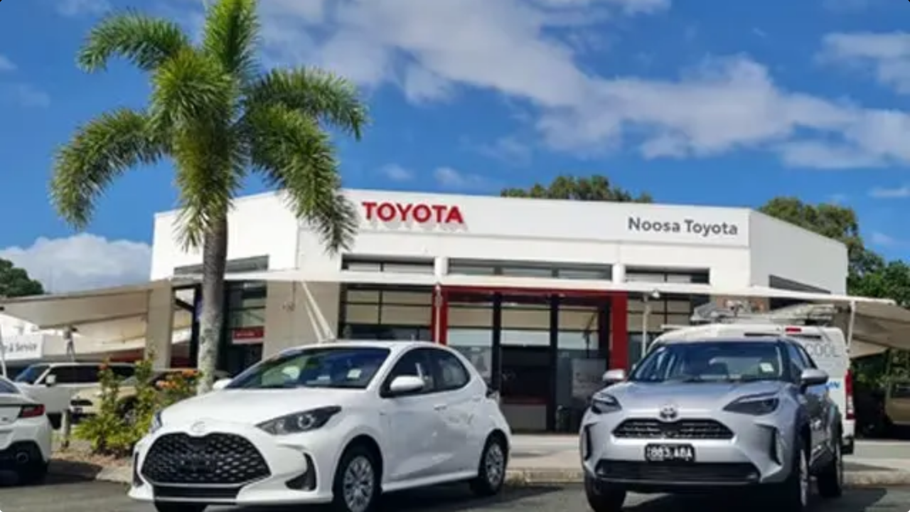

--- FILE ---
content_type: text/html; charset=utf-8
request_url: https://www.johnmadilltoyota.com.au/new-vehicles/yaris
body_size: 6387
content:
<!DOCTYPE html><!--7C7WTEuEM5dyaUYJPBMa4--><html lang="en"><head><meta charSet="utf-8"/><link rel="preconnect" href="/" crossorigin=""/><meta name="viewport" content="width=device-width, initial-scale=1"/><link rel="preload" as="image" imageSrcSet="https://res.cloudinary.com/total-dealer/image/upload/w_384,f_auto,q_75,c_limit/f_auto,q_auto/v1747028282/td_next/john-madill-toyota/gympie-toyota_scm2p5 384w, https://res.cloudinary.com/total-dealer/image/upload/w_640,f_auto,q_75,c_limit/f_auto,q_auto/v1747028282/td_next/john-madill-toyota/gympie-toyota_scm2p5 640w, https://res.cloudinary.com/total-dealer/image/upload/w_750,f_auto,q_75,c_limit/f_auto,q_auto/v1747028282/td_next/john-madill-toyota/gympie-toyota_scm2p5 750w, https://res.cloudinary.com/total-dealer/image/upload/w_828,f_auto,q_75,c_limit/f_auto,q_auto/v1747028282/td_next/john-madill-toyota/gympie-toyota_scm2p5 828w, https://res.cloudinary.com/total-dealer/image/upload/w_1080,f_auto,q_75,c_limit/f_auto,q_auto/v1747028282/td_next/john-madill-toyota/gympie-toyota_scm2p5 1080w, https://res.cloudinary.com/total-dealer/image/upload/w_1200,f_auto,q_75,c_limit/f_auto,q_auto/v1747028282/td_next/john-madill-toyota/gympie-toyota_scm2p5 1200w, https://res.cloudinary.com/total-dealer/image/upload/w_1920,f_auto,q_75,c_limit/f_auto,q_auto/v1747028282/td_next/john-madill-toyota/gympie-toyota_scm2p5 1920w, https://res.cloudinary.com/total-dealer/image/upload/w_2048,f_auto,q_75,c_limit/f_auto,q_auto/v1747028282/td_next/john-madill-toyota/gympie-toyota_scm2p5 2048w, https://res.cloudinary.com/total-dealer/image/upload/w_3840,f_auto,q_75,c_limit/f_auto,q_auto/v1747028282/td_next/john-madill-toyota/gympie-toyota_scm2p5 3840w" imageSizes="(max-width: 700px) 100vw, (max-width: 768px) 700px, (max-width: 1400px) 50vw, 700px"/><link rel="preload" as="image" imageSrcSet="https://res.cloudinary.com/total-dealer/image/upload/w_384,f_auto,q_75,c_limit/f_auto,q_auto/v1747028282/td_next/john-madill-toyota/noosa-toyota_niuamo 384w, https://res.cloudinary.com/total-dealer/image/upload/w_640,f_auto,q_75,c_limit/f_auto,q_auto/v1747028282/td_next/john-madill-toyota/noosa-toyota_niuamo 640w, https://res.cloudinary.com/total-dealer/image/upload/w_750,f_auto,q_75,c_limit/f_auto,q_auto/v1747028282/td_next/john-madill-toyota/noosa-toyota_niuamo 750w, https://res.cloudinary.com/total-dealer/image/upload/w_828,f_auto,q_75,c_limit/f_auto,q_auto/v1747028282/td_next/john-madill-toyota/noosa-toyota_niuamo 828w, https://res.cloudinary.com/total-dealer/image/upload/w_1080,f_auto,q_75,c_limit/f_auto,q_auto/v1747028282/td_next/john-madill-toyota/noosa-toyota_niuamo 1080w, https://res.cloudinary.com/total-dealer/image/upload/w_1200,f_auto,q_75,c_limit/f_auto,q_auto/v1747028282/td_next/john-madill-toyota/noosa-toyota_niuamo 1200w, https://res.cloudinary.com/total-dealer/image/upload/w_1920,f_auto,q_75,c_limit/f_auto,q_auto/v1747028282/td_next/john-madill-toyota/noosa-toyota_niuamo 1920w, https://res.cloudinary.com/total-dealer/image/upload/w_2048,f_auto,q_75,c_limit/f_auto,q_auto/v1747028282/td_next/john-madill-toyota/noosa-toyota_niuamo 2048w, https://res.cloudinary.com/total-dealer/image/upload/w_3840,f_auto,q_75,c_limit/f_auto,q_auto/v1747028282/td_next/john-madill-toyota/noosa-toyota_niuamo 3840w" imageSizes="(max-width: 700px) 100vw, (max-width: 768px) 700px, (max-width: 1400px) 50vw, 700px"/><link rel="stylesheet" href="/_next/static/chunks/77d8729e01c2b162.css" data-precedence="next"/><link rel="stylesheet" href="/_next/static/chunks/cec057c672b1e05b.css" data-precedence="next"/><link rel="stylesheet" href="/_next/static/chunks/e50beac64e2ed0ae.css" data-precedence="next"/><link rel="stylesheet" href="/_next/static/chunks/a23cb627f6467715.css" data-precedence="next"/><link rel="stylesheet" href="/_next/static/chunks/0e85d371c89a0a9c.css" data-precedence="next"/><link rel="stylesheet" href="/_next/static/chunks/c2a94c83d3d1caae.css" data-precedence="next"/><link rel="stylesheet" href="/_next/static/chunks/8138d6ccb107820d.css" data-precedence="next"/><link rel="preload" as="script" fetchPriority="low" href="/_next/static/chunks/0b13f18b38b96bbb.js"/><script src="/_next/static/chunks/c168feffa0f55c1d.js" async=""></script><script src="/_next/static/chunks/6de8b166b335421b.js" async=""></script><script src="/_next/static/chunks/66b5ccbf35552277.js" async=""></script><script src="/_next/static/chunks/eb41401d84b5e26d.js" async=""></script><script src="/_next/static/chunks/turbopack-0a69aa455f22e603.js" async=""></script><script src="/_next/static/chunks/a2ab90a452a195e2.js" async=""></script><script src="/_next/static/chunks/d0cf152e43a97618.js" async=""></script><script src="/_next/static/chunks/0be5d867f4089b4e.js" async=""></script><script src="/_next/static/chunks/291d71386e2d42de.js" async=""></script><script src="/_next/static/chunks/dbbf13b5e807e064.js" async=""></script><script src="/_next/static/chunks/f8db60177b06a7d7.js" async=""></script><script src="/_next/static/chunks/eecd2b7dce4f5218.js" async=""></script><script src="/_next/static/chunks/019335f6e88e7e8c.js" async=""></script><script src="/_next/static/chunks/44ae47b7e5824c7e.js" async=""></script><script src="/_next/static/chunks/7f7f12985597b163.js" async=""></script><script src="/_next/static/chunks/cf785581841ae939.js" async=""></script><script src="/_next/static/chunks/6999c7d4eb9a41d2.js" async=""></script><script src="/_next/static/chunks/2c3649e50533d58b.js" async=""></script><script src="/_next/static/chunks/e783a8e230b4b578.js" async=""></script><script src="/_next/static/chunks/79ac91a17a7e0e01.js" async=""></script><script src="/_next/static/chunks/9f779764ef8479eb.js" async=""></script><script src="/_next/static/chunks/bf51f47cb2ceac1c.js" async=""></script><script src="/_next/static/chunks/c4199752d5ab1da9.js" async=""></script><script src="/_next/static/chunks/1e3a3ff3911c0334.js" async=""></script><script src="/_next/static/chunks/6aae03cb84f46a7c.js" async=""></script><script src="/_next/static/chunks/effd5b65f082a60d.js" async=""></script><script src="/_next/static/chunks/f7405d6a41cf9340.js" async=""></script><script src="/_next/static/chunks/753395ecee8d021d.js" async=""></script><script src="/_next/static/chunks/2a090f6c8d3fc2c4.js" async=""></script><script src="/_next/static/chunks/05ee27376310d3c6.js" async=""></script><script src="/_next/static/chunks/f43cdf0a7cf7cbb0.js" async=""></script><script src="/_next/static/chunks/253c40d3b2bd31ba.js" async=""></script><script src="/_next/static/chunks/b6e05185587d8851.js" async=""></script><script src="/_next/static/chunks/a65213103f7e05ca.js" async=""></script><script src="/_next/static/chunks/e06147e21edcf1e2.js" async=""></script><script src="/_next/static/chunks/ac0d7f4a6e50f1eb.js" async=""></script><script src="/_next/static/chunks/85562a3222bc9cb3.js" async=""></script><script src="/_next/static/chunks/e97486672aace488.js" async=""></script><script src="/_next/static/chunks/102158ef70b81cc5.js" async=""></script><script src="/_next/static/chunks/2a64b2daa459dfce.js" async=""></script><link rel="preload" href="/_next/static/chunks/1b82286a278df6e6.css" as="style"/><link rel="preload" href="/_next/static/chunks/9f67d6a0f9b2ada3.css" as="style"/><link rel="preload" href="/_next/static/chunks/30bd28cbf0b19239.css" as="style"/><title>Toyota Yaris | Cars for Sale | John Madill Toyota</title><meta name="description" content="New Toyota Yaris for sale in Gympie QLD. Book a test drive today. Small but mighty, the Yaris is huge on safety, style and smarts,. Compact and considered..."/><link rel="canonical" href="https://www.johnmadilltoyota.com.au/new-vehicles/yaris"/><meta property="og:title" content="Toyota Yaris | Cars for Sale | John Madill Toyota"/><meta property="og:description" content="New Toyota Yaris for sale in Gympie QLD. Book a test drive today. Small but mighty, the Yaris is huge on safety, style and smarts,. Compact and considered..."/><meta property="og:url" content="https://www.johnmadilltoyota.com.au/new-vehicles/yaris"/><meta property="og:image" content="https://res.cloudinary.com/total-dealer/image/upload/v1/production/1c299wf2158sdh51deg8hqhexj8f?_a=BACCg+GT"/><meta property="og:type" content="website"/><meta name="twitter:card" content="summary_large_image"/><meta name="twitter:title" content="Toyota Yaris | Cars for Sale | John Madill Toyota"/><meta name="twitter:description" content="New Toyota Yaris for sale in Gympie QLD. Book a test drive today. Small but mighty, the Yaris is huge on safety, style and smarts,. Compact and considered..."/><meta name="twitter:image" content="https://res.cloudinary.com/total-dealer/image/upload/v1/production/1c299wf2158sdh51deg8hqhexj8f?_a=BACCg+GT"/><link rel="icon" href="/favicon/toyota.png"/><script src="/_next/static/chunks/a6dad97d9634a72d.js" noModule=""></script></head><body><div hidden=""><!--$--><!--/$--></div><!--$!--><template data-dgst="BAILOUT_TO_CLIENT_SIDE_RENDERING"></template><!--/$--><div class="bg-dark flex w-full justify-end text-white"><div class="container flex flex-row justify-end py-3"><div class="mt-1 flex flex-wrap items-center justify-end"><div class="flex items-center"><svg stroke="currentColor" fill="currentColor" stroke-width="0" viewBox="0 0 384 512" class="mr-2" height="1em" width="1em" xmlns="http://www.w3.org/2000/svg"><path d="M172.268 501.67C26.97 291.031 0 269.413 0 192 0 85.961 85.961 0 192 0s192 85.961 192 192c0 77.413-26.97 99.031-172.268 309.67-9.535 13.774-29.93 13.773-39.464 0zM192 272c44.183 0 80-35.817 80-80s-35.817-80-80-80-80 35.817-80 80 35.817 80 80 80z"></path></svg><a href="https://www.gympietoyota.com.au" target="_blank" rel="noopener noreferrer" class="mr-2 text-white">Gympie</a></div></div><div class="mt-1 flex flex-wrap items-center justify-end"><div class="flex items-center"><svg stroke="currentColor" fill="currentColor" stroke-width="0" viewBox="0 0 384 512" class="mr-2" height="1em" width="1em" xmlns="http://www.w3.org/2000/svg"><path d="M172.268 501.67C26.97 291.031 0 269.413 0 192 0 85.961 85.961 0 192 0s192 85.961 192 192c0 77.413-26.97 99.031-172.268 309.67-9.535 13.774-29.93 13.773-39.464 0zM192 272c44.183 0 80-35.817 80-80s-35.817-80-80-80-80 35.817-80 80 35.817 80 80 80z"></path></svg><a href="https://www.noosatoyota.com.au" target="_blank" rel="noopener noreferrer" class="mr-2 text-white">Noosaville</a></div></div></div></div><div class="container"><div class="d-flex align-items-center py-2 md:gap-2"><a class="navbar-brand py-lg-4 d-flex align-items-center py-3" href="/"><span style="box-sizing:border-box;display:inline-block;overflow:hidden;width:initial;height:initial;background:none;opacity:1;border:0;margin:0;padding:0;position:relative;max-width:100%"><span style="box-sizing:border-box;display:block;width:initial;height:initial;background:none;opacity:1;border:0;margin:0;padding:0;max-width:100%"><img style="display:block;max-width:100%;width:initial;height:initial;background:none;opacity:1;border:0;margin:0;padding:0" alt="" aria-hidden="true" src="data:image/svg+xml,%3csvg%20xmlns=%27http://www.w3.org/2000/svg%27%20version=%271.1%27%20width=%2780%27%20height=%2760%27/%3e"/></span><img alt="John Madill Toyota logo" src="[data-uri]" decoding="async" data-nimg="intrinsic" class="ToyotaHeader-module-scss-module__lijfHa__NavbarLogo" style="position:absolute;top:0;left:0;bottom:0;right:0;box-sizing:border-box;padding:0;border:none;margin:auto;display:block;width:0;height:0;min-width:100%;max-width:100%;min-height:100%;max-height:100%"/><noscript><img alt="John Madill Toyota logo" loading="lazy" decoding="async" data-nimg="intrinsic" style="position:absolute;top:0;left:0;bottom:0;right:0;box-sizing:border-box;padding:0;border:none;margin:auto;display:block;width:0;height:0;min-width:100%;max-width:100%;min-height:100%;max-height:100%" class="ToyotaHeader-module-scss-module__lijfHa__NavbarLogo" srcSet="/_next/image?url=https%3A%2F%2Fcricksapi.s3.ap-southeast-2.amazonaws.com%2Fuploads%2Fmanufacturer%2Flogo%2F8%2FAsset_1800.png&amp;w=96&amp;q=75 1x, /_next/image?url=https%3A%2F%2Fcricksapi.s3.ap-southeast-2.amazonaws.com%2Fuploads%2Fmanufacturer%2Flogo%2F8%2FAsset_1800.png&amp;w=256&amp;q=75 2x" src="/_next/image?url=https%3A%2F%2Fcricksapi.s3.ap-southeast-2.amazonaws.com%2Fuploads%2Fmanufacturer%2Flogo%2F8%2FAsset_1800.png&amp;w=256&amp;q=75"/></noscript></span></a><div class="ml-auto text-right"><a class="reset h4 m-0" href="/">Gympie &amp; Noosa Toyota</a></div></div></div><div class="h-screen w-full overflow-hidden"><div class="flex h-full w-full flex-col gap-4 p-4 pt-0! md:flex-row"><div class="h-1/2 w-full md:h-full md:w-1/2"><div class="group relative flex h-full w-full justify-center items-start md:justify-end"><a class="relative h-full w-full overflow-hidden rounded-lg" style="max-height:700px;max-width:700px" href="https://www.gympietoyota.com.au/"><img alt="Gympie Toyota" decoding="async" data-nimg="fill" class="rounded-lg transition-transform duration-500 group-hover:scale-105" style="position:absolute;height:100%;width:100%;left:0;top:0;right:0;bottom:0;object-fit:cover;color:transparent" sizes="(max-width: 700px) 100vw, (max-width: 768px) 700px, (max-width: 1400px) 50vw, 700px" srcSet="https://res.cloudinary.com/total-dealer/image/upload/w_384,f_auto,q_75,c_limit/f_auto,q_auto/v1747028282/td_next/john-madill-toyota/gympie-toyota_scm2p5 384w, https://res.cloudinary.com/total-dealer/image/upload/w_640,f_auto,q_75,c_limit/f_auto,q_auto/v1747028282/td_next/john-madill-toyota/gympie-toyota_scm2p5 640w, https://res.cloudinary.com/total-dealer/image/upload/w_750,f_auto,q_75,c_limit/f_auto,q_auto/v1747028282/td_next/john-madill-toyota/gympie-toyota_scm2p5 750w, https://res.cloudinary.com/total-dealer/image/upload/w_828,f_auto,q_75,c_limit/f_auto,q_auto/v1747028282/td_next/john-madill-toyota/gympie-toyota_scm2p5 828w, https://res.cloudinary.com/total-dealer/image/upload/w_1080,f_auto,q_75,c_limit/f_auto,q_auto/v1747028282/td_next/john-madill-toyota/gympie-toyota_scm2p5 1080w, https://res.cloudinary.com/total-dealer/image/upload/w_1200,f_auto,q_75,c_limit/f_auto,q_auto/v1747028282/td_next/john-madill-toyota/gympie-toyota_scm2p5 1200w, https://res.cloudinary.com/total-dealer/image/upload/w_1920,f_auto,q_75,c_limit/f_auto,q_auto/v1747028282/td_next/john-madill-toyota/gympie-toyota_scm2p5 1920w, https://res.cloudinary.com/total-dealer/image/upload/w_2048,f_auto,q_75,c_limit/f_auto,q_auto/v1747028282/td_next/john-madill-toyota/gympie-toyota_scm2p5 2048w, https://res.cloudinary.com/total-dealer/image/upload/w_3840,f_auto,q_75,c_limit/f_auto,q_auto/v1747028282/td_next/john-madill-toyota/gympie-toyota_scm2p5 3840w" src="https://res.cloudinary.com/total-dealer/image/upload/w_3840,f_auto,q_75,c_limit/f_auto,q_auto/v1747028282/td_next/john-madill-toyota/gympie-toyota_scm2p5"/><div class="absolute inset-0 flex flex-col items-center justify-center gap-3 bg-black/60 px-8 text-center transition-all duration-300 ease-in-out md:gap-6"><img alt="Toyota Logo" loading="lazy" width="200" height="100" decoding="async" data-nimg="1" class="h-26 w-36 object-cover md:h-32 md:w-44 lg:h-46 lg:w-64" style="color:transparent" srcSet="https://res.cloudinary.com/total-dealer/image/upload/w_256,f_auto,q_75,c_limit/f_auto,q_auto/v1747016478/td_next/john-madill-toyota/Toyota_Logo_fquba4 1x, https://res.cloudinary.com/total-dealer/image/upload/w_640,f_auto,q_75,c_limit/f_auto,q_auto/v1747016478/td_next/john-madill-toyota/Toyota_Logo_fquba4 2x" src="https://res.cloudinary.com/total-dealer/image/upload/w_640,f_auto,q_75,c_limit/f_auto,q_auto/v1747016478/td_next/john-madill-toyota/Toyota_Logo_fquba4"/><h2 class="text-2xl font-bold text-white transition-all duration-300 ease-in-out md:text-5xl! group-hover:md:text-6xl!">Gympie Toyota</h2></div><div class="absolute bottom-8 left-1/2 z-10 -translate-x-1/2 transform"><button data-slot="button" class="btn !inline-flex items-center justify-center gap-1 btn-primary btn btn-primary px-6 py-2 text-lg">Visit Site</button></div></a></div></div><div class="h-1/2 w-full md:h-full md:w-1/2"><div class="group relative flex h-full w-full justify-center items-start md:justify-start"><a class="relative h-full w-full overflow-hidden rounded-lg" style="max-height:700px;max-width:700px" href="https://www.noosatoyota.com.au/"><img alt="Noosa Toyota" decoding="async" data-nimg="fill" class="rounded-lg transition-transform duration-500 group-hover:scale-105" style="position:absolute;height:100%;width:100%;left:0;top:0;right:0;bottom:0;object-fit:cover;color:transparent" sizes="(max-width: 700px) 100vw, (max-width: 768px) 700px, (max-width: 1400px) 50vw, 700px" srcSet="https://res.cloudinary.com/total-dealer/image/upload/w_384,f_auto,q_75,c_limit/f_auto,q_auto/v1747028282/td_next/john-madill-toyota/noosa-toyota_niuamo 384w, https://res.cloudinary.com/total-dealer/image/upload/w_640,f_auto,q_75,c_limit/f_auto,q_auto/v1747028282/td_next/john-madill-toyota/noosa-toyota_niuamo 640w, https://res.cloudinary.com/total-dealer/image/upload/w_750,f_auto,q_75,c_limit/f_auto,q_auto/v1747028282/td_next/john-madill-toyota/noosa-toyota_niuamo 750w, https://res.cloudinary.com/total-dealer/image/upload/w_828,f_auto,q_75,c_limit/f_auto,q_auto/v1747028282/td_next/john-madill-toyota/noosa-toyota_niuamo 828w, https://res.cloudinary.com/total-dealer/image/upload/w_1080,f_auto,q_75,c_limit/f_auto,q_auto/v1747028282/td_next/john-madill-toyota/noosa-toyota_niuamo 1080w, https://res.cloudinary.com/total-dealer/image/upload/w_1200,f_auto,q_75,c_limit/f_auto,q_auto/v1747028282/td_next/john-madill-toyota/noosa-toyota_niuamo 1200w, https://res.cloudinary.com/total-dealer/image/upload/w_1920,f_auto,q_75,c_limit/f_auto,q_auto/v1747028282/td_next/john-madill-toyota/noosa-toyota_niuamo 1920w, https://res.cloudinary.com/total-dealer/image/upload/w_2048,f_auto,q_75,c_limit/f_auto,q_auto/v1747028282/td_next/john-madill-toyota/noosa-toyota_niuamo 2048w, https://res.cloudinary.com/total-dealer/image/upload/w_3840,f_auto,q_75,c_limit/f_auto,q_auto/v1747028282/td_next/john-madill-toyota/noosa-toyota_niuamo 3840w" src="https://res.cloudinary.com/total-dealer/image/upload/w_3840,f_auto,q_75,c_limit/f_auto,q_auto/v1747028282/td_next/john-madill-toyota/noosa-toyota_niuamo"/><div class="absolute inset-0 flex flex-col items-center justify-center gap-3 bg-black/60 px-8 text-center transition-all duration-300 ease-in-out md:gap-6"><img alt="Toyota Logo" loading="lazy" width="200" height="100" decoding="async" data-nimg="1" class="h-26 w-36 object-cover md:h-32 md:w-44 lg:h-46 lg:w-64" style="color:transparent" srcSet="https://res.cloudinary.com/total-dealer/image/upload/w_256,f_auto,q_75,c_limit/f_auto,q_auto/v1747016478/td_next/john-madill-toyota/Toyota_Logo_fquba4 1x, https://res.cloudinary.com/total-dealer/image/upload/w_640,f_auto,q_75,c_limit/f_auto,q_auto/v1747016478/td_next/john-madill-toyota/Toyota_Logo_fquba4 2x" src="https://res.cloudinary.com/total-dealer/image/upload/w_640,f_auto,q_75,c_limit/f_auto,q_auto/v1747016478/td_next/john-madill-toyota/Toyota_Logo_fquba4"/><h2 class="text-2xl font-bold text-white transition-all duration-300 ease-in-out md:text-5xl! group-hover:md:text-6xl!">Noosa Toyota</h2></div><div class="absolute bottom-8 left-1/2 z-10 -translate-x-1/2 transform"><button data-slot="button" class="btn !inline-flex items-center justify-center gap-1 btn-primary btn btn-primary px-6 py-2 text-lg">Visit Site</button></div></a></div></div></div></div><script src="/_next/static/chunks/0b13f18b38b96bbb.js" id="_R_" async=""></script><script>(self.__next_f=self.__next_f||[]).push([0])</script><script>self.__next_f.push([1,"1:\"$Sreact.fragment\"\n3:I[407748,[\"/_next/static/chunks/a2ab90a452a195e2.js\",\"/_next/static/chunks/d0cf152e43a97618.js\",\"/_next/static/chunks/0be5d867f4089b4e.js\",\"/_next/static/chunks/291d71386e2d42de.js\",\"/_next/static/chunks/dbbf13b5e807e064.js\",\"/_next/static/chunks/f8db60177b06a7d7.js\",\"/_next/static/chunks/eecd2b7dce4f5218.js\",\"/_next/static/chunks/019335f6e88e7e8c.js\",\"/_next/static/chunks/44ae47b7e5824c7e.js\",\"/_next/static/chunks/7f7f12985597b163.js\",\"/_next/static/chunks/cf785581841ae939.js\",\"/_next/static/chunks/6999c7d4eb9a41d2.js\",\"/_next/static/chunks/2c3649e50533d58b.js\",\"/_next/static/chunks/e783a8e230b4b578.js\",\"/_next/static/chunks/79ac91a17a7e0e01.js\",\"/_next/static/chunks/9f779764ef8479eb.js\",\"/_next/static/chunks/bf51f47cb2ceac1c.js\",\"/_next/static/chunks/c4199752d5ab1da9.js\",\"/_next/static/chunks/1e3a3ff3911c0334.js\",\"/_next/static/chunks/6aae03cb84f46a7c.js\",\"/_next/static/chunks/effd5b65f082a60d.js\",\"/_next/static/chunks/f7405d6a41cf9340.js\",\"/_next/static/chunks/753395ecee8d021d.js\",\"/_next/static/chunks/2a090f6c8d3fc2c4.js\",\"/_next/static/chunks/05ee27376310d3c6.js\",\"/_next/static/chunks/f43cdf0a7cf7cbb0.js\",\"/_next/static/chunks/253c40d3b2bd31ba.js\"],\"ClientSegmentRoot\"]\n4:I[496283,[\"/_next/static/chunks/a2ab90a452a195e2.js\",\"/_next/static/chunks/b6e05185587d8851.js\",\"/_next/static/chunks/dbbf13b5e807e064.js\",\"/_next/static/chunks/d0cf152e43a97618.js\",\"/_next/static/chunks/2c3649e50533d58b.js\",\"/_next/static/chunks/291d71386e2d42de.js\",\"/_next/static/chunks/44ae47b7e5824c7e.js\",\"/_next/static/chunks/7f7f12985597b163.js\",\"/_next/static/chunks/a65213103f7e05ca.js\",\"/_next/static/chunks/bf51f47cb2ceac1c.js\",\"/_next/static/chunks/e06147e21edcf1e2.js\",\"/_next/static/chunks/05ee27376310d3c6.js\",\"/_next/static/chunks/6aae03cb84f46a7c.js\",\"/_next/static/chunks/c4199752d5ab1da9.js\",\"/_next/static/chunks/1e3a3ff3911c0334.js\",\"/_next/static/chunks/ac0d7f4a6e50f1eb.js\",\"/_next/static/chunks/79ac91a17a7e0e01.js\",\"/_next/static/chunks/85562a3222bc9cb3.js\",\"/_next/static/chunks/753395ecee8d021d.js\",\"/_next/static/chunks/019335f6e88e7e8c.js\",\"/_next/static/chunks/6999c7d4eb9a41d2.js\",\"/_next/static/chunks/e97486672aace488.js\",\"/_next/static/chunks/e783a8e230b4b578.js\",\"/_next/static/chunks/102158ef70b81cc5.js\",\"/_next/static/chunks/eecd2b7dce4f5218.js\",\"/_next/static/chunks/f43cdf0a7cf7cbb0.js\",\"/_next/static/chunks/9f779764ef8479eb.js\"],\"default\"]\n5:I[853744,[\"/_next/static/chunks/a2ab90a452a195e2.js\",\"/_next/static/chunks/d0cf152e43a97618.js\",\"/_next/static/chunks/0be5d867f4089b4e.js\",\"/_next/static/chunks/291d71386e2d42de.js\",\"/_next/static/chunks/dbbf13b5e807e064.js\",\"/_next/static/chunks/f8db60177b06a7d7.js\",\"/_next/static/chunks/eecd2b7dce4f5218.js\",\"/_next/static/chunks/019335f6e88e7e8c.js\",\"/_next/static/chunks/44ae47b7e5824c7e.js\",\"/_next/static/chunks/7f7f12985597b163.js\",\"/_next/static/chunks/cf785581841ae939.js\",\"/_next/static/chunks/6999c7d4eb9a41d2.js\",\"/_next/static/chunks/2c3649e50533d58b.js\",\"/_next/static/chunks/e783a8e230b4b578.js\",\"/_next/static/chunks/79ac91a17a7e0e01.js\",\"/_next/static/chunks/9f779764ef8479eb.js\",\"/_next/static/chunks/bf51f47cb2ceac1c.js\",\"/_next/static/chunks/c4199752d5ab1da9.js\",\"/_next/static/chunks/1e3a3ff3911c0334.js\",\"/_next/static/chunks/6aae03cb84f46a7c.js\",\"/_next/static/chunks/effd5b65f082a60d.js\",\"/_next/static/chunks/f7405d6a41cf9340.js\",\"/_next/static/chunks/753395ecee8d021d.js\",\"/_next/static/chunks/2a090f6c8d3fc2c4.js\",\"/_next/static/chunks/05ee27376310d3c6.js\",\"/_next/static/chunks/f43cdf0a7cf7cbb0.js\",\"/_next/static/chunks/253c40d3b2bd31ba.js\"],\"default\"]\n6:I[305206,[\"/_next/static/chunks/a2ab90a452a195e2.js\",\"/_next/static/chunks/d0cf152e43a97618.js\",\"/_next/static/chunks/0be5d867f4089b4e.js\",\"/_next/static/chunks/291d71386e2d42de.js\",\"/_next/static/chunks/dbbf13b5e807e064.js\",\"/_next/static/chunks/f8db60177b06a7d7.js\",\"/_next/static/chunks/eecd2b7dce4f5218.js\",\"/_next/static/chunks/019335f6e88e7e8c.js\",\"/_next/static/chunks/44ae47b7e5824c7e.js\",\"/_next/static/chunks/7f7f12985597b163.js\",\"/_next/static/chunks/cf785581841ae939.js\",\"/_next/static/chunks/699"])</script><script>self.__next_f.push([1,"9c7d4eb9a41d2.js\",\"/_next/static/chunks/2c3649e50533d58b.js\",\"/_next/static/chunks/e783a8e230b4b578.js\",\"/_next/static/chunks/79ac91a17a7e0e01.js\",\"/_next/static/chunks/9f779764ef8479eb.js\",\"/_next/static/chunks/bf51f47cb2ceac1c.js\",\"/_next/static/chunks/c4199752d5ab1da9.js\",\"/_next/static/chunks/1e3a3ff3911c0334.js\",\"/_next/static/chunks/6aae03cb84f46a7c.js\",\"/_next/static/chunks/effd5b65f082a60d.js\",\"/_next/static/chunks/f7405d6a41cf9340.js\",\"/_next/static/chunks/753395ecee8d021d.js\",\"/_next/static/chunks/2a090f6c8d3fc2c4.js\",\"/_next/static/chunks/05ee27376310d3c6.js\",\"/_next/static/chunks/f43cdf0a7cf7cbb0.js\",\"/_next/static/chunks/253c40d3b2bd31ba.js\"],\"default\"]\nd:I[349919,[\"/_next/static/chunks/a2ab90a452a195e2.js\",\"/_next/static/chunks/d0cf152e43a97618.js\",\"/_next/static/chunks/0be5d867f4089b4e.js\",\"/_next/static/chunks/291d71386e2d42de.js\",\"/_next/static/chunks/dbbf13b5e807e064.js\",\"/_next/static/chunks/f8db60177b06a7d7.js\",\"/_next/static/chunks/eecd2b7dce4f5218.js\",\"/_next/static/chunks/019335f6e88e7e8c.js\",\"/_next/static/chunks/44ae47b7e5824c7e.js\",\"/_next/static/chunks/7f7f12985597b163.js\",\"/_next/static/chunks/cf785581841ae939.js\",\"/_next/static/chunks/6999c7d4eb9a41d2.js\",\"/_next/static/chunks/2c3649e50533d58b.js\",\"/_next/static/chunks/e783a8e230b4b578.js\",\"/_next/static/chunks/79ac91a17a7e0e01.js\",\"/_next/static/chunks/9f779764ef8479eb.js\",\"/_next/static/chunks/bf51f47cb2ceac1c.js\",\"/_next/static/chunks/c4199752d5ab1da9.js\",\"/_next/static/chunks/1e3a3ff3911c0334.js\",\"/_next/static/chunks/6aae03cb84f46a7c.js\",\"/_next/static/chunks/effd5b65f082a60d.js\",\"/_next/static/chunks/f7405d6a41cf9340.js\",\"/_next/static/chunks/753395ecee8d021d.js\",\"/_next/static/chunks/2a090f6c8d3fc2c4.js\",\"/_next/static/chunks/05ee27376310d3c6.js\",\"/_next/static/chunks/f43cdf0a7cf7cbb0.js\",\"/_next/static/chunks/253c40d3b2bd31ba.js\"],\"default\"]\n:HL[\"/_next/static/chunks/77d8729e01c2b162.css\",\"style\"]\n:HL[\"/_next/static/chunks/cec057c672b1e05b.css\",\"style\"]\n:HL[\"/_next/static/chunks/e50beac64e2ed0ae.css\",\"style\"]\n:HL[\"/_next/static/chunks/a23cb627f6467715.css\",\"style\"]\n:HL[\"/_next/static/chunks/0e85d371c89a0a9c.css\",\"style\"]\n:HL[\"/_next/static/chunks/c2a94c83d3d1caae.css\",\"style\"]\n:HL[\"/_next/static/chunks/8138d6ccb107820d.css\",\"style\"]\n:HC[\"/\",\"\"]\n:HL[\"/_next/static/chunks/1b82286a278df6e6.css\",\"style\"]\n:HL[\"/_next/static/chunks/9f67d6a0f9b2ada3.css\",\"style\"]\n:HL[\"/_next/static/chunks/30bd28cbf0b19239.css\",\"style\"]\n"])</script><script>self.__next_f.push([1,"0:{\"P\":null,\"b\":\"7C7WTEuEM5dyaUYJPBMa4\",\"c\":[\"\",\"new-vehicles\",\"yaris\"],\"q\":\"\",\"i\":false,\"f\":[[[\"\",{\"children\":[\"(content)\",{\"children\":[\"new-vehicles\",{\"children\":[[\"slug\",\"yaris\",\"d\"],{\"children\":[\"__PAGE__\",{}]}]}]}]},\"$undefined\",\"$undefined\",true],[[\"$\",\"$1\",\"c\",{\"children\":[[[\"$\",\"link\",\"0\",{\"rel\":\"stylesheet\",\"href\":\"/_next/static/chunks/77d8729e01c2b162.css\",\"precedence\":\"next\",\"crossOrigin\":\"$undefined\",\"nonce\":\"$undefined\"}],[\"$\",\"link\",\"1\",{\"rel\":\"stylesheet\",\"href\":\"/_next/static/chunks/cec057c672b1e05b.css\",\"precedence\":\"next\",\"crossOrigin\":\"$undefined\",\"nonce\":\"$undefined\"}],[\"$\",\"link\",\"2\",{\"rel\":\"stylesheet\",\"href\":\"/_next/static/chunks/e50beac64e2ed0ae.css\",\"precedence\":\"next\",\"crossOrigin\":\"$undefined\",\"nonce\":\"$undefined\"}],[\"$\",\"link\",\"3\",{\"rel\":\"stylesheet\",\"href\":\"/_next/static/chunks/a23cb627f6467715.css\",\"precedence\":\"next\",\"crossOrigin\":\"$undefined\",\"nonce\":\"$undefined\"}],[\"$\",\"link\",\"4\",{\"rel\":\"stylesheet\",\"href\":\"/_next/static/chunks/0e85d371c89a0a9c.css\",\"precedence\":\"next\",\"crossOrigin\":\"$undefined\",\"nonce\":\"$undefined\"}],[\"$\",\"link\",\"5\",{\"rel\":\"stylesheet\",\"href\":\"/_next/static/chunks/c2a94c83d3d1caae.css\",\"precedence\":\"next\",\"crossOrigin\":\"$undefined\",\"nonce\":\"$undefined\"}],[\"$\",\"link\",\"6\",{\"rel\":\"stylesheet\",\"href\":\"/_next/static/chunks/8138d6ccb107820d.css\",\"precedence\":\"next\",\"crossOrigin\":\"$undefined\",\"nonce\":\"$undefined\"}],[\"$\",\"script\",\"script-0\",{\"src\":\"/_next/static/chunks/a2ab90a452a195e2.js\",\"async\":true,\"nonce\":\"$undefined\"}],[\"$\",\"script\",\"script-1\",{\"src\":\"/_next/static/chunks/b6e05185587d8851.js\",\"async\":true,\"nonce\":\"$undefined\"}],[\"$\",\"script\",\"script-2\",{\"src\":\"/_next/static/chunks/dbbf13b5e807e064.js\",\"async\":true,\"nonce\":\"$undefined\"}],[\"$\",\"script\",\"script-3\",{\"src\":\"/_next/static/chunks/d0cf152e43a97618.js\",\"async\":true,\"nonce\":\"$undefined\"}],[\"$\",\"script\",\"script-4\",{\"src\":\"/_next/static/chunks/2c3649e50533d58b.js\",\"async\":true,\"nonce\":\"$undefined\"}],[\"$\",\"script\",\"script-5\",{\"src\":\"/_next/static/chunks/291d71386e2d42de.js\",\"async\":true,\"nonce\":\"$undefined\"}],[\"$\",\"script\",\"script-6\",{\"src\":\"/_next/static/chunks/44ae47b7e5824c7e.js\",\"async\":true,\"nonce\":\"$undefined\"}],[\"$\",\"script\",\"script-7\",{\"src\":\"/_next/static/chunks/7f7f12985597b163.js\",\"async\":true,\"nonce\":\"$undefined\"}],[\"$\",\"script\",\"script-8\",{\"src\":\"/_next/static/chunks/a65213103f7e05ca.js\",\"async\":true,\"nonce\":\"$undefined\"}],[\"$\",\"script\",\"script-9\",{\"src\":\"/_next/static/chunks/bf51f47cb2ceac1c.js\",\"async\":true,\"nonce\":\"$undefined\"}],[\"$\",\"script\",\"script-10\",{\"src\":\"/_next/static/chunks/e06147e21edcf1e2.js\",\"async\":true,\"nonce\":\"$undefined\"}],[\"$\",\"script\",\"script-11\",{\"src\":\"/_next/static/chunks/05ee27376310d3c6.js\",\"async\":true,\"nonce\":\"$undefined\"}],[\"$\",\"script\",\"script-12\",{\"src\":\"/_next/static/chunks/6aae03cb84f46a7c.js\",\"async\":true,\"nonce\":\"$undefined\"}],[\"$\",\"script\",\"script-13\",{\"src\":\"/_next/static/chunks/c4199752d5ab1da9.js\",\"async\":true,\"nonce\":\"$undefined\"}],[\"$\",\"script\",\"script-14\",{\"src\":\"/_next/static/chunks/1e3a3ff3911c0334.js\",\"async\":true,\"nonce\":\"$undefined\"}],[\"$\",\"script\",\"script-15\",{\"src\":\"/_next/static/chunks/ac0d7f4a6e50f1eb.js\",\"async\":true,\"nonce\":\"$undefined\"}],[\"$\",\"script\",\"script-16\",{\"src\":\"/_next/static/chunks/79ac91a17a7e0e01.js\",\"async\":true,\"nonce\":\"$undefined\"}],[\"$\",\"script\",\"script-17\",{\"src\":\"/_next/static/chunks/85562a3222bc9cb3.js\",\"async\":true,\"nonce\":\"$undefined\"}],[\"$\",\"script\",\"script-18\",{\"src\":\"/_next/static/chunks/753395ecee8d021d.js\",\"async\":true,\"nonce\":\"$undefined\"}],[\"$\",\"script\",\"script-19\",{\"src\":\"/_next/static/chunks/019335f6e88e7e8c.js\",\"async\":true,\"nonce\":\"$undefined\"}],[\"$\",\"script\",\"script-20\",{\"src\":\"/_next/static/chunks/6999c7d4eb9a41d2.js\",\"async\":true,\"nonce\":\"$undefined\"}],[\"$\",\"script\",\"script-21\",{\"src\":\"/_next/static/chunks/e97486672aace488.js\",\"async\":true,\"nonce\":\"$undefined\"}],[\"$\",\"script\",\"script-22\",{\"src\":\"/_next/static/chunks/e783a8e230b4b578.js\",\"async\":true,\"nonce\":\"$undefined\"}]],\"$L2\"]}],{\"children\":[[\"$\",\"$1\",\"c\",{\"children\":[[[\"$\",\"script\",\"script-0\",{\"src\":\"/_next/static/chunks/102158ef70b81cc5.js\",\"async\":true,\"nonce\":\"$undefined\"}],[\"$\",\"script\",\"script-1\",{\"src\":\"/_next/static/chunks/eecd2b7dce4f5218.js\",\"async\":true,\"nonce\":\"$undefined\"}],[\"$\",\"script\",\"script-2\",{\"src\":\"/_next/static/chunks/f43cdf0a7cf7cbb0.js\",\"async\":true,\"nonce\":\"$undefined\"}],[\"$\",\"script\",\"script-3\",{\"src\":\"/_next/static/chunks/9f779764ef8479eb.js\",\"async\":true,\"nonce\":\"$undefined\"}]],[\"$\",\"$L3\",null,{\"Component\":\"$4\",\"slots\":{\"children\":[\"$\",\"$L5\",null,{\"parallelRouterKey\":\"children\",\"error\":\"$undefined\",\"errorStyles\":\"$undefined\",\"errorScripts\":\"$undefined\",\"template\":[\"$\",\"$L6\",null,{}],\"templateStyles\":\"$undefined\",\"templateScripts\":\"$undefined\",\"notFound\":[[[\"$\",\"title\",null,{\"children\":\"404: This page could not be found.\"}],[\"$\",\"div\",null,{\"style\":{\"fontFamily\":\"system-ui,\\\"Segoe UI\\\",Roboto,Helvetica,Arial,sans-serif,\\\"Apple Color Emoji\\\",\\\"Segoe UI Emoji\\\"\",\"height\":\"100vh\",\"textAlign\":\"center\",\"display\":\"flex\",\"flexDirection\":\"column\",\"alignItems\":\"center\",\"justifyContent\":\"center\"},\"children\":\"$L7\"}]],[]],\"forbidden\":\"$undefined\",\"unauthorized\":\"$undefined\"}]},\"serverProvidedParams\":{\"params\":{},\"promises\":[\"$@8\"]}}]]}],{\"children\":[\"$L9\",{\"children\":[\"$La\",{\"children\":[\"$Lb\",{},null,false,false]},null,false,false]},null,false,false]},null,false,false]},null,false,false],\"$Lc\",false]],\"m\":\"$undefined\",\"G\":[\"$d\",[\"$Le\",\"$Lf\",\"$L10\",\"$L11\",\"$L12\"]],\"S\":true}\n"])</script><script>self.__next_f.push([1,"13:I[671241,[\"/_next/static/chunks/a2ab90a452a195e2.js\",\"/_next/static/chunks/b6e05185587d8851.js\",\"/_next/static/chunks/dbbf13b5e807e064.js\",\"/_next/static/chunks/d0cf152e43a97618.js\",\"/_next/static/chunks/2c3649e50533d58b.js\",\"/_next/static/chunks/291d71386e2d42de.js\",\"/_next/static/chunks/44ae47b7e5824c7e.js\",\"/_next/static/chunks/7f7f12985597b163.js\",\"/_next/static/chunks/a65213103f7e05ca.js\",\"/_next/static/chunks/bf51f47cb2ceac1c.js\",\"/_next/static/chunks/e06147e21edcf1e2.js\",\"/_next/static/chunks/05ee27376310d3c6.js\",\"/_next/static/chunks/6aae03cb84f46a7c.js\",\"/_next/static/chunks/c4199752d5ab1da9.js\",\"/_next/static/chunks/1e3a3ff3911c0334.js\",\"/_next/static/chunks/ac0d7f4a6e50f1eb.js\",\"/_next/static/chunks/79ac91a17a7e0e01.js\",\"/_next/static/chunks/85562a3222bc9cb3.js\",\"/_next/static/chunks/753395ecee8d021d.js\",\"/_next/static/chunks/019335f6e88e7e8c.js\",\"/_next/static/chunks/6999c7d4eb9a41d2.js\",\"/_next/static/chunks/e97486672aace488.js\",\"/_next/static/chunks/e783a8e230b4b578.js\",\"/_next/static/chunks/102158ef70b81cc5.js\",\"/_next/static/chunks/eecd2b7dce4f5218.js\",\"/_next/static/chunks/f43cdf0a7cf7cbb0.js\",\"/_next/static/chunks/9f779764ef8479eb.js\",\"/_next/static/chunks/2a64b2daa459dfce.js\"],\"default\"]\n15:I[91630,[\"/_next/static/chunks/a2ab90a452a195e2.js\",\"/_next/static/chunks/d0cf152e43a97618.js\",\"/_next/static/chunks/0be5d867f4089b4e.js\",\"/_next/static/chunks/291d71386e2d42de.js\",\"/_next/static/chunks/dbbf13b5e807e064.js\",\"/_next/static/chunks/f8db60177b06a7d7.js\",\"/_next/static/chunks/eecd2b7dce4f5218.js\",\"/_next/static/chunks/019335f6e88e7e8c.js\",\"/_next/static/chunks/44ae47b7e5824c7e.js\",\"/_next/static/chunks/7f7f12985597b163.js\",\"/_next/static/chunks/cf785581841ae939.js\",\"/_next/static/chunks/6999c7d4eb9a41d2.js\",\"/_next/static/chunks/2c3649e50533d58b.js\",\"/_next/static/chunks/e783a8e230b4b578.js\",\"/_next/static/chunks/79ac91a17a7e0e01.js\",\"/_next/static/chunks/9f779764ef8479eb.js\",\"/_next/static/chunks/bf51f47cb2ceac1c.js\",\"/_next/static/chunks/c4199752d5ab1da9.js\",\"/_next/static/chunks/1e3a3ff3911c0334.js\",\"/_next/static/chunks/6aae03cb84f46a7c.js\",\"/_next/static/chunks/effd5b65f082a60d.js\",\"/_next/static/chunks/f7405d6a41cf9340.js\",\"/_next/static/chunks/753395ecee8d021d.js\",\"/_next/static/chunks/2a090f6c8d3fc2c4.js\",\"/_next/static/chunks/05ee27376310d3c6.js\",\"/_next/static/chunks/f43cdf0a7cf7cbb0.js\",\"/_next/static/chunks/253c40d3b2bd31ba.js\"],\"OutletBoundary\"]\n16:\"$Sreact.suspense\"\n18:I[91630,[\"/_next/static/chunks/a2ab90a452a195e2.js\",\"/_next/static/chunks/d0cf152e43a97618.js\",\"/_next/static/chunks/0be5d867f4089b4e.js\",\"/_next/static/chunks/291d71386e2d42de.js\",\"/_next/static/chunks/dbbf13b5e807e064.js\",\"/_next/static/chunks/f8db60177b06a7d7.js\",\"/_next/static/chunks/eecd2b7dce4f5218.js\",\"/_next/static/chunks/019335f6e88e7e8c.js\",\"/_next/static/chunks/44ae47b7e5824c7e.js\",\"/_next/static/chunks/7f7f12985597b163.js\",\"/_next/static/chunks/cf785581841ae939.js\",\"/_next/static/chunks/6999c7d4eb9a41d2.js\",\"/_next/static/chunks/2c3649e50533d58b.js\",\"/_next/static/chunks/e783a8e230b4b578.js\",\"/_next/static/chunks/79ac91a17a7e0e01.js\",\"/_next/static/chunks/9f779764ef8479eb.js\",\"/_next/static/chunks/bf51f47cb2ceac1c.js\",\"/_next/static/chunks/c4199752d5ab1da9.js\",\"/_next/static/chunks/1e3a3ff3911c0334.js\",\"/_next/static/chunks/6aae03cb84f46a7c.js\",\"/_next/static/chunks/effd5b65f082a60d.js\",\"/_next/static/chunks/f7405d6a41cf9340.js\",\"/_next/static/chunks/753395ecee8d021d.js\",\"/_next/static/chunks/2a090f6c8d3fc2c4.js\",\"/_next/static/chunks/05ee27376310d3c6.js\",\"/_next/static/chunks/f43cdf0a7cf7cbb0.js\",\"/_next/static/chunks/253c40d3b2bd31ba.js\"],\"ViewportBoundary\"]\n1a:I[91630,[\"/_next/static/chunks/a2ab90a452a195e2.js\",\"/_next/static/chunks/d0cf152e43a97618.js\",\"/_next/static/chunks/0be5d867f4089b4e.js\",\"/_next/static/chunks/291d71386e2d42de.js\",\"/_next/static/chunks/dbbf13b5e807e064.js\",\"/_next/static/chunks/f8db60177b06a7d7.js\",\"/_next/static/chunks/eecd2b7dce4f5218.js\",\"/_next/static/chunks/019335f6e88e7e8c.js\",\"/_next/static/chunks/44ae47b7e5824c7e.js\",\"/_next/static/chunks/7f7f12985597b163.js\",\"/_next/static/ch"])</script><script>self.__next_f.push([1,"unks/cf785581841ae939.js\",\"/_next/static/chunks/6999c7d4eb9a41d2.js\",\"/_next/static/chunks/2c3649e50533d58b.js\",\"/_next/static/chunks/e783a8e230b4b578.js\",\"/_next/static/chunks/79ac91a17a7e0e01.js\",\"/_next/static/chunks/9f779764ef8479eb.js\",\"/_next/static/chunks/bf51f47cb2ceac1c.js\",\"/_next/static/chunks/c4199752d5ab1da9.js\",\"/_next/static/chunks/1e3a3ff3911c0334.js\",\"/_next/static/chunks/6aae03cb84f46a7c.js\",\"/_next/static/chunks/effd5b65f082a60d.js\",\"/_next/static/chunks/f7405d6a41cf9340.js\",\"/_next/static/chunks/753395ecee8d021d.js\",\"/_next/static/chunks/2a090f6c8d3fc2c4.js\",\"/_next/static/chunks/05ee27376310d3c6.js\",\"/_next/static/chunks/f43cdf0a7cf7cbb0.js\",\"/_next/static/chunks/253c40d3b2bd31ba.js\"],\"MetadataBoundary\"]\n1c:I[937459,[\"/_next/static/chunks/a2ab90a452a195e2.js\",\"/_next/static/chunks/b6e05185587d8851.js\",\"/_next/static/chunks/dbbf13b5e807e064.js\",\"/_next/static/chunks/d0cf152e43a97618.js\",\"/_next/static/chunks/2c3649e50533d58b.js\",\"/_next/static/chunks/291d71386e2d42de.js\",\"/_next/static/chunks/44ae47b7e5824c7e.js\",\"/_next/static/chunks/7f7f12985597b163.js\",\"/_next/static/chunks/a65213103f7e05ca.js\",\"/_next/static/chunks/bf51f47cb2ceac1c.js\",\"/_next/static/chunks/e06147e21edcf1e2.js\",\"/_next/static/chunks/05ee27376310d3c6.js\",\"/_next/static/chunks/6aae03cb84f46a7c.js\",\"/_next/static/chunks/c4199752d5ab1da9.js\",\"/_next/static/chunks/1e3a3ff3911c0334.js\",\"/_next/static/chunks/ac0d7f4a6e50f1eb.js\",\"/_next/static/chunks/79ac91a17a7e0e01.js\",\"/_next/static/chunks/85562a3222bc9cb3.js\",\"/_next/static/chunks/753395ecee8d021d.js\",\"/_next/static/chunks/019335f6e88e7e8c.js\",\"/_next/static/chunks/6999c7d4eb9a41d2.js\",\"/_next/static/chunks/e97486672aace488.js\",\"/_next/static/chunks/e783a8e230b4b578.js\"],\"default\"]\n1d:I[891444,[\"/_next/static/chunks/a2ab90a452a195e2.js\",\"/_next/static/chunks/b6e05185587d8851.js\",\"/_next/static/chunks/dbbf13b5e807e064.js\",\"/_next/static/chunks/d0cf152e43a97618.js\",\"/_next/static/chunks/2c3649e50533d58b.js\",\"/_next/static/chunks/291d71386e2d42de.js\",\"/_next/static/chunks/44ae47b7e5824c7e.js\",\"/_next/static/chunks/7f7f12985597b163.js\",\"/_next/static/chunks/a65213103f7e05ca.js\",\"/_next/static/chunks/bf51f47cb2ceac1c.js\",\"/_next/static/chunks/e06147e21edcf1e2.js\",\"/_next/static/chunks/05ee27376310d3c6.js\",\"/_next/static/chunks/6aae03cb84f46a7c.js\",\"/_next/static/chunks/c4199752d5ab1da9.js\",\"/_next/static/chunks/1e3a3ff3911c0334.js\",\"/_next/static/chunks/ac0d7f4a6e50f1eb.js\",\"/_next/static/chunks/79ac91a17a7e0e01.js\",\"/_next/static/chunks/85562a3222bc9cb3.js\",\"/_next/static/chunks/753395ecee8d021d.js\",\"/_next/static/chunks/019335f6e88e7e8c.js\",\"/_next/static/chunks/6999c7d4eb9a41d2.js\",\"/_next/static/chunks/e97486672aace488.js\",\"/_next/static/chunks/e783a8e230b4b578.js\"],\"default\"]\n1e:I[404535,[\"/_next/static/chunks/a2ab90a452a195e2.js\",\"/_next/static/chunks/b6e05185587d8851.js\",\"/_next/static/chunks/dbbf13b5e807e064.js\",\"/_next/static/chunks/d0cf152e43a97618.js\",\"/_next/static/chunks/2c3649e50533d58b.js\",\"/_next/static/chunks/291d71386e2d42de.js\",\"/_next/static/chunks/44ae47b7e5824c7e.js\",\"/_next/static/chunks/7f7f12985597b163.js\",\"/_next/static/chunks/a65213103f7e05ca.js\",\"/_next/static/chunks/bf51f47cb2ceac1c.js\",\"/_next/static/chunks/e06147e21edcf1e2.js\",\"/_next/static/chunks/05ee27376310d3c6.js\",\"/_next/static/chunks/6aae03cb84f46a7c.js\",\"/_next/static/chunks/c4199752d5ab1da9.js\",\"/_next/static/chunks/1e3a3ff3911c0334.js\",\"/_next/static/chunks/ac0d7f4a6e50f1eb.js\",\"/_next/static/chunks/79ac91a17a7e0e01.js\",\"/_next/static/chunks/85562a3222bc9cb3.js\",\"/_next/static/chunks/753395ecee8d021d.js\",\"/_next/static/chunks/019335f6e88e7e8c.js\",\"/_next/static/chunks/6999c7d4eb9a41d2.js\",\"/_next/static/chunks/e97486672aace488.js\",\"/_next/static/chunks/e783a8e230b4b578.js\"],\"default\"]\n1f:I[480040,[\"/_next/static/chunks/a2ab90a452a195e2.js\",\"/_next/static/chunks/b6e05185587d8851.js\",\"/_next/static/chunks/dbbf13b5e807e064.js\",\"/_next/static/chunks/d0cf152e43a97618.js\",\"/_next/static/chunks/2c3649e50533d58b.js\",\"/_next/static/chunks/291d71386e2d42de.js\",\"/_next/static/chunks/44ae47b7e5824c7e.js\",\"/_ne"])</script><script>self.__next_f.push([1,"xt/static/chunks/7f7f12985597b163.js\",\"/_next/static/chunks/a65213103f7e05ca.js\",\"/_next/static/chunks/bf51f47cb2ceac1c.js\",\"/_next/static/chunks/e06147e21edcf1e2.js\",\"/_next/static/chunks/05ee27376310d3c6.js\",\"/_next/static/chunks/6aae03cb84f46a7c.js\",\"/_next/static/chunks/c4199752d5ab1da9.js\",\"/_next/static/chunks/1e3a3ff3911c0334.js\",\"/_next/static/chunks/ac0d7f4a6e50f1eb.js\",\"/_next/static/chunks/79ac91a17a7e0e01.js\",\"/_next/static/chunks/85562a3222bc9cb3.js\",\"/_next/static/chunks/753395ecee8d021d.js\",\"/_next/static/chunks/019335f6e88e7e8c.js\",\"/_next/static/chunks/6999c7d4eb9a41d2.js\",\"/_next/static/chunks/e97486672aace488.js\",\"/_next/static/chunks/e783a8e230b4b578.js\"],\"TrackAppRouterViews\"]\n21:I[872773,[\"/_next/static/chunks/a2ab90a452a195e2.js\",\"/_next/static/chunks/b6e05185587d8851.js\",\"/_next/static/chunks/dbbf13b5e807e064.js\",\"/_next/static/chunks/d0cf152e43a97618.js\",\"/_next/static/chunks/2c3649e50533d58b.js\",\"/_next/static/chunks/291d71386e2d42de.js\",\"/_next/static/chunks/44ae47b7e5824c7e.js\",\"/_next/static/chunks/7f7f12985597b163.js\",\"/_next/static/chunks/a65213103f7e05ca.js\",\"/_next/static/chunks/bf51f47cb2ceac1c.js\",\"/_next/static/chunks/e06147e21edcf1e2.js\",\"/_next/static/chunks/05ee27376310d3c6.js\",\"/_next/static/chunks/6aae03cb84f46a7c.js\",\"/_next/static/chunks/c4199752d5ab1da9.js\",\"/_next/static/chunks/1e3a3ff3911c0334.js\",\"/_next/static/chunks/ac0d7f4a6e50f1eb.js\",\"/_next/static/chunks/79ac91a17a7e0e01.js\",\"/_next/static/chunks/85562a3222bc9cb3.js\",\"/_next/static/chunks/753395ecee8d021d.js\",\"/_next/static/chunks/019335f6e88e7e8c.js\",\"/_next/static/chunks/6999c7d4eb9a41d2.js\",\"/_next/static/chunks/e97486672aace488.js\",\"/_next/static/chunks/e783a8e230b4b578.js\"],\"ResetTheme\"]\n7:[\"$\",\"div\",null,{\"children\":[[\"$\",\"style\",null,{\"dangerouslySetInnerHTML\":{\"__html\":\"body{color:#000;background:#fff;margin:0}.next-error-h1{border-right:1px solid rgba(0,0,0,.3)}@media (prefers-color-scheme:dark){body{color:#fff;background:#000}.next-error-h1{border-right:1px solid rgba(255,255,255,.3)}}\"}}],[\"$\",\"h1\",null,{\"className\":\"next-error-h1\",\"style\":{\"display\":\"inline-block\",\"margin\":\"0 20px 0 0\",\"padding\":\"0 23px 0 0\",\"fontSize\":24,\"fontWeight\":500,\"verticalAlign\":\"top\",\"lineHeight\":\"49px\"},\"children\":404}],[\"$\",\"div\",null,{\"style\":{\"display\":\"inline-block\"},\"children\":[\"$\",\"h2\",null,{\"style\":{\"fontSize\":14,\"fontWeight\":400,\"lineHeight\":\"49px\",\"margin\":0},\"children\":\"This page could not be found.\"}]}]]}]\n9:[\"$\",\"$1\",\"c\",{\"children\":[null,[\"$\",\"$L5\",null,{\"parallelRouterKey\":\"children\",\"error\":\"$undefined\",\"errorStyles\":\"$undefined\",\"errorScripts\":\"$undefined\",\"template\":[\"$\",\"$L6\",null,{}],\"templateStyles\":\"$undefined\",\"templateScripts\":\"$undefined\",\"notFound\":[[\"$\",\"$L13\",null,{}],[]],\"forbidden\":\"$undefined\",\"unauthorized\":\"$undefined\"}]]}]\na:[\"$\",\"$1\",\"c\",{\"children\":[null,[\"$\",\"$L5\",null,{\"parallelRouterKey\":\"children\",\"error\":\"$undefined\",\"errorStyles\":\"$undefined\",\"errorScripts\":\"$undefined\",\"template\":[\"$\",\"$L6\",null,{}],\"templateStyles\":\"$undefined\",\"templateScripts\":\"$undefined\",\"notFound\":[[\"$\",\"$L13\",null,{\"heading\":\"MODEL NOT FOUND\",\"subheading\":\"Unfortunately a page for this model is not available. Please contact us if you believe this is an error.\"}],[]],\"forbidden\":\"$undefined\",\"unauthorized\":\"$undefined\"}]]}]\nb:[\"$\",\"$1\",\"c\",{\"children\":[\"$L14\",[[\"$\",\"link\",\"0\",{\"rel\":\"stylesheet\",\"href\":\"/_next/static/chunks/1b82286a278df6e6.css\",\"precedence\":\"next\",\"crossOrigin\":\"$undefined\",\"nonce\":\"$undefined\"}],[\"$\",\"link\",\"1\",{\"rel\":\"stylesheet\",\"href\":\"/_next/static/chunks/9f67d6a0f9b2ada3.css\",\"precedence\":\"next\",\"crossOrigin\":\"$undefined\",\"nonce\":\"$undefined\"}],[\"$\",\"link\",\"2\",{\"rel\":\"stylesheet\",\"href\":\"/_next/static/chunks/30bd28cbf0b19239.css\",\"precedence\":\"next\",\"crossOrigin\":\"$undefined\",\"nonce\":\"$undefined\"}],[\"$\",\"script\",\"script-0\",{\"src\":\"/_next/static/chunks/ffb7c1d276aae121.js\",\"async\":true,\"nonce\":\"$undefined\"}],[\"$\",\"script\",\"script-1\",{\"src\":\"/_next/static/chunks/2535f97766d52e4e.js\",\"async\":true,\"nonce\":\"$undefined\"}],[\"$\",\"script\",\"script-2\",{\"src\":\"/_next/static/chunks/5a9ad97575025ca1.js\",\"a"])</script><script>self.__next_f.push([1,"sync\":true,\"nonce\":\"$undefined\"}],[\"$\",\"script\",\"script-3\",{\"src\":\"/_next/static/chunks/4045b1771f4a5505.js\",\"async\":true,\"nonce\":\"$undefined\"}],[\"$\",\"script\",\"script-4\",{\"src\":\"/_next/static/chunks/3558afa21079e789.js\",\"async\":true,\"nonce\":\"$undefined\"}],[\"$\",\"script\",\"script-5\",{\"src\":\"/_next/static/chunks/8c29594da5a6a221.js\",\"async\":true,\"nonce\":\"$undefined\"}]],[\"$\",\"$L15\",null,{\"children\":[\"$\",\"$16\",null,{\"name\":\"Next.MetadataOutlet\",\"children\":\"$@17\"}]}]]}]\nc:[\"$\",\"$1\",\"h\",{\"children\":[null,[\"$\",\"$L18\",null,{\"children\":\"$L19\"}],[\"$\",\"div\",null,{\"hidden\":true,\"children\":[\"$\",\"$L1a\",null,{\"children\":[\"$\",\"$16\",null,{\"name\":\"Next.Metadata\",\"children\":\"$L1b\"}]}]}],null]}]\ne:[\"$\",\"link\",\"0\",{\"rel\":\"stylesheet\",\"href\":\"/_next/static/chunks/77d8729e01c2b162.css\",\"precedence\":\"next\",\"crossOrigin\":\"$undefined\",\"nonce\":\"$undefined\"}]\nf:[\"$\",\"link\",\"1\",{\"rel\":\"stylesheet\",\"href\":\"/_next/static/chunks/cec057c672b1e05b.css\",\"precedence\":\"next\",\"crossOrigin\":\"$undefined\",\"nonce\":\"$undefined\"}]\n10:[\"$\",\"link\",\"2\",{\"rel\":\"stylesheet\",\"href\":\"/_next/static/chunks/e50beac64e2ed0ae.css\",\"precedence\":\"next\",\"crossOrigin\":\"$undefined\",\"nonce\":\"$undefined\"}]\n11:[\"$\",\"link\",\"3\",{\"rel\":\"stylesheet\",\"href\":\"/_next/static/chunks/a23cb627f6467715.css\",\"precedence\":\"next\",\"crossOrigin\":\"$undefined\",\"nonce\":\"$undefined\"}]\n12:[\"$\",\"link\",\"4\",{\"rel\":\"stylesheet\",\"href\":\"/_next/static/chunks/0e85d371c89a0a9c.css\",\"precedence\":\"next\",\"crossOrigin\":\"$undefined\",\"nonce\":\"$undefined\"}]\n"])</script><script>self.__next_f.push([1,"2:[\"$\",\"html\",null,{\"lang\":\"en\",\"suppressHydrationWarning\":true,\"children\":[[\"$\",\"head\",null,{\"children\":\"$undefined\"}],[\"$\",\"body\",null,{\"suppressHydrationWarning\":true,\"children\":[[\"$\",\"$L1c\",null,{\"children\":[[\"$\",\"$16\",null,{\"fallback\":null,\"children\":[[\"$\",\"$L1d\",null,{\"appRouter\":true,\"production\":true}],[\"$\",\"$L1e\",null,{\"metaDescription\":\"Looking for a new or used car? John Madill Toyota in Gympie, QLD has a huge range of quality used cars from all makes and models.\"}],[\"$\",\"$L1f\",null,{}],false]}],\"$L20\",[\"$\",\"$L5\",null,{\"parallelRouterKey\":\"children\",\"error\":\"$undefined\",\"errorStyles\":\"$undefined\",\"errorScripts\":\"$undefined\",\"template\":[\"$\",\"$L6\",null,{}],\"templateStyles\":\"$undefined\",\"templateScripts\":\"$undefined\",\"notFound\":[[[\"$\",\"title\",null,{\"children\":\"404: This page could not be found.\"}],[\"$\",\"div\",null,{\"style\":\"$0:f:0:1:1:children:0:props:children:1:props:slots:children:props:notFound:0:1:props:style\",\"children\":[\"$\",\"div\",null,{\"children\":[[\"$\",\"style\",null,{\"dangerouslySetInnerHTML\":{\"__html\":\"body{color:#000;background:#fff;margin:0}.next-error-h1{border-right:1px solid rgba(0,0,0,.3)}@media (prefers-color-scheme:dark){body{color:#fff;background:#000}.next-error-h1{border-right:1px solid rgba(255,255,255,.3)}}\"}}],[\"$\",\"h1\",null,{\"className\":\"next-error-h1\",\"style\":\"$7:props:children:1:props:style\",\"children\":404}],[\"$\",\"div\",null,{\"style\":\"$7:props:children:2:props:style\",\"children\":[\"$\",\"h2\",null,{\"style\":\"$7:props:children:2:props:children:props:style\",\"children\":\"This page could not be found.\"}]}]]}]}]],[]],\"forbidden\":\"$undefined\",\"unauthorized\":\"$undefined\"}]]}],[\"$\",\"$L21\",null,{}]]}]]}]\n"])</script><script>self.__next_f.push([1,"8:\"$0:f:0:1:1:children:0:props:children:1:props:serverProvidedParams:params\"\n"])</script><script>self.__next_f.push([1,"14:E{\"digest\":\"NEXT_REDIRECT;replace;/new-vehicles/toyota-yaris;307;\"}\n"])</script><script>self.__next_f.push([1,"19:[[\"$\",\"meta\",\"0\",{\"charSet\":\"utf-8\"}],[\"$\",\"meta\",\"1\",{\"name\":\"viewport\",\"content\":\"width=device-width, initial-scale=1\"}]]\n"])</script><script>self.__next_f.push([1,"22:I[619867,[\"/_next/static/chunks/a2ab90a452a195e2.js\",\"/_next/static/chunks/b6e05185587d8851.js\",\"/_next/static/chunks/dbbf13b5e807e064.js\",\"/_next/static/chunks/d0cf152e43a97618.js\",\"/_next/static/chunks/2c3649e50533d58b.js\",\"/_next/static/chunks/291d71386e2d42de.js\",\"/_next/static/chunks/44ae47b7e5824c7e.js\",\"/_next/static/chunks/7f7f12985597b163.js\",\"/_next/static/chunks/a65213103f7e05ca.js\",\"/_next/static/chunks/bf51f47cb2ceac1c.js\",\"/_next/static/chunks/e06147e21edcf1e2.js\",\"/_next/static/chunks/05ee27376310d3c6.js\",\"/_next/static/chunks/6aae03cb84f46a7c.js\",\"/_next/static/chunks/c4199752d5ab1da9.js\",\"/_next/static/chunks/1e3a3ff3911c0334.js\",\"/_next/static/chunks/ac0d7f4a6e50f1eb.js\",\"/_next/static/chunks/79ac91a17a7e0e01.js\",\"/_next/static/chunks/85562a3222bc9cb3.js\",\"/_next/static/chunks/753395ecee8d021d.js\",\"/_next/static/chunks/019335f6e88e7e8c.js\",\"/_next/static/chunks/6999c7d4eb9a41d2.js\",\"/_next/static/chunks/e97486672aace488.js\",\"/_next/static/chunks/e783a8e230b4b578.js\"],\"HydrateAllCarSearchSlugs\"]\n20:[\"$\",\"$L22\",null,{\"enabledSearchRoutes\":[\"car_type\",\"make\",\"make/model\",\"state\",\"city\",\"dealership_name\",\"location_name\",\"body\",\"drive\",\"fuel\",\"category\"]}]\n"])</script><script>self.__next_f.push([1,"23:I[493861,[\"/_next/static/chunks/a2ab90a452a195e2.js\",\"/_next/static/chunks/d0cf152e43a97618.js\",\"/_next/static/chunks/0be5d867f4089b4e.js\",\"/_next/static/chunks/291d71386e2d42de.js\",\"/_next/static/chunks/dbbf13b5e807e064.js\",\"/_next/static/chunks/f8db60177b06a7d7.js\",\"/_next/static/chunks/eecd2b7dce4f5218.js\",\"/_next/static/chunks/019335f6e88e7e8c.js\",\"/_next/static/chunks/44ae47b7e5824c7e.js\",\"/_next/static/chunks/7f7f12985597b163.js\",\"/_next/static/chunks/cf785581841ae939.js\",\"/_next/static/chunks/6999c7d4eb9a41d2.js\",\"/_next/static/chunks/2c3649e50533d58b.js\",\"/_next/static/chunks/e783a8e230b4b578.js\",\"/_next/static/chunks/79ac91a17a7e0e01.js\",\"/_next/static/chunks/9f779764ef8479eb.js\",\"/_next/static/chunks/bf51f47cb2ceac1c.js\",\"/_next/static/chunks/c4199752d5ab1da9.js\",\"/_next/static/chunks/1e3a3ff3911c0334.js\",\"/_next/static/chunks/6aae03cb84f46a7c.js\",\"/_next/static/chunks/effd5b65f082a60d.js\",\"/_next/static/chunks/f7405d6a41cf9340.js\",\"/_next/static/chunks/753395ecee8d021d.js\",\"/_next/static/chunks/2a090f6c8d3fc2c4.js\",\"/_next/static/chunks/05ee27376310d3c6.js\",\"/_next/static/chunks/f43cdf0a7cf7cbb0.js\",\"/_next/static/chunks/253c40d3b2bd31ba.js\"],\"IconMark\"]\n17:null\n"])</script><script>self.__next_f.push([1,"1b:[[\"$\",\"title\",\"0\",{\"children\":\"Toyota Yaris | Cars for Sale | John Madill Toyota\"}],[\"$\",\"meta\",\"1\",{\"name\":\"description\",\"content\":\"New Toyota Yaris for sale in Gympie QLD. Book a test drive today. Small but mighty, the Yaris is huge on safety, style and smarts,. Compact and considered...\"}],[\"$\",\"link\",\"2\",{\"rel\":\"canonical\",\"href\":\"https://www.johnmadilltoyota.com.au/new-vehicles/yaris\"}],[\"$\",\"meta\",\"3\",{\"property\":\"og:title\",\"content\":\"Toyota Yaris | Cars for Sale | John Madill Toyota\"}],[\"$\",\"meta\",\"4\",{\"property\":\"og:description\",\"content\":\"New Toyota Yaris for sale in Gympie QLD. Book a test drive today. Small but mighty, the Yaris is huge on safety, style and smarts,. Compact and considered...\"}],[\"$\",\"meta\",\"5\",{\"property\":\"og:url\",\"content\":\"https://www.johnmadilltoyota.com.au/new-vehicles/yaris\"}],[\"$\",\"meta\",\"6\",{\"property\":\"og:image\",\"content\":\"https://res.cloudinary.com/total-dealer/image/upload/v1/production/1c299wf2158sdh51deg8hqhexj8f?_a=BACCg+GT\"}],[\"$\",\"meta\",\"7\",{\"property\":\"og:type\",\"content\":\"website\"}],[\"$\",\"meta\",\"8\",{\"name\":\"twitter:card\",\"content\":\"summary_large_image\"}],[\"$\",\"meta\",\"9\",{\"name\":\"twitter:title\",\"content\":\"Toyota Yaris | Cars for Sale | John Madill Toyota\"}],[\"$\",\"meta\",\"10\",{\"name\":\"twitter:description\",\"content\":\"New Toyota Yaris for sale in Gympie QLD. Book a test drive today. Small but mighty, the Yaris is huge on safety, style and smarts,. Compact and considered...\"}],[\"$\",\"meta\",\"11\",{\"name\":\"twitter:image\",\"content\":\"https://res.cloudinary.com/total-dealer/image/upload/v1/production/1c299wf2158sdh51deg8hqhexj8f?_a=BACCg+GT\"}],[\"$\",\"link\",\"12\",{\"rel\":\"icon\",\"href\":\"/favicon/toyota.png\"}],[\"$\",\"$L23\",\"13\",{}]]\n"])</script></body></html>

--- FILE ---
content_type: text/css; charset=utf-8
request_url: https://www.johnmadilltoyota.com.au/_next/static/chunks/30bd28cbf0b19239.css
body_size: 814
content:
.Col6-module-scss-module__M8vGEq__FeatureBox{border:var(--models-features-col6-border);box-shadow:var(--models-features-col6-boxShadow);text-align:var(--models-features-col6-textAlign);height:100%}.Col6-module-scss-module__M8vGEq__FeatureBox .Col6-module-scss-module__M8vGEq__feature-text{width:100%;padding:var(--models-features-col6-text-padding)}.Col6-module-scss-module__M8vGEq__FeatureBox .Col6-module-scss-module__M8vGEq__feature-text h4{color:var(--models-features-col6-text-title-color)}.Col6-module-scss-module__M8vGEq__ImageContainer img{border-radius:var(--models-features-col6-image-border-radius)}.Col6-module-scss-module__M8vGEq__ImageContainer>span{width:100%!important;height:100%!important}
.Default-module-scss-module__BcsGLW__odd{background:var(--models-features-odd-background)}.Default-module-scss-module__BcsGLW__even{background:var(--models-features-even-background)}.Default-module-scss-module__BcsGLW__featureBox{border:var(--models-features-default-border);box-shadow:var(--models-features-default-box-shadow);background:var(--models-features-default-background);color:var(--models-features-default-color);margin:1.5rem 0}.Default-module-scss-module__BcsGLW__featureBox .Default-module-scss-module__BcsGLW__text-center ul{padding:0;list-style:none}.Default-module-scss-module__BcsGLW__featureBox ul{text-align:left}.Default-module-scss-module__BcsGLW__imageContainer{height:100%}.Default-module-scss-module__BcsGLW__imageContainer>span{width:100%!important;height:100%!important}
.CheryModelPage-module-scss-module__T1Mwfq__Banner ul{justify-content:space-between;align-items:center;margin:0 10% 0 0;padding:0;display:flex}@media screen and (max-width:576px){.CheryModelPage-module-scss-module__T1Mwfq__Banner ul{flex-direction:column;align-items:start;margin:0;padding:0}}.CheryModelPage-module-scss-module__T1Mwfq__Banner li{font-weight:900;list-style:none}@media screen and (max-width:992px){.CheryModelPage-module-scss-module__T1Mwfq__Banner li{padding:.5rem}}@media screen and (max-width:620px){.CheryModelPage-module-scss-module__T1Mwfq__Banner li{font-size:12px}}@media screen and (max-width:576px){.CheryModelPage-module-scss-module__T1Mwfq__Banner li{border-top:1px solid #000;width:100%;padding-left:1rem}}.CheryModelPage-module-scss-module__T1Mwfq__Banner li:hover{cursor:pointer;text-decoration:underline}.CheryModelPage-module-scss-module__T1Mwfq__Banner p{text-align:center;justify-content:center;align-items:center;margin:0;display:flex}.CheryModelPage-module-scss-module__T1Mwfq__Banner .CheryModelPage-module-scss-module__T1Mwfq__TestDrive{color:#fff;justify-content:flex-end;padding:1rem;display:flex}@media screen and (max-width:1100px){.CheryModelPage-module-scss-module__T1Mwfq__Banner .CheryModelPage-module-scss-module__T1Mwfq__TestDrive{display:none}}.CheryModelPage-module-scss-module__T1Mwfq__Banner .CheryModelPage-module-scss-module__T1Mwfq__TestDrive svg{place-self:center;margin-left:.5rem}.CheryModelPage-module-scss-module__T1Mwfq__Specs{background:#f0f0f0}.CheryModelPage-module-scss-module__T1Mwfq__Specs h2{font-size:1.5rem}@media (min-width:768px){.CheryModelPage-module-scss-module__T1Mwfq__Specs h2{font-size:2.8125rem}}.CheryModelPage-module-scss-module__T1Mwfq__Specs .CheryModelPage-module-scss-module__T1Mwfq__SpecPadding{gap:1.5rem;padding:4rem 0}@media (min-width:768px){.CheryModelPage-module-scss-module__T1Mwfq__Specs .CheryModelPage-module-scss-module__T1Mwfq__SpecPadding{gap:0;padding:9rem 0}}.CheryModelPage-module-scss-module__T1Mwfq__EditorContainer img{padding-left:15px}.CheryModelPage-module-scss-module__T1Mwfq__StickyContainer{background:var(--primary);z-index:100;position:sticky;top:87px}@media screen and (max-width:576px){.CheryModelPage-module-scss-module__T1Mwfq__StickyContainer{position:static}}.CheryModelPage-module-scss-module__T1Mwfq__PriceCards{border:1px solid #f0f0f0;box-shadow:5px 20px 25px #0000001a}.CheryModelPage-module-scss-module__T1Mwfq__PriceCards h2,.CheryModelPage-module-scss-module__T1Mwfq__PriceCards h5,.CheryModelPage-module-scss-module__T1Mwfq__PriceCards h6{text-align:center}.CheryModelPage-module-scss-module__T1Mwfq__PriceCards li{list-style:none}.CheryModelPage-module-scss-module__T1Mwfq__CardImage{width:100%;height:200px;position:relative}@media screen and (max-width:1100px){.CheryModelPage-module-scss-module__T1Mwfq__CardImage{height:150px}}.CheryModelPage-module-scss-module__T1Mwfq__CarouselGalleryArrows{margin-bottom:1rem;padding-top:0}.CheryModelPage-module-scss-module__T1Mwfq__CarouselGalleryArrows div:nth-child(2){top:100%;right:1rem!important}.CheryModelPage-module-scss-module__T1Mwfq__CarouselGalleryArrows div:last-child{top:100%;left:auto!important;right:6rem!important}@media (min-width:576px){.CheryModelPage-module-scss-module__T1Mwfq__CarouselGalleryArrows{margin-bottom:3rem;padding-top:3rem}}.CheryModelPage-module-scss-module__T1Mwfq__Brochure{border:1px solid var(--primary);justify-content:center;align-items:center;max-width:240px;margin:2rem auto;padding:.6rem 1rem;display:flex}.CheryModelPage-module-scss-module__T1Mwfq__Brochure:hover{background:var(--primary);color:#fff;text-decoration:none}.CheryModelPage-module-scss-module__T1Mwfq__Brochure svg{place-self:center;margin-left:.5rem}
.ModelSalesBanner-module-scss-module__7yxcQW__ImageContainer{width:100%;height:200px;display:none}@media (min-width:576px){.ModelSalesBanner-module-scss-module__7yxcQW__ImageContainer{height:360px}}@media (min-width:992px){.ModelSalesBanner-module-scss-module__7yxcQW__ImageContainer{height:auto}}.ModelSalesBanner-module-scss-module__7yxcQW__Image{-o-object-fit:cover;object-fit:cover;width:100%;height:100%}@media (min-width:992px){.ModelSalesBanner-module-scss-module__7yxcQW__Image{height:auto}}


--- FILE ---
content_type: text/css; charset=utf-8
request_url: https://www.johnmadilltoyota.com.au/_next/static/chunks/77d8729e01c2b162.css
body_size: 18371
content:
.service-status-wheel-module-scss-module__Wdw_Uq__carImage{width:27%;margin:auto;position:absolute;inset:0}.service-status-wheel-module-scss-module__Wdw_Uq__serviceCompleteIcon{color:green;margin:auto;font-size:4rem;display:inline-block;position:absolute;inset:0}.service-status-wheel-module-scss-module__Wdw_Uq__circularProgressbarContainer{max-width:300px;margin:auto;display:none;position:relative}@media (min-width:992px){.service-status-wheel-module-scss-module__Wdw_Uq__circularProgressbarContainer{display:block}}
.car-card-module-scss-module___krfeW__carCardRow{flex-direction:column;gap:1rem;display:flex}@media (min-width:992px){.car-card-module-scss-module___krfeW__carCardRow{flex-direction:row}}.car-card-module-scss-module___krfeW__carInfo{flex-direction:column;justify-content:center;align-items:start;width:100%;display:flex}@media (min-width:992px){.car-card-module-scss-module___krfeW__carInfo{width:50%}}.car-card-module-scss-module___krfeW__serviceWheelContainer{flex-direction:column-reverse;justify-content:center;align-items:start;width:100%;display:flex}@media (min-width:992px){.car-card-module-scss-module___krfeW__serviceWheelContainer{flex-direction:column;align-items:center;gap:1rem;width:50%}}.car-card-module-scss-module___krfeW__carImage{width:100%;height:auto}.car-card-module-scss-module___krfeW__carManufacturer{margin-bottom:.5rem;font-size:1.5rem}.car-card-module-scss-module___krfeW__carDescription{color:#666;margin-bottom:.5rem}
.OfferContainer-module-scss-module__6pASPa__TextContent :last-child{margin-bottom:0}.OfferContainer-module-scss-module__6pASPa__disclaimer{font-size:.75rem}
.VerticleOfferContainer-module-scss-module__vNUBFW__h3FontSize{font-size:1.5rem}
.CarSearchItem-module-scss-module__iIHHUa__StyledCol{padding-left:8px;padding-right:8px}.CarSearchItem-module-scss-module__iIHHUa__ResponsiveBtn{font-size:.9rem}@media (min-width:1200px){.CarSearchItem-module-scss-module__iIHHUa__ResponsiveBtn{font-size:.8rem}}@media (min-width:1400px){.CarSearchItem-module-scss-module__iIHHUa__ResponsiveBtn{font-size:1.05rem}}.CarSearchItem-module-scss-module__iIHHUa__CarWrapper{background:var(--car-search-item-background);border:var(--car-search-item-border);transition:all .3s ease-in-out;overflow:hidden;box-shadow:0 2px 8px #63636333}.CarSearchItem-module-scss-module__iIHHUa__CarWrapper .CarSearchItem-module-scss-module__iIHHUa__btn{transition:all .3s ease-in-out}.CarSearchItem-module-scss-module__iIHHUa__CarWrapper:hover{transform:scale(1.01)translateY(-4px)}.CarSearchItem-module-scss-module__iIHHUa__ImageContainer{padding-bottom:66%;display:block;position:relative}
.SectionDropdown-module-scss-module__G08LZa__Faq{margin-top:16px;position:relative}.SectionDropdown-module-scss-module__G08LZa__Faq .SectionDropdown-module-scss-module__G08LZa__collapseHeading{border-bottom:1px solid #ccc;align-items:center;padding:.25rem 0 1rem;display:flex;position:relative}.SectionDropdown-module-scss-module__G08LZa__Faq .SectionDropdown-module-scss-module__G08LZa__collapseHeading h5{max-width:85%;margin-bottom:0}.SectionDropdown-module-scss-module__G08LZa__Faq .SectionDropdown-module-scss-module__G08LZa__collapseHeading:hover{cursor:pointer;color:var(--primary)}.SectionDropdown-module-scss-module__G08LZa__Faq .SectionDropdown-module-scss-module__G08LZa__collapseHeading p{margin:0 3rem 0 0;font-size:1.1rem;font-weight:700}.SectionDropdown-module-scss-module__G08LZa__Faq .SectionDropdown-module-scss-module__G08LZa__collapseHeading svg{width:2rem;height:2rem;margin-left:0;padding:.5rem;overflow:hidden}.SectionDropdown-module-scss-module__G08LZa__Faq .SectionDropdown-module-scss-module__G08LZa__openStyling{color:var(--primary)}.SectionDropdown-module-scss-module__G08LZa__Card{border:1px solid #dee2e6;border-radius:3px;margin-bottom:1rem;padding:1rem}.SectionDropdown-module-scss-module__G08LZa__Card h5{margin-bottom:0;line-height:1}.SectionDropdown-module-scss-module__G08LZa__Card svg{cursor:pointer;width:2rem;height:2rem;margin-left:0;padding:.5rem;overflow:hidden}
.IconSectionHidden-module-scss-module__o8iH8a__FadeGradient{background:var(--icon-section-fade-gradient);width:100%;height:280px;position:absolute;bottom:0}@media (min-width:576px){.IconSectionHidden-module-scss-module__o8iH8a__FadeGradient{height:240px}}@media (min-width:992px){.IconSectionHidden-module-scss-module__o8iH8a__FadeGradient{height:200px}}
.FeaturesBanner-module-scss-module__Fg2FQG__Banner{border-top:1px solid #fff3}.FeaturesBanner-module-scss-module__Fg2FQG__Feature{align-items:center;margin:0 auto;padding:20px 0;display:flex}@media (min-width:576px){.FeaturesBanner-module-scss-module__Fg2FQG__Feature{padding:12px 0}}.FeaturesBanner-module-scss-module__Fg2FQG__TextContainer{padding-left:20px}.FeaturesBanner-module-scss-module__Fg2FQG__TextContainer:hover h6{border-bottom:1px solid var(--primary)}.FeaturesBanner-module-scss-module__Fg2FQG__Heading{flex:0;flex-shrink:none;letter-spacing:.15em;text-transform:uppercase;border-bottom:1px solid #0000;margin-bottom:2px;font-size:13px;font-weight:700;display:inline-block}.FeaturesBanner-module-scss-module__Fg2FQG__SubHeading{margin-bottom:0;padding-top:5px;font-size:14px;line-height:120%;display:none}@media (min-width:576px){.FeaturesBanner-module-scss-module__Fg2FQG__SubHeading{display:block}}.FeaturesBanner-module-scss-module__Fg2FQG__Arrow{cursor:pointer;z-index:10;border-radius:var(--arrows-borderRadius);justify-content:center;align-items:center;transition:all .3s ease-in-out;display:block;position:absolute;top:50%;transform:translateY(-50%)}.FeaturesBanner-module-scss-module__Fg2FQG__Arrow:hover{opacity:.8}.FeaturesBanner-module-scss-module__Fg2FQG__Left{position:absolute;left:0}.FeaturesBanner-module-scss-module__Fg2FQG__Right{position:absolute;right:0}
.FinanceInfo-module-scss-module___GtNba__small{font-size:12px}@media (min-width:576px){.FinanceInfo-module-scss-module___GtNba__w-sm-auto{width:auto}}.FinanceInfo-module-scss-module___GtNba__WeeklyPrice360{font-size:15px}.FinanceInfo-module-scss-module___GtNba__BoldMontserrat{font-family:Montserrat Bold,sans-serif;font-weight:700}.FinanceInfo-module-scss-module___GtNba__Small{font-size:12.5px;font-family:var(--carSearchItem-small-font-family);background-color:var(--carSearchItem-small-font-background)}.FinanceInfo-module-scss-module___GtNba__FinanceContainer{background:var(--finance-container-background);color:var(--finance-container-color);border-radius:var(--carpage-finance-container-border-radius)}.FinanceInfo-module-scss-module___GtNba__CarFinanceContainer{background:var(--carpage-finance-container-background);color:var(--carpage-finance-container-color);border-radius:var(--carpage-finance-container-border-radius)}
.AnnouncementBarStyled-module-scss-module__zwWUHq__AnnouncementBarContainer{background-color:#f5f5f5;width:100%}.AnnouncementBarStyled-module-scss-module__zwWUHq__AnnouncementBarMessage{color:#333;padding-top:12px;padding-right:12px;font-size:18px}.AnnouncementBarStyled-module-scss-module__zwWUHq__AnnouncementBarLink{font-size:15px;font-weight:700;text-decoration:none;display:inline-block}.AnnouncementBarStyled-module-scss-module__zwWUHq__DismissButton{color:#333;cursor:pointer;background:0 0;border:none;margin-right:.25rem;font-size:15px}
.SharedCTAItem-module-scss-module__Xq9eEa__StyledCol{padding-left:8px;padding-right:8px}.SharedCTAItem-module-scss-module__Xq9eEa__CarWrapper{background:var(--car-search-item-background);transition:all .3s ease-in-out;overflow:hidden;box-shadow:0 2px 8px #63636333}.SharedCTAItem-module-scss-module__Xq9eEa__CarWrapper .SharedCTAItem-module-scss-module__Xq9eEa__btn{transition:all .3s ease-in-out}.SharedCTAItem-module-scss-module__Xq9eEa__CarWrapper:hover{transform:scale(1.01)translateY(-4px)}
.GoogleMap-module-scss-module__w6YGqa__Container{width:100%;height:250px;position:relative}.GoogleMap-module-scss-module__w6YGqa__Lg{height:300px}@media (min-width:992px){.GoogleMap-module-scss-module__w6YGqa__Lg{height:500px}}.GoogleMap-module-scss-module__w6YGqa__Marker{position:relative}
.CardBase-module-scss-module__JvE74W__CardBase{height:100%;padding:var(--card-base-padding);flex-direction:column;flex-grow:1;display:flex;position:relative;overflow:hidden}.CardBase-module-scss-module__JvE74W__CardBase img{transition:transform .25s}.CardBase-module-scss-module__JvE74W__HoverUtils:hover h2,.CardBase-module-scss-module__JvE74W__HoverUtils:hover h3,.CardBase-module-scss-module__JvE74W__HoverUtils:hover h4,.CardBase-module-scss-module__JvE74W__HoverUtils:hover h5{color:var(--primary)!important}.CardBase-module-scss-module__JvE74W__HoverUtils:hover img{opacity:.95;transform:scale(1.08)}
.SimpleImageCard-module-scss-module__SBwZHa__Img{-o-object-fit:cover;object-fit:cover;width:100%;height:auto;overflow:hidden}.SimpleImageCard-module-scss-module__SBwZHa__ImgFixedHeight{-o-object-fit:cover;object-fit:cover;width:100%;height:240px;overflow:hidden}.SimpleImageCard-module-scss-module__SBwZHa__Image{width:100%!important}.SimpleImageCard-module-scss-module__SBwZHa__Image span{-o-object-fit:cover;object-fit:cover;height:auto;width:100%!important}.SimpleImageCard-module-scss-module__SBwZHa__TextContainer{flex-direction:column;flex-grow:1;padding:1rem 1.5rem;display:flex;position:relative}.SimpleImageCard-module-scss-module__SBwZHa__TextContainer p{flex-grow:1}.SimpleImageCard-module-scss-module__SBwZHa__TextContainer p:last-child{margin-bottom:0!important}.SimpleImageCard-module-scss-module__SBwZHa__Tagline{color:var(--primary);font-size:.75rem}.SimpleImageCard-module-scss-module__SBwZHa__Absolute{position:absolute;inset:0}
.SearchPanel-module-scss-module__nafj6G__ExperimentWrapper{padding:16px;box-shadow:0 1px #00000014}.SearchPanel-module-scss-module__nafj6G__ExperimentWrapper:last-child{box-shadow:none}.SearchPanel-module-scss-module__nafj6G__ExperimentDropdown{cursor:pointer;align-items:center;margin-bottom:-1px;padding-top:.5rem;padding-bottom:.5rem;display:flex}
.CarViewerBlock-module-scss-module__ZzvBsq__Pagination .ais-Pagination-item--selected .ais-Pagination-link{background-color:var(--pagination-link-item-selected-background-color);border-color:var(--pagination-link-item-selected-border-color);color:var(--pagination-link-item-selected-color)}.CarViewerBlock-module-scss-module__ZzvBsq__Pagination .ais-Pagination-item--selected .ais-Pagination-link:hover{color:var(--pagination-link-item-selected-hover-color)}.CarViewerBlock-module-scss-module__ZzvBsq__Pagination .ais-Pagination-link{color:var(--pagination-link-color)}.CarViewerBlock-module-scss-module__ZzvBsq__Pagination .ais-Pagination-link:hover{color:var(--pagination-link-hover-color)}.CarViewerBlock-module-scss-module__ZzvBsq__Pagination .ais-RangeInput-submit{background-color:var(--primary)}.CarViewerBlock-module-scss-module__ZzvBsq__Pagination .ais-RangeInput-submit:hover{background-color:var(--primary)}
.LocationInfoColumn-module-scss-module__o4_QTG__Table{border-collapse:collapse;width:100%}.LocationInfoColumn-module-scss-module__o4_QTG__Table tr{border-top:1px solid #0003;justify-content:space-between;padding:10px 0;display:flex}.LocationInfoColumn-module-scss-module__o4_QTG__Table tr td:first-child{font-weight:700}.LocationInfoColumn-module-scss-module__o4_QTG__hidden{display:none}
.Hours-module-scss-module__t0t_Ga__List{-webkit-padding-start:0;margin:0;padding:0;color:var(--location-info-list-color)!important}.Hours-module-scss-module__t0t_Ga__List>li{list-style:none}
.Slider-module-scss-module__dbz5KW__SliderWrapper{background-color:var(--slider-slide-background-color);position:relative}.Slider-module-scss-module__dbz5KW__emblaSlide{flex:0 0 100%;position:relative}.Slider-module-scss-module__dbz5KW__Dots{bottom:var(--slider-dots-bottom);top:var(--slider-dots-top);justify-content:center;width:100%;display:flex;position:absolute}.Slider-module-scss-module__dbz5KW__Dots .Slider-module-scss-module__dbz5KW__button{height:var(--slider-dots-height);width:var(--slider-dots-width);border-radius:var(--slider-dots-borderRadius);background:var(--slider-dots-background);opacity:var(--slider-dots-opacity);border:var(--slider-dots-border);margin:0 6px;padding:0;box-shadow:0 0 3px #0000003e}.Slider-module-scss-module__dbz5KW__Dots .Slider-module-scss-module__dbz5KW__button.Slider-module-scss-module__dbz5KW__active{background:var(--slider-dots-active-background);border:var(--slider-dots-active-border);opacity:var(--slider-dots-active-opacity);width:var(--slider-dots-active-width)}@media (min-width:992px){.Slider-module-scss-module__dbz5KW__LgVideo{width:100vw}}
.FinanceCalculator-module-scss-module__dIQTbq__SortContainer{border-radius:1rem;justify-content:space-between;align-items:center;transition-duration:.25s;display:flex;position:relative}.FinanceCalculator-module-scss-module__dIQTbq__SelectedTab{z-index:1;border-radius:1rem;width:100%;transition-duration:.25s;position:absolute;top:0;left:0}@media (min-width:768px){.FinanceCalculator-module-scss-module__dIQTbq__SelectedTab{border-radius:100rem;height:100%}}.FinanceCalculator-module-scss-module__dIQTbq__SortButton{cursor:pointer;z-index:2;text-align:center;border:none;min-width:25px;padding:1rem 5rem;font-size:1rem;font-weight:700;transition-duration:.25s}.FinanceCalculator-module-scss-module__dIQTbq__SortButton:focus{outline:none}@media (min-width:768px){.FinanceCalculator-module-scss-module__dIQTbq__SortButton{padding:.5rem 1rem;font-size:.75rem}}.FinanceCalculator-module-scss-module__dIQTbq__DollarSign{color:#5b5b5b;z-index:1;-webkit-user-select:none;user-select:none;align-items:center;height:2.5rem;display:flex;position:absolute;left:22.5px}.FinanceCalculator-module-scss-module__dIQTbq__LoanAmountNZ{height:2.5rem;padding-left:20px}
.FavouritesLink-module-scss-module__UGXTSW__Count{width:100%;font-size:9px;position:absolute;top:50%;transform:translateY(-50%)}
.Banner-module-scss-module__wKZ2hq__Banner{background:var(--topBanner-background);color:var(--topBanner-color)}.Banner-module-scss-module__wKZ2hq__Hide{display:flex}@media screen and (max-width:990px){.Banner-module-scss-module__wKZ2hq__Hide{display:none}.Banner-module-scss-module__wKZ2hq__topFixedBanner{z-index:2;width:100%;position:fixed;top:0}}@media screen and (min-width:768px) and (max-width:992px){.Banner-module-scss-module__wKZ2hq__Container{padding:0!important}}.Banner-module-scss-module__wKZ2hq__aaAutocomplete{border-radius:var(--topBanner-autocomplete-border-radius);border:1px solid #fff;width:30%}.Banner-module-scss-module__wKZ2hq__aaAutocomplete form{color:#fff;background:0 0;max-height:40px}.Banner-module-scss-module__wKZ2hq__aaAutocomplete form svg,.Banner-module-scss-module__wKZ2hq__aaAutocomplete form input{color:#fff}.Banner-module-scss-module__wKZ2hq__aaAutocomplete form input::placeholder{color:#fff}@media screen and (min-width:768px) and (max-width:992px){.Banner-module-scss-module__wKZ2hq__ResponsivePadding{padding:0!important}}
.SharedConfigComponents-module-scss-module__nemPsG__IconStyle{border:1px solid var(--primary);background:#fff;border-radius:50%;width:180px;height:180px;margin:0 auto 1rem}.SharedConfigComponents-module-scss-module__nemPsG__IconStyle svg{color:var(--primary-gradient-start);width:75px!important;height:75px!important}
.ValuePropositionsBanner-module-scss-module__qL8MZG__IconFeature{min-height:43px}.ValuePropositionsBanner-module-scss-module__qL8MZG__Heading{margin:0;font-size:.7rem;font-weight:700}@media (min-width:768px){.ValuePropositionsBanner-module-scss-module__qL8MZG__Heading{font-size:1rem}}
.CarSearchItemDescription-module-scss-module__G09qAG__InfoBackground{background:#8182840d}.CarSearchItemDescription-module-scss-module__G09qAG__Price{flex-direction:column;justify-content:center;align-items:end;display:flex}.CarSearchItemDescription-module-scss-module__G09qAG__PriceType{font-size:.75rem}
.CarSearchItem-module-scss-module__KUFpDq__StyledCol{padding-left:8px;padding-right:8px}.CarSearchItem-module-scss-module__KUFpDq__ResponsiveBtn{font-size:.9rem}@media (min-width:1200px){.CarSearchItem-module-scss-module__KUFpDq__ResponsiveBtn{font-size:.8rem}}@media (min-width:1400px){.CarSearchItem-module-scss-module__KUFpDq__ResponsiveBtn{font-size:1.05rem}}.CarSearchItem-module-scss-module__KUFpDq__CarWrapper{background:var(--car-search-item-background);transition:all .3s ease-in-out;overflow:hidden;box-shadow:0 2px 8px #63636333}.CarSearchItem-module-scss-module__KUFpDq__CarWrapper .CarSearchItem-module-scss-module__KUFpDq__btn{transition:all .3s ease-in-out}.CarSearchItem-module-scss-module__KUFpDq__CarWrapper:hover{transform:scale(1.01)translateY(-4px)}.CarSearchItem-module-scss-module__KUFpDq__ImageContainer{padding-bottom:66%;display:block;position:relative}.CarSearchItem-module-scss-module__KUFpDq__lesVideo{position:absolute;bottom:10px;right:10px}
.LocationCard-module-scss-module__DWycdW__Container{background-color:var(--location-hero-map-background-color);border:var(--location-hero-map-border);border-radius:var(--location-hero-map-border-radius);height:100%;overflow:hidden;box-shadow:0 3px 1px -2px #0003,0 2px 2px #00000024,0 1px 5px #0000001f}.LocationCard-module-scss-module__DWycdW__MapContainer{width:100%;height:280px;position:relative}.LocationCard-module-scss-module__DWycdW__Lg{height:300px}@media (min-width:768px){.LocationCard-module-scss-module__DWycdW__Lg{height:348px}}@media (min-width:992px){.LocationCard-module-scss-module__DWycdW__Lg{height:500px}.LocationCard-module-scss-module__DWycdW__Full{height:100%}}
.CustomSlider-module-scss-module__BxEHbW__Container{justify-content:center;align-items:center;width:100%;height:20px;display:flex;position:relative}.CustomSlider-module-scss-module__BxEHbW__Slider{background-color:var(--search-slider-color);width:100%}.CustomSlider-module-scss-module__BxEHbW__Slider,.CustomSlider-module-scss-module__BxEHbW__Slider_Track,.CustomSlider-module-scss-module__BxEHbW__Slider_Range{border-radius:5px;height:5px;position:absolute;top:0}.CustomSlider-module-scss-module__BxEHbW__Slider_Track{background-color:var(--search-slider-track-color);z-index:1;width:100%}.CustomSlider-module-scss-module__BxEHbW__Slider_Range{background-color:var(--search-slider-range-color);z-index:2}.CustomSlider-module-scss-module__BxEHbW__Thumb{-webkit-appearance:none;-webkit-tap-highlight-color:#0000}.CustomSlider-module-scss-module__BxEHbW__Thumb::-webkit-slider-thumb{-webkit-appearance:none;-webkit-tap-highlight-color:#0000}.CustomSlider-module-scss-module__BxEHbW__Thumb{pointer-events:none;outline:none;width:100%;height:0;position:absolute;top:2.5px}.CustomSlider-module-scss-module__BxEHbW__Thumb_Left{z-index:3}.CustomSlider-module-scss-module__BxEHbW__Thumb_Right{z-index:4}.CustomSlider-module-scss-module__BxEHbW__Thumb::-webkit-slider-thumb{border:2px solid var(--primary);cursor:pointer;pointer-events:all;background-color:#fff;border-radius:50%;width:20px;height:20px;position:relative}.CustomSlider-module-scss-module__BxEHbW__Thumb::-moz-range-thumb{border:2px solid var(--primary);cursor:pointer;pointer-events:all;background-color:#fff;border-radius:50%;width:20px;height:20px;position:absolute}.CustomSlider-module-scss-module__BxEHbW__LabelColour{color:var(--search-slider-label-color)}
div.MakeRefinementCard-module-scss-module__nyZjYa__colored{color:#000;background:#fff}div.MakeRefinementCard-module-scss-module__nyZjYa__colored:hover{color:#383838;border:1px solid var(--primary-brighten)}.MakeRefinementCard-module-scss-module__nyZjYa__cardButton{cursor:pointer;background:var(--refinement-list-background);width:100%;color:var(--refinement-list-color);margin-bottom:.75rem}.MakeRefinementCard-module-scss-module__nyZjYa__cardButton:hover{background:var(--refinement-list-hover-background);color:var(--refinement-list-hover-color);border:1px solid var(--primary)}.MakeRefinementCard-module-scss-module__nyZjYa__cardButton .MakeRefinementCard-module-scss-module__nyZjYa__content{justify-content:space-between;align-items:center;padding:1rem;font-size:.875rem;display:flex}.MakeRefinementCard-module-scss-module__nyZjYa__refinedItem{background-color:var(--primary)!important;color:#fff!important}.MakeRefinementCard-module-scss-module__nyZjYa__selectModels{justify-content:flex-end;display:flex}.MakeRefinementCard-module-scss-module__nyZjYa__selectModels button{align-items:center;gap:8px;font-size:16px;font-style:normal;font-weight:400;line-height:1.375;display:flex}.MakeRefinementCard-module-scss-module__nyZjYa__iconDark{filter:invert()}
.SearchPanel-module-scss-module__CY8hua__DropdownToggle{box-shadow:none;color:var(--search-panel-color);cursor:pointer;border:none;border-bottom:var(--search-panel-border-bottom);background:0 0;align-items:center;width:100%;margin-bottom:-1px;padding:1.5rem 0;display:flex}.SearchPanel-module-scss-module__CY8hua__DropdownToggle .SearchPanel-module-scss-module__CY8hua__text{align-items:center;display:flex}.SearchPanel-module-scss-module__CY8hua__DropdownToggle img{transition:transform .3s}.SearchPanel-module-scss-module__CY8hua__DropdownToggle .SearchPanel-module-scss-module__CY8hua__active img{transform:rotate(180deg)}.SearchPanel-module-scss-module__CY8hua__arrow{filter:invert()}
.search-input-module-scss-module__e-X3ra__searchInputContainer{position:relative}.search-input-module-scss-module__e-X3ra__searchInputContainer>input{padding-left:2.5rem!important}.search-input-module-scss-module__e-X3ra__searchInputContainer .search-input-module-scss-module__e-X3ra__searchIcon{z-index:2;position:absolute;top:50%;left:.75rem;transform:translateY(-50%)}
.CustomSideBarButtons-module-scss-module__7_FZ-W__Button{padding:.8rem 0!important;font-size:15px!important}
.SalesCounter-module-scss-module__GXFliq__Wrapper{text-align:center;color:#fff;background:#000;justify-content:center;align-items:center;padding:1.3rem 0;display:flex}.SalesCounter-module-scss-module__GXFliq__Wrapper h4{letter-spacing:1.7px;margin:0}.SalesCounter-module-scss-module__GXFliq__Wrapper .SalesCounter-module-scss-module__GXFliq__Digit{color:#000;text-align:left;background-image:url(https://res.cloudinary.com/total-dealer/image/upload/v1683679844/td_next/tony-white-group/counterbg_m1igms.png);background-position:0;background-repeat:repeat-x;position:relative}.SalesCounter-module-scss-module__GXFliq__Wrapper .SalesCounter-module-scss-module__GXFliq__Digit h4{letter-spacing:9.5px;height:29px;margin:0;padding:0 0 0 4px}.SalesCounter-module-scss-module__GXFliq__Wrapper .SalesCounter-module-scss-module__GXFliq__Digit:after{content:"";background:#000;width:5px;height:100%;display:block;position:absolute;top:0;right:-1px}
.StatsBanner-module-scss-module__QQKtYW__Wrapper{background:var(--primary);color:#fff;padding:3rem 0;position:relative}.StatsBanner-module-scss-module__QQKtYW__Wrapper a:hover h2,.StatsBanner-module-scss-module__QQKtYW__Wrapper a:hover h5{transition:transform .3s ease-in-out;transform:scale(1.2)}@media (min-width:990px){.StatsBanner-module-scss-module__QQKtYW__Wrapper .StatsBanner-module-scss-module__QQKtYW__Border{border-right:1px solid #ffffff9a}}.StatsBanner-module-scss-module__QQKtYW__Wrapper .StatsBanner-module-scss-module__QQKtYW__Stars{width:auto;height:100%;display:none;position:absolute;top:0}.StatsBanner-module-scss-module__QQKtYW__Wrapper .StatsBanner-module-scss-module__QQKtYW__Stars img{width:100%;height:100%}.StatsBanner-module-scss-module__QQKtYW__Wrapper .StatsBanner-module-scss-module__QQKtYW__Stars:last-child{right:0;transform:rotate(180deg)}@media (min-width:768px){.StatsBanner-module-scss-module__QQKtYW__Wrapper .StatsBanner-module-scss-module__QQKtYW__Stars{display:block}}
.FullScreenImageSlider-module-scss-module__yoxqIG__FullScreenImageSliderButton{z-index:2;border-radius:.25rem;margin:0;padding:.5rem;line-height:1rem;position:absolute;top:.75rem;right:.75rem}.FullScreenImageSlider-module-scss-module__yoxqIG__FullScreenImageSliderButton svg{stroke-width:1px}.FullScreenImageSlider-module-scss-module__yoxqIG__FullScreenImageSliderContainer{z-index:1031;position:fixed;inset:0}.FullScreenImageSlider-module-scss-module__yoxqIG__FullScreenImageSliderVoid{z-index:1032;-webkit-backdrop-filter:blur(5px);backdrop-filter:blur(5px);background:#000000d9;width:100%;height:100vh;position:absolute;top:0;left:0}.FullScreenImageSlider-module-scss-module__yoxqIG__FullScreenImageSlider{pointer-events:none;z-index:1033}.FullScreenImageSlider-module-scss-module__yoxqIG__FullScreenImageSlider>div:not(:first-child){pointer-events:auto}.FullScreenImageSlider-module-scss-module__yoxqIG__FullScreenImageThumbs{z-index:1033}.FullScreenImageSlider-module-scss-module__yoxqIG__EmblaViewport{width:100%}.FullScreenImageSlider-module-scss-module__yoxqIG__EmblaContainer{display:flex}.FullScreenImageSlider-module-scss-module__yoxqIG__EmblaThumbSlide{pointer-events:auto;flex:0 0 20%;padding:0 .325%;transition-duration:.4s;position:relative}.FullScreenImageSlider-module-scss-module__yoxqIG__EmblaSlide{flex:0 0 100%;position:relative}.FullScreenImageSlider-module-scss-module__yoxqIG__imgContainer{width:100%;max-height:70vh;position:relative;overflow:hidden}.FullScreenImageSlider-module-scss-module__yoxqIG__imgContainer span,.FullScreenImageSlider-module-scss-module__yoxqIG__imgContainer div{pointer-events:auto;aspect-ratio:600/400;max-height:70vh;margin-left:auto!important;margin-right:auto!important}.FullScreenImageSlider-module-scss-module__yoxqIG__noMargins{margin-left:-15px;margin-right:-15px}@media (min-width:992px){.FullScreenImageSlider-module-scss-module__yoxqIG__noMargins{margin-left:0;margin-right:0}}.FullScreenImageSlider-module-scss-module__yoxqIG__cursorPointer{cursor:pointer}.FullScreenImageSlider-module-scss-module__yoxqIG__Video{-o-object-fit:fill;object-fit:fill;width:100%;height:100%}.FullScreenImageSlider-module-scss-module__yoxqIG__ThumbOverlay{z-index:1;background-color:#0009;position:absolute;inset:0}
.SidebarButtons-module-scss-module___tUchq__ShineBtn:after{content:"";opacity:0;-webkit-animation:2s infinite SidebarButtons-module-scss-module___tUchq__shine;background:linear-gradient(90deg,#ffffff21 0% 77%,#ffffff80 92%,#fff0 100%);width:200%;height:100%;transition-property:left,top,opacity;transition-duration:.7s,.7s,.15s;transition-timing-function:linear;animation:1.2s linear infinite SidebarButtons-module-scss-module___tUchq__shine;position:absolute;top:0;left:-200%}@keyframes SidebarButtons-module-scss-module___tUchq__shine{0%{opacity:1;transform:translate(-100%)}to{opacity:.5;transform:translate(100%)}}
.CarHeading-module-scss-module__LzVU4a__EmblaViewport{width:100%}.CarHeading-module-scss-module__LzVU4a__EmblaContainer{display:flex}.CarHeading-module-scss-module__LzVU4a__EmblaThumbSlide{opacity:.6;flex:0 0 20%;padding:0 .75% 0 0;transition-duration:.4s;position:relative}.CarHeading-module-scss-module__LzVU4a__EmblaSlide{flex:0 0 100%;position:relative}.CarHeading-module-scss-module__LzVU4a__imgContainer{aspect-ratio:3/2}.CarHeading-module-scss-module__LzVU4a__imgContainer img{-o-object-fit:cover;object-fit:cover;width:100%}.CarHeading-module-scss-module__LzVU4a__noMargins{margin-left:-15px;margin-right:-15px}@media (min-width:992px){.CarHeading-module-scss-module__LzVU4a__noMargins{margin-left:0;margin-right:0}}.CarHeading-module-scss-module__LzVU4a__cursorPointer{cursor:pointer}.CarHeading-module-scss-module__LzVU4a__Video{-o-object-fit:fill;object-fit:fill;width:100%;height:100%}.CarHeading-module-scss-module__LzVU4a__TWGGroupCars{margin-left:15px;margin-right:15px}@media (min-width:992px){.CarHeading-module-scss-module__LzVU4a__TWGGroupCars{margin-left:0;margin-right:15px}}
.HotspotIndicator-module-scss-module__Kdipmq__hotspotContainer{z-index:2;cursor:pointer;position:absolute;transform:translate(-50%,-50%)}.HotspotIndicator-module-scss-module__Kdipmq__hotspotContainer:hover .HotspotIndicator-module-scss-module__Kdipmq__hotspotIndicator{border-color:#fff;transition:all .1s ease-in-out;transform:scale(1.2)}.HotspotIndicator-module-scss-module__Kdipmq__hotspotContainer:not(:hover) .HotspotIndicator-module-scss-module__Kdipmq__hotspotPing{opacity:1;animation:2s cubic-bezier(0,0,.2,1) infinite HotspotIndicator-module-scss-module__Kdipmq__ping}.HotspotIndicator-module-scss-module__Kdipmq__hotspotIndicator{background:var(--primary);z-index:2;border:1px solid #ffffffbf;border-radius:50%;width:1rem;height:1rem;position:relative}.HotspotIndicator-module-scss-module__Kdipmq__hotspotPing{background-color:var(--primary);opacity:0;z-index:1;border-radius:50%;width:1rem;height:1rem;position:absolute;top:0;left:0}@keyframes HotspotIndicator-module-scss-module__Kdipmq__ping{75%,to{opacity:0;transform:scale(2)}}
.CarSpinnerFrames-module-scss-module__A7xaJa__iframeContainer{aspect-ratio:16/9;width:100%;position:relative;overflow:hidden}.CarSpinnerFrames-module-scss-module__A7xaJa__iframeContainer .CarSpinnerFrames-module-scss-module__A7xaJa__iframe{border:0;width:100%;height:100%;position:absolute;top:0;left:0}.CarSpinnerFrames-module-scss-module__A7xaJa__emblaSlide{flex:0 0 100%;position:relative}.CarSpinnerFrames-module-scss-module__A7xaJa__emblaSlide video{pointer-events:auto!important;z-index:10!important}.CarSpinnerFrames-module-scss-module__A7xaJa__emblaSlide video::-webkit-media-controls{pointer-events:auto!important}.CarSpinnerFrames-module-scss-module__A7xaJa__emblaSlide video::-webkit-media-controls-panel{pointer-events:auto!important}.CarSpinnerFrames-module-scss-module__A7xaJa__emblaSlide video::-webkit-media-controls-play-button{pointer-events:auto!important}.CarSpinnerFrames-module-scss-module__A7xaJa__emblaSlide video::-webkit-media-controls-pause-button{pointer-events:auto!important}
.FullScreenCarSpinner-module-scss-module__cxf6Oa__FullScreenButton{z-index:2;border-radius:.25rem;margin:0;padding:.5rem;line-height:1rem;position:absolute;top:.75rem;right:.75rem}.FullScreenCarSpinner-module-scss-module__cxf6Oa__FullScreenButton svg{stroke-width:1px}.FullScreenCarSpinner-module-scss-module__cxf6Oa__FullScreenContentContainer{z-index:1031;position:fixed;inset:0}.FullScreenCarSpinner-module-scss-module__cxf6Oa__FullScreenVoid{z-index:1032;-webkit-backdrop-filter:blur(5px);backdrop-filter:blur(5px);background:#000000d9;width:100%;height:100vh;position:absolute;top:0;left:0}
.OrbitAnimatedTag-module-scss-module__NBBc-W__wrapper{z-index:2;border-radius:.25rem;height:5rem;margin:0;padding:.5rem;line-height:1rem;position:absolute;bottom:0;left:50%;transform:translate(-50%)}@media (min-width:576px){.OrbitAnimatedTag-module-scss-module__NBBc-W__wrapper{bottom:1.5rem}}@media (min-width:768px){.OrbitAnimatedTag-module-scss-module__NBBc-W__wrapper{top:.75rem}}.OrbitAnimatedTag-module-scss-module__NBBc-W__wrapper .OrbitAnimatedTag-module-scss-module__NBBc-W__spinner{color:#ffffffb3}.OrbitAnimatedTag-module-scss-module__NBBc-W__wrapper .OrbitAnimatedTag-module-scss-module__NBBc-W__spinner img,.OrbitAnimatedTag-module-scss-module__NBBc-W__wrapper .OrbitAnimatedTag-module-scss-module__NBBc-W__spinner svg{width:2.5rem;height:2.5rem}.OrbitAnimatedTag-module-scss-module__NBBc-W__wrapper .OrbitAnimatedTag-module-scss-module__NBBc-W__pill{-webkit-backdrop-filter:blur(2px);backdrop-filter:blur(2px);opacity:0;background:#ffffffb3;border-radius:46px;flex-shrink:0;align-items:center;height:3rem;padding:0 1.25rem;animation:.35s ease-in-out forwards OrbitAnimatedTag-module-scss-module__NBBc-W__fadeIn;display:flex}.OrbitAnimatedTag-module-scss-module__NBBc-W__wrapper .OrbitAnimatedTag-module-scss-module__NBBc-W__pill .OrbitAnimatedTag-module-scss-module__NBBc-W__spinGif{width:4.25rem;height:2.5rem;margin-right:1rem}@media (min-width:576px){.OrbitAnimatedTag-module-scss-module__NBBc-W__wrapper .OrbitAnimatedTag-module-scss-module__NBBc-W__pill .OrbitAnimatedTag-module-scss-module__NBBc-W__spinGif{margin-right:0}}.OrbitAnimatedTag-module-scss-module__NBBc-W__wrapper .OrbitAnimatedTag-module-scss-module__NBBc-W__pill p{display:none}@media (min-width:576px){.OrbitAnimatedTag-module-scss-module__NBBc-W__wrapper .OrbitAnimatedTag-module-scss-module__NBBc-W__pill p{text-wrap:nowrap;margin:0 1rem;font-weight:700;display:block}}.OrbitAnimatedTag-module-scss-module__NBBc-W__wrapper .OrbitAnimatedTag-module-scss-module__NBBc-W__pill .OrbitAnimatedTag-module-scss-module__NBBc-W__orbitLogo{width:5rem;height:2.4rem}.OrbitAnimatedTag-module-scss-module__NBBc-W__wrapper .OrbitAnimatedTag-module-scss-module__NBBc-W__arrowSection{justify-content:center;display:flex}.OrbitAnimatedTag-module-scss-module__NBBc-W__wrapper .OrbitAnimatedTag-module-scss-module__NBBc-W__arrowSection img{display:none}@media (min-width:576px){.OrbitAnimatedTag-module-scss-module__NBBc-W__wrapper .OrbitAnimatedTag-module-scss-module__NBBc-W__arrowSection img{opacity:.7;width:auto;height:2.5rem;display:block}}@keyframes OrbitAnimatedTag-module-scss-module__NBBc-W__fadeIn{to{opacity:1}}
.SpinnerInterface-module-scss-module__Cpf8RG__spinnerInterface{background:0 0;position:relative;bottom:0;left:0}.SpinnerInterface-module-scss-module__Cpf8RG__spinnerInterface .SpinnerInterface-module-scss-module__Cpf8RG__interfaceContainer{padding:.75rem;display:flex;position:absolute}.SpinnerInterface-module-scss-module__Cpf8RG__spinnerInterfaceFullScreen{justify-content:space-between;width:100%;display:flex;position:relative}.SpinnerInterface-module-scss-module__Cpf8RG__spinnerInterfaceFullScreen .SpinnerInterface-module-scss-module__Cpf8RG__interfaceContainer{padding-top:.75rem;display:flex;position:relative}.SpinnerInterface-module-scss-module__Cpf8RG__interfaceButton{z-index:2;pointer-events:auto;border-radius:.25rem;margin:0;padding:.5rem}.SpinnerInterface-module-scss-module__Cpf8RG__interfaceButton.SpinnerInterface-module-scss-module__Cpf8RG__active{background-color:var(--primary);border:1px solid var(--primary);color:#fff}.SpinnerInterface-module-scss-module__Cpf8RG__interfaceButton.SpinnerInterface-module-scss-module__Cpf8RG__inactive{color:var(--primary);background-color:#fff;border:1px solid var(--primary)!important}.SpinnerInterface-module-scss-module__Cpf8RG__interfaceButton.SpinnerInterface-module-scss-module__Cpf8RG__inactive:hover{background-color:var(--primary);color:#fff;border:1px solid var(--primary)!important}@media (min-width:768px){.SpinnerInterface-module-scss-module__Cpf8RG__interfaceButton.SpinnerInterface-module-scss-module__Cpf8RG__inactive{background-color:var(--light);color:var(--dark);border:1px solid var(--primary)!important}.SpinnerInterface-module-scss-module__Cpf8RG__interfaceButton.SpinnerInterface-module-scss-module__Cpf8RG__inactive:hover{background-color:var(--primary);color:#fff;border:1px solid var(--primary)!important}}
.RadioGroup-module-scss-module__bhwPiW__RadioGroup{gap:.5rem;display:flex}.RadioGroup-module-scss-module__bhwPiW__RadioGroupItem{aspect-ratio:1;border:1px solid var(--primary);width:1.6rem;height:1.6rem;color:var(--primary);background-color:#fff;border-radius:100%;position:relative;box-shadow:0 0 #000,0 0 #0000}.RadioGroup-module-scss-module__bhwPiW__RadioGroupItem:focus{outline:none}.RadioGroup-module-scss-module__bhwPiW__RadioGroupItem:disabled{cursor:not-allowed;opacity:.5}.RadioGroup-module-scss-module__bhwPiW__RadioGroupIndicator{justify-content:center;align-items:center;display:flex;position:absolute;inset:0}.RadioGroup-module-scss-module__bhwPiW__RadioGroupIndicator svg{color:currentColor;fill:currentColor;width:70%;height:70%}.RadioGroup-module-scss-module__bhwPiW__RadioGroupItemContainer{align-items:center;gap:.5rem;display:flex}.RadioGroup-module-scss-module__bhwPiW__Label{cursor:pointer;margin:0;font-size:1rem;font-weight:500;line-height:1}
.CarHeading-module-scss-module__OnMpnW__EmblaViewport{width:100%}.CarHeading-module-scss-module__OnMpnW__EmblaContainer{display:flex}.CarHeading-module-scss-module__OnMpnW__EmblaThumbSlide{opacity:.6;flex:0 0 20%;padding:0 .75% 0 0;transition-duration:.4s;position:relative}.CarHeading-module-scss-module__OnMpnW__EmblaSlide{flex:0 0 100%;position:relative}.CarHeading-module-scss-module__OnMpnW__imgContainer{aspect-ratio:3/2}.CarHeading-module-scss-module__OnMpnW__imgContainer img{-o-object-fit:cover;object-fit:cover;width:100%}.CarHeading-module-scss-module__OnMpnW__noMargins{margin-left:-15px;margin-right:-15px}@media (min-width:992px){.CarHeading-module-scss-module__OnMpnW__noMargins{margin-left:0;margin-right:0}}.CarHeading-module-scss-module__OnMpnW__cursorPointer{cursor:pointer}.CarHeading-module-scss-module__OnMpnW__Video{-o-object-fit:fill;object-fit:fill;width:100%;height:100%}.CarHeading-module-scss-module__OnMpnW__lesVideo{z-index:10;position:absolute;bottom:10px;right:10px}.CarHeading-module-scss-module__OnMpnW__lesVideo>img{width:170px}@media (min-width:768px){.CarHeading-module-scss-module__OnMpnW__lesVideo>img{width:250px}}.CarHeading-module-scss-module__OnMpnW__TWGGroupCars{margin-left:15px;margin-right:15px}@media (min-width:992px){.CarHeading-module-scss-module__OnMpnW__TWGGroupCars{margin-left:0;margin-right:15px}}
.FinanceCalculator-module-scss-module__9nNTCa__SelectWrapper{width:100%;margin-bottom:20px}.FinanceCalculator-module-scss-module__9nNTCa__CustomSelect{background:#fff;border:1px solid #d9d9d9;border-radius:3px;width:100%;height:35px;padding-left:5px;font-size:14px}.FinanceCalculator-module-scss-module__9nNTCa__StyledSlider{color:var(--finance-calc-text-color);flex-direction:column;align-items:center;margin-top:2rem;margin-bottom:2rem;display:flex}.FinanceCalculator-module-scss-module__9nNTCa__StyledSlider .FinanceCalculator-module-scss-module__9nNTCa__Value{margin-bottom:1.5rem;font-size:1rem}.FinanceCalculator-module-scss-module__9nNTCa__StyledSlider .FinanceCalculator-module-scss-module__9nNTCa__Value span{font-weight:700}.FinanceCalculator-module-scss-module__9nNTCa__StyledSlider .FinanceCalculator-module-scss-module__9nNTCa__FinanceCalcSlider{appearance:none;background:#666;border-radius:5px;outline:none;flex:6;width:100%;max-height:15px}.FinanceCalculator-module-scss-module__9nNTCa__StyledSlider .FinanceCalculator-module-scss-module__9nNTCa__FinanceCalcSlider::-webkit-slider-thumb{appearance:none;cursor:pointer;background:#fff url("data:image/svg+xml,%3Csvg xmlns='http://www.w3.org/2000/svg' width='4' height='17' viewBox='0 0 4 17' fill='none'%3E%3Cline x1='0.5' y1='0.5' x2='0.499999' y2='16.5' stroke='%23D8D8D8' stroke-linecap='round'/%3E%3Cline x1='3.5' y1='0.5' x2='3.5' y2='16.5' stroke='%23D8D8D8' stroke-linecap='round'/%3E%3C/svg%3E") 50% no-repeat;border:1px solid #d9d9d9;border-radius:3px;width:34px;height:28px;transition:opacity .2s;box-shadow:inset 0 0 1px #fff,inset 0 1px 7px #ebebeb,0 3px 6px -3px #bbb}.FinanceCalculator-module-scss-module__9nNTCa__StyledSlider .FinanceCalculator-module-scss-module__9nNTCa__FinanceCalcSlider::-moz-range-thumb{cursor:pointer;background:#fff url("data:image/svg+xml,%3Csvg xmlns='http://www.w3.org/2000/svg' width='4' height='17' viewBox='0 0 4 17' fill='none'%3E%3Cline x1='0.5' y1='0.5' x2='0.499999' y2='16.5' stroke='%23D8D8D8' stroke-linecap='round'/%3E%3Cline x1='3.5' y1='0.5' x2='3.5' y2='16.5' stroke='%23D8D8D8' stroke-linecap='round'/%3E%3C/svg%3E") 50% no-repeat;border:1px solid #d9d9d9;border-radius:3px;width:34px;height:28px;transition:opacity .2s;box-shadow:inset 0 0 1px #fff,inset 0 1px 7px #ebebeb,0 3px 6px -3px #bbb}
.CarInfoTWG-module-scss-module__pxLkPq__FinanceCalculator{scroll-margin-top:6rem}
.AutoGauge-module-scss-module__GA7Ahq__fill{transition:color .125s linear}.AutoGauge-module-scss-module__GA7Ahq__fillMedium{color:#8aa53e}.AutoGauge-module-scss-module__GA7Ahq__AutoGrabStyling{font-size:larger}.AutoGauge-module-scss-module__GA7Ahq__AutoGrabHowDoesThisWork{position:inherit;width:100%}@media (min-width:992px){.AutoGauge-module-scss-module__GA7Ahq__AutoGrabHowDoesThisWork{position:absolute;bottom:0;right:1.5rem}}.AutoGauge-module-scss-module__GA7Ahq__PriceSize{font-size:1.5rem}@media (min-width:992px){.AutoGauge-module-scss-module__GA7Ahq__PriceSize{font-size:2rem}}.AutoGauge-module-scss-module__GA7Ahq__Tooltip{cursor:pointer}.AutoGauge-module-scss-module__GA7Ahq__PriceComparison{position:inherit;top:1.5rem;left:.9rem}@media (min-width:768px){.AutoGauge-module-scss-module__GA7Ahq__PriceComparison{position:absolute}}.AutoGauge-module-scss-module__GA7Ahq__CheckMark{color:#3a9348;display:none;top:45%;left:-2.5rem;transform:translateY(-50%)}@media (min-width:992px){.AutoGauge-module-scss-module__GA7Ahq__CheckMark{display:block}}
.CarTWG-module-scss-module__BKtg5G__Breadcrumb{background:var(--header-background-color)}.CarTWG-module-scss-module__BKtg5G__Breadcrumb section>nav>ol *{transition:color .125s linear}.CarTWG-module-scss-module__BKtg5G__CarInfoSection{width:100%;padding-left:0;padding-right:0;position:relative}@media (min-width:992px){.CarTWG-module-scss-module__BKtg5G__CarInfoSection{padding:15px}}.CarTWG-module-scss-module__BKtg5G__VDPBorderRadius>:last-child:not(.CarTWG-module-scss-module__BKtg5G__sidebar-ctas){border-bottom:1px solid;padding-bottom:1.5rem}@media (min-width:992px){.CarTWG-module-scss-module__BKtg5G__VDPBorderRadius>:last-child:not(.CarTWG-module-scss-module__BKtg5G__sidebar-ctas){border-bottom:none}}.CarTWG-module-scss-module__BKtg5G__VDPBorderRadius{border-radius:0;margin-bottom:0}@media (min-width:991px){.CarTWG-module-scss-module__BKtg5G__VDPBorderRadius{border-radius:var(--vdp-border-radius);margin-bottom:1.5rem}}
.CarSearchItem-module-scss-module__CWSdxG__StyledCol{padding-left:8px!important;padding-right:8px!important}.CarSearchItem-module-scss-module__CWSdxG__ResponsiveBtn{font-size:.9rem}@media (min-width:1200px){.CarSearchItem-module-scss-module__CWSdxG__ResponsiveBtn{font-size:.8rem}}@media (min-width:1400px){.CarSearchItem-module-scss-module__CWSdxG__ResponsiveBtn{font-size:.95rem}}.CarSearchItem-module-scss-module__CWSdxG__Colored{border:2px solid var(--primary-brighten)!important}.CarSearchItem-module-scss-module__CWSdxG__Colored>div,.CarSearchItem-module-scss-module__CWSdxG__Colored>div,.CarSearchItem-module-scss-module__CWSdxG__Colored h4,.CarSearchItem-module-scss-module__CWSdxG__Colored h6,.CarSearchItem-module-scss-module__CWSdxG__Colored p{transition:all .3s ease-in-out}.CarSearchItem-module-scss-module__CWSdxG__Colored:hover>div,.CarSearchItem-module-scss-module__CWSdxG__Colored:hover>div,.CarSearchItem-module-scss-module__CWSdxG__Colored:hover h4,.CarSearchItem-module-scss-module__CWSdxG__Colored:hover h6,.CarSearchItem-module-scss-module__CWSdxG__Colored:hover p{background:var(--car-hover)!important}.CarSearchItem-module-scss-module__CWSdxG__CarWrapper{background:#fff;transition:all .3s ease-in-out;overflow:hidden;box-shadow:0 2px 8px #63636333}.CarSearchItem-module-scss-module__CWSdxG__CarWrapper .CarSearchItem-module-scss-module__CWSdxG__btn{transition:all .3s ease-in-out}.CarSearchItem-module-scss-module__CWSdxG__CarWrapper:hover{transform:scale(1.01)translateY(-4px)}.CarSearchItem-module-scss-module__CWSdxG__ImageContainer{padding-bottom:66%;display:block;position:relative}.CarSearchItem-module-scss-module__CWSdxG__TooltipWidth{width:8rem!important}
.CTAItem-module-scss-module__ZxxUIG__CarWrapper{transition:all .3s ease-in-out;box-shadow:0 2px 8px #63636333}.CTAItem-module-scss-module__ZxxUIG__CarWrapper .CTAItem-module-scss-module__ZxxUIG__btn{transition:all .3s ease-in-out}.CTAItem-module-scss-module__ZxxUIG__CarWrapper:hover{transform:scale(1.01)translateY(-4px)}
.CTAItem-module-scss-module__wSk7Xq__CarWrapper{transition:all .3s ease-in-out;box-shadow:0 2px 8px #63636333}.CTAItem-module-scss-module__wSk7Xq__CarWrapper .CTAItem-module-scss-module__wSk7Xq__btn{transition:all .3s ease-in-out}.CTAItem-module-scss-module__wSk7Xq__CarWrapper:hover{transform:scale(1.01)translateY(-4px)}
.CarStickyFooterCTAs-module-scss-module__IeQUFG__StyledNavbar{background-color:var(--car-sticky-header-background);width:100%;height:80px;color:var(--car-sticky-header-color);z-index:99;position:fixed;bottom:-80px;box-shadow:0 0 #0000000a,0 2px 8px #00000029}@media (min-width:992px){.CarStickyFooterCTAs-module-scss-module__IeQUFG__StyledNavbar{padding:var(--header-navbar-padding)!important}}.CarStickyFooterCTAs-module-scss-module__IeQUFG__NavDown{transition:all .3s ease-in-out;transform:translateY(-100%)}.CarStickyFooterCTAs-module-scss-module__IeQUFG__NavUp{transition:all .3s ease-in-out;transform:translateY(100%)}
.CustomOfferForm-module-scss-module__1DVuna__priceEX{font-size:x-small}.CustomOfferForm-module-scss-module__1DVuna__OfferImage{height:6rem}
.Scarboro-module-scss-module__hbwpXW__SidebarButtonsFontSize{font-size:1rem}
.CarSidebar-module-scss-module__7Z4H_W__Btn{height:fit-content}.CarSidebar-module-scss-module__7Z4H_W__Btn path{transition:fill .25s linear}.CarSidebar-module-scss-module__7Z4H_W__BtnFavActive{background-color:var(--vdp-cta-button-hover)}.CarSidebar-module-scss-module__7Z4H_W__BtnFavActive path{fill:#fff}.CarSidebar-module-scss-module__7Z4H_W__Btn:hover a{color:#fff!important}.CarSidebar-module-scss-module__7Z4H_W__Btn:hover path{fill:#fff}.CarSidebar-module-scss-module__7Z4H_W__Btn svg{width:3rem;height:100%}.CarSidebar-module-scss-module__7Z4H_W__Btn svg .CarSidebar-module-scss-module__7Z4H_W__share{height:15%}
.ModelDropdown-module-scss-module__cxBGUa__DropdownToggle{box-shadow:none;border-radius:var(--header-navLink-borderRadius);color:var(--header-navLink-color);font-weight:var(--header-navLink-fontWeight);text-transform:var(--header-navLink-textTransform);font-size:var(--header-navLink-fontSize-xs);padding:.5rem 1rem;padding:var(--header-navLink-padding);background:0 0;border:none;transition-duration:.25s}@media (min-width:992px){.ModelDropdown-module-scss-module__cxBGUa__DropdownToggle{font-size:var(--header-navLink-fontSize-lg);color:var(--header-navLink-color-lg)}}@media (min-width:1200px){.ModelDropdown-module-scss-module__cxBGUa__DropdownToggle{font-size:var(--header-navLink-fontSize-xl)}}.ModelDropdown-module-scss-module__cxBGUa__DropdownToggle.ModelDropdown-module-scss-module__cxBGUa__active{color:var(--header-navLink-active-color)}.ModelDropdown-module-scss-module__cxBGUa__DropdownToggle:hover,.ModelDropdown-module-scss-module__cxBGUa__DropdownToggle:focus,.ModelDropdown-module-scss-module__cxBGUa__DropdownToggle:active{color:var(--header-navLink-hover-color);background:var(--header-navLink-hover-background);-webkit-text-decoration:var(--header-navLink-hover-textDecoration);-webkit-text-decoration:var(--header-navLink-hover-textDecoration);text-decoration:var(--header-navLink-hover-textDecoration)}.ModelDropdown-module-scss-module__cxBGUa__DropdownToggle:focus-visible{outline:0!important}.ModelDropdown-module-scss-module__cxBGUa__DropdownToggle[aria-expanded=true]{color:var(--header-navLink-hover-color);background:var(--header-navLink-hover-background);-webkit-text-decoration:var(--header-navLink-hover-textDecoration);-webkit-text-decoration:var(--header-navLink-hover-textDecoration);text-decoration:var(--header-navLink-hover-textDecoration)}.ModelDropdown-module-scss-module__cxBGUa__DropdownToggle .ModelDropdown-module-scss-module__cxBGUa__DropdownToggleCaret{transition:transform .15s linear}.ModelDropdown-module-scss-module__cxBGUa__DropdownToggle[aria-expanded=true] .ModelDropdown-module-scss-module__cxBGUa__DropdownToggleCaret{transition:transform .15s linear;transform:rotate(-180deg)}.ModelDropdown-module-scss-module__cxBGUa__DropdownContent{min-width:10rem;padding:var(--header-navDropdownMenu-padding);margin:var(--header-navDropdownMenu-margin);background:var(--header-navDropdownMenu-background);border:var(--header-navDropdownMenu-border);border-radius:var(--header-navDropdownMenu-borderRadius);z-index:1032;overflow:hidden}.ModelDropdown-module-scss-module__cxBGUa__DropdownContainer{border:none;background-color:#fff!important}@media (min-width:992px){.ModelDropdown-module-scss-module__cxBGUa__DropdownContainer{border-top:1px solid #efefef;box-shadow:0 2px 2px #0000003d}}.ModelDropdown-module-scss-module__cxBGUa__DropdownWrapperFix div[data-radix-popper-content-wrapper]{left:var(--dropdown-left,0)!important;min-width:min(var(--model-menu-width),100vw)!important;max-width:100vw!important;position:absolute!important}.ModelDropdown-module-scss-module__cxBGUa__MegaMenuLarge{border:none;border-radius:0}.ModelDropdown-module-scss-module__cxBGUa__ClickConsumer{z-index:1000;width:100%;height:100%;position:fixed;top:0;left:0}.ModelDropdown-module-scss-module__cxBGUa__MegaMenu{background:0 0;border:none;border-radius:0;padding:0}@media (min-width:992px){.ModelDropdown-module-scss-module__cxBGUa__MegaMenu{margin:var(--header-megaMenu-margin)}}.ModelDropdown-module-scss-module__cxBGUa__MegaMenu>div:first-of-type>div:first-of-type{background:var(--header-navDropdownMenu-background);border:var(--header-navDropdownMenu-border);border-radius:var(--header-navDropdownMenu-borderRadius)}
.ModelItem-module-scss-module__-vDyLq__modelButtonsContainer{flex-direction:column;gap:.3rem;padding:0 .5rem;display:flex}@media (min-width:992px){.ModelItem-module-scss-module__-vDyLq__modelButtonsContainer{flex-direction:row}}.ModelItem-module-scss-module__-vDyLq__modelButton{text-align:center;border:none;border-radius:100px;width:100%;margin:2px;padding:.2rem .2rem 5px;text-decoration:none!important}.ModelItem-module-scss-module__-vDyLq__modelButton:first-child{background:var(--primary);color:#fff}.ModelItem-module-scss-module__-vDyLq__modelButton:last-child{border:1px solid var(--primary);color:#000;background:0 0}.ModelItem-module-scss-module__-vDyLq__statusDot{background-color:#00f;width:8px;height:8px}
.ModelDropdown-module-scss-module__oLawkq__DropdownToggle{box-shadow:none;border-radius:var(--header-navLink-borderRadius);color:var(--header-navLink-color);font-weight:var(--header-navLink-fontWeight);text-transform:var(--header-navLink-textTransform);font-size:var(--header-navLink-fontSize-xs);padding:.5rem 1rem;padding:var(--header-navLink-padding);background:0 0;border:none;transition-duration:.25s}@media (min-width:992px){.ModelDropdown-module-scss-module__oLawkq__DropdownToggle{font-size:var(--header-navLink-fontSize-lg)}}@media (min-width:1200px){.ModelDropdown-module-scss-module__oLawkq__DropdownToggle{font-size:var(--header-navLink-fontSize-xl)}}.ModelDropdown-module-scss-module__oLawkq__DropdownToggle.ModelDropdown-module-scss-module__oLawkq__active{color:var(--header-navLink-active-color)}.ModelDropdown-module-scss-module__oLawkq__DropdownToggle:hover,.ModelDropdown-module-scss-module__oLawkq__DropdownToggle:focus,.ModelDropdown-module-scss-module__oLawkq__DropdownToggle:active{color:var(--header-navLink-hover-color);background:var(--header-navLink-hover-background);-webkit-text-decoration:var(--header-navLink-hover-textDecoration);-webkit-text-decoration:var(--header-navLink-hover-textDecoration);text-decoration:var(--header-navLink-hover-textDecoration)}.ModelDropdown-module-scss-module__oLawkq__DropdownToggle:focus-visible{outline:0!important}.ModelDropdown-module-scss-module__oLawkq__DropdownToggle[aria-expanded=true]{color:var(--header-navLink-hover-color);background:var(--header-navLink-hover-background);-webkit-text-decoration:var(--header-navLink-hover-textDecoration);-webkit-text-decoration:var(--header-navLink-hover-textDecoration);text-decoration:var(--header-navLink-hover-textDecoration)}.ModelDropdown-module-scss-module__oLawkq__DropdownToggle .ModelDropdown-module-scss-module__oLawkq__DropdownToggleCaret{transition:transform .15s linear}.ModelDropdown-module-scss-module__oLawkq__DropdownToggle[aria-expanded=true] .ModelDropdown-module-scss-module__oLawkq__DropdownToggleCaret{transition:transform .15s linear;transform:rotate(-180deg)}.ModelDropdown-module-scss-module__oLawkq__DropdownContent{z-index:1032;min-width:10rem;margin:0 auto;overflow:hidden}@media (min-width:992px){.ModelDropdown-module-scss-module__oLawkq__DropdownContent{overflow:visible}}.ModelDropdown-module-scss-module__oLawkq__DropdownContainer{background:var(--header-navDropdownMenu-background);border:none;border-radius:0;margin:0;padding:0 10px 0 0;right:0;box-shadow:0 2px 7px #0000004d}.ModelDropdown-module-scss-module__oLawkq__DropdownContainerLarge{border:none;border-radius:0;margin:0;padding:0}@media (min-width:992px){.ModelDropdown-module-scss-module__oLawkq__DropdownContainerLarge{border-top:1px solid var(--primary);box-shadow:0 2px 2px #0000003d}}.ModelDropdown-module-scss-module__oLawkq__MegaMenu{background:0 0;border:none;border-radius:0;padding:0}.ModelDropdown-module-scss-module__oLawkq__MegaMenuLarge{border:none;border-radius:0;margin:0;padding:0}@media (min-width:992px){.ModelDropdown-module-scss-module__oLawkq__MegaMenuLarge{border-top:1px solid var(--primary);box-shadow:0 2px 2px #0000003d}}.ModelDropdown-module-scss-module__oLawkq__CategoryContainer{border-bottom:1px solid #fff}@media (min-width:992px){.ModelDropdown-module-scss-module__oLawkq__CategoryContainer{border-bottom:none}.ModelDropdown-module-scss-module__oLawkq__overflowScroll{height:75vh;overflow:hidden auto;padding-right:0!important}}
.VehicleSocialShare-module-scss-module__gRBAmG__socialShareIcon{padding-right:5px}.VehicleSocialShare-module-scss-module__gRBAmG__socialShareIcon:last-child{padding-right:0}.VehicleSocialShare-module-scss-module__gRBAmG__clipBoardButton{background-color:inherit;color:var(--vehicle-social-share-link-color);border:none;border-radius:50%;outline:none;padding:0;transition:background-color .5s;display:inline-block;position:relative}.VehicleSocialShare-module-scss-module__gRBAmG__clipBoardButton:hover{background-color:#d3d0d0}.VehicleSocialShare-module-scss-module__gRBAmG__clipBoardButton:active{background-color:#858383}.VehicleSocialShare-module-scss-module__gRBAmG__alert{color:#fff;text-align:center;z-index:1;background-color:gray;border-radius:6px;width:75px;margin-left:.5rem;padding:5px 0;position:absolute}.VehicleSocialShare-module-scss-module__gRBAmG__alert:after{content:" ";border:5px solid #0000;border-right-color:gray;margin-top:-5px;position:absolute;top:50%;right:100%}.VehicleSocialShare-module-scss-module__gRBAmG__FacebookIcon{color:var(--vehicle-social-share-facebook-color)}.VehicleSocialShare-module-scss-module__gRBAmG__TwitterIcon{color:var(--vehicle-social-share-twitter-color)}.VehicleSocialShare-module-scss-module__gRBAmG__WhatsappIcon{color:var(--vehicle-social-share-whatsapp-color)}.VehicleSocialShare-module-scss-module__gRBAmG__MailIcon{color:var(--vehicle-social-share-mail-color)}.VehicleSocialShare-module-scss-module__gRBAmG__MessageIcon{color:var(--vehicle-social-share-message-color)}
.ModelColourSelect-module-scss-module__awznjG__CarModelContainer{flex-direction:column;justify-content:center;align-items:center;display:flex}.ModelColourSelect-module-scss-module__awznjG__CarImageContainer{flex-direction:column;align-items:center;width:100%;display:flex;position:relative}.ModelColourSelect-module-scss-module__awznjG__ColourButtonsContainer{flex-wrap:wrap;justify-content:center;display:flex}.ModelColourSelect-module-scss-module__awznjG__ColourButton{background-color:#0000;border:none;flex-direction:column;justify-content:center;align-items:center;width:4rem;height:4rem;margin:.5rem;display:flex;position:relative}.ModelColourSelect-module-scss-module__awznjG__ColourButton.ModelColourSelect-module-scss-module__awznjG__Selected>.ModelColourSelect-module-scss-module__awznjG__ColourCircle{border:2px solid var(--primary);transform:scale(1.2)}.ModelColourSelect-module-scss-module__awznjG__ColourCircle{border:2px solid #dedede;border-radius:50%;width:3rem;height:3rem;display:block;position:relative;overflow:hidden;box-shadow:0 0 3px #0000004d}.ModelColourSelect-module-scss-module__awznjG__ColourCircle .ModelColourSelect-module-scss-module__awznjG__image{scale:var(--model-colours-scale);-o-object-fit:cover;object-fit:cover;-o-object-position:center;object-position:center}.ModelColourSelect-module-scss-module__awznjG__ColourCircle .ModelColourSelect-module-scss-module__awznjG__biColour{justify-content:center;align-items:center;width:2.8rem;height:2.8rem;display:flex;position:absolute;top:0;left:0}.ModelColourSelect-module-scss-module__awznjG__ColourCircle .ModelColourSelect-module-scss-module__awznjG__biColour img{transform:scale(.7)}.ModelColourSelect-module-scss-module__awznjG__ColourCircle:active{transform:scale(.9)}.ModelColourSelect-module-scss-module__awznjG__InnerCircle{border-radius:50%;width:80%;height:80%;position:absolute;top:50%;left:50%;transform:translate(-50%,-50%)}
.Arrow-module-scss-module__KxvTRW__Arrow{position:absolute;bottom:50%}.Arrow-module-scss-module__KxvTRW__Arrow.Arrow-module-scss-module__KxvTRW__Left{left:0}.Arrow-module-scss-module__KxvTRW__Arrow.Arrow-module-scss-module__KxvTRW__Right{right:0}
.ModelVariantTab-module-scss-module__VAWyIq__ModelColourVariantTab{all:unset;border-bottom:2px solid #0000;font-size:1.25rem}.ModelVariantTab-module-scss-module__VAWyIq__ModelColourVariantTab:focus{outline:revert}.ModelVariantTab-module-scss-module__VAWyIq__ModelColourVariantTab:hover{border-bottom:2px solid var(--primary)}.ModelVariantTab-module-scss-module__VAWyIq__ModelColourVariantTab.ModelVariantTab-module-scss-module__VAWyIq__Selected{border-bottom:2px solid var(--primary);font-weight:700}
.VariantSliderItem-module-scss-module__9TS-za__minHeight100{min-height:100%}
.ImageSlider-module-scss-module__qA8zha__emblaSlide{flex:0 0 100%;position:relative}
.Contact-module-scss-module__VVUmKq__HeroContainer{clip-path:polygon(0 0,100% 0,100% 100%,0 87%);background-image:url(https://res.cloudinary.com/total-dealer/image/upload/v1701728702/td_next/trade-in-warehouse/Contactbanner_gmdgfj);background-position:50%;background-repeat:no-repeat;background-size:cover;place-items:center;width:100%;min-height:25rem;display:grid}.Contact-module-scss-module__VVUmKq__HeroHeading{justify-content:center;align-items:center;margin-bottom:.5rem;display:flex}.Contact-module-scss-module__VVUmKq__HeroHeading h1{color:#fff;margin:0 auto;display:inline-block;position:relative}.Contact-module-scss-module__VVUmKq__HeroHeading h1:after{content:"";background-color:var(--primary);border-radius:.25rem;width:100%;height:4px;position:absolute;bottom:-.5rem;left:0}.Contact-module-scss-module__VVUmKq__StaffImageContainer{border:3px solid #c8ced5;border-radius:100%;width:100px;height:100px;margin-right:1rem;overflow:hidden}.Contact-module-scss-module__VVUmKq__StyledHeading{margin-left:.5rem;display:inline-block;position:relative}.Contact-module-scss-module__VVUmKq__StyledHeading:after{content:"";background-color:var(--primary);width:.25rem;height:1.75rem;position:absolute;top:.25rem;left:-.5rem}
.Marquee-module-scss-module__RxJQSW__container{width:var(--width);transform:var(--transform);flex-direction:row;display:flex;position:relative;overflow-x:hidden}.Marquee-module-scss-module__RxJQSW__container:hover div{animation-play-state:var(--pause-on-hover)}.Marquee-module-scss-module__RxJQSW__container:active div{animation-play-state:var(--pause-on-click)}.Marquee-module-scss-module__RxJQSW__overlay{width:100%;height:100%;position:absolute}.Marquee-module-scss-module__RxJQSW__overlay:before,.Marquee-module-scss-module__RxJQSW__overlay:after{background:linear-gradient(to right,var(--gradient-color),#fff0);content:"";height:100%;width:var(--gradient-width);z-index:2;pointer-events:none;touch-action:none;position:absolute}.Marquee-module-scss-module__RxJQSW__overlay:after{top:0;right:0;transform:rotate(180deg)}.Marquee-module-scss-module__RxJQSW__overlay:before{top:0;left:0}.Marquee-module-scss-module__RxJQSW__marquee{min-width:var(--min-width);z-index:1;animation:Marquee-module-scss-module__RxJQSW__scroll var(--duration)linear var(--delay)var(--iteration-count);animation-play-state:var(--play);animation-delay:var(--delay);animation-direction:var(--direction);flex-direction:row;flex:none;align-items:center;display:flex}@keyframes Marquee-module-scss-module__RxJQSW__scroll{0%{transform:translate(0%)}to{transform:translate(-100%)}}.Marquee-module-scss-module__RxJQSW__initialChildContainer{flex-direction:row;flex:none;align-items:center;min-width:auto;display:flex}.Marquee-module-scss-module__RxJQSW__child{transform:var(--transform)}

.ToyotaHeader-module-scss-module__lijfHa__NavbarLogo{-o-object-fit:contain;object-fit:contain;max-width:250px;height:40px}@media (min-width:768px){.ToyotaHeader-module-scss-module__lijfHa__NavbarLogo{height:50px}}@media (min-width:992px){.ToyotaHeader-module-scss-module__lijfHa__NavbarLogo{height:65px}}.ToyotaHeader-module-scss-module__lijfHa__LismoreContent{max-width:300px}
.staff-card-module-scss-module__fkT9NW__StaffLink:hover{text-decoration:none}.staff-card-module-scss-module__fkT9NW__StaffLink>div{transition-duration:.25s}.staff-card-module-scss-module__fkT9NW__StaffLink>div:hover{transform:scale(1.03)}
@media (min-width:768px){.current-refinements-banner-module-scss-module__4Z4WhW__StickyBanner{z-index:10;background:var(--search-listings-background);width:calc(100% + 28px);position:sticky;top:0;transform:translate(-14px)}}.current-refinements-banner-module-scss-module__4Z4WhW__RefinementRow{overflow-y:scroll}@media (min-width:768px){.current-refinements-banner-module-scss-module__4Z4WhW__RefinementRow{overflow-y:auto}}.current-refinements-banner-module-scss-module__4Z4WhW__RefinementText{white-space:nowrap}
.ReviewCard-module-scss-module__a9KNcG__CardBase{width:100%}.ReviewCard-module-scss-module__a9KNcG__Content{height:100%}.ReviewCard-module-scss-module__a9KNcG__Date{margin-bottom:8px;font-size:12px}.ReviewCard-module-scss-module__a9KNcG__HeaderRow{justify-content:space-between;display:flex}.ReviewCard-module-scss-module__a9KNcG__ReviewText{max-height:280px;overflow-y:auto}.ReviewCard-module-scss-module__a9KNcG__ReadMore{cursor:pointer;color:var(--primary);margin-left:2px}.ReviewCard-module-scss-module__a9KNcG__ReadMore:hover{text-decoration:underline}
.RadioGroupCards-module-scss-module__fcgHHa__root{flex-wrap:wrap;gap:1rem;display:flex}.RadioGroupCards-module-scss-module__fcgHHa__radioCard{border-radius:var(--card-radius);border:2px solid var(--accent);box-shadow:var(--card-shadow);background-color:var(--card);color:var(--card-foreground);width:100%;padding:1.5rem;position:relative}.RadioGroupCards-module-scss-module__fcgHHa__radioCard:disabled{cursor:not-allowed;opacity:.5}.RadioGroupCards-module-scss-module__fcgHHa__radioCard[data-state=checked]{border:2px solid var(--primary)}.RadioGroupCards-module-scss-module__fcgHHa__indicatorContainer{aspect-ratio:1;border:1px solid var(--primary);width:1.5rem;height:1.5rem;color:var(--primary);background-color:#fff;border-radius:100%;position:absolute;top:1rem;right:1rem;box-shadow:0 0 #000,0 0 #0000}.RadioGroupCards-module-scss-module__fcgHHa__indicatorContainer:focus{outline:none}.RadioGroupCards-module-scss-module__fcgHHa__indicatorContainer:disabled{cursor:not-allowed;opacity:.5}.RadioGroupCards-module-scss-module__fcgHHa__indicatorContainer .RadioGroupCards-module-scss-module__fcgHHa__indicator{justify-content:center;align-items:center;width:100%;height:100%;display:flex;position:relative}.RadioGroupCards-module-scss-module__fcgHHa__indicatorContainer .RadioGroupCards-module-scss-module__fcgHHa__indicator svg{color:currentColor;fill:currentColor;width:1rem;height:1rem}.RadioGroupCards-module-scss-module__fcgHHa__requiredError{border:1px solid #dc3546!important}
.Tabs-module-scss-module__gLH1IG__Tabs{background:var(--tab-container-background);justify-content:var(--tab-container-justify-content);flex-direction:column;display:flex;overflow:hidden}@media (min-width:768px){.Tabs-module-scss-module__gLH1IG__Tabs{flex-direction:row}}.Tabs-module-scss-module__gLH1IG__Tabs .Tabs-module-scss-module__gLH1IG__Tab{cursor:pointer;background:var(--tab-background);border:none;outline:none;width:100%;padding:.5rem 1rem;font-size:1em;position:relative}@media (min-width:768px){.Tabs-module-scss-module__gLH1IG__Tabs .Tabs-module-scss-module__gLH1IG__Tab{width:auto}}.Tabs-module-scss-module__gLH1IG__Tabs .Tabs-module-scss-module__gLH1IG__activeTab{background:var(--tab-active-background);border-bottom:var(--tab-active-border-bottom)}
.LocationInfoWithTabs-module-scss-module__AsXnsW__Tab{cursor:pointer;width:50%}.LocationInfoWithTabs-module-scss-module__AsXnsW__Tab:hover{color:#000}.LocationInfoWithTabs-module-scss-module__AsXnsW__TabSlider1{background:#e5e5e5;justify-content:space-between;align-items:center;height:3px;transition-duration:.25s;display:flex;position:relative}.LocationInfoWithTabs-module-scss-module__AsXnsW__TabSlider1:after{background:var(--primary);content:"";z-index:1;width:100%;height:100%;transition-duration:.25s;position:absolute}.LocationInfoWithTabs-module-scss-module__AsXnsW__TabSlider1.option0:after{left:0%}.LocationInfoWithTabs-module-scss-module__AsXnsW__TabSlider2{background:#e5e5e5;justify-content:space-between;align-items:center;height:3px;transition-duration:.25s;display:flex;position:relative}.LocationInfoWithTabs-module-scss-module__AsXnsW__TabSlider2:after{background:var(--primary);content:"";z-index:1;width:50%;height:100%;transition-duration:.25s;position:absolute}.LocationInfoWithTabs-module-scss-module__AsXnsW__TabSlider2.option0:after{left:0%}.LocationInfoWithTabs-module-scss-module__AsXnsW__TabSlider2.option1:after{left:50%}.LocationInfoWithTabs-module-scss-module__AsXnsW__TabSlider3{background:#e5e5e5;justify-content:space-between;align-items:center;height:3px;transition-duration:.25s;display:flex;position:relative}.LocationInfoWithTabs-module-scss-module__AsXnsW__TabSlider3:after{background:var(--primary);content:"";z-index:1;width:33.333%;height:100%;transition-duration:.25s;position:absolute}.LocationInfoWithTabs-module-scss-module__AsXnsW__TabSlider3.option0:after{left:0%}.LocationInfoWithTabs-module-scss-module__AsXnsW__TabSlider3.option1:after{left:33.333%}.LocationInfoWithTabs-module-scss-module__AsXnsW__TabSlider3.option2:after{left:66.666%}.LocationInfoWithTabs-module-scss-module__AsXnsW__LocationDetails{color:#000;font-size:14px}.LocationInfoWithTabs-module-scss-module__AsXnsW__LocationDetails address,.LocationInfoWithTabs-module-scss-module__AsXnsW__LocationDetails a{color:#000}.LocationInfoWithTabs-module-scss-module__AsXnsW__MapContainer{align-items:center;max-height:350px;display:flex}.LocationInfoWithTabs-module-scss-module__AsXnsW__Button{padding-top:.375rem!important}
.blog-article-module-scss-module__7pzZXq__BannerImage{-o-object-fit:cover;object-fit:cover;width:100%;height:auto}.blog-article-module-scss-module__7pzZXq__Article{overflow-x:hidden}.blog-article-module-scss-module__7pzZXq__Article h1,.blog-article-module-scss-module__7pzZXq__Article h2,.blog-article-module-scss-module__7pzZXq__Article h3{margin-top:40px}.blog-article-module-scss-module__7pzZXq__Article h4,.blog-article-module-scss-module__7pzZXq__Article h5,.blog-article-module-scss-module__7pzZXq__Article h6{margin-top:32px;text-transform:none!important}.blog-article-module-scss-module__7pzZXq__Article img{width:100%;height:auto}.blog-article-module-scss-module__7pzZXq__Article img:not([class*=object-]){-o-object-fit:cover;object-fit:cover}.blog-article-module-scss-module__7pzZXq__Article img.blog-article-module-scss-module__7pzZXq__object-contain{-o-object-fit:contain;object-fit:contain}.blog-article-module-scss-module__7pzZXq__Article img.blog-article-module-scss-module__7pzZXq__object-cover{-o-object-fit:cover;object-fit:cover}.blog-article-module-scss-module__7pzZXq__Article h1{font-size:2.25rem}.blog-article-module-scss-module__7pzZXq__Article h2{font-size:2rem}@media (min-width:768px){.blog-article-module-scss-module__7pzZXq__Article h1{font-size:3rem}.blog-article-module-scss-module__7pzZXq__Article h2{font-size:2.5rem}}.blog-article-module-scss-module__7pzZXq__FullWidth{width:100vw;height:100px}
.location-info-map-module-scss-module__WZRJ1a__MapContainer{max-height:var(--location-info-tabs-map-height);align-items:center;display:flex}@media (min-width:1200px){.location-info-map-module-scss-module__WZRJ1a__LogoImageContainer{min-height:var(--location-info-tabs-map-height)}}
.SellYourCarBanner-module-scss-module__Fy5AnW__ImageContainer{height:300px}.SellYourCarBanner-module-scss-module__Fy5AnW__Overlay{color:#fff;text-align:center;background:#00000080;width:100%;height:100%;font-size:20px;position:absolute;bottom:0}.SellYourCarBanner-module-scss-module__Fy5AnW__BannerContent{color:#fff;z-index:2;text-align:center;flex-direction:column;justify-content:center;align-items:center;width:100%;height:100%;padding:1rem;display:flex;position:absolute;top:0;left:0}.SellYourCarBanner-module-scss-module__Fy5AnW__BannerContent button{border-radius:500px;font-family:Montserrat Medium,sans-serif}
.OurLocations-module-scss-module__GdtMGq__DealershipCard{background:0 0;border:1px solid #d0d0d0;border-radius:12px;overflow:hidden}.OurLocations-module-scss-module__GdtMGq__SortContainer{background:var(--light);border-radius:1rem;justify-content:space-between;align-items:center;margin-right:1rem;transition-duration:.25s;display:flex;position:relative}.OurLocations-module-scss-module__GdtMGq__SortContainer:after{height:calc(100%/var(--item-count));background:var(--primary);content:"";color:#fff;z-index:1;width:100%;top:0;left:0;top:calc(var(--filter-position,0)*100%/var(--item-count));border-radius:1rem;transition-duration:.25s;position:absolute}@media (min-width:768px){.OurLocations-module-scss-module__GdtMGq__SortContainer{border-radius:100rem}.OurLocations-module-scss-module__GdtMGq__SortContainer:after{height:100%;width:calc(100%/var(--item-count));left:calc(var(--filter-position,0)*100%/var(--item-count));top:0}}.OurLocations-module-scss-module__GdtMGq__SortButton{cursor:pointer;z-index:2;text-align:center;border:none;min-width:105px;padding:1rem 5rem;font-size:1rem;font-weight:700;transition-duration:.25s}.OurLocations-module-scss-module__GdtMGq__SortButton:focus{outline:none}@media (min-width:768px){.OurLocations-module-scss-module__GdtMGq__SortButton{border-radius:100rem;min-width:105px;padding:.5rem 1rem;font-size:.75rem;font-weight:700}}
.QuestionOptions-module-scss-module__I9P17G__StyledOption{cursor:pointer;color:#6c757d;border:var(--testDriveQuiz-option-border);text-align:center;background:#fff;border-radius:.25rem;flex-direction:column;justify-content:center;align-items:center;height:100%;padding:.8rem;transition-duration:.25s;display:flex}@media (min-width:768px){.QuestionOptions-module-scss-module__I9P17G__StyledOption{padding:1rem}}.QuestionOptions-module-scss-module__I9P17G__StyledOption h5,.QuestionOptions-module-scss-module__I9P17G__StyledOption svg{color:#000}.QuestionOptions-module-scss-module__I9P17G__StyledOption.QuestionOptions-module-scss-module__I9P17G__active{background:var(--testDriveQuiz-option-active-background);transform:translateY(-2px);color:#fff!important}.QuestionOptions-module-scss-module__I9P17G__StyledOption.QuestionOptions-module-scss-module__I9P17G__active h5,.QuestionOptions-module-scss-module__I9P17G__StyledOption.QuestionOptions-module-scss-module__I9P17G__active svg{color:#fff!important}@media (hover:hover){.QuestionOptions-module-scss-module__I9P17G__StyledOption:hover{background:var(--testDriveQuiz-option-hover-background);transform:translateY(-2px);color:#fff!important}.QuestionOptions-module-scss-module__I9P17G__StyledOption:hover h5,.QuestionOptions-module-scss-module__I9P17G__StyledOption:hover svg{color:#fff!important}}.QuestionOptions-module-scss-module__I9P17G__StyledOption img.QuestionOptions-module-scss-module__I9P17G__make{-o-object-fit:contain;object-fit:contain;width:100px;max-width:80%;height:50px}@media (min-width:992px){.QuestionOptions-module-scss-module__I9P17G__StyledOption img.QuestionOptions-module-scss-module__I9P17G__make{max-width:150px}}.QuestionOptions-module-scss-module__I9P17G__StyledOption img.QuestionOptions-module-scss-module__I9P17G__model{height:var(--testDriveQuiz-model-option-image-height);-o-object-fit:contain;object-fit:contain;max-width:80%}@media (min-width:992px){.QuestionOptions-module-scss-module__I9P17G__StyledOption img.QuestionOptions-module-scss-module__I9P17G__model{max-width:var(--testDriveQuiz-model-option-image-width-lg)}}.QuestionOptions-module-scss-module__I9P17G__StyledOption img.QuestionOptions-module-scss-module__I9P17G__model.QuestionOptions-module-scss-module__I9P17G__make{height:50px}.QuestionOptions-module-scss-module__I9P17G__StyledOption img.QuestionOptions-module-scss-module__I9P17G__icon{-o-object-fit:contain;object-fit:contain;max-width:80%;height:50px}@media (min-width:992px){.QuestionOptions-module-scss-module__I9P17G__StyledOption img.QuestionOptions-module-scss-module__I9P17G__icon{width:175px;height:100px}}.QuestionOptions-module-scss-module__I9P17G__BeerAutoGroupCustom{background:var(--light)!important;border:none!important}@media (hover:hover){.QuestionOptions-module-scss-module__I9P17G__BeerAutoGroupCustom:hover{background:#b4b7bb!important}}
.GoogleReviewCardsVariant-module-scss-module__L747HG__stars svg{height:34px}.GoogleReviewCardsVariant-module-scss-module__L747HG__stars .GoogleReviewCardsVariant-module-scss-module__L747HG__bold{font-family:Montserrat Bold,Verdana,Arial,sans-serif}.GoogleReviewCardsVariant-module-scss-module__L747HG__stars .GoogleReviewCardsVariant-module-scss-module__L747HG__text{color:var(--primary);font-size:1.2rem;line-height:1.8}@media (min-width:576px){.GoogleReviewCardsVariant-module-scss-module__L747HG__stars .GoogleReviewCardsVariant-module-scss-module__L747HG__text{font-size:1.5rem}}
.TWGRentalsImageCardGrid-module-scss-module__2AUrMG__row1{position:relative;transform:translateY(8%)}.TWGRentalsImageCardGrid-module-scss-module__2AUrMG__row2{align-items:flex-end;gap:1rem;display:flex}.TWGRentalsImageCardGrid-module-scss-module__2AUrMG__imageContainer{-o-object-fit:contain;object-fit:contain;width:100%;height:auto}
.templateComponents-module-scss-module__2zUb2q__btnBackground{background-color:#f8f5ff}.templateComponents-module-scss-module__2zUb2q__HeroContent h1{font-size:3rem}@media screen and (max-width:768px){.templateComponents-module-scss-module__2zUb2q__HeroContent{padding-top:1rem}.templateComponents-module-scss-module__2zUb2q__HeroContent h1{font-size:2.5rem}.templateComponents-module-scss-module__2zUb2q__HeroContent h3{padding:1rem 0}.templateComponents-module-scss-module__2zUb2q__HeroContent a{margin-right:.5rem;padding:.5rem;font-size:1rem}}.templateComponents-module-scss-module__2zUb2q__HeroCta a{border-radius:30px;margin:.5rem 1rem 0 0;padding:1rem 2rem;font-size:1.25rem}@media screen and (max-width:768px){.templateComponents-module-scss-module__2zUb2q__HeroCta a{margin-right:.5rem;padding:.5rem 1rem;font-size:1rem}}.templateComponents-module-scss-module__2zUb2q__CarouselItem{flex-basis:100%}@media (min-width:768px){.templateComponents-module-scss-module__2zUb2q__CarouselItem{flex-basis:35%}}.templateComponents-module-scss-module__2zUb2q__CarouselItemContainer{cursor:pointer;background-position:50%;background-size:cover;height:760px;transition:all .25s ease-out;box-shadow:inset 0 0 0 2000px #1414144d}.templateComponents-module-scss-module__2zUb2q__CarouselItemContainer:hover{box-shadow:inset 0 0 0 2000px #14141400}.templateComponents-module-scss-module__2zUb2q__CarouselItemContainer:hover button{color:#000;background-color:#fff}@media only screen and (max-width:991px){.templateComponents-module-scss-module__2zUb2q__CarouselItemContainer{height:350px}}@media only screen and (max-width:767px){.templateComponents-module-scss-module__2zUb2q__CarouselItemContainer{height:280px}}.templateComponents-module-scss-module__2zUb2q__CarouselItemContent{color:#fff;padding:40px;position:relative;top:50%;left:0}.templateComponents-module-scss-module__2zUb2q__CarouselItemContent span{background-color:#f8f5ff;font-size:.8rem}@media (min-width:992px){.templateComponents-module-scss-module__2zUb2q__CarouselItemContent span{font-size:1rem}}.templateComponents-module-scss-module__2zUb2q__CarouselItemContent h4{font-size:.9rem}@media (min-width:992px){.templateComponents-module-scss-module__2zUb2q__CarouselItemContent h4{font-size:1.3rem}}@media (min-width:1200px){.templateComponents-module-scss-module__2zUb2q__CarouselItemContent h4{font-size:1.5rem}}.templateComponents-module-scss-module__2zUb2q__CarouselItemContent h6{font-size:.7rem}@media (min-width:992px){.templateComponents-module-scss-module__2zUb2q__CarouselItemContent h6{font-size:1rem}}@media (min-width:768px){.templateComponents-module-scss-module__2zUb2q__CarouselItemContent{top:60%}}@media (min-width:992px){.templateComponents-module-scss-module__2zUb2q__CarouselItemContent{top:75%}}
.location-info-with-tabs-module-scss-module__tibujG__Tab{cursor:pointer;width:50%}.location-info-with-tabs-module-scss-module__tibujG__Tab:hover{color:#000}.location-info-with-tabs-module-scss-module__tibujG__TabSlider1{background:#e5e5e5;justify-content:space-between;align-items:center;height:3px;transition-duration:.25s;display:flex;position:relative}.location-info-with-tabs-module-scss-module__tibujG__TabSlider1:after{background:var(--primary);content:"";z-index:1;width:100%;height:100%;transition-duration:.25s;position:absolute}.location-info-with-tabs-module-scss-module__tibujG__TabSlider1.option0:after{left:0%}.location-info-with-tabs-module-scss-module__tibujG__TabSlider2{background:#e5e5e5;justify-content:space-between;align-items:center;height:3px;transition-duration:.25s;display:flex;position:relative}.location-info-with-tabs-module-scss-module__tibujG__TabSlider2:after{background:var(--primary);content:"";z-index:1;width:50%;height:100%;transition-duration:.25s;position:absolute}.location-info-with-tabs-module-scss-module__tibujG__TabSlider2.option0:after{left:0%}.location-info-with-tabs-module-scss-module__tibujG__TabSlider2.option1:after{left:50%}.location-info-with-tabs-module-scss-module__tibujG__TabSlider3{background:#e5e5e5;justify-content:space-between;align-items:center;height:3px;transition-duration:.25s;display:flex;position:relative}.location-info-with-tabs-module-scss-module__tibujG__TabSlider3:after{background:var(--primary);content:"";z-index:1;width:33.333%;height:100%;transition-duration:.25s;position:absolute}.location-info-with-tabs-module-scss-module__tibujG__TabSlider3.option0:after{left:0%}.location-info-with-tabs-module-scss-module__tibujG__TabSlider3.option1:after{left:33.333%}.location-info-with-tabs-module-scss-module__tibujG__TabSlider3.option2:after{left:66.666%}.location-info-with-tabs-module-scss-module__tibujG__TabSlider4{background:#e5e5e5;justify-content:space-between;align-items:center;height:3px;transition-duration:.25s;display:flex;position:relative}.location-info-with-tabs-module-scss-module__tibujG__TabSlider4:after{background:var(--primary);content:"";z-index:1;width:25%;height:100%;transition-duration:.25s;position:absolute}.location-info-with-tabs-module-scss-module__tibujG__TabSlider4.option0:after{left:0%}.location-info-with-tabs-module-scss-module__tibujG__TabSlider4.option1:after{left:25%}.location-info-with-tabs-module-scss-module__tibujG__TabSlider4.option2:after{left:50%}.location-info-with-tabs-module-scss-module__tibujG__TabSlider4.option3:after{left:75%}.location-info-with-tabs-module-scss-module__tibujG__LocationDetails{color:var(--location-info-hours-color);font-size:14px}.location-info-with-tabs-module-scss-module__tibujG__LocationDetails address,.location-info-with-tabs-module-scss-module__tibujG__LocationDetails a{margin-top:-3px;padding-top:0}.location-info-with-tabs-module-scss-module__tibujG__MapContainer{max-height:var(--location-info-tabs-map-height);align-items:center;display:flex}.location-info-with-tabs-module-scss-module__tibujG__TabAlt{height:1.5px!important}.location-info-with-tabs-module-scss-module__tibujG__TabAlt:after{background:#343a40!important}@media (min-width:1200px){.location-info-with-tabs-module-scss-module__tibujG__LogoImageContainer{min-height:var(--location-info-tabs-map-height)}}
.BlogCategoriesNav-module-scss-module__CPnCRa__ImageContainer{width:80px;height:80px}.BlogCategoriesNav-module-scss-module__CPnCRa__Image{-o-object-fit:cover;object-fit:cover;width:100%;height:100%}

.ContactUsVariant-module-scss-module__GhXRiW__Hr{background-color:#0003;width:100%;height:1px;margin:32px 0}.ContactUsVariant-module-scss-module__GhXRiW__PhoneLinks p{margin-bottom:0;font-size:20px}
.CarHeading360-module-scss-module__sxm8xW__EmblaViewport{width:100%}.CarHeading360-module-scss-module__sxm8xW__EmblaContainer{display:flex}.CarHeading360-module-scss-module__sxm8xW__EmblaThumbSlide{opacity:.6;flex:0 0 20%;padding:0 .75% 0 0;transition-duration:.4s;position:relative}.CarHeading360-module-scss-module__sxm8xW__EmblaSlide{flex:0 0 100%;position:relative}.CarHeading360-module-scss-module__sxm8xW__imgContainer{aspect-ratio:3/2}.CarHeading360-module-scss-module__sxm8xW__imgContainer img{-o-object-fit:cover;object-fit:cover;width:100%;height:auto}.CarHeading360-module-scss-module__sxm8xW__noMargins{margin-left:-15px;margin-right:-15px}@media (min-width:992px){.CarHeading360-module-scss-module__sxm8xW__noMargins{margin-left:0;margin-right:0}}.CarHeading360-module-scss-module__sxm8xW__cursorPointer{cursor:pointer}.CarHeading360-module-scss-module__sxm8xW__bold{font-family:Montserrat Bold,Verdana,Arial,sans-serif}
.prize-wheel-module-scss-module__x6V2fG__rotateIcon{transition:transform .25s ease-in-out;transform:rotate(180deg)}.prize-wheel-module-scss-module__x6V2fG__termsContainer{cursor:pointer;border-top:1px solid #ced4da;justify-content:space-between;align-items:center;padding:1rem 0;display:flex}.prize-wheel-module-scss-module__x6V2fG__termsContainer p{margin:0;font-size:.9rem}.prize-wheel-module-scss-module__x6V2fG__termsText{text-align:left;font-size:.75rem}.prize-wheel-module-scss-module__x6V2fG__imageContainer{aspect-ratio:1;width:100%;max-width:466px;margin:1.5rem auto;position:relative}.prize-wheel-module-scss-module__x6V2fG__wheelImage{-o-object-fit:cover;object-fit:cover;width:100%;height:100%}.prize-wheel-module-scss-module__x6V2fG__overlay{flex-direction:column;justify-content:center;align-items:center;display:flex;position:absolute;inset:0}.prize-wheel-module-scss-module__x6V2fG__lockIcon{color:#fff;width:2.5rem;height:2.5rem;margin-bottom:.5rem}.prize-wheel-module-scss-module__x6V2fG__mainText{color:#fff;font-weight:500}.prize-wheel-module-scss-module__x6V2fG__subText{color:#fff;font-size:1rem}.prize-wheel-module-scss-module__x6V2fG__daysText{color:#fff;font-weight:700}.prize-wheel-module-scss-module__x6V2fG__prizeContainer{margin:1rem 0 1.5rem}.prize-wheel-module-scss-module__x6V2fG__prizeBox{background-color:#f0f6ff;border-radius:8px;padding:1.5rem}.prize-wheel-module-scss-module__x6V2fG__prizeContent{justify-content:space-between;align-items:center;display:flex}.prize-wheel-module-scss-module__x6V2fG__trophy,.prize-wheel-module-scss-module__x6V2fG__gift{padding:0 1rem;font-size:1.5rem;display:none}@media (min-width:768px){.prize-wheel-module-scss-module__x6V2fG__trophy,.prize-wheel-module-scss-module__x6V2fG__gift{display:block}}.prize-wheel-module-scss-module__x6V2fG__prizeText{text-align:center;flex-grow:1}.prize-wheel-module-scss-module__x6V2fG__prizeText h4{color:#1e40af;margin:0;font-size:1rem}.prize-wheel-module-scss-module__x6V2fG__prizeText h3{color:#1e40af;margin:.5rem 0;font-size:1.25rem;font-weight:700}.prize-wheel-module-scss-module__x6V2fG__prizeText p{color:#6b7280;margin:0;font-size:.875rem}
.CarSidebar360-module-scss-module__s5jfAG__CarIcon{font-size:.8rem}.CarSidebar360-module-scss-module__s5jfAG__CarIcon svg{height:40px}@media (min-width:1200px){.CarSidebar360-module-scss-module__s5jfAG__CarIcon{font-size:1rem}.CarSidebar360-module-scss-module__s5jfAG__CarIcon svg{height:50px}}.CarSidebar360-module-scss-module__s5jfAG__Col{width:100%}@media (min-width:1200px){.CarSidebar360-module-scss-module__s5jfAG__Col{top:1rem}}.CarSidebar360-module-scss-module__s5jfAG__Bold{font-family:Montserrat Bold,Verdana,Arial,sans-serif}
.car-garage-module-scss-module__WBoN_q__container{flex-direction:column;gap:2rem;margin-top:2rem;display:flex}@media (min-width:992px){.car-garage-module-scss-module__WBoN_q__container{flex-direction:row}}.car-garage-module-scss-module__WBoN_q__carGarageRow{flex-direction:column;justify-content:space-between;display:flex}@media (min-width:992px){.car-garage-module-scss-module__WBoN_q__carGarageRow{width:65%}}.car-garage-module-scss-module__WBoN_q__formRow{width:100%}@media (min-width:992px){.car-garage-module-scss-module__WBoN_q__formRow{width:35%}}.car-garage-module-scss-module__WBoN_q__prizeCard{text-align:center;border:none;margin-bottom:1rem;padding:1.5rem;border-radius:15px!important;box-shadow:0 .5rem 1rem #00000026!important}
.price-details-module-scss-module__43PSIG__cashDetails table{border-collapse:collapse;width:100%;margin-bottom:20px}.price-details-module-scss-module__43PSIG__cashDetails th,.price-details-module-scss-module__43PSIG__cashDetails td{text-align:left;border-bottom:1px solid #ccc;padding:10px}.price-details-module-scss-module__43PSIG__cashDetails th{font-size:18px;font-weight:700}.price-details-module-scss-module__43PSIG__cashDetails p{font-size:13px}
.BorrowForm-module-scss-module__sfSKpa__Form select,.BorrowForm-module-scss-module__sfSKpa__Form input{appearance:none;background:0 0;border:none;border-bottom:1px solid #000;border-radius:0;width:50%;margin-bottom:1rem;padding:0 .5rem;font-size:18px;font-family:Montserrat Bold,sans-serif!important}.BorrowForm-module-scss-module__sfSKpa__Form select:focus,.BorrowForm-module-scss-module__sfSKpa__Form input:focus{border-bottom:1px solid var(--primary);outline:none}.BorrowForm-module-scss-module__sfSKpa__Form input{margin:auto auto 1rem}.BorrowForm-module-scss-module__sfSKpa__Form .BorrowForm-module-scss-module__sfSKpa__DollarSign{width:50%}.BorrowForm-module-scss-module__sfSKpa__Form .BorrowForm-module-scss-module__sfSKpa__DollarSign:before{content:"$";font-size:20px;font-weight:900;position:absolute;top:26px;font-family:Montserrat Black,sans-serif!important}
.ContactUsVariantBartons-module-scss-module__aLM4vW__Hr{background-color:#0003;width:100%;height:1px;margin:32px 0}.ContactUsVariantBartons-module-scss-module__aLM4vW__PhoneLinks p{margin-bottom:0;font-size:20px}
.garage-tabs-module-scss-module__OKCCja__wrapper{width:100%;margin-left:auto;margin-right:auto;padding-left:15px;padding-right:15px}@media (min-width:576px){.garage-tabs-module-scss-module__OKCCja__wrapper{max-width:540px}}@media (min-width:768px){.garage-tabs-module-scss-module__OKCCja__wrapper{max-width:720px}}@media (min-width:992px){.garage-tabs-module-scss-module__OKCCja__wrapper{max-width:960px}}@media (min-width:1200px){.garage-tabs-module-scss-module__OKCCja__wrapper{max-width:1140px}}@media (min-width:1400px){.garage-tabs-module-scss-module__OKCCja__wrapper{max-width:1320px}}.garage-tabs-module-scss-module__OKCCja__tabsContainer{background:0 0;flex-direction:column-reverse;justify-content:space-between;gap:2rem;display:flex}@media (min-width:1200px){.garage-tabs-module-scss-module__OKCCja__tabsContainer{flex-direction:row;align-items:center}}.garage-tabs-module-scss-module__OKCCja__tabsRow{border:var(--my-garage-tabs-border);padding:var(--my-garage-tabs-padding);box-shadow:var(--my-garage-tabs-box-shadow);background:var(--my-garage-tabs-background);border-radius:var(--my-garage-tabs-border-radius);justify-content:space-between;gap:1rem;display:flex}.garage-tabs-module-scss-module__OKCCja__tabItem{cursor:pointer;background:0 0;border:none;width:200px}.garage-tabs-module-scss-module__OKCCja__tabButton{background:var(--my-garage-tabs-tab-button-background);border-radius:var(--my-garage-tabs-tab-button-border-radius);width:100%;padding:var(--my-garage-tabs-tab-button-padding);border:var(--my-garage-tabs-tab-button-border);cursor:pointer;text-align:center;text-align:center;justify-content:center;align-items:center;transition:background-color .3s;display:flex}.garage-tabs-module-scss-module__OKCCja__tabButton:hover{background-color:var(--my-garage-tabs-tab-button-hover-background);color:var(--my-garage-tabs-tab-button-hover-color)}.garage-tabs-module-scss-module__OKCCja__tabTitle{font-weight:700;display:none}@media (min-width:992px){.garage-tabs-module-scss-module__OKCCja__tabTitle{display:inline-block}}.garage-tabs-module-scss-module__OKCCja__activeTab{background-color:var(--my-garage-tabs-active-background);color:var(--my-garage-tabs-active-color)}.garage-tabs-module-scss-module__OKCCja__iconLargeScreen{display:none}@media (min-width:992px){.garage-tabs-module-scss-module__OKCCja__iconLargeScreen{margin-right:8px;display:inline-block}}.garage-tabs-module-scss-module__OKCCja__iconSmallScreen{display:inline-block}@media (min-width:992px){.garage-tabs-module-scss-module__OKCCja__iconSmallScreen{display:none}}.garage-tabs-module-scss-module__OKCCja__signOut{text-align:right}.garage-tabs-module-scss-module__OKCCja__contentContainer{margin-top:3rem}
.buy-online-modal-module-scss-module__P-wnlW__items{align-items:center;height:100%;display:flex}.buy-online-modal-module-scss-module__P-wnlW__items .buy-online-modal-module-scss-module__P-wnlW__modelTrigger{filter:drop-shadow(0 2px 2px #0003);background:#fff;border-radius:100%;justify-content:center;align-items:center;width:32px;min-width:32px;height:32px;margin-right:16px;transition:filter .33s;display:flex;overflow:visible}.buy-online-modal-module-scss-module__P-wnlW__items .buy-online-modal-module-scss-module__P-wnlW__modelTrigger svg{content:"";text-indent:-9999px;block-size:16px;min-block-size:16px;inline-size:16px;min-inline-size:16px;max-inline-size:100%;transition:color .33s ease,transform .5s var(--tds-bezier);background:#fff;display:block;overflow:hidden}.buy-online-modal-module-scss-module__P-wnlW__divider{border-left:1px solid #a2a2a2;margin-left:12px;padding-left:12px}
.RadioGroupInput-module-scss-module__7LUj_W__customRadio{opacity:0;max-width:20px;display:inline-block;position:absolute}.RadioGroupInput-module-scss-module__7LUj_W__customRadio+label{cursor:pointer;padding:0 0 0 2rem;display:inline-block;position:relative}.RadioGroupInput-module-scss-module__7LUj_W__customRadio+label span{font-size:12px}.RadioGroupInput-module-scss-module__7LUj_W__customRadio+label:before,.RadioGroupInput-module-scss-module__7LUj_W__customRadio+label:after{content:"";text-align:center;border-radius:0;width:1.5rem;height:1.5rem;position:absolute;top:0;left:0}.RadioGroupInput-module-scss-module__7LUj_W__customRadio+label:before{text-rendering:auto;-webkit-font-smoothing:antialiased;-moz-osx-font-smoothing:grayscale;color:#fff;background-color:gray;border:4px solid gray;border-radius:0;line-height:1rem}.RadioGroupInput-module-scss-module__7LUj_W__customRadio:focus+label,.RadioGroupInput-module-scss-module__7LUj_W__customRadio:hover+label,.RadioGroupInput-module-scss-module__7LUj_W__customRadio:checked+label{color:#200!important}.RadioGroupInput-module-scss-module__7LUj_W__customRadio:checked+label:before{color:#fff;border:solid 4px var(--primary);background-color:#fff}.RadioGroupInput-module-scss-module__7LUj_W__customRadio+label:before{border-radius:50%}
.FordContactTemplate-module-scss-module__65PVUq__Hr{background-color:#0003;width:100%;height:1px;margin:32px 0}.FordContactTemplate-module-scss-module__65PVUq__PhoneLinks p{margin-bottom:0;font-size:20px}
.part-cta-container-module-scss-module__xNGxOW__PartCtaCtn{width:100%;height:100%;padding:1rem 0}@media (min-width:576px){.part-cta-container-module-scss-module__xNGxOW__PartCtaCtn{width:100%}}@media (min-width:768px){.part-cta-container-module-scss-module__xNGxOW__PartCtaCtn{width:100%}}@media (min-width:992px){.part-cta-container-module-scss-module__xNGxOW__PartCtaCtn{width:500px;padding:0 1rem}}.part-cta-container-module-scss-module__xNGxOW__Category{border:1px solid gray;border-radius:4px;width:fit-content;padding:.25rem;display:block}.part-cta-container-module-scss-module__xNGxOW__QuantityOverlay{border-radius:50%;justify-content:center;align-items:center;width:20px;height:20px;font-size:.7rem;display:flex;position:absolute;top:-7px;right:-10px}
.parts-row-module-scss-module__u9Rcma__Title{-webkit-line-clamp:2;text-overflow:ellipsis;line-clamp:2;-webkit-box-orient:vertical;font-size:20px;display:-webkit-box;overflow:hidden}.parts-row-module-scss-module__u9Rcma__PartCard{flex-direction:column;max-width:100%;margin:.5rem 0;text-decoration:none;transition:all .3s ease-in-out;display:flex}@media (min-width:768px){.parts-row-module-scss-module__u9Rcma__PartCard{max-width:48%}}@media (min-width:992px){.parts-row-module-scss-module__u9Rcma__PartCard{min-width:31.5%;max-width:31.5%}}.parts-row-module-scss-module__u9Rcma__PartCard:hover{text-decoration:none;transform:scale(1.01)translateY(-4px)}.parts-row-module-scss-module__u9Rcma__CardHeader{flex-direction:column;justify-content:space-between;height:100%;padding:.375rem 1.5rem;display:flex}.parts-row-module-scss-module__u9Rcma__SearchEnquireButton{position:relative;bottom:0}.parts-row-module-scss-module__u9Rcma__CarouselContainer{width:100%;height:240px;position:relative}.parts-row-module-scss-module__u9Rcma__CarouselImg{-o-object-fit:contain;object-fit:contain;width:100%;height:240px}
.FavouriteCarSearchItem-module-scss-module__q1fNjW__ResponsiveBtn{font-size:.9rem}@media (min-width:1200px){.FavouriteCarSearchItem-module-scss-module__q1fNjW__ResponsiveBtn{font-size:.8rem}}@media (min-width:1400px){.FavouriteCarSearchItem-module-scss-module__q1fNjW__ResponsiveBtn{font-size:1.05rem}}.FavouriteCarSearchItem-module-scss-module__q1fNjW__ImageContainer{padding-bottom:66%;position:relative}.FavouriteCarSearchItem-module-scss-module__q1fNjW__CarTitle{white-space:normal;margin:0 0 8px;font-size:1.5rem;line-height:1.5}.FavouriteCarSearchItem-module-scss-module__q1fNjW__CarModel{color:var(--favourite-car-search-item-car-model-color);font-size:.875rem;font-weight:400;line-height:1.42}.FavouriteCarSearchItem-module-scss-module__q1fNjW__CarPrice{margin:0;padding:0;font-size:2.25rem;font-weight:700}.FavouriteCarSearchItem-module-scss-module__q1fNjW__Table{border-collapse:collapse;table-layout:fixed;width:100%;margin-top:12px;margin-bottom:24px;position:relative}.FavouriteCarSearchItem-module-scss-module__q1fNjW__Table tr td{word-wrap:break-word;border-radius:4px;padding:6px}.FavouriteCarSearchItem-module-scss-module__q1fNjW__Table tr td:first-child{font-weight:700}.FavouriteCarSearchItem-module-scss-module__q1fNjW__Table tr:nth-child(odd){background-color:#f5f5f5}.FavouriteCarSearchItem-module-scss-module__q1fNjW__FadeGradient{background:linear-gradient(#fff0 0%,#fff 88.83%);width:100%;height:200px;position:absolute;bottom:0}@media (min-width:576px){.FavouriteCarSearchItem-module-scss-module__q1fNjW__FadeGradient{height:180px}}@media (min-width:992px){.FavouriteCarSearchItem-module-scss-module__q1fNjW__FadeGradient{height:160px}}
.buy-online-module-scss-module__FBKXVG__fixedHeader{background-color:var(--header-background-color);width:100%;height:var(--fixed-form-header-height);text-align:center;line-height:var(--fixed-form-header-height);z-index:1;justify-content:space-between;padding-left:32px;padding-right:32px;display:inline-flex;position:fixed}.buy-online-module-scss-module__FBKXVG__fixedHeader .buy-online-module-scss-module__FBKXVG__logoContainer{width:200px}.buy-online-module-scss-module__FBKXVG__fixedHeader .buy-online-module-scss-module__FBKXVG__logoContainer .buy-online-module-scss-module__FBKXVG__logo{width:auto;height:100%;padding:8px 0}.buy-online-module-scss-module__FBKXVG__main{flex-direction:column;width:100%;display:flex}@media (min-width:992px){.buy-online-module-scss-module__FBKXVG__main{flex-direction:row;height:100vh;overflow:hidden}}.buy-online-module-scss-module__FBKXVG__carDisplay{margin-top:var(--fixed-form-header-height);flex-direction:column;justify-content:space-between;width:100%;display:flex}.buy-online-module-scss-module__FBKXVG__carDisplay img{-o-object-fit:cover;object-fit:cover;width:100%;height:100%}@media (min-width:992px){.buy-online-module-scss-module__FBKXVG__carDisplay{width:62%;height:100%;overflow:hidden}}.buy-online-module-scss-module__FBKXVG__sidebarForm{width:100%;padding:48px 16px}@media (min-width:992px){.buy-online-module-scss-module__FBKXVG__sidebarForm{margin-top:var(--fixed-form-header-height);width:38%;overflow-y:auto}}@media (min-width:1921px){.buy-online-module-scss-module__FBKXVG__sidebarForm{flex-direction:column;justify-content:center;align-items:center;display:flex}}.buy-online-module-scss-module__FBKXVG__footer{text-align:center;width:100%;padding:16px;position:fixed;bottom:0}@media (min-width:992px){.buy-online-module-scss-module__FBKXVG__footer{text-align:left;width:62%;left:0;right:0}}.buy-online-module-scss-module__FBKXVG__footer .buy-online-module-scss-module__FBKXVG__priceDisplayContainer{height:var(--buy-online-footer-height);justify-content:center;align-items:flex-end;display:flex}.buy-online-module-scss-module__FBKXVG__footer .buy-online-module-scss-module__FBKXVG__priceDisplayContainer .buy-online-module-scss-module__FBKXVG__priceDisplay{background:#fff;border:2px solid #0004;border-radius:16px 16px 0 0;grid-area:footer;margin:auto;padding:17px 20px;position:relative;transform:translateY(0)}.buy-online-module-scss-module__FBKXVG__footer .buy-online-module-scss-module__FBKXVG__priceDisplayContainer .buy-online-module-scss-module__FBKXVG__priceDisplay p{margin:0}@media (min-width:992px){.buy-online-module-scss-module__FBKXVG__footer .buy-online-module-scss-module__FBKXVG__priceDisplayContainer .buy-online-module-scss-module__FBKXVG__priceDisplay{background:#f4f4f4;border:none}}.buy-online-module-scss-module__FBKXVG__formContainer{max-width:540px;margin:3rem auto}
.CarTypeButtons-module-scss-module__PzFUKq__SortContainer{color:#fff;flex-grow:0;justify-content:space-between;align-items:center;gap:1rem;margin:0 auto;display:flex}.CarTypeButtons-module-scss-module__PzFUKq__SortButton{cursor:pointer;text-align:center;text-transform:uppercase;border:var(--car-type-buttons-sort-button-border);border-radius:var(--car-type-buttons-sort-button-border-radius);padding:.5rem 1rem;font-size:1rem}
.RepaymentForm-module-scss-module__2oHWWa__Form input,.RepaymentForm-module-scss-module__2oHWWa__Form select{appearance:none;background:0 0;border:none;border-bottom:1px solid #000;border-radius:0;width:50%;margin-bottom:1rem;padding:0 .5rem;font-size:22px;font-family:Montserrat Bold,sans-serif!important}.RepaymentForm-module-scss-module__2oHWWa__Form input:focus,.RepaymentForm-module-scss-module__2oHWWa__Form select:focus{border-bottom:1px solid var(--primary);outline:none}.RepaymentForm-module-scss-module__2oHWWa__Form input{width:50%;padding-left:15px}.RepaymentForm-module-scss-module__2oHWWa__Form .RepaymentForm-module-scss-module__2oHWWa__flex{justify-content:space-between;display:flex}
.ContactUsLayout-module-scss-module__25RcdG__Tab{cursor:pointer;width:50%}.ContactUsLayout-module-scss-module__25RcdG__Tab:hover{color:#000}.ContactUsLayout-module-scss-module__25RcdG__TabSlider1{background:#e5e5e5;justify-content:space-between;align-items:center;height:3px;transition-duration:.25s;display:flex;position:relative}.ContactUsLayout-module-scss-module__25RcdG__TabSlider1:after{background:var(--primary);content:"";z-index:1;width:100%;height:100%;transition-duration:.25s;position:absolute}.ContactUsLayout-module-scss-module__25RcdG__TabSlider1.option0:after{left:0%}.ContactUsLayout-module-scss-module__25RcdG__TabSlider2{background:#e5e5e5;justify-content:space-between;align-items:center;height:3px;transition-duration:.25s;display:flex;position:relative}.ContactUsLayout-module-scss-module__25RcdG__TabSlider2:after{background:var(--primary);content:"";z-index:1;width:50%;height:100%;transition-duration:.25s;position:absolute}.ContactUsLayout-module-scss-module__25RcdG__TabSlider2.option0:after{left:0%}.ContactUsLayout-module-scss-module__25RcdG__TabSlider2.option1:after{left:50%}.ContactUsLayout-module-scss-module__25RcdG__TabSlider3{background:#e5e5e5;justify-content:space-between;align-items:center;height:3px;transition-duration:.25s;display:flex;position:relative}.ContactUsLayout-module-scss-module__25RcdG__TabSlider3:after{background:var(--primary);content:"";z-index:1;width:33.333%;height:100%;transition-duration:.25s;position:absolute}.ContactUsLayout-module-scss-module__25RcdG__TabSlider3.option0:after{left:0%}.ContactUsLayout-module-scss-module__25RcdG__TabSlider3.option1:after{left:33.333%}.ContactUsLayout-module-scss-module__25RcdG__TabSlider3.option2:after{left:66.666%}
@media print{.print-button-styles-module-scss-module__CmRLwa__button{display:none!important}}
.dealership-template-module-scss-module__6xoQkq__WebsiteCard{transition-duration:.25s}.dealership-template-module-scss-module__6xoQkq__WebsiteCard .dealership-template-module-scss-module__6xoQkq__imgContainer{width:150px;height:75px;display:flex;position:relative}.dealership-template-module-scss-module__6xoQkq__WebsiteCard img{-o-object-fit:contain;object-fit:contain;margin-left:auto;margin-right:auto}.dealership-template-module-scss-module__6xoQkq__WebsiteCard:hover{box-shadow:0 .5rem 1rem #00000026}.dealership-template-module-scss-module__6xoQkq__WebsiteCard:hover .dealership-template-module-scss-module__6xoQkq__hover-color-black{color:#000!important}.dealership-template-module-scss-module__6xoQkq__IconCircle{width:40px;height:40px}.dealership-template-module-scss-module__6xoQkq__LinkStyle{color:#6c757d!important}.dealership-template-module-scss-module__6xoQkq__LinkStyle:hover{text-decoration:underline}
.part-image-slider-module-scss-module__OJu6WW__PartDetailsCtn{box-shadow:var(--card-shadow);border-radius:var(--card-radius);background-color:var(--card-foreground);flex-direction:column;display:flex}@media (min-width:992px){.part-image-slider-module-scss-module__OJu6WW__PartDetailsCtn{width:100%;max-width:800px}}.part-image-slider-module-scss-module__OJu6WW__CarouselCtn{width:100%;height:100%;padding:0}.part-image-slider-module-scss-module__OJu6WW__CarouselImageCtn{width:100%;height:250px;position:relative}@media (min-width:576px){.part-image-slider-module-scss-module__OJu6WW__CarouselImageCtn{height:300px}}@media (min-width:768px){.part-image-slider-module-scss-module__OJu6WW__CarouselImageCtn{height:400px}}@media (min-width:992px){.part-image-slider-module-scss-module__OJu6WW__CarouselImageCtn{height:500px}}.part-image-slider-module-scss-module__OJu6WW__ExtraInfo{box-shadow:none;background-color:#fff;border:none;padding-top:1rem}.part-image-slider-module-scss-module__OJu6WW__Category{border:1px solid gray;border-radius:4px;width:fit-content;padding:.25rem;display:block}
.EmptyCarCard-module-scss-module__nH1ZwW__EmptyCarCard{text-align:center;border:2px dashed var(--primary);background-color:#fff;border-radius:12px;width:100%;max-width:450px;height:100%;padding:16px;position:relative}.EmptyCarCard-module-scss-module__nH1ZwW__EmptyNumber{color:#181818;letter-spacing:2.2px;opacity:.2;text-align:center;margin:0;font-size:140px;font-weight:700;line-height:184px}
.BodySelect-module-scss-module__b805iq__Body{cursor:pointer;padding:0;position:relative}.BodySelect-module-scss-module__b805iq__Body div{text-align:center;border-radius:.5rem;padding:5px 10px}.BodySelect-module-scss-module__b805iq__Body:hover div{background-color:var(--hero-slider-bodySelect-hover-background)}.BodySelect-module-scss-module__b805iq__Body:hover svg{opacity:1;transition-duration:.25s}.BodySelect-module-scss-module__b805iq__Body:hover p{color:var(--hero-slider-bodySelect-hover-text-color)!important}.BodySelect-module-scss-module__b805iq__Cross{display:none;position:absolute;top:5px;left:5px}.BodySelect-module-scss-module__b805iq__Selected div{background-color:var(--hero-slider-bodySelect-selected-background)}.BodySelect-module-scss-module__b805iq__SelectedCross{color:var(--hero-slider-bodySelect-cross-color);opacity:.4;display:block}.BodySelect-module-scss-module__b805iq__SmallHeading{padding-bottom:.5rem;font-size:1.125rem;font-weight:700}
.SearchForm-module-scss-module__gBEXia__btnContainer>button{border-radius:var(--hero-search-button-border-radius);color:var(--hero-search-button-color)}.SearchForm-module-scss-module__gBEXia__SearchFormHeader{color:var(--vehicle-search-form-header-color)}
.FinanceCalculators-module-scss-module__Us3NRa__Row{justify-content:space-around;max-width:1000px;margin:auto}.FinanceCalculators-module-scss-module__Us3NRa__Row p{font-size:20px}.FinanceCalculators-module-scss-module__Us3NRa__Row h5{font-size:26px}
.LocationInfoWithTabs-module-scss-module__cZlAuG__Tab{cursor:pointer;width:50%}.LocationInfoWithTabs-module-scss-module__cZlAuG__Tab:hover{color:#000}.LocationInfoWithTabs-module-scss-module__cZlAuG__TabSlider1{background:#e5e5e5;justify-content:space-between;align-items:center;height:3px;transition-duration:.25s;display:flex;position:relative}.LocationInfoWithTabs-module-scss-module__cZlAuG__TabSlider1:after{background:var(--primary);content:"";z-index:1;width:100%;height:100%;transition-duration:.25s;position:absolute}.LocationInfoWithTabs-module-scss-module__cZlAuG__TabSlider1.option0:after{left:0%}.LocationInfoWithTabs-module-scss-module__cZlAuG__TabSlider2{background:#e5e5e5;justify-content:space-between;align-items:center;height:3px;transition-duration:.25s;display:flex;position:relative}.LocationInfoWithTabs-module-scss-module__cZlAuG__TabSlider2:after{background:var(--primary);content:"";z-index:1;width:50%;height:100%;transition-duration:.25s;position:absolute}.LocationInfoWithTabs-module-scss-module__cZlAuG__TabSlider2.option0:after{left:0%}.LocationInfoWithTabs-module-scss-module__cZlAuG__TabSlider2.option1:after{left:50%}.LocationInfoWithTabs-module-scss-module__cZlAuG__TabSlider3{background:#e5e5e5;justify-content:space-between;align-items:center;height:3px;transition-duration:.25s;display:flex;position:relative}.LocationInfoWithTabs-module-scss-module__cZlAuG__TabSlider3:after{background:var(--primary);content:"";z-index:1;width:33.333%;height:100%;transition-duration:.25s;position:absolute}.LocationInfoWithTabs-module-scss-module__cZlAuG__TabSlider3.option0:after{left:0%}.LocationInfoWithTabs-module-scss-module__cZlAuG__TabSlider3.option1:after{left:33.333%}.LocationInfoWithTabs-module-scss-module__cZlAuG__TabSlider3.option2:after{left:66.666%}.LocationInfoWithTabs-module-scss-module__cZlAuG__LocationDetails{font-size:14px}.LocationInfoWithTabs-module-scss-module__cZlAuG__LocationDetails address,.LocationInfoWithTabs-module-scss-module__cZlAuG__LocationDetails a{margin-top:-3px;padding-top:0}.LocationInfoWithTabs-module-scss-module__cZlAuG__MapContainer{align-items:center;max-height:280px;display:flex}
.ContactTemplate-module-scss-module__QOXvqW__Hr{background-color:#0003;width:100%;height:1px;margin:32px 0}.ContactTemplate-module-scss-module__QOXvqW__PhoneLinks p{margin-bottom:0;font-size:20px}
.print-display-module-scss-module__cEe3cG__page{max-width:210mm;height:fit-content;margin:0 auto;padding:.5rem}@media print{.print-display-module-scss-module__cEe3cG__page body *{visibility:hidden}.print-display-module-scss-module__cEe3cG__page .print-display-module-scss-module__cEe3cG__subpage,.print-display-module-scss-module__cEe3cG__page .print-display-module-scss-module__cEe3cG__subpage *{visibility:visible}.print-display-module-scss-module__cEe3cG__page .print-display-module-scss-module__cEe3cG__subpage{position:absolute;top:0;left:0}.print-display-module-scss-module__cEe3cG__page .print-display-module-scss-module__cEe3cG__hideOnPrint{display:none}}.print-display-module-scss-module__cEe3cG__subpage{text-transform:capitalize}.print-display-module-scss-module__cEe3cG__header{display:flex}.print-display-module-scss-module__cEe3cG__header .print-display-module-scss-module__cEe3cG__title{width:75%}.print-display-module-scss-module__cEe3cG__header .print-display-module-scss-module__cEe3cG__title h4{margin:0}.print-display-module-scss-module__cEe3cG__header .print-display-module-scss-module__cEe3cG__price{text-align:right;width:25%;font-size:1.5rem}@media (min-width:768px){.print-display-module-scss-module__cEe3cG__header .print-display-module-scss-module__cEe3cG__price{font-size:2rem}}.print-display-module-scss-module__cEe3cG__imgContainer{margin-top:2rem}.print-display-module-scss-module__cEe3cG__imgContainer .print-display-module-scss-module__cEe3cG__img{width:100%;height:auto}.print-display-module-scss-module__cEe3cG__details{flex-wrap:wrap;padding:.25rem;display:flex}.print-display-module-scss-module__cEe3cG__mainDetails{text-align:center;width:100%;margin-top:2rem;margin-bottom:1rem}.print-display-module-scss-module__cEe3cG__name{width:25%;margin-bottom:.5rem;font-weight:700}.print-display-module-scss-module__cEe3cG__value{text-align:right;width:75%;margin-bottom:.5rem}.print-display-module-scss-module__cEe3cG__dealerCommentText{text-align:left;margin-top:1rem;display:flex}.print-display-module-scss-module__cEe3cG__dealerCommentTitle{font-weight:700}
.find-my-dealer-module-scss-module__rZ4DEG__InputsWrapper{flex-direction:column;align-items:center;gap:1.25rem;display:flex}.find-my-dealer-module-scss-module__rZ4DEG__CardsMapWrapper{height:fit-content}@media (min-width:992px){.find-my-dealer-module-scss-module__rZ4DEG__CardsMapWrapper{height:85vh;min-height:500px}}.find-my-dealer-module-scss-module__rZ4DEG__LocationCardsWrapper{max-height:800px;margin-top:2rem;overflow-y:scroll}@media (min-width:992px){.find-my-dealer-module-scss-module__rZ4DEG__LocationCardsWrapper{max-height:100%;margin-top:0}}.find-my-dealer-module-scss-module__rZ4DEG__MapWrapper{height:400px}@media (min-width:576px){.find-my-dealer-module-scss-module__rZ4DEG__MapWrapper{height:500px}}@media (min-width:992px){.find-my-dealer-module-scss-module__rZ4DEG__MapWrapper{height:100%}}
.accessories-module-scss-module__YtLT0q__downloadLink{text-decoration:none;position:relative;overflow:hidden}.accessories-module-scss-module__YtLT0q__downloadLink:before{content:"";background-color:var(--accessories-primary-color);border:none;border-radius:0;width:0;height:3px;transition:width .6s;position:absolute;bottom:0;left:0}.accessories-module-scss-module__YtLT0q__downloadLink:hover:before{width:100%}.accessories-module-scss-module__YtLT0q__Right{color:var(--accessories-primary-color);bottom:.5rem;right:-2rem}.accessories-module-scss-module__YtLT0q__booklet{color:var(--accessories-primary-color)}.accessories-module-scss-module__YtLT0q__gridCard{background-color:#fff;flex-direction:column;height:100%;display:flex}.accessories-module-scss-module__YtLT0q__footer{flex-grow:1;justify-content:space-between;align-items:flex-end;display:flex}
.offer-template-module-scss-module__ThMT9G__OfferStyle{position:relative}.offer-template-module-scss-module__ThMT9G__OfferStyle:after{content:"";background:var(--primary-gradient);z-index:-1;width:100%;height:50%;position:absolute;top:0}
.location-layout-module-scss-module__YievoG__Tab{cursor:pointer;width:50%}.location-layout-module-scss-module__YievoG__Tab:hover{color:#000}.location-layout-module-scss-module__YievoG__TabSlider1{background:#e5e5e5;justify-content:space-between;align-items:center;height:3px;transition-duration:.25s;display:flex;position:relative}.location-layout-module-scss-module__YievoG__TabSlider1:after{background:var(--primary);content:"";z-index:1;width:100%;height:100%;transition-duration:.25s;position:absolute}.location-layout-module-scss-module__YievoG__TabSlider1.option0:after{left:0%}.location-layout-module-scss-module__YievoG__TabSlider2{background:#e5e5e5;justify-content:space-between;align-items:center;height:3px;transition-duration:.25s;display:flex;position:relative}.location-layout-module-scss-module__YievoG__TabSlider2:after{background:var(--primary);content:"";z-index:1;width:50%;height:100%;transition-duration:.25s;position:absolute}.location-layout-module-scss-module__YievoG__TabSlider2.option0:after{left:0%}.location-layout-module-scss-module__YievoG__TabSlider2.option1:after{left:50%}.location-layout-module-scss-module__YievoG__TabSlider3{background:#e5e5e5;justify-content:space-between;align-items:center;height:3px;transition-duration:.25s;display:flex;position:relative}.location-layout-module-scss-module__YievoG__TabSlider3:after{background:var(--primary);content:"";z-index:1;width:33.333%;height:100%;transition-duration:.25s;position:absolute}.location-layout-module-scss-module__YievoG__TabSlider3.option0:after{left:0%}.location-layout-module-scss-module__YievoG__TabSlider3.option1:after{left:33.333%}.location-layout-module-scss-module__YievoG__TabSlider3.option2:after{left:66.666%}
.user-heading-module-scss-module__53fB_G__userHeading{text-align:center}.user-heading-module-scss-module__53fB_G__userHeading .user-heading-module-scss-module__53fB_G__location{margin-top:1rem}@media (min-width:992px){.user-heading-module-scss-module__53fB_G__userHeading{text-align:left}.user-heading-module-scss-module__53fB_G__userHeading .user-heading-module-scss-module__53fB_G__location{text-align:right}}.user-heading-module-scss-module__53fB_G__userHeading img{border-radius:50%;height:150px;margin-bottom:1rem;margin-right:2rem}@media (min-width:1200px){.user-heading-module-scss-module__53fB_G__userHeading img{height:200px}}.user-heading-module-scss-module__53fB_G__containerWidth{max-width:1100px}.user-heading-module-scss-module__53fB_G__userPosition{color:var(--user-heading-user-position-text-color)}.user-heading-module-scss-module__53fB_G__bio{color:var(--user-heading-user-bio-text-color)}
.part-page-module-scss-module__bhjryq__PartPageCtn{background-color:#fff;flex-direction:column;justify-content:center;width:100%;max-width:1920px;height:100%;margin:0 auto;padding:1rem;display:flex}@media (min-width:992px){.part-page-module-scss-module__bhjryq__PartPageCtn{flex-direction:row}}
.FormHeader-module-scss-module__hJd8fG__Active{border-bottom:2px solid var(--primary)}
.HeroFavourites-module-scss-module__IOd4Cq__Hero{height:auto;height:initial;padding-top:var(--heroStoredSavedCars-padding-top-xs);position:relative;overflow:hidden}@media (min-width:992px){.HeroFavourites-module-scss-module__IOd4Cq__Hero{padding-top:var(--heroStoredSavedCars-padding-top-lg)}}@media (min-width:1200px){.HeroFavourites-module-scss-module__IOd4Cq__Hero{padding-top:var(--heroStoredSavedCars-padding-top-xl)}}.HeroFavourites-module-scss-module__IOd4Cq__Hero:before{content:"";background:var(--heroStoredSavedCars-background-overlay);z-index:1;opacity:.85;width:100%;height:100%;position:absolute;top:0}.HeroFavourites-module-scss-module__IOd4Cq__Hero:after{content:"";background:var(--heroStoredSavedCars-bottom-background-color);opacity:var(--heroStoredSavedCars-angle-opacity);transform:rotate(var(--heroStoredSavedCars-angle-value));z-index:4;width:130%;height:40%;position:absolute;bottom:-20%;left:-20%}.HeroFavourites-module-scss-module__IOd4Cq__Hero>div{z-index:100;position:relative}.HeroFavourites-module-scss-module__IOd4Cq__MinHeightStock{min-height:440px}.HeroFavourites-module-scss-module__IOd4Cq__EmptyHitsContainer{color:#fff;text-align:center;background-color:#181818;border:1px solid #343434;border-radius:12px;max-width:520px;margin-top:64px;margin-left:24px;margin-right:24px;padding:24px 18px}
.LocationLayout-module-scss-module__e5D-tW__Tab{cursor:pointer;width:50%}.LocationLayout-module-scss-module__e5D-tW__Tab:hover{color:#000}.LocationLayout-module-scss-module__e5D-tW__TabSlider1{background:#e5e5e5;justify-content:space-between;align-items:center;height:3px;transition-duration:.25s;display:flex;position:relative}.LocationLayout-module-scss-module__e5D-tW__TabSlider1:after{background:var(--primary);content:"";z-index:1;width:100%;height:100%;transition-duration:.25s;position:absolute}.LocationLayout-module-scss-module__e5D-tW__TabSlider1.option0:after{left:0%}.LocationLayout-module-scss-module__e5D-tW__TabSlider2{background:#e5e5e5;justify-content:space-between;align-items:center;height:3px;transition-duration:.25s;display:flex;position:relative}.LocationLayout-module-scss-module__e5D-tW__TabSlider2:after{background:var(--primary);content:"";z-index:1;width:50%;height:100%;transition-duration:.25s;position:absolute}.LocationLayout-module-scss-module__e5D-tW__TabSlider2.option0:after{left:0%}.LocationLayout-module-scss-module__e5D-tW__TabSlider2.option1:after{left:50%}.LocationLayout-module-scss-module__e5D-tW__TabSlider3{background:#e5e5e5;justify-content:space-between;align-items:center;height:3px;transition-duration:.25s;display:flex;position:relative}.LocationLayout-module-scss-module__e5D-tW__TabSlider3:after{background:var(--primary);content:"";z-index:1;width:33.333%;height:100%;transition-duration:.25s;position:absolute}.LocationLayout-module-scss-module__e5D-tW__TabSlider3.option0:after{left:0%}.LocationLayout-module-scss-module__e5D-tW__TabSlider3.option1:after{left:33.333%}.LocationLayout-module-scss-module__e5D-tW__TabSlider3.option2:after{left:66.666%}
.VehicleSearchForm-module-scss-module__6Tlj4W__searchFormContainer{z-index:2;position:relative}.VehicleSearchForm-module-scss-module__6Tlj4W__Overlay:after{content:"";background:var(--vehicle-search-form-overlay-background);width:100%;height:100%;position:absolute;top:0;left:0}
.HowItWorks-module-scss-module__FywP3G__Button{color:var(--primary);border-radius:100px;padding:.5rem 2rem;font-family:Montserrat Bold,Verdana,Arial,sans-serif;font-size:1.2rem;transition:all .4s ease-out;background:linear-gradient(to right,var(--primary)50%,white 50%)!important;background-position:100%!important;background-size:200% 100%!important}@media (min-width:576px){.HowItWorks-module-scss-module__FywP3G__Button{font-size:1.8rem}}.HowItWorks-module-scss-module__FywP3G__Button:hover{color:#fff;background-position:0 100%!important}.HowItWorks-module-scss-module__FywP3G__Container h2{font-size:1.5rem}@media (min-width:576px){.HowItWorks-module-scss-module__FywP3G__Container h2{font-size:2rem}}.HowItWorks-module-scss-module__FywP3G__Container p{font-size:1.1rem}@media (min-width:576px){.HowItWorks-module-scss-module__FywP3G__Container p{font-size:1.5rem}}
.HyundaiModelsPage-module-scss-module__P58RLG__ModelsPage [id]{scroll-margin-top:180px}@media (min-width:576px){.HyundaiModelsPage-module-scss-module__P58RLG__ModelsPage [id]{scroll-margin-top:100px}}@media (min-width:992px){.HyundaiModelsPage-module-scss-module__P58RLG__ModelsPage [id]{scroll-margin-top:60px}}.HyundaiModelsPage-module-scss-module__P58RLG__HeaderLinks{display:inline-block;position:relative}.HyundaiModelsPage-module-scss-module__P58RLG__HeaderLinks:after{content:"";background-color:#00aad2;width:0;height:3px;transition:width .3s ease-in-out;position:absolute;bottom:-3px;left:0}.HyundaiModelsPage-module-scss-module__P58RLG__HeaderLinks:hover:after,.HyundaiModelsPage-module-scss-module__P58RLG__active:after{width:100%}.HyundaiModelsPage-module-scss-module__P58RLG__ModelLink{display:block;position:relative}.HyundaiModelsPage-module-scss-module__P58RLG__ModelLink .HyundaiModelsPage-module-scss-module__P58RLG__ModelName{transition:opacity .3s}.HyundaiModelsPage-module-scss-module__P58RLG__ModelLink .HyundaiModelsPage-module-scss-module__P58RLG__DiscoverButton{opacity:0;justify-content:center;align-items:center;width:100%;height:100%;transition:opacity .3s;display:flex;position:absolute;top:0;left:0}.HyundaiModelsPage-module-scss-module__P58RLG__ModelLink:hover .HyundaiModelsPage-module-scss-module__P58RLG__ModelName{opacity:0}.HyundaiModelsPage-module-scss-module__P58RLG__ModelLink:hover .HyundaiModelsPage-module-scss-module__P58RLG__DiscoverButton{opacity:1}


--- FILE ---
content_type: text/css; charset=utf-8
request_url: https://www.johnmadilltoyota.com.au/_next/static/chunks/e50beac64e2ed0ae.css
body_size: 10950
content:
.cart-items-module-scss-module__iTYavq__CartCard{min-height:200px;position:relative}.cart-items-module-scss-module__iTYavq__ResponsiveTitle{padding-right:20px;font-size:.9rem}@media (min-width:576px){.cart-items-module-scss-module__iTYavq__ResponsiveTitle{font-size:1rem}}@media (min-width:992px){.cart-items-module-scss-module__iTYavq__ResponsiveTitle{font-size:1.25rem}}.cart-items-module-scss-module__iTYavq__ResponsivePrice{font-size:.9rem}@media (min-width:576px){.cart-items-module-scss-module__iTYavq__ResponsivePrice{font-size:1rem}}.cart-items-module-scss-module__iTYavq__QuantityInput{border:1px solid #ccc;border-radius:4px;width:50px}.cart-items-module-scss-module__iTYavq__QuantityInput::-webkit-inner-spin-button{opacity:1!important}.cart-items-module-scss-module__iTYavq__QuantityInput::-webkit-outer-spin-button{opacity:1!important}.cart-items-module-scss-module__iTYavq__CloseButton{z-index:1;padding:0 .5rem;position:absolute;top:0;right:0}.cart-items-module-scss-module__iTYavq__Category{border:1px solid gray;border-radius:4px;width:fit-content;padding:.25rem;display:block}.cart-items-module-scss-module__iTYavq__CheckoutCardImageContainer{width:100%;max-width:150px;height:150px;max-height:150px;position:relative;overflow:hidden}.cart-items-module-scss-module__iTYavq__CheckoutCardImageContainer img{-o-object-fit:cover;object-fit:cover;width:100%;height:100%;padding:10px 0;position:absolute;top:0;left:0}.cart-items-module-scss-module__iTYavq__QuantityOverlay{border-radius:50%;justify-content:center;align-items:center;width:24px;height:24px;font-size:.8rem;display:flex;position:absolute;top:-10px;right:-10px}
.SidebarButtons-module-scss-module__pyvkpW__BlackBtn{color:#fff!important;background-color:#000!important}.SidebarButtons-module-scss-module__pyvkpW__BlackBtn:hover{border:1px solid #000;color:#000!important;background-color:#fff!important}.SidebarButtons-module-scss-module__pyvkpW__BlackBtnAlt{color:#fff!important;background-color:#000!important}.SidebarButtons-module-scss-module__pyvkpW__BlackBtnAlt:hover{border:1px solid var(--primary);background-color:var(--primary)!important}.SidebarButtons-module-scss-module__pyvkpW__YellowBtn{color:#000!important;background-color:#efdf00!important}.SidebarButtons-module-scss-module__pyvkpW__SmallText{font-size:.9rem}
.CarSearchItemButtons-module-scss-module__UwKiqa__StyledCol{padding-left:8px;padding-right:8px}.CarSearchItemButtons-module-scss-module__UwKiqa__ResponsiveBtn{font-size:.9rem}@media (min-width:1200px){.CarSearchItemButtons-module-scss-module__UwKiqa__ResponsiveBtn{font-size:.8rem}}@media (min-width:1400px){.CarSearchItemButtons-module-scss-module__UwKiqa__ResponsiveBtn{font-size:.95rem}}.CarSearchItemButtons-module-scss-module__UwKiqa__CarWrapper{background:#fff;transition:all .3s ease-in-out;overflow:hidden;box-shadow:0 2px 8px #63636333}.CarSearchItemButtons-module-scss-module__UwKiqa__CarWrapper .CarSearchItemButtons-module-scss-module__UwKiqa__btn{transition:all .3s ease-in-out}.CarSearchItemButtons-module-scss-module__UwKiqa__CarWrapper:hover{transform:scale(1.01)translateY(-4px)}.CarSearchItemButtons-module-scss-module__UwKiqa__ImageContainer{padding-bottom:66%;display:block;position:relative}.CarSearchItemButtons-module-scss-module__UwKiqa__SoldButton{background-color:var(--danger)!important;color:#fff!important}.CarSearchItemButtons-module-scss-module__UwKiqa__SoldButton:hover{border:1px solid var(--danger);color:var(--danger)!important;background-color:#fff!important}
.CarTag-module-scss-module__KKMXZa__CarTagWrapper{width:100%;height:100px;position:absolute;overflow:hidden}.CarTag-module-scss-module__KKMXZa__CarTag{z-index:2;color:#fff;border-radius:.25rem;margin:0;padding:.5rem;line-height:1rem;position:absolute;top:.75rem;left:.75rem}.CarTag-module-scss-module__KKMXZa__CarTagBannerStyle{text-align:center;border-radius:0;width:150px;top:20px;left:-40px;transform:rotate(-45deg)}.CarTag-module-scss-module__KKMXZa__ImageTagContainer{justify-content:center;align-items:center;width:150px;height:35px;padding:0;display:flex}.CarTag-module-scss-module__KKMXZa__ElectricHybridTag{left:auto;right:.75rem}
.CarLocationOverlay-module-scss-module__5VOVuW__LocationOverlay{color:#fff;background:#000000a9;width:100%;padding:5px;font-size:.8rem;position:absolute;bottom:0}.CarLocationOverlay-module-scss-module__5VOVuW__LocationOverlay svg{color:var(--carSearchItem-locationOverlayBlock-icon-color)}.CarLocationOverlay-module-scss-module__5VOVuW__LocationBlock{background:var(--carSearchItem-locationOverlayBlock-background);width:100%;color:var(--carSearchItem-locationOverlayBlock-color);margin-bottom:8px;padding:6px;font-size:.8rem}.CarLocationOverlay-module-scss-module__5VOVuW__LocationBlock svg{color:var(--carSearchItem-locationOverlayBlock-icon-color)}
.FaArrow-module-scss-module__dhlkvq__FaArrow{cursor:pointer;height:var(--arrows-size);width:var(--arrows-size);z-index:10;top:var(--arrow-position-top);transform:var(--arrow-position-translate-y);border-radius:var(--arrows-borderRadius);color:var(--arrows-color);background:var(--arrows-background);border:var(--arrows-border);justify-content:center;align-items:center;font-size:1rem;transition:all .3s ease-in-out;display:flex;position:absolute;box-shadow:0 0 3px #0000003e}.FaArrow-module-scss-module__dhlkvq__FaArrow.FaArrow-module-scss-module__dhlkvq__right{right:-4rem}.FaArrow-module-scss-module__dhlkvq__FaArrow.FaArrow-module-scss-module__dhlkvq__left{left:-4rem}.FaArrow-module-scss-module__dhlkvq__FaArrow:hover:not(.FaArrow-module-scss-module__dhlkvq__disabled){color:#fff;background:var(--arrows-hover-background)}.FaArrow-module-scss-module__dhlkvq__FaArrow.FaArrow-module-scss-module__dhlkvq__border{border:1px solid var(--primary)!important}.FaArrow-module-scss-module__dhlkvq__FaArrow.FaArrow-module-scss-module__dhlkvq__disabled{opacity:.5;cursor:auto}@media (min-width:992px){.FaArrow-module-scss-module__dhlkvq__FaArrow{top:var(--arrow-position-top-lg)}}@media (min-width:1200px){.FaArrow-module-scss-module__dhlkvq__FaArrow{top:var(--arrow-position-top-xl)}}.FaArrow-module-scss-module__dhlkvq__white{color:#fff!important}.FaArrow-module-scss-module__dhlkvq__fullWidth.FaArrow-module-scss-module__dhlkvq__right{right:1.5rem}.FaArrow-module-scss-module__dhlkvq__fullWidth.FaArrow-module-scss-module__dhlkvq__left{left:1.5rem}.FaArrow-module-scss-module__dhlkvq__topRight{top:-3rem;right:0}.FaArrow-module-scss-module__dhlkvq__topLeft{top:-3rem;right:4rem}
.Carousel-module-scss-module__vhQLaG__Carousel{position:relative}.Carousel-module-scss-module__vhQLaG__CarouselContent{overflow:hidden}.Carousel-module-scss-module__vhQLaG__CarouselContent .Carousel-module-scss-module__vhQLaG__Horizontal{margin-left:-1rem}.Carousel-module-scss-module__vhQLaG__CarouselContent .Carousel-module-scss-module__vhQLaG__Vertical{flex-direction:column;margin-top:-1rem}.Carousel-module-scss-module__vhQLaG__CarouselItem{flex:0 0 100%;min-width:0}.Carousel-module-scss-module__vhQLaG__ItemPaddingHorizontal{padding-left:1rem}.Carousel-module-scss-module__vhQLaG__ItemPaddingTop{padding-top:1rem}.Carousel-module-scss-module__vhQLaG__ReviewItem{flex-basis:90%}@media (min-width:768px){.Carousel-module-scss-module__vhQLaG__ReviewItem{flex-basis:100%}}@media (min-width:992px){.Carousel-module-scss-module__vhQLaG__ReviewItem{flex-basis:33%}}.Carousel-module-scss-module__vhQLaG__ReviewItemSingle{flex-basis:100%}@media (min-width:768px){.Carousel-module-scss-module__vhQLaG__ModelVariantItem{flex-basis:50%}}@media (min-width:992px){.Carousel-module-scss-module__vhQLaG__ModelVariantItem{flex-basis:33%}}.Carousel-module-scss-module__vhQLaG__Dots{justify-content:center;width:100%;display:flex;position:absolute;bottom:14px}.Carousel-module-scss-module__vhQLaG__Dots button{height:var(--slider-dots-height);width:var(--slider-dots-width);border-radius:var(--slider-dots-borderRadius);background:var(--slider-dots-background);opacity:var(--slider-dots-opacity);border:var(--slider-dots-border);margin:0 6px;padding:0;box-shadow:0 0 3px #0000003e}.Carousel-module-scss-module__vhQLaG__Dots button.Carousel-module-scss-module__vhQLaG__active{background:var(--slider-dots-active-background);border:var(--slider-dots-active-border);opacity:var(--slider-dots-active-opacity);width:var(--slider-dots-active-width)}
.NewArrivalImg-module-scss-module__lNzgMG__NewArrivalStyle{background:var(--stock-newArrival-background);color:#fff;text-align:center;padding-bottom:66.66%;font-size:32px;position:relative}.NewArrivalImg-module-scss-module__lNzgMG__NewArrivalInner{margin-left:auto;margin-right:auto;position:absolute;top:50%;left:0;right:0;transform:translateY(-50%)}.NewArrivalImg-module-scss-module__lNzgMG__NewArrivalInner svg{opacity:.1;margin-left:auto;margin-right:auto;font-size:250px;position:absolute;top:50%;left:0;right:0;transform:translateY(-50%)}@media (min-width:1200px){.NewArrivalImg-module-scss-module__lNzgMG__NewArrivalInner svg{font-size:150px}}@media (min-width:1400px){.NewArrivalImg-module-scss-module__lNzgMG__NewArrivalInner svg{font-size:250px}}.NewArrivalImg-module-scss-module__lNzgMG__NewContent{margin-left:auto;margin-right:auto;position:absolute;top:50%;left:0;right:0;transform:translateY(-50%)}
.PaymentMethods-module-scss-module__M7qU5a__Payments img{width:45px}
.config-module-scss-module__8-wNEW__btn:hover{background:#fff;color:#000!important}
.CarSearchItemDescriptionHeart-module-scss-module__6ZH0FW__Title{width:100%;color:var(--primary);font-size:24px;font-weight:700;line-height:normal}.CarSearchItemDescriptionHeart-module-scss-module__6ZH0FW__Badge{color:var(--primary);white-space:nowrap;text-overflow:ellipsis;width:100%;font-size:16px;display:block;overflow:hidden}.CarSearchItemDescriptionHeart-module-scss-module__6ZH0FW__Price{margin-right:5px;font-size:24px;font-weight:700;display:inline-block}.CarSearchItemDescriptionHeart-module-scss-module__6ZH0FW__PriceType{text-transform:none;font-size:20px;font-weight:500}.CarSearchItemDescriptionHeart-module-scss-module__6ZH0FW__List{padding:0;list-style:none}.CarSearchItemDescriptionHeart-module-scss-module__6ZH0FW__List li span{margin-left:4px;font-weight:700}
.WhyChoose-module-scss-module__1Y3DIW__wrapper{background:var(--why-choose-features-wrapper-background);margin:var(--why-choose-features-wrapper-margin)}.WhyChoose-module-scss-module__1Y3DIW__featuresWrapper{text-align:center;align-items:var(--why-choose-features-wrapper-align-items-base);justify-content:var(--why-choose-features-wrapper-justify-content);padding:var(--why-choose-features-wrapper-padding-base);flex-direction:column;display:flex}.WhyChoose-module-scss-module__1Y3DIW__featuresWrapper hr{background:var(--why-choose-features-hr-background);justify-self:flex-start;width:70px;margin:2.5rem 0;height:3px!important}@media (min-width:992px){.WhyChoose-module-scss-module__1Y3DIW__featuresWrapper{align-items:var(--why-choose-features-wrapper-align-items-lg);padding:var(--why-choose-features-wrapper-padding-xl);text-align:left}}.WhyChoose-module-scss-module__1Y3DIW__featuresWrapper .WhyChoose-module-scss-module__1Y3DIW__subHeading{font-size:var(--why-choose-features-sub-heading-font-size-base);color:var(--why-choose-features-sub-heading-color);margin-bottom:var(--why-choose-features-sub-heading-margin-bottom)}@media (min-width:992px){.WhyChoose-module-scss-module__1Y3DIW__featuresWrapper .WhyChoose-module-scss-module__1Y3DIW__subHeading{font-size:var(--why-choose-features-sub-heading-font-size-lg)}}.WhyChoose-module-scss-module__1Y3DIW__featuresWrapper .WhyChoose-module-scss-module__1Y3DIW__heading{font-size:var(--why-choose-features-heading-font-size-base);color:var(--why-choose-features-heading-color);margin-bottom:var(--why-choose-features-heading-margin-bottom)}@media (min-width:768px){.WhyChoose-module-scss-module__1Y3DIW__featuresWrapper .WhyChoose-module-scss-module__1Y3DIW__heading{font-size:var(--why-choose-features-heading-font-size-lg)}}@media (min-width:1200px){.WhyChoose-module-scss-module__1Y3DIW__featuresWrapper .WhyChoose-module-scss-module__1Y3DIW__heading{font-size:var(--why-choose-features-heading-font-size-xl)}}.WhyChoose-module-scss-module__1Y3DIW__featuresWrapper .WhyChoose-module-scss-module__1Y3DIW__feature{text-align:center;flex-direction:column;align-items:center;gap:1.25rem;margin-bottom:2rem;display:flex}@media (min-width:992px){.WhyChoose-module-scss-module__1Y3DIW__featuresWrapper .WhyChoose-module-scss-module__1Y3DIW__feature{text-align:left;flex-direction:row;align-items:flex-start}}.WhyChoose-module-scss-module__1Y3DIW__featuresWrapper .WhyChoose-module-scss-module__1Y3DIW__feature .WhyChoose-module-scss-module__1Y3DIW__icon{border:var(--why-choose-features-feature-icon-border);background:var(--why-choose-features-feature-icon-background);margin-right:var(--why-choose-features-feature-icon-margin-right);border-radius:8px;justify-content:center;align-items:center;padding:1rem;display:flex;box-shadow:0 8px 20px #110c2e26}.WhyChoose-module-scss-module__1Y3DIW__featuresWrapper .WhyChoose-module-scss-module__1Y3DIW__feature .WhyChoose-module-scss-module__1Y3DIW__icon svg{width:40px;height:40px;color:var(--primary)}.WhyChoose-module-scss-module__1Y3DIW__featuresWrapper .WhyChoose-module-scss-module__1Y3DIW__feature .WhyChoose-module-scss-module__1Y3DIW__featureContent h5{color:var(--why-choose-features-feature-content-h6-color);margin-bottom:1rem;font-size:16px}.WhyChoose-module-scss-module__1Y3DIW__featuresWrapper .WhyChoose-module-scss-module__1Y3DIW__feature .WhyChoose-module-scss-module__1Y3DIW__featureContent p{color:var(--why-choose-features-feature-content-p-color);margin:0;font-size:14px}
.BrandBox-module-scss-module__6qAfNq__ImageContainer{width:80px;height:50px;position:relative}.BrandBox-module-scss-module__6qAfNq__ImageContainer img{-o-object-fit:contain;object-fit:contain;filter:var(--header-brandbox-filter)}@media (min-width:1200px){.BrandBox-module-scss-module__6qAfNq__ImageContainer{width:90px;height:60px}}.BrandBox-module-scss-module__6qAfNq__ImageContainerBigger{width:120px;max-width:100%;height:60px;position:relative}.BrandBox-module-scss-module__6qAfNq__ImageContainerBigger img{-o-object-fit:contain;object-fit:contain;filter:var(--header-brandbox-filter)}@media (min-width:1200px){.BrandBox-module-scss-module__6qAfNq__ImageContainerBigger{width:180px;height:120px}}.BrandBox-module-scss-module__6qAfNq__StyledLink{background:var(--header-brandbox-background);border-radius:.5rem;flex:1;height:100%;padding:2rem 1rem;transition-duration:.25s}.BrandBox-module-scss-module__6qAfNq__StyledLink:hover{background:var(--header-brandbox-background-hover);transform:scale(1.1)}
.DropdownLink-module-scss-module__dIZ-oG__DropdownLink{width:100%;padding:var(--dropdown-item-padding);clear:both;text-align:inherit;white-space:nowrap;border:0;border-bottom:var(--dropdown-item-border-bottom);text-transform:var(--dropdown-item-text-transform);background-color:#0000;font-weight:400;display:block;color:var(--dropdown-item-color)!important}.DropdownLink-module-scss-module__dIZ-oG__DropdownLink>a{color:var(--dropdown-item-color)!important}.DropdownLink-module-scss-module__dIZ-oG__DropdownLink:hover>a{color:var(--dropdown-item-hover-color)!important}.DropdownLink-module-scss-module__dIZ-oG__DropdownLink:hover{background-color:var(--dropdown-item-hover-background)!important;color:var(--dropdown-item-hover-color)!important;-webkit-text-decoration:var(--dropdown-item-decoration)!important;-webkit-text-decoration:var(--dropdown-item-decoration)!important;text-decoration:var(--dropdown-item-decoration)!important;border-bottom:var(--dropdown-item-hover-border-bottom)!important;font-weight:var(--dropdown-item-hover-font-weight)!important}.DropdownLink-module-scss-module__dIZ-oG__DrawerLink{width:100%;padding:var(--drawer-dropdown-item-padding);clear:both;text-align:var(--drawer-dropdown-item-text-align);white-space:nowrap;background-color:#0000;border:0;font-weight:400;display:block;color:var(--drawer-dropdown-item-color)!important}.DropdownLink-module-scss-module__dIZ-oG__DrawerLink:hover{background-color:var(--drawer-dropdown-item-hover-background)!important;color:var(--drawer-dropdown-item-hover-color)!important;-webkit-text-decoration:var(--drawer-dropdown-item-decoration)!important;-webkit-text-decoration:var(--drawer-dropdown-item-decoration)!important;text-decoration:var(--drawer-dropdown-item-decoration)!important}.DropdownLink-module-scss-module__dIZ-oG__DropdownToggle .DropdownLink-module-scss-module__dIZ-oG__DropdownToggleCaret{transition:transform .15s linear}.DropdownLink-module-scss-module__dIZ-oG__DropdownToggle[aria-expanded=true] .DropdownLink-module-scss-module__dIZ-oG__DropdownToggleCaret{transition:transform .15s linear;transform:rotate(-180deg)}
.NavDropdownMenu-module-scss-module__q8K6Qq__DropdownToggle{box-shadow:none;border-radius:var(--header-navLink-borderRadius);color:var(--header-navLink-color);font-weight:var(--header-navLink-fontWeight);text-transform:var(--header-navLink-textTransform);font-size:var(--header-navLink-fontSize-xs);padding:.5rem 1rem;padding:var(--header-navLink-padding);background:0 0;border:none;transition-duration:.25s}@media (min-width:992px){.NavDropdownMenu-module-scss-module__q8K6Qq__DropdownToggle{font-size:var(--header-navLink-fontSize-lg);color:var(--header-navLink-color-lg)}}@media (min-width:1200px){.NavDropdownMenu-module-scss-module__q8K6Qq__DropdownToggle{font-size:var(--header-navLink-fontSize-xl)}}.NavDropdownMenu-module-scss-module__q8K6Qq__DropdownToggle.NavDropdownMenu-module-scss-module__q8K6Qq__active{color:var(--header-navLink-active-color)}.NavDropdownMenu-module-scss-module__q8K6Qq__DropdownToggle:hover,.NavDropdownMenu-module-scss-module__q8K6Qq__DropdownToggle:focus,.NavDropdownMenu-module-scss-module__q8K6Qq__DropdownToggle:active{color:var(--header-navLink-hover-color);background:var(--header-navLink-hover-background);-webkit-text-decoration:var(--header-navLink-hover-textDecoration);-webkit-text-decoration:var(--header-navLink-hover-textDecoration);text-decoration:var(--header-navLink-hover-textDecoration)}.NavDropdownMenu-module-scss-module__q8K6Qq__DropdownToggle:focus-visible{outline:0}.NavDropdownMenu-module-scss-module__q8K6Qq__DropdownToggle[aria-expanded=true]{color:var(--header-navLink-hover-color);background:var(--header-navLink-hover-background);-webkit-text-decoration:var(--header-navLink-hover-textDecoration);-webkit-text-decoration:var(--header-navLink-hover-textDecoration);text-decoration:var(--header-navLink-hover-textDecoration)}.NavDropdownMenu-module-scss-module__q8K6Qq__DropdownToggle .NavDropdownMenu-module-scss-module__q8K6Qq__DropdownToggleCaret{transition:transform .15s linear}.NavDropdownMenu-module-scss-module__q8K6Qq__DropdownToggle[aria-expanded=true] .NavDropdownMenu-module-scss-module__q8K6Qq__DropdownToggleCaret{transition:transform .15s linear;transform:rotate(-180deg)}.NavDropdownMenu-module-scss-module__q8K6Qq__DropdownContent{min-width:10rem;padding:var(--header-navDropdownMenu-padding);margin:var(--header-navDropdownMenu-margin);background:var(--header-navDropdownMenu-background);border:var(--header-navDropdownMenu-border);border-radius:var(--header-navDropdownMenu-borderRadius);box-shadow:var(--header-navDropdownMenu-boxShadow);-webkit-backdrop-filter:var(--header-navDropdownMenu-backdrop-filter);backdrop-filter:var(--header-navDropdownMenu-backdrop-filter);font-size:var(--header-navDropdownMenu-fontSize);z-index:1032;overflow:hidden}.NavDropdownMenu-module-scss-module__q8K6Qq__MegaMenuLarge{border:none;border-radius:0}.NavDropdownMenu-module-scss-module__q8K6Qq__MegaMenu{background:0 0;border:none;border-radius:0;padding:0}@media (min-width:992px){.NavDropdownMenu-module-scss-module__q8K6Qq__MegaMenu{margin:var(--header-megaMenu-margin)}}.NavDropdownMenu-module-scss-module__q8K6Qq__MegaMenu>div:first-of-type>div:first-of-type{background:var(--header-navDropdownMenu-background)}.NavDropdownMenu-module-scss-module__q8K6Qq__MegaMenuContent{justify-content:var(--megaMenu-content-justifyContent)}
.Map-module-scss-module__p9e3za__Container{width:100%;height:250px;position:relative}.Map-module-scss-module__p9e3za__Lg{height:300px}@media (min-width:768px){.Map-module-scss-module__p9e3za__Lg{height:348px}}@media (min-width:992px){.Map-module-scss-module__p9e3za__Lg{height:500px}.Map-module-scss-module__p9e3za__Full{height:100%}}
.Check-module-scss-module__23ECya__CheckInner{margin-bottom:.5rem;padding-top:0;display:flex;overflow:hidden}.Check-module-scss-module__23ECya__CheckInner svg{color:var(--primary);margin-right:1rem}.Check-module-scss-module__23ECya__CheckInner p{width:95%;margin-bottom:0}
.ImageBanner-module-scss-module__1fps1G__TextContainer{text-align:center;background:#0006;justify-content:center;align-items:center;width:100%;height:100%;display:flex;position:absolute}@media screen and (max-width:768px){.ImageBanner-module-scss-module__1fps1G__TextContainer{padding:0}}.ImageBanner-module-scss-module__1fps1G__TextContainer h1{color:#fff}@media (min-width:992px){.ImageBanner-module-scss-module__1fps1G__TextContainer h1{font-size:4.5rem}}@media screen and (max-width:768px){.ImageBanner-module-scss-module__1fps1G__TextContainer h1{padding:0;font-size:2rem}}.ImageBanner-module-scss-module__1fps1G__TextContainer p{color:#fff}@media (min-width:992px){.ImageBanner-module-scss-module__1fps1G__TextContainer p{font-size:2.6rem}}@media screen and (max-width:768px){.ImageBanner-module-scss-module__1fps1G__TextContainer p{padding:0;font-size:1.5rem}}.ImageBanner-module-scss-module__1fps1G__BannerStyle{height:250px;position:relative;overflow:hidden}.ImageBanner-module-scss-module__1fps1G__BannerStyle span{width:100%!important}@media (min-width:992px){.ImageBanner-module-scss-module__1fps1G__BannerStyle{height:450px}}.ImageBanner-module-scss-module__1fps1G__Overlay:after{content:"";background:var(--image-banner-overlay-background);width:100%;height:100%;position:absolute;top:0;left:0}
.our-location-module-scss-module__3ubzmW__DealershipCard{background:var;border:1px solid var(--light);border-radius:12px;overflow:hidden}
.Footer-module-scss-module__O3OXKG__Footer{background:var(--footer-background);color:var(--footer-color);border-top:var(--footer-border-top);border-bottom:var(--footer-border-bottom)}.Footer-module-scss-module__O3OXKG__Footer img{height:var(--footer-image-height);-o-object-fit:contain;object-fit:contain;max-width:200px}.Footer-module-scss-module__O3OXKG__Footer .Footer-module-scss-module__O3OXKG__footerHeading{color:var(--footer-headings-color);margin-bottom:var(--footer-headings-marginBottom);font-size:var(--footer-headings-fontSize);font-weight:var(--footer-headings-fontWeight);text-transform:var(--footer-headings-textTransform);border-top:var(--footer-headings-border-top);padding:var(--footer-headings-padding)}.Footer-module-scss-module__O3OXKG__Footer .Footer-module-scss-module__O3OXKG__footerHeading strong{font-family:var(--footer-headings-font-family)}.Footer-module-scss-module__O3OXKG__Footer .Footer-module-scss-module__O3OXKG__footerHr{border-top:var(--footer-hr-border-top);width:var(--footer-hr-width);margin:var(--footer-hr-margin);border-radius:var(--footer-hr-border-radius)}.Footer-module-scss-module__O3OXKG__logoContainer{height:var(--footer-logo-height);width:var(--footer-logo-width);min-height:50px}.Footer-module-scss-module__O3OXKG__footerItems{-webkit-padding-start:0;padding:0}.Footer-module-scss-module__O3OXKG__footerItems .Footer-module-scss-module__O3OXKG__footerItem{text-align:var(--footer-text-align-sm);font-size:var(--footer-li-fontSize);margin-top:var(--footer-menu-item-top-margin);list-style:none}@media (min-width:768px){.Footer-module-scss-module__O3OXKG__footerItems .Footer-module-scss-module__O3OXKG__footerItem{text-align:inherit}}.Footer-module-scss-module__O3OXKG__footerItems .Footer-module-scss-module__O3OXKG__footerItem .Footer-module-scss-module__O3OXKG__logo{color:var(--footer-logo-color)}.Footer-module-scss-module__O3OXKG__footerItems .Footer-module-scss-module__O3OXKG__footerItem a{color:var(--footer-color)}.Footer-module-scss-module__O3OXKG__footerItems .Footer-module-scss-module__O3OXKG__footerItem a:hover{color:var(--footer-hover-color)!important;-webkit-text-decoration:var(--footer-hover-textDecoration)!important;-webkit-text-decoration:var(--footer-hover-textDecoration)!important;text-decoration:var(--footer-hover-textDecoration)!important}
.Facet-module-scss-module__riEhdW__ItemStyle{cursor:pointer;background:#fff;height:100%;padding:.6rem .8rem}@media (min-width:992px){.Facet-module-scss-module__riEhdW__ItemStyle{padding:.8rem 1rem}}.Facet-module-scss-module__riEhdW__ItemStyle:hover{background:var(--primary);color:#fff}.Facet-module-scss-module__riEhdW__ItemStyle:hover small{color:#fff!important}.Facet-module-scss-module__riEhdW__ItemStyle .Facet-module-scss-module__riEhdW__FacetImg{-o-object-fit:contain;object-fit:contain;max-width:70px;height:45px}.Facet-module-scss-module__riEhdW__ItemStyle .Facet-module-scss-module__riEhdW__FacetImg.Facet-module-scss-module__riEhdW__body{max-width:70px}@media (min-width:992px){.Facet-module-scss-module__riEhdW__ItemStyle .Facet-module-scss-module__riEhdW__FacetImg.Facet-module-scss-module__riEhdW__body{max-width:100px}}
.BodySearch-module-scss-module__2Klm3G__StyledLink:hover img{transform:scale(1.05)}.BodySearch-module-scss-module__2Klm3G__StyledLink img{transition-duration:.25s}@media (min-width:1200px){.BodySearch-module-scss-module__2Klm3G__StyledLink img{max-width:225px}}.BodySearch-module-scss-module__2Klm3G__StyledLink h4{color:var(--body-search-h4-color)}.BodySearch-module-scss-module__2Klm3G__StyledLink h4 .BodySearch-module-scss-module__2Klm3G__small{color:var(--body-search-count-color)}
.BodySelector-module-scss-module__aGenVa__Body{cursor:pointer;max-width:160px;padding:0 10px 0 0;position:relative}.BodySelector-module-scss-module__aGenVa__Body div{text-align:center;border-radius:.5rem;padding:5px 10px}.BodySelector-module-scss-module__aGenVa__Body:hover div{background-color:var(--hero-slider-bodySelect-hover-background);color:var(--hero-slider-bodySelect-hover-text-color)}.BodySelector-module-scss-module__aGenVa__Body:hover svg{opacity:1;transition-duration:.25s}.BodySelector-module-scss-module__aGenVa__Cross{display:none;position:absolute;top:5px;left:5px}.BodySelector-module-scss-module__aGenVa__Cross.BodySelector-module-scss-module__aGenVa__IsCentered{left:10px}.BodySelector-module-scss-module__aGenVa__Selected div{background-color:var(--hero-slider-bodySelect-selected-background);color:var(--hero-slider-bodySelect-selected-text-color)}.BodySelector-module-scss-module__aGenVa__SelectedCross{color:var(--primary);opacity:.4;display:block}.BodySelector-module-scss-module__aGenVa__SmallHeading{padding-bottom:.5rem;font-size:1.125rem;font-weight:700}
.BudgetSearch-module-scss-module__SOz6DG__SearchContainer{background-color:var(--budget-search-background-color);border-radius:30px;max-width:1100px}.BudgetSearch-module-scss-module__SOz6DG__Heading{text-align:center;font-size:2.5rem;font-weight:600}.BudgetSearch-module-scss-module__SOz6DG__SmallHeading{margin-bottom:0;font-size:1.3rem;font-weight:700}.BudgetSearch-module-scss-module__SOz6DG__BudgetAmount{margin:0;font-size:3rem;font-weight:700}.BudgetSearch-module-scss-module__SOz6DG__FormInputGroup{position:relative}.BudgetSearch-module-scss-module__SOz6DG__FormInputGroup label{color:#6f6f6f;z-index:1;font-size:.75rem;font-weight:700;line-height:1.3;position:absolute;top:12px;left:18px}.BudgetSearch-module-scss-module__SOz6DG__FormInputGroup input{background-color:#fff;height:70px;padding:20px 35px 0;font-size:1.5rem;font-weight:400;line-height:1.5;transition:border-color .2s}.BudgetSearch-module-scss-module__SOz6DG__FormInputGroup .BudgetSearch-module-scss-module__SOz6DG__dollarSign{color:#5b5b5b;font-size:24px;position:absolute;bottom:7px;left:19px}.BudgetSearch-module-scss-module__SOz6DG__Button{border-radius:var(--budget-search-btn-border-radius);height:70px;box-shadow:var(--budget-search-btn-box-shadow);justify-content:center;align-items:center;font-size:1.25rem}.BudgetSearch-module-scss-module__SOz6DG__Button:hover{text-decoration:none}@media screen and (max-width:992px){.BudgetSearch-module-scss-module__SOz6DG__BudgetAmount{margin:8px 0 16px;font-size:2rem}.BudgetSearch-module-scss-module__SOz6DG__Form{flex-direction:column}}p.BudgetSearch-module-scss-module__SOz6DG__BudgetAmountColor{color:var(--budget-search-amount-color)}
.BudgetSearchTWG-module-scss-module__uvQa_a__BudgetAmount{font-size:3rem;font-weight:700}.BudgetSearchTWG-module-scss-module__uvQa_a__FormInputGroup{position:relative}.BudgetSearchTWG-module-scss-module__uvQa_a__FormInputGroup label{color:#6f6f6f;z-index:1;font-size:.75rem;font-weight:700;line-height:1.3;position:absolute;top:12px;left:26px}.BudgetSearchTWG-module-scss-module__uvQa_a__FormInputGroup input{background-color:#fff;height:70px;padding:20px 35px 0;font-size:1.5rem;font-weight:400;line-height:1.5;transition:border-color .2s}.BudgetSearchTWG-module-scss-module__uvQa_a__FormInputGroup .BudgetSearchTWG-module-scss-module__uvQa_a__dollarSign{color:#5b5b5b;font-size:24px;position:absolute;bottom:7px;left:27px}.BudgetSearchTWG-module-scss-module__uvQa_a__Button{border-radius:var(--budget-search-btn-border-radius);height:100%;box-shadow:var(--budget-search-btn-box-shadow);justify-content:center;align-items:center;font-size:1.25rem}.BudgetSearchTWG-module-scss-module__uvQa_a__Button:hover{text-decoration:none}@media screen and (max-width:992px){.BudgetSearchTWG-module-scss-module__uvQa_a__BudgetAmount{margin:8px 0 16px;font-size:2rem}.BudgetSearchTWG-module-scss-module__uvQa_a__Form{flex-direction:column}}
.Hr-module-scss-module__xHqNRW__Hr{border-top-color:var(--primary);border-top-width:8px;border-radius:5px;width:100px;margin-top:18px;margin-bottom:26px}
.templateComponents-module-scss-module__0jJw5q__btnOutline{color:#222;margin-right:.8rem}.templateComponents-module-scss-module__0jJw5q__btnOutline:hover{background:var(--primary);color:#fff}.templateComponents-module-scss-module__0jJw5q__btnOutline:hover svg{color:#fff}.templateComponents-module-scss-module__0jJw5q__btnOutline svg{color:var(--primary)}.templateComponents-module-scss-module__0jJw5q__heroHeading{text-align:center;color:#fff;font-size:2rem;position:relative}.templateComponents-module-scss-module__0jJw5q__heroHeading svg{display:none;position:absolute;bottom:-4px;left:0}@media (min-width:992px){.templateComponents-module-scss-module__0jJw5q__heroHeading svg{display:block}.templateComponents-module-scss-module__0jJw5q__heroHeading{text-align:left;margin-bottom:1.5rem;font-size:3rem}}.templateComponents-module-scss-module__0jJw5q__heroText{display:none}@media (min-width:992px){.templateComponents-module-scss-module__0jJw5q__heroText{text-align:left;color:#000;display:block}}.templateComponents-module-scss-module__0jJw5q__btnWrapper{justify-content:center;margin-top:2rem;display:none}@media (min-width:992px){.templateComponents-module-scss-module__0jJw5q__btnWrapper{justify-content:flex-start;gap:1rem;margin-top:3rem;display:flex}}.templateComponents-module-scss-module__0jJw5q__responsiveImg{width:100%;height:auto}.templateComponents-module-scss-module__0jJw5q__textHighlight{color:#fff}@media (min-width:992px){.templateComponents-module-scss-module__0jJw5q__textHighlight{color:var(--primary)}}
.CopyToClipboard-module-scss-module__LQy43q__Toast{color:#fff;z-index:9999;-webkit-user-select:none;user-select:none;background-color:#333;border-radius:5px;padding:10px 20px;transition:opacity .25s;position:fixed;top:20px;right:20px;box-shadow:0 2px 10px #0000001a}
div.CarStickyHeader-module-scss-module__Tdg1hG__StyledNavbar{background-color:var(--car-sticky-header-background);width:100%;height:90px;color:var(--car-sticky-header-color);z-index:99991;position:fixed;top:-90px;box-shadow:0 0 #0000000a,0 2px 8px #00000029}@media (min-width:992px){div.CarStickyHeader-module-scss-module__Tdg1hG__StyledNavbar{padding:var(--header-navbar-padding)!important}}div.CarStickyHeader-module-scss-module__Tdg1hG__NavDown{transition:all .3s ease-in-out;transform:translateY(-100%)}div.CarStickyHeader-module-scss-module__Tdg1hG__NavUp{transition:all .3s ease-in-out;transform:translateY(100%)}div.CarStickyHeader-module-scss-module__Tdg1hG__CarDetails{flex-grow:1}div.CarStickyHeader-module-scss-module__Tdg1hG__CarDetails h4{font-size:.9rem}@media (min-width:768px){div.CarStickyHeader-module-scss-module__Tdg1hG__CarDetails h4{font-size:1.1rem}}@media (min-width:992px){div.CarStickyHeader-module-scss-module__Tdg1hG__CarDetails h4{font-size:1.3rem}}div.CarStickyHeader-module-scss-module__Tdg1hG__CarDetails span{font-size:.8rem}@media (min-width:768px){div.CarStickyHeader-module-scss-module__Tdg1hG__CarDetails span{font-size:.9rem}}@media (min-width:992px){div.CarStickyHeader-module-scss-module__Tdg1hG__CarDetails span{font-size:1rem}}.CarStickyHeader-module-scss-module__Tdg1hG__HeaderImage{border-radius:.25rem}.CarStickyHeader-module-scss-module__Tdg1hG__CarPrice{font-size:1rem;font-weight:700}@media (min-width:768px){.CarStickyHeader-module-scss-module__Tdg1hG__CarPrice{font-size:1.2rem}}@media (min-width:992px){.CarStickyHeader-module-scss-module__Tdg1hG__CarPrice{font-size:1.6rem}}.CarStickyHeader-module-scss-module__Tdg1hG__CarPrice .CarStickyHeader-module-scss-module__Tdg1hG__priceType{font-size:.9rem}.CarStickyHeader-module-scss-module__Tdg1hG__FinanceEstimate{font-size:.8rem}
.Slider-module-scss-module__NZBHbq__Root{touch-action:none;-webkit-user-select:none;user-select:none;align-items:center;width:100%;display:flex;position:relative}.Slider-module-scss-module__NZBHbq__Track{appearance:none;background:var(--dark);border-radius:5px;outline:none;flex-grow:1;width:100%;height:8px;position:relative;overflow:hidden}.Slider-module-scss-module__NZBHbq__Range{background:var(--primary);height:100%;position:absolute}.Slider-module-scss-module__NZBHbq__Thumb{border:5px solid var(--primary);cursor:pointer;background-color:#fff;border-radius:100%;outline:none;width:30px;height:30px;display:flex}
.CarSidebar-module-scss-module__fxi60q__CarIcon{font-size:.8rem}.CarSidebar-module-scss-module__fxi60q__CarIcon svg{height:40px}@media (min-width:1200px){.CarSidebar-module-scss-module__fxi60q__CarIcon{font-size:1rem}.CarSidebar-module-scss-module__fxi60q__CarIcon svg{height:50px}}.CarSidebar-module-scss-module__fxi60q__title{font-size:1.5rem}@media (min-width:1200px){.CarSidebar-module-scss-module__fxi60q__title{font-size:2rem}}.CarSidebar-module-scss-module__fxi60q__InfoItem{justify-content:flex-end;align-items:center;height:36px;margin-left:0;display:flex}
.CarSidebar-module-scss-module__-Wb6qa__pills{list-style-type:none}.CarSidebar-module-scss-module__-Wb6qa__pill_primary{background:var(--primary);color:#fff}.CarSidebar-module-scss-module__-Wb6qa__pill{border:var(--primary)1px solid}.CarSidebar-module-scss-module__-Wb6qa__rounded,.CarSidebar-module-scss-module__-Wb6qa__rounded>button{border-radius:25px!important}h2.CarSidebar-module-scss-module__-Wb6qa__Price{font-size:3.5rem}@media (min-width:400px){h2.CarSidebar-module-scss-module__-Wb6qa__Price{font-size:4rem}}@media (min-width:1200px){h2.CarSidebar-module-scss-module__-Wb6qa__Price{font-size:5rem}}.CarSidebar-module-scss-module__-Wb6qa__FavouriteItem{position:absolute;top:.125rem;right:.125rem}.CarSidebar-module-scss-module__-Wb6qa__InfoItem{justify-content:flex-end;align-items:center;height:36px;margin-left:0;display:flex}.CarSidebar-module-scss-module__-Wb6qa__SideBarTick{font-size:1.5rem;position:absolute;top:1rem;right:1.25rem}.CarSidebar-module-scss-module__-Wb6qa__ContinueButton{flex-wrap:wrap;align-content:center;text-align:center!important;border-radius:25px!important}.CarSidebar-module-scss-module__-Wb6qa__Btn{height:fit-content}.CarSidebar-module-scss-module__-Wb6qa__Btn path{transition:fill .25s linear}.CarSidebar-module-scss-module__-Wb6qa__BtnFavActive{background-color:var(--vdp-cta-button-hover)}.CarSidebar-module-scss-module__-Wb6qa__BtnFavActive path{fill:#fff}.CarSidebar-module-scss-module__-Wb6qa__Btn:hover a{color:#fff!important}.CarSidebar-module-scss-module__-Wb6qa__Btn:hover img{filter:invert()}.CarSidebar-module-scss-module__-Wb6qa__Btn:hover path{fill:#fff}.CarSidebar-module-scss-module__-Wb6qa__Btn svg{width:3rem;height:100%}.CarSidebar-module-scss-module__-Wb6qa__Btn svg .CarSidebar-module-scss-module__-Wb6qa__share{height:15%}.CarSidebar-module-scss-module__-Wb6qa__BtnFavouriteActive{color:var(--primary)!important}.CarSidebar-module-scss-module__-Wb6qa__BtnFavouriteActive path{fill:var(--dark)}.CarSidebar-module-scss-module__-Wb6qa__BtnMobile{color:#000;background:0 0;border:none}.CarSidebar-module-scss-module__-Wb6qa__BtnMobile path{fill:var(--primary)}.CarSidebar-module-scss-module__-Wb6qa__BtnMobile:hover,.CarSidebar-module-scss-module__-Wb6qa__BtnMobile:active,.CarSidebar-module-scss-module__-Wb6qa__BtnMobile:focus{color:var(--primary)!important;background:0 0!important}.CarSidebar-module-scss-module__-Wb6qa__BtnMobile:hover a,.CarSidebar-module-scss-module__-Wb6qa__BtnMobile:active a,.CarSidebar-module-scss-module__-Wb6qa__BtnMobile:focus a{color:#000!important}.CarSidebar-module-scss-module__-Wb6qa__BtnMobile:hover path,.CarSidebar-module-scss-module__-Wb6qa__BtnMobile:active path,.CarSidebar-module-scss-module__-Wb6qa__BtnMobile:focus path{fill:var(--dark)}.CarSidebar-module-scss-module__-Wb6qa__VehicleButton{height:3rem}.CarSidebar-module-scss-module__-Wb6qa__PinStyling{transform:scale(.5)}.CarSidebar-module-scss-module__-Wb6qa__PinText{height:1rem}h1.CarSidebar-module-scss-module__-Wb6qa__Price{font-size:3.5rem}@media (min-width:400px){h1.CarSidebar-module-scss-module__-Wb6qa__Price{font-size:4rem}}@media (min-width:1200px){h1.CarSidebar-module-scss-module__-Wb6qa__Price{font-size:5rem}}.CarSidebar-module-scss-module__-Wb6qa__CTASticky{z-index:5;transition:transform .5s linear;bottom:0;transform:translateY(0)}.CarSidebar-module-scss-module__-Wb6qa__CTAStickyOpened{transform:translateY(0)}.CarSidebar-module-scss-module__-Wb6qa__CTAStickyClosed{transform:translateY(15rem)}
.BrandsBlockModal-module-scss-module__VXEVKW__BrandBoxContainer{background-color:#fff;outline:.5px solid #ccc;align-items:center;width:130px;height:135px;margin-top:1px;margin-bottom:1px;display:flex;position:relative;overflow:hidden}.BrandsBlockModal-module-scss-module__VXEVKW__BrandBoxContainer:after{content:"";background-color:var(--primary);width:100%;height:3px;transition:left .5s ease-in;position:absolute;bottom:0;left:-140px}.BrandsBlockModal-module-scss-module__VXEVKW__BrandBoxContainer:hover:after{left:0}.BrandsBlockModal-module-scss-module__VXEVKW__BrandBoxContainer img{padding:var(--brands-block-img-padding)!important}.BrandsBlockModal-module-scss-module__VXEVKW__BrandBanner.BrandsBlockModal-module-scss-module__VXEVKW__ImgContainer:last-of-type{border:1px solid red}.BrandsBlockModal-module-scss-module__VXEVKW__ImgBoxContainer{width:100%;height:100%;max-height:100px;position:relative}
.BrandsBlock-module-scss-module__W2xEOq__BrandBoxContainer{background:#fff;outline:.5px solid #ccc;align-items:center;width:130px;height:135px;margin-top:1px;margin-bottom:1px;display:flex;position:relative;overflow:hidden}.BrandsBlock-module-scss-module__W2xEOq__BrandBoxContainer:after{content:"";background-color:var(--brand-hover-color);width:100%;height:3px;transition:left .5s ease-in;position:absolute;bottom:0;left:-140px}.BrandsBlock-module-scss-module__W2xEOq__BrandBoxContainer:hover:after{left:0}.BrandsBlock-module-scss-module__W2xEOq__BrandBoxContainer img{padding:var(--brands-block-img-padding)!important}.BrandsBlock-module-scss-module__W2xEOq__BrandBanner.BrandsBlock-module-scss-module__W2xEOq__ImgContainer:last-of-type{border:1px solid red}.BrandsBlock-module-scss-module__W2xEOq__ImgBoxContainer{width:100%;height:100%;max-height:100px;position:relative}.BrandsBlock-module-scss-module__W2xEOq__ImgCardContainer{width:60px;height:40px;max-width:var(--brand-block-img-card-container-max-width);position:relative}@media (min-width:768px){.BrandsBlock-module-scss-module__W2xEOq__ImgCardContainer{width:80px;height:50px}}@media (min-width:992px){.BrandsBlock-module-scss-module__W2xEOq__ImgCardContainer{width:120px;height:60px}}.BrandsBlock-module-scss-module__W2xEOq__ImgCardContainerBigger{width:80px;max-width:75%;height:60px;position:relative}@media (min-width:768px){.BrandsBlock-module-scss-module__W2xEOq__ImgCardContainerBigger{width:100px;height:70px}}@media (min-width:992px){.BrandsBlock-module-scss-module__W2xEOq__ImgCardContainerBigger{width:140px;height:80px}}.BrandsBlock-module-scss-module__W2xEOq__StyledCardLink{background:var(--header-brandbox-background);box-shadow:var(--brand-box-box-shadow);padding:var(--brand-block-padding);border-radius:.5rem;flex:1;height:100%;transition-duration:.25s}.BrandsBlock-module-scss-module__W2xEOq__StyledCardLink:hover{background:var(--header-brandbox-background-hover);transform:scale(1.1)}
.SafetyRating-module-scss-module__oovGAG__RatingCtn{width:100%}.SafetyRating-module-scss-module__oovGAG__SixStarOuter{color:#86878552;margin-left:.5rem;padding-right:.5rem;font-size:1rem;position:relative}.SafetyRating-module-scss-module__oovGAG__FiveStarOuter{color:#86878552;padding-right:.5rem;font-size:1rem;position:relative;margin-left:.5rem!important}.SafetyRating-module-scss-module__oovGAG__SixStarOuter:before{content:"★★★★★★"}.SafetyRating-module-scss-module__oovGAG__FiveStarOuter:before{content:"★★★★★"}.SafetyRating-module-scss-module__oovGAG__SixStarInner,.SafetyRating-module-scss-module__oovGAG__FiveStarInner{z-index:1;color:gold;margin-left:.5rem;padding-right:.5rem;font-size:1rem;top:0;overflow:hidden;position:absolute!important}.SafetyRating-module-scss-module__oovGAG__SixStarInner:before{content:"★★★★★★"}.SafetyRating-module-scss-module__oovGAG__FiveStarInner:before{content:"★★★★★"}.SafetyRating-module-scss-module__oovGAG__AttributeCtn{grid-template-columns:repeat(2,1fr);padding:1rem;display:grid}.SafetyRating-module-scss-module__oovGAG__DisclosureIcon{color:#c4c4c4;cursor:pointer;border:1px solid #c4c4c4;border-radius:50%;padding:.04rem .35rem;font-size:.8rem}.SafetyRating-module-scss-module__oovGAG__Co2:before,.SafetyRating-module-scss-module__oovGAG__Fuel:before,.SafetyRating-module-scss-module__oovGAG__Safety:before{color:#fff;z-index:10;background-color:#0a0a0a;width:360px;height:auto;padding:1rem;font-size:12px;display:none;position:absolute}.SafetyRating-module-scss-module__oovGAG__Co2:before{content:"Emissions information is guidance on how environmentally friendly the vehicle is and whether a Clean Car Discount programme fee or rebate applies based on the CO2 rating. The lower the emissions - the higher the rebate, the higher the emissions - the higher the fee. Vehicles are only eligible for a rebate if sold for less than $80,000 including GST and on road costs and have a 3-star safety rating or above. The fees and rebates stated are estimates. The amount of the fee will be confirmed at the time of the first registration in New Zealand and the rebate will be confirmed upon application. For more information on vehicle Emissions and the Clean Car Discount programme, see https://www.rightcar.govt.nz"}.SafetyRating-module-scss-module__oovGAG__Fuel:before{content:"Energy Economy information is intended for comparative purposes. It is based on World Harmonised Light Vehicles Test Procedure 3 Phase (3P WLTP) standardised testing data that allows consumers to directly compare the emissions and fuel consumption of different vehicle makes and models. It does not necessarily represent the energy economy and/or electric range that will be achieved. The estimated annual cost is based on a vehicle travelling 14,000 km over a year and a nominated petrol, diesel and/or off-peak residential electricity price. Diesel costs include road user charges (RUC). Your actual cost per year, energy economy and or/EV range will vary for many reasons including driving styles, traffic and weather conditions, vehicles loading, vehicle maintenance and tyre pressures. For more information on vehicle Energy Economy, see https://rightcar.govt.nz/"}.SafetyRating-module-scss-module__oovGAG__Safety:before{content:"Safety Ratings provide you with simple information about a vehicle’s safety performance and help you to stay safe on our roads. Almost every vehicle has a safety rating from 1 to 5 stars. This rating indicates how well the vehicle is likely to perform in a crash. Vehicles with 4 and 5 stars are the safest, while 1- and 2-star vehicles provide less protection in a crash. A vehicle will have one of the following Safety Ratings: Australasian New Car Assessment Program (ANCAP) rating, Used car safety rating (UCSR), or Vehicle safety risk rating (VSRR). For more information on vehicle Safety Ratings, see https://rightcar.govt.nz/"}.SafetyRating-module-scss-module__oovGAG__DisclosureIcon:hover:before{display:block}@media (max-width:992px){.SafetyRating-module-scss-module__oovGAG__AttributeCtn{grid-template-columns:repeat(1,1fr)}.SafetyRating-module-scss-module__oovGAG__Co2:before,.SafetyRating-module-scss-module__oovGAG__Fuel:before,.SafetyRating-module-scss-module__oovGAG__Safety:before{width:300px}}
.TwgCarsReserveStepMarketing-module-scss-module__pKI6EW__TWGIcon{border:3px solid #ffc300;border-radius:100%;flex-shrink:0;justify-content:center;align-items:center;width:70px;height:70px;display:flex}.TwgCarsReserveStepMarketing-module-scss-module__pKI6EW__IconCard{background:var(--primary);color:#fff;border-radius:10px;align-items:center;gap:1rem;margin-bottom:1rem;padding:1rem;display:flex}.TwgCarsReserveStepMarketing-module-scss-module__pKI6EW__IconCard p{font-size:14px}
.Tabs-module-scss-module__jpcwoa__SortContainer{border:1px solid #ccc;border-radius:1rem;justify-content:space-between;align-items:center;width:100%;margin-right:1rem;transition-duration:.25s;display:flex;position:relative}.Tabs-module-scss-module__jpcwoa__SortContainer:after{background:var(--primary);content:"";color:#fff;z-index:1;border-radius:1rem;width:100%;height:50%;transition-duration:.25s;position:absolute;top:0;left:0}.Tabs-module-scss-module__jpcwoa__SortContainer.option1:after{top:50%;left:0%}.Tabs-module-scss-module__jpcwoa__SortContainer.option2:after{top:50%;left:0%}@media (min-width:768px){.Tabs-module-scss-module__jpcwoa__SortContainer{border-radius:100rem}.Tabs-module-scss-module__jpcwoa__SortContainer:after{border-radius:100rem;width:50%;height:100%}.Tabs-module-scss-module__jpcwoa__SortContainer.option1:after{top:0%;left:50%}.Tabs-module-scss-module__jpcwoa__SortContainer.option2:after{top:0%;left:50%}}.Tabs-module-scss-module__jpcwoa__SortButton{text-align:center;cursor:pointer;z-index:2;text-align:center;border:none;width:100%;padding:1rem 5rem;font-size:1rem;font-weight:700;transition-duration:.25s}.Tabs-module-scss-module__jpcwoa__SortButton:focus{outline:none}@media (min-width:768px){.Tabs-module-scss-module__jpcwoa__SortButton{border-radius:100rem;padding:.5rem 1rem;font-size:.75rem;font-weight:700}}.Tabs-module-scss-module__jpcwoa__SortContainerNoWrap{border:1px solid #ccc;border-radius:100rem;justify-content:space-between;align-items:center;width:100%;margin-right:1rem;transition-duration:.25s;display:flex;position:relative}.Tabs-module-scss-module__jpcwoa__SortContainerNoWrap:after{background:var(--primary);content:"";color:#fff;z-index:1;border-radius:1rem;width:100%;height:50%;transition-duration:.25s;position:absolute;top:0;left:0}.Tabs-module-scss-module__jpcwoa__SortContainerNoWrap:after{border-radius:100rem;width:50%;height:100%}.Tabs-module-scss-module__jpcwoa__SortContainerNoWrap.option1:after{top:0%;left:50%}.Tabs-module-scss-module__jpcwoa__SortContainerNoWrap.option2:after{top:0%;left:50%}.Tabs-module-scss-module__jpcwoa__SortButtonNoWrap{text-align:center;cursor:pointer;z-index:2;text-align:center;border:none;border-radius:100rem;width:100%;padding:.5rem 1rem;font-size:.75rem;font-weight:700;transition-duration:.25s}.Tabs-module-scss-module__jpcwoa__SortButtonNoWrap:focus{outline:none}
.DividerWithText-module-scss-module__TuqBra__lineWithText{text-align:center;white-space:nowrap;position:relative}.DividerWithText-module-scss-module__TuqBra__lineWithText:before,.DividerWithText-module-scss-module__TuqBra__lineWithText:after{content:"";vertical-align:middle;border-bottom:1px solid #e5e7eb;width:42%;display:inline-block}.DividerWithText-module-scss-module__TuqBra__lineWithText:before{margin-right:.5em}.DividerWithText-module-scss-module__TuqBra__lineWithText:after{margin-left:.5em}.DividerWithText-module-scss-module__TuqBra__lineWithText span{z-index:1;padding:0 1em;font-size:.875rem;font-weight:500;line-height:1.25rem;display:inline-block;position:relative}
.Hero-module-scss-module__ZyFmBa__HeroBaseStyle{position:relative;overflow:hidden}.Hero-module-scss-module__ZyFmBa__HeroBaseStyle h2,.Hero-module-scss-module__ZyFmBa__HeroBaseStyle .Hero-module-scss-module__ZyFmBa__h2{font-size:1.5rem;margin-bottom:1rem!important}@media (min-width:576px){.Hero-module-scss-module__ZyFmBa__HeroBaseStyle h2,.Hero-module-scss-module__ZyFmBa__HeroBaseStyle .Hero-module-scss-module__ZyFmBa__h2{font-size:2rem}}.Hero-module-scss-module__ZyFmBa__searchContainer{box-shadow:var(--hero-slider-search-container-box-shadow)}@media (max-width:991.98px){.Hero-module-scss-module__ZyFmBa__searchContainer{max-width:100%!important}}@media (min-width:992px){.Hero-module-scss-module__ZyFmBa__searchContainer{margin-top:var(--hero-slider-search-container-lg-marginTop);margin-bottom:2rem}}@media (min-width:576px){.Hero-module-scss-module__ZyFmBa__searchContainer{margin-bottom:var(--hero-slider-search-container-sm-marginBottom)}}.Hero-module-scss-module__ZyFmBa__fullWidthSearchContainer{background:var(--hero-slider-full-width-container-background)}.Hero-module-scss-module__ZyFmBa__OuterSearchContainer{background:var(--hero-slider-background);width:100%;-webkit-backdrop-filter:var(--hero-slider-background-blur);backdrop-filter:var(--hero-slider-background-blur);outline:var(--hero-slider-outline);padding:2rem 1rem}@media (min-width:992px){.Hero-module-scss-module__ZyFmBa__OuterSearchContainer{padding:var(--hero-slider-search-container-padding);border-radius:var(--hero-slider-search-container-border-radius)}}.Hero-module-scss-module__ZyFmBa__OuterSearchContainer h2{color:var(--hero-slide-heading-color)}.Hero-module-scss-module__ZyFmBa__InnerSearchContainer{border-radius:var(--hero-slider-innerSearchContainer-borderRadius-sm);box-shadow:var(--hero-slider-innerSearchContainer-box-shadow);border:var(--hero-slider-innerSearchContainer-border);background:#fff;flex-direction:column;justify-content:center;align-items:center;padding:2rem 1rem;display:flex}@media (min-width:992px){.Hero-module-scss-module__ZyFmBa__InnerSearchContainer{border-radius:var(--hero-slider-innerSearchContainer-borderRadius-lg);height:var(--hero-slider-innerSearchContainer-height);flex-direction:row;padding:.5rem}}.Hero-module-scss-module__ZyFmBa__InnerSearchContainer select{cursor:pointer;appearance:none;background-image:url("data:image/svg+xml;utf8,<svg xmlns=\"http://www.w3.org/2000/svg\" width=\"24\" height=\"24\" viewBox=\"0 0 24 24\"><path fill=\"rgb(144, 144, 144)\" d=\"M7 10l5 5 5-5z\"/></svg>");background-position:right 0 top 50%;background-repeat:no-repeat}@media (min-width:992px){.Hero-module-scss-module__ZyFmBa__InnerSearchContainer select{border:none}.Hero-module-scss-module__ZyFmBa__InnerSearchContainer div{border-right:1px solid #909090}.Hero-module-scss-module__ZyFmBa__InnerSearchContainer div:last-child,.Hero-module-scss-module__ZyFmBa__InnerSearchContainer div:nth-last-child(2){border-right:none}}.Hero-module-scss-module__ZyFmBa__SearchButtonContainer{border-radius:var(--hero-slider-search-btn-border-radius);height:100%;position:relative;overflow:hidden}@media (min-width:992px){.Hero-module-scss-module__ZyFmBa__SearchButtonContainer{display:flex}.Hero-module-scss-module__ZyFmBa__SearchButtonContainer:before{content:"";background:var(--hero-button-background-secondary-color);z-index:2;width:0;height:100%;transition:width .5s ease-in-out;position:absolute;top:0;left:0}}.Hero-module-scss-module__ZyFmBa__SearchButton{cursor:pointer;background:var(--hero-slide-button-background-background);color:var(--hero-slider-search-btn-color);z-index:3;font-size:var(--hero-slider-search-btn-fontSize-sm);border:none}.Hero-module-scss-module__ZyFmBa__SearchButton:hover{color:var(--hero-slider-search-btn-hover-color);background:var(--hero-slider-search-btn-hover-background)}@media (min-width:768px){.Hero-module-scss-module__ZyFmBa__SearchButton{font-size:var(--hero-slider-search-btn-fontSize-md)}}@media (min-width:992px){.Hero-module-scss-module__ZyFmBa__SearchButton{font-size:var(--hero-slider-search-btn-fontSize-lg)}}@media (min-width:1200px){.Hero-module-scss-module__ZyFmBa__SearchButton{font-size:var(--hero-slider-search-btn-fontSize-xl)}}.Hero-module-scss-module__ZyFmBa__InnerSearchContainerMacarthur{border-radius:var(--hero-slider-innerSearchContainer-borderRadius-sm);box-shadow:var(--hero-slider-innerSearchContainer-box-shadow)}@media (min-width:992px){.Hero-module-scss-module__ZyFmBa__InnerSearchContainerMacarthur{border-radius:var(--hero-slider-innerSearchContainer-borderRadius-lg);padding:.5rem}}.Hero-module-scss-module__ZyFmBa__InnerSearchContainerMacarthur select{cursor:pointer;appearance:none;background-image:url("data:image/svg+xml;utf8,<svg xmlns=\"http://www.w3.org/2000/svg\" width=\"24\" height=\"24\" viewBox=\"0 0 24 24\"><path fill=\"rgb(144, 144, 144)\" d=\"M7 10l5 5 5-5z\"/></svg>");background-position:right 0 top 50%;background-repeat:no-repeat;border-radius:10px;height:100%}@media (min-width:992px){.Hero-module-scss-module__ZyFmBa__InnerSearchContainerMacarthur div{height:3rem}}.Hero-module-scss-module__ZyFmBa__brandSection{justify-content:center;padding:20px;display:flex}@media (min-width:992px){.Hero-module-scss-module__ZyFmBa__brandSection{margin-top:-50px}}.Hero-module-scss-module__ZyFmBa__brandContainer{background:#fff;border-radius:12px;flex-wrap:wrap;justify-content:space-between;align-items:center;width:100%;max-width:1200px;padding:15px 30px;display:flex;overflow:hidden;box-shadow:0 4px 10px #0000001a;z-index:1000!important}.Hero-module-scss-module__ZyFmBa__brandItem{justify-content:center;align-items:center;padding:10px;display:flex}.Hero-module-scss-module__ZyFmBa__link{background:var(--header-brandbox-background);border-radius:.5rem;flex:1;height:100%;padding:2rem 1rem;transition-duration:.25s}.Hero-module-scss-module__ZyFmBa__heroOverlay{background:var(--hero-overlay-background-color);z-index:1;pointer-events:none;width:100%;height:100%;position:absolute;top:0;left:0}
.DatePicker-module-scss-module__7MrwbW__MonthWrapper{border-top-left-radius:8px;border-top-right-radius:8px;justify-content:center;max-width:550px;margin:auto;padding:20px 0;display:flex;position:relative}.DatePicker-module-scss-module__7MrwbW__arrowLeft,.DatePicker-module-scss-module__7MrwbW__arrowRight{z-index:1;cursor:pointer;border:1px solid #000;border-radius:50%;justify-content:center;align-items:center;width:35px;height:35px;display:flex;position:absolute;top:50%;transform:translateY(-50%)}.DatePicker-module-scss-module__7MrwbW__arrowLeft.DatePicker-module-scss-module__7MrwbW__disabled,.DatePicker-module-scss-module__7MrwbW__arrowRight.DatePicker-module-scss-module__7MrwbW__disabled{opacity:.4;cursor:auto}.DatePicker-module-scss-module__7MrwbW__arrowLeft{margin-left:1rem;left:0}.DatePicker-module-scss-module__7MrwbW__arrowRight{margin-right:1rem;right:0}.DatePicker-module-scss-module__7MrwbW__dateItems{grid-gap:5px;background-color:#fff;grid-template-rows:1fr 1fr;grid-template-columns:1fr 1fr 1fr 1fr 1fr 1fr 1fr;grid-auto-flow:row;align-items:center;gap:5px;max-width:550px;height:100%;margin:auto auto 1.5rem;padding:0;font-size:.8rem;display:grid;overflow:scroll hidden}@media (min-width:576px){.DatePicker-module-scss-module__7MrwbW__dateItems{grid-template-columns:1fr 1fr 1fr 1fr 1fr 1fr 1fr;gap:15px;font-size:1rem}}@media (min-width:1400px){.DatePicker-module-scss-module__7MrwbW__dateItems{gap:25px}}.DatePicker-module-scss-module__7MrwbW__day{text-align:center;opacity:.4;font-size:14px}.DatePicker-module-scss-module__7MrwbW__item{cursor:pointer;flex-direction:column;justify-content:center;align-items:center;height:100%;padding:0;display:flex;position:relative}.DatePicker-module-scss-module__7MrwbW__item:hover:not(.DatePicker-module-scss-module__7MrwbW__disabled) .DatePicker-module-scss-module__7MrwbW__date,.DatePicker-module-scss-module__7MrwbW__item.DatePicker-module-scss-module__7MrwbW__active .DatePicker-module-scss-module__7MrwbW__date{background:var(--primary);border-color:var(--primary);color:#fff}.DatePicker-module-scss-module__7MrwbW__item.DatePicker-module-scss-module__7MrwbW__disabled{opacity:.4;cursor:auto}.DatePicker-module-scss-module__7MrwbW__item.DatePicker-module-scss-module__7MrwbW__today .DatePicker-module-scss-module__7MrwbW__date{border:1px solid var(--primary)}.DatePicker-module-scss-module__7MrwbW__date{border-radius:50%;justify-content:center;align-items:center;width:40px;height:40px;padding:.4rem;line-height:45px;transition-duration:.25s;display:flex}@media (min-width:400px){.DatePicker-module-scss-module__7MrwbW__date{width:42px;height:42px;padding:.5rem}}
.RegoInput-module-scss-module__z5WP_a__RegoWrapper .RegoInput-module-scss-module__z5WP_a__RegoInput,.RegoInput-module-scss-module__z5WP_a__StateInput{text-align:center;border-style:solid!important;border-width:2px!important;height:80px!important;font-size:30px!important}.RegoInput-module-scss-module__z5WP_a__RegoInput{padding-top:0}.RegoInput-module-scss-module__z5WP_a__RegoWrapper .RegoInput-module-scss-module__z5WP_a__InputWrapper{position:relative}.RegoInput-module-scss-module__z5WP_a__RegoWrapper .RegoInput-module-scss-module__z5WP_a__InputWrapper:after{text-align:center;width:100%;margin-left:auto;margin-right:auto;font-size:11px;position:absolute;bottom:5px;left:0;right:0}.RegoInput-module-scss-module__z5WP_a__RegoWrapper.RegoInput-module-scss-module__z5WP_a__QLD .RegoInput-module-scss-module__z5WP_a__RegoInput,.RegoInput-module-scss-module__z5WP_a__RegoWrapper.RegoInput-module-scss-module__z5WP_a__QLD .RegoInput-module-scss-module__z5WP_a__StateInput{border-color:#7c293f}.RegoInput-module-scss-module__z5WP_a__RegoWrapper.RegoInput-module-scss-module__z5WP_a__QLD .RegoInput-module-scss-module__z5WP_a__InputWrapper:after{content:"QUEENSLAND - SUNSHINE STATE";color:#7c293f}.RegoInput-module-scss-module__z5WP_a__RegoWrapper.RegoInput-module-scss-module__z5WP_a__NSW .RegoInput-module-scss-module__z5WP_a__RegoInput,.RegoInput-module-scss-module__z5WP_a__RegoWrapper.RegoInput-module-scss-module__z5WP_a__NSW .RegoInput-module-scss-module__z5WP_a__StateInput{color:#006bae;border-color:#006bae}.RegoInput-module-scss-module__z5WP_a__RegoWrapper.RegoInput-module-scss-module__z5WP_a__NSW .RegoInput-module-scss-module__z5WP_a__InputWrapper:after{content:"NEW SOUTH WALES";color:#006bae}.RegoInput-module-scss-module__z5WP_a__RegoWrapper.RegoInput-module-scss-module__z5WP_a__VIC .RegoInput-module-scss-module__z5WP_a__RegoInput,.RegoInput-module-scss-module__z5WP_a__RegoWrapper.RegoInput-module-scss-module__z5WP_a__VIC .RegoInput-module-scss-module__z5WP_a__StateInput{color:#152249;border-color:#152249}.RegoInput-module-scss-module__z5WP_a__RegoWrapper.RegoInput-module-scss-module__z5WP_a__VIC .RegoInput-module-scss-module__z5WP_a__InputWrapper:after{content:"VICTORIA - THE PLACE TO BE";color:#152249}.RegoInput-module-scss-module__z5WP_a__RegoWrapper.RegoInput-module-scss-module__z5WP_a__NT .RegoInput-module-scss-module__z5WP_a__RegoInput,.RegoInput-module-scss-module__z5WP_a__RegoWrapper.RegoInput-module-scss-module__z5WP_a__NT .RegoInput-module-scss-module__z5WP_a__StateInput{color:#af3219;border-color:#af3219}.RegoInput-module-scss-module__z5WP_a__RegoWrapper.RegoInput-module-scss-module__z5WP_a__NT .RegoInput-module-scss-module__z5WP_a__InputWrapper:after{content:"NT - OUTBACK AUSTRALIA";color:#af3219}.RegoInput-module-scss-module__z5WP_a__RegoWrapper.RegoInput-module-scss-module__z5WP_a__ACT .RegoInput-module-scss-module__z5WP_a__RegoInput,.RegoInput-module-scss-module__z5WP_a__RegoWrapper.RegoInput-module-scss-module__z5WP_a__ACT .RegoInput-module-scss-module__z5WP_a__StateInput{color:#17349c;border-color:#17349c}.RegoInput-module-scss-module__z5WP_a__RegoWrapper.RegoInput-module-scss-module__z5WP_a__ACT .RegoInput-module-scss-module__z5WP_a__InputWrapper:after{content:"CANBERRA - THE NATIONS CAPITAL";color:#17349c}.RegoInput-module-scss-module__z5WP_a__RegoWrapper.RegoInput-module-scss-module__z5WP_a__SA .RegoInput-module-scss-module__z5WP_a__RegoInput,.RegoInput-module-scss-module__z5WP_a__RegoWrapper.RegoInput-module-scss-module__z5WP_a__SA .RegoInput-module-scss-module__z5WP_a__StateInput{color:#000;border-color:#000}.RegoInput-module-scss-module__z5WP_a__RegoWrapper.RegoInput-module-scss-module__z5WP_a__SA .RegoInput-module-scss-module__z5WP_a__InputWrapper:after{content:"SOUTH AUSTRALIA";color:#000}.RegoInput-module-scss-module__z5WP_a__RegoWrapper.RegoInput-module-scss-module__z5WP_a__TAS .RegoInput-module-scss-module__z5WP_a__RegoInput,.RegoInput-module-scss-module__z5WP_a__RegoWrapper.RegoInput-module-scss-module__z5WP_a__TAS .RegoInput-module-scss-module__z5WP_a__StateInput{color:#0564c6;border-color:#0564c6}.RegoInput-module-scss-module__z5WP_a__RegoWrapper.RegoInput-module-scss-module__z5WP_a__TAS .RegoInput-module-scss-module__z5WP_a__InputWrapper:after{content:"TASMANIA";color:#0564c6}.RegoInput-module-scss-module__z5WP_a__RegoWrapper.RegoInput-module-scss-module__z5WP_a__WA .RegoInput-module-scss-module__z5WP_a__RegoInput,.RegoInput-module-scss-module__z5WP_a__RegoWrapper.RegoInput-module-scss-module__z5WP_a__WA .RegoInput-module-scss-module__z5WP_a__StateInput{color:#000;border-color:#000}.RegoInput-module-scss-module__z5WP_a__RegoWrapper.RegoInput-module-scss-module__z5WP_a__WA .RegoInput-module-scss-module__z5WP_a__InputWrapper:after{content:"WESTERN AUSTRALIA";color:#000}
.SpecialOffersSlider-module-scss-module__p2kqtW__OfferContainer{border-radius:3px;transition:all .3s ease-in-out;box-shadow:0 0 8px #00000012}.SpecialOffersSlider-module-scss-module__p2kqtW__OfferContainer:hover{box-shadow:0 0 8px #0000004d}.SpecialOffersSlider-module-scss-module__p2kqtW__OfferContainer img{-o-object-fit:cover;object-fit:cover;width:100%;height:auto}.SpecialOffersSlider-module-scss-module__p2kqtW__TextContent{color:#000;font-family:Lato Regular,Arial,sans-serif;font-size:.9rem;font-weight:400}.SpecialOffersSlider-module-scss-module__p2kqtW__TextContent h4,.SpecialOffersSlider-module-scss-module__p2kqtW__TextContent p{color:#000;margin-bottom:0;font-family:Lato Regular,Arial,sans-serif;font-size:.9rem;font-weight:400}@media (min-width:576px){.SpecialOffersSlider-module-scss-module__p2kqtW__CarouselItem{flex-basis:50%}}@media (min-width:992px){.SpecialOffersSlider-module-scss-module__p2kqtW__CarouselItem{flex-basis:33%}}
.CarStickyHeader-module-scss-module__bKx-qW__CarDetails{flex-grow:1}@media (min-width:768px){.CarStickyHeader-module-scss-module__bKx-qW__CarDetails h5{font-size:.9rem}}@media (min-width:992px){.CarStickyHeader-module-scss-module__bKx-qW__CarDetails h5{font-size:1.2rem}}.CarStickyHeader-module-scss-module__bKx-qW__CarDetails span{font-size:.8rem}@media (min-width:768px){.CarStickyHeader-module-scss-module__bKx-qW__CarDetails span{font-size:.8rem}}@media (min-width:992px){.CarStickyHeader-module-scss-module__bKx-qW__CarDetails span{font-size:1rem}}.CarStickyHeader-module-scss-module__bKx-qW__HeaderImage{border-radius:10px}.CarStickyHeader-module-scss-module__bKx-qW__CarPrice{text-align:right;font-size:1.3rem;font-weight:700}.CarStickyHeader-module-scss-module__bKx-qW__CarPrice span{font-size:.9rem}
.ContactUsLayout-module-scss-module__CDfRqW__Tab{cursor:pointer;width:50%}.ContactUsLayout-module-scss-module__CDfRqW__Tab:hover{color:#000}.ContactUsLayout-module-scss-module__CDfRqW__TabSlider1{background:#e5e5e5;justify-content:space-between;align-items:center;height:3px;transition-duration:.25s;display:flex;position:relative}.ContactUsLayout-module-scss-module__CDfRqW__TabSlider1:after{background:var(--primary);content:"";z-index:1;width:100%;height:100%;transition-duration:.25s;position:absolute}.ContactUsLayout-module-scss-module__CDfRqW__TabSlider1.option0:after{left:0%}.ContactUsLayout-module-scss-module__CDfRqW__TabSlider2{background:#e5e5e5;justify-content:space-between;align-items:center;height:3px;transition-duration:.25s;display:flex;position:relative}.ContactUsLayout-module-scss-module__CDfRqW__TabSlider2:after{background:var(--primary);content:"";z-index:1;width:50%;height:100%;transition-duration:.25s;position:absolute}.ContactUsLayout-module-scss-module__CDfRqW__TabSlider2.option0:after{left:0%}.ContactUsLayout-module-scss-module__CDfRqW__TabSlider2.option1:after{left:50%}.ContactUsLayout-module-scss-module__CDfRqW__TabSlider3{background:#e5e5e5;justify-content:space-between;align-items:center;height:3px;transition-duration:.25s;display:flex;position:relative}.ContactUsLayout-module-scss-module__CDfRqW__TabSlider3:after{background:var(--primary);content:"";z-index:1;width:33.333%;height:100%;transition-duration:.25s;position:absolute}.ContactUsLayout-module-scss-module__CDfRqW__TabSlider3.option0:after{left:0%}.ContactUsLayout-module-scss-module__CDfRqW__TabSlider3.option1:after{left:33.333%}.ContactUsLayout-module-scss-module__CDfRqW__TabSlider3.option2:after{left:66.666%}
.LocationInfoWithTabs-module-scss-module__cJ0Nbq__Tab{cursor:pointer;width:50%}.LocationInfoWithTabs-module-scss-module__cJ0Nbq__Tab:hover{color:#000}.LocationInfoWithTabs-module-scss-module__cJ0Nbq__TabSlider1{background:#e5e5e5;justify-content:space-between;align-items:center;height:3px;transition-duration:.25s;display:flex;position:relative}.LocationInfoWithTabs-module-scss-module__cJ0Nbq__TabSlider1:after{background:var(--primary);content:"";z-index:1;width:100%;height:100%;transition-duration:.25s;position:absolute}.LocationInfoWithTabs-module-scss-module__cJ0Nbq__TabSlider1.option0:after{left:0%}.LocationInfoWithTabs-module-scss-module__cJ0Nbq__TabSlider2{background:#e5e5e5;justify-content:space-between;align-items:center;height:3px;transition-duration:.25s;display:flex;position:relative}.LocationInfoWithTabs-module-scss-module__cJ0Nbq__TabSlider2:after{background:var(--primary);content:"";z-index:1;width:50%;height:100%;transition-duration:.25s;position:absolute}.LocationInfoWithTabs-module-scss-module__cJ0Nbq__TabSlider2.option0:after{left:0%}.LocationInfoWithTabs-module-scss-module__cJ0Nbq__TabSlider2.option1:after{left:50%}.LocationInfoWithTabs-module-scss-module__cJ0Nbq__TabSlider3{background:#e5e5e5;justify-content:space-between;align-items:center;height:3px;transition-duration:.25s;display:flex;position:relative}.LocationInfoWithTabs-module-scss-module__cJ0Nbq__TabSlider3:after{background:var(--primary);content:"";z-index:1;width:33.333%;height:100%;transition-duration:.25s;position:absolute}.LocationInfoWithTabs-module-scss-module__cJ0Nbq__TabSlider3.option0:after{left:0%}.LocationInfoWithTabs-module-scss-module__cJ0Nbq__TabSlider3.option1:after{left:33.333%}.LocationInfoWithTabs-module-scss-module__cJ0Nbq__TabSlider3.option2:after{left:66.666%}.LocationInfoWithTabs-module-scss-module__cJ0Nbq__LocationDetails{font-size:14px}.LocationInfoWithTabs-module-scss-module__cJ0Nbq__LocationDetails address,.LocationInfoWithTabs-module-scss-module__cJ0Nbq__LocationDetails a{margin-top:-3px;padding-top:0}.LocationInfoWithTabs-module-scss-module__cJ0Nbq__MapContainer{align-items:center;max-height:350px;display:flex}
.servco-garage-home-module-scss-module__r3FLVW__vehicleButtons{flex-direction:column;gap:.5rem;display:flex}.servco-garage-home-module-scss-module__r3FLVW__vehicleButtons a,.servco-garage-home-module-scss-module__r3FLVW__vehicleButtons button{width:100%;max-width:400px}@media (min-width:768px){.servco-garage-home-module-scss-module__r3FLVW__vehicleButtons{flex-direction:row;justify-content:flex-start;align-items:center}}


--- FILE ---
content_type: text/css; charset=utf-8
request_url: https://www.johnmadilltoyota.com.au/_next/static/chunks/c2a94c83d3d1caae.css
body_size: 24607
content:
:root{--grey300:#dee2e6;--grey600:#dee2e6;--border-radius:.25rem;--topBanner-background:var(--light);--topBanner-color:black;--topBanner-autocomplete-border-radius:8px;--header-background-color:#fff;--header-background-color-lg:var(--header-background-color);--header-background-gradient:none;--header-navbar-padding:.5rem;--header-logo-height-xs:51px;--header-logo-height-md:50px;--header-logo-height-xl:60px;--header-logo-maxWidth-xs:150px;--header-logo-maxWidth-md:200px;--header-logo-maxWidth-xl:200px;--header-navLink-color:black;--header-navLink-color-lg:var(--header-navLink-color);--header-navLink-fontWeight:400;--header-navLink-textTransform:none;--header-navLink-padding:.5rem 1rem;--header-navLink-fontSize-xs:1rem;--header-navLink-fontSize-lg:.8rem;--header-navLink-fontSize-xl:1rem;--header-navLink-active-color:var(--primary);--header-navLink-hover-color:var(--primary);--header-navLink-hover-background:none;--header-navLink-hover-textDecoration:none;--header-navLink-borderRadius:.25rem;--header-navbarToggler-background:#838383;--header-navbarToggler-border-color:var(--header-navbarToggler-background);--header-modelDropdownItem-textAlign:center;--header-modelDropdownItem-height-xs:125px;--header-modelDropdownItem-height-lg:175px;--header-models-text-color:inherit;--header-models-hover-color:black;--header-models-hover-background-color:#eee;--header-models-img-transform:none;--header-large-sell-my-car-btn-color:var(--primary);--header-large-sell-my-car-btn-color-hover-bg:var(--primary);--header-large-sell-my-car-btn-hover-color:white;--header-large-sell-my-car-border-radius:4px;--header-brandbox-background:white;--header-brandbox-filter:none;--header-brandbox-background-hover:var(--grey300);--header-box-shadow:0 5px 3px -3px #00000026;--header-social-icon-color:inherit;--header-large-sqaure-navbar-borders:1px solid #dee2e6;--header-lower-level-background-color:white;--header-lower-level-border:1px solid white;--header-navDropdownMenu-background:white;--header-navDropdownMenu-backdrop-filter:none;--header-navDropdownMenu-borderRadius:.25rem;--header-navDropdownMenu-border:1px solid #00000026;--header-navDropdownMenu-padding:.5rem 0;--header-navDropdownMenu-margin:.125rem 0 0 0;--header-navDropdownMenu-boxShadow:none;--header-navDropdownMenu-fontSize:unset;--header-megaMenu-margin:2rem 0 0 0;--header-navDropdownCollapse-padding:.5rem 0;--header-navDropdownCollapse-margin:0 0 0 0;--header-navDropdownCollapse-background:white;--header-navDrawerDropdown-background:white;--header-navDrawerDropdown-padding:.5rem 0;--header-navDrawerDropdown-margin:.125rem 0 0 0;--header-navDrawer-background:var(--header-background-color);--header-navDrawer-logo-max-width:220px;--header-navDrawer-width-md:336px;--header-navbar-bottom-border:none;--dropdown-item-color:black;--dropdown-item-hover-background:var(--primary);--dropdown-item-hover-color:white;--dropdown-item-padding:.25rem 1.5rem;--dropdown-item-decoration:none;--dropdown-item-border-bottom:0;--dropdown-item-hover-border-bottom:0;--dropdown-item-hover-font-weight:400;--dropdown-item-text-transform:none;--drawer-dropdown-item-color:black;--drawer-dropdown-item-hover-background:var(--primary);--drawer-dropdown-item-hover-color:white;--drawer-dropdown-item-padding:.25rem 1.5rem;--drawer-dropdown-item-decoration:none;--drawer-dropdown-item-text-align:inherit;--megaMenu-background:white;--megaMenu-color:black;--megaMenu-content-justifyContent:flex-start;--floatingMenu-color:white;--floatingMenu-borderRadius:0;--floatingMenu-background:var(--primary);--floatingMenu-hover-color:var(--primary);--stock-newArrival-background:var(--primary);--breadcrumb-background:#e9ecef;--breadcrumb-color:#040404;--search-listings-background:var(--light);--search-listings-color:#040404;--search-slider-label-color:#040404;--search-slider-range-color:var(--primary);--search-slider-color:var(--secondary);--search-slider-track-color:var(--primary);--search-listings-pagination-link-border:1px solid #c4c8d8;--search-listings-pagination-disabled-link-color:#a5abc4;--search-listings-pagination-link-color:var(--primary);--search-listings-pagination-link-hover-color:var(--primary);--search-listings-pagination-selected-background-color:var(--primary);--search-listings-pagination-selected-border-color:var(--primary);--search-listings-pagination-selected-color:white;--search-listings-pagination-selected-hover-color:white;--refinement-list-hover-background:#dee2e6;--refinement-list-hover-color:none;--refinement-list-background:none;--refinement-list-color:inherit;--search-panel-color:black;--search-panel-border-bottom:1px solid #e8e8e8;--sort-by-tabs-background:transparent;--sort-by-tabs-indicator-background:var(--primary);--sort-by-tabs-indicator-active-color:var(--primary-foreground);--primary-gradient-start:var(--primary);--primary-gradient:black;--primary-faded:#3333;--primary-brightened:#4d4d4d;--primary-darkened:color-mix(in srgb,var(--primary),black 30%);--search-important-background:var(--primary);--search-important-variant-category-hover-background:var(--primary);--search-important-variant-category-hover-color:white;--search-important-variant-category-text-color:inherit;--search-important-variant-category-text-hover-color:inherit;--search-important-variant-attributes-box-shadow:none;--search-important-variant-attributes-hover-background:var(--primary);--search-important-variant-attributes-hover-box-shadow:#636363cc 0px 2px 8px 0px;--search-important-variant-title:1.5rem;--search-important-variant-title-color:inherit;--facet-variant-image-filter:none;--facet-variant-label-color:inherit;--facet-variant-label-hover-color:white;--facet-variant-small-text-hover-color:white;--facet-variant-count-color:var(--secondary);--facet-variant-count-hover-color:white;--favourite-car-search-item-background:white;--favourite-car-search-item-car-model-color:var(--dark);--favourites-switch-absolute-transform:translateY(-50%);--slider-dots-height:15px;--slider-dots-width:15px;--slider-dots-borderRadius:50%;--slider-dots-background:white;--slider-dots-opacity:1;--slider-dots-border:3px solid white;--slider-dots-active-background:transparent;--slider-dots-active-border:3px solid var(--primary);--slider-dots-active-opacity:1;--slider-dots-active-width:var(--slider-dots-width);--slider-dots-bottom:14px;--slider-dots-top:none;--slider-slide-background-color:unset;--header-height-sm:156px;--header-height-lg:145px;--testDriveQuiz-option-active-background:var(--primary);--testDriveQuiz-option-hover-background:var(--primary);--testDriveQuiz-option-border:1px solid var(--primary);--testDriveQuiz-model-option-image-height:75px;--testDriveQuiz-model-option-image-width-lg:150px;--hero-button-background-color:var(--primary);--hero-button-background-secondary-color:var(--primary);--hero-button-text-color:white;--hero-button-text-color-hover:white;--hero-filter-buttons-background-color:var(--primary);--hero-filter-container-background-color:#00000080;--hero-filter-container-border-color:var(--hero-filter-buttons-background-color);--hero-filter-text-color:none;--hero-overlay-background-color:#0000004d;--hero-search-overlay-background:inherit;--hero-search-button-border-radius:0;--hero-search-button-color:#fff;--hero-search-box-border-radius:4px;--hero-search-box-shadow:none;--hero-pre-approval-box-background:#0000008c;--hero-pre-approval-box-border-radius:4px;--hero-pre-approval-box-shadow:none;--hero-pre-approval-box-btn-color:#fff;--hero-pre-approval-box-btn-border-radius:0;--hero-pre-approval-box-border:1px solid #ffffff59;--hero-search-box-border:1px solid #ffffff59;--hero-darkoverlay-background-color:#0006;--hero-carousel-overlay-color:#0006;--hero-height-sm:500px;--hero-height-lg:600px;--hero-max-height:100vh;--hero-img-mob-display:none;--hero-full-height-overlay-background:#0000;--hero-full-height-overlay-height:calc(100vh - 231px);--hero-full-height-overlay-justify-content:flex-end;--vehicle-search-form-inner-box-shadow-lg:none;--vehicle-search-form-outer-container-lg:white;--vehicle-search-form-header-color:white;--hero-slide-heading-color:white;--hero-slider-background:var(--primary);--hero-slider-background-blur:none;--hero-slider-search-container-border-radius:5px;--hero-slider-outline:none;--hero-slider-innerSearchContainer-borderRadius-sm:10px;--hero-slider-innerSearchContainer-borderRadius-lg:5px;--hero-slider-search-btn-border-radius:5px;--hero-slide-button-background-background:var(--primary);--hero-slider-popular-text-color:white;--hero-slider-popular-btn-bg-hover:white;--hero-slider-popular-btn-color-hover:black;--hero-slider-popular-btn-color:white;--hero-slider-popular-btn-borderRadius:0rem;--hero-slider-popular-btn-background:none;--hero-slider-popular-btn-border:1px solid #dee2e6;--hero-slider-full-width-container-background:none;--hero-slider-search-container-lg-marginTop:-40px;--hero-overlay-search-background-color:#00000080;--hero-search-bottom-img-width:100%;--hero-search-bottom-img-height:auto;--hero-search-bottom-img-width-lg:100%;--hero-search-bottom-background:white;--hero-search-bottom-lg-background:white;--hero-search-bottom-img-height-lg:auto;--hero-search-bottom-heading-color:black;--hero-search-bottom-popular-btn-bg:white;--hero-search-bottom-popular-btn-color:black;--hero-search-bottom-heading-font-size-lg:3rem;--hero-search-bottom-heading-margin-bottom:1rem;--hero-search-bottom-search-btn-border-radius:5px;--hero-search-bottom-heading-font-size-base:10rem;--hero-search-bottom-popular-btn-color-hover:white;--hero-search-bottom-subHeading-color:#3b3b3b;--hero-search-bottom-search-container-border-radius:8px;--hero-search-bottom-popular-btn-bg-hover:var(--primary);--hero-search-bottom-button-background-background:var(--primary);--hero-slider-search-container-padding:1rem 2rem .5rem 2rem;--hero-slider-search-container-box-shadow:#32325d40 0px 13px 27px -5px,#0000004d 0px 8px 16px -8px;--hero-slider-innerSearchContainer-height:4rem;--hero-slider-innerSearchContainer-box-shadow:none;--hero-slider-innerSearchContainer-border:none;--hero-slider-search-btn-color:white;--hero-slider-search-btn-hover-color:white;--hero-slider-search-btn-hover-background:var(--primary);--hero-slider-search-btn-fontSize-sm:1rem;--hero-slider-search-btn-fontSize-md:1rem;--hero-slider-search-btn-fontSize-lg:1rem;--hero-slider-search-btn-fontSize-xl:1rem;--hero-slider-search-sort-container-background:#00000080;--hero-slider-bodySelect-hover-background:var(--primary-faded);--hero-slider-bodySelect-selected-background:var(--primary-faded);--hero-slider-bodySelect-cross-color:var(--primary);--hero-slider-bodySelect-hover-text-color:inherit;--hero-slider-bodySelect-selected-text-color:inherit;--hero-no-search-background:white;--hero-no-search-lg-background:white;--hero-no-search-heading-color:black;--hero-no-search-heading-font-size-lg:3rem;--hero-no-search-heading-margin-bottom:1rem;--hero-no-search-heading-font-size-base:10rem;--hero-no-search-subHeading-color:#3b3b3b;--hero-no-search-img-width:100%;--hero-no-search-img-height:auto;--hero-no-search-img-width-lg:100%;--hero-no-search-img-height-lg:auto;--hero-no-search-img-margin:0;--hero-no-search-column-wrapper-padding-bottom-xl:1rem;--hero-search-card-img-background:none;--hero-search-card-diagonal-cut-bottom:-30%;--hero-search-card-diagonal-cut-bottom-2000px:var(--hero-search-card-diagonal-cut-bottom);--hero-search-card-diagonal-cut-opacity:1;--hero-search-card-pointer-image-background:none;--hero-search-card-search-box-margin-top-lg:10rem;--arrows-size:2.5rem;--arrows-borderRadius:50%;--arrow-position-top:50%;--arrow-position-top-xl:50%;--arrow-position-top-lg:50%;--arrow-position-translate-y:translateY(-50%);--arrows-color:var(--primary);--arrows-background:var(--primary-faded);--arrows-hover-background:var(--primary);--arrows-border:unset;--models-intro-background:transparent;--models-intro-color:black;--models-form-background:white;--models-stockPreview-background:white;--models-features-odd-background:#ebebec;--models-features-even-background:white;--models-features-default-background:white;--models-features-default-color:black;--models-features-default-box-shadow:0 .5rem 1rem #00000026;--models-features-default-border:1px solid #dee2e6;--model-dropdown-container-heading-display:block;--model-dropdown-container-margin-top:2px;--model-dropdown-container-margin-top-xl:2px;--model-dropdown-container-background-color:#fff;--model-dropdown-container-background-color-lg:var(--model-dropdown-container-background-color);--model-dropdown-container-border-top:1px solid #dee2e6;--model-dropdown-container-border-bottom:1px solid #dee2e6;--model-dropdown-container-border-left:none;--model-dropdown-container-border-right:none;--model-dropdown-container-border-radius:unset;--model-dropdown-container-backdrop-filter:none;--models-features-col6-border:1px solid #dee2e6;--models-features-col6-boxShadow:0 .5rem 1rem #00000026;--models-features-col6-textAlign:center;--models-features-col6-text-padding:1rem;--models-features-col6-text-title-color:black;--models-features-col6-image-border-radius:0;--model-colours-scale:1.8;--instantSell-background:linear-gradient(to right,var(--primary-darkened),var(--primary));--instantSell-background-logo:linear-gradient(to right,var(--primary-darkened),var(--primary));--instantSell-icons-background:white;--instantSell-icons-border:1px solid var(--primary);--instantsell-description-color:white;--instantSell-bannerTwo-text-color:white;--trade-in-questions-background:inherit;--google-reviews-background:#f0f3f8;--google-reviews-border-radius:.5rem;--google-reviews-heading-color:var(--primary);--google-reviews-subheading-color:black;--google-reviews-card-text-color:black;--google-reviews-active-background-color:var(--primary);--google-reviews-active-text-color:white;--google-reviews-active-date-text-color:black;--google-reviews-active-link-color:#ffb542;--google-reviews-inactive-link-color:var(--primary);--google-reviews-avatar-name-color:black;--google-reviews-star-container-background-color:var(--primary);--google-reviews-star-color:#fff;--car-page-background:white;--car-page-color:none;--car-sidebar-background:#fff;--car-sidebar-price-type:#6c757d;--car-info-content-color:#6c757d;--car-card-background:var(--dark);--car-sticky-header-background:white;--car-sticky-header-color:black;--car-sidebar-location-link-color:var(--primary);--search-sticky-header-background:#fff;--sticky-share-text-color:var(--secondary);--sticky-share-background-color:white;--sticky-share-text-title-color:var(--foreground);--sticky-share-text-border-radius:var(--border-radius);--carSidebar2-background:#222;--carSidebar2-color:white;--vehicle-social-share-facebook-color:#4267b2;--vehicle-social-share-twitter-color:#1da1f2;--vehicle-social-share-whatsapp-color:#075e54;--vehicle-social-share-mail-color:inherit;--vehicle-social-share-message-color:inherit;--vehicle-social-share-link-color:black;--unchecked-circle-background:white;--unchecked-circle-border:#bbb;--checked-circle-outer-background:#fff;--checked-circle-outer-border:var(--primary);--checked-circle-inner-background:var(--primary);--checked-circle-inner-border:var(--primary);--car-search-item-background:white;--car-search-item-border:1px solid var(--grey300);--carSearchItemDetails-boxShadow:#0000004d 0px 2px 4px 0px;--carSearchItemDetails-borderTop:2px solid var(--primary);--carSearchItem-locationOverlayBlock-background:var(--dark);--carSearchItem-locationOverlayBlock-color:white;--carSearchItem-locationOverlayBlock-icon-color:white;--breadcrumb-link-hover-color:var(--primary);--quiz-background:var(--primary);--footer-background:var(--light);--footer-border-top:none;--footer-border-bottom:none;--footer-color:#6c757d;--footer-logo-color:var(--footer-color);--footer-hover-color:var(--footer-color);--footer-hover-textDecoration:underline;--footer-headings-color:black;--footer-headings-marginBottom:1rem;--footer-headings-fontSize:1.1rem;--footer-headings-fontWeight:600;--footer-headings-textTransform:none;--footer-headings-font-family:inherit;--footer-headings-border-top:none;--footer-headings-padding:unset;--footer-li-fontSize:1rem;--footer-logo-height:50px;--footer-logo-width:150px;--footer-image-height:50px;--footer-menu-item-top-margin:none;--footer-hr-border-top:none;--footer-hr-width:none;--footer-hr-margin:none;--footer-hr-border-radius:none;--footer-text-align-sm:unset;--subFooter-background:white;--subFooter-color:#6c757d;--heroStoredSavedCars-background-overlay:#080808;--heroStoredSavedCars-bottom-background-color:white;--heroStoredSavedCars-angle-opacity:1;--heroStoredSavedCars-angle-value:5deg;--heroStoredSavedCars-padding-top-xl:0;--heroStoredSavedCars-padding-top-lg:0;--heroStoredSavedCars-padding-top-xs:0;--carSearchItem-small-font-background:#343a40;--first-tab-background-color:var(--dark);--first-tab-text-color:white;--other-tabs-border-color:var(--dark);--other-tabs-text-color:var(--dark);--finance-text-color:var(--primary);--valuationWizard-form-width:100vw;--valudationWizard-form-borderRadius:0;--valuationWizard-form-backgroundColor:#fff;--valuationWizard-form-color:#000;--landing-background-colour-primary:var(--dark);--landing-background-colour-secondary:white;--landing-content-margin-top:-35px;--location-hero-map-background-color:var(--light);--location-hero-map-border:none;--location-hero-map-border-radius:0;--location-card-large-background-color:#fff;--location-card-large-padding-mobile:0;--location-card-large-padding-desktop:0;--location-card-background-color:#fff;--location-card-border:#fff;--location-card-box-shadow:none;--location-info-heading-color:false;--location-info-detail-color:var(--primary);--location-info-heading-font-size:1.75rem;--location-info-heading-text-align:left;--location-info-heading-margin-bottom:1rem;--location-info-list-color:var(--muted);--location-card-large-divider-display:block;--location-info-hours-color:var(--secondary);--location-info-phone-color:var(--primary);--location-info-address-color:var(--primary);--location-info-dealer-license-color:var(--secondary);--location-box-info-link-color:var(--primary);--tiktok-odd-order:0;--tiktok-even-order:1;--tik-tok-heading-color:var(--primary);--google-map-marker-color:var(--primary);--google-map-marker-color-selected:var(--secondary);--stepper-extra-line:#fff;--stepper-active-color:var(--primary);--success-page-background:white;--success-page-color:none;--animated-cards-overlay-background:#0009;--body-search-h4-color:inherit;--body-search-count-color:var(--secondary);--finance-calc-text-color:black;--finance-calc-sort-container-background:black;--finance-calc-sort-container-active-background:var(--primary);--budget-search-btn-border-radius:0;--budget-serch-btn-box-shadow:none;--budget-search-background-color:unset;--budget-search-amount-color:var(--primary);--brand-box-box-shadow:none;--brand-block-padding:2rem 1rem 2rem 1rem;--brand-block-img-card-container-max-width:75%;--brand-box-border-radius:.5rem;--brand-box-padding-base:1.25rem .75rem;--brand-box-padding-md:1.5rem .75rem;--brand-box-padding-lg:2rem 1rem;--brand-box-padding-xl:2rem 1rem;--brand-box-background:white;--brand-box-border:none;--brand-box-width-base:60px;--brand-box-height-base:40px;--brand-box-width-sm:60px;--brand-box-height-sm:40px;--brand-box-width-md:80px;--brand-box-height-md:50px;--brand-box-width-lg:120px;--brand-box-height-lg:60px;--brand-box-width-xl:120px;--brand-box-height-xl:60px;--brand-box-margin-base:0 0 1rem 0;--brand-box-margin-md:0 0 1rem 0;--brand-box-margin-lg:0 0 1rem 0;--brand-hover-color:var(--primary);--brands-block-img-padding:1rem;--tab-background:#e9ecef;--tab-active-background:white;--tab-container-background:#e9ecef;--tab-container-justify-content:flex-start;--tab-active-border-bottom:none;--faq-margin-top:1.75rem;--why-choose-features-wrapper-background:none;--why-choose-features-sub-heading-font-size-base:1rem;--why-choose-features-wrapper-align-items-base:center;--why-choose-features-wrapper-align-items-lg:flex-start;--why-choose-features-wrapper-justify-content:flex-start;--why-choose-features-features-wrapper-padding:2rem;--why-choose-features-sub-heading-font-size-lg:1.2rem;--why-choose-features-heading-font-size-base:1.4rem;--why-choose-features-heading-font-size-lg:1.75rem;--why-choose-features-heading-font-size-xl:2rem;--why-choose-features-sub-heading-color:var(--primary);--why-choose-features-feature-margin-top:2rem;--why-choose-features-feature-icon-background:#f6f7fb;--why-choose-features-sub-heading-margin-bottom:1rem;--why-choose-features-wrapper-margin:5rem 0;--why-choose-features-wrapper-padding-base:1.25rem;--why-choose-features-wrapper-padding-xl:1rem 2rem;--why-choose-features-feature-icon-border:1px solid #fefefe;--why-choose-features-hr-background:var(--primary);--modal-background-color:white;--modal-header-color:var(--dark);--finance-container-background:#0030830f;--finance-container-color:var(--car-page-color);--carpage-finance-container-background:none;--carpage-finance-container-border-radius:var(--border-radius);--accessories-primary-color:red;--fixed-form-header-height:64px;--buy-online-footer-height:52px;--simple-icon-card-text-container-padding:1.5rem;--simple-icon-card-text-container-height:100%;--market-price-indicator-background:var(--primary);--market-price-indicator-background-opacity:.2;--market-price-indicator-icon-color:var(--primary);--market-price-indicator-text-color:black;--market-price-indicator-font-size:.75rem;--market-price-indicator-border-radius:.25rem;--top-team-members-card-background-color:white;--top-team-members-card-border-radius:15px;--top-team-members-card-padding:2rem 1rem 1.25rem 1rem;--top-team-members-card-btn-color:white;--top-team-members-card-btn-background-color:var(--primary);--top-team-members-card-btn-border-radius:30px;--top-team-members-card-img-border-radius:30px;--vehicle-search-form-overlay-background:#0003;--stats-font-size:.875rem;--stats-font-weight:400;--stats-color:inherit;--card-block-card-background:#0009;--card-block-card-background-hover:#0000004d;--card-block-image-margin-left:-10px;--card-block-image-width:calc(100% + 30px);--card-dark-background-colour:var(--dark);--sales-notification-color:#eb022a;--image-background-text-overlay-background:#0009;--image-background-text-overlay-text-align:left;--image-background-text-overlay-align-items:flex-start;--image-background-text-overlay-justify-content:flex-end;--image-background-text-overlay-padding:2rem;--image-background-text-image-scale:scale(1.2);--image-background-text-image-transition:.8s ease 0s;--icon-section-fade-gradient:linear-gradient(180deg,#fff0 0%,#fff 88.83%);--location-info-tabs-map-height:330px;--features-icon-border:2px solid var(--primary);--features-icon-hover-background:var(--primary);--image-banner-overlay-background:#0000;--previous-search-card-link-color:var(--primary);--previous-search-card-link-hover-color:var(--primary);--previous-search-card-icon-color:var(--primary);--servicevariant-image-background-overlay:#000000bf;--multiple-xtime-tabs-background-color:#dce4e6;--car-type-buttons-sort-button-border-radius:4px;--car-type-buttons-sort-button-border:none;--model-menu-width:1450px;--nav-button-text-color:inherit;--nav-button-svg-color:var(--primary);--nav-button-svg-background:unset;--nav-button-svg-hover-color:white;--nav-button-svg-hover-background:var(--primary);--nav-link-whitespace:normal;--nav-button-svg-border-color:var(--primary);--autogauge-tick:#399447;--emergency-banner-background:#ff4d4f;--emergency-banner-color:white;--emergency-banner-padding:10px 0;--emergency-banner-top-spacing:0;--vdp-cta-button:#13236d;--vdp-cta-button-hover:#1847c0;--vdp-cta-border-size:1px;--disclaimer-terms-and-conditions-colour:inherit;--vdp-why-buy-from-us-cta-background:#27276d;--vdp-why-buy-from-us-text-color:white;--vdp-why-buy-from-us-heading-color:var(--light);--vdp-car-price-and-background:var(--primary);--vdp-car-price-and-text-color:inherit;--vdp-car-page-background:linear-gradient(#ff9b2a,#ffc300);--vdp-border-radius:.5rem;--our-locations-cta-border:0px;--my-garage-tabs-background:white;--my-garage-tabs-border-radius:3rem;--my-garage-tabs-padding:.3rem .4rem;--my-garage-tabs-border:none;--my-garage-tabs-box-shadow:#959da533 0px 8px 24px;--my-garage-tabs-active-background:var(--primary);--my-garage-tabs-active-color:white;--my-garage-tabs-tab-button-hover-background:var(--primary);--my-garage-tabs-tab-button-hover-color:white;--my-garage-tabs-tab-button-background:white;--my-garage-tabs-tab-button-color:black;--my-garage-tabs-tab-button-padding:.5rem;--my-garage-tabs-tab-button-border-radius:3rem;--my-garage-tabs-tab-button-border:none;--my-garage-service-step-active-color:black;--my-garage-service-step-color:black;--pagination-link-item-selected-background-color:var(--primary);--pagination-link-item-selected-border-color:var(--primary);--pagination-link-item-selected-color:white;--pagination-link-item-selected-hover-color:white;--pagination-link-color:var(--primary);--pagination-link-hover-color:var(--primary);--item-padding-horizontal-padding-bottom:0px;--user-heading-user-position-text-color:var(--secondary);--user-heading-user-bio-text-color:var(--secondary);--get-directions-button-background-color:#3074dc;--get-directions-hover-background-color:#1847c0;--valuation-card-background:black;--valuation-card-title-color:white;--valuation-card-subtitle-color:white;--valuation-card-input-background:#6c757d;--valuation-card-input-border:none;--valuation-card-input-color:white;--valuation-card-input-placeholder-color:white;--valuation-card-button-background:#eb0a1e;--valuation-card-button-border-color:#eb0a1e;--valuation-card-button-color:white;--valuation-card-button-hover-opacity:.9;--valuation-card-feature-icon-color:white;--valuation-card-feature-text-color:white;--carSearchItem-small-font-family:Arial,sans-serif!important}@supports (color:rgb(0, 0, 0, 0)){:root{--hero-overlay-background-color:#00000080}}:root{--blue:#007bff;--indigo:#6610f2;--purple:#6f42c1;--pink:#e83e8c;--red:#dc3545;--orange:#fd7e14;--yellow:#ffc107;--green:#28a745;--teal:#20c997;--cyan:#17a2b8;--white:#fff;--gray:#6c757d;--gray-dark:#343a40;--primary:#333;--secondary:#6c757d;--success:#28a745;--info:#17a2b8;--warning:#ffc107;--danger:#eb0a1e;--light:#f8f9fa;--dark:#000;--breakpoint-xs:0;--breakpoint-sm:576px;--breakpoint-md:768px;--breakpoint-lg:992px;--breakpoint-xl:1200px;--font-family-sans-serif:-apple-system,BlinkMacSystemFont,"Segoe UI",Roboto,"Helvetica Neue",Arial,"Noto Sans","Liberation Sans",sans-serif,"Apple Color Emoji","Segoe UI Emoji","Segoe UI Symbol","Noto Color Emoji";--font-family-monospace:SFMono-Regular,Menlo,Monaco,Consolas,"Liberation Mono","Courier New",monospace}*,:before,:after{box-sizing:border-box}html{-webkit-text-size-adjust:100%;-webkit-tap-highlight-color:#0000;font-family:sans-serif;line-height:1.15}article,aside,figure,footer,header,hgroup,main,nav,section{display:block}body{color:#212529;text-align:left;background-color:#fff;margin:0;font-family:-apple-system,BlinkMacSystemFont,Segoe UI,Roboto,Helvetica Neue,Arial,Noto Sans,Liberation Sans,sans-serif,Apple Color Emoji,Segoe UI Emoji,Segoe UI Symbol,Noto Color Emoji;font-size:1rem;font-weight:400;line-height:1.5}[tabindex="-1"]:focus:not(:focus-visible){outline:0!important}hr{box-sizing:content-box;height:0;overflow:visible}h1,h2,h3,h4,h5,h6{margin-top:0;margin-bottom:.5rem}p{margin-top:0;margin-bottom:1rem}address{font-style:normal;line-height:inherit;margin-bottom:1rem}ol,ul,dl{margin-top:0;margin-bottom:1rem}ol ol,ul ul,ol ul,ul ol{margin-bottom:0}dt{font-weight:700}dd{margin-bottom:.5rem;margin-left:0}b,strong{font-weight:bolder}small{font-size:80%}sub,sup{vertical-align:baseline;font-size:75%;line-height:0;position:relative}sub{bottom:-.25em}sup{top:-.5em}a{color:#333;background-color:#0000;text-decoration:none}a:hover{color:#0d0d0d;text-decoration:underline}a:not([href]):not([class]),a:not([href]):not([class]):hover{color:inherit;text-decoration:none}pre,code,kbd{font-family:SFMono-Regular,Menlo,Monaco,Consolas,Liberation Mono,Courier New,monospace;font-size:1em}pre{-ms-overflow-style:scrollbar;margin-top:0;margin-bottom:1rem;overflow:auto}figure{margin:0 0 1rem}img{vertical-align:middle;border-style:none}svg{vertical-align:middle;overflow:hidden}table{border-collapse:collapse}caption{color:#6c757d;text-align:left;caption-side:bottom;padding-top:.75rem;padding-bottom:.75rem}th{text-align:inherit;text-align:-webkit-match-parent}label{margin-bottom:.5rem;display:inline-block}button{border-radius:0}button:focus:not(:focus-visible){outline:0}input,button,select,optgroup,textarea{font-family:inherit;font-size:inherit;line-height:inherit;margin:0}button,input{overflow:visible}button,select{text-transform:none}[role=button]{cursor:pointer}select{word-wrap:normal}button,[type=button],[type=reset],[type=submit]{-webkit-appearance:button}button:not(:disabled),[type=button]:not(:disabled),[type=reset]:not(:disabled),[type=submit]:not(:disabled){cursor:pointer}button::-moz-focus-inner{border-style:none;padding:0}[type=button]::-moz-focus-inner{border-style:none;padding:0}[type=reset]::-moz-focus-inner{border-style:none;padding:0}[type=submit]::-moz-focus-inner{border-style:none;padding:0}input[type=radio],input[type=checkbox]{box-sizing:border-box;padding:0}textarea{resize:vertical;overflow:auto}fieldset{border:0;min-width:0;margin:0;padding:0}legend{width:100%;max-width:100%;font-size:1.5rem;line-height:inherit;color:inherit;white-space:normal;margin-bottom:.5rem;padding:0;display:block}progress{vertical-align:baseline}[type=number]::-webkit-inner-spin-button{height:auto}[type=number]::-webkit-outer-spin-button{height:auto}[type=search]{outline-offset:-2px;-webkit-appearance:none}[type=search]::-webkit-search-decoration{-webkit-appearance:none}::-webkit-file-upload-button{font:inherit;-webkit-appearance:button}summary{cursor:pointer;display:list-item}template{display:none}[hidden]{display:none!important}h1,h2,h3,h4,h5,h6,.h1,.h2,.h3,.h4,.h5,.h6{margin-bottom:.5rem;font-weight:500;line-height:1.2}h1,.h1{font-size:2.5rem}h2,.h2{font-size:2rem}h3,.h3{font-size:1.75rem}h4,.h4{font-size:1.5rem}h5,.h5{font-size:1.25rem}h6,.h6{font-size:1rem}.lead{font-size:1.25rem;font-weight:300}.display-1{font-size:6rem;font-weight:300;line-height:1.2}.display-2{font-size:5.5rem;font-weight:300;line-height:1.2}.display-3{font-size:4.5rem;font-weight:300;line-height:1.2}.display-4{font-size:3.5rem;font-weight:300;line-height:1.2}hr{border:0;border-top:1px solid #0000001a;margin-top:1rem;margin-bottom:1rem}small,.small{font-size:.875em;font-weight:400}mark,.mark{background-color:#fcf8e3;padding:.2em}.list-unstyled,.list-inline{padding-left:0;list-style:none}.list-inline-item{display:inline-block}.list-inline-item:not(:last-child){margin-right:.5rem}.img-fluid{max-width:100%;height:auto}.figure{display:inline-block}.container,.container-fluid,.container-xl,.container-lg,.container-md{width:100%;margin-left:auto;margin-right:auto;padding-left:15px;padding-right:15px}@media (min-width:768px){.container-md,.container-sm,.container{max-width:720px}}@media (min-width:992px){.container-lg,.container-md,.container-sm,.container{max-width:960px}}@media (min-width:1200px){.container-xl,.container-lg,.container-md,.container-sm,.container{max-width:1440px}}.row{flex-wrap:wrap;margin-left:-15px;margin-right:-15px;display:flex}.no-gutters{margin-left:0;margin-right:0}.no-gutters>.col,.no-gutters>[class*=col-]{padding-left:0;padding-right:0}.col-xl,.col-xl-auto,.col-xl-12,.col-xl-11,.col-xl-10,.col-xl-9,.col-xl-8,.col-xl-7,.col-xl-6,.col-xl-5,.col-xl-4,.col-xl-3,.col-xl-2,.col-xl-1,.col-lg,.col-lg-auto,.col-lg-12,.col-lg-11,.col-lg-10,.col-lg-9,.col-lg-8,.col-lg-7,.col-lg-6,.col-lg-5,.col-lg-4,.col-lg-3,.col-lg-2,.col-lg-1,.col-md,.col-md-auto,.col-md-12,.col-md-11,.col-md-10,.col-md-9,.col-md-8,.col-md-7,.col-md-6,.col-md-5,.col-md-4,.col-md-3,.col-md-2,.col-md-1,.col-sm,.col-sm-auto,.col-sm-12,.col-sm-11,.col-sm-10,.col-sm-9,.col-sm-8,.col-sm-7,.col-sm-6,.col-sm-5,.col-sm-4,.col-sm-3,.col-sm-2,.col-sm-1,.col,.col-auto,.col-12,.col-11,.col-10,.col-9,.col-8,.col-7,.col-6,.col-5,.col-4,.col-3,.col-2,.col-1{width:100%;padding-left:15px;padding-right:15px;position:relative}.col{flex-grow:1;flex-basis:0;max-width:100%}.row-cols-1>*{flex:0 0 100%;max-width:100%}.row-cols-2>*{flex:0 0 50%;max-width:50%}.row-cols-3>*{flex:0 0 33.3333%;max-width:33.3333%}.row-cols-4>*{flex:0 0 25%;max-width:25%}.row-cols-5>*{flex:0 0 20%;max-width:20%}.row-cols-6>*{flex:0 0 16.6667%;max-width:16.6667%}.col-auto{flex:none;width:auto;max-width:100%}.col-1{flex:0 0 8.33333%;max-width:8.33333%}.col-2{flex:0 0 16.6667%;max-width:16.6667%}.col-3{flex:0 0 25%;max-width:25%}.col-4{flex:0 0 33.3333%;max-width:33.3333%}.col-5{flex:0 0 41.6667%;max-width:41.6667%}.col-6{flex:0 0 50%;max-width:50%}.col-7{flex:0 0 58.3333%;max-width:58.3333%}.col-8{flex:0 0 66.6667%;max-width:66.6667%}.col-9{flex:0 0 75%;max-width:75%}.col-10{flex:0 0 83.3333%;max-width:83.3333%}.col-11{flex:0 0 91.6667%;max-width:91.6667%}.col-12{flex:0 0 100%;max-width:100%}.order-first{order:-1}.order-last{order:13}.order-0{order:0}.order-1{order:1}.order-2{order:2}.order-3{order:3}.order-4{order:4}.order-5{order:5}.order-6{order:6}.order-7{order:7}.order-8{order:8}.order-9{order:9}.order-10{order:10}.order-11{order:11}.order-12{order:12}@media (min-width:576px){.col-sm{flex-grow:1;flex-basis:0;max-width:100%}.row-cols-sm-1>*{flex:0 0 100%;max-width:100%}.row-cols-sm-2>*{flex:0 0 50%;max-width:50%}.row-cols-sm-3>*{flex:0 0 33.3333%;max-width:33.3333%}.row-cols-sm-4>*{flex:0 0 25%;max-width:25%}.row-cols-sm-5>*{flex:0 0 20%;max-width:20%}.row-cols-sm-6>*{flex:0 0 16.6667%;max-width:16.6667%}.col-sm-auto{flex:none;width:auto;max-width:100%}.col-sm-1{flex:0 0 8.33333%;max-width:8.33333%}.col-sm-2{flex:0 0 16.6667%;max-width:16.6667%}.col-sm-3{flex:0 0 25%;max-width:25%}.col-sm-4{flex:0 0 33.3333%;max-width:33.3333%}.col-sm-5{flex:0 0 41.6667%;max-width:41.6667%}.col-sm-6{flex:0 0 50%;max-width:50%}.col-sm-7{flex:0 0 58.3333%;max-width:58.3333%}.col-sm-8{flex:0 0 66.6667%;max-width:66.6667%}.col-sm-9{flex:0 0 75%;max-width:75%}.col-sm-10{flex:0 0 83.3333%;max-width:83.3333%}.col-sm-11{flex:0 0 91.6667%;max-width:91.6667%}.col-sm-12{flex:0 0 100%;max-width:100%}.order-sm-first{order:-1}.order-sm-last{order:13}.order-sm-0{order:0}.order-sm-1{order:1}.order-sm-2{order:2}.order-sm-3{order:3}.order-sm-4{order:4}.order-sm-5{order:5}.order-sm-6{order:6}.order-sm-7{order:7}.order-sm-8{order:8}.order-sm-9{order:9}.order-sm-10{order:10}.order-sm-11{order:11}.order-sm-12{order:12}}@media (min-width:768px){.col-md{flex-grow:1;flex-basis:0;max-width:100%}.row-cols-md-1>*{flex:0 0 100%;max-width:100%}.row-cols-md-2>*{flex:0 0 50%;max-width:50%}.row-cols-md-3>*{flex:0 0 33.3333%;max-width:33.3333%}.row-cols-md-4>*{flex:0 0 25%;max-width:25%}.row-cols-md-5>*{flex:0 0 20%;max-width:20%}.row-cols-md-6>*{flex:0 0 16.6667%;max-width:16.6667%}.col-md-auto{flex:none;width:auto;max-width:100%}.col-md-1{flex:0 0 8.33333%;max-width:8.33333%}.col-md-2{flex:0 0 16.6667%;max-width:16.6667%}.col-md-3{flex:0 0 25%;max-width:25%}.col-md-4{flex:0 0 33.3333%;max-width:33.3333%}.col-md-5{flex:0 0 41.6667%;max-width:41.6667%}.col-md-6{flex:0 0 50%;max-width:50%}.col-md-7{flex:0 0 58.3333%;max-width:58.3333%}.col-md-8{flex:0 0 66.6667%;max-width:66.6667%}.col-md-9{flex:0 0 75%;max-width:75%}.col-md-10{flex:0 0 83.3333%;max-width:83.3333%}.col-md-11{flex:0 0 91.6667%;max-width:91.6667%}.col-md-12{flex:0 0 100%;max-width:100%}.order-md-first{order:-1}.order-md-last{order:13}.order-md-0{order:0}.order-md-1{order:1}.order-md-2{order:2}.order-md-3{order:3}.order-md-4{order:4}.order-md-5{order:5}.order-md-6{order:6}.order-md-7{order:7}.order-md-8{order:8}.order-md-9{order:9}.order-md-10{order:10}.order-md-11{order:11}.order-md-12{order:12}.offset-md-0{margin-left:0}.offset-md-1{margin-left:8.33333%}.offset-md-2{margin-left:16.6667%}.offset-md-3{margin-left:25%}.offset-md-4{margin-left:33.3333%}.offset-md-5{margin-left:41.6667%}.offset-md-6{margin-left:50%}.offset-md-7{margin-left:58.3333%}.offset-md-8{margin-left:66.6667%}.offset-md-9{margin-left:75%}.offset-md-10{margin-left:83.3333%}.offset-md-11{margin-left:91.6667%}}@media (min-width:992px){.col-lg{flex-grow:1;flex-basis:0;max-width:100%}.row-cols-lg-1>*{flex:0 0 100%;max-width:100%}.row-cols-lg-2>*{flex:0 0 50%;max-width:50%}.row-cols-lg-3>*{flex:0 0 33.3333%;max-width:33.3333%}.row-cols-lg-4>*{flex:0 0 25%;max-width:25%}.row-cols-lg-5>*{flex:0 0 20%;max-width:20%}.row-cols-lg-6>*{flex:0 0 16.6667%;max-width:16.6667%}.col-lg-auto{flex:none;width:auto;max-width:100%}.col-lg-1{flex:0 0 8.33333%;max-width:8.33333%}.col-lg-2{flex:0 0 16.6667%;max-width:16.6667%}.col-lg-3{flex:0 0 25%;max-width:25%}.col-lg-4{flex:0 0 33.3333%;max-width:33.3333%}.col-lg-5{flex:0 0 41.6667%;max-width:41.6667%}.col-lg-6{flex:0 0 50%;max-width:50%}.col-lg-7{flex:0 0 58.3333%;max-width:58.3333%}.col-lg-8{flex:0 0 66.6667%;max-width:66.6667%}.col-lg-9{flex:0 0 75%;max-width:75%}.col-lg-10{flex:0 0 83.3333%;max-width:83.3333%}.col-lg-11{flex:0 0 91.6667%;max-width:91.6667%}.col-lg-12{flex:0 0 100%;max-width:100%}.order-lg-first{order:-1}.order-lg-last{order:13}.order-lg-0{order:0}.order-lg-1{order:1}.order-lg-2{order:2}.order-lg-3{order:3}.order-lg-4{order:4}.order-lg-5{order:5}.order-lg-6{order:6}.order-lg-7{order:7}.order-lg-8{order:8}.order-lg-9{order:9}.order-lg-10{order:10}.order-lg-11{order:11}.order-lg-12{order:12}}@media (min-width:1200px){.col-xl{flex-grow:1;flex-basis:0;max-width:100%}.row-cols-xl-1>*{flex:0 0 100%;max-width:100%}.row-cols-xl-2>*{flex:0 0 50%;max-width:50%}.row-cols-xl-3>*{flex:0 0 33.3333%;max-width:33.3333%}.row-cols-xl-4>*{flex:0 0 25%;max-width:25%}.row-cols-xl-5>*{flex:0 0 20%;max-width:20%}.row-cols-xl-6>*{flex:0 0 16.6667%;max-width:16.6667%}.col-xl-auto{flex:none;width:auto;max-width:100%}.col-xl-1{flex:0 0 8.33333%;max-width:8.33333%}.col-xl-2{flex:0 0 16.6667%;max-width:16.6667%}.col-xl-3{flex:0 0 25%;max-width:25%}.col-xl-4{flex:0 0 33.3333%;max-width:33.3333%}.col-xl-5{flex:0 0 41.6667%;max-width:41.6667%}.col-xl-6{flex:0 0 50%;max-width:50%}.col-xl-7{flex:0 0 58.3333%;max-width:58.3333%}.col-xl-8{flex:0 0 66.6667%;max-width:66.6667%}.col-xl-9{flex:0 0 75%;max-width:75%}.col-xl-10{flex:0 0 83.3333%;max-width:83.3333%}.col-xl-11{flex:0 0 91.6667%;max-width:91.6667%}.col-xl-12{flex:0 0 100%;max-width:100%}.order-xl-first{order:-1}.order-xl-last{order:13}.order-xl-0{order:0}.order-xl-1{order:1}.order-xl-2{order:2}.order-xl-3{order:3}.order-xl-4{order:4}.order-xl-5{order:5}.order-xl-6{order:6}.order-xl-7{order:7}.order-xl-8{order:8}.order-xl-9{order:9}.order-xl-10{order:10}.order-xl-11{order:11}.order-xl-12{order:12}}.table{color:#212529;width:100%;margin-bottom:1rem}.table th,.table td{vertical-align:top;border-top:1px solid #dee2e6;padding:.75rem}.table thead th{vertical-align:bottom;border-bottom:2px solid #dee2e6}.table tbody+tbody{border-top:2px solid #dee2e6}.table-sm th,.table-sm td{padding:.3rem}.table-bordered,.table-bordered th,.table-bordered td{border:1px solid #dee2e6}.table-bordered thead th,.table-bordered thead td{border-bottom-width:2px}.table-borderless th,.table-borderless td,.table-borderless thead th,.table-borderless tbody+tbody{border:0}.table-striped tbody tr:nth-of-type(odd){background-color:#0000000d}.table-secondary,.table-secondary>th,.table-secondary>td{background-color:#d6d8db}.table-secondary th,.table-secondary td,.table-secondary thead th,.table-secondary tbody+tbody{border-color:#b3b7bb}.table-danger,.table-danger>th,.table-danger>td{background-color:#f9bac0}.table-danger th,.table-danger td,.table-danger thead th,.table-danger tbody+tbody{border-color:#f5808a}.table-dark,.table-dark>th,.table-dark>td{background-color:#b8b8b8}.table-dark th,.table-dark td,.table-dark thead th,.table-dark tbody+tbody{border-color:#7a7a7a}.table .thead-dark th{color:#fff;background-color:#343a40;border-color:#454d55}.table .thead-light th{color:#495057;background-color:#e9ecef;border-color:#dee2e6}.table-dark{color:#fff;background-color:#343a40}.table-dark th,.table-dark td,.table-dark thead th{border-color:#454d55}.table-dark.table-bordered{border:0}.table-dark.table-striped tbody tr:nth-of-type(odd){background-color:#ffffff0d}@media (max-width:767.98px){.table-responsive-md{-webkit-overflow-scrolling:touch;width:100%;display:block;overflow-x:auto}.table-responsive-md>.table-bordered{border:0}}@media (max-width:1199.98px){.table-responsive-xl{-webkit-overflow-scrolling:touch;width:100%;display:block;overflow-x:auto}.table-responsive-xl>.table-bordered{border:0}}.table-responsive{-webkit-overflow-scrolling:touch;width:100%;display:block;overflow-x:auto}.table-responsive>.table-bordered{border:0}.form-control{color:#495057;background-color:#fff;background-clip:padding-box;border:1px solid #ced4da;border-radius:.25rem;width:100%;height:calc(1.5em + .75rem + 2px);padding:.375rem .75rem;font-size:1rem;font-weight:400;line-height:1.5;transition:border-color .15s ease-in-out,box-shadow .15s ease-in-out;display:block}@media (prefers-reduced-motion:reduce){.form-control{transition:none}}.form-control::-ms-expand{background-color:#0000;border:0}.form-control:focus{color:#495057;background-color:#fff;border-color:#737373;outline:0;box-shadow:0 0 0 .2rem #33333340}.form-control::placeholder{color:#6c757d;opacity:1}.form-control:disabled,.form-control[readonly]{opacity:1;background-color:#e9ecef}input[type=date].form-control,input[type=time].form-control,input[type=datetime-local].form-control,input[type=month].form-control{appearance:none}select.form-control:-moz-focusring{color:#0000;text-shadow:0 0 #495057}select.form-control:focus::-ms-value{color:#495057;background-color:#fff}.form-control-file,.form-control-range{width:100%;display:block}.col-form-label{font-size:inherit;margin-bottom:0;padding-top:calc(.375rem + 1px);padding-bottom:calc(.375rem + 1px);line-height:1.5}.col-form-label-lg{padding-top:calc(.5rem + 1px);padding-bottom:calc(.5rem + 1px);font-size:1.25rem;line-height:1.5}.col-form-label-sm{padding-top:calc(.25rem + 1px);padding-bottom:calc(.25rem + 1px);font-size:.875rem;line-height:1.5}.form-control-plaintext{color:#212529;background-color:#0000;border:1px solid #0000;border-width:1px 0;width:100%;margin-bottom:0;padding:.375rem 0;font-size:1rem;line-height:1.5;display:block}.form-control-plaintext.form-control-sm,.form-control-plaintext.form-control-lg{padding-left:0;padding-right:0}.form-control-sm{border-radius:.2rem;height:calc(1.5em + .5rem + 2px);padding:.25rem .5rem;font-size:.875rem;line-height:1.5}.form-control-lg{border-radius:.3rem;height:calc(1.5em + 1rem + 2px);padding:.5rem 1rem;font-size:1.25rem;line-height:1.5}select.form-control[size],select.form-control[multiple],textarea.form-control{height:auto}.form-group{margin-bottom:1rem}.form-text{margin-top:.25rem;display:block}.form-row{flex-wrap:wrap;margin-left:-5px;margin-right:-5px;display:flex}.form-row>.col,.form-row>[class*=col-]{padding-left:5px;padding-right:5px}.form-check{padding-left:1.25rem;display:block;position:relative}.form-check-input{margin-top:.3rem;margin-left:-1.25rem;position:absolute}.form-check-input[disabled]~.form-check-label,.form-check-input:disabled~.form-check-label{color:#6c757d}.form-check-label{margin-bottom:0}.valid-feedback{color:#28a745;width:100%;margin-top:.25rem;font-size:.875em;display:none}.valid-tooltip{z-index:5;color:#fff;background-color:#28a745e6;border-radius:.25rem;max-width:100%;margin-top:.1rem;padding:.25rem .5rem;font-size:.875rem;line-height:1.5;display:none;position:absolute;top:100%;left:0}.form-row>.col>.valid-tooltip,.form-row>[class*=col-]>.valid-tooltip{left:5px}.was-validated :valid~.valid-feedback,.was-validated :valid~.valid-tooltip,.is-valid~.valid-feedback,.is-valid~.valid-tooltip{display:block}.was-validated .form-control:valid,.form-control.is-valid{background-image:url("data:image/svg+xml,%3csvg xmlns='http://www.w3.org/2000/svg' width='8' height='8' viewBox='0 0 8 8'%3e%3cpath fill='%2328a745' d='M2.3 6.73L.6 4.53c-.4-1.04.46-1.4 1.1-.8l1.1 1.4 3.4-3.8c.6-.63 1.6-.27 1.2.7l-4 4.6c-.43.5-.8.4-1.1.1z'/%3e%3c/svg%3e");background-position:right calc(.375em + .1875rem) center;background-repeat:no-repeat;background-size:calc(.75em + .375rem) calc(.75em + .375rem);border-color:#28a745;padding-right:calc(1.5em + .75rem)!important}.was-validated .form-control:valid:focus,.form-control.is-valid:focus{border-color:#28a745;box-shadow:0 0 0 .2rem #28a74540}.was-validated select.form-control:valid,select.form-control.is-valid{background-position:right 1.5rem center;padding-right:3rem!important}.was-validated textarea.form-control:valid,textarea.form-control.is-valid{background-position:right calc(.375em + .1875rem) top calc(.375em + .1875rem);padding-right:calc(1.5em + .75rem)}.was-validated .form-check-input:valid~.form-check-label,.form-check-input.is-valid~.form-check-label{color:#28a745}.was-validated .form-check-input:valid~.valid-feedback,.was-validated .form-check-input:valid~.valid-tooltip,.form-check-input.is-valid~.valid-feedback,.form-check-input.is-valid~.valid-tooltip{display:block}.was-validated .custom-control-input:valid~.custom-control-label,.custom-control-input.is-valid~.custom-control-label{color:#28a745}.was-validated .custom-control-input:valid~.custom-control-label:before,.custom-control-input.is-valid~.custom-control-label:before{border-color:#28a745}.was-validated .custom-control-input:valid:checked~.custom-control-label:before,.custom-control-input.is-valid:checked~.custom-control-label:before{background-color:#34ce57;border-color:#34ce57}.was-validated .custom-control-input:valid:focus~.custom-control-label:before,.custom-control-input.is-valid:focus~.custom-control-label:before{box-shadow:0 0 0 .2rem #28a74540}.was-validated .custom-control-input:valid:focus:not(:checked)~.custom-control-label:before,.custom-control-input.is-valid:focus:not(:checked)~.custom-control-label:before{border-color:#28a745}.invalid-feedback{color:#eb0a1e;width:100%;margin-top:.25rem;font-size:.875em;display:none}.invalid-tooltip{z-index:5;color:#fff;background-color:#eb0a1ee6;border-radius:.25rem;max-width:100%;margin-top:.1rem;padding:.25rem .5rem;font-size:.875rem;line-height:1.5;display:none;position:absolute;top:100%;left:0}.form-row>.col>.invalid-tooltip,.form-row>[class*=col-]>.invalid-tooltip{left:5px}.was-validated :invalid~.invalid-feedback,.was-validated :invalid~.invalid-tooltip,.is-invalid~.invalid-feedback,.is-invalid~.invalid-tooltip{display:block}.was-validated .form-control:invalid,.form-control.is-invalid{background-image:url("data:image/svg+xml,%3csvg xmlns='http://www.w3.org/2000/svg' width='12' height='12' fill='none' stroke='%23eb0a1e' viewBox='0 0 12 12'%3e%3ccircle cx='6' cy='6' r='4.5'/%3e%3cpath stroke-linejoin='round' d='M5.8 3.6h.4L6 6.5z'/%3e%3ccircle cx='6' cy='8.2' r='.6' fill='%23eb0a1e' stroke='none'/%3e%3c/svg%3e");background-position:right calc(.375em + .1875rem) center;background-repeat:no-repeat;background-size:calc(.75em + .375rem) calc(.75em + .375rem);border-color:#eb0a1e;padding-right:calc(1.5em + .75rem)!important}.was-validated .form-control:invalid:focus,.form-control.is-invalid:focus{border-color:#eb0a1e;box-shadow:0 0 0 .2rem #eb0a1e40}.was-validated select.form-control:invalid,select.form-control.is-invalid{background-position:right 1.5rem center;padding-right:3rem!important}.was-validated textarea.form-control:invalid,textarea.form-control.is-invalid{background-position:right calc(.375em + .1875rem) top calc(.375em + .1875rem);padding-right:calc(1.5em + .75rem)}.was-validated .form-check-input:invalid~.form-check-label,.form-check-input.is-invalid~.form-check-label{color:#eb0a1e}.was-validated .form-check-input:invalid~.invalid-feedback,.was-validated .form-check-input:invalid~.invalid-tooltip,.form-check-input.is-invalid~.invalid-feedback,.form-check-input.is-invalid~.invalid-tooltip{display:block}.was-validated .custom-control-input:invalid~.custom-control-label,.custom-control-input.is-invalid~.custom-control-label{color:#eb0a1e}.was-validated .custom-control-input:invalid~.custom-control-label:before,.custom-control-input.is-invalid~.custom-control-label:before{border-color:#eb0a1e}.was-validated .custom-control-input:invalid:checked~.custom-control-label:before,.custom-control-input.is-invalid:checked~.custom-control-label:before{background-color:#f63243;border-color:#f63243}.was-validated .custom-control-input:invalid:focus~.custom-control-label:before,.custom-control-input.is-invalid:focus~.custom-control-label:before{box-shadow:0 0 0 .2rem #eb0a1e40}.was-validated .custom-control-input:invalid:focus:not(:checked)~.custom-control-label:before,.custom-control-input.is-invalid:focus:not(:checked)~.custom-control-label:before{border-color:#eb0a1e}.btn{color:#212529;text-align:center;vertical-align:middle;-webkit-user-select:none;user-select:none;background-color:#0000;border:1px solid #0000;border-radius:100000px;padding:.375rem .75rem;font-size:1rem;font-weight:400;line-height:1.5;transition:color .15s ease-in-out,background-color .15s ease-in-out,border-color .15s ease-in-out,box-shadow .15s ease-in-out;display:inline-block}@media (prefers-reduced-motion:reduce){.btn{transition:none}}.btn:hover{color:#212529;text-decoration:none}.btn:focus,.btn.focus{outline:0;box-shadow:0 0 0 .2rem #33333340}.btn.disabled,.btn:disabled{opacity:.65}.btn:not(:disabled):not(.disabled){cursor:pointer}a.btn.disabled,fieldset:disabled a.btn{pointer-events:none}.btn-primary{color:#fff;background-color:#333;border-color:#333}.btn-primary:hover{color:#fff;background-color:#202020;border-color:#1a1a1a}.btn-primary:focus,.btn-primary.focus{color:#fff;background-color:#202020;border-color:#1a1a1a;box-shadow:0 0 0 .2rem #52525280}.btn-primary.disabled,.btn-primary:disabled{color:#fff;background-color:#333;border-color:#333}.btn-primary:not(:disabled):not(.disabled):active,.btn-primary:not(:disabled):not(.disabled).active,.show>.btn-primary.dropdown-toggle{color:#fff;background-color:#1a1a1a;border-color:#131313}.btn-primary:not(:disabled):not(.disabled):active:focus,.btn-primary:not(:disabled):not(.disabled).active:focus,.show>.btn-primary.dropdown-toggle:focus{box-shadow:0 0 0 .2rem #52525280}.btn-secondary{color:#fff;background-color:#6c757d;border-color:#6c757d}.btn-secondary:hover{color:#fff;background-color:#5a6268;border-color:#545b62}.btn-secondary:focus,.btn-secondary.focus{color:#fff;background-color:#5a6268;border-color:#545b62;box-shadow:0 0 0 .2rem #828a9180}.btn-secondary.disabled,.btn-secondary:disabled{color:#fff;background-color:#6c757d;border-color:#6c757d}.btn-secondary:not(:disabled):not(.disabled):active,.btn-secondary:not(:disabled):not(.disabled).active,.show>.btn-secondary.dropdown-toggle{color:#fff;background-color:#545b62;border-color:#4e555b}.btn-secondary:not(:disabled):not(.disabled):active:focus,.btn-secondary:not(:disabled):not(.disabled).active:focus,.show>.btn-secondary.dropdown-toggle:focus{box-shadow:0 0 0 .2rem #828a9180}.btn-success{color:#fff;background-color:#28a745;border-color:#28a745}.btn-success:hover{color:#fff;background-color:#218838;border-color:#1e7e34}.btn-success:focus,.btn-success.focus{color:#fff;background-color:#218838;border-color:#1e7e34;box-shadow:0 0 0 .2rem #48b46180}.btn-success.disabled,.btn-success:disabled{color:#fff;background-color:#28a745;border-color:#28a745}.btn-success:not(:disabled):not(.disabled):active,.btn-success:not(:disabled):not(.disabled).active,.show>.btn-success.dropdown-toggle{color:#fff;background-color:#1e7e34;border-color:#1c7430}.btn-success:not(:disabled):not(.disabled):active:focus,.btn-success:not(:disabled):not(.disabled).active:focus,.show>.btn-success.dropdown-toggle:focus{box-shadow:0 0 0 .2rem #48b46180}.btn-info{color:#fff;background-color:#17a2b8;border-color:#17a2b8}.btn-info:hover{color:#fff;background-color:#138496;border-color:#117a8b}.btn-info:focus,.btn-info.focus{color:#fff;background-color:#138496;border-color:#117a8b;box-shadow:0 0 0 .2rem #3ab0c380}.btn-info.disabled,.btn-info:disabled{color:#fff;background-color:#17a2b8;border-color:#17a2b8}.btn-info:not(:disabled):not(.disabled):active,.btn-info:not(:disabled):not(.disabled).active,.show>.btn-info.dropdown-toggle{color:#fff;background-color:#117a8b;border-color:#10707f}.btn-info:not(:disabled):not(.disabled):active:focus,.btn-info:not(:disabled):not(.disabled).active:focus,.show>.btn-info.dropdown-toggle:focus{box-shadow:0 0 0 .2rem #3ab0c380}.btn-warning{color:#212529;background-color:#ffc107;border-color:#ffc107}.btn-warning:hover{color:#212529;background-color:#e0a800;border-color:#d39e00}.btn-warning:focus,.btn-warning.focus{color:#212529;background-color:#e0a800;border-color:#d39e00;box-shadow:0 0 0 .2rem #deaa0c80}.btn-warning.disabled,.btn-warning:disabled{color:#212529;background-color:#ffc107;border-color:#ffc107}.btn-warning:not(:disabled):not(.disabled):active,.btn-warning:not(:disabled):not(.disabled).active,.show>.btn-warning.dropdown-toggle{color:#212529;background-color:#d39e00;border-color:#c69500}.btn-warning:not(:disabled):not(.disabled):active:focus,.btn-warning:not(:disabled):not(.disabled).active:focus,.show>.btn-warning.dropdown-toggle:focus{box-shadow:0 0 0 .2rem #deaa0c80}.btn-danger{color:#fff;background-color:#eb0a1e;border-color:#eb0a1e}.btn-danger:hover{color:#fff;background-color:#c60819;border-color:#ba0818}.btn-danger:focus,.btn-danger.focus{color:#fff;background-color:#c60819;border-color:#ba0818;box-shadow:0 0 0 .2rem #ee2f4080}.btn-danger.disabled,.btn-danger:disabled{color:#fff;background-color:#eb0a1e;border-color:#eb0a1e}.btn-danger:not(:disabled):not(.disabled):active,.btn-danger:not(:disabled):not(.disabled).active,.show>.btn-danger.dropdown-toggle{color:#fff;background-color:#ba0818;border-color:#ae0716}.btn-danger:not(:disabled):not(.disabled):active:focus,.btn-danger:not(:disabled):not(.disabled).active:focus,.show>.btn-danger.dropdown-toggle:focus{box-shadow:0 0 0 .2rem #ee2f4080}.btn-light{color:#212529;background-color:#f8f9fa;border-color:#f8f9fa}.btn-light:hover{color:#212529;background-color:#e2e6ea;border-color:#dae0e5}.btn-light:focus,.btn-light.focus{color:#212529;background-color:#e2e6ea;border-color:#dae0e5;box-shadow:0 0 0 .2rem #d8d9db80}.btn-light.disabled,.btn-light:disabled{color:#212529;background-color:#f8f9fa;border-color:#f8f9fa}.btn-light:not(:disabled):not(.disabled):active,.btn-light:not(:disabled):not(.disabled).active,.show>.btn-light.dropdown-toggle{color:#212529;background-color:#dae0e5;border-color:#d3d9df}.btn-light:not(:disabled):not(.disabled):active:focus,.btn-light:not(:disabled):not(.disabled).active:focus,.show>.btn-light.dropdown-toggle:focus{box-shadow:0 0 0 .2rem #d8d9db80}.btn-dark,.btn-dark:hover{color:#fff;background-color:#000;border-color:#000}.btn-dark:focus,.btn-dark.focus{color:#fff;background-color:#000;border-color:#000;box-shadow:0 0 0 .2rem #26262680}.btn-dark.disabled,.btn-dark:disabled,.btn-dark:not(:disabled):not(.disabled):active,.btn-dark:not(:disabled):not(.disabled).active,.show>.btn-dark.dropdown-toggle{color:#fff;background-color:#000;border-color:#000}.btn-dark:not(:disabled):not(.disabled):active:focus,.btn-dark:not(:disabled):not(.disabled).active:focus,.show>.btn-dark.dropdown-toggle:focus{box-shadow:0 0 0 .2rem #26262680}.btn-outline-primary{color:#333;border-color:#333}.btn-outline-primary:hover{color:#fff;background-color:#333;border-color:#333}.btn-outline-primary:focus,.btn-outline-primary.focus{box-shadow:0 0 0 .2rem #33333380}.btn-outline-primary.disabled,.btn-outline-primary:disabled{color:#333;background-color:#0000}.btn-outline-primary:not(:disabled):not(.disabled):active,.btn-outline-primary:not(:disabled):not(.disabled).active,.show>.btn-outline-primary.dropdown-toggle{color:#fff;background-color:#333;border-color:#333}.btn-outline-primary:not(:disabled):not(.disabled):active:focus,.btn-outline-primary:not(:disabled):not(.disabled).active:focus,.show>.btn-outline-primary.dropdown-toggle:focus{box-shadow:0 0 0 .2rem #33333380}.btn-outline-secondary{color:#6c757d;border-color:#6c757d}.btn-outline-secondary:hover{color:#fff;background-color:#6c757d;border-color:#6c757d}.btn-outline-secondary:focus,.btn-outline-secondary.focus{box-shadow:0 0 0 .2rem #6c757d80}.btn-outline-secondary.disabled,.btn-outline-secondary:disabled{color:#6c757d;background-color:#0000}.btn-outline-secondary:not(:disabled):not(.disabled):active,.btn-outline-secondary:not(:disabled):not(.disabled).active,.show>.btn-outline-secondary.dropdown-toggle{color:#fff;background-color:#6c757d;border-color:#6c757d}.btn-outline-secondary:not(:disabled):not(.disabled):active:focus,.btn-outline-secondary:not(:disabled):not(.disabled).active:focus,.show>.btn-outline-secondary.dropdown-toggle:focus{box-shadow:0 0 0 .2rem #6c757d80}.btn-outline-success{color:#28a745;border-color:#28a745}.btn-outline-success:hover{color:#fff;background-color:#28a745;border-color:#28a745}.btn-outline-success:focus,.btn-outline-success.focus{box-shadow:0 0 0 .2rem #28a74580}.btn-outline-success.disabled,.btn-outline-success:disabled{color:#28a745;background-color:#0000}.btn-outline-success:not(:disabled):not(.disabled):active,.btn-outline-success:not(:disabled):not(.disabled).active,.show>.btn-outline-success.dropdown-toggle{color:#fff;background-color:#28a745;border-color:#28a745}.btn-outline-success:not(:disabled):not(.disabled):active:focus,.btn-outline-success:not(:disabled):not(.disabled).active:focus,.show>.btn-outline-success.dropdown-toggle:focus{box-shadow:0 0 0 .2rem #28a74580}.btn-outline-info{color:#17a2b8;border-color:#17a2b8}.btn-outline-info:hover{color:#fff;background-color:#17a2b8;border-color:#17a2b8}.btn-outline-info:focus,.btn-outline-info.focus{box-shadow:0 0 0 .2rem #17a2b880}.btn-outline-info.disabled,.btn-outline-info:disabled{color:#17a2b8;background-color:#0000}.btn-outline-info:not(:disabled):not(.disabled):active,.btn-outline-info:not(:disabled):not(.disabled).active,.show>.btn-outline-info.dropdown-toggle{color:#fff;background-color:#17a2b8;border-color:#17a2b8}.btn-outline-info:not(:disabled):not(.disabled):active:focus,.btn-outline-info:not(:disabled):not(.disabled).active:focus,.show>.btn-outline-info.dropdown-toggle:focus{box-shadow:0 0 0 .2rem #17a2b880}.btn-outline-warning{color:#ffc107;border-color:#ffc107}.btn-outline-warning:hover{color:#212529;background-color:#ffc107;border-color:#ffc107}.btn-outline-warning:focus,.btn-outline-warning.focus{box-shadow:0 0 0 .2rem #ffc10780}.btn-outline-warning.disabled,.btn-outline-warning:disabled{color:#ffc107;background-color:#0000}.btn-outline-warning:not(:disabled):not(.disabled):active,.btn-outline-warning:not(:disabled):not(.disabled).active,.show>.btn-outline-warning.dropdown-toggle{color:#212529;background-color:#ffc107;border-color:#ffc107}.btn-outline-warning:not(:disabled):not(.disabled):active:focus,.btn-outline-warning:not(:disabled):not(.disabled).active:focus,.show>.btn-outline-warning.dropdown-toggle:focus{box-shadow:0 0 0 .2rem #ffc10780}.btn-outline-danger{color:#eb0a1e;border-color:#eb0a1e}.btn-outline-danger:hover{color:#fff;background-color:#eb0a1e;border-color:#eb0a1e}.btn-outline-danger:focus,.btn-outline-danger.focus{box-shadow:0 0 0 .2rem #eb0a1e80}.btn-outline-danger.disabled,.btn-outline-danger:disabled{color:#eb0a1e;background-color:#0000}.btn-outline-danger:not(:disabled):not(.disabled):active,.btn-outline-danger:not(:disabled):not(.disabled).active,.show>.btn-outline-danger.dropdown-toggle{color:#fff;background-color:#eb0a1e;border-color:#eb0a1e}.btn-outline-danger:not(:disabled):not(.disabled):active:focus,.btn-outline-danger:not(:disabled):not(.disabled).active:focus,.show>.btn-outline-danger.dropdown-toggle:focus{box-shadow:0 0 0 .2rem #eb0a1e80}.btn-outline-light{color:#f8f9fa;border-color:#f8f9fa}.btn-outline-light:hover{color:#212529;background-color:#f8f9fa;border-color:#f8f9fa}.btn-outline-light:focus,.btn-outline-light.focus{box-shadow:0 0 0 .2rem #f8f9fa80}.btn-outline-light.disabled,.btn-outline-light:disabled{color:#f8f9fa;background-color:#0000}.btn-outline-light:not(:disabled):not(.disabled):active,.btn-outline-light:not(:disabled):not(.disabled).active,.show>.btn-outline-light.dropdown-toggle{color:#212529;background-color:#f8f9fa;border-color:#f8f9fa}.btn-outline-light:not(:disabled):not(.disabled):active:focus,.btn-outline-light:not(:disabled):not(.disabled).active:focus,.show>.btn-outline-light.dropdown-toggle:focus{box-shadow:0 0 0 .2rem #f8f9fa80}.btn-outline-dark{color:#000;border-color:#000}.btn-outline-dark:hover{color:#fff;background-color:#000;border-color:#000}.btn-outline-dark:focus,.btn-outline-dark.focus{box-shadow:0 0 0 .2rem #00000080}.btn-outline-dark.disabled,.btn-outline-dark:disabled{color:#000;background-color:#0000}.btn-outline-dark:not(:disabled):not(.disabled):active,.btn-outline-dark:not(:disabled):not(.disabled).active,.show>.btn-outline-dark.dropdown-toggle{color:#fff;background-color:#000;border-color:#000}.btn-outline-dark:not(:disabled):not(.disabled):active:focus,.btn-outline-dark:not(:disabled):not(.disabled).active:focus,.show>.btn-outline-dark.dropdown-toggle:focus{box-shadow:0 0 0 .2rem #00000080}.btn-link{color:#333;font-weight:400;text-decoration:none}.btn-link:hover{color:#0d0d0d;text-decoration:underline}.btn-link:focus,.btn-link.focus{text-decoration:underline}.btn-link:disabled,.btn-link.disabled{color:#6c757d;pointer-events:none}.btn-lg,.btn-group-lg>.btn{border-radius:10000px;padding:.5rem 1rem;font-size:1.25rem;line-height:1.5}.btn-sm,.btn-group-sm>.btn{border-radius:10000px;padding:.25rem .5rem;font-size:.875rem;line-height:1.5}.btn-block{width:100%;display:block}.btn-block+.btn-block{margin-top:.5rem}input[type=submit].btn-block,input[type=reset].btn-block,input[type=button].btn-block{width:100%}.btn-group,.btn-group-vertical{vertical-align:middle;display:inline-flex;position:relative}.btn-group>.btn,.btn-group-vertical>.btn{flex:auto;position:relative}.btn-group>.btn:hover,.btn-group-vertical>.btn:hover,.btn-group>.btn:focus,.btn-group>.btn:active,.btn-group>.btn.active,.btn-group-vertical>.btn:focus,.btn-group-vertical>.btn:active,.btn-group-vertical>.btn.active{z-index:1}.btn-toolbar{flex-wrap:wrap;justify-content:flex-start;display:flex}.btn-toolbar .input-group{width:auto}.btn-group>.btn:not(:first-child),.btn-group>.btn-group:not(:first-child){margin-left:-1px}.btn-group>.btn:not(:last-child):not(.dropdown-toggle),.btn-group>.btn-group:not(:last-child)>.btn{border-top-right-radius:0;border-bottom-right-radius:0}.btn-group>.btn:not(:first-child),.btn-group>.btn-group:not(:first-child)>.btn{border-top-left-radius:0;border-bottom-left-radius:0}.dropdown-toggle-split{padding-left:.5625rem;padding-right:.5625rem}.dropdown-toggle-split:after,.dropup .dropdown-toggle-split:after,.dropright .dropdown-toggle-split:after{margin-left:0}.dropleft .dropdown-toggle-split:before{margin-right:0}.btn-sm+.dropdown-toggle-split,.btn-group-sm>.btn+.dropdown-toggle-split{padding-left:.375rem;padding-right:.375rem}.btn-lg+.dropdown-toggle-split,.btn-group-lg>.btn+.dropdown-toggle-split{padding-left:.75rem;padding-right:.75rem}.btn-group-vertical{flex-direction:column;justify-content:center;align-items:flex-start}.btn-group-vertical>.btn,.btn-group-vertical>.btn-group{width:100%}.btn-group-vertical>.btn:not(:first-child),.btn-group-vertical>.btn-group:not(:first-child){margin-top:-1px}.btn-group-vertical>.btn:not(:last-child):not(.dropdown-toggle),.btn-group-vertical>.btn-group:not(:last-child)>.btn{border-bottom-right-radius:0;border-bottom-left-radius:0}.btn-group-vertical>.btn:not(:first-child),.btn-group-vertical>.btn-group:not(:first-child)>.btn{border-top-left-radius:0;border-top-right-radius:0}.btn-group-toggle>.btn,.btn-group-toggle>.btn-group>.btn{margin-bottom:0}.btn-group-toggle>.btn input[type=radio],.btn-group-toggle>.btn input[type=checkbox],.btn-group-toggle>.btn-group>.btn input[type=radio],.btn-group-toggle>.btn-group>.btn input[type=checkbox]{clip:rect(0,0,0,0);pointer-events:none;position:absolute}.nav{flex-wrap:wrap;margin-bottom:0;padding-left:0;list-style:none;display:flex}.nav-link{padding:.5rem 1rem;display:block}.nav-link:hover,.nav-link:focus{text-decoration:none}.nav-link.disabled{color:#6c757d;pointer-events:none;cursor:default}.nav-tabs{border-bottom:1px solid #dee2e6}.nav-tabs .nav-link{background-color:#0000;border:1px solid #0000;border-top-left-radius:.25rem;border-top-right-radius:.25rem;margin-bottom:-1px}.nav-tabs .nav-link:hover,.nav-tabs .nav-link:focus{isolation:isolate;border-color:#e9ecef #e9ecef #dee2e6}.nav-tabs .nav-link.disabled{color:#6c757d;background-color:#0000;border-color:#0000}.nav-tabs .nav-link.active,.nav-tabs .nav-item.show .nav-link{color:#495057;background-color:#fff;border-color:#dee2e6 #dee2e6 #fff}.nav-tabs .dropdown-menu{border-top-left-radius:0;border-top-right-radius:0;margin-top:-1px}.nav-pills .nav-link{background:0 0;border:0;border-radius:.25rem}.nav-pills .nav-link.active,.nav-pills .show>.nav-link{color:#fff;background-color:#333}.nav-fill>.nav-link,.nav-fill .nav-item{text-align:center;flex:auto}.nav-justified>.nav-link,.nav-justified .nav-item{text-align:center;flex-grow:1;flex-basis:0}.tab-content>.tab-pane{display:none}.tab-content>.active{display:block}.navbar{flex-wrap:wrap;justify-content:space-between;align-items:center;padding:.5rem 1rem;display:flex;position:relative}.navbar .container,.navbar .container-fluid,.navbar .container-md,.navbar .container-lg,.navbar .container-xl{flex-wrap:wrap;justify-content:space-between;align-items:center;display:flex}.navbar-brand{font-size:1.25rem;line-height:inherit;white-space:nowrap;margin-right:1rem;padding-top:.3125rem;padding-bottom:.3125rem;display:inline-block}.navbar-brand:hover,.navbar-brand:focus{text-decoration:none}.navbar-nav{flex-direction:column;margin-bottom:0;padding-left:0;list-style:none;display:flex}.navbar-nav .nav-link{padding-left:0;padding-right:0}.navbar-nav .dropdown-menu{float:none;position:static}.navbar-text{padding-top:.5rem;padding-bottom:.5rem;display:inline-block}.navbar-collapse{flex-grow:1;flex-basis:100%;align-items:center}.navbar-toggler{background-color:#0000;border:1px solid #0000;border-radius:100000px;padding:.25rem .75rem;font-size:1.25rem;line-height:1}.navbar-toggler:hover,.navbar-toggler:focus{text-decoration:none}.navbar-toggler-icon{vertical-align:middle;content:"";background:50%/100% 100% no-repeat;width:1.5em;height:1.5em;display:inline-block}.navbar-nav-scroll{max-height:75vh;overflow-y:auto}@media (max-width:575.98px){.navbar-expand-sm>.container,.navbar-expand-sm>.container-fluid,.navbar-expand-sm>.container-md,.navbar-expand-sm>.container-lg,.navbar-expand-sm>.container-xl{padding-left:0;padding-right:0}}@media (min-width:576px){.navbar-expand-sm{flex-flow:row;justify-content:flex-start}.navbar-expand-sm .navbar-nav{flex-direction:row}.navbar-expand-sm .navbar-nav .dropdown-menu{position:absolute}.navbar-expand-sm .navbar-nav .nav-link{padding-left:.5rem;padding-right:.5rem}.navbar-expand-sm>.container,.navbar-expand-sm>.container-fluid,.navbar-expand-sm>.container-md,.navbar-expand-sm>.container-lg,.navbar-expand-sm>.container-xl{flex-wrap:nowrap}.navbar-expand-sm .navbar-nav-scroll{overflow:visible}.navbar-expand-sm .navbar-collapse{flex-basis:auto;display:flex!important}.navbar-expand-sm .navbar-toggler{display:none}}@media (max-width:767.98px){.navbar-expand-md>.container,.navbar-expand-md>.container-fluid,.navbar-expand-md>.container-md,.navbar-expand-md>.container-lg,.navbar-expand-md>.container-xl{padding-left:0;padding-right:0}}@media (min-width:768px){.navbar-expand-md{flex-flow:row;justify-content:flex-start}.navbar-expand-md .navbar-nav{flex-direction:row}.navbar-expand-md .navbar-nav .dropdown-menu{position:absolute}.navbar-expand-md .navbar-nav .nav-link{padding-left:.5rem;padding-right:.5rem}.navbar-expand-md>.container,.navbar-expand-md>.container-fluid,.navbar-expand-md>.container-md,.navbar-expand-md>.container-lg,.navbar-expand-md>.container-xl{flex-wrap:nowrap}.navbar-expand-md .navbar-nav-scroll{overflow:visible}.navbar-expand-md .navbar-collapse{flex-basis:auto;display:flex!important}.navbar-expand-md .navbar-toggler{display:none}}@media (max-width:991.98px){.navbar-expand-lg>.container,.navbar-expand-lg>.container-fluid,.navbar-expand-lg>.container-md,.navbar-expand-lg>.container-lg,.navbar-expand-lg>.container-xl{padding-left:0;padding-right:0}}@media (min-width:992px){.navbar-expand-lg{flex-flow:row;justify-content:flex-start}.navbar-expand-lg .navbar-nav{flex-direction:row}.navbar-expand-lg .navbar-nav .dropdown-menu{position:absolute}.navbar-expand-lg .navbar-nav .nav-link{padding-left:.5rem;padding-right:.5rem}.navbar-expand-lg>.container,.navbar-expand-lg>.container-fluid,.navbar-expand-lg>.container-md,.navbar-expand-lg>.container-lg,.navbar-expand-lg>.container-xl{flex-wrap:nowrap}.navbar-expand-lg .navbar-nav-scroll{overflow:visible}.navbar-expand-lg .navbar-collapse{flex-basis:auto;display:flex!important}.navbar-expand-lg .navbar-toggler{display:none}}@media (max-width:1199.98px){.navbar-expand-xl>.container,.navbar-expand-xl>.container-fluid,.navbar-expand-xl>.container-md,.navbar-expand-xl>.container-lg,.navbar-expand-xl>.container-xl{padding-left:0;padding-right:0}}@media (min-width:1200px){.navbar-expand-xl{flex-flow:row;justify-content:flex-start}.navbar-expand-xl .navbar-nav{flex-direction:row}.navbar-expand-xl .navbar-nav .dropdown-menu{position:absolute}.navbar-expand-xl .navbar-nav .nav-link{padding-left:.5rem;padding-right:.5rem}.navbar-expand-xl>.container,.navbar-expand-xl>.container-fluid,.navbar-expand-xl>.container-md,.navbar-expand-xl>.container-lg,.navbar-expand-xl>.container-xl{flex-wrap:nowrap}.navbar-expand-xl .navbar-nav-scroll{overflow:visible}.navbar-expand-xl .navbar-collapse{flex-basis:auto;display:flex!important}.navbar-expand-xl .navbar-toggler{display:none}}.navbar-expand{flex-flow:row;justify-content:flex-start}.navbar-expand>.container,.navbar-expand>.container-fluid,.navbar-expand>.container-md,.navbar-expand>.container-lg,.navbar-expand>.container-xl{padding-left:0;padding-right:0}.navbar-expand .navbar-nav{flex-direction:row}.navbar-expand .navbar-nav .dropdown-menu{position:absolute}.navbar-expand .navbar-nav .nav-link{padding-left:.5rem;padding-right:.5rem}.navbar-expand>.container,.navbar-expand>.container-fluid,.navbar-expand>.container-md,.navbar-expand>.container-lg,.navbar-expand>.container-xl{flex-wrap:nowrap}.navbar-expand .navbar-nav-scroll{overflow:visible}.navbar-expand .navbar-collapse{flex-basis:auto;display:flex!important}.navbar-expand .navbar-toggler{display:none}.navbar-light .navbar-brand,.navbar-light .navbar-brand:hover,.navbar-light .navbar-brand:focus{color:#000000e6}.navbar-light .navbar-nav .nav-link{color:#00000080}.navbar-light .navbar-nav .nav-link:hover,.navbar-light .navbar-nav .nav-link:focus{color:#000000b3}.navbar-light .navbar-nav .nav-link.disabled{color:#0000004d}.navbar-light .navbar-nav .show>.nav-link,.navbar-light .navbar-nav .active>.nav-link,.navbar-light .navbar-nav .nav-link.show,.navbar-light .navbar-nav .nav-link.active{color:#000000e6}.navbar-light .navbar-toggler{color:#00000080;border-color:#0000001a}.navbar-light .navbar-toggler-icon{background-image:url("data:image/svg+xml,%3csvg xmlns='http://www.w3.org/2000/svg' width='30' height='30' viewBox='0 0 30 30'%3e%3cpath stroke='rgba%280, 0, 0, 0.5%29' stroke-linecap='round' stroke-miterlimit='10' stroke-width='2' d='M4 7h22M4 15h22M4 23h22'/%3e%3c/svg%3e")}.navbar-light .navbar-text{color:#00000080}.navbar-light .navbar-text a,.navbar-light .navbar-text a:hover,.navbar-light .navbar-text a:focus{color:#000000e6}.navbar-dark .navbar-brand,.navbar-dark .navbar-brand:hover,.navbar-dark .navbar-brand:focus{color:#fff}.navbar-dark .navbar-nav .nav-link{color:#ffffff80}.navbar-dark .navbar-nav .nav-link:hover,.navbar-dark .navbar-nav .nav-link:focus{color:#ffffffbf}.navbar-dark .navbar-nav .nav-link.disabled{color:#ffffff40}.navbar-dark .navbar-nav .show>.nav-link,.navbar-dark .navbar-nav .active>.nav-link,.navbar-dark .navbar-nav .nav-link.show,.navbar-dark .navbar-nav .nav-link.active{color:#fff}.navbar-dark .navbar-toggler{color:#ffffff80;border-color:#ffffff1a}.navbar-dark .navbar-toggler-icon{background-image:url("data:image/svg+xml,%3csvg xmlns='http://www.w3.org/2000/svg' width='30' height='30' viewBox='0 0 30 30'%3e%3cpath stroke='rgba%28255, 255, 255, 0.5%29' stroke-linecap='round' stroke-miterlimit='10' stroke-width='2' d='M4 7h22M4 15h22M4 23h22'/%3e%3c/svg%3e")}.navbar-dark .navbar-text{color:#ffffff80}.navbar-dark .navbar-text a,.navbar-dark .navbar-text a:hover,.navbar-dark .navbar-text a:focus{color:#fff}@keyframes spinner-border{to{transform:rotate(360deg)}}.spinner-border{vertical-align:-.125em;border:.25em solid;border-right-color:#0000;border-radius:50%;width:2rem;height:2rem;animation:.75s linear infinite spinner-border;display:inline-block}.spinner-border-sm{border-width:.2em;width:1rem;height:1rem}@keyframes spinner-grow{0%{transform:scale(0)}50%{opacity:1;transform:none}}.spinner-grow{vertical-align:-.125em;opacity:0;background-color:currentColor;border-radius:50%;width:2rem;height:2rem;animation:.75s linear infinite spinner-grow;display:inline-block}.spinner-grow-sm{width:1rem;height:1rem}@media (prefers-reduced-motion:reduce){.spinner-border,.spinner-grow{animation-duration:1.5s}}.align-middle{vertical-align:middle!important}.bg-primary{background-color:#333!important}a.bg-primary:hover,a.bg-primary:focus,button.bg-primary:hover,button.bg-primary:focus{background-color:#1a1a1a!important}.bg-secondary{background-color:#6c757d!important}a.bg-secondary:hover,a.bg-secondary:focus,button.bg-secondary:hover,button.bg-secondary:focus{background-color:#545b62!important}.bg-success{background-color:#28a745!important}a.bg-success:hover,a.bg-success:focus,button.bg-success:hover,button.bg-success:focus{background-color:#1e7e34!important}.bg-info{background-color:#17a2b8!important}a.bg-info:hover,a.bg-info:focus,button.bg-info:hover,button.bg-info:focus{background-color:#117a8b!important}.bg-warning{background-color:#ffc107!important}a.bg-warning:hover,a.bg-warning:focus,button.bg-warning:hover,button.bg-warning:focus{background-color:#d39e00!important}.bg-danger{background-color:#eb0a1e!important}a.bg-danger:hover,a.bg-danger:focus,button.bg-danger:hover,button.bg-danger:focus{background-color:#ba0818!important}.bg-light{background-color:#f8f9fa!important}a.bg-light:hover,a.bg-light:focus,button.bg-light:hover,button.bg-light:focus{background-color:#dae0e5!important}.bg-dark,a.bg-dark:hover,a.bg-dark:focus,button.bg-dark:hover,button.bg-dark:focus{background-color:#000!important}.bg-white{background-color:#fff!important}.bg-transparent{background-color:#0000!important}.border{border:1px solid #dee2e6!important}.border-top{border-top:1px solid #dee2e6!important}.border-right{border-right:1px solid #dee2e6!important}.border-bottom{border-bottom:1px solid #dee2e6!important}.border-left{border-left:1px solid #dee2e6!important}.border-0{border:0!important}.border-top-0{border-top:0!important}.border-right-0{border-right:0!important}.border-bottom-0{border-bottom:0!important}.border-left-0{border-left:0!important}.border-primary{border-color:#333!important}.border-secondary{border-color:#6c757d!important}.border-success{border-color:#28a745!important}.border-info{border-color:#17a2b8!important}.border-warning{border-color:#ffc107!important}.border-danger{border-color:#eb0a1e!important}.border-light{border-color:#f8f9fa!important}.border-dark{border-color:#000!important}.border-white{border-color:#fff!important}.rounded-sm{border-radius:.2rem!important}.rounded{border-radius:.25rem!important}.rounded-top{border-top-left-radius:.25rem!important;border-top-right-radius:.25rem!important}.rounded-right{border-top-right-radius:.25rem!important;border-bottom-right-radius:.25rem!important}.rounded-bottom{border-bottom-right-radius:.25rem!important;border-bottom-left-radius:.25rem!important}.rounded-left{border-top-left-radius:.25rem!important;border-bottom-left-radius:.25rem!important}.rounded-lg{border-radius:.3rem!important}.rounded-circle{border-radius:50%!important}.rounded-pill{border-radius:50rem!important}.rounded-0{border-radius:0!important}.d-none{display:none!important}.d-inline{display:inline!important}.d-inline-block{display:inline-block!important}.d-block{display:block!important}.d-table{display:table!important}.d-table-row{display:table-row!important}.d-table-cell{display:table-cell!important}.d-flex{display:flex!important}.d-inline-flex{display:inline-flex!important}@media (min-width:576px){.d-sm-none{display:none!important}.d-sm-inline{display:inline!important}.d-sm-inline-block{display:inline-block!important}.d-sm-block{display:block!important}.d-sm-table{display:table!important}.d-sm-table-row{display:table-row!important}.d-sm-table-cell{display:table-cell!important}.d-sm-flex{display:flex!important}.d-sm-inline-flex{display:inline-flex!important}}@media (min-width:768px){.d-md-none{display:none!important}.d-md-inline{display:inline!important}.d-md-inline-block{display:inline-block!important}.d-md-block{display:block!important}.d-md-table{display:table!important}.d-md-table-row{display:table-row!important}.d-md-table-cell{display:table-cell!important}.d-md-flex{display:flex!important}.d-md-inline-flex{display:inline-flex!important}}@media (min-width:992px){.d-lg-none{display:none!important}.d-lg-inline{display:inline!important}.d-lg-inline-block{display:inline-block!important}.d-lg-block{display:block!important}.d-lg-table{display:table!important}.d-lg-table-row{display:table-row!important}.d-lg-table-cell{display:table-cell!important}.d-lg-flex{display:flex!important}.d-lg-inline-flex{display:inline-flex!important}}@media (min-width:1200px){.d-xl-none{display:none!important}.d-xl-inline{display:inline!important}.d-xl-inline-block{display:inline-block!important}.d-xl-block{display:block!important}.d-xl-table{display:table!important}.d-xl-table-row{display:table-row!important}.d-xl-table-cell{display:table-cell!important}.d-xl-flex{display:flex!important}.d-xl-inline-flex{display:inline-flex!important}}@media print{.d-print-none{display:none!important}.d-print-inline{display:inline!important}.d-print-inline-block{display:inline-block!important}.d-print-block{display:block!important}.d-print-table{display:table!important}.d-print-table-row{display:table-row!important}.d-print-table-cell{display:table-cell!important}.d-print-flex{display:flex!important}.d-print-inline-flex{display:inline-flex!important}}.embed-responsive{width:100%;padding:0;display:block;position:relative;overflow:hidden}.embed-responsive:before{content:"";display:block}.embed-responsive .embed-responsive-item,.embed-responsive iframe,.embed-responsive embed,.embed-responsive object,.embed-responsive video{border:0;width:100%;height:100%;position:absolute;top:0;bottom:0;left:0}.embed-responsive-21by9:before{padding-top:42.8571%}.embed-responsive-16by9:before{padding-top:56.25%}.embed-responsive-4by3:before{padding-top:75%}.embed-responsive-1by1:before{padding-top:100%}.flex-row{flex-direction:row!important}.flex-column{flex-direction:column!important}.flex-row-reverse{flex-direction:row-reverse!important}.flex-column-reverse{flex-direction:column-reverse!important}.flex-wrap{flex-wrap:wrap!important}.flex-nowrap{flex-wrap:nowrap!important}.flex-wrap-reverse{flex-wrap:wrap-reverse!important}.flex-fill{flex:auto!important}.flex-grow-0{flex-grow:0!important}.flex-grow-1{flex-grow:1!important}.flex-shrink-0{flex-shrink:0!important}.flex-shrink-1{flex-shrink:1!important}.justify-content-start{justify-content:flex-start!important}.justify-content-end{justify-content:flex-end!important}.justify-content-center{justify-content:center!important}.justify-content-between{justify-content:space-between!important}.justify-content-around{justify-content:space-around!important}.align-items-start{align-items:flex-start!important}.align-items-end{align-items:flex-end!important}.align-items-center{align-items:center!important}.align-items-stretch{align-items:stretch!important}.align-content-start{align-content:flex-start!important}.align-content-end{align-content:flex-end!important}.align-content-center{align-content:center!important}.align-content-between{align-content:space-between!important}.align-content-around{align-content:space-around!important}.align-content-stretch{align-content:stretch!important}.align-self-start{align-self:flex-start!important}.align-self-end{align-self:flex-end!important}.align-self-center{align-self:center!important}@media (min-width:576px){.flex-sm-row{flex-direction:row!important}.flex-sm-column{flex-direction:column!important}.flex-sm-row-reverse{flex-direction:row-reverse!important}.flex-sm-column-reverse{flex-direction:column-reverse!important}.flex-sm-wrap{flex-wrap:wrap!important}.flex-sm-nowrap{flex-wrap:nowrap!important}.flex-sm-wrap-reverse{flex-wrap:wrap-reverse!important}.flex-sm-fill{flex:auto!important}.flex-sm-grow-0{flex-grow:0!important}.flex-sm-grow-1{flex-grow:1!important}.flex-sm-shrink-0{flex-shrink:0!important}.flex-sm-shrink-1{flex-shrink:1!important}.justify-content-sm-start{justify-content:flex-start!important}.justify-content-sm-end{justify-content:flex-end!important}.justify-content-sm-center{justify-content:center!important}.justify-content-sm-between{justify-content:space-between!important}.justify-content-sm-around{justify-content:space-around!important}.align-items-sm-start{align-items:flex-start!important}.align-items-sm-end{align-items:flex-end!important}.align-items-sm-center{align-items:center!important}.align-content-sm-start{align-content:flex-start!important}.align-content-sm-end{align-content:flex-end!important}.align-content-sm-center{align-content:center!important}.align-content-sm-between{align-content:space-between!important}.align-content-sm-around{align-content:space-around!important}.align-content-sm-stretch{align-content:stretch!important}.align-self-sm-end{align-self:flex-end!important}.align-self-sm-stretch{align-self:stretch!important}}@media (min-width:768px){.flex-md-row{flex-direction:row!important}.flex-md-column{flex-direction:column!important}.flex-md-row-reverse{flex-direction:row-reverse!important}.flex-md-column-reverse{flex-direction:column-reverse!important}.flex-md-wrap{flex-wrap:wrap!important}.flex-md-nowrap{flex-wrap:nowrap!important}.flex-md-wrap-reverse{flex-wrap:wrap-reverse!important}.flex-md-fill{flex:auto!important}.flex-md-grow-0{flex-grow:0!important}.flex-md-grow-1{flex-grow:1!important}.flex-md-shrink-0{flex-shrink:0!important}.flex-md-shrink-1{flex-shrink:1!important}.justify-content-md-start{justify-content:flex-start!important}.justify-content-md-end{justify-content:flex-end!important}.justify-content-md-center{justify-content:center!important}.justify-content-md-between{justify-content:space-between!important}.justify-content-md-around{justify-content:space-around!important}.align-items-md-start{align-items:flex-start!important}.align-items-md-end{align-items:flex-end!important}.align-items-md-center{align-items:center!important}.align-items-md-baseline{align-items:baseline!important}.align-items-md-stretch{align-items:stretch!important}.align-content-md-start{align-content:flex-start!important}.align-content-md-end{align-content:flex-end!important}.align-content-md-center{align-content:center!important}.align-content-md-between{align-content:space-between!important}.align-content-md-around{align-content:space-around!important}.align-content-md-stretch{align-content:stretch!important}.align-self-md-auto{align-self:auto!important}.align-self-md-start{align-self:flex-start!important}.align-self-md-end{align-self:flex-end!important}.align-self-md-center{align-self:center!important}.align-self-md-baseline{align-self:baseline!important}.align-self-md-stretch{align-self:stretch!important}}@media (min-width:992px){.flex-lg-row{flex-direction:row!important}.flex-lg-column{flex-direction:column!important}.flex-lg-row-reverse{flex-direction:row-reverse!important}.flex-lg-column-reverse{flex-direction:column-reverse!important}.flex-lg-wrap{flex-wrap:wrap!important}.flex-lg-nowrap{flex-wrap:nowrap!important}.flex-lg-wrap-reverse{flex-wrap:wrap-reverse!important}.flex-lg-fill{flex:auto!important}.flex-lg-grow-0{flex-grow:0!important}.flex-lg-grow-1{flex-grow:1!important}.flex-lg-shrink-0{flex-shrink:0!important}.flex-lg-shrink-1{flex-shrink:1!important}.justify-content-lg-start{justify-content:flex-start!important}.justify-content-lg-end{justify-content:flex-end!important}.justify-content-lg-center{justify-content:center!important}.justify-content-lg-between{justify-content:space-between!important}.justify-content-lg-around{justify-content:space-around!important}.align-items-lg-start{align-items:flex-start!important}.align-items-lg-end{align-items:flex-end!important}.align-items-lg-center{align-items:center!important}.align-content-lg-start{align-content:flex-start!important}.align-content-lg-end{align-content:flex-end!important}.align-content-lg-center{align-content:center!important}.align-content-lg-between{align-content:space-between!important}.align-content-lg-around{align-content:space-around!important}.align-content-lg-stretch{align-content:stretch!important}.align-self-lg-end{align-self:flex-end!important}}@media (min-width:1200px){.flex-xl-row{flex-direction:row!important}.flex-xl-column{flex-direction:column!important}.flex-xl-row-reverse{flex-direction:row-reverse!important}.flex-xl-column-reverse{flex-direction:column-reverse!important}.flex-xl-wrap{flex-wrap:wrap!important}.flex-xl-nowrap{flex-wrap:nowrap!important}.flex-xl-wrap-reverse{flex-wrap:wrap-reverse!important}.flex-xl-fill{flex:auto!important}.flex-xl-grow-0{flex-grow:0!important}.flex-xl-grow-1{flex-grow:1!important}.flex-xl-shrink-0{flex-shrink:0!important}.flex-xl-shrink-1{flex-shrink:1!important}.justify-content-xl-start{justify-content:flex-start!important}.justify-content-xl-end{justify-content:flex-end!important}.justify-content-xl-center{justify-content:center!important}.justify-content-xl-between{justify-content:space-between!important}.justify-content-xl-around{justify-content:space-around!important}.align-items-xl-end{align-items:flex-end!important}.align-content-xl-start{align-content:flex-start!important}.align-content-xl-end{align-content:flex-end!important}.align-content-xl-center{align-content:center!important}.align-content-xl-between{align-content:space-between!important}.align-content-xl-around{align-content:space-around!important}.align-content-xl-stretch{align-content:stretch!important}.align-self-xl-end{align-self:flex-end!important}}.float-right{float:right!important}@media (min-width:768px){.float-md-left{float:left!important}.float-md-right{float:right!important}.float-md-none{float:none!important}}.overflow-auto{overflow:auto!important}.overflow-hidden{overflow:hidden!important}.position-static{position:static!important}.position-relative{position:relative!important}.position-absolute{position:absolute!important}.position-fixed{position:fixed!important}.fixed-top{z-index:1030;position:fixed;top:0;left:0;right:0}.fixed-bottom{z-index:1030;position:fixed;bottom:0;left:0;right:0}@supports (position:sticky){.sticky-top{z-index:1020;position:sticky;top:0}}.sr-only{clip:rect(0,0,0,0);white-space:nowrap;border:0;width:1px;height:1px;margin:-1px;padding:0;position:absolute;overflow:hidden}.shadow-sm{box-shadow:0 .125rem .25rem #00000013!important}.shadow{box-shadow:0 .5rem 1rem #00000026!important}.shadow-lg{box-shadow:0 1rem 3rem #0000002d!important}.shadow-none{box-shadow:none!important}.w-25{width:25%!important}.w-50{width:50%!important}.w-75{width:75%!important}.w-100{width:100%!important}.w-auto{width:auto!important}.h-25{height:25%!important}.h-50{height:50%!important}.h-75{height:75%!important}.h-100{height:100%!important}.h-auto{height:auto!important}.min-vw-100{min-width:100vw!important}.min-vh-100{min-height:100vh!important}.m-0{margin:0!important}.mt-0,.my-0{margin-top:0!important}.mr-0,.mx-0{margin-right:0!important}.mb-0,.my-0{margin-bottom:0!important}.ml-0,.mx-0{margin-left:0!important}.m-1{margin:.25rem!important}.mt-1,.my-1{margin-top:.25rem!important}.mr-1,.mx-1{margin-right:.25rem!important}.mb-1,.my-1{margin-bottom:.25rem!important}.ml-1,.mx-1{margin-left:.25rem!important}.m-2{margin:.5rem!important}.mt-2,.my-2{margin-top:.5rem!important}.mr-2,.mx-2{margin-right:.5rem!important}.mb-2,.my-2{margin-bottom:.5rem!important}.ml-2,.mx-2{margin-left:.5rem!important}.m-3{margin:1rem!important}.mt-3,.my-3{margin-top:1rem!important}.mr-3,.mx-3{margin-right:1rem!important}.mb-3,.my-3{margin-bottom:1rem!important}.ml-3,.mx-3{margin-left:1rem!important}.m-4{margin:1.5rem!important}.mt-4,.my-4{margin-top:1.5rem!important}.mr-4,.mx-4{margin-right:1.5rem!important}.mb-4,.my-4{margin-bottom:1.5rem!important}.ml-4,.mx-4{margin-left:1.5rem!important}.m-5{margin:3rem!important}.mt-5,.my-5{margin-top:3rem!important}.mr-5,.mx-5{margin-right:3rem!important}.mb-5,.my-5{margin-bottom:3rem!important}.ml-5,.mx-5{margin-left:3rem!important}.p-0{padding:0!important}.pt-0,.py-0{padding-top:0!important}.pr-0,.px-0{padding-right:0!important}.pb-0,.py-0{padding-bottom:0!important}.pl-0,.px-0{padding-left:0!important}.p-1{padding:.25rem!important}.pt-1,.py-1{padding-top:.25rem!important}.pr-1,.px-1{padding-right:.25rem!important}.pb-1,.py-1{padding-bottom:.25rem!important}.pl-1,.px-1{padding-left:.25rem!important}.p-2{padding:.5rem!important}.pt-2,.py-2{padding-top:.5rem!important}.pr-2,.px-2{padding-right:.5rem!important}.pb-2,.py-2{padding-bottom:.5rem!important}.pl-2,.px-2{padding-left:.5rem!important}.p-3{padding:1rem!important}.pt-3,.py-3{padding-top:1rem!important}.pr-3,.px-3{padding-right:1rem!important}.pb-3,.py-3{padding-bottom:1rem!important}.pl-3,.px-3{padding-left:1rem!important}.p-4{padding:1.5rem!important}.pt-4,.py-4{padding-top:1.5rem!important}.pr-4,.px-4{padding-right:1.5rem!important}.pb-4,.py-4{padding-bottom:1.5rem!important}.pl-4,.px-4{padding-left:1.5rem!important}.p-5{padding:3rem!important}.pt-5,.py-5{padding-top:3rem!important}.pr-5,.px-5{padding-right:3rem!important}.pb-5,.py-5{padding-bottom:3rem!important}.px-5{padding-left:3rem!important}.m-n1{margin:-.25rem!important}.m-n2{margin:-.5rem!important}.mr-n2{margin-right:-.5rem!important}.m-n3{margin:-1rem!important}.m-n4{margin:-1.5rem!important}.m-n5{margin:-3rem!important}.m-auto{margin:auto!important}.mt-auto,.my-auto{margin-top:auto!important}.mr-auto,.mx-auto{margin-right:auto!important}.mb-auto,.my-auto{margin-bottom:auto!important}.ml-auto,.mx-auto{margin-left:auto!important}@media (min-width:576px){.m-sm-0{margin:0!important}.mt-sm-0{margin-top:0!important}.mr-sm-0{margin-right:0!important}.mb-sm-0{margin-bottom:0!important}.ml-sm-0{margin-left:0!important}.m-sm-1{margin:.25rem!important}.m-sm-2{margin:.5rem!important}.mr-sm-2{margin-right:.5rem!important}.mb-sm-2{margin-bottom:.5rem!important}.m-sm-3{margin:1rem!important}.m-sm-4{margin:1.5rem!important}.mb-sm-4{margin-bottom:1.5rem!important}.m-sm-5{margin:3rem!important}.p-sm-0{padding:0!important}.pt-sm-0,.py-sm-0{padding-top:0!important}.pb-sm-0,.py-sm-0{padding-bottom:0!important}.p-sm-1{padding:.25rem!important}.pr-sm-1,.px-sm-1{padding-right:.25rem!important}.pl-sm-1,.px-sm-1{padding-left:.25rem!important}.p-sm-2{padding:.5rem!important}.pr-sm-2{padding-right:.5rem!important}.pl-sm-2{padding-left:.5rem!important}.p-sm-3{padding:1rem!important}.pt-sm-3{padding-top:1rem!important}.pr-sm-3,.px-sm-3{padding-right:1rem!important}.pl-sm-3,.px-sm-3{padding-left:1rem!important}.p-sm-4{padding:1.5rem!important}.py-sm-4{padding-top:1.5rem!important}.pb-sm-4,.py-sm-4{padding-bottom:1.5rem!important}.p-sm-5{padding:3rem!important}.py-sm-5{padding-top:3rem!important}.px-sm-5{padding-right:3rem!important}.py-sm-5{padding-bottom:3rem!important}.px-sm-5{padding-left:3rem!important}.m-sm-n1{margin:-.25rem!important}.m-sm-n2{margin:-.5rem!important}.m-sm-n3{margin:-1rem!important}.m-sm-n4{margin:-1.5rem!important}.m-sm-n5{margin:-3rem!important}.m-sm-auto{margin:auto!important}}@media (min-width:768px){.m-md-0{margin:0!important}.mt-md-0,.my-md-0{margin-top:0!important}.mr-md-0,.mx-md-0{margin-right:0!important}.mb-md-0,.my-md-0{margin-bottom:0!important}.ml-md-0,.mx-md-0{margin-left:0!important}.m-md-1{margin:.25rem!important}.mt-md-1,.my-md-1{margin-top:.25rem!important}.mr-md-1,.mx-md-1{margin-right:.25rem!important}.mb-md-1,.my-md-1{margin-bottom:.25rem!important}.ml-md-1,.mx-md-1{margin-left:.25rem!important}.m-md-2{margin:.5rem!important}.mt-md-2,.my-md-2{margin-top:.5rem!important}.mr-md-2,.mx-md-2{margin-right:.5rem!important}.mb-md-2,.my-md-2{margin-bottom:.5rem!important}.ml-md-2,.mx-md-2{margin-left:.5rem!important}.m-md-3{margin:1rem!important}.mt-md-3,.my-md-3{margin-top:1rem!important}.mr-md-3,.mx-md-3{margin-right:1rem!important}.mb-md-3,.my-md-3{margin-bottom:1rem!important}.ml-md-3,.mx-md-3{margin-left:1rem!important}.m-md-4{margin:1.5rem!important}.mt-md-4,.my-md-4{margin-top:1.5rem!important}.mr-md-4,.mx-md-4{margin-right:1.5rem!important}.mb-md-4,.my-md-4{margin-bottom:1.5rem!important}.ml-md-4,.mx-md-4{margin-left:1.5rem!important}.m-md-5{margin:3rem!important}.mt-md-5,.my-md-5{margin-top:3rem!important}.mr-md-5,.mx-md-5{margin-right:3rem!important}.mb-md-5,.my-md-5{margin-bottom:3rem!important}.ml-md-5,.mx-md-5{margin-left:3rem!important}.p-md-0{padding:0!important}.pt-md-0,.py-md-0{padding-top:0!important}.pr-md-0,.px-md-0{padding-right:0!important}.pb-md-0,.py-md-0{padding-bottom:0!important}.pl-md-0,.px-md-0{padding-left:0!important}.p-md-1{padding:.25rem!important}.pt-md-1,.py-md-1{padding-top:.25rem!important}.pr-md-1,.px-md-1{padding-right:.25rem!important}.pb-md-1,.py-md-1{padding-bottom:.25rem!important}.pl-md-1,.px-md-1{padding-left:.25rem!important}.p-md-2{padding:.5rem!important}.pt-md-2,.py-md-2{padding-top:.5rem!important}.pr-md-2,.px-md-2{padding-right:.5rem!important}.pb-md-2,.py-md-2{padding-bottom:.5rem!important}.pl-md-2,.px-md-2{padding-left:.5rem!important}.p-md-3{padding:1rem!important}.pt-md-3,.py-md-3{padding-top:1rem!important}.pr-md-3,.px-md-3{padding-right:1rem!important}.pb-md-3,.py-md-3{padding-bottom:1rem!important}.pl-md-3,.px-md-3{padding-left:1rem!important}.p-md-4{padding:1.5rem!important}.pt-md-4,.py-md-4{padding-top:1.5rem!important}.pr-md-4,.px-md-4{padding-right:1.5rem!important}.pb-md-4,.py-md-4{padding-bottom:1.5rem!important}.pl-md-4,.px-md-4{padding-left:1.5rem!important}.p-md-5{padding:3rem!important}.pt-md-5,.py-md-5{padding-top:3rem!important}.pr-md-5,.px-md-5{padding-right:3rem!important}.pb-md-5,.py-md-5{padding-bottom:3rem!important}.pl-md-5,.px-md-5{padding-left:3rem!important}.m-md-n1{margin:-.25rem!important}.mt-md-n1,.my-md-n1{margin-top:-.25rem!important}.mr-md-n1,.mx-md-n1{margin-right:-.25rem!important}.mb-md-n1,.my-md-n1{margin-bottom:-.25rem!important}.ml-md-n1,.mx-md-n1{margin-left:-.25rem!important}.m-md-n2{margin:-.5rem!important}.mt-md-n2,.my-md-n2{margin-top:-.5rem!important}.mr-md-n2,.mx-md-n2{margin-right:-.5rem!important}.mb-md-n2,.my-md-n2{margin-bottom:-.5rem!important}.ml-md-n2,.mx-md-n2{margin-left:-.5rem!important}.m-md-n3{margin:-1rem!important}.mt-md-n3,.my-md-n3{margin-top:-1rem!important}.mr-md-n3,.mx-md-n3{margin-right:-1rem!important}.mb-md-n3,.my-md-n3{margin-bottom:-1rem!important}.ml-md-n3,.mx-md-n3{margin-left:-1rem!important}.m-md-n4{margin:-1.5rem!important}.mt-md-n4,.my-md-n4{margin-top:-1.5rem!important}.mr-md-n4,.mx-md-n4{margin-right:-1.5rem!important}.mb-md-n4,.my-md-n4{margin-bottom:-1.5rem!important}.ml-md-n4,.mx-md-n4{margin-left:-1.5rem!important}.m-md-n5{margin:-3rem!important}.mt-md-n5,.my-md-n5{margin-top:-3rem!important}.mr-md-n5,.mx-md-n5{margin-right:-3rem!important}.mb-md-n5,.my-md-n5{margin-bottom:-3rem!important}.ml-md-n5,.mx-md-n5{margin-left:-3rem!important}.m-md-auto{margin:auto!important}.mt-md-auto,.my-md-auto{margin-top:auto!important}.mr-md-auto,.mx-md-auto{margin-right:auto!important}.mb-md-auto,.my-md-auto{margin-bottom:auto!important}.ml-md-auto,.mx-md-auto{margin-left:auto!important}}@media (min-width:992px){.m-lg-0{margin:0!important}.mt-lg-0,.my-lg-0{margin-top:0!important}.mb-lg-0,.my-lg-0{margin-bottom:0!important}.ml-lg-0{margin-left:0!important}.m-lg-1{margin:.25rem!important}.mr-lg-1{margin-right:.25rem!important}.m-lg-2{margin:.5rem!important}.mr-lg-2{margin-right:.5rem!important}.mb-lg-2{margin-bottom:.5rem!important}.ml-lg-2{margin-left:.5rem!important}.m-lg-3{margin:1rem!important}.mr-lg-3{margin-right:1rem!important}.mb-lg-3{margin-bottom:1rem!important}.m-lg-4{margin:1.5rem!important}.my-lg-4{margin-top:1.5rem!important}.mr-lg-4,.mx-lg-4{margin-right:1.5rem!important}.mb-lg-4,.my-lg-4{margin-bottom:1.5rem!important}.mx-lg-4{margin-left:1.5rem!important}.m-lg-5{margin:3rem!important}.mt-lg-5{margin-top:3rem!important}.ml-lg-5{margin-left:3rem!important}.p-lg-0{padding:0!important}.pt-lg-0,.py-lg-0{padding-top:0!important}.pr-lg-0,.px-lg-0{padding-right:0!important}.pb-lg-0,.py-lg-0{padding-bottom:0!important}.pl-lg-0,.px-lg-0{padding-left:0!important}.p-lg-1{padding:.25rem!important}.pr-lg-1{padding-right:.25rem!important}.pl-lg-1{padding-left:.25rem!important}.p-lg-2{padding:.5rem!important}.py-lg-2{padding-top:.5rem!important}.pr-lg-2,.px-lg-2{padding-right:.5rem!important}.py-lg-2{padding-bottom:.5rem!important}.pl-lg-2,.px-lg-2{padding-left:.5rem!important}.p-lg-3{padding:1rem!important}.pt-lg-3,.py-lg-3{padding-top:1rem!important}.pr-lg-3,.px-lg-3{padding-right:1rem!important}.py-lg-3{padding-bottom:1rem!important}.pl-lg-3,.px-lg-3{padding-left:1rem!important}.p-lg-4{padding:1.5rem!important}.pt-lg-4,.py-lg-4{padding-top:1.5rem!important}.px-lg-4{padding-right:1.5rem!important}.pb-lg-4,.py-lg-4{padding-bottom:1.5rem!important}.px-lg-4{padding-left:1.5rem!important}.p-lg-5{padding:3rem!important}.pt-lg-5,.py-lg-5{padding-top:3rem!important}.pr-lg-5,.px-lg-5{padding-right:3rem!important}.pb-lg-5,.py-lg-5{padding-bottom:3rem!important}.px-lg-5{padding-left:3rem!important}.m-lg-n1{margin:-.25rem!important}.m-lg-n2{margin:-.5rem!important}.m-lg-n3{margin:-1rem!important}.m-lg-n4{margin:-1.5rem!important}.m-lg-n5{margin:-3rem!important}.m-lg-auto{margin:auto!important}}@media (min-width:1200px){.m-xl-0{margin:0!important}.mt-xl-0{margin-top:0!important}.mr-xl-0{margin-right:0!important}.mb-xl-0{margin-bottom:0!important}.ml-xl-0{margin-left:0!important}.m-xl-1{margin:.25rem!important}.m-xl-2{margin:.5rem!important}.mt-xl-2{margin-top:.5rem!important}.mr-xl-2{margin-right:.5rem!important}.m-xl-3{margin:1rem!important}.mr-xl-3{margin-right:1rem!important}.m-xl-4{margin:1.5rem!important}.m-xl-5{margin:3rem!important}.mt-xl-5{margin-top:3rem!important}.ml-xl-5{margin-left:3rem!important}.p-xl-0{padding:0!important}.pb-xl-0{padding-bottom:0!important}.p-xl-1{padding:.25rem!important}.pr-xl-1{padding-right:.25rem!important}.pb-xl-1{padding-bottom:.25rem!important}.pl-xl-1{padding-left:.25rem!important}.p-xl-2{padding:.5rem!important}.pr-xl-2,.px-xl-2{padding-right:.5rem!important}.px-xl-2{padding-left:.5rem!important}.p-xl-3{padding:1rem!important}.pr-xl-3{padding-right:1rem!important}.pl-xl-3{padding-left:1rem!important}.p-xl-4{padding:1.5rem!important}.px-xl-4{padding-left:1.5rem!important;padding-right:1.5rem!important}.p-xl-5{padding:3rem!important}.px-xl-5{padding-right:3rem!important}.pb-xl-5{padding-bottom:3rem!important}.px-xl-5{padding-left:3rem!important}.m-xl-n1{margin:-.25rem!important}.m-xl-n2{margin:-.5rem!important}.m-xl-n3{margin:-1rem!important}.m-xl-n4{margin:-1.5rem!important}.m-xl-n5{margin:-3rem!important}.m-xl-auto{margin:auto!important}}.stretched-link:after{z-index:1;pointer-events:auto;content:"";background-color:#0000;position:absolute;inset:0}.text-monospace{font-family:SFMono-Regular,Menlo,Monaco,Consolas,Liberation Mono,Courier New,monospace!important}.text-justify{text-align:justify!important}.text-wrap{white-space:normal!important}.text-nowrap{white-space:nowrap!important}.text-truncate{text-overflow:ellipsis;white-space:nowrap;overflow:hidden}.text-left{text-align:left!important}.text-right{text-align:right!important}.text-center{text-align:center!important}@media (min-width:576px){.text-sm-left{text-align:left!important}.text-sm-right{text-align:right!important}.text-sm-center{text-align:center!important}}@media (min-width:768px){.text-md-left{text-align:left!important}.text-md-right{text-align:right!important}.text-md-center{text-align:center!important}}@media (min-width:992px){.text-lg-left{text-align:left!important}.text-lg-right{text-align:right!important}.text-lg-center{text-align:center!important}}@media (min-width:1200px){.text-xl-left{text-align:left!important}.text-xl-right{text-align:right!important}.text-xl-center{text-align:center!important}}.text-lowercase{text-transform:lowercase!important}.text-uppercase{text-transform:uppercase!important}.text-capitalize{text-transform:capitalize!important}.font-weight-light{font-weight:300!important}.font-weight-lighter{font-weight:lighter!important}.font-weight-normal{font-weight:400!important}.font-weight-bold{font-weight:700!important}.font-weight-bolder{font-weight:bolder!important}.font-italic{font-style:italic!important}.text-white{color:#fff!important}.text-primary{color:#333!important}a.text-primary:hover,a.text-primary:focus{color:#0d0d0d!important}.text-secondary{color:#6c757d!important}a.text-secondary:hover,a.text-secondary:focus{color:#494f54!important}.text-success{color:#28a745!important}a.text-success:hover,a.text-success:focus{color:#19692c!important}.text-info{color:#17a2b8!important}a.text-info:hover,a.text-info:focus{color:#0f6674!important}.text-warning{color:#ffc107!important}a.text-warning:hover,a.text-warning:focus{color:#ba8b00!important}.text-danger{color:#eb0a1e!important}a.text-danger:hover,a.text-danger:focus{color:#a20715!important}.text-light{color:#f8f9fa!important}a.text-light:hover,a.text-light:focus{color:#cbd3da!important}.text-dark,a.text-dark:hover,a.text-dark:focus{color:#000!important}.text-body{color:#212529!important}.text-muted{color:#6c757d!important}.text-black-50{color:#00000080!important}.text-white-50{color:#ffffff80!important}.text-hide{font:0/0 a;color:#0000;text-shadow:none;background-color:#0000;border:0}.text-decoration-none{text-decoration:none!important}.text-break{word-break:break-word!important;word-wrap:break-word!important}.text-reset{color:inherit!important}.visible{visibility:visible!important}@font-face{font-family:Inter Bold;font-style:bold;font-weight:700;src:url(../media/Inter-Bold.64531285.woff2)format("woff2"),url(../media/Inter-Bold.21211c3f.woff)format("woff");font-display:swap}a{text-decoration:underline}a[class*=unstyled]{color:inherit!important}a[class*=unstyled],a[class*=reset],a[class*=btn],a[class*=nav-link],a[class*=navbar-brand],a[class*=nav-dropdown-item],a[class*=breadcrumb-link],a[class*=unstyled]:hover,a[class*=reset]:hover,a[class*=btn]:hover,a[class*=nav-link]:hover,a[class*=navbar-brand]:hover,a[class*=nav-dropdown-item]:hover,a[class*=breadcrumb-link]:hover{text-decoration:none}svg.flipIcon{transition-duration:.25s}svg.flipIcon.active{transform:rotate(180deg)}.opacity-1{opacity:1!important}.z-1{z-index:1;position:relative}video{max-width:100%}input[type=file]{background:0 0;border:none;padding:0}.whitespace-nowrap{white-space:nowrap}.ConicalGradient{background:conic-gradient(from 164deg,#ff7e0c 15%,#ffd900 35% 60%,#3a9348 75%);width:100px;height:100px}.btn-cta{color:#fff;background-color:var(--vdp-cta-button);border:var(--vdp-cta-border-size)solid var(--vdp-cta-button)}.btn-cta:hover:not(svg):not(a){color:#fff;background-color:var(--vdp-cta-button-hover);border-color:var(--vdp-cta-button-hover)}.btn-outline-cta{border:var(--vdp-cta-border-size)solid var(--vdp-cta-button)}.btn-outline-cta,.btn-outline-cta a,.btn-outline-cta svg{color:var(--vdp-cta-button);border-color:var(--vdp-cta-button)}.btn-outline-cta * .text-dark,.btn-outline-cta a * .text-dark,.btn-outline-cta svg * .text-dark{color:var(--vdp-cta-button)!important}.btn-outline-cta a,.btn-outline-cta a a,.btn-outline-cta svg a{border-color:var(--vdp-cta-button);color:var(--vdp-cta-button)!important}.btn-outline-cta svg,.btn-outline-cta a svg,.btn-outline-cta svg svg{fill:var(--vdp-cta-button)}.btn-outline-cta :hover .text-dark,.btn-outline-cta a :hover .text-dark,.btn-outline-cta svg :hover .text-dark{color:#fff!important}.btn-outline-cta:hover:not(svg):not(a),.btn-outline-cta a:hover:not(svg):not(a),.btn-outline-cta svg:hover:not(svg):not(a){background-color:var(--vdp-cta-button-hover);border-color:var(--vdp-cta-button-hover);color:#fff!important}.btn{border-radius:var(--btn-border-radius,100000px)}.btn-sm,.btn-group-sm>.btn{border-radius:var(--btn-border-radius-sm,10000px)}.btn-lg,.btn-group-lg>.btn{border-radius:var(--btn-border-radius-lg,10000px)}.podium-hidden #podium-bubble,.podium-hidden #podium-prompt{display:none!important}.valuation-card-input::placeholder{color:var(--valuation-card-input-placeholder-color)!important}.valuation-card-input:focus{border:var(--valuation-card-input-border,none)!important;box-shadow:none!important;outline:none!important}@media only screen and (min-width:1200px){.quickemphasis{text-align:center}.quickemphasis:not(:last-child){margin-right:.2rem}.quickemphasis>a{border:1px solid #333;position:relative;padding-left:.75rem!important;padding-right:.75rem!important}.quickemphasis>a:before{content:"Apply Now";color:#333;white-space:nowrap;border-radius:.25rem;padding:0 .3rem;font-size:10px;position:absolute;top:-7px;left:50%;transform:translate(-50%);background:#fff!important}.quickemphasis.sellemphasis a:before{content:"Instant Price"!important}.quickemphasis.serviceemphasis a:before{content:"Book Now"!important}.sellemphasis a:before{content:"Instant Price"!important}}.new:after{content:"New";color:#fff;background:green;border-radius:.15rem;margin-left:.5rem;padding:.25rem;font-size:.75rem}.new:after:hover{text-decoration:none}:root{--aa-search-input-height:44px;--aa-input-icon-size:20px;--aa-input-border-radius:3px;--aa-base-unit:16;--aa-spacing-factor:1;--aa-spacing:calc(var(--aa-base-unit)*var(--aa-spacing-factor)*1px);--aa-spacing-half:calc(var(--aa-spacing)/2);--aa-panel-max-height:650px;--aa-base-z-index:9999;--aa-font-size:calc(var(--aa-base-unit)*1px);--aa-font-family:inherit;--aa-font-weight-medium:500;--aa-font-weight-semibold:600;--aa-font-weight-bold:700;--aa-icon-size:20px;--aa-icon-stroke-width:1.6;--aa-icon-color-rgb:119,119,163;--aa-icon-color-alpha:1;--aa-action-icon-size:20px;--aa-text-color-rgb:38,38,39;--aa-text-color-alpha:1;--aa-primary-color-rgb:51,51,51;--aa-primary-color-alpha:.2;--aa-muted-color-rgb:128,126,163;--aa-muted-color-alpha:.6;--aa-panel-border-color-rgb:128,126,163;--aa-panel-border-color-alpha:.3;--aa-input-border-color-rgb:128,126,163;--aa-input-border-color-alpha:.8;--aa-background-color-rgb:255,255,255;--aa-background-color-alpha:1;--aa-input-background-color-rgb:0,33,89;--aa-input-background-color-alpha:.09;--aa-selected-color-rgb:179,173,214;--aa-selected-color-alpha:.205;--aa-description-highlight-background-color-rgb:245,223,77;--aa-description-highlight-background-color-alpha:.5;--aa-detached-media-query:(max-width: 680px);--aa-detached-modal-media-query:(min-width: 680px);--aa-detached-modal-max-width:680px;--aa-detached-modal-max-height:500px;--aa-overlay-color-rgb:115,114,129;--aa-overlay-color-alpha:.4;--aa-panel-shadow:0 0 0 1px #23263b1a,0 6px 16px -4px #23263b26;--aa-scrollbar-width:13px;--aa-scrollbar-track-background-color-rgb:234,234,234;--aa-scrollbar-track-background-color-alpha:1;--aa-scrollbar-thumb-background-color-rgb:var(--aa-background-color-rgb);--aa-scrollbar-thumb-background-color-alpha:1}@media (hover:none) and (pointer:coarse){:root{--aa-spacing-factor:1.2;--aa-action-icon-size:22px}}body[data-theme=dark],body.dark{--aa-text-color-rgb:183,192,199;--aa-primary-color-rgb:146,138,255;--aa-muted-color-rgb:146,138,255;--aa-input-background-color-rgb:0,3,9;--aa-background-color-rgb:21,24,42;--aa-selected-color-rgb:146,138,255;--aa-selected-color-alpha:.25;--aa-description-highlight-background-color-rgb:0 255 255;--aa-description-highlight-background-color-alpha:.25;--aa-icon-color-rgb:119,119,163;--aa-panel-shadow:inset 1px 1px 0 0 #2c2e40,0 3px 8px 0 #000309;--aa-scrollbar-track-background-color-rgb:44,46,64;--aa-scrollbar-thumb-background-color-rgb:var(--aa-background-color-rgb)}.aa-Panel *,.aa-Autocomplete *,.aa-DetachedFormContainer *{box-sizing:border-box}.aa-Panel,.aa-Autocomplete,.aa-DetachedFormContainer{color:rgba(var(--aa-text-color-rgb),var(--aa-text-color-alpha));font-family:var(--aa-font-family);font-size:var(--aa-font-size);text-align:left;margin:0;padding:0;font-weight:400;line-height:1em}.aa-Form{background-color:rgba(var(--aa-input-background-color-rgb),var(--aa-input-background-color-alpha));border-radius:var(--aa-input-border-radius);align-items:center;width:100%;margin:0;line-height:1em;display:flex;position:relative}.aa-Form:focus-within{border-color:rgba(var(--aa-primary-color-rgb),1);box-shadow:rgba(var(--aa-primary-color-rgb),var(--aa-primary-color-alpha))0 0 0 2px,inset rgba(var(--aa-primary-color-rgb),var(--aa-primary-color-alpha))0 0 0 2px;outline:none}.aa-InputWrapperPrefix{height:var(--aa-search-input-height);flex-shrink:0;order:1;align-items:center;display:flex}.aa-Label,.aa-LoadingIndicator{cursor:auto;cursor:initial;text-align:left;flex-shrink:0;height:100%;padding:0}.aa-Label svg,.aa-LoadingIndicator svg{color:rgba(var(--aa-primary-color-rgb),1);height:auto;max-height:var(--aa-input-icon-size);stroke-width:var(--aa-icon-stroke-width);width:var(--aa-input-icon-size)}.aa-SubmitButton,.aa-LoadingIndicator{height:100%;padding-left:calc(var(--aa-spacing)*.75 - 1px);padding-right:var(--aa-spacing-half);width:calc(var(--aa-spacing)*1.75 + var(--aa-icon-size) - 1px)}@media (hover:none) and (pointer:coarse){.aa-SubmitButton,.aa-LoadingIndicator{padding-left:calc(var(--aa-spacing-half)/2 - 1px);width:calc(var(--aa-icon-size) + var(--aa-spacing)*1.25 - 1px)}}.aa-SubmitButton{appearance:none;background:0 0;border:0;margin:0}.aa-LoadingIndicator{justify-content:center;align-items:center;display:flex}.aa-LoadingIndicator[hidden]{display:none}.aa-InputWrapper{order:3;width:100%;position:relative}.aa-Input{appearance:none;color:rgba(var(--aa-text-color-rgb),var(--aa-text-color-alpha));font:inherit;height:var(--aa-search-input-height);background:0 0;border:0;width:100%;padding:0}.aa-Input::placeholder{color:rgba(var(--aa-muted-color-rgb),var(--aa-muted-color-alpha));opacity:1}.aa-Input:focus{border-color:none;box-shadow:none;outline:none}.aa-Input::-webkit-search-decoration{appearance:none}.aa-Input::-webkit-search-cancel-button{appearance:none}.aa-Input::-webkit-search-results-button{appearance:none}.aa-Input::-webkit-search-results-decoration{appearance:none}.aa-InputWrapperSuffix{height:var(--aa-search-input-height);order:4;align-items:center;display:flex}.aa-ClearButton{color:rgba(var(--aa-muted-color-rgb),var(--aa-muted-color-alpha));cursor:pointer;height:100%;padding:0 calc(var(--aa-spacing)*.833333 - .5px);background:0 0;border:0;align-items:center;margin:0;display:flex}@media (hover:none) and (pointer:coarse){.aa-ClearButton{padding:0 calc(var(--aa-spacing)*.666667 - .5px)}}.aa-ClearButton:hover,.aa-ClearButton:focus{color:rgba(var(--aa-text-color-rgb),var(--aa-text-color-alpha))}.aa-ClearButton[hidden]{display:none}.aa-ClearButton svg{stroke-width:var(--aa-icon-stroke-width);width:var(--aa-icon-size)}.aa-Panel{background-color:rgba(var(--aa-background-color-rgb),var(--aa-background-color-alpha));border-radius:calc(var(--aa-spacing)/4);box-shadow:var(--aa-panel-shadow);z-index:1000;margin:8px 0 0;transition:opacity .2s ease-in,filter .2s ease-in;position:absolute;overflow:hidden}@media screen and (prefers-reduced-motion){.aa-Panel{transition:none}}.aa-Panel button{appearance:none;background:0 0;border:0;margin:0;padding:0}.aa-PanelLayout{height:100%;max-height:var(--aa-panel-max-height);text-align:left;margin:0;padding:0;position:relative;overflow-y:auto}.aa-PanelLayoutColumns--twoGolden{grid-template-columns:39.2% auto;padding:0;display:grid;overflow:hidden}.aa-PanelLayoutColumns--two{grid-template-columns:repeat(2,minmax(0,1fr));padding:0;display:grid;overflow:hidden}.aa-PanelLayoutColumns--three{grid-template-columns:repeat(3,minmax(0,1fr));padding:0;display:grid;overflow:hidden}.aa-Panel--stalled .aa-Source{filter:grayscale();opacity:.8}.aa-Panel--scrollable{max-height:var(--aa-panel-max-height);padding:var(--aa-spacing-half);scrollbar-color:rgba(var(--aa-scrollbar-thumb-background-color-rgb),var(--aa-scrollbar-thumb-background-color-alpha))rgba(var(--aa-scrollbar-track-background-color-rgb),var(--aa-scrollbar-track-background-color-alpha));scrollbar-width:thin;margin:0;overflow:hidden auto}.aa-Panel--scrollable::-webkit-scrollbar{width:var(--aa-scrollbar-width)}.aa-Panel--scrollable::-webkit-scrollbar-track{background-color:rgba(var(--aa-scrollbar-track-background-color-rgb),var(--aa-scrollbar-track-background-color-alpha))}.aa-Panel--scrollable::-webkit-scrollbar-thumb{background-color:rgba(var(--aa-scrollbar-thumb-background-color-rgb),var(--aa-scrollbar-thumb-background-color-alpha));border-color:rgba(var(--aa-scrollbar-track-background-color-rgb),var(--aa-scrollbar-track-background-color-alpha));border-style:solid;border-width:3px 2px 3px 3px;border-radius:9999px}.aa-Source{width:100%;margin:0;padding:0;position:relative}.aa-Source:empty{display:none}.aa-SourceNoResults{padding:var(--aa-spacing);margin:0;font-size:1em}.aa-List{margin:0;padding:0;list-style:none;position:relative}.aa-SourceHeader{margin:var(--aa-spacing-half).5em var(--aa-spacing-half)0;padding:0;position:relative}.aa-SourceHeader:empty{display:none}.aa-SourceHeaderTitle{background:rgba(var(--aa-background-color-rgb),var(--aa-background-color-alpha));color:rgba(var(--aa-primary-color-rgb),1);font-size:.8em;font-weight:var(--aa-font-weight-semibold);padding:0 var(--aa-spacing-half)0 0;z-index:var(--aa-base-z-index);margin:0;display:inline-block;position:relative}.aa-SourceHeaderLine{border-bottom:solid 1px rgba(var(--aa-primary-color-rgb),1);opacity:.3;height:2px;left:0;right:0;top:var(--aa-spacing-half);z-index:calc(var(--aa-base-z-index) - 1);margin:0;padding:0;display:block;position:absolute}.aa-SourceFooterSeeAll{background:linear-gradient(180deg,rgba(var(--aa-background-color-rgb),var(--aa-background-color-alpha)),#807ea324);border:1px solid rgba(var(--aa-muted-color-rgb),var(--aa-muted-color-alpha));color:inherit;font-size:.95em;font-weight:var(--aa-font-weight-medium);border-radius:5px;padding:.475em 1em .6em;text-decoration:none;box-shadow:inset 0 0 2px #fff,0 2px 2px -1px #4c455826}.aa-SourceFooterSeeAll:focus,.aa-SourceFooterSeeAll:hover{border:1px solid rgba(var(--aa-primary-color-rgb),1);color:rgba(var(--aa-primary-color-rgb),1)}.aa-Item{cursor:pointer;min-height:calc(var(--aa-spacing)*2.5);padding:calc(var(--aa-spacing-half)/2);border-radius:3px;align-items:center;display:grid}.aa-Item[aria-selected=true]{background-color:rgba(var(--aa-selected-color-rgb),var(--aa-selected-color-alpha))}.aa-Item[aria-selected=true] .aa-ItemActionButton,.aa-Item[aria-selected=true] .aa-ActiveOnly{visibility:visible}.aa-ItemIcon{background:rgba(var(--aa-background-color-rgb),var(--aa-background-color-alpha));box-shadow:inset 0 0 0 1px rgba(var(--aa-panel-border-color-rgb),var(--aa-panel-border-color-alpha));color:rgba(var(--aa-icon-color-rgb),var(--aa-icon-color-alpha));height:calc(var(--aa-icon-size) + var(--aa-spacing-half));stroke-width:var(--aa-icon-stroke-width);text-align:center;width:calc(var(--aa-icon-size) + var(--aa-spacing-half));border-radius:3px;flex-shrink:0;justify-content:center;align-items:center;font-size:.7em;display:flex;overflow:hidden}.aa-ItemIcon img{height:auto;max-height:calc(var(--aa-icon-size) + var(--aa-spacing-half) - 8px);max-width:calc(var(--aa-icon-size) + var(--aa-spacing-half) - 8px);width:auto}.aa-ItemIcon svg{height:var(--aa-icon-size);width:var(--aa-icon-size)}.aa-ItemIcon--alignTop{align-self:flex-start}.aa-ItemIcon--noBorder{box-shadow:none;background:0 0}.aa-ItemIcon--picture{width:96px;height:96px}.aa-ItemIcon--picture img{max-width:100%;max-height:100%;padding:var(--aa-spacing-half)}.aa-ItemContent{cursor:pointer;grid-gap:var(--aa-spacing-half);align-items:center;gap:var(--aa-spacing-half);grid-auto-flow:column;line-height:1.25em;display:grid;overflow:hidden}.aa-ItemContent:empty{display:none}.aa-ItemContent mark{color:rgba(var(--aa-text-color-rgb),var(--aa-text-color-alpha));font-style:normal;font-weight:var(--aa-font-weight-bold);background:0 0}.aa-ItemContent--dual{text-align:left;flex-direction:column;justify-content:space-between;display:flex}.aa-ItemContent--dual .aa-ItemContentTitle,.aa-ItemContent--dual .aa-ItemContentSubtitle{display:block}.aa-ItemContent--indented{padding-left:calc(var(--aa-icon-size) + var(--aa-spacing))}.aa-ItemContentBody{grid-gap:calc(var(--aa-spacing-half)/2);gap:calc(var(--aa-spacing-half)/2);display:grid}.aa-ItemContentTitle{text-overflow:ellipsis;white-space:nowrap;max-width:100%;margin:0 .5em 0 0;padding:0;display:inline-block;overflow:hidden}.aa-ItemContentSubtitle{font-size:.92em}.aa-ItemContentSubtitleIcon:before{border-color:rgba(var(--aa-muted-color-rgb),.64);content:"";border-style:solid;display:inline-block;position:relative;top:-3px;left:1px}.aa-ItemContentSubtitle--inline .aa-ItemContentSubtitleIcon:before{margin-left:var(--aa-spacing-half);margin-right:calc(var(--aa-spacing-half)/2);width:calc(var(--aa-spacing-half) + 2px);border-width:0 0 1.5px}.aa-ItemContentSubtitle--standalone{color:rgba(var(--aa-text-color-rgb),var(--aa-text-color-alpha));grid-gap:var(--aa-spacing-half);align-items:center;gap:var(--aa-spacing-half);grid-auto-flow:column;justify-content:start;display:grid}.aa-ItemContentSubtitle--standalone .aa-ItemContentSubtitleIcon:before{height:var(--aa-spacing-half);width:var(--aa-spacing-half);border-width:0 0 1.5px 1.5px;border-radius:0 0 0 3px}.aa-ItemContentSubtitleCategory{color:rgba(var(--aa-muted-color-rgb),1);font-weight:500}.aa-ItemContentDescription{color:rgba(var(--aa-text-color-rgb),var(--aa-text-color-alpha));text-overflow:ellipsis;max-width:100%;font-size:.85em;overflow-x:hidden}.aa-ItemContentDescription:empty{display:none}.aa-ItemContentDescription mark{background:rgba(var(--aa-description-highlight-background-color-rgb),var(--aa-description-highlight-background-color-alpha));color:rgba(var(--aa-text-color-rgb),var(--aa-text-color-alpha));font-style:normal;font-weight:var(--aa-font-weight-medium)}.aa-ItemContentDash{color:rgba(var(--aa-muted-color-rgb),var(--aa-muted-color-alpha));opacity:.4;display:none}.aa-ItemContentTag{background-color:rgba(var(--aa-primary-color-rgb),var(--aa-primary-color-alpha));border-radius:3px;margin:0 .4em 0 0;padding:.08em .3em}.aa-ItemWrapper,.aa-ItemLink{color:inherit;grid-gap:calc(var(--aa-spacing-half)/2);align-items:center;gap:calc(var(--aa-spacing-half)/2);grid-auto-flow:column;justify-content:space-between;width:100%;display:grid}.aa-ItemLink{color:inherit;text-decoration:none}.aa-ItemActions{height:100%;margin:0 calc(var(--aa-spacing)/-3);grid-auto-flow:column;justify-self:end;padding:0 2px 0 0;display:grid}.aa-ItemActionButton{color:rgba(var(--aa-muted-color-rgb),var(--aa-muted-color-alpha));cursor:pointer;background:0 0;border:0;flex-shrink:0;align-items:center;padding:0;display:flex}.aa-ItemActionButton:hover svg,.aa-ItemActionButton:focus svg{color:rgba(var(--aa-text-color-rgb),var(--aa-text-color-alpha))}@media (hover:none) and (pointer:coarse){.aa-ItemActionButton:hover svg,.aa-ItemActionButton:focus svg{color:inherit}}.aa-ItemActionButton svg{color:rgba(var(--aa-muted-color-rgb),var(--aa-muted-color-alpha));margin:0;margin:calc(var(--aa-spacing)/3);stroke-width:var(--aa-icon-stroke-width);width:var(--aa-action-icon-size)}.aa-ActiveOnly{visibility:hidden}.aa-PanelHeader{background:rgba(var(--aa-primary-color-rgb),1);color:#fff;height:var(--aa-modal-header-height);padding:var(--aa-spacing-half)var(--aa-spacing);align-items:center;margin:0;display:grid;position:relative}.aa-PanelHeader:after{background-image:linear-gradient(rgba(var(--aa-background-color-rgb),1),rgba(var(--aa-background-color-rgb),0));bottom:calc(var(--aa-spacing-half)*-1);content:"";height:var(--aa-spacing-half);pointer-events:none;z-index:var(--aa-base-z-index);position:absolute;left:0;right:0}.aa-PanelFooter{background-color:rgba(var(--aa-background-color-rgb),var(--aa-background-color-alpha));box-shadow:inset 0 1px 0 rgba(var(--aa-panel-border-color-rgb),var(--aa-panel-border-color-alpha));padding:var(--aa-spacing);z-index:var(--aa-base-z-index);justify-content:space-between;margin:0;display:flex;position:relative}.aa-PanelFooter:after{background-image:linear-gradient(rgba(var(--aa-background-color-rgb),0),rgba(var(--aa-muted-color-rgb),var(--aa-muted-color-alpha)));content:"";height:var(--aa-spacing);opacity:.12;pointer-events:none;left:0;right:0;top:calc(var(--aa-spacing)*-1);z-index:calc(var(--aa-base-z-index) - 1);position:absolute}.aa-DetachedContainer{background:rgba(var(--aa-background-color-rgb),var(--aa-background-color-alpha));box-shadow:var(--aa-panel-shadow);z-index:var(--aa-base-z-index);flex-direction:column;margin:0;padding:0;display:flex;position:fixed;inset:0;overflow:hidden}.aa-DetachedContainer:after{height:32px}.aa-DetachedContainer .aa-SourceHeader{margin:var(--aa-spacing-half)0 var(--aa-spacing-half)2px}.aa-DetachedContainer .aa-Panel{background-color:rgba(var(--aa-background-color-rgb),var(--aa-background-color-alpha));box-shadow:none;border-radius:0;flex-grow:1;margin:0;padding:0;position:relative}.aa-DetachedContainer .aa-PanelLayout{box-shadow:none;width:100%;max-height:none;margin:0;position:absolute;inset:0;overflow-y:auto}.aa-DetachedFormContainer{border-bottom:solid 1px rgba(var(--aa-panel-border-color-rgb),var(--aa-panel-border-color-alpha));padding:var(--aa-spacing-half);flex-direction:row;justify-content:space-between;margin:0;display:flex}.aa-DetachedCancelButton{color:rgba(var(--aa-text-color-rgb),var(--aa-text-color-alpha));cursor:pointer;font:inherit;margin:0 0 0 var(--aa-spacing-half);padding:0 var(--aa-spacing-half);background:0 0;border:0;border-radius:3px}.aa-DetachedCancelButton:hover,.aa-DetachedCancelButton:focus{box-shadow:inset 0 0 0 1px rgba(var(--aa-panel-border-color-rgb),var(--aa-panel-border-color-alpha))}.aa-DetachedContainer--modal{bottom:inherit;height:auto;max-width:var(--aa-detached-modal-max-width);border-radius:6px;margin:0 auto;position:absolute;top:3%}.aa-DetachedContainer--modal .aa-PanelLayout{max-height:var(--aa-detached-modal-max-height);padding-bottom:var(--aa-spacing-half);position:static}.aa-DetachedSearchButton{background-color:rgba(var(--aa-input-background-color-rgb),var(--aa-input-background-color-alpha));border:1px solid rgba(var(--aa-input-border-color-rgb),var(--aa-input-border-color-alpha));border-radius:var(--aa-input-border-radius);color:rgba(var(--aa-muted-color-rgb),var(--aa-muted-color-alpha));cursor:pointer;font:inherit;font-family:var(--aa-font-family);font-size:var(--aa-font-size);height:var(--aa-search-input-height);padding:0 calc(var(--aa-search-input-height)/8);text-align:left;align-items:center;width:100%;margin:0;display:flex;position:relative}.aa-DetachedSearchButton:focus{border-color:rgba(var(--aa-primary-color-rgb),1);box-shadow:rgba(var(--aa-primary-color-rgb),var(--aa-primary-color-alpha))0 0 0 3px,inset rgba(var(--aa-primary-color-rgb),var(--aa-primary-color-alpha))0 0 0 2px;outline:none}.aa-DetachedSearchButtonIcon{color:rgba(var(--aa-primary-color-rgb),1);cursor:auto;cursor:initial;height:100%;width:calc(var(--aa-icon-size) + var(--aa-spacing));justify-content:center;align-items:center;display:flex}.aa-Detached{height:100vh;overflow:hidden}.aa-DetachedOverlay{background-color:rgba(var(--aa-overlay-color-rgb),var(--aa-overlay-color-alpha));height:100vh;z-index:calc(var(--aa-base-z-index) - 1);margin:0;padding:0;position:fixed;top:0;left:0;right:0}.aa-GradientTop,.aa-GradientBottom{height:var(--aa-spacing-half);pointer-events:none;z-index:var(--aa-base-z-index);position:absolute;left:0;right:0}.aa-GradientTop{background-image:linear-gradient(rgba(var(--aa-background-color-rgb),1),rgba(var(--aa-background-color-rgb),0));top:0}.aa-GradientBottom{background-image:linear-gradient(rgba(var(--aa-background-color-rgb),0),rgba(var(--aa-background-color-rgb),1));border-bottom-left-radius:calc(var(--aa-spacing)/4);border-bottom-right-radius:calc(var(--aa-spacing)/4);bottom:0}@media (hover:none) and (pointer:coarse){.aa-DesktopOnly{display:none}}@media (hover:hover){.aa-TouchOnly{display:none}}@font-face{font-family:Toyota Type;src:url(../media/ToyotaType-Regular.7b56b3b3.woff)format("woff");font-weight:400;font-style:normal}@font-face{font-family:Toyota Semibold;src:url(../media/ToyotaType-Semibold.67285dc9.woff)format("woff");font-weight:600;font-style:normal}:root{--toyota-steel:#ccc;--toyota-charcoal:#1a1a1a;--toyota-light-gray:#eee;--toyota-smoke:#f5f5f5;--topBanner-background:var(--primary);--topBanner-color:#9aa1a5;--header-navbar-padding:0;--header-logo-maxWidth-xs:80px;--header-logo-maxWidth-md:100px;--header-logo-maxWidth-xl:120px;--header-navLink-color:#000;--header-navLink-hover-color:#000;--header-navLink-hover-textDecoration:none;--header-navLink-fontWeight:normal;--header-navLink-textTransform:capitalize;--header-navLink-fontSize-xl:1.75rem;--header-modelDropdownItem-height-lg:100px;--header-navDropdownMenu-margin:0px;--header-navDropdownMenu-borderRadius:0px;--header-navDropdownMenu-border:none;--header-navbar-bottom-border:1px solid #00000026;--header-navbarToggler-background:var(--primary);--header-navbarToggler-border-color:transparent;--dropdown-item-color:black;--dropdown-item-hover-background:none;--dropdown-item-hover-color:var(--toyota-steel);--dropdown-item-padding:.25rem 1rem;--primary-gradient:var(--primary);--slider-dots-height:4px;--slider-dots-width:45px;--slider-dots-borderRadius:0;--slider-dots-opacity:.4;--slider-dots-border:none;--slider-dots-active-background:white;--slider-dots-active-border:none;--footer-background:#000;--footer-color:white;--footer-headings-color:white;--footer-headings-fontSize:12px;--footer-headings-textTransform:uppercase;--footer-headings-border-top:1px solid white;--footer-headings-padding:1rem 0 .5rem 0;--footer-li-fontSize:14px;--subFooter-background:#000;--subFooter-color:gray;--arrows-size:3.5rem;--car-sidebar-location-link-color:red;--toyota-red:#eb0a1e;--emergency-banner-background:var(--toyota-red);--vdp-car-page-background:#fff;--vdp-cta-button:#000;--vdp-cta-border-size:2px;--first-tab-background-color-coffs-harbour-toyota:var(--primary);--first-tab-text-color-coffs-harbour-toyota:white;--other-tabs-border-color-coffs-harbour-toyota:var(--primary);--other-tabs-text-color-coffs-harbour-toyota:var(--primary);--my-garage-service-step-active-color:white;--instantSell-background:var(--toyota-red)}.bg-primary-faded{background:#0030830f}body{text-rendering:optimizeLegibility;-webkit-font-smoothing:antialiased;font-family:Toyota Type,Arial;overflow-x:hidden}.h1,.h2,.h3,.h4,.h5,.h6,h1,h2,h3,h4,h5,h6{color:#222;font-family:Toyota Semibold,Arial;font-weight:600;line-height:1.37;display:block}.font-weight-bold,b,strong{font-family:Toyota Semibold,Arial;font-weight:600}.btn{padding-bottom:8px;line-height:24px}button.nav-item{text-align:left}@media (min-width:992px){button.nav-item{text-align:center}}.nav-item,.nav-drawer-item,.nav-link{letter-spacing:-1.28px;font-family:Toyota Type;line-height:1.2;font-size:2rem!important}@media (min-width:992px){.nav-item,.nav-drawer-item,.nav-link{letter-spacing:.14px;line-height:145%;font-size:.875rem!important}}.nav-dropdown-item{letter-spacing:.18px;font-family:Toyota Type;line-height:1.2;text-wrap:wrap!important;font-size:1.125rem!important}@media (min-width:992px){.navbar-nav{align-items:center}.navbar-nav>:first-child{padding-left:0!important}.navbar-nav .nav-item,.navbar-nav .nav-link{text-decoration:none!important}}.autobot-header,.autobot-contact-bubble{background:#ea091c!important}label.form-check-label{color:#000}.bg-black{background-color:#000!important}.text-black{color:#000!important}.text-black .autobot-contact-bubble,.text-black .autobot-header{background:var(--primary)!important}p a{text-decoration:underline}p a:hover{color:var(--toyota-red);text-decoration:underline}p a.unstyled{text-decoration:none}html{scroll-behavior:smooth}.btn-text-small{padding:.5rem 0;font-size:15px}.cta-opened{transform:translateY(-4rem);transition:transform .25s linear .25s,box-shadow .5s ease-out!important}@media (max-width:767px){.cta-opened{transform:translateY(-6rem)}}.aa-Autocomplete .aa-Form{background-color:#fff;border:1px solid #bbb;border-radius:1000px;overflow:hidden}.aa-Autocomplete .aa-Form:focus-within,.aa-Autocomplete .aa-Form:focus-visible{border-color:var(--primary);box-shadow:none}.aa-Autocomplete .aa-Form .aa-InputWrapperPrefix{order:4}.aa-Autocomplete .aa-Form .aa-InputWrapper{order:1}.aa-Autocomplete .aa-Form .aa-InputWrapperSuffix{order:5}.aa-Autocomplete .aa-Form .aa-Input{padding-left:1rem}.aa-Autocomplete .aa-Form .aa-SubmitButton{background-color:red;padding-left:0;padding-right:0}.aa-Autocomplete .aa-Form .aa-SubmitButton svg{color:#fff}.aa-Autocomplete .aa-Form .aa-ClearButton{color:#fff;background-color:red;padding-left:0}.navbar-nav div[data-radix-popper-content-wrapper]:not(:has(.toyota-model-dropdown-content)){box-shadow:0 30px 30px #0000001a}@media (min-width:1200px){.navbar-nav div[data-radix-popper-content-wrapper]:has(div[data-align=start]){left:-16px!important}.navbar-nav div[data-radix-popper-content-wrapper]:has(div[data-align=end]){left:16px!important}.navbar-nav div[data-radix-popper-content-wrapper]:has(div.toyota-model-dropdown-content){left:0!important}.navbar-nav div[data-radix-popper-content-wrapper]:has(div.toyota-model-dropdown-content-radiux-fix){left:var(--dropdown-left,0)!important}}.navbar-nav div[data-radix-menu-content]:not(.toyota-model-dropdown-content){width:238px!important}.navbar-nav div[data-radix-menu-content]:not(.toyota-model-dropdown-content) a{white-space:normal!important}.ghf-dealer-name{letter-spacing:normal;font-family:Toyota Semibold;line-height:1.2;font-size:1rem!important}@media (min-width:768px){.ghf-dealer-name{font-size:2rem!important}}.bg-just-sold{background-color:var(--toyota-red);opacity:.5;color:#fff}.bg-hybrid-blue{color:#fff;background-color:#215dff}


--- FILE ---
content_type: application/javascript; charset=utf-8
request_url: https://www.johnmadilltoyota.com.au/_next/static/chunks/e06147e21edcf1e2.js
body_size: 10545
content:
(globalThis.TURBOPACK||(globalThis.TURBOPACK=[])).push(["object"==typeof document?document.currentScript:void 0,346239,(e,t,a)=>{t.exports=e.r(88765)},404535,e=>{"use strict";var t=e.i(563705),a=e.i(243828),s=e.i(271104),n=e.i(346239),i=e.i(324831),r=e.i(235682);e.s(["default",0,({metaDescription:e})=>(0,t.jsx)(t.Fragment,{children:["AutoDealer","Organization","WebSite","LocalBusiness"].map(o=>{let d=((e,t)=>{let n=s.default.opening_hours?.[1]?.formated_hours,o=s.default.opening_hours?.[6]?.formated_hours,d=s.default.opening_hours?.[0]?.formated_hours,c=i.defaultSearchPath,l={"@context":"http://schema.org","@type":e,name:s.default.name,description:t,url:s.default.url};switch(e){case"AutoDealer":return{...l,telephone:s.default.phone,currenciesAccepted:"AUD",logo:s.default.logo.url,hasMap:s.default.address?.place_url,paymentAccepted:"Cash, Credit Card",address:{"@type":"PostalAddress",streetAddress:s.default.address?.street,addressLocality:s.default.address?.city,addressRegion:s.default.address?.state,postalCode:s.default.address?.postcode},sameAs:s.default.facebook_url||s.default.address?.place_url,openingHours:[`Mo-Fr ${n}`,`Sa ${o}`,`Su ${d}`]};case"WebPage":return{...l,publisher:{"@type":"Organization",address:{"@type":"PostalAddress",streetAddress:s.default.address?.street,addressLocality:s.default.address?.city,addressRegion:s.default.address?.state,postalCode:s.default.address?.postcode}}};case"Organization":return{...l,telephone:s.default.phone,logo:s.default.logo.url,address:{"@type":"PostalAddress",streetAddress:s.default.address?.street,addressLocality:s.default.address?.city,addressRegion:s.default.address?.state,postalCode:s.default.address?.postcode},sameAs:s.default.facebook_url||s.default.address?.place_url,aggregateRating:{"@type":"AggregateRating",ratingValue:a.default?.average_rating,reviewCount:a.default?.count}};case"WebSite":return{...l,potentialAction:{"@type":"SearchAction",target:{"@type":"EntryPoint",urlTemplate:`${(0,r.getConsistentUrl)(s.default.url)}${c}?query={search_term_string}`},"query-input":"required name=search_term_string"},publisher:{"@type":"Organization",address:{"@type":"PostalAddress",streetAddress:s.default.address?.street,addressLocality:s.default.address?.city,addressRegion:s.default.address?.state,postalCode:s.default.address?.postcode}}};case"LocalBusiness":return{...l,telephone:s.default.phone,currenciesAccepted:"AUD",logo:s.default.logo.url,paymentAccepted:"Cash, Credit Card",address:{"@type":"PostalAddress",streetAddress:s.default.address?.street,addressLocality:s.default.address?.city,addressRegion:s.default.address?.state,postalCode:s.default.address?.postcode},openingHours:[`Mo-Fr ${n}`,`Sa ${o}`,`Su ${d}`],aggregateRating:{"@type":"AggregateRating",ratingValue:a.default?.average_rating,reviewCount:a.default?.count}};case"PostalAddress":return{...l,streetAddress:s.default.address?.street,addressLocality:s.default.address?.city,addressRegion:s.default.address?.state,postalCode:s.default.address?.postcode};default:return l}})(o,e);return(0,t.jsx)(n.default,{id:`${o}-schema`,type:"application/ld+json",dangerouslySetInnerHTML:{__html:JSON.stringify(d)}},`${o}-schema`)})})])},327320,e=>{"use strict";var t=e.i(563705),a=e.i(464645),s=e.i(271104),n=e.i(512211),i=e.i(974036),r=e.i(749846),o=e.i(346239);let d=(0,n.atom)(!1),c="berwick-ford"===s.default.slug?"35470":"knox-ford"===s.default.slug?"36510":"cowra-ford"===s.default.slug?"23230":"tony-leahey-ford"===s.default.slug?"23360":"reef-city-ford"===s.default.slug?"13280":"pakenham-ford"===s.default.slug?"35470":"13700",l=()=>{let e=(0,r.usePathname)(),[t,s]=(0,i.useAtom)(d),n=e=>{try{delete window.digitaldata,window.digitaldata=u(e),window.dataLayer=window.dataLayer||[],window.dataLayer.push({digitaldata:u(e)}),console.log(e)}catch(e){console.log(e)}};return(0,a.useEffect)(()=>{let e=()=>{window?._satellite?.pageBottom&&"function"==typeof window._satellite.pageBottom&&(console.log("calling `_satellite.pageBottom()`"),window._satellite.pageBottom(),s(!0))},a=setInterval(e,300);return t?t&&clearInterval(a):e(),()=>clearInterval(a)},[t,s]),(0,a.useEffect)(()=>{t&&("/finance"===e?n("finance"):"/service"===e||"/pages/book-a-service"===e?n("service"):("/contact"===e||"/contact-us/motorama-ford-moorooka"===e)&&n("contact"))},[t,e]),null};function u(e){switch(e){case"contact":return{page:{pageName:"dealer:contact us",siteSection:"contact us",hierarchy:"contact us",userLanguage:"eng",pageNameNoVehicle:"dealer:contact us",radUIVersion:"pc/mobile/tablet",variantName:"global-load"},user:{fdafCode:c}};case"service":return{page:{pageName:"dealer:service request",siteSection:"service request",hierarchy:"service request",userLanguage:"eng",pageNameNoVehicle:"dealer:service request",radUIVersion:"pc",variantName:"global-load"},user:{fdafCode:c}};case"finance":return{page:{pageName:"dealer:finance:request",siteSection:"finance",hierarchy:"finance",userLanguage:"eng",pageNameNoVehicle:"dealer:finance:request",radUIVersion:"pc",variantName:"global-load"},user:{fdafCode:c}};case"contact-thank-you":return{page:{pageName:"dealer:contact us:thank you",siteSection:"contact us",hierarchy:"contact us",userLanguage:"eng",pageNameNoVehicle:"dealer:contact us:thank you",tool:"lead submitted",tooldescriptor:"contact us",radUIVersion:"pc"},user:{fdafCode:c},event:{action:"lead submitted|updates opt-in|tools"}};case"service-thank-you":return{page:{pageName:"dealer:service request:thank you",siteSection:"service request",hierarchy:"service request",userLanguage:"eng",pageNameNoVehicle:"dealer:service request:thank you",tool:"lead submitted",tooldescriptor:"service request",radUIVersion:"pc"},user:{fdafCode:c},event:{action:"lead submitted|updates opt-in|tools"}};case"finance-thank-you":return{page:{pageName:"dealer:finance:request:thank you",siteSection:"finance",hierarchy:"finance",userLanguage:"eng",pageNameNoVehicle:"dealer:finance:request:thank you",tool:"lead submitted",tooldescriptor:"finance request",radUIVersion:"pc"},user:{fdafCode:c},event:{action:"lead submitted|updates opt-in|tools"}}}}function h(e){(0,a.useEffect)(()=>{try{window.dataLayer=window.dataLayer||[],window.dataLayer.push({digitaldata:u(e)}),window.digitaldata=u(e)}catch(e){console.log(e)}},[e])}e.s(["AdobeAnalyticsTags",0,()=>11!==s.default.manufacturer_id?null:(0,t.jsxs)(t.Fragment,{children:[(0,t.jsx)(o.default,{id:"radUIVersion",dangerouslySetInnerHTML:{__html:`
          var radUIVersion = getRadUIVersion();
            function getRadUIVersion() {
              var x = window.innerWidth;
              var y = undefined;
              if (x < 768) {
                y = "mobile"
              } else {
                if (x < 992) {
                  y = "tablet"
                } else {
                  y = "pc"
                }
              }
              return "ui:rad:" + y
            }
        `}}),(0,t.jsx)(o.default,{id:"adobe-launch",src:"//assets.adobedtm.com/effe41ce5952/2831191fd246/launch-349b3e1c7665.min.js"}),(0,t.jsx)(l,{})]}),"useDigitalData",()=>h])},359799,e=>{"use strict";var t=e.i(563705);e.s(["XIcon",0,e=>(0,t.jsxs)("svg",{xmlns:"http://www.w3.org/2000/svg",width:"24",height:"24",viewBox:"0 0 24 24",fill:"none",stroke:"currentColor",strokeWidth:"2",strokeLinecap:"round",strokeLinejoin:"round",className:"lucide lucide-x",...e,children:[(0,t.jsx)("path",{d:"M18 6 6 18"}),(0,t.jsx)("path",{d:"m6 6 12 12"})]})])},17548,377120,e=>{"use strict";var t=e.i(563705),a=e.i(464645),s=e.i(509672),n=e.i(271104),i=e.i(749846),r=e.i(346239),o=e.i(130264),d=e.i(974036),c=e.i(774116);let l=e=>(0,t.jsxs)("svg",{xmlns:"http://www.w3.org/2000/svg",width:"24",height:"24",viewBox:"0 0 24 24",fill:"none",stroke:"currentColor",strokeWidth:"2",strokeLinecap:"round",strokeLinejoin:"round",className:"lucide lucide-smartphone-icon lucide-smartphone",...e,children:[(0,t.jsx)("rect",{width:"14",height:"20",x:"5",y:"2",rx:"2",ry:"2"}),(0,t.jsx)("path",{d:"M12 18h.01"})]});var u=e.i(359799),h=e.i(470636),m=e.i(812731),f=e.i(732618);let g=(0,c.atomWithStorage)("podium-popup-closed",!1),{podium_api_organization:p,podium_api_token:w}=n.default;function v(e){if("function"==typeof window?.PodiumWebChat?.open)return()=>{};let t=setInterval(()=>{"function"==typeof window?.PodiumWebChat?.open&&(clearInterval(t),e())},100);return()=>clearInterval(t)}function y({locationUID:e,CustomButton:s}){let[i,c]=(0,a.useState)(!1),[y,b]=(0,d.useAtom)(g),[j,x]=(0,a.useState)(!1),[k,C]=(0,a.useState)(!1),_=(0,a.useSyncExternalStore)(v,()=>"function"==typeof window?.PodiumWebChat?.open,()=>!1);(0,a.useEffect)(()=>{let e=setTimeout(()=>{y||c(!0)},3e3);return()=>clearTimeout(e)},[y]),(0,a.useEffect)(()=>{_&&j&&setTimeout(()=>{e?window?.PodiumWebChat?.open({locationUid:e}):window?.PodiumWebChat?.open(),x(!1),C(!1)},1300)},[_,j,e]);let L=()=>{b(!0),c(!1)},P=()=>{(0,o.globalEvent)({eventId:54}),L(),_?e?window?.PodiumWebChat?.open({locationUid:e}):window?.PodiumWebChat?.open():(C(!0),x(!0))},E=()=>j&&!_?(0,t.jsx)(t.Fragment,{children:p?(0,t.jsx)(r.default,{strategy:"afterInteractive",src:`https://connect.podium.com/widget.js#ORG_TOKEN=${w}`,id:"podium-widget","data-organization-api-token":w}):(0,t.jsx)(r.default,{strategy:"afterInteractive",src:`https://connect.podium.com/widget.js#API_TOKEN=${w}`,id:"podium-widget","data-api-token":w})}):null;return s?(0,t.jsxs)(t.Fragment,{children:[(0,t.jsx)(s,{onClick:P,isLoading:k}),(0,t.jsx)(E,{})]}):(0,t.jsxs)("div",{className:"fixed right-6 bottom-6 z-50",children:[i&&(0,t.jsx)("div",{className:"animate-in slide-in-from-bottom-2 absolute right-0 bottom-16 mb-2 duration-200",children:(0,t.jsx)(m.Card,{className:"w-80 bg-white shadow-lg",children:(0,t.jsx)(m.CardContent,{className:"p-4",children:(0,t.jsxs)("div",{className:"flex items-start gap-3",children:[(0,t.jsx)("div",{className:"flex-shrink-0",children:(0,t.jsx)("div",{className:"h-12 w-12 overflow-hidden rounded-full bg-gray-200",children:(0,t.jsx)("img",{src:"https://res.cloudinary.com/total-dealer/image/upload/q_auto,f_auto/v1749102911/defaultWebchatPinkAvatar_d4bcqp",alt:"Support representative",className:"h-full w-full"})})}),(0,t.jsx)("div",{className:"flex-1",children:(0,t.jsxs)("p",{className:"mb-0",children:["Welcome to ",n.default.name,"! Have a question? Text us now."]})}),(0,t.jsx)(h.Button,{variant:"ghost",size:"sm",onClick:L,children:(0,t.jsx)(u.XIcon,{className:"h-4 w-4"})})]})})})}),(0,t.jsxs)(h.Button,{onClick:P,variant:"custom",className:"d-flex h-12 items-center gap-2 rounded-full! bg-[#3074DC]! px-4 shadow-lg transition-all duration-200 hover:shadow-xl",size:"lg",children:[k?(0,t.jsx)(f.LucideSpinner,{className:"h-4 w-4 text-white"}):(0,t.jsx)(l,{className:"h-4 w-4 text-white"}),(0,t.jsx)("span",{className:"font-medium text-white",children:"Text us"})]}),(0,t.jsx)(E,{})]})}e.s(["PodiumCustomFAB",()=>y],377120);var b=e.i(491315);let{podium_api_organization:j,podium_api_token:x}=n.default,k=j||x,C=b.motoramaNotBigBox||b.isServcoToyotas&&k,_=b.motoramaNotBigBox||b.isServcoToyotas&&k,L=b.isBartonsWebsite,P=({locationUID:e,forceShow:n=!1})=>{let d=(0,i.usePathname)(),c=!0;return(_&&(d.startsWith("/cars")||d.startsWith("/our-locations/")||d.startsWith("/checkout-journey"))&&!n&&(c=!1),L&&(d.startsWith("/careers")||"/current-positions"===d)&&(c=!1),(({canLoad:e})=>{(0,a.useEffect)(()=>((C||!1===e)&&document.documentElement.classList.add("podium-hidden"),()=>{document.documentElement.classList.remove("podium-hidden")}),[e])})({canLoad:c}),(({canLoad:e})=>(0,a.useEffect)(()=>{if(!s.usingPodiumCustomEvents||!e)return;let t=!1,a=!1,n=()=>{console.log("Bubble button clicked - sending event 54"),(0,o.globalEvent)({eventId:54})},i=()=>{console.log("Send button clicked - sending event 55"),(0,o.globalEvent)({eventId:55})},r=new MutationObserver(e=>{e.forEach(()=>{if(!t){let e=document.querySelector("#podium-bubble");e instanceof HTMLIFrameElement&&e.addEventListener("load",()=>{setTimeout(()=>{try{let a=e.contentWindow?.document,s=a?.querySelector("#podium-website-widget-button");s?(s.removeEventListener("click",n),s.addEventListener("click",n,!0),t=!0):t=!1}catch(e){console.log("Error accessing bubble iframe:",e),t=!1}},800)})}if(!a){let e=document.querySelector("#podium-modal");e instanceof HTMLIFrameElement&&e.addEventListener("load",()=>{try{let t=e.contentWindow?.document;new MutationObserver(()=>{let e=t?.querySelector('[data-e2e="send-message-btn"]');e&&!a&&(e.addEventListener("click",i),a=!0,console.log("Send button listener added"))}).observe(t.body,{childList:!0,subtree:!0})}catch(e){console.log("Error accessing modal iframe:",e)}})}})});return r.observe(document.body,{childList:!0,subtree:!0}),()=>{r.disconnect()}},[e]))({canLoad:c}),c)?C?(0,t.jsx)(y,{locationUID:e}):j?(0,t.jsx)(r.default,{strategy:"afterInteractive",src:`https://connect.podium.com/widget.js#ORG_TOKEN=${x}`,id:"podium-widget","data-organization-api-token":x}):(0,t.jsx)(r.default,{strategy:"afterInteractive",src:`https://connect.podium.com/widget.js#API_TOKEN=${x}`,id:"podium-widget","data-api-token":x}):null};e.s(["PodiumWithLocation",0,({car:e,locationCode:a})=>{if(!_)return null;let s=a;if(!s){let t=n.default.locations?.find(t=>e?.location?.id===t.id);s=t?.external_identifiers?.find(e=>"podium_location"===e.identifier_name)?.primary_code}return(0,t.jsx)(P,{locationUID:s,forceShow:!0})},"default",0,P,"usingPodiumFAB",0,C],17548)},765642,e=>{"use strict";var t=e.i(563705),a=e.i(346239);e.s(["default",0,()=>(0,t.jsx)(a.default,{"data-main":"payway",src:"https://api.payway.com.au/rest/v1/payway.js",async:!0})])},411198,e=>{"use strict";var t=e.i(563705),a=e.i(346239);e.s(["default",0,()=>(0,t.jsx)(a.default,{"data-main":"payment-js",src:"https://gateway.tillpayments.com/js/integrated/payment.1.3.min.js",async:!0})])},937459,e=>{"use strict";var t=e.i(563705),a=e.i(974036),s=e.i(71799),n=e.i(709942),i=e.i(781370),r=e.i(867468);e.s(["default",0,({children:e})=>(0,t.jsx)(a.Provider,{children:(0,t.jsx)(s.SWRConfig,{value:{dedupingInterval:9e5,revalidateOnFocus:!1,revalidateOnReconnect:!1,revalidateIfStale:!1,keepPreviousData:!0,errorRetryCount:2,errorRetryInterval:5e3,focusThrottleInterval:9e5},children:(0,t.jsx)(i.GlobalProvider,{appRouter:!0,children:(0,t.jsx)(n.AuthProvider,{children:(0,t.jsx)(r.TwgThemeProvider,{children:e})})})})})])},920259,e=>{"use strict";var t=e.i(563705),a=e.i(271104),s=e.i(346239),n=e.i(129182),i=e.i(491315);let r=i.isBathurstToyota||i.isMacarthurAutomotive||i.isGoldCoastMg||i.isWannerooLDV||i.isWannerooGWM||i.isTynanKia||i.isSunburyFord;e.s(["GTM_LOAD_IN_HEAD",0,r,"default",0,()=>(0,t.jsxs)(t.Fragment,{children:[a.default.gtm_id&&(0,t.jsxs)(t.Fragment,{children:[!i.isPeterStevensHyundai&&(0,t.jsx)(s.default,{strategy:r?"beforeInteractive":"afterInteractive",src:`https://www.googletagmanager.com/gtm.js?id=${a.default.gtm_id}`}),(0,t.jsx)(s.default,{id:"google-tag-manager",strategy:r?"beforeInteractive":"afterInteractive",children:`
            (function(w,d,s,l,i){w[l]=w[l]||[];w[l].push({'gtm.start':
            new Date().getTime(),event:'gtm.js'});var f=d.getElementsByTagName(s)[0],
            j=d.createElement(s),dl=l!='dataLayer'?'&l='+l:'';j.async=true;j.src=
            'https://www.googletagmanager.com/gtm.js?id='+i+dl;f.parentNode.insertBefore(j,f);
            })(window,document,'script','dataLayer','${a.default.gtm_id}');
          `})]}),n.secondaryGTMId&&(0,t.jsxs)(t.Fragment,{children:[(0,t.jsx)(s.default,{async:!0,src:`https://www.googletagmanager.com/gtag/js?id=${n.secondaryGTMId}`}),(0,t.jsx)(s.default,{id:"third-party-analytics",children:`
          window.dataLayer = window.dataLayer || [];
          function gtag(){dataLayer.push(arguments);}
          gtag('js', new Date());
          gtag('config', '${n.secondaryGTMId}');
        `})]})]})])},872773,e=>{"use strict";var t=e.i(464645),a=e.i(749846),s=e.i(491315);e.s(["ResetTheme",0,()=>{let e=(0,a.usePathname)();return(0,t.useEffect)(()=>{e.includes("/mybigboxcars")||e.includes("/mymotorama")||e.includes("/myblinkr")||e.includes("/my-garage")||!s.isBlinkr&&!s.isMotorama||(document.documentElement.classList.remove("dark"),document.documentElement.style.colorScheme="light")},[e]),null}])},467e3,e=>{"use strict";var t=e.i(464645),a=e.i(749846),s=e.i(26832),n=e.i(838262),i=e.i(353632);e.s(["TrackFirstPartyPageview",0,()=>{let{distinctId:e,sessionId:r}=(0,s.useIdentifiers)(),{logEvent:o}=(0,n.useFirstPartyEvent)(),d=(0,a.usePathname)(),c=(0,a.useSearchParams)().toString();return(0,t.useEffect)(()=>{e&&r&&o({category:"Pageview",car:(0,i.getCarSlugOnVDP)(d)})},[e,o,d,c,r]),null}])},891444,e=>{"use strict";var t=e.i(563705),a=e.i(271104),s=e.i(327320),n=e.i(464645),i=e.i(749846),r=e.i(403447),o=e.i(346239),d=e.i(667568),c=e.i(347296),l=e.i(491315);let u=[{slug:"barry-bourke-motors",routes:["/pages/cupra"]}],h=e=>{if(!e)return!1;let t=u.find(e=>e.slug===a.default.slug);return!!t&&t.routes.some(t=>e.startsWith(t))},m=()=>(a.default.xtime_url&&(d.default.autobot.chat_settings.service=!1),(0,t.jsx)(o.default,{id:"autobotScript",src:"https://autobot-td.netlify.app/bundle.js",onLoad:()=>{void 0!==window.autobot&&"function"==typeof window.autobot&&window.autobot({website_id:a.default.id,chat:d.default.autobot.chat_settings})}})),f=()=>{let e=(0,i.usePathname)();return((0,n.useEffect)(()=>{let e=window.refreshAutobotMessage,t=window.removeAutobotCarEnquiryButton;"function"==typeof e&&e(),"function"==typeof t&&t()},[e]),h(e))?null:(0,t.jsx)(m,{})},g=()=>{let e=(0,r.useRouter)(),a=(0,i.usePathname)(),s=(0,c.default)();return((0,n.useEffect)(()=>{let t=()=>{let e=window.refreshAutobotMessage,t=window.removeAutobotCarEnquiryButton;"function"==typeof e&&e(),"function"==typeof t&&t(),a.includes("/checkout")&&a?.includes("cars")&&l.isTWGCars||a.includes("/cars")&&(l.isByrneFord||l.isKedronGWM)?s("hide"):s("show")};return e.events.on("routeChangeComplete",t),()=>{e.events.off("routeChangeComplete",t)}},[e.events,a]),h(a))?null:(0,t.jsx)(m,{})};var p=e.i(130264);let w={singletonToyota:{eventId:"singleton-toyota-chat",dataKey:"Jphdbiv55pk4pMj5iIG9Rw",isEnabled:l.isSingletonToyota},cabooltureMazda:{eventId:"caboolture-mazda-chat",dataKey:"3FSuDH0iIEbTw40R27wW",isEnabled:l.isCabooltureMazda},grandPrixHyundai:{eventId:"grand-prix-hyundai-chat",dataKey:"kK1sVe1CBD98Sh41Dn4h",isEnabled:l.isGrandPrixHyundai}},v=()=>{let e=Object.values(w).find(e=>e.isEnabled);return((0,n.useEffect)(()=>{if(!e)return;let t=()=>{window.LCM&&window.LCM.setCallback("StartChat",()=>{(0,p.globalEvent)({eventId:55}),l.isToyota&&(window.dataLayer=window.dataLayer||[],window.dataLayer.push({event:"toyotaLiveChat",eventCategory:"Site Actions",eventAction:"Live Chat"}))})};t();let a=setTimeout(t,1e3);return()=>clearTimeout(a)},[e]),e)?(0,t.jsxs)(t.Fragment,{children:[(0,t.jsx)("div",{"data-key":e.dataKey,id:"chat_js_lib"}),(0,t.jsx)(o.default,{id:e.eventId,type:"text/javascript",src:"https://www.widgetinstall.com/plugin/chat.js","data-key":e.dataKey,onLoad:()=>{window.LCM&&window.LCM.setCallback("StartChat",()=>{(0,p.globalEvent)({eventId:55}),l.isToyota&&(window.dataLayer=window.dataLayer||[],window.dataLayer.push({event:"toyotaLiveChat",eventCategory:"Site Actions",eventAction:"Live Chat"}))})}})]}):null},y=({pageview:e,trackPathname:t})=>{let a=(0,i.usePathname)(),s=(0,i.useSearchParams)();(0,n.useEffect)(()=>{t&&a?e(a):e()},[e,a,s,t])};e.i(175120);let[b,j]=[],x=()=>{window.fbq&&window.fbq("track","PageView")},k=()=>{x()},C=()=>(0,t.jsx)(o.default,{id:"facebook-pixel",children:`
    !function(f,b,e,v,n,t,s)
    {if(f.fbq)return;n=f.fbq=function(){n.callMethod?
    n.callMethod.apply(n,arguments):n.queue.push(arguments)};
    if(!f._fbq)f._fbq=n;n.push=n;n.loaded=!0;n.version='2.0';
    n.queue=[];t=b.createElement(e);t.async=!0;
    t.src=v;s=b.getElementsByTagName(e)[0];
    s.parentNode.insertBefore(t,s)}(window, document,'script',
    'https://connect.facebook.net/en_US/fbevents.js');
    fbq('init', ${b});${j?`
    fbq('init', ${j});`:""}
    fbq('track', 'PageView');
  `}),_=()=>(y({pageview:x}),(0,t.jsx)(C,{})),L=()=>{let e=(0,r.useRouter)();return(0,n.useEffect)(()=>(e.events.on("routeChangeComplete",k),()=>{e.events.off("routeChangeComplete",k)}),[e.events]),(0,t.jsx)(C,{})},P=a.default.google_analytics_id,E=()=>{let e=P.split(",").map(e=>e.trim()),a=e.map(e=>`gtag('config', '${e}', {
      page_path: window.location.pathname
    });`).join("\n");return(0,t.jsxs)(t.Fragment,{children:[(0,t.jsx)(o.default,{id:"google-analytics-script",src:`https://www.googletagmanager.com/gtag/js?id=${e[0]}`}),(0,t.jsx)(o.default,{id:"google-analytics",children:`
          window.dataLayer = window.dataLayer || [];
          function gtag(){dataLayer.push(arguments);}
          gtag('js', new Date());
          ${a}
        `})]})},I=e=>{window.gtag&&window.gtag("config",P,{page_path:e})},S=()=>(y({pageview:I,trackPathname:!0}),(0,t.jsx)(E,{})),T=()=>{let e=(0,r.useRouter)();return(0,n.useEffect)(()=>{let t=e=>{I(e)};return e.events.on("routeChangeComplete",t),()=>{e.events.off("routeChangeComplete",t)}},[e.events]),(0,t.jsx)(E,{})};var A=e.i(920259);let N=()=>(0,t.jsx)(o.default,{src:"//integrator.swipetospin.com"});function M({children:e}){let[a,s]=(0,n.useState)(!1);return((0,n.useEffect)(()=>{let e,t=!1,a=()=>{t||(t=!0,s(!0),n())},n=()=>{e&&clearTimeout(e),window.removeEventListener("scroll",a,!0),window.removeEventListener("click",a),window.removeEventListener("touchstart",a),window.removeEventListener("keydown",a)};return window.addEventListener("scroll",a,!0),window.addEventListener("click",a),window.addEventListener("touchstart",a),window.addEventListener("keydown",a),e=setTimeout(()=>{t||s(!0)},3e3),n},[]),a)?(0,t.jsx)(t.Fragment,{children:e}):null}var W=e.i(649854),q=e.i(129182);let B=(0,W.default)(()=>e.A(179498),{loadableGenerated:{modules:[282920]},ssr:!1});function $(){let[e,a]=(0,n.useState)(!1);return((0,n.useEffect)(()=>{let e,t=!1,s=()=>{t||(t=!0,a(!0),n())},n=()=>{e&&clearTimeout(e),window.removeEventListener("scroll",s,!0),window.removeEventListener("click",s),window.removeEventListener("touchstart",s),window.removeEventListener("keydown",s)};return window.addEventListener("scroll",s,!0),window.addEventListener("click",s),window.addEventListener("touchstart",s),window.addEventListener("keydown",s),e=setTimeout(()=>{t||a(!0)},3e3),n},[]),e)?(0,t.jsxs)(t.Fragment,{children:[(0,t.jsx)(B,{}),q.secondaryGTMId&&(0,t.jsxs)(t.Fragment,{children:[(0,t.jsx)(o.default,{async:!0,src:`https://www.googletagmanager.com/gtag/js?id=${q.secondaryGTMId}`}),(0,t.jsx)(o.default,{id:"ga4-analytics",children:`
              window.dataLayer = window.dataLayer || [];
              function gtag(){dataLayer.push(arguments);}
              gtag('js', new Date());
              gtag('config', '${q.secondaryGTMId}');
            `})]})]}):null}let F=({license:e,includeScriptElement:a=!1})=>(0,t.jsxs)(t.Fragment,{children:[(0,t.jsx)(o.default,{id:`lc-script-${e}`,dangerouslySetInnerHTML:{__html:`
          window.__lc = window.__lc || {};
          window.__lc.license = ${e};
          window.__lc.integration_name = "manual_channels";
          window.__lc.product_name = "livechat";
          ;(function(n,t,c){function i(n){return e._h?e._h.apply(null,n):e._q.push(n)}var e={_q:[],_h:null,_v:"2.0",on:function(){i(["on",c.call(arguments)])},once:function(){i(["once",c.call(arguments)])},off:function(){i(["off",c.call(arguments)])},get:function(){if(!e._h)throw new Error("[LiveChatWidget] You can't use getters before load.");return i(["get",c.call(arguments)])},call:function(){i(["call",c.call(arguments)])},init:function(){var n=t.createElement("script");n.async=!0,n.type="text/javascript",n.src="https://cdn.livechatinc.com/tracking.js",t.head.appendChild(n)}};!n.__lc.asyncInit&&e.init(),n.LiveChatWidget=n.LiveChatWidget||e}(window,document,[].slice))
          ${a?'var k = document.createElement("script");k.async=1;k.type="text/javascript";k.src="https://www.livechatagent.com.au/lcws/live-chat.js";document.head.appendChild(k);':""}
        `}}),(0,t.jsxs)("noscript",{children:[(0,t.jsx)("a",{href:`https://www.livechat.com/chat-with/${e}/`,rel:"nofollow",children:"Chat with us"}),", powered by"," ",(0,t.jsx)("a",{href:"https://www.livechat.com/?welcome",rel:"noopener nofollow noreferrer",target:"_blank",children:"LiveChat"})]})]}),R=l.isPenrithOmodaJaecoo,D=()=>{let{livechat_agent_group:e}=a.default;return((0,n.useEffect)(()=>{if(R&&e&&(window.liveChatMessageCount=window?.liveChatMessageCount||0,window.LiveChatWidget)){let e=document.getElementById("chat-widget-minimized");if(e)try{let t=(e?.contentWindow?.document).querySelector('button[aria-label="Open LiveChat chat widget"]');console.log("Button:",t),t?t.addEventListener("click",()=>{(0,p.globalEvent)({eventId:54})}):console.warn("LiveChat button with aria-label not found inside iframe")}catch(e){console.error("Error accessing iframe content:",e)}else console.warn("Iframe with ID 'chat-widget-minimized' not found");window.LiveChatWidget.on("new_event",e=>{console.log("data",e);try{let t=e?.timestamp??0,a=Date.now();e?.type==="message"&&a-t<=1e4&&e?.author?.type==="customer"&&(0===window.liveChatMessageCount?(0,p.globalEvent)({eventId:55}):(0,p.globalEvent)({eventId:57}),window.liveChatMessageCount++,l.isToyota&&window.dataLayer.push({event:"toyotaLiveChat",eventCategory:"Site Actions",eventAction:"Live Chat",messageCount:window.liveChatMessageCount}))}catch(e){console.error("Error tracking LiveChat event:",e)}})}},[]),l.isPenrithOmodaJaecoo)?(0,t.jsx)(F,{license:2915392,includeScriptElement:!0}):e?(0,t.jsx)(t.Fragment,{children:(0,t.jsx)(o.default,{id:"lc-script",dangerouslySetInnerHTML:{__html:`window.__lc = window.__lc || {};
            window.__lc.license = 2915392;
            window.__lc.group = ${e};
            window.__lc.chat_between_groups = false;
            ;(function(n,t,c){function i(n){return e._h?e._h.apply(null,n):e._q.push(n)}var e={_q:[],_h:null,_v:"2.0",on:function(){i(["on",c.call(arguments)])},once:function(){i(["once",c.call(arguments)])},off:function(){i(["off",c.call(arguments)])},get:function(){if(!e._h)throw new Error("[LiveChatWidget] You can't use getters before load.");return i(["get",c.call(arguments)])},call:function(){i(["call",c.call(arguments)])},init:function(){var n=t.createElement("script");n.async=!0,n.type="text/javascript",n.src="https://cdn.livechatinc.com/tracking.js",t.head.appendChild(n)}};!n.__lc.asyncInit&&e.init(),n.LiveChatWidget=n.LiveChatWidget||e}(window,document,[].slice))
            var k = document.createElement("script");k.async=1;k.type="text/javascript";k.src="https://www.livechatagent.com.au/lcws/live-chat.js";document.head.appendChild(k);`}})}):null};e.i(765642);var O=e.i(17548);e.i(411198);let V={"geelong-renault":{id:"a087ff",chatWidgetKey:"r0mklp0"}}[a.default.slug],z=()=>V?(0,t.jsx)(t.Fragment,{children:V.id&&V.chatWidgetKey&&(0,t.jsx)("script",{async:!0,src:"https://app.coax.com.au/widget/chat-widget-loader.js","data-domain":"https://app.coax.com.au","data-key":V.chatWidgetKey,"data-identifier":V.id})}):null,G=({id:e})=>{let a=n.default.createElement("seez-sdk-seezar-modal");return(0,t.jsxs)(t.Fragment,{children:[(0,t.jsx)(o.default,{type:"module",src:"https://www.seez.dk/sdk/seez-sdk.js","data-seez-client-id":e}),a]})},U=()=>{let e={"south-morang-hyundai":{liveChatId:"a1a3af27198b70c98d443e4bc3aaa88eebdcc600",textMeId:"67631bf643af83369c3d6fbe"},"south-morang-kia":{liveChatId:"ccd0e6c824dc10d6c2a4d06f2760331049a2f896",textMeId:"676310f2a04cd24a063ecd91"},"chery-south-morang":{liveChatId:"942b5ec85087e91034b87e9bcc37b82445590c1e",textMeId:"67632e7b392becaaa6f535af"},"barry-bourke-approved":{liveChatId:"8ed726ae2bc7baea58c231f8621f854efd6b4377",textMeId:"64553712b6ef8d0013edade9"},"sunshine-ford":{liveChatId:"a147b3f8c9bedb6f96d8d184254a5abef5c66b46",textMeId:"67fe6e266916972a48112b46"}}[a.default.slug];return e?(0,t.jsxs)(t.Fragment,{children:[e.liveChatId&&(0,t.jsx)("script",{dangerouslySetInnerHTML:{__html:`(function(d, t) {
        var g = d.createElement(t),
            s = d.getElementsByTagName(t)[0];
        g.src = "https://app.matador.ai/_livechat.js"; 
        g.async = true;
        s.parentNode.insertBefore(g, s);
        g.onload = function() {
          matadorLiveChatWidget("${e.liveChatId}");
        };
      })(document, "script");`}}),e.textMeId&&(0,t.jsx)("script",{dangerouslySetInnerHTML:{__html:`(function(d, t) {
          var g = d.createElement(t),
          s = d.getElementsByTagName(t)[0];
          g.src = 'https://app.matador.ai/_call.js';
          g.async = true;
          s.parentNode.insertBefore(g, s);
          g.onload = function() {
          matadorTextMeWidget("${e.textMeId}");
          }
          })(document, "script");`}})]}):null},H=()=>{let e=l.isBartonsMg?"97902":l.isTweedCoastNissan?"97992":l.isBrightonVolkswagen?"90634":l.isEastCoastCommercials?"96546":l.isQAutomotiveWebsite?"98260":l.isAlfaRomeoGoldCoast?"98941":l.isGoldCoastMg?"96079":l.isGoldCoastFiat?"98942":l.isJeffersonFord?"99350":l.isEssendonHyundai?"91358":l.isWerribeeHyundai?"91411":"";return e?(0,t.jsx)(o.default,{async:!0,src:`https://trkcall.com/scripts/${e}.js`,strategy:"afterInteractive"}):null},K=()=>(0,t.jsx)(o.default,{id:"ze-snippet",src:`https://static.zdassets.com/ekr/snippet.js?key=${a.default?.zendesk_key}`,strategy:"afterInteractive"});e.s(["default",0,({appRouter:e=!1,production:n=!1})=>{let{autobot:i,facebook_pixel:r,google_analytics_id:o,podium_api_token:d,zendesk_key:c,livechat_agent_group:l,impel_chatbot_key:u}=a.default;return(0,t.jsxs)(t.Fragment,{children:[c?(0,t.jsx)(K,{}):null,l||R?(0,t.jsx)(D,{}):null,(0,t.jsx)(v,{}),u?(0,t.jsx)(G,{id:u}):null,a.default?.impel?(0,t.jsx)(N,{}):null,(0,t.jsx)(U,{}),(0,t.jsx)(z,{}),(0,t.jsx)(H,{}),(0,t.jsx)(s.AdobeAnalyticsTags,{}),n&&(0,t.jsxs)(t.Fragment,{children:[A.GTM_LOAD_IN_HEAD?(0,t.jsx)(A.default,{}):(0,t.jsx)($,{}),d?(0,t.jsx)(O.default,{}):null,void 0!==o&&o&&(0,t.jsx)(M,{children:(0,t.jsx)(e?S:T,{})}),r&&(0,t.jsx)(e?_:L,{}),!0===i?(0,t.jsx)(e?f:g,{}):null]})]})}],891444)},22372,e=>{e.v(t=>Promise.all(["static/chunks/55370a98ca889fcc.js"].map(t=>e.l(t))).then(()=>t(800272)))},85707,e=>{e.v(e=>Promise.resolve().then(()=>e(393490)))},42327,e=>{e.v(t=>Promise.all(["static/chunks/d964711571529297.js"].map(t=>e.l(t))).then(()=>t(30988)))},303794,e=>{e.v(t=>Promise.all(["static/chunks/d4b3c679d59a302c.js"].map(t=>e.l(t))).then(()=>t(385876)))},312891,e=>{e.v(t=>Promise.all(["static/chunks/d50cd18276bff71a.css","static/chunks/310c9bd3f802175a.js"].map(t=>e.l(t))).then(()=>t(809843)))},157468,e=>{e.v(t=>Promise.all(["static/chunks/30029439be954107.js","static/chunks/cec057c672b1e05b.css"].map(t=>e.l(t))).then(()=>t(431180)))},313846,e=>{e.v(t=>Promise.all(["static/chunks/8b59c2b7a720a722.js"].map(t=>e.l(t))).then(()=>t(447849)))},463081,e=>{e.v(t=>Promise.all(["static/chunks/844dadc9e2b49ad4.js"].map(t=>e.l(t))).then(()=>t(964559)))},799918,e=>{e.v(t=>Promise.all(["static/chunks/2f1e031df986eda5.js"].map(t=>e.l(t))).then(()=>t(589554)))},407869,e=>{e.v(t=>Promise.all(["static/chunks/dec5b15bac193554.css","static/chunks/041a38e10e68efe7.js"].map(t=>e.l(t))).then(()=>t(9954)))},594205,e=>{e.v(t=>Promise.all(["static/chunks/f6c6f3eeb4caaa6d.js"].map(t=>e.l(t))).then(()=>t(289667)))},435560,e=>{e.v(t=>Promise.all(["static/chunks/72fdf7c83fbbf526.js"].map(t=>e.l(t))).then(()=>t(234804)))},396672,e=>{e.v(t=>Promise.all(["static/chunks/445a9ad5a58ceee6.js"].map(t=>e.l(t))).then(()=>t(193138)))},483943,e=>{e.v(t=>Promise.all(["static/chunks/5e81d0e3dbcf80d8.js"].map(t=>e.l(t))).then(()=>t(105836)))},97877,e=>{e.v(t=>Promise.all(["static/chunks/e07773376eef4a25.js"].map(t=>e.l(t))).then(()=>t(136086)))},149826,e=>{e.v(t=>Promise.all(["static/chunks/cec057c672b1e05b.css","static/chunks/7692602cdfc2de32.js"].map(t=>e.l(t))).then(()=>t(262612)))},882690,e=>{e.v(t=>Promise.all(["static/chunks/349582e771e4aa75.js","static/chunks/e50beac64e2ed0ae.css"].map(t=>e.l(t))).then(()=>t(315545)))},236060,e=>{e.v(t=>Promise.all(["static/chunks/303be1e26cbe74f0.js","static/chunks/458b3b1f65d1a7d8.js","static/chunks/e50beac64e2ed0ae.css"].map(t=>e.l(t))).then(()=>t(381539)))},983640,e=>{e.v(t=>Promise.all(["static/chunks/7ba2100a40f3aeca.js"].map(t=>e.l(t))).then(()=>t(147448)))},246994,e=>{e.v(t=>Promise.all(["static/chunks/cec057c672b1e05b.css","static/chunks/eda17f038e4cd3ce.js"].map(t=>e.l(t))).then(()=>t(334325)))},158381,e=>{e.v(t=>Promise.all(["static/chunks/1bb33ad805bba6c3.js"].map(t=>e.l(t))).then(()=>t(412077)))},129364,e=>{e.v(t=>Promise.all(["static/chunks/74d69b21237d4f7f.js"].map(t=>e.l(t))).then(()=>t(557230)))},95100,e=>{e.v(t=>Promise.all(["static/chunks/2f699eca26310bae.js"].map(t=>e.l(t))).then(()=>t(437939)))},820680,e=>{e.v(t=>Promise.all(["static/chunks/c9dfc128e1dd1f61.js"].map(t=>e.l(t))).then(()=>t(297696)))},510659,e=>{e.v(t=>Promise.all(["static/chunks/42c1091049fc9a33.js"].map(t=>e.l(t))).then(()=>t(547531)))},423011,e=>{e.v(t=>Promise.all(["static/chunks/5f493608f391dd4a.js"].map(t=>e.l(t))).then(()=>t(734956)))},531334,e=>{e.v(t=>Promise.all(["static/chunks/f2cb135779f0e14b.js"].map(t=>e.l(t))).then(()=>t(975047)))},438379,e=>{e.v(t=>Promise.all(["static/chunks/946b3f7f4f6255f4.js","static/chunks/9f779764ef8479eb.js"].map(t=>e.l(t))).then(()=>t(703139)))},209432,e=>{e.v(t=>Promise.all(["static/chunks/05b3b61ccbefc989.js"].map(t=>e.l(t))).then(()=>t(957695)))},657008,e=>{e.v(t=>Promise.all(["static/chunks/4746984fafb33850.js"].map(t=>e.l(t))).then(()=>t(251413)))},242829,e=>{e.v(t=>Promise.all(["static/chunks/a5707bfea5189130.js"].map(t=>e.l(t))).then(()=>t(49112)))},483114,e=>{e.v(t=>Promise.all(["static/chunks/cec057c672b1e05b.css","static/chunks/90c12a0c7bbec420.js"].map(t=>e.l(t))).then(()=>t(841478)))},979243,e=>{e.v(t=>Promise.all(["static/chunks/cec057c672b1e05b.css","static/chunks/b5cf0f69b7d3e66f.js"].map(t=>e.l(t))).then(()=>t(708370)))},164175,e=>{e.v(t=>Promise.all(["static/chunks/10a3a51a777b8f0a.js"].map(t=>e.l(t))).then(()=>t(251654)))},656572,e=>{e.v(t=>Promise.all(["static/chunks/cdb1079f0bec2af2.js"].map(t=>e.l(t))).then(()=>t(559638)))},606353,e=>{e.v(t=>Promise.all(["static/chunks/bd672e6a042c0868.js","static/chunks/e50beac64e2ed0ae.css"].map(t=>e.l(t))).then(()=>t(249851)))},740873,e=>{e.v(t=>Promise.all(["static/chunks/1ba2381859ea204c.js"].map(t=>e.l(t))).then(()=>t(293870)))},510781,e=>{e.v(t=>Promise.all(["static/chunks/689dc5ada9170f19.js"].map(t=>e.l(t))).then(()=>t(522105)))},404433,e=>{e.v(t=>Promise.all(["static/chunks/70bed06d4a9c2257.js"].map(t=>e.l(t))).then(()=>t(977262)))},359605,e=>{e.v(t=>Promise.all(["static/chunks/c5f4cc702a269ed0.js"].map(t=>e.l(t))).then(()=>t(160018)))},779383,e=>{e.v(t=>Promise.all(["static/chunks/a2927ba9e1d941fe.js"].map(t=>e.l(t))).then(()=>t(301768)))},961814,e=>{e.v(t=>Promise.all(["static/chunks/cec057c672b1e05b.css","static/chunks/f53ce53b7fb4a11f.js"].map(t=>e.l(t))).then(()=>t(835860)))},473056,e=>{e.v(t=>Promise.all(["static/chunks/a26dc23f673dcd8b.css","static/chunks/2ba71bbba50a2901.js"].map(t=>e.l(t))).then(()=>t(116468)))},349018,e=>{e.v(t=>Promise.all(["static/chunks/193c4c83ad674408.js"].map(t=>e.l(t))).then(()=>t(528872)))},434265,e=>{e.v(t=>Promise.all(["static/chunks/e50beac64e2ed0ae.css","static/chunks/b659d36b02541c0d.js"].map(t=>e.l(t))).then(()=>t(101768)))},179498,e=>{e.v(t=>Promise.all(["static/chunks/fd40042693d8ef69.js"].map(t=>e.l(t))).then(()=>t(282920)))}]);

--- FILE ---
content_type: application/javascript; charset=utf-8
request_url: https://www.johnmadilltoyota.com.au/_next/static/chunks/ac0d7f4a6e50f1eb.js
body_size: 284479
content:
(globalThis.TURBOPACK||(globalThis.TURBOPACK=[])).push(["object"==typeof document?document.currentScript:void 0,621328,e=>{"use strict";e.i(464645);var t=e.i(974036);e.i(774116),e.i(512211);let a=new WeakMap;function r(e,a){let r=(0,t.useStore)(a),s=o(r);for(let[t,o]of e)(!s.has(t)||(null==a?void 0:a.dangerouslyForceHydrate))&&(s.add(t),r.set(t,o))}let o=e=>{let t=a.get(e);return t||(t=new WeakSet,a.set(e,t)),t};e.s(["useHydrateAtoms",()=>r])},868972,(e,t,a)=>{t.exports=e.g&&e.g.Object===Object&&e.g},866648,(e,t,a)=>{var r=e.r(868972),o="object"==typeof self&&self&&self.Object===Object&&self;t.exports=r||o||Function("return this")()},790227,(e,t,a)=>{t.exports=e.r(866648).Symbol},677217,(e,t,a)=>{t.exports=function(e,t){for(var a=-1,r=null==e?0:e.length,o=Array(r);++a<r;)o[a]=t(e[a],a,e);return o}},450369,(e,t,a)=>{t.exports=Array.isArray},635500,(e,t,a)=>{var r=e.r(790227),o=Object.prototype,s=o.hasOwnProperty,i=o.toString,n=r?r.toStringTag:void 0;t.exports=function(e){var t=s.call(e,n),a=e[n];try{e[n]=void 0;var r=!0}catch(e){}var o=i.call(e);return r&&(t?e[n]=a:delete e[n]),o}},812039,(e,t,a)=>{var r=Object.prototype.toString;t.exports=function(e){return r.call(e)}},273800,(e,t,a)=>{var r=e.r(790227),o=e.r(635500),s=e.r(812039),i=r?r.toStringTag:void 0;t.exports=function(e){return null==e?void 0===e?"[object Undefined]":"[object Null]":i&&i in Object(e)?o(e):s(e)}},875912,(e,t,a)=>{t.exports=function(e){return null!=e&&"object"==typeof e}},463670,(e,t,a)=>{var r=e.r(273800),o=e.r(875912);t.exports=function(e){return"symbol"==typeof e||o(e)&&"[object Symbol]"==r(e)}},362776,(e,t,a)=>{var r=e.r(790227),o=e.r(677217),s=e.r(450369),i=e.r(463670),n=1/0,l=r?r.prototype:void 0,c=l?l.toString:void 0;t.exports=function e(t){if("string"==typeof t)return t;if(s(t))return o(t,e)+"";if(i(t))return c?c.call(t):"";var a=t+"";return"0"==a&&1/t==-n?"-0":a}},892652,(e,t,a)=>{t.exports=function(e,t,a){var r=-1,o=e.length;t<0&&(t=-t>o?0:o+t),(a=a>o?o:a)<0&&(a+=o),o=t>a?0:a-t>>>0,t>>>=0;for(var s=Array(o);++r<o;)s[r]=e[r+t];return s}},370433,(e,t,a)=>{var r=e.r(892652);t.exports=function(e,t,a){var o=e.length;return a=void 0===a?o:a,!t&&a>=o?e:r(e,t,a)}},55802,(e,t,a)=>{var r=RegExp("[\\u200d\\ud800-\\udfff\\u0300-\\u036f\\ufe20-\\ufe2f\\u20d0-\\u20ff\\ufe0e\\ufe0f]");t.exports=function(e){return r.test(e)}},881476,(e,t,a)=>{t.exports=function(e){var t=typeof e;return null!=e&&("object"==t||"function"==t)}},920369,(e,t,a)=>{var r=e.r(273800),o=e.r(875912);t.exports=function(e){return o(e)&&"[object RegExp]"==r(e)}},390257,(e,t,a)=>{t.exports=function(e){return function(t){return e(t)}}},444478,(e,t,a)=>{var r=e.r(868972),o=a&&!a.nodeType&&a,s=o&&t&&!t.nodeType&&t,i=s&&s.exports===o&&r.process;t.exports=function(){try{var e=s&&s.require&&s.require("util").types;if(e)return e;return i&&i.binding&&i.binding("util")}catch(e){}}()},504584,(e,t,a)=>{var r=e.r(920369),o=e.r(390257),s=e.r(444478),i=s&&s.isRegExp;t.exports=i?o(i):r},518378,(e,t,a)=>{t.exports=function(e){return function(t){return null==t?void 0:t[e]}}},978151,(e,t,a)=>{t.exports=e.r(518378)("length")},514859,(e,t,a)=>{var r="\\ud800-\\udfff",o="[\\u0300-\\u036f\\ufe20-\\ufe2f\\u20d0-\\u20ff]",s="\\ud83c[\\udffb-\\udfff]",i="[^"+r+"]",n="(?:\\ud83c[\\udde6-\\uddff]){2}",l="[\\ud800-\\udbff][\\udc00-\\udfff]",c="(?:"+o+"|"+s+")?",d="[\\ufe0e\\ufe0f]?",u="(?:\\u200d(?:"+[i,n,l].join("|")+")"+d+c+")*",m=RegExp(s+"(?="+s+")|"+("(?:"+[i+o+"?",o,n,l,"["+r+"]"].join("|"))+")"+(d+c+u),"g");t.exports=function(e){for(var t=m.lastIndex=0;m.test(e);)++t;return t}},731604,(e,t,a)=>{var r=e.r(978151),o=e.r(55802),s=e.r(514859);t.exports=function(e){return o(e)?s(e):r(e)}},811178,(e,t,a)=>{t.exports=function(e){return e.split("")}},68909,(e,t,a)=>{var r="\\ud800-\\udfff",o="[\\u0300-\\u036f\\ufe20-\\ufe2f\\u20d0-\\u20ff]",s="\\ud83c[\\udffb-\\udfff]",i="[^"+r+"]",n="(?:\\ud83c[\\udde6-\\uddff]){2}",l="[\\ud800-\\udbff][\\udc00-\\udfff]",c="(?:"+o+"|"+s+")?",d="[\\ufe0e\\ufe0f]?",u="(?:\\u200d(?:"+[i,n,l].join("|")+")"+d+c+")*",m=RegExp(s+"(?="+s+")|"+("(?:"+[i+o+"?",o,n,l,"["+r+"]"].join("|"))+")"+(d+c+u),"g");t.exports=function(e){return e.match(m)||[]}},880437,(e,t,a)=>{var r=e.r(811178),o=e.r(55802),s=e.r(68909);t.exports=function(e){return o(e)?s(e):r(e)}},623242,(e,t,a)=>{var r=/\s/;t.exports=function(e){for(var t=e.length;t--&&r.test(e.charAt(t)););return t}},394418,(e,t,a)=>{var r=e.r(623242),o=/^\s+/;t.exports=function(e){return e?e.slice(0,r(e)+1).replace(o,""):e}},657711,(e,t,a)=>{var r=e.r(394418),o=e.r(881476),s=e.r(463670),i=0/0,n=/^[-+]0x[0-9a-f]+$/i,l=/^0b[01]+$/i,c=/^0o[0-7]+$/i,d=parseInt;t.exports=function(e){if("number"==typeof e)return e;if(s(e))return i;if(o(e)){var t="function"==typeof e.valueOf?e.valueOf():e;e=o(t)?t+"":t}if("string"!=typeof e)return 0===e?e:+e;e=r(e);var a=l.test(e);return a||c.test(e)?d(e.slice(2),a?2:8):n.test(e)?i:+e}},483473,(e,t,a)=>{var r=e.r(657711),o=1/0;t.exports=function(e){return e?(e=r(e))===o||e===-o?(e<0?-1:1)*17976931348623157e292:e==e?e:0:0===e?e:0}},519300,(e,t,a)=>{var r=e.r(483473);t.exports=function(e){var t=r(e),a=t%1;return t==t?a?t-a:t:0}},68998,(e,t,a)=>{var r=e.r(362776);t.exports=function(e){return null==e?"":r(e)}},623039,(e,t,a)=>{var r=e.r(362776),o=e.r(370433),s=e.r(55802),i=e.r(881476),n=e.r(504584),l=e.r(731604),c=e.r(880437),d=e.r(519300),u=e.r(68998),m=/\w*$/;t.exports=function(e,t){var a=30,h="...";if(i(t)){var p="separator"in t?t.separator:p;a="length"in t?d(t.length):a,h="omission"in t?r(t.omission):h}var f=(e=u(e)).length;if(s(e)){var g=c(e);f=g.length}if(a>=f)return e;var y=a-l(h);if(y<1)return h;var x=g?o(g,0,y).join(""):e.slice(0,y);if(void 0===p)return x+h;if(g&&(y+=x.length-y),n(p)){if(e.slice(y).search(p)){var v,b=x;for(p.global||(p=RegExp(p.source,u(m.exec(p))+"g")),p.lastIndex=0;v=p.exec(b);)var w=v.index;x=x.slice(0,void 0===w?y:w)}}else if(e.indexOf(r(p),y)!=y){var _=x.lastIndexOf(p);_>-1&&(x=x.slice(0,_))}return x+h}},84272,e=>{e.v({TextContent:"OfferContainer-module-scss-module__6pASPa__TextContent",disclaimer:"OfferContainer-module-scss-module__6pASPa__disclaimer"})},458482,e=>{e.v({h3FontSize:"VerticleOfferContainer-module-scss-module__vNUBFW__h3FontSize"})},705261,17865,274525,249509,865356,271864,771309,855548,220463,e=>{"use strict";var t=e.i(491315);let a=t.isJeffersonGroup?{cars:{showCarSearchItemReserveBtn:!0}}:{};e.s(["jeffersonAutomotiveGroupSharedConfig",0,a],705261),e.s(["default",()=>n],17865);var r=e.i(563705),o=e.i(271104),s=e.i(667568),i=e.i(998380);let n=()=>(0,r.jsxs)(r.Fragment,{children:[(0,r.jsx)("h5",{children:"We respect your privacy"}),(0,r.jsxs)("p",{children:[o.default.name," respects your right to privacy and is committed to safeguarding the privacy of our customers and website visitors. We adhere to the Australian Privacy Principles contained in the Privacy Act 1988 (Cth). This policy sets out how we collect and treat your personal information."]}),(0,r.jsx)("h5",{children:"Why do we collect your information?"}),(0,r.jsx)("p",{children:"We'll collect your information for a number of reasons, including:"}),(0,r.jsxs)("ul",{children:[(0,r.jsx)("li",{children:"To respond to enquiries regarding the products and services that we and/or our authorised retailers offer;"}),(0,r.jsx)("li",{children:"to provide and market our products and services;"}),(0,r.jsx)("li",{children:"to administer customer and warranty claims and service and recall campaigns;"}),(0,r.jsx)("li",{children:"to inform you of offers and events and to facilitate and process your ordering of any special offers, products and services;"}),(0,r.jsx)("li",{children:"to meet our legal obligations."})]}),(0,r.jsxs)("h5",{children:["What kinds of information does ",o.default.name," collect?"]}),(0,r.jsx)("p",{children:"We may collect and hold the following information from you:"}),(0,r.jsxs)("ul",{children:[(0,r.jsx)("li",{children:"Your contact and identification information such as your name, date of birth, contact number(s), email address(es), residential and/or business address(es), demographic information (such as postcode, age, gender) and driver's licence details."}),(0,r.jsx)("li",{children:"Your vehicle and servicing details including vehicle registration, vehicle purchase details, service appointment bookings."}),(0,r.jsx)("li",{children:"Your finance details such as financial, insurance or credit information, marital status, employment details and history."}),(0,r.jsx)("li",{children:"Additionally, we may also collect any other information you provide while interacting with us."})]}),(0,r.jsx)("h5",{children:"OneToyota Network"}),(0,r.jsxs)("p",{children:[o.default.name," is part of the OneToyota network of Toyota organisations in Australia (each a OneToyota organisation), comprising:"]}),(0,r.jsxs)("ul",{children:[(0,r.jsx)("li",{children:"authorised Toyota dealers in Australia;"}),(0,r.jsx)("li",{children:"Toyota Motor Corporation Australia Limited;"}),(0,r.jsx)("li",{children:"Toyota Finance Australia Limited;"}),(0,r.jsx)("li",{children:"Aioi Nissay Dowa Insurance Company Australia Pty Ltd trading as Toyota Insurance; and"}),(0,r.jsx)("li",{children:"Toyota Western Australia (comprising Prestige Motors Pty Ltd as trustee for the Prestige Toyota Unit Trust and Eastpoint Pty Ltd)."})]}),(0,r.jsxs)("p",{children:[o.default.name," and other OneToyota organisations collect and share with each other customer and guest information, including data collected from Connected Services, to provide you an integrated OneToyota guest experience, such as allowing you to be known across the network regardless of which OneToyota organisation you deal with and to provide you with products, services, information and assistance, respond to your enquiries and help keep your information up to date. Your information may be disclosed to OneToyota network service providers in Australia and overseas for these purposes."]}),(0,r.jsxs)("p",{children:["For more information about how Toyota Motor Corporation Australia Limited and Toyota Finance Australia Limited handle your information, please see their combined Privacy Policy at"," ",(0,r.jsx)("a",{href:"https://www.toyota.com.au/privacy",children:"www.toyota.com.au/privacy"}),". The privacy policies of Toyota Insurance and Toyota Western Australia are each also available at that address."]}),(0,r.jsx)("h5",{children:"OneToyota Marketing"}),(0,r.jsx)("p",{children:"OneToyota organisations may send you marketing to inform you about products or services, special offers, promotions and events that may be of interest to you. These marketing communications may include joint promotions with promotion partners, and may be sent to you using any contact details provided by you, such as post, phone, email or SMS."}),(0,r.jsxs)("p",{children:["Please note that each of the OneToyota organisations are separate organisations. If you do not wish to receive marketing from one organisation, you can let that organisation know at any time using the contact details in their privacy policy (available on their website or"," ",(0,r.jsx)("a",{href:"https://www.toyota.com.au/privacy",children:"toyota.com.au/privacy"}),') or using the "unsubscribe" or other opt-out function offered by the organisation.']}),(0,r.jsx)("p",{children:"Your consent to receive marketing from a OneToyota organisation will be deemed to be ongoing if you do not opt out when you are offered the opportunity to do so, or unless and until you advise the relevant organisation otherwise."}),(0,r.jsx)("h5",{children:"Cookies"}),(0,r.jsx)("p",{children:"We use cookies on our website. Cookies are small text files that are stored by your browser when you visit a website. This identifies the browser used and can be recognized by our web server. We use cookies to associate you with social media platforms like Facebook and, if you so choose, enable interaction between your activities on our Platforms and those social media platforms. Our website also uses cookies to analyse website traffic and help us provide a better website visitor experience. In addition, cookies may be used to serve relevant ads to website visitors through third party services such as Google Adwords. These ads may appear on this website or other websites you visit.You can object to the use of cookies through your browser settings. However, this may prevent you from taking full advantage of our website."}),(0,r.jsx)("p",{children:"We uses Google Analytics to gather statistics about how this website is accessed. Google Analytics uses cookies to gather information for the purpose of providing statistical reporting."}),(0,r.jsx)("p",{children:"The information generated by the cookie about your use of the website will be transmitted to and stored by Google on servers located outside of Australia. No personally identifying information is recorded or provided to Google."}),(0,r.jsx)("h5",{children:"Do we disclose your personal information to anybody?"}),(0,r.jsxs)("p",{children:[o.default.name," may disclose your personal information in certain circumstances. We may disclose your personal information to:"]}),(0,r.jsxs)("ul",{children:[(0,r.jsx)("li",{children:"our related companies;"}),(0,r.jsx)("li",{children:"the manufacturer of vehicles that we sell;"}),(0,r.jsx)("li",{children:"insurance companies;"}),(0,r.jsx)("li",{children:"credit providers;"}),(0,r.jsx)("li",{children:"state government entities responsible for motor vehicle registrations and driving infringements;"}),(0,r.jsx)("li",{children:"other companies or individuals who assist us in providing services or who perform functions on our behalf (such as mailing houses or our live chat service provider) who are generally contract-bound to protect your privacy;"}),(0,r.jsx)("li",{children:"law enforcement bodies such as the police, who seek access to your personal information for law enforcement purposes; and"}),(0,r.jsx)("li",{children:"anyone else to whom you have authorised us to disclose it."})]}),(0,r.jsx)("p",{children:"For example: Sometimes we are required or authorized by law to disclose your personal information. For example we may disclose your personal information during the registration or transfer of a vehicle, or to an insurance company transacting Compulsory Third Party insurance. We may also disclose your personal information to the Motor Vehicle Manufacturer or Distributor to ensure the proper registration of Warranty details for the protection of the customers vehicle."}),(0,r.jsx)("h5",{children:"How we collect your personal information"}),(0,r.jsxs)("p",{children:[o.default.name," collects personal information from you in a variety of ways, including when you interact with us electronically or in person, when you access our website and when we provide our services to you. We may receive personal information from third parties. If we do, we will protect it as set out in this Privacy Policy"]}),(0,r.jsx)("h5",{children:"Is my personal information secure?"}),(0,r.jsxs)("p",{children:[o.default.name," is committed to ensuring that the information you provide to us is secure. In order to prevent unauthorised access or disclosure, we have put in place suitable physical, electronic and managerial procedures to safeguard and secure information and protect it from misuse, interference, loss and unauthorised access, modification and disclosure."]}),(0,r.jsx)("p",{children:"The transmission and exchange of information is carried out at your own risk. We cannot guarantee the security of any information that you transmit to us, or receive from us. Although we take measures to safeguard against unauthorised disclosures of information, we cannot assure you that personal information that we collect will not be disclosed in a manner that is inconsistent with this Privacy Policy."}),(0,r.jsxs)("h5",{children:["Can I access the personal information ",o.default.name," holds about me?"]}),(0,r.jsxs)("p",{children:["In line with the Privacy Act, you can request access to any of the personal information we hold about you by contacting ",o.default.name,". If you would like to access the information we hold on you, please contact us on ",o.default?.phone," or go to ",(0,r.jsx)("a",{href:"/contact",children:"this page"}),"."]}),(0,r.jsx)("h5",{children:"Opting Out"}),(0,r.jsx)("p",{children:'We will always provide individuals with an opportunity to opt out of receiving direct marketing communications from us. If you have received a direct marketing communication from us and do not wish to receive these communications from us in the future, just use the "unsubscribe" function in the email or SMS, or tick the opt out box on postal communications and return the mailed item to us.'}),(0,r.jsx)("h5",{children:"Contact details"}),(0,r.jsx)("p",{children:"If you have questions about our approach to privacy or if you have any further questions regarding this policy please contact us using the details below."}),(0,r.jsxs)("ul",{children:[(0,r.jsxs)("li",{children:[(0,r.jsx)("strong",{children:"Phone: "}),o.default?.phone]}),(0,r.jsxs)("li",{children:[(0,r.jsx)("strong",{children:"Mailing Address: "}),o.default?.address.street,", ",o.default?.address.city,", ",o.default.address.state," ",o.default.address.postcode]})]}),(0,r.jsx)("h5",{children:"Complaints about privacy"}),(0,r.jsxs)("p",{children:["If you have any complaints about our privacy practices, please feel free to send in details of your complaints"," ",o.default["Toyota Email"]?`to ${o.default["Toyota Email"]}`:(0,r.jsxs)(r.Fragment,{children:["via our ",(0,r.jsx)(i.default,{href:s.default.links.contact.url,children:"contact page"})]}),". We take complaints very seriously and will respond shortly after receiving written notice of your complaint."]}),(0,r.jsx)("h5",{children:"Changes to our Privacy Policy"}),(0,r.jsx)("p",{children:"Please be aware that we may change this Privacy Policy in the future. We may modify this Policy at any time, in our sole discretion and all modifications will be effective immediately upon our posting of the modifications on our website or notice board. Please check back from time to time to review our Privacy Policy."})]}),l=o.default.override_city||o.default.address.city;e.s(["defaultCity",0,l,"defaultPages",0,{standard:[],search:[]}],274525),e.s(["default",()=>C],771309);var c=e.i(661979),d=e.i(464645);let u=()=>{let[e,t]=(0,d.useState)(!1);return(0,d.useEffect)(()=>{t(!0)},[]),{show:e}};e.s(["useSilence",0,u],249509);var m=e.i(762750);e.s(["DisclaimerContent",()=>w,"TextContent",()=>b,"default",()=>_],271864);var h=e.i(623039),p=e.i(112119);let f=e=>e.model&&e.model.override_url?e.model.override_url:e.model&&e.model.slug?`/${e.model.slug}`:void 0;var g=e.i(141974);let y=e=>{let t,a=e.id;if(!(void 0===o.default.manufacturer&&(e?.manufacturer?.name||"string"==typeof e?.manufacturer)))return`/offers/${a}`;return`/offers/${t=e.manufacturer?.name?e.manufacturer.name:e.manufacturer,(0,g.parameterize)(t)}/${a}`};e.s(["offerUrl",0,y],865356);var x=e.i(235682),v=e.i(84272);let b=({offer:e,singleOfferPage:a=!1})=>{let{show:o}=u(),s=!!(e?.category==="Finance offer"||t.isGeely||t.isNorthshoreMitsubishi||t.isGWM||t.isBellbowrieMotors)||!(e.sanitized_description.length>200),[i,n]=(0,d.useState)(s),l=(0,p.restoreHrefAttributes)(e?.description,e?.sanitized_description).replace(/<strong>(\d+)<\/strong>/g,"<sup>$1</sup>").replace(t.isNorthshoreMitsubishi?void 0:/<strong>/g,"<strong>");return o?(0,r.jsx)(r.Fragment,{children:a?(0,r.jsx)("div",{dangerouslySetInnerHTML:{__html:l}}):(0,r.jsxs)(r.Fragment,{children:[i?(0,r.jsx)("div",{dangerouslySetInnerHTML:{__html:l}}):(0,r.jsx)("div",{className:v.default.TextContent,dangerouslySetInnerHTML:{__html:(0,h.default)(l,{length:"160",omission:"...",separator:/,? +/})}}),e.sanitized_description.length>200&&(0,r.jsx)("div",{className:"d-inline-block small my-3 text-center",children:(0,r.jsxs)("a",{href:"#",onClick:e=>{e.preventDefault(),n(!i)},children:["View ",i?"less":"more"]})})]})}):null},w=({offer:e})=>{let a=!!(e?.category==="Finance offer"||t.isGeely||t.isNorthshoreMitsubishi||t.isGWM||t.isBellbowrieMotors)||!(e?.disclaimer?.length>200),[o,i]=(0,d.useState)(a);return(0,r.jsxs)(r.Fragment,{children:[o?(0,r.jsx)("div",{className:"my-3",children:e?.disclaimer?.replace(/([^.])\r\n/g,"$1 ")?.split("\n")?.map((e,a)=>(0,r.jsx)("p",{className:"text-dark small",children:t.isIsuzuUte?(0,m.default)(e):e},`Paragraph${a}`))}):(0,r.jsx)("div",{dangerouslySetInnerHTML:{__html:(0,h.default)(e?.disclaimer,{length:"200",omission:"...",separator:/,? +/})}}),e?.disclaimer?.length>200&&(0,r.jsx)("div",{className:"my-3",children:(0,r.jsxs)("a",{href:"#",onClick:e=>{e.preventDefault(),i(!o)},children:["View ",o?"less disclaimer":s.default.offers.disclaimerHyperlinkText]})})]})},_=({offer:e,disclaimer:a=!0,singleOfferPage:o=!1})=>{let n=(0,x.offersTestDriveButton)(e),l=y(e),c=f(e),d=t.isPenfoldMazda,u=(0,p.getOfferImageUrl)(e);return(0,r.jsx)("div",{className:"col-12",children:(0,r.jsx)("div",{className:"offer my-3 overflow-hidden rounded border bg-white shadow",children:(0,r.jsxs)("div",{className:"row no-gutters",children:[(0,r.jsxs)("div",{className:"col-lg-4 image-column p-lg-4 d-flex align-items-center flex-column overflow-hidden p-3",children:[(0,r.jsx)("h1",{className:"h3 text-center",dangerouslySetInnerHTML:{__html:e?.name}}),(0,r.jsx)(i.default,{href:l,children:(0,r.jsx)("img",{src:u,alt:e?.name+" Image",className:"img-fluid position-relative mb-2"})})]}),(0,r.jsxs)("div",{className:"col-lg-8 p-lg-4 p-3",children:[(0,r.jsx)(b,{offer:e,singleOfferPage:o}),a&&(0,r.jsx)("div",{className:d?"small":"",children:(0,r.jsx)(w,{offer:e})}),!o&&(0,r.jsx)(i.default,{href:l,className:"btn btn-primary mt-3",children:s.default.offers.enquireBtnText?s.default.offers.enquireBtnText:"Enquire Now"}),o&&t.isMagicDealGroup&&(0,r.jsx)(i.default,{href:"#enquire-form",className:"btn btn-primary mt-3",children:"Enquire Now"}),c?(0,r.jsxs)(i.default,{href:c,className:"btn btn-outline-primary mt-3 mr-1 ml-1",children:["Explore ",e?.model?.name]}):null,n&&(0,r.jsx)(i.default,{href:"/book-test-drive",className:"btn btn-outline-primary mt-3 mr-1 ml-1",children:"Book A Test Drive"})]})]})})})};var j=e.i(458482);let C=({offer:e,singleOfferPage:a=!1})=>{let{show:n}=u(),l=y(e),d=f(e),h=["peter-stevens-nissan","peter-stevens-hyundai","peter-stevens-mg","peter-stevens-motorworld"].includes(o.default.slug),p=window?.PodiumWebChat&&h;if(e?.excluded_website_ids?.includes(o.default.id)&&(!["36072","36073","36074","36075","36076","36077","36080","33380","36081","36082","38067","38068","38069","36083","36084","36085","36070","38556"].includes(e.id)||!t.isJohnHughesSite))return null;let g=e.image_url||e.image_or_model_image?.url,x=g?.replace("/fetch","/fetch/w_375,f_auto");return(0,r.jsx)("div",{className:a?"my-3":"col-md-6 col-xl-4 my-3",children:(0,r.jsxs)("div",{className:"offer d-flex flex-column h-100 overflow-hidden rounded border bg-white shadow",children:[(0,r.jsxs)("div",{className:"image-column pt-lg-4 px-lg-4 d-flex align-items-center flex-column d-flex overflow-hidden px-3 pt-3",children:[t.isIsuzuUte?(0,r.jsx)("h4",{className:`h3 text-center ${j.default.h3FontSize}`,children:(0,m.default)(e.name)}):(0,r.jsx)("h4",{className:`h3 text-center ${j.default.h3FontSize}`,dangerouslySetInnerHTML:{__html:e.name}}),(0,r.jsx)(i.default,{className:"py-3",..."peter-stevens-motorworld"!==o.default.slug&&l?{href:l}:{},children:x&&(0,r.jsx)(c.default,{src:x,alt:e.name+" Image",width:"375",height:"250",objectFit:"contain",className:"img-fluid",unoptimized:!0})})]}),(0,r.jsx)("div",{className:"px-lg-4 mb-auto px-3",children:(0,r.jsx)(b,{offer:e,singleOfferPage:t.isFord})}),(0,r.jsx)("div",{className:"px-lg-4 small mb-auto px-3",children:(0,r.jsx)(w,{offer:e})}),n&&(0,r.jsxs)("div",{className:"px-lg-4 mt-auto px-3 pt-2 pb-3",children:[!a&&(p?(0,r.jsx)("button",{className:"btn btn-primary btn-block",onClick:()=>window?.PodiumWebChat.open(),children:s.default.offers.enquireBtnText?s.default.offers.enquireBtnText:"Enquire Now"}):l&&(0,r.jsx)(i.default,{href:l,className:"btn btn-primary exclude-override btn-block",children:s.default.offers.enquireBtnText?s.default.offers.enquireBtnText:"Enquire Now"})),a&&t.isMagicDealGroup&&(0,r.jsx)(i.default,{href:"#enquire-form",className:"btn btn-primary btn-block",children:"Enquire Now"}),d&&(0,r.jsxs)(i.default,{href:d,className:"btn btn-block btn-outline-primary mb-2",children:["Explore ",e.model.name]})]})]})})};e.s(["default",0,function e(...t){return t.reduce((t,a)=>(Object.keys(a).forEach(r=>{let o=t[r],s=a[r];if(Array.isArray(o)&&Array.isArray(s))t[r]=s;else o&&"object"==typeof o&&s&&"object"==typeof s?t[r]=e(o,s):t[r]=s}),t),{})}],855548);var k=e.i(525541);e.s(["Diamond",0,({className:e})=>(0,r.jsx)(k.ColorSVGComponent,{cloudinaryURI:"assets/quality",colorOverride:"27276d",width:95,height:95,alt:"Diamond",outerClass:e}),"DollarIcon",0,({className:e})=>(0,r.jsx)(k.ColorSVGComponent,{cloudinaryURI:"assets/dollar",colorOverride:"27276d",width:95,height:95,alt:"Dollar",outerClass:e}),"Favourite",0,({fill:e="#2C2A6C",className:t="p-2"})=>(0,r.jsx)(k.ColorSVGComponent,{className:t,cloudinaryURI:"assets/fave",defaultColor:"13236d",colorOverride:e,width:48,height:48,alt:"Favourite"}),"LocationPin",0,({fill:e="#221F60",className:t=""})=>(0,r.jsxs)("svg",{version:"1.1",xmlns:"http://www.w3.org/2000/svg",width:60,height:75,className:t,children:[(0,r.jsx)("defs",{children:(0,r.jsx)("mask",{id:"location-pin-mask",children:(0,r.jsx)("image",{width:"55",height:"73",href:"[data-uri]",style:{filter:"brightness(10)"}})})}),(0,r.jsx)("rect",{x:"0",y:"0",width:"100%",height:"100%",fill:e,mask:"url(#location-pin-mask)"})]}),"LocationPinPath",0,({fill:e="var(--foreground)",className:t})=>(0,r.jsx)(k.ColorSVGComponent,{className:t,cloudinaryURI:"assets/location",defaultColor:"13236d",colorOverride:e,width:30,height:30,alt:"Location Pin Path"}),"PrintPDF",0,({fill:e="2C2A6C"})=>(0,r.jsx)(k.ColorSVGComponent,{className:"p-2",cloudinaryURI:"assets/print",defaultColor:"13236d",colorOverride:e,width:48,height:48,alt:"Print PDF"}),"Share",0,({className:e="p-2",fill:t="#2C2A6C"})=>(0,r.jsx)(k.ColorSVGComponent,{className:e,cloudinaryURI:"assets/share",defaultColor:"13236d",colorOverride:t,width:48,height:48,alt:"Share"}),"ThreeYearShield",0,({className:e})=>(0,r.jsx)(k.ColorSVGComponent,{cloudinaryURI:"assets/3year",colorOverride:"27276d",width:85,height:95,alt:"3 Year Shield",outerClass:e}),"Tick",0,({width:e="10rem",fill:t="var(--autogauge-tick)",className:a})=>(0,r.jsx)("div",{style:{width:e},children:(0,r.jsxs)("svg",{className:a,viewBox:"0 0 135 135",version:"1.1",xmlns:"http://www.w3.org/2000/svg",width:"100%",height:"100%",children:[(0,r.jsx)("defs",{children:(0,r.jsx)("clipPath",{id:"clippath",children:(0,r.jsx)("rect",{fill:"none",strokeWidth:"0px",className:"cls-2",x:"13.7",y:"10.4",width:"107.3",height:"117.7"})})}),(0,r.jsx)("g",{clipPath:"url(#clippath)",children:(0,r.jsx)("path",{fill:t,d:"M13.7,88.1c0-.3.1-.7.2-1,.8-5,4.5-9.1,9.3-10.1,4.1-.9,7.7.1,10.9,3,2.8,2.6,5.7,5.2,8.5,7.9,3,2.8,6,5.6,9.1,8.4,0,0,.1.1.2.2,0-.1.2-.2.2-.4,5.7-9.8,11.4-19.5,17.1-29.3,6.5-11.1,13-22.3,19.5-33.4,3.3-5.6,6.6-11.3,9.9-16.9,1.8-3.2,4.6-5.1,8.1-5.9.4,0,.7-.1,1.1-.2,0,0,.2,0,.3,0h1.9c.3,0,.6,0,.9.2,3.5.6,6.3,2.5,8.2,5.5,1.1,1.7,1.8,3.6,1.9,5.7,0,.1,0,.2,0,.3v1.4c0,.3,0,.7,0,1-.2,1.7-.8,3.3-1.7,4.8-2.5,4.3-5,8.6-7.6,12.9-5.8,9.9-11.6,19.9-17.4,29.8-6.6,11.2-13.1,22.4-19.7,33.7-3.2,5.5-6.4,10.9-9.6,16.4-1.9,3.2-4.6,5.1-8.1,5.8-.3,0-.7.1-1,.2h-2.6c0,0-.2,0-.2,0-2.2-.3-4.2-1.1-5.9-2.5-.5-.4-1-.9-1.6-1.4-4.1-3.8-8.2-7.6-12.3-11.4-5.1-4.8-10.3-9.5-15.4-14.3-2.2-2.1-3.6-4.6-4.1-7.6,0-.3-.1-.6-.2-.9v-1.9Z"})})]})}),"YearShield",0,({className:e})=>(0,r.jsx)(k.ColorSVGComponent,{cloudinaryURI:"assets/Shield5Year_c4vetp",colorOverride:"27276d",width:86,height:97,alt:"5 Year Shield",outerClass:e})],220463)},637953,e=>{e.v({CarWrapper:"CarSearchItem-module-scss-module__iIHHUa__CarWrapper",ImageContainer:"CarSearchItem-module-scss-module__iIHHUa__ImageContainer",ResponsiveBtn:"CarSearchItem-module-scss-module__iIHHUa__ResponsiveBtn",StyledCol:"CarSearchItem-module-scss-module__iIHHUa__StyledCol",btn:"CarSearchItem-module-scss-module__iIHHUa__btn"})},458821,e=>{"use strict";let t=["macarthur-automotive","peter-warren","automotive-direct-used-cars","sydney-south-automotive","sydney-north-shore-automotive","geely-liverpool","geely-doncaster","gold-coast-geely"].includes(e.i(129182).WEBSITE.slug);e.s(["dealershipSlugsWithApplyForFinanceTaurusForms",0,["macarthur-automotive","peter-warren-automotive","sydney-south-automotive","peter-warren-automotive-regional","automotive-direct-used-cars","sydney-north-shore-automotive"],"hasApplyForFinancePage",0,t])},868028,e=>{"use strict";var t=e.i(509672),a=e.i(512211),r=e.i(774116),o=e.i(524620),s=e.i(18712),i=e.i(130264),n=e.i(129182),l=e.i(491315);let c=`${n.WEBSITE.id}-TradeInValuation`,d=(0,r.atomWithStorage)(c,{}),u=(0,a.atom)(""),m=(0,a.atom)(0),h=(0,a.atom)(""),p=async({car:e,userData:t,visitedPages:a,firstPageQuery:r})=>await (0,s.handleDataSubmission)({userData:{...t,url:window.location.href,source:"Website",user_agent:navigator.userAgent,car_id:e?.id||null,car_dealership_id:e?.dealership_id||null,lead_attributes:{visited_pages:a,linked_query_params:r}},isLastStep:!1,sendUserData:o.fetchVehicle}),f=async({adjustments:e,id:t})=>{let a=await (0,s.handleDataSubmission)({userData:{id:t,adjustmentAnswers:e},isLastStep:!1,sendUserData:o.fetchValuation});return l.isBigBoxCars&&((await fetch("/api/miscellaneous",{method:"POST",body:JSON.stringify({...a,column_name:"valuation"})})).ok?console.log("Valuation data saved successfully"):console.error("Failed to save valuation data")),a},g=async({rego:e,regoState:t})=>await (0,s.handleDataSubmission)({userData:{rego:e,regoState:t},isLastStep:!1,sendUserData:o.fetchVehicleSimple}),y=async({email:e,phone:a,lead_id:r,form_completed:n=!0})=>{let l=t.default[18].eventCategory,c=await (0,s.handleDataSubmission)({userData:{category:l,subcategory:"3. Offer Accepted",lead_id:r,form_completed:n,offer_accepted:!0},isLastStep:n,sendUserData:o.sendToServer});return c?.lead_id&&(0,i.globalEvent)({eventId:18,userData:{email:e,phone:a}}),c};e.s(["deliverySurchageAtom",0,m,"exclusionMessageAtom",0,u,"getAutograbVehicleOnly",0,g,"getCarPriceDetails",0,e=>{let t=0,a=e.price;return e?.before_price&&(t=e.price-e.before_price,a=e.before_price),{extraSavings:t,total:a}},"getTradeInOffer",0,(e,t)=>{if(void 0===e)return{offer:0,reducedPrice:0};let a=0,r=e?.offer_price??0;return"number"==typeof r&&r>0&&(a=t-r),{offer:"number"==typeof r?r:0,reducedPrice:a}},"getTradeInValuation",0,f,"getTradeInVehicle",0,p,"handleOfferAccepted",0,y,"regoAtom",0,h,"userValuationAtom",0,d])},728488,e=>{"use strict";var t=e.i(974036),a=e.i(868028);e.s(["useReducedPrice",0,(e,r=0)=>{let{offer_price:o}=(0,t.useAtom)(a.userValuationAtom);return o||r?e.price-(o??0)-r:null}])},394297,e=>{"use strict";var t=e.i(563705);function a(e){return`${e?.toFixed(0).replace(/(\d)(?=(\d{3})+$)/g,"$1,")}`}function r(e){let t="string"==typeof e?e:e?.toFixed(0).replace(/(\d)(?=(\d{3})+$)/g,"$1,");return`$${null===t?0:t}`}e.s(["addComma",()=>a,"default",0,({value:e})=>(0,t.jsx)(t.Fragment,{children:r(e)}),"toCurrency",()=>r])},633593,e=>{"use strict";var t=e.i(563705),a=e.i(998380);e.s(["default",0,({href:e,children:r})=>e?(0,t.jsx)(a.default,{href:e,children:r}):(0,t.jsx)(t.Fragment,{children:r})])},82244,e=>{"use strict";e.s(["CarPrice",()=>_,"LocatedAt",()=>S,"MarketPriceIndicator",()=>C,"SoldCarMessage",()=>T,"ToyotaCertifiedBadge",()=>F,"WasCarPrice",()=>j,"carToFinanceParamsTest",()=>b,"carToTaurusFinanceParams",()=>v,"getCarGrade",()=>k,"getCarTitle",()=>N,"getTransmission",()=>M,"handlePrintPDF",()=>A,"inStock",()=>w,"isCarToyota",()=>I]);var t=e.i(563705),a=e.i(271104),r=e.i(755131),o=e.i(458821),s=e.i(221823),i=e.i(667568),n=e.i(728488),l=e.i(11794),c=e.i(757656),d=e.i(15091);e.i(845798);var u=e.i(164643),m=e.i(581163),h=e.i(394297),p=e.i(633593),f=e.i(235682),g=e.i(264317),y=e.i(491315);let x=y.isCoffsHarbourToyota;function v(e){let t=i.default.cars.defaultFinanceLink?i.default.cars.defaultFinanceLink:"/finance";if(s.hasFinanceEnquiryPage&&(t="/finance-enquiry"),o.hasApplyForFinancePage&&o.dealershipSlugsWithApplyForFinanceTaurusForms.includes(e.dealership_slug)&&(t="/apply-for-finance"),!e)return t;let a=new URLSearchParams({preferredDealership:e.dealership_slug,vehiclePriceBudget:e.price,car_id:e.id,car_type:e.car_type,vin:e.vin||""}).toString();return`${t}?${a}#finance-form`}function b(e,t="/finance"){let a=new URLSearchParams({preferredDealership:e.dealership_slug,vehiclePriceBudget:e.price,car_id:e.id,car_type:e.car_type,vin:e.vin||""}).toString();return`${t}?${a}`}let w=e=>"in_stock"===e.status||"coming_soon"===e.status,_=({car:e,reducedPrice:r,callback:o})=>{let s=(0,n.useReducedPrice)(e),l=r??s??e.price;return a.default.offers_subscription&&e?.subscription_price&&e.subscription_price>0?(o?.("subscription"),(0,t.jsx)(h.default,{value:e.subscription_price})):l&&l>10?l!==e.price?(o?.("reduced"),(0,t.jsx)(t.Fragment,{children:(0,t.jsx)("span",{className:"custom-price-colour",children:(0,t.jsx)(h.default,{value:l})})})):(o?.("car-price"),(0,t.jsx)("span",{className:"custom-price-colour",children:(0,t.jsx)(h.default,{value:l})})):e.preorder?(o?.("pre-order"),(0,t.jsx)(t.Fragment,{children:"PREORDER"})):(o?.("no-price"),(0,t.jsx)(t.Fragment,{children:i.default.cars.noPriceText}))},j=({car:e,className:a="",reducedPrice:r,nowWording:o=x?"with trade in:":"now"})=>{let s=r?e.price:e.before_price,n=r??e.price;if(!(s&&s>n))return null;if(i.default.cars?.wasPriceRedStyling){let e=i.default.cars?.wasPriceClassName??"text-danger";return(0,t.jsx)("p",{className:(0,f.cn)(e,"mb-0 text-lg font-bold",a),children:(0,t.jsx)("span",{style:{textDecoration:"line-through"},children:(0,t.jsx)(h.default,{value:s})})})}return(0,t.jsxs)("h6",{className:(0,f.cn)("text-muted was-price",a),children:["Was ",(0,t.jsx)("span",{style:{textDecoration:"line-through"},children:(0,t.jsx)(h.default,{value:s})}),", ",o,":"]})},C=({car:e})=>{let a=e?.autograb_data?.state_average_market_price,r=a?e?.autograb_data?.state_average_market_price-e?.price:e?.autograb_data?.average_market_price?e?.autograb_data?.average_market_price-e?.price:0;return r<-499&&e?.price<e?.autograb_data?.state_average_market_price&&(0,t.jsx)(m.TooltipProvider,{children:(0,t.jsxs)(m.Tooltip,{children:[y.isGasmak&&(0,t.jsx)(m.TooltipTrigger,{asChild:!0,children:(0,t.jsxs)("div",{className:"position-relative font-weight-bold d-flex align-items-center flex-row overflow-hidden p-1",style:{fontSize:"var(--market-price-indicator-font-size)",borderRadius:"var(--market-price-indicator-border-radius)",cursor:"pointer"},children:[(0,t.jsx)("div",{className:"position-absolute h-100 w-100",style:{background:"var(--market-price-indicator-background)",opacity:"var(--market-price-indicator-background-opacity)",top:0,left:0}}),(0,t.jsx)("div",{className:"d-flex align-items-center mr-1",children:(0,t.jsx)(d.MdTrendingDown,{color:"var(--market-price-indicator-icon-color)",size:18})}),(0,t.jsxs)("div",{style:{color:"var(--market-price-indicator-text-color)"},children:[(0,t.jsx)(h.default,{value:-1*r})," below market price"]}),(0,t.jsx)(l.AiFillInfoCircle,{className:"ml-1",size:14,color:"var(--market-price-indicator-text-color)"})]})}),(0,t.jsxs)(m.TooltipContent,{className:"rounded p-2",children:[(0,t.jsx)(m.TooltipArrow,{}),(0,t.jsxs)("div",{className:"small",children:[(0,t.jsx)("p",{className:"font-weight-bold mb-1",children:"This price is lower than the current market average."}),(0,t.jsxs)("p",{className:"mb-0",children:["This value is based on the AutoGrab"," ",a?"state":"national"," average market price."]})]})]})]})})},k=e=>`${e?.badge??""} ${e?.series??""}`,S=({car:e,modern:a=!1})=>{if(i.default.showLocation&&i.default.cars.carHeadingLocationLink&&e.location?.address?.id!==793&&!e.location?.name?.toLowerCase()?.includes("undefined")&&!e.location?.distribution_locations?.length){let r=y.isJacksonMotorGroup&&5823===e.location.id,o=r?"":`${e.location.address.street}, `;return(0,t.jsx)("div",{className:a?"border-top border-bottom pt-1 pb-2":"",children:(0,t.jsxs)("div",{className:"d-flex align-items-center justify-content-start mt-1 text-left",children:[(0,t.jsx)("div",{className:"mr-2",children:(0,t.jsx)(c.FaMapMarkerAlt,{color:"var(--primary)",size:25})}),(0,t.jsxs)("div",{children:[(0,t.jsxs)("p",{className:"small mb-0",children:["Located at",(0,t.jsx)("span",{className:"font-weight-bold ml-1",children:e.location.name})]}),(0,t.jsxs)(p.default,{href:r?"":e.location.address.place_url,children:[o," ",e.location.address.city," ",e.location.address.state]})]})]})})}if(e.private_suburb&&e.private_postcode&&!i.default.cars.carHeadingLocationLink)return(0,t.jsx)("div",{className:a?"border-top border-bottom pt-1 pb-2":"",children:(0,t.jsxs)("div",{className:"d-flex align-items-center justify-content-start mt-1 text-left",children:[(0,t.jsx)("div",{className:"mr-2",children:(0,t.jsx)(c.FaMapMarkerAlt,{color:"var(--primary)",size:25})}),(0,t.jsxs)("p",{className:"small mb-0",children:["Vehicle location",(0,t.jsxs)("span",{className:"font-weight-bold ml-1",children:[e.private_suburb,", ",e.private_postcode]})]})]})})},N=e=>e?.carsales_title?e?.carsales_title:e?.name??`${e?.year} ${e?.make} ${e?.model} ${e?.badge?e?.badge:""}`,T=()=>{let e=(0,f.getPrimaryVehicle)().toLowerCase();return(0,t.jsxs)("div",{className:"mb-3",children:[(0,t.jsx)("h3",{className:(0,f.cn)("mb-2",y.isMacarthurAutomotive||y.isPeterWarren?"text-primary":"text-danger"),children:"SOLD"}),(0,t.jsxs)("h5",{children:["Unfortunately this ",e," recently sold."]}),(0,t.jsxs)("h5",{className:"mb-0",children:["But don't worry, we can help you find a similar ",e,"!"]})]})},A=async({car:e,setIsDownloading:t})=>{t(!0);try{let t=await (0,g.getCarPDF)(e.slug),a=URL.createObjectURL(t),r=document.createElement("a");r.href=a,r.download=`${e.slug}.pdf`,document.body.appendChild(r),r.click()}catch(e){alert(e.message)}t(!1)},F=({car:e})=>"Toyota"===e.make&&!0===e.certified&&y.isTWGToyota&&"sold"!==e.status?(0,t.jsx)("div",{className:"relative flex justify-center",children:(0,t.jsxs)(u.Dialog,{children:[(0,t.jsx)(u.DialogTrigger,{asChild:!0,children:(0,t.jsxs)("div",{className:"my-2 flex h-8 cursor-pointer items-center overflow-hidden rounded-full transition-all duration-200",style:{borderColor:"var(--toyota-red)",borderWidth:"1px",borderStyle:"solid"},children:[(0,t.jsx)("div",{className:"flex h-full items-center px-3 text-xs font-bold tracking-tight transition-colors duration-200 hover:bg-[#ffe8e8]",style:{color:"var(--toyota-red)"},children:"TOYOTA CERTIFIED"}),(0,t.jsx)("div",{style:{backgroundColor:"var(--toyota-red)"},className:"flex h-full w-8 items-center justify-center text-white transition-colors duration-200",children:(0,t.jsx)("div",{className:"flex h-4 w-4 items-center justify-center text-xs font-bold",children:"i"})})]})}),(0,t.jsxs)(u.DialogContent,{className:"!overflow-y-auto",children:[(0,t.jsx)(u.DialogHeader,{children:(0,t.jsxs)("div",{className:"mb-2 flex flex-wrap items-center gap-3",children:[(0,t.jsx)("div",{className:"flex-shrink-0",children:(0,t.jsx)(r.default,{src:"https://res.cloudinary.com/total-dealer/image/upload/v1742275673/td_next/toyota/toyota-certified_qzv2id",alt:"Toyota Certified Pre-Owned Vehicles",width:140,height:50,className:"object-contain"})}),(0,t.jsx)(u.DialogTitle,{className:"m-0 text-lg font-bold break-words",children:"Toyota Certified Vehicle"})]})}),(0,t.jsxs)("div",{className:"small",children:[(0,t.jsx)("p",{children:"The Certified Pre-Owned Vehicle Program offers a range of benefits and comes with the backing of Australia's most trusted automotive brand, Toyota, so you know what you're getting. This car is a Certified Pre-Owned Toyota and some of the benefits it comes with includes:"}),(0,t.jsxs)("ul",{className:"list-unstyled mb-3",children:[(0,t.jsx)("li",{children:"• A full service history"}),(0,t.jsx)("li",{children:"• An independent CarHistory® background check"}),(0,t.jsx)("li",{children:"• A statutory warranty where applicable +"}),(0,t.jsx)("li",{children:"• 90 point inspection by Toyota technicians"}),(0,t.jsx)("li",{children:"• 1 year of nationwide Toyota Roadside Assist *"}),(0,t.jsx)("li",{children:"• Flexible finance and insurance options available ++"})]}),(0,t.jsx)("p",{className:"small mb-2",children:"+ Applicability of Statutory Warranty may vary for used vehicles sold in different States and Territories in Australia. You must check with your Toyota Dealer to determine what Statutory Warranty is applicable (if any). Any Statutory Warranty does not limit and may not necessarily exceed your right under the Competition and Consumer Act 2010."}),(0,t.jsx)("p",{className:"small mb-2",children:"* Terms and conditions apply. Roadside assist expired 12 months from the vehicle delivery date. Toyota Extra Care is administered by Toyota Finance, a division of Toyota Finance Australia Limited ABN 48 002 435 181, AFSL and Australian Credit Licence 392536."}),(0,t.jsx)("p",{className:"small mb-0",children:"++ Approved applicants only. Terms and conditions apply. Toyota Finance is a division of Toyota Finance Australia Limited. Toyota Insurance is issued by Toyota Finance Australia Limited ABN 48 002 435 181, AFSL and Australian Credit Licence 392536."})]})]})]})}):null,M=e=>"duttons"===a.default.slug?e.variant?.geartype:"john-hughes"===a.default.dealership_slug?e?.trans:e?.simple_transmission,I=e=>"toyota"===e.make.toLowerCase()},880854,e=>{"use strict";var t=e.i(464645),a=e.i(509672),r=e.i(974036),o=e.i(774116),s=e.i(838262),i=e.i(130264),n=e.i(129182),l=e.i(39469);let c=n.WEBSITE.slug+"-FavouritedCars",d=n.WEBSITE.slug+"-EnquireCar",u=n.WEBSITE.slug+"-EnquireVehicle",m=(0,o.atomWithStorage)(c,[]),h=(0,o.atomWithStorage)(d,null),p=(0,o.atomWithStorage)(u,null);e.s(["enquiredCarAtom",0,h,"enquiredVehicleAtom",0,p,"favouriteCarsAtom",0,m,"useFavourites",0,()=>{let{logEvent:e}=(0,s.useFirstPartyEvent)(),[o,n]=(0,r.useAtom)(m),c=(0,t.useCallback)(t=>{n([...o,{id:`${t.id}`,name:t.name,slug:t.slug,make:t.make,model:t.model,primary_image_url:t?.primary_image_url??t.thumbnails?.[0]??t?.images?.[0]?.image?.thumb?.url??""}]),(0,i.globalEvent)({eventId:39,facebookContentOptions:(0,l.addToWishlistFbContent)(t)}),e({category:(0,a.getCategoryByEventId)(39),car:t})},[o,e,n]),d=(0,t.useCallback)(e=>{n(o.filter(t=>`${t.id}`!=`${e.id}`))},[o,n]),u=(0,t.useCallback)(e=>{o.some(t=>`${t.id}`==`${e.id}`)?d(e):c(e)},[o,c,d]),h=(0,t.useCallback)(e=>o.some(t=>`${t.id}`==`${e.id}`),[o]);return(0,t.useMemo)(()=>({favourites:o,addFavourite:c,removeFavourite:d,toggle:u,isInFavourites:h}),[c,o,h,d,u])}])},981420,e=>{"use strict";var t=e.i(563705),a=e.i(998380);e.s(["default",0,({linkText:e,Icon:r,url:o,className:s,iconColor:i,onClick:n})=>(0,t.jsxs)("div",{className:s+" align-items-center",children:[r&&(0,t.jsx)(r,{className:"mr-2",color:i||""}),(0,t.jsx)("span",{children:o?(0,t.jsx)(a.default,{href:o,onClick:n,className:"unstyled",children:e}):e})]})])},981780,e=>{"use strict";e.s(["SubmitBtn",()=>y,"default",()=>x],981780);var t=e.i(563705),a=e.i(464645),r=e.i(920269),o=e.i(509672),s=e.i(271104),i=e.i(974036),n=e.i(880854),l=e.i(781370),c=e.i(197721),d=e.i(969570),u=e.i(770489),m=e.i(524620),h=e.i(682594),p=e.i(130264);e.i(757656);var f=e.i(667568);e.i(981420);var g=e.i(491315);let y=({text:e="Submit Form",submitting:a,submitBtnID:r,className:o="btn btn-primary btn-lg btn-block"})=>(0,t.jsx)("button",{disabled:a,className:o,id:r,children:a?(0,t.jsx)("div",{className:"spinner-border",role:"status",children:(0,t.jsx)("span",{className:"sr-only",children:"Loading..."})}):e}),x=({onSubmit:e,extraAction:x,children:v,category:b,page_id:w,defaultValues:_={},eventId:j=22,submitBtn:C,SubmitBtnComponent:k=y,submitBtnText:S,submitBtnID:N,btnClass:T,car:A,eventParams:F={},customParams:M={},additionalParams:I=[],updateDefaultValuesOnChanges:L=!1,showCaptcha:P=!0})=>{let D=(0,d.useClientsideRouter)(),B=(0,r.useForm)({defaultValues:{page_id:w??null,opt_in:!1,..._}}),[R,E]=(0,a.useState)(!1),O=(0,i.useSetAtom)(n.enquiredCarAtom),{setFormError:W,isLoadingSuccessPage:G,setIsLoadingSuccessPage:H}=(0,l.useGlobal)(),{store:$}=(0,c.useStoreUserDetails)();(0,a.useEffect)(()=>{L&&Object.keys(_).map(e=>B.setValue(e,_[e]))},[B,L,_]);let z=async e=>{let t,a,r,i=!1;e?.category==="Careers Enquiry"?(e.category="General Enquiry",i=!0,e.subcategory="Career Enquiry"):r=e?.category?e.category:b||o.default[j].eventCategory,E(!0),await B.trigger();let n={category:r,...M,...e};n?.name&&n?.email&&n?.phone&&$(n);let l={...A},c=s.default.slug+"-SuccessCategory",d={category:r};Object.keys(n).forEach(e=>{e.includes("_radio_options")&&delete n[e]});let u=[];Object.keys(n).forEach(e=>{e.includes("(check_option)")&&!0===n[e]&&(u.push(e.replace(" (check_option)","")),delete n[e])});let y=u.length>0?{...n,additional_services:u}:n;x&&await x(),g.isWestpointAutos&&"Service Booking"===n.category&&(t=s.default.locations.filter(e=>e.name===n["Service Location"]),a=t?.length>0?s.default.dealerships.filter(e=>e.id===t[0].dealership_id):void 0,y.dealership_slug=a?.length>0?a[0].slug:f.default.location.customLocationDropdownDefaultValue??"");let v=j;if(r){let e=(0,o.getEventIdByCategory)(r);e&&(v=e)}return!0===i&&(v=51),(0,m.sendData)("server",y).then(e=>{E(!1),(0,p.globalEvent)({eventId:v,userData:{...y},...F}),O(l),localStorage.setItem(c,JSON.stringify(d)),(0,h.isLeadResponse)(e)&&(H(!0),(0,m.redirectToSuccess)(D,n.category,[...I||[],...A?.car_type?[{key:"car_type",value:A.car_type}]:[]]))}).catch(e=>{E(!1),alert("An error occurred when submitting this form"),W(e?.message||"An error occurred when submitting this form")})};return(0,t.jsx)(r.FormProvider,{...B,children:(0,t.jsxs)("form",{onSubmit:B.handleSubmit(e||z),children:[v,P&&(0,t.jsx)("div",{className:"mx-3 mb-2",children:(0,t.jsx)(u.CaptchaInput,{})}),(0,t.jsx)(c.default,{}),C&&(0,t.jsx)(k,{submitBtnID:N,text:S,submitting:R||G,className:T})]})})}},202999,e=>{"use strict";var t=e.i(563705),a=e.i(781370),r=e.i(539115),o=e.i(429786);e.s(["CurrentFormError",0,()=>{let{formError:e}=(0,a.useGlobal)();return e?(0,t.jsxs)(o.Alert,{variant:"destructive",className:"mt-3","data-testid":"error-warning",children:[(0,t.jsx)(r.IoAlertCircleOutline,{size:16}),(0,t.jsx)(o.AlertDescription,{children:e})]}):null},"default",0,({errors:e})=>e?(0,t.jsxs)("div",{className:"mt-3",children:[(0,t.jsx)("p",{children:"Please fix the following errors:"}),(0,t.jsx)("ul",{children:e.map((e,a)=>(0,t.jsx)("li",{className:"text-danger",children:e},a))})]}):null])},788079,e=>{"use strict";var t=e.i(563705),a=e.i(464645),r=e.i(786148);let o=({formInputs:e,inputClassName:o,...s})=>(0,t.jsx)(t.Fragment,{children:e.map(e=>e?.type==="CUSTOM"?(0,t.jsx)(e.component,{},e.name):(0,a.createElement)(r.default,{...e,key:e.name,inputClassName:o,...s}))});e.s(["FormInputs",()=>o])},191424,e=>{e.v({Card:"SectionDropdown-module-scss-module__G08LZa__Card",Faq:"SectionDropdown-module-scss-module__G08LZa__Faq",collapseHeading:"SectionDropdown-module-scss-module__G08LZa__collapseHeading",openStyling:"SectionDropdown-module-scss-module__G08LZa__openStyling"})},693828,e=>{"use strict";var t=e.i(563705),a=e.i(464645),r=e.i(757656),o=e.i(41921),s=e.i(191424);e.s(["default",0,({title:e,cardStyle:i,children:n,titleClassname:l})=>{let[c,d]=(0,a.useState)(!1),u=c?r.FaMinus:r.FaPlus;return(0,t.jsxs)("div",{className:i?s.default.Card:s.default.Faq,children:[(0,t.jsxs)("div",{className:`${s.default.collapseHeading} ${c?s.default.openStyling:""} d-flex justify-content-between align-items-center`,onClick:()=>d(!c),children:[(0,t.jsx)("h5",{className:l,children:e}),(0,t.jsx)(u,{size:5})]}),(0,t.jsx)(o.CollapseContent,{isOpen:c,style:{fontSize:"0.9rem"},children:n})]})}])},845937,576241,e=>{"use strict";e.s(["default",()=>b],845937);var t=e.i(563705),a=e.i(271104),r=e.i(184948),o=e.i(667568),s=e.i(556167),i=e.i(981780),n=e.i(202999),l=e.i(788079),c=e.i(682594),d=e.i(693828),u=e.i(406320),m=e.i(75615),h=e.i(186847),p=e.i(953117);e.i(154072);var f=e.i(129182),g=e.i(491315);let y=({label:e=!0})=>[{name:f.honeypotValue,type:"hidden",specialValue:""},{name:"name",type:"string",label:e&&"First Name",placeholder:"First Name"},{name:"last_name",type:"string",label:e&&"Last Name",placeholder:"Last Name"},{name:"postcode",type:"postcode",label:e&&"Postcode",placeholder:"Postcode"},{name:"phone",type:"phone",label:e&&"Mobile Number",placeholder:"Mobile"},{name:"email",type:"email",label:e&&"Email Address",placeholder:"Email"}];e.s(["PostcodeCoreFields",0,()=>(0,t.jsxs)(t.Fragment,{children:[(0,t.jsx)("div",{className:"col-12",children:(0,t.jsx)(m.default,{label:!0})}),(0,t.jsxs)("div",{className:"row col-12 pr-0",children:[(0,t.jsx)("div",{className:"col-12 col-md-6 pr-0",children:(0,t.jsx)(p.default,{name:"postcode",placeholder:"Postcode"})}),(0,t.jsx)("div",{className:"col-12 col-md-6 pl-3 pr-0",children:(0,t.jsx)(h.default,{name:"phone",placeholder:"Phone"})})]}),(0,t.jsx)("div",{className:"col-12",children:(0,t.jsx)(u.default,{name:"email",placeholder:"Email"})})]}),"TradeInQuestionsJHG",0,()=>(0,t.jsxs)("div",{style:{background:g.isHuntermotiveUsedCars?"":"#f9fbfc"},children:[(0,t.jsx)(d.default,{title:"What type of vehicles do you buy or trade in?",children:(0,t.jsx)("p",{className:"pt-3 mb-0",children:"We will buy or trade in all types of motor vehicles, including cars, vans and utes. There are some vehicles that we won't be able to give you an online estimated value for, but once you provide the details of your vehicle and we organise an inspection, we'll be able to give you a price. Generally, cars over 7 years old or 100,000 kilometres will not generate an online estimate."})}),(0,t.jsxs)(d.default,{title:"How is the online estimate calculated?",children:[(0,t.jsx)("p",{className:"pt-3 mb-2",children:"The online estimated valuation is calculated by taking into account the following:"}),(0,t.jsxs)("ul",{className:"mb-0",children:[(0,t.jsx)("li",{children:"Current market pricing, based on data supplied by an third party independent vehicle valuation tool Autograb"}),(0,t.jsx)("li",{children:"The make, model and year of your car"}),(0,t.jsx)("li",{children:"The number of kilometers on the odometer"}),(0,t.jsx)("li",{children:"The service history of the car and log books are up to date and available"}),(0,t.jsx)("li",{children:"All the components of your car are working/ still with the car e.g. GPS, cargo blinds"}),(0,t.jsx)("li",{children:"2 sets of keys are included"}),(0,t.jsx)("li",{children:"There are no illegal modifications"}),(0,t.jsx)("li",{children:"The interior and exterior condition of your car is considered good given its age"})]})]}),(0,t.jsx)(d.default,{title:"How do I know the exact price for my trade-in?",children:(0,t.jsx)("p",{className:"pt-3 mb-0",children:"The price given online is an estimated valuation. This is an indicative price only, subject to inspection. After submitting your enquiry, one of our team will be in touch to book an inspection of your car. Only after inspection will an exact price be given. An offer will be made to sell your car or trade-in, if it is a vehicle we would like to buy. The final price may differ from the online estimated valuation given the actual condition of the car."})}),(0,t.jsx)(d.default,{title:"Can I sell or trade-in my car if it's still under finance or has money outstanding?",children:(0,t.jsx)("p",{className:"pt-3 mb-0",children:"Yes, but you must obtain a letter from your finance institution indicating the outstanding balance. The amount offered will be paid to your financial institution once the vehicle has been traded in. If the offer is higher than the vehicle payout figure, the difference will be paid to you (or the registered owner) via direct credit to your bank account."})}),(0,t.jsx)(d.default,{title:"Where can I get my car inspected? ",children:(0,t.jsxs)("p",{className:"pt-3 mb-0",children:["Once your online enquiry has been submitted, one of our team will contact you to arrange an inspection at a time that best suits you. This could be at one of our dealership locations when you're coming in to view and test drive a new vehicle. Alternatively, we"," ",!g.isHuntermotiveUsedCars&&"have other locations around Perth and ","can also come to you."]})})]}),"postcodeCoreFieldsHash",0,y],576241);var x=e.i(913185);let v=g.isTWGCars||g.isFerntreeGullyAutomotive?"Message Now":`${(0,x.translate)("enquire","capitalize")} Now`,b=({category:e,btnClass:d,eventId:u,opt_in:m="Yes, I would like to subscribe to receive latest offers & product updates.",dealerships:h,locationInputHidden:p=!1,locationInputRemoved:b=!0,additionalFields:w=null,removedFields:_=null,car:j,submitBtnText:C=v,submitBtnID:k,hardcodedLocations:S=[],hideCustomRegoInput:N=!1,UpperFormSection:T,LowerFormSection:A,isMessageRequired:F=!0,enableSelectingCategory:M=!0,additionalParams:I,...L})=>{let P=[];g.isWWYW||g.isToyota?P.push(...y({label:!0})):P.push(...(0,s.coreFieldsHash)({label:!0}));let D=g.isCarBuy||g.isTWGCars;if(P.push({name:"message",type:"textarea",label:"Comments",required:!D&&F}),M&&(22===u||"General Enquiry"===e)){let e=f.commonLeadCategories;g.isBartons&&(e=f.bartonsLeadCategories),P.push({name:"category",type:"select",label:!1,defaultValue:"General Enquiry",options:e.map(e=>({value:e,name:e.replace("Enquiry",(0,x.translate)("enquiry","capitalize"))})),required:!0})}return g.isMMG&&!N&&P.push({name:"Rego",type:"string",label:!1,placeholder:"Rego - Helps us better assist your enquiry",required:!1}),w&&(Array.isArray(w)?w.forEach(e=>{(P=P.filter(t=>t.name!==e.name)).push(e)}):(P=P.filter(e=>e.name!==w.name)).push(w)),(o.default.forms?.locationField&&!j||g.isMotoramaToyota&&j?.car_type==="new")&&P.push({name:"location",type:"websiteLocationSelect",label:!1,placeholder:g.isTWGGroup?"Please Select a Department":"Please Select a Dealership Location",hardcodedLocations:S.length>0?S:o.default.forms?.hardcodedLocations??[],locationType:"sales",required:!0}),a.default.dealerships.length>1&&!b&&P.push({name:"dealership_slug",type:"locationSelect",label:!1,required:!0,placeholder:"Select a Preferred Dealership",dealerships:h,hidden:p}),j?.location?.distribution_locations?.length&&P.push((0,c.handleDistributionLocationField)(j)),m&&!o.default.contact.hideOptIn&&P.push({name:"opt_in",type:"check",label:m,required:!1}),o.default.forms?.CustomFormDisclaimer&&P.push({name:"terms_conditions",type:"CUSTOM",component:o.default.forms.CustomFormDisclaimer}),_&&(P=P.filter(e=>!_.includes(e.name))),(0,t.jsxs)(i.default,{category:e,eventId:u,car:j,submitBtn:!0,submitBtnID:k,submitBtnText:C,btnClass:d,additionalParams:I,...L,children:[T&&T,(0,t.jsx)(l.FormInputs,{formInputs:P}),o.default.contact.formDisclaimer&&(0,t.jsx)(o.default.contact.formDisclaimer,{}),(g.isGalleriaToyota||g.isScarboroToyota)&&(0,t.jsxs)(t.Fragment,{children:[(0,t.jsx)("p",{className:"small d-none d-md-block",children:"* You must agree to the terms of use before submitting the form."}),(0,t.jsx)(r.default,{href:"/privacy-policy",className:"text-danger small mt-2",children:"Click to view Privacy Policy"})]}),A&&A,(0,t.jsx)("div",{className:"mb-2",children:(0,t.jsx)(n.CurrentFormError,{})})]})}},534237,e=>{"use strict";e.s(["carEventId",()=>l,"default",()=>d,"defaultCarFormValues",()=>c]);var t=e.i(563705),a=e.i(82244),r=e.i(781370),o=e.i(667568),s=e.i(845937),i=e.i(141974),n=e.i(129182);let l=(e,t=!1)=>{if(e?.tag==="Test Drive Only")return 17;if("used"===e.car_type)if(t)return 48;else return 15;return t?17:14},c=e=>({dealership_slug:e.dealership_slug,manufacturer_slug:(0,i.parameterize)(e.make),stock_number:e.stocknum,"Vehicle Make":e.make,"Vehicle Model":e.model,car_type:e.car_type,car_id:e.id,vehicle_status:e.status,opt_in:!1,message:(0,a.inStock)(e)?"":"Can you please find me something similar?",subcategory:(0,a.inStock)(e)?void 0:"Find me something similar"}),d=({car:e,defaultValues:a={},...i})=>{let{splitTestingAnalytics:d}=(0,r.useGlobal)(),u={vehicleStatus:e.car_type,vehicleMake:e.make,vehicleModel:e.model,vehicleYear:e.year,vehicleKilometers:e.km,vehicleGrade:e.badge},m={...c(e),...a};return n.vdpSplitTestEnabled&&(m.autogauge_enabled=d?.usingAutogauge==="Yes"),(0,t.jsx)(s.default,{eventId:l(e),defaultValues:m,locationInputRemoved:!0,opt_in:"Email me similar stock and latest offers.",eventParams:u,additionalFields:o.default.cars.additionalFormFields,isMessageRequired:o.default.cars.isMessageRequired,car:e,...i,additionalParams:n.vdpSplitTestEnabled?[{key:"autogauge_enabled",value:d?.usingAutogauge==="Yes"}]:i?.additionalParams??[]})}},107960,e=>{"use strict";e.s(["default",()=>s]);var t=e.i(563705),a=e.i(845937);e.i(845798);var r=e.i(164643),o=e.i(913185);let s=({btnClassName:e="btn btn-primary mx-1",btnStyle:s,title:i=`Submit an ${(0,o.translate)("enquiry","capitalize")}`,form:n,children:l,customMaxWidth:c,...d})=>(0,t.jsxs)(r.Dialog,{children:[(0,t.jsx)(r.DialogTrigger,{asChild:!0,children:(0,t.jsxs)("button",{className:e,style:s,children:[" ",l||i]})}),(0,t.jsxs)(r.DialogContent,{customMaxWidth:c,children:[(0,t.jsx)(r.DialogHeader,{children:(0,t.jsx)(r.DialogTitle,{children:i})}),(0,t.jsx)("div",{style:{overflowX:"hidden",overflowY:"scroll",maxHeight:"calc(85vh - 6rem)"},children:n||(0,t.jsx)(a.default,{...d})})]})]})},925934,e=>{e.v({BlackBtn:"SidebarButtons-module-scss-module__pyvkpW__BlackBtn",BlackBtnAlt:"SidebarButtons-module-scss-module__pyvkpW__BlackBtnAlt",SmallText:"SidebarButtons-module-scss-module__pyvkpW__SmallText",YellowBtn:"SidebarButtons-module-scss-module__pyvkpW__YellowBtn"})},570788,e=>{e.v({CarWrapper:"CarSearchItemButtons-module-scss-module__UwKiqa__CarWrapper",ImageContainer:"CarSearchItemButtons-module-scss-module__UwKiqa__ImageContainer",ResponsiveBtn:"CarSearchItemButtons-module-scss-module__UwKiqa__ResponsiveBtn",SoldButton:"CarSearchItemButtons-module-scss-module__UwKiqa__SoldButton",StyledCol:"CarSearchItemButtons-module-scss-module__UwKiqa__StyledCol",btn:"CarSearchItemButtons-module-scss-module__UwKiqa__btn"})},348782,e=>{e.v({CarTag:"CarTag-module-scss-module__KKMXZa__CarTag",CarTagBannerStyle:"CarTag-module-scss-module__KKMXZa__CarTagBannerStyle",CarTagWrapper:"CarTag-module-scss-module__KKMXZa__CarTagWrapper",ElectricHybridTag:"CarTag-module-scss-module__KKMXZa__ElectricHybridTag",ImageTagContainer:"CarTag-module-scss-module__KKMXZa__ImageTagContainer"})},506634,e=>{e.v({LocationBlock:"CarLocationOverlay-module-scss-module__5VOVuW__LocationBlock",LocationOverlay:"CarLocationOverlay-module-scss-module__5VOVuW__LocationOverlay"})},68646,657706,936908,342404,264655,849023,e=>{"use strict";e.s(["default",()=>D],68646);var t=e.i(563705),a=e.i(755131),r=e.i(637953);e.s(["default",()=>M],342404);var o=e.i(271104),s=e.i(82244),i=e.i(667568),n=e.i(916270);e.s(["default",()=>A,"newTagColour",()=>N,"soldButtonColour",()=>k,"soldTextColour",()=>S],936908);var l=e.i(534237),c=e.i(713706),d=e.i(107960),u=e.i(757656),m=e.i(998380),h=e.i(235682),p=e.i(491315);e.s(["buttonColour",()=>v,"default",()=>_,"reserveButtonColour",()=>b],657706),e.i(289105);var f=e.i(889346),g=e.i(11794),y=e.i(15091),x=e.i(925934);let v=()=>{switch(!0){case p.isMacarthurAutomotive:return"btn-grey";case p.isRockdaleGWM||p.isPenfold:return x.default.BlackBtnAlt;case p.isGeely:return"btn-outline-primary";case p.isPeterWarrenNSWOEMs:return x.default.BlackBtn;default:return"btn-secondary"}},b=()=>{switch(!0){case p.isToyota:return"btn-danger text-white";case p.isMacarthurRenault:return x.default.YellowBtn;case p.isPeterWarrenRenault:return"reserve-btn text-white";case p.isRockdaleGWM:return"btn-primary exclude-override text-white";case p.isDoncasterGWM:return"btn-primary";default:return"btn-primary text-white"}},w="w-full sm:w-1/2",_=({car:e})=>{let a=i.default.cars.financeButtonText?i.default.cars.financeButtonText:"Get Finance",r=v(),o=(0,h.cn)(x.default.SmallText,r);return(0,t.jsx)(f.default,{car:e,btnSize:"default-size",buttons:[{option:"enquire",icon:(0,t.jsx)(y.MdPeopleAlt,{className:"mr-2",size:20}),outerClassName:w,btnClassName:o},{option:"testDrive",outerClassName:w,btnClassName:o},{option:"carHistoryReport",outerClassName:w,btnClassName:o},{option:"finance",text:a,icon:(0,t.jsx)(g.AiFillDollarCircle,{className:"mr-2",size:20}),outerClassName:w,btnClassName:o},{option:"tradeIn",icon:(0,t.jsx)(y.MdSell,{className:"mr-1",size:20}),outerClassName:w,btnClassName:o},{option:"reserve",text:`Reserve Now ${e?.payment_processors&&(0,c.reserveAmount)(e)||"$200"}`,icon:(0,t.jsx)(u.FaCar,{className:"mr-2",size:20}),outerClassName:e?.file?w:"w-full",btnClassName:(0,h.cn)(x.default.SmallText,b())}]})};var j=e.i(570788);let C=(0,h.cn)("btn btn-block",b(),"d-flex align-items-center justify-content-center h-10"),k=(e=!1)=>{switch(!0){case p.isMacarthurAutomotive||p.isPeterWarren||p.isPenfold:return"bg-just-sold";case p.isSydneySouthAutomotive:return"bg-secondary text-white";case p.isRenault:return"bg-yellow text-primary";case p.isFord:return"bg-black text-white";case p.isKia||p.isSuzukiAustralia:return"bg-primary text-white";case p.isSkoda:return"bg-lime text-primary";case p.isToyota&&e:return"bg-danger text-white";case p.isGeely:return"bg-active-blue text-white";default:return e?"bg-primary":j.default.SoldButton}},S=()=>{switch(!0){case p.isKia||p.isSuzukiAustralia||p.isMacarthurAutomotive||p.isPeterWarren||p.isPenfold:return"text-primary";case p.isRenault:return"text-yellow";case p.isFord:return"text-black";default:return"text-danger"}},N=()=>{switch(!0){case p.isToyota||p.isNorthShoreFord:return"bg-danger";case p.isRenault:return"bg-yellow text-primary";case p.isSkoda:return"bg-lime text-primary";case p.isSydneySouthAutomotive:return"bg-secondary";default:return"bg-primary"}},T=({car:e})=>(0,c.checkoutEnabled)(e)?(0,t.jsx)("div",{className:"col-12 mt-2",children:(0,t.jsxs)(m.default,{href:`/cars/${e.slug}/checkout`,className:(0,h.cn)(j.default.ResponsiveBtn,C),children:[(0,t.jsx)(u.FaCar,{className:"mr-2"}),"Reserve This Car ",(0,c.reserveAmount)(e)??"$200"]})}):null,A=({car:e,href:a})=>(0,t.jsx)("div",{className:"p-2",children:(0,s.inStock)(e)?(0,t.jsxs)("div",{className:"row no-gutters",children:[(0,t.jsx)("div",{className:"col-6 pr-1",children:(0,t.jsx)(m.default,{className:(0,h.cn)(j.default.ResponsiveBtn,v(),"btn btn-block"),href:`/cars/${e.slug}`,children:"Explore Vehicle"})}),(0,t.jsx)(d.default,{title:"Quick Enquiry",btnClassName:(0,h.cn)(j.default.ResponsiveBtn,"btn",v(),"d-flex align-items-center justify-content-center col-6 pl-1"),form:(0,t.jsx)(l.default,{car:e})}),(0,t.jsx)(T,{car:e})]}):(0,t.jsx)(t.Fragment,{children:(0,t.jsx)(m.default,{className:(0,h.cn)(j.default.ResponsiveBtn,"btn",k(),"btn-block"),href:a,children:"Find Me Something Similar"})})});var F=e.i(348782);let M=({car:e})=>{let{src:r,loader:l}=(0,n.useCloudinaryLoader)("https://res.cloudinary.com/total-dealer/image/upload/v1722212037/td_next/toyota/TPCO_nagtps"),c=!!i.default.cars.carTagBannerStyle,{text:d,tagClass:u,isImage:m,showTCPOLogo:h,hasElectricHybrid:f}=(e=>{let t,a,r,n,l=!p.isUsWebsite&&(p.isToyota||!p.isOEMSite)&&"Toyota"===e.make&&"used"===e.car_type&&e.certified;if(!(0,s.inStock)(e))return{text:o.default.specifications?.sold_tag_name||"JUST SOLD",tagClass:i.default.cars.tagClass};if(p.isServcoPreOwned&&e?.tag==="Limited Time Special")return{text:e.tag,tagClass:"bg-warning text-primary"};if(i.default.cars.electricHybridTags&&"Electric"===e.simple_fuel||i.default.cars.electricHybridTags&&"Hybrid"===e.simple_fuel||i.default.cars.electricHybridTags&&"PHEV"===e.simple_fuel)return l?{text:e.simple_fuel,tagClass:p.isMelbourneCityToyota?"bg-hybrid-blue":"bg-success",showTCPOLogo:!0,hasElectricHybrid:!0}:{text:e.simple_fuel,tagClass:p.isMelbourneCityToyota?"bg-hybrid-blue":"bg-success"};if(e.reserved)return{text:p.isPeterWarrenNSW||p.isPeterWarrenAutomotiveRegional||p.isAutomotiveDirectUsedCars?"Reserved":"RESERVED",tagClass:p.isSydneySouthAutomotive?"bg-secondary":"bg-danger"};if(l)return{tagClass:"",isImage:!0};if(e?.tag){var c;return c=e.tag,p.isRVSales&&"runout sale"===c.toLowerCase()?{text:c,tagClass:"bg-success"}:p.isServcoPreOwned&&"Limited Time Special"===c?{text:c,tagClass:"bg-warning text-dark"}:{text:c,tagClass:"bg-danger"}}return e?.status==="coming_soon"?{text:"COMING SOON",tagClass:"bg-success"}:e?.created_at&&(t=new Date(e.created_at),a=new Date,r=o.default.specifications?.just_arrived_days??8,(n=new Date(a)).setDate(a.getDate()-r),t>n)&&!p.isAutoCreditCars?{text:o.default.specifications?.just_arrived_tag_name||"New",tagClass:p.isPeterWarrenNSW?N():p.isMelbourneCityToyota?"btn-danger":p.isMelbourneCityLexus?"bg-white text-primary":"bg-success"}:{text:"",tagClass:"bg-success"}})(e);return d||m?(0,t.jsxs)("div",{className:F.default.CarTagWrapper,children:[h&&(0,t.jsx)("div",{className:`${F.default.CarTag} ${m?F.default.ImageTagContainer:""} ${c?F.default.CarTagBannerStyle:""}`,children:(0,t.jsx)(a.default,{className:F.default.Image+" h-auto w-100",src:r,height:41,width:150,loader:l,alt:"TCPO logo"})}),f&&h&&(0,t.jsx)("div",{className:`${F.default.CarTag} ${F.default.ElectricHybridTag} ${u} ${c?F.default.CarTagBannerStyle:""}`,children:(0,t.jsx)("span",{dangerouslySetInnerHTML:{__html:d}})}),!f&&(0,t.jsx)("div",{className:`${F.default.CarTag} ${u} ${m?F.default.ImageTagContainer:""} ${c?F.default.CarTagBannerStyle:""}`,children:m?(0,t.jsx)(a.default,{className:F.default.Image+" h-auto w-100",src:r,height:41,width:150,loader:l,alt:"TCPO logo"}):(0,t.jsx)("span",{dangerouslySetInnerHTML:{__html:d}})})]}):null};var I=e.i(506634);let L=({car:e,absolute:a=!0})=>{let r,s=o.default.locations.find(t=>t.dealership_slug===e.dealership_slug),{city:i,state:n}=e;return i&&n||s?(0,t.jsxs)("div",{className:a?I.default.LocationOverlay:I.default.LocationBlock,children:[(0,t.jsx)(u.FaMapMarkerAlt,{size:16,className:"mr-2"}),(r=e.location_name||e.location?.name,["bartons","pacific-toyota","twg-cars","servco-pre-owned","illawarra-toyota","peninsula-dealer-group","sadek-motor-group"].includes(o.default.slug)?(0,t.jsx)("span",{children:r?.replace(" - Sales","")}):(0,t.jsxs)("span",{children:[(0,t.jsx)("span",{children:e?.city||o.default?.address?.city||""}),e?.state||o.default?.address?.state?", ":"",(0,t.jsx)("span",{className:"font-weight-bold",children:e?.state||o.default?.address?.state||""})]}))]}):null};e.s(["default",0,L],264655),e.s([],849023);var P=e.i(336725);let D=({car:e,image_url:o,priority:s=!1})=>{let n=(0,h.getCarUrl)(e),l=e.thumbnails||[],c=l.length>0?l:[o];return(0,t.jsxs)("div",{className:"relative",children:[(0,t.jsxs)(P.Carousel,{opts:{loop:!0,skipSnaps:!1},className:"relative",children:[(0,t.jsx)(P.CarouselContent,{className:"!ml-0 p-0",children:c.map((o,l)=>(0,t.jsx)(P.CarouselItem,{className:"p-0",children:(0,t.jsxs)(m.default,{href:n,className:"unstyled d-block position-relative",children:[i.default.cars.usesTag&&(0,t.jsx)(M,{car:e}),(0,t.jsx)("div",{className:r.default.ImageContainer,children:(0,t.jsx)(a.default,{src:o,alt:`${e.name||"Car"} - Image ${l+1}`,fill:!0,sizes:"(max-width: 767px) 100vw, (max-width: 1200px) 33vw, 25vw",unoptimized:!0,priority:s&&0===l,style:{objectFit:"cover"}})})]})},`${o}-${l}`))}),c.length>1&&(0,t.jsxs)(t.Fragment,{children:[(0,t.jsxs)("div",{className:"z-10",children:[(0,t.jsx)(P.CarouselPrevious,{arrowClassName:"!flex bg-white/90 rounded-full w-8 h-8 items-center justify-center shadow-md transition-colors duration-150 hover:bg-white",size:20}),(0,t.jsx)(P.CarouselNext,{arrowClassName:"!flex bg-white/90 rounded-full w-8 h-8 items-center justify-center shadow-md transition-colors duration-150 hover:bg-white",size:20})]}),(0,t.jsx)(P.CarouselDots,{customContainerClassName:"bottom-2 z-[5]"})]})]}),"absolute"===i.default.cars.CarSearchItemCard.LocationOverlay&&(0,t.jsx)(L,{car:e})]})}},868350,e=>{e.v({NewArrivalInner:"NewArrivalImg-module-scss-module__lNzgMG__NewArrivalInner",NewArrivalStyle:"NewArrivalImg-module-scss-module__lNzgMG__NewArrivalStyle",NewContent:"NewArrivalImg-module-scss-module__lNzgMG__NewContent"})},461434,e=>{e.v({Payments:"PaymentMethods-module-scss-module__M7qU5a__Payments"})},739633,e=>{e.v({btn:"config-module-scss-module__8-wNEW__btn"})},332723,e=>{e.v({Badge:"CarSearchItemDescriptionHeart-module-scss-module__6ZH0FW__Badge",List:"CarSearchItemDescriptionHeart-module-scss-module__6ZH0FW__List",Price:"CarSearchItemDescriptionHeart-module-scss-module__6ZH0FW__Price",PriceType:"CarSearchItemDescriptionHeart-module-scss-module__6ZH0FW__PriceType",Title:"CarSearchItemDescriptionHeart-module-scss-module__6ZH0FW__Title"})},943852,244589,548966,475728,573879,119082,289838,955882,39650,265941,88801,435508,347296,475688,960052,378652,889346,289105,273078,229350,571475,e=>{"use strict";e.s(["default",()=>eS],943852);var t=e.i(271104),a=e.i(855548),r=e.i(491315),o=e.i(563705);e.s([],289105),e.s(["BUTTONS",()=>e_,"default",()=>ek],889346);var s=e.i(509672),i=e.i(130264),n=e.i(220463),l=e.i(838262);e.s([],289838),e.s(["BookTestDriveEnquiryForm",()=>R],119082),e.s(["default",()=>P],573879);var c=e.i(755131),d=e.i(637953),u=e.i(68646),m=e.i(342404);e.s(["default",()=>F],475728),e.s(["default",()=>k],548966),e.s(["default",()=>_],244589);var h=e.i(974036),p=e.i(880854),f=e.i(969570),g=e.i(104377),y=e.i(412065),x=e.i(18712),v=e.i(606144),b=e.i(534237),w=e.i(82244);let _=({car:e,steps:a,isTestDrive:r=!1})=>{let[n,l]=(0,h.useAtom)(p.enquiredCarAtom),c=(0,f.useClientsideRouter)(),d=(0,b.carEventId)(e,r),u=a.reduce((e,t,a)=>(e[`Step ${a+1}`]={fields:t},e),{}),{steps:m,stepKeys:_}=(0,g.constructStepsWithTypeSafety)(u),j=(0,g.useMultistep)(m),{isLastStep:C,nextStep:k,setCurrentError:S,progress:N,stepIndex:T}=j,A=async a=>{let o=s.default[d].eventCategory,n={...e},u=t.default.slug+"-SuccessCategory",m={category:o||s.default[d].eventCategory};if("used"===e.car_type&&r?a.subcategory="Test Drive Booking Used":r&&(a.subcategory="Test Drive Booking New"),C){let t=await (0,x.handleDataSubmission)({userData:{category:o,...a},isLastStep:!0});t?.lead_id?("used"===e.car_type?(0,i.globalEvent)({eventId:d,vehicleFranchise:e.make,vehicleModel:e.model,vehicleGrade:(0,w.getCarGrade)(e),vin:e.vin}):(0,i.globalEvent)({eventId:d}),l(n),localStorage.setItem(u,JSON.stringify(m)),c.push("/success")):S(t?.error||"An unexpected error occured")}else k()};return(0,o.jsx)(v.Form,{onSubmit:A,defaultValues:(0,b.defaultCarFormValues)(e),children:(0,o.jsx)(v.FormStepContainer,{progress:N,hideProgress:!0,children:_.map((e,t)=>t!==T?null:(0,o.jsx)(y.FormStep,{currentFields:u[e].fields,heading:"",index:t,multiStep:j},e))})})};var j=e.i(556167);e.i(845798);var C=e.i(164643);let k=({car:e,btnClassName:t="btn btn-secondary",btnTitle:a="Request Photos",title:r="Request Photos"})=>(0,o.jsxs)(C.Dialog,{children:[(0,o.jsx)(C.DialogTrigger,{asChild:!0,children:(0,o.jsx)("button",{className:t,children:a})}),(0,o.jsxs)(C.DialogContent,{style:{zIndex:1400},children:[(0,o.jsx)(C.DialogHeader,{children:(0,o.jsx)(C.DialogTitle,{children:r})}),(0,o.jsx)(_,{car:e,steps:[[...(0,j.coreFieldsHash)({label:!1}),{name:"Request Photos",type:"string",defaultValue:"Please send photos for this car",hidden:!0,required:!1},{name:"message",type:"textarea",label:!1,required:!1}]]})]})]});var S=e.i(667568),N=e.i(757656),T=e.i(235682),A=e.i(868350);let F=({car:e,showRequestPhotos:t=!1,className:a=""})=>{let s=r.isCaravan?N.FaCaravan:N.FaCar;return(0,o.jsx)(o.Fragment,{children:S.default.cars.customNewArrivalImage?(0,o.jsx)(S.default.cars.customNewArrivalImage,{car:e}):(0,o.jsx)("div",{className:(0,T.cn)(A.default.NewArrivalStyle,a),children:(0,o.jsxs)("div",{className:A.default.NewArrivalInner,children:[(0,o.jsx)(s,{}),(0,o.jsxs)("div",{className:A.default.NewContent,children:[S.default.cars.newArrivalText,t&&S.default.cars.requestPhotos&&(0,o.jsx)("div",{children:(0,o.jsx)(k,{car:e})})]})]})})})};e.i(849023);var M=e.i(264655),I=e.i(998380);let L=e=>!e||["https://s3-ap-southeast-2.amazonaws.com/cricksapi/uploads/image/default.jpg",S.default.cars.comingSoonImageUrl].includes(e),P=({car:e,image_url:t,priority:a=!1})=>{let s=(0,T.getCarUrl)(e),i=e.thumbnails&&e.thumbnails.length>1;return r.enableSearchImageCarousel&&i&&!L(t)?(0,o.jsx)(u.default,{car:e,image_url:t,priority:a}):(0,o.jsxs)(I.default,{href:s,className:"unstyled position-relative",children:[S.default.cars.usesTag&&(0,o.jsx)(m.default,{car:e}),L(t)?(0,o.jsx)(F,{car:e,showRequestPhotos:!0}):(0,o.jsxs)("div",{className:d.default.ImageContainer,children:[(0,o.jsx)(c.default,{src:t,alt:e.name,fill:!0,sizes:"(max-width: 767px) 100vw, (max-width: 1200px) 33vw, 25vw",unoptimized:!0,priority:a,style:{objectFit:"cover"}}),"absolute"===S.default.cars.CarSearchItemCard.LocationOverlay&&(0,o.jsx)(M.default,{car:e})]})]})};var D=e.i(913985),B=e.i(682594);let R=e=>{let t=[...(0,j.coreFieldsHash)({label:!0}),{name:"message",type:"textarea",label:!1,required:!1}];e?.location?.distribution_locations?.length&&t.push((0,B.handleDistributionLocationField)(e));let a=[{name:"dateTime",dateInputName:"Test Drive Booking Date",type:"dateTime",fetchAppointmentsFn:D.getAvailableAppointmentBookings,required:!1}];return S.default.forms?.CustomFormDisclaimer&&a.push({name:"terms_conditions",type:"CUSTOM",component:S.default.forms.CustomFormDisclaimer}),(0,o.jsxs)("div",{children:[(0,o.jsxs)("div",{className:"position-relative mb-4",children:[(0,o.jsx)("h5",{className:"text-center",children:e?.name}),(0,o.jsx)(P,{car:e,image_url:e?.primary_image_url??e?.images[0]?.image?.url})]}),(0,o.jsx)("div",{children:(0,o.jsx)(_,{car:e,steps:[t,a],isTestDrive:!0})})]})};e.s(["default",()=>V],955882);var E=e.i(464645),O=e.i(184948),W=e.i(749846),G=e.i(585943),H=e.i(524620);let $=({car:e})=>{let t,a=(0,W.usePathname)(),s=async()=>{let e;e={eventId:25},a?.includes("cars/")&&a?.includes("new")&&(e.label="New Car"),a?.includes("cars/")&&a?.includes("used")&&(e.label="Used Car"),(0,i.globalEvent)(e)},n=r.isQAutomotiveWebsite?["emerald-isuzu-ute","emerald-ford"].includes(e.location.slug)?"(07) 4084 0601":"moreton-bay-ford"===e.location.slug?"(07) 3487 1756":"q-suzuki"===e.location.slug?"(07) 3487 1757":"springwood-mg"===e.location.slug?"(07) 3487 1758":"bremer-ford"===e.location.slug?"(07) 3487 1759":"q-ford"===e.location.slug?"(07) 3487 1760":e.location.phone:r.isCoffsHarbourToyota&&"used"===e.car_type?"(02) 6699 3673":r.isCoffsHarbourHyundai&&"new"===e.car_type?"(02) 6652 3534":(r.isDominelliGWM||r.isDominelliFord)&&"used"===e.car_type?"(02) 9072 0608":r.isDominelliFord&&["new","demo"].includes(e.car_type)?"(02) 9023 3217":e.location.phone;if(S.default.cars?.callTheDealerPhoneOverride)t=S.default.cars.callTheDealerPhoneOverride;else if(S.default.cars?.filterPhoneNumberByCarType)switch(e.car_type){case"new":t=S.default.cars.newCarPhoneNumber||n;break;case"demo":t=S.default.cars.demoCarPhoneNumber||S.default.cars.newCarPhoneNumber||n;break;case"used":t=S.default.cars.usedCarPhoneNumber||n;break;default:t=n}else t=n;return(0,o.jsx)(O.default,{href:`tel:${t}`,onClick:s,children:(0,o.jsx)("h5",{className:"text-primary m-0",children:t})})},z=({car:e,handleReveal:a})=>{let[s,i]=(0,E.useState)(!1),n=async()=>{if(!s)try{a(),i(!0);let r=await (0,H.trackCarPhoneCall)({car_id:e.id,dealership_id:e.dealership_id,website_id:t.default.id});console.log(r)}catch(e){console.error(e)}finally{i(!1)}},l=S.default.cars?.callTheDealerPhoneOverride||e.location.phone,c=`${l}`.slice(0,5),d=`${l}`.slice(5).replace(/\d/g,"*");return(0,o.jsx)("button",{className:r.isMyMateMotors?"btn btn-block text-left":"btn",onClick:n,children:(0,o.jsx)("h5",{className:"text-primary ctd-number m-0",children:c+d})})},V=({car:e,dark:t})=>{var a;let s=r.isServcoPreOwned||r.isSadekMotorGroupSite,[i,n]=(0,E.useState)(s);if(!e.location?.phone)return null;let l=i?S.default.cars.callTheDealerText:"Click to reveal phone number";return(0,o.jsx)(o.Fragment,{children:(0,o.jsx)(G.Card,{dark:r.isHuntermotiveUsedCars||t,children:(0,o.jsx)("div",{className:"p-3",children:(0,o.jsxs)("div",{className:"d-flex align-items-center",children:[(0,o.jsxs)("div",{children:[(0,o.jsxs)("small",{className:(0,T.cn)(t?"text-light":"text-secondary"),children:[l,". ",r.isFlexiGo?(0,o.jsx)("br",{}):`Stock no: ${e.stocknum}`]}),i?(0,o.jsx)($,{car:e}):(0,o.jsx)(z,{car:e,handleReveal:()=>n(!0)}),S.default.cars?.showDealershipName&&(0,o.jsxs)(o.Fragment,{children:[(0,o.jsx)("h5",{className:"mt-2",children:"state-wide-auto-group"===(a=e.dealership_slug||"")?"Statewide Auto Group":a.split("-").map(e=>e.charAt(0).toUpperCase()+e.slice(1).toLowerCase()).join(" ")}),(0,o.jsx)(O.default,{href:"/search/"+e.dealership_slug,children:"See more from this dealer"})]})]}),(0,o.jsx)(N.FaPhone,{className:"text-primary ml-auto",size:30})]})})})})};var q=e.i(713706);e.s(["FinanceOptionsButton",()=>ei],435508);var U=e.i(649854),Y=e.i(71799);function K(){let{data:e}=(0,Y.default)("youx-config",async()=>{let e=await fetch("/api/youx/config");if(!e.ok)throw Error("Failed to fetch YouX config");return e.json()});return e?.configured??!1}e.s(["useYouXConfig",()=>K],39650),e.s(["FinanceButton",()=>ea,"default",()=>eo],88801);var Z=e.i(107960);let J=e=>t.default.autograb&&"in_stock"===e.status&&!e?.sold&&!e?.reserved&&e?.price>200;e.s(["tradeinEnabled",0,J],265941);var X=e.i(15091),Q=e.i(141974);let ee=(0,T.cn)("btn btn-block d-flex align-items-center justify-content-center h-100",r.isSundayDrive?"custom-navlink":" "),et=({btnClassName:e,car:t,icon:a,text:s})=>{if(!(0,q.checkoutEnabled)(t))return null;let i=(0,q.reserveAmount)(t),n=null===i||"$0"===i?"":i;return(0,o.jsxs)(I.default,{href:`/cars/${t.slug}/${r.newCheckoutTurnedOn?"buy-online":"checkout"}`,className:(0,T.cn)(e,!e&&S.default.cars.reserveCarBtnClass,ee),children:[a,s??(0,o.jsxs)(o.Fragment,{children:["Reserve Now ",n??`- ${n}`]})]})},ea=({btnClassName:e,car:t,icon:a,text:r})=>S.default.showFinance?(0,o.jsxs)(I.default,{href:S.default.cars.defaultFinanceLink?S.default.cars.defaultFinanceLink:(0,w.carToTaurusFinanceParams)(t),className:(0,T.cn)(e,ee),children:[a,S.default.cars.financeButtonText?S.default.cars.financeButtonText:r??`Get ${(0,Q.financeWording)("Finance")}`]}):null,er=({btnClassName:e="btn-primary",btnSize:t,car:a,node:r,option:s,outerClassName:i="row mt-2 no-gutters",text:n,icon:l,href:c,customHref:d,variant:u,type:m,btnClassOverrides:h="btn btn-block d-flex align-items-center justify-content-center h-100"})=>{let p=((e,t,a="btn-primary",r,s,i,n,l)=>({details:S.default.cars.SearchButton?(0,o.jsx)(S.default.cars.SearchButton,{car:e}):(0,o.jsxs)(I.default,{className:(0,T.cn)(r,a,l,"btn-block"),href:t??"/cars/",children:[i,s??"View Details"]}),testDrive:(0,o.jsx)(Z.default,{title:s??"Book a Test Drive",btnClassName:(0,T.cn)(a,r,l,"btn d-flex align-items-center justify-content-center col-12"),form:R(e)}),finance:"SimilarCars"===n?(0,o.jsx)(Z.default,{title:"Book a Test Drive",btnClassName:(0,T.cn)(a,r,l,"btn d-flex align-items-center justify-content-center col-12"),form:R(e)}):(0,o.jsx)(ei,{car:e,buttonStyle:a,buttonSize:r,text:s,icon:i,fallbackHref:t||(0,w.carToTaurusFinanceParams)(e)}),financeYouX:(0,o.jsx)(ei,{car:e,buttonStyle:a,buttonSize:r,text:s,icon:i,fallbackHref:t||(0,w.carToTaurusFinanceParams)(e)}),reserve:(0,o.jsx)(et,{text:s,icon:i,btnClassName:(0,T.cn)(a,r,l),car:e}),tradeIn:J(e)&&(0,o.jsx)("div",{className:"col-12 mt-2",children:(0,o.jsxs)(I.default,{href:`/cars/trade-in?car_id=${e.id}`,className:"btn btn-block btn-primary",children:[(0,o.jsx)(X.MdSell,{className:"mr-1"}),s??"Trade In"]})}),onlinePurchase:(0,o.jsxs)(I.default,{href:`/checkout-journey?car_id=${e.id}`,className:(0,T.cn)(r,a,l,"btn-block"),children:[i,s??"Online Purchase"]}),enquire:(0,o.jsxs)(Z.default,{btnClassName:(0,T.cn)(a,r,l,"btn btn-block btn-primary d-flex align-items-center justify-content-center col-12 enquiry-button"),form:(0,o.jsx)(b.default,{car:e}),children:[i,(0,o.jsx)("span",{children:s??"Enquire Now"})]}),customButton:(0,o.jsxs)(I.default,{className:(0,T.cn)(r,a,l,"btn-block"),href:t,children:[i,s??"My Custom Button"]})}))(a,d??c,e,t,n,l,m,h)[s];return r||(0,o.jsx)("div",{className:(0,T.cn)(u||a?.tag==="Test Drive Only"?"mt-auto":"",i),children:p})},eo=({car:e,className:t,href:a,variant:s,type:i,buttons:n,noStock:l,noStockBtnClass:c="btn-outline-danger",btnSize:d="default-size"})=>(0,w.inStock)(e)?(0,o.jsx)("div",{className:t,children:n.map(t=>(0,o.jsx)(er,{car:e,variant:s,type:i,href:a,btnSize:d,...t},t.option))}):l||(0,o.jsx)(I.default,{className:(0,T.cn)("btn btn-lg btn-block",c),href:a,children:r.isMercedesBenzTownsville?"Find me something similar":"Find Me Something Similar"}),es=(0,U.default)(()=>e.A(961814),{loadableGenerated:{modules:[835860]},loading:()=>(0,o.jsxs)("button",{className:"btn btn-primary btn-block d-flex justify-content-center align-items-center",disabled:!0,children:[(0,o.jsx)("div",{className:"spinner-border spinner-border-sm mr-2",role:"status",children:(0,o.jsx)("span",{className:"sr-only",children:"Loading..."})}),"Loading Finance Options..."]})});function ei({car:e,buttonStyle:t,buttonSize:a,text:r,icon:s,fallbackHref:i}){return K()?(0,o.jsx)(es,{car:e,buttonStyle:t,buttonSize:a,icon:s,text:"string"==typeof r?r:"Get Finance"}):i?(0,o.jsxs)(I.default,{href:i,className:(0,T.cn)(t,a,"btn btn-block d-flex justify-content-center align-items-center exclude-override"),children:[s,r??"Get Finance"]}):(0,o.jsx)(ea,{car:e,btnClassName:(0,T.cn)(t,a),text:r,icon:s})}let en=()=>(0,E.useCallback)(e=>{let t=document.querySelector(".autobot-contact-bubble"),a=document.querySelector("#autobot");t&&("hide"===e?t.classList.add("d-none"):"show"===e&&t.classList.remove("d-none")),a&&("hide"===e?a.classList.add("d-none"):"show"===e?a.classList.remove("d-none"):"open"===e&&(a.classList.remove("closed"),a.classList.add("open")))},[]);e.s(["default",0,en],347296);var el=e.i(11794),ec=e.i(523654);e.i(37622);var ed=e.i(272560);function eu(e){return(0,ed.GenIcon)({tag:"svg",attr:{viewBox:"0 0 24 24"},child:[{tag:"path",attr:{d:"M2 8.99374C2 5.68349 4.67654 3 8.00066 3H15.9993C19.3134 3 22 5.69478 22 8.99374V21H8.00066C4.68659 21 2 18.3052 2 15.0063V8.99374ZM14 11V13H16V11H14ZM8 11V13H10V11H8Z"}}]})(e)}function em(e){return(0,ed.GenIcon)({tag:"svg",attr:{viewBox:"0 0 24 24"},child:[{tag:"path",attr:{d:"M12.0049 13.0029C13.6617 13.0029 15.0049 14.3461 15.0049 16.0029C15.0049 16.8521 14.6521 17.6188 14.0851 18.1646L12.175 20.0025L15.0049 20.0029V22.0029H9.00488L9.00398 20.2785L12.6983 16.7235C12.8874 16.5413 13.0049 16.2858 13.0049 16.0029C13.0049 15.4506 12.5572 15.0029 12.0049 15.0029C11.4526 15.0029 11.0049 15.4506 11.0049 16.0029H9.00488C9.00488 14.3461 10.348 13.0029 12.0049 13.0029ZM18.0049 13.0029V17.0029H20.0049V13.0029H22.0049V22.0029H20.0049V19.0029H16.0049V13.0029H18.0049ZM4.00488 12.0029C4.00488 14.5295 5.17612 16.7825 7.00527 18.2486L7.0049 20.6651C4.01588 18.9361 2.00488 15.7043 2.00488 12.0029H4.00488ZM12.0049 2.00293C17.1902 2.00293 21.4537 5.94955 21.9555 11.0028L19.943 11.003C19.4509 7.05664 16.0845 4.00293 12.0049 4.00293C9.2551 4.00293 6.82935 5.39027 5.3894 7.50317L8.00488 7.50293V9.50293H2.00488V3.50293H4.00488L4.00477 6.00211C5.82922 3.57368 8.73362 2.00293 12.0049 2.00293Z"}}]})(e)}function eh(e){return(0,ed.GenIcon)({tag:"svg",attr:{viewBox:"0 0 24 24"},child:[{tag:"path",attr:{d:"M19.0001 13.9999V16.9999H22.0001V18.9999H18.9991L19.0001 21.9999H17.0001L16.9991 18.9999H14.0001V16.9999H17.0001V13.9999H19.0001ZM20.2426 4.75736C22.4033 6.92253 22.5715 10.3141 20.7498 12.667C19.9261 12.2403 18.9911 12 18 12C14.6863 12 12 14.6863 12 18C12 19.0089 12.249 19.9596 12.6889 20.794L11.9999 21.485L3.52138 12.993C1.41705 10.637 1.49571 7.01901 3.75736 4.75736C6.02157 2.49315 9.64519 2.41687 12.001 4.52853C14.35 2.42 17.98 2.49 20.2426 4.75736Z"}}]})(e)}function ep(e){return(0,ed.GenIcon)({tag:"svg",attr:{viewBox:"0 0 24 24"},child:[{tag:"path",attr:{d:"M12 10C14.2091 10 16 8.20914 16 6 16 3.79086 14.2091 2 12 2 9.79086 2 8 3.79086 8 6 8 8.20914 9.79086 10 12 10ZM5.5 13C6.88071 13 8 11.8807 8 10.5 8 9.11929 6.88071 8 5.5 8 4.11929 8 3 9.11929 3 10.5 3 11.8807 4.11929 13 5.5 13ZM21 10.5C21 11.8807 19.8807 13 18.5 13 17.1193 13 16 11.8807 16 10.5 16 9.11929 17.1193 8 18.5 8 19.8807 8 21 9.11929 21 10.5ZM12 11C14.7614 11 17 13.2386 17 16V22H7V16C7 13.2386 9.23858 11 12 11ZM5 15.9999C5 15.307 5.10067 14.6376 5.28818 14.0056L5.11864 14.0204C3.36503 14.2104 2 15.6958 2 17.4999V21.9999H5V15.9999ZM22 21.9999V17.4999C22 15.6378 20.5459 14.1153 18.7118 14.0056 18.8993 14.6376 19 15.307 19 15.9999V21.9999H22Z"}}]})(e)}function ef(e){return(0,ed.GenIcon)({tag:"svg",attr:{viewBox:"0 0 24 24",strokeWidth:"2",stroke:"currentColor",fill:"none",strokeLinecap:"round",strokeLinejoin:"round"},child:[{tag:"path",attr:{stroke:"none",d:"M0 0h24v24H0z",fill:"none"}},{tag:"path",attr:{d:"M12 18.5l-3 -1.5l-6 3v-13l6 -3l6 3l6 -3v7.5"}},{tag:"path",attr:{d:"M9 4v13"}},{tag:"path",attr:{d:"M15 7v5.5"}},{tag:"path",attr:{d:"M21.121 20.121a3 3 0 1 0 -4.242 0c.418 .419 1.125 1.045 2.121 1.879c1.051 -.89 1.759 -1.516 2.121 -1.879z"}},{tag:"path",attr:{d:"M19 18v.01"}}]})(e)}function eg(e){return(0,ed.GenIcon)({tag:"svg",attr:{viewBox:"0 0 24 24",strokeWidth:"2",stroke:"currentColor",fill:"none",strokeLinecap:"round",strokeLinejoin:"round"},child:[{tag:"path",attr:{stroke:"none",d:"M0 0h24v24H0z",fill:"none"}},{tag:"path",attr:{d:"M9 11a3 3 0 1 0 6 0a3 3 0 0 0 -6 0"}},{tag:"path",attr:{d:"M17.657 16.657l-4.243 4.243a2 2 0 0 1 -2.827 0l-4.244 -4.243a8 8 0 1 1 11.314 0z"}}]})(e)}function ey(e){return(0,ed.GenIcon)({tag:"svg",attr:{viewBox:"0 0 24 24",strokeWidth:"2",stroke:"currentColor",fill:"none",strokeLinecap:"round",strokeLinejoin:"round"},child:[{tag:"path",attr:{stroke:"none",d:"M0 0h24v24H0z",fill:"none"}},{tag:"path",attr:{d:"M9 5h-2a2 2 0 0 0 -2 2v12a2 2 0 0 0 2 2h10a2 2 0 0 0 2 -2v-12a2 2 0 0 0 -2 -2h-2"}},{tag:"path",attr:{d:"M9 3m0 2a2 2 0 0 1 2 -2h2a2 2 0 0 1 2 2v0a2 2 0 0 1 -2 2h-2a2 2 0 0 1 -2 -2z"}},{tag:"path",attr:{d:"M9 17v-5"}},{tag:"path",attr:{d:"M12 17v-1"}},{tag:"path",attr:{d:"M15 17v-3"}}]})(e)}function ex(e){return(0,ed.GenIcon)({tag:"svg",attr:{viewBox:"0 0 24 24",strokeWidth:"2",stroke:"currentColor",fill:"none",strokeLinecap:"round",strokeLinejoin:"round"},child:[{tag:"path",attr:{stroke:"none",d:"M0 0h24v24H0z",fill:"none"}},{tag:"path",attr:{d:"M8 5h-2a2 2 0 0 0 -2 2v12a2 2 0 0 0 2 2h5.697"}},{tag:"path",attr:{d:"M18 12v-5a2 2 0 0 0 -2 -2h-2"}},{tag:"path",attr:{d:"M8 3m0 2a2 2 0 0 1 2 -2h2a2 2 0 0 1 2 2v0a2 2 0 0 1 -2 2h-2a2 2 0 0 1 -2 -2z"}},{tag:"path",attr:{d:"M8 11h4"}},{tag:"path",attr:{d:"M8 15h3"}},{tag:"path",attr:{d:"M16.5 17.5m-2.5 0a2.5 2.5 0 1 0 5 0a2.5 2.5 0 1 0 -5 0"}},{tag:"path",attr:{d:"M18.5 19.5l2.5 2.5"}}]})(e)}function ev(e){return(0,ed.GenIcon)({tag:"svg",attr:{viewBox:"0 0 24 24",strokeWidth:"2",stroke:"currentColor",fill:"none",strokeLinecap:"round",strokeLinejoin:"round"},child:[{tag:"path",attr:{stroke:"none",d:"M0 0h24v24H0z",fill:"none"}},{tag:"path",attr:{d:"M3 12a9 9 0 1 0 18 0a9 9 0 0 0 -18 0"}},{tag:"path",attr:{d:"M3.6 9h16.8"}},{tag:"path",attr:{d:"M3.6 15h16.8"}},{tag:"path",attr:{d:"M11.5 3a17 17 0 0 0 0 18"}},{tag:"path",attr:{d:"M12.5 3a17 17 0 0 1 0 18"}}]})(e)}e.s(["Ri24HoursLine",()=>em,"RiHeartAddFill",()=>eh,"RiMessage3Fill",()=>eu,"RiTeamFill",()=>ep],475688),e.s(["TbMap2",()=>ef,"TbMapPin",()=>eg,"TbReportAnalytics",()=>ey,"TbReportSearch",()=>ex,"TbWorld",()=>ev],960052);var eb=e.i(461434);let ew=({maestro:e=!0,visa:t=!0,mastercard:a=!0,google_pay:r=!0,apple_pay:s=!0,marginTop:i=!0})=>(0,o.jsx)("div",{className:(0,T.cn)("container-fluid bg-white text-dark py-2 px-3 overflow-hidden",i&&"mt-3"),children:(0,o.jsxs)("div",{className:"row align-items-center",children:[(0,o.jsx)("h6",{className:"col-12 col-md-4 text-center mb-2 text-md-left mb-md-0 small",children:"We accept:"}),(0,o.jsx)("div",{className:"col-12 col-md-8",children:(0,o.jsxs)("div",{className:"row justify-content-around "+eb.default.Payments,children:[a&&(0,o.jsx)("img",{src:"/icons/mastercard.svg",alt:"Mastercard-logo"}),t&&(0,o.jsx)("img",{src:"/icons/visa.svg",alt:"Visa logo"}),e&&(0,o.jsx)("img",{src:"/icons/maestro.svg",alt:"Maestro logo"}),r&&(0,o.jsx)("img",{src:"/icons/google-pay.svg",alt:"Google Pay logo"}),s&&(0,o.jsx)("img",{src:"/icons/apple-pay.svg",alt:"Apple Pay logo"})]})})]})});e.s(["default",0,ew],378652);let e_=["CTD","paymentMethods","callUsNow","finance","financeYouX","enquire","testDrive","tradeIn","reserve","onlinePurchase","whatsapp","openAutobot","customButton","carForm","chatWithUs","carHistoryReport","location"],ej=({icon:e,text:a,buttonStyle:r,buttonSize:s,car:i})=>{let n=en();return t.default.autobot?(0,o.jsxs)("div",{className:(0,T.cn)(r,s,"btn btn-block d-flex justify-content-center align-items-center exclude-override"),onClick:()=>{(0,q.checkoutEnabled)(i)&&t.default.autobot?(window.refreshForCarEnquiry?.(),n("open")):t.default.autobot&&n("open")},children:[e??(0,o.jsx)(N.FaEnvelope,{className:"mr-2"}),a??(0,o.jsx)("span",{children:"Enquire Now"})]}):null},eC=({btnClassName:e,btnSize:t,car:a,node:c,option:d,outerClassName:u="col-12",outerPadding:m="px-1 mb-2",text:h,icon:p,customHref:f,overrideConfigIsDark:g,hideIcon:y=!1,CustomForm:x})=>{let v,{logEvent:_}=(0,l.useFirstPartyEvent)();if(S.default.cars?.callTheDealerPhoneOverride)v=S.default.cars.callTheDealerPhoneOverride;else if(S.default?.cars?.filterPhoneNumberByCarType)switch(a.car_type){case"new":v=S.default.cars.newCarPhoneNumber;break;case"used":v=S.default.cars.usedCarPhoneNumber;break;case"demo":v=S.default.cars.demoCarPhoneNumber||S.default.cars.newCarPhoneNumber}v||(v=S.default?.cars?.newCarPhoneNumber||S.default?.cars?.usedCarPhoneNumber),!v&&a.location?.phone&&(v=a.location.phone),v||console.warn("No phone number available for car:",a.id);let j=((e,t="btn-primary",a="btn-lg",l,c,d,u,m=!1,h=!1,p,f)=>({CTD:(0,o.jsx)(V,{car:e,dark:m}),paymentMethods:(0,o.jsx)("div",{className:"col-12 mb-4 px-1",children:(0,o.jsx)(ew,{})}),callUsNow:(0,o.jsx)(o.Fragment,{children:l&&(0,o.jsxs)(I.default,{href:`tel:${l}`,className:(0,T.cn)(t,a,"btn btn-block"),children:[d??(0,o.jsx)(N.FaPhone,{className:"mr-2"}),c??"Call Us Now"]})}),finance:(0,o.jsx)(ei,{car:e,buttonStyle:t,buttonSize:a,text:c??"Get Finance",icon:d??(0,o.jsx)(N.FaBolt,{className:"mr-1"}),fallbackHref:u||(0,w.carToTaurusFinanceParams)(e)}),financeYouX:(0,o.jsx)(ei,{car:e,buttonStyle:t,buttonSize:a,text:c??"Get Finance",icon:d??(0,o.jsx)(N.FaBolt,{className:"mr-1"}),fallbackHref:u||(0,w.carToTaurusFinanceParams)(e)}),enquire:(0,o.jsxs)(Z.default,{btnClassName:(0,T.cn)(t,a,"btn btn-block d-flex justify-content-center align-items-center exclude-override"),form:p?(0,o.jsx)(p,{car:e}):(0,o.jsx)(b.default,{car:e}),children:[d??(0,o.jsx)(N.FaEnvelope,{className:"mr-2"}),c??(0,o.jsx)("span",{children:"Enquire Now"})]}),testDrive:(0,o.jsxs)(Z.default,{title:"Book a Test Drive",customMaxWidth:600,btnClassName:(0,T.cn)(t,a,"btn btn-block d-flex justify-content-center align-items-center exclude-override"),form:R(e),children:[d??(0,o.jsx)(ec.GiSteeringWheel,{className:"mr-2 flex-shrink-0",size:20}),c??(0,o.jsx)("span",{children:"Book a Test Drive"})]}),tradeIn:(0,o.jsxs)(I.default,{href:u||`/cars/trade-in?car_id=${e.id}`,className:(0,T.cn)(t,a,"btn btn-block d-flex justify-content-center align-items-center exclude-override"),children:[d??(0,o.jsx)(X.MdSell,{className:"mr-1"}),c??"Trade-In Valuation"]}),whatsapp:(0,o.jsxs)(I.default,{href:u,target:"_blank",rel:"noopener noreferrer",className:(0,T.cn)(t,a,"btn btn-block d-flex justify-content-center align-items-center exclude-override"),children:[d??(0,o.jsx)(el.AiOutlineWhatsApp,{className:"mr-1"}),c??"WhatsApp"]}),openAutobot:(0,o.jsx)(ej,{car:e,icon:d,text:c,buttonStyle:t,buttonSize:a}),reserve:(0,o.jsxs)(I.default,{href:u||`/cars/${e.slug}/${r.newCheckoutTurnedOn?"buy-online":"checkout"}`,className:(0,T.cn)(t,a,"btn btn-block d-flex justify-content-center align-items-center exclude-override"),children:[d??(0,o.jsx)(N.FaCar,{className:"mr-2"}),c??(0,o.jsx)("span",{children:"Reserve Car Now"})]}),onlinePurchase:(0,o.jsxs)(I.default,{href:`/checkout-journey?car_id=${e.slug}`,className:(0,T.cn)(t,a,"btn btn-block d-flex justify-content-center align-items-center exclude-override"),children:[d??(0,o.jsx)(N.FaCar,{className:"mr-1"}),c??(0,o.jsx)("span",{children:"Online Purchase"})]}),customButton:(0,o.jsxs)(I.default,{href:u,className:(0,T.cn)(t,a,"btn btn-block d-flex justify-content-center align-items-center exclude-override"),children:[d??null,c??null]}),carForm:(0,o.jsx)(b.default,{car:e}),chatWithUs:u?(0,o.jsxs)(I.default,{href:u,className:(0,T.cn)(t,a,"btn btn-block d-flex justify-content-center align-items-center exclude-override"),children:[d??(0,o.jsx)(eu,{className:"mr-1"}),c??"Chat with us"]}):(0,o.jsxs)("button",{onClick:()=>{window?.PodiumWebChat.open()},className:(0,T.cn)(t,a,"btn btn-block d-flex justify-content-center align-items-center exclude-override"),children:[h?null:d??(0,o.jsx)(eu,{className:"mr-1"}),c??"Chat with us"]}),carHistoryReport:(0,o.jsxs)(I.default,{href:e?.file,onClick:()=>{try{(0,i.globalEvent)({eventId:60}),f?.({category:(0,s.getCategoryByEventId)(60),car:e})}catch(e){console.warn("Analytics tracking failed for car history report:",e)}},className:(0,T.cn)(t,a,"btn btn-block d-flex justify-content-center align-items-center exclude-override"),children:[d??(0,o.jsx)(ey,{className:"mr-1"}),c??"Car History Report"]}),location:(0,o.jsxs)(I.default,{href:u||"#vehicle-map",className:(0,T.cn)(a,"btn-outline-cta d-flex justify-content-center align-items-center exclude-override"),children:[d??(0,o.jsx)(n.LocationPinPath,{className:"mr-2"}),c??(e.location?e.location.name:"Vehicle Location")]})}))(a,e,t,v,h,p,f,void 0!==g?g:r.isDarkMode,y,x,_)[d];switch(d){case"tradeIn":if(!J(a))return null;break;case"reserve":case"onlinePurchase":if(!(0,q.checkoutEnabled)(a))return null;break;case"carHistoryReport":if(!a.file)return null}return c||(0,o.jsx)("div",{className:(0,T.cn)(u,m),children:j})},ek=({car:e,buttons:t,btnSize:a,removeWrapper:r})=>{let s=t.map(t=>(0,o.jsx)(eC,{car:e,btnSize:a,...t},t.option));return r?(0,o.jsx)(o.Fragment,{children:s}):(0,o.jsx)("div",{className:"container mt-3",children:(0,o.jsx)("div",{className:"row",children:s})})},eS=r.isBigRiverAuto?(0,a.default)({cars:{customSideBarButtons:e=>(0,o.jsx)(ek,{car:e.car,buttons:[{option:"CTD"},{option:"enquire"},{option:"finance"},{option:"testDrive"},{option:"tradeIn"}]}),hideCallTheDealer:!0},links:{tradeIn:{url:"/sell-your-car",text:"Sell Your Car"}}},t.default.config):{};t.default.override_city||t.default.address.city,(0,Q.capitalize)((0,T.pluralize)((0,T.getPrimaryVehicle)()));let eN=(e=3)=>{let a,r=` OR sold_date_timestamp>${(a=null!=t.default.include_sold_cars_days&&3!==t.default.include_sold_cars_days?t.default.include_sold_cars_days:e,new Date(Date.now()-24*a*36e5).getTime()/1e3)}`;return`(status=in_stock OR status=coming_soon${r}) AND show_on_dealer_website=true`};e.s(["include_sold_in_last",()=>eN],273078),e.s(["default",()=>eA],229350);var eT=e.i(739633);let eA=r.isGunningsGroup?(0,a.default)({...r.isPeninsulaIsuzu?{customLargeHeaderLink:()=>(0,o.jsx)(I.default,{href:"/service",className:"btn btn-primary mr-2 text-white "+(r.isPeninsulaIsuzu?"":eT.default.btn),children:(0,o.jsxs)("div",{className:"d-flex align-items-center",children:[(0,o.jsx)(N.FaWrench,{size:20,className:"mr-2"}),"Book a Service"]})}),customLargeHeaderLink2:()=>(0,o.jsx)(I.default,{href:"/sell-your-car",className:"d-none d-xl-inline-block btn btn-outline-primary mr-2",children:(0,o.jsxs)("div",{className:"d-flex align-items-center",children:[(0,o.jsx)(N.FaCheck,{size:20,className:"mr-2"}),"Sell Your Car"]})})}:{},cars:{customSideBarButtons:e=>(0,o.jsx)(ek,{car:e.car,buttons:[{option:"CTD"},{option:"enquire"},{option:"testDrive"}]}),carSearchDetailsButton:!0,hideCallTheDealer:!0},...r.isPeninsulaMazda?{header:{headerLarge:!0,searchBar:!0}}:{},links:{tradeIn:{url:"/sell-your-car",text:"Sell Your Car"}}},t.default.config):{};e.s(["default",()=>eI],571475);var eF=e.i(394297),eM=e.i(332723);let eI=({car:e,href:t})=>(0,o.jsxs)(I.default,{href:t,className:"unstyled",children:[(0,o.jsx)("h3",{className:eM.default.Title,children:e.year+" "+e.make+" "+e.model}),(0,o.jsx)("h5",{className:eM.default.Badge,children:e.badge}),(0,o.jsx)("div",{className:"d-flex flex-fill",children:(0,o.jsx)("div",{className:"mr-auto",children:(0,w.inStock)(e)?(0,o.jsx)(o.Fragment,{children:(0,o.jsxs)("h5",{children:[(0,o.jsxs)("span",{className:eM.default.Price,children:[(0,o.jsx)(w.CarPrice,{car:e})," "]}),(0,o.jsx)("span",{className:eM.default.PriceType,children:e.price_type})]})}):(0,o.jsxs)(o.Fragment,{children:[(0,o.jsx)("h5",{className:"mb-1 font-weight-bold",children:"SOLD"}),(0,o.jsx)("p",{className:"text-muted",children:"Like this and want something similar?"})]})})}),(0,o.jsxs)("ul",{className:eM.default.List,children:[e?.km&&(0,o.jsxs)("li",{children:["Odometer: ",(0,o.jsxs)("span",{children:[(0,eF.addComma)(e.km)," km"]})]}),(0,o.jsxs)("li",{children:["Fuel Type: ",(0,o.jsx)("span",{children:e.simple_fuel})]}),(0,o.jsxs)("li",{children:["Transmision: ",(0,o.jsx)("span",{children:e.trans})]})]})]})},464173,e=>{"use strict";var t=e.i(271104),a=e.i(129182),r=e.i(491315);let o=["automotive-direct-used-cars","autohaus-garage","automax","barry-bourke-direct","bartons","bathurst-motor-group","beaudesert-auto-group","bellbowrie-motors","big-box-cars","blacklocks","blinkr","bmh-auto-group","booran-motors","brighton-auto","brisbane-used-cars","byd","car-buy","car-mate-warehouse","central-coast-automotive","chery-nz","chery","clancy-automotive","cq-used-car-superstore","cricks","curtis-coast-automotive","daimler-trucks-toowoomba","drive-wholesale","ferntree-gully-automotive","find-my-car","ford","formula-direct","frizelle-sunshine-automotive","gibbons-automotive","gulson","jackson-motor-company","jayco","john-blair-automotive","john-hughes","kia","king-of-the-cheapies","lucky-choice-car-centre","macarthur-automotive","mazda","mg","mitsubishi","moorooka-motor-group","motopool","motorama","orange-motor-group","peninsula-dealer-group","perth-cars-and-commercials","peter-stevens-motorworld","peter-warren","pickering-luxury-garage","pickering-used-car-clearance-centre","port-city-autos","q-automotive","reef-city-motors","rosewarnes-kadina","sci-fleet-motors","servco-pre-owned","stewart-automotive-group","subscribe-my-car","surf-toyota","sydney-north-shore-automotive","sydney-south-automotive","peter-warren-automotive-regional","thomas-bros-group","thomson-automotive","tilford-auto-group","titan-vehicle-brokers","traralgon-automotive-group","trinity-hyundai","tropical-auto","tynan-motors","united-automotive","werribee-western-automotive-group","west-point-autos","westco-ldv","whitsunday-auto-group","zamani","zeekr","westco-ldv","trinity-hyundai","autohaus-garage","ron-doyle-motors","wayne-phillis-automotive"],s=["springwood-mazda","redlands-mazda","frankston-mazda","burwood-mazda","aspley-mazda","macarthur-ford-narellan","macarthur-kia"].includes(a.WEBSITE.slug)||r.isToyota&&!r.isSurfToyota,i=o.includes(a.WEBSITE.template)||o.includes(a.WEBSITE.slug)||t.default.garage_enabled,n=r.isTonyWhiteGroup||r.isSurfToyota,l=["byd"].includes(a.WEBSITE.template)||["zeekr"].includes(a.WEBSITE.template),c=(i||n)&&!s;e.s(["hasCompare",0,n,"hasFavouriteTurnedOn",0,c,"isHeartButton",0,l])},584734,e=>{e.v({Absolute:"FavouritesSwitch-module-scss-module__3YiHIq__Absolute",FavouriteSwitch:"FavouritesSwitch-module-scss-module__3YiHIq__FavouriteSwitch",ModernFavouriteButton:"FavouritesSwitch-module-scss-module__3YiHIq__ModernFavouriteButton",Outline:"FavouritesSwitch-module-scss-module__3YiHIq__Outline",Selected:"FavouritesSwitch-module-scss-module__3YiHIq__Selected",Unselected:"FavouritesSwitch-module-scss-module__3YiHIq__Unselected",WhiteBG:"FavouritesSwitch-module-scss-module__3YiHIq__WhiteBG"})},551873,803491,143972,335919,e=>{"use strict";e.s([],551873),e.s(["default",()=>c],803491);var t=e.i(563705),a=e.i(880854),r=e.i(249509),o=e.i(235682),s=e.i(841237),i=e.i(464645),n=e.i(757656);let l=({id:e="plus-button",label:a,checked:r,toggle:s,value:l,isRefined:c})=>{let[d,u]=(0,i.useState)(r);return(0,i.useEffect)(()=>{void 0!==c&&u(c)},[c,l]),(0,i.useEffect)(()=>{u(r)},[r]),(0,t.jsxs)("button",{className:(0,o.cn)(d?"btn-primary":"btn-light","btn no-color-override m-0! rounded-full! whitespace-nowrap flex! items-center! px-2 py-0! h-fit!"),onClick:s,children:[(0,t.jsx)("label",{className:"cursor-pointer mb-0 select-none flex!",children:d?(0,t.jsx)(n.FaTimesCircle,{className:"text-sm"}):(0,t.jsx)(n.FaPlusCircle,{className:"text-sm"})}),a&&(0,t.jsx)("label",{className:"flex pt-[0.2rem]! text-sm font-medium mb-0 cursor-pointer select-none p-1 h-[24px]",htmlFor:e,children:a})]})},c=({absolute:e=!1,whiteBG:i=!1,dark:n=!1,car:c,parentName:d="",className:u=""})=>{let{show:m}=(0,r.useSilence)(),{toggle:h,isInFavourites:p}=(0,a.useFavourites)();return(0,s.hideFavouritesButton)({show:m,car:c})?null:(0,t.jsx)("div",{className:(0,o.cn)(u,e&&"absolute top-0 right-[5px] translate-y-[-75%]! p-0 z-10",i&&"bg-[#fffffff2] hover:bg-white","small font-weight-bold d-flex align-items-center rounded-pill px-[7px] py-[3px] text-stone-500 border border-transparent transition ease-in-out duration-200 leading-2"),children:(0,t.jsx)(l,{id:"plus-button-"+c.id+d,label:"Compare",checked:p(c),toggle:()=>h(c),dark:n})})};e.s([],335919),e.s(["default",()=>h],143972);var d=e.i(584734),u=e.i(934777),m=e.i(470636);let h=({car:e,absolute:i})=>{let{show:n}=(0,r.useSilence)(),{toggle:l,isInFavourites:c}=(0,a.useFavourites)(),h=c(e);return(0,s.hideFavouritesButton)({show:n,car:e})?null:(0,t.jsxs)(m.Button,{className:(0,o.cn)("rounded-pill hover:shadow-2xl",i&&d.default.Absolute),onClick:()=>l(e),variant:"outline",size:"sm",children:[h?(0,t.jsx)(u.IoIosHeart,{size:16}):(0,t.jsx)(u.IoIosHeartEmpty,{size:16})," ",h?"SAVED":"SAVE"]})}},815992,e=>{e.v({Absolute:"WatchlistButton-module-scss-module__tiheGq__Absolute"})},645346,293319,e=>{"use strict";var t=e.i(563705),a=e.i(749846),r=e.i(969570),o=e.i(547724),s=e.i(464645),i=e.i(509672),n=e.i(838262),l=e.i(709942),c=e.i(130264),d=e.i(39469),u=e.i(235682),m=e.i(934777),h=e.i(470636);e.i(370727);var p=e.i(794781),f=e.i(998380),g=e.i(732618),y=e.i(129182),x=e.i(815992);e.s(["default",0,({car:e,absolute:v})=>{let b=(0,a.usePathname)(),w=(0,r.useClientsideRouter)(),{user:_,loading:j,watchlist:C,saveCar:k,removeCar:S}=(()=>{let{user:e,watchlist:t,setWatchlist:a}=(0,l.useAuthenticatedUser)(),{logEvent:r}=(0,n.useFirstPartyEvent)(),[o,m]=(0,s.useState)(!1),h=(0,s.useCallback)(async(t,a)=>{try{let r=await fetch(t,{method:"POST",headers:{"Content-Type":"application/json"},body:JSON.stringify({phone_number:e?.phone,car_id:a})});return await (0,u.handleFetch)(r)}catch(e){return alert(e.message),{success:!1}}},[e?.phone]),p=(0,s.useCallback)(async e=>{m(!0),a([...t,{id:Number(e.id)}]);let o=await h("/api/watchlist/save-car",e.id);return(0,c.globalEvent)({eventId:39,facebookContentOptions:(0,d.addToWishlistFbContent)(e)}),r({category:(0,i.getCategoryByEventId)(39),car:e}),m(!1),o},[h,r,a,t]),f=(0,s.useCallback)(async e=>{m(!0),a(t.filter(t=>t.id!==Number(e.id)));let r=await h("/api/watchlist/remove-car",e.id);return m(!1),r},[h,a,t]);return(0,s.useMemo)(()=>({user:e,loading:o,watchlist:t,saveCar:p,removeCar:f,setWatchlist:a}),[o,f,p,a,e,t])})(),{toast:N}=(0,o.useToast)(),T=!!C?.some(t=>`${t.id}`==`${e.id}`),A=async()=>{_?.phone?T?await S(e).then(a=>{a.success&&N({title:"Car Removed",description:`${e.name} is no longer in your watchlist`,action:(0,t.jsx)(p.ToastAction,{altText:"View your watchlist",asChild:!0,children:(0,t.jsx)(f.default,{href:y.GARAGE_ROUTE_SAVED_CARS,children:"View List"})})})}):await k(e).then(a=>{a.success&&N({title:"Car Saved In Watchlist",description:`${e.name} is now available in your watchlist`,action:(0,t.jsx)(p.ToastAction,{altText:"View your watchlist",asChild:!0,children:(0,t.jsx)(f.default,{href:y.GARAGE_ROUTE_SAVED_CARS,children:"View List"})})})}):w.push(`/sign-in?type=watchlist&redirect=${b}&back=${b}`)};return"sold"!==e.status||T?(0,t.jsxs)(h.Button,{className:(0,u.cn)("hover:shadow-2xl",v&&x.default.Absolute),disabled:j,onClick:A,variant:"outline",size:"sm",children:[T?"Saved":"Save"," ",j?(0,t.jsx)(g.LucideSpinner,{size:16}):T?(0,t.jsx)(m.IoIosHeart,{size:16}):(0,t.jsx)(m.IoIosHeartEmpty,{size:16})]}):null}],293319),e.s([],645346)},841237,e=>{"use strict";e.s(["default",()=>x,"hideFavouritesButton",()=>y]);var t=e.i(563705),a=e.i(271104),r=e.i(464173);e.i(48748);var o=e.i(968562),s=e.i(82244),i=e.i(880854),n=e.i(667568),l=e.i(249509),c=e.i(757656),d=e.i(235682),u=e.i(491315);e.i(551873);var m=e.i(803491);e.i(335919);var h=e.i(143972);e.i(645346);var p=e.i(293319),f=e.i(584734);let g=({absolute:e=!1,outline:a=!1,whiteBG:r=!1,dark:s=!1,car:n,parentName:u="",className:m="",modern:h=!1})=>{let{show:p}=(0,l.useSilence)(),{toggle:g,isInFavourites:x}=(0,i.useFavourites)();if(y({show:p,car:n}))return null;let v=x(n);return h?(0,t.jsxs)("div",{className:(0,d.cn)("d-flex align-items-center",f.default.ModernFavouriteButton),onClick:()=>g(n),style:{height:30},children:[v&&(0,t.jsx)(c.FaStar,{size:25,className:(0,d.cn)(f.default.Selected,"mr-2")}),!v&&(0,t.jsx)(c.FaRegStar,{size:25,className:(0,d.cn)(f.default.Unselected,"mr-2")}),(0,t.jsx)("span",{children:"Favourite"})]}):(0,t.jsx)("div",{className:`${m} ${f.default.FavouriteSwitch} ${e?f.default.Absolute:""} ${a?f.default.Outline:""} ${r?f.default.WhiteBG:""} small font-weight-bold d-flex align-items-center rounded-pill`,children:(0,t.jsx)(o.default,{id:"switch-"+n.id+u,label:"Favourite",checked:v,toggle:()=>g(n),dark:s})})},y=({show:e,car:t})=>r.hasCompare?!e||!(0,s.inStock)(t)||u.isTonyWhiteGroup&&"used"!==t.car_type||t.price<=0||!t.thumbnails?.length&&!t.images?.length:!e||!n.default.storage?.storeFavourites||!(0,s.inStock)(t),x=e=>r.hasFavouriteTurnedOn?a.default.garage_enabled&&!u.hideGarage?(0,t.jsx)(p.default,{...e}):r.hasCompare?(0,t.jsx)(m.default,{...e}):r.isHeartButton?(0,t.jsx)(h.default,{...e}):(0,t.jsx)(g,{...e}):(0,t.jsx)(t.Fragment,{})},923637,e=>{e.v({HeartButton:"FavouritesHeart-module-scss-module__Npf5cG__HeartButton",HeartWrapper:"FavouritesHeart-module-scss-module__Npf5cG__HeartWrapper"})},323405,e=>{"use strict";e.s(["default",()=>h],323405);var t=e.i(563705),a=e.i(661979),r=e.i(637953),o=e.i(342404),s=e.i(475728),i=e.i(880854),n=e.i(249509),l=e.i(934777),c=e.i(841237),d=e.i(923637);let u=({car:e})=>{let{show:a}=(0,n.useSilence)(),{toggle:r,isInFavourites:o}=(0,i.useFavourites)();return(0,c.hideFavouritesButton)({show:a,car:e})?null:(0,t.jsx)("div",{className:d.default.HeartWrapper,children:(0,t.jsx)("button",{type:"button",onClick:()=>r(e),className:d.default.HeartButton,children:o(e)?(0,t.jsx)(l.IoIosHeart,{size:24}):(0,t.jsx)(l.IoIosHeartEmpty,{size:24})})})};var m=e.i(998380);let h=({car:e,image_url:i})=>(0,t.jsxs)("div",{className:"unstyled position-relative",children:[(0,t.jsx)(o.default,{car:e}),(0,t.jsx)(u,{car:e}),"https://s3-ap-southeast-2.amazonaws.com/cricksapi/uploads/image/default.jpg"===i?(0,t.jsx)(s.default,{car:e,showRequestPhotos:!0}):(0,t.jsx)("div",{className:r.default.ImageContainer,children:(0,t.jsx)(m.default,{href:`/cars/${e.slug}`,children:(0,t.jsx)(a.default,{src:i,alt:e.name,layout:"fill",objectFit:"cover",sizes:"(max-width: 767px) 100vw, (max-width: 1200px) 33vw, 25vw",unoptimized:!0})})})]})},329091,e=>{"use strict";e.i(534273);let t=["January","February","March","April","May","June","July","August","September","October","November","December"];e.s(["getLastDayOfMonth",0,()=>{let e=new Date,a=new Date(e.getFullYear(),e.getMonth()+1,0).getDate(),r=t[e.getMonth()],o=e.getFullYear();return`${a} ${r} ${o}`},"monthNames",0,t])},988016,e=>{"use strict";var t=e.i(563705);e.s(["default",0,({width:e=16,height:a=16,...r})=>(0,t.jsxs)("svg",{"aria-label":"google logo",width:e,height:a,viewBox:"0 0 16 16",fill:"none",xmlns:"http://www.w3.org/2000/svg",...r,children:[(0,t.jsxs)("g",{clipPath:"url(#a)",children:[(0,t.jsx)("path",{d:"m3.546 9.669-.557 2.08-2.036.042A7.964 7.964 0 0 1 0 8a7.96 7.96 0 0 1 .894-3.68l1.813.333.794 1.801a4.756 4.756 0 0 0 .045 3.215Z",fill:"#FBBB00"}),(0,t.jsx)("path",{d:"M15.86 6.506a8.007 8.007 0 0 1-.035 3.164 7.998 7.998 0 0 1-2.817 4.569l-2.283-.117-.323-2.017a4.767 4.767 0 0 0 2.052-2.435H8.176V6.506H15.86Z",fill:"#518EF8"}),(0,t.jsx)("path",{d:"M13.008 14.238A7.966 7.966 0 0 1 8 16a7.999 7.999 0 0 1-7.047-4.209L3.546 9.67a4.757 4.757 0 0 0 6.856 2.436l2.606 2.133Z",fill:"#28B446"}),(0,t.jsx)("path",{d:"m13.106 1.842-2.591 2.121A4.758 4.758 0 0 0 3.5 6.454L.895 4.322A7.998 7.998 0 0 1 8 0c1.941 0 3.72.691 5.106 1.842Z",fill:"#F14336"})]}),(0,t.jsx)("defs",{children:(0,t.jsx)("clipPath",{id:"a",children:(0,t.jsx)("path",{fill:"#fff",d:"M0 0h16v16H0z"})})})]})])},424622,e=>{"use strict";var t=e.i(563705),a=e.i(491315);e.s(["default",0,e=>a.isFrizelleSunshineAutomotive?(0,t.jsxs)("svg",{"data-name":"Layer 1",xmlns:"http://www.w3.org/2000/svg",viewBox:"0 0 20 20",className:"star-rating",fill:"var(--primary)",...e,children:[(0,t.jsx)("path",{d:"M12.36 7.32H0l6.18 4.84 3.82 3L16.18 20l-2.36-7.84L20 7.32Z"}),(0,t.jsx)("path",{d:"m8.17 6.61 2-6.61 2 6.61Zm-2 6.63 3.31 2.59L4.1 20Z",fillRule:"evenodd"})]}):(0,t.jsxs)("svg",{"data-name":"Layer 1",xmlns:"http://www.w3.org/2000/svg",viewBox:"0 0 20 20",className:"star-rating",...e,children:[(0,t.jsx)("path",{d:"M12.36 7.32H0l6.18 4.84 3.82 3L16.18 20l-2.36-7.84L20 7.32Z",fill:"#ffb542"}),(0,t.jsx)("path",{d:"m8.17 6.61 2-6.61 2 6.61Zm-2 6.63 3.31 2.59L4.1 20Z",fill:"#ffb542",fillRule:"evenodd"})]})])},243828,e=>{"use strict";let t=Object.freeze({reviews:[{id:784409,image:{url:null,thumb:{url:null}},customer_name:"Bundy Greer",text:"What lovely people to deal with at the Gympie Toyota Queensland and great service for my SR Hilux, I will be taking my Toyota landcruiser 200s back there as I very happy to visit there again, And are quite happy refer them to everyone else",rating:5,created_at_time_ago_in_words:"8 days",review_date:"12/01/2026",review_date_in_words:"January 2026",reply_text:"Thank you, Bundy! We're so glad to hear you had a great experience with our team at Gympie Toyota Queensland. We appreciate your referrals and look forward to welcoming you back with your Landcruiser!",reply_date:"19/01/2026",reply_date_in_words:"January 2026"},{id:652160,image:{url:null,thumb:{url:null}},customer_name:"Ash Johnson",text:"Craig was great through the whole experience of buying my brand new car he kept me informed through the whole process. Even checked in 24hours after my purchase to make sure I was happy 😊",rating:5,created_at_time_ago_in_words:"3 months",review_date:"02/11/2025",review_date_in_words:"November 2025",reply_text:"Thank you, Ash, for your wonderful feedback! We're glad to hear that Craig provided such great support throughout your car buying experience and followed up to ensure your satisfaction. Enjoy your new car!",reply_date:"04/11/2025",reply_date_in_words:"November 2025"},{id:651062,image:{url:null,thumb:{url:null}},customer_name:"Sanjay Gangadharan",text:"Knowledge crew and excellent customer service",rating:5,created_at_time_ago_in_words:"3 months",review_date:"29/10/2025",review_date_in_words:"October 2025",reply_text:"Thank you, Sanjay, for your kind words! We appreciate your recognition of our knowledgeable team and excellent customer service. Your support means a lot to us!",reply_date:"04/11/2025",reply_date_in_words:"November 2025"},{id:650355,image:{url:null,thumb:{url:null}},customer_name:"Douglas Draper",text:"OH WHAT A FEELING\n\nIt is a pleasure to request a new vehicle with Bayley, a friendly and caring expert in new cars at Noosa Toyota’s showroom in Noosaville.\n\nBayley and the team provided a virtual tour on a large screen to assist with the selection of this exceptional vehicle and its available options. The experience was comfortable and engaging. When the vehicle was ready, Bayley and the team at Noosa Toyota made delivery a memorable and positive occasion.\nWe appreciate your help and amazing products",rating:5,created_at_time_ago_in_words:"3 months",review_date:"29/10/2025",review_date_in_words:"October 2025",reply_text:null,reply_date:null,reply_date_in_words:null},{id:623471,image:{url:null,thumb:{url:null}},customer_name:"Melissa Ogden",text:"10/10 service from Michael, Kristy & Jo🙌🏻\nThey went above & beyond customer service!\nHave bought many cars from them before & would again. Wouldn’t recommend anyone else on the coast!",rating:5,created_at_time_ago_in_words:"3 months",review_date:"20/10/2025",review_date_in_words:"October 2025",reply_text:null,reply_date:null,reply_date_in_words:null},{id:610922,image:{url:null,thumb:{url:null}},customer_name:"Fred Evans",text:"Absolutely fantastic service from the entire Team at Gympie Toyota. Tiarni was so helpful and informative without being pushy. The team got us on the road in our brand new 79 series dual cab in quick time without fuss. Thankyou so very much",rating:5,created_at_time_ago_in_words:"3 months",review_date:"13/10/2025",review_date_in_words:"October 2025",reply_text:"Thank you, Fred, for your fantastic feedback and for acknowledging Tiarni's helpfulness; we're delighted to hear you had such a great experience getting your new 79 series dual cab.",reply_date:"22/10/2025",reply_date_in_words:"October 2025"},{id:579150,image:{url:null,thumb:{url:null}},customer_name:"Kate Campbell",text:"I cannot recommend Noosa Toyota more highly!\nThe team at Noosa Toyota are amazing. Bayley Cambell was so helpful & professional with arranging everything for the purchase & order of my new RAV4. She took care of everything & made the whole process so easy. From order to delivery she constantly kept me up to date & made handover day so special for me.\nIf you need a new car, Bayley is the best ! I highly recommend her.\nThe rest of the team at Noosa Toyota Kirsty, Mick, James & Jo were also an absolute pleasure to deal with & will be definitely coming back for all our future vehicle needs.",rating:5,created_at_time_ago_in_words:"4 months",review_date:"05/10/2025",review_date_in_words:"October 2025",reply_text:"Thank you, Kate, for your wonderful feedback! We're so glad to hear that Bayley and the rest of the team made your experience enjoyable and seamless. We look forward to assisting you with your future vehicle needs!",reply_date:"05/10/2025",reply_date_in_words:"October 2025"},{id:565301,image:{url:null,thumb:{url:null}},customer_name:"Sarah",text:"Bailey and Kristy so helpful explaining everything to me and made me feel very comfortable with the purchase of our new Toyota Prado Kakadu. Bailey knows what she is talking about when it comes to Toyota vehicles. Very professional thank you Bailey if your in market for a new Toyota Bailey is your girl !",rating:5,created_at_time_ago_in_words:"4 months",review_date:"04/10/2025",review_date_in_words:"October 2025",reply_text:"Thank you, Sarah, for your wonderful feedback! We're glad to hear that Bailey and Kristy made your experience comfortable and informative. Enjoy your new Toyota Prado Kakadu!",reply_date:"04/10/2025",reply_date_in_words:"October 2025"},{id:561644,image:{url:null,thumb:{url:null}},customer_name:"Yvette Hill",text:"What a friendly and thoughtful team, would definitely recommend Gympie Toyota.",rating:5,created_at_time_ago_in_words:"4 months",review_date:"01/10/2025",review_date_in_words:"October 2025",reply_text:"Thank you, Yvette, for your kind words and recommendation; we truly appreciate your support and are glad you had a positive experience with our team.",reply_date:"02/10/2025",reply_date_in_words:"October 2025"},{id:561645,image:{url:null,thumb:{url:null}},customer_name:"Moby Mohanan",text:null,rating:5,created_at_time_ago_in_words:"4 months",review_date:"30/09/2025",review_date_in_words:"September 2025",reply_text:"Thank you, Moby, for your wonderful 5-star rating; we truly appreciate your support!",reply_date:"02/10/2025",reply_date_in_words:"October 2025"},{id:553414,image:{url:null,thumb:{url:null}},customer_name:"Ancy Abraham",text:null,rating:5,created_at_time_ago_in_words:"4 months",review_date:"18/09/2025",review_date_in_words:"September 2025",reply_text:null,reply_date:null,reply_date_in_words:null},{id:553246,image:{url:null,thumb:{url:null}},customer_name:"Simone Zerk",text:"I can't give enough stars! We couldn't find the car we wanted and Craig at Gympie toyota found it for us. Thank you Craig, so helpful and understanding when I asked so many questions. Thanks again Craig!",rating:5,created_at_time_ago_in_words:"4 months",review_date:"17/09/2025",review_date_in_words:"September 2025",reply_text:"Thank you, Simone, for your wonderful feedback! We're delighted to hear that Craig was able to help you find the perfect car and make the process smooth for you. Your kind words mean a lot to us!",reply_date:"22/09/2025",reply_date_in_words:"September 2025"},{id:539223,image:{url:null,thumb:{url:null}},customer_name:"Dan Cooray",text:"It was my first interaction with Noosa Toyota to purchase a certified used Toyota as a family vehicle. From the time I walked into the dealership to the time the vehicle was being picked up it was a pleasurable experience. Special thanks to Ben ( Used car sales manager) for a seamless transaction and timely delivery of the vehicle. Noosa Toyota is truly in the top echelon of car dealerships in our magnificent Sunshine Coast.",rating:5,created_at_time_ago_in_words:"5 months",review_date:"05/09/2025",review_date_in_words:"September 2025",reply_text:null,reply_date:null,reply_date_in_words:null},{id:537853,image:{url:null,thumb:{url:null}},customer_name:"Troy Proctor",text:null,rating:5,created_at_time_ago_in_words:"5 months",review_date:"03/09/2025",review_date_in_words:"September 2025",reply_text:"Thank you, Troy, for your fantastic 5-star rating; we truly appreciate your support!",reply_date:"08/09/2025",reply_date_in_words:"September 2025"},{id:537852,image:{url:null,thumb:{url:null}},customer_name:"Bronwyn Pottage",text:"Buying a new vehicle can be stressful, but the opposite was true of our experience with the team at Noosa Toyota - it was one of the most seamless of our larger transaction.\nPrice wise they could not have been fairer!\nService wise they were efficient without being officious, allowing us to feel valued and not an invisible ‘customer’.\nEach member of the team played their part professionally – Mike as a salesman was low pressure and very informative, Jo and Kristy’s efficiency with paperwork was very appreciated and Rene’s eye for detail,  having the vehicle ready for delivery, was above and beyond our expectations – All combined to make our purchasing experience pleasurable and memorable.\nFor this reason we will be returning to the Noosa Toyota family for the care of this vehicle and any future vehicle needs.",rating:5,created_at_time_ago_in_words:"5 months",review_date:"03/09/2025",review_date_in_words:"September 2025",reply_text:"Thank you, Bronwyn, for your wonderful feedback! We're delighted to hear that your experience with our team was seamless and that you felt valued throughout the process. We're looking forward to welcoming you back to the Noosa Toyota family for all your future vehicle needs.",reply_date:"03/09/2025",reply_date_in_words:"September 2025"},{id:537235,image:{url:null,thumb:{url:null}},customer_name:"Rebecca Mc Kee",text:"I recently purchased a 2025 Toyota Rav4 and couldn't be happier. Craige made for a very fun and informing experience. Helping with anything he could throughout the process 😁",rating:5,created_at_time_ago_in_words:"5 months",review_date:"02/09/2025",review_date_in_words:"September 2025",reply_text:"Thank you, Rebecca, for your wonderful review! We're glad to hear that you had a fun and informative experience with Craige during your purchase of the 2025 Toyota Rav4. Enjoy your new ride!",reply_date:"08/09/2025",reply_date_in_words:"September 2025"},{id:536282,image:{url:null,thumb:{url:null}},customer_name:"Norma Cuddihy",text:"I just picked up my 2025 Corolla cross off Chanelle Jayne and I absolutely love it. She is beyond brilliant, has a lot of knowledge and passionate about her job. Thankyou Chanelle and Toyota Gympie.",rating:5,created_at_time_ago_in_words:"5 months",review_date:"28/08/2025",review_date_in_words:"August 2025",reply_text:"Thank you, Norma, for your wonderful feedback! We're delighted to hear that you love your 2025 Corolla Cross and appreciate Chanelle's expertise and passion. Enjoy your new car!",reply_date:"28/08/2025",reply_date_in_words:"August 2025"},{id:533584,image:{url:null,thumb:{url:null}},customer_name:"Damilola Akinleye",text:"Our experience with Noosa Toyota was beyond incredible. From the enquiry stage to picking up our beautiful rav4 , the team at Noosa Toyota made the whole experience seamless, trust-filled, at our pace and most importantly fun. Thank you Ben, Kristi and the rest of the team at Noosa Toyota. We love our car!.",rating:5,created_at_time_ago_in_words:"5 months",review_date:"23/08/2025",review_date_in_words:"August 2025",reply_text:"Thank you, Damilola, for your wonderful feedback! We're so glad to hear that you had an incredible experience with our team and are enjoying your beautiful RAV4. Your kind words will surely be appreciated by Ben, Kristi, and everyone at Noosa Toyota.",reply_date:"03/09/2025",reply_date_in_words:"September 2025"},{id:530875,image:{url:null,thumb:{url:null}},customer_name:"Kerry Whipps",text:null,rating:5,created_at_time_ago_in_words:"5 months",review_date:"19/08/2025",review_date_in_words:"August 2025",reply_text:null,reply_date:null,reply_date_in_words:null},{id:532392,image:{url:null,thumb:{url:null}},customer_name:"Cassidy Young",text:"Recently purchased a Toyota Yaris Cross from this store. The service was amazing. I worked with the lovely Chanelle, she provided such a personalised experience. She showed so much care and kindness towards me and really helped me to understand every element of the car buying process. She really made my first car buying experience a lot easier and helped me to feel calm and comfortable in making the right choice for myself. If you’re looking for someone to help with buying a car, Chanelle is the person to ask for!",rating:5,created_at_time_ago_in_words:"5 months",review_date:"19/08/2025",review_date_in_words:"August 2025",reply_text:"Thank you, Cassidy, for your wonderful feedback! We're so pleased to hear that Chanelle provided you with such a personalised and supportive experience during your car buying journey. Enjoy your new Toyota Yaris Cross!",reply_date:"24/08/2025",reply_date_in_words:"August 2025"}],count:809,average_rating:"4.8"});e.s(["default",0,t])},354716,e=>{"use strict";let t={active:!0,breakpoints:{},delay:4e3,jump:!1,playOnInit:!0,stopOnFocusIn:!0,stopOnInteraction:!0,stopOnMouseEnter:!1,stopOnLastSnap:!1,rootNode:null};function a(e={}){let r,o,s,i,n=null,l=0,c=!1,d=!1,u=!1,m=!1;function h(){s||(c||o.emit("autoplay:play"),function(){let{ownerWindow:e}=o.internalEngine();e.clearTimeout(l),l=e.setTimeout(w,i[o.selectedScrollSnap()]),n=new Date().getTime(),o.emit("autoplay:timerset")}(),c=!0)}function p(){s||(c&&o.emit("autoplay:stop"),function(){let{ownerWindow:e}=o.internalEngine();e.clearTimeout(l),l=0,n=null,o.emit("autoplay:timerstopped")}(),c=!1)}function f(){if(g())return u=c,p();u&&h()}function g(){let{ownerDocument:e}=o.internalEngine();return"hidden"===e.visibilityState}function y(){d||p()}function x(){d||h()}function v(){d=!0,p()}function b(){d=!1,h()}function w(){let{index:e}=o.internalEngine(),t=e.clone().add(1).get(),a=o.scrollSnapList().length-1,s=r.stopOnLastSnap&&t===a;if(o.canScrollNext()?o.scrollNext(m):o.scrollTo(0,m),o.emit("autoplay:select"),s)return p();h()}return{name:"autoplay",options:e,init:function(n,l){var c,d,u,w;let _,j;o=n;let{mergeOptions:C,optionsAtMedia:k}=l,S=C(t,a.globalOptions);if(r=k(C(S,e)),o.scrollSnapList().length<=1)return;m=r.jump,s=!1,c=o,d=r.delay,_=c.scrollSnapList(),i="number"==typeof d?_.map(()=>d):d(_,c);let{eventStore:N,ownerDocument:T}=o.internalEngine(),A=!!o.internalEngine().options.watchDrag,F=(u=o,w=r.rootNode,j=u.rootNode(),w&&w(j)||j);N.add(T,"visibilitychange",f),A&&o.on("pointerDown",y),A&&!r.stopOnInteraction&&o.on("pointerUp",x),r.stopOnMouseEnter&&N.add(F,"mouseenter",v),r.stopOnMouseEnter&&!r.stopOnInteraction&&N.add(F,"mouseleave",b),r.stopOnFocusIn&&o.on("slideFocusStart",p),r.stopOnFocusIn&&!r.stopOnInteraction&&N.add(o.containerNode(),"focusout",h),r.playOnInit&&!g()&&h()},destroy:function(){o.off("pointerDown",y).off("pointerUp",x).off("slideFocusStart",p),p(),s=!0,c=!1},play:function(e){void 0!==e&&(m=e),h()},stop:function(){c&&p()},reset:function(){c&&h()},isPlaying:function(){return c},timeUntilNext:function(){return n?i[o.selectedScrollSnap()]-(new Date().getTime()-n):null}}}a.globalOptions=void 0,e.s(["default",()=>a])},623241,e=>{e.v({feature:"WhyChoose-module-scss-module__1Y3DIW__feature",featureContent:"WhyChoose-module-scss-module__1Y3DIW__featureContent",featuresWrapper:"WhyChoose-module-scss-module__1Y3DIW__featuresWrapper",heading:"WhyChoose-module-scss-module__1Y3DIW__heading",icon:"WhyChoose-module-scss-module__1Y3DIW__icon",subHeading:"WhyChoose-module-scss-module__1Y3DIW__subHeading",wrapper:"WhyChoose-module-scss-module__1Y3DIW__wrapper"})},760302,666690,419159,e=>{"use strict";var t=e.i(563705),a=e.i(354716),r=e.i(610798),o=e.i(755131),s=e.i(491315);let i="d-none d-lg-flex col-12 col-lg-6 position-relative",n=({loader:e,images:a,mainViewportRef:r,outerClass:i})=>(0,t.jsx)("div",{className:i,children:(0,t.jsx)("div",{className:"overflow-hidden",ref:r,children:(0,t.jsx)("div",{className:`d-flex align-items-center ${s.isPeterWarrenNSWGroupSites&&"flex-row-reverse"} `,children:a.map((a,r)=>(0,t.jsx)("div",{className:"position-relative",style:{flex:"0 0 100%"},children:(0,t.jsx)(o.default,{src:a.src,width:a.width,height:a.height,alt:a.alt,className:"w-100 h-auto",loader:e,priority:!0,sizes:"(max-width: 992px) 100vw, 50vw"})},`hero-car-${r}`))})})});e.s(["HeroCarSlider",0,({images:e,cloudinaryURL:o,outerClass:l=i})=>{let[c]=(0,r.default)({skipSnaps:!1,loop:!0,direction:s.isPeterWarrenNSWGroupSites?"rtl":"ltr"},[(0,a.default)({delay:3e3})]);return(0,t.jsx)(n,{loader:o,images:e,mainViewportRef:c,outerClass:l})}],760302),e.i(916270);var l=e.i(998380),c=e.i(235682),d=e.i(623241);e.s(["default",0,({image:e,subHeading:a,heading:r,features:o,reverse:s,cta:i})=>(0,t.jsx)("div",{className:d.default.wrapper,children:(0,t.jsx)("div",{className:"container",children:(0,t.jsxs)("div",{className:(0,c.cn)("flex flex-wrap",s&&"flex-row-reverse"),children:[e&&(0,t.jsx)("div",{className:(0,c.cn)("w-full lg:w-1/2",d.default.featuresWrapper),children:e}),(0,t.jsxs)("div",{className:(0,c.cn)(e?"w-full lg:w-1/2":"mx-auto w-full text-center",d.default.featuresWrapper),children:["string"==typeof a?(0,t.jsx)("h5",{className:d.default.subHeading,children:a}):a,"string"==typeof r?(0,t.jsx)("h3",{className:d.default.heading,children:r}):r,(0,t.jsx)("hr",{className:(0,c.cn)(e?"":"m-3")}),(0,t.jsx)("div",{className:(0,c.cn)(e?"":"flex flex-wrap"),children:o.map((a,r)=>(0,t.jsx)("div",{className:(0,c.cn)(e?"":"w-full md:w-1/2"),children:(0,t.jsxs)("div",{className:d.default.feature,children:[(0,t.jsx)("div",{className:d.default.icon,children:a.icon}),(0,t.jsxs)("div",{className:d.default.featureContent,children:[(0,t.jsx)("h5",{className:d.default.featureTitle,children:a.title}),(0,t.jsx)("p",{className:d.default.featureDescription,children:a.description})]})]})},r))}),i&&(0,t.jsxs)("div",{className:"flex w-full flex-row justify-center gap-2 md:gap-4",children:[(0,t.jsx)(l.default,{href:"/contact",className:"btn btn-primary",children:"Contact Us"}),(0,t.jsx)(l.default,{href:"/about-us",className:"btn btn-primary",children:"About Us"})]})]})]})})})],666690),e.s([],419159)},83443,e=>{"use strict";var t,a=e.i(464645);function r(e,t,{checkForDefaultPrevented:a=!0}={}){return function(r){if(e?.(r),!1===a||!r.defaultPrevented)return t?.(r)}}function o(e,t){if("function"==typeof e)return e(t);null!=e&&(e.current=t)}var s=e.i(468439),i=e.i(475845),n=e.i(912797),l=e.i(371853),c=e.i(563705),d=["a","button","div","form","h2","h3","img","input","label","li","nav","ol","p","span","svg","ul"].reduce((e,t)=>{let r=a.forwardRef((e,a)=>{let{asChild:r,...o}=e,s=r?l.Slot:t;return"undefined"!=typeof window&&(window[Symbol.for("radix-ui")]=!0),(0,c.jsx)(s,{...o,ref:a})});return r.displayName=`Primitive.${t}`,{...e,[t]:r}},{});function u(e,t,{checkForDefaultPrevented:a=!0}={}){return function(r){if(e?.(r),!1===a||!r.defaultPrevented)return t?.(r)}}function m(e,t){if("function"==typeof e)return e(t);null!=e&&(e.current=t)}function h(...e){return t=>{let a=!1,r=e.map(e=>{let r=m(e,t);return a||"function"!=typeof r||(a=!0),r});if(a)return()=>{for(let t=0;t<r.length;t++){let a=r[t];"function"==typeof a?a():m(e[t],null)}}}}function p(...e){return a.useCallback(h(...e),e)}function f(e){let t=e+"CollectionProvider",[r,o]=(0,s.createContextScope)(t),[i,n]=r(t,{collectionRef:{current:null},itemMap:new Map}),d=e=>{let{scope:t,children:r}=e,o=a.default.useRef(null),s=a.default.useRef(new Map).current;return(0,c.jsx)(i,{scope:t,itemMap:s,collectionRef:o,children:r})};d.displayName=t;let u=e+"CollectionSlot",m=a.default.forwardRef((e,t)=>{let{scope:a,children:r}=e,o=p(t,n(u,a).collectionRef);return(0,c.jsx)(l.Slot,{ref:o,children:r})});m.displayName=u;let h=e+"CollectionItemSlot",f="data-radix-collection-item",g=a.default.forwardRef((e,t)=>{let{scope:r,children:o,...s}=e,i=a.default.useRef(null),d=p(t,i),u=n(h,r);return a.default.useEffect(()=>(u.itemMap.set(i,{ref:i,...s}),()=>void u.itemMap.delete(i))),(0,c.jsx)(l.Slot,{...{[f]:""},ref:d,children:o})});return g.displayName=h,[{Provider:d,Slot:m,ItemSlot:g},function(t){let r=n(e+"CollectionConsumer",t);return a.default.useCallback(()=>{let e=r.collectionRef.current;if(!e)return[];let t=Array.from(e.querySelectorAll(`[${f}]`));return Array.from(r.itemMap.values()).sort((e,a)=>t.indexOf(e.ref.current)-t.indexOf(a.ref.current))},[r.collectionRef,r.itemMap])},o]}var g=e.i(167108),y=["a","button","div","form","h2","h3","img","input","label","li","nav","ol","p","span","svg","ul"].reduce((e,t)=>{let r=a.forwardRef((e,a)=>{let{asChild:r,...o}=e,s=r?l.Slot:t;return"undefined"!=typeof window&&(window[Symbol.for("radix-ui")]=!0),(0,c.jsx)(s,{...o,ref:a})});return r.displayName=`Primitive.${t}`,{...e,[t]:r}},{});function x(e,t){e&&n.flushSync(()=>e.dispatchEvent(t))}var v=e.i(519703),b=e.i(931490),w="dismissableLayer.update",_=a.createContext({layers:new Set,layersWithOutsidePointerEventsDisabled:new Set,branches:new Set}),j=a.forwardRef((e,r)=>{let{disableOutsidePointerEvents:o=!1,onEscapeKeyDown:s,onPointerDownOutside:i,onFocusOutside:n,onInteractOutside:l,onDismiss:d,...m}=e,h=a.useContext(_),[f,g]=a.useState(null),x=f?.ownerDocument??globalThis?.document,[,j]=a.useState({}),S=p(r,e=>g(e)),N=Array.from(h.layers),[T]=[...h.layersWithOutsidePointerEventsDisabled].slice(-1),A=N.indexOf(T),F=f?N.indexOf(f):-1,M=h.layersWithOutsidePointerEventsDisabled.size>0,I=F>=A,L=function(e,t=globalThis?.document){let r=(0,v.useCallbackRef)(e),o=a.useRef(!1),s=a.useRef(()=>{});return a.useEffect(()=>{let e=e=>{if(e.target&&!o.current){let a=function(){k("dismissableLayer.pointerDownOutside",r,o,{discrete:!0})},o={originalEvent:e};"touch"===e.pointerType?(t.removeEventListener("click",s.current),s.current=a,t.addEventListener("click",s.current,{once:!0})):a()}else t.removeEventListener("click",s.current);o.current=!1},a=window.setTimeout(()=>{t.addEventListener("pointerdown",e)},0);return()=>{window.clearTimeout(a),t.removeEventListener("pointerdown",e),t.removeEventListener("click",s.current)}},[t,r]),{onPointerDownCapture:()=>o.current=!0}}(e=>{let t=e.target,a=[...h.branches].some(e=>e.contains(t));I&&!a&&(i?.(e),l?.(e),e.defaultPrevented||d?.())},x),P=function(e,t=globalThis?.document){let r=(0,v.useCallbackRef)(e),o=a.useRef(!1);return a.useEffect(()=>{let e=e=>{e.target&&!o.current&&k("dismissableLayer.focusOutside",r,{originalEvent:e},{discrete:!1})};return t.addEventListener("focusin",e),()=>t.removeEventListener("focusin",e)},[t,r]),{onFocusCapture:()=>o.current=!0,onBlurCapture:()=>o.current=!1}}(e=>{let t=e.target;![...h.branches].some(e=>e.contains(t))&&(n?.(e),l?.(e),e.defaultPrevented||d?.())},x);return(0,b.useEscapeKeydown)(e=>{F===h.layers.size-1&&(s?.(e),!e.defaultPrevented&&d&&(e.preventDefault(),d()))},x),a.useEffect(()=>{if(f)return o&&(0===h.layersWithOutsidePointerEventsDisabled.size&&(t=x.body.style.pointerEvents,x.body.style.pointerEvents="none"),h.layersWithOutsidePointerEventsDisabled.add(f)),h.layers.add(f),C(),()=>{o&&1===h.layersWithOutsidePointerEventsDisabled.size&&(x.body.style.pointerEvents=t)}},[f,x,o,h]),a.useEffect(()=>()=>{f&&(h.layers.delete(f),h.layersWithOutsidePointerEventsDisabled.delete(f),C())},[f,h]),a.useEffect(()=>{let e=()=>j({});return document.addEventListener(w,e),()=>document.removeEventListener(w,e)},[]),(0,c.jsx)(y.div,{...m,ref:S,style:{pointerEvents:M?I?"auto":"none":void 0,...e.style},onFocusCapture:u(e.onFocusCapture,P.onFocusCapture),onBlurCapture:u(e.onBlurCapture,P.onBlurCapture),onPointerDownCapture:u(e.onPointerDownCapture,L.onPointerDownCapture)})});function C(){let e=new CustomEvent(w);document.dispatchEvent(e)}function k(e,t,a,{discrete:r}){let o=a.originalEvent.target,s=new CustomEvent(e,{bubbles:!1,cancelable:!0,detail:a});t&&o.addEventListener(e,t,{once:!0}),r?x(o,s):o.dispatchEvent(s)}j.displayName="DismissableLayer",a.forwardRef((e,t)=>{let r=a.useContext(_),o=a.useRef(null),s=p(t,o);return a.useEffect(()=>{let e=o.current;if(e)return r.branches.add(e),()=>{r.branches.delete(e)}},[r.branches]),(0,c.jsx)(y.div,{...e,ref:s})}).displayName="DismissableLayerBranch";var S=e.i(42198),N=e.i(738671),T=e.i(375942),A=e.i(217961),F=e.i(734549),M=a.forwardRef((e,t)=>{let{container:r,...o}=e,[s,i]=a.useState(!1);(0,F.useLayoutEffect)(()=>i(!0),[]);let l=r||s&&globalThis?.document?.body;return l?n.default.createPortal((0,c.jsx)(y.div,{...o,ref:t}),l):null});M.displayName="Portal";var I=e=>{var t;let r,o,{present:s,children:i}=e,n=function(e){var t,r;let[o,s]=a.useState(),i=a.useRef({}),n=a.useRef(e),l=a.useRef("none"),[c,d]=(t=e?"mounted":"unmounted",r={mounted:{UNMOUNT:"unmounted",ANIMATION_OUT:"unmountSuspended"},unmountSuspended:{MOUNT:"mounted",ANIMATION_END:"unmounted"},unmounted:{MOUNT:"mounted"}},a.useReducer((e,t)=>r[e][t]??e,t));return a.useEffect(()=>{let e=L(i.current);l.current="mounted"===c?e:"none"},[c]),(0,F.useLayoutEffect)(()=>{let t=i.current,a=n.current;if(a!==e){let r=l.current,o=L(t);e?d("MOUNT"):"none"===o||t?.display==="none"?d("UNMOUNT"):a&&r!==o?d("ANIMATION_OUT"):d("UNMOUNT"),n.current=e}},[e,d]),(0,F.useLayoutEffect)(()=>{if(o){let e,t=o.ownerDocument.defaultView??window,a=a=>{let r=L(i.current).includes(a.animationName);if(a.target===o&&r&&(d("ANIMATION_END"),!n.current)){let a=o.style.animationFillMode;o.style.animationFillMode="forwards",e=t.setTimeout(()=>{"forwards"===o.style.animationFillMode&&(o.style.animationFillMode=a)})}},r=e=>{e.target===o&&(l.current=L(i.current))};return o.addEventListener("animationstart",r),o.addEventListener("animationcancel",a),o.addEventListener("animationend",a),()=>{t.clearTimeout(e),o.removeEventListener("animationstart",r),o.removeEventListener("animationcancel",a),o.removeEventListener("animationend",a)}}d("ANIMATION_END")},[o,d]),{isPresent:["mounted","unmountSuspended"].includes(c),ref:a.useCallback(e=>{e&&(i.current=getComputedStyle(e)),s(e)},[])}}(s),l="function"==typeof i?i({present:n.isPresent}):a.Children.only(i),c=p(n.ref,(t=l,(o=(r=Object.getOwnPropertyDescriptor(t.props,"ref")?.get)&&"isReactWarning"in r&&r.isReactWarning)?t.ref:(o=(r=Object.getOwnPropertyDescriptor(t,"ref")?.get)&&"isReactWarning"in r&&r.isReactWarning)?t.props.ref:t.props.ref||t.ref));return"function"==typeof i||n.isPresent?a.cloneElement(l,{ref:c}):null};function L(e){return e?.animationName||"none"}I.displayName="Presence";var P="rovingFocusGroup.onEntryFocus",D={bubbles:!1,cancelable:!0},B="RovingFocusGroup",[R,E,O]=f(B),[W,G]=(0,s.createContextScope)(B,[O]),[H,$]=W(B),z=a.forwardRef((e,t)=>(0,c.jsx)(R.Provider,{scope:e.__scopeRovingFocusGroup,children:(0,c.jsx)(R.Slot,{scope:e.__scopeRovingFocusGroup,children:(0,c.jsx)(V,{...e,ref:t})})}));z.displayName=B;var V=a.forwardRef((e,t)=>{let{__scopeRovingFocusGroup:r,orientation:o,loop:s=!1,dir:n,currentTabStopId:l,defaultCurrentTabStopId:d,onCurrentTabStopIdChange:m,onEntryFocus:h,preventScrollOnEntryFocus:f=!1,...x}=e,b=a.useRef(null),w=p(t,b),_=(0,g.useDirection)(n),[j=null,C]=(0,i.useControllableState)({prop:l,defaultProp:d,onChange:m}),[k,S]=a.useState(!1),N=(0,v.useCallbackRef)(h),T=E(r),A=a.useRef(!1),[F,M]=a.useState(0);return a.useEffect(()=>{let e=b.current;if(e)return e.addEventListener(P,N),()=>e.removeEventListener(P,N)},[N]),(0,c.jsx)(H,{scope:r,orientation:o,dir:_,loop:s,currentTabStopId:j,onItemFocus:a.useCallback(e=>C(e),[C]),onItemShiftTab:a.useCallback(()=>S(!0),[]),onFocusableItemAdd:a.useCallback(()=>M(e=>e+1),[]),onFocusableItemRemove:a.useCallback(()=>M(e=>e-1),[]),children:(0,c.jsx)(y.div,{tabIndex:k||0===F?-1:0,"data-orientation":o,...x,ref:w,style:{outline:"none",...e.style},onMouseDown:u(e.onMouseDown,()=>{A.current=!0}),onFocus:u(e.onFocus,e=>{let t=!A.current;if(e.target===e.currentTarget&&t&&!k){let t=new CustomEvent(P,D);if(e.currentTarget.dispatchEvent(t),!t.defaultPrevented){let e=T().filter(e=>e.focusable);K([e.find(e=>e.active),e.find(e=>e.id===j),...e].filter(Boolean).map(e=>e.ref.current),f)}}A.current=!1}),onBlur:u(e.onBlur,()=>S(!1))})})}),q="RovingFocusGroupItem",U=a.forwardRef((e,t)=>{let{__scopeRovingFocusGroup:r,focusable:o=!0,active:s=!1,tabStopId:i,...n}=e,l=(0,T.useId)(),d=i||l,m=$(q,r),h=m.currentTabStopId===d,p=E(r),{onFocusableItemAdd:f,onFocusableItemRemove:g}=m;return a.useEffect(()=>{if(o)return f(),()=>g()},[o,f,g]),(0,c.jsx)(R.ItemSlot,{scope:r,id:d,focusable:o,active:s,children:(0,c.jsx)(y.span,{tabIndex:h?0:-1,"data-orientation":m.orientation,...n,ref:t,onMouseDown:u(e.onMouseDown,e=>{o?m.onItemFocus(d):e.preventDefault()}),onFocus:u(e.onFocus,()=>m.onItemFocus(d)),onKeyDown:u(e.onKeyDown,e=>{if("Tab"===e.key&&e.shiftKey)return void m.onItemShiftTab();if(e.target!==e.currentTarget)return;let t=function(e,t,a){var r;let o=(r=e.key,"rtl"!==a?r:"ArrowLeft"===r?"ArrowRight":"ArrowRight"===r?"ArrowLeft":r);if(!("vertical"===t&&["ArrowLeft","ArrowRight"].includes(o))&&!("horizontal"===t&&["ArrowUp","ArrowDown"].includes(o)))return Y[o]}(e,m.orientation,m.dir);if(void 0!==t){if(e.metaKey||e.ctrlKey||e.altKey||e.shiftKey)return;e.preventDefault();let o=p().filter(e=>e.focusable).map(e=>e.ref.current);if("last"===t)o.reverse();else if("prev"===t||"next"===t){var a,r;"prev"===t&&o.reverse();let s=o.indexOf(e.currentTarget);o=m.loop?(a=o,r=s+1,a.map((e,t)=>a[(r+t)%a.length])):o.slice(s+1)}setTimeout(()=>K(o))}})})})});U.displayName=q;var Y={ArrowLeft:"prev",ArrowUp:"prev",ArrowRight:"next",ArrowDown:"next",PageUp:"first",Home:"first",PageDown:"last",End:"last"};function K(e,t=!1){let a=document.activeElement;for(let r of e)if(r===a||(r.focus({preventScroll:t}),document.activeElement!==a))return}var Z=e.i(791997),J=e.i(883018),X=["Enter"," "],Q=["ArrowUp","PageDown","End"],ee=["ArrowDown","PageUp","Home",...Q],et={ltr:[...X,"ArrowRight"],rtl:[...X,"ArrowLeft"]},ea={ltr:["ArrowLeft"],rtl:["ArrowRight"]},er="Menu",[eo,es,ei]=f(er),[en,el]=(0,s.createContextScope)(er,[ei,A.createPopperScope,G]),ec=(0,A.createPopperScope)(),ed=G(),[eu,em]=en(er),[eh,ep]=en(er),ef=e=>{let{__scopeMenu:t,open:r=!1,children:o,dir:s,onOpenChange:i,modal:n=!0}=e,l=ec(t),[d,u]=a.useState(null),m=a.useRef(!1),h=(0,v.useCallbackRef)(i),p=(0,g.useDirection)(s);return a.useEffect(()=>{let e=()=>{m.current=!0,document.addEventListener("pointerdown",t,{capture:!0,once:!0}),document.addEventListener("pointermove",t,{capture:!0,once:!0})},t=()=>m.current=!1;return document.addEventListener("keydown",e,{capture:!0}),()=>{document.removeEventListener("keydown",e,{capture:!0}),document.removeEventListener("pointerdown",t,{capture:!0}),document.removeEventListener("pointermove",t,{capture:!0})}},[]),(0,c.jsx)(A.Root,{...l,children:(0,c.jsx)(eu,{scope:t,open:r,onOpenChange:h,content:d,onContentChange:u,children:(0,c.jsx)(eh,{scope:t,onClose:a.useCallback(()=>h(!1),[h]),isUsingKeyboardRef:m,dir:p,modal:n,children:o})})})};ef.displayName=er;var eg=a.forwardRef((e,t)=>{let{__scopeMenu:a,...r}=e,o=ec(a);return(0,c.jsx)(A.Anchor,{...o,...r,ref:t})});eg.displayName="MenuAnchor";var ey="MenuPortal",[ex,ev]=en(ey,{forceMount:void 0}),eb=e=>{let{__scopeMenu:t,forceMount:a,children:r,container:o}=e,s=em(ey,t);return(0,c.jsx)(ex,{scope:t,forceMount:a,children:(0,c.jsx)(I,{present:a||s.open,children:(0,c.jsx)(M,{asChild:!0,container:o,children:r})})})};eb.displayName=ey;var ew="MenuContent",[e_,ej]=en(ew),eC=a.forwardRef((e,t)=>{let a=ev(ew,e.__scopeMenu),{forceMount:r=a.forceMount,...o}=e,s=em(ew,e.__scopeMenu),i=ep(ew,e.__scopeMenu);return(0,c.jsx)(eo.Provider,{scope:e.__scopeMenu,children:(0,c.jsx)(I,{present:r||s.open,children:(0,c.jsx)(eo.Slot,{scope:e.__scopeMenu,children:i.modal?(0,c.jsx)(ek,{...o,ref:t}):(0,c.jsx)(eS,{...o,ref:t})})})})}),ek=a.forwardRef((e,t)=>{let r=em(ew,e.__scopeMenu),o=a.useRef(null),s=p(t,o);return a.useEffect(()=>{let e=o.current;if(e)return(0,Z.hideOthers)(e)},[]),(0,c.jsx)(eN,{...e,ref:s,trapFocus:r.open,disableOutsidePointerEvents:r.open,disableOutsideScroll:!0,onFocusOutside:u(e.onFocusOutside,e=>e.preventDefault(),{checkForDefaultPrevented:!1}),onDismiss:()=>r.onOpenChange(!1)})}),eS=a.forwardRef((e,t)=>{let a=em(ew,e.__scopeMenu);return(0,c.jsx)(eN,{...e,ref:t,trapFocus:!1,disableOutsidePointerEvents:!1,disableOutsideScroll:!1,onDismiss:()=>a.onOpenChange(!1)})}),eN=a.forwardRef((e,t)=>{let{__scopeMenu:r,loop:o=!1,trapFocus:s,onOpenAutoFocus:i,onCloseAutoFocus:n,disableOutsidePointerEvents:d,onEntryFocus:m,onEscapeKeyDown:h,onPointerDownOutside:f,onFocusOutside:g,onInteractOutside:y,onDismiss:x,disableOutsideScroll:v,...b}=e,w=em(ew,r),_=ep(ew,r),C=ec(r),k=ed(r),T=es(r),[F,M]=a.useState(null),I=a.useRef(null),L=p(t,I,w.onContentChange),P=a.useRef(0),D=a.useRef(""),B=a.useRef(0),R=a.useRef(null),E=a.useRef("right"),O=a.useRef(0),W=v?J.RemoveScroll:a.Fragment,G=v?{as:l.Slot,allowPinchZoom:!0}:void 0;a.useEffect(()=>()=>window.clearTimeout(P.current),[]),(0,S.useFocusGuards)();let H=a.useCallback(e=>{var t,a;return E.current===R.current?.side&&(t=e,!!(a=R.current?.area)&&function(e,t){let{x:a,y:r}=e,o=!1;for(let e=0,s=t.length-1;e<t.length;s=e++){let i=t[e].x,n=t[e].y,l=t[s].x,c=t[s].y;n>r!=c>r&&a<(l-i)*(r-n)/(c-n)+i&&(o=!o)}return o}({x:t.clientX,y:t.clientY},a))},[]);return(0,c.jsx)(e_,{scope:r,searchRef:D,onItemEnter:a.useCallback(e=>{H(e)&&e.preventDefault()},[H]),onItemLeave:a.useCallback(e=>{H(e)||(I.current?.focus(),M(null))},[H]),onTriggerLeave:a.useCallback(e=>{H(e)&&e.preventDefault()},[H]),pointerGraceTimerRef:B,onPointerGraceIntentChange:a.useCallback(e=>{R.current=e},[]),children:(0,c.jsx)(W,{...G,children:(0,c.jsx)(N.FocusScope,{asChild:!0,trapped:s,onMountAutoFocus:u(i,e=>{e.preventDefault(),I.current?.focus({preventScroll:!0})}),onUnmountAutoFocus:n,children:(0,c.jsx)(j,{asChild:!0,disableOutsidePointerEvents:d,onEscapeKeyDown:h,onPointerDownOutside:f,onFocusOutside:g,onInteractOutside:y,onDismiss:x,children:(0,c.jsx)(z,{asChild:!0,...k,dir:_.dir,orientation:"vertical",loop:o,currentTabStopId:F,onCurrentTabStopIdChange:M,onEntryFocus:u(m,e=>{_.isUsingKeyboardRef.current||e.preventDefault()}),preventScrollOnEntryFocus:!0,children:(0,c.jsx)(A.Content,{role:"menu","aria-orientation":"vertical","data-state":e1(w.open),"data-radix-menu-content":"",dir:_.dir,...C,...b,ref:L,style:{outline:"none",...b.style},onKeyDown:u(b.onKeyDown,e=>{let t=e.target.closest("[data-radix-menu-content]")===e.currentTarget,a=e.ctrlKey||e.altKey||e.metaKey,r=1===e.key.length;if(t){var o;let t,s,i,n,l,c;"Tab"===e.key&&e.preventDefault(),!a&&r&&(o=e.key,t=D.current+o,s=T().filter(e=>!e.disabled),i=document.activeElement,n=s.find(e=>e.ref.current===i)?.textValue,l=function(e,t,a){var r;let o=t.length>1&&Array.from(t).every(e=>e===t[0])?t[0]:t,s=a?e.indexOf(a):-1,i=(r=Math.max(s,0),e.map((t,a)=>e[(r+a)%e.length]));1===o.length&&(i=i.filter(e=>e!==a));let n=i.find(e=>e.toLowerCase().startsWith(o.toLowerCase()));return n!==a?n:void 0}(s.map(e=>e.textValue),t,n),c=s.find(e=>e.textValue===l)?.ref.current,function e(t){D.current=t,window.clearTimeout(P.current),""!==t&&(P.current=window.setTimeout(()=>e(""),1e3))}(t),c&&setTimeout(()=>c.focus()))}let s=I.current;if(e.target!==s||!ee.includes(e.key))return;e.preventDefault();let i=T().filter(e=>!e.disabled).map(e=>e.ref.current);Q.includes(e.key)&&i.reverse(),function(e){let t=document.activeElement;for(let a of e)if(a===t||(a.focus(),document.activeElement!==t))return}(i)}),onBlur:u(e.onBlur,e=>{e.currentTarget.contains(e.target)||(window.clearTimeout(P.current),D.current="")}),onPointerMove:u(e.onPointerMove,e4(e=>{let t=e.target,a=O.current!==e.clientX;e.currentTarget.contains(t)&&a&&(E.current=e.clientX>O.current?"right":"left",O.current=e.clientX)}))})})})})})})});eC.displayName=ew;var eT=a.forwardRef((e,t)=>{let{__scopeMenu:a,...r}=e;return(0,c.jsx)(y.div,{role:"group",...r,ref:t})});eT.displayName="MenuGroup";var eA=a.forwardRef((e,t)=>{let{__scopeMenu:a,...r}=e;return(0,c.jsx)(y.div,{...r,ref:t})});eA.displayName="MenuLabel";var eF="MenuItem",eM="menu.itemSelect",eI=a.forwardRef((e,t)=>{let{disabled:r=!1,onSelect:o,...s}=e,i=a.useRef(null),n=ep(eF,e.__scopeMenu),l=ej(eF,e.__scopeMenu),d=p(t,i),m=a.useRef(!1);return(0,c.jsx)(eL,{...s,ref:d,disabled:r,onClick:u(e.onClick,()=>{let e=i.current;if(!r&&e){let t=new CustomEvent(eM,{bubbles:!0,cancelable:!0});e.addEventListener(eM,e=>o?.(e),{once:!0}),x(e,t),t.defaultPrevented?m.current=!1:n.onClose()}}),onPointerDown:t=>{e.onPointerDown?.(t),m.current=!0},onPointerUp:u(e.onPointerUp,e=>{m.current||e.currentTarget?.click()}),onKeyDown:u(e.onKeyDown,e=>{let t=""!==l.searchRef.current;r||t&&" "===e.key||X.includes(e.key)&&(e.currentTarget.click(),e.preventDefault())})})});eI.displayName=eF;var eL=a.forwardRef((e,t)=>{let{__scopeMenu:r,disabled:o=!1,textValue:s,...i}=e,n=ej(eF,r),l=ed(r),d=a.useRef(null),m=p(t,d),[h,f]=a.useState(!1),[g,x]=a.useState("");return a.useEffect(()=>{let e=d.current;e&&x((e.textContent??"").trim())},[i.children]),(0,c.jsx)(eo.ItemSlot,{scope:r,disabled:o,textValue:s??g,children:(0,c.jsx)(U,{asChild:!0,...l,focusable:!o,children:(0,c.jsx)(y.div,{role:"menuitem","data-highlighted":h?"":void 0,"aria-disabled":o||void 0,"data-disabled":o?"":void 0,...i,ref:m,onPointerMove:u(e.onPointerMove,e4(e=>{o?n.onItemLeave(e):(n.onItemEnter(e),e.defaultPrevented||e.currentTarget.focus({preventScroll:!0}))})),onPointerLeave:u(e.onPointerLeave,e4(e=>n.onItemLeave(e))),onFocus:u(e.onFocus,()=>f(!0)),onBlur:u(e.onBlur,()=>f(!1))})})})}),eP=a.forwardRef((e,t)=>{let{checked:a=!1,onCheckedChange:r,...o}=e;return(0,c.jsx)(eH,{scope:e.__scopeMenu,checked:a,children:(0,c.jsx)(eI,{role:"menuitemcheckbox","aria-checked":e2(a)?"mixed":a,...o,ref:t,"data-state":e3(a),onSelect:u(o.onSelect,()=>r?.(!!e2(a)||!a),{checkForDefaultPrevented:!1})})})});eP.displayName="MenuCheckboxItem";var eD="MenuRadioGroup",[eB,eR]=en(eD,{value:void 0,onValueChange:()=>{}}),eE=a.forwardRef((e,t)=>{let{value:a,onValueChange:r,...o}=e,s=(0,v.useCallbackRef)(r);return(0,c.jsx)(eB,{scope:e.__scopeMenu,value:a,onValueChange:s,children:(0,c.jsx)(eT,{...o,ref:t})})});eE.displayName=eD;var eO="MenuRadioItem",eW=a.forwardRef((e,t)=>{let{value:a,...r}=e,o=eR(eO,e.__scopeMenu),s=a===o.value;return(0,c.jsx)(eH,{scope:e.__scopeMenu,checked:s,children:(0,c.jsx)(eI,{role:"menuitemradio","aria-checked":s,...r,ref:t,"data-state":e3(s),onSelect:u(r.onSelect,()=>o.onValueChange?.(a),{checkForDefaultPrevented:!1})})})});eW.displayName=eO;var eG="MenuItemIndicator",[eH,e$]=en(eG,{checked:!1}),ez=a.forwardRef((e,t)=>{let{__scopeMenu:a,forceMount:r,...o}=e,s=e$(eG,a);return(0,c.jsx)(I,{present:r||e2(s.checked)||!0===s.checked,children:(0,c.jsx)(y.span,{...o,ref:t,"data-state":e3(s.checked)})})});ez.displayName=eG;var eV=a.forwardRef((e,t)=>{let{__scopeMenu:a,...r}=e;return(0,c.jsx)(y.div,{role:"separator","aria-orientation":"horizontal",...r,ref:t})});eV.displayName="MenuSeparator";var eq=a.forwardRef((e,t)=>{let{__scopeMenu:a,...r}=e,o=ec(a);return(0,c.jsx)(A.Arrow,{...o,...r,ref:t})});eq.displayName="MenuArrow";var eU="MenuSub",[eY,eK]=en(eU),eZ=e=>{let{__scopeMenu:t,children:r,open:o=!1,onOpenChange:s}=e,i=em(eU,t),n=ec(t),[l,d]=a.useState(null),[u,m]=a.useState(null),h=(0,v.useCallbackRef)(s);return a.useEffect(()=>(!1===i.open&&h(!1),()=>h(!1)),[i.open,h]),(0,c.jsx)(A.Root,{...n,children:(0,c.jsx)(eu,{scope:t,open:o,onOpenChange:h,content:u,onContentChange:m,children:(0,c.jsx)(eY,{scope:t,contentId:(0,T.useId)(),triggerId:(0,T.useId)(),trigger:l,onTriggerChange:d,children:r})})})};eZ.displayName=eU;var eJ="MenuSubTrigger",eX=a.forwardRef((e,t)=>{let r=em(eJ,e.__scopeMenu),o=ep(eJ,e.__scopeMenu),s=eK(eJ,e.__scopeMenu),i=ej(eJ,e.__scopeMenu),n=a.useRef(null),{pointerGraceTimerRef:l,onPointerGraceIntentChange:d}=i,m={__scopeMenu:e.__scopeMenu},p=a.useCallback(()=>{n.current&&window.clearTimeout(n.current),n.current=null},[]);return a.useEffect(()=>p,[p]),a.useEffect(()=>{let e=l.current;return()=>{window.clearTimeout(e),d(null)}},[l,d]),(0,c.jsx)(eg,{asChild:!0,...m,children:(0,c.jsx)(eL,{id:s.triggerId,"aria-haspopup":"menu","aria-expanded":r.open,"aria-controls":s.contentId,"data-state":e1(r.open),...e,ref:h(t,s.onTriggerChange),onClick:t=>{e.onClick?.(t),e.disabled||t.defaultPrevented||(t.currentTarget.focus(),r.open||r.onOpenChange(!0))},onPointerMove:u(e.onPointerMove,e4(t=>{i.onItemEnter(t),!t.defaultPrevented&&(e.disabled||r.open||n.current||(i.onPointerGraceIntentChange(null),n.current=window.setTimeout(()=>{r.onOpenChange(!0),p()},100)))})),onPointerLeave:u(e.onPointerLeave,e4(e=>{p();let t=r.content?.getBoundingClientRect();if(t){let a=r.content?.dataset.side,o="right"===a,s=t[o?"left":"right"],n=t[o?"right":"left"];i.onPointerGraceIntentChange({area:[{x:e.clientX+(o?-5:5),y:e.clientY},{x:s,y:t.top},{x:n,y:t.top},{x:n,y:t.bottom},{x:s,y:t.bottom}],side:a}),window.clearTimeout(l.current),l.current=window.setTimeout(()=>i.onPointerGraceIntentChange(null),300)}else{if(i.onTriggerLeave(e),e.defaultPrevented)return;i.onPointerGraceIntentChange(null)}})),onKeyDown:u(e.onKeyDown,t=>{let a=""!==i.searchRef.current;e.disabled||a&&" "===t.key||et[o.dir].includes(t.key)&&(r.onOpenChange(!0),r.content?.focus(),t.preventDefault())})})})});eX.displayName=eJ;var eQ="MenuSubContent",e0=a.forwardRef((e,t)=>{let r=ev(ew,e.__scopeMenu),{forceMount:o=r.forceMount,...s}=e,i=em(ew,e.__scopeMenu),n=ep(ew,e.__scopeMenu),l=eK(eQ,e.__scopeMenu),d=a.useRef(null),m=p(t,d);return(0,c.jsx)(eo.Provider,{scope:e.__scopeMenu,children:(0,c.jsx)(I,{present:o||i.open,children:(0,c.jsx)(eo.Slot,{scope:e.__scopeMenu,children:(0,c.jsx)(eN,{id:l.contentId,"aria-labelledby":l.triggerId,...s,ref:m,align:"start",side:"rtl"===n.dir?"left":"right",disableOutsidePointerEvents:!1,disableOutsideScroll:!1,trapFocus:!1,onOpenAutoFocus:e=>{n.isUsingKeyboardRef.current&&d.current?.focus(),e.preventDefault()},onCloseAutoFocus:e=>e.preventDefault(),onFocusOutside:u(e.onFocusOutside,e=>{e.target!==l.trigger&&i.onOpenChange(!1)}),onEscapeKeyDown:u(e.onEscapeKeyDown,e=>{n.onClose(),e.preventDefault()}),onKeyDown:u(e.onKeyDown,e=>{let t=e.currentTarget.contains(e.target),a=ea[n.dir].includes(e.key);t&&a&&(i.onOpenChange(!1),l.trigger?.focus(),e.preventDefault())})})})})})});function e1(e){return e?"open":"closed"}function e2(e){return"indeterminate"===e}function e3(e){return e2(e)?"indeterminate":e?"checked":"unchecked"}function e4(e){return t=>"mouse"===t.pointerType?e(t):void 0}e0.displayName=eQ;var e5="DropdownMenu",[e6,e8]=(0,s.createContextScope)(e5,[el]),e9=el(),[e7,te]=e6(e5),tt=e=>{let{__scopeDropdownMenu:t,children:r,dir:o,open:s,defaultOpen:n,onOpenChange:l,modal:d=!0}=e,u=e9(t),m=a.useRef(null),[h=!1,p]=(0,i.useControllableState)({prop:s,defaultProp:n,onChange:l});return(0,c.jsx)(e7,{scope:t,triggerId:(0,T.useId)(),triggerRef:m,contentId:(0,T.useId)(),open:h,onOpenChange:p,onOpenToggle:a.useCallback(()=>p(e=>!e),[p]),modal:d,children:(0,c.jsx)(ef,{...u,open:h,onOpenChange:p,dir:o,modal:d,children:r})})};tt.displayName=e5;var ta="DropdownMenuTrigger",tr=a.forwardRef((e,t)=>{let{__scopeDropdownMenu:a,disabled:s=!1,...i}=e,n=te(ta,a),l=e9(a);return(0,c.jsx)(eg,{asChild:!0,...l,children:(0,c.jsx)(d.button,{type:"button",id:n.triggerId,"aria-haspopup":"menu","aria-expanded":n.open,"aria-controls":n.open?n.contentId:void 0,"data-state":n.open?"open":"closed","data-disabled":s?"":void 0,disabled:s,...i,ref:function(...e){return t=>{let a=!1,r=e.map(e=>{let r=o(e,t);return a||"function"!=typeof r||(a=!0),r});if(a)return()=>{for(let t=0;t<r.length;t++){let a=r[t];"function"==typeof a?a():o(e[t],null)}}}}(t,n.triggerRef),onPointerDown:r(e.onPointerDown,e=>{!s&&0===e.button&&!1===e.ctrlKey&&(n.onOpenToggle(),n.open||e.preventDefault())}),onKeyDown:r(e.onKeyDown,e=>{!s&&(["Enter"," "].includes(e.key)&&n.onOpenToggle(),"ArrowDown"===e.key&&n.onOpenChange(!0),["Enter"," ","ArrowDown"].includes(e.key)&&e.preventDefault())})})})});tr.displayName=ta;var to=e=>{let{__scopeDropdownMenu:t,...a}=e,r=e9(t);return(0,c.jsx)(eb,{...r,...a})};to.displayName="DropdownMenuPortal";var ts="DropdownMenuContent",ti=a.forwardRef((e,t)=>{let{__scopeDropdownMenu:o,...s}=e,i=te(ts,o),n=e9(o),l=a.useRef(!1);return(0,c.jsx)(eC,{id:i.contentId,"aria-labelledby":i.triggerId,...n,...s,ref:t,onCloseAutoFocus:r(e.onCloseAutoFocus,e=>{l.current||i.triggerRef.current?.focus(),l.current=!1,e.preventDefault()}),onInteractOutside:r(e.onInteractOutside,e=>{let t=e.detail.originalEvent,a=0===t.button&&!0===t.ctrlKey,r=2===t.button||a;(!i.modal||r)&&(l.current=!0)}),style:{...e.style,"--radix-dropdown-menu-content-transform-origin":"var(--radix-popper-transform-origin)","--radix-dropdown-menu-content-available-width":"var(--radix-popper-available-width)","--radix-dropdown-menu-content-available-height":"var(--radix-popper-available-height)","--radix-dropdown-menu-trigger-width":"var(--radix-popper-anchor-width)","--radix-dropdown-menu-trigger-height":"var(--radix-popper-anchor-height)"}})});ti.displayName=ts;var tn=a.forwardRef((e,t)=>{let{__scopeDropdownMenu:a,...r}=e,o=e9(a);return(0,c.jsx)(eT,{...o,...r,ref:t})});tn.displayName="DropdownMenuGroup";var tl=a.forwardRef((e,t)=>{let{__scopeDropdownMenu:a,...r}=e,o=e9(a);return(0,c.jsx)(eA,{...o,...r,ref:t})});tl.displayName="DropdownMenuLabel";var tc=a.forwardRef((e,t)=>{let{__scopeDropdownMenu:a,...r}=e,o=e9(a);return(0,c.jsx)(eI,{...o,...r,ref:t})});tc.displayName="DropdownMenuItem";var td=a.forwardRef((e,t)=>{let{__scopeDropdownMenu:a,...r}=e,o=e9(a);return(0,c.jsx)(eP,{...o,...r,ref:t})});td.displayName="DropdownMenuCheckboxItem";var tu=a.forwardRef((e,t)=>{let{__scopeDropdownMenu:a,...r}=e,o=e9(a);return(0,c.jsx)(eE,{...o,...r,ref:t})});tu.displayName="DropdownMenuRadioGroup";var tm=a.forwardRef((e,t)=>{let{__scopeDropdownMenu:a,...r}=e,o=e9(a);return(0,c.jsx)(eW,{...o,...r,ref:t})});tm.displayName="DropdownMenuRadioItem";var th=a.forwardRef((e,t)=>{let{__scopeDropdownMenu:a,...r}=e,o=e9(a);return(0,c.jsx)(ez,{...o,...r,ref:t})});th.displayName="DropdownMenuItemIndicator";var tp=a.forwardRef((e,t)=>{let{__scopeDropdownMenu:a,...r}=e,o=e9(a);return(0,c.jsx)(eV,{...o,...r,ref:t})});tp.displayName="DropdownMenuSeparator",a.forwardRef((e,t)=>{let{__scopeDropdownMenu:a,...r}=e,o=e9(a);return(0,c.jsx)(eq,{...o,...r,ref:t})}).displayName="DropdownMenuArrow";var tf=a.forwardRef((e,t)=>{let{__scopeDropdownMenu:a,...r}=e,o=e9(a);return(0,c.jsx)(eX,{...o,...r,ref:t})});tf.displayName="DropdownMenuSubTrigger";var tg=a.forwardRef((e,t)=>{let{__scopeDropdownMenu:a,...r}=e,o=e9(a);return(0,c.jsx)(e0,{...o,...r,ref:t,style:{...e.style,"--radix-dropdown-menu-content-transform-origin":"var(--radix-popper-transform-origin)","--radix-dropdown-menu-content-available-width":"var(--radix-popper-available-width)","--radix-dropdown-menu-content-available-height":"var(--radix-popper-available-height)","--radix-dropdown-menu-trigger-width":"var(--radix-popper-anchor-width)","--radix-dropdown-menu-trigger-height":"var(--radix-popper-anchor-height)"}})});tg.displayName="DropdownMenuSubContent";var ty=e=>{let{__scopeDropdownMenu:t,children:a,open:r,onOpenChange:o,defaultOpen:s}=e,n=e9(t),[l=!1,d]=(0,i.useControllableState)({prop:r,defaultProp:s,onChange:o});return(0,c.jsx)(eZ,{...n,open:l,onOpenChange:d,children:a})};e.s(["CheckboxItem",()=>td,"Content",()=>ti,"Group",()=>tn,"Item",()=>tc,"ItemIndicator",()=>th,"Label",()=>tl,"Portal",()=>to,"RadioGroup",()=>tu,"RadioItem",()=>tm,"Root",()=>tt,"Separator",()=>tp,"Sub",()=>ty,"SubContent",()=>tg,"SubTrigger",()=>tf,"Trigger",()=>tr],83443)},944422,e=>{"use strict";e.s(["getBrandColor",0,e=>{switch(e?.toLowerCase()){case"subaru":return"#00adee";case"foton":return"#C8C8C8";case"peugeot":return"#0074e8";case"skoda":return"#78faae";case"deepal":return"#e34724";default:return"var(--primary)"}}])},480509,e=>{e.v({ImageContainer:"BrandBox-module-scss-module__6qAfNq__ImageContainer",ImageContainerBigger:"BrandBox-module-scss-module__6qAfNq__ImageContainerBigger",StyledLink:"BrandBox-module-scss-module__6qAfNq__StyledLink"})},721691,e=>{e.v({DrawerLink:"DropdownLink-module-scss-module__dIZ-oG__DrawerLink",DropdownLink:"DropdownLink-module-scss-module__dIZ-oG__DropdownLink",DropdownToggle:"DropdownLink-module-scss-module__dIZ-oG__DropdownToggle",DropdownToggleCaret:"DropdownLink-module-scss-module__dIZ-oG__DropdownToggleCaret"})},505873,e=>{e.v({DropdownContent:"NavDropdownMenu-module-scss-module__q8K6Qq__DropdownContent",DropdownToggle:"NavDropdownMenu-module-scss-module__q8K6Qq__DropdownToggle",DropdownToggleCaret:"NavDropdownMenu-module-scss-module__q8K6Qq__DropdownToggleCaret",MegaMenu:"NavDropdownMenu-module-scss-module__q8K6Qq__MegaMenu",MegaMenuContent:"NavDropdownMenu-module-scss-module__q8K6Qq__MegaMenuContent",MegaMenuLarge:"NavDropdownMenu-module-scss-module__q8K6Qq__MegaMenuLarge",active:"NavDropdownMenu-module-scss-module__q8K6Qq__active"})},345937,619456,161076,204219,577971,949726,327710,142923,529254,e=>{"use strict";e.s([],345937),e.s(["default",()=>eo],529254);var t=e.i(563705),a=e.i(464645),r=e.i(83443),o=e.i(667568);e.s(["default",()=>w],161076);var s=e.i(755131),i=e.i(998380),n=e.i(944422),l=e.i(491315),c=e.i(271104);let d="https://res.cloudinary.com/total-dealer/image/upload",u=`${d}/v1733363085/td_next/image-not-found_chpdhk`,m={KGM_VARIANTS:["SsangYong","KGM SsangYong","KGM"]},h={},p={},f={Chery:{default:`${d}/v1678783752/td_next/chery/Chery_Vertical_Logo_n6ubbt`},Ford:{default:`${d}/v1753234599/td_next/ford/ford_dex5oc.png`,bySlug:{"rosewarnes-kadina":`${d}/v1701915558/td_next/rosewarnes-kadina/Ford_logo_flat_j5jdk6.svg`,"highway-cars":`${d}/v1729037496/td_next/ford/sz44dttvir5odhkwkcup.svg`,"your-car-network":`${d}/v1744250847/td_next/ford/image_tpxiet.jpg`}},SsangYong:{default:`${d}/v1728538501/td_next/kgm/kgm-australia-logo-v2_otkobm`,bySlug:{"heartland-motors":`${d}/v1754016191/td_next/heartland-motors/kgm_hllgcc.png`}},AUSMV:{default:`${d}/v1687746629/td_next/rv-sales/AUSMV_xuuqqc`,bySlug:{"port-city-autos":`${d}/v1700601636/td_next/port-city-autos/WPSV_Logo_o1zpzf`,"whitsunday-auto-group":`${d}/v1700601636/td_next/port-city-autos/WPSV_Logo_o1zpzf`,"beaudesert-auto-group":`${d}/v1700601636/td_next/port-city-autos/WPSV_Logo_o1zpzf`}},Subaru:{default:null,bySlug:{"beer-auto-group":`${d}/v1740088302/td_next/beer-auto-group/subaru_goxteo.png`,bartons:`${d}/v1696110644/td_next/bartons/subaru-logo_awk69l`}},Hyundai:{default:null,bySlug:{bartons:`${d}/v1744861773/td_next/hyundai/hyundai-logo_qiwcld`}},Holden:{default:`${d}/v1753065876/td_next/holden/holden-brands-logo`,bySlug:{"south-morang-motor-group":`${d}/v1768449526/td_next/south-morang-motor-group/HoldenCertified_002_v5fzaz.png`}},Renault:{default:null,bySlug:{"south-morang-motor-group":`${d}/v1768449526/td_next/south-morang-motor-group/Renault_Service_002_si2o7c.png`}},"Mercedes Benz":{default:null,bySlug:{"trinity-auto-group":`${d}/v1736469592/td_next/trinity-auto-group/mercedes-benz.png`}},"JAC Motors":{default:null,bySlug:{"trinity-auto-group":`${d}/v1750216368/td_next/trinity-auto-group/Jac.png`}},"OMODA JAECOO":{default:`${d}/v1753325128/td_next/omoda-jaecoo/omoda-jaecoo-logo-vertical_o26l7u_pfry98`},Jaecoo:{default:`${d}/v1753325128/td_next/omoda-jaecoo/omoda-jaecoo-logo-vertical_o26l7u_pfry98`},Honda:{default:`${d}/v1715665657/td_next/honda/honda_Logo_oez23i.png`},Jaguar:{default:`${d}/v1715913518/td_next/Jaguar/Jaguar_new_logo.png`},"4x4":{default:null,bySlug:{"tropical-auto":`${d}/v1713847926/td_next/tropical-auto/Tropical4x4-Logo-Main-Reverse-RGB-black_ezqqa5`}}},g=[...Object.keys(f),...Object.values(m).flatMap(e=>e)],y=e=>{let t=g.find(t=>e.includes(t));if(t){let e=Object.values(m).find(e=>e.includes(t));return e?.length?e[0]:t}return e},x=(e,t)=>{if(!e)return t||u;let a=f[y(e)];if(!a)return t||u;let r=c.default.slug;return a.bySlug&&a.bySlug[r]?a.bySlug[r]:a.default||t||u},v=(e,t)=>{let a=y(e),r=Object.entries(h).find(([e,t])=>t&&p[e]?.[a]);if(r){let[e]=r;return p[e]?.[a]||t}return t};e.s(["getBrandUrl",0,v,"getLogoUrl",0,x],619456);var b=e.i(480509);let w=({url:e,logo:a,make:r,onClick:c})=>{let d=o.default.brands.biggerBrandImages.includes(e)?b.default.ImageContainerBigger:b.default.ImageContainer,u=l.isPerthCityAutoGroup?(0,n.getBrandColor)(r):void 0;return(0,t.jsx)("div",{className:"col-lg-2 col-3 my-2 px-2",children:(0,t.jsx)(i.default,{href:v(r,e),className:b.default.StyledLink+" d-flex justify-content-center",onClick:()=>c&&c(),style:l.isPerthCityAutoGroup&&u?{"--header-brandbox-background-hover":u}:{},children:(0,t.jsx)("div",{className:"d-flex align-items-center justify-content-center",children:(0,t.jsx)("div",{className:d,children:(0,t.jsx)(s.default,{src:x(r,a),alt:r+" logo",fill:!0,unoptimized:!0})})})})})};var _=e.i(837396),j=e.i(468439),C=e.i(475845),k=e.i(734549),S=e.i(605742),N=e.i(262614),T=e.i(173141),A=e.i(375942),F="Collapsible",[M,I]=(0,j.createContextScope)(F),[L,P]=M(F),D=a.forwardRef((e,r)=>{let{__scopeCollapsible:o,open:s,defaultOpen:i,disabled:n,onOpenChange:l,...c}=e,[d=!1,u]=(0,C.useControllableState)({prop:s,defaultProp:i,onChange:l});return(0,t.jsx)(L,{scope:o,disabled:n,contentId:(0,A.useId)(),open:d,onOpenToggle:a.useCallback(()=>u(e=>!e),[u]),children:(0,t.jsx)(N.Primitive.div,{"data-state":G(d),"data-disabled":n?"":void 0,...c,ref:r})})});D.displayName=F;var B="CollapsibleTrigger",R=a.forwardRef((e,a)=>{let{__scopeCollapsible:r,...o}=e,s=P(B,r);return(0,t.jsx)(N.Primitive.button,{type:"button","aria-controls":s.contentId,"aria-expanded":s.open||!1,"data-state":G(s.open),"data-disabled":s.disabled?"":void 0,disabled:s.disabled,...o,ref:a,onClick:(0,_.composeEventHandlers)(e.onClick,s.onOpenToggle)})});R.displayName=B;var E="CollapsibleContent",O=a.forwardRef((e,a)=>{let{forceMount:r,...o}=e,s=P(E,e.__scopeCollapsible);return(0,t.jsx)(T.Presence,{present:r||s.open,children:({present:e})=>(0,t.jsx)(W,{...o,ref:a,present:e})})});O.displayName=E;var W=a.forwardRef((e,r)=>{let{__scopeCollapsible:o,present:s,children:i,...n}=e,l=P(E,o),[c,d]=a.useState(s),u=a.useRef(null),m=(0,S.useComposedRefs)(r,u),h=a.useRef(0),p=h.current,f=a.useRef(0),g=f.current,y=l.open||c,x=a.useRef(y),v=a.useRef();return a.useEffect(()=>{let e=requestAnimationFrame(()=>x.current=!1);return()=>cancelAnimationFrame(e)},[]),(0,k.useLayoutEffect)(()=>{let e=u.current;if(e){v.current=v.current||{transitionDuration:e.style.transitionDuration,animationName:e.style.animationName},e.style.transitionDuration="0s",e.style.animationName="none";let t=e.getBoundingClientRect();h.current=t.height,f.current=t.width,x.current||(e.style.transitionDuration=v.current.transitionDuration,e.style.animationName=v.current.animationName),d(s)}},[l.open,s]),(0,t.jsx)(N.Primitive.div,{"data-state":G(l.open),"data-disabled":l.disabled?"":void 0,id:l.contentId,hidden:!y,...n,ref:m,style:{"--radix-collapsible-content-height":p?`${p}px`:void 0,"--radix-collapsible-content-width":g?`${g}px`:void 0,...e.style},children:y&&i})});function G(e){return e?"open":"closed"}e.s(["Collapsible",()=>D,"CollapsibleContent",()=>O,"CollapsibleTrigger",()=>R,"Content",()=>O,"Root",()=>D,"Trigger",()=>R],204219),e.i(37622);var H=e.i(272560);function $(e){return(0,H.GenIcon)({tag:"svg",attr:{viewBox:"0 0 15 15",fill:"none"},child:[{tag:"path",attr:{fillRule:"evenodd",clipRule:"evenodd",d:"M4.18179 6.18181C4.35753 6.00608 4.64245 6.00608 4.81819 6.18181L7.49999 8.86362L10.1818 6.18181C10.3575 6.00608 10.6424 6.00608 10.8182 6.18181C10.9939 6.35755 10.9939 6.64247 10.8182 6.81821L7.81819 9.81821C7.73379 9.9026 7.61934 9.95001 7.49999 9.95001C7.38064 9.95001 7.26618 9.9026 7.18179 9.81821L4.18179 6.81821C4.00605 6.64247 4.00605 6.35755 4.18179 6.18181Z",fill:"currentColor"}}]})(e)}e.s(["RxCaretDown",()=>$],577971);var z=e.i(41921),V=e.i(235682),q=e.i(721691);let U=({item:e,renderer:r,drawerLink:o})=>{let[s,i]=(0,a.useState)(!1);return(0,t.jsxs)(D,{open:s,onOpenChange:i,children:[(0,t.jsx)(R,{className:(0,V.cn)("w-100 border-0 bg-transparent p-0 text-left outline-transparent",o&&"justify-between",q.default.DropdownToggle),children:(0,t.jsxs)("div",{className:(0,V.cn)("nav-dropdown-item d-flex !flex items-center leading-0",o?q.default.DrawerLink:q.default.DropdownLink,o&&"!text-(--drawer-dropdown-item-color)"),children:[r(e,!1,()=>i(e=>!e)),(0,t.jsx)($,{size:20,className:(0,V.cn)("ml-1",q.default.DropdownToggleCaret)})]})}),(0,t.jsx)(z.CollapseContent,{className:"ml-3",isOpen:s,children:(0,t.jsx)(t.Fragment,{children:e.dropdownItems.map(e=>(0,t.jsx)("li",{className:"p-2",children:r(e,!0)},e.name))})})]})},Y=({submenuItem:e,megaMenu:a,onClick:r,drawerLink:o})=>{let s=(e,s=!1,n)=>{let l=n?{href:"#"}:{href:e.url};return s?(0,t.jsxs)(i.default,{className:"text-(--drawer-dropdown-item-color)! hover:text-(--dropdown-item-hover-color)! active:text-(--dropdown-item-hover-color)! lg:text-(--dropdown-item-color)!",activeClassName:"active",onClick:n||r,...l,children:[s&&(0,t.jsx)("span",{className:"pr-2",children:"•"}),e.name||e.title," ",e.carTypeQty?`(${e.carTypeQty})`:""]}):(0,t.jsxs)(i.default,{className:(0,V.cn)("nav-dropdown-item list-parent",o?q.default.DrawerLink:q.default.DropdownLink,a&&"d-lg-none",s&&"ml-2 !contents",!!n&&"pl-0"),activeClassName:"active",onClick:n||r,...l,children:[e.name||e.title," ",e.carTypeQty?`(${e.carTypeQty})`:""]})};return e.dropdownItems?.length?(0,t.jsx)(U,{renderer:s,item:e,drawerLink:o}):(0,t.jsx)(t.Fragment,{children:s(e)})};e.s(["default",0,Y],949726),e.s([],327710);var K=e.i(762750);let Z=({children:e,className:a,hoverDropdown:r,onMouseEnter:o,onMouseLeave:s})=>r?(0,t.jsx)("div",{className:a,onMouseEnter:o,onMouseLeave:s,children:e}):(0,t.jsx)(t.Fragment,{children:e});e.s(["default",0,Z],142923);var J=e.i(505873);function X(e,t,a){let r=[...e];return t.forEach((e,t)=>{let o=r.findIndex(t=>t.name===e);-1!==o&&r.splice(o,1,...a[t])}),r}let Q=[{logo:"https://res.cloudinary.com/total-dealer/image/upload/v1704747326/td_next/tynan-motors/SubaruSutherland_jbcrmo",name:"Subaru SutherLand",url:"https://www.tynansubarusutherland.com.au"},{logo:"https://res.cloudinary.com/total-dealer/image/upload/v1704747326/td_next/tynan-motors/SubaruAlbion_ddrxf6",name:"Subaru Abion Park",url:"https://www.tynansubarualbionpark.com.au"}],ee=[{logo:"https://res.cloudinary.com/total-dealer/image/upload/f_auto,q_auto/v1738018190/td_next/west-orange-motors/used-cars-logo_wmmqr0.webp",name:"Used Cars",url:"/search/used-cars"}],et=[{logo:"https://res.cloudinary.com/total-dealer/image/upload/v1704746691/td_next/tynan-motors/Jeep_Albion_Park_b0sm8i",name:"Jeep Albion Park",url:"https://www.tynanjeepalbionpark.com.au"},{logo:"https://res.cloudinary.com/total-dealer/image/upload/v1704692437/td_next/tynan-motors/Jeep_Kirrawee_zowt7p",name:"Jeep Kirrawee",url:"https://www.tynanjeepkirrawee.com.au"}],ea=[{name:"JAC",url:"https://www.ferntreegullyjacmotors.com.au/",logo:"https://res.cloudinary.com/total-dealer/image/upload/v1698199307/td_next/ferntree-gully-automotive/JACLogo_pej2y6"}],er=({children:e})=>l.isDenza?(0,t.jsx)(r.Portal,{children:e}):(0,t.jsx)(t.Fragment,{children:e}),eo=({megaMenu:e,dropdownItems:s,item:n,right:c=!0,CustomTrigger:d})=>{let u=o.default.header.navDropdown.hideCaret,m=l.isTynanGroupSite?X(s,["Subaru","Jeep"],[Q,et]):l.isFerntreeGullyAutomotive?X(s,["JAC"],[ea]):l.isGulson?X(s,[""],[[]]):l.isRVSales?X(s,["AUSMV","LDV Motorhomes","Condor Caravans","Nova Caravans","Oz Way Caravans ","Lumberjack Camper Trailers"],[[],[],[],[],[],[]]):s;l.isWestOrangeMotors&&ee.forEach(t=>{!m.some(e=>e.name===t.name)&&e&&m.push(t)});let[h,p]=(0,a.useState)(null),[f,g]=(0,a.useState)(!1),y=()=>{g(!f)};(0,a.useEffect)(()=>{let e=document.querySelector(".header-group");f?e.classList.add("dropdown-open"):e.classList.remove("dropdown-open")},[f]);let x=!!n?.className?.includes("nav-dropdown-right")||!n?.className?.includes("nav-dropdown-left")&&(void 0!==o.default.header.navDropdown.alignRight?o.default.header.navDropdown.alignRight:c),v=m.filter(e=>null!==e).map((a,r)=>(0,t.jsx)(Y,{submenuItem:a,megaMenu:e,onClick:y},`${a?.name}-${r}`)),b=(0,t.jsx)("div",{className:"d-flex justify-content-center",children:(0,t.jsx)("div",{className:"mega-menu-inner container",children:(0,t.jsx)("div",{className:(0,V.cn)("row d-none d-lg-flex flex-fill px-3 py-3",J.default.MegaMenuContent),children:m.filter(e=>null!==e).map((e,a)=>(0,t.jsx)(w,{url:e?.url,logo:e?.logo,make:e?.name,onClick:y},a))})})}),_=()=>{p(document.body.clientWidth)};(0,a.useEffect)(()=>{_(),window.addEventListener("resize",_,!1)},[]);let j=o.default.header.navDropdown.hoverDropdown,C=j?{}:{onOpenChange:y},k=n?.url&&j,S=()=>(0,t.jsxs)(t.Fragment,{children:[l.isIsuzuUte?(0,K.default)(n.name):n.name," ",!u&&(0,t.jsx)($,{size:20,className:J.default.DropdownToggleCaret})]});return(0,t.jsx)(Z,{className:"nav-item",hoverDropdown:j,onMouseEnter:()=>g(!0),onMouseLeave:()=>g(!1),children:(0,t.jsxs)(r.Root,{modal:!1,open:f,...C,children:[d||(0,t.jsx)(r.Trigger,{className:(0,V.cn)(J.default.DropdownToggle,o.default.header?.navLinkClassName,o.default.header.headerLarge?"pr-0 pl-2":"px-2","d-flex align-items-center nav-item",n.className),children:k?(0,t.jsx)(i.default,{href:n?.url,className:"unstyled",children:(0,t.jsx)(S,{})}):(0,t.jsx)(S,{})}),(0,t.jsx)(er,{children:(0,t.jsxs)(r.Content,{className:(0,V.cn)(J.default.DropdownContent,e?o.default.header.headerLarge?J.default.MegaMenuLarge:J.default.MegaMenu:"","nav-dropdown-menu mega-menu-outer",n?.className),side:"bottom",align:x?"end":"start",alignOffset:e?0:o.default.header.navDropdown.offset?o.default.header.navDropdown.offset:0,style:{width:e?h||"100vw":""},children:[v,e&&b]})})]})})}},481992,e=>{"use strict";e.s(["ResetHomePageSearchFilters",()=>m,"ScrollReset",()=>i,"SearchResultsLoader",()=>n,"convertFacetToItems",()=>u,"useHits",()=>l,"useStockCount",()=>c,"useValidCarFacets",()=>d]);var t=e.i(464645),a=e.i(974036),r=e.i(519778),o=e.i(98187),s=e.i(116997);let i=()=>{let[e,r]=(0,a.useAtom)(o.carSearchScrollAtom);return(0,t.useEffect)(()=>{e&&(window.scrollTo(0,0),r(!1))},[e,r]),null},n=()=>((0,a.useAtomValue)(o.carsAndFacetsAtom),null),l=({limit:e,search_filters:s,serverHits:i=[],transformItems:n,sort:l,query:c=""}={})=>{let d=(0,a.useAtomValue)(o.carsAndFacetsLoadedAtom),[u,m]=(0,t.useState)(i),[h,p]=(0,t.useState)([]),f=(0,t.useMemo)(()=>{if("hasData"===d.state){let t=d.data?.hits??[],a=n?n(t):t;return e&&(a=a.slice(0,e)),a}return[]},[e,n,d]);(0,t.useEffect)(()=>{"hasData"===d.state&&m(f)},[f,d.state]),(0,t.useEffect)(()=>{!async function(){if(s&&e){let t=await (0,r.getCarHitsUsingFilter)({search_filters:s.replace(/:/g,"="),limit:e,sort:l,query:c});p(n?n(t??[]):t??[])}}()},[e,s,n,l,c]);let g=(0,t.useMemo)(()=>h.length>0?h:f,[f,h]);return"hasError"===d.state||"loading"===d.state?{hits:u,pages:[],initialLoad:!1}:{hits:g,pages:d.data?.pages??[],initialLoad:!!d.data?.hits}},c=()=>{let e=(0,a.useAtomValue)(o.carsAndFacetsLoadedAtom),[r,i]=(0,t.useState)({count:0,ms:0});return((0,t.useEffect)(()=>{"hasData"===e.state&&i({count:(0,s.getStockCountWithoutMaxingOut)(e.data?.count??0,e.data?.facets??{}),ms:e.data?.ms??0})},[e]),"hasError"===e.state||"loading"===e.state)?r:{count:(0,s.getStockCountWithoutMaxingOut)(e.data?.count??0,e.data?.facets??{}),ms:e.data?.ms??0}},d=(e={})=>{let r=(0,a.useAtomValue)(o.carsAndFacetsLoadedAtom),[s,i]=(0,t.useState)(e);return((0,t.useEffect)(()=>{"hasData"===r.state&&i(r.data?.facets??{})},[r]),"hasError"===r.state||"loading"===r.state)?s:r.data?.facets??{}},u=e=>Object.entries(e).map(([e,t])=>({label:e,count:t,value:e})).filter(e=>"facetStats"!==e.label),m=({persistedAttributes:e=[],defaultValues:r={}})=>{let[s,i]=(0,t.useState)(!1),[n,l]=(0,a.useAtom)(o.carRouteStateAtom);return(0,t.useEffect)(()=>{if(s)return;let t={...o.defaultRouteState},a=[...e,"sortBy"],c=!1;a.forEach(e=>{t[e]=n[e],n[e]&&n[e]?.length>0&&(c=!0)}),a.forEach(e=>{!c&&r?.[e]&&(t[e]=Array.isArray(r[e])?r[e]:[r[e]])}),l(t),i(!0)},[n,s,e,r,l]),null}},971821,203879,e=>{"use strict";var t=e.i(271104),a=e.i(116997),r=e.i(129182);let o=t.default.locations.find(e=>"sales"===e.location_type)?.id,s=(({"360-finance":()=>`${(0,a.include_sold_in_last)(3)} AND (car_type!="new" OR make!="Nissan") AND (make!="Nissan" OR car_type!="demo" OR km>3000) AND (car_type!="new" OR make!="Mazda")`,"casbolt-motors":()=>`${(0,a.include_sold_in_last)(7)}`,"ev-moto-brisbane":()=>`${(0,a.include_sold_in_last)(3)} AND (car_type!="new" OR make!="Nissan") AND (make!="Nissan" OR car_type!="demo" OR km>3000)`,"blacklock-ford":()=>`(make=ford OR car_type=used) AND ${(0,a.include_sold_in_last)(4)}`,"john-hughes-ford":()=>`(make=ford OR car_type=used) AND ${(0,a.include_sold_in_last)(4)}`,"motorama-ford":()=>`(make=ford OR car_type=used) AND ${(0,a.include_sold_in_last)(4)}`,"motorama-toyota":()=>(0,a.include_sold_in_last)(4),"gold-coast-gwm-haval":()=>"status=in_stock AND (car_type=new OR car_type=demo)","john-hughes":()=>`${(0,a.include_sold_in_last)(2)} AND (photos_count > 0 OR car_type="new" OR car_type="demo")`,"macarthur-ford":()=>`(car_type:used OR location_id=${o}) AND ${(0,a.include_sold_in_last)(1)}`,"tynan-mercedes-benz":()=>"status=in_stock","westpoint-nissan":()=>`status:in_stock AND show_on_dealer_website:true AND NOT (make=suzuki OR make=RAM) AND ${(0,a.include_sold_in_last)(14)}`,"westpoint-ev":()=>`${(0,a.include_sold_in_last)(3)} AND (car_type!="new" OR make!="Nissan") AND (make!="Nissan" OR car_type!="demo" OR km>3000)`,"auto-buyers-guide":()=>`${(0,a.include_sold_in_last)(3)} AND  tag != "SOLD"`})[r.WEBSITE.slug]??({"1wheel":()=>(0,a.include_sold_in_last)(0),"3mt-true-value-auto":()=>`car_type:used AND ${(0,a.include_sold_in_last)(7)}`,"4x4":()=>(0,a.include_sold_in_last)(0),"864-cars":()=>`car_type:used AND ${(0,a.include_sold_in_last)(7)}`,"acdelco-brighton":()=>(0,a.include_sold_in_last)(0),"acdelco-gosnells":()=>`car_type:used AND ${(0,a.include_sold_in_last)(7)}`,"affordable-hire-cars":()=>`${(0,a.include_sold_in_last)(7)}`,"allroad-adventure":()=>(0,a.include_sold_in_last)(0),"anthony-motor-sales":()=>`car_type:used AND ${(0,a.include_sold_in_last)(7)}`,"asset-finance-ai":()=>(0,a.include_sold_in_last)(0),"auto-evolution":()=>`car_type:used AND ${(0,a.include_sold_in_last)(7)}`,"auto-grab-marketplace":()=>`${(0,a.include_sold_in_last)(0)}`,"auto-market-wa":()=>`car_type:used AND ${(0,a.include_sold_in_last)(7)}`,"auto-planet-wa":()=>`car_type:used AND ${(0,a.include_sold_in_last)(7)}`,"autoline-cars":()=>`${(0,a.include_sold_in_last)(7)}`,automax:()=>(0,a.include_sold_in_last)(0),"barry-bourke-approved":()=>`car_type:used AND ${(0,a.include_sold_in_last)(3)}`,"barry-bourke-direct":()=>`car_type:used AND ${(0,a.include_sold_in_last)(3)}`,bartons:()=>`${(0,a.include_sold_in_last)(7)}`,"bathurst-motor-group":()=>`car_type:used AND ${(0,a.include_sold_in_last)(7)}`,"bayside-storage-distribution":()=>(0,a.include_sold_in_last)(0),"beaudesert-auto-group":()=>`${(0,a.include_sold_in_last)(7)}`,"beaudesert-car-buying-centre":()=>`car_type:used AND ${(0,a.include_sold_in_last)(7)}`,beautcars:()=>`car_type:used AND ${(0,a.include_sold_in_last)(7)}`,"bellbowrie-motors":()=>`${(0,a.include_sold_in_last)(7)}`,"bergmans-auto-group":()=>`${(0,a.include_sold_in_last)(7)}`,"big-box-cars":()=>`car_type:used AND ${(0,a.include_sold_in_last)(3)}`,"brisbane-car-yard":()=>`car_type:used AND ${(0,a.include_sold_in_last)(3)}`,"brisbane-used-cars":()=>(0,a.include_sold_in_last)(0),"brizzy-car-guys":()=>`car_type:used AND ${(0,a.include_sold_in_last)(7)}`,"buckingham-drive-autos":()=>`car_type:used AND ${(0,a.include_sold_in_last)(0)}`,"bunbury-honda":()=>`car_type:used AND ${(0,a.include_sold_in_last)()}`,"cairns-auto-spark-and-mechanical":()=>(0,a.include_sold_in_last)(0),"cairns-car-4wd-centre":()=>`car_type:used AND ${(0,a.include_sold_in_last)(7)}`,"capital-automotive-group":()=>`car_type:used AND ${(0,a.include_sold_in_last)(7)}`,"car-buy":()=>(0,a.include_sold_in_last)(0),"car-city-perth":()=>`car_type:used AND ${(0,a.include_sold_in_last)(7)}`,"car-hunting":()=>`car_type:used AND ${(0,a.include_sold_in_last)(7)}`,carmoney:()=>(0,a.include_sold_in_last)(0),"cars-galore-toowoomba":()=>`car_type:used AND ${(0,a.include_sold_in_last)(7)}`,"cars-of-melbourne":()=>`${(0,a.include_sold_in_last)(0)}`,carworks:()=>`${(0,a.include_sold_in_last)(7)}`,"central-west-best-used-cars":()=>`car_type:used AND ${(0,a.include_sold_in_last)(7)}`,"central-west-motors":()=>`car_type:used AND ${(0,a.include_sold_in_last)(7)}`,chery:()=>`${(0,a.include_sold_in_last)(4)} AND stocknum != "704300" AND stocknum != "704579" AND stocknum != "704600" AND stocknum != "704560" AND stocknum != "704588" AND stocknum != "704634" AND stocknum != "704521" AND stocknum != "704461" AND stocknum != "704466" AND stocknum != "704528" AND stocknum != "704482" AND stocknum != "704487" AND stocknum != "DME043" AND stocknum != "704452" AND stocknum != "704457" AND stocknum != "704470" AND stocknum != "704474" AND stocknum != "704456" AND stocknum != "506208" AND stocknum != "DME039"`,"coffs-harbour-motorworld":()=>`car_type:used AND ${(0,a.include_sold_in_last)()}`,"coffs-harbour-used-cars":()=>`car_type:used AND ${(0,a.include_sold_in_last)(7)}`,conqueror:()=>`${(0,a.include_sold_in_last)(7)}`,"cootamundra-preowned":()=>`car_type:used AND ${(0,a.include_sold_in_last)(7)}`,"cougar-cars":()=>`car_type:used AND ${(0,a.include_sold_in_last)(7)}`,"countrywide-motor-company":()=>`${(0,a.include_sold_in_last)(7)}`,"cowra-motors":()=>`${(0,a.include_sold_in_last)(4)}`,"cq-used-car-superstore":()=>`car_type:used AND ${(0,a.include_sold_in_last)(7)}`,cricks:()=>(0,a.include_sold_in_last)(0),"cricks-used-cars":()=>`car_type:used AND ${(0,a.include_sold_in_last)(5)}`,"curtis-coast-automotive":()=>`${(0,a.include_sold_in_last)(7)}`,"darra-4x4":()=>(0,a.include_sold_in_last)(7),"dealer-studio-motors":()=>(0,a.include_sold_in_last)(3),"dealer-studio-motors-template-2":()=>(0,a.include_sold_in_last)(3),"dealer-studio-motors-template-3":()=>(0,a.include_sold_in_last)(3),"dealer-studio-motors-template-4":()=>(0,a.include_sold_in_last)(0),"drive-approved":()=>`car_type:used AND ${(0,a.include_sold_in_last)(7)}`,"drive-wholesale":()=>`car_type:used AND ${(0,a.include_sold_in_last)(7)}`,drivewise:()=>(0,a.include_sold_in_last)(0),duttons:()=>`${(0,a.include_sold_in_last)(7)}`,"east-coast-commercials":()=>(0,a.include_sold_in_last)(0),"east-coast-commercials-brisbane":()=>(0,a.include_sold_in_last)(0),"elite-motor-centre":()=>`car_type:used AND ${(0,a.include_sold_in_last)(7)}`,"finance-a-car":()=>`car_type:used AND ${(0,a.include_sold_in_last)(7)}`,"finance-beagle":()=>`car_type:used AND ${(0,a.include_sold_in_last)(3)}`,"finance-hunting":()=>`${(0,a.include_sold_in_last)(7)}`,"find-my-car":()=>`car_type:used AND ${(0,a.include_sold_in_last)(3)}`,flexigo:()=>(0,a.include_sold_in_last)(0),ford:()=>(0,a.include_sold_in_last)(4),freightliner:()=>(0,a.include_sold_in_last)(4),fuso:()=>(0,a.include_sold_in_last)(4),hino:()=>(0,a.include_sold_in_last)(4),"g-t-auto-sales":()=>`car_type:used AND ${(0,a.include_sold_in_last)(7)}`,"gardener-cars":()=>`car_type:used AND ${(0,a.include_sold_in_last)(7)}`,"gardner-autos":()=>`${(0,a.include_sold_in_last)(7)}`,"geoghegan-motors":()=>`car_type:used AND ${(0,a.include_sold_in_last)(7)}`,"goat-valuations":()=>(0,a.include_sold_in_last)(0),"gold-coast-car-warehouse":()=>`car_type:used AND ${(0,a.include_sold_in_last)(7)}`,gulson:()=>(0,a.include_sold_in_last)(7),"hg-auto-group":()=>`car_type:used AND ${(0,a.include_sold_in_last)(7)}`,"hg-used-cars":()=>`car_type:used AND ${(0,a.include_sold_in_last)(7)}`,"honda-north-used":()=>`car_type:used AND ${(0,a.include_sold_in_last)(7)}`,"hopper-motor-group":()=>`${(0,a.include_sold_in_last)(7)}`,hyundai:()=>(0,a.include_sold_in_last)(4),jayco:()=>(0,a.include_sold_in_last)(7),"jaystone-finance":()=>`${(0,a.include_sold_in_last)(3)}`,jeep:()=>(0,a.include_sold_in_last)(4),"jeep-avenger":()=>`car_type:used AND ${(0,a.include_sold_in_last)(7)}`,"jlr-prestige-berwick":()=>`car_type:used AND ${(0,a.include_sold_in_last)(7)}`,"john-blair-automotive":()=>(0,a.include_sold_in_last)(7),"jrs-trading":()=>"car_type:used AND status:in_stock","kardinia-park-car-sales":()=>`${(0,a.include_sold_in_last)(7)}`,karpool:()=>(0,a.include_sold_in_last)(0),"kdk-car-carriers":()=>(0,a.include_sold_in_last)(0),"kevin-butler-wholesale":()=>`car_type:used AND ${(0,a.include_sold_in_last)()}`,"kg-cars":()=>`${(0,a.include_sold_in_last)(7)}`,"king-of-the-cheapies":()=>`car_type:used AND ${(0,a.include_sold_in_last)(1)}`,"la-motors":()=>`car_type:used AND ${(0,a.include_sold_in_last)(7)}`,"lean-and-bennett-quality-cars":()=>`car_type:used AND ${(0,a.include_sold_in_last)(7)}`,"lifestyle-centre":()=>`${(0,a.include_sold_in_last)(7)}`,"lismore-car-sales":()=>`car_type:used AND ${(0,a.include_sold_in_last)(7)}`,"lismore-cars":()=>`car_type:used AND ${(0,a.include_sold_in_last)(7)}`,"lismore-used-car-superstore":()=>`car_type:used AND ${(0,a.include_sold_in_last)(3)}`,"lj-auto-wholesalers":()=>`car_type:used AND ${(0,a.include_sold_in_last)(7)}`,"logans-cheapest-cars":()=>`car_type:used AND ${(0,a.include_sold_in_last)(7)}`,"magic-enterprises":()=>(0,a.include_sold_in_last)(0),"magnetic-motors":()=>`${(0,a.include_sold_in_last)(7)}`,"market-city-motors":()=>`${(0,a.include_sold_in_last)(7)}`,"maserati-melbourne":()=>`${(0,a.include_sold_in_last)(3)}`,"mccristal-motors":()=>`car_type:used AND ${(0,a.include_sold_in_last)(7)}`,"mcguinness-motors":()=>`car_type:used AND ${(0,a.include_sold_in_last)(7)}`,"melbourne-car-subscription":()=>(0,a.include_sold_in_last)(0),"melbourne-city-cars-commercials":()=>`car_type:used AND ${(0,a.include_sold_in_last)(7)}`,"melbourne-s-car-warehouse":()=>`car_type:used AND ${(0,a.include_sold_in_last)(7)}`,"melbourne-truck-and-vans":()=>"car_type:used AND status:in_stock","mercedes-benz":()=>(0,a.include_sold_in_last)(7),"mercedes-benz-trucks":()=>(0,a.include_sold_in_last)(0),mg:()=>(0,a.include_sold_in_last)(4),mitsubishi:()=>(0,a.include_sold_in_last)(4),"moorooka-motor-group":()=>`${(0,a.include_sold_in_last)(7)}`,motopool:()=>(0,a.include_sold_in_last)(0),motorama:()=>`${(0,a.include_sold_in_last)(3)} AND (car_type = used OR make != mazda)`,"my-mate-motors":()=>`${(0,a.include_sold_in_last)(3)}`,"network-car-truck-rentals":()=>`${(0,a.include_sold_in_last)(7)}`,"new-bourne-motors":()=>`car_type:used AND ${(0,a.include_sold_in_last)(7)}`,nissan:()=>(0,a.include_sold_in_last)(0),"north-coast-cars":()=>`car_type:used AND ${(0,a.include_sold_in_last)(3)}`,"o-neill-auto-group":()=>`car_type:used AND ${(0,a.include_sold_in_last)(7)}`,"osborne-auto-group":()=>`${(0,a.include_sold_in_last)(7)}`,"perth-cars-and-commercials":()=>`car_type:used AND ${(0,a.include_sold_in_last)(7)}`,"perth-city-subaru":()=>(0,a.include_sold_in_last)(4),"perth-euro":()=>`car_type:used AND ${(0,a.include_sold_in_last)(7)}`,"peter-stevens-motorworld":()=>(0,a.include_sold_in_last)(7),"pickering-automotive-group":()=>`${(0,a.include_sold_in_last)(3)}`,"pickering-used-car-clearance-centre":()=>`car_type:used AND ${(0,a.include_sold_in_last)(0)}`,"platinum-autos":()=>`car_type:used AND ${(0,a.include_sold_in_last)(7)}`,"port-city-autos":()=>`${(0,a.include_sold_in_last)(7)}`,"preferred-autos":()=>`car_type:used AND ${(0,a.include_sold_in_last)(7)}`,"premier-asset-finance":()=>`${(0,a.include_sold_in_last)(3)}`,"prime-autos":()=>`car_type:used AND ${(0,a.include_sold_in_last)(7)}`,"q-automotive":()=>`${(0,a.include_sold_in_last)(7)}`,"qld-used-cars":()=>`car_type:used AND ${(0,a.include_sold_in_last)(7)}`,"quayside-motors":()=>`${(0,a.include_sold_in_last)(7)}`,"ranco-motors":()=>`car_type:used AND ${(0,a.include_sold_in_last)(7)}`,"reef-city-motors":()=>`${(0,a.include_sold_in_last)(5)}`,regents:()=>`car_type:used AND ${(0,a.include_sold_in_last)(4)}`,"right-choice-autos":()=>`car_type:used AND ${(0,a.include_sold_in_last)(7)}`,"rockys-best-used-cars":()=>`car_type:used AND ${(0,a.include_sold_in_last)(7)}`,"rosewarnes-kadina":()=>`${(0,a.include_sold_in_last)(7)}`,"ross-newton-motors":()=>`car_type:used AND ${(0,a.include_sold_in_last)(7)}`,"rv-sales":()=>`${(0,a.include_sold_in_last)(7)}`,"salters-cars":()=>`car_type:used AND ${(0,a.include_sold_in_last)(3)}`,"sammy-g-autos":()=>`car_type:used AND ${(0,a.include_sold_in_last)(7)}`,"selected-quality-cars":()=>`car_type:used AND ${(0,a.include_sold_in_last)(7)}`,"sell-a-car-brisbane":()=>`car_type:used AND ${(0,a.include_sold_in_last)(7)}`,"sell-josh-your-car":()=>`car_type:used AND ${(0,a.include_sold_in_last)(7)}`,"sell-my-car-instant-offer":()=>`car_type:used AND ${(0,a.include_sold_in_last)(7)}`,"sharp-motor-group":()=>`${(0,a.include_sold_in_last)(4)}`,"sherlow-used-cars":()=>`car_type:used AND ${(0,a.include_sold_in_last)(7)}`,"snap-car-sales":()=>`car_type:used AND ${(0,a.include_sold_in_last)(7)}`,"southport-cars":()=>`car_type:used AND ${(0,a.include_sold_in_last)(7)}`,"statewide-auto-group":()=>`car_type:used AND ${(0,a.include_sold_in_last)(7)}`,"statewide-logistics-qld":()=>(0,a.include_sold_in_last)(0),"stewart-automotive-group":()=>`${(0,a.include_sold_in_last)(7)}`,subaru:()=>(0,a.include_sold_in_last)(4),"subscribe-my-car":()=>(0,a.include_sold_in_last)(0),suzuki:()=>(0,a.include_sold_in_last)(4),"suzuki-australia":()=>(0,a.include_sold_in_last)(4),"sydney-north-shore-automotive":()=>`${(0,a.include_sold_in_last)()} AND ((car_type = new AND make != ford) OR (car_type = demo AND make != ford) OR (car_type = 'used'))`,"td-next-test":()=>`car_type:used AND ${(0,a.include_sold_in_last)(7)}`,"tf-automotive-corp":()=>`car_type:used AND ${(0,a.include_sold_in_last)(7)}`,"the-affordable-car-company":()=>`car_type:used AND ${(0,a.include_sold_in_last)(7)}`,"the-car-loan-network":()=>(0,a.include_sold_in_last)(0),"the-car-place":()=>`car_type:used AND ${(0,a.include_sold_in_last)(7)}`,"the-lane-group":()=>`${(0,a.include_sold_in_last)(7)}`,"tilford-auto-group":()=>`${(0,a.include_sold_in_last)(7)}`,"timboon-motors":()=>`car_type:used AND ${(0,a.include_sold_in_last)(7)}`,"titan-vehicle-brokers":()=>`car_type:used AND ${(0,a.include_sold_in_last)(3)}`,"tony-leahey-motor-group":()=>(0,a.include_sold_in_last)(0),"tony-white-group":()=>(0,a.include_sold_in_last)(0),tooti:()=>`car_type:used AND ${(0,a.include_sold_in_last)(7)}`,toyota:()=>(0,a.include_sold_in_last)(4),"troy-lynton-motors":()=>`car_type:used AND ${(0,a.include_sold_in_last)(7)}`,"tugun-cars":()=>`car_type:used AND ${(0,a.include_sold_in_last)(7)}`,"tweed-cars":()=>`car_type:used AND ${(0,a.include_sold_in_last)(3)}`,"blue-sky-rentals":()=>(0,a.include_sold_in_last)(0),"unique-car-dealer":()=>`car_type:used AND ${(0,a.include_sold_in_last)(7)}`,"united-automotive":()=>`car_type:used AND ${(0,a.include_sold_in_last)(0)}`,"united-wholesale-cars":()=>`car_type:used AND ${(0,a.include_sold_in_last)(7)}`,"used-cars-caroline-springs":()=>`car_type:used AND ${(0,a.include_sold_in_last)(7)}`,"used-cars-essendon":()=>`car_type:used AND ${(0,a.include_sold_in_last)(7)}`,"used-cars-werribee":()=>`car_type:used AND ${(0,a.include_sold_in_last)(7)}`,"used-cars-west-melbourne":()=>`car_type:used AND ${(0,a.include_sold_in_last)(7)}`,"vans-direct":()=>`${(0,a.include_sold_in_last)(7)} AND (simple_body="VAN" OR simple_drive="4x4")`,"vega-motors":()=>`car_type:used AND ${(0,a.include_sold_in_last)(7)}`,"veracity-financial":()=>`car_type:used AND ${(0,a.include_sold_in_last)(7)}`,volkswagen:()=>(0,a.include_sold_in_last)(4),"we-want-your-wheels":()=>`car_type:used AND ${(0,a.include_sold_in_last)(7)}`,"webb-auto-sales":()=>`car_type:used AND ${(0,a.include_sold_in_last)(7)}`,"weigh-auto-group":()=>(0,a.include_sold_in_last)(0),"werribee-cheapest-car-sales":()=>`car_type:used AND ${(0,a.include_sold_in_last)(7)}`,"westpoint-autos-car-buying-centre":()=>`car_type:used AND ${(0,a.include_sold_in_last)(7)}`,"westside-wholesale":()=>`car_type:used AND ${(0,a.include_sold_in_last)(7)}`,"whitsunday-auto-group":()=>`${(0,a.include_sold_in_last)(7)} AND (car_type!="new" OR make!="Mazda")`,"wide-bay-motor-group":()=>`${(0,a.include_sold_in_last)(7)}`,"your-car-network":()=>`${(0,a.include_sold_in_last)(7)}`,zamani:()=>`car_type:used AND ${(0,a.include_sold_in_last)(3)}`})[r.WEBSITE.template]??(()=>(0,a.include_sold_in_last)(3)))();e.s(["configSearchFilters",0,s],203879);var i=e.i(235682);let n=(0,i.generateOEMFiltersForWebsite)(t.default?.manufacturer),l=[`(${t.default.search_filters})`,s,n].filter(e=>e).join(" AND "),c=(0,i.cleanDefaultSearchFilters)(l);e.s(["DEFAULT_SEARCH_FILTERS",0,c],971821)},493169,e=>{"use strict";e.s(["useIsolatedCarRouteState",()=>c]);var t=e.i(464645),a=e.i(71799),r=e.i(519778),o=e.i(619867),s=e.i(481992),i=e.i(116997),n=e.i(971821),l=e.i(235682);let c=({initialSearchFilters:e,initialHitsPerPage:c=6,initialSort:d,initialQuery:u="",initialRefinements:m,initialMenu:h,initialRange:p}={})=>{let f=(0,t.useMemo)(()=>{let e=Object.entries(h??{}).filter(([,e])=>e),t=Object.entries(m??{}).filter(([,e])=>e&&e.length>0),a={};return p&&Object.entries(p).forEach(([e,t])=>{if(t&&(0,i.isCarRangeAttribute)(e)){let r=(0,i.handleRange)(e,{[e]:[t]});r.length>0&&(a[e]=r)}}),{...Object.fromEntries(t),...Object.fromEntries(e),...a}},[m,h,p]),[g,y]=(0,t.useState)(f),[x,v]=(0,t.useState)(e),[b,w]=(0,t.useState)(d),[_,j]=(0,t.useState)(u),[C,k]=(0,t.useState)(c),{data:S,isLoading:N,error:T}=(0,a.default)([x,C,g,_,b],([e,t,a,o,s])=>{let l=(0,i.processCarRefinements)(a);return(0,r.getCarsWithFacets)({search_filters:e?`${n.DEFAULT_SEARCH_FILTERS} AND ${e}`:`${n.DEFAULT_SEARCH_FILTERS}`,filters:l,hitsPerPage:t??6,query:o,sort:s?[s]:[]})}),A=(0,t.useMemo)(()=>S?.facets??{},[S?.facets]),F=(0,t.useMemo)(()=>S?.facetStats??{},[S?.facetStats]),M=(0,t.useCallback)(({attribute:e,sortBy:t,limit:a})=>{let r=(0,i.sortFacetItems)((0,s.convertFacetToItems)(A[e]??{}),t);return a?r.slice(0,a):r},[A]),I=(0,o.useEnabledCarSearchRoutes)(),L=(0,t.useMemo)(()=>{let e={};return(0,l.getEntries)(g).forEach(([t,a])=>{a&&a.length>0&&(e[(0,r.getCarRouteStateKey)(t)]=a)}),e},[g]),P=(0,t.useMemo)(()=>{let e=(0,r.convertPriceRangeToPriceForURL)(L);return(0,r.carRouteStateToUrl)(e,I)},[L,I]);return{hits:S?.hits??[],hitsCount:S?.count,facets:A,getFacetItemsByAttribute:M,facetStats:F,url:P,isLoading:N,error:T,refinements:g,setRefinements:y,setSearchFilters:v,setSort:w,setQuery:j,setHitsPerPage:k}}},528397,e=>{"use strict";var t=e.i(519778),a=e.i(116997),r=e.i(971821);let o=async()=>{let e=r.DEFAULT_SEARCH_FILTERS,o=await (0,t.getCarsWithFacets)({search_filters:e,filters:{},hitsPerPage:6,offset:0,query:"",sort:[]});return{initialResults:{"Car_production:custom_rank:desc":{state:{facets:[],disjunctiveFacets:[],hierarchicalFacets:[{name:"status",attributes:["status"]},{name:"car_type",attributes:["car_type"]},{name:"make",attributes:["make"]},{name:"model",attributes:["model"]},{name:"simple_body",attributes:["simple_body"]},{name:"colour",attributes:["colour"]},{name:"price",attributes:["price"]},{name:"price_range",attributes:["price_range"]},{name:"weekly_price_range",attributes:["weekly_price_range"]},{name:"location_name",attributes:["location_name"]},{name:"simple_fuel",attributes:["simple_fuel"]},{name:"make_model",attributes:["make_model"]},{name:"city",attributes:["city"]}],facetsRefinements:{},facetsExcludes:{},disjunctiveFacetsRefinements:{},numericRefinements:{},tagRefinements:[],hierarchicalFacetsRefinements:{status:[],car_type:[],make:[],model:[],simple_body:[],colour:[],price:[],price_range:[],weekly_price_range:[],location_name:[],simple_fuel:[],make_model:[],city:[]},index:"Car_production:custom_rank:desc",filters:e,hitsPerPage:6,maxValuesPerFacet:10},requestParams:[{facets:["car_type","city","colour","location_name","make","make_model","model","price","price_range","simple_body","simple_fuel","status","weekly_price_range"],filters:e,hitsPerPage:6,maxValuesPerFacet:10}],results:[{index:"Car_production",hitsPerPage:6,page:0,facets:o.facets,hits:o.hits,nbPages:o.pages.length,nbHits:(0,a.getStockCountWithoutMaxingOut)(o.count,o.facets),processingTimeMS:o.ms,query:"",facets_stats:o.facetsStats,params:"",exhaustiveNbHits:!1}]}}}};e.s(["getDefaultCarFacets",0,e=>e?.initialResults?.["Car_production:custom_rank:desc"]?.results?.[0]?.facets??{},"getDefaultServerState",0,o,"getHitsFromServerState",0,e=>e?.initialResults?.["Car_production:custom_rank:desc"]?.results?.[0]?.hits??[]])},609054,e=>{"use strict";let t=Object.freeze([{id:54,name:"Abarth",slug:"abarth",logo:{url:"https://cricksapi.s3.ap-southeast-2.amazonaws.com/uploads/manufacturer/logo/54/logo_abarth.png"},redbook_id:"1341"},{id:38,name:"Alfa Romeo",slug:"alfa-romeo",logo:{url:"https://cricksapi.s3.ap-southeast-2.amazonaws.com/uploads/manufacturer/logo/38/alfa-romeo-logo.png"},redbook_id:"1345"},{id:74,name:"Alpina",slug:"alpina",logo:{url:null},redbook_id:"6394"},{id:75,name:"Alpine",slug:"alpine",logo:{url:null},redbook_id:"7125"},{id:76,name:"Armstrong Siddeley",slug:"armstrong-siddeley",logo:{url:null},redbook_id:"1349"},{id:77,name:"Asia Motors",slug:"asia-motors",logo:{url:null},redbook_id:"1350"},{id:51,name:"Aston Martin",slug:"aston-martin",logo:{url:"https://cricksapi.s3.ap-southeast-2.amazonaws.com/uploads/manufacturer/logo/51/logo__3_.png"},redbook_id:"1351"},{id:22,name:"Audi",slug:"audi",logo:{url:"https://cricksapi.s3.ap-southeast-2.amazonaws.com/uploads/manufacturer/logo/22/Adobe_Express_-_file__2_.png"},redbook_id:"1354"},{id:78,name:"Austin",slug:"austin",logo:{url:null},redbook_id:"1356"},{id:79,name:"Austin Healey",slug:"austin-healey",logo:{url:null},redbook_id:"1355"},{id:80,name:"Australian Classic Car",slug:"australian-classic-car",logo:{url:null},redbook_id:"1343"},{id:81,name:"Bedford",slug:"bedford",logo:{url:null},redbook_id:"1358"},{id:50,name:"Bentley",slug:"bentley",logo:{url:"https://cricksapi.s3.ap-southeast-2.amazonaws.com/uploads/manufacturer/logo/50/bentley.svg"},redbook_id:"1359"},{id:82,name:"Bertone",slug:"bertone",logo:{url:null},redbook_id:"1360"},{id:83,name:"Blade",slug:"blade",logo:{url:null},redbook_id:"1361"},{id:84,name:"BMC",slug:"bmc",logo:{url:null},redbook_id:"1362"},{id:34,name:"BMW",slug:"bmw",logo:{url:"https://cricksapi.s3.ap-southeast-2.amazonaws.com/uploads/manufacturer/logo/34/BMW_logo__gray_.svg"},redbook_id:"1363"},{id:85,name:"Bolwell",slug:"bolwell",logo:{url:null},redbook_id:"1364"},{id:86,name:"Bufori",slug:"bufori",logo:{url:null},redbook_id:"1367"},{id:87,name:"Bugatti",slug:"bugatti",logo:{url:null},redbook_id:"1368"},{id:88,name:"Buick",slug:"buick",logo:{url:null},redbook_id:"1369"},{id:89,name:"BYD",slug:"byd",logo:{url:"https://cricksapi.s3.ap-southeast-2.amazonaws.com/uploads/manufacturer/logo/89/byd-logo.png"},redbook_id:"7886"},{id:90,name:"Cadillac",slug:"cadillac",logo:{url:null},redbook_id:"1371"},{id:91,name:"Caterham",slug:"caterham",logo:{url:null},redbook_id:"1372"},{id:92,name:"Chery",slug:"chery",logo:{url:"https://cricksapi.s3.ap-southeast-2.amazonaws.com/uploads/manufacturer/logo/92/chery-logo-white.png"},redbook_id:"1374"},{id:52,name:"Chevrolet",slug:"chevrolet",logo:{url:"https://cricksapi.s3.ap-southeast-2.amazonaws.com/uploads/manufacturer/logo/52/chevolet.svg"},redbook_id:"1375"},{id:32,name:"Chrysler",slug:"chrysler",logo:{url:"https://cricksapi.s3.ap-southeast-2.amazonaws.com/uploads/manufacturer/logo/32/Chrysler-Logo.png"},redbook_id:"1377"},{id:45,name:"Citroen",slug:"citroen",logo:{url:"https://cricksapi.s3.ap-southeast-2.amazonaws.com/uploads/manufacturer/logo/45/citroen-logo.png"},redbook_id:"1378"},{id:93,name:"Commer",slug:"commer",logo:{url:null},redbook_id:"1379"},{id:94,name:"CSV",slug:"csv",logo:{url:null},redbook_id:"1380"},{id:95,name:"CUPRA",slug:"cupra",logo:{url:null},redbook_id:"7930"},{id:96,name:"Daewoo",slug:"daewoo",logo:{url:null},redbook_id:"1382"},{id:73,name:"Daihatsu",slug:"daihatsu",logo:{url:null},redbook_id:"1384"},{id:97,name:"Daimler",slug:"daimler",logo:{url:null},redbook_id:"1385"},{id:98,name:"Datsun",slug:"datsun",logo:{url:null},redbook_id:"1386"},{id:551,name:"Deepal",slug:"deepal",logo:{url:"https://cricksapi.s3.ap-southeast-2.amazonaws.com/uploads/manufacturer/logo/551/Deepal_global_logo.svg"},redbook_id:"9898"},{id:99,name:"De Tomaso",slug:"de-tomaso",logo:{url:null},redbook_id:"1389"},{id:63,name:"Dodge",slug:"dodge",logo:{url:"https://cricksapi.s3.ap-southeast-2.amazonaws.com/uploads/manufacturer/logo/63/dodge-1.svg"},redbook_id:"1391"},{id:100,name:"Elfin",slug:"elfin",logo:{url:null},redbook_id:"1393"},{id:101,name:"Eunos",slug:"eunos",logo:{url:null},redbook_id:"1395"},{id:49,name:"Ferrari",slug:"ferrari",logo:{url:"https://cricksapi.s3.ap-southeast-2.amazonaws.com/uploads/manufacturer/logo/49/11l9fu93wtjjjxy7w83y8bkkintu.webp"},redbook_id:"1397"},{id:39,name:"Fiat",slug:"fiat",logo:{url:"https://cricksapi.s3.ap-southeast-2.amazonaws.com/uploads/manufacturer/logo/39/Fiat_Colourful_logo_1460x1106.png"},redbook_id:"1398"},{id:11,name:"Ford",slug:"ford",logo:{url:"https://cricksapi.s3.ap-southeast-2.amazonaws.com/uploads/manufacturer/logo/11/Ford_Signature_u06ngb.png"},redbook_id:"1399"},{id:102,name:"Ford Performance Vehicles",slug:"ford-performance-vehicles",logo:{url:null},redbook_id:"1401"},{id:14,name:"Foton",slug:"foton",logo:{url:"https://cricksapi.s3.ap-southeast-2.amazonaws.com/uploads/manufacturer/logo/14/Foton.jpg"},redbook_id:"1400"},{id:103,name:"FSM",slug:"fsm",logo:{url:null},redbook_id:"1403"},{id:104,name:"Geely",slug:"geely",logo:{url:"https://cricksapi.s3.ap-southeast-2.amazonaws.com/uploads/manufacturer/logo/104/geely-logo-black.svg"},redbook_id:"1404"},{id:105,name:"Genesis",slug:"genesis",logo:{url:null},redbook_id:"7220"},{id:106,name:"Giocattolo",slug:"giocattolo",logo:{url:null},redbook_id:"1405"},{id:214,name:"GMC",slug:"gmc",logo:{url:"https://cricksapi.s3.ap-southeast-2.amazonaws.com/uploads/manufacturer/logo/214/GMC-Logo.jpg"},redbook_id:"1406"},{id:15,name:"Great Wall",slug:"great-wall",logo:{url:"https://cricksapi.s3.ap-southeast-2.amazonaws.com/uploads/manufacturer/logo/15/gwmlogo.png"},redbook_id:"1407"},{id:16,name:"GWM",slug:"gwm-haval",logo:{url:"https://cricksapi.s3.ap-southeast-2.amazonaws.com/uploads/manufacturer/logo/16/0x132.webp"},redbook_id:"7641"},{id:64,name:"Haval",slug:"haval",logo:{url:"https://cricksapi.s3.ap-southeast-2.amazonaws.com/uploads/manufacturer/logo/64/haval-logo.svg"},redbook_id:"6179"},{id:108,name:"HDT",slug:"hdt",logo:{url:null},redbook_id:"1409"},{id:109,name:"Hillman",slug:"hillman",logo:{url:null},redbook_id:"1412"},{id:110,name:"Hino",slug:"hino",logo:{url:"https://cricksapi.s3.ap-southeast-2.amazonaws.com/uploads/manufacturer/logo/110/Hino_2022_Master_Logo-Stacked-RED-RGB_imigxz.jpg"},redbook_id:"1413"},{id:13,name:"Holden",slug:"holden",logo:{url:"https://cricksapi.s3.ap-southeast-2.amazonaws.com/uploads/manufacturer/logo/13/holden_logo_600_400.png"},redbook_id:"1414"},{id:65,name:"Holden Special Vehicles",slug:"holden-special-vehicles",logo:{url:"https://cricksapi.s3.ap-southeast-2.amazonaws.com/uploads/manufacturer/logo/65/hsv-logo__1_.png"},redbook_id:"1416"},{id:24,name:"Honda",slug:"honda",logo:{url:"https://cricksapi.s3.ap-southeast-2.amazonaws.com/uploads/manufacturer/logo/24/Hondafinal.svg"},redbook_id:"1415"},{id:111,name:"Humber",slug:"humber",logo:{url:null},redbook_id:"1418"},{id:66,name:"Hummer",slug:"hummer",logo:{url:null},redbook_id:"1419"},{id:10,name:"Hyundai",slug:"hyundai",logo:{url:"https://cricksapi.s3.ap-southeast-2.amazonaws.com/uploads/manufacturer/logo/10/396287937-a8df97da-b712-49e5-963e-330414c21236.svg"},redbook_id:"1421"},{id:149,name:"INEOS",slug:"ineos",logo:{url:"https://cricksapi.s3.ap-southeast-2.amazonaws.com/uploads/manufacturer/logo/149/EdjqjcJXtfq43Gq9Du9EkZKs__1__1_1_enhanced.png"},redbook_id:"8136"},{id:7,name:"INFINITI",slug:"infiniti",logo:{url:"https://cricksapi.s3.ap-southeast-2.amazonaws.com/uploads/manufacturer/logo/7/infiniti-logo-1.svg"},redbook_id:"1524"},{id:112,name:"International",slug:"international",logo:{url:null},redbook_id:"1422"},{id:113,name:"ISO",slug:"iso",logo:{url:null},redbook_id:"1423"},{id:67,name:"Isuzu",slug:"isuzu",logo:{url:"https://cricksapi.s3.ap-southeast-2.amazonaws.com/uploads/manufacturer/logo/67/isuzu-2.svg"},redbook_id:"1424"},{id:165,name:"JAC",slug:"jac",logo:{url:"https://cricksapi.s3.ap-southeast-2.amazonaws.com/uploads/manufacturer/logo/165/logo-footer.webp"},redbook_id:"1758"},{id:722,name:"Jaecoo",slug:"jaecoo",logo:{url:"https://cricksapi.s3.ap-southeast-2.amazonaws.com/uploads/manufacturer/logo/722/logo-omoda-jaecoo-white__1_.png"},redbook_id:"10083"},{id:43,name:"Jaguar",slug:"jaguar",logo:{url:"https://cricksapi.s3.ap-southeast-2.amazonaws.com/uploads/manufacturer/logo/43/jaguar-logo.png"},redbook_id:"1426"},{id:28,name:"Jeep",slug:"jeep",logo:{url:"https://cricksapi.s3.ap-southeast-2.amazonaws.com/uploads/manufacturer/logo/28/Jeep_logo.svg"},redbook_id:"1428"},{id:114,name:"Jensen",slug:"jensen",logo:{url:null},redbook_id:"1429"},{id:115,name:"JMC",slug:"jmc",logo:{url:null},redbook_id:"5802"},{id:539,name:"KGM SsangYong",slug:"kgm-ssangyong",logo:{url:null},redbook_id:"9819"},{id:12,name:"Kia",slug:"kia",logo:{url:"https://cricksapi.s3.ap-southeast-2.amazonaws.com/uploads/manufacturer/logo/12/Asset_7800.svg"},redbook_id:"1432"},{id:116,name:"KTM",slug:"ktm",logo:{url:null},redbook_id:"6602"},{id:117,name:"Lada",slug:"lada",logo:{url:null},redbook_id:"1434"},{id:56,name:"Lamborghini",slug:"lamborghini",logo:{url:"https://cricksapi.s3.ap-southeast-2.amazonaws.com/uploads/manufacturer/logo/56/logo__3_.png"},redbook_id:"1435"},{id:118,name:"Lancia",slug:"lancia",logo:{url:null},redbook_id:"1436"},{id:42,name:"Land Rover",slug:"land-rover",logo:{url:"https://cricksapi.s3.ap-southeast-2.amazonaws.com/uploads/manufacturer/logo/42/lrdx-brand-logo-dark.svg"},redbook_id:"1437"},{id:17,name:"LDV",slug:"ldv",logo:{url:"https://cricksapi.s3.ap-southeast-2.amazonaws.com/uploads/manufacturer/logo/17/logo.png"},redbook_id:"1922"},{id:544,name:"Leapmotor",slug:"leapmotor",logo:{url:"https://cricksapi.s3.ap-southeast-2.amazonaws.com/uploads/manufacturer/logo/544/leapmotorglobal_logo.jfif"},redbook_id:"9855"},{id:36,name:"Lexus",slug:"lexus",logo:{url:"https://cricksapi.s3.ap-southeast-2.amazonaws.com/uploads/manufacturer/logo/36/Logo-Lexus.png"},redbook_id:"1438"},{id:119,name:"Leyland",slug:"leyland",logo:{url:null},redbook_id:"1439"},{id:120,name:"Lightburn",slug:"lightburn",logo:{url:null},redbook_id:"1440"},{id:121,name:"Lincoln",slug:"lincoln",logo:{url:null},redbook_id:"1441"},{id:57,name:"Lotus",slug:"lotus",logo:{url:null},redbook_id:"1442"},{id:59,name:"Mahindra",slug:"mahindra",logo:{url:"https://cricksapi.s3.ap-southeast-2.amazonaws.com/uploads/manufacturer/logo/59/mahindra-logo-dark-243.png"},redbook_id:"1444"},{id:58,name:"Maserati",slug:"maserati",logo:{url:null},redbook_id:"1447"},{id:68,name:"Maybach",slug:"maybach",logo:{url:null},redbook_id:"1449"},{id:9,name:"Mazda",slug:"mazda",logo:{url:"https://cricksapi.s3.ap-southeast-2.amazonaws.com/uploads/manufacturer/logo/9/brand_mark_vertical_primary_mdp-01.svg"},redbook_id:"1450"},{id:60,name:"McLaren",slug:"mclaren",logo:{url:"https://cricksapi.s3.ap-southeast-2.amazonaws.com/uploads/manufacturer/logo/60/McLaren_logo_PNG3.png"},redbook_id:"1707"},{id:33,name:"Mercedes-Benz",slug:"mercedes-benz",logo:{url:"https://cricksapi.s3.ap-southeast-2.amazonaws.com/uploads/manufacturer/logo/33/mercedes.svg"},redbook_id:"1451"},{id:18,name:"MG",slug:"mg",logo:{url:"https://cricksapi.s3.ap-southeast-2.amazonaws.com/uploads/manufacturer/logo/18/mg_updated.png"},redbook_id:"1453"},{id:41,name:"MINI",slug:"mini",logo:{url:"https://cricksapi.s3.ap-southeast-2.amazonaws.com/uploads/manufacturer/logo/41/MINI_logo.svg"},redbook_id:"1455"},{id:4,name:"Mitsubishi",slug:"mitsubishi",logo:{url:"https://cricksapi.s3.ap-southeast-2.amazonaws.com/uploads/manufacturer/logo/4/mitsubishi.png"},redbook_id:"1456"},{id:122,name:"Morgan",slug:"morgan",logo:{url:null},redbook_id:"1457"},{id:123,name:"Morris",slug:"morris",logo:{url:null},redbook_id:"1458"},{id:27,name:"Nissan",slug:"nissan",logo:{url:"https://cricksapi.s3.ap-southeast-2.amazonaws.com/uploads/manufacturer/logo/27/Nissan_2020_logo.svg"},redbook_id:"1461"},{id:124,name:"Noble",slug:"noble",logo:{url:null},redbook_id:"1462"},{id:125,name:"NSU",slug:"nsu",logo:{url:null},redbook_id:"1464"},{id:1418,name:"Omoda",slug:"omoda",logo:{url:null},redbook_id:"10188"},{id:53,name:"Opel",slug:"opel",logo:{url:null},redbook_id:"1467"},{id:126,name:"Pagani",slug:"pagani",logo:{url:null},redbook_id:"1469"},{id:35,name:"Peugeot",slug:"peugeot",logo:{url:"https://cricksapi.s3.ap-southeast-2.amazonaws.com/uploads/manufacturer/logo/35/peugeot-rebrands-lion-emblem_dezeen_2364_sq_11.jpeg"},redbook_id:"1471"},{id:127,name:"Polestar",slug:"polestar",logo:{url:null},redbook_id:"7940"},{id:128,name:"Pontiac",slug:"pontiac",logo:{url:null},redbook_id:"1473"},{id:46,name:"Porsche",slug:"porsche",logo:{url:"https://cricksapi.s3.ap-southeast-2.amazonaws.com/uploads/manufacturer/logo/46/porsche-logo.png"},redbook_id:"1474"},{id:70,name:"Proton",slug:"proton",logo:{url:null},redbook_id:"1476"},{id:19,name:"RAM",slug:"ram",logo:{url:"https://cricksapi.s3.ap-southeast-2.amazonaws.com/uploads/manufacturer/logo/19/ram-logo_copy.png"},redbook_id:"6245"},{id:129,name:"Rambler",slug:"rambler",logo:{url:null},redbook_id:"1478"},{id:5,name:"Renault",slug:"renault",logo:{url:"https://cricksapi.s3.ap-southeast-2.amazonaws.com/uploads/manufacturer/logo/5/renault-logo.png"},redbook_id:"1479"},{id:130,name:"Robnell",slug:"robnell",logo:{url:null},redbook_id:"1482"},{id:61,name:"Rolls-Royce",slug:"rolls-royce",logo:{url:null},redbook_id:"1483"},{id:131,name:"Rover",slug:"rover",logo:{url:null},redbook_id:"1484"},{id:132,name:"Saab",slug:"saab",logo:{url:null},redbook_id:"1485"},{id:133,name:"Seat",slug:"seat",logo:{url:null},redbook_id:"1487"},{id:134,name:"Simca",slug:"simca",logo:{url:null},redbook_id:"1488"},{id:40,name:"SKODA",slug:"skoda",logo:{url:"https://cricksapi.s3.ap-southeast-2.amazonaws.com/uploads/manufacturer/logo/40/SkodaLogoNew.svg"},redbook_id:"1490"},{id:226,name:"Skywell",slug:"skywell",logo:{url:null},redbook_id:"9393"},{id:135,name:"smart",slug:"smart",logo:{url:null},redbook_id:"1491"},{id:37,name:"SsangYong",slug:"ssangyong",logo:{url:"https://cricksapi.s3.ap-southeast-2.amazonaws.com/uploads/manufacturer/logo/37/ssangyong.svg"},redbook_id:"1492"},{id:136,name:"Studebaker",slug:"studebaker",logo:{url:null},redbook_id:"1495"},{id:6,name:"Subaru",slug:"subaru",logo:{url:"https://cricksapi.s3.ap-southeast-2.amazonaws.com/uploads/manufacturer/logo/6/pngegg.png"},redbook_id:"1496"},{id:29,name:"Suzuki",slug:"suzuki",logo:{url:"https://cricksapi.s3.ap-southeast-2.amazonaws.com/uploads/manufacturer/logo/29/logo.svg"},redbook_id:"1498"},{id:71,name:"Tata",slug:"tata",logo:{url:null},redbook_id:"1499"},{id:137,name:"TD 2000",slug:"td-2000",logo:{url:null},redbook_id:"1500"},{id:47,name:"Tesla",slug:"tesla",logo:{url:"https://cricksapi.s3.ap-southeast-2.amazonaws.com/uploads/manufacturer/logo/47/1200px-Tesla_logo.png"},redbook_id:"1501"},{id:8,name:"Toyota",slug:"toyota",logo:{url:"https://cricksapi.s3.ap-southeast-2.amazonaws.com/uploads/manufacturer/logo/8/Asset_1800.png"},redbook_id:"1502"},{id:138,name:"TRD",slug:"trd",logo:{url:null},redbook_id:"1503"},{id:139,name:"Triumph",slug:"triumph",logo:{url:null},redbook_id:"1504"},{id:140,name:"TVR",slug:"tvr",logo:{url:null},redbook_id:"1505"},{id:141,name:"Vanden Plas",slug:"vanden-plas",logo:{url:null},redbook_id:"1508"},{id:142,name:"Vauxhall",slug:"vauxhall",logo:{url:null},redbook_id:"1510"},{id:26,name:"Volkswagen",slug:"volkswagen",logo:{url:"https://cricksapi.s3.ap-southeast-2.amazonaws.com/uploads/manufacturer/logo/26/vwlogo.svg"},redbook_id:"1512"},{id:48,name:"Volvo",slug:"volvo",logo:{url:"https://cricksapi.s3.ap-southeast-2.amazonaws.com/uploads/manufacturer/logo/48/286708_Volvo_Iron_Mark.svg"},redbook_id:"1513"},{id:143,name:"Wolseley",slug:"wolseley",logo:{url:null},redbook_id:"1517"},{id:540,name:"XPeng",slug:"xpeng",logo:{url:null},redbook_id:"9839"},{id:541,name:"Zeekr",slug:"zeekr",logo:{url:"https://cricksapi.s3.ap-southeast-2.amazonaws.com/uploads/manufacturer/logo/541/Zeekr_logo.svg.png"},redbook_id:"9824"},{id:144,name:"ZX Auto",slug:"zx-auto",logo:{url:null},redbook_id:"1959"}]);e.s(["default",0,t])},787591,(e,t,a)=>{"use strict";t.exports=TypeError},144978,(e,t,a)=>{var r="function"==typeof Map&&Map.prototype,o=Object.getOwnPropertyDescriptor&&r?Object.getOwnPropertyDescriptor(Map.prototype,"size"):null,s=r&&o&&"function"==typeof o.get?o.get:null,i=r&&Map.prototype.forEach,n="function"==typeof Set&&Set.prototype,l=Object.getOwnPropertyDescriptor&&n?Object.getOwnPropertyDescriptor(Set.prototype,"size"):null,c=n&&l&&"function"==typeof l.get?l.get:null,d=n&&Set.prototype.forEach,u="function"==typeof WeakMap&&WeakMap.prototype?WeakMap.prototype.has:null,m="function"==typeof WeakSet&&WeakSet.prototype?WeakSet.prototype.has:null,h="function"==typeof WeakRef&&WeakRef.prototype?WeakRef.prototype.deref:null,p=Boolean.prototype.valueOf,f=Object.prototype.toString,g=Function.prototype.toString,y=String.prototype.match,x=String.prototype.slice,v=String.prototype.replace,b=String.prototype.toUpperCase,w=String.prototype.toLowerCase,_=RegExp.prototype.test,j=Array.prototype.concat,C=Array.prototype.join,k=Array.prototype.slice,S=Math.floor,N="function"==typeof BigInt?BigInt.prototype.valueOf:null,T=Object.getOwnPropertySymbols,A="function"==typeof Symbol&&"symbol"==typeof Symbol.iterator?Symbol.prototype.toString:null,F="function"==typeof Symbol&&"object"==typeof Symbol.iterator,M="function"==typeof Symbol&&Symbol.toStringTag&&(typeof Symbol.toStringTag===F?"object":"symbol")?Symbol.toStringTag:null,I=Object.prototype.propertyIsEnumerable,L=("function"==typeof Reflect?Reflect.getPrototypeOf:Object.getPrototypeOf)||([].__proto__===Array.prototype?function(e){return e.__proto__}:null);function P(e,t){if(e===1/0||e===-1/0||e!=e||e&&e>-1e3&&e<1e3||_.call(/e/,t))return t;var a=/[0-9](?=(?:[0-9]{3})+(?![0-9]))/g;if("number"==typeof e){var r=e<0?-S(-e):S(e);if(r!==e){var o=String(r),s=x.call(t,o.length+1);return v.call(o,a,"$&_")+"."+v.call(v.call(s,/([0-9]{3})/g,"$&_"),/_$/,"")}}return v.call(t,a,"$&_")}var D={},B=D.custom,R=z(B)?B:null,E={__proto__:null,double:'"',single:"'"},O={__proto__:null,double:/(["\\])/g,single:/(['\\])/g};function W(e,t,a){var r=E[a.quoteStyle||t];return r+e+r}function G(e){return!M||!("object"==typeof e&&(M in e||void 0!==e[M]))}function H(e){return"[object Array]"===U(e)&&G(e)}function $(e){return"[object RegExp]"===U(e)&&G(e)}function z(e){if(F)return e&&"object"==typeof e&&e instanceof Symbol;if("symbol"==typeof e)return!0;if(!e||"object"!=typeof e||!A)return!1;try{return A.call(e),!0}catch(e){}return!1}t.exports=function t(a,r,o,n){var l,f,b,_,S,T=r||{};if(q(T,"quoteStyle")&&!q(E,T.quoteStyle))throw TypeError('option "quoteStyle" must be "single" or "double"');if(q(T,"maxStringLength")&&("number"==typeof T.maxStringLength?T.maxStringLength<0&&T.maxStringLength!==1/0:null!==T.maxStringLength))throw TypeError('option "maxStringLength", if provided, must be a positive integer, Infinity, or `null`');var B=!q(T,"customInspect")||T.customInspect;if("boolean"!=typeof B&&"symbol"!==B)throw TypeError("option \"customInspect\", if provided, must be `true`, `false`, or `'symbol'`");if(q(T,"indent")&&null!==T.indent&&"	"!==T.indent&&!(parseInt(T.indent,10)===T.indent&&T.indent>0))throw TypeError('option "indent" must be "\\t", an integer > 0, or `null`');if(q(T,"numericSeparator")&&"boolean"!=typeof T.numericSeparator)throw TypeError('option "numericSeparator", if provided, must be `true` or `false`');var V=T.numericSeparator;if(void 0===a)return"undefined";if(null===a)return"null";if("boolean"==typeof a)return a?"true":"false";if("string"==typeof a)return function e(t,a){if(t.length>a.maxStringLength){var r=t.length-a.maxStringLength;return e(x.call(t,0,a.maxStringLength),a)+("... "+r)+" more character"+(r>1?"s":"")}var o=O[a.quoteStyle||"single"];return o.lastIndex=0,W(v.call(v.call(t,o,"\\$1"),/[\x00-\x1f]/g,K),"single",a)}(a,T);if("number"==typeof a){if(0===a)return 1/0/a>0?"0":"-0";var et=String(a);return V?P(a,et):et}if("bigint"==typeof a){var ea=String(a)+"n";return V?P(a,ea):ea}var er=void 0===T.depth?5:T.depth;if(void 0===o&&(o=0),o>=er&&er>0&&"object"==typeof a)return H(a)?"[Array]":"[Object]";var eo=function(e,t){var a;if("	"===e.indent)a="	";else{if("number"!=typeof e.indent||!(e.indent>0))return null;a=C.call(Array(e.indent+1)," ")}return{base:a,prev:C.call(Array(t+1),a)}}(T,o);if(void 0===n)n=[];else if(Y(n,a)>=0)return"[Circular]";function es(e,a,r){if(a&&(n=k.call(n)).push(a),r){var s={depth:T.depth};return q(T,"quoteStyle")&&(s.quoteStyle=T.quoteStyle),t(e,s,o+1,n)}return t(e,T,o+1,n)}if("function"==typeof a&&!$(a)){var ei=function(e){if(e.name)return e.name;var t=y.call(g.call(e),/^function\s*([\w$]+)/);return t?t[1]:null}(a),en=ee(a,es);return"[Function"+(ei?": "+ei:" (anonymous)")+"]"+(en.length>0?" { "+C.call(en,", ")+" }":"")}if(z(a)){var el=F?v.call(String(a),/^(Symbol\(.*\))_[^)]*$/,"$1"):A.call(a);return"object"!=typeof a||F?el:Z(el)}if((ec=a)&&"object"==typeof ec&&("undefined"!=typeof HTMLElement&&ec instanceof HTMLElement||"string"==typeof ec.nodeName&&"function"==typeof ec.getAttribute)){for(var ec,ed,eu="<"+w.call(String(a.nodeName)),em=a.attributes||[],eh=0;eh<em.length;eh++){eu+=" "+em[eh].name+"="+W((ed=em[eh].value,v.call(String(ed),/"/g,"&quot;")),"double",T)}return eu+=">",a.childNodes&&a.childNodes.length&&(eu+="..."),eu+="</"+w.call(String(a.nodeName))+">"}if(H(a)){if(0===a.length)return"[]";var ep=ee(a,es);return eo&&!function(e){for(var t=0;t<e.length;t++)if(Y(e[t],"\n")>=0)return!1;return!0}(ep)?"["+Q(ep,eo)+"]":"[ "+C.call(ep,", ")+" ]"}if("[object Error]"===U(l=a)&&G(l)){var ef=ee(a,es);return"cause"in Error.prototype||!("cause"in a)||I.call(a,"cause")?0===ef.length?"["+String(a)+"]":"{ ["+String(a)+"] "+C.call(ef,", ")+" }":"{ ["+String(a)+"] "+C.call(j.call("[cause]: "+es(a.cause),ef),", ")+" }"}if("object"==typeof a&&B){if(R&&"function"==typeof a[R]&&D)return D(a,{depth:er-o});else if("symbol"!==B&&"function"==typeof a.inspect)return a.inspect()}if(function(e){if(!s||!e||"object"!=typeof e)return!1;try{s.call(e);try{c.call(e)}catch(e){return!0}return e instanceof Map}catch(e){}return!1}(a)){var eg=[];return i&&i.call(a,function(e,t){eg.push(es(t,a,!0)+" => "+es(e,a))}),X("Map",s.call(a),eg,eo)}if(function(e){if(!c||!e||"object"!=typeof e)return!1;try{c.call(e);try{s.call(e)}catch(e){return!0}return e instanceof Set}catch(e){}return!1}(a)){var ey=[];return d&&d.call(a,function(e){ey.push(es(e,a))}),X("Set",c.call(a),ey,eo)}if(function(e){if(!u||!e||"object"!=typeof e)return!1;try{u.call(e,u);try{m.call(e,m)}catch(e){return!0}return e instanceof WeakMap}catch(e){}return!1}(a))return J("WeakMap");if(function(e){if(!m||!e||"object"!=typeof e)return!1;try{m.call(e,m);try{u.call(e,u)}catch(e){return!0}return e instanceof WeakSet}catch(e){}return!1}(a))return J("WeakSet");if(function(e){if(!h||!e||"object"!=typeof e)return!1;try{return h.call(e),!0}catch(e){}return!1}(a))return J("WeakRef");if("[object Number]"===U(f=a)&&G(f))return Z(es(Number(a)));if(function(e){if(!e||"object"!=typeof e||!N)return!1;try{return N.call(e),!0}catch(e){}return!1}(a))return Z(es(N.call(a)));if("[object Boolean]"===U(b=a)&&G(b))return Z(p.call(a));if("[object String]"===U(_=a)&&G(_))return Z(es(String(a)));if("undefined"!=typeof window&&a===window)return"{ [object Window] }";if("undefined"!=typeof globalThis&&a===globalThis||a===e.g)return"{ [object globalThis] }";if(!("[object Date]"===U(S=a)&&G(S))&&!$(a)){var ex=ee(a,es),ev=L?L(a)===Object.prototype:a instanceof Object||a.constructor===Object,eb=a instanceof Object?"":"null prototype",ew=!ev&&M&&Object(a)===a&&M in a?x.call(U(a),8,-1):eb?"Object":"",e_=(ev||"function"!=typeof a.constructor?"":a.constructor.name?a.constructor.name+" ":"")+(ew||eb?"["+C.call(j.call([],ew||[],eb||[]),": ")+"] ":"");return 0===ex.length?e_+"{}":eo?e_+"{"+Q(ex,eo)+"}":e_+"{ "+C.call(ex,", ")+" }"}return String(a)};var V=Object.prototype.hasOwnProperty||function(e){return e in this};function q(e,t){return V.call(e,t)}function U(e){return f.call(e)}function Y(e,t){if(e.indexOf)return e.indexOf(t);for(var a=0,r=e.length;a<r;a++)if(e[a]===t)return a;return -1}function K(e){var t=e.charCodeAt(0),a={8:"b",9:"t",10:"n",12:"f",13:"r"}[t];return a?"\\"+a:"\\x"+(t<16?"0":"")+b.call(t.toString(16))}function Z(e){return"Object("+e+")"}function J(e){return e+" { ? }"}function X(e,t,a,r){return e+" ("+t+") {"+(r?Q(a,r):C.call(a,", "))+"}"}function Q(e,t){if(0===e.length)return"";var a="\n"+t.prev+t.base;return a+C.call(e,","+a)+"\n"+t.prev}function ee(e,t){var a,r=H(e),o=[];if(r){o.length=e.length;for(var s=0;s<e.length;s++)o[s]=q(e,s)?t(e[s],e):""}var i="function"==typeof T?T(e):[];if(F){a={};for(var n=0;n<i.length;n++)a["$"+i[n]]=i[n]}for(var l in e)if(q(e,l)&&(!r||String(Number(l))!==l||!(l<e.length)))if(F&&a["$"+l]instanceof Symbol)continue;else _.call(/[^\w$]/,l)?o.push(t(l,e)+": "+t(e[l],e)):o.push(l+": "+t(e[l],e));if("function"==typeof T)for(var c=0;c<i.length;c++)I.call(e,i[c])&&o.push("["+t(i[c])+"]: "+t(e[i[c]],e));return o}},10374,(e,t,a)=>{"use strict";var r=e.r(144978),o=e.r(787591),s=function(e,t,a){for(var r,o=e;null!=(r=o.next);o=r)if(r.key===t)return o.next=r.next,a||(r.next=e.next,e.next=r),r},i=function(e,t){if(e){var a=s(e,t);return a&&a.value}},n=function(e,t,a){var r=s(e,t);r?r.value=a:e.next={key:t,next:e.next,value:a}},l=function(e,t){if(e)return s(e,t,!0)};t.exports=function(){var e,t={assert:function(e){if(!t.has(e))throw new o("Side channel does not contain "+r(e))},delete:function(t){var a=e&&e.next,r=l(e,t);return r&&a&&a===r&&(e=void 0),!!r},get:function(t){return i(e,t)},has:function(t){var a;return!!(a=e)&&!!s(a,t)},set:function(t,a){e||(e={next:void 0}),n(e,t,a)}};return t}},620974,(e,t,a)=>{"use strict";t.exports=Object},543505,(e,t,a)=>{"use strict";t.exports=Error},236311,(e,t,a)=>{"use strict";t.exports=EvalError},710278,(e,t,a)=>{"use strict";t.exports=RangeError},523295,(e,t,a)=>{"use strict";t.exports=ReferenceError},388603,(e,t,a)=>{"use strict";t.exports=SyntaxError},49696,(e,t,a)=>{"use strict";t.exports=URIError},538430,(e,t,a)=>{"use strict";t.exports=Math.abs},729221,(e,t,a)=>{"use strict";t.exports=Math.floor},944484,(e,t,a)=>{"use strict";t.exports=Math.max},930904,(e,t,a)=>{"use strict";t.exports=Math.min},67525,(e,t,a)=>{"use strict";t.exports=Math.pow},734120,(e,t,a)=>{"use strict";t.exports=Math.round},410263,(e,t,a)=>{"use strict";t.exports=Number.isNaN||function(e){return e!=e}},965636,(e,t,a)=>{"use strict";var r=e.r(410263);t.exports=function(e){return r(e)||0===e?e:e<0?-1:1}},111379,(e,t,a)=>{"use strict";t.exports=Object.getOwnPropertyDescriptor},753412,(e,t,a)=>{"use strict";var r=e.r(111379);if(r)try{r([],"length")}catch(e){r=null}t.exports=r},576314,(e,t,a)=>{"use strict";var r=Object.defineProperty||!1;if(r)try{r({},"a",{value:1})}catch(e){r=!1}t.exports=r},720239,(e,t,a)=>{"use strict";t.exports=function(){if("function"!=typeof Symbol||"function"!=typeof Object.getOwnPropertySymbols)return!1;if("symbol"==typeof Symbol.iterator)return!0;var e={},t=Symbol("test"),a=Object(t);if("string"==typeof t||"[object Symbol]"!==Object.prototype.toString.call(t)||"[object Symbol]"!==Object.prototype.toString.call(a))return!1;for(var r in e[t]=42,e)return!1;if("function"==typeof Object.keys&&0!==Object.keys(e).length||"function"==typeof Object.getOwnPropertyNames&&0!==Object.getOwnPropertyNames(e).length)return!1;var o=Object.getOwnPropertySymbols(e);if(1!==o.length||o[0]!==t||!Object.prototype.propertyIsEnumerable.call(e,t))return!1;if("function"==typeof Object.getOwnPropertyDescriptor){var s=Object.getOwnPropertyDescriptor(e,t);if(42!==s.value||!0!==s.enumerable)return!1}return!0}},333367,(e,t,a)=>{"use strict";var r="undefined"!=typeof Symbol&&Symbol,o=e.r(720239);t.exports=function(){return"function"==typeof r&&"function"==typeof Symbol&&"symbol"==typeof r("foo")&&"symbol"==typeof Symbol("bar")&&o()}},829588,(e,t,a)=>{"use strict";t.exports="undefined"!=typeof Reflect&&Reflect.getPrototypeOf||null},878527,(e,t,a)=>{"use strict";t.exports=e.r(620974).getPrototypeOf||null},745157,(e,t,a)=>{"use strict";var r=Object.prototype.toString,o=Math.max,s=function(e,t){for(var a=[],r=0;r<e.length;r+=1)a[r]=e[r];for(var o=0;o<t.length;o+=1)a[o+e.length]=t[o];return a},i=function(e,t){for(var a=[],r=t||0,o=0;r<e.length;r+=1,o+=1)a[o]=e[r];return a},n=function(e,t){for(var a="",r=0;r<e.length;r+=1)a+=e[r],r+1<e.length&&(a+=t);return a};t.exports=function(e){var t,a=this;if("function"!=typeof a||"[object Function]"!==r.apply(a))throw TypeError("Function.prototype.bind called on incompatible "+a);for(var l=i(arguments,1),c=o(0,a.length-l.length),d=[],u=0;u<c;u++)d[u]="$"+u;if(t=Function("binder","return function ("+n(d,",")+"){ return binder.apply(this,arguments); }")(function(){if(this instanceof t){var r=a.apply(this,s(l,arguments));return Object(r)===r?r:this}return a.apply(e,s(l,arguments))}),a.prototype){var m=function(){};m.prototype=a.prototype,t.prototype=new m,m.prototype=null}return t}},696937,(e,t,a)=>{"use strict";var r=e.r(745157);t.exports=Function.prototype.bind||r},17397,(e,t,a)=>{"use strict";t.exports=Function.prototype.call},420581,(e,t,a)=>{"use strict";t.exports=Function.prototype.apply},355734,(e,t,a)=>{"use strict";t.exports="undefined"!=typeof Reflect&&Reflect&&Reflect.apply},657235,(e,t,a)=>{"use strict";var r=e.r(696937),o=e.r(420581),s=e.r(17397);t.exports=e.r(355734)||r.call(s,o)},717004,(e,t,a)=>{"use strict";var r=e.r(696937),o=e.r(787591),s=e.r(17397),i=e.r(657235);t.exports=function(e){if(e.length<1||"function"!=typeof e[0])throw new o("a function is required");return i(r,s,e)}},691076,(e,t,a)=>{"use strict";var r,o=e.r(717004),s=e.r(753412);try{r=[].__proto__===Array.prototype}catch(e){if(!e||"object"!=typeof e||!("code"in e)||"ERR_PROTO_ACCESS"!==e.code)throw e}var i=!!r&&s&&s(Object.prototype,"__proto__"),n=Object,l=n.getPrototypeOf;t.exports=i&&"function"==typeof i.get?o([i.get]):"function"==typeof l&&function(e){return l(null==e?e:n(e))}},876326,(e,t,a)=>{"use strict";var r=e.r(829588),o=e.r(878527),s=e.r(691076);t.exports=r?function(e){return r(e)}:o?function(e){if(!e||"object"!=typeof e&&"function"!=typeof e)throw TypeError("getProto: not an object");return o(e)}:s?function(e){return s(e)}:null},392370,(e,t,a)=>{"use strict";var r=Function.prototype.call,o=Object.prototype.hasOwnProperty;t.exports=e.r(696937).call(r,o)},522733,(e,t,a)=>{"use strict";var r=e.r(620974),o=e.r(543505),s=e.r(236311),i=e.r(710278),n=e.r(523295),l=e.r(388603),c=e.r(787591),d=e.r(49696),u=e.r(538430),m=e.r(729221),h=e.r(944484),p=e.r(930904),f=e.r(67525),g=e.r(734120),y=e.r(965636),x=Function,v=function(e){try{return x('"use strict"; return ('+e+").constructor;")()}catch(e){}},b=e.r(753412),w=e.r(576314),_=function(){throw new c},j=b?function(){try{return arguments.callee,_}catch(e){try{return b(arguments,"callee").get}catch(e){return _}}}():_,C=e.r(333367)(),k=e.r(876326),S=e.r(878527),N=e.r(829588),T=e.r(420581),A=e.r(17397),F={},M="undefined"!=typeof Uint8Array&&k?k(Uint8Array):void 0,I={__proto__:null,"%AggregateError%":"undefined"==typeof AggregateError?void 0:AggregateError,"%Array%":Array,"%ArrayBuffer%":"undefined"==typeof ArrayBuffer?void 0:ArrayBuffer,"%ArrayIteratorPrototype%":C&&k?k([][Symbol.iterator]()):void 0,"%AsyncFromSyncIteratorPrototype%":void 0,"%AsyncFunction%":F,"%AsyncGenerator%":F,"%AsyncGeneratorFunction%":F,"%AsyncIteratorPrototype%":F,"%Atomics%":"undefined"==typeof Atomics?void 0:Atomics,"%BigInt%":"undefined"==typeof BigInt?void 0:BigInt,"%BigInt64Array%":"undefined"==typeof BigInt64Array?void 0:BigInt64Array,"%BigUint64Array%":"undefined"==typeof BigUint64Array?void 0:BigUint64Array,"%Boolean%":Boolean,"%DataView%":"undefined"==typeof DataView?void 0:DataView,"%Date%":Date,"%decodeURI%":decodeURI,"%decodeURIComponent%":decodeURIComponent,"%encodeURI%":encodeURI,"%encodeURIComponent%":encodeURIComponent,"%Error%":o,"%eval%":eval,"%EvalError%":s,"%Float16Array%":"undefined"==typeof Float16Array?void 0:Float16Array,"%Float32Array%":"undefined"==typeof Float32Array?void 0:Float32Array,"%Float64Array%":"undefined"==typeof Float64Array?void 0:Float64Array,"%FinalizationRegistry%":"undefined"==typeof FinalizationRegistry?void 0:FinalizationRegistry,"%Function%":x,"%GeneratorFunction%":F,"%Int8Array%":"undefined"==typeof Int8Array?void 0:Int8Array,"%Int16Array%":"undefined"==typeof Int16Array?void 0:Int16Array,"%Int32Array%":"undefined"==typeof Int32Array?void 0:Int32Array,"%isFinite%":isFinite,"%isNaN%":isNaN,"%IteratorPrototype%":C&&k?k(k([][Symbol.iterator]())):void 0,"%JSON%":"object"==typeof JSON?JSON:void 0,"%Map%":"undefined"==typeof Map?void 0:Map,"%MapIteratorPrototype%":"undefined"!=typeof Map&&C&&k?k(new Map()[Symbol.iterator]()):void 0,"%Math%":Math,"%Number%":Number,"%Object%":r,"%Object.getOwnPropertyDescriptor%":b,"%parseFloat%":parseFloat,"%parseInt%":parseInt,"%Promise%":"undefined"==typeof Promise?void 0:Promise,"%Proxy%":"undefined"==typeof Proxy?void 0:Proxy,"%RangeError%":i,"%ReferenceError%":n,"%Reflect%":"undefined"==typeof Reflect?void 0:Reflect,"%RegExp%":RegExp,"%Set%":"undefined"==typeof Set?void 0:Set,"%SetIteratorPrototype%":"undefined"!=typeof Set&&C&&k?k(new Set()[Symbol.iterator]()):void 0,"%SharedArrayBuffer%":"undefined"==typeof SharedArrayBuffer?void 0:SharedArrayBuffer,"%String%":String,"%StringIteratorPrototype%":C&&k?k(""[Symbol.iterator]()):void 0,"%Symbol%":C?Symbol:void 0,"%SyntaxError%":l,"%ThrowTypeError%":j,"%TypedArray%":M,"%TypeError%":c,"%Uint8Array%":"undefined"==typeof Uint8Array?void 0:Uint8Array,"%Uint8ClampedArray%":"undefined"==typeof Uint8ClampedArray?void 0:Uint8ClampedArray,"%Uint16Array%":"undefined"==typeof Uint16Array?void 0:Uint16Array,"%Uint32Array%":"undefined"==typeof Uint32Array?void 0:Uint32Array,"%URIError%":d,"%WeakMap%":"undefined"==typeof WeakMap?void 0:WeakMap,"%WeakRef%":"undefined"==typeof WeakRef?void 0:WeakRef,"%WeakSet%":"undefined"==typeof WeakSet?void 0:WeakSet,"%Function.prototype.call%":A,"%Function.prototype.apply%":T,"%Object.defineProperty%":w,"%Object.getPrototypeOf%":S,"%Math.abs%":u,"%Math.floor%":m,"%Math.max%":h,"%Math.min%":p,"%Math.pow%":f,"%Math.round%":g,"%Math.sign%":y,"%Reflect.getPrototypeOf%":N};if(k)try{null.error}catch(e){var L=k(k(e));I["%Error.prototype%"]=L}var P=function e(t){var a;if("%AsyncFunction%"===t)a=v("async function () {}");else if("%GeneratorFunction%"===t)a=v("function* () {}");else if("%AsyncGeneratorFunction%"===t)a=v("async function* () {}");else if("%AsyncGenerator%"===t){var r=e("%AsyncGeneratorFunction%");r&&(a=r.prototype)}else if("%AsyncIteratorPrototype%"===t){var o=e("%AsyncGenerator%");o&&k&&(a=k(o.prototype))}return I[t]=a,a},D={__proto__:null,"%ArrayBufferPrototype%":["ArrayBuffer","prototype"],"%ArrayPrototype%":["Array","prototype"],"%ArrayProto_entries%":["Array","prototype","entries"],"%ArrayProto_forEach%":["Array","prototype","forEach"],"%ArrayProto_keys%":["Array","prototype","keys"],"%ArrayProto_values%":["Array","prototype","values"],"%AsyncFunctionPrototype%":["AsyncFunction","prototype"],"%AsyncGenerator%":["AsyncGeneratorFunction","prototype"],"%AsyncGeneratorPrototype%":["AsyncGeneratorFunction","prototype","prototype"],"%BooleanPrototype%":["Boolean","prototype"],"%DataViewPrototype%":["DataView","prototype"],"%DatePrototype%":["Date","prototype"],"%ErrorPrototype%":["Error","prototype"],"%EvalErrorPrototype%":["EvalError","prototype"],"%Float32ArrayPrototype%":["Float32Array","prototype"],"%Float64ArrayPrototype%":["Float64Array","prototype"],"%FunctionPrototype%":["Function","prototype"],"%Generator%":["GeneratorFunction","prototype"],"%GeneratorPrototype%":["GeneratorFunction","prototype","prototype"],"%Int8ArrayPrototype%":["Int8Array","prototype"],"%Int16ArrayPrototype%":["Int16Array","prototype"],"%Int32ArrayPrototype%":["Int32Array","prototype"],"%JSONParse%":["JSON","parse"],"%JSONStringify%":["JSON","stringify"],"%MapPrototype%":["Map","prototype"],"%NumberPrototype%":["Number","prototype"],"%ObjectPrototype%":["Object","prototype"],"%ObjProto_toString%":["Object","prototype","toString"],"%ObjProto_valueOf%":["Object","prototype","valueOf"],"%PromisePrototype%":["Promise","prototype"],"%PromiseProto_then%":["Promise","prototype","then"],"%Promise_all%":["Promise","all"],"%Promise_reject%":["Promise","reject"],"%Promise_resolve%":["Promise","resolve"],"%RangeErrorPrototype%":["RangeError","prototype"],"%ReferenceErrorPrototype%":["ReferenceError","prototype"],"%RegExpPrototype%":["RegExp","prototype"],"%SetPrototype%":["Set","prototype"],"%SharedArrayBufferPrototype%":["SharedArrayBuffer","prototype"],"%StringPrototype%":["String","prototype"],"%SymbolPrototype%":["Symbol","prototype"],"%SyntaxErrorPrototype%":["SyntaxError","prototype"],"%TypedArrayPrototype%":["TypedArray","prototype"],"%TypeErrorPrototype%":["TypeError","prototype"],"%Uint8ArrayPrototype%":["Uint8Array","prototype"],"%Uint8ClampedArrayPrototype%":["Uint8ClampedArray","prototype"],"%Uint16ArrayPrototype%":["Uint16Array","prototype"],"%Uint32ArrayPrototype%":["Uint32Array","prototype"],"%URIErrorPrototype%":["URIError","prototype"],"%WeakMapPrototype%":["WeakMap","prototype"],"%WeakSetPrototype%":["WeakSet","prototype"]},B=e.r(696937),R=e.r(392370),E=B.call(A,Array.prototype.concat),O=B.call(T,Array.prototype.splice),W=B.call(A,String.prototype.replace),G=B.call(A,String.prototype.slice),H=B.call(A,RegExp.prototype.exec),$=/[^%.[\]]+|\[(?:(-?\d+(?:\.\d+)?)|(["'])((?:(?!\2)[^\\]|\\.)*?)\2)\]|(?=(?:\.|\[\])(?:\.|\[\]|%$))/g,z=/\\(\\)?/g,V=function(e){var t=G(e,0,1),a=G(e,-1);if("%"===t&&"%"!==a)throw new l("invalid intrinsic syntax, expected closing `%`");if("%"===a&&"%"!==t)throw new l("invalid intrinsic syntax, expected opening `%`");var r=[];return W(e,$,function(e,t,a,o){r[r.length]=a?W(o,z,"$1"):t||e}),r},q=function(e,t){var a,r=e;if(R(D,r)&&(r="%"+(a=D[r])[0]+"%"),R(I,r)){var o=I[r];if(o===F&&(o=P(r)),void 0===o&&!t)throw new c("intrinsic "+e+" exists, but is not available. Please file an issue!");return{alias:a,name:r,value:o}}throw new l("intrinsic "+e+" does not exist!")};t.exports=function(e,t){if("string"!=typeof e||0===e.length)throw new c("intrinsic name must be a non-empty string");if(arguments.length>1&&"boolean"!=typeof t)throw new c('"allowMissing" argument must be a boolean');if(null===H(/^%?[^%]*%?$/,e))throw new l("`%` may not be present anywhere but at the beginning and end of the intrinsic name");var a=V(e),r=a.length>0?a[0]:"",o=q("%"+r+"%",t),s=o.name,i=o.value,n=!1,d=o.alias;d&&(r=d[0],O(a,E([0,1],d)));for(var u=1,m=!0;u<a.length;u+=1){var h=a[u],p=G(h,0,1),f=G(h,-1);if(('"'===p||"'"===p||"`"===p||'"'===f||"'"===f||"`"===f)&&p!==f)throw new l("property names with quotes must have matching quotes");if("constructor"!==h&&m||(n=!0),r+="."+h,R(I,s="%"+r+"%"))i=I[s];else if(null!=i){if(!(h in i)){if(!t)throw new c("base intrinsic for "+e+" exists, but the property is not available.");return}if(b&&u+1>=a.length){var g=b(i,h);i=(m=!!g)&&"get"in g&&!("originalValue"in g.get)?g.get:i[h]}else m=R(i,h),i=i[h];m&&!n&&(I[s]=i)}}return i}},188143,(e,t,a)=>{"use strict";var r=e.r(522733),o=e.r(717004),s=o([r("%String.prototype.indexOf%")]);t.exports=function(e,t){var a=r(e,!!t);return"function"==typeof a&&s(e,".prototype.")>-1?o([a]):a}},338601,(e,t,a)=>{"use strict";var r=e.r(522733),o=e.r(188143),s=e.r(144978),i=e.r(787591),n=r("%Map%",!0),l=o("Map.prototype.get",!0),c=o("Map.prototype.set",!0),d=o("Map.prototype.has",!0),u=o("Map.prototype.delete",!0),m=o("Map.prototype.size",!0);t.exports=!!n&&function(){var e,t={assert:function(e){if(!t.has(e))throw new i("Side channel does not contain "+s(e))},delete:function(t){if(e){var a=u(e,t);return 0===m(e)&&(e=void 0),a}return!1},get:function(t){if(e)return l(e,t)},has:function(t){return!!e&&d(e,t)},set:function(t,a){e||(e=new n),c(e,t,a)}};return t}},882200,(e,t,a)=>{"use strict";var r=e.r(522733),o=e.r(188143),s=e.r(144978),i=e.r(338601),n=e.r(787591),l=r("%WeakMap%",!0),c=o("WeakMap.prototype.get",!0),d=o("WeakMap.prototype.set",!0),u=o("WeakMap.prototype.has",!0),m=o("WeakMap.prototype.delete",!0);t.exports=l?function(){var e,t,a={assert:function(e){if(!a.has(e))throw new n("Side channel does not contain "+s(e))},delete:function(a){if(l&&a&&("object"==typeof a||"function"==typeof a)){if(e)return m(e,a)}else if(i&&t)return t.delete(a);return!1},get:function(a){return l&&a&&("object"==typeof a||"function"==typeof a)&&e?c(e,a):t&&t.get(a)},has:function(a){return l&&a&&("object"==typeof a||"function"==typeof a)&&e?u(e,a):!!t&&t.has(a)},set:function(a,r){l&&a&&("object"==typeof a||"function"==typeof a)?(e||(e=new l),d(e,a,r)):i&&(t||(t=i()),t.set(a,r))}};return a}:i},83776,(e,t,a)=>{"use strict";var r=e.r(787591),o=e.r(144978),s=e.r(10374),i=e.r(338601),n=e.r(882200)||i||s;t.exports=function(){var e,t={assert:function(e){if(!t.has(e))throw new r("Side channel does not contain "+o(e))},delete:function(t){return!!e&&e.delete(t)},get:function(t){return e&&e.get(t)},has:function(t){return!!e&&e.has(t)},set:function(t,a){e||(e=n()),e.set(t,a)}};return t}},334084,(e,t,a)=>{"use strict";var r=String.prototype.replace,o=/%20/g,s="RFC3986";t.exports={default:s,formatters:{RFC1738:function(e){return r.call(e,o,"+")},RFC3986:function(e){return String(e)}},RFC1738:"RFC1738",RFC3986:s}},739674,(e,t,a)=>{"use strict";var r=e.r(334084),o=Object.prototype.hasOwnProperty,s=Array.isArray,i=function(){for(var e=[],t=0;t<256;++t)e.push("%"+((t<16?"0":"")+t.toString(16)).toUpperCase());return e}(),n=function(e){for(;e.length>1;){var t=e.pop(),a=t.obj[t.prop];if(s(a)){for(var r=[],o=0;o<a.length;++o)void 0!==a[o]&&r.push(a[o]);t.obj[t.prop]=r}}},l=function(e,t){for(var a=t&&t.plainObjects?{__proto__:null}:{},r=0;r<e.length;++r)void 0!==e[r]&&(a[r]=e[r]);return a};t.exports={arrayToObject:l,assign:function(e,t){return Object.keys(t).reduce(function(e,a){return e[a]=t[a],e},e)},combine:function(e,t){return[].concat(e,t)},compact:function(e){for(var t=[{obj:{o:e},prop:"o"}],a=[],r=0;r<t.length;++r)for(var o=t[r],s=o.obj[o.prop],i=Object.keys(s),l=0;l<i.length;++l){var c=i[l],d=s[c];"object"==typeof d&&null!==d&&-1===a.indexOf(d)&&(t.push({obj:s,prop:c}),a.push(d))}return n(t),e},decode:function(e,t,a){var r=e.replace(/\+/g," ");if("iso-8859-1"===a)return r.replace(/%[0-9a-f]{2}/gi,unescape);try{return decodeURIComponent(r)}catch(e){return r}},encode:function(e,t,a,o,s){if(0===e.length)return e;var n=e;if("symbol"==typeof e?n=Symbol.prototype.toString.call(e):"string"!=typeof e&&(n=String(e)),"iso-8859-1"===a)return escape(n).replace(/%u[0-9a-f]{4}/gi,function(e){return"%26%23"+parseInt(e.slice(2),16)+"%3B"});for(var l="",c=0;c<n.length;c+=1024){for(var d=n.length>=1024?n.slice(c,c+1024):n,u=[],m=0;m<d.length;++m){var h=d.charCodeAt(m);if(45===h||46===h||95===h||126===h||h>=48&&h<=57||h>=65&&h<=90||h>=97&&h<=122||s===r.RFC1738&&(40===h||41===h)){u[u.length]=d.charAt(m);continue}if(h<128){u[u.length]=i[h];continue}if(h<2048){u[u.length]=i[192|h>>6]+i[128|63&h];continue}if(h<55296||h>=57344){u[u.length]=i[224|h>>12]+i[128|h>>6&63]+i[128|63&h];continue}m+=1,h=65536+((1023&h)<<10|1023&d.charCodeAt(m)),u[u.length]=i[240|h>>18]+i[128|h>>12&63]+i[128|h>>6&63]+i[128|63&h]}l+=u.join("")}return l},isBuffer:function(e){return!!e&&"object"==typeof e&&!!(e.constructor&&e.constructor.isBuffer&&e.constructor.isBuffer(e))},isRegExp:function(e){return"[object RegExp]"===Object.prototype.toString.call(e)},maybeMap:function(e,t){if(s(e)){for(var a=[],r=0;r<e.length;r+=1)a.push(t(e[r]));return a}return t(e)},merge:function e(t,a,r){if(!a)return t;if("object"!=typeof a&&"function"!=typeof a){if(s(t))t.push(a);else{if(!t||"object"!=typeof t)return[t,a];(r&&(r.plainObjects||r.allowPrototypes)||!o.call(Object.prototype,a))&&(t[a]=!0)}return t}if(!t||"object"!=typeof t)return[t].concat(a);var i=t;return(s(t)&&!s(a)&&(i=l(t,r)),s(t)&&s(a))?(a.forEach(function(a,s){if(o.call(t,s)){var i=t[s];i&&"object"==typeof i&&a&&"object"==typeof a?t[s]=e(i,a,r):t.push(a)}else t[s]=a}),t):Object.keys(a).reduce(function(t,s){var i=a[s];return o.call(t,s)?t[s]=e(t[s],i,r):t[s]=i,t},i)}}},624673,(e,t,a)=>{"use strict";var r=e.r(83776),o=e.r(739674),s=e.r(334084),i=Object.prototype.hasOwnProperty,n={brackets:function(e){return e+"[]"},comma:"comma",indices:function(e,t){return e+"["+t+"]"},repeat:function(e){return e}},l=Array.isArray,c=Array.prototype.push,d=function(e,t){c.apply(e,l(t)?t:[t])},u=Date.prototype.toISOString,m=s.default,h={addQueryPrefix:!1,allowDots:!1,allowEmptyArrays:!1,arrayFormat:"indices",charset:"utf-8",charsetSentinel:!1,commaRoundTrip:!1,delimiter:"&",encode:!0,encodeDotInKeys:!1,encoder:o.encode,encodeValuesOnly:!1,filter:void 0,format:m,formatter:s.formatters[m],indices:!1,serializeDate:function(e){return u.call(e)},skipNulls:!1,strictNullHandling:!1},p={},f=function e(t,a,s,i,n,c,u,m,f,g,y,x,v,b,w,_,j,C){for(var k,S,N=t,T=C,A=0,F=!1;void 0!==(T=T.get(p))&&!F;){var M=T.get(t);if(A+=1,void 0!==M)if(M===A)throw RangeError("Cyclic object value");else F=!0;void 0===T.get(p)&&(A=0)}if("function"==typeof g?N=g(a,N):N instanceof Date?N=v(N):"comma"===s&&l(N)&&(N=o.maybeMap(N,function(e){return e instanceof Date?v(e):e})),null===N){if(c)return f&&!_?f(a,h.encoder,j,"key",b):a;N=""}if("string"==typeof(k=N)||"number"==typeof k||"boolean"==typeof k||"symbol"==typeof k||"bigint"==typeof k||o.isBuffer(N))return f?[w(_?a:f(a,h.encoder,j,"key",b))+"="+w(f(N,h.encoder,j,"value",b))]:[w(a)+"="+w(String(N))];var I=[];if(void 0===N)return I;if("comma"===s&&l(N))_&&f&&(N=o.maybeMap(N,f)),S=[{value:N.length>0?N.join(",")||null:void 0}];else if(l(g))S=g;else{var L=Object.keys(N);S=y?L.sort(y):L}var P=m?String(a).replace(/\./g,"%2E"):String(a),D=i&&l(N)&&1===N.length?P+"[]":P;if(n&&l(N)&&0===N.length)return D+"[]";for(var B=0;B<S.length;++B){var R=S[B],E="object"==typeof R&&R&&void 0!==R.value?R.value:N[R];if(!u||null!==E){var O=x&&m?String(R).replace(/\./g,"%2E"):String(R),W=l(N)?"function"==typeof s?s(D,O):D:D+(x?"."+O:"["+O+"]");C.set(t,A);var G=r();G.set(p,C),d(I,e(E,W,s,i,n,c,u,m,"comma"===s&&_&&l(N)?null:f,g,y,x,v,b,w,_,j,G))}}return I},g=function(e){if(!e)return h;if(void 0!==e.allowEmptyArrays&&"boolean"!=typeof e.allowEmptyArrays)throw TypeError("`allowEmptyArrays` option can only be `true` or `false`, when provided");if(void 0!==e.encodeDotInKeys&&"boolean"!=typeof e.encodeDotInKeys)throw TypeError("`encodeDotInKeys` option can only be `true` or `false`, when provided");if(null!==e.encoder&&void 0!==e.encoder&&"function"!=typeof e.encoder)throw TypeError("Encoder has to be a function.");var t,a=e.charset||h.charset;if(void 0!==e.charset&&"utf-8"!==e.charset&&"iso-8859-1"!==e.charset)throw TypeError("The charset option must be either utf-8, iso-8859-1, or undefined");var r=s.default;if(void 0!==e.format){if(!i.call(s.formatters,e.format))throw TypeError("Unknown format option provided.");r=e.format}var o=s.formatters[r],c=h.filter;if(("function"==typeof e.filter||l(e.filter))&&(c=e.filter),t=e.arrayFormat in n?e.arrayFormat:"indices"in e?e.indices?"indices":"repeat":h.arrayFormat,"commaRoundTrip"in e&&"boolean"!=typeof e.commaRoundTrip)throw TypeError("`commaRoundTrip` must be a boolean, or absent");var d=void 0===e.allowDots?!0===e.encodeDotInKeys||h.allowDots:!!e.allowDots;return{addQueryPrefix:"boolean"==typeof e.addQueryPrefix?e.addQueryPrefix:h.addQueryPrefix,allowDots:d,allowEmptyArrays:"boolean"==typeof e.allowEmptyArrays?!!e.allowEmptyArrays:h.allowEmptyArrays,arrayFormat:t,charset:a,charsetSentinel:"boolean"==typeof e.charsetSentinel?e.charsetSentinel:h.charsetSentinel,commaRoundTrip:!!e.commaRoundTrip,delimiter:void 0===e.delimiter?h.delimiter:e.delimiter,encode:"boolean"==typeof e.encode?e.encode:h.encode,encodeDotInKeys:"boolean"==typeof e.encodeDotInKeys?e.encodeDotInKeys:h.encodeDotInKeys,encoder:"function"==typeof e.encoder?e.encoder:h.encoder,encodeValuesOnly:"boolean"==typeof e.encodeValuesOnly?e.encodeValuesOnly:h.encodeValuesOnly,filter:c,format:r,formatter:o,serializeDate:"function"==typeof e.serializeDate?e.serializeDate:h.serializeDate,skipNulls:"boolean"==typeof e.skipNulls?e.skipNulls:h.skipNulls,sort:"function"==typeof e.sort?e.sort:null,strictNullHandling:"boolean"==typeof e.strictNullHandling?e.strictNullHandling:h.strictNullHandling}};t.exports=function(e,t){var a,o=e,s=g(t);"function"==typeof s.filter?o=(0,s.filter)("",o):l(s.filter)&&(a=s.filter);var i=[];if("object"!=typeof o||null===o)return"";var c=n[s.arrayFormat],u="comma"===c&&s.commaRoundTrip;a||(a=Object.keys(o)),s.sort&&a.sort(s.sort);for(var m=r(),h=0;h<a.length;++h){var p=a[h],y=o[p];s.skipNulls&&null===y||d(i,f(y,p,c,u,s.allowEmptyArrays,s.strictNullHandling,s.skipNulls,s.encodeDotInKeys,s.encode?s.encoder:null,s.filter,s.sort,s.allowDots,s.serializeDate,s.format,s.formatter,s.encodeValuesOnly,s.charset,m))}var x=i.join(s.delimiter),v=!0===s.addQueryPrefix?"?":"";return s.charsetSentinel&&("iso-8859-1"===s.charset?v+="utf8=%26%2310003%3B&":v+="utf8=%E2%9C%93&"),x.length>0?v+x:""}},950708,914800,e=>{"use strict";var t=e.i(271104),a=e.i(624673),r=e.i(324831),o=e.i(971821),s=e.i(235682);let i="Car_production",n={base_index:i,index:`${i}:custom_rank:desc`,meilisearchUrl:t.default.meilisearch_host,meilisearchApiKey:t.default.meilisearch_api_key},l=r.defaultSearchPath,c=e=>e?`${l}${(e=>{let{page:t,configure:r,...o}=e;1!=t&&(o.page=t);let s=(0,a.default)(o,{encode:!1});return s.length>0?`?${s}`:""})(e)}`:l;t.default.manufacturer&&("ausmv"===t.default.manufacturer.name?.toLowerCase().trim()||(0,s.convertManufacturerSlugToSearchFilter)(t.default.manufacturer.name));let d=o.DEFAULT_SEARCH_FILTERS;e.s(["BASE_INDEX",0,i,"algoliaConfig",()=>n,"searchFilters",()=>d,"searchPath",()=>l,"searchStateToUrl",()=>c],950708),e.s(["useCarSearchMenu",()=>x],914800);var u=e.i(464645),m=e.i(974036),h=e.i(519778),p=e.i(98187),f=e.i(481992),g=e.i(528397),y=e.i(302093);let x=(e,t={},a)=>{let[r,o]=(0,m.useAtom)(p.carRouteStateAtom),s=(0,g.getDefaultCarFacets)(t),i=(0,f.useValidCarFacets)(s),n=(0,u.useMemo)(()=>{let t=(0,f.convertFacetToItems)(i?.[e]??{});return a?t.slice(0,a):t},[i,e,a]),l=(0,u.useMemo)(()=>r[(0,h.getCarRouteStateKey)(e)]?.[0]??"",[r,e]),c=(0,u.useCallback)(t=>{if("price_range"===e){let a=(0,y.sortPriceRange)([...n]),s=a[0].value===t,i=a[a.length-1].value===t;o({...r,[(0,h.getCarRouteStateKey)(e)]:t?[t]:[],isMinRange:s,isMaxRange:i})}else o({...r,[(0,h.getCarRouteStateKey)(e)]:t?[t]:[]})},[e,n,o,r]),d=(0,u.useCallback)(t=>{o({...r,[(0,h.getCarRouteStateKey)(e)]:t.filter(Boolean)})},[o,r,e]);return(0,u.useMemo)(()=>({items:n,currentRefinement:l,refine:c,refineMulti:d}),[n,l,c,d])}},937202,e=>{"use strict";e.i(37622);var t=e.i(272560);function a(e){return(0,t.GenIcon)({tag:"svg",attr:{viewBox:"0 0 448 512"},child:[{tag:"path",attr:{d:"M438.6 105.4c12.5 12.5 12.5 32.8 0 45.3l-256 256c-12.5 12.5-32.8 12.5-45.3 0l-128-128c-12.5-12.5-12.5-32.8 0-45.3s32.8-12.5 45.3 0L160 338.7 393.4 105.4c12.5-12.5 32.8-12.5 45.3 0z"}}]})(e)}function r(e){return(0,t.GenIcon)({tag:"svg",attr:{viewBox:"0 0 512 512"},child:[{tag:"path",attr:{d:"M233.4 406.6c12.5 12.5 32.8 12.5 45.3 0l192-192c12.5-12.5 12.5-32.8 0-45.3s-32.8-12.5-45.3 0L256 338.7 86.6 169.4c-12.5-12.5-32.8-12.5-45.3 0s-12.5 32.8 0 45.3l192 192z"}}]})(e)}function o(e){return(0,t.GenIcon)({tag:"svg",attr:{viewBox:"0 0 320 512"},child:[{tag:"path",attr:{d:"M310.6 233.4c12.5 12.5 12.5 32.8 0 45.3l-192 192c-12.5 12.5-32.8 12.5-45.3 0s-12.5-32.8 0-45.3L242.7 256 73.4 86.6c-12.5-12.5-12.5-32.8 0-45.3s32.8-12.5 45.3 0l192 192z"}}]})(e)}function s(e){return(0,t.GenIcon)({tag:"svg",attr:{viewBox:"0 0 512 512"},child:[{tag:"path",attr:{d:"M256 512A256 256 0 1 0 256 0a256 256 0 1 0 0 512zM369 209L241 337c-9.4 9.4-24.6 9.4-33.9 0l-64-64c-9.4-9.4-9.4-24.6 0-33.9s24.6-9.4 33.9 0l47 47L335 175c9.4-9.4 24.6-9.4 33.9 0s9.4 24.6 0 33.9z"}}]})(e)}function i(e){return(0,t.GenIcon)({tag:"svg",attr:{viewBox:"0 0 320 512"},child:[{tag:"path",attr:{d:"M160 0c17.7 0 32 14.3 32 32V67.7c1.6 .2 3.1 .4 4.7 .7c.4 .1 .7 .1 1.1 .2l48 8.8c17.4 3.2 28.9 19.9 25.7 37.2s-19.9 28.9-37.2 25.7l-47.5-8.7c-31.3-4.6-58.9-1.5-78.3 6.2s-27.2 18.3-29 28.1c-2 10.7-.5 16.7 1.2 20.4c1.8 3.9 5.5 8.3 12.8 13.2c16.3 10.7 41.3 17.7 73.7 26.3l2.9 .8c28.6 7.6 63.6 16.8 89.6 33.8c14.2 9.3 27.6 21.9 35.9 39.5c8.5 17.9 10.3 37.9 6.4 59.2c-6.9 38-33.1 63.4-65.6 76.7c-13.7 5.6-28.6 9.2-44.4 11V480c0 17.7-14.3 32-32 32s-32-14.3-32-32V445.1c-.4-.1-.9-.1-1.3-.2l-.2 0 0 0c-24.4-3.8-64.5-14.3-91.5-26.3c-16.1-7.2-23.4-26.1-16.2-42.2s26.1-23.4 42.2-16.2c20.9 9.3 55.3 18.5 75.2 21.6c31.9 4.7 58.2 2 76-5.3c16.9-6.9 24.6-16.9 26.8-28.9c1.9-10.6 .4-16.7-1.3-20.4c-1.9-4-5.6-8.4-13-13.3c-16.4-10.7-41.5-17.7-74-26.3l-2.8-.7 0 0C119.4 279.3 84.4 270 58.4 253c-14.2-9.3-27.5-22-35.8-39.6c-8.4-17.9-10.1-37.9-6.1-59.2C23.7 116 52.3 91.2 84.8 78.3c13.3-5.3 27.9-8.9 43.2-11V32c0-17.7 14.3-32 32-32z"}}]})(e)}function n(e){return(0,t.GenIcon)({tag:"svg",attr:{viewBox:"0 0 576 512"},child:[{tag:"path",attr:{d:"M547.6 103.8L490.3 13.1C485.2 5 476.1 0 466.4 0L109.6 0C99.9 0 90.8 5 85.7 13.1L28.3 103.8c-29.6 46.8-3.4 111.9 51.9 119.4c4 .5 8.1 .8 12.1 .8c26.1 0 49.3-11.4 65.2-29c15.9 17.6 39.1 29 65.2 29c26.1 0 49.3-11.4 65.2-29c15.9 17.6 39.1 29 65.2 29c26.2 0 49.3-11.4 65.2-29c16 17.6 39.1 29 65.2 29c4.1 0 8.1-.3 12.1-.8c55.5-7.4 81.8-72.5 52.1-119.4zM499.7 254.9c0 0 0 0-.1 0c-5.3 .7-10.7 1.1-16.2 1.1c-12.4 0-24.3-1.9-35.4-5.3L448 384l-320 0 0-133.4c-11.2 3.5-23.2 5.4-35.6 5.4c-5.5 0-11-.4-16.3-1.1l-.1 0c-4.1-.6-8.1-1.3-12-2.3L64 384l0 64c0 35.3 28.7 64 64 64l320 0c35.3 0 64-28.7 64-64l0-64 0-131.4c-4 1-8 1.8-12.3 2.3z"}}]})(e)}e.s(["FaCheck",()=>a,"FaChevronDown",()=>r,"FaChevronRight",()=>o,"FaCircleCheck",()=>s,"FaDollarSign",()=>i,"FaStore",()=>n])},491147,e=>{e.v({FacetImg:"Facet-module-scss-module__riEhdW__FacetImg",ItemStyle:"Facet-module-scss-module__riEhdW__ItemStyle",body:"Facet-module-scss-module__riEhdW__body"})},878922,e=>{e.v({StyledLink:"BodySearch-module-scss-module__2Klm3G__StyledLink",small:"BodySearch-module-scss-module__2Klm3G__small"})},221997,e=>{e.v({Body:"BodySelector-module-scss-module__aGenVa__Body",Cross:"BodySelector-module-scss-module__aGenVa__Cross",IsCentered:"BodySelector-module-scss-module__aGenVa__IsCentered",Selected:"BodySelector-module-scss-module__aGenVa__Selected",SelectedCross:"BodySelector-module-scss-module__aGenVa__SelectedCross",SmallHeading:"BodySelector-module-scss-module__aGenVa__SmallHeading"})},849594,e=>{e.v({BudgetAmount:"BudgetSearch-module-scss-module__SOz6DG__BudgetAmount",BudgetAmountColor:"BudgetSearch-module-scss-module__SOz6DG__BudgetAmountColor",Button:"BudgetSearch-module-scss-module__SOz6DG__Button",Form:"BudgetSearch-module-scss-module__SOz6DG__Form",FormInputGroup:"BudgetSearch-module-scss-module__SOz6DG__FormInputGroup",Heading:"BudgetSearch-module-scss-module__SOz6DG__Heading",SearchContainer:"BudgetSearch-module-scss-module__SOz6DG__SearchContainer",SmallHeading:"BudgetSearch-module-scss-module__SOz6DG__SmallHeading",dollarSign:"BudgetSearch-module-scss-module__SOz6DG__dollarSign"})},724049,e=>{e.v({BudgetAmount:"BudgetSearchTWG-module-scss-module__uvQa_a__BudgetAmount",Button:"BudgetSearchTWG-module-scss-module__uvQa_a__Button",Form:"BudgetSearchTWG-module-scss-module__uvQa_a__Form",FormInputGroup:"BudgetSearchTWG-module-scss-module__uvQa_a__FormInputGroup",dollarSign:"BudgetSearchTWG-module-scss-module__uvQa_a__dollarSign"})},58676,551782,109814,789767,302093,972257,51210,824365,360609,e=>{"use strict";e.s([],58676);var t=e.i(563705),a=e.i(271104),r=e.i(661979),o=e.i(493169);e.s(["handleBrokenImages",()=>P],51210);var s=e.i(464645),i=e.i(528397);e.s(["bodyTypes",()=>L],972257),e.i(609054),e.i(950708),e.s(["CustomMenuJotai",()=>I,"sortBodyType",()=>M,"sortPriceRange",()=>A,"sortWeeklyPriceRange",()=>F],302093);var n=e.i(914800),l=e.i(937202),c=e.i(470636),d=e.i(83443),u=e.i(757656),m=e.i(235682);function h({...e}){return(0,t.jsx)(d.Root,{"data-slot":"dropdown-menu",...e})}let p=s.forwardRef(({...e},a)=>(0,t.jsx)(d.Trigger,{ref:a,"data-slot":"dropdown-menu-trigger",...e}));p.displayName="DropdownMenuTrigger";let f=s.forwardRef(({className:e,sideOffset:a=4,...r},o)=>(0,t.jsx)(d.Portal,{children:(0,t.jsx)(d.Content,{ref:o,"data-slot":"dropdown-menu-content",sideOffset:a,className:(0,m.cn)("bg-popover text-popover-foreground data-[state=open]:animate-in data-[state=closed]:animate-out data-[state=closed]:fade-out-0 data-[state=open]:fade-in-0 data-[state=closed]:zoom-out-95 data-[state=open]:zoom-in-95 data-[side=bottom]:slide-in-from-top-2 data-[side=left]:slide-in-from-right-2 data-[side=right]:slide-in-from-left-2 data-[side=top]:slide-in-from-bottom-2 z-50 min-w-[8rem] overflow-hidden rounded-md border p-1 shadow-md",e),...r})}));f.displayName="DropdownMenuContent";let g=s.forwardRef(({className:e,inset:a,variant:r="default",...o},s)=>(0,t.jsx)(d.Item,{ref:s,"data-slot":"dropdown-menu-item","data-inset":a,"data-variant":r,className:(0,m.cn)("focus:bg-accent focus:text-accent-foreground data-[variant=destructive]:text-destructive-foreground data-[variant=destructive]:focus:bg-destructive/10 dark:data-[variant=destructive]:focus:bg-destructive/40 data-[variant=destructive]:focus:text-destructive-foreground data-[variant=destructive]:*:[svg]:!text-destructive-foreground [&_svg:not([class*='text-'])]:text-muted-foreground relative flex cursor-default items-center gap-2 rounded-sm px-2 py-1.5 text-sm outline-hidden select-none data-[disabled]:pointer-events-none data-[disabled]:opacity-50 data-[inset]:pl-8 [&_svg]:pointer-events-none [&_svg]:shrink-0 [&_svg:not([class*='size-'])]:size-4",e),...o}));g.displayName="DropdownMenuItem",s.forwardRef(({className:e,children:a,...r},o)=>(0,t.jsxs)(d.RadioItem,{ref:o,"data-slot":"dropdown-menu-radio-item",className:(0,m.cn)("focus:bg-accent focus:text-accent-foreground relative flex cursor-default items-center gap-2 rounded-sm py-1.5 pr-2 pl-8 text-sm outline-hidden select-none data-[disabled]:pointer-events-none data-[disabled]:opacity-50 [&_svg]:pointer-events-none [&_svg]:shrink-0 [&_svg:not([class*='size-'])]:size-4",e),...r,children:[(0,t.jsx)("span",{className:"pointer-events-none absolute left-2 flex size-3.5 items-center justify-center",children:(0,t.jsx)(d.ItemIndicator,{children:(0,t.jsx)(u.FaCircle,{className:"size-2 fill-current"})})}),a]})).displayName="DropdownMenuRadioItem",s.forwardRef(({className:e,inset:a,children:r,...o},s)=>(0,t.jsxs)(d.SubTrigger,{ref:s,"data-slot":"dropdown-menu-sub-trigger","data-inset":a,className:(0,m.cn)("focus:bg-accent focus:text-accent-foreground data-[state=open]:bg-accent data-[state=open]:text-accent-foreground flex cursor-default items-center rounded-sm px-2 py-1.5 text-sm outline-hidden select-none data-[inset]:pl-8",e),...o,children:[r,(0,t.jsx)(l.FaChevronRight,{className:"ml-auto size-4"})]})).displayName="DropdownMenuSubTrigger",s.forwardRef(({className:e,...a},r)=>(0,t.jsx)(d.SubContent,{ref:r,"data-slot":"dropdown-menu-sub-content",className:(0,m.cn)("bg-popover text-popover-foreground data-[state=open]:animate-in data-[state=closed]:animate-out data-[state=closed]:fade-out-0 data-[state=open]:fade-in-0 data-[state=closed]:zoom-out-95 data-[state=open]:zoom-in-95 data-[side=bottom]:slide-in-from-top-2 data-[side=left]:slide-in-from-right-2 data-[side=right]:slide-in-from-left-2 data-[side=top]:slide-in-from-bottom-2 z-50 min-w-[8rem] overflow-hidden rounded-md border p-1 shadow-lg",e),...a})).displayName="DropdownMenuSubContent",e.s(["DropdownMenu",()=>h,"DropdownMenuContent",()=>f,"DropdownMenuItem",()=>g,"DropdownMenuTrigger",()=>p],551782);var y=e.i(189244);let x=(0,y.cva)("text-sm font-medium leading-none peer-disabled:cursor-not-allowed peer-disabled:opacity-70"),v=s.forwardRef(({className:e,...a},r)=>(0,t.jsx)("label",{ref:r,className:(0,m.cn)(x(),e),...a}));v.displayName="Label",e.s(["Label",()=>v],109814);let b=(0,y.cva)("text-foreground border-input focus:ring-primary ring-offset-background w-full min-w-36 appearance-none rounded-md border bg-transparent px-2 py-2 text-sm! whitespace-nowrap focus:ring-1 focus:outline-none disabled:cursor-not-allowed disabled:opacity-50 [&>span]:line-clamp-1",{variants:{variant:{default:"",ghost:"border-transparent hover:bg-accent hover:text-accent-foreground",outline:"border-2",dark:"bg-dark text-white hover:opacity-90"},size:{default:"",sm:"h-8 px-2 text-xs",lg:"h-12 px-4 text-base"},state:{default:"",error:"border-destructive focus:ring-destructive",success:"border-success focus:ring-success"}},defaultVariants:{variant:"default",size:"default",state:"default"}}),w=({children:e,className:a,...r})=>(0,t.jsx)("option",{...r,className:(0,m.cn)(a),value:"",disabled:!0,"data-placeholder":!0,children:e}),_=({children:e,className:a,...r})=>(0,t.jsx)("option",{...r,className:(0,m.cn)(a),children:e}),j=({children:e,className:a,variant:r,size:o,state:s,...i})=>(0,t.jsxs)("div",{className:"relative",children:[(0,t.jsx)("select",{...i,className:(0,m.cn)(b({variant:r,size:o,state:s,className:a})),children:e}),(0,t.jsx)("div",{className:"pointer-events-none absolute inset-y-0 right-0 flex items-center px-2",children:(0,t.jsx)("svg",{className:"text-muted-foreground h-3 w-3",fill:"none",stroke:"currentColor",viewBox:"0 0 24 24",xmlns:"http://www.w3.org/2000/svg",children:(0,t.jsx)("path",{strokeLinecap:"round",strokeLinejoin:"round",strokeWidth:2,d:"M19 9l-7 7-7-7"})})})]});e.s(["Select",()=>j,"SelectOption",()=>_,"SelectPlaceholder",()=>w],789767);var C=e.i(141974),k=e.i(789104),S=e.i(491315);let N=e=>Number(e.split("-")[0].replace(/(^\$|,)/g,"")),T=e=>N(e.split("to")[0].replace(/\D/g,""));function A(e){return e?e.sort((e,t)=>N(e.label)-N(t.label)):e}function F(e){return e?e.sort((e,t)=>e.label.includes("Under")?-1:T(e.label)-T(t.label)):e}function M(e){return e?.sort((e,t)=>t.count-e.count||e.label.localeCompare(t.label))??[]}let I=({ariaLabel:e,sortByName:a=!1,sortMakeModel:r=!1,sortByCarType:o=!1,className:i="form-control",translations:d={seeAllOption:"All"},attribute:u,limit:m,style:y,serverState:x,useDropdown:v=!1,triggerClassName:b,uiSelectProps:T={}})=>{let{items:F,currentRefinement:M,refine:I}=(0,n.useCarSearchMenu)(u,x),L=(0,s.useMemo)(()=>{var e,t;let s,i=F;return m&&(i=i.slice(0,m)),"make_model"===u&&(i=i.map(e=>({...e,label:e.label.replace(/^[^:]*:/,"")}))),"location_name"===u&&S.isCarMateWarehouse&&(i=i.map(e=>({...e,label:e.label.replace("Car Mate Warehouse - ","")}))),a&&(i=A(i)),r&&(i=(e=i)?e.sort((e,t)=>e.label.toUpperCase()==t.label.toUpperCase()?0:e.label.toUpperCase()>t.label.toUpperCase()?1:-1):e),o&&(s=["new","demo","used"],i=(t=i)?t.sort((e,t)=>s.indexOf(e.label)-s.indexOf(t.label)):t),S.isFindMyCar&&"make"===u&&(i=(0,k.default)(i)),i},[u,F,m,o,a,r]),P=e=>"used"===e&&S.isJohnHughesFord?"Pre-Owned":"car_type"===u?(0,C.capitalize)(e):e,D=e=>0===N(e)&&S.isJohnHughesFord?`Enquire - ${e.split("- ")[1]}`:e;return Object.keys(T).length>0?(0,t.jsxs)(j,{"aria-label":e,style:y,value:M,onChange:e=>I(e.target.value),...T,children:[(0,t.jsx)(w,{children:d.seeAllOption}),L.map((e,a)=>(0,t.jsxs)(s.Fragment,{children:[S.isFindMyCar&&0===a&&(0,t.jsx)("optgroup",{label:"- Popular Makes -"}),S.isFindMyCar&&20===a&&(0,t.jsx)("optgroup",{label:"- All Makes -"}),(0,t.jsxs)(_,{value:e.value,children:[D(P(e.label))," ",!S.isFindMyCar&&` (${e.count})`]})]},`${e.label}-${a}`))]}):v?(0,t.jsxs)(h,{children:[(0,t.jsx)(p,{asChild:!0,children:(0,t.jsxs)(c.Button,{className:b,"aria-label":e,children:[M||d.seeAllOption,(0,t.jsx)(l.FaChevronDown,{className:"ml-2 h-3 w-3"})]})}),(0,t.jsxs)(f,{children:[(0,t.jsx)(g,{onClick:()=>I(""),children:(0,t.jsx)("h6",{children:d.seeAllOption})}),L.map((e,a)=>(0,t.jsxs)(s.Fragment,{children:[S.isFindMyCar&&0===a&&(0,t.jsx)(g,{disabled:!0,className:"font-semibold",children:"- Popular Makes -"}),S.isFindMyCar&&20===a&&(0,t.jsx)(g,{disabled:!0,className:"font-semibold",children:"- All Makes -"}),(0,t.jsxs)(g,{onClick:()=>I(e.value),children:[D(P(e.label))," (",e.count,")"]})]},`${e.label}-${a}`))]})]}):(0,t.jsxs)("select",{"aria-label":e,className:i,style:y,value:M,onChange:e=>I(e.target.value),children:[(0,t.jsx)("option",{value:"",children:d.seeAllOption}),L.map((e,a)=>(0,t.jsxs)(s.Fragment,{children:[S.isFindMyCar&&0===a&&(0,t.jsx)("optgroup",{label:"- Popular Makes -"}),S.isFindMyCar&&20===a&&(0,t.jsx)("optgroup",{label:"- All Makes -"}),(0,t.jsxs)("option",{value:e.value,children:[D(P(e.label))," ",!S.isFindMyCar&&` (${e.count})`]})]},`${e.label}-${a}`))]})};e.i(998380),e.i(491147);let L=["4x4","bus","cabChassis","convertible","coupe","ev","hardtop","hatch","hatchback","motorhome","lightTruck","peopleMover","prestige","sedan","softtop","suv","ute","van","wagon","stationWagon"];e.i(878922);let P=e=>{let t=(0,C.camelize)(e).toLowerCase();switch(t){case"cabchassis":return"cabChassis";case"lighttruck":return"lightTruck";case"peoplemover":return"peopleMover";case"truck":return S.isUsWebsite?"ute":"lightTruck";default:return t}};function D({className:e}){return(0,t.jsxs)("svg",{xmlns:"http://www.w3.org/2000/svg",width:"16",height:"16",fill:"currentColor",className:(0,m.cn)("bi bi-x-circle",e),viewBox:"0 0 16 16",children:[(0,t.jsx)("path",{d:"M8 15A7 7 0 1 1 8 1a7 7 0 0 1 0 14zm0 1A8 8 0 1 0 8 0a8 8 0 0 0 0 16z"}),(0,t.jsx)("path",{d:"M4.646 4.646a.5.5 0 0 1 .708 0L8 7.293l2.646-2.647a.5.5 0 0 1 .708.708L8.707 8l2.647 2.646a.5.5 0 0 1-.708.708L8 8.707l-2.646 2.647a.5.5 0 0 1-.708-.708L7.293 8 4.646 5.354a.5.5 0 0 1 0-.708z"})]})}e.s(["default",()=>D],824365);var B=e.i(221997);let R=a.default,E=(e,t)=>Object.entries(e).sort((e,t)=>t[1]-e[1]||e[0].localeCompare(t[0])).map(([e,t])=>({label:e,count:t,value:e})).slice(0,t),O=({heading:e,containerClassName:a="d-block",bodiesContainerClassName:o="d-flex pr-0 pr-lg-3",isCentered:s=!1,displayedItems:i,selectedBodies:n,onBodySelect:l,customBodyImages:c})=>(0,t.jsxs)("div",{className:a,children:[e&&(0,t.jsx)("p",{className:B.default.SmallHeading,children:e}),(0,t.jsx)("div",{className:o,children:i?.map((e,a)=>{let o=n?.length>0&&n.includes(e.label),i=P(e.label),d=c&&c[e.label];if(!L.includes(i)&&!d)return null;let u=`https://res.cloudinary.com/total-dealer/image/upload/f_auto,q_auto/public/body/${i}.png`;return c&&c[e.label]?u=c[e.label]:S.isHyundai&&(u=`https://res.cloudinary.com/total-dealer/image/upload/f_auto,q_auto/public/body/${R.manufacturer?.name.toLowerCase()}/${i}.png`),(0,t.jsx)("div",{className:`${B.default.Body} ${o?B.default.Selected:""} ${s?"px-1":""}`,onClick:t=>{t.preventDefault(),l(e.label)},children:(0,t.jsxs)("div",{className:"h-100 w-100",children:[(0,t.jsx)(D,{className:(0,m.cn)(B.default.Cross,o?B.default.SelectedCross:"",s?B.default.IsCentered:"")}),(0,t.jsx)(r.default,{src:u,alt:`Select ${e.label} cars`,height:100,width:180,objectFit:"contain",unoptimized:!0}),(0,t.jsx)("p",{className:"font-weight-bold mb-0",children:e.label})]})},a)})})]}),W=({heading:e,limit:a=4,selectedBodies:r,containerClassName:n="d-block",bodiesContainerClassName:l="d-flex pr-0 pr-lg-3",isCentered:c=!1,customBodies:d,customBodyImages:u,onBodySelect:m,serverState:h})=>{let p=(0,s.useMemo)(()=>{if(!h)return null;let e=(0,i.getDefaultCarFacets)(h)?.simple_body;if(!e)return null;let t=E(e,a);return t.length>0?t:null},[h]),{facets:f}=(0,o.useIsolatedCarRouteState)({initialSearchFilters:"price>1000"}),g=(0,s.useMemo)(()=>p??E(f.simple_body??{},a),[p,f.simple_body]),y=d?g.filter(e=>d.includes(e.label)):g;return(0,t.jsx)(O,{containerClassName:n,heading:e,bodiesContainerClassName:l,displayedItems:y,selectedBodies:r,onBodySelect:m,customBodyImages:u,isCentered:c})};e.s(["default",()=>J],360609);var G=e.i(667568),H=e.i(969570),$=e.i(11794),z=e.i(394297),V=e.i(909239),q=e.i(849594);let U=({invalid:e,repaymentPeriod:a,repayment:r,deposit:o,onInputChange:i})=>{let n=(0,s.useCallback)((e,t)=>{let a=Number(e.target.value);"repayment"===t?i({repayment:a}):"deposit"===t&&i({deposit:a})},[i]),l=a.charAt(0).toUpperCase()+a.slice(1);return(0,t.jsxs)(t.Fragment,{children:[(0,t.jsxs)("div",{className:(0,m.cn)(q.default.FormInputGroup,"pr-md-3 col-md-4 mb-md-0 col-12 mb-2 pr-0 pl-0"),children:[(0,t.jsx)("label",{htmlFor:"repayment",children:S.isServcoPreOwned?`Your ${l} Payments`:`Your ${a} ${S.isUsWebsite?"payments":"repayments"}`}),(0,t.jsx)("span",{className:q.default.dollarSign,children:"$"}),(0,t.jsx)("input",{type:"text",placeholder:"0",name:"repayment",value:r,onChange:e=>{n(e,"repayment")},className:(0,m.cn)({"form-control":!0,"is-invalid":e})})]}),(0,t.jsxs)("div",{className:(0,m.cn)(q.default.FormInputGroup,"pr-md-3 col-md-4 mb-md-0 col-12 mb-2 pr-0 pl-0"),children:[S.isServcoPacific?(0,t.jsx)("label",{htmlFor:"deposit",children:"Your Down Payment"}):(0,t.jsx)("label",{htmlFor:"deposit",children:"Your deposit"}),(0,t.jsx)("span",{className:q.default.dollarSign,children:"$"}),(0,t.jsx)("input",{className:(0,m.cn)({"form-control":!0,"is-invalid":e}),type:"text",placeholder:"0",name:"deposit",value:o,onChange:e=>{n(e,"deposit")}})]})]})},Y=({budget:e,BudgetSearchDisclaimer:a,budgetText:r})=>(0,t.jsxs)("div",{className:"my-lg-4 my-lg-0 mt-3 mb-1 text-center",children:[(0,t.jsx)("div",{className:q.default.SmallHeading,children:(0,t.jsxs)("span",{className:"d-flex align-items-center justify-content-center",children:[r,a&&(0,t.jsx)(a,{})]})}),(0,t.jsx)("p",{className:(0,m.cn)(q.default.BudgetAmount,e>0?q.default.BudgetAmountColor:"text-muted"),children:(0,z.toCurrency)(e)})]}),K=({repaymentPeriod:e,carType:a,btnClassName:r,btnText:o,repayment:s,deposit:i,onInputChange:n,hitsCount:l,url:c})=>{let d=(0,H.useClientsideRouter)(),u=!l;return(0,t.jsxs)(t.Fragment,{children:[(0,t.jsxs)("div",{className:"col-lg-12 d-flex flex-md-row flex-column mt-4 px-0",children:[(0,t.jsx)(U,{invalid:u,repayment:s,deposit:i,repaymentPeriod:e,onInputChange:n}),(0,t.jsx)("div",{className:(0,m.cn)(q.default.FormInputGroup,"col-md-4 col-12 px-0"),children:u?(0,t.jsxs)("button",{disabled:!0,className:r||(0,m.cn)(q.default.Button,"btn btn-block"),style:{background:"#ccc"},children:["0 ",a,"s Found"]}):(0,t.jsx)("button",{className:(0,m.cn)(q.default.Button,r||"btn btn-primary btn-block"),onClick:()=>{d.push(c)},children:o??`View ${l} ${a}s In This Range`})})]}),u&&(0,t.jsxs)("div",{className:"d-flex align-items-center mt-2",children:[(0,t.jsx)($.AiOutlineExclamationCircle,{size:18,color:"#dc3847",className:"mr-2"}),(0,t.jsxs)("span",{className:"small text-muted",children:["No ",a,"s found for this budget"]})]})]})},Z=({loanTermYears:e,repaymentPeriod:a,repaymentAmount:r,depositAmount:o})=>{let s=(0,z.toCurrency)(r),i=(0,z.toCurrency)(o),n=`${e} year${e>1?"s":""}`;return(0,t.jsx)("div",{className:"mt-3 text-center",children:(0,t.jsxs)("small",{className:"text-muted",children:["*Estimated budget based on a ",n," term, with ",a," repayments of"," ",s,", plus a ",i," deposit/trade-in. This is an indicative estimate only and does not account for interest rates, fees, or any residual/balloon payments. Actual financing terms and conditions may vary."]})})},J=({hideBodySelector:e=!1,heading:a="Find cars for your budget",selectorHeading:r="Select your preferred car types",boxWrapperClassName:i=" m-auto p-5 bg-light w-100",containerPadding:n="py-5",backgroundColor:l,border:c,borderRadius:d,initialReplayments:u,BudgetSearchDisclaimer:h=!1,carType:p="Car",budgetText:f="Your estimated budget is",btnClassName:g,btnText:y,defaultDeposit:x=2e3,repaymentPeriod:v="weekly",customBodies:b,customBodyImages:w,showBottomDisclaimer:_=!1,bodyTypesLimit:j=4,serverState:C,...k})=>{let S=u??("monthly"===v?600:200),[N,T]=(0,s.useState)(S),[A,F]=(0,s.useState)(x),M=(0,s.useMemo)(()=>Math.round(N*("monthly"===v?12:52)*5+A),[N,A,v]),I=(e,t,a)=>Math.max(t,Math.min(a,e)),{facetStats:L,hitsCount:P,refinements:D,setRefinements:B,url:R}=(0,o.useIsolatedCarRouteState)({initialSearchFilters:"price>1000",initialRefinements:{price:[`:${M.toString()}`]},initialHitsPerPage:30});(0,s.useEffect)(()=>{B(e=>({...e,price:[`:${M.toString()}`]}))},[M,B]);let E=L.price,O=D?.simple_body??[];return(0,t.jsx)("div",{className:`container ${n}`,children:(0,t.jsx)("div",{className:"row",children:(0,t.jsxs)("div",{className:(0,m.cn)(q.default.SearchContainer,i),style:{background:l,border:c,borderRadius:d},children:[(0,t.jsx)("h3",{className:V.default.ResponsiveH3+" mb-4 text-center",children:a}),(0,t.jsxs)("div",{className:"row align-items-end mt-4",children:[(0,t.jsxs)("div",{className:`col-lg-8 d-none ${e?"":"d-sm-block"}`,children:[(0,t.jsx)(W,{heading:r,limit:j,selectedBodies:O,onBodySelect:e=>{O.includes(e)?B(t=>({...t,simple_body:t?.simple_body?t.simple_body.filter(t=>t!==e):[]})):B(t=>({...t,simple_body:t?.simple_body?[...t.simple_body,e]:[e]}))},customBodies:b,customBodyImages:w,serverState:C}),G.default.search?.ExtraBudgetSearchButtons&&(0,t.jsx)(G.default.search.ExtraBudgetSearchButtons,{budget:M})]}),(0,t.jsx)("div",{className:`${e?"col-lg-12":"col-lg-4"} align-items-bottom`,children:(0,t.jsx)(Y,{budget:M,BudgetSearchDisclaimer:h,budgetText:f})})]}),(0,t.jsx)(K,{budget:M,repayment:N,deposit:A,repaymentPeriod:v,carType:p,btnClassName:g,btnText:y,defaultDeposit:x,range:E,onInputChange:({repayment:e,deposit:t})=>{"number"==typeof e&&(Number.isNaN(e)?T(0):T(I(e,0,1e6))),"number"==typeof t&&(Number.isNaN(t)?F(0):F(I(t,0,1e6)))},hitsCount:P,url:R}),_&&(0,t.jsx)(Z,{loanTermYears:5,repaymentPeriod:v,repaymentAmount:N,depositAmount:A})]})})})};e.i(724049)},43673,e=>{e.v({Hr:"Hr-module-scss-module__xHqNRW__Hr"})},994322,277552,e=>{"use strict";var t=e.i(563705),a=e.i(43673);let r=()=>(0,t.jsx)("hr",{className:a.default.Hr});e.s(["default",0,r],277552);var o=e.i(465316),s=e.i(762750),i=e.i(491315);e.s(["default",0,({title:e,subtitle:a,dark:n,subtitleStyle:l={},classNames:c="text-center pt-5"})=>(0,t.jsx)("div",{className:"container",children:(0,t.jsxs)("div",{className:c,children:[(0,t.jsx)(o.ResponsiveH1,{className:n?"text-white":"",children:i.isIsuzuUte?(0,s.default)(e):e}),(0,t.jsx)(o.ResponsiveH2,{className:n?"text-white-50":"text-muted",style:l,children:i.isIsuzuUte?(0,s.default)(a):a}),(0,t.jsx)(r,{})]})})],994322)},907317,e=>{e.v({btnOutline:"templateComponents-module-scss-module__0jJw5q__btnOutline",btnWrapper:"templateComponents-module-scss-module__0jJw5q__btnWrapper",heroHeading:"templateComponents-module-scss-module__0jJw5q__heroHeading",heroText:"templateComponents-module-scss-module__0jJw5q__heroText",responsiveImg:"templateComponents-module-scss-module__0jJw5q__responsiveImg",textHighlight:"templateComponents-module-scss-module__0jJw5q__textHighlight"})},555028,e=>{"use strict";e.s(["excludeFinance",()=>a],555028),e.i(563705),e.i(988016),e.i(424622),e.i(243828),e.i(271104),e.i(714533),e.i(755131),e.i(760302),e.i(667568),e.i(742719),e.i(419159),e.i(666690),e.i(981420),e.i(345937),e.i(529254),e.i(916270),e.i(757656),e.i(58676),e.i(360609),e.i(394297),e.i(998380),e.i(994322),e.i(235682);var t=e.i(491315);e.i(464645),e.i(141974),e.i(907317);let a=e=>t.isBartons&&(e?.car_type==="new"||e?.car_type==="demo")&&e?.make==="Nissan"||t.isBooran&&e?.car_type==="used"},9738,e=>{e.v({Toast:"CopyToClipboard-module-scss-module__LQy43q__Toast"})},692899,e=>{"use strict";var t=e.i(563705),a=e.i(464645),r=e.i(9738);let o=({message:e,duration:o=3e3,trigger:s=!1})=>{let[i,n]=(0,a.useState)(!1),l=(0,a.useRef)(!1);return(0,a.useEffect)(()=>(setTimeout(()=>{l.current=!0},o),()=>{l.current=!1}),[]),(0,a.useEffect)(()=>{if(!l.current)return;n(!0);let e=setTimeout(()=>{n(!1)},o);return()=>clearTimeout(e)},[s]),(0,t.jsx)("div",{className:r.default.Toast,style:{opacity:i?"1":"0"},children:e})};e.s(["CopyToClipboard",0,({children:e,toastMessage:r,textToCopy:s,buttonProps:i})=>{let[n,l]=(0,a.useState)(!1);return(0,t.jsxs)(t.Fragment,{children:[(0,t.jsx)("button",{...i,onClick:e=>{l(e=>!e),navigator.clipboard.writeText(s),i?.onClick?.(e)},children:e}),(0,t.jsx)(o,{trigger:n,message:r})]})}])},916067,355904,936871,e=>{"use strict";e.s([],916067),e.i(955882),e.s([],936871),e.s(["default",()=>n],355904);var t=e.i(563705),a=e.i(271104),r=e.i(534237);e.i(845798);var o=e.i(164643);let s="peter-stevens-mg"===a.default.slug,i=window?.PodiumWebChat&&s,n=({car:e,btnClassName:a="btn btn-primary btn-lg w-100",btnTitle:s="Enquire Now",title:n="Enquire Now",Form:l})=>(0,t.jsxs)(o.Dialog,{children:[i?(0,t.jsx)("button",{className:a,onClick:()=>window?.PodiumWebChat.open(),children:s}):(0,t.jsx)(o.DialogTrigger,{asChild:!0,children:(0,t.jsx)("button",{className:a,children:s})}),(0,t.jsxs)(o.DialogContent,{children:[(0,t.jsx)(o.DialogHeader,{children:(0,t.jsx)(o.DialogTitle,{children:n})}),l?(0,t.jsx)(l,{car:e}):(0,t.jsx)(r.default,{car:e})]})]})},917366,e=>{"use strict";var t=function(){return(t=Object.assign||function(e){for(var t,a=1,r=arguments.length;a<r;a++)for(var o in t=arguments[a])Object.prototype.hasOwnProperty.call(t,o)&&(e[o]=t[o]);return e}).apply(this,arguments)},a=function(){function e(e,a,r){var o=this;this.endVal=a,this.options=r,this.version="2.8.0",this.defaults={startVal:0,decimalPlaces:0,duration:2,useEasing:!0,useGrouping:!0,useIndianSeparators:!1,smartEasingThreshold:999,smartEasingAmount:333,separator:",",decimal:".",prefix:"",suffix:"",enableScrollSpy:!1,scrollSpyDelay:200,scrollSpyOnce:!1},this.finalEndVal=null,this.useEasing=!0,this.countDown=!1,this.error="",this.startVal=0,this.paused=!0,this.once=!1,this.count=function(e){o.startTime||(o.startTime=e);var t=e-o.startTime;o.remaining=o.duration-t,o.useEasing?o.countDown?o.frameVal=o.startVal-o.easingFn(t,0,o.startVal-o.endVal,o.duration):o.frameVal=o.easingFn(t,o.startVal,o.endVal-o.startVal,o.duration):o.frameVal=o.startVal+(o.endVal-o.startVal)*(t/o.duration);var a=o.countDown?o.frameVal<o.endVal:o.frameVal>o.endVal;o.frameVal=a?o.endVal:o.frameVal,o.frameVal=Number(o.frameVal.toFixed(o.options.decimalPlaces)),o.printValue(o.frameVal),t<o.duration?o.rAF=requestAnimationFrame(o.count):null!==o.finalEndVal?o.update(o.finalEndVal):o.options.onCompleteCallback&&o.options.onCompleteCallback()},this.formatNumber=function(e){var t,a,r,s=(Math.abs(e).toFixed(o.options.decimalPlaces)+"").split(".");if(t=s[0],a=s.length>1?o.options.decimal+s[1]:"",o.options.useGrouping){r="";for(var i=3,n=0,l=0,c=t.length;l<c;++l)o.options.useIndianSeparators&&4===l&&(i=2,n=1),0!==l&&n%i==0&&(r=o.options.separator+r),n++,r=t[c-l-1]+r;t=r}return o.options.numerals&&o.options.numerals.length&&(t=t.replace(/[0-9]/g,function(e){return o.options.numerals[+e]}),a=a.replace(/[0-9]/g,function(e){return o.options.numerals[+e]})),(e<0?"-":"")+o.options.prefix+t+a+o.options.suffix},this.easeOutExpo=function(e,t,a,r){return a*(1-Math.pow(2,-10*e/r))*1024/1023+t},this.options=t(t({},this.defaults),r),this.formattingFn=this.options.formattingFn?this.options.formattingFn:this.formatNumber,this.easingFn=this.options.easingFn?this.options.easingFn:this.easeOutExpo,this.startVal=this.validateValue(this.options.startVal),this.frameVal=this.startVal,this.endVal=this.validateValue(a),this.options.decimalPlaces=Math.max(this.options.decimalPlaces),this.resetDuration(),this.options.separator=String(this.options.separator),this.useEasing=this.options.useEasing,""===this.options.separator&&(this.options.useGrouping=!1),this.el="string"==typeof e?document.getElementById(e):e,this.el?this.printValue(this.startVal):this.error="[CountUp] target is null or undefined","undefined"!=typeof window&&this.options.enableScrollSpy&&(this.error?console.error(this.error,e):(window.onScrollFns=window.onScrollFns||[],window.onScrollFns.push(function(){return o.handleScroll(o)}),window.onscroll=function(){window.onScrollFns.forEach(function(e){return e()})},this.handleScroll(this)))}return e.prototype.handleScroll=function(e){if(e&&window&&!e.once){var t=window.innerHeight+window.scrollY,a=e.el.getBoundingClientRect(),r=a.top+window.pageYOffset,o=a.top+a.height+window.pageYOffset;o<t&&o>window.scrollY&&e.paused?(e.paused=!1,setTimeout(function(){return e.start()},e.options.scrollSpyDelay),e.options.scrollSpyOnce&&(e.once=!0)):(window.scrollY>o||r>t)&&!e.paused&&e.reset()}},e.prototype.determineDirectionAndSmartEasing=function(){var e=this.finalEndVal?this.finalEndVal:this.endVal;if(this.countDown=this.startVal>e,Math.abs(e-this.startVal)>this.options.smartEasingThreshold&&this.options.useEasing){this.finalEndVal=e;var t=this.countDown?1:-1;this.endVal=e+t*this.options.smartEasingAmount,this.duration=this.duration/2}else this.endVal=e,this.finalEndVal=null;null!==this.finalEndVal?this.useEasing=!1:this.useEasing=this.options.useEasing},e.prototype.start=function(e){this.error||(this.options.onStartCallback&&this.options.onStartCallback(),e&&(this.options.onCompleteCallback=e),this.duration>0?(this.determineDirectionAndSmartEasing(),this.paused=!1,this.rAF=requestAnimationFrame(this.count)):this.printValue(this.endVal))},e.prototype.pauseResume=function(){this.paused?(this.startTime=null,this.duration=this.remaining,this.startVal=this.frameVal,this.determineDirectionAndSmartEasing(),this.rAF=requestAnimationFrame(this.count)):cancelAnimationFrame(this.rAF),this.paused=!this.paused},e.prototype.reset=function(){cancelAnimationFrame(this.rAF),this.paused=!0,this.resetDuration(),this.startVal=this.validateValue(this.options.startVal),this.frameVal=this.startVal,this.printValue(this.startVal)},e.prototype.update=function(e){cancelAnimationFrame(this.rAF),this.startTime=null,this.endVal=this.validateValue(e),this.endVal!==this.frameVal&&(this.startVal=this.frameVal,null==this.finalEndVal&&this.resetDuration(),this.finalEndVal=null,this.determineDirectionAndSmartEasing(),this.rAF=requestAnimationFrame(this.count))},e.prototype.printValue=function(e){var t;if(this.el){var a=this.formattingFn(e);(null==(t=this.options.plugin)?void 0:t.render)?this.options.plugin.render(this.el,a):"INPUT"===this.el.tagName?this.el.value=a:"text"===this.el.tagName||"tspan"===this.el.tagName?this.el.textContent=a:this.el.innerHTML=a}},e.prototype.ensureNumber=function(e){return"number"==typeof e&&!isNaN(e)},e.prototype.validateValue=function(e){var t=Number(e);return this.ensureNumber(t)?t:(this.error="[CountUp] invalid start or end value: ".concat(e),null)},e.prototype.resetDuration=function(){this.startTime=null,this.duration=1e3*Number(this.options.duration),this.remaining=this.duration},e}();e.s(["CountUp",()=>a])},890017,(e,t,a)=>{"use strict";Object.defineProperty(a,"__esModule",{value:!0});var r=e.r(464645),o=e.r(917366);function s(e,t){var a=Object.keys(e);if(Object.getOwnPropertySymbols){var r=Object.getOwnPropertySymbols(e);t&&(r=r.filter(function(t){return Object.getOwnPropertyDescriptor(e,t).enumerable})),a.push.apply(a,r)}return a}function i(e){for(var t=1;t<arguments.length;t++){var a=null!=arguments[t]?arguments[t]:{};t%2?s(Object(a),!0).forEach(function(t){!function(e,t,a){var r;(t="symbol"==typeof(r=function(e,t){if("object"!=typeof e||!e)return e;var a=e[Symbol.toPrimitive];if(void 0!==a){var r=a.call(e,t||"default");if("object"!=typeof r)return r;throw TypeError("@@toPrimitive must return a primitive value.")}return("string"===t?String:Number)(e)}(t,"string"))?r:String(r))in e?Object.defineProperty(e,t,{value:a,enumerable:!0,configurable:!0,writable:!0}):e[t]=a}(e,t,a[t])}):Object.getOwnPropertyDescriptors?Object.defineProperties(e,Object.getOwnPropertyDescriptors(a)):s(Object(a)).forEach(function(t){Object.defineProperty(e,t,Object.getOwnPropertyDescriptor(a,t))})}return e}function n(){return(n=Object.assign.bind()).apply(this,arguments)}function l(e,t){if(null==e)return{};var a,r,o=function(e,t){if(null==e)return{};var a,r,o={},s=Object.keys(e);for(r=0;r<s.length;r++)a=s[r],t.indexOf(a)>=0||(o[a]=e[a]);return o}(e,t);if(Object.getOwnPropertySymbols){var s=Object.getOwnPropertySymbols(e);for(r=0;r<s.length;r++)a=s[r],!(t.indexOf(a)>=0)&&Object.prototype.propertyIsEnumerable.call(e,a)&&(o[a]=e[a])}return o}function c(e,t){(null==t||t>e.length)&&(t=e.length);for(var a=0,r=Array(t);a<t;a++)r[a]=e[a];return r}var d="undefined"!=typeof window&&void 0!==window.document&&void 0!==window.document.createElement?r.useLayoutEffect:r.useEffect;function u(e){var t=r.useRef(e);return d(function(){t.current=e}),r.useCallback(function(){for(var e=arguments.length,a=Array(e),r=0;r<e;r++)a[r]=arguments[r];return t.current.apply(void 0,a)},[])}var m=function(e,t){var a=t.decimal,r=t.decimals,s=t.duration,i=t.easingFn,n=t.end,l=t.formattingFn,c=t.numerals,d=t.prefix,u=t.separator,m=t.start,h=t.suffix,p=t.useEasing,f=t.useGrouping,g=t.useIndianSeparators,y=t.enableScrollSpy,x=t.scrollSpyDelay,v=t.scrollSpyOnce,b=t.plugin;return new o.CountUp(e,n,{startVal:m,duration:s,decimal:a,decimalPlaces:r,easingFn:i,formattingFn:l,numerals:c,separator:u,prefix:d,suffix:h,plugin:b,useEasing:p,useIndianSeparators:g,useGrouping:f,enableScrollSpy:y,scrollSpyDelay:x,scrollSpyOnce:v})},h=["ref","startOnMount","enableReinitialize","delay","onEnd","onStart","onPauseResume","onReset","onUpdate"],p={decimal:".",separator:",",delay:null,prefix:"",suffix:"",duration:2,start:0,decimals:0,startOnMount:!0,enableReinitialize:!0,useEasing:!0,useGrouping:!0,useIndianSeparators:!1},f=function(e){var t=Object.fromEntries(Object.entries(e).filter(function(e){return void 0!==(function(e){if(Array.isArray(e))return e}(e)||function(e,t){var a=null==e?null:"undefined"!=typeof Symbol&&e[Symbol.iterator]||e["@@iterator"];if(null!=a){var r,o,s,i,n=[],l=!0,c=!1;try{s=(a=a.call(e)).next,!1;for(;!(l=(r=s.call(a)).done)&&(n.push(r.value),2!==n.length);l=!0);}catch(e){c=!0,o=e}finally{try{if(!l&&null!=a.return&&(i=a.return(),Object(i)!==i))return}finally{if(c)throw o}}return n}}(e,2)||function(e,t){if(e){if("string"==typeof e)return c(e,2);var a=Object.prototype.toString.call(e).slice(8,-1);if("Object"===a&&e.constructor&&(a=e.constructor.name),"Map"===a||"Set"===a)return Array.from(e);if("Arguments"===a||/^(?:Ui|I)nt(?:8|16|32)(?:Clamped)?Array$/.test(a))return c(e,2)}}(e,2)||function(){throw TypeError("Invalid attempt to destructure non-iterable instance.\nIn order to be iterable, non-array objects must have a [Symbol.iterator]() method.")}())[1]})),a=r.useMemo(function(){return i(i({},p),t)},[e]),o=a.ref,s=a.startOnMount,n=a.enableReinitialize,d=a.delay,f=a.onEnd,g=a.onStart,y=a.onPauseResume,x=a.onReset,v=a.onUpdate,b=l(a,h),w=r.useRef(),_=r.useRef(),j=r.useRef(!1),C=u(function(){return m("string"==typeof o?o:o.current,b)}),k=u(function(e){var t=w.current;if(t&&!e)return t;var a=C();return w.current=a,a}),S=u(function(){var e=function(){return k(!0).start(function(){null==f||f({pauseResume:N,reset:T,start:F,update:A})})};d&&d>0?_.current=setTimeout(e,1e3*d):e(),null==g||g({pauseResume:N,reset:T,update:A})}),N=u(function(){k().pauseResume(),null==y||y({reset:T,start:F,update:A})}),T=u(function(){k().el&&(_.current&&clearTimeout(_.current),k().reset(),null==x||x({pauseResume:N,start:F,update:A}))}),A=u(function(e){k().update(e),null==v||v({pauseResume:N,reset:T,start:F})}),F=u(function(){T(),S()}),M=u(function(e){s&&(e&&T(),S())});return r.useEffect(function(){j.current?n&&M(!0):(j.current=!0,M())},[n,j,M,d,e.start,e.suffix,e.prefix,e.duration,e.separator,e.decimals,e.decimal,e.formattingFn]),r.useEffect(function(){return function(){T()}},[T]),{start:F,pauseResume:N,reset:T,update:A,getCountUp:k}},g=["className","redraw","containerProps","children","style"];a.default=function(e){var t=e.className,a=e.redraw,o=e.containerProps,s=e.children,c=e.style,d=l(e,g),m=r.useRef(null),h=r.useRef(!1),p=f(i(i({},d),{},{ref:m,startOnMount:"function"!=typeof s||0===e.delay,enableReinitialize:!1})),y=p.start,x=p.reset,v=p.update,b=p.pauseResume,w=p.getCountUp,_=u(function(){y()}),j=u(function(t){e.preserveValue||x(),v(t)}),C=u(function(){"function"!=typeof e.children||m.current instanceof Element?w():console.error('Couldn\'t find attached element to hook the CountUp instance into! Try to attach "containerRef" from the render prop to a an Element, eg. <span ref={containerRef} />.')});r.useEffect(function(){C()},[C]),r.useEffect(function(){h.current&&j(e.end)},[e.end,j]);var k=a&&e;return(r.useEffect(function(){a&&h.current&&_()},[_,a,k]),r.useEffect(function(){!a&&h.current&&_()},[_,a,e.start,e.suffix,e.prefix,e.duration,e.separator,e.decimals,e.decimal,e.className,e.formattingFn]),r.useEffect(function(){h.current=!0},[]),"function"==typeof s)?s({countUpRef:m,start:y,reset:x,update:v,pauseResume:b,getCountUp:w}):r.createElement("span",n({className:t,ref:m,style:c},o),void 0!==e.start?w().formattingFn(e.start):"")},a.useCountUp=f},834613,243707,184154,392306,475562,e=>{"use strict";var t=e.i(563705);e.i(464645),e.s(["default",0,e=>(0,t.jsxs)("svg",{viewBox:"0 0 512 512",...e,children:[(0,t.jsx)("path",{fill:"currentColor",d:"M344.131 104.918c-56.755 0-106.985 28.338-137.383 71.579-21.62-13.893-46.536-21.219-72.453-21.219C60.245 155.279 0 215.523 0 289.574c0 47.844 25.767 92.44 67.246 116.383a8.376 8.376 0 0 0 4.196 1.125h125.706c1.473 0 2.92-.387 4.197-1.125a134.495 134.495 0 0 0 22.365-16.188 170.933 170.933 0 0 0 17.369 15.542 8.393 8.393 0 0 0 5.157 1.771h195.791a8.395 8.395 0 0 0 5.157-1.771C488.375 373.238 512 324.935 512 272.787c0-92.564-75.305-167.869-167.869-167.869zM194.858 390.295h-52.169v-25.18a8.393 8.393 0 0 0-16.786 0v25.18h-52.17a117.201 117.201 0 0 1-24.425-19.632L69.71 350.26a8.39 8.39 0 0 0-.001-11.869 8.391 8.391 0 0 0-11.87 0l-19.251 19.252c-13.923-19.609-21.8-43.341-21.8-68.07h25.18a8.393 8.393 0 0 0 0-16.786H18.005c3.57-24.842 14.942-47.183 31.541-64.486l16.686 16.686a8.368 8.368 0 0 0 5.935 2.459c2.147 0 4.296-.82 5.934-2.459a8.39 8.39 0 0 0 .001-11.869l-16.09-16.09c17.883-13.999 39.897-22.927 63.889-24.63v24.847a8.393 8.393 0 0 0 16.786 0V172.37c19.689 1.384 38.509 7.633 55.1 18.319-13.681 24.291-21.526 52.287-21.526 82.097 0 38.574 12.94 75.037 36.342 104.391a117.824 117.824 0 0 1-17.745 13.118zm261.892-16.758l-23.593-23.594a8.394 8.394 0 0 0-11.871 11.869l23.575 23.576a154.704 154.704 0 0 1-5.759 4.908h-86.577v-25.18a8.393 8.393 0 0 0-16.786 0v25.18h-86.577a153.756 153.756 0 0 1-5.759-4.908l23.574-23.576a8.39 8.39 0 0 0-.001-11.869 8.391 8.391 0 0 0-11.87 0l-23.592 23.594c-.141-.157-.287-.311-.427-.469a8.475 8.475 0 0 0-1.068-1.283c-.055-.054-.121-.09-.178-.143-21.835-25.134-34.724-56.708-36.561-90.462h33.344a8.393 8.393 0 0 0 0-16.786h-33.329c1.945-35.345 16.099-67.48 38.301-92.274l23.509 23.511a8.368 8.368 0 0 0 5.935 2.459c2.147 0 4.296-.82 5.934-2.459a8.39 8.39 0 0 0 .001-11.869l-23.51-23.512c24.794-22.201 56.928-36.355 92.273-38.3v33.329a8.393 8.393 0 0 0 16.786 0V121.95c35.345 1.945 67.479 16.099 92.272 38.3l-23.511 23.512a8.392 8.392 0 0 0 0 11.869c1.639 1.639 3.787 2.459 5.935 2.459s4.296-.82 5.935-2.459l23.51-23.511c22.202 24.794 36.356 56.929 38.301 92.274h-33.328a8.393 8.393 0 0 0 0 16.786h33.344c-1.882 34.609-15.382 66.925-38.232 92.357z"}),(0,t.jsx)("path",{fill:"currentColor",d:"M391.103 221.619a8.392 8.392 0 0 0-8.763-1.969c-9.556 3.42-57.764 21.016-68.392 31.646-6.341 6.34-9.834 14.771-9.834 23.74 0 8.967 3.493 17.398 9.834 23.738h-.001c6.342 6.342 14.773 9.834 23.741 9.834s17.4-3.492 23.74-9.832c10.629-10.627 28.224-58.838 31.643-68.394a8.398 8.398 0 0 0-1.968-8.763zm-41.547 65.285a16.676 16.676 0 0 1-11.87 4.916c-4.484 0-8.7-1.746-11.87-4.916h-.001a16.675 16.675 0 0 1-4.916-11.869c0-4.486 1.746-8.701 4.917-11.871 4.481-4.482 25.44-13.65 45.023-21.283-7.631 19.58-16.798 40.539-21.283 45.023zM150.796 268.095c-7.927-7.928-41.023-20.166-50.978-23.728a8.393 8.393 0 0 0-10.73 10.731c3.563 9.955 15.8 43.051 23.727 50.976 5.073 5.074 11.816 7.867 18.991 7.867 7.173 0 13.917-2.793 18.99-7.865 5.073-5.072 7.867-11.818 7.867-18.992-.001-7.172-2.794-13.918-7.867-18.989zm-11.87 26.108l-.001.002c-1.902 1.901-4.43 2.949-7.12 2.949a10 10 0 0 1-7.121-2.951c-2.457-2.455-7.871-14.186-13.204-27.443 13.257 5.332 24.988 10.746 27.445 13.203a10.006 10.006 0 0 1 2.95 7.121 9.998 9.998 0 0 1-2.949 7.119z"})]})],834613),e.s(["default",0,e=>(0,t.jsxs)("svg",{viewBox:"0 0 512 512",...e,children:[(0,t.jsx)("path",{fill:"currentColor",d:"M256 0C114.84 0 0 114.841 0 256s114.84 256 256 256 256-114.841 256-256S397.16 0 256 0zm0 491.52C126.135 491.52 20.48 385.866 20.48 256S126.135 20.48 256 20.48 491.52 126.134 491.52 256 385.865 491.52 256 491.52z"}),(0,t.jsx)("path",{fill:"currentColor",d:"M389.12 92.16c-16.94 0-30.72 13.743-30.72 30.635v92.245h-30.72v-92.245c0-16.892-13.78-30.635-30.72-30.635-16.94 0-30.72 13.743-30.72 30.635v92.245h-30.72v-92.245c0-16.892-13.78-30.635-30.72-30.635-16.94 0-30.72 13.743-30.72 30.635v92.245h-30.72v-51.281c0-16.894-13.78-30.639-30.72-30.639-16.94 0-30.72 13.745-30.72 30.639V276.48c0 5.655 4.585 10.24 10.24 10.24h81.92v102.486c0 16.891 13.78 30.634 30.72 30.634 16.94 0 30.72-13.743 30.72-30.634V286.72h30.72v102.486c0 16.891 13.78 30.634 30.72 30.634 16.94 0 30.72-13.743 30.72-30.634V286.72h30.72v102.486c0 16.891 13.78 30.634 30.72 30.634s30.72-13.743 30.72-30.634V122.795c0-16.892-13.78-30.635-30.72-30.635zm10.24 297.046c0 5.694-4.497 10.154-10.24 10.154-5.648 0-10.24-4.555-10.24-10.154V276.48c0-5.655-4.585-10.24-10.24-10.24h-51.2c-5.655 0-10.24 4.585-10.24 10.24v112.726c0 5.694-4.497 10.154-10.24 10.154-5.648 0-10.24-4.555-10.24-10.154V276.48c0-5.655-4.585-10.24-10.24-10.24h-51.2c-5.655 0-10.24 4.585-10.24 10.24v112.726c0 5.694-4.497 10.154-10.24 10.154-5.648 0-10.24-4.555-10.24-10.154V276.48c0-5.655-4.585-10.24-10.24-10.24H102.4V163.759c0-5.696 4.497-10.159 10.24-10.159 5.648 0 10.24 4.558 10.24 10.159v61.521c0 5.655 4.585 10.24 10.24 10.24h51.2c5.655 0 10.24-4.585 10.24-10.24V122.795c0-5.695 4.497-10.155 10.24-10.155 5.648 0 10.24 4.555 10.24 10.155V225.28c0 5.655 4.585 10.24 10.24 10.24h51.2c5.655 0 10.24-4.585 10.24-10.24V122.795c0-5.695 4.497-10.155 10.24-10.155 5.648 0 10.24 4.555 10.24 10.155V225.28c0 5.655 4.585 10.24 10.24 10.24h51.2c5.655 0 10.24-4.585 10.24-10.24V122.795c0-5.695 4.497-10.155 10.24-10.155 5.648 0 10.24 4.555 10.24 10.155v266.411z"})]})],243707),e.s(["default",0,e=>(0,t.jsxs)("svg",{viewBox:"-2.84 0 512 512",xmlns:"http://www.w3.org/2000/svg",fill:"#000000",...e,children:[(0,t.jsx)("g",{id:"SVGRepo_bgCarrier",strokeWidth:"0"}),(0,t.jsx)("g",{id:"SVGRepo_tracerCarrier",strokeLinecap:"round",strokeLinejoin:"round"}),(0,t.jsx)("g",{id:"SVGRepo_iconCarrier",children:(0,t.jsx)("g",{"data-name":"Layer 2",id:"Layer_2",children:(0,t.jsxs)("g",{"data-name":"E404, gear, Media, media player, multimedia",id:"E404_gear_Media_media_player_multimedia",children:[(0,t.jsx)("path",{fill:"none",stroke:"#000000",strokeLinecap:"round",strokeLinejoin:"round",strokeWidth:"20px",d:"M373.59,340.89V299.52a18.84,18.84,0,0,0-18.84-18.84H333.48A18.92,18.92,0,0,1,316,268.91l-.1-.24a19,19,0,0,1,4-20.71l15-15a18.83,18.83,0,0,0,0-26.64L305.72,177a18.83,18.83,0,0,0-26.64,0l-15,15a19,19,0,0,1-20.71,4l-.24-.1a18.92,18.92,0,0,1-11.77-17.46V157.25a18.84,18.84,0,0,0-18.84-18.84H171.11a18.84,18.84,0,0,0-18.84,18.84v21.27A18.92,18.92,0,0,1,140.5,196l-.24.1a19,19,0,0,1-20.71-4l-15-15a18.83,18.83,0,0,0-26.64,0L48.62,206.28a18.83,18.83,0,0,0,0,26.64l15,15a19,19,0,0,1,4,20.71l-.1.24a18.92,18.92,0,0,1-17.46,11.77H28.84A18.84,18.84,0,0,0,10,299.52v41.37a18.84,18.84,0,0,0,18.84,18.84H50.11A18.92,18.92,0,0,1,67.57,371.5l.1.24a19,19,0,0,1-4,20.71l-15,15a18.83,18.83,0,0,0,0,26.64l29.25,29.25a18.83,18.83,0,0,0,26.64,0l15-15a19,19,0,0,1,20.71-4l.24.1a18.92,18.92,0,0,1,11.77,17.46v21.27A18.84,18.84,0,0,0,171.11,502h41.37a18.84,18.84,0,0,0,18.84-18.84V461.89a18.92,18.92,0,0,1,11.77-17.46l.24-.1a19,19,0,0,1,20.71,4l15,15a18.83,18.83,0,0,0,26.64,0L335,434.13a18.83,18.83,0,0,0,0-26.64l-15-15a19,19,0,0,1-4-20.71l.1-.24a18.92,18.92,0,0,1,17.46-11.77h21.27A18.84,18.84,0,0,0,373.59,340.89Z"}),(0,t.jsx)("circle",{fill:"none",stroke:"#000000",strokeLinecap:"round",strokeLinejoin:"round",strokeWidth:"20px",cx:"191.8",cy:"320.2",r:"74.8"}),(0,t.jsx)("path",{fill:"none",stroke:"#000000",strokeLinecap:"round",strokeLinejoin:"round",strokeWidth:"20px",d:"M207.45,138.41V138a15,15,0,0,1,15-15h16.9a15,15,0,0,0,13.88-9.35c0-.06.05-.13.08-.19A15.06,15.06,0,0,0,250.09,97l-12-11.94a15,15,0,0,1,0-21.17l23.24-23.24a15,15,0,0,1,21.16,0l11.95,12a15.07,15.07,0,0,0,16.45,3.18l.19-.08a15,15,0,0,0,9.36-13.88V25a15,15,0,0,1,15-15h32.87a15,15,0,0,1,15,15v16.9a15,15,0,0,0,9.35,13.88l.18.08a15.09,15.09,0,0,0,16.46-3.18l12-12a15,15,0,0,1,21.16,0l23.24,23.24a15,15,0,0,1,0,21.17L453.68,97a15.05,15.05,0,0,0-3.17,16.46l.07.19A15,15,0,0,0,464.45,123h16.9a15,15,0,0,1,15,15v32.86a15,15,0,0,1-15,15h-16.9a15,15,0,0,0-13.87,9.36l-.07.18a15,15,0,0,0,3.17,16.46l11.95,11.95a15,15,0,0,1,0,21.16l-23.24,23.24a15,15,0,0,1-21.16,0l-12-11.95a15,15,0,0,0-16.46-3.18l-.18.07A15,15,0,0,0,383.29,267v16.9a15,15,0,0,1-9.77,14"}),(0,t.jsx)("circle",{fill:"none",stroke:"#000000",strokeLinecap:"round",strokeLinejoin:"round",strokeWidth:"20px",cx:"351.88",cy:"154.43",r:"48.69"})]})})})]})],184154),e.s(["default",0,e=>(0,t.jsx)("svg",{viewBox:"0 0 395.024 395.024",...e,children:(0,t.jsx)("path",{d:"M394.91 229.818l-4.136-42.421c-1.995-20.467-13.039-38.638-29.933-49.721a9.994 9.994 0 0 0 3.888-9.527c-.842-5.459-5.946-9.205-11.408-8.358l-23.06 3.558c-47.529-17.26-127.164-26.702-235.951 27.036-10.438 5.155-21.633 8.53-33.275 10.029-24.36 3.136-41.809 12.833-51.86 28.822-16.428 26.133-5.878 58.798-5.421 60.176a10 10 0 0 0 9.491 6.851h33.208c4.426 16.642 19.619 28.942 37.635 28.942s33.209-12.3 37.635-28.942H293.33c4.426 16.642 19.619 28.942 37.635 28.942s33.209-12.3 37.635-28.942h2.319a24.154 24.154 0 0 0 17.853-7.908 24.152 24.152 0 0 0 6.138-18.537zm-45.002 16.444c0 10.445-8.498 18.942-18.943 18.942-10.445 0-18.943-8.497-18.943-18.942s8.498-18.943 18.943-18.943c10.445 0 18.943 8.498 18.943 18.943zm-246.876 0c0 10.445-8.498 18.942-18.943 18.942s-18.943-8.497-18.943-18.942 8.498-18.943 18.943-18.943 18.943 8.498 18.943 18.943zm265.569-10c-4.426-16.643-19.619-28.943-37.635-28.943s-33.209 12.301-37.635 28.943H121.724c-4.426-16.643-19.619-28.943-37.635-28.943S50.88 219.62 46.454 236.262H21.136c-1.572-8.758-2.728-24.221 5.029-36.474 6.732-10.635 19.323-17.209 37.424-19.539 13.839-1.782 27.155-5.797 39.579-11.934 102.926-50.841 177.047-41.996 220.72-26.003.961.561 2.018.96 3.132 1.176 7.254 2.804 13.612 5.781 19.055 8.665 13.978 7.407 23.247 21.308 24.795 37.184l4.136 42.422a4.071 4.071 0 0 1-1.045 3.156 4.07 4.07 0 0 1-3.041 1.347h-2.319z",fill:"currentColor"})})],392306),e.s(["default",0,e=>(0,t.jsxs)("svg",{xmlns:"http://www.w3.org/2000/svg",version:"1.1",viewBox:"0 0 467.161 467.161",...e,children:[(0,t.jsx)("g",{id:"SVGRepo_bgCarrier",strokeWidth:"0"}),(0,t.jsx)("g",{id:"SVGRepo_tracerCarrier",strokeLinecap:"round",strokeLinejoin:"round"}),(0,t.jsx)("g",{id:"SVGRepo_iconCarrier",children:(0,t.jsxs)("g",{children:[(0,t.jsx)("path",{d:"M391.083,210.102c-10.262,0-20.05,2.054-28.991,5.754l-4.204-7.886c10.289-4.373,21.533-6.766,33.195-6.766 c14.523,0,28.863,3.744,41.472,10.826c3.608,2.028,8.183,0.746,10.212-2.866c2.028-3.611,0.745-8.184-2.866-10.212 c-14.846-8.339-31.727-12.748-48.817-12.748c-14.184,0-27.84,3.01-40.273,8.49l-7.419-13.917c0.697,0.047,1.398,0.08,2.107,0.08 h17.363c4.143,0,7.5-3.358,7.5-7.5v-48.49c0-4.142-3.357-7.5-7.5-7.5h-17.363c-11.763,0-22.005,6.624-27.203,16.335l-13.238-24.832 c-1.303-2.445-3.848-3.972-6.618-3.972H263.11c-4.143,0-7.5,3.358-7.5,7.5s3.357,7.5,7.5,7.5h30.828l12.748,23.913 c-1.641-1.205-3.383-2.306-5.232-3.278c-11.296-5.936-24.958-6.282-36.543-0.927l-23.357,10.8 c-8.455,3.909-15.074,10.358-19.271,18.091c-6.716-7.44-16.062-12.511-26.711-13.715L81.73,141.913h0 c-5.808-0.657-11.636,1.2-15.994,5.092c-4.357,3.893-6.857,9.477-6.857,15.32v32.943c-1.436,0.62-2.85,1.281-4.235,1.995 c-25.867,13.334-44.631,37.128-51.48,65.28c-0.979,4.025,1.49,8.081,5.515,9.061c0.596,0.145,1.192,0.214,1.779,0.214 c3.379,0,6.447-2.3,7.282-5.729c5.821-23.925,21.777-44.152,43.778-55.493c7.854-4.049,16.868-6.189,26.068-6.189h10.355h120.262 v21.75h-71.313c-12.899-10.042-29.069-16.052-46.575-16.052c-39.079,0-71.561,29.868-75.634,67.969H7.5c-4.142,0-7.5,3.358-7.5,7.5 v24.938c0,4.142,3.358,7.5,7.5,7.5h23.716c12.314,26.667,39.442,44.25,69.1,44.25s56.786-17.583,69.1-44.25H221.1 c16.36,0,29.842-12.538,31.354-28.509c13.915-5.003,25.737-15.026,32.921-28.55l35.532-69.341 c2.005-5.34,2.823-10.867,2.584-16.278l14.085,26.421c-18.799,11.922-33.568,30.048-41.125,52.147 c-1.34,3.919,0.751,8.183,4.67,9.523c0.804,0.275,1.622,0.405,2.428,0.405c3.118,0,6.03-1.96,7.096-5.075 c6.297-18.414,18.478-33.591,34.006-43.729l4.212,7.902c-20.399,13.661-33.859,36.912-33.859,63.252 c0,41.95,34.129,76.078,76.078,76.078s76.078-34.128,76.078-76.078S433.032,210.102,391.083,210.102z M329.664,148.199 c0-8.73,7.104-15.833,15.834-15.833h9.863v33.49h-9.863c-8.73,0-15.834-7.103-15.834-15.833V148.199z M247.848,164.021l23.357-10.8 c7.379-3.411,16.077-3.19,23.271,0.59c11.715,6.155,17.041,20.139,12.388,32.528l-1.152,3.069h-73.178 c-0.101-0.567-0.216-1.129-0.339-1.688C232.504,177.704,238.391,168.394,247.848,164.021z M97.942,189.408H87.586H73.88v-27.083 c0-2.159,1.159-3.516,1.85-4.134c0.691-0.617,2.174-1.616,4.315-1.374h0l113.841,12.869c11.285,1.276,20.311,9.268,23.278,19.721 H97.942z M175.95,278.075c-1.466-13.71-6.618-26.346-14.425-36.917h30.533l19.21,36.917H175.95z M100.316,225.106 c30.824,0,56.523,23.15,60.514,52.969H39.802C43.793,248.257,69.491,225.106,100.316,225.106z M100.316,347.263 c-21.4,0-41.16-11.401-52.12-29.25h9.511c10.045,13.46,25.669,21.391,42.609,21.391c16.939,0,32.564-7.931,42.609-21.391h9.511 C141.477,335.862,121.716,347.263,100.316,347.263z M79.176,318.013h42.28c-6.162,4.108-13.462,6.391-21.14,6.391 C92.638,324.403,85.338,322.121,79.176,318.013z M236.239,293.075c-2.542,5.843-8.371,9.938-15.139,9.938H15v-9.938H236.239z M272.129,253.917c-7.917,14.901-23.317,24.159-40.191,24.159h-3.76l-19.21-36.917h16.737c4.142,0,7.5-3.358,7.5-7.5v-29.25h65.227 L272.129,253.917z M391.083,347.258c-33.679,0-61.078-27.399-61.078-61.078c0-20.614,10.275-38.862,25.962-49.928l3.726,6.989 c-13.222,9.692-21.828,25.326-21.828,42.939c0,29.345,23.874,53.219,53.219,53.219s53.219-23.874,53.219-53.219 c0-29.345-23.874-53.219-53.219-53.219c-6.378,0-12.496,1.13-18.168,3.197l-3.723-6.984c6.801-2.621,14.178-4.073,21.891-4.073 c33.679,0,61.078,27.4,61.078,61.079S424.761,347.258,391.083,347.258z M375.128,272.196c1.35,2.531,3.943,3.973,6.625,3.973 c1.19,0,2.397-0.284,3.521-0.883c3.655-1.948,5.038-6.491,3.09-10.146l-8.292-15.555c3.489-1.052,7.183-1.624,11.01-1.624 c21.074,0,38.219,17.145,38.219,38.219c0,21.074-17.145,38.219-38.219,38.219s-38.219-17.145-38.219-38.219 c0-11.88,5.45-22.511,13.979-29.526L375.128,272.196z"})," ",(0,t.jsx)("path",{d:"M384.153,289.049c2.018,4.77,8.537,6.235,12.23,2.43c2.896-2.815,2.893-7.783,0-10.6c-2.452-2.526-6.564-2.878-9.47-0.94 C383.954,281.913,382.844,285.772,384.153,289.049C384.343,289.499,383.973,288.599,384.153,289.049z"})," "]})})]})],475562)},897473,e=>{e.v({CheckInner:"Check-module-scss-module__23ECya__CheckInner"})},771728,e=>{"use strict";var t=e.i(563705),a=e.i(757656),r=e.i(897473);e.s(["default",0,({children:e})=>(0,t.jsx)("div",{className:"check pt-2",children:(0,t.jsxs)("div",{className:r.default.CheckInner+" inner",children:[(0,t.jsx)(a.FaCheckCircle,{size:25,style:{userSelect:"none"},contentEditable:!1}),(0,t.jsx)("p",{children:e})]})})])},230135,e=>{"use strict";e.s(["default",()=>s]);var t=e.i(563705),a=e.i(271104),r=e.i(771728),o=e.i(845937);let s=({heading:e,subHeading:s,bodyText:i,showCTA:n,headingClassName:l,subHeadingClassName:c})=>(0,t.jsxs)("div",{className:"position-relative d-flex flex-column",children:[(0,t.jsx)("div",{className:"order-lg-1 order-2 container py-5",children:(0,t.jsx)("div",{className:"row",children:(0,t.jsx)("div",{className:"col-lg-6 ml-auto",children:(0,t.jsxs)("div",{className:"relative z-10 rounded bg-white p-3 shadow",children:[(0,t.jsx)("h3",{children:"Get In Touch"}),(0,t.jsx)(o.default,{category:"Fleet Enquiry",eventId:19})]})})})}),(0,t.jsxs)("div",{className:"order-lg-2 top-0 order-1 w-full lg:absolute",children:[(0,t.jsx)("div",{className:"bg-primary",children:(0,t.jsx)("div",{className:"container py-4",children:(0,t.jsx)("div",{className:"row",children:(0,t.jsx)("div",{className:"col-lg-6",children:(0,t.jsxs)("div",{className:l,children:[e&&(0,t.jsx)("h1",{className:l,children:e}),s&&(0,t.jsx)("p",{className:c,children:s})]})})})})}),(0,t.jsx)("div",{className:"container py-3",children:(0,t.jsx)("div",{className:"row",children:(0,t.jsxs)("div",{className:"col-lg-6",children:[i&&(0,t.jsx)("p",{className:"text-muted",children:i}),n&&(0,t.jsxs)("div",{className:"row",children:[(0,t.jsxs)("div",{className:"col-lg-6",children:[(0,t.jsx)(r.default,{children:"Custom fleet solutions"}),(0,t.jsx)(r.default,{children:"Servicing and repairs"})]}),(0,t.jsxs)("div",{className:"col-lg-6",children:["autopact"===a.default.dealership_group&&(0,t.jsx)(r.default,{children:"National Dealer Network"}),(0,t.jsx)(r.default,{children:"Fast quotes"}),(0,t.jsx)(r.default,{children:"Finance Options"})]})]})]})})})]})]})},171022,e=>{"use strict";var t=e.i(129182),a=e.i(491315);let r=[].includes(t.WEBSITE.template)||a.isServcoTemplate||a.isDowntownToyota;e.s(["getGroupedLocations",0,e=>e.filter(({visible:e})=>!!e).reduce((e,t)=>{let a=e.find(e=>e.name.replace(/ Parts| Service| Sales/g,"")===t.name.replace(/ Parts| Service| Sales/g,""));return a?null!==t.image?a.data.unshift(t):a.data.push(t):e.push({name:t.name.replace(/ Parts| Service| Sales/g,""),slug:t.slug,data:[t]}),e},[]),"hasOurLocationPage",0,r])},113404,e=>{e.v({Container:"Map-module-scss-module__p9e3za__Container",Full:"Map-module-scss-module__p9e3za__Full",Lg:"Map-module-scss-module__p9e3za__Lg"})},763103,e=>{"use strict";var t=e.i(563705),a=e.i(661979),r=e.i(812731),o=e.i(633593),s=e.i(235682),i=e.i(491315),n=e.i(113404);let l=({src:e,width:t,quality:a=75})=>`https://res.cloudinary.com/total-dealer/image/upload/w_750,c_crop/w_${t},q_${a},c_crop,f_auto/v1644660263/production/${e}`,c=({src:e,width:t,ar:a="1.3"})=>`https://res.cloudinary.com/total-dealer/image/upload/ar_${a},c_crop/w_${t},f_auto/v1644660263/production/${e}`,d=i.isDowntownToyota;e.s(["CustomMapImage",0,({location:e})=>(0,t.jsx)(r.CardImage,{src:!d&&e?.image?.image?.url||l({src:e?.address?.map_key,width:600,quality:75}),fill:!0,alt:`A pin drop location of ${e.name} on a map`}),"default",0,({location:e,lg:r=!1,full:i=!1,className:d,layout:u="fill",sizes:m,width:h,height:p,linkToPlaceUrl:f=!1,useImageMap:g=!1})=>(0,t.jsx)("div",{className:(0,s.cn)(n.default.Container,r&&n.default.Lg,i&&n.default.Full,d),children:(0,t.jsx)(o.default,{href:f&&e?.address?.place_url,children:(0,t.jsx)(a.default,{src:g?e?.image?.image?.url:e?.address?.map_key,alt:e?.name+" map",quality:i?100:void 0,loader:g?void 0:r?c:l,layout:u,objectFit:"cover",className:r?"":"img-fluid",sizes:m,width:h,height:p,suppressHydrationWarning:!0,unoptimized:g})})})])},63800,e=>{e.v({BannerStyle:"ImageBanner-module-scss-module__1fps1G__BannerStyle",Overlay:"ImageBanner-module-scss-module__1fps1G__Overlay",TextContainer:"ImageBanner-module-scss-module__1fps1G__TextContainer"})},965666,e=>{"use strict";var t=e.i(563705),a=e.i(598122),r=e.i(235682),o=e.i(998380);let s=({buttons:e})=>(0,t.jsx)(t.Fragment,{children:e.map(e=>{let a=e.icon;return(0,t.jsxs)(o.default,{className:`btn ${e.class} btn-lg mr-3`,href:e.route,children:[e.title,a&&(0,t.jsx)(a,{size:60,className:"p-2"})]},e._key)})});var i=e.i(63800);e.s(["default",0,({title:e="",subtitle:o="",image:n,imageObjectFit:l,imageHeight:c,imageWidth:d,buttons:u=[],objectPosition:m="center",overlay:h=!1,customBannerStyle:p="",titleClassName:f="",subtitleClassName:g="",textContainerClassName:y="container"})=>(0,t.jsx)("div",{className:h?i.default.Overlay:"",children:(0,t.jsxs)("div",{className:p||i.default.BannerStyle,style:{height:c&&"auto"},children:[n&&(0,t.jsx)(a.default,{image:{url:n,width:d,height:c},alt:e||o||"Image banner",className:(0,r.cn)("w-full",c||d?"h-auto":"h-full","center"===m&&"object-center","top"===m&&"object-top","contain"===l?"object-contain":"object-cover"),enableFill:!c&&!d}),e&&(0,t.jsx)("div",{className:i.default.TextContainer,children:(0,t.jsxs)("div",{className:y,children:[(0,t.jsx)("h1",{className:(0,r.cn)("px-4",f),children:e}),(0,t.jsx)("p",{className:(0,r.cn)("px-4",g),children:o}),(0,t.jsx)(s,{buttons:u})]})})]})})],965666)},491345,358888,e=>{"use strict";e.s(["ShortStarRating",()=>f,"StarRating",()=>p],491345);var t=e.i(563705),a=e.i(464645),r=e.i(424622);e.s(["buildUniqueLocations",()=>l,"calculatePartialStarPercentage",()=>u,"generatePartialStarStyle",()=>m,"getUniqueUsingAddressOnly",()=>c,"useUniqueLocations",()=>d],358888);var o=e.i(271104),s=e.i(667568),i=e.i(640162),n=e.i(491315);function l(e=o.default.locations){return e.filter((e,t,a)=>{if(!e.contact_detail.phone)return!0;let r=e.contact_detail.phone.replace(/\D/g,"");return t===a.findIndex(e=>e.contact_detail.phone?.replace(/\D/g,"")===r)}).filter((e,t,a)=>{let r=e.address?.street;return t===a.findIndex(e=>e.address?.street===r)})}let c=(e=o.default.locations)=>{let t=new Set;return e.filter(e=>{let a=`${e.address.place_id}`.replace(/\s/g,"");return!t.has(a)&&t.add(a)})},d=()=>{let{locations:e,salesLocations:t,primaryPhone:a,primaryLocation:r}=(0,i.useLocations)();return{locations:s.default?.location?.getUniqueAddresses?c(e):n.isKensellGMSV||n.isPurelyCommercials||n.isPeterStevens||n.isBurwoodMazda||n.isPenfoldIsuzuUTE?t:n.isCoffsHarbourHyundai||n.isLauncestonToyota?e:l(e),primaryPhone:a,primaryLocation:r}};function u(e){return(e-parseInt(`${e}`))*100>30?(1-(1-(e-parseInt(`${e}`))))*100:0}function m(e){return e>=30?{marginRight:`calc(-18*(${e}/100)`,clipPath:`polygon(0 0, ${e}% 0, ${e}% 100%, 0% 100%)`}:{}}var h=e.i(394297);let p=({stars:e,count:o,textClassName:s="ml-2 text-secondary",flexJustifyClassname:i="justify-content-center",RatingIcon:n})=>{let[l,c]=(0,a.useState)(void 0),d=e&&0!==e.length?u(e):0;return((0,a.useEffect)(()=>{c(m(d))},[d]),e&&0!==e.length)?(0,t.jsxs)("div",{className:"d-flex align-items-center "+i,style:{marginRight:d>0?`calc(-18px*(${100-d}/100))`:0},children:[n&&(0,t.jsx)(n,{className:"mr-2"}),[...Array(Math.round(parseInt(e)))].slice(0,4).map((e,a)=>(0,t.jsx)(r.default,{height:"16px"},a)),(0,t.jsx)("div",{className:"d-flex overflow-hidden",style:l,children:(0,t.jsx)(r.default,{color:"#ffdd00",style:{height:"18px",width:"18px"}})}),(0,t.jsxs)("span",{className:s,children:[e.toFixed(1)," ",o&&`(${(0,h.addComma)(o)} reviews)`]})]}):(0,t.jsx)("div",{})},f=({stars:e,count:a})=>(0,t.jsxs)("div",{className:"d-flex align-items-center justify-content-center",children:[(0,t.jsx)(r.default,{height:"16px"}),(0,t.jsxs)("span",{className:"ml-2 text-secondary",children:[e.toFixed(1),a&&`(${a} reviews)`]})]})},809209,e=>{e.v({DealershipCard:"our-location-module-scss-module__3ubzmW__DealershipCard"})},292733,e=>{"use strict";e.s(["LocationCardsGrid",()=>p,"OurLocation",()=>f]);var t=e.i(563705),a=e.i(171022),r=e.i(640162),o=e.i(860938),s=e.i(757656),i=e.i(763103),n=e.i(965666),l=e.i(998380),c=e.i(491345),d=e.i(235682),u=e.i(491315),m=e.i(809209);let h=({dealership:e})=>(0,t.jsx)("div",{className:"col-sm-6 col-lg-4 col-xl-3 d-flex flex-column col-12 px-2 py-2",children:(0,t.jsxs)("div",{className:m.default.DealershipCard+" d-flex flex-column h-100",children:[(0,t.jsx)("div",{className:"position-relative",style:{height:230},children:(0,t.jsx)(i.CustomMapImage,{location:e})}),(0,t.jsxs)("div",{className:"d-flex flex-column justify-content-between flex-grow-1 p-3",children:[(0,t.jsxs)("div",{children:[(0,t.jsx)("div",{className:"row",children:(0,t.jsxs)("div",{className:"col-12",children:[(0,t.jsx)("h5",{className:"mb-1",children:e.name}),(0,t.jsx)(c.StarRating,{stars:parseFloat(e.reviews.average_rating),count:e.reviews.count,textClassName:"ml-2 small",flexJustifyClassname:"justify-content-start mb-2"})]})}),(0,t.jsxs)("div",{className:"row mb-2 justify-self-end",children:[(0,t.jsxs)("div",{className:"d-flex align-items-center justify-content-start col-12 mb-2",children:[(0,t.jsx)(s.FaMapMarkerAlt,{color:"var(--primary)"}),(0,t.jsx)("span",{className:"ml-2",children:(0,t.jsxs)(l.default,{href:e.address.place_url,className:"unstyled",children:[e.address.street,", ",e.address.city," ",e.address.state]})})]}),e.contact_detail.phone&&(0,t.jsxs)("div",{className:"d-flex align-items-center justify-content-start col-12",children:[(0,t.jsx)(o.BsFillTelephoneFill,{color:"var(--primary)"}),(0,t.jsx)("span",{className:"ml-2",children:(0,t.jsx)(l.default,{href:"tel:"+e.contact_detail.phone.replace(/ /g,""),className:"unstyled",children:e.contact_detail.phone})})]})]})]}),(0,t.jsx)("div",{className:"row",children:(0,t.jsx)("div",{className:"col-12",children:(0,t.jsx)(l.default,{href:`/our-location/${e.slug}`,className:(0,d.cn)("btn mt-3 w-100","btn-primary"),children:"View Location Details"})})})]})]})}),p=()=>{let{locations:e}=(0,r.useLocations)(),o=e.filter(e=>"sales"===e.location_type),s=u.isMelbourneCityToyota?o:e,i=(0,a.getGroupedLocations)(s);return(0,t.jsx)("div",{className:"container py-5",children:(0,t.jsx)("div",{className:"row",children:i.length>0&&i.map((e,a)=>{let r=e.data.sort((e,t)=>{let a=["","sales","service","parts"];return a.indexOf(e.location_type)-a.indexOf(t.location_type)});return(0,t.jsx)(h,{dealership:r[0]},a)})})})},f=()=>{let e=u.isMelbourneCityToyota?"https://res.cloudinary.com/total-dealer/image/upload/v1761782172/td_next/toyota/our-location.webp":"https://res.cloudinary.com/total-dealer/image/upload/v1646996581/td_next/contact";return(0,t.jsxs)(t.Fragment,{children:[(0,t.jsx)(n.default,{image:e,title:"View our locations"}),(0,t.jsx)(p,{})]})}},887798,e=>{"use strict";var t=e.i(563705),a=e.i(464645),r=e.i(465316);e.s(["default",0,({buttonText:e="Read more...",title:o,description:s,buttonClassName:i="btn btn-primary",hideButtonText:n})=>{let[l,c]=(0,a.useState)(!1);return(0,t.jsxs)(t.Fragment,{children:[!l&&(0,t.jsx)("button",{onClick:()=>c(!0),className:i,children:e}),l&&(0,t.jsxs)(t.Fragment,{children:[o&&(0,t.jsx)(r.ResponsiveH5,{children:o}),s&&(0,t.jsx)("p",{dangerouslySetInnerHTML:{__html:s}}),n&&(0,t.jsx)("button",{onClick:()=>c(!1),className:i,children:n})]})]})}])},364094,e=>{"use strict";var t=e.i(563705),a=e.i(464645),r=e.i(271104),o=e.i(94022),s=e.i(839126),i=e.i(974036),n=e.i(774116),l=e.i(755131);e.i(845798);var c=e.i(164643),d=e.i(998380),u=e.i(235682);let m=(0,n.atomWithStorage)(`${r.default.slug}-popupVisibility`,!0);e.s(["default",0,({src:e,expiryDate:r,linkTo:n,title:h,description:p,buttonText:f})=>{let[g,y]=(0,i.useAtom)(m),[x,v]=(0,a.useState)(!0);(0,a.useEffect)(()=>{v(!1)},[]);let b=()=>{y(!1)};if(x||r&&(0,o.isAfter)(new Date,(0,s.parseISO)(r)))return null;let w=e&&!h&&!p&&!f;return(0,t.jsx)(c.Dialog,{open:g,onOpenChange:b,children:(0,t.jsx)(c.DialogPortal,{children:(0,t.jsx)(c.DialogContent,{closeButtonClassName:"bg-white rounded px-1 py-0",style:{maxWidth:w?"fit-content":"600px",maxHeight:w?"60vh":"80vh",overflowY:"auto",padding:"0px",margin:"0px"},children:w?(0,t.jsx)(d.default,{href:n,onClick:b,style:{display:"block",lineHeight:0},children:(0,t.jsx)(l.default,{src:e,alt:"Popup",width:800,height:600,style:{width:"auto",height:"60vh",maxWidth:"90vw",objectFit:"contain"}})}):(0,t.jsxs)(c.DialogDescription,{style:{margin:"30px"},children:[e&&(0,t.jsx)(d.default,{href:n,onClick:b,children:(0,t.jsx)("div",{style:{position:"relative",width:"100%",height:"40vh"},children:(0,t.jsx)(l.default,{src:e,alt:"Popup",fill:!0,style:{objectFit:"contain"}})})}),(0,t.jsxs)("div",{className:(0,u.cn)("container px-4 py-4 text-center md:py-6"),children:[(0,t.jsx)("div",{className:"text-lg font-semibold md:text-xl lg:text-2xl",children:h}),p&&(0,t.jsx)("div",{className:"mt-2 text-xs md:text-sm lg:text-base",dangerouslySetInnerHTML:{__html:p}}),f&&(0,t.jsx)(d.default,{href:n,className:(0,u.cn)("btn btn-primary mx-auto block text-xs no-underline md:text-sm lg:text-base",p?"mt-3 md:mt-4":"mt-4 md:mt-6"),children:f})]})]})})})})}])},383950,e=>{e.v({Footer:"Footer-module-scss-module__O3OXKG__Footer",footerHeading:"Footer-module-scss-module__O3OXKG__footerHeading",footerHr:"Footer-module-scss-module__O3OXKG__footerHr",footerItem:"Footer-module-scss-module__O3OXKG__footerItem",footerItems:"Footer-module-scss-module__O3OXKG__footerItems",logo:"Footer-module-scss-module__O3OXKG__logo",logoContainer:"Footer-module-scss-module__O3OXKG__logoContainer"})},777309,e=>{e.v({Text:"ToyotaServiceAdvantage-module-scss-module__HSbgeW__Text"})},743044,e=>{"use strict";var t=e.i(563705),a=e.i(271104),r=e.i(755131),o=e.i(184948),s=e.i(916270),i=e.i(465316),n=e.i(235682);let l={amount:250,years:5,services:5,interval:"12 months or 15,000km",range:"75,000"},c=[{model:"Coaster",amount:485,years:3,services:6,interval:"6 months or 10,000km",range:"75,000"},{model:"HiAce",amount:290,years:3,services:6,interval:"6 months or 10,000km",range:"75,000"},{model:"Granvia",amount:290,years:3,services:6,interval:"6 months or 10,000km",range:"75,000"},{model:"HiLux",amount:290,years:3,services:6,interval:"6 months or 10,000km",range:"75,000"},{model:"Fortuner",amount:290,years:3,services:6,interval:"6 months or 10,000km",range:"75,000"},{model:"LandCruiser Prado",amount:390,years:5,services:10,interval:"6 months or 10,000km",range:"100,000"},{model:"LandCruiser 70",amount:525,years:5,services:10,interval:"6 months or 10,000km",range:"75,000"},{model:"LandCruiser 300",amount:400,years:5,services:10,interval:"6 months or 10,000km",range:"75,000"},{model:"Tundra",amount:400,years:5,services:10,interval:"6 months or 10,000km",range:"75,000"},{model:"All-Electric bZ4X",amount:180,years:5,services:5,interval:"12 months or 15,000km",range:"75,000"},{model:"Corolla Sedan",amount:245,years:5,services:5,interval:"12 months or 15,000km",range:"75,000"},{model:"Corolla Hatch",amount:245,years:5,services:5,interval:"12 months or 15,000km",range:"75,000"},{model:"Yaris",amount:245,years:5,services:5,interval:"12 months or 15,000km",range:"75,000"},{model:"Camry",amount:255,years:5,services:5,interval:"12 months or 15,000km",range:"75,000"},{model:"Yaris Cross",amount:250,years:5,services:5,interval:"12 months or 15,000km",range:"75,000"},{model:"C-HR",amount:250,years:5,services:5,interval:"12 months or 15,000km",range:"75,000"},{model:"Corolla Cross",amount:250,years:5,services:5,interval:"12 months or 15,000km",range:"75,000"},{model:"RAV4",amount:260,years:5,services:5,interval:"12 months or 15,000km",range:"75,000"},{model:"Kluger",amount:265,years:5,services:5,interval:"12 months or 15,000km",range:"75,000"}];var d=e.i(777309);let u=a.default["Toyota Base Domain"],m=u?`https://${u}.dealer.toyota.com.au/service/booking`:"/genuine-service";e.s(["default",0,({model:e})=>{let{src:u,loader:h}=(0,s.useCloudinaryLoader)("https://res.cloudinary.com/total-dealer/image/upload/v1724710652/td_next/toyota/Pill_Toyota_Service_Advantage_BLACK_RGB_nmqoo4"),{amount:p,years:f,services:g,interval:y,range:x}=c.find(t=>t.model===e)||l;return(0,t.jsx)("div",{className:"bg-light py-5",children:(0,t.jsxs)("div",{className:"container",children:[(0,t.jsx)(i.ResponsiveH3,{className:"text-center mb-4",children:"Toyota Service Advantage"}),(0,t.jsxs)("div",{className:"row justify-content-between align-items-center mb-5",children:[(0,t.jsxs)("div",{className:"col-12 col-md-3 text-center bg-white border rounded p-4 text-decoration-none",style:{boxShadow:"var(--card-shadow)"},children:[(0,t.jsx)(r.default,{src:u,alt:"Toyota Service Advantage",loader:h,width:2619,height:712,className:"w-100 h-auto mb-3 px-4"}),(0,t.jsxs)("h6",{children:["UP TO",(0,t.jsxs)("strong",{className:"h1 text-danger",children:["$",p,(0,t.jsx)("sup",{children:"*"})]}),"per Service"]}),(0,t.jsxs)("p",{className:"small mb-4",children:[(0,t.jsx)("sup",{children:"*"}),"Terms & Conditions Apply"]}),(0,t.jsx)(o.default,{href:m,className:"btn btn-primary btn-block btn-lg",children:"Book a Service"})]}),(0,t.jsxs)("div",{className:(0,n.cn)("col-12 col-md-9 text-justify",d.default.Text),children:[(0,t.jsxs)("p",{children:["When you buy a new ",(0,t.jsx)("strong",{children:e}),", you don't have to worry about your service costs. With the Toyota Service Advantage you'll pay the same low prices from one log book service to the next."]}),(0,t.jsxs)("p",{children:["Under Toyota Service Advantage, every new ",(0,t.jsx)("strong",{children:e})," at ",a.default.name," ","is entitled to up to the first"," ",(0,t.jsxs)("strong",{children:[g," standard scheduled services at $",p,(0,t.jsx)("sup",{children:"*"})]})," ","each for"," ",(0,t.jsxs)("strong",{children:[f," years or ",x,"km"]})," ","(whichever occurs first). Service intervals on ",(0,t.jsx)("strong",{children:e})," are"," ",(0,t.jsxs)("strong",{children:["every ",y]})," (whichever occurs first)."]}),(0,t.jsxs)("p",{className:"small",children:["*Price is model specific at participating dealers only. Maximum payable for standard scheduled servicing (normal operating conditions) for a nominated number of months/kilometres (whichever occurs first) up to a nominated maximum number of services. Excludes Government & Rental vehicles. Contact ",a.default.name," for other exclusions, eligibility and full details."]}),(0,t.jsx)("p",{className:"small",children:"Toyota Genuine Parts/Accessories purchased at & fitted by a Toyota dealer to a Toyota vehicle which was purchased on or after 01/01/2019, are warranted for the remainder of that vehicle's Toyota Warranty Advantage period, or 2yrs from installation (whichever is greater). Genuine Parts/Accessories purchased from, but not fitted by, a Toyota dealer are warranted for 2yrs from date of purchase. See toyota.com.au for T&Cs. This warranty does not limit & may not necessarily exceed your rights under the Australian Consumer Law."})]})]})]})})}],743044)},566485,e=>{"use strict";var t=e.i(563705),a=e.i(271104),r=e.i(998380);e.s(["CustomDisclaimer",0,({car:e})=>{let o=a.default.name,s=e?.location?.dealer_license_number;return(0,t.jsxs)("div",{children:[(0,t.jsx)("h6",{children:"*Disclaimer"}),(0,t.jsxs)("div",{className:"small",style:{color:"var(--car-info-content-color)"},children:[(0,t.jsx)("p",{children:'*If the price does not contain the notation that it is "Drive Away", the price may not include additional costs, such as stamp duty and other government charges. Please confirm price and features with the seller of the vehicle.'}),(0,t.jsxs)("p",{children:["Please confirm price, specifications and features with ",o,". The vehicles actual pricing may vary from the price published. We do not warrant the accuracy or completeness of this data. Use of this website indicates your acceptance of our"," ",(0,t.jsx)(r.default,{href:"/terms-and-conditions",children:"Terms and Conditions"}),".",s&&(0,t.jsxs)(t.Fragment,{children:[" LMCT: ",s,"."]})]})]})]})}])},722303,e=>{"use strict";var t=e.i(563705),a=e.i(464645),r=e.i(271104),o=e.i(749846),s=e.i(293899),i=e.i(998380);let n=()=>{let e=(0,o.useSearchParams)(),a=e.get("first_name")||"Valued Customer",s=e.get("dealership_name")||"Our Dealership",n=r.default.gmb_profiles.find(e=>e.name===r.default.name);return(0,t.jsxs)("div",{className:"container text-center my-5 p-4",children:[(0,t.jsx)("h2",{className:"mb-5",children:"We'd love to hear your feedback!"}),(0,t.jsxs)("p",{children:["Thank you, ",(0,t.jsx)("strong",{children:a}),", for choosing ",(0,t.jsx)("strong",{children:s}),"."]}),(0,t.jsx)("p",{children:"Your feedback not only helps us, it helps other potential customs. It takes only a moment and would mean the world to us:"}),(0,t.jsxs)("div",{className:"mt-5 d-flex flex-column flex-md-row justify-content-center",style:{gap:"2rem"},children:[(0,t.jsxs)(i.default,{href:n?.review_url,className:"bg-success btn btn-rounded text-white","aria-label":"I had a great experience",children:[(0,t.jsx)("span",{className:"mr-2",children:"👍"}),"I had a great experience"]}),(0,t.jsxs)(i.default,{href:"/customer-feedback-survey",className:"bg-success btn btn-rounded text-white","aria-label":"I had a bad experience",children:[(0,t.jsx)("span",{className:"mr-2",children:"👎"}),"I had a bad experience"]})]})]})};e.s(["ReviewFeedback",0,()=>(0,t.jsx)(a.Suspense,{fallback:(0,t.jsx)("div",{className:"container",children:(0,t.jsx)(s.FormStepSkeleton,{className:"m-5"})}),children:(0,t.jsx)(n,{})})])},618065,e=>{e.v({Faq:"Faq-module-scss-module__EHnNCq__Faq",collapseHeading:"Faq-module-scss-module__EHnNCq__collapseHeading"})},774357,e=>{"use strict";var t=e.i(563705),a=e.i(464645),r=e.i(757656),o=e.i(41921),s=e.i(235682),i=e.i(618065);e.s(["default",0,({title:e,dark:n,className:l,collapseHeadingClassName:c,children:d,titleClassName:u})=>{let[m,h]=(0,a.useState)(!1),p=m?r.FaMinus:r.FaPlus;return(0,t.jsxs)("div",{className:(0,s.cn)(i.default.Faq,l),children:[(0,t.jsxs)("div",{className:(0,s.cn)(i.default.collapseHeading,c),onClick:()=>h(!m),children:[(0,t.jsx)("h5",{className:(0,s.cn)(n?"text-white":"",u),children:e}),(0,t.jsx)(p,{size:20,className:(0,s.cn)("text-open-pay-primary",n?"bg-dark":"")})]}),(0,t.jsx)("div",{className:(0,s.cn)(n?"text-white":""),children:(0,t.jsx)(o.CollapseContent,{isOpen:m,children:d})})]})}])},988799,278906,698306,450166,144637,532244,221350,274139,929025,850944,22792,801588,37450,843907,936747,803659,321772,17621,142822,e=>{"use strict";e.i(887798),e.s([],988799);let t=e.i(364094).default;e.s(["default",0,t],278906);var a=e.i(563705);e.s(["HeadingBanner",0,({heading:e,headingToyotaCertified:t,backgroundColour:r,textColour:o,car:s})=>s?.certified?(0,a.jsx)("div",{className:`bg-${r} p-2 text-${o}`,children:(0,a.jsx)("h4",{className:`text-${o} text-center font-black`,children:t})}):(0,a.jsx)("div",{className:`bg-${r} p-2 text-${o}`,children:(0,a.jsx)("h4",{className:`text-${o} text-center font-black`,children:e})})],698306),e.s(["default",()=>h],221350),e.s(["default",()=>m],532244);var r=e.i(271104),o=e.i(667568),s=e.i(383950),i=e.i(998380),n=e.i(235682);let l=({phone:e,title:t="",Icon:r,url:o,klass:s})=>(0,a.jsxs)("div",{className:s+" align-items-center",children:[(0,a.jsx)(r,{className:"mr-2"}),(0,a.jsxs)("span",{children:[t?t+": ":"",o?(0,a.jsx)(i.default,{href:o,className:"unstyled",children:e}):e]})]}),c=({ariaLabel:e="Social Media",href:t,Icon:r,size:o="1.2em",className:s="",style:l={}})=>(0,a.jsx)(i.default,{"aria-label":e,href:t,className:"d-flex align-items-center unstyled",children:(0,a.jsx)(r,{size:o,className:(0,n.cn)("mr-2",s),style:l})});e.s(["HeaderItem",()=>l,"IconLink",()=>c],450166);var d=e.i(757656);let u=()=>!!(r.default.facebook_url||r.default.instagram_url||r.default.linkedin_url||r.default.youtube_url||r.default.tiktok_url);e.s(["getSocialPlatforms",0,()=>{let e=[];return r.default.facebook_url&&e.push({name:"Facebook",url:r.default.facebook_url,className:"social-facebook"}),r.default.instagram_url&&e.push({name:"Instagram",url:r.default.instagram_url,className:"social-instagram"}),r.default.linkedin_url&&e.push({name:"LinkedIn",url:r.default.linkedin_url,className:"social-linkedin"}),r.default.youtube_url&&e.push({name:"YouTube",url:r.default.youtube_url,className:"social-youtube"}),r.default.tiktok_url&&e.push({name:"TikTok",url:r.default.tiktok_url,className:"social-tiktok"}),e},"hasSocialPlatforms",0,u],144637);let m=({showHeader:e=!0,outerClassName:t="col-6 col-md",listClassName:i="d-flex",iconSize:n="1.2em",facebookIcon:l=d.FaFacebookF,instagramIcon:m=d.FaInstagram,youtubeIcon:h=d.FaYoutube,linkedinIcon:p=d.FaLinkedin,tiktokIcon:f=d.FaTiktok})=>{if(!u())return null;let g={className:s.default.logo,size:n};return(0,a.jsxs)("div",{className:t,children:[e&&(0,a.jsx)("div",{className:s.default.footerHeading,children:(0,a.jsx)("strong",{children:"Social"})}),(0,a.jsxs)("ul",{className:`${s.default.footerItems} mb-md-0 mb-3 ${i}`,children:[(0,a.jsx)("li",{className:`${s.default.footerItem}`,children:r.default.facebook_url&&o.default.facebookLink&&(0,a.jsx)(c,{ariaLabel:`${r.default.name} Facebook`,href:r.default.facebook_url,Icon:l,...g})}),(0,a.jsx)("li",{className:`${s.default.footerItem}`,children:r.default.instagram_url&&o.default.instagramLink&&(0,a.jsx)(c,{ariaLabel:`${r.default.name} Instagram`,href:r.default.instagram_url,Icon:m,...g})}),(0,a.jsx)("li",{className:`${s.default.footerItem}`,children:r.default.youtube_url&&o.default.youtubeLink&&(0,a.jsx)(c,{ariaLabel:`${r.default.name} YouTube`,href:r.default.youtube_url,Icon:h,...g})}),(0,a.jsx)("li",{className:`${s.default.footerItem}`,children:r.default.linkedin_url&&o.default.linkedinLink&&(0,a.jsx)(c,{ariaLabel:`${r.default.name} LinkedIn`,href:r.default.linkedin_url,Icon:p,...g})}),(0,a.jsx)("li",{className:`${s.default.footerItem}`,children:r.default.tiktok_url&&o.default.tiktokLink&&(0,a.jsx)(c,{ariaLabel:`${r.default.name} TikTok`,href:r.default.tiktok_url,Icon:f,...g})})]})]})},h=()=>(0,a.jsx)(m,{showHeader:!1,iconSize:"1.5em",outerClassName:"pt-3 my-0 pb-0 hidden md:block",listClassName:"flex"});e.s(["default",0,()=>(0,a.jsx)("div",{className:"container",children:(0,a.jsx)("div",{className:"row justify-content-center",children:(0,a.jsx)("div",{className:"col-lg-8",children:(0,a.jsx)("p",{className:"text-center",children:"With a 4.6-star rating from over 886 Google reviews, Downtown Toyota in Morningside is one of Brisbane's great Toyota dealerships. Book a Toyota test drive today in the form below to experience the latest Toyota models firsthand. Our team is ready to assist with genuine servicing, finance, fleet options, insurance, and a vast selection of parts and accessories to enhance your driving experience."})})})})],274139);var p=e.i(762750);e.s(["default",0,({car:e})=>(0,a.jsx)("h4",{className:"h6 font-weight-bold mb-2",children:e.badge&&(0,p.default)(e.badge)})],929025),e.s(["default",0,({car:e})=>(0,a.jsx)("h4",{className:"h6 font-weight-bold mb-2",children:e.badge&&(0,p.default)(e.badge)})],850944),e.s(["CustomSideBarButtons",()=>g],22792),e.i(289105);var f=e.i(889346);let g=e=>(0,a.jsx)(f.default,{car:e.car,buttons:[{option:"CTD"},{option:"enquire"},{option:"finance"},{option:"testDrive"}]}),y={"scarboro-toyota":"https://scarborotoyota.dealer.toyota.com.au/finance/car-loan-calculator"};e.s(["default",0,()=>{let e=y[r.default.slug];return e?(0,a.jsx)("div",{className:"container",style:{backgroundColor:"#EB0A1E"},children:(0,a.jsx)("div",{className:"row justify-content-center",children:(0,a.jsxs)("div",{className:"col text-center",children:[(0,a.jsx)("h2",{className:"text-light py-4 mt-4",children:"Get started with your personalised repayment"}),(0,a.jsx)("p",{className:"text-light",children:"Get your Toyota Personalised Repayments in as little as 3 minutes"}),(0,a.jsx)("div",{className:"py-4 mb-4",children:(0,a.jsx)(i.default,{href:e,className:"btn btn-outline-light",children:"Get Your Repayments"})})]})})}):null}],801588),e.s(["default",()=>k],843907);var x=e.i(327142),v=e.i(661979);let b=({src:e,width:t=400,quality:a=75})=>`https://res.cloudinary.com/total-dealer/image/upload/w_${t},f_auto,q_${a}/v1687930365/td_next/toyota/${e}`,w=({model:e})=>(0,a.jsxs)("div",{className:"col-md-4 d-flex flex-column align-items-center mb-5",children:[(0,a.jsx)("h5",{className:"mb-0",children:e.name}),(0,a.jsx)(i.default,{href:`/${e.slug}/accessories`,children:(0,a.jsx)("div",{children:(0,a.jsx)("div",{className:e.slug.replace("models/",""),children:(0,a.jsx)("div",{className:"position-relative",children:(0,a.jsx)(v.default,{className:"m-auto w-100",src:e?.cloudfront_new_image_url||e.image.url,alt:e.name,height:292,width:520,unoptimized:!0})})})})}),(0,a.jsx)(i.default,{href:`/${e.slug}/accessories`,className:"btn btn-outline-primary mb-5",children:"View Accessories"})]}),_=()=>(0,a.jsxs)(a.Fragment,{children:[(0,a.jsx)("div",{className:"container my-3",children:(0,a.jsx)("div",{className:"row",children:(0,a.jsxs)("div",{className:"col-lg-8 m-auto",children:[(0,a.jsx)("h2",{className:"mt-4 text-center",children:"Make Every Journey Effortless"}),(0,a.jsx)("p",{className:"text-center",children:"Whatever you're into, wherever you're headed, we've got the accessories to make it more fun. Whether you prefer to explore the great outdoors in urban adventures or mountain getaways, there's an accessory pack waiting for you."})]})})}),(0,a.jsx)(v.default,{src:"image_17_1_qmjsag",alt:"Toyota Car",layout:"intrinsic",height:930,width:1920,sizes:"(max-width: 767px) 100vw, (max-width: 1200px) 33vw, 25vw",loader:b}),(0,a.jsx)("div",{className:"container mt-3 mb-5",children:(0,a.jsx)("div",{className:"row",children:(0,a.jsxs)("div",{className:"col-lg-8 m-auto",children:[(0,a.jsx)("h2",{className:"text-center",children:"Fit for Business"}),(0,a.jsxs)("p",{className:"text-center",children:["Toyota Genuine Accessories",(0,a.jsx)("sup",{children:"[P4]"})," are designed and tailored around your business to help you get the job done easier and quicker. Whichever of our workhorse range your company uses, we'll help you create the perfect vehicles that will hold their value for longer, costing you less over the life of the vehicle."]})]})})})]}),j=()=>(0,a.jsx)("div",{className:"container mb-4",children:(0,a.jsx)("div",{className:"row",children:(0,a.jsxs)("div",{className:"col-lg-8 m-auto",children:[(0,a.jsxs)("p",{className:"text-center",children:["At ",r.default.name," we are your one-stop shop for high-quality and OEM spare car parts, tools, and car accessories. Our friendly staff look forward to keeping your car running in excellent condition. Please call us directly or simply order parts online by filling in the form and we'll contact you as soon as possible."]}),(0,a.jsxs)("p",{className:"mb-0 text-center",children:[(0,a.jsxs)("b",{children:["Genuine ",r.default.manufacturer.name]})," parts are designed to meet the highest level of quality expected not only by ",r.default.manufacturer.name,", but also by our customers."]})]})})}),C=()=>(0,a.jsx)(v.default,{src:"toyota-collage_vrjnl2",alt:"Toyota Car",layout:"intrinsic",height:1176,width:1920,sizes:"(max-width: 767px) 100vw, (max-width: 1200px) 33vw, 25vw",loader:b});e.s(["AccessorySections",0,_,"ModelAccessoriesItem",0,w,"PartsCollageImage",0,C,"PartsContent",0,()=>(0,a.jsxs)(a.Fragment,{children:[(0,a.jsx)(j,{}),(0,a.jsx)(C,{}),(0,a.jsx)(_,{})]})],37450);let k=({accessoriesHeading:e})=>{let t=x.default?.filter(e=>e?.accessories_count>0);return(0,a.jsx)(a.Fragment,{children:o.default.models.showAccessoriesOnParts&&t?.length>0&&(0,a.jsxs)("div",{className:"container",children:[(0,a.jsx)("div",{className:"row pb-3",children:(0,a.jsx)("div",{className:"col-lg-8 m-auto",children:(0,a.jsx)("h2",{className:"text-center mb-4",children:e})})}),(0,a.jsx)("div",{className:"row",children:t.map((e,t)=>(0,a.jsx)(w,{model:e},t))})]})})};e.s(["default",()=>A],936747);var S=e.i(184948),N=e.i(470636),T=o;let A=({title:e="We Would Love To Buy Your Vehicle. Get $$$ For Your Car Today!",buttonText:t="Click Here To Sell",buttonHref:r=T.default.links.tradeIn.url,className:o=""})=>(0,a.jsxs)("div",{className:(0,n.cn)("flex w-full items-center justify-center gap-4 bg-(--toyota-red) py-2",o),children:[(0,a.jsx)("span",{className:"w-fit text-sm font-semibold text-white md:text-base",children:e}),(0,a.jsx)(N.Button,{asChild:!0,variant:"light",size:"sm",className:"rounded-full bg-white px-4 py-1 text-xs font-bold transition-colors hover:bg-gray-100! md:text-sm",children:(0,a.jsx)(S.default,{href:r,children:t})})]}),F={"scarboro-toyota":"https://scarborotoyota.dealer.toyota.com.au/finance/get-used-tpr"};e.s(["default",0,()=>{let e=F[r.default.slug];return e?(0,a.jsx)("div",{className:"container",children:(0,a.jsx)("div",{className:"row justify-content-center",children:(0,a.jsx)("div",{className:"py-4 mb-4",children:(0,a.jsx)(i.default,{href:e,className:"btn btn-primary",children:"GET A QUOTE"})})})}):null}],803659),e.s(["default",0,()=>{let e=r.default["Toyota Base Domain"],t=`https://${e}.dealer.toyota.com.au/finance/car-loan-calculator`;return e?(0,a.jsx)("div",{className:"container",children:(0,a.jsx)("div",{className:"w-100 d-flex justify-content-center",children:(0,a.jsx)("div",{children:(0,a.jsx)(i.default,{href:t,className:"btn my-1 btn-danger rounded-pill",children:"Get A Quote"})})})}):null}],321772);let M=[`Please raise any complaints or concerns with ${r.default["Toyota Complaints Contact"]} our Customer Relationship Manager. They can be contacted via email ${r.default["Toyota Email"]} or you can call on ${r.default.phone} during business hours. ${r.default["Toyota Complaints Contact"]} will be your ongoing contact person whilst your complaint or concern is being dealt with.`,`Alternatively you can contact the relevant department manager directly by calling the dealership on ${r.default.phone} during business hours.`],I=[`Please raise any complaints directly with the relevant department manager by calling the dealership on ${r.default.phone} during business hours.`];e.s(["ToyotaComplaintsContact",0,({paragraphsWithDetails:e=M,paragraphsWithoutDetails:t=I})=>(0,a.jsx)("div",{className:"",children:(0,a.jsx)("div",{className:"",children:(0,a.jsx)("div",{className:"text-center",children:r.default["Toyota Complaints Contact"]&&r.default["Toyota Email"]?(0,a.jsx)(a.Fragment,{children:e.map((e,t)=>(0,a.jsx)("p",{children:e},t))}):(0,a.jsx)(a.Fragment,{children:t.map((e,t)=>(0,a.jsx)("p",{children:e},t))})})})})],17621);var L=e.i(464645),P=e.i(774357);let D=(e,t)=>e?/<\/?[a-z][\s\S]*>/i.test(e)?(0,a.jsx)("span",{dangerouslySetInnerHTML:{__html:e}},t):(0,a.jsx)("span",{children:e},t):null;e.s(["CustomFAQ",0,({faqs:e,car:t,customShortcodeComponents:r})=>{let o=t?.make==="Toyota"&&t?.car_type==="used"&&t?.certified;if(!e||0===Object.keys(e).length)return null;let s=Object.entries(e).filter(([,e])=>!0===e.isTCPO?o:!1!==e.isTCPO||!o);return 0===s.length?null:(0,a.jsx)(a.Fragment,{children:s.map(([e,t])=>(0,a.jsx)(P.default,{title:t.question,children:((e,t)=>{if(!t||0===Object.keys(t).length)return/<\/?[a-z][\s\S]*>/i.test(e)?(0,a.jsx)("span",{dangerouslySetInnerHTML:{__html:e}}):e;let r=Object.keys(t),o=[],s=0,i=[];if(r.forEach(t=>{let a=0;for(;;){let r=e.indexOf(t,a);if(-1===r)break;i.push({shortcode:t,index:r}),a=r+1}}),i.sort((e,t)=>e.index-t.index),0===i.length)return/<\/?[a-z][\s\S]*>/i.test(e)?(0,a.jsx)("span",{dangerouslySetInnerHTML:{__html:e}}):e;if(i.forEach(({shortcode:a,index:r},i)=>{if(r>s){let t=e.substring(s,r);t&&o.push(D(t,`text-${r}-${i}`))}let n=t[a];n&&o.push(L.default.cloneElement(n,{key:`shortcode-${a}-${r}-${i}`})),s=r+a.length}),s<e.length){let t=e.substring(s);t&&o.push(D(t,`text-after-${s}`))}return(0,a.jsx)(a.Fragment,{children:o})})(t.answer,r)},e))})}],142822)},625849,e=>{e.v({SubFooter:"SubFooter-module-scss-module__gLFWjG__SubFooter"})},168849,e=>{"use strict";var t=e.i(464645),a=e.i(912797),r=e.i(563705),o={},s=function(e={src:"",attributes:{},callbacks:{onLoadCallback:()=>{},onErrorCallback:()=>{}},elementIdToAppend:""},a,r={removeOnUnmount:!1,shouldPreventLoad:!1}){let[s,i]=(0,t.useState)(()=>!e.src||null!=r&&r.shouldPreventLoad?"idle":typeof window>"u"?"loading":o[e.src]??"loading");return(0,t.useEffect)(()=>{var t,s,n,l;let c,d;if(a)return void i(a);if(!(null!=e&&e.src)||null!=r&&r.shouldPreventLoad)return;let u=o[e.src];if("ready"===u||"error"===u)return void i(u);let m=(l=e.src,d=null==(c=document.querySelector(`script[src="${l}"]`))?void 0:c.getAttribute("data-status"),{node:c,status:d}),h=m.node;if(h){let t=m.status??u??"loading";switch(t){case"loading":case"ready":null!=(s=e.callbacks)&&s.onLoadCallback&&e.callbacks.onLoadCallback();break;case"error":null!=(n=e.callbacks)&&n.onErrorCallback&&e.callbacks.onErrorCallback()}i(t)}else{(h=document.createElement("script")).src=e.src,h.async=!0,h.setAttribute("data-status","loading"),e.attributes&&Object.entries(e.attributes).length>0&&Object.entries(e.attributes).map(([e,t])=>null==h?void 0:h.setAttribute(e,t)),e.elementIdToAppend&&document.getElementById(e.elementIdToAppend)?null==(t=document.getElementById(e.elementIdToAppend))||t.appendChild(h):document.body.appendChild(h);let a=e=>{let t="load"===e.type?"ready":"error";null==h||h.setAttribute("data-status",t)};h.addEventListener("load",a),h.addEventListener("error",a)}let p=t=>{var a,r;let s="load"===t.type?"ready":"error";"load"===t.type?null!=(a=e.callbacks)&&a.onLoadCallback&&e.callbacks.onLoadCallback():null!=(r=e.callbacks)&&r.onErrorCallback&&e.callbacks.onErrorCallback(),i(s),o[e.src]=s};return h.addEventListener("load",p),h.addEventListener("error",p),()=>{h&&(h.removeEventListener("load",p),h.removeEventListener("error",p)),h&&null!=r&&r.removeOnUnmount&&h.remove()}},[e,a,s]),s},i=e=>{try{return{lat:null==e?void 0:e.lat(),lng:null==e?void 0:e.lng()}}catch{return e}},n=({container:e,pane:t,position:a,maps:r,drag:o})=>{class s extends google.maps.OverlayView{onAdd=()=>{var e;let t=this;null!=o&&o.draggable&&(this.get("map").getDiv().addEventListener("mouseleave",()=>{google.maps.event.trigger(this.container,"mouseup")}),this.container.addEventListener("mousedown",e=>{var a,s;this.container.style.cursor="grabbing",null==(a=t.map)||a.set("draggable",!1),t.set("origin",e),o.onDragStart(e,{latLng:i(this.position)}),t.moveHandler=null==(s=this.get("map"))?void 0:s.getDiv().addEventListener("mousemove",e=>{var a,s;let n=t.get("origin");if(!n)return;let l=n.clientX-e.clientX,c=n.clientY-e.clientY,d=null==(a=t.getProjection())?void 0:a.fromLatLngToDivPixel(t.position);if(!d)return;let u=null==(s=t.getProjection())?void 0:s.fromDivPixelToLatLng(new r.Point(d.x-l,d.y-c));t.set("position",u),t.set("origin",e),t.draw(),o.onDrag(e,{latLng:i(u)})})}),this.container.addEventListener("mouseup",e=>{var a;null==(a=t.map)||a.set("draggable",!0),this.container.style.cursor="default",t.moveHandler&&(google.maps.event.removeListener(t.moveHandler),t.moveHandler=null),t.set("position",t.position),t.set("origin",void 0),t.draw(),o.onDragEnd(e,{latLng:i(t.position)})}));let a=null==(e=this.getPanes())?void 0:e[this.pane];null==a||a.classList.add("google-map-markers-overlay"),null==a||a.appendChild(this.container)};draw=()=>{let e=this.getProjection(),t=null==e?void 0:e.fromLatLngToDivPixel(this.position),a={x:this.container.offsetWidth/2,y:this.container.offsetHeight/2};t&&(this.container.style.left=`${t.x-a.x}px`,this.container.style.top=`${t.y-a.y}px`)};onRemove=()=>{null!==this.container.parentNode&&(google.maps.event.clearInstanceListeners(this.container),this.container.parentNode.removeChild(this.container))};container;pane;position;map=this.getMap();moveHandler;constructor(e,t,a){super(),this.container=e,this.pane=t,this.position=a,this.moveHandler=null}}return new s(e,t,a)},l=({pane:e="floatPane",position:r,map:o,maps:s,zIndex:i=0,children:l,drag:c})=>{var d;let u,m,h,p,f,g=(0,t.useMemo)(()=>{let e=document.createElement("div");return e.style.position="absolute",e},[]),y=(0,t.useMemo)(()=>n({container:g,pane:e,position:r,maps:s,drag:c}),[g,c,s,e,r]),x=(d=null==l?void 0:l.props,u=p=(h=(0,t.useRef)()).current,m=d,f=u&&u.lat===m.lat&&u.lng===m.lng,(0,t.useEffect)(()=>{f||(h.current=d)}),f?p:d);return(0,t.useEffect)(()=>!y.map&&o?(null==y||y.setMap(o),()=>{null==y||y.setMap(null)}):()=>{},[o,x]),(0,t.useEffect)(()=>{g.style.zIndex=`${i}`},[i,g]),(0,a.createPortal)(l,g)},c=()=>{},d=({children:e,map:a,maps:o})=>{let s=(0,t.useMemo)(()=>a&&o?t.Children.map(e,e=>{if((0,t.isValidElement)(e)){let s={lat:e.props.lat,lng:e.props.lng},{zIndex:i,draggable:n=!1,onDragStart:d=c,onDrag:u=c,onDragEnd:m=c}=e.props||{};return e=(0,t.cloneElement)(e,{...e.props,onDragStart:void 0,onDrag:void 0,onDragEnd:void 0}),(0,r.jsx)(l,{position:new o.LatLng(s.lat,s.lng),map:a,maps:o,zIndex:i,drag:{draggable:n,onDragStart:d,onDrag:u,onDragEnd:m},children:e})}return null}):[],[e,a,o]);return(0,r.jsx)("div",{children:s})},u=function({children:e=null,style:a={width:"100%",height:"100%",left:0,top:0,margin:0,padding:0,position:"absolute"},defaultCenter:o,defaultZoom:s,onGoogleApiLoaded:i,onChange:n,options:l={},events:c=[]}){let u=(0,t.useRef)(null),m=(0,t.useRef)([]),[h,p]=(0,t.useState)(),[f,g]=(0,t.useState)(),[y,x]=(0,t.useState)(!1),v=(0,t.useCallback)(()=>{var e,t;try{if(!h)return;let a=h.getZoom()??s,r=h.getBounds(),o=[null==(e=h.getCenter())?void 0:e.lng(),null==(t=h.getCenter())?void 0:t.lat()],i=null==r?void 0:r.getNorthEast(),l=null==r?void 0:r.getSouthWest();if(!i||!l||!r)return;let c=[l.lng(),l.lat(),i.lng(),i.lat()];((e,t,a=1e-6)=>{if(e.length&&t.length){for(let r=0;r!==e.length;++r)if(Math.abs(e[r]-t[r])>a)return!1;return!0}return!1})(c,m.current)||(n&&n({zoom:a,center:o,bounds:r}),m.current=c)}catch(e){console.error(e)}},[h,n]);return(0,t.useEffect)(()=>{u.current&&!h&&(p(new google.maps.Map(u.current,{center:o,zoom:s,...l})),g(google.maps))},[o,s,h,u,l]),(0,t.useEffect)(()=>{h&&!y&&("function"==typeof i&&f&&i({map:h,maps:f,ref:u.current}),x(!0),google.maps.event.hasListeners(h,"idle")&&google.maps.event.clearListeners(h,"idle"),google.maps.event.addListener(h,"idle",v))},[y,h,i]),(0,t.useEffect)(()=>()=>{h&&google.maps.event.clearListeners(h,"idle")},[h]),(0,r.jsxs)(r.Fragment,{children:[(0,r.jsx)("div",{ref:u,style:a,className:"google-map",...null==c?void 0:c.reduce((e,{name:t,handler:a})=>(e[t]=a,e),{})}),e&&h&&f&&(0,r.jsx)(d,{map:h,maps:f,children:e})]})},m=(0,t.forwardRef)(({apiKey:e="",libraries:t=["places","geometry"],children:a=null,loadingContent:o="Google Maps is loading",idleContent:i="Google Maps is on idle",errorContent:n="Google Maps is on error",mapMinHeight:l="unset",containerProps:c={},loadScriptExternally:d=!1,status:m="idle",scriptCallback:h=()=>{},externalApiParams:p={},...f},g)=>{let y={ready:(0,r.jsx)(u,{...f,children:a}),loading:o,idle:i,error:n},x=(({apiKey:e,libraries:t=[],loadScriptExternally:a=!1,status:r="idle",externalApiParams:o,callback:i})=>{"u">typeof window&&(window.googleMapsCallback=i);let n=new URLSearchParams(o).toString();return s(e?{src:`https://maps.googleapis.com/maps/api/js?key=${e}&callback=googleMapsCallback&libraries=${null==t?void 0:t.join(",")}${n?`&${n}`:""}`,attributes:{id:"googleMapsApi"}}:{src:`https://maps.googleapis.com/maps/api/js?callback=googleMapsCallback&libraries=${null==t?void 0:t.join(",")}`,attributes:{id:"googleMapsApi"}},a?r:void 0)})({apiKey:e,libraries:t,loadScriptExternally:d,status:m,externalApiParams:p,callback:h});return(0,r.jsx)("div",{ref:g,style:{height:"100%",width:"100%",overflow:"hidden",position:"relative",minHeight:l},...c,children:y[x]||null})});e.s(["default",()=>m])},322473,e=>{"use strict";var t=e.i(464645);let a=(e,a)=>{let[r,o]=(0,t.useState)(!1),s=(0,t.useCallback)(e=>{e.disconnect()},[]);return(0,t.useEffect)(()=>{let t=new IntersectionObserver(([a])=>{a.isIntersecting&&(o(a.isIntersecting),t.unobserve(e.current))},{rootMargin:a});return t.observe(e.current),()=>{s(t)}},[e,a,s]),r};e.s(["useCurrentIntersection",0,(e,a)=>{let[r,o]=(0,t.useState)(!1);return(0,t.useEffect)(()=>{if(!e.current)return;let t=new IntersectionObserver(([e])=>{o(e.isIntersecting)},{rootMargin:a});return t.observe(e.current),()=>{t.disconnect()}},[e,a]),r},"useHideUntilReady",0,(e,r)=>{let[o,s]=(0,t.useState)(!1),i=a(e,r);return(0,t.useEffect)(()=>{i&&!o&&s(!0)},[i,o]),o},"useIntersection",0,a])},751984,e=>{e.v({Container:"GoogleMap-module-scss-module__w6YGqa__Container",Lg:"GoogleMap-module-scss-module__w6YGqa__Lg",Marker:"GoogleMap-module-scss-module__w6YGqa__Marker"})},187141,460524,e=>{"use strict";e.s([],187141),e.s(["default",()=>h],460524);var t=e.i(563705),a=e.i(464645),r=e.i(757656),o=e.i(271104),s=e.i(168849),i=e.i(667568),n=e.i(322473),l=e.i(235682),c=e.i(248300),d=e.i(751984);let u=o.default,m=({markerIcon:e})=>(0,t.jsx)("div",{className:d.default.Marker,children:e}),h=({location:e,lg:o=!0,customLocations:h=[],filterCondition:p="none"})=>{let f=(0,a.useRef)(null),g=(0,n.useHideUntilReady)(f,"0px"),y=u.locations,x=e?{lat:parseFloat(e.address.lat),lng:parseFloat(e.address.long)}:{lat:i.default.map.googleMap.latitude,lng:i.default.map.googleMap.longitude},v=(0,c.getLocationsForCombinedMap)({locations:y,customLocations:h,filterCondition:p}),b=i.default?.location?.customMapMarker?i.default.location?.customMapMarker:(0,t.jsx)(r.FaMapMarkerAlt,{className:"text-primary",size:24});return(0,t.jsx)("div",{ref:f,className:(0,l.cn)(d.default.Container,e&&"google-map-component",o&&d.default.Lg),children:g&&(0,t.jsx)(s.default,{apiKey:"AIzaSyC5pHYgUPTxHrzmU-tyRwyEas4FOC0K1vQ",defaultCenter:x,defaultZoom:i.default.map.googleMap.zoom,options:{mapTypeId:i.default.map.googleMap.mapTypeId,disableDefaultUI:i.default.map.googleMap.disableDefaultUI,styles:[{stylers:[{saturation:-100},{gamma:.8},{lightness:4},{visibility:"on"}]}]},children:e?(0,t.jsx)(m,{lat:parseFloat(e?.address.lat),lng:parseFloat(e?.address.long),markerIcon:b}):v.map((e,a)=>(0,t.jsx)(m,{lat:parseFloat(e?.address.lat),lng:parseFloat(e?.address.long),markerIcon:b},a))})})}},879443,565581,e=>{"use strict";e.s(["default",()=>l],879443);var t=e.i(563705),a=e.i(860938),r=e.i(845937),o=e.i(464645);e.i(845798);var s=e.i(164643);class i extends o.default.Component{constructor(e){super(e),this.state={modal:!1},this.toggle=this.toggle.bind(this)}toggle(){this.setState({modal:!this.state.modal})}render(){return(0,t.jsx)(s.Dialog,{open:this.state.modal,onOpenChange:this.toggle,className:"custom-modal",children:(0,t.jsxs)(s.DialogContent,{large:!0,children:[(0,t.jsx)(s.DialogHeader,{children:(0,t.jsx)(s.DialogTitle,{children:this.props.title})}),this.props.content]})})}}var n=e.i(235682);let l=({form:e,title:o="EMAIL US",modal:s,onHeader:l=!0,...c})=>(0,t.jsxs)(t.Fragment,{children:[(0,t.jsx)("a",{style:{cursor:"pointer"},onClick:e=>{e.preventDefault(),e.stopPropagation(),s.toggle()},className:"unstyled ml-2 ml-md-0",children:(0,t.jsxs)("div",{className:"mr-0 mr-sm-2 mr-lg-2 d-flex align-items-center",children:[l&&(0,t.jsx)(a.BsEnvelope,{className:"mr-1"}),(0,t.jsx)("span",{className:(0,n.cn)(l?"d-none d-lg-inline-block mr-lg-1 ml-lg-2":""),children:"Email Us"})]})}),(0,t.jsx)(i,{content:e||(0,t.jsx)(r.default,{...c}),title:o,ref:e=>{s=e}})]});e.s(["default",()=>g],565581);var c=e.i(749846),d=e.i(667568),u=e.i(640162),m=e.i(141974),h=e.i(998380),p=e.i(491315);let f=({buttonClassName:e="",name:a})=>{let r=(0,c.usePathname)();return r&&r!==d.default.links.contact.url?(0,t.jsx)(h.default,{href:`/contact-us/${(0,m.parameterize)(a.replace(/ - (Sales|Service|Parts)$/,""))}`,className:e,children:d.default.location.contactLinkText}):null},g=({buttonClassName:e="",name:a,slug:r})=>{let o=(0,c.usePathname)(),{locations:s}=(0,u.useLocations)(),i=s?.find(e=>e.slug===r);if(!o||o===d.default.links.contact.url)return null;let n=d.default.links.contact.url;return(d.default.location?.generateLocationSlug&&r&&(n=d.default.location.generateLocationSlug(r)),p.isFrizelleSunshineAutomotive)?(0,t.jsx)(f,{buttonClassName:e,name:a}):p.isSunshineFord&&i?.location_type==="service"?(0,t.jsx)(h.default,{href:"/service",className:e,children:"Book a Service"}):(0,t.jsx)(h.default,{href:n,className:e,children:d.default.location.contactLinkText})}},897835,e=>{e.v({CardBase:"CardBase-module-scss-module__JvE74W__CardBase",HoverUtils:"CardBase-module-scss-module__JvE74W__HoverUtils"})},987191,596019,e=>{"use strict";var t=e.i(563705),a=e.i(879009),r=e.i(129182),o=e.i(235682),s=e.i(897835);e.s(["default",0,({border:e,center:i,rounded:n,shadow:l,href:c,forceDark:d,backgroundColor:u,className:m="",children:h,id:p})=>(0,t.jsx)("div",{className:(0,o.cn)(m,s.default.CardBase,c&&s.default.HoverUtils),"data-testid":`card-${p}`,style:{height:"var(--card-height)",textAlign:i?"center":"left",border:e?"var(--card-border)":void 0,boxShadow:l?"var(--card-shadow)":void 0,borderRadius:n?"var(--card-radius)":void 0,backgroundColor:u?(0,a.getColor)(u.colorType,u.customColor):d?"var(--card-dark-background-colour)":r.isDarkMode?"var(--secondary)":"white"},children:h})],596019),e.s([],987191)},911830,e=>{e.v({Table:"LocationInfoColumn-module-scss-module__o4_QTG__Table",hidden:"LocationInfoColumn-module-scss-module__o4_QTG__hidden"})},542542,e=>{e.v({List:"Hours-module-scss-module__t0t_Ga__List"})},816415,967182,413552,154040,713145,e=>{"use strict";e.s([],816415),e.s(["default",()=>D],713145);var t=e.i(563705),a=e.i(667568);e.s(["default",()=>C,"serviceLocationSutherland",()=>_],154040);var r=e.i(464645),o=e.i(988016),s=e.i(424622),i=e.i(243828),n=e.i(271104);e.i(987191);var l=e.i(596019),c=e.i(358888),d=e.i(960052);let u=e=>"Open"===e.status?e.formated_hours:e.status;function m(e){return"wednesday"===e.toLowerCase()?"Wed":e.split("day")[0]}function h(e){switch(e){case 0:return"Sunday";case 1:return"Monday";case 2:return"Tuesday";case 3:return"Wednesday";case 4:return"Thursday";case 5:return"Friday";case 6:return"Saturday";default:return""}}e.s(["getDay",()=>h,"showStatusOrTime",0,u,"stripDay",()=>m],967182),e.s(["useLocationGroup",()=>y],413552);var p=e.i(640162),f=e.i(248300),g=e.i(141974);let y=({filterByName:e=!1,location:t})=>{let{locations:a}=(0,p.useLocations)(),r=a.filter(e=>e.address?.street===t.address?.street),o=a.filter(e=>(0,f.locationGroupName)(e)===(0,f.locationGroupName)(t)),s=e?o:r;return{groupedLocations:s,getSelectedLocation:e=>s.find(t=>t.location_type===e.toLowerCase())??t,locationTypes:s.map(e=>(0,g.capitalize)(e.location_type))}};var x=e.i(998380),v=e.i(491315),b=e.i(911830);let w=i.default,_=n.default.locations.filter(e=>"Sutherland"===e.address.city&&"service"===e.location_type)[0],j=({hours:e,location:a})=>{if(!e||e?.length===0)return null;let r=[...e.slice(1,7),e[0]];return(0,t.jsx)("table",{className:b.default.Table,children:(0,t.jsx)("tbody",{children:r.map((e,r)=>(0,t.jsxs)("tr",{children:[(0,t.jsx)("td",{children:h(e.weekday)}),e.status?.toLowerCase()==="closed"?a.id===_?.id&&v.isStewartToyota?(0,t.jsx)("td",{children:(0,t.jsx)(x.default,{href:"https://stewarttoyota.dealer.toyota.com.au/service/booking",children:"Enquire Now"})}):(0,t.jsx)("td",{children:"Closed"}):(0,t.jsxs)("td",{children:[(0,t.jsx)("span",{children:`${e.open}`}),e?.close&&(0,t.jsxs)("span",{children:[" - ",e.close]})]})]},`OpeningHours-${r}`))})})},C=({customTitle:e,location:a,customReviews:i,filterByName:n=!1,children:u})=>{let[m,h]=(0,r.useState)((0,g.capitalize)(a.location_type)),p=i||(w.count>0?w:null),{groupedLocations:f,locationTypes:v}=y({location:a,filterByName:n}),_=m?f.filter(e=>e.location_type===m.toLowerCase())[0]:a,C=(0,c.calculatePartialStarPercentage)(p?.average_rating),[k,S]=(0,r.useState)(void 0);return(0,r.useEffect)(()=>{S((0,c.generatePartialStarStyle)(C))},[C]),(0,t.jsxs)("div",{children:[(0,t.jsx)(l.default,{className:"bg-light p-4",border:!0,children:(0,t.jsxs)("div",{className:"row",children:[(0,t.jsxs)("div",{className:"col-sm-7 col-12",children:[(0,t.jsx)("h2",{children:e||a.name}),(0,t.jsxs)("div",{className:"d-flex align-items-center mt-4",children:[(0,t.jsx)(d.TbMapPin,{className:"mr-2"}),a.address?.street,", ",a.address?.city,", ",a.address?.state]}),(0,t.jsx)("div",{className:"mt-3",children:(0,t.jsxs)(x.default,{href:a.address?.place_url,children:[(0,t.jsx)(d.TbMap2,{className:"mr-2"}),"Get Directions from Google Maps"]})})]}),p&&(0,t.jsx)("div",{className:"mt-sm-0 col-sm-5 col-12 mt-4",children:(0,t.jsxs)(l.default,{href:"#reviews",center:!0,shadow:!0,rounded:!0,children:[(0,t.jsxs)("div",{className:"d-flex justify-content-center align-items-center px-2 py-3",children:[(0,t.jsx)(o.default,{height:32,width:32})," ",(0,t.jsx)("h4",{className:"text-muted text-transform-none font-weight-normal my-0 mb-0 ml-2",children:"Google"})]}),(0,t.jsx)("div",{className:`d-flex justify-content-center align-items-center ${p?.reviews?.length===0?b.default.hidden:""}`,children:p?.reviews?.length>0&&(0,t.jsx)("a",{className:"unstyled",href:"#reviews",children:(0,t.jsxs)("h5",{className:"h2 d-flex align-items-center",children:[p.average_rating," ",(0,t.jsxs)("div",{className:"d-flex ml-1",style:{marginRight:C>0?`calc(-18px*(${100-C}/100))`:0},children:[[...Array(Math.round(parseInt(p.average_rating)))].map((e,a)=>(0,t.jsx)(s.default,{height:"18px"},"star"+a)),(0,t.jsx)("div",{className:"d-flex overflow-hidden",style:k,children:(0,t.jsx)(s.default,{color:"#ffdd00",style:{height:"18px",width:"18px"}})})]})]})})}),(0,t.jsx)("div",{children:(0,t.jsx)("a",{className:"unstyled",href:"#reviews",children:(0,t.jsxs)("p",{className:"text-muted mx-2",children:["Based on ",p.count," reviews"]})})})]})}),(0,t.jsx)("div",{className:"col-12",children:u})]})}),(0,t.jsxs)(l.default,{className:"bg-light mt-4 p-4",border:!0,children:[(0,t.jsx)("h3",{className:"mb-3",children:"Opening Hours"}),Array.from(new Set(v)).length>1&&(0,t.jsx)("select",{className:"form-control",value:m,onChange:e=>{h(e.target.value)},children:v.map((e,a)=>(0,t.jsx)("option",{value:e,children:e},e+a))}),_&&(0,t.jsx)("div",{className:"mt-3",children:(0,t.jsx)(j,{location:_,hours:_.contact_detail?.opening_hours})})]})]})};var k=e.i(235682),S=e.i(534273),N=e.i(232587),T=e.i(757656);e.i(845798);var A=e.i(164643),F=e.i(913185);let M=({location_name:e,location_type:a})=>{let{specialHours:o}=(0,N.useSpecialHours)(),s=v.isDarkMode,i=v.isUsWebsite,n=v.isServcoPreOwned?"EEEE, MMMM do":void 0,{locations:l}=(0,p.useLocations)(),c=(0,r.useMemo)(()=>{let t=l?.find(t=>t.name===e&&(!a||t.location_type===a));return t?.id},[l,e,a]),d=(0,r.useCallback)(e=>{let t=new Date,a=new Date(e);return t.getFullYear()===a.getFullYear()&&t.getMonth()===a.getMonth()&&t.getDate()===a.getDate()?"Today":n?(0,S.format)(a,n):i?a.toLocaleDateString((0,F.getLocale)(),{day:"numeric",month:"long",year:"numeric"}):a.toLocaleDateString((0,F.getLocale)(),{day:"numeric",month:"numeric",year:"numeric"})},[n,i]),u=(0,r.useCallback)(e=>{let t=new Date(e),a=t.getHours(),r=t.getMinutes();return`${a%12||12}:${r.toString().padStart(2,"0")}${a>=12?"pm":"am"}`},[]),m=(0,r.useMemo)(()=>o&&o?.length!==0?(0,k.filterPreviousDates)(new Date,o).filter(e=>{let t=e.location_id||e.location?.id;return null==t||!!c&&t===c}).map(e=>{let t=e.start_hour??e.hours?.begin,a=e.end_hour??e.hours?.end;return{dateText:d(e.date),hoursText:"Open"===e.status?`${u(t)}-${u(a)}`:"Closed"}}):[],[d,u,o,c]);return m?.length===0?null:(0,t.jsxs)(A.Dialog,{children:[(0,t.jsx)(A.DialogTrigger,{asChild:!0,children:(0,t.jsx)("button",{className:"btn btn-sm btn-outline-primary conq-btn-override mt-3",children:"View Holiday Hours"})}),(0,t.jsxs)(A.DialogContent,{closeButtonClassName:"conq-btn-override",children:[(0,t.jsxs)(A.DialogTitle,{className:(0,k.cn)(s&&"text-white"),children:["Holiday Opening Hours: ",e]}),"Conqueror Off Road Brisbane"===e&&(0,t.jsxs)("div",{className:(0,k.cn)("mb-2",s&&"text-white"),children:["Site visits by appointment only ",(0,t.jsx)(T.FaPhone,{className:"mr-2 inline-block"}),"1300 859 897"]}),(0,t.jsx)("div",{className:(0,k.cn)("mt-3 max-h-64 overflow-auto border-t pt-3",s?"border-gray-700":"border-gray-200"),children:(0,t.jsx)("ul",{className:(0,k.cn)("list-disc space-y-1 pl-4",s&&"text-white"),children:m.map((e,a)=>(0,t.jsxs)("li",{children:[(0,t.jsxs)("span",{className:(0,k.cn)("font-semibold",s&&"text-white"),children:[e?.dateText,":"]})," ",e?.hoursText]},`Hours-${a}`))})})]})]})};var I=e.i(542542);let L=()=>(0,t.jsx)(x.default,{className:"text-secondary",href:"/contact-us/stewart-toyota-sutherland",children:"Enquire Now"}),P=({hours:e,showFullHours:r=!1,location_type:o,name:s})=>{let i=v.isStewartToyota&&_?.name===s&&"service"===o;return a.default.location?.customWeekendHours?(0,t.jsx)(a.default.location.customWeekendHours,{locationType:o}):(0,t.jsxs)(t.Fragment,{children:[(0,t.jsxs)("li",{suppressHydrationWarning:!0,children:[(0,t.jsxs)("b",{suppressHydrationWarning:!0,children:[r?"Saturday":"Sat",": "]}),(0,t.jsx)("span",{suppressHydrationWarning:!0,className:"hours-list-times",children:(e=>{if("Closed"===e.formated_hours)if(("service"===o||"sales"===o)&&a.default.location.showServiceByAppointment)return"By appointment only";else return i?(0,t.jsx)(L,{}):"Closed";return"Open"===e.status?e.formated_hours:e.status})(e[6])})]}),(0,t.jsxs)("li",{children:[(0,t.jsxs)("b",{suppressHydrationWarning:!0,children:[r?"Sunday":"Sun",": "]}),i?(0,t.jsx)(L,{}):(0,t.jsx)("span",{className:"hours-list-times",suppressHydrationWarning:!0,children:u(e[0])})]})]})},D=({hours:e,showFullHours:r=!1,location_type:o,name:s})=>{if(!e||e?.length===0)return null;let i=e=>"Open"===e.status?e.formated_hours:"Closed"===e.status&&v.isRVSales&&a.default.location.showServiceByAppointment?"By appointment only":e.status,n=e.filter(e=>e?.weekday&&0!==e.weekday&&6!==e.weekday);if(n.some(e=>e.formated_hours!==n[0].formated_hours)||r)return(0,t.jsxs)("ul",{className:(0,k.cn)(I.default.List,"hours-list"),suppressHydrationWarning:!0,children:[n.map((e,a)=>(0,t.jsxs)("li",{children:[(0,t.jsxs)("b",{children:[h(e.weekday),":"]})," ",(0,t.jsx)("span",{suppressHydrationWarning:!0,className:"hours-list-times",children:i(e)})]},`OpeningHour-${a}`)),(0,t.jsx)(P,{hours:e,showFullHours:r,location_type:o,name:s}),(0,t.jsx)(M,{location_name:s,location_type:o})]});let l=n.filter(e=>e.open===n[0].open&&e.close===n[0].close);if(l&&5===l.length&&!r)return(0,t.jsxs)("ul",{className:I.default.List,children:[(0,t.jsxs)("li",{children:[(0,t.jsx)("b",{children:"Mon-Fri: "}),(0,t.jsx)("span",{suppressHydrationWarning:!0,className:"hours-list-times",children:i(e[1])})]}),(0,t.jsx)(P,{hours:e,showFullHours:r,location_type:o,name:s}),(0,t.jsx)(M,{location_name:s,location_type:o})]});let c=l.map(e=>e.weekday),d=n.filter(e=>!c.includes(e.weekday));return(0,t.jsxs)("ul",{className:(0,k.cn)(I.default.List,"hours-list"),suppressHydrationWarning:!0,children:[r?n.map((e,a)=>(0,t.jsxs)("li",{children:[(0,t.jsxs)("b",{children:[h(e.weekday),":"]})," ",(0,t.jsx)("span",{suppressHydrationWarning:!0,className:"hours-list-times",children:e.formated_hours})]},`OpeningHour-${a}`)):(0,t.jsxs)(t.Fragment,{children:[(0,t.jsxs)("li",{suppressHydrationWarning:!0,children:[(0,t.jsxs)("b",{children:[l.map(e=>m(h(e.weekday))).join("/"),":"]})," ",(0,t.jsx)("span",{suppressHydrationWarning:!0,className:"hours-list-times",children:l[0].formated_hours})]}),d.map((e,a)=>(0,t.jsxs)("li",{children:[(0,t.jsxs)("b",{children:[m(h(e.weekday)),":"]})," ",(0,t.jsx)("span",{suppressHydrationWarning:!0,className:"hours-list-times",children:e.formated_hours})]},`UniqueHours-${a}`))]}),(0,t.jsx)(P,{hours:e,showFullHours:r,location_type:o}),(0,t.jsx)(M,{location_name:s,location_type:o})]})}},478092,e=>{"use strict";e.s(["getReviewDetails",()=>o,"showReviews",()=>r]);var t=e.i(243828),a=e.i(667568);t.default;let r=e=>e?.average_rating>a.default.reviews.MINIMUM_RATING&&!a.default.reviews.hideReviews,o=e=>({stars:e.average_rating?parseFloat(e.average_rating):null,count:e.count})},936756,e=>{"use strict";e.s(["default",()=>j],936756);var t=e.i(563705),a=e.i(464645),r=e.i(988016),o=e.i(243828),s=e.i(755131),i=e.i(171022),n=e.i(667568),l=e.i(879443),c=e.i(249509),d=e.i(860938),u=e.i(757656),m=e.i(565581);e.i(816415);var h=e.i(713145),p=e.i(998380),f=e.i(478092),g=e.i(491345),y=e.i(640162);let x=()=>{let{primaryLocation:e}=(0,y.useLocations)(),a=[{label:"DL",value:e.dealer_license_number},{label:"LVT No",value:"7039"},{label:"ARC Auth No",value:"AU18845"}];return(0,t.jsx)("div",{children:a.map(({label:e,value:a})=>(0,t.jsxs)("p",{className:"mb-0 pb-0",children:[e,": ",a]},e))})};var v=e.i(235682),b=e.i(491315),w=e.i(867486),_=e.i(729715);let j=({address:e,contact_detail:y,name:j,slug:C,button:k,average_rating:S,review_count:N,reviews:T,headingClassName:A="text-center mb-3",buttonClassName:F=n.default.location.contactLinkClassName??"btn btn-primary btn-block",detailClassName:M="",dealerships:I=!1,buttonsFullWidth:L=!1,dealer_license_number:P,motor_vehicle_repairer:D,location_type:B,image:R,showLocationImage:E=!1,id:O})=>{let{show:W}=(0,c.useSilence)(),[G,H]=(0,a.useState)(!1),[$,z]=(0,a.useState)([]),[V,q]=(0,a.useState)();if((0,a.useEffect)(()=>{H(j),G&&H(G.replace(" ",""))},[j,G]),(0,a.useEffect)(()=>{z(n.default.location?.customTitleComponent),S&&N?q({stars:parseFloat(S),count:N}):T&&T.count>0?q({stars:parseFloat(T.average_rating),count:T.count}):q((0,f.getReviewDetails)(o.default))},[]),n.default.contact.customLocationInfo)return(0,t.jsx)(n.default.contact.customLocationInfo,{address:e,contact_detail:y,name:j,average_rating:S,review_count:N,buttonsFullWidth:L,dealer_license_number:P,motor_vehicle_repairer:D,id:O});let U=!!T&&T.count>0&&(0,f.showReviews)(o.default),Y=b.isCarworks,K=b.isKilmoreAuto;return(0,t.jsxs)("div",{className:"d-flex flex-column justify-content-end h-100",suppressHydrationWarning:!0,children:[E&&R&&R?.image?.thumb?.url&&(0,t.jsx)("div",{className:"position-relative mb-3 w-100 overflow-hidden",style:{height:"150px"},children:(0,t.jsx)(s.default,{src:R?.image?.thumb?.url,alt:j,fill:!0,style:{objectFit:"cover",objectPosition:"center"},quality:100})}),(0,t.jsx)("h5",{className:(0,v.cn)(A,_.default.LocationHeading),suppressHydrationWarning:!0,children:(0,t.jsxs)("div",{className:"flex items-center",children:[$?$[j?.replace(/[- &()]/g,"")||""]?.map((e,a)=>(0,t.jsx)("span",{children:e},`${a}`)):j,K&&(0,t.jsx)("span",{className:"bg-primary bg-opacity-30 ml-4 rounded px-2 py-1 text-xs text-white",children:"COMING EARLY 2026"})]})}),n.default.location.showGMBReviews&&U&&(0,t.jsx)(g.StarRating,{...V,textClassName:"ml-2 small location-star-rating-text",flexJustifyClassname:"justify-content-start mb-3",RatingIcon:r.default}),(0,t.jsxs)("div",{className:"text-secondary d-flex flex-column mt-auto flex-grow-1 text-left",suppressHydrationWarning:!0,children:[!n.default.location.hideAddress&&(0,t.jsx)(w.AddressDetails,{address:e,detailClassName:M}),y?.phone&&(0,t.jsxs)(w.Detail,{Icon:n.default.location.backwardsPhone?d.BsFillTelephoneFill:u.FaPhone,children:[(0,t.jsx)(p.default,{style:{color:"var(--location-info-phone-color)"},className:M,href:`tel:${y?.phone}`,suppressHydrationWarning:!0,children:y?.phone}),b.isRegCollinsCarSales&&(0,t.jsx)("span",{className:"text-muted ml-2",children:"(All Hours)"})]}),Y&&(0,t.jsx)(w.Detail,{Icon:u.FaEnvelope,children:(0,t.jsx)("div",{style:{color:"var(--location-info-phone-color)"},children:(0,t.jsx)(l.default,{onHeader:!1})})}),y?.landline_phone&&(0,t.jsx)(w.Detail,{Icon:u.FaPhone,children:(0,t.jsx)(p.default,{style:{color:"var(--location-info-phone-color)"},className:M,href:`tel:${y?.landline_phone}`,suppressHydrationWarning:!0,children:y?.landline_phone})}),(0,t.jsx)("div",{style:{color:"var(--location-info-hours-color)"},suppressHydrationWarning:!0,children:n.default.location.customFindUsServiceTimes&&I&&G?(0,t.jsxs)(t.Fragment,{children:[(0,t.jsx)("p",{className:"font-weight-bold mb-1",children:"Sales"}),(0,t.jsx)(w.Detail,{Icon:u.FaClock,children:(0,t.jsx)("div",{className:M,children:(0,t.jsx)(h.default,{hours:y.opening_hours,showFullHours:n.default.location?.showFullHours,location_type:B})})}),(0,t.jsx)("p",{className:"font-weight-bold mb-1",children:"Service"}),(0,t.jsx)(w.Detail,{Icon:u.FaClock,children:(0,t.jsx)("div",{className:M,children:(0,t.jsx)(h.default,{hours:n.default.location?.customFindUsServiceTimes[G?.replace(" ","")],showFullHours:n.default.location?.showFullHours,location_type:B})})})]}):(0,t.jsx)(w.Detail,{Icon:u.FaClock,children:(0,t.jsx)("div",{className:M,children:n.default.location.customHoursComponent?(0,t.jsx)(n.default.location.customHoursComponent,{}):(0,t.jsx)(h.default,{hours:y.opening_hours,showFullHours:n.default.location?.showFullHours,location_type:B,name:j})})})}),W&&(0,t.jsxs)(t.Fragment,{children:[P&&(0,t.jsx)(w.Detail,{Icon:u.FaIdCard,children:(0,t.jsx)("small",{style:{color:"var(--location-info-dealer-license-color)"},children:b.isJohnBlairAutomotive?(0,t.jsx)(x,{}):(0,t.jsxs)(t.Fragment,{children:[!b.isPeterWarrenNSW&&(b.isFinanceBeagle?"CL: ":"DL: "),P]})})}),D&&(0,t.jsx)(w.Detail,{Icon:u.FaIdCard,children:(0,t.jsxs)("small",{children:["MRB: ",D]})}),n.default.location.customHoursDetailComponent&&(0,t.jsx)(n.default.location.customHoursDetailComponent,{})]}),b.isOsborneAutoGroup&&(0,t.jsx)(w.Detail,{Icon:u.FaIdCard,children:(0,t.jsx)("small",{children:"ARC: AU56527"})}),n.default.location.showGMBReviews&&S&&N>0&&!b.isWestpointGroup&&(0,t.jsx)(w.Detail,{Icon:r.default,children:(0,t.jsxs)("div",{children:[S," (",N," reviews)"]})})]}),(0,t.jsxs)("div",{className:(0,v.cn)("flex flex-col justify-between gap-2",!L&&"md:flex-row"),children:[k||!i.hasOurLocationPage&&(0,t.jsx)(m.default,{buttonClassName:F,name:j,slug:C}),e?.place_url&&(0,t.jsx)(p.default,{href:e?.place_url,className:F+` ${L?"mt-1":"ml-md-2 mt-md-0 mt-2 ml-0"}`,target:n.default.location.openTabGetDirections?"_blank":"_self",children:"Get Directions"}),i.hasOurLocationPage&&(0,t.jsx)(p.default,{href:`/our-location/${C}`,className:"btn btn-primary btn-block m-0",children:"View Location Details"})]})]})}},551099,e=>{"use strict";e.s([]),e.i(936756)},712619,e=>{"use strict";e.i(763103),e.s([])},558721,e=>{e.v({Container:"LocationCard-module-scss-module__zCkQLa__Container"})},366636,e=>{"use strict";e.s(["default",()=>n]);var t=e.i(563705),a=e.i(667568);e.i(187141);var r=e.i(460524);e.i(551099);var o=e.i(936756);e.i(712619);var s=e.i(763103),i=e.i(558721);let n=({location:e})=>(0,t.jsxs)("div",{className:i.default.Container+" d-flex flex-column",children:[a.default.map.googleMap.useGoogleMap?(0,t.jsx)(r.default,{location:e}):a.default.map.useLocationImage&&e.image?.image?.url?(0,t.jsx)("div",{className:"position-relative",style:{height:230},children:(0,t.jsx)(s.CustomMapImage,{location:e})}):(0,t.jsx)(s.default,{location:e}),(0,t.jsx)("div",{className:"flex-grow-1 p-3",children:(0,t.jsx)(o.default,{...e,buttonsFullWidth:!0})})]})},984881,e=>{"use strict";e.s([]),e.i(366636)},998436,570835,e=>{"use strict";e.s([],998436),e.s(["default",()=>i],570835);var t=e.i(563705),a=e.i(714533),r=e.i(667568);e.i(984881);var o=e.i(366636),s=e.i(491315);let i=({locations:e})=>{let i=r.default.location?.CustomLocationCard||o.default;return(0,t.jsx)("div",{className:"row justify-content-center",children:e.map(r=>(0,t.jsx)("div",{className:(0,a.default)({"col-xl-2-and-a-half":s.isMagicDeal,"col-xl-3":e.length>3&&!s.isMagicDeal,"col-lg-4":e.length>=3,"col-lg-5":e.length<3},"col-md-6 mb-4"),children:(0,t.jsx)(i,{location:r,count:e.length})},r.id))})}},616122,565423,e=>{"use strict";e.s([],616122),e.s(["default",()=>h],565423);var t=e.i(563705),a=e.i(271104),r=e.i(667568);e.i(187141);var o=e.i(460524),s=e.i(936756),i=e.i(867486);e.i(712619);var n=e.i(763103),l=e.i(235682),c=e.i(491315);let d=a.default?.locations.filter(e=>!0===e.primary)[0],u=a.default?.locations?.find(e=>"service"===e.location_type),m=a.default?.locations?.find(e=>"parts"===e.location_type),h=({location:e,dark:a=!1,type:h="sales"})=>{let p;return p=c.isFindMyCar||c.isHuntermotiveUsedCars||c.isArrowCarSales||c.isConquerorOffRoad?e:"service"===h&&u?u:"parts"===h&&m?m:d,(0,t.jsx)("div",{className:(0,l.cn)(a?"bg-dark":"bg-white"),children:(0,t.jsx)("div",{className:"container-xl overflow-hidden bg-(--custom-map-card-background) px-0",children:(0,t.jsxs)("div",{className:"row d-flex align-items-center",children:[(0,t.jsx)("div",{className:"col-12 col-md-6 col-lg-7",children:r.default.map.googleMap.useGoogleMap?(0,t.jsx)(o.default,{}):(0,t.jsx)(i.LinkIfUrlExists,{href:p.address.place_url,children:(0,t.jsx)(n.default,{location:p,lg:!0})})}),(0,t.jsx)("div",{className:"col-12 col-md-6 col-lg-5",children:(0,t.jsx)("div",{className:"py-md-3 p-3 py-5",children:(0,t.jsx)(s.default,{...p,headingClassName:`h3 mb-3 ${a?"text-white":""}`,buttonClassName:r.default.location.contactLinkClassName??`btn btn-block ${a?"btn-outline-light":"btn-primary"}`})})})]})})})}},98241,e=>{e.v({MapContainer:"LocationCardLarge-module-scss-module__-JrVOa__MapContainer"})},268160,813177,e=>{"use strict";e.s(["default",()=>u],268160);var t=e.i(563705);e.s(["default",()=>d],813177);var a=e.i(667568);e.i(187141);var r=e.i(460524),o=e.i(936756),s=e.i(867486);e.i(712619);var i=e.i(763103),n=e.i(235682),l=e.i(98241);let c=({children:e,noContainer:a=!1})=>a?(0,t.jsx)(t.Fragment,{children:e}):(0,t.jsx)("div",{className:(0,n.cn)(l.default.MapContainer,"px-md-3 container px-0"),children:(0,t.jsx)("div",{className:"row no-gutters",children:(0,t.jsx)("div",{className:"col-xl-10 m-auto",style:{background:"var(--location-card-large-background-color)"},children:e})})}),d=({location:e,useImageMap:n=!1,noContainer:l=!1})=>{let d=a.default.map.googleMap.useGoogleMap&&!n;if(!e)return null;let u=a.default.cars.useCarLocation?e?.average_rating:e?.reviews?.average_rating,m=a.default.cars.useCarLocation?e?.review_count:e?.reviews?.count;return(0,t.jsx)(c,{noContainer:l||a.default.map.noContainer,children:(0,t.jsxs)("div",{className:"row d-flex align-items-center",children:[(0,t.jsx)("div",{className:"col-lg-6 col-xl-7",children:d?e?(0,t.jsx)(r.default,{location:e}):(0,t.jsx)(r.default,{}):(0,t.jsx)(s.LinkIfUrlExists,{href:e.address.place_url,children:(0,t.jsx)(i.default,{location:e,lg:!0,useImageMap:n})})}),(0,t.jsx)("div",{className:"col-lg-6 col-xl-5 pl-lg-0 pl-3",children:(0,t.jsx)("div",{className:"p-3",children:(0,t.jsx)(o.default,{...e,headingClassName:"h4 mb-3",average_rating:u||void 0,review_count:m||void 0})})})]})})},u=({location:e,useImageMap:a=!1,noContainer:r=!1})=>(0,t.jsxs)(t.Fragment,{children:[(0,t.jsx)("hr",{className:"m-0",style:{display:"var(--location-card-large-divider-display)"}}),(0,t.jsx)("div",{className:"overflow-hidden",style:{background:"var(--location-hero-map-background-color)",borderRadius:"var(--location-hero-map-border-radius)"},children:(0,t.jsx)(d,{location:e,useImageMap:a,noContainer:r})})]})},268817,e=>{"use strict";e.s(["FilteredLocationsBlock",()=>p,"SingleLocationSection",()=>m,"default",()=>f],268817);var t=e.i(563705),a=e.i(649854),r=e.i(708773),o=e.i(640162);e.i(998436);var s=e.i(570835);e.i(616122);var i=e.i(565423),n=e.i(268160),l=e.i(491315),c=e.i(141974);let d={primary:"primaryLocation",sales:"salesLocations",service:"serviceLocations",parts:"partsLocations","service-and-parts":"serviceAndPartsLocations",all:"locations"},u=(0,a.default)(()=>e.A(473056),{loadableGenerated:{modules:[116468]},ssr:!0}),m=({location:e,noContainer:a})=>e?l.isDarkMode?(0,t.jsx)(i.default,{location:e,dark:!0}):(0,t.jsx)(n.default,{location:e,noContainer:a}):null,h=({locations:e,filter:a,noContainer:r})=>0===e.length?null:1===e.length?(0,t.jsx)(m,{location:e[0],noContainer:r}):l.isJohnHughesSite&&"all"===a?(0,t.jsx)(u,{}):(0,t.jsx)("div",{className:"container pt-4",children:(0,t.jsx)(s.default,{locations:e})}),p=({filter:e,manufacturer:a,subtype:r,exclude:s,selectedLocations:i,primaryLocationId:n,noContainer:u,filteredLocations:p})=>{let f=(0,o.useLocations)();if("primary"===e){let e=n?f?.locations?.filter(e=>e.id===parseInt(n.toString())):[];return(0,t.jsx)(m,{location:e.length>0?e[0]:f?.primaryLocation,noContainer:u})}if("sales"===e||"service"===e||"parts"===e||"service-and-parts"===e||"all"===e){var g;let o,n=(g={manufacturer:a,subtype:r,exclude:s,selectedLocations:i,filteredLocations:p},o=f[d[e]]??f?.locations??[],(l.isStewartToyota||l.isRockdaleVolkswagen)&&"all"===e&&(o=o?.filter(e=>"sales"===e.location_type||"service"===e.location_type)),g?.manufacturer&&g?.manufacturer!=="false"&&(o=o.filter(e=>e.manufacturers?.includes((0,c.parameterize)(g.manufacturer)))),g?.subtype&&g?.subtype!=="false"&&(o=o.filter(e=>e.location_subtype?.includes(g.subtype))),g?.exclude!==void 0&&g?.selectedLocations?.length?o=o.filter(e=>g?.exclude?!g?.selectedLocations?.includes(e.id):g?.selectedLocations?.includes(e.id)):g?.filteredLocations&&g?.filteredLocations?.length>0&&(o=o.filter(e=>!g?.filteredLocations?.includes(e.id))),o);return(0,t.jsx)(h,{locations:n,filter:e})}{let a=f?.locations?.filter(t=>`${t.id}`===e)[0];return(0,t.jsx)(m,{location:a??f?.primaryLocation,noContainer:u})}},f=({block:e,noContainer:a})=>{let{filter:o="primary",manufacturer:s,subtype:i,primaryLocationId:n,exclude:l,selectedLocations:c,filteredLocations:d}=e.data;return(0,t.jsx)(r.default,{tunes:e.tunes,isInRow:!0,children:(0,t.jsx)(p,{filter:o,manufacturer:s,subtype:i,exclude:l,selectedLocations:c,primaryLocationId:n,noContainer:a,filteredLocations:d})})}},248300,e=>{"use strict";e.s(["CarLocation",()=>c,"blacklistedLocations",()=>d,"calculateDistance",()=>x,"capitalizedLocationType",()=>m,"getAllLocationsSharingName",()=>u,"getCarLocationId",()=>w,"getFilteredLocations",()=>g,"getLatLongFromPostcode",()=>b,"getLocationsForCombinedMap",()=>_,"getPrimaryLocation",()=>f,"isSales",()=>h,"locationGroupName",()=>C,"locationMetaDescription",()=>l,"locationsSelectOptions",()=>v,"multipleLocations",()=>p,"setDealershipSlugBasedOnLocation",()=>j]);var t=e.i(563705),a=e.i(271104),r=e.i(425912),o=e.i(667568),s=e.i(268817),i=e.i(141974),n=e.i(491315);let l=e=>`Contact the team at ${a.default.name} in ${e.address?.city} ${e.address?.state}. Talk to one of our vehicle experts over the phone, live webchat, or email.`,c=({car:e})=>{let r=a.default.locations.filter(t=>t.dealership_id==e.dealership_id)[0];if(!o.default.showLocation||e.location?.distribution_locations?.length)return null;let i=f(a.default.locations),l=n.isSouthMorangMotorGroup&&"used"===e.car_type?r:o.default.cars.usePrimaryLocationOnVDP?i||r:o.default.cars.useCarLocation?e.location:r;return"boolean"!=typeof a.default.vdp_config?.show_map_section||a.default.vdp_config?.show_map_section?(0,t.jsx)("div",{id:"vehicle-map",children:(0,t.jsx)(s.SingleLocationSection,{location:l||null})}):null},d=e=>["Indooroopilly GWM HAVAL","Auto Body & Paint"].includes(e),u=(e,t=["","sales","service","parts"])=>a.default.locations.filter(t=>t.name.replace(/ -? Parts| -? Service| -? Sales/g,"")===e.replace(/ -? Parts| -? Service| -? Sales/g,"")).sort((e,a)=>t.indexOf(e.location_type)-t.indexOf(a.location_type)),m=e=>e.location_type?(0,i.capitalize)(e.location_type):"Sales",h=e=>"sales"===e.location_type||""===e.location_type,p=(e=!1)=>(a.default.dealerships.length>1||e)&&a.default.locations.length>1,f=e=>e.filter(e=>e?.primary)[0],g=(e,t)=>{switch(t){case"buying":return e.filter(e=>e.location_subtype?.includes("buying"));case"sales":return e.filter(e=>h(e));case"service":return e.filter(e=>"service"===e.location_type);case"service-no-make":return e.filter(e=>"service"===e.location_type&&!e.manufacturers?.length);case"parts":return e.filter(e=>"parts"===e.location_type);case"parts-no-make":return e.filter(e=>"parts"===e.location_type&&!e.manufacturers?.length);default:return e}};function y(e){return Math.PI/180*e}let x=(e,t,a,r)=>{let o=y(a-e),s=y(r-t),i=Math.sin(o/2)*Math.sin(o/2)+Math.cos(y(e))*Math.cos(y(a))*Math.sin(s/2)*Math.sin(s/2);return 2*Math.atan2(Math.sqrt(i),Math.sqrt(1-i))*6371},v=(e,t,a)=>e.map(e=>({name:t?e.address.city:e.name,value:a?e.dealership_id:e.id}));async function b(e){let t=await fetch(`https://maps.googleapis.com/maps/api/geocode/json?components=postal_code:${e}|country:AU&key=${r.apiKey}`),a=await t.json();if(a.results.length>0){let{lat:e,lng:t}=a.results[0].geometry.location;return{lat:e,lng:t}}throw Error("Invalid postcode")}let w=e=>a.default.locations.filter(t=>t.name===e?.location?.name&&("sales"===t.location_type||""===t.location_type))[0]?.id,_=({locations:e,customLocations:t,filterCondition:a})=>{let r=t?.length?t.filter(e=>e):"service-only"===a?e.filter(e=>"service"===e.location_type):"hide-service"===a?e.filter(e=>"service"!==e.location_type):e,s=o.default?.location?.hiddenDealerships;if(s?.length>0&&(r=r.filter(e=>!s.includes(e.dealership_slug)&&e)),o.default.location.shownDealerships){let e=o.default.location.shownDealerships;r=r.filter(t=>e.includes(t.dealership_slug)||e.includes(t.name)).sort((t,a)=>e.indexOf(t.name)-e.indexOf(a.name))}return r},j=({locations:e,locationId:t,setValue:a})=>{let r=e.findIndex(e=>e.id==t);r>=0&&a("dealership_slug",e[r].dealership_slug)},C=e=>e.name.replace(/ - (Service & Parts|Parts|Service|Used Cars|Sales)/g,"")},393001,e=>{"use strict";e.s(["default",()=>l]);var t=e.i(563705),a=e.i(271104),r=e.i(532244),o=e.i(625849),s=e.i(248300),i=e.i(998380),n=e.i(235682);let l=()=>{let e=(0,s.getPrimaryLocation)(a.default.locations),l="unstyled mx-1 cursor-pointer hover:underline!";return(0,t.jsx)("div",{className:(0,n.cn)(o.default.SubFooter,"subFooter pt-4 pb-3"),children:(0,t.jsxs)("div",{className:"container flex w-full flex-col gap-3 py-2 md:text-left lg:gap-1",children:[(0,t.jsxs)("div",{className:"flex w-full flex-col gap-1 lg:flex-row lg:justify-start",children:[(0,t.jsxs)("div",{className:"text-xs",children:["@",new Date().getFullYear()," ",a.default.name,". All Rights Reserved."]}),(0,t.jsxs)("div",{className:"text-xs",children:[e?.dealer_license_number&&(0,t.jsxs)(t.Fragment,{children:[" LMCT: ",e?.dealer_license_number.replace(/LMCT/i,"")," "]}),e?.motor_vehicle_repairer&&(0,t.jsxs)(t.Fragment,{children:[" MVR: ",e?.motor_vehicle_repairer," "]}),(0,t.jsx)(i.default,{href:"/sitemap.xml",className:l,children:"Sitemap"}),(0,t.jsx)(i.default,{href:"/privacy-policy",className:l,children:"Privacy Policy"}),(0,t.jsx)(i.default,{href:"/terms-and-conditions",className:l,children:"Terms of Use"}),(0,t.jsx)(i.default,{href:"/pages/complaint-handling-process",className:l,children:"Complaint Handling Process"})]})]}),(0,t.jsxs)("div",{className:"flex w-full items-center justify-between gap-1 md:justify-start",children:[(0,t.jsx)(r.default,{showHeader:!1,iconSize:"1.5em",outerClassName:"pt-2 my-0 pb-0 block md:hidden",listClassName:"flex md:justify-end"}),(0,t.jsxs)("div",{className:"text-xs",children:["Powered By ",(0,t.jsx)("b",{children:(0,t.jsx)(i.default,{href:"https://www.dealerstudio.com.au",style:{color:"inherit"},children:"Dealer Studio"})})]})]})]})})}},999649,e=>{"use strict";e.s(["CarSearchItemButtons",()=>s,"CustomSideBarButtons",()=>o]);var t=e.i(563705),a=e.i(88801);e.i(289105);var r=e.i(889346);let o=e=>(0,t.jsx)(r.default,{car:e.car,buttons:[{option:"CTD"},{option:"enquire"},{option:"finance"},{option:"testDrive"}]}),s=e=>(0,t.jsx)(a.default,{...e,className:"-mx-2 mt-2 flex flex-wrap",overRideReserveCheck:!0,btnSize:"btn-lg",buttons:[{option:"details",outerClassName:"w-full px-2 pb-2",btnClassName:"btn-danger"},{option:"finance",text:"Finance Enquiry",outerClassName:"w-full px-2 pb-2"}]})},608769,e=>{"use strict";var t=e.i(464645);e.s(["useScroll",0,()=>{let e=(0,t.useRef)(null);return{ref:e,handleScroll:()=>{e?.current?.scrollIntoView&&e.current?.scrollIntoView({behavior:"smooth"})}}}])},34991,e=>{e.v({sortByTabTrigger:"safari-patches-module-scss-module__U4TI2G__sortByTabTrigger",tabTrigger:"safari-patches-module-scss-module__U4TI2G__tabTrigger"})},906308,130743,558049,210237,e=>{"use strict";e.s(["default",()=>j],906308),e.s(["DefaultValuesHandler",()=>w,"default",()=>_],558049);var t=e.i(563705),a=e.i(464645),r=e.i(920269),o=e.i(509672),s=e.i(271104),i=e.i(667568),n=e.i(197721),l=e.i(969570),c=e.i(104377),d=e.i(608769),u=e.i(202999),m=e.i(412065),h=e.i(18712),p=e.i(606144),f=e.i(293899),g=e.i(235682),y=e.i(491315),x=e.i(556167),v=e.i(89556);let b=()=>(0,t.jsx)("div",{className:(0,g.cn)(92===s.default.manufacturer_id?"mb-2":"text-dark"),children:(0,t.jsx)(v.default,{})});e.s(["CheryPrivacyDisclaimerText",0,b],130743);let w=({defaultValues:e,setIsDefaultsSet:t,subcategory:o})=>{let{setValue:s}=(0,r.useFormContext)();return(0,a.useEffect)(()=>{Object.keys(e).map(t=>s(t,e[t])),o&&s("subcategory",o),t(!0)},[]),null},_=({subcategory:e,page_id:r,defaultValues:v={},customTitleText:_=`Book Your Service at ${s.default.name}`,showCityName:j=!1,locationsTypeFilter:C,hardcodedLocations:k,customStepKeys:S,customStepFields:N,scrollTop:T="0",allowScroll:A=!1,customFormStyles:F={}})=>{let M=!i.default.halfDarkMode&&y.isDarkMode,I=(0,l.useClientsideRouter)(),{ref:L,handleScroll:P}=(0,d.useScroll)(),{store:D}=(0,n.useStoreUserDetails)(),[B,R]=(0,a.useState)(!1),E=y.isDaimlerTrucks?["Contact Details","Order Details"]:["Contact Details","Vehicle Details","Order Details"],O=S??E,W={};O.forEach(e=>{W[e]=E.includes(e)?{fields:function(e,t,a,r){if("Contact Details"===e){let e=(0,x.coreFieldsHash)({});return y.isPeninsulaGroup&&e.push({name:"street",type:"string",label:"Street Address",placeholder:"Street Address"},{name:"suburb",type:"string",label:"Suburb",placeholder:"Suburb"},{name:"state",type:"string",label:"State",placeholder:"State"},{name:"postcode",type:"string",label:"Postcode",placeholder:"Postcode"}),e}if("Vehicle Details"===e){let e=[{name:"Vehicle Make",type:"make"},{name:"Vehicle Model",type:y.useModelSearchInput?"model":"string"},{name:"Vehicle Year",type:"year"},{name:"Vehicle Rego",type:"string"},{name:"Service Interval",type:"serviceInterval",required:i.default.service.serviceIntervalRequired}];return i.default.service.carRepairInput&&e.push({name:"Need a repair, not a service? Let us know what issue you’re experiencing (Optional)",type:"string",required:!1}),s.default.dealerships&&s.default.dealerships.length>1&&e.push({name:"dealership_slug",type:"locationSelect",placeholder:"Please select a location",filterByMake:!0}),(i.default.forms?.locationField||t||a)&&e.push({label:"Location",placeholder:"Please select a location",defaultValue:"",name:"location",type:"websiteLocationSelect",locationType:a??void 0,showCityName:t,hardcodedLocations:y.isWerribeeAutomotiveGroup||y.isKeemaIsuzuUte?s.default.locations.filter(e=>"service"===e.location_type):r??void 0}),i.default.forms.hiddenServiceStepTwoFields?e.filter(e=>!i.default.forms.hiddenServiceStepTwoFields.includes(e.name)):e}if("Order Details"===e){let e=[{name:"Preferred Service Date",type:"dateTime"},{name:"Comments",type:"string",Tag:"textarea",required:!1}];return"cricks"===s.default.slug?e.push({name:"Tyres Replacement",type:"check",required:!1,label:"Would you like a quote for replacement tyres as part of your service?"}):y.isJohnHughes&&e.push({name:"johnHughesPrivacyPolicy",type:"CUSTOM",component:b}),e}}(e,j,C,k),heading:_}:N[e]});let G=(0,g.getValues)(W).map(e=>e.fields),H=(0,c.useMultistep)(G),{stepIndex:$,isLastStep:z,leadId:V,nextStep:q,setProgressComplete:U}=H;O[$];let Y=async e=>{if(V&&(e.lead_id=V),z){let t=(0,o.getEventIdByCategory)(e.category);U(!0),D(e),await (0,h.handleDataSubmission)({userData:{...e,lead_status:"Complete",form_completed:!0},isLastStep:!0,router:I,customEvent:{eventId:t}})}else q(),A&&P()};return(0,t.jsxs)(p.Form,{onSubmit:Y,defaultValues:{category:"Service Booking",PageTitle:"Service",page_id:r??null},children:[(0,t.jsx)("div",{ref:L,style:{position:"absolute",top:`${T}px`}}),(0,t.jsx)(w,{defaultValues:v,setIsDefaultsSet:R,subcategory:e}),B?(0,t.jsxs)(p.FormStepContainer,{className:(0,g.cn)(M?"bg-dark text-white border":"bg-white"),progress:H.progress,stepProgress:{current:$+1,total:O.length},hideProgress:O.length<2,style:F,children:[O.map((e,a)=>a!==$?null:(0,t.jsx)(m.FormStep,{currentFields:W[e].fields,heading:W[e].heading,titleProps:{className:W[e].description?"mb-2":"mb-0"},description:W[e].description,descriptionProps:{className:"mb-0"},index:a,multiStep:H},e)),(0,t.jsx)(u.CurrentFormError,{})]}):(0,t.jsx)(f.FormStepSkeleton,{}),(0,t.jsx)(n.default,{})]})},j=_;function C(e,t,{checkForDefaultPrevented:a=!0}={}){return function(r){if(e?.(r),!1===a||!r.defaultPrevented)return t?.(r)}}var k=e.i(468439);function S(e,t){if("function"==typeof e)return e(t);null!=e&&(e.current=t)}function N(...e){return a.useCallback(function(...e){return t=>{let a=!1,r=e.map(e=>{let r=S(e,t);return a||"function"!=typeof r||(a=!0),r});if(a)return()=>{for(let t=0;t<r.length;t++){let a=r[t];"function"==typeof a?a():S(e[t],null)}}}}(...e),e)}var T=e.i(371853),A=e.i(375942);e.i(912797);var F=["a","button","div","form","h2","h3","img","input","label","li","nav","ol","p","span","svg","ul"].reduce((e,r)=>{let o=a.forwardRef((e,a)=>{let{asChild:o,...s}=e,i=o?T.Slot:r;return"undefined"!=typeof window&&(window[Symbol.for("radix-ui")]=!0),(0,t.jsx)(i,{...s,ref:a})});return o.displayName=`Primitive.${r}`,{...e,[r]:o}},{}),M=e.i(519703),I=e.i(475845),L=e.i(167108),P="rovingFocusGroup.onEntryFocus",D={bubbles:!1,cancelable:!0},B="RovingFocusGroup",[R,E,O]=function(e){let r=e+"CollectionProvider",[o,s]=(0,k.createContextScope)(r),[i,n]=o(r,{collectionRef:{current:null},itemMap:new Map}),l=e=>{let{scope:r,children:o}=e,s=a.default.useRef(null),n=a.default.useRef(new Map).current;return(0,t.jsx)(i,{scope:r,itemMap:n,collectionRef:s,children:o})};l.displayName=r;let c=e+"CollectionSlot",d=a.default.forwardRef((e,a)=>{let{scope:r,children:o}=e,s=N(a,n(c,r).collectionRef);return(0,t.jsx)(T.Slot,{ref:s,children:o})});d.displayName=c;let u=e+"CollectionItemSlot",m="data-radix-collection-item",h=a.default.forwardRef((e,r)=>{let{scope:o,children:s,...i}=e,l=a.default.useRef(null),c=N(r,l),d=n(u,o);return a.default.useEffect(()=>(d.itemMap.set(l,{ref:l,...i}),()=>void d.itemMap.delete(l))),(0,t.jsx)(T.Slot,{...{[m]:""},ref:c,children:s})});return h.displayName=u,[{Provider:l,Slot:d,ItemSlot:h},function(t){let r=n(e+"CollectionConsumer",t);return a.default.useCallback(()=>{let e=r.collectionRef.current;if(!e)return[];let t=Array.from(e.querySelectorAll(`[${m}]`));return Array.from(r.itemMap.values()).sort((e,a)=>t.indexOf(e.ref.current)-t.indexOf(a.ref.current))},[r.collectionRef,r.itemMap])},s]}(B),[W,G]=(0,k.createContextScope)(B,[O]),[H,$]=W(B),z=a.forwardRef((e,a)=>(0,t.jsx)(R.Provider,{scope:e.__scopeRovingFocusGroup,children:(0,t.jsx)(R.Slot,{scope:e.__scopeRovingFocusGroup,children:(0,t.jsx)(V,{...e,ref:a})})}));z.displayName=B;var V=a.forwardRef((e,r)=>{let{__scopeRovingFocusGroup:o,orientation:s,loop:i=!1,dir:n,currentTabStopId:l,defaultCurrentTabStopId:c,onCurrentTabStopIdChange:d,onEntryFocus:u,preventScrollOnEntryFocus:m=!1,...h}=e,p=a.useRef(null),f=N(r,p),g=(0,L.useDirection)(n),[y=null,x]=(0,I.useControllableState)({prop:l,defaultProp:c,onChange:d}),[v,b]=a.useState(!1),w=(0,M.useCallbackRef)(u),_=E(o),j=a.useRef(!1),[k,S]=a.useState(0);return a.useEffect(()=>{let e=p.current;if(e)return e.addEventListener(P,w),()=>e.removeEventListener(P,w)},[w]),(0,t.jsx)(H,{scope:o,orientation:s,dir:g,loop:i,currentTabStopId:y,onItemFocus:a.useCallback(e=>x(e),[x]),onItemShiftTab:a.useCallback(()=>b(!0),[]),onFocusableItemAdd:a.useCallback(()=>S(e=>e+1),[]),onFocusableItemRemove:a.useCallback(()=>S(e=>e-1),[]),children:(0,t.jsx)(F.div,{tabIndex:v||0===k?-1:0,"data-orientation":s,...h,ref:f,style:{outline:"none",...e.style},onMouseDown:C(e.onMouseDown,()=>{j.current=!0}),onFocus:C(e.onFocus,e=>{let t=!j.current;if(e.target===e.currentTarget&&t&&!v){let t=new CustomEvent(P,D);if(e.currentTarget.dispatchEvent(t),!t.defaultPrevented){let e=_().filter(e=>e.focusable);K([e.find(e=>e.active),e.find(e=>e.id===y),...e].filter(Boolean).map(e=>e.ref.current),m)}}j.current=!1}),onBlur:C(e.onBlur,()=>b(!1))})})}),q="RovingFocusGroupItem",U=a.forwardRef((e,r)=>{let{__scopeRovingFocusGroup:o,focusable:s=!0,active:i=!1,tabStopId:n,...l}=e,c=(0,A.useId)(),d=n||c,u=$(q,o),m=u.currentTabStopId===d,h=E(o),{onFocusableItemAdd:p,onFocusableItemRemove:f}=u;return a.useEffect(()=>{if(s)return p(),()=>f()},[s,p,f]),(0,t.jsx)(R.ItemSlot,{scope:o,id:d,focusable:s,active:i,children:(0,t.jsx)(F.span,{tabIndex:m?0:-1,"data-orientation":u.orientation,...l,ref:r,onMouseDown:C(e.onMouseDown,e=>{s?u.onItemFocus(d):e.preventDefault()}),onFocus:C(e.onFocus,()=>u.onItemFocus(d)),onKeyDown:C(e.onKeyDown,e=>{if("Tab"===e.key&&e.shiftKey)return void u.onItemShiftTab();if(e.target!==e.currentTarget)return;let t=function(e,t,a){var r;let o=(r=e.key,"rtl"!==a?r:"ArrowLeft"===r?"ArrowRight":"ArrowRight"===r?"ArrowLeft":r);if(!("vertical"===t&&["ArrowLeft","ArrowRight"].includes(o))&&!("horizontal"===t&&["ArrowUp","ArrowDown"].includes(o)))return Y[o]}(e,u.orientation,u.dir);if(void 0!==t){if(e.metaKey||e.ctrlKey||e.altKey||e.shiftKey)return;e.preventDefault();let o=h().filter(e=>e.focusable).map(e=>e.ref.current);if("last"===t)o.reverse();else if("prev"===t||"next"===t){var a,r;"prev"===t&&o.reverse();let s=o.indexOf(e.currentTarget);o=u.loop?(a=o,r=s+1,a.map((e,t)=>a[(r+t)%a.length])):o.slice(s+1)}setTimeout(()=>K(o))}})})})});U.displayName=q;var Y={ArrowLeft:"prev",ArrowUp:"prev",ArrowRight:"next",ArrowDown:"next",PageUp:"first",Home:"first",PageDown:"last",End:"last"};function K(e,t=!1){let a=document.activeElement;for(let r of e)if(r===a||(r.focus({preventScroll:t}),document.activeElement!==a))return}var Z=e.i(734549),J=e=>{var t;let r,o,{present:s,children:i}=e,n=function(e){var t,r;let[o,s]=a.useState(),i=a.useRef({}),n=a.useRef(e),l=a.useRef("none"),[c,d]=(t=e?"mounted":"unmounted",r={mounted:{UNMOUNT:"unmounted",ANIMATION_OUT:"unmountSuspended"},unmountSuspended:{MOUNT:"mounted",ANIMATION_END:"unmounted"},unmounted:{MOUNT:"mounted"}},a.useReducer((e,t)=>r[e][t]??e,t));return a.useEffect(()=>{let e=X(i.current);l.current="mounted"===c?e:"none"},[c]),(0,Z.useLayoutEffect)(()=>{let t=i.current,a=n.current;if(a!==e){let r=l.current,o=X(t);e?d("MOUNT"):"none"===o||t?.display==="none"?d("UNMOUNT"):a&&r!==o?d("ANIMATION_OUT"):d("UNMOUNT"),n.current=e}},[e,d]),(0,Z.useLayoutEffect)(()=>{if(o){let e,t=o.ownerDocument.defaultView??window,a=a=>{let r=X(i.current).includes(a.animationName);if(a.target===o&&r&&(d("ANIMATION_END"),!n.current)){let a=o.style.animationFillMode;o.style.animationFillMode="forwards",e=t.setTimeout(()=>{"forwards"===o.style.animationFillMode&&(o.style.animationFillMode=a)})}},r=e=>{e.target===o&&(l.current=X(i.current))};return o.addEventListener("animationstart",r),o.addEventListener("animationcancel",a),o.addEventListener("animationend",a),()=>{t.clearTimeout(e),o.removeEventListener("animationstart",r),o.removeEventListener("animationcancel",a),o.removeEventListener("animationend",a)}}d("ANIMATION_END")},[o,d]),{isPresent:["mounted","unmountSuspended"].includes(c),ref:a.useCallback(e=>{e&&(i.current=getComputedStyle(e)),s(e)},[])}}(s),l="function"==typeof i?i({present:n.isPresent}):a.Children.only(i),c=N(n.ref,(t=l,(o=(r=Object.getOwnPropertyDescriptor(t.props,"ref")?.get)&&"isReactWarning"in r&&r.isReactWarning)?t.ref:(o=(r=Object.getOwnPropertyDescriptor(t,"ref")?.get)&&"isReactWarning"in r&&r.isReactWarning)?t.props.ref:t.props.ref||t.ref));return"function"==typeof i||n.isPresent?a.cloneElement(l,{ref:c}):null};function X(e){return e?.animationName||"none"}J.displayName="Presence";var Q="Tabs",[ee,et]=(0,k.createContextScope)(Q,[G]),ea=G(),[er,eo]=ee(Q),es=a.forwardRef((e,a)=>{let{__scopeTabs:r,value:o,onValueChange:s,defaultValue:i,orientation:n="horizontal",dir:l,activationMode:c="automatic",...d}=e,u=(0,L.useDirection)(l),[m,h]=(0,I.useControllableState)({prop:o,onChange:s,defaultProp:i});return(0,t.jsx)(er,{scope:r,baseId:(0,A.useId)(),value:m,onValueChange:h,orientation:n,dir:u,activationMode:c,children:(0,t.jsx)(F.div,{dir:u,"data-orientation":n,...d,ref:a})})});es.displayName=Q;var ei="TabsList",en=a.forwardRef((e,a)=>{let{__scopeTabs:r,loop:o=!0,...s}=e,i=eo(ei,r),n=ea(r);return(0,t.jsx)(z,{asChild:!0,...n,orientation:i.orientation,dir:i.dir,loop:o,children:(0,t.jsx)(F.div,{role:"tablist","aria-orientation":i.orientation,...s,ref:a})})});en.displayName=ei;var el="TabsTrigger",ec=a.forwardRef((e,a)=>{let{__scopeTabs:r,value:o,disabled:s=!1,...i}=e,n=eo(el,r),l=ea(r),c=em(n.baseId,o),d=eh(n.baseId,o),u=o===n.value;return(0,t.jsx)(U,{asChild:!0,...l,focusable:!s,active:u,children:(0,t.jsx)(F.button,{type:"button",role:"tab","aria-selected":u,"aria-controls":d,"data-state":u?"active":"inactive","data-disabled":s?"":void 0,disabled:s,id:c,...i,ref:a,onMouseDown:C(e.onMouseDown,e=>{s||0!==e.button||!1!==e.ctrlKey?e.preventDefault():n.onValueChange(o)}),onKeyDown:C(e.onKeyDown,e=>{[" ","Enter"].includes(e.key)&&n.onValueChange(o)}),onFocus:C(e.onFocus,()=>{let e="manual"!==n.activationMode;u||s||!e||n.onValueChange(o)})})})});ec.displayName=el;var ed="TabsContent",eu=a.forwardRef((e,r)=>{let{__scopeTabs:o,value:s,forceMount:i,children:n,...l}=e,c=eo(ed,o),d=em(c.baseId,s),u=eh(c.baseId,s),m=s===c.value,h=a.useRef(m);return a.useEffect(()=>{let e=requestAnimationFrame(()=>h.current=!1);return()=>cancelAnimationFrame(e)},[]),(0,t.jsx)(J,{present:i||m,children:({present:a})=>(0,t.jsx)(F.div,{"data-state":m?"active":"inactive","data-orientation":c.orientation,role:"tabpanel","aria-labelledby":d,hidden:!a,id:u,tabIndex:0,...l,ref:r,style:{...e.style,animationDuration:h.current?"0s":void 0},children:a&&n})})});function em(e,t){return`${e}-trigger-${t}`}function eh(e,t){return`${e}-content-${t}`}eu.displayName=ed;var ep=e.i(34991);let ef=a.forwardRef(({className:e,...a},r)=>(0,t.jsx)(en,{ref:r,className:(0,g.cn)("bg-muted text-muted-foreground inline-flex h-10 items-center justify-center rounded-md p-1",e),...a}));ef.displayName=en.displayName;let eg=a.forwardRef(({className:e,...a},r)=>(0,t.jsx)(ec,{ref:r,className:(0,g.cn)(ep.default.tabTrigger,"btn text-muted-foreground! ring-offset-background focus-visible:ring-ring data-[state=active]:bg-background! data-[state=active]:text-foreground! inline-flex h-9 items-center justify-center rounded-sm px-3 py-1.5 text-sm! whitespace-nowrap transition-all focus-visible:ring-2 focus-visible:ring-offset-2 focus-visible:outline-none disabled:pointer-events-none disabled:opacity-50 data-[state=active]:shadow-sm",e),...a}));eg.displayName=ec.displayName;let ey=a.forwardRef(({className:e,...a},r)=>(0,t.jsx)(eu,{ref:r,className:(0,g.cn)("ring-offset-background focus-visible:ring-ring mt-2 focus-visible:ring-2 focus-visible:ring-offset-2 focus-visible:outline-none",e),...a}));ey.displayName=eu.displayName,e.s(["Tabs",()=>es,"TabsContent",()=>ey,"TabsList",()=>ef,"TabsTrigger",()=>eg],210237)},369547,e=>{"use strict";e.s(["AlternatingCTAItems",()=>i]);var t=e.i(94022),a=e.i(486349),r=e.i(839126),o=e.i(974036),s=e.i(98187);let i=({nodes:e,random:i=!1,promoCardCount:n})=>{let l=new Date,c=(0,o.useAtomValue)(s.carRouteStateAtom).car_type,d=e.filter(e=>{let o=e.start?(0,r.parseISO)(e.start):null,s=e.expiry?(0,r.parseISO)(e.expiry):null;return!o&&!s||(o&&!s?(0,t.isAfter)(l,o):!o&&s?(0,a.isBefore)(l,s):(0,t.isAfter)(l,o)&&(0,a.isBefore)(l,s))}).flatMap(e=>e),u=d.filter(e=>e.position).sort((e,t)=>e.position-t.position),m=d.filter(e=>!e.position);d=[...u,...i?(e=>{let t=[...e];for(let a=e.length-1;a>0;a--){let e=Math.floor(Math.random()*(a+1));[t[a],t[e]]=[t[e],t[a]]}return t})(m):m];let h=(d=["new","used","demo"].every(e=>!c.includes(e))?d.filter(({strictDisplay:e})=>!e):d.filter(({display:e,strictDisplay:t})=>!e||!t&&e.some(e=>c.includes(e))||t&&e.some(e=>c.includes(e))&&e.some(e=>!c.some(t=>t!==e)))).length,p=d[(n-1)%h];return 0===d.length?null:p.node??null}},340622,e=>{e.v({CarWrapper:"SharedCTAItem-module-scss-module__bx6zxW__CarWrapper",StyledCol:"SharedCTAItem-module-scss-module__bx6zxW__StyledCol",btn:"SharedCTAItem-module-scss-module__bx6zxW__btn"})},219140,e=>{"use strict";e.s(["default",()=>x],219140);var t=e.i(563705),a=e.i(369547),r=e.i(491315),o=e.i(755131),s=e.i(916270),i=e.i(998380),n=e.i(235682),l=e.i(340622);let c=({imageSrc:e,imageAlt:a,linkHref:c,background:d})=>{let{src:u,loader:m}=(0,s.useCloudinaryLoader)(`https://res.cloudinary.com/total-dealer/image/upload/${e}`);return(0,t.jsx)("div",{className:(0,n.cn)("col-12 col-lg-6 mb-3 carSearchCard",r.isTWGCars?"col-xl-4":" col-xl-3"),children:(0,t.jsx)(i.ResolveLink,{href:c,children:(0,t.jsx)("div",{className:(0,n.cn)(l.default.CarWrapper,"h-100 d-flex align-item-center rounded"),style:d={background:d},children:(0,t.jsx)("div",{className:(0,n.cn)("w-100 d-flex position-relative my-auto"),children:(0,t.jsx)(o.default,{src:u,alt:a,width:1e3,height:1e3,style:{width:"100%",height:"auto",objectFit:"fill"},sizes:"(max-width: 767px) 100vw, 30vw",loader:m})})})})})},d="3 Year Standard warranty",u="Can't get to us? Ask for a video call to give you the peace of minds you need buying from afar",m="Trade in your car with confidence",h="We can freight your vehicle anywhere in Australia using trusted freight companies.",p="Need finance? WE can offer personalised finance packages to suit your needs",f="Buy your car with confidence knowing that we are experts in our field and have served Brisbane since 1969.",g="3 Year peace-of-mind mechanical protection plan on all used vehicles.",y=(()=>{switch(!0){case r.isByrneFord:return[["byrne-ford-warranty",d,"linear-gradient(to bottom , rgb(67,98,175)50%, rgb(37,33,98) 50%)",["used"]],["byrne-ford-video-calls",u,"rgb(67,98,175)"],["byrne-ford-trade-in",m,"linear-gradient(135deg , rgb(203,28,34)32%, rgb(69,91,158) 68%)"],["byrne-ford-freight",h,"rgb(255,255,255)"],["byrne-ford-finance",p,"rgb(67,98,175)"],["byrne-ford-1",f,"rgb(37,33,98)"],["byrne-ford-3-year",g,"rgb(37,33,98)",["used"]]];case r.isKedronGWM:return[["kedron-warranty-special",d,"rgb(0, 0, 0)",["new","demo"]],["gwm-warranty",d,"rgb(0, 0, 0)",["used"]],["gwm-video-call",u,"rgb(77, 77, 77)"],["gwm-trade-in",m,"rgb(204, 29, 36)"],["gwm-frieght",h,"rgb(255, 255, 255)"],["gwm-finance",p,"rgb(255, 255, 255)"],["gwm-hero",f,"rgb(0, 0, 0)"],["gwm-3-year",g,"rgb(0, 0, 0)",["used"],!0]];case r.isTWGCars:return[["TWGCars-50years-nov",f,"rgb(38,39,109)"],["TWGCars-trade-in-nov",m,"rgb(255,196,11)"],["TWGCars-3-year",g,"rgb(3, 0, 103)"],["TWGCars-finance-nov",p,"rgb(29, 92, 250)"],["TWGCars-video-nov",u,"rgb(255, 126, 11)"],["TWGCars-freight-nov",h,"rgb(29, 92, 250)"]];case r.isValleyMotorGroup:return[["VMG-TILE_rlixqv","Ask us about 5-year mechanical protection plans for peace of mind","rgb(255,255,255)",["used"]]];case r.isCoffsHarbourToyota:return[["ch-quality-assured","Every car Quality Assured","rgb(236, 10, 30)",["used"],!0],["ch-finance",p,"rgb(128,128,128)",["used"],!0],["ch-toyota-cetified","Enjoy the peace of mind that comes with owning a Toyota Certified Pre-Owned vehicle","linear-gradient(to bottom ,rgb(55,67,93)50%, rgb(145,126,169) 50%)",["used"],!0],["ch-freight",h,"rgb(236, 10, 30)",["used"],!0]];default:return[]}})().map(([e,t,a,r,o])=>({src:e,alt:t,background:a,display:r,strictDisplay:o})),x=e=>(0,t.jsx)(a.AlternatingCTAItems,{nodes:y.map(({src:e,alt:a,background:o,display:s,strictDisplay:i})=>({node:(0,t.jsx)(c,{imageSrc:r.isValleyMotorGroup?`v1764740336/td_next/valley-motor-group/${e}`:`v1722301264/td_next/tony-white-group/card_tiles/${e}`,imageAlt:a,background:o}),display:s,strictDisplay:i})),random:!0,...e})},374514,e=>{e.v({DropdownContent:"BannerLocations-module-scss-module__Sc5dbG__DropdownContent",DropdownLink:"BannerLocations-module-scss-module__Sc5dbG__DropdownLink",buttonColor:"BannerLocations-module-scss-module__Sc5dbG__buttonColor"})},219904,e=>{"use strict";e.s(["BannerLocations",()=>u]);var t=e.i(563705),a=e.i(83443),r=e.i(667568),o=e.i(358888),s=e.i(757656),i=e.i(141974),n=e.i(998380),l=e.i(235682),c=e.i(491315),d=e.i(374514);let u=()=>{let{locations:e}=(0,o.useUniqueLocations)();if(c.isAlbionParkMotorGroup||c.isTrinityAutoGroup||c.isHighwaysGroup)return(0,t.jsxs)(n.default,{href:"/dealerships",className:(0,l.cn)(d.default.buttonColor,"mr-sm-2 mr-lg-2 d-none d-lg-flex align-items-center btn mr-0"),children:[(0,t.jsx)(s.FaMapMarkerAlt,{className:"mr-1"})," Locations"]});let u=e.map(t=>{let a=r.default.header.useAddressName?t.name:t.address?.city;return{address:(r.default.header.useLocationType?e.filter(({location_type:e})=>t.location_type===e).length>=2?`${a} ${t.location_type}`:t.location_type:a).split(" ").map(i.capitalize).join(" "),phone:t.contact_detail.phone}}).map((e,a)=>(0,t.jsxs)(n.default,{href:c.isCoffsHarbourHyundai?`tel:${e.phone.replace(/ /g,"")}`:"/contact",className:`nav-dropdown-item ${d.default.DropdownLink} row`,activeClassName:"active",children:[(0,t.jsxs)("div",{className:"col-6",children:[(0,t.jsx)(s.FaMapMarkerAlt,{className:"mr-1"})," ",e.address]}),(0,t.jsxs)("div",{className:"col-6",children:[(0,t.jsx)(s.FaPhoneAlt,{className:"mr-1"})," ",e.phone]})]},`${e.address}-${a}`));return(0,t.jsx)(t.Fragment,{children:(0,t.jsxs)(a.Root,{modal:!1,children:[(0,t.jsx)(a.Trigger,{asChild:!0,className:(0,l.cn)(d.default.buttonColor,"mr-sm-2 mr-lg-2 d-none d-lg-flex align-items-center mr-0"),children:(0,t.jsxs)("button",{className:"btn",children:[(0,t.jsx)(s.FaMapMarkerAlt,{className:"mr-1"})," Locations"]})}),(0,t.jsx)(a.Portal,{children:(0,t.jsx)(a.Content,{className:(0,l.cn)("nav-dropdown-menu",d.default.DropdownContent),side:"bottom",align:"end",alignOffset:5,children:u})})]})})}},749402,e=>{"use strict";e.s(["default",()=>v]);var t=e.i(563705);e.i(289838);var a=e.i(119082),r=e.i(435508),o=e.i(534237),s=e.i(82244),i=e.i(713706),n=e.i(667568),l=e.i(107960),c=e.i(513907),d=e.i(141974),u=e.i(998380),m=e.i(235682),h=e.i(491315),p=e.i(637953);let f=(0,m.cn)("btn btn-block btn-primary d-flex align-items-center justify-content-center h-100",h.isSundayDrive?"custom-navlink":" ",h.isWestpointFord?"btn-lg":" "),g=h.isTynanMotorsMercedesBenz||h.isHeartlandMotors||h.isEmeraldFord||h.isEmeraldIsuzu||h.isAdelaideVehicleCentre||h.isTWGToyota||h.isSouthMorangMotorGroup,y=({car:e})=>{if(!(0,i.checkoutEnabled)(e))return null;let a=(0,i.reserveAmount)(e),r=null===a||"$0"===a?"":a;return(0,t.jsx)("div",{className:"col-12 mt-2",children:(0,t.jsx)(u.default,{href:`/cars/${e.slug}/${h.newCheckoutTurnedOn?"buy-online":"checkout"}`,className:p.default.ResponsiveBtn+" "+n.default.cars.reserveCarBtnClass+" "+f,children:h.isGoldCoastMg?"Buy Online":`Reserve Now ${r??`- ${r}`}`})})},x=({car:e})=>n.default.showFinance&&n.default.cars.carSearchFinanceButton?(0,t.jsx)(r.FinanceOptionsButton,{car:e,buttonStyle:f,buttonSize:p.default.ResponsiveBtn,text:n.default.cars.financeButtonText||`Get ${(0,d.financeWording)("Finance")}`,fallbackHref:(0,s.carToTaurusFinanceParams)(e)}):null,v=({car:e,href:r,variant:d,type:f})=>(0,t.jsx)(t.Fragment,{children:(0,s.inStock)(e)?(0,t.jsxs)("div",{className:"row no-gutters mt-2"+(1===d||e?.tag==="Test Drive Only"?" mt-auto":""),children:[(0,c.isCarTestDrive)(e)?(0,t.jsx)(l.default,{title:"Book a Test Drive",btnClassName:"btn btn-primary d-flex align-items-center justify-content-center col-12",form:(0,a.BookTestDriveEnquiryForm)(e)}):(0,t.jsxs)(t.Fragment,{children:[!h.isTweedCars&&(h.isSharpMotorGroup||h.isQuaysideMotorsGroup||h.isMandurahNissan||h.isTWGGroup||h.isChadstoneOEM)&&(0,t.jsx)(l.default,{btnClassName:(0,m.cn)(p.default.ResponsiveBtn,"btn btn-block btn-primary d-flex align-items-center justify-content-center ",g?"":"mb-2"),form:(0,t.jsx)(o.default,{car:e}),children:(0,t.jsx)("span",{children:h.isMandurahNissan?"Shop Now":h.isTWGGroup||h.isChadstoneOEM?"Enquire Now":"Enquire"})}),(0,t.jsx)("div",{className:"col-12",children:h.isFrizelleSunshineAutomotive&&"SimilarCars"===f?(0,t.jsx)(l.default,{title:"Book a Test Drive",btnClassName:"btn btn-primary d-flex align-items-center justify-content-center col-12",form:(0,a.BookTestDriveEnquiryForm)(e)}):!g&&(0,t.jsx)(x,{car:e})}),(n.default.cars.carSearchDetailsButton||h.isWerribeeWesternGroup)&&(0,t.jsx)("div",{className:"col-12",children:(0,t.jsx)(u.default,{className:p.default.ResponsiveBtn+" btn btn-primary btn-block mt-2",href:r,children:"View Details"})})]}),(0,i.checkoutEnabled)(e)&&n.default.cars.showCarSearchItemReserveBtn&&(0,t.jsx)(y,{car:e})]}):(0,t.jsx)(t.Fragment,{children:(0,t.jsx)(u.default,{className:p.default.ResponsiveBtn+" btn btn-block btn-outline-danger",href:r,children:h.isMercedesBenzTownsville?"Find me something similar":"Find Me Something Similar"})})})},724107,e=>{"use strict";e.s(["balloonPayment",()=>C,"comparisonRate",()=>w,"eligibleForFinance",()=>g,"fetchDisclaimer",()=>j,"financeLender",()=>y,"getDisclaimer",()=>f,"interestRate",()=>x,"monthlyPayment",()=>b,"paymentTerm",()=>_,"websiteFinanceProvider",()=>h,"weeklyPayment",()=>v],724107);var t=e.i(271104),a=e.i(913985),r=e.i(141974),o=e.i(491315),s=e.i(82244),i=e.i(563705),n=e.i(464645),l=e.i(394297),c=e.i(732618);let d=({car:e})=>{let[t,a]=(0,n.useState)(e?.finance_lenders[h]?.disclaimer);return(0,n.useEffect)(()=>{o.isDriveApproved&&a(t=>{let a=t.split(/\.\s/);return a[2]=`Repayment estimate has been calculated on a ${(0,l.toCurrency)(e.price)} secured car loan with a 5-year term at an annual percentage rate of 6.29%p.a (comparison rate 8.19% p.a.) with no deposit`,a.join(". ")}),t||j(e,a)},[]),(0,i.jsx)("span",{children:t||(0,i.jsx)("div",{className:"d-flex justify-content-center",children:(0,i.jsx)(c.default,{})})})},u=()=>(0,i.jsx)(i.Fragment,{children:(0,i.jsx)("p",{children:"^Comparison rate for the purpose of the National Credit Code is based on a 5 year secured loan of $30,000. WARNING: This comparison rate is true only for the examples given and may not include all fees and charges. Different terms, fees or other loan amounts might result in a different comparison rate. Per week price is subject to change in accordance with lender interest rates, fees and charges. The interest rate you receive is based on a number of factors, including (but not limited to) loan size, loan term, and your credit rating. Credit to approved applicants only and is subject to the lenders lending criteria. Weekly repayment estimate provided by CarClarity ACL Australian Credit Licence 478 874 (‘CarClarity’)"})}),m=({car:e})=>(0,i.jsx)(i.Fragment,{children:e.finance_lenders[h]?.disclaimer?.split("\n").map((e,t)=>(0,i.jsx)("p",{children:e},t))}),h=(0,r.parameterize)(t.default.finance_provider||"").replace("-","_"),p=["cricks-maroochydore","cricks-nambour","cricks-wises-road","cricks-noosa","cricks-volkswagen"].includes(t.default.dealership_slug),f=()=>{switch(t.default?.finance_provider){case"Taurus":return m;case"Car Clarity":return u;case"Manual":case"360 Finance":case"Angle":case"Powertorque":case"Nissan Finance":case"AusLoans":return d;default:return null}};function g(e){if(!e?.finance_lenders||!e?.finance_lenders[h]||0===Object.keys(e?.finance_lenders[h]).length)return!1;let a=e?.finance_lenders[h];if(a?.interestRate===null||a?.comparisonRate===null||t.default?.manufacturer?.name==="Suzuki"||o.isCricks||p)return!1;if(t.default?.finance_provider==="Taurus"){let t=new Date().getFullYear();return e.year>t-12&&e.price>500&&(0,s.inStock)(e)&&w(e)}return t.default?.finance_provider==="360 Finance"||t.default?.finance_provider==="AusLoans"?(0,s.inStock)(e):t.default?.finance_provider==="Manual"||t.default?.finance_provider==="Angle"||"Powertorque"===t.default.finance_provider?e.price>500&&(0,s.inStock)(e)&&v(e):t.default?.finance_provider==="Nissan Finance"&&e.price>500&&(0,s.inStock)(e)&&b(e)}function y(e){return e.finance_lenders[h]}function x(e){return e.finance_lenders[h]?.interestRate}function v(e){return e.finance_lenders[h]?.paymentWeek?.toFixed(0)}function b(e){return e.finance_lenders[h]?.paymentMonth?.toFixed(0)}function w(e){return e.finance_lenders[h]?.comparisonRate}function _(e,t,a){return e.finance_lenders[h]?.[`term${t}`]??a}async function j(e,t){await (0,a.getCar)(e.id).then(e=>t(e?.finance_lenders[h]?.disclaimer))}function C(e){return e?.finance_lenders?.[h]?.balloon||e?.finance_lenders?.manual?.balloon||0}},947138,773488,e=>{"use strict";var t=e.i(491315);e.s(["useTWGThemes",0,()=>{let e={"--color-muted-foreground":"var(--header-navLink-color-lg)","--color-foreground":"var(--header-navLink-hover-color)"};return t.isPeninsulaGroupSite&&(e={"--color-muted-foreground":"#cacaca","--color-foreground":"#fff"}),(t.isBrightonAuto||t.isFerntreeGullyAutomotive)&&(e={"--color-muted-foreground":"#b5b5b5","--color-foreground":"#919191"}),t.isOrangeVolkswagen&&(e={"--color-muted-foreground":"#102b71","--color-foreground":"#0b1d4b"}),(t.isTWGCars||t.isKlostersSelectUsedCars||t.isMG)&&(e={"--color-muted-foreground":"#eeeeee","--color-foreground":"#c2c2c2"}),t.isHighwayCars&&(e={"--color-foreground":"#000000"}),t.isToyota&&(e={"--color-foreground":"#000000"}),{vdpBreadcrumbs:e}}],947138),e.i(37622);var a=e.i(272560);function r(e){return(0,a.GenIcon)({tag:"svg",attr:{viewBox:"0 0 320 512"},child:[{tag:"path",attr:{d:"M296 160H180.6l42.6-129.8C227.2 15 215.7 0 200 0H56C44 0 33.8 8.9 32.2 20.8l-32 240C-1.7 275.2 9.5 288 24 288h118.7L96.6 482.5c-3.6 15.2 8 29.5 23.3 29.5 8.4 0 16.4-4.4 20.8-12l176-304c9.3-15.9-2.2-36-20.7-36z"}}]})(e)}e.s(["FaBolt",()=>r],773488)},389124,e=>{"use strict";e.s(["checkConfigComponent",()=>s]);var t=e.i(81385),a=e.i(667568),r=e.i(879009),o=e.i(235682);function s(e){let s=(0,o.findPropertySafely)(a.default,e)||(0,o.findPropertySafely)(t.default,e);return(!!(s&&(0,r.isJSXElement)(s))||"function"==typeof s)&&s}},413604,e=>{e.v({CarDetails:"CarStickyHeader-module-scss-module__Tdg1hG__CarDetails",CarPrice:"CarStickyHeader-module-scss-module__Tdg1hG__CarPrice",FinanceEstimate:"CarStickyHeader-module-scss-module__Tdg1hG__FinanceEstimate",HeaderImage:"CarStickyHeader-module-scss-module__Tdg1hG__HeaderImage",NavDown:"CarStickyHeader-module-scss-module__Tdg1hG__NavDown",NavUp:"CarStickyHeader-module-scss-module__Tdg1hG__NavUp",StyledNavbar:"CarStickyHeader-module-scss-module__Tdg1hG__StyledNavbar",priceType:"CarStickyHeader-module-scss-module__Tdg1hG__priceType"})},757089,e=>{"use strict";e.s(["default",()=>y]);var t=e.i(563705),a=e.i(464645),r=e.i(649854),o=e.i(82244);e.i(670686);var s=e.i(724107),i=e.i(667568),n=e.i(265941),l=e.i(39650),c=e.i(773488),d=e.i(998380),u=e.i(555028),m=e.i(389124),h=e.i(235682),p=e.i(491315),f=e.i(413604);let g=(0,r.default)(()=>e.A(961814),{loadableGenerated:{modules:[835860]},loading:()=>(0,t.jsx)("div",{children:"Loading..."})}),y=({car:e})=>{let[r,y]=(0,a.useState)(!1),x=(0,l.useYouXConfig)();if((0,a.useEffect)(()=>{let e=()=>{window.scrollY>=500?y(!0):y(!1)};return e(),window.addEventListener("scroll",e),()=>{window.removeEventListener("scroll",e)}},[]),p.isTWGGroup||p.isAutograbMarketplace)return null;let v=(0,m.checkConfigComponent)(["cars","CarPriceComponent"]),b=p.isJacksonMotorGroup;return(0,t.jsx)(t.Fragment,{children:(0,t.jsx)("div",{className:(0,h.cn)(f.default.StyledNavbar,"d-none navbar navbar-expand-lg navbar-light",r?f.default.NavUp:f.default.NavDown,i.default.cars.CustomCarStickyHeader?"d-md-block":"d-sm-block"),children:i.default.cars.CustomCarStickyHeader?(0,t.jsx)(i.default.cars.CustomCarStickyHeader,{car:e}):(0,t.jsxs)("div",{className:"position-relative container",style:{flexWrap:"nowrap"},children:[(0,t.jsx)("img",{className:f.default.HeaderImage,src:e.images[0].image.url,alt:e.name,loading:"lazy",height:"74px"}),(0,t.jsxs)("div",{className:f.default.CarDetails+" ml-3",children:[(0,t.jsx)("h4",{className:"mb-0",children:e.name}),!p.isConquerorOffRoad&&(0,t.jsxs)("span",{children:[(0,o.getTransmission)(e)," ",e.simple_body]})]}),(0,t.jsxs)("div",{className:f.default.CarPrice+" d-none d-sm-block ml-3",children:[v?(0,t.jsx)(v,{car:e}):(0,t.jsx)(o.CarPrice,{car:e}),(0,t.jsx)("div",{className:f.default.priceType,children:(0,t.jsxs)("span",{children:[" ",i.default.cars.priceTypePrefix&&(0,t.jsx)(i.default.cars.priceTypePrefix,{}),i.default.cars.overridePriceType?(0,t.jsx)(i.default.cars.overridePriceType,{car:e}):e.price_type]})})]}),(0,s.eligibleForFinance)(e)&&!(0,u.excludeFinance)(e)&&(0,t.jsx)("div",{className:f.default.FinanceEstimate+" d-none d-lg-block ml-3",children:(0,t.jsxs)("span",{children:["est. ",(0,t.jsxs)("span",{className:"font-weight-bold",children:["$",(0,s.weeklyPayment)(e),"/wk"]})," based",(0,t.jsx)("br",{})," on sample"," ",(0,t.jsxs)("span",{className:"font-weight-bold",children:[(0,s.comparisonRate)(e),"% p.a."]})]})}),i.default.showFinance&&!x&&(0,t.jsx)("div",{className:"ml-3",children:(0,t.jsxs)(d.default,{href:i.default.cars.defaultFinanceLink?i.default.cars.defaultFinanceLink:(0,o.carToTaurusFinanceParams)(e),className:"btn btn-block btn-primary px-3 py-2",children:[(0,t.jsx)(c.FaBolt,{className:"d-block d-md-none"}),(0,t.jsx)("span",{className:"d-none d-md-block whitespace-nowrap",children:i.default.cars.financeButtonText||"Get Finance"})]})}),i.default.showFinance&&x&&(0,t.jsx)("div",{className:"ml-3",children:(0,t.jsx)(g,{car:e,buttonStyle:"btn btn-block btn-primary px-3 py-2",buttonSize:"",icon:null,text:i.default.cars.financeButtonText||"Get Finance",dialogClassName:"mt-12!"})}),(0,n.tradeinEnabled)(e)&&!b&&(0,t.jsx)("div",{className:"ml-3",children:(0,t.jsxs)(d.default,{href:`/cars/trade-in?car_id=${e.id}`,className:"btn btn-block btn-outline-primary px-3 py-2",children:[(0,t.jsx)(c.FaBolt,{className:"d-block d-md-none"}),(0,t.jsx)("span",{className:"d-none d-md-block whitespace-nowrap",children:i.default.cars.VDPTradeInButton?.text??"Trade-In Valuation"})]})})]})})})}},405266,e=>{"use strict";var t=e.i(563705);e.i(845798);var a=e.i(164643);e.s(["default",0,({link:e,linkText:r,modalHeader:o,className:s,children:i})=>(0,t.jsxs)(a.Dialog,{className:s,style:{lineHeight:1.2},children:[(0,t.jsx)(a.DialogTrigger,{asChild:!0,children:e||(0,t.jsx)("span",{"aria-label":r,role:"dialog",children:r})}),(0,t.jsxs)(a.DialogContent,{large:!0,children:[(0,t.jsx)(a.DialogHeader,{children:(0,t.jsx)(a.DialogTitle,{children:o||r})}),i||""]})]})])},640115,e=>{"use strict";e.s(["FinancePopup",()=>i,"FinancePopupIcon",()=>n,"FinanceText",()=>s]);var t=e.i(563705),a=e.i(724107),r=e.i(757656),o=e.i(405266);let s=({infoText:e="Info",hideAsterix:a})=>(0,t.jsxs)("small",{children:["Info "===e?(0,t.jsx)(r.FaExclamationCircle,{className:"mr-1"}):a?"":"*",e]}),i=({car:e,financeLender:r,infoText:i,financeTextClassName:n,hideAsterix:l,disclaimer:c,modalHeader:d="Info",className:u=""})=>{let m=c?()=>(0,t.jsx)(t.Fragment,{children:c}):(0,a.getDisclaimer)();return(0,t.jsx)(o.default,{modalHeader:d,className:u,linkText:(0,t.jsx)(s,{financeTextClassName:n,infoText:i,hideAsterix:l}),children:(0,t.jsx)(m,{car:e,financeLender:r})})},n=({car:e,financeLender:s,financeTextClassName:i})=>{let n=(0,a.getDisclaimer)();return(0,t.jsx)(o.default,{linkText:(0,t.jsx)("small",{className:i,children:(0,t.jsx)(r.FaExclamationCircle,{className:"mr-1"})}),children:(0,t.jsx)(n,{car:e,financeLender:s})})}},665061,e=>{e.v({BoldMontserrat:"FinanceInfo-module-scss-module___GtNba__BoldMontserrat",CarFinanceContainer:"FinanceInfo-module-scss-module___GtNba__CarFinanceContainer",FinanceContainer:"FinanceInfo-module-scss-module___GtNba__FinanceContainer",Small:"FinanceInfo-module-scss-module___GtNba__Small",WeeklyPrice360:"FinanceInfo-module-scss-module___GtNba__WeeklyPrice360",small:"FinanceInfo-module-scss-module___GtNba__small","w-sm-auto":"FinanceInfo-module-scss-module___GtNba__w-sm-auto"})},120046,e=>{"use strict";e.s(["default",()=>f]);var t=e.i(563705),a=e.i(757656),r=e.i(271104),o=e.i(724107),s=e.i(141974),i=e.i(998380),n=e.i(491315),l=e.i(82244),c=e.i(640115),d=e.i(665061);let u=r.default,m=({car:e,halfCard:r=!1})=>(0,t.jsxs)(t.Fragment,{children:[(0,t.jsx)("h5",{children:"Car Finance"}),(0,t.jsx)("div",{className:"mb-3 rounded border p-4",children:(0,t.jsxs)("div",{className:"row",children:[(0,t.jsxs)("div",{className:(r?"col-12":"col-sm-8")+" d-flex mb-sm-0 mb-3",children:[(0,t.jsx)(a.FaCalculator,{className:"text-primary mr-3",size:35}),(0,t.jsxs)("div",{children:[(0,t.jsxs)("span",{className:"font-weight-bold mr-2",children:["$",parseFloat((0,o.weeklyPayment)(e)).toFixed(0)," per week*."]}),(0,t.jsxs)("span",{className:"text-secondary",children:["5 year term at ",(0,o.comparisonRate)(e),"%* comparison rate."]}),(0,t.jsx)(c.FinancePopup,{car:e,financeLender:(0,o.financeLender)(e),infoText:"Disclaimer",modalHeader:"Disclaimer",hideAsterix:!1})]})]}),(0,t.jsx)("div",{className:(r?"col-12 mt-3":"col-sm-4")+" d-flex align-items-center",children:(0,t.jsx)("div",{className:"w-100",children:(0,t.jsxs)(i.default,{href:(0,l.carToTaurusFinanceParams)(e),className:d.default["w-sm-auto"]+" btn btn-outline-primary d-flex align-items-center justify-content-center ml-auto w-100",children:["Get ",(0,s.financeWording)("Pre-Approved"),(0,t.jsx)(a.FaAngleRight,{className:"ml-2"})]})})})]})})]}),h=({car:e,halfCard:r=!1})=>(0,t.jsxs)(t.Fragment,{children:[(0,t.jsx)("h5",{children:"Car Finance"}),(0,t.jsx)("div",{className:"mb-3 rounded border p-4",children:(0,t.jsxs)("div",{className:"row",children:[(0,t.jsxs)("div",{className:(r?"col-12":"col-sm-8")+" d-flex mb-sm-0 mb-3",children:[(0,t.jsx)(a.FaCalculator,{className:"text-primary mr-3",size:35}),(0,t.jsxs)("div",{children:[(0,t.jsxs)("span",{className:"font-weight-bold mr-2",children:["from $",(0,o.weeklyPayment)(e)," per week*"]}),(0,t.jsxs)("span",{className:"text-secondary",children:["5 year term at ",(0,o.comparisonRate)(e),"% comparison rate."]}),(0,t.jsx)(c.FinancePopupIcon,{car:e})]})]}),(0,t.jsx)("div",{className:(r?"col-12 mt-3":"col-sm-4")+" d-flex align-items-center",children:(0,t.jsx)("div",{className:"w-100",children:(0,t.jsxs)(i.default,{href:(0,l.carToTaurusFinanceParams)(e),className:d.default["w-sm-auto"]+" btn btn-outline-primary d-flex align-items-center justify-content-center ml-auto w-100",children:["Get ",(0,s.financeWording)("Pre-Approved"),(0,t.jsx)(a.FaAngleRight,{className:"ml-2"})]})})})]})})]}),p=({car:e,halfCard:r=!1})=>(0,t.jsxs)(t.Fragment,{children:[(0,t.jsx)("h5",{children:"Car Finance"}),(0,t.jsx)("div",{className:"bg-light text-primary mb-3 rounded p-4",children:(0,t.jsxs)("div",{className:"row",children:[(0,t.jsxs)("div",{className:(r?"col-12":"col-sm-8")+" d-flex mb-sm-0 mb-3",children:[(0,t.jsx)(a.FaCalculator,{className:"text-primary mr-3",size:35}),(0,t.jsxs)("div",{children:[(0,t.jsxs)("span",{className:"font-weight-bold mr-2",children:["$",parseFloat((0,o.weeklyPayment)(e)).toFixed(0)," per week."]}),(0,t.jsxs)("span",{className:"text-dark mr-3",children:["5 year term at ",(0,o.comparisonRate)(e),"% comparison rate."]}),(0,t.jsx)("span",{className:"text-dark",children:(0,t.jsx)(c.FinancePopup,{car:e,financeLender:(0,o.financeLender)(e),hideAsterix:!1})})]})]}),(0,t.jsx)("div",{className:(r?"col-12 mt-3":"col-sm-4")+" d-flex align-items-center",children:(0,t.jsx)("div",{className:"w-100",children:(0,t.jsxs)(i.default,{href:(0,l.carToTaurusFinanceParams)(e),className:d.default["w-sm-auto"]+" btn btn-primary d-flex align-items-center justify-content-center ml-auto w-100",children:["Get ",(0,s.financeWording)("Pre-Approved"),(0,t.jsx)(a.FaAngleRight,{className:"ml-2"})]})})})]})})]}),f=e=>{if(n.isHuntermotiveUsedCars||n.isHuntermotiveGroup)return(0,t.jsx)(p,{...e});switch(u?.finance_provider){case"Taurus":return(0,t.jsx)(m,{...e});case"360 Finance":return(0,t.jsx)(h,{...e});default:return null}}},602445,e=>{e.v({AnnouncementBarContainer:"AnnouncementBarStyled-module-scss-module__zwWUHq__AnnouncementBarContainer",AnnouncementBarLink:"AnnouncementBarStyled-module-scss-module__zwWUHq__AnnouncementBarLink",AnnouncementBarMessage:"AnnouncementBarStyled-module-scss-module__zwWUHq__AnnouncementBarMessage",DismissButton:"AnnouncementBarStyled-module-scss-module__zwWUHq__DismissButton"})},747429,612036,e=>{"use strict";e.s(["RepaymentsCta",()=>t.default],747429);var t=e.i(120046),a=e.i(563705),r=e.i(271104),o=e.i(464645),s=e.i(184948),i=e.i(235682),n=e.i(602445);let l=({message:e,linkText:t,linkUrl:r})=>{let[l,c]=(0,o.useState)(!1);return(0,a.jsx)("div",{className:(0,i.cn)(n.default.AnnouncementBarContainer,l?"d-none":"d-block"),children:(0,a.jsxs)("div",{className:"d-flex container-xl py-3",children:[(0,a.jsxs)("div",{className:"ml-1 ml-xl-0 mr-auto",children:[(0,a.jsx)("span",{className:n.default.AnnouncementBarMessage,children:e}),r&&(0,a.jsx)(s.default,{className:n.default.AnnouncementBarLink,href:r,children:t})]}),(0,a.jsx)("button",{className:n.default.DismissButton,onClick:()=>void c(!0),children:"X"})]})})},c=r.default;e.s(["default",0,({carLocation:e})=>{if(c.locations.filter(e=>e.primary)[0].address.city!==e.city){let t=(0,a.jsxs)("span",{children:["Located at ",(0,a.jsx)("b",{children:e.city})]}),r=e.place_url;return(0,a.jsx)(l,{message:t,linkText:"Get Directions",linkUrl:r})}return null}],612036)},25781,e=>{"use strict";var t=e.i(563705),a=e.i(755131),r=e.i(916270);e.s(["default",0,({car:e,small:o=!1})=>{let{src:s,loader:i}=(0,r.useCloudinaryLoader)("https://res.cloudinary.com/total-dealer/image/upload/v1717732570/td_next/mercedes-benz/mb-certified_j5kkaa");return"Mercedes Benz"===e.make&&"used"===e.car_type?(0,t.jsx)("div",{className:"mb-tag-container",children:(0,t.jsx)(a.default,{className:o?"mb-tag-image-sm":"",src:s,alt:"Mercedes Benz Certified Tag",loader:i,width:107,height:40})}):(0,t.jsx)(t.Fragment,{})}])},78520,521313,466014,e=>{"use strict";e.s(["StockSection",()=>_],78520);var t=e.i(563705),a=e.i(464645),r=e.i(974036),o=e.i(98187);e.s(["getCarSearchItem",()=>w],466014),e.s(["default",()=>b],521313);var s=e.i(271104),i=e.i(649854),n=e.i(637953),l=e.i(749402),c=e.i(65935),d=e.i(573879);e.i(645346);var u=e.i(293319);e.i(849023);var m=e.i(264655),h=e.i(667568),p=e.i(11794),f=e.i(25781),g=e.i(389124),y=e.i(235682),x=e.i(491315);let v=(0,i.default)(()=>e.A(349018),{loadableGenerated:{modules:[528872]},ssr:!1}),b=({car:e,image_url:a,Buttons:r=l.default,wrapperClassName:o="col-12 col-lg-6 mb-3 col-xl-4 carSearchCard",type:i="",priority:b=!1})=>{let w=(0,y.getCarUrl)(e),_=(0,g.checkConfigComponent)(["cars","carSearchItemButtons"]);return(0,t.jsx)("div",{className:n.default.StyledCol+` ${o} `+e.status,children:(0,t.jsxs)("div",{className:n.default.CarWrapper+" position-relative d-flex flex-column h-100 rounded",children:[(0,t.jsx)(d.default,{car:e,image_url:a,priority:b}),"block"===h.default.cars.CarSearchItemCard.LocationOverlay&&(0,t.jsx)(m.default,{car:e,absolute:!1}),(0,t.jsxs)("div",{className:(0,y.cn)("d-flex flex-column position-relative h-100 p-2",h.default.storage.storeFavourites&&"pt-3"),children:[s.default.garage_enabled&&!x.hideGarage?(0,t.jsx)(u.default,{absolute:!0,car:e}):(0,t.jsx)(v,{absolute:!0,whiteBG:!0,outline:!0,car:e,parentName:"carSearchItem"}),(0,t.jsx)(c.default,{car:e,href:w}),x.is3MTTrueValueAuto&&(0,t.jsxs)("div",{className:"d-flex align-items-center text-muted mb-2",children:[(0,t.jsx)(p.AiOutlineEye,{size:20,className:"mr-1"}),(0,t.jsxs)("span",{children:[e.views," views"]})]}),x.isMercedesBenz&&(0,t.jsx)(f.default,{car:e,small:!0}),_?(0,t.jsx)(_,{car:e,href:w,type:i}):(0,t.jsx)(r,{car:e,href:w,type:i})]})]})})},w=()=>(0,g.checkConfigComponent)(["cars","CarSearchItemComponent"])||b,_=({hits:e,wrapperClassName:s,leftAligned:i})=>{let n=w(),l=(0,r.useAtomValue)(o.carRouteStateAtom),c=l.car_type?.length===1&&"used"===l.car_type[0],d=(0,a.useMemo)(()=>(x.isAudiCentreGoldCoast||x.isAudiSouthBrisbane)&&c?[...e].sort((e,t)=>"Audi"===e.make&&"Audi"!==t.make?-1:+("Audi"!==e.make&&"Audi"===t.make)):e,[e,c]);return(0,t.jsx)("div",{className:(0,y.cn)("row",d.length<3&&!i&&"justify-content-center"),children:d.map((e,a)=>(0,t.jsx)(n,{car:(0,y.transformHitsWithIssues)(e),image_url:(0,y.carSearchImage)(e),wrapperClassName:s,priority:a<1},e.id))})}},638867,e=>{e.v({FavouriteSkeleton:"SkeletonCard-module-scss-module__yNw3EW__FavouriteSkeleton",JHCard:"SkeletonCard-module-scss-module__yNw3EW__JHCard",JHContent:"SkeletonCard-module-scss-module__yNw3EW__JHContent",JHImage:"SkeletonCard-module-scss-module__yNw3EW__JHImage",JHTag:"SkeletonCard-module-scss-module__yNw3EW__JHTag",shine:"SkeletonCard-module-scss-module__yNw3EW__shine",switch:"SkeletonCard-module-scss-module__yNw3EW__switch"})},815582,734609,e=>{"use strict";var t=e.i(563705),a=e.i(271104),r=e.i(812731),o=e.i(307032),s=e.i(235682),i=e.i(638867);let n="john-hughes"===a.default.slug,l=()=>{let e=({margins:e="my-3"})=>(0,t.jsxs)("div",{className:(0,s.cn)("row",e),children:[(0,t.jsx)("div",{className:"col-6 pr-1",children:(0,t.jsx)("h2",{className:"mb-0"})}),(0,t.jsx)("div",{className:"col-6 pl-1",children:(0,t.jsx)("h2",{className:"mb-0"})})]});return(0,t.jsx)("div",{className:"col-12 col-sm-6 col-lg-4 my-3",children:(0,t.jsxs)("div",{className:i.default.JHCard,children:[(0,t.jsx)("div",{className:i.default.JHImage}),(0,t.jsxs)("div",{className:i.default.JHContent,children:[(0,t.jsxs)("div",{className:"d-flex align-items-center",children:[(0,t.jsx)("div",{className:(0,s.cn)(i.default.JHTag,"mr-1")}),(0,t.jsx)("h2",{className:"mb-0",style:{width:"30%"}})]}),(0,t.jsx)(e,{}),(0,t.jsx)(e,{}),(0,t.jsx)("h1",{className:"mb-1",style:{width:"30%"}}),(0,t.jsx)(e,{margins:""})]})]})})},c=({className:e="col-12 col-lg-6 col-xl-4 my-3"})=>(0,t.jsx)("div",{className:e,children:(0,t.jsxs)(r.Card,{className:"rounded bg-white",children:[(0,t.jsxs)("div",{className:"position-relative",children:[(0,t.jsx)(o.Skeleton,{className:"w-full",style:{height:300}}),(0,t.jsx)("div",{className:i.default.FavouriteSkeleton,children:(0,t.jsx)(o.Skeleton,{className:i.default.switch})})]}),(0,t.jsxs)(r.CardHeader,{children:[(0,t.jsx)(r.CardTitle,{children:(0,t.jsx)(o.Skeleton,{style:{height:"2rem",width:"15rem"}})}),(0,t.jsx)(o.Skeleton,{style:{height:"1rem",width:"9rem"}}),(0,t.jsx)("div",{style:{display:"flex",alignItems:"center",paddingTop:"1rem"},children:[1,2,3,4].map(e=>(0,t.jsx)(o.Skeleton,{className:"mr-1",style:{height:"1.25rem",width:"4rem",borderRadius:"50%"}},`skeleton-tab-${e}`))})]}),(0,t.jsx)(r.CardContent,{children:(0,t.jsxs)("div",{children:[(0,t.jsx)(o.Skeleton,{style:{height:"1rem",width:"12rem"}}),(0,t.jsx)(o.Skeleton,{style:{marginTop:"0.5rem",height:"2rem",width:"8rem"}})]})}),(0,t.jsx)(r.CardFooter,{children:(0,t.jsx)(o.Skeleton,{className:"w-100",style:{height:"2rem"}})})]})});e.s(["default",0,({className:e="col-12 col-lg-6 col-xl-4 my-3"})=>n?(0,t.jsx)(l,{}):(0,t.jsx)(c,{className:e})],734609),e.s([],815582)},350349,e=>{e.v({Arrow:"CarsSlider-module-scss-module__-h8C8q__Arrow",ArrowsSimiarCars:"CarsSlider-module-scss-module__-h8C8q__ArrowsSimiarCars",CarouselContent:"CarsSlider-module-scss-module__-h8C8q__CarouselContent",CarouselItem:"CarsSlider-module-scss-module__-h8C8q__CarouselItem",Disabled:"CarsSlider-module-scss-module__-h8C8q__Disabled",Left:"CarsSlider-module-scss-module__-h8C8q__Left",LeftBottom:"CarsSlider-module-scss-module__-h8C8q__LeftBottom",Right:"CarsSlider-module-scss-module__-h8C8q__Right",RightBottom:"CarsSlider-module-scss-module__-h8C8q__RightBottom",SwipeText:"CarsSlider-module-scss-module__-h8C8q__SwipeText",TopLeft:"CarsSlider-module-scss-module__-h8C8q__TopLeft",TopRight:"CarsSlider-module-scss-module__-h8C8q__TopRight",ViewedCarsCarouselItem:"CarsSlider-module-scss-module__-h8C8q__ViewedCarsCarouselItem"})},170939,144983,199804,e=>{"use strict";e.s(["default",()=>L],170939);var t=e.i(563705),a=e.i(528397),r=e.i(971821);e.s(["default",()=>I],199804);var o=e.i(464645),s=e.i(974036),i=e.i(98187),n=e.i(481992),l=e.i(521313),c=e.i(350349),d=e.i(667568),u=e.i(757656);e.i(205036);var m=e.i(336725),h=e.i(235682);let p=({right:e=!1,enabled:a=!1,top:r=!1,onClick:o})=>e?(0,t.jsx)(u.FaArrowRight,{size:48,onClick:o,className:(0,h.cn)(c.default.ArrowsSimiarCars,r?c.default.TopRight:c.default.RightBottom,!a&&c.default.Disabled)}):(0,t.jsx)(u.FaArrowLeft,{size:48,onClick:o,className:(0,h.cn)(c.default.ArrowsSimiarCars,r?c.default.TopLeft:c.default.LeftBottom,a?"":c.default.Disabled)}),f=()=>{let{scrollNext:e,scrollPrev:a}=(0,m.useCarousel)();return(0,t.jsxs)(t.Fragment,{children:[(0,t.jsx)(p,{onClick:a,enabled:!0}),(0,t.jsx)(p,{right:!0,onClick:e,enabled:!0})]})},g=({hits:e,...a})=>{let r=d.default.cars.CarSearchItemComponent?d.default.cars.CarSearchItemComponent:l.default;return(0,t.jsxs)(m.Carousel,{opts:{align:"start",startIndex:0},children:[(0,t.jsx)(m.CarouselContent,{className:"m-0!",children:e.map(e=>(0,t.jsx)(o.default.Fragment,{children:(0,t.jsx)(r,{car:e,image_url:(0,h.carSearchImage)(e),...a})},e.id))}),(0,t.jsx)(f,{})]})};var y=e.i(749846),x=e.i(324831),v=e.i(812731);let b=({title:e="No Results Available",description:a="There appears to be no offers currently available that meet the conditions of your search",refreshPath:r="/special-offers",fullWidth:o=!1})=>{let s=(0,y.useRouter)();return(0,t.jsx)("div",{className:(0,h.cn)("row justify-content-center mt-5",o&&"w-100"),children:(0,t.jsx)("div",{className:(0,h.cn)(o?"col-md-10 col-lg-6 col-11":"col-lg-4 col-12"),children:(0,t.jsxs)(v.Card,{children:[(0,t.jsxs)(v.CardHeader,{children:[(0,t.jsx)(v.CardTitle,{children:e}),(0,t.jsx)(v.CardDescription,{children:a})]}),(0,t.jsx)(v.CardFooter,{className:"justify-content-end",children:r&&(0,t.jsx)("button",{className:"btn btn-primary",onClick:()=>{s.push(r)},children:"Clear Filters"})})]})})})},w=()=>(0,t.jsx)(b,{description:"No results found for your search at this time. Please try adjusting the filters for more results.",refreshPath:x.defaultSearchPath,fullWidth:!0});e.s(["EmptySearchResults",0,b,"NoCarHits",0,w],144983);var _=e.i(661979),j=e.i(637953),C=e.i(998380);let k=()=>{let e=d.default.cars.CTAItem.CTAhref;return(0,t.jsx)(C.default,{href:e,className:j.default.StyledCol+" col-lg-6 mb-3 col-xl-4 carSearchCard unstyled",children:(0,t.jsx)("div",{className:j.default.CarWrapper+" position-relative rounded h-100 d-flex flex-column bg-primary",children:(0,t.jsx)("div",{className:"h-100 w-100",children:(0,t.jsxs)("div",{className:"p-2 d-flex flex-column h-100 position-relative text-white text-center",children:[(0,t.jsxs)("div",{className:"pb-3 pt-5",children:[(0,t.jsx)("h2",{className:"font-weight-bold mb-0",children:"We Want Your Car!"}),(0,t.jsx)("h5",{className:"font-weight-bold",children:"We buy all types of cars"})]}),(0,t.jsx)("div",{className:"flex-fill d-flex align-items-center justify-content-center px-5",children:(0,t.jsx)("div",{className:"w-100 h-100 p-4",children:(0,t.jsx)(_.default,{alt:"",src:"https://res.cloudinary.com/total-dealer/image/upload/f_auto,q_auto/v1/public/finance",className:"img-fluid",width:201,height:140,layout:"responsive",unoptimized:!0})})}),(0,t.jsx)("div",{className:"pt-3 pb-5 px-3",children:(0,t.jsx)("h4",{className:"font-weight-bold mb-0",children:"Our high turnover means we can pay more"})})]})})})})};var S=e.i(466014),N=e.i(491315);let T=[N.isTWGGroup,N.isMotorama,N.isJohnHughesSite,N.isBathurstToyota,N.isBathurstVolkswagen,N.hasPWCustomCard,N.isLismoreToyota,N.isArrowCarSales,N.isCairnsMazda,N.isBartonsWebsite,N.isGreatOceanRVCaravan,N.isLismoreMG,N.isSpringwoodMG,N.isTynanMotorDealership,N.isBigBoxCars,N.isPeninsulaGroupSite,N.isPacificToyota,N.isWestpointAutos,N.isSalters],A=({promoCardCount:e})=>{let a=d.default.cars.CTAItem.CustomCard?d.default.cars.CTAItem.CustomCard:k,r=(0,n.useValidCarFacets)(),o=Object.keys(r?.car_type??{}).filter(e=>"facetStats"!==e);return 1===o.length&&o.includes("used")||T.some(e=>e)?(0,t.jsx)(a,{promoCardCount:e}):null},F=({type:e,hits:a,wrapperClassName:r,promoOn:s=!0})=>{let i=(0,S.getCarSearchItem)(),n=d.default.cars.CTAItem.CardPosition;if(!a||a?.length===0)return(0,t.jsx)(w,{});let l=Math.floor(3*Math.random())+n,c=N.isTWGGroup?l:a.length>=("number"==typeof n?n:n[0])?n:a.length,u=0;return a.map((a,n)=>(0,t.jsxs)(o.default.Fragment,{children:[s&&d.default.cars.CTAItem?.isOn&&("number"==typeof c?(n+1+u)%c==0:c.includes(n+1+u))&&(u+=1)&&(0,t.jsx)(A,{promoCardCount:u}),(0,t.jsx)(i,{car:a,image_url:(0,h.carSearchImage)(a),type:e,wrapperClassName:r})]},a.id))};var M=N;let I=({carousel:e=!1,handleSoldHits:a=!M.isPakenhamFord&&!M.isBerwickFord&&!M.isSurfToyota,wrapperClassName:r=M.isTWGGroup||M.isSurfToyota?"col-12 col-lg-6 mb-3 col-xl-3 px-1 carSearchCard":"col-12 col-lg-6 mb-3 col-xl-4 carSearchCard",promoOn:l=!0,limit:c,search_filters:d,serverHits:u=[],sort:m,...p})=>{let f=(0,o.useCallback)(e=>{if(a){if(e?.length>0&&e.every(e=>e?.status==="sold"))return e.map(e=>(0,h.transformHitsWithIssues)(e));let t=[],a=!1;return e?.forEach(e=>{e?.status==="sold"?a||(t.push((0,h.transformHitsWithIssues)(e)),a=!0):(t.push((0,h.transformHitsWithIssues)(e)),a=!1)}),t}return e},[a]),{hits:y}=(0,n.useHits)({transformItems:f,limit:c,search_filters:d,serverHits:u,sort:m}),x=(0,s.useAtomValue)(i.carRouteStateAtom),v=x.car_type?.length===1&&"used"===x.car_type[0],b=(()=>{if(M.isWestpointEV){let e={duo:1,city:2,sport:3};return y?.sort((t,a)=>e[t.series]-e[a.series])}return(M.isAudiCentreGoldCoast||M.isAudiSouthBrisbane)&&v?[...y??[]].sort((e,t)=>"Audi"===e.make&&"Audi"!==t.make?-1:+("Audi"!==e.make&&"Audi"===t.make)):y})();return(0,t.jsx)("div",{className:(0,h.cn)(e?void 0:M.isTWGGroup?"row justify-content-center px-1 md:w-full":"row px-1 md:w-full"),children:e?(0,t.jsx)("div",{children:b.length>0&&(0,t.jsx)(g,{hits:b,...p})}):(0,t.jsx)(F,{hits:b,wrapperClassName:r,promoOn:l})})},L=({hitsPerPage:e=6,search_filters:o,sort:s,carousel:i=!1,serverState:n,type:l,wrapperClassName:c,handleSoldHits:d=!0,promoOn:u=!1,indexName:m})=>(0,t.jsx)(I,{carousel:i,type:l,wrapperClassName:c,handleSoldHits:d,promoOn:u,limit:e,sort:s,search_filters:`${r.DEFAULT_SEARCH_FILTERS} AND ${o}`,serverHits:(0,a.getHitsFromServerState)(n??{})})},802837,150509,e=>{"use strict";e.s([],802837),e.s(["default",()=>v],150509);var t=e.i(563705),a=e.i(464645),r=e.i(271104),o=e.i(78520),s=e.i(913985);e.i(815582);var i=e.i(734609),n=e.i(170939),l=e.i(322473),c=e.i(235682),d=e.i(491315),u=e.i(667568),m=e.i(971821),h=e.i(129182),p=e.i(606012);async function f({filters:e}){let t=e.map(e=>({indexUid:h.CAR_INDEX,facets:[],attributesToHighlight:["*"],highlightPreTag:"<ais-highlight-0000000000>",highlightPostTag:"</ais-highlight-0000000000>",limit:10,filter:e})),a=await fetch(p.url,{method:"POST",headers:p.headers,body:JSON.stringify({queries:t})});return await (0,c.handleFetch)(a)}let g=async({model:e,filters:t})=>{let a=await f({filters:t}),r=(a?.results??[]).flatMap(e=>e?.hits??[]).sort((t,a)=>{let r=+(t.model===e);return(a.model===e)-r});return(0,c.filterDuplicatesByKey)(r,"id").slice(0,6)},y=e=>e<5e4?1e4:25e3,x=({car:e,filterIds:t,filterOptions:a})=>{let r=`${m.DEFAULT_SEARCH_FILTERS} AND status=in_stock`;return t?`${r} AND (${t})`:a&&a.length?r+` AND NOT id=${e.id}`+a.map(t=>"car_type"===t&&("new"===e.car_type||"demo"===e.car_type)?" AND (car_type=new OR car_type=demo)":` AND ${t}=${e[t]}`).join(""):`${m.DEFAULT_SEARCH_FILTERS} AND price ${e.price-y(e.price)} TO ${e.price+y(e.price)} AND NOT id=${e.id} `+(u.default.cars.similarCarsFilterByBody?` AND simple_body=${e.simple_body}`:"")},v=({car:e,hide:u="d-lg-block",className:m="",carousel:h=!1,hitsPerPage:p=6,onlyLoadInView:f=!1,padding:y="py-5",style:v})=>{let[b,w]=(0,a.useState)(""),[_,j]=(0,a.useState)(!1),[C,k]=(0,a.useState)([]),S=(0,a.useRef)(null),N=(0,l.useIntersection)(S,"500px");(0,a.useEffect)(()=>{(!f||N)&&(_||t());async function t(){try{let a=await (0,s.getSimilarCars)(e.slug),r="";if(a?.length){var t;a.forEach((e,t)=>{t>0?r+=` OR id=${e}`:r+=`id=${e}`}),(d.isSpringwoodMazda||d.isRedlandsMazda)&&(r="new"===e.car_type||"demo"===e.car_type?`(${r}) AND (car_type=new OR car_type=demo)`:`(${r}) AND car_type=used AND car_type=used`),w(r);let o=(t=r,d.isGympieSuzuki?x({car:e,filterIds:t,filterOptions:["make","model"]}):d.isSpringwoodMazda||d.isRedlandsMazda?x({car:e,filterOptions:["car_type","simple_body"]}):null);if(o){let t=await g({model:e.model,filters:[o,r]});k(t)}}}catch(e){console.log("Error setting similar cars: ",e)}j(!0)}},[e.slug,_,N,f,e]);let T=x({car:e,filterIds:b}),A="sold"===e.status?"col-xl-4":"";return(0,t.jsx)("div",{ref:S,className:`${y} d-none ${u} ${m}`,style:v,children:(N||!f)&&(0,t.jsxs)(t.Fragment,{children:[(0,t.jsxs)("h3",{className:"mb-3 text-center",children:["Similar ",`${(0,c.getPrimaryVehicle)()}s`,r.default.offers_subscription||d.isAffordableHireCars?" Available":" In-Stock"]}),_?C.length>0?(0,t.jsx)(o.StockSection,{hits:C,wrapperClassName:(0,c.cn)("col-12 col-lg-6 mb-3 carSearchCard",A)}):(0,t.jsx)(n.default,{hitsPerPage:p,search_filters:T,carousel:h,type:"SimilarCars",wrapperClassName:(0,c.cn)("col-12 col-lg-6 mb-3 carSearchCard",A)}):(0,t.jsx)("div",{className:"row",children:[1,2,3,4,5,6].map(e=>(0,t.jsx)(i.default,{className:(0,c.cn)("col-12 col-lg-6 my-3",A)},"similar-car-placeholder"+e))})]})})}},461424,e=>{"use strict";e.s(["default",()=>h,"generateVDPLinks",()=>m]);var t=e.i(563705),a=e.i(464645),r=e.i(271104),o=e.i(184948),s=e.i(667568),i=e.i(674879),n=e.i(762750),l=e.i(129182),c=e.i(235682),d=e.i(491315),u=e.i(141974);let m=e=>{let t=d.isDowntownToyota?"used-car":"search",a=[{link:`/${t}/${s.default.links.stock.car_type[e.car_type]}/`,name:`${(0,u.capitalize)(e.car_type)} ${(0,u.capitalize)((0,c.pluralize)((0,c.getPrimaryVehicle)()))}`},{link:`/${t}/${(0,u.convertBrandToSlug)(e.make)}`,name:(0,d.formatManufacturerDisplayName)(e.make)}];return Object.keys(r.default.stock.models).map(e=>e.split(":")[1]).some(t=>e.model===t)&&a.push({link:`/${t}/${(0,u.convertBrandToSlug)(e.make)}/${(0,u.parameterize)(e.model)}`,name:e.model}),e.simple_body&&a.push({link:`/${t}/${(0,u.parameterize)(e.simple_body)}`,name:e.simple_body}),a},h=({title:e,links:r=[],className:d="container-xl pt-4 pb-4 pb-md-0"})=>(0,t.jsx)("section",{className:(0,c.cn)(d,l.hasOverlappingLogo&&!s.default.cars.customFullWidthCarHeader&&!s.default.cars.showFeaturesBanner&&"pt-5"),children:(0,t.jsx)(i.Breadcrumb,{children:(0,t.jsxs)(i.BreadcrumbList,{itemScope:!0,itemType:"https://schema.org/BreadcrumbList",children:[(0,t.jsx)(i.BreadcrumbItem,{itemProp:"itemListElement",itemScope:!0,itemType:"https://schema.org/ListItem",children:(0,t.jsx)(i.BreadcrumbLink,{asChild:!0,children:(0,t.jsxs)(o.default,{href:"/",itemProp:"item",children:[(0,t.jsx)("span",{itemProp:"name",children:"Home"}),(0,t.jsx)("meta",{itemProp:"position",content:"1"})]})})}),(0,t.jsx)(i.BreadcrumbSeparator,{}),r&&r.map((e,r)=>(0,t.jsxs)(a.Fragment,{children:[(0,t.jsx)(i.BreadcrumbItem,{itemProp:"itemListElement",itemScope:!0,itemType:"https://schema.org/ListItem",children:(0,t.jsx)(i.BreadcrumbLink,{asChild:!0,children:(0,t.jsxs)(o.default,{href:e.link,itemProp:"item",children:[(0,t.jsx)("span",{itemProp:"name",children:(0,n.default)(e.name)}),(0,t.jsx)("meta",{itemProp:"position",content:`${r+2}`})]})})}),(0,t.jsx)(i.BreadcrumbSeparator,{})]},e.name)),(0,t.jsxs)(i.BreadcrumbItem,{itemProp:"itemListElement",itemScope:!0,itemType:"https://schema.org/ListItem",children:[(0,t.jsx)(i.BreadcrumbPage,{itemProp:"name",children:e}),(0,t.jsx)("meta",{itemProp:"position",content:`${r.length+2}`})]})]})})})},671127,e=>{e.v({Border:"BrandsGrid-module-scss-module__OZn5Yq__Border",BorderMotos:"BrandsGrid-module-scss-module__OZn5Yq__BorderMotos",BorderOurBrands:"BrandsGrid-module-scss-module__OZn5Yq__BorderOurBrands",BorderOurPartners:"BrandsGrid-module-scss-module__OZn5Yq__BorderOurPartners",BorderTrucks:"BrandsGrid-module-scss-module__OZn5Yq__BorderTrucks"})},673624,e=>{e.v({tnCsColour:"CustomDisclaimer-module-scss-module__AgqvgW__tnCsColour"})},495804,e=>{e.v({Digit:"SalesCounter-module-scss-module__GXFliq__Digit",Wrapper:"SalesCounter-module-scss-module__GXFliq__Wrapper"})},548915,e=>{"use strict";var t=e.i(563705),a=e.i(464645),r=e.i(890017),o=e.i(495804);e.s(["SalesCounter",0,()=>{let[e,s]=(0,a.useState)(0),[i,n]=(0,a.useState)(0),l="Australia/Brisbane",c=new Date,d=parseInt(c.toLocaleString("en-GB",{timeZone:l}).split(",")[0].split("/")[0]),u=c.toLocaleString("en-GB",{timeZone:l}).split(",")[1].split(":"),m=Math.floor((60*parseInt(u[0])*60+60*parseInt(u[1])+parseInt(u[2]))/450),[h,p]=(0,a.useState)((d-1)*192+m);return(0,a.useEffect)(()=>{let e=setTimeout(()=>{let e=new Date().toLocaleString("en-GB",{timeZone:l}).split(",")[1].split(":"),t=Math.floor((60*parseInt(e[0])*60+60*parseInt(e[1])+parseInt(e[2]))/450);p((d-1)*192+t),s((d-1)*192+t),n(i+1)},15e4);return()=>clearTimeout(e)},[i]),(0,t.jsxs)("div",{className:o.default.Wrapper,children:[(0,t.jsx)("h4",{className:"text-uppercase mr-3",children:"Sales this Month"}),(0,t.jsx)("div",{className:"d-flex",children:(0,t.jsx)("div",{className:o.default.Digit,children:(0,t.jsx)("h4",{className:"card-inner",children:(0,t.jsx)(r.default,{start:e,duration:2,end:h,separator:""})})})})]})}])},203464,e=>{e.v({Border:"StatsBanner-module-scss-module__QQKtYW__Border",Stars:"StatsBanner-module-scss-module__QQKtYW__Stars",Wrapper:"StatsBanner-module-scss-module__QQKtYW__Wrapper"})},458244,736804,242981,995507,799175,e=>{"use strict";var t=e.i(563705),a=e.i(755131),r=e.i(998380),o=e.i(465316);let s=[{title:"TWG Cars",slug:"/twg-cars",logoSrc:"twg-cars_vs8gfd",skipPage:!0},{title:"TWG Rental",slug:"/twg-rental",logoSrc:"twg-rental_z4wsl6",skipPage:!0},{title:"TWG Tyres",slug:"/twg-tyres",logoSrc:"twg-tyres_ttzwox",skipPage:!0},{title:"National Finance Solutions",slug:"/finance-and-insurance",logoSrc:"nfs_clcpne",skipPage:!0},{title:"Neotek",slug:"/neotek",logoSrc:"neotek_pfcoj2",skipPage:!0},{title:"Ironman4x4",slug:"/4x4-outdoor",logoSrc:"ironman4x4_i1njbi",imageBannerSrc:"",description:""}],i=[{title:"Hino",slug:"hino",logoSrc:"hino_cscnjd",imageBannerSrc:"hino-banner_edax08",description:["For more than 50 years, Hino has been providing quality trucks and buses to the Australian market. From the first Hino sold in 1965 to the introduction of the first hybrid truck available in Australia, innovation, customer service and sustainability is at the core of everything they do.","Find information about us, your local authorised Hino distributor, including opening hours, address, contact details and location map. Looking for a new, demonstrator or pre-owned Hino model? Explore our range of stocked vehicles below."]},{title:"International",slug:"international",logoSrc:"international_rcupq8",imageBannerSrc:"international-banner_pynqfe",description:[`Introducing the new INTERNATIONAL\xae ProStar\xae, one of North America’s best-selling truck models. Available in tipper, day cab, extended cab and sleeper cab variants, the ProStar\xae lends itself to a wide range of applications. The day cab fits in front of virtually any Australian trailer set. The ProStar\xae can also be used as a truck and dog and is suitable for 34 pallet B-double, 36 pallet B-double and even B-triple and two trailer road train work.`,"Find information about us, your Authorised International Truck Retailer, including opening hours, address, contact details and location map. Looking for a new, demonstrator or pre-owned International truck? Explore our range of stocked vehicles below."]},{title:"Isuzu Trucks",slug:"isuzu-trucks",logoSrc:"isuzu-trucks_ziljfb",imageBannerSrc:"isuzu-trucks-banner_vdgxsp",description:["Isuzu is Australia's #1 truck company. After years of research and development, they're proud to unveil the new generation Isuzu trucks. From the N Series, Australia's favourite light truck, right through to the Giga Series, offering 12 different variants.","Find information about us, your local authorised Isuzu Truck distributor, including opening hours, address, contact details and location map. Looking for a new, demonstrator or pre-owned Isuzu truck model? Explore our range of stocked vehicles below."]},{title:"Iveco",slug:"iveco",logoSrc:"iveco_trjbez",imageBannerSrc:"iveco-banner_iuew8g",description:["IVECO Trucks Australia manufactures and distributes light, medium and heavy commercial vehicles for the Australian road transport industry. From the award-winning IVECO Daily Van and Cab Chassis to the new Euro 6 X-Way, one of the most advanced and versatile trucks in the IVECO product line-up, you'll find a model to suit your application.","Find information about us, your local authorised IVECO Truck Retailer, including opening hours, address, contact details and location map. Looking for a new, demonstrator or pre-owned IVECO truck? Explore our range of stocked vehicles below."]}],n=[{title:"Aprilia",slug:"aprilia",logoSrc:"aprilia_vjsjz0",imageBannerSrc:"aprilla-banner_ysdbg9",description:["Come and discover the exclusive world of Aprilia, Italy's legendary motorcycle and scooter manufacturer since 1945.","Find information about us, your Authorised Aprilia Retailer, including opening hours, address, contact details and location map. Looking for a new, demonstrator or pre-owned Aprilia motorcycle? Explore our range of stocked vehicles below."]},{title:"BMW Motoradd",slug:"bmwmotorrad",logoSrc:"bmwmotorrad_ftpa5m",imageBannerSrc:"bwm-motor-banner_uz40v4",description:["Make Life a Ride. View the range of BMW Motorrad Motorcycles and find everything you need to start your own motorcycling journey.","Find information about us, your Authorised BMW Motorrad Retailer, including opening hours, address, contact details and location map. Looking for a new, demonstrator or pre-owned BMW Motorcycle? Explore our range of stocked vehicles below."]},{title:"Honda Motorcycles",slug:"hondamotorcycles",logoSrc:"hondamotorcycles_vrttgn",imageBannerSrc:"honda-motorcycles-banner_l14vkr",description:["Explore the entire Honda motorcycle range. Whether its our Supersport line up, designed to push you to the limits of speed and performance. Maybe its climbing twisty mountain passes, long and distant bush tracks or maybe just a short commute across town on one of our Adventure Touring models. Or just exploring the countryside, the dunes and everything in-between on one of our Off Road models.","Find information about us, your Authorised Honda Motorcycle Retailer in Australia, including opening hours, address, contact details and location map. Looking for a new, demonstrator or pre-owned Honda motorcycle? Explore our range of stocked vehicles below."]},{title:"Indian",slug:"indian",logoSrc:"indian_gvzaez",imageBannerSrc:"indian-banner_zpxr74",description:["Indian Motorcycles, founded in 1901, are the first American motorcycles. The new Indian motorcycles are designed and engineered to be powerful works of arts.","Find information about us, your Authorised Indian Retailer, including opening hours, address, contact details and location map. Looking for a new, demonstrator or pre-owned Indian motorcycle? Explore our range of stocked motorcycles below."]},{title:"Moto Guzzi",slug:"motoguzzi",logoSrc:"motoguzzi_y0lf5p",imageBannerSrc:"moto-guzzi_c4mkn7",description:["Moto Guzzi, built at Mandello del Lario since 1921, a timeless legend within the Italian motorcycling world. With models available in three styles - Enduro, Naked and Custom, you're sure to find one to suit your passion.","Find information about us, your Authorised Moto Guzzi motorcycle Retailer, including opening hours, address, contact details and location map. Looking for a new, demonstrator or pre-owned Moto Guzzi motorcycle? Explore our range of stocked vehicles below."]},{title:"Vespa",slug:"vespa",logoSrc:"vespa_xgxkks",imageBannerSrc:"vespa-banner_r0im7r",description:["Since 1946, Vespa has been an icon of Italian style loved around the world. Whether you're after an angle, frisky vehicle for tackling city traffic or a sturdy travelling companion for adventures, the Vespa range has undoubtedly got what you really need.","Find information about us, your Authorised Vespa scooter Retailer, including opening hours, address, contact details and location map. Looking for a new, demonstrator or pre-owned Vespa? Explore our range of stocked vehicles below."]},{title:"Ducati",slug:"ducati",logoSrc:"ducati_w9giws",imageBannerSrc:"ducati_rv7hwq",description:["Ducati is proud to represent Italian industry - the essence of Italian style shows through the design of each bike. Sinuous, seductive and flexible lines with a permanent, timeless quality that sets an unsurpassable standard.","Find information about us, your Authorised Ducati Retailer, including opening hours, address, contact details and location map. Looking for a new, demonstrator or pre-owned Ducati? Explore our range of stocked vehicles below."]}],l=[{title:"Alfa Romeo",slug:"alfaromeo",logoSrc:"alfaromeo_vkacx9",imageBannerSrc:"alfa-romeo_ttsimj",description:["Explore the range of timeless beauty of Alfa Romeo at your local Dealer.","Find information about us, your Authorised Alfa Romeo Retailer in Australia, including opening hours, address, contact details and location map. Looking for a new, demonstrator or pre-owned Alfa Romeo model? Explore our range of stocked vehicles below."]},{title:"Audi",slug:"audi",logoSrc:"audi_gpfd84",imageBannerSrc:"audi-banner_vguzsz",description:["Explore our range of luxury and performance cars and SUVs from Audi.","Find information about us, your Authorised Audi Retailer in Australia, including opening hours, address, contact details and location map. Looking for a new, demonstrator or pre-owned Audi model? Explore our range of stocked vehicles below."]},{title:"BMW",slug:"bmw",logoSrc:"bmw_o0nifj",imageBannerSrc:"bmw-banner_pzwbao",description:["Come and explore our range of iconic BMW models from hatches to sedans, SUVs to sports cars. Experience The Ultimate Driving Machine today.","Find information about us, your Authorised BMW Retailer, including opening hours, address, contact details and location map. Looking for a new, demonstrator or pre-owned BMW model? Explore our range of stocked vehicles below."]},{title:"Chery",slug:"chery",logoSrc:"chery_twg_clxzmb",imageBannerSrc:"chery-banner_hwehzn",description:["Come and explore our range of signature Chery vehicles featuring style with unsurpassed performance and innovation.","Find information about us, your Authorised Chery Retailer, including opening hours, address, contact details and location map. Looking for a new, demonstrator or pre-owned Chery model? Explore our range of stocked vehicles below."]},{title:"Chryslyer",slug:"chrysler",logoSrc:"chrysler_quposa",imageBannerSrc:"chrysler-banner_eu3iyd",description:["Come and explore our range of signature Chrysler vehicles featuring style with unsurpassed performance and innovation.","Find information about us, your Authorised Chrysler Retailer, including opening hours, address, contact details and location map. Looking for a new, demonstrator or pre-owned Chrysler model? Explore our range of stocked vehicles below."]},{title:"Ford",slug:"ford",logoSrc:"ford_difjrl",imageBannerSrc:"ford-banner_krgktx",description:["Discover Ford Australia's latest line-up of passenger cars, SUVs, utes and commercial vehicles at our Brisbane showroom. Explore the range and find a vehicle to suit your lifestyle.","Find information about us, your Authorised Ford Retailer in Australia, including opening hours, address, contact details and location map. Looking for a new, demonstrator or pre-owned Ford model? Explore our range of stocked vehicles below."]},{title:"Geely",slug:"geely",logoSrc:"geely_logo_wmhxmh",imageBannerSrc:"geely_banner_czhoqm",description:["Explore our range of innovative Geely vehicles, combining cutting-edge technology with exceptional value and quality.","Find information about us, your Authorised Geely Retailer in Australia, including opening hours, address, contact details and location map. Looking for a new, demonstrator or pre-owned Geely model? Explore our range of stocked vehicles below."]},{title:"GM Speciality Vehicles",slug:"gmspecialtyvehicles",logoSrc:"gmspecialtyvehicles_iwnnl7",imageBannerSrc:"gmsv-banner_vvpxxl",description:["At GM Specialty Vehicles, we hand-pick only the most iconic GM vehicles to bring to our customers who are looking to own something truly special.","Find information about us, your Authorised GM Specialty Vehicles Retailer in Australia, including opening hours, address, contact details and location map. Looking for a new, demonstrator or pre-owned GM Specialty Vehicles model? Contact us today!"]},{title:"GWM",slug:"gwm",logoSrc:"gwmhaval_j8dqeaa",imageBannerSrc:"gwmhaval-banner_uvjo9z",description:[`The world today demands more. GWM was founded to meet this challenge, and they never settle for less. Through dedication and ‘small improvements everyday’ (our company motto) they have become one of the world’s fastest-growing mobility technology providers.`,"Introducing the all-new GWM Ute. With its tough, rugged design and high-quality international components, the all-new GWM Ute looks great and performs better. A truly versatile vehicle, with the strength of a workhorse plus the comfort, capacity and capability your hobbies and social-life deserve. With its big, luxurious cabin, intelligent infotainment technology and smart safety features as standard, the all-new GWM Ute delivers a superior driving experience and unbeatable value. Discover more about the all-new GWM Ute and learn how you could Go With More today.",`GWM is a global SUV specialist; one of four brands within the rapidly-growing GWM group. We are proud to make vehicles that combine the best components, technology and safety features from around the world. With over 6 million sales to date to more than 60 countries (and counting), we are the No.1 SUV brand in the world’s largest market and have been for the past 15 years. We attribute our success to passion, drive and a commitment to listening to our customers.`]},{title:"Honda",slug:"honda",logoSrc:"honda_l55r7u",imageBannerSrc:"honda-banner_bycm2a",description:["Explore the entire Honda range including small cars, hatchbacks, sedans, people movers and SUVs. Fuel efficiency, style and reliability is standard!","Find information about us, your Authorised Honda Retailer in Australia, including opening hours, address, contact details and location map. Looking for a new, demonstrator or pre-owned Honda model? Explore our range of stocked vehicles below."]},{title:"Hyundai",slug:"hyundai",logoSrc:"hyundai_kr3mag",imageBannerSrc:"hyundai-banner_sesq1g",description:["Explore the full range of Hyundai hatches, sedans and SUVs at your local Hyundai dealer in Brisbane. From the award-winning i30 and high-performance i30N to the vibrant, fun Kona and class-leading Santa Fe.","Find information about us, your Authorised Hyundai Retailer in Australia, including opening hours, address, contact details and location map. Looking for a new, demonstrator or pre-owned Hyundai model? Explore our range of stocked vehicles below."]},{title:"Isuzu UTE",slug:"isuzu",logoSrc:"isuzu_glbgve",imageBannerSrc:"isuzu-ute-banner_s4dnh8",description:[`Go wherever adventure takes you with the power, performance and reliability of the D-MAX ute or 7-seat MU-X SUV. Both the D‑MAX and MU‑X come in a range of both 4x4 and 4x2 models; every D‑MAX and MU‑X is built around Isuzu's fuel‑efficient, high‑torque, 3.0 litre, 4 cylinder common‑rail turbo diesel engine`,"Find information about us, your Authorised Isuzu UTE Retailer, including opening hours, address, contact details and location map. Looking for a new, demonstrator or pre-owned Isuzu UTE model? Explore our range of stocked vehicles below."]},{title:"Jaguar",slug:"jaguar",logoSrc:"jaguar_f6dngk",imageBannerSrc:"jaguar-banner_gvna5g",description:["The official home of Jaguar in Brisbane. Explore our range of luxury cars which deliver legendary performance - Jaguar XE, XF, XJ, F-TYPE, E-PACE, F-PACE and the all-new, all-electric performance SUV, the I-PACE.","Find information about us, your Authorised Jaguar Retailer in Australia, including opening hours, address, contact details and location map. Looking for a new, demonstrator or pre-owned Jaguar model? Explore our range of stocked vehicles below."]},{title:"Jeep",slug:"jeep",logoSrc:"jeep_k5uvq7",imageBannerSrc:"jeep-banner_oqxxf5",description:["Explore Jeeps full range of SUVs, 4x4s & AWDs today. No matter the adventure, Jeep has your back. Discover our range today.","Find information about us, your Authorised Jeep Retailer, including opening hours, address, contact details and location map. Looking for a new, demonstrator or pre-owned Jeep model? Explore our range of stocked vehicles below."]},{title:"Kia",slug:"kia",logoSrc:"kia_zyekpl",imageBannerSrc:"kia-banner_gpox6r",description:["Discover the full range of Kia's award-winning small cars, family cars and SUVs and find the one that best suits you. Plus all Kia cars come with Australia's best 7 Year Warranty.","Find information about us, your Authorised Alfa Romeo Retailer in Australia, including opening hours, address, contact details and location map. Looking for a new, demonstrator or pre-owned Alfa Romeo model? Explore our range of stocked vehicles below."]},{title:"Land Rover",slug:"landrover",logoSrc:"landrover_xkrofv",imageBannerSrc:"landrover-banner_w9kduw",description:["Take yourself Above and Beyond and discover our impressive range of award-winning SUV and 4x4 vehicles.","Find information about us, your Authorised Land Rover Retailer in Australia, including opening hours, address, contact details and location map. Looking for a new, demonstrator or pre-owned Land Rover model? Explore our range of stocked vehicles below."]},{title:"LDV",slug:"ldv",logoSrc:"ldv_cbnca9",imageBannerSrc:"ldv-banner_rcvd9s",description:["Discover the full range of LDV's range of passenger and commercial vehicles, from the D90 SUV and T60 MAX to the Deliver 9 large van and cab chassis. With a focus on safety, space and value-for-money, LDV continues to innovate with cutting-edge technologies and developments to deliver safe, highly-specified and value-for-money vehicles.","Find information about us, your Authorised LDV Retailer in Australia, including opening hours, address, contact details and location map. Looking for a new, demonstrator or pre-owned LDV model? Explore our range of stocked vehicles below."]},{title:"Mazda",slug:"mazda",logoSrc:"mazda_jfy0jv",imageBannerSrc:"mazda-banner_u1lx8m",description:["Discover the full range of Mazda's cars and find the one that best suits you.","Find information about us, your Authorised Mazda Retailer in Australia, including opening hours, address, contact details and location map. Looking for a new, demonstrator or pre-owned Mazda model? Explore our range of stocked vehicles below."]},{title:"Mercedes-Benz",slug:"mercedesbenz",logoSrc:"mercedesbenz_zvesbg",imageBannerSrc:"mercedes_1_cdstrb",description:[`A blend of luxury, sportiness and performance. Be it Saloon, Estate, Coup\xe9, Cabriolet, Roadster, SUV and more. Experience the products from Mercedes-Benz.`,"Find information about us, your Authorised Mercedes-Benz Retailer in Australia, including opening hours, address, contact details and location map. Looking for a new, demonstrator or pre-owned Mercedes-Benz model? Explore our range of stocked vehicles below."]},{title:"MG",slug:"mg",logoSrc:"mg_gumdsn",imageBannerSrc:"mg-banner_tpenhq",description:[`Today, MG is about so much more than just getting from A to B. Style, safety, space and – most importantly – fun is what MG is about. There's never been a better time to meet your very own MG.`,"Find information about us, your Authorised MG Retailer in Australia, including opening hours, address, contact details and location map. Looking for a new, demonstrator or pre-owned MG model? Explore our range of stocked vehicles below."]},{title:"Mini",slug:"mini",logoSrc:"mini_txcchv",imageBannerSrc:"mini-banner_mcsrkn",description:["Mini strives to reinvent urban life - the Mini way. Small in size and iconic in design, the first Mini, built in 1959, delivered a thrill all its own. Today, Mini is applying these ideas across urban life.","Find information about us, your Authorised Mini Retailer in Australia, including opening hours, address, contact details and location map. Looking for a new, demonstrator or pre-owned Mini model? Explore our range of stocked vehicles below."]},{title:"Mitsubishi",slug:"mitsubishi",logoSrc:"mitsubishi_ap9sqo",imageBannerSrc:"mitsubishi-banner_h3oued",description:["Discover the full range of Mitsubishi's cars and find the one that best suits you.","Find information about us, your Authorised Mitsubishi Retailer in Australia, including opening hours, address, contact details and location map. Looking for a new, demonstrator or pre-owned Mitsubishi model? Explore our range of stocked vehicles below."]},{title:"Nissan",slug:"nissan",logoSrc:"nissan_fnbgwg",imageBannerSrc:"nissan-banner_jpva8t",description:["Explore the range of Nissan sports cars, 4x4s, large and small SUVs and utes to find your best fit.","Find information about us, your Authorised Nissan Retailer in Australia, including opening hours, address, contact details and location map. Looking for a new, demonstrator or pre-owned Nissan model? Explore our range of stocked vehicles below."]},{title:"Porsche",slug:"porsche",logoSrc:"porsche_f6hmjr",imageBannerSrc:"porsche-banner_ojyekz",description:[`Legends aren’t born, they’re crafted. First from dreams, then with steel. In our 70 years in Australia, Porsche has seen countless forms, names and features. However, one thing has remained unchanged. The soul of Porsche is the same now, as it was in 1948, when the first Porsche was born.`,"Find information about us, your Authorised Porsche Retailer in Australia, including opening hours, address, contact details and location map. Looking for a new, demonstrator or pre-owned Porsche model? Explore our range of stocked vehicles below."]},{title:"Ram",slug:"ram",logoSrc:"ram_v1np5i",imageBannerSrc:"ram-banner_n34xuq",description:["Ram Trucks Australia. The hardest working trucks in Australia. The legendary American truck, for when the job goes beyond the ordinary. From hauling your boat or trailer, to working your property or managing a business, these workhorses are designed to deliver across the board, day in and year out. Come see our latest models of Ram pickups.","Find information about us, your Authorised Ram Trucks Retailer in Australia, including opening hours, address, contact details and location map. Looking for a new, demonstrator or pre-owned Ram model? Explore our range of stocked vehicles below."]},{title:"Renault",slug:"renault",logoSrc:"renault_cfqocl",imageBannerSrc:"renault-banner_ytzzfo",description:["With a range of hatchbacks, sedans, SUVs and light commercial vehicles, Renault makes quality cars with a spirit of 'joie de vivre'.","Find information about us, your Authorised Renault Retailer in Australia, including opening hours, address, contact details and location map. Looking for a new, demonstrator or pre-owned Renault model? Explore our range of stocked vehicles below."]},{title:"Skoda",slug:"skoda",logoSrc:"skoda_jwjldj",imageBannerSrc:"skoda-banner_hvycdv",description:[`Discover the range of new award-winning ŠKODA vehicles. Every vehicle in the ŠKODA range has all the hallmarks of European quality and an abundance of Simply Clever features - all at simply compelling prices.`,`Find information about us, your Authorised ŠKODA Retailer in Australia, including opening hours, address, contact details and location map. Looking for a new, demonstrator or pre-owned ŠKODA model? Explore our range of stocked vehicles below.`]},{title:"SsangYong",slug:"ssangyong",logoSrc:"kgm-logo-c_ubmzbg",imageBannerSrc:"ssangyong-banner_gpl27p",description:[`SsangYong is Korea’s oldest automotive brand and have been specialising in 4x4s, SUVs and Utes since 1954. Since its inception more than 60 years ago, SsangYong has been focused on 4WDs and pushing the boundaries of design, safety and value. Today our family of world class Four Wheel Drive and All Wheel Drive vehicles, has given us the reputation as Korea’s favourite SUV. Most importantly, the performance and quality of every SsangYong is underwritten by our 7 year unlimited kilometre warranty. Now is the time to take a closer look at what a specialist Korean SUV can deliver.`,"Find information about us, your Authorised SsangYong Retailer in Australia, including opening hours, address, contact details and location map. Looking for a new, demonstrator or pre-owned SsangYong model? Explore our range of stocked vehicles below."]},{title:"Subaru",slug:"subaru",logoSrc:"subaru_fnbckz",imageBannerSrc:"suburu-banner_nfi9af",description:[`You can do so much more with a Subaru. Adventure in the outback, unleash on coastal roads, nip around town and breeze to school and back. From SUVs to sporty performers, there’s a Subaru that'll help you do.`,"Find information about us, your Authorised Subaru Retailer in Australia, including opening hours, address, contact details and location map. Looking for a new, demonstrator or pre-owned Subaru model? Explore our range of stocked vehicles below."]},{title:"Suzuki",slug:"suzuki",logoSrc:"suzuki_vhj1x3",imageBannerSrc:"suzuki-banner_ulrnxs",description:["Whether you want a city zipper or an off road weekender, the Suzuki range offers great choice, fantastic value for money and design that turns heads. Check out our range of small, medium, large and commercial vehicles.","Find information about us, your Authorised Suzuki Retailer in Australia, including opening hours, address, contact details and location map. Looking for a new, demonstrator or pre-owned Suzuki model? Explore our range of stocked vehicles below."]},{title:"Toyota",slug:"toyota",logoSrc:"toyota_lparyk",imageBannerSrc:"toyota-banner_urjhqe",description:["Come and discover the world of Toyota and find the vehicle that best suits you.","Find information about us, your Authorised Toyota Retailer in Australia, including opening hours, address, contact details and location map. Looking for a new, demonstrator or pre-owned Toyota model? Explore our range of stocked vehicles below."]},{title:"Volkswagen",slug:"volkswagen",logoSrc:"volkswagen_hwwin4",imageBannerSrc:"volkswagen-banner_lhgwan",description:["Discover the full range of Volkswagen's cars and find the one that best suits you.","Find information about us, your Authorised Volkswagen Retailer in Australia, including opening hours, address, contact details and location map. Looking for a new, demonstrator or pre-owned Volkswagen model? Explore our range of stocked vehicles below."]},{title:"Volvo",slug:"volvo",logoSrc:"volvo_dxw1wu",imageBannerSrc:"volvo-banner_v5ratr",description:["Browse our line-up and discover our tradition of style, safety and innovation built into each and every Volvo. Whether you're looking for a SUV, wagon or sedan, experience elegant Scandinavian design with every Volvo Car.","Find information about us, your Authorised Volvo Retailer in Australia, including opening hours, address, contact details and location map. Looking for a new, demonstrator or pre-owned Volvo model? Explore our range of stocked vehicles below."]}];[...l,...n,...i];var c=e.i(671127);let d=({title:e,brands:s})=>{let i="Motorcycle Brands"===e?"col-6 col-md-3 col-lg-2 py-4 "+c.default.Border+" "+c.default.BorderTrucks:"Truck Brands"===e||"Our Brands"===e?"col-6 col-md-3 col-lg-2 py-4 "+c.default.Border+" "+c.default.BorderMotos:"Our Partners"===e?"col-6 col-md-3 col-lg-2 py-4 "+c.default.Border+" "+c.default.BorderTrucks:"col-6 col-md-3 col-lg-2 py-4 "+c.default.Border;return(0,t.jsxs)("div",{className:"container my-5",children:[(0,t.jsx)(o.ResponsiveH3,{className:"text-center",children:e}),(0,t.jsx)("div",{className:"row justify-content-center p-3 text-center",children:s.map(e=>(0,t.jsx)(r.default,{href:e?.skipPage?e?.slug:"/"+e.slug+"/overview",className:i,children:(0,t.jsx)(a.default,{src:(({src:e,quality:t=75})=>`https://res.cloudinary.com/total-dealer/image/upload/f_auto,q_${t}/v1682982722/td_next/tony-white-group/brands/${e}`)({src:e.logoSrc}),width:76,height:65,alt:e.title,style:{objectFit:"contain"}})},e.logoSrc))})]})};var u=e.i(271104),m=e.i(235682),h=e.i(673624),p=e.i(548915),f=e.i(661979);let g=({src:e,width:t,quality:a=75})=>`https://res.cloudinary.com/total-dealer/image/upload/w_${t},f_auto,q_${a}/v1682982722/td_next/tony-white-group/${e}`;e.s(["cloudinaryURL",0,g],736804);var y=e.i(203464);let x={customComponentBlocks:{BrandsGrid:()=>(0,t.jsxs)(t.Fragment,{children:[(0,t.jsx)(d,{title:"Car Brands",brands:l}),(0,t.jsx)(d,{title:"Motorcycle Brands",brands:n}),(0,t.jsx)(d,{title:"Truck Brands",brands:i}),(0,t.jsx)(d,{title:"Our Brands",brands:s})]}),ProfileVideo:()=>(0,t.jsx)("div",{className:"position-relative px-2 py-5 px-lg-5",style:{background:"#ddd"},children:(0,t.jsx)("div",{className:"container",children:(0,t.jsx)("div",{className:"row align-items-center",children:(0,t.jsxs)("div",{className:"col-xl-8 mx-auto text-center",children:[(0,t.jsx)("p",{children:"Here at Tony White Group, we pride ourselves on our ability to offer our customers the benefits of dealing with a large dealership network, whilst providing the flexibility and personalised experience that only a privately-owned family business can offer. We proudly stock and sell 50+ manufacturer brands, across 59 franchises that run from Cairns all the way to Hobart."}),(0,t.jsx)("p",{children:"We are, and always will be, a results-oriented and customer-centric business. We continuously strive for better practice, better results, and better outcomes for all our customers – exceeding their expectations from sales to service and everything in between. Our customer’s experience is our top priority."})]})})})}),SalesCounter:p.SalesCounter,StatsBanner:()=>(0,t.jsxs)("div",{className:y.default.Wrapper,children:[(0,t.jsx)("div",{className:"container",children:(0,t.jsxs)("div",{className:"row text-center",children:[(0,t.jsxs)(r.default,{href:"/dealer-locator",className:"unstyled col-md-4 col-12 py-4 "+y.default.Border,children:[(0,t.jsx)("h2",{children:"50+"}),(0,t.jsx)("h5",{className:"text-uppercase",children:"Locations"})]}),(0,t.jsxs)(r.default,{href:"/brands",className:"unstyled col-md-4 col-12 py-4 "+y.default.Border,children:[(0,t.jsx)("h2",{children:"40+"}),(0,t.jsx)("h5",{className:"text-uppercase",children:"Brands"})]}),(0,t.jsxs)(r.default,{href:"/about-us",className:"unstyled col-md-4 col-12 py-4",children:[(0,t.jsx)("h2",{children:"30+"}),(0,t.jsx)("h5",{className:"text-uppercase",children:"Years Est."})]})]})}),(0,t.jsx)("div",{className:y.default.Stars,children:(0,t.jsx)(f.default,{src:"stats-star_niswu4",alt:"White Star",width:249,height:222,objectFit:"cover",layout:"intrinsic",loader:g})}),(0,t.jsx)("div",{className:y.default.Stars,children:(0,t.jsx)(f.default,{src:"stats-star_niswu4",alt:"White Star",width:249,height:222,objectFit:"cover",layout:"intrinsic",loader:g})})]})},cars:{CustomDisclaimer:()=>{let e=u.default.name;return(0,t.jsxs)("div",{children:[(0,t.jsx)("h6",{className:"text-dark",children:"Disclaimer"}),(0,t.jsx)("div",{className:"small",children:(0,t.jsxs)("p",{children:[(0,t.jsxs)("span",{className:"text-dark",children:["Please confirm price, specifications and features with ",e,". The vehicles actual pricing may vary from the price published. We do not warrant the accuracy or completeness of this data. Use of this website indicates your acceptance of our"," "]}),(0,t.jsx)(r.default,{className:(0,m.cn)(h.default.tnCsColour),href:"/terms-and-conditions",children:"Terms and Conditions."})]})})]})}}};e.s(["default",0,x],458244),e.s(["getVideoPosition",0,e=>({start:0,second:1,middle:Math.floor(e/2),end:e})[u.default.specifications?.stock_video_position||"second"]??1],242981);var v=e.i(464645),b=e.i(347296);let w=[e.i(491315).isBlinkr].includes(!0),_=(0,v.createContext)(void 0);e.s(["CarSpinnerProvider",0,({children:e,defaultView:a})=>{let r=(e=>{let[t,a]=(0,v.useState)(e||(w?"gallery":"spinner")),[r,o]=(0,v.useState)(!1),[s,i]=(0,v.useState)(0),[n,l]=(0,v.useState)(0),c=(0,b.default)();return(0,v.useEffect)(()=>{"gallery"!==t&&l(0)},[t]),(0,v.useEffect)(()=>{r?c("hide"):c("show")},[r]),(0,v.useMemo)(()=>({view:t,setView:a,isFullScreenOpen:r,setIsFullScreenOpen:o,activeImageIndex:s,setActiveImageIndex:i,activeGalleryImageIndex:n,setActiveGalleryImageIndex:l}),[t,r,s,n])})(a);return(0,t.jsx)(_.Provider,{value:r,children:e})},"useCarSpinnerActions",0,()=>{let e=(0,v.useContext)(_);if(void 0===e)throw Error("Error using CarSpinnerContext");return e}],995507),e.s(["getAllVideoUrls",0,e=>e.videos&&e.videos.length>0?e.videos.map(e=>e.video.url):[],"getWalkaroundVideoUrl",0,e=>{if(e.walkaround_videos&&e.walkaround_videos.length>0){let t=e.walkaround_videos[0].video?.url;if(t&&""!==t.trim())return t}}],799175)},860134,e=>{e.v({EmblaContainer:"FullScreenImageSlider-module-scss-module__yoxqIG__EmblaContainer",EmblaSlide:"FullScreenImageSlider-module-scss-module__yoxqIG__EmblaSlide",EmblaThumbSlide:"FullScreenImageSlider-module-scss-module__yoxqIG__EmblaThumbSlide",EmblaViewport:"FullScreenImageSlider-module-scss-module__yoxqIG__EmblaViewport",FullScreenImageSlider:"FullScreenImageSlider-module-scss-module__yoxqIG__FullScreenImageSlider",FullScreenImageSliderButton:"FullScreenImageSlider-module-scss-module__yoxqIG__FullScreenImageSliderButton",FullScreenImageSliderContainer:"FullScreenImageSlider-module-scss-module__yoxqIG__FullScreenImageSliderContainer",FullScreenImageSliderVoid:"FullScreenImageSlider-module-scss-module__yoxqIG__FullScreenImageSliderVoid",FullScreenImageThumbs:"FullScreenImageSlider-module-scss-module__yoxqIG__FullScreenImageThumbs",ThumbOverlay:"FullScreenImageSlider-module-scss-module__yoxqIG__ThumbOverlay",Video:"FullScreenImageSlider-module-scss-module__yoxqIG__Video",cursorPointer:"FullScreenImageSlider-module-scss-module__yoxqIG__cursorPointer",imgContainer:"FullScreenImageSlider-module-scss-module__yoxqIG__imgContainer",noMargins:"FullScreenImageSlider-module-scss-module__yoxqIG__noMargins"})},254617,e=>{e.v({ShineBtn:"SidebarButtons-module-scss-module___tUchq__ShineBtn",shine:"SidebarButtons-module-scss-module___tUchq__shine"})},313392,e=>{e.v({EmblaContainer:"CarHeading-module-scss-module__LzVU4a__EmblaContainer",EmblaSlide:"CarHeading-module-scss-module__LzVU4a__EmblaSlide",EmblaThumbSlide:"CarHeading-module-scss-module__LzVU4a__EmblaThumbSlide",EmblaViewport:"CarHeading-module-scss-module__LzVU4a__EmblaViewport",TWGGroupCars:"CarHeading-module-scss-module__LzVU4a__TWGGroupCars",Video:"CarHeading-module-scss-module__LzVU4a__Video",cursorPointer:"CarHeading-module-scss-module__LzVU4a__cursorPointer",imgContainer:"CarHeading-module-scss-module__LzVU4a__imgContainer",noMargins:"CarHeading-module-scss-module__LzVU4a__noMargins"})},551740,e=>{e.v({hotspotContainer:"HotspotIndicator-module-scss-module__Kdipmq__hotspotContainer",hotspotIndicator:"HotspotIndicator-module-scss-module__Kdipmq__hotspotIndicator",hotspotPing:"HotspotIndicator-module-scss-module__Kdipmq__hotspotPing",ping:"HotspotIndicator-module-scss-module__Kdipmq__ping"})},592730,e=>{e.v({emblaSlide:"CarSpinnerFrames-module-scss-module__A7xaJa__emblaSlide",iframe:"CarSpinnerFrames-module-scss-module__A7xaJa__iframe",iframeContainer:"CarSpinnerFrames-module-scss-module__A7xaJa__iframeContainer"})},682002,e=>{e.v({FullScreenButton:"FullScreenCarSpinner-module-scss-module__cxf6Oa__FullScreenButton",FullScreenContentContainer:"FullScreenCarSpinner-module-scss-module__cxf6Oa__FullScreenContentContainer",FullScreenVoid:"FullScreenCarSpinner-module-scss-module__cxf6Oa__FullScreenVoid"})},610301,e=>{e.v({arrowSection:"OrbitAnimatedTag-module-scss-module__NBBc-W__arrowSection",fadeIn:"OrbitAnimatedTag-module-scss-module__NBBc-W__fadeIn",orbitLogo:"OrbitAnimatedTag-module-scss-module__NBBc-W__orbitLogo",pill:"OrbitAnimatedTag-module-scss-module__NBBc-W__pill",spinGif:"OrbitAnimatedTag-module-scss-module__NBBc-W__spinGif",spinner:"OrbitAnimatedTag-module-scss-module__NBBc-W__spinner",wrapper:"OrbitAnimatedTag-module-scss-module__NBBc-W__wrapper"})},927918,e=>{e.v({active:"SpinnerInterface-module-scss-module__Cpf8RG__active",inactive:"SpinnerInterface-module-scss-module__Cpf8RG__inactive",interfaceButton:"SpinnerInterface-module-scss-module__Cpf8RG__interfaceButton",interfaceContainer:"SpinnerInterface-module-scss-module__Cpf8RG__interfaceContainer",spinnerInterface:"SpinnerInterface-module-scss-module__Cpf8RG__spinnerInterface",spinnerInterfaceFullScreen:"SpinnerInterface-module-scss-module__Cpf8RG__spinnerInterfaceFullScreen"})},592168,725655,667961,408912,570238,e=>{"use strict";e.s(["CarSpinner",()=>ej],592168);var t=e.i(563705),a=e.i(464645),r=e.i(235682),o=e.i(995507),s=e.i(610798),i=e.i(755131),n=e.i(667568),l=e.i(799175);e.s(["CarSliderComponent",()=>Z,"EmblaSlider",()=>U,"NextButton",()=>V,"PrevButton",()=>z,"default",()=>J,"insert",()=>q,"renderFullLengthThumbSlider",()=>Y,"renderShortThumbSlider",()=>K],570238);var c=e.i(271104),d=e.i(661979),u=e.i(342404),m=e.i(475728),h=e.i(288356);e.s([],667961),e.s(["default",()=>C],725655);var p=e.i(844708),f=e.i(860134),g=e.i(11794),y=e.i(843511);let x=({onClick:e,enabled:a})=>(0,t.jsx)(y.default,{left:!0,inside:!0,className:a?"":"disabled",onClick:e,arrowClassName:"d-flex"}),v=({onClick:e,enabled:a})=>(0,t.jsx)(y.default,{right:!0,inside:!0,className:a?"":"disabled",onClick:e,arrowClassName:"d-flex"}),b=({images:e,car:a,mainViewportRef:r,scrollPrev:o,prevBtnEnabled:s,scrollNext:i,nextBtnEnabled:l})=>{let c=e;return n.default.cars.CustomImageSlider&&(c=[...e.slice(0,1),"load_custom_slider_here",...e.slice(1)]),(0,t.jsxs)(t.Fragment,{children:[(0,t.jsx)("div",{ref:r,children:(0,t.jsx)("div",{className:"d-flex",children:c.map((e,r)=>{if("load_custom_slider_here"===e)return(0,t.jsx)("div",{className:f.default.EmblaSlide,children:(0,t.jsx)(n.default.cars.CustomImageSlider,{car:a})},r);if(e.isVideo)if(a.video_url.startsWith("https://www.youtube.com/embed/"))return(0,t.jsx)("div",{className:f.default.EmblaSlide,children:(0,t.jsx)("div",{className:f.default.imgContainer,children:(0,t.jsx)("div",{children:(0,t.jsx)("iframe",{width:"100%",height:"100%",className:"border",src:a.video_url})})})},r);else return(0,t.jsx)("div",{className:f.default.EmblaSlide,children:(0,t.jsx)("div",{className:f.default.imgContainer,children:(0,t.jsx)("div",{children:(0,t.jsx)("video",{src:a.video_url,className:f.default.Video,style:{objectFit:"contain"},loop:!0,autoPlay:!0,controls:!0,muted:!0,playsInline:!0})})})},r);return(0,t.jsx)("div",{className:f.default.EmblaSlide,children:(0,t.jsx)("div",{className:f.default.imgContainer,children:(0,t.jsx)(d.default,{src:e.image.url,alt:a.name,className:"img-fluid",layout:"responsive",height:400,width:600,priority:r<2,unoptimized:!0})})},e+r)})})}),n.default.cars.CustomSliderButtons?(0,t.jsx)(n.default.cars.CustomSliderButtons,{prevOnClick:o,prevEnabled:s,nextOnClick:i,nextEnabled:l}):(0,t.jsxs)(t.Fragment,{children:[(0,t.jsx)(x,{onClick:o,enabled:s}),(0,t.jsx)(v,{onClick:i,enabled:l})]})]})},w=({images:e,car:r,scrollPrev:o,scrollNext:i,selectedIndex:n,setSelectedIndex:l,originalEmbla:c,close:u})=>{let[m,h]=(0,s.default)({skipSnaps:!1,align:"center"}),[p,y]=(0,s.default)({containScroll:"keepSnaps",dragFree:!0}),x=(0,a.useCallback)(t=>{h&&y&&(y.canScrollNext()||y.canScrollPrev()||e.length<=5)&&(h.scrollTo(t),c.scrollTo(t))},[h,y,c]),v=(0,a.useCallback)(()=>{!h||(h.scrollTo(h.selectedScrollSnap()),l(h.selectedScrollSnap()),_(h.canScrollPrev()),C(h.canScrollNext()),y&&y.scrollTo(h.selectedScrollSnap()))},[h,y,l]);(0,a.useEffect)(()=>{h&&(v(),h.on("select",()=>v()))},[h,v]),(0,a.useEffect)(()=>{if(h&&y)return h.scrollTo(n),y.scrollTo(n),document.addEventListener("keydown",N,!1),()=>{document.removeEventListener("keydown",N,!1)}},[h,y]);let[w,_]=(0,a.useState)(!1),[j,C]=(0,a.useState)(!1),k=(0,a.useCallback)(()=>{h&&h.scrollPrev(),o()},[h,o]),S=(0,a.useCallback)(()=>{h&&h.scrollNext(),i()},[h,i]),N=e=>{switch(e.keyCode){case 39:S();break;case 37:k()}};return(0,t.jsxs)("div",{className:f.default.FullScreenImageSliderContainer+` ${open?"":"d-none"}`,children:[(0,t.jsxs)("div",{className:"position-relative h-100 d-flex flex-column align-items-center justify-content-center",children:[(0,t.jsx)("button",{onClick:u,className:f.default.FullScreenImageSliderButton+" btn btn-primary",style:{zIndex:1035},children:(0,t.jsx)(g.AiOutlineClose,{size:20})}),(0,t.jsx)("div",{className:f.default.FullScreenImageSlider+" w-100 mb-3 position-relative",children:(0,t.jsx)(b,{images:e,car:r,mainViewportRef:m,scrollPrev:k,prevBtnEnabled:w,scrollNext:S,nextBtnEnabled:j})}),e.length>3&&(0,t.jsx)("div",{className:f.default.FullScreenImageThumbs+" overflow-hidden w-100",children:(0,t.jsx)("div",{className:f.default.EmblaViewport,ref:p,children:(0,t.jsx)("div",{className:f.default.EmblaContainer,children:e.map((e,a)=>(0,t.jsx)("div",{onClick:()=>x(a),className:f.default.EmblaThumbSlide+(a===n?"":` ${f.default.cursorPointer}`),children:(0,t.jsxs)("div",{className:"h-100 w-100 position-relative",children:[(0,t.jsx)("div",{className:f.default.ThumbOverlay+(a===n?" d-none":" ")}),(0,t.jsx)(d.default,{src:e.image.thumb.url,className:"img-fluid",height:400,width:600,sizes:"200px",objectFit:"cover",alt:r.name,unoptimized:!0})]})},"second"+a))})})})]}),(0,t.jsx)("div",{className:f.default.FullScreenImageSliderVoid,onClick:u})]})};var _=e.i(860938),j=e.i(581163);let C=({images:e,car:o,open:s,setOpen:i,scrollPrev:n,scrollNext:l,selectedIndex:c,setSelectedIndex:d,originalEmbla:u})=>{let[m,h]=(0,a.useState)(!0);return(0,t.jsxs)(p.Root,{open:s,onOpenChange:e=>{i(e),h(!1)},children:[(0,t.jsx)(j.TooltipProvider,{children:(0,t.jsxs)(j.Tooltip,{children:[(0,t.jsx)(j.TooltipTrigger,{asChild:!0,onMouseEnter:()=>h(!0),children:(0,t.jsx)(p.Trigger,{className:(0,r.cn)(f.default.FullScreenImageSliderButton,"btn btn-primary"),children:(0,t.jsx)(_.BsArrowsFullscreen,{})})}),m&&(0,t.jsx)(j.TooltipContent,{style:{width:"84px"},side:"bottom",children:(0,t.jsx)("p",{className:"small mb-0",children:"Fullscreen"})})]})}),(0,t.jsxs)(p.Portal,{children:[(0,t.jsx)(p.Overlay,{}),(0,t.jsx)(p.Content,{children:(0,t.jsx)(w,{images:e,car:o,scrollPrev:n,scrollNext:l,selectedIndex:c,setSelectedIndex:d,originalEmbla:u,close:()=>i(!1)})})]})]})};e.s(["default",()=>O],408912);var k=e.i(955882);e.i(936871);var S=e.i(355904),N=e.i(435508),T=e.i(82244),A=e.i(713706),F=e.i(265941),M=e.i(757656),I=e.i(15091),L=e.i(470636),P=e.i(141974),D=e.i(998380),B=e.i(129182),R=e.i(491315),E=e.i(254617);let O=({car:e})=>{let a=c.default?.podium_api_token&&n.default.cars.enquireButtonPodium,o=R.isTWGCars?"Message Now":void 0;return(0,t.jsxs)("div",{className:"row no-gutters mt-3",children:[(0,t.jsx)("div",{className:"col-12",children:a?(0,t.jsx)("div",{className:"mb-2",children:(0,t.jsx)("button",{className:"btn btn-primary btn-block btn-lg",onClick:()=>window?.PodiumWebChat.open(),children:"Enquire now"})}):(0,t.jsxs)("div",{className:"mb-2",children:[R.isBarryBourkeApproved&&(0,t.jsx)(k.default,{car:e}),(0,t.jsx)(S.default,{car:e,btnTitle:o,title:o})]})}),(0,F.tradeinEnabled)(e)&&(0,t.jsx)("div",{className:"col-12",children:(0,t.jsxs)(D.default,{href:`/cars/trade-in?car_id=${e.id}`,className:"btn btn-lg btn-block btn-outline-primary mb-2",children:[(0,t.jsx)(I.MdSell,{className:"mr-1"}),n.default.cars.VDPTradeInButton?.text??"Trade-In Valuation"]})}),n.default.showFinance&&(0,t.jsx)("div",{className:"col-12",children:(0,t.jsx)("div",{className:"mb-2",children:(0,t.jsx)(N.FinanceOptionsButton,{car:e,buttonStyle:"btn-outline-primary",buttonSize:"btn-lg",text:`Get ${(0,P.financeWording)(n.default.cars.sidebarButtonsFinanceText)}`,icon:(0,t.jsx)(M.FaBolt,{className:"mr-1"}),fallbackHref:n.default.cars.defaultFinanceLink||(0,T.carToTaurusFinanceParams)(e)})})}),(0,A.checkoutEnabled)(e)&&(0,t.jsxs)(t.Fragment,{children:[(0,t.jsx)("div",{className:"col-12",children:(0,t.jsx)("div",{children:(0,t.jsxs)(D.default,{href:`/cars/${e.slug}/${R.newCheckoutTurnedOn?"buy-online":"checkout"}`,className:(0,r.cn)("btn btn-lg btn-block",n.default.reserveButton.className,n.default.reserveButton.animationEffect&&E.default.ShineBtn),children:[(0,t.jsx)(M.FaCar,{className:"mr-1"}),R.isWerribeeKia?`Reserve Car Now for ${(0,A.reserveAmount)(e)??"$200"}`:"Reserve Car Now"]})})}),B.CHECKOUT_JOURNEY_ENABLED&&(0,t.jsx)("div",{className:"col-12 mt-2",children:(0,t.jsx)(L.Button,{variant:"dark",size:"lg",outline:!0,asChild:!0,className:"w-full",children:(0,t.jsxs)(D.default,{href:`/checkout-journey?car_id=${e.slug}`,children:[(0,t.jsx)(M.FaCar,{className:"mr-1"}),"Online Purchase"]})})})]})]})};var W=e.i(389124),G=e.i(242981),H=e.i(313392);let $=[R.isNZWebsite],z=({onClick:e,enabled:a})=>(0,t.jsx)(y.default,{left:!0,inside:!0,className:a?"":"disabled",onClick:e,arrowClassName:"d-flex"}),V=({onClick:e,enabled:a})=>(0,t.jsx)(y.default,{right:!0,inside:!0,className:a?"":"disabled",onClick:e,arrowClassName:"d-flex"}),q=(e,t,a)=>[...e.slice(0,t),a,...e.slice(t)],U=({images:e,car:a,mainViewportRef:r,scrollPrev:o,prevBtnEnabled:s,scrollNext:i,nextBtnEnabled:l,toggle:c})=>{let u=e;return n.default.cars.CustomImageSlider&&(u=q(e,1,"load_custom_slider_here")),(0,t.jsxs)(t.Fragment,{children:[(0,t.jsx)("div",{className:"w-100",ref:r,children:(0,t.jsx)("div",{className:"d-flex",onClick:c&&c,children:u.map((e,r)=>{if("load_custom_slider_here"===e)return(0,t.jsx)("div",{className:H.default.EmblaSlide,children:(0,t.jsx)(n.default.cars.CustomImageSlider,{car:a})},r);if(e.isVideo)if(a.video_url.startsWith("https://www.youtube.com/embed/"))return(0,t.jsx)("div",{className:H.default.EmblaSlide,children:(0,t.jsx)("iframe",{width:"100%",height:"100%",className:"border",src:a.video_url})},r);else return(0,t.jsx)("div",{className:H.default.EmblaSlide,children:(0,t.jsx)("video",{src:a.video_url,className:H.default.Video,style:{objectFit:"contain"},loop:!0,autoPlay:!0,controls:!0,muted:!0,playsInline:!0})},r);return e?.image?.url?(0,t.jsx)("div",{className:H.default.EmblaSlide,children:(0,t.jsx)("div",{className:H.default.imgContainer,children:(0,t.jsx)(d.default,{src:e.image.url,alt:a.name,className:"img-fluid",layout:"responsive",height:400,width:600,priority:r<2,unoptimized:!0,style:R.isTWGGroup?{transform:"scale(1.125)"}:{}})})},e+r):null})})}),n.default.cars.CustomSliderButtons?(0,t.jsx)(n.default.cars.CustomSliderButtons,{prevOnClick:o,prevEnabled:s,nextOnClick:i,nextEnabled:l}):(0,t.jsxs)(t.Fragment,{children:[(0,t.jsx)(z,{onClick:o,enabled:s}),(0,t.jsx)(V,{onClick:i,enabled:l})]})]})},Y=()=>!c.default.offers_subscription&&!R.isBartonsGroup,K=()=>!!c.default.offers_subscription||!!R.isBartonsGroup,Z=({inStock:e,images:a,car:r,selectedIndex:o,thumbViewportRef:s,onThumbClick:i,enableSpinCar:n=!1})=>n?null:(0,t.jsx)("div",{className:"order-lg-3 d-none d-lg-block order-2 col-12 mt-3 p-0",children:e&&a.length>3&&(0,t.jsx)("div",{className:"overflow-hidden",children:(0,t.jsx)("div",{className:H.default.EmblaViewport,ref:s,children:(0,t.jsx)("div",{className:H.default.EmblaContainer,children:a.map((e,a)=>e?.image?.thumb?.url?(0,t.jsx)("div",{onClick:()=>i(a),className:H.default.EmblaThumbSlide+(a===o?" opacity-1":` ${H.default.cursorPointer}`),children:(0,t.jsx)(d.default,{src:e.image.thumb.url,className:"img-fluid",height:400,width:600,sizes:"200px",objectFit:"cover",alt:r.name,unoptimized:!0})},"second"+a):null)})})})}),J=({car:e})=>{let[i,d]=(0,a.useState)(!1),[p,f]=(0,a.useState)(0),[g,y]=(0,s.default)({skipSnaps:!1,align:"start"}),[x,v]=(0,s.default)({containScroll:"keepSnaps",dragFree:!0}),b=(0,a.useCallback)(e=>{y&&v&&(v.canScrollNext()||v.canScrollPrev()||F.length<=5)&&y.scrollTo(e)},[y,v]),w=(0,a.useCallback)(()=>{!y||(y.scrollTo(y.selectedScrollSnap()),f(y.selectedScrollSnap()),j(y.canScrollPrev()),S(y.canScrollNext()),v&&v.scrollTo(y.selectedScrollSnap()))},[y,v,f]);(0,a.useEffect)(()=>{y&&(w(),y.on("select",()=>w()))},[y,w]);let[_,j]=(0,a.useState)(!1),[k,S]=(0,a.useState)(!1),N=(0,a.useCallback)(()=>{y&&y.scrollPrev()},[y]),A=(0,a.useCallback)(()=>{y&&y.scrollNext()},[y]),F=e.images;if(e.video_url&&F[0].image&&!$.includes(!0)){let e=(0,G.getVideoPosition)(F.length);F=q(F,e,{isVideo:!0,image:{thumb:{url:"/default_video_thumbnail.png"}}})}let M="in_stock"===e.status,I=n.default.cars.SidebarComponent?n.default.cars.SidebarComponent:h.default;F.length<=1&&n.default.cars?.newArrivalImages&&(F=n.default.cars.newArrivalImages);let L=e?.spin_images?.length>0,P=void 0!==(0,l.getWalkaroundVideoUrl)(e),D=L||P,B=c.default.impel&&!L,E=L&&e?.spin_interior_image?`https://td-orbit-3d.vercel.app?spin_code=${e.spin_code}`:void 0,z=(0,W.checkConfigComponent)(["cars","SidebarButtons"]);return(0,t.jsxs)("div",{className:H.default.noMargins+" row no-gutters overflow-hidden",children:[(0,t.jsx)("div",{className:c.default.offers_subscription||R.isBartonsGroup?"col-xl-8 order-lg-1 d-flex order-1":"col-lg-7 col-xl-8 order-lg-1 d-flex order-1",children:(0,t.jsxs)("div",{role:"button",className:"position-relative h-100 w-100",children:[F.length>1&&D?(0,t.jsx)(t.Fragment,{}):(0,t.jsx)(u.default,{car:e}),!B&&!D&&F.length>1&&(0,t.jsx)(C,{images:F,car:e,open:i,setOpen:d,scrollPrev:N,scrollNext:A,selectedIndex:p,setSelectedIndex:f,originalEmbla:y,enableSpinCar:D}),(0,t.jsx)("div",{className:"h-full overflow-hidden",children:F.length>1&&F[0]?.image?.url?D?(0,t.jsx)(o.CarSpinnerProvider,{defaultView:L?"spinner":"gallery",children:(0,t.jsx)(ej,{images:e.spin_images,autoRotate:{disabled:!0},movementSensitivity:20,imgHeight:"400px",imgWidth:"600px",interiorUrl:E,hotspots:e.hotspots,galleryImages:F,car:e,CarTag:(0,t.jsx)(u.default,{car:e}),walkaroundVideoUrl:(0,l.getWalkaroundVideoUrl)(e)})}):(0,t.jsx)(U,{images:F,car:e,mainViewportRef:g,scrollPrev:N,prevBtnEnabled:_,scrollNext:A,nextBtnEnabled:k,toggle:()=>{d(!i)}}):(0,t.jsx)(t.Fragment,{children:["https://s3-ap-southeast-2.amazonaws.com/cricksapi/uploads/image/default.jpg","https://d2s8i866417m9.cloudfront.net/uploads/image/default.jpg",""].includes(F[0].image.url)||!F[0]?.image?.url?R.isTWGGroup?(0,t.jsx)("div",{className:(0,r.cn)(H.default.TWGGroupCars,"overflow-hidden"),style:{border:"1px solid var(--primary-brightened)",borderRadius:"25px"},children:(0,t.jsx)(m.default,{car:e})}):(0,t.jsx)(m.default,{car:e}):F[0]?.image?.url&&(0,t.jsx)("div",{className:"img-container",children:(0,t.jsx)("img",{src:F[0].image.url,alt:e.name,className:"img-fluid"})})})}),K()&&(0,t.jsx)(Z,{inStock:M,images:F,car:e,thumbViewportRef:x,onThumbClick:b,selectedIndex:p,enableSpinCar:D})]})}),(0,t.jsx)("div",{className:c.default.offers_subscription||R.isBartonsGroup?"col-xl-4 order-lg-2 order-3 pb-0":"col-lg-5 col-xl-4 order-lg-2 order-3 pb-0",children:(0,t.jsx)(I,{title:(0,T.getCarTitle)(e),car:e,Buttons:z||O,hasCarIcons:n.default.cars.hasCarIcons})}),Y()&&(0,t.jsx)(Z,{inStock:M,images:F,car:e,thumbViewportRef:x,onThumbClick:b,selectedIndex:p,enableSpinCar:D})]})};var X=e.i(551740);let Q=({type:e,activeImageIndex:a,images:o,hotspot:s,hotspotPositions:i,view:n})=>(0,t.jsx)(j.TooltipProvider,{delayDuration:50,children:(0,t.jsxs)(j.Tooltip,{children:[(0,t.jsx)(j.TooltipTrigger,{asChild:!0,children:(0,t.jsxs)("div",{className:(0,r.cn)(X.default.hotspotContainer,"spinner"===n&&"interior"===e?"d-none":"","interior"===n&&"exterior"===e?"d-none":""),style:{...((e,t)=>{if(!t||0===t.anchors.length)return;let a=(1-e/(o.length-1))*360,r=i.positions.find(e=>e.activeAngle===a);return r?{left:`${100*r.posX}%`,top:`${100*r.posY}%`}:{display:"none"}})(a,s)},children:[(0,t.jsx)("div",{className:X.default.hotspotIndicator}),(0,t.jsx)("div",{className:X.default.hotspotPing})]})}),(0,t.jsxs)(j.TooltipContent,{className:"rounded border-white p-2",side:"top",sideOffset:2,children:[(0,t.jsx)(j.TooltipArrow,{fill:"white"}),(0,t.jsx)("div",{className:"small",children:s.description})]})]})});var ee=e.i(592730);let et=({interiorUrl:e})=>(0,t.jsx)("div",{className:ee.default.iframeContainer,children:(0,t.jsx)("iframe",{src:e,allowFullScreen:!0,className:ee.default.iframe})}),ea=({images:e,car:r})=>{let{isFullScreenOpen:c,activeGalleryImageIndex:d,setActiveGalleryImageIndex:u}=(0,o.useCarSpinnerActions)(),m=(0,l.getAllVideoUrls)(r),h=[...e];m.length>0&&m.forEach((e,t)=>{h.push({type:"video",video:{url:e},id:`video-${t}`})});let p=h;n.default.cars.CustomImageSlider&&(p=q(h,1,"load_custom_slider_here"));let[f,g]=(0,s.default)({skipSnaps:!1,align:"start"}),y=(0,a.useCallback)(()=>{g&&(g.scrollTo(g.selectedScrollSnap()),u(g.selectedScrollSnap()),v(g.canScrollPrev()),w(g.canScrollNext()))},[g]);(0,a.useEffect)(()=>{g&&(y(),g.on("select",()=>y()))},[g,y]),(0,a.useEffect)(()=>{g&&g.scrollTo(d,!0)},[g,c]);let[x,v]=(0,a.useState)(!1),[b,w]=(0,a.useState)(!1),_=(0,a.useCallback)(()=>{g&&g.scrollPrev(),u(d-1)},[g,d]),j=(0,a.useCallback)(()=>{g&&g.scrollNext(),u(d+1)},[g,d]);return(0,t.jsxs)(t.Fragment,{children:[(0,t.jsx)("div",{className:"w-100 overflow-hidden",ref:f,children:(0,t.jsx)("div",{className:"d-flex",children:p.map((a,o)=>"load_custom_slider_here"===a?(0,t.jsx)("div",{className:ee.default.emblaSlide,children:(0,t.jsx)(n.default.cars.CustomImageSlider,{car:r})},o):"video"===a.type?(0,t.jsx)("div",{className:ee.default.emblaSlide,children:(0,t.jsx)("div",{className:"relative h-full w-full",style:{maxHeight:"692px",zIndex:1,pointerEvents:"auto"},children:(0,t.jsx)("div",{style:{position:"relative",width:"100%",height:"100%",zIndex:2,pointerEvents:"auto"},children:(0,t.jsx)("video",{src:a.video.url,className:"h-100 w-100",style:{objectFit:"contain",maxHeight:"692px",zIndex:3,pointerEvents:"auto",position:"relative"},controls:!0,muted:!0,playsInline:!0,preload:"metadata"})})})},a.id):r.video_url&&e[0].image&&1===o?(0,t.jsx)("div",{className:ee.default.emblaSlide,children:(0,t.jsx)("div",{className:"relative h-full w-full",style:{maxHeight:"692px",zIndex:1,pointerEvents:"auto"},children:(0,t.jsx)("div",{style:{position:"relative",width:"100%",height:"100%",zIndex:2,pointerEvents:"auto"},children:(0,t.jsx)("video",{src:r.video_url,className:"h-100 w-100",style:{objectFit:"contain",maxHeight:"692px",zIndex:3,pointerEvents:"auto",position:"relative"},controls:!0,muted:!0,playsInline:!0,preload:"metadata"})})})},"main"+o):(0,t.jsx)("div",{className:ee.default.emblaSlide,children:(0,t.jsx)("div",{className:"relative h-full w-full",style:{maxHeight:"692px"},children:(0,t.jsx)(i.default,{src:a.image.url,alt:r.name,className:"h-100 w-100",height:400,width:600,priority:o<2,unoptimized:!0,style:{width:"100%",height:"100%",objectFit:"contain",maxHeight:"692px"}})})},a+o))})}),n.default.cars.CustomSliderButtons?(0,t.jsx)(n.default.cars.CustomSliderButtons,{prevOnClick:_,prevEnabled:x,nextOnClick:j,nextEnabled:b}):(0,t.jsxs)(t.Fragment,{children:[(0,t.jsx)(z,{onClick:_,enabled:x}),(0,t.jsx)(V,{onClick:j,enabled:b})]})]})},er="__car-spinner-img",eo=`${er}--primary`,es=`${er}--secondary`,ei=e=>{e.preventDefault()},en={maxWidth:"100%"},el=({fullyLoaded:e,rootStyle:a,frameRef:o,view:s,images:i,imgWidth:n,imgHeight:l,activeImageIndex:c,tabIndex:d,loadedImages:u,setSpinInitiated:m,showHotspots:h,hotspots:p,...f})=>e?(0,t.jsxs)("div",{"aria-label":"Image turntable",ref:o,role:"slider","aria-valuemin":1,"aria-valuemax":i.length,"aria-valuenow":c+1,"aria-valuetext":`${c+1} of ${i.length}`,style:a,tabIndex:d,className:(0,r.cn)("position-relative","spinner"!==s&&"d-none"),...f,children:[u.map((e,a)=>(0,t.jsx)("img",{className:`${er} ${0===a?eo:es}`,src:e,alt:`Turntable images ${a+1}`,draggable:!1,onMouseDown:()=>m(!0),onTouchStart:()=>m(!0),onDragStart:ei,style:{...en,position:0===a?void 0:"absolute",opacity:+(a===c),left:0,top:0,right:0,bottom:0,width:"100%",height:"100%",objectFit:"cover"},width:n,height:l,fetchPriority:"high"},e)),h&&(0,t.jsxs)(t.Fragment,{children:[p.exterior.map((e,a)=>(0,t.jsx)(Q,{type:"exterior",activeImageIndex:c,images:i,hotspot:e,hotspotPositions:p?.exteriorHotspotPositions?.filter(t=>t.hotspotId===e.id)[0],view:s},`interior-hotspot-${a}`)),p.interior.map((e,a)=>(0,t.jsx)(Q,{type:"interior",activeImageIndex:c,images:i,hotspot:e,hotspotPositions:p?.interiorHotspotPositions?.filter(t=>t.hotspotId===e.id)[0],view:s},`interior-hotspot-${a}`))]})]}):(0,t.jsx)("div",{"aria-label":"Solo image placeholder",style:a,className:(0,r.cn)("position-relative","spinner"!==s&&"d-none"),...f,children:(0,t.jsx)("img",{className:`${er} ${eo}`,src:i[0],alt:"Primary car image",style:{...en,left:0,top:0,right:0,bottom:0,width:"100%",height:"100%",objectFit:"cover"},width:n,height:l})});var ec=e.i(682002);let ed=({open:e,setOpen:o,carSpinnerProps:s})=>{let[i,n]=(0,a.useState)(!0);return(0,t.jsxs)(p.Root,{open:e,onOpenChange:e=>{o(e),n(!1)},children:[(0,t.jsx)(j.TooltipProvider,{children:(0,t.jsxs)(j.Tooltip,{children:[(0,t.jsx)(j.TooltipTrigger,{asChild:!0,onMouseEnter:()=>n(!0),children:(0,t.jsx)(p.Trigger,{className:(0,r.cn)(ec.default.FullScreenButton,"btn btn-primary mr-md-0 mr-3"),children:(0,t.jsx)(_.BsArrowsFullscreen,{})})}),i&&(0,t.jsx)(j.TooltipContent,{style:{width:"84px"},side:"bottom",children:(0,t.jsx)("p",{className:"small mb-0",children:"Fullscreen"})})]})}),(0,t.jsxs)(p.Portal,{children:[(0,t.jsx)(p.Overlay,{}),(0,t.jsx)(p.Content,{children:(0,t.jsxs)("div",{className:ec.default.FullScreenContentContainer,children:[(0,t.jsxs)("div",{className:"position-relative d-flex flex-column align-items-center justify-content-center h-100",children:[(0,t.jsx)("button",{onClick:()=>o(!1),className:(0,r.cn)(ec.default.FullScreenButton,"btn btn-primary"),style:{zIndex:1035},children:(0,t.jsx)(g.AiOutlineClose,{size:20})}),(0,t.jsx)("div",{className:"container px-0 pt-3",style:{zIndex:1035},children:(0,t.jsx)(ej,{images:s.images,initialImageIndex:s.initialImageIndex,autoRotate:s.autoRotate,style:s.style,movementSensitivity:s.movementSensitivity,imgHeight:s.imgHeight,imgWidth:s.imgWidth,interiorUrl:s.interiorUrl,hotspots:s.hotspots,galleryImages:s.galleryImages,car:s.car,CarTag:s.CarTag?s.CarTag:null,walkaroundVideoUrl:s.walkaroundVideoUrl,isFullScreen:!0})})]}),(0,t.jsx)("div",{className:ec.default.FullScreenVoid,onClick:()=>o(!1)})]})})]})]})};var eu=e.i(610301);let em=()=>(0,t.jsx)("div",{className:eu.default.wrapper,children:(0,t.jsx)("div",{className:eu.default.spinner,children:(0,t.jsx)("img",{src:"/orbit/car-spin-loading-quick.gif",alt:"Moving arrows",fetchPriority:"high"})})}),eh=()=>{let[e,o]=(0,a.useState)([]);return((0,a.useEffect)(()=>{(async()=>{try{let e=await Promise.all(["/orbit/car-gif.gif","/orbit/orbit-branding.svg"].map(e=>(0,r.loadImage)(e)));o(e)}catch(e){console.error("Error loading Orbit assets:",e)}})()},[]),2!==e.length)?null:(0,t.jsxs)("div",{className:eu.default.wrapper,children:[(0,t.jsxs)("div",{className:(0,r.cn)(eu.default.pill,"transform scale-70"),children:[(0,t.jsx)("img",{className:eu.default.spinGif,src:e[0],alt:"Spinning car animation"}),(0,t.jsx)("p",{children:"Swipe to spin"}),(0,t.jsx)("img",{className:eu.default.orbitLogo,src:e[1],alt:"Orbit by Dealer Studio"})]}),(0,t.jsx)("div",{className:(0,r.cn)(eu.default.arrowSection,"transform scale-70"),children:(0,t.jsx)("img",{className:eu.default.arrowGif,src:"/orbit/arrows-animation.gif",alt:"Moving arrows"})})]})},ep=({size:e=42,className:a})=>(0,t.jsxs)("svg",{width:e,height:19/42*e,viewBox:"0 0 42 19",stroke:"currentColor",fill:"none",xmlns:"http://www.w3.org/2000/svg",className:a,children:[(0,t.jsx)("path",{d:"M27.6347 3.49885C27.5313 3.51741 27.4307 3.54497 27.3342 3.58154C26.5011 3.89487 25.7577 4.43884 25.4161 4.90574C25.2874 5.08182 25.3737 5.3974 25.5503 5.39852C26.3806 5.40471 28.3117 5.40359 29.6828 5.29502C30.6911 5.21514 31.3544 4.79717 31.3544 4.79717C31.3544 4.79717 30.7466 3.46622 29.2351 3.40828C28.3924 3.37621 27.8996 3.45103 27.6347 3.49885Z",strokeLinecap:"round",strokeLinejoin:"round"}),(0,t.jsx)("path",{d:"M30.8186 10.0041H24.0658",strokeLinecap:"round",strokeLinejoin:"round"}),(0,t.jsx)("path",{d:"M21.4341 9.44237C21.4341 10.5219 22.023 11.3966 22.7499 11.3966C23.4769 11.3966 24.0665 10.5219 24.0665 9.44237C24.0665 8.36288 23.4776 7.48816 22.7499 7.48816C22.0223 7.48816 21.4341 8.36288 21.4341 9.44237Z",strokeLinecap:"round",strokeLinejoin:"round"}),(0,t.jsx)("path",{d:"M30.7631 9.44237C30.7631 10.5219 31.3521 11.3966 32.079 11.3966C32.8059 11.3966 33.3955 10.5219 33.3955 9.44237C33.3955 8.36288 32.8066 7.48816 32.079 7.48816C31.3513 7.48816 30.7631 8.36288 30.7631 9.44237Z",strokeLinecap:"round",strokeLinejoin:"round"}),(0,t.jsx)("path",{d:"M33.3955 10.0041H33.4353C33.8799 10.0041 34.2384 9.63107 34.2341 9.17396L34.1964 5.49372C34.1224 5.03734 33.8365 4.64972 33.4332 4.4442C32.4851 3.96077 32.0797 2.78839 31.4822 2.31519C30.6756 1.67671 30.2126 1.46973 28.4756 1.4295H28.1349",strokeLinecap:"round",strokeLinejoin:"round"}),(0,t.jsx)("path",{d:"M16.5021 4.8779C17.7981 3.68724 19.2661 1.4295 21.4341 1.4295C23.92 1.36441 28.135 1.4295 28.135 1.4295",strokeLinecap:"round",strokeLinejoin:"round"}),(0,t.jsx)("path",{d:"M28.135 1.4295C26.0929 1.4295 24.6725 3.43199 23.4313 4.65996C23.2891 4.80038 23.0999 4.87791 22.9029 4.87791H16.5021",strokeLinecap:"round",strokeLinejoin:"round"}),(0,t.jsx)("path",{d:"M16.5021 4.87793C16.5021 4.87793 15.4942 5.16755 15.071 5.35844C14.4472 5.64002 14.0048 6.00351 13.8925 6.69465C13.8327 7.06033 13.7801 7.40042 13.768 7.82388C13.7602 8.08717 13.7779 8.80538 13.768 9.35829C13.7616 9.71301 13.9899 10.0034 14.3349 10.0034H21.4895",strokeLinecap:"round",strokeLinejoin:"round"}),(0,t.jsx)("path",{d:"M16.9836 11.3966C17.579 11.3966 18.0818 10.8093 18.2447 10.0041",strokeLinecap:"round",strokeLinejoin:"round"}),(0,t.jsx)("path",{d:"M16.9836 11.3966H15.6016",strokeLinecap:"round",strokeLinejoin:"round"}),(0,t.jsx)("path",{d:"M14.3406 10.0041C14.5027 10.8093 15.0063 11.3966 15.6017 11.3966",strokeLinecap:"round",strokeLinejoin:"round"}),(0,t.jsx)("path",{d:"M15.99 8.27289H18.1914",strokeLinecap:"round",strokeLinejoin:"round"}),(0,t.jsx)("path",{d:"M27.4568 15.2327C34.9899 14.848 40.6438 13.2309 40.6438 11.2943C40.6438 10.1563 39.4972 9.12871 36.3563 8.39661",strokeLinecap:"round",strokeLinejoin:"round"}),(0,t.jsx)("path",{d:"M11.8563 8.39661C8.716 9.12871 7.35626 10.1563 7.35626 11.2943C7.35626 13.5169 14.8083 15.319 24 15.319C24.2248 15.319 24.4488 15.3183 24.6715 15.3161",strokeLinecap:"round",strokeLinejoin:"round"}),(0,t.jsx)("path",{d:"M21.9651 13.0825L24.6715 15.3409",strokeLinecap:"round",strokeLinejoin:"round"}),(0,t.jsx)("path",{d:"M21.9651 17.5994L24.6715 15.3409",strokeLinecap:"round",strokeLinejoin:"round"})]}),ef=({size:e=16,className:a})=>(0,t.jsxs)("svg",{width:e,height:21/16*e,viewBox:"0 0 16 21",stroke:"currentColor",fill:"none",xmlns:"http://www.w3.org/2000/svg",className:a,children:[(0,t.jsx)("path",{d:"M10.2277 0.740295H5.76086C5.35561 0.740295 5.0271 1.06529 5.0271 1.46619V3.66564C5.0271 4.06654 5.35561 4.39154 5.76086 4.39154H10.2277C10.633 4.39154 10.9615 4.06654 10.9615 3.66564V1.46619C10.9615 1.06529 10.633 0.740295 10.2277 0.740295Z",strokeMiterlimit:"10"}),(0,t.jsx)("path",{d:"M2.96667 14.004V8.80589C2.96667 7.36215 4.13775 6.19153 5.58165 6.19153H10.4182C11.8621 6.19153 13.0332 7.36215 13.0332 8.80589V14.004",strokeMiterlimit:"10",strokeLinecap:"round"}),(0,t.jsx)("path",{d:"M5.1582 9.44153C5.1582 9.44153 6.98486 11.1576 6.89283 15.2004",strokeMiterlimit:"10",strokeLinecap:"round"}),(0,t.jsx)("path",{d:"M10.7089 9.44153C10.7089 9.44153 8.88229 11.1576 8.97431 15.2004",strokeMiterlimit:"10",strokeLinecap:"round"}),(0,t.jsx)("path",{d:"M7.95802 20.4597C7.95802 20.4597 13.5952 20.4283 14.0569 20.4557C14.0756 20.4565 14.0927 20.4461 14.1001 20.4291C15.1946 17.9348 15.0391 16.5926 14.7377 15.9166C14.4853 15.3503 13.8045 15.1094 13.2547 15.4059C12.3084 15.9166 11.9175 17.5014 11.9175 17.5014C11.9175 17.5014 9.73581 16.5402 7.99223 16.5193H8.00607C6.26248 16.5402 4.08076 17.5014 4.08076 17.5014C4.08076 17.5014 3.69067 15.9166 2.74355 15.4059C2.19466 15.1094 1.51302 15.3503 1.26057 15.9166C0.959246 16.5926 0.802885 17.9356 1.89823 20.4291C1.90555 20.4461 1.92266 20.4573 1.94139 20.4557C2.40314 20.4283 8.04028 20.4597 8.04028 20.4597",strokeMiterlimit:"10"})]}),eg=({size:e=19,className:a})=>(0,t.jsxs)("svg",{xmlns:"http://www.w3.org/2000/svg",width:e,height:e,viewBox:"0 0 24 24",fill:"none",stroke:"currentColor",strokeWidth:"1",strokeLinecap:"round",strokeLinejoin:"round",className:a,children:[(0,t.jsx)("path",{d:"M18 22H4a2 2 0 0 1-2-2V6"}),(0,t.jsx)("path",{d:"m22 13-1.296-1.296a2.41 2.41 0 0 0-3.408 0L11 18"}),(0,t.jsx)("circle",{cx:"12",cy:"8",r:"2"}),(0,t.jsx)("rect",{width:"16",height:"16",x:"6",y:"2",rx:"2"})]}),ey=({size:e=19,className:a})=>(0,t.jsxs)("svg",{xmlns:"http://www.w3.org/2000/svg",width:e,height:e,viewBox:"0 0 24 24",fill:"none",stroke:"currentColor",strokeWidth:"1",strokeLinecap:"round",strokeLinejoin:"round",className:a,children:[(0,t.jsx)("path",{d:"m16 13 5.223 3.482a.5.5 0 0 0 .777-.416V7.87a.5.5 0 0 0-.752-.432L16 10.5"}),(0,t.jsx)("rect",{x:"2",y:"6",width:"14",height:"12",rx:"2"})]});var ex=e.i(927918);let ev=({view:e,setView:a,interiorUrl:o,enableSpinCar:s,walkaroundVideoUrl:i,isFullScreen:n})=>{let l=(e,t)=>{("Enter"===e.key||" "===e.key)&&(e.preventDefault(),a(t))};return(0,t.jsxs)("div",{className:(0,r.cn)(n?ex.default.spinnerInterfaceFullScreen:ex.default.spinnerInterface,"d-none d-md-flex w-100"),role:"toolbar","aria-label":"Car viewer controls",children:[(0,t.jsxs)("div",{className:(0,r.cn)(ex.default.interfaceContainer,"pointer-events-none pb-4"),style:{left:"gallery"===e?"50px":0,bottom:"walkaround"!==e||n?0:"40px"},role:"group","aria-label":"Main view controls",children:[s&&(0,t.jsx)("div",{children:(0,t.jsxs)("button",{className:(0,r.cn)(ex.default.interfaceButton,"btn btn-sm d-flex align-items-center mr-3","spinner"===e?ex.default.active:ex.default.inactive),onClick:()=>a("spinner"),onKeyDown:e=>l(e,"spinner"),"aria-pressed":"spinner"===e,title:"View interactive 360° car spin",children:[(0,t.jsx)(ep,{className:"mr-2","aria-hidden":"true"}),(0,t.jsx)("span",{className:"d-none d-sm-block",children:"Spin"})]})}),(s||i)&&(0,t.jsx)("div",{children:(0,t.jsxs)("button",{className:(0,r.cn)(ex.default.interfaceButton,"btn btn-sm d-flex align-items-center mr-3","gallery"===e?ex.default.active:ex.default.inactive),onClick:()=>a("gallery"),onKeyDown:e=>l(e,"gallery"),"aria-pressed":"gallery"===e,title:"View car gallery",children:[(0,t.jsx)(eg,{size:19,"aria-hidden":"true"}),(0,t.jsx)("span",{className:"ml-2",children:"Gallery"})]})}),i&&(0,t.jsx)("div",{children:(0,t.jsxs)("button",{className:(0,r.cn)(ex.default.interfaceButton,"btn btn-sm d-flex align-items-center mr-3 mb-3","walkaround"===e?ex.default.active:ex.default.inactive),onClick:()=>a("walkaround"),onKeyDown:e=>l(e,"walkaround"),"aria-pressed":"walkaround"===e,title:"View walkaround video",children:[(0,t.jsx)(ey,{size:19,"aria-hidden":"true"}),(0,t.jsx)("span",{className:"ml-2",children:"Walkaround"})]})})]}),(0,t.jsx)("div",{className:(0,r.cn)(ex.default.interfaceContainer,"justify-content-end pointer-events-none"),style:{right:0,bottom:0},role:"group","aria-label":"Additional view controls",children:o&&(0,t.jsx)("div",{children:(0,t.jsxs)("button",{className:(0,r.cn)(ex.default.interfaceButton,"btn btn-sm d-flex align-items-center ml-3","interior"===e?ex.default.active:ex.default.inactive),onClick:()=>a("interior"),onKeyDown:e=>l(e,"interior"),"aria-pressed":"interior"===e,title:"View car interior",children:[(0,t.jsx)(ef,{size:14,"aria-hidden":"true"}),R.isFrizelleSunshineAutomotive?(0,t.jsx)("span",{className:"ml-2",children:"3D Interior"}):(0,t.jsx)("span",{className:"ml-2",children:"Interior"})]})})})]})},eb=({onClick:e,isActive:a,children:o})=>(0,t.jsx)("button",{className:(0,r.cn)(ex.default.interfaceButton,"btn btn-sm d-flex justify-content-center align-items-center mb-2 px-2 py-1",a?ex.default.active:ex.default.inactive),onClick:e,style:{minWidth:"80px",fontSize:"0.75rem",borderRadius:"4px"},children:o}),ew=({interfaceButtons:e})=>(0,t.jsx)("div",{className:"d-block d-md-none py-2",style:{bottom:"60px",left:"15px",zIndex:10},children:(0,t.jsx)("div",{className:"d-flex gap-2",children:e.map(e=>(0,t.jsx)("div",{children:e.component},e.type))})}),e_=({view:e,setView:a,isLoading:o,spinInitiated:s,interiorUrl:i,enableSpinCar:n,walkaroundVideoUrl:l,hotspots:c,showHotspots:d,setShowHotspots:u,isFullScreen:m,children:h})=>{let p,f=(p=[],n&&p.push({type:"spin",component:(0,t.jsxs)(eb,{onClick:()=>a("spinner"),isActive:"spinner"===e,children:[(0,t.jsx)(ep,{})," ",(0,t.jsx)("span",{className:"small ml-2",children:"Spin"})]})}),(n||l)&&p.push({type:"gallery",component:(0,t.jsxs)(eb,{onClick:()=>a("gallery"),isActive:"gallery"===e,children:[(0,t.jsx)(eg,{size:19})," ",(0,t.jsx)("span",{className:"small ml-2",children:"Gallery"})]})}),l&&p.push({type:"walkaround",component:(0,t.jsx)("div",{className:"ml-2",children:(0,t.jsxs)(eb,{onClick:()=>a("walkaround"),isActive:"walkaround"===e,children:[(0,t.jsx)(ey,{size:19})," ",(0,t.jsx)("span",{className:"small ml-2",children:"Walkaround"})]})})}),i&&p.push({type:"interior",component:(0,t.jsxs)(eb,{onClick:()=>a("interior"),isActive:"interior"===e,children:[(0,t.jsx)(ef,{size:14}),R.isFrizelleSunshineAutomotive?(0,t.jsx)("span",{className:"small ml-2",children:"3D Interior"}):(0,t.jsx)("span",{className:"small ml-2",children:"Interior"})]})}),p);return(0,t.jsx)(t.Fragment,{children:(0,t.jsxs)("div",{className:(0,r.cn)("position-relative h-full px-3",m?"px-3":"px-md-0 px-3"),children:[m?(0,t.jsx)("div",{className:"position-relative overflow-hidden rounded",children:h}):h,!o&&f.length>0&&(0,t.jsx)(ev,{view:e,setView:a,interiorUrl:i,enableSpinCar:n,walkaroundVideoUrl:l,hotspots:c,showHotspots:d,setShowHotspots:u,isFullScreen:m}),!o&&f.length>0&&(0,t.jsx)(ew,{interfaceButtons:f}),!o&&!s&&"spinner"===e&&(0,t.jsx)(eh,{}),o&&"spinner"===e&&(0,t.jsx)(em,{})]})})},ej=({images:e,initialImageIndex:s=0,style:i,tabIndex:n=0,movementSensitivity:l=20,onIndexChange:c,autoRotate:d={disabled:!1},imgHeight:u,imgWidth:m,interiorUrl:h,hotspots:p,CarTag:f,galleryImages:g,car:y,isFullScreen:x=!1,walkaroundVideoUrl:v,...b})=>{let w=e&&e.length>0,{view:_,setView:j,isFullScreenOpen:C,setIsFullScreenOpen:k,activeImageIndex:S,setActiveImageIndex:N}=(0,o.useCarSpinnerActions)(),[T,A]=(0,a.useState)(!1),{ref:F,isDragging:M,loadedImages:I,fullyLoaded:L,showHotspots:P,setShowHotspots:D}=(({initialImageIndex:e,activeImageIndex:t,setActiveImageIndex:o,movementSensitivity:s,autoRotate:i,images:n})=>{let l=(0,a.useMemo)(()=>n.length,[n]),[c,d]=(0,a.useState)([]),[u,m]=(0,a.useState)(!1),[h,p]=(0,a.useState)(!1),[f,g]=(0,a.useState)(!1),y=(0,a.useRef)(null),x=(0,a.useRef)(null),v=(0,a.useMemo)(()=>l===c.length,[l,c.length]);(0,a.useEffect)(()=>{let e=async()=>{try{let e=await Promise.all(n.map(e=>(0,r.loadImage)(e)));d(e)}catch(e){console.error("Error loading images:",e)}};n.length>0&&e()},[n]),(0,a.useEffect)(()=>{o(e)},[e]);let b=()=>{y.current&&(clearInterval(y.current),y.current=null)};return(0,a.useEffect)(()=>(i.disabled||y.current||!v||h||(y.current=setInterval(()=>{o(e=>{let t=e+1;return t>l?(p(!0),0):t})},i.interval||100)),i.disabled&&b(),()=>b()),[i,h,v,l]),(0,a.useEffect)(()=>{if(v&&x.current&&l>0){let e=x.current,t=0,a=()=>{o(e=>e+1>=l?0:e+1)},r=()=>{o(e=>e-1<0?l-1:e-1)},i=e=>{"ArrowLeft"===e.key?a():"ArrowRight"===e.key&&r()},n=e=>{let o=e.clientX-t;o>=s&&(t+=s,r()),o<=-s&&(t-=s,a())},c=()=>{m(!1),window.removeEventListener("pointermove",n),window.removeEventListener("pointerup",c)},d=e=>{2!=e.button&&(m(!0),t=e.clientX,window.addEventListener("pointermove",n,{passive:!0}),window.addEventListener("pointerup",c,{passive:!0}))};return e.addEventListener("keydown",i,{capture:!0}),e.addEventListener("pointerdown",d,{capture:!0}),()=>{e&&(e.removeEventListener("keydown",i,{capture:!0}),e.removeEventListener("pointerdown",d,{capture:!0})),window.removeEventListener("pointerup",c),window.removeEventListener("pointermove",n)}}},[v,l,s]),(0,a.useEffect)(()=>{o(e)},[e]),{ref:x,activeImageIndex:t,setActiveImageIndex:o,isDragging:u,loadedImages:c,fullyLoaded:v,showHotspots:f,setShowHotspots:g}})({initialImageIndex:s,activeImageIndex:S,setActiveImageIndex:N,movementSensitivity:l,autoRotate:d,images:e||[]}),B={position:"relative",touchAction:"none",userSelect:"none",cursor:M?"grabbing":"grab",...i};return(0,a.useEffect)(()=>{c&&c(S)},[S,c]),(0,t.jsxs)(e_,{view:_,setView:j,isLoading:!L,spinInitiated:T,interiorUrl:h,enableSpinCar:w,walkaroundVideoUrl:v,hotspots:p,showHotspots:P,setShowHotspots:D,isFullScreen:x,children:[!x&&f,!x&&(0,t.jsx)(ed,{open:C,setOpen:k,carSpinnerProps:{images:e,initialImageIndex:S,style:i,tabIndex:n,movementSensitivity:l,onIndexChange:c,autoRotate:d,imgHeight:u,imgWidth:m,interiorUrl:h,hotspots:p,galleryImages:g,car:y,CarTag:f,walkaroundVideoUrl:v,...b}}),"interior"===_&&(0,t.jsx)(et,{interiorUrl:h}),(0,t.jsx)("div",{className:(0,r.cn)("position-relative","gallery"!==_&&"d-none"),children:(0,t.jsx)(ea,{images:g,car:y})}),"walkaround"===_&&v&&(0,t.jsx)("div",{className:(0,r.cn)("position-relative","walkaround"!==_&&"d-none"),children:(0,t.jsx)("div",{className:"relative h-full w-full",style:{maxHeight:"692px"},children:(0,t.jsx)("video",{src:v,className:"h-100 w-100",style:{objectFit:"contain",maxHeight:"692px"},controls:!0,muted:!0,playsInline:!0,preload:"metadata"})})}),w&&(0,t.jsx)(el,{fullyLoaded:L,rootStyle:B,frameRef:F,view:_,images:e||[],imgWidth:m,imgHeight:u,activeImageIndex:S,tabIndex:n,loadedImages:I,setSpinInitiated:A,showHotspots:P,hotspots:p,...b})]})}},3773,e=>{e.v({EmblaContainer:"CarHeading-module-scss-module__OnMpnW__EmblaContainer",EmblaSlide:"CarHeading-module-scss-module__OnMpnW__EmblaSlide",EmblaThumbSlide:"CarHeading-module-scss-module__OnMpnW__EmblaThumbSlide",EmblaViewport:"CarHeading-module-scss-module__OnMpnW__EmblaViewport",TWGGroupCars:"CarHeading-module-scss-module__OnMpnW__TWGGroupCars",Video:"CarHeading-module-scss-module__OnMpnW__Video",cursorPointer:"CarHeading-module-scss-module__OnMpnW__cursorPointer",imgContainer:"CarHeading-module-scss-module__OnMpnW__imgContainer",lesVideo:"CarHeading-module-scss-module__OnMpnW__lesVideo",noMargins:"CarHeading-module-scss-module__OnMpnW__noMargins"})},939004,800142,e=>{"use strict";e.s(["default",()=>T],939004);var t=e.i(563705),a=e.i(464645),r=e.i(271104),o=e.i(610798),s=e.i(661979),i=e.i(342404),n=e.i(475728),l=e.i(242981),c=e.i(592168),d=e.i(995507),u=e.i(82244);e.i(667961);var m=e.i(725655),h=e.i(408912),p=e.i(667568),f=e.i(843511),g=e.i(389124),y=e.i(235682),x=e.i(491315),v=e.i(799175),b=e.i(583470),w=e.i(3773);let _=[x.isNZWebsite],j=({onClick:e,enabled:a})=>(0,t.jsx)(f.default,{left:!0,inside:!0,className:a?"":"disabled",onClick:e,arrowClassName:"d-flex"}),C=({onClick:e,enabled:a})=>(0,t.jsx)(f.default,{right:!0,inside:!0,className:a?"":"disabled",onClick:e,arrowClassName:"d-flex"}),k=(e,t,a)=>[...e.slice(0,t),a,...e.slice(t)],S=({images:e,car:a,mainViewportRef:r,scrollPrev:o,prevBtnEnabled:i,scrollNext:n,nextBtnEnabled:l,toggle:c})=>{let d=e;return p.default.cars.CustomImageSlider&&(d=k(e,1,"load_custom_slider_here")),(0,t.jsxs)(t.Fragment,{children:[(0,t.jsx)("div",{className:"w-100",ref:r,children:(0,t.jsx)("div",{className:"d-flex",onClick:c&&c,children:d.map((e,r)=>{if("load_custom_slider_here"===e)return(0,t.jsx)("div",{className:w.default.EmblaSlide,children:(0,t.jsx)(p.default.cars.CustomImageSlider,{car:a})},r);if(e.isVideo)if(a.video_url.startsWith("https://www.youtube.com/embed/"))return(0,t.jsx)("div",{className:w.default.EmblaSlide,children:(0,t.jsx)("iframe",{width:"100%",height:"100%",className:"border",src:a.video_url})},r);else return(0,t.jsx)("div",{className:w.default.EmblaSlide,children:(0,t.jsx)("video",{src:a.video_url,className:w.default.Video,style:{objectFit:"contain"},loop:!0,autoPlay:!0,controls:!0,muted:!0,playsInline:!0})},r);return e?.image?.url?(0,t.jsxs)("div",{className:w.default.EmblaSlide,children:[(0,t.jsx)("div",{className:w.default.imgContainer,children:(0,t.jsx)(s.default,{src:e.image.url,alt:a.name,className:"img-fluid",layout:"responsive",height:400,width:600,priority:r<2,unoptimized:!0,style:{transform:"scale(1.125)"}})}),x.isHuntermotiveUsedCars&&(0,t.jsx)("div",{className:(0,y.cn)("les_video",w.default.lesVideo),les_vin:`${a.vin}`,onClick:e=>{e.stopPropagation()}})]},e+r):null})})}),p.default.cars.CustomSliderButtons?(0,t.jsx)(p.default.cars.CustomSliderButtons,{prevOnClick:o,prevEnabled:i,nextOnClick:n,nextEnabled:l}):(0,t.jsxs)(t.Fragment,{children:[(0,t.jsx)(j,{onClick:o,enabled:i}),(0,t.jsx)(C,{onClick:n,enabled:l})]})]})},N=({inStock:e,images:a,car:r,selectedIndex:o,thumbViewportRef:i,onThumbClick:n,enableSpinCar:l=!1})=>l?null:(0,t.jsx)("div",{className:"order-lg-3 d-none d-lg-block order-2 col-12 mt-3 p-0",children:e&&a.length>3&&(0,t.jsx)("div",{className:"overflow-hidden",children:(0,t.jsx)("div",{className:w.default.EmblaViewport,ref:i,children:(0,t.jsx)("div",{className:w.default.EmblaContainer,children:a.map((e,a)=>(0,t.jsx)("div",{onClick:()=>n(a),className:w.default.EmblaThumbSlide+(a===o?" opacity-1":` ${w.default.cursorPointer}`),children:(0,t.jsx)(s.default,{src:e.image.thumb.url,className:"img-fluid",height:400,width:600,sizes:"200px",objectFit:"cover",alt:r.name,unoptimized:!0})},"second"+a))})})})}),T=({className:e,car:s})=>{let[f,j]=(0,a.useState)(!1),[C,T]=(0,a.useState)(0),[A,F]=(0,o.default)({skipSnaps:!1,align:"start"}),[M,I]=(0,o.default)({containScroll:"keepSnaps",dragFree:!0}),L=(0,a.useCallback)(e=>{F&&I&&(I.canScrollNext()||I.canScrollPrev()||G.length<=5)&&F.scrollTo(e)},[F,I]),P=(0,a.useCallback)(()=>{!F||(F.scrollTo(F.selectedScrollSnap()),T(F.selectedScrollSnap()),B(F.canScrollPrev()),E(F.canScrollNext()),I&&I.scrollTo(F.selectedScrollSnap()))},[F,I,T]);(0,a.useEffect)(()=>{F&&(P(),F.on("select",()=>P()))},[F,P]);let[D,B]=(0,a.useState)(!1),[R,E]=(0,a.useState)(!1),O=(0,a.useCallback)(()=>{F&&F.scrollPrev()},[F]),W=(0,a.useCallback)(()=>{F&&F.scrollNext()},[F]),G=s.images;if(s.video_url&&G[0].image&&!_.includes(!0)){let e=(0,l.getVideoPosition)(G.length);G=k(G,e,{isVideo:!0,image:{thumb:{url:"/default_video_thumbnail.png"}}})}let H="in_stock"===s.status,$=p.default.cars.SidebarComponent?p.default.cars.SidebarComponent:b.default;G.length<=1&&p.default.cars?.newArrivalImages&&(G=p.default.cars.newArrivalImages);let z=s?.spin_images?.length>0,V=void 0!==(0,v.getWalkaroundVideoUrl)(s),q=z||V,U=r.default.impel&&!z,Y=z&&s?.spin_interior_image?`https://td-orbit-3d.vercel.app?spin_code=${s.spin_code}`:void 0,K=x.isTWGCars,Z=(0,g.checkConfigComponent)(["cars","SidebarButtons"]);return(0,t.jsxs)("div",{className:w.default.noMargins+" row no-gutters overflow-hidden",children:[(0,t.jsx)("div",{className:(0,y.cn)("col-lg-7 order-lg-1 d-flex order-1 bg-white lg:border-2 lg:border-(--vdp-border-color)!",e,K?"sm:p-3":"p-3"),children:(0,t.jsxs)("div",{role:"button",className:"position-relative h-100 w-100",children:[G.length>1&&z?(0,t.jsx)(t.Fragment,{}):(0,t.jsx)(i.default,{car:s}),!U&&!z&&G.length>1&&(0,t.jsx)(m.default,{images:G,car:s,open:f,setOpen:j,scrollPrev:O,scrollNext:W,selectedIndex:C,setSelectedIndex:T,originalEmbla:F,enableSpinCar:q}),(0,t.jsx)("div",{className:"position-relative grid h-full place-items-center overflow-hidden rounded-lg",children:G.length>1?q?(0,t.jsx)(d.CarSpinnerProvider,{defaultView:z?"spinner":"gallery",children:(0,t.jsx)(c.CarSpinner,{images:s.spin_images,autoRotate:{disabled:!0},movementSensitivity:20,imgHeight:"400px",imgWidth:"600px",interiorUrl:Y,hotspots:s.hotspots,galleryImages:G,car:s,CarTag:(0,t.jsx)(i.default,{car:s}),walkaroundVideoUrl:(0,v.getWalkaroundVideoUrl)(s)})}):(0,t.jsxs)(t.Fragment,{children:[(0,t.jsx)(S,{images:G,car:s,mainViewportRef:A,scrollPrev:O,prevBtnEnabled:D,scrollNext:W,nextBtnEnabled:R,toggle:()=>{j(!f)}}),(0,t.jsx)(N,{inStock:H,images:G,car:s,thumbViewportRef:M,onThumbClick:L,selectedIndex:C,enableSpinCar:q})]}):(0,t.jsx)(t.Fragment,{children:["https://s3-ap-southeast-2.amazonaws.com/cricksapi/uploads/image/default.jpg","https://d2s8i866417m9.cloudfront.net/uploads/image/default.jpg"].includes(G[0].image.url)?x.isTWGGroup?(0,t.jsx)("div",{className:"size-full overflow-hidden rounded-3xl border-1 border-solid border-(--primary-brightened)",children:(0,t.jsx)(n.default,{className:"ml-0 size-full pl-0",car:s})}):(0,t.jsx)(n.default,{car:s}):G[0]?.image?.url&&(0,t.jsx)("div",{className:"img-container",children:(0,t.jsx)("img",{src:G[0].image.url,alt:s.name,className:"img-fluid"})})})})]})}),(0,t.jsx)("div",{className:"col-lg-5 order-lg-2 order-3 m-0 pb-0",children:(0,t.jsx)($,{title:(0,u.getCarTitle)(s),car:s,className:e,Buttons:Z||h.default,hasCarIcons:p.default.cars.hasCarIcons})})]})};e.s(["default",0,({car:e})=>{let a=e?.external_video_url??void 0;if(!a)return null;let{embedUrl:r}=(0,y.checkYoutubeEmbedUrl)(a);return r?(0,t.jsx)("iframe",{className:"border rounded mb-3",width:"100%",style:{aspectRatio:"16/9"},src:r}):(0,t.jsx)("video",{src:a,className:"border rounded mb-3",style:{width:"100%",aspectRatio:"16 / 9",objectFit:"contain"},loop:!0,autoPlay:!0,controls:!0,muted:!0,playsInline:!0})}],800142)},514010,119795,425947,e=>{"use strict";e.s([],514010),e.s(["default",()=>b],425947);var t=e.i(563705),a=e.i(464645);e.s(["TrackSearchPageView",()=>g,"TrackUsedCarPageView",()=>p,"facebookVDPEvent",()=>f,"handleDealerComments",()=>y,"trackLocalCarHistory",()=>h,"updateViews",()=>m,"viewedCarsAtom",()=>u],119795);var r=e.i(271104),o=e.i(774116),s=e.i(834076),i=e.i(879009),n=e.i(130264),l=e.i(491315),c=e.i(82244);let d=r.default.slug+"-ViewCar",u=(0,o.atomWithStorage)(d,[]),m=async e=>{if(e){let t=await fetch(`${s.baseAPI}/cars/${e.slug}/view.json?photos_count=${e.images.length}&updated_at=${e.updated_at}&website_id=${r.default.id}`);if(!t.ok)return null;let a=await t.json();return{views:a.views,...a.car_fields}}},h=e=>{try{let t=[],a={id:e.id,stocknum:e.stocknum,make:e.make,model:e.model,body:e.body,simple_body:e.simple_body},r=localStorage.getItem(d);null!==r?(t=JSON.parse(r),(t?.map(e=>`${e.id}`)??[]).includes(`${e.id}`)||(t.push(a),localStorage.setItem(d,JSON.stringify(t)))):localStorage.setItem(d,JSON.stringify([a]))}catch(e){console.log("Error storing viewed car: ",e)}},p=({car:e,enableOptionB:r})=>((0,a.useEffect)(()=>{if(e?.car_type==="used"){let t={eventId:4,vehicleModel:e.model,vehicleType:"Used",vehicleFranchise:e.make,vehicleGrade:(0,c.getCarGrade)(e),vin:e.vin};l.isToyota&&(t.event="usedVehicleDetailView",t.pageType="Used Vehicle Inventory Details Page"),(0,n.globalEvent)(t)}},[e,r]),(0,t.jsx)("div",{className:"d-none"})),f=e=>{window.fbq&&window.fbq("track","ViewContent",{value:e.price,content_type:"vehicle",content_ids:[e.stocknum],country:"Australia",make:e.make,model:e.model,year:e.year,state_of_vehicle:e.car_type,exterior_color:e.colour,transmission:e.simple_transmission,body_style:e.body,fuel_type:e.fuel,price:e.price,currency:"AUD"})},g=()=>((0,a.useEffect)(()=>{l.isToyota&&(0,n.globalEvent)({eventId:49})},[]),(0,t.jsx)("div",{className:"d-none"})),y=e=>{if(!e||!(e.replace("|","").trim().length>0))return"Dealer comments are pending. Please check back here later.";{let t=e.replace("|","").split("|").map(e=>`<p>${e}</p>`).join("").replace(i.noWrapPhrasesRegex,'<span class="whitespace-nowrap">$1</span>');return l.isBrisbaneCarYard?t.replace(RegExp("[â]","g"),"").replace(RegExp("<p>\\s"),"<p>").replace(RegExp("<br />\\s*","g"),"<br />"):l.isPeterWarrenSuzuki||l.isPeterWarrenIsuzuUTE?t.replaceAll("â","&rsquo;").replaceAll("â","&lsquo;").replaceAll("â","&quot;"):t}};var x=e.i(141974),v=e.i(235682);let b=({car:e,title:r="Dealer Comments"})=>{let[o,s]=(0,a.useState)(!1),[i,n]=(0,a.useState)(""),c=y(e.dealercomments);return(0,a.useEffect)(()=>{n((0,x.truncateString)(c,400)),l.isCoffsHarbourUsedCars&&s(!0)},[c]),(0,t.jsxs)(t.Fragment,{children:[(0,t.jsx)("h3",{children:(0,t.jsx)("strong",{children:r})}),(0,t.jsxs)("div",{className:"mb-3",style:{whiteSpace:"pre-wrap"},children:[(0,t.jsx)("span",{className:(0,v.cn)(l.isTWGGroup&&"d-flex flex-row"),dangerouslySetInnerHTML:{__html:o?c:i}}),c.length>400&&(0,t.jsx)(t.Fragment,{children:l.isTWGGroup?(0,t.jsx)("div",{className:"row justify-content-center",children:(0,t.jsxs)("button",{className:"btn btn-lg btn-outline-dark px-5",onClick:e=>{e.preventDefault(),s(!o),l.isTWGCars||l.isCoffsHarbourUsedCars&&n((0,x.truncateString)(c,400))},children:["Show ",o?"Less":"More"]})}):(0,t.jsxs)("a",{href:"#",onClick:e=>{e.preventDefault(),s(!o),l.isTWGCars||l.isCoffsHarbourUsedCars&&n((0,x.truncateString)(c,400))},children:[o?"less":"more","..."]})})]})]})}},532628,e=>{"use strict";e.s(["default",()=>n]);var t=e.i(563705),a=e.i(953117),r=e.i(981780),o=e.i(464645),s=e.i(913985),i=e.i(732618);let n=()=>{let[e,n]=(0,o.useState)(),[l,c]=(0,o.useState)(),[d,u]=(0,o.useState)(),[m,h]=(0,o.useState)(),[p,f]=(0,o.useState)(!1),g=async()=>{if(c(),h(),f(!0),null==e||""===e){h("Please enter a postcode."),f(!1);return}let t=await (0,s.getDelivery)(e);t?(c(t.price),u(t.name)):h("Sorry, we can't provide an estimate for that location. Please use the enquiry form on this page or give us a call to get a quote."),f(!1)};return(0,t.jsxs)("div",{className:"d-flex flex-column h-100",children:[(0,t.jsx)("h5",{children:(0,t.jsx)("strong",{children:"Delivery Calculator"})}),(0,t.jsx)("div",{className:"border rounded p-4 mb-3 flex-grow-1",children:(0,t.jsx)(r.default,{submitBtn:!1,children:(0,t.jsxs)("div",{className:"row",children:[(0,t.jsxs)("div",{className:"col-12",children:[(0,t.jsx)("span",{children:"We can deliver your car to anywhere in Australia. Use this calculator to get a quick and easy cost estimate."}),(0,t.jsx)("span",{className:"d-block mt-3 mb-2",children:"Please enter your postcode"})]}),(0,t.jsx)("div",{className:"col-12 col-lg-8 pr-lg-1",children:(0,t.jsx)(a.default,{value:e,options:[],name:"Postcode",placeholder:"e.g. 4000",label:!1,required:!1,onChange:e=>{n(e.target.value)}})}),(0,t.jsx)("div",{className:"col-12 col-lg-4",children:(0,t.jsx)("button",{type:"button",onClick:g,className:"btn btn-primary btn-block",disabled:!!p,children:p?(0,t.jsx)("div",{className:"d-flex my-1 justify-content-center",style:{height:"fit-content"},children:(0,t.jsx)(i.default,{})}):(0,t.jsx)(t.Fragment,{children:"Check"})})}),(0,t.jsx)("div",{className:"col-12",children:(0,t.jsxs)("span",{children:[m&&m,l&&(0,t.jsxs)("span",{children:["This delivery falls within the"," ",(0,t.jsx)("span",{className:"text-primary font-weight-bold",children:d})," region and will cost ",(0,t.jsxs)("span",{className:"text-primary font-weight-bold",children:["$",l]}),"."]})]})}),(0,t.jsx)("div",{className:"small pt-2 px-3",children:"*Delivery prices are a guide only and may vary depending on your location, size of the vehicle and factors that can affect transportation. Price to be confirmed at time of enquiry."})]})})})]})}},884102,e=>{"use strict";e.s(["angleRouteEnabled",()=>l,"useGatedRoutes",()=>h]);var t=e.i(464645),a=e.i(749846),r=e.i(82244),o=e.i(709942),s=e.i(969570),i=e.i(235682),n=e.i(491315);let l=e=>n.isMotoramaWebsite&&e.has_nvic&&!e.location?.name?.toLowerCase()?.includes("toyota"),c=e=>l(e)?`/personalised/finance?car_id=${e.id}`:(0,r.carToTaurusFinanceParams)(e),d=e=>`${(0,r.carToTaurusFinanceParams)()}${e?`?${e.toString()}`:""}`,u=e=>{let t=e.includes("?")?"&":"?";return`redirect=${e}${t}sms_verified=true`},m={"trade-in":{gated:n.isMotorama,pathname:"/cars/trade-in",gatedRoute:({car:e})=>`/cars/trade-in?car_id=${e?.id}`,signInRoute:({car:e})=>`/sign-in?type=trade-in&${u(`/cars/trade-in?car_id=${e?.id}`)}&back=/cars/${e?.slug}`},"sell-my-car":{gated:!1,pathname:"/sell-my-car",gatedRoute:e=>"/sell-my-car",signInRoute:({back:e="/"})=>`/sign-in?type=trade-in&${u("/sell-my-car")}&back=${e}`},checkout:{gated:n.isMotorama||n.isServcoToyotas&&!n.isPacificToyota,pathname:"/cars/[slug]/checkout",gatedRoute:({car:e})=>`/cars/${e?.slug}/checkout`,signInRoute:({car:e})=>`/sign-in?type=checkout&${u(`/cars/${e?.slug}/checkout`)}&back=/cars/${e?.slug}`},finance:{gated:n.isMotoramaWebsite,pathname:"/personalised/finance",gatedRoute:({car:e})=>c(e),signInRoute:({car:e})=>`/sign-in?type=finance&${u(c(e))}&back=/cars/${e?.slug}`},spinToWin:{gated:n.isMotorama,pathname:"/spin-to-win",gatedRoute:()=>"/spin-to-win",signInRoute:()=>"/sign-in?type=spin-to-win&redirect=/spin-to-win&back=/"},onlinePayment:{gated:!0,pathname:"/online-payment",gatedRoute:()=>"/online-payment",signInRoute:()=>`/sign-in?type=online-payment&${u("/online-payment")}&back=/`},equifaxFinance:{gated:n.isAutocetFinance,pathname:"/finance",gatedRoute:({searchParams:e})=>d(e),signInRoute:({searchParams:e})=>`/sign-in?type=car-finance&${u(d(e))}&back=/finance`},mymotorama:{gated:!0,pathname:"/mymotorama",gatedRoute:()=>"/mymotorama",signInRoute:()=>"/sign-in?type=my-garage&redirect=/mymotorama"},mybigboxcars:{gated:!0,pathname:"/mybigboxcars",gatedRoute:()=>"/mybigboxcars",signInRoute:()=>"/sign-in?type=my-garage&redirect=/mybigboxcars"},myblinkr:{gated:!0,pathname:"/myblinkr",gatedRoute:()=>"/myblinkr",signInRoute:()=>"/sign-in?type=my-garage&redirect=/myblinkr"},myservco:{gated:!0,pathname:"/myservco",gatedRoute:()=>"/myservco",signInRoute:()=>"/sign-in?type=my-garage&redirect=/myservco"},"my-garage":{gated:!0,pathname:"/my-garage",gatedRoute:()=>"/my-garage",signInRoute:()=>"/sign-in?type=my-garage&redirect=/my-garage"}},h=(e={})=>{let r=(0,a.usePathname)(),n=(0,s.useClientsideRouter)(),{user:l,loading:c}=(0,o.useAuthenticatedUser)(),d=!c&&!l?.id,u=(0,t.useCallback)(({pathname:e,option:t})=>{let a=null;return(e?a=e.startsWith("/cars")&&e.endsWith("/checkout")?(0,i.getValues)(m).find(e=>"/cars/[slug]/checkout"===e.pathname):(0,i.getValues)(m).find(t=>t.pathname===e):t&&(a=m[t]),a)?a:null},[]),h=(0,t.useCallback)((e,t)=>{let a=u({option:e});if(a)return a.gated&&d?a.signInRoute(t):a.gatedRoute(t)},[u,d]);return(0,t.useEffect)(()=>{if(d){let t=u({pathname:r});if(t&&t.gated){if(r.includes("/checkout")&&r.includes("/cars/")&&!e.car?.slug||"/cars/trade-in"===r&&(!e.car?.id||!e.car?.slug))return;n.push(t.signInRoute(e))}}},[u,d,r,e,n]),{getLinkForGatedRoute:h}}},371577,e=>{e.v({CustomSelect:"FinanceCalculator-module-scss-module__9nNTCa__CustomSelect",FinanceCalcSlider:"FinanceCalculator-module-scss-module__9nNTCa__FinanceCalcSlider",SelectWrapper:"FinanceCalculator-module-scss-module__9nNTCa__SelectWrapper",StyledSlider:"FinanceCalculator-module-scss-module__9nNTCa__StyledSlider",Value:"FinanceCalculator-module-scss-module__9nNTCa__Value"})},918841,706864,e=>{"use strict";e.s(["default",()=>f],918841);var t=e.i(563705),a=e.i(464645),r=e.i(271104),o=e.i(82244),s=e.i(138647),i=e.i(667568),n=e.i(884102),l=e.i(130264),c=e.i(394297),d=e.i(141974),u=e.i(998380),m=e.i(235682),h=e.i(491315),p=e.i(371577);let f=({defaultValue:e,car:f,financeButtonText:g="Apply for Finance",disclaimer:y=s.FinanceCalculatorDisclaimer})=>{let{getLinkForGatedRoute:x}=(0,n.useGatedRoutes)({car:f}),[v,b]=(0,a.useState)(!h.isTWGGroup),[w,_]=(0,a.useState)(""),j=f?.finance_lenders?.[r.default?.finance_provider?.toLowerCase()],C=h.isTWGGroup?j?.disclaimer??y:y,k=h.isServcoPacific,S=i.default.finance.financeCalculatorDefaultInterestRate,[N,T]=(0,a.useState)({amount:e>0?e:h.isTWGGroup?f.price:3e4,term:"Angle"===r.default.finance_provider||h.isMotorama||h.isBrisbaneUsedCars||h.isAdelaideVehicleCentre||h.isNZWebsite?5:h.isTWGGroup?j?.termYears??6:6,interest:h.isTWGGroup?j?.interestRate??S:S}),[A,F]=(0,a.useState)(h.isServcoPacific?{name:"month",value:12}:(r.default.finance_provider,{name:"week",value:52})),[M,I]=(0,a.useState)(!1),L=()=>{M||(I(!0),(0,l.globalEvent)({eventId:26}))},P=()=>{let e=j?.establishmentFees??(h.isTWGGroup&&"AusLoans"===r.default.finance_provider?1300:0),t=j?.deposit??0,a=N.amount-t+e,o=N.interest/100/A.value,s=Math.pow(1+o,N.term*A.value),i=a*s*o/(s-1);return h.isTWGGroup?(0,c.toCurrency)(Math.ceil(i)):(0,c.toCurrency)(i)},D=e=>{"term"===e.target.name&&i.default.finance.calculatorTerms.customTermYearIncrements.length>0?T({...N,term:i.default.finance.calculatorTerms.customTermYearIncrements[e.target.value]}):T({...N,[e.target.name]:e.target.value}),L()};return(0,a.useEffect)(()=>{_((0,d.truncateString)(C,197))},[]),(0,t.jsxs)("div",{className:"px-md-2 px-1 py-0",children:[(0,t.jsxs)("div",{className:(0,m.cn)(p.default.StyledSlider,"mt-md-2 mt-0",h.isMotoramaChery&&"text-dark"),color:"#black",children:[(0,t.jsxs)("div",{className:p.default.Value,children:[(0,t.jsx)("span",{children:"Loan Amount: "}),(0,t.jsx)("span",{children:(0,c.toCurrency)(parseInt(N.amount))})]}),(0,t.jsx)("input",{type:"range",name:"amount",min:"Angle"===r.default.finance_provider||h.isToyota?5e3:1e3,max:h.isBellbowrieMotors&&f.price>1e5?1.05*f.price:1e5,step:500,value:N.amount,className:p.default.FinanceCalcSlider,onChange:D})]}),(0,t.jsxs)("div",{className:(0,m.cn)(p.default.StyledSlider,h.isMotoramaChery&&"text-dark"),color:"#black",children:[(0,t.jsxs)("div",{className:p.default.Value,children:[(0,t.jsx)("span",{children:"Loan Term: "}),(0,t.jsx)("span",{children:"month"===i.default.finance.calculatorTerms.displayFormat?`${Math.round(12*N.term)} months`:`${N.term} years`})]}),(0,t.jsx)("input",{type:"range",name:"term",min:i.default.finance.calculatorTerms.customTermYearIncrements.length>0?0:1,max:i.default.finance.calculatorTerms.customTermYearIncrements.length>0?i.default.finance.calculatorTerms.customTermYearIncrements.length-1:h.isNZWebsite?5:7,step:i.default.finance.calculatorTerms.customTermYearIncrements.length>0?1:.5,value:i.default.finance.calculatorTerms.customTermYearIncrements.length>0?i.default.finance.calculatorTerms.customTermYearIncrements.indexOf(N.term):N.term,className:p.default.FinanceCalcSlider,onChange:D})]}),!h.isTWGGroup&&(0,t.jsxs)("div",{className:(0,m.cn)(p.default.StyledSlider,h.isMotoramaChery&&"text-dark"),color:"#black",children:[(0,t.jsxs)("div",{className:p.default.Value,children:[(0,t.jsx)("span",{children:"Loan Interest: "}),(0,t.jsxs)("span",{children:[N.interest,"%"]})]}),(0,t.jsx)("input",{type:"range",name:"interest",min:"Angle"===r.default.finance_provider?h.isMotorama?h.isMotoramaWebsite?5.99:1:7.5:h.isNZWebsite?9.95:h.isToyota?4:i.default.finance.financeCalculatorMinInterestRate,max:"Angle"===r.default.finance_provider?h.isMotoramaWebsite?15.99:14.5:h.isNZWebsite?19.95:h.isToyota?20:15,step:.5,value:N.interest,className:(0,m.cn)(p.default.FinanceCalcSlider,k&&"pointer-events-none opacity-50"),onChange:D,disabled:k})]}),(0,t.jsx)("div",{className:(0,m.cn)(p.default.SelectWrapper,"Angle"===r.default.finance_provider||h.isServcoPacific?"d-none":"d-block"),children:(0,t.jsxs)("select",{className:p.default.CustomSelect,onChange:e=>{let t=e.target.value;F({name:e.target.options[e.target.selectedIndex].dataset.frequencyName,value:t}),L()},value:A.value,children:[(0,t.jsx)("option",{"data-frequency-name":"week",value:"52",children:"Weekly"}),(0,t.jsx)("option",{"data-frequency-name":"fortnight",value:"26",children:"Fortnightly"}),(0,t.jsx)("option",{"data-frequency-name":"month",value:"12",children:"Monthly"})]})}),(0,t.jsx)("div",{children:h.isToyota?(0,t.jsxs)("div",{className:"d-flex flex-wrap",children:[(0,t.jsxs)("div",{style:{color:"var(--finance-calc-text-color)"},className:"col-md-6 col-12 text-center",children:[(0,t.jsxs)("div",{className:"mb-0 pb-0 text-4xl font-semibold text-zinc-900",children:[P(),"/wk*"]}),(0,t.jsx)("sub",{className:"mt-0 pt-0",children:"Repayments"})]}),(0,t.jsxs)("div",{style:{color:"var(--finance-calc-text-color)"},className:"col-md-6 col-12 text-center",children:[(0,t.jsxs)("div",{className:"mb-0 pb-0 text-4xl font-semibold text-zinc-900",children:[N.term," ",N.term>1?"Years":"Year"]}),(0,t.jsx)("sub",{className:"mt-0 pt-0",children:"Loan Term"})]})]}):(0,t.jsxs)("div",{style:{color:h.isMotoramaChery?"text-dark":"var(--finance-calc-text-color)"},className:"h4 text-center",children:[P(),i.default.finance.calculatorPerWeekString?i.default.finance.calculatorPerWeekString:" per"," ",A.name,"*"]})}),(0,t.jsx)(u.default,{href:f?(0,n.angleRouteEnabled)(f)?x("finance",{car:f}):(0,o.carToTaurusFinanceParams)(f):"/finance",className:"btn btn-primary btn-lg btn-block my-3",children:(0,n.angleRouteEnabled)(f)?"Get Finance Quote":g||"Get Finance"}),h.isMotoramaWebsite&&(0,t.jsx)("span",{className:"d-block mb-3 text-center",children:"Powered by Angle Auto Finance"}),h.isMotoramaMG?(0,t.jsxs)(t.Fragment,{children:[(0,t.jsx)("h5",{children:"Calculator Disclaimer"}),(0,t.jsx)("p",{className:"small text-muted m-0",children:s.MotoramaMGFinanceCalculatorDisclaimer})]}):(0,t.jsxs)(t.Fragment,{children:[(0,t.jsx)("p",{className:"small text-muted m-0 text-center",children:h.isTWGGroup?v?C:w:h.isMotoramaWebsite?(0,t.jsx)(s.AngleFinanceCalculatorDisclaimer,{}):s.FinanceCalculatorDisclaimer}),h.isTWGGroup&&(0,t.jsx)("div",{className:"justify-content-center d-flex mt-3 w-100",children:(0,t.jsxs)("button",{className:"btn btn-lg btn-outline-dark px-5",onClick:e=>{e.preventDefault(),b(!v)},children:["Show ",v?"Less":"More"]})})]})]})};e.s(["default",()=>v],706864);var g=e.i(981780),y=e.i(192548),x=e.i(986967);let v=({car:e})=>{let[r,o]=(0,a.useState)("1.70"),[s,i]=(0,a.useState)("250 kms"),n=(0,a.useMemo)(()=>e?.variant?.fuelconsumptioncombined?e?.variant?.fuelconsumptioncombined:10,[e?.variant?.fuelconsumptioncombined]),l=(0,a.useMemo)(()=>(Number(s.replace("kms","").replace(",",""))/100*n*Number(r.replace("$","").replace(",",""))).toFixed(2),[s,n,r]);return e.fuel?.toLowerCase().includes("electric")?null:(0,t.jsxs)(t.Fragment,{children:[(0,t.jsx)("h5",{children:(0,t.jsx)("strong",{children:"Fuel Calculator"})}),(0,t.jsx)("div",{className:"border rounded p-4 mb-3",children:(0,t.jsx)(g.default,{submitBtn:!1,showCaptcha:!1,children:(0,t.jsxs)("div",{className:"row",children:[(0,t.jsx)("div",{className:"col-12 col-lg-6 pr-lg-1",children:(0,t.jsx)(y.default,{value:r,options:[],name:"Fuel Price",label:!0,onChange:e=>o(e.target.value)})}),(0,t.jsx)("div",{className:"col-12 col-lg-6 pl-lg-1",children:(0,t.jsx)(x.default,{value:s,options:[],name:"Distance/Week",label:!0,onChange:e=>i(e.target.value)})}),(0,t.jsxs)("div",{className:"col-12",children:[(0,t.jsxs)("div",{className:"bg-primary px-3 py-3 rounded text-white font-weight-bold text-center mt-2 mb-3",style:{fontSize:"1.5rem"},children:["$",l," ",(0,t.jsx)("span",{className:"small",children:"per week*"})]}),(0,t.jsxs)("span",{className:"small",children:["*This price is calculated using a fuel price of $",r.replace("$","").replace(",",""),"/L, an average driving distance of"," ",s,"/week, and a fuel economy of ",n,"L/100km."]})]})]})})})]})}},924061,285881,e=>{"use strict";var t=e.i(563705),a=e.i(464645),r=e.i(693828),o=e.i(156597);let s=({spec:e,colour:a="",columns:r="col-6 col-md-4"})=>{let{Icon:o,name:s,data:i}=e;return i?(0,t.jsx)("div",{className:r,children:(0,t.jsxs)("div",{className:"my-2 d-flex pb-1 mr-2",children:[(0,t.jsx)("div",{className:"col-2 align-items-center my-auto ml-0 pl-0",children:(0,t.jsx)(o,{size:30,className:`mr-3 ${a}`})}),(0,t.jsx)("div",{className:"col-10",children:(0,t.jsxs)("span",{children:[s,(0,t.jsx)("br",{}),(0,t.jsx)("span",{style:{wordWrap:"VIN"===s?"break-word":"normal"},children:i})]})})]})}):null},i=({spec:e,col:a="col-12 col-md-6",colour:r=""})=>{let{Icon:o,name:s,data:i}=e;return i?(0,t.jsx)("div",{className:a,children:(0,t.jsxs)("div",{className:"my-2 d-flex justify-content-between py-3 border-bottom mr-2",children:[(0,t.jsxs)("span",{children:[(0,t.jsx)(o,{size:23,className:`mr-3 ${r}`}),s]}),(0,t.jsx)("span",{style:{wordWrap:"VIN"===s?"break-word":"normal"},children:i})]})}):null};e.s(["CheckIconSpec",0,({detail:e,colour:a,cols:r="col-12 col-md-6"})=>(0,t.jsx)("div",{className:r,children:(0,t.jsxs)("div",{className:"my-2 d-flex justify-content-between py-3 border-bottom mr-2",children:[(0,t.jsx)("span",{children:e}),(0,t.jsx)(o.BsCheckCircle,{size:23,className:`ml-3 ${a}`})]})}),"FeaturedIconSpec",0,s,"IconSpec",0,i],285881);var n=e.i(41921),l=e.i(762750),c=e.i(491315);let d=({specs:e,showMore:r,featured:o,heading:l,cols:c,colour:d})=>{let[u,m]=(0,a.useState)(!1),h=e.filter(({data:e})=>!!e),p=h.slice(0,4),f=h.slice(4),g=e=>(0,t.jsx)(t.Fragment,{children:e.map((e,a)=>o?(0,t.jsx)(s,{columns:c,spec:e,colour:d},`${l}-${a}`):(0,t.jsx)(i,{col:c,spec:e,colour:d},`${l}-${a}`))});return r?(0,t.jsxs)("div",{className:"row",children:[g(p),(0,t.jsxs)("div",{className:"d-flex flex-column container",children:[(0,t.jsx)(n.CollapseContent,{isOpen:u,children:(0,t.jsx)("div",{className:"row",children:g(f)})}),(0,t.jsx)("div",{className:"row justify-content-center",children:(0,t.jsxs)("button",{onClick:()=>m(!u),className:"row btn btn-lg btn-outline-dark px-5",children:["Show ",u?"Less":"More"]})})]})]}):(0,t.jsx)("div",{className:"row",children:g(e)})};e.s(["IconSpecsList",0,d,"default",0,({className:e="my-3",collapsible:a,colour:o="",featured:s=!1,heading:i,showMore:n,specs:u,style:m,subHeading:h,cols:p})=>{if(!u||!u.length)return(0,t.jsx)(t.Fragment,{});let f=c.isTWGGroup?"col-6 col-md-3":p;return(0,t.jsx)("div",{className:e,id:"key-information",style:m,children:a?(0,t.jsxs)(r.default,{title:i,children:[h&&(0,t.jsx)("h5",{className:"text-muted mb-3",children:(0,l.default)(h)}),(0,t.jsx)(d,{heading:i,specs:u,colour:o,featured:s,cols:f})]}):(0,t.jsxs)(t.Fragment,{children:[(0,t.jsx)("h3",{children:i}),h&&(0,t.jsx)("h5",{className:"text-muted mb-3",children:(0,l.default)(h)}),(0,t.jsx)(d,{showMore:n,heading:i,specs:u,colour:o,featured:s,cols:f})]})})}],924061)},164054,e=>{"use strict";e.i(924061),e.s([])},788622,e=>{e.v({FadeGradient:"IconSectionHidden-module-scss-module__o8iH8a__FadeGradient"})},503593,987301,e=>{"use strict";var t=e.i(563705),a=e.i(464645),r=e.i(693828),o=e.i(924061),s=e.i(285881),i=e.i(235682),n=e.i(788622);let l=({className:e="btn btn-outline-primary",children:a,onClick:r})=>(0,t.jsx)("button",{className:e,onClick:r,children:a}),c=({heading:e,btnClassName:a,hideBtnText:r,showBtnText:c,detailType:d,details:u,showAll:m,setShowAll:h,gradientClass:p,colour:f,specs:g,cols:y="col-12 col-md-6",showButton:x=!0})=>(0,t.jsxs)(t.Fragment,{children:[g?.length?(0,t.jsx)(o.IconSpecsList,{heading:e,specs:g,colour:f,cols:y}):null,(0,t.jsxs)("div",{className:"position-relative row",children:[u.map((e,a)=>(0,t.jsx)(s.CheckIconSpec,{detail:e,colour:f,cols:y},"carFeature"+a)),!m&&(0,t.jsx)("div",{className:(0,i.cn)(n.default.FadeGradient,p)})]}),x&&(0,t.jsx)("div",{className:"d-flex justify-content-center mt-3",children:m?(0,t.jsx)(l,{className:a,onClick:()=>h(!1),children:r},`hide-${d}`):(0,t.jsx)(l,{className:a,onClick:()=>h(!0),children:c},`hide-${d}`)})]});e.s(["default",0,({heading:e,btnClassName:o,hideBtnText:s="Hide",showBtnText:n="Show All",detailType:l="detail",detailList:d,limit:u=8,colour:m="",specs:h=[],cols:p="col-12 col-md-6",className:f="mb-5",collapsible:g})=>{let[y,x]=(0,a.useState)(g);if(!d||!d.length)return null;let v=y?d:[...d].slice(0,u);return(0,t.jsx)("div",{className:(0,i.cn)(f,!g&&"mt-4"),children:g?(0,t.jsx)(r.default,{title:e,children:(0,t.jsx)(c,{heading:e,btnClassName:o,hideBtnText:s,showBtnText:n,cols:p,detailType:l,details:v,showAll:y,colour:m,specs:h,showButton:!1})}):(0,t.jsxs)(t.Fragment,{children:[(0,t.jsx)("h3",{children:e}),(0,t.jsx)(c,{heading:e,btnClassName:o,hideBtnText:s,showBtnText:n,cols:p,detailType:l,details:v,showAll:y,setShowAll:x,colour:m,specs:h})]})})}],987301),e.s([],503593)},74789,e=>{"use strict";e.s(["default",()=>i]);var t=e.i(563705),a=e.i(82244),r=e.i(998380),o=e.i(465316),s=e.i(235682);let i=({car:e,className:i})=>(0,t.jsxs)("div",{className:(0,s.cn)("row bg-white p-4 lg:border-2 lg:border-(--vdp-border-color)!",i),children:[(0,t.jsx)(o.ResponsiveH3,{className:"col-12 mb-3 text-center",children:"Finance Available For This Vehicle!"}),(0,t.jsx)("div",{className:"col-12 flex justify-center",children:(0,t.jsx)(r.default,{href:(0,a.carToTaurusFinanceParams)(e),className:"btn btn-lg btn-primary",children:(0,t.jsx)("span",{className:"font-weight-bold text-3xl",children:"Get Finance Now"})})})]})},27730,e=>{"use strict";e.i(37622);var t=e.i(272560);function a(e){return(0,t.GenIcon)({tag:"svg",attr:{viewBox:"0 0 256 256",fill:"currentColor"},child:[{tag:"path",attr:{d:"M216,120a41,41,0,0,0-6.6.55l-5.82-15.14A55.64,55.64,0,0,1,216,104a8,8,0,0,0,0-16H196.88L183.47,53.13A8,8,0,0,0,176,48H144a8,8,0,0,0,0,16h26.51l9.23,24H152c-18.5,0-33.5,4.31-43.37,12.46a16,16,0,0,1-16.76,2.07c-10.58-4.81-73.29-30.12-73.8-30.26a8,8,0,0,0-5,15.19S68.57,109.4,79.6,120.4A55.67,55.67,0,0,1,95.43,152H79.2a40,40,0,1,0,0,16h52.12a31.91,31.91,0,0,0,30.74-23.1,56,56,0,0,1,26.59-33.72l5.82,15.13A40,40,0,1,0,216,120ZM40,168H62.62a24,24,0,1,1,0-16H40a8,8,0,0,0,0,16Zm176,16a24,24,0,0,1-15.58-42.23l8.11,21.1a8,8,0,1,0,14.94-5.74L215.35,136l.65,0a24,24,0,0,1,0,48Z"}}]})(e)}function r(e){return(0,t.GenIcon)({tag:"svg",attr:{viewBox:"0 0 256 256",fill:"currentColor"},child:[{tag:"path",attr:{d:"M240,112H229.2L201.42,49.5A16,16,0,0,0,186.8,40H69.2a16,16,0,0,0-14.62,9.5L26.8,112H16a8,8,0,0,0,0,16h8v80a16,16,0,0,0,16,16H64a16,16,0,0,0,16-16V192h96v16a16,16,0,0,0,16,16h24a16,16,0,0,0,16-16V128h8a8,8,0,0,0,0-16ZM69.2,56H186.8l24.89,56H44.31ZM64,208H40V192H64Zm128,0V192h24v16Zm24-32H40V128H216ZM56,152a8,8,0,0,1,8-8H80a8,8,0,0,1,0,16H64A8,8,0,0,1,56,152Zm112,0a8,8,0,0,1,8-8h16a8,8,0,0,1,0,16H176A8,8,0,0,1,168,152Z"}}]})(e)}function o(e){return(0,t.GenIcon)({tag:"svg",attr:{viewBox:"0 0 256 256",fill:"currentColor"},child:[{tag:"path",attr:{d:"M173.66,98.34a8,8,0,0,1,0,11.32l-56,56a8,8,0,0,1-11.32,0l-24-24a8,8,0,0,1,11.32-11.32L112,148.69l50.34-50.35A8,8,0,0,1,173.66,98.34ZM232,128A104,104,0,1,1,128,24,104.11,104.11,0,0,1,232,128Zm-16,0a88,88,0,1,0-88,88A88.1,88.1,0,0,0,216,128Z"}}]})(e)}function s(e){return(0,t.GenIcon)({tag:"svg",attr:{viewBox:"0 0 256 256",fill:"currentColor"},child:[{tag:"path",attr:{d:"M240,192h-8V98.67a16,16,0,0,0-7.12-13.31l-88-58.67a16,16,0,0,0-17.75,0l-88,58.67A16,16,0,0,0,24,98.67V192H16a8,8,0,0,0,0,16H240a8,8,0,0,0,0-16ZM40,98.67,128,40l88,58.66V192H192V136a8,8,0,0,0-8-8H72a8,8,0,0,0-8,8v56H40ZM176,144v16H136V144Zm-56,16H80V144h40ZM80,176h40v16H80Zm56,0h40v16H136Z"}}]})(e)}function i(e){return(0,t.GenIcon)({tag:"svg",attr:{viewBox:"0 0 256 256"},child:[{tag:"path",attr:{d:"M232,120H215.63a87.27,87.27,0,0,0-7.74-28.88l14.18-8.19a8,8,0,0,0-8-13.86l-14.2,8.2a88.78,88.78,0,0,0-21.14-21.14l8.2-14.2a8,8,0,0,0-13.86-8l-8.19,14.18A87.27,87.27,0,0,0,136,40.37V24a8,8,0,0,0-16,0V40.37a87.27,87.27,0,0,0-28.88,7.74L82.93,33.93a8,8,0,0,0-13.86,8l8.2,14.2A88.78,88.78,0,0,0,56.13,77.27l-14.2-8.2a8,8,0,0,0-8,13.86l14.18,8.19A87.27,87.27,0,0,0,40.37,120H24a8,8,0,0,0,0,16H40.37a87.27,87.27,0,0,0,7.74,28.88l-14.18,8.19a8,8,0,0,0,4,14.93,7.92,7.92,0,0,0,4-1.07l14.2-8.2a88.78,88.78,0,0,0,21.14,21.14l-8.2,14.2a8,8,0,0,0,13.86,8l8.19-14.18A87.27,87.27,0,0,0,120,215.63V232a8,8,0,0,0,16,0V215.63a87.27,87.27,0,0,0,28.88-7.74l8.19,14.18a8,8,0,0,0,13.86-8l-8.2-14.2a88.78,88.78,0,0,0,21.14-21.14l14.2,8.2A8,8,0,0,0,225,184a8,8,0,0,0-2.92-10.93l-14.18-8.19A87.27,87.27,0,0,0,215.63,136H232a8,8,0,0,0,0-16ZM128,56a72.08,72.08,0,0,1,71.54,64H132.62L99.16,62.05A71.58,71.58,0,0,1,128,56ZM56,128A72,72,0,0,1,85.31,70.06L118.76,128,85.31,185.94A72,72,0,0,1,56,128Zm72,72A71.58,71.58,0,0,1,99.16,194L132.62,136h66.92A72.08,72.08,0,0,1,128,200Z"}}]})(e)}function n(e){return(0,t.GenIcon)({tag:"svg",attr:{viewBox:"0 0 256 256",fill:"currentColor"},child:[{tag:"path",attr:{d:"M216,120a41,41,0,0,0-6.6.55l-5.82-15.14A55.64,55.64,0,0,1,216,104a8,8,0,0,0,0-16H196.88L183.47,53.13A8,8,0,0,0,176,48H144a8,8,0,0,0,0,16h26.51l9.23,24H152c-18.5,0-33.5,4.31-43.37,12.46a16,16,0,0,1-16.76,2.07C81.29,97.72,31.13,77.33,26.71,75.6L21,73.36A17.74,17.74,0,0,0,16,72a8,8,0,0,0-2.87,15.46h0c.46.18,47.19,18.3,72.13,29.63a32.15,32.15,0,0,0,33.56-4.29c4.86-4,14.57-8.8,33.19-8.8h18.82a71.74,71.74,0,0,0-24.17,36.59A15.86,15.86,0,0,1,131.32,152H79.2a40,40,0,1,0,0,16h52.12a31.91,31.91,0,0,0,30.74-23.1,56,56,0,0,1,26.59-33.72l5.82,15.13A40,40,0,1,0,216,120ZM40,168H62.62a24,24,0,1,1,0-16H40a8,8,0,0,0,0,16Zm176,16a24,24,0,0,1-15.58-42.23l8.11,21.1a8,8,0,1,0,14.94-5.74L215.35,136l.65,0a24,24,0,0,1,0,48Z"}}]})(e)}function l(e){return(0,t.GenIcon)({tag:"svg",attr:{viewBox:"0 0 256 256",fill:"currentColor"},child:[{tag:"path",attr:{d:"M226.76,69a8,8,0,0,0-12.84-2.88l-40.3,37.19-17.23-3.7-3.7-17.23,37.19-40.3A8,8,0,0,0,187,29.24,72,72,0,0,0,88,96,72.34,72.34,0,0,0,94,124.94L33.79,177c-.15.12-.29.26-.43.39a32,32,0,0,0,45.26,45.26c.13-.13.27-.28.39-.42L131.06,162A72,72,0,0,0,232,96,71.56,71.56,0,0,0,226.76,69ZM160,152a56.14,56.14,0,0,1-27.07-7,8,8,0,0,0-9.92,1.77L67.11,211.51a16,16,0,0,1-22.62-22.62L109.18,133a8,8,0,0,0,1.77-9.93,56,56,0,0,1,58.36-82.31l-31.2,33.81a8,8,0,0,0-1.94,7.1L141.83,108a8,8,0,0,0,6.14,6.14l26.35,5.66a8,8,0,0,0,7.1-1.94l33.81-31.2A56.06,56.06,0,0,1,160,152Z"}}]})(e)}e.s(["PiCar",()=>r,"PiCheckCircle",()=>o,"PiGarage",()=>s,"PiGearFine",()=>i,"PiMotorcycle",()=>n,"PiMotorcycleFill",()=>a,"PiWrench",()=>l])},752321,e=>{"use strict";var t=e.i(563705),a=e.i(271104),r=e.i(27730),o=e.i(220463),s=e.i(235682),i=e.i(491315);let n={size:100,className:"mr-3",fill:"var(--vdp-why-buy-from-us-cta-background)"},l=i.isBrightonAutoDealership||i.isTrinityAutoGroup||i.isSouthMorangMitsubishi||i.isBlacklocksSuzuki||i.isGeelyWodonga,c=[{title:i.isSouthMorangMitsubishi?"5-Year Mechanical Protection / 175,000km Mechanical Protection Plan":l?"5-Year Mechanical Protection ":"3-Year Mechanical Protection",icon:l?(0,t.jsx)(o.YearShield,{...n}):(0,t.jsx)(o.ThreeYearShield,{...n})},{title:"Tony White Quality Assured",icon:(0,t.jsx)(o.Diamond,{...n})},{title:"Personalised Finance",icon:(0,t.jsx)(o.DollarIcon,{...n})}];e.s(["WhyBuyFromTWG",0,({className:e,ctas:r=c})=>i.isCheapWholesaleCars?(0,t.jsx)(t.Fragment,{}):(0,t.jsxs)("div",{className:(0,s.cn)("row flex-sm-column flex-row bg-white p-4 lg:border-2 lg:border-(--vdp-border-color)!",e),children:[(0,t.jsxs)("h3",{className:"mb-4",children:["Why ",a.default.name,"?"]}),(0,t.jsx)("div",{className:"row px-sm-5 mx-0",children:r.map(({title:e,icon:a},r)=>(0,t.jsx)("div",{className:"col-lg-4 col-12",children:(0,t.jsxs)("div",{className:"row align-items-center flex-nowrap px-3",children:[(0,t.jsx)("div",{children:a}),(0,t.jsx)("h5",{children:e})]})},r))})]}),"default",0,({car:e})=>{let a=[(()=>{switch(!0){case i.isKedronGWM&&"used"!==e.car_type:return"7 year unlimited klm warranty, 5 year roadside assist";case i.isByrneFord&&"used"!==e.car_type:return"5 year unlimited klm warranty, up to 7 years roadside assist";default:return"3 Year Warranty Standard"}})(),"Easy Finance","Servicing Brisbane for 50+ Years"];return(0,t.jsxs)("div",{className:"mb-3 border p-4 text-white",style:{borderColor:"var(--primary-brightened) !important",borderRadius:"25px"},children:[(0,t.jsx)("h3",{className:"mb-4",style:{color:"var(--vdp-why-buy-from-us-heading-color)"},children:"Why Buy From Us?"}),(0,t.jsx)("div",{className:"row",children:a.map((e,a)=>(0,t.jsx)("div",{className:"col-sm-12 col-lg-12",children:(0,t.jsxs)("h5",{className:"mt-2",style:{color:"var(--vdp-why-buy-from-us-text-color)"},children:[(0,t.jsx)(r.PiCheckCircle,{size:50,className:"mr-3",color:"var(--primary)"}),e]})},a))})]})}])},802462,e=>{"use strict";e.s(["default",0,"*This repayment is indicative only, calculated based on the information and interest rate you have input, and is not a formal or binding quote. This calculator does not consider your financial situation or objectives and is intended only as a guide; your actual interest rate and repayment amount will be determined by Toyota Finance based on a range of factors, including the information you provide and our internal criteria. Finance is available to approved applicants only. Terms, conditions, fees, charges, and lending criteria apply. Toyota Finance is a division of Toyota Finance Australia Limited ABN 48 002 435 181, AFSL and Australian Credit Licence 392536."])},597338,e=>{"use strict";var t=e.i(757656);let a=(e,t=1)=>(.3048*Number(e)).toFixed(t),r=(e,t=2)=>Number(e).toFixed(t).replace(/(\.\d*[1-9])0+$|\.0+$/,"$1").replace(/\.$/,"");e.s(["default",0,({car:e})=>[[t.FaCaravan,e?.specifications?.body_width?`Width: ${r(e.specifications.body_width)}ft / ${a(e.specifications.body_width)}m`:void 0,null,"bodyWidth"],[t.FaCaravan,e?.specifications?.body_length?`Length: ${r(e.specifications.body_length)}ft / ${a(e.specifications.body_length)}m`:void 0,null,"bodyLength"],[t.FaCaravan,e?.specifications?.tare_weight?`Tare Weight: ${e.specifications.tare_weight}kg`:void 0,null,"tareWeight"],[t.FaCaravan,e?.specifications?.axle_type?`Axle Type: ${e.specifications.axle_type}`:void 0,null,"axleType"],[t.FaCaravan,e?.specifications?.sleeps?`Sleeps ${e.specifications.sleeps}`:void 0,null,"sleeps"],[t.FaCaravan,e?.specifications?.aggregate_trailer_mass?`Aggregate Trailer Mass: ${e.specifications.aggregate_trailer_mass}kg`:void 0,null,"aggregateTrailerMass"]]])},781270,e=>{"use strict";e.i(37622);var t=e.i(272560);function a(e){return(0,t.GenIcon)({tag:"svg",attr:{viewBox:"0 0 24 24"},child:[{tag:"path",attr:{d:"m20.772 10.156-1.368-4.105A2.995 2.995 0 0 0 16.559 4H7.441a2.995 2.995 0 0 0-2.845 2.051l-1.368 4.105A2.003 2.003 0 0 0 2 12v5c0 .753.423 1.402 1.039 1.743-.013.066-.039.126-.039.195V21a1 1 0 0 0 1 1h1a1 1 0 0 0 1-1v-2h12v2a1 1 0 0 0 1 1h1a1 1 0 0 0 1-1v-2.062c0-.069-.026-.13-.039-.195A1.993 1.993 0 0 0 22 17v-5c0-.829-.508-1.541-1.228-1.844zM4 17v-5h16l.002 5H4zM7.441 6h9.117c.431 0 .813.274.949.684L18.613 10H5.387l1.105-3.316A1 1 0 0 1 7.441 6z"}},{tag:"circle",attr:{cx:"6.5",cy:"14.5",r:"1.5"}},{tag:"circle",attr:{cx:"17.5",cy:"14.5",r:"1.5"}}]})(e)}function r(e){return(0,t.GenIcon)({tag:"svg",attr:{viewBox:"0 0 24 24"},child:[{tag:"path",attr:{d:"M13.293 6.293 7.586 12l5.707 5.707 1.414-1.414L10.414 12l4.293-4.293z"}}]})(e)}function o(e){return(0,t.GenIcon)({tag:"svg",attr:{viewBox:"0 0 24 24"},child:[{tag:"path",attr:{d:"M10.707 17.707 16.414 12l-5.707-5.707-1.414 1.414L13.586 12l-4.293 4.293z"}}]})(e)}function s(e){return(0,t.GenIcon)({tag:"svg",attr:{viewBox:"0 0 24 24"},child:[{tag:"path",attr:{d:"M12 16c2.206 0 4-1.794 4-4s-1.794-4-4-4-4 1.794-4 4 1.794 4 4 4zm0-6c1.084 0 2 .916 2 2s-.916 2-2 2-2-.916-2-2 .916-2 2-2z"}},{tag:"path",attr:{d:"m2.845 16.136 1 1.73c.531.917 1.809 1.261 2.73.73l.529-.306A8.1 8.1 0 0 0 9 19.402V20c0 1.103.897 2 2 2h2c1.103 0 2-.897 2-2v-.598a8.132 8.132 0 0 0 1.896-1.111l.529.306c.923.53 2.198.188 2.731-.731l.999-1.729a2.001 2.001 0 0 0-.731-2.732l-.505-.292a7.718 7.718 0 0 0 0-2.224l.505-.292a2.002 2.002 0 0 0 .731-2.732l-.999-1.729c-.531-.92-1.808-1.265-2.731-.732l-.529.306A8.1 8.1 0 0 0 15 4.598V4c0-1.103-.897-2-2-2h-2c-1.103 0-2 .897-2 2v.598a8.132 8.132 0 0 0-1.896 1.111l-.529-.306c-.924-.531-2.2-.187-2.731.732l-.999 1.729a2.001 2.001 0 0 0 .731 2.732l.505.292a7.683 7.683 0 0 0 0 2.223l-.505.292a2.003 2.003 0 0 0-.731 2.733zm3.326-2.758A5.703 5.703 0 0 1 6 12c0-.462.058-.926.17-1.378a.999.999 0 0 0-.47-1.108l-1.123-.65.998-1.729 1.145.662a.997.997 0 0 0 1.188-.142 6.071 6.071 0 0 1 2.384-1.399A1 1 0 0 0 11 5.3V4h2v1.3a1 1 0 0 0 .708.956 6.083 6.083 0 0 1 2.384 1.399.999.999 0 0 0 1.188.142l1.144-.661 1 1.729-1.124.649a1 1 0 0 0-.47 1.108c.112.452.17.916.17 1.378 0 .461-.058.925-.171 1.378a1 1 0 0 0 .471 1.108l1.123.649-.998 1.729-1.145-.661a.996.996 0 0 0-1.188.142 6.071 6.071 0 0 1-2.384 1.399A1 1 0 0 0 13 18.7l.002 1.3H11v-1.3a1 1 0 0 0-.708-.956 6.083 6.083 0 0 1-2.384-1.399.992.992 0 0 0-1.188-.141l-1.144.662-1-1.729 1.124-.651a1 1 0 0 0 .471-1.108z"}}]})(e)}function i(e){return(0,t.GenIcon)({tag:"svg",attr:{viewBox:"0 0 24 24"},child:[{tag:"path",attr:{d:"m19.616 6.48.014-.017-4-3.24-1.26 1.554 2.067 1.674a2.99 2.99 0 0 0-1.395 3.058c.149.899.766 1.676 1.565 2.112.897.49 1.685.446 2.384.197L18.976 18a.996.996 0 0 1-1.39.922.995.995 0 0 1-.318-.217.996.996 0 0 1-.291-.705L17 16a2.98 2.98 0 0 0-.877-2.119A3 3 0 0 0 14 13h-1V5c0-1.103-.897-2-2-2H4c-1.103 0-2 .897-2 2v14c0 1.103.897 2 2 2h7c1.103 0 2-.897 2-2v-4h1c.136 0 .267.027.391.078a1.028 1.028 0 0 1 .531.533A.994.994 0 0 1 15 16l-.024 2c0 .406.079.799.236 1.168.151.359.368.68.641.951a2.97 2.97 0 0 0 2.123.881c.406 0 .798-.078 1.168-.236.358-.15.68-.367.951-.641A2.983 2.983 0 0 0 20.976 18L21 9a2.997 2.997 0 0 0-1.384-2.52zM4 5h7l.001 4H4V5zm0 14v-8h7.001l.001 8H4zm14-9a1 1 0 1 1 0-2 1 1 0 0 1 0 2z"}}]})(e)}function n(e){return(0,t.GenIcon)({tag:"svg",attr:{viewBox:"0 0 24 24"},child:[{tag:"path",attr:{d:"M12 14c2.206 0 4-1.794 4-4s-1.794-4-4-4-4 1.794-4 4 1.794 4 4 4zm0-6c1.103 0 2 .897 2 2s-.897 2-2 2-2-.897-2-2 .897-2 2-2z"}},{tag:"path",attr:{d:"M11.42 21.814a.998.998 0 0 0 1.16 0C12.884 21.599 20.029 16.44 20 10c0-4.411-3.589-8-8-8S4 5.589 4 9.995c-.029 6.445 7.116 11.604 7.42 11.819zM12 4c3.309 0 6 2.691 6 6.005.021 4.438-4.388 8.423-6 9.73-1.611-1.308-6.021-5.294-6-9.735 0-3.309 2.691-6 6-6z"}}]})(e)}function l(e){return(0,t.GenIcon)({tag:"svg",attr:{viewBox:"0 0 24 24"},child:[{tag:"path",attr:{d:"M13.707 3.293A.996.996 0 0 0 13 3H4a1 1 0 0 0-1 1v9c0 .266.105.52.293.707l8 8a.997.997 0 0 0 1.414 0l9-9a.999.999 0 0 0 0-1.414l-8-8zM12 19.586l-7-7V5h7.586l7 7L12 19.586z"}},{tag:"circle",attr:{cx:"8.496",cy:"8.495",r:"1.505"}}]})(e)}function c(e){return(0,t.GenIcon)({tag:"svg",attr:{viewBox:"0 0 24 24"},child:[{tag:"path",attr:{d:"M12 4C6.486 4 2 8.486 2 14a9.89 9.89 0 0 0 1.051 4.445c.17.34.516.555.895.555h16.107c.379 0 .726-.215.896-.555A9.89 9.89 0 0 0 22 14c0-5.514-4.486-10-10-10zm7.41 13H4.59A7.875 7.875 0 0 1 4 14c0-4.411 3.589-8 8-8s8 3.589 8 8a7.875 7.875 0 0 1-.59 3z"}},{tag:"path",attr:{d:"M10.939 12.939a1.53 1.53 0 0 0 0 2.561 1.53 1.53 0 0 0 2.121-.44l3.962-6.038a.034.034 0 0 0 0-.035.033.033 0 0 0-.045-.01l-6.038 3.962z"}}]})(e)}e.s(["BiCar",()=>a,"BiChevronLeft",()=>r,"BiChevronRight",()=>o,"BiCog",()=>s,"BiGasPump",()=>i,"BiMap",()=>n,"BiPurchaseTag",()=>l,"BiTachometer",()=>c])},374195,e=>{"use strict";e.i(37622);var t=e.i(272560);function a(e){return(0,t.GenIcon)({tag:"svg",attr:{viewBox:"0 0 24 24"},child:[{tag:"path",attr:{d:"M16 12a4 4 0 1 1-8 0 4 4 0 0 1 8 0Zm-1.5 0a2.5 2.5 0 1 0-5 0 2.5 2.5 0 0 0 5 0Z"}},{tag:"path",attr:{d:"M12 1c.266 0 .532.009.797.028.763.055 1.345.617 1.512 1.304l.352 1.45c.019.078.09.171.225.221.247.089.49.19.728.302.13.061.246.044.315.002l1.275-.776c.603-.368 1.411-.353 1.99.147.402.349.78.726 1.128 1.129.501.578.515 1.386.147 1.99l-.776 1.274c-.042.069-.058.185.002.315.112.238.213.481.303.728.048.135.142.205.22.225l1.45.352c.687.167 1.249.749 1.303 1.512.038.531.038 1.063 0 1.594-.054.763-.616 1.345-1.303 1.512l-1.45.352c-.078.019-.171.09-.221.225-.089.248-.19.491-.302.728-.061.13-.044.246-.002.315l.776 1.275c.368.603.353 1.411-.147 1.99-.349.402-.726.78-1.129 1.128-.578.501-1.386.515-1.99.147l-1.274-.776c-.069-.042-.185-.058-.314.002a8.606 8.606 0 0 1-.729.303c-.135.048-.205.142-.225.22l-.352 1.45c-.167.687-.749 1.249-1.512 1.303-.531.038-1.063.038-1.594 0-.763-.054-1.345-.616-1.512-1.303l-.352-1.45c-.019-.078-.09-.171-.225-.221a8.138 8.138 0 0 1-.728-.302c-.13-.061-.246-.044-.315-.002l-1.275.776c-.603.368-1.411.353-1.99-.147-.402-.349-.78-.726-1.128-1.129-.501-.578-.515-1.386-.147-1.99l.776-1.274c.042-.069.058-.185-.002-.314a8.606 8.606 0 0 1-.303-.729c-.048-.135-.142-.205-.22-.225l-1.45-.352c-.687-.167-1.249-.749-1.304-1.512a11.158 11.158 0 0 1 0-1.594c.055-.763.617-1.345 1.304-1.512l1.45-.352c.078-.019.171-.09.221-.225.089-.248.19-.491.302-.728.061-.13.044-.246.002-.315l-.776-1.275c-.368-.603-.353-1.411.147-1.99.349-.402.726-.78 1.129-1.128.578-.501 1.386-.515 1.99-.147l1.274.776c.069.042.185.058.315-.002.238-.112.481-.213.728-.303.135-.048.205-.142.225-.22l.352-1.45c.167-.687.749-1.249 1.512-1.304C11.466 1.01 11.732 1 12 1Zm-.69 1.525c-.055.004-.135.05-.161.161l-.353 1.45a1.832 1.832 0 0 1-1.172 1.277 7.147 7.147 0 0 0-.6.249 1.833 1.833 0 0 1-1.734-.074l-1.274-.776c-.098-.06-.186-.036-.228 0a9.774 9.774 0 0 0-.976.976c-.036.042-.06.131 0 .228l.776 1.274c.314.529.342 1.18.074 1.734a7.147 7.147 0 0 0-.249.6 1.831 1.831 0 0 1-1.278 1.173l-1.45.351c-.11.027-.156.107-.16.162a9.63 9.63 0 0 0 0 1.38c.004.055.05.135.161.161l1.45.353a1.832 1.832 0 0 1 1.277 1.172c.074.204.157.404.249.6.268.553.24 1.204-.074 1.733l-.776 1.275c-.06.098-.036.186 0 .228.301.348.628.675.976.976.042.036.131.06.228 0l1.274-.776a1.83 1.83 0 0 1 1.734-.075c.196.093.396.176.6.25a1.831 1.831 0 0 1 1.173 1.278l.351 1.45c.027.11.107.156.162.16a9.63 9.63 0 0 0 1.38 0c.055-.004.135-.05.161-.161l.353-1.45a1.834 1.834 0 0 1 1.172-1.278 6.82 6.82 0 0 0 .6-.248 1.831 1.831 0 0 1 1.733.074l1.275.776c.098.06.186.036.228 0 .348-.301.675-.628.976-.976.036-.042.06-.131 0-.228l-.776-1.275a1.834 1.834 0 0 1-.075-1.733c.093-.196.176-.396.25-.6a1.831 1.831 0 0 1 1.278-1.173l1.45-.351c.11-.027.156-.107.16-.162a9.63 9.63 0 0 0 0-1.38c-.004-.055-.05-.135-.161-.161l-1.45-.353c-.626-.152-1.08-.625-1.278-1.172a6.576 6.576 0 0 0-.248-.6 1.833 1.833 0 0 1 .074-1.734l.776-1.274c.06-.098.036-.186 0-.228a9.774 9.774 0 0 0-.976-.976c-.042-.036-.131-.06-.228 0l-1.275.776a1.831 1.831 0 0 1-1.733.074 6.88 6.88 0 0 0-.6-.249 1.835 1.835 0 0 1-1.173-1.278l-.351-1.45c-.027-.11-.107-.156-.162-.16a9.63 9.63 0 0 0-1.38 0Z"}}]})(e)}e.s(["GoGear",()=>a])},880447,886096,e=>{"use strict";e.s(["getSpecs",()=>S],880447);var t=e.i(563705),a=e.i(82244);e.i(164054),e.i(924061),e.s(["default",()=>_,"getRegoExpiry",()=>b],886096);var r=e.i(271104),o=e.i(534273),s=e.i(597338),i=e.i(667568),n=e.i(11794),l=e.i(781270),c=e.i(757656),d=e.i(523654),u=e.i(374195),m=e.i(27730),h=e.i(141974),p=e.i(762750),f=e.i(913185),g=e.i(235682),y=e.i(491315),x=e.i(129182);let v=r.default,b=e=>{let t=new Date,a=new Date(e);if(a<t)return y.isSadekMotorGroupSite?"Unregistered":null;{let e=a.toLocaleDateString("en-US",{month:"long",day:"numeric",year:"numeric"});return`Expires on ${e}`}},w=({Icon:e,value:a,unit:r})=>(0,t.jsxs)("div",{className:"d-flex mb-2",children:[(0,t.jsx)(e,{size:23,className:"mr-3"}),(0,h.capitalize)(a)," ",r]}),_=({car:e})=>{let a=e.location&&e.location.address?e.location.address:v.address,r="Motorcycle"===(0,g.getPrimaryVehicle)(),h=(0,o.format)(new Date(e?.build_date),"MMMM d, yyyy"),_=[[l.BiPurchaseTag,e.car_type+" "+(0,g.getPrimaryVehicle)(),null,"carType"],[r?m.PiGearFine:d.GiGearStickPattern,e.trans,null,"transmission"],...y.isCowraMotors?[[c.FaWaveSquare,e?.variant?.cylinders+" Cylinders",null,"cylinders"],[d.GiWaterGallon,e?.variant?.enginesize_litres+" Litres",null,"litres"],[u.GoGear,e?.variant?.induction,null,"induction"]]:y.isTimboonMotors?[[d.GiWaterGallon,e?.variant?.enginesize_litres+" Litres",null,"litres"]]:y.isCallaghanMotors&&e?.item_type==="caravan"?(0,s.default)({car:e}):[],[r?m.PiMotorcycle:l.BiCar,e.simple_body,null,"body"],[l.BiTachometer,e.km.toLocaleString(),(0,f.getDistanceUnits)(),"kms"],[l.BiGasPump,e.simple_fuel?(0,f.translate)(e.simple_fuel,"capitalize"):null,null,"fuel"],[n.AiOutlineClockCircle,b(e.rego_expiry),null,"regoExpiry"],[n.AiOutlineNumber,`Stock no: ${e.stocknum}`,null,"stocknum"],!y.isTimboonMotors&&[c.FaRegCalendarAlt,e?.build_date?`Build Date: ${h}`:void 0,null,"buildDate"],y.isRegent&&[c.FaRegCalendarAlt,e?.compliance_date?`Compliance Date: ${(0,o.format)(new Date(e.compliance_date),"MMMM d, yyyy")}`:void 0,null,"complianceDate"],[l.BiMap,`${x.USE_PRIVATE_SUBURB&&e?.private_suburb?`${e.private_suburb} ${e.private_postcode??""}`:`${a.city} ${a.state} ${a.postcode}`}`,null,"address"],[n.AiOutlineBgColors,`${e.colour}`,null,"colour"],y.isGeelyShellharbour&&[n.AiOutlineBgColors,e?.interior_colour?`${e.interior_colour} (Interior)`:void 0,null,"interior_colour"],[l.BiCog,`${e.drive}`,null,"drive"],[l.BiCar,null!==e.seats?`${e.seats} seats`:null,null,"seats"],[d.GiCarDoor,e?.doors?`${e.doors} doors`:void 0,null,"doors"],[l.BiCog,i.default.cars.showEngineSize?e.engine_size:null,"cc","engineSize"],!y.isNZWebsite&&[n.AiOutlineEye,`${e.views||1} views`,null,"views"],[n.AiOutlineInfoCircle,e?.vin?`VIN: ${e.vin}`:void 0,null,"vin"],[n.AiOutlineNumber,e?.regplate?`Rego: ${e.regplate}`:void 0,null,"rego"]].filter(e=>[void 0,null,"","null"].every(t=>e[1]!==t));return i.default.cars.customCarSpecListFilter&&(_=_.filter(e=>!i.default.cars.customCarSpecListFilter.includes(e[3]))),(0,t.jsxs)("div",{className:"mb-3 rounded border p-3",children:[(0,t.jsx)("h4",{children:(0,t.jsxs)("strong",{children:[(0,g.getPrimaryVehicle)()," Details"]})}),(0,t.jsxs)("h5",{className:"mb-3",style:{color:"var(--car-info-content-color)"},children:[e.year," ",e.make," ",e.model&&(0,p.default)(e.model)," ",e.badge&&(0,p.default)(e.badge)," ",e.series&&(0,p.default)(e.series)]}),_.map((e,a)=>(0,t.jsx)(w,{Icon:e[0],value:e[1],unit:e[2]},a))]})};var j=e.i(860938),C=e.i(934777),k=e.i(394297);let S=(e,t)=>{let r=y.isGalleriaToyota||y.isBellbowrieMotorsGroup||y.isRegent||y.isScarboroToyota,o=y.isGalleriaToyota||y.isRegent||y.isScarboroToyota,s=e=>i.default.cars.customRedBookSpecListFilter?e.filter(e=>!i.default.cars.customRedBookSpecListFilter.includes(e.name)):e;switch(t){case"featured":return s([{Icon:C.IoMdSpeedometer,name:"Kilometres",data:`${(0,k.addComma)(e?.km)}kms`},{Icon:n.AiOutlineCalendar,name:r?"Compliance date":"Compliance year",data:r?e?.compliance_date:e?.compliance_date?.split("-")[0]||null},{Icon:n.AiFillCalendar,name:o?"Build date":"Build year",data:o?e?.build_date||e?.year:e?.build_date?.split("-")[0]||e?.year},{Icon:j.BsGear,name:"Engine",data:y.isQAutomotive&&e?.variant?.cylinders?`${e?.variant?.cylinders} cylinders`:e?.variant?.enginesize?i.default.cars.engineSizeL?`${(Math.round(e.variant.enginesize/100)/10).toFixed(1)}-litre`:`${e.variant.enginesize} cc`:null},{Icon:l.BiGasPump,name:"Fuel Type",data:e?.simple_fuel?e?.simple_fuel:null},{Icon:d.GiGears,name:"Transmission",data:(0,a.getTransmission)(e)},{Icon:j.BsLightning,name:"Induction",data:e?.fuel==="Diesel"&&e?.variant?.induction?.includes("Turbo")?"Turbo Diesel":null},{Icon:d.GiCarSeat,name:"Seats",data:e?.seats},{Icon:l.BiCar,name:"Registration",data:e?.regplate?e?.regplate:null},{Icon:n.AiOutlineClockCircle,name:"Rego Expiry",data:e?.rego_expiry?b(e?.rego_expiry):null},{Icon:n.AiOutlineNumber,name:"Stock no",data:e?.stocknum?e?.stocknum:null},{Icon:n.AiOutlineNumber,name:"VIN",data:e?.vin?e?.vin:null},{Icon:n.AiOutlineBgColors,name:"Exterior Colour",data:(y.isSouthMorangGroup||i.default.cars.showColourInKeyInfo)&&e?.colour?e.colour:null}]);case"specifications":return s([{Icon:l.BiCar,name:"Engine power",data:e?.engine_size?`${e.engine_size} cc`:null},{Icon:l.BiCar,name:"Fuel consumption",data:e?.variant?.fuelconsumptioncombined?`${e?.variant?.fuelconsumptioncombined} L/100km`:null},{Icon:n.AiOutlineBgColors,name:"Fuel tank capacity",data:e?.variant?.fuelcapacity?`${e?.variant?.fuelcapacity} L`:null},{Icon:l.BiCar,name:"Weight",data:e?.variant?.grossvehiclemass?`${e?.variant?.grossvehiclemass} kg`:null},{Icon:l.BiCar,name:"Length",data:e?.variant?.vehiclelength?`${e?.variant?.vehiclelength} mm`:null},{Icon:l.BiCar,name:"Height",data:e?.variant?.vehicleheight?`${e?.variant?.vehicleheight} mm`:null},{Icon:l.BiCar,name:"Width",data:e?.variant?.vehiclewidth?`${e?.variant?.vehiclewidth} mm`:null},{Icon:l.BiCar,name:"Towing Capacity",data:y.isSadekMotorGroupSite&&e?.variant?.towingcapacitybraked?`${e?.variant?.towingcapacitybraked} kg`:null}]);case"summary":return s([{Icon:l.BiCar,name:"Body type",data:e?.simple_body},{Icon:l.BiCar,name:"Body configuration",data:y.isRegCollinsCarSales&&e?.variant?.bodyconfiguration?`${e?.variant?.bodyconfiguration}`:null},{Icon:l.BiCar,name:"Drive type",data:e?.drive},{Icon:n.AiOutlineBgColors,name:"Exterior color",data:e?.colour},{Icon:l.BiCar,name:"Torque",data:e?.variant?.torque?`${e?.variant?.torque} Nm`:null},{Icon:l.BiCar,name:"Cylinders",data:e?.variant?.cylinders?e?.variant?.cylinders:null},{Icon:l.BiCar,name:"Gearbox",data:(0,a.getTransmission)(e)},{Icon:n.AiOutlineSafety,name:"ANCAP safety rating",data:e?.variant?.ancaprating},{Icon:d.GiGears,name:"Engine Size",data:y.isQAutomotive&&e?.variant?.enginesize_litres?`${e?.variant?.enginesize_litres}L`:null},{Icon:d.GiGears,name:"Engine Variant",data:y.isQAutomotive&&e?.variant?.induction?`${e?.variant?.induction}`:null}])}}},635787,e=>{e.v({Input:"TWGFinanceCalculator-module-scss-module__VffdUa__Input",Price:"TWGFinanceCalculator-module-scss-module__VffdUa__Price",RepaymentSection:"TWGFinanceCalculator-module-scss-module__VffdUa__RepaymentSection",SelectStyling:"TWGFinanceCalculator-module-scss-module__VffdUa__SelectStyling"})},701587,e=>{"use strict";e.s(["default",()=>C,"twgGetFinanceInfo",()=>j]);var t=e.i(563705),a=e.i(464645),r=e.i(271104),o=e.i(405266),s=e.i(82244);e.i(670686);var i=e.i(724107),n=e.i(667568),l=e.i(845937),c=e.i(981780),d=e.i(192548),u=e.i(451877),m=e.i(130264),h=e.i(394297),p=e.i(141974),f=e.i(998380),g=e.i(465316),y=e.i(802462),x=e.i(235682),v=e.i(491315),b=e.i(635787);let w=(e="")=>Number(e?.replace(/[^0-9.-]+/g,"")),_=new Map([["week","wk"],["fortnight","fn"],["month","mo"],["year","yr"]]),j=({car:e,amount:t,term:a,tradeIn:r,residual:o,frequencyData:l})=>{let c,d,u,m,p=i.websiteFinanceProvider,f=(0,i.financeLender)(e);if((0,s.isCarToyota)(e)&&!v.isTWGCars&&"toyota finance australia"!==p)return{inputValue:{amount:void 0,term:void 0,interest:void 0,tradeIn:void 0,residual:void 0,total:void 0},financeLender:void 0,establishmentFees:void 0,rawPayment:void 0,toyotaFinanceDisclaimer:void 0,comparisonRateRanges:Array.from({length:4}),payment:void 0,frequency:{name:void 0,value:void 0}};let g=l??{name:"week",value:52},y=f?.establishmentFees??1360.5*("ausloans"===p),x={amount:t??(e.price>0?String(e.price):"30000"),term:a??f?.termYears??5,interest:f?.interestRate??n.default.finance.financeCalculatorDefaultInterestRate,tradeIn:r??`${Math.round((f?.deposit??0)*100)/100}`,residual:o??"0",total:(0,h.toCurrency)(f?.totalPayable??e.price)},b=(e,t,a=.1)=>"number"==typeof e&&"number"==typeof t&&Math.abs(e-t)<a;b(w(x.amount),e.price)&&b(w(x.tradeIn),f?.deposit??0)&&b(Number(x.term),f?.termYears??5)&&b(Number(x.interest),f?.interestRate??n.default.finance.financeCalculatorDefaultInterestRate)&&b(w(x.residual),f?.balloon??0)&&("week"===g.name&&"number"==typeof f?.paymentWeek?c=f.paymentWeek:"month"===g.name&&"number"==typeof f?.paymentMonth?c=f.paymentMonth:"fortnight"===g.name&&("number"==typeof f?.paymentWeek?c=2*f.paymentWeek:"number"==typeof f?.paymentMonth&&(c=12*f.paymentMonth/26)));let j=(d=w(x.amount)-w(x.tradeIn)+y,m=Math.pow(1+(u=x.interest/100/g.value),x.term*g.value),(d-w(x.residual)/m)*m*u/(m-1)),C="number"==typeof c?Math.round(c):"ausloans"===p?Math.trunc((0,i.weeklyPayment)(e))-Math.trunc(j)>0?Math.ceil(j):Math.floor(j):Math.round(j),k=f?.disclaimer?.match(/([0-9]*\.[0-9]*%)/gim)??f?.financeProvider?.toLowerCase()==="powertorque"?["8.38%","19.42%"]:[];return{inputValue:x,financeLender:f,establishmentFees:y,rawPayment:C,comparisonRateRanges:k,payment:C<=25?"Enquire for Finance":`${(0,h.toCurrency)(C)} /${_.get(g.name)}*`,frequency:g}},C=({car:e})=>{let{financeLender:i,establishmentFees:_,inputValue:C,frequency:k}=j({car:e}),[S,N]=(0,a.useState)(!0),[T,A]=(0,a.useState)(""),[F,M]=(0,a.useState)(C),I="Angle"===r.default.finance_provider||v.isToyota?5e3:1e3,[L,P]=(0,a.useState)(k),D=v.isToyota?y.default:i?.disclaimer,[B,R]=(0,a.useState)(!1),E=()=>{B||(R(!0),(0,m.globalEvent)({eventId:26}))},O=e=>{if("amount"===e.target.id)M({...F,[e.target.id]:e.target.value<=0?0:e.target.value});else{let t=Number.isNaN(Number(e.target.value))?w(e.target.value):Number(e.target.value);Number(e.target.max)<t?M({...F,[e.target.id]:e.target.max}):Number(e.target.min)>=t?M({...F,[e.target.id]:e.target.min}):M({...F,[e.target.id]:e.target.value})}E()};return(0,a.useEffect)(()=>{let t=j({car:e}).rawPayment,a=t*(L.value*F?.term)+_;(0,h.toCurrency)(a)===F?.total||t<=25&&F?.total===""||M(e=>({...e,total:t<=25?"":(0,h.toCurrency)(a)}))},[F]),(0,a.useEffect)(()=>{A((0,p.truncateString)(D??"",197))},[D]),(0,t.jsxs)("div",{className:"px-md-2 d-flex flex-wrap px-1 py-0",children:[(0,t.jsx)("div",{className:"col-12 mb-2",children:(0,t.jsx)(g.ResponsiveH3,{children:"Finance Calculator"})}),(0,t.jsx)("div",{className:"col-md-8 col-12 m-0 p-0",children:(0,t.jsx)(c.default,{children:(0,t.jsxs)("div",{className:"d-flex flex-wrap",children:[(0,t.jsxs)("div",{className:"col-md-6 px-md-3 col-12 m-0 p-0",children:[(0,t.jsx)("div",{className:"col-12 px-0 pb-3",children:(0,t.jsx)(d.default,{name:"Purchase Price",id:"amount",className:(0,x.cn)(b.default.Input,"border-2 border-solid border-black"),options:[],min:I,max:25e4,onChange:O,value:F?.amount,required:!1,helpClassName:"absolute text-red-600!",help:w(F?.amount)<=I||w(F?.amount)>=25e4?`Cannot be less than ${(0,h.toCurrency)(I)} or more than ${(0,h.toCurrency)(25e4)}`:void 0})}),(0,t.jsx)("div",{className:"col-12 px-0 pb-3",children:(0,t.jsx)(u.default,{id:"term",name:"Loan term in years",className:b.default.Input,min:1,max:7,step:n.default.finance.calculatorTerms.customTermYearIncrements.length>0?1:.5,onChange:O,value:F?.term,required:!1})}),!v.isTWGGroup&&(0,t.jsx)("div",{className:"input-group input-group-lg col-12 px-0 pb-3",children:(0,t.jsx)(u.default,{id:"interest",name:"Interest rate in %",className:b.default.Input,min:"Angle"===r.default.finance_provider?7.5:v.isToyota?4:.5,max:"Angle"===r.default.finance_provider?14.5:v.isToyota?20:15,step:.5,value:F?.interest,onChange:O,required:!1})})]}),(0,t.jsxs)("div",{className:"col-md-6 px-md-3 col-12 m-0 p-0",children:[(0,t.jsxs)("div",{className:(0,x.cn)("Angle"===r.default.finance_provider?"d-none":"d-block","col-12 mb-3 px-0 pb-3"),children:[(0,t.jsx)("div",{className:"pb-2",children:(0,t.jsx)("span",{children:"Repayment frequency "})}),(0,t.jsxs)("select",{className:(0,x.cn)("w-100",b.default.SelectStyling),onChange:e=>{let t=e.target.value;P({name:e.target.options[e.target.selectedIndex].dataset.frequencyName,value:t}),E()},children:[(0,t.jsx)("option",{selected:!0,"data-frequency-name":"week",value:"52",children:"Weekly"}),(0,t.jsx)("option",{"data-frequency-name":"fortnight",value:"26",children:"Fortnightly"}),(0,t.jsx)("option",{"data-frequency-name":"month",value:"12",children:"Monthly"})]})]}),(0,t.jsx)("div",{className:"col-12 px-0 pb-3",children:(0,t.jsx)(d.default,{name:"Deposit or trade-in (optional)",id:"tradeIn",className:b.default.Input,options:[],min:0,max:25e4,step:.5,value:F?.tradeIn,onChange:O,required:!1})}),!v.isTWGGroup&&(0,t.jsx)("div",{className:"col-12 px-0 pb-3",children:(0,t.jsx)(d.default,{name:"Residual repayment (optional)",className:b.default.Input,id:"residual",options:[],min:0,max:25e4,step:.5,value:F?.residual,onChange:O,required:!1})})]})]})})}),(0,t.jsxs)("div",{className:"col-md-4 mt-md-0 ps-md-3 col-12 mt-0",children:[(0,t.jsxs)("div",{className:(0,x.cn)(b.default.RepaymentSection,"border-dark border p-3"),children:[(0,t.jsxs)("p",{className:"mb-1 w-full text-center",children:["Your ",L.name,"ly repayment is calculated to be"," "]}),(0,t.jsxs)("div",{className:"d-flex flex-wrap",children:[(0,t.jsxs)("div",{style:{color:"var(--finance-calc-text-color)"},className:"col-6 px-0 text-center",children:[(0,t.jsx)("div",{className:"xxl:text4xl mb-0 pb-0 font-semibold text-zinc-900 lg:text-3xl xl:text-4xl",children:j({car:e,frequencyData:L,...F}).payment}),(0,t.jsx)("sup",{className:"mt-0 pt-0",children:"Repayments"})]}),(0,t.jsxs)("div",{style:{color:"var(--finance-calc-text-color)"},className:"col-6 px-0 text-center",children:[(0,t.jsxs)("div",{className:"xxl:text-4l mb-0 pb-0 font-semibold text-zinc-900 lg:text-3xl xl:text-4xl",children:[F?.term," ",F?.term>1?"Years":"Year"]}),(0,t.jsx)("sup",{className:"mt-0 pt-0",children:"Loan Term"})]})]}),(0,t.jsx)("hr",{}),(0,t.jsxs)("div",{className:"d-flex justify-content-between flex-wrap",children:[(0,t.jsx)("b",{className:"text-uppercase p-0",children:"total repayments"}),(0,t.jsx)("b",{className:"text-uppercase p-0",children:25>=w(F?.total)?"":F?.total})]})]}),v.isTWGCars?(0,t.jsx)(o.default,{link:(0,t.jsx)("button",{className:"btn btn-lg btn-block my-3 bg-[#28a745]! text-white! transition-all hover:bg-[#218838]!",children:"Get Finance Now"}),modalHeader:"Finance Enquiry",children:(0,t.jsx)(l.default,{car:e,eventId:9})}):(0,t.jsx)(f.default,{href:e?(0,s.carToTaurusFinanceParams)(e):"/finance",className:"btn btn-lg btn-block my-3 bg-[#1c5cfa]! text-white! transition-all hover:bg-[#194dd1]!",children:"Enquire Now"}),v.isToyota&&(0,t.jsxs)("div",{className:"small text-muted container m-0 mt-2 w-100",children:[(0,t.jsxs)("p",{children:["Repayments Include some ",(0,t.jsx)("wbr",{})," Fees and Charges."]}),(0,t.jsx)("p",{className:"mb-0",children:"Repayments Include:"}),(0,t.jsxs)("ul",{children:[(0,t.jsx)("li",{children:"Establishment Fee: $395"}),(0,t.jsx)("li",{children:"Vehicle Security Registration Fee: $6"}),(0,t.jsx)("li",{children:"Account Administration Fee (Monthly): $8"}),(0,t.jsx)("li",{children:"Dealer Angency Fee: $912.25"})]})]})]}),(0,t.jsx)("p",{className:"small text-muted m-0 text-center",children:S?D:T}),!v.isToyota&&(0,t.jsx)("div",{className:"justify-content-center d-flex mt-3 w-100",children:(0,t.jsxs)("button",{className:"btn btn-lg btn-outline-dark px-5",onClick:e=>{e.preventDefault(),N(!S)},children:["Show ",S?"Less":"More"]})})]})}},708038,e=>{e.v({FinanceCalculator:"CarInfoTWG-module-scss-module__pxLkPq__FinanceCalculator"})},997746,e=>{e.v({AutoGrabHowDoesThisWork:"AutoGauge-module-scss-module__GA7Ahq__AutoGrabHowDoesThisWork",AutoGrabStyling:"AutoGauge-module-scss-module__GA7Ahq__AutoGrabStyling",CheckMark:"AutoGauge-module-scss-module__GA7Ahq__CheckMark",PriceComparison:"AutoGauge-module-scss-module__GA7Ahq__PriceComparison",PriceSize:"AutoGauge-module-scss-module__GA7Ahq__PriceSize",Tooltip:"AutoGauge-module-scss-module__GA7Ahq__Tooltip",fill:"AutoGauge-module-scss-module__GA7Ahq__fill",fillMedium:"AutoGauge-module-scss-module__GA7Ahq__fillMedium"})},467001,e=>{e.v({Breadcrumb:"CarTWG-module-scss-module__BKtg5G__Breadcrumb",CarInfoSection:"CarTWG-module-scss-module__BKtg5G__CarInfoSection",VDPBorderRadius:"CarTWG-module-scss-module__BKtg5G__VDPBorderRadius","sidebar-ctas":"CarTWG-module-scss-module__BKtg5G__sidebar-ctas"})},308424,559750,593806,e=>{"use strict";e.s(["TonyWhiteTFADisclaimer",()=>eo,"default",()=>ei],308424);var t=e.i(563705),a=e.i(464645),r=e.i(271104),o=e.i(947138),s=e.i(757089),i=e.i(82244);e.i(183702);var n=e.i(164198);e.i(670686);var l=e.i(724107),c=e.i(747429),d=e.i(612036);e.i(802837);var u=e.i(150509),m=e.i(667568),h=e.i(248300),p=e.i(461424),f=e.i(458244),g=e.i(939004),y=e.i(800142);e.i(514010);var x=e.i(425947),v=e.i(532628),b=e.i(918841),w=e.i(706864);e.i(164054);var _=e.i(924061);e.i(503593);var j=e.i(987301),C=e.i(74789),k=e.i(752321),S=e.i(802462),N=e.i(235682),T=e.i(491315),A=e.i(880447),F=e.i(701587),M=e.i(708038);let I=({className:e,car:a,children:o})=>{let s=m.default,n=!(0,i.isCarToyota)(a)||T.isTWGCars,d=(0,A.getSpecs)(a,"featured");return(0,t.jsx)(t.Fragment,{children:(0,t.jsxs)("div",{className:"col",children:[(0,t.jsx)("div",{className:(0,N.cn)("row bg-white px-4 pt-2 lg:border-2 lg:border-(--vdp-border-color)!",e),children:(0,t.jsx)("div",{className:"col-12 pb-0",children:(0,t.jsx)(_.default,{specs:d,featured:!0,showMore:!0,heading:"Key information",style:T.isTWGGroup?{borderColor:"var(--primary-brightened) !important",borderRadius:"25px"}:void 0})})}),"used"===a.car_type&&(0,t.jsx)(k.WhyBuyFromTWG,{className:e}),o,a.external_video_url&&(0,t.jsxs)("div",{className:"mb-3",children:[(0,t.jsx)("h3",{children:(0,t.jsx)("strong",{children:"Video"})}),(0,t.jsx)(y.default,{car:a})]}),s.cars.showRedbookDealerComments&&(0,t.jsx)("div",{className:(0,N.cn)("row pt-lg-4 pb-lg-4 bg-white px-4 pb-0 lg:border-2 lg:border-(--vdp-border-color)!",e),children:(0,t.jsx)("div",{className:"col-12 overflow-hidden pb-0",children:(0,t.jsx)("div",{className:(0,N.cn)(T.isTWGGroup&&"px-4 pt-4"),children:(0,t.jsx)(x.default,{car:a,title:s.cars.dealerCommentsTitle})})})}),(s.cars.fuelCalculator||s.cars.deliveryCalculator)&&(0,t.jsxs)("div",{className:(0,N.cn)("row bg-white px-4 pt-4 pb-0 lg:border-2 lg:border-(--vdp-border-color)!",e),children:[s.cars.fuelCalculator&&(0,t.jsx)("div",{className:s.cars.deliveryCalculator?"col-md-6 col-12":"col-12",children:(0,t.jsx)(w.default,{car:a})}),(0,t.jsx)("div",{className:"col-md-6 col-12",children:s.cars.deliveryCalculator&&(0,t.jsx)(v.default,{})})]}),!!a.standardEquipment?.length&&(0,t.jsx)("div",{className:(0,N.cn)("row bg-white p-4 lg:border-2 lg:border-(--vdp-border-color)!",e),children:(0,t.jsx)("div",{className:"col-12",children:(0,t.jsx)(j.default,{heading:"All Specifications",hideBtnText:"Hide Specs",btnClassName:"btn btn-lg btn-outline-dark px-5 justify-content-center",showBtnText:"Show All Specs",detailType:"standard-equipment",detailList:a.standardEquipment,specs:(0,A.getSpecs)(a,"specifications"),cols:"col-12 col-md-4",limit:4})})}),!!r.default.finance_provider&&T.isBrightonAutoFinanceUpdates&&(0,t.jsx)(C.default,{car:a,className:e}),!!r.default.finance_provider&&Number((0,l.weeklyPayment)(a)??0)>0&&n&&(0,t.jsx)("div",{className:(0,N.cn)("row bg-white p-4 lg:border-2 lg:border-(--vdp-border-color)!",e,M.default.FinanceCalculator),id:"finance-calculator",children:(0,t.jsxs)("div",{className:"col-12",children:[(0,t.jsx)("div",{className:"d-block d-lg-none",children:(0,t.jsx)(b.default,{disclaimer:T.isToyota?S.default:(0,l.financeLender)(a)?.disclaimer,defaultValue:void 0,car:a,financeButtonText:"Request a Quote"})}),(0,t.jsx)("div",{className:"d-none d-lg-block",children:(0,t.jsx)(F.default,{car:a})})]})}),s.cars.moveFinanceCTAHigher&&(0,l.eligibleForFinance)(a)&&(0,t.jsx)(c.RepaymentsCta,{car:a})]})})};var L=e.i(920269),P=e.i(969570),D=e.i(18712),B=e.i(606144);let R=({simpleFormHandler:e,title:a})=>(0,t.jsx)("div",{className:"bg-[#1b5cfa] p-4 text-white",children:(0,t.jsx)("div",{className:"container",children:(0,t.jsxs)("div",{className:"row flex-column flex-md-row align-items-center justify-content-center",children:[(0,t.jsx)("div",{className:"text-md-left col-auto text-center",children:(0,t.jsx)("h2",{className:"mb-md-0 mb-3",children:a})}),(0,t.jsx)("div",{className:"col-auto",children:(0,t.jsx)("button",{className:"btn btn-primary text-primary font-weight-bold px-4",style:{backgroundColor:"#FFC400",borderColor:"#FFC400"},onClick:e,children:"GET FINANCE"})})]})})}),E=({setShowSimpleForm:e,car:r})=>{let o=(0,P.useClientsideRouter)(),[s,i]=(0,a.useState)(!1),n={car_id:r.id?String(r.id):"",make:r.make||"",model:r.model||"",year:r.year?String(r.year):"",vin:r.vin||"",dealership_slug:r.dealership_slug||""},l=async e=>{if(s)return;i(!0);let t={...e,...n,first_name:e.first_name||"",last_name:e.last_name||"",email:e.email||"",phone:e.phone||"",category:"Finance Enquiry",lead_status:"Complete",send_customer_email:!0},a=await (0,D.handleDataSubmission)({userData:t,isLastStep:!0,router:o});a?.lead_id?o.push("/success"):a?.error&&i(!1)};return(0,t.jsx)("div",{className:"position-fixed d-flex align-items-center justify-content-center start-0 top-0 h-100 w-100",style:{zIndex:9999,backgroundColor:"rgba(0, 0, 0, 0.5)"},onClick:()=>e(!1),children:(0,t.jsx)("div",{className:"position-relative d-flex flex-column justify-content-between p-md-5 p-3",style:{width:"800px",maxWidth:"90%",borderRadius:"20px",background:"linear-gradient(to right, #3D5DF9, #3140D4)",border:"2px solid #FFFFFF"},onClick:e=>e.stopPropagation(),children:(0,t.jsx)("div",{className:"w-100",children:(0,t.jsxs)("div",{className:"card",style:{background:"transparent",border:"none"},children:[(0,t.jsxs)("div",{className:"card-header d-flex justify-content-between",children:[(0,t.jsx)("button",{className:"position-absolute d-none d-md-block",style:{top:"10px",right:"10px",border:"none",background:"transparent",fontSize:"16px",cursor:"pointer",zIndex:1},onClick:()=>e(!1),children:(0,t.jsx)("span",{className:"text-white",children:"close ×"})}),(0,t.jsx)("div",{className:"mb-4 text-center",children:(0,t.jsx)("h2",{className:"p-md-4 mb-0 p-2 text-white",style:{fontSize:"clamp(1.5rem, 5vw, 3rem)"},children:"NEED EASY FINANCE ON THIS CAR?"})})]}),(0,t.jsx)("div",{className:"card-body",children:(0,t.jsxs)(B.Form,{onSubmit:l,children:[(0,t.jsx)(()=>{let{register:e}=(0,L.useFormContext)();return(0,t.jsxs)("div",{className:"d-flex flex-column gap-3",children:[(0,t.jsxs)("div",{className:"d-flex justify-content-center flex-row gap-3",children:[(0,t.jsx)("div",{className:"form-group",children:(0,t.jsx)("input",{type:"text",...e("first_name"),className:"form-control",placeholder:"First Name",required:!0})}),(0,t.jsx)("div",{className:"form-group",children:(0,t.jsx)("input",{type:"text",...e("last_name"),className:"form-control",placeholder:"Last Name",required:!0})})]}),(0,t.jsxs)("div",{className:"d-flex justify-content-center flex-row gap-3",children:[(0,t.jsx)("div",{className:"form-group",children:(0,t.jsx)("input",{type:"tel",...e("phone"),className:"form-control",placeholder:"Phone Number",required:!0})}),(0,t.jsx)("div",{className:"form-group",children:(0,t.jsx)("input",{type:"email",...e("email"),className:"form-control",placeholder:"Email Address",required:!0})})]})]})},{}),(0,t.jsxs)("div",{className:"d-flex flex-column justify-content-center align-items-center",children:[(0,t.jsx)("button",{type:"submit",className:"btn btn-primary font-weight-bold text-primary px-md-4 py-md-3 mt-4 px-3 py-2",style:{backgroundColor:"#FFC401",borderColor:"#FFC401",fontSize:"clamp(14px, 2vw, 18px)",width:"100%",maxWidth:"300px"},disabled:s,children:s?"Submitting...":"GET FINANCE"}),(0,t.jsx)("button",{className:"p-md-4 p-4 text-white",style:{backgroundColor:"transparent",border:"none",textDecoration:"underline"},onClick:()=>e(!1),children:"NO THANKS"})]})]})})]})})})})};var O=e.i(890017),W=e.i(934777),G=e.i(775114),H=e.i(755131),$=e.i(834076);let z=e=>e>.5?4*Math.pow(e-1,3)+1:4*Math.pow(e,3);var V=e.i(220463);let q=({fill:e,stokeWidth:a=45,animate:r})=>{let o=515-(e<20?20:e)/100*515+5;return(0,t.jsxs)("svg",{viewBox:"0 0 300 300",fill:"none",xmlns:"http://www.w3.org/2000/svg",children:[(0,t.jsx)("defs",{children:(0,t.jsx)("mask",{id:"mask",children:(0,t.jsx)("circle",{id:"m1",cx:"125",cy:"75",r:"90",fill:"transparent",strokeDasharray:515,strokeLinecap:"round",strokeWidth:a,strokeDashoffset:o,stroke:"white",transform:"rotate(90, 100, 100)",children:r&&(0,t.jsx)("animate",{attributeName:"stroke-dashoffset",from:515,to:o,dur:"3s",fill:"freeze",begin:"0s",calcMode:"spline",keyTimes:"0;0.22;0.33;0.55;0.66;0.88;1",keySplines:"0.1 0.8 0.2 1;0.1 0.8 0.2 1;0.1 0.8 0.2 1;0.1 0.8 0.2 1;0.1 0.8 0.2 1;0.1 0.8 0.2 1"})})})}),(0,t.jsx)("circle",{cx:"75",cy:"75",r:"90",fill:"transparent",strokeLinecap:"round",strokeWidth:a,stroke:"#cdcdcd",transform:"rotate(180, 100, 100)"}),(0,t.jsx)("foreignObject",{x:"0",y:"0",width:"250",height:"250",mask:"url(#mask)",children:(0,t.jsx)("div",{className:"ConicalGradient w-100 h-100"})})]})};e.s(["CircleGauge",0,q,"default",0,({fill:e})=>(0,t.jsxs)("svg",{viewBox:"0 0 200 200",fill:"none",xmlns:"http://www.w3.org/2000/svg",style:{maxHeight:"200px"},children:[(0,t.jsx)("defs",{children:(0,t.jsxs)("linearGradient",{id:"horizontal-gauge",x1:"1",y1:"1",x2:"0",y2:"0",children:[(0,t.jsx)("stop",{offset:"0.15",stopColor:"rgb(255, 122, 0)"}),(0,t.jsx)("stop",{offset:"0.35",stopColor:"rgb(138,165,62)"}),(0,t.jsx)("stop",{offset:"0.7",stopColor:"rgb(0, 199, 91)"})]})}),(0,t.jsx)("circle",{cx:"100",cy:"100",r:"90",fill:"transparent",strokeDasharray:"424.115 565.487",strokeLinecap:"round",strokeWidth:"15",transform:"rotate(135, 100, 100)",stroke:"#cdcdcd"}),(0,t.jsx)("path",{fillRule:"evenodd",clipRule:"evenodd",d:"M179.997 100.702L175.73 100.665L170.397 100.619C170.399 100.413 170.4 100.207 170.4 100C170.4 99.7935 170.399 99.5871 170.397 99.381L175.73 99.3352L179.997 99.2986C179.999 99.5322 180 99.766 180 100C180 100.234 179.999 100.468 179.997 100.702ZM169.641 60.5996L165.929 62.704L161.29 65.3345C161.088 64.9782 160.883 64.6237 160.674 64.2712L165.267 61.56L168.942 59.3911C169.178 59.7917 169.411 60.1946 169.641 60.5996ZM140.609 31.0585L138.44 34.7328L135.729 39.3256C135.376 39.1175 135.022 38.9124 134.666 38.7104L137.296 34.0709L139.4 30.3593C139.755 30.5602 140.108 30.7638 140.459 30.97L140.609 31.0585ZM100.702 20.0031L100.665 24.2696L100.619 29.6027C100.413 29.601 100.207 29.6001 100 29.6001C99.7934 29.6001 99.5871 29.601 99.3809 29.6027L99.3351 24.2696L99.2985 20.0031C99.5321 20.0011 99.7659 20.0001 100 20.0001C100.234 20.0001 100.468 20.0011 100.702 20.0031ZM60.5995 30.3593L62.7039 34.0709L65.3345 38.7104C64.9781 38.9124 64.6236 39.1175 64.2711 39.3256L61.56 34.7328L59.391 31.0585L59.3911 31.0585C59.7666 30.8368 60.1441 30.6181 60.5236 30.4024L60.5995 30.3593ZM34.7327 61.5601L39.3255 64.2712C39.1174 64.6237 38.9123 64.9782 38.7103 65.3345L34.0708 62.704L30.3592 60.5996C30.5602 60.2452 30.7637 59.8925 30.9699 59.5414L31.0584 59.3911L34.7327 61.5601ZM20.003 99.2986C20.001 99.5322 20 99.766 20 100C20 100.234 20.001 100.468 20.003 100.702L24.2695 100.665L29.6027 100.619C29.6009 100.413 29.6 100.207 29.6 100C29.6 99.7935 29.6009 99.5871 29.6027 99.381L24.2695 99.3352L20.003 99.2986ZM30.3592 139.401L34.0708 137.296L38.7103 134.666C38.9123 135.022 39.1174 135.376 39.3255 135.729L34.7327 138.44L31.0584 140.609C30.822 140.208 30.5889 139.806 30.3592 139.401ZM165.267 138.44L160.674 135.729C160.883 135.376 161.088 135.022 161.29 134.666L165.929 137.296L169.641 139.401C169.44 139.755 169.236 140.108 169.03 140.459L168.942 140.609L165.267 138.44ZM179.637 92.3287L175.389 92.7328C175.348 92.293 175.302 91.8544 175.253 91.4168L179.493 90.9389C179.545 91.401 179.593 91.8643 179.637 92.3287ZM178.409 84.0459L174.227 84.8922C174.139 84.4592 174.048 84.0274 173.953 83.5971L178.119 82.6774C178.22 83.1321 178.316 83.5883 178.409 84.0459ZM176.318 75.9363L172.248 77.2182C172.115 76.7971 171.979 76.3777 171.839 75.9598L175.886 74.6064C176.033 75.048 176.177 75.4913 176.318 75.9363ZM173.383 68.0917C173.197 67.6644 173.008 67.2391 172.814 66.8158L168.933 68.5876C169.116 68.9882 169.295 69.3907 169.471 69.795L173.383 68.0917ZM165.135 53.5408L161.663 56.0214C161.407 55.6628 161.148 55.3066 160.885 54.9527L164.313 52.4121C164.59 52.7859 164.864 53.1621 165.135 53.5408ZM159.917 46.9902L156.723 49.8185C156.431 49.4885 156.136 49.161 155.838 48.8362L158.983 45.9528C159.297 46.2959 159.609 46.6417 159.917 46.9902ZM154.047 41.0172L151.164 44.1622C150.839 43.8644 150.512 43.5694 150.182 43.2772L153.01 40.0826C153.358 40.3912 153.704 40.7027 154.047 41.0172ZM147.588 35.6868L145.047 39.1146C144.694 38.8523 144.337 38.593 143.979 38.3368L146.459 34.8653C146.838 35.1359 147.214 35.4098 147.588 35.6868ZM133.184 27.1857L131.413 31.0671C131.012 30.8843 130.609 30.7048 130.205 30.5287L131.908 26.6168C132.336 26.8028 132.761 26.9925 133.184 27.1857ZM125.394 24.1144L124.04 28.1607C123.622 28.0209 123.203 27.8847 122.782 27.7521L124.064 23.6826C124.509 23.8227 124.952 23.9667 125.394 24.1144ZM117.323 21.8806L116.403 26.0469C115.973 25.9519 115.541 25.8606 115.108 25.773L115.954 21.5911C116.412 21.6837 116.868 21.7802 117.323 21.8806ZM109.061 20.5076L108.583 24.7474C108.146 24.6981 107.707 24.6525 107.267 24.6106L107.671 20.3631C108.136 20.4073 108.599 20.4555 109.061 20.5076ZM92.3287 20.3631L92.7328 24.6106C92.293 24.6525 91.8543 24.6981 91.4168 24.7474L90.9388 20.5076C91.4009 20.4555 91.8642 20.4073 92.3287 20.3631ZM84.0458 21.5911L84.8921 25.773C84.4591 25.8606 84.0274 25.9519 83.597 26.0469L82.6773 21.8806C83.132 21.7802 83.5882 21.6837 84.0458 21.5911ZM75.9362 23.6826L77.2181 27.7521C76.7971 27.8847 76.3776 28.021 75.9597 28.1607L74.6063 24.1144C75.0479 23.9667 75.4912 23.8227 75.9362 23.6826ZM68.0916 26.6168L69.7949 30.5287C69.3906 30.7048 68.9881 30.8843 68.5875 31.0672L66.8157 27.1857C67.239 26.9925 67.6644 26.8029 68.0916 26.6168ZM53.5407 34.8654L56.0213 38.3368C55.6627 38.5931 55.3065 38.8523 54.9526 39.1146L52.412 35.6868C52.7858 35.4098 53.162 35.136 53.5407 34.8654ZM46.9901 40.0827L49.8184 43.2772C49.4884 43.5694 49.161 43.8644 48.8361 44.1622L45.9528 41.0173C46.2958 40.7028 46.6416 40.3912 46.9901 40.0827ZM41.0172 45.9529L44.1621 48.8362C43.8643 49.1611 43.5693 49.4885 43.2771 49.8185L40.0826 46.9902C40.3911 46.6417 40.7027 46.2959 41.0172 45.9529ZM35.6867 52.4121L39.1145 54.9527C38.8522 55.3066 38.593 55.6628 38.3368 56.0214L34.8653 53.5408C35.1359 53.1621 35.4097 52.7859 35.6867 52.4121ZM27.1857 66.8158L31.0671 68.5876C30.8842 68.9882 30.7047 69.3907 30.5287 69.795L26.6167 68.0917C26.8028 67.6644 26.9924 67.2391 27.1857 66.8158ZM24.1143 74.6064L28.1606 75.9598C28.0209 76.3777 27.8847 76.7972 27.752 77.2182L23.6825 75.9363C23.8227 75.4913 23.9666 75.048 24.1143 74.6064ZM21.8805 82.6774L26.0469 83.5971C25.9519 84.0275 25.8605 84.4592 25.7729 84.8922L21.591 84.0459C21.6836 83.5883 21.7801 83.1321 21.8805 82.6774ZM20.5075 90.9389L24.7473 91.4168C24.698 91.8544 24.6524 92.293 24.6105 92.7328L20.3631 92.3288C20.4072 91.8643 20.4554 91.401 20.5075 90.9389ZM20.3631 107.671L24.6105 107.267C24.6524 107.707 24.698 108.146 24.7473 108.583L20.5075 109.061C20.4554 108.599 20.4072 108.136 20.3631 107.671ZM21.591 115.954L25.7729 115.108C25.8605 115.541 25.9519 115.973 26.0469 116.403L21.8805 117.323C21.7801 116.868 21.6836 116.412 21.591 115.954ZM23.6825 124.064L27.752 122.782C27.8847 123.203 28.0209 123.622 28.1606 124.04L24.1143 125.394C23.9666 124.952 23.8227 124.509 23.6825 124.064ZM26.6167 131.908L30.5287 130.205C30.7047 130.609 30.8842 131.012 31.0671 131.413L27.1857 133.184C26.9924 132.761 26.8028 132.336 26.6167 131.908ZM34.8653 146.459L38.3368 143.979C38.593 144.337 38.8522 144.694 39.1145 145.047L35.6867 147.588C35.4097 147.214 35.1359 146.838 34.8653 146.459ZM164.313 147.588L160.885 145.047C161.148 144.694 161.407 144.337 161.663 143.979L165.135 146.459C164.864 146.838 164.59 147.214 164.313 147.588ZM172.814 133.184L168.933 131.413C169.116 131.012 169.295 130.609 169.471 130.205L173.383 131.908C173.197 132.336 173.008 132.761 172.814 133.184ZM175.886 125.394L171.839 124.04C171.979 123.622 172.115 123.203 172.248 122.782L176.318 124.064C176.177 124.509 176.033 124.952 175.886 125.394ZM178.119 117.323L173.953 116.403C174.048 115.973 174.139 115.541 174.227 115.108L178.409 115.954C178.316 116.412 178.22 116.868 178.119 117.323ZM179.493 109.061L175.253 108.583C175.302 108.146 175.348 107.707 175.389 107.267L179.637 107.671C179.593 108.136 179.545 108.599 179.493 109.061ZM156.64 149L159.835 151.828C159.526 152.177 159.215 152.523 158.9 152.866L155.755 149.982C156.053 149.658 156.348 149.33 156.64 149ZM44.0796 149.982L40.9346 152.866C40.6201 152.523 40.3086 152.177 40 151.828L43.1945 149C43.4867 149.33 43.7817 149.658 44.0796 149.982Z",fill:"#d0d9dc"}),(0,t.jsx)("circle",{cx:"100",cy:"100",r:"90",fill:"transparent",stroke:"url(#horizontal-gauge)",strokeDasharray:"424.115 565.487",strokeDashoffset:424.115-e/100*424.115+5,strokeLinecap:"round",strokeWidth:"15",transform:"rotate(135, 100, 100)"}),(0,t.jsx)("circle",{cx:"100",cy:"100",r:"16",fill:"rgb(0, 0, 0)"}),(0,t.jsx)("path",{fillRule:"evenodd",clipRule:"evenodd",d:"M99.603 35C98.525 35 97.629 35.83 97.546 36.905L92.616 100.988C92.284 105.31 95.701 109 100.036 109C104.41 109 107.84 105.245 107.446 100.889L101.657 36.877C101.561 35.814 100.67 35 99.603 35ZM100.015 104C102.224 104 104.011 102.209 104.007 100C104.003 97.791 102.209 96 100 96C97.791 96 96.003 97.791 96.007 100C96.011 102.209 97.805 104 100.015 104Z",transform:`rotate(${-145+e/100*290}, 100, 100)`,fill:"#4B4B4B"})]})],559750);var U=e.i(307032),Y=e.i(997746);let K=({className:e})=>(0,t.jsxs)("div",{className:(0,N.cn)("row d-flex align-items-center position-relative relative bg-white p-4",e),children:[(0,t.jsx)("div",{className:"col-12 col-sm-6 text-md-left text-center",children:(0,t.jsx)(U.Skeleton,{className:"mx-md-0 mx-auto h-8 w-60"})}),(0,t.jsx)("div",{className:"col-12 col-sm-6 d-flex justify-content-md-end justify-content-center align-items-center px-0",children:(0,t.jsx)(U.Skeleton,{className:"mx-md-0 mx-auto h-8 w-60"})}),(0,t.jsxs)("div",{className:"d-flex flex-column flex-sm-row justify-content-center my-5 w-100 p-0 pt-5",children:[(0,t.jsx)("div",{className:"col-12 col-sm-6 col-md-6 col-lg-4 order-0 p-0 text-center",children:(0,t.jsx)(U.Skeleton,{className:"mb-md-0 mx-auto mb-4 h-80 w-80 !rounded-full"})}),(0,t.jsx)("div",{className:"d-flex col-12 col-sm-6 col-md-4 justify-content-lg-start justify-content-center w-100 flex-row p-0",children:(0,t.jsxs)("div",{className:"d-flex flex-column text-md-left justify-content-between align-items-center align-items-center w-100 text-center",style:{gap:"1.5rem"},children:[(0,t.jsx)(U.Skeleton,{className:"h-8 w-full"}),(0,t.jsx)(U.Skeleton,{className:"h-8 w-full"}),(0,t.jsx)(U.Skeleton,{className:"h-8 w-full"}),(0,t.jsx)(U.Skeleton,{className:"h-8 w-full"})]})})]}),(0,t.jsx)("div",{className:(0,N.cn)(Y.default.AutoGrabHowDoesThisWork,"bottom d-flex justify-content-end"),children:(0,t.jsx)("div",{className:"col-3",children:(0,t.jsx)("div",{className:"d-flex align-items-center justify-content-end",children:(0,t.jsx)(U.Skeleton,{className:"h-8 w-full"})})})})]}),Z=({animate:e,animatedFill:a,description:r,fill:o,listing_price:s,min:i,max:n})=>{let l=(0,N.cn)({[Y.default.fillLow]:a<.3,[Y.default.fillMedium]:a>=.3&&a<.6,[Y.default.fillHighTWG]:a>=.6});return(0,t.jsxs)("div",{children:[(0,t.jsx)("p",{className:"m-0 text-muted",children:"This vehicle is a"}),(0,t.jsx)("p",{className:"font-weight-bold m-0 h1 text-uppercase",children:r??(o<.65?"Good Deal":"Great Deal")}),(0,t.jsx)("h4",{className:(0,N.cn)(Y.default.fill,l,"font-weight-bold h1 my-4"),children:(0,t.jsx)(O.default,{start:0,end:s,useEasing:!0,prefix:"$",suffix:"*",duration:2*!!e})}),(0,t.jsx)(J,{min:i,max:n})]})},J=({min:e,max:a})=>(0,t.jsxs)("div",{children:[(0,t.jsx)("p",{className:"m-0",children:"Average Market Price Range"}),(0,t.jsxs)("span",{className:Y.default.PriceSize,children:[(0,t.jsxs)("b",{children:[(0,N.money)(e)," "]}),"-",(0,t.jsxs)("b",{children:[" ",(0,N.money)(a)]})]})]}),X=({className:e,car:r,animate:o=!1})=>{let[s,i]=(0,a.useState)(null),[n,l]=(0,a.useState)(!0),c=(({targetNumber:e,duration:t})=>{let[r,o]=(0,a.useState)(0);return(0,a.useEffect)(()=>{let a=null,r=s=>{a||(a=s);let i=s-a;o(Math.floor(z(Math.min(i/t,1))*e)),i<t&&requestAnimationFrame(r)};requestAnimationFrame(r)},[e,t,z]),r})({targetNumber:s?.fill*100,duration:o?2500:1});if((0,a.useEffect)(()=>{!async function(){try{let e=`${$.baseAPI}${r.path}/autogauge`,t=await fetch(e),a=await (0,N.handleFetch)(t);if(!a)throw Error("No data returned");i(a)}catch(e){l(!1),console.error("Failed to fetch auto gauge data.",e)}finally{l(!1)}}()},[r.path]),n)return(0,t.jsx)(K,{className:e});if(!s)return null;let{fill:d,listing_price:u,market_range_min:m,market_range_max:h,confidence:p,description:f}=s;return void 0===d||void 0===u||void 0===m||void 0===h||void 0===p||p<=.2||h<u?null:(0,t.jsxs)("div",{className:(0,N.cn)("row d-flex align-items-center relative bg-white p-4 position-relative",e),children:[(0,t.jsxs)("div",{className:(0,N.cn)("row w-100 position-md-absolute px-0 px-md-4",Y.default.PriceComparison),children:[(0,t.jsx)("div",{className:"col-12 col-sm-6 text-center text-md-left",children:(0,t.jsx)("h3",{className:"pb-0",children:"Price Comparison"})}),(0,t.jsxs)("div",{className:"col-12 col-sm-6 d-flex justify-content-md-end justify-content-center align-items-center px-0",children:[(0,t.jsx)("span",{children:"Powered by"}),(0,t.jsx)(H.default,{src:"https://res.cloudinary.com/total-dealer/image/upload/f_auto,q_auto/v1/public/ootoqzvf5rcbb2uwvxkz",alt:"AutoGrab logo",width:50,height:50}),(0,t.jsx)("b",{className:Y.default.AutoGrabStyling,children:"AutoGrab"})]})]}),(0,t.jsxs)("div",{className:"d-flex flex-column flex-sm-row w-100 justify-content-center p-0",children:[(0,t.jsx)("div",{className:"col-12 col-sm-6 col-md-6 col-lg-4 text-center order-0 p-0",children:(0,t.jsx)(q,{fill:100*d,animate:o})}),(0,t.jsxs)("div",{className:"d-flex flex-row col-12 col-sm-6 col-md-4 justify-content-lg-start justify-content-center p-0",children:[(0,t.jsx)("div",{className:"d-flex text-center text-md-left justify-content-between align-items-center",children:(0,t.jsx)(Z,{animate:o,animatedFill:c/100,description:f,fill:d,listing_price:u,min:m,max:h})}),(0,t.jsx)("div",{className:"position-relative",children:(0,t.jsx)("div",{className:(0,N.cn)(Y.default.CheckMark,"position-absolute"),children:(0,t.jsx)(V.Tick,{})})})]})]}),(0,t.jsx)("div",{className:(0,N.cn)(Y.default.AutoGrabHowDoesThisWork,"position-md-absolute mb-4 p-0 bottom d-flex justify-content-end"),children:(0,t.jsxs)("div",{className:"col-12",children:[(0,t.jsx)("p",{className:"d-block d-md-none text-muted text-center",children:"AutoGrab is a comprehensive suite of automotive intelligence tools that utilises data from all automotive marketplaces in real-time, making its data holistic and accurate."}),(0,t.jsx)("div",{className:"d-none d-md-flex align-items-center justify-content-end",children:(0,t.jsx)(G.Root,{children:(0,t.jsxs)(G.Popover,{children:[(0,t.jsx)(G.Trigger,{asChild:!0,children:(0,t.jsxs)("div",{className:(0,N.cn)(Y.default.Tooltip,"d-flex flex-row align-items-center"),children:[(0,t.jsx)("p",{className:"h5 m-0",children:"How does this work?"}),(0,t.jsx)(W.IoMdInformationCircleOutline,{size:50,color:"#27276d"})]})}),(0,t.jsx)(G.Portal,{children:(0,t.jsxs)(G.Content,{style:{width:"300px",background:"#ffffff"},children:[(0,t.jsx)("p",{className:"pt-3 pb-2 px-3",children:"AutoGrab is a comprehensive suite of automotive intelligence tools that utilises data from all automotive marketplaces in real-time, making its data holistic and accurate."}),(0,t.jsx)(G.Arrow,{})]})})]})})})]})})]})};var Q=e.i(232587),ee=e.i(129182);let et=(e,t)=>{let{websiteSession:o}=(0,Q.useWebsiteSession)(),s=o?.plugins??r.default?.plugins;return(0,a.useMemo)(()=>({plugins:s,showAutoGauge:(!t||!ee.vdpSplitTestEnabled)&&s?.some(e=>"Autogauge"===e.feature)&&e?.car_type==="used",showCarAnalysisDownload:s?.some(e=>"Car Analysis"===e.name),showPPSRDownload:s?.some(e=>"PPSR Report"===e.name||"PPSR Report Website Plugin"===e.name),showForm5Download:s?.some(e=>e.name.includes("Form5")||e.name.includes("Form 5"))&&e?.location?.address?.state==="NSW"}),[e?.car_type,t,s,e?.location?.address?.state])};e.s(["usePlugins",0,et],593806);var ea=e.i(394297),er=e.i(467001);let eo=({car:e,clickable:a,show:o=!1})=>{let{comparisonRateRanges:[s,n,l,c],financeLender:d}=(0,F.twgGetFinanceInfo)({car:e});if(!T.isTWGGroup&&!T.isToyota||T.isTWGCars||!d?.disclaimer||!(0,i.isCarToyota)(e))return(0,t.jsx)(t.Fragment,{});let u=d?.disclaimer?(0,t.jsx)(t.Fragment,{children:d?.disclaimer}):T.isToyota?(0,t.jsxs)(t.Fragment,{children:["*Approved applicants only. Driveaway price of ",(0,ea.toCurrency)(e.price)," less a deposit of"," ",(0,ea.toCurrency)(d.deposit)," with ",(0,ea.toCurrency)(d.paymentMonth)," monthly payments in arrears not exceeding"," ",d.disclaimer.match(/(exceeding\s)([^\s]+)/gim)[0],". Total amount payable is"," ",(0,ea.toCurrency)(d.totalPayable),". Based on an annual percentage rate of"," ",d.interestRate,"%. Comparison Rates will vary for each customer between ",s," ","and ",n," (and annual percentage rates between",l," and ",c,"). Annual percentage rates will vary between ",l," and ",c,"). Terms, conditions, fees, charges & lending criteria apply. Comparison rate is based on a 5 year secured consumer fixed rate loan of $30,000. WARNING: This comparison rate is true only for the examples given and may not include all fees and charges. Different terms, fees or other loan amounts might result in a different comparison rate. Toyota Finance is a division of Toyota Finance Australia Limited ABN 48 002 435 181, AFSL and Australian Credit Licence 392536 and reserves the right to change, extend or withdraw this offer at any time."]}):(0,t.jsx)(t.Fragment,{});return a?(0,t.jsx)("p",{className:"text-muted mt-2 flex flex-col text-xs",children:o?u:(0,t.jsxs)(t.Fragment,{children:[(0,ea.toCurrency)(d.paymentWeek)," per week*(A) for used ",e.model," with Toyota Finance at ",r.default.dealerships[0].name," ",d?.comparisonRate,"% Comparison Rate. Comparison rates range from ",l," p.a. to ",c," from ",s," to ",n," ",e.km.toFixed(0).replace(/(\d)(?=(\d{3})+$)/g,"$1,")," km allowance |"," ",(0,ea.toCurrency)(d.deposit)," deposit ",d.termMonths," monthly repayments of ",(0,ea.toCurrency)(d.paymentMonth),". At least half of consumer applicants will get the advertised rate or lower. We may offer you a lower or higher rate depending on your credit score and other criteria."]})}):(0,t.jsx)("p",{className:"text-muted mt-2 text-xs",children:u})},es=({Check:e,props:a={},Fallback:r=null})=>(0,t.jsx)(t.Fragment,{children:e?(0,t.jsx)(e,{...a}):r}),ei=({car:e})=>{let y=m.default.search.UsedCarChecks,{vdpBreadcrumbs:x}=(0,o.useTWGThemes)(),v=(0,p.generateVDPLinks)(e),{showAutoGauge:b}=et(e),[w,_]=(0,a.useState)(!1),j=T.isBlueSkyRentals;return(0,t.jsxs)(t.Fragment,{children:[w&&(0,t.jsx)(E,{setShowSimpleForm:_,car:e}),(0,t.jsxs)("div",{style:{background:"var(--vdp-car-page-background)",color:"var(--twg-car-page-color)"},children:[(0,i.inStock)(e)&&(0,t.jsx)(s.default,{car:e}),m.default.cars.showFeaturesBanner&&(0,t.jsx)(n.default,{}),m.default?.cars.showLocationAnnouncementBar&&(0,t.jsx)(d.default,{carLocation:e.location.address}),(0,t.jsx)(es,{Check:m.default.cars?.customFullWidthCarHeader,props:{car:e}}),(0,t.jsx)("div",{className:(0,N.cn)(er.default.Breadcrumb,"hidden pb-4 sm:block",r.default.slug.toLowerCase().includes("mg")&&"pt-lg-5"),style:x,children:(0,t.jsx)(p.default,{className:"container-xl pb-md-0 pt-4 pb-4",title:m.default.cars.showSeries?`${e.name}`:`${e?.year} ${e?.make} ${e?.model} ${e?.badge?e?.badge:""}`,links:v})}),T.isTWGCars&&(0,t.jsx)(R,{simpleFormHandler:()=>{_(!0)},title:"NEED EASY FINANCE? "}),(0,t.jsxs)("div",{className:"py-lg-4 container-xl m-0 mx-auto py-0",children:[(0,t.jsx)(es,{Check:m.default.cars?.customCarHeader,props:{car:e}}),(0,t.jsx)(es,{Check:m.default.cars.CarHeading,props:{car:e},Fallback:(0,t.jsx)(g.default,{className:er.default.VDPBorderRadius,car:e})}),j?null:(0,i.inStock)(e)?(0,t.jsx)("div",{className:"row",children:(0,t.jsxs)("div",{className:er.default.CarInfoSection,children:[(0,t.jsx)(I,{className:er.default.VDPBorderRadius,car:e,children:b?(0,t.jsx)(X,{className:er.default.VDPBorderRadius,car:e,animate:!0}):null}),!m.default.cars.moveFinanceCTAHigher&&(0,l.eligibleForFinance)(e)&&(0,t.jsx)(c.RepaymentsCta,{car:e}),"used"==e.car_type&&y&&(0,t.jsx)(y,{}),!m.default.cars.hideDisclaimer&&(0,t.jsx)("div",{className:"col",children:(0,t.jsx)("div",{id:"financeDisclaimer",className:(0,N.cn)("row bg-white p-4 lg:border-2 lg:border-(--vdp-border-color)!",er.default.VDPBorderRadius),children:(0,t.jsxs)("div",{className:"px-md-0 px-3 pb-0",children:[(0,t.jsx)(f.default.cars.CustomDisclaimer,{car:e}),T.isToyota&&(0,t.jsx)(eo,{car:e})]})})}),m.default.cars.additionalCarSection&&(0,t.jsx)(m.default.cars.additionalCarSection,{car:e}),(0,t.jsx)("div",{className:"col",children:(0,t.jsx)(u.default,{car:e,carousel:!0,hitsPerPage:m.default.cars.hitsPerPageSimilarCars,onlyLoadInView:!0,className:(0,N.cn)("row d-lg-block bg-white px-4 pt-2 lg:border-2 lg:border-(--vdp-border-color)!",er.default.VDPBorderRadius)})}),m.default.cars.showBlogs&&(0,t.jsx)(m.default.cars.showBlogs,{})]})}):(0,t.jsx)(u.default,{car:e,onlyLoadInView:!0})]}),(0,t.jsx)(es,{Check:m.default.stockCustomContent,props:{car:e}}),e?.location?.address?.id!==793&&!T.isPeterWarrenNSW&&(0,t.jsx)(h.CarLocation,{car:e}),(0,t.jsx)(es,{Check:m.default.cars.carStickyFooterCTAs,props:{car:e}})]})]})}},888249,e=>{e.v({CarWrapper:"CarSearchItem-module-scss-module__CWSdxG__CarWrapper",Colored:"CarSearchItem-module-scss-module__CWSdxG__Colored",ImageContainer:"CarSearchItem-module-scss-module__CWSdxG__ImageContainer",ResponsiveBtn:"CarSearchItem-module-scss-module__CWSdxG__ResponsiveBtn",StyledCol:"CarSearchItem-module-scss-module__CWSdxG__StyledCol",TooltipWidth:"CarSearchItem-module-scss-module__CWSdxG__TooltipWidth",btn:"CarSearchItem-module-scss-module__CWSdxG__btn"})},81385,65935,460356,492030,e=>{"use strict";e.s(["default",()=>eh],81385);var t=e.i(230135),a=e.i(292733);e.i(988799);var r=e.i(887798),o=e.i(278906),s=e.i(698306),i=e.i(221350),n=e.i(491315),l=e.i(274139),c=e.i(929025),d=e.i(850944),u=e.i(22792),m=e.i(743044),h=e.i(566485),p=e.i(801588),f=e.i(843907),g=e.i(936747),y=e.i(803659),x=e.i(722303),v=e.i(321772),b=e.i(17621),w=e.i(142822),_=e.i(393001),j=e.i(999649),C=e.i(563705);e.s(["MultipleXTimeTab",()=>el,"default",()=>ec],492030);var k=e.i(464645),S=e.i(845937),N=e.i(906308),T=e.i(88106),A=e.i(34991),F=e.i(210237);e.s(["ByrneFordLocations",()=>es,"TWGLocations",()=>en],460356);var M=e.i(271104),I=e.i(141974),L=e.i(219140),P=e.i(219904),D=e.i(649854);e.i(464173),e.i(749402),e.s(["default",()=>et],65935);var B=e.i(974036),R=e.i(82244);e.i(670686);var E=e.i(724107),O=e.i(138647),W=e.i(308424),G=e.i(868028),H=e.i(667568),$=e.i(336516),z=e.i(728488),V=e.i(39650),q=e.i(394297),U=e.i(998380),Y=e.i(762750),K=e.i(701587),Z=e.i(389124),J=e.i(913185),X=e.i(235682);let Q=n.isTimboonMotors?["car_type","simple_body","km","simple_transmission"]:["car_type","simple_body","km","simple_transmission","stocknum"],ee=({attribute:e,index:t,colored:a})=>{let r=a?`-${M.default.slug}`:"",o=`--first-tab-background-color${r}`,s=`--other-tabs-border-color${r}`;return(0,C.jsx)("div",{className:"small mr-1 mb-1 px-2 py-1","data-testid":e,style:{borderRadius:"3px",border:0===t?`1px solid var(${o})`:`1px solid var(${s})`,background:0===t?`var(${o})`:"none",color:0===t?`var(--first-tab-text-color${r})`:`var(--other-tabs-text-color${r})`},children:e})},et=({car:e,href:t})=>{let a,r,[o,s]=(0,k.useState)(!1),[i]=(0,B.useAtom)(G.userValuationAtom),l=(0,V.useYouXConfig)(),c=e.price_type,d=(0,z.useReducedPrice)(e,n.isCoffsHarbourToyota?i?.offer_price:0),u=H.default.cars?.carSearchItemAttributes??Q,m=(0,$.useColoredSearchPage)(),h=(0,X.coloredSearchOverrides)(m),p=(0,Z.checkConfigComponent)(["cars","CarPriceComponent"]),f=(0,Z.checkConfigComponent)(["cars","CarSearchItemCard","CustomBadgeDetail"]),g=eh?.cars?.CertifiedBadgeComponent,{inputValue:y,financeLender:x}=(0,K.twgGetFinanceInfo)({car:e}),v=(0,E.financeLender)(e),b=H.default.displayWeeklyFinance,w="flex-column mb-0 flex w-100 pb-0 text-md font-semibold text-muted no-underline! justify-start",_=e?.youxQuote?.weeklyRepaymentAmount;return(0,C.jsxs)("div",{className:`d-flex flex-column flex-grow-1 ${n.isHuntermotiveUsedCars?"text-light":n.isTWGToyota?"h-100":""}`,children:[(0,C.jsxs)(U.default,{href:t,className:(0,X.cn)("d-flex flex-column unstyled flex-grow-1",n.isBeaudesertAutoGroup&&"h-100"),children:[(0,C.jsxs)("h4",{className:`font-weight-bold ${n.isRegCollinsCarSales?"mb-2":"mb-0"}`,children:[!n.isRegCollinsCarSales&&(0,C.jsxs)(C.Fragment,{children:[e.year," ",(0,n.formatManufacturerDisplayName)(e.make)," ",(0,Y.default)(e.model)]}),n.isRegCollinsCarSales&&(0,C.jsxs)(C.Fragment,{children:[e.name&&` ${e.name}`,e.colour&&` ${e.colour}`,e.gearnum&&` ${e.gearnum} Speed`,e.simple_transmission&&` ${e.simple_transmission}`,e.bodyconfiguration&&` ${e.bodyconfiguration}`]})]}),!n.isRegCollinsCarSales&&(f?(0,C.jsx)(f,{car:e}):(0,C.jsxs)("h4",{className:"h6 font-weight-bold mb-2",children:[e.badge&&(0,Y.default)(e.badge),e.badge&&" ",e.series&&(0,Y.default)(e.series)]})),g&&(0,C.jsx)(g,{car:e}),(0,C.jsx)("div",{className:"d-flex flex-column flex-grow-1",children:(0,C.jsx)("div",{className:"d-flex flex-column justify-content-start mr-auto w-100 flex-grow-1",children:(0,R.inStock)(e)?(0,C.jsxs)(C.Fragment,{children:[(0,C.jsxs)("div",{className:"d-flex mb-1",style:{textTransform:"capitalize",flexWrap:"wrap"},children:[H.default.cars.carSearchCardShowStockNo&&(0,C.jsxs)("div",{className:"small mb-2 w-100",children:["Stock No: ",e?.stocknum]}),(a=u.includes("body"),r=u.includes("simple_body"),a&&r&&e.body===e.simple_body?u.filter(e=>"body"!==e):u).map((t,a)=>e[t]?(0,C.jsx)(ee,{colored:m,index:a,attribute:"km"===t?`${(0,q.addComma)(e[t])}${(0,J.getDistanceUnits)()}`:"views"===t?`${e[t]} views`:"stocknum"===t?`Stock No: ${e[t]}`:"seats"===t?`${e[t]} Seats`:"engine_size_litres"===t?`${e[t]}L`:"simple_transmission"===t&&"3100980"==e.stocknum?"Manual":e[t]},`car-${a}`):null),n.isTimboonMotors&&(0,C.jsx)(ee,{attribute:e.fuel,index:1})]}),(0,C.jsx)(R.WasCarPrice,{car:e,reducedPrice:d}),(0,C.jsx)("div",{className:"d-flex justify-content-between align-items-center row mt-auto flex-row",children:(0,C.jsxs)("div",{className:"d-flex align-items-end col-12 flex-row flex-wrap",children:[p?(0,C.jsx)(p,{car:e}):(0,C.jsx)("p",{className:`h2 font-weight-bold mr-1 mb-0 ${h}`,children:(0,C.jsx)(R.CarPrice,{car:e,reducedPrice:d??e.price})}),n.isFlexiGo&&0===e.price?null:(0,C.jsxs)("small",{className:(0,X.cn)(H.default.cars?.driveAwayPriceColor??"text-muted","d-flex mr-2 mb-1 flex-grow-1"),children:[H.default.cars.overridePriceType?(0,C.jsx)(H.default.cars.overridePriceType,{car:e}):(0,C.jsx)("span",{className:"flex items-end",children:c}),!H.default.cars.hideRatesOnVSP&&n.isTWGCars&&(0,C.jsx)(C.Fragment,{children:!!x?.paymentWeek&&(0,C.jsx)("span",{className:"d-flex text-muted mr-2 flex-grow-1 justify-end!",children:(0,C.jsxs)("b",{className:"rounded-xl bg-[var(--vdp-car-price-and-background)] px-2 pt-1 text-[#212529]!",children:[(0,q.toCurrency)(x?.paymentWeek),"/wk"]})})}),b&&(0,C.jsx)(C.Fragment,{children:!!v?.paymentWeek&&(0,C.jsx)("span",{className:"d-flex text-muted mr-2 flex-grow-1 justify-end!",children:(0,C.jsxs)("b",{className:"rounded-xl bg-[var(--vdp-car-price-and-background)] px-2 pt-1 text-white!",children:[(0,q.toCurrency)(v.paymentWeek),"/wk"]})})})]}),l&&!!_&&(0,C.jsxs)("span",{className:(0,X.cn)("ml-2 text-left"),children:["or"," ",(0,C.jsxs)("span",{className:"font-bold",children:[(0,q.toCurrency)(_),"/wk"]}),"*"]}),!H.default.cars.hideRatesOnVSP&&n.isTWGGroup&&!n.isTWGCars&&(0,C.jsxs)("div",{className:"mt-3 flex w-100 flex-row justify-between",children:[!!x?.paymentWeek&&(0,C.jsxs)("a",{className:(0,X.cn)("text-left",w),children:[(0,q.toCurrency)(x?.paymentWeek),"/wk"]}),!!x?.disclaimer&&(0,C.jsxs)("a",{className:(0,X.cn)("text-center",w),children:[(0,C.jsxs)("span",{children:[n.isToyota?12.94:y.interest,"%"]}),(0,C.jsx)("span",{className:"text-xs",children:"Interest Rate"})]}),x?.comparisonRate&&(0,C.jsxs)("a",{className:(0,X.cn)("text-right",w),children:[(0,C.jsxs)("span",{children:[x?.comparisonRate,"%"]}),(0,C.jsx)("span",{className:"text-xs",children:"Comparison Rate"})]})]}),(0,C.jsx)(W.TonyWhiteTFADisclaimer,{car:e,clickable:n.isToyota,show:o}),(0,C.jsx)(R.MarketPriceIndicator,{car:e})]})})]}):(0,C.jsx)(C.Fragment,{children:(0,C.jsx)("p",{children:"Like this and want something similar?"})})})})]}),n.isSimplyFinance&&(0,R.inStock)(e)&&H.default.cars?.CarPricePopup&&(0,C.jsx)(H.default.cars.CarPricePopup,{car:e}),(0,R.inStock)(e)&&!!x?.disclaimer&&n.isToyota&&(0,C.jsx)("a",{className:"text-muted mb-2 cursor-pointer text-xs",onClick:e=>{s(e=>!e),e.stopPropagation()},children:"Click for Finance Disclaimer"}),(0,C.jsx)(R.ToyotaCertifiedBadge,{car:e}),(0,E.eligibleForFinance)(e)&&(!n.isMotorama&&!n.isTWGGroup&&!n.isBrisbaneUsedCars&&!n.isWaynePhillisAutomotive&&!n.isWaynePhillisFord&&!n.isSimplyFinance&&!n.isSaveOnFinance&&(!n.isBooran||"used"!==e.car_type)||n.isBigBoxCars)&&(0,C.jsx)(O.FinanceInfo,{car:e,outerClassName:"bg-primary-faded d-flex mt-2"})]})};e.i(573879),e.i(849023),e.i(264655);e.i(888249);(0,D.default)(()=>e.A(349018),{loadableGenerated:{modules:[528872]},ssr:!1}),e.i(289838),e.i(119082);e.i(534237),e.i(713706),e.i(107960);e.i(581163),e.i(513907);let ea=n.isAlbionParkMitsubishi||n.isAlbionParkMotorGroup||n.isAlbionParkNissan||n.isShellharbourGWM||n.isShellharbourMahindra,er=(0,X.cn)(ea?"btn btn-block btn-primary d-flex align-items-center justify-content-center h-100":n.isSundayDrive?"custom-navlink":"btn btn-lg btn-block btn-primary d-flex align-items-center justify-content-center h-100"),eo=RegExp(`${M.default.name} | - Service`,"gmi"),es=M.default.locations.filter(({location_type:e,visible:t})=>"service"===e&&t).map(({name:e,...t})=>({name:e.replace(eo,""),...t})),ei={sales:1,service:2,parts:3},en={"Byrne Ford":M.default.locations.map(e=>{let t=e;return e.name.toLowerCase().includes(e.location_type)||(t={...e,name:`${e.name} ${(0,I.titleCase)(e.location_type)}`}),"parts"===e.location_type&&(t={...e,name:e.name.replace("Geebung ","")}),t={...t,name:t.name.replace(" -","")}}).sort((e,t)=>ei[e.location_type]-ei[t.location_type]),"Kedron GWM":M.default.locations.sort((e,t)=>ei[e.location_type]-ei[t.location_type])};n.isTWGGroup&&(n.isKedronGWM||n.isByrneFord,n.isTWGGroup,L.default,n.isUsingLegacyTWVDP,n.isUsingLegacyTWVDP&&P.BannerLocations),n.isTWGGroup;let el=({serviceData:e,customTabClassName:t,customIframeStyles:a={}})=>{let{navigate:r,tabSearchParam:o}=(0,T.useTabs)({tabLength:e.length,param:"tab"}),s=o?.toLowerCase(),i=e.map(e=>e.name.toLowerCase()),l=s&&i.includes(s)?i.indexOf(s):0,c=n.isDarkMode;return(0,C.jsx)("div",{className:"container text-center",children:(0,C.jsxs)(F.Tabs,{value:i[l],defaultValue:i[0],onValueChange:e=>r(e),className:"w-full",activationMode:"automatic",children:[(0,C.jsx)(F.TabsList,{className:(0,X.cn)("nav nav-tabs nav-justified nav-fill","bg-[var(--multiple-xtime-tabs-background-color)]","mt-5","h-auto",t),style:{boxShadow:"0px 2px 10px rgba(0, 0, 0, 0.1)"},children:e.map((e,t)=>(0,C.jsx)(F.TabsTrigger,{value:i[t],className:(0,X.cn)("nav-item nav-link justify-content-center m-1! border-none! bg-transparent!","h-auto px-2! py-2!","whitespace-normal",A.default.tabTrigger,t===l&&c?"bg-[var(--primary)]! text-white!":t===l?"active":""),children:(0,C.jsx)("h4",{className:(0,X.cn)("mb-0 text-center break-words",t!==l||c?"":"text-primary"),children:e.name})},e.name))}),e.map((e,t)=>(0,C.jsx)(F.TabsContent,{value:i[t],className:"tab-pane fade show active",children:e.url?(0,C.jsx)("iframe",{src:e.url,width:"100%",height:"750",frameBorder:"0",className:"my-5",style:{...a}}):(0,C.jsx)("div",{className:(0,X.cn)("container","p-5"),children:n.isTWGGroup?(0,C.jsx)(S.default,{hardcodedLocations:n.isByrneFord?es:[]}):(0,C.jsx)(N.default,{})})},e.name))]})})},ec=e=>(0,C.jsx)(k.Suspense,{fallback:null,children:(0,C.jsx)(el,{...e})});n.isDevonportBurnieToyota;var ed=e.i(88801),eu=e.i(37450);e.i(289105);var em=e.i(889346);let eh={customComponentBlocks:{ToyotaAccessLoan:p.default,PreOwnedFinanceQuoteButton:y.default,ToyotaServiceAdvantage:m.default,ReviewFeedback:x.ReviewFeedback,ToyotaAccessLoanButton:v.default,AccessoriesList:f.default,PartsCollageImage:eu.PartsCollageImage,AccessorySections:eu.AccessorySections,TruncatedTextButton:r.default,Popup:o.default,HeaderLine:g.default,FleetServicesSection:t.default,ToyotaComplaintsContact:b.ToyotaComplaintsContact,MultipleXTimeForms:()=>(0,C.jsx)(ec,{serviceData:(()=>{if(!0===n.isDevonportBurnieToyota)return[{name:"DEVONPORT TOYOTA",url:"https://www.bookmyservice.com.au/cars/?SiteID=61.10194.10194011G40"},{name:"BURNIE TOYOTA",url:"https://www.bookmyservice.com.au/cars/?SiteID=61.10194.10194011T40"}]})(),customTabClassName:"mt-5"}),CustomFAQ:w.CustomFAQ,...n.isServcoToyotas&&{HeadingBanner:s.HeadingBanner},...n.isDowntownToyota&&{LocationCardsGrid:a.LocationCardsGrid}},footer:{CustomSubFooter:_.default,EndNavColumnComponent:i.default},cars:{},...n.isPacificToyota&&{cars:{carSearchItemButtons:({car:e,href:t})=>(0,C.jsx)(ed.default,{car:e,href:t,buttons:[{option:"reserve",btnClassName:"btn-success",outerClassName:"col-12 my-2",text:"Reserve Car Now"},{option:"enquire",btnClassName:"btn-primary",outerClassName:"col-12",text:"Enquire"}]})}},...n.isKalamundaToyota&&{cars:{carSearchItemButtons:j.CarSearchItemButtons}},...n.isNewTownToyota&&{cars:{carSearchItemButtons:j.CarSearchItemButtons}},...n.isDowntownToyota&&{testDrive:{TestDriveLandingContent:l.default},cars:{CarSearchItemCard:{CustomBadgeDetail:c.default}}},...n.isSunshineToyota&&{cars:{CarSearchItemCard:{CustomBadgeDetail:d.default}}},...n.isEsperanceToyota&&{cars:{SidebarButtons:u.CustomSideBarButtons}},...n.isSciFleetToyota&&{cars:{SidebarButtons:e=>(0,C.jsx)(em.default,{car:e.car,btnSize:"default-size",buttons:[{option:"CTD"},{option:"enquire",btnClassName:"btn-danger"},{option:"finance"},{option:"testDrive"}]})}},...(n.isScarboroToyota||n.isGalleriaToyota)&&{cars:{CustomDisclaimer:h.CustomDisclaimer}}}},99723,e=>{"use strict";e.s([]),e.i(841237)},663048,e=>{e.v({Range:"Slider-module-scss-module__NZBHbq__Range",Root:"Slider-module-scss-module__NZBHbq__Root",Thumb:"Slider-module-scss-module__NZBHbq__Thumb",Track:"Slider-module-scss-module__NZBHbq__Track"})},759959,892789,e=>{"use strict";var t=e.i(563705),a=e.i(464645);function r(e,[t,a]){return Math.min(a,Math.max(t,e))}var o=e.i(837396),s=e.i(605742),i=e.i(468439),n=e.i(475845),l=e.i(167108),c=e.i(970153),d=e.i(357635),u=e.i(262614),m=e.i(451120),h=["PageUp","PageDown"],p=["ArrowUp","ArrowDown","ArrowLeft","ArrowRight"],f={"from-left":["Home","PageDown","ArrowDown","ArrowLeft"],"from-right":["Home","PageDown","ArrowDown","ArrowRight"],"from-bottom":["Home","PageDown","ArrowDown","ArrowLeft"],"from-top":["Home","PageDown","ArrowUp","ArrowLeft"]},g="Slider",[y,x,v]=(0,m.createCollection)(g),[b,w]=(0,i.createContextScope)(g,[v]),[_,j]=b(g),C=a.forwardRef((e,s)=>{let{name:i,min:l=0,max:c=100,step:d=1,orientation:u="horizontal",disabled:m=!1,minStepsBetweenThumbs:f=0,defaultValue:g=[l],value:x,onValueChange:v=()=>{},onValueCommit:b=()=>{},inverted:w=!1,form:j,...C}=e,k=a.useRef(new Set),S=a.useRef(0),A="horizontal"===u,[F=[],M]=(0,n.useControllableState)({prop:x,defaultProp:g,onChange:e=>{let t=[...k.current];t[S.current]?.focus(),v(e)}}),I=a.useRef(F);function L(e,t,{commit:a}={commit:!1}){let o,s=(String(d).split(".")[1]||"").length,i=r(Math.round((Math.round((e-l)/d)*d+l)*(o=Math.pow(10,s)))/o,[l,c]);M((e=[])=>{let r=function(e=[],t,a){let r=[...e];return r[a]=t,r.sort((e,t)=>e-t)}(e,i,t);if(!function(e,t){if(t>0)return Math.min(...e.slice(0,-1).map((t,a)=>e[a+1]-t))>=t;return!0}(r,f*d))return e;{S.current=r.indexOf(i);let t=String(r)!==String(e);return t&&a&&b(r),t?r:e}})}return(0,t.jsx)(_,{scope:e.__scopeSlider,name:i,disabled:m,min:l,max:c,valueIndexToChangeRef:S,thumbs:k.current,values:F,orientation:u,form:j,children:(0,t.jsx)(y.Provider,{scope:e.__scopeSlider,children:(0,t.jsx)(y.Slot,{scope:e.__scopeSlider,children:(0,t.jsx)(A?N:T,{"aria-disabled":m,"data-disabled":m?"":void 0,...C,ref:s,onPointerDown:(0,o.composeEventHandlers)(C.onPointerDown,()=>{m||(I.current=F)}),min:l,max:c,inverted:w,onSlideStart:m?void 0:function(e){let t=function(e,t){if(1===e.length)return 0;let a=e.map(e=>Math.abs(e-t)),r=Math.min(...a);return a.indexOf(r)}(F,e);L(e,t)},onSlideMove:m?void 0:function(e){L(e,S.current)},onSlideEnd:m?void 0:function(){let e=I.current[S.current];F[S.current]!==e&&b(F)},onHomeKeyDown:()=>!m&&L(l,0,{commit:!0}),onEndKeyDown:()=>!m&&L(c,F.length-1,{commit:!0}),onStepKeyDown:({event:e,direction:t})=>{if(!m){let a=h.includes(e.key)||e.shiftKey&&p.includes(e.key),r=S.current;L(F[r]+d*(a?10:1)*t,r,{commit:!0})}}})})})})});C.displayName=g;var[k,S]=b(g,{startEdge:"left",endEdge:"right",size:"width",direction:1}),N=a.forwardRef((e,r)=>{let{min:o,max:i,dir:n,inverted:c,onSlideStart:d,onSlideMove:u,onSlideEnd:m,onStepKeyDown:h,...p}=e,[g,y]=a.useState(null),x=(0,s.useComposedRefs)(r,e=>y(e)),v=a.useRef(),b=(0,l.useDirection)(n),w="ltr"===b,_=w&&!c||!w&&c;function j(e){let t=v.current||g.getBoundingClientRect(),a=O([0,t.width],_?[o,i]:[i,o]);return v.current=t,a(e-t.left)}return(0,t.jsx)(k,{scope:e.__scopeSlider,startEdge:_?"left":"right",endEdge:_?"right":"left",direction:_?1:-1,size:"width",children:(0,t.jsx)(A,{dir:b,"data-orientation":"horizontal",...p,ref:x,style:{...p.style,"--radix-slider-thumb-transform":"translateX(-50%)"},onSlideStart:e=>{let t=j(e.clientX);d?.(t)},onSlideMove:e=>{let t=j(e.clientX);u?.(t)},onSlideEnd:()=>{v.current=void 0,m?.()},onStepKeyDown:e=>{let t=f[_?"from-left":"from-right"].includes(e.key);h?.({event:e,direction:t?-1:1})}})})}),T=a.forwardRef((e,r)=>{let{min:o,max:i,inverted:n,onSlideStart:l,onSlideMove:c,onSlideEnd:d,onStepKeyDown:u,...m}=e,h=a.useRef(null),p=(0,s.useComposedRefs)(r,h),g=a.useRef(),y=!n;function x(e){let t=g.current||h.current.getBoundingClientRect(),a=O([0,t.height],y?[i,o]:[o,i]);return g.current=t,a(e-t.top)}return(0,t.jsx)(k,{scope:e.__scopeSlider,startEdge:y?"bottom":"top",endEdge:y?"top":"bottom",size:"height",direction:y?1:-1,children:(0,t.jsx)(A,{"data-orientation":"vertical",...m,ref:p,style:{...m.style,"--radix-slider-thumb-transform":"translateY(50%)"},onSlideStart:e=>{let t=x(e.clientY);l?.(t)},onSlideMove:e=>{let t=x(e.clientY);c?.(t)},onSlideEnd:()=>{g.current=void 0,d?.()},onStepKeyDown:e=>{let t=f[y?"from-bottom":"from-top"].includes(e.key);u?.({event:e,direction:t?-1:1})}})})}),A=a.forwardRef((e,a)=>{let{__scopeSlider:r,onSlideStart:s,onSlideMove:i,onSlideEnd:n,onHomeKeyDown:l,onEndKeyDown:c,onStepKeyDown:d,...m}=e,f=j(g,r);return(0,t.jsx)(u.Primitive.span,{...m,ref:a,onKeyDown:(0,o.composeEventHandlers)(e.onKeyDown,e=>{"Home"===e.key?(l(e),e.preventDefault()):"End"===e.key?(c(e),e.preventDefault()):h.concat(p).includes(e.key)&&(d(e),e.preventDefault())}),onPointerDown:(0,o.composeEventHandlers)(e.onPointerDown,e=>{let t=e.target;t.setPointerCapture(e.pointerId),e.preventDefault(),f.thumbs.has(t)?t.focus():s(e)}),onPointerMove:(0,o.composeEventHandlers)(e.onPointerMove,e=>{e.target.hasPointerCapture(e.pointerId)&&i(e)}),onPointerUp:(0,o.composeEventHandlers)(e.onPointerUp,e=>{let t=e.target;t.hasPointerCapture(e.pointerId)&&(t.releasePointerCapture(e.pointerId),n(e))})})}),F="SliderTrack",M=a.forwardRef((e,a)=>{let{__scopeSlider:r,...o}=e,s=j(F,r);return(0,t.jsx)(u.Primitive.span,{"data-disabled":s.disabled?"":void 0,"data-orientation":s.orientation,...o,ref:a})});M.displayName=F;var I="SliderRange",L=a.forwardRef((e,r)=>{let{__scopeSlider:o,...i}=e,n=j(I,o),l=S(I,o),c=a.useRef(null),d=(0,s.useComposedRefs)(r,c),m=n.values.length,h=n.values.map(e=>E(e,n.min,n.max)),p=m>1?Math.min(...h):0,f=100-Math.max(...h);return(0,t.jsx)(u.Primitive.span,{"data-orientation":n.orientation,"data-disabled":n.disabled?"":void 0,...i,ref:d,style:{...e.style,[l.startEdge]:p+"%",[l.endEdge]:f+"%"}})});L.displayName=I;var P="SliderThumb",D=a.forwardRef((e,r)=>{let o=x(e.__scopeSlider),[i,n]=a.useState(null),l=(0,s.useComposedRefs)(r,e=>n(e)),c=a.useMemo(()=>i?o().findIndex(e=>e.ref.current===i):-1,[o,i]);return(0,t.jsx)(B,{...e,ref:l,index:c})}),B=a.forwardRef((e,r)=>{var i,n,l,c,m;let h,p,{__scopeSlider:f,index:g,name:x,...v}=e,b=j(P,f),w=S(P,f),[_,C]=a.useState(null),k=(0,s.useComposedRefs)(r,e=>C(e)),N=!_||b.form||!!_.closest("form"),T=(0,d.useSize)(_),A=b.values[g],F=void 0===A?0:E(A,b.min,b.max),M=(i=g,(n=b.values.length)>2?`Value ${i+1} of ${n}`:2===n?["Minimum","Maximum"][i]:void 0),I=T?.[w.size],L=I?(l=I,c=F,m=w.direction,p=O([0,50],[0,h=l/2]),(h-p(c)*m)*m):0;return a.useEffect(()=>{if(_)return b.thumbs.add(_),()=>{b.thumbs.delete(_)}},[_,b.thumbs]),(0,t.jsxs)("span",{style:{transform:"var(--radix-slider-thumb-transform)",position:"absolute",[w.startEdge]:`calc(${F}% + ${L}px)`},children:[(0,t.jsx)(y.ItemSlot,{scope:e.__scopeSlider,children:(0,t.jsx)(u.Primitive.span,{role:"slider","aria-label":e["aria-label"]||M,"aria-valuemin":b.min,"aria-valuenow":A,"aria-valuemax":b.max,"aria-orientation":b.orientation,"data-orientation":b.orientation,"data-disabled":b.disabled?"":void 0,tabIndex:b.disabled?void 0:0,...v,ref:k,style:void 0===A?{display:"none"}:e.style,onFocus:(0,o.composeEventHandlers)(e.onFocus,()=>{b.valueIndexToChangeRef.current=g})})}),N&&(0,t.jsx)(R,{name:x??(b.name?b.name+(b.values.length>1?"[]":""):void 0),form:b.form,value:A},g)]})});D.displayName=P;var R=e=>{let{value:r,...o}=e,s=a.useRef(null),i=(0,c.usePrevious)(r);return a.useEffect(()=>{let e=s.current,t=Object.getOwnPropertyDescriptor(window.HTMLInputElement.prototype,"value").set;if(i!==r&&t){let a=new Event("input",{bubbles:!0});t.call(e,r),e.dispatchEvent(a)}},[i,r]),(0,t.jsx)("input",{style:{display:"none"},...o,ref:s,defaultValue:r})};function E(e,t,a){return r(100/(a-t)*(e-t),[0,100])}function O(e,t){return a=>{if(e[0]===e[1]||t[0]===t[1])return t[0];let r=(t[1]-t[0])/(e[1]-e[0]);return t[0]+r*(a-e[0])}}var W=e.i(235682),G=e.i(663048);let H=a.forwardRef(({className:e,trackStyles:a,rangeStyles:r,thumbStyles:o,...s},i)=>(0,t.jsxs)(C,{ref:i,className:(0,W.cn)(G.default.Root,e),...s,children:[(0,t.jsx)(M,{className:G.default.Track,style:{...a},children:(0,t.jsx)(L,{className:(0,W.cn)(G.default.Range),style:{...r}})}),(0,t.jsx)(D,{className:G.default.Thumb,style:{...o}})]}));H.displayName=C.displayName,e.s(["Slider",()=>H],892789),e.s([],759959)},862730,248172,896894,e=>{"use strict";e.s(["default",()=>S],862730);var t=e.i(563705),a=e.i(39650);let r=e=>e>0&&e<=5e5;e.s(["useYouXFormSteps",()=>k,"useYouXQuickQuote",()=>C],896894);var o=e.i(464645),s=e.i(749846),i=e.i(71799);e.s(["youxFormSteps",()=>j],248172);var n=e.i(556167),l=e.i(491315),c=e.i(920269),d=e.i(833921),u=e.i(539115),m=e.i(321634),h=e.i(429786),p=e.i(235682);e.i(397895);var f=e.i(355860);e.i(759959);var g=e.i(892789),y=e.i(394297),x=e.i(470636);e.i(845798);var v=e.i(164643);let b=()=>{let[e,a]=(0,o.useState)(!1);return(0,t.jsxs)("div",{className:"flex flex-row flex-wrap items-baseline justify-center gap-x-2",children:[(0,t.jsx)("p",{className:"text-muted mb-2 text-xs!",children:"5 year term, 10.0% deposit"}),(0,t.jsxs)(v.Dialog,{open:e,onOpenChange:a,children:[(0,t.jsx)(v.DialogTrigger,{asChild:!0,children:(0,t.jsx)(x.Button,{variant:"link",className:"btn-xs p-0 text-xs!",children:"View disclaimer"})}),(0,t.jsxs)(v.DialogContent,{className:"w-3/4 max-w-screen!",children:[(0,t.jsxs)(v.DialogHeader,{children:[(0,t.jsx)(v.DialogTitle,{children:"Finance Disclaimer"}),(0,t.jsx)(v.DialogDescription,{children:"Important information about your finance estimate"})]}),(0,t.jsxs)("div",{className:"space-y-4 text-center text-sm",children:[(0,t.jsx)("p",{children:"This weekly repayment is an estimate only. Please contact us on 1300 031 264 for a personalised quote including all fees, charges and conditions."}),(0,t.jsx)("p",{children:"The estimated repayment shown will vary from scenario to scenario as different interest rates and balloon percentages are used from scenario to scenario depending on the vehicle make, model and age, customer credit file and overall personal or company profile. Alternative repayment options are available and will impact the repayment. The interest rates shown are indicative of the rates on offer through Lodge IQ's lending panel."}),(0,t.jsxs)("p",{children:["The repayment estimate applies to the vehicle price shown. The vehicle price shown may not include other additional costs such as stamp duty, government fees and other charges payable in relation to the vehicle. This estimate should be used for information purposes only and is not an offer of finance on specific terms. Credit fees, service fees and charges may also apply. Credit to approved applicants only. Please contact the Lodge IQ team at"," ",(0,t.jsx)("a",{href:"http://www.youxpowered.com.au/lodge",target:"_blank",rel:"noopener noreferrer",className:"text-primary underline",children:"http://www.youxpowered.com.au/lodge"})," ","or by calling 1300 031 264 for a full quote including fees and charges."]}),(0,t.jsxs)("p",{children:["Comparison rate calculated on a secured loan over a term of 5 years, with a 10% deposit alongside a 30% final payment based on monthly repayments."," ",(0,t.jsx)("strong",{children:"WARNING:"})," This comparison rate is true only for the example given and may not include all fees and charges. Different terms, fees, or other loan amounts might result in a different comparison rate. Credit criteria, fees, charges, terms and conditions apply."]}),(0,t.jsxs)("div",{className:"border-t pt-4",children:[(0,t.jsx)("p",{className:"font-semibold",children:"Lodge IQ Pty Ltd"}),(0,t.jsx)("p",{children:"ABN: 59 643 292 700"}),(0,t.jsx)("p",{children:"Australian Credit License Number: 530545"}),(0,t.jsx)("p",{children:"Address: Level 3, Suite 0.3/1B Homebush Bay Dr, Rhodes NSW 2138"}),(0,t.jsx)("p",{children:"Phone: 1300 031 264"}),(0,t.jsx)("p",{children:"Email: lodge@youxpowered.com.au"})]})]})]})]})]})};var w=e.i(667568);let _=({repaymentAmount:e,advertisedRate:a,comparisonRate:r,isLoading:o=!1,isPopup:s=!1})=>{let i=o?"...":(0,y.toCurrency)(e),n=!s&&w.default?.darkMode,l=n?"text-white":"text-black",c=n?"text-light":"text-dark";return(0,t.jsx)("div",{className:"mb-2 flex flex-col gap-2 rounded-xl border p-3 shadow-sm md:p-4",children:(0,t.jsxs)("div",{className:"flex flex-row flex-wrap items-center justify-between text-start md:justify-around",children:[(0,t.jsxs)("div",{children:[(0,t.jsx)("h6",{className:(0,p.cn)("max-w-20 text-xs! text-wrap",c),children:"Weekly Repayments"}),(0,t.jsx)("div",{className:(0,p.cn)("text-lg font-semibold",l),children:i})]}),(0,t.jsxs)("div",{children:[(0,t.jsx)("h6",{className:(0,p.cn)("max-w-20 text-xs! text-wrap",c),children:"Advertised Rate"}),(0,t.jsx)("div",{className:(0,p.cn)("text-lg font-semibold",l),children:o?"...":`${a??"-"}%`})]}),(0,t.jsxs)("div",{children:[(0,t.jsx)("h6",{className:(0,p.cn)("max-w-20 text-xs! text-wrap",c),children:"Comparison Rate"}),(0,t.jsx)("div",{className:(0,p.cn)("text-lg font-semibold",l),children:o?"...":`${r??"-"}%`})]})]})})},j={"Your Details":{heading:"",description:"",fields:[{name:"youx-quick-quote",type:"CUSTOM",component:({car:e,displayWhoIsHelping:a})=>{let{watch:r,setValue:s}=(0,c.useFormContext)(),i=r("amount"),n=r("term")||5,l=r("selfAssessedCreditScore")||"GREAT",d=r("whoIsHelping")||"",[u,m]=(0,o.useState)(!1),h=u||e?.price===void 0?i||3e4:e.price,{quote:x,isLoading:v}=C(h,n,l,e?.year,e?.vin,e?.nvic,d),[w,j]=(0,o.useState)((0,y.toCurrency)(h)),[k,S]=(0,o.useState)(!1),N=x?.weeklyRepaymentAmount??0;(0,o.useEffect)(()=>{k||j((0,y.toCurrency)(h).replace(/^\$/,""))},[h,k]);let T=(0,o.useCallback)(e=>{s("amount",Math.max(0,Math.min(5e5,e))),m(!0)},[s,0,5e5]),A=(0,o.useCallback)(e=>{s("term",e)},[s]),F=(0,o.useCallback)(e=>{s("selfAssessedCreditScore",e)},[s]);return(0,t.jsxs)("div",{className:"-mx-3 -my-3 flex flex-col gap-2 text-center md:text-left!",children:[(0,t.jsxs)("div",{className:"space-y-2",children:[(0,t.jsx)("label",{className:"text-dark block text-sm font-semibold",children:"What's the purchase price?"}),(0,t.jsxs)("div",{className:"relative mb-2 flex items-center rounded-lg border bg-white",children:[(0,t.jsx)("span",{className:"pointer-events-none pr-1 pl-3 text-gray-500",children:"$"}),(0,t.jsx)("input",{type:"tel",value:w,onChange:e=>{j(e.target.value.replace(/[^0-9]/g,""))},onBlur:()=>{S(!1);let e=parseInt(w,10);isNaN(e)||T(e)},onFocus:()=>{S(!0),j(h.toString())},onKeyDown:e=>{"Enter"===e.key&&e.currentTarget.blur()},placeholder:"Enter",className:"flex-1 border-0 bg-transparent py-2 pr-4 outline-none"})]})]}),(0,t.jsxs)("div",{className:"space-y-2",children:[(0,t.jsx)("label",{className:"text-dark block text-sm font-semibold",children:"What's your preferred loan term?"}),(0,t.jsxs)("div",{className:"relative",children:[(0,t.jsxs)("div",{className:"py-2 text-center text-lg font-bold",children:[n," years"]}),(0,t.jsx)(g.Slider,{min:1,max:7,step:1,value:[n],onValueChange:e=>A(e[0])})]})]}),a&&(0,t.jsxs)("div",{className:"space-y-2",children:[(0,t.jsx)("label",{className:"text-dark block text-sm font-semibold",children:"Who's Helping You Today?"}),(0,t.jsx)("input",{type:"text",value:d,onChange:e=>s("whoIsHelping",e.target.value),placeholder:"Enter name or leave blank",className:"focus:ring-primary w-full rounded-lg border px-4 py-2 text-center text-lg font-semibold focus:ring-2 focus:outline-none"})]}),(0,t.jsxs)("div",{className:"space-y-3",children:[(0,t.jsx)("label",{className:"text-dark block text-sm font-semibold",children:"What's your credit history like?"}),(0,t.jsx)(f.RadioGroup,{className:"flex w-full justify-center gap-0!",onValueChange:e=>F(e),value:l,direction:"row",children:["GREAT","DECENT","POOR"].map((e,a)=>{let r=l===e;return(0,t.jsx)(f.RadioGroupItemInput,{value:e,label:e.charAt(0)+e.slice(1).toLowerCase(),type:"button",checked:r,className:"w-full flex-1",buttonClassName:(0,p.cn)("px-6 py-1.5 border-1 text-center w-full font-semibold transition-all duration-200",r?"bg-primary text-white border-primary":"bg-white text-primary border-primary hover:bg-primary hover:bg-opacity-10",0===a?"rounded-l-lg":2===a?"rounded-r-lg":"")},e)})})]}),(0,t.jsxs)("div",{className:"flex flex-col",children:[(0,t.jsx)("label",{htmlFor:"youx-quote-results",className:"text-dark block text-sm font-semibold",children:"Estimated Quote"}),(0,t.jsx)(_,{repaymentAmount:N,advertisedRate:x?.advertisedRate,comparisonRate:x?.comparisonRate,isLoading:v,isPopup:!0}),(0,t.jsx)(b,{})]})]})}},...(0,n.coreFieldsHash)({label:!0}).filter(e=>"phone"!==e.name),...l.isBartonsWebsite?[{name:"postcode",type:"postcode",label:"Postcode",placeholder:"1234",required:!0}]:[],{name:"phone-verification",type:"CUSTOM",component:()=>{let[e,a]=(0,o.useState)(!1),[r,s]=(0,o.useState)(!1),[i,n]=(0,o.useState)(null),{signInWithOtp:l}=(0,d.useSMSAuthentication)(),{trigger:f,getValues:g}=(0,c.useFormContext)(),y=async()=>{if(n(null),!await f("phone"))return;let e=g("phone");s(!0);try{let t=(0,p.formatPhoneForTwillio)(e);await l(t,{timeout:15e3}),a(!0)}catch(e){n(e instanceof Error?e.message:"An unknown error occurred.")}finally{s(!1)}};return(0,t.jsxs)("div",{className:"space-y-4",children:[(0,t.jsx)(m.default,{name:"phone",label:"Mobile Number",placeholder:"0412 345 678",type:"phone",required:!0,disabled:e||r,help:e?"Code sent!":""}),(0,t.jsxs)("label",{children:["Code",(0,t.jsx)("span",{className:"text-red-500",children:"*"})]}),(0,t.jsx)("div",{className:"flex flex-col",children:(0,t.jsxs)("div",{className:"flex flex-row",children:[(0,t.jsx)("button",{type:"button",onClick:y,disabled:r||e,className:(0,p.cn)("btn btn-secondary h-fit w-xs rounded-r-none!",{"btn-loading":r,"btn-primary":e&&!r}),children:r?"Sending...":e?"Resend Code":"Send Code"}),(0,t.jsx)(m.default,{name:"code",label:"",placeholder:"XXXXXX",required:!0,help:"",rules:{required:"This is a required field.",minLength:{value:6,message:"Code must be 6 digits."},maxLength:{value:6,message:"Code must be 6 digits."}},disabled:!e,customClassName:"rounded-l-none! w-xs text-center"})]})}),i&&(0,t.jsxs)(h.Alert,{variant:"destructive",className:"mt-3",children:[(0,t.jsx)(u.IoAlertCircleOutline,{size:16}),(0,t.jsx)(h.AlertDescription,{children:i})]})]})}}]}},C=(e,t,a,o,s,n,l)=>{let c=`youx-quote-${e}-${t}-${a}-${o||"null"}-${s||"null"}-${n||"null"}-${l||"null"}`,d=r(e),{data:u,error:m,isLoading:h}=(0,i.default)(d?c:null,async()=>{let r=await fetch("/api/youx/quote",{method:"POST",headers:{"Content-Type":"application/json"},body:JSON.stringify({selfAssessedCreditScore:a,purchasePrice:e,loanTerm:t,year:o,vin:s,nvic:n,whoIsHelping:l})});if(!r.ok)throw Error(`Failed to fetch YouX quote: ${r.status}`);return r.json()});return{quote:u,error:m,isLoading:h}},k=e=>{let t=(0,s.useSearchParams)(),a=(0,o.useMemo)(()=>e?{id:e.id,vin:e.vin,nvic:e.nvic,year:e.year,dealership_slug:e.dealership_slug,car_type:e.car_type,price:e.price,stockNumber:e.stocknum}:{id:t?.get("car_id"),vin:t?.get("vin"),nvic:t?.get("nvic"),year:t?.get("year"),dealership_slug:t?.get("preferredDealership"),car_type:t?.get("car_type")},[e,t]),r=(0,o.useMemo)(()=>{let a=e?.price;return{category:"Finance Enquiry",amount:a&&a>0?a:parseInt(t?.get("vehiclePriceBudget")||t?.get("price")||"30000"),term:parseInt(t?.get("loanTerm")||"5"),selfAssessedCreditScore:t?.get("selfAssessedCreditScore")||t?.get("credit_score")||"GREAT",whoIsHelping:t?.get("whoIsHelping")||"",tags:["YouX"]}},[e?.price,t]),i=(0,o.useMemo)(()=>{let e=j["Your Details"].fields,t=e.findIndex(e=>"name"===e.name),a=t>=0?[e.slice(0,t),e.slice(t)]:[e];return{allFields:e,popupSteps:a,heading:j["Your Details"].heading,description:j["Your Details"].description}},[]);return{carData:(0,o.useMemo)(()=>a??{id:t?.get("car_id"),vin:t?.get("vin"),nvic:t?.get("nvic"),year:t?.get("year"),dealership_slug:t?.get("preferredDealership"),car_type:t?.get("car_type"),price:e?.price,stockNumber:e?.stocknum},[a,t,e?.price,e?.stocknum]),defaultFormValues:r,formSteps:i}},S=({car:e,isLoading:o=!1})=>{let s=(0,a.useYouXConfig)(),{youxQuote:i,isFetchingYouxQuote:n}=(e=>{let t="number"==typeof e?.price?e.price:0,a=e?.year??null,o=e?.vin??null,s=e?.nvic??null,{quote:i,isLoading:n}=C(r(t)?t:0,5,"GREAT",a,o,s,"");return{youxQuote:i??e?.youxQuote??null,isFetchingYouxQuote:n}})(e),l=o||n;if(!s||!e?.price||!i||!(null!=i.weeklyRepaymentAmount&&i.weeklyRepaymentAmount>0))return null;let c=i?.weeklyRepaymentAmount??0;return(0,t.jsxs)("div",{className:(0,p.cn)("mt-3 rounded p-3","emphasis"),style:{borderColor:"var(--primary)",borderWidth:2},children:[(0,t.jsx)("h5",{className:"font-weight-bold mb-3",children:"Finance estimate"}),(0,t.jsx)(_,{repaymentAmount:l?0:c,advertisedRate:l?void 0:i?.advertisedRate,comparisonRate:l?void 0:i?.comparisonRate,isLoading:l}),(0,t.jsx)(b,{})]})}},6526,e=>{e.v({CarIcon:"CarSidebar-module-scss-module__fxi60q__CarIcon",InfoItem:"CarSidebar-module-scss-module__fxi60q__InfoItem",title:"CarSidebar-module-scss-module__fxi60q__title"})},720210,e=>{"use strict";e.i(37622);var t=e.i(272560);function a(e){return(0,t.GenIcon)({tag:"svg",attr:{viewBox:"0 0 24 24",fill:"none",stroke:"currentColor",strokeWidth:"2",strokeLinecap:"round",strokeLinejoin:"round"},child:[{tag:"path",attr:{d:"M22 11.08V12a10 10 0 1 1-5.93-9.14"}},{tag:"polyline",attr:{points:"22 4 12 14.01 9 11.01"}}]})(e)}function r(e){return(0,t.GenIcon)({tag:"svg",attr:{viewBox:"0 0 24 24",fill:"none",stroke:"currentColor",strokeWidth:"2",strokeLinecap:"round",strokeLinejoin:"round"},child:[{tag:"circle",attr:{cx:"12",cy:"12",r:"10"}}]})(e)}function o(e){return(0,t.GenIcon)({tag:"svg",attr:{viewBox:"0 0 24 24",fill:"none",stroke:"currentColor",strokeWidth:"2",strokeLinecap:"round",strokeLinejoin:"round"},child:[{tag:"line",attr:{x1:"22",y1:"2",x2:"11",y2:"13"}},{tag:"polygon",attr:{points:"22 2 15 22 11 13 2 9 22 2"}}]})(e)}function s(e){return(0,t.GenIcon)({tag:"svg",attr:{viewBox:"0 0 24 24",fill:"none",stroke:"currentColor",strokeWidth:"2",strokeLinecap:"round",strokeLinejoin:"round"},child:[{tag:"path",attr:{d:"M4 12v8a2 2 0 0 0 2 2h12a2 2 0 0 0 2-2v-8"}},{tag:"polyline",attr:{points:"16 6 12 2 8 6"}},{tag:"line",attr:{x1:"12",y1:"2",x2:"12",y2:"15"}}]})(e)}e.s(["FiCheckCircle",()=>a,"FiCircle",()=>r,"FiSend",()=>o,"FiShare",()=>s])},671989,e=>{e.v({FacebookIcon:"VehicleSocialShare-module-scss-module__gRBAmG__FacebookIcon",MailIcon:"VehicleSocialShare-module-scss-module__gRBAmG__MailIcon",MessageIcon:"VehicleSocialShare-module-scss-module__gRBAmG__MessageIcon",TwitterIcon:"VehicleSocialShare-module-scss-module__gRBAmG__TwitterIcon",WhatsappIcon:"VehicleSocialShare-module-scss-module__gRBAmG__WhatsappIcon",alert:"VehicleSocialShare-module-scss-module__gRBAmG__alert",clipBoardButton:"VehicleSocialShare-module-scss-module__gRBAmG__clipBoardButton",socialShareIcon:"VehicleSocialShare-module-scss-module__gRBAmG__socialShareIcon"})},345428,644944,e=>{"use strict";e.s([],345428),e.s(["default",()=>b],644944);var t=e.i(563705),a=e.i(464645),r=e.i(271104),o=e.i(184948),s=e.i(667568),i=e.i(11794),n=a,l=e.i(714533);class c extends n.Component{static defaultProps={disabledStyle:{opacity:.6},openShareDialogOnClick:!0,resetButtonStyle:!0};openShareDialog=e=>{let{onShareWindowClose:t,windowHeight:a=400,windowPosition:r="windowCenter",windowWidth:o=550}=this.props;!function(e,{height:t,width:a,...r},o){let s={height:t,width:a,location:"no",toolbar:"no",status:"no",directories:"no",menubar:"no",scrollbars:"yes",resizable:"no",centerscreen:"yes",chrome:"yes",...r},i=window.open(e,"",Object.keys(s).map(e=>`${e}=${s[e]}`).join(", "));if(o){let e=window.setInterval(()=>{try{(null===i||i.closed)&&(window.clearInterval(e),o(i))}catch(e){console.error(e)}},1e3)}}(e,{height:a,width:o,..."windowCenter"===r?{left:window.outerWidth/2+(window.screenX||window.screenLeft||0)-o/2,top:window.outerHeight/2+(window.screenY||window.screenTop||0)-a/2}:{top:(window.screen.height-a)/2,left:(window.screen.width-o)/2}},t)};handleClick=async e=>{let{beforeOnClick:t,disabled:a,networkLink:r,onClick:o,url:s,openShareDialogOnClick:i,opts:n}=this.props,l=r(s,n);if(!a){if(e.preventDefault(),t){let e=t();e&&("object"==typeof e||"function"==typeof e)&&"function"==typeof e.then&&await e}i&&this.openShareDialog(l),o&&o(e,l)}};render(){let{children:e,className:a,disabled:r,disabledStyle:o,forwardedRef:s,networkName:i,resetButtonStyle:n,style:c,...d}=this.props,u=(0,l.default)("react-share__ShareButton",{"react-share__ShareButton--disabled":!!r,disabled:!!r},a),m=n?{backgroundColor:"transparent",border:"none",padding:0,font:"inherit",color:"inherit",cursor:"pointer",...c,...r&&o}:{...c,...r&&o};return(0,t.jsx)("button",{"aria-label":d["aria-label"]||i,className:u,onClick:this.handleClick,ref:s,style:m,children:e})}}let d=function(e,r,o,s){function i(a,i){let n=o(a),l={...a};return Object.keys(n).forEach(e=>{delete l[e]}),(0,t.jsx)(c,{...s,...l,forwardedRef:i,networkName:e,networkLink:r,opts:o(a)})}return i.displayName=`ShareButton-${e}`,(0,a.forwardRef)(i)};class u extends Error{constructor(e){super(e),this.name="AssertionError"}}function m(e,t){if(!e)throw new u(t)}function h(e){let t=Object.entries(e).filter(([,e])=>null!=e).map(([e,t])=>`${encodeURIComponent(e)}=${encodeURIComponent(String(t))}`);return t.length>0?`?${t.join("&")}`:""}let p=d("email",function(e,{subject:t,body:a,separator:r}){return"mailto:"+h({subject:t,body:a?a+r+e:e})},e=>({subject:e.subject,body:e.body,separator:e.separator||" "}),{openShareDialogOnClick:!1,onClick:(e,t)=>{window.location.href=t}}),f=d("facebook",function(e,{quote:t,hashtag:a}){return m(e,"facebook.url"),"https://www.facebook.com/sharer/sharer.php"+h({u:e,quote:t,hashtag:a})},e=>({quote:e.quote,hashtag:e.hashtag}),{windowWidth:550,windowHeight:400}),g=d("twitter",function(e,{title:t,via:a,hashtags:r=[],related:o=[]}){return m(e,"twitter.url"),m(Array.isArray(r),"twitter.hashtags is not an array"),m(Array.isArray(o),"twitter.related is not an array"),"https://twitter.com/share"+h({url:e,text:t,via:a,hashtags:r.length>0?r.join(","):void 0,related:o.length>0?o.join(","):void 0})},e=>({hashtags:e.hashtags,title:e.title,via:e.via,related:e.related}),{windowWidth:550,windowHeight:400}),y=d("whatsapp",function(e,{title:t,separator:a}){return m(e,"whatsapp.url"),"https://"+(/(android|iphone|ipad|mobile)/i.test(navigator.userAgent)?"api":"web")+".whatsapp.com/send"+h({text:t?t+a+e:e})},e=>({title:e.title,separator:e.separator||" "}),{windowWidth:550,windowHeight:400});var x=e.i(671989);let v=({children:e})=>(0,t.jsx)("span",{className:x.default.socialShareIcon,children:e}),b=({carSlug:e})=>{var n;let l,[c,d]=(0,a.useState)(!1);if(r.default?.url===void 0)return null;let u=`${(n=r.default?.url,(l=/\/$/).test(n)?n.replace(l,""):n)}/cars/${e}`;return(0,t.jsxs)("div",{children:[(0,t.jsx)(v,{children:(0,t.jsx)(f,{url:u,children:(0,t.jsx)(i.AiFillFacebook,{size:"30",className:x.default.FacebookIcon})})}),!s.default.socialShare?.hideTwitter&&(0,t.jsx)(v,{children:(0,t.jsx)(g,{url:u,children:(0,t.jsx)(i.AiFillTwitterSquare,{size:"30",className:x.default.TwitterIcon})})}),(0,t.jsx)(v,{children:(0,t.jsx)(y,{url:u,children:(0,t.jsx)(i.AiOutlineWhatsApp,{size:"30",className:x.default.WhatsappIcon})})}),(0,t.jsx)(v,{children:(0,t.jsx)(p,{url:u,children:(0,t.jsx)(i.AiOutlineMail,{size:"30",className:x.default.MailIcon})})}),(0,t.jsx)(v,{children:(0,t.jsx)(o.default,{href:`sms:?&body=${u}`,className:"unstyled",children:(0,t.jsx)(i.AiOutlineMessage,{size:"30",className:x.default.MessageIcon})})}),(0,t.jsxs)(v,{children:[(0,t.jsx)("button",{className:x.default.clipBoardButton,onClick:()=>{navigator.clipboard.writeText(u),d(!0),setTimeout(()=>{d(!1)},1500)},children:(0,t.jsx)(i.AiOutlineLink,{size:30})}),c&&(0,t.jsx)("small",{className:x.default.alert,children:"Copied"})]})]})}},740144,e=>{"use strict";e.s(["RedbookInfoItems",()=>d,"default",()=>u],740144);var t=e.i(563705);e.i(99723);var a=e.i(841237),r=e.i(288356),o=e.i(6526),s=e.i(720210);e.i(345428);var i=e.i(644944);e.i(845798);var n=e.i(164643);let l=({car:e,btnClassName:a="unstyled-link text-dark",btnTitle:r="Share",title:o="Share this car"})=>(0,t.jsxs)(n.Dialog,{children:[(0,t.jsx)(n.DialogTrigger,{asChild:!0,children:(0,t.jsxs)("div",{className:a,children:[(0,t.jsx)(s.FiShare,{size:20,className:"mr-2"}),r]})}),(0,t.jsxs)(n.DialogContent,{children:[(0,t.jsx)(n.DialogHeader,{children:(0,t.jsx)(n.DialogTitle,{children:o})}),(0,t.jsx)(i.default,{carSlug:e.slug})]})]});var c=e.i(667568);let d=({car:e})=>(0,t.jsx)("div",{className:"d-none d-md-block position-absolute",style:{right:"15px"},children:(0,t.jsx)("div",{className:o.default.InfoItem,children:(0,t.jsx)(r.PDFDownloadButton,{car:e})})}),u=({car:e})=>(0,t.jsxs)("div",{className:"ml-auto",children:[c.default.storage?.storeFavourites&&(0,t.jsx)("div",{className:o.default.InfoItem,children:(0,t.jsx)(a.default,{className:"my-3 pb-1 pr-0",car:e,parentName:"carSidebar"})}),(0,t.jsx)("div",{className:o.default.InfoItem+"d-none d-md-flex justify-content-end text-right",children:(0,t.jsx)(l,{car:e})})]})},288356,e=>{"use strict";e.s(["CarView",()=>G,"PDFDownloadButton",()=>W,"SoldCarMessage",()=>$,"default",()=>z],288356);var t=e.i(563705),a=e.i(464645),r=e.i(890017),o=e.i(834613),s=e.i(243707),i=e.i(184154),n=e.i(392306),l=e.i(475562),c=e.i(509672),d=e.i(464173),u=e.i(81385),m=e.i(838262);e.i(99723);var h=e.i(841237);e.i(916067);var p=e.i(955882);e.i(936871);var f=e.i(355904),g=e.i(82244);e.i(670686);var y=e.i(724107),x=e.i(138647),v=e.i(667568),b=e.i(862730),w=e.i(322473),_=e.i(39650),j=e.i(11794),C=e.i(130264),k=e.i(378652),S=e.i(465316),N=e.i(762750),T=e.i(25781),A=e.i(936908),F=e.i(740144),M=e.i(389124),I=e.i(913185),L=e.i(235682),P=e.i(491315);e.i(289105);var D=e.i(889346);let B=({car:e,opened:a})=>{let r="btn exclude-override h6 mb-0 btn-block d-flex flex-column justify-content-center align-items-center p-2 md:py-3 md:px-4 position-relative rounded-0 text-white",o=[{option:"callUsNow",btnClassName:(0,L.cn)(r,"btn-primary mt-0 h-100"),outerClassName:"w-full",outerPadding:"",text:(0,t.jsx)("span",{className:"my-auto w-100 text-center",children:"Call Now"})},{option:"enquire",btnClassName:(0,L.cn)(r,"btn-primary h-100 text-center"),outerClassName:"w-full",outerPadding:"",text:(0,t.jsx)("span",{children:"Enquire Now"})}].filter(Boolean);return(0,t.jsx)("div",{className:(0,L.cn)("d-md-none fixed right-0 left-0 flex w-full gap-2 bg-white p-2 md:p-2","bottom-0 z-[5] transition-transform duration-500 ease-linear",a?"translate-y-0":"translate-y-[15rem]"),children:(0,t.jsx)(D.default,{car:e,buttons:o,btnSize:"default-size",removeWrapper:!0})})};var R=e.i(6526);let E=({Icon:e,detail:a})=>(0,t.jsxs)("div",{className:R.default.CarIcon+" justify-content-start d-flex flex-column col-4","data-testid":"car-info-icon",children:[(0,t.jsx)(e,{className:"mb-2"}),(0,t.jsx)("span",{className:"text-center",children:a})]}),O=({car:e})=>{let a="Motorcycle"===(0,L.getPrimaryVehicle)();return(0,t.jsxs)("div",{className:"row pt-4",style:{color:"var(--car-sidebar-price-type"},children:[(0,t.jsx)(E,{Icon:o.default,detail:e.km.toLocaleString()+" "+(0,I.getDistanceUnits)()}),(0,t.jsx)(E,{Icon:a?i.default:s.default,detail:(0,g.getTransmission)(e)}),(0,t.jsx)(E,{Icon:a?l.default:n.default,detail:e.simple_body})]})},W=({car:e,icon:r,hideOnMobile:o=!0,justifyContent:s="end",iconPosition:i="before"})=>{let[n,l]=(0,a.useState)(!1),{logEvent:d}=(0,m.useFirstPartyEvent)(),u=()=>{try{(0,C.globalEvent)({eventId:61}),d({category:(0,c.getCategoryByEventId)(61),car:e})}catch(e){console.warn("Analytics tracking failed for print PDF:",e)}(0,g.handlePrintPDF)({car:e,setIsDownloading:l})};return e?.location?.distribution_locations?.length?null:v.default?.cars?.printPDF?(0,t.jsx)("div",{className:`d-flex flex-row justify-content-${s}`,children:(0,t.jsxs)("div",{className:(0,L.cn)(o&&"d-none d-lg-block","text-dark d-flex justify-content-center flex-row"),children:[n?(0,t.jsx)("div",{className:"spinner-border spinner-border-sm text-dark mr-1",style:{width:"25px",height:"25px",borderWidth:"2px"}}):(0,t.jsx)("span",{onClick:u,className:"mr-xl-2",children:r??(0,t.jsx)(j.AiOutlinePrinter,{size:30})}),n?(0,t.jsx)("span",{className:(0,L.cn)("btn btn-sm",P.isDarkMode&&!P.isMotoramaChery?"text-light":"text-dark"),children:"Preparing..."}):(0,t.jsxs)("button",{className:(0,L.cn)("btn font-weight-bold px-0",P.isDarkMode&&!P.isMotoramaChery?"text-light":"text-dark"),type:"button",onClick:u,style:{whiteSpace:"nowrap"},children:["Print ",(0,t.jsx)("span",{className:"d-none d-sm-inline d-lg-none d-xl-inline",children:"PDF"})]})]})}):(0,t.jsx)("div",{children:(0,t.jsxs)("a",{href:`/print?car_id=${e.slug}`,rel:"noreferrer",target:"_blank",onClick:()=>{try{(0,C.globalEvent)({eventId:61}),d({category:(0,c.getCategoryByEventId)(61),car:e})}catch(e){console.warn("Analytics tracking failed for print PDF:",e)}},className:P.isDarkMode&&!v.default.halfDarkMode?"text-light":"text-dark",children:["before"===i&&(r??(P.isBeerAutoGroup||P.isKilmoreAutoGroup?(0,t.jsx)(j.AiOutlineDownload,{size:30,className:"mr-2"}):(0,t.jsx)(j.AiOutlinePrinter,{size:30,className:"mr-2"}))),"Print",P.isTWGGroup&&(0,t.jsxs)(t.Fragment,{children:[" ",(0,t.jsx)("span",{className:"d-none d-sm-inline d-lg-none d-xl-inline",children:"PDF"})]}),"after"===i&&(r??(P.isBeerAutoGroup||P.isKilmoreAutoGroup?(0,t.jsx)(j.AiOutlineDownload,{size:30,className:"mr-2"}):(0,t.jsx)(j.AiOutlinePrinter,{size:30,className:"mr-2"})))]})})},G=({car:e})=>{if(P.isFindMyCar||P.isStewartToyota||P.isNZWebsite||P.isCarsOfMelbourne||P.isAffordableHireCars||P.isAutolineCars||P.isAdelaideVehicleCentre||P.isAutoCreditCars)return null;let a=v.default.cars?.largeViewIcon?40:30;return(0,t.jsxs)("div",{className:(0,L.cn)(R.default.InfoItem,"text-(--view-info-color)"),children:[(0,t.jsx)(j.AiOutlineEye,{size:a,className:"mr-2"}),(0,t.jsxs)("span",{className:"d-flex align-items-center",children:[(0,t.jsx)(r.default,{style:{marginRight:"5px"},start:0,duration:1,end:e.views})," ",v.default.cars?.customViewCountText||"views"]})]})},H=({car:e,isPrintable:a})=>{let r=(0,M.checkConfigComponent)(["cars","CarPriceComponent"]);return(0,t.jsxs)("div",{className:"mb-3",children:[(0,t.jsxs)("div",{className:"d-flex align-items-center align-items-sm-start",children:[(0,t.jsx)("div",{className:"align-self-start",children:(0,t.jsxs)("span",{className:"d-flex flex-column",children:[r?(0,t.jsx)(r,{car:e}):(0,t.jsxs)("div",{children:[(0,t.jsx)(g.WasCarPrice,{car:e}),(0,t.jsx)(S.ResponsiveH3,{className:"text-primary mg-custom-sidebar-price m-0",children:(0,t.jsx)(g.CarPrice,{car:e})})]}),v.default.cars.priceTypePrefix&&(0,t.jsx)(v.default.cars.priceTypePrefix,{}),(0,t.jsx)("span",{style:{color:"var(--car-sidebar-price-type"},children:v.default.cars.overridePriceType?(0,t.jsx)(v.default.cars.overridePriceType,{car:e}):e.price_type})]})}),P.isPeterWarrenNSW?(0,t.jsx)(F.default,{car:e}):(0,t.jsxs)("div",{className:"ml-auto",children:[(0,t.jsx)(G,{car:e}),a&&(0,t.jsx)("div",{className:R.default.InfoItem+"d-none d-md-flex justify-content-end text-right",children:(0,t.jsx)(W,{car:e})}),d.hasFavouriteTurnedOn&&(0,t.jsx)("div",{className:R.default.InfoItem,children:(0,t.jsx)(h.default,{className:"my-3 pr-0 pb-1",car:e,parentName:"carSidebar"})})]})]}),(0,t.jsx)("div",{className:"d-flex mt-1",children:(0,t.jsx)(g.MarketPriceIndicator,{car:e})})]})},$=()=>{let e=(0,L.getPrimaryVehicle)().toLowerCase();return(0,t.jsxs)(t.Fragment,{children:[(0,t.jsx)("h3",{className:(0,L.cn)("mb-4",P.isPeterWarrenNSW?(0,A.soldTextColour)():"text-danger"),children:"SOLD"}),(0,t.jsxs)("h5",{children:[(0,t.jsxs)("b",{children:["Unfortunately this ",e," recently sold."]}),(0,t.jsx)("br",{})]}),(0,t.jsxs)("h5",{children:["But don't worry, we can help you find a similar ",e,"!"]}),P.isTheCarPlace&&(0,t.jsx)("h5",{children:"With our network and professionals, we'll find your ideal car within your budget, handle all inspections, and take care of the paperwork. All you need to do is receive your car and enjoy!"})]})},z=({title:e,car:r,Buttons:o,hasCarIcons:s=!0})=>{let i=(0,a.useRef)(null),n=(0,w.useCurrentIntersection)(i,"0px"),l=(0,_.useYouXConfig)(),c=u.default?.cars?.CertifiedBadgeComponent,d=P.isPacificToyota?e.replace(r.series,""):e;return(0,t.jsxs)("div",{className:"p-xl-3 d-flex flex-column h-100 overflow-hidden p-4",style:{background:"var(--car-sidebar-background)"},children:[(0,t.jsxs)("div",{className:"d-flex flex-column flex-grow-1",children:[(d||P.isRegCollinsCarSales&&(r.colour||r.gearnum||r.simple_transmission||r.bodyconfiguration))&&(0,t.jsxs)(t.Fragment,{children:[c&&(0,t.jsx)(c,{car:r,display:"sidebar"}),(0,t.jsxs)("h1",{className:(0,L.cn)(R.default.title,"mg-custom-sidebar-title"),children:[(0,N.default)(d),P.isRegCollinsCarSales&&(0,t.jsxs)(t.Fragment,{children:[r.colour&&` ${r.colour}`,r.gearnum&&` ${r.gearnum} Speed`,r.simple_transmission&&` ${r.simple_transmission}`,r.bodyconfiguration&&` ${r.bodyconfiguration}`]})]})]}),(0,g.inStock)(r)?(0,t.jsx)("div",{ref:i,children:(0,t.jsx)(H,{car:r,isPrintable:v.default.cars.isPrintable})}):(0,t.jsx)($,{}),l&&(0,t.jsx)(b.default,{car:r}),P.isMercedesBenz&&(0,t.jsx)(T.default,{car:r}),!P.isMyMateMotors&&(0,t.jsx)(g.LocatedAt,{car:r}),(0,y.eligibleForFinance)(r)&&!(P.isBooran&&"used"===r.car_type)&&!P.isWaynePhillisFord&&(0,t.jsx)(x.FinanceInfo,{car:r,outerClassName:`border mt-4 emphasis ${P.isHuntermotiveUsedCars?"rounded":""}`,carPage:!0}),"Header"===v.default.cars.callTheDealerPosition&&(0,t.jsx)("div",{className:"mt-4",children:(0,t.jsx)(p.default,{car:r})})]}),P.isMadill||P.isGympieSuzuki?(0,t.jsx)(k.default,{}):null,(0,t.jsxs)("div",{children:[(0,g.inStock)(r)?v.default.cars.customSideBarButtons?(0,t.jsx)(v.default.cars.customSideBarButtons,{car:r}):(0,t.jsx)(o,{car:r}):(0,t.jsx)(f.default,{car:r,btnClassName:(0,L.cn)("btn",P.isPeterWarrenNSW?(0,A.soldButtonColour)():"btn-outline-danger btn-lg","btn-block"),btnTitle:"Find Me Something Similar",title:"Find Me Something Similar"}),s&&(v.default.cars.carInfoIcons?(0,t.jsx)(v.default.cars.carInfoIcons,{car:r}):(0,t.jsx)(O,{car:r}))]}),v.default.cars?.showStickyMobileButtons&&(0,g.inStock)(r)&&(0,t.jsx)(B,{opened:!n,car:r})]})}},867468,e=>{"use strict";var t=e.i(563705),a=e.i(271104),r=e.i(235682),o=e.i(491315);let s={...o.isAlbionParkDealership?{"--btn-border-radius":"1000px","--btn-border-radius-sm":"1000px","--btn-border-radius-lg":"1000px"}:{},"--vdp-border-color":"transparent","--btn-call-color":"#fff","--btn-call-background-color":"#1c5cfa","--btn-call-border-color":"#1c5cfa","--btn-call-hover-color":"#fff","--btn-call-hover-background-color":"#1847c0","--btn-call-hover-border-color":"#1847c0","--btn-instant-message-color":"#fff","--btn-instant-message-background-color":"var(--primary)","--btn-instant-message-border-color":"var(--primary)","--btn-instant-message-hover-color":"#fff","--btn-instant-message-hover-background-color":"var(--primary-darkened)","--btn-instant-message-hover-border-color":"var(--primary-darkened)","--btn-vehicle-location-text-color":"var(--dark)","--location-pin-fill":"var(--primary)"},i=(0,r.cn)("bg-(--btn-call-background-color)! text-(--btn-call-color)! border-(--btn-call-border-color)!","hover:bg-(--btn-call-hover-background-color)! hover:text-(--btn-call-hover-color)! hover:border-(--btn-call-hover-border-color)!","btn p-3 font-weight-bold",o.isAlbionParkDealership&&"uppercase"),n=(0,r.cn)("bg-(--btn-instant-message-background-color)! text-(--btn-instant-message-color)! border-(--btn-instant-message-border-color)!","hover:bg-(--btn-instant-message-hover-background-color)! hover:text-(--btn-instant-message-hover-color)! hover:border-(--btn-instant-message-hover-border-color)!","btn border-2! p-3 font-weight-bold",o.isAlbionParkDealership&&"uppercase"),l={...s,"--vdp-border-color":"var(--secondary)"},c={...s,"--vdp-border-color":"var(--primary)","--btn-call-background-color":"var(--primary)","--btn-call-hover-background-color":"var(--primary)","--btn-instant-message-background-color":"#f2eded","--btn-instant-message-color":"var(--primary)","--btn-instant-message-border-color":"var(--primary)","--btn-instant-message-hover-background-color":"#c9c9c9","--btn-instant-message-hover-color":"var(--primary)","--btn-instant-message-hover-border-color":"var(--primary)"},d={...s,"--vdp-border-color":"#000","--btn-call-background-color":"#000","--btn-call-color":"#fff","--btn-call-hover-background-color":"#111","--btn-instant-message-background-color":"var(--success)","--btn-instant-message-border-color":"var(--success)","--btn-instant-message-hover-background-color":"#218838","--btn-instant-message-hover-border-color":"#218838"},u={...s,"--btn-call-background-color":"#0e1b3b","--btn-call-hover-background-color":"#070d1d"},m={...s,"--vdp-border-color":"#000","--btn-call-background-color":"var(--primary)","--btn-call-border-color":"var(--primary)","--btn-call-hover-background-color":"#72021a","--btn-call-hover-border-color":"#72021a","--btn-instant-message-hover-background-color":"#72021a","--btn-instant-message-hover-border-color":"#72021a","--btn-border-radius":"1000px","--btn-border-radius-sm":"1000px","--btn-border-radius-lg":"1000px"},h={...s,"--vdp-border-color":"#000","--btn-call-background-color":"#000","--btn-instant-message-background-color":"#fff","--btn-instant-message-color":"#000","--btn-instant-message-border-color":"#000","--btn-instant-message-hover-background-color":"#333333","--btn-instant-message-hover-color":"#fff","--btn-instant-message-hover-border-color":"#333333"},p={...s,"--btn-border-radius":"1000px","--btn-border-radius-sm":"1000px","--btn-border-radius-lg":"1000px","--vdp-border-color":"#000","--btn-call-background-color":"#ffffff","--btn-call-color":"var(--primary)","--btn-call-border-color":"var(--primary)","--btn-call-hover-background-color":"var(--primary)","--btn-call-hover-color":"#fff","--btn-call-hover-border-color":"var(--primary)","--btn-instant-message-color":"#fff","--btn-instant-message-border-color":"#212529","--btn-instant-message-background-color":"#212529","--btn-instant-message-hover-color":"#fff","--btn-instant-message-hover-background-color":"#333333","--btn-instant-message-hover-border-color":"#000"},f={...s,"--vdp-border-color":"#000","--btn-call-background-color":"#000","--btn-call-color":"#ffffff","--btn-call-border-color":"#000","--btn-instant-message-color":"#000","--btn-instant-message-border-color":"#000","--btn-instant-message-background-color":"#fff","--btn-instant-message-hover-background-color":"#333333","--btn-instant-message-hover-border-color":"#000"},g={...s},y={...s,"--btn-instant-message-background-color":"#de023a","--btn-instant-message-border-color":"transparent","--btn-instant-message-hover-background-color":(0,r.darken)("#de023a"),"--btn-instant-message-hover-border-color":"transparent"},x={...s,"--btn-instant-message-background-color":"#27276d","--btn-instant-message-hover-background-color":(0,r.darken)("#27276d")},v={...s,"--btn-instant-message-background-color":"#214662","--btn-instant-message-hover-background-color":(0,r.darken)("#214662")},b={...s,"--btn-instant-message-background-color":"#27276d","--btn-instant-message-hover-background-color":(0,r.darken)("#27276d")},w={...s,"--btn-instant-message-background-color":"#e51e4c","--btn-instant-message-hover-background-color":(0,r.darken)("#e51e4c")},_={...s,"--btn-instant-message-background-color":"#0042a6","--btn-instant-message-hover-background-color":(0,r.darken)("#0042a6")},j={...s,"--btn-instant-message-background-color":"#1c5cfa","--btn-instant-message-hover-background-color":(0,r.darken)("#1c5cfa")},C={...s,"--btn-instant-message-background-color":"#000","--btn-instant-message-border-color":"#ffffff","--btn-instant-message-hover-background-color":"#ce2c25","--btn-call-background-color":"#ce2c25","--btn-call-hover-background-color":(0,r.darken)("#ce2c25"),"--btn-call-border-color":"#ce2c25","--btn-call-hover-border-color":(0,r.darken)("#ce2c25")},k={...s,"--vdp-border-color":"#000","--btn-call-background-color":"#c2251f","--btn-call-border-color":"#c2251f","--btn-call-hover-background-color":"#a01d19","--btn-call-hover-border-color":"#a01d19","--btn-instant-message-background-color":"#1c5cfa","--btn-instant-message-color":"#ffffff","--btn-instant-message-border-color":"#1c5cfa","--btn-instant-message-hover-background-color":"#1847c0","--btn-instant-message-hover-color":"#ffffff","--btn-instant-message-hover-border-color":"#1847c0"},S={...s,"--btn-instant-message-color":"#231f20","--btn-instant-message-hover-color":"#131011"},N={...s,"--vdp-border-color":"#000000"},T={...s,"--btn-instant-message-background-color":"#231f20","--btn-instant-message-hover-background-color":"#131011"},A={...s,"--btn-call-background-color":"#0e1b3b","--btn-call-hover-background-color":"#070d1d"},F={...s,"--btn-call-background-color":"#1c5cfa","--btn-call-border-color":"#1c5cfa","--btn-call-hover-background-color":"#1847c0","--btn-call-hover-border-color":"#1847c0"},M={...s,"--btn-call-background-color":"#1c5cfa","--btn-call-border-color":"#1c5cfa","--btn-call-hover-background-color":"#1847c0","--btn-call-hover-border-color":"#1847c0"},I={...d,"--btn-vehicle-location-text-color":"#EE000C","--location-pin-fill":"#EE000C"},L={...s,"--btn-call-background-color":"#017dc7","--btn-call-border-color":"#017dc7","--btn-call-hover-background-color":"#015f9e","--btn-call-hover-border-color":"#015f9e"},P={...s,"--btn-call-background-color":"#8aff39","--btn-call-border-color":"#8aff39","--btn-call-hover-background-color":"#3f8d07","--btn-call-hover-border-color":"#3f8d07","--btn-call-color":"var(--secondary)"},D={...s,"--vdp-border-color":"#000000"},B={...s,"--vdp-border-color":"#e0e0e0","--btn-call-background-color":"#000000","--btn-call-color":"#ffffff","--btn-call-border-color":"#000000","--btn-call-hover-background-color":"#333333","--btn-call-hover-color":"#ffffff","--btn-call-hover-border-color":"#333333"},R=({children:e})=>{if(!o.isTWGGroup&&"launceston-mitsubishi"!==a.default.slug)return e;let r=s;switch(a.default?.manufacturer?.name){case"Ford":r=l;break;case"Hyundai":r=c;break;case"Toyota":r=d;break;case"SsangYong":r=u;break;case"Mazda":r=m;break;case"Mahindra":r=h;break;case"Mitsubishi":r=p;break;case"GWM":r=f;break;case"Geely":r=g;break;case"Suzuki Australia":r=y;break;case"Holden":r=x;break;case"Kia":r=v;break;case"LDV":r=b;break;case"Nissan":r=w;break;case"Subaru":r=_;break;case"Volkswagen":r=j;break;case"MG":r=C;break;case"Isuzu UTE":r=D;break;case"Zeekr":r=B}return o.isTWGCars?r=F:o.isTonyWhite?r=M:o.isAlbionParkMotorGroup?r=k:o.isCoffsHarbourUsedCars?r=T:"brisbane-cars"===a.default.slug?r=A:o.isIllawarraToyota?r=I:o.isKlostersRaymondTerrace?r=L:o.isKlostersSelectUsedCars?r=P:o.isCardiffMotorGroupSite?r=S:o.isTrinityAutoGroup?r=N:o.isZeekr&&(r=B),(0,t.jsx)("div",{id:"twg-theme-provider",style:r,children:e})};R.displayName="TwgThemeProvider",e.s(["TwgThemeProvider",0,R,"callNowClasses",0,i,"instantMessageClasses",0,n])},763327,e=>{"use strict";e.s(["default",()=>i]);var t=e.i(563705),a=e.i(755131),r=e.i(82244),o=e.i(916270),s=e.i(998380);let i=({car:e})=>{let{src:i,loader:n}=(0,o.useCloudinaryLoader)("https://res.cloudinary.com/total-dealer/image/upload/v1758242182/td_next/brighton-auto/finance_available_x923zr.jpg");return(0,t.jsx)(s.default,{href:(0,r.carToTaurusFinanceParams)(e),className:"bg-primary mb-3 flex justify-center",children:(0,t.jsx)(a.default,{src:i,loader:n,alt:"Finance Available",width:300,height:200})})}},824946,e=>{e.v({Btn:"CarSidebar-module-scss-module__-Wb6qa__Btn",BtnFavActive:"CarSidebar-module-scss-module__-Wb6qa__BtnFavActive",BtnFavouriteActive:"CarSidebar-module-scss-module__-Wb6qa__BtnFavouriteActive",BtnMobile:"CarSidebar-module-scss-module__-Wb6qa__BtnMobile",CTASticky:"CarSidebar-module-scss-module__-Wb6qa__CTASticky",CTAStickyClosed:"CarSidebar-module-scss-module__-Wb6qa__CTAStickyClosed",CTAStickyOpened:"CarSidebar-module-scss-module__-Wb6qa__CTAStickyOpened",ContinueButton:"CarSidebar-module-scss-module__-Wb6qa__ContinueButton",FavouriteItem:"CarSidebar-module-scss-module__-Wb6qa__FavouriteItem",InfoItem:"CarSidebar-module-scss-module__-Wb6qa__InfoItem",PinStyling:"CarSidebar-module-scss-module__-Wb6qa__PinStyling",PinText:"CarSidebar-module-scss-module__-Wb6qa__PinText",Price:"CarSidebar-module-scss-module__-Wb6qa__Price",SideBarTick:"CarSidebar-module-scss-module__-Wb6qa__SideBarTick",VehicleButton:"CarSidebar-module-scss-module__-Wb6qa__VehicleButton",pill:"CarSidebar-module-scss-module__-Wb6qa__pill",pill_primary:"CarSidebar-module-scss-module__-Wb6qa__pill_primary",pills:"CarSidebar-module-scss-module__-Wb6qa__pills",rounded:"CarSidebar-module-scss-module__-Wb6qa__rounded",share:"CarSidebar-module-scss-module__-Wb6qa__share"})},583470,e=>{"use strict";e.s(["TWGToyotaFinanceDescription",()=>B,"default",()=>G]);var t=e.i(563705),a=e.i(464645),r=e.i(271104),o=e.i(749846),s=e.i(87426),i=e.i(464173),n=e.i(692899),l=e.i(841237);e.i(916067);var c=e.i(955882);e.i(936871);var d=e.i(355904),u=e.i(288356),m=e.i(82244);e.i(670686);var h=e.i(724107);e.i(289105);var p=e.i(889346),f=e.i(713706),g=e.i(880854),y=e.i(867468),x=e.i(667568),v=e.i(728488),b=e.i(249509),w=e.i(394297),_=e.i(465316),j=e.i(763327),C=e.i(220463),k=e.i(389124),S=e.i(235682),N=e.i(491315),T=e.i(701587),A=e.i(824946);let F=`btn w-100 p-0 ${A.default.Btn}`,M=`border-1! border-(--primary)! w-100 btn-lg d-flex justify-content-end gap-2 align-items-center ${A.default.BtnMobile}`,I=r.default.podium_api_token||!r.default.autobot||!(0,s.checkoutEnabledForWebsite)(),L=({car:e,className:a=""})=>{let r="car-price",o=e.price_type;return(0,t.jsx)(t.Fragment,{children:(0,t.jsxs)("div",{className:(0,S.cn)("d-flex align-items-end",a),children:[(0,t.jsx)(_.ResponsiveH2,{className:(0,S.cn)("no-price"!==r&&A.default.Price,"text-primary mg-cta-sidebar-price LargeTitle m-0"),children:(0,t.jsx)(m.CarPrice,{car:e,callback:e=>{r=e}})}),(0,t.jsx)("span",{className:"p-1",children:o})]})})},P=({className:e="",car:a,mobile:r=!1})=>{let{show:o}=(0,b.useSilence)(),{toggle:s,isInFavourites:i}=(0,g.useFavourites)();return(0,l.hideFavouritesButton)({show:o,car:a})?null:(0,t.jsxs)("button",{className:(0,S.cn)(F,e,r?A.default.BtnFavouriteActive:i(a)?`${A.default.BtnFavActive} btn-cta font-weight-bold`:"btn-outline-cta font-weight-bold"),onClick:()=>s(a),children:[!r&&(0,t.jsxs)("div",{children:[(0,t.jsx)(C.Favourite,{fill:"var(--vdp-cta-button)"}),"Fave"]}),r&&(0,t.jsxs)(t.Fragment,{children:["Favourite",(0,t.jsx)(C.Favourite,{})]})]})},D=({className:e,autograbReducedPrice:a,car:o})=>{let s=[N.isTWGCars,N.isBrightonAutoFinanceUpdates,N.isPeninsulaGroupSite,N.isSouthMorangMotorGroup].some(Boolean),{inputValue:i,financeLender:n}=(0,T.twgGetFinanceInfo)({car:o});return(0,t.jsx)("div",{className:(0,S.cn)("p-md-3 position-relative d-flex d-lg-none flex-wrap p-0",e),style:{background:"var(--car-sidebar-background)"},children:(0,t.jsxs)("div",{className:(0,S.cn)("col-12"),children:[(0,t.jsxs)("div",{children:[(0,m.inStock)(o)?(0,t.jsx)(L,{car:o,className:"pb-4"}):(0,t.jsx)(u.SoldCarMessage,{}),(0,m.inStock)(o)&&(0,t.jsx)(m.WasCarPrice,{car:o,reducedPrice:a})]}),(0,t.jsxs)("div",{className:"pb-3",children:[(0,t.jsxs)("h1",{className:"h3 mb-0 py-0",children:[o.year," ",o.make," ",o.model]}),(0,t.jsxs)("h2",{className:"h4 text-muted py-0",children:[o.badge," ",o.series]})]}),N.isBrightonAutoFinanceUpdates&&(0,t.jsx)(j.default,{car:o}),(0,m.inStock)(o)&&(0,t.jsxs)("div",{className:(0,S.cn)(s?"flex":"rounded"),children:[!s&&!!r.default.finance_provider&&!1,s&&!(0,m.isCarToyota)(o)&&(0,t.jsx)("div",{className:"col-6 pl-0",children:(0,t.jsxs)("a",{href:"#finance-calculator",className:"btn h4 font-weight-bold d-inline-block mr-1 mb-0 p-2 text-center",style:{borderRadius:"var(--vdp-border-radius)",backgroundColor:"var(--vdp-car-price-and-background)"},children:[(0,t.jsx)("span",{className:"h6 d-inline",style:{color:"var(--vdp-car-price-and-text-color)"},children:"Only"}),(0,t.jsx)("wbr",{})," ",(0,t.jsxs)("span",{className:"h3 d-inline",style:{color:"var(--vdp-car-price-and-text-color)"},children:["$",(0,T.twgGetFinanceInfo)({car:o}).rawPayment," "]})," ",(0,t.jsx)("wbr",{}),(0,t.jsx)("span",{className:"h6 d-inline",style:{color:"var(--vdp-car-price-and-text-color)"},children:"/wk*"})]})}),x.default.cars?.showVehicleLocation&&(0,t.jsxs)("a",{className:(0,S.cn)(F,M,N.isToyota?"border":"border-none",s&&"col-6","text-foreground! bg-transparent outline-none"),href:"#vehicle-map",children:[(0,t.jsx)("span",{children:o.location?o.location.name:"Vehicle Location"}),(0,t.jsx)(C.LocationPinPath,{fill:"var(--primary)",className:"my-1 mr-3 ml-2"})]})]})]})})},B=({car:e,replaceContent:o=!1})=>{let[s,i]=(0,a.useState)(!1),{financeLender:n,rawPayment:l,comparisonRateRanges:c,toyotaFinanceDisclaimer:d}=(0,T.twgGetFinanceInfo)({car:e});return(0,t.jsxs)("section",{className:"text-muted mt-3 text-xs",children:[s&&o?(0,t.jsx)("p",{children:d}):(0,t.jsxs)(t.Fragment,{children:[(0,t.jsxs)("p",{className:"mb-0",children:[(0,w.toCurrency)(l)," per week* for used ",e.model," with Toyota Finance at"," ",r.default.dealerships[0].name,"."]}),n?.comparisonRate&&(0,t.jsxs)("p",{className:"mb-0",children:[n?.comparisonRate,"% Comparison Rate. Comparison rates range from"," ",c[0]," p.a to ",c[1],". from"," ",c[0]," to ",c[1]," |"," ",(0,w.toCurrency)(n.deposit)," deposit. ",n.termMonths," monthly repayments of"," ",(0,w.toCurrency)(l*n.termWeeks/n.termMonths),". At least half of consumer applicants will get the advertised rate or lower. We may offer you a lower or higher rate depending on your credit score and other criteria."]})]}),(0,t.jsx)("a",{className:"button cursor-pointer",onClick:()=>i(!s),...o?{}:{href:"#financeDisclaimer"},children:"Click for Finance Disclaimer"})]})},R=({className:e,autograbReducedPrice:a,car:o})=>{let s=[N.isTWGCars,N.isBrightonAutoFinanceUpdates,N.isPeninsulaGroupSite,N.isSouthMorangMotorGroup].some(Boolean),{inputValue:i,payment:n,financeLender:l}=(0,T.twgGetFinanceInfo)({car:o});return(0,t.jsxs)("div",{className:(0,S.cn)("position-relative mt-lg-0 d-none d-lg-flex flex-column justify-content-between mt-3 h-100 p-3 lg:border-2 lg:border-(--vdp-border-color)!",e),style:{background:"var(--car-sidebar-background)"},children:[(0,t.jsxs)("div",{children:[(0,t.jsxs)("h1",{className:"h2",children:[o.year," ",o.make," ",o.model]}),(0,t.jsxs)("h2",{className:"h4 text-muted",children:[o.badge," ",o.series]}),(0,m.inStock)(o)&&(0,t.jsx)(m.WasCarPrice,{car:o,reducedPrice:a}),(0,m.inStock)(o)?(0,t.jsx)(L,{car:o,className:"py-1"}):(0,t.jsx)(u.SoldCarMessage,{}),(0,m.inStock)(o)&&!!r.default.finance_provider&&Number((0,h.weeklyPayment)(o)??0)>0&&!1]}),N.isBrightonAutoFinanceUpdates&&(0,t.jsx)(j.default,{car:o}),(0,m.inStock)(o)&&(0,t.jsxs)("div",{className:(0,S.cn)(!!r.default.finance_provider&&Number((0,h.weeklyPayment)(o)??0)>0&&"row align-items-center justify-content-between flex-nowrap","px-3 pb-2"),children:[s&&!!r.default.finance_provider&&Number((0,h.weeklyPayment)(o)??0)>0&&(0,t.jsxs)(t.Fragment,{children:[(0,t.jsx)("div",{className:"col-sm-7 col-lg-7 pr-xl-2 col-xl-7 col-6 mt-2 p-0",children:(0,t.jsxs)("a",{href:"#finance-calculator",className:"btn h4 font-weight-bold d-inline-block mr-1 mb-0 p-2 text-center",style:{borderRadius:"var(--vdp-border-radius)",backgroundColor:"var(--vdp-car-price-and-background)"},children:[(0,t.jsx)("span",{className:"h6 d-inline",style:{color:"var(--vdp-car-price-and-text-color)"},children:"Only"}),(0,t.jsx)("wbr",{})," ",(0,t.jsxs)("span",{className:"h3 d-inline",style:{color:"var(--vdp-car-price-and-text-color)"},children:[(0,w.toCurrency)(l?.paymentWeek)," "]})," ",(0,t.jsx)("wbr",{}),(0,t.jsx)("span",{className:"h6 d-inline",style:{color:"var(--vdp-car-price-and-text-color)"},children:"/wk*"})]})}),(0,t.jsxs)("a",{className:(0,S.cn)(F,M,N.isToyota&&"border","text-foreground! border-none bg-transparent outline-none"),href:"#vehicle-map",children:[(0,t.jsx)("span",{children:o.location?o.location.name:"Vehicle Location"}),(0,t.jsx)(C.LocationPinPath,{fill:"var(--primary)",className:"my-1 mr-3 ml-2"})]})]}),!s&&x.default.cars?.showVehicleLocation&&(0,t.jsx)("div",{className:(0,S.cn)(r.default.finance_provider&&Number((0,h.weeklyPayment)(o)??0)>0?"col align-items-center mt-2 p-0":"float right"),children:(0,t.jsxs)("a",{className:(0,S.cn)((r.default.redbook&&x.default.cars?.carInfo,"btn btn-link justify-content-end align-items-center d-flex p-0 text-right"),A.default.VehicleButton),href:"#vehicle-map",children:[(0,t.jsx)("p",{className:(0,S.cn)("h5 align-items-center d-flex m-0 text-(--btn-vehicle-location-text-color)!",A.default.PinText),children:o.location?o.location.name:"Vehicle Location"}),(0,t.jsx)("div",{className:A.default.PinStyling,children:(0,t.jsx)(C.LocationPin,{fill:"var(--location-pin-fill)"})})]})})]})]})},E=({car:e,additionalStyles:a})=>{let r,o=x.default?.cars?.filterPhoneNumberByCarType,s=(e=>{switch(e){case"new":return x.default?.cars?.newCarPhoneNumber;case"used":return x.default?.cars?.usedCarPhoneNumber;case"demo":return x.default?.cars?.demoCarPhoneNumber;default:return null}})(e.car_type),i=[{option:"reserve",btnClassName:"btn-success p-3 font-weight-bold",text:N.isTWGCars?"Reserve Now - $200 Refundable Deposit":"Reserve Car Now",outerPadding:"px-1 mb-3",outerClassName:a,icon:(0,t.jsx)(t.Fragment,{})},I||!(0,f.checkoutEnabled)(e)||N.isKedronGWM||N.isShellharbourGWM?{option:"enquire",text:"Enquire Now",btnClassName:y.instantMessageClasses,outerPadding:"px-1 mb-3",outerClassName:a,icon:(0,t.jsx)(t.Fragment,{})}:{option:"openAutobot",text:"Instant Message",btnClassName:y.instantMessageClasses,outerPadding:"px-1 mb-3",outerClassName:a,icon:(0,t.jsx)(t.Fragment,{})},{option:"callUsNow",text:(0,t.jsxs)(t.Fragment,{children:[(0,t.jsx)("span",{className:"d-none d-md-inline-block",children:"Call Now -"}),(0,t.jsx)("span",{className:"d-md-none",children:"Call Now"}),(0,t.jsxs)("span",{className:"d-none d-md-inline",children:[" ",(r=o&&s?s:e.location.phone,r?.replace(/^\+61/,"0")?.replace(/^(\d{2})(\d{4})(\d{4})$/,"$1 $2 $3")?.replace(/[()]/g,""))]})]}),btnClassName:y.callNowClasses,outerPadding:"px-1 mb-0",outerClassName:a,icon:(0,t.jsx)(t.Fragment,{})}];return N.isTonyWhite&&i.shift(),(0,t.jsx)(p.default,{car:e,buttons:i})},O=({mobile:e=!1,car:a,pathname:o,isPrintable:s})=>{let{show:c}=(0,b.useSilence)(),d=!(0,l.hideFavouritesButton)({show:c,car:a})&&i.hasCompare;return(0,t.jsxs)("div",{className:(0,S.cn)(e?"d-lg-none d-flex":"d-lg-flex d-none","justify-content-between align-items-center mt-3 px-1"),children:[(0,t.jsx)(n.CopyToClipboard,{textToCopy:`${r.default.url}${o}`,toastMessage:`Copied ${a.name} to your clipboard!`,buttonProps:{className:(0,S.cn)(F,(d||!s)&&"mr-3","btn-outline-cta")},children:(0,t.jsxs)("div",{className:"font-weight-bold d-flex align-items-center justify-content-center",children:[(0,t.jsx)(C.Share,{className:"share p-2",fill:"var(--vdp-cta-button)"})," Share"]})}),d&&(0,t.jsx)(P,{car:a}),s&&(0,t.jsx)("button",{className:(0,S.cn)(F,"btn-outline-cta font-weight-bold ml-3"),children:(0,t.jsx)(u.PDFDownloadButton,{hideOnMobile:!1,justifyContent:"center",car:a,icon:(0,t.jsx)(C.PrintPDF,{fill:"var(--vdp-cta-button)"})})})]})},W=({car:e,opened:a})=>{let r=`btn exclude-override h6 mb-0 btn-block d-flex flex-column justify-content-center align-items-center p-2 md:py-3 md:px-4 position-relative rounded-0 ${!N.isCardiffMotorGroupSite?"text-white":""}`,o=[!N.isTonyWhite&&{option:"reserve",btnClassName:(0,S.cn)(x.default.cars.reserveCarBtnClass,r,"btn-success mt-0 h-100"),outerClassName:"w-full",outerPadding:"",text:(0,t.jsx)("span",{className:"h6 my-auto w-100 text-center",children:"Reserve Car Now"})},I?{option:"enquire",btnClassName:(0,S.cn)(r,y.instantMessageClasses,"h-100 text-center"),outerClassName:"w-full",outerPadding:"",text:(0,t.jsx)("span",{children:"Enquire Now"})}:{option:"openAutobot",btnClassName:(0,S.cn)(r,y.instantMessageClasses,"btn-primary h-100"),outerClassName:"w-full",outerPadding:"",text:(0,t.jsx)("span",{className:"h6 my-auto w-100 text-center",children:"Instant Message"})},{option:"callUsNow",btnClassName:(0,S.cn)(r,"btn-primary mt-0 h-100"),outerClassName:"w-full",outerPadding:"",text:(0,t.jsx)("span",{className:"my-auto w-100 text-center",children:"Call Now"})}].filter(Boolean);return(0,t.jsx)("div",{className:(0,S.cn)("bottom fixed right-0 left-0 flex w-full gap-2 bg-white p-2 md:p-2",a?A.default.CTAStickyOpened:A.default.CTAStickyClosed,A.default.CTASticky),children:(0,t.jsx)(p.default,{car:e,buttons:o,btnSize:"default-size",removeWrapper:!0})})},G=({className:e,car:r,isPrintable:s=x.default.cars.isPrintable})=>{let i=(0,v.useReducedPrice)(r),n=(0,o.usePathname)(),[l,u]=(0,a.useState)(!1),h=(0,k.checkConfigComponent)(["cars","SidebarButtons"]);return(0,a.useEffect)(()=>(window.addEventListener("scroll",e=>{let t=document.querySelector(".autobot-contact-bubble");window.scrollY>900?t?.classList.add("cta-opened"):t?.classList.remove("cta-opened"),u(window.scrollY>900)},{passive:!0}),()=>{window.removeEventListener("scroll",()=>{})}),[]),(0,t.jsx)("div",{className:"container-lg h-100 pb-4",children:(0,m.inStock)(r)?(0,t.jsx)("div",{className:"d-flex flex-column align-items-start h-100",children:(0,t.jsxs)("div",{className:"d-flex flex-column justify-content-between h-100 w-100",children:[(0,t.jsx)(R,{autograbReducedPrice:i,className:e,car:r}),(0,t.jsx)(D,{autograbReducedPrice:i,className:e,car:r}),N.isTrinityAutoGroupSite&&(0,t.jsx)("div",{children:(0,t.jsx)(c.default,{car:r})}),(0,t.jsx)(O,{car:r,pathname:n,isPrintable:s}),h?(0,t.jsx)(h,{car:r}):(0,t.jsx)(E,{car:r}),(0,t.jsx)(O,{mobile:!0,car:r,pathname:n,isPrintable:s}),(0,t.jsx)(W,{opened:l,car:r})]})}):(0,t.jsxs)(t.Fragment,{children:[(0,t.jsx)(R,{className:e,autograbReducedPrice:i,car:r}),(0,t.jsx)(D,{className:e,autograbReducedPrice:i,car:r}),(0,t.jsx)("div",{className:`my-3 overflow-hidden ${A.default.rounded}`,style:{background:"var(--car-sidebar-background)"},children:(0,t.jsx)(d.default,{car:r,btnClassName:"btn "+(N.isMacarthurAutomotive||N.isPeterWarren?"bg-just-sold":"btn-outline-danger")+" btn-lg btn-block",btnTitle:"Find Me Something Similar",title:"Find Me Something Similar"})})]})})}},845953,e=>{"use strict";var t=e.i(563705);e.s(["default",0,e=>(0,t.jsxs)("svg",{xmlns:"http://www.w3.org/2000/svg",width:"153",height:"33",viewBox:"0 0 153 33",fill:"none",...e,children:[(0,t.jsx)("path",{d:"M21.5 5.5C35 14 25 34.5 8.5 29",stroke:"#E53E42",strokeWidth:"2"}),(0,t.jsx)("path",{d:"M22.7918 0.448548L15.0104 0.254581L6.83666 15.8018L11.7 15.923L3.99995 31.9901L22.5133 11.6197L15.7046 11.45L22.7918 0.448548Z",fill:"#E53E42"}),(0,t.jsx)("path",{d:"M11.2468 3.96907L12.2158 3.72228L11.7223 1.78414L10.7532 2.03093L11.2468 3.96907ZM10.7532 2.03093C-0.359088 4.86081 -3.50351 18.8752 4.40285 27.6686L5.89009 26.3314C-1.21081 18.4338 1.87159 6.35658 11.2468 3.96907L10.7532 2.03093Z",fill:"#E53E42"}),(0,t.jsx)("path",{d:"M35.224 14L37.184 4.2H41.328C42.5973 4.2 43.5773 4.47533 44.268 5.026C44.9587 5.57667 45.304 6.35133 45.304 7.35C45.304 8.17133 45.108 8.89 44.716 9.506C44.324 10.122 43.764 10.598 43.036 10.934C42.308 11.27 41.4493 11.438 40.46 11.438H37.282L38.752 10.206L37.996 14H35.224ZM38.682 10.528L37.716 9.254H40.586C41.1927 9.254 41.664 9.10933 42 8.82C42.336 8.53067 42.504 8.12 42.504 7.588C42.504 7.17733 42.3687 6.874 42.098 6.678C41.8273 6.482 41.4493 6.384 40.964 6.384H38.304L39.774 5.068L38.682 10.528ZM51.1183 14.196C50.1103 14.196 49.2423 14.014 48.5143 13.65C47.7863 13.2767 47.2263 12.768 46.8343 12.124C46.4423 11.48 46.2463 10.7333 46.2463 9.884C46.2463 9.02533 46.3956 8.24133 46.6943 7.532C46.9929 6.81333 47.4129 6.19267 47.9543 5.67C48.4956 5.138 49.1396 4.72733 49.8863 4.438C50.6423 4.14867 51.4683 4.004 52.3643 4.004C53.3723 4.004 54.2403 4.19067 54.9683 4.564C55.6963 4.928 56.2563 5.432 56.6483 6.076C57.0403 6.72 57.2363 7.46667 57.2363 8.316C57.2363 9.17467 57.0869 9.96333 56.7883 10.682C56.4896 11.3913 56.0696 12.012 55.5283 12.544C54.9869 13.0667 54.3383 13.4727 53.5823 13.762C52.8356 14.0513 52.0143 14.196 51.1183 14.196ZM51.3563 11.9C51.8416 11.9 52.2709 11.8113 52.6443 11.634C53.0269 11.4567 53.3489 11.2093 53.6103 10.892C53.8809 10.5653 54.0863 10.1967 54.2263 9.786C54.3663 9.37533 54.4363 8.94133 54.4363 8.484C54.4363 8.04533 54.3429 7.66267 54.1563 7.336C53.9789 7.00933 53.7176 6.75733 53.3723 6.58C53.0363 6.39333 52.6209 6.3 52.1263 6.3C51.6503 6.3 51.2209 6.38867 50.8383 6.566C50.4556 6.74333 50.1289 6.99533 49.8583 7.322C49.5969 7.63933 49.3963 8.00333 49.2563 8.414C49.1163 8.82467 49.0463 9.25867 49.0463 9.716C49.0463 10.1453 49.1349 10.528 49.3123 10.864C49.4989 11.1907 49.7603 11.4473 50.0963 11.634C50.4416 11.8113 50.8616 11.9 51.3563 11.9ZM60.026 14L58.822 4.2H61.552L62.574 12.684H61.132L65.612 4.2H68.174L69.112 12.684H67.754L72.206 4.2H74.95L69.812 14H66.844L65.976 6.79H66.816L63.008 14H60.026ZM78.0012 7.994H82.5512L82.1452 10.066H77.5952L78.0012 7.994ZM77.4272 11.858H82.5652L82.1172 14H74.2632L76.2232 4.2H83.8952L83.4612 6.342H78.5192L77.4272 11.858ZM83.9495 14L85.9095 4.2H90.0955C91.3555 4.2 92.3261 4.47533 93.0075 5.026C93.6981 5.57667 94.0435 6.342 94.0435 7.322C94.0435 8.14333 93.8428 8.862 93.4415 9.478C93.0495 10.0847 92.4895 10.556 91.7615 10.892C91.0335 11.228 90.1748 11.396 89.1855 11.396H86.0075L87.4775 10.206L86.7215 14H83.9495ZM90.0955 14L88.0935 10.43H90.9635L92.9935 14H90.0955ZM87.4075 10.528L86.4415 9.254H89.3115C89.9275 9.254 90.4035 9.10933 90.7395 8.82C91.0755 8.53067 91.2435 8.12 91.2435 7.588C91.2435 7.17733 91.1081 6.874 90.8375 6.678C90.5668 6.482 90.1888 6.384 89.7035 6.384H87.0295L88.5135 5.068L87.4075 10.528ZM98.3308 7.994H102.881L102.475 10.066H97.9248L98.3308 7.994ZM97.7568 11.858H102.895L102.447 14H94.5928L96.5528 4.2H104.225L103.791 6.342H98.8488L97.7568 11.858ZM104.279 14L106.239 4.2H110.495C111.522 4.2 112.399 4.368 113.127 4.704C113.864 5.04 114.429 5.516 114.821 6.132C115.213 6.73867 115.409 7.46667 115.409 8.316C115.409 9.184 115.26 9.968 114.961 10.668C114.662 11.3587 114.242 11.956 113.701 12.46C113.16 12.9547 112.516 13.3373 111.769 13.608C111.022 13.8693 110.196 14 109.291 14H104.279ZM107.499 11.788H109.375C110.075 11.788 110.663 11.6433 111.139 11.354C111.615 11.0647 111.979 10.6727 112.231 10.178C112.483 9.674 112.609 9.10933 112.609 8.484C112.609 8.04533 112.516 7.672 112.329 7.364C112.152 7.056 111.881 6.82267 111.517 6.664C111.162 6.496 110.719 6.412 110.187 6.412H108.563L107.499 11.788ZM120.48 14L122.44 4.2H127.396C128.506 4.2 129.351 4.40067 129.93 4.802C130.508 5.194 130.798 5.75867 130.798 6.496C130.798 7.10267 130.63 7.616 130.294 8.036C129.958 8.456 129.505 8.778 128.936 9.002C128.366 9.21667 127.727 9.324 127.018 9.324L127.41 8.652C128.315 8.652 129.034 8.848 129.566 9.24C130.098 9.632 130.364 10.1827 130.364 10.892C130.364 11.6013 130.163 12.1847 129.762 12.642C129.37 13.0993 128.833 13.44 128.152 13.664C127.48 13.888 126.719 14 125.87 14H120.48ZM123.616 11.998H126.024C126.509 11.998 126.892 11.9 127.172 11.704C127.461 11.508 127.606 11.2187 127.606 10.836C127.606 10.5467 127.498 10.3367 127.284 10.206C127.069 10.0753 126.794 10.01 126.458 10.01H123.784L124.162 8.092H126.388C126.714 8.092 126.99 8.05 127.214 7.966C127.447 7.882 127.62 7.756 127.732 7.588C127.844 7.42 127.9 7.21467 127.9 6.972C127.9 6.70133 127.797 6.50533 127.592 6.384C127.386 6.26267 127.102 6.202 126.738 6.202H124.778L123.616 11.998ZM133.792 14L134.618 9.842L134.926 11.536L132 4.2H134.786L136.886 9.52L135.178 9.534L139.462 4.2H142.276L136.452 11.536L137.39 9.842L136.564 14H133.792ZM73.3494 20.926H79.1634V23.68H73.3494V20.926ZM73.6014 28H70.0374V15.4H79.9194V18.154H73.6014V28ZM81.2263 28V15.4H84.7903V28H81.2263ZM86.9659 28V15.4H89.8999L96.8479 23.788H95.4619V15.4H98.9539V28H96.0199L89.0719 19.612H90.4579V28H86.9659ZM99.5958 28L105.158 15.4H108.668L114.248 28H110.54L106.184 17.146H107.588L103.232 28H99.5958ZM102.638 25.552L103.556 22.924H109.712L110.63 25.552H102.638ZM114.898 28V15.4H117.832L124.78 23.788H123.394V15.4H126.886V28H123.952L117.004 19.612H118.39V28H114.898ZM135.322 28.252C134.326 28.252 133.402 28.096 132.55 27.784C131.71 27.46 130.978 27.004 130.354 26.416C129.742 25.828 129.262 25.138 128.914 24.346C128.566 23.542 128.392 22.66 128.392 21.7C128.392 20.74 128.566 19.864 128.914 19.072C129.262 18.268 129.742 17.572 130.354 16.984C130.978 16.396 131.71 15.946 132.55 15.634C133.402 15.31 134.326 15.148 135.322 15.148C136.486 15.148 137.524 15.352 138.436 15.76C139.36 16.168 140.128 16.756 140.74 17.524L138.472 19.576C138.064 19.096 137.614 18.73 137.122 18.478C136.642 18.226 136.102 18.1 135.502 18.1C134.986 18.1 134.512 18.184 134.08 18.352C133.648 18.52 133.276 18.766 132.964 19.09C132.664 19.402 132.424 19.78 132.244 20.224C132.076 20.668 131.992 21.16 131.992 21.7C131.992 22.24 132.076 22.732 132.244 23.176C132.424 23.62 132.664 24.004 132.964 24.328C133.276 24.64 133.648 24.88 134.08 25.048C134.512 25.216 134.986 25.3 135.502 25.3C136.102 25.3 136.642 25.174 137.122 24.922C137.614 24.67 138.064 24.304 138.472 23.824L140.74 25.876C140.128 26.632 139.36 27.22 138.436 27.64C137.524 28.048 136.486 28.252 135.322 28.252ZM145.245 20.278H151.095V22.942H145.245V20.278ZM145.497 25.246H152.085V28H141.969V15.4H151.851V18.154H145.497V25.246Z",fill:"black"}),(0,t.jsx)("path",{d:"M39.824 28.252C38.948 28.252 38.072 28.144 37.196 27.928C36.332 27.712 35.576 27.406 34.928 27.01L36.224 24.328C36.728 24.664 37.286 24.922 37.898 25.102C38.522 25.282 39.128 25.372 39.716 25.372C40.328 25.372 40.814 25.258 41.174 25.03C41.534 24.802 41.714 24.478 41.714 24.058C41.714 23.686 41.564 23.392 41.264 23.176C40.964 22.948 40.472 22.834 39.788 22.834H38.294V20.584L41.678 16.93L42.02 18.154H35.576V15.4H44.684V17.632L41.3 21.286L39.554 20.296H40.526C42.098 20.296 43.286 20.65 44.09 21.358C44.906 22.054 45.314 22.954 45.314 24.058C45.314 24.778 45.116 25.456 44.72 26.092C44.336 26.728 43.742 27.25 42.938 27.658C42.134 28.054 41.096 28.252 39.824 28.252ZM51.9297 28.252C50.7537 28.252 49.7277 28.018 48.8517 27.55C47.9877 27.082 47.3097 26.386 46.8177 25.462C46.3377 24.538 46.0977 23.398 46.0977 22.042C46.0977 20.578 46.3797 19.336 46.9437 18.316C47.5197 17.284 48.3057 16.498 49.3017 15.958C50.3097 15.418 51.4737 15.148 52.7937 15.148C53.5017 15.148 54.1797 15.232 54.8277 15.4C55.4877 15.556 56.0457 15.778 56.5017 16.066L55.2057 18.622C54.8457 18.37 54.4677 18.202 54.0717 18.118C53.6877 18.022 53.2917 17.974 52.8837 17.974C51.9117 17.974 51.1317 18.268 50.5437 18.856C49.9677 19.444 49.6797 20.302 49.6797 21.43C49.6797 21.634 49.6797 21.85 49.6797 22.078C49.6917 22.294 49.7157 22.516 49.7517 22.744L48.8517 22.006C49.0917 21.562 49.3797 21.19 49.7157 20.89C50.0637 20.59 50.4717 20.362 50.9397 20.206C51.4197 20.05 51.9537 19.972 52.5417 19.972C53.3337 19.972 54.0537 20.14 54.7017 20.476C55.3617 20.8 55.8897 21.262 56.2857 21.862C56.6817 22.45 56.8797 23.146 56.8797 23.95C56.8797 24.826 56.6577 25.588 56.2137 26.236C55.7697 26.872 55.1757 27.37 54.4317 27.73C53.6877 28.078 52.8537 28.252 51.9297 28.252ZM51.7137 25.714C52.0497 25.714 52.3437 25.648 52.5957 25.516C52.8597 25.384 53.0637 25.198 53.2077 24.958C53.3517 24.718 53.4237 24.436 53.4237 24.112C53.4237 23.632 53.2617 23.248 52.9377 22.96C52.6257 22.672 52.2117 22.528 51.6957 22.528C51.3477 22.528 51.0417 22.594 50.7777 22.726C50.5257 22.858 50.3217 23.044 50.1657 23.284C50.0217 23.524 49.9497 23.806 49.9497 24.13C49.9497 24.442 50.0217 24.718 50.1657 24.958C50.3097 25.186 50.5137 25.372 50.7777 25.516C51.0417 25.648 51.3537 25.714 51.7137 25.714ZM62.9892 28.252C61.9092 28.252 60.9492 27.994 60.1092 27.478C59.2812 26.962 58.6272 26.218 58.1472 25.246C57.6672 24.274 57.4272 23.092 57.4272 21.7C57.4272 20.308 57.6672 19.126 58.1472 18.154C58.6272 17.182 59.2812 16.438 60.1092 15.922C60.9492 15.406 61.9092 15.148 62.9892 15.148C64.0572 15.148 65.0052 15.406 65.8332 15.922C66.6732 16.438 67.3332 17.182 67.8132 18.154C68.2932 19.126 68.5332 20.308 68.5332 21.7C68.5332 23.092 68.2932 24.274 67.8132 25.246C67.3332 26.218 66.6732 26.962 65.8332 27.478C65.0052 27.994 64.0572 28.252 62.9892 28.252ZM62.9892 25.336C63.3732 25.336 63.7092 25.216 63.9972 24.976C64.2972 24.736 64.5312 24.352 64.6992 23.824C64.8672 23.284 64.9512 22.576 64.9512 21.7C64.9512 20.812 64.8672 20.104 64.6992 19.576C64.5312 19.048 64.2972 18.664 63.9972 18.424C63.7092 18.184 63.3732 18.064 62.9892 18.064C62.6052 18.064 62.2632 18.184 61.9632 18.424C61.6752 18.664 61.4412 19.048 61.2612 19.576C61.0932 20.104 61.0092 20.812 61.0092 21.7C61.0092 22.576 61.0932 23.284 61.2612 23.824C61.4412 24.352 61.6752 24.736 61.9632 24.976C62.2632 25.216 62.6052 25.336 62.9892 25.336Z",fill:"#E53E42"})]})])},138647,e=>{"use strict";e.s(["AngleFinanceCalculatorDisclaimer",()=>k,"FinanceCalculatorDisclaimer",()=>j,"FinanceInfo",()=>b,"FinanceInfoCarSearchItemDetails",()=>_,"MotoramaMGFinanceCalculatorDisclaimer",()=>C,"SimpleFinanceInfo",()=>w]);var t=e.i(563705),a=e.i(271104),r=e.i(667568),o=e.i(329091),s=e.i(555028),i=e.i(583470),n=e.i(802462),l=e.i(235682),c=e.i(491315),d=e.i(845953),u=e.i(640115),m=e.i(724107),h=e.i(665061);let p=a.default,f=({car:e,outerClassName:a="d-flex",carPage:r=!1})=>(0,s.excludeFinance)(e)?null:(0,t.jsxs)("div",{className:(0,l.cn)(r?h.default.CarFinanceContainer:h.default.FinanceContainer,"flex flex-row flex-wrap py-2",a),children:[(0,t.jsxs)("div",{className:"col-4 pr-0",children:[(0,t.jsxs)("div",{className:"font-weight-bold m-0",children:["$",parseFloat((0,m.weeklyPayment)(e)).toFixed(0),"/wk",(0,t.jsx)("sup",{children:"^"})]}),(0,t.jsxs)("div",{className:h.default.small+" text-secondary font-weight-bold mt-1",style:{lineHeight:1.5},children:["$",e?.finance_lenders?.angle?.deposit," deposit",(0,t.jsx)("br",{}),e?.finance_lenders?.angle?.termYears," years loan term",(0,t.jsx)("br",{})," $0 final payment"]})]}),(0,t.jsx)("div",{className:"col-4 px-0",children:(0,t.jsxs)("div",{className:"font-weight-bold text-center",children:[(0,t.jsxs)("div",{children:[(0,m.interestRate)(e),"% p.a."]}),(0,t.jsx)("small",{className:h.default.small+" text-secondary",children:"Indicative APR*"})]})}),(0,t.jsx)("div",{className:"col-4 pl-0",children:(0,t.jsxs)("div",{className:"font-weight-bold text-right",children:[(0,t.jsxs)("div",{children:[Math.round(((0,m.comparisonRate)(e)+Number.EPSILON)*100)/100,"% p.a."]}),(0,t.jsxs)("small",{className:h.default.small+" text-secondary",children:["Comparison rate",(0,t.jsx)("sup",{children:"#"})]})]})}),(0,t.jsx)("div",{className:"col-12 px-3",children:(0,t.jsxs)("small",{className:h.default.small+" text-secondary",children:["Offer ends ",(0,o.getLastDayOfMonth)()]})}),(0,t.jsx)("div",{className:"col-12 px-3",children:(0,t.jsx)(u.FinancePopup,{car:e,financeLender:(0,m.financeLender)(e),hideAsterix:!0,modalHeader:"Important comparison rate info and T&Cs.",infoText:(0,t.jsx)("small",{className:h.default.small+" text-secondary",children:(0,t.jsx)("u",{children:"^*#Click here for important comparison rate info and T&Cs."})}),className:"mt-1"})})]}),g=({car:e,carPage:a=!1})=>{let r="360-finance"===p.slug||c.isWestpointEV,o="beaudesert-auto-group"===p.slug;return(0,m.comparisonRate)(e)?(0,t.jsxs)(t.Fragment,{children:[(0,t.jsxs)("div",{className:a&&r?"d-none":"d-flex align-items-center justify-content-between w-100 py-2",children:[(0,t.jsx)("div",{className:"pr-0",children:(0,t.jsx)("div",{className:h.default.WeeklyPrice360+" "+h.default.BoldMontserrat,children:r?`from $${(0,m.weeklyPayment)(e)} per w/k*`:`from $${(0,m.weeklyPayment)(e)} per week*`})}),r&&(0,t.jsx)("div",{className:"poweredBy text-right",children:(0,t.jsx)(d.default,{width:100})})]}),(0,t.jsx)("div",{className:"row",children:(0,t.jsx)("div",{className:"col",children:(0,t.jsxs)("div",{className:`d-flex justify-content-between align-items-center ${o?"bg-primary rounded text-white":"bg-primary-faded"}`,children:[(0,t.jsxs)("div",{className:"text-uppercase small p-2",children:[(0,t.jsxs)("span",{className:h.default.BoldMontserrat,children:[(0,m.comparisonRate)(e),"%"]})," comparison rate"]}),(0,t.jsx)("div",{className:"smal p-2",children:(0,t.jsx)(u.FinancePopup,{car:e,financeLender:(0,m.financeLender)(e),financeTextClassName:o?"text-white":"text-secondary"})})]})})})]}):null},y=({car:e,outerClassName:a="d-flex",carPage:r=!1})=>(0,t.jsxs)("div",{className:(r?h.default.CarFinanceContainer:h.default.FinanceContainer)+" d-flex mt-2 p-1"+a,children:[(0,t.jsxs)("div",{className:"col-4 pr-0",children:[(0,t.jsxs)("div",{className:"font-weight-bold text-primary",children:["$",(0,m.weeklyPayment)(e)," ",(0,t.jsx)("span",{className:"small",children:"per week"})]}),(0,t.jsx)(u.FinancePopup,{car:e,financeLender:(0,m.financeLender)(e),infoText:"Disclaimer"})]}),(0,t.jsx)("div",{className:"col-4 px-0",children:(0,t.jsxs)("div",{className:"font-weight-bold text-center",children:[(0,t.jsxs)("div",{children:[(0,m.comparisonRate)(e),"%"]}),(0,t.jsx)("small",{className:(0,l.cn)(h.default.small,c.isHuntermotiveUsedCars?"text-dark":"text-secondary"),children:"Comparison rate"})]})}),(0,t.jsx)("div",{className:"d-flex justify-content-end col-4",children:(0,t.jsx)("div",{className:"font-weight-bold "+h.default.small,children:(0,t.jsxs)("ul",{className:"d-inline-block p-0",children:[(0,t.jsxs)("li",{children:[(0,l.money)(e?.finance_lenders?.nissan_finance?.deposit||e?.finance_lenders?.manual?.deposit)," ","Deposit"]}),(0,t.jsxs)("li",{children:[(0,m.paymentTerm)(e,"Months")," Month Term"]}),(0,m.balloonPayment)(e)>0?(0,t.jsxs)("li",{children:[(0,l.money)((0,m.balloonPayment)(e))," Balloon Payment"]}):(0,t.jsx)("li",{children:"No Balloon Payment"})]})})})]}),x=({car:e,outerClassName:a="d-flex mt-2",carPage:o=!1})=>{let s=c.isToyota?"w-auto xl:w-1/4 2xl:w-1/4 text-center":"col-4";return(0,t.jsx)(t.Fragment,{children:(0,t.jsxs)("div",{className:(0,l.cn)(o?h.default.CarFinanceContainer:h.default.FinanceContainer,c.isToyota?"grid grid-cols-3 flex-wrap justify-between gap-2 p-3 xl:grid-cols-6 2xl:grid-cols-6":"flex flex-row py-2",a),children:[(0,t.jsxs)("div",{className:(0,l.cn)(s,"pr-0"),children:[(0,t.jsxs)("div",{children:["$",(0,m.weeklyPayment)(e),r.default.finance.perWeekString?r.default.finance.perWeekString:"/wk*"]}),(0,t.jsx)(u.FinancePopup,{disclaimer:c.isToyota?n.default:void 0,car:e,financeLender:(0,m.financeLender)(e),hideAsterix:!1})]}),(0,t.jsx)("div",{className:(0,l.cn)(s,"px-0"),children:(0,t.jsxs)("div",{className:"text-center",children:[(0,t.jsxs)("div",{children:[(0,m.interestRate)(e),"%"]}),(0,t.jsx)("small",{className:h.default.small,children:"Interest rate"})]})}),(0,t.jsx)("div",{className:(0,l.cn)(s,"pl-0"),children:(0,t.jsxs)("div",{className:(0,l.cn)(c.isToyota?"text-center":"text-right"),children:[(0,t.jsxs)("div",{children:[(0,m.comparisonRate)(e),"%"]}),(0,t.jsx)("small",{className:h.default.small,children:"Comparison rate"})]})}),c.isToyota&&(0,t.jsx)("div",{className:(0,l.cn)(s,"pl-0"),children:(0,t.jsxs)("div",{className:(0,l.cn)(c.isToyota?"text-center":"text-right"),children:[(0,t.jsxs)("div",{children:[(0,m.paymentTerm)(e,"Years",5)," Years"]}),(0,t.jsx)("small",{className:h.default.small,children:"Loan Term"})]})}),c.isTWGGroup&&c.isToyota&&(0,t.jsx)("div",{className:"col-12",children:(0,t.jsx)(i.TWGToyotaFinanceDescription,{car:e,replaceContent:!0})})]})})},v=({car:e,outerClassName:a="d-flex mt-2",carPage:o=!1})=>{let s=c.isToyota?"w-auto xl:w-1/4 2xl:w-1/4 text-center":"col-4";return(0,t.jsx)(t.Fragment,{children:(0,t.jsxs)("div",{className:(0,l.cn)(o?h.default.CarFinanceContainer:h.default.FinanceContainer,c.isToyota?"grid grid-cols-3 flex-wrap justify-between gap-2 p-3 xl:grid-cols-6 2xl:grid-cols-6":"flex flex-row py-2",a),children:[(0,t.jsxs)("div",{className:(0,l.cn)(s,"pr-0"),children:[(0,t.jsxs)("div",{children:["$",(0,m.weeklyPayment)(e),r.default.finance.perWeekString?r.default.finance.perWeekString:"/wk*"]}),(0,t.jsx)(u.FinancePopup,{disclaimer:c.isToyota?n.default:void 0,car:e,financeLender:(0,m.financeLender)(e),hideAsterix:!1,infoText:"Disclaimer",modalHeader:"Disclaimer"})]}),(0,t.jsx)("div",{className:(0,l.cn)(s,"px-0"),children:(0,t.jsxs)("div",{className:"text-center",children:[(0,t.jsxs)("div",{children:[(0,m.interestRate)(e),"%"]}),(0,t.jsx)("small",{className:h.default.small,children:"Interest rate"})]})}),(0,t.jsx)("div",{className:(0,l.cn)(s,"pl-0"),children:(0,t.jsxs)("div",{className:(0,l.cn)(c.isToyota?"text-center":"text-right"),children:[(0,t.jsxs)("div",{children:[(0,m.comparisonRate)(e),"%*"]}),(0,t.jsx)("small",{className:h.default.small,children:"Comparison rate"})]})}),c.isToyota&&(0,t.jsx)("div",{className:(0,l.cn)(s,"pl-0"),children:(0,t.jsxs)("div",{className:(0,l.cn)(c.isToyota?"text-center":"text-right"),children:[(0,t.jsxs)("div",{children:[(0,m.paymentTerm)(e,"Years",5)," Years"]}),(0,t.jsx)("small",{className:h.default.small,children:"Loan Term"})]})}),c.isTWGGroup&&c.isToyota&&(0,t.jsx)("div",{className:"col-12",children:(0,t.jsx)(i.TWGToyotaFinanceDescription,{car:e,replaceContent:!0})})]})})},b=e=>{if("chadstone-hyundai"===p.slug||"peter-stevens-hyundai"===p.slug||"peter-stevens-nissan"===p.slug||"peter-stevens-mg"===p.slug||"car-buy"===p.slug||"chadstone-ford"===p.slug||"curtis-coast-automotive"===p.slug)return(0,t.jsx)(y,{...e});if("cairns-mahindra"===p.slug||"cairns-car-4wd-centre"===p.slug||c.isCallaghanMotors)return(0,t.jsx)(x,{...e,outerClassName:`border mt-4 mx-0 emphasis rounded font-weight-bold ${e.carPage?"bg-white":""}`});let a=null;switch(p?.finance_provider){case"Taurus":return a=v,(0,t.jsx)(a,{...e});case"Angle":return a=f,(0,t.jsx)(a,{...e});case"360 Finance":return a=g,(0,t.jsx)(a,{...e});case"Nissan Finance":return a=y,(0,t.jsx)(a,{...e});case"Manual":return a=x,(c.isRVSales||c.isWestpointEV)&&(a=g),(0,t.jsx)(a,{...e});case"Powertorque":case"AusLoans":return a=x,(0,t.jsx)(a,{...e})}},w=({car:e})=>(0,t.jsxs)("div",{className:"small text-secondary mt-auto",children:["est. ",(0,t.jsxs)("b",{children:["$",(0,m.weeklyPayment)(e),"/wk"]})," based on ",(0,t.jsxs)("b",{children:[(0,m.comparisonRate)(e),"% p.a."]})]}),_=({car:e})=>(0,t.jsx)(t.Fragment,{children:(0,t.jsxs)("div",{className:(0,l.cn)(h.default.Small,"row justify-content-between d-flex align-items-center px-2 py-1 text-white"),children:[(0,t.jsx)(u.FinancePopup,{car:e,financeLender:(0,m.financeLender)(e),financeTextClassName:"text-white",infoText:"Info",hideAsterix:!1}),(0,t.jsxs)("div",{className:"d-flex align-items-center",children:[(0,t.jsx)("span",{children:"from "}),(0,t.jsxs)("h5",{className:"m-0",children:["$",(0,m.weeklyPayment)(e),(0,t.jsx)("sup",{children:"*"})]}),(0,t.jsx)("span",{children:" per week"})]})]})}),j=`This calculator has been developed as a guide only. It is for illustrative purposes and is based on the information you provided. No result from the use of this calculator should be considered a loan application or an offer of finance and it should not be relied upon to make a decision whether to apply for finance.
`,C=`Please note this calculator is for reference only. The final finance offer from your chosen financing provider is subject to approval at their discretion and the terms and conditions of the financing contract.
`,k=()=>(0,t.jsxs)(t.Fragment,{children:[(0,t.jsx)("span",{className:"d-block mb-1",children:"This calculator is provided by Angle Auto Finance Pty Ltd for illustrative purposes only and does not constitute a quote. Information provided by this calculator is based on your selections above and does not take into account your personal needs and financial circumstances or applicable fees and charges."}),(0,t.jsx)("span",{className:"d-block mb-1",children:"If you apply for a loan your interest rate will be based on your individual credit assessment. Approved applicants only. Terms, conditions, fees, and charges apply. Finance issued by Angle Auto Finance Pty Ltd ABN 16 161 130 696 Australian credit licence 530731."}),(0,t.jsxs)("span",{className:"d-block",children:["The information provided in this calculator will not be stored by ",p.name," or Angle Auto Finance Pty Ltd."]})]})},670686,e=>{"use strict";e.s([]),e.i(138647),e.i(640115),e.i(724107),e.i(120046)},375544,e=>{"use strict";e.s(["Buttons",()=>i]);var t=e.i(563705);e.i(637953),e.i(571475),e.i(323405),e.i(670686),e.i(724107),e.i(138647);var a=e.i(713706),r=e.i(667568),o=e.i(998380);let s=()=>(0,t.jsx)("svg",{className:"mb-1",stroke:"currentColor",fill:"currentColor",strokeWidth:"0",viewBox:"0 0 1024 1024",height:"20",width:"20",xmlns:"http://www.w3.org/2000/svg",children:(0,t.jsx)("path",{d:"M765.7 486.8L314.9 134.7A7.97 7.97 0 0 0 302 141v77.3c0 4.9 2.3 9.6 6.1 12.6l360 281.1-360 281.1c-3.9 3-6.1 7.7-6.1 12.6V883c0 6.7 7.7 10.4 12.9 6.3l450.8-352.1a31.96 31.96 0 0 0 0-50.4z"})}),i=({car:e})=>(0,t.jsxs)("div",{className:"mt-2 d-flex flex-wrap align-items-center justify-content-between",children:[(0,a.checkoutEnabled)(e)&&r.default.cars?.reserveButton?(0,t.jsx)(o.default,{className:"my-2 btn btn-outline-primary",href:`/cars/${e.slug}/checkout`,children:"Reserve Now"}):(0,t.jsx)("div",{}),(0,t.jsxs)(o.default,{className:"my-2 btn btn-dark",href:`/cars/${e.slug}`,children:[(0,t.jsx)("span",{children:"View Details"})," ",(0,t.jsx)(s,{})]})]})},238292,e=>{"use strict";e.i(271104);var t=e.i(129182);e.i(176915);let a=["motorama-kia","motorama-mitsubishi","motorama-ford","motorama-nissan","motorama-mg","motorama-chery-springwood","motorama-jeep"].includes(t.WEBSITE.slug);e.s(["convertToBlogLink",0,(e,t)=>e?.map(e=>{let a=t?`/blog/${e.path[1]}`:`/blog/${e.path[0]}/${e.path[1]}`,r=e.image,o=e.image_key;return{heading:e.title,description:e.extract,href:a,category:e.category,image:{src:r,key:o,alt:`${e.title} featured image`},imageType:"img",linkText:"Read More",slug:e.slug,date:e?.publish_date??null}}),"getSidebarHeaderClassName",0,()=>{switch(t.WEBSITE.slug){case"big-box-cars":case"motorama":return"border rounded bg-primary text-white";case"frizelle-sunshine-automotive":return"border rounded bg-primary";case"motorama-toyota":return"border rounded bg-light text-white";default:return"border rounded bg-light"}},"isMotoramaHardcoded",0,a])},23919,487749,529498,399622,e=>{"use strict";e.s([],23919),e.s(["cloudinaryUrl",()=>u,"default",()=>m],487749);var t=e.i(563705),a=e.i(171022),r=e.i(757656),o=e.i(812731),s=e.i(998380),i=e.i(478092),n=e.i(491345),l=e.i(235682),c=e.i(491315),d=e.i(867486);let u=({src:e})=>`https://res.cloudinary.com/total-dealer/image/upload/w_750,c_crop/w_360,q_90,c_crop,f_auto/v1644660263/production/${e}`,m=({location:e})=>{let m=a.hasOurLocationPage?`/our-location/${e.slug}`:`/contact-us/${e.slug}`,h=(0,i.showReviews)(e.reviews),p=(0,i.getReviewDetails)(e.reviews),f=e.contact_detail?.opening_hours.filter(e=>e.weekday>=1&&e.weekday<=5),g=e.contact_detail?.opening_hours.filter(e=>0===e.weekday||6===e.weekday),y=f.length>0?f[0].formated_hours:"Closed",x=g.length>0?g[0].formated_hours:"Closed",v=c.isServcoTemplate;return(0,t.jsxs)(o.Card,{className:"flex h-full flex-col justify-between gap-3",children:[(0,t.jsxs)("div",{className:"flex flex-col gap-3",children:[(0,t.jsx)(s.default,{href:m,children:(0,t.jsx)(o.CardImage,{src:e?.image?.image?.url||u({src:e?.address?.map_key}),height:400,width:600,alt:e.name})}),(0,t.jsxs)("div",{className:"flex flex-col gap-2 px-3",children:[(0,t.jsx)(o.CardHeader,{className:"m-0 p-0",children:(0,t.jsx)(o.CardTitle,{className:"m-0 p-0",children:e.name})}),(0,t.jsxs)(o.CardContent,{className:"m-0 flex flex-grow-1 flex-col gap-2 p-0",children:[h&&(0,t.jsx)("div",{children:(0,t.jsx)(n.StarRating,{...p,flexJustifyClassname:"justify-content-start"})}),(0,t.jsxs)("p",{className:"text-dark mb-0",children:[e.address?.street,", ",e.address?.city,", ",e.address?.state]}),c.isMotoramaJeep&&(0,t.jsxs)("div",{className:"opening-hours mb-2",children:[(0,t.jsxs)("h6",{className:"mt-3",children:["Opening Hours: ",e.location_type," "]}),(0,t.jsxs)("p",{children:["Mon-Sat: ",y," ",(0,t.jsx)("br",{}),"Sunday: ",x]})]}),(0,t.jsx)("p",{className:"h5 text-dark m-0",children:e.contact_detail?.phone}),e.dealer_license_number&&(0,t.jsx)("div",{className:"mt-auto",children:(0,t.jsx)(d.Detail,{Icon:r.FaIdCard,children:(0,t.jsx)("small",{style:{color:"var(--location-info-dealer-license-color)"},children:e.dealer_license_number})})})]})]})]}),(0,t.jsx)(o.CardFooter,{className:"pt-0",children:(0,t.jsx)(s.default,{className:(0,l.cn)("btn w-100",v?"btn-primary":"btn-outline-primary"),href:m,children:"View Details"})})]})};var h=e.i(271104),p=e.i(238292);let f=["albion-park-city-automotive","albion-park-motor-group","alfa-romeo","all-round-motors","aston-martin","audi","ausmv","auto-brokering","autoline-cars","barry-bourke-motors","bartons","bayside-european-group","beaudesert-auto-group","beer-auto-group","bellbowrie-motors","bergmans-auto-group","blacklocks","blinkr","bmg-motors","bmh-auto-group","booran-motors","brighton-auto","byd","callaghan-motor-group","car-arena","cardiff-motor-group","cars-galore-toowoomba","carworks","cash-for-cars","central-coast-automotive","cheap-car-co","chery-nz","chery","citroen","clancy-automotive","cowra-motors","cricks","curtis-coast-automotive","deepal","denza","east-coast-commercials-brisbane","east-coast-commercials","echuca-auto-group","eln-motor-group","farizon","ferntree-gully-automotive","fiat-professional","fiat","ford","formula-direct","foton","freightliner","frizelle-sunshine-automotive","fuso","gac","gardner-autos","geely","geissler-motors-group","genesis-motors","gibbons-automotive","gippsland-motor-group","gmsv","grand-prix-auto-group","gulson","gwm-haval","harrigan","harrison-motor-group","heartland-motors","hfh-auto-group","highway-cars","hino","hmm-auto-cars","holden","hughes-car-sales","huntermotive-group","hyundai","isuzu-ute","jac-trucks","jackson-motor-company","jaecoo","jeep","john-blair-automotive","john-hughes","john-oxley-motors","keema-automotive-group","kensells","kia","kilmore-auto-group","klosters","land-rover","lawrences-motor-group","ldv","leapmotor","lucrum-automotive-group","macarthur-automotive","magic-enterprises","magnetic-motors","mahindra","market-city-motors","mazda","mcguinness-motors","mercedes-benz-trucks","mercedes-benz","mg","midwest-auto-group","mitsubishi","moorooka-motor-group","motus-ballarat","motus-gippsland","nepean-motor-group","nissan","o-neill-auto-group","orange-motor-group","osborne-auto-group","penfold","peninsula-dealer-group","perth-city-auto-group","peter-warren-automotive-regional","automotive-direct-used-cars","peter-warren","peugeot","pickering-automotive-group","polaris","port-city-autos","q-automotive","quayside-motors","ram","reef-city-motors","renault","rockingham-auto","ron-doyle-motors","ryde-automotive-group","save-on-finance","sci-fleet-motors","sharp-motor-group","skoda","south-morang-motor-group","ssangyong","stewart-automotive-group","subaru","suzuki-australia","suzuki","sydney-auto-sales","sydney-north-shore-automotive","sydney-south-automotive","the-lane-group","thomas-bros-group","toyota","tradies-heaven","trans-eurokars","trinity-auto-group","tropical-auto","turnbull-motors","tynan-motors","vans-direct","volkswagen","wangaratta-motor-group","wayne-phillis-automotive","west-orange-motors","west-point-autos","westco-motors","westpoint-ev","whitsunday-auto-group","wide-bay-motor-group","zeekr"].includes(e.i(129182).WEBSITE.template);var g=e.i(611789);let y="https://www.motorama.com.au/blog/",x=c.isMotoramaFord||c.isMotoramaJeep||c.isMotoramaNissan||c.isMotoramaMitsubishi,v=()=>{switch(p.isMotoramaHardcoded){case c.isMotoramaKia:return{vehicleReviews:{src:"https://res.cloudinary.com/total-dealer/image/upload/v1684888662/td_next/kia/kiablog11_nlmtfe",alt:"Kia logo on a car"},buyerAdvise:{src:"https://res.cloudinary.com/total-dealer/image/upload/v1684889047/td_next/kia/kiablog121_zwraw3",alt:"Woman celebrating with new Kia car"},motoringTips:{src:"https://res.cloudinary.com/total-dealer/image/upload/v1684888370/td_next/kia/kiablog8_gzjggg",alt:"Kia dashboard"},servicingInsights:{src:"https://res.cloudinary.com/total-dealer/image/upload/v1684888370/td_next/kia/kiablog10_t2vjww",alt:"Service technician working on a Kia"}};case c.isMotoramaMitsubishi:return{vehicleReviews:{src:"https://res.cloudinary.com/total-dealer/image/upload/v1684890521/td_next/mitsubishi/mitsubishiblog1_oox4dk",alt:"Mitsubishi car on a road"},buyerAdvise:{src:"https://res.cloudinary.com/total-dealer/image/upload/v1684891043/td_next/mitsubishi/mitsubishiblog6_lb35mf",alt:"Mitsubishi salesperson helping customer"},motoringTips:{src:"https://res.cloudinary.com/total-dealer/image/upload/v1684890523/td_next/mitsubishi/mitsubishiblog3_zy0w8e",alt:"Mitsubishi dashboard"},servicingInsights:{src:"https://res.cloudinary.com/total-dealer/image/upload/v1684890527/td_next/mitsubishi/mitsubishiblog4_pirboy",alt:"Mitusbishi car being serviced"},moreAdventures:{src:"https://res.cloudinary.com/total-dealer/image/upload/v1684890534/td_next/mitsubishi/mitsubishiblog5_1_xgm3tu",alt:"Mitsubishi 4x4 on a dirt road"}};case c.isMotoramaFord:return{vehicleReviews:{src:"https://res.cloudinary.com/total-dealer/image/upload/v1686095754/td_next/ford/1526887237270_gfkwkh",alt:"Ford car on a road"},buyerAdvise:{src:"https://res.cloudinary.com/total-dealer/image/upload/v1686095755/td_next/ford/1527135141192_xaxv2w",alt:"Ford salesperson helping customer"},motoringTips:{src:"https://res.cloudinary.com/total-dealer/image/upload/v1686095761/td_next/ford/1658372473438_1_jyr1st",alt:"Ford dashboard"},servicingInsights:{src:"https://res.cloudinary.com/total-dealer/image/upload/v1686095752/td_next/ford/1526887167097_sxl58y",alt:"Ford car being serviced"},moreAdventures:{src:"https://res.cloudinary.com/total-dealer/image/upload/v1686096233/td_next/ford/build-your-ranger_1_cm0pmd",alt:"Ford 4x4 on a dirt road"}};case c.isMotoramaNissan:return{vehicleReviews:{src:"https://res.cloudinary.com/total-dealer/image/upload/v1686032127/td_next/nissan/history_report_1_ykjvnx",alt:"Nissan car on a road"},buyerAdvise:{src:"https://res.cloudinary.com/total-dealer/image/upload/v1686032265/td_next/nissan/NIS20489_iStock-513677708_2400x1350px_RGB_1_.jpg.ximg.l_12_h_1_rpqhpm",alt:"Nissan salesperson helping customer"},motoringTips:{src:"https://res.cloudinary.com/total-dealer/image/upload/v1686032154/td_next/nissan/owners_x-trail-technology-dashboard-r2-2400x1350.jpg.ximg.l_12_h_1_g5r06c",alt:"Nissan dashboard"},servicingInsights:{src:"https://res.cloudinary.com/total-dealer/image/upload/v1686032136/td_next/nissan/NIS15026_8C7A7255_edit_bandw_2_2400x1350px_RGB_1_.jpg.ximg.l_12_h_1_svspbo",alt:"Nissan car being serviced"},moreAdventures:{src:"https://res.cloudinary.com/total-dealer/image/upload/v1686032163/td_next/nissan/owners-insurance-patrol-waves-beach-2400x1350.jpg.ximg.l_12_h_1_pdu65u",alt:"Nissan 4x4 on a beach"}};case c.isMotoramaJeep:return{vehicleReviews:{src:"https://res.cloudinary.com/total-dealer/image/upload/v1719207348/td_next/jeep/jeep-finance_jcauqa_gd1sj9.jpg",alt:"Jeep car on a road"},buyerAdvise:{src:"https://res.cloudinary.com/total-dealer/image/upload/v1719207029/td_next/jeep/jeep-customer-service_di99jm",alt:"Jeep salesperson helping customer"},motoringTips:{src:"https://res.cloudinary.com/total-dealer/image/upload/v1719207288/td_next/jeep/jeep-cps_yzhag4_d7vnio",alt:"Jeep dashboard"},servicingInsights:{src:"https://res.cloudinary.com/total-dealer/image/upload/v1719207207/td_next/jeep/jeep-service-sq_uz9edi",alt:"Jeep car being serviced"},moreAdventures:{src:"https://res.cloudinary.com/total-dealer/image/upload/v1719207207/td_next/jeep/MY24-Wrangler-sq_n4vc9o",alt:"Jeep 4x4 on a dirt road"}};case c.isMotoramaChery:return{vehicleReviews:{src:"https://res.cloudinary.com/total-dealer/image/upload/v1719216375/td_next/chery/Omoda-5-Exterior.jpg_copy_ycv0n9",alt:"Chery car on a road"},buyerAdvise:{src:"https://res.cloudinary.com/total-dealer/image/upload/v1719216565/td_next/chery/customer-service_xswmhh",alt:"Chery salesperson helping customer"},motoringTips:{src:"https://res.cloudinary.com/total-dealer/image/upload/v1719216467/td_next/chery/Omoda-5-Interior_rvhoge",alt:"Chery dashboard"},servicingInsights:{src:"https://res.cloudinary.com/total-dealer/image/upload/v1719216422/td_next/chery/chery-engine_upiz4s",alt:"Chery engine compartment"}};case c.isMotoramaMG:return{vehicleReviews:{src:"https://res.cloudinary.com/total-dealer/image/upload/v1719209758/td_next/mg/mg-blue_ixthnj",alt:"MG car on a road"},buyerAdvise:{src:"https://res.cloudinary.com/total-dealer/image/upload/v1719209764/td_next/mg/jeep-customer-service_ey0tix",alt:"MG salesperson helping customer"},motoringTips:{src:"https://res.cloudinary.com/total-dealer/image/upload/v1719209987/td_next/mg/mg-dashboard_elqkia",alt:"MG dashboard"},servicingInsights:{src:"https://res.cloudinary.com/total-dealer/image/upload/v1719209758/td_next/mg/MG-service_sh9mq2",alt:"Changing MG Wheel"}}}},b=()=>!0===c.isBrownsPlainsMazda?{testDrive:{src:"https://res.cloudinary.com/total-dealer/image/upload/v1675307987/td_next/mazda/fleet_4_f7hoyj",alt:"Motorama Mazda dealership"},viewStock:{src:"https://res.cloudinary.com/total-dealer/image/upload/v1675233460/td_next/mazda/whybuyonline_steps_1_3_gnt0pl.webp",alt:"Motorama Mazda dealership"}}:{testDrive:{src:"https://res.cloudinary.com/total-dealer/image/upload/v1719189510/td_next/motorama/blogCTA-test-drive_iiolxv",alt:"Very happy person test drive a car"},viewStock:{src:"https://res.cloudinary.com/total-dealer/image/upload/v1719153480/td_next/motorama/whybuyonline_steps_1_3_sz5gfa",alt:"Buying car at the dealership"}},w=[{heading:"Vehicle Reviews",description:"If you've had your eye on a certain model, here's some great expert reviews on all vehicles we think you can benefit from.",linkText:"Read More",href:"/blog/vehicle-reviews",image:{src:v().vehicleReviews.src,height:375,width:375,alt:v().vehicleReviews.alt}},{heading:"Buyer Advice",description:"Tips to help you buy the right vehicle: Choosing the vehicle, buy the car that best suits your needs and your budget, get the right finance, protect yourself and make safety a priority.",linkText:"Read More",href:"https://www.motorama.com.au/blog/buyer-advice/",image:{src:v().buyerAdvise.src,height:375,width:375,alt:v().buyerAdvise.alt}},{heading:"Motoring Tips",description:"We want to help you get the most out of every drive. That's why we've put together some useful motoring tips to help you keep your vehicle safe and on the road.",linkText:"Read More",href:"https://www.motorama.com.au/blog/motoring-tips/",image:{src:v().motoringTips.src,height:375,width:375,alt:v().motoringTips.alt}},{heading:"Servicing Insights",description:"Quick, easy tips to help you avoid large and unpleasant bills when it comes time for a car service and repairs, to extend and improve the life of our vehicle.",linkText:"Read More",href:"https://www.motorama.com.au/blog/servicing-insights/",image:{src:v().servicingInsights.src,height:375,width:375,alt:v().servicingInsights.alt}},x&&{heading:"4x4xMORE Adventures",description:"With over 60 years of experience getting Brisbane on the road, our 4x4xMORE Team have the knowledge to help you find the right 4WD to take your family on their next adventure.",linkText:"Read More",href:"https://www.motorama.com.au/blog/4x4xmore-adventures/",image:{src:v().moreAdventures.src,height:375,width:375,alt:v().moreAdventures.alt}}];(0,g.cloudinaryURLGeneral)("v1684724478/td_next/motorama/when_to_service_kmmh2d",80),(0,g.cloudinaryURLGeneral)("v1684724478/td_next/motorama/why_you_should_mutyzp",80),(0,g.cloudinaryURLGeneral)("v1684724478/td_next/motorama/why_there_are_kzdiia",80),(0,g.cloudinaryURLGeneral)("v1684724478/td_next/motorama/5_things_to_dybzjy",80);let _=[{heading:"Vehicle Warning Signs You Shouldn't Ignore",href:y+"servicing-insights/vehicle-warning-signs-you-shouldn-t-ignore",image:{src:(0,g.cloudinaryURLGeneral)("v1684724478/td_next/motorama/when_to_service_kmmh2d",80),height:80,width:80}},{heading:"Why You Should Service At A Dealership",href:y+"servicing-insights/why-you-should-service-at-a-dealership",image:{src:(0,g.cloudinaryURLGeneral)("v1684724478/td_next/motorama/why_you_should_mutyzp",80),height:80,width:80}},{heading:"Why There Are Limited Cars Available At The Moment?",href:y+"buyer-advice/why-there-are-limited-cars-available-at-the-moment",image:{src:(0,g.cloudinaryURLGeneral)("v1684724478/td_next/motorama/why_there_are_kzdiia",80),height:80,width:80}},{heading:"5 Things To Do Before Taking Delivery Of Your Car",href:y+"motoring-tips/5-things-to-do-before-taking-delivery-of-your-car",image:{src:(0,g.cloudinaryURLGeneral)("v1684724478/td_next/motorama/5_things_to_dybzjy",80),height:80,width:80}}];e.s(["blogCategoriesOEM",0,w,"featuredNewsOEM",0,_,"generateBlogCTAOEM",0,e=>[...f?[{heading:"Interested in a test drive?",description:`Our Award Winning & friendly team at ${h.default.name} is the place to go! Contact us today to book a time to suit!`,imageType:"img",image:{src:b().testDrive.src,height:375,width:375,alt:b().testDrive.alt},href:"/book-test-drive",linkText:"Book Test Drive"}]:[],{heading:"Want to experience these vehicles yourself?",description:"Check out our stock and pick the one that fits you.",imageType:"img",image:{src:b().viewStock.src,height:375,width:375,alt:b().viewStock.alt},href:"/search/used-cars",linkText:"View Stock"},...!c.isSunshineToyota&&h.default.manufacturer?[{heading:"Reserve Online",description:`Now it's even easier to reserve your next ${h.default.manufacturer.name} with ${h.default.name}, without having to leave the comfort of your own home. Reserve any ${h.default.manufacturer.name} for a fully refundable $200.`,imageType:"img",image:{src:"https://res.cloudinary.com/total-dealer/image/upload/v1675233460/td_next/mazda/whybuyonline_steps_1_1_dmobhh",height:375,width:375,alt:"Man buying car from laptop at home"},href:"/buying",linkText:"Read More"}]:[]]],529498),e.s(["default",0,[{name:"do-you-have-a-trade-in",type:"select",label:!1,placeholder:"Do You Have A Trade-In?",options:["Yes","No"]}]],399622)},407202,e=>{e.v({CarWrapper:"SharedCTAItem-module-scss-module__Xq9eEa__CarWrapper",StyledCol:"SharedCTAItem-module-scss-module__Xq9eEa__StyledCol",btn:"SharedCTAItem-module-scss-module__Xq9eEa__btn"})},12007,333577,e=>{"use strict";e.s(["ENABLE_PROMO_MODE",()=>b,"default",()=>_],12007);var t=e.i(563705),a=e.i(369547),r=e.i(464645),o=e.i(974036),s=e.i(868028),i=e.i(491315);e.i(37622);var n=e.i(272560);function l(e){return(0,n.GenIcon)({tag:"svg",attr:{viewBox:"0 0 512 512"},child:[{tag:"path",attr:{d:"M256 48C141.6 48 48 141.6 48 256s93.6 208 208 208 208-93.6 208-208S370.4 48 256 48zm-42.7 318.9L106.7 260.3l29.9-29.9 76.8 76.8 162.1-162.1 29.9 29.9-192.1 191.9z"}}]})(e)}var c=e.i(130264),d=e.i(998380),u=e.i(235682);let m=({title:e,subtitle:a,buttonText:r,href:o,features:s,eventName:i,cssPrefix:n="cta-card",input:m,onClick:h,children:p})=>(0,t.jsx)("div",{className:"col-lg-6 col-xl-4 unstyled mb-3 px-2",children:(0,t.jsxs)("div",{className:"position-relative d-flex flex-column align-items-center justify-content-center h-100 overflow-hidden rounded-xl p-8 text-center transition-all duration-300 ease-in-out hover:-translate-y-1 hover:scale-105",style:{background:`var(--${n}-background)`},children:[(0,t.jsxs)("div",{className:"pt-3 pb-3",children:[(0,t.jsx)("h3",{className:"font-weight-bold mb-0",style:{color:`var(--${n}-title-color, white)`},children:e}),(0,t.jsx)("h5",{className:"font-weight-medium mt-2",style:{color:`var(--${n}-subtitle-color, white)`},children:a})]}),m&&(0,t.jsx)("div",{className:"w-100 px-3 pb-4",children:(0,t.jsx)("input",{type:"text",placeholder:m.placeholder,className:(0,u.cn)(`${n}-input`,"form-control rounded-lg border-none text-center"),value:m.value,onChange:e=>m.onChange(e.target.value),style:{border:`var(--${n}-input-border, none)`,backgroundColor:`var(--${n}-input-background)`,color:`var(--${n}-input-color, white)`}})}),p,(0,t.jsx)(d.default,{href:o,onClick:()=>{(0,c.promotionalCardEvent)(i),h?.()},className:(0,u.cn)("btn w-100 hover:opacity-90"),style:{borderColor:`var(--${n}-button-border-color)`,backgroundColor:`var(--${n}-button-background)`,color:`var(--${n}-button-color, white)`,"--tw-opacity":`var(--${n}-button-hover-opacity, 0.9)`},children:r}),(0,t.jsx)("div",{className:"w-100 px-3 pt-3",children:s.map((e,a)=>(0,t.jsxs)("div",{className:"d-flex align-items-center justify-content-center mb-2",children:[(0,t.jsx)(l,{className:"mr-2 h-3 w-3 flex-shrink-0",style:{color:`var(--${n}-feature-icon-color, #22c55e)`}}),(0,t.jsx)("p",{className:"mb-0",style:{color:`var(--${n}-feature-text-color, white)`},children:e})]},a))})]})});var h=e.i(755131),p=e.i(611789),f=e.i(407202);let g=({src:e,width:t,quality:a=75})=>`${(0,p.cloudinaryURLGeneral)(e,t,a)}`,y=({imageSrc:e,imageAlt:a,linkHref:r,background:o="#000000",promotionalLinkType:s,promotionalLinkEventName:i})=>{let n=/^https?:\/\//i.test(o)?{backgroundImage:`url(${o})`,backgroundSize:"cover",backgroundPosition:"center",backgroundRepeat:"no-repeat"}:{background:o};return(0,t.jsx)("div",{className:(0,u.cn)(f.default.StyledCol,"col-lg-6 col-xl-4 carSearchCard unstyled col-12 mb-3"),children:(0,t.jsx)(d.default,{href:r,className:(0,u.cn)(f.default.CarWrapper,"d-flex align-items-center h-100 rounded"),style:n,promotionalLinkType:s,promotionalLinkEventName:i,children:(0,t.jsx)("div",{className:"d-flex position-relative my-auto w-100 rounded",children:(0,t.jsx)(h.default,{src:e,alt:a,style:{width:"100%",height:"auto",objectFit:"fill"},width:1e3,height:1e3,sizes:"(max-width: 767px) 100vw, 30vw",loader:g})})})})},x=i.isBrownsPlainsMazda?"https://res.cloudinary.com/total-dealer/image/upload/v1767156348/td_next/motorama/sale/BP_Mazda_Stock_Page_Stocktake_Sale_a6sfg6":(i.isMotoramaToyota,"https://res.cloudinary.com/total-dealer/image/upload/v1767156348/td_next/motorama/sale/Mot_Stocktake_Sale_mb1m9f"),v=()=>(0,t.jsx)(y,{imageSrc:x.split("/upload/").pop(),imageAlt:"Get your instant offer - We'll buy your car!",promotionalLinkType:"search",promotionalLinkEventName:"January Stocktake Sale"});e.s(["MotoramaTilePromotionImageCTA",0,v,"default",0,y,"motoramaTilePromotionImage",0,x],333577);let b=!0,w=[{node:(0,t.jsx)(v,{}),position:1},{node:(0,t.jsx)(()=>{let[e,a]=(0,r.useState)(""),n=(0,o.useSetAtom)(s.regoAtom),l=i.isBigBoxCars?"/sell-my-car":"/trade-in";return(0,t.jsx)(m,{title:"Got a Car to Sell?",subtitle:"Get your instant offer NOW",buttonText:"Get an offer",href:l,features:["3 Easy Steps","100% Online","Offer in less than 2mins!"],eventName:"Valuation Card - Trade-in",cssPrefix:"valuation-card",input:{placeholder:"Enter rego here",value:e,onChange:a},onClick:()=>{n(e)}})},{})},{node:(0,t.jsx)(y,{imageSrc:"v1711592481/td_next/motorama/1500x2200-Mot-P-O-Search-Ads-48hr-Money-Back_aciogx",imageAlt:"48HR Money Back Guarantee",linkHref:"/pages/pre-owned-benefits",background:"rgb(244,234,100)"}),display:["used"],strictDisplay:!0},{node:(0,t.jsx)(y,{imageSrc:"v1711592481/td_next/motorama/1500x2200-Mot-P-O-Search-Ads-Reserve-Online_mz8sfz",imageAlt:"Reserve Online",linkHref:"/pages/pre-owned-benefits",background:"rgb(233,75,72)"}),display:["used"],strictDisplay:!0},{node:(0,t.jsx)(y,{imageSrc:"v1711592481/td_next/motorama/1500x2200_lifetime_lcy2o8",imageAlt:"Lifetime Engine Guarantee",linkHref:"/pages/pre-owned-benefits",background:"rgb(33,185,224)"}),display:["used"],strictDisplay:!0},{node:(0,t.jsx)(y,{imageSrc:"v1711592481/td_next/motorama/1500x2200_servicing_z3ap89",imageAlt:"Cool Value Servicing For Life",linkHref:"/pages/pre-owned-benefits",background:"rgb(110,183,76)"}),display:["used"],strictDisplay:!0},{node:(0,t.jsx)(y,{imageSrc:"v1711592481/td_next/motorama/1500x2200_haggle_jhnqqt",imageAlt:"One Haggle-Free Price",linkHref:"/pages/pre-owned-benefits",background:"rgb(210,57,140)"}),display:["used"],strictDisplay:!0},{node:(0,t.jsx)(y,{imageSrc:"v1711592481/td_next/motorama/1500x2200-Mot-P-O-Search-Ads-Road-Assist_nj5jz2",imageAlt:"12 Months Roadside Assist",linkHref:"/pages/pre-owned-benefits",background:"rgb(139,136,193)"}),display:["used"],strictDisplay:!0}],_=e=>(0,t.jsx)(a.AlternatingCTAItems,{nodes:w,random:!0,...e})},823266,345591,e=>{"use strict";e.s(["default",()=>d],823266);var t=e.i(563705),a=e.i(271104),r=e.i(248300);e.s(["default",()=>c],345591);var o=e.i(714533),s=e.i(667568),i=e.i(640162);e.i(984881);var n=e.i(366636),l=e.i(491315);let c=({filterCondition:e,customLocations:a=[]})=>{let c,{sortLocations:d,locations:u}=(0,i.useLocations)(),m=d(u);a.length>0&&(m=a);let h=m;if(e){let t="service-only"===e?m.filter(e=>"service"===e.location_type):"sales"===e?m.filter(e=>(0,r.isSales)(e)):m.filter(e=>"service"!==e.location_type)?m.filter(e=>"parts"===e.location_type):m.filter(e=>"parts"!==e.location_type);t?.length>0&&(h=t)}if(!m||m?.length===0)return null;let p=s.default.location?.CustomLocationCard||n.default;return(0,t.jsx)("div",{className:"row justify-content-center",children:(c=h.filter(e=>"Find My Car"===e.name),l.isTWGCars?h.sort((e,t)=>{let a=["TWG Cars Geebung","TWG Cars Bundamba","Byrne Ford","Kedron GWM"];return a.indexOf(e.name)-a.indexOf(t.name)}):l.isFindMyCar?c:h).map(e=>(0,t.jsx)("div",{className:(0,o.default)({"col-xl-3":m.length>3,"col-xl-4":6===m.length,"col-lg-4":m.length>=3,"col-lg-5":m.length<3},"col-md-6 mb-4"),children:e.visible&&(0,t.jsx)(p,{location:e,count:m.length})},e.id))})},d=({locationID:e})=>{let o=e?a.default.locations.filter(t=>e.includes(t.id)):a.default.locations.filter(e=>(0,r.isSales)(e)&&"car-buying"!==e.slug),s=o.length;return(0,t.jsx)("div",{className:"bg-light",children:(0,t.jsxs)("div",{className:"container py-5",children:[(0,t.jsx)("h2",{className:"mb-4 text-center",children:s>1?`${s} Big Locations`:"Find Us Here"}),(0,t.jsx)(c,{filterCondition:"sales",customLocations:o})]})})}},633570,e=>{e.v({IconStyle:"SharedConfigComponents-module-scss-module__nemPsG__IconStyle"})},130307,892538,109850,e=>{"use strict";var t=e.i(563705),a=e.i(525541);e.s(["default",0,e=>(0,t.jsx)(a.ColorSVGComponent,{className:"size-3xs",colorOverride:"var(--primary)",cloudinaryURI:"assets/handshake",width:75,height:75,alt:"Handshake",...e})],130307),e.s(["default",0,e=>(0,t.jsx)(a.ColorSVGComponent,{className:"size-3xs",colorOverride:"var(--primary)",cloudinaryURI:"assets/free",width:75,height:75,alt:"Free",...e})],892538),e.s(["default",0,e=>(0,t.jsx)(a.ColorSVGComponent,{className:"size-3xs",colorOverride:"var(--primary)",cloudinaryURI:"assets/inspection",width:75,height:75,alt:"Inspection",...e})],109850)},445895,218895,e=>{"use strict";var t=e.i(563705),a=e.i(464645),r=e.i(781270),o=e.i(757656),s=e.i(271104);e.s(["default",0,e=>(0,t.jsx)("svg",{stroke:"currentColor",fill:"currentColor",strokeWidth:"0",viewBox:"0 0 512 512",width:e.size,...e,xmlns:"http://www.w3.org/2000/svg",children:(0,t.jsx)("path",{d:"M82.64 48.26a51.94 51.94 0 0 0-51.68 51.94 51.94 51.94 0 0 0 42.2 50.9v209.7a51.94 51.94 0 0 0-42.2 51 51.94 51.94 0 0 0 51.94 51.9 51.94 51.94 0 0 0 51.9-51.9 51.94 51.94 0 0 0-42.15-51v-95.1H246.2v95.1a51.94 51.94 0 0 0-42.2 51 51.94 51.94 0 0 0 52 51.9 51.94 51.94 0 0 0 51.9-51.9 51.94 51.94 0 0 0-42.2-51v-95.1H438.8V151.1a51.94 51.94 0 0 0 42.2-50.9 51.94 51.94 0 0 0-51.9-51.94 51.94 51.94 0 0 0-.2 0 51.94 51.94 0 0 0-51.7 51.94 51.94 51.94 0 0 0 42.2 50.9v95.1H265.7v-95.1a51.94 51.94 0 0 0 42.2-50.9A51.94 51.94 0 0 0 256 48.26a51.94 51.94 0 0 0-.2 0A51.94 51.94 0 0 0 204 100.2a51.94 51.94 0 0 0 42.2 50.9v95.1H92.65v-95.1a51.94 51.94 0 0 0 42.15-50.9 51.94 51.94 0 0 0-51.9-51.94 51.94 51.94 0 0 0-.26 0z"})})],218895);var i=e.i(981420);e.i(130307),e.i(998380),e.i(633570),e.i(892538),e.i(109850),r.BiGasPump,r.BiTachometer,r.BiCar,e.s(["CustomBannerLinks",0,()=>(0,t.jsx)(t.Fragment,{children:(0,t.jsx)(a.default.Fragment,{children:s.default.locations.filter(e=>"sales"===e.location_type||""===e.location_type).map(e=>(0,t.jsx)(i.default,{linkText:"motorama-ford"===s.default.slug?"Contact Us":e.address.city,Icon:o.FaMapMarkerAlt,url:"motorama-kia"===s.default.slug||"motorama-toyota"===s.default.slug?"/contact-us":"/contact-us/"+e.slug,className:"d-lg-flex d-none banner-location mr-3"},e.name))},s.default.id)}),"CustomBannerLinksSmall",0,()=>(0,t.jsx)(t.Fragment,{children:s.default.locations.filter(e=>"sales"===e.location_type||""===e.location_type).map(e=>(0,t.jsx)(i.default,{linkText:"motorama-ford"===s.default.slug?"Contact Us":e.address.city,Icon:o.FaMapMarkerAlt,url:"motorama-kia"===s.default.slug||"motorama-toyota"===s.default.slug?"/contact-us":"/contact-us/"+e.slug,className:"d-lg-none mr-3"},e.name))})],445895)},973909,e=>{"use strict";e.s(["default",()=>l]);var t=e.i(563705),a=e.i(464645),r=e.i(920269),o=e.i(271104),s=e.i(248300),i=e.i(491315),n=e.i(154072);let l=({placeholder:e="Please select a dealership...",locations:l=o.default.locations,make:c,locationType:d,showCityName:u,hardcodedLocations:m,...h})=>{let{setValue:p,watch:f}=(0,r.useFormContext)(),[g,y]=(0,a.useState)(!1),x=f("location_id"),v=(0,a.useMemo)(()=>{let e=l??[];if(c&&(e=e.filter(e=>e.manufacturers.includes(c?.replace(" ","-")))),d&&(e=(0,s.getFilteredLocations)(e,d.toLowerCase())),m&&m?.length>0&&(e=m),i.isConquerorOffRoad){let t=[3844,3845,3847,3846];e=e.filter(e=>!t.includes(e.id))}return e.map(e=>({name:u?e.address.city:e.name,value:e.id}))},[m,d,l,c,u]);return((0,a.useEffect)(()=>{g||1!==v.length||(p("location_id",v[0].value),y(!0))},[g,v,p]),(0,a.useEffect)(()=>{i.isWestpointGroup&&(0,s.setDealershipSlugBasedOnLocation)({locations:o.default.locations,locationId:x,setValue:p})},[x,l,p]),v&&0!==v.length)?(0,t.jsx)(n.default,{defaultValue:"",placeholder:e,options:v||[],...h,name:"location_id"}):null}},376123,e=>{"use strict";e.s(["motoramaOemValuationConfig",()=>o]);var t=e.i(563705),a=e.i(271104),r=e.i(154072);e.i(973909);let o={locationSelect:"motorama"===a.default.slug,CustomFields:()=>(0,t.jsxs)(t.Fragment,{children:[(0,t.jsx)("div",{className:"col-12",children:(0,t.jsx)(r.default,{name:"PreferredContactMethod",placeholder:"Preferred Contact Method",label:!0,defaultValue:"Phone",options:[{value:"Phone",label:"Phone"},{value:"Email",label:"Email"},{value:"SMS",label:"SMS"}]})}),(0,t.jsx)("div",{className:"col-12",children:(0,t.jsx)(r.default,{label:"Is Your Car Currently Under Finance?",name:"finance",defaultValue:"",placeholder:"Please Select An Option...",options:["Yes","No"]})})]}),customTriggerFields:["kms","regoState","rego","name","phone","email","location_id"]}},824626,e=>{"use strict";e.s(["WhyBuy",()=>m,"generateTabs",()=>y]);var t=e.i(563705),a=e.i(271104);e.i(503593);var r=e.i(987301),o=e.i(713706),s=e.i(141974),i=e.i(998380),n=e.i(491315),l=e.i(880447);let c=a.default,d=(0,s.capitalize)(c.template),u=({car:e})=>{let a=(()=>{switch(c.slug){case"browns-plains-mazda":return"https://res.cloudinary.com/total-dealer/image/upload/v1675900038/td_next/mazda/mazda_pre_owned_wth0eg.gif";case"motorama-mitsubishi":return"https://res.cloudinary.com/total-dealer/image/upload/v1680759761/td_next/mitsubishi/whats-included_idwley.gif";case"motorama-kia":return"https://res.cloudinary.com/total-dealer/image/upload/v1680759924/td_next/kia/kia-whats-included_dignje.gif";default:return""}})();return"used"===e.car_type?(0,t.jsxs)("div",{className:"row",children:[(0,t.jsxs)("div",{className:"col-12 col-md-6 col-lg-12 col-xl-6",children:[(0,t.jsx)("h3",{children:"Certainty About Value & Quality"}),(0,t.jsxs)("ul",{children:[(0,t.jsxs)("li",{children:[(0,t.jsx)("strong",{className:"font-weight-bold",children:"One 'Haggle Free' Price:"}),(0,t.jsx)("br",{}),"Every ",c.name," Pre-Owned vehicle is priced competitively to the current market. No haggling - No Pressure."]}),(0,t.jsxs)("li",{children:[(0,t.jsx)("strong",{className:"font-weight-bold",children:"Money Back Guarantee:"}),(0,t.jsx)("br",{}),"Every ",c.name," Pre-Owned vehicle is backed up by a 48 hour money back guarantee. No questions asked."]}),(0,t.jsxs)("li",{children:[(0,t.jsx)("strong",{className:"font-weight-bold",children:"Cool Value Servicing For Life"}),(0,t.jsx)("br",{}),"We support your journey with our 'Essential Servicing' and offer a a free loan car and external car wash with every service."]}),(0,t.jsxs)("li",{children:[(0,t.jsx)("strong",{className:"font-weight-bold",children:"Lifetime Engine Guarantee"}),(0,t.jsx)("br",{}),"With appropriate servicing, we believe the engine in your Pre-Owned Vehicle will service you as long as you own it."]}),(0,t.jsxs)("li",{children:[(0,t.jsx)("strong",{className:"font-weight-bold",children:"12 Months Roadside Assist"}),(0,t.jsx)("br",{}),"You'll never be alone on the road. So if something doesn't go to plan, help is on its way."]})]}),(0,t.jsxs)("p",{children:["Rely on over 60 years of ",c.name," history of getting Queenslanders on the road!"]})]}),a&&(0,t.jsx)("div",{className:"col-12 col-md-6 col-lg-12 col-xl-6",children:(0,t.jsx)("img",{style:{objectFit:"cover",width:"100%",height:"auto"},src:a,alt:"Gif"})})]}):(0,t.jsxs)("div",{className:"row",children:[(0,t.jsxs)("div",{className:"col-12 col-md-6 col-lg-12 col-xl-6",children:["motorama"===e.dealership_slug&&"demo"===e.car_type?(0,t.jsxs)("h3",{children:["Every ",c.name," demonstrator includes balance of:"]}):(0,t.jsxs)("h3",{children:["Every ",c.name," new vehicle includes:"]}),(0,t.jsxs)("ul",{children:["Ford"===d&&"motorama"===e.dealership_slug&&(0,t.jsxs)(t.Fragment,{children:[(0,t.jsx)("li",{children:"Ford 5 Year / Unlimited Kilometre Warranty"}),(0,t.jsx)("li",{children:"Up to 7 years Free Roadside Assist"}),(0,t.jsx)("li",{children:"Capped Price Genuine Ford Servicing"}),(0,t.jsx)("li",{children:"Complimentary Loan Car & External Car Wash when you service with us"})]}),"Nissan"===d&&"motorama"===e.dealership_slug&&(0,t.jsxs)(t.Fragment,{children:[(0,t.jsx)("li",{children:"Nissan 5 Year / Unlimited Kilometre Warranty"}),(0,t.jsx)("li",{children:"Up to 5 years Free Roadside Assist"}),(0,t.jsx)("li",{children:"Fixed Price Genuine Nissan Servicing"}),(0,t.jsx)("li",{children:"Complimentary Loan Car & External Car Wash when you service with us"})]}),"Mitsubishi"===d&&"motorama"===e.dealership_slug&&(0,t.jsxs)(t.Fragment,{children:[(0,t.jsx)("li",{children:"Up to 10 Years / 200,000 Kilometre Warranty"}),(0,t.jsx)("li",{children:"Up to 5 years Free Roadside Assist"}),(0,t.jsx)("li",{children:"Complimentary Loan Car when you service with us"}),(0,t.jsx)("li",{children:"Full Tank of Fuel"}),(0,t.jsx)("li",{children:"12 Months Registration & CTP"})]}),"Kia"===d&&"motorama"===e.dealership_slug&&(0,t.jsxs)(t.Fragment,{children:[(0,t.jsx)("li",{children:"7 year, Unlimited Kilometre, Kia Factory Warranty"}),(0,t.jsx)("li",{children:"7 years Capped Price Servicing"}),(0,t.jsx)("li",{children:"Up to 8 years Roadside Assist"}),(0,t.jsx)("li",{children:"7 years Fully Transferable Warranty"})]}),"Mazda"===d&&(0,t.jsxs)(t.Fragment,{children:[(0,t.jsx)("li",{children:"5 Year / Unlimited Kilometre Warranty"}),(0,t.jsx)("li",{children:"Up to 5 years Free Roadside Assist"}),(0,t.jsx)("li",{children:"Genuine Servicing with Mazda Service Select"})]}),"Mitsubishi"!==d&&"Kia"!==d&&"Mazda"!==d&&"motorama"!==e.dealership_slug&&(0,t.jsxs)(t.Fragment,{children:[(0,t.jsxs)("li",{children:[d," 5 Year / Unlimited Kilometre Warranty"]}),(0,t.jsx)("li",{children:"Up to 5 years Free Roadside Assist"}),(0,t.jsx)("li",{children:"Complimentary Loan Car when you service with us"})]})]})]}),"Mazda"===d&&(0,t.jsx)("div",{className:"col-12 col-md-6 col-lg-12 col-xl-6",children:(0,t.jsx)("img",{style:{objectFit:"cover",width:"100%",height:"auto"},src:"https://res.cloudinary.com/total-dealer/image/upload/v1675899659/td_next/mazda/mazda-gif_udblxn.gif",alt:"Gif"})})]})},m=({car:e})=>{let a=(()=>{switch(c.slug){case"browns-plains-mazda":return"https://res.cloudinary.com/total-dealer/image/upload/v1675899655/td_next/mazda/mazda-overview_mvrzcr";case"motorama-mitsubishi":return"https://res.cloudinary.com/total-dealer/image/upload/v1680759761/td_next/mitsubishi/why-buy_klxcko";case"motorama-kia":return"https://res.cloudinary.com/total-dealer/image/upload/v1680759923/td_next/kia/kia-why-buy_h4crfp";default:return""}})(),r="Default"===d?e.make:d;return"Chery"===e.make&&"motorama"===e.dealership_slug&&"used"!==e.car_type?(0,t.jsxs)("div",{children:[(0,t.jsxs)("h3",{children:["Buy from Australia's leading ",r," dealer in Brisbane"]}),(0,t.jsxs)("p",{children:["Buying a vehicle from Motorama ",r," means you are buying with confidence and certainty."]}),(0,t.jsxs)("p",{children:["Plus when you purchase a car through Motorama, you are not only supporting a family owned business, you can also rest assured you're buying from one of Australia's leading ",r," dealers in Brisbane."]}),"new"===e.car_type?(0,t.jsxs)("p",{children:["Every new ",r," includes:"]}):(0,t.jsxs)("p",{children:["Every ",r," demonstrator includes the balance of: "]}),(0,t.jsxs)("ul",{children:[(0,t.jsx)("li",{children:"7-Year unlimited kilometre Chery Warranty"}),(0,t.jsx)("li",{children:"Up to 7 Years Roadside Assistance"}),(0,t.jsx)("li",{children:"7-Year Capped Price Servicing"})]})]}):"Jeep"===r&&"motorama"===e.dealership_slug&&"used"!==e.car_type?(0,t.jsxs)("div",{children:[(0,t.jsxs)("h3",{children:["Buy from Australia's leading ",r," dealer in Brisbane"]}),(0,t.jsxs)("p",{children:["Buying a vehicle from Motorama ",r," means you are buying with confidence and certainty."]}),(0,t.jsxs)("p",{children:["With our unique & customer friendly approach, Motorama ",r," is Brisbane's most recommended ",r," dealer. Our 60 years of experience servicing South East Queensland, gives you the confidence we can help you get into your next ",r]}),(0,t.jsxs)("p",{children:["Plus when you purchase a car through us, you are not only supporting a family owned business, you can also rest assured you're buying from one of Australia's leading ",r," dealers in Brisbane."]}),"new"===e.car_type?(0,t.jsxs)("p",{children:["Every new ",r," we sell includes:"]}):(0,t.jsxs)("p",{children:["Every ",r," demo we sell includes the balance of: "]}),(0,t.jsxs)("ul",{children:[(0,t.jsx)("li",{children:"Jeep 5 years or 100,000km warranty"}),(0,t.jsx)("li",{children:"5 years Roadside Assist"}),(0,t.jsx)("li",{children:"5 years Capped Price Servicing"}),(0,t.jsx)("li",{children:"12 months registration & CTP"})]})]}):"Kia"===r&&"motorama"===e.dealership_slug&&"used"!==e.car_type?(0,t.jsxs)("div",{children:[(0,t.jsx)("h3",{children:"Buy from Australia's leading Kia dealer in Brisbane"}),(0,t.jsx)("p",{children:"Buying a vehicle from Motorama Kia means you are buying with confidence and certainty."}),(0,t.jsx)("p",{children:"With our unique & customer friendly approach, Motorama Kia is Brisbane's most recommended Kia dealer. Our 60 years of experience servicing South East Queensland, gives you the confidence we can help you get into your next Kia"}),"new"===e.car_type?(0,t.jsx)("p",{children:"Plus when you purchase a car through us, you are not only supporting a family owned business, you can also rest assured you're buying from one of Australia's leading Kia dealers in Brisbane."}):(0,t.jsx)("p",{children:"Plus when you purchase a car through us, you are not only supporting a family owned business, you can also rest assured you're buying from Australia's leading Kia dealer in Brisbane."}),"new"===e.car_type?(0,t.jsx)("p",{children:"Every new Kia we sell includes:"}):(0,t.jsx)("p",{children:"Every Kia demo we sell includes the balance of: "}),(0,t.jsxs)("ul",{children:[(0,t.jsx)("li",{children:"7 years Capped Price Servicing"}),(0,t.jsx)("li",{children:"Up to 8 years Roadside Assist"}),(0,t.jsx)("li",{children:"7 years, Fully Transferable Warranty"}),(0,t.jsx)("li",{children:"Full Tank of Fuel"}),(0,t.jsx)("li",{children:"12 months registration & CTP"})]})]}):"Mitsubishi"===r&&"motorama"===e.dealership_slug&&"used"!==e.car_type?(0,t.jsxs)("div",{children:[(0,t.jsx)("h3",{children:"Buy from Australia's leading Mitsubishi dealer in Brisbane"}),(0,t.jsx)("p",{children:"Buying a vehicle from Motorama Mitsubishi means you are buying with confidence and certainty."}),(0,t.jsx)("p",{children:"With our unique and customer friendly approach, Motorama Mitsubishi is Brisbane's most recommended Authorised Mitsubishi dealer."}),(0,t.jsx)("p",{children:"When you purchase a car through us, you are not only supporting a family owned business, you can also rest assured you're buying from Australia's leading Mitsubishi dealers in Brisbane."}),"new"===e.car_type?(0,t.jsx)("p",{children:"Every new Mitsubishi we sell includes :"}):(0,t.jsx)("p",{children:"Every demo Mitsubishi we sell includes the balance of:"}),(0,t.jsxs)("ul",{children:[(0,t.jsx)("li",{children:"Up to 10 Years / 200,000 Kilometre Warranty"}),(0,t.jsx)("li",{children:"Up to 5 years Free Roadside Assist"}),(0,t.jsx)("li",{children:"Full Tank of Fuel"}),(0,t.jsx)("li",{children:"12 Months Registration & CTP"}),(0,t.jsx)("li",{children:"Complimentary Loan Car when you service with us"})]})]}):"Mazda"===r&&"wollongong-mazda"===e.dealership_slug?(0,t.jsxs)("div",{className:"row",children:[(0,t.jsxs)("div",{className:"col-12 col-md-6 col-lg-12 col-xl-6",children:[(0,t.jsxs)("h3",{children:["Buy from Australia's leading ",r," dealer in NSW"]}),(0,t.jsxs)("p",{children:["Buying a vehicle from Wollongong ",r," means you are buying with confidence and certainty."]}),(0,t.jsxs)("p",{children:["With our unique & customer friendly approach, Wollongong ",r," is NSW's most recommended ",r," dealer. Our 60 years of experience servicing New South Wales, gives you the confidence we can help you get into your next ",r]}),(0,t.jsxs)("p",{children:["Plus when you purchase a car through us, you are not only supporting a family owned business, you can also rest assured you're buying from one of Australia's leading ",r," dealer in NSW."]})]}),a&&(0,t.jsx)("div",{className:"col-12 col-md-6 col-lg-12 col-xl-6",children:(0,t.jsx)("img",{style:{objectFit:"cover",width:"100%",height:"auto"},src:a,alt:"Dealership overview"})})]}):"Toyota"===r&&"used"!==e.car_type&&n.isMotorama?(0,t.jsxs)("div",{className:"row",children:[(0,t.jsxs)("div",{className:"col-12 col-md-6 col-lg-12 col-xl-6",children:[(0,t.jsx)("h3",{children:"Buy From Brisbane's Most Recommended Toyota Dealer! "}),(0,t.jsx)("p",{children:"Did you know we are Australia's #1 Toyota Dealer of the year 2022 & Brisbane's most recommended Toyota dealership. Our team to provide our customers with a fantastic & personalised shopping experience every time!"}),(0,t.jsx)("p",{children:"As one of Toyota’s top dealers nationally, we have access to more Toyota stock, giving you more in-stock cars to choose from.​ You can get a personalised repayment tailored to your lifestyle onsite from our professional finance team. You'll also receive a complimentary full tank of fuel & a free set of genuine Toyota floor mats with every new or demo car purchased."}),(0,t.jsx)("p",{children:"We also buy and trade cars! We'd love to provide you with a market competitive price for your existing vehicle - we can save you time & the hassle and handle it all in-store."}),(0,t.jsx)("p",{children:"Come and see the in-store team today! "})]}),a&&(0,t.jsx)("div",{className:"col-12 col-md-6 col-lg-12 col-xl-6",children:(0,t.jsx)("img",{style:{objectFit:"cover",width:"100%",height:"auto"},src:a,alt:"Dealership overview"})})]}):(0,t.jsxs)("div",{className:"row",children:[(0,t.jsxs)("div",{className:"col-12 col-md-6 col-lg-12 col-xl-6",children:[(0,t.jsxs)("h3",{children:["Buy from Australia's leading ",r," dealer in Brisbane"]}),(0,t.jsxs)("p",{children:["Buying a vehicle from Motorama ",r," means you are buying with confidence and certainty."]}),(0,t.jsxs)("p",{children:["With our unique & customer friendly approach, Motorama ",r," is Brisbane's most recommended ",r," dealer. Our 60 years of experience servicing South East Queensland, gives you the confidence we can help you get into your next ",r]}),(0,t.jsxs)("p",{children:["Plus when you purchase a car through us, you are not only supporting a family owned business, you can also rest assured you're buying from one of Australia's leading ",r," dealer in Brisbane."]})]}),a&&(0,t.jsx)("div",{className:"col-12 col-md-6 col-lg-12 col-xl-6",children:(0,t.jsx)("img",{style:{objectFit:"cover",width:"100%",height:"auto"},src:a,alt:"Dealership overview"})})]})},h=({car:e})=>(0,t.jsxs)("div",{children:[(0,t.jsx)("h3",{className:"text-transform-none",children:"Don't miss out | Reserve your car online now"}),(0,t.jsxs)("ul",{children:[(0,t.jsxs)("li",{children:["We're all living busy lives! At ",c.name,", we understand you might not be available to test drive one of our vehicles the moment you find it. We get hundreds of enquiries every week on our inventory, so to ensure you get a chance, you can simply reserve the car online!"]}),(0,t.jsxs)("li",{children:["Paying a deposit online of just ",(0,o.reserveAmount)(e)??"$200"," we'll ensure the vehicle is held for 48 hours so nobody else can buy it. This will allow you time to plan a visit to visit our store, or arrange a Home Drive."]}),(0,t.jsx)("li",{children:"This deposit is 100% refundable, if you change your mind or cannot make it, no worries. We will refund your deposit in full, no questions asked."})]}),e?.slug&&(0,t.jsxs)(i.default,{className:"btn btn-primary",href:`/cars/${e.slug}/checkout`,children:["Reserve Online now for ",(0,o.reserveAmount)(e)??"$200"]})]}),p=()=>(0,t.jsxs)("div",{children:[(0,t.jsx)("h3",{className:"text-transform-none",children:"Highly Recommended Products to Protect Your New Car"}),(0,t.jsx)("p",{children:"The Customer Service Manager and Aftermarket Specialist are here to assist you in choosing the products that will extend the life, condition and value of your new car."}),(0,t.jsx)("p",{children:"There are many products on the market that all do a similar job. As a business that retails thousands of cars every year, we have narrowed down the choices to just a handful of our reliable and great value products, from our most trusted suppliers. We offer:"}),(0,t.jsxs)("ul",{children:[(0,t.jsx)("li",{children:"Paint and interior protection"}),(0,t.jsx)("li",{children:"Corrosion control"}),(0,t.jsx)("li",{children:"Window film"}),(0,t.jsx)("li",{children:"A range of dash cams to protect yourself and your vehicle"})]})]}),f=({car:e})=>(0,t.jsx)("div",{className:"row",children:(0,t.jsx)("div",{className:"col-12",children:e?.standardEquipment&&(0,t.jsx)(r.default,{heading:"All Features",hideBtnText:"Hide Features",showBtnText:"Show All Features",detailType:"standard-equipment",detailList:e.standardEquipment,specs:[...(0,l.getSpecs)(e,"specifications"),...(0,l.getSpecs)(e,"summary")]})})}),g=()=>(0,t.jsx)("p",{children:"placeholder"}),y=e=>[{title:"Dealer Comments",Component:g},{title:"What's Included",Component:u},{title:"Why Buy From Us?",Component:m},{title:"Reserve Online",Component:h},{title:"Protect Your Car",Component:p},e?.length?{title:"Features",Component:f}:null].filter(e=>null!==e)},311234,116502,963714,111499,e=>{"use strict";e.s([],311234),e.s(["default",()=>x],116502);var t=e.i(563705),a=e.i(824626),r=e.i(693828),o=e.i(880447);e.i(514010);var s=e.i(425947);e.i(164054);var i=e.i(924061),n=e.i(285881);let l=({heading:e,detailList:a,colour:r=""})=>a?(0,t.jsxs)("div",{className:"mb-5 mt-4",children:[(0,t.jsx)("h3",{children:e}),(0,t.jsx)("div",{className:"position-relative row",children:a.map((e,a)=>(0,t.jsx)(n.CheckIconSpec,{detail:e,colour:r},"carFeature"+a))})]}):null;var c=e.i(667568),d=e.i(11794),u=e.i(781270),m=e.i(491315),h=e.i(755131);let p=()=>(0,t.jsxs)("div",{className:"row mt-4",children:[(0,t.jsxs)("div",{className:"col-md-6 col-12",children:[(0,t.jsx)("h6",{children:"BUY FROM AUSTRALIA'S LEADING PRE-OWNED DEALER IN BRISBANE"}),(0,t.jsx)("p",{children:"Buying a Pre-Owned from Motorama means you are buying with confidence and certainty."}),(0,t.jsx)("p",{children:"With our unique and customer friendly approach, Motorama is one of Brisbane's most recommended new & pre-owned retailers. Our 60 years of experience servicing South East Queensland, gives you the confidence we can help you get into your next car."}),(0,t.jsx)("p",{children:"Plus when you purchase a car through us, you are not only supporting a family owned business, you are also supporting the local community through Motorama's $100,000 Community program."})]}),(0,t.jsx)("div",{className:"col-md-6 col-12 text-center",children:(0,t.jsx)(h.default,{src:"https://res.cloudinary.com/total-dealer/image/upload/v1740630080/td_next/motorama/d36f832b-27a2-44cd-9e43-86d70b2babab_bl3eoz",alt:"Motorama Why Buy From Us",width:400,height:300,className:"h-auto w-75"})}),(0,t.jsxs)("div",{className:"col-12 mt-4",children:[(0,t.jsx)("h6",{children:"MOTORAMA HOME DRIVE"}),(0,t.jsx)("p",{children:"Like to test drive one of our Pre-Owned vehicles from the comfort of your own home or office?"}),(0,t.jsx)("p",{children:"Simply ask the team about a home test drive & we will be more than happy to bring the car to you."}),(0,t.jsx)("p",{children:"We can sort out payment or do the finance application online - all at your convenience."})]})]}),f=()=>(0,t.jsx)("div",{className:"row mt-4",children:(0,t.jsxs)("div",{className:"col-12",children:[(0,t.jsx)("h6",{children:"HIGHLY RECOMMENDED PRODUCTS TO PROTECT YOUR NEW CAR"}),(0,t.jsx)("p",{children:"The Customer Service Manager and Aftermarket Specialist are here to assist you in choosing the products that will extend the life, condition and value of your new car."}),(0,t.jsx)("p",{children:"There are many products on the market that all do a similar job. As a business that retails thousands of cars every year, we have narrowed down the choices to just a handful of our reliable and great value products, from our most trusted suppliers. We offer:"}),(0,t.jsxs)("ul",{children:[(0,t.jsx)("li",{children:"Paint and interior protection"}),(0,t.jsx)("li",{children:"Corrosion control"}),(0,t.jsx)("li",{children:"Window film"}),(0,t.jsx)("li",{children:"A range of dash cams to protect yourself and your vehicle"})]})]})}),g=()=>(0,t.jsx)("div",{className:"row mt-4",children:(0,t.jsxs)("div",{className:"col-12",children:[(0,t.jsx)("h6",{children:"DON'T MISS OUT | RESERVE YOUR CAR ONLINE NOW"}),(0,t.jsxs)("ul",{children:[(0,t.jsx)("li",{children:"We're all living busy lives! At Motorama, we understand you might not be available to test drive one of our vehicles the moment you find it. We get hundreds of enquiries every week on our inventory, so to ensure you get a chance, you can simply reserve the car online!"}),(0,t.jsx)("li",{children:"Paying a deposit online of just $200 we'll ensure the vehicle is held for 48 hours so nobody else can buy it. This will allow you time to plan a visit to visit our store, or arrange a Home Drive."}),(0,t.jsx)("li",{children:"This deposit is 100% refundable, if you change your mind or cannot make it, no worries. We will refund your deposit in full, no questions asked."})]})]})}),y=()=>(0,t.jsx)("div",{className:"row mt-4",children:(0,t.jsxs)("div",{className:"col-12",children:[(0,t.jsx)("h6",{children:"Enjoy all the benefits of buying a Certified pre-owned vehicle with:"}),(0,t.jsxs)("ul",{children:[(0,t.jsx)("li",{children:"Additional 1-year Toyota-backed Warranty"}),(0,t.jsx)("li",{children:"Full service history"}),(0,t.jsx)("li",{children:"Independent background check"}),(0,t.jsx)("li",{children:"90 point inspection by Toyota technicians"}),(0,t.jsx)("li",{children:"12-months free Toyota Roadside Assist"})]})]})}),x=({car:e})=>{let n=["Jeep","Mitsubishi","Kia","Chery","Toyota"].includes(e.make)&&"used"!==e.car_type,h=(0,o.getSpecs)(e,"featured").filter(e=>"VIN"!==e.name),x=(0,o.getSpecs)(e,"summary");h.push({Icon:d.AiOutlineBgColors,name:"Exterior color",data:e?.colour},{Icon:u.BiCar,name:"Drive type",data:e?.drive}),x.push({Icon:d.AiOutlineNumber,name:"VIN",data:e?.vin?e?.vin:null});let v=m.isMotorama;return(0,t.jsx)("div",{className:"row",children:(0,t.jsxs)("div",{className:"col",children:[(0,t.jsx)("div",{className:"row",children:(0,t.jsx)("div",{className:"col-12 mb-3",children:(0,t.jsx)(i.default,{specs:h,className:"border-bottom mb-3 pb-2",featured:!0,heading:"Key information",subHeading:c.default.cars.showSeries?`${e.name}`:`${e?.year} ${e?.make} ${e?.model} ${e?.badge?e?.badge:""}`})})}),c.default.cars.showRedbookDealerComments&&(0,t.jsx)("div",{className:"row",children:(0,t.jsx)("div",{className:"col-12 mb-3",children:(0,t.jsx)(s.default,{car:e,title:"Our Comments"})})}),v&&(0,t.jsxs)(t.Fragment,{children:["Toyota"===e.make&&e.certified&&(0,t.jsx)("div",{className:"row",children:(0,t.jsx)("div",{className:"col-12 mb-3",children:(0,t.jsx)(r.default,{title:"Toyota Certified Pre-Owned",children:(0,t.jsx)(y,{})})})}),(0,t.jsx)("div",{className:"row",children:(0,t.jsx)("div",{className:"col-12 mb-3",children:(0,t.jsx)(r.default,{title:"Reserve Online",children:(0,t.jsx)(g,{})})})}),(0,t.jsx)("div",{className:"row",children:(0,t.jsx)("div",{className:"col-12 mb-3",children:(0,t.jsx)(r.default,{title:"Why Buy From Us?",children:n?(0,t.jsx)("div",{className:"my-2",children:(0,t.jsx)(a.WhyBuy,{car:e})}):(0,t.jsx)(p,{})})})}),(0,t.jsx)("div",{className:"row",children:(0,t.jsx)("div",{className:"col-12 mb-3",children:(0,t.jsx)(r.default,{title:"Protect Your Car",children:(0,t.jsx)(f,{})})})})]}),(0,t.jsx)("div",{className:"row",children:(0,t.jsx)("div",{className:"col-12 mb-3",children:(0,t.jsxs)(r.default,{title:"Car Summary",children:[(0,t.jsx)(i.default,{specs:x,heading:""}),(0,t.jsx)(i.default,{specs:(0,o.getSpecs)(e,"specifications"),heading:""})]})})}),(0,t.jsx)("div",{className:"row",children:(0,t.jsx)("div",{className:"col-12 mb-3",children:(0,t.jsx)(r.default,{title:"All Specifications",children:(0,t.jsx)(l,{heading:"",detailList:e.standardEquipment})})})})]})})};var v=e.i(184948),b=e.i(585943),w=e.i(860938);let _=({title:e,description:a,linkTo:r})=>{let o=()=>(0,t.jsxs)("div",{className:"ml-3",children:[(0,t.jsx)("div",{className:"mb-1",children:(0,t.jsx)("h5",{style:{fontSize:"1.1rem"},children:e})}),a&&(0,t.jsx)("div",{className:"mb-0",style:{fontSize:"0.9rem"},children:a})]});return(0,t.jsxs)("div",{className:"d-flex align-items-start mt-3 flex-row",children:[(0,t.jsx)("div",{className:"pt-1",children:(0,t.jsx)(w.BsShieldCheck,{size:35})}),r?(0,t.jsx)(v.default,{href:r,className:"text-decoration-none text-dark",children:(0,t.jsx)(o,{})}):(0,t.jsx)(o,{})]})},j=({allowedToShowValueAdds:e,features:a})=>e?(0,t.jsx)(b.Card,{children:(0,t.jsxs)("div",{className:"p-3",children:[(0,t.jsx)("h5",{className:"mb-4",children:"Why Buy From Us?"}),e&&a.map((e,a)=>(0,t.jsx)(_,{...e},`${e.title}-${a}`))]})}):null,C=e=>e.length>0&&e[0]?.title;e.s(["WhyBuyFromUsSection",0,j,"validateFeaturesList",0,C],963714);let k=[{title:"Haggle Free",description:"All our cars are priced to sell with One Haggle Free, Drive Away Price!"},{title:"Reserve Now",description:"Secure the vehicle for 48 hours with a 100% refundable deposit"},{title:"Trade In Valuation",description:"Get an instant trade in price on your vehicle from our independent valuation tool"},{title:"Brisbane’s Most Recommended Automotive Retailer",description:"Test drive with our award winning team today!"}],S=[{title:"Reserve Now",description:"Secure the vehicle for 48 hours with a 100% refundable deposit"},{title:"Trade In Valuation",description:"Get an instant trade in price on your vehicle from our independent valuation tool"},{title:"Brisbane’s Most Recommended Automotive Retailer",description:"Test drive with our award winning team today!"}];e.s(["default",0,({car:e,features:a=[]})=>{let r="used"===e.car_type?k:S,o=C(a);o&&(r=a);let s=(m.isMotorama||!!o)&&r?.length>0;return(0,t.jsx)(j,{allowedToShowValueAdds:s,features:r})}],111499)},565142,e=>{e.v({Heading:"ValuePropositionsBanner-module-scss-module__qL8MZG__Heading",IconFeature:"ValuePropositionsBanner-module-scss-module__qL8MZG__IconFeature"})},653744,885891,221960,120788,252537,209948,e=>{"use strict";e.s(["motoramaPagesConfig",()=>L,"motoramaSharedOEMConfig",()=>D],653744);var t=e.i(563705),a=e.i(271104),r=e.i(649854),o=e.i(375544),s=e.i(274525),i=e.i(757656);e.i(23919);var n=e.i(487749),l=e.i(529498),c=e.i(399622),d=e.i(12007),u=e.i(823266),m=e.i(445895),h=e.i(376123);e.i(311234);var p=e.i(116502),f=e.i(111499),g=e.i(534237),y=e.i(82244),x=e.i(713706),v=e.i(107960),b=e.i(265941),w=e.i(884102),_=e.i(15091),j=e.i(960052),C=e.i(998380),k=e.i(129182),S=e.i(235682),N=e.i(491315);let T=({index:e,isLast:a=!1,totalButtons:r,children:o})=>(0,t.jsx)("div",{className:(0,S.cn)(r%2==1&&a?"col-12":"col-sm-6 col-lg-12 col-xl-6 col-12",r%2==1&&a?"px-3":e%2==0?"pl-sm-3 pr-sm-1 px-lg-3 pl-xl-3 pr-xl-1":"pr-sm-3 pl-sm-1 px-lg-3 pr-xl-3 pl-xl-1",a?"mb-0":r%2==0&&e===r-2?"mb-sm-0 mb-lg-2 mb-xl-0 mb-2":"mb-2"),children:o}),A=({car:e})=>{let a=(e=>{let{getLinkForGatedRoute:a}=(0,w.useGatedRoutes)({car:e}),r=[{component:(0,t.jsxs)(v.default,{btnClassName:"btn btn-primary btn-block d-flex justify-content-center align-items-center btn-style-override",form:(0,t.jsx)(g.default,{car:e}),children:[(0,t.jsx)(i.FaEnvelope,{className:"mr-2"}),(0,t.jsx)("span",{children:"Enquire"})]})}];return e?.file&&r.push({component:(0,t.jsxs)(C.default,{href:e?.file,className:"btn btn-primary btn-block d-flex justify-content-center align-items-center btn-style-override",children:[(0,t.jsx)(j.TbReportAnalytics,{className:"mr-2"}),(0,t.jsx)("span",{children:"Car History Report"})]})}),r.push({component:(0,t.jsxs)(C.default,{href:(0,w.angleRouteEnabled)(e)?a("finance",{car:e}):(0,y.carToTaurusFinanceParams)(e),className:"btn btn-primary btn-block d-flex justify-content-center align-items-center btn-style-override text-center",children:[(0,t.jsx)(i.FaBolt,{className:"mr-1"}),(0,w.angleRouteEnabled)(e)?"Get Finance Quote":"Finance Enquiry"]})}),(0,b.tradeinEnabled)(e)&&r.push({component:(0,t.jsxs)(C.default,{href:a("trade-in",{car:e}),className:"btn btn-primary btn-block d-flex justify-content-center align-items-center btn-style-override text-center",children:[(0,t.jsx)(_.MdSell,{className:"mr-1"}),N.isMotoramaMG?"Trade-In":"Trade-In Valuation"]})}),(0,x.checkoutEnabled)(e)&&(N.isMotoramaMG||r.push({component:(0,t.jsxs)(C.default,{href:a("checkout",{car:e}),className:"btn btn-dark btn-block d-flex justify-content-center align-items-center btn-style-override",children:[(0,t.jsx)(i.FaCar,{className:"mr-1"}),"Reserve Car Now"]})}),(k.CHECKOUT_JOURNEY_ENABLED||N.isMotoramaWebsite&&("used"===e.car_type||["Kia","MG"].includes(e.make)))&&r.push({component:(0,t.jsxs)(C.default,{href:`/checkout-journey?car_id=${e.slug}`,className:"btn btn-success btn-block d-flex justify-content-center align-items-center btn-style-override",children:[(0,t.jsx)(i.FaCar,{className:"mr-1"}),"Online Purchase"]})})),r})(e);return(0,t.jsx)("div",{className:"row mt-3",children:a.map((e,r)=>(0,t.jsx)(T,{index:r,isLast:r===a.length-1,totalButtons:a.length,children:e.component},r))})},F=(0,r.default)(()=>e.A(434265),{loadableGenerated:{modules:[101768]},ssr:!0}),M=N.isMotorama||N.isServco,I=s.defaultPages.search.map(e=>"used"===e.car_type?{...e,title:`Pre-Owned Cars for Sale in ${s.defaultCity} ${a.default.address.state}`}:"all"===e.car_type?{...e,title:`New, Pre-Owned and Demo Cars for Sale in ${s.defaultCity} ${a.default.address.state}`}:e),L=M?{search:I}:{},P=M?{checkout:!0,detailedHeading:!0,usedKeyword:"Pre-Owned",showFeaturesBanner:!0,similarCarsCarousel:!0,CustomCarStickyHeader:F,carSearchItemButtons:o.Buttons,CarSearchItemCard:{CustomBadgeDetail:({car:e})=>(0,t.jsxs)("div",{className:"d-flex justify-content-between my-2 flex-wrap",children:[(0,t.jsx)("span",{className:"text-uppercase font-weight-bold",children:e.badge}),!(N.isMotoramaToyota&&"new"===e.car_type)&&(0,t.jsxs)("span",{className:"small align-items-center justify-content-end text-right",children:[(0,t.jsx)(i.FaMapMarkerAlt,{color:"var(--primary)"})," Located at",(0,t.jsx)("span",{className:"font-weight-bold ml-1",children:e.city})]})]})},useCarLocation:!0,useAccordionDetails:!N.isBrownsPlainsMazda,printPDF:!0,additionalFormFields:c.default,carSearchItemApprovalText:"Get Finance",customVDPSidebarSectionKeys:["SidebarPromo","ServcoDesktopFinanceCalculator","CallTheDealer","VDPEnquiry","BottomSection"],SidebarButtons:A,carSidebarEnquiryFormAccordion:!0,carSidebarBottomSection:f.default,carHeadingLocationLink:!0,carInfo:p.default,customSideBarButtons:N.isMotoramaToyota||N.isServcoToyotas?A:void 0,CTAItem:N.isMotoramaDealership?{isOn:!0,CustomCard:d.default,CardPosition:[8,17]}:{}}:{},D=M?{algolia:{cityInputHeading:"Store Location",searchFilterSwitches:{city:!0,tag:!0},searchFormSwitches:{condition:!0,weeklyPrice:!1}},header:{customBannerLinksSmall:m.CustomBannerLinksSmall,hidePhones:!0,useContactLinkOnMobile:!0},cars:{...P},location:{CustomLocationCard:n.default,customMapComponent:u.default,customBannerLocationLinks:N.isMotorama?m.CustomBannerLinks:void 0},reviews:{forceStarRating:!0},socialMedia:{youtube:a.default.youtube_url},facebookLink:!1,instagramLink:!1,showAddressState:!1,valuationWizard:h.motoramaOemValuationConfig,blog:{blogCategories:N.isMotorama?l.blogCategoriesOEM:void 0,featuredNews:l.featuredNewsOEM,blogCTA:l.generateBlogCTAOEM},finance:{financeCalculatorDefaultInterestRate:8.5},storage:{storeFavourites:!0}}:{};e.s(["motoramaToyotaConfig",()=>Q],209948),e.i(183702);var B=e.i(164198),R=e.i(855548),E=e.i(273078),O=e.i(154072),W=e.i(973909),G=e.i(749846),H=e.i(755131);let $=({heading:e,color:a,small:r,href:o,textColour:s,iconSrc:i,iconSize:n})=>(0,t.jsxs)(({children:e})=>{let s=(0,S.cn)("flex items-center py-2 py-md-3 px-2 justify-center",r?"w-full":"flex-1","transition-colors duration-200");return o?(0,t.jsx)(C.default,{className:(0,S.cn)(s,"unstyled hover:opacity-90"),href:o,style:{background:a},children:e}):(0,t.jsx)("div",{className:s,style:{background:a},children:e})},{children:[i&&(0,t.jsx)("div",{className:"mr-2 ml-2 flex flex-shrink-0 items-center justify-center",children:(0,t.jsx)(H.default,{src:i,alt:i,width:n||50,height:n||50,className:"object-contain"})}),(0,t.jsx)("h6",{className:(0,S.cn)("my-auto px-2 text-center !text-xs font-semibold md:!text-base",s?`text-${s}`:"text-white"),children:e})]}),z=({car:e,features:a=[]})=>0===a.length?null:(0,t.jsxs)("div",{className:(0,S.cn)("used"===e.car_type?"flex":"hidden","container-fluid justify-center px-0 lg:px-0"),children:[(0,t.jsx)("div",{className:"hidden flex-1 lg:flex",children:a.map((a,r)=>(0,t.jsx)($,{heading:a.text??a.heading,color:a.colour??a.color,textColour:a.textColour,iconSrc:a.iconSrc,iconSize:a.iconSize,href:a.href,car:e},`feature-${r}`))}),(0,t.jsx)("div",{className:"flex w-full flex-col lg:hidden",children:a.map((a,r)=>(0,t.jsx)($,{heading:a.text??a.heading,color:a.colour??a.color,textColour:a.textColour,iconSrc:a.iconSrc,iconSize:a.iconSize,href:a.href,car:e,small:!0},`feature-${r}`))})]}),V=[{heading:"Additional 1-year Toyota-backed Warranty",colour:"var(--primary)"},{heading:"Full service history",colour:"#000"},{heading:"Independent background check",colour:"var(--primary)"},{heading:"90 point inspection by Toyota technicians",colour:"#000"},{heading:"12-months free Toyota Roadside Assist",colour:"var(--primary)"}];e.s(["ValuePropositionsBanner",0,z,"lexusCertifiedValuePropositions",0,[{heading:"Full Lexus Service History",colour:"#232635"},{heading:"Car History Report",colour:"#161825"},{heading:"120 Point Safety Check",colour:"#232635"},{heading:"1 Yr Lexus Encore Benefits",colour:"#161825"}],"toyotaCertifiedValuePropositions",0,V],885891),e.s([],221960);var q=e.i(565142);let U=[{heading:"ONE HAGGLE-FREE PRICE",color:"#DA338B"},{heading:"48HR MONEY BACK GUARANTEE",color:"#F5EB65",dark:!0},{heading:"LIFETIME ENGINE GUARANTEE",color:"#23B8E0"},{heading:"COOL VALUE SERVICING FOR LIFE",color:"#6EB74C"},{heading:"12 MONTHS ROADSIDE ASSIST",color:"#8C87C1"}],Y=({heading:e,color:a,dark:r,small:o})=>(0,t.jsx)("div",{className:q.default.IconFeature+` ${o?"col-6":""} d-flex align-items-center py-md-3 py-2`,style:{background:a,width:o?void 0:"calc(100%/5)"},children:(0,t.jsx)("h6",{className:q.default.Heading+` ${r?"text-dark":"text-white"} mx-auto my-auto px-2 text-center`,children:e})}),K=({car:e})=>{let a=(0,G.usePathname)(),r="used"===e.car_type||a.includes("contact-us");return"Toyota"===e.make&&e.certified?(0,t.jsx)(z,{car:e,features:V}):(0,t.jsx)(t.Fragment,{children:(0,t.jsxs)("div",{className:(r?"d-flex":"d-none")+" container-fluid justify-content-center px-lg-0",children:[(0,t.jsxs)("div",{className:"d-none d-lg-flex flex-fill",children:[U.map((e,a)=>(0,t.jsx)(Y,{heading:e.heading,color:e.color,dark:e.dark},`guarantee-${a}`)),(0,t.jsx)(C.default,{href:`/cars/${e.slug}/checkout`,className:q.default.IconFeature+" d-flex py-md-3 unstyled py-2",style:{background:"var(--primary)",width:"calc(100%/5)"},children:(0,t.jsx)("h6",{className:(0,S.cn)(q.default.Heading,"mx-auto my-auto text-center text-white"),children:"RESERVE ONLINE"})})]}),(0,t.jsxs)("div",{className:"row d-flex d-lg-none",children:[U.map((e,a)=>(0,t.jsx)(Y,{heading:e.heading,color:e.color,dark:e.dark,small:!0},`guarantee-${a}`)),(0,t.jsx)(C.default,{href:`/cars/${e.slug}/checkout`,className:q.default.IconFeature+" d-flex py-md-3 unstyled col-6 py-2",style:{background:"var(--primary)"},children:(0,t.jsx)("h6",{className:(0,S.cn)(q.default.Heading,"text-dark mx-auto my-auto text-center"),children:"RESERVE ONLINE"})})]})]})})};e.s(["default",0,K],120788);var Z=e.i(327142);let J={name:"Vehicles",dropdownItems:Array.from(new Set(Z.default.map(e=>e.manufacturer_body))).filter(e=>e).map(e=>({name:e,url:e.override_url?e.override_url:`/models?body=${e.replace(/ +/g,"-").replace("&","").toLowerCase()}`}))},X=()=>{let e=Array.from(new Set(Z.default.map(e=>e.manufacturer_body))).map(e=>({name:e,mandatory:!0,dropdownItems:Z.default.filter(t=>t.manufacturer_body===e).map(e=>({name:e.name,url:e.override_url?e.override_url.replace("thomasbrostoyota","[toyota_domain]"):"/"+e.slug,mandatory:!0}))}));if("coffs-harbour-toyota"===a.default.slug){let t=(e=e.map(e=>"VehicleBodyDropdown"===e.name?{...e,dropdownItems:[...e.dropdownItems,{name:"In Stock",url:"/new-used-and-demo-cars?refinementList[car_type][0]=new&refinementList[make][0]=Toyota"}]}:e)).find(e=>"VehicleBodyDropdown"===e.name);t&&(J.dropdownItems=t.dropdownItems)}return e};e.s(["generateMenu",0,X],252537);let Q=["motorama-toyota"].includes(a.default.slug)?(0,R.default)(D,{algolia:{search_filters:(0,E.include_sold_in_last)(4)},blog:{blogCategories:[],blogCTA:()=>[],BannerTitle:"Motorama Toyota Blog"},cars:{engineSizeL:!0,customFullWidthCarHeader:K,CTAItem:{CustomCard:d.default}},defaultImages:{blogCategories:"https://res.cloudinary.com/total-dealer/image/upload/v1675714575/td_next/big-box-cars/maintenance_1_pnuv25"},forms:{locationField:!0},formBuilder:{hideOptIn:!0},header:{FeaturesBanner:B.default},links:{contact:{url:"/contact-us"}},socialShare:{hideTwitter:!0},valuationWizard:{CustomFields:({car:e})=>(0,t.jsxs)(t.Fragment,{children:[(0,t.jsx)("div",{className:"col-12",children:(0,t.jsx)(W.default,{locationType:"sales",label:"Preferred Dealership",locations:e?.car_type==="demo"&&e?.location_name?[{name:e.location_name,id:e.location_id}]:void 0})}),(0,t.jsx)("div",{className:"col-12",children:(0,t.jsx)(O.default,{label:"Is Your Car Currently Under Finance?",name:"finance",defaultValue:"",placeholder:"Please Select An Option...",options:["Yes","No"]})})]}),customTriggerFields:["kms","regoState","rego","name","phone","email","location_id"]},facebookLink:!0,instagramLink:!0}):{};a.default["Toyota Base Domain"];let ee=X(),et=(e,t)=>{let a=e.find(e=>e.name.includes(t));return a?.slug};et(a.default.locations,"Motorama Toyota Moorooka"),et(a.default.locations,"Motorama Toyota Hillcrest"),["motorama-toyota"].includes(a.default.slug)&&[...ee]},475717,e=>{e.v({InfoBackground:"CarSearchItemDescription-module-scss-module__G09qAG__InfoBackground",Price:"CarSearchItemDescription-module-scss-module__G09qAG__Price",PriceType:"CarSearchItemDescription-module-scss-module__G09qAG__PriceType"})},540477,e=>{e.v({CarWrapper:"CarSearchItem-module-scss-module__KUFpDq__CarWrapper",ImageContainer:"CarSearchItem-module-scss-module__KUFpDq__ImageContainer",ResponsiveBtn:"CarSearchItem-module-scss-module__KUFpDq__ResponsiveBtn",StyledCol:"CarSearchItem-module-scss-module__KUFpDq__StyledCol",btn:"CarSearchItem-module-scss-module__KUFpDq__btn",lesVideo:"CarSearchItem-module-scss-module__KUFpDq__lesVideo"})},189427,998170,e=>{"use strict";e.s(["default",()=>v],189427);var t=e.i(563705),a=e.i(649854),r=e.i(749402),o=e.i(573879);e.i(849023);var s=e.i(264655),i=e.i(667568),n=e.i(389124),l=e.i(235682),c=e.i(82244),d=e.i(394297),u=e.i(141974),m=e.i(998380),h=e.i(762750),p=e.i(491315),f=e.i(475717);let g=({car:e,href:a,showDescription:r})=>{let o=p.isDoncasterGWM,s=[{name:"Condition",value:(0,u.capitalize)(`${e.car_type??""}`)},{name:"Transmission",value:e.simple_transmission??""},{name:"Odometer",value:isNaN(e.km)?"":`${(0,d.addComma)(e.km)}km`},{name:"Fuel Type",value:e.simple_fuel??""}];return(0,t.jsx)("div",{className:"d-flex flex-column flex-grow-1",children:(0,t.jsxs)(m.default,{href:a,className:"d-flex flex-column unstyled container h-100",children:[(0,t.jsxs)("div",{className:(0,l.cn)("row my-2 p-2",f.default.InfoBackground),children:[(0,t.jsxs)("div",{className:"col px-0",children:[(0,t.jsxs)("h5",{className:"font-weight-bold mb-0",children:[e.year," ",e.make," ",(0,h.default)(e.model)]}),(0,t.jsxs)("p",{className:"small mb-2",children:[e.badge&&(0,h.default)(e.badge),e.badge&&" ",e.series&&(0,h.default)(e.series)]})]}),(0,t.jsxs)("div",{className:(0,l.cn)(f.default.Price,"px-2"),children:[o&&(0,t.jsx)(c.WasCarPrice,{car:e,className:"small"}),(0,t.jsx)("h5",{className:"font-weight-bold text-primary mb-0",children:(0,t.jsx)(c.CarPrice,{car:e})}),(0,t.jsx)("p",{className:(0,l.cn)("d-flex text-muted flex-grow-1",f.default.PriceType),children:i.default.cars.overridePriceType?(0,t.jsx)(i.default.cars.overridePriceType,{car:e}):e.price_type})]})]}),(0,t.jsx)("div",{className:"d-flex flex-column h-100 flex-grow-1",children:(0,t.jsx)("div",{className:"d-flex flex-column container mt-auto flex-grow-1",children:r&&(0,c.inStock)(e)?(0,t.jsx)("div",{className:(0,l.cn)("d-flex row justify-content-between text-center",p.isPeterWarrenIsuzuUTE?"":"small"),children:s.map((e,a)=>(0,t.jsxs)("div",{className:"px-1",children:[(0,t.jsx)("b",{children:e.name}),(0,t.jsx)("div",{children:e.value})]},a))}):(0,t.jsx)("div",{className:"p-2",children:(0,t.jsx)("p",{children:"Like this and want something similar?"})})})})]})})};var y=e.i(540477);let x=(0,a.default)(()=>e.A(349018),{loadableGenerated:{modules:[528872]},ssr:!1}),v=({car:e,image_url:a,Buttons:c=r.default,wrapperClassName:d="col-12 col-lg-6 mb-3 col-xl-4 carSearchCard",type:u,showDescription:m=!0})=>{let h="/cars/"+e.slug,p=(0,n.checkConfigComponent)(["cars","carSearchItemButtons"]);return(0,t.jsx)("div",{className:`${y.default.StyledCol} ${e.status} ${d}`,children:(0,t.jsxs)("div",{className:`${y.default.CarWrapper} position-relative rounded h-100 d-flex flex-column border`,children:[(0,t.jsx)(o.default,{car:e,image_url:a}),"block"===i.default.cars.CarSearchItemCard.LocationOverlay&&(0,t.jsx)(s.default,{car:e,absolute:!1}),(0,t.jsxs)("div",{className:(0,l.cn)("d-flex flex-column h-100 position-relative",i.default.storage.storeFavourites&&"pt-3"),children:[(0,t.jsx)(x,{absolute:!0,whiteBG:!0,outline:!0,car:e,parentName:"carSearchItem"}),(0,t.jsx)(g,{car:e,href:h,showDescription:m}),p?(0,t.jsx)(p,{car:e,href:h,type:u}):(0,t.jsx)(c,{car:e,href:h,type:u,variant:void 0})]})]})})};var b=e.i(860938),w=e.i(585943);let _=[{title:"Reserve Now",description:"Secure the vehicle with a debit or credit card payment using our secure payment gateway"},{title:"Trade In Valuation",description:"Get an instant trade in price on your vehicle from our independent valuation tool"}],j=({title:e,description:a})=>(0,t.jsxs)("div",{className:"d-flex flex-row align-items-start mt-3",children:[(0,t.jsx)("div",{className:"pt-1",children:(0,t.jsx)(b.BsShieldCheck,{size:35})}),(0,t.jsxs)("div",{className:"ml-3",children:[(0,t.jsx)("div",{className:"mb-1",children:(0,t.jsx)("h5",{style:{fontSize:"1.1rem"},children:e})}),(0,t.jsx)("div",{className:"mb-0",style:{fontSize:"0.9rem"},children:a})]})]});e.s(["default",0,()=>(0,t.jsx)(w.Card,{children:(0,t.jsxs)("div",{className:"p-3",children:[(0,t.jsx)("h5",{className:"mb-4",children:"Interested in this vehicle?"}),_.map((e,a)=>(0,t.jsx)(j,{...e},a))]})})],998170)},411814,e=>{e.v({Container:"LocationCard-module-scss-module__DWycdW__Container",Full:"LocationCard-module-scss-module__DWycdW__Full",Lg:"LocationCard-module-scss-module__DWycdW__Lg",MapContainer:"LocationCard-module-scss-module__DWycdW__MapContainer"})},933411,681442,553317,265182,539179,64620,e=>{"use strict";e.s([],933411);var t=e.i(189427),a=e.i(936908),r=e.i(998170),o=e.i(563705);e.i(551099),e.i(936756),e.i(712619),e.i(763103),e.i(411814);var s=e.i(657706),i=e.i(755131),n=e.i(164198);e.i(205036);var l=e.i(336725),c=e.i(129182),d=e.i(235682),u=e.i(491315);let m=({src:e,width:t,quality:a=80})=>`https://res.cloudinary.com/total-dealer/image/upload/w_${t},f_auto,q_${a}/v1709782284/td_next/${e}`,h=u.isMacarthurAutomotive?"":"text-white",p=[{image:"macarthur-automotive/WhiteCar_oazqha",heading:"Reserve Quickly Online",description:"Search our range of high quality vehicles and instantly reserve online in just a few clicks."},{image:"macarthur-automotive/Secure_ljyhsc",heading:"Secure Online Payments",description:"For your safety & security, all payments made on our site are fully encrypted."},{image:"macarthur-automotive/handshake_w7raux",heading:"Apply For Finance",description:"Simply complete our online finance application and we'll do the rest."}],f=({image:e,heading:t,description:a})=>(0,o.jsx)("div",{className:"col-12 col-md-10 col-lg-4 py-2 py-lg-3",children:(0,o.jsxs)("div",{className:"d-flex flex-row align-items-center h-100",children:[(0,o.jsx)("div",{className:"position-relative",style:{aspectRatio:"4 / 3"},children:(0,o.jsx)(i.default,{src:e,alt:t,height:60,width:80,loader:m,style:{objectFit:"contain"}})}),(0,o.jsxs)("div",{children:[(0,o.jsx)("h6",{className:"mb-0 "+h,children:t}),(0,o.jsx)("p",{className:"small mb-0 "+h,children:a})]})]})}),g=()=>(0,o.jsxs)(l.Carousel,{opts:{align:"center",startIndex:1,loop:!0},children:[(0,o.jsx)(l.CarouselContent,{children:p.map((e,t)=>(0,o.jsx)(l.CarouselItem,{children:(0,o.jsx)("div",{className:"pl-3 bg-primary d-flex d-md-none justify-content-center",style:{flex:"0 0 100%"},children:(0,o.jsx)(f,{image:e.image,heading:e.heading,description:e.description})})},`proposition-${t}`))}),(0,o.jsx)(n.ChevronArrows,{})]});e.s(["CarSearchItem",()=>y.default],681442);var y=t;e.s(["CarSearchItemButtons",()=>x.default],553317);var x=a;e.s(["InterestedIn",()=>r.default],265182),e.s(["SidebarButtons",()=>v.default],539179);var v=s;e.s(["ValuePropositionsBanner",0,()=>(0,o.jsxs)(o.Fragment,{children:[(0,o.jsx)("div",{className:"bg-primary",children:(0,o.jsx)(g,{})}),(0,o.jsx)("div",{className:(0,d.cn)("d-none d-md-flex container-fluid bg-primary justify-content-center",c.hasOverlappingLogo&&"mt-3 pt-3"),children:(0,o.jsx)("div",{className:"row justify-content-center",children:p.map((e,t)=>(0,o.jsx)(f,{image:e.image,heading:e.heading,description:e.description},`proposition-${t}`))})})]})],64620)},372214,(e,t,a)=>{var r=e.r(866648);t.exports=function(){return r.Date.now()}},282717,(e,t,a)=>{var r=e.r(881476),o=e.r(372214),s=e.r(657711),i=Math.max,n=Math.min;t.exports=function(e,t,a){var l,c,d,u,m,h,p=0,f=!1,g=!1,y=!0;if("function"!=typeof e)throw TypeError("Expected a function");function x(t){var a=l,r=c;return l=c=void 0,p=t,u=e.apply(r,a)}function v(e){var a=e-h,r=e-p;return void 0===h||a>=t||a<0||g&&r>=d}function b(){var e,a,r,s=o();if(v(s))return w(s);m=setTimeout(b,(e=s-h,a=s-p,r=t-e,g?n(r,d-a):r))}function w(e){return(m=void 0,y&&l)?x(e):(l=c=void 0,u)}function _(){var e,a=o(),r=v(a);if(l=arguments,c=this,h=a,r){if(void 0===m)return p=e=h,m=setTimeout(b,t),f?x(e):u;if(g)return clearTimeout(m),m=setTimeout(b,t),x(h)}return void 0===m&&(m=setTimeout(b,t)),u}return t=s(t)||0,r(a)&&(f=!!a.leading,d=(g="maxWait"in a)?i(s(a.maxWait)||0,t):d,y="trailing"in a?!!a.trailing:y),_.cancel=function(){void 0!==m&&clearTimeout(m),p=0,l=h=c=m=void 0},_.flush=function(){return void 0===m?u:w(o())},_}},174272,e=>{e.v({Container:"CustomSlider-module-scss-module__BxEHbW__Container",LabelColour:"CustomSlider-module-scss-module__BxEHbW__LabelColour",Slider:"CustomSlider-module-scss-module__BxEHbW__Slider",Slider_Range:"CustomSlider-module-scss-module__BxEHbW__Slider_Range",Slider_Track:"CustomSlider-module-scss-module__BxEHbW__Slider_Track",Thumb:"CustomSlider-module-scss-module__BxEHbW__Thumb",Thumb_Left:"CustomSlider-module-scss-module__BxEHbW__Thumb_Left",Thumb_Right:"CustomSlider-module-scss-module__BxEHbW__Thumb_Right"})},9927,e=>{"use strict";var t=e.i(271104),a=e.i(512211),r=e.i(116997),o=e.i(848256);let s=`dealership_id=${t.default.dealership_id}`,i=(0,a.atom)({query:"",page:"",categories:[],price:[],currentPath:null}),n=(0,a.atom)(e=>{let{query:t,page:a,categories:o,price:s}=e(i);return{categories:o,price:(0,r.handleRange)("price",{price:s}),query:t,offset:(0,r.getValidOffset)(a)}}),l=(0,a.atom)({}),c=new Map,d=(0,a.atom)(async e=>{let{offset:t,query:a,...i}=e(n),{cacheKey:l,cachedResult:d}=(0,r.handleCache)({cache:c,offset:t,query:a,refinements:i});if(d)return d;let u=await (0,o.getPartsWithFacets)({search_filters:s,filters:i,hitsPerPage:21,offset:t,query:a});if(c.size>10){let e=c.keys().next().value;c.delete(e)}return c.set(l,u),u});e.s(["partRefinementsAtom",0,n,"partRouteStateAtom",0,i,"partsAndFacetsAtom",0,d,"validFacetsAtom",0,l])},698004,e=>{"use strict";e.s(["useAppRouterSearch",()=>m],698004);var t=e.i(464645),a=e.i(974036),r=e.i(749846),o=e.i(519778),s=e.i(619867),i=e.i(9927),n=e.i(848256),l=e.i(116997),c=e.i(786e3);e.i(563705);var d=e.i(774116);e.i(141974),e.i(998380),e.i(235682);let u=(0,d.atomWithStorage)("searchHistory",[]),m=()=>{let e=(0,r.useRouter)(),d=(0,r.usePathname)(),m=(0,r.useSearchParams)(),{recordSearchHistory:h}=(()=>{let[e,r]=(0,a.useAtom)(u),o=(0,t.useCallback)((e,t)=>{let a={};Object.entries(e).filter(([,e])=>Array.isArray(e)?e.length>0:!!e).forEach(([e,t])=>{a[e]=t}),r(e=>e.length>4?[...e.slice(1),{...a,path:t}]:[...e,{...a,path:t}])},[r]);return(0,t.useMemo)(()=>({searchHistory:e,recordSearchHistory:o}),[e,o])})(),[p,f]=(0,a.useAtom)(i.partRouteStateAtom),g=(0,s.useEnabledCarSearchRoutes)(),y=(0,t.useMemo)(()=>(0,l.createRoutePatterns)(c.offerRoutes),[]),x=(0,t.useMemo)(()=>(0,l.createRoutePatterns)(c.partRoutes),[]),v=(0,t.useCallback)(({scroll:t=!1,...a})=>{let r=(0,l.updateUrlParams)({...a,params:m}),o=`${d}${r?`?${r}`:""}`;e.push(o,{scroll:t})},[m,d,e]),b=(0,t.useCallback)(({scroll:t=!1,defaultPath:a,routeState:r,searchType:s})=>{if("cars"===s){let a=(0,o.carRouteStateToUrl)(r,g);e.push(a,{scroll:t}),l.STORE_SEARCH_HISTORY&&h(r,a)}else{let o=(0,l.createRoute)({routePatterns:"offers"===s?y:x,routeState:r,defaultPath:a});e.push(o,{scroll:t})}},[g,y,x,h,e]),w=(0,t.useCallback)(e=>{(0,t.startTransition)(()=>{console.log("refineCars",e)})},[]),_=(0,t.useCallback)(({attribute:e,value:a,refinementList:r,isMenu:o,defaultPath:s="/parts/search",toggle:i})=>{(0,t.startTransition)(()=>{i(a);let t={...p,[(0,n.getPartRouteStateKey)(e)]:(0,l.getNewRefinementValue)({state:r,attribute:e,value:a,isSingleSelect:o})};f(t),b({routeState:t,defaultPath:s,searchType:"parts"})})},[p,b,f]);return{updateParams:v,routeStateToUrl:b,refineCars:w,refineParts:_}}},390274,e=>{e.v({cardButton:"MakeRefinementCard-module-scss-module__nyZjYa__cardButton",colored:"MakeRefinementCard-module-scss-module__nyZjYa__colored",content:"MakeRefinementCard-module-scss-module__nyZjYa__content",iconDark:"MakeRefinementCard-module-scss-module__nyZjYa__iconDark",refinedItem:"MakeRefinementCard-module-scss-module__nyZjYa__refinedItem",selectModels:"MakeRefinementCard-module-scss-module__nyZjYa__selectModels"})},719286,555869,165321,e=>{"use strict";e.s(["RangeSlider",()=>x,"resetSliderOptionAtom",()=>y],719286);var t=e.i(563705),a=e.i(464645),r=e.i(512211),o=e.i(974036),s=e.i(282717),i=e.i(749846),n=e.i(116997),l=e.i(174272),c=e.i(698004),d=e.i(336516),u=e.i(249509),m=e.i(394297),h=e.i(913185),p=e.i(235682),f=e.i(519778),g=e.i(98187);let y=(0,r.atom)({}),x=({attribute:e="price",facetStats:r={min:0,max:1e5}})=>{let{show:x}=(0,u.useSilence)(),{updateParams:v}=(0,c.useAppRouterSearch)(),[b,w]=(0,o.useAtom)(y),_=(0,d.useColoredSearchPage)(),j=(0,p.coloredSearchOverrides)(_),C=(0,i.useSearchParams)(),k=(0,a.useRef)(null),S=(0,a.useRef)(null),N=(0,f.getCarRouteStateKey)(e),[T]=(0,o.useAtom)(g.carRouteStateAtom),A=(0,a.useMemo)(()=>({min:r.min,max:r.max}),[r.max,r.min]),[F,M]=(0,a.useState)((0,n.handleRangeUrlParam)(N,C));(0,a.useEffect)(()=>{let t=!!C.get(N),a=T[N]?.[0];if(!t&&k?.current&&S?.current)if(a&&a.includes(":")){let[e,t]=a.split(":"),r=e?parseInt(e,10):A.min,o=t?parseInt(t,10):A.max;k.current.value=r.toString(),S.current.value=o.toString(),M([r,o])}else k.current.value=A.min.toString(),S.current.value=A.max.toString(),M([A.min,A.max]);else if(k?.current&&S?.current){let t=null,a=null;b[e]?.includes("min")&&(k.current.value=A.min.toString(),t=A.min),b[e]?.includes("max")&&(S.current.value=A.max.toString(),a=A.max),(null!==t||null!==a)&&(M(e=>[t??e[0],a??e[1]]),w({}))}},[C,N,A?.min,A?.max,b,e,w,T]);let I=(0,a.useMemo)(()=>(0,s.default)(e=>{v(e)},400),[v]),L=(0,a.useCallback)(e=>{M(e),I({key:N,value:e.join(":"),removeKey:"page"})},[N,I]),{userMin:P,userMax:D,rangeMin:B,rangeMax:R,step:E}=(0,a.useMemo)(()=>{let e=F[0],t=F[1],a="number"==typeof A?.min?A.min:0,r=1e5;"number"==typeof A?.max&&A.max>0&&x&&(r=A.max);let o=isFinite(e)?e:a,s=isFinite(t)?t:r,i=Math.round((r-a)/100);return{userMin:o,userMax:s,rangeMin:a,rangeMax:r,refinedMin:e,refinedMax:t,step:i}},[F,A.max,A.min,x]),O=(0,a.useCallback)(e=>1e3*Math.round(e/1e3),[]),W=(0,a.useCallback)(({min:e,max:t})=>{let a=O(e),r=O(t);try{"price"===N||"km"===N?L([a<=B?B:a,r>=R?R:r]):L([e<=B?B:e,t>=R?R:t])}catch(e){console.log("Error with slider refinement: ",e)}},[R,B,L,O,N]),G=(0,a.useCallback)((e,t)=>{let a=parseInt(e);"min"===t?a<B?console.log("Cannot refine below the range minimum"):W({min:a>=D?D:a,max:D}):a>R?console.log("Cannot refine above the range maximum"):W({min:P,max:a<=P?P:a})},[R,B,W,D,P]);return(0,t.jsx)("div",{className:"ais-RefinementList overflow-hidden",children:(0,t.jsxs)("ul",{className:"ais-RefinementList-list",children:[(0,t.jsx)("div",{className:"d-flex mt-2 px-2",children:(0,t.jsxs)("div",{className:l.default.Container,children:[(0,t.jsx)("input",{ref:k,"data-testid":`${e}-range-slider-min`,type:"range",value:P,min:B,max:R,step:E,onChange:e=>{G(e.target.value,"min")},className:(0,p.cn)(l.default.Thumb,l.default.Thumb_Left)}),(0,t.jsx)("input",{ref:S,"data-testid":`${e}-range-slider-max`,type:"range",value:D,min:B,max:R,step:E,onChange:e=>{G(e.target.value,"max")},className:(0,p.cn)(l.default.Thumb,l.default.Thumb_Right)}),(0,t.jsxs)("div",{className:l.default.Slider,children:[(0,t.jsx)("div",{className:l.default.Slider_Track,style:{left:`${(P-B)/(R-B)*100}%`,width:`${(D-P)/(R-B)*100}%`},suppressHydrationWarning:!0}),(0,t.jsx)("div",{className:l.default.Slider_Range})]})]})}),(0,t.jsx)("div",{className:"col-12 px-0 text-center",children:"price"===e||"subscription_price"===e?(0,t.jsxs)("span",{className:`${l.default.LabelColour} ${j}`,suppressHydrationWarning:!0,children:[(0,m.toCurrency)(P)," - ",(0,m.toCurrency)(D),"subscription_price"===e?" / week":""]}):"year"===e?(0,t.jsxs)("span",{className:`${l.default.LabelColour} ${j}`,suppressHydrationWarning:!0,children:[P," - ",D]}):(0,t.jsxs)("span",{className:`${l.default.LabelColour} ${j}`,suppressHydrationWarning:!0,children:[(0,m.addComma)(P),(0,h.getDistanceUnits)()," - ",(0,m.addComma)(D),(0,h.getDistanceUnits)()]})})]})})};e.s(["RefinementList",()=>P],165321);var v=e.i(141974);let b=({value:e,count:a,isRefined:r,refine:o,disabled:s,attribute:i})=>{let l=e;return["new","used","demo"].includes(l)&&(l=(0,v.capitalize)(l)),l.includes(":")&&(l=l.split(":")[1].trim()),l=(0,n.handleRefinementReplacing)(l,i),(0,t.jsx)("li",{className:"ais-RefinementList-item",suppressHydrationWarning:!0,children:(0,t.jsxs)("label",{className:"ais-RefinementList-label","aria-disabled":s,children:[(0,t.jsx)("input",{type:"checkbox",className:"ais-RefinementList-checkbox",onChange:()=>{s||o(e)},checked:r}),(0,t.jsx)("span",{className:"ais-RefinementList-labelText ml-md-0 ml-2",suppressHydrationWarning:!0,children:l}),(0,t.jsx)("span",{className:"ais-RefinementList-count ml-2",suppressHydrationWarning:!0,children:a})]})})};e.s(["RefinementListItem",0,b],555869);var w=e.i(609054),_=e.i(687432),j=e.i(619456),C=e.i(812731),k=e.i(491315),S=e.i(390274);let N=w.default,T=(0,r.atom)({}),A=k.isTonyWhiteGroup;[k.isJohnHughesSite,k.isFindMyCar].some(e=>e);let F=({isRefined:e,label:a,facets:r})=>{let[s,i]=(0,o.useAtom)(T),n=!k.isFindMyCar&&"";if(!e)return null;let l=A||s[a],c=()=>{i(e=>({...e,[a]:!l}))};return(0,t.jsxs)("div",{className:"mb-4",suppressHydrationWarning:!0,children:[!A&&(0,t.jsx)("div",{className:S.default.selectModels,suppressHydrationWarning:!0,children:l?(0,t.jsx)("button",{className:(0,p.cn)(n&&"text-light","btn"),onClick:c,children:"Hide"}):(0,t.jsxs)("button",{className:(0,p.cn)(n&&"text-light","btn"),onClick:c,children:["Select models ",(0,t.jsx)("img",{src:"/icons/chevron-right.svg",alt:"Arrow Right",className:(0,p.cn)(n&&S.default.iconDark)})]})}),(0,t.jsx)("div",{suppressHydrationWarning:!0,className:(0,p.cn)(!l&&"d-none"),children:(0,t.jsx)(_.CarsRefinementList,{attribute:"make_model",limit:30,facets:r,customFilter:e=>e.filter(e=>e.includes(a))})})]})},M=({isRefined:e,refine:a,label:r,value:o,count:s,disabled:i=!1,facets:n={},includeModels:l=!1})=>{let c=(0,d.useColoredSearchPage)(),u=function(e){let t;if(["Chery","Ford","SsangYong"].includes(e)){let t=(0,j.getLogoUrl)(e);if(t)return t}let a="ŠKODA"===e?"skoda":["GWM","GWM HAVAL"].includes(e)?"gwm-haval":(0,v.parameterize)(e),r=N.filter(e=>e.slug===a)[0];return r&&(t=r.logo.url),"Isuzu UTE"===e&&(t="https://cricksapi.s3.ap-southeast-2.amazonaws.com/uploads/manufacturer/logo/23/isuzu.svg"),"Fiat"===e&&k.isPeterWarren&&(t="https://cricksapi.s3.ap-southeast-2.amazonaws.com/uploads/image/image/40155/fiat-professional.webp"),"Iveco"===e&&(t="https://res.cloudinary.com/total-dealer/image/upload/v1723687879/td_next/iveco/iveco_logo_qslrlo"),"Jaecoo"===e&&(t="https://res.cloudinary.com/total-dealer/image/upload/v1753325128/td_next/omoda-jaecoo/omoda-jaecoo-logo-vertical_o26l7u_pfry98"),t}(r.trim()),m=!k.isFindMyCar;return(0,t.jsxs)(t.Fragment,{children:[(0,t.jsx)(C.Card,{className:(0,p.cn)(S.default.cardButton,c&&S.default.colored,e&&S.default.refinedItem),onClick:e=>{e.preventDefault(),i||a(o)},role:"checkbox","aria-disabled":i,suppressHydrationWarning:!0,children:(0,t.jsxs)(C.CardContent,{className:S.default.content,children:[(0,t.jsxs)("span",{suppressHydrationWarning:!0,children:[(0,k.formatManufacturerDisplayName)(r)," ",s>0&&m?`(${s})`:null]}),u&&(0,t.jsx)("img",{style:{height:"30px",width:"auto",maxWidth:"80px"},src:u,alt:r+" logo",suppressHydrationWarning:!0,loading:"lazy"})]})}),e&&l&&(0,t.jsx)(F,{isRefined:e,label:r,facets:n})]})};var I=e.i(667568),L=e.i(789104);let P=({items:e,keys:r,refinedKeys:o,attribute:s,isPending:i,limit:n,enableShowAll:l,refine:c,customFilter:d})=>{let[u,m]=(0,a.useState)(!1),h=(0,a.useMemo)(()=>k.isFindMyCar?L.priorityMakes.length:7,[]),p=(0,a.useMemo)(()=>d?d(r):"certified"===s&&I.default?.algolia?.certifiedOnly?r.filter(e=>"false"!==e.toLowerCase()):l&&!u?r.slice(0,h):n?r.slice(0,n):r,[d,l,u,n,r,h,s]),f=l&&r.length>h;return(0,t.jsxs)("div",{className:"ais-RefinementList",children:[(0,t.jsx)("ul",{className:"ais-RefinementList-list",children:p.map((r,n)=>{if("facetStats"===r)return null;let l=o.includes(r);return"manufacturer.name"===s||"make"===s?(0,t.jsxs)(a.Fragment,{children:[k.isFindMyCar&&0===n&&(0,t.jsx)("h3",{children:"Popular Makes"}),k.isFindMyCar&&n===h&&(0,t.jsx)("h3",{children:"All Makes"}),(0,t.jsx)(M,{isRefined:l,label:r.replace("Suzuki Australia","Suzuki"),value:r,count:e[r],refine:()=>{c(r)},disabled:i,includeModels:"make"===s},r)]},r):(0,t.jsx)(b,{value:r,count:e[r],isRefined:l,refine:c,disabled:i,attribute:s},r)})}),f&&(0,t.jsx)("div",{className:"d-flex justify-content-center mt-2 w-100",children:(0,t.jsx)("button",{className:"btn btn-outline-primary",onClick:()=>m(!u),children:u?"Hide extra makes":"Show all makes"})})]})}},935239,e=>{"use strict";var t=e.i(512211),a=e.i(758529),r=e.i(116997);let o=(0,r.getOfferSearchFilters)(),s=(0,t.atom)({query:"",page:"",make:[],model:[],body:[],currentPath:null}),i=(0,t.atom)(e=>{let{query:t,page:a,make:o,model:i,body:n}=e(s);return{"manufacturer.name":o,"model.name":i,"model.body":n,query:t,offset:(0,r.getValidOffset)(a)}}),n=(0,t.atom)({}),l=new Map,c=(0,t.atom)(async e=>{let{offset:t,query:s,...n}=e(i),{cacheKey:c,cachedResult:d}=(0,r.handleCache)({cache:l,offset:t,query:s,refinements:n});if(d)return d;let u=await (0,a.getOffersWithFacets)({search_filters:o,filters:n,hitsPerPage:21,offset:t,query:s});if(l.size>=10){let e=l.keys().next().value;l.delete(e)}return l.set(c,u),u});e.s(["offerRefinementsAtom",0,i,"offerRouteStateAtom",0,s,"offersAndFacetsAtom",0,c,"validFacetsAtom",0,n])},875980,e=>{"use strict";e.s(["useOptimisticRefinementList",()=>u]);var t=e.i(464645),a=e.i(974036),r=e.i(519778),o=e.i(98187),s=e.i(758529),i=e.i(935239),n=e.i(9927),l=e.i(848256),c=e.i(116997),d=e.i(698004);let u=({attribute:e,refinementList:u,validFacets:m,facets:h,searchType:p})=>{let{routeStateToUrl:f}=(0,d.useAppRouterSearch)(),[g,y]=(0,t.useTransition)(),[x,v]=(0,t.useOptimistic)(u,(t,a)=>(0,c.handleRefine)({state:t,attribute:e,value:a,isSingleSelect:(0,c.isSingleSelectOnly)(e)})),[b,w]=(0,a.useAtom)(i.offerRouteStateAtom),[_,j]=(0,a.useAtom)(n.partRouteStateAtom),[C,k]=(0,a.useAtom)(o.carRouteStateAtom),S=(0,t.useCallback)(t=>{let a={...b,[(0,s.getOfferRouteStateKey)(e)]:(0,c.getNewRefinementValue)({state:x,attribute:e,value:t,isSingleSelect:(0,c.isSingleSelectOnly)(e)})};w(a),f({routeState:a,defaultPath:"/special-offers",searchType:"offers"})},[e,b,x,w,f]),N=(0,t.useCallback)(t=>{let a={..._,[(0,l.getPartRouteStateKey)(e)]:(0,c.getNewRefinementValue)({state:u,attribute:e,value:t,isSingleSelect:!1})};j(a),f({routeState:a,defaultPath:"/parts/search",searchType:"parts"})},[u,e,_,j,f]),T=(0,t.useCallback)(t=>{let a={...C,[(0,r.getCarRouteStateKey)(e)]:(0,c.getNewRefinementValue)({state:u,attribute:e,value:t,isSingleSelect:(0,c.isSingleSelectOnly)(e)})};k(a),f({routeState:a,defaultPath:"/search",searchType:"cars"})},[C,e,u,k,f]),A=(0,t.useCallback)(e=>{switch(p){case"offer":S(e);break;case"part":N(e);break;case"car":T(e)}},[S,N,T,p]),F=(0,t.useCallback)(e=>{y(()=>{v(e),A(e)})},[A,y,v]),{items:M,keys:I,refinedKeys:L}=(0,t.useMemo)(()=>{let t=x[e];return{...(0,c.sortRefinementItems)({validFacets:m,refinedKeys:t,facets:h,attribute:e}),refinedKeys:t}},[e,h,x,m]);return{refine:F,items:M,keys:I,refinedKeys:L,optimisticRefinements:x,isPending:g}}},687432,e=>{"use strict";e.s(["CarsRefinementList",()=>c,"CustomSlider",()=>d]);var t=e.i(563705),a=e.i(974036),r=e.i(98187),o=e.i(481992),s=e.i(719286),i=e.i(165321),n=e.i(875980),l=e.i(249509);let c=({facets:e={},attribute:s,limit:c,enableShowAll:d,customFilter:u})=>{let{show:m}=(0,l.useSilence)(),h=(0,o.useValidCarFacets)(),p=(0,a.useAtomValue)(r.carRefinementsAtom),f=(0,n.useOptimisticRefinementList)({attribute:s,facets:e,validFacets:m?h:{},refinementList:p,searchType:"car"});return(0,t.jsx)(i.RefinementList,{...f,limit:c,attribute:s,enableShowAll:d,customFilter:u})},d=({attribute:e})=>{let a=(0,o.useValidCarFacets)();return(0,t.jsx)(s.RangeSlider,{attribute:e,facetStats:a[e]?.facetStats})}},759744,e=>{e.v({DropdownToggle:"SearchPanel-module-scss-module__CY8hua__DropdownToggle",active:"SearchPanel-module-scss-module__CY8hua__active",arrow:"SearchPanel-module-scss-module__CY8hua__arrow",text:"SearchPanel-module-scss-module__CY8hua__text"})},188279,747800,899388,e=>{"use strict";var t=e.i(563705),a=e.i(464645),r=e.i(941383),o=e.i(512211),s=e.i(974036),i=e.i(755131),n=e.i(307032);function l({count:e=6}){return(0,t.jsx)("div",{children:Array.from({length:e}).map((e,a)=>(0,t.jsxs)("div",{className:"d-flex align-items-center mb-3",children:[(0,t.jsx)(n.Skeleton,{className:"mr-2 h-3 w-3"}),(0,t.jsx)(n.Skeleton,{className:"mr-3 h-3 w-28"}),(0,t.jsx)(n.Skeleton,{className:"h-3 w-8 rounded-full"})]},a))})}e.s(["RefinementListSkeleton",()=>l],747800);var c=e.i(759744),d=e.i(336516),u=e.i(235682),m=e.i(491315);let h=(0,o.atom)({});e.s(["default",0,({header:e,children:o,Icon:n,defaultIsOpen:p=!1,persist:f=!1})=>{let g=(0,d.useColoredSearchPage)(),y=(0,u.coloredImageOverrides)(g),[x,v]=(0,a.useState)(p),[b,w]=(0,s.useAtom)(h);!f||e in b||w(t=>({...t,[e]:p}));let _=f?b[e]:x,j=m.isDarkMode;return(0,t.jsxs)(t.Fragment,{children:[(0,t.jsxs)("button",{className:(0,u.cn)(c.default.DropdownToggle,_&&"active",m.isByrneFord?"py-2":"","d-flex align-items-center justify-content-between unstyled"),"aria-expanded":_,"aria-controls":e,onClick:()=>{f?w(t=>({...t,[e]:!_})):v(!x)},children:[(0,t.jsxs)("div",{className:c.default.text,children:[n&&(0,t.jsx)(n,{size:30,className:"mr-2"}),(0,t.jsx)("p",{className:"m-0",children:e})]}),(0,t.jsx)("div",{className:(0,u.cn)(_&&c.default.active),children:(0,t.jsx)(i.default,{src:"/icons/chevron-down.svg",alt:"Chevron down arrow",height:25,width:25,className:(0,u.cn)(j&&c.default.arrow,y)})})]}),(0,t.jsx)(r.default,{id:e,duration:300,height:_?"auto":0,easing:"ease-out",children:(0,t.jsx)("div",{className:"border-bottom py-3",children:(0,t.jsx)(a.Suspense,{fallback:(0,t.jsx)(l,{}),children:o})})})]})}],899388),e.s([],188279)},350481,e=>{e.v({searchIcon:"search-input-module-scss-module__e-X3ra__searchIcon",searchInputContainer:"search-input-module-scss-module__e-X3ra__searchInputContainer"})},205409,e=>{"use strict";e.s(["SearchInput",()=>d,"SearchPanel",()=>u]);var t=e.i(563705),a=e.i(464645),r=e.i(282717),o=e.i(749846);e.i(188279);var s=e.i(899388),i=e.i(698004),n=e.i(11794),l=e.i(826263),c=e.i(350481);let d=({placeholder:e="Search..."})=>{let{updateParams:s}=(0,i.useAppRouterSearch)(),l=(0,a.useRef)(null),d=(0,o.useSearchParams)(),u="query",m=(0,r.default)(async e=>{s({key:u,value:e,removeKey:"page"})},300);return(0,a.useEffect)(()=>{l?.current?.value&&!d.get("query")&&(l.current.value="")},[d]),(0,t.jsxs)("div",{className:c.default.searchInputContainer,children:[(0,t.jsx)("input",{"data-testid":"search-directory-input",type:"text",className:"form-control",placeholder:e,"aria-label":"Search",onChange:e=>m(e.target.value),defaultValue:d.get(u)??"",ref:l}),(0,t.jsx)(n.AiOutlineSearch,{className:c.default.searchIcon,size:20})]})},u=({placeholder:e="Search...",persist:r=!1})=>(0,t.jsx)(s.default,{header:"Search",Icon:n.AiOutlineSearch,defaultIsOpen:!1,persist:r,children:(0,t.jsx)(a.Suspense,{fallback:(0,t.jsx)(l.InputSkeleton,{}),children:(0,t.jsx)(d,{placeholder:e})})})},738032,151686,859031,725901,39969,e=>{"use strict";e.s(["default",()=>x],738032);var t=e.i(563705),a=e.i(271104),r=e.i(458821),o=e.i(855548);e.i(933411);var s=e.i(681442),i=e.i(553317),n=e.i(265182),l=e.i(539179),c=e.i(64620),d=e.i(936908);e.s(["default",()=>y],151686);var u=e.i(687432),m=e.i(205409);e.i(188279);var h=e.i(899388),p=e.i(667568),f=e.i(781270),g=e.i(491315);let y=({facets:e,moveCityPanelToTop:a=!1})=>{let r=(0,t.jsx)(h.default,{header:p.default.algolia.cityInputHeading,Icon:f.BiMap,defaultIsOpen:g.isPeterWarrenNSWGroupSites,persist:!0,children:(0,t.jsx)(u.CarsRefinementList,{attribute:"city",limit:20,facets:e})}),o=(0,t.jsx)(m.SearchPanel,{placeholder:"Keyword search eg. EV, SUV, Toyota",persist:!0}),s=(0,t.jsx)(h.default,{header:"Dealership",Icon:f.BiMap,persist:!0,children:(0,t.jsx)(u.CarsRefinementList,{attribute:"location_name",limit:40,facets:e})});return(0,t.jsx)(t.Fragment,{children:a?(0,t.jsxs)(t.Fragment,{children:[r,o,s]}):(0,t.jsxs)(t.Fragment,{children:[o,r,s]})})},x=g.isPeterWarrenNSW?(0,o.default)({algolia:{carsFoundPreposition:"in",cityInputHeading:"Location",searchFilterSwitches:{features:!0,location:!1}},search:{CustomSearchPanel:y},cars:{customFullWidthCarHeader:c.ValuePropositionsBanner,CarSearchItemComponent:s.CarSearchItem,SidebarButtons:l.SidebarButtons,carInfoIcons:()=>(0,t.jsx)(t.Fragment,{}),carSidebarBottomSection:n.InterestedIn,carSearchItemButtons:i.CarSearchItemButtons,checkout:!0,financeButtonText:"Get Finance",engineSizeL:!0,fuelCalculator:!0,useCarLocation:!0,CarSearchItemCard:{LocationOverlay:"block"},includeSocialSharing:!1,carHeadingLocationLink:!0,carSearchDetailsButton:!0,similarCarsFilterByBody:!0,carSidebarEnquiryFormAccordion:!0,carSidebarFinanceCalculatorAccordion:!0,tagClass:(0,d.soldButtonColour)(!0),printPDF:!0},contact:{hideMapBox:!0,hideBottomMap:g.isMacarthurGroup},links:{finance:{url:r.hasApplyForFinancePage?"/apply-for-finance":"/finance"}},financePageHideRightSteps:!0},a.default.config):{};e.s(["default",()=>j],859031),e.i(289105);var v=e.i(889346),b=e.i(981420),w=e.i(640162),_=e.i(757656);let j="lismore-toyota"===a.default.slug?{cars:{hideCallTheDealer:!0,customSideBarButtons:e=>(0,t.jsx)(v.default,{car:e.car,buttons:[{option:"CTD"},{option:"enquire"},{option:"finance"},{option:"testDrive"}]})},header:{showHeaderContactInfo:!1,starComponent:!0},location:{customBannerLocationLinks:()=>{let{serviceLocations:e,primaryLocation:a}=(0,w.useLocations)(),r=`${a.address.street}, ${a.address.city}`;return(0,t.jsxs)(t.Fragment,{children:[(0,t.jsx)(b.default,{linkText:r,Icon:_.FaMapMarkerAlt,url:"/contact",className:"d-lg-flex d-none banner-location mr-3"}),(0,t.jsx)(b.default,{linkText:`Sales - ${a.contact_detail.phone}`,Icon:_.FaPhone,url:`tel:${a.contact_detail.phone}`,className:"d-lg-flex d-none banner-phone mr-2"}),(0,t.jsx)(b.default,{linkText:`Service - ${e[0].contact_detail.phone}`,Icon:_.FaPhone,url:`tel:${e[0]?.contact_detail?.phone}`.replace(/ /g,""),className:"d-lg-flex d-none banner-phone mr-2"})]})}}}:{};e.s(["servcoTemplateConfig",()=>N],725901),e.i(984881);var C=e.i(366636);e.i(23919);var k=e.i(487749),S=e.i(713706);let N=g.isServcoTemplate?{location:{CustomLocationCard:({location:e})=>{let{locations:a}=(0,w.useLocations)(),r=a.filter(e=>"sales"===e.location_type).length;return g.isServco&&r>1?(0,t.jsx)(k.default,{location:e}):(0,t.jsx)(C.default,{location:e})}},reviews:{MINIMUM_RATING:3},cars:{customSideBarButtons:({car:e})=>{let r=a.default.autograb,o=(0,S.checkoutEnabled)(e),s="col-12 col-lg-6",i="col-12",n=r||o?s:i,l=r&&o?i:s;return(0,t.jsx)(v.default,{car:e,btnSize:"default-size",buttons:[{option:"CTD"},{option:"enquire",text:"Enquire",outerClassName:n},{option:"finance",text:"Finance Enquiry",outerClassName:n},{option:"testDrive",outerClassName:n},...r?[{option:"tradeIn",text:"Trade-In Valuation",outerClassName:n}]:[],...o?[{option:"reserve",outerClassName:l,btnClassName:"btn-success"}]:[]]})},CarSearchItemCard:{CustomBadgeDetail:({car:e})=>(0,t.jsxs)("div",{className:"my-2 flex flex-wrap justify-between",children:[(0,t.jsx)("span",{className:"font-bold uppercase",children:e.badge}),(0,t.jsxs)("span",{className:"flex items-center justify-end text-right text-sm",children:[(0,t.jsx)(_.FaMapMarkerAlt,{color:"var(--primary)"})," Located at",(0,t.jsx)("span",{className:"ml-1 font-bold",children:e.location_name})]})]})},printPDF:!0},showFinance:!0,hideCallTheDealer:!0}:{};var T=e.i(184948);t.Fragment,T.default,e.s(["coffsSearch",0,{keywords:["Used Cars Coffs Harbour","Used Cars For Sale Coffs Harbour","Coffs Harbour Used Cars For Sale","Used Car Coffs Harbour"],metaDescription:"Discover top quality used cars for sale in Coffs Harbour at unbeatable prices. Your dream vehicle is waiting at Coffs Harbour Toyota."},"coffsService",0,{keywords:["Car Service Coffs Harbour","Coffs Harbour Car Service"],metaDescription:"Your Toyota is happiest with us. Future proof your vehicle with our Genuine Car Service in Coffs Harbour. Book your next service online today.",h1Desc:{title:"TOYOTA GENUINE COFFS HARBOUR CAR SERVICES",content:["At Coffs Harbour Toyota, we understand that your vehicle is an essential part of your life and we're here to make sure it receives the best care and attention it deserves. Our commitment to excellence extends beyond just selling new Toyota vehicles; it also encompasses our dedication to providing you with a superior car service in Coffs Harbour. It's the best way to take care of your Toyota. Whether you drive a new Toyota or a trusted pre-owned vehicle, we're here to ensure your car stays in excellent condition, preserving its value and performance for years to come.","Regular car repairs are crucial for maintaining vehicle safety, reliability, and efficiency. Our experienced team of mechanics uses the latest diagnostic equipment to provide reliable service and prevent costly repairs. They are always available for car repairs and maintenance, ensuring your vehicle gets the expert care it needs."]},h2Desc:{title:"WHY GO GENUINE?",content:["Your Toyota is happiest with us and there's a good reason for that. When it comes to servicing your vehicle, nothing beats a Toyota Genuine Service. Our team of skilled technicians in Coffs Harbour has undergone rigorous training and has access to the latest tools and equipment specifically designed for Toyota vehicle servicing. We understand the intricacies of your Toyota inside and out, ensuring every service is completed to the highest standards.","With our Toyota Genuine Car Service in Coffs Harbour, you can have peace of mind knowing that only genuine Toyota parts and fluids are used. These parts are manufactured to precise specifications, ensuring optimal performance, safety and longevity for your vehicle. By choosing genuine parts, you're not only maintaining the integrity of your Toyota but also safeguarding its future value."]},h3DescA:{title:"NEW TOYOTA VEHICLES",content:"Every new Toyota across our range comes with a low capped price service cost for a set number of years/kilometres. This means you'll pay the same affordable price from one logbook service to the next, regardless of any unexpected service cost increases. Our transparent pricing ensures you can budget for your vehicle's maintenance with confidence, making owning a Toyota even more cost-effective."},h3DescB:{title:"FUTURE PROOFING YOUR TOYOTA",content:"Booking a regular Coffs Harbour car service is not just about keeping your vehicle in top condition; it's also about future-proofing your Toyota. Sticking to the recommended maintenance intervals is one of the best ways to help preserve your car's future resale value. A well-maintained Toyota will not only perform better but will also attract potential buyers when the time comes to sell or trade in your vehicle. By choosing us for your Coffs Harbour car service, you're investing in the long-term value of your vehicle."},h3DescC:{title:"BOOK ONLINE",content:"We understand your time is valuable, which is why we offer a convenient online booking system for your next Coffs Harbour car service. Booking online is quick and easy, allowing you to schedule your service at a time that suits you best. Whether you're in need of routine maintenance or have specific concerns about your vehicle, our online booking system makes it simple to arrange your next service with just a few clicks. Experience the convenience of a car service with Coffs Harbour Toyota by booking online today."},team:{title:"OUR TEAM",content:["At Coffs Harbour Toyota, our service team is made up of dedicated professionals who know your vehicle inside and out. From our trained technicians to our friendly service advisors, every member of our team is committed to delivering the highest standard of care for your Toyota.","We stay up to date with the latest Toyota training and technology to ensure your car is serviced efficiently and accurately. Whether it's a routine logbook service or more complex diagnostics, you can trust that your vehicle is in expert hands.","We're proud to offer a car service Coffs Harbour drivers can rely on – and it all starts with the right people. Our team takes the time to listen, explain your service needs, and get you back on the road with confidence."]}}],39969)},996671,e=>{e.v({Button:"CustomSideBarButtons-module-scss-module__7_FZ-W__Button"})},96187,e=>{e.v({CarWrapper:"CTAItem-module-scss-module__ZxxUIG__CarWrapper",btn:"CTAItem-module-scss-module__ZxxUIG__btn"})},284331,475369,415690,210827,913960,606981,524766,423417,148913,130919,e=>{"use strict";e.s(["coffsToyotaConfig",()=>m],284331);var t=e.i(271104),a=e.i(39969),r=e.i(855548),o=e.i(219140);e.s(["tonyWhiteGroupSharedConfig",()=>u],415690),e.s(["SubFooterTextWithLicense",()=>d],475369);var s=e.i(563705),i=e.i(667568),n=e.i(640162),l=e.i(491315);let c=`${(0,l.formatManufacturerDisplayName)(t.default?.manufacturer?.name)} Dealer`,d=()=>{let{primaryLocation:e}=(0,n.useLocations)();return(0,s.jsxs)(s.Fragment,{children:[t.default.name,". ",t.default.manufacturer?c:"Car Dealership"," in ",[i.default.address.city,i.default.address.state].filter(Boolean).join(" "),"."," ",e?.dealer_license_number&&(0,s.jsxs)(s.Fragment,{children:[" Dealer License: ",e?.dealer_license_number,". "]}),e?.motor_vehicle_repairer&&(0,s.jsxs)(s.Fragment,{children:[" Motor Vehicle Repairer: ",e?.motor_vehicle_repairer,". "]}),"Copyright © ",new Date().getFullYear(),". All Rights Reserved."]})},u=["coffs-harbour-toyota"].includes(t.default.slug)?{cars:{carSearchCardShowStockNo:!0},footer:{CustomSubFooterText:d}}:{},m=["coffs-harbour-toyota"].includes(t.default.slug)?(0,r.default)(u,{tcTWGConfig:{managedByTWG:"TWG Coffs Harbour NO2 Pty Ltld ABN 28 662 776 392",privacyPolicyTWG:"Our privacy policy, available on this web page,",hideContactDealershipListingTWG:!0,licenseTWG:"LMCT MD092375",websiteURLTWG:"https://www.coffsharbourtoyota.com.au/",hidePrivacyPolicyPhoneTWG:!0},defaultImages:{team:"https://res.cloudinary.com/total-dealer/image/upload/v1687734086/td_next/toyota/380A8411-Edit_1_xl4vyi"},search:{keywords:a.coffsSearch.keywords},cars:{carComponent:"twg",checkout:!0,CTAItem:{isOn:!0,CustomCard:o.default,CardPosition:6}},algolia:{searchFilterSwitches:{badge:!0}}}):{};e.s(["default",()=>p],210827),e.i(289105);var h=e.i(889346);let p=({car:e})=>(0,s.jsx)(h.default,{car:e,btnSize:"default-size",buttons:[{option:"CTD"},{option:"paymentMethods"},{option:"enquire",text:"Enquire",btnClassName:"btn btn-primary btn-block d-flex justify-content-center align-items-center",outerClassName:"col-12 col-xl-6"},{option:"tradeIn",text:"Trade-In Valuation",btnClassName:"btn btn-block btn-primary",outerClassName:"col-12 col-xl-6"},{option:"finance",text:"Finance Enquiry",btnClassName:"btn btn-block btn-primary",outerClassName:"col-12 col-xl-6"},{option:"testDrive",text:"Book a Test Drive",btnClassName:"btn btn-primary d-flex align-items-center justify-content-center col-12",outerClassName:"col-12 col-xl-6"},{option:"reserve",text:"Reserve Car Now",btnClassName:"btn btn-success btn-block d-flex justify-content-center align-items-center"}]});var f=e.i(690140),g=e.i(998380);e.s(["default",0,({name:e="terms_agreed"})=>(0,s.jsx)("div",{children:(0,s.jsx)(f.default,{name:e,label:()=>(0,s.jsx)("div",{children:(0,s.jsxs)("p",{className:"mb-0",children:["I agree with the website"," ",(0,s.jsx)(g.default,{href:"/terms-and-conditions",className:"font-weight-bold",children:"terms of use"})," ","and that my information will be handled by",` ${t.default.name}`," and OneToyota in accordance with the"," ",(0,s.jsx)("a",{href:"/privacy-policy",className:"font-weight-bold",children:"Dealer Privacy Policy*"}),"."]})}),customLabel:!0,customRequired:{value:!0,message:"*You must agree to the terms of use before submitting."},required:!0})})],913960),e.s(["default",()=>v],606981);var y=e.i(265941),x=e.i(235682);let v=l.isValueAutoGroupDealership?(0,r.default)({cars:{customSideBarButtons:e=>{let t=(0,x.cn)("btn btn-block btn-primary text-sm py-3","!text-sm !py-3"),a="col-12 col-xl-6",r=(0,y.tradeinEnabled)(e.car),o=(0,x.cn)("btn btn-block btn-success text-sm py-3","!text-sm !py-3"),i=r?void 0:a;return(0,s.jsx)(h.default,{...e,buttons:[{option:"CTD"},{option:"enquire",btnClassName:t,outerClassName:a},{option:"finance",btnClassName:t,outerClassName:a},{option:"tradeIn",btnClassName:t,outerClassName:a},{option:"testDrive",btnClassName:t,outerClassName:a},{option:"reserve",btnClassName:o,outerClassName:i}]})},hideCallTheDealer:!0,printPDF:!0,showCarSearchItemReserveBtn:!0}},t.default.config):{};e.s(["batemansBayConfig",()=>w],524766);var b=e.i(996671);let w=l.isBatemansBayToyota?{cars:{customSideBarButtons:e=>{let t=(0,x.cn)("btn btn-block btn-primary",b.default.Button),a="col-12 col-xl-6";return(0,s.jsx)(h.default,{car:e.car,buttons:[{option:"CTD"},{option:"enquire",btnClassName:t,outerClassName:a},{option:"financeYouX",text:"Get Finance",btnClassName:t,outerClassName:a},{option:"tradeIn",btnClassName:t,outerClassName:a},{option:"testDrive",btnClassName:t,outerClassName:a}]})},hideCallTheDealer:!0}}:{};e.s(["default",()=>T],423417);var _=e.i(369547);e.i(933411);var j=e.i(539179),C=e.i(755131),k=e.i(96187);let S=({src:e,width:t,quality:a=75})=>`https://res.cloudinary.com/total-dealer/w_${t},f_auto,q_${a},c_limit/v1705365983/td_next/toyota/bathurst/${e}`,N=({imageSrc:e,imageAlt:t,linkHref:a})=>(0,s.jsx)("div",{className:"col-12 col-lg-6 mb-3 col-xl-4 carSearchCard unstyled",children:(0,s.jsx)(g.default,{href:a,className:"h-100 d-block",children:(0,s.jsx)("div",{className:(0,x.cn)(k.default.CarWrapper," d-flex position-relative rounded"),children:(0,s.jsx)(C.default,{src:e,alt:t,style:{width:"100%",height:"auto",objectFit:"contain"},width:1e3,height:1e3,sizes:"(max-width: 767px) 100vw, 30vw",loader:S})})})}),T=l.isBathurstToyota?{header:{starComponent:!0},toyotaComplaint:()=>(0,s.jsx)("div",{className:"container",children:(0,s.jsx)("div",{className:"row justify-content-center",children:(0,s.jsxs)("div",{className:"col-8 text-center mt-4",children:[(0,s.jsxs)("p",{children:["Please raise any complaints or concerns with the relevant department manager",t.default["Toyota Complaints Contact"]?` ${t.default["Toyota Complaints Contact"]}`:"",". They can be contacted via email"," ",t.default["Toyota Email"]?`: ${t.default["Toyota Email"]}`:""," or you can call the dealership during business hours at ",t.default.phone,". This manager will be your contact person whilst your complaint or concern is being dealt with."]}),(0,s.jsx)("p",{children:"Sales Manager: Matt Connolly | Email: Matthew.Connolly@pwar.com.au"}),(0,s.jsx)("p",{children:"Service Manager: Chris Reid | Email: Chris.Reid@pwar.com.au"})]})})}),cars:{customSideBarButtons:j.SidebarButtons,financeButtonText:"Finance Enquiry",CTAItem:{isOn:!1,CustomCard:e=>{let t=[{node:(0,s.jsx)(N,{imageSrc:"34798423-c083-4618-94fd-c27170b7820e_asqpgj",imageAlt:"$1000 Cash Back Event",linkHref:"/offers/37906"})}];return(0,s.jsx)(_.AlternatingCTAItems,{nodes:t,...e})},CardPosition:4}},defaultImages:{contact:"https://res.cloudinary.com/total-dealer/image/upload/v1721949375/td_next/toyota/bathurst/Bathurst_2024-11_bjxtid",careers:"https://res.cloudinary.com/total-dealer/image/upload/v1721949380/td_next/toyota/bathurst/Bathurst_2024-52_mbrvai",finance:"https://res.cloudinary.com/total-dealer/image/upload/v1729052718/td_next/toyota/bathurst/bathurst_fiance_hdxskc.png"}}:{};e.s(["bcmGroupToyotaConfig",()=>F],148913);let A=l.isKynetonToyota||l.isSunburyToyota,F=l.isBCMGroupToyota?{showLocation:A,algolia:{searchFilterSwitches:{city:A}},cars:{hideCallTheDealer:!0,similarCarsCarousel:!0,customSideBarButtons:e=>(0,s.jsx)(h.default,{car:e.car,buttons:[{option:"CTD"},{option:"enquire"},{option:"finance"},{option:l.isSunburyToyota?"tradeIn":"testDrive"},...A?[{option:"location"}]:[]]}),CarSearchItemCard:{LocationOverlay:A?"block":"none"}}}:{};e.s(["benallaToyotaConfig",()=>M],130919);let M=l.isBenallaToyota?{cars:{similarCarsCarousel:!0,customSideBarButtons:e=>(0,s.jsx)(h.default,{car:e.car,buttons:[{option:"CTD"},{option:"enquire"},{option:"finance"},{option:"testDrive"}]}),hideCallTheDealer:!0},header:{starComponent:!0}}:{}},179616,e=>{e.v({CarouselItem:"Dealerships-module-scss-module__0-e1AG__CarouselItem",xl5:"Dealerships-module-scss-module__0-e1AG__xl5"})},410060,882587,101692,e=>{"use strict";e.s([],410060),e.s(["default",()=>b],101692);var t=e.i(563705),a=e.i(271104),r=e.i(714533),o=e.i(661979),s=e.i(129182);let i=["3mt-true-value-auto","acdelco-gosnells","all-round-motors","anthony-motor-sales","auto-buyers-guide","auto-evolution","auto-planet-wa","bartons","bathurst-motor-group","booran-motors","brizzy-car-guys","buckingham-drive-autos","capital-automotive-group","car-city-perth","carmoney","central-coast-automotive","central-west-best-used-cars","central-west-motors","cootamundra-preowned","cougar-cars","drivewise","elite-motor-centre","gardner-autos","geissler-motors-group","geoghegan-motors","gold-coast-car-warehouse","gulson","hmm-auto-cars","honda-north-used","hopper-motor-group","jayco","jrs-trading","la-motors","lifestyle-centre","lismore-car-sales","madill","mccristal-motors","melbourne-city-cars-commercials","midwest-auto-group","moorooka-motor-group","motorama","network-car-truck-rentals","new-bourne-motors","pickering-used-car-clearance-centre","platinum-autos","port-city-autos","q-automotive","quayside-motors","ranco-motors","reef-city-motors","right-choice-autos","rosewarnes-kadina","ross-newton-motors","rv-sales","selected-quality-cars","sharp-motor-group","sherlow-used-cars","southport-cars","tf-automotive-corp","the-affordable-car-company","tilford-auto-group","trade-in-warehouse","troy-lynton-motors","twg-cars","tynan-motors","united-automotive","united-wholesale-cars","veracity-financial","whitsunday-auto-group"].includes(s.WEBSITE.template),n=["regents","coffs-harbour-used-cars","salters-cars","peter-stevens-motorworld","car-mate-warehouse"].includes(s.WEBSITE.slug);e.s(["doNotBuildLocationPages",0,i,"useLocationForLocationPages",0,n],882587);var l=e.i(667568),c=e.i(640162),d=e.i(757656);e.i(551099);var u=e.i(936756);e.i(712619);var m=e.i(763103),h=e.i(248300);e.i(205036);var p=e.i(336725),f=e.i(277552),g=e.i(998380),y=e.i(491315),x=e.i(179616);let v=({location:e})=>{let r,s,c;if(r=a.default.manufacturer||i?"/contact":n?`/locations/${e.slug}`:e.dealership_slug?`/locations/${e.dealership_slug}`:void 0,a.default.dealerships.some(t=>t.id===e.dealership_id)){let t=a.default.dealerships.filter(t=>t.id===e.dealership_id)[0];s=t.average_rating,c=t.review_count}return(0,h.blacklistedLocations)(e.name)?null:(0,t.jsxs)("div",{className:`d-flex flex-column h-100 rounded border ${y.isDarkMode?"bg-dark":"bg-white"}`,children:[l.default.location.showLocationImage&&(0,t.jsx)(g.default,{href:r,children:l.default.location?.useDealershipPhoto&&e?.image?(0,t.jsx)(o.default,{src:e?.image?.image?.url||(({src:e,width:t=850})=>`https://res.cloudinary.com/total-dealer/image/upload/w_${t},q_90,c_crop,f_auto/v1644660263/production/${e}`)({src:e?.address?.map_key}),className:"img-fluid",height:"356",width:"534",layout:"responsive",objectFit:"cover",sizes:"400px",alt:e.name,unoptimized:!0}):y.isJohnHughes?(0,t.jsx)(m.default,{location:e,className:"h-auto w-100",layout:"responsive",width:"534",height:"356"}):(0,t.jsx)(m.default,{location:e})}),(0,t.jsx)("div",{className:"h-100 p-3",children:(0,t.jsx)(u.default,{...e,average_rating:y.isJohnMadillToyota?void 0:s,review_count:y.isJohnMadillToyota?void 0:c,buttonsFullWidth:!0,dealerships:!0,button:(0,t.jsxs)(t.Fragment,{children:[r&&(0,t.jsx)(g.default,{href:r,className:"btn btn-block btn-primary",children:"View Location"}),y.isCarMateWarehouse&&(0,t.jsx)(g.default,{href:`/search/${e?.slug}`,className:"btn btn-block btn-primary mt-1",children:"View Our Stock"})]})})})]})},b=({locations:e,showTitle:a=!0,title:o="Our Locations",type:s,filterList:i=[]})=>{let n=(0,c.useLocations)();e||(e=n.locations),"service"===s?e=n.serviceLocations:"parts"===s?e=n.partsLocations:"sales"===s&&(e=n.salesLocations),e=e.filter(e=>e?.visible!==!1),e=l.default.location.sortedLocations?l.default.location.sortedLocations:e.sort((e,t)=>e.name.localeCompare(t.name));let u=(e=i.length?e.filter(({slug:e})=>i.includes(e)):e).length>3?"":"d-lg-none";return(0,t.jsxs)("div",{className:"container py-5",children:[a&&(0,t.jsxs)("div",{className:"mb-4",children:[(0,t.jsx)("h4",{className:`text-center ${y.isDarkMode?"text-light":""}`,children:o}),(0,t.jsx)(f.default,{})]}),(0,t.jsxs)("div",{className:"overflow-hidden",children:[(0,t.jsx)(p.Carousel,{opts:{startIndex:0,align:"center",slidesToScroll:"auto"},children:(0,t.jsx)(p.CarouselContent,{className:(0,r.default)("mb-3",e.length<3&&"justify-content-lg-center"),children:e.map((a,o)=>(0,t.jsx)(p.CarouselItem,{className:(0,r.default)(x.default.CarouselItem,e.length>4&&x.default.xl5),children:(0,t.jsx)(v,{location:a})},`location-${o}`))})}),(0,t.jsxs)("p",{className:(0,r.default)(y.isDarkMode?"text-light":"text-secondary","small","text-center",u),children:[(0,t.jsx)(d.FaArrowLeft,{className:"mr-2"}),"Swipe",(0,t.jsx)(d.FaArrowRight,{className:"ml-2"})]})]})]})}},259674,e=>{"use strict";e.s(["ContactDetails",()=>l,"GooglePlaceDetails",()=>n,"default",()=>c]);var t=e.i(563705),a=e.i(640162),r=e.i(248300),o=e.i(268160),s=e.i(491315);e.i(410060);var i=e.i(101692);let n=({type:e,noContainer:r=!1,useImageMap:i=!1})=>{let{locations:n}=(0,a.useLocations)(),l=n.filter(e=>!0===e.primary)[0];if(e&&n.length>0){let t=n.find(t=>t.location_type===e),a=n.find(e=>"service"===e.location_type);t?l=t:!t&&"parts"===e&&a&&(l=a)}return!l||s.isSydneyCityHyundai?null:(0,t.jsx)(o.default,{location:l,noContainer:r,useImageMap:i})},l=({type:e,show_all_locations_if_one_dealership:a=!1,filterList:o=[]})=>(0,r.multipleLocations)(a)||o.length?(0,t.jsx)(i.default,{type:e,filterList:o}):(0,t.jsx)(n,{type:e}),c=n},371538,e=>{e.v({CarWrapper:"CTAItem-module-scss-module__wSk7Xq__CarWrapper",btn:"CTAItem-module-scss-module__wSk7Xq__btn"})},541412,e=>{e.v({NavDown:"CarStickyFooterCTAs-module-scss-module__IeQUFG__NavDown",NavUp:"CarStickyFooterCTAs-module-scss-module__IeQUFG__NavUp",StyledNavbar:"CarStickyFooterCTAs-module-scss-module__IeQUFG__StyledNavbar"})},51019,615239,632165,311024,828451,416363,312281,410039,184499,593060,382079,632799,220756,956956,809832,e=>{"use strict";e.s(["default",()=>s],51019);var t=e.i(563705),a=e.i(271104),r=e.i(259674),o=e.i(965666);let s="bill-robertson-toyota"===a.default.slug?{cars:{checkout:!0,showCarSearchItemReserveBtn:!0,reserveCarBtnClass:"btn-primary txt-white"},location:{enableTabs:!0,customMapComponent:()=>(0,t.jsxs)(t.Fragment,{children:[(0,t.jsx)(o.default,{image:"https://res.cloudinary.com/total-dealer/image/upload/v1695682830/td_next/bill-robertson-toyota/Screenshot_2023-09-26_at_8.59.43_am_wozyla",buttons:[]}),(0,t.jsx)(r.ContactDetails,{show_all_locations_if_one_dealership:!0})]})},reviews:{forceStarRating:!0},algolia:{searchFilterSwitches:{tag:!0}}}:{};e.s(["default",()=>n],615239);var i=e.i(210827);let n="brighton-toyota"===a.default.slug?{cars:{customSideBarButtons:i.default,hideCallTheDealer:!0,useCarLocation:!1,checkout:!0},header:{starComponent:!0}}:{};var l=e.i(491315);let c=l.isChadstoneToyota?{location:{customWeekendHours:({locationType:e="sales"})=>{let r=a.default.locations.find(t=>t.location_type===e),o=(()=>{let e=new Date;if(6!==e.getDay())return!1;let t=new Date(2025,5,14);return Math.floor(Math.floor((e.getTime()-t.getTime())/864e5)/7)%2==0})(),{opening_hours:s}=r.contact_detail,i=s.find(e=>6===e.weekday),n=s.find(e=>0===e.weekday);return(0,t.jsxs)("div",{style:{listStyle:"none"},children:[(0,t.jsxs)("li",{children:[(0,t.jsx)("b",{children:"Sat: "}),"service"===e&&o?"By Appointment Only":i.formated_hours]}),(0,t.jsxs)("li",{children:[(0,t.jsx)("b",{children:"Sun: "}),n.formated_hours]})]})}}}:{};e.s(["chadstoneToyotaConfig",0,c],632165),e.s(["cobramToyotaConfig",()=>u],311024),e.i(289105);var d=e.i(889346);let u=l.isCobramToyota?{cars:{hideCallTheDealer:!0,customSideBarButtons:e=>(0,t.jsx)(d.default,{car:e.car,buttons:[{option:"CTD"},{option:"enquire"},{option:"finance"},{option:"testDrive"}]}),usePrimaryLocationOnVDP:!0}}:{},m=l.isCockburnToyota?{header:{navClass:"w-full! flex justify-around"}}:{};e.s(["cockburnToyotaConfig",0,m],828451),e.s(["default",()=>p],416363);var h=e.i(151686);let p=l.isCowraToyota?{algolia:{cityInputHeading:"Location",searchFilterSwitches:{location:!1}},search:{CustomSearchPanel:h.default},header:{starComponent:!0}}:{},f=l.isDevonportBurnieToyota?{cars:{carComponent:"twg"}}:{};e.s(["devonportBurnieToyotaConfig",0,f],312281),e.s(["default",()=>_],184499);var g=e.i(755131),y=e.i(916270),x=e.i(998380),v=e.i(235682),b=e.i(371538);let w=({imageSrc:e,alt:a,href:r,background:o})=>{let{src:s,loader:i}=(0,y.useCloudinaryLoader)(`https://res.cloudinary.com/total-dealer/image/upload/${e}`);return(0,t.jsx)("div",{className:(0,v.cn)(b.default.StyledCol,"col-lg-6 col-xl-4 col-12 mb-3"),children:(0,t.jsx)(x.default,{href:r,className:(0,v.cn)(b.default.CarWrapper,"d-flex align-item-center h-100"),style:{background:o},children:(0,t.jsx)("div",{className:"d-flex position-relative my-auto w-100 rounded",children:(0,t.jsx)(g.default,{src:s,alt:a,width:1e3,height:1e3,style:{width:"100%",height:"auto",objectFit:"fill"},sizes:"(max-width: 767px) 100vw, 30vw",loader:i})})})})};e.s(["default",0,w],410039);let _=l.isDowntownToyota?{header:{forceLocations:!0,starComponent:!0},toyotaEditorCustomHeader:()=>(0,t.jsx)(t.Fragment,{}),blog:{listingsPageTitle:"Latest Articles from Downtown Toyota"},cars:{CTAItem:{isOn:!0,CustomCard:()=>(0,t.jsx)(w,{imageSrc:"v1733323315/td_next/toyota/Downtown/CustomCard/webuyyourcar_v9ajhh",alt:"Wee will buy your car",background:"black",href:"https://downtowntoyota.dealer.toyota.com.au/sellmycar"}),CardPosition:[8,17]},CarSearchItemCard:{LocationOverlay:"block"},printPDF:!0,customSideBarButtons:({car:e})=>(0,t.jsx)(d.default,{car:e,btnSize:"default-size",buttons:[{option:"CTD"},{option:"paymentMethods"},{option:"enquire",text:"Enquire",outerClassName:"col-12 col-lg-6"},{option:"tradeIn",text:"Trade-In Valuation",outerClassName:"col-12 col-lg-6"},{option:"finance",text:"Finance Enquiry",outerClassName:"col-12 col-lg-6"},{option:"testDrive",outerClassName:"col-12 col-lg-6"},{option:"reserve",outerClassName:"col-12"}]})},success:{customCompetitionText:{title:"Thank you for your submission!",description:"We'll be in touch with you about your offer shortly."}}}:{};e.s(["echucaToyotaConfig",()=>k],593060);var j=e.i(855548),C=e.i(653744);let k=l.isEchucaToyota?(0,j.default)(C.motoramaSharedOEMConfig,{facebookLink:!0,linkedinLink:!0,instagramLink:!0,header:{starComponent:!0},contact:{socials:["facebook","instagram","linkedin","tiktok"]},cars:{customSideBarButtons:e=>{let a="btn btn-block vdp-btn-p text-nowrap",r={btnClassName:`btn-primary ${a}`,outerClassName:"col-12 col-xl-6"},o=[{option:"reserve",btnClassName:`btn-success ${a}`},{option:"enquire"},{option:"finance"},{option:"tradeIn"}].map(e=>(0,j.default)(r,e));return(0,t.jsx)(d.default,{car:e.car,btnSize:"default-size",buttons:o})}}}):{},S=l.isEurobodallaToyota?{cars:{hideCallTheDealer:!0}}:{};e.s(["eurobodallaToyotaConfig",0,S],382079),e.s(["default",()=>B],220756);var N=e.i(273078),T=e.i(11794),A=e.i(581163);let F=({car:e})=>{let a=e.price_type,r=e.price&&"Excl. Govt. Charges"===a;return(0,t.jsx)("span",{className:"flex items-center gap-1",children:r?(0,t.jsxs)(t.Fragment,{children:[(0,t.jsxs)("span",{children:[a,"*"]}),(0,t.jsxs)(A.Tooltip,{children:[(0,t.jsx)(A.TooltipTrigger,{asChild:!0,children:(0,t.jsx)("span",{className:"cursor-pointer",children:(0,t.jsx)(T.AiFillInfoCircle,{size:14,className:"text-muted-foreground"})})}),(0,t.jsx)(A.TooltipContent,{className:"max-w-xs bg-gray-800 py-2! text-white",children:"Excl. Govt. Charges prices exclude government charges and on-road costs. Contact the dealer to determine charges applicable to you."})]})]}):(0,t.jsx)("span",{children:a})})};e.s(["PriceTypeWithTooltip",0,F],632799);var M=e.i(464645),I=e.i(757656),L=e.i(690140);let P=()=>(0,t.jsxs)("p",{className:"mb-0",children:["I agree with the website"," ",(0,t.jsx)(x.default,{href:"/terms-and-conditions",className:"font-weight-bold",children:"terms of use"})," ","and that my information will be handled by",` ${a.default.name}`," and OneToyota in accordance with the"," ",(0,t.jsx)("a",{href:"/privacy-policy",className:"font-weight-bold",children:"Dealer Privacy Policy*"}),"."]}),D=a.default.locations.filter(e=>["sales","service","parts"].includes(e.location_type)).sort((e,t)=>["sales","service","parts"].indexOf(e.location_type)-["sales","service","parts"].indexOf(t.location_type)),B="galleria-toyota"===a.default.slug?{algolia:{search_filters:(0,N.include_sold_in_last)(0)},cars:{VDPTradeInButton:{show:!0},overridePriceType:F},contact:{customDescription:"Our Toyota Dealership is a family-owned and operated business that provides a wide range of New Toyota Cars, Hybrids, SUV’s & 4WD’s, Ute’s and Vans to view, test drive and buy.  Galleria Toyota is dedicated to making you a long-term customer by giving you the best price, best service, and most of all a No Fuss Buying experience.  We look forward to seeing you soon!"},customTermsConditions:()=>(0,t.jsxs)(t.Fragment,{children:[(0,t.jsx)("p",{children:"Galleria Toyota has made every effort to maintain the accuracy of the information on this site. Copyright of the material on this site is owned by Galleria Toyota and Dealer Studio."}),(0,t.jsx)("h5",{children:"Personal Information submitted via this website"}),(0,t.jsxs)("p",{children:["If you submit personal information via this website, your personal information will be handled in accordance with the Dealer Privacy Policy available at"," ",(0,t.jsx)("a",{href:"https://www.galleriatoyota.com.au/privacy-policy",children:"https://www.galleriatoyota.com.au/privacy-policy"})," ","and the privacy policies of the other OneToyota organisations that deal with you (if any) available at ",(0,t.jsx)("a",{href:"https://www.toyota.com.au/privacy",children:"toyota.com.au/privacy"})," . This includes using your information to send you marketing and information as outlined in the privacy policies."]}),(0,t.jsxs)("p",{children:["1. The information contained on this site:",(0,t.jsx)("br",{}),"(a) Is for general information only and does not purport to be comprehensive;",(0,t.jsx)("br",{}),"(b) Is current only at the time it is placed on this site and Galleria Toyota, its employees and agents are under no obligation to update the information or correct any inaccuracy which may become apparent at a later time; and",(0,t.jsx)("br",{}),"(c) Is not intended to provide or make any recommendation or binding offer on which you should rely for any purpose whatsoever."]}),(0,t.jsx)("p",{children:"2. Galleria Toyota does not give any warranty as to the accuracy of the information contained on its website or the availability of the vehicles listed and, if you rely on it, you do so at your own risk."}),(0,t.jsx)("p",{children:"3. Any prices specified on this site are in Australian dollars."}),(0,t.jsx)("p",{children:"4. All listed vehicles are subject to prior sale. Check with Galleria Toyota for the current status of all listed vehicles."}),(0,t.jsx)("p",{children:"5. To the extent permitted by law, Galleria Toyota specifically excludes any liability for any error or inaccuracy in, or omissions from, its website and disclaims any liability for any loss or damage which you or any other person has suffered by relying on any information on this website whether caused by the negligence of Galleria Toyota or otherwise. Under no circumstances will Galleria Toyota or any of its employees and agents be liable for any incidental, special or consequential damages, including damages for loss of business or other profits arising as a result of the use of material which appears on this website."}),(0,t.jsx)("br",{}),(0,t.jsx)("p",{children:(0,t.jsx)("small",{children:"The Bluetooth® word mark is owned by The Bluetooth SIG, Inc. Not all devices will be compatible and functionality will vary depending on the device."})}),(0,t.jsx)("p",{children:(0,t.jsx)("small",{children:"iPod® is a trademark of Apple Inc."})})]}),customPrivacyPolicy:()=>(0,t.jsxs)(t.Fragment,{children:[(0,t.jsx)("h5",{children:"Introduction"}),(0,t.jsx)("p",{children:"Galleria Toyota is committed to respecting and protecting the privacy of individuals who deal with us, in accordance with the Australian Privacy Principles. This privacy policy deals with how we manage personal information collected by us. We are committed to protecting the personal information that we hold about you."}),(0,t.jsx)("h5",{children:"The kinds of personal information we collect and hold"}),(0,t.jsx)("p",{children:"In dealing with you we may collect personal information including your name, address, date of birth, telephone numbers, email address and driver's license number."}),(0,t.jsx)("h5",{children:"How we collect and hold personal information"}),(0,t.jsx)("p",{children:"Generally, we collect personal information directly from you, when you contact or deal with us. We also collect personal information from third parties, for example finance or insurance companies providing related services to you."}),(0,t.jsx)("p",{children:"We protect this information in a number of ways. It is kept in secure locations, and access to it is restricted to those who have the appropriate authorization under our policies. Where we share the information with third parties we ensure they also have appropriate policies and security in place. When the information is no longer required, it is de-identified, deleted, or securely destroyed."}),(0,t.jsx)("h5",{children:"How we use and disclose personal information"}),(0,t.jsx)("p",{children:"We collect and use your personal information for a number of reasons, including:"}),(0,t.jsxs)("ul",{children:[(0,t.jsx)("li",{children:"To enable us to properly respond to your request about purchasing a vehicle, parts, service or repair, finance or insurance."}),(0,t.jsx)("li",{children:"To provide you with information about products or offers."}),(0,t.jsx)("li",{children:"To enable us to arrange for you things like vehicle registration, finance or insurance."}),(0,t.jsx)("li",{children:"To contact you in the event of a vehicle recall or program or any warranty matters."}),(0,t.jsx)("li",{children:"To maintain records for accounting, administrative and legal requirements."}),(0,t.jsx)("li",{children:"To provide your details to the vehicle manufacturer for warranty purposes or to conduct customer satisfaction surveys."}),(0,t.jsx)("li",{children:"For other purposes related to your dealings with us."})]}),(0,t.jsx)("h5",{children:"Personal information submitted via this website"}),(0,t.jsxs)("p",{children:["If you submit personal information via this website, your personal information will be handled in accordance with the Dealer Privacy Policy available at Galleria Toyota and the privacy policies of the other OneToyota organisations that deal with you (if any) available at"," ",(0,t.jsx)("a",{href:"https://www.toyota.com.au/privacy",children:"toyota.com.au/privacy"}),". This includes using your information to send you marketing and information as outlined in the privacy policies."]}),(0,t.jsx)("h5",{children:"How you may access your personal information"}),(0,t.jsxs)("p",{children:["You may access your personal information by contacting us. You can contact the Galleria Toyota staff member you usually deal with, or email us at"," ",(0,t.jsx)("a",{href:"mailto:enquiry@galleriatoyota.com.au",children:"enquiry@galleriatoyota.com.au"})," to make this request. We will then arrange with you a convenient time and means for you to have access."]}),(0,t.jsxs)("p",{children:["If at any time you believe that any personal information of yours that we hold is incorrect, please contact us at"," ",(0,t.jsx)("a",{href:"mailto:enquiry@galleriatoyota.com.au",children:"enquiry@galleriatoyota.com.au"})," and advise us of the correct information, and we will amend our records."]}),(0,t.jsx)("h5",{children:"How you may make a privacy complaint"}),(0,t.jsxs)("p",{children:["If you have a complaint about the way we hold or use your personal information, please contact us at ",(0,t.jsx)("a",{href:"mailto:enquiry@galleriatoyota.com.au",children:"enquiry@galleriatoyota.com.au"}),", stating your concern, and how you would like your complaint resolved. We will investigate your complaint and respond to you with our findings and our proposed action, within 30 days. In the event you are dissatisfied with the outcome of the complaint of the investigation, you may refer your complaint to the Office of the Australian Information Commissioner."]}),(0,t.jsx)("h5",{children:"Transfer of personal information overseas"}),(0,t.jsx)("p",{children:"Galleria Toyota may disclose personal information (including credit information) to third parties such as Toyota Motor Corporation Australia Limited, and to overseas recipients in order to provide their products and/or services, and for administrative or other management purposes."}),(0,t.jsx)("p",{children:"Our business is affiliated with other businesses located overseas, such as vehicle manufacturers and original equipment manufacturers. In the course of doing business with you, we are likely to disclose some of your personal information to overseas recipients. However, we will only do so where:"}),(0,t.jsxs)("ul",{children:[(0,t.jsx)("li",{children:"it is necessary to complete the transaction you have entered into; and"}),(0,t.jsx)("li",{children:"you have provided consent; or"}),(0,t.jsx)("li",{children:"we believe on reasonable grounds that the overseas recipient is required to deal with your personal information by enforceable laws which are similar to the requirements under the Australian Privacy Principles (APPs); or"}),(0,t.jsx)("li",{children:"it is otherwise permitted by law."})]}),(0,t.jsx)("p",{children:"While it is not practicable to list every country in which such recipients may be located, recipients of such disclosures is likely to include countries where the parent company of our franchises exist, such as Japan and Germany."}),(0,t.jsx)("h5",{children:"Links to Other Sites"}),(0,t.jsx)("p",{children:"This site contains links to other Websites. We are not responsible for the Privacy Policies of other sites."}),(0,t.jsx)("h5",{children:"OneToyota Network"}),(0,t.jsxs)("p",{children:["Galleria Toyota is part of the OneToyota network of Toyota organisations in Australia (each a"," ",(0,t.jsx)("strong",{children:"OneToyota organisation"}),"), comprising:"]}),(0,t.jsxs)("ul",{children:[(0,t.jsx)("li",{children:"authorised Toyota dealers in Australia;"}),(0,t.jsx)("li",{children:"Toyota Motor Corporation Australia Limited;"}),(0,t.jsx)("li",{children:"Toyota Finance Australia Limited;"}),(0,t.jsx)("li",{children:"Aioi Nissay Dowa Insurance Company Australia Pty Ltd trading as Toyota Insurance; and"}),(0,t.jsx)("li",{children:"Toyota Western Australia (comprising Prestige Motors Pty Ltd as trustee for the Prestige Toyota Unit Trust and Eastpoint Pty Ltd)."})]}),(0,t.jsx)("p",{children:"Galleria Toyota and other OneToyota organisations collect and share with each other customer and guest information, including data collected from Connected Services, to provide you an integrated OneToyota guest experience, such as allowing you to be known across the network regardless of which OneToyota organisation you deal with and to provide you with products, services, information and assistance, respond to your enquiries and help keep your information up to date. Your information may be disclosed to OneToyota network service providers in Australia and overseas for these purposes."}),(0,t.jsxs)("p",{children:["For more information about how Toyota Motor Corporation Australia Limited and Toyota Finance Australia Limited handle your information, please see their combined Privacy Policy at"," ",(0,t.jsx)("a",{href:"https://www.toyota.com.au/privacy",children:"www.toyota.com.au/privacy"}),". The privacy policies of Toyota Insurance and Toyota Western Australia are each also available at that address."]}),(0,t.jsx)("h5",{children:"Connected Services"}),(0,t.jsx)("p",{children:"If your vehicle is fitted with Connected Services functionality, your vehicle will collect and transmit vehicle data for Connected Services unless and until you opt out of Connected Services. Connected Services operate by using data collected from you and your Toyota connected vehicle, including your personal information and vehicle location."}),(0,t.jsxs)("p",{children:["Connected Services may be added or removed by Toyota Australia from time to time. For a list of Connected Services currently being offered by Toyota Australia and information on how you can access these services please visit"," ",(0,t.jsx)("a",{href:"https://www.toyota.com.au/connected",children:"toyota.com.au/connected"}),". For information on how to opt out of Connected Services please visit the Toyota Australia Privacy Policy at"," ",(0,t.jsx)("a",{href:"https://www.toyota.com.au/privacy",children:"toyota.com.au/privacy"}),". The Toyota Australia Privacy Policy (as amended from time to time) also explains how your personal information and vehicle data will be collected, held, used and disclosed for Connected Services."]}),(0,t.jsx)("p",{children:"If your vehicle's Connected Services functionality is enabled, you must inform passengers and drivers of your vehicle that vehicle data is collected, held, used and disclosed by OneToyota organisations for Connected Services."}),(0,t.jsx)("h5",{children:"OneToyota Marketing"}),(0,t.jsx)("p",{children:"OneToyota organisations may send you marketing to inform you about products or services, special offers, promotions and events that may be of interest to you. These marketing communications may include joint promotions with promotion partners, and may be sent to you using any contact details provided by you, such as post, phone, email or SMS."}),(0,t.jsxs)("p",{children:["Please note that each of the OneToyota organisations are separate organisations. If you do not wish to receive marketing from one organisation, you can let that organisation know at any time using the contact details in their privacy policy (available on their website or"," ",(0,t.jsx)("a",{href:"https://www.toyota.com.au/privacy",children:"toyota.com.au/privacy"}),') or using the "unsubscribe" or other opt-out function offered by the organisation.']}),(0,t.jsx)("p",{children:"Your consent to receive marketing from a OneToyota organisation will be deemed to be ongoing if you do not opt out when you are offered the opportunity to do so, or unless and until you advise the relevant organisation otherwise."}),(0,t.jsx)("h5",{children:"Changes to our policy"}),(0,t.jsx)("p",{children:"This Privacy Policy was updated in April 2021. We may update it from time to time at our discretion."}),(0,t.jsx)("p",{children:(0,t.jsx)("strong",{children:"Our Contact details are:"})}),(0,t.jsxs)("p",{children:["Galleria Toyota",(0,t.jsx)("br",{}),"Address: 70-84 Collier Road, Morley, Perth, WA 6062",(0,t.jsx)("br",{}),"Phone: (08) 9262 8888"]})]}),forms:{CustomFormDisclaimer:()=>{let[e,a]=(0,M.useState)(!1);return(0,t.jsxs)(t.Fragment,{children:[(0,t.jsx)("div",{className:"d-md-none",children:(0,t.jsx)(L.default,{name:"terms_conditions",label:()=>(0,t.jsxs)("div",{children:[!e&&(0,t.jsxs)("div",{onClick:()=>a(!0),children:["Terms of use ",(0,t.jsx)(I.FaChevronRight,{})]}),e&&(0,t.jsxs)(t.Fragment,{children:[(0,t.jsxs)("div",{onClick:()=>a(!1),children:["Terms of use ",(0,t.jsx)(I.FaChevronDown,{})]}),(0,t.jsx)(P,{})]})]}),customLabel:!0,customRequired:{value:!0,message:"*You must agree to the terms of use before submitting."},required:!0})}),(0,t.jsx)("div",{className:"d-none d-md-block",children:(0,t.jsx)(L.default,{name:"terms_conditions",label:()=>(0,t.jsx)("div",{children:(0,t.jsx)(P,{})}),customLabel:!0,customRequired:{value:!0,message:"*You must agree to the terms of use before submitting."},required:!0})})]})}},location:{customMapComponent:()=>(0,t.jsx)(r.ContactDetails,{show_all_locations_if_one_dealership:!0}),sortedLocations:D},reviews:{forceStarRating:!0},search:{sortMakeByVolume:!0,sortOptions:{highestKms:!0,lowestKms:!0}},toyotaEditorCustomHeader:()=>(0,t.jsx)("div",{className:"container",children:(0,t.jsx)("div",{className:"row justify-content-center",children:(0,t.jsx)("div",{className:"mt-5 text-center",children:(0,t.jsx)("h1",{children:"Toyota Certified Pre-Owned Cars For Sale at Galleria Toyota"})})})}),defaultImages:{contact:"https://res.cloudinary.com/total-dealer/image/upload/v1689724574/td_next/galleria-toyota/galleria-contact_xnvkfc"},valuationWizard:{OfferContent:()=>(0,t.jsxs)(t.Fragment,{children:[(0,t.jsx)("h4",{children:"Have a question or ready to proceed?"}),(0,t.jsx)("p",{children:"Please submit an enquiry"})]})}}:{},R=l.isGympieToyota?{algolia:{searchFilterSwitches:{locationName:!0}},cars:{carHeadingLocationLink:!0,carInfoIcons:()=>"",CarSearchItemCard:{LocationOverlay:"block"}},reviews:{forceStarRating:!0}}:{};e.s(["default",0,R],956956),e.s(["default",()=>U],809832);var E=e.i(860938),O=e.i(720210),W=e.i(107960);let G=["Sunday","Monday","Tuesday","Wednesday","Thursday","Friday","Saturday"];var H=e.i(82244),$=e.i(845937),z=e.i(141974);let V=({car:e,defaultValues:a={},...r})=>{let o={vehicleStatus:e.car_type,vehicleMake:e.make,vehicleModel:e.model,vehicleYear:e.year,vehicleKilometers:e.km,vehicleGrade:e.badge};return(0,t.jsx)($.default,{eventId:e?.tag==="Test Drive Only"?17:"used"===e.car_type?15:14,defaultValues:{...{dealership_slug:e.dealership_slug,manufacturer_slug:(0,z.parameterize)(e.make),stock_number:e.stocknum,"Vehicle Make":e.make,"Vehicle Model":e.model,car_type:e.car_type,car_id:e.id,vehicle_status:e.status,opt_in_finance:!1,opt_in_trade:!1,message:(0,H.inStock)(e)?"":"Can you please find me something similar?",subcategory:(0,H.inStock)(e)?void 0:"Find me something similar"},...a},locationInputRemoved:!0,eventParams:o,opt_in:!1,additionalFields:[{name:"opt_in_finance",type:"check",label:"I'm interested in finance.",required:!1},{name:"opt_in_trade",type:"check",label:"I have a trade in.",required:!1}],car:e,...r})};var q=e.i(541412);let U=["berwick-toyota","pakenham-toyota","frankston-toyota","cranbourne-toyota","mornington-toyota","rosebud-toyota"].includes(a.default.slug)?{algolia:{searchFilterSwitches:{locationName:!0,city:!0,tag:!0}},cars:{CarSearchItemCard:{LocationOverlay:l.isRosebudToyota?"block":void 0},carStickyFooterCTAs:({car:e})=>{let[r,o]=(0,M.useState)(!1),[s,i]=(0,M.useState)(!0);return(0,M.useEffect)(()=>{var e,t;let r,s,n,l,c,d;i((e=a.default.opening_hours,t="Australia/Perth",s=(r=new Date).toLocaleString("en-GB",{timeZone:t,hour:"2-digit",minute:"2-digit"}).split(":"),n=r.toLocaleString("en-GB",{timeZone:t,weekday:"long"}),l=e[G.indexOf(n)].open.split(":"),c=e[G.indexOf(n)].close.slice(0,-2).split(":"),d=!0,e["Closed"===G.indexOf(n).status]?d=!1:(parseInt(s[0])>11?parseInt(s[0])-12>parseInt(c[0])?d=!1:parseInt(s[0])-12===parseInt(c[0])&&parseInt(s[1])>parseInt(c[1])&&(d=!1):parseInt(s[0])<parseInt(l[0])?d=!1:parseInt(s[0])===parseInt(l[0])&&parseInt(s[1])<parseInt(l[1])&&(d=!1),d)));let u=()=>{window.scrollY>=50?o(!0):o(!1)};return u(),window.addEventListener("scroll",u),()=>{window.removeEventListener("scroll",u)}},[]),(0,t.jsx)(t.Fragment,{children:(0,t.jsx)("div",{className:q.default.StyledNavbar+` d-block d-md-none navbar navbar-expand-lg navbar-light ${r?q.default.NavDown:q.default.NavUp}`,children:(0,t.jsx)("div",{className:"container h-100 w-100 d-flex",children:(0,t.jsxs)("div",{className:"row d-flex justify-content-center flex-grow-1",children:[s&&(0,t.jsx)("div",{className:"col-6 px-1",children:(0,t.jsx)(x.default,{href:"tel:"+a.default.phone.replace(/ /g,""),className:"unstyled btn btn-primary py-3 d-flex justify-content-center w-100",style:{fontSize:"1.1rem"},children:(0,t.jsxs)("div",{className:"d-flex align-items-center text-white",children:[(0,t.jsx)(E.BsFillTelephoneFill,{className:"mr-2"}),(0,t.jsx)("span",{children:"Call Now"})]})})}),(0,t.jsx)("div",{className:"col-6 px-1",children:(0,t.jsx)(W.default,{title:(0,t.jsxs)("div",{className:"d-flex align-items-center text-white",style:{fontSize:"1.1rem"},children:[(0,t.jsx)(O.FiSend,{className:"mr-2"}),(0,t.jsx)("span",{children:"Enquire"})]}),btnClassName:"unstyled btn btn-primary py-3 d-flex justify-content-center w-100",form:(0,t.jsx)(V,{car:e})})})]})})})})},VDPTradeInButton:{show:!0}},header:{hidePhones:!0,customLocationBannerLink:()=>(0,t.jsx)(t.Fragment,{})},reviews:{forceStarRating:!0},search:{sortMakeByVolume:!0}}:{}},182987,801924,967694,261485,e=>{"use strict";e.s(["ianWeighToyotaConfig",()=>i],182987);var t=e.i(563705),a=e.i(15091);e.i(289105);var r=e.i(889346);e.i(410060);var o=e.i(101692),s=e.i(491315);let i=s.isIanWeighToyota?{cars:{callTheDealerPosition:"Header",checkout:!0,customSideBarButtons:e=>(0,t.jsx)(r.default,{car:e.car,btnSize:"btn-sm",buttons:[{option:"paymentMethods"},{option:"enquire",outerClassName:"col-xl-6 col-12"},{option:"customButton",outerClassName:"col-xl-6 col-12",icon:(0,t.jsx)(a.MdSell,{className:"mr-1"}),text:"Trade-In Valuation",customHref:"https://ianweightoyota.dealer.toyota.com.au/sellmycar"},{option:"finance",outerClassName:"col-xl-6 col-12",text:"Finance Enquiry"},{option:"testDrive",outerClassName:"col-xl-6 col-12"},{option:"reserve",btnClassName:"btn-success"}]}),useCarLocation:!1},location:{customMapComponent:()=>(0,t.jsx)(o.default,{})},forms:{locationField:!0},toyotaEditorCustomHeader:()=>(0,t.jsx)(t.Fragment,{})}:{};e.s(["default",()=>u],801924);var n=e.i(855548),l=e.i(219140),c=e.i(415690),d=e.i(259674);let u=s.isIllawarraToyota||s.isWollongongToyota?(0,n.default)(c.tonyWhiteGroupSharedConfig,{cars:{carComponent:"twg",checkout:!0,CTAItem:{isOn:!0,CustomCard:l.default,CardPosition:6},CarSearchItemCard:{LocationOverlay:"block"}},algolia:{searchFilterSwitches:{badge:!0}},location:{customMapComponent:()=>(0,t.jsx)(d.ContactDetails,{type:"sales",show_all_locations_if_one_dealership:!0}),parts:{customMapComponent:()=>(0,t.jsx)(d.ContactDetails,{type:"parts",show_all_locations_if_one_dealership:!0})}}}):{};e.s(["default",()=>p],967694);var m=e.i(640162),h=e.i(345591);let p=s.isJacobToyota?{location:{customMapComponent:()=>{let{locations:e}=(0,m.useLocations)(),a=e.filter(e=>e.primary||5598===e.id),r=a.length;return(0,t.jsx)("div",{className:"bg-light",children:(0,t.jsxs)("div",{className:"container py-5",children:[(0,t.jsx)("h2",{className:"mb-4 text-center",children:r>1?`${r} Convenient Locations`:"Find Us Here"}),(0,t.jsx)(h.default,{customLocations:a})]})})}},map:{useLocationImage:!0}}:{};e.s(["default",()=>x],261485);var f=e.i(271104);let g=f.default.locations.filter(e=>"sales"===e.location_type),y=f.default.locations.filter(e=>"parts"===e.location_type),x="john-madill-toyota"===f.default.slug?{header:{hidePhones:!0},cars:{printPDF:!0},location:{customMapComponent:()=>(0,t.jsx)(o.default,{locations:g,title:"Our Locations"}),service:{customMapComponent:()=>(0,t.jsx)(o.default,{locations:g,title:"Our Locations"})},parts:{customMapComponent:()=>(0,t.jsx)(o.default,{locations:y,title:"Our Parts Locations"})}},forms:{locationField:!0},reviews:{forceStarRating:!0}}:{}},26669,75690,538187,191839,177543,e=>{"use strict";e.s(["kalamundaToyotaConfig",()=>r],26669);var t=e.i(491315),a=e.i(999649);let r=t.isKalamundaToyota?{cars:{similarCarsCarousel:!0,hideCallTheDealer:!0,customSideBarButtons:a.CustomSideBarButtons},storage:{storeFavourites:!0},links:{tradeIn:{url:"/sell-your-car",text:"Sell Your Car"}},reviews:{forceStarRating:!0},header:{starComponent:!0}}:{};e.s(["kilmoreToyotaConfig",()=>i],75690);var o=e.i(563705);e.i(289105);var s=e.i(889346);let i=t.isKilmoreToyota?{cars:{similarCarsCarousel:!0,customSideBarButtons:e=>(0,o.jsx)(s.default,{car:e.car,buttons:[{option:"CTD"},{option:"enquire"},{option:"testDrive"}]}),hideCallTheDealer:!0}}:{};e.s(["default",()=>m],538187);var n=e.i(271104),l=e.i(667568),c=e.i(248300),d=e.i(998380);let u=`${(0,t.formatManufacturerDisplayName)(n.default?.manufacturer?.name)} Dealer`,m=t.isLauncestonToyota?{cars:{carComponent:"twg",checkout:!0,filterPhoneNumberByCarType:!0,newCarPhoneNumber:"03 6335 9153",usedCarPhoneNumber:"03 6335 9138",demoCarPhoneNumber:"03 6335 9138"},header:{useLocationType:!0},reviews:{forceStarRating:!0},footer:{CustomSubFooterText:()=>{let e=(0,c.getPrimaryLocation)(n.default.locations);return(0,o.jsxs)(o.Fragment,{children:[n.default.name,". ",n.default.manufacturer?u:"Car Dealership"," in ",[l.default.address.city,l.default.address.state].filter(Boolean).join(" "),"."," ",e?.dealer_license_number&&(0,o.jsxs)(o.Fragment,{children:[" Dealer License: ",e?.dealer_license_number,". "]}),e?.motor_vehicle_repairer&&(0,o.jsxs)(o.Fragment,{children:[" Motor Vehicle Repairer: ",e?.motor_vehicle_repairer,". "]}),"Copyright © ",new Date().getFullYear(),". All Rights Reserved."," ",(0,o.jsx)(d.default,{className:t.isGeelyHobart?"text-white":"",href:"/pages/unsubscribe",children:"Unsubscribe."})]})}}}:{};e.s(["leongathaToyotaConfig",()=>h],191839);let h=t.isLeongathaToyota?{cars:{customSideBarButtons:e=>(0,o.jsx)(s.default,{car:e.car,buttons:[{option:"finance"},{option:"tradeIn"}]})}}:{};e.s(["lockyerValleyConfig",()=>p],177543);let p=t.isLockyerValleyToyota?{cars:{similarCarsCarousel:!0,customSideBarButtons:e=>(0,o.jsx)(s.default,{car:e.car,buttons:[{option:"CTD"},{option:"enquire"},{option:"finance"},{option:"testDrive"}]}),hideCallTheDealer:!0},header:{starComponent:!0}}:{}},958431,e=>{e.v({OfferImage:"CustomOfferForm-module-scss-module__1DVuna__OfferImage",priceEX:"CustomOfferForm-module-scss-module__1DVuna__priceEX"})},541144,e=>{e.v({SidebarButtonsFontSize:"Scarboro-module-scss-module__hbwpXW__SidebarButtonsFontSize"})},470895,e=>{e.v({Btn:"CarSidebar-module-scss-module__7Z4H_W__Btn",BtnFavActive:"CarSidebar-module-scss-module__7Z4H_W__BtnFavActive",share:"CarSidebar-module-scss-module__7Z4H_W__share"})},221480,e=>{e.v({ClickConsumer:"ModelDropdown-module-scss-module__cxBGUa__ClickConsumer",DropdownContainer:"ModelDropdown-module-scss-module__cxBGUa__DropdownContainer",DropdownContent:"ModelDropdown-module-scss-module__cxBGUa__DropdownContent",DropdownToggle:"ModelDropdown-module-scss-module__cxBGUa__DropdownToggle",DropdownToggleCaret:"ModelDropdown-module-scss-module__cxBGUa__DropdownToggleCaret",DropdownWrapperFix:"ModelDropdown-module-scss-module__cxBGUa__DropdownWrapperFix",MegaMenu:"ModelDropdown-module-scss-module__cxBGUa__MegaMenu",MegaMenuLarge:"ModelDropdown-module-scss-module__cxBGUa__MegaMenuLarge",active:"ModelDropdown-module-scss-module__cxBGUa__active"})},252614,892450,264142,393795,936017,186351,278497,411637,64893,840898,133091,690613,514353,750062,574850,35820,369511,4368,60029,8386,16119,148293,89185,653384,570515,697887,556777,e=>{"use strict";e.s(["melbourneCityToyotaConfig",()=>l],252614);var t=e.i(563705),a=e.i(292733);e.i(289105);var r=e.i(889346),o=e.i(271104);let s=["Camberwell","Heidelberg","South Melbourne","CBD"],i=o.default.locations.filter(e=>["sales"].includes(e.location_type)).sort((e,t)=>s.indexOf(e.name)-s.indexOf(t.name));var n=e.i(491315);let l=n.isMelbourneCityToyota?{algolia:{locationInputHeading:"Store Location",searchFilterSwitches:{locationName:!0,city:!1}},cars:{customSideBarButtons:e=>{let a="col-12 col-lg-6";return(0,t.jsx)(r.default,{btnSize:"default-size",car:e.car,buttons:[{option:"CTD"},{option:"enquire",text:"Enquire",outerClassName:a},{option:"finance",text:"Finance Enquiry",outerClassName:a},{option:"testDrive",outerClassName:a},{option:"tradeIn",text:"Trade-In Valuation",outerClassName:a},{option:"reserve",text:"Reserve Car Now",outerClassName:"col-12",btnClassName:"btn-danger"}]})},tagClass:"bg-just-sold",electricHybridTags:!0},forms:{locationField:!0,hardcodedLocations:i},location:{sortedLocations:i,customMapComponent:()=>(0,t.jsx)(a.LocationCardsGrid,{})},instagramLink:!0}:{};e.s(["default",()=>d],892450);var c=e.i(210827);let d="mentone-toyota"===o.default.slug?{cars:{customSideBarButtons:c.default,hideCallTheDealer:!0,useCarLocation:!1},header:{starComponent:!0}}:{};e.s(["monaValeToyotaConfig",()=>u],264142);let u=n.isMonaValeToyota?{cars:{similarCarsCarousel:!0,customSideBarButtons:e=>(0,t.jsx)(r.default,{car:e.car,buttons:[{option:"CTD"},{option:"enquire"},{option:"finance"},{option:"tradeIn"},{option:"reserve"}]}),hideCallTheDealer:!0,printPDF:!0},header:{starComponent:!0},links:{tradeIn:{url:"/sell-your-car",text:"Sell Your Car"}}}:{},m=n.isNewEnglandToyota?{valuationWizard:{locationSelect:!0},forms:{locationField:!0}}:{};e.s(["newEnglandToyotaConfig",0,m],393795),e.s(["newTownToyotaConfig",()=>g],936017);var h=e.i(981420),p=e.i(640162),f=e.i(757656);let g=n.isNewTownToyota?{cars:{similarCarsCarousel:!0,hideCallTheDealer:!0,fuelCalculator:!0,customSideBarButtons:e=>(0,t.jsx)(r.default,{car:e.car,buttons:[{option:"CTD"},{option:"enquire"},{option:"finance"},{option:"testDrive"}]})},storage:{storeFavourites:!0},links:{tradeIn:{url:"/sell-your-car",text:"Sell Your Car"}},header:{starComponent:!0,hidePhones:!0},location:{customBannerLocationLinks:()=>{let{primaryLocation:e}=(0,p.useLocations)(),a=`${e.address.street}, ${e.address.city}`;return(0,t.jsx)(t.Fragment,{children:(0,t.jsx)(h.default,{linkText:a,Icon:f.FaMapMarkerAlt,url:"/pages/visit-us",className:"d-lg-flex d-none banner-location mr-3"})})}},reviews:{forceStarRating:!0}}:{},y=n.isNoosaToyota?{algolia:{searchFilterSwitches:{locationName:!0}},cars:{carHeadingLocationLink:!0,carInfoIcons:()=>"",CarSearchItemCard:{LocationOverlay:"block"}},reviews:{forceStarRating:!0}}:{};e.s(["default",0,y],186351),e.s(["northernBeachesToyotaConfig",()=>x],278497);let x=n.isNorthernBeachesToyota?{cars:{customSideBarButtons:e=>(0,t.jsx)(r.default,{car:e.car,buttons:[{option:"finance"},{option:"testDrive"},{option:"tradeIn"},{option:"reserve"}]})}}:{},v=n.isNunawadingToyota?{reviews:{forceStarRating:!0},location:{customBannerLocationLinks:()=>(0,t.jsx)(t.Fragment,{})}}:{};e.s(["default",0,v],411637),e.s(["default",()=>C],64893);var b=e.i(259674),w=e.i(369547),_=e.i(333577);let j=[{node:(0,t.jsx)(_.default,{imageSrc:"v1763004294/td_next/toyota/1000x1333-Pac-Toy-Delivery-Value-Props-11.25_lwmjmi",imageAlt:"National Delivery",background:"rgba(217, 217, 217)"})},{node:(0,t.jsx)(_.default,{imageSrc:"v1763004294/td_next/toyota/1000x1333-Pac-Toy-Dealer-Value-Props-11.25_oi77vv",imageAlt:"Pacific Toyota #1 Toyota Dealer",background:"rgba(255, 49, 49)"})},{node:(0,t.jsx)(_.default,{imageSrc:"v1763516325/td_next/toyota/1000x1333-Pac-Toy-Trade-In-Value-Props-11.25-20251112-045756_1_fezynv",imageAlt:"Instant Trade-In Offer",background:"rgba(0, 0, 0)"})},{node:(0,t.jsx)(_.default,{imageSrc:"v1763516326/td_next/toyota/1000x1333-Pac-Toy-History-Value-Props-11.25-20251112-045756_1_c3pu4o",imageAlt:"Comprehensive Vehicle History",background:"rgba(115, 115, 115)"})},{node:(0,t.jsx)(_.default,{imageSrc:"v1763516326/td_next/toyota/1000x1333-Pac-Toy-Reserve-Value-Props-11.25-20251112-045756_1_olrnqw",imageAlt:"Reserve Online",background:"rgba(145, 1, 24)"})}],C=n.isPacificToyota?{showLocation:!0,reviews:{forceStarRating:!0},header:{searchBar:!0,forceLocations:!0},location:{parts:{customMapComponent:()=>(0,t.jsx)(b.ContactDetails,{type:"parts"})}},cars:{carHeadingLocationLink:!0,printPDF:!0,VDPTradeInButton:{text:"Reserve Now"},CarSearchItemCard:{LocationOverlay:"block",CustomBadgeDetail:void 0},carSearchItemAttributes:["car_type","simple_body","km","simple_transmission","drive","stocknum"],showCarSearchItemReserveBtn:!0,wasPriceRedStyling:!0,driveAwayPriceColor:"text-success",CTAItem:{isOn:!0,CustomCard:e=>(0,t.jsx)(w.AlternatingCTAItems,{random:!0,nodes:j,...e}),CardPosition:[8,17]}},algolia:{locationInputHeading:"Store Location",cityInputHeading:"City",searchFilterSwitches:{locationName:!0,city:!1,tag:!0},searchFormSwitches:{condition:!0,weeklyPrice:!1}},map:{useLocationImage:!0}}:{};e.s(["default",()=>T],840898);var k=e.i(855548);e.i(933411);var S=e.i(539179);let N=o.default,T=n.isPeterWarrenToyota?(0,k.default)({cars:{customSideBarButtons:S.SidebarButtons,financeButtonText:"Finance Enquiry"},header:{starComponent:!0}},N.config):{};e.s(["default",()=>J],690613);var A=e.i(937202),F=e.i(15091),M=e.i(998380),I=e.i(632799);let L=o.default["Toyota Base Domain"],P=L?`https://${L}.dealer.toyota.com.au/service/booking`:"/genuine-service";e.s(["service_url",0,P],133091);var D=e.i(755131),B=e.i(534237),R=e.i(82244);e.i(845798);var E=e.i(164643),O=e.i(394297),W=e.i(141974),G=e.i(235682),H=e.i(958431);let $=window?.PodiumWebChat&&isPeterStevens,z=({car:e,btnClassName:a="btn btn-primary btn-lg w-100",btnTitle:r="Make an Offer",title:o="Make an Offer"})=>{let s=[e.car_type,e.colour,e.simple_transmission,e.stocknum,`${(0,O.addComma)(e?.km)}kms`,`${e.cylinders?`${e.cylinders} Cyls`:""} ${e.engine_size_litres?`${e.engine_size_litres} Litres`:""} ${e.fuel?e.fuel:""}`];return(0,t.jsxs)(E.Dialog,{children:[$?(0,t.jsx)("button",{className:a,onClick:()=>window?.PodiumWebChat.open(),children:r}):(0,t.jsx)(E.DialogTrigger,{asChild:!0,children:(0,t.jsx)("button",{className:a,children:r})}),(0,t.jsxs)(E.DialogContent,{style:{maxHeight:"80vh",overflowY:"auto"},children:[(0,t.jsx)(E.DialogHeader,{children:(0,t.jsx)(E.DialogTitle,{children:o})}),(0,t.jsxs)("div",{className:"d-flex flex-column",children:[(0,t.jsx)("div",{className:(0,G.cn)("w-100 position-relative",H.default.OfferImage),children:(0,t.jsx)(D.default,{fill:!0,style:{objectFit:"cover"},src:e.images[0].image.url,alt:`Image of a ${(0,R.getCarTitle)(e)}`})}),(0,t.jsx)("h4",{className:"row m-0",children:(0,R.getCarTitle)(e)}),(0,t.jsxs)("div",{className:"row m-0",children:[(0,t.jsx)("span",{className:"text-danger mb-0 pb-0 font-weight-bold",children:(0,t.jsx)(O.default,{value:e.price})}),(0,t.jsx)("span",{className:(0,G.cn)("text-uppercase h6 px-1 mb-0 pb-0 d-flex align-items-end",H.default.priceEX),children:e.price_type})]}),(0,t.jsx)("small",{className:"col-12 px-0 mx-0 mb-2",children:s.map((e,a)=>(0,t.jsx)("span",{className:(0,G.cn)(a<s.length-1&&0!==a&&"border-right border-dark border-2 px-1",0===a&&"border-right border-dark border-2 pr-1",a===s.length-1&&"pl-1"),children:(0,W.capitalize)(e)},`additional-info-${a}`))})]}),(0,t.jsx)(B.default,{car:e,removedFields:["message","opt_in"],additionalFields:{name:"offer_from_client",type:"currency",label:!1,placeholder:`Your offer i.e. $${(0,O.addComma)(e.price)}`,defaultValue:null,required:!0,options:[]}})]})]})};var V=e.i(464645),q=e.i(690140);let U=()=>(0,t.jsxs)("p",{className:"mb-0 small",children:["I agree with the website"," ",(0,t.jsx)(M.default,{href:"/terms-and-conditions",className:"font-weight-bold",children:"terms of use"})," ","and that my information will be handled by",` ${o.default.name}`," and OneToyota in accordance with the"," ",(0,t.jsx)("a",{href:"/privacy-policy",className:"font-weight-bold",children:"Dealer Privacy Policy*"}),"."]});var Y=e.i(541144);let K=` btn btn-block btn-primary ${Y.default.SidebarButtonsFontSize}`,Z=o.default.locations.filter(e=>["sales","service","parts"].includes(e.location_type)).sort((e,t)=>["sales","service","parts"].indexOf(e.location_type)-["sales","service","parts"].indexOf(t.location_type)),J="scarboro-toyota"===o.default.slug?{algolia:{searchFilterSwitches:{badge:!0}},cars:{VDPTradeInButton:{show:!0},newArrivalText:"Arriving soon, please enquire for photos",customSideBarButtons:e=>(0,t.jsx)(r.default,{car:e.car,btnSize:"default-size",buttons:[{option:"CTD"},{option:"customButton",node:(0,t.jsx)("div",{className:"col-xl-6 col-12 mb-2 px-1",children:(0,t.jsx)(z,{btnClassName:K,btnTitle:(0,t.jsxs)("span",{className:"d-flex align-items-center justify-content-center",children:[(0,t.jsx)(A.FaDollarSign,{className:"mr-1 text-white"})," Make An Offer"]}),car:e.car})})},{option:"customButton",node:(0,t.jsx)("div",{className:"col-xl-6 col-12 mb-2 px-1",children:(0,t.jsxs)(M.default,{href:`/cars/trade-in?car_id=${e.car.id}`,className:"btn btn-block btn-primary",children:[(0,t.jsx)(F.MdSell,{className:"mr-1"}),"Trade In"]})})},{option:"finance",btnClassName:K,outerClassName:"col-12 col-xl-6"},{option:"testDrive",btnClassName:K,outerClassName:"col-12 col-xl-6"}]}),overridePriceType:I.PriceTypeWithTooltip},contact:{customDescription:"Our Toyota Dealership is a family-owned and operated business that provides a wide range of New Toyota Cars, Hybrids, SUV’s & 4WD’s, Ute’s and Vans to view, test drive and buy.  Scarboro Toyota is dedicated to making you a long-term customer by giving you the best price, best service, and most of all a No Fuss Buying experience.  We look forward to seeing you soon!"},customTermsConditions:()=>(0,t.jsxs)(t.Fragment,{children:[(0,t.jsx)("p",{children:"Scarboro Toyota has made every effort to maintain the accuracy of the information on this site. Copyright of the material on this site is owned by Scarboro Toyota and Dealer Studio."}),(0,t.jsx)("h5",{children:"Personal Information submitted via this website"}),(0,t.jsxs)("p",{children:["If you submit personal information via this website, your personal information will be handled in accordance with the Dealer Privacy Policy available at"," ",(0,t.jsx)("a",{href:"https://www.scarborotoyota.com.au/privacy-policy",children:"https://www.scarborotoyota.com.au/privacy-policy"})," ","and the privacy policies of the other OneToyota organisations that deal with you (if any) available at ",(0,t.jsx)("a",{href:"https://www.toyota.com.au/privacy",children:"toyota.com.au/privacy"})," . This includes using your information to send you marketing and information as outlined in the privacy policies."]}),(0,t.jsxs)("p",{children:["1. The information contained on this site:",(0,t.jsx)("br",{}),"(a) Is for general information only and does not purport to be comprehensive;",(0,t.jsx)("br",{}),"(b) Is current only at the time it is placed on this site and Scarboro Toyota, its employees and agents are under no obligation to update the information or correct any inaccuracy which may become apparent at a later time; and",(0,t.jsx)("br",{}),"(c) Is not intended to provide or make any recommendation or binding offer on which you should rely for any purpose whatsoever."]}),(0,t.jsx)("p",{children:"2. Scarboro Toyota does not give any warranty as to the accuracy of the information contained on its website or the availability of the vehicles listed and, if you rely on it, you do so at your own risk."}),(0,t.jsx)("p",{children:"3. Any prices specified on this site are in Australian dollars."}),(0,t.jsx)("p",{children:"4. All listed vehicles are subject to prior sale. Check with Scarboro Toyota for the current status of all listed vehicles."}),(0,t.jsx)("p",{children:"5. To the extent permitted by law, Scarboro Toyota specifically excludes any liability for any error or inaccuracy in, or omissions from, its website and disclaims any liability for any loss or damage which you or any other person has suffered by relying on any information on this website whether caused by the negligence of Scarboro Toyota or otherwise. Under no circumstances will Scarboro Toyota or any of its employees and agents be liable for any incidental, special or consequential damages, including damages for loss of business or other profits arising as a result of the use of material which appears on this website."}),(0,t.jsx)("br",{}),(0,t.jsx)("p",{children:(0,t.jsx)("small",{children:"The Bluetooth® word mark is owned by The Bluetooth SIG, Inc. Not all devices will be compatible and functionality will vary depending on the device."})}),(0,t.jsx)("p",{children:(0,t.jsx)("small",{children:"iPod® is a trademark of Apple Inc."})})]}),customPrivacyPolicy:()=>(0,t.jsxs)(t.Fragment,{children:[(0,t.jsx)("h5",{children:"Introduction"}),(0,t.jsx)("p",{children:"Galleria Toyota is committed to respecting and protecting the privacy of individuals who deal with us, in accordance with the Australian Privacy Principles. This privacy policy deals with how we manage personal information collected by us. We are committed to protecting the personal information that we hold about you."}),(0,t.jsx)("h5",{children:"The kinds of personal information we collect and hold"}),(0,t.jsx)("p",{children:"In dealing with you we may collect personal information including your name, address, date of birth, telephone numbers, email address and driver's license number."}),(0,t.jsx)("h5",{children:"How we collect and hold personal information"}),(0,t.jsx)("p",{children:"Generally, we collect personal information directly from you, when you contact or deal with us. We also collect personal information from third parties, for example finance or insurance companies providing related services to you."}),(0,t.jsx)("p",{children:"We protect this information in a number of ways. It is kept in secure locations, and access to it is restricted to those who have the appropriate authorization under our policies. Where we share the information with third parties we ensure they also have appropriate policies and security in place. When the information is no longer required, it is de-identified, deleted, or securely destroyed."}),(0,t.jsx)("h5",{children:"How we use and disclose personal information"}),(0,t.jsx)("p",{children:"We collect and use your personal information for a number of reasons, including:"}),(0,t.jsxs)("ul",{children:[(0,t.jsx)("li",{children:"To enable us to properly respond to your request about purchasing a vehicle, parts, service or repair, finance or insurance."}),(0,t.jsx)("li",{children:"To provide you with information about products or offers."}),(0,t.jsx)("li",{children:"To enable us to arrange for you things like vehicle registration, finance or insurance."}),(0,t.jsx)("li",{children:"To contact you in the event of a vehicle recall or program or any warranty matters."}),(0,t.jsx)("li",{children:"To maintain records for accounting, administrative and legal requirements."}),(0,t.jsx)("li",{children:"To provide your details to the vehicle manufacturer for warranty purposes or to conduct customer satisfaction surveys."}),(0,t.jsx)("li",{children:"For other purposes related to your dealings with us."})]}),(0,t.jsx)("h5",{children:"Personal information submitted via this website"}),(0,t.jsxs)("p",{children:["If you submit personal information via this website, your personal information will be handled in accordance with the Dealer Privacy Policy available at Galleria Toyota and the privacy policies of the other OneToyota organisations that deal with you (if any) available at"," ",(0,t.jsx)("a",{href:"https://www.toyota.com.au/privacy",children:"toyota.com.au/privacy"}),". This includes using your information to send you marketing and information as outlined in the privacy policies."]}),(0,t.jsx)("h5",{children:"How you may access your personal information"}),(0,t.jsxs)("p",{children:["You may access your personal information by contacting us. You can contact the Galleria Toyota staff member you usually deal with, or email us at"," ",(0,t.jsx)("a",{href:"mailto:enquiry@scarborotoyota.com.au",children:"enquiry@scarborotoyota.com.au"})," to make this request. We will then arrange with you a convenient time and means for you to have access."]}),(0,t.jsxs)("p",{children:["If at any time you believe that any personal information of yours that we hold is incorrect, please contact us at"," ",(0,t.jsx)("a",{href:"mailto:enquiry@scarborotoyota.com.au",children:"enquiry@scarborotoyota.com.au"})," and advise us of the correct information, and we will amend our records."]}),(0,t.jsx)("h5",{children:"How you may make a privacy complaint"}),(0,t.jsxs)("p",{children:["If you have a complaint about the way we hold or use your personal information, please contact us at ",(0,t.jsx)("a",{href:"mailto:enquiry@scarborotoyota.com.au",children:"enquiry@scarborotoyota.com.au"}),", stating your concern, and how you would like your complaint resolved. We will investigate your complaint and respond to you with our findings and our proposed action, within 30 days. In the event you are dissatisfied with the outcome of the complaint of the investigation, you may refer your complaint to the Office of the Australian Information Commissioner."]}),(0,t.jsx)("h5",{children:"Transfer of personal information overseas"}),(0,t.jsx)("p",{children:"Galleria Toyota may disclose personal information (including credit information) to third parties such as Toyota Motor Corporation Australia Limited, and to overseas recipients in order to provide their products and/or services, and for administrative or other management purposes."}),(0,t.jsx)("p",{children:"Our business is affiliated with other businesses located overseas, such as vehicle manufacturers and original equipment manufacturers. In the course of doing business with you, we are likely to disclose some of your personal information to overseas recipients. However, we will only do so where:"}),(0,t.jsxs)("ul",{children:[(0,t.jsx)("li",{children:"it is necessary to complete the transaction you have entered into; and"}),(0,t.jsx)("li",{children:"you have provided consent; or"}),(0,t.jsx)("li",{children:"we believe on reasonable grounds that the overseas recipient is required to deal with your personal information by enforceable laws which are similar to the requirements under the Australian Privacy Principles (APPs); or"}),(0,t.jsx)("li",{children:"it is otherwise permitted by law."})]}),(0,t.jsx)("p",{children:"While it is not practicable to list every country in which such recipients may be located, recipients of such disclosures is likely to include countries where the parent company of our franchises exist, such as Japan and Germany."}),(0,t.jsx)("h5",{children:"Links to Other Sites"}),(0,t.jsx)("p",{children:"This site contains links to other Websites. We are not responsible for the Privacy Policies of other sites."}),(0,t.jsx)("h5",{children:"OneToyota Network"}),(0,t.jsxs)("p",{children:["Galleria Toyota is part of the OneToyota network of Toyota organisations in Australia (each a"," ",(0,t.jsx)("strong",{children:"OneToyota organisation"}),"), comprising:"]}),(0,t.jsxs)("ul",{children:[(0,t.jsx)("li",{children:"authorised Toyota dealers in Australia;"}),(0,t.jsx)("li",{children:"Toyota Motor Corporation Australia Limited;"}),(0,t.jsx)("li",{children:"Toyota Finance Australia Limited;"}),(0,t.jsx)("li",{children:"Aioi Nissay Dowa Insurance Company Australia Pty Ltd trading as Toyota Insurance; and"}),(0,t.jsx)("li",{children:"Toyota Western Australia (comprising Prestige Motors Pty Ltd as trustee for the Prestige Toyota Unit Trust and Eastpoint Pty Ltd)."})]}),(0,t.jsx)("p",{children:"Galleria Toyota and other OneToyota organisations collect and share with each other customer and guest information, including data collected from Connected Services, to provide you an integrated OneToyota guest experience, such as allowing you to be known across the network regardless of which OneToyota organisation you deal with and to provide you with products, services, information and assistance, respond to your enquiries and help keep your information up to date. Your information may be disclosed to OneToyota network service providers in Australia and overseas for these purposes."}),(0,t.jsxs)("p",{children:["For more information about how Toyota Motor Corporation Australia Limited and Toyota Finance Australia Limited handle your information, please see their combined Privacy Policy at"," ",(0,t.jsx)("a",{href:"https://www.toyota.com.au/privacy",children:"www.toyota.com.au/privacy"}),". The privacy policies of Toyota Insurance and Toyota Western Australia are each also available at that address."]}),(0,t.jsx)("h5",{children:"Connected Services"}),(0,t.jsx)("p",{children:"If your vehicle is fitted with Connected Services functionality, your vehicle will collect and transmit vehicle data for Connected Services unless and until you opt out of Connected Services. Connected Services operate by using data collected from you and your Toyota connected vehicle, including your personal information and vehicle location."}),(0,t.jsxs)("p",{children:["Connected Services may be added or removed by Toyota Australia from time to time. For a list of Connected Services currently being offered by Toyota Australia and information on how you can access these services please visit"," ",(0,t.jsx)("a",{href:"https://www.toyota.com.au/connected",children:"toyota.com.au/connected"}),". For information on how to opt out of Connected Services please visit the Toyota Australia Privacy Policy at"," ",(0,t.jsx)("a",{href:"https://www.toyota.com.au/privacy",children:"toyota.com.au/privacy"}),". The Toyota Australia Privacy Policy (as amended from time to time) also explains how your personal information and vehicle data will be collected, held, used and disclosed for Connected Services."]}),(0,t.jsx)("p",{children:"If your vehicle's Connected Services functionality is enabled, you must inform passengers and drivers of your vehicle that vehicle data is collected, held, used and disclosed by OneToyota organisations for Connected Services."}),(0,t.jsx)("h5",{children:"OneToyota Marketing"}),(0,t.jsx)("p",{children:"OneToyota organisations may send you marketing to inform you about products or services, special offers, promotions and events that may be of interest to you. These marketing communications may include joint promotions with promotion partners, and may be sent to you using any contact details provided by you, such as post, phone, email or SMS."}),(0,t.jsxs)("p",{children:["Please note that each of the OneToyota organisations are separate organisations. If you do not wish to receive marketing from one organisation, you can let that organisation know at any time using the contact details in their privacy policy (available on their website or"," ",(0,t.jsx)("a",{href:"https://www.toyota.com.au/privacy",children:"toyota.com.au/privacy"}),') or using the "unsubscribe" or other opt-out function offered by the organisation.']}),(0,t.jsx)("p",{children:"Your consent to receive marketing from a OneToyota organisation will be deemed to be ongoing if you do not opt out when you are offered the opportunity to do so, or unless and until you advise the relevant organisation otherwise."}),(0,t.jsx)("h5",{children:"Changes to our policy"}),(0,t.jsx)("p",{children:"This Privacy Policy was updated in April 2021. We may update it from time to time at our discretion."}),(0,t.jsx)("p",{children:(0,t.jsx)("strong",{children:"Our Contact details are:"})}),(0,t.jsxs)("p",{children:["Galleria Toyota",(0,t.jsx)("br",{}),"Address: 70-84 Collier Road, Morley, Perth, WA 6062",(0,t.jsx)("br",{}),"Phone: (08) 9262 8888"]})]}),footer:{CustomSubFooterText:()=>`${o.default.name}. ${o.default.manufacturer?.name} Dealer in ${o.default.address?.city}, Perth ${o.default.address?.state}. Dealer
    License: ${o.default.locations?.[0].dealer_license_number}. Motor Vehicle Repairer: ${o.default.locations?.[0].motor_vehicle_repairer}. Copyright \xa9 ${new Date().getFullYear()}. All Rights Reserved.`},forms:{CustomFormDisclaimer:()=>{let[e,a]=(0,V.useState)(!1);return(0,t.jsxs)(t.Fragment,{children:[(0,t.jsx)("div",{className:"d-md-none",children:(0,t.jsx)(q.default,{name:"terms_conditions",label:()=>(0,t.jsxs)("div",{children:[!e&&(0,t.jsxs)("div",{onClick:()=>a(!0),children:["Terms of use ",(0,t.jsx)(f.FaChevronRight,{})]}),e&&(0,t.jsxs)(t.Fragment,{children:[(0,t.jsxs)("div",{onClick:()=>a(!1),children:["Terms of use ",(0,t.jsx)(f.FaChevronDown,{})]}),(0,t.jsx)(U,{})]})]}),customLabel:!0,customRequired:{value:!0,message:"*You must agree to the terms of use before submitting."},required:!0})}),(0,t.jsx)("div",{className:"d-none d-md-block",children:(0,t.jsx)(q.default,{name:"terms_conditions",label:()=>(0,t.jsx)("div",{children:(0,t.jsx)(U,{})}),customLabel:!0,customRequired:{value:!0,message:"*You must agree to the terms of use before submitting."},required:!0})})]})}},header:{customBannerLinksSmall:()=>(0,t.jsx)(t.Fragment,{children:(0,t.jsx)(h.default,{linkText:"Contact Us",Icon:f.FaMapMarkerAlt,url:"/contact",className:"d-lg-none mr-3"})})},location:{customMapComponent:()=>(0,t.jsx)(b.ContactDetails,{show_all_locations_if_one_dealership:!0}),sortedLocations:Z,customBannerLocationLinks:()=>{let{salesLocations:e,serviceLocations:a,partsLocations:r}=(0,p.useLocations)(),o=e.find(e=>e.contact_detail?.phone).contact_detail.phone,s=a.find(e=>e.contact_detail?.phone).contact_detail.phone,i=r.find(e=>e.contact_detail?.phone).contact_detail.phone;return(0,t.jsxs)(t.Fragment,{children:[(0,t.jsx)(h.default,{linkText:"Locations",Icon:f.FaMapMarkerAlt,url:"/contact",className:"d-lg-flex d-none banner-location mr-3"}),(0,t.jsx)(h.default,{linkText:`Sales - ${o}`,Icon:f.FaPhone,url:`tel:${o}`,className:"d-lg-flex d-none banner-phone mr-2"}),(0,t.jsx)(h.default,{linkText:`Service - ${s}`,Icon:f.FaPhone,url:`tel:${s}`,className:"d-lg-flex d-none banner-phone mr-2"}),(0,t.jsx)(h.default,{linkText:`Parts - ${i}`,Icon:f.FaPhone,url:`tel:${i}`,className:"d-lg-flex d-none banner-phone mr-2"})]})}},reviews:{forceStarRating:!0},search:{sortMakeByVolume:!0,sortOptions:{highestKms:!0,lowestKms:!0}},toyotaEditorCustomHeader:()=>(0,t.jsx)("div",{className:"container",children:(0,t.jsx)("div",{className:"row justify-content-center",children:(0,t.jsx)("div",{className:"mt-5 text-center",children:(0,t.jsx)("h1",{children:"Toyota Certified Pre-Owned Cars For Sale at Scarboro Toyota"})})})}),toyotaEditorCustomServiceAdvantage:()=>(0,t.jsx)("div",{className:"bg-light container",children:(0,t.jsx)("div",{className:"row justify-content-center",children:(0,t.jsx)("div",{className:"mt-3 mb-5 text-center",children:(0,t.jsx)(M.default,{href:P,className:"btn btn-dark",children:"Book a service"})})})}),defaultImages:{contact:"https://res.cloudinary.com/total-dealer/image/upload/v1689724574/td_next/galleria-toyota/galleria-contact_xnvkfc"},valuationWizard:{OfferContent:()=>(0,t.jsxs)(t.Fragment,{children:[(0,t.jsx)("h4",{children:"Have a question or ready to proceed?"}),(0,t.jsx)("p",{children:"Please submit an enquiry"})]})},quiz:{testDriveBookingForm:{filterLocations:["New & Fleet Cars"]}}}:{};e.s(["seymourToyotaConfig",()=>X],514353);let X=n.isSeymourToyota?{cars:{similarCarsCarousel:!0,customSideBarButtons:e=>(0,t.jsx)(r.default,{car:e.car,buttons:[{option:"CTD"},{option:"enquire"},{option:"testDrive"}]}),hideCallTheDealer:!0}}:{};e.s(["default",()=>ee],750062);let Q=[o.default.locations[0],o.default.locations[2],o.default.locations[1],o.default.locations[3]],ee="stewart-toyota"===o.default.slug?{header:{starComponent:!0},cars:{customSideBarButtons:c.default,hideCallTheDealer:!0},location:{customMapComponent:()=>(0,t.jsx)(b.ContactDetails,{show_all_locations_if_one_dealership:!0}),sortedLocations:Q},algolia:{searchFilterSwitches:{locationName:!0}}}:{};e.s(["default",()=>eo],574850);var et=e.i(410039);let ea="default-size",er="w-1/2",eo=n.isSunshineToyota?(0,k.default)({reviews:{forceStarRating:!0},showBanner:!0,header:{hidePhones:!0},cars:{printPDF:!0,includeSocialSharing:!1,customSideBarButtons:e=>(0,t.jsx)(r.default,{car:e.car,buttons:[{option:"enquire",outerClassName:er,btnSize:ea},{option:"finance",outerClassName:er,btnSize:ea},{option:"tradeIn",outerClassName:er,btnSize:ea},{option:"testDrive",outerClassName:er,btnSize:ea}]}),carSidebarEnquiryFormAccordion:!0,CTAItem:{isOn:!0,CustomCard:e=>{let a=[{node:(0,t.jsx)(et.default,{imageSrc:"v1755223576/td_next/sunshine-toyota/sell-your-car-cta-card_darong",alt:"Get your instant offer - We'll buy your car!",href:"/sell-your-car"}),display:["used"]}];return(0,t.jsx)(w.AlternatingCTAItems,{nodes:a,...e})},CardPosition:[8,17]}}}):{};e.s(["surfToyotaConfig",()=>ew],35820);var es=e.i(749846),ei=e.i(464173),en=e.i(692899),el=e.i(841237),ec=e.i(288356),ed=e.i(880854),eu=e.i(667568),em=e.i(728488),eh=e.i(249509),ep=e.i(465316),ef=e.i(220463);let eg=({car:e})=>(0,t.jsx)(r.default,{car:e,buttons:[{option:"finance"},{option:"testDrive"},{option:"reserve"}]});var ey=e.i(470895);let ex=`btn w-100 p-0 ${ey.default.Btn}`,ev=({car:e})=>{let{show:a}=(0,eh.useSilence)(),{toggle:r,isInFavourites:o}=(0,ed.useFavourites)();return(0,el.hideFavouritesButton)({show:a,car:e})?null:(0,t.jsx)("button",{className:(0,G.cn)(ex,o(e)?`${ey.default.BtnFavActive} btn-cta font-weight-bold`:"btn-outline-cta font-weight-bold"),onClick:()=>r(e),children:(0,t.jsxs)("div",{children:[(0,t.jsx)(ef.Favourite,{fill:"var(--vdp-cta-button)"}),"Fave"]})})},eb=({car:e,pathname:a,isPrintable:r})=>{let{show:s}=(0,eh.useSilence)(),i=!(0,el.hideFavouritesButton)({show:s,car:e})&&ei.hasFavouriteTurnedOn;return(0,t.jsxs)("div",{className:"d-flex justify-content-between align-items-center mt-3 px-1",children:[(0,t.jsx)(en.CopyToClipboard,{textToCopy:`${o.default.url}${a}`,toastMessage:`Copied ${e.name} to your clipboard!`,buttonProps:{className:(0,G.cn)(ex,(i||!r)&&"mr-3","btn-outline-cta")},children:(0,t.jsxs)("div",{className:"font-weight-bold d-flex align-items-center justify-content-center",children:[(0,t.jsx)(ef.Share,{className:"share p-2",fill:"var(--vdp-cta-button)"})," Share"]})}),i&&(0,t.jsx)(ev,{car:e}),r&&(0,t.jsx)("button",{className:(0,G.cn)(ex,"btn-outline-cta font-weight-bold ml-3"),children:(0,t.jsx)(ec.PDFDownloadButton,{hideOnMobile:!1,justifyContent:"center",car:e,icon:(0,t.jsx)("div",{className:"mr-xl-0",children:(0,t.jsx)(ef.PrintPDF,{fill:"var(--vdp-cta-button)"})})})})]})},ew=n.isSurfToyota?{cars:{SidebarComponent:({className:e,car:a,isPrintable:r=eu.default.cars.isPrintable})=>{let o=(0,em.useReducedPrice)(a),s=(0,es.usePathname)();return(0,V.useEffect)(()=>{let e=()=>{let e=document.querySelector(".autobot-contact-bubble");window.scrollY>900?e?.classList.add("cta-opened"):e?.classList.remove("cta-opened")};return window.addEventListener("scroll",e,{passive:!0}),()=>window.removeEventListener("scroll",e)},[]),(0,t.jsx)("div",{className:"container-lg h-100 pb-4",children:(0,t.jsx)("div",{className:"d-flex flex-column align-items-start h-100",children:(0,t.jsxs)("div",{className:"d-flex flex-column justify-content-between h-100 w-100 rounded-xl",children:[(0,t.jsx)("div",{className:(0,G.cn)("position-relative mt-lg-0 d-none d-lg-flex flex-column justify-content-between mt-3 h-100 rounded-xl p-3 lg:border-2 lg:border-(--vdp-border-color)!",e),style:{background:"var(--car-sidebar-background)"},children:(0,t.jsxs)("div",{children:[(0,t.jsxs)("h1",{className:"h2",children:[a.year," ",a.make," ",a.model]}),(0,t.jsxs)("h2",{className:"h4 text-muted",children:[a.badge," ",a.series]}),(0,R.inStock)(a)&&(0,t.jsx)(R.WasCarPrice,{car:a,reducedPrice:o}),(0,R.inStock)(a)?(0,t.jsxs)("div",{className:"d-flex align-items-end py-1",children:[(0,t.jsx)(ep.ResponsiveH2,{className:"text-primary mg-cta-sidebar-price LargeTitle m-0",children:(0,t.jsx)(R.CarPrice,{car:a})}),(0,t.jsx)("span",{className:"p-1",children:a.price_type})]}):(0,t.jsx)(ec.SoldCarMessage,{})]})}),(0,t.jsx)("div",{className:(0,G.cn)("p-md-3 position-relative d-flex d-lg-none flex-wrap p-0",e),style:{background:"var(--car-sidebar-background)"},children:(0,t.jsxs)("div",{className:"col-12",children:[(0,t.jsxs)("div",{children:[(0,R.inStock)(a)?(0,t.jsxs)("div",{className:"d-flex align-items-end pb-4",children:[(0,t.jsx)(ep.ResponsiveH2,{className:"text-primary mg-cta-sidebar-price LargeTitle m-0",children:(0,t.jsx)(R.CarPrice,{car:a})}),(0,t.jsx)("span",{className:"p-1",children:a.price_type})]}):(0,t.jsx)(ec.SoldCarMessage,{}),(0,R.inStock)(a)&&(0,t.jsx)(R.WasCarPrice,{car:a,reducedPrice:o})]}),(0,t.jsxs)("div",{className:"pb-3",children:[(0,t.jsxs)("h1",{className:"h3 mb-0 py-0",children:[a.year," ",a.make," ",a.model]}),(0,t.jsxs)("h2",{className:"h4 text-muted py-0",children:[a.badge," ",a.series]})]})]})}),(0,t.jsx)(eb,{car:a,pathname:s,isPrintable:r}),(0,t.jsx)(eg,{car:a})]})})})},printPDF:!0},storage:{storeFavourites:!0}}:{};e.s(["sydneyCityToyotaConfig",()=>eC],369511);var e_=e.i(88801),ej=e.i(713706);let eC=n.isSydneyCityToyota?{cars:{customSideBarButtons:e=>(0,t.jsx)(r.default,{car:e.car,btnSize:"default-size",buttons:[{option:"CTD"},{option:"enquire",outerClassName:"w-1/2 px-2 pb-2"},{option:"finance",outerClassName:"w-1/2 px-2 pb-2",btnClassName:"btn-danger"},{option:"testDrive",outerClassName:"w-1/2 px-2 pb-2"},{option:"tradeIn",outerClassName:"w-1/2 px-2 pb-2"},{option:"reserve",outerClassName:"w-full px-2 pb-2"}]}),carSearchItemButtons:e=>{let{car:a}=e,r=(0,ej.checkoutEnabled)(a);return(0,t.jsx)(e_.default,{...e,className:"mx-2 mt-2 flex flex-wrap",overRideReserveCheck:!0,btnSize:"btn-md",buttons:[{option:"details",outerClassName:"w-1/2 px-2 pb-2"},{option:"finance",outerClassName:"w-1/2 px-2 pb-2",btnClassName:"btn-danger"},{option:"enquire",outerClassName:r?"w-1/2 px-2 pb-2":"w-full px-2 pb-2"},{option:"reserve",outerClassName:"w-1/2 px-2 pb-2"}]})},hideCallTheDealer:!0}}:{},ek=n.isTraralgonToyota?{location:{openTabGetDirections:!0}}:{};e.s(["default",0,ek],4368);let eS=n.isWestOrangeMotorToyota?{cars:{carComponent:"twg",printPDF:!0}}:{};e.s(["westOrangeToyotaConfig",0,eS],60029),e.s(["windsorToyotaConfig",()=>eN],8386);let eN=n.isWindsorToyota?{cars:{hideCallTheDealer:!0,customSideBarButtons:e=>(0,t.jsx)(r.default,{car:e.car,buttons:[{option:"enquire"},{option:"reserve"}]})}}:{};e.s(["wonthaggiToyotaConfig",()=>eT],16119);let eT=n.isWonthaggiToyota?{cars:{customSideBarButtons:e=>(0,t.jsx)(r.default,{car:e.car,buttons:[{option:"finance"},{option:"testDrive"}]}),hideCallTheDealer:!0}}:{};e.s(["yarrawongaToyotaConfig",()=>eA],148293);let eA=n.isYarrawongaToyota?{cars:{hideCallTheDealer:!0,customSideBarButtons:e=>(0,t.jsx)(r.default,{car:e.car,buttons:[{option:"CTD"},{option:"finance"},{option:"testDrive"},{option:"enquire"}]}),usePrimaryLocationOnVDP:!0}}:{};e.s(["default",()=>eD],89185);var eF=e.i(83443),eM=e.i(221480),eI=e.i(577971),eL=e.i(142923);let eP=({children:e})=>n.isDenza?(0,t.jsx)(eF.Portal,{children:e}):(0,t.jsx)(t.Fragment,{children:e}),eD=({name:e,screenWidth:a,styles:r=eM.default,forceClose:o,children:s,item:i,contentClassName:n})=>{let[l,c]=(0,V.useState)(!1),d=eu.default.header.navDropdown.hoverDropdown,u=eu.default.header.navDropdown.hideCaret;(0,V.useEffect)(()=>{let e=document.querySelector(".header-group");l?e.classList.add("dropdown-open"):e.classList.remove("dropdown-open")},[l]),(0,V.useEffect)(()=>{o&&c(!1)},[o]);let m=d?{}:{onOpenChange:()=>c(!l)},h=i?.url&&d,p=()=>(0,t.jsxs)(t.Fragment,{children:[e,!u&&(0,t.jsx)(eI.RxCaretDown,{size:20,className:r.DropdownToggleCaret})]});return(0,t.jsx)("div",{className:"d-none d-lg-flex nav-item-wrapper",children:(0,t.jsx)(eL.default,{hoverDropdown:d,onMouseEnter:()=>c(!0),onMouseLeave:()=>c(!1),children:(0,t.jsxs)(eF.Root,{modal:!1,open:l,...m,children:[(0,t.jsx)(eF.Trigger,{className:(0,G.cn)(r.DropdownToggle,eu.default.header?.navLinkClassName,eu.default.header.headerLarge?"pr-0 pl-2":"px-2","d-flex align-items-center nav-item my-auto"),children:h?(0,t.jsx)(M.default,{href:i?.url,className:"unstyled",children:(0,t.jsx)(p,{})}):(0,t.jsx)(p,{})}),(0,t.jsx)(eP,{children:(0,t.jsx)(eF.Content,{className:(0,G.cn)(r.DropdownContent,eu.default.header.headerLarge?r.MegaMenuLarge:r.MegaMenu,"nav-dropdown-menu",n),side:"bottom",align:"end",alignOffset:0,style:{width:a||"100vw"},children:s})})]})})})};e.s(["default",()=>eR],653384);var eB=eM;let eR=({name:e,styles:a=eB.default,forceClose:r,children:o,item:s,contentClassName:i})=>{let[n,l]=(0,V.useState)(!1),c=(0,V.useRef)(null),d=eu.default.header.navDropdown.hideCaret,u=eu.default.header.navDropdown.hoverDropdown;(0,V.useEffect)(()=>{let e=document.querySelector(".header-group");n?e.classList.add("dropdown-open"):e.classList.remove("dropdown-open")},[n]),(0,V.useEffect)(()=>{r&&l(!1)},[r]),(0,V.useEffect)(()=>{if(!n)return;let e=()=>{requestAnimationFrame(()=>{let e=document.querySelector(".navbar-nav div[data-radix-popper-content-wrapper]:has(.nav-model-dropdown-menu)");if(!e)return;let t=e.offsetWidth,a=e.offsetParent?.offsetWidth||window.innerWidth;e.style.setProperty("--dropdown-left",`${(a-t)/2}px`)})};e();let t=()=>{e()};return window.addEventListener("resize",t),()=>{window.removeEventListener("resize",t)}},[n]);let m=u?{}:{onOpenChange:()=>l(!n)},h=s?.url&&u,p=()=>(0,t.jsxs)(t.Fragment,{children:[e,!d&&(0,t.jsx)(eI.RxCaretDown,{size:20,className:a.DropdownToggleCaret})]});return(0,t.jsx)("div",{className:(0,G.cn)(eB.default.DropdownWrapperFix,"d-none dropdownWrapper d-lg-flex"),children:(0,t.jsx)(eL.default,{hoverDropdown:u,onMouseEnter:()=>l(!0),onMouseLeave:()=>l(!1),children:(0,t.jsxs)(eF.Root,{modal:!1,open:n,...m,children:[(0,t.jsx)(eF.Trigger,{className:(0,G.cn)(a.DropdownToggle,eu.default.header.headerLarge?"pr-0 pl-2":"px-2","d-flex align-items-center nav-item my-auto"),children:h?(0,t.jsx)(M.default,{href:s?.url,className:"unstyled",children:(0,t.jsx)(p,{})}):(0,t.jsx)(p,{})}),(0,t.jsx)(eF.Content,{ref:c,className:(0,G.cn)(a.DropdownContent,eu.default.header.headerLarge?a.MegaMenuLarge:a.MegaMenu,"nav-dropdown-menu nav-model-dropdown-menu",i),side:"bottom",align:"end",alignOffset:0,children:o})]})})})};e.s(["default",()=>eG],570515);var eE=e.i(204219),eO=e.i(714533),eW=eM;let eG=({name:e,styles:a=eW.default,className:r="",forceClose:o,children:s})=>{let[i,n]=(0,V.useState)(!1),l=eu.default.header.navDropdown.hideCaret;return(0,V.useEffect)(()=>{let e=document.querySelector(".header-group");i?e.classList.add("dropdown-open"):e.classList.remove("dropdown-open")},[i]),(0,V.useEffect)(()=>{o&&n(!1)},[o]),(0,t.jsxs)(eE.Root,{open:i,onOpenChange:()=>n(!i),className:"d-block d-lg-none w-100",children:[(0,t.jsxs)(eE.Trigger,{className:(0,eO.default)(a.DropdownToggle,eu.default.header.headerLarge?"pr-0 pl-2":"px-2",r,"d-flex align-items-center nav-item w-100"),children:[e,!l&&(0,t.jsx)(eI.RxCaretDown,{size:20,className:(0,eO.default)(a.DropdownToggleCaret)})]}),(0,t.jsx)(eE.Content,{className:(0,eO.default)(a.DropdownContent,eu.default.header.headerLarge?a.MegaMenuLarge:a.MegaMenu,"nav-dropdown-menu"),children:s})]})};e.s(["default",0,({category:e,activeCategory:a,onClick:r})=>(0,t.jsx)("li",{children:(0,t.jsx)("div",{className:(0,G.cn)("cursor-pointer border-b! pl-3 text-lg! text-black!",a!==e&&"hover:underline!"),style:{backgroundColor:a===e?"transparent":"var(--toyota-light-gray)",borderColor:"#808080",borderRight:a===e?"none":"1px solid #808080",paddingTop:"30px",paddingBottom:"30px"},onClick:r,children:e})})],697887);let eH=["manufacturer_body"];e.s(["getCategories",0,e=>{let t,a=[],r=Array.from(new Set(e.flatMap(e=>eH.map(t=>e[t]).filter(Boolean))));return a.push(...r),t=a,["Cars","Hatch & sedans","SUVs & 4WDs","Utes & Vans","GR & performance","Electrified","Upcoming","Discontinued"].filter(e=>t.includes(e))},"getModelStatus",0,e=>"coming_soon"===e?"Upcoming":e?"All-New":null,"matchesBody",0,(e,t)=>eH.some(a=>e[a]===t)],556777)},217927,(e,t,a)=>{"use strict";Object.defineProperty(a,"__esModule",{value:!0}),Object.defineProperty(a,"NextResponse",{enumerable:!0,get:function(){return u}});let r=e.r(88031),o=e.r(541632),s=e.r(775062),i=e.r(896868),n=e.r(88031),l=Symbol("internal response"),c=new Set([301,302,303,307,308]);function d(e,t){var a;if(null==e||null==(a=e.request)?void 0:a.headers){if(!(e.request.headers instanceof Headers))throw Object.defineProperty(Error("request.headers must be an instance of Headers"),"__NEXT_ERROR_CODE",{value:"E119",enumerable:!1,configurable:!0});let a=[];for(let[r,o]of e.request.headers)t.set("x-middleware-request-"+r,o),a.push(r);t.set("x-middleware-override-headers",a.join(","))}}class u extends Response{constructor(e,t={}){super(e,t);const a=this.headers,c=new Proxy(new n.ResponseCookies(a),{get(e,o,s){switch(o){case"delete":case"set":return(...s)=>{let i=Reflect.apply(e[o],e,s),l=new Headers(a);return i instanceof n.ResponseCookies&&a.set("x-middleware-set-cookie",i.getAll().map(e=>(0,r.stringifyCookie)(e)).join(",")),d(t,l),i};default:return i.ReflectAdapter.get(e,o,s)}}});this[l]={cookies:c,url:t.url?new o.NextURL(t.url,{headers:(0,s.toNodeOutgoingHttpHeaders)(a),nextConfig:t.nextConfig}):void 0}}[Symbol.for("edge-runtime.inspect.custom")](){return{cookies:this.cookies,url:this.url,body:this.body,bodyUsed:this.bodyUsed,headers:Object.fromEntries(this.headers),ok:this.ok,redirected:this.redirected,status:this.status,statusText:this.statusText,type:this.type}}get cookies(){return this[l].cookies}static json(e,t){let a=Response.json(e,t);return new u(a.body,a)}static redirect(e,t){let a="number"==typeof t?t:(null==t?void 0:t.status)??307;if(!c.has(a))throw Object.defineProperty(RangeError('Failed to execute "redirect" on "response": Invalid status code'),"__NEXT_ERROR_CODE",{value:"E529",enumerable:!1,configurable:!0});let r="object"==typeof t?t:{},o=new Headers(null==r?void 0:r.headers);return o.set("Location",(0,s.validateURL)(e)),new u(null,{...r,headers:o,status:a})}static rewrite(e,t){let a=new Headers(null==t?void 0:t.headers);return a.set("x-middleware-rewrite",(0,s.validateURL)(e)),d(t,a),new u(null,{...t,headers:a})}static next(e){let t=new Headers(null==e?void 0:e.headers);return t.set("x-middleware-next","1"),d(e,t),new u(null,{...e,headers:t})}}},357273,(e,t,a)=>{"use strict";function r(){throw Object.defineProperty(Error('ImageResponse moved from "next/server" to "next/og" since Next.js 14, please import from "next/og" instead'),"__NEXT_ERROR_CODE",{value:"E183",enumerable:!1,configurable:!0})}Object.defineProperty(a,"__esModule",{value:!0}),Object.defineProperty(a,"ImageResponse",{enumerable:!0,get:function(){return r}})},487290,(e,t,a)=>{var r={226:function(t,a){!function(r,o){"use strict";var s="function",i="undefined",n="object",l="string",c="major",d="model",u="name",m="type",h="vendor",p="version",f="architecture",g="console",y="mobile",x="tablet",v="smarttv",b="wearable",w="embedded",_="Amazon",j="Apple",C="ASUS",k="BlackBerry",S="Browser",N="Chrome",T="Firefox",A="Google",F="Huawei",M="Microsoft",I="Motorola",L="Opera",P="Samsung",D="Sharp",B="Sony",R="Xiaomi",E="Zebra",O="Facebook",W="Chromium OS",G="Mac OS",H=function(e,t){var a={};for(var r in e)t[r]&&t[r].length%2==0?a[r]=t[r].concat(e[r]):a[r]=e[r];return a},$=function(e){for(var t={},a=0;a<e.length;a++)t[e[a].toUpperCase()]=e[a];return t},z=function(e,t){return typeof e===l&&-1!==V(t).indexOf(V(e))},V=function(e){return e.toLowerCase()},q=function(e,t){if(typeof e===l)return e=e.replace(/^\s\s*/,""),typeof t===i?e:e.substring(0,350)},U=function(e,t){for(var a,r,o,i,l,c,d=0;d<t.length&&!l;){var u=t[d],m=t[d+1];for(a=r=0;a<u.length&&!l&&u[a];)if(l=u[a++].exec(e))for(o=0;o<m.length;o++)c=l[++r],typeof(i=m[o])===n&&i.length>0?2===i.length?typeof i[1]==s?this[i[0]]=i[1].call(this,c):this[i[0]]=i[1]:3===i.length?typeof i[1]!==s||i[1].exec&&i[1].test?this[i[0]]=c?c.replace(i[1],i[2]):void 0:this[i[0]]=c?i[1].call(this,c,i[2]):void 0:4===i.length&&(this[i[0]]=c?i[3].call(this,c.replace(i[1],i[2])):void 0):this[i]=c||void 0;d+=2}},Y=function(e,t){for(var a in t)if(typeof t[a]===n&&t[a].length>0){for(var r=0;r<t[a].length;r++)if(z(t[a][r],e))return"?"===a?void 0:a}else if(z(t[a],e))return"?"===a?void 0:a;return e},K={ME:"4.90","NT 3.11":"NT3.51","NT 4.0":"NT4.0",2e3:"NT 5.0",XP:["NT 5.1","NT 5.2"],Vista:"NT 6.0",7:"NT 6.1",8:"NT 6.2",8.1:"NT 6.3",10:["NT 6.4","NT 10.0"],RT:"ARM"},Z={browser:[[/\b(?:crmo|crios)\/([\w\.]+)/i],[p,[u,"Chrome"]],[/edg(?:e|ios|a)?\/([\w\.]+)/i],[p,[u,"Edge"]],[/(opera mini)\/([-\w\.]+)/i,/(opera [mobiletab]{3,6})\b.+version\/([-\w\.]+)/i,/(opera)(?:.+version\/|[\/ ]+)([\w\.]+)/i],[u,p],[/opios[\/ ]+([\w\.]+)/i],[p,[u,L+" Mini"]],[/\bopr\/([\w\.]+)/i],[p,[u,L]],[/(kindle)\/([\w\.]+)/i,/(lunascape|maxthon|netfront|jasmine|blazer)[\/ ]?([\w\.]*)/i,/(avant |iemobile|slim)(?:browser)?[\/ ]?([\w\.]*)/i,/(ba?idubrowser)[\/ ]?([\w\.]+)/i,/(?:ms|\()(ie) ([\w\.]+)/i,/(flock|rockmelt|midori|epiphany|silk|skyfire|bolt|iron|vivaldi|iridium|phantomjs|bowser|quark|qupzilla|falkon|rekonq|puffin|brave|whale(?!.+naver)|qqbrowserlite|qq|duckduckgo)\/([-\w\.]+)/i,/(heytap|ovi)browser\/([\d\.]+)/i,/(weibo)__([\d\.]+)/i],[u,p],[/(?:\buc? ?browser|(?:juc.+)ucweb)[\/ ]?([\w\.]+)/i],[p,[u,"UC"+S]],[/microm.+\bqbcore\/([\w\.]+)/i,/\bqbcore\/([\w\.]+).+microm/i],[p,[u,"WeChat(Win) Desktop"]],[/micromessenger\/([\w\.]+)/i],[p,[u,"WeChat"]],[/konqueror\/([\w\.]+)/i],[p,[u,"Konqueror"]],[/trident.+rv[: ]([\w\.]{1,9})\b.+like gecko/i],[p,[u,"IE"]],[/ya(?:search)?browser\/([\w\.]+)/i],[p,[u,"Yandex"]],[/(avast|avg)\/([\w\.]+)/i],[[u,/(.+)/,"$1 Secure "+S],p],[/\bfocus\/([\w\.]+)/i],[p,[u,T+" Focus"]],[/\bopt\/([\w\.]+)/i],[p,[u,L+" Touch"]],[/coc_coc\w+\/([\w\.]+)/i],[p,[u,"Coc Coc"]],[/dolfin\/([\w\.]+)/i],[p,[u,"Dolphin"]],[/coast\/([\w\.]+)/i],[p,[u,L+" Coast"]],[/miuibrowser\/([\w\.]+)/i],[p,[u,"MIUI "+S]],[/fxios\/([-\w\.]+)/i],[p,[u,T]],[/\bqihu|(qi?ho?o?|360)browser/i],[[u,"360 "+S]],[/(oculus|samsung|sailfish|huawei)browser\/([\w\.]+)/i],[[u,/(.+)/,"$1 "+S],p],[/(comodo_dragon)\/([\w\.]+)/i],[[u,/_/g," "],p],[/(electron)\/([\w\.]+) safari/i,/(tesla)(?: qtcarbrowser|\/(20\d\d\.[-\w\.]+))/i,/m?(qqbrowser|baiduboxapp|2345Explorer)[\/ ]?([\w\.]+)/i],[u,p],[/(metasr)[\/ ]?([\w\.]+)/i,/(lbbrowser)/i,/\[(linkedin)app\]/i],[u],[/((?:fban\/fbios|fb_iab\/fb4a)(?!.+fbav)|;fbav\/([\w\.]+);)/i],[[u,O],p],[/(kakao(?:talk|story))[\/ ]([\w\.]+)/i,/(naver)\(.*?(\d+\.[\w\.]+).*\)/i,/safari (line)\/([\w\.]+)/i,/\b(line)\/([\w\.]+)\/iab/i,/(chromium|instagram)[\/ ]([-\w\.]+)/i],[u,p],[/\bgsa\/([\w\.]+) .*safari\//i],[p,[u,"GSA"]],[/musical_ly(?:.+app_?version\/|_)([\w\.]+)/i],[p,[u,"TikTok"]],[/headlesschrome(?:\/([\w\.]+)| )/i],[p,[u,N+" Headless"]],[/ wv\).+(chrome)\/([\w\.]+)/i],[[u,N+" WebView"],p],[/droid.+ version\/([\w\.]+)\b.+(?:mobile safari|safari)/i],[p,[u,"Android "+S]],[/(chrome|omniweb|arora|[tizenoka]{5} ?browser)\/v?([\w\.]+)/i],[u,p],[/version\/([\w\.\,]+) .*mobile\/\w+ (safari)/i],[p,[u,"Mobile Safari"]],[/version\/([\w(\.|\,)]+) .*(mobile ?safari|safari)/i],[p,u],[/webkit.+?(mobile ?safari|safari)(\/[\w\.]+)/i],[u,[p,Y,{"1.0":"/8",1.2:"/1",1.3:"/3","2.0":"/412","2.0.2":"/416","2.0.3":"/417","2.0.4":"/419","?":"/"}]],[/(webkit|khtml)\/([\w\.]+)/i],[u,p],[/(navigator|netscape\d?)\/([-\w\.]+)/i],[[u,"Netscape"],p],[/mobile vr; rv:([\w\.]+)\).+firefox/i],[p,[u,T+" Reality"]],[/ekiohf.+(flow)\/([\w\.]+)/i,/(swiftfox)/i,/(icedragon|iceweasel|camino|chimera|fennec|maemo browser|minimo|conkeror|klar)[\/ ]?([\w\.\+]+)/i,/(seamonkey|k-meleon|icecat|iceape|firebird|phoenix|palemoon|basilisk|waterfox)\/([-\w\.]+)$/i,/(firefox)\/([\w\.]+)/i,/(mozilla)\/([\w\.]+) .+rv\:.+gecko\/\d+/i,/(polaris|lynx|dillo|icab|doris|amaya|w3m|netsurf|sleipnir|obigo|mosaic|(?:go|ice|up)[\. ]?browser)[-\/ ]?v?([\w\.]+)/i,/(links) \(([\w\.]+)/i,/panasonic;(viera)/i],[u,p],[/(cobalt)\/([\w\.]+)/i],[u,[p,/master.|lts./,""]]],cpu:[[/(?:(amd|x(?:(?:86|64)[-_])?|wow|win)64)[;\)]/i],[[f,"amd64"]],[/(ia32(?=;))/i],[[f,V]],[/((?:i[346]|x)86)[;\)]/i],[[f,"ia32"]],[/\b(aarch64|arm(v?8e?l?|_?64))\b/i],[[f,"arm64"]],[/\b(arm(?:v[67])?ht?n?[fl]p?)\b/i],[[f,"armhf"]],[/windows (ce|mobile); ppc;/i],[[f,"arm"]],[/((?:ppc|powerpc)(?:64)?)(?: mac|;|\))/i],[[f,/ower/,"",V]],[/(sun4\w)[;\)]/i],[[f,"sparc"]],[/((?:avr32|ia64(?=;))|68k(?=\))|\barm(?=v(?:[1-7]|[5-7]1)l?|;|eabi)|(?=atmel )avr|(?:irix|mips|sparc)(?:64)?\b|pa-risc)/i],[[f,V]]],device:[[/\b(sch-i[89]0\d|shw-m380s|sm-[ptx]\w{2,4}|gt-[pn]\d{2,4}|sgh-t8[56]9|nexus 10)/i],[d,[h,P],[m,x]],[/\b((?:s[cgp]h|gt|sm)-\w+|sc[g-]?[\d]+a?|galaxy nexus)/i,/samsung[- ]([-\w]+)/i,/sec-(sgh\w+)/i],[d,[h,P],[m,y]],[/(?:\/|\()(ip(?:hone|od)[\w, ]*)(?:\/|;)/i],[d,[h,j],[m,y]],[/\((ipad);[-\w\),; ]+apple/i,/applecoremedia\/[\w\.]+ \((ipad)/i,/\b(ipad)\d\d?,\d\d?[;\]].+ios/i],[d,[h,j],[m,x]],[/(macintosh);/i],[d,[h,j]],[/\b(sh-?[altvz]?\d\d[a-ekm]?)/i],[d,[h,D],[m,y]],[/\b((?:ag[rs][23]?|bah2?|sht?|btv)-a?[lw]\d{2})\b(?!.+d\/s)/i],[d,[h,F],[m,x]],[/(?:huawei|honor)([-\w ]+)[;\)]/i,/\b(nexus 6p|\w{2,4}e?-[atu]?[ln][\dx][012359c][adn]?)\b(?!.+d\/s)/i],[d,[h,F],[m,y]],[/\b(poco[\w ]+)(?: bui|\))/i,/\b; (\w+) build\/hm\1/i,/\b(hm[-_ ]?note?[_ ]?(?:\d\w)?) bui/i,/\b(redmi[\-_ ]?(?:note|k)?[\w_ ]+)(?: bui|\))/i,/\b(mi[-_ ]?(?:a\d|one|one[_ ]plus|note lte|max|cc)?[_ ]?(?:\d?\w?)[_ ]?(?:plus|se|lite)?)(?: bui|\))/i],[[d,/_/g," "],[h,R],[m,y]],[/\b(mi[-_ ]?(?:pad)(?:[\w_ ]+))(?: bui|\))/i],[[d,/_/g," "],[h,R],[m,x]],[/; (\w+) bui.+ oppo/i,/\b(cph[12]\d{3}|p(?:af|c[al]|d\w|e[ar])[mt]\d0|x9007|a101op)\b/i],[d,[h,"OPPO"],[m,y]],[/vivo (\w+)(?: bui|\))/i,/\b(v[12]\d{3}\w?[at])(?: bui|;)/i],[d,[h,"Vivo"],[m,y]],[/\b(rmx[12]\d{3})(?: bui|;|\))/i],[d,[h,"Realme"],[m,y]],[/\b(milestone|droid(?:[2-4x]| (?:bionic|x2|pro|razr))?:?( 4g)?)\b[\w ]+build\//i,/\bmot(?:orola)?[- ](\w*)/i,/((?:moto[\w\(\) ]+|xt\d{3,4}|nexus 6)(?= bui|\)))/i],[d,[h,I],[m,y]],[/\b(mz60\d|xoom[2 ]{0,2}) build\//i],[d,[h,I],[m,x]],[/((?=lg)?[vl]k\-?\d{3}) bui| 3\.[-\w; ]{10}lg?-([06cv9]{3,4})/i],[d,[h,"LG"],[m,x]],[/(lm(?:-?f100[nv]?|-[\w\.]+)(?= bui|\))|nexus [45])/i,/\blg[-e;\/ ]+((?!browser|netcast|android tv)\w+)/i,/\blg-?([\d\w]+) bui/i],[d,[h,"LG"],[m,y]],[/(ideatab[-\w ]+)/i,/lenovo ?(s[56]000[-\w]+|tab(?:[\w ]+)|yt[-\d\w]{6}|tb[-\d\w]{6})/i],[d,[h,"Lenovo"],[m,x]],[/(?:maemo|nokia).*(n900|lumia \d+)/i,/nokia[-_ ]?([-\w\.]*)/i],[[d,/_/g," "],[h,"Nokia"],[m,y]],[/(pixel c)\b/i],[d,[h,A],[m,x]],[/droid.+; (pixel[\daxl ]{0,6})(?: bui|\))/i],[d,[h,A],[m,y]],[/droid.+ (a?\d[0-2]{2}so|[c-g]\d{4}|so[-gl]\w+|xq-a\w[4-7][12])(?= bui|\).+chrome\/(?![1-6]{0,1}\d\.))/i],[d,[h,B],[m,y]],[/sony tablet [ps]/i,/\b(?:sony)?sgp\w+(?: bui|\))/i],[[d,"Xperia Tablet"],[h,B],[m,x]],[/ (kb2005|in20[12]5|be20[12][59])\b/i,/(?:one)?(?:plus)? (a\d0\d\d)(?: b|\))/i],[d,[h,"OnePlus"],[m,y]],[/(alexa)webm/i,/(kf[a-z]{2}wi|aeo[c-r]{2})( bui|\))/i,/(kf[a-z]+)( bui|\)).+silk\//i],[d,[h,_],[m,x]],[/((?:sd|kf)[0349hijorstuw]+)( bui|\)).+silk\//i],[[d,/(.+)/g,"Fire Phone $1"],[h,_],[m,y]],[/(playbook);[-\w\),; ]+(rim)/i],[d,h,[m,x]],[/\b((?:bb[a-f]|st[hv])100-\d)/i,/\(bb10; (\w+)/i],[d,[h,k],[m,y]],[/(?:\b|asus_)(transfo[prime ]{4,10} \w+|eeepc|slider \w+|nexus 7|padfone|p00[cj])/i],[d,[h,C],[m,x]],[/ (z[bes]6[027][012][km][ls]|zenfone \d\w?)\b/i],[d,[h,C],[m,y]],[/(nexus 9)/i],[d,[h,"HTC"],[m,x]],[/(htc)[-;_ ]{1,2}([\w ]+(?=\)| bui)|\w+)/i,/(zte)[- ]([\w ]+?)(?: bui|\/|\))/i,/(alcatel|geeksphone|nexian|panasonic(?!(?:;|\.))|sony(?!-bra))[-_ ]?([-\w]*)/i],[h,[d,/_/g," "],[m,y]],[/droid.+; ([ab][1-7]-?[0178a]\d\d?)/i],[d,[h,"Acer"],[m,x]],[/droid.+; (m[1-5] note) bui/i,/\bmz-([-\w]{2,})/i],[d,[h,"Meizu"],[m,y]],[/(blackberry|benq|palm(?=\-)|sonyericsson|acer|asus|dell|meizu|motorola|polytron)[-_ ]?([-\w]*)/i,/(hp) ([\w ]+\w)/i,/(asus)-?(\w+)/i,/(microsoft); (lumia[\w ]+)/i,/(lenovo)[-_ ]?([-\w]+)/i,/(jolla)/i,/(oppo) ?([\w ]+) bui/i],[h,d,[m,y]],[/(kobo)\s(ereader|touch)/i,/(archos) (gamepad2?)/i,/(hp).+(touchpad(?!.+tablet)|tablet)/i,/(kindle)\/([\w\.]+)/i,/(nook)[\w ]+build\/(\w+)/i,/(dell) (strea[kpr\d ]*[\dko])/i,/(le[- ]+pan)[- ]+(\w{1,9}) bui/i,/(trinity)[- ]*(t\d{3}) bui/i,/(gigaset)[- ]+(q\w{1,9}) bui/i,/(vodafone) ([\w ]+)(?:\)| bui)/i],[h,d,[m,x]],[/(surface duo)/i],[d,[h,M],[m,x]],[/droid [\d\.]+; (fp\du?)(?: b|\))/i],[d,[h,"Fairphone"],[m,y]],[/(u304aa)/i],[d,[h,"AT&T"],[m,y]],[/\bsie-(\w*)/i],[d,[h,"Siemens"],[m,y]],[/\b(rct\w+) b/i],[d,[h,"RCA"],[m,x]],[/\b(venue[\d ]{2,7}) b/i],[d,[h,"Dell"],[m,x]],[/\b(q(?:mv|ta)\w+) b/i],[d,[h,"Verizon"],[m,x]],[/\b(?:barnes[& ]+noble |bn[rt])([\w\+ ]*) b/i],[d,[h,"Barnes & Noble"],[m,x]],[/\b(tm\d{3}\w+) b/i],[d,[h,"NuVision"],[m,x]],[/\b(k88) b/i],[d,[h,"ZTE"],[m,x]],[/\b(nx\d{3}j) b/i],[d,[h,"ZTE"],[m,y]],[/\b(gen\d{3}) b.+49h/i],[d,[h,"Swiss"],[m,y]],[/\b(zur\d{3}) b/i],[d,[h,"Swiss"],[m,x]],[/\b((zeki)?tb.*\b) b/i],[d,[h,"Zeki"],[m,x]],[/\b([yr]\d{2}) b/i,/\b(dragon[- ]+touch |dt)(\w{5}) b/i],[[h,"Dragon Touch"],d,[m,x]],[/\b(ns-?\w{0,9}) b/i],[d,[h,"Insignia"],[m,x]],[/\b((nxa|next)-?\w{0,9}) b/i],[d,[h,"NextBook"],[m,x]],[/\b(xtreme\_)?(v(1[045]|2[015]|[3469]0|7[05])) b/i],[[h,"Voice"],d,[m,y]],[/\b(lvtel\-)?(v1[12]) b/i],[[h,"LvTel"],d,[m,y]],[/\b(ph-1) /i],[d,[h,"Essential"],[m,y]],[/\b(v(100md|700na|7011|917g).*\b) b/i],[d,[h,"Envizen"],[m,x]],[/\b(trio[-\w\. ]+) b/i],[d,[h,"MachSpeed"],[m,x]],[/\btu_(1491) b/i],[d,[h,"Rotor"],[m,x]],[/(shield[\w ]+) b/i],[d,[h,"Nvidia"],[m,x]],[/(sprint) (\w+)/i],[h,d,[m,y]],[/(kin\.[onetw]{3})/i],[[d,/\./g," "],[h,M],[m,y]],[/droid.+; (cc6666?|et5[16]|mc[239][23]x?|vc8[03]x?)\)/i],[d,[h,E],[m,x]],[/droid.+; (ec30|ps20|tc[2-8]\d[kx])\)/i],[d,[h,E],[m,y]],[/smart-tv.+(samsung)/i],[h,[m,v]],[/hbbtv.+maple;(\d+)/i],[[d,/^/,"SmartTV"],[h,P],[m,v]],[/(nux; netcast.+smarttv|lg (netcast\.tv-201\d|android tv))/i],[[h,"LG"],[m,v]],[/(apple) ?tv/i],[h,[d,j+" TV"],[m,v]],[/crkey/i],[[d,N+"cast"],[h,A],[m,v]],[/droid.+aft(\w)( bui|\))/i],[d,[h,_],[m,v]],[/\(dtv[\);].+(aquos)/i,/(aquos-tv[\w ]+)\)/i],[d,[h,D],[m,v]],[/(bravia[\w ]+)( bui|\))/i],[d,[h,B],[m,v]],[/(mitv-\w{5}) bui/i],[d,[h,R],[m,v]],[/Hbbtv.*(technisat) (.*);/i],[h,d,[m,v]],[/\b(roku)[\dx]*[\)\/]((?:dvp-)?[\d\.]*)/i,/hbbtv\/\d+\.\d+\.\d+ +\([\w\+ ]*; *([\w\d][^;]*);([^;]*)/i],[[h,q],[d,q],[m,v]],[/\b(android tv|smart[- ]?tv|opera tv|tv; rv:)\b/i],[[m,v]],[/(ouya)/i,/(nintendo) ([wids3utch]+)/i],[h,d,[m,g]],[/droid.+; (shield) bui/i],[d,[h,"Nvidia"],[m,g]],[/(playstation [345portablevi]+)/i],[d,[h,B],[m,g]],[/\b(xbox(?: one)?(?!; xbox))[\); ]/i],[d,[h,M],[m,g]],[/((pebble))app/i],[h,d,[m,b]],[/(watch)(?: ?os[,\/]|\d,\d\/)[\d\.]+/i],[d,[h,j],[m,b]],[/droid.+; (glass) \d/i],[d,[h,A],[m,b]],[/droid.+; (wt63?0{2,3})\)/i],[d,[h,E],[m,b]],[/(quest( 2| pro)?)/i],[d,[h,O],[m,b]],[/(tesla)(?: qtcarbrowser|\/[-\w\.]+)/i],[h,[m,w]],[/(aeobc)\b/i],[d,[h,_],[m,w]],[/droid .+?; ([^;]+?)(?: bui|\) applew).+? mobile safari/i],[d,[m,y]],[/droid .+?; ([^;]+?)(?: bui|\) applew).+?(?! mobile) safari/i],[d,[m,x]],[/\b((tablet|tab)[;\/]|focus\/\d(?!.+mobile))/i],[[m,x]],[/(phone|mobile(?:[;\/]| [ \w\/\.]*safari)|pda(?=.+windows ce))/i],[[m,y]],[/(android[-\w\. ]{0,9});.+buil/i],[d,[h,"Generic"]]],engine:[[/windows.+ edge\/([\w\.]+)/i],[p,[u,"EdgeHTML"]],[/webkit\/537\.36.+chrome\/(?!27)([\w\.]+)/i],[p,[u,"Blink"]],[/(presto)\/([\w\.]+)/i,/(webkit|trident|netfront|netsurf|amaya|lynx|w3m|goanna)\/([\w\.]+)/i,/ekioh(flow)\/([\w\.]+)/i,/(khtml|tasman|links)[\/ ]\(?([\w\.]+)/i,/(icab)[\/ ]([23]\.[\d\.]+)/i,/\b(libweb)/i],[u,p],[/rv\:([\w\.]{1,9})\b.+(gecko)/i],[p,u]],os:[[/microsoft (windows) (vista|xp)/i],[u,p],[/(windows) nt 6\.2; (arm)/i,/(windows (?:phone(?: os)?|mobile))[\/ ]?([\d\.\w ]*)/i,/(windows)[\/ ]?([ntce\d\. ]+\w)(?!.+xbox)/i],[u,[p,Y,K]],[/(win(?=3|9|n)|win 9x )([nt\d\.]+)/i],[[u,"Windows"],[p,Y,K]],[/ip[honead]{2,4}\b(?:.*os ([\w]+) like mac|; opera)/i,/ios;fbsv\/([\d\.]+)/i,/cfnetwork\/.+darwin/i],[[p,/_/g,"."],[u,"iOS"]],[/(mac os x) ?([\w\. ]*)/i,/(macintosh|mac_powerpc\b)(?!.+haiku)/i],[[u,G],[p,/_/g,"."]],[/droid ([\w\.]+)\b.+(android[- ]x86|harmonyos)/i],[p,u],[/(android|webos|qnx|bada|rim tablet os|maemo|meego|sailfish)[-\/ ]?([\w\.]*)/i,/(blackberry)\w*\/([\w\.]*)/i,/(tizen|kaios)[\/ ]([\w\.]+)/i,/\((series40);/i],[u,p],[/\(bb(10);/i],[p,[u,k]],[/(?:symbian ?os|symbos|s60(?=;)|series60)[-\/ ]?([\w\.]*)/i],[p,[u,"Symbian"]],[/mozilla\/[\d\.]+ \((?:mobile|tablet|tv|mobile; [\w ]+); rv:.+ gecko\/([\w\.]+)/i],[p,[u,T+" OS"]],[/web0s;.+rt(tv)/i,/\b(?:hp)?wos(?:browser)?\/([\w\.]+)/i],[p,[u,"webOS"]],[/watch(?: ?os[,\/]|\d,\d\/)([\d\.]+)/i],[p,[u,"watchOS"]],[/crkey\/([\d\.]+)/i],[p,[u,N+"cast"]],[/(cros) [\w]+(?:\)| ([\w\.]+)\b)/i],[[u,W],p],[/panasonic;(viera)/i,/(netrange)mmh/i,/(nettv)\/(\d+\.[\w\.]+)/i,/(nintendo|playstation) ([wids345portablevuch]+)/i,/(xbox); +xbox ([^\);]+)/i,/\b(joli|palm)\b ?(?:os)?\/?([\w\.]*)/i,/(mint)[\/\(\) ]?(\w*)/i,/(mageia|vectorlinux)[; ]/i,/([kxln]?ubuntu|debian|suse|opensuse|gentoo|arch(?= linux)|slackware|fedora|mandriva|centos|pclinuxos|red ?hat|zenwalk|linpus|raspbian|plan 9|minix|risc os|contiki|deepin|manjaro|elementary os|sabayon|linspire)(?: gnu\/linux)?(?: enterprise)?(?:[- ]linux)?(?:-gnu)?[-\/ ]?(?!chrom|package)([-\w\.]*)/i,/(hurd|linux) ?([\w\.]*)/i,/(gnu) ?([\w\.]*)/i,/\b([-frentopcghs]{0,5}bsd|dragonfly)[\/ ]?(?!amd|[ix346]{1,2}86)([\w\.]*)/i,/(haiku) (\w+)/i],[u,p],[/(sunos) ?([\w\.\d]*)/i],[[u,"Solaris"],p],[/((?:open)?solaris)[-\/ ]?([\w\.]*)/i,/(aix) ((\d)(?=\.|\)| )[\w\.])*/i,/\b(beos|os\/2|amigaos|morphos|openvms|fuchsia|hp-ux|serenityos)/i,/(unix) ?([\w\.]*)/i],[u,p]]},J=function(e,t){if(typeof e===n&&(t=e,e=void 0),!(this instanceof J))return new J(e,t).getResult();var a=typeof r!==i&&r.navigator?r.navigator:void 0,o=e||(a&&a.userAgent?a.userAgent:""),g=a&&a.userAgentData?a.userAgentData:void 0,v=t?H(Z,t):Z,b=a&&a.userAgent==o;return this.getBrowser=function(){var e,t={};return t[u]=void 0,t[p]=void 0,U.call(t,o,v.browser),t[c]=typeof(e=t[p])===l?e.replace(/[^\d\.]/g,"").split(".")[0]:void 0,b&&a&&a.brave&&typeof a.brave.isBrave==s&&(t[u]="Brave"),t},this.getCPU=function(){var e={};return e[f]=void 0,U.call(e,o,v.cpu),e},this.getDevice=function(){var e={};return e[h]=void 0,e[d]=void 0,e[m]=void 0,U.call(e,o,v.device),b&&!e[m]&&g&&g.mobile&&(e[m]=y),b&&"Macintosh"==e[d]&&a&&typeof a.standalone!==i&&a.maxTouchPoints&&a.maxTouchPoints>2&&(e[d]="iPad",e[m]=x),e},this.getEngine=function(){var e={};return e[u]=void 0,e[p]=void 0,U.call(e,o,v.engine),e},this.getOS=function(){var e={};return e[u]=void 0,e[p]=void 0,U.call(e,o,v.os),b&&!e[u]&&g&&"Unknown"!=g.platform&&(e[u]=g.platform.replace(/chrome os/i,W).replace(/macos/i,G)),e},this.getResult=function(){return{ua:this.getUA(),browser:this.getBrowser(),engine:this.getEngine(),os:this.getOS(),device:this.getDevice(),cpu:this.getCPU()}},this.getUA=function(){return o},this.setUA=function(e){return o=typeof e===l&&e.length>350?q(e,350):e,this},this.setUA(o),this};if(J.VERSION="1.0.35",J.BROWSER=$([u,p,c]),J.CPU=$([f]),J.DEVICE=$([d,h,m,g,y,v,x,b,w]),J.ENGINE=J.OS=$([u,p]),typeof a!==i)t.exports&&(a=t.exports=J),a.UAParser=J;else if(typeof define===s&&define.amd)e.r,void 0!==J&&e.v(J);else typeof r!==i&&(r.UAParser=J);var X=typeof r!==i&&(r.jQuery||r.Zepto);if(X&&!X.ua){var Q=new J;X.ua=Q.getResult(),X.ua.get=function(){return Q.getUA()},X.ua.set=function(e){Q.setUA(e);var t=Q.getResult();for(var a in t)X.ua[a]=t[a]}}}("object"==typeof window?window:this)}},o={};function s(e){var t=o[e];if(void 0!==t)return t.exports;var a=o[e]={exports:{}},i=!0;try{r[e].call(a.exports,a,a.exports,s),i=!1}finally{i&&delete o[e]}return a.exports}s.ab="/ROOT/next/node_modules/next/dist/compiled/ua-parser-js/",t.exports=s(226)},976440,(e,t,a)=>{"use strict";Object.defineProperty(a,"__esModule",{value:!0});var r,o={isBot:function(){return n},userAgent:function(){return c},userAgentFromString:function(){return l}};for(var s in o)Object.defineProperty(a,s,{enumerable:!0,get:o[s]});let i=(r=e.r(487290))&&r.__esModule?r:{default:r};function n(e){return/Googlebot|Mediapartners-Google|AdsBot-Google|googleweblight|Storebot-Google|Google-PageRenderer|Google-InspectionTool|Bingbot|BingPreview|Slurp|DuckDuckBot|baiduspider|yandex|sogou|LinkedInBot|bitlybot|tumblr|vkShare|quora link preview|facebookexternalhit|facebookcatalog|Twitterbot|applebot|redditbot|Slackbot|Discordbot|WhatsApp|SkypeUriPreview|ia_archiver/i.test(e)}function l(e){return{...(0,i.default)(e),isBot:void 0!==e&&n(e)}}function c({headers:e}){return l(e.get("user-agent")||void 0)}},723947,(e,t,a)=>{"use strict";Object.defineProperty(a,"__esModule",{value:!0}),Object.defineProperty(a,"URLPattern",{enumerable:!0,get:function(){return r}});let r="undefined"==typeof URLPattern?void 0:URLPattern},758992,(e,t,a)=>{"use strict";Object.defineProperty(a,"__esModule",{value:!0}),Object.defineProperty(a,"after",{enumerable:!0,get:function(){return o}});let r=e.r(617878);function o(e){let t=r.workAsyncStorage.getStore();if(!t)throw Object.defineProperty(Error("`after` was called outside a request scope. Read more: https://nextjs.org/docs/messages/next-dynamic-api-wrong-context"),"__NEXT_ERROR_CODE",{value:"E468",enumerable:!1,configurable:!0});let{afterContext:a}=t;return a.after(e)}},516283,(e,t,a)=>{"use strict";var r,o;Object.defineProperty(a,"__esModule",{value:!0}),r=e.r(758992),o=a,Object.keys(r).forEach(function(e){"default"===e||Object.prototype.hasOwnProperty.call(o,e)||Object.defineProperty(o,e,{enumerable:!0,get:function(){return r[e]}})})},304865,(e,t,a)=>{"use strict";Object.defineProperty(a,"__esModule",{value:!0}),Object.defineProperty(a,"connection",{enumerable:!0,get:function(){return c}});let r=e.r(617878),o=e.r(278009),s=e.r(391427),i=e.r(135148),n=e.r(382838),l=e.r(916232);function c(){let e=r.workAsyncStorage.getStore(),t=o.workUnitAsyncStorage.getStore();if(e){if(t&&"after"===t.phase&&!(0,l.isRequestAPICallableInsideAfter)())throw Object.defineProperty(Error(`Route ${e.route} used \`connection()\` inside \`after()\`. The \`connection()\` function is used to indicate the subsequent code must only run when there is an actual Request, but \`after()\` executes after the request, so this function is not allowed in this scope. See more info here: https://nextjs.org/docs/canary/app/api-reference/functions/after`),"__NEXT_ERROR_CODE",{value:"E827",enumerable:!1,configurable:!0});if(e.forceStatic)return Promise.resolve(void 0);if(e.dynamicShouldError)throw Object.defineProperty(new i.StaticGenBailoutError(`Route ${e.route} with \`dynamic = "error"\` couldn't be rendered statically because it used \`connection()\`. See more info here: https://nextjs.org/docs/app/building-your-application/rendering/static-and-dynamic#dynamic-rendering`),"__NEXT_ERROR_CODE",{value:"E847",enumerable:!1,configurable:!0});if(t)switch(t.type){case"cache":{let t=Object.defineProperty(Error(`Route ${e.route} used \`connection()\` inside "use cache". The \`connection()\` function is used to indicate the subsequent code must only run when there is an actual request, but caches must be able to be produced before a request, so this function is not allowed in this scope. See more info here: https://nextjs.org/docs/messages/next-request-in-use-cache`),"__NEXT_ERROR_CODE",{value:"E841",enumerable:!1,configurable:!0});throw Error.captureStackTrace(t,c),e.invalidDynamicUsageError??=t,t}case"private-cache":{let t=Object.defineProperty(Error(`Route ${e.route} used \`connection()\` inside "use cache: private". The \`connection()\` function is used to indicate the subsequent code must only run when there is an actual navigation request, but caches must be able to be produced before a navigation request, so this function is not allowed in this scope. See more info here: https://nextjs.org/docs/messages/next-request-in-use-cache`),"__NEXT_ERROR_CODE",{value:"E837",enumerable:!1,configurable:!0});throw Error.captureStackTrace(t,c),e.invalidDynamicUsageError??=t,t}case"unstable-cache":throw Object.defineProperty(Error(`Route ${e.route} used \`connection()\` inside a function cached with \`unstable_cache()\`. The \`connection()\` function is used to indicate the subsequent code must only run when there is an actual Request, but caches must be able to be produced before a Request so this function is not allowed in this scope. See more info here: https://nextjs.org/docs/app/api-reference/functions/unstable_cache`),"__NEXT_ERROR_CODE",{value:"E840",enumerable:!1,configurable:!0});case"prerender":case"prerender-client":case"prerender-runtime":return(0,n.makeHangingPromise)(t.renderSignal,e.route,"`connection()`");case"prerender-ppr":return(0,s.postponeWithTracking)(e.route,"connection",t.dynamicTracking);case"prerender-legacy":return(0,s.throwToInterruptStaticGeneration)("connection",e,t);case"request":return(0,s.trackDynamicDataInDynamicRender)(t),Promise.resolve(void 0)}}(0,o.throwForMissingRequestStore)("connection")}e.r(46364)},696991,(e,t,a)=>{let r={NextRequest:e.r(969880).NextRequest,NextResponse:e.r(217927).NextResponse,ImageResponse:e.r(357273).ImageResponse,userAgentFromString:e.r(976440).userAgentFromString,userAgent:e.r(976440).userAgent,URLPattern:e.r(723947).URLPattern,after:e.r(516283).after,connection:e.r(304865).connection};t.exports=r,a.NextRequest=r.NextRequest,a.NextResponse=r.NextResponse,a.ImageResponse=r.ImageResponse,a.userAgentFromString=r.userAgentFromString,a.userAgent=r.userAgent,a.URLPattern=r.URLPattern,a.after=r.after,a.connection=r.connection},578173,492091,437373,11191,141438,e=>{"use strict";var t=e.i(129182);e.i(491315);let a=["albion-park-motor-group","allroad-adventure","ausmv","bartons","bathurst-motor-group","beaudesert-auto-group","bellbowrie-motors","brighton-auto","booran-motors","caloundra-city-autos","carworks","central-coast-automotive","coastal-auto-group","cowra-motors","cricks","curtis-coast-automotive","duttons","eyre-car-centre","gardner-autos","genesis-motors","geissler-motors-group","grand-prix-auto-group","gulson","harrigan","heartland-motors","john-blair-automotive","john-hughes","lifestyle-centre","lucrum-automotive-group","kilmore-auto-group","klosters","midwest-auto-group","nepean-motor-group","north-jacklin-motor-group","orange-motor-group","peter-stevens-motorworld","port-city-autos","q-automotive","quayside-motors","reef-city-motors","rosewarnes-kadina","osborne-auto-group","rv-sales","sharp-motor-group","the-lane-group","thomas-bros-group","tropical-auto","west-point-autos","westpoint-ev","westco-motors","whitsunday-auto-group","formula-direct","magnetic-motors","rockingham-auto","phoenix-motors","pickering-automotive-group","keema-automotive-group","west-orange-motors","beer-auto-group","jefferson-automotive-group","ferntree-gully-automotive","nq-auto-group","south-morang-motor-group","highway-cars","trinity-auto-group","cardiff-motor-group","lawrences-motor-group","shepparton-automotive-group","ron-doyle-motors","wayne-phillis-automotive","gunnings-automotive-group","lakeside-motoring-group","valley-motor-group","south-nowra-auto-group","tait-auto-group","wangaratta-motor-group","melbourne-s-cheapest-cars","amh-auto-group","golden-city-motors"].includes(t.WEBSITE.template)||!1;["rv-sales","lifestyle-centre","westpoint-ev"].includes(t.WEBSITE.slug),["rv-sales","lifestyle-centre"].includes(t.WEBSITE.slug),e.s(["buildBrandPage",0,a,"canUseAnyFranchise",0,!1],578173),e.i(879009),e.i(235682),e.i(176915),e.i(271104),e.i(696991),e.s([],492091);let r=new Map([["abarth-500e","fiat-500e"],["abarth-695","695"],["abarth-695-75-anniversario","695-75-anniversario"]]),o=e=>r.get(e)||e;e.s(["handleFiatModelSlug",()=>o],437373),e.s([],11191),e.s([],141438)},756718,e=>{"use strict";e.s(["formatModelDisplayName",()=>u,"getBodies",()=>i,"getModelColourDisclaimer",()=>d,"getTestDriveSearchFilters",()=>c,"manufacturerName",()=>l,"modelsBasePath",()=>n],756718),e.i(175120);var t=e.i(271104);e.i(623039);var a=e.i(578173);e.i(492091),e.i(913985),e.i(879009),e.i(141974),e.i(437373),e.i(11191),e.i(141438),e.i(248300);var r=e.i(129182),o=e.i(235682);e.i(176915);var s=e.i(491315);let i=({models:e,modelBody:t=!0,includeAll:a=!0})=>{let r=["manufacturer_body","manufacturer_body2","manufacturer_body3"];return[a&&"All",...Array.from(new Set(e.flatMap(e=>{let a=r.map(t=>e[t]).filter(Boolean),o=[e.body[0]];return t&&e.manufacturer_body?a:o})))].filter(e=>e).filter((e,t,a)=>a.findIndex(t=>t.toLowerCase()===e.toLowerCase())===t)};["alfa-romeo","aston-martin","audi","blacklock-trucks","chery","chery-nz","deepal","fiat","fiat-professional","ford","gmsv","gwm-haval","hyundai","isuzu-ute","jaecoo","jeep","kia","ldv","land-rover","leapmotor","mahindra","mazda","mg","mitsubishi","nissan","ram","renault","skoda","subaru","suzuki","suzuki-australia","volkswagen","geely","peugeot","foton","gac","farizon"].includes(r.WEBSITE.template)&&((e=!1)=>!e&&!s.isBaysideEuropean&&!s.isTynanGroupSite&&!s.isFrizelleSunshineAutomotive&&!s.isPeterWarrenNSWGroupSites&&!s.isTestWebsite&&(s.isKnoxJeep||!s.isOEMSite&&!a.buildBrandPage))();let n=["toyota"].includes(r.WEBSITE.template)?"new-vehicles":"models",l=e=>{switch(e.manufacturer_name){case"Suzuki Australia":return"Suzuki";case"Mercedes Benz":return"Mercedes-Benz";case"Isuzu UTE":return"Isuzu";case"Viscount Caravans":return"Viscount";default:return e.manufacturer_name}},c=()=>{if(t.default.manufacturer){let e=(0,o.convertManufacturerSlugToSearchFilter)(t.default.manufacturer.name,!0);return e.includes("isuzu")&&(e='(make="Isuzu Ute")'),e}let e=t.default.dealership_websites.map(e=>e.make).filter(e=>e&&""!==e.trim()).map(e=>`make="${e}"`);return 0===e.length?`(${t.default.dealerships.map(e=>`dealership_ids=${e.id}`).join(" OR ")})`:`(${e.join(" OR ")})`},d=(e,t)=>s.isMahindra&&2445===e.id?"Disclaimer: The selected colour is available on PikUp Work Pack and Pikup S11 Dual Cab 4x4 with Tub.":s.isMahindra&&[2601,3270].includes(e.id)?"*Metallic Paint is an additional $495 including GST.":s.isCheryNZ&&[3352,3354,3355].includes(e.id)?"*Premium paint - available at additional cost. Exact colours may vary.":s.isMahindraAustralia&&[43198,43195].includes(t)?"*Metallic Paint is an additional $495 including GST.":"*Images are for illustrative purpose only. Preproduction vehicles shown. Local specification may vary.",u=(e,a)=>{switch("string"==typeof a?a?.trim():a?.name?.trim()||t.default.manufacturer?.name?.trim()){case"Mazda":switch(e){case"2":return"Mazda2";case"3":return"Mazda3";case"6":return"Mazda6";default:return e}case"MG":switch(e){case"3":return"MG3";case"4":return"MG4";case"5":return"MG5";default:return e}default:return e}}},386174,e=>{e.v({modelButton:"ModelItem-module-scss-module__-vDyLq__modelButton",modelButtonsContainer:"ModelItem-module-scss-module__-vDyLq__modelButtonsContainer",statusDot:"ModelItem-module-scss-module__-vDyLq__statusDot"})},86816,e=>{e.v({CategoryContainer:"ModelDropdown-module-scss-module__oLawkq__CategoryContainer",DropdownContainer:"ModelDropdown-module-scss-module__oLawkq__DropdownContainer",DropdownContainerLarge:"ModelDropdown-module-scss-module__oLawkq__DropdownContainerLarge",DropdownContent:"ModelDropdown-module-scss-module__oLawkq__DropdownContent",DropdownToggle:"ModelDropdown-module-scss-module__oLawkq__DropdownToggle",DropdownToggleCaret:"ModelDropdown-module-scss-module__oLawkq__DropdownToggleCaret",MegaMenu:"ModelDropdown-module-scss-module__oLawkq__MegaMenu",MegaMenuLarge:"ModelDropdown-module-scss-module__oLawkq__MegaMenuLarge",active:"ModelDropdown-module-scss-module__oLawkq__active",overflowScroll:"ModelDropdown-module-scss-module__oLawkq__overflowScroll"})},23321,719596,e=>{"use strict";e.s(["default",()=>T],23321);var t=e.i(563705),a=e.i(464645),r=e.i(327142),o=e.i(89185),s=e.i(653384),i=e.i(570515),n=e.i(491315),l=e.i(667568),c=e.i(235682),d=e.i(697887),u=e.i(556777);e.s(["default",()=>x],719596);var m=e.i(271104),h=e.i(755131),p=e.i(756718),f=e.i(998380),g=e.i(386174);let y=e=>e.replace("toyota-","").replace("models/",""),x=({model:e,className:a="col-6 col-lg-3 mb-3",button:r=!1,onClick:o})=>{e="scarboro-toyota"===m.default.slug?{...e,slug:`${p.modelsBasePath}/new-toyota-${y(e.slug)}-vehicle`}:{...e,slug:`${p.modelsBasePath}/toyota-${y(e.slug)}`};let s=(0,c.addUrlQueryParam)(`/${e.slug}`,"referring_cta=secondary_header"),i=(0,c.addUrlQueryParam)(e.override_url||`/${e.slug}`,"referring_cta=secondary_header");return(0,t.jsxs)("div",{className:(0,c.cn)(a,"group"),children:[(0,t.jsx)(f.default,{href:s,onClick:o,className:"text-primary no-underline!",children:(0,t.jsx)("div",{className:"relative text-center",children:(0,t.jsxs)("div",{className:e.slug.replace(`${p.modelsBasePath}/`,""),children:[(0,t.jsx)("h5",{className:"mb-0 pt-2 text-center text-sm! font-semibold!",style:{fontFamily:"Toyota Semibold"},children:e.name}),(0,t.jsx)("div",{className:"relative mx-auto -my-2 min-h-36 w-full transition-all duration-300 hover:scale-105",children:(0,t.jsx)(h.default,{className:"relative object-contain",src:e?.cloudfront_new_image_url||e.image.url,alt:e.name,fill:!0,unoptimized:!0})}),e.status&&(0,t.jsxs)("small",{className:"text-muted relative mb-1 flex items-center justify-center gap-1 px-1 pt-0",children:[(0,t.jsx)("span",{className:(0,c.cn)("rounded-circle",g.default.statusDot)}),(0,u.getModelStatus)(e.status)]})]})})}),r&&(0,t.jsxs)("div",{className:"flex flex-col gap-1 text-sm! uppercase transition-all duration-300 lg:opacity-0 lg:group-hover:opacity-100 xl:flex-row xl:gap-2",children:[(0,t.jsx)(f.default,{href:s,className:g.default.modelButton,onClick:o,children:"Explore"}),"coming_soon"!==e.status&&(0,t.jsx)(f.default,{href:i,className:g.default.modelButton,onClick:o,children:"Our Stock"})]})]})},v=m.default["Toyota Base Domain"],b=[{children:"Our Stock",href:`https://${v}.dealer.toyota.com.au/new-vehicles/dealer-stock`},{children:"Toyota Warranty Advantage",href:"/pages/toyota-warranty-advantage"},{children:"Enquiries",href:"/enquiries/new-vehicle-enquiry"}],w=({href:e,onClick:a,children:r})=>(0,t.jsx)(f.default,{className:"block py-3 text-base! no-underline! hover:underline! xl:text-xl!",style:{color:"var(--toyota-charcoal)"},href:e,onClick:a,children:r}),_=({toggleNav:e})=>{let a=b.map(e=>({...e,href:(0,c.addUrlQueryParam)(e.href,"referring_cta=secondary_header")}));return(0,t.jsx)("div",{className:"px-3",children:(0,t.jsx)("ul",{className:"list-group m-0 w-100 p-0",style:{listStyle:"none"},children:a.map(a=>(0,t.jsx)("li",{children:(0,t.jsx)(w,{href:a.href,onClick:e,children:a.children})},a.children))})})};var j=e.i(86816);let C=({toggleNav:e,menuItems:r,categories:o})=>{let[s,i]=(0,a.useState)(o[0]||""),n=(0,a.useRef)(null),m=(0,a.useMemo)(()=>r.filter(e=>(0,u.matchesBody)(e,s)),[r,s]);return(0,a.useEffect)(()=>{n.current&&(n.current.scrollTop=0)},[s]),(0,t.jsx)("div",{className:"position-relative container",children:(0,t.jsx)("div",{ref:n,className:(0,c.cn)(l.default.header.headerLarge?j.default.DropdownContainerLarge:j.default.DropdownContainer,j.default.overflowScroll,"w-full pt-0 pb-0 text-white"),children:(0,t.jsxs)("div",{className:"flex h-full",children:[(0,t.jsx)("div",{className:"d-none d-lg-block mt-0 w-1/5 pr-0",children:(0,t.jsxs)("div",{className:"text-capitalize flex h-100 w-100 flex-col",children:[(0,t.jsx)("ul",{className:"mb-0 w-100 list-none pl-0",children:o.map((e,a)=>(0,t.jsx)(d.default,{category:e,activeCategory:s,onClick:()=>i(e)},a))}),(0,t.jsx)("div",{className:"grow pt-3",style:{borderRight:"1px solid #808080"},children:(0,t.jsx)(_,{toggleNav:e})})]})}),(0,t.jsx)("div",{className:"vehicle-display w-4/5 px-3 pt-4",children:(0,t.jsx)("div",{className:"row",children:m.map((a,r)=>(0,t.jsx)(x,{model:a,button:!0,className:"col-lg-3 col-6 mb-2",onClick:e},r))})})]})})})},k=({model:e,onClick:a})=>(0,t.jsx)(f.default,{href:e.override_url,className:"mb-3 border-b no-underline!",onClick:a,children:(0,t.jsxs)("div",{className:"flex items-center justify-between border-t",children:[(0,t.jsx)("span",{className:"mb-0! text-lg!",children:e.name}),(0,t.jsx)("div",{className:"relative h-14 w-28",children:(0,t.jsx)(h.default,{src:e?.cloudfront_new_image_url||e?.image?.url,alt:e.name,fill:!0,className:"object-contain",unoptimized:!0})})]})}),S=({toggleNav:e,menuItems:a})=>(0,t.jsx)("div",{children:(0,t.jsx)("div",{className:(0,c.cn)(j.default.overflowScroll,"w-100 pt-0 pb-0 text-white"),children:(0,t.jsx)("div",{className:"vehicle-display mt-1",children:a.map((a,r)=>(0,t.jsx)(k,{model:a,onClick:e},r))})})}),N=({toggleNav:e,menuItems:a,groupByCategory:r=!0,categories:o})=>r?(0,t.jsx)(C,{toggleNav:e,menuItems:a,categories:o}):(0,t.jsx)(S,{toggleNav:e,menuItems:a}),T=({item:e,toggleCollapse:l})=>{let[c,d]=(0,a.useState)(!1),[m,h]=(0,a.useState)(!1),[p,f]=(0,a.useState)(null),g=()=>{d(!c),l(),h(!0)},y=(0,a.useMemo)(()=>[...r.default],[]),x=(0,a.useMemo)(()=>(0,u.getCategories)(y),[y]),v=()=>{f(document.body.clientWidth)};return(0,a.useEffect)(()=>{m&&h(!1)},[m]),(0,a.useEffect)(()=>{v(),window.addEventListener("resize",v,!1)},[]),(0,t.jsxs)(t.Fragment,{children:[n.isGalleriaToyota||n.isScarboroToyota?(0,t.jsx)(s.default,{name:e.name,styles:j.default,forceClose:m,item:e,contentClassName:"toyota-model-dropdown-content toyota-model-dropdown-content-radiux-fix",children:(0,t.jsx)(N,{toggleNav:g,menuItems:y,categories:x})}):(0,t.jsx)(o.default,{screenWidth:p,name:e.name,styles:j.default,forceClose:m,item:e,contentClassName:"toyota-model-dropdown-content",children:(0,t.jsx)(N,{toggleNav:g,menuItems:y,categories:x})}),(0,t.jsx)(i.default,{name:e.name,styles:j.default,children:x.map(e=>(0,t.jsxs)("div",{className:"container mt-3 block!",children:[(0,t.jsx)("h4",{className:"nav-item mb-0! text-2xl!",style:{fontFamily:"Toyota Semibold"},children:e}),(0,t.jsx)(N,{toggleNav:g,menuItems:y.filter(t=>(0,u.matchesBody)(t,e)),groupByCategory:!1,categories:x})]},e))})]})}},667568,804791,e=>{"use strict";e.s(["default",()=>eL],667568);var t=e.i(271104);e.s(["config",()=>eT,"navigation",()=>eA],804791);var a=e.i(563705),r=e.i(705261),o=e.i(17865),s=e.i(274525),i=e.i(771309),n=e.i(855548),l=e.i(943852),c=e.i(273078),d=e.i(229350),u=e.i(653744),m=e.i(209948),h=e.i(738032),p=e.i(859031),f=e.i(725901),g=e.i(284331),y=e.i(210827),x=e.i(913960),v=e.i(252537),b=e.i(606981),w=e.i(491315),_=e.i(524766),j=e.i(423417),C=e.i(148913),k=e.i(130919),S=e.i(51019),N=e.i(615239),T=e.i(632165),A=e.i(311024),F=e.i(828451),M=e.i(416363),I=e.i(312281),L=e.i(184499),P=e.i(593060),D=e.i(382079),B=e.i(220756),R=e.i(956956),E=e.i(809832),O=e.i(182987),W=e.i(801924),G=e.i(967694),H=e.i(261485),$=e.i(26669),z=e.i(75690),V=e.i(538187),q=e.i(191839),U=e.i(177543),Y=e.i(252614),K=e.i(892450),Z=e.i(264142),J=e.i(393795),X=e.i(936017),Q=e.i(186351),ee=e.i(278497),et=e.i(411637),ea=e.i(64893),er=e.i(840898),eo=e.i(690613),es=e.i(514353),ei=e.i(750062),en=e.i(574850),el=e.i(35820),ec=e.i(369511),ed=e.i(4368),eu=e.i(60029),em=e.i(8386),eh=e.i(16119),ep=e.i(148293),ef=e.i(23321),eg=e.i(719596),ey=e.i(464645),ex=e.i(974036);e.i(749846);var ev=e.i(98187),eb=e.i(481992);e.i(48748);var ew=e.i(968562);e.i(698004);var e_=e.i(875980);let ej=({text:e})=>(0,a.jsx)("div",{className:"d-flex align-content-center justify-content-end mt-3",children:(0,a.jsx)(ew.default,{id:"Tag Refinement Switch",toggle:()=>{},isRefined:!1,label:e,labelOnRight:!0})}),eC=({attribute:e,text:t,value:r})=>{let o=(0,eb.useValidCarFacets)(),s=(0,ex.useAtomValue)(ev.carRefinementsAtom),{refine:i,refinedKeys:n}=(0,e_.useOptimisticRefinementList)({attribute:e,facets:{},validFacets:o,refinementList:s,searchType:"car"});return(0,a.jsx)("div",{className:"d-flex align-content-center justify-content-end mt-3",children:(0,a.jsx)(ew.default,{id:"Tag Refinement Switch",toggle:()=>i(r),isRefined:n.includes(r),label:t,labelOnRight:!0})})},ek=[{name:"ACT Office of Regulatory Services",website:"https://www.accesscanberra.act.gov.au/app/answers/detail/a_id/2257/~/consumer-protection"},{name:"NSW Fair Trading",website:"https://www.fairtrading.nsw.gov.au/"},{name:"NT Consumer Affairs",website:"https://consumeraffairs.nt.gov.au/"},{name:"QLD Office of Fair Trading",website:"https://www.qld.gov.au/law/fair-trading"},{name:"SA Consumer and Business Services",website:"https://www.sa.gov.au/topics/business-and-trade/licensing-and-regulation/consumer-rights-and-complaints"},{name:"TAS Consumer Affairs and Fair Trading",website:"https://www.consumer.tas.gov.au/"},{name:"VIC Consumer Affairs Victoria",website:"https://www.consumer.vic.gov.au/"},{name:"WA Consumer Protection",website:"https://www.commerce.wa.gov.au/consumer-protection"}];({search:s.defaultPages.search,...u.motoramaPagesConfig});let eS=t.default["Toyota Base Domain"],eN=eS?`https://${eS}.dealer.toyota.com.au/service/booking`:"/genuine-service",eT=(0,n.default)({algolia:{search_filters:(0,c.include_sold_in_last)(4)},search:{CustomSecondarySortToggle:()=>(0,a.jsx)(ey.Suspense,{fallback:(0,a.jsx)(ej,{text:"Only show Toyota Certified Vehicles"}),children:(0,a.jsx)(eC,{attribute:"certified",value:"true",text:"Only show Toyota Certified Vehicles"})})},cars:{reserveCarBtnClass:"btn-success",financeButtonText:"Finance Enquiry",customSideBarButtons:y.default,carSearchDetailsButton:!0},sideBar:!1,header:{searchBar:!0,modelDropdown:ef.default,starComponent:!1,navDropdown:{offset:8,hoverDropdown:!0,alignRight:!1,hideCaret:!0},navClass:"w-full! flex justify-between",NavDrawer:!0},favicon:"/favicon/toyota.png",defaultImages:{offers:"https://res.cloudinary.com/total-dealer/image/upload/v1659592027/td_next/toyota/deals_qavxl4.jpg",finance:"https://res.cloudinary.com/total-dealer/image/upload/v1649030157/td_next/toyota/finance_jcqvy2.jpg",contact:"https://res.cloudinary.com/total-dealer/image/upload/v1689724574/td_next/toyota/image_6_kcuk4u",fleet:"https://res.cloudinary.com/total-dealer/image/upload/v1649051881/td_next/toyota/fleet_tuk0qc.jpg",parts:"https://res.cloudinary.com/total-dealer/image/upload/v1687929189/td_next/toyota/genuine_parts_banner_1920x780_v1_1_pnboro.png",blog:"https://res.cloudinary.com/total-dealer/image/upload/v1687928860/td_next/toyota/image_3_1_1_cxktqg"},links:{service:{url:eN},finance:{url:"/finance-enquiry"}},models:{modelItem:eg.default,rangeItem:eg.default,showAccessoriesOnParts:!0,allNewText:"New "},offers:{offerContainer:i.default},icons:{testDrive:e=>(0,a.jsx)("svg",{xmlns:"http://www.w3.org/2000/svg",viewBox:"0 0 49 48",...e,children:(0,a.jsx)("path",{"fill-rule":"evenodd","clip-rule":"evenodd",d:"M45.5 24C45.5 35.598 36.098 45 24.5 45C12.902 45 3.5 35.598 3.5 24C3.5 12.402 12.902 3 24.5 3C36.098 3 45.5 12.402 45.5 24ZM24.5 41C33.8888 41 41.5 33.3888 41.5 24C41.5 14.6112 33.8888 7 24.5 7C15.1112 7 7.5 14.6112 7.5 24C7.5 33.3888 15.1112 41 24.5 41ZM24.5 47C37.2025 47 47.5 36.7025 47.5 24C47.5 11.2975 37.2025 1 24.5 1C11.7975 1 1.5 11.2975 1.5 24C1.5 36.7025 11.7975 47 24.5 47ZM39.4672 25C39.4889 24.6695 39.5 24.336 39.5 24C39.5 23.664 39.4889 23.3305 39.4672 23H32.4381C32.479 23.3276 32.5 23.6613 32.5 24C32.5 24.3387 32.479 24.6724 32.4381 25H39.4672ZM27.5 38.6999C33.3774 37.5069 38.0069 32.8774 39.1999 27H31.9185C31.1067 29.0054 29.5054 30.6067 27.5 31.4185V38.6999ZM25.5 38.9672V31.9381C25.1724 31.979 24.8387 32 24.5 32C24.1613 32 23.8276 31.979 23.5 31.9381V38.9672C23.8305 38.9889 24.164 39 24.5 39C24.836 39 25.1695 38.9889 25.5 38.9672ZM21.5 38.6999C15.6226 37.5069 10.9931 32.8774 9.80005 27H17.0815C17.8933 29.0054 19.4946 30.6067 21.5 31.4185V38.6999ZM9.5328 25C9.51105 24.6695 9.5 24.336 9.5 24C9.5 23.664 9.51105 23.3305 9.5328 23H16.5619C16.521 23.3276 16.5 23.6613 16.5 24C16.5 24.3387 16.521 24.6724 16.5619 25H9.5328ZM9.80005 21H17.0815C18.2683 18.0682 21.1426 16 24.5 16C27.8574 16 30.7317 18.0682 31.9185 21H39.1999C37.8101 14.1533 31.7569 9 24.5 9C17.2431 9 11.1899 14.1533 9.80005 21ZM30.5 24C30.5 27.3137 27.8137 30 24.5 30C21.1863 30 18.5 27.3137 18.5 24C18.5 20.6863 21.1863 18 24.5 18C27.8137 18 30.5 20.6863 30.5 24Z",fill:"currentColor"})}),service:e=>(0,a.jsxs)("svg",{xmlns:"http://www.w3.org/2000/svg",width:"48",height:"48",viewBox:"0 0 48 48",fill:"none",...e,children:[(0,a.jsxs)("g",{"clip-path":"url(#clip0)",children:[(0,a.jsx)("mask",{id:"mask0","mask-type":"alpha",maskUnits:"userSpaceOnUse",x:"-1",y:"0",width:"49",height:"48",children:(0,a.jsx)("path",{"fill-rule":"evenodd","clip-rule":"evenodd",d:"M24.1496 14.6495L34.5001 25L47.682 8.35021L45.612 3.69249L39.9192 0.0698242L24.1496 14.6495ZM7.83246 47.682L24.5001 34L15.1846 24.6846L-0.447929 38.8841L2.65722 44.0593L7.83246 47.682Z",fill:"currentColor"})}),(0,a.jsxs)("g",{mask:"url(#mask0)",children:[(0,a.jsx)("path",{d:"M11.2914 43.0823C9.45947 44.8108 6.58504 44.7691 4.80404 42.9881V42.9881C2.94844 41.1325 2.99228 38.1108 4.90093 36.3098L19.7643 22.2849L23.4237 21.553L27.0832 25.2124L26.3513 28.8719L11.2914 43.0823Z",stroke:"currentColor","stroke-width":"2","stroke-miterlimit":"10"}),(0,a.jsx)("path",{d:"M26.4634 24.9111L39.1704 12.0908L41.366 11.3589L44.2936 5.50375L42.8298 4.03997L36.9747 6.96753L36.2428 9.1632L23.5359 21.9836",stroke:"currentColor","stroke-width":"2","stroke-miterlimit":"10"})]}),(0,a.jsx)("path",{"fill-rule":"evenodd","clip-rule":"evenodd",d:"M2.9364 9.0392C1.76876 12.4619 2.54851 16.4055 5.28104 19.138C7.92621 21.7831 11.7061 22.5984 15.05 21.5886L37.4165 43.9551C39.2217 45.7603 42.1487 45.7603 43.9539 43.9551C45.7592 42.1498 45.7592 39.2229 43.9539 37.4176L21.5878 15.0515C22.5979 11.7073 21.7828 7.92702 19.1374 5.28164C16.4048 2.54912 12.4613 1.76936 9.0386 2.93701L7.84189 4.13372L8.39267 4.6845L12.9358 9.22766C13.3264 9.61819 13.3264 10.2513 12.9358 10.6419L10.641 12.9367C10.2505 13.3272 9.61734 13.3272 9.22682 12.9367L4.68376 8.39362L4.13287 7.84273L2.9364 9.0392ZM14.35 7.81345L11.0365 4.49988C13.4036 4.1418 15.9022 4.87485 17.7232 6.69586C19.9696 8.94229 20.5603 12.2199 19.4895 15.0096L19.2132 15.7293L19.839 16.1796C19.9526 16.2614 20.0616 16.3537 20.1647 16.4569L42.5397 38.8318C43.5639 39.856 43.5639 41.5166 42.5397 42.5408C41.5155 43.5651 39.8549 43.5651 38.8307 42.5408L16.4557 20.1659C16.3525 20.0627 16.2602 19.9536 16.1784 19.8399L15.7281 19.2142L15.0084 19.4903C12.2188 20.5608 8.94151 19.97 6.69525 17.7238C4.87436 15.9029 4.14129 13.4045 4.49922 11.0375L7.8126 14.3509C8.98417 15.5225 10.8837 15.5225 12.0552 14.3509L14.35 12.0561C15.5216 10.8845 15.5216 8.98502 14.35 7.81345Z",fill:"currentColor"})]}),(0,a.jsx)("defs",{children:(0,a.jsx)("clipPath",{id:"clip0",children:(0,a.jsx)("rect",{width:"48",height:"48",fill:"white"})})})]})},...!w.isGalleriaToyota&&!w.isScarboroToyota&&{autobot:{chat_settings:{service:!1,parts:!1}}},reserveButton:{className:"btn btn-success"},toyotaComplaint:()=>(0,a.jsx)("div",{className:"container",children:(0,a.jsx)("div",{className:"row justify-content-center",children:(0,a.jsx)("div",{className:"col-8 mt-4 text-center",children:(0,a.jsxs)("p",{children:["Please raise any complaints or concerns with the relevant department manager",t.default["Toyota Complaints Contact"]?` ${t.default["Toyota Complaints Contact"]}`:"",". They can be contacted via email"," ",t.default["Toyota Email"]?`: ${t.default["Toyota Email"]}`:""," or you can call the dealership during business hours at ",t.default.phone,". This manager will be your contact person whilst your complaint or concern is being dealt with."]})})})}),customFinanceBenefits:()=>null,finance:{financeForm:{formDisclaimer:()=>(0,a.jsx)(x.default,{})}},forms:{CustomFormDisclaimer:()=>(0,a.jsx)(x.default,{name:"terms_conditions"})},toyotaACCCComplaintLocation:()=>{let e=[...new Set(t.default.locations?.map(e=>e?.address?.state))].map((e,t)=>{let r=ek.find(t=>t.name.includes(e))||null;return r?(0,a.jsx)("span",{children:(0,a.jsx)("h4",{children:(0,a.jsx)("a",{href:r.website,target:"_blank",rel:"noopener noreferrer",className:"text-danger",children:r.name})})},t):null}).filter(Boolean);return(0,a.jsx)("div",{className:"container",children:(0,a.jsx)("div",{className:"row justify-content-center",children:(0,a.jsx)("div",{className:"col-8 mt-4 text-center",children:e.length>0&&(0,a.jsxs)("div",{children:[e,(0,a.jsx)("p",{className:"text-bold",children:"or seek independent legal advice"})]})})})})},customPrivacyPolicy:o.default},m.motoramaToyotaConfig,g.coffsToyotaConfig,S.default,B.default,N.default,K.default,ei.default,h.default,er.default,j.default,H.default,O.ianWeighToyotaConfig,E.default,L.default,V.default,M.default,eo.default,p.default,Q.default,R.default,eu.westOrangeToyotaConfig,F.cockburnToyotaConfig,D.eurobodallaToyotaConfig,_.batemansBayConfig,r.jeffersonAutomotiveGroupSharedConfig,W.default,P.echucaToyotaConfig,C.bcmGroupToyotaConfig,et.default,ed.default,Z.monaValeToyotaConfig,k.benallaToyotaConfig,U.lockyerValleyConfig,l.default,es.seymourToyotaConfig,z.kilmoreToyotaConfig,T.chadstoneToyotaConfig,$.kalamundaToyotaConfig,X.newTownToyotaConfig,G.default,ep.yarrawongaToyotaConfig,em.windsorToyotaConfig,A.cobramToyotaConfig,en.default,el.surfToyotaConfig,ec.sydneyCityToyotaConfig,eh.wonthaggiToyotaConfig,b.default,q.leongathaToyotaConfig,J.newEnglandToyotaConfig,I.devonportBurnieToyotaConfig,ee.northernBeachesToyotaConfig,f.servcoTemplateConfig,ea.default,Y.melbourneCityToyotaConfig,d.default,t.default.config),eA={header:[{url:"/",name:"Home",className:"hidden",mandatory:!0},{url:"https://[toyota_domain].dealer.toyota.com.au/new-vehicles",name:"New Vehicles",mandatory:!0,dynamicDropdown:"models"},{url:"/pre-owned",name:"Pre-Owned Vehicles",mandatory:!0,dropdownItems:[{url:"/pre-owned",name:"Pre-Owned Vehicles",mandatory:!0},{url:"https://[toyota_domain].dealer.toyota.com.au/demonstrators",name:"Demo Vehicles",mandatory:!0},{url:"/pre-owned?certified=true",name:"Toyota Certified Pre-Owned Vehicles",mandatory:!0},{url:"/pages/about-toyota-certified-pre-owned",name:"About Toyota Certified Pre-Owned Vehicles",mandatory:!0},{url:"https://[toyota_domain].dealer.toyota.com.au/sellmycar",name:"Sell My Car",mandatory:!1}]},{url:"/special-offers",name:"Special Offers",mandatory:!0,dropdownItems:[{url:"/special-offers",name:"Toyota Special Offers",mandatory:!0},{url:"https://[toyota_domain].dealer.toyota.com.au/new-vehicles/dealer-specials",name:"Local Special Offers",mandatory:!0}]},{url:"/service",name:"Service",mandatory:!0,dropdownItems:[{url:"https://[toyota_domain].dealer.toyota.com.au/service/booking",name:"Book a Service",mandatory:!0},{url:"/enquiries/service-enquiry",name:"Service Enquiries",mandatory:!0},{url:"/pages/toyota-recalls",name:"Toyota Recalls",mandatory:!0},{url:"/pages/toyota-express-maintenance",name:"Toyota Express Maintenance",mandatory:!1}]},{url:"/parts-and-accessories",name:"Parts & Accessories",mandatory:!0,dropdownItems:[{url:"/parts-and-accessories",name:"About Parts & Accessories",mandatory:!0},{url:"/pages/toyota-genuine-parts-accessories",name:"Toyota Genuine Parts & Accessories",mandatory:!0},{url:"https://[toyota_domain].dealer.toyota.com.au/toyota-for-you/vehicle-selection",name:"Accessorise Your Toyota",mandatory:!0},{url:"/enquiries/parts-enquiry",name:"Parts Enquiries",mandatory:!0}]},{url:"/finance-enquiry",name:"Finance & Insurance",mandatory:!0,dropdownItems:[{url:"/car-finance",name:"About Finance at [website_name]",mandatory:!0},{url:"https://[toyota_domain].dealer.toyota.com.au/finance/car-loan-calculator",name:"Toyota Personalised Repayments",mandatory:!0},{url:"https://[toyota_domain].dealer.toyota.com.au/finance/full-service-lease",name:"Full-Service Lease",mandatory:!0},{url:"https://[toyota_domain].dealer.toyota.com.au/finance/used-car",name:"Used Car Finance",mandatory:!0},{url:"https://[toyota_domain].dealer.toyota.com.au/finance/car-insurance",name:"Toyota Car Insurance Quote",mandatory:!0},{url:"/pages/toyota-access-loan",name:"Toyota Access",mandatory:!0},{url:"https://[toyota_domain].dealer.toyota.com.au/finance/finance-for-farmers",name:"Finance For Farmers",mandatory:!0}]},{url:"/fleet",name:"Fleet",mandatory:!0,dropdownItems:[{url:"/fleet",name:"Fleet",mandatory:!0},{url:"/enquiries/fleet-enquiry",name:"Fleet Enquiry",mandatory:!0}]},{url:"https://[toyota_domain].dealer.toyota.com.au/toyota-for-you/vehicle-selection",name:"Personalise",mandatory:!0},{url:"/about-us",name:"Discover",className:"nav-dropdown-right text-right",mandatory:!0,dropdownItems:[{url:"https://[toyota_domain].dealer.toyota.com.au/car-rental/kinto",name:"KINTO",mandatory:!1},{url:"/pages/mytoyota-connect",name:"myToyota Connect App",mandatory:!0},{url:"/pages/toyota-connected",name:"Toyota Connected Services",mandatory:!0},{url:"/pages/toyota-safety-sense",name:"Toyota Safety Sense",mandatory:!0},{url:"/pages/toyota-hybrids",name:"Hybrid Electric",mandatory:!0},{url:"/careers",name:"Careers",mandatory:!0}]},{url:"/contact",name:"Contact",className:"nav-dropdown-right text-right",mandatory:!0,dropdownItems:[{url:"/contact",name:"Contact Us",mandatory:!0},{url:"/contact",name:"Our Location",mandatory:!0},{url:"/enquiries/general-enquiry",name:"General Enquiries",mandatory:!0},{url:"/about-us",name:"About Us",mandatory:!0},{url:"/pages/complaint-handling-process",name:"Complaint Handling Process",mandatory:!0},{url:"/enquiries/feedback",name:"Feedback",mandatory:!0}]}],footer:[...(0,v.generateMenu)(),{url:"/pre-owned",name:"Pre-Owned",mandatory:!0,dropdownItems:[{url:"/pre-owned",name:"Browse Pre-Owned Vehicles",mandatory:!0},{url:"https://[toyota_domain].dealer.toyota.com.au/demonstrators",name:"Browse Demonstrator Vehicles",mandatory:!0},{url:"https://[toyota_domain].dealer.toyota.com.au/sellmycar",name:"Instant Valuation Tool",mandatory:!0},{url:"/contact",name:"Quote Request",mandatory:!0},{url:"/pages/about-toyota-certified-pre-owned",name:"Toyota Certified Pre-Owned",mandatory:!0}]},{url:"/service",name:"Service",mandatory:!0,dropdownItems:[{url:"https://[toyota_domain].dealer.toyota.com.au/service/booking",name:"Book a Service",mandatory:!0},{url:"/enquiries/service-enquiry",name:"Service Enquiries",mandatory:!0},{url:"/pages/toyota-recalls",name:"Toyota Recalls",mandatory:!0},{url:"/pages/toyota-express-maintenance",name:"Toyota Express Maintenance",mandatory:!1}]},{url:"/contact",name:"Contact",mandatory:!0,dropdownItems:[{url:"/contact",name:"Our Location",mandatory:!0},{url:"/enquiries/general-enquiry",name:"General Enquiry",mandatory:!0}]}],...t.default.navigation},eF={address:{...t.default.address},authentication:!1,algolia:{search_filters:(0,c.include_sold_in_last)(),searchPath:"/search/new-used-and-demo-cars/",searchFilterMakeColSize:"col-xl-6",hideSearchMS:!1,carsFoundPreposition:"in",driveInputHeading:"Drive",dealershipInputHeading:"Location",locationInputHeading:"Location",cityInputHeading:"City",locationFieldAttribute:"city",sortColors:{borderColor:null},searchFilterSwitches:{car_type:!0,city:!1,location:t.default.dealerships.length>1,badge:!1,colour:!0,body:!0,transmission:!0,odometer:!0,price:!0,subscription_price:!1,fuelType:!0,drive:!0,seats:!1,features:t.default.redbook,categories:t.default?.search_categories?.length>0,locationName:!1,tag:!1,weeklyRepayments:!1,year:!0,state:!1,make:!0,model:!0,certified:!1},searchFormSwitches:{weeklyPrice:!0,condition:!1,location:!1},searchSidebarOptions:void 0,certifiedOnly:!1},autobot:{chat_settings:{}},search:{hitsPerPage:void 0,footer:!1,UsedCarChecks:!1,CustomSearchPanel:void 0,CustomSecondarySortToggle:void 0,breadcrumbAlignRight:!1,overrideBreadcrumbTitle:void 0,CustomTitle:void 0,searchListingsExtraHeading:void 0,sortMakeByVolume:!1,keywords:void 0,showType:!1,sortOptions:{mostRelevant:!0,latest:!0,highestPrice:!0,lowestPrice:!0,highestSubscriptionPrice:!1,lowestSubscriptionPrice:!1,highestKms:!1,lowestKms:!1}},banner:!0,isFixedBanner:!1,facebookLink:!0,youtubeLink:!0,instagramLink:!0,tiktokLink:!0,linkedinLink:!0,whatsappLink:!1,twitterLink:!1,linktreeLink:!1,customLogoLink:void 0,brandsUseWebsiteUrl:[],header:{navbarIcon:!0,NavDrawerShowLarge:!1,navClass:"ml-auto",LogoComponent:!1,logo:t.default.logo.url,searchBar:!0,modelDropdown:!1,fluid:!1,starComponent:!0,navLinkClassName:void 0,searchBarClassName:void 0,headerLarge:!1,logoSquare:!1,customBannerLink:void 0,sortBrandsDropdownAlphabetically:!1,hideBrandsWithoutMake:!1,filteredBrands:[],forceLocations:!1,customStockDropdown:void 0,sortStockDropdownAlphabetically:!1,reverseStockDropdown:!1,usePlaceUrl:!1,useAddressName:!1,useLocationType:!1,useContactLinkOnMobile:!1,CustomEmailBannerLink:void 0,customLocationBannerLink:void 0,allCarsStockDropdown:!1,hidePhones:!1,usePhoneLink:!1,callUsText:"CALL US",NavDrawer:void 0,brandsDropdownExclusions:void 0,brandsDropdownExclusiveLinks:void 0,bannerSearchBar:!1,navDropdown:{offset:void 0,alignRight:void 0,hoverDropdown:!1,hideCaret:!1},additionalBrands:void 0,headerLinks:!1,sticky:!1,customLeftBannerText:void 0,customLeftBannerTextStyles:void 0,modelCategoryOrder:void 0,hideFavouritesLink:!1,socialIconColors:void 0},customLargeHeaderLink2:!1,customLargeHeaderLink:!1,customLargeHeaderLink3:!1,headerLargeCustomLinkClassName:"d-none d-lg-block ml-auto",evalExpert:{userEmail:"",smsFrom:t.default.name,smsThanksName:t.default.name,leadDealershipSlug:"",imageUpload:!1},valuationWizard:{OfferContent:void 0,submitText:void 0,customTriggerFields:void 0,customRegoField:void 0,imNotSure:!1,acceptButtonText:void 0},models:{allNewText:"All New ",newText:"New ",navbar:!1,intro:!1,dropdownContainer:!1,dropdown:{rowClassName:"row m-auto w-100 rol-cols-2 row-cols-lg-3 row-cols-xl-4"},rangeItem:void 0,range:{categoryButton:void 0},features:{default:void 0},additionalContent:!1,customModels:{},CustomModelsSubheading:void 0,showBrochureButton:!1,enableBrochureForm:!1,showSpecsButton:!1,rangeItemGridClasses:"col-md-6 col-lg-4 col-xl-3",showExpandedOptionsOnVariants:!1,accessoriesImage:!0,accessoriesBrochureLink:!0,replaceTitle:void 0,showOrderForm:!0,customNavButtons:void 0,showContactDetails:!1,rangeButtonWidthFull:!1,rangeButtonCol10:void 0,showScrollToBottomButton:!1,showAccessoriesOnParts:!1,showBudgetVan:!1,filterLocationByManufacturer:!1,overrideCustomContactDetails:!1,showContactButton:!1,showHexColour:!0,showVariantDap:!1},location:{customMapComponent:!1,customLocationDropdownOptions:!1,customLocationDropdownDefaultValue:!1,customMapMarker:void 0,overrideCustomMapMarker:!1,shownDealerships:void 0,hiddenDealerships:[],hideBrandsLocationPage:!1,customHoursComponent:!1,customHoursDetailComponent:!1,showFullHours:!1,customFindUsTimes:!1,contactButtonHref:!1,hideAddress:!1,dealerTogglerCategories:[],customWeekendHours:!1,getUniqueAddresses:!1,contactLinkText:"Contact Us",contactLinkClassName:void 0,customBannerLocationLinks:!1,enableTabs:!1,unscaled:!1,showLocationImage:!0,useDealershipPhoto:!0,showGMBReviews:!0,CustomLocationCard:void 0,generateLocationSlug:void 0,mapCombinedLocations:{hideLocationCards:!1,locationsTop:!1,filterByCity:!1},openTabAddress:!1,openTabGetDirections:!1,backwardsPhone:!1,showServiceByAppointment:!1},promotionsSlider:{height:"540px",width:"1920px"},cars:{enquirySidebar:{title:void 0},badgeVariant:"default",showVehicleLocation:!0,usePrimaryLocationOnVDP:!1,sidebarButtonsFinanceText:"Pre-Approved",SidebarComponent:!1,SidebarButtons:!1,BelowDescriptionComponent:!1,SearchButton:!1,showEngineSize:!0,checkout:!1,CarSearchItemComponent:!1,showCarSearchItemReserveBtn:!1,reserveCarBtnClass:"btn-secondary",showRedbookDealerComments:!0,CarSearchItemCard:{ReserveButton:void 0,ImageSlider:void 0,LocationOverlay:void 0,CustomBadgeDetail:void 0},carSearchColSizes:["col-md-3","col-md-9"],finance:{preferredDealershipDropDown:!0},useCarLocation:!0,hideRatesOnVSP:!1,carComponent:"default",detailedHeading:!1,showFeaturesBanner:!1,showDealershipName:!1,carTagBannerStyle:!1,customCarHeader:!1,tagClass:"bg-danger",usedKeyword:"Used",usesTag:!0,isPrintable:!0,modernPrintPDF:!1,alignPrintRight:!1,saveCarPageViews:!1,carInfo:void 0,hasCarIcons:!0,showStickyMobileButtons:!1,mergeSpecs:!1,moveFinanceCTAHigher:!1,comingSoonImageUrl:"https://d2s8i866417m9.cloudfront.net/uploads/image/default.jpg",CTAItem:{isOn:!1,CustomCard:!1,CardPosition:30,CTAhref:"/trade-in"},newArrivalText:"New Arrival",newArrivalImages:void 0,similarCarsFilterByBody:!1,similarCarsOnlyInStock:!1,customCheckoutText:!1,fuelCalculator:!1,deliveryCalculator:!1,stickyCarFilter:!1,stickySortBy:!1,requestPhotos:!1,CustomImageSlider:!1,financeButtonText:!1,carStickSidebarMultistepFormSteps:!1,includeSocialSharing:!0,useYearSelector:!1,specList:!1,condenseCarSearchItem:!1,carSidebarEnquiryFormAccordion:!1,carSidebarFinanceCalculatorAccordion:!1,carSidebarForceFinanceCalculator:!1,carSearchFinanceButton:!0,CustomCarStickyHeader:!1,carSidebarBottomSection:!1,priceTypePrefix:!1,overridePriceType:void 0,additionalCarSection:!1,carSearchItemAttributes:void 0,carSearchItemButtons:void 0,printPDF:!1,showVDPLinkPrintPage:!1,similarCarsCarousel:!1,showCarSeries:!0,customCarSearchItemFinanceInfo:!1,carSearchItemApprovalText:"Get Finance",largeViewIcon:!1,customViewCountText:!1,carStickyFooterCTAs:!1,viewAllCarsLink:!1,carHeadingLocationLink:!1,electricHybridTags:!1,FeaturesBanner:void 0,customNewArrivalImage:void 0,showBlogs:!1,hideCarType:!1,noPriceText:"Enquire for price.",carSearchCardShowStockNo:void 0,carSearchDetailsButton:!1,enquireButtonPodium:!1,VDPPodiumButton:!1,VDPTradeInButton:{show:!1,text:"Get Your Valuation"},showVDPEnquiry:!0,redbookHideSummary:!1,redbookHideSpecs:!1,callTheDealerPosition:"Sidebar",callTheDealerText:"Call the dealer",callTheDealerPhoneOverride:!1,hideCallTheDealer:!1,dealerCommentsTitle:"Dealer Comments",customCarSpecListFilter:["rego"],customRedBookSpecListFilter:[],showColourInKeyInfo:!1,sideBarPhoneNumber:!1,customSideBarButtons:void 0,defaultFinanceLink:!1,useModernVDPLayout:!1,filterPhoneNumberByCarType:!1,newCarPhoneNumber:void 0,usedCarPhoneNumber:void 0,demoCarPhoneNumber:void 0,wasPriceRedStyling:!1,driveAwayPriceColor:"text-muted"},service:{addAdditionalHighlightedMakes:!1,serviceFormPosition:"middle",serviceIntervalRequired:!0,carRepairInput:!1,hideBanner:!1,serviceOptions:[]},blog:{blogCategories:[],featuredNews:[],sidebarHeaderClassName:"border rounded bg-light",blogCTAStyles:{border:!0,shadow:!1,rounded:!1},BlogCard:void 0,BannerTitle:!1,PageTitle:!1,CategoryPageTitle:!1,listingsPageTitle:void 0,categoryOptions:!0,categoryTabs:!1,layout:"sidebar",template:"motorama",heroImage:!1,headerGap:!1,hideBanner:!1},footer:{customLogo:!1,customLogoEnd:!1,logo:t.default.logo.url,address:!0,CustomSubFooterText:!1,borderTop:"border-top",customText:void 0,renderSubheadingClass:!0,subFooterLicenseNo:void 0,customPhone:void 0},icons:void 0,offers:{offerContainer:void 0,disclaimerHyperlinkText:"full disclaimer"},links:{search:{url:"/search/new-used-and-demo-cars",text:"Search Vehicles",showInHomeNav:!1,showInSideBar:!0,get icon(){return}},testDrive:{url:"/book-test-drive/",text:"Test Drive",showInHomeNav:!0,showInSideBar:!0,get icon(){return}},service:{url:"/service",text:"Service",showInHomeNav:!0,showInSideBar:!0,get icon(){return}},finance:{url:"/finance",text:"Finance",showInHomeNav:!0,showInSideBar:!0,get icon(){return}},tradeIn:{url:"/trade-in",text:"Trade In",showInHomeNav:!0,showInSideBar:!0,get icon(){return}},allStock:{url:"/search/new-used-and-demo-cars",text:"New, Used & Demo Cars"},stock:{car_type:{used:"used-cars",demo:"demo-cars",new:"new-cars"}},parts:{url:"/vehicle-parts-and-accessories",text:"Parts",get icon(){return}},contact:{url:"/contact",text:"Contact",showInSideBar:!1,get icon(){return}},compactButtons:!1},socialShare:{hideTwitter:!1},socialMedia:{facebook:t.default.facebook_url,instagram:t.default.instagram_url,youtube:null,twitter:null,whatsapp:null,linkedin:null,tiktok:null},stockCustomContent:!1,favicon:!1,buildOffers:!0,doNotBuildOffersPages:!1,buildBlogCategoryPages:!1,showLocation:!0,successPageBrowseStockBtn:!0,successPageCustomFinanceLink:!1,overideDefaultPhone:!1,showFinance:!0,instantSellHowItWorksTop:!1,includeLocationSearchFilter:!1,financePageHideRightSteps:!1,reserveButton:{animationEffect:!1,className:"btn-outline-secondary"},customFinanceBenefits:!1,defaultImages:{finance:"https://res.cloudinary.com/total-dealer/image/upload/v1644660263/td_next/finance-pre-approval_tcigpv",service:"https://res.cloudinary.com/total-dealer/image/upload/v1644660263/td_next/service_ok7nd6",responsiveService:!1,responsiveContact:!1,parts:"https://res.cloudinary.com/total-dealer/image/upload/v1644660263/td_next/service_ok7nd6",testDrive:"https://res.cloudinary.com/total-dealer/image/upload/v1645834405/td_next/test-drive_dbog8u",fleet:"https://res.cloudinary.com/total-dealer/image/upload/v1645834405/td_next/test-drive_dbog8u",tradeIn:"https://res.cloudinary.com/total-dealer/image/upload/v1645834405/td_next/tradein_w4lnrv",contact:"https://res.cloudinary.com/total-dealer/image/upload/v1646996581/td_next/contact",offers:"https://res.cloudinary.com/total-dealer/image/upload/v1646996581/td_next/contact",careers:"https://res.cloudinary.com/total-dealer/image/upload/v1744605028/production/careers_1_mtthoc",team:"https://res.cloudinary.com/total-dealer/image/upload/v1645834405/td_next/test-drive_dbog8u",favourites:"https://res.cloudinary.com/total-dealer/image/upload/f_auto,q_auto/v1749790743/td_next/Banners/Favourites/default-favourites-background_itgbvi",blog:"https://res.cloudinary.com/total-dealer/image/upload/v1675233461/td_next/mazda/whybuyonline_qau2qm",blogCategories:"https://res.cloudinary.com/total-dealer/image/upload/v1676006136/td_next/mazda/browns_plains_mazda_dealership_5_k1n9gg"},bodySelect:{customBodyImages:void 0},teams:{headingCategory:!1,addressOneLine:!1,generateTeamLocation:void 0},contact:{additionalDetails:[],leftCol:"col-md-12 col-lg-8",rightCol:"col-md-12 col-lg-4 d-none d-md-inline",hideBottomMap:!1,hideMapBox:!1,hideLocationInput:!1,useCombinedLocationsMap:!1,customContactDetails:!1,customDescription:"",customCallButton:!1,formTitle:"Contact Us",customBelowFormText:!1,customLocationInfo:void 0,socials:["facebook","instagram"]},storage:{storeUserDetails:!0,storeFavourites:!1,storeViews:!1,hideFavouritesText:!1,hideFavouritesNav:!1,favouritesNumberColor:"text-white",favouritesIcon:"star",customMap:!1},forms:{defaultState:"qld",financeGenderInput:void 0,hideMakeOptions:!1,locationField:!1,hiddenServiceStepTwoFields:[],instantSellStepsTopMobile:!1,CustomTradeInForm:void 0,CustomFormDisclaimer:void 0,manufacturerLocationsSearch:!1},formBuilder:{hideOptIn:!1},electricCars:!1,showAddressState:!0,showStatsAddressState:!0,showSearchCityStats:!0,overrideStatsCity:void 0,customTermsConditions:!1,customPrivacyPolicy:!1,success:{customText:!1,customFinanceText:void 0,ValuationMessage:void 0,customCompetitionText:{title:void 0,description:void 0}},overrideContactUsPhone:!1,map:{googleMap:{useGoogleMap:!1,latitude:0,longitude:0,zoom:10,mapTypeId:"roadmap",disableDefaultUI:!1},useLocationImage:!1,noContainer:!1},brands:{checkHide:!1,hideBrandsWebsiteLink:[],overrideBrandStockLink:!1,hideLinks:!1,CustomBrandPageHeading:void 0,forceShowLink:!1,forceMultipleLocations:!1,interestForm:{optIn:!0,formDisclaimer:!1},forceBrandsDefaultMap:void 0,biggerBrandImages:[],insertCustomBrands:!1},finance:{vehicleType:"Car",customSteps:void 0,financeForm:{optIn:!0,formDisclaimer:!1,consentCheckbox:!1},customFinanceMaxLoan:"",financeCalculatorDefaultInterestRate:10,financeCalculatorMinInterestRate:.5,calculatorTerms:{customTermYearIncrements:[],displayFormat:"year"}},dateTimeGeneric:!1,reviews:{MINIMUM_RATING:4,hiddenReviews:["Leaving Loser Land","Happy Soul"],leaveAReviewLink:!1,showReviewCount:!0,customText:void 0,forceStarRating:!1,dateType:"days",hideReviews:!1,hideReviewsInstantSell:!1,googleReviewsFullQuantity:12},darkMode:!1,halfDarkMode:!1,testDriveWestpointFilter:!1,testDriveBookingFormAcceptsMultipleLocations:!0,quiz:{testDriveBookingForm:{useWebsiteLocations:void 0,splitLeadsByMake:void 0,preferredLocationField:!1,optIn:!0,finalStepDisclaimer:!1,avoidSkippingMakeStep:!1}},tcTWGConfig:{managedByTWG:void 0,privacyPolicyTWG:void 0,hideContactDealershipListingTWG:void 0,licenseTWG:void 0,websiteURLTWG:void 0,hidePrivacyPolicyPhoneTWG:void 0},customComponentBlocks:{}};t.default.override_city&&(eT.address={city:t.default.override_city});let eM=(0,n.default)(eF,eT),eI={...s.defaultPages},eL={...eM,pages:eI,navigation:eA}},98187,682671,618660,947512,e=>{"use strict";e.s(["carRefinementsAtom",()=>_,"carRouteStateAtom",()=>w,"carSearchScrollAtom",()=>S,"carsAndFacetsAtom",()=>C,"carsAndFacetsLoadedAtom",()=>k,"defaultRouteState",()=>b],98187);var t=e.i(512211),a=e.i(774116),r=e.i(519778),o=e.i(116997),s=e.i(667568),i=e.i(971821),n=e.i(129182),l=e.i(491315);e.s(["defaultSort",()=>x],947512);var c=e.i(271104),d=e.i(786e3);let u=e=>!!e?.search_config?.active,m={most_relevant:"custom_rank:desc",latest:"created_at_timestamp:desc",highest_price:"price:desc",lowest_price:"price:asc",highest_subscription_price:"subscription_price:desc",lowest_subscription_price:"subscription_price:asc",highest_kms:"km:desc",lowest_kms:"km:asc"},h=(e,t)=>{let a=e?.search_config?.sort_options_config;if(!u(e)||!a?.options)return t;let r=a.custom_labels||{},o=a.enabled_options||{};return a.options.filter(e=>!1!==o[e]).map(e=>{let a=m[e],o=t.find(e=>e.value===a);return o?{value:o.value,label:r[e]||o.label}:(console.warn(`Sort option "${e}" not found in base options`),null)}).filter(Boolean)},p={hasSearchConfigActive:u,getSidebarOrder:e=>u(e)&&e.search_config?.sidebar_filters_config?.options?e.search_config.sidebar_filters_config.options:d.carSearchSidebarOrder,isSidebarOptionEnabled:(e,t,a)=>{if(u(e)&&e.search_config?.sidebar_filters_config?.enabled_options){let a=e.search_config.sidebar_filters_config.enabled_options;if(void 0!==a[t])return!!a[t]}return!!a},getSidebarOptionLabel:(e,t,a)=>u(e)&&e.search_config?.sidebar_filters_config?.custom_labels&&e.search_config.sidebar_filters_config.custom_labels[t]||a,getSortOptionsFromConfig:h,getDefaultSort:(e,t,a)=>{if(u(e)){let a=h(e,t);if(a.length>0)return a[0].value}return a}};e.s(["default",0,p],682671),e.s(["getFormattedSortOptions",()=>y,"getSortedIndexes",()=>g],618660);let f={"custom_rank:desc":"mostRelevant","created_at_timestamp:desc":"latest","price:desc":"highestPrice","price:asc":"lowestPrice","subscription_price:desc":"highestSubscriptionPrice","subscription_price:asc":"lowestSubscriptionPrice","km:desc":"highestKms","km:asc":"lowestKms"},g=()=>{let e=(0,n.defaultSortIndex)();return Array.from(n.SORT_INDEXES).sort((t,a)=>t.value===e?-1:+(a.value===e))},y=()=>{let e=g().filter(e=>{let t=f[e.value];return!t||s.default.search.sortOptions[t]}),t={};return(l.isServcoPacific&&Object.assign(t,{"custom_rank:desc":"Most Popular","created_at_timestamp:desc":"Newest Listing"}),l.isFlexiGo&&Object.assign(t,{"subscription_price:desc":"Highest Price","subscription_price:asc":"Lowest Price"}),Object.keys(t).length>0)?e.map(e=>({...e,label:t[e.value]||e.label})):e},x=p.getDefaultSort(c.default,g(),(0,n.defaultSortIndex)()),v=i.DEFAULT_SEARCH_FILTERS,b={query:"",page:"",badge:[],status:[],car_type:[],categories:[],city:[],colour:[],dealership_name:[],filtered_features:[],item_type:[],km:[],location_name:[],make:[],make_model:[],model:[],price:[],subscription_price:[],price_range:[],seats:[],body:[],drive:[],fuel:[],transmission:[],state:[],tag:[],weekly_price_range:[],year:[],certified:[],created_at_timestamp:[],currentPath:null,isMinRange:!1,isMaxRange:!1},w=(0,t.atom)(b),_=(0,t.atom)(e=>{let{query:t,page:a,sortBy:s,currentPath:i,isMinRange:n,isMaxRange:l,...c}=e(w),d=(0,o.processCarRefinements)(c,{convertKey:r.getCarRefinementKey});return{query:t,offset:(0,o.getValidOffset)(a),sort:s,...d}}),j=new Map,C=(0,t.atom)(async e=>{let{offset:t,query:a,sort:i,...c}=e(_),{cacheKey:d,cachedResult:u}=(0,o.handleCache)({cache:j,offset:t,query:a,sort:i,refinements:c});if(u)return u;let m=await (0,r.getCarsWithFacets)({search_filters:"price:asc"===i&&l.onlyShowCarsWithPriceForLowestSort?v+" AND price > 0":"created_at_timestamp:desc"===i&&l.onlyShowCarsWithPhotosAndPriceForLatestSort?v+" AND photos_count > 0 AND price > 0":v,filters:c,hitsPerPage:s.default.search?.hitsPerPage??n.SEARCH_DIRECTORY_HITS_PER_PAGE,offset:t,query:(0,o.exactMatchQuery)(a),sort:i?[i]:[x]});if(j.size>=n.MAXIMUM_CACHED_SEARCHES){let e=j.keys().next().value;j.delete(e)}return j.set(d,m),m}),k=(0,a.loadable)(C),S=(0,t.atom)(!1)},619867,e=>{"use strict";e.s(["CarsSearchRouter",()=>m,"HydrateAllCarSearchSlugs",()=>d,"enabledCarSearchRoutesAtom",()=>c,"useEnabledCarSearchRoutes",()=>u]);var t=e.i(464645),a=e.i(512211),r=e.i(974036),o=e.i(621328),s=e.i(749846),i=e.i(116997),n=e.i(786e3),l=e.i(98187);let c=(0,a.atom)([]),d=({enabledSearchRoutes:e})=>((0,o.useHydrateAtoms)([[c,e]]),null),u=()=>(0,r.useAtomValue)(c)??[],m=({page:e})=>{let a=(0,s.usePathname)(),o=(0,s.useSearchParams)(),[c,d]=(0,r.useAtom)(l.carRouteStateAtom),u=(0,t.useCallback)(t=>{let a=e?(0,i.applySearchPageToRouteState)({page:e,params:t,option:"cars"}):t;(0,i.compareRouteStateEquality)({params:a,routeState:c})&&(console.log("has changed"),d(a))},[e,c,d]);return(0,t.useEffect)(()=>{if("/"===a&&0===o.size)return;let e=(0,i.safelyParse)({params:o,key:"query"}),t=(0,i.safelyParse)({params:o,key:"page"}),r=(0,i.safelyParse)({params:o,key:"sortBy"}),s={};n.carStateEntries.forEach(([,e])=>{s[e]=(0,i.safelyParse)({params:o,key:e})}),u({query:e,page:t,sortBy:r,...s})},[o,a,u]),null}}]);

--- FILE ---
content_type: application/javascript; charset=utf-8
request_url: https://www.johnmadilltoyota.com.au/_next/static/chunks/7f7f12985597b163.js
body_size: 11933
content:
(globalThis.TURBOPACK||(globalThis.TURBOPACK=[])).push(["object"==typeof document?document.currentScript:void 0,781370,e=>{"use strict";var a=e.i(563705),o=e.i(464645),t=e.i(512211),l=e.i(974036),s=e.i(129182);let r=(0,t.atom)(!1),i=(0,o.createContext)(void 0);i.displayName="GlobalProvider";let n=()=>{let e=(0,o.useContext)(i);if(void 0===e)throw Error("Missing provider for Global context");return e};e.s(["GlobalProvider",0,({appRouter:e=!1,children:t})=>{let s=(({appRouter:e})=>{let[a,t]=(0,o.useState)(""),[s,i]=(0,o.useState)(""),[n,m]=(0,o.useState)(null),[u,c]=(0,o.useState)(!1),[d,p]=(0,o.useState)(!1),h=(0,l.useSetAtom)(r);return(0,o.useEffect)(()=>{h(!0)},[h]),(0,o.useMemo)(()=>({appRouter:e,formError:a,pageId:s,splitTestingAnalytics:n,setFormError:t,setPageId:i,setSplitTestingAnalytics:m,isLoadingSuccessPage:u,setIsLoadingSuccessPage:c,searchMobileMenuOpen:d,setSearchMobileMenuOpen:p}),[e,a,s,n,u,d])})({appRouter:e});return(0,a.jsx)(i.Provider,{value:s,children:t})},"PageId",0,({pageId:e})=>{let{setPageId:t}=n();return(0,o.useEffect)(()=>{t(e)},[e,t]),(0,a.jsx)(a.Fragment,{})},"SplitTestingAnalytics",0,({options:e})=>{let{setSplitTestingAnalytics:t}=n();return(0,o.useEffect)(()=>{s.vdpSplitTestEnabled&&t(e)},[e,t]),(0,a.jsx)(a.Fragment,{})},"hydratedAtom",0,r,"useGlobal",0,n])},406320,e=>{"use strict";var a=e.i(563705),o=e.i(141974),t=e.i(872956);let l=(0,e.i(581393).default)({defaultRules:{required:!0,pattern:{value:/^[A-Z0-9._%+-]+@[A-Z0-9.-]+\.[A-Z]{2,}$/i,message:"invalid email address"}}})(({value:e="",fieldState:l,formItem:s,placeholder:r,onChange:i,customClassName:n,...m})=>(0,a.jsx)("input",{value:e,className:[(0,t.errorClass)(l?.error),n].join(" "),placeholder:r||(0,o.upperFirst)(s?.name),onChange:i,type:"email","data-testid":"email-input",...m,suppressHydrationWarning:!0}));e.s(["default",0,l])},606144,e=>{"use strict";var a=e.i(563705),o=e.i(920269),t=e.i(781370),l=e.i(470636),s=e.i(812731);e.i(971998);var r=e.i(540863),i=e.i(732618),n=e.i(235682),m=e.i(491315);e.s(["Form",0,({children:e,onSubmit:t,resetAfterSubmit:l,className:s,...r})=>{let i=(0,o.useForm)({mode:"onSubmit",reValidateMode:"onSubmit",...r});return(0,a.jsx)(o.FormProvider,{...i,children:(0,a.jsx)("form",{onSubmit:i.handleSubmit(async e=>{await t(e),l&&i.reset()}),className:s,children:e})})},"FormStepContainer",0,({progress:e,stepProgress:o,hideProgress:t,hideStepNumber:l,progressType:i="bar",children:m,className:u="bg-white",...c})=>{let d=o?.current&&o?.total;return(0,a.jsxs)(s.Card,{...c,className:(0,n.cn)(u),children:[!t&&("bar"===i?(0,a.jsxs)("div",{className:"px-3 pt-3",children:[(0,a.jsx)(r.Progress,{value:e}),!l&&d&&(0,a.jsxs)("p",{className:"text-muted mt-2 mr-1 mb-0 text-right",children:["Step ",(0,a.jsx)("strong",{className:"font-weight-bold",children:o.current})," of ",(0,a.jsx)("strong",{className:"font-weight-bold",children:o.total})]})]}):null),m]})},"SubmitButton",0,({children:e,className:s="",disabled:r,forceLoading:u})=>{let{isLoadingSuccessPage:c}=(0,t.useGlobal)(),{isSubmitting:d}=(0,o.useFormState)(),p=d||u||c,h=m.isGalleriaToyota||m.isScarboroToyota;return"string"==typeof s&&s?.includes("d-none")?null:(0,a.jsx)(l.Button,{disabled:r||d||c,type:"submit",className:(0,n.cn)(s),variant:h?"danger":"primary","data-testid":"multistep-submit",children:p?(0,a.jsxs)("div",{className:"d-flex align-items-center justify-content-center",children:[(0,a.jsx)(i.default,{})," ",(0,a.jsx)("span",{className:"ml-2",children:"Loading"})]}):e})}])},119732,e=>{e.v({line:"Spinner-module-scss-module__k8_AIG__line",rotate:"Spinner-module-scss-module__k8_AIG__rotate",shake:"Spinner-module-scss-module__k8_AIG__shake",spinner:"Spinner-module-scss-module__k8_AIG__spinner",vehicle__body:"Spinner-module-scss-module__k8_AIG__vehicle__body",vehicle__line:"Spinner-module-scss-module__k8_AIG__vehicle__line",vehicle__line_bottom:"Spinner-module-scss-module__k8_AIG__vehicle__line_bottom",vehicle__line_middle:"Spinner-module-scss-module__k8_AIG__vehicle__line_middle",vehicle__line_top:"Spinner-module-scss-module__k8_AIG__vehicle__line_top"})},732618,e=>{"use strict";var a=e.i(563705);e.i(757656);var o=e.i(235682),t=e.i(491315),l=e.i(714533),s=e.i(119732);let r=({darkMode:e=!1,size:o=50})=>(0,a.jsx)("svg",{width:o,height:o/2,viewBox:"0 0 102 40",xmlns:"http://www.w3.org/2000/svg",children:(0,a.jsxs)("g",{clipPath:"url(#clip0_53_11)",children:[(0,a.jsx)("path",{d:"M89.766 38.616C93.5889 38.616 96.688 35.568 96.688 31.808C96.688 28.048 93.5889 25 89.766 25C85.9431 25 82.844 28.048 82.844 31.808C82.844 35.568 85.9431 38.616 89.766 38.616Z",className:s.default.vehicle__wheel_right,fill:e?"black":"white",stroke:e?"black":"white",strokeWidth:"3.2",strokeLinecap:"round",strokeLinejoin:"round"}),(0,a.jsx)("path",{d:"M43.922 38.616C47.7449 38.616 50.844 35.568 50.844 31.808C50.844 28.048 47.7449 25 43.922 25C40.0991 25 37 28.048 37 31.808C37 35.568 40.0991 38.616 43.922 38.616Z",className:s.default.vehicle__wheel_left,fill:e?"black":"white",stroke:e?"black":"white",strokeWidth:"3.2",strokeLinecap:"round",strokeLinejoin:"round"}),(0,a.jsx)("path",{d:"M90.9392 20.9232C91.19 21.397 91.6777 21.6618 92.1793 21.6618C92.4023 21.6618 92.6252 21.606 92.8203 21.4945C93.4753 21.1462 93.74 20.3101 93.3777 19.6273L84.5014 2.73853C84.2645 2.27869 83.7907 2 83.2612 2H78.8857C78.1193 2 77.4922 2.62706 77.4922 3.39346C77.4922 4.15987 78.1193 4.78693 78.8857 4.78693H82.4251L84.9751 9.63617H68.4765C68.0028 9.63617 67.5569 9.87307 67.306 10.2772L65.7175 12.7575L37.3466 12.7157C36.8171 12.7157 36.3154 13.0223 36.0925 13.51L33.1383 19.6691C32.9293 20.1011 32.9572 20.6027 33.2219 21.0208C33.4728 21.4249 33.9187 21.6757 34.4064 21.6757H51.4484L59.9067 33.4226C60.1715 33.7849 60.5895 34.0078 61.0354 34.0078H75.834C76.3635 34.0078 76.8512 33.7013 77.0881 33.2136L86.8145 13.078L90.9392 20.9232ZM74.9422 31.207H61.7322L53.2739 19.4601C53.0091 19.0978 52.5911 18.8748 52.1452 18.8748H36.608L38.2245 15.5027L63.9338 15.5445L61.3838 19.5298C61.1051 19.9617 61.0912 20.5052 61.3281 20.9511C61.5789 21.397 62.0387 21.6757 62.5543 21.6757H79.5406L74.9422 31.207ZM80.8644 18.8748H65.1044L69.2429 12.4231H83.9997L80.8644 18.8748Z",className:s.default.vehicle__body,fill:e?"black":"white"}),(0,a.jsx)("path",{d:"M92.3935 12.3435C93.1599 12.3435 93.7869 11.7165 93.7869 10.9501V6.39346C93.7869 5.62706 93.1599 5 92.3935 5C91.6271 5 91 5.62706 91 6.39346V10.9501C91 11.7165 91.6271 12.3435 92.3935 12.3435Z",className:(0,l.default)(s.default.vehicle__body,s.default.vehicle__body_light),fill:e?"black":"white"}),(0,a.jsx)("path",{d:"M27.5 10.5H8.5",className:(0,l.default)(s.default.vehicle__line,s.default.vehicle__line_top),stroke:e?"black":"white",strokeWidth:"3",strokeLinecap:"round",strokeLinejoin:"round"}),(0,a.jsx)("path",{d:"M24.5001 17.5H4.4751",className:(0,l.default)(s.default.vehicle__line,s.default.vehicle__line_middle),stroke:e?"black":"white",strokeWidth:"3",strokeLinecap:"round",strokeLinejoin:"round"}),(0,a.jsx)("path",{d:"M22.5001 24.5H2.47559",className:(0,l.default)(s.default.vehicle__line,s.default.vehicle__line_bottom),stroke:e?"black":"white",strokeWidth:"3",strokeLinecap:"round",strokeLinejoin:"round"})]})}),i=({darkMode:e=!1,size:o=50})=>(0,a.jsx)("svg",{width:o,height:o/2,viewBox:"0 0 102 40",xmlns:"http://www.w3.org/2000/svg",children:(0,a.jsxs)("g",{transform:"translate(2 1)",stroke:e?"black":"white",fill:"none",fillRule:"evenodd",strokeLinecap:"round",strokeLinejoin:"round",children:[(0,a.jsx)("path",{className:s.default.vehicle__body,d:"M47.293 2.375C52.927.792 54.017.805 54.017.805c2.613-.445 6.838-.337 9.42.237l8.381 1.863c2.59.576 6.164 2.606 7.98 4.531l6.348 6.732 6.245 1.877c3.098.508 5.609 3.431 5.609 6.507v4.206c0 .29-2.536 4.189-5.687 4.189H36.808c-2.655 0-4.34-2.1-3.688-4.67 0 0 3.71-19.944 14.173-23.902zM36.5 15.5h54.01",strokeWidth:"3"}),(0,a.jsx)("ellipse",{className:s.default.vehicle__wheel_right,strokeWidth:"3.2",stroke:e?"black":"white",fill:e?"black":"white",cx:"83.493",cy:"30.25",rx:"6.922",ry:"6.808"}),(0,a.jsx)("ellipse",{className:s.default.vehicle__wheel_left,strokeWidth:"3.2",stroke:e?"black":"white",fill:e?"black":"white",cx:"46.511",cy:"30.25",rx:"6.922",ry:"6.808"}),(0,a.jsx)("path",{className:(0,l.default)(s.default.vehicle__line,s.default.vehicle__line_top),d:"M25.5 9.5h-19",strokeWidth:"3"}),(0,a.jsx)("path",{className:(0,l.default)(s.default.vehicle__line,s.default.vehicle__line_middle),d:"M22.5 16.5H2.475",strokeWidth:"3"}),(0,a.jsx)("path",{className:(0,l.default)(s.default.vehicle__line,s.default.vehicle__line_bottom),d:"M20.5 23.5H.4755",strokeWidth:"3"})]})}),n=({darkMode:e=!1,size:o=54})=>(0,a.jsxs)("svg",{width:o,height:o/2.16,viewBox:"0 0 102 40",xmlns:"http://www.w3.org/2000/svg",children:[(0,a.jsx)("path",{d:"M73 38C75.7614 38 78 35.7614 78 33C78 30.2386 75.7614 28 73 28C70.2386 28 68 30.2386 68 33C68 35.7614 70.2386 38 73 38Z",className:s.default.vehicle__wheel_right,stroke:e?"black":"white",fill:e?"black":"white",strokeWidth:"3.2",strokeLinecap:"round",strokeLinejoin:"round"}),(0,a.jsx)("path",{d:"M44 38C46.7614 38 49 35.7614 49 33C49 30.2386 46.7614 28 44 28C41.2386 28 39 30.2386 39 33C39 35.7614 41.2386 38 44 38Z",className:s.default.vehicle__wheel_left,stroke:e?"black":"white",fill:e?"black":"white",strokeWidth:"3.2",strokeLinecap:"round",strokeLinejoin:"round"}),(0,a.jsx)("path",{d:"M27.5 10.5H8.5",className:(0,l.default)(s.default.vehicle__line,s.default.vehicle__line_top),stroke:e?"black":"white",strokeWidth:"3",strokeLinecap:"round",strokeLinejoin:"round"}),(0,a.jsx)("path",{d:"M24.5 17.5H4.47498",className:(0,l.default)(s.default.vehicle__line,s.default.vehicle__line_middle),stroke:e?"black":"white",strokeWidth:"3",strokeLinecap:"round",strokeLinejoin:"round"}),(0,a.jsx)("path",{d:"M22.5 24.5H2.47546",className:(0,l.default)(s.default.vehicle__line,s.default.vehicle__line_bottom),stroke:e?"black":"white",strokeWidth:"3",strokeLinecap:"round",strokeLinejoin:"round"}),(0,a.jsx)("path",{d:"M66.1674 35C67.3982 35 68.3961 34.1432 68.3961 33.0865C68.3961 32.0297 67.3982 31.1729 66.1674 31.1729V35ZM49.8441 31.1729C48.6133 31.1729 47.6154 32.0297 47.6154 33.0865C47.6154 34.1432 48.6133 35 49.8441 35V31.1729ZM63.9504 33.0865C63.9504 34.1432 64.9479 35 66.179 35C67.4098 35 68.4077 34.1432 68.4077 33.0865H63.9504ZM68.4077 19.6482C68.4077 18.5914 67.4098 17.7347 66.179 17.7347C64.9479 17.7347 63.9504 18.5914 63.9504 19.6482H68.4077ZM66.179 31.1729C64.9479 31.1729 63.9504 32.0297 63.9504 33.0865C63.9504 34.1432 64.9479 35 66.179 35V31.1729ZM66.9062 35C68.137 35 69.1348 34.1432 69.1348 33.0865C69.1348 32.0297 68.137 31.1729 66.9062 31.1729V35ZM79.2001 31.1734C77.9696 31.1964 76.9937 32.0713 77.0204 33.128C77.0469 34.1846 78.0661 35.0225 79.2967 34.9995L79.2001 31.1734ZM85.7702 27.1136L87.9986 27.0799C87.9965 26.9812 87.9855 26.883 87.9659 26.7858L85.7702 27.1136ZM86.4536 19.3204C86.2427 18.2791 85.0885 17.5818 83.8758 17.763C82.6631 17.9441 81.8513 18.9348 82.062 19.9761L86.4536 19.3204ZM66.1671 5.78901C64.9363 5.78901 63.9385 6.64574 63.9385 7.70256C63.9385 8.75937 64.9363 9.61611 66.1671 9.61611V5.78901ZM76.5135 7.70256V9.61616L76.5278 9.61606L76.5135 7.70256ZM83.0468 13.6754L80.8202 13.5938C80.8133 13.731 80.8237 13.8684 80.8511 14.0036L83.0468 13.6754ZM82.062 19.9761C82.273 21.0173 83.4274 21.7146 84.6401 21.5335C85.8528 21.352 86.6649 20.3613 86.4536 19.3204L82.062 19.9761ZM68.3958 7.70256C68.3958 6.64574 67.3982 5.78901 66.1671 5.78901C64.9363 5.78901 63.9385 6.64574 63.9385 7.70256H68.3958ZM63.9385 19.6482C63.9385 20.705 64.9363 21.5618 66.1671 21.5618C67.3982 21.5618 68.3958 20.705 68.3958 19.6482H63.9385ZM63.9385 7.70256C63.9385 8.75937 64.9363 9.61611 66.1671 9.61611C67.3982 9.61611 68.3958 8.75937 68.3958 7.70256H63.9385ZM66.1671 5.66144L63.9385 5.64919V5.66144H66.1671ZM63.0844 2.91358L63.0972 1.00003H63.0844V2.91358ZM35.3143 2.91358V1L35.3036 1.00005L35.3143 2.91358ZM32.2287 5.65633H34.4574L34.4573 5.64761L32.2287 5.65633ZM32.2287 30.3411L34.4574 30.3498V30.3411H32.2287ZM35.3143 33.0839L35.3036 34.9975H35.3143V33.0839ZM37.4901 34.9975C38.721 34.9975 39.7188 34.1407 39.7188 33.0839C39.7188 32.0271 38.721 31.1703 37.4901 31.1703V34.9975ZM66.1731 17.7321C64.9423 17.7321 63.9444 18.5889 63.9444 19.6457C63.9444 20.7025 64.9423 21.5592 66.1731 21.5592V17.7321ZM84.2636 21.5592C85.4944 21.5592 86.4923 20.7025 86.4923 19.6457C86.4923 18.5889 85.4944 17.7321 84.2636 17.7321V21.5592ZM66.1674 31.1729H49.8441V35H66.1674V31.1729ZM68.4077 33.0865V19.6482H63.9504V33.0865H68.4077ZM66.179 35H66.9062V31.1729H66.179V35ZM79.2967 34.9995C84.2476 34.9074 88.0853 31.3211 87.9986 27.0799L83.5418 27.1473C83.5876 29.3726 81.5919 31.1288 79.2001 31.1734L79.2967 34.9995ZM87.9659 26.7858L86.4536 19.3204L82.062 19.9761L83.5745 27.4415L87.9659 26.7858ZM66.1671 9.61611L76.5135 9.61616V5.78901H66.1671V9.61611ZM76.5278 9.61606C77.678 9.60968 78.7936 10.0185 79.6102 10.765L82.8593 8.14502C81.2062 6.63377 78.9086 5.77566 76.4989 5.78906L76.5278 9.61606ZM79.6102 10.765C80.4288 11.5135 80.8728 12.5354 80.8202 13.5938L85.2733 13.757C85.3765 11.6835 84.5103 9.65438 82.8593 8.14502L79.6102 10.765ZM80.8511 14.0036L82.062 19.9761L86.4536 19.3204L85.2424 13.3472L80.8511 14.0036ZM63.9385 7.70256V19.6482H68.3958V7.70256H63.9385ZM68.3958 7.70256V5.66144H63.9385V7.70256H68.3958ZM68.3958 5.67368C68.405 4.45679 67.8651 3.27738 66.8776 2.39738L63.6675 5.05239C63.8365 5.20321 63.94 5.41709 63.9385 5.64919L68.3958 5.67368ZM66.8776 2.39738C65.8887 1.51571 64.5301 1.00707 63.0972 1.00003L63.072 4.8271C63.2847 4.82815 63.5002 4.90326 63.6675 5.05239L66.8776 2.39738ZM63.0844 1.00003L35.3143 1V4.82713H63.0844V1.00003ZM35.3036 1.00005C33.8719 1.00592 32.5134 1.51281 31.5235 2.39276L34.7294 5.05163C34.8968 4.90283 35.1123 4.82797 35.3249 4.8271L35.3036 1.00005ZM31.5235 2.39276C30.5354 3.27103 29.9936 4.44893 30.0001 5.66509L34.4573 5.64761C34.4561 5.41563 34.5601 5.20208 34.7294 5.05163L31.5235 2.39276ZM30 5.65633V30.3411H34.4574L34.4574 5.65633H30ZM30.0001 30.3325C29.9936 31.5485 30.5354 32.7264 31.5235 33.6046L34.7294 30.9458C34.5601 30.7953 34.4561 30.5817 34.4574 30.3498L30.0001 30.3325ZM31.5235 33.6046C32.5134 34.4846 33.8719 34.9916 35.3036 34.9975L35.3249 31.1703C35.1123 31.1696 34.8968 31.0946 34.7294 30.9458L31.5235 33.6046ZM35.3143 34.9975H37.4901V31.1703H35.3143V34.9975ZM66.1731 21.5592H84.2636V17.7321H66.1731V21.5592Z",className:s.default.vehicle__body,fill:e?"black":"white"})]}),m=({className:e,...t})=>{let l=t.size??24;return(0,a.jsx)("svg",{xmlns:"http://www.w3.org/2000/svg",width:l,height:l,viewBox:"0 0 24 24",fill:"none",stroke:"currentColor",strokeWidth:"2",strokeLinecap:"round",strokeLinejoin:"round",...t,className:(0,o.cn)(s.default.spinner,e),children:(0,a.jsx)("path",{d:"M21 12a9 9 0 1 1-6.219-8.56"})})};e.s(["LucideSpinner",0,m,"default",0,({...e})=>{let l=(0,o.getPrimaryVehicle)(),s=null!=e.size?2*Number(e.size):50;return t.useSimpleSpinner?(0,a.jsx)(m,{...e}):"Car"===l?(0,a.jsx)(i,{size:s}):"Bike"===l||"Motorcycle"===l?(0,a.jsx)(r,{size:s}):"Truck"===l||"Trucks"===l?(0,a.jsx)(n,{size:s}):void 0}],732618)},321634,e=>{"use strict";var a=e.i(563705),o=e.i(141974),t=e.i(872956);let l=(0,e.i(581393).default)({})(({value:e="",fieldState:l,formItem:s,placeholder:r,onChange:i,Tag:n="input",fieldType:m,customClassName:u,testid:c,...d})=>{let{defaultValue:p,id:h}=d;return(0,a.jsx)(n,{value:e,className:[(0,t.errorClass)(l?.error),u].join(" "),placeholder:r||(0,o.upperFirst)(s?.name||""),onChange:i,type:m,defaultValue:p,id:h,"data-testid":c})});e.s(["default",0,l])},37622,272560,e=>{"use strict";var a=e.i(464645),o={color:void 0,size:void 0,className:void 0,style:void 0,attr:void 0},t=a.default.createContext&&a.default.createContext(o),l=function(){return(l=Object.assign||function(e){for(var a,o=1,t=arguments.length;o<t;o++)for(var l in a=arguments[o])Object.prototype.hasOwnProperty.call(a,l)&&(e[l]=a[l]);return e}).apply(this,arguments)},s=function(e,a){var o={};for(var t in e)Object.prototype.hasOwnProperty.call(e,t)&&0>a.indexOf(t)&&(o[t]=e[t]);if(null!=e&&"function"==typeof Object.getOwnPropertySymbols)for(var l=0,t=Object.getOwnPropertySymbols(e);l<t.length;l++)0>a.indexOf(t[l])&&Object.prototype.propertyIsEnumerable.call(e,t[l])&&(o[t[l]]=e[t[l]]);return o};function r(e){return function(o){return a.default.createElement(i,l({attr:l({},e.attr)},o),function e(o){return o&&o.map(function(o,t){return a.default.createElement(o.tag,l({key:t},o.attr),e(o.child))})}(e.child))}}function i(e){var r=function(o){var t,r=e.attr,i=e.size,n=e.title,m=s(e,["attr","size","title"]),u=i||o.size||"1em";return o.className&&(t=o.className),e.className&&(t=(t?t+" ":"")+e.className),a.default.createElement("svg",l({stroke:"currentColor",fill:"currentColor",strokeWidth:"0"},o.attr,r,m,{className:t,style:l(l({color:e.color||o.color},o.style),e.style),height:u,width:u,xmlns:"http://www.w3.org/2000/svg"}),n&&a.default.createElement("title",null,n),e.children)};return void 0!==t?a.default.createElement(t.Consumer,null,function(e){return r(e)}):r(o)}e.s(["GenIcon",()=>r],272560),e.s([],37622)},271104,e=>{"use strict";let a=Object.freeze({id:958,dealership_id:583,manufacturer_id:8,marketplace_website:!1,url:"https://www.johnmadilltoyota.com.au/",description:"",name:"John Madill Toyota",gtm_id:"GTM-N2N2DK",facebook_pixel:"",company_name:null,logo:{url:"https://cricksapi.s3.ap-southeast-2.amazonaws.com/uploads/manufacturer/logo/8/Asset_1800.png",png:{url:"https://cricksapi.s3.ap-southeast-2.amazonaws.com/uploads/manufacturer/logo/8/png_Asset_1800.png"},favicon:{url:"https://cricksapi.s3.ap-southeast-2.amazonaws.com/uploads/manufacturer/logo/8/favicon_Asset_1800.png"},ico:{url:"https://cricksapi.s3.ap-southeast-2.amazonaws.com/uploads/manufacturer/logo/8/icon.ico"}},slug:"john-madill-toyota",facebook_conversion_access_token:"",xtime_url:"",xtime_webkey:"",livechat_agent_group:"",livechat_dealer_licence_code:null,zendesk_key:"",google_analytics_id:"G-K3Z0WBBD7Z,  G-WQWK753H36, G-JN78CXZCQC",podium_api_token:"",podium_api_organization:null,override_city:"Noosa & Gympie",autobot:!1,dealercell:!1,dealerstudio:!0,impel:!1,autograb:!1,redbook:!1,nevdis:!1,payment_provider:"",google_site_verification:"",config:{},navigation:{footer:[{name:"Buyer Tools",className:"d-none d-md-inline",dropdownItems:[{url:"/models",name:"Vehicles"},{url:"/search/new-cars",name:"New Cars"},{url:"/search/demo-cars",name:"Demo Cars"},{url:"/search/used-cars",name:"Used Cars"},{url:"/pages/toyota-certified-vehicles",name:"Certified Used Cars"},{url:"/pages/buyers-tips",name:"Buyer's Tips"},{url:"/special-offers",name:"Current Offers"},{url:"/pages/toyota-hybrids",name:"Toyota Hybrids"},{url:"/finance-enquiry",name:"Finance Enquiry"},{url:"/pages/pre-owned-toyota-finance",name:"Used Car Finance"},{url:"/pages/toyota-insurance",name:"Toyota Insurance"},{url:"/pages/toyota-access-loan",name:"Toyota Access Loan"},{url:"/pages/insurance-options",name:"Insurance Options"},{url:"/enquiries/fleet-enquiry",name:"Fleet"},{url:"/trade-in",name:"Sell My Car"},{url:"/book-test-drive",name:"Test Drive"},{url:"/pages/complaint-handling-process",name:"Complaint Handling Process"}]},{name:"Cars",dropdownItems:[{url:"https://johnmadilltoyota.dealer.toyota.com.au/new-vehicles-all/yaris",name:"Yaris"},{url:"https://johnmadilltoyota.dealer.toyota.com.au/new-vehicles-all/corolla",name:"Corolla"},{url:"https://johnmadilltoyota.dealer.toyota.com.au/new-vehicles-all/camry",name:"Camry"},{url:"https://johnmadilltoyota.dealer.toyota.com.au/new-vehicles-all/gr86",name:"GR86"},{url:"https://johnmadilltoyota.dealer.toyota.com.au/new-vehicles-all/gr-supra",name:"GR Supra"},{url:"https://johnmadilltoyota.dealer.toyota.com.au/new-vehicles-all/gr-corolla",name:"GR Corolla"},{url:"https://johnmadilltoyota.dealer.toyota.com.au/new-vehicles-all/gr-yaris",name:"GR Yaris"}]},{name:"Hybrids",dropdownItems:[{url:"https://johnmadilltoyota.dealer.toyota.com.au/new-vehicles-all/yaris/hybrid",name:"Yaris Hybrid"},{url:"https://johnmadilltoyota.dealer.toyota.com.au/new-vehicles-all/corolla/hybrid",name:"Corolla Hybrid"},{url:"https://johnmadilltoyota.dealer.toyota.com.au/new-vehicles-all/camry/hybrid",name:"Camry Hybrid"},{url:"https://johnmadilltoyota.dealer.toyota.com.au/new-vehicles-all/yaris-cross/hybrid",name:"Yaris Cross Hybrid"},{url:"https://johnmadilltoyota.dealer.toyota.com.au/new-vehicles-all/c-hr/hybrid",name:"C-HR Hybrid"},{url:"https://johnmadilltoyota.dealer.toyota.com.au/new-vehicles-all/corolla-cross/hybrid",name:"Corolla Cross Hybrid"},{url:"https://johnmadilltoyota.dealer.toyota.com.au/new-vehicles-all/rav4/hybrid",name:"RAV4 Hybrid"},{url:"https://johnmadilltoyota.dealer.toyota.com.au/new-vehicles-all/kluger/hybrid",name:"Kluger Hybrid"}]},{name:"SUVs & 4WDs",dropdownItems:[{url:"https://johnmadilltoyota.dealer.toyota.com.au/new-vehicles-all/yaris-cross",name:"Yaris Cross"},{url:"https://johnmadilltoyota.dealer.toyota.com.au/new-vehicles-all/corolla-cross",name:"Corolla Cross"},{url:"https://johnmadilltoyota.dealer.toyota.com.au/new-vehicles-all/rav4",name:"RAV4"},{url:"https://johnmadilltoyota.dealer.toyota.com.au/new-vehicles-all/bz4x",name:"bZ4X"},{url:"https://johnmadilltoyota.dealer.toyota.com.au/new-vehicles-all/fortuner",name:"Fortuner"},{url:"https://johnmadilltoyota.dealer.toyota.com.au/new-vehicles-all/kluger",name:"Kluger"},{url:"https://johnmadilltoyota.dealer.toyota.com.au/new-vehicles-all/hilux",name:"HiLux"},{url:"https://johnmadilltoyota.dealer.toyota.com.au/new-vehicles-all/prado",name:"Prado"},{url:"https://johnmadilltoyota.dealer.toyota.com.au/new-vehicles-all/landcruiser-300",name:"LandCruiser 300"}]},{name:"Utes & Vans",dropdownItems:[{url:"https://johnmadilltoyota.dealer.toyota.com.au/new-vehicles-all/hilux",name:"HiLux"},{url:"https://johnmadilltoyota.dealer.toyota.com.au/new-vehicles-all/landcruiser-70",name:"LandCruiser 70"},{url:"https://johnmadilltoyota.dealer.toyota.com.au/new-vehicles-all/granvia",name:"Granvia"},{url:"https://johnmadilltoyota.dealer.toyota.com.au/new-vehicles-all/hiace",name:"HiAce"},{url:"https://johnmadilltoyota.dealer.toyota.com.au/new-vehicles-all/coaster",name:"Coaster"}]},{name:"Aftersales",dropdownItems:[{url:"https://johnmadilltoyota.dealer.toyota.com.au/service/booking",name:"Vehicle Service"},{url:"/vehicle-parts-and-accessories",name:"Parts and Accessories"},{url:"/pages/toyota-service-advantage",name:"Toyota Service Advantage"},{url:"/warranty",name:"Warranty Advantage"},{url:"/roadside-assist",name:"Roadside Assist"},{url:"/genuine-service",name:"Toyota Genuine Service"},{url:"/pages/mytoyota-connect",name:"myToyota Connect"},{url:"/pages/toyota-connected",name:"Toyota Connected"},{url:"/pages/kinto",name:"Kinto"},{url:"https://johnmadilltoyota.dealer.toyota.com.au/finance/car-insurance?src=menunavigation",name:"Toyota Insurance"}]},{name:"John Madill Toyota",dropdownItems:[{url:"/pages/about-us",name:"About Us"},{url:"/contact",name:"Contact Us"},{url:"/careers",name:"Careers"},{url:"/team",name:"Meet Our Team"},{url:"/sponsorships",name:"Sponsorships"},{url:"/blog",name:"Blog"},{url:"/enquiries/fleet-enquiry",name:"Fleet"},{url:"/pages/dpf-information",name:"DPF Information"},{url:"/terms-and-conditions",name:"Terms And Conditions"},{url:"/privacy-policy",name:"Privacy Policy"},{url:"/pages/handling-complaint",name:"Complaint Handling Process"}]}],header:[{url:"/",name:"Home"},{name:"New Vehicles",dynamicDropdown:"models"},{url:"/special-offers/",name:"Special Offers"},{url:"https://johnmadilltoyota.dealer.toyota.com.au/sellmycar",name:"Sell My Car"},{name:"Pre-owned Vehicles",dropdownItems:[{url:"/search/used-cars",name:"Used Cars"},{url:"/search/demo-cars",name:"Demo Cars"},{url:"/pages/toyota-certified-pre-owned-vehicles",name:"Certified Used Cars"}]},{name:"Service",dropdownItems:[{url:"https://johnmadilltoyota.dealer.toyota.com.au/service/booking",name:"Online Service Booking"},{url:"/warranty",name:"Warranty Advantage"},{url:"/roadside-assist",name:"Roadside Assist"},{url:"/genuine-service",name:"Toyota Genuine Service"},{url:"/pages/toyota-service-advantage",name:"Toyota Service Advantage"}]},{url:"/vehicle-parts-and-accessories",name:"Parts & Accessories"},{name:"Finance",dropdownItems:[{url:"/finance-enquiry",name:"Finance Enquiry"},{url:"/pages/pre-owned-toyota-finance",name:"Used Car Finance"},{url:"https://johnmadilltoyota.dealer.toyota.com.au/finance/car-insurance?src=menunavigation",name:"Toyota Insurance"},{url:"/pages/toyota-access-loan",name:"Toyota Access Loan"},{url:"/pages/insurance-options",name:"Insurance Options"},{url:"https://johnmadilltoyota.dealer.toyota.com.au/finance/finance-for-farmers",name:"Finance For Farmers"}]},{name:"Company",dropdownItems:[{url:"/pages/about-us",name:"About Us"},{url:"/contact",name:"Contact Us"},{url:"/careers",name:"Careers"},{url:"/team",name:"Meet Our Team"},{url:"/pages/sponsorships",name:"Sponsorships"},{url:"/blog",name:"Blog"},{url:"/enquiries/fleet-enquiry",name:"Fleet"},{url:"/pages/dpf-information",name:"DPF Information"},{url:"/terms-and-conditions",name:"Terms And Conditions"},{url:"/pages/privacy-policy-onetoyota",name:"Privacy Policy"},{url:"/pages/complaint-handling-process",name:"Complaint Handling Process"}]},{name:"More",dropdownItems:[{url:"/pages/buyers-tips",name:"Buyer's Tips"},{url:"/pages/mytoyota-connect",name:"myToyota Connect"},{url:"/pages/toyota-connected",name:"Toyota Connected"},{url:"/pages/kinto",name:"Kinto"}]},{name:"Toyota For You ",dropdownItems:[{url:"https://johnmadilltoyota.dealer.toyota.com.au/toyota-for-you/onboarding?vehicle=rav4&SC=37965",name:"RAV4"},{url:"https://johnmadilltoyota.dealer.toyota.com.au/toyota-for-you/onboarding?vehicle=camry&SC=37965",name:"Camry"},{url:"https://johnmadilltoyota.dealer.toyota.com.au/toyota-for-you/onboarding?vehicle=lc300&SC=37965",name:"LC300"},{url:"https://johnmadilltoyota.dealer.toyota.com.au/toyota-for-you/onboarding?vehicle=bz4x&SC=37965",name:"bZ4X"},{url:"https://johnmadilltoyota.dealer.toyota.com.au/toyota-for-you/onboarding?vehicle=chr&SC=37965",name:"C-HR"},{url:"https://johnmadilltoyota.dealer.toyota.com.au/toyota-for-you/onboarding?vehicle=yaris&SC=37965",name:"Yaris"},{url:"https://johnmadilltoyota.dealer.toyota.com.au/toyota-for-you/onboarding?vehicle=yaris_cross&SC=37965",name:"Yaris Cross"},{url:"https://johnmadilltoyota.dealer.toyota.com.au/toyota-for-you/onboarding?vehicle=corolla_hatch&SC=37965",name:"Corolla Hatch"},{url:"https://johnmadilltoyota.dealer.toyota.com.au/toyota-for-you/onboarding?vehicle=corolla_sedan&SC=37965",name:"Corolla Sedan"},{url:"https://johnmadilltoyota.dealer.toyota.com.au/toyota-for-you/onboarding?vehicle=corolla_cross&SC=37965",name:"Corolla Cross"},{url:"https://johnmadilltoyota.dealer.toyota.com.au/toyota-for-you/onboarding?vehicle=prado&SC=37965",name:"Prado"},{url:"https://johnmadilltoyota.dealer.toyota.com.au/toyota-for-you/onboarding?vehicle=kluger&SC=37965",name:"Kluger"}]}]},use_pages_path:!0,build_model_pages:!0,offers_subscription:!1,enable_accessory_addons:!1,enable_configurator_deposits:!1,enable_store:!1,impel_chatbot_key:"",youx_provider_code:null,garage_enabled:!1,garage_settings:{},vercel_project_id:"prj_ylYJYwF9sRcoqAOApn3h8HPmnCNt",vercel_repo_name:"john-madill-toyota",override_primary_vehicle:"",push_leads_to_website_primary_location:null,dark_mode:null,disable_customer_emails:!1,specifications:{},owns_pages_with_template_override:!1,include_sold_cars_days:3,default_search_path:null,domain_name:"johnmadilltoyota.com.au",meilisearch_api_key:"bb9ead3a12d6b3fb1ab99c3c98cddd3868f324603352fd88744631847dbd86e1",meilisearch_host:"https://search4.dealerstudio.com.au/",locations:[{id:2031,dealership_id:583,name:"Gympie Toyota",position:2,contact_detail:{phone:"(07) 5480 5555",landline_phone:"",facebook_url:"",instagram_url:"",tiktok_url:"",linkedin_url:"",youtube_url:"",mobile:"",opening_hours:[{weekday:0,status:"Closed",formated_hours:"Closed",open:"8:30am",close:"5:30pm"},{weekday:1,status:"Open",formated_hours:"8:00am-5:30pm",open:"8:00am",close:"5:30pm"},{weekday:2,status:"Open",formated_hours:"8:00am-5:30pm",open:"8:00am",close:"5:30pm"},{weekday:3,status:"Open",formated_hours:"8:00am-5:30pm",open:"8:00am",close:"5:30pm"},{weekday:4,status:"Open",formated_hours:"8:00am-5:30pm",open:"8:00am",close:"5:30pm"},{weekday:5,status:"Open",formated_hours:"8:00am-5:30pm",open:"8:00am",close:"5:30pm"},{weekday:6,status:"Open",formated_hours:"8:00am-1:00pm",open:"8:00am",close:"1:00pm"}]},location_type:"sales",dealer_license_number:"1004913",motor_vehicle_repairer:"",subdomain:"",minimum_notice_for_service_booking_hours:null,closed_on_public_holidays:!1,abn:null,dealership_slug:"madill-motor-group",location_subtype:[],primary:!0,address:{street:"44 Geordie Rd",subpremise:null,city:"Gympie",state:"QLD",postcode:4570,lat:"-26.2181434",long:"152.6859893",place_id:"ChIJmelil6qjlGsRkJIUpg3FMA4",place_url:"https://maps.google.com/?cid=1022533777824715408",full:"44 Geordie Rd, Gympie, QLD, 4570",id:1409,island:null,name:"John Madill Toyota Gympie",seo_city:null,map_key:"ihp0f0r5v9b2momt8kea4oaumb49",map_url:"https://res.cloudinary.com/total-dealer/image/upload/c_crop,g_center,h_650/c_scale,h_150/v1/production/ihp0f0r5v9b2momt8kea4oaumb49?_a=BACCg+GT"},manufacturers:["toyota"],slug:"gympie-toyota",gmb_profile_id:753,visible:!0,reviews:{count:405,average_rating:"4.8"},image:{id:39712,image_data:null,imageable_id:2031,imageable_type:"Location",position:1,updated_at:"2025-05-26T06:38:31.645Z",created_at:"2024-03-21T22:58:31.251Z",image:{url:"https://res.cloudinary.com/total-dealer/image/fetch/https://cricksapi.s3.ap-southeast-2.amazonaws.com/uploads/image/image/39712/IMG_3278.jpg?_a=BACCg+GT",thumb:{url:"https://res.cloudinary.com/total-dealer/image/fetch/https://cricksapi.s3.ap-southeast-2.amazonaws.com/uploads/image/image/39712/thumb_IMG_3278.jpg?_a=BACCg+GT"},banner:{url:"https://res.cloudinary.com/total-dealer/image/fetch/https://cricksapi.s3.ap-southeast-2.amazonaws.com/uploads/image/image/39712/banner_IMG_3278.jpg?_a=BACCg+GT"}}},external_identifiers:[]},{id:2032,dealership_id:583,name:"Noosa Toyota",position:1,contact_detail:{phone:"(07) 5470 0700",landline_phone:"",facebook_url:"",instagram_url:"",tiktok_url:"",linkedin_url:"",youtube_url:"",mobile:"",opening_hours:[{weekday:0,status:"Closed",formated_hours:"Closed",open:"8:30am",close:"5:30pm"},{weekday:1,status:"Open",formated_hours:"8:00am-5:30pm",open:"8:00am",close:"5:30pm"},{weekday:2,status:"Open",formated_hours:"8:00am-5:30pm",open:"8:00am",close:"5:30pm"},{weekday:3,status:"Open",formated_hours:"8:00am-5:30pm",open:"8:00am",close:"5:30pm"},{weekday:4,status:"Open",formated_hours:"8:00am-5:30pm",open:"8:00am",close:"5:30pm"},{weekday:5,status:"Open",formated_hours:"8:00am-5:30pm",open:"8:00am",close:"5:30pm"},{weekday:6,status:"Open",formated_hours:"8:00am-3:00pm",open:"8:00am",close:"3:00pm"}]},location_type:"sales",dealer_license_number:"1004913",motor_vehicle_repairer:"",subdomain:"",minimum_notice_for_service_booking_hours:null,closed_on_public_holidays:!1,abn:null,dealership_slug:"madill-motor-group",location_subtype:[],primary:!1,address:{street:"2 Lionel Donovan Dr",subpremise:null,city:"Noosaville",state:"QLD",postcode:4566,lat:"-26.41119",long:"153.046477",place_id:"ChIJ07shsMVok2sRaNKyB0KWHQ8",place_url:"https://maps.google.com/?cid=1089191895234695784",full:"2 Lionel Donovan Dr, Noosaville, QLD, 4566",id:1408,island:null,name:"John Madill Toyota Noosa",seo_city:null,map_key:"ngznfs4arxh4auuhrgb2zzn77h4z",map_url:"https://res.cloudinary.com/total-dealer/image/upload/c_crop,g_center,h_650/c_scale,h_150/v1/production/ngznfs4arxh4auuhrgb2zzn77h4z?_a=BACCg+GT"},manufacturers:["toyota"],slug:"noosa-toyota",gmb_profile_id:752,visible:!0,reviews:{count:404,average_rating:"4.7"},image:{id:39706,image_data:null,imageable_id:2032,imageable_type:"Location",position:1,updated_at:"2025-05-26T06:37:32.961Z",created_at:"2024-03-21T22:43:32.109Z",image:{url:"https://res.cloudinary.com/total-dealer/image/fetch/https://cricksapi.s3.ap-southeast-2.amazonaws.com/uploads/image/image/39706/IMG_3823.jpg?_a=BACCg+GT",thumb:{url:"https://res.cloudinary.com/total-dealer/image/fetch/https://cricksapi.s3.ap-southeast-2.amazonaws.com/uploads/image/image/39706/thumb_IMG_3823.jpg?_a=BACCg+GT"},banner:{url:"https://res.cloudinary.com/total-dealer/image/fetch/https://cricksapi.s3.ap-southeast-2.amazonaws.com/uploads/image/image/39706/banner_IMG_3823.jpg?_a=BACCg+GT"}}},external_identifiers:[]},{id:2132,dealership_id:583,name:"Gympie Toyota - Parts",position:null,contact_detail:{phone:"07 5480 5566",landline_phone:"",facebook_url:"https://www.facebook.com/johnmadilltoyota/",instagram_url:"",tiktok_url:"",linkedin_url:"",youtube_url:"",mobile:"",opening_hours:[{weekday:0,status:"Closed",formated_hours:"Closed",open:"8:30am",close:"5:30pm"},{weekday:1,status:"Open",formated_hours:"8:00am-4:30pm",open:"8:00am",close:"4:30pm"},{weekday:2,status:"Open",formated_hours:"8:00am-4:30pm",open:"8:00am",close:"4:30pm"},{weekday:3,status:"Open",formated_hours:"8:00am-4:30pm",open:"8:00am",close:"4:30pm"},{weekday:4,status:"Open",formated_hours:"8:00am-4:30pm",open:"8:00am",close:"4:30pm"},{weekday:5,status:"Open",formated_hours:"8:00am-4:30pm",open:"8:00am",close:"4:30pm"},{weekday:6,status:"Closed",formated_hours:"Closed",open:"8:30am",close:"5:30pm"}]},location_type:"parts",dealer_license_number:"1004913",motor_vehicle_repairer:"",subdomain:null,minimum_notice_for_service_booking_hours:null,closed_on_public_holidays:!1,abn:null,dealership_slug:"madill-motor-group",location_subtype:[],primary:!1,address:{street:"44 Geordie Rd",subpremise:null,city:"Gympie",state:"QLD",postcode:4570,lat:"-26.218232",long:"152.6860077",place_id:"ChIJgXZkmqqjlGsRJRQ5oZ_ASkg",place_url:"https://maps.google.com/?q=44+Geordie+Rd,+Monkland+QLD+4570,+Australia&ftid=0x6b94a3aa9a647681:0x484ac09fa1391425",full:"44 Geordie Rd, Gympie, QLD, 4570",id:1079,island:null,name:null,seo_city:null,map_key:"mrmhvj3pspes5xw72q907x76qvu3",map_url:"https://res.cloudinary.com/total-dealer/image/upload/c_crop,g_center,h_650/c_scale,h_150/v1/production/mrmhvj3pspes5xw72q907x76qvu3?_a=BACCg+GT"},manufacturers:["toyota"],slug:"gympie-toyota-parts",gmb_profile_id:753,visible:!0,reviews:{count:405,average_rating:"4.8"},image:{id:39722,image_data:null,imageable_id:2132,imageable_type:"Location",position:1,updated_at:"2024-03-21T23:09:19.727Z",created_at:"2024-03-21T23:09:19.727Z",image:{url:"https://res.cloudinary.com/total-dealer/image/fetch/https://cricksapi.s3.ap-southeast-2.amazonaws.com/uploads/image/image/39722/Gympie_Toyota.jpg?_a=BACCg+GT",thumb:{url:"https://res.cloudinary.com/total-dealer/image/fetch/https://cricksapi.s3.ap-southeast-2.amazonaws.com/uploads/image/image/39722/thumb_Gympie_Toyota.jpg?_a=BACCg+GT"},banner:{url:"https://res.cloudinary.com/total-dealer/image/fetch/https://cricksapi.s3.ap-southeast-2.amazonaws.com/uploads/image/image/39722/banner_Gympie_Toyota.jpg?_a=BACCg+GT"}}},external_identifiers:[]},{id:2131,dealership_id:583,name:"Noosa Toyota - Parts",position:null,contact_detail:{phone:"07 5470 0732",landline_phone:"",facebook_url:"https://www.facebook.com/johnmadilltoyota/",instagram_url:"",tiktok_url:"",linkedin_url:"",youtube_url:"",mobile:"",opening_hours:[{weekday:0,status:"Closed",formated_hours:"Closed",open:"8:30am",close:"5:30pm"},{weekday:1,status:"Open",formated_hours:"8:00am-4:30pm",open:"8:00am",close:"4:30pm"},{weekday:2,status:"Open",formated_hours:"8:00am-4:30pm",open:"8:00am",close:"4:30pm"},{weekday:3,status:"Open",formated_hours:"8:00am-4:30pm",open:"8:00am",close:"4:30pm"},{weekday:4,status:"Open",formated_hours:"8:00am-4:30pm",open:"8:00am",close:"4:30pm"},{weekday:5,status:"Open",formated_hours:"8:00am-4:30pm",open:"8:00am",close:"4:30pm"},{weekday:6,status:"Closed",formated_hours:"Closed",open:"8:30am",close:"5:30pm"}]},location_type:"parts",dealer_license_number:"1004913",motor_vehicle_repairer:"",subdomain:"",minimum_notice_for_service_booking_hours:null,closed_on_public_holidays:!1,abn:null,dealership_slug:"madill-motor-group",location_subtype:[],primary:!1,address:{street:"2 Lionel Donovan Dr",subpremise:null,city:"Noosaville",state:"QLD",postcode:4566,lat:"-26.41119",long:"153.046477",place_id:"ChIJ07shsMVok2sRaNKyB0KWHQ8",place_url:"https://maps.google.com/?cid=1089191895234695784",full:"2 Lionel Donovan Dr, Noosaville, QLD, 4566",id:1408,island:null,name:"John Madill Toyota Noosa",seo_city:null,map_key:"ngznfs4arxh4auuhrgb2zzn77h4z",map_url:"https://res.cloudinary.com/total-dealer/image/upload/c_crop,g_center,h_650/c_scale,h_150/v1/production/ngznfs4arxh4auuhrgb2zzn77h4z?_a=BACCg+GT"},manufacturers:["toyota"],slug:"noosa-toyota-parts",gmb_profile_id:752,visible:!0,reviews:{count:404,average_rating:"4.7"},image:{id:39720,image_data:null,imageable_id:2131,imageable_type:"Location",position:1,updated_at:"2024-03-21T23:07:37.439Z",created_at:"2024-03-21T23:07:37.439Z",image:{url:"https://res.cloudinary.com/total-dealer/image/fetch/https://cricksapi.s3.ap-southeast-2.amazonaws.com/uploads/image/image/39720/JMT_Noosa.jpg?_a=BACCg+GT",thumb:{url:"https://res.cloudinary.com/total-dealer/image/fetch/https://cricksapi.s3.ap-southeast-2.amazonaws.com/uploads/image/image/39720/thumb_JMT_Noosa.jpg?_a=BACCg+GT"},banner:{url:"https://res.cloudinary.com/total-dealer/image/fetch/https://cricksapi.s3.ap-southeast-2.amazonaws.com/uploads/image/image/39720/banner_JMT_Noosa.jpg?_a=BACCg+GT"}}},external_identifiers:[]},{id:2130,dealership_id:583,name:"Noosa Toyota - Service",position:null,contact_detail:{phone:"07 5470 0749",landline_phone:"",facebook_url:"https://www.facebook.com/johnmadilltoyota/",instagram_url:"",tiktok_url:"",linkedin_url:"",youtube_url:"",mobile:"",opening_hours:[{weekday:0,status:"Closed",formated_hours:"Closed",open:"8:30am",close:"5:30pm"},{weekday:1,status:"Open",formated_hours:"7:30am-5:00pm",open:"7:30am",close:"5:00pm"},{weekday:2,status:"Open",formated_hours:"7:30am-5:00pm",open:"7:30am",close:"5:00pm"},{weekday:3,status:"Open",formated_hours:"7:30am-5:00pm",open:"7:30am",close:"5:00pm"},{weekday:4,status:"Open",formated_hours:"7:30am-5:00pm",open:"7:30am",close:"5:00pm"},{weekday:5,status:"Open",formated_hours:"7:30am-5:00pm",open:"7:30am",close:"5:00pm"},{weekday:6,status:"Closed",formated_hours:"Closed",open:"8:30am",close:"5:30pm"}]},location_type:"service",dealer_license_number:"1004913",motor_vehicle_repairer:"",subdomain:null,minimum_notice_for_service_booking_hours:null,closed_on_public_holidays:!1,abn:null,dealership_slug:"madill-motor-group",location_subtype:[],primary:!1,address:{street:"2 Lionel Donovan Dr",subpremise:null,city:"Noosaville",state:"QLD",postcode:4566,lat:"-26.41119",long:"153.046477",place_id:"ChIJ07shsMVok2sRaNKyB0KWHQ8",place_url:"https://maps.google.com/?cid=1089191895234695784",full:"2 Lionel Donovan Dr, Noosaville, QLD, 4566",id:1408,island:null,name:"John Madill Toyota Noosa",seo_city:null,map_key:"ngznfs4arxh4auuhrgb2zzn77h4z",map_url:"https://res.cloudinary.com/total-dealer/image/upload/c_crop,g_center,h_650/c_scale,h_150/v1/production/ngznfs4arxh4auuhrgb2zzn77h4z?_a=BACCg+GT"},manufacturers:["toyota"],slug:"noosa-toyota-service",gmb_profile_id:752,visible:!0,reviews:{count:404,average_rating:"4.7"},image:{id:39719,image_data:null,imageable_id:2130,imageable_type:"Location",position:1,updated_at:"2024-03-21T23:07:04.232Z",created_at:"2024-03-21T23:07:04.232Z",image:{url:"https://res.cloudinary.com/total-dealer/image/fetch/https://cricksapi.s3.ap-southeast-2.amazonaws.com/uploads/image/image/39719/JMT_Noosa.jpg?_a=BACCg+GT",thumb:{url:"https://res.cloudinary.com/total-dealer/image/fetch/https://cricksapi.s3.ap-southeast-2.amazonaws.com/uploads/image/image/39719/thumb_JMT_Noosa.jpg?_a=BACCg+GT"},banner:{url:"https://res.cloudinary.com/total-dealer/image/fetch/https://cricksapi.s3.ap-southeast-2.amazonaws.com/uploads/image/image/39719/banner_JMT_Noosa.jpg?_a=BACCg+GT"}}},external_identifiers:[]},{id:2133,dealership_id:583,name:"Gympie Toyota - Service",position:null,contact_detail:{phone:"07 5480 5571",landline_phone:"",facebook_url:"https://www.facebook.com/johnmadilltoyota/",instagram_url:"",tiktok_url:"",linkedin_url:"",youtube_url:"",mobile:"",opening_hours:[{weekday:0,status:"Closed",formated_hours:"Closed",open:"8:30am",close:"5:30pm"},{weekday:1,status:"Open",formated_hours:"7:30am-5:00pm",open:"7:30am",close:"5:00pm"},{weekday:2,status:"Open",formated_hours:"7:30am-5:00pm",open:"7:30am",close:"5:00pm"},{weekday:3,status:"Open",formated_hours:"7:30am-5:00pm",open:"7:30am",close:"5:00pm"},{weekday:4,status:"Open",formated_hours:"7:30am-5:00pm",open:"7:30am",close:"5:00pm"},{weekday:5,status:"Open",formated_hours:"7:30am-5:00pm",open:"7:30am",close:"5:00pm"},{weekday:6,status:"Closed",formated_hours:"Closed",open:"8:30am",close:"5:30pm"}]},location_type:"service",dealer_license_number:"1004913",motor_vehicle_repairer:"",subdomain:null,minimum_notice_for_service_booking_hours:null,closed_on_public_holidays:!1,abn:null,dealership_slug:"madill-motor-group",location_subtype:[],primary:!1,address:{street:"44 Geordie Rd",subpremise:null,city:"Gympie",state:"QLD",postcode:4570,lat:"-26.2181434",long:"152.6859893",place_id:"ChIJmelil6qjlGsRkJIUpg3FMA4",place_url:"https://maps.google.com/?cid=1022533777824715408",full:"44 Geordie Rd, Gympie, QLD, 4570",id:1409,island:null,name:"John Madill Toyota Gympie",seo_city:null,map_key:"ihp0f0r5v9b2momt8kea4oaumb49",map_url:"https://res.cloudinary.com/total-dealer/image/upload/c_crop,g_center,h_650/c_scale,h_150/v1/production/ihp0f0r5v9b2momt8kea4oaumb49?_a=BACCg+GT"},manufacturers:["toyota"],slug:"gympie-toyota-service",gmb_profile_id:753,visible:!0,reviews:{count:405,average_rating:"4.8"},image:{id:39723,image_data:null,imageable_id:2133,imageable_type:"Location",position:1,updated_at:"2024-03-21T23:09:50.904Z",created_at:"2024-03-21T23:09:50.904Z",image:{url:"https://res.cloudinary.com/total-dealer/image/fetch/https://cricksapi.s3.ap-southeast-2.amazonaws.com/uploads/image/image/39723/Gympie_Toyota.jpg?_a=BACCg+GT",thumb:{url:"https://res.cloudinary.com/total-dealer/image/fetch/https://cricksapi.s3.ap-southeast-2.amazonaws.com/uploads/image/image/39723/thumb_Gympie_Toyota.jpg?_a=BACCg+GT"},banner:{url:"https://res.cloudinary.com/total-dealer/image/fetch/https://cricksapi.s3.ap-southeast-2.amazonaws.com/uploads/image/image/39723/banner_Gympie_Toyota.jpg?_a=BACCg+GT"}}},external_identifiers:[]}],template:"toyota",search_filters:"(dealership_slug=madill-motor-group AND (location_id=2041 OR location_id=2031 OR location_id=2032 OR location_id=2030))",dealership_slug:"madill-motor-group",dealership_group:null,dealerships:[{id:583,name:"Madill Motor Group",slug:"madill-motor-group",review_count:1677,average_rating:"4.8",manufacturers:["mazda","mg","suzuki","toyota"],four_step_valuation_form:null,enable_valuation_offer_rejection:null}],reviews:!0,manufacturer:{name:"Toyota",slug:"toyota"},logo_black:{url:null,png:{url:null},favicon:{url:null},ico:{url:null}},address:{id:1409,street:"44 Geordie Rd",city:"Gympie",state:"QLD",postcode:4570,created_at:"2024-07-16T04:46:58.754Z",updated_at:"2024-07-16T04:46:58.767Z",addressable_type:"Dealership",addressable_id:583,lat:"-26.2181434",long:"152.6859893",place_id:"ChIJmelil6qjlGsRkJIUpg3FMA4",place_url:"https://maps.google.com/?cid=1022533777824715408",name:"John Madill Toyota Gympie",seo_city:null,island:null,country:null,state_long:null,subpremise:null},phone:"(07) 5480 5555",email:"",facebook_url:"",instagram_url:"",tiktok_url:"",linkedin_url:"",youtube_url:"",opening_hours:[{weekday:0,status:"Closed",formated_hours:"Closed",open:"8:30am",close:"5:30pm"},{weekday:1,status:"Open",formated_hours:"8:00am-5:30pm",open:"8:00am",close:"5:30pm"},{weekday:2,status:"Open",formated_hours:"8:00am-5:30pm",open:"8:00am",close:"5:30pm"},{weekday:3,status:"Open",formated_hours:"8:00am-5:30pm",open:"8:00am",close:"5:30pm"},{weekday:4,status:"Open",formated_hours:"8:00am-5:30pm",open:"8:00am",close:"5:30pm"},{weekday:5,status:"Open",formated_hours:"8:00am-5:30pm",open:"8:00am",close:"5:30pm"},{weekday:6,status:"Open",formated_hours:"8:00am-1:00pm",open:"8:00am",close:"1:00pm"}],dealership_websites:[{name:"John Madill Toyota",make:"Toyota",url:"https://www.johnmadilltoyota.com.au/",logo:{url:"https://cricksapi.s3.ap-southeast-2.amazonaws.com/uploads/manufacturer/logo/8/Asset_1800.png",png:{url:"https://cricksapi.s3.ap-southeast-2.amazonaws.com/uploads/manufacturer/logo/8/png_Asset_1800.png"},favicon:{url:"https://cricksapi.s3.ap-southeast-2.amazonaws.com/uploads/manufacturer/logo/8/favicon_Asset_1800.png"},ico:{url:"https://cricksapi.s3.ap-southeast-2.amazonaws.com/uploads/manufacturer/logo/8/icon.ico"}},dealership_ids:[583],slug:"toyota",location_ids:[2031,2032,2132,2131,2130,2133]},{name:"Madill",make:"",url:"https://www.madill.com.au/",logo:{url:"https://cricksapi.s3.ap-southeast-2.amazonaws.com/uploads/image/image/39684/logo.png",thumb:{url:"https://cricksapi.s3.ap-southeast-2.amazonaws.com/uploads/image/image/39684/thumb_logo.png"},banner:{url:"https://cricksapi.s3.ap-southeast-2.amazonaws.com/uploads/image/image/39684/banner_logo.png"}},dealership_ids:[583],slug:null,location_ids:[2030,2034,2138,2137,2033,2087,2036,2086,2031,2132,2130,2095,2093,2094,2131,2032,2041,2133,2226]},{name:"Gympie Mazda",make:"Mazda",url:"https://www.gympiemazda.com.au/",logo:{url:"https://cricksapi.s3.ap-southeast-2.amazonaws.com/uploads/manufacturer/logo/9/brand_mark_vertical_primary_mdp-01.svg",png:{url:"https://cricksapi.s3.ap-southeast-2.amazonaws.com/uploads/manufacturer/logo/9/png_brand_mark_vertical_primary_mdp-01.png"},favicon:{url:"https://cricksapi.s3.ap-southeast-2.amazonaws.com/uploads/manufacturer/logo/9/favicon_brand_mark_vertical_primary_mdp-01.png"},ico:{url:"https://cricksapi.s3.ap-southeast-2.amazonaws.com/uploads/manufacturer/logo/9/icon.ico"}},dealership_ids:[583],slug:"mazda",location_ids:[2034,2138,2137]},{name:"Gympie Suzuki",make:"Suzuki",url:"https://www.gympiesuzuki.com.au/",logo:{url:"https://cricksapi.s3.ap-southeast-2.amazonaws.com/uploads/manufacturer/logo/29/logo.svg",png:{url:"https://cricksapi.s3.ap-southeast-2.amazonaws.com/uploads/manufacturer/logo/29/png_logo.png"},favicon:{url:"https://cricksapi.s3.ap-southeast-2.amazonaws.com/uploads/manufacturer/logo/29/favicon_logo.png"},ico:{url:"https://cricksapi.s3.ap-southeast-2.amazonaws.com/uploads/manufacturer/logo/29/icon.ico"}},dealership_ids:[583],slug:"suzuki",location_ids:[2036,2086,2087]},{name:"Gympie MG",make:"MG",url:"https://www.gympiemgmotor.com.au",logo:{url:"https://cricksapi.s3.ap-southeast-2.amazonaws.com/uploads/manufacturer/logo/18/mg_updated.png",png:{url:"https://cricksapi.s3.ap-southeast-2.amazonaws.com/uploads/manufacturer/logo/18/png_mg_updated.png"},favicon:{url:"https://cricksapi.s3.ap-southeast-2.amazonaws.com/uploads/manufacturer/logo/18/favicon_mg_updated.png"},ico:{url:"https://cricksapi.s3.ap-southeast-2.amazonaws.com/uploads/manufacturer/logo/18/icon.ico"}},dealership_ids:[583],slug:"mg",location_ids:[2030]}],stock:{count:33,makes:["Ford","Honda","Hyundai","Isuzu","Kia","Land Rover","LDV","Mazda","Mercedes-Benz","MG","Mitsubishi","Nissan","Toyota"],models:{"Ford:Ranger":7,"Toyota:Corolla":8,"Toyota:Hilux":18,"Toyota:Landcruiser 300 Series":4,"Toyota:Landcruiser 70 Series":6,"Toyota:Prado":11,"Toyota:RAV4":4},car_types:{used:32,new:1,demo:0}},search_categories:[],offers:{count:0},special_hours:[],blogs:{blog_listings_template:"Grid",blog_page_template:"Article",build_blog_categories:!1,count:19},vdp_config:null,search_config:null,"Toyota Base Domain":"johnmadilltoyota","Toyota Email":"hayleyb@madill.com.au","Toyota Complaints Contact":"Hayley Brown","Toyota For You code":null,plugins:[],gmb_profiles:[{name:"John Madill Toyota Gympie",id:753,review_url:"https://search.google.com/local/writereview?placeid=ChIJmelil6qjlGsRkJIUpg3FMA4"},{name:"John Madill Toyota Noosa",id:752,review_url:"https://search.google.com/local/writereview?placeid=ChIJ07shsMVok2sRaNKyB0KWHQ8"}],excluded_models:[],ga_profile:!1,google_ad_campaigns:!1,facebook_ad_campaigns:!1});e.s(["default",0,a])},714533,(e,a,o)=>{!function(){"use strict";var o={}.hasOwnProperty;function t(){for(var e="",a=0;a<arguments.length;a++){var s=arguments[a];s&&(e=l(e,function(e){if("string"==typeof e||"number"==typeof e)return e;if("object"!=typeof e)return"";if(Array.isArray(e))return t.apply(null,e);if(e.toString!==Object.prototype.toString&&!e.toString.toString().includes("[native code]"))return e.toString();var a="";for(var s in e)o.call(e,s)&&e[s]&&(a=l(a,s));return a}(s)))}return e}function l(e,a){return a?e?e+" "+a:e+a:e}if(a.exports)t.default=t,a.exports=t;else if("function"==typeof define&&"object"==typeof define.amd&&define.amd)void 0!==t&&e.v(t);else window.classNames=t}()},581393,e=>{"use strict";var a=e.i(563705),o=e.i(920269),t=e.i(235682),l=e.i(141974);e.s(["default",0,({enableLabel:e=!0,wrapperClassName:s="form-group",defaultRules:r={}})=>i=>({rules:n,name:m,defaultValue:u,required:c=!0,placeholder:d,label:p=!0,help:h,helpClassName:_,customOnChange:y,showIf:g,hidden:f=!1,customWrapperClassName:b=s,customRequired:v,nextStep:k,...w})=>{let{control:C,getValues:j,formState:L}=(0,o.useFormContext)();if(g){if("function"==typeof g){if(!g())return null}else if(!j()[g]||L.errors[g])return null}return(0,a.jsx)(o.Controller,{control:C,name:m,rules:{...r,...n,required:v||(c?{value:!0,message:"*This is a required field."}:void 0)},defaultValue:u,render:({field:{onChange:o,value:s,name:r},fieldState:n})=>(0,a.jsxs)("div",{suppressHydrationWarning:!0,className:(0,t.cn)(b,f&&"d-none"),children:[p&&e&&(0,a.jsxs)("label",{htmlFor:(0,l.parameterize)(r),children:["string"==typeof p&&p||d||r,c&&(0,a.jsx)("span",{className:"text-danger",children:"*"})]}),(0,a.jsx)(i,{value:s,fieldState:n,placeholder:d,onChange:e=>{o(e),y&&y(e.target.value)},defaultValue:u,formItem:{name:r,label:p},id:(0,l.parameterize)(r),...w}),h&&(0,a.jsx)("small",{id:`${(0,l.parameterize)(r)}Help`,className:(0,t.cn)(_,"form-text text-muted"),children:(0,a.jsx)("span",{dangerouslySetInnerHTML:{__html:h}})}),n.error?.message&&(0,a.jsx)("div",{className:"invalid-feedback d-block","data-testid":`error-${r}`,children:n.error?.message})]})})}])},872956,e=>{"use strict";var a=e.i(714533);let o=e=>(0,a.default)({"form-control":!0,"is-invalid":e?.message});e.s(["errorClass",()=>o])}]);

--- FILE ---
content_type: application/javascript; charset=utf-8
request_url: https://www.johnmadilltoyota.com.au/_next/static/chunks/0be5d867f4089b4e.js
body_size: 9126
content:
(globalThis.TURBOPACK||(globalThis.TURBOPACK=[])).push(["object"==typeof document?document.currentScript:void 0,469749,e=>{e.v({})},885457,929141,e=>{"use strict";var a=e.i(563705),t=e.i(941383),s=e.i(714533),l=e.i(469749);e.s(["default",0,({isOpen:e,className:r,children:i})=>(0,a.jsx)(t.default,{id:"navbar-collapse",duration:300,height:e?"auto":0,easing:"ease-out",className:(0,s.default)(l.default.NavbarCollapse,r),children:i})],929141),e.s([],885457)},296083,e=>{"use strict";e.i(37622);var a=e.i(272560);function t(e){return(0,a.GenIcon)({tag:"svg",attr:{viewBox:"0 0 512 512"},child:[{tag:"path",attr:{d:"M493.4 24.6l-104-24c-11.3-2.6-22.9 3.3-27.5 13.9l-48 112c-4.2 9.8-1.4 21.3 6.9 28l60.6 49.6c-36 76.7-98.9 140.5-177.2 177.2l-49.6-60.6c-6.8-8.3-18.2-11.1-28-6.9l-112 48C3.9 366.5-2 378.1.6 389.4l24 104C27.1 504.2 36.7 512 48 512c256.1 0 464-207.5 464-464 0-11.2-7.7-20.9-18.6-23.4z"}}]})(e)}e.s(["FaPhone",()=>t])},365363,e=>{"use strict";var a=e.i(271104),t=e.i(519778),s=e.i(951942);let l=Object.keys(a.default.stock.car_types).filter(e=>a.default.stock.car_types[e]>0);e.s(["defaultCarTypeArray",0,l,"useDynamicCarTypes",0,()=>{let{data:e}=(0,s.useTanstackQuery)({queryKey:["car-types"],queryFn:async()=>{let e=await (0,t.getCarTypeStockCounts)();return Object.keys(e).filter(a=>e[a]>0)}});return Array.isArray(e)&&e.length>0?e:l}])},998867,e=>{"use strict";var a=e.i(464645);function t({breakpoint:e=768}){let[t,s]=a.useState(void 0);return a.useEffect(()=>{let a=window.matchMedia(`(max-width: ${e-1}px)`),t=()=>{s(window.innerWidth<e)};return a.addEventListener("change",t),s(window.innerWidth<e),()=>a.removeEventListener("change",t)},[e]),!!t}e.s(["useIsMobile",()=>t])},346239,(e,a,t)=>{a.exports=e.r(88765)},135427,e=>{"use strict";var a=e.i(464645),t=e.i(243828),s=e.i(512211),l=e.i(974036),r=e.i(232587),i=e.i(667568),d=e.i(235682);let o=(0,s.atom)({rating:null,stars:null,isFetched:!1});e.s(["useReviewCount",0,e=>{let s=e?.isUsingSnap21Reviews??!1,n=i.default?.reviews?.snap21?.snap21OrgId,[c,u]=(0,l.useAtom)(o);(0,a.useEffect)(()=>{let e=async()=>{try{let e=await fetch(`/api/reviews/snap21?orgId=${n}`),a=await (0,d.handleFetch)(e);u({rating:a.rating,stars:a.stars,isFetched:!0})}catch(e){console.log("Unable to fetch Snap 21 ratings at this moment.",e)}};s&&!c.isFetched&&n&&e()},[c.isFetched,u,n,s]);let{websiteSession:h}=(0,r.useWebsiteSession)(),m=h?.reviews?.count??t.default.count,f=h?.reviews?.average_rating??t.default.average_rating;return s?c:{count:m,averageRating:f}}])},839953,e=>{"use strict";e.i(37622);var a=e.i(272560);function t(e){return(0,a.GenIcon)({tag:"svg",attr:{viewBox:"0 0 384 512"},child:[{tag:"path",attr:{d:"M172.268 501.67C26.97 291.031 0 269.413 0 192 0 85.961 85.961 0 192 0s192 85.961 192 192c0 77.413-26.97 99.031-172.268 309.67-9.535 13.774-29.93 13.773-39.464 0zM192 272c44.183 0 80-35.817 80-80s-35.817-80-80-80-80 35.817-80 80 35.817 80 80 80z"}}]})(e)}e.s(["FaMapMarkerAlt",()=>t])},404535,e=>{"use strict";var a=e.i(563705),t=e.i(243828),s=e.i(271104),l=e.i(346239),r=e.i(324831),i=e.i(235682);e.s(["default",0,({metaDescription:e})=>(0,a.jsx)(a.Fragment,{children:["AutoDealer","Organization","WebSite","LocalBusiness"].map(d=>{let o=((e,a)=>{let l=s.default.opening_hours?.[1]?.formated_hours,d=s.default.opening_hours?.[6]?.formated_hours,o=s.default.opening_hours?.[0]?.formated_hours,n=r.defaultSearchPath,c={"@context":"http://schema.org","@type":e,name:s.default.name,description:a,url:s.default.url};switch(e){case"AutoDealer":return{...c,telephone:s.default.phone,currenciesAccepted:"AUD",logo:s.default.logo.url,hasMap:s.default.address?.place_url,paymentAccepted:"Cash, Credit Card",address:{"@type":"PostalAddress",streetAddress:s.default.address?.street,addressLocality:s.default.address?.city,addressRegion:s.default.address?.state,postalCode:s.default.address?.postcode},sameAs:s.default.facebook_url||s.default.address?.place_url,openingHours:[`Mo-Fr ${l}`,`Sa ${d}`,`Su ${o}`]};case"WebPage":return{...c,publisher:{"@type":"Organization",address:{"@type":"PostalAddress",streetAddress:s.default.address?.street,addressLocality:s.default.address?.city,addressRegion:s.default.address?.state,postalCode:s.default.address?.postcode}}};case"Organization":return{...c,telephone:s.default.phone,logo:s.default.logo.url,address:{"@type":"PostalAddress",streetAddress:s.default.address?.street,addressLocality:s.default.address?.city,addressRegion:s.default.address?.state,postalCode:s.default.address?.postcode},sameAs:s.default.facebook_url||s.default.address?.place_url,aggregateRating:{"@type":"AggregateRating",ratingValue:t.default?.average_rating,reviewCount:t.default?.count}};case"WebSite":return{...c,potentialAction:{"@type":"SearchAction",target:{"@type":"EntryPoint",urlTemplate:`${(0,i.getConsistentUrl)(s.default.url)}${n}?query={search_term_string}`},"query-input":"required name=search_term_string"},publisher:{"@type":"Organization",address:{"@type":"PostalAddress",streetAddress:s.default.address?.street,addressLocality:s.default.address?.city,addressRegion:s.default.address?.state,postalCode:s.default.address?.postcode}}};case"LocalBusiness":return{...c,telephone:s.default.phone,currenciesAccepted:"AUD",logo:s.default.logo.url,paymentAccepted:"Cash, Credit Card",address:{"@type":"PostalAddress",streetAddress:s.default.address?.street,addressLocality:s.default.address?.city,addressRegion:s.default.address?.state,postalCode:s.default.address?.postcode},openingHours:[`Mo-Fr ${l}`,`Sa ${d}`,`Su ${o}`],aggregateRating:{"@type":"AggregateRating",ratingValue:t.default?.average_rating,reviewCount:t.default?.count}};case"PostalAddress":return{...c,streetAddress:s.default.address?.street,addressLocality:s.default.address?.city,addressRegion:s.default.address?.state,postalCode:s.default.address?.postcode};default:return c}})(d,e);return(0,a.jsx)(l.default,{id:`${d}-schema`,type:"application/ld+json",dangerouslySetInnerHTML:{__html:JSON.stringify(o)}},`${d}-schema`)})})])},831700,e=>{e.v({LismoreContent:"ToyotaHeader-module-scss-module__lijfHa__LismoreContent",NavbarLogo:"ToyotaHeader-module-scss-module__lijfHa__NavbarLogo"})},872860,e=>{"use strict";var a=e.i(563705),t=e.i(473838),s=e.i(978036),l=e.i(19604),r=e.i(755131),i=e.i(998380),d=e.i(491315);let o=({src:e,width:a,quality:t=75})=>`https://res.cloudinary.com/total-dealer/image/upload/w_${a},f_auto,q_${t}/v1712556251/td_next/toyota/${e}`,n=()=>(0,a.jsxs)("div",{className:"container pb-4",children:[(0,a.jsx)("h3",{className:"text-center py-4",children:"Click a badge to view one of Galleria Toyota's advantages"}),(0,a.jsx)("div",{className:"row text-center",children:(0,a.jsxs)("div",{className:"col-12 mb-4",children:[(0,a.jsx)(i.default,{href:"/search/used-cars?refinementList%5Bmake%5D%5B0%5D=Toyota",children:(0,a.jsx)(r.default,{src:"footer-badges-icon-usedcars-icon_ffumy5",width:250,height:70,loader:o,alt:"Toyota Used Cars"})}),(0,a.jsx)(i.default,{href:"/genuine-service",children:(0,a.jsx)(r.default,{src:"footer-badges-icon-service-icon_higbq8",width:250,height:70,loader:o,alt:"Toyota Genuine Service"})}),(0,a.jsx)(i.default,{href:d.isGalleriaToyota?"/pages/toyota-genuine-parts":"/vehicle-parts-and-accessories",children:(0,a.jsx)(r.default,{src:"footer-badges-icon-parts-icon_dwiz3e",width:250,height:70,loader:o,alt:"Toyota Genuine Parts"})}),(0,a.jsx)(i.default,{href:d.isGalleriaToyota?"/pages/toyota-warranty-advantage":"/warranty",children:(0,a.jsx)(r.default,{src:"footer-badges-icon-warranty-icon_twgiz5",width:250,height:70,loader:o,alt:"Toyota 5 Year Warranty Advantage"})}),(0,a.jsx)(i.default,{href:"/pages/express-maintenance",children:(0,a.jsx)(r.default,{src:"footer-badges-icon-expressMaintainence-icon_ntxn6f",width:250,height:70,loader:o,alt:"Toyota Express Maintenance"})})]})})]});var c=e.i(271104);let u=c.default["Toyota Base Domain"],h=`https://${u}.dealer.toyota.com.au/finance/car-loan-calculator`,m=({src:e,width:a,quality:t=75})=>`https://res.cloudinary.com/total-dealer/image/upload/w_${a},f_auto,q_${t}/v1712556251/td_next/toyota/${e}`,f=()=>(0,a.jsxs)("div",{className:"container pb-4",children:[(0,a.jsx)("h3",{className:"py-4 text-center",children:"Click a badge to view one of Scarboro Toyota's advantages"}),(0,a.jsx)("div",{className:"row text-center",children:(0,a.jsxs)("div",{className:"col-12 mb-4",children:[(0,a.jsx)(i.default,{href:"/search/used-cars?refinementList%5Bmake%5D%5B0%5D=Toyota",children:(0,a.jsx)(r.default,{src:"footer-badges-icon-usedcars-icon_ffumy5",width:250,height:70,loader:m,alt:"Toyota Used Cars"})}),(0,a.jsx)(i.default,{href:"/genuine-service",children:(0,a.jsx)(r.default,{src:"footer-badges-icon-service-icon_higbq8",width:250,height:70,loader:m,alt:"Toyota Genuine Service"})}),(0,a.jsx)(i.default,{href:d.isScarboroToyota?"/pages/toyota-genuine-parts":"/vehicle-parts-and-accessories",children:(0,a.jsx)(r.default,{src:"footer-badges-icon-parts-icon_dwiz3e",width:250,height:70,loader:m,alt:"Toyota Genuine Parts"})}),(0,a.jsx)(i.default,{href:d.isScarboroToyota?"/pages/toyota-warranty-advantage":"/warranty",children:(0,a.jsx)(r.default,{src:"footer-badges-icon-warranty-icon_twgiz5",width:250,height:70,loader:m,alt:"Toyota 5 Year Warranty Advantage"})}),(0,a.jsx)(i.default,{href:h,children:(0,a.jsx)(r.default,{src:"140504_toyota-personalisedrate-pill-23-aug19-sa_eui9qx",width:250,height:70,loader:m,alt:"Toyota Personalised Rate"})})]})})]});var p=e.i(913436),x=e.i(916270),j=e.i(141974),g=e.i(235682),y=e.i(640162);let v=()=>{let e,a,{salesLocations:t,serviceLocations:s,partsLocations:l,locations:r,primaryLocation:i}=(0,y.useLocations)(),o=(e=[...t,...s,...l],a=[],d.isPacificToyota?r.filter(e=>[2387,3993,3994].includes(e.id)):d.isScarboroToyota?r.filter(e=>[847,3171,3172].includes(e.id)):((a=e.filter(e=>e.contact_detail.phone)).length>3&&(a=a.filter(e=>"sales"===e.location_type)),a)),n=d.isScarboroToyota?r.find(e=>847===e.id)?.address:i?.address;return{processedLocations:o,hasMultipleCities:new Set(o.map(e=>e.address?.city)).size>1,primaryAddress:n}},b=()=>{let{processedLocations:e,hasMultipleCities:t,primaryAddress:s}=v();return(0,a.jsx)(a.Fragment,{children:(0,a.jsx)("div",{className:"container",children:(0,a.jsxs)("div",{className:"d-flex align-items-center py-2 md:gap-2",children:[(0,a.jsx)(i.default,{href:"/",className:"py-lg-4 d-flex align-items-center py-3",children:(0,a.jsx)(r.default,{src:c.default.logo.url,alt:c.default.name+" logo",height:42,width:56,priority:!0,className:"h-auto w-12 object-contain md:w-14"})}),(0,a.jsxs)("div",{className:"ml-auto text-right",children:[(0,a.jsx)(i.default,{href:"/",className:"mt-2 mb-3 no-underline!",children:(0,a.jsx)("h2",{className:"ghf-dealer-name",children:c.default.name})}),(0,a.jsx)(()=>{let{images:l,loaders:d}=(0,x.useCloudinaryLoader)(["https://res.cloudinary.com/total-dealer/image/upload/v1752465219/td_next/toyota/svg-icons/toyota-phone_kqscbp","https://res.cloudinary.com/total-dealer/image/upload/v1752465219/td_next/toyota/svg-icons/toyota-location_i1vwcy"]),{bannerLocationLinks:o}=(0,p.useBannerConfig)();if(o&&o.length>0)return(0,a.jsx)("div",{className:"hidden justify-end gap-4 lg:flex",children:(0,a.jsx)("div",{className:"flex items-end justify-between gap-3",children:o.map((e,t)=>{let s={src:"phone"===e.linkType?l[0]:"location"===e.linkType?l[1]:void 0,alt:e.linkType&&`${e.linkType} icon`,loader:"phone"===e.linkType?d[0]:"location"===e.linkType?d[1]:void 0};return(0,a.jsxs)("div",{className:"flex flex-col items-center text-sm",children:[e?.headingText&&"location"!==e.linkType&&(0,a.jsx)("span",{className:"mb-0 w-full text-right font-semibold!",children:e.headingText}),(0,a.jsxs)("div",{className:"flex w-full items-center justify-end gap-2",children:[s.src&&s.loader&&(0,a.jsx)(r.default,{src:s.src,alt:s?.alt,width:16,height:16,loader:s.loader}),(0,a.jsx)(i.default,{href:e?.href||"/contact",className:(0,g.cn)("no-underline!",e?.href&&"hover:underline!"),target:"_self",children:e?.linkText})]})]},`${e.linkType}-${t}`)})})});let n=({location:e})=>{let s=t?e.address?.city:(0,j.capitalize)(e.location_type);return(0,a.jsxs)("div",{className:"flex flex-col items-center text-sm",children:[(0,a.jsx)("span",{className:"mb-0 w-full text-right font-semibold!",children:s}),(0,a.jsxs)("div",{className:"flex items-center gap-2",children:[(0,a.jsx)(r.default,{src:l[0],alt:"Toyota phone",width:16,height:16,loader:d[0]}),(0,a.jsx)(i.default,{href:`tel:${e.contact_detail.phone}`,className:"no-underline! hover:underline!",children:e.contact_detail.phone})]})]},e.id)};return(0,a.jsx)("div",{className:"hidden justify-end gap-4 xl:flex",children:(0,a.jsxs)("div",{className:"flex items-end justify-between gap-3",children:[!t&&(0,a.jsxs)("div",{className:"flex items-center gap-2",children:[(0,a.jsx)(r.default,{src:l[1],alt:"Toyota location pin",width:16,height:16,loader:d[1]}),(0,a.jsxs)(i.default,{href:"/contact",className:"text-sm no-underline! hover:underline!",children:[s?.street,", ",s?.city," ",s?.state," ",s?.postcode]})]}),e.map(e=>(0,a.jsx)(n,{location:e},e.id))]})})},{})]})]})})})};var w=e.i(464645),N=e.i(204219),k=e.i(667568);e.i(317293);var _=e.i(936615),T=e.i(865768),P=e.i(222304);e.i(885457);var C=e.i(929141);e.i(450962);var S=e.i(453556);e.i(684263);var A=e.i(110455),L=e.i(551782);let F=()=>{let[e,t]=(0,w.useState)(!1),[s,l]=(0,w.useState)(!1),[d,o]=(0,w.useState)(!1),{images:n,loaders:u}=(0,x.useCloudinaryLoader)(["https://res.cloudinary.com/total-dealer/image/upload/v1752465219/td_next/toyota/svg-icons/toyota-phone_kqscbp","https://res.cloudinary.com/total-dealer/image/upload/v1752549289/td_next/toyota/svg-icons/toyota-location_i1vwcy","https://res.cloudinary.com/total-dealer/image/upload/v1752624702/td_next/toyota/svg-icons/toyota-search_gaym6o","https://res.cloudinary.com/total-dealer/image/upload/v1755914267/td_next/toyota/svg-icons/toyota-home_demygg"]),h=()=>{t(!e),k.default.header.NavDrawer&&(s?document.body.classList.remove("modal-open"):document.body.classList.add("modal-open"),l(!s))},m=()=>{t(!1),k.default.header.NavDrawer&&(document.body.classList.remove("modal-open"),l(!1))};(0,w.useEffect)(()=>{document.body.classList.remove("modal-open")},[]);let{bannerLocationLinks:f}=(0,p.useBannerConfig)(),{processedLocations:y,hasMultipleCities:b}=v(),F=f.find(e=>"location"===e.linkType)?.href;return(0,a.jsx)(a.Fragment,{children:(0,a.jsx)(P.StyledNavbar,{expand:"lg",className:"mt-1 px-0 pb-1!",children:(0,a.jsxs)("div",{className:"container",children:[(0,a.jsxs)("div",{className:"container flex w-full flex-col items-start justify-start lg:hidden!",children:[(0,a.jsxs)("div",{className:"flex w-full items-center justify-between",children:[(0,a.jsxs)("div",{className:"flex items-center justify-center gap-2",children:[(0,a.jsx)("div",{className:"flex h-11 w-11 items-center justify-center rounded-full border p-2",children:(0,a.jsx)(r.default,{src:n[0],alt:"Toyota phone",width:20,height:20,loader:u[0],onClick:()=>o(!d)})}),(0,a.jsx)("div",{className:"flex h-11 w-11 items-center justify-center rounded-full border p-2",children:(0,a.jsx)(i.default,{href:F||"/contact",className:"unstlyed leading-0!",target:"_self",children:(0,a.jsx)(r.default,{src:n[1],alt:"Toyota location",width:20,height:20,loader:u[1]})})})]}),(0,a.jsxs)("div",{className:"order-2",children:[(0,a.jsx)("div",{className:(0,g.cn)("lg:hidden",k.default.header.NavDrawer?"hidden":"block"),children:(0,a.jsx)(S.default,{onClick:h,variant:"dots",isOpen:e,className:""})}),k.default.header.NavDrawer&&(0,a.jsxs)(N.Root,{open:s,onOpenChange:()=>h(),className:(0,g.cn)("order-2",k.default.header.NavDrawer?"d-block":"d-none","d-lg-none"),children:[(0,a.jsx)(N.Trigger,{className:"btn m-0 p-0",children:(0,a.jsx)(S.default,{className:"",variant:"dots",isOpen:s})}),(0,a.jsxs)(A.default,{isOpen:s,setIsOpen:l,Logo:P.Logo,children:[(0,a.jsx)(T.Navbar,{closeCollapse:m,mobile:!0}),(0,a.jsx)("hr",{className:"my-4"}),(0,a.jsx)("div",{className:"mb-4 px-2 text-sm",children:c.default.name})]})]})]})]}),(0,a.jsx)("div",{className:"w-full",children:(0,a.jsx)(C.default,{isOpen:d,className:"navbar-collapse",children:(0,a.jsx)(()=>{if(f&&f.length>0){let e=f.filter(e=>"phone"===e.linkType);return(0,a.jsx)("div",{className:"flex flex-col items-center justify-between gap-2 divide-y divide-gray-200 px-2",children:e.map((e,t)=>(0,a.jsxs)(i.default,{href:e?.href||"/contact",className:"flex w-full items-center justify-between py-1 no-underline!",target:"_self",children:[(0,a.jsxs)("div",{children:[(0,a.jsx)("h5",{className:"mb-0! text-xl font-normal!",style:{fontFamily:"Toyota Type"},children:e?.headingText}),(0,a.jsxs)("span",{children:[e?.linkText," "]})]}),(0,a.jsx)(r.default,{src:n[0],alt:"Toyota phone",width:20,height:20,loader:u[0]})]},`${e?.linkType}-${t}`))})}return(0,a.jsx)("div",{className:"flex flex-col items-center justify-between gap-2 divide-y divide-gray-200 px-2",children:y.map(e=>(0,a.jsxs)(i.default,{href:`tel:${e.contact_detail.phone}`,className:"flex w-full items-center justify-between py-1 no-underline!",children:[(0,a.jsxs)("div",{children:[(0,a.jsx)("h5",{className:"mb-0! text-xl font-normal!",style:{fontFamily:"Toyota Type"},children:[(0,j.capitalize)(e.location_type),b&&e.address?.city].filter(Boolean).join(" - ")}),(0,a.jsxs)("span",{children:[e.contact_detail.phone.replace(/[()]/g,"")," "]})]}),(0,a.jsx)(r.default,{src:n[0],alt:"Toyota phone",width:20,height:20,loader:u[0]})]},e.id))})},{})})}),k.default?.navigation&&!k.default.header.NavDrawer&&(0,a.jsx)("div",{className:"order-lg-1 order-3 w-100",children:(0,a.jsxs)(C.default,{isOpen:e,className:"navbar-collapse",children:[(0,a.jsx)(T.Navbar,{closeCollapse:m,mobile:!0}),(0,a.jsx)("hr",{className:"my-4"}),(0,a.jsx)("div",{className:"mb-4 px-2 text-sm",children:c.default.name})]})})]}),(0,a.jsxs)("div",{className:"hidden w-full items-center justify-between gap-4 lg:flex",children:[(0,a.jsx)(i.default,{href:"/",children:(0,a.jsx)(r.default,{src:n[3],alt:"Toyota Home",width:22,height:22,loader:u[0],style:{padding:"var(--header-navlink-padding)"}})}),(0,a.jsx)(T.default,{closeCollapse:m}),k.default.header.searchBar&&(0,a.jsxs)(L.DropdownMenu,{modal:!1,children:[(0,a.jsx)(L.DropdownMenuTrigger,{asChild:!0,children:(0,a.jsx)(r.default,{src:n[2],alt:"Toyota search",width:20,height:20,loader:u[0],style:{padding:"var(--header-navlink-padding)"}})}),(0,a.jsx)(L.DropdownMenuContent,{asChild:!0,align:"end",className:"rounded-0 absolute top-1.5 -right-4 z-50 hidden! border-none! outline-none! lg:block!",children:(0,a.jsx)("div",{className:"bg-white px-2 py-3",style:{width:"340px"},children:(0,a.jsx)(_.default,{className:"w-full md:px-0! xl:px-0!"})})})]})]})]})})})};var $=e.i(757656);let M=()=>{let e=[{linkText:"Book a Service Now",href:"https://[toyota_domain].dealer.toyota.com.au/service/booking",icon:(0,a.jsx)($.FaWrench,{size:20}),condition:d.isGalleriaToyota},{linkText:"Book a Service Now",href:"https://[toyota_domain].dealer.toyota.com.au/service/booking",icon:(0,a.jsx)($.FaWrench,{size:20}),condition:d.isScarboroToyota}].find(e=>e.condition);return e?(0,a.jsx)("div",{className:"sticky bottom-0 border-t border-white bg-black py-1 md:hidden",children:(0,a.jsxs)(i.default,{href:e.href,className:"flex items-center justify-center gap-3 py-2 text-white no-underline!",children:[e.icon,(0,a.jsx)("span",{className:"mb-0.5 font-bold",children:e.linkText})]})}):null};var z=e.i(661979),D=e.i(831700);function R(){return(0,a.jsxs)(a.Fragment,{children:[(0,a.jsx)("div",{className:"bg-dark flex w-full justify-end text-white",children:(0,a.jsxs)("div",{className:"container flex flex-row justify-end py-3",children:[(0,a.jsx)("div",{className:"mt-1 flex flex-wrap items-center justify-end",children:(0,a.jsxs)("div",{className:"flex items-center",children:[(0,a.jsx)($.FaMapMarkerAlt,{className:"mr-2"}),(0,a.jsx)(i.default,{href:"https://www.gympietoyota.com.au",className:"mr-2 text-white",children:"Gympie"})]})}),(0,a.jsx)("div",{className:"mt-1 flex flex-wrap items-center justify-end",children:(0,a.jsxs)("div",{className:"flex items-center",children:[(0,a.jsx)($.FaMapMarkerAlt,{className:"mr-2"}),(0,a.jsx)(i.default,{href:"https://www.noosatoyota.com.au",className:"mr-2 text-white",children:"Noosaville"})]})})]})}),(0,a.jsx)("div",{className:"container",children:(0,a.jsxs)("div",{className:"d-flex align-items-center py-2 md:gap-2",children:[(0,a.jsx)(i.default,{href:"/",className:"navbar-brand py-lg-4 d-flex align-items-center py-3",children:(0,a.jsx)(z.default,{className:D.default.NavbarLogo,src:c.default.logo.url,alt:c.default.name+" logo",layout:"intrinsic",height:60,width:80})}),(0,a.jsx)("div",{className:"ml-auto text-right",children:(0,a.jsx)(i.default,{href:"/",className:"reset h4 m-0",children:"Gympie & Noosa Toyota"})})]})})]})}var O=e.i(184948),B=e.i(470636);function q(){let e={src:"https://res.cloudinary.com/total-dealer/image/upload/f_auto,q_auto/v1747028282/td_next/john-madill-toyota/gympie-toyota_scm2p5",alt:"Gympie Toyota",url:"https://www.gympietoyota.com.au/",title:"Gympie Toyota"},t={src:"https://res.cloudinary.com/total-dealer/image/upload/f_auto,q_auto/v1747028282/td_next/john-madill-toyota/noosa-toyota_niuamo",alt:"Noosa Toyota",url:"https://www.noosatoyota.com.au/",title:"Noosa Toyota"},{src:s,loader:l}=(0,x.useCloudinaryLoader)(e.src),{src:r,loader:i}=(0,x.useCloudinaryLoader)(t.src);return(0,a.jsx)("div",{className:"h-screen w-full overflow-hidden",children:(0,a.jsxs)("div",{className:"flex h-full w-full flex-col gap-4 p-4 pt-0! md:flex-row",children:[(0,a.jsx)("div",{className:"h-1/2 w-full md:h-full md:w-1/2",children:(0,a.jsx)(G,{image:e,processedSrc:s,loader:l,priority:!0,className:"items-start md:justify-end"})}),(0,a.jsx)("div",{className:"h-1/2 w-full md:h-full md:w-1/2",children:(0,a.jsx)(G,{image:t,processedSrc:r,loader:i,priority:!0,className:"items-start md:justify-start"})})]})})}function G({image:e,processedSrc:t,loader:s,priority:l=!1,className:i}){let{src:d,loader:o}=(0,x.useCloudinaryLoader)("https://res.cloudinary.com/total-dealer/image/upload/f_auto,q_auto/v1747016478/td_next/john-madill-toyota/Toyota_Logo_fquba4");return(0,a.jsx)("div",{className:(0,g.cn)("group relative flex h-full w-full items-center justify-center",i),children:(0,a.jsxs)(O.default,{href:e?.url||"#",className:"relative h-full w-full overflow-hidden rounded-lg",style:{maxHeight:700,maxWidth:700},children:[(0,a.jsx)(r.default,{src:t,alt:e?.alt,loader:s,fill:!0,sizes:"(max-width: 700px) 100vw, (max-width: 768px) 700px, (max-width: 1400px) 50vw, 700px",style:{objectFit:"cover"},className:"rounded-lg transition-transform duration-500 group-hover:scale-105",priority:l}),(0,a.jsxs)("div",{className:"absolute inset-0 flex flex-col items-center justify-center gap-3 bg-black/60 px-8 text-center transition-all duration-300 ease-in-out md:gap-6",children:[(0,a.jsx)(r.default,{src:d,loader:o,alt:"Toyota Logo",width:200,height:100,className:"h-26 w-36 object-cover md:h-32 md:w-44 lg:h-46 lg:w-64"}),(0,a.jsx)("h2",{className:"text-2xl font-bold text-white transition-all duration-300 ease-in-out md:text-5xl! group-hover:md:text-6xl!",children:e?.title})]}),(0,a.jsx)("div",{className:"absolute bottom-8 left-1/2 z-10 -translate-x-1/2 transform",children:(0,a.jsx)(B.Button,{className:"btn btn-primary px-6 py-2 text-lg",children:"Visit Site"})})]})})}let I=()=>(0,a.jsxs)(a.Fragment,{children:[(0,a.jsx)(R,{}),(0,a.jsx)(q,{})]});var H=e.i(688173),U=e.i(383950),W=e.i(44836),E=e.i(998867),V=e.i(774357),K=e.i(678497),J=e.i(389124),Y=e.i(393001);let Q=(0,J.checkConfigComponent)(["footer","customLogo"]),X=()=>{let e=(0,W.useFooterMenuItems)();return(0,a.jsx)("div",{className:"flex-column align-center col-12 flex justify-center",children:e.map((e,t)=>{let s=e.dropdownItems.filter(e=>e?.url);return(0,a.jsx)(V.default,{title:e.name.toUpperCase(),dark:!0,className:(0,g.cn)("m-0 border-0 p-0"),collapseHeadingClassName:(0,g.cn)("border-b!",0===t&&"border-t! pt-3"),children:(0,a.jsx)("ul",{className:U.default.footerItems,children:(0,a.jsx)(H.DropDownItems,{items:s,listClassName:"text-md pb-4 list-none"})})},t)})})},Z=({disableCustomLogo:e=!1,defaultClassName:t="footer pt-4 pb-2"})=>{let s=(0,E.useIsMobile)({});return(0,a.jsxs)("div",{className:(0,g.cn)(U.default.Footer,t,k.default.footer.borderTop),children:[(0,a.jsx)("div",{className:k.default.footer.fluid?"container-fluid":"container",children:(0,a.jsxs)("div",{className:"row",children:[Q&&!e&&(0,a.jsx)(Q,{}),k.default.navigation?.footer&&(s?(0,a.jsx)(X,{}):(0,a.jsx)(H.Menu,{})),k.default?.footer.customLogoEnd&&(0,a.jsx)(k.default.footer.customLogoEnd,{}),k.default.footer.customText&&(0,a.jsx)(k.default.footer.customText,{})]})}),"tony-white"===c.default.dealership_group&&(0,a.jsx)(K.TwgGroupSubFooter,{}),(0,a.jsx)(Y.default,{})]})};e.s(["default",0,({children:e,outerClassName:r="defaultPage",pageId:i=1,dataLayer:o,...c})=>d.isJohnMadillToyota?(0,a.jsx)(I,{}):(0,a.jsxs)("div",{className:r,children:[(0,a.jsx)(t.Head,{...c}),(0,a.jsx)(s.default,{pageId:i,dataLayer:o}),(0,a.jsxs)("div",{className:"header-group",children:[(0,a.jsx)(b,{}),(0,a.jsx)(F,{}),d.isKalamundaToyota&&(0,a.jsx)("meta",{name:"facebook-domain-verification",content:"ptg355jrqs9u38pabe58f2wzu3o2zc"})]}),(0,a.jsx)(l.CompareHero,{}),e,d.isGalleriaToyota&&(0,a.jsx)(n,{}),d.isScarboroToyota&&(0,a.jsx)(f,{}),(0,a.jsx)(Z,{}),(0,a.jsx)(M,{})]})],872860)},671241,e=>{"use strict";var a=e.i(563705),t=e.i(324831),s=e.i(872860),l=e.i(667568),r=e.i(141974),i=e.i(998380),d=e.i(235682);e.s(["default",0,({heading:e="NOT FOUND",subheading:o="Unfortunately this page is not available. Please contact us if you believe this is an error.",fullLayout:n,reset:c,className:u})=>{let h=()=>(0,a.jsx)("div",{className:(0,d.cn)("bg-background text-foreground",u),children:(0,a.jsxs)("div",{className:"container py-4",children:[(0,a.jsx)("h1",{children:e}),(0,a.jsx)("p",{className:"text-muted",children:o}),(0,a.jsx)(i.default,{href:"/",className:"btn btn-primary mr-2",children:"Home Page"}),l.default.successPageBrowseStockBtn&&(0,a.jsxs)(i.default,{href:t.defaultSearchPath,className:"btn btn-outline-primary mr-2",children:["View ",(0,r.capitalize)((0,d.pluralize)((0,d.getPrimaryVehicle)()))]}),c&&(0,a.jsx)("button",{className:"btn btn-outline-primary mr-2",onClick:()=>c(),children:"Reload page"})]})});return n?(0,a.jsx)(s.default,{outerClassName:"defaultPage errorPage",children:(0,a.jsx)(h,{})}):(0,a.jsx)(h,{})}])},991913,e=>{"use strict";e.i(671241),e.s([])},937459,e=>{"use strict";var a=e.i(563705),t=e.i(974036),s=e.i(71799),l=e.i(709942),r=e.i(781370),i=e.i(867468);e.s(["default",0,({children:e})=>(0,a.jsx)(t.Provider,{children:(0,a.jsx)(s.SWRConfig,{value:{dedupingInterval:9e5,revalidateOnFocus:!1,revalidateOnReconnect:!1,revalidateIfStale:!1,keepPreviousData:!0,errorRetryCount:2,errorRetryInterval:5e3,focusThrottleInterval:9e5},children:(0,a.jsx)(r.GlobalProvider,{appRouter:!0,children:(0,a.jsx)(l.AuthProvider,{children:(0,a.jsx)(i.TwgThemeProvider,{children:e})})})})})])},349919,e=>{"use strict";var a=e.i(563705),t=e.i(937459),s=e.i(872860);e.i(991913);var l=e.i(671241);let r=({children:e})=>(0,a.jsx)(s.default,{appRouter:!0,children:e});function i({error:e,reset:s}){return(0,a.jsx)("html",{children:(0,a.jsx)("body",{children:(0,a.jsx)(t.default,{children:(0,a.jsx)(r,{children:(0,a.jsx)(l.default,{heading:"An Error Occurred",subheading:e.message,reset:s})})})})})}e.s(["default",()=>i])},22372,e=>{e.v(a=>Promise.all(["static/chunks/55370a98ca889fcc.js"].map(a=>e.l(a))).then(()=>a(800272)))},85707,e=>{e.v(e=>Promise.resolve().then(()=>e(393490)))},42327,e=>{e.v(a=>Promise.all(["static/chunks/d964711571529297.js"].map(a=>e.l(a))).then(()=>a(30988)))},303794,e=>{e.v(a=>Promise.all(["static/chunks/d4b3c679d59a302c.js"].map(a=>e.l(a))).then(()=>a(385876)))},312891,e=>{e.v(a=>Promise.all(["static/chunks/d50cd18276bff71a.css","static/chunks/310c9bd3f802175a.js"].map(a=>e.l(a))).then(()=>a(809843)))},157468,e=>{e.v(a=>Promise.all(["static/chunks/30029439be954107.js","static/chunks/cec057c672b1e05b.css"].map(a=>e.l(a))).then(()=>a(431180)))},313846,e=>{e.v(a=>Promise.all(["static/chunks/8b59c2b7a720a722.js"].map(a=>e.l(a))).then(()=>a(447849)))},463081,e=>{e.v(a=>Promise.all(["static/chunks/844dadc9e2b49ad4.js"].map(a=>e.l(a))).then(()=>a(964559)))},799918,e=>{e.v(a=>Promise.all(["static/chunks/2f1e031df986eda5.js"].map(a=>e.l(a))).then(()=>a(589554)))},407869,e=>{e.v(a=>Promise.all(["static/chunks/dec5b15bac193554.css","static/chunks/041a38e10e68efe7.js"].map(a=>e.l(a))).then(()=>a(9954)))},594205,e=>{e.v(a=>Promise.all(["static/chunks/f6c6f3eeb4caaa6d.js"].map(a=>e.l(a))).then(()=>a(289667)))},435560,e=>{e.v(a=>Promise.all(["static/chunks/72fdf7c83fbbf526.js"].map(a=>e.l(a))).then(()=>a(234804)))},396672,e=>{e.v(a=>Promise.all(["static/chunks/445a9ad5a58ceee6.js"].map(a=>e.l(a))).then(()=>a(193138)))},483943,e=>{e.v(a=>Promise.all(["static/chunks/5e81d0e3dbcf80d8.js"].map(a=>e.l(a))).then(()=>a(105836)))},97877,e=>{e.v(a=>Promise.all(["static/chunks/e07773376eef4a25.js"].map(a=>e.l(a))).then(()=>a(136086)))},149826,e=>{e.v(a=>Promise.all(["static/chunks/cec057c672b1e05b.css","static/chunks/7692602cdfc2de32.js"].map(a=>e.l(a))).then(()=>a(262612)))},882690,e=>{e.v(a=>Promise.all(["static/chunks/349582e771e4aa75.js","static/chunks/e50beac64e2ed0ae.css"].map(a=>e.l(a))).then(()=>a(315545)))},236060,e=>{e.v(a=>Promise.all(["static/chunks/303be1e26cbe74f0.js","static/chunks/458b3b1f65d1a7d8.js","static/chunks/e50beac64e2ed0ae.css"].map(a=>e.l(a))).then(()=>a(381539)))},983640,e=>{e.v(a=>Promise.all(["static/chunks/7ba2100a40f3aeca.js"].map(a=>e.l(a))).then(()=>a(147448)))},246994,e=>{e.v(a=>Promise.all(["static/chunks/cec057c672b1e05b.css","static/chunks/eda17f038e4cd3ce.js"].map(a=>e.l(a))).then(()=>a(334325)))},158381,e=>{e.v(a=>Promise.all(["static/chunks/1bb33ad805bba6c3.js"].map(a=>e.l(a))).then(()=>a(412077)))},129364,e=>{e.v(a=>Promise.all(["static/chunks/74d69b21237d4f7f.js"].map(a=>e.l(a))).then(()=>a(557230)))},95100,e=>{e.v(a=>Promise.all(["static/chunks/2f699eca26310bae.js"].map(a=>e.l(a))).then(()=>a(437939)))},820680,e=>{e.v(a=>Promise.all(["static/chunks/c9dfc128e1dd1f61.js"].map(a=>e.l(a))).then(()=>a(297696)))},510659,e=>{e.v(a=>Promise.all(["static/chunks/42c1091049fc9a33.js"].map(a=>e.l(a))).then(()=>a(547531)))},423011,e=>{e.v(a=>Promise.all(["static/chunks/5f493608f391dd4a.js"].map(a=>e.l(a))).then(()=>a(734956)))},531334,e=>{e.v(a=>Promise.all(["static/chunks/f2cb135779f0e14b.js"].map(a=>e.l(a))).then(()=>a(975047)))},438379,e=>{e.v(a=>Promise.all(["static/chunks/946b3f7f4f6255f4.js"].map(a=>e.l(a))).then(()=>a(703139)))},209432,e=>{e.v(a=>Promise.all(["static/chunks/05b3b61ccbefc989.js"].map(a=>e.l(a))).then(()=>a(957695)))},657008,e=>{e.v(a=>Promise.all(["static/chunks/4746984fafb33850.js"].map(a=>e.l(a))).then(()=>a(251413)))},242829,e=>{e.v(a=>Promise.all(["static/chunks/a5707bfea5189130.js"].map(a=>e.l(a))).then(()=>a(49112)))},483114,e=>{e.v(a=>Promise.all(["static/chunks/cec057c672b1e05b.css","static/chunks/90c12a0c7bbec420.js"].map(a=>e.l(a))).then(()=>a(841478)))},979243,e=>{e.v(a=>Promise.all(["static/chunks/cec057c672b1e05b.css","static/chunks/b5cf0f69b7d3e66f.js"].map(a=>e.l(a))).then(()=>a(708370)))},164175,e=>{e.v(a=>Promise.all(["static/chunks/10a3a51a777b8f0a.js"].map(a=>e.l(a))).then(()=>a(251654)))},656572,e=>{e.v(a=>Promise.all(["static/chunks/cdb1079f0bec2af2.js"].map(a=>e.l(a))).then(()=>a(559638)))},606353,e=>{e.v(a=>Promise.all(["static/chunks/bd672e6a042c0868.js","static/chunks/e50beac64e2ed0ae.css"].map(a=>e.l(a))).then(()=>a(249851)))},740873,e=>{e.v(a=>Promise.all(["static/chunks/1ba2381859ea204c.js"].map(a=>e.l(a))).then(()=>a(293870)))},510781,e=>{e.v(a=>Promise.all(["static/chunks/689dc5ada9170f19.js"].map(a=>e.l(a))).then(()=>a(522105)))},404433,e=>{e.v(a=>Promise.all(["static/chunks/70bed06d4a9c2257.js"].map(a=>e.l(a))).then(()=>a(977262)))},359605,e=>{e.v(a=>Promise.all(["static/chunks/c5f4cc702a269ed0.js"].map(a=>e.l(a))).then(()=>a(160018)))},779383,e=>{e.v(a=>Promise.all(["static/chunks/a2927ba9e1d941fe.js"].map(a=>e.l(a))).then(()=>a(301768)))},961814,e=>{e.v(a=>Promise.all(["static/chunks/cec057c672b1e05b.css","static/chunks/f53ce53b7fb4a11f.js"].map(a=>e.l(a))).then(()=>a(835860)))},473056,e=>{e.v(a=>Promise.all(["static/chunks/a26dc23f673dcd8b.css","static/chunks/2ba71bbba50a2901.js"].map(a=>e.l(a))).then(()=>a(116468)))},349018,e=>{e.v(a=>Promise.all(["static/chunks/193c4c83ad674408.js"].map(a=>e.l(a))).then(()=>a(528872)))},434265,e=>{e.v(a=>Promise.all(["static/chunks/e50beac64e2ed0ae.css","static/chunks/b659d36b02541c0d.js"].map(a=>e.l(a))).then(()=>a(101768)))},7232,e=>{e.v(a=>Promise.all(["static/chunks/52d7e650af4d928d.js"].map(a=>e.l(a))).then(()=>a(915741)))},524197,e=>{e.v(a=>Promise.all(["static/chunks/250c635b12a0883b.js"].map(a=>e.l(a))).then(()=>a(934302)))}]);

--- FILE ---
content_type: application/javascript; charset=utf-8
request_url: https://www.johnmadilltoyota.com.au/_next/static/chunks/6aae03cb84f46a7c.js
body_size: 12363
content:
(globalThis.TURBOPACK||(globalThis.TURBOPACK=[])).push(["object"==typeof document?document.currentScript:void 0,788602,e=>{"use strict";let r=(e,t)=>{if(0===e.length)return t.classGroupId;let o=e[0],a=t.nextPart.get(o),n=a?r(e.slice(1),a):void 0;if(n)return n;if(0===t.validators.length)return;let s=e.join("-");return t.validators.find(({validator:e})=>e(s))?.classGroupId},t=/^\[(.+)\]$/,o=(e,r,t,s)=>{e.forEach(e=>{if("string"==typeof e){(""===e?r:a(r,e)).classGroupId=t;return}"function"==typeof e?n(e)?o(e(s),r,t,s):r.validators.push({validator:e,classGroupId:t}):Object.entries(e).forEach(([e,n])=>{o(n,a(r,e),t,s)})})},a=(e,r)=>{let t=e;return r.split("-").forEach(e=>{t.nextPart.has(e)||t.nextPart.set(e,{nextPart:new Map,validators:[]}),t=t.nextPart.get(e)}),t},n=e=>e.isThemeGetter,s=/\s+/;function l(){let e,r,t=0,o="";for(;t<arguments.length;)(e=arguments[t++])&&(r=i(e))&&(o&&(o+=" "),o+=r);return o}let i=e=>{let r;if("string"==typeof e)return e;let t="";for(let o=0;o<e.length;o++)e[o]&&(r=i(e[o]))&&(t&&(t+=" "),t+=r);return t},c=e=>{let r=r=>r[e]||[];return r.isThemeGetter=!0,r},d=/^\[(?:(\w[\w-]*):)?(.+)\]$/i,u=/^\((?:(\w[\w-]*):)?(.+)\)$/i,p=/^\d+\/\d+$/,m=/^(\d+(\.\d+)?)?(xs|sm|md|lg|xl)$/,f=/\d+(%|px|r?em|[sdl]?v([hwib]|min|max)|pt|pc|in|cm|mm|cap|ch|ex|r?lh|cq(w|h|i|b|min|max))|\b(calc|min|max|clamp)\(.+\)|^0$/,b=/^(rgba?|hsla?|hwb|(ok)?(lab|lch))\(.+\)$/,g=/^(inset_)?-?((\d+)?\.?(\d+)[a-z]+|0)_-?((\d+)?\.?(\d+)[a-z]+|0)/,h=/^(url|image|image-set|cross-fade|element|(repeating-)?(linear|radial|conic)-gradient)\(.+\)$/,w=e=>p.test(e),y=e=>!!e&&!Number.isNaN(Number(e)),v=e=>!!e&&Number.isInteger(Number(e)),x=e=>e.endsWith("%")&&y(e.slice(0,-1)),k=e=>m.test(e),z=()=>!0,O=e=>f.test(e)&&!b.test(e),$=()=>!1,S=e=>g.test(e),_=e=>h.test(e),A=e=>!j(e)&&!M(e),W=e=>U(e,Y,$),j=e=>d.test(e),R=e=>U(e,Q,O),T=e=>U(e,J,y),I=e=>U(e,H,$),E=e=>U(e,q,_),C=e=>U(e,$,S),M=e=>u.test(e),N=e=>B(e,Q),F=e=>B(e,Z),G=e=>B(e,H),L=e=>B(e,Y),P=e=>B(e,q),D=e=>B(e,X,!0),U=(e,r,t)=>{let o=d.exec(e);return!!o&&(o[1]?r(o[1]):t(o[2]))},B=(e,r,t=!1)=>{let o=u.exec(e);return!!o&&(o[1]?r(o[1]):t)},H=e=>"position"===e,V=new Set(["image","url"]),q=e=>V.has(e),K=new Set(["length","size","percentage"]),Y=e=>K.has(e),Q=e=>"length"===e,J=e=>"number"===e,Z=e=>"family-name"===e,X=e=>"shadow"===e,ee=function(e,...a){let n,i,c,d=function(s){var l;let p;return i=(n={cache:(e=>{if(e<1)return{get:()=>void 0,set:()=>{}};let r=0,t=new Map,o=new Map,a=(a,n)=>{t.set(a,n),++r>e&&(r=0,o=t,t=new Map)};return{get(e){let r=t.get(e);return void 0!==r?r:void 0!==(r=o.get(e))?(a(e,r),r):void 0},set(e,r){t.has(e)?t.set(e,r):a(e,r)}}})((l=a.reduce((e,r)=>r(e),e())).cacheSize),parseClassName:(e=>{let{prefix:r,experimentalParseClassName:t}=e,o=e=>{let r,t,o=[],a=0,n=0,s=0;for(let r=0;r<e.length;r++){let l=e[r];if(0===a&&0===n){if(":"===l){o.push(e.slice(s,r)),s=r+1;continue}if("/"===l){t=r;continue}}"["===l?a++:"]"===l?a--:"("===l?n++:")"===l&&n--}let l=0===o.length?e:e.substring(s),i=(r=l).endsWith("!")?r.substring(0,r.length-1):r.startsWith("!")?r.substring(1):r;return{modifiers:o,hasImportantModifier:i!==l,baseClassName:i,maybePostfixModifierPosition:t&&t>s?t-s:void 0}};if(r){let e=r+":",t=o;o=r=>r.startsWith(e)?t(r.substring(e.length)):{isExternal:!0,modifiers:[],hasImportantModifier:!1,baseClassName:r,maybePostfixModifierPosition:void 0}}if(t){let e=o;o=r=>t({className:r,parseClassName:e})}return o})(l),sortModifiers:(p=Object.fromEntries(l.orderSensitiveModifiers.map(e=>[e,!0])),e=>{if(e.length<=1)return e;let r=[],t=[];return e.forEach(e=>{"["===e[0]||p[e]?(r.push(...t.sort(),e),t=[]):t.push(e)}),r.push(...t.sort()),r}),...(e=>{let a=(e=>{let{theme:r,classGroups:t}=e,a={nextPart:new Map,validators:[]};for(let e in t)o(t[e],a,e,r);return a})(e),{conflictingClassGroups:n,conflictingClassGroupModifiers:s}=e;return{getClassGroupId:e=>{let o=e.split("-");return""===o[0]&&1!==o.length&&o.shift(),r(o,a)||(e=>{if(t.test(e)){let r=t.exec(e)[1],o=r?.substring(0,r.indexOf(":"));if(o)return"arbitrary.."+o}})(e)},getConflictingClassGroupIds:(e,r)=>{let t=n[e]||[];return r&&s[e]?[...t,...s[e]]:t}}})(l)}).cache.get,c=n.cache.set,d=u,u(s)};function u(e){let r=i(e);if(r)return r;let t=((e,r)=>{let{parseClassName:t,getClassGroupId:o,getConflictingClassGroupIds:a,sortModifiers:n}=r,l=[],i=e.trim().split(s),c="";for(let e=i.length-1;e>=0;e-=1){let r=i[e],{isExternal:s,modifiers:d,hasImportantModifier:u,baseClassName:p,maybePostfixModifierPosition:m}=t(r);if(s){c=r+(c.length>0?" "+c:c);continue}let f=!!m,b=o(f?p.substring(0,m):p);if(!b){if(!f||!(b=o(p))){c=r+(c.length>0?" "+c:c);continue}f=!1}let g=n(d).join(":"),h=u?g+"!":g,w=h+b;if(l.includes(w))continue;l.push(w);let y=a(b,f);for(let e=0;e<y.length;++e){let r=y[e];l.push(h+r)}c=r+(c.length>0?" "+c:c)}return c})(e,n);return c(e,t),t}return function(){return d(l.apply(null,arguments))}}(()=>{let e=c("color"),r=c("font"),t=c("text"),o=c("font-weight"),a=c("tracking"),n=c("leading"),s=c("breakpoint"),l=c("container"),i=c("spacing"),d=c("radius"),u=c("shadow"),p=c("inset-shadow"),m=c("drop-shadow"),f=c("blur"),b=c("perspective"),g=c("aspect"),h=c("ease"),O=c("animate"),$=()=>["auto","avoid","all","avoid-page","page","left","right","column"],S=()=>["bottom","center","left","left-bottom","left-top","right","right-bottom","right-top","top"],_=()=>["auto","hidden","clip","visible","scroll"],U=()=>["auto","contain","none"],B=()=>[M,j,i],H=()=>[w,"full","auto",...B()],V=()=>[v,"none","subgrid",M,j],q=()=>["auto",{span:["full",v,M,j]},M,j],K=()=>[v,"auto",M,j],Y=()=>["auto","min","max","fr",M,j],Q=()=>["start","end","center","between","around","evenly","stretch","baseline"],J=()=>["start","end","center","stretch"],Z=()=>["auto",...B()],X=()=>[w,"auto","full","dvw","dvh","lvw","lvh","svw","svh","min","max","fit",...B()],ee=()=>[e,M,j],er=()=>[x,R],et=()=>["","none","full",d,M,j],eo=()=>["",y,N,R],ea=()=>["solid","dashed","dotted","double"],en=()=>["normal","multiply","screen","overlay","darken","lighten","color-dodge","color-burn","hard-light","soft-light","difference","exclusion","hue","saturation","color","luminosity"],es=()=>["","none",f,M,j],el=()=>["center","top","top-right","right","bottom-right","bottom","bottom-left","left","top-left",M,j],ei=()=>["none",y,M,j],ec=()=>["none",y,M,j],ed=()=>[y,M,j],eu=()=>[w,"full",...B()];return{cacheSize:500,theme:{animate:["spin","ping","pulse","bounce"],aspect:["video"],blur:[k],breakpoint:[k],color:[z],container:[k],"drop-shadow":[k],ease:["in","out","in-out"],font:[A],"font-weight":["thin","extralight","light","normal","medium","semibold","bold","extrabold","black"],"inset-shadow":[k],leading:["none","tight","snug","normal","relaxed","loose"],perspective:["dramatic","near","normal","midrange","distant","none"],radius:[k],shadow:[k],spacing:["px",y],text:[k],tracking:["tighter","tight","normal","wide","wider","widest"]},classGroups:{aspect:[{aspect:["auto","square",w,j,M,g]}],container:["container"],columns:[{columns:[y,j,M,l]}],"break-after":[{"break-after":$()}],"break-before":[{"break-before":$()}],"break-inside":[{"break-inside":["auto","avoid","avoid-page","avoid-column"]}],"box-decoration":[{"box-decoration":["slice","clone"]}],box:[{box:["border","content"]}],display:["block","inline-block","inline","flex","inline-flex","table","inline-table","table-caption","table-cell","table-column","table-column-group","table-footer-group","table-header-group","table-row-group","table-row","flow-root","grid","inline-grid","contents","list-item","hidden"],sr:["sr-only","not-sr-only"],float:[{float:["right","left","none","start","end"]}],clear:[{clear:["left","right","both","none","start","end"]}],isolation:["isolate","isolation-auto"],"object-fit":[{object:["contain","cover","fill","none","scale-down"]}],"object-position":[{object:[...S(),j,M]}],overflow:[{overflow:_()}],"overflow-x":[{"overflow-x":_()}],"overflow-y":[{"overflow-y":_()}],overscroll:[{overscroll:U()}],"overscroll-x":[{"overscroll-x":U()}],"overscroll-y":[{"overscroll-y":U()}],position:["static","fixed","absolute","relative","sticky"],inset:[{inset:H()}],"inset-x":[{"inset-x":H()}],"inset-y":[{"inset-y":H()}],start:[{start:H()}],end:[{end:H()}],top:[{top:H()}],right:[{right:H()}],bottom:[{bottom:H()}],left:[{left:H()}],visibility:["visible","invisible","collapse"],z:[{z:[v,"auto",M,j]}],basis:[{basis:[w,"full","auto",l,...B()]}],"flex-direction":[{flex:["row","row-reverse","col","col-reverse"]}],"flex-wrap":[{flex:["nowrap","wrap","wrap-reverse"]}],flex:[{flex:[y,w,"auto","initial","none",j]}],grow:[{grow:["",y,M,j]}],shrink:[{shrink:["",y,M,j]}],order:[{order:[v,"first","last","none",M,j]}],"grid-cols":[{"grid-cols":V()}],"col-start-end":[{col:q()}],"col-start":[{"col-start":K()}],"col-end":[{"col-end":K()}],"grid-rows":[{"grid-rows":V()}],"row-start-end":[{row:q()}],"row-start":[{"row-start":K()}],"row-end":[{"row-end":K()}],"grid-flow":[{"grid-flow":["row","col","dense","row-dense","col-dense"]}],"auto-cols":[{"auto-cols":Y()}],"auto-rows":[{"auto-rows":Y()}],gap:[{gap:B()}],"gap-x":[{"gap-x":B()}],"gap-y":[{"gap-y":B()}],"justify-content":[{justify:[...Q(),"normal"]}],"justify-items":[{"justify-items":[...J(),"normal"]}],"justify-self":[{"justify-self":["auto",...J()]}],"align-content":[{content:["normal",...Q()]}],"align-items":[{items:[...J(),"baseline"]}],"align-self":[{self:["auto",...J(),"baseline"]}],"place-content":[{"place-content":Q()}],"place-items":[{"place-items":[...J(),"baseline"]}],"place-self":[{"place-self":["auto",...J()]}],p:[{p:B()}],px:[{px:B()}],py:[{py:B()}],ps:[{ps:B()}],pe:[{pe:B()}],pt:[{pt:B()}],pr:[{pr:B()}],pb:[{pb:B()}],pl:[{pl:B()}],m:[{m:Z()}],mx:[{mx:Z()}],my:[{my:Z()}],ms:[{ms:Z()}],me:[{me:Z()}],mt:[{mt:Z()}],mr:[{mr:Z()}],mb:[{mb:Z()}],ml:[{ml:Z()}],"space-x":[{"space-x":B()}],"space-x-reverse":["space-x-reverse"],"space-y":[{"space-y":B()}],"space-y-reverse":["space-y-reverse"],size:[{size:X()}],w:[{w:[l,"screen",...X()]}],"min-w":[{"min-w":[l,"screen","none",...X()]}],"max-w":[{"max-w":[l,"screen","none","prose",{screen:[s]},...X()]}],h:[{h:["screen",...X()]}],"min-h":[{"min-h":["screen","none",...X()]}],"max-h":[{"max-h":["screen",...X()]}],"font-size":[{text:["base",t,N,R]}],"font-smoothing":["antialiased","subpixel-antialiased"],"font-style":["italic","not-italic"],"font-weight":[{font:[o,M,T]}],"font-stretch":[{"font-stretch":["ultra-condensed","extra-condensed","condensed","semi-condensed","normal","semi-expanded","expanded","extra-expanded","ultra-expanded",x,j]}],"font-family":[{font:[F,j,r]}],"fvn-normal":["normal-nums"],"fvn-ordinal":["ordinal"],"fvn-slashed-zero":["slashed-zero"],"fvn-figure":["lining-nums","oldstyle-nums"],"fvn-spacing":["proportional-nums","tabular-nums"],"fvn-fraction":["diagonal-fractions","stacked-fractions"],tracking:[{tracking:[a,M,j]}],"line-clamp":[{"line-clamp":[y,"none",M,T]}],leading:[{leading:[n,...B()]}],"list-image":[{"list-image":["none",M,j]}],"list-style-position":[{list:["inside","outside"]}],"list-style-type":[{list:["disc","decimal","none",M,j]}],"text-alignment":[{text:["left","center","right","justify","start","end"]}],"placeholder-color":[{placeholder:ee()}],"text-color":[{text:ee()}],"text-decoration":["underline","overline","line-through","no-underline"],"text-decoration-style":[{decoration:[...ea(),"wavy"]}],"text-decoration-thickness":[{decoration:[y,"from-font","auto",M,R]}],"text-decoration-color":[{decoration:ee()}],"underline-offset":[{"underline-offset":[y,"auto",M,j]}],"text-transform":["uppercase","lowercase","capitalize","normal-case"],"text-overflow":["truncate","text-ellipsis","text-clip"],"text-wrap":[{text:["wrap","nowrap","balance","pretty"]}],indent:[{indent:B()}],"vertical-align":[{align:["baseline","top","middle","bottom","text-top","text-bottom","sub","super",M,j]}],whitespace:[{whitespace:["normal","nowrap","pre","pre-line","pre-wrap","break-spaces"]}],break:[{break:["normal","words","all","keep"]}],hyphens:[{hyphens:["none","manual","auto"]}],content:[{content:["none",M,j]}],"bg-attachment":[{bg:["fixed","local","scroll"]}],"bg-clip":[{"bg-clip":["border","padding","content","text"]}],"bg-origin":[{"bg-origin":["border","padding","content"]}],"bg-position":[{bg:[...S(),G,I]}],"bg-repeat":[{bg:["no-repeat",{repeat:["","x","y","space","round"]}]}],"bg-size":[{bg:["auto","cover","contain",L,W]}],"bg-image":[{bg:["none",{linear:[{to:["t","tr","r","br","b","bl","l","tl"]},v,M,j],radial:["",M,j],conic:[v,M,j]},P,E]}],"bg-color":[{bg:ee()}],"gradient-from-pos":[{from:er()}],"gradient-via-pos":[{via:er()}],"gradient-to-pos":[{to:er()}],"gradient-from":[{from:ee()}],"gradient-via":[{via:ee()}],"gradient-to":[{to:ee()}],rounded:[{rounded:et()}],"rounded-s":[{"rounded-s":et()}],"rounded-e":[{"rounded-e":et()}],"rounded-t":[{"rounded-t":et()}],"rounded-r":[{"rounded-r":et()}],"rounded-b":[{"rounded-b":et()}],"rounded-l":[{"rounded-l":et()}],"rounded-ss":[{"rounded-ss":et()}],"rounded-se":[{"rounded-se":et()}],"rounded-ee":[{"rounded-ee":et()}],"rounded-es":[{"rounded-es":et()}],"rounded-tl":[{"rounded-tl":et()}],"rounded-tr":[{"rounded-tr":et()}],"rounded-br":[{"rounded-br":et()}],"rounded-bl":[{"rounded-bl":et()}],"border-w":[{border:eo()}],"border-w-x":[{"border-x":eo()}],"border-w-y":[{"border-y":eo()}],"border-w-s":[{"border-s":eo()}],"border-w-e":[{"border-e":eo()}],"border-w-t":[{"border-t":eo()}],"border-w-r":[{"border-r":eo()}],"border-w-b":[{"border-b":eo()}],"border-w-l":[{"border-l":eo()}],"divide-x":[{"divide-x":eo()}],"divide-x-reverse":["divide-x-reverse"],"divide-y":[{"divide-y":eo()}],"divide-y-reverse":["divide-y-reverse"],"border-style":[{border:[...ea(),"hidden","none"]}],"divide-style":[{divide:[...ea(),"hidden","none"]}],"border-color":[{border:ee()}],"border-color-x":[{"border-x":ee()}],"border-color-y":[{"border-y":ee()}],"border-color-s":[{"border-s":ee()}],"border-color-e":[{"border-e":ee()}],"border-color-t":[{"border-t":ee()}],"border-color-r":[{"border-r":ee()}],"border-color-b":[{"border-b":ee()}],"border-color-l":[{"border-l":ee()}],"divide-color":[{divide:ee()}],"outline-style":[{outline:[...ea(),"none","hidden"]}],"outline-offset":[{"outline-offset":[y,M,j]}],"outline-w":[{outline:["",y,N,R]}],"outline-color":[{outline:[e]}],shadow:[{shadow:["","none",u,D,C]}],"shadow-color":[{shadow:ee()}],"inset-shadow":[{"inset-shadow":["none",M,j,p]}],"inset-shadow-color":[{"inset-shadow":ee()}],"ring-w":[{ring:eo()}],"ring-w-inset":["ring-inset"],"ring-color":[{ring:ee()}],"ring-offset-w":[{"ring-offset":[y,R]}],"ring-offset-color":[{"ring-offset":ee()}],"inset-ring-w":[{"inset-ring":eo()}],"inset-ring-color":[{"inset-ring":ee()}],opacity:[{opacity:[y,M,j]}],"mix-blend":[{"mix-blend":[...en(),"plus-darker","plus-lighter"]}],"bg-blend":[{"bg-blend":en()}],filter:[{filter:["","none",M,j]}],blur:[{blur:es()}],brightness:[{brightness:[y,M,j]}],contrast:[{contrast:[y,M,j]}],"drop-shadow":[{"drop-shadow":["","none",m,M,j]}],grayscale:[{grayscale:["",y,M,j]}],"hue-rotate":[{"hue-rotate":[y,M,j]}],invert:[{invert:["",y,M,j]}],saturate:[{saturate:[y,M,j]}],sepia:[{sepia:["",y,M,j]}],"backdrop-filter":[{"backdrop-filter":["","none",M,j]}],"backdrop-blur":[{"backdrop-blur":es()}],"backdrop-brightness":[{"backdrop-brightness":[y,M,j]}],"backdrop-contrast":[{"backdrop-contrast":[y,M,j]}],"backdrop-grayscale":[{"backdrop-grayscale":["",y,M,j]}],"backdrop-hue-rotate":[{"backdrop-hue-rotate":[y,M,j]}],"backdrop-invert":[{"backdrop-invert":["",y,M,j]}],"backdrop-opacity":[{"backdrop-opacity":[y,M,j]}],"backdrop-saturate":[{"backdrop-saturate":[y,M,j]}],"backdrop-sepia":[{"backdrop-sepia":["",y,M,j]}],"border-collapse":[{border:["collapse","separate"]}],"border-spacing":[{"border-spacing":B()}],"border-spacing-x":[{"border-spacing-x":B()}],"border-spacing-y":[{"border-spacing-y":B()}],"table-layout":[{table:["auto","fixed"]}],caption:[{caption:["top","bottom"]}],transition:[{transition:["","all","colors","opacity","shadow","transform","none",M,j]}],"transition-behavior":[{transition:["normal","discrete"]}],duration:[{duration:[y,"initial",M,j]}],ease:[{ease:["linear","initial",h,M,j]}],delay:[{delay:[y,M,j]}],animate:[{animate:["none",O,M,j]}],backface:[{backface:["hidden","visible"]}],perspective:[{perspective:[b,M,j]}],"perspective-origin":[{"perspective-origin":el()}],rotate:[{rotate:ei()}],"rotate-x":[{"rotate-x":ei()}],"rotate-y":[{"rotate-y":ei()}],"rotate-z":[{"rotate-z":ei()}],scale:[{scale:ec()}],"scale-x":[{"scale-x":ec()}],"scale-y":[{"scale-y":ec()}],"scale-z":[{"scale-z":ec()}],"scale-3d":["scale-3d"],skew:[{skew:ed()}],"skew-x":[{"skew-x":ed()}],"skew-y":[{"skew-y":ed()}],transform:[{transform:[M,j,"","none","gpu","cpu"]}],"transform-origin":[{origin:el()}],"transform-style":[{transform:["3d","flat"]}],translate:[{translate:eu()}],"translate-x":[{"translate-x":eu()}],"translate-y":[{"translate-y":eu()}],"translate-z":[{"translate-z":eu()}],"translate-none":["translate-none"],accent:[{accent:ee()}],appearance:[{appearance:["none","auto"]}],"caret-color":[{caret:ee()}],"color-scheme":[{scheme:["normal","dark","light","light-dark","only-dark","only-light"]}],cursor:[{cursor:["auto","default","pointer","wait","text","move","help","not-allowed","none","context-menu","progress","cell","crosshair","vertical-text","alias","copy","no-drop","grab","grabbing","all-scroll","col-resize","row-resize","n-resize","e-resize","s-resize","w-resize","ne-resize","nw-resize","se-resize","sw-resize","ew-resize","ns-resize","nesw-resize","nwse-resize","zoom-in","zoom-out",M,j]}],"field-sizing":[{"field-sizing":["fixed","content"]}],"pointer-events":[{"pointer-events":["auto","none"]}],resize:[{resize:["none","","y","x"]}],"scroll-behavior":[{scroll:["auto","smooth"]}],"scroll-m":[{"scroll-m":B()}],"scroll-mx":[{"scroll-mx":B()}],"scroll-my":[{"scroll-my":B()}],"scroll-ms":[{"scroll-ms":B()}],"scroll-me":[{"scroll-me":B()}],"scroll-mt":[{"scroll-mt":B()}],"scroll-mr":[{"scroll-mr":B()}],"scroll-mb":[{"scroll-mb":B()}],"scroll-ml":[{"scroll-ml":B()}],"scroll-p":[{"scroll-p":B()}],"scroll-px":[{"scroll-px":B()}],"scroll-py":[{"scroll-py":B()}],"scroll-ps":[{"scroll-ps":B()}],"scroll-pe":[{"scroll-pe":B()}],"scroll-pt":[{"scroll-pt":B()}],"scroll-pr":[{"scroll-pr":B()}],"scroll-pb":[{"scroll-pb":B()}],"scroll-pl":[{"scroll-pl":B()}],"snap-align":[{snap:["start","end","center","align-none"]}],"snap-stop":[{snap:["normal","always"]}],"snap-type":[{snap:["none","x","y","both"]}],"snap-strictness":[{snap:["mandatory","proximity"]}],touch:[{touch:["auto","none","manipulation"]}],"touch-x":[{"touch-pan":["x","left","right"]}],"touch-y":[{"touch-pan":["y","up","down"]}],"touch-pz":["touch-pinch-zoom"],select:[{select:["none","text","all","auto"]}],"will-change":[{"will-change":["auto","scroll","contents","transform",M,j]}],fill:[{fill:["none",...ee()]}],"stroke-w":[{stroke:[y,N,R,T]}],stroke:[{stroke:["none",...ee()]}],"forced-color-adjust":[{"forced-color-adjust":["auto","none"]}]},conflictingClassGroups:{overflow:["overflow-x","overflow-y"],overscroll:["overscroll-x","overscroll-y"],inset:["inset-x","inset-y","start","end","top","right","bottom","left"],"inset-x":["right","left"],"inset-y":["top","bottom"],flex:["basis","grow","shrink"],gap:["gap-x","gap-y"],p:["px","py","ps","pe","pt","pr","pb","pl"],px:["pr","pl"],py:["pt","pb"],m:["mx","my","ms","me","mt","mr","mb","ml"],mx:["mr","ml"],my:["mt","mb"],size:["w","h"],"font-size":["leading"],"fvn-normal":["fvn-ordinal","fvn-slashed-zero","fvn-figure","fvn-spacing","fvn-fraction"],"fvn-ordinal":["fvn-normal"],"fvn-slashed-zero":["fvn-normal"],"fvn-figure":["fvn-normal"],"fvn-spacing":["fvn-normal"],"fvn-fraction":["fvn-normal"],"line-clamp":["display","overflow"],rounded:["rounded-s","rounded-e","rounded-t","rounded-r","rounded-b","rounded-l","rounded-ss","rounded-se","rounded-ee","rounded-es","rounded-tl","rounded-tr","rounded-br","rounded-bl"],"rounded-s":["rounded-ss","rounded-es"],"rounded-e":["rounded-se","rounded-ee"],"rounded-t":["rounded-tl","rounded-tr"],"rounded-r":["rounded-tr","rounded-br"],"rounded-b":["rounded-br","rounded-bl"],"rounded-l":["rounded-tl","rounded-bl"],"border-spacing":["border-spacing-x","border-spacing-y"],"border-w":["border-w-s","border-w-e","border-w-t","border-w-r","border-w-b","border-w-l"],"border-w-x":["border-w-r","border-w-l"],"border-w-y":["border-w-t","border-w-b"],"border-color":["border-color-s","border-color-e","border-color-t","border-color-r","border-color-b","border-color-l"],"border-color-x":["border-color-r","border-color-l"],"border-color-y":["border-color-t","border-color-b"],translate:["translate-x","translate-y","translate-none"],"translate-none":["translate","translate-x","translate-y","translate-z"],"scroll-m":["scroll-mx","scroll-my","scroll-ms","scroll-me","scroll-mt","scroll-mr","scroll-mb","scroll-ml"],"scroll-mx":["scroll-mr","scroll-ml"],"scroll-my":["scroll-mt","scroll-mb"],"scroll-p":["scroll-px","scroll-py","scroll-ps","scroll-pe","scroll-pt","scroll-pr","scroll-pb","scroll-pl"],"scroll-px":["scroll-pr","scroll-pl"],"scroll-py":["scroll-pt","scroll-pb"],touch:["touch-x","touch-y","touch-pz"],"touch-x":["touch"],"touch-y":["touch"],"touch-pz":["touch"]},conflictingClassGroupModifiers:{"font-size":["leading"]},orderSensitiveModifiers:["before","after","placeholder","file","marker","selection","first-line","first-letter","backdrop","*","**"]}});e.s(["twMerge",()=>ee])},141974,e=>{"use strict";var r=e.i(271104),t=e.i(491315);let o=Object.fromEntries||function(e){for(var r,t=("entries"in e)?e.entries():e,o={};(r=t.next())&&!r.done;){var a=r.value;Object.defineProperty(o,a[0],{configurable:!0,enumerable:!0,writable:!0,value:a[1]})}return o},a=e=>"string"!=typeof e?e:e.charAt(0).toUpperCase()+e.slice(1),n=e=>"string"!=typeof e?e:e.replace(/^[\s_]+|[\s_]+$/g,"").replace(/[_\s]+/g," ").replace(/\-/g," ").replace(/^[a-z]/,function(e){return e.toUpperCase()}),s=(e,r)=>o(Object.entries(e).filter(r)),l=e=>e.trim().toLowerCase().replace(/[^a-z0-9]+/g,"-").replace(/(^-|-$)/g,"");function i(e){return e.replace(/(?:^\w|[A-Z]|\b\w)/g,function(e,r){return 0===r?e.toLowerCase():e.toUpperCase()}).replace(/\s+/g,"")}function c(e,r){return e.reduce((e,t)=>void 0===t[r]?e:Object.assign(e,{[t[r]]:(e[t[r]]||[]).concat(t)}),{})}function d(e,r,t){return t.indexOf(e)===r}function u(e){return!["cootamundra","affordable","macarthurautomotivedirect","brisbanecars"].some(r=>e.includes(r))}function p(e){switch(typeof e){case"number":break;case"string":e=+new Date(e);break;case"object":e.constructor===Date&&(e=e.getTime());break;default:e=+new Date}var r=[[60,"seconds",1],[120,"1 minute ago","1 minute from now"],[3600,"minutes",60],[7200,"1 hour ago","1 hour from now"],[86400,"hours",3600],[172800,"Yesterday","Tomorrow"],[604800,"days",86400],[1209600,"Last week","Next week"],[2419200,"weeks",604800],[4838400,"Last month","Next month"],[0x1baf800,"months",2419200],[0x375f000,"Last year","Next year"],[290304e4,"years",0x1baf800],[580608e4,"Last century","Next century"],[580608e5,"centuries",290304e4]],t=(new Date-e)/1e3,o="ago",a=1;if(0==t)return"Just now";t<0&&(t=Math.abs(t),o="from now",a=2);for(var n,s=0;n=r[s++];)if(t<n[0])if("string"==typeof n[2])return n[a];else return Math.floor(t/n[2])+" "+n[1]+" "+o;return e}function m(e){return Array.isArray(e)&&0!==e.length?1===e.length?e[0]:e.slice(0,e.length-1).join(", ")+" and "+e.slice(-1):""}function f(e){let r=e.toLowerCase().trim();return["isuzu ute","isuzu"].includes(r)?"isuzu":["gwm"].includes(r)?"gwm-haval":["suzuki australia"].includes(r)?"suzuki":["škoda"].includes(r)?"skoda":["chery nz"].includes(r)?"chery":l(r)}let b=e=>`${e.charAt(0).toUpperCase()}${e.slice(1)}`,g=(e="",r=50)=>e.length>r?`${e.substring(0,r)}…`:e,h=()=>!0,w=e=>{if(h())if(e.includes("finance"))return"finance";else return"Finance"},y=e=>"string"!=typeof e?e:e.split(" ").map(a).join(" ");e.s(["camelize",()=>i,"capitalize",()=>a,"convertBrandToSlug",()=>f,"extraSafeFinance",0,()=>"Angle"===r.default.finance_provider||["tropical-auto"].includes(r.default.slug)||8===r.default.manufacturer_id||9===r.default.manufacturer_id||27===r.default.manufacturer_id||t.powerAllianceFinanceSite,"filterWebsite",()=>u,"filter_object",()=>s,"financeWording",()=>w,"groupByKey",()=>c,"humanize",()=>n,"onlyUnique",()=>d,"parameterize",()=>l,"safeFinance",0,h,"time_ago",()=>p,"titleCase",()=>y,"to_sentence",()=>m,"truncateString",()=>g,"upperFirst",()=>b])},235682,e=>{"use strict";var r=e.i(464645),t=e.i(271104),o=e.i(714533),a=e.i(788602),n=e.i(141974),s=e.i(129182),l=e.i(491315);function i(...e){return(0,a.twMerge)((0,o.default)(e))}let c=(e=!1)=>{let r=s.WEBSITE.url,t="/"===r.slice(-1)?r:r+"/";return e?t.slice(0,-1):t},d=Object.keys,u=Object.values;async function p(e,r="json"){if(!e.ok){let r=await e.json();if(r.error){let t=Error(r.error);throw t.status=e.status,t}throw Error(`An unexpected error occurred${e?.statusText?`: ${e.statusText}`:""}`)}return"blob"===r?e.blob():"text"===r?e.text():e.json()}function m(e){return"error"in e}function f(e,r=!1){switch(e.toLowerCase().trim()){case"isuzu ute":return'(make="isuzu" OR make="Isuzu Ute")';case"gwm haval":case"gwm":return'(make="gwm-haval" OR make="haval" OR make="gwm" OR make="GWM Haval")';case"ausmv":return'(make="ram" OR make="ford") AND (model="F-150" OR model="F-250" OR model="3500" OR model="2500" OR model="1500")';case"suzuki australia":if(r)return`make="${e}"`;return'(make="suzuki")';case"mercedes benz":return'(make="mercedes-benz" OR make="mercedes benz")';case"gmsv":return'(make="chevrolet" OR make="gmsv")';case"mercedes-benz trucks":return'(make="mercedes-benz-trucks" OR make="mercedes benz trucks" OR make="mercedes-benz trucks")';case"ssangyong":return'(make="SsangYong" OR make="KGM SsangYong" OR make="KGM")';case"fuso":return'(make="fuso" OR make="Fuso")';case"hino":return'(make="hino" OR make="Hino")';case"chery nz":if(r)return`make="${e}"`;return'(make="chery" OR make="Chery")';default:return`make="${e}"`}}function b(e){if(e)switch(e.name?.toLowerCase().trim()){case"ausmv":return'(make="ram" OR make="ford") AND (model="F-150" OR model="F150" OR model="F-250" OR model="F250" OR model="3500" OR model="2500" OR model="1500")';case"fiat professional":return'(make="fiat" OR car_type=used)';case"fiat":return'((make="fiat" OR make="abarth") OR car_type=used)';case"toyota":return"(car_type=used)";case"gmsv":return'((make="chevrolet" OR make="gmsv" OR make="gmc" OR make="hsv") OR car_type=used)';default:return`(${f(e.name)} OR car_type=used)`}return""}function g(e){let r=e.replace(/:/g,"=");return"cranbourne-mitsubishi"===s.WEBSITE.slug&&(r=r.replace("carsales_seller_identifier=d3c72e9c-e3e5-d94a-4d58-cdea05d46dc3 OR",'(car_type = "new" AND carsales_seller_identifier=d3c72e9c-e3e5-d94a-4d58-cdea05d46dc3) OR')),"macarthur-ford-narellan"===s.WEBSITE.slug&&(r=r.replace("location_id=2058","(location_id=2058 AND car_type != used) ")),"peter-warren-automotive-group"===s.WEBSITE.dealership_group&&(r+=' AND location_id != "2919" '),l.isPeterWarrenNSWGroupSites&&(r+=' AND NOT (make="ford" AND (car_type="new" OR car_type="demo"))'),r}function h(e,r){let t=new Set;return e.filter(e=>!t.has(e[r])&&(t.add(e[r]),!0))}let w={"casbolts-motorcycles":"/motorcycles",conqueror:"/campers"}[s.WEBSITE.template]??"/cars";function y(e){let r="https://res.cloudinary.com/total-dealer/image/upload/",t=r.length,o=e.match(/\/v\d+\/td_next\//),a=o?o.index:void 0;if(!e.startsWith(r)||!a)return e;let n=t<a?e.substring(t,a):void 0,s=e.substring(a),l="w_1200,h_630,c_fill";if(n){let e=n.split(",").filter(e=>!(e.startsWith("w_")||e.startsWith("h_")||e.startsWith("c_")));e.length>0&&(l+=","+e.join(","))}return r+l+s}let v=(e,r)=>{if(!e)return e;let t=e.includes("?");return`${e}${t?"&":"?"}${r}`};e.s(["addQueryParamsToNavItems",0,(e,r)=>e&&0!==e.length?e.map(e=>{let t={...e};return t.url&&r.root&&(t.url=v(t.url,r.root)),t.dropdownItems&&Array.isArray(t.dropdownItems)&&(t.dropdownItems=t.dropdownItems.map(e=>{let t={...e};return t.url&&r.nested&&(t.url=v(t.url,r.nested)),t})),t}):e,"addUrlQueryParam",0,v,"carSearchImage",0,e=>e?.primary_image_url==="https://d2s8i866417m9.cloudfront.net/uploads/image/default.jpg"||e?.primary_image_url==="https://s3-ap-southeast-2.amazonaws.com/cricksapi/uploads/image/default.jpg"?e?.thumbnails?.length>0?e.thumbnails[0]:"https://s3-ap-southeast-2.amazonaws.com/cricksapi/uploads/image/default.jpg":e.primary_image_url,"checkYoutubeEmbedUrl",0,e=>{let r=e?.startsWith("https://www.youtube.com/embed/"),t=e?.startsWith("https://www.youtube.com/watch?v=")?e?.split("=")[1]:e?.startsWith("https://youtu.be")?e?.split("https://youtu.be/")[1]:void 0;return{embedUrl:r?e:t?`https://www.youtube.com/embed/${t}`:void 0}},"cleanDefaultSearchFilters",()=>g,"cn",()=>i,"coloredImageOverrides",0,(e=l.isTWGGroup||l.isPetersCarSubscription)=>e?`coloredImageOverrides-${s.WEBSITE.slug}`:"","coloredInputOverrides",0,(e=l.isTWGGroup)=>e?`coloredInputOverrides-${s.WEBSITE.slug}`:"","coloredSearchOverrides",0,(e=l.isTWGGroup)=>e?`coloredSearchOverrides-${s.WEBSITE.slug}`:"","convertManufacturerSlugToSearchFilter",()=>f,"correctMakeName",0,e=>{switch(e){case"Suzuki Australia":return"Suzuki";case"Mercedes Benz":return"Mercedes-Benz";case"SKODA":return"Škoda";case"SsangYong":return"KGM";case"Jaecoo":return"OMODA JAECOO";default:return e}},"createMultiStepFieldArray",0,e=>Array.from(e),"createSlug",0,e=>{if(e)return e.toLowerCase().trim().replace(/ /g,"-").replace("škoda","skoda").replace(/-+/g,"-")},"createUrl",0,(e,r)=>{let t=r.toString(),o=`${t.length?"?":""}${t}`;return`${e}${o}`},"darken",0,e=>`color-mix(in srgb, ${e}, black 30%)`,"decodeHtmlEntities",0,e=>e.replace(/&amp;/g,"&"),"filterDuplicatesByKey",()=>h,"filterPreviousDates",0,(e,r)=>r.filter(r=>{let t=new Date(r.date);return t.setHours(0,0,0,0),e.setHours(0,0,0,0),e<=t}),"findPropertySafely",0,(e,r)=>r.reduce((e,r)=>e&&e[r],e),"formatPhone",0,(e,r=" ",t=!1)=>e.replace(/(\d{2})(\d{3})(\d{3})/,`${t?"($1)":"$1"}${r}$2${r}$3`),"formatPhoneForTwillio",0,e=>{let r=e.replace(/[^\d+]/g,"");if("0491577644"===r)return"+61491577644";if(l.isUsWebsite?11===r.length&&r.startsWith("1")?r="+"+r:10===r.length&&(r="+1"+r):r.startsWith("04")&&(r=r.replace("04","+614")),/^\+[1-9]\d{1,14}$/.test(r))return r;throw Error(l.isUsWebsite?"Invalid US phone number format (E.164 required). For example, (123) 456-7890 is valid.":"Invalid Australian mobile number format (E.164 required). For example, 0411 222 333 is valid.")},"formatToHumanHours",0,(e,r="short",t="long",o="en-AU")=>{let a=new Intl.ListFormat(o,{style:t,type:"conjunction"}),n=new Intl.DateTimeFormat(o,{weekday:r}),s=Array.from({length:7},(e,r)=>n.format(new Date(Date.UTC(2023,0,r+1)))),l=(e?.contact_detail?.opening_hours||[]).filter(e=>"Open"===e.status).reduce((e,r)=>{let t=e[e.length-1],o=s[r.weekday];if(t&&t.formated_hours===r.formated_hours&&t.open===r.open&&t.close===r.close){let e=t.weekday.split(" - ");s.indexOf(e[1]||e[0])===r.weekday-1?t.weekday=`${e[0]} - ${o}`:t.weekday+=`, ${o}`}else e.push({weekday:o,status:r.status,formated_hours:r.formated_hours,open:r.open,close:r.close});return e},[]);return{formatted:a.format(l.map(({weekday:e,formated_hours:r})=>`${e} ${r.replace(/:00/gim,"")}`)),raw:l}},"generateOEMFiltersForWebsite",()=>b,"getCanonical",0,e=>c()+e,"getCarUrl",0,e=>`${w}/${e.slug}`,"getConsistentUrl",0,c,"getEntries",0,e=>Object.entries(e),"getFilteredLocations",0,e=>{let r={primary:null,service:[],sales:[],parts:[],"service-and-parts":[],all:e};for(let t of e)t.primary&&(r.primary=[t]),"sales"===t.location_type&&r.sales.push(t),"service"===t.location_type&&(r.service.push(t),r["service-and-parts"].push(t)),"parts"===t.location_type&&(r.parts.push(t),r["service-and-parts"].push(t));return{...r,locations:e}},"getKeys",0,d,"getManufacturerLocation",0,(e,r)=>{let o=new Intl.ListFormat("en",{style:e,type:"conjunction"}),a=r,s=t.default.locations.filter(({manufacturers:e})=>e.some(e=>e.toLowerCase()===r.toLowerCase())),l=new Set(s.map(({address:e})=>e.city)),i=new Set(s.map(({address:e})=>e.state));a.includes("gwm")&&(a="GWM");let c=s.find(({name:e})=>e.toLowerCase().includes(a.toLowerCase()));if(c){let e=RegExp(r,"i");c.name.match(e)&&(a=c.name.match(e)[0])}else a=(0,n.capitalize)(r);return`${"long"===e?`${a} dealer located at `:""}${o.format(l)}${"long"===e?" in ":" "}${o.format(i)}`},"getPrimaryVehicle",0,()=>({conqueror:"Camper",freightliner:"Trucks",fuso:"Truck",hino:"Truck",jayco:"RV","mercedes-benz-trucks":"Truck","jac-trucks":"Truck"})[s.WEBSITE.template]??(t.default.override_primary_vehicle||"Car"),"getValues",0,u,"handleFetch",()=>p,"handleGoogleSiteVerification",0,e=>e?e.split(",").map((e,t)=>r.default.createElement("meta",{key:t,name:"google-site-verification",content:e.trim()})):null,"isEmptyObject",0,e=>!e||(Array.isArray(e)?0===e.length:0===Object.keys(e).length),"isErrorResponse",()=>m,"isNewArrivalImage",0,e=>["https://d2s8i866417m9.cloudfront.net/uploads/image/default.jpg","https://s3-ap-southeast-2.amazonaws.com/cricksapi/uploads/image/default.jpg"].includes(e),"loadImage",0,e=>new Promise((r,t)=>{let o=new Image;o.onload=()=>r(e),o.onerror=t,o.src=e}),"matchFromIsSite",0,({matches:e,defaultValue:r})=>{let t=new Map(e);return r&&t.set(Array.from(t.keys()).every(e=>!e),r),t.get(!0)},"money",0,e=>{let r=`$${e?.toLocaleString()??""}`.split(".");return r?.length===1?r[0]:`${r[0]}.${r[1]?.length===1?r[1]+"0":r[1]}`},"offersTestDriveButton",0,e=>l.isPeterWarrenRenault&&e.model?.name==="Arkana"||[40091,40090].some(r=>r===e.id)&&l.isPeterWarrenSkoda,"optimiseMetaImageUrl",()=>y,"pluralize",0,(e,r=0)=>{let t=e.toLowerCase().trim();switch(t){case"bus":return`bus${1===r?"":"es"}`;case"hatch":return`hatch${1===r?"":"es"}`;case"suv":return`SUV${1===r?"":"s"}`;case"utility":return`utilit${1===r?"y":"ies"}`;default:return t.endsWith("s")?e:`${e}${1===r?"":"s"}`}},"stateLong",0,e=>{if(!e)return"";switch(e){case"NSW":return"New South Wales";case"VIC":return"Victoria";case"QLD":return"Queensland";case"SA":return"South Australia";case"WA":return"Western Australia";case"TAS":return"Tasmania";case"ACT":return"Australian Capital Territory";case"NT":return"Northern Territory"}},"transformHitsWithIssues",0,e=>e.name?.includes("GWM HAVAL")?{...e,make:"GWM HAVAL"===e.make?"GWM":e.make,name:e.name?.includes("HAVAL Haval")?e.name?.replace("HAVAL Haval","Haval"):e.name}:e,"unique",0,e=>e.filter((e,r,t)=>t.indexOf(e)===r),"uniqueId",0,()=>Math.floor(Math.random()*Date.now()).toString()])}]);

--- FILE ---
content_type: application/javascript; charset=utf-8
request_url: https://www.johnmadilltoyota.com.au/_next/static/chunks/dbbf13b5e807e064.js
body_size: 12689
content:
(globalThis.TURBOPACK||(globalThis.TURBOPACK=[])).push(["object"==typeof document?document.currentScript:void 0,400780,(e,t,r)=>{"use strict";Object.defineProperty(r,"__esModule",{value:!0});var n={VALID_LOADERS:function(){return o},imageConfigDefault:function(){return f}};for(var i in n)Object.defineProperty(r,i,{enumerable:!0,get:n[i]});let o=["default","imgix","cloudinary","akamai","custom"],f={deviceSizes:[640,750,828,1080,1200,1920,2048,3840],imageSizes:[32,48,64,96,128,256,384],path:"/_next/image",loader:"default",loaderFile:"",domains:[],disableStaticImages:!1,minimumCacheTTL:14400,formats:["image/webp"],maximumRedirects:3,dangerouslyAllowLocalIP:!1,dangerouslyAllowSVG:!1,contentSecurityPolicy:"script-src 'none'; frame-src 'none'; sandbox;",contentDispositionType:"attachment",localPatterns:void 0,remotePatterns:[],qualities:[75],unoptimized:!1}},165870,(e,t,r)=>{"use strict";Object.defineProperty(r,"__esModule",{value:!0}),Object.defineProperty(r,"default",{enumerable:!0,get:function(){return u}});let n=e.r(464645),i="undefined"==typeof window,o=i?()=>{}:n.useLayoutEffect,f=i?()=>{}:n.useEffect;function u(e){let{headManager:t,reduceComponentsToState:r}=e;function u(){if(t&&t.mountedInstances){let e=n.Children.toArray(Array.from(t.mountedInstances).filter(Boolean));t.updateHead(r(e))}}return i&&(t?.mountedInstances?.add(e.children),u()),o(()=>(t?.mountedInstances?.add(e.children),()=>{t?.mountedInstances?.delete(e.children)})),o(()=>(t&&(t._pendingUpdate=u),()=>{t&&(t._pendingUpdate=u)})),f(()=>(t&&t._pendingUpdate&&(t._pendingUpdate(),t._pendingUpdate=null),()=>{t&&t._pendingUpdate&&(t._pendingUpdate(),t._pendingUpdate=null)})),null}},147557,(e,t,r)=>{"use strict";Object.defineProperty(r,"__esModule",{value:!0});var n={default:function(){return g},defaultHead:function(){return c}};for(var i in n)Object.defineProperty(r,i,{enumerable:!0,get:n[i]});let o=e.r(275514),f=e.r(852341),u=e.r(563705),s=f._(e.r(464645)),a=o._(e.r(165870)),l=e.r(567762);function c(){return[(0,u.jsx)("meta",{charSet:"utf-8"},"charset"),(0,u.jsx)("meta",{name:"viewport",content:"width=device-width"},"viewport")]}function h(e,t){return"string"==typeof t||"number"==typeof t?e:t.type===s.default.Fragment?e.concat(s.default.Children.toArray(t.props.children).reduce((e,t)=>"string"==typeof t||"number"==typeof t?e:e.concat(t),[])):e.concat(t)}e.r(425120);let p=["name","httpEquiv","charSet","itemProp"];function d(e){let t,r,n,i;return e.reduce(h,[]).reverse().concat(c().reverse()).filter((t=new Set,r=new Set,n=new Set,i={},e=>{let o=!0,f=!1;if(e.key&&"number"!=typeof e.key&&e.key.indexOf("$")>0){f=!0;let r=e.key.slice(e.key.indexOf("$")+1);t.has(r)?o=!1:t.add(r)}switch(e.type){case"title":case"base":r.has(e.type)?o=!1:r.add(e.type);break;case"meta":for(let t=0,r=p.length;t<r;t++){let r=p[t];if(e.props.hasOwnProperty(r))if("charSet"===r)n.has(r)?o=!1:n.add(r);else{let t=e.props[r],n=i[r]||new Set;("name"!==r||!f)&&n.has(t)?o=!1:(n.add(t),i[r]=n)}}}return o})).reverse().map((e,t)=>{let r=e.key||t;return s.default.cloneElement(e,{key:r})})}let g=function({children:e}){let t=(0,s.useContext)(l.HeadManagerContext);return(0,u.jsx)(a.default,{reduceComponentsToState:d,headManager:t,children:e})};("function"==typeof r.default||"object"==typeof r.default&&null!==r.default)&&void 0===r.default.__esModule&&(Object.defineProperty(r.default,"__esModule",{value:!0}),Object.assign(r.default,r),t.exports=r.default)},589700,(e,t,r)=>{"use strict";Object.defineProperty(r,"__esModule",{value:!0}),Object.defineProperty(r,"ImageConfigContext",{enumerable:!0,get:function(){return o}});let n=e.r(275514)._(e.r(464645)),i=e.r(400780),o=n.default.createContext(i.imageConfigDefault)},987823,(e,t,r)=>{"use strict";function n(e,t){let r=e||75;return t?.qualities?.length?t.qualities.reduce((e,t)=>Math.abs(t-r)<Math.abs(e-r)?t:e,0):r}Object.defineProperty(r,"__esModule",{value:!0}),Object.defineProperty(r,"findClosestQuality",{enumerable:!0,get:function(){return n}})},763766,(e,t,r)=>{"use strict";Object.defineProperty(r,"__esModule",{value:!0}),Object.defineProperty(r,"useMergedRef",{enumerable:!0,get:function(){return i}});let n=e.r(464645);function i(e,t){let r=(0,n.useRef)(null),i=(0,n.useRef)(null);return(0,n.useCallback)(n=>{if(null===n){let e=r.current;e&&(r.current=null,e());let t=i.current;t&&(i.current=null,t())}else e&&(r.current=o(e,n)),t&&(i.current=o(t,n))},[e,t])}function o(e,t){if("function"!=typeof e)return e.current=t,()=>{e.current=null};{let r=e(t);return"function"==typeof r?r:()=>e(null)}}("function"==typeof r.default||"object"==typeof r.default&&null!==r.default)&&void 0===r.default.__esModule&&(Object.defineProperty(r.default,"__esModule",{value:!0}),Object.assign(r.default,r),t.exports=r.default)},409482,(e,t,r)=>{"use strict";function n({widthInt:e,heightInt:t,blurWidth:r,blurHeight:n,blurDataURL:i,objectFit:o}){let f=r?40*r:e,u=n?40*n:t,s=f&&u?`viewBox='0 0 ${f} ${u}'`:"";return`%3Csvg xmlns='http://www.w3.org/2000/svg' ${s}%3E%3Cfilter id='b' color-interpolation-filters='sRGB'%3E%3CfeGaussianBlur stdDeviation='20'/%3E%3CfeColorMatrix values='1 0 0 0 0 0 1 0 0 0 0 0 1 0 0 0 0 0 100 -1' result='s'/%3E%3CfeFlood x='0' y='0' width='100%25' height='100%25'/%3E%3CfeComposite operator='out' in='s'/%3E%3CfeComposite in2='SourceGraphic'/%3E%3CfeGaussianBlur stdDeviation='20'/%3E%3C/filter%3E%3Cimage width='100%25' height='100%25' x='0' y='0' preserveAspectRatio='${s?"none":"contain"===o?"xMidYMid":"cover"===o?"xMidYMid slice":"none"}' style='filter: url(%23b);' href='${i}'/%3E%3C/svg%3E`}Object.defineProperty(r,"__esModule",{value:!0}),Object.defineProperty(r,"getImageBlurSvg",{enumerable:!0,get:function(){return n}})},325696,(e,t,r)=>{"use strict";Object.defineProperty(r,"__esModule",{value:!0}),Object.defineProperty(r,"getImgProps",{enumerable:!0,get:function(){return a}}),e.r(425120);let n=e.r(121477),i=e.r(409482),o=e.r(400780),f=["-moz-initial","fill","none","scale-down",void 0];function u(e){return void 0!==e.default}function s(e){return void 0===e?e:"number"==typeof e?Number.isFinite(e)?e:NaN:"string"==typeof e&&/^[0-9]+$/.test(e)?parseInt(e,10):NaN}function a({src:e,sizes:t,unoptimized:r=!1,priority:a=!1,preload:l=!1,loading:c,className:h,quality:p,width:d,height:g,fill:y=!1,style:m,overrideSrc:b,onLoad:v,onLoadingComplete:w,placeholder:E="empty",blurDataURL:_,fetchPriority:x,decoding:A="async",layout:O,objectFit:S,objectPosition:P,lazyBoundary:B,lazyRoot:C,...j},R){var I;let M,T,U,{imgConf:L,showAltText:z,blurComplete:k,defaultLoader:D}=R,N=L||o.imageConfigDefault;if("allSizes"in N)M=N;else{let e=[...N.deviceSizes,...N.imageSizes].sort((e,t)=>e-t),t=N.deviceSizes.sort((e,t)=>e-t),r=N.qualities?.sort((e,t)=>e-t);M={...N,allSizes:e,deviceSizes:t,qualities:r}}if(void 0===D)throw Object.defineProperty(Error("images.loaderFile detected but the file is missing default export.\nRead more: https://nextjs.org/docs/messages/invalid-images-config"),"__NEXT_ERROR_CODE",{value:"E163",enumerable:!1,configurable:!0});let $=j.loader||D;delete j.loader,delete j.srcSet;let F="__next_img_default"in $;if(F){if("custom"===M.loader)throw Object.defineProperty(Error(`Image with src "${e}" is missing "loader" prop.
Read more: https://nextjs.org/docs/messages/next-image-missing-loader`),"__NEXT_ERROR_CODE",{value:"E252",enumerable:!1,configurable:!0})}else{let e=$;$=t=>{let{config:r,...n}=t;return e(n)}}if(O){"fill"===O&&(y=!0);let e={intrinsic:{maxWidth:"100%",height:"auto"},responsive:{width:"100%",height:"auto"}}[O];e&&(m={...m,...e});let r={responsive:"100vw",fill:"100vw"}[O];r&&!t&&(t=r)}let q="",W=s(d),G=s(g);if((I=e)&&"object"==typeof I&&(u(I)||void 0!==I.src)){let t=u(e)?e.default:e;if(!t.src)throw Object.defineProperty(Error(`An object should only be passed to the image component src parameter if it comes from a static image import. It must include src. Received ${JSON.stringify(t)}`),"__NEXT_ERROR_CODE",{value:"E460",enumerable:!1,configurable:!0});if(!t.height||!t.width)throw Object.defineProperty(Error(`An object should only be passed to the image component src parameter if it comes from a static image import. It must include height and width. Received ${JSON.stringify(t)}`),"__NEXT_ERROR_CODE",{value:"E48",enumerable:!1,configurable:!0});if(T=t.blurWidth,U=t.blurHeight,_=_||t.blurDataURL,q=t.src,!y)if(W||G){if(W&&!G){let e=W/t.width;G=Math.round(t.height*e)}else if(!W&&G){let e=G/t.height;W=Math.round(t.width*e)}}else W=t.width,G=t.height}let X=!a&&!l&&("lazy"===c||void 0===c);(!(e="string"==typeof e?e:q)||e.startsWith("data:")||e.startsWith("blob:"))&&(r=!0,X=!1),M.unoptimized&&(r=!0),F&&!M.dangerouslyAllowSVG&&e.split("?",1)[0].endsWith(".svg")&&(r=!0);let Y=s(p),V=Object.assign(y?{position:"absolute",height:"100%",width:"100%",left:0,top:0,right:0,bottom:0,objectFit:S,objectPosition:P}:{},z?{}:{color:"transparent"},m),H=k||"empty"===E?null:"blur"===E?`url("data:image/svg+xml;charset=utf-8,${(0,i.getImageBlurSvg)({widthInt:W,heightInt:G,blurWidth:T,blurHeight:U,blurDataURL:_||"",objectFit:V.objectFit})}")`:`url("${E}")`,J=f.includes(V.objectFit)?"fill"===V.objectFit?"100% 100%":"cover":V.objectFit,K=H?{backgroundSize:J,backgroundPosition:V.objectPosition||"50% 50%",backgroundRepeat:"no-repeat",backgroundImage:H}:{},Q=function({config:e,src:t,unoptimized:r,width:i,quality:o,sizes:f,loader:u}){if(r){let e=(0,n.getDeploymentId)();if(t.startsWith("/")&&!t.startsWith("//")&&e){let r=t.includes("?")?"&":"?";t=`${t}${r}dpl=${e}`}return{src:t,srcSet:void 0,sizes:void 0}}let{widths:s,kind:a}=function({deviceSizes:e,allSizes:t},r,n){if(n){let r=/(^|\s)(1?\d?\d)vw/g,i=[];for(let e;e=r.exec(n);)i.push(parseInt(e[2]));if(i.length){let r=.01*Math.min(...i);return{widths:t.filter(t=>t>=e[0]*r),kind:"w"}}return{widths:t,kind:"w"}}return"number"!=typeof r?{widths:e,kind:"w"}:{widths:[...new Set([r,2*r].map(e=>t.find(t=>t>=e)||t[t.length-1]))],kind:"x"}}(e,i,f),l=s.length-1;return{sizes:f||"w"!==a?f:"100vw",srcSet:s.map((r,n)=>`${u({config:e,src:t,quality:o,width:r})} ${"w"===a?r:n+1}${a}`).join(", "),src:u({config:e,src:t,quality:o,width:s[l]})}}({config:M,src:e,unoptimized:r,width:W,quality:Y,sizes:t,loader:$}),Z=X?"lazy":c;return{props:{...j,loading:Z,fetchPriority:x,width:W,height:G,decoding:A,className:h,style:{...V,...K},sizes:Q.sizes,srcSet:Q.srcSet,src:b||Q.src},meta:{unoptimized:r,preload:l||a,placeholder:E,fill:y}}}},104057,(e,t,r)=>{"use strict";Object.defineProperty(r,"__esModule",{value:!0}),Object.defineProperty(r,"RouterContext",{enumerable:!0,get:function(){return n}});let n=e.r(275514)._(e.r(464645)).default.createContext(null)},219730,(e,t,r)=>{"use strict";Object.defineProperty(r,"__esModule",{value:!0}),Object.defineProperty(r,"default",{enumerable:!0,get:function(){return f}});let n=e.r(987823),i=e.r(121477);function o({config:e,src:t,width:r,quality:o}){if(t.startsWith("/")&&t.includes("?")&&e.localPatterns?.length===1&&"**"===e.localPatterns[0].pathname&&""===e.localPatterns[0].search)throw Object.defineProperty(Error(`Image with src "${t}" is using a query string which is not configured in images.localPatterns.
Read more: https://nextjs.org/docs/messages/next-image-unconfigured-localpatterns`),"__NEXT_ERROR_CODE",{value:"E871",enumerable:!1,configurable:!0});let f=(0,n.findClosestQuality)(o,e),u=(0,i.getDeploymentId)();return`${e.path}?url=${encodeURIComponent(t)}&w=${r}&q=${f}${t.startsWith("/")&&u?`&dpl=${u}`:""}`}o.__next_img_default=!0;let f=o},378117,(e,t,r)=>{"use strict";Object.defineProperty(r,"__esModule",{value:!0}),Object.defineProperty(r,"Image",{enumerable:!0,get:function(){return w}});let n=e.r(275514),i=e.r(852341),o=e.r(563705),f=i._(e.r(464645)),u=n._(e.r(912797)),s=n._(e.r(147557)),a=e.r(325696),l=e.r(400780),c=e.r(589700);e.r(425120);let h=e.r(104057),p=n._(e.r(219730)),d=e.r(763766),g={deviceSizes:[640,750,828,1080,1200,1920,2048,3840],imageSizes:[32,48,64,96,128,256,384],qualities:[25,50,75,100],path:"/_next/image",loader:"default",dangerouslyAllowSVG:!1,unoptimized:!1};function y(e,t,r,n,i,o,f){let u=e?.src;e&&e["data-loaded-src"]!==u&&(e["data-loaded-src"]=u,("decode"in e?e.decode():Promise.resolve()).catch(()=>{}).then(()=>{if(e.parentElement&&e.isConnected){if("empty"!==t&&i(!0),r?.current){let t=new Event("load");Object.defineProperty(t,"target",{writable:!1,value:e});let n=!1,i=!1;r.current({...t,nativeEvent:t,currentTarget:e,target:e,isDefaultPrevented:()=>n,isPropagationStopped:()=>i,persist:()=>{},preventDefault:()=>{n=!0,t.preventDefault()},stopPropagation:()=>{i=!0,t.stopPropagation()}})}n?.current&&n.current(e)}}))}function m(e){return f.use?{fetchPriority:e}:{fetchpriority:e}}"undefined"==typeof window&&(globalThis.__NEXT_IMAGE_IMPORTED=!0);let b=(0,f.forwardRef)(({src:e,srcSet:t,sizes:r,height:n,width:i,decoding:u,className:s,style:a,fetchPriority:l,placeholder:c,loading:h,unoptimized:p,fill:g,onLoadRef:b,onLoadingCompleteRef:v,setBlurComplete:w,setShowAltText:E,sizesInput:_,onLoad:x,onError:A,...O},S)=>{let P=(0,f.useCallback)(e=>{e&&(A&&(e.src=e.src),e.complete&&y(e,c,b,v,w,p,_))},[e,c,b,v,w,A,p,_]),B=(0,d.useMergedRef)(S,P);return(0,o.jsx)("img",{...O,...m(l),loading:h,width:i,height:n,decoding:u,"data-nimg":g?"fill":"1",className:s,style:a,sizes:r,srcSet:t,src:e,ref:B,onLoad:e=>{y(e.currentTarget,c,b,v,w,p,_)},onError:e=>{E(!0),"empty"!==c&&w(!0),A&&A(e)}})});function v({isAppRouter:e,imgAttributes:t}){let r={as:"image",imageSrcSet:t.srcSet,imageSizes:t.sizes,crossOrigin:t.crossOrigin,referrerPolicy:t.referrerPolicy,...m(t.fetchPriority)};return e&&u.default.preload?(u.default.preload(t.src,r),null):(0,o.jsx)(s.default,{children:(0,o.jsx)("link",{rel:"preload",href:t.srcSet?void 0:t.src,...r},"__nimg-"+t.src+t.srcSet+t.sizes)})}let w=(0,f.forwardRef)((e,t)=>{let r=(0,f.useContext)(h.RouterContext),n=(0,f.useContext)(c.ImageConfigContext),i=(0,f.useMemo)(()=>{let e=g||n||l.imageConfigDefault,t=[...e.deviceSizes,...e.imageSizes].sort((e,t)=>e-t),r=e.deviceSizes.sort((e,t)=>e-t),i=e.qualities?.sort((e,t)=>e-t);return{...e,allSizes:t,deviceSizes:r,qualities:i,localPatterns:"undefined"==typeof window?n?.localPatterns:e.localPatterns}},[n]),{onLoad:u,onLoadingComplete:s}=e,d=(0,f.useRef)(u);(0,f.useEffect)(()=>{d.current=u},[u]);let y=(0,f.useRef)(s);(0,f.useEffect)(()=>{y.current=s},[s]);let[m,w]=(0,f.useState)(!1),[E,_]=(0,f.useState)(!1),{props:x,meta:A}=(0,a.getImgProps)(e,{defaultLoader:p.default,imgConf:i,blurComplete:m,showAltText:E});return(0,o.jsxs)(o.Fragment,{children:[(0,o.jsx)(b,{...x,unoptimized:A.unoptimized,placeholder:A.placeholder,fill:A.fill,onLoadRef:d,onLoadingCompleteRef:y,setBlurComplete:w,setShowAltText:_,sizesInput:e.sizes,ref:t}),A.preload?(0,o.jsx)(v,{isAppRouter:!r,imgAttributes:x}):null]})});("function"==typeof r.default||"object"==typeof r.default&&null!==r.default)&&void 0===r.default.__esModule&&(Object.defineProperty(r.default,"__esModule",{value:!0}),Object.assign(r.default,r),t.exports=r.default)},33987,(e,t,r)=>{"use strict";Object.defineProperty(r,"__esModule",{value:!0});var n={default:function(){return l},getImageProps:function(){return a}};for(var i in n)Object.defineProperty(r,i,{enumerable:!0,get:n[i]});let o=e.r(275514),f=e.r(325696),u=e.r(378117),s=o._(e.r(219730));function a(e){let{props:t}=(0,f.getImgProps)(e,{defaultLoader:s.default,imgConf:{deviceSizes:[640,750,828,1080,1200,1920,2048,3840],imageSizes:[32,48,64,96,128,256,384],qualities:[25,50,75,100],path:"/_next/image",loader:"default",dangerouslyAllowSVG:!1,unoptimized:!1}});for(let[e,r]of Object.entries(t))void 0===r&&delete t[e];return{props:t}}let l=u.Image},755131,(e,t,r)=>{t.exports=e.r(33987)},907284,(e,t,r)=>{var n={675:function(e,t){"use strict";t.byteLength=function(e){var t=s(e),r=t[0],n=t[1];return(r+n)*3/4-n},t.toByteArray=function(e){var t,r,o=s(e),f=o[0],u=o[1],a=new i((f+u)*3/4-u),l=0,c=u>0?f-4:f;for(r=0;r<c;r+=4)t=n[e.charCodeAt(r)]<<18|n[e.charCodeAt(r+1)]<<12|n[e.charCodeAt(r+2)]<<6|n[e.charCodeAt(r+3)],a[l++]=t>>16&255,a[l++]=t>>8&255,a[l++]=255&t;return 2===u&&(t=n[e.charCodeAt(r)]<<2|n[e.charCodeAt(r+1)]>>4,a[l++]=255&t),1===u&&(t=n[e.charCodeAt(r)]<<10|n[e.charCodeAt(r+1)]<<4|n[e.charCodeAt(r+2)]>>2,a[l++]=t>>8&255,a[l++]=255&t),a},t.fromByteArray=function(e){for(var t,n=e.length,i=n%3,o=[],f=0,u=n-i;f<u;f+=16383)o.push(function(e,t,n){for(var i,o=[],f=t;f<n;f+=3)i=(e[f]<<16&0xff0000)+(e[f+1]<<8&65280)+(255&e[f+2]),o.push(r[i>>18&63]+r[i>>12&63]+r[i>>6&63]+r[63&i]);return o.join("")}(e,f,f+16383>u?u:f+16383));return 1===i?o.push(r[(t=e[n-1])>>2]+r[t<<4&63]+"=="):2===i&&o.push(r[(t=(e[n-2]<<8)+e[n-1])>>10]+r[t>>4&63]+r[t<<2&63]+"="),o.join("")};for(var r=[],n=[],i="undefined"!=typeof Uint8Array?Uint8Array:Array,o="ABCDEFGHIJKLMNOPQRSTUVWXYZabcdefghijklmnopqrstuvwxyz0123456789+/",f=0,u=o.length;f<u;++f)r[f]=o[f],n[o.charCodeAt(f)]=f;function s(e){var t=e.length;if(t%4>0)throw Error("Invalid string. Length must be a multiple of 4");var r=e.indexOf("=");-1===r&&(r=t);var n=r===t?0:4-r%4;return[r,n]}n[45]=62,n[95]=63},72:function(e,t,r){"use strict";var n=r(675),i=r(783),o="function"==typeof Symbol&&"function"==typeof Symbol.for?Symbol.for("nodejs.util.inspect.custom"):null;function f(e){if(e>0x7fffffff)throw RangeError('The value "'+e+'" is invalid for option "size"');var t=new Uint8Array(e);return Object.setPrototypeOf(t,u.prototype),t}function u(e,t,r){if("number"==typeof e){if("string"==typeof t)throw TypeError('The "string" argument must be of type string. Received type number');return l(e)}return s(e,t,r)}function s(e,t,r){if("string"==typeof e){var n=e,i=t;if(("string"!=typeof i||""===i)&&(i="utf8"),!u.isEncoding(i))throw TypeError("Unknown encoding: "+i);var o=0|p(n,i),s=f(o),a=s.write(n,i);return a!==o&&(s=s.slice(0,a)),s}if(ArrayBuffer.isView(e))return c(e);if(null==e)throw TypeError("The first argument must be one of type string, Buffer, ArrayBuffer, Array, or Array-like Object. Received type "+typeof e);if(C(e,ArrayBuffer)||e&&C(e.buffer,ArrayBuffer)||"undefined"!=typeof SharedArrayBuffer&&(C(e,SharedArrayBuffer)||e&&C(e.buffer,SharedArrayBuffer)))return function(e,t,r){var n;if(t<0||e.byteLength<t)throw RangeError('"offset" is outside of buffer bounds');if(e.byteLength<t+(r||0))throw RangeError('"length" is outside of buffer bounds');return Object.setPrototypeOf(n=void 0===t&&void 0===r?new Uint8Array(e):void 0===r?new Uint8Array(e,t):new Uint8Array(e,t,r),u.prototype),n}(e,t,r);if("number"==typeof e)throw TypeError('The "value" argument must not be of type number. Received type number');var l=e.valueOf&&e.valueOf();if(null!=l&&l!==e)return u.from(l,t,r);var d=function(e){if(u.isBuffer(e)){var t=0|h(e.length),r=f(t);return 0===r.length||e.copy(r,0,0,t),r}return void 0!==e.length?"number"!=typeof e.length||function(e){return e!=e}(e.length)?f(0):c(e):"Buffer"===e.type&&Array.isArray(e.data)?c(e.data):void 0}(e);if(d)return d;if("undefined"!=typeof Symbol&&null!=Symbol.toPrimitive&&"function"==typeof e[Symbol.toPrimitive])return u.from(e[Symbol.toPrimitive]("string"),t,r);throw TypeError("The first argument must be one of type string, Buffer, ArrayBuffer, Array, or Array-like Object. Received type "+typeof e)}function a(e){if("number"!=typeof e)throw TypeError('"size" argument must be of type number');if(e<0)throw RangeError('The value "'+e+'" is invalid for option "size"')}function l(e){return a(e),f(e<0?0:0|h(e))}function c(e){for(var t=e.length<0?0:0|h(e.length),r=f(t),n=0;n<t;n+=1)r[n]=255&e[n];return r}t.Buffer=u,t.SlowBuffer=function(e){return+e!=e&&(e=0),u.alloc(+e)},t.INSPECT_MAX_BYTES=50,t.kMaxLength=0x7fffffff,u.TYPED_ARRAY_SUPPORT=function(){try{var e=new Uint8Array(1),t={foo:function(){return 42}};return Object.setPrototypeOf(t,Uint8Array.prototype),Object.setPrototypeOf(e,t),42===e.foo()}catch(e){return!1}}(),u.TYPED_ARRAY_SUPPORT||"undefined"==typeof console||"function"!=typeof console.error||console.error("This browser lacks typed array (Uint8Array) support which is required by `buffer` v5.x. Use `buffer` v4.x if you require old browser support."),Object.defineProperty(u.prototype,"parent",{enumerable:!0,get:function(){if(u.isBuffer(this))return this.buffer}}),Object.defineProperty(u.prototype,"offset",{enumerable:!0,get:function(){if(u.isBuffer(this))return this.byteOffset}}),u.poolSize=8192,u.from=function(e,t,r){return s(e,t,r)},Object.setPrototypeOf(u.prototype,Uint8Array.prototype),Object.setPrototypeOf(u,Uint8Array),u.alloc=function(e,t,r){return(a(e),e<=0)?f(e):void 0!==t?"string"==typeof r?f(e).fill(t,r):f(e).fill(t):f(e)},u.allocUnsafe=function(e){return l(e)},u.allocUnsafeSlow=function(e){return l(e)};function h(e){if(e>=0x7fffffff)throw RangeError("Attempt to allocate Buffer larger than maximum size: 0x7fffffff bytes");return 0|e}function p(e,t){if(u.isBuffer(e))return e.length;if(ArrayBuffer.isView(e)||C(e,ArrayBuffer))return e.byteLength;if("string"!=typeof e)throw TypeError('The "string" argument must be one of type string, Buffer, or ArrayBuffer. Received type '+typeof e);var r=e.length,n=arguments.length>2&&!0===arguments[2];if(!n&&0===r)return 0;for(var i=!1;;)switch(t){case"ascii":case"latin1":case"binary":return r;case"utf8":case"utf-8":return O(e).length;case"ucs2":case"ucs-2":case"utf16le":case"utf-16le":return 2*r;case"hex":return r>>>1;case"base64":return P(e).length;default:if(i)return n?-1:O(e).length;t=(""+t).toLowerCase(),i=!0}}function d(e,t,r){var i,o,f,u=!1;if((void 0===t||t<0)&&(t=0),t>this.length||((void 0===r||r>this.length)&&(r=this.length),r<=0||(r>>>=0)<=(t>>>=0)))return"";for(e||(e="utf8");;)switch(e){case"hex":return function(e,t,r){var n=e.length;(!t||t<0)&&(t=0),(!r||r<0||r>n)&&(r=n);for(var i="",o=t;o<r;++o)i+=j[e[o]];return i}(this,t,r);case"utf8":case"utf-8":return b(this,t,r);case"ascii":return function(e,t,r){var n="";r=Math.min(e.length,r);for(var i=t;i<r;++i)n+=String.fromCharCode(127&e[i]);return n}(this,t,r);case"latin1":case"binary":return function(e,t,r){var n="";r=Math.min(e.length,r);for(var i=t;i<r;++i)n+=String.fromCharCode(e[i]);return n}(this,t,r);case"base64":return i=this,o=t,f=r,0===o&&f===i.length?n.fromByteArray(i):n.fromByteArray(i.slice(o,f));case"ucs2":case"ucs-2":case"utf16le":case"utf-16le":return function(e,t,r){for(var n=e.slice(t,r),i="",o=0;o<n.length;o+=2)i+=String.fromCharCode(n[o]+256*n[o+1]);return i}(this,t,r);default:if(u)throw TypeError("Unknown encoding: "+e);e=(e+"").toLowerCase(),u=!0}}function g(e,t,r){var n=e[t];e[t]=e[r],e[r]=n}function y(e,t,r,n,i){var o;if(0===e.length)return -1;if("string"==typeof r?(n=r,r=0):r>0x7fffffff?r=0x7fffffff:r<-0x80000000&&(r=-0x80000000),(o=r*=1)!=o&&(r=i?0:e.length-1),r<0&&(r=e.length+r),r>=e.length)if(i)return -1;else r=e.length-1;else if(r<0)if(!i)return -1;else r=0;if("string"==typeof t&&(t=u.from(t,n)),u.isBuffer(t))return 0===t.length?-1:m(e,t,r,n,i);if("number"==typeof t){if(t&=255,"function"==typeof Uint8Array.prototype.indexOf)if(i)return Uint8Array.prototype.indexOf.call(e,t,r);else return Uint8Array.prototype.lastIndexOf.call(e,t,r);return m(e,[t],r,n,i)}throw TypeError("val must be string, number or Buffer")}function m(e,t,r,n,i){var o,f=1,u=e.length,s=t.length;if(void 0!==n&&("ucs2"===(n=String(n).toLowerCase())||"ucs-2"===n||"utf16le"===n||"utf-16le"===n)){if(e.length<2||t.length<2)return -1;f=2,u/=2,s/=2,r/=2}function a(e,t){return 1===f?e[t]:e.readUInt16BE(t*f)}if(i){var l=-1;for(o=r;o<u;o++)if(a(e,o)===a(t,-1===l?0:o-l)){if(-1===l&&(l=o),o-l+1===s)return l*f}else -1!==l&&(o-=o-l),l=-1}else for(r+s>u&&(r=u-s),o=r;o>=0;o--){for(var c=!0,h=0;h<s;h++)if(a(e,o+h)!==a(t,h)){c=!1;break}if(c)return o}return -1}u.isBuffer=function(e){return null!=e&&!0===e._isBuffer&&e!==u.prototype},u.compare=function(e,t){if(C(e,Uint8Array)&&(e=u.from(e,e.offset,e.byteLength)),C(t,Uint8Array)&&(t=u.from(t,t.offset,t.byteLength)),!u.isBuffer(e)||!u.isBuffer(t))throw TypeError('The "buf1", "buf2" arguments must be one of type Buffer or Uint8Array');if(e===t)return 0;for(var r=e.length,n=t.length,i=0,o=Math.min(r,n);i<o;++i)if(e[i]!==t[i]){r=e[i],n=t[i];break}return r<n?-1:+(n<r)},u.isEncoding=function(e){switch(String(e).toLowerCase()){case"hex":case"utf8":case"utf-8":case"ascii":case"latin1":case"binary":case"base64":case"ucs2":case"ucs-2":case"utf16le":case"utf-16le":return!0;default:return!1}},u.concat=function(e,t){if(!Array.isArray(e))throw TypeError('"list" argument must be an Array of Buffers');if(0===e.length)return u.alloc(0);if(void 0===t)for(r=0,t=0;r<e.length;++r)t+=e[r].length;var r,n=u.allocUnsafe(t),i=0;for(r=0;r<e.length;++r){var o=e[r];if(C(o,Uint8Array)&&(o=u.from(o)),!u.isBuffer(o))throw TypeError('"list" argument must be an Array of Buffers');o.copy(n,i),i+=o.length}return n},u.byteLength=p,u.prototype._isBuffer=!0,u.prototype.swap16=function(){var e=this.length;if(e%2!=0)throw RangeError("Buffer size must be a multiple of 16-bits");for(var t=0;t<e;t+=2)g(this,t,t+1);return this},u.prototype.swap32=function(){var e=this.length;if(e%4!=0)throw RangeError("Buffer size must be a multiple of 32-bits");for(var t=0;t<e;t+=4)g(this,t,t+3),g(this,t+1,t+2);return this},u.prototype.swap64=function(){var e=this.length;if(e%8!=0)throw RangeError("Buffer size must be a multiple of 64-bits");for(var t=0;t<e;t+=8)g(this,t,t+7),g(this,t+1,t+6),g(this,t+2,t+5),g(this,t+3,t+4);return this},u.prototype.toString=function(){var e=this.length;return 0===e?"":0==arguments.length?b(this,0,e):d.apply(this,arguments)},u.prototype.toLocaleString=u.prototype.toString,u.prototype.equals=function(e){if(!u.isBuffer(e))throw TypeError("Argument must be a Buffer");return this===e||0===u.compare(this,e)},u.prototype.inspect=function(){var e="",r=t.INSPECT_MAX_BYTES;return e=this.toString("hex",0,r).replace(/(.{2})/g,"$1 ").trim(),this.length>r&&(e+=" ... "),"<Buffer "+e+">"},o&&(u.prototype[o]=u.prototype.inspect),u.prototype.compare=function(e,t,r,n,i){if(C(e,Uint8Array)&&(e=u.from(e,e.offset,e.byteLength)),!u.isBuffer(e))throw TypeError('The "target" argument must be one of type Buffer or Uint8Array. Received type '+typeof e);if(void 0===t&&(t=0),void 0===r&&(r=e?e.length:0),void 0===n&&(n=0),void 0===i&&(i=this.length),t<0||r>e.length||n<0||i>this.length)throw RangeError("out of range index");if(n>=i&&t>=r)return 0;if(n>=i)return -1;if(t>=r)return 1;if(t>>>=0,r>>>=0,n>>>=0,i>>>=0,this===e)return 0;for(var o=i-n,f=r-t,s=Math.min(o,f),a=this.slice(n,i),l=e.slice(t,r),c=0;c<s;++c)if(a[c]!==l[c]){o=a[c],f=l[c];break}return o<f?-1:+(f<o)},u.prototype.includes=function(e,t,r){return -1!==this.indexOf(e,t,r)},u.prototype.indexOf=function(e,t,r){return y(this,e,t,r,!0)},u.prototype.lastIndexOf=function(e,t,r){return y(this,e,t,r,!1)};function b(e,t,r){r=Math.min(e.length,r);for(var n=[],i=t;i<r;){var o,f,u,s,a=e[i],l=null,c=a>239?4:a>223?3:a>191?2:1;if(i+c<=r)switch(c){case 1:a<128&&(l=a);break;case 2:(192&(o=e[i+1]))==128&&(s=(31&a)<<6|63&o)>127&&(l=s);break;case 3:o=e[i+1],f=e[i+2],(192&o)==128&&(192&f)==128&&(s=(15&a)<<12|(63&o)<<6|63&f)>2047&&(s<55296||s>57343)&&(l=s);break;case 4:o=e[i+1],f=e[i+2],u=e[i+3],(192&o)==128&&(192&f)==128&&(192&u)==128&&(s=(15&a)<<18|(63&o)<<12|(63&f)<<6|63&u)>65535&&s<1114112&&(l=s)}null===l?(l=65533,c=1):l>65535&&(l-=65536,n.push(l>>>10&1023|55296),l=56320|1023&l),n.push(l),i+=c}var h=n,p=h.length;if(p<=4096)return String.fromCharCode.apply(String,h);for(var d="",g=0;g<p;)d+=String.fromCharCode.apply(String,h.slice(g,g+=4096));return d}function v(e,t,r){if(e%1!=0||e<0)throw RangeError("offset is not uint");if(e+t>r)throw RangeError("Trying to access beyond buffer length")}function w(e,t,r,n,i,o){if(!u.isBuffer(e))throw TypeError('"buffer" argument must be a Buffer instance');if(t>i||t<o)throw RangeError('"value" argument is out of bounds');if(r+n>e.length)throw RangeError("Index out of range")}function E(e,t,r,n,i,o){if(r+n>e.length||r<0)throw RangeError("Index out of range")}function _(e,t,r,n,o){return t*=1,r>>>=0,o||E(e,t,r,4,34028234663852886e22,-34028234663852886e22),i.write(e,t,r,n,23,4),r+4}function x(e,t,r,n,o){return t*=1,r>>>=0,o||E(e,t,r,8,17976931348623157e292,-17976931348623157e292),i.write(e,t,r,n,52,8),r+8}u.prototype.write=function(e,t,r,n){if(void 0===t)n="utf8",r=this.length,t=0;else if(void 0===r&&"string"==typeof t)n=t,r=this.length,t=0;else if(isFinite(t))t>>>=0,isFinite(r)?(r>>>=0,void 0===n&&(n="utf8")):(n=r,r=void 0);else throw Error("Buffer.write(string, encoding, offset[, length]) is no longer supported");var i,o,f,u,s,a,l,c,h=this.length-t;if((void 0===r||r>h)&&(r=h),e.length>0&&(r<0||t<0)||t>this.length)throw RangeError("Attempt to write outside buffer bounds");n||(n="utf8");for(var p=!1;;)switch(n){case"hex":return function(e,t,r,n){r=Number(r)||0;var i=e.length-r;n?(n=Number(n))>i&&(n=i):n=i;var o=t.length;n>o/2&&(n=o/2);for(var f=0;f<n;++f){var u,s=parseInt(t.substr(2*f,2),16);if((u=s)!=u)break;e[r+f]=s}return f}(this,e,t,r);case"utf8":case"utf-8":return i=t,o=r,B(O(e,this.length-i),this,i,o);case"ascii":return f=t,u=r,B(S(e),this,f,u);case"latin1":case"binary":return function(e,t,r,n){return B(S(t),e,r,n)}(this,e,t,r);case"base64":return s=t,a=r,B(P(e),this,s,a);case"ucs2":case"ucs-2":case"utf16le":case"utf-16le":return l=t,c=r,B(function(e,t){for(var r,n,i=[],o=0;o<e.length&&!((t-=2)<0);++o)n=(r=e.charCodeAt(o))>>8,i.push(r%256),i.push(n);return i}(e,this.length-l),this,l,c);default:if(p)throw TypeError("Unknown encoding: "+n);n=(""+n).toLowerCase(),p=!0}},u.prototype.toJSON=function(){return{type:"Buffer",data:Array.prototype.slice.call(this._arr||this,0)}},u.prototype.slice=function(e,t){var r=this.length;e=~~e,t=void 0===t?r:~~t,e<0?(e+=r)<0&&(e=0):e>r&&(e=r),t<0?(t+=r)<0&&(t=0):t>r&&(t=r),t<e&&(t=e);var n=this.subarray(e,t);return Object.setPrototypeOf(n,u.prototype),n},u.prototype.readUIntLE=function(e,t,r){e>>>=0,t>>>=0,r||v(e,t,this.length);for(var n=this[e],i=1,o=0;++o<t&&(i*=256);)n+=this[e+o]*i;return n},u.prototype.readUIntBE=function(e,t,r){e>>>=0,t>>>=0,r||v(e,t,this.length);for(var n=this[e+--t],i=1;t>0&&(i*=256);)n+=this[e+--t]*i;return n},u.prototype.readUInt8=function(e,t){return e>>>=0,t||v(e,1,this.length),this[e]},u.prototype.readUInt16LE=function(e,t){return e>>>=0,t||v(e,2,this.length),this[e]|this[e+1]<<8},u.prototype.readUInt16BE=function(e,t){return e>>>=0,t||v(e,2,this.length),this[e]<<8|this[e+1]},u.prototype.readUInt32LE=function(e,t){return e>>>=0,t||v(e,4,this.length),(this[e]|this[e+1]<<8|this[e+2]<<16)+0x1000000*this[e+3]},u.prototype.readUInt32BE=function(e,t){return e>>>=0,t||v(e,4,this.length),0x1000000*this[e]+(this[e+1]<<16|this[e+2]<<8|this[e+3])},u.prototype.readIntLE=function(e,t,r){e>>>=0,t>>>=0,r||v(e,t,this.length);for(var n=this[e],i=1,o=0;++o<t&&(i*=256);)n+=this[e+o]*i;return n>=(i*=128)&&(n-=Math.pow(2,8*t)),n},u.prototype.readIntBE=function(e,t,r){e>>>=0,t>>>=0,r||v(e,t,this.length);for(var n=t,i=1,o=this[e+--n];n>0&&(i*=256);)o+=this[e+--n]*i;return o>=(i*=128)&&(o-=Math.pow(2,8*t)),o},u.prototype.readInt8=function(e,t){return(e>>>=0,t||v(e,1,this.length),128&this[e])?-((255-this[e]+1)*1):this[e]},u.prototype.readInt16LE=function(e,t){e>>>=0,t||v(e,2,this.length);var r=this[e]|this[e+1]<<8;return 32768&r?0xffff0000|r:r},u.prototype.readInt16BE=function(e,t){e>>>=0,t||v(e,2,this.length);var r=this[e+1]|this[e]<<8;return 32768&r?0xffff0000|r:r},u.prototype.readInt32LE=function(e,t){return e>>>=0,t||v(e,4,this.length),this[e]|this[e+1]<<8|this[e+2]<<16|this[e+3]<<24},u.prototype.readInt32BE=function(e,t){return e>>>=0,t||v(e,4,this.length),this[e]<<24|this[e+1]<<16|this[e+2]<<8|this[e+3]},u.prototype.readFloatLE=function(e,t){return e>>>=0,t||v(e,4,this.length),i.read(this,e,!0,23,4)},u.prototype.readFloatBE=function(e,t){return e>>>=0,t||v(e,4,this.length),i.read(this,e,!1,23,4)},u.prototype.readDoubleLE=function(e,t){return e>>>=0,t||v(e,8,this.length),i.read(this,e,!0,52,8)},u.prototype.readDoubleBE=function(e,t){return e>>>=0,t||v(e,8,this.length),i.read(this,e,!1,52,8)},u.prototype.writeUIntLE=function(e,t,r,n){if(e*=1,t>>>=0,r>>>=0,!n){var i=Math.pow(2,8*r)-1;w(this,e,t,r,i,0)}var o=1,f=0;for(this[t]=255&e;++f<r&&(o*=256);)this[t+f]=e/o&255;return t+r},u.prototype.writeUIntBE=function(e,t,r,n){if(e*=1,t>>>=0,r>>>=0,!n){var i=Math.pow(2,8*r)-1;w(this,e,t,r,i,0)}var o=r-1,f=1;for(this[t+o]=255&e;--o>=0&&(f*=256);)this[t+o]=e/f&255;return t+r},u.prototype.writeUInt8=function(e,t,r){return e*=1,t>>>=0,r||w(this,e,t,1,255,0),this[t]=255&e,t+1},u.prototype.writeUInt16LE=function(e,t,r){return e*=1,t>>>=0,r||w(this,e,t,2,65535,0),this[t]=255&e,this[t+1]=e>>>8,t+2},u.prototype.writeUInt16BE=function(e,t,r){return e*=1,t>>>=0,r||w(this,e,t,2,65535,0),this[t]=e>>>8,this[t+1]=255&e,t+2},u.prototype.writeUInt32LE=function(e,t,r){return e*=1,t>>>=0,r||w(this,e,t,4,0xffffffff,0),this[t+3]=e>>>24,this[t+2]=e>>>16,this[t+1]=e>>>8,this[t]=255&e,t+4},u.prototype.writeUInt32BE=function(e,t,r){return e*=1,t>>>=0,r||w(this,e,t,4,0xffffffff,0),this[t]=e>>>24,this[t+1]=e>>>16,this[t+2]=e>>>8,this[t+3]=255&e,t+4},u.prototype.writeIntLE=function(e,t,r,n){if(e*=1,t>>>=0,!n){var i=Math.pow(2,8*r-1);w(this,e,t,r,i-1,-i)}var o=0,f=1,u=0;for(this[t]=255&e;++o<r&&(f*=256);)e<0&&0===u&&0!==this[t+o-1]&&(u=1),this[t+o]=(e/f|0)-u&255;return t+r},u.prototype.writeIntBE=function(e,t,r,n){if(e*=1,t>>>=0,!n){var i=Math.pow(2,8*r-1);w(this,e,t,r,i-1,-i)}var o=r-1,f=1,u=0;for(this[t+o]=255&e;--o>=0&&(f*=256);)e<0&&0===u&&0!==this[t+o+1]&&(u=1),this[t+o]=(e/f|0)-u&255;return t+r},u.prototype.writeInt8=function(e,t,r){return e*=1,t>>>=0,r||w(this,e,t,1,127,-128),e<0&&(e=255+e+1),this[t]=255&e,t+1},u.prototype.writeInt16LE=function(e,t,r){return e*=1,t>>>=0,r||w(this,e,t,2,32767,-32768),this[t]=255&e,this[t+1]=e>>>8,t+2},u.prototype.writeInt16BE=function(e,t,r){return e*=1,t>>>=0,r||w(this,e,t,2,32767,-32768),this[t]=e>>>8,this[t+1]=255&e,t+2},u.prototype.writeInt32LE=function(e,t,r){return e*=1,t>>>=0,r||w(this,e,t,4,0x7fffffff,-0x80000000),this[t]=255&e,this[t+1]=e>>>8,this[t+2]=e>>>16,this[t+3]=e>>>24,t+4},u.prototype.writeInt32BE=function(e,t,r){return e*=1,t>>>=0,r||w(this,e,t,4,0x7fffffff,-0x80000000),e<0&&(e=0xffffffff+e+1),this[t]=e>>>24,this[t+1]=e>>>16,this[t+2]=e>>>8,this[t+3]=255&e,t+4},u.prototype.writeFloatLE=function(e,t,r){return _(this,e,t,!0,r)},u.prototype.writeFloatBE=function(e,t,r){return _(this,e,t,!1,r)},u.prototype.writeDoubleLE=function(e,t,r){return x(this,e,t,!0,r)},u.prototype.writeDoubleBE=function(e,t,r){return x(this,e,t,!1,r)},u.prototype.copy=function(e,t,r,n){if(!u.isBuffer(e))throw TypeError("argument should be a Buffer");if(r||(r=0),n||0===n||(n=this.length),t>=e.length&&(t=e.length),t||(t=0),n>0&&n<r&&(n=r),n===r||0===e.length||0===this.length)return 0;if(t<0)throw RangeError("targetStart out of bounds");if(r<0||r>=this.length)throw RangeError("Index out of range");if(n<0)throw RangeError("sourceEnd out of bounds");n>this.length&&(n=this.length),e.length-t<n-r&&(n=e.length-t+r);var i=n-r;if(this===e&&"function"==typeof Uint8Array.prototype.copyWithin)this.copyWithin(t,r,n);else if(this===e&&r<t&&t<n)for(var o=i-1;o>=0;--o)e[o+t]=this[o+r];else Uint8Array.prototype.set.call(e,this.subarray(r,n),t);return i},u.prototype.fill=function(e,t,r,n){if("string"==typeof e){if("string"==typeof t?(n=t,t=0,r=this.length):"string"==typeof r&&(n=r,r=this.length),void 0!==n&&"string"!=typeof n)throw TypeError("encoding must be a string");if("string"==typeof n&&!u.isEncoding(n))throw TypeError("Unknown encoding: "+n);if(1===e.length){var i,o=e.charCodeAt(0);("utf8"===n&&o<128||"latin1"===n)&&(e=o)}}else"number"==typeof e?e&=255:"boolean"==typeof e&&(e=Number(e));if(t<0||this.length<t||this.length<r)throw RangeError("Out of range index");if(r<=t)return this;if(t>>>=0,r=void 0===r?this.length:r>>>0,e||(e=0),"number"==typeof e)for(i=t;i<r;++i)this[i]=e;else{var f=u.isBuffer(e)?e:u.from(e,n),s=f.length;if(0===s)throw TypeError('The value "'+e+'" is invalid for argument "value"');for(i=0;i<r-t;++i)this[i+t]=f[i%s]}return this};var A=/[^+/0-9A-Za-z-_]/g;function O(e,t){t=t||1/0;for(var r,n=e.length,i=null,o=[],f=0;f<n;++f){if((r=e.charCodeAt(f))>55295&&r<57344){if(!i){if(r>56319||f+1===n){(t-=3)>-1&&o.push(239,191,189);continue}i=r;continue}if(r<56320){(t-=3)>-1&&o.push(239,191,189),i=r;continue}r=(i-55296<<10|r-56320)+65536}else i&&(t-=3)>-1&&o.push(239,191,189);if(i=null,r<128){if((t-=1)<0)break;o.push(r)}else if(r<2048){if((t-=2)<0)break;o.push(r>>6|192,63&r|128)}else if(r<65536){if((t-=3)<0)break;o.push(r>>12|224,r>>6&63|128,63&r|128)}else if(r<1114112){if((t-=4)<0)break;o.push(r>>18|240,r>>12&63|128,r>>6&63|128,63&r|128)}else throw Error("Invalid code point")}return o}function S(e){for(var t=[],r=0;r<e.length;++r)t.push(255&e.charCodeAt(r));return t}function P(e){return n.toByteArray(function(e){if((e=(e=e.split("=")[0]).trim().replace(A,"")).length<2)return"";for(;e.length%4!=0;)e+="=";return e}(e))}function B(e,t,r,n){for(var i=0;i<n&&!(i+r>=t.length)&&!(i>=e.length);++i)t[i+r]=e[i];return i}function C(e,t){return e instanceof t||null!=e&&null!=e.constructor&&null!=e.constructor.name&&e.constructor.name===t.name}var j=function(){for(var e="0123456789abcdef",t=Array(256),r=0;r<16;++r)for(var n=16*r,i=0;i<16;++i)t[n+i]=e[r]+e[i];return t}()},783:function(e,t){t.read=function(e,t,r,n,i){var o,f,u=8*i-n-1,s=(1<<u)-1,a=s>>1,l=-7,c=r?i-1:0,h=r?-1:1,p=e[t+c];for(c+=h,o=p&(1<<-l)-1,p>>=-l,l+=u;l>0;o=256*o+e[t+c],c+=h,l-=8);for(f=o&(1<<-l)-1,o>>=-l,l+=n;l>0;f=256*f+e[t+c],c+=h,l-=8);if(0===o)o=1-a;else{if(o===s)return f?NaN:1/0*(p?-1:1);f+=Math.pow(2,n),o-=a}return(p?-1:1)*f*Math.pow(2,o-n)},t.write=function(e,t,r,n,i,o){var f,u,s,a=8*o-i-1,l=(1<<a)-1,c=l>>1,h=5960464477539062e-23*(23===i),p=n?0:o-1,d=n?1:-1,g=+(t<0||0===t&&1/t<0);for(isNaN(t=Math.abs(t))||t===1/0?(u=+!!isNaN(t),f=l):(f=Math.floor(Math.log(t)/Math.LN2),t*(s=Math.pow(2,-f))<1&&(f--,s*=2),f+c>=1?t+=h/s:t+=h*Math.pow(2,1-c),t*s>=2&&(f++,s/=2),f+c>=l?(u=0,f=l):f+c>=1?(u=(t*s-1)*Math.pow(2,i),f+=c):(u=t*Math.pow(2,c-1)*Math.pow(2,i),f=0));i>=8;e[r+p]=255&u,p+=d,u/=256,i-=8);for(f=f<<i|u,a+=i;a>0;e[r+p]=255&f,p+=d,f/=256,a-=8);e[r+p-d]|=128*g}}},i={};function o(e){var t=i[e];if(void 0!==t)return t.exports;var r=i[e]={exports:{}},f=!0;try{n[e](r,r.exports,o),f=!1}finally{f&&delete i[e]}return r.exports}o.ab="/ROOT/next/node_modules/next/dist/compiled/buffer/",t.exports=o(72)},749846,(e,t,r)=>{t.exports=e.r(942901)}]);

--- FILE ---
content_type: application/javascript; charset=utf-8
request_url: https://www.johnmadilltoyota.com.au/_next/static/chunks/2a090f6c8d3fc2c4.js
body_size: 284165
content:
(globalThis.TURBOPACK||(globalThis.TURBOPACK=[])).push(["object"==typeof document?document.currentScript:void 0,867468,e=>{"use strict";var t=e.i(563705),a=e.i(271104),r=e.i(235682),o=e.i(491315);let s={...o.isAlbionParkDealership?{"--btn-border-radius":"1000px","--btn-border-radius-sm":"1000px","--btn-border-radius-lg":"1000px"}:{},"--vdp-border-color":"transparent","--btn-call-color":"#fff","--btn-call-background-color":"#1c5cfa","--btn-call-border-color":"#1c5cfa","--btn-call-hover-color":"#fff","--btn-call-hover-background-color":"#1847c0","--btn-call-hover-border-color":"#1847c0","--btn-instant-message-color":"#fff","--btn-instant-message-background-color":"var(--primary)","--btn-instant-message-border-color":"var(--primary)","--btn-instant-message-hover-color":"#fff","--btn-instant-message-hover-background-color":"var(--primary-darkened)","--btn-instant-message-hover-border-color":"var(--primary-darkened)","--btn-vehicle-location-text-color":"var(--dark)","--location-pin-fill":"var(--primary)"},i=(0,r.cn)("bg-(--btn-call-background-color)! text-(--btn-call-color)! border-(--btn-call-border-color)!","hover:bg-(--btn-call-hover-background-color)! hover:text-(--btn-call-hover-color)! hover:border-(--btn-call-hover-border-color)!","btn p-3 font-weight-bold",o.isAlbionParkDealership&&"uppercase"),n=(0,r.cn)("bg-(--btn-instant-message-background-color)! text-(--btn-instant-message-color)! border-(--btn-instant-message-border-color)!","hover:bg-(--btn-instant-message-hover-background-color)! hover:text-(--btn-instant-message-hover-color)! hover:border-(--btn-instant-message-hover-border-color)!","btn border-2! p-3 font-weight-bold",o.isAlbionParkDealership&&"uppercase"),l={...s,"--vdp-border-color":"var(--secondary)"},c={...s,"--vdp-border-color":"var(--primary)","--btn-call-background-color":"var(--primary)","--btn-call-hover-background-color":"var(--primary)","--btn-instant-message-background-color":"#f2eded","--btn-instant-message-color":"var(--primary)","--btn-instant-message-border-color":"var(--primary)","--btn-instant-message-hover-background-color":"#c9c9c9","--btn-instant-message-hover-color":"var(--primary)","--btn-instant-message-hover-border-color":"var(--primary)"},d={...s,"--vdp-border-color":"#000","--btn-call-background-color":"#000","--btn-call-color":"#fff","--btn-call-hover-background-color":"#111","--btn-instant-message-background-color":"var(--success)","--btn-instant-message-border-color":"var(--success)","--btn-instant-message-hover-background-color":"#218838","--btn-instant-message-hover-border-color":"#218838"},u={...s,"--btn-call-background-color":"#0e1b3b","--btn-call-hover-background-color":"#070d1d"},m={...s,"--vdp-border-color":"#000","--btn-call-background-color":"var(--primary)","--btn-call-border-color":"var(--primary)","--btn-call-hover-background-color":"#72021a","--btn-call-hover-border-color":"#72021a","--btn-instant-message-hover-background-color":"#72021a","--btn-instant-message-hover-border-color":"#72021a","--btn-border-radius":"1000px","--btn-border-radius-sm":"1000px","--btn-border-radius-lg":"1000px"},h={...s,"--vdp-border-color":"#000","--btn-call-background-color":"#000","--btn-instant-message-background-color":"#fff","--btn-instant-message-color":"#000","--btn-instant-message-border-color":"#000","--btn-instant-message-hover-background-color":"#333333","--btn-instant-message-hover-color":"#fff","--btn-instant-message-hover-border-color":"#333333"},p={...s,"--btn-border-radius":"1000px","--btn-border-radius-sm":"1000px","--btn-border-radius-lg":"1000px","--vdp-border-color":"#000","--btn-call-background-color":"#ffffff","--btn-call-color":"var(--primary)","--btn-call-border-color":"var(--primary)","--btn-call-hover-background-color":"var(--primary)","--btn-call-hover-color":"#fff","--btn-call-hover-border-color":"var(--primary)","--btn-instant-message-color":"#fff","--btn-instant-message-border-color":"#212529","--btn-instant-message-background-color":"#212529","--btn-instant-message-hover-color":"#fff","--btn-instant-message-hover-background-color":"#333333","--btn-instant-message-hover-border-color":"#000"},f={...s,"--vdp-border-color":"#000","--btn-call-background-color":"#000","--btn-call-color":"#ffffff","--btn-call-border-color":"#000","--btn-instant-message-color":"#000","--btn-instant-message-border-color":"#000","--btn-instant-message-background-color":"#fff","--btn-instant-message-hover-background-color":"#333333","--btn-instant-message-hover-border-color":"#000"},g={...s},y={...s,"--btn-instant-message-background-color":"#de023a","--btn-instant-message-border-color":"transparent","--btn-instant-message-hover-background-color":(0,r.darken)("#de023a"),"--btn-instant-message-hover-border-color":"transparent"},x={...s,"--btn-instant-message-background-color":"#27276d","--btn-instant-message-hover-background-color":(0,r.darken)("#27276d")},v={...s,"--btn-instant-message-background-color":"#214662","--btn-instant-message-hover-background-color":(0,r.darken)("#214662")},b={...s,"--btn-instant-message-background-color":"#27276d","--btn-instant-message-hover-background-color":(0,r.darken)("#27276d")},w={...s,"--btn-instant-message-background-color":"#e51e4c","--btn-instant-message-hover-background-color":(0,r.darken)("#e51e4c")},_={...s,"--btn-instant-message-background-color":"#0042a6","--btn-instant-message-hover-background-color":(0,r.darken)("#0042a6")},j={...s,"--btn-instant-message-background-color":"#1c5cfa","--btn-instant-message-hover-background-color":(0,r.darken)("#1c5cfa")},C={...s,"--btn-instant-message-background-color":"#000","--btn-instant-message-border-color":"#ffffff","--btn-instant-message-hover-background-color":"#ce2c25","--btn-call-background-color":"#ce2c25","--btn-call-hover-background-color":(0,r.darken)("#ce2c25"),"--btn-call-border-color":"#ce2c25","--btn-call-hover-border-color":(0,r.darken)("#ce2c25")},k={...s,"--vdp-border-color":"#000","--btn-call-background-color":"#c2251f","--btn-call-border-color":"#c2251f","--btn-call-hover-background-color":"#a01d19","--btn-call-hover-border-color":"#a01d19","--btn-instant-message-background-color":"#1c5cfa","--btn-instant-message-color":"#ffffff","--btn-instant-message-border-color":"#1c5cfa","--btn-instant-message-hover-background-color":"#1847c0","--btn-instant-message-hover-color":"#ffffff","--btn-instant-message-hover-border-color":"#1847c0"},S={...s,"--btn-instant-message-color":"#231f20","--btn-instant-message-hover-color":"#131011"},N={...s,"--vdp-border-color":"#000000"},T={...s,"--btn-instant-message-background-color":"#231f20","--btn-instant-message-hover-background-color":"#131011"},A={...s,"--btn-call-background-color":"#0e1b3b","--btn-call-hover-background-color":"#070d1d"},F={...s,"--btn-call-background-color":"#1c5cfa","--btn-call-border-color":"#1c5cfa","--btn-call-hover-background-color":"#1847c0","--btn-call-hover-border-color":"#1847c0"},M={...s,"--btn-call-background-color":"#1c5cfa","--btn-call-border-color":"#1c5cfa","--btn-call-hover-background-color":"#1847c0","--btn-call-hover-border-color":"#1847c0"},I={...d,"--btn-vehicle-location-text-color":"#EE000C","--location-pin-fill":"#EE000C"},L={...s,"--btn-call-background-color":"#017dc7","--btn-call-border-color":"#017dc7","--btn-call-hover-background-color":"#015f9e","--btn-call-hover-border-color":"#015f9e"},P={...s,"--btn-call-background-color":"#8aff39","--btn-call-border-color":"#8aff39","--btn-call-hover-background-color":"#3f8d07","--btn-call-hover-border-color":"#3f8d07","--btn-call-color":"var(--secondary)"},D={...s,"--vdp-border-color":"#000000"},B={...s,"--vdp-border-color":"#e0e0e0","--btn-call-background-color":"#000000","--btn-call-color":"#ffffff","--btn-call-border-color":"#000000","--btn-call-hover-background-color":"#333333","--btn-call-hover-color":"#ffffff","--btn-call-hover-border-color":"#333333"},R=({children:e})=>{if(!o.isTWGGroup&&"launceston-mitsubishi"!==a.default.slug)return e;let r=s;switch(a.default?.manufacturer?.name){case"Ford":r=l;break;case"Hyundai":r=c;break;case"Toyota":r=d;break;case"SsangYong":r=u;break;case"Mazda":r=m;break;case"Mahindra":r=h;break;case"Mitsubishi":r=p;break;case"GWM":r=f;break;case"Geely":r=g;break;case"Suzuki Australia":r=y;break;case"Holden":r=x;break;case"Kia":r=v;break;case"LDV":r=b;break;case"Nissan":r=w;break;case"Subaru":r=_;break;case"Volkswagen":r=j;break;case"MG":r=C;break;case"Isuzu UTE":r=D;break;case"Zeekr":r=B}return o.isTWGCars?r=F:o.isTonyWhite?r=M:o.isAlbionParkMotorGroup?r=k:o.isCoffsHarbourUsedCars?r=T:"brisbane-cars"===a.default.slug?r=A:o.isIllawarraToyota?r=I:o.isKlostersRaymondTerrace?r=L:o.isKlostersSelectUsedCars?r=P:o.isCardiffMotorGroupSite?r=S:o.isTrinityAutoGroup?r=N:o.isZeekr&&(r=B),(0,t.jsx)("div",{id:"twg-theme-provider",style:r,children:e})};R.displayName="TwgThemeProvider",e.s(["TwgThemeProvider",0,R,"callNowClasses",0,i,"instantMessageClasses",0,n])},868972,(e,t,a)=>{t.exports=e.g&&e.g.Object===Object&&e.g},866648,(e,t,a)=>{var r=e.r(868972),o="object"==typeof self&&self&&self.Object===Object&&self;t.exports=r||o||Function("return this")()},790227,(e,t,a)=>{t.exports=e.r(866648).Symbol},677217,(e,t,a)=>{t.exports=function(e,t){for(var a=-1,r=null==e?0:e.length,o=Array(r);++a<r;)o[a]=t(e[a],a,e);return o}},450369,(e,t,a)=>{t.exports=Array.isArray},635500,(e,t,a)=>{var r=e.r(790227),o=Object.prototype,s=o.hasOwnProperty,i=o.toString,n=r?r.toStringTag:void 0;t.exports=function(e){var t=s.call(e,n),a=e[n];try{e[n]=void 0;var r=!0}catch(e){}var o=i.call(e);return r&&(t?e[n]=a:delete e[n]),o}},812039,(e,t,a)=>{var r=Object.prototype.toString;t.exports=function(e){return r.call(e)}},273800,(e,t,a)=>{var r=e.r(790227),o=e.r(635500),s=e.r(812039),i=r?r.toStringTag:void 0;t.exports=function(e){return null==e?void 0===e?"[object Undefined]":"[object Null]":i&&i in Object(e)?o(e):s(e)}},875912,(e,t,a)=>{t.exports=function(e){return null!=e&&"object"==typeof e}},463670,(e,t,a)=>{var r=e.r(273800),o=e.r(875912);t.exports=function(e){return"symbol"==typeof e||o(e)&&"[object Symbol]"==r(e)}},362776,(e,t,a)=>{var r=e.r(790227),o=e.r(677217),s=e.r(450369),i=e.r(463670),n=1/0,l=r?r.prototype:void 0,c=l?l.toString:void 0;t.exports=function e(t){if("string"==typeof t)return t;if(s(t))return o(t,e)+"";if(i(t))return c?c.call(t):"";var a=t+"";return"0"==a&&1/t==-n?"-0":a}},892652,(e,t,a)=>{t.exports=function(e,t,a){var r=-1,o=e.length;t<0&&(t=-t>o?0:o+t),(a=a>o?o:a)<0&&(a+=o),o=t>a?0:a-t>>>0,t>>>=0;for(var s=Array(o);++r<o;)s[r]=e[r+t];return s}},370433,(e,t,a)=>{var r=e.r(892652);t.exports=function(e,t,a){var o=e.length;return a=void 0===a?o:a,!t&&a>=o?e:r(e,t,a)}},55802,(e,t,a)=>{var r=RegExp("[\\u200d\\ud800-\\udfff\\u0300-\\u036f\\ufe20-\\ufe2f\\u20d0-\\u20ff\\ufe0e\\ufe0f]");t.exports=function(e){return r.test(e)}},881476,(e,t,a)=>{t.exports=function(e){var t=typeof e;return null!=e&&("object"==t||"function"==t)}},920369,(e,t,a)=>{var r=e.r(273800),o=e.r(875912);t.exports=function(e){return o(e)&&"[object RegExp]"==r(e)}},390257,(e,t,a)=>{t.exports=function(e){return function(t){return e(t)}}},444478,(e,t,a)=>{var r=e.r(868972),o=a&&!a.nodeType&&a,s=o&&t&&!t.nodeType&&t,i=s&&s.exports===o&&r.process;t.exports=function(){try{var e=s&&s.require&&s.require("util").types;if(e)return e;return i&&i.binding&&i.binding("util")}catch(e){}}()},504584,(e,t,a)=>{var r=e.r(920369),o=e.r(390257),s=e.r(444478),i=s&&s.isRegExp;t.exports=i?o(i):r},518378,(e,t,a)=>{t.exports=function(e){return function(t){return null==t?void 0:t[e]}}},978151,(e,t,a)=>{t.exports=e.r(518378)("length")},514859,(e,t,a)=>{var r="\\ud800-\\udfff",o="[\\u0300-\\u036f\\ufe20-\\ufe2f\\u20d0-\\u20ff]",s="\\ud83c[\\udffb-\\udfff]",i="[^"+r+"]",n="(?:\\ud83c[\\udde6-\\uddff]){2}",l="[\\ud800-\\udbff][\\udc00-\\udfff]",c="(?:"+o+"|"+s+")?",d="[\\ufe0e\\ufe0f]?",u="(?:\\u200d(?:"+[i,n,l].join("|")+")"+d+c+")*",m=RegExp(s+"(?="+s+")|"+("(?:"+[i+o+"?",o,n,l,"["+r+"]"].join("|"))+")"+(d+c+u),"g");t.exports=function(e){for(var t=m.lastIndex=0;m.test(e);)++t;return t}},731604,(e,t,a)=>{var r=e.r(978151),o=e.r(55802),s=e.r(514859);t.exports=function(e){return o(e)?s(e):r(e)}},811178,(e,t,a)=>{t.exports=function(e){return e.split("")}},68909,(e,t,a)=>{var r="\\ud800-\\udfff",o="[\\u0300-\\u036f\\ufe20-\\ufe2f\\u20d0-\\u20ff]",s="\\ud83c[\\udffb-\\udfff]",i="[^"+r+"]",n="(?:\\ud83c[\\udde6-\\uddff]){2}",l="[\\ud800-\\udbff][\\udc00-\\udfff]",c="(?:"+o+"|"+s+")?",d="[\\ufe0e\\ufe0f]?",u="(?:\\u200d(?:"+[i,n,l].join("|")+")"+d+c+")*",m=RegExp(s+"(?="+s+")|"+("(?:"+[i+o+"?",o,n,l,"["+r+"]"].join("|"))+")"+(d+c+u),"g");t.exports=function(e){return e.match(m)||[]}},880437,(e,t,a)=>{var r=e.r(811178),o=e.r(55802),s=e.r(68909);t.exports=function(e){return o(e)?s(e):r(e)}},623242,(e,t,a)=>{var r=/\s/;t.exports=function(e){for(var t=e.length;t--&&r.test(e.charAt(t)););return t}},394418,(e,t,a)=>{var r=e.r(623242),o=/^\s+/;t.exports=function(e){return e?e.slice(0,r(e)+1).replace(o,""):e}},657711,(e,t,a)=>{var r=e.r(394418),o=e.r(881476),s=e.r(463670),i=0/0,n=/^[-+]0x[0-9a-f]+$/i,l=/^0b[01]+$/i,c=/^0o[0-7]+$/i,d=parseInt;t.exports=function(e){if("number"==typeof e)return e;if(s(e))return i;if(o(e)){var t="function"==typeof e.valueOf?e.valueOf():e;e=o(t)?t+"":t}if("string"!=typeof e)return 0===e?e:+e;e=r(e);var a=l.test(e);return a||c.test(e)?d(e.slice(2),a?2:8):n.test(e)?i:+e}},483473,(e,t,a)=>{var r=e.r(657711),o=1/0;t.exports=function(e){return e?(e=r(e))===o||e===-o?(e<0?-1:1)*17976931348623157e292:e==e?e:0:0===e?e:0}},519300,(e,t,a)=>{var r=e.r(483473);t.exports=function(e){var t=r(e),a=t%1;return t==t?a?t-a:t:0}},68998,(e,t,a)=>{var r=e.r(362776);t.exports=function(e){return null==e?"":r(e)}},623039,(e,t,a)=>{var r=e.r(362776),o=e.r(370433),s=e.r(55802),i=e.r(881476),n=e.r(504584),l=e.r(731604),c=e.r(880437),d=e.r(519300),u=e.r(68998),m=/\w*$/;t.exports=function(e,t){var a=30,h="...";if(i(t)){var p="separator"in t?t.separator:p;a="length"in t?d(t.length):a,h="omission"in t?r(t.omission):h}var f=(e=u(e)).length;if(s(e)){var g=c(e);f=g.length}if(a>=f)return e;var y=a-l(h);if(y<1)return h;var x=g?o(g,0,y).join(""):e.slice(0,y);if(void 0===p)return x+h;if(g&&(y+=x.length-y),n(p)){if(e.slice(y).search(p)){var v,b=x;for(p.global||(p=RegExp(p.source,u(m.exec(p))+"g")),p.lastIndex=0;v=p.exec(b);)var w=v.index;x=x.slice(0,void 0===w?y:w)}}else if(e.indexOf(r(p),y)!=y){var _=x.lastIndexOf(p);_>-1&&(x=x.slice(0,_))}return x+h}},84272,e=>{e.v({TextContent:"OfferContainer-module-scss-module__6pASPa__TextContent",disclaimer:"OfferContainer-module-scss-module__6pASPa__disclaimer"})},458482,e=>{e.v({h3FontSize:"VerticleOfferContainer-module-scss-module__vNUBFW__h3FontSize"})},705261,17865,274525,249509,865356,271864,771309,855548,220463,e=>{"use strict";var t=e.i(491315);let a=t.isJeffersonGroup?{cars:{showCarSearchItemReserveBtn:!0}}:{};e.s(["jeffersonAutomotiveGroupSharedConfig",0,a],705261),e.s(["default",()=>n],17865);var r=e.i(563705),o=e.i(271104),s=e.i(667568),i=e.i(998380);let n=()=>(0,r.jsxs)(r.Fragment,{children:[(0,r.jsx)("h5",{children:"We respect your privacy"}),(0,r.jsxs)("p",{children:[o.default.name," respects your right to privacy and is committed to safeguarding the privacy of our customers and website visitors. We adhere to the Australian Privacy Principles contained in the Privacy Act 1988 (Cth). This policy sets out how we collect and treat your personal information."]}),(0,r.jsx)("h5",{children:"Why do we collect your information?"}),(0,r.jsx)("p",{children:"We'll collect your information for a number of reasons, including:"}),(0,r.jsxs)("ul",{children:[(0,r.jsx)("li",{children:"To respond to enquiries regarding the products and services that we and/or our authorised retailers offer;"}),(0,r.jsx)("li",{children:"to provide and market our products and services;"}),(0,r.jsx)("li",{children:"to administer customer and warranty claims and service and recall campaigns;"}),(0,r.jsx)("li",{children:"to inform you of offers and events and to facilitate and process your ordering of any special offers, products and services;"}),(0,r.jsx)("li",{children:"to meet our legal obligations."})]}),(0,r.jsxs)("h5",{children:["What kinds of information does ",o.default.name," collect?"]}),(0,r.jsx)("p",{children:"We may collect and hold the following information from you:"}),(0,r.jsxs)("ul",{children:[(0,r.jsx)("li",{children:"Your contact and identification information such as your name, date of birth, contact number(s), email address(es), residential and/or business address(es), demographic information (such as postcode, age, gender) and driver's licence details."}),(0,r.jsx)("li",{children:"Your vehicle and servicing details including vehicle registration, vehicle purchase details, service appointment bookings."}),(0,r.jsx)("li",{children:"Your finance details such as financial, insurance or credit information, marital status, employment details and history."}),(0,r.jsx)("li",{children:"Additionally, we may also collect any other information you provide while interacting with us."})]}),(0,r.jsx)("h5",{children:"OneToyota Network"}),(0,r.jsxs)("p",{children:[o.default.name," is part of the OneToyota network of Toyota organisations in Australia (each a OneToyota organisation), comprising:"]}),(0,r.jsxs)("ul",{children:[(0,r.jsx)("li",{children:"authorised Toyota dealers in Australia;"}),(0,r.jsx)("li",{children:"Toyota Motor Corporation Australia Limited;"}),(0,r.jsx)("li",{children:"Toyota Finance Australia Limited;"}),(0,r.jsx)("li",{children:"Aioi Nissay Dowa Insurance Company Australia Pty Ltd trading as Toyota Insurance; and"}),(0,r.jsx)("li",{children:"Toyota Western Australia (comprising Prestige Motors Pty Ltd as trustee for the Prestige Toyota Unit Trust and Eastpoint Pty Ltd)."})]}),(0,r.jsxs)("p",{children:[o.default.name," and other OneToyota organisations collect and share with each other customer and guest information, including data collected from Connected Services, to provide you an integrated OneToyota guest experience, such as allowing you to be known across the network regardless of which OneToyota organisation you deal with and to provide you with products, services, information and assistance, respond to your enquiries and help keep your information up to date. Your information may be disclosed to OneToyota network service providers in Australia and overseas for these purposes."]}),(0,r.jsxs)("p",{children:["For more information about how Toyota Motor Corporation Australia Limited and Toyota Finance Australia Limited handle your information, please see their combined Privacy Policy at"," ",(0,r.jsx)("a",{href:"https://www.toyota.com.au/privacy",children:"www.toyota.com.au/privacy"}),". The privacy policies of Toyota Insurance and Toyota Western Australia are each also available at that address."]}),(0,r.jsx)("h5",{children:"OneToyota Marketing"}),(0,r.jsx)("p",{children:"OneToyota organisations may send you marketing to inform you about products or services, special offers, promotions and events that may be of interest to you. These marketing communications may include joint promotions with promotion partners, and may be sent to you using any contact details provided by you, such as post, phone, email or SMS."}),(0,r.jsxs)("p",{children:["Please note that each of the OneToyota organisations are separate organisations. If you do not wish to receive marketing from one organisation, you can let that organisation know at any time using the contact details in their privacy policy (available on their website or"," ",(0,r.jsx)("a",{href:"https://www.toyota.com.au/privacy",children:"toyota.com.au/privacy"}),') or using the "unsubscribe" or other opt-out function offered by the organisation.']}),(0,r.jsx)("p",{children:"Your consent to receive marketing from a OneToyota organisation will be deemed to be ongoing if you do not opt out when you are offered the opportunity to do so, or unless and until you advise the relevant organisation otherwise."}),(0,r.jsx)("h5",{children:"Cookies"}),(0,r.jsx)("p",{children:"We use cookies on our website. Cookies are small text files that are stored by your browser when you visit a website. This identifies the browser used and can be recognized by our web server. We use cookies to associate you with social media platforms like Facebook and, if you so choose, enable interaction between your activities on our Platforms and those social media platforms. Our website also uses cookies to analyse website traffic and help us provide a better website visitor experience. In addition, cookies may be used to serve relevant ads to website visitors through third party services such as Google Adwords. These ads may appear on this website or other websites you visit.You can object to the use of cookies through your browser settings. However, this may prevent you from taking full advantage of our website."}),(0,r.jsx)("p",{children:"We uses Google Analytics to gather statistics about how this website is accessed. Google Analytics uses cookies to gather information for the purpose of providing statistical reporting."}),(0,r.jsx)("p",{children:"The information generated by the cookie about your use of the website will be transmitted to and stored by Google on servers located outside of Australia. No personally identifying information is recorded or provided to Google."}),(0,r.jsx)("h5",{children:"Do we disclose your personal information to anybody?"}),(0,r.jsxs)("p",{children:[o.default.name," may disclose your personal information in certain circumstances. We may disclose your personal information to:"]}),(0,r.jsxs)("ul",{children:[(0,r.jsx)("li",{children:"our related companies;"}),(0,r.jsx)("li",{children:"the manufacturer of vehicles that we sell;"}),(0,r.jsx)("li",{children:"insurance companies;"}),(0,r.jsx)("li",{children:"credit providers;"}),(0,r.jsx)("li",{children:"state government entities responsible for motor vehicle registrations and driving infringements;"}),(0,r.jsx)("li",{children:"other companies or individuals who assist us in providing services or who perform functions on our behalf (such as mailing houses or our live chat service provider) who are generally contract-bound to protect your privacy;"}),(0,r.jsx)("li",{children:"law enforcement bodies such as the police, who seek access to your personal information for law enforcement purposes; and"}),(0,r.jsx)("li",{children:"anyone else to whom you have authorised us to disclose it."})]}),(0,r.jsx)("p",{children:"For example: Sometimes we are required or authorized by law to disclose your personal information. For example we may disclose your personal information during the registration or transfer of a vehicle, or to an insurance company transacting Compulsory Third Party insurance. We may also disclose your personal information to the Motor Vehicle Manufacturer or Distributor to ensure the proper registration of Warranty details for the protection of the customers vehicle."}),(0,r.jsx)("h5",{children:"How we collect your personal information"}),(0,r.jsxs)("p",{children:[o.default.name," collects personal information from you in a variety of ways, including when you interact with us electronically or in person, when you access our website and when we provide our services to you. We may receive personal information from third parties. If we do, we will protect it as set out in this Privacy Policy"]}),(0,r.jsx)("h5",{children:"Is my personal information secure?"}),(0,r.jsxs)("p",{children:[o.default.name," is committed to ensuring that the information you provide to us is secure. In order to prevent unauthorised access or disclosure, we have put in place suitable physical, electronic and managerial procedures to safeguard and secure information and protect it from misuse, interference, loss and unauthorised access, modification and disclosure."]}),(0,r.jsx)("p",{children:"The transmission and exchange of information is carried out at your own risk. We cannot guarantee the security of any information that you transmit to us, or receive from us. Although we take measures to safeguard against unauthorised disclosures of information, we cannot assure you that personal information that we collect will not be disclosed in a manner that is inconsistent with this Privacy Policy."}),(0,r.jsxs)("h5",{children:["Can I access the personal information ",o.default.name," holds about me?"]}),(0,r.jsxs)("p",{children:["In line with the Privacy Act, you can request access to any of the personal information we hold about you by contacting ",o.default.name,". If you would like to access the information we hold on you, please contact us on ",o.default?.phone," or go to ",(0,r.jsx)("a",{href:"/contact",children:"this page"}),"."]}),(0,r.jsx)("h5",{children:"Opting Out"}),(0,r.jsx)("p",{children:'We will always provide individuals with an opportunity to opt out of receiving direct marketing communications from us. If you have received a direct marketing communication from us and do not wish to receive these communications from us in the future, just use the "unsubscribe" function in the email or SMS, or tick the opt out box on postal communications and return the mailed item to us.'}),(0,r.jsx)("h5",{children:"Contact details"}),(0,r.jsx)("p",{children:"If you have questions about our approach to privacy or if you have any further questions regarding this policy please contact us using the details below."}),(0,r.jsxs)("ul",{children:[(0,r.jsxs)("li",{children:[(0,r.jsx)("strong",{children:"Phone: "}),o.default?.phone]}),(0,r.jsxs)("li",{children:[(0,r.jsx)("strong",{children:"Mailing Address: "}),o.default?.address.street,", ",o.default?.address.city,", ",o.default.address.state," ",o.default.address.postcode]})]}),(0,r.jsx)("h5",{children:"Complaints about privacy"}),(0,r.jsxs)("p",{children:["If you have any complaints about our privacy practices, please feel free to send in details of your complaints"," ",o.default["Toyota Email"]?`to ${o.default["Toyota Email"]}`:(0,r.jsxs)(r.Fragment,{children:["via our ",(0,r.jsx)(i.default,{href:s.default.links.contact.url,children:"contact page"})]}),". We take complaints very seriously and will respond shortly after receiving written notice of your complaint."]}),(0,r.jsx)("h5",{children:"Changes to our Privacy Policy"}),(0,r.jsx)("p",{children:"Please be aware that we may change this Privacy Policy in the future. We may modify this Policy at any time, in our sole discretion and all modifications will be effective immediately upon our posting of the modifications on our website or notice board. Please check back from time to time to review our Privacy Policy."})]}),l=o.default.override_city||o.default.address.city;e.s(["defaultCity",0,l,"defaultPages",0,{standard:[],search:[]}],274525),e.s(["default",()=>C],771309);var c=e.i(661979),d=e.i(464645);let u=()=>{let[e,t]=(0,d.useState)(!1);return(0,d.useEffect)(()=>{t(!0)},[]),{show:e}};e.s(["useSilence",0,u],249509);var m=e.i(762750);e.s(["DisclaimerContent",()=>w,"TextContent",()=>b,"default",()=>_],271864);var h=e.i(623039),p=e.i(112119);let f=e=>e.model&&e.model.override_url?e.model.override_url:e.model&&e.model.slug?`/${e.model.slug}`:void 0;var g=e.i(141974);let y=e=>{let t,a=e.id;if(!(void 0===o.default.manufacturer&&(e?.manufacturer?.name||"string"==typeof e?.manufacturer)))return`/offers/${a}`;return`/offers/${t=e.manufacturer?.name?e.manufacturer.name:e.manufacturer,(0,g.parameterize)(t)}/${a}`};e.s(["offerUrl",0,y],865356);var x=e.i(235682),v=e.i(84272);let b=({offer:e,singleOfferPage:a=!1})=>{let{show:o}=u(),s=!!(e?.category==="Finance offer"||t.isGeely||t.isNorthshoreMitsubishi||t.isGWM||t.isBellbowrieMotors)||!(e.sanitized_description.length>200),[i,n]=(0,d.useState)(s),l=(0,p.restoreHrefAttributes)(e?.description,e?.sanitized_description).replace(/<strong>(\d+)<\/strong>/g,"<sup>$1</sup>").replace(t.isNorthshoreMitsubishi?void 0:/<strong>/g,"<strong>");return o?(0,r.jsx)(r.Fragment,{children:a?(0,r.jsx)("div",{dangerouslySetInnerHTML:{__html:l}}):(0,r.jsxs)(r.Fragment,{children:[i?(0,r.jsx)("div",{dangerouslySetInnerHTML:{__html:l}}):(0,r.jsx)("div",{className:v.default.TextContent,dangerouslySetInnerHTML:{__html:(0,h.default)(l,{length:"160",omission:"...",separator:/,? +/})}}),e.sanitized_description.length>200&&(0,r.jsx)("div",{className:"d-inline-block small my-3 text-center",children:(0,r.jsxs)("a",{href:"#",onClick:e=>{e.preventDefault(),n(!i)},children:["View ",i?"less":"more"]})})]})}):null},w=({offer:e})=>{let a=!!(e?.category==="Finance offer"||t.isGeely||t.isNorthshoreMitsubishi||t.isGWM||t.isBellbowrieMotors)||!(e?.disclaimer?.length>200),[o,i]=(0,d.useState)(a);return(0,r.jsxs)(r.Fragment,{children:[o?(0,r.jsx)("div",{className:"my-3",children:e?.disclaimer?.replace(/([^.])\r\n/g,"$1 ")?.split("\n")?.map((e,a)=>(0,r.jsx)("p",{className:"text-dark small",children:t.isIsuzuUte?(0,m.default)(e):e},`Paragraph${a}`))}):(0,r.jsx)("div",{dangerouslySetInnerHTML:{__html:(0,h.default)(e?.disclaimer,{length:"200",omission:"...",separator:/,? +/})}}),e?.disclaimer?.length>200&&(0,r.jsx)("div",{className:"my-3",children:(0,r.jsxs)("a",{href:"#",onClick:e=>{e.preventDefault(),i(!o)},children:["View ",o?"less disclaimer":s.default.offers.disclaimerHyperlinkText]})})]})},_=({offer:e,disclaimer:a=!0,singleOfferPage:o=!1})=>{let n=(0,x.offersTestDriveButton)(e),l=y(e),c=f(e),d=t.isPenfoldMazda,u=(0,p.getOfferImageUrl)(e);return(0,r.jsx)("div",{className:"col-12",children:(0,r.jsx)("div",{className:"offer my-3 overflow-hidden rounded border bg-white shadow",children:(0,r.jsxs)("div",{className:"row no-gutters",children:[(0,r.jsxs)("div",{className:"col-lg-4 image-column p-lg-4 d-flex align-items-center flex-column overflow-hidden p-3",children:[(0,r.jsx)("h1",{className:"h3 text-center",dangerouslySetInnerHTML:{__html:e?.name}}),(0,r.jsx)(i.default,{href:l,children:(0,r.jsx)("img",{src:u,alt:e?.name+" Image",className:"img-fluid position-relative mb-2"})})]}),(0,r.jsxs)("div",{className:"col-lg-8 p-lg-4 p-3",children:[(0,r.jsx)(b,{offer:e,singleOfferPage:o}),a&&(0,r.jsx)("div",{className:d?"small":"",children:(0,r.jsx)(w,{offer:e})}),!o&&(0,r.jsx)(i.default,{href:l,className:"btn btn-primary mt-3",children:s.default.offers.enquireBtnText?s.default.offers.enquireBtnText:"Enquire Now"}),o&&t.isMagicDealGroup&&(0,r.jsx)(i.default,{href:"#enquire-form",className:"btn btn-primary mt-3",children:"Enquire Now"}),c?(0,r.jsxs)(i.default,{href:c,className:"btn btn-outline-primary mt-3 mr-1 ml-1",children:["Explore ",e?.model?.name]}):null,n&&(0,r.jsx)(i.default,{href:"/book-test-drive",className:"btn btn-outline-primary mt-3 mr-1 ml-1",children:"Book A Test Drive"})]})]})})})};var j=e.i(458482);let C=({offer:e,singleOfferPage:a=!1})=>{let{show:n}=u(),l=y(e),d=f(e),h=["peter-stevens-nissan","peter-stevens-hyundai","peter-stevens-mg","peter-stevens-motorworld"].includes(o.default.slug),p=window?.PodiumWebChat&&h;if(e?.excluded_website_ids?.includes(o.default.id)&&(!["36072","36073","36074","36075","36076","36077","36080","33380","36081","36082","38067","38068","38069","36083","36084","36085","36070","38556"].includes(e.id)||!t.isJohnHughesSite))return null;let g=e.image_url||e.image_or_model_image?.url,x=g?.replace("/fetch","/fetch/w_375,f_auto");return(0,r.jsx)("div",{className:a?"my-3":"col-md-6 col-xl-4 my-3",children:(0,r.jsxs)("div",{className:"offer d-flex flex-column h-100 overflow-hidden rounded border bg-white shadow",children:[(0,r.jsxs)("div",{className:"image-column pt-lg-4 px-lg-4 d-flex align-items-center flex-column d-flex overflow-hidden px-3 pt-3",children:[t.isIsuzuUte?(0,r.jsx)("h4",{className:`h3 text-center ${j.default.h3FontSize}`,children:(0,m.default)(e.name)}):(0,r.jsx)("h4",{className:`h3 text-center ${j.default.h3FontSize}`,dangerouslySetInnerHTML:{__html:e.name}}),(0,r.jsx)(i.default,{className:"py-3",..."peter-stevens-motorworld"!==o.default.slug&&l?{href:l}:{},children:x&&(0,r.jsx)(c.default,{src:x,alt:e.name+" Image",width:"375",height:"250",objectFit:"contain",className:"img-fluid",unoptimized:!0})})]}),(0,r.jsx)("div",{className:"px-lg-4 mb-auto px-3",children:(0,r.jsx)(b,{offer:e,singleOfferPage:t.isFord})}),(0,r.jsx)("div",{className:"px-lg-4 small mb-auto px-3",children:(0,r.jsx)(w,{offer:e})}),n&&(0,r.jsxs)("div",{className:"px-lg-4 mt-auto px-3 pt-2 pb-3",children:[!a&&(p?(0,r.jsx)("button",{className:"btn btn-primary btn-block",onClick:()=>window?.PodiumWebChat.open(),children:s.default.offers.enquireBtnText?s.default.offers.enquireBtnText:"Enquire Now"}):l&&(0,r.jsx)(i.default,{href:l,className:"btn btn-primary exclude-override btn-block",children:s.default.offers.enquireBtnText?s.default.offers.enquireBtnText:"Enquire Now"})),a&&t.isMagicDealGroup&&(0,r.jsx)(i.default,{href:"#enquire-form",className:"btn btn-primary btn-block",children:"Enquire Now"}),d&&(0,r.jsxs)(i.default,{href:d,className:"btn btn-block btn-outline-primary mb-2",children:["Explore ",e.model.name]})]})]})})};e.s(["default",0,function e(...t){return t.reduce((t,a)=>(Object.keys(a).forEach(r=>{let o=t[r],s=a[r];if(Array.isArray(o)&&Array.isArray(s))t[r]=s;else o&&"object"==typeof o&&s&&"object"==typeof s?t[r]=e(o,s):t[r]=s}),t),{})}],855548);var k=e.i(525541);e.s(["Diamond",0,({className:e})=>(0,r.jsx)(k.ColorSVGComponent,{cloudinaryURI:"assets/quality",colorOverride:"27276d",width:95,height:95,alt:"Diamond",outerClass:e}),"DollarIcon",0,({className:e})=>(0,r.jsx)(k.ColorSVGComponent,{cloudinaryURI:"assets/dollar",colorOverride:"27276d",width:95,height:95,alt:"Dollar",outerClass:e}),"Favourite",0,({fill:e="#2C2A6C",className:t="p-2"})=>(0,r.jsx)(k.ColorSVGComponent,{className:t,cloudinaryURI:"assets/fave",defaultColor:"13236d",colorOverride:e,width:48,height:48,alt:"Favourite"}),"LocationPin",0,({fill:e="#221F60",className:t=""})=>(0,r.jsxs)("svg",{version:"1.1",xmlns:"http://www.w3.org/2000/svg",width:60,height:75,className:t,children:[(0,r.jsx)("defs",{children:(0,r.jsx)("mask",{id:"location-pin-mask",children:(0,r.jsx)("image",{width:"55",height:"73",href:"[data-uri]",style:{filter:"brightness(10)"}})})}),(0,r.jsx)("rect",{x:"0",y:"0",width:"100%",height:"100%",fill:e,mask:"url(#location-pin-mask)"})]}),"LocationPinPath",0,({fill:e="var(--foreground)",className:t})=>(0,r.jsx)(k.ColorSVGComponent,{className:t,cloudinaryURI:"assets/location",defaultColor:"13236d",colorOverride:e,width:30,height:30,alt:"Location Pin Path"}),"PrintPDF",0,({fill:e="2C2A6C"})=>(0,r.jsx)(k.ColorSVGComponent,{className:"p-2",cloudinaryURI:"assets/print",defaultColor:"13236d",colorOverride:e,width:48,height:48,alt:"Print PDF"}),"Share",0,({className:e="p-2",fill:t="#2C2A6C"})=>(0,r.jsx)(k.ColorSVGComponent,{className:e,cloudinaryURI:"assets/share",defaultColor:"13236d",colorOverride:t,width:48,height:48,alt:"Share"}),"ThreeYearShield",0,({className:e})=>(0,r.jsx)(k.ColorSVGComponent,{cloudinaryURI:"assets/3year",colorOverride:"27276d",width:85,height:95,alt:"3 Year Shield",outerClass:e}),"Tick",0,({width:e="10rem",fill:t="var(--autogauge-tick)",className:a})=>(0,r.jsx)("div",{style:{width:e},children:(0,r.jsxs)("svg",{className:a,viewBox:"0 0 135 135",version:"1.1",xmlns:"http://www.w3.org/2000/svg",width:"100%",height:"100%",children:[(0,r.jsx)("defs",{children:(0,r.jsx)("clipPath",{id:"clippath",children:(0,r.jsx)("rect",{fill:"none",strokeWidth:"0px",className:"cls-2",x:"13.7",y:"10.4",width:"107.3",height:"117.7"})})}),(0,r.jsx)("g",{clipPath:"url(#clippath)",children:(0,r.jsx)("path",{fill:t,d:"M13.7,88.1c0-.3.1-.7.2-1,.8-5,4.5-9.1,9.3-10.1,4.1-.9,7.7.1,10.9,3,2.8,2.6,5.7,5.2,8.5,7.9,3,2.8,6,5.6,9.1,8.4,0,0,.1.1.2.2,0-.1.2-.2.2-.4,5.7-9.8,11.4-19.5,17.1-29.3,6.5-11.1,13-22.3,19.5-33.4,3.3-5.6,6.6-11.3,9.9-16.9,1.8-3.2,4.6-5.1,8.1-5.9.4,0,.7-.1,1.1-.2,0,0,.2,0,.3,0h1.9c.3,0,.6,0,.9.2,3.5.6,6.3,2.5,8.2,5.5,1.1,1.7,1.8,3.6,1.9,5.7,0,.1,0,.2,0,.3v1.4c0,.3,0,.7,0,1-.2,1.7-.8,3.3-1.7,4.8-2.5,4.3-5,8.6-7.6,12.9-5.8,9.9-11.6,19.9-17.4,29.8-6.6,11.2-13.1,22.4-19.7,33.7-3.2,5.5-6.4,10.9-9.6,16.4-1.9,3.2-4.6,5.1-8.1,5.8-.3,0-.7.1-1,.2h-2.6c0,0-.2,0-.2,0-2.2-.3-4.2-1.1-5.9-2.5-.5-.4-1-.9-1.6-1.4-4.1-3.8-8.2-7.6-12.3-11.4-5.1-4.8-10.3-9.5-15.4-14.3-2.2-2.1-3.6-4.6-4.1-7.6,0-.3-.1-.6-.2-.9v-1.9Z"})})]})}),"YearShield",0,({className:e})=>(0,r.jsx)(k.ColorSVGComponent,{cloudinaryURI:"assets/Shield5Year_c4vetp",colorOverride:"27276d",width:86,height:97,alt:"5 Year Shield",outerClass:e})],220463)},637953,e=>{e.v({CarWrapper:"CarSearchItem-module-scss-module__iIHHUa__CarWrapper",ImageContainer:"CarSearchItem-module-scss-module__iIHHUa__ImageContainer",ResponsiveBtn:"CarSearchItem-module-scss-module__iIHHUa__ResponsiveBtn",StyledCol:"CarSearchItem-module-scss-module__iIHHUa__StyledCol",btn:"CarSearchItem-module-scss-module__iIHHUa__btn"})},458821,e=>{"use strict";let t=["macarthur-automotive","peter-warren","automotive-direct-used-cars","sydney-south-automotive","sydney-north-shore-automotive","geely-liverpool","geely-doncaster","gold-coast-geely"].includes(e.i(129182).WEBSITE.slug);e.s(["dealershipSlugsWithApplyForFinanceTaurusForms",0,["macarthur-automotive","peter-warren-automotive","sydney-south-automotive","peter-warren-automotive-regional","automotive-direct-used-cars","sydney-north-shore-automotive"],"hasApplyForFinancePage",0,t])},868028,e=>{"use strict";var t=e.i(509672),a=e.i(512211),r=e.i(774116),o=e.i(524620),s=e.i(18712),i=e.i(130264),n=e.i(129182),l=e.i(491315);let c=`${n.WEBSITE.id}-TradeInValuation`,d=(0,r.atomWithStorage)(c,{}),u=(0,a.atom)(""),m=(0,a.atom)(0),h=(0,a.atom)(""),p=async({car:e,userData:t,visitedPages:a,firstPageQuery:r})=>await (0,s.handleDataSubmission)({userData:{...t,url:window.location.href,source:"Website",user_agent:navigator.userAgent,car_id:e?.id||null,car_dealership_id:e?.dealership_id||null,lead_attributes:{visited_pages:a,linked_query_params:r}},isLastStep:!1,sendUserData:o.fetchVehicle}),f=async({adjustments:e,id:t})=>{let a=await (0,s.handleDataSubmission)({userData:{id:t,adjustmentAnswers:e},isLastStep:!1,sendUserData:o.fetchValuation});return l.isBigBoxCars&&((await fetch("/api/miscellaneous",{method:"POST",body:JSON.stringify({...a,column_name:"valuation"})})).ok?console.log("Valuation data saved successfully"):console.error("Failed to save valuation data")),a},g=async({rego:e,regoState:t})=>await (0,s.handleDataSubmission)({userData:{rego:e,regoState:t},isLastStep:!1,sendUserData:o.fetchVehicleSimple}),y=async({email:e,phone:a,lead_id:r,form_completed:n=!0})=>{let l=t.default[18].eventCategory,c=await (0,s.handleDataSubmission)({userData:{category:l,subcategory:"3. Offer Accepted",lead_id:r,form_completed:n,offer_accepted:!0},isLastStep:n,sendUserData:o.sendToServer});return c?.lead_id&&(0,i.globalEvent)({eventId:18,userData:{email:e,phone:a}}),c};e.s(["deliverySurchageAtom",0,m,"exclusionMessageAtom",0,u,"getAutograbVehicleOnly",0,g,"getCarPriceDetails",0,e=>{let t=0,a=e.price;return e?.before_price&&(t=e.price-e.before_price,a=e.before_price),{extraSavings:t,total:a}},"getTradeInOffer",0,(e,t)=>{if(void 0===e)return{offer:0,reducedPrice:0};let a=0,r=e?.offer_price??0;return"number"==typeof r&&r>0&&(a=t-r),{offer:"number"==typeof r?r:0,reducedPrice:a}},"getTradeInValuation",0,f,"getTradeInVehicle",0,p,"handleOfferAccepted",0,y,"regoAtom",0,h,"userValuationAtom",0,d])},728488,e=>{"use strict";var t=e.i(974036),a=e.i(868028);e.s(["useReducedPrice",0,(e,r=0)=>{let{offer_price:o}=(0,t.useAtom)(a.userValuationAtom);return o||r?e.price-(o??0)-r:null}])},394297,e=>{"use strict";var t=e.i(563705);function a(e){return`${e?.toFixed(0).replace(/(\d)(?=(\d{3})+$)/g,"$1,")}`}function r(e){let t="string"==typeof e?e:e?.toFixed(0).replace(/(\d)(?=(\d{3})+$)/g,"$1,");return`$${null===t?0:t}`}e.s(["addComma",()=>a,"default",0,({value:e})=>(0,t.jsx)(t.Fragment,{children:r(e)}),"toCurrency",()=>r])},633593,e=>{"use strict";var t=e.i(563705),a=e.i(998380);e.s(["default",0,({href:e,children:r})=>e?(0,t.jsx)(a.default,{href:e,children:r}):(0,t.jsx)(t.Fragment,{children:r})])},82244,e=>{"use strict";e.s(["CarPrice",()=>_,"LocatedAt",()=>S,"MarketPriceIndicator",()=>C,"SoldCarMessage",()=>T,"ToyotaCertifiedBadge",()=>F,"WasCarPrice",()=>j,"carToFinanceParamsTest",()=>b,"carToTaurusFinanceParams",()=>v,"getCarGrade",()=>k,"getCarTitle",()=>N,"getTransmission",()=>M,"handlePrintPDF",()=>A,"inStock",()=>w,"isCarToyota",()=>I]);var t=e.i(563705),a=e.i(271104),r=e.i(755131),o=e.i(458821),s=e.i(221823),i=e.i(667568),n=e.i(728488),l=e.i(11794),c=e.i(757656),d=e.i(15091);e.i(845798);var u=e.i(164643),m=e.i(581163),h=e.i(394297),p=e.i(633593),f=e.i(235682),g=e.i(264317),y=e.i(491315);let x=y.isCoffsHarbourToyota;function v(e){let t=i.default.cars.defaultFinanceLink?i.default.cars.defaultFinanceLink:"/finance";if(s.hasFinanceEnquiryPage&&(t="/finance-enquiry"),o.hasApplyForFinancePage&&o.dealershipSlugsWithApplyForFinanceTaurusForms.includes(e.dealership_slug)&&(t="/apply-for-finance"),!e)return t;let a=new URLSearchParams({preferredDealership:e.dealership_slug,vehiclePriceBudget:e.price,car_id:e.id,car_type:e.car_type,vin:e.vin||""}).toString();return`${t}?${a}#finance-form`}function b(e,t="/finance"){let a=new URLSearchParams({preferredDealership:e.dealership_slug,vehiclePriceBudget:e.price,car_id:e.id,car_type:e.car_type,vin:e.vin||""}).toString();return`${t}?${a}`}let w=e=>"in_stock"===e.status||"coming_soon"===e.status,_=({car:e,reducedPrice:r,callback:o})=>{let s=(0,n.useReducedPrice)(e),l=r??s??e.price;return a.default.offers_subscription&&e?.subscription_price&&e.subscription_price>0?(o?.("subscription"),(0,t.jsx)(h.default,{value:e.subscription_price})):l&&l>10?l!==e.price?(o?.("reduced"),(0,t.jsx)(t.Fragment,{children:(0,t.jsx)("span",{className:"custom-price-colour",children:(0,t.jsx)(h.default,{value:l})})})):(o?.("car-price"),(0,t.jsx)("span",{className:"custom-price-colour",children:(0,t.jsx)(h.default,{value:l})})):e.preorder?(o?.("pre-order"),(0,t.jsx)(t.Fragment,{children:"PREORDER"})):(o?.("no-price"),(0,t.jsx)(t.Fragment,{children:i.default.cars.noPriceText}))},j=({car:e,className:a="",reducedPrice:r,nowWording:o=x?"with trade in:":"now"})=>{let s=r?e.price:e.before_price,n=r??e.price;if(!(s&&s>n))return null;if(i.default.cars?.wasPriceRedStyling){let e=i.default.cars?.wasPriceClassName??"text-danger";return(0,t.jsx)("p",{className:(0,f.cn)(e,"mb-0 text-lg font-bold",a),children:(0,t.jsx)("span",{style:{textDecoration:"line-through"},children:(0,t.jsx)(h.default,{value:s})})})}return(0,t.jsxs)("h6",{className:(0,f.cn)("text-muted was-price",a),children:["Was ",(0,t.jsx)("span",{style:{textDecoration:"line-through"},children:(0,t.jsx)(h.default,{value:s})}),", ",o,":"]})},C=({car:e})=>{let a=e?.autograb_data?.state_average_market_price,r=a?e?.autograb_data?.state_average_market_price-e?.price:e?.autograb_data?.average_market_price?e?.autograb_data?.average_market_price-e?.price:0;return r<-499&&e?.price<e?.autograb_data?.state_average_market_price&&(0,t.jsx)(m.TooltipProvider,{children:(0,t.jsxs)(m.Tooltip,{children:[y.isGasmak&&(0,t.jsx)(m.TooltipTrigger,{asChild:!0,children:(0,t.jsxs)("div",{className:"position-relative font-weight-bold d-flex align-items-center flex-row overflow-hidden p-1",style:{fontSize:"var(--market-price-indicator-font-size)",borderRadius:"var(--market-price-indicator-border-radius)",cursor:"pointer"},children:[(0,t.jsx)("div",{className:"position-absolute h-100 w-100",style:{background:"var(--market-price-indicator-background)",opacity:"var(--market-price-indicator-background-opacity)",top:0,left:0}}),(0,t.jsx)("div",{className:"d-flex align-items-center mr-1",children:(0,t.jsx)(d.MdTrendingDown,{color:"var(--market-price-indicator-icon-color)",size:18})}),(0,t.jsxs)("div",{style:{color:"var(--market-price-indicator-text-color)"},children:[(0,t.jsx)(h.default,{value:-1*r})," below market price"]}),(0,t.jsx)(l.AiFillInfoCircle,{className:"ml-1",size:14,color:"var(--market-price-indicator-text-color)"})]})}),(0,t.jsxs)(m.TooltipContent,{className:"rounded p-2",children:[(0,t.jsx)(m.TooltipArrow,{}),(0,t.jsxs)("div",{className:"small",children:[(0,t.jsx)("p",{className:"font-weight-bold mb-1",children:"This price is lower than the current market average."}),(0,t.jsxs)("p",{className:"mb-0",children:["This value is based on the AutoGrab"," ",a?"state":"national"," average market price."]})]})]})]})})},k=e=>`${e?.badge??""} ${e?.series??""}`,S=({car:e,modern:a=!1})=>{if(i.default.showLocation&&i.default.cars.carHeadingLocationLink&&e.location?.address?.id!==793&&!e.location?.name?.toLowerCase()?.includes("undefined")&&!e.location?.distribution_locations?.length){let r=y.isJacksonMotorGroup&&5823===e.location.id,o=r?"":`${e.location.address.street}, `;return(0,t.jsx)("div",{className:a?"border-top border-bottom pt-1 pb-2":"",children:(0,t.jsxs)("div",{className:"d-flex align-items-center justify-content-start mt-1 text-left",children:[(0,t.jsx)("div",{className:"mr-2",children:(0,t.jsx)(c.FaMapMarkerAlt,{color:"var(--primary)",size:25})}),(0,t.jsxs)("div",{children:[(0,t.jsxs)("p",{className:"small mb-0",children:["Located at",(0,t.jsx)("span",{className:"font-weight-bold ml-1",children:e.location.name})]}),(0,t.jsxs)(p.default,{href:r?"":e.location.address.place_url,children:[o," ",e.location.address.city," ",e.location.address.state]})]})]})})}if(e.private_suburb&&e.private_postcode&&!i.default.cars.carHeadingLocationLink)return(0,t.jsx)("div",{className:a?"border-top border-bottom pt-1 pb-2":"",children:(0,t.jsxs)("div",{className:"d-flex align-items-center justify-content-start mt-1 text-left",children:[(0,t.jsx)("div",{className:"mr-2",children:(0,t.jsx)(c.FaMapMarkerAlt,{color:"var(--primary)",size:25})}),(0,t.jsxs)("p",{className:"small mb-0",children:["Vehicle location",(0,t.jsxs)("span",{className:"font-weight-bold ml-1",children:[e.private_suburb,", ",e.private_postcode]})]})]})})},N=e=>e?.carsales_title?e?.carsales_title:e?.name??`${e?.year} ${e?.make} ${e?.model} ${e?.badge?e?.badge:""}`,T=()=>{let e=(0,f.getPrimaryVehicle)().toLowerCase();return(0,t.jsxs)("div",{className:"mb-3",children:[(0,t.jsx)("h3",{className:(0,f.cn)("mb-2",y.isMacarthurAutomotive||y.isPeterWarren?"text-primary":"text-danger"),children:"SOLD"}),(0,t.jsxs)("h5",{children:["Unfortunately this ",e," recently sold."]}),(0,t.jsxs)("h5",{className:"mb-0",children:["But don't worry, we can help you find a similar ",e,"!"]})]})},A=async({car:e,setIsDownloading:t})=>{t(!0);try{let t=await (0,g.getCarPDF)(e.slug),a=URL.createObjectURL(t),r=document.createElement("a");r.href=a,r.download=`${e.slug}.pdf`,document.body.appendChild(r),r.click()}catch(e){alert(e.message)}t(!1)},F=({car:e})=>"Toyota"===e.make&&!0===e.certified&&y.isTWGToyota&&"sold"!==e.status?(0,t.jsx)("div",{className:"relative flex justify-center",children:(0,t.jsxs)(u.Dialog,{children:[(0,t.jsx)(u.DialogTrigger,{asChild:!0,children:(0,t.jsxs)("div",{className:"my-2 flex h-8 cursor-pointer items-center overflow-hidden rounded-full transition-all duration-200",style:{borderColor:"var(--toyota-red)",borderWidth:"1px",borderStyle:"solid"},children:[(0,t.jsx)("div",{className:"flex h-full items-center px-3 text-xs font-bold tracking-tight transition-colors duration-200 hover:bg-[#ffe8e8]",style:{color:"var(--toyota-red)"},children:"TOYOTA CERTIFIED"}),(0,t.jsx)("div",{style:{backgroundColor:"var(--toyota-red)"},className:"flex h-full w-8 items-center justify-center text-white transition-colors duration-200",children:(0,t.jsx)("div",{className:"flex h-4 w-4 items-center justify-center text-xs font-bold",children:"i"})})]})}),(0,t.jsxs)(u.DialogContent,{className:"!overflow-y-auto",children:[(0,t.jsx)(u.DialogHeader,{children:(0,t.jsxs)("div",{className:"mb-2 flex flex-wrap items-center gap-3",children:[(0,t.jsx)("div",{className:"flex-shrink-0",children:(0,t.jsx)(r.default,{src:"https://res.cloudinary.com/total-dealer/image/upload/v1742275673/td_next/toyota/toyota-certified_qzv2id",alt:"Toyota Certified Pre-Owned Vehicles",width:140,height:50,className:"object-contain"})}),(0,t.jsx)(u.DialogTitle,{className:"m-0 text-lg font-bold break-words",children:"Toyota Certified Vehicle"})]})}),(0,t.jsxs)("div",{className:"small",children:[(0,t.jsx)("p",{children:"The Certified Pre-Owned Vehicle Program offers a range of benefits and comes with the backing of Australia's most trusted automotive brand, Toyota, so you know what you're getting. This car is a Certified Pre-Owned Toyota and some of the benefits it comes with includes:"}),(0,t.jsxs)("ul",{className:"list-unstyled mb-3",children:[(0,t.jsx)("li",{children:"• A full service history"}),(0,t.jsx)("li",{children:"• An independent CarHistory® background check"}),(0,t.jsx)("li",{children:"• A statutory warranty where applicable +"}),(0,t.jsx)("li",{children:"• 90 point inspection by Toyota technicians"}),(0,t.jsx)("li",{children:"• 1 year of nationwide Toyota Roadside Assist *"}),(0,t.jsx)("li",{children:"• Flexible finance and insurance options available ++"})]}),(0,t.jsx)("p",{className:"small mb-2",children:"+ Applicability of Statutory Warranty may vary for used vehicles sold in different States and Territories in Australia. You must check with your Toyota Dealer to determine what Statutory Warranty is applicable (if any). Any Statutory Warranty does not limit and may not necessarily exceed your right under the Competition and Consumer Act 2010."}),(0,t.jsx)("p",{className:"small mb-2",children:"* Terms and conditions apply. Roadside assist expired 12 months from the vehicle delivery date. Toyota Extra Care is administered by Toyota Finance, a division of Toyota Finance Australia Limited ABN 48 002 435 181, AFSL and Australian Credit Licence 392536."}),(0,t.jsx)("p",{className:"small mb-0",children:"++ Approved applicants only. Terms and conditions apply. Toyota Finance is a division of Toyota Finance Australia Limited. Toyota Insurance is issued by Toyota Finance Australia Limited ABN 48 002 435 181, AFSL and Australian Credit Licence 392536."})]})]})]})}):null,M=e=>"duttons"===a.default.slug?e.variant?.geartype:"john-hughes"===a.default.dealership_slug?e?.trans:e?.simple_transmission,I=e=>"toyota"===e.make.toLowerCase()},880854,e=>{"use strict";var t=e.i(464645),a=e.i(509672),r=e.i(974036),o=e.i(774116),s=e.i(838262),i=e.i(130264),n=e.i(129182),l=e.i(39469);let c=n.WEBSITE.slug+"-FavouritedCars",d=n.WEBSITE.slug+"-EnquireCar",u=n.WEBSITE.slug+"-EnquireVehicle",m=(0,o.atomWithStorage)(c,[]),h=(0,o.atomWithStorage)(d,null),p=(0,o.atomWithStorage)(u,null);e.s(["enquiredCarAtom",0,h,"enquiredVehicleAtom",0,p,"favouriteCarsAtom",0,m,"useFavourites",0,()=>{let{logEvent:e}=(0,s.useFirstPartyEvent)(),[o,n]=(0,r.useAtom)(m),c=(0,t.useCallback)(t=>{n([...o,{id:`${t.id}`,name:t.name,slug:t.slug,make:t.make,model:t.model,primary_image_url:t?.primary_image_url??t.thumbnails?.[0]??t?.images?.[0]?.image?.thumb?.url??""}]),(0,i.globalEvent)({eventId:39,facebookContentOptions:(0,l.addToWishlistFbContent)(t)}),e({category:(0,a.getCategoryByEventId)(39),car:t})},[o,e,n]),d=(0,t.useCallback)(e=>{n(o.filter(t=>`${t.id}`!=`${e.id}`))},[o,n]),u=(0,t.useCallback)(e=>{o.some(t=>`${t.id}`==`${e.id}`)?d(e):c(e)},[o,c,d]),h=(0,t.useCallback)(e=>o.some(t=>`${t.id}`==`${e.id}`),[o]);return(0,t.useMemo)(()=>({favourites:o,addFavourite:c,removeFavourite:d,toggle:u,isInFavourites:h}),[c,o,h,d,u])}])},981420,e=>{"use strict";var t=e.i(563705),a=e.i(998380);e.s(["default",0,({linkText:e,Icon:r,url:o,className:s,iconColor:i,onClick:n})=>(0,t.jsxs)("div",{className:s+" align-items-center",children:[r&&(0,t.jsx)(r,{className:"mr-2",color:i||""}),(0,t.jsx)("span",{children:o?(0,t.jsx)(a.default,{href:o,onClick:n,className:"unstyled",children:e}):e})]})])},981780,e=>{"use strict";e.s(["SubmitBtn",()=>y,"default",()=>x],981780);var t=e.i(563705),a=e.i(464645),r=e.i(920269),o=e.i(509672),s=e.i(271104),i=e.i(974036),n=e.i(880854),l=e.i(781370),c=e.i(197721),d=e.i(969570),u=e.i(770489),m=e.i(524620),h=e.i(682594),p=e.i(130264);e.i(757656);var f=e.i(667568);e.i(981420);var g=e.i(491315);let y=({text:e="Submit Form",submitting:a,submitBtnID:r,className:o="btn btn-primary btn-lg btn-block"})=>(0,t.jsx)("button",{disabled:a,className:o,id:r,children:a?(0,t.jsx)("div",{className:"spinner-border",role:"status",children:(0,t.jsx)("span",{className:"sr-only",children:"Loading..."})}):e}),x=({onSubmit:e,extraAction:x,children:v,category:b,page_id:w,defaultValues:_={},eventId:j=22,submitBtn:C,SubmitBtnComponent:k=y,submitBtnText:S,submitBtnID:N,btnClass:T,car:A,eventParams:F={},customParams:M={},additionalParams:I=[],updateDefaultValuesOnChanges:L=!1,showCaptcha:P=!0})=>{let D=(0,d.useClientsideRouter)(),B=(0,r.useForm)({defaultValues:{page_id:w??null,opt_in:!1,..._}}),[R,E]=(0,a.useState)(!1),O=(0,i.useSetAtom)(n.enquiredCarAtom),{setFormError:W,isLoadingSuccessPage:G,setIsLoadingSuccessPage:H}=(0,l.useGlobal)(),{store:$}=(0,c.useStoreUserDetails)();(0,a.useEffect)(()=>{L&&Object.keys(_).map(e=>B.setValue(e,_[e]))},[B,L,_]);let z=async e=>{let t,a,r,i=!1;e?.category==="Careers Enquiry"?(e.category="General Enquiry",i=!0,e.subcategory="Career Enquiry"):r=e?.category?e.category:b||o.default[j].eventCategory,E(!0),await B.trigger();let n={category:r,...M,...e};n?.name&&n?.email&&n?.phone&&$(n);let l={...A},c=s.default.slug+"-SuccessCategory",d={category:r};Object.keys(n).forEach(e=>{e.includes("_radio_options")&&delete n[e]});let u=[];Object.keys(n).forEach(e=>{e.includes("(check_option)")&&!0===n[e]&&(u.push(e.replace(" (check_option)","")),delete n[e])});let y=u.length>0?{...n,additional_services:u}:n;x&&await x(),g.isWestpointAutos&&"Service Booking"===n.category&&(t=s.default.locations.filter(e=>e.name===n["Service Location"]),a=t?.length>0?s.default.dealerships.filter(e=>e.id===t[0].dealership_id):void 0,y.dealership_slug=a?.length>0?a[0].slug:f.default.location.customLocationDropdownDefaultValue??"");let v=j;if(r){let e=(0,o.getEventIdByCategory)(r);e&&(v=e)}return!0===i&&(v=51),(0,m.sendData)("server",y).then(e=>{E(!1),(0,p.globalEvent)({eventId:v,userData:{...y},...F}),O(l),localStorage.setItem(c,JSON.stringify(d)),(0,h.isLeadResponse)(e)&&(H(!0),(0,m.redirectToSuccess)(D,n.category,[...I||[],...A?.car_type?[{key:"car_type",value:A.car_type}]:[]]))}).catch(e=>{E(!1),alert("An error occurred when submitting this form"),W(e?.message||"An error occurred when submitting this form")})};return(0,t.jsx)(r.FormProvider,{...B,children:(0,t.jsxs)("form",{onSubmit:B.handleSubmit(e||z),children:[v,P&&(0,t.jsx)("div",{className:"mx-3 mb-2",children:(0,t.jsx)(u.CaptchaInput,{})}),(0,t.jsx)(c.default,{}),C&&(0,t.jsx)(k,{submitBtnID:N,text:S,submitting:R||G,className:T})]})})}},202999,e=>{"use strict";var t=e.i(563705),a=e.i(781370),r=e.i(539115),o=e.i(429786);e.s(["CurrentFormError",0,()=>{let{formError:e}=(0,a.useGlobal)();return e?(0,t.jsxs)(o.Alert,{variant:"destructive",className:"mt-3","data-testid":"error-warning",children:[(0,t.jsx)(r.IoAlertCircleOutline,{size:16}),(0,t.jsx)(o.AlertDescription,{children:e})]}):null},"default",0,({errors:e})=>e?(0,t.jsxs)("div",{className:"mt-3",children:[(0,t.jsx)("p",{children:"Please fix the following errors:"}),(0,t.jsx)("ul",{children:e.map((e,a)=>(0,t.jsx)("li",{className:"text-danger",children:e},a))})]}):null])},788079,e=>{"use strict";var t=e.i(563705),a=e.i(464645),r=e.i(786148);let o=({formInputs:e,inputClassName:o,...s})=>(0,t.jsx)(t.Fragment,{children:e.map(e=>e?.type==="CUSTOM"?(0,t.jsx)(e.component,{},e.name):(0,a.createElement)(r.default,{...e,key:e.name,inputClassName:o,...s}))});e.s(["FormInputs",()=>o])},191424,e=>{e.v({Card:"SectionDropdown-module-scss-module__G08LZa__Card",Faq:"SectionDropdown-module-scss-module__G08LZa__Faq",collapseHeading:"SectionDropdown-module-scss-module__G08LZa__collapseHeading",openStyling:"SectionDropdown-module-scss-module__G08LZa__openStyling"})},693828,e=>{"use strict";var t=e.i(563705),a=e.i(464645),r=e.i(757656),o=e.i(41921),s=e.i(191424);e.s(["default",0,({title:e,cardStyle:i,children:n,titleClassname:l})=>{let[c,d]=(0,a.useState)(!1),u=c?r.FaMinus:r.FaPlus;return(0,t.jsxs)("div",{className:i?s.default.Card:s.default.Faq,children:[(0,t.jsxs)("div",{className:`${s.default.collapseHeading} ${c?s.default.openStyling:""} d-flex justify-content-between align-items-center`,onClick:()=>d(!c),children:[(0,t.jsx)("h5",{className:l,children:e}),(0,t.jsx)(u,{size:5})]}),(0,t.jsx)(o.CollapseContent,{isOpen:c,style:{fontSize:"0.9rem"},children:n})]})}])},845937,576241,e=>{"use strict";e.s(["default",()=>b],845937);var t=e.i(563705),a=e.i(271104),r=e.i(184948),o=e.i(667568),s=e.i(556167),i=e.i(981780),n=e.i(202999),l=e.i(788079),c=e.i(682594),d=e.i(693828),u=e.i(406320),m=e.i(75615),h=e.i(186847),p=e.i(953117);e.i(154072);var f=e.i(129182),g=e.i(491315);let y=({label:e=!0})=>[{name:f.honeypotValue,type:"hidden",specialValue:""},{name:"name",type:"string",label:e&&"First Name",placeholder:"First Name"},{name:"last_name",type:"string",label:e&&"Last Name",placeholder:"Last Name"},{name:"postcode",type:"postcode",label:e&&"Postcode",placeholder:"Postcode"},{name:"phone",type:"phone",label:e&&"Mobile Number",placeholder:"Mobile"},{name:"email",type:"email",label:e&&"Email Address",placeholder:"Email"}];e.s(["PostcodeCoreFields",0,()=>(0,t.jsxs)(t.Fragment,{children:[(0,t.jsx)("div",{className:"col-12",children:(0,t.jsx)(m.default,{label:!0})}),(0,t.jsxs)("div",{className:"row col-12 pr-0",children:[(0,t.jsx)("div",{className:"col-12 col-md-6 pr-0",children:(0,t.jsx)(p.default,{name:"postcode",placeholder:"Postcode"})}),(0,t.jsx)("div",{className:"col-12 col-md-6 pl-3 pr-0",children:(0,t.jsx)(h.default,{name:"phone",placeholder:"Phone"})})]}),(0,t.jsx)("div",{className:"col-12",children:(0,t.jsx)(u.default,{name:"email",placeholder:"Email"})})]}),"TradeInQuestionsJHG",0,()=>(0,t.jsxs)("div",{style:{background:g.isHuntermotiveUsedCars?"":"#f9fbfc"},children:[(0,t.jsx)(d.default,{title:"What type of vehicles do you buy or trade in?",children:(0,t.jsx)("p",{className:"pt-3 mb-0",children:"We will buy or trade in all types of motor vehicles, including cars, vans and utes. There are some vehicles that we won't be able to give you an online estimated value for, but once you provide the details of your vehicle and we organise an inspection, we'll be able to give you a price. Generally, cars over 7 years old or 100,000 kilometres will not generate an online estimate."})}),(0,t.jsxs)(d.default,{title:"How is the online estimate calculated?",children:[(0,t.jsx)("p",{className:"pt-3 mb-2",children:"The online estimated valuation is calculated by taking into account the following:"}),(0,t.jsxs)("ul",{className:"mb-0",children:[(0,t.jsx)("li",{children:"Current market pricing, based on data supplied by an third party independent vehicle valuation tool Autograb"}),(0,t.jsx)("li",{children:"The make, model and year of your car"}),(0,t.jsx)("li",{children:"The number of kilometers on the odometer"}),(0,t.jsx)("li",{children:"The service history of the car and log books are up to date and available"}),(0,t.jsx)("li",{children:"All the components of your car are working/ still with the car e.g. GPS, cargo blinds"}),(0,t.jsx)("li",{children:"2 sets of keys are included"}),(0,t.jsx)("li",{children:"There are no illegal modifications"}),(0,t.jsx)("li",{children:"The interior and exterior condition of your car is considered good given its age"})]})]}),(0,t.jsx)(d.default,{title:"How do I know the exact price for my trade-in?",children:(0,t.jsx)("p",{className:"pt-3 mb-0",children:"The price given online is an estimated valuation. This is an indicative price only, subject to inspection. After submitting your enquiry, one of our team will be in touch to book an inspection of your car. Only after inspection will an exact price be given. An offer will be made to sell your car or trade-in, if it is a vehicle we would like to buy. The final price may differ from the online estimated valuation given the actual condition of the car."})}),(0,t.jsx)(d.default,{title:"Can I sell or trade-in my car if it's still under finance or has money outstanding?",children:(0,t.jsx)("p",{className:"pt-3 mb-0",children:"Yes, but you must obtain a letter from your finance institution indicating the outstanding balance. The amount offered will be paid to your financial institution once the vehicle has been traded in. If the offer is higher than the vehicle payout figure, the difference will be paid to you (or the registered owner) via direct credit to your bank account."})}),(0,t.jsx)(d.default,{title:"Where can I get my car inspected? ",children:(0,t.jsxs)("p",{className:"pt-3 mb-0",children:["Once your online enquiry has been submitted, one of our team will contact you to arrange an inspection at a time that best suits you. This could be at one of our dealership locations when you're coming in to view and test drive a new vehicle. Alternatively, we"," ",!g.isHuntermotiveUsedCars&&"have other locations around Perth and ","can also come to you."]})})]}),"postcodeCoreFieldsHash",0,y],576241);var x=e.i(913185);let v=g.isTWGCars||g.isFerntreeGullyAutomotive?"Message Now":`${(0,x.translate)("enquire","capitalize")} Now`,b=({category:e,btnClass:d,eventId:u,opt_in:m="Yes, I would like to subscribe to receive latest offers & product updates.",dealerships:h,locationInputHidden:p=!1,locationInputRemoved:b=!0,additionalFields:w=null,removedFields:_=null,car:j,submitBtnText:C=v,submitBtnID:k,hardcodedLocations:S=[],hideCustomRegoInput:N=!1,UpperFormSection:T,LowerFormSection:A,isMessageRequired:F=!0,enableSelectingCategory:M=!0,additionalParams:I,...L})=>{let P=[];g.isWWYW||g.isToyota?P.push(...y({label:!0})):P.push(...(0,s.coreFieldsHash)({label:!0}));let D=g.isCarBuy||g.isTWGCars;if(P.push({name:"message",type:"textarea",label:"Comments",required:!D&&F}),M&&(22===u||"General Enquiry"===e)){let e=f.commonLeadCategories;g.isBartons&&(e=f.bartonsLeadCategories),P.push({name:"category",type:"select",label:!1,defaultValue:"General Enquiry",options:e.map(e=>({value:e,name:e.replace("Enquiry",(0,x.translate)("enquiry","capitalize"))})),required:!0})}return g.isMMG&&!N&&P.push({name:"Rego",type:"string",label:!1,placeholder:"Rego - Helps us better assist your enquiry",required:!1}),w&&(Array.isArray(w)?w.forEach(e=>{(P=P.filter(t=>t.name!==e.name)).push(e)}):(P=P.filter(e=>e.name!==w.name)).push(w)),(o.default.forms?.locationField&&!j||g.isMotoramaToyota&&j?.car_type==="new")&&P.push({name:"location",type:"websiteLocationSelect",label:!1,placeholder:g.isTWGGroup?"Please Select a Department":"Please Select a Dealership Location",hardcodedLocations:S.length>0?S:o.default.forms?.hardcodedLocations??[],locationType:"sales",required:!0}),a.default.dealerships.length>1&&!b&&P.push({name:"dealership_slug",type:"locationSelect",label:!1,required:!0,placeholder:"Select a Preferred Dealership",dealerships:h,hidden:p}),j?.location?.distribution_locations?.length&&P.push((0,c.handleDistributionLocationField)(j)),m&&!o.default.contact.hideOptIn&&P.push({name:"opt_in",type:"check",label:m,required:!1}),o.default.forms?.CustomFormDisclaimer&&P.push({name:"terms_conditions",type:"CUSTOM",component:o.default.forms.CustomFormDisclaimer}),_&&(P=P.filter(e=>!_.includes(e.name))),(0,t.jsxs)(i.default,{category:e,eventId:u,car:j,submitBtn:!0,submitBtnID:k,submitBtnText:C,btnClass:d,additionalParams:I,...L,children:[T&&T,(0,t.jsx)(l.FormInputs,{formInputs:P}),o.default.contact.formDisclaimer&&(0,t.jsx)(o.default.contact.formDisclaimer,{}),(g.isGalleriaToyota||g.isScarboroToyota)&&(0,t.jsxs)(t.Fragment,{children:[(0,t.jsx)("p",{className:"small d-none d-md-block",children:"* You must agree to the terms of use before submitting the form."}),(0,t.jsx)(r.default,{href:"/privacy-policy",className:"text-danger small mt-2",children:"Click to view Privacy Policy"})]}),A&&A,(0,t.jsx)("div",{className:"mb-2",children:(0,t.jsx)(n.CurrentFormError,{})})]})}},534237,e=>{"use strict";e.s(["carEventId",()=>l,"default",()=>d,"defaultCarFormValues",()=>c]);var t=e.i(563705),a=e.i(82244),r=e.i(781370),o=e.i(667568),s=e.i(845937),i=e.i(141974),n=e.i(129182);let l=(e,t=!1)=>{if(e?.tag==="Test Drive Only")return 17;if("used"===e.car_type)if(t)return 48;else return 15;return t?17:14},c=e=>({dealership_slug:e.dealership_slug,manufacturer_slug:(0,i.parameterize)(e.make),stock_number:e.stocknum,"Vehicle Make":e.make,"Vehicle Model":e.model,car_type:e.car_type,car_id:e.id,vehicle_status:e.status,opt_in:!1,message:(0,a.inStock)(e)?"":"Can you please find me something similar?",subcategory:(0,a.inStock)(e)?void 0:"Find me something similar"}),d=({car:e,defaultValues:a={},...i})=>{let{splitTestingAnalytics:d}=(0,r.useGlobal)(),u={vehicleStatus:e.car_type,vehicleMake:e.make,vehicleModel:e.model,vehicleYear:e.year,vehicleKilometers:e.km,vehicleGrade:e.badge},m={...c(e),...a};return n.vdpSplitTestEnabled&&(m.autogauge_enabled=d?.usingAutogauge==="Yes"),(0,t.jsx)(s.default,{eventId:l(e),defaultValues:m,locationInputRemoved:!0,opt_in:"Email me similar stock and latest offers.",eventParams:u,additionalFields:o.default.cars.additionalFormFields,isMessageRequired:o.default.cars.isMessageRequired,car:e,...i,additionalParams:n.vdpSplitTestEnabled?[{key:"autogauge_enabled",value:d?.usingAutogauge==="Yes"}]:i?.additionalParams??[]})}},107960,e=>{"use strict";e.s(["default",()=>s]);var t=e.i(563705),a=e.i(845937);e.i(845798);var r=e.i(164643),o=e.i(913185);let s=({btnClassName:e="btn btn-primary mx-1",btnStyle:s,title:i=`Submit an ${(0,o.translate)("enquiry","capitalize")}`,form:n,children:l,customMaxWidth:c,...d})=>(0,t.jsxs)(r.Dialog,{children:[(0,t.jsx)(r.DialogTrigger,{asChild:!0,children:(0,t.jsxs)("button",{className:e,style:s,children:[" ",l||i]})}),(0,t.jsxs)(r.DialogContent,{customMaxWidth:c,children:[(0,t.jsx)(r.DialogHeader,{children:(0,t.jsx)(r.DialogTitle,{children:i})}),(0,t.jsx)("div",{style:{overflowX:"hidden",overflowY:"scroll",maxHeight:"calc(85vh - 6rem)"},children:n||(0,t.jsx)(a.default,{...d})})]})]})},925934,e=>{e.v({BlackBtn:"SidebarButtons-module-scss-module__pyvkpW__BlackBtn",BlackBtnAlt:"SidebarButtons-module-scss-module__pyvkpW__BlackBtnAlt",SmallText:"SidebarButtons-module-scss-module__pyvkpW__SmallText",YellowBtn:"SidebarButtons-module-scss-module__pyvkpW__YellowBtn"})},570788,e=>{e.v({CarWrapper:"CarSearchItemButtons-module-scss-module__UwKiqa__CarWrapper",ImageContainer:"CarSearchItemButtons-module-scss-module__UwKiqa__ImageContainer",ResponsiveBtn:"CarSearchItemButtons-module-scss-module__UwKiqa__ResponsiveBtn",SoldButton:"CarSearchItemButtons-module-scss-module__UwKiqa__SoldButton",StyledCol:"CarSearchItemButtons-module-scss-module__UwKiqa__StyledCol",btn:"CarSearchItemButtons-module-scss-module__UwKiqa__btn"})},348782,e=>{e.v({CarTag:"CarTag-module-scss-module__KKMXZa__CarTag",CarTagBannerStyle:"CarTag-module-scss-module__KKMXZa__CarTagBannerStyle",CarTagWrapper:"CarTag-module-scss-module__KKMXZa__CarTagWrapper",ElectricHybridTag:"CarTag-module-scss-module__KKMXZa__ElectricHybridTag",ImageTagContainer:"CarTag-module-scss-module__KKMXZa__ImageTagContainer"})},506634,e=>{e.v({LocationBlock:"CarLocationOverlay-module-scss-module__5VOVuW__LocationBlock",LocationOverlay:"CarLocationOverlay-module-scss-module__5VOVuW__LocationOverlay"})},68646,657706,936908,342404,264655,849023,e=>{"use strict";e.s(["default",()=>D],68646);var t=e.i(563705),a=e.i(755131),r=e.i(637953);e.s(["default",()=>M],342404);var o=e.i(271104),s=e.i(82244),i=e.i(667568),n=e.i(916270);e.s(["default",()=>A,"newTagColour",()=>N,"soldButtonColour",()=>k,"soldTextColour",()=>S],936908);var l=e.i(534237),c=e.i(713706),d=e.i(107960),u=e.i(757656),m=e.i(998380),h=e.i(235682),p=e.i(491315);e.s(["buttonColour",()=>v,"default",()=>_,"reserveButtonColour",()=>b],657706),e.i(289105);var f=e.i(889346),g=e.i(11794),y=e.i(15091),x=e.i(925934);let v=()=>{switch(!0){case p.isMacarthurAutomotive:return"btn-grey";case p.isRockdaleGWM||p.isPenfold:return x.default.BlackBtnAlt;case p.isGeely:return"btn-outline-primary";case p.isPeterWarrenNSWOEMs:return x.default.BlackBtn;default:return"btn-secondary"}},b=()=>{switch(!0){case p.isToyota:return"btn-danger text-white";case p.isMacarthurRenault:return x.default.YellowBtn;case p.isPeterWarrenRenault:return"reserve-btn text-white";case p.isRockdaleGWM:return"btn-primary exclude-override text-white";case p.isDoncasterGWM:return"btn-primary";default:return"btn-primary text-white"}},w="w-full sm:w-1/2",_=({car:e})=>{let a=i.default.cars.financeButtonText?i.default.cars.financeButtonText:"Get Finance",r=v(),o=(0,h.cn)(x.default.SmallText,r);return(0,t.jsx)(f.default,{car:e,btnSize:"default-size",buttons:[{option:"enquire",icon:(0,t.jsx)(y.MdPeopleAlt,{className:"mr-2",size:20}),outerClassName:w,btnClassName:o},{option:"testDrive",outerClassName:w,btnClassName:o},{option:"carHistoryReport",outerClassName:w,btnClassName:o},{option:"finance",text:a,icon:(0,t.jsx)(g.AiFillDollarCircle,{className:"mr-2",size:20}),outerClassName:w,btnClassName:o},{option:"tradeIn",icon:(0,t.jsx)(y.MdSell,{className:"mr-1",size:20}),outerClassName:w,btnClassName:o},{option:"reserve",text:`Reserve Now ${e?.payment_processors&&(0,c.reserveAmount)(e)||"$200"}`,icon:(0,t.jsx)(u.FaCar,{className:"mr-2",size:20}),outerClassName:e?.file?w:"w-full",btnClassName:(0,h.cn)(x.default.SmallText,b())}]})};var j=e.i(570788);let C=(0,h.cn)("btn btn-block",b(),"d-flex align-items-center justify-content-center h-10"),k=(e=!1)=>{switch(!0){case p.isMacarthurAutomotive||p.isPeterWarren||p.isPenfold:return"bg-just-sold";case p.isSydneySouthAutomotive:return"bg-secondary text-white";case p.isRenault:return"bg-yellow text-primary";case p.isFord:return"bg-black text-white";case p.isKia||p.isSuzukiAustralia:return"bg-primary text-white";case p.isSkoda:return"bg-lime text-primary";case p.isToyota&&e:return"bg-danger text-white";case p.isGeely:return"bg-active-blue text-white";default:return e?"bg-primary":j.default.SoldButton}},S=()=>{switch(!0){case p.isKia||p.isSuzukiAustralia||p.isMacarthurAutomotive||p.isPeterWarren||p.isPenfold:return"text-primary";case p.isRenault:return"text-yellow";case p.isFord:return"text-black";default:return"text-danger"}},N=()=>{switch(!0){case p.isToyota||p.isNorthShoreFord:return"bg-danger";case p.isRenault:return"bg-yellow text-primary";case p.isSkoda:return"bg-lime text-primary";case p.isSydneySouthAutomotive:return"bg-secondary";default:return"bg-primary"}},T=({car:e})=>(0,c.checkoutEnabled)(e)?(0,t.jsx)("div",{className:"col-12 mt-2",children:(0,t.jsxs)(m.default,{href:`/cars/${e.slug}/checkout`,className:(0,h.cn)(j.default.ResponsiveBtn,C),children:[(0,t.jsx)(u.FaCar,{className:"mr-2"}),"Reserve This Car ",(0,c.reserveAmount)(e)??"$200"]})}):null,A=({car:e,href:a})=>(0,t.jsx)("div",{className:"p-2",children:(0,s.inStock)(e)?(0,t.jsxs)("div",{className:"row no-gutters",children:[(0,t.jsx)("div",{className:"col-6 pr-1",children:(0,t.jsx)(m.default,{className:(0,h.cn)(j.default.ResponsiveBtn,v(),"btn btn-block"),href:`/cars/${e.slug}`,children:"Explore Vehicle"})}),(0,t.jsx)(d.default,{title:"Quick Enquiry",btnClassName:(0,h.cn)(j.default.ResponsiveBtn,"btn",v(),"d-flex align-items-center justify-content-center col-6 pl-1"),form:(0,t.jsx)(l.default,{car:e})}),(0,t.jsx)(T,{car:e})]}):(0,t.jsx)(t.Fragment,{children:(0,t.jsx)(m.default,{className:(0,h.cn)(j.default.ResponsiveBtn,"btn",k(),"btn-block"),href:a,children:"Find Me Something Similar"})})});var F=e.i(348782);let M=({car:e})=>{let{src:r,loader:l}=(0,n.useCloudinaryLoader)("https://res.cloudinary.com/total-dealer/image/upload/v1722212037/td_next/toyota/TPCO_nagtps"),c=!!i.default.cars.carTagBannerStyle,{text:d,tagClass:u,isImage:m,showTCPOLogo:h,hasElectricHybrid:f}=(e=>{let t,a,r,n,l=!p.isUsWebsite&&(p.isToyota||!p.isOEMSite)&&"Toyota"===e.make&&"used"===e.car_type&&e.certified;if(!(0,s.inStock)(e))return{text:o.default.specifications?.sold_tag_name||"JUST SOLD",tagClass:i.default.cars.tagClass};if(p.isServcoPreOwned&&e?.tag==="Limited Time Special")return{text:e.tag,tagClass:"bg-warning text-primary"};if(i.default.cars.electricHybridTags&&"Electric"===e.simple_fuel||i.default.cars.electricHybridTags&&"Hybrid"===e.simple_fuel||i.default.cars.electricHybridTags&&"PHEV"===e.simple_fuel)return l?{text:e.simple_fuel,tagClass:p.isMelbourneCityToyota?"bg-hybrid-blue":"bg-success",showTCPOLogo:!0,hasElectricHybrid:!0}:{text:e.simple_fuel,tagClass:p.isMelbourneCityToyota?"bg-hybrid-blue":"bg-success"};if(e.reserved)return{text:p.isPeterWarrenNSW||p.isPeterWarrenAutomotiveRegional||p.isAutomotiveDirectUsedCars?"Reserved":"RESERVED",tagClass:p.isSydneySouthAutomotive?"bg-secondary":"bg-danger"};if(l)return{tagClass:"",isImage:!0};if(e?.tag){var c;return c=e.tag,p.isRVSales&&"runout sale"===c.toLowerCase()?{text:c,tagClass:"bg-success"}:p.isServcoPreOwned&&"Limited Time Special"===c?{text:c,tagClass:"bg-warning text-dark"}:{text:c,tagClass:"bg-danger"}}return e?.status==="coming_soon"?{text:"COMING SOON",tagClass:"bg-success"}:e?.created_at&&(t=new Date(e.created_at),a=new Date,r=o.default.specifications?.just_arrived_days??8,(n=new Date(a)).setDate(a.getDate()-r),t>n)&&!p.isAutoCreditCars?{text:o.default.specifications?.just_arrived_tag_name||"New",tagClass:p.isPeterWarrenNSW?N():p.isMelbourneCityToyota?"btn-danger":p.isMelbourneCityLexus?"bg-white text-primary":"bg-success"}:{text:"",tagClass:"bg-success"}})(e);return d||m?(0,t.jsxs)("div",{className:F.default.CarTagWrapper,children:[h&&(0,t.jsx)("div",{className:`${F.default.CarTag} ${m?F.default.ImageTagContainer:""} ${c?F.default.CarTagBannerStyle:""}`,children:(0,t.jsx)(a.default,{className:F.default.Image+" h-auto w-100",src:r,height:41,width:150,loader:l,alt:"TCPO logo"})}),f&&h&&(0,t.jsx)("div",{className:`${F.default.CarTag} ${F.default.ElectricHybridTag} ${u} ${c?F.default.CarTagBannerStyle:""}`,children:(0,t.jsx)("span",{dangerouslySetInnerHTML:{__html:d}})}),!f&&(0,t.jsx)("div",{className:`${F.default.CarTag} ${u} ${m?F.default.ImageTagContainer:""} ${c?F.default.CarTagBannerStyle:""}`,children:m?(0,t.jsx)(a.default,{className:F.default.Image+" h-auto w-100",src:r,height:41,width:150,loader:l,alt:"TCPO logo"}):(0,t.jsx)("span",{dangerouslySetInnerHTML:{__html:d}})})]}):null};var I=e.i(506634);let L=({car:e,absolute:a=!0})=>{let r,s=o.default.locations.find(t=>t.dealership_slug===e.dealership_slug),{city:i,state:n}=e;return i&&n||s?(0,t.jsxs)("div",{className:a?I.default.LocationOverlay:I.default.LocationBlock,children:[(0,t.jsx)(u.FaMapMarkerAlt,{size:16,className:"mr-2"}),(r=e.location_name||e.location?.name,["bartons","pacific-toyota","twg-cars","servco-pre-owned","illawarra-toyota","peninsula-dealer-group","sadek-motor-group"].includes(o.default.slug)?(0,t.jsx)("span",{children:r?.replace(" - Sales","")}):(0,t.jsxs)("span",{children:[(0,t.jsx)("span",{children:e?.city||o.default?.address?.city||""}),e?.state||o.default?.address?.state?", ":"",(0,t.jsx)("span",{className:"font-weight-bold",children:e?.state||o.default?.address?.state||""})]}))]}):null};e.s(["default",0,L],264655),e.s([],849023);var P=e.i(336725);let D=({car:e,image_url:o,priority:s=!1})=>{let n=(0,h.getCarUrl)(e),l=e.thumbnails||[],c=l.length>0?l:[o];return(0,t.jsxs)("div",{className:"relative",children:[(0,t.jsxs)(P.Carousel,{opts:{loop:!0,skipSnaps:!1},className:"relative",children:[(0,t.jsx)(P.CarouselContent,{className:"!ml-0 p-0",children:c.map((o,l)=>(0,t.jsx)(P.CarouselItem,{className:"p-0",children:(0,t.jsxs)(m.default,{href:n,className:"unstyled d-block position-relative",children:[i.default.cars.usesTag&&(0,t.jsx)(M,{car:e}),(0,t.jsx)("div",{className:r.default.ImageContainer,children:(0,t.jsx)(a.default,{src:o,alt:`${e.name||"Car"} - Image ${l+1}`,fill:!0,sizes:"(max-width: 767px) 100vw, (max-width: 1200px) 33vw, 25vw",unoptimized:!0,priority:s&&0===l,style:{objectFit:"cover"}})})]})},`${o}-${l}`))}),c.length>1&&(0,t.jsxs)(t.Fragment,{children:[(0,t.jsxs)("div",{className:"z-10",children:[(0,t.jsx)(P.CarouselPrevious,{arrowClassName:"!flex bg-white/90 rounded-full w-8 h-8 items-center justify-center shadow-md transition-colors duration-150 hover:bg-white",size:20}),(0,t.jsx)(P.CarouselNext,{arrowClassName:"!flex bg-white/90 rounded-full w-8 h-8 items-center justify-center shadow-md transition-colors duration-150 hover:bg-white",size:20})]}),(0,t.jsx)(P.CarouselDots,{customContainerClassName:"bottom-2 z-[5]"})]})]}),"absolute"===i.default.cars.CarSearchItemCard.LocationOverlay&&(0,t.jsx)(L,{car:e})]})}},868350,e=>{e.v({NewArrivalInner:"NewArrivalImg-module-scss-module__lNzgMG__NewArrivalInner",NewArrivalStyle:"NewArrivalImg-module-scss-module__lNzgMG__NewArrivalStyle",NewContent:"NewArrivalImg-module-scss-module__lNzgMG__NewContent"})},461434,e=>{e.v({Payments:"PaymentMethods-module-scss-module__M7qU5a__Payments"})},739633,e=>{e.v({btn:"config-module-scss-module__8-wNEW__btn"})},332723,e=>{e.v({Badge:"CarSearchItemDescriptionHeart-module-scss-module__6ZH0FW__Badge",List:"CarSearchItemDescriptionHeart-module-scss-module__6ZH0FW__List",Price:"CarSearchItemDescriptionHeart-module-scss-module__6ZH0FW__Price",PriceType:"CarSearchItemDescriptionHeart-module-scss-module__6ZH0FW__PriceType",Title:"CarSearchItemDescriptionHeart-module-scss-module__6ZH0FW__Title"})},943852,244589,548966,475728,573879,119082,289838,955882,39650,265941,88801,435508,347296,475688,960052,378652,889346,289105,273078,229350,571475,e=>{"use strict";e.s(["default",()=>eS],943852);var t=e.i(271104),a=e.i(855548),r=e.i(491315),o=e.i(563705);e.s([],289105),e.s(["BUTTONS",()=>e_,"default",()=>ek],889346);var s=e.i(509672),i=e.i(130264),n=e.i(220463),l=e.i(838262);e.s([],289838),e.s(["BookTestDriveEnquiryForm",()=>R],119082),e.s(["default",()=>P],573879);var c=e.i(755131),d=e.i(637953),u=e.i(68646),m=e.i(342404);e.s(["default",()=>F],475728),e.s(["default",()=>k],548966),e.s(["default",()=>_],244589);var h=e.i(974036),p=e.i(880854),f=e.i(969570),g=e.i(104377),y=e.i(412065),x=e.i(18712),v=e.i(606144),b=e.i(534237),w=e.i(82244);let _=({car:e,steps:a,isTestDrive:r=!1})=>{let[n,l]=(0,h.useAtom)(p.enquiredCarAtom),c=(0,f.useClientsideRouter)(),d=(0,b.carEventId)(e,r),u=a.reduce((e,t,a)=>(e[`Step ${a+1}`]={fields:t},e),{}),{steps:m,stepKeys:_}=(0,g.constructStepsWithTypeSafety)(u),j=(0,g.useMultistep)(m),{isLastStep:C,nextStep:k,setCurrentError:S,progress:N,stepIndex:T}=j,A=async a=>{let o=s.default[d].eventCategory,n={...e},u=t.default.slug+"-SuccessCategory",m={category:o||s.default[d].eventCategory};if("used"===e.car_type&&r?a.subcategory="Test Drive Booking Used":r&&(a.subcategory="Test Drive Booking New"),C){let t=await (0,x.handleDataSubmission)({userData:{category:o,...a},isLastStep:!0});t?.lead_id?("used"===e.car_type?(0,i.globalEvent)({eventId:d,vehicleFranchise:e.make,vehicleModel:e.model,vehicleGrade:(0,w.getCarGrade)(e),vin:e.vin}):(0,i.globalEvent)({eventId:d}),l(n),localStorage.setItem(u,JSON.stringify(m)),c.push("/success")):S(t?.error||"An unexpected error occured")}else k()};return(0,o.jsx)(v.Form,{onSubmit:A,defaultValues:(0,b.defaultCarFormValues)(e),children:(0,o.jsx)(v.FormStepContainer,{progress:N,hideProgress:!0,children:_.map((e,t)=>t!==T?null:(0,o.jsx)(y.FormStep,{currentFields:u[e].fields,heading:"",index:t,multiStep:j},e))})})};var j=e.i(556167);e.i(845798);var C=e.i(164643);let k=({car:e,btnClassName:t="btn btn-secondary",btnTitle:a="Request Photos",title:r="Request Photos"})=>(0,o.jsxs)(C.Dialog,{children:[(0,o.jsx)(C.DialogTrigger,{asChild:!0,children:(0,o.jsx)("button",{className:t,children:a})}),(0,o.jsxs)(C.DialogContent,{style:{zIndex:1400},children:[(0,o.jsx)(C.DialogHeader,{children:(0,o.jsx)(C.DialogTitle,{children:r})}),(0,o.jsx)(_,{car:e,steps:[[...(0,j.coreFieldsHash)({label:!1}),{name:"Request Photos",type:"string",defaultValue:"Please send photos for this car",hidden:!0,required:!1},{name:"message",type:"textarea",label:!1,required:!1}]]})]})]});var S=e.i(667568),N=e.i(757656),T=e.i(235682),A=e.i(868350);let F=({car:e,showRequestPhotos:t=!1,className:a=""})=>{let s=r.isCaravan?N.FaCaravan:N.FaCar;return(0,o.jsx)(o.Fragment,{children:S.default.cars.customNewArrivalImage?(0,o.jsx)(S.default.cars.customNewArrivalImage,{car:e}):(0,o.jsx)("div",{className:(0,T.cn)(A.default.NewArrivalStyle,a),children:(0,o.jsxs)("div",{className:A.default.NewArrivalInner,children:[(0,o.jsx)(s,{}),(0,o.jsxs)("div",{className:A.default.NewContent,children:[S.default.cars.newArrivalText,t&&S.default.cars.requestPhotos&&(0,o.jsx)("div",{children:(0,o.jsx)(k,{car:e})})]})]})})})};e.i(849023);var M=e.i(264655),I=e.i(998380);let L=e=>!e||["https://s3-ap-southeast-2.amazonaws.com/cricksapi/uploads/image/default.jpg",S.default.cars.comingSoonImageUrl].includes(e),P=({car:e,image_url:t,priority:a=!1})=>{let s=(0,T.getCarUrl)(e),i=e.thumbnails&&e.thumbnails.length>1;return r.enableSearchImageCarousel&&i&&!L(t)?(0,o.jsx)(u.default,{car:e,image_url:t,priority:a}):(0,o.jsxs)(I.default,{href:s,className:"unstyled position-relative",children:[S.default.cars.usesTag&&(0,o.jsx)(m.default,{car:e}),L(t)?(0,o.jsx)(F,{car:e,showRequestPhotos:!0}):(0,o.jsxs)("div",{className:d.default.ImageContainer,children:[(0,o.jsx)(c.default,{src:t,alt:e.name,fill:!0,sizes:"(max-width: 767px) 100vw, (max-width: 1200px) 33vw, 25vw",unoptimized:!0,priority:a,style:{objectFit:"cover"}}),"absolute"===S.default.cars.CarSearchItemCard.LocationOverlay&&(0,o.jsx)(M.default,{car:e})]})]})};var D=e.i(913985),B=e.i(682594);let R=e=>{let t=[...(0,j.coreFieldsHash)({label:!0}),{name:"message",type:"textarea",label:!1,required:!1}];e?.location?.distribution_locations?.length&&t.push((0,B.handleDistributionLocationField)(e));let a=[{name:"dateTime",dateInputName:"Test Drive Booking Date",type:"dateTime",fetchAppointmentsFn:D.getAvailableAppointmentBookings,required:!1}];return S.default.forms?.CustomFormDisclaimer&&a.push({name:"terms_conditions",type:"CUSTOM",component:S.default.forms.CustomFormDisclaimer}),(0,o.jsxs)("div",{children:[(0,o.jsxs)("div",{className:"position-relative mb-4",children:[(0,o.jsx)("h5",{className:"text-center",children:e?.name}),(0,o.jsx)(P,{car:e,image_url:e?.primary_image_url??e?.images[0]?.image?.url})]}),(0,o.jsx)("div",{children:(0,o.jsx)(_,{car:e,steps:[t,a],isTestDrive:!0})})]})};e.s(["default",()=>V],955882);var E=e.i(464645),O=e.i(184948),W=e.i(749846),G=e.i(585943),H=e.i(524620);let $=({car:e})=>{let t,a=(0,W.usePathname)(),s=async()=>{let e;e={eventId:25},a?.includes("cars/")&&a?.includes("new")&&(e.label="New Car"),a?.includes("cars/")&&a?.includes("used")&&(e.label="Used Car"),(0,i.globalEvent)(e)},n=r.isQAutomotiveWebsite?["emerald-isuzu-ute","emerald-ford"].includes(e.location.slug)?"(07) 4084 0601":"moreton-bay-ford"===e.location.slug?"(07) 3487 1756":"q-suzuki"===e.location.slug?"(07) 3487 1757":"springwood-mg"===e.location.slug?"(07) 3487 1758":"bremer-ford"===e.location.slug?"(07) 3487 1759":"q-ford"===e.location.slug?"(07) 3487 1760":e.location.phone:r.isCoffsHarbourToyota&&"used"===e.car_type?"(02) 6699 3673":r.isCoffsHarbourHyundai&&"new"===e.car_type?"(02) 6652 3534":(r.isDominelliGWM||r.isDominelliFord)&&"used"===e.car_type?"(02) 9072 0608":r.isDominelliFord&&["new","demo"].includes(e.car_type)?"(02) 9023 3217":e.location.phone;if(S.default.cars?.callTheDealerPhoneOverride)t=S.default.cars.callTheDealerPhoneOverride;else if(S.default.cars?.filterPhoneNumberByCarType)switch(e.car_type){case"new":t=S.default.cars.newCarPhoneNumber||n;break;case"demo":t=S.default.cars.demoCarPhoneNumber||S.default.cars.newCarPhoneNumber||n;break;case"used":t=S.default.cars.usedCarPhoneNumber||n;break;default:t=n}else t=n;return(0,o.jsx)(O.default,{href:`tel:${t}`,onClick:s,children:(0,o.jsx)("h5",{className:"text-primary m-0",children:t})})},z=({car:e,handleReveal:a})=>{let[s,i]=(0,E.useState)(!1),n=async()=>{if(!s)try{a(),i(!0);let r=await (0,H.trackCarPhoneCall)({car_id:e.id,dealership_id:e.dealership_id,website_id:t.default.id});console.log(r)}catch(e){console.error(e)}finally{i(!1)}},l=S.default.cars?.callTheDealerPhoneOverride||e.location.phone,c=`${l}`.slice(0,5),d=`${l}`.slice(5).replace(/\d/g,"*");return(0,o.jsx)("button",{className:r.isMyMateMotors?"btn btn-block text-left":"btn",onClick:n,children:(0,o.jsx)("h5",{className:"text-primary ctd-number m-0",children:c+d})})},V=({car:e,dark:t})=>{var a;let s=r.isServcoPreOwned||r.isSadekMotorGroupSite,[i,n]=(0,E.useState)(s);if(!e.location?.phone)return null;let l=i?S.default.cars.callTheDealerText:"Click to reveal phone number";return(0,o.jsx)(o.Fragment,{children:(0,o.jsx)(G.Card,{dark:r.isHuntermotiveUsedCars||t,children:(0,o.jsx)("div",{className:"p-3",children:(0,o.jsxs)("div",{className:"d-flex align-items-center",children:[(0,o.jsxs)("div",{children:[(0,o.jsxs)("small",{className:(0,T.cn)(t?"text-light":"text-secondary"),children:[l,". ",r.isFlexiGo?(0,o.jsx)("br",{}):`Stock no: ${e.stocknum}`]}),i?(0,o.jsx)($,{car:e}):(0,o.jsx)(z,{car:e,handleReveal:()=>n(!0)}),S.default.cars?.showDealershipName&&(0,o.jsxs)(o.Fragment,{children:[(0,o.jsx)("h5",{className:"mt-2",children:"state-wide-auto-group"===(a=e.dealership_slug||"")?"Statewide Auto Group":a.split("-").map(e=>e.charAt(0).toUpperCase()+e.slice(1).toLowerCase()).join(" ")}),(0,o.jsx)(O.default,{href:"/search/"+e.dealership_slug,children:"See more from this dealer"})]})]}),(0,o.jsx)(N.FaPhone,{className:"text-primary ml-auto",size:30})]})})})})};var q=e.i(713706);e.s(["FinanceOptionsButton",()=>ei],435508);var U=e.i(649854),Y=e.i(71799);function K(){let{data:e}=(0,Y.default)("youx-config",async()=>{let e=await fetch("/api/youx/config");if(!e.ok)throw Error("Failed to fetch YouX config");return e.json()});return e?.configured??!1}e.s(["useYouXConfig",()=>K],39650),e.s(["FinanceButton",()=>ea,"default",()=>eo],88801);var Z=e.i(107960);let J=e=>t.default.autograb&&"in_stock"===e.status&&!e?.sold&&!e?.reserved&&e?.price>200;e.s(["tradeinEnabled",0,J],265941);var X=e.i(15091),Q=e.i(141974);let ee=(0,T.cn)("btn btn-block d-flex align-items-center justify-content-center h-100",r.isSundayDrive?"custom-navlink":" "),et=({btnClassName:e,car:t,icon:a,text:s})=>{if(!(0,q.checkoutEnabled)(t))return null;let i=(0,q.reserveAmount)(t),n=null===i||"$0"===i?"":i;return(0,o.jsxs)(I.default,{href:`/cars/${t.slug}/${r.newCheckoutTurnedOn?"buy-online":"checkout"}`,className:(0,T.cn)(e,!e&&S.default.cars.reserveCarBtnClass,ee),children:[a,s??(0,o.jsxs)(o.Fragment,{children:["Reserve Now ",n??`- ${n}`]})]})},ea=({btnClassName:e,car:t,icon:a,text:r})=>S.default.showFinance?(0,o.jsxs)(I.default,{href:S.default.cars.defaultFinanceLink?S.default.cars.defaultFinanceLink:(0,w.carToTaurusFinanceParams)(t),className:(0,T.cn)(e,ee),children:[a,S.default.cars.financeButtonText?S.default.cars.financeButtonText:r??`Get ${(0,Q.financeWording)("Finance")}`]}):null,er=({btnClassName:e="btn-primary",btnSize:t,car:a,node:r,option:s,outerClassName:i="row mt-2 no-gutters",text:n,icon:l,href:c,customHref:d,variant:u,type:m,btnClassOverrides:h="btn btn-block d-flex align-items-center justify-content-center h-100"})=>{let p=((e,t,a="btn-primary",r,s,i,n,l)=>({details:S.default.cars.SearchButton?(0,o.jsx)(S.default.cars.SearchButton,{car:e}):(0,o.jsxs)(I.default,{className:(0,T.cn)(r,a,l,"btn-block"),href:t??"/cars/",children:[i,s??"View Details"]}),testDrive:(0,o.jsx)(Z.default,{title:s??"Book a Test Drive",btnClassName:(0,T.cn)(a,r,l,"btn d-flex align-items-center justify-content-center col-12"),form:R(e)}),finance:"SimilarCars"===n?(0,o.jsx)(Z.default,{title:"Book a Test Drive",btnClassName:(0,T.cn)(a,r,l,"btn d-flex align-items-center justify-content-center col-12"),form:R(e)}):(0,o.jsx)(ei,{car:e,buttonStyle:a,buttonSize:r,text:s,icon:i,fallbackHref:t||(0,w.carToTaurusFinanceParams)(e)}),financeYouX:(0,o.jsx)(ei,{car:e,buttonStyle:a,buttonSize:r,text:s,icon:i,fallbackHref:t||(0,w.carToTaurusFinanceParams)(e)}),reserve:(0,o.jsx)(et,{text:s,icon:i,btnClassName:(0,T.cn)(a,r,l),car:e}),tradeIn:J(e)&&(0,o.jsx)("div",{className:"col-12 mt-2",children:(0,o.jsxs)(I.default,{href:`/cars/trade-in?car_id=${e.id}`,className:"btn btn-block btn-primary",children:[(0,o.jsx)(X.MdSell,{className:"mr-1"}),s??"Trade In"]})}),onlinePurchase:(0,o.jsxs)(I.default,{href:`/checkout-journey?car_id=${e.id}`,className:(0,T.cn)(r,a,l,"btn-block"),children:[i,s??"Online Purchase"]}),enquire:(0,o.jsxs)(Z.default,{btnClassName:(0,T.cn)(a,r,l,"btn btn-block btn-primary d-flex align-items-center justify-content-center col-12 enquiry-button"),form:(0,o.jsx)(b.default,{car:e}),children:[i,(0,o.jsx)("span",{children:s??"Enquire Now"})]}),customButton:(0,o.jsxs)(I.default,{className:(0,T.cn)(r,a,l,"btn-block"),href:t,children:[i,s??"My Custom Button"]})}))(a,d??c,e,t,n,l,m,h)[s];return r||(0,o.jsx)("div",{className:(0,T.cn)(u||a?.tag==="Test Drive Only"?"mt-auto":"",i),children:p})},eo=({car:e,className:t,href:a,variant:s,type:i,buttons:n,noStock:l,noStockBtnClass:c="btn-outline-danger",btnSize:d="default-size"})=>(0,w.inStock)(e)?(0,o.jsx)("div",{className:t,children:n.map(t=>(0,o.jsx)(er,{car:e,variant:s,type:i,href:a,btnSize:d,...t},t.option))}):l||(0,o.jsx)(I.default,{className:(0,T.cn)("btn btn-lg btn-block",c),href:a,children:r.isMercedesBenzTownsville?"Find me something similar":"Find Me Something Similar"}),es=(0,U.default)(()=>e.A(961814),{loadableGenerated:{modules:[835860]},loading:()=>(0,o.jsxs)("button",{className:"btn btn-primary btn-block d-flex justify-content-center align-items-center",disabled:!0,children:[(0,o.jsx)("div",{className:"spinner-border spinner-border-sm mr-2",role:"status",children:(0,o.jsx)("span",{className:"sr-only",children:"Loading..."})}),"Loading Finance Options..."]})});function ei({car:e,buttonStyle:t,buttonSize:a,text:r,icon:s,fallbackHref:i}){return K()?(0,o.jsx)(es,{car:e,buttonStyle:t,buttonSize:a,icon:s,text:"string"==typeof r?r:"Get Finance"}):i?(0,o.jsxs)(I.default,{href:i,className:(0,T.cn)(t,a,"btn btn-block d-flex justify-content-center align-items-center exclude-override"),children:[s,r??"Get Finance"]}):(0,o.jsx)(ea,{car:e,btnClassName:(0,T.cn)(t,a),text:r,icon:s})}let en=()=>(0,E.useCallback)(e=>{let t=document.querySelector(".autobot-contact-bubble"),a=document.querySelector("#autobot");t&&("hide"===e?t.classList.add("d-none"):"show"===e&&t.classList.remove("d-none")),a&&("hide"===e?a.classList.add("d-none"):"show"===e?a.classList.remove("d-none"):"open"===e&&(a.classList.remove("closed"),a.classList.add("open")))},[]);e.s(["default",0,en],347296);var el=e.i(11794),ec=e.i(523654);e.i(37622);var ed=e.i(272560);function eu(e){return(0,ed.GenIcon)({tag:"svg",attr:{viewBox:"0 0 24 24"},child:[{tag:"path",attr:{d:"M2 8.99374C2 5.68349 4.67654 3 8.00066 3H15.9993C19.3134 3 22 5.69478 22 8.99374V21H8.00066C4.68659 21 2 18.3052 2 15.0063V8.99374ZM14 11V13H16V11H14ZM8 11V13H10V11H8Z"}}]})(e)}function em(e){return(0,ed.GenIcon)({tag:"svg",attr:{viewBox:"0 0 24 24"},child:[{tag:"path",attr:{d:"M12.0049 13.0029C13.6617 13.0029 15.0049 14.3461 15.0049 16.0029C15.0049 16.8521 14.6521 17.6188 14.0851 18.1646L12.175 20.0025L15.0049 20.0029V22.0029H9.00488L9.00398 20.2785L12.6983 16.7235C12.8874 16.5413 13.0049 16.2858 13.0049 16.0029C13.0049 15.4506 12.5572 15.0029 12.0049 15.0029C11.4526 15.0029 11.0049 15.4506 11.0049 16.0029H9.00488C9.00488 14.3461 10.348 13.0029 12.0049 13.0029ZM18.0049 13.0029V17.0029H20.0049V13.0029H22.0049V22.0029H20.0049V19.0029H16.0049V13.0029H18.0049ZM4.00488 12.0029C4.00488 14.5295 5.17612 16.7825 7.00527 18.2486L7.0049 20.6651C4.01588 18.9361 2.00488 15.7043 2.00488 12.0029H4.00488ZM12.0049 2.00293C17.1902 2.00293 21.4537 5.94955 21.9555 11.0028L19.943 11.003C19.4509 7.05664 16.0845 4.00293 12.0049 4.00293C9.2551 4.00293 6.82935 5.39027 5.3894 7.50317L8.00488 7.50293V9.50293H2.00488V3.50293H4.00488L4.00477 6.00211C5.82922 3.57368 8.73362 2.00293 12.0049 2.00293Z"}}]})(e)}function eh(e){return(0,ed.GenIcon)({tag:"svg",attr:{viewBox:"0 0 24 24"},child:[{tag:"path",attr:{d:"M19.0001 13.9999V16.9999H22.0001V18.9999H18.9991L19.0001 21.9999H17.0001L16.9991 18.9999H14.0001V16.9999H17.0001V13.9999H19.0001ZM20.2426 4.75736C22.4033 6.92253 22.5715 10.3141 20.7498 12.667C19.9261 12.2403 18.9911 12 18 12C14.6863 12 12 14.6863 12 18C12 19.0089 12.249 19.9596 12.6889 20.794L11.9999 21.485L3.52138 12.993C1.41705 10.637 1.49571 7.01901 3.75736 4.75736C6.02157 2.49315 9.64519 2.41687 12.001 4.52853C14.35 2.42 17.98 2.49 20.2426 4.75736Z"}}]})(e)}function ep(e){return(0,ed.GenIcon)({tag:"svg",attr:{viewBox:"0 0 24 24"},child:[{tag:"path",attr:{d:"M12 10C14.2091 10 16 8.20914 16 6 16 3.79086 14.2091 2 12 2 9.79086 2 8 3.79086 8 6 8 8.20914 9.79086 10 12 10ZM5.5 13C6.88071 13 8 11.8807 8 10.5 8 9.11929 6.88071 8 5.5 8 4.11929 8 3 9.11929 3 10.5 3 11.8807 4.11929 13 5.5 13ZM21 10.5C21 11.8807 19.8807 13 18.5 13 17.1193 13 16 11.8807 16 10.5 16 9.11929 17.1193 8 18.5 8 19.8807 8 21 9.11929 21 10.5ZM12 11C14.7614 11 17 13.2386 17 16V22H7V16C7 13.2386 9.23858 11 12 11ZM5 15.9999C5 15.307 5.10067 14.6376 5.28818 14.0056L5.11864 14.0204C3.36503 14.2104 2 15.6958 2 17.4999V21.9999H5V15.9999ZM22 21.9999V17.4999C22 15.6378 20.5459 14.1153 18.7118 14.0056 18.8993 14.6376 19 15.307 19 15.9999V21.9999H22Z"}}]})(e)}function ef(e){return(0,ed.GenIcon)({tag:"svg",attr:{viewBox:"0 0 24 24",strokeWidth:"2",stroke:"currentColor",fill:"none",strokeLinecap:"round",strokeLinejoin:"round"},child:[{tag:"path",attr:{stroke:"none",d:"M0 0h24v24H0z",fill:"none"}},{tag:"path",attr:{d:"M12 18.5l-3 -1.5l-6 3v-13l6 -3l6 3l6 -3v7.5"}},{tag:"path",attr:{d:"M9 4v13"}},{tag:"path",attr:{d:"M15 7v5.5"}},{tag:"path",attr:{d:"M21.121 20.121a3 3 0 1 0 -4.242 0c.418 .419 1.125 1.045 2.121 1.879c1.051 -.89 1.759 -1.516 2.121 -1.879z"}},{tag:"path",attr:{d:"M19 18v.01"}}]})(e)}function eg(e){return(0,ed.GenIcon)({tag:"svg",attr:{viewBox:"0 0 24 24",strokeWidth:"2",stroke:"currentColor",fill:"none",strokeLinecap:"round",strokeLinejoin:"round"},child:[{tag:"path",attr:{stroke:"none",d:"M0 0h24v24H0z",fill:"none"}},{tag:"path",attr:{d:"M9 11a3 3 0 1 0 6 0a3 3 0 0 0 -6 0"}},{tag:"path",attr:{d:"M17.657 16.657l-4.243 4.243a2 2 0 0 1 -2.827 0l-4.244 -4.243a8 8 0 1 1 11.314 0z"}}]})(e)}function ey(e){return(0,ed.GenIcon)({tag:"svg",attr:{viewBox:"0 0 24 24",strokeWidth:"2",stroke:"currentColor",fill:"none",strokeLinecap:"round",strokeLinejoin:"round"},child:[{tag:"path",attr:{stroke:"none",d:"M0 0h24v24H0z",fill:"none"}},{tag:"path",attr:{d:"M9 5h-2a2 2 0 0 0 -2 2v12a2 2 0 0 0 2 2h10a2 2 0 0 0 2 -2v-12a2 2 0 0 0 -2 -2h-2"}},{tag:"path",attr:{d:"M9 3m0 2a2 2 0 0 1 2 -2h2a2 2 0 0 1 2 2v0a2 2 0 0 1 -2 2h-2a2 2 0 0 1 -2 -2z"}},{tag:"path",attr:{d:"M9 17v-5"}},{tag:"path",attr:{d:"M12 17v-1"}},{tag:"path",attr:{d:"M15 17v-3"}}]})(e)}function ex(e){return(0,ed.GenIcon)({tag:"svg",attr:{viewBox:"0 0 24 24",strokeWidth:"2",stroke:"currentColor",fill:"none",strokeLinecap:"round",strokeLinejoin:"round"},child:[{tag:"path",attr:{stroke:"none",d:"M0 0h24v24H0z",fill:"none"}},{tag:"path",attr:{d:"M8 5h-2a2 2 0 0 0 -2 2v12a2 2 0 0 0 2 2h5.697"}},{tag:"path",attr:{d:"M18 12v-5a2 2 0 0 0 -2 -2h-2"}},{tag:"path",attr:{d:"M8 3m0 2a2 2 0 0 1 2 -2h2a2 2 0 0 1 2 2v0a2 2 0 0 1 -2 2h-2a2 2 0 0 1 -2 -2z"}},{tag:"path",attr:{d:"M8 11h4"}},{tag:"path",attr:{d:"M8 15h3"}},{tag:"path",attr:{d:"M16.5 17.5m-2.5 0a2.5 2.5 0 1 0 5 0a2.5 2.5 0 1 0 -5 0"}},{tag:"path",attr:{d:"M18.5 19.5l2.5 2.5"}}]})(e)}function ev(e){return(0,ed.GenIcon)({tag:"svg",attr:{viewBox:"0 0 24 24",strokeWidth:"2",stroke:"currentColor",fill:"none",strokeLinecap:"round",strokeLinejoin:"round"},child:[{tag:"path",attr:{stroke:"none",d:"M0 0h24v24H0z",fill:"none"}},{tag:"path",attr:{d:"M3 12a9 9 0 1 0 18 0a9 9 0 0 0 -18 0"}},{tag:"path",attr:{d:"M3.6 9h16.8"}},{tag:"path",attr:{d:"M3.6 15h16.8"}},{tag:"path",attr:{d:"M11.5 3a17 17 0 0 0 0 18"}},{tag:"path",attr:{d:"M12.5 3a17 17 0 0 1 0 18"}}]})(e)}e.s(["Ri24HoursLine",()=>em,"RiHeartAddFill",()=>eh,"RiMessage3Fill",()=>eu,"RiTeamFill",()=>ep],475688),e.s(["TbMap2",()=>ef,"TbMapPin",()=>eg,"TbReportAnalytics",()=>ey,"TbReportSearch",()=>ex,"TbWorld",()=>ev],960052);var eb=e.i(461434);let ew=({maestro:e=!0,visa:t=!0,mastercard:a=!0,google_pay:r=!0,apple_pay:s=!0,marginTop:i=!0})=>(0,o.jsx)("div",{className:(0,T.cn)("container-fluid bg-white text-dark py-2 px-3 overflow-hidden",i&&"mt-3"),children:(0,o.jsxs)("div",{className:"row align-items-center",children:[(0,o.jsx)("h6",{className:"col-12 col-md-4 text-center mb-2 text-md-left mb-md-0 small",children:"We accept:"}),(0,o.jsx)("div",{className:"col-12 col-md-8",children:(0,o.jsxs)("div",{className:"row justify-content-around "+eb.default.Payments,children:[a&&(0,o.jsx)("img",{src:"/icons/mastercard.svg",alt:"Mastercard-logo"}),t&&(0,o.jsx)("img",{src:"/icons/visa.svg",alt:"Visa logo"}),e&&(0,o.jsx)("img",{src:"/icons/maestro.svg",alt:"Maestro logo"}),r&&(0,o.jsx)("img",{src:"/icons/google-pay.svg",alt:"Google Pay logo"}),s&&(0,o.jsx)("img",{src:"/icons/apple-pay.svg",alt:"Apple Pay logo"})]})})]})});e.s(["default",0,ew],378652);let e_=["CTD","paymentMethods","callUsNow","finance","financeYouX","enquire","testDrive","tradeIn","reserve","onlinePurchase","whatsapp","openAutobot","customButton","carForm","chatWithUs","carHistoryReport","location"],ej=({icon:e,text:a,buttonStyle:r,buttonSize:s,car:i})=>{let n=en();return t.default.autobot?(0,o.jsxs)("div",{className:(0,T.cn)(r,s,"btn btn-block d-flex justify-content-center align-items-center exclude-override"),onClick:()=>{(0,q.checkoutEnabled)(i)&&t.default.autobot?(window.refreshForCarEnquiry?.(),n("open")):t.default.autobot&&n("open")},children:[e??(0,o.jsx)(N.FaEnvelope,{className:"mr-2"}),a??(0,o.jsx)("span",{children:"Enquire Now"})]}):null},eC=({btnClassName:e,btnSize:t,car:a,node:c,option:d,outerClassName:u="col-12",outerPadding:m="px-1 mb-2",text:h,icon:p,customHref:f,overrideConfigIsDark:g,hideIcon:y=!1,CustomForm:x})=>{let v,{logEvent:_}=(0,l.useFirstPartyEvent)();if(S.default.cars?.callTheDealerPhoneOverride)v=S.default.cars.callTheDealerPhoneOverride;else if(S.default?.cars?.filterPhoneNumberByCarType)switch(a.car_type){case"new":v=S.default.cars.newCarPhoneNumber;break;case"used":v=S.default.cars.usedCarPhoneNumber;break;case"demo":v=S.default.cars.demoCarPhoneNumber||S.default.cars.newCarPhoneNumber}v||(v=S.default?.cars?.newCarPhoneNumber||S.default?.cars?.usedCarPhoneNumber),!v&&a.location?.phone&&(v=a.location.phone),v||console.warn("No phone number available for car:",a.id);let j=((e,t="btn-primary",a="btn-lg",l,c,d,u,m=!1,h=!1,p,f)=>({CTD:(0,o.jsx)(V,{car:e,dark:m}),paymentMethods:(0,o.jsx)("div",{className:"col-12 mb-4 px-1",children:(0,o.jsx)(ew,{})}),callUsNow:(0,o.jsx)(o.Fragment,{children:l&&(0,o.jsxs)(I.default,{href:`tel:${l}`,className:(0,T.cn)(t,a,"btn btn-block"),children:[d??(0,o.jsx)(N.FaPhone,{className:"mr-2"}),c??"Call Us Now"]})}),finance:(0,o.jsx)(ei,{car:e,buttonStyle:t,buttonSize:a,text:c??"Get Finance",icon:d??(0,o.jsx)(N.FaBolt,{className:"mr-1"}),fallbackHref:u||(0,w.carToTaurusFinanceParams)(e)}),financeYouX:(0,o.jsx)(ei,{car:e,buttonStyle:t,buttonSize:a,text:c??"Get Finance",icon:d??(0,o.jsx)(N.FaBolt,{className:"mr-1"}),fallbackHref:u||(0,w.carToTaurusFinanceParams)(e)}),enquire:(0,o.jsxs)(Z.default,{btnClassName:(0,T.cn)(t,a,"btn btn-block d-flex justify-content-center align-items-center exclude-override"),form:p?(0,o.jsx)(p,{car:e}):(0,o.jsx)(b.default,{car:e}),children:[d??(0,o.jsx)(N.FaEnvelope,{className:"mr-2"}),c??(0,o.jsx)("span",{children:"Enquire Now"})]}),testDrive:(0,o.jsxs)(Z.default,{title:"Book a Test Drive",customMaxWidth:600,btnClassName:(0,T.cn)(t,a,"btn btn-block d-flex justify-content-center align-items-center exclude-override"),form:R(e),children:[d??(0,o.jsx)(ec.GiSteeringWheel,{className:"mr-2 flex-shrink-0",size:20}),c??(0,o.jsx)("span",{children:"Book a Test Drive"})]}),tradeIn:(0,o.jsxs)(I.default,{href:u||`/cars/trade-in?car_id=${e.id}`,className:(0,T.cn)(t,a,"btn btn-block d-flex justify-content-center align-items-center exclude-override"),children:[d??(0,o.jsx)(X.MdSell,{className:"mr-1"}),c??"Trade-In Valuation"]}),whatsapp:(0,o.jsxs)(I.default,{href:u,target:"_blank",rel:"noopener noreferrer",className:(0,T.cn)(t,a,"btn btn-block d-flex justify-content-center align-items-center exclude-override"),children:[d??(0,o.jsx)(el.AiOutlineWhatsApp,{className:"mr-1"}),c??"WhatsApp"]}),openAutobot:(0,o.jsx)(ej,{car:e,icon:d,text:c,buttonStyle:t,buttonSize:a}),reserve:(0,o.jsxs)(I.default,{href:u||`/cars/${e.slug}/${r.newCheckoutTurnedOn?"buy-online":"checkout"}`,className:(0,T.cn)(t,a,"btn btn-block d-flex justify-content-center align-items-center exclude-override"),children:[d??(0,o.jsx)(N.FaCar,{className:"mr-2"}),c??(0,o.jsx)("span",{children:"Reserve Car Now"})]}),onlinePurchase:(0,o.jsxs)(I.default,{href:`/checkout-journey?car_id=${e.slug}`,className:(0,T.cn)(t,a,"btn btn-block d-flex justify-content-center align-items-center exclude-override"),children:[d??(0,o.jsx)(N.FaCar,{className:"mr-1"}),c??(0,o.jsx)("span",{children:"Online Purchase"})]}),customButton:(0,o.jsxs)(I.default,{href:u,className:(0,T.cn)(t,a,"btn btn-block d-flex justify-content-center align-items-center exclude-override"),children:[d??null,c??null]}),carForm:(0,o.jsx)(b.default,{car:e}),chatWithUs:u?(0,o.jsxs)(I.default,{href:u,className:(0,T.cn)(t,a,"btn btn-block d-flex justify-content-center align-items-center exclude-override"),children:[d??(0,o.jsx)(eu,{className:"mr-1"}),c??"Chat with us"]}):(0,o.jsxs)("button",{onClick:()=>{window?.PodiumWebChat.open()},className:(0,T.cn)(t,a,"btn btn-block d-flex justify-content-center align-items-center exclude-override"),children:[h?null:d??(0,o.jsx)(eu,{className:"mr-1"}),c??"Chat with us"]}),carHistoryReport:(0,o.jsxs)(I.default,{href:e?.file,onClick:()=>{try{(0,i.globalEvent)({eventId:60}),f?.({category:(0,s.getCategoryByEventId)(60),car:e})}catch(e){console.warn("Analytics tracking failed for car history report:",e)}},className:(0,T.cn)(t,a,"btn btn-block d-flex justify-content-center align-items-center exclude-override"),children:[d??(0,o.jsx)(ey,{className:"mr-1"}),c??"Car History Report"]}),location:(0,o.jsxs)(I.default,{href:u||"#vehicle-map",className:(0,T.cn)(a,"btn-outline-cta d-flex justify-content-center align-items-center exclude-override"),children:[d??(0,o.jsx)(n.LocationPinPath,{className:"mr-2"}),c??(e.location?e.location.name:"Vehicle Location")]})}))(a,e,t,v,h,p,f,void 0!==g?g:r.isDarkMode,y,x,_)[d];switch(d){case"tradeIn":if(!J(a))return null;break;case"reserve":case"onlinePurchase":if(!(0,q.checkoutEnabled)(a))return null;break;case"carHistoryReport":if(!a.file)return null}return c||(0,o.jsx)("div",{className:(0,T.cn)(u,m),children:j})},ek=({car:e,buttons:t,btnSize:a,removeWrapper:r})=>{let s=t.map(t=>(0,o.jsx)(eC,{car:e,btnSize:a,...t},t.option));return r?(0,o.jsx)(o.Fragment,{children:s}):(0,o.jsx)("div",{className:"container mt-3",children:(0,o.jsx)("div",{className:"row",children:s})})},eS=r.isBigRiverAuto?(0,a.default)({cars:{customSideBarButtons:e=>(0,o.jsx)(ek,{car:e.car,buttons:[{option:"CTD"},{option:"enquire"},{option:"finance"},{option:"testDrive"},{option:"tradeIn"}]}),hideCallTheDealer:!0},links:{tradeIn:{url:"/sell-your-car",text:"Sell Your Car"}}},t.default.config):{};t.default.override_city||t.default.address.city,(0,Q.capitalize)((0,T.pluralize)((0,T.getPrimaryVehicle)()));let eN=(e=3)=>{let a,r=` OR sold_date_timestamp>${(a=null!=t.default.include_sold_cars_days&&3!==t.default.include_sold_cars_days?t.default.include_sold_cars_days:e,new Date(Date.now()-24*a*36e5).getTime()/1e3)}`;return`(status=in_stock OR status=coming_soon${r}) AND show_on_dealer_website=true`};e.s(["include_sold_in_last",()=>eN],273078),e.s(["default",()=>eA],229350);var eT=e.i(739633);let eA=r.isGunningsGroup?(0,a.default)({...r.isPeninsulaIsuzu?{customLargeHeaderLink:()=>(0,o.jsx)(I.default,{href:"/service",className:"btn btn-primary mr-2 text-white "+(r.isPeninsulaIsuzu?"":eT.default.btn),children:(0,o.jsxs)("div",{className:"d-flex align-items-center",children:[(0,o.jsx)(N.FaWrench,{size:20,className:"mr-2"}),"Book a Service"]})}),customLargeHeaderLink2:()=>(0,o.jsx)(I.default,{href:"/sell-your-car",className:"d-none d-xl-inline-block btn btn-outline-primary mr-2",children:(0,o.jsxs)("div",{className:"d-flex align-items-center",children:[(0,o.jsx)(N.FaCheck,{size:20,className:"mr-2"}),"Sell Your Car"]})})}:{},cars:{customSideBarButtons:e=>(0,o.jsx)(ek,{car:e.car,buttons:[{option:"CTD"},{option:"enquire"},{option:"testDrive"}]}),carSearchDetailsButton:!0,hideCallTheDealer:!0},...r.isPeninsulaMazda?{header:{headerLarge:!0,searchBar:!0}}:{},links:{tradeIn:{url:"/sell-your-car",text:"Sell Your Car"}}},t.default.config):{};e.s(["default",()=>eI],571475);var eF=e.i(394297),eM=e.i(332723);let eI=({car:e,href:t})=>(0,o.jsxs)(I.default,{href:t,className:"unstyled",children:[(0,o.jsx)("h3",{className:eM.default.Title,children:e.year+" "+e.make+" "+e.model}),(0,o.jsx)("h5",{className:eM.default.Badge,children:e.badge}),(0,o.jsx)("div",{className:"d-flex flex-fill",children:(0,o.jsx)("div",{className:"mr-auto",children:(0,w.inStock)(e)?(0,o.jsx)(o.Fragment,{children:(0,o.jsxs)("h5",{children:[(0,o.jsxs)("span",{className:eM.default.Price,children:[(0,o.jsx)(w.CarPrice,{car:e})," "]}),(0,o.jsx)("span",{className:eM.default.PriceType,children:e.price_type})]})}):(0,o.jsxs)(o.Fragment,{children:[(0,o.jsx)("h5",{className:"mb-1 font-weight-bold",children:"SOLD"}),(0,o.jsx)("p",{className:"text-muted",children:"Like this and want something similar?"})]})})}),(0,o.jsxs)("ul",{className:eM.default.List,children:[e?.km&&(0,o.jsxs)("li",{children:["Odometer: ",(0,o.jsxs)("span",{children:[(0,eF.addComma)(e.km)," km"]})]}),(0,o.jsxs)("li",{children:["Fuel Type: ",(0,o.jsx)("span",{children:e.simple_fuel})]}),(0,o.jsxs)("li",{children:["Transmision: ",(0,o.jsx)("span",{children:e.trans})]})]})]})},464173,e=>{"use strict";var t=e.i(271104),a=e.i(129182),r=e.i(491315);let o=["automotive-direct-used-cars","autohaus-garage","automax","barry-bourke-direct","bartons","bathurst-motor-group","beaudesert-auto-group","bellbowrie-motors","big-box-cars","blacklocks","blinkr","bmh-auto-group","booran-motors","brighton-auto","brisbane-used-cars","byd","car-buy","car-mate-warehouse","central-coast-automotive","chery-nz","chery","clancy-automotive","cq-used-car-superstore","cricks","curtis-coast-automotive","daimler-trucks-toowoomba","drive-wholesale","ferntree-gully-automotive","find-my-car","ford","formula-direct","frizelle-sunshine-automotive","gibbons-automotive","gulson","jackson-motor-company","jayco","john-blair-automotive","john-hughes","kia","king-of-the-cheapies","lucky-choice-car-centre","macarthur-automotive","mazda","mg","mitsubishi","moorooka-motor-group","motopool","motorama","orange-motor-group","peninsula-dealer-group","perth-cars-and-commercials","peter-stevens-motorworld","peter-warren","pickering-luxury-garage","pickering-used-car-clearance-centre","port-city-autos","q-automotive","reef-city-motors","rosewarnes-kadina","sci-fleet-motors","servco-pre-owned","stewart-automotive-group","subscribe-my-car","surf-toyota","sydney-north-shore-automotive","sydney-south-automotive","peter-warren-automotive-regional","thomas-bros-group","thomson-automotive","tilford-auto-group","titan-vehicle-brokers","traralgon-automotive-group","trinity-hyundai","tropical-auto","tynan-motors","united-automotive","werribee-western-automotive-group","west-point-autos","westco-ldv","whitsunday-auto-group","zamani","zeekr","westco-ldv","trinity-hyundai","autohaus-garage","ron-doyle-motors","wayne-phillis-automotive"],s=["springwood-mazda","redlands-mazda","frankston-mazda","burwood-mazda","aspley-mazda","macarthur-ford-narellan","macarthur-kia"].includes(a.WEBSITE.slug)||r.isToyota&&!r.isSurfToyota,i=o.includes(a.WEBSITE.template)||o.includes(a.WEBSITE.slug)||t.default.garage_enabled,n=r.isTonyWhiteGroup||r.isSurfToyota,l=["byd"].includes(a.WEBSITE.template)||["zeekr"].includes(a.WEBSITE.template),c=(i||n)&&!s;e.s(["hasCompare",0,n,"hasFavouriteTurnedOn",0,c,"isHeartButton",0,l])},584734,e=>{e.v({Absolute:"FavouritesSwitch-module-scss-module__3YiHIq__Absolute",FavouriteSwitch:"FavouritesSwitch-module-scss-module__3YiHIq__FavouriteSwitch",ModernFavouriteButton:"FavouritesSwitch-module-scss-module__3YiHIq__ModernFavouriteButton",Outline:"FavouritesSwitch-module-scss-module__3YiHIq__Outline",Selected:"FavouritesSwitch-module-scss-module__3YiHIq__Selected",Unselected:"FavouritesSwitch-module-scss-module__3YiHIq__Unselected",WhiteBG:"FavouritesSwitch-module-scss-module__3YiHIq__WhiteBG"})},551873,803491,143972,335919,e=>{"use strict";e.s([],551873),e.s(["default",()=>c],803491);var t=e.i(563705),a=e.i(880854),r=e.i(249509),o=e.i(235682),s=e.i(841237),i=e.i(464645),n=e.i(757656);let l=({id:e="plus-button",label:a,checked:r,toggle:s,value:l,isRefined:c})=>{let[d,u]=(0,i.useState)(r);return(0,i.useEffect)(()=>{void 0!==c&&u(c)},[c,l]),(0,i.useEffect)(()=>{u(r)},[r]),(0,t.jsxs)("button",{className:(0,o.cn)(d?"btn-primary":"btn-light","btn no-color-override m-0! rounded-full! whitespace-nowrap flex! items-center! px-2 py-0! h-fit!"),onClick:s,children:[(0,t.jsx)("label",{className:"cursor-pointer mb-0 select-none flex!",children:d?(0,t.jsx)(n.FaTimesCircle,{className:"text-sm"}):(0,t.jsx)(n.FaPlusCircle,{className:"text-sm"})}),a&&(0,t.jsx)("label",{className:"flex pt-[0.2rem]! text-sm font-medium mb-0 cursor-pointer select-none p-1 h-[24px]",htmlFor:e,children:a})]})},c=({absolute:e=!1,whiteBG:i=!1,dark:n=!1,car:c,parentName:d="",className:u=""})=>{let{show:m}=(0,r.useSilence)(),{toggle:h,isInFavourites:p}=(0,a.useFavourites)();return(0,s.hideFavouritesButton)({show:m,car:c})?null:(0,t.jsx)("div",{className:(0,o.cn)(u,e&&"absolute top-0 right-[5px] translate-y-[-75%]! p-0 z-10",i&&"bg-[#fffffff2] hover:bg-white","small font-weight-bold d-flex align-items-center rounded-pill px-[7px] py-[3px] text-stone-500 border border-transparent transition ease-in-out duration-200 leading-2"),children:(0,t.jsx)(l,{id:"plus-button-"+c.id+d,label:"Compare",checked:p(c),toggle:()=>h(c),dark:n})})};e.s([],335919),e.s(["default",()=>h],143972);var d=e.i(584734),u=e.i(934777),m=e.i(470636);let h=({car:e,absolute:i})=>{let{show:n}=(0,r.useSilence)(),{toggle:l,isInFavourites:c}=(0,a.useFavourites)(),h=c(e);return(0,s.hideFavouritesButton)({show:n,car:e})?null:(0,t.jsxs)(m.Button,{className:(0,o.cn)("rounded-pill hover:shadow-2xl",i&&d.default.Absolute),onClick:()=>l(e),variant:"outline",size:"sm",children:[h?(0,t.jsx)(u.IoIosHeart,{size:16}):(0,t.jsx)(u.IoIosHeartEmpty,{size:16})," ",h?"SAVED":"SAVE"]})}},815992,e=>{e.v({Absolute:"WatchlistButton-module-scss-module__tiheGq__Absolute"})},645346,293319,e=>{"use strict";var t=e.i(563705),a=e.i(749846),r=e.i(969570),o=e.i(547724),s=e.i(464645),i=e.i(509672),n=e.i(838262),l=e.i(709942),c=e.i(130264),d=e.i(39469),u=e.i(235682),m=e.i(934777),h=e.i(470636);e.i(370727);var p=e.i(794781),f=e.i(998380),g=e.i(732618),y=e.i(129182),x=e.i(815992);e.s(["default",0,({car:e,absolute:v})=>{let b=(0,a.usePathname)(),w=(0,r.useClientsideRouter)(),{user:_,loading:j,watchlist:C,saveCar:k,removeCar:S}=(()=>{let{user:e,watchlist:t,setWatchlist:a}=(0,l.useAuthenticatedUser)(),{logEvent:r}=(0,n.useFirstPartyEvent)(),[o,m]=(0,s.useState)(!1),h=(0,s.useCallback)(async(t,a)=>{try{let r=await fetch(t,{method:"POST",headers:{"Content-Type":"application/json"},body:JSON.stringify({phone_number:e?.phone,car_id:a})});return await (0,u.handleFetch)(r)}catch(e){return alert(e.message),{success:!1}}},[e?.phone]),p=(0,s.useCallback)(async e=>{m(!0),a([...t,{id:Number(e.id)}]);let o=await h("/api/watchlist/save-car",e.id);return(0,c.globalEvent)({eventId:39,facebookContentOptions:(0,d.addToWishlistFbContent)(e)}),r({category:(0,i.getCategoryByEventId)(39),car:e}),m(!1),o},[h,r,a,t]),f=(0,s.useCallback)(async e=>{m(!0),a(t.filter(t=>t.id!==Number(e.id)));let r=await h("/api/watchlist/remove-car",e.id);return m(!1),r},[h,a,t]);return(0,s.useMemo)(()=>({user:e,loading:o,watchlist:t,saveCar:p,removeCar:f,setWatchlist:a}),[o,f,p,a,e,t])})(),{toast:N}=(0,o.useToast)(),T=!!C?.some(t=>`${t.id}`==`${e.id}`),A=async()=>{_?.phone?T?await S(e).then(a=>{a.success&&N({title:"Car Removed",description:`${e.name} is no longer in your watchlist`,action:(0,t.jsx)(p.ToastAction,{altText:"View your watchlist",asChild:!0,children:(0,t.jsx)(f.default,{href:y.GARAGE_ROUTE_SAVED_CARS,children:"View List"})})})}):await k(e).then(a=>{a.success&&N({title:"Car Saved In Watchlist",description:`${e.name} is now available in your watchlist`,action:(0,t.jsx)(p.ToastAction,{altText:"View your watchlist",asChild:!0,children:(0,t.jsx)(f.default,{href:y.GARAGE_ROUTE_SAVED_CARS,children:"View List"})})})}):w.push(`/sign-in?type=watchlist&redirect=${b}&back=${b}`)};return"sold"!==e.status||T?(0,t.jsxs)(h.Button,{className:(0,u.cn)("hover:shadow-2xl",v&&x.default.Absolute),disabled:j,onClick:A,variant:"outline",size:"sm",children:[T?"Saved":"Save"," ",j?(0,t.jsx)(g.LucideSpinner,{size:16}):T?(0,t.jsx)(m.IoIosHeart,{size:16}):(0,t.jsx)(m.IoIosHeartEmpty,{size:16})]}):null}],293319),e.s([],645346)},841237,e=>{"use strict";e.s(["default",()=>x,"hideFavouritesButton",()=>y]);var t=e.i(563705),a=e.i(271104),r=e.i(464173);e.i(48748);var o=e.i(968562),s=e.i(82244),i=e.i(880854),n=e.i(667568),l=e.i(249509),c=e.i(757656),d=e.i(235682),u=e.i(491315);e.i(551873);var m=e.i(803491);e.i(335919);var h=e.i(143972);e.i(645346);var p=e.i(293319),f=e.i(584734);let g=({absolute:e=!1,outline:a=!1,whiteBG:r=!1,dark:s=!1,car:n,parentName:u="",className:m="",modern:h=!1})=>{let{show:p}=(0,l.useSilence)(),{toggle:g,isInFavourites:x}=(0,i.useFavourites)();if(y({show:p,car:n}))return null;let v=x(n);return h?(0,t.jsxs)("div",{className:(0,d.cn)("d-flex align-items-center",f.default.ModernFavouriteButton),onClick:()=>g(n),style:{height:30},children:[v&&(0,t.jsx)(c.FaStar,{size:25,className:(0,d.cn)(f.default.Selected,"mr-2")}),!v&&(0,t.jsx)(c.FaRegStar,{size:25,className:(0,d.cn)(f.default.Unselected,"mr-2")}),(0,t.jsx)("span",{children:"Favourite"})]}):(0,t.jsx)("div",{className:`${m} ${f.default.FavouriteSwitch} ${e?f.default.Absolute:""} ${a?f.default.Outline:""} ${r?f.default.WhiteBG:""} small font-weight-bold d-flex align-items-center rounded-pill`,children:(0,t.jsx)(o.default,{id:"switch-"+n.id+u,label:"Favourite",checked:v,toggle:()=>g(n),dark:s})})},y=({show:e,car:t})=>r.hasCompare?!e||!(0,s.inStock)(t)||u.isTonyWhiteGroup&&"used"!==t.car_type||t.price<=0||!t.thumbnails?.length&&!t.images?.length:!e||!n.default.storage?.storeFavourites||!(0,s.inStock)(t),x=e=>r.hasFavouriteTurnedOn?a.default.garage_enabled&&!u.hideGarage?(0,t.jsx)(p.default,{...e}):r.hasCompare?(0,t.jsx)(m.default,{...e}):r.isHeartButton?(0,t.jsx)(h.default,{...e}):(0,t.jsx)(g,{...e}):(0,t.jsx)(t.Fragment,{})},923637,e=>{e.v({HeartButton:"FavouritesHeart-module-scss-module__Npf5cG__HeartButton",HeartWrapper:"FavouritesHeart-module-scss-module__Npf5cG__HeartWrapper"})},323405,e=>{"use strict";e.s(["default",()=>h],323405);var t=e.i(563705),a=e.i(661979),r=e.i(637953),o=e.i(342404),s=e.i(475728),i=e.i(880854),n=e.i(249509),l=e.i(934777),c=e.i(841237),d=e.i(923637);let u=({car:e})=>{let{show:a}=(0,n.useSilence)(),{toggle:r,isInFavourites:o}=(0,i.useFavourites)();return(0,c.hideFavouritesButton)({show:a,car:e})?null:(0,t.jsx)("div",{className:d.default.HeartWrapper,children:(0,t.jsx)("button",{type:"button",onClick:()=>r(e),className:d.default.HeartButton,children:o(e)?(0,t.jsx)(l.IoIosHeart,{size:24}):(0,t.jsx)(l.IoIosHeartEmpty,{size:24})})})};var m=e.i(998380);let h=({car:e,image_url:i})=>(0,t.jsxs)("div",{className:"unstyled position-relative",children:[(0,t.jsx)(o.default,{car:e}),(0,t.jsx)(u,{car:e}),"https://s3-ap-southeast-2.amazonaws.com/cricksapi/uploads/image/default.jpg"===i?(0,t.jsx)(s.default,{car:e,showRequestPhotos:!0}):(0,t.jsx)("div",{className:r.default.ImageContainer,children:(0,t.jsx)(m.default,{href:`/cars/${e.slug}`,children:(0,t.jsx)(a.default,{src:i,alt:e.name,layout:"fill",objectFit:"cover",sizes:"(max-width: 767px) 100vw, (max-width: 1200px) 33vw, 25vw",unoptimized:!0})})})]})},329091,e=>{"use strict";e.i(534273);let t=["January","February","March","April","May","June","July","August","September","October","November","December"];e.s(["getLastDayOfMonth",0,()=>{let e=new Date,a=new Date(e.getFullYear(),e.getMonth()+1,0).getDate(),r=t[e.getMonth()],o=e.getFullYear();return`${a} ${r} ${o}`},"monthNames",0,t])},988016,e=>{"use strict";var t=e.i(563705);e.s(["default",0,({width:e=16,height:a=16,...r})=>(0,t.jsxs)("svg",{"aria-label":"google logo",width:e,height:a,viewBox:"0 0 16 16",fill:"none",xmlns:"http://www.w3.org/2000/svg",...r,children:[(0,t.jsxs)("g",{clipPath:"url(#a)",children:[(0,t.jsx)("path",{d:"m3.546 9.669-.557 2.08-2.036.042A7.964 7.964 0 0 1 0 8a7.96 7.96 0 0 1 .894-3.68l1.813.333.794 1.801a4.756 4.756 0 0 0 .045 3.215Z",fill:"#FBBB00"}),(0,t.jsx)("path",{d:"M15.86 6.506a8.007 8.007 0 0 1-.035 3.164 7.998 7.998 0 0 1-2.817 4.569l-2.283-.117-.323-2.017a4.767 4.767 0 0 0 2.052-2.435H8.176V6.506H15.86Z",fill:"#518EF8"}),(0,t.jsx)("path",{d:"M13.008 14.238A7.966 7.966 0 0 1 8 16a7.999 7.999 0 0 1-7.047-4.209L3.546 9.67a4.757 4.757 0 0 0 6.856 2.436l2.606 2.133Z",fill:"#28B446"}),(0,t.jsx)("path",{d:"m13.106 1.842-2.591 2.121A4.758 4.758 0 0 0 3.5 6.454L.895 4.322A7.998 7.998 0 0 1 8 0c1.941 0 3.72.691 5.106 1.842Z",fill:"#F14336"})]}),(0,t.jsx)("defs",{children:(0,t.jsx)("clipPath",{id:"a",children:(0,t.jsx)("path",{fill:"#fff",d:"M0 0h16v16H0z"})})})]})])},424622,e=>{"use strict";var t=e.i(563705),a=e.i(491315);e.s(["default",0,e=>a.isFrizelleSunshineAutomotive?(0,t.jsxs)("svg",{"data-name":"Layer 1",xmlns:"http://www.w3.org/2000/svg",viewBox:"0 0 20 20",className:"star-rating",fill:"var(--primary)",...e,children:[(0,t.jsx)("path",{d:"M12.36 7.32H0l6.18 4.84 3.82 3L16.18 20l-2.36-7.84L20 7.32Z"}),(0,t.jsx)("path",{d:"m8.17 6.61 2-6.61 2 6.61Zm-2 6.63 3.31 2.59L4.1 20Z",fillRule:"evenodd"})]}):(0,t.jsxs)("svg",{"data-name":"Layer 1",xmlns:"http://www.w3.org/2000/svg",viewBox:"0 0 20 20",className:"star-rating",...e,children:[(0,t.jsx)("path",{d:"M12.36 7.32H0l6.18 4.84 3.82 3L16.18 20l-2.36-7.84L20 7.32Z",fill:"#ffb542"}),(0,t.jsx)("path",{d:"m8.17 6.61 2-6.61 2 6.61Zm-2 6.63 3.31 2.59L4.1 20Z",fill:"#ffb542",fillRule:"evenodd"})]})])},243828,e=>{"use strict";let t=Object.freeze({reviews:[{id:784409,image:{url:null,thumb:{url:null}},customer_name:"Bundy Greer",text:"What lovely people to deal with at the Gympie Toyota Queensland and great service for my SR Hilux, I will be taking my Toyota landcruiser 200s back there as I very happy to visit there again, And are quite happy refer them to everyone else",rating:5,created_at_time_ago_in_words:"8 days",review_date:"12/01/2026",review_date_in_words:"January 2026",reply_text:"Thank you, Bundy! We're so glad to hear you had a great experience with our team at Gympie Toyota Queensland. We appreciate your referrals and look forward to welcoming you back with your Landcruiser!",reply_date:"19/01/2026",reply_date_in_words:"January 2026"},{id:652160,image:{url:null,thumb:{url:null}},customer_name:"Ash Johnson",text:"Craig was great through the whole experience of buying my brand new car he kept me informed through the whole process. Even checked in 24hours after my purchase to make sure I was happy 😊",rating:5,created_at_time_ago_in_words:"3 months",review_date:"02/11/2025",review_date_in_words:"November 2025",reply_text:"Thank you, Ash, for your wonderful feedback! We're glad to hear that Craig provided such great support throughout your car buying experience and followed up to ensure your satisfaction. Enjoy your new car!",reply_date:"04/11/2025",reply_date_in_words:"November 2025"},{id:651062,image:{url:null,thumb:{url:null}},customer_name:"Sanjay Gangadharan",text:"Knowledge crew and excellent customer service",rating:5,created_at_time_ago_in_words:"3 months",review_date:"29/10/2025",review_date_in_words:"October 2025",reply_text:"Thank you, Sanjay, for your kind words! We appreciate your recognition of our knowledgeable team and excellent customer service. Your support means a lot to us!",reply_date:"04/11/2025",reply_date_in_words:"November 2025"},{id:650355,image:{url:null,thumb:{url:null}},customer_name:"Douglas Draper",text:"OH WHAT A FEELING\n\nIt is a pleasure to request a new vehicle with Bayley, a friendly and caring expert in new cars at Noosa Toyota’s showroom in Noosaville.\n\nBayley and the team provided a virtual tour on a large screen to assist with the selection of this exceptional vehicle and its available options. The experience was comfortable and engaging. When the vehicle was ready, Bayley and the team at Noosa Toyota made delivery a memorable and positive occasion.\nWe appreciate your help and amazing products",rating:5,created_at_time_ago_in_words:"3 months",review_date:"29/10/2025",review_date_in_words:"October 2025",reply_text:null,reply_date:null,reply_date_in_words:null},{id:623471,image:{url:null,thumb:{url:null}},customer_name:"Melissa Ogden",text:"10/10 service from Michael, Kristy & Jo🙌🏻\nThey went above & beyond customer service!\nHave bought many cars from them before & would again. Wouldn’t recommend anyone else on the coast!",rating:5,created_at_time_ago_in_words:"3 months",review_date:"20/10/2025",review_date_in_words:"October 2025",reply_text:null,reply_date:null,reply_date_in_words:null},{id:610922,image:{url:null,thumb:{url:null}},customer_name:"Fred Evans",text:"Absolutely fantastic service from the entire Team at Gympie Toyota. Tiarni was so helpful and informative without being pushy. The team got us on the road in our brand new 79 series dual cab in quick time without fuss. Thankyou so very much",rating:5,created_at_time_ago_in_words:"3 months",review_date:"13/10/2025",review_date_in_words:"October 2025",reply_text:"Thank you, Fred, for your fantastic feedback and for acknowledging Tiarni's helpfulness; we're delighted to hear you had such a great experience getting your new 79 series dual cab.",reply_date:"22/10/2025",reply_date_in_words:"October 2025"},{id:579150,image:{url:null,thumb:{url:null}},customer_name:"Kate Campbell",text:"I cannot recommend Noosa Toyota more highly!\nThe team at Noosa Toyota are amazing. Bayley Cambell was so helpful & professional with arranging everything for the purchase & order of my new RAV4. She took care of everything & made the whole process so easy. From order to delivery she constantly kept me up to date & made handover day so special for me.\nIf you need a new car, Bayley is the best ! I highly recommend her.\nThe rest of the team at Noosa Toyota Kirsty, Mick, James & Jo were also an absolute pleasure to deal with & will be definitely coming back for all our future vehicle needs.",rating:5,created_at_time_ago_in_words:"4 months",review_date:"05/10/2025",review_date_in_words:"October 2025",reply_text:"Thank you, Kate, for your wonderful feedback! We're so glad to hear that Bayley and the rest of the team made your experience enjoyable and seamless. We look forward to assisting you with your future vehicle needs!",reply_date:"05/10/2025",reply_date_in_words:"October 2025"},{id:565301,image:{url:null,thumb:{url:null}},customer_name:"Sarah",text:"Bailey and Kristy so helpful explaining everything to me and made me feel very comfortable with the purchase of our new Toyota Prado Kakadu. Bailey knows what she is talking about when it comes to Toyota vehicles. Very professional thank you Bailey if your in market for a new Toyota Bailey is your girl !",rating:5,created_at_time_ago_in_words:"4 months",review_date:"04/10/2025",review_date_in_words:"October 2025",reply_text:"Thank you, Sarah, for your wonderful feedback! We're glad to hear that Bailey and Kristy made your experience comfortable and informative. Enjoy your new Toyota Prado Kakadu!",reply_date:"04/10/2025",reply_date_in_words:"October 2025"},{id:561644,image:{url:null,thumb:{url:null}},customer_name:"Yvette Hill",text:"What a friendly and thoughtful team, would definitely recommend Gympie Toyota.",rating:5,created_at_time_ago_in_words:"4 months",review_date:"01/10/2025",review_date_in_words:"October 2025",reply_text:"Thank you, Yvette, for your kind words and recommendation; we truly appreciate your support and are glad you had a positive experience with our team.",reply_date:"02/10/2025",reply_date_in_words:"October 2025"},{id:561645,image:{url:null,thumb:{url:null}},customer_name:"Moby Mohanan",text:null,rating:5,created_at_time_ago_in_words:"4 months",review_date:"30/09/2025",review_date_in_words:"September 2025",reply_text:"Thank you, Moby, for your wonderful 5-star rating; we truly appreciate your support!",reply_date:"02/10/2025",reply_date_in_words:"October 2025"},{id:553414,image:{url:null,thumb:{url:null}},customer_name:"Ancy Abraham",text:null,rating:5,created_at_time_ago_in_words:"4 months",review_date:"18/09/2025",review_date_in_words:"September 2025",reply_text:null,reply_date:null,reply_date_in_words:null},{id:553246,image:{url:null,thumb:{url:null}},customer_name:"Simone Zerk",text:"I can't give enough stars! We couldn't find the car we wanted and Craig at Gympie toyota found it for us. Thank you Craig, so helpful and understanding when I asked so many questions. Thanks again Craig!",rating:5,created_at_time_ago_in_words:"4 months",review_date:"17/09/2025",review_date_in_words:"September 2025",reply_text:"Thank you, Simone, for your wonderful feedback! We're delighted to hear that Craig was able to help you find the perfect car and make the process smooth for you. Your kind words mean a lot to us!",reply_date:"22/09/2025",reply_date_in_words:"September 2025"},{id:539223,image:{url:null,thumb:{url:null}},customer_name:"Dan Cooray",text:"It was my first interaction with Noosa Toyota to purchase a certified used Toyota as a family vehicle. From the time I walked into the dealership to the time the vehicle was being picked up it was a pleasurable experience. Special thanks to Ben ( Used car sales manager) for a seamless transaction and timely delivery of the vehicle. Noosa Toyota is truly in the top echelon of car dealerships in our magnificent Sunshine Coast.",rating:5,created_at_time_ago_in_words:"5 months",review_date:"05/09/2025",review_date_in_words:"September 2025",reply_text:null,reply_date:null,reply_date_in_words:null},{id:537853,image:{url:null,thumb:{url:null}},customer_name:"Troy Proctor",text:null,rating:5,created_at_time_ago_in_words:"5 months",review_date:"03/09/2025",review_date_in_words:"September 2025",reply_text:"Thank you, Troy, for your fantastic 5-star rating; we truly appreciate your support!",reply_date:"08/09/2025",reply_date_in_words:"September 2025"},{id:537852,image:{url:null,thumb:{url:null}},customer_name:"Bronwyn Pottage",text:"Buying a new vehicle can be stressful, but the opposite was true of our experience with the team at Noosa Toyota - it was one of the most seamless of our larger transaction.\nPrice wise they could not have been fairer!\nService wise they were efficient without being officious, allowing us to feel valued and not an invisible ‘customer’.\nEach member of the team played their part professionally – Mike as a salesman was low pressure and very informative, Jo and Kristy’s efficiency with paperwork was very appreciated and Rene’s eye for detail,  having the vehicle ready for delivery, was above and beyond our expectations – All combined to make our purchasing experience pleasurable and memorable.\nFor this reason we will be returning to the Noosa Toyota family for the care of this vehicle and any future vehicle needs.",rating:5,created_at_time_ago_in_words:"5 months",review_date:"03/09/2025",review_date_in_words:"September 2025",reply_text:"Thank you, Bronwyn, for your wonderful feedback! We're delighted to hear that your experience with our team was seamless and that you felt valued throughout the process. We're looking forward to welcoming you back to the Noosa Toyota family for all your future vehicle needs.",reply_date:"03/09/2025",reply_date_in_words:"September 2025"},{id:537235,image:{url:null,thumb:{url:null}},customer_name:"Rebecca Mc Kee",text:"I recently purchased a 2025 Toyota Rav4 and couldn't be happier. Craige made for a very fun and informing experience. Helping with anything he could throughout the process 😁",rating:5,created_at_time_ago_in_words:"5 months",review_date:"02/09/2025",review_date_in_words:"September 2025",reply_text:"Thank you, Rebecca, for your wonderful review! We're glad to hear that you had a fun and informative experience with Craige during your purchase of the 2025 Toyota Rav4. Enjoy your new ride!",reply_date:"08/09/2025",reply_date_in_words:"September 2025"},{id:536282,image:{url:null,thumb:{url:null}},customer_name:"Norma Cuddihy",text:"I just picked up my 2025 Corolla cross off Chanelle Jayne and I absolutely love it. She is beyond brilliant, has a lot of knowledge and passionate about her job. Thankyou Chanelle and Toyota Gympie.",rating:5,created_at_time_ago_in_words:"5 months",review_date:"28/08/2025",review_date_in_words:"August 2025",reply_text:"Thank you, Norma, for your wonderful feedback! We're delighted to hear that you love your 2025 Corolla Cross and appreciate Chanelle's expertise and passion. Enjoy your new car!",reply_date:"28/08/2025",reply_date_in_words:"August 2025"},{id:533584,image:{url:null,thumb:{url:null}},customer_name:"Damilola Akinleye",text:"Our experience with Noosa Toyota was beyond incredible. From the enquiry stage to picking up our beautiful rav4 , the team at Noosa Toyota made the whole experience seamless, trust-filled, at our pace and most importantly fun. Thank you Ben, Kristi and the rest of the team at Noosa Toyota. We love our car!.",rating:5,created_at_time_ago_in_words:"5 months",review_date:"23/08/2025",review_date_in_words:"August 2025",reply_text:"Thank you, Damilola, for your wonderful feedback! We're so glad to hear that you had an incredible experience with our team and are enjoying your beautiful RAV4. Your kind words will surely be appreciated by Ben, Kristi, and everyone at Noosa Toyota.",reply_date:"03/09/2025",reply_date_in_words:"September 2025"},{id:530875,image:{url:null,thumb:{url:null}},customer_name:"Kerry Whipps",text:null,rating:5,created_at_time_ago_in_words:"5 months",review_date:"19/08/2025",review_date_in_words:"August 2025",reply_text:null,reply_date:null,reply_date_in_words:null},{id:532392,image:{url:null,thumb:{url:null}},customer_name:"Cassidy Young",text:"Recently purchased a Toyota Yaris Cross from this store. The service was amazing. I worked with the lovely Chanelle, she provided such a personalised experience. She showed so much care and kindness towards me and really helped me to understand every element of the car buying process. She really made my first car buying experience a lot easier and helped me to feel calm and comfortable in making the right choice for myself. If you’re looking for someone to help with buying a car, Chanelle is the person to ask for!",rating:5,created_at_time_ago_in_words:"5 months",review_date:"19/08/2025",review_date_in_words:"August 2025",reply_text:"Thank you, Cassidy, for your wonderful feedback! We're so pleased to hear that Chanelle provided you with such a personalised and supportive experience during your car buying journey. Enjoy your new Toyota Yaris Cross!",reply_date:"24/08/2025",reply_date_in_words:"August 2025"}],count:809,average_rating:"4.8"});e.s(["default",0,t])},354716,e=>{"use strict";let t={active:!0,breakpoints:{},delay:4e3,jump:!1,playOnInit:!0,stopOnFocusIn:!0,stopOnInteraction:!0,stopOnMouseEnter:!1,stopOnLastSnap:!1,rootNode:null};function a(e={}){let r,o,s,i,n=null,l=0,c=!1,d=!1,u=!1,m=!1;function h(){s||(c||o.emit("autoplay:play"),function(){let{ownerWindow:e}=o.internalEngine();e.clearTimeout(l),l=e.setTimeout(w,i[o.selectedScrollSnap()]),n=new Date().getTime(),o.emit("autoplay:timerset")}(),c=!0)}function p(){s||(c&&o.emit("autoplay:stop"),function(){let{ownerWindow:e}=o.internalEngine();e.clearTimeout(l),l=0,n=null,o.emit("autoplay:timerstopped")}(),c=!1)}function f(){if(g())return u=c,p();u&&h()}function g(){let{ownerDocument:e}=o.internalEngine();return"hidden"===e.visibilityState}function y(){d||p()}function x(){d||h()}function v(){d=!0,p()}function b(){d=!1,h()}function w(){let{index:e}=o.internalEngine(),t=e.clone().add(1).get(),a=o.scrollSnapList().length-1,s=r.stopOnLastSnap&&t===a;if(o.canScrollNext()?o.scrollNext(m):o.scrollTo(0,m),o.emit("autoplay:select"),s)return p();h()}return{name:"autoplay",options:e,init:function(n,l){var c,d,u,w;let _,j;o=n;let{mergeOptions:C,optionsAtMedia:k}=l,S=C(t,a.globalOptions);if(r=k(C(S,e)),o.scrollSnapList().length<=1)return;m=r.jump,s=!1,c=o,d=r.delay,_=c.scrollSnapList(),i="number"==typeof d?_.map(()=>d):d(_,c);let{eventStore:N,ownerDocument:T}=o.internalEngine(),A=!!o.internalEngine().options.watchDrag,F=(u=o,w=r.rootNode,j=u.rootNode(),w&&w(j)||j);N.add(T,"visibilitychange",f),A&&o.on("pointerDown",y),A&&!r.stopOnInteraction&&o.on("pointerUp",x),r.stopOnMouseEnter&&N.add(F,"mouseenter",v),r.stopOnMouseEnter&&!r.stopOnInteraction&&N.add(F,"mouseleave",b),r.stopOnFocusIn&&o.on("slideFocusStart",p),r.stopOnFocusIn&&!r.stopOnInteraction&&N.add(o.containerNode(),"focusout",h),r.playOnInit&&!g()&&h()},destroy:function(){o.off("pointerDown",y).off("pointerUp",x).off("slideFocusStart",p),p(),s=!0,c=!1},play:function(e){void 0!==e&&(m=e),h()},stop:function(){c&&p()},reset:function(){c&&h()},isPlaying:function(){return c},timeUntilNext:function(){return n?i[o.selectedScrollSnap()]-(new Date().getTime()-n):null}}}a.globalOptions=void 0,e.s(["default",()=>a])},623241,e=>{e.v({feature:"WhyChoose-module-scss-module__1Y3DIW__feature",featureContent:"WhyChoose-module-scss-module__1Y3DIW__featureContent",featuresWrapper:"WhyChoose-module-scss-module__1Y3DIW__featuresWrapper",heading:"WhyChoose-module-scss-module__1Y3DIW__heading",icon:"WhyChoose-module-scss-module__1Y3DIW__icon",subHeading:"WhyChoose-module-scss-module__1Y3DIW__subHeading",wrapper:"WhyChoose-module-scss-module__1Y3DIW__wrapper"})},760302,666690,419159,e=>{"use strict";var t=e.i(563705),a=e.i(354716),r=e.i(610798),o=e.i(755131),s=e.i(491315);let i="d-none d-lg-flex col-12 col-lg-6 position-relative",n=({loader:e,images:a,mainViewportRef:r,outerClass:i})=>(0,t.jsx)("div",{className:i,children:(0,t.jsx)("div",{className:"overflow-hidden",ref:r,children:(0,t.jsx)("div",{className:`d-flex align-items-center ${s.isPeterWarrenNSWGroupSites&&"flex-row-reverse"} `,children:a.map((a,r)=>(0,t.jsx)("div",{className:"position-relative",style:{flex:"0 0 100%"},children:(0,t.jsx)(o.default,{src:a.src,width:a.width,height:a.height,alt:a.alt,className:"w-100 h-auto",loader:e,priority:!0,sizes:"(max-width: 992px) 100vw, 50vw"})},`hero-car-${r}`))})})});e.s(["HeroCarSlider",0,({images:e,cloudinaryURL:o,outerClass:l=i})=>{let[c]=(0,r.default)({skipSnaps:!1,loop:!0,direction:s.isPeterWarrenNSWGroupSites?"rtl":"ltr"},[(0,a.default)({delay:3e3})]);return(0,t.jsx)(n,{loader:o,images:e,mainViewportRef:c,outerClass:l})}],760302),e.i(916270);var l=e.i(998380),c=e.i(235682),d=e.i(623241);e.s(["default",0,({image:e,subHeading:a,heading:r,features:o,reverse:s,cta:i})=>(0,t.jsx)("div",{className:d.default.wrapper,children:(0,t.jsx)("div",{className:"container",children:(0,t.jsxs)("div",{className:(0,c.cn)("flex flex-wrap",s&&"flex-row-reverse"),children:[e&&(0,t.jsx)("div",{className:(0,c.cn)("w-full lg:w-1/2",d.default.featuresWrapper),children:e}),(0,t.jsxs)("div",{className:(0,c.cn)(e?"w-full lg:w-1/2":"mx-auto w-full text-center",d.default.featuresWrapper),children:["string"==typeof a?(0,t.jsx)("h5",{className:d.default.subHeading,children:a}):a,"string"==typeof r?(0,t.jsx)("h3",{className:d.default.heading,children:r}):r,(0,t.jsx)("hr",{className:(0,c.cn)(e?"":"m-3")}),(0,t.jsx)("div",{className:(0,c.cn)(e?"":"flex flex-wrap"),children:o.map((a,r)=>(0,t.jsx)("div",{className:(0,c.cn)(e?"":"w-full md:w-1/2"),children:(0,t.jsxs)("div",{className:d.default.feature,children:[(0,t.jsx)("div",{className:d.default.icon,children:a.icon}),(0,t.jsxs)("div",{className:d.default.featureContent,children:[(0,t.jsx)("h5",{className:d.default.featureTitle,children:a.title}),(0,t.jsx)("p",{className:d.default.featureDescription,children:a.description})]})]})},r))}),i&&(0,t.jsxs)("div",{className:"flex w-full flex-row justify-center gap-2 md:gap-4",children:[(0,t.jsx)(l.default,{href:"/contact",className:"btn btn-primary",children:"Contact Us"}),(0,t.jsx)(l.default,{href:"/about-us",className:"btn btn-primary",children:"About Us"})]})]})]})})})],666690),e.s([],419159)},83443,e=>{"use strict";var t,a=e.i(464645);function r(e,t,{checkForDefaultPrevented:a=!0}={}){return function(r){if(e?.(r),!1===a||!r.defaultPrevented)return t?.(r)}}function o(e,t){if("function"==typeof e)return e(t);null!=e&&(e.current=t)}var s=e.i(468439),i=e.i(475845),n=e.i(912797),l=e.i(371853),c=e.i(563705),d=["a","button","div","form","h2","h3","img","input","label","li","nav","ol","p","span","svg","ul"].reduce((e,t)=>{let r=a.forwardRef((e,a)=>{let{asChild:r,...o}=e,s=r?l.Slot:t;return"undefined"!=typeof window&&(window[Symbol.for("radix-ui")]=!0),(0,c.jsx)(s,{...o,ref:a})});return r.displayName=`Primitive.${t}`,{...e,[t]:r}},{});function u(e,t,{checkForDefaultPrevented:a=!0}={}){return function(r){if(e?.(r),!1===a||!r.defaultPrevented)return t?.(r)}}function m(e,t){if("function"==typeof e)return e(t);null!=e&&(e.current=t)}function h(...e){return t=>{let a=!1,r=e.map(e=>{let r=m(e,t);return a||"function"!=typeof r||(a=!0),r});if(a)return()=>{for(let t=0;t<r.length;t++){let a=r[t];"function"==typeof a?a():m(e[t],null)}}}}function p(...e){return a.useCallback(h(...e),e)}function f(e){let t=e+"CollectionProvider",[r,o]=(0,s.createContextScope)(t),[i,n]=r(t,{collectionRef:{current:null},itemMap:new Map}),d=e=>{let{scope:t,children:r}=e,o=a.default.useRef(null),s=a.default.useRef(new Map).current;return(0,c.jsx)(i,{scope:t,itemMap:s,collectionRef:o,children:r})};d.displayName=t;let u=e+"CollectionSlot",m=a.default.forwardRef((e,t)=>{let{scope:a,children:r}=e,o=p(t,n(u,a).collectionRef);return(0,c.jsx)(l.Slot,{ref:o,children:r})});m.displayName=u;let h=e+"CollectionItemSlot",f="data-radix-collection-item",g=a.default.forwardRef((e,t)=>{let{scope:r,children:o,...s}=e,i=a.default.useRef(null),d=p(t,i),u=n(h,r);return a.default.useEffect(()=>(u.itemMap.set(i,{ref:i,...s}),()=>void u.itemMap.delete(i))),(0,c.jsx)(l.Slot,{...{[f]:""},ref:d,children:o})});return g.displayName=h,[{Provider:d,Slot:m,ItemSlot:g},function(t){let r=n(e+"CollectionConsumer",t);return a.default.useCallback(()=>{let e=r.collectionRef.current;if(!e)return[];let t=Array.from(e.querySelectorAll(`[${f}]`));return Array.from(r.itemMap.values()).sort((e,a)=>t.indexOf(e.ref.current)-t.indexOf(a.ref.current))},[r.collectionRef,r.itemMap])},o]}var g=e.i(167108),y=["a","button","div","form","h2","h3","img","input","label","li","nav","ol","p","span","svg","ul"].reduce((e,t)=>{let r=a.forwardRef((e,a)=>{let{asChild:r,...o}=e,s=r?l.Slot:t;return"undefined"!=typeof window&&(window[Symbol.for("radix-ui")]=!0),(0,c.jsx)(s,{...o,ref:a})});return r.displayName=`Primitive.${t}`,{...e,[t]:r}},{});function x(e,t){e&&n.flushSync(()=>e.dispatchEvent(t))}var v=e.i(519703),b=e.i(931490),w="dismissableLayer.update",_=a.createContext({layers:new Set,layersWithOutsidePointerEventsDisabled:new Set,branches:new Set}),j=a.forwardRef((e,r)=>{let{disableOutsidePointerEvents:o=!1,onEscapeKeyDown:s,onPointerDownOutside:i,onFocusOutside:n,onInteractOutside:l,onDismiss:d,...m}=e,h=a.useContext(_),[f,g]=a.useState(null),x=f?.ownerDocument??globalThis?.document,[,j]=a.useState({}),S=p(r,e=>g(e)),N=Array.from(h.layers),[T]=[...h.layersWithOutsidePointerEventsDisabled].slice(-1),A=N.indexOf(T),F=f?N.indexOf(f):-1,M=h.layersWithOutsidePointerEventsDisabled.size>0,I=F>=A,L=function(e,t=globalThis?.document){let r=(0,v.useCallbackRef)(e),o=a.useRef(!1),s=a.useRef(()=>{});return a.useEffect(()=>{let e=e=>{if(e.target&&!o.current){let a=function(){k("dismissableLayer.pointerDownOutside",r,o,{discrete:!0})},o={originalEvent:e};"touch"===e.pointerType?(t.removeEventListener("click",s.current),s.current=a,t.addEventListener("click",s.current,{once:!0})):a()}else t.removeEventListener("click",s.current);o.current=!1},a=window.setTimeout(()=>{t.addEventListener("pointerdown",e)},0);return()=>{window.clearTimeout(a),t.removeEventListener("pointerdown",e),t.removeEventListener("click",s.current)}},[t,r]),{onPointerDownCapture:()=>o.current=!0}}(e=>{let t=e.target,a=[...h.branches].some(e=>e.contains(t));I&&!a&&(i?.(e),l?.(e),e.defaultPrevented||d?.())},x),P=function(e,t=globalThis?.document){let r=(0,v.useCallbackRef)(e),o=a.useRef(!1);return a.useEffect(()=>{let e=e=>{e.target&&!o.current&&k("dismissableLayer.focusOutside",r,{originalEvent:e},{discrete:!1})};return t.addEventListener("focusin",e),()=>t.removeEventListener("focusin",e)},[t,r]),{onFocusCapture:()=>o.current=!0,onBlurCapture:()=>o.current=!1}}(e=>{let t=e.target;![...h.branches].some(e=>e.contains(t))&&(n?.(e),l?.(e),e.defaultPrevented||d?.())},x);return(0,b.useEscapeKeydown)(e=>{F===h.layers.size-1&&(s?.(e),!e.defaultPrevented&&d&&(e.preventDefault(),d()))},x),a.useEffect(()=>{if(f)return o&&(0===h.layersWithOutsidePointerEventsDisabled.size&&(t=x.body.style.pointerEvents,x.body.style.pointerEvents="none"),h.layersWithOutsidePointerEventsDisabled.add(f)),h.layers.add(f),C(),()=>{o&&1===h.layersWithOutsidePointerEventsDisabled.size&&(x.body.style.pointerEvents=t)}},[f,x,o,h]),a.useEffect(()=>()=>{f&&(h.layers.delete(f),h.layersWithOutsidePointerEventsDisabled.delete(f),C())},[f,h]),a.useEffect(()=>{let e=()=>j({});return document.addEventListener(w,e),()=>document.removeEventListener(w,e)},[]),(0,c.jsx)(y.div,{...m,ref:S,style:{pointerEvents:M?I?"auto":"none":void 0,...e.style},onFocusCapture:u(e.onFocusCapture,P.onFocusCapture),onBlurCapture:u(e.onBlurCapture,P.onBlurCapture),onPointerDownCapture:u(e.onPointerDownCapture,L.onPointerDownCapture)})});function C(){let e=new CustomEvent(w);document.dispatchEvent(e)}function k(e,t,a,{discrete:r}){let o=a.originalEvent.target,s=new CustomEvent(e,{bubbles:!1,cancelable:!0,detail:a});t&&o.addEventListener(e,t,{once:!0}),r?x(o,s):o.dispatchEvent(s)}j.displayName="DismissableLayer",a.forwardRef((e,t)=>{let r=a.useContext(_),o=a.useRef(null),s=p(t,o);return a.useEffect(()=>{let e=o.current;if(e)return r.branches.add(e),()=>{r.branches.delete(e)}},[r.branches]),(0,c.jsx)(y.div,{...e,ref:s})}).displayName="DismissableLayerBranch";var S=e.i(42198),N=e.i(738671),T=e.i(375942),A=e.i(217961),F=e.i(734549),M=a.forwardRef((e,t)=>{let{container:r,...o}=e,[s,i]=a.useState(!1);(0,F.useLayoutEffect)(()=>i(!0),[]);let l=r||s&&globalThis?.document?.body;return l?n.default.createPortal((0,c.jsx)(y.div,{...o,ref:t}),l):null});M.displayName="Portal";var I=e=>{var t;let r,o,{present:s,children:i}=e,n=function(e){var t,r;let[o,s]=a.useState(),i=a.useRef({}),n=a.useRef(e),l=a.useRef("none"),[c,d]=(t=e?"mounted":"unmounted",r={mounted:{UNMOUNT:"unmounted",ANIMATION_OUT:"unmountSuspended"},unmountSuspended:{MOUNT:"mounted",ANIMATION_END:"unmounted"},unmounted:{MOUNT:"mounted"}},a.useReducer((e,t)=>r[e][t]??e,t));return a.useEffect(()=>{let e=L(i.current);l.current="mounted"===c?e:"none"},[c]),(0,F.useLayoutEffect)(()=>{let t=i.current,a=n.current;if(a!==e){let r=l.current,o=L(t);e?d("MOUNT"):"none"===o||t?.display==="none"?d("UNMOUNT"):a&&r!==o?d("ANIMATION_OUT"):d("UNMOUNT"),n.current=e}},[e,d]),(0,F.useLayoutEffect)(()=>{if(o){let e,t=o.ownerDocument.defaultView??window,a=a=>{let r=L(i.current).includes(a.animationName);if(a.target===o&&r&&(d("ANIMATION_END"),!n.current)){let a=o.style.animationFillMode;o.style.animationFillMode="forwards",e=t.setTimeout(()=>{"forwards"===o.style.animationFillMode&&(o.style.animationFillMode=a)})}},r=e=>{e.target===o&&(l.current=L(i.current))};return o.addEventListener("animationstart",r),o.addEventListener("animationcancel",a),o.addEventListener("animationend",a),()=>{t.clearTimeout(e),o.removeEventListener("animationstart",r),o.removeEventListener("animationcancel",a),o.removeEventListener("animationend",a)}}d("ANIMATION_END")},[o,d]),{isPresent:["mounted","unmountSuspended"].includes(c),ref:a.useCallback(e=>{e&&(i.current=getComputedStyle(e)),s(e)},[])}}(s),l="function"==typeof i?i({present:n.isPresent}):a.Children.only(i),c=p(n.ref,(t=l,(o=(r=Object.getOwnPropertyDescriptor(t.props,"ref")?.get)&&"isReactWarning"in r&&r.isReactWarning)?t.ref:(o=(r=Object.getOwnPropertyDescriptor(t,"ref")?.get)&&"isReactWarning"in r&&r.isReactWarning)?t.props.ref:t.props.ref||t.ref));return"function"==typeof i||n.isPresent?a.cloneElement(l,{ref:c}):null};function L(e){return e?.animationName||"none"}I.displayName="Presence";var P="rovingFocusGroup.onEntryFocus",D={bubbles:!1,cancelable:!0},B="RovingFocusGroup",[R,E,O]=f(B),[W,G]=(0,s.createContextScope)(B,[O]),[H,$]=W(B),z=a.forwardRef((e,t)=>(0,c.jsx)(R.Provider,{scope:e.__scopeRovingFocusGroup,children:(0,c.jsx)(R.Slot,{scope:e.__scopeRovingFocusGroup,children:(0,c.jsx)(V,{...e,ref:t})})}));z.displayName=B;var V=a.forwardRef((e,t)=>{let{__scopeRovingFocusGroup:r,orientation:o,loop:s=!1,dir:n,currentTabStopId:l,defaultCurrentTabStopId:d,onCurrentTabStopIdChange:m,onEntryFocus:h,preventScrollOnEntryFocus:f=!1,...x}=e,b=a.useRef(null),w=p(t,b),_=(0,g.useDirection)(n),[j=null,C]=(0,i.useControllableState)({prop:l,defaultProp:d,onChange:m}),[k,S]=a.useState(!1),N=(0,v.useCallbackRef)(h),T=E(r),A=a.useRef(!1),[F,M]=a.useState(0);return a.useEffect(()=>{let e=b.current;if(e)return e.addEventListener(P,N),()=>e.removeEventListener(P,N)},[N]),(0,c.jsx)(H,{scope:r,orientation:o,dir:_,loop:s,currentTabStopId:j,onItemFocus:a.useCallback(e=>C(e),[C]),onItemShiftTab:a.useCallback(()=>S(!0),[]),onFocusableItemAdd:a.useCallback(()=>M(e=>e+1),[]),onFocusableItemRemove:a.useCallback(()=>M(e=>e-1),[]),children:(0,c.jsx)(y.div,{tabIndex:k||0===F?-1:0,"data-orientation":o,...x,ref:w,style:{outline:"none",...e.style},onMouseDown:u(e.onMouseDown,()=>{A.current=!0}),onFocus:u(e.onFocus,e=>{let t=!A.current;if(e.target===e.currentTarget&&t&&!k){let t=new CustomEvent(P,D);if(e.currentTarget.dispatchEvent(t),!t.defaultPrevented){let e=T().filter(e=>e.focusable);K([e.find(e=>e.active),e.find(e=>e.id===j),...e].filter(Boolean).map(e=>e.ref.current),f)}}A.current=!1}),onBlur:u(e.onBlur,()=>S(!1))})})}),q="RovingFocusGroupItem",U=a.forwardRef((e,t)=>{let{__scopeRovingFocusGroup:r,focusable:o=!0,active:s=!1,tabStopId:i,...n}=e,l=(0,T.useId)(),d=i||l,m=$(q,r),h=m.currentTabStopId===d,p=E(r),{onFocusableItemAdd:f,onFocusableItemRemove:g}=m;return a.useEffect(()=>{if(o)return f(),()=>g()},[o,f,g]),(0,c.jsx)(R.ItemSlot,{scope:r,id:d,focusable:o,active:s,children:(0,c.jsx)(y.span,{tabIndex:h?0:-1,"data-orientation":m.orientation,...n,ref:t,onMouseDown:u(e.onMouseDown,e=>{o?m.onItemFocus(d):e.preventDefault()}),onFocus:u(e.onFocus,()=>m.onItemFocus(d)),onKeyDown:u(e.onKeyDown,e=>{if("Tab"===e.key&&e.shiftKey)return void m.onItemShiftTab();if(e.target!==e.currentTarget)return;let t=function(e,t,a){var r;let o=(r=e.key,"rtl"!==a?r:"ArrowLeft"===r?"ArrowRight":"ArrowRight"===r?"ArrowLeft":r);if(!("vertical"===t&&["ArrowLeft","ArrowRight"].includes(o))&&!("horizontal"===t&&["ArrowUp","ArrowDown"].includes(o)))return Y[o]}(e,m.orientation,m.dir);if(void 0!==t){if(e.metaKey||e.ctrlKey||e.altKey||e.shiftKey)return;e.preventDefault();let o=p().filter(e=>e.focusable).map(e=>e.ref.current);if("last"===t)o.reverse();else if("prev"===t||"next"===t){var a,r;"prev"===t&&o.reverse();let s=o.indexOf(e.currentTarget);o=m.loop?(a=o,r=s+1,a.map((e,t)=>a[(r+t)%a.length])):o.slice(s+1)}setTimeout(()=>K(o))}})})})});U.displayName=q;var Y={ArrowLeft:"prev",ArrowUp:"prev",ArrowRight:"next",ArrowDown:"next",PageUp:"first",Home:"first",PageDown:"last",End:"last"};function K(e,t=!1){let a=document.activeElement;for(let r of e)if(r===a||(r.focus({preventScroll:t}),document.activeElement!==a))return}var Z=e.i(791997),J=e.i(883018),X=["Enter"," "],Q=["ArrowUp","PageDown","End"],ee=["ArrowDown","PageUp","Home",...Q],et={ltr:[...X,"ArrowRight"],rtl:[...X,"ArrowLeft"]},ea={ltr:["ArrowLeft"],rtl:["ArrowRight"]},er="Menu",[eo,es,ei]=f(er),[en,el]=(0,s.createContextScope)(er,[ei,A.createPopperScope,G]),ec=(0,A.createPopperScope)(),ed=G(),[eu,em]=en(er),[eh,ep]=en(er),ef=e=>{let{__scopeMenu:t,open:r=!1,children:o,dir:s,onOpenChange:i,modal:n=!0}=e,l=ec(t),[d,u]=a.useState(null),m=a.useRef(!1),h=(0,v.useCallbackRef)(i),p=(0,g.useDirection)(s);return a.useEffect(()=>{let e=()=>{m.current=!0,document.addEventListener("pointerdown",t,{capture:!0,once:!0}),document.addEventListener("pointermove",t,{capture:!0,once:!0})},t=()=>m.current=!1;return document.addEventListener("keydown",e,{capture:!0}),()=>{document.removeEventListener("keydown",e,{capture:!0}),document.removeEventListener("pointerdown",t,{capture:!0}),document.removeEventListener("pointermove",t,{capture:!0})}},[]),(0,c.jsx)(A.Root,{...l,children:(0,c.jsx)(eu,{scope:t,open:r,onOpenChange:h,content:d,onContentChange:u,children:(0,c.jsx)(eh,{scope:t,onClose:a.useCallback(()=>h(!1),[h]),isUsingKeyboardRef:m,dir:p,modal:n,children:o})})})};ef.displayName=er;var eg=a.forwardRef((e,t)=>{let{__scopeMenu:a,...r}=e,o=ec(a);return(0,c.jsx)(A.Anchor,{...o,...r,ref:t})});eg.displayName="MenuAnchor";var ey="MenuPortal",[ex,ev]=en(ey,{forceMount:void 0}),eb=e=>{let{__scopeMenu:t,forceMount:a,children:r,container:o}=e,s=em(ey,t);return(0,c.jsx)(ex,{scope:t,forceMount:a,children:(0,c.jsx)(I,{present:a||s.open,children:(0,c.jsx)(M,{asChild:!0,container:o,children:r})})})};eb.displayName=ey;var ew="MenuContent",[e_,ej]=en(ew),eC=a.forwardRef((e,t)=>{let a=ev(ew,e.__scopeMenu),{forceMount:r=a.forceMount,...o}=e,s=em(ew,e.__scopeMenu),i=ep(ew,e.__scopeMenu);return(0,c.jsx)(eo.Provider,{scope:e.__scopeMenu,children:(0,c.jsx)(I,{present:r||s.open,children:(0,c.jsx)(eo.Slot,{scope:e.__scopeMenu,children:i.modal?(0,c.jsx)(ek,{...o,ref:t}):(0,c.jsx)(eS,{...o,ref:t})})})})}),ek=a.forwardRef((e,t)=>{let r=em(ew,e.__scopeMenu),o=a.useRef(null),s=p(t,o);return a.useEffect(()=>{let e=o.current;if(e)return(0,Z.hideOthers)(e)},[]),(0,c.jsx)(eN,{...e,ref:s,trapFocus:r.open,disableOutsidePointerEvents:r.open,disableOutsideScroll:!0,onFocusOutside:u(e.onFocusOutside,e=>e.preventDefault(),{checkForDefaultPrevented:!1}),onDismiss:()=>r.onOpenChange(!1)})}),eS=a.forwardRef((e,t)=>{let a=em(ew,e.__scopeMenu);return(0,c.jsx)(eN,{...e,ref:t,trapFocus:!1,disableOutsidePointerEvents:!1,disableOutsideScroll:!1,onDismiss:()=>a.onOpenChange(!1)})}),eN=a.forwardRef((e,t)=>{let{__scopeMenu:r,loop:o=!1,trapFocus:s,onOpenAutoFocus:i,onCloseAutoFocus:n,disableOutsidePointerEvents:d,onEntryFocus:m,onEscapeKeyDown:h,onPointerDownOutside:f,onFocusOutside:g,onInteractOutside:y,onDismiss:x,disableOutsideScroll:v,...b}=e,w=em(ew,r),_=ep(ew,r),C=ec(r),k=ed(r),T=es(r),[F,M]=a.useState(null),I=a.useRef(null),L=p(t,I,w.onContentChange),P=a.useRef(0),D=a.useRef(""),B=a.useRef(0),R=a.useRef(null),E=a.useRef("right"),O=a.useRef(0),W=v?J.RemoveScroll:a.Fragment,G=v?{as:l.Slot,allowPinchZoom:!0}:void 0;a.useEffect(()=>()=>window.clearTimeout(P.current),[]),(0,S.useFocusGuards)();let H=a.useCallback(e=>{var t,a;return E.current===R.current?.side&&(t=e,!!(a=R.current?.area)&&function(e,t){let{x:a,y:r}=e,o=!1;for(let e=0,s=t.length-1;e<t.length;s=e++){let i=t[e].x,n=t[e].y,l=t[s].x,c=t[s].y;n>r!=c>r&&a<(l-i)*(r-n)/(c-n)+i&&(o=!o)}return o}({x:t.clientX,y:t.clientY},a))},[]);return(0,c.jsx)(e_,{scope:r,searchRef:D,onItemEnter:a.useCallback(e=>{H(e)&&e.preventDefault()},[H]),onItemLeave:a.useCallback(e=>{H(e)||(I.current?.focus(),M(null))},[H]),onTriggerLeave:a.useCallback(e=>{H(e)&&e.preventDefault()},[H]),pointerGraceTimerRef:B,onPointerGraceIntentChange:a.useCallback(e=>{R.current=e},[]),children:(0,c.jsx)(W,{...G,children:(0,c.jsx)(N.FocusScope,{asChild:!0,trapped:s,onMountAutoFocus:u(i,e=>{e.preventDefault(),I.current?.focus({preventScroll:!0})}),onUnmountAutoFocus:n,children:(0,c.jsx)(j,{asChild:!0,disableOutsidePointerEvents:d,onEscapeKeyDown:h,onPointerDownOutside:f,onFocusOutside:g,onInteractOutside:y,onDismiss:x,children:(0,c.jsx)(z,{asChild:!0,...k,dir:_.dir,orientation:"vertical",loop:o,currentTabStopId:F,onCurrentTabStopIdChange:M,onEntryFocus:u(m,e=>{_.isUsingKeyboardRef.current||e.preventDefault()}),preventScrollOnEntryFocus:!0,children:(0,c.jsx)(A.Content,{role:"menu","aria-orientation":"vertical","data-state":e1(w.open),"data-radix-menu-content":"",dir:_.dir,...C,...b,ref:L,style:{outline:"none",...b.style},onKeyDown:u(b.onKeyDown,e=>{let t=e.target.closest("[data-radix-menu-content]")===e.currentTarget,a=e.ctrlKey||e.altKey||e.metaKey,r=1===e.key.length;if(t){var o;let t,s,i,n,l,c;"Tab"===e.key&&e.preventDefault(),!a&&r&&(o=e.key,t=D.current+o,s=T().filter(e=>!e.disabled),i=document.activeElement,n=s.find(e=>e.ref.current===i)?.textValue,l=function(e,t,a){var r;let o=t.length>1&&Array.from(t).every(e=>e===t[0])?t[0]:t,s=a?e.indexOf(a):-1,i=(r=Math.max(s,0),e.map((t,a)=>e[(r+a)%e.length]));1===o.length&&(i=i.filter(e=>e!==a));let n=i.find(e=>e.toLowerCase().startsWith(o.toLowerCase()));return n!==a?n:void 0}(s.map(e=>e.textValue),t,n),c=s.find(e=>e.textValue===l)?.ref.current,function e(t){D.current=t,window.clearTimeout(P.current),""!==t&&(P.current=window.setTimeout(()=>e(""),1e3))}(t),c&&setTimeout(()=>c.focus()))}let s=I.current;if(e.target!==s||!ee.includes(e.key))return;e.preventDefault();let i=T().filter(e=>!e.disabled).map(e=>e.ref.current);Q.includes(e.key)&&i.reverse(),function(e){let t=document.activeElement;for(let a of e)if(a===t||(a.focus(),document.activeElement!==t))return}(i)}),onBlur:u(e.onBlur,e=>{e.currentTarget.contains(e.target)||(window.clearTimeout(P.current),D.current="")}),onPointerMove:u(e.onPointerMove,e4(e=>{let t=e.target,a=O.current!==e.clientX;e.currentTarget.contains(t)&&a&&(E.current=e.clientX>O.current?"right":"left",O.current=e.clientX)}))})})})})})})});eC.displayName=ew;var eT=a.forwardRef((e,t)=>{let{__scopeMenu:a,...r}=e;return(0,c.jsx)(y.div,{role:"group",...r,ref:t})});eT.displayName="MenuGroup";var eA=a.forwardRef((e,t)=>{let{__scopeMenu:a,...r}=e;return(0,c.jsx)(y.div,{...r,ref:t})});eA.displayName="MenuLabel";var eF="MenuItem",eM="menu.itemSelect",eI=a.forwardRef((e,t)=>{let{disabled:r=!1,onSelect:o,...s}=e,i=a.useRef(null),n=ep(eF,e.__scopeMenu),l=ej(eF,e.__scopeMenu),d=p(t,i),m=a.useRef(!1);return(0,c.jsx)(eL,{...s,ref:d,disabled:r,onClick:u(e.onClick,()=>{let e=i.current;if(!r&&e){let t=new CustomEvent(eM,{bubbles:!0,cancelable:!0});e.addEventListener(eM,e=>o?.(e),{once:!0}),x(e,t),t.defaultPrevented?m.current=!1:n.onClose()}}),onPointerDown:t=>{e.onPointerDown?.(t),m.current=!0},onPointerUp:u(e.onPointerUp,e=>{m.current||e.currentTarget?.click()}),onKeyDown:u(e.onKeyDown,e=>{let t=""!==l.searchRef.current;r||t&&" "===e.key||X.includes(e.key)&&(e.currentTarget.click(),e.preventDefault())})})});eI.displayName=eF;var eL=a.forwardRef((e,t)=>{let{__scopeMenu:r,disabled:o=!1,textValue:s,...i}=e,n=ej(eF,r),l=ed(r),d=a.useRef(null),m=p(t,d),[h,f]=a.useState(!1),[g,x]=a.useState("");return a.useEffect(()=>{let e=d.current;e&&x((e.textContent??"").trim())},[i.children]),(0,c.jsx)(eo.ItemSlot,{scope:r,disabled:o,textValue:s??g,children:(0,c.jsx)(U,{asChild:!0,...l,focusable:!o,children:(0,c.jsx)(y.div,{role:"menuitem","data-highlighted":h?"":void 0,"aria-disabled":o||void 0,"data-disabled":o?"":void 0,...i,ref:m,onPointerMove:u(e.onPointerMove,e4(e=>{o?n.onItemLeave(e):(n.onItemEnter(e),e.defaultPrevented||e.currentTarget.focus({preventScroll:!0}))})),onPointerLeave:u(e.onPointerLeave,e4(e=>n.onItemLeave(e))),onFocus:u(e.onFocus,()=>f(!0)),onBlur:u(e.onBlur,()=>f(!1))})})})}),eP=a.forwardRef((e,t)=>{let{checked:a=!1,onCheckedChange:r,...o}=e;return(0,c.jsx)(eH,{scope:e.__scopeMenu,checked:a,children:(0,c.jsx)(eI,{role:"menuitemcheckbox","aria-checked":e2(a)?"mixed":a,...o,ref:t,"data-state":e3(a),onSelect:u(o.onSelect,()=>r?.(!!e2(a)||!a),{checkForDefaultPrevented:!1})})})});eP.displayName="MenuCheckboxItem";var eD="MenuRadioGroup",[eB,eR]=en(eD,{value:void 0,onValueChange:()=>{}}),eE=a.forwardRef((e,t)=>{let{value:a,onValueChange:r,...o}=e,s=(0,v.useCallbackRef)(r);return(0,c.jsx)(eB,{scope:e.__scopeMenu,value:a,onValueChange:s,children:(0,c.jsx)(eT,{...o,ref:t})})});eE.displayName=eD;var eO="MenuRadioItem",eW=a.forwardRef((e,t)=>{let{value:a,...r}=e,o=eR(eO,e.__scopeMenu),s=a===o.value;return(0,c.jsx)(eH,{scope:e.__scopeMenu,checked:s,children:(0,c.jsx)(eI,{role:"menuitemradio","aria-checked":s,...r,ref:t,"data-state":e3(s),onSelect:u(r.onSelect,()=>o.onValueChange?.(a),{checkForDefaultPrevented:!1})})})});eW.displayName=eO;var eG="MenuItemIndicator",[eH,e$]=en(eG,{checked:!1}),ez=a.forwardRef((e,t)=>{let{__scopeMenu:a,forceMount:r,...o}=e,s=e$(eG,a);return(0,c.jsx)(I,{present:r||e2(s.checked)||!0===s.checked,children:(0,c.jsx)(y.span,{...o,ref:t,"data-state":e3(s.checked)})})});ez.displayName=eG;var eV=a.forwardRef((e,t)=>{let{__scopeMenu:a,...r}=e;return(0,c.jsx)(y.div,{role:"separator","aria-orientation":"horizontal",...r,ref:t})});eV.displayName="MenuSeparator";var eq=a.forwardRef((e,t)=>{let{__scopeMenu:a,...r}=e,o=ec(a);return(0,c.jsx)(A.Arrow,{...o,...r,ref:t})});eq.displayName="MenuArrow";var eU="MenuSub",[eY,eK]=en(eU),eZ=e=>{let{__scopeMenu:t,children:r,open:o=!1,onOpenChange:s}=e,i=em(eU,t),n=ec(t),[l,d]=a.useState(null),[u,m]=a.useState(null),h=(0,v.useCallbackRef)(s);return a.useEffect(()=>(!1===i.open&&h(!1),()=>h(!1)),[i.open,h]),(0,c.jsx)(A.Root,{...n,children:(0,c.jsx)(eu,{scope:t,open:o,onOpenChange:h,content:u,onContentChange:m,children:(0,c.jsx)(eY,{scope:t,contentId:(0,T.useId)(),triggerId:(0,T.useId)(),trigger:l,onTriggerChange:d,children:r})})})};eZ.displayName=eU;var eJ="MenuSubTrigger",eX=a.forwardRef((e,t)=>{let r=em(eJ,e.__scopeMenu),o=ep(eJ,e.__scopeMenu),s=eK(eJ,e.__scopeMenu),i=ej(eJ,e.__scopeMenu),n=a.useRef(null),{pointerGraceTimerRef:l,onPointerGraceIntentChange:d}=i,m={__scopeMenu:e.__scopeMenu},p=a.useCallback(()=>{n.current&&window.clearTimeout(n.current),n.current=null},[]);return a.useEffect(()=>p,[p]),a.useEffect(()=>{let e=l.current;return()=>{window.clearTimeout(e),d(null)}},[l,d]),(0,c.jsx)(eg,{asChild:!0,...m,children:(0,c.jsx)(eL,{id:s.triggerId,"aria-haspopup":"menu","aria-expanded":r.open,"aria-controls":s.contentId,"data-state":e1(r.open),...e,ref:h(t,s.onTriggerChange),onClick:t=>{e.onClick?.(t),e.disabled||t.defaultPrevented||(t.currentTarget.focus(),r.open||r.onOpenChange(!0))},onPointerMove:u(e.onPointerMove,e4(t=>{i.onItemEnter(t),!t.defaultPrevented&&(e.disabled||r.open||n.current||(i.onPointerGraceIntentChange(null),n.current=window.setTimeout(()=>{r.onOpenChange(!0),p()},100)))})),onPointerLeave:u(e.onPointerLeave,e4(e=>{p();let t=r.content?.getBoundingClientRect();if(t){let a=r.content?.dataset.side,o="right"===a,s=t[o?"left":"right"],n=t[o?"right":"left"];i.onPointerGraceIntentChange({area:[{x:e.clientX+(o?-5:5),y:e.clientY},{x:s,y:t.top},{x:n,y:t.top},{x:n,y:t.bottom},{x:s,y:t.bottom}],side:a}),window.clearTimeout(l.current),l.current=window.setTimeout(()=>i.onPointerGraceIntentChange(null),300)}else{if(i.onTriggerLeave(e),e.defaultPrevented)return;i.onPointerGraceIntentChange(null)}})),onKeyDown:u(e.onKeyDown,t=>{let a=""!==i.searchRef.current;e.disabled||a&&" "===t.key||et[o.dir].includes(t.key)&&(r.onOpenChange(!0),r.content?.focus(),t.preventDefault())})})})});eX.displayName=eJ;var eQ="MenuSubContent",e0=a.forwardRef((e,t)=>{let r=ev(ew,e.__scopeMenu),{forceMount:o=r.forceMount,...s}=e,i=em(ew,e.__scopeMenu),n=ep(ew,e.__scopeMenu),l=eK(eQ,e.__scopeMenu),d=a.useRef(null),m=p(t,d);return(0,c.jsx)(eo.Provider,{scope:e.__scopeMenu,children:(0,c.jsx)(I,{present:o||i.open,children:(0,c.jsx)(eo.Slot,{scope:e.__scopeMenu,children:(0,c.jsx)(eN,{id:l.contentId,"aria-labelledby":l.triggerId,...s,ref:m,align:"start",side:"rtl"===n.dir?"left":"right",disableOutsidePointerEvents:!1,disableOutsideScroll:!1,trapFocus:!1,onOpenAutoFocus:e=>{n.isUsingKeyboardRef.current&&d.current?.focus(),e.preventDefault()},onCloseAutoFocus:e=>e.preventDefault(),onFocusOutside:u(e.onFocusOutside,e=>{e.target!==l.trigger&&i.onOpenChange(!1)}),onEscapeKeyDown:u(e.onEscapeKeyDown,e=>{n.onClose(),e.preventDefault()}),onKeyDown:u(e.onKeyDown,e=>{let t=e.currentTarget.contains(e.target),a=ea[n.dir].includes(e.key);t&&a&&(i.onOpenChange(!1),l.trigger?.focus(),e.preventDefault())})})})})})});function e1(e){return e?"open":"closed"}function e2(e){return"indeterminate"===e}function e3(e){return e2(e)?"indeterminate":e?"checked":"unchecked"}function e4(e){return t=>"mouse"===t.pointerType?e(t):void 0}e0.displayName=eQ;var e5="DropdownMenu",[e6,e8]=(0,s.createContextScope)(e5,[el]),e9=el(),[e7,te]=e6(e5),tt=e=>{let{__scopeDropdownMenu:t,children:r,dir:o,open:s,defaultOpen:n,onOpenChange:l,modal:d=!0}=e,u=e9(t),m=a.useRef(null),[h=!1,p]=(0,i.useControllableState)({prop:s,defaultProp:n,onChange:l});return(0,c.jsx)(e7,{scope:t,triggerId:(0,T.useId)(),triggerRef:m,contentId:(0,T.useId)(),open:h,onOpenChange:p,onOpenToggle:a.useCallback(()=>p(e=>!e),[p]),modal:d,children:(0,c.jsx)(ef,{...u,open:h,onOpenChange:p,dir:o,modal:d,children:r})})};tt.displayName=e5;var ta="DropdownMenuTrigger",tr=a.forwardRef((e,t)=>{let{__scopeDropdownMenu:a,disabled:s=!1,...i}=e,n=te(ta,a),l=e9(a);return(0,c.jsx)(eg,{asChild:!0,...l,children:(0,c.jsx)(d.button,{type:"button",id:n.triggerId,"aria-haspopup":"menu","aria-expanded":n.open,"aria-controls":n.open?n.contentId:void 0,"data-state":n.open?"open":"closed","data-disabled":s?"":void 0,disabled:s,...i,ref:function(...e){return t=>{let a=!1,r=e.map(e=>{let r=o(e,t);return a||"function"!=typeof r||(a=!0),r});if(a)return()=>{for(let t=0;t<r.length;t++){let a=r[t];"function"==typeof a?a():o(e[t],null)}}}}(t,n.triggerRef),onPointerDown:r(e.onPointerDown,e=>{!s&&0===e.button&&!1===e.ctrlKey&&(n.onOpenToggle(),n.open||e.preventDefault())}),onKeyDown:r(e.onKeyDown,e=>{!s&&(["Enter"," "].includes(e.key)&&n.onOpenToggle(),"ArrowDown"===e.key&&n.onOpenChange(!0),["Enter"," ","ArrowDown"].includes(e.key)&&e.preventDefault())})})})});tr.displayName=ta;var to=e=>{let{__scopeDropdownMenu:t,...a}=e,r=e9(t);return(0,c.jsx)(eb,{...r,...a})};to.displayName="DropdownMenuPortal";var ts="DropdownMenuContent",ti=a.forwardRef((e,t)=>{let{__scopeDropdownMenu:o,...s}=e,i=te(ts,o),n=e9(o),l=a.useRef(!1);return(0,c.jsx)(eC,{id:i.contentId,"aria-labelledby":i.triggerId,...n,...s,ref:t,onCloseAutoFocus:r(e.onCloseAutoFocus,e=>{l.current||i.triggerRef.current?.focus(),l.current=!1,e.preventDefault()}),onInteractOutside:r(e.onInteractOutside,e=>{let t=e.detail.originalEvent,a=0===t.button&&!0===t.ctrlKey,r=2===t.button||a;(!i.modal||r)&&(l.current=!0)}),style:{...e.style,"--radix-dropdown-menu-content-transform-origin":"var(--radix-popper-transform-origin)","--radix-dropdown-menu-content-available-width":"var(--radix-popper-available-width)","--radix-dropdown-menu-content-available-height":"var(--radix-popper-available-height)","--radix-dropdown-menu-trigger-width":"var(--radix-popper-anchor-width)","--radix-dropdown-menu-trigger-height":"var(--radix-popper-anchor-height)"}})});ti.displayName=ts;var tn=a.forwardRef((e,t)=>{let{__scopeDropdownMenu:a,...r}=e,o=e9(a);return(0,c.jsx)(eT,{...o,...r,ref:t})});tn.displayName="DropdownMenuGroup";var tl=a.forwardRef((e,t)=>{let{__scopeDropdownMenu:a,...r}=e,o=e9(a);return(0,c.jsx)(eA,{...o,...r,ref:t})});tl.displayName="DropdownMenuLabel";var tc=a.forwardRef((e,t)=>{let{__scopeDropdownMenu:a,...r}=e,o=e9(a);return(0,c.jsx)(eI,{...o,...r,ref:t})});tc.displayName="DropdownMenuItem";var td=a.forwardRef((e,t)=>{let{__scopeDropdownMenu:a,...r}=e,o=e9(a);return(0,c.jsx)(eP,{...o,...r,ref:t})});td.displayName="DropdownMenuCheckboxItem";var tu=a.forwardRef((e,t)=>{let{__scopeDropdownMenu:a,...r}=e,o=e9(a);return(0,c.jsx)(eE,{...o,...r,ref:t})});tu.displayName="DropdownMenuRadioGroup";var tm=a.forwardRef((e,t)=>{let{__scopeDropdownMenu:a,...r}=e,o=e9(a);return(0,c.jsx)(eW,{...o,...r,ref:t})});tm.displayName="DropdownMenuRadioItem";var th=a.forwardRef((e,t)=>{let{__scopeDropdownMenu:a,...r}=e,o=e9(a);return(0,c.jsx)(ez,{...o,...r,ref:t})});th.displayName="DropdownMenuItemIndicator";var tp=a.forwardRef((e,t)=>{let{__scopeDropdownMenu:a,...r}=e,o=e9(a);return(0,c.jsx)(eV,{...o,...r,ref:t})});tp.displayName="DropdownMenuSeparator",a.forwardRef((e,t)=>{let{__scopeDropdownMenu:a,...r}=e,o=e9(a);return(0,c.jsx)(eq,{...o,...r,ref:t})}).displayName="DropdownMenuArrow";var tf=a.forwardRef((e,t)=>{let{__scopeDropdownMenu:a,...r}=e,o=e9(a);return(0,c.jsx)(eX,{...o,...r,ref:t})});tf.displayName="DropdownMenuSubTrigger";var tg=a.forwardRef((e,t)=>{let{__scopeDropdownMenu:a,...r}=e,o=e9(a);return(0,c.jsx)(e0,{...o,...r,ref:t,style:{...e.style,"--radix-dropdown-menu-content-transform-origin":"var(--radix-popper-transform-origin)","--radix-dropdown-menu-content-available-width":"var(--radix-popper-available-width)","--radix-dropdown-menu-content-available-height":"var(--radix-popper-available-height)","--radix-dropdown-menu-trigger-width":"var(--radix-popper-anchor-width)","--radix-dropdown-menu-trigger-height":"var(--radix-popper-anchor-height)"}})});tg.displayName="DropdownMenuSubContent";var ty=e=>{let{__scopeDropdownMenu:t,children:a,open:r,onOpenChange:o,defaultOpen:s}=e,n=e9(t),[l=!1,d]=(0,i.useControllableState)({prop:r,defaultProp:s,onChange:o});return(0,c.jsx)(eZ,{...n,open:l,onOpenChange:d,children:a})};e.s(["CheckboxItem",()=>td,"Content",()=>ti,"Group",()=>tn,"Item",()=>tc,"ItemIndicator",()=>th,"Label",()=>tl,"Portal",()=>to,"RadioGroup",()=>tu,"RadioItem",()=>tm,"Root",()=>tt,"Separator",()=>tp,"Sub",()=>ty,"SubContent",()=>tg,"SubTrigger",()=>tf,"Trigger",()=>tr],83443)},944422,e=>{"use strict";e.s(["getBrandColor",0,e=>{switch(e?.toLowerCase()){case"subaru":return"#00adee";case"foton":return"#C8C8C8";case"peugeot":return"#0074e8";case"skoda":return"#78faae";case"deepal":return"#e34724";default:return"var(--primary)"}}])},480509,e=>{e.v({ImageContainer:"BrandBox-module-scss-module__6qAfNq__ImageContainer",ImageContainerBigger:"BrandBox-module-scss-module__6qAfNq__ImageContainerBigger",StyledLink:"BrandBox-module-scss-module__6qAfNq__StyledLink"})},721691,e=>{e.v({DrawerLink:"DropdownLink-module-scss-module__dIZ-oG__DrawerLink",DropdownLink:"DropdownLink-module-scss-module__dIZ-oG__DropdownLink",DropdownToggle:"DropdownLink-module-scss-module__dIZ-oG__DropdownToggle",DropdownToggleCaret:"DropdownLink-module-scss-module__dIZ-oG__DropdownToggleCaret"})},505873,e=>{e.v({DropdownContent:"NavDropdownMenu-module-scss-module__q8K6Qq__DropdownContent",DropdownToggle:"NavDropdownMenu-module-scss-module__q8K6Qq__DropdownToggle",DropdownToggleCaret:"NavDropdownMenu-module-scss-module__q8K6Qq__DropdownToggleCaret",MegaMenu:"NavDropdownMenu-module-scss-module__q8K6Qq__MegaMenu",MegaMenuContent:"NavDropdownMenu-module-scss-module__q8K6Qq__MegaMenuContent",MegaMenuLarge:"NavDropdownMenu-module-scss-module__q8K6Qq__MegaMenuLarge",active:"NavDropdownMenu-module-scss-module__q8K6Qq__active"})},345937,619456,161076,204219,577971,949726,327710,142923,529254,e=>{"use strict";e.s([],345937),e.s(["default",()=>eo],529254);var t=e.i(563705),a=e.i(464645),r=e.i(83443),o=e.i(667568);e.s(["default",()=>w],161076);var s=e.i(755131),i=e.i(998380),n=e.i(944422),l=e.i(491315),c=e.i(271104);let d="https://res.cloudinary.com/total-dealer/image/upload",u=`${d}/v1733363085/td_next/image-not-found_chpdhk`,m={KGM_VARIANTS:["SsangYong","KGM SsangYong","KGM"]},h={},p={},f={Chery:{default:`${d}/v1678783752/td_next/chery/Chery_Vertical_Logo_n6ubbt`},Ford:{default:`${d}/v1753234599/td_next/ford/ford_dex5oc.png`,bySlug:{"rosewarnes-kadina":`${d}/v1701915558/td_next/rosewarnes-kadina/Ford_logo_flat_j5jdk6.svg`,"highway-cars":`${d}/v1729037496/td_next/ford/sz44dttvir5odhkwkcup.svg`,"your-car-network":`${d}/v1744250847/td_next/ford/image_tpxiet.jpg`}},SsangYong:{default:`${d}/v1728538501/td_next/kgm/kgm-australia-logo-v2_otkobm`,bySlug:{"heartland-motors":`${d}/v1754016191/td_next/heartland-motors/kgm_hllgcc.png`}},AUSMV:{default:`${d}/v1687746629/td_next/rv-sales/AUSMV_xuuqqc`,bySlug:{"port-city-autos":`${d}/v1700601636/td_next/port-city-autos/WPSV_Logo_o1zpzf`,"whitsunday-auto-group":`${d}/v1700601636/td_next/port-city-autos/WPSV_Logo_o1zpzf`,"beaudesert-auto-group":`${d}/v1700601636/td_next/port-city-autos/WPSV_Logo_o1zpzf`}},Subaru:{default:null,bySlug:{"beer-auto-group":`${d}/v1740088302/td_next/beer-auto-group/subaru_goxteo.png`,bartons:`${d}/v1696110644/td_next/bartons/subaru-logo_awk69l`}},Hyundai:{default:null,bySlug:{bartons:`${d}/v1744861773/td_next/hyundai/hyundai-logo_qiwcld`}},Holden:{default:`${d}/v1753065876/td_next/holden/holden-brands-logo`,bySlug:{"south-morang-motor-group":`${d}/v1768449526/td_next/south-morang-motor-group/HoldenCertified_002_v5fzaz.png`}},Renault:{default:null,bySlug:{"south-morang-motor-group":`${d}/v1768449526/td_next/south-morang-motor-group/Renault_Service_002_si2o7c.png`}},"Mercedes Benz":{default:null,bySlug:{"trinity-auto-group":`${d}/v1736469592/td_next/trinity-auto-group/mercedes-benz.png`}},"JAC Motors":{default:null,bySlug:{"trinity-auto-group":`${d}/v1750216368/td_next/trinity-auto-group/Jac.png`}},"OMODA JAECOO":{default:`${d}/v1753325128/td_next/omoda-jaecoo/omoda-jaecoo-logo-vertical_o26l7u_pfry98`},Jaecoo:{default:`${d}/v1753325128/td_next/omoda-jaecoo/omoda-jaecoo-logo-vertical_o26l7u_pfry98`},Honda:{default:`${d}/v1715665657/td_next/honda/honda_Logo_oez23i.png`},Jaguar:{default:`${d}/v1715913518/td_next/Jaguar/Jaguar_new_logo.png`},"4x4":{default:null,bySlug:{"tropical-auto":`${d}/v1713847926/td_next/tropical-auto/Tropical4x4-Logo-Main-Reverse-RGB-black_ezqqa5`}}},g=[...Object.keys(f),...Object.values(m).flatMap(e=>e)],y=e=>{let t=g.find(t=>e.includes(t));if(t){let e=Object.values(m).find(e=>e.includes(t));return e?.length?e[0]:t}return e},x=(e,t)=>{if(!e)return t||u;let a=f[y(e)];if(!a)return t||u;let r=c.default.slug;return a.bySlug&&a.bySlug[r]?a.bySlug[r]:a.default||t||u},v=(e,t)=>{let a=y(e),r=Object.entries(h).find(([e,t])=>t&&p[e]?.[a]);if(r){let[e]=r;return p[e]?.[a]||t}return t};e.s(["getBrandUrl",0,v,"getLogoUrl",0,x],619456);var b=e.i(480509);let w=({url:e,logo:a,make:r,onClick:c})=>{let d=o.default.brands.biggerBrandImages.includes(e)?b.default.ImageContainerBigger:b.default.ImageContainer,u=l.isPerthCityAutoGroup?(0,n.getBrandColor)(r):void 0;return(0,t.jsx)("div",{className:"col-lg-2 col-3 my-2 px-2",children:(0,t.jsx)(i.default,{href:v(r,e),className:b.default.StyledLink+" d-flex justify-content-center",onClick:()=>c&&c(),style:l.isPerthCityAutoGroup&&u?{"--header-brandbox-background-hover":u}:{},children:(0,t.jsx)("div",{className:"d-flex align-items-center justify-content-center",children:(0,t.jsx)("div",{className:d,children:(0,t.jsx)(s.default,{src:x(r,a),alt:r+" logo",fill:!0,unoptimized:!0})})})})})};var _=e.i(837396),j=e.i(468439),C=e.i(475845),k=e.i(734549),S=e.i(605742),N=e.i(262614),T=e.i(173141),A=e.i(375942),F="Collapsible",[M,I]=(0,j.createContextScope)(F),[L,P]=M(F),D=a.forwardRef((e,r)=>{let{__scopeCollapsible:o,open:s,defaultOpen:i,disabled:n,onOpenChange:l,...c}=e,[d=!1,u]=(0,C.useControllableState)({prop:s,defaultProp:i,onChange:l});return(0,t.jsx)(L,{scope:o,disabled:n,contentId:(0,A.useId)(),open:d,onOpenToggle:a.useCallback(()=>u(e=>!e),[u]),children:(0,t.jsx)(N.Primitive.div,{"data-state":G(d),"data-disabled":n?"":void 0,...c,ref:r})})});D.displayName=F;var B="CollapsibleTrigger",R=a.forwardRef((e,a)=>{let{__scopeCollapsible:r,...o}=e,s=P(B,r);return(0,t.jsx)(N.Primitive.button,{type:"button","aria-controls":s.contentId,"aria-expanded":s.open||!1,"data-state":G(s.open),"data-disabled":s.disabled?"":void 0,disabled:s.disabled,...o,ref:a,onClick:(0,_.composeEventHandlers)(e.onClick,s.onOpenToggle)})});R.displayName=B;var E="CollapsibleContent",O=a.forwardRef((e,a)=>{let{forceMount:r,...o}=e,s=P(E,e.__scopeCollapsible);return(0,t.jsx)(T.Presence,{present:r||s.open,children:({present:e})=>(0,t.jsx)(W,{...o,ref:a,present:e})})});O.displayName=E;var W=a.forwardRef((e,r)=>{let{__scopeCollapsible:o,present:s,children:i,...n}=e,l=P(E,o),[c,d]=a.useState(s),u=a.useRef(null),m=(0,S.useComposedRefs)(r,u),h=a.useRef(0),p=h.current,f=a.useRef(0),g=f.current,y=l.open||c,x=a.useRef(y),v=a.useRef();return a.useEffect(()=>{let e=requestAnimationFrame(()=>x.current=!1);return()=>cancelAnimationFrame(e)},[]),(0,k.useLayoutEffect)(()=>{let e=u.current;if(e){v.current=v.current||{transitionDuration:e.style.transitionDuration,animationName:e.style.animationName},e.style.transitionDuration="0s",e.style.animationName="none";let t=e.getBoundingClientRect();h.current=t.height,f.current=t.width,x.current||(e.style.transitionDuration=v.current.transitionDuration,e.style.animationName=v.current.animationName),d(s)}},[l.open,s]),(0,t.jsx)(N.Primitive.div,{"data-state":G(l.open),"data-disabled":l.disabled?"":void 0,id:l.contentId,hidden:!y,...n,ref:m,style:{"--radix-collapsible-content-height":p?`${p}px`:void 0,"--radix-collapsible-content-width":g?`${g}px`:void 0,...e.style},children:y&&i})});function G(e){return e?"open":"closed"}e.s(["Collapsible",()=>D,"CollapsibleContent",()=>O,"CollapsibleTrigger",()=>R,"Content",()=>O,"Root",()=>D,"Trigger",()=>R],204219),e.i(37622);var H=e.i(272560);function $(e){return(0,H.GenIcon)({tag:"svg",attr:{viewBox:"0 0 15 15",fill:"none"},child:[{tag:"path",attr:{fillRule:"evenodd",clipRule:"evenodd",d:"M4.18179 6.18181C4.35753 6.00608 4.64245 6.00608 4.81819 6.18181L7.49999 8.86362L10.1818 6.18181C10.3575 6.00608 10.6424 6.00608 10.8182 6.18181C10.9939 6.35755 10.9939 6.64247 10.8182 6.81821L7.81819 9.81821C7.73379 9.9026 7.61934 9.95001 7.49999 9.95001C7.38064 9.95001 7.26618 9.9026 7.18179 9.81821L4.18179 6.81821C4.00605 6.64247 4.00605 6.35755 4.18179 6.18181Z",fill:"currentColor"}}]})(e)}e.s(["RxCaretDown",()=>$],577971);var z=e.i(41921),V=e.i(235682),q=e.i(721691);let U=({item:e,renderer:r,drawerLink:o})=>{let[s,i]=(0,a.useState)(!1);return(0,t.jsxs)(D,{open:s,onOpenChange:i,children:[(0,t.jsx)(R,{className:(0,V.cn)("w-100 border-0 bg-transparent p-0 text-left outline-transparent",o&&"justify-between",q.default.DropdownToggle),children:(0,t.jsxs)("div",{className:(0,V.cn)("nav-dropdown-item d-flex !flex items-center leading-0",o?q.default.DrawerLink:q.default.DropdownLink,o&&"!text-(--drawer-dropdown-item-color)"),children:[r(e,!1,()=>i(e=>!e)),(0,t.jsx)($,{size:20,className:(0,V.cn)("ml-1",q.default.DropdownToggleCaret)})]})}),(0,t.jsx)(z.CollapseContent,{className:"ml-3",isOpen:s,children:(0,t.jsx)(t.Fragment,{children:e.dropdownItems.map(e=>(0,t.jsx)("li",{className:"p-2",children:r(e,!0)},e.name))})})]})},Y=({submenuItem:e,megaMenu:a,onClick:r,drawerLink:o})=>{let s=(e,s=!1,n)=>{let l=n?{href:"#"}:{href:e.url};return s?(0,t.jsxs)(i.default,{className:"text-(--drawer-dropdown-item-color)! hover:text-(--dropdown-item-hover-color)! active:text-(--dropdown-item-hover-color)! lg:text-(--dropdown-item-color)!",activeClassName:"active",onClick:n||r,...l,children:[s&&(0,t.jsx)("span",{className:"pr-2",children:"•"}),e.name||e.title," ",e.carTypeQty?`(${e.carTypeQty})`:""]}):(0,t.jsxs)(i.default,{className:(0,V.cn)("nav-dropdown-item list-parent",o?q.default.DrawerLink:q.default.DropdownLink,a&&"d-lg-none",s&&"ml-2 !contents",!!n&&"pl-0"),activeClassName:"active",onClick:n||r,...l,children:[e.name||e.title," ",e.carTypeQty?`(${e.carTypeQty})`:""]})};return e.dropdownItems?.length?(0,t.jsx)(U,{renderer:s,item:e,drawerLink:o}):(0,t.jsx)(t.Fragment,{children:s(e)})};e.s(["default",0,Y],949726),e.s([],327710);var K=e.i(762750);let Z=({children:e,className:a,hoverDropdown:r,onMouseEnter:o,onMouseLeave:s})=>r?(0,t.jsx)("div",{className:a,onMouseEnter:o,onMouseLeave:s,children:e}):(0,t.jsx)(t.Fragment,{children:e});e.s(["default",0,Z],142923);var J=e.i(505873);function X(e,t,a){let r=[...e];return t.forEach((e,t)=>{let o=r.findIndex(t=>t.name===e);-1!==o&&r.splice(o,1,...a[t])}),r}let Q=[{logo:"https://res.cloudinary.com/total-dealer/image/upload/v1704747326/td_next/tynan-motors/SubaruSutherland_jbcrmo",name:"Subaru SutherLand",url:"https://www.tynansubarusutherland.com.au"},{logo:"https://res.cloudinary.com/total-dealer/image/upload/v1704747326/td_next/tynan-motors/SubaruAlbion_ddrxf6",name:"Subaru Abion Park",url:"https://www.tynansubarualbionpark.com.au"}],ee=[{logo:"https://res.cloudinary.com/total-dealer/image/upload/f_auto,q_auto/v1738018190/td_next/west-orange-motors/used-cars-logo_wmmqr0.webp",name:"Used Cars",url:"/search/used-cars"}],et=[{logo:"https://res.cloudinary.com/total-dealer/image/upload/v1704746691/td_next/tynan-motors/Jeep_Albion_Park_b0sm8i",name:"Jeep Albion Park",url:"https://www.tynanjeepalbionpark.com.au"},{logo:"https://res.cloudinary.com/total-dealer/image/upload/v1704692437/td_next/tynan-motors/Jeep_Kirrawee_zowt7p",name:"Jeep Kirrawee",url:"https://www.tynanjeepkirrawee.com.au"}],ea=[{name:"JAC",url:"https://www.ferntreegullyjacmotors.com.au/",logo:"https://res.cloudinary.com/total-dealer/image/upload/v1698199307/td_next/ferntree-gully-automotive/JACLogo_pej2y6"}],er=({children:e})=>l.isDenza?(0,t.jsx)(r.Portal,{children:e}):(0,t.jsx)(t.Fragment,{children:e}),eo=({megaMenu:e,dropdownItems:s,item:n,right:c=!0,CustomTrigger:d})=>{let u=o.default.header.navDropdown.hideCaret,m=l.isTynanGroupSite?X(s,["Subaru","Jeep"],[Q,et]):l.isFerntreeGullyAutomotive?X(s,["JAC"],[ea]):l.isGulson?X(s,[""],[[]]):l.isRVSales?X(s,["AUSMV","LDV Motorhomes","Condor Caravans","Nova Caravans","Oz Way Caravans ","Lumberjack Camper Trailers"],[[],[],[],[],[],[]]):s;l.isWestOrangeMotors&&ee.forEach(t=>{!m.some(e=>e.name===t.name)&&e&&m.push(t)});let[h,p]=(0,a.useState)(null),[f,g]=(0,a.useState)(!1),y=()=>{g(!f)};(0,a.useEffect)(()=>{let e=document.querySelector(".header-group");f?e.classList.add("dropdown-open"):e.classList.remove("dropdown-open")},[f]);let x=!!n?.className?.includes("nav-dropdown-right")||!n?.className?.includes("nav-dropdown-left")&&(void 0!==o.default.header.navDropdown.alignRight?o.default.header.navDropdown.alignRight:c),v=m.filter(e=>null!==e).map((a,r)=>(0,t.jsx)(Y,{submenuItem:a,megaMenu:e,onClick:y},`${a?.name}-${r}`)),b=(0,t.jsx)("div",{className:"d-flex justify-content-center",children:(0,t.jsx)("div",{className:"mega-menu-inner container",children:(0,t.jsx)("div",{className:(0,V.cn)("row d-none d-lg-flex flex-fill px-3 py-3",J.default.MegaMenuContent),children:m.filter(e=>null!==e).map((e,a)=>(0,t.jsx)(w,{url:e?.url,logo:e?.logo,make:e?.name,onClick:y},a))})})}),_=()=>{p(document.body.clientWidth)};(0,a.useEffect)(()=>{_(),window.addEventListener("resize",_,!1)},[]);let j=o.default.header.navDropdown.hoverDropdown,C=j?{}:{onOpenChange:y},k=n?.url&&j,S=()=>(0,t.jsxs)(t.Fragment,{children:[l.isIsuzuUte?(0,K.default)(n.name):n.name," ",!u&&(0,t.jsx)($,{size:20,className:J.default.DropdownToggleCaret})]});return(0,t.jsx)(Z,{className:"nav-item",hoverDropdown:j,onMouseEnter:()=>g(!0),onMouseLeave:()=>g(!1),children:(0,t.jsxs)(r.Root,{modal:!1,open:f,...C,children:[d||(0,t.jsx)(r.Trigger,{className:(0,V.cn)(J.default.DropdownToggle,o.default.header?.navLinkClassName,o.default.header.headerLarge?"pr-0 pl-2":"px-2","d-flex align-items-center nav-item",n.className),children:k?(0,t.jsx)(i.default,{href:n?.url,className:"unstyled",children:(0,t.jsx)(S,{})}):(0,t.jsx)(S,{})}),(0,t.jsx)(er,{children:(0,t.jsxs)(r.Content,{className:(0,V.cn)(J.default.DropdownContent,e?o.default.header.headerLarge?J.default.MegaMenuLarge:J.default.MegaMenu:"","nav-dropdown-menu mega-menu-outer",n?.className),side:"bottom",align:x?"end":"start",alignOffset:e?0:o.default.header.navDropdown.offset?o.default.header.navDropdown.offset:0,style:{width:e?h||"100vw":""},children:[v,e&&b]})})]})})}},621328,e=>{"use strict";e.i(464645);var t=e.i(974036);e.i(774116),e.i(512211);let a=new WeakMap;function r(e,a){let r=(0,t.useStore)(a),s=o(r);for(let[t,o]of e)(!s.has(t)||(null==a?void 0:a.dangerouslyForceHydrate))&&(s.add(t),r.set(t,o))}let o=e=>{let t=a.get(e);return t||(t=new WeakSet,a.set(e,t)),t};e.s(["useHydrateAtoms",()=>r])},971821,203879,e=>{"use strict";var t=e.i(271104),a=e.i(116997),r=e.i(129182);let o=t.default.locations.find(e=>"sales"===e.location_type)?.id,s=(({"360-finance":()=>`${(0,a.include_sold_in_last)(3)} AND (car_type!="new" OR make!="Nissan") AND (make!="Nissan" OR car_type!="demo" OR km>3000) AND (car_type!="new" OR make!="Mazda")`,"casbolt-motors":()=>`${(0,a.include_sold_in_last)(7)}`,"ev-moto-brisbane":()=>`${(0,a.include_sold_in_last)(3)} AND (car_type!="new" OR make!="Nissan") AND (make!="Nissan" OR car_type!="demo" OR km>3000)`,"blacklock-ford":()=>`(make=ford OR car_type=used) AND ${(0,a.include_sold_in_last)(4)}`,"john-hughes-ford":()=>`(make=ford OR car_type=used) AND ${(0,a.include_sold_in_last)(4)}`,"motorama-ford":()=>`(make=ford OR car_type=used) AND ${(0,a.include_sold_in_last)(4)}`,"motorama-toyota":()=>(0,a.include_sold_in_last)(4),"gold-coast-gwm-haval":()=>"status=in_stock AND (car_type=new OR car_type=demo)","john-hughes":()=>`${(0,a.include_sold_in_last)(2)} AND (photos_count > 0 OR car_type="new" OR car_type="demo")`,"macarthur-ford":()=>`(car_type:used OR location_id=${o}) AND ${(0,a.include_sold_in_last)(1)}`,"tynan-mercedes-benz":()=>"status=in_stock","westpoint-nissan":()=>`status:in_stock AND show_on_dealer_website:true AND NOT (make=suzuki OR make=RAM) AND ${(0,a.include_sold_in_last)(14)}`,"westpoint-ev":()=>`${(0,a.include_sold_in_last)(3)} AND (car_type!="new" OR make!="Nissan") AND (make!="Nissan" OR car_type!="demo" OR km>3000)`,"auto-buyers-guide":()=>`${(0,a.include_sold_in_last)(3)} AND  tag != "SOLD"`})[r.WEBSITE.slug]??({"1wheel":()=>(0,a.include_sold_in_last)(0),"3mt-true-value-auto":()=>`car_type:used AND ${(0,a.include_sold_in_last)(7)}`,"4x4":()=>(0,a.include_sold_in_last)(0),"864-cars":()=>`car_type:used AND ${(0,a.include_sold_in_last)(7)}`,"acdelco-brighton":()=>(0,a.include_sold_in_last)(0),"acdelco-gosnells":()=>`car_type:used AND ${(0,a.include_sold_in_last)(7)}`,"affordable-hire-cars":()=>`${(0,a.include_sold_in_last)(7)}`,"allroad-adventure":()=>(0,a.include_sold_in_last)(0),"anthony-motor-sales":()=>`car_type:used AND ${(0,a.include_sold_in_last)(7)}`,"asset-finance-ai":()=>(0,a.include_sold_in_last)(0),"auto-evolution":()=>`car_type:used AND ${(0,a.include_sold_in_last)(7)}`,"auto-grab-marketplace":()=>`${(0,a.include_sold_in_last)(0)}`,"auto-market-wa":()=>`car_type:used AND ${(0,a.include_sold_in_last)(7)}`,"auto-planet-wa":()=>`car_type:used AND ${(0,a.include_sold_in_last)(7)}`,"autoline-cars":()=>`${(0,a.include_sold_in_last)(7)}`,automax:()=>(0,a.include_sold_in_last)(0),"barry-bourke-approved":()=>`car_type:used AND ${(0,a.include_sold_in_last)(3)}`,"barry-bourke-direct":()=>`car_type:used AND ${(0,a.include_sold_in_last)(3)}`,bartons:()=>`${(0,a.include_sold_in_last)(7)}`,"bathurst-motor-group":()=>`car_type:used AND ${(0,a.include_sold_in_last)(7)}`,"bayside-storage-distribution":()=>(0,a.include_sold_in_last)(0),"beaudesert-auto-group":()=>`${(0,a.include_sold_in_last)(7)}`,"beaudesert-car-buying-centre":()=>`car_type:used AND ${(0,a.include_sold_in_last)(7)}`,beautcars:()=>`car_type:used AND ${(0,a.include_sold_in_last)(7)}`,"bellbowrie-motors":()=>`${(0,a.include_sold_in_last)(7)}`,"bergmans-auto-group":()=>`${(0,a.include_sold_in_last)(7)}`,"big-box-cars":()=>`car_type:used AND ${(0,a.include_sold_in_last)(3)}`,"brisbane-car-yard":()=>`car_type:used AND ${(0,a.include_sold_in_last)(3)}`,"brisbane-used-cars":()=>(0,a.include_sold_in_last)(0),"brizzy-car-guys":()=>`car_type:used AND ${(0,a.include_sold_in_last)(7)}`,"buckingham-drive-autos":()=>`car_type:used AND ${(0,a.include_sold_in_last)(0)}`,"bunbury-honda":()=>`car_type:used AND ${(0,a.include_sold_in_last)()}`,"cairns-auto-spark-and-mechanical":()=>(0,a.include_sold_in_last)(0),"cairns-car-4wd-centre":()=>`car_type:used AND ${(0,a.include_sold_in_last)(7)}`,"capital-automotive-group":()=>`car_type:used AND ${(0,a.include_sold_in_last)(7)}`,"car-buy":()=>(0,a.include_sold_in_last)(0),"car-city-perth":()=>`car_type:used AND ${(0,a.include_sold_in_last)(7)}`,"car-hunting":()=>`car_type:used AND ${(0,a.include_sold_in_last)(7)}`,carmoney:()=>(0,a.include_sold_in_last)(0),"cars-galore-toowoomba":()=>`car_type:used AND ${(0,a.include_sold_in_last)(7)}`,"cars-of-melbourne":()=>`${(0,a.include_sold_in_last)(0)}`,carworks:()=>`${(0,a.include_sold_in_last)(7)}`,"central-west-best-used-cars":()=>`car_type:used AND ${(0,a.include_sold_in_last)(7)}`,"central-west-motors":()=>`car_type:used AND ${(0,a.include_sold_in_last)(7)}`,chery:()=>`${(0,a.include_sold_in_last)(4)} AND stocknum != "704300" AND stocknum != "704579" AND stocknum != "704600" AND stocknum != "704560" AND stocknum != "704588" AND stocknum != "704634" AND stocknum != "704521" AND stocknum != "704461" AND stocknum != "704466" AND stocknum != "704528" AND stocknum != "704482" AND stocknum != "704487" AND stocknum != "DME043" AND stocknum != "704452" AND stocknum != "704457" AND stocknum != "704470" AND stocknum != "704474" AND stocknum != "704456" AND stocknum != "506208" AND stocknum != "DME039"`,"coffs-harbour-motorworld":()=>`car_type:used AND ${(0,a.include_sold_in_last)()}`,"coffs-harbour-used-cars":()=>`car_type:used AND ${(0,a.include_sold_in_last)(7)}`,conqueror:()=>`${(0,a.include_sold_in_last)(7)}`,"cootamundra-preowned":()=>`car_type:used AND ${(0,a.include_sold_in_last)(7)}`,"cougar-cars":()=>`car_type:used AND ${(0,a.include_sold_in_last)(7)}`,"countrywide-motor-company":()=>`${(0,a.include_sold_in_last)(7)}`,"cowra-motors":()=>`${(0,a.include_sold_in_last)(4)}`,"cq-used-car-superstore":()=>`car_type:used AND ${(0,a.include_sold_in_last)(7)}`,cricks:()=>(0,a.include_sold_in_last)(0),"cricks-used-cars":()=>`car_type:used AND ${(0,a.include_sold_in_last)(5)}`,"curtis-coast-automotive":()=>`${(0,a.include_sold_in_last)(7)}`,"darra-4x4":()=>(0,a.include_sold_in_last)(7),"dealer-studio-motors":()=>(0,a.include_sold_in_last)(3),"dealer-studio-motors-template-2":()=>(0,a.include_sold_in_last)(3),"dealer-studio-motors-template-3":()=>(0,a.include_sold_in_last)(3),"dealer-studio-motors-template-4":()=>(0,a.include_sold_in_last)(0),"drive-approved":()=>`car_type:used AND ${(0,a.include_sold_in_last)(7)}`,"drive-wholesale":()=>`car_type:used AND ${(0,a.include_sold_in_last)(7)}`,drivewise:()=>(0,a.include_sold_in_last)(0),duttons:()=>`${(0,a.include_sold_in_last)(7)}`,"east-coast-commercials":()=>(0,a.include_sold_in_last)(0),"east-coast-commercials-brisbane":()=>(0,a.include_sold_in_last)(0),"elite-motor-centre":()=>`car_type:used AND ${(0,a.include_sold_in_last)(7)}`,"finance-a-car":()=>`car_type:used AND ${(0,a.include_sold_in_last)(7)}`,"finance-beagle":()=>`car_type:used AND ${(0,a.include_sold_in_last)(3)}`,"finance-hunting":()=>`${(0,a.include_sold_in_last)(7)}`,"find-my-car":()=>`car_type:used AND ${(0,a.include_sold_in_last)(3)}`,flexigo:()=>(0,a.include_sold_in_last)(0),ford:()=>(0,a.include_sold_in_last)(4),freightliner:()=>(0,a.include_sold_in_last)(4),fuso:()=>(0,a.include_sold_in_last)(4),hino:()=>(0,a.include_sold_in_last)(4),"g-t-auto-sales":()=>`car_type:used AND ${(0,a.include_sold_in_last)(7)}`,"gardener-cars":()=>`car_type:used AND ${(0,a.include_sold_in_last)(7)}`,"gardner-autos":()=>`${(0,a.include_sold_in_last)(7)}`,"geoghegan-motors":()=>`car_type:used AND ${(0,a.include_sold_in_last)(7)}`,"goat-valuations":()=>(0,a.include_sold_in_last)(0),"gold-coast-car-warehouse":()=>`car_type:used AND ${(0,a.include_sold_in_last)(7)}`,gulson:()=>(0,a.include_sold_in_last)(7),"hg-auto-group":()=>`car_type:used AND ${(0,a.include_sold_in_last)(7)}`,"hg-used-cars":()=>`car_type:used AND ${(0,a.include_sold_in_last)(7)}`,"honda-north-used":()=>`car_type:used AND ${(0,a.include_sold_in_last)(7)}`,"hopper-motor-group":()=>`${(0,a.include_sold_in_last)(7)}`,hyundai:()=>(0,a.include_sold_in_last)(4),jayco:()=>(0,a.include_sold_in_last)(7),"jaystone-finance":()=>`${(0,a.include_sold_in_last)(3)}`,jeep:()=>(0,a.include_sold_in_last)(4),"jeep-avenger":()=>`car_type:used AND ${(0,a.include_sold_in_last)(7)}`,"jlr-prestige-berwick":()=>`car_type:used AND ${(0,a.include_sold_in_last)(7)}`,"john-blair-automotive":()=>(0,a.include_sold_in_last)(7),"jrs-trading":()=>"car_type:used AND status:in_stock","kardinia-park-car-sales":()=>`${(0,a.include_sold_in_last)(7)}`,karpool:()=>(0,a.include_sold_in_last)(0),"kdk-car-carriers":()=>(0,a.include_sold_in_last)(0),"kevin-butler-wholesale":()=>`car_type:used AND ${(0,a.include_sold_in_last)()}`,"kg-cars":()=>`${(0,a.include_sold_in_last)(7)}`,"king-of-the-cheapies":()=>`car_type:used AND ${(0,a.include_sold_in_last)(1)}`,"la-motors":()=>`car_type:used AND ${(0,a.include_sold_in_last)(7)}`,"lean-and-bennett-quality-cars":()=>`car_type:used AND ${(0,a.include_sold_in_last)(7)}`,"lifestyle-centre":()=>`${(0,a.include_sold_in_last)(7)}`,"lismore-car-sales":()=>`car_type:used AND ${(0,a.include_sold_in_last)(7)}`,"lismore-cars":()=>`car_type:used AND ${(0,a.include_sold_in_last)(7)}`,"lismore-used-car-superstore":()=>`car_type:used AND ${(0,a.include_sold_in_last)(3)}`,"lj-auto-wholesalers":()=>`car_type:used AND ${(0,a.include_sold_in_last)(7)}`,"logans-cheapest-cars":()=>`car_type:used AND ${(0,a.include_sold_in_last)(7)}`,"magic-enterprises":()=>(0,a.include_sold_in_last)(0),"magnetic-motors":()=>`${(0,a.include_sold_in_last)(7)}`,"market-city-motors":()=>`${(0,a.include_sold_in_last)(7)}`,"maserati-melbourne":()=>`${(0,a.include_sold_in_last)(3)}`,"mccristal-motors":()=>`car_type:used AND ${(0,a.include_sold_in_last)(7)}`,"mcguinness-motors":()=>`car_type:used AND ${(0,a.include_sold_in_last)(7)}`,"melbourne-car-subscription":()=>(0,a.include_sold_in_last)(0),"melbourne-city-cars-commercials":()=>`car_type:used AND ${(0,a.include_sold_in_last)(7)}`,"melbourne-s-car-warehouse":()=>`car_type:used AND ${(0,a.include_sold_in_last)(7)}`,"melbourne-truck-and-vans":()=>"car_type:used AND status:in_stock","mercedes-benz":()=>(0,a.include_sold_in_last)(7),"mercedes-benz-trucks":()=>(0,a.include_sold_in_last)(0),mg:()=>(0,a.include_sold_in_last)(4),mitsubishi:()=>(0,a.include_sold_in_last)(4),"moorooka-motor-group":()=>`${(0,a.include_sold_in_last)(7)}`,motopool:()=>(0,a.include_sold_in_last)(0),motorama:()=>`${(0,a.include_sold_in_last)(3)} AND (car_type = used OR make != mazda)`,"my-mate-motors":()=>`${(0,a.include_sold_in_last)(3)}`,"network-car-truck-rentals":()=>`${(0,a.include_sold_in_last)(7)}`,"new-bourne-motors":()=>`car_type:used AND ${(0,a.include_sold_in_last)(7)}`,nissan:()=>(0,a.include_sold_in_last)(0),"north-coast-cars":()=>`car_type:used AND ${(0,a.include_sold_in_last)(3)}`,"o-neill-auto-group":()=>`car_type:used AND ${(0,a.include_sold_in_last)(7)}`,"osborne-auto-group":()=>`${(0,a.include_sold_in_last)(7)}`,"perth-cars-and-commercials":()=>`car_type:used AND ${(0,a.include_sold_in_last)(7)}`,"perth-city-subaru":()=>(0,a.include_sold_in_last)(4),"perth-euro":()=>`car_type:used AND ${(0,a.include_sold_in_last)(7)}`,"peter-stevens-motorworld":()=>(0,a.include_sold_in_last)(7),"pickering-automotive-group":()=>`${(0,a.include_sold_in_last)(3)}`,"pickering-used-car-clearance-centre":()=>`car_type:used AND ${(0,a.include_sold_in_last)(0)}`,"platinum-autos":()=>`car_type:used AND ${(0,a.include_sold_in_last)(7)}`,"port-city-autos":()=>`${(0,a.include_sold_in_last)(7)}`,"preferred-autos":()=>`car_type:used AND ${(0,a.include_sold_in_last)(7)}`,"premier-asset-finance":()=>`${(0,a.include_sold_in_last)(3)}`,"prime-autos":()=>`car_type:used AND ${(0,a.include_sold_in_last)(7)}`,"q-automotive":()=>`${(0,a.include_sold_in_last)(7)}`,"qld-used-cars":()=>`car_type:used AND ${(0,a.include_sold_in_last)(7)}`,"quayside-motors":()=>`${(0,a.include_sold_in_last)(7)}`,"ranco-motors":()=>`car_type:used AND ${(0,a.include_sold_in_last)(7)}`,"reef-city-motors":()=>`${(0,a.include_sold_in_last)(5)}`,regents:()=>`car_type:used AND ${(0,a.include_sold_in_last)(4)}`,"right-choice-autos":()=>`car_type:used AND ${(0,a.include_sold_in_last)(7)}`,"rockys-best-used-cars":()=>`car_type:used AND ${(0,a.include_sold_in_last)(7)}`,"rosewarnes-kadina":()=>`${(0,a.include_sold_in_last)(7)}`,"ross-newton-motors":()=>`car_type:used AND ${(0,a.include_sold_in_last)(7)}`,"rv-sales":()=>`${(0,a.include_sold_in_last)(7)}`,"salters-cars":()=>`car_type:used AND ${(0,a.include_sold_in_last)(3)}`,"sammy-g-autos":()=>`car_type:used AND ${(0,a.include_sold_in_last)(7)}`,"selected-quality-cars":()=>`car_type:used AND ${(0,a.include_sold_in_last)(7)}`,"sell-a-car-brisbane":()=>`car_type:used AND ${(0,a.include_sold_in_last)(7)}`,"sell-josh-your-car":()=>`car_type:used AND ${(0,a.include_sold_in_last)(7)}`,"sell-my-car-instant-offer":()=>`car_type:used AND ${(0,a.include_sold_in_last)(7)}`,"sharp-motor-group":()=>`${(0,a.include_sold_in_last)(4)}`,"sherlow-used-cars":()=>`car_type:used AND ${(0,a.include_sold_in_last)(7)}`,"snap-car-sales":()=>`car_type:used AND ${(0,a.include_sold_in_last)(7)}`,"southport-cars":()=>`car_type:used AND ${(0,a.include_sold_in_last)(7)}`,"statewide-auto-group":()=>`car_type:used AND ${(0,a.include_sold_in_last)(7)}`,"statewide-logistics-qld":()=>(0,a.include_sold_in_last)(0),"stewart-automotive-group":()=>`${(0,a.include_sold_in_last)(7)}`,subaru:()=>(0,a.include_sold_in_last)(4),"subscribe-my-car":()=>(0,a.include_sold_in_last)(0),suzuki:()=>(0,a.include_sold_in_last)(4),"suzuki-australia":()=>(0,a.include_sold_in_last)(4),"sydney-north-shore-automotive":()=>`${(0,a.include_sold_in_last)()} AND ((car_type = new AND make != ford) OR (car_type = demo AND make != ford) OR (car_type = 'used'))`,"td-next-test":()=>`car_type:used AND ${(0,a.include_sold_in_last)(7)}`,"tf-automotive-corp":()=>`car_type:used AND ${(0,a.include_sold_in_last)(7)}`,"the-affordable-car-company":()=>`car_type:used AND ${(0,a.include_sold_in_last)(7)}`,"the-car-loan-network":()=>(0,a.include_sold_in_last)(0),"the-car-place":()=>`car_type:used AND ${(0,a.include_sold_in_last)(7)}`,"the-lane-group":()=>`${(0,a.include_sold_in_last)(7)}`,"tilford-auto-group":()=>`${(0,a.include_sold_in_last)(7)}`,"timboon-motors":()=>`car_type:used AND ${(0,a.include_sold_in_last)(7)}`,"titan-vehicle-brokers":()=>`car_type:used AND ${(0,a.include_sold_in_last)(3)}`,"tony-leahey-motor-group":()=>(0,a.include_sold_in_last)(0),"tony-white-group":()=>(0,a.include_sold_in_last)(0),tooti:()=>`car_type:used AND ${(0,a.include_sold_in_last)(7)}`,toyota:()=>(0,a.include_sold_in_last)(4),"troy-lynton-motors":()=>`car_type:used AND ${(0,a.include_sold_in_last)(7)}`,"tugun-cars":()=>`car_type:used AND ${(0,a.include_sold_in_last)(7)}`,"tweed-cars":()=>`car_type:used AND ${(0,a.include_sold_in_last)(3)}`,"blue-sky-rentals":()=>(0,a.include_sold_in_last)(0),"unique-car-dealer":()=>`car_type:used AND ${(0,a.include_sold_in_last)(7)}`,"united-automotive":()=>`car_type:used AND ${(0,a.include_sold_in_last)(0)}`,"united-wholesale-cars":()=>`car_type:used AND ${(0,a.include_sold_in_last)(7)}`,"used-cars-caroline-springs":()=>`car_type:used AND ${(0,a.include_sold_in_last)(7)}`,"used-cars-essendon":()=>`car_type:used AND ${(0,a.include_sold_in_last)(7)}`,"used-cars-werribee":()=>`car_type:used AND ${(0,a.include_sold_in_last)(7)}`,"used-cars-west-melbourne":()=>`car_type:used AND ${(0,a.include_sold_in_last)(7)}`,"vans-direct":()=>`${(0,a.include_sold_in_last)(7)} AND (simple_body="VAN" OR simple_drive="4x4")`,"vega-motors":()=>`car_type:used AND ${(0,a.include_sold_in_last)(7)}`,"veracity-financial":()=>`car_type:used AND ${(0,a.include_sold_in_last)(7)}`,volkswagen:()=>(0,a.include_sold_in_last)(4),"we-want-your-wheels":()=>`car_type:used AND ${(0,a.include_sold_in_last)(7)}`,"webb-auto-sales":()=>`car_type:used AND ${(0,a.include_sold_in_last)(7)}`,"weigh-auto-group":()=>(0,a.include_sold_in_last)(0),"werribee-cheapest-car-sales":()=>`car_type:used AND ${(0,a.include_sold_in_last)(7)}`,"westpoint-autos-car-buying-centre":()=>`car_type:used AND ${(0,a.include_sold_in_last)(7)}`,"westside-wholesale":()=>`car_type:used AND ${(0,a.include_sold_in_last)(7)}`,"whitsunday-auto-group":()=>`${(0,a.include_sold_in_last)(7)} AND (car_type!="new" OR make!="Mazda")`,"wide-bay-motor-group":()=>`${(0,a.include_sold_in_last)(7)}`,"your-car-network":()=>`${(0,a.include_sold_in_last)(7)}`,zamani:()=>`car_type:used AND ${(0,a.include_sold_in_last)(3)}`})[r.WEBSITE.template]??(()=>(0,a.include_sold_in_last)(3)))();e.s(["configSearchFilters",0,s],203879);var i=e.i(235682);let n=(0,i.generateOEMFiltersForWebsite)(t.default?.manufacturer),l=[`(${t.default.search_filters})`,s,n].filter(e=>e).join(" AND "),c=(0,i.cleanDefaultSearchFilters)(l);e.s(["DEFAULT_SEARCH_FILTERS",0,c],971821)},98187,682671,618660,947512,e=>{"use strict";e.s(["carRefinementsAtom",()=>_,"carRouteStateAtom",()=>w,"carSearchScrollAtom",()=>S,"carsAndFacetsAtom",()=>C,"carsAndFacetsLoadedAtom",()=>k,"defaultRouteState",()=>b],98187);var t=e.i(512211),a=e.i(774116),r=e.i(519778),o=e.i(116997),s=e.i(667568),i=e.i(971821),n=e.i(129182),l=e.i(491315);e.s(["defaultSort",()=>x],947512);var c=e.i(271104),d=e.i(786e3);let u=e=>!!e?.search_config?.active,m={most_relevant:"custom_rank:desc",latest:"created_at_timestamp:desc",highest_price:"price:desc",lowest_price:"price:asc",highest_subscription_price:"subscription_price:desc",lowest_subscription_price:"subscription_price:asc",highest_kms:"km:desc",lowest_kms:"km:asc"},h=(e,t)=>{let a=e?.search_config?.sort_options_config;if(!u(e)||!a?.options)return t;let r=a.custom_labels||{},o=a.enabled_options||{};return a.options.filter(e=>!1!==o[e]).map(e=>{let a=m[e],o=t.find(e=>e.value===a);return o?{value:o.value,label:r[e]||o.label}:(console.warn(`Sort option "${e}" not found in base options`),null)}).filter(Boolean)},p={hasSearchConfigActive:u,getSidebarOrder:e=>u(e)&&e.search_config?.sidebar_filters_config?.options?e.search_config.sidebar_filters_config.options:d.carSearchSidebarOrder,isSidebarOptionEnabled:(e,t,a)=>{if(u(e)&&e.search_config?.sidebar_filters_config?.enabled_options){let a=e.search_config.sidebar_filters_config.enabled_options;if(void 0!==a[t])return!!a[t]}return!!a},getSidebarOptionLabel:(e,t,a)=>u(e)&&e.search_config?.sidebar_filters_config?.custom_labels&&e.search_config.sidebar_filters_config.custom_labels[t]||a,getSortOptionsFromConfig:h,getDefaultSort:(e,t,a)=>{if(u(e)){let a=h(e,t);if(a.length>0)return a[0].value}return a}};e.s(["default",0,p],682671),e.s(["getFormattedSortOptions",()=>y,"getSortedIndexes",()=>g],618660);let f={"custom_rank:desc":"mostRelevant","created_at_timestamp:desc":"latest","price:desc":"highestPrice","price:asc":"lowestPrice","subscription_price:desc":"highestSubscriptionPrice","subscription_price:asc":"lowestSubscriptionPrice","km:desc":"highestKms","km:asc":"lowestKms"},g=()=>{let e=(0,n.defaultSortIndex)();return Array.from(n.SORT_INDEXES).sort((t,a)=>t.value===e?-1:+(a.value===e))},y=()=>{let e=g().filter(e=>{let t=f[e.value];return!t||s.default.search.sortOptions[t]}),t={};return(l.isServcoPacific&&Object.assign(t,{"custom_rank:desc":"Most Popular","created_at_timestamp:desc":"Newest Listing"}),l.isFlexiGo&&Object.assign(t,{"subscription_price:desc":"Highest Price","subscription_price:asc":"Lowest Price"}),Object.keys(t).length>0)?e.map(e=>({...e,label:t[e.value]||e.label})):e},x=p.getDefaultSort(c.default,g(),(0,n.defaultSortIndex)()),v=i.DEFAULT_SEARCH_FILTERS,b={query:"",page:"",badge:[],status:[],car_type:[],categories:[],city:[],colour:[],dealership_name:[],filtered_features:[],item_type:[],km:[],location_name:[],make:[],make_model:[],model:[],price:[],subscription_price:[],price_range:[],seats:[],body:[],drive:[],fuel:[],transmission:[],state:[],tag:[],weekly_price_range:[],year:[],certified:[],created_at_timestamp:[],currentPath:null,isMinRange:!1,isMaxRange:!1},w=(0,t.atom)(b),_=(0,t.atom)(e=>{let{query:t,page:a,sortBy:s,currentPath:i,isMinRange:n,isMaxRange:l,...c}=e(w),d=(0,o.processCarRefinements)(c,{convertKey:r.getCarRefinementKey});return{query:t,offset:(0,o.getValidOffset)(a),sort:s,...d}}),j=new Map,C=(0,t.atom)(async e=>{let{offset:t,query:a,sort:i,...c}=e(_),{cacheKey:d,cachedResult:u}=(0,o.handleCache)({cache:j,offset:t,query:a,sort:i,refinements:c});if(u)return u;let m=await (0,r.getCarsWithFacets)({search_filters:"price:asc"===i&&l.onlyShowCarsWithPriceForLowestSort?v+" AND price > 0":"created_at_timestamp:desc"===i&&l.onlyShowCarsWithPhotosAndPriceForLatestSort?v+" AND photos_count > 0 AND price > 0":v,filters:c,hitsPerPage:s.default.search?.hitsPerPage??n.SEARCH_DIRECTORY_HITS_PER_PAGE,offset:t,query:(0,o.exactMatchQuery)(a),sort:i?[i]:[x]});if(j.size>=n.MAXIMUM_CACHED_SEARCHES){let e=j.keys().next().value;j.delete(e)}return j.set(d,m),m}),k=(0,a.loadable)(C),S=(0,t.atom)(!1)},619867,e=>{"use strict";e.s(["CarsSearchRouter",()=>m,"HydrateAllCarSearchSlugs",()=>d,"enabledCarSearchRoutesAtom",()=>c,"useEnabledCarSearchRoutes",()=>u]);var t=e.i(464645),a=e.i(512211),r=e.i(974036),o=e.i(621328),s=e.i(749846),i=e.i(116997),n=e.i(786e3),l=e.i(98187);let c=(0,a.atom)([]),d=({enabledSearchRoutes:e})=>((0,o.useHydrateAtoms)([[c,e]]),null),u=()=>(0,r.useAtomValue)(c)??[],m=({page:e})=>{let a=(0,s.usePathname)(),o=(0,s.useSearchParams)(),[c,d]=(0,r.useAtom)(l.carRouteStateAtom),u=(0,t.useCallback)(t=>{let a=e?(0,i.applySearchPageToRouteState)({page:e,params:t,option:"cars"}):t;(0,i.compareRouteStateEquality)({params:a,routeState:c})&&(console.log("has changed"),d(a))},[e,c,d]);return(0,t.useEffect)(()=>{if("/"===a&&0===o.size)return;let e=(0,i.safelyParse)({params:o,key:"query"}),t=(0,i.safelyParse)({params:o,key:"page"}),r=(0,i.safelyParse)({params:o,key:"sortBy"}),s={};n.carStateEntries.forEach(([,e])=>{s[e]=(0,i.safelyParse)({params:o,key:e})}),u({query:e,page:t,sortBy:r,...s})},[o,a,u]),null}},481992,e=>{"use strict";e.s(["ResetHomePageSearchFilters",()=>m,"ScrollReset",()=>i,"SearchResultsLoader",()=>n,"convertFacetToItems",()=>u,"useHits",()=>l,"useStockCount",()=>c,"useValidCarFacets",()=>d]);var t=e.i(464645),a=e.i(974036),r=e.i(519778),o=e.i(98187),s=e.i(116997);let i=()=>{let[e,r]=(0,a.useAtom)(o.carSearchScrollAtom);return(0,t.useEffect)(()=>{e&&(window.scrollTo(0,0),r(!1))},[e,r]),null},n=()=>((0,a.useAtomValue)(o.carsAndFacetsAtom),null),l=({limit:e,search_filters:s,serverHits:i=[],transformItems:n,sort:l,query:c=""}={})=>{let d=(0,a.useAtomValue)(o.carsAndFacetsLoadedAtom),[u,m]=(0,t.useState)(i),[h,p]=(0,t.useState)([]),f=(0,t.useMemo)(()=>{if("hasData"===d.state){let t=d.data?.hits??[],a=n?n(t):t;return e&&(a=a.slice(0,e)),a}return[]},[e,n,d]);(0,t.useEffect)(()=>{"hasData"===d.state&&m(f)},[f,d.state]),(0,t.useEffect)(()=>{!async function(){if(s&&e){let t=await (0,r.getCarHitsUsingFilter)({search_filters:s.replace(/:/g,"="),limit:e,sort:l,query:c});p(n?n(t??[]):t??[])}}()},[e,s,n,l,c]);let g=(0,t.useMemo)(()=>h.length>0?h:f,[f,h]);return"hasError"===d.state||"loading"===d.state?{hits:u,pages:[],initialLoad:!1}:{hits:g,pages:d.data?.pages??[],initialLoad:!!d.data?.hits}},c=()=>{let e=(0,a.useAtomValue)(o.carsAndFacetsLoadedAtom),[r,i]=(0,t.useState)({count:0,ms:0});return((0,t.useEffect)(()=>{"hasData"===e.state&&i({count:(0,s.getStockCountWithoutMaxingOut)(e.data?.count??0,e.data?.facets??{}),ms:e.data?.ms??0})},[e]),"hasError"===e.state||"loading"===e.state)?r:{count:(0,s.getStockCountWithoutMaxingOut)(e.data?.count??0,e.data?.facets??{}),ms:e.data?.ms??0}},d=(e={})=>{let r=(0,a.useAtomValue)(o.carsAndFacetsLoadedAtom),[s,i]=(0,t.useState)(e);return((0,t.useEffect)(()=>{"hasData"===r.state&&i(r.data?.facets??{})},[r]),"hasError"===r.state||"loading"===r.state)?s:r.data?.facets??{}},u=e=>Object.entries(e).map(([e,t])=>({label:e,count:t,value:e})).filter(e=>"facetStats"!==e.label),m=({persistedAttributes:e=[],defaultValues:r={}})=>{let[s,i]=(0,t.useState)(!1),[n,l]=(0,a.useAtom)(o.carRouteStateAtom);return(0,t.useEffect)(()=>{if(s)return;let t={...o.defaultRouteState},a=[...e,"sortBy"],c=!1;a.forEach(e=>{t[e]=n[e],n[e]&&n[e]?.length>0&&(c=!0)}),a.forEach(e=>{!c&&r?.[e]&&(t[e]=Array.isArray(r[e])?r[e]:[r[e]])}),l(t),i(!0)},[n,s,e,r,l]),null}},493169,e=>{"use strict";e.s(["useIsolatedCarRouteState",()=>c]);var t=e.i(464645),a=e.i(71799),r=e.i(519778),o=e.i(619867),s=e.i(481992),i=e.i(116997),n=e.i(971821),l=e.i(235682);let c=({initialSearchFilters:e,initialHitsPerPage:c=6,initialSort:d,initialQuery:u="",initialRefinements:m,initialMenu:h,initialRange:p}={})=>{let f=(0,t.useMemo)(()=>{let e=Object.entries(h??{}).filter(([,e])=>e),t=Object.entries(m??{}).filter(([,e])=>e&&e.length>0),a={};return p&&Object.entries(p).forEach(([e,t])=>{if(t&&(0,i.isCarRangeAttribute)(e)){let r=(0,i.handleRange)(e,{[e]:[t]});r.length>0&&(a[e]=r)}}),{...Object.fromEntries(t),...Object.fromEntries(e),...a}},[m,h,p]),[g,y]=(0,t.useState)(f),[x,v]=(0,t.useState)(e),[b,w]=(0,t.useState)(d),[_,j]=(0,t.useState)(u),[C,k]=(0,t.useState)(c),{data:S,isLoading:N,error:T}=(0,a.default)([x,C,g,_,b],([e,t,a,o,s])=>{let l=(0,i.processCarRefinements)(a);return(0,r.getCarsWithFacets)({search_filters:e?`${n.DEFAULT_SEARCH_FILTERS} AND ${e}`:`${n.DEFAULT_SEARCH_FILTERS}`,filters:l,hitsPerPage:t??6,query:o,sort:s?[s]:[]})}),A=(0,t.useMemo)(()=>S?.facets??{},[S?.facets]),F=(0,t.useMemo)(()=>S?.facetStats??{},[S?.facetStats]),M=(0,t.useCallback)(({attribute:e,sortBy:t,limit:a})=>{let r=(0,i.sortFacetItems)((0,s.convertFacetToItems)(A[e]??{}),t);return a?r.slice(0,a):r},[A]),I=(0,o.useEnabledCarSearchRoutes)(),L=(0,t.useMemo)(()=>{let e={};return(0,l.getEntries)(g).forEach(([t,a])=>{a&&a.length>0&&(e[(0,r.getCarRouteStateKey)(t)]=a)}),e},[g]),P=(0,t.useMemo)(()=>{let e=(0,r.convertPriceRangeToPriceForURL)(L);return(0,r.carRouteStateToUrl)(e,I)},[L,I]);return{hits:S?.hits??[],hitsCount:S?.count,facets:A,getFacetItemsByAttribute:M,facetStats:F,url:P,isLoading:N,error:T,refinements:g,setRefinements:y,setSearchFilters:v,setSort:w,setQuery:j,setHitsPerPage:k}}},528397,e=>{"use strict";var t=e.i(519778),a=e.i(116997),r=e.i(971821);let o=async()=>{let e=r.DEFAULT_SEARCH_FILTERS,o=await (0,t.getCarsWithFacets)({search_filters:e,filters:{},hitsPerPage:6,offset:0,query:"",sort:[]});return{initialResults:{"Car_production:custom_rank:desc":{state:{facets:[],disjunctiveFacets:[],hierarchicalFacets:[{name:"status",attributes:["status"]},{name:"car_type",attributes:["car_type"]},{name:"make",attributes:["make"]},{name:"model",attributes:["model"]},{name:"simple_body",attributes:["simple_body"]},{name:"colour",attributes:["colour"]},{name:"price",attributes:["price"]},{name:"price_range",attributes:["price_range"]},{name:"weekly_price_range",attributes:["weekly_price_range"]},{name:"location_name",attributes:["location_name"]},{name:"simple_fuel",attributes:["simple_fuel"]},{name:"make_model",attributes:["make_model"]},{name:"city",attributes:["city"]}],facetsRefinements:{},facetsExcludes:{},disjunctiveFacetsRefinements:{},numericRefinements:{},tagRefinements:[],hierarchicalFacetsRefinements:{status:[],car_type:[],make:[],model:[],simple_body:[],colour:[],price:[],price_range:[],weekly_price_range:[],location_name:[],simple_fuel:[],make_model:[],city:[]},index:"Car_production:custom_rank:desc",filters:e,hitsPerPage:6,maxValuesPerFacet:10},requestParams:[{facets:["car_type","city","colour","location_name","make","make_model","model","price","price_range","simple_body","simple_fuel","status","weekly_price_range"],filters:e,hitsPerPage:6,maxValuesPerFacet:10}],results:[{index:"Car_production",hitsPerPage:6,page:0,facets:o.facets,hits:o.hits,nbPages:o.pages.length,nbHits:(0,a.getStockCountWithoutMaxingOut)(o.count,o.facets),processingTimeMS:o.ms,query:"",facets_stats:o.facetsStats,params:"",exhaustiveNbHits:!1}]}}}};e.s(["getDefaultCarFacets",0,e=>e?.initialResults?.["Car_production:custom_rank:desc"]?.results?.[0]?.facets??{},"getDefaultServerState",0,o,"getHitsFromServerState",0,e=>e?.initialResults?.["Car_production:custom_rank:desc"]?.results?.[0]?.hits??[]])},609054,e=>{"use strict";let t=Object.freeze([{id:54,name:"Abarth",slug:"abarth",logo:{url:"https://cricksapi.s3.ap-southeast-2.amazonaws.com/uploads/manufacturer/logo/54/logo_abarth.png"},redbook_id:"1341"},{id:38,name:"Alfa Romeo",slug:"alfa-romeo",logo:{url:"https://cricksapi.s3.ap-southeast-2.amazonaws.com/uploads/manufacturer/logo/38/alfa-romeo-logo.png"},redbook_id:"1345"},{id:74,name:"Alpina",slug:"alpina",logo:{url:null},redbook_id:"6394"},{id:75,name:"Alpine",slug:"alpine",logo:{url:null},redbook_id:"7125"},{id:76,name:"Armstrong Siddeley",slug:"armstrong-siddeley",logo:{url:null},redbook_id:"1349"},{id:77,name:"Asia Motors",slug:"asia-motors",logo:{url:null},redbook_id:"1350"},{id:51,name:"Aston Martin",slug:"aston-martin",logo:{url:"https://cricksapi.s3.ap-southeast-2.amazonaws.com/uploads/manufacturer/logo/51/logo__3_.png"},redbook_id:"1351"},{id:22,name:"Audi",slug:"audi",logo:{url:"https://cricksapi.s3.ap-southeast-2.amazonaws.com/uploads/manufacturer/logo/22/Adobe_Express_-_file__2_.png"},redbook_id:"1354"},{id:78,name:"Austin",slug:"austin",logo:{url:null},redbook_id:"1356"},{id:79,name:"Austin Healey",slug:"austin-healey",logo:{url:null},redbook_id:"1355"},{id:80,name:"Australian Classic Car",slug:"australian-classic-car",logo:{url:null},redbook_id:"1343"},{id:81,name:"Bedford",slug:"bedford",logo:{url:null},redbook_id:"1358"},{id:50,name:"Bentley",slug:"bentley",logo:{url:"https://cricksapi.s3.ap-southeast-2.amazonaws.com/uploads/manufacturer/logo/50/bentley.svg"},redbook_id:"1359"},{id:82,name:"Bertone",slug:"bertone",logo:{url:null},redbook_id:"1360"},{id:83,name:"Blade",slug:"blade",logo:{url:null},redbook_id:"1361"},{id:84,name:"BMC",slug:"bmc",logo:{url:null},redbook_id:"1362"},{id:34,name:"BMW",slug:"bmw",logo:{url:"https://cricksapi.s3.ap-southeast-2.amazonaws.com/uploads/manufacturer/logo/34/BMW_logo__gray_.svg"},redbook_id:"1363"},{id:85,name:"Bolwell",slug:"bolwell",logo:{url:null},redbook_id:"1364"},{id:86,name:"Bufori",slug:"bufori",logo:{url:null},redbook_id:"1367"},{id:87,name:"Bugatti",slug:"bugatti",logo:{url:null},redbook_id:"1368"},{id:88,name:"Buick",slug:"buick",logo:{url:null},redbook_id:"1369"},{id:89,name:"BYD",slug:"byd",logo:{url:"https://cricksapi.s3.ap-southeast-2.amazonaws.com/uploads/manufacturer/logo/89/byd-logo.png"},redbook_id:"7886"},{id:90,name:"Cadillac",slug:"cadillac",logo:{url:null},redbook_id:"1371"},{id:91,name:"Caterham",slug:"caterham",logo:{url:null},redbook_id:"1372"},{id:92,name:"Chery",slug:"chery",logo:{url:"https://cricksapi.s3.ap-southeast-2.amazonaws.com/uploads/manufacturer/logo/92/chery-logo-white.png"},redbook_id:"1374"},{id:52,name:"Chevrolet",slug:"chevrolet",logo:{url:"https://cricksapi.s3.ap-southeast-2.amazonaws.com/uploads/manufacturer/logo/52/chevolet.svg"},redbook_id:"1375"},{id:32,name:"Chrysler",slug:"chrysler",logo:{url:"https://cricksapi.s3.ap-southeast-2.amazonaws.com/uploads/manufacturer/logo/32/Chrysler-Logo.png"},redbook_id:"1377"},{id:45,name:"Citroen",slug:"citroen",logo:{url:"https://cricksapi.s3.ap-southeast-2.amazonaws.com/uploads/manufacturer/logo/45/citroen-logo.png"},redbook_id:"1378"},{id:93,name:"Commer",slug:"commer",logo:{url:null},redbook_id:"1379"},{id:94,name:"CSV",slug:"csv",logo:{url:null},redbook_id:"1380"},{id:95,name:"CUPRA",slug:"cupra",logo:{url:null},redbook_id:"7930"},{id:96,name:"Daewoo",slug:"daewoo",logo:{url:null},redbook_id:"1382"},{id:73,name:"Daihatsu",slug:"daihatsu",logo:{url:null},redbook_id:"1384"},{id:97,name:"Daimler",slug:"daimler",logo:{url:null},redbook_id:"1385"},{id:98,name:"Datsun",slug:"datsun",logo:{url:null},redbook_id:"1386"},{id:551,name:"Deepal",slug:"deepal",logo:{url:"https://cricksapi.s3.ap-southeast-2.amazonaws.com/uploads/manufacturer/logo/551/Deepal_global_logo.svg"},redbook_id:"9898"},{id:99,name:"De Tomaso",slug:"de-tomaso",logo:{url:null},redbook_id:"1389"},{id:63,name:"Dodge",slug:"dodge",logo:{url:"https://cricksapi.s3.ap-southeast-2.amazonaws.com/uploads/manufacturer/logo/63/dodge-1.svg"},redbook_id:"1391"},{id:100,name:"Elfin",slug:"elfin",logo:{url:null},redbook_id:"1393"},{id:101,name:"Eunos",slug:"eunos",logo:{url:null},redbook_id:"1395"},{id:49,name:"Ferrari",slug:"ferrari",logo:{url:"https://cricksapi.s3.ap-southeast-2.amazonaws.com/uploads/manufacturer/logo/49/11l9fu93wtjjjxy7w83y8bkkintu.webp"},redbook_id:"1397"},{id:39,name:"Fiat",slug:"fiat",logo:{url:"https://cricksapi.s3.ap-southeast-2.amazonaws.com/uploads/manufacturer/logo/39/Fiat_Colourful_logo_1460x1106.png"},redbook_id:"1398"},{id:11,name:"Ford",slug:"ford",logo:{url:"https://cricksapi.s3.ap-southeast-2.amazonaws.com/uploads/manufacturer/logo/11/Ford_Signature_u06ngb.png"},redbook_id:"1399"},{id:102,name:"Ford Performance Vehicles",slug:"ford-performance-vehicles",logo:{url:null},redbook_id:"1401"},{id:14,name:"Foton",slug:"foton",logo:{url:"https://cricksapi.s3.ap-southeast-2.amazonaws.com/uploads/manufacturer/logo/14/Foton.jpg"},redbook_id:"1400"},{id:103,name:"FSM",slug:"fsm",logo:{url:null},redbook_id:"1403"},{id:104,name:"Geely",slug:"geely",logo:{url:"https://cricksapi.s3.ap-southeast-2.amazonaws.com/uploads/manufacturer/logo/104/geely-logo-black.svg"},redbook_id:"1404"},{id:105,name:"Genesis",slug:"genesis",logo:{url:null},redbook_id:"7220"},{id:106,name:"Giocattolo",slug:"giocattolo",logo:{url:null},redbook_id:"1405"},{id:214,name:"GMC",slug:"gmc",logo:{url:"https://cricksapi.s3.ap-southeast-2.amazonaws.com/uploads/manufacturer/logo/214/GMC-Logo.jpg"},redbook_id:"1406"},{id:15,name:"Great Wall",slug:"great-wall",logo:{url:"https://cricksapi.s3.ap-southeast-2.amazonaws.com/uploads/manufacturer/logo/15/gwmlogo.png"},redbook_id:"1407"},{id:16,name:"GWM",slug:"gwm-haval",logo:{url:"https://cricksapi.s3.ap-southeast-2.amazonaws.com/uploads/manufacturer/logo/16/0x132.webp"},redbook_id:"7641"},{id:64,name:"Haval",slug:"haval",logo:{url:"https://cricksapi.s3.ap-southeast-2.amazonaws.com/uploads/manufacturer/logo/64/haval-logo.svg"},redbook_id:"6179"},{id:108,name:"HDT",slug:"hdt",logo:{url:null},redbook_id:"1409"},{id:109,name:"Hillman",slug:"hillman",logo:{url:null},redbook_id:"1412"},{id:110,name:"Hino",slug:"hino",logo:{url:"https://cricksapi.s3.ap-southeast-2.amazonaws.com/uploads/manufacturer/logo/110/Hino_2022_Master_Logo-Stacked-RED-RGB_imigxz.jpg"},redbook_id:"1413"},{id:13,name:"Holden",slug:"holden",logo:{url:"https://cricksapi.s3.ap-southeast-2.amazonaws.com/uploads/manufacturer/logo/13/holden_logo_600_400.png"},redbook_id:"1414"},{id:65,name:"Holden Special Vehicles",slug:"holden-special-vehicles",logo:{url:"https://cricksapi.s3.ap-southeast-2.amazonaws.com/uploads/manufacturer/logo/65/hsv-logo__1_.png"},redbook_id:"1416"},{id:24,name:"Honda",slug:"honda",logo:{url:"https://cricksapi.s3.ap-southeast-2.amazonaws.com/uploads/manufacturer/logo/24/Hondafinal.svg"},redbook_id:"1415"},{id:111,name:"Humber",slug:"humber",logo:{url:null},redbook_id:"1418"},{id:66,name:"Hummer",slug:"hummer",logo:{url:null},redbook_id:"1419"},{id:10,name:"Hyundai",slug:"hyundai",logo:{url:"https://cricksapi.s3.ap-southeast-2.amazonaws.com/uploads/manufacturer/logo/10/396287937-a8df97da-b712-49e5-963e-330414c21236.svg"},redbook_id:"1421"},{id:149,name:"INEOS",slug:"ineos",logo:{url:"https://cricksapi.s3.ap-southeast-2.amazonaws.com/uploads/manufacturer/logo/149/EdjqjcJXtfq43Gq9Du9EkZKs__1__1_1_enhanced.png"},redbook_id:"8136"},{id:7,name:"INFINITI",slug:"infiniti",logo:{url:"https://cricksapi.s3.ap-southeast-2.amazonaws.com/uploads/manufacturer/logo/7/infiniti-logo-1.svg"},redbook_id:"1524"},{id:112,name:"International",slug:"international",logo:{url:null},redbook_id:"1422"},{id:113,name:"ISO",slug:"iso",logo:{url:null},redbook_id:"1423"},{id:67,name:"Isuzu",slug:"isuzu",logo:{url:"https://cricksapi.s3.ap-southeast-2.amazonaws.com/uploads/manufacturer/logo/67/isuzu-2.svg"},redbook_id:"1424"},{id:165,name:"JAC",slug:"jac",logo:{url:"https://cricksapi.s3.ap-southeast-2.amazonaws.com/uploads/manufacturer/logo/165/logo-footer.webp"},redbook_id:"1758"},{id:722,name:"Jaecoo",slug:"jaecoo",logo:{url:"https://cricksapi.s3.ap-southeast-2.amazonaws.com/uploads/manufacturer/logo/722/logo-omoda-jaecoo-white__1_.png"},redbook_id:"10083"},{id:43,name:"Jaguar",slug:"jaguar",logo:{url:"https://cricksapi.s3.ap-southeast-2.amazonaws.com/uploads/manufacturer/logo/43/jaguar-logo.png"},redbook_id:"1426"},{id:28,name:"Jeep",slug:"jeep",logo:{url:"https://cricksapi.s3.ap-southeast-2.amazonaws.com/uploads/manufacturer/logo/28/Jeep_logo.svg"},redbook_id:"1428"},{id:114,name:"Jensen",slug:"jensen",logo:{url:null},redbook_id:"1429"},{id:115,name:"JMC",slug:"jmc",logo:{url:null},redbook_id:"5802"},{id:539,name:"KGM SsangYong",slug:"kgm-ssangyong",logo:{url:null},redbook_id:"9819"},{id:12,name:"Kia",slug:"kia",logo:{url:"https://cricksapi.s3.ap-southeast-2.amazonaws.com/uploads/manufacturer/logo/12/Asset_7800.svg"},redbook_id:"1432"},{id:116,name:"KTM",slug:"ktm",logo:{url:null},redbook_id:"6602"},{id:117,name:"Lada",slug:"lada",logo:{url:null},redbook_id:"1434"},{id:56,name:"Lamborghini",slug:"lamborghini",logo:{url:"https://cricksapi.s3.ap-southeast-2.amazonaws.com/uploads/manufacturer/logo/56/logo__3_.png"},redbook_id:"1435"},{id:118,name:"Lancia",slug:"lancia",logo:{url:null},redbook_id:"1436"},{id:42,name:"Land Rover",slug:"land-rover",logo:{url:"https://cricksapi.s3.ap-southeast-2.amazonaws.com/uploads/manufacturer/logo/42/lrdx-brand-logo-dark.svg"},redbook_id:"1437"},{id:17,name:"LDV",slug:"ldv",logo:{url:"https://cricksapi.s3.ap-southeast-2.amazonaws.com/uploads/manufacturer/logo/17/logo.png"},redbook_id:"1922"},{id:544,name:"Leapmotor",slug:"leapmotor",logo:{url:"https://cricksapi.s3.ap-southeast-2.amazonaws.com/uploads/manufacturer/logo/544/leapmotorglobal_logo.jfif"},redbook_id:"9855"},{id:36,name:"Lexus",slug:"lexus",logo:{url:"https://cricksapi.s3.ap-southeast-2.amazonaws.com/uploads/manufacturer/logo/36/Logo-Lexus.png"},redbook_id:"1438"},{id:119,name:"Leyland",slug:"leyland",logo:{url:null},redbook_id:"1439"},{id:120,name:"Lightburn",slug:"lightburn",logo:{url:null},redbook_id:"1440"},{id:121,name:"Lincoln",slug:"lincoln",logo:{url:null},redbook_id:"1441"},{id:57,name:"Lotus",slug:"lotus",logo:{url:null},redbook_id:"1442"},{id:59,name:"Mahindra",slug:"mahindra",logo:{url:"https://cricksapi.s3.ap-southeast-2.amazonaws.com/uploads/manufacturer/logo/59/mahindra-logo-dark-243.png"},redbook_id:"1444"},{id:58,name:"Maserati",slug:"maserati",logo:{url:null},redbook_id:"1447"},{id:68,name:"Maybach",slug:"maybach",logo:{url:null},redbook_id:"1449"},{id:9,name:"Mazda",slug:"mazda",logo:{url:"https://cricksapi.s3.ap-southeast-2.amazonaws.com/uploads/manufacturer/logo/9/brand_mark_vertical_primary_mdp-01.svg"},redbook_id:"1450"},{id:60,name:"McLaren",slug:"mclaren",logo:{url:"https://cricksapi.s3.ap-southeast-2.amazonaws.com/uploads/manufacturer/logo/60/McLaren_logo_PNG3.png"},redbook_id:"1707"},{id:33,name:"Mercedes-Benz",slug:"mercedes-benz",logo:{url:"https://cricksapi.s3.ap-southeast-2.amazonaws.com/uploads/manufacturer/logo/33/mercedes.svg"},redbook_id:"1451"},{id:18,name:"MG",slug:"mg",logo:{url:"https://cricksapi.s3.ap-southeast-2.amazonaws.com/uploads/manufacturer/logo/18/mg_updated.png"},redbook_id:"1453"},{id:41,name:"MINI",slug:"mini",logo:{url:"https://cricksapi.s3.ap-southeast-2.amazonaws.com/uploads/manufacturer/logo/41/MINI_logo.svg"},redbook_id:"1455"},{id:4,name:"Mitsubishi",slug:"mitsubishi",logo:{url:"https://cricksapi.s3.ap-southeast-2.amazonaws.com/uploads/manufacturer/logo/4/mitsubishi.png"},redbook_id:"1456"},{id:122,name:"Morgan",slug:"morgan",logo:{url:null},redbook_id:"1457"},{id:123,name:"Morris",slug:"morris",logo:{url:null},redbook_id:"1458"},{id:27,name:"Nissan",slug:"nissan",logo:{url:"https://cricksapi.s3.ap-southeast-2.amazonaws.com/uploads/manufacturer/logo/27/Nissan_2020_logo.svg"},redbook_id:"1461"},{id:124,name:"Noble",slug:"noble",logo:{url:null},redbook_id:"1462"},{id:125,name:"NSU",slug:"nsu",logo:{url:null},redbook_id:"1464"},{id:1418,name:"Omoda",slug:"omoda",logo:{url:null},redbook_id:"10188"},{id:53,name:"Opel",slug:"opel",logo:{url:null},redbook_id:"1467"},{id:126,name:"Pagani",slug:"pagani",logo:{url:null},redbook_id:"1469"},{id:35,name:"Peugeot",slug:"peugeot",logo:{url:"https://cricksapi.s3.ap-southeast-2.amazonaws.com/uploads/manufacturer/logo/35/peugeot-rebrands-lion-emblem_dezeen_2364_sq_11.jpeg"},redbook_id:"1471"},{id:127,name:"Polestar",slug:"polestar",logo:{url:null},redbook_id:"7940"},{id:128,name:"Pontiac",slug:"pontiac",logo:{url:null},redbook_id:"1473"},{id:46,name:"Porsche",slug:"porsche",logo:{url:"https://cricksapi.s3.ap-southeast-2.amazonaws.com/uploads/manufacturer/logo/46/porsche-logo.png"},redbook_id:"1474"},{id:70,name:"Proton",slug:"proton",logo:{url:null},redbook_id:"1476"},{id:19,name:"RAM",slug:"ram",logo:{url:"https://cricksapi.s3.ap-southeast-2.amazonaws.com/uploads/manufacturer/logo/19/ram-logo_copy.png"},redbook_id:"6245"},{id:129,name:"Rambler",slug:"rambler",logo:{url:null},redbook_id:"1478"},{id:5,name:"Renault",slug:"renault",logo:{url:"https://cricksapi.s3.ap-southeast-2.amazonaws.com/uploads/manufacturer/logo/5/renault-logo.png"},redbook_id:"1479"},{id:130,name:"Robnell",slug:"robnell",logo:{url:null},redbook_id:"1482"},{id:61,name:"Rolls-Royce",slug:"rolls-royce",logo:{url:null},redbook_id:"1483"},{id:131,name:"Rover",slug:"rover",logo:{url:null},redbook_id:"1484"},{id:132,name:"Saab",slug:"saab",logo:{url:null},redbook_id:"1485"},{id:133,name:"Seat",slug:"seat",logo:{url:null},redbook_id:"1487"},{id:134,name:"Simca",slug:"simca",logo:{url:null},redbook_id:"1488"},{id:40,name:"SKODA",slug:"skoda",logo:{url:"https://cricksapi.s3.ap-southeast-2.amazonaws.com/uploads/manufacturer/logo/40/SkodaLogoNew.svg"},redbook_id:"1490"},{id:226,name:"Skywell",slug:"skywell",logo:{url:null},redbook_id:"9393"},{id:135,name:"smart",slug:"smart",logo:{url:null},redbook_id:"1491"},{id:37,name:"SsangYong",slug:"ssangyong",logo:{url:"https://cricksapi.s3.ap-southeast-2.amazonaws.com/uploads/manufacturer/logo/37/ssangyong.svg"},redbook_id:"1492"},{id:136,name:"Studebaker",slug:"studebaker",logo:{url:null},redbook_id:"1495"},{id:6,name:"Subaru",slug:"subaru",logo:{url:"https://cricksapi.s3.ap-southeast-2.amazonaws.com/uploads/manufacturer/logo/6/pngegg.png"},redbook_id:"1496"},{id:29,name:"Suzuki",slug:"suzuki",logo:{url:"https://cricksapi.s3.ap-southeast-2.amazonaws.com/uploads/manufacturer/logo/29/logo.svg"},redbook_id:"1498"},{id:71,name:"Tata",slug:"tata",logo:{url:null},redbook_id:"1499"},{id:137,name:"TD 2000",slug:"td-2000",logo:{url:null},redbook_id:"1500"},{id:47,name:"Tesla",slug:"tesla",logo:{url:"https://cricksapi.s3.ap-southeast-2.amazonaws.com/uploads/manufacturer/logo/47/1200px-Tesla_logo.png"},redbook_id:"1501"},{id:8,name:"Toyota",slug:"toyota",logo:{url:"https://cricksapi.s3.ap-southeast-2.amazonaws.com/uploads/manufacturer/logo/8/Asset_1800.png"},redbook_id:"1502"},{id:138,name:"TRD",slug:"trd",logo:{url:null},redbook_id:"1503"},{id:139,name:"Triumph",slug:"triumph",logo:{url:null},redbook_id:"1504"},{id:140,name:"TVR",slug:"tvr",logo:{url:null},redbook_id:"1505"},{id:141,name:"Vanden Plas",slug:"vanden-plas",logo:{url:null},redbook_id:"1508"},{id:142,name:"Vauxhall",slug:"vauxhall",logo:{url:null},redbook_id:"1510"},{id:26,name:"Volkswagen",slug:"volkswagen",logo:{url:"https://cricksapi.s3.ap-southeast-2.amazonaws.com/uploads/manufacturer/logo/26/vwlogo.svg"},redbook_id:"1512"},{id:48,name:"Volvo",slug:"volvo",logo:{url:"https://cricksapi.s3.ap-southeast-2.amazonaws.com/uploads/manufacturer/logo/48/286708_Volvo_Iron_Mark.svg"},redbook_id:"1513"},{id:143,name:"Wolseley",slug:"wolseley",logo:{url:null},redbook_id:"1517"},{id:540,name:"XPeng",slug:"xpeng",logo:{url:null},redbook_id:"9839"},{id:541,name:"Zeekr",slug:"zeekr",logo:{url:"https://cricksapi.s3.ap-southeast-2.amazonaws.com/uploads/manufacturer/logo/541/Zeekr_logo.svg.png"},redbook_id:"9824"},{id:144,name:"ZX Auto",slug:"zx-auto",logo:{url:null},redbook_id:"1959"}]);e.s(["default",0,t])},787591,(e,t,a)=>{"use strict";t.exports=TypeError},144978,(e,t,a)=>{var r="function"==typeof Map&&Map.prototype,o=Object.getOwnPropertyDescriptor&&r?Object.getOwnPropertyDescriptor(Map.prototype,"size"):null,s=r&&o&&"function"==typeof o.get?o.get:null,i=r&&Map.prototype.forEach,n="function"==typeof Set&&Set.prototype,l=Object.getOwnPropertyDescriptor&&n?Object.getOwnPropertyDescriptor(Set.prototype,"size"):null,c=n&&l&&"function"==typeof l.get?l.get:null,d=n&&Set.prototype.forEach,u="function"==typeof WeakMap&&WeakMap.prototype?WeakMap.prototype.has:null,m="function"==typeof WeakSet&&WeakSet.prototype?WeakSet.prototype.has:null,h="function"==typeof WeakRef&&WeakRef.prototype?WeakRef.prototype.deref:null,p=Boolean.prototype.valueOf,f=Object.prototype.toString,g=Function.prototype.toString,y=String.prototype.match,x=String.prototype.slice,v=String.prototype.replace,b=String.prototype.toUpperCase,w=String.prototype.toLowerCase,_=RegExp.prototype.test,j=Array.prototype.concat,C=Array.prototype.join,k=Array.prototype.slice,S=Math.floor,N="function"==typeof BigInt?BigInt.prototype.valueOf:null,T=Object.getOwnPropertySymbols,A="function"==typeof Symbol&&"symbol"==typeof Symbol.iterator?Symbol.prototype.toString:null,F="function"==typeof Symbol&&"object"==typeof Symbol.iterator,M="function"==typeof Symbol&&Symbol.toStringTag&&(typeof Symbol.toStringTag===F?"object":"symbol")?Symbol.toStringTag:null,I=Object.prototype.propertyIsEnumerable,L=("function"==typeof Reflect?Reflect.getPrototypeOf:Object.getPrototypeOf)||([].__proto__===Array.prototype?function(e){return e.__proto__}:null);function P(e,t){if(e===1/0||e===-1/0||e!=e||e&&e>-1e3&&e<1e3||_.call(/e/,t))return t;var a=/[0-9](?=(?:[0-9]{3})+(?![0-9]))/g;if("number"==typeof e){var r=e<0?-S(-e):S(e);if(r!==e){var o=String(r),s=x.call(t,o.length+1);return v.call(o,a,"$&_")+"."+v.call(v.call(s,/([0-9]{3})/g,"$&_"),/_$/,"")}}return v.call(t,a,"$&_")}var D={},B=D.custom,R=z(B)?B:null,E={__proto__:null,double:'"',single:"'"},O={__proto__:null,double:/(["\\])/g,single:/(['\\])/g};function W(e,t,a){var r=E[a.quoteStyle||t];return r+e+r}function G(e){return!M||!("object"==typeof e&&(M in e||void 0!==e[M]))}function H(e){return"[object Array]"===U(e)&&G(e)}function $(e){return"[object RegExp]"===U(e)&&G(e)}function z(e){if(F)return e&&"object"==typeof e&&e instanceof Symbol;if("symbol"==typeof e)return!0;if(!e||"object"!=typeof e||!A)return!1;try{return A.call(e),!0}catch(e){}return!1}t.exports=function t(a,r,o,n){var l,f,b,_,S,T=r||{};if(q(T,"quoteStyle")&&!q(E,T.quoteStyle))throw TypeError('option "quoteStyle" must be "single" or "double"');if(q(T,"maxStringLength")&&("number"==typeof T.maxStringLength?T.maxStringLength<0&&T.maxStringLength!==1/0:null!==T.maxStringLength))throw TypeError('option "maxStringLength", if provided, must be a positive integer, Infinity, or `null`');var B=!q(T,"customInspect")||T.customInspect;if("boolean"!=typeof B&&"symbol"!==B)throw TypeError("option \"customInspect\", if provided, must be `true`, `false`, or `'symbol'`");if(q(T,"indent")&&null!==T.indent&&"	"!==T.indent&&!(parseInt(T.indent,10)===T.indent&&T.indent>0))throw TypeError('option "indent" must be "\\t", an integer > 0, or `null`');if(q(T,"numericSeparator")&&"boolean"!=typeof T.numericSeparator)throw TypeError('option "numericSeparator", if provided, must be `true` or `false`');var V=T.numericSeparator;if(void 0===a)return"undefined";if(null===a)return"null";if("boolean"==typeof a)return a?"true":"false";if("string"==typeof a)return function e(t,a){if(t.length>a.maxStringLength){var r=t.length-a.maxStringLength;return e(x.call(t,0,a.maxStringLength),a)+("... "+r)+" more character"+(r>1?"s":"")}var o=O[a.quoteStyle||"single"];return o.lastIndex=0,W(v.call(v.call(t,o,"\\$1"),/[\x00-\x1f]/g,K),"single",a)}(a,T);if("number"==typeof a){if(0===a)return 1/0/a>0?"0":"-0";var et=String(a);return V?P(a,et):et}if("bigint"==typeof a){var ea=String(a)+"n";return V?P(a,ea):ea}var er=void 0===T.depth?5:T.depth;if(void 0===o&&(o=0),o>=er&&er>0&&"object"==typeof a)return H(a)?"[Array]":"[Object]";var eo=function(e,t){var a;if("	"===e.indent)a="	";else{if("number"!=typeof e.indent||!(e.indent>0))return null;a=C.call(Array(e.indent+1)," ")}return{base:a,prev:C.call(Array(t+1),a)}}(T,o);if(void 0===n)n=[];else if(Y(n,a)>=0)return"[Circular]";function es(e,a,r){if(a&&(n=k.call(n)).push(a),r){var s={depth:T.depth};return q(T,"quoteStyle")&&(s.quoteStyle=T.quoteStyle),t(e,s,o+1,n)}return t(e,T,o+1,n)}if("function"==typeof a&&!$(a)){var ei=function(e){if(e.name)return e.name;var t=y.call(g.call(e),/^function\s*([\w$]+)/);return t?t[1]:null}(a),en=ee(a,es);return"[Function"+(ei?": "+ei:" (anonymous)")+"]"+(en.length>0?" { "+C.call(en,", ")+" }":"")}if(z(a)){var el=F?v.call(String(a),/^(Symbol\(.*\))_[^)]*$/,"$1"):A.call(a);return"object"!=typeof a||F?el:Z(el)}if((ec=a)&&"object"==typeof ec&&("undefined"!=typeof HTMLElement&&ec instanceof HTMLElement||"string"==typeof ec.nodeName&&"function"==typeof ec.getAttribute)){for(var ec,ed,eu="<"+w.call(String(a.nodeName)),em=a.attributes||[],eh=0;eh<em.length;eh++){eu+=" "+em[eh].name+"="+W((ed=em[eh].value,v.call(String(ed),/"/g,"&quot;")),"double",T)}return eu+=">",a.childNodes&&a.childNodes.length&&(eu+="..."),eu+="</"+w.call(String(a.nodeName))+">"}if(H(a)){if(0===a.length)return"[]";var ep=ee(a,es);return eo&&!function(e){for(var t=0;t<e.length;t++)if(Y(e[t],"\n")>=0)return!1;return!0}(ep)?"["+Q(ep,eo)+"]":"[ "+C.call(ep,", ")+" ]"}if("[object Error]"===U(l=a)&&G(l)){var ef=ee(a,es);return"cause"in Error.prototype||!("cause"in a)||I.call(a,"cause")?0===ef.length?"["+String(a)+"]":"{ ["+String(a)+"] "+C.call(ef,", ")+" }":"{ ["+String(a)+"] "+C.call(j.call("[cause]: "+es(a.cause),ef),", ")+" }"}if("object"==typeof a&&B){if(R&&"function"==typeof a[R]&&D)return D(a,{depth:er-o});else if("symbol"!==B&&"function"==typeof a.inspect)return a.inspect()}if(function(e){if(!s||!e||"object"!=typeof e)return!1;try{s.call(e);try{c.call(e)}catch(e){return!0}return e instanceof Map}catch(e){}return!1}(a)){var eg=[];return i&&i.call(a,function(e,t){eg.push(es(t,a,!0)+" => "+es(e,a))}),X("Map",s.call(a),eg,eo)}if(function(e){if(!c||!e||"object"!=typeof e)return!1;try{c.call(e);try{s.call(e)}catch(e){return!0}return e instanceof Set}catch(e){}return!1}(a)){var ey=[];return d&&d.call(a,function(e){ey.push(es(e,a))}),X("Set",c.call(a),ey,eo)}if(function(e){if(!u||!e||"object"!=typeof e)return!1;try{u.call(e,u);try{m.call(e,m)}catch(e){return!0}return e instanceof WeakMap}catch(e){}return!1}(a))return J("WeakMap");if(function(e){if(!m||!e||"object"!=typeof e)return!1;try{m.call(e,m);try{u.call(e,u)}catch(e){return!0}return e instanceof WeakSet}catch(e){}return!1}(a))return J("WeakSet");if(function(e){if(!h||!e||"object"!=typeof e)return!1;try{return h.call(e),!0}catch(e){}return!1}(a))return J("WeakRef");if("[object Number]"===U(f=a)&&G(f))return Z(es(Number(a)));if(function(e){if(!e||"object"!=typeof e||!N)return!1;try{return N.call(e),!0}catch(e){}return!1}(a))return Z(es(N.call(a)));if("[object Boolean]"===U(b=a)&&G(b))return Z(p.call(a));if("[object String]"===U(_=a)&&G(_))return Z(es(String(a)));if("undefined"!=typeof window&&a===window)return"{ [object Window] }";if("undefined"!=typeof globalThis&&a===globalThis||a===e.g)return"{ [object globalThis] }";if(!("[object Date]"===U(S=a)&&G(S))&&!$(a)){var ex=ee(a,es),ev=L?L(a)===Object.prototype:a instanceof Object||a.constructor===Object,eb=a instanceof Object?"":"null prototype",ew=!ev&&M&&Object(a)===a&&M in a?x.call(U(a),8,-1):eb?"Object":"",e_=(ev||"function"!=typeof a.constructor?"":a.constructor.name?a.constructor.name+" ":"")+(ew||eb?"["+C.call(j.call([],ew||[],eb||[]),": ")+"] ":"");return 0===ex.length?e_+"{}":eo?e_+"{"+Q(ex,eo)+"}":e_+"{ "+C.call(ex,", ")+" }"}return String(a)};var V=Object.prototype.hasOwnProperty||function(e){return e in this};function q(e,t){return V.call(e,t)}function U(e){return f.call(e)}function Y(e,t){if(e.indexOf)return e.indexOf(t);for(var a=0,r=e.length;a<r;a++)if(e[a]===t)return a;return -1}function K(e){var t=e.charCodeAt(0),a={8:"b",9:"t",10:"n",12:"f",13:"r"}[t];return a?"\\"+a:"\\x"+(t<16?"0":"")+b.call(t.toString(16))}function Z(e){return"Object("+e+")"}function J(e){return e+" { ? }"}function X(e,t,a,r){return e+" ("+t+") {"+(r?Q(a,r):C.call(a,", "))+"}"}function Q(e,t){if(0===e.length)return"";var a="\n"+t.prev+t.base;return a+C.call(e,","+a)+"\n"+t.prev}function ee(e,t){var a,r=H(e),o=[];if(r){o.length=e.length;for(var s=0;s<e.length;s++)o[s]=q(e,s)?t(e[s],e):""}var i="function"==typeof T?T(e):[];if(F){a={};for(var n=0;n<i.length;n++)a["$"+i[n]]=i[n]}for(var l in e)if(q(e,l)&&(!r||String(Number(l))!==l||!(l<e.length)))if(F&&a["$"+l]instanceof Symbol)continue;else _.call(/[^\w$]/,l)?o.push(t(l,e)+": "+t(e[l],e)):o.push(l+": "+t(e[l],e));if("function"==typeof T)for(var c=0;c<i.length;c++)I.call(e,i[c])&&o.push("["+t(i[c])+"]: "+t(e[i[c]],e));return o}},10374,(e,t,a)=>{"use strict";var r=e.r(144978),o=e.r(787591),s=function(e,t,a){for(var r,o=e;null!=(r=o.next);o=r)if(r.key===t)return o.next=r.next,a||(r.next=e.next,e.next=r),r},i=function(e,t){if(e){var a=s(e,t);return a&&a.value}},n=function(e,t,a){var r=s(e,t);r?r.value=a:e.next={key:t,next:e.next,value:a}},l=function(e,t){if(e)return s(e,t,!0)};t.exports=function(){var e,t={assert:function(e){if(!t.has(e))throw new o("Side channel does not contain "+r(e))},delete:function(t){var a=e&&e.next,r=l(e,t);return r&&a&&a===r&&(e=void 0),!!r},get:function(t){return i(e,t)},has:function(t){var a;return!!(a=e)&&!!s(a,t)},set:function(t,a){e||(e={next:void 0}),n(e,t,a)}};return t}},620974,(e,t,a)=>{"use strict";t.exports=Object},543505,(e,t,a)=>{"use strict";t.exports=Error},236311,(e,t,a)=>{"use strict";t.exports=EvalError},710278,(e,t,a)=>{"use strict";t.exports=RangeError},523295,(e,t,a)=>{"use strict";t.exports=ReferenceError},388603,(e,t,a)=>{"use strict";t.exports=SyntaxError},49696,(e,t,a)=>{"use strict";t.exports=URIError},538430,(e,t,a)=>{"use strict";t.exports=Math.abs},729221,(e,t,a)=>{"use strict";t.exports=Math.floor},944484,(e,t,a)=>{"use strict";t.exports=Math.max},930904,(e,t,a)=>{"use strict";t.exports=Math.min},67525,(e,t,a)=>{"use strict";t.exports=Math.pow},734120,(e,t,a)=>{"use strict";t.exports=Math.round},410263,(e,t,a)=>{"use strict";t.exports=Number.isNaN||function(e){return e!=e}},965636,(e,t,a)=>{"use strict";var r=e.r(410263);t.exports=function(e){return r(e)||0===e?e:e<0?-1:1}},111379,(e,t,a)=>{"use strict";t.exports=Object.getOwnPropertyDescriptor},753412,(e,t,a)=>{"use strict";var r=e.r(111379);if(r)try{r([],"length")}catch(e){r=null}t.exports=r},576314,(e,t,a)=>{"use strict";var r=Object.defineProperty||!1;if(r)try{r({},"a",{value:1})}catch(e){r=!1}t.exports=r},720239,(e,t,a)=>{"use strict";t.exports=function(){if("function"!=typeof Symbol||"function"!=typeof Object.getOwnPropertySymbols)return!1;if("symbol"==typeof Symbol.iterator)return!0;var e={},t=Symbol("test"),a=Object(t);if("string"==typeof t||"[object Symbol]"!==Object.prototype.toString.call(t)||"[object Symbol]"!==Object.prototype.toString.call(a))return!1;for(var r in e[t]=42,e)return!1;if("function"==typeof Object.keys&&0!==Object.keys(e).length||"function"==typeof Object.getOwnPropertyNames&&0!==Object.getOwnPropertyNames(e).length)return!1;var o=Object.getOwnPropertySymbols(e);if(1!==o.length||o[0]!==t||!Object.prototype.propertyIsEnumerable.call(e,t))return!1;if("function"==typeof Object.getOwnPropertyDescriptor){var s=Object.getOwnPropertyDescriptor(e,t);if(42!==s.value||!0!==s.enumerable)return!1}return!0}},333367,(e,t,a)=>{"use strict";var r="undefined"!=typeof Symbol&&Symbol,o=e.r(720239);t.exports=function(){return"function"==typeof r&&"function"==typeof Symbol&&"symbol"==typeof r("foo")&&"symbol"==typeof Symbol("bar")&&o()}},829588,(e,t,a)=>{"use strict";t.exports="undefined"!=typeof Reflect&&Reflect.getPrototypeOf||null},878527,(e,t,a)=>{"use strict";t.exports=e.r(620974).getPrototypeOf||null},745157,(e,t,a)=>{"use strict";var r=Object.prototype.toString,o=Math.max,s=function(e,t){for(var a=[],r=0;r<e.length;r+=1)a[r]=e[r];for(var o=0;o<t.length;o+=1)a[o+e.length]=t[o];return a},i=function(e,t){for(var a=[],r=t||0,o=0;r<e.length;r+=1,o+=1)a[o]=e[r];return a},n=function(e,t){for(var a="",r=0;r<e.length;r+=1)a+=e[r],r+1<e.length&&(a+=t);return a};t.exports=function(e){var t,a=this;if("function"!=typeof a||"[object Function]"!==r.apply(a))throw TypeError("Function.prototype.bind called on incompatible "+a);for(var l=i(arguments,1),c=o(0,a.length-l.length),d=[],u=0;u<c;u++)d[u]="$"+u;if(t=Function("binder","return function ("+n(d,",")+"){ return binder.apply(this,arguments); }")(function(){if(this instanceof t){var r=a.apply(this,s(l,arguments));return Object(r)===r?r:this}return a.apply(e,s(l,arguments))}),a.prototype){var m=function(){};m.prototype=a.prototype,t.prototype=new m,m.prototype=null}return t}},696937,(e,t,a)=>{"use strict";var r=e.r(745157);t.exports=Function.prototype.bind||r},17397,(e,t,a)=>{"use strict";t.exports=Function.prototype.call},420581,(e,t,a)=>{"use strict";t.exports=Function.prototype.apply},355734,(e,t,a)=>{"use strict";t.exports="undefined"!=typeof Reflect&&Reflect&&Reflect.apply},657235,(e,t,a)=>{"use strict";var r=e.r(696937),o=e.r(420581),s=e.r(17397);t.exports=e.r(355734)||r.call(s,o)},717004,(e,t,a)=>{"use strict";var r=e.r(696937),o=e.r(787591),s=e.r(17397),i=e.r(657235);t.exports=function(e){if(e.length<1||"function"!=typeof e[0])throw new o("a function is required");return i(r,s,e)}},691076,(e,t,a)=>{"use strict";var r,o=e.r(717004),s=e.r(753412);try{r=[].__proto__===Array.prototype}catch(e){if(!e||"object"!=typeof e||!("code"in e)||"ERR_PROTO_ACCESS"!==e.code)throw e}var i=!!r&&s&&s(Object.prototype,"__proto__"),n=Object,l=n.getPrototypeOf;t.exports=i&&"function"==typeof i.get?o([i.get]):"function"==typeof l&&function(e){return l(null==e?e:n(e))}},876326,(e,t,a)=>{"use strict";var r=e.r(829588),o=e.r(878527),s=e.r(691076);t.exports=r?function(e){return r(e)}:o?function(e){if(!e||"object"!=typeof e&&"function"!=typeof e)throw TypeError("getProto: not an object");return o(e)}:s?function(e){return s(e)}:null},392370,(e,t,a)=>{"use strict";var r=Function.prototype.call,o=Object.prototype.hasOwnProperty;t.exports=e.r(696937).call(r,o)},522733,(e,t,a)=>{"use strict";var r=e.r(620974),o=e.r(543505),s=e.r(236311),i=e.r(710278),n=e.r(523295),l=e.r(388603),c=e.r(787591),d=e.r(49696),u=e.r(538430),m=e.r(729221),h=e.r(944484),p=e.r(930904),f=e.r(67525),g=e.r(734120),y=e.r(965636),x=Function,v=function(e){try{return x('"use strict"; return ('+e+").constructor;")()}catch(e){}},b=e.r(753412),w=e.r(576314),_=function(){throw new c},j=b?function(){try{return arguments.callee,_}catch(e){try{return b(arguments,"callee").get}catch(e){return _}}}():_,C=e.r(333367)(),k=e.r(876326),S=e.r(878527),N=e.r(829588),T=e.r(420581),A=e.r(17397),F={},M="undefined"!=typeof Uint8Array&&k?k(Uint8Array):void 0,I={__proto__:null,"%AggregateError%":"undefined"==typeof AggregateError?void 0:AggregateError,"%Array%":Array,"%ArrayBuffer%":"undefined"==typeof ArrayBuffer?void 0:ArrayBuffer,"%ArrayIteratorPrototype%":C&&k?k([][Symbol.iterator]()):void 0,"%AsyncFromSyncIteratorPrototype%":void 0,"%AsyncFunction%":F,"%AsyncGenerator%":F,"%AsyncGeneratorFunction%":F,"%AsyncIteratorPrototype%":F,"%Atomics%":"undefined"==typeof Atomics?void 0:Atomics,"%BigInt%":"undefined"==typeof BigInt?void 0:BigInt,"%BigInt64Array%":"undefined"==typeof BigInt64Array?void 0:BigInt64Array,"%BigUint64Array%":"undefined"==typeof BigUint64Array?void 0:BigUint64Array,"%Boolean%":Boolean,"%DataView%":"undefined"==typeof DataView?void 0:DataView,"%Date%":Date,"%decodeURI%":decodeURI,"%decodeURIComponent%":decodeURIComponent,"%encodeURI%":encodeURI,"%encodeURIComponent%":encodeURIComponent,"%Error%":o,"%eval%":eval,"%EvalError%":s,"%Float16Array%":"undefined"==typeof Float16Array?void 0:Float16Array,"%Float32Array%":"undefined"==typeof Float32Array?void 0:Float32Array,"%Float64Array%":"undefined"==typeof Float64Array?void 0:Float64Array,"%FinalizationRegistry%":"undefined"==typeof FinalizationRegistry?void 0:FinalizationRegistry,"%Function%":x,"%GeneratorFunction%":F,"%Int8Array%":"undefined"==typeof Int8Array?void 0:Int8Array,"%Int16Array%":"undefined"==typeof Int16Array?void 0:Int16Array,"%Int32Array%":"undefined"==typeof Int32Array?void 0:Int32Array,"%isFinite%":isFinite,"%isNaN%":isNaN,"%IteratorPrototype%":C&&k?k(k([][Symbol.iterator]())):void 0,"%JSON%":"object"==typeof JSON?JSON:void 0,"%Map%":"undefined"==typeof Map?void 0:Map,"%MapIteratorPrototype%":"undefined"!=typeof Map&&C&&k?k(new Map()[Symbol.iterator]()):void 0,"%Math%":Math,"%Number%":Number,"%Object%":r,"%Object.getOwnPropertyDescriptor%":b,"%parseFloat%":parseFloat,"%parseInt%":parseInt,"%Promise%":"undefined"==typeof Promise?void 0:Promise,"%Proxy%":"undefined"==typeof Proxy?void 0:Proxy,"%RangeError%":i,"%ReferenceError%":n,"%Reflect%":"undefined"==typeof Reflect?void 0:Reflect,"%RegExp%":RegExp,"%Set%":"undefined"==typeof Set?void 0:Set,"%SetIteratorPrototype%":"undefined"!=typeof Set&&C&&k?k(new Set()[Symbol.iterator]()):void 0,"%SharedArrayBuffer%":"undefined"==typeof SharedArrayBuffer?void 0:SharedArrayBuffer,"%String%":String,"%StringIteratorPrototype%":C&&k?k(""[Symbol.iterator]()):void 0,"%Symbol%":C?Symbol:void 0,"%SyntaxError%":l,"%ThrowTypeError%":j,"%TypedArray%":M,"%TypeError%":c,"%Uint8Array%":"undefined"==typeof Uint8Array?void 0:Uint8Array,"%Uint8ClampedArray%":"undefined"==typeof Uint8ClampedArray?void 0:Uint8ClampedArray,"%Uint16Array%":"undefined"==typeof Uint16Array?void 0:Uint16Array,"%Uint32Array%":"undefined"==typeof Uint32Array?void 0:Uint32Array,"%URIError%":d,"%WeakMap%":"undefined"==typeof WeakMap?void 0:WeakMap,"%WeakRef%":"undefined"==typeof WeakRef?void 0:WeakRef,"%WeakSet%":"undefined"==typeof WeakSet?void 0:WeakSet,"%Function.prototype.call%":A,"%Function.prototype.apply%":T,"%Object.defineProperty%":w,"%Object.getPrototypeOf%":S,"%Math.abs%":u,"%Math.floor%":m,"%Math.max%":h,"%Math.min%":p,"%Math.pow%":f,"%Math.round%":g,"%Math.sign%":y,"%Reflect.getPrototypeOf%":N};if(k)try{null.error}catch(e){var L=k(k(e));I["%Error.prototype%"]=L}var P=function e(t){var a;if("%AsyncFunction%"===t)a=v("async function () {}");else if("%GeneratorFunction%"===t)a=v("function* () {}");else if("%AsyncGeneratorFunction%"===t)a=v("async function* () {}");else if("%AsyncGenerator%"===t){var r=e("%AsyncGeneratorFunction%");r&&(a=r.prototype)}else if("%AsyncIteratorPrototype%"===t){var o=e("%AsyncGenerator%");o&&k&&(a=k(o.prototype))}return I[t]=a,a},D={__proto__:null,"%ArrayBufferPrototype%":["ArrayBuffer","prototype"],"%ArrayPrototype%":["Array","prototype"],"%ArrayProto_entries%":["Array","prototype","entries"],"%ArrayProto_forEach%":["Array","prototype","forEach"],"%ArrayProto_keys%":["Array","prototype","keys"],"%ArrayProto_values%":["Array","prototype","values"],"%AsyncFunctionPrototype%":["AsyncFunction","prototype"],"%AsyncGenerator%":["AsyncGeneratorFunction","prototype"],"%AsyncGeneratorPrototype%":["AsyncGeneratorFunction","prototype","prototype"],"%BooleanPrototype%":["Boolean","prototype"],"%DataViewPrototype%":["DataView","prototype"],"%DatePrototype%":["Date","prototype"],"%ErrorPrototype%":["Error","prototype"],"%EvalErrorPrototype%":["EvalError","prototype"],"%Float32ArrayPrototype%":["Float32Array","prototype"],"%Float64ArrayPrototype%":["Float64Array","prototype"],"%FunctionPrototype%":["Function","prototype"],"%Generator%":["GeneratorFunction","prototype"],"%GeneratorPrototype%":["GeneratorFunction","prototype","prototype"],"%Int8ArrayPrototype%":["Int8Array","prototype"],"%Int16ArrayPrototype%":["Int16Array","prototype"],"%Int32ArrayPrototype%":["Int32Array","prototype"],"%JSONParse%":["JSON","parse"],"%JSONStringify%":["JSON","stringify"],"%MapPrototype%":["Map","prototype"],"%NumberPrototype%":["Number","prototype"],"%ObjectPrototype%":["Object","prototype"],"%ObjProto_toString%":["Object","prototype","toString"],"%ObjProto_valueOf%":["Object","prototype","valueOf"],"%PromisePrototype%":["Promise","prototype"],"%PromiseProto_then%":["Promise","prototype","then"],"%Promise_all%":["Promise","all"],"%Promise_reject%":["Promise","reject"],"%Promise_resolve%":["Promise","resolve"],"%RangeErrorPrototype%":["RangeError","prototype"],"%ReferenceErrorPrototype%":["ReferenceError","prototype"],"%RegExpPrototype%":["RegExp","prototype"],"%SetPrototype%":["Set","prototype"],"%SharedArrayBufferPrototype%":["SharedArrayBuffer","prototype"],"%StringPrototype%":["String","prototype"],"%SymbolPrototype%":["Symbol","prototype"],"%SyntaxErrorPrototype%":["SyntaxError","prototype"],"%TypedArrayPrototype%":["TypedArray","prototype"],"%TypeErrorPrototype%":["TypeError","prototype"],"%Uint8ArrayPrototype%":["Uint8Array","prototype"],"%Uint8ClampedArrayPrototype%":["Uint8ClampedArray","prototype"],"%Uint16ArrayPrototype%":["Uint16Array","prototype"],"%Uint32ArrayPrototype%":["Uint32Array","prototype"],"%URIErrorPrototype%":["URIError","prototype"],"%WeakMapPrototype%":["WeakMap","prototype"],"%WeakSetPrototype%":["WeakSet","prototype"]},B=e.r(696937),R=e.r(392370),E=B.call(A,Array.prototype.concat),O=B.call(T,Array.prototype.splice),W=B.call(A,String.prototype.replace),G=B.call(A,String.prototype.slice),H=B.call(A,RegExp.prototype.exec),$=/[^%.[\]]+|\[(?:(-?\d+(?:\.\d+)?)|(["'])((?:(?!\2)[^\\]|\\.)*?)\2)\]|(?=(?:\.|\[\])(?:\.|\[\]|%$))/g,z=/\\(\\)?/g,V=function(e){var t=G(e,0,1),a=G(e,-1);if("%"===t&&"%"!==a)throw new l("invalid intrinsic syntax, expected closing `%`");if("%"===a&&"%"!==t)throw new l("invalid intrinsic syntax, expected opening `%`");var r=[];return W(e,$,function(e,t,a,o){r[r.length]=a?W(o,z,"$1"):t||e}),r},q=function(e,t){var a,r=e;if(R(D,r)&&(r="%"+(a=D[r])[0]+"%"),R(I,r)){var o=I[r];if(o===F&&(o=P(r)),void 0===o&&!t)throw new c("intrinsic "+e+" exists, but is not available. Please file an issue!");return{alias:a,name:r,value:o}}throw new l("intrinsic "+e+" does not exist!")};t.exports=function(e,t){if("string"!=typeof e||0===e.length)throw new c("intrinsic name must be a non-empty string");if(arguments.length>1&&"boolean"!=typeof t)throw new c('"allowMissing" argument must be a boolean');if(null===H(/^%?[^%]*%?$/,e))throw new l("`%` may not be present anywhere but at the beginning and end of the intrinsic name");var a=V(e),r=a.length>0?a[0]:"",o=q("%"+r+"%",t),s=o.name,i=o.value,n=!1,d=o.alias;d&&(r=d[0],O(a,E([0,1],d)));for(var u=1,m=!0;u<a.length;u+=1){var h=a[u],p=G(h,0,1),f=G(h,-1);if(('"'===p||"'"===p||"`"===p||'"'===f||"'"===f||"`"===f)&&p!==f)throw new l("property names with quotes must have matching quotes");if("constructor"!==h&&m||(n=!0),r+="."+h,R(I,s="%"+r+"%"))i=I[s];else if(null!=i){if(!(h in i)){if(!t)throw new c("base intrinsic for "+e+" exists, but the property is not available.");return}if(b&&u+1>=a.length){var g=b(i,h);i=(m=!!g)&&"get"in g&&!("originalValue"in g.get)?g.get:i[h]}else m=R(i,h),i=i[h];m&&!n&&(I[s]=i)}}return i}},188143,(e,t,a)=>{"use strict";var r=e.r(522733),o=e.r(717004),s=o([r("%String.prototype.indexOf%")]);t.exports=function(e,t){var a=r(e,!!t);return"function"==typeof a&&s(e,".prototype.")>-1?o([a]):a}},338601,(e,t,a)=>{"use strict";var r=e.r(522733),o=e.r(188143),s=e.r(144978),i=e.r(787591),n=r("%Map%",!0),l=o("Map.prototype.get",!0),c=o("Map.prototype.set",!0),d=o("Map.prototype.has",!0),u=o("Map.prototype.delete",!0),m=o("Map.prototype.size",!0);t.exports=!!n&&function(){var e,t={assert:function(e){if(!t.has(e))throw new i("Side channel does not contain "+s(e))},delete:function(t){if(e){var a=u(e,t);return 0===m(e)&&(e=void 0),a}return!1},get:function(t){if(e)return l(e,t)},has:function(t){return!!e&&d(e,t)},set:function(t,a){e||(e=new n),c(e,t,a)}};return t}},882200,(e,t,a)=>{"use strict";var r=e.r(522733),o=e.r(188143),s=e.r(144978),i=e.r(338601),n=e.r(787591),l=r("%WeakMap%",!0),c=o("WeakMap.prototype.get",!0),d=o("WeakMap.prototype.set",!0),u=o("WeakMap.prototype.has",!0),m=o("WeakMap.prototype.delete",!0);t.exports=l?function(){var e,t,a={assert:function(e){if(!a.has(e))throw new n("Side channel does not contain "+s(e))},delete:function(a){if(l&&a&&("object"==typeof a||"function"==typeof a)){if(e)return m(e,a)}else if(i&&t)return t.delete(a);return!1},get:function(a){return l&&a&&("object"==typeof a||"function"==typeof a)&&e?c(e,a):t&&t.get(a)},has:function(a){return l&&a&&("object"==typeof a||"function"==typeof a)&&e?u(e,a):!!t&&t.has(a)},set:function(a,r){l&&a&&("object"==typeof a||"function"==typeof a)?(e||(e=new l),d(e,a,r)):i&&(t||(t=i()),t.set(a,r))}};return a}:i},83776,(e,t,a)=>{"use strict";var r=e.r(787591),o=e.r(144978),s=e.r(10374),i=e.r(338601),n=e.r(882200)||i||s;t.exports=function(){var e,t={assert:function(e){if(!t.has(e))throw new r("Side channel does not contain "+o(e))},delete:function(t){return!!e&&e.delete(t)},get:function(t){return e&&e.get(t)},has:function(t){return!!e&&e.has(t)},set:function(t,a){e||(e=n()),e.set(t,a)}};return t}},334084,(e,t,a)=>{"use strict";var r=String.prototype.replace,o=/%20/g,s="RFC3986";t.exports={default:s,formatters:{RFC1738:function(e){return r.call(e,o,"+")},RFC3986:function(e){return String(e)}},RFC1738:"RFC1738",RFC3986:s}},739674,(e,t,a)=>{"use strict";var r=e.r(334084),o=Object.prototype.hasOwnProperty,s=Array.isArray,i=function(){for(var e=[],t=0;t<256;++t)e.push("%"+((t<16?"0":"")+t.toString(16)).toUpperCase());return e}(),n=function(e){for(;e.length>1;){var t=e.pop(),a=t.obj[t.prop];if(s(a)){for(var r=[],o=0;o<a.length;++o)void 0!==a[o]&&r.push(a[o]);t.obj[t.prop]=r}}},l=function(e,t){for(var a=t&&t.plainObjects?{__proto__:null}:{},r=0;r<e.length;++r)void 0!==e[r]&&(a[r]=e[r]);return a};t.exports={arrayToObject:l,assign:function(e,t){return Object.keys(t).reduce(function(e,a){return e[a]=t[a],e},e)},combine:function(e,t){return[].concat(e,t)},compact:function(e){for(var t=[{obj:{o:e},prop:"o"}],a=[],r=0;r<t.length;++r)for(var o=t[r],s=o.obj[o.prop],i=Object.keys(s),l=0;l<i.length;++l){var c=i[l],d=s[c];"object"==typeof d&&null!==d&&-1===a.indexOf(d)&&(t.push({obj:s,prop:c}),a.push(d))}return n(t),e},decode:function(e,t,a){var r=e.replace(/\+/g," ");if("iso-8859-1"===a)return r.replace(/%[0-9a-f]{2}/gi,unescape);try{return decodeURIComponent(r)}catch(e){return r}},encode:function(e,t,a,o,s){if(0===e.length)return e;var n=e;if("symbol"==typeof e?n=Symbol.prototype.toString.call(e):"string"!=typeof e&&(n=String(e)),"iso-8859-1"===a)return escape(n).replace(/%u[0-9a-f]{4}/gi,function(e){return"%26%23"+parseInt(e.slice(2),16)+"%3B"});for(var l="",c=0;c<n.length;c+=1024){for(var d=n.length>=1024?n.slice(c,c+1024):n,u=[],m=0;m<d.length;++m){var h=d.charCodeAt(m);if(45===h||46===h||95===h||126===h||h>=48&&h<=57||h>=65&&h<=90||h>=97&&h<=122||s===r.RFC1738&&(40===h||41===h)){u[u.length]=d.charAt(m);continue}if(h<128){u[u.length]=i[h];continue}if(h<2048){u[u.length]=i[192|h>>6]+i[128|63&h];continue}if(h<55296||h>=57344){u[u.length]=i[224|h>>12]+i[128|h>>6&63]+i[128|63&h];continue}m+=1,h=65536+((1023&h)<<10|1023&d.charCodeAt(m)),u[u.length]=i[240|h>>18]+i[128|h>>12&63]+i[128|h>>6&63]+i[128|63&h]}l+=u.join("")}return l},isBuffer:function(e){return!!e&&"object"==typeof e&&!!(e.constructor&&e.constructor.isBuffer&&e.constructor.isBuffer(e))},isRegExp:function(e){return"[object RegExp]"===Object.prototype.toString.call(e)},maybeMap:function(e,t){if(s(e)){for(var a=[],r=0;r<e.length;r+=1)a.push(t(e[r]));return a}return t(e)},merge:function e(t,a,r){if(!a)return t;if("object"!=typeof a&&"function"!=typeof a){if(s(t))t.push(a);else{if(!t||"object"!=typeof t)return[t,a];(r&&(r.plainObjects||r.allowPrototypes)||!o.call(Object.prototype,a))&&(t[a]=!0)}return t}if(!t||"object"!=typeof t)return[t].concat(a);var i=t;return(s(t)&&!s(a)&&(i=l(t,r)),s(t)&&s(a))?(a.forEach(function(a,s){if(o.call(t,s)){var i=t[s];i&&"object"==typeof i&&a&&"object"==typeof a?t[s]=e(i,a,r):t.push(a)}else t[s]=a}),t):Object.keys(a).reduce(function(t,s){var i=a[s];return o.call(t,s)?t[s]=e(t[s],i,r):t[s]=i,t},i)}}},624673,(e,t,a)=>{"use strict";var r=e.r(83776),o=e.r(739674),s=e.r(334084),i=Object.prototype.hasOwnProperty,n={brackets:function(e){return e+"[]"},comma:"comma",indices:function(e,t){return e+"["+t+"]"},repeat:function(e){return e}},l=Array.isArray,c=Array.prototype.push,d=function(e,t){c.apply(e,l(t)?t:[t])},u=Date.prototype.toISOString,m=s.default,h={addQueryPrefix:!1,allowDots:!1,allowEmptyArrays:!1,arrayFormat:"indices",charset:"utf-8",charsetSentinel:!1,commaRoundTrip:!1,delimiter:"&",encode:!0,encodeDotInKeys:!1,encoder:o.encode,encodeValuesOnly:!1,filter:void 0,format:m,formatter:s.formatters[m],indices:!1,serializeDate:function(e){return u.call(e)},skipNulls:!1,strictNullHandling:!1},p={},f=function e(t,a,s,i,n,c,u,m,f,g,y,x,v,b,w,_,j,C){for(var k,S,N=t,T=C,A=0,F=!1;void 0!==(T=T.get(p))&&!F;){var M=T.get(t);if(A+=1,void 0!==M)if(M===A)throw RangeError("Cyclic object value");else F=!0;void 0===T.get(p)&&(A=0)}if("function"==typeof g?N=g(a,N):N instanceof Date?N=v(N):"comma"===s&&l(N)&&(N=o.maybeMap(N,function(e){return e instanceof Date?v(e):e})),null===N){if(c)return f&&!_?f(a,h.encoder,j,"key",b):a;N=""}if("string"==typeof(k=N)||"number"==typeof k||"boolean"==typeof k||"symbol"==typeof k||"bigint"==typeof k||o.isBuffer(N))return f?[w(_?a:f(a,h.encoder,j,"key",b))+"="+w(f(N,h.encoder,j,"value",b))]:[w(a)+"="+w(String(N))];var I=[];if(void 0===N)return I;if("comma"===s&&l(N))_&&f&&(N=o.maybeMap(N,f)),S=[{value:N.length>0?N.join(",")||null:void 0}];else if(l(g))S=g;else{var L=Object.keys(N);S=y?L.sort(y):L}var P=m?String(a).replace(/\./g,"%2E"):String(a),D=i&&l(N)&&1===N.length?P+"[]":P;if(n&&l(N)&&0===N.length)return D+"[]";for(var B=0;B<S.length;++B){var R=S[B],E="object"==typeof R&&R&&void 0!==R.value?R.value:N[R];if(!u||null!==E){var O=x&&m?String(R).replace(/\./g,"%2E"):String(R),W=l(N)?"function"==typeof s?s(D,O):D:D+(x?"."+O:"["+O+"]");C.set(t,A);var G=r();G.set(p,C),d(I,e(E,W,s,i,n,c,u,m,"comma"===s&&_&&l(N)?null:f,g,y,x,v,b,w,_,j,G))}}return I},g=function(e){if(!e)return h;if(void 0!==e.allowEmptyArrays&&"boolean"!=typeof e.allowEmptyArrays)throw TypeError("`allowEmptyArrays` option can only be `true` or `false`, when provided");if(void 0!==e.encodeDotInKeys&&"boolean"!=typeof e.encodeDotInKeys)throw TypeError("`encodeDotInKeys` option can only be `true` or `false`, when provided");if(null!==e.encoder&&void 0!==e.encoder&&"function"!=typeof e.encoder)throw TypeError("Encoder has to be a function.");var t,a=e.charset||h.charset;if(void 0!==e.charset&&"utf-8"!==e.charset&&"iso-8859-1"!==e.charset)throw TypeError("The charset option must be either utf-8, iso-8859-1, or undefined");var r=s.default;if(void 0!==e.format){if(!i.call(s.formatters,e.format))throw TypeError("Unknown format option provided.");r=e.format}var o=s.formatters[r],c=h.filter;if(("function"==typeof e.filter||l(e.filter))&&(c=e.filter),t=e.arrayFormat in n?e.arrayFormat:"indices"in e?e.indices?"indices":"repeat":h.arrayFormat,"commaRoundTrip"in e&&"boolean"!=typeof e.commaRoundTrip)throw TypeError("`commaRoundTrip` must be a boolean, or absent");var d=void 0===e.allowDots?!0===e.encodeDotInKeys||h.allowDots:!!e.allowDots;return{addQueryPrefix:"boolean"==typeof e.addQueryPrefix?e.addQueryPrefix:h.addQueryPrefix,allowDots:d,allowEmptyArrays:"boolean"==typeof e.allowEmptyArrays?!!e.allowEmptyArrays:h.allowEmptyArrays,arrayFormat:t,charset:a,charsetSentinel:"boolean"==typeof e.charsetSentinel?e.charsetSentinel:h.charsetSentinel,commaRoundTrip:!!e.commaRoundTrip,delimiter:void 0===e.delimiter?h.delimiter:e.delimiter,encode:"boolean"==typeof e.encode?e.encode:h.encode,encodeDotInKeys:"boolean"==typeof e.encodeDotInKeys?e.encodeDotInKeys:h.encodeDotInKeys,encoder:"function"==typeof e.encoder?e.encoder:h.encoder,encodeValuesOnly:"boolean"==typeof e.encodeValuesOnly?e.encodeValuesOnly:h.encodeValuesOnly,filter:c,format:r,formatter:o,serializeDate:"function"==typeof e.serializeDate?e.serializeDate:h.serializeDate,skipNulls:"boolean"==typeof e.skipNulls?e.skipNulls:h.skipNulls,sort:"function"==typeof e.sort?e.sort:null,strictNullHandling:"boolean"==typeof e.strictNullHandling?e.strictNullHandling:h.strictNullHandling}};t.exports=function(e,t){var a,o=e,s=g(t);"function"==typeof s.filter?o=(0,s.filter)("",o):l(s.filter)&&(a=s.filter);var i=[];if("object"!=typeof o||null===o)return"";var c=n[s.arrayFormat],u="comma"===c&&s.commaRoundTrip;a||(a=Object.keys(o)),s.sort&&a.sort(s.sort);for(var m=r(),h=0;h<a.length;++h){var p=a[h],y=o[p];s.skipNulls&&null===y||d(i,f(y,p,c,u,s.allowEmptyArrays,s.strictNullHandling,s.skipNulls,s.encodeDotInKeys,s.encode?s.encoder:null,s.filter,s.sort,s.allowDots,s.serializeDate,s.format,s.formatter,s.encodeValuesOnly,s.charset,m))}var x=i.join(s.delimiter),v=!0===s.addQueryPrefix?"?":"";return s.charsetSentinel&&("iso-8859-1"===s.charset?v+="utf8=%26%2310003%3B&":v+="utf8=%E2%9C%93&"),x.length>0?v+x:""}},950708,914800,e=>{"use strict";var t=e.i(271104),a=e.i(624673),r=e.i(324831),o=e.i(971821),s=e.i(235682);let i="Car_production",n={base_index:i,index:`${i}:custom_rank:desc`,meilisearchUrl:t.default.meilisearch_host,meilisearchApiKey:t.default.meilisearch_api_key},l=r.defaultSearchPath,c=e=>e?`${l}${(e=>{let{page:t,configure:r,...o}=e;1!=t&&(o.page=t);let s=(0,a.default)(o,{encode:!1});return s.length>0?`?${s}`:""})(e)}`:l;t.default.manufacturer&&("ausmv"===t.default.manufacturer.name?.toLowerCase().trim()||(0,s.convertManufacturerSlugToSearchFilter)(t.default.manufacturer.name));let d=o.DEFAULT_SEARCH_FILTERS;e.s(["BASE_INDEX",0,i,"algoliaConfig",()=>n,"searchFilters",()=>d,"searchPath",()=>l,"searchStateToUrl",()=>c],950708),e.s(["useCarSearchMenu",()=>x],914800);var u=e.i(464645),m=e.i(974036),h=e.i(519778),p=e.i(98187),f=e.i(481992),g=e.i(528397),y=e.i(302093);let x=(e,t={},a)=>{let[r,o]=(0,m.useAtom)(p.carRouteStateAtom),s=(0,g.getDefaultCarFacets)(t),i=(0,f.useValidCarFacets)(s),n=(0,u.useMemo)(()=>{let t=(0,f.convertFacetToItems)(i?.[e]??{});return a?t.slice(0,a):t},[i,e,a]),l=(0,u.useMemo)(()=>r[(0,h.getCarRouteStateKey)(e)]?.[0]??"",[r,e]),c=(0,u.useCallback)(t=>{if("price_range"===e){let a=(0,y.sortPriceRange)([...n]),s=a[0].value===t,i=a[a.length-1].value===t;o({...r,[(0,h.getCarRouteStateKey)(e)]:t?[t]:[],isMinRange:s,isMaxRange:i})}else o({...r,[(0,h.getCarRouteStateKey)(e)]:t?[t]:[]})},[e,n,o,r]),d=(0,u.useCallback)(t=>{o({...r,[(0,h.getCarRouteStateKey)(e)]:t.filter(Boolean)})},[o,r,e]);return(0,u.useMemo)(()=>({items:n,currentRefinement:l,refine:c,refineMulti:d}),[n,l,c,d])}},937202,e=>{"use strict";e.i(37622);var t=e.i(272560);function a(e){return(0,t.GenIcon)({tag:"svg",attr:{viewBox:"0 0 448 512"},child:[{tag:"path",attr:{d:"M438.6 105.4c12.5 12.5 12.5 32.8 0 45.3l-256 256c-12.5 12.5-32.8 12.5-45.3 0l-128-128c-12.5-12.5-12.5-32.8 0-45.3s32.8-12.5 45.3 0L160 338.7 393.4 105.4c12.5-12.5 32.8-12.5 45.3 0z"}}]})(e)}function r(e){return(0,t.GenIcon)({tag:"svg",attr:{viewBox:"0 0 512 512"},child:[{tag:"path",attr:{d:"M233.4 406.6c12.5 12.5 32.8 12.5 45.3 0l192-192c12.5-12.5 12.5-32.8 0-45.3s-32.8-12.5-45.3 0L256 338.7 86.6 169.4c-12.5-12.5-32.8-12.5-45.3 0s-12.5 32.8 0 45.3l192 192z"}}]})(e)}function o(e){return(0,t.GenIcon)({tag:"svg",attr:{viewBox:"0 0 320 512"},child:[{tag:"path",attr:{d:"M310.6 233.4c12.5 12.5 12.5 32.8 0 45.3l-192 192c-12.5 12.5-32.8 12.5-45.3 0s-12.5-32.8 0-45.3L242.7 256 73.4 86.6c-12.5-12.5-12.5-32.8 0-45.3s32.8-12.5 45.3 0l192 192z"}}]})(e)}function s(e){return(0,t.GenIcon)({tag:"svg",attr:{viewBox:"0 0 512 512"},child:[{tag:"path",attr:{d:"M256 512A256 256 0 1 0 256 0a256 256 0 1 0 0 512zM369 209L241 337c-9.4 9.4-24.6 9.4-33.9 0l-64-64c-9.4-9.4-9.4-24.6 0-33.9s24.6-9.4 33.9 0l47 47L335 175c9.4-9.4 24.6-9.4 33.9 0s9.4 24.6 0 33.9z"}}]})(e)}function i(e){return(0,t.GenIcon)({tag:"svg",attr:{viewBox:"0 0 320 512"},child:[{tag:"path",attr:{d:"M160 0c17.7 0 32 14.3 32 32V67.7c1.6 .2 3.1 .4 4.7 .7c.4 .1 .7 .1 1.1 .2l48 8.8c17.4 3.2 28.9 19.9 25.7 37.2s-19.9 28.9-37.2 25.7l-47.5-8.7c-31.3-4.6-58.9-1.5-78.3 6.2s-27.2 18.3-29 28.1c-2 10.7-.5 16.7 1.2 20.4c1.8 3.9 5.5 8.3 12.8 13.2c16.3 10.7 41.3 17.7 73.7 26.3l2.9 .8c28.6 7.6 63.6 16.8 89.6 33.8c14.2 9.3 27.6 21.9 35.9 39.5c8.5 17.9 10.3 37.9 6.4 59.2c-6.9 38-33.1 63.4-65.6 76.7c-13.7 5.6-28.6 9.2-44.4 11V480c0 17.7-14.3 32-32 32s-32-14.3-32-32V445.1c-.4-.1-.9-.1-1.3-.2l-.2 0 0 0c-24.4-3.8-64.5-14.3-91.5-26.3c-16.1-7.2-23.4-26.1-16.2-42.2s26.1-23.4 42.2-16.2c20.9 9.3 55.3 18.5 75.2 21.6c31.9 4.7 58.2 2 76-5.3c16.9-6.9 24.6-16.9 26.8-28.9c1.9-10.6 .4-16.7-1.3-20.4c-1.9-4-5.6-8.4-13-13.3c-16.4-10.7-41.5-17.7-74-26.3l-2.8-.7 0 0C119.4 279.3 84.4 270 58.4 253c-14.2-9.3-27.5-22-35.8-39.6c-8.4-17.9-10.1-37.9-6.1-59.2C23.7 116 52.3 91.2 84.8 78.3c13.3-5.3 27.9-8.9 43.2-11V32c0-17.7 14.3-32 32-32z"}}]})(e)}function n(e){return(0,t.GenIcon)({tag:"svg",attr:{viewBox:"0 0 576 512"},child:[{tag:"path",attr:{d:"M547.6 103.8L490.3 13.1C485.2 5 476.1 0 466.4 0L109.6 0C99.9 0 90.8 5 85.7 13.1L28.3 103.8c-29.6 46.8-3.4 111.9 51.9 119.4c4 .5 8.1 .8 12.1 .8c26.1 0 49.3-11.4 65.2-29c15.9 17.6 39.1 29 65.2 29c26.1 0 49.3-11.4 65.2-29c15.9 17.6 39.1 29 65.2 29c26.2 0 49.3-11.4 65.2-29c16 17.6 39.1 29 65.2 29c4.1 0 8.1-.3 12.1-.8c55.5-7.4 81.8-72.5 52.1-119.4zM499.7 254.9c0 0 0 0-.1 0c-5.3 .7-10.7 1.1-16.2 1.1c-12.4 0-24.3-1.9-35.4-5.3L448 384l-320 0 0-133.4c-11.2 3.5-23.2 5.4-35.6 5.4c-5.5 0-11-.4-16.3-1.1l-.1 0c-4.1-.6-8.1-1.3-12-2.3L64 384l0 64c0 35.3 28.7 64 64 64l320 0c35.3 0 64-28.7 64-64l0-64 0-131.4c-4 1-8 1.8-12.3 2.3z"}}]})(e)}e.s(["FaCheck",()=>a,"FaChevronDown",()=>r,"FaChevronRight",()=>o,"FaCircleCheck",()=>s,"FaDollarSign",()=>i,"FaStore",()=>n])},491147,e=>{e.v({FacetImg:"Facet-module-scss-module__riEhdW__FacetImg",ItemStyle:"Facet-module-scss-module__riEhdW__ItemStyle",body:"Facet-module-scss-module__riEhdW__body"})},878922,e=>{e.v({StyledLink:"BodySearch-module-scss-module__2Klm3G__StyledLink",small:"BodySearch-module-scss-module__2Klm3G__small"})},221997,e=>{e.v({Body:"BodySelector-module-scss-module__aGenVa__Body",Cross:"BodySelector-module-scss-module__aGenVa__Cross",IsCentered:"BodySelector-module-scss-module__aGenVa__IsCentered",Selected:"BodySelector-module-scss-module__aGenVa__Selected",SelectedCross:"BodySelector-module-scss-module__aGenVa__SelectedCross",SmallHeading:"BodySelector-module-scss-module__aGenVa__SmallHeading"})},849594,e=>{e.v({BudgetAmount:"BudgetSearch-module-scss-module__SOz6DG__BudgetAmount",BudgetAmountColor:"BudgetSearch-module-scss-module__SOz6DG__BudgetAmountColor",Button:"BudgetSearch-module-scss-module__SOz6DG__Button",Form:"BudgetSearch-module-scss-module__SOz6DG__Form",FormInputGroup:"BudgetSearch-module-scss-module__SOz6DG__FormInputGroup",Heading:"BudgetSearch-module-scss-module__SOz6DG__Heading",SearchContainer:"BudgetSearch-module-scss-module__SOz6DG__SearchContainer",SmallHeading:"BudgetSearch-module-scss-module__SOz6DG__SmallHeading",dollarSign:"BudgetSearch-module-scss-module__SOz6DG__dollarSign"})},724049,e=>{e.v({BudgetAmount:"BudgetSearchTWG-module-scss-module__uvQa_a__BudgetAmount",Button:"BudgetSearchTWG-module-scss-module__uvQa_a__Button",Form:"BudgetSearchTWG-module-scss-module__uvQa_a__Form",FormInputGroup:"BudgetSearchTWG-module-scss-module__uvQa_a__FormInputGroup",dollarSign:"BudgetSearchTWG-module-scss-module__uvQa_a__dollarSign"})},58676,551782,109814,789767,302093,972257,51210,824365,360609,e=>{"use strict";e.s([],58676);var t=e.i(563705),a=e.i(271104),r=e.i(661979),o=e.i(493169);e.s(["handleBrokenImages",()=>P],51210);var s=e.i(464645),i=e.i(528397);e.s(["bodyTypes",()=>L],972257),e.i(609054),e.i(950708),e.s(["CustomMenuJotai",()=>I,"sortBodyType",()=>M,"sortPriceRange",()=>A,"sortWeeklyPriceRange",()=>F],302093);var n=e.i(914800),l=e.i(937202),c=e.i(470636),d=e.i(83443),u=e.i(757656),m=e.i(235682);function h({...e}){return(0,t.jsx)(d.Root,{"data-slot":"dropdown-menu",...e})}let p=s.forwardRef(({...e},a)=>(0,t.jsx)(d.Trigger,{ref:a,"data-slot":"dropdown-menu-trigger",...e}));p.displayName="DropdownMenuTrigger";let f=s.forwardRef(({className:e,sideOffset:a=4,...r},o)=>(0,t.jsx)(d.Portal,{children:(0,t.jsx)(d.Content,{ref:o,"data-slot":"dropdown-menu-content",sideOffset:a,className:(0,m.cn)("bg-popover text-popover-foreground data-[state=open]:animate-in data-[state=closed]:animate-out data-[state=closed]:fade-out-0 data-[state=open]:fade-in-0 data-[state=closed]:zoom-out-95 data-[state=open]:zoom-in-95 data-[side=bottom]:slide-in-from-top-2 data-[side=left]:slide-in-from-right-2 data-[side=right]:slide-in-from-left-2 data-[side=top]:slide-in-from-bottom-2 z-50 min-w-[8rem] overflow-hidden rounded-md border p-1 shadow-md",e),...r})}));f.displayName="DropdownMenuContent";let g=s.forwardRef(({className:e,inset:a,variant:r="default",...o},s)=>(0,t.jsx)(d.Item,{ref:s,"data-slot":"dropdown-menu-item","data-inset":a,"data-variant":r,className:(0,m.cn)("focus:bg-accent focus:text-accent-foreground data-[variant=destructive]:text-destructive-foreground data-[variant=destructive]:focus:bg-destructive/10 dark:data-[variant=destructive]:focus:bg-destructive/40 data-[variant=destructive]:focus:text-destructive-foreground data-[variant=destructive]:*:[svg]:!text-destructive-foreground [&_svg:not([class*='text-'])]:text-muted-foreground relative flex cursor-default items-center gap-2 rounded-sm px-2 py-1.5 text-sm outline-hidden select-none data-[disabled]:pointer-events-none data-[disabled]:opacity-50 data-[inset]:pl-8 [&_svg]:pointer-events-none [&_svg]:shrink-0 [&_svg:not([class*='size-'])]:size-4",e),...o}));g.displayName="DropdownMenuItem",s.forwardRef(({className:e,children:a,...r},o)=>(0,t.jsxs)(d.RadioItem,{ref:o,"data-slot":"dropdown-menu-radio-item",className:(0,m.cn)("focus:bg-accent focus:text-accent-foreground relative flex cursor-default items-center gap-2 rounded-sm py-1.5 pr-2 pl-8 text-sm outline-hidden select-none data-[disabled]:pointer-events-none data-[disabled]:opacity-50 [&_svg]:pointer-events-none [&_svg]:shrink-0 [&_svg:not([class*='size-'])]:size-4",e),...r,children:[(0,t.jsx)("span",{className:"pointer-events-none absolute left-2 flex size-3.5 items-center justify-center",children:(0,t.jsx)(d.ItemIndicator,{children:(0,t.jsx)(u.FaCircle,{className:"size-2 fill-current"})})}),a]})).displayName="DropdownMenuRadioItem",s.forwardRef(({className:e,inset:a,children:r,...o},s)=>(0,t.jsxs)(d.SubTrigger,{ref:s,"data-slot":"dropdown-menu-sub-trigger","data-inset":a,className:(0,m.cn)("focus:bg-accent focus:text-accent-foreground data-[state=open]:bg-accent data-[state=open]:text-accent-foreground flex cursor-default items-center rounded-sm px-2 py-1.5 text-sm outline-hidden select-none data-[inset]:pl-8",e),...o,children:[r,(0,t.jsx)(l.FaChevronRight,{className:"ml-auto size-4"})]})).displayName="DropdownMenuSubTrigger",s.forwardRef(({className:e,...a},r)=>(0,t.jsx)(d.SubContent,{ref:r,"data-slot":"dropdown-menu-sub-content",className:(0,m.cn)("bg-popover text-popover-foreground data-[state=open]:animate-in data-[state=closed]:animate-out data-[state=closed]:fade-out-0 data-[state=open]:fade-in-0 data-[state=closed]:zoom-out-95 data-[state=open]:zoom-in-95 data-[side=bottom]:slide-in-from-top-2 data-[side=left]:slide-in-from-right-2 data-[side=right]:slide-in-from-left-2 data-[side=top]:slide-in-from-bottom-2 z-50 min-w-[8rem] overflow-hidden rounded-md border p-1 shadow-lg",e),...a})).displayName="DropdownMenuSubContent",e.s(["DropdownMenu",()=>h,"DropdownMenuContent",()=>f,"DropdownMenuItem",()=>g,"DropdownMenuTrigger",()=>p],551782);var y=e.i(189244);let x=(0,y.cva)("text-sm font-medium leading-none peer-disabled:cursor-not-allowed peer-disabled:opacity-70"),v=s.forwardRef(({className:e,...a},r)=>(0,t.jsx)("label",{ref:r,className:(0,m.cn)(x(),e),...a}));v.displayName="Label",e.s(["Label",()=>v],109814);let b=(0,y.cva)("text-foreground border-input focus:ring-primary ring-offset-background w-full min-w-36 appearance-none rounded-md border bg-transparent px-2 py-2 text-sm! whitespace-nowrap focus:ring-1 focus:outline-none disabled:cursor-not-allowed disabled:opacity-50 [&>span]:line-clamp-1",{variants:{variant:{default:"",ghost:"border-transparent hover:bg-accent hover:text-accent-foreground",outline:"border-2",dark:"bg-dark text-white hover:opacity-90"},size:{default:"",sm:"h-8 px-2 text-xs",lg:"h-12 px-4 text-base"},state:{default:"",error:"border-destructive focus:ring-destructive",success:"border-success focus:ring-success"}},defaultVariants:{variant:"default",size:"default",state:"default"}}),w=({children:e,className:a,...r})=>(0,t.jsx)("option",{...r,className:(0,m.cn)(a),value:"",disabled:!0,"data-placeholder":!0,children:e}),_=({children:e,className:a,...r})=>(0,t.jsx)("option",{...r,className:(0,m.cn)(a),children:e}),j=({children:e,className:a,variant:r,size:o,state:s,...i})=>(0,t.jsxs)("div",{className:"relative",children:[(0,t.jsx)("select",{...i,className:(0,m.cn)(b({variant:r,size:o,state:s,className:a})),children:e}),(0,t.jsx)("div",{className:"pointer-events-none absolute inset-y-0 right-0 flex items-center px-2",children:(0,t.jsx)("svg",{className:"text-muted-foreground h-3 w-3",fill:"none",stroke:"currentColor",viewBox:"0 0 24 24",xmlns:"http://www.w3.org/2000/svg",children:(0,t.jsx)("path",{strokeLinecap:"round",strokeLinejoin:"round",strokeWidth:2,d:"M19 9l-7 7-7-7"})})})]});e.s(["Select",()=>j,"SelectOption",()=>_,"SelectPlaceholder",()=>w],789767);var C=e.i(141974),k=e.i(789104),S=e.i(491315);let N=e=>Number(e.split("-")[0].replace(/(^\$|,)/g,"")),T=e=>N(e.split("to")[0].replace(/\D/g,""));function A(e){return e?e.sort((e,t)=>N(e.label)-N(t.label)):e}function F(e){return e?e.sort((e,t)=>e.label.includes("Under")?-1:T(e.label)-T(t.label)):e}function M(e){return e?.sort((e,t)=>t.count-e.count||e.label.localeCompare(t.label))??[]}let I=({ariaLabel:e,sortByName:a=!1,sortMakeModel:r=!1,sortByCarType:o=!1,className:i="form-control",translations:d={seeAllOption:"All"},attribute:u,limit:m,style:y,serverState:x,useDropdown:v=!1,triggerClassName:b,uiSelectProps:T={}})=>{let{items:F,currentRefinement:M,refine:I}=(0,n.useCarSearchMenu)(u,x),L=(0,s.useMemo)(()=>{var e,t;let s,i=F;return m&&(i=i.slice(0,m)),"make_model"===u&&(i=i.map(e=>({...e,label:e.label.replace(/^[^:]*:/,"")}))),"location_name"===u&&S.isCarMateWarehouse&&(i=i.map(e=>({...e,label:e.label.replace("Car Mate Warehouse - ","")}))),a&&(i=A(i)),r&&(i=(e=i)?e.sort((e,t)=>e.label.toUpperCase()==t.label.toUpperCase()?0:e.label.toUpperCase()>t.label.toUpperCase()?1:-1):e),o&&(s=["new","demo","used"],i=(t=i)?t.sort((e,t)=>s.indexOf(e.label)-s.indexOf(t.label)):t),S.isFindMyCar&&"make"===u&&(i=(0,k.default)(i)),i},[u,F,m,o,a,r]),P=e=>"used"===e&&S.isJohnHughesFord?"Pre-Owned":"car_type"===u?(0,C.capitalize)(e):e,D=e=>0===N(e)&&S.isJohnHughesFord?`Enquire - ${e.split("- ")[1]}`:e;return Object.keys(T).length>0?(0,t.jsxs)(j,{"aria-label":e,style:y,value:M,onChange:e=>I(e.target.value),...T,children:[(0,t.jsx)(w,{children:d.seeAllOption}),L.map((e,a)=>(0,t.jsxs)(s.Fragment,{children:[S.isFindMyCar&&0===a&&(0,t.jsx)("optgroup",{label:"- Popular Makes -"}),S.isFindMyCar&&20===a&&(0,t.jsx)("optgroup",{label:"- All Makes -"}),(0,t.jsxs)(_,{value:e.value,children:[D(P(e.label))," ",!S.isFindMyCar&&` (${e.count})`]})]},`${e.label}-${a}`))]}):v?(0,t.jsxs)(h,{children:[(0,t.jsx)(p,{asChild:!0,children:(0,t.jsxs)(c.Button,{className:b,"aria-label":e,children:[M||d.seeAllOption,(0,t.jsx)(l.FaChevronDown,{className:"ml-2 h-3 w-3"})]})}),(0,t.jsxs)(f,{children:[(0,t.jsx)(g,{onClick:()=>I(""),children:(0,t.jsx)("h6",{children:d.seeAllOption})}),L.map((e,a)=>(0,t.jsxs)(s.Fragment,{children:[S.isFindMyCar&&0===a&&(0,t.jsx)(g,{disabled:!0,className:"font-semibold",children:"- Popular Makes -"}),S.isFindMyCar&&20===a&&(0,t.jsx)(g,{disabled:!0,className:"font-semibold",children:"- All Makes -"}),(0,t.jsxs)(g,{onClick:()=>I(e.value),children:[D(P(e.label))," (",e.count,")"]})]},`${e.label}-${a}`))]})]}):(0,t.jsxs)("select",{"aria-label":e,className:i,style:y,value:M,onChange:e=>I(e.target.value),children:[(0,t.jsx)("option",{value:"",children:d.seeAllOption}),L.map((e,a)=>(0,t.jsxs)(s.Fragment,{children:[S.isFindMyCar&&0===a&&(0,t.jsx)("optgroup",{label:"- Popular Makes -"}),S.isFindMyCar&&20===a&&(0,t.jsx)("optgroup",{label:"- All Makes -"}),(0,t.jsxs)("option",{value:e.value,children:[D(P(e.label))," ",!S.isFindMyCar&&` (${e.count})`]})]},`${e.label}-${a}`))]})};e.i(998380),e.i(491147);let L=["4x4","bus","cabChassis","convertible","coupe","ev","hardtop","hatch","hatchback","motorhome","lightTruck","peopleMover","prestige","sedan","softtop","suv","ute","van","wagon","stationWagon"];e.i(878922);let P=e=>{let t=(0,C.camelize)(e).toLowerCase();switch(t){case"cabchassis":return"cabChassis";case"lighttruck":return"lightTruck";case"peoplemover":return"peopleMover";case"truck":return S.isUsWebsite?"ute":"lightTruck";default:return t}};function D({className:e}){return(0,t.jsxs)("svg",{xmlns:"http://www.w3.org/2000/svg",width:"16",height:"16",fill:"currentColor",className:(0,m.cn)("bi bi-x-circle",e),viewBox:"0 0 16 16",children:[(0,t.jsx)("path",{d:"M8 15A7 7 0 1 1 8 1a7 7 0 0 1 0 14zm0 1A8 8 0 1 0 8 0a8 8 0 0 0 0 16z"}),(0,t.jsx)("path",{d:"M4.646 4.646a.5.5 0 0 1 .708 0L8 7.293l2.646-2.647a.5.5 0 0 1 .708.708L8.707 8l2.647 2.646a.5.5 0 0 1-.708.708L8 8.707l-2.646 2.647a.5.5 0 0 1-.708-.708L7.293 8 4.646 5.354a.5.5 0 0 1 0-.708z"})]})}e.s(["default",()=>D],824365);var B=e.i(221997);let R=a.default,E=(e,t)=>Object.entries(e).sort((e,t)=>t[1]-e[1]||e[0].localeCompare(t[0])).map(([e,t])=>({label:e,count:t,value:e})).slice(0,t),O=({heading:e,containerClassName:a="d-block",bodiesContainerClassName:o="d-flex pr-0 pr-lg-3",isCentered:s=!1,displayedItems:i,selectedBodies:n,onBodySelect:l,customBodyImages:c})=>(0,t.jsxs)("div",{className:a,children:[e&&(0,t.jsx)("p",{className:B.default.SmallHeading,children:e}),(0,t.jsx)("div",{className:o,children:i?.map((e,a)=>{let o=n?.length>0&&n.includes(e.label),i=P(e.label),d=c&&c[e.label];if(!L.includes(i)&&!d)return null;let u=`https://res.cloudinary.com/total-dealer/image/upload/f_auto,q_auto/public/body/${i}.png`;return c&&c[e.label]?u=c[e.label]:S.isHyundai&&(u=`https://res.cloudinary.com/total-dealer/image/upload/f_auto,q_auto/public/body/${R.manufacturer?.name.toLowerCase()}/${i}.png`),(0,t.jsx)("div",{className:`${B.default.Body} ${o?B.default.Selected:""} ${s?"px-1":""}`,onClick:t=>{t.preventDefault(),l(e.label)},children:(0,t.jsxs)("div",{className:"h-100 w-100",children:[(0,t.jsx)(D,{className:(0,m.cn)(B.default.Cross,o?B.default.SelectedCross:"",s?B.default.IsCentered:"")}),(0,t.jsx)(r.default,{src:u,alt:`Select ${e.label} cars`,height:100,width:180,objectFit:"contain",unoptimized:!0}),(0,t.jsx)("p",{className:"font-weight-bold mb-0",children:e.label})]})},a)})})]}),W=({heading:e,limit:a=4,selectedBodies:r,containerClassName:n="d-block",bodiesContainerClassName:l="d-flex pr-0 pr-lg-3",isCentered:c=!1,customBodies:d,customBodyImages:u,onBodySelect:m,serverState:h})=>{let p=(0,s.useMemo)(()=>{if(!h)return null;let e=(0,i.getDefaultCarFacets)(h)?.simple_body;if(!e)return null;let t=E(e,a);return t.length>0?t:null},[h]),{facets:f}=(0,o.useIsolatedCarRouteState)({initialSearchFilters:"price>1000"}),g=(0,s.useMemo)(()=>p??E(f.simple_body??{},a),[p,f.simple_body]),y=d?g.filter(e=>d.includes(e.label)):g;return(0,t.jsx)(O,{containerClassName:n,heading:e,bodiesContainerClassName:l,displayedItems:y,selectedBodies:r,onBodySelect:m,customBodyImages:u,isCentered:c})};e.s(["default",()=>J],360609);var G=e.i(667568),H=e.i(969570),$=e.i(11794),z=e.i(394297),V=e.i(909239),q=e.i(849594);let U=({invalid:e,repaymentPeriod:a,repayment:r,deposit:o,onInputChange:i})=>{let n=(0,s.useCallback)((e,t)=>{let a=Number(e.target.value);"repayment"===t?i({repayment:a}):"deposit"===t&&i({deposit:a})},[i]),l=a.charAt(0).toUpperCase()+a.slice(1);return(0,t.jsxs)(t.Fragment,{children:[(0,t.jsxs)("div",{className:(0,m.cn)(q.default.FormInputGroup,"pr-md-3 col-md-4 mb-md-0 col-12 mb-2 pr-0 pl-0"),children:[(0,t.jsx)("label",{htmlFor:"repayment",children:S.isServcoPreOwned?`Your ${l} Payments`:`Your ${a} ${S.isUsWebsite?"payments":"repayments"}`}),(0,t.jsx)("span",{className:q.default.dollarSign,children:"$"}),(0,t.jsx)("input",{type:"text",placeholder:"0",name:"repayment",value:r,onChange:e=>{n(e,"repayment")},className:(0,m.cn)({"form-control":!0,"is-invalid":e})})]}),(0,t.jsxs)("div",{className:(0,m.cn)(q.default.FormInputGroup,"pr-md-3 col-md-4 mb-md-0 col-12 mb-2 pr-0 pl-0"),children:[S.isServcoPacific?(0,t.jsx)("label",{htmlFor:"deposit",children:"Your Down Payment"}):(0,t.jsx)("label",{htmlFor:"deposit",children:"Your deposit"}),(0,t.jsx)("span",{className:q.default.dollarSign,children:"$"}),(0,t.jsx)("input",{className:(0,m.cn)({"form-control":!0,"is-invalid":e}),type:"text",placeholder:"0",name:"deposit",value:o,onChange:e=>{n(e,"deposit")}})]})]})},Y=({budget:e,BudgetSearchDisclaimer:a,budgetText:r})=>(0,t.jsxs)("div",{className:"my-lg-4 my-lg-0 mt-3 mb-1 text-center",children:[(0,t.jsx)("div",{className:q.default.SmallHeading,children:(0,t.jsxs)("span",{className:"d-flex align-items-center justify-content-center",children:[r,a&&(0,t.jsx)(a,{})]})}),(0,t.jsx)("p",{className:(0,m.cn)(q.default.BudgetAmount,e>0?q.default.BudgetAmountColor:"text-muted"),children:(0,z.toCurrency)(e)})]}),K=({repaymentPeriod:e,carType:a,btnClassName:r,btnText:o,repayment:s,deposit:i,onInputChange:n,hitsCount:l,url:c})=>{let d=(0,H.useClientsideRouter)(),u=!l;return(0,t.jsxs)(t.Fragment,{children:[(0,t.jsxs)("div",{className:"col-lg-12 d-flex flex-md-row flex-column mt-4 px-0",children:[(0,t.jsx)(U,{invalid:u,repayment:s,deposit:i,repaymentPeriod:e,onInputChange:n}),(0,t.jsx)("div",{className:(0,m.cn)(q.default.FormInputGroup,"col-md-4 col-12 px-0"),children:u?(0,t.jsxs)("button",{disabled:!0,className:r||(0,m.cn)(q.default.Button,"btn btn-block"),style:{background:"#ccc"},children:["0 ",a,"s Found"]}):(0,t.jsx)("button",{className:(0,m.cn)(q.default.Button,r||"btn btn-primary btn-block"),onClick:()=>{d.push(c)},children:o??`View ${l} ${a}s In This Range`})})]}),u&&(0,t.jsxs)("div",{className:"d-flex align-items-center mt-2",children:[(0,t.jsx)($.AiOutlineExclamationCircle,{size:18,color:"#dc3847",className:"mr-2"}),(0,t.jsxs)("span",{className:"small text-muted",children:["No ",a,"s found for this budget"]})]})]})},Z=({loanTermYears:e,repaymentPeriod:a,repaymentAmount:r,depositAmount:o})=>{let s=(0,z.toCurrency)(r),i=(0,z.toCurrency)(o),n=`${e} year${e>1?"s":""}`;return(0,t.jsx)("div",{className:"mt-3 text-center",children:(0,t.jsxs)("small",{className:"text-muted",children:["*Estimated budget based on a ",n," term, with ",a," repayments of"," ",s,", plus a ",i," deposit/trade-in. This is an indicative estimate only and does not account for interest rates, fees, or any residual/balloon payments. Actual financing terms and conditions may vary."]})})},J=({hideBodySelector:e=!1,heading:a="Find cars for your budget",selectorHeading:r="Select your preferred car types",boxWrapperClassName:i=" m-auto p-5 bg-light w-100",containerPadding:n="py-5",backgroundColor:l,border:c,borderRadius:d,initialReplayments:u,BudgetSearchDisclaimer:h=!1,carType:p="Car",budgetText:f="Your estimated budget is",btnClassName:g,btnText:y,defaultDeposit:x=2e3,repaymentPeriod:v="weekly",customBodies:b,customBodyImages:w,showBottomDisclaimer:_=!1,bodyTypesLimit:j=4,serverState:C,...k})=>{let S=u??("monthly"===v?600:200),[N,T]=(0,s.useState)(S),[A,F]=(0,s.useState)(x),M=(0,s.useMemo)(()=>Math.round(N*("monthly"===v?12:52)*5+A),[N,A,v]),I=(e,t,a)=>Math.max(t,Math.min(a,e)),{facetStats:L,hitsCount:P,refinements:D,setRefinements:B,url:R}=(0,o.useIsolatedCarRouteState)({initialSearchFilters:"price>1000",initialRefinements:{price:[`:${M.toString()}`]},initialHitsPerPage:30});(0,s.useEffect)(()=>{B(e=>({...e,price:[`:${M.toString()}`]}))},[M,B]);let E=L.price,O=D?.simple_body??[];return(0,t.jsx)("div",{className:`container ${n}`,children:(0,t.jsx)("div",{className:"row",children:(0,t.jsxs)("div",{className:(0,m.cn)(q.default.SearchContainer,i),style:{background:l,border:c,borderRadius:d},children:[(0,t.jsx)("h3",{className:V.default.ResponsiveH3+" mb-4 text-center",children:a}),(0,t.jsxs)("div",{className:"row align-items-end mt-4",children:[(0,t.jsxs)("div",{className:`col-lg-8 d-none ${e?"":"d-sm-block"}`,children:[(0,t.jsx)(W,{heading:r,limit:j,selectedBodies:O,onBodySelect:e=>{O.includes(e)?B(t=>({...t,simple_body:t?.simple_body?t.simple_body.filter(t=>t!==e):[]})):B(t=>({...t,simple_body:t?.simple_body?[...t.simple_body,e]:[e]}))},customBodies:b,customBodyImages:w,serverState:C}),G.default.search?.ExtraBudgetSearchButtons&&(0,t.jsx)(G.default.search.ExtraBudgetSearchButtons,{budget:M})]}),(0,t.jsx)("div",{className:`${e?"col-lg-12":"col-lg-4"} align-items-bottom`,children:(0,t.jsx)(Y,{budget:M,BudgetSearchDisclaimer:h,budgetText:f})})]}),(0,t.jsx)(K,{budget:M,repayment:N,deposit:A,repaymentPeriod:v,carType:p,btnClassName:g,btnText:y,defaultDeposit:x,range:E,onInputChange:({repayment:e,deposit:t})=>{"number"==typeof e&&(Number.isNaN(e)?T(0):T(I(e,0,1e6))),"number"==typeof t&&(Number.isNaN(t)?F(0):F(I(t,0,1e6)))},hitsCount:P,url:R}),_&&(0,t.jsx)(Z,{loanTermYears:5,repaymentPeriod:v,repaymentAmount:N,depositAmount:A})]})})})};e.i(724049)},43673,e=>{e.v({Hr:"Hr-module-scss-module__xHqNRW__Hr"})},994322,277552,e=>{"use strict";var t=e.i(563705),a=e.i(43673);let r=()=>(0,t.jsx)("hr",{className:a.default.Hr});e.s(["default",0,r],277552);var o=e.i(465316),s=e.i(762750),i=e.i(491315);e.s(["default",0,({title:e,subtitle:a,dark:n,subtitleStyle:l={},classNames:c="text-center pt-5"})=>(0,t.jsx)("div",{className:"container",children:(0,t.jsxs)("div",{className:c,children:[(0,t.jsx)(o.ResponsiveH1,{className:n?"text-white":"",children:i.isIsuzuUte?(0,s.default)(e):e}),(0,t.jsx)(o.ResponsiveH2,{className:n?"text-white-50":"text-muted",style:l,children:i.isIsuzuUte?(0,s.default)(a):a}),(0,t.jsx)(r,{})]})})],994322)},907317,e=>{e.v({btnOutline:"templateComponents-module-scss-module__0jJw5q__btnOutline",btnWrapper:"templateComponents-module-scss-module__0jJw5q__btnWrapper",heroHeading:"templateComponents-module-scss-module__0jJw5q__heroHeading",heroText:"templateComponents-module-scss-module__0jJw5q__heroText",responsiveImg:"templateComponents-module-scss-module__0jJw5q__responsiveImg",textHighlight:"templateComponents-module-scss-module__0jJw5q__textHighlight"})},555028,e=>{"use strict";e.s(["excludeFinance",()=>a],555028),e.i(563705),e.i(988016),e.i(424622),e.i(243828),e.i(271104),e.i(714533),e.i(755131),e.i(760302),e.i(667568),e.i(742719),e.i(419159),e.i(666690),e.i(981420),e.i(345937),e.i(529254),e.i(916270),e.i(757656),e.i(58676),e.i(360609),e.i(394297),e.i(998380),e.i(994322),e.i(235682);var t=e.i(491315);e.i(464645),e.i(141974),e.i(907317);let a=e=>t.isBartons&&(e?.car_type==="new"||e?.car_type==="demo")&&e?.make==="Nissan"||t.isBooran&&e?.car_type==="used"},9738,e=>{e.v({Toast:"CopyToClipboard-module-scss-module__LQy43q__Toast"})},692899,e=>{"use strict";var t=e.i(563705),a=e.i(464645),r=e.i(9738);let o=({message:e,duration:o=3e3,trigger:s=!1})=>{let[i,n]=(0,a.useState)(!1),l=(0,a.useRef)(!1);return(0,a.useEffect)(()=>(setTimeout(()=>{l.current=!0},o),()=>{l.current=!1}),[]),(0,a.useEffect)(()=>{if(!l.current)return;n(!0);let e=setTimeout(()=>{n(!1)},o);return()=>clearTimeout(e)},[s]),(0,t.jsx)("div",{className:r.default.Toast,style:{opacity:i?"1":"0"},children:e})};e.s(["CopyToClipboard",0,({children:e,toastMessage:r,textToCopy:s,buttonProps:i})=>{let[n,l]=(0,a.useState)(!1);return(0,t.jsxs)(t.Fragment,{children:[(0,t.jsx)("button",{...i,onClick:e=>{l(e=>!e),navigator.clipboard.writeText(s),i?.onClick?.(e)},children:e}),(0,t.jsx)(o,{trigger:n,message:r})]})}])},916067,355904,936871,e=>{"use strict";e.s([],916067),e.i(955882),e.s([],936871),e.s(["default",()=>n],355904);var t=e.i(563705),a=e.i(271104),r=e.i(534237);e.i(845798);var o=e.i(164643);let s="peter-stevens-mg"===a.default.slug,i=window?.PodiumWebChat&&s,n=({car:e,btnClassName:a="btn btn-primary btn-lg w-100",btnTitle:s="Enquire Now",title:n="Enquire Now",Form:l})=>(0,t.jsxs)(o.Dialog,{children:[i?(0,t.jsx)("button",{className:a,onClick:()=>window?.PodiumWebChat.open(),children:s}):(0,t.jsx)(o.DialogTrigger,{asChild:!0,children:(0,t.jsx)("button",{className:a,children:s})}),(0,t.jsxs)(o.DialogContent,{children:[(0,t.jsx)(o.DialogHeader,{children:(0,t.jsx)(o.DialogTitle,{children:n})}),l?(0,t.jsx)(l,{car:e}):(0,t.jsx)(r.default,{car:e})]})]})},917366,e=>{"use strict";var t=function(){return(t=Object.assign||function(e){for(var t,a=1,r=arguments.length;a<r;a++)for(var o in t=arguments[a])Object.prototype.hasOwnProperty.call(t,o)&&(e[o]=t[o]);return e}).apply(this,arguments)},a=function(){function e(e,a,r){var o=this;this.endVal=a,this.options=r,this.version="2.8.0",this.defaults={startVal:0,decimalPlaces:0,duration:2,useEasing:!0,useGrouping:!0,useIndianSeparators:!1,smartEasingThreshold:999,smartEasingAmount:333,separator:",",decimal:".",prefix:"",suffix:"",enableScrollSpy:!1,scrollSpyDelay:200,scrollSpyOnce:!1},this.finalEndVal=null,this.useEasing=!0,this.countDown=!1,this.error="",this.startVal=0,this.paused=!0,this.once=!1,this.count=function(e){o.startTime||(o.startTime=e);var t=e-o.startTime;o.remaining=o.duration-t,o.useEasing?o.countDown?o.frameVal=o.startVal-o.easingFn(t,0,o.startVal-o.endVal,o.duration):o.frameVal=o.easingFn(t,o.startVal,o.endVal-o.startVal,o.duration):o.frameVal=o.startVal+(o.endVal-o.startVal)*(t/o.duration);var a=o.countDown?o.frameVal<o.endVal:o.frameVal>o.endVal;o.frameVal=a?o.endVal:o.frameVal,o.frameVal=Number(o.frameVal.toFixed(o.options.decimalPlaces)),o.printValue(o.frameVal),t<o.duration?o.rAF=requestAnimationFrame(o.count):null!==o.finalEndVal?o.update(o.finalEndVal):o.options.onCompleteCallback&&o.options.onCompleteCallback()},this.formatNumber=function(e){var t,a,r,s=(Math.abs(e).toFixed(o.options.decimalPlaces)+"").split(".");if(t=s[0],a=s.length>1?o.options.decimal+s[1]:"",o.options.useGrouping){r="";for(var i=3,n=0,l=0,c=t.length;l<c;++l)o.options.useIndianSeparators&&4===l&&(i=2,n=1),0!==l&&n%i==0&&(r=o.options.separator+r),n++,r=t[c-l-1]+r;t=r}return o.options.numerals&&o.options.numerals.length&&(t=t.replace(/[0-9]/g,function(e){return o.options.numerals[+e]}),a=a.replace(/[0-9]/g,function(e){return o.options.numerals[+e]})),(e<0?"-":"")+o.options.prefix+t+a+o.options.suffix},this.easeOutExpo=function(e,t,a,r){return a*(1-Math.pow(2,-10*e/r))*1024/1023+t},this.options=t(t({},this.defaults),r),this.formattingFn=this.options.formattingFn?this.options.formattingFn:this.formatNumber,this.easingFn=this.options.easingFn?this.options.easingFn:this.easeOutExpo,this.startVal=this.validateValue(this.options.startVal),this.frameVal=this.startVal,this.endVal=this.validateValue(a),this.options.decimalPlaces=Math.max(this.options.decimalPlaces),this.resetDuration(),this.options.separator=String(this.options.separator),this.useEasing=this.options.useEasing,""===this.options.separator&&(this.options.useGrouping=!1),this.el="string"==typeof e?document.getElementById(e):e,this.el?this.printValue(this.startVal):this.error="[CountUp] target is null or undefined","undefined"!=typeof window&&this.options.enableScrollSpy&&(this.error?console.error(this.error,e):(window.onScrollFns=window.onScrollFns||[],window.onScrollFns.push(function(){return o.handleScroll(o)}),window.onscroll=function(){window.onScrollFns.forEach(function(e){return e()})},this.handleScroll(this)))}return e.prototype.handleScroll=function(e){if(e&&window&&!e.once){var t=window.innerHeight+window.scrollY,a=e.el.getBoundingClientRect(),r=a.top+window.pageYOffset,o=a.top+a.height+window.pageYOffset;o<t&&o>window.scrollY&&e.paused?(e.paused=!1,setTimeout(function(){return e.start()},e.options.scrollSpyDelay),e.options.scrollSpyOnce&&(e.once=!0)):(window.scrollY>o||r>t)&&!e.paused&&e.reset()}},e.prototype.determineDirectionAndSmartEasing=function(){var e=this.finalEndVal?this.finalEndVal:this.endVal;if(this.countDown=this.startVal>e,Math.abs(e-this.startVal)>this.options.smartEasingThreshold&&this.options.useEasing){this.finalEndVal=e;var t=this.countDown?1:-1;this.endVal=e+t*this.options.smartEasingAmount,this.duration=this.duration/2}else this.endVal=e,this.finalEndVal=null;null!==this.finalEndVal?this.useEasing=!1:this.useEasing=this.options.useEasing},e.prototype.start=function(e){this.error||(this.options.onStartCallback&&this.options.onStartCallback(),e&&(this.options.onCompleteCallback=e),this.duration>0?(this.determineDirectionAndSmartEasing(),this.paused=!1,this.rAF=requestAnimationFrame(this.count)):this.printValue(this.endVal))},e.prototype.pauseResume=function(){this.paused?(this.startTime=null,this.duration=this.remaining,this.startVal=this.frameVal,this.determineDirectionAndSmartEasing(),this.rAF=requestAnimationFrame(this.count)):cancelAnimationFrame(this.rAF),this.paused=!this.paused},e.prototype.reset=function(){cancelAnimationFrame(this.rAF),this.paused=!0,this.resetDuration(),this.startVal=this.validateValue(this.options.startVal),this.frameVal=this.startVal,this.printValue(this.startVal)},e.prototype.update=function(e){cancelAnimationFrame(this.rAF),this.startTime=null,this.endVal=this.validateValue(e),this.endVal!==this.frameVal&&(this.startVal=this.frameVal,null==this.finalEndVal&&this.resetDuration(),this.finalEndVal=null,this.determineDirectionAndSmartEasing(),this.rAF=requestAnimationFrame(this.count))},e.prototype.printValue=function(e){var t;if(this.el){var a=this.formattingFn(e);(null==(t=this.options.plugin)?void 0:t.render)?this.options.plugin.render(this.el,a):"INPUT"===this.el.tagName?this.el.value=a:"text"===this.el.tagName||"tspan"===this.el.tagName?this.el.textContent=a:this.el.innerHTML=a}},e.prototype.ensureNumber=function(e){return"number"==typeof e&&!isNaN(e)},e.prototype.validateValue=function(e){var t=Number(e);return this.ensureNumber(t)?t:(this.error="[CountUp] invalid start or end value: ".concat(e),null)},e.prototype.resetDuration=function(){this.startTime=null,this.duration=1e3*Number(this.options.duration),this.remaining=this.duration},e}();e.s(["CountUp",()=>a])},890017,(e,t,a)=>{"use strict";Object.defineProperty(a,"__esModule",{value:!0});var r=e.r(464645),o=e.r(917366);function s(e,t){var a=Object.keys(e);if(Object.getOwnPropertySymbols){var r=Object.getOwnPropertySymbols(e);t&&(r=r.filter(function(t){return Object.getOwnPropertyDescriptor(e,t).enumerable})),a.push.apply(a,r)}return a}function i(e){for(var t=1;t<arguments.length;t++){var a=null!=arguments[t]?arguments[t]:{};t%2?s(Object(a),!0).forEach(function(t){!function(e,t,a){var r;(t="symbol"==typeof(r=function(e,t){if("object"!=typeof e||!e)return e;var a=e[Symbol.toPrimitive];if(void 0!==a){var r=a.call(e,t||"default");if("object"!=typeof r)return r;throw TypeError("@@toPrimitive must return a primitive value.")}return("string"===t?String:Number)(e)}(t,"string"))?r:String(r))in e?Object.defineProperty(e,t,{value:a,enumerable:!0,configurable:!0,writable:!0}):e[t]=a}(e,t,a[t])}):Object.getOwnPropertyDescriptors?Object.defineProperties(e,Object.getOwnPropertyDescriptors(a)):s(Object(a)).forEach(function(t){Object.defineProperty(e,t,Object.getOwnPropertyDescriptor(a,t))})}return e}function n(){return(n=Object.assign.bind()).apply(this,arguments)}function l(e,t){if(null==e)return{};var a,r,o=function(e,t){if(null==e)return{};var a,r,o={},s=Object.keys(e);for(r=0;r<s.length;r++)a=s[r],t.indexOf(a)>=0||(o[a]=e[a]);return o}(e,t);if(Object.getOwnPropertySymbols){var s=Object.getOwnPropertySymbols(e);for(r=0;r<s.length;r++)a=s[r],!(t.indexOf(a)>=0)&&Object.prototype.propertyIsEnumerable.call(e,a)&&(o[a]=e[a])}return o}function c(e,t){(null==t||t>e.length)&&(t=e.length);for(var a=0,r=Array(t);a<t;a++)r[a]=e[a];return r}var d="undefined"!=typeof window&&void 0!==window.document&&void 0!==window.document.createElement?r.useLayoutEffect:r.useEffect;function u(e){var t=r.useRef(e);return d(function(){t.current=e}),r.useCallback(function(){for(var e=arguments.length,a=Array(e),r=0;r<e;r++)a[r]=arguments[r];return t.current.apply(void 0,a)},[])}var m=function(e,t){var a=t.decimal,r=t.decimals,s=t.duration,i=t.easingFn,n=t.end,l=t.formattingFn,c=t.numerals,d=t.prefix,u=t.separator,m=t.start,h=t.suffix,p=t.useEasing,f=t.useGrouping,g=t.useIndianSeparators,y=t.enableScrollSpy,x=t.scrollSpyDelay,v=t.scrollSpyOnce,b=t.plugin;return new o.CountUp(e,n,{startVal:m,duration:s,decimal:a,decimalPlaces:r,easingFn:i,formattingFn:l,numerals:c,separator:u,prefix:d,suffix:h,plugin:b,useEasing:p,useIndianSeparators:g,useGrouping:f,enableScrollSpy:y,scrollSpyDelay:x,scrollSpyOnce:v})},h=["ref","startOnMount","enableReinitialize","delay","onEnd","onStart","onPauseResume","onReset","onUpdate"],p={decimal:".",separator:",",delay:null,prefix:"",suffix:"",duration:2,start:0,decimals:0,startOnMount:!0,enableReinitialize:!0,useEasing:!0,useGrouping:!0,useIndianSeparators:!1},f=function(e){var t=Object.fromEntries(Object.entries(e).filter(function(e){return void 0!==(function(e){if(Array.isArray(e))return e}(e)||function(e,t){var a=null==e?null:"undefined"!=typeof Symbol&&e[Symbol.iterator]||e["@@iterator"];if(null!=a){var r,o,s,i,n=[],l=!0,c=!1;try{s=(a=a.call(e)).next,!1;for(;!(l=(r=s.call(a)).done)&&(n.push(r.value),2!==n.length);l=!0);}catch(e){c=!0,o=e}finally{try{if(!l&&null!=a.return&&(i=a.return(),Object(i)!==i))return}finally{if(c)throw o}}return n}}(e,2)||function(e,t){if(e){if("string"==typeof e)return c(e,2);var a=Object.prototype.toString.call(e).slice(8,-1);if("Object"===a&&e.constructor&&(a=e.constructor.name),"Map"===a||"Set"===a)return Array.from(e);if("Arguments"===a||/^(?:Ui|I)nt(?:8|16|32)(?:Clamped)?Array$/.test(a))return c(e,2)}}(e,2)||function(){throw TypeError("Invalid attempt to destructure non-iterable instance.\nIn order to be iterable, non-array objects must have a [Symbol.iterator]() method.")}())[1]})),a=r.useMemo(function(){return i(i({},p),t)},[e]),o=a.ref,s=a.startOnMount,n=a.enableReinitialize,d=a.delay,f=a.onEnd,g=a.onStart,y=a.onPauseResume,x=a.onReset,v=a.onUpdate,b=l(a,h),w=r.useRef(),_=r.useRef(),j=r.useRef(!1),C=u(function(){return m("string"==typeof o?o:o.current,b)}),k=u(function(e){var t=w.current;if(t&&!e)return t;var a=C();return w.current=a,a}),S=u(function(){var e=function(){return k(!0).start(function(){null==f||f({pauseResume:N,reset:T,start:F,update:A})})};d&&d>0?_.current=setTimeout(e,1e3*d):e(),null==g||g({pauseResume:N,reset:T,update:A})}),N=u(function(){k().pauseResume(),null==y||y({reset:T,start:F,update:A})}),T=u(function(){k().el&&(_.current&&clearTimeout(_.current),k().reset(),null==x||x({pauseResume:N,start:F,update:A}))}),A=u(function(e){k().update(e),null==v||v({pauseResume:N,reset:T,start:F})}),F=u(function(){T(),S()}),M=u(function(e){s&&(e&&T(),S())});return r.useEffect(function(){j.current?n&&M(!0):(j.current=!0,M())},[n,j,M,d,e.start,e.suffix,e.prefix,e.duration,e.separator,e.decimals,e.decimal,e.formattingFn]),r.useEffect(function(){return function(){T()}},[T]),{start:F,pauseResume:N,reset:T,update:A,getCountUp:k}},g=["className","redraw","containerProps","children","style"];a.default=function(e){var t=e.className,a=e.redraw,o=e.containerProps,s=e.children,c=e.style,d=l(e,g),m=r.useRef(null),h=r.useRef(!1),p=f(i(i({},d),{},{ref:m,startOnMount:"function"!=typeof s||0===e.delay,enableReinitialize:!1})),y=p.start,x=p.reset,v=p.update,b=p.pauseResume,w=p.getCountUp,_=u(function(){y()}),j=u(function(t){e.preserveValue||x(),v(t)}),C=u(function(){"function"!=typeof e.children||m.current instanceof Element?w():console.error('Couldn\'t find attached element to hook the CountUp instance into! Try to attach "containerRef" from the render prop to a an Element, eg. <span ref={containerRef} />.')});r.useEffect(function(){C()},[C]),r.useEffect(function(){h.current&&j(e.end)},[e.end,j]);var k=a&&e;return(r.useEffect(function(){a&&h.current&&_()},[_,a,k]),r.useEffect(function(){!a&&h.current&&_()},[_,a,e.start,e.suffix,e.prefix,e.duration,e.separator,e.decimals,e.decimal,e.className,e.formattingFn]),r.useEffect(function(){h.current=!0},[]),"function"==typeof s)?s({countUpRef:m,start:y,reset:x,update:v,pauseResume:b,getCountUp:w}):r.createElement("span",n({className:t,ref:m,style:c},o),void 0!==e.start?w().formattingFn(e.start):"")},a.useCountUp=f},834613,243707,184154,392306,475562,e=>{"use strict";var t=e.i(563705);e.i(464645),e.s(["default",0,e=>(0,t.jsxs)("svg",{viewBox:"0 0 512 512",...e,children:[(0,t.jsx)("path",{fill:"currentColor",d:"M344.131 104.918c-56.755 0-106.985 28.338-137.383 71.579-21.62-13.893-46.536-21.219-72.453-21.219C60.245 155.279 0 215.523 0 289.574c0 47.844 25.767 92.44 67.246 116.383a8.376 8.376 0 0 0 4.196 1.125h125.706c1.473 0 2.92-.387 4.197-1.125a134.495 134.495 0 0 0 22.365-16.188 170.933 170.933 0 0 0 17.369 15.542 8.393 8.393 0 0 0 5.157 1.771h195.791a8.395 8.395 0 0 0 5.157-1.771C488.375 373.238 512 324.935 512 272.787c0-92.564-75.305-167.869-167.869-167.869zM194.858 390.295h-52.169v-25.18a8.393 8.393 0 0 0-16.786 0v25.18h-52.17a117.201 117.201 0 0 1-24.425-19.632L69.71 350.26a8.39 8.39 0 0 0-.001-11.869 8.391 8.391 0 0 0-11.87 0l-19.251 19.252c-13.923-19.609-21.8-43.341-21.8-68.07h25.18a8.393 8.393 0 0 0 0-16.786H18.005c3.57-24.842 14.942-47.183 31.541-64.486l16.686 16.686a8.368 8.368 0 0 0 5.935 2.459c2.147 0 4.296-.82 5.934-2.459a8.39 8.39 0 0 0 .001-11.869l-16.09-16.09c17.883-13.999 39.897-22.927 63.889-24.63v24.847a8.393 8.393 0 0 0 16.786 0V172.37c19.689 1.384 38.509 7.633 55.1 18.319-13.681 24.291-21.526 52.287-21.526 82.097 0 38.574 12.94 75.037 36.342 104.391a117.824 117.824 0 0 1-17.745 13.118zm261.892-16.758l-23.593-23.594a8.394 8.394 0 0 0-11.871 11.869l23.575 23.576a154.704 154.704 0 0 1-5.759 4.908h-86.577v-25.18a8.393 8.393 0 0 0-16.786 0v25.18h-86.577a153.756 153.756 0 0 1-5.759-4.908l23.574-23.576a8.39 8.39 0 0 0-.001-11.869 8.391 8.391 0 0 0-11.87 0l-23.592 23.594c-.141-.157-.287-.311-.427-.469a8.475 8.475 0 0 0-1.068-1.283c-.055-.054-.121-.09-.178-.143-21.835-25.134-34.724-56.708-36.561-90.462h33.344a8.393 8.393 0 0 0 0-16.786h-33.329c1.945-35.345 16.099-67.48 38.301-92.274l23.509 23.511a8.368 8.368 0 0 0 5.935 2.459c2.147 0 4.296-.82 5.934-2.459a8.39 8.39 0 0 0 .001-11.869l-23.51-23.512c24.794-22.201 56.928-36.355 92.273-38.3v33.329a8.393 8.393 0 0 0 16.786 0V121.95c35.345 1.945 67.479 16.099 92.272 38.3l-23.511 23.512a8.392 8.392 0 0 0 0 11.869c1.639 1.639 3.787 2.459 5.935 2.459s4.296-.82 5.935-2.459l23.51-23.511c22.202 24.794 36.356 56.929 38.301 92.274h-33.328a8.393 8.393 0 0 0 0 16.786h33.344c-1.882 34.609-15.382 66.925-38.232 92.357z"}),(0,t.jsx)("path",{fill:"currentColor",d:"M391.103 221.619a8.392 8.392 0 0 0-8.763-1.969c-9.556 3.42-57.764 21.016-68.392 31.646-6.341 6.34-9.834 14.771-9.834 23.74 0 8.967 3.493 17.398 9.834 23.738h-.001c6.342 6.342 14.773 9.834 23.741 9.834s17.4-3.492 23.74-9.832c10.629-10.627 28.224-58.838 31.643-68.394a8.398 8.398 0 0 0-1.968-8.763zm-41.547 65.285a16.676 16.676 0 0 1-11.87 4.916c-4.484 0-8.7-1.746-11.87-4.916h-.001a16.675 16.675 0 0 1-4.916-11.869c0-4.486 1.746-8.701 4.917-11.871 4.481-4.482 25.44-13.65 45.023-21.283-7.631 19.58-16.798 40.539-21.283 45.023zM150.796 268.095c-7.927-7.928-41.023-20.166-50.978-23.728a8.393 8.393 0 0 0-10.73 10.731c3.563 9.955 15.8 43.051 23.727 50.976 5.073 5.074 11.816 7.867 18.991 7.867 7.173 0 13.917-2.793 18.99-7.865 5.073-5.072 7.867-11.818 7.867-18.992-.001-7.172-2.794-13.918-7.867-18.989zm-11.87 26.108l-.001.002c-1.902 1.901-4.43 2.949-7.12 2.949a10 10 0 0 1-7.121-2.951c-2.457-2.455-7.871-14.186-13.204-27.443 13.257 5.332 24.988 10.746 27.445 13.203a10.006 10.006 0 0 1 2.95 7.121 9.998 9.998 0 0 1-2.949 7.119z"})]})],834613),e.s(["default",0,e=>(0,t.jsxs)("svg",{viewBox:"0 0 512 512",...e,children:[(0,t.jsx)("path",{fill:"currentColor",d:"M256 0C114.84 0 0 114.841 0 256s114.84 256 256 256 256-114.841 256-256S397.16 0 256 0zm0 491.52C126.135 491.52 20.48 385.866 20.48 256S126.135 20.48 256 20.48 491.52 126.134 491.52 256 385.865 491.52 256 491.52z"}),(0,t.jsx)("path",{fill:"currentColor",d:"M389.12 92.16c-16.94 0-30.72 13.743-30.72 30.635v92.245h-30.72v-92.245c0-16.892-13.78-30.635-30.72-30.635-16.94 0-30.72 13.743-30.72 30.635v92.245h-30.72v-92.245c0-16.892-13.78-30.635-30.72-30.635-16.94 0-30.72 13.743-30.72 30.635v92.245h-30.72v-51.281c0-16.894-13.78-30.639-30.72-30.639-16.94 0-30.72 13.745-30.72 30.639V276.48c0 5.655 4.585 10.24 10.24 10.24h81.92v102.486c0 16.891 13.78 30.634 30.72 30.634 16.94 0 30.72-13.743 30.72-30.634V286.72h30.72v102.486c0 16.891 13.78 30.634 30.72 30.634 16.94 0 30.72-13.743 30.72-30.634V286.72h30.72v102.486c0 16.891 13.78 30.634 30.72 30.634s30.72-13.743 30.72-30.634V122.795c0-16.892-13.78-30.635-30.72-30.635zm10.24 297.046c0 5.694-4.497 10.154-10.24 10.154-5.648 0-10.24-4.555-10.24-10.154V276.48c0-5.655-4.585-10.24-10.24-10.24h-51.2c-5.655 0-10.24 4.585-10.24 10.24v112.726c0 5.694-4.497 10.154-10.24 10.154-5.648 0-10.24-4.555-10.24-10.154V276.48c0-5.655-4.585-10.24-10.24-10.24h-51.2c-5.655 0-10.24 4.585-10.24 10.24v112.726c0 5.694-4.497 10.154-10.24 10.154-5.648 0-10.24-4.555-10.24-10.154V276.48c0-5.655-4.585-10.24-10.24-10.24H102.4V163.759c0-5.696 4.497-10.159 10.24-10.159 5.648 0 10.24 4.558 10.24 10.159v61.521c0 5.655 4.585 10.24 10.24 10.24h51.2c5.655 0 10.24-4.585 10.24-10.24V122.795c0-5.695 4.497-10.155 10.24-10.155 5.648 0 10.24 4.555 10.24 10.155V225.28c0 5.655 4.585 10.24 10.24 10.24h51.2c5.655 0 10.24-4.585 10.24-10.24V122.795c0-5.695 4.497-10.155 10.24-10.155 5.648 0 10.24 4.555 10.24 10.155V225.28c0 5.655 4.585 10.24 10.24 10.24h51.2c5.655 0 10.24-4.585 10.24-10.24V122.795c0-5.695 4.497-10.155 10.24-10.155 5.648 0 10.24 4.555 10.24 10.155v266.411z"})]})],243707),e.s(["default",0,e=>(0,t.jsxs)("svg",{viewBox:"-2.84 0 512 512",xmlns:"http://www.w3.org/2000/svg",fill:"#000000",...e,children:[(0,t.jsx)("g",{id:"SVGRepo_bgCarrier",strokeWidth:"0"}),(0,t.jsx)("g",{id:"SVGRepo_tracerCarrier",strokeLinecap:"round",strokeLinejoin:"round"}),(0,t.jsx)("g",{id:"SVGRepo_iconCarrier",children:(0,t.jsx)("g",{"data-name":"Layer 2",id:"Layer_2",children:(0,t.jsxs)("g",{"data-name":"E404, gear, Media, media player, multimedia",id:"E404_gear_Media_media_player_multimedia",children:[(0,t.jsx)("path",{fill:"none",stroke:"#000000",strokeLinecap:"round",strokeLinejoin:"round",strokeWidth:"20px",d:"M373.59,340.89V299.52a18.84,18.84,0,0,0-18.84-18.84H333.48A18.92,18.92,0,0,1,316,268.91l-.1-.24a19,19,0,0,1,4-20.71l15-15a18.83,18.83,0,0,0,0-26.64L305.72,177a18.83,18.83,0,0,0-26.64,0l-15,15a19,19,0,0,1-20.71,4l-.24-.1a18.92,18.92,0,0,1-11.77-17.46V157.25a18.84,18.84,0,0,0-18.84-18.84H171.11a18.84,18.84,0,0,0-18.84,18.84v21.27A18.92,18.92,0,0,1,140.5,196l-.24.1a19,19,0,0,1-20.71-4l-15-15a18.83,18.83,0,0,0-26.64,0L48.62,206.28a18.83,18.83,0,0,0,0,26.64l15,15a19,19,0,0,1,4,20.71l-.1.24a18.92,18.92,0,0,1-17.46,11.77H28.84A18.84,18.84,0,0,0,10,299.52v41.37a18.84,18.84,0,0,0,18.84,18.84H50.11A18.92,18.92,0,0,1,67.57,371.5l.1.24a19,19,0,0,1-4,20.71l-15,15a18.83,18.83,0,0,0,0,26.64l29.25,29.25a18.83,18.83,0,0,0,26.64,0l15-15a19,19,0,0,1,20.71-4l.24.1a18.92,18.92,0,0,1,11.77,17.46v21.27A18.84,18.84,0,0,0,171.11,502h41.37a18.84,18.84,0,0,0,18.84-18.84V461.89a18.92,18.92,0,0,1,11.77-17.46l.24-.1a19,19,0,0,1,20.71,4l15,15a18.83,18.83,0,0,0,26.64,0L335,434.13a18.83,18.83,0,0,0,0-26.64l-15-15a19,19,0,0,1-4-20.71l.1-.24a18.92,18.92,0,0,1,17.46-11.77h21.27A18.84,18.84,0,0,0,373.59,340.89Z"}),(0,t.jsx)("circle",{fill:"none",stroke:"#000000",strokeLinecap:"round",strokeLinejoin:"round",strokeWidth:"20px",cx:"191.8",cy:"320.2",r:"74.8"}),(0,t.jsx)("path",{fill:"none",stroke:"#000000",strokeLinecap:"round",strokeLinejoin:"round",strokeWidth:"20px",d:"M207.45,138.41V138a15,15,0,0,1,15-15h16.9a15,15,0,0,0,13.88-9.35c0-.06.05-.13.08-.19A15.06,15.06,0,0,0,250.09,97l-12-11.94a15,15,0,0,1,0-21.17l23.24-23.24a15,15,0,0,1,21.16,0l11.95,12a15.07,15.07,0,0,0,16.45,3.18l.19-.08a15,15,0,0,0,9.36-13.88V25a15,15,0,0,1,15-15h32.87a15,15,0,0,1,15,15v16.9a15,15,0,0,0,9.35,13.88l.18.08a15.09,15.09,0,0,0,16.46-3.18l12-12a15,15,0,0,1,21.16,0l23.24,23.24a15,15,0,0,1,0,21.17L453.68,97a15.05,15.05,0,0,0-3.17,16.46l.07.19A15,15,0,0,0,464.45,123h16.9a15,15,0,0,1,15,15v32.86a15,15,0,0,1-15,15h-16.9a15,15,0,0,0-13.87,9.36l-.07.18a15,15,0,0,0,3.17,16.46l11.95,11.95a15,15,0,0,1,0,21.16l-23.24,23.24a15,15,0,0,1-21.16,0l-12-11.95a15,15,0,0,0-16.46-3.18l-.18.07A15,15,0,0,0,383.29,267v16.9a15,15,0,0,1-9.77,14"}),(0,t.jsx)("circle",{fill:"none",stroke:"#000000",strokeLinecap:"round",strokeLinejoin:"round",strokeWidth:"20px",cx:"351.88",cy:"154.43",r:"48.69"})]})})})]})],184154),e.s(["default",0,e=>(0,t.jsx)("svg",{viewBox:"0 0 395.024 395.024",...e,children:(0,t.jsx)("path",{d:"M394.91 229.818l-4.136-42.421c-1.995-20.467-13.039-38.638-29.933-49.721a9.994 9.994 0 0 0 3.888-9.527c-.842-5.459-5.946-9.205-11.408-8.358l-23.06 3.558c-47.529-17.26-127.164-26.702-235.951 27.036-10.438 5.155-21.633 8.53-33.275 10.029-24.36 3.136-41.809 12.833-51.86 28.822-16.428 26.133-5.878 58.798-5.421 60.176a10 10 0 0 0 9.491 6.851h33.208c4.426 16.642 19.619 28.942 37.635 28.942s33.209-12.3 37.635-28.942H293.33c4.426 16.642 19.619 28.942 37.635 28.942s33.209-12.3 37.635-28.942h2.319a24.154 24.154 0 0 0 17.853-7.908 24.152 24.152 0 0 0 6.138-18.537zm-45.002 16.444c0 10.445-8.498 18.942-18.943 18.942-10.445 0-18.943-8.497-18.943-18.942s8.498-18.943 18.943-18.943c10.445 0 18.943 8.498 18.943 18.943zm-246.876 0c0 10.445-8.498 18.942-18.943 18.942s-18.943-8.497-18.943-18.942 8.498-18.943 18.943-18.943 18.943 8.498 18.943 18.943zm265.569-10c-4.426-16.643-19.619-28.943-37.635-28.943s-33.209 12.301-37.635 28.943H121.724c-4.426-16.643-19.619-28.943-37.635-28.943S50.88 219.62 46.454 236.262H21.136c-1.572-8.758-2.728-24.221 5.029-36.474 6.732-10.635 19.323-17.209 37.424-19.539 13.839-1.782 27.155-5.797 39.579-11.934 102.926-50.841 177.047-41.996 220.72-26.003.961.561 2.018.96 3.132 1.176 7.254 2.804 13.612 5.781 19.055 8.665 13.978 7.407 23.247 21.308 24.795 37.184l4.136 42.422a4.071 4.071 0 0 1-1.045 3.156 4.07 4.07 0 0 1-3.041 1.347h-2.319z",fill:"currentColor"})})],392306),e.s(["default",0,e=>(0,t.jsxs)("svg",{xmlns:"http://www.w3.org/2000/svg",version:"1.1",viewBox:"0 0 467.161 467.161",...e,children:[(0,t.jsx)("g",{id:"SVGRepo_bgCarrier",strokeWidth:"0"}),(0,t.jsx)("g",{id:"SVGRepo_tracerCarrier",strokeLinecap:"round",strokeLinejoin:"round"}),(0,t.jsx)("g",{id:"SVGRepo_iconCarrier",children:(0,t.jsxs)("g",{children:[(0,t.jsx)("path",{d:"M391.083,210.102c-10.262,0-20.05,2.054-28.991,5.754l-4.204-7.886c10.289-4.373,21.533-6.766,33.195-6.766 c14.523,0,28.863,3.744,41.472,10.826c3.608,2.028,8.183,0.746,10.212-2.866c2.028-3.611,0.745-8.184-2.866-10.212 c-14.846-8.339-31.727-12.748-48.817-12.748c-14.184,0-27.84,3.01-40.273,8.49l-7.419-13.917c0.697,0.047,1.398,0.08,2.107,0.08 h17.363c4.143,0,7.5-3.358,7.5-7.5v-48.49c0-4.142-3.357-7.5-7.5-7.5h-17.363c-11.763,0-22.005,6.624-27.203,16.335l-13.238-24.832 c-1.303-2.445-3.848-3.972-6.618-3.972H263.11c-4.143,0-7.5,3.358-7.5,7.5s3.357,7.5,7.5,7.5h30.828l12.748,23.913 c-1.641-1.205-3.383-2.306-5.232-3.278c-11.296-5.936-24.958-6.282-36.543-0.927l-23.357,10.8 c-8.455,3.909-15.074,10.358-19.271,18.091c-6.716-7.44-16.062-12.511-26.711-13.715L81.73,141.913h0 c-5.808-0.657-11.636,1.2-15.994,5.092c-4.357,3.893-6.857,9.477-6.857,15.32v32.943c-1.436,0.62-2.85,1.281-4.235,1.995 c-25.867,13.334-44.631,37.128-51.48,65.28c-0.979,4.025,1.49,8.081,5.515,9.061c0.596,0.145,1.192,0.214,1.779,0.214 c3.379,0,6.447-2.3,7.282-5.729c5.821-23.925,21.777-44.152,43.778-55.493c7.854-4.049,16.868-6.189,26.068-6.189h10.355h120.262 v21.75h-71.313c-12.899-10.042-29.069-16.052-46.575-16.052c-39.079,0-71.561,29.868-75.634,67.969H7.5c-4.142,0-7.5,3.358-7.5,7.5 v24.938c0,4.142,3.358,7.5,7.5,7.5h23.716c12.314,26.667,39.442,44.25,69.1,44.25s56.786-17.583,69.1-44.25H221.1 c16.36,0,29.842-12.538,31.354-28.509c13.915-5.003,25.737-15.026,32.921-28.55l35.532-69.341 c2.005-5.34,2.823-10.867,2.584-16.278l14.085,26.421c-18.799,11.922-33.568,30.048-41.125,52.147 c-1.34,3.919,0.751,8.183,4.67,9.523c0.804,0.275,1.622,0.405,2.428,0.405c3.118,0,6.03-1.96,7.096-5.075 c6.297-18.414,18.478-33.591,34.006-43.729l4.212,7.902c-20.399,13.661-33.859,36.912-33.859,63.252 c0,41.95,34.129,76.078,76.078,76.078s76.078-34.128,76.078-76.078S433.032,210.102,391.083,210.102z M329.664,148.199 c0-8.73,7.104-15.833,15.834-15.833h9.863v33.49h-9.863c-8.73,0-15.834-7.103-15.834-15.833V148.199z M247.848,164.021l23.357-10.8 c7.379-3.411,16.077-3.19,23.271,0.59c11.715,6.155,17.041,20.139,12.388,32.528l-1.152,3.069h-73.178 c-0.101-0.567-0.216-1.129-0.339-1.688C232.504,177.704,238.391,168.394,247.848,164.021z M97.942,189.408H87.586H73.88v-27.083 c0-2.159,1.159-3.516,1.85-4.134c0.691-0.617,2.174-1.616,4.315-1.374h0l113.841,12.869c11.285,1.276,20.311,9.268,23.278,19.721 H97.942z M175.95,278.075c-1.466-13.71-6.618-26.346-14.425-36.917h30.533l19.21,36.917H175.95z M100.316,225.106 c30.824,0,56.523,23.15,60.514,52.969H39.802C43.793,248.257,69.491,225.106,100.316,225.106z M100.316,347.263 c-21.4,0-41.16-11.401-52.12-29.25h9.511c10.045,13.46,25.669,21.391,42.609,21.391c16.939,0,32.564-7.931,42.609-21.391h9.511 C141.477,335.862,121.716,347.263,100.316,347.263z M79.176,318.013h42.28c-6.162,4.108-13.462,6.391-21.14,6.391 C92.638,324.403,85.338,322.121,79.176,318.013z M236.239,293.075c-2.542,5.843-8.371,9.938-15.139,9.938H15v-9.938H236.239z M272.129,253.917c-7.917,14.901-23.317,24.159-40.191,24.159h-3.76l-19.21-36.917h16.737c4.142,0,7.5-3.358,7.5-7.5v-29.25h65.227 L272.129,253.917z M391.083,347.258c-33.679,0-61.078-27.399-61.078-61.078c0-20.614,10.275-38.862,25.962-49.928l3.726,6.989 c-13.222,9.692-21.828,25.326-21.828,42.939c0,29.345,23.874,53.219,53.219,53.219s53.219-23.874,53.219-53.219 c0-29.345-23.874-53.219-53.219-53.219c-6.378,0-12.496,1.13-18.168,3.197l-3.723-6.984c6.801-2.621,14.178-4.073,21.891-4.073 c33.679,0,61.078,27.4,61.078,61.079S424.761,347.258,391.083,347.258z M375.128,272.196c1.35,2.531,3.943,3.973,6.625,3.973 c1.19,0,2.397-0.284,3.521-0.883c3.655-1.948,5.038-6.491,3.09-10.146l-8.292-15.555c3.489-1.052,7.183-1.624,11.01-1.624 c21.074,0,38.219,17.145,38.219,38.219c0,21.074-17.145,38.219-38.219,38.219s-38.219-17.145-38.219-38.219 c0-11.88,5.45-22.511,13.979-29.526L375.128,272.196z"})," ",(0,t.jsx)("path",{d:"M384.153,289.049c2.018,4.77,8.537,6.235,12.23,2.43c2.896-2.815,2.893-7.783,0-10.6c-2.452-2.526-6.564-2.878-9.47-0.94 C383.954,281.913,382.844,285.772,384.153,289.049C384.343,289.499,383.973,288.599,384.153,289.049z"})," "]})})]})],475562)},897473,e=>{e.v({CheckInner:"Check-module-scss-module__23ECya__CheckInner"})},771728,e=>{"use strict";var t=e.i(563705),a=e.i(757656),r=e.i(897473);e.s(["default",0,({children:e})=>(0,t.jsx)("div",{className:"check pt-2",children:(0,t.jsxs)("div",{className:r.default.CheckInner+" inner",children:[(0,t.jsx)(a.FaCheckCircle,{size:25,style:{userSelect:"none"},contentEditable:!1}),(0,t.jsx)("p",{children:e})]})})])},230135,e=>{"use strict";e.s(["default",()=>s]);var t=e.i(563705),a=e.i(271104),r=e.i(771728),o=e.i(845937);let s=({heading:e,subHeading:s,bodyText:i,showCTA:n,headingClassName:l,subHeadingClassName:c})=>(0,t.jsxs)("div",{className:"position-relative d-flex flex-column",children:[(0,t.jsx)("div",{className:"order-lg-1 order-2 container py-5",children:(0,t.jsx)("div",{className:"row",children:(0,t.jsx)("div",{className:"col-lg-6 ml-auto",children:(0,t.jsxs)("div",{className:"relative z-10 rounded bg-white p-3 shadow",children:[(0,t.jsx)("h3",{children:"Get In Touch"}),(0,t.jsx)(o.default,{category:"Fleet Enquiry",eventId:19})]})})})}),(0,t.jsxs)("div",{className:"order-lg-2 top-0 order-1 w-full lg:absolute",children:[(0,t.jsx)("div",{className:"bg-primary",children:(0,t.jsx)("div",{className:"container py-4",children:(0,t.jsx)("div",{className:"row",children:(0,t.jsx)("div",{className:"col-lg-6",children:(0,t.jsxs)("div",{className:l,children:[e&&(0,t.jsx)("h1",{className:l,children:e}),s&&(0,t.jsx)("p",{className:c,children:s})]})})})})}),(0,t.jsx)("div",{className:"container py-3",children:(0,t.jsx)("div",{className:"row",children:(0,t.jsxs)("div",{className:"col-lg-6",children:[i&&(0,t.jsx)("p",{className:"text-muted",children:i}),n&&(0,t.jsxs)("div",{className:"row",children:[(0,t.jsxs)("div",{className:"col-lg-6",children:[(0,t.jsx)(r.default,{children:"Custom fleet solutions"}),(0,t.jsx)(r.default,{children:"Servicing and repairs"})]}),(0,t.jsxs)("div",{className:"col-lg-6",children:["autopact"===a.default.dealership_group&&(0,t.jsx)(r.default,{children:"National Dealer Network"}),(0,t.jsx)(r.default,{children:"Fast quotes"}),(0,t.jsx)(r.default,{children:"Finance Options"})]})]})]})})})]})]})},171022,e=>{"use strict";var t=e.i(129182),a=e.i(491315);let r=[].includes(t.WEBSITE.template)||a.isServcoTemplate||a.isDowntownToyota;e.s(["getGroupedLocations",0,e=>e.filter(({visible:e})=>!!e).reduce((e,t)=>{let a=e.find(e=>e.name.replace(/ Parts| Service| Sales/g,"")===t.name.replace(/ Parts| Service| Sales/g,""));return a?null!==t.image?a.data.unshift(t):a.data.push(t):e.push({name:t.name.replace(/ Parts| Service| Sales/g,""),slug:t.slug,data:[t]}),e},[]),"hasOurLocationPage",0,r])},113404,e=>{e.v({Container:"Map-module-scss-module__p9e3za__Container",Full:"Map-module-scss-module__p9e3za__Full",Lg:"Map-module-scss-module__p9e3za__Lg"})},763103,e=>{"use strict";var t=e.i(563705),a=e.i(661979),r=e.i(812731),o=e.i(633593),s=e.i(235682),i=e.i(491315),n=e.i(113404);let l=({src:e,width:t,quality:a=75})=>`https://res.cloudinary.com/total-dealer/image/upload/w_750,c_crop/w_${t},q_${a},c_crop,f_auto/v1644660263/production/${e}`,c=({src:e,width:t,ar:a="1.3"})=>`https://res.cloudinary.com/total-dealer/image/upload/ar_${a},c_crop/w_${t},f_auto/v1644660263/production/${e}`,d=i.isDowntownToyota;e.s(["CustomMapImage",0,({location:e})=>(0,t.jsx)(r.CardImage,{src:!d&&e?.image?.image?.url||l({src:e?.address?.map_key,width:600,quality:75}),fill:!0,alt:`A pin drop location of ${e.name} on a map`}),"default",0,({location:e,lg:r=!1,full:i=!1,className:d,layout:u="fill",sizes:m,width:h,height:p,linkToPlaceUrl:f=!1,useImageMap:g=!1})=>(0,t.jsx)("div",{className:(0,s.cn)(n.default.Container,r&&n.default.Lg,i&&n.default.Full,d),children:(0,t.jsx)(o.default,{href:f&&e?.address?.place_url,children:(0,t.jsx)(a.default,{src:g?e?.image?.image?.url:e?.address?.map_key,alt:e?.name+" map",quality:i?100:void 0,loader:g?void 0:r?c:l,layout:u,objectFit:"cover",className:r?"":"img-fluid",sizes:m,width:h,height:p,suppressHydrationWarning:!0,unoptimized:g})})})])},63800,e=>{e.v({BannerStyle:"ImageBanner-module-scss-module__1fps1G__BannerStyle",Overlay:"ImageBanner-module-scss-module__1fps1G__Overlay",TextContainer:"ImageBanner-module-scss-module__1fps1G__TextContainer"})},965666,e=>{"use strict";var t=e.i(563705),a=e.i(598122),r=e.i(235682),o=e.i(998380);let s=({buttons:e})=>(0,t.jsx)(t.Fragment,{children:e.map(e=>{let a=e.icon;return(0,t.jsxs)(o.default,{className:`btn ${e.class} btn-lg mr-3`,href:e.route,children:[e.title,a&&(0,t.jsx)(a,{size:60,className:"p-2"})]},e._key)})});var i=e.i(63800);e.s(["default",0,({title:e="",subtitle:o="",image:n,imageObjectFit:l,imageHeight:c,imageWidth:d,buttons:u=[],objectPosition:m="center",overlay:h=!1,customBannerStyle:p="",titleClassName:f="",subtitleClassName:g="",textContainerClassName:y="container"})=>(0,t.jsx)("div",{className:h?i.default.Overlay:"",children:(0,t.jsxs)("div",{className:p||i.default.BannerStyle,style:{height:c&&"auto"},children:[n&&(0,t.jsx)(a.default,{image:{url:n,width:d,height:c},alt:e||o||"Image banner",className:(0,r.cn)("w-full",c||d?"h-auto":"h-full","center"===m&&"object-center","top"===m&&"object-top","contain"===l?"object-contain":"object-cover"),enableFill:!c&&!d}),e&&(0,t.jsx)("div",{className:i.default.TextContainer,children:(0,t.jsxs)("div",{className:y,children:[(0,t.jsx)("h1",{className:(0,r.cn)("px-4",f),children:e}),(0,t.jsx)("p",{className:(0,r.cn)("px-4",g),children:o}),(0,t.jsx)(s,{buttons:u})]})})]})})],965666)},491345,358888,e=>{"use strict";e.s(["ShortStarRating",()=>f,"StarRating",()=>p],491345);var t=e.i(563705),a=e.i(464645),r=e.i(424622);e.s(["buildUniqueLocations",()=>l,"calculatePartialStarPercentage",()=>u,"generatePartialStarStyle",()=>m,"getUniqueUsingAddressOnly",()=>c,"useUniqueLocations",()=>d],358888);var o=e.i(271104),s=e.i(667568),i=e.i(640162),n=e.i(491315);function l(e=o.default.locations){return e.filter((e,t,a)=>{if(!e.contact_detail.phone)return!0;let r=e.contact_detail.phone.replace(/\D/g,"");return t===a.findIndex(e=>e.contact_detail.phone?.replace(/\D/g,"")===r)}).filter((e,t,a)=>{let r=e.address?.street;return t===a.findIndex(e=>e.address?.street===r)})}let c=(e=o.default.locations)=>{let t=new Set;return e.filter(e=>{let a=`${e.address.place_id}`.replace(/\s/g,"");return!t.has(a)&&t.add(a)})},d=()=>{let{locations:e,salesLocations:t,primaryPhone:a,primaryLocation:r}=(0,i.useLocations)();return{locations:s.default?.location?.getUniqueAddresses?c(e):n.isKensellGMSV||n.isPurelyCommercials||n.isPeterStevens||n.isBurwoodMazda||n.isPenfoldIsuzuUTE?t:n.isCoffsHarbourHyundai||n.isLauncestonToyota?e:l(e),primaryPhone:a,primaryLocation:r}};function u(e){return(e-parseInt(`${e}`))*100>30?(1-(1-(e-parseInt(`${e}`))))*100:0}function m(e){return e>=30?{marginRight:`calc(-18*(${e}/100)`,clipPath:`polygon(0 0, ${e}% 0, ${e}% 100%, 0% 100%)`}:{}}var h=e.i(394297);let p=({stars:e,count:o,textClassName:s="ml-2 text-secondary",flexJustifyClassname:i="justify-content-center",RatingIcon:n})=>{let[l,c]=(0,a.useState)(void 0),d=e&&0!==e.length?u(e):0;return((0,a.useEffect)(()=>{c(m(d))},[d]),e&&0!==e.length)?(0,t.jsxs)("div",{className:"d-flex align-items-center "+i,style:{marginRight:d>0?`calc(-18px*(${100-d}/100))`:0},children:[n&&(0,t.jsx)(n,{className:"mr-2"}),[...Array(Math.round(parseInt(e)))].slice(0,4).map((e,a)=>(0,t.jsx)(r.default,{height:"16px"},a)),(0,t.jsx)("div",{className:"d-flex overflow-hidden",style:l,children:(0,t.jsx)(r.default,{color:"#ffdd00",style:{height:"18px",width:"18px"}})}),(0,t.jsxs)("span",{className:s,children:[e.toFixed(1)," ",o&&`(${(0,h.addComma)(o)} reviews)`]})]}):(0,t.jsx)("div",{})},f=({stars:e,count:a})=>(0,t.jsxs)("div",{className:"d-flex align-items-center justify-content-center",children:[(0,t.jsx)(r.default,{height:"16px"}),(0,t.jsxs)("span",{className:"ml-2 text-secondary",children:[e.toFixed(1),a&&`(${a} reviews)`]})]})},809209,e=>{e.v({DealershipCard:"our-location-module-scss-module__3ubzmW__DealershipCard"})},292733,e=>{"use strict";e.s(["LocationCardsGrid",()=>p,"OurLocation",()=>f]);var t=e.i(563705),a=e.i(171022),r=e.i(640162),o=e.i(860938),s=e.i(757656),i=e.i(763103),n=e.i(965666),l=e.i(998380),c=e.i(491345),d=e.i(235682),u=e.i(491315),m=e.i(809209);let h=({dealership:e})=>(0,t.jsx)("div",{className:"col-sm-6 col-lg-4 col-xl-3 d-flex flex-column col-12 px-2 py-2",children:(0,t.jsxs)("div",{className:m.default.DealershipCard+" d-flex flex-column h-100",children:[(0,t.jsx)("div",{className:"position-relative",style:{height:230},children:(0,t.jsx)(i.CustomMapImage,{location:e})}),(0,t.jsxs)("div",{className:"d-flex flex-column justify-content-between flex-grow-1 p-3",children:[(0,t.jsxs)("div",{children:[(0,t.jsx)("div",{className:"row",children:(0,t.jsxs)("div",{className:"col-12",children:[(0,t.jsx)("h5",{className:"mb-1",children:e.name}),(0,t.jsx)(c.StarRating,{stars:parseFloat(e.reviews.average_rating),count:e.reviews.count,textClassName:"ml-2 small",flexJustifyClassname:"justify-content-start mb-2"})]})}),(0,t.jsxs)("div",{className:"row mb-2 justify-self-end",children:[(0,t.jsxs)("div",{className:"d-flex align-items-center justify-content-start col-12 mb-2",children:[(0,t.jsx)(s.FaMapMarkerAlt,{color:"var(--primary)"}),(0,t.jsx)("span",{className:"ml-2",children:(0,t.jsxs)(l.default,{href:e.address.place_url,className:"unstyled",children:[e.address.street,", ",e.address.city," ",e.address.state]})})]}),e.contact_detail.phone&&(0,t.jsxs)("div",{className:"d-flex align-items-center justify-content-start col-12",children:[(0,t.jsx)(o.BsFillTelephoneFill,{color:"var(--primary)"}),(0,t.jsx)("span",{className:"ml-2",children:(0,t.jsx)(l.default,{href:"tel:"+e.contact_detail.phone.replace(/ /g,""),className:"unstyled",children:e.contact_detail.phone})})]})]})]}),(0,t.jsx)("div",{className:"row",children:(0,t.jsx)("div",{className:"col-12",children:(0,t.jsx)(l.default,{href:`/our-location/${e.slug}`,className:(0,d.cn)("btn mt-3 w-100","btn-primary"),children:"View Location Details"})})})]})]})}),p=()=>{let{locations:e}=(0,r.useLocations)(),o=e.filter(e=>"sales"===e.location_type),s=u.isMelbourneCityToyota?o:e,i=(0,a.getGroupedLocations)(s);return(0,t.jsx)("div",{className:"container py-5",children:(0,t.jsx)("div",{className:"row",children:i.length>0&&i.map((e,a)=>{let r=e.data.sort((e,t)=>{let a=["","sales","service","parts"];return a.indexOf(e.location_type)-a.indexOf(t.location_type)});return(0,t.jsx)(h,{dealership:r[0]},a)})})})},f=()=>{let e=u.isMelbourneCityToyota?"https://res.cloudinary.com/total-dealer/image/upload/v1761782172/td_next/toyota/our-location.webp":"https://res.cloudinary.com/total-dealer/image/upload/v1646996581/td_next/contact";return(0,t.jsxs)(t.Fragment,{children:[(0,t.jsx)(n.default,{image:e,title:"View our locations"}),(0,t.jsx)(p,{})]})}},887798,e=>{"use strict";var t=e.i(563705),a=e.i(464645),r=e.i(465316);e.s(["default",0,({buttonText:e="Read more...",title:o,description:s,buttonClassName:i="btn btn-primary",hideButtonText:n})=>{let[l,c]=(0,a.useState)(!1);return(0,t.jsxs)(t.Fragment,{children:[!l&&(0,t.jsx)("button",{onClick:()=>c(!0),className:i,children:e}),l&&(0,t.jsxs)(t.Fragment,{children:[o&&(0,t.jsx)(r.ResponsiveH5,{children:o}),s&&(0,t.jsx)("p",{dangerouslySetInnerHTML:{__html:s}}),n&&(0,t.jsx)("button",{onClick:()=>c(!1),className:i,children:n})]})]})}])},364094,e=>{"use strict";var t=e.i(563705),a=e.i(464645),r=e.i(271104),o=e.i(94022),s=e.i(839126),i=e.i(974036),n=e.i(774116),l=e.i(755131);e.i(845798);var c=e.i(164643),d=e.i(998380),u=e.i(235682);let m=(0,n.atomWithStorage)(`${r.default.slug}-popupVisibility`,!0);e.s(["default",0,({src:e,expiryDate:r,linkTo:n,title:h,description:p,buttonText:f})=>{let[g,y]=(0,i.useAtom)(m),[x,v]=(0,a.useState)(!0);(0,a.useEffect)(()=>{v(!1)},[]);let b=()=>{y(!1)};if(x||r&&(0,o.isAfter)(new Date,(0,s.parseISO)(r)))return null;let w=e&&!h&&!p&&!f;return(0,t.jsx)(c.Dialog,{open:g,onOpenChange:b,children:(0,t.jsx)(c.DialogPortal,{children:(0,t.jsx)(c.DialogContent,{closeButtonClassName:"bg-white rounded px-1 py-0",style:{maxWidth:w?"fit-content":"600px",maxHeight:w?"60vh":"80vh",overflowY:"auto",padding:"0px",margin:"0px"},children:w?(0,t.jsx)(d.default,{href:n,onClick:b,style:{display:"block",lineHeight:0},children:(0,t.jsx)(l.default,{src:e,alt:"Popup",width:800,height:600,style:{width:"auto",height:"60vh",maxWidth:"90vw",objectFit:"contain"}})}):(0,t.jsxs)(c.DialogDescription,{style:{margin:"30px"},children:[e&&(0,t.jsx)(d.default,{href:n,onClick:b,children:(0,t.jsx)("div",{style:{position:"relative",width:"100%",height:"40vh"},children:(0,t.jsx)(l.default,{src:e,alt:"Popup",fill:!0,style:{objectFit:"contain"}})})}),(0,t.jsxs)("div",{className:(0,u.cn)("container px-4 py-4 text-center md:py-6"),children:[(0,t.jsx)("div",{className:"text-lg font-semibold md:text-xl lg:text-2xl",children:h}),p&&(0,t.jsx)("div",{className:"mt-2 text-xs md:text-sm lg:text-base",dangerouslySetInnerHTML:{__html:p}}),f&&(0,t.jsx)(d.default,{href:n,className:(0,u.cn)("btn btn-primary mx-auto block text-xs no-underline md:text-sm lg:text-base",p?"mt-3 md:mt-4":"mt-4 md:mt-6"),children:f})]})]})})})})}])},383950,e=>{e.v({Footer:"Footer-module-scss-module__O3OXKG__Footer",footerHeading:"Footer-module-scss-module__O3OXKG__footerHeading",footerHr:"Footer-module-scss-module__O3OXKG__footerHr",footerItem:"Footer-module-scss-module__O3OXKG__footerItem",footerItems:"Footer-module-scss-module__O3OXKG__footerItems",logo:"Footer-module-scss-module__O3OXKG__logo",logoContainer:"Footer-module-scss-module__O3OXKG__logoContainer"})},777309,e=>{e.v({Text:"ToyotaServiceAdvantage-module-scss-module__HSbgeW__Text"})},743044,e=>{"use strict";var t=e.i(563705),a=e.i(271104),r=e.i(755131),o=e.i(184948),s=e.i(916270),i=e.i(465316),n=e.i(235682);let l={amount:250,years:5,services:5,interval:"12 months or 15,000km",range:"75,000"},c=[{model:"Coaster",amount:485,years:3,services:6,interval:"6 months or 10,000km",range:"75,000"},{model:"HiAce",amount:290,years:3,services:6,interval:"6 months or 10,000km",range:"75,000"},{model:"Granvia",amount:290,years:3,services:6,interval:"6 months or 10,000km",range:"75,000"},{model:"HiLux",amount:290,years:3,services:6,interval:"6 months or 10,000km",range:"75,000"},{model:"Fortuner",amount:290,years:3,services:6,interval:"6 months or 10,000km",range:"75,000"},{model:"LandCruiser Prado",amount:390,years:5,services:10,interval:"6 months or 10,000km",range:"100,000"},{model:"LandCruiser 70",amount:525,years:5,services:10,interval:"6 months or 10,000km",range:"75,000"},{model:"LandCruiser 300",amount:400,years:5,services:10,interval:"6 months or 10,000km",range:"75,000"},{model:"Tundra",amount:400,years:5,services:10,interval:"6 months or 10,000km",range:"75,000"},{model:"All-Electric bZ4X",amount:180,years:5,services:5,interval:"12 months or 15,000km",range:"75,000"},{model:"Corolla Sedan",amount:245,years:5,services:5,interval:"12 months or 15,000km",range:"75,000"},{model:"Corolla Hatch",amount:245,years:5,services:5,interval:"12 months or 15,000km",range:"75,000"},{model:"Yaris",amount:245,years:5,services:5,interval:"12 months or 15,000km",range:"75,000"},{model:"Camry",amount:255,years:5,services:5,interval:"12 months or 15,000km",range:"75,000"},{model:"Yaris Cross",amount:250,years:5,services:5,interval:"12 months or 15,000km",range:"75,000"},{model:"C-HR",amount:250,years:5,services:5,interval:"12 months or 15,000km",range:"75,000"},{model:"Corolla Cross",amount:250,years:5,services:5,interval:"12 months or 15,000km",range:"75,000"},{model:"RAV4",amount:260,years:5,services:5,interval:"12 months or 15,000km",range:"75,000"},{model:"Kluger",amount:265,years:5,services:5,interval:"12 months or 15,000km",range:"75,000"}];var d=e.i(777309);let u=a.default["Toyota Base Domain"],m=u?`https://${u}.dealer.toyota.com.au/service/booking`:"/genuine-service";e.s(["default",0,({model:e})=>{let{src:u,loader:h}=(0,s.useCloudinaryLoader)("https://res.cloudinary.com/total-dealer/image/upload/v1724710652/td_next/toyota/Pill_Toyota_Service_Advantage_BLACK_RGB_nmqoo4"),{amount:p,years:f,services:g,interval:y,range:x}=c.find(t=>t.model===e)||l;return(0,t.jsx)("div",{className:"bg-light py-5",children:(0,t.jsxs)("div",{className:"container",children:[(0,t.jsx)(i.ResponsiveH3,{className:"text-center mb-4",children:"Toyota Service Advantage"}),(0,t.jsxs)("div",{className:"row justify-content-between align-items-center mb-5",children:[(0,t.jsxs)("div",{className:"col-12 col-md-3 text-center bg-white border rounded p-4 text-decoration-none",style:{boxShadow:"var(--card-shadow)"},children:[(0,t.jsx)(r.default,{src:u,alt:"Toyota Service Advantage",loader:h,width:2619,height:712,className:"w-100 h-auto mb-3 px-4"}),(0,t.jsxs)("h6",{children:["UP TO",(0,t.jsxs)("strong",{className:"h1 text-danger",children:["$",p,(0,t.jsx)("sup",{children:"*"})]}),"per Service"]}),(0,t.jsxs)("p",{className:"small mb-4",children:[(0,t.jsx)("sup",{children:"*"}),"Terms & Conditions Apply"]}),(0,t.jsx)(o.default,{href:m,className:"btn btn-primary btn-block btn-lg",children:"Book a Service"})]}),(0,t.jsxs)("div",{className:(0,n.cn)("col-12 col-md-9 text-justify",d.default.Text),children:[(0,t.jsxs)("p",{children:["When you buy a new ",(0,t.jsx)("strong",{children:e}),", you don't have to worry about your service costs. With the Toyota Service Advantage you'll pay the same low prices from one log book service to the next."]}),(0,t.jsxs)("p",{children:["Under Toyota Service Advantage, every new ",(0,t.jsx)("strong",{children:e})," at ",a.default.name," ","is entitled to up to the first"," ",(0,t.jsxs)("strong",{children:[g," standard scheduled services at $",p,(0,t.jsx)("sup",{children:"*"})]})," ","each for"," ",(0,t.jsxs)("strong",{children:[f," years or ",x,"km"]})," ","(whichever occurs first). Service intervals on ",(0,t.jsx)("strong",{children:e})," are"," ",(0,t.jsxs)("strong",{children:["every ",y]})," (whichever occurs first)."]}),(0,t.jsxs)("p",{className:"small",children:["*Price is model specific at participating dealers only. Maximum payable for standard scheduled servicing (normal operating conditions) for a nominated number of months/kilometres (whichever occurs first) up to a nominated maximum number of services. Excludes Government & Rental vehicles. Contact ",a.default.name," for other exclusions, eligibility and full details."]}),(0,t.jsx)("p",{className:"small",children:"Toyota Genuine Parts/Accessories purchased at & fitted by a Toyota dealer to a Toyota vehicle which was purchased on or after 01/01/2019, are warranted for the remainder of that vehicle's Toyota Warranty Advantage period, or 2yrs from installation (whichever is greater). Genuine Parts/Accessories purchased from, but not fitted by, a Toyota dealer are warranted for 2yrs from date of purchase. See toyota.com.au for T&Cs. This warranty does not limit & may not necessarily exceed your rights under the Australian Consumer Law."})]})]})]})})}],743044)},566485,e=>{"use strict";var t=e.i(563705),a=e.i(271104),r=e.i(998380);e.s(["CustomDisclaimer",0,({car:e})=>{let o=a.default.name,s=e?.location?.dealer_license_number;return(0,t.jsxs)("div",{children:[(0,t.jsx)("h6",{children:"*Disclaimer"}),(0,t.jsxs)("div",{className:"small",style:{color:"var(--car-info-content-color)"},children:[(0,t.jsx)("p",{children:'*If the price does not contain the notation that it is "Drive Away", the price may not include additional costs, such as stamp duty and other government charges. Please confirm price and features with the seller of the vehicle.'}),(0,t.jsxs)("p",{children:["Please confirm price, specifications and features with ",o,". The vehicles actual pricing may vary from the price published. We do not warrant the accuracy or completeness of this data. Use of this website indicates your acceptance of our"," ",(0,t.jsx)(r.default,{href:"/terms-and-conditions",children:"Terms and Conditions"}),".",s&&(0,t.jsxs)(t.Fragment,{children:[" LMCT: ",s,"."]})]})]})]})}])},722303,e=>{"use strict";var t=e.i(563705),a=e.i(464645),r=e.i(271104),o=e.i(749846),s=e.i(293899),i=e.i(998380);let n=()=>{let e=(0,o.useSearchParams)(),a=e.get("first_name")||"Valued Customer",s=e.get("dealership_name")||"Our Dealership",n=r.default.gmb_profiles.find(e=>e.name===r.default.name);return(0,t.jsxs)("div",{className:"container text-center my-5 p-4",children:[(0,t.jsx)("h2",{className:"mb-5",children:"We'd love to hear your feedback!"}),(0,t.jsxs)("p",{children:["Thank you, ",(0,t.jsx)("strong",{children:a}),", for choosing ",(0,t.jsx)("strong",{children:s}),"."]}),(0,t.jsx)("p",{children:"Your feedback not only helps us, it helps other potential customs. It takes only a moment and would mean the world to us:"}),(0,t.jsxs)("div",{className:"mt-5 d-flex flex-column flex-md-row justify-content-center",style:{gap:"2rem"},children:[(0,t.jsxs)(i.default,{href:n?.review_url,className:"bg-success btn btn-rounded text-white","aria-label":"I had a great experience",children:[(0,t.jsx)("span",{className:"mr-2",children:"👍"}),"I had a great experience"]}),(0,t.jsxs)(i.default,{href:"/customer-feedback-survey",className:"bg-success btn btn-rounded text-white","aria-label":"I had a bad experience",children:[(0,t.jsx)("span",{className:"mr-2",children:"👎"}),"I had a bad experience"]})]})]})};e.s(["ReviewFeedback",0,()=>(0,t.jsx)(a.Suspense,{fallback:(0,t.jsx)("div",{className:"container",children:(0,t.jsx)(s.FormStepSkeleton,{className:"m-5"})}),children:(0,t.jsx)(n,{})})])},618065,e=>{e.v({Faq:"Faq-module-scss-module__EHnNCq__Faq",collapseHeading:"Faq-module-scss-module__EHnNCq__collapseHeading"})},774357,e=>{"use strict";var t=e.i(563705),a=e.i(464645),r=e.i(757656),o=e.i(41921),s=e.i(235682),i=e.i(618065);e.s(["default",0,({title:e,dark:n,className:l,collapseHeadingClassName:c,children:d,titleClassName:u})=>{let[m,h]=(0,a.useState)(!1),p=m?r.FaMinus:r.FaPlus;return(0,t.jsxs)("div",{className:(0,s.cn)(i.default.Faq,l),children:[(0,t.jsxs)("div",{className:(0,s.cn)(i.default.collapseHeading,c),onClick:()=>h(!m),children:[(0,t.jsx)("h5",{className:(0,s.cn)(n?"text-white":"",u),children:e}),(0,t.jsx)(p,{size:20,className:(0,s.cn)("text-open-pay-primary",n?"bg-dark":"")})]}),(0,t.jsx)("div",{className:(0,s.cn)(n?"text-white":""),children:(0,t.jsx)(o.CollapseContent,{isOpen:m,children:d})})]})}])},988799,278906,698306,450166,144637,532244,221350,274139,929025,850944,22792,801588,37450,843907,936747,803659,321772,17621,142822,e=>{"use strict";e.i(887798),e.s([],988799);let t=e.i(364094).default;e.s(["default",0,t],278906);var a=e.i(563705);e.s(["HeadingBanner",0,({heading:e,headingToyotaCertified:t,backgroundColour:r,textColour:o,car:s})=>s?.certified?(0,a.jsx)("div",{className:`bg-${r} p-2 text-${o}`,children:(0,a.jsx)("h4",{className:`text-${o} text-center font-black`,children:t})}):(0,a.jsx)("div",{className:`bg-${r} p-2 text-${o}`,children:(0,a.jsx)("h4",{className:`text-${o} text-center font-black`,children:e})})],698306),e.s(["default",()=>h],221350),e.s(["default",()=>m],532244);var r=e.i(271104),o=e.i(667568),s=e.i(383950),i=e.i(998380),n=e.i(235682);let l=({phone:e,title:t="",Icon:r,url:o,klass:s})=>(0,a.jsxs)("div",{className:s+" align-items-center",children:[(0,a.jsx)(r,{className:"mr-2"}),(0,a.jsxs)("span",{children:[t?t+": ":"",o?(0,a.jsx)(i.default,{href:o,className:"unstyled",children:e}):e]})]}),c=({ariaLabel:e="Social Media",href:t,Icon:r,size:o="1.2em",className:s="",style:l={}})=>(0,a.jsx)(i.default,{"aria-label":e,href:t,className:"d-flex align-items-center unstyled",children:(0,a.jsx)(r,{size:o,className:(0,n.cn)("mr-2",s),style:l})});e.s(["HeaderItem",()=>l,"IconLink",()=>c],450166);var d=e.i(757656);let u=()=>!!(r.default.facebook_url||r.default.instagram_url||r.default.linkedin_url||r.default.youtube_url||r.default.tiktok_url);e.s(["getSocialPlatforms",0,()=>{let e=[];return r.default.facebook_url&&e.push({name:"Facebook",url:r.default.facebook_url,className:"social-facebook"}),r.default.instagram_url&&e.push({name:"Instagram",url:r.default.instagram_url,className:"social-instagram"}),r.default.linkedin_url&&e.push({name:"LinkedIn",url:r.default.linkedin_url,className:"social-linkedin"}),r.default.youtube_url&&e.push({name:"YouTube",url:r.default.youtube_url,className:"social-youtube"}),r.default.tiktok_url&&e.push({name:"TikTok",url:r.default.tiktok_url,className:"social-tiktok"}),e},"hasSocialPlatforms",0,u],144637);let m=({showHeader:e=!0,outerClassName:t="col-6 col-md",listClassName:i="d-flex",iconSize:n="1.2em",facebookIcon:l=d.FaFacebookF,instagramIcon:m=d.FaInstagram,youtubeIcon:h=d.FaYoutube,linkedinIcon:p=d.FaLinkedin,tiktokIcon:f=d.FaTiktok})=>{if(!u())return null;let g={className:s.default.logo,size:n};return(0,a.jsxs)("div",{className:t,children:[e&&(0,a.jsx)("div",{className:s.default.footerHeading,children:(0,a.jsx)("strong",{children:"Social"})}),(0,a.jsxs)("ul",{className:`${s.default.footerItems} mb-md-0 mb-3 ${i}`,children:[(0,a.jsx)("li",{className:`${s.default.footerItem}`,children:r.default.facebook_url&&o.default.facebookLink&&(0,a.jsx)(c,{ariaLabel:`${r.default.name} Facebook`,href:r.default.facebook_url,Icon:l,...g})}),(0,a.jsx)("li",{className:`${s.default.footerItem}`,children:r.default.instagram_url&&o.default.instagramLink&&(0,a.jsx)(c,{ariaLabel:`${r.default.name} Instagram`,href:r.default.instagram_url,Icon:m,...g})}),(0,a.jsx)("li",{className:`${s.default.footerItem}`,children:r.default.youtube_url&&o.default.youtubeLink&&(0,a.jsx)(c,{ariaLabel:`${r.default.name} YouTube`,href:r.default.youtube_url,Icon:h,...g})}),(0,a.jsx)("li",{className:`${s.default.footerItem}`,children:r.default.linkedin_url&&o.default.linkedinLink&&(0,a.jsx)(c,{ariaLabel:`${r.default.name} LinkedIn`,href:r.default.linkedin_url,Icon:p,...g})}),(0,a.jsx)("li",{className:`${s.default.footerItem}`,children:r.default.tiktok_url&&o.default.tiktokLink&&(0,a.jsx)(c,{ariaLabel:`${r.default.name} TikTok`,href:r.default.tiktok_url,Icon:f,...g})})]})]})},h=()=>(0,a.jsx)(m,{showHeader:!1,iconSize:"1.5em",outerClassName:"pt-3 my-0 pb-0 hidden md:block",listClassName:"flex"});e.s(["default",0,()=>(0,a.jsx)("div",{className:"container",children:(0,a.jsx)("div",{className:"row justify-content-center",children:(0,a.jsx)("div",{className:"col-lg-8",children:(0,a.jsx)("p",{className:"text-center",children:"With a 4.6-star rating from over 886 Google reviews, Downtown Toyota in Morningside is one of Brisbane's great Toyota dealerships. Book a Toyota test drive today in the form below to experience the latest Toyota models firsthand. Our team is ready to assist with genuine servicing, finance, fleet options, insurance, and a vast selection of parts and accessories to enhance your driving experience."})})})})],274139);var p=e.i(762750);e.s(["default",0,({car:e})=>(0,a.jsx)("h4",{className:"h6 font-weight-bold mb-2",children:e.badge&&(0,p.default)(e.badge)})],929025),e.s(["default",0,({car:e})=>(0,a.jsx)("h4",{className:"h6 font-weight-bold mb-2",children:e.badge&&(0,p.default)(e.badge)})],850944),e.s(["CustomSideBarButtons",()=>g],22792),e.i(289105);var f=e.i(889346);let g=e=>(0,a.jsx)(f.default,{car:e.car,buttons:[{option:"CTD"},{option:"enquire"},{option:"finance"},{option:"testDrive"}]}),y={"scarboro-toyota":"https://scarborotoyota.dealer.toyota.com.au/finance/car-loan-calculator"};e.s(["default",0,()=>{let e=y[r.default.slug];return e?(0,a.jsx)("div",{className:"container",style:{backgroundColor:"#EB0A1E"},children:(0,a.jsx)("div",{className:"row justify-content-center",children:(0,a.jsxs)("div",{className:"col text-center",children:[(0,a.jsx)("h2",{className:"text-light py-4 mt-4",children:"Get started with your personalised repayment"}),(0,a.jsx)("p",{className:"text-light",children:"Get your Toyota Personalised Repayments in as little as 3 minutes"}),(0,a.jsx)("div",{className:"py-4 mb-4",children:(0,a.jsx)(i.default,{href:e,className:"btn btn-outline-light",children:"Get Your Repayments"})})]})})}):null}],801588),e.s(["default",()=>k],843907);var x=e.i(327142),v=e.i(661979);let b=({src:e,width:t=400,quality:a=75})=>`https://res.cloudinary.com/total-dealer/image/upload/w_${t},f_auto,q_${a}/v1687930365/td_next/toyota/${e}`,w=({model:e})=>(0,a.jsxs)("div",{className:"col-md-4 d-flex flex-column align-items-center mb-5",children:[(0,a.jsx)("h5",{className:"mb-0",children:e.name}),(0,a.jsx)(i.default,{href:`/${e.slug}/accessories`,children:(0,a.jsx)("div",{children:(0,a.jsx)("div",{className:e.slug.replace("models/",""),children:(0,a.jsx)("div",{className:"position-relative",children:(0,a.jsx)(v.default,{className:"m-auto w-100",src:e?.cloudfront_new_image_url||e.image.url,alt:e.name,height:292,width:520,unoptimized:!0})})})})}),(0,a.jsx)(i.default,{href:`/${e.slug}/accessories`,className:"btn btn-outline-primary mb-5",children:"View Accessories"})]}),_=()=>(0,a.jsxs)(a.Fragment,{children:[(0,a.jsx)("div",{className:"container my-3",children:(0,a.jsx)("div",{className:"row",children:(0,a.jsxs)("div",{className:"col-lg-8 m-auto",children:[(0,a.jsx)("h2",{className:"mt-4 text-center",children:"Make Every Journey Effortless"}),(0,a.jsx)("p",{className:"text-center",children:"Whatever you're into, wherever you're headed, we've got the accessories to make it more fun. Whether you prefer to explore the great outdoors in urban adventures or mountain getaways, there's an accessory pack waiting for you."})]})})}),(0,a.jsx)(v.default,{src:"image_17_1_qmjsag",alt:"Toyota Car",layout:"intrinsic",height:930,width:1920,sizes:"(max-width: 767px) 100vw, (max-width: 1200px) 33vw, 25vw",loader:b}),(0,a.jsx)("div",{className:"container mt-3 mb-5",children:(0,a.jsx)("div",{className:"row",children:(0,a.jsxs)("div",{className:"col-lg-8 m-auto",children:[(0,a.jsx)("h2",{className:"text-center",children:"Fit for Business"}),(0,a.jsxs)("p",{className:"text-center",children:["Toyota Genuine Accessories",(0,a.jsx)("sup",{children:"[P4]"})," are designed and tailored around your business to help you get the job done easier and quicker. Whichever of our workhorse range your company uses, we'll help you create the perfect vehicles that will hold their value for longer, costing you less over the life of the vehicle."]})]})})})]}),j=()=>(0,a.jsx)("div",{className:"container mb-4",children:(0,a.jsx)("div",{className:"row",children:(0,a.jsxs)("div",{className:"col-lg-8 m-auto",children:[(0,a.jsxs)("p",{className:"text-center",children:["At ",r.default.name," we are your one-stop shop for high-quality and OEM spare car parts, tools, and car accessories. Our friendly staff look forward to keeping your car running in excellent condition. Please call us directly or simply order parts online by filling in the form and we'll contact you as soon as possible."]}),(0,a.jsxs)("p",{className:"mb-0 text-center",children:[(0,a.jsxs)("b",{children:["Genuine ",r.default.manufacturer.name]})," parts are designed to meet the highest level of quality expected not only by ",r.default.manufacturer.name,", but also by our customers."]})]})})}),C=()=>(0,a.jsx)(v.default,{src:"toyota-collage_vrjnl2",alt:"Toyota Car",layout:"intrinsic",height:1176,width:1920,sizes:"(max-width: 767px) 100vw, (max-width: 1200px) 33vw, 25vw",loader:b});e.s(["AccessorySections",0,_,"ModelAccessoriesItem",0,w,"PartsCollageImage",0,C,"PartsContent",0,()=>(0,a.jsxs)(a.Fragment,{children:[(0,a.jsx)(j,{}),(0,a.jsx)(C,{}),(0,a.jsx)(_,{})]})],37450);let k=({accessoriesHeading:e})=>{let t=x.default?.filter(e=>e?.accessories_count>0);return(0,a.jsx)(a.Fragment,{children:o.default.models.showAccessoriesOnParts&&t?.length>0&&(0,a.jsxs)("div",{className:"container",children:[(0,a.jsx)("div",{className:"row pb-3",children:(0,a.jsx)("div",{className:"col-lg-8 m-auto",children:(0,a.jsx)("h2",{className:"text-center mb-4",children:e})})}),(0,a.jsx)("div",{className:"row",children:t.map((e,t)=>(0,a.jsx)(w,{model:e},t))})]})})};e.s(["default",()=>A],936747);var S=e.i(184948),N=e.i(470636),T=o;let A=({title:e="We Would Love To Buy Your Vehicle. Get $$$ For Your Car Today!",buttonText:t="Click Here To Sell",buttonHref:r=T.default.links.tradeIn.url,className:o=""})=>(0,a.jsxs)("div",{className:(0,n.cn)("flex w-full items-center justify-center gap-4 bg-(--toyota-red) py-2",o),children:[(0,a.jsx)("span",{className:"w-fit text-sm font-semibold text-white md:text-base",children:e}),(0,a.jsx)(N.Button,{asChild:!0,variant:"light",size:"sm",className:"rounded-full bg-white px-4 py-1 text-xs font-bold transition-colors hover:bg-gray-100! md:text-sm",children:(0,a.jsx)(S.default,{href:r,children:t})})]}),F={"scarboro-toyota":"https://scarborotoyota.dealer.toyota.com.au/finance/get-used-tpr"};e.s(["default",0,()=>{let e=F[r.default.slug];return e?(0,a.jsx)("div",{className:"container",children:(0,a.jsx)("div",{className:"row justify-content-center",children:(0,a.jsx)("div",{className:"py-4 mb-4",children:(0,a.jsx)(i.default,{href:e,className:"btn btn-primary",children:"GET A QUOTE"})})})}):null}],803659),e.s(["default",0,()=>{let e=r.default["Toyota Base Domain"],t=`https://${e}.dealer.toyota.com.au/finance/car-loan-calculator`;return e?(0,a.jsx)("div",{className:"container",children:(0,a.jsx)("div",{className:"w-100 d-flex justify-content-center",children:(0,a.jsx)("div",{children:(0,a.jsx)(i.default,{href:t,className:"btn my-1 btn-danger rounded-pill",children:"Get A Quote"})})})}):null}],321772);let M=[`Please raise any complaints or concerns with ${r.default["Toyota Complaints Contact"]} our Customer Relationship Manager. They can be contacted via email ${r.default["Toyota Email"]} or you can call on ${r.default.phone} during business hours. ${r.default["Toyota Complaints Contact"]} will be your ongoing contact person whilst your complaint or concern is being dealt with.`,`Alternatively you can contact the relevant department manager directly by calling the dealership on ${r.default.phone} during business hours.`],I=[`Please raise any complaints directly with the relevant department manager by calling the dealership on ${r.default.phone} during business hours.`];e.s(["ToyotaComplaintsContact",0,({paragraphsWithDetails:e=M,paragraphsWithoutDetails:t=I})=>(0,a.jsx)("div",{className:"",children:(0,a.jsx)("div",{className:"",children:(0,a.jsx)("div",{className:"text-center",children:r.default["Toyota Complaints Contact"]&&r.default["Toyota Email"]?(0,a.jsx)(a.Fragment,{children:e.map((e,t)=>(0,a.jsx)("p",{children:e},t))}):(0,a.jsx)(a.Fragment,{children:t.map((e,t)=>(0,a.jsx)("p",{children:e},t))})})})})],17621);var L=e.i(464645),P=e.i(774357);let D=(e,t)=>e?/<\/?[a-z][\s\S]*>/i.test(e)?(0,a.jsx)("span",{dangerouslySetInnerHTML:{__html:e}},t):(0,a.jsx)("span",{children:e},t):null;e.s(["CustomFAQ",0,({faqs:e,car:t,customShortcodeComponents:r})=>{let o=t?.make==="Toyota"&&t?.car_type==="used"&&t?.certified;if(!e||0===Object.keys(e).length)return null;let s=Object.entries(e).filter(([,e])=>!0===e.isTCPO?o:!1!==e.isTCPO||!o);return 0===s.length?null:(0,a.jsx)(a.Fragment,{children:s.map(([e,t])=>(0,a.jsx)(P.default,{title:t.question,children:((e,t)=>{if(!t||0===Object.keys(t).length)return/<\/?[a-z][\s\S]*>/i.test(e)?(0,a.jsx)("span",{dangerouslySetInnerHTML:{__html:e}}):e;let r=Object.keys(t),o=[],s=0,i=[];if(r.forEach(t=>{let a=0;for(;;){let r=e.indexOf(t,a);if(-1===r)break;i.push({shortcode:t,index:r}),a=r+1}}),i.sort((e,t)=>e.index-t.index),0===i.length)return/<\/?[a-z][\s\S]*>/i.test(e)?(0,a.jsx)("span",{dangerouslySetInnerHTML:{__html:e}}):e;if(i.forEach(({shortcode:a,index:r},i)=>{if(r>s){let t=e.substring(s,r);t&&o.push(D(t,`text-${r}-${i}`))}let n=t[a];n&&o.push(L.default.cloneElement(n,{key:`shortcode-${a}-${r}-${i}`})),s=r+a.length}),s<e.length){let t=e.substring(s);t&&o.push(D(t,`text-after-${s}`))}return(0,a.jsx)(a.Fragment,{children:o})})(t.answer,r)},e))})}],142822)},625849,e=>{e.v({SubFooter:"SubFooter-module-scss-module__gLFWjG__SubFooter"})},168849,e=>{"use strict";var t=e.i(464645),a=e.i(912797),r=e.i(563705),o={},s=function(e={src:"",attributes:{},callbacks:{onLoadCallback:()=>{},onErrorCallback:()=>{}},elementIdToAppend:""},a,r={removeOnUnmount:!1,shouldPreventLoad:!1}){let[s,i]=(0,t.useState)(()=>!e.src||null!=r&&r.shouldPreventLoad?"idle":typeof window>"u"?"loading":o[e.src]??"loading");return(0,t.useEffect)(()=>{var t,s,n,l;let c,d;if(a)return void i(a);if(!(null!=e&&e.src)||null!=r&&r.shouldPreventLoad)return;let u=o[e.src];if("ready"===u||"error"===u)return void i(u);let m=(l=e.src,d=null==(c=document.querySelector(`script[src="${l}"]`))?void 0:c.getAttribute("data-status"),{node:c,status:d}),h=m.node;if(h){let t=m.status??u??"loading";switch(t){case"loading":case"ready":null!=(s=e.callbacks)&&s.onLoadCallback&&e.callbacks.onLoadCallback();break;case"error":null!=(n=e.callbacks)&&n.onErrorCallback&&e.callbacks.onErrorCallback()}i(t)}else{(h=document.createElement("script")).src=e.src,h.async=!0,h.setAttribute("data-status","loading"),e.attributes&&Object.entries(e.attributes).length>0&&Object.entries(e.attributes).map(([e,t])=>null==h?void 0:h.setAttribute(e,t)),e.elementIdToAppend&&document.getElementById(e.elementIdToAppend)?null==(t=document.getElementById(e.elementIdToAppend))||t.appendChild(h):document.body.appendChild(h);let a=e=>{let t="load"===e.type?"ready":"error";null==h||h.setAttribute("data-status",t)};h.addEventListener("load",a),h.addEventListener("error",a)}let p=t=>{var a,r;let s="load"===t.type?"ready":"error";"load"===t.type?null!=(a=e.callbacks)&&a.onLoadCallback&&e.callbacks.onLoadCallback():null!=(r=e.callbacks)&&r.onErrorCallback&&e.callbacks.onErrorCallback(),i(s),o[e.src]=s};return h.addEventListener("load",p),h.addEventListener("error",p),()=>{h&&(h.removeEventListener("load",p),h.removeEventListener("error",p)),h&&null!=r&&r.removeOnUnmount&&h.remove()}},[e,a,s]),s},i=e=>{try{return{lat:null==e?void 0:e.lat(),lng:null==e?void 0:e.lng()}}catch{return e}},n=({container:e,pane:t,position:a,maps:r,drag:o})=>{class s extends google.maps.OverlayView{onAdd=()=>{var e;let t=this;null!=o&&o.draggable&&(this.get("map").getDiv().addEventListener("mouseleave",()=>{google.maps.event.trigger(this.container,"mouseup")}),this.container.addEventListener("mousedown",e=>{var a,s;this.container.style.cursor="grabbing",null==(a=t.map)||a.set("draggable",!1),t.set("origin",e),o.onDragStart(e,{latLng:i(this.position)}),t.moveHandler=null==(s=this.get("map"))?void 0:s.getDiv().addEventListener("mousemove",e=>{var a,s;let n=t.get("origin");if(!n)return;let l=n.clientX-e.clientX,c=n.clientY-e.clientY,d=null==(a=t.getProjection())?void 0:a.fromLatLngToDivPixel(t.position);if(!d)return;let u=null==(s=t.getProjection())?void 0:s.fromDivPixelToLatLng(new r.Point(d.x-l,d.y-c));t.set("position",u),t.set("origin",e),t.draw(),o.onDrag(e,{latLng:i(u)})})}),this.container.addEventListener("mouseup",e=>{var a;null==(a=t.map)||a.set("draggable",!0),this.container.style.cursor="default",t.moveHandler&&(google.maps.event.removeListener(t.moveHandler),t.moveHandler=null),t.set("position",t.position),t.set("origin",void 0),t.draw(),o.onDragEnd(e,{latLng:i(t.position)})}));let a=null==(e=this.getPanes())?void 0:e[this.pane];null==a||a.classList.add("google-map-markers-overlay"),null==a||a.appendChild(this.container)};draw=()=>{let e=this.getProjection(),t=null==e?void 0:e.fromLatLngToDivPixel(this.position),a={x:this.container.offsetWidth/2,y:this.container.offsetHeight/2};t&&(this.container.style.left=`${t.x-a.x}px`,this.container.style.top=`${t.y-a.y}px`)};onRemove=()=>{null!==this.container.parentNode&&(google.maps.event.clearInstanceListeners(this.container),this.container.parentNode.removeChild(this.container))};container;pane;position;map=this.getMap();moveHandler;constructor(e,t,a){super(),this.container=e,this.pane=t,this.position=a,this.moveHandler=null}}return new s(e,t,a)},l=({pane:e="floatPane",position:r,map:o,maps:s,zIndex:i=0,children:l,drag:c})=>{var d;let u,m,h,p,f,g=(0,t.useMemo)(()=>{let e=document.createElement("div");return e.style.position="absolute",e},[]),y=(0,t.useMemo)(()=>n({container:g,pane:e,position:r,maps:s,drag:c}),[g,c,s,e,r]),x=(d=null==l?void 0:l.props,u=p=(h=(0,t.useRef)()).current,m=d,f=u&&u.lat===m.lat&&u.lng===m.lng,(0,t.useEffect)(()=>{f||(h.current=d)}),f?p:d);return(0,t.useEffect)(()=>!y.map&&o?(null==y||y.setMap(o),()=>{null==y||y.setMap(null)}):()=>{},[o,x]),(0,t.useEffect)(()=>{g.style.zIndex=`${i}`},[i,g]),(0,a.createPortal)(l,g)},c=()=>{},d=({children:e,map:a,maps:o})=>{let s=(0,t.useMemo)(()=>a&&o?t.Children.map(e,e=>{if((0,t.isValidElement)(e)){let s={lat:e.props.lat,lng:e.props.lng},{zIndex:i,draggable:n=!1,onDragStart:d=c,onDrag:u=c,onDragEnd:m=c}=e.props||{};return e=(0,t.cloneElement)(e,{...e.props,onDragStart:void 0,onDrag:void 0,onDragEnd:void 0}),(0,r.jsx)(l,{position:new o.LatLng(s.lat,s.lng),map:a,maps:o,zIndex:i,drag:{draggable:n,onDragStart:d,onDrag:u,onDragEnd:m},children:e})}return null}):[],[e,a,o]);return(0,r.jsx)("div",{children:s})},u=function({children:e=null,style:a={width:"100%",height:"100%",left:0,top:0,margin:0,padding:0,position:"absolute"},defaultCenter:o,defaultZoom:s,onGoogleApiLoaded:i,onChange:n,options:l={},events:c=[]}){let u=(0,t.useRef)(null),m=(0,t.useRef)([]),[h,p]=(0,t.useState)(),[f,g]=(0,t.useState)(),[y,x]=(0,t.useState)(!1),v=(0,t.useCallback)(()=>{var e,t;try{if(!h)return;let a=h.getZoom()??s,r=h.getBounds(),o=[null==(e=h.getCenter())?void 0:e.lng(),null==(t=h.getCenter())?void 0:t.lat()],i=null==r?void 0:r.getNorthEast(),l=null==r?void 0:r.getSouthWest();if(!i||!l||!r)return;let c=[l.lng(),l.lat(),i.lng(),i.lat()];((e,t,a=1e-6)=>{if(e.length&&t.length){for(let r=0;r!==e.length;++r)if(Math.abs(e[r]-t[r])>a)return!1;return!0}return!1})(c,m.current)||(n&&n({zoom:a,center:o,bounds:r}),m.current=c)}catch(e){console.error(e)}},[h,n]);return(0,t.useEffect)(()=>{u.current&&!h&&(p(new google.maps.Map(u.current,{center:o,zoom:s,...l})),g(google.maps))},[o,s,h,u,l]),(0,t.useEffect)(()=>{h&&!y&&("function"==typeof i&&f&&i({map:h,maps:f,ref:u.current}),x(!0),google.maps.event.hasListeners(h,"idle")&&google.maps.event.clearListeners(h,"idle"),google.maps.event.addListener(h,"idle",v))},[y,h,i]),(0,t.useEffect)(()=>()=>{h&&google.maps.event.clearListeners(h,"idle")},[h]),(0,r.jsxs)(r.Fragment,{children:[(0,r.jsx)("div",{ref:u,style:a,className:"google-map",...null==c?void 0:c.reduce((e,{name:t,handler:a})=>(e[t]=a,e),{})}),e&&h&&f&&(0,r.jsx)(d,{map:h,maps:f,children:e})]})},m=(0,t.forwardRef)(({apiKey:e="",libraries:t=["places","geometry"],children:a=null,loadingContent:o="Google Maps is loading",idleContent:i="Google Maps is on idle",errorContent:n="Google Maps is on error",mapMinHeight:l="unset",containerProps:c={},loadScriptExternally:d=!1,status:m="idle",scriptCallback:h=()=>{},externalApiParams:p={},...f},g)=>{let y={ready:(0,r.jsx)(u,{...f,children:a}),loading:o,idle:i,error:n},x=(({apiKey:e,libraries:t=[],loadScriptExternally:a=!1,status:r="idle",externalApiParams:o,callback:i})=>{"u">typeof window&&(window.googleMapsCallback=i);let n=new URLSearchParams(o).toString();return s(e?{src:`https://maps.googleapis.com/maps/api/js?key=${e}&callback=googleMapsCallback&libraries=${null==t?void 0:t.join(",")}${n?`&${n}`:""}`,attributes:{id:"googleMapsApi"}}:{src:`https://maps.googleapis.com/maps/api/js?callback=googleMapsCallback&libraries=${null==t?void 0:t.join(",")}`,attributes:{id:"googleMapsApi"}},a?r:void 0)})({apiKey:e,libraries:t,loadScriptExternally:d,status:m,externalApiParams:p,callback:h});return(0,r.jsx)("div",{ref:g,style:{height:"100%",width:"100%",overflow:"hidden",position:"relative",minHeight:l},...c,children:y[x]||null})});e.s(["default",()=>m])},322473,e=>{"use strict";var t=e.i(464645);let a=(e,a)=>{let[r,o]=(0,t.useState)(!1),s=(0,t.useCallback)(e=>{e.disconnect()},[]);return(0,t.useEffect)(()=>{let t=new IntersectionObserver(([a])=>{a.isIntersecting&&(o(a.isIntersecting),t.unobserve(e.current))},{rootMargin:a});return t.observe(e.current),()=>{s(t)}},[e,a,s]),r};e.s(["useCurrentIntersection",0,(e,a)=>{let[r,o]=(0,t.useState)(!1);return(0,t.useEffect)(()=>{if(!e.current)return;let t=new IntersectionObserver(([e])=>{o(e.isIntersecting)},{rootMargin:a});return t.observe(e.current),()=>{t.disconnect()}},[e,a]),r},"useHideUntilReady",0,(e,r)=>{let[o,s]=(0,t.useState)(!1),i=a(e,r);return(0,t.useEffect)(()=>{i&&!o&&s(!0)},[i,o]),o},"useIntersection",0,a])},751984,e=>{e.v({Container:"GoogleMap-module-scss-module__w6YGqa__Container",Lg:"GoogleMap-module-scss-module__w6YGqa__Lg",Marker:"GoogleMap-module-scss-module__w6YGqa__Marker"})},187141,460524,e=>{"use strict";e.s([],187141),e.s(["default",()=>h],460524);var t=e.i(563705),a=e.i(464645),r=e.i(757656),o=e.i(271104),s=e.i(168849),i=e.i(667568),n=e.i(322473),l=e.i(235682),c=e.i(248300),d=e.i(751984);let u=o.default,m=({markerIcon:e})=>(0,t.jsx)("div",{className:d.default.Marker,children:e}),h=({location:e,lg:o=!0,customLocations:h=[],filterCondition:p="none"})=>{let f=(0,a.useRef)(null),g=(0,n.useHideUntilReady)(f,"0px"),y=u.locations,x=e?{lat:parseFloat(e.address.lat),lng:parseFloat(e.address.long)}:{lat:i.default.map.googleMap.latitude,lng:i.default.map.googleMap.longitude},v=(0,c.getLocationsForCombinedMap)({locations:y,customLocations:h,filterCondition:p}),b=i.default?.location?.customMapMarker?i.default.location?.customMapMarker:(0,t.jsx)(r.FaMapMarkerAlt,{className:"text-primary",size:24});return(0,t.jsx)("div",{ref:f,className:(0,l.cn)(d.default.Container,e&&"google-map-component",o&&d.default.Lg),children:g&&(0,t.jsx)(s.default,{apiKey:"AIzaSyC5pHYgUPTxHrzmU-tyRwyEas4FOC0K1vQ",defaultCenter:x,defaultZoom:i.default.map.googleMap.zoom,options:{mapTypeId:i.default.map.googleMap.mapTypeId,disableDefaultUI:i.default.map.googleMap.disableDefaultUI,styles:[{stylers:[{saturation:-100},{gamma:.8},{lightness:4},{visibility:"on"}]}]},children:e?(0,t.jsx)(m,{lat:parseFloat(e?.address.lat),lng:parseFloat(e?.address.long),markerIcon:b}):v.map((e,a)=>(0,t.jsx)(m,{lat:parseFloat(e?.address.lat),lng:parseFloat(e?.address.long),markerIcon:b},a))})})}},879443,565581,e=>{"use strict";e.s(["default",()=>l],879443);var t=e.i(563705),a=e.i(860938),r=e.i(845937),o=e.i(464645);e.i(845798);var s=e.i(164643);class i extends o.default.Component{constructor(e){super(e),this.state={modal:!1},this.toggle=this.toggle.bind(this)}toggle(){this.setState({modal:!this.state.modal})}render(){return(0,t.jsx)(s.Dialog,{open:this.state.modal,onOpenChange:this.toggle,className:"custom-modal",children:(0,t.jsxs)(s.DialogContent,{large:!0,children:[(0,t.jsx)(s.DialogHeader,{children:(0,t.jsx)(s.DialogTitle,{children:this.props.title})}),this.props.content]})})}}var n=e.i(235682);let l=({form:e,title:o="EMAIL US",modal:s,onHeader:l=!0,...c})=>(0,t.jsxs)(t.Fragment,{children:[(0,t.jsx)("a",{style:{cursor:"pointer"},onClick:e=>{e.preventDefault(),e.stopPropagation(),s.toggle()},className:"unstyled ml-2 ml-md-0",children:(0,t.jsxs)("div",{className:"mr-0 mr-sm-2 mr-lg-2 d-flex align-items-center",children:[l&&(0,t.jsx)(a.BsEnvelope,{className:"mr-1"}),(0,t.jsx)("span",{className:(0,n.cn)(l?"d-none d-lg-inline-block mr-lg-1 ml-lg-2":""),children:"Email Us"})]})}),(0,t.jsx)(i,{content:e||(0,t.jsx)(r.default,{...c}),title:o,ref:e=>{s=e}})]});e.s(["default",()=>g],565581);var c=e.i(749846),d=e.i(667568),u=e.i(640162),m=e.i(141974),h=e.i(998380),p=e.i(491315);let f=({buttonClassName:e="",name:a})=>{let r=(0,c.usePathname)();return r&&r!==d.default.links.contact.url?(0,t.jsx)(h.default,{href:`/contact-us/${(0,m.parameterize)(a.replace(/ - (Sales|Service|Parts)$/,""))}`,className:e,children:d.default.location.contactLinkText}):null},g=({buttonClassName:e="",name:a,slug:r})=>{let o=(0,c.usePathname)(),{locations:s}=(0,u.useLocations)(),i=s?.find(e=>e.slug===r);if(!o||o===d.default.links.contact.url)return null;let n=d.default.links.contact.url;return(d.default.location?.generateLocationSlug&&r&&(n=d.default.location.generateLocationSlug(r)),p.isFrizelleSunshineAutomotive)?(0,t.jsx)(f,{buttonClassName:e,name:a}):p.isSunshineFord&&i?.location_type==="service"?(0,t.jsx)(h.default,{href:"/service",className:e,children:"Book a Service"}):(0,t.jsx)(h.default,{href:n,className:e,children:d.default.location.contactLinkText})}},897835,e=>{e.v({CardBase:"CardBase-module-scss-module__JvE74W__CardBase",HoverUtils:"CardBase-module-scss-module__JvE74W__HoverUtils"})},987191,596019,e=>{"use strict";var t=e.i(563705),a=e.i(879009),r=e.i(129182),o=e.i(235682),s=e.i(897835);e.s(["default",0,({border:e,center:i,rounded:n,shadow:l,href:c,forceDark:d,backgroundColor:u,className:m="",children:h,id:p})=>(0,t.jsx)("div",{className:(0,o.cn)(m,s.default.CardBase,c&&s.default.HoverUtils),"data-testid":`card-${p}`,style:{height:"var(--card-height)",textAlign:i?"center":"left",border:e?"var(--card-border)":void 0,boxShadow:l?"var(--card-shadow)":void 0,borderRadius:n?"var(--card-radius)":void 0,backgroundColor:u?(0,a.getColor)(u.colorType,u.customColor):d?"var(--card-dark-background-colour)":r.isDarkMode?"var(--secondary)":"white"},children:h})],596019),e.s([],987191)},911830,e=>{e.v({Table:"LocationInfoColumn-module-scss-module__o4_QTG__Table",hidden:"LocationInfoColumn-module-scss-module__o4_QTG__hidden"})},542542,e=>{e.v({List:"Hours-module-scss-module__t0t_Ga__List"})},816415,967182,413552,154040,713145,e=>{"use strict";e.s([],816415),e.s(["default",()=>D],713145);var t=e.i(563705),a=e.i(667568);e.s(["default",()=>C,"serviceLocationSutherland",()=>_],154040);var r=e.i(464645),o=e.i(988016),s=e.i(424622),i=e.i(243828),n=e.i(271104);e.i(987191);var l=e.i(596019),c=e.i(358888),d=e.i(960052);let u=e=>"Open"===e.status?e.formated_hours:e.status;function m(e){return"wednesday"===e.toLowerCase()?"Wed":e.split("day")[0]}function h(e){switch(e){case 0:return"Sunday";case 1:return"Monday";case 2:return"Tuesday";case 3:return"Wednesday";case 4:return"Thursday";case 5:return"Friday";case 6:return"Saturday";default:return""}}e.s(["getDay",()=>h,"showStatusOrTime",0,u,"stripDay",()=>m],967182),e.s(["useLocationGroup",()=>y],413552);var p=e.i(640162),f=e.i(248300),g=e.i(141974);let y=({filterByName:e=!1,location:t})=>{let{locations:a}=(0,p.useLocations)(),r=a.filter(e=>e.address?.street===t.address?.street),o=a.filter(e=>(0,f.locationGroupName)(e)===(0,f.locationGroupName)(t)),s=e?o:r;return{groupedLocations:s,getSelectedLocation:e=>s.find(t=>t.location_type===e.toLowerCase())??t,locationTypes:s.map(e=>(0,g.capitalize)(e.location_type))}};var x=e.i(998380),v=e.i(491315),b=e.i(911830);let w=i.default,_=n.default.locations.filter(e=>"Sutherland"===e.address.city&&"service"===e.location_type)[0],j=({hours:e,location:a})=>{if(!e||e?.length===0)return null;let r=[...e.slice(1,7),e[0]];return(0,t.jsx)("table",{className:b.default.Table,children:(0,t.jsx)("tbody",{children:r.map((e,r)=>(0,t.jsxs)("tr",{children:[(0,t.jsx)("td",{children:h(e.weekday)}),e.status?.toLowerCase()==="closed"?a.id===_?.id&&v.isStewartToyota?(0,t.jsx)("td",{children:(0,t.jsx)(x.default,{href:"https://stewarttoyota.dealer.toyota.com.au/service/booking",children:"Enquire Now"})}):(0,t.jsx)("td",{children:"Closed"}):(0,t.jsxs)("td",{children:[(0,t.jsx)("span",{children:`${e.open}`}),e?.close&&(0,t.jsxs)("span",{children:[" - ",e.close]})]})]},`OpeningHours-${r}`))})})},C=({customTitle:e,location:a,customReviews:i,filterByName:n=!1,children:u})=>{let[m,h]=(0,r.useState)((0,g.capitalize)(a.location_type)),p=i||(w.count>0?w:null),{groupedLocations:f,locationTypes:v}=y({location:a,filterByName:n}),_=m?f.filter(e=>e.location_type===m.toLowerCase())[0]:a,C=(0,c.calculatePartialStarPercentage)(p?.average_rating),[k,S]=(0,r.useState)(void 0);return(0,r.useEffect)(()=>{S((0,c.generatePartialStarStyle)(C))},[C]),(0,t.jsxs)("div",{children:[(0,t.jsx)(l.default,{className:"bg-light p-4",border:!0,children:(0,t.jsxs)("div",{className:"row",children:[(0,t.jsxs)("div",{className:"col-sm-7 col-12",children:[(0,t.jsx)("h2",{children:e||a.name}),(0,t.jsxs)("div",{className:"d-flex align-items-center mt-4",children:[(0,t.jsx)(d.TbMapPin,{className:"mr-2"}),a.address?.street,", ",a.address?.city,", ",a.address?.state]}),(0,t.jsx)("div",{className:"mt-3",children:(0,t.jsxs)(x.default,{href:a.address?.place_url,children:[(0,t.jsx)(d.TbMap2,{className:"mr-2"}),"Get Directions from Google Maps"]})})]}),p&&(0,t.jsx)("div",{className:"mt-sm-0 col-sm-5 col-12 mt-4",children:(0,t.jsxs)(l.default,{href:"#reviews",center:!0,shadow:!0,rounded:!0,children:[(0,t.jsxs)("div",{className:"d-flex justify-content-center align-items-center px-2 py-3",children:[(0,t.jsx)(o.default,{height:32,width:32})," ",(0,t.jsx)("h4",{className:"text-muted text-transform-none font-weight-normal my-0 mb-0 ml-2",children:"Google"})]}),(0,t.jsx)("div",{className:`d-flex justify-content-center align-items-center ${p?.reviews?.length===0?b.default.hidden:""}`,children:p?.reviews?.length>0&&(0,t.jsx)("a",{className:"unstyled",href:"#reviews",children:(0,t.jsxs)("h5",{className:"h2 d-flex align-items-center",children:[p.average_rating," ",(0,t.jsxs)("div",{className:"d-flex ml-1",style:{marginRight:C>0?`calc(-18px*(${100-C}/100))`:0},children:[[...Array(Math.round(parseInt(p.average_rating)))].map((e,a)=>(0,t.jsx)(s.default,{height:"18px"},"star"+a)),(0,t.jsx)("div",{className:"d-flex overflow-hidden",style:k,children:(0,t.jsx)(s.default,{color:"#ffdd00",style:{height:"18px",width:"18px"}})})]})]})})}),(0,t.jsx)("div",{children:(0,t.jsx)("a",{className:"unstyled",href:"#reviews",children:(0,t.jsxs)("p",{className:"text-muted mx-2",children:["Based on ",p.count," reviews"]})})})]})}),(0,t.jsx)("div",{className:"col-12",children:u})]})}),(0,t.jsxs)(l.default,{className:"bg-light mt-4 p-4",border:!0,children:[(0,t.jsx)("h3",{className:"mb-3",children:"Opening Hours"}),Array.from(new Set(v)).length>1&&(0,t.jsx)("select",{className:"form-control",value:m,onChange:e=>{h(e.target.value)},children:v.map((e,a)=>(0,t.jsx)("option",{value:e,children:e},e+a))}),_&&(0,t.jsx)("div",{className:"mt-3",children:(0,t.jsx)(j,{location:_,hours:_.contact_detail?.opening_hours})})]})]})};var k=e.i(235682),S=e.i(534273),N=e.i(232587),T=e.i(757656);e.i(845798);var A=e.i(164643),F=e.i(913185);let M=({location_name:e,location_type:a})=>{let{specialHours:o}=(0,N.useSpecialHours)(),s=v.isDarkMode,i=v.isUsWebsite,n=v.isServcoPreOwned?"EEEE, MMMM do":void 0,{locations:l}=(0,p.useLocations)(),c=(0,r.useMemo)(()=>{let t=l?.find(t=>t.name===e&&(!a||t.location_type===a));return t?.id},[l,e,a]),d=(0,r.useCallback)(e=>{let t=new Date,a=new Date(e);return t.getFullYear()===a.getFullYear()&&t.getMonth()===a.getMonth()&&t.getDate()===a.getDate()?"Today":n?(0,S.format)(a,n):i?a.toLocaleDateString((0,F.getLocale)(),{day:"numeric",month:"long",year:"numeric"}):a.toLocaleDateString((0,F.getLocale)(),{day:"numeric",month:"numeric",year:"numeric"})},[n,i]),u=(0,r.useCallback)(e=>{let t=new Date(e),a=t.getHours(),r=t.getMinutes();return`${a%12||12}:${r.toString().padStart(2,"0")}${a>=12?"pm":"am"}`},[]),m=(0,r.useMemo)(()=>o&&o?.length!==0?(0,k.filterPreviousDates)(new Date,o).filter(e=>{let t=e.location_id||e.location?.id;return null==t||!!c&&t===c}).map(e=>{let t=e.start_hour??e.hours?.begin,a=e.end_hour??e.hours?.end;return{dateText:d(e.date),hoursText:"Open"===e.status?`${u(t)}-${u(a)}`:"Closed"}}):[],[d,u,o,c]);return m?.length===0?null:(0,t.jsxs)(A.Dialog,{children:[(0,t.jsx)(A.DialogTrigger,{asChild:!0,children:(0,t.jsx)("button",{className:"btn btn-sm btn-outline-primary conq-btn-override mt-3",children:"View Holiday Hours"})}),(0,t.jsxs)(A.DialogContent,{closeButtonClassName:"conq-btn-override",children:[(0,t.jsxs)(A.DialogTitle,{className:(0,k.cn)(s&&"text-white"),children:["Holiday Opening Hours: ",e]}),"Conqueror Off Road Brisbane"===e&&(0,t.jsxs)("div",{className:(0,k.cn)("mb-2",s&&"text-white"),children:["Site visits by appointment only ",(0,t.jsx)(T.FaPhone,{className:"mr-2 inline-block"}),"1300 859 897"]}),(0,t.jsx)("div",{className:(0,k.cn)("mt-3 max-h-64 overflow-auto border-t pt-3",s?"border-gray-700":"border-gray-200"),children:(0,t.jsx)("ul",{className:(0,k.cn)("list-disc space-y-1 pl-4",s&&"text-white"),children:m.map((e,a)=>(0,t.jsxs)("li",{children:[(0,t.jsxs)("span",{className:(0,k.cn)("font-semibold",s&&"text-white"),children:[e?.dateText,":"]})," ",e?.hoursText]},`Hours-${a}`))})})]})]})};var I=e.i(542542);let L=()=>(0,t.jsx)(x.default,{className:"text-secondary",href:"/contact-us/stewart-toyota-sutherland",children:"Enquire Now"}),P=({hours:e,showFullHours:r=!1,location_type:o,name:s})=>{let i=v.isStewartToyota&&_?.name===s&&"service"===o;return a.default.location?.customWeekendHours?(0,t.jsx)(a.default.location.customWeekendHours,{locationType:o}):(0,t.jsxs)(t.Fragment,{children:[(0,t.jsxs)("li",{suppressHydrationWarning:!0,children:[(0,t.jsxs)("b",{suppressHydrationWarning:!0,children:[r?"Saturday":"Sat",": "]}),(0,t.jsx)("span",{suppressHydrationWarning:!0,className:"hours-list-times",children:(e=>{if("Closed"===e.formated_hours)if(("service"===o||"sales"===o)&&a.default.location.showServiceByAppointment)return"By appointment only";else return i?(0,t.jsx)(L,{}):"Closed";return"Open"===e.status?e.formated_hours:e.status})(e[6])})]}),(0,t.jsxs)("li",{children:[(0,t.jsxs)("b",{suppressHydrationWarning:!0,children:[r?"Sunday":"Sun",": "]}),i?(0,t.jsx)(L,{}):(0,t.jsx)("span",{className:"hours-list-times",suppressHydrationWarning:!0,children:u(e[0])})]})]})},D=({hours:e,showFullHours:r=!1,location_type:o,name:s})=>{if(!e||e?.length===0)return null;let i=e=>"Open"===e.status?e.formated_hours:"Closed"===e.status&&v.isRVSales&&a.default.location.showServiceByAppointment?"By appointment only":e.status,n=e.filter(e=>e?.weekday&&0!==e.weekday&&6!==e.weekday);if(n.some(e=>e.formated_hours!==n[0].formated_hours)||r)return(0,t.jsxs)("ul",{className:(0,k.cn)(I.default.List,"hours-list"),suppressHydrationWarning:!0,children:[n.map((e,a)=>(0,t.jsxs)("li",{children:[(0,t.jsxs)("b",{children:[h(e.weekday),":"]})," ",(0,t.jsx)("span",{suppressHydrationWarning:!0,className:"hours-list-times",children:i(e)})]},`OpeningHour-${a}`)),(0,t.jsx)(P,{hours:e,showFullHours:r,location_type:o,name:s}),(0,t.jsx)(M,{location_name:s,location_type:o})]});let l=n.filter(e=>e.open===n[0].open&&e.close===n[0].close);if(l&&5===l.length&&!r)return(0,t.jsxs)("ul",{className:I.default.List,children:[(0,t.jsxs)("li",{children:[(0,t.jsx)("b",{children:"Mon-Fri: "}),(0,t.jsx)("span",{suppressHydrationWarning:!0,className:"hours-list-times",children:i(e[1])})]}),(0,t.jsx)(P,{hours:e,showFullHours:r,location_type:o,name:s}),(0,t.jsx)(M,{location_name:s,location_type:o})]});let c=l.map(e=>e.weekday),d=n.filter(e=>!c.includes(e.weekday));return(0,t.jsxs)("ul",{className:(0,k.cn)(I.default.List,"hours-list"),suppressHydrationWarning:!0,children:[r?n.map((e,a)=>(0,t.jsxs)("li",{children:[(0,t.jsxs)("b",{children:[h(e.weekday),":"]})," ",(0,t.jsx)("span",{suppressHydrationWarning:!0,className:"hours-list-times",children:e.formated_hours})]},`OpeningHour-${a}`)):(0,t.jsxs)(t.Fragment,{children:[(0,t.jsxs)("li",{suppressHydrationWarning:!0,children:[(0,t.jsxs)("b",{children:[l.map(e=>m(h(e.weekday))).join("/"),":"]})," ",(0,t.jsx)("span",{suppressHydrationWarning:!0,className:"hours-list-times",children:l[0].formated_hours})]}),d.map((e,a)=>(0,t.jsxs)("li",{children:[(0,t.jsxs)("b",{children:[m(h(e.weekday)),":"]})," ",(0,t.jsx)("span",{suppressHydrationWarning:!0,className:"hours-list-times",children:e.formated_hours})]},`UniqueHours-${a}`))]}),(0,t.jsx)(P,{hours:e,showFullHours:r,location_type:o}),(0,t.jsx)(M,{location_name:s,location_type:o})]})}},478092,e=>{"use strict";e.s(["getReviewDetails",()=>o,"showReviews",()=>r]);var t=e.i(243828),a=e.i(667568);t.default;let r=e=>e?.average_rating>a.default.reviews.MINIMUM_RATING&&!a.default.reviews.hideReviews,o=e=>({stars:e.average_rating?parseFloat(e.average_rating):null,count:e.count})},936756,e=>{"use strict";e.s(["default",()=>j],936756);var t=e.i(563705),a=e.i(464645),r=e.i(988016),o=e.i(243828),s=e.i(755131),i=e.i(171022),n=e.i(667568),l=e.i(879443),c=e.i(249509),d=e.i(860938),u=e.i(757656),m=e.i(565581);e.i(816415);var h=e.i(713145),p=e.i(998380),f=e.i(478092),g=e.i(491345),y=e.i(640162);let x=()=>{let{primaryLocation:e}=(0,y.useLocations)(),a=[{label:"DL",value:e.dealer_license_number},{label:"LVT No",value:"7039"},{label:"ARC Auth No",value:"AU18845"}];return(0,t.jsx)("div",{children:a.map(({label:e,value:a})=>(0,t.jsxs)("p",{className:"mb-0 pb-0",children:[e,": ",a]},e))})};var v=e.i(235682),b=e.i(491315),w=e.i(867486),_=e.i(729715);let j=({address:e,contact_detail:y,name:j,slug:C,button:k,average_rating:S,review_count:N,reviews:T,headingClassName:A="text-center mb-3",buttonClassName:F=n.default.location.contactLinkClassName??"btn btn-primary btn-block",detailClassName:M="",dealerships:I=!1,buttonsFullWidth:L=!1,dealer_license_number:P,motor_vehicle_repairer:D,location_type:B,image:R,showLocationImage:E=!1,id:O})=>{let{show:W}=(0,c.useSilence)(),[G,H]=(0,a.useState)(!1),[$,z]=(0,a.useState)([]),[V,q]=(0,a.useState)();if((0,a.useEffect)(()=>{H(j),G&&H(G.replace(" ",""))},[j,G]),(0,a.useEffect)(()=>{z(n.default.location?.customTitleComponent),S&&N?q({stars:parseFloat(S),count:N}):T&&T.count>0?q({stars:parseFloat(T.average_rating),count:T.count}):q((0,f.getReviewDetails)(o.default))},[]),n.default.contact.customLocationInfo)return(0,t.jsx)(n.default.contact.customLocationInfo,{address:e,contact_detail:y,name:j,average_rating:S,review_count:N,buttonsFullWidth:L,dealer_license_number:P,motor_vehicle_repairer:D,id:O});let U=!!T&&T.count>0&&(0,f.showReviews)(o.default),Y=b.isCarworks,K=b.isKilmoreAuto;return(0,t.jsxs)("div",{className:"d-flex flex-column justify-content-end h-100",suppressHydrationWarning:!0,children:[E&&R&&R?.image?.thumb?.url&&(0,t.jsx)("div",{className:"position-relative mb-3 w-100 overflow-hidden",style:{height:"150px"},children:(0,t.jsx)(s.default,{src:R?.image?.thumb?.url,alt:j,fill:!0,style:{objectFit:"cover",objectPosition:"center"},quality:100})}),(0,t.jsx)("h5",{className:(0,v.cn)(A,_.default.LocationHeading),suppressHydrationWarning:!0,children:(0,t.jsxs)("div",{className:"flex items-center",children:[$?$[j?.replace(/[- &()]/g,"")||""]?.map((e,a)=>(0,t.jsx)("span",{children:e},`${a}`)):j,K&&(0,t.jsx)("span",{className:"bg-primary bg-opacity-30 ml-4 rounded px-2 py-1 text-xs text-white",children:"COMING EARLY 2026"})]})}),n.default.location.showGMBReviews&&U&&(0,t.jsx)(g.StarRating,{...V,textClassName:"ml-2 small location-star-rating-text",flexJustifyClassname:"justify-content-start mb-3",RatingIcon:r.default}),(0,t.jsxs)("div",{className:"text-secondary d-flex flex-column mt-auto flex-grow-1 text-left",suppressHydrationWarning:!0,children:[!n.default.location.hideAddress&&(0,t.jsx)(w.AddressDetails,{address:e,detailClassName:M}),y?.phone&&(0,t.jsxs)(w.Detail,{Icon:n.default.location.backwardsPhone?d.BsFillTelephoneFill:u.FaPhone,children:[(0,t.jsx)(p.default,{style:{color:"var(--location-info-phone-color)"},className:M,href:`tel:${y?.phone}`,suppressHydrationWarning:!0,children:y?.phone}),b.isRegCollinsCarSales&&(0,t.jsx)("span",{className:"text-muted ml-2",children:"(All Hours)"})]}),Y&&(0,t.jsx)(w.Detail,{Icon:u.FaEnvelope,children:(0,t.jsx)("div",{style:{color:"var(--location-info-phone-color)"},children:(0,t.jsx)(l.default,{onHeader:!1})})}),y?.landline_phone&&(0,t.jsx)(w.Detail,{Icon:u.FaPhone,children:(0,t.jsx)(p.default,{style:{color:"var(--location-info-phone-color)"},className:M,href:`tel:${y?.landline_phone}`,suppressHydrationWarning:!0,children:y?.landline_phone})}),(0,t.jsx)("div",{style:{color:"var(--location-info-hours-color)"},suppressHydrationWarning:!0,children:n.default.location.customFindUsServiceTimes&&I&&G?(0,t.jsxs)(t.Fragment,{children:[(0,t.jsx)("p",{className:"font-weight-bold mb-1",children:"Sales"}),(0,t.jsx)(w.Detail,{Icon:u.FaClock,children:(0,t.jsx)("div",{className:M,children:(0,t.jsx)(h.default,{hours:y.opening_hours,showFullHours:n.default.location?.showFullHours,location_type:B})})}),(0,t.jsx)("p",{className:"font-weight-bold mb-1",children:"Service"}),(0,t.jsx)(w.Detail,{Icon:u.FaClock,children:(0,t.jsx)("div",{className:M,children:(0,t.jsx)(h.default,{hours:n.default.location?.customFindUsServiceTimes[G?.replace(" ","")],showFullHours:n.default.location?.showFullHours,location_type:B})})})]}):(0,t.jsx)(w.Detail,{Icon:u.FaClock,children:(0,t.jsx)("div",{className:M,children:n.default.location.customHoursComponent?(0,t.jsx)(n.default.location.customHoursComponent,{}):(0,t.jsx)(h.default,{hours:y.opening_hours,showFullHours:n.default.location?.showFullHours,location_type:B,name:j})})})}),W&&(0,t.jsxs)(t.Fragment,{children:[P&&(0,t.jsx)(w.Detail,{Icon:u.FaIdCard,children:(0,t.jsx)("small",{style:{color:"var(--location-info-dealer-license-color)"},children:b.isJohnBlairAutomotive?(0,t.jsx)(x,{}):(0,t.jsxs)(t.Fragment,{children:[!b.isPeterWarrenNSW&&(b.isFinanceBeagle?"CL: ":"DL: "),P]})})}),D&&(0,t.jsx)(w.Detail,{Icon:u.FaIdCard,children:(0,t.jsxs)("small",{children:["MRB: ",D]})}),n.default.location.customHoursDetailComponent&&(0,t.jsx)(n.default.location.customHoursDetailComponent,{})]}),b.isOsborneAutoGroup&&(0,t.jsx)(w.Detail,{Icon:u.FaIdCard,children:(0,t.jsx)("small",{children:"ARC: AU56527"})}),n.default.location.showGMBReviews&&S&&N>0&&!b.isWestpointGroup&&(0,t.jsx)(w.Detail,{Icon:r.default,children:(0,t.jsxs)("div",{children:[S," (",N," reviews)"]})})]}),(0,t.jsxs)("div",{className:(0,v.cn)("flex flex-col justify-between gap-2",!L&&"md:flex-row"),children:[k||!i.hasOurLocationPage&&(0,t.jsx)(m.default,{buttonClassName:F,name:j,slug:C}),e?.place_url&&(0,t.jsx)(p.default,{href:e?.place_url,className:F+` ${L?"mt-1":"ml-md-2 mt-md-0 mt-2 ml-0"}`,target:n.default.location.openTabGetDirections?"_blank":"_self",children:"Get Directions"}),i.hasOurLocationPage&&(0,t.jsx)(p.default,{href:`/our-location/${C}`,className:"btn btn-primary btn-block m-0",children:"View Location Details"})]})]})}},551099,e=>{"use strict";e.s([]),e.i(936756)},712619,e=>{"use strict";e.i(763103),e.s([])},558721,e=>{e.v({Container:"LocationCard-module-scss-module__zCkQLa__Container"})},366636,e=>{"use strict";e.s(["default",()=>n]);var t=e.i(563705),a=e.i(667568);e.i(187141);var r=e.i(460524);e.i(551099);var o=e.i(936756);e.i(712619);var s=e.i(763103),i=e.i(558721);let n=({location:e})=>(0,t.jsxs)("div",{className:i.default.Container+" d-flex flex-column",children:[a.default.map.googleMap.useGoogleMap?(0,t.jsx)(r.default,{location:e}):a.default.map.useLocationImage&&e.image?.image?.url?(0,t.jsx)("div",{className:"position-relative",style:{height:230},children:(0,t.jsx)(s.CustomMapImage,{location:e})}):(0,t.jsx)(s.default,{location:e}),(0,t.jsx)("div",{className:"flex-grow-1 p-3",children:(0,t.jsx)(o.default,{...e,buttonsFullWidth:!0})})]})},984881,e=>{"use strict";e.s([]),e.i(366636)},998436,570835,e=>{"use strict";e.s([],998436),e.s(["default",()=>i],570835);var t=e.i(563705),a=e.i(714533),r=e.i(667568);e.i(984881);var o=e.i(366636),s=e.i(491315);let i=({locations:e})=>{let i=r.default.location?.CustomLocationCard||o.default;return(0,t.jsx)("div",{className:"row justify-content-center",children:e.map(r=>(0,t.jsx)("div",{className:(0,a.default)({"col-xl-2-and-a-half":s.isMagicDeal,"col-xl-3":e.length>3&&!s.isMagicDeal,"col-lg-4":e.length>=3,"col-lg-5":e.length<3},"col-md-6 mb-4"),children:(0,t.jsx)(i,{location:r,count:e.length})},r.id))})}},616122,565423,e=>{"use strict";e.s([],616122),e.s(["default",()=>h],565423);var t=e.i(563705),a=e.i(271104),r=e.i(667568);e.i(187141);var o=e.i(460524),s=e.i(936756),i=e.i(867486);e.i(712619);var n=e.i(763103),l=e.i(235682),c=e.i(491315);let d=a.default?.locations.filter(e=>!0===e.primary)[0],u=a.default?.locations?.find(e=>"service"===e.location_type),m=a.default?.locations?.find(e=>"parts"===e.location_type),h=({location:e,dark:a=!1,type:h="sales"})=>{let p;return p=c.isFindMyCar||c.isHuntermotiveUsedCars||c.isArrowCarSales||c.isConquerorOffRoad?e:"service"===h&&u?u:"parts"===h&&m?m:d,(0,t.jsx)("div",{className:(0,l.cn)(a?"bg-dark":"bg-white"),children:(0,t.jsx)("div",{className:"container-xl overflow-hidden bg-(--custom-map-card-background) px-0",children:(0,t.jsxs)("div",{className:"row d-flex align-items-center",children:[(0,t.jsx)("div",{className:"col-12 col-md-6 col-lg-7",children:r.default.map.googleMap.useGoogleMap?(0,t.jsx)(o.default,{}):(0,t.jsx)(i.LinkIfUrlExists,{href:p.address.place_url,children:(0,t.jsx)(n.default,{location:p,lg:!0})})}),(0,t.jsx)("div",{className:"col-12 col-md-6 col-lg-5",children:(0,t.jsx)("div",{className:"py-md-3 p-3 py-5",children:(0,t.jsx)(s.default,{...p,headingClassName:`h3 mb-3 ${a?"text-white":""}`,buttonClassName:r.default.location.contactLinkClassName??`btn btn-block ${a?"btn-outline-light":"btn-primary"}`})})})]})})})}},98241,e=>{e.v({MapContainer:"LocationCardLarge-module-scss-module__-JrVOa__MapContainer"})},268160,813177,e=>{"use strict";e.s(["default",()=>u],268160);var t=e.i(563705);e.s(["default",()=>d],813177);var a=e.i(667568);e.i(187141);var r=e.i(460524),o=e.i(936756),s=e.i(867486);e.i(712619);var i=e.i(763103),n=e.i(235682),l=e.i(98241);let c=({children:e,noContainer:a=!1})=>a?(0,t.jsx)(t.Fragment,{children:e}):(0,t.jsx)("div",{className:(0,n.cn)(l.default.MapContainer,"px-md-3 container px-0"),children:(0,t.jsx)("div",{className:"row no-gutters",children:(0,t.jsx)("div",{className:"col-xl-10 m-auto",style:{background:"var(--location-card-large-background-color)"},children:e})})}),d=({location:e,useImageMap:n=!1,noContainer:l=!1})=>{let d=a.default.map.googleMap.useGoogleMap&&!n;if(!e)return null;let u=a.default.cars.useCarLocation?e?.average_rating:e?.reviews?.average_rating,m=a.default.cars.useCarLocation?e?.review_count:e?.reviews?.count;return(0,t.jsx)(c,{noContainer:l||a.default.map.noContainer,children:(0,t.jsxs)("div",{className:"row d-flex align-items-center",children:[(0,t.jsx)("div",{className:"col-lg-6 col-xl-7",children:d?e?(0,t.jsx)(r.default,{location:e}):(0,t.jsx)(r.default,{}):(0,t.jsx)(s.LinkIfUrlExists,{href:e.address.place_url,children:(0,t.jsx)(i.default,{location:e,lg:!0,useImageMap:n})})}),(0,t.jsx)("div",{className:"col-lg-6 col-xl-5 pl-lg-0 pl-3",children:(0,t.jsx)("div",{className:"p-3",children:(0,t.jsx)(o.default,{...e,headingClassName:"h4 mb-3",average_rating:u||void 0,review_count:m||void 0})})})]})})},u=({location:e,useImageMap:a=!1,noContainer:r=!1})=>(0,t.jsxs)(t.Fragment,{children:[(0,t.jsx)("hr",{className:"m-0",style:{display:"var(--location-card-large-divider-display)"}}),(0,t.jsx)("div",{className:"overflow-hidden",style:{background:"var(--location-hero-map-background-color)",borderRadius:"var(--location-hero-map-border-radius)"},children:(0,t.jsx)(d,{location:e,useImageMap:a,noContainer:r})})]})},268817,e=>{"use strict";e.s(["FilteredLocationsBlock",()=>p,"SingleLocationSection",()=>m,"default",()=>f],268817);var t=e.i(563705),a=e.i(649854),r=e.i(708773),o=e.i(640162);e.i(998436);var s=e.i(570835);e.i(616122);var i=e.i(565423),n=e.i(268160),l=e.i(491315),c=e.i(141974);let d={primary:"primaryLocation",sales:"salesLocations",service:"serviceLocations",parts:"partsLocations","service-and-parts":"serviceAndPartsLocations",all:"locations"},u=(0,a.default)(()=>e.A(473056),{loadableGenerated:{modules:[116468]},ssr:!0}),m=({location:e,noContainer:a})=>e?l.isDarkMode?(0,t.jsx)(i.default,{location:e,dark:!0}):(0,t.jsx)(n.default,{location:e,noContainer:a}):null,h=({locations:e,filter:a,noContainer:r})=>0===e.length?null:1===e.length?(0,t.jsx)(m,{location:e[0],noContainer:r}):l.isJohnHughesSite&&"all"===a?(0,t.jsx)(u,{}):(0,t.jsx)("div",{className:"container pt-4",children:(0,t.jsx)(s.default,{locations:e})}),p=({filter:e,manufacturer:a,subtype:r,exclude:s,selectedLocations:i,primaryLocationId:n,noContainer:u,filteredLocations:p})=>{let f=(0,o.useLocations)();if("primary"===e){let e=n?f?.locations?.filter(e=>e.id===parseInt(n.toString())):[];return(0,t.jsx)(m,{location:e.length>0?e[0]:f?.primaryLocation,noContainer:u})}if("sales"===e||"service"===e||"parts"===e||"service-and-parts"===e||"all"===e){var g;let o,n=(g={manufacturer:a,subtype:r,exclude:s,selectedLocations:i,filteredLocations:p},o=f[d[e]]??f?.locations??[],(l.isStewartToyota||l.isRockdaleVolkswagen)&&"all"===e&&(o=o?.filter(e=>"sales"===e.location_type||"service"===e.location_type)),g?.manufacturer&&g?.manufacturer!=="false"&&(o=o.filter(e=>e.manufacturers?.includes((0,c.parameterize)(g.manufacturer)))),g?.subtype&&g?.subtype!=="false"&&(o=o.filter(e=>e.location_subtype?.includes(g.subtype))),g?.exclude!==void 0&&g?.selectedLocations?.length?o=o.filter(e=>g?.exclude?!g?.selectedLocations?.includes(e.id):g?.selectedLocations?.includes(e.id)):g?.filteredLocations&&g?.filteredLocations?.length>0&&(o=o.filter(e=>!g?.filteredLocations?.includes(e.id))),o);return(0,t.jsx)(h,{locations:n,filter:e})}{let a=f?.locations?.filter(t=>`${t.id}`===e)[0];return(0,t.jsx)(m,{location:a??f?.primaryLocation,noContainer:u})}},f=({block:e,noContainer:a})=>{let{filter:o="primary",manufacturer:s,subtype:i,primaryLocationId:n,exclude:l,selectedLocations:c,filteredLocations:d}=e.data;return(0,t.jsx)(r.default,{tunes:e.tunes,isInRow:!0,children:(0,t.jsx)(p,{filter:o,manufacturer:s,subtype:i,exclude:l,selectedLocations:c,primaryLocationId:n,noContainer:a,filteredLocations:d})})}},248300,e=>{"use strict";e.s(["CarLocation",()=>c,"blacklistedLocations",()=>d,"calculateDistance",()=>x,"capitalizedLocationType",()=>m,"getAllLocationsSharingName",()=>u,"getCarLocationId",()=>w,"getFilteredLocations",()=>g,"getLatLongFromPostcode",()=>b,"getLocationsForCombinedMap",()=>_,"getPrimaryLocation",()=>f,"isSales",()=>h,"locationGroupName",()=>C,"locationMetaDescription",()=>l,"locationsSelectOptions",()=>v,"multipleLocations",()=>p,"setDealershipSlugBasedOnLocation",()=>j]);var t=e.i(563705),a=e.i(271104),r=e.i(425912),o=e.i(667568),s=e.i(268817),i=e.i(141974),n=e.i(491315);let l=e=>`Contact the team at ${a.default.name} in ${e.address?.city} ${e.address?.state}. Talk to one of our vehicle experts over the phone, live webchat, or email.`,c=({car:e})=>{let r=a.default.locations.filter(t=>t.dealership_id==e.dealership_id)[0];if(!o.default.showLocation||e.location?.distribution_locations?.length)return null;let i=f(a.default.locations),l=n.isSouthMorangMotorGroup&&"used"===e.car_type?r:o.default.cars.usePrimaryLocationOnVDP?i||r:o.default.cars.useCarLocation?e.location:r;return"boolean"!=typeof a.default.vdp_config?.show_map_section||a.default.vdp_config?.show_map_section?(0,t.jsx)("div",{id:"vehicle-map",children:(0,t.jsx)(s.SingleLocationSection,{location:l||null})}):null},d=e=>["Indooroopilly GWM HAVAL","Auto Body & Paint"].includes(e),u=(e,t=["","sales","service","parts"])=>a.default.locations.filter(t=>t.name.replace(/ -? Parts| -? Service| -? Sales/g,"")===e.replace(/ -? Parts| -? Service| -? Sales/g,"")).sort((e,a)=>t.indexOf(e.location_type)-t.indexOf(a.location_type)),m=e=>e.location_type?(0,i.capitalize)(e.location_type):"Sales",h=e=>"sales"===e.location_type||""===e.location_type,p=(e=!1)=>(a.default.dealerships.length>1||e)&&a.default.locations.length>1,f=e=>e.filter(e=>e?.primary)[0],g=(e,t)=>{switch(t){case"buying":return e.filter(e=>e.location_subtype?.includes("buying"));case"sales":return e.filter(e=>h(e));case"service":return e.filter(e=>"service"===e.location_type);case"service-no-make":return e.filter(e=>"service"===e.location_type&&!e.manufacturers?.length);case"parts":return e.filter(e=>"parts"===e.location_type);case"parts-no-make":return e.filter(e=>"parts"===e.location_type&&!e.manufacturers?.length);default:return e}};function y(e){return Math.PI/180*e}let x=(e,t,a,r)=>{let o=y(a-e),s=y(r-t),i=Math.sin(o/2)*Math.sin(o/2)+Math.cos(y(e))*Math.cos(y(a))*Math.sin(s/2)*Math.sin(s/2);return 2*Math.atan2(Math.sqrt(i),Math.sqrt(1-i))*6371},v=(e,t,a)=>e.map(e=>({name:t?e.address.city:e.name,value:a?e.dealership_id:e.id}));async function b(e){let t=await fetch(`https://maps.googleapis.com/maps/api/geocode/json?components=postal_code:${e}|country:AU&key=${r.apiKey}`),a=await t.json();if(a.results.length>0){let{lat:e,lng:t}=a.results[0].geometry.location;return{lat:e,lng:t}}throw Error("Invalid postcode")}let w=e=>a.default.locations.filter(t=>t.name===e?.location?.name&&("sales"===t.location_type||""===t.location_type))[0]?.id,_=({locations:e,customLocations:t,filterCondition:a})=>{let r=t?.length?t.filter(e=>e):"service-only"===a?e.filter(e=>"service"===e.location_type):"hide-service"===a?e.filter(e=>"service"!==e.location_type):e,s=o.default?.location?.hiddenDealerships;if(s?.length>0&&(r=r.filter(e=>!s.includes(e.dealership_slug)&&e)),o.default.location.shownDealerships){let e=o.default.location.shownDealerships;r=r.filter(t=>e.includes(t.dealership_slug)||e.includes(t.name)).sort((t,a)=>e.indexOf(t.name)-e.indexOf(a.name))}return r},j=({locations:e,locationId:t,setValue:a})=>{let r=e.findIndex(e=>e.id==t);r>=0&&a("dealership_slug",e[r].dealership_slug)},C=e=>e.name.replace(/ - (Service & Parts|Parts|Service|Used Cars|Sales)/g,"")},393001,e=>{"use strict";e.s(["default",()=>l]);var t=e.i(563705),a=e.i(271104),r=e.i(532244),o=e.i(625849),s=e.i(248300),i=e.i(998380),n=e.i(235682);let l=()=>{let e=(0,s.getPrimaryLocation)(a.default.locations),l="unstyled mx-1 cursor-pointer hover:underline!";return(0,t.jsx)("div",{className:(0,n.cn)(o.default.SubFooter,"subFooter pt-4 pb-3"),children:(0,t.jsxs)("div",{className:"container flex w-full flex-col gap-3 py-2 md:text-left lg:gap-1",children:[(0,t.jsxs)("div",{className:"flex w-full flex-col gap-1 lg:flex-row lg:justify-start",children:[(0,t.jsxs)("div",{className:"text-xs",children:["@",new Date().getFullYear()," ",a.default.name,". All Rights Reserved."]}),(0,t.jsxs)("div",{className:"text-xs",children:[e?.dealer_license_number&&(0,t.jsxs)(t.Fragment,{children:[" LMCT: ",e?.dealer_license_number.replace(/LMCT/i,"")," "]}),e?.motor_vehicle_repairer&&(0,t.jsxs)(t.Fragment,{children:[" MVR: ",e?.motor_vehicle_repairer," "]}),(0,t.jsx)(i.default,{href:"/sitemap.xml",className:l,children:"Sitemap"}),(0,t.jsx)(i.default,{href:"/privacy-policy",className:l,children:"Privacy Policy"}),(0,t.jsx)(i.default,{href:"/terms-and-conditions",className:l,children:"Terms of Use"}),(0,t.jsx)(i.default,{href:"/pages/complaint-handling-process",className:l,children:"Complaint Handling Process"})]})]}),(0,t.jsxs)("div",{className:"flex w-full items-center justify-between gap-1 md:justify-start",children:[(0,t.jsx)(r.default,{showHeader:!1,iconSize:"1.5em",outerClassName:"pt-2 my-0 pb-0 block md:hidden",listClassName:"flex md:justify-end"}),(0,t.jsxs)("div",{className:"text-xs",children:["Powered By ",(0,t.jsx)("b",{children:(0,t.jsx)(i.default,{href:"https://www.dealerstudio.com.au",style:{color:"inherit"},children:"Dealer Studio"})})]})]})]})})}},999649,e=>{"use strict";e.s(["CarSearchItemButtons",()=>s,"CustomSideBarButtons",()=>o]);var t=e.i(563705),a=e.i(88801);e.i(289105);var r=e.i(889346);let o=e=>(0,t.jsx)(r.default,{car:e.car,buttons:[{option:"CTD"},{option:"enquire"},{option:"finance"},{option:"testDrive"}]}),s=e=>(0,t.jsx)(a.default,{...e,className:"-mx-2 mt-2 flex flex-wrap",overRideReserveCheck:!0,btnSize:"btn-lg",buttons:[{option:"details",outerClassName:"w-full px-2 pb-2",btnClassName:"btn-danger"},{option:"finance",text:"Finance Enquiry",outerClassName:"w-full px-2 pb-2"}]})},608769,e=>{"use strict";var t=e.i(464645);e.s(["useScroll",0,()=>{let e=(0,t.useRef)(null);return{ref:e,handleScroll:()=>{e?.current?.scrollIntoView&&e.current?.scrollIntoView({behavior:"smooth"})}}}])},34991,e=>{e.v({sortByTabTrigger:"safari-patches-module-scss-module__U4TI2G__sortByTabTrigger",tabTrigger:"safari-patches-module-scss-module__U4TI2G__tabTrigger"})},906308,130743,558049,210237,e=>{"use strict";e.s(["default",()=>j],906308),e.s(["DefaultValuesHandler",()=>w,"default",()=>_],558049);var t=e.i(563705),a=e.i(464645),r=e.i(920269),o=e.i(509672),s=e.i(271104),i=e.i(667568),n=e.i(197721),l=e.i(969570),c=e.i(104377),d=e.i(608769),u=e.i(202999),m=e.i(412065),h=e.i(18712),p=e.i(606144),f=e.i(293899),g=e.i(235682),y=e.i(491315),x=e.i(556167),v=e.i(89556);let b=()=>(0,t.jsx)("div",{className:(0,g.cn)(92===s.default.manufacturer_id?"mb-2":"text-dark"),children:(0,t.jsx)(v.default,{})});e.s(["CheryPrivacyDisclaimerText",0,b],130743);let w=({defaultValues:e,setIsDefaultsSet:t,subcategory:o})=>{let{setValue:s}=(0,r.useFormContext)();return(0,a.useEffect)(()=>{Object.keys(e).map(t=>s(t,e[t])),o&&s("subcategory",o),t(!0)},[]),null},_=({subcategory:e,page_id:r,defaultValues:v={},customTitleText:_=`Book Your Service at ${s.default.name}`,showCityName:j=!1,locationsTypeFilter:C,hardcodedLocations:k,customStepKeys:S,customStepFields:N,scrollTop:T="0",allowScroll:A=!1,customFormStyles:F={}})=>{let M=!i.default.halfDarkMode&&y.isDarkMode,I=(0,l.useClientsideRouter)(),{ref:L,handleScroll:P}=(0,d.useScroll)(),{store:D}=(0,n.useStoreUserDetails)(),[B,R]=(0,a.useState)(!1),E=y.isDaimlerTrucks?["Contact Details","Order Details"]:["Contact Details","Vehicle Details","Order Details"],O=S??E,W={};O.forEach(e=>{W[e]=E.includes(e)?{fields:function(e,t,a,r){if("Contact Details"===e){let e=(0,x.coreFieldsHash)({});return y.isPeninsulaGroup&&e.push({name:"street",type:"string",label:"Street Address",placeholder:"Street Address"},{name:"suburb",type:"string",label:"Suburb",placeholder:"Suburb"},{name:"state",type:"string",label:"State",placeholder:"State"},{name:"postcode",type:"string",label:"Postcode",placeholder:"Postcode"}),e}if("Vehicle Details"===e){let e=[{name:"Vehicle Make",type:"make"},{name:"Vehicle Model",type:y.useModelSearchInput?"model":"string"},{name:"Vehicle Year",type:"year"},{name:"Vehicle Rego",type:"string"},{name:"Service Interval",type:"serviceInterval",required:i.default.service.serviceIntervalRequired}];return i.default.service.carRepairInput&&e.push({name:"Need a repair, not a service? Let us know what issue you’re experiencing (Optional)",type:"string",required:!1}),s.default.dealerships&&s.default.dealerships.length>1&&e.push({name:"dealership_slug",type:"locationSelect",placeholder:"Please select a location",filterByMake:!0}),(i.default.forms?.locationField||t||a)&&e.push({label:"Location",placeholder:"Please select a location",defaultValue:"",name:"location",type:"websiteLocationSelect",locationType:a??void 0,showCityName:t,hardcodedLocations:y.isWerribeeAutomotiveGroup||y.isKeemaIsuzuUte?s.default.locations.filter(e=>"service"===e.location_type):r??void 0}),i.default.forms.hiddenServiceStepTwoFields?e.filter(e=>!i.default.forms.hiddenServiceStepTwoFields.includes(e.name)):e}if("Order Details"===e){let e=[{name:"Preferred Service Date",type:"dateTime"},{name:"Comments",type:"string",Tag:"textarea",required:!1}];return"cricks"===s.default.slug?e.push({name:"Tyres Replacement",type:"check",required:!1,label:"Would you like a quote for replacement tyres as part of your service?"}):y.isJohnHughes&&e.push({name:"johnHughesPrivacyPolicy",type:"CUSTOM",component:b}),e}}(e,j,C,k),heading:_}:N[e]});let G=(0,g.getValues)(W).map(e=>e.fields),H=(0,c.useMultistep)(G),{stepIndex:$,isLastStep:z,leadId:V,nextStep:q,setProgressComplete:U}=H;O[$];let Y=async e=>{if(V&&(e.lead_id=V),z){let t=(0,o.getEventIdByCategory)(e.category);U(!0),D(e),await (0,h.handleDataSubmission)({userData:{...e,lead_status:"Complete",form_completed:!0},isLastStep:!0,router:I,customEvent:{eventId:t}})}else q(),A&&P()};return(0,t.jsxs)(p.Form,{onSubmit:Y,defaultValues:{category:"Service Booking",PageTitle:"Service",page_id:r??null},children:[(0,t.jsx)("div",{ref:L,style:{position:"absolute",top:`${T}px`}}),(0,t.jsx)(w,{defaultValues:v,setIsDefaultsSet:R,subcategory:e}),B?(0,t.jsxs)(p.FormStepContainer,{className:(0,g.cn)(M?"bg-dark text-white border":"bg-white"),progress:H.progress,stepProgress:{current:$+1,total:O.length},hideProgress:O.length<2,style:F,children:[O.map((e,a)=>a!==$?null:(0,t.jsx)(m.FormStep,{currentFields:W[e].fields,heading:W[e].heading,titleProps:{className:W[e].description?"mb-2":"mb-0"},description:W[e].description,descriptionProps:{className:"mb-0"},index:a,multiStep:H},e)),(0,t.jsx)(u.CurrentFormError,{})]}):(0,t.jsx)(f.FormStepSkeleton,{}),(0,t.jsx)(n.default,{})]})},j=_;function C(e,t,{checkForDefaultPrevented:a=!0}={}){return function(r){if(e?.(r),!1===a||!r.defaultPrevented)return t?.(r)}}var k=e.i(468439);function S(e,t){if("function"==typeof e)return e(t);null!=e&&(e.current=t)}function N(...e){return a.useCallback(function(...e){return t=>{let a=!1,r=e.map(e=>{let r=S(e,t);return a||"function"!=typeof r||(a=!0),r});if(a)return()=>{for(let t=0;t<r.length;t++){let a=r[t];"function"==typeof a?a():S(e[t],null)}}}}(...e),e)}var T=e.i(371853),A=e.i(375942);e.i(912797);var F=["a","button","div","form","h2","h3","img","input","label","li","nav","ol","p","span","svg","ul"].reduce((e,r)=>{let o=a.forwardRef((e,a)=>{let{asChild:o,...s}=e,i=o?T.Slot:r;return"undefined"!=typeof window&&(window[Symbol.for("radix-ui")]=!0),(0,t.jsx)(i,{...s,ref:a})});return o.displayName=`Primitive.${r}`,{...e,[r]:o}},{}),M=e.i(519703),I=e.i(475845),L=e.i(167108),P="rovingFocusGroup.onEntryFocus",D={bubbles:!1,cancelable:!0},B="RovingFocusGroup",[R,E,O]=function(e){let r=e+"CollectionProvider",[o,s]=(0,k.createContextScope)(r),[i,n]=o(r,{collectionRef:{current:null},itemMap:new Map}),l=e=>{let{scope:r,children:o}=e,s=a.default.useRef(null),n=a.default.useRef(new Map).current;return(0,t.jsx)(i,{scope:r,itemMap:n,collectionRef:s,children:o})};l.displayName=r;let c=e+"CollectionSlot",d=a.default.forwardRef((e,a)=>{let{scope:r,children:o}=e,s=N(a,n(c,r).collectionRef);return(0,t.jsx)(T.Slot,{ref:s,children:o})});d.displayName=c;let u=e+"CollectionItemSlot",m="data-radix-collection-item",h=a.default.forwardRef((e,r)=>{let{scope:o,children:s,...i}=e,l=a.default.useRef(null),c=N(r,l),d=n(u,o);return a.default.useEffect(()=>(d.itemMap.set(l,{ref:l,...i}),()=>void d.itemMap.delete(l))),(0,t.jsx)(T.Slot,{...{[m]:""},ref:c,children:s})});return h.displayName=u,[{Provider:l,Slot:d,ItemSlot:h},function(t){let r=n(e+"CollectionConsumer",t);return a.default.useCallback(()=>{let e=r.collectionRef.current;if(!e)return[];let t=Array.from(e.querySelectorAll(`[${m}]`));return Array.from(r.itemMap.values()).sort((e,a)=>t.indexOf(e.ref.current)-t.indexOf(a.ref.current))},[r.collectionRef,r.itemMap])},s]}(B),[W,G]=(0,k.createContextScope)(B,[O]),[H,$]=W(B),z=a.forwardRef((e,a)=>(0,t.jsx)(R.Provider,{scope:e.__scopeRovingFocusGroup,children:(0,t.jsx)(R.Slot,{scope:e.__scopeRovingFocusGroup,children:(0,t.jsx)(V,{...e,ref:a})})}));z.displayName=B;var V=a.forwardRef((e,r)=>{let{__scopeRovingFocusGroup:o,orientation:s,loop:i=!1,dir:n,currentTabStopId:l,defaultCurrentTabStopId:c,onCurrentTabStopIdChange:d,onEntryFocus:u,preventScrollOnEntryFocus:m=!1,...h}=e,p=a.useRef(null),f=N(r,p),g=(0,L.useDirection)(n),[y=null,x]=(0,I.useControllableState)({prop:l,defaultProp:c,onChange:d}),[v,b]=a.useState(!1),w=(0,M.useCallbackRef)(u),_=E(o),j=a.useRef(!1),[k,S]=a.useState(0);return a.useEffect(()=>{let e=p.current;if(e)return e.addEventListener(P,w),()=>e.removeEventListener(P,w)},[w]),(0,t.jsx)(H,{scope:o,orientation:s,dir:g,loop:i,currentTabStopId:y,onItemFocus:a.useCallback(e=>x(e),[x]),onItemShiftTab:a.useCallback(()=>b(!0),[]),onFocusableItemAdd:a.useCallback(()=>S(e=>e+1),[]),onFocusableItemRemove:a.useCallback(()=>S(e=>e-1),[]),children:(0,t.jsx)(F.div,{tabIndex:v||0===k?-1:0,"data-orientation":s,...h,ref:f,style:{outline:"none",...e.style},onMouseDown:C(e.onMouseDown,()=>{j.current=!0}),onFocus:C(e.onFocus,e=>{let t=!j.current;if(e.target===e.currentTarget&&t&&!v){let t=new CustomEvent(P,D);if(e.currentTarget.dispatchEvent(t),!t.defaultPrevented){let e=_().filter(e=>e.focusable);K([e.find(e=>e.active),e.find(e=>e.id===y),...e].filter(Boolean).map(e=>e.ref.current),m)}}j.current=!1}),onBlur:C(e.onBlur,()=>b(!1))})})}),q="RovingFocusGroupItem",U=a.forwardRef((e,r)=>{let{__scopeRovingFocusGroup:o,focusable:s=!0,active:i=!1,tabStopId:n,...l}=e,c=(0,A.useId)(),d=n||c,u=$(q,o),m=u.currentTabStopId===d,h=E(o),{onFocusableItemAdd:p,onFocusableItemRemove:f}=u;return a.useEffect(()=>{if(s)return p(),()=>f()},[s,p,f]),(0,t.jsx)(R.ItemSlot,{scope:o,id:d,focusable:s,active:i,children:(0,t.jsx)(F.span,{tabIndex:m?0:-1,"data-orientation":u.orientation,...l,ref:r,onMouseDown:C(e.onMouseDown,e=>{s?u.onItemFocus(d):e.preventDefault()}),onFocus:C(e.onFocus,()=>u.onItemFocus(d)),onKeyDown:C(e.onKeyDown,e=>{if("Tab"===e.key&&e.shiftKey)return void u.onItemShiftTab();if(e.target!==e.currentTarget)return;let t=function(e,t,a){var r;let o=(r=e.key,"rtl"!==a?r:"ArrowLeft"===r?"ArrowRight":"ArrowRight"===r?"ArrowLeft":r);if(!("vertical"===t&&["ArrowLeft","ArrowRight"].includes(o))&&!("horizontal"===t&&["ArrowUp","ArrowDown"].includes(o)))return Y[o]}(e,u.orientation,u.dir);if(void 0!==t){if(e.metaKey||e.ctrlKey||e.altKey||e.shiftKey)return;e.preventDefault();let o=h().filter(e=>e.focusable).map(e=>e.ref.current);if("last"===t)o.reverse();else if("prev"===t||"next"===t){var a,r;"prev"===t&&o.reverse();let s=o.indexOf(e.currentTarget);o=u.loop?(a=o,r=s+1,a.map((e,t)=>a[(r+t)%a.length])):o.slice(s+1)}setTimeout(()=>K(o))}})})})});U.displayName=q;var Y={ArrowLeft:"prev",ArrowUp:"prev",ArrowRight:"next",ArrowDown:"next",PageUp:"first",Home:"first",PageDown:"last",End:"last"};function K(e,t=!1){let a=document.activeElement;for(let r of e)if(r===a||(r.focus({preventScroll:t}),document.activeElement!==a))return}var Z=e.i(734549),J=e=>{var t;let r,o,{present:s,children:i}=e,n=function(e){var t,r;let[o,s]=a.useState(),i=a.useRef({}),n=a.useRef(e),l=a.useRef("none"),[c,d]=(t=e?"mounted":"unmounted",r={mounted:{UNMOUNT:"unmounted",ANIMATION_OUT:"unmountSuspended"},unmountSuspended:{MOUNT:"mounted",ANIMATION_END:"unmounted"},unmounted:{MOUNT:"mounted"}},a.useReducer((e,t)=>r[e][t]??e,t));return a.useEffect(()=>{let e=X(i.current);l.current="mounted"===c?e:"none"},[c]),(0,Z.useLayoutEffect)(()=>{let t=i.current,a=n.current;if(a!==e){let r=l.current,o=X(t);e?d("MOUNT"):"none"===o||t?.display==="none"?d("UNMOUNT"):a&&r!==o?d("ANIMATION_OUT"):d("UNMOUNT"),n.current=e}},[e,d]),(0,Z.useLayoutEffect)(()=>{if(o){let e,t=o.ownerDocument.defaultView??window,a=a=>{let r=X(i.current).includes(a.animationName);if(a.target===o&&r&&(d("ANIMATION_END"),!n.current)){let a=o.style.animationFillMode;o.style.animationFillMode="forwards",e=t.setTimeout(()=>{"forwards"===o.style.animationFillMode&&(o.style.animationFillMode=a)})}},r=e=>{e.target===o&&(l.current=X(i.current))};return o.addEventListener("animationstart",r),o.addEventListener("animationcancel",a),o.addEventListener("animationend",a),()=>{t.clearTimeout(e),o.removeEventListener("animationstart",r),o.removeEventListener("animationcancel",a),o.removeEventListener("animationend",a)}}d("ANIMATION_END")},[o,d]),{isPresent:["mounted","unmountSuspended"].includes(c),ref:a.useCallback(e=>{e&&(i.current=getComputedStyle(e)),s(e)},[])}}(s),l="function"==typeof i?i({present:n.isPresent}):a.Children.only(i),c=N(n.ref,(t=l,(o=(r=Object.getOwnPropertyDescriptor(t.props,"ref")?.get)&&"isReactWarning"in r&&r.isReactWarning)?t.ref:(o=(r=Object.getOwnPropertyDescriptor(t,"ref")?.get)&&"isReactWarning"in r&&r.isReactWarning)?t.props.ref:t.props.ref||t.ref));return"function"==typeof i||n.isPresent?a.cloneElement(l,{ref:c}):null};function X(e){return e?.animationName||"none"}J.displayName="Presence";var Q="Tabs",[ee,et]=(0,k.createContextScope)(Q,[G]),ea=G(),[er,eo]=ee(Q),es=a.forwardRef((e,a)=>{let{__scopeTabs:r,value:o,onValueChange:s,defaultValue:i,orientation:n="horizontal",dir:l,activationMode:c="automatic",...d}=e,u=(0,L.useDirection)(l),[m,h]=(0,I.useControllableState)({prop:o,onChange:s,defaultProp:i});return(0,t.jsx)(er,{scope:r,baseId:(0,A.useId)(),value:m,onValueChange:h,orientation:n,dir:u,activationMode:c,children:(0,t.jsx)(F.div,{dir:u,"data-orientation":n,...d,ref:a})})});es.displayName=Q;var ei="TabsList",en=a.forwardRef((e,a)=>{let{__scopeTabs:r,loop:o=!0,...s}=e,i=eo(ei,r),n=ea(r);return(0,t.jsx)(z,{asChild:!0,...n,orientation:i.orientation,dir:i.dir,loop:o,children:(0,t.jsx)(F.div,{role:"tablist","aria-orientation":i.orientation,...s,ref:a})})});en.displayName=ei;var el="TabsTrigger",ec=a.forwardRef((e,a)=>{let{__scopeTabs:r,value:o,disabled:s=!1,...i}=e,n=eo(el,r),l=ea(r),c=em(n.baseId,o),d=eh(n.baseId,o),u=o===n.value;return(0,t.jsx)(U,{asChild:!0,...l,focusable:!s,active:u,children:(0,t.jsx)(F.button,{type:"button",role:"tab","aria-selected":u,"aria-controls":d,"data-state":u?"active":"inactive","data-disabled":s?"":void 0,disabled:s,id:c,...i,ref:a,onMouseDown:C(e.onMouseDown,e=>{s||0!==e.button||!1!==e.ctrlKey?e.preventDefault():n.onValueChange(o)}),onKeyDown:C(e.onKeyDown,e=>{[" ","Enter"].includes(e.key)&&n.onValueChange(o)}),onFocus:C(e.onFocus,()=>{let e="manual"!==n.activationMode;u||s||!e||n.onValueChange(o)})})})});ec.displayName=el;var ed="TabsContent",eu=a.forwardRef((e,r)=>{let{__scopeTabs:o,value:s,forceMount:i,children:n,...l}=e,c=eo(ed,o),d=em(c.baseId,s),u=eh(c.baseId,s),m=s===c.value,h=a.useRef(m);return a.useEffect(()=>{let e=requestAnimationFrame(()=>h.current=!1);return()=>cancelAnimationFrame(e)},[]),(0,t.jsx)(J,{present:i||m,children:({present:a})=>(0,t.jsx)(F.div,{"data-state":m?"active":"inactive","data-orientation":c.orientation,role:"tabpanel","aria-labelledby":d,hidden:!a,id:u,tabIndex:0,...l,ref:r,style:{...e.style,animationDuration:h.current?"0s":void 0},children:a&&n})})});function em(e,t){return`${e}-trigger-${t}`}function eh(e,t){return`${e}-content-${t}`}eu.displayName=ed;var ep=e.i(34991);let ef=a.forwardRef(({className:e,...a},r)=>(0,t.jsx)(en,{ref:r,className:(0,g.cn)("bg-muted text-muted-foreground inline-flex h-10 items-center justify-center rounded-md p-1",e),...a}));ef.displayName=en.displayName;let eg=a.forwardRef(({className:e,...a},r)=>(0,t.jsx)(ec,{ref:r,className:(0,g.cn)(ep.default.tabTrigger,"btn text-muted-foreground! ring-offset-background focus-visible:ring-ring data-[state=active]:bg-background! data-[state=active]:text-foreground! inline-flex h-9 items-center justify-center rounded-sm px-3 py-1.5 text-sm! whitespace-nowrap transition-all focus-visible:ring-2 focus-visible:ring-offset-2 focus-visible:outline-none disabled:pointer-events-none disabled:opacity-50 data-[state=active]:shadow-sm",e),...a}));eg.displayName=ec.displayName;let ey=a.forwardRef(({className:e,...a},r)=>(0,t.jsx)(eu,{ref:r,className:(0,g.cn)("ring-offset-background focus-visible:ring-ring mt-2 focus-visible:ring-2 focus-visible:ring-offset-2 focus-visible:outline-none",e),...a}));ey.displayName=eu.displayName,e.s(["Tabs",()=>es,"TabsContent",()=>ey,"TabsList",()=>ef,"TabsTrigger",()=>eg],210237)},369547,e=>{"use strict";e.s(["AlternatingCTAItems",()=>i]);var t=e.i(94022),a=e.i(486349),r=e.i(839126),o=e.i(974036),s=e.i(98187);let i=({nodes:e,random:i=!1,promoCardCount:n})=>{let l=new Date,c=(0,o.useAtomValue)(s.carRouteStateAtom).car_type,d=e.filter(e=>{let o=e.start?(0,r.parseISO)(e.start):null,s=e.expiry?(0,r.parseISO)(e.expiry):null;return!o&&!s||(o&&!s?(0,t.isAfter)(l,o):!o&&s?(0,a.isBefore)(l,s):(0,t.isAfter)(l,o)&&(0,a.isBefore)(l,s))}).flatMap(e=>e),u=d.filter(e=>e.position).sort((e,t)=>e.position-t.position),m=d.filter(e=>!e.position);d=[...u,...i?(e=>{let t=[...e];for(let a=e.length-1;a>0;a--){let e=Math.floor(Math.random()*(a+1));[t[a],t[e]]=[t[e],t[a]]}return t})(m):m];let h=(d=["new","used","demo"].every(e=>!c.includes(e))?d.filter(({strictDisplay:e})=>!e):d.filter(({display:e,strictDisplay:t})=>!e||!t&&e.some(e=>c.includes(e))||t&&e.some(e=>c.includes(e))&&e.some(e=>!c.some(t=>t!==e)))).length,p=d[(n-1)%h];return 0===d.length?null:p.node??null}},340622,e=>{e.v({CarWrapper:"SharedCTAItem-module-scss-module__bx6zxW__CarWrapper",StyledCol:"SharedCTAItem-module-scss-module__bx6zxW__StyledCol",btn:"SharedCTAItem-module-scss-module__bx6zxW__btn"})},219140,e=>{"use strict";e.s(["default",()=>x],219140);var t=e.i(563705),a=e.i(369547),r=e.i(491315),o=e.i(755131),s=e.i(916270),i=e.i(998380),n=e.i(235682),l=e.i(340622);let c=({imageSrc:e,imageAlt:a,linkHref:c,background:d})=>{let{src:u,loader:m}=(0,s.useCloudinaryLoader)(`https://res.cloudinary.com/total-dealer/image/upload/${e}`);return(0,t.jsx)("div",{className:(0,n.cn)("col-12 col-lg-6 mb-3 carSearchCard",r.isTWGCars?"col-xl-4":" col-xl-3"),children:(0,t.jsx)(i.ResolveLink,{href:c,children:(0,t.jsx)("div",{className:(0,n.cn)(l.default.CarWrapper,"h-100 d-flex align-item-center rounded"),style:d={background:d},children:(0,t.jsx)("div",{className:(0,n.cn)("w-100 d-flex position-relative my-auto"),children:(0,t.jsx)(o.default,{src:u,alt:a,width:1e3,height:1e3,style:{width:"100%",height:"auto",objectFit:"fill"},sizes:"(max-width: 767px) 100vw, 30vw",loader:m})})})})})},d="3 Year Standard warranty",u="Can't get to us? Ask for a video call to give you the peace of minds you need buying from afar",m="Trade in your car with confidence",h="We can freight your vehicle anywhere in Australia using trusted freight companies.",p="Need finance? WE can offer personalised finance packages to suit your needs",f="Buy your car with confidence knowing that we are experts in our field and have served Brisbane since 1969.",g="3 Year peace-of-mind mechanical protection plan on all used vehicles.",y=(()=>{switch(!0){case r.isByrneFord:return[["byrne-ford-warranty",d,"linear-gradient(to bottom , rgb(67,98,175)50%, rgb(37,33,98) 50%)",["used"]],["byrne-ford-video-calls",u,"rgb(67,98,175)"],["byrne-ford-trade-in",m,"linear-gradient(135deg , rgb(203,28,34)32%, rgb(69,91,158) 68%)"],["byrne-ford-freight",h,"rgb(255,255,255)"],["byrne-ford-finance",p,"rgb(67,98,175)"],["byrne-ford-1",f,"rgb(37,33,98)"],["byrne-ford-3-year",g,"rgb(37,33,98)",["used"]]];case r.isKedronGWM:return[["kedron-warranty-special",d,"rgb(0, 0, 0)",["new","demo"]],["gwm-warranty",d,"rgb(0, 0, 0)",["used"]],["gwm-video-call",u,"rgb(77, 77, 77)"],["gwm-trade-in",m,"rgb(204, 29, 36)"],["gwm-frieght",h,"rgb(255, 255, 255)"],["gwm-finance",p,"rgb(255, 255, 255)"],["gwm-hero",f,"rgb(0, 0, 0)"],["gwm-3-year",g,"rgb(0, 0, 0)",["used"],!0]];case r.isTWGCars:return[["TWGCars-50years-nov",f,"rgb(38,39,109)"],["TWGCars-trade-in-nov",m,"rgb(255,196,11)"],["TWGCars-3-year",g,"rgb(3, 0, 103)"],["TWGCars-finance-nov",p,"rgb(29, 92, 250)"],["TWGCars-video-nov",u,"rgb(255, 126, 11)"],["TWGCars-freight-nov",h,"rgb(29, 92, 250)"]];case r.isValleyMotorGroup:return[["VMG-TILE_rlixqv","Ask us about 5-year mechanical protection plans for peace of mind","rgb(255,255,255)",["used"]]];case r.isCoffsHarbourToyota:return[["ch-quality-assured","Every car Quality Assured","rgb(236, 10, 30)",["used"],!0],["ch-finance",p,"rgb(128,128,128)",["used"],!0],["ch-toyota-cetified","Enjoy the peace of mind that comes with owning a Toyota Certified Pre-Owned vehicle","linear-gradient(to bottom ,rgb(55,67,93)50%, rgb(145,126,169) 50%)",["used"],!0],["ch-freight",h,"rgb(236, 10, 30)",["used"],!0]];default:return[]}})().map(([e,t,a,r,o])=>({src:e,alt:t,background:a,display:r,strictDisplay:o})),x=e=>(0,t.jsx)(a.AlternatingCTAItems,{nodes:y.map(({src:e,alt:a,background:o,display:s,strictDisplay:i})=>({node:(0,t.jsx)(c,{imageSrc:r.isValleyMotorGroup?`v1764740336/td_next/valley-motor-group/${e}`:`v1722301264/td_next/tony-white-group/card_tiles/${e}`,imageAlt:a,background:o}),display:s,strictDisplay:i})),random:!0,...e})},374514,e=>{e.v({DropdownContent:"BannerLocations-module-scss-module__Sc5dbG__DropdownContent",DropdownLink:"BannerLocations-module-scss-module__Sc5dbG__DropdownLink",buttonColor:"BannerLocations-module-scss-module__Sc5dbG__buttonColor"})},219904,e=>{"use strict";e.s(["BannerLocations",()=>u]);var t=e.i(563705),a=e.i(83443),r=e.i(667568),o=e.i(358888),s=e.i(757656),i=e.i(141974),n=e.i(998380),l=e.i(235682),c=e.i(491315),d=e.i(374514);let u=()=>{let{locations:e}=(0,o.useUniqueLocations)();if(c.isAlbionParkMotorGroup||c.isTrinityAutoGroup||c.isHighwaysGroup)return(0,t.jsxs)(n.default,{href:"/dealerships",className:(0,l.cn)(d.default.buttonColor,"mr-sm-2 mr-lg-2 d-none d-lg-flex align-items-center btn mr-0"),children:[(0,t.jsx)(s.FaMapMarkerAlt,{className:"mr-1"})," Locations"]});let u=e.map(t=>{let a=r.default.header.useAddressName?t.name:t.address?.city;return{address:(r.default.header.useLocationType?e.filter(({location_type:e})=>t.location_type===e).length>=2?`${a} ${t.location_type}`:t.location_type:a).split(" ").map(i.capitalize).join(" "),phone:t.contact_detail.phone}}).map((e,a)=>(0,t.jsxs)(n.default,{href:c.isCoffsHarbourHyundai?`tel:${e.phone.replace(/ /g,"")}`:"/contact",className:`nav-dropdown-item ${d.default.DropdownLink} row`,activeClassName:"active",children:[(0,t.jsxs)("div",{className:"col-6",children:[(0,t.jsx)(s.FaMapMarkerAlt,{className:"mr-1"})," ",e.address]}),(0,t.jsxs)("div",{className:"col-6",children:[(0,t.jsx)(s.FaPhoneAlt,{className:"mr-1"})," ",e.phone]})]},`${e.address}-${a}`));return(0,t.jsx)(t.Fragment,{children:(0,t.jsxs)(a.Root,{modal:!1,children:[(0,t.jsx)(a.Trigger,{asChild:!0,className:(0,l.cn)(d.default.buttonColor,"mr-sm-2 mr-lg-2 d-none d-lg-flex align-items-center mr-0"),children:(0,t.jsxs)("button",{className:"btn",children:[(0,t.jsx)(s.FaMapMarkerAlt,{className:"mr-1"})," Locations"]})}),(0,t.jsx)(a.Portal,{children:(0,t.jsx)(a.Content,{className:(0,l.cn)("nav-dropdown-menu",d.default.DropdownContent),side:"bottom",align:"end",alignOffset:5,children:u})})]})})}},749402,e=>{"use strict";e.s(["default",()=>v]);var t=e.i(563705);e.i(289838);var a=e.i(119082),r=e.i(435508),o=e.i(534237),s=e.i(82244),i=e.i(713706),n=e.i(667568),l=e.i(107960),c=e.i(513907),d=e.i(141974),u=e.i(998380),m=e.i(235682),h=e.i(491315),p=e.i(637953);let f=(0,m.cn)("btn btn-block btn-primary d-flex align-items-center justify-content-center h-100",h.isSundayDrive?"custom-navlink":" ",h.isWestpointFord?"btn-lg":" "),g=h.isTynanMotorsMercedesBenz||h.isHeartlandMotors||h.isEmeraldFord||h.isEmeraldIsuzu||h.isAdelaideVehicleCentre||h.isTWGToyota||h.isSouthMorangMotorGroup,y=({car:e})=>{if(!(0,i.checkoutEnabled)(e))return null;let a=(0,i.reserveAmount)(e),r=null===a||"$0"===a?"":a;return(0,t.jsx)("div",{className:"col-12 mt-2",children:(0,t.jsx)(u.default,{href:`/cars/${e.slug}/${h.newCheckoutTurnedOn?"buy-online":"checkout"}`,className:p.default.ResponsiveBtn+" "+n.default.cars.reserveCarBtnClass+" "+f,children:h.isGoldCoastMg?"Buy Online":`Reserve Now ${r??`- ${r}`}`})})},x=({car:e})=>n.default.showFinance&&n.default.cars.carSearchFinanceButton?(0,t.jsx)(r.FinanceOptionsButton,{car:e,buttonStyle:f,buttonSize:p.default.ResponsiveBtn,text:n.default.cars.financeButtonText||`Get ${(0,d.financeWording)("Finance")}`,fallbackHref:(0,s.carToTaurusFinanceParams)(e)}):null,v=({car:e,href:r,variant:d,type:f})=>(0,t.jsx)(t.Fragment,{children:(0,s.inStock)(e)?(0,t.jsxs)("div",{className:"row no-gutters mt-2"+(1===d||e?.tag==="Test Drive Only"?" mt-auto":""),children:[(0,c.isCarTestDrive)(e)?(0,t.jsx)(l.default,{title:"Book a Test Drive",btnClassName:"btn btn-primary d-flex align-items-center justify-content-center col-12",form:(0,a.BookTestDriveEnquiryForm)(e)}):(0,t.jsxs)(t.Fragment,{children:[!h.isTweedCars&&(h.isSharpMotorGroup||h.isQuaysideMotorsGroup||h.isMandurahNissan||h.isTWGGroup||h.isChadstoneOEM)&&(0,t.jsx)(l.default,{btnClassName:(0,m.cn)(p.default.ResponsiveBtn,"btn btn-block btn-primary d-flex align-items-center justify-content-center ",g?"":"mb-2"),form:(0,t.jsx)(o.default,{car:e}),children:(0,t.jsx)("span",{children:h.isMandurahNissan?"Shop Now":h.isTWGGroup||h.isChadstoneOEM?"Enquire Now":"Enquire"})}),(0,t.jsx)("div",{className:"col-12",children:h.isFrizelleSunshineAutomotive&&"SimilarCars"===f?(0,t.jsx)(l.default,{title:"Book a Test Drive",btnClassName:"btn btn-primary d-flex align-items-center justify-content-center col-12",form:(0,a.BookTestDriveEnquiryForm)(e)}):!g&&(0,t.jsx)(x,{car:e})}),(n.default.cars.carSearchDetailsButton||h.isWerribeeWesternGroup)&&(0,t.jsx)("div",{className:"col-12",children:(0,t.jsx)(u.default,{className:p.default.ResponsiveBtn+" btn btn-primary btn-block mt-2",href:r,children:"View Details"})})]}),(0,i.checkoutEnabled)(e)&&n.default.cars.showCarSearchItemReserveBtn&&(0,t.jsx)(y,{car:e})]}):(0,t.jsx)(t.Fragment,{children:(0,t.jsx)(u.default,{className:p.default.ResponsiveBtn+" btn btn-block btn-outline-danger",href:r,children:h.isMercedesBenzTownsville?"Find me something similar":"Find Me Something Similar"})})})},724107,e=>{"use strict";e.s(["balloonPayment",()=>C,"comparisonRate",()=>w,"eligibleForFinance",()=>g,"fetchDisclaimer",()=>j,"financeLender",()=>y,"getDisclaimer",()=>f,"interestRate",()=>x,"monthlyPayment",()=>b,"paymentTerm",()=>_,"websiteFinanceProvider",()=>h,"weeklyPayment",()=>v],724107);var t=e.i(271104),a=e.i(913985),r=e.i(141974),o=e.i(491315),s=e.i(82244),i=e.i(563705),n=e.i(464645),l=e.i(394297),c=e.i(732618);let d=({car:e})=>{let[t,a]=(0,n.useState)(e?.finance_lenders[h]?.disclaimer);return(0,n.useEffect)(()=>{o.isDriveApproved&&a(t=>{let a=t.split(/\.\s/);return a[2]=`Repayment estimate has been calculated on a ${(0,l.toCurrency)(e.price)} secured car loan with a 5-year term at an annual percentage rate of 6.29%p.a (comparison rate 8.19% p.a.) with no deposit`,a.join(". ")}),t||j(e,a)},[]),(0,i.jsx)("span",{children:t||(0,i.jsx)("div",{className:"d-flex justify-content-center",children:(0,i.jsx)(c.default,{})})})},u=()=>(0,i.jsx)(i.Fragment,{children:(0,i.jsx)("p",{children:"^Comparison rate for the purpose of the National Credit Code is based on a 5 year secured loan of $30,000. WARNING: This comparison rate is true only for the examples given and may not include all fees and charges. Different terms, fees or other loan amounts might result in a different comparison rate. Per week price is subject to change in accordance with lender interest rates, fees and charges. The interest rate you receive is based on a number of factors, including (but not limited to) loan size, loan term, and your credit rating. Credit to approved applicants only and is subject to the lenders lending criteria. Weekly repayment estimate provided by CarClarity ACL Australian Credit Licence 478 874 (‘CarClarity’)"})}),m=({car:e})=>(0,i.jsx)(i.Fragment,{children:e.finance_lenders[h]?.disclaimer?.split("\n").map((e,t)=>(0,i.jsx)("p",{children:e},t))}),h=(0,r.parameterize)(t.default.finance_provider||"").replace("-","_"),p=["cricks-maroochydore","cricks-nambour","cricks-wises-road","cricks-noosa","cricks-volkswagen"].includes(t.default.dealership_slug),f=()=>{switch(t.default?.finance_provider){case"Taurus":return m;case"Car Clarity":return u;case"Manual":case"360 Finance":case"Angle":case"Powertorque":case"Nissan Finance":case"AusLoans":return d;default:return null}};function g(e){if(!e?.finance_lenders||!e?.finance_lenders[h]||0===Object.keys(e?.finance_lenders[h]).length)return!1;let a=e?.finance_lenders[h];if(a?.interestRate===null||a?.comparisonRate===null||t.default?.manufacturer?.name==="Suzuki"||o.isCricks||p)return!1;if(t.default?.finance_provider==="Taurus"){let t=new Date().getFullYear();return e.year>t-12&&e.price>500&&(0,s.inStock)(e)&&w(e)}return t.default?.finance_provider==="360 Finance"||t.default?.finance_provider==="AusLoans"?(0,s.inStock)(e):t.default?.finance_provider==="Manual"||t.default?.finance_provider==="Angle"||"Powertorque"===t.default.finance_provider?e.price>500&&(0,s.inStock)(e)&&v(e):t.default?.finance_provider==="Nissan Finance"&&e.price>500&&(0,s.inStock)(e)&&b(e)}function y(e){return e.finance_lenders[h]}function x(e){return e.finance_lenders[h]?.interestRate}function v(e){return e.finance_lenders[h]?.paymentWeek?.toFixed(0)}function b(e){return e.finance_lenders[h]?.paymentMonth?.toFixed(0)}function w(e){return e.finance_lenders[h]?.comparisonRate}function _(e,t,a){return e.finance_lenders[h]?.[`term${t}`]??a}async function j(e,t){await (0,a.getCar)(e.id).then(e=>t(e?.finance_lenders[h]?.disclaimer))}function C(e){return e?.finance_lenders?.[h]?.balloon||e?.finance_lenders?.manual?.balloon||0}},947138,773488,e=>{"use strict";var t=e.i(491315);e.s(["useTWGThemes",0,()=>{let e={"--color-muted-foreground":"var(--header-navLink-color-lg)","--color-foreground":"var(--header-navLink-hover-color)"};return t.isPeninsulaGroupSite&&(e={"--color-muted-foreground":"#cacaca","--color-foreground":"#fff"}),(t.isBrightonAuto||t.isFerntreeGullyAutomotive)&&(e={"--color-muted-foreground":"#b5b5b5","--color-foreground":"#919191"}),t.isOrangeVolkswagen&&(e={"--color-muted-foreground":"#102b71","--color-foreground":"#0b1d4b"}),(t.isTWGCars||t.isKlostersSelectUsedCars||t.isMG)&&(e={"--color-muted-foreground":"#eeeeee","--color-foreground":"#c2c2c2"}),t.isHighwayCars&&(e={"--color-foreground":"#000000"}),t.isToyota&&(e={"--color-foreground":"#000000"}),{vdpBreadcrumbs:e}}],947138),e.i(37622);var a=e.i(272560);function r(e){return(0,a.GenIcon)({tag:"svg",attr:{viewBox:"0 0 320 512"},child:[{tag:"path",attr:{d:"M296 160H180.6l42.6-129.8C227.2 15 215.7 0 200 0H56C44 0 33.8 8.9 32.2 20.8l-32 240C-1.7 275.2 9.5 288 24 288h118.7L96.6 482.5c-3.6 15.2 8 29.5 23.3 29.5 8.4 0 16.4-4.4 20.8-12l176-304c9.3-15.9-2.2-36-20.7-36z"}}]})(e)}e.s(["FaBolt",()=>r],773488)},389124,e=>{"use strict";e.s(["checkConfigComponent",()=>s]);var t=e.i(81385),a=e.i(667568),r=e.i(879009),o=e.i(235682);function s(e){let s=(0,o.findPropertySafely)(a.default,e)||(0,o.findPropertySafely)(t.default,e);return(!!(s&&(0,r.isJSXElement)(s))||"function"==typeof s)&&s}},413604,e=>{e.v({CarDetails:"CarStickyHeader-module-scss-module__Tdg1hG__CarDetails",CarPrice:"CarStickyHeader-module-scss-module__Tdg1hG__CarPrice",FinanceEstimate:"CarStickyHeader-module-scss-module__Tdg1hG__FinanceEstimate",HeaderImage:"CarStickyHeader-module-scss-module__Tdg1hG__HeaderImage",NavDown:"CarStickyHeader-module-scss-module__Tdg1hG__NavDown",NavUp:"CarStickyHeader-module-scss-module__Tdg1hG__NavUp",StyledNavbar:"CarStickyHeader-module-scss-module__Tdg1hG__StyledNavbar",priceType:"CarStickyHeader-module-scss-module__Tdg1hG__priceType"})},757089,e=>{"use strict";e.s(["default",()=>y]);var t=e.i(563705),a=e.i(464645),r=e.i(649854),o=e.i(82244);e.i(670686);var s=e.i(724107),i=e.i(667568),n=e.i(265941),l=e.i(39650),c=e.i(773488),d=e.i(998380),u=e.i(555028),m=e.i(389124),h=e.i(235682),p=e.i(491315),f=e.i(413604);let g=(0,r.default)(()=>e.A(961814),{loadableGenerated:{modules:[835860]},loading:()=>(0,t.jsx)("div",{children:"Loading..."})}),y=({car:e})=>{let[r,y]=(0,a.useState)(!1),x=(0,l.useYouXConfig)();if((0,a.useEffect)(()=>{let e=()=>{window.scrollY>=500?y(!0):y(!1)};return e(),window.addEventListener("scroll",e),()=>{window.removeEventListener("scroll",e)}},[]),p.isTWGGroup||p.isAutograbMarketplace)return null;let v=(0,m.checkConfigComponent)(["cars","CarPriceComponent"]),b=p.isJacksonMotorGroup;return(0,t.jsx)(t.Fragment,{children:(0,t.jsx)("div",{className:(0,h.cn)(f.default.StyledNavbar,"d-none navbar navbar-expand-lg navbar-light",r?f.default.NavUp:f.default.NavDown,i.default.cars.CustomCarStickyHeader?"d-md-block":"d-sm-block"),children:i.default.cars.CustomCarStickyHeader?(0,t.jsx)(i.default.cars.CustomCarStickyHeader,{car:e}):(0,t.jsxs)("div",{className:"position-relative container",style:{flexWrap:"nowrap"},children:[(0,t.jsx)("img",{className:f.default.HeaderImage,src:e.images[0].image.url,alt:e.name,loading:"lazy",height:"74px"}),(0,t.jsxs)("div",{className:f.default.CarDetails+" ml-3",children:[(0,t.jsx)("h4",{className:"mb-0",children:e.name}),!p.isConquerorOffRoad&&(0,t.jsxs)("span",{children:[(0,o.getTransmission)(e)," ",e.simple_body]})]}),(0,t.jsxs)("div",{className:f.default.CarPrice+" d-none d-sm-block ml-3",children:[v?(0,t.jsx)(v,{car:e}):(0,t.jsx)(o.CarPrice,{car:e}),(0,t.jsx)("div",{className:f.default.priceType,children:(0,t.jsxs)("span",{children:[" ",i.default.cars.priceTypePrefix&&(0,t.jsx)(i.default.cars.priceTypePrefix,{}),i.default.cars.overridePriceType?(0,t.jsx)(i.default.cars.overridePriceType,{car:e}):e.price_type]})})]}),(0,s.eligibleForFinance)(e)&&!(0,u.excludeFinance)(e)&&(0,t.jsx)("div",{className:f.default.FinanceEstimate+" d-none d-lg-block ml-3",children:(0,t.jsxs)("span",{children:["est. ",(0,t.jsxs)("span",{className:"font-weight-bold",children:["$",(0,s.weeklyPayment)(e),"/wk"]})," based",(0,t.jsx)("br",{})," on sample"," ",(0,t.jsxs)("span",{className:"font-weight-bold",children:[(0,s.comparisonRate)(e),"% p.a."]})]})}),i.default.showFinance&&!x&&(0,t.jsx)("div",{className:"ml-3",children:(0,t.jsxs)(d.default,{href:i.default.cars.defaultFinanceLink?i.default.cars.defaultFinanceLink:(0,o.carToTaurusFinanceParams)(e),className:"btn btn-block btn-primary px-3 py-2",children:[(0,t.jsx)(c.FaBolt,{className:"d-block d-md-none"}),(0,t.jsx)("span",{className:"d-none d-md-block whitespace-nowrap",children:i.default.cars.financeButtonText||"Get Finance"})]})}),i.default.showFinance&&x&&(0,t.jsx)("div",{className:"ml-3",children:(0,t.jsx)(g,{car:e,buttonStyle:"btn btn-block btn-primary px-3 py-2",buttonSize:"",icon:null,text:i.default.cars.financeButtonText||"Get Finance",dialogClassName:"mt-12!"})}),(0,n.tradeinEnabled)(e)&&!b&&(0,t.jsx)("div",{className:"ml-3",children:(0,t.jsxs)(d.default,{href:`/cars/trade-in?car_id=${e.id}`,className:"btn btn-block btn-outline-primary px-3 py-2",children:[(0,t.jsx)(c.FaBolt,{className:"d-block d-md-none"}),(0,t.jsx)("span",{className:"d-none d-md-block whitespace-nowrap",children:i.default.cars.VDPTradeInButton?.text??"Trade-In Valuation"})]})})]})})})}},405266,e=>{"use strict";var t=e.i(563705);e.i(845798);var a=e.i(164643);e.s(["default",0,({link:e,linkText:r,modalHeader:o,className:s,children:i})=>(0,t.jsxs)(a.Dialog,{className:s,style:{lineHeight:1.2},children:[(0,t.jsx)(a.DialogTrigger,{asChild:!0,children:e||(0,t.jsx)("span",{"aria-label":r,role:"dialog",children:r})}),(0,t.jsxs)(a.DialogContent,{large:!0,children:[(0,t.jsx)(a.DialogHeader,{children:(0,t.jsx)(a.DialogTitle,{children:o||r})}),i||""]})]})])},640115,e=>{"use strict";e.s(["FinancePopup",()=>i,"FinancePopupIcon",()=>n,"FinanceText",()=>s]);var t=e.i(563705),a=e.i(724107),r=e.i(757656),o=e.i(405266);let s=({infoText:e="Info",hideAsterix:a})=>(0,t.jsxs)("small",{children:["Info "===e?(0,t.jsx)(r.FaExclamationCircle,{className:"mr-1"}):a?"":"*",e]}),i=({car:e,financeLender:r,infoText:i,financeTextClassName:n,hideAsterix:l,disclaimer:c,modalHeader:d="Info",className:u=""})=>{let m=c?()=>(0,t.jsx)(t.Fragment,{children:c}):(0,a.getDisclaimer)();return(0,t.jsx)(o.default,{modalHeader:d,className:u,linkText:(0,t.jsx)(s,{financeTextClassName:n,infoText:i,hideAsterix:l}),children:(0,t.jsx)(m,{car:e,financeLender:r})})},n=({car:e,financeLender:s,financeTextClassName:i})=>{let n=(0,a.getDisclaimer)();return(0,t.jsx)(o.default,{linkText:(0,t.jsx)("small",{className:i,children:(0,t.jsx)(r.FaExclamationCircle,{className:"mr-1"})}),children:(0,t.jsx)(n,{car:e,financeLender:s})})}},665061,e=>{e.v({BoldMontserrat:"FinanceInfo-module-scss-module___GtNba__BoldMontserrat",CarFinanceContainer:"FinanceInfo-module-scss-module___GtNba__CarFinanceContainer",FinanceContainer:"FinanceInfo-module-scss-module___GtNba__FinanceContainer",Small:"FinanceInfo-module-scss-module___GtNba__Small",WeeklyPrice360:"FinanceInfo-module-scss-module___GtNba__WeeklyPrice360",small:"FinanceInfo-module-scss-module___GtNba__small","w-sm-auto":"FinanceInfo-module-scss-module___GtNba__w-sm-auto"})},120046,e=>{"use strict";e.s(["default",()=>f]);var t=e.i(563705),a=e.i(757656),r=e.i(271104),o=e.i(724107),s=e.i(141974),i=e.i(998380),n=e.i(491315),l=e.i(82244),c=e.i(640115),d=e.i(665061);let u=r.default,m=({car:e,halfCard:r=!1})=>(0,t.jsxs)(t.Fragment,{children:[(0,t.jsx)("h5",{children:"Car Finance"}),(0,t.jsx)("div",{className:"mb-3 rounded border p-4",children:(0,t.jsxs)("div",{className:"row",children:[(0,t.jsxs)("div",{className:(r?"col-12":"col-sm-8")+" d-flex mb-sm-0 mb-3",children:[(0,t.jsx)(a.FaCalculator,{className:"text-primary mr-3",size:35}),(0,t.jsxs)("div",{children:[(0,t.jsxs)("span",{className:"font-weight-bold mr-2",children:["$",parseFloat((0,o.weeklyPayment)(e)).toFixed(0)," per week*."]}),(0,t.jsxs)("span",{className:"text-secondary",children:["5 year term at ",(0,o.comparisonRate)(e),"%* comparison rate."]}),(0,t.jsx)(c.FinancePopup,{car:e,financeLender:(0,o.financeLender)(e),infoText:"Disclaimer",modalHeader:"Disclaimer",hideAsterix:!1})]})]}),(0,t.jsx)("div",{className:(r?"col-12 mt-3":"col-sm-4")+" d-flex align-items-center",children:(0,t.jsx)("div",{className:"w-100",children:(0,t.jsxs)(i.default,{href:(0,l.carToTaurusFinanceParams)(e),className:d.default["w-sm-auto"]+" btn btn-outline-primary d-flex align-items-center justify-content-center ml-auto w-100",children:["Get ",(0,s.financeWording)("Pre-Approved"),(0,t.jsx)(a.FaAngleRight,{className:"ml-2"})]})})})]})})]}),h=({car:e,halfCard:r=!1})=>(0,t.jsxs)(t.Fragment,{children:[(0,t.jsx)("h5",{children:"Car Finance"}),(0,t.jsx)("div",{className:"mb-3 rounded border p-4",children:(0,t.jsxs)("div",{className:"row",children:[(0,t.jsxs)("div",{className:(r?"col-12":"col-sm-8")+" d-flex mb-sm-0 mb-3",children:[(0,t.jsx)(a.FaCalculator,{className:"text-primary mr-3",size:35}),(0,t.jsxs)("div",{children:[(0,t.jsxs)("span",{className:"font-weight-bold mr-2",children:["from $",(0,o.weeklyPayment)(e)," per week*"]}),(0,t.jsxs)("span",{className:"text-secondary",children:["5 year term at ",(0,o.comparisonRate)(e),"% comparison rate."]}),(0,t.jsx)(c.FinancePopupIcon,{car:e})]})]}),(0,t.jsx)("div",{className:(r?"col-12 mt-3":"col-sm-4")+" d-flex align-items-center",children:(0,t.jsx)("div",{className:"w-100",children:(0,t.jsxs)(i.default,{href:(0,l.carToTaurusFinanceParams)(e),className:d.default["w-sm-auto"]+" btn btn-outline-primary d-flex align-items-center justify-content-center ml-auto w-100",children:["Get ",(0,s.financeWording)("Pre-Approved"),(0,t.jsx)(a.FaAngleRight,{className:"ml-2"})]})})})]})})]}),p=({car:e,halfCard:r=!1})=>(0,t.jsxs)(t.Fragment,{children:[(0,t.jsx)("h5",{children:"Car Finance"}),(0,t.jsx)("div",{className:"bg-light text-primary mb-3 rounded p-4",children:(0,t.jsxs)("div",{className:"row",children:[(0,t.jsxs)("div",{className:(r?"col-12":"col-sm-8")+" d-flex mb-sm-0 mb-3",children:[(0,t.jsx)(a.FaCalculator,{className:"text-primary mr-3",size:35}),(0,t.jsxs)("div",{children:[(0,t.jsxs)("span",{className:"font-weight-bold mr-2",children:["$",parseFloat((0,o.weeklyPayment)(e)).toFixed(0)," per week."]}),(0,t.jsxs)("span",{className:"text-dark mr-3",children:["5 year term at ",(0,o.comparisonRate)(e),"% comparison rate."]}),(0,t.jsx)("span",{className:"text-dark",children:(0,t.jsx)(c.FinancePopup,{car:e,financeLender:(0,o.financeLender)(e),hideAsterix:!1})})]})]}),(0,t.jsx)("div",{className:(r?"col-12 mt-3":"col-sm-4")+" d-flex align-items-center",children:(0,t.jsx)("div",{className:"w-100",children:(0,t.jsxs)(i.default,{href:(0,l.carToTaurusFinanceParams)(e),className:d.default["w-sm-auto"]+" btn btn-primary d-flex align-items-center justify-content-center ml-auto w-100",children:["Get ",(0,s.financeWording)("Pre-Approved"),(0,t.jsx)(a.FaAngleRight,{className:"ml-2"})]})})})]})})]}),f=e=>{if(n.isHuntermotiveUsedCars||n.isHuntermotiveGroup)return(0,t.jsx)(p,{...e});switch(u?.finance_provider){case"Taurus":return(0,t.jsx)(m,{...e});case"360 Finance":return(0,t.jsx)(h,{...e});default:return null}}},602445,e=>{e.v({AnnouncementBarContainer:"AnnouncementBarStyled-module-scss-module__zwWUHq__AnnouncementBarContainer",AnnouncementBarLink:"AnnouncementBarStyled-module-scss-module__zwWUHq__AnnouncementBarLink",AnnouncementBarMessage:"AnnouncementBarStyled-module-scss-module__zwWUHq__AnnouncementBarMessage",DismissButton:"AnnouncementBarStyled-module-scss-module__zwWUHq__DismissButton"})},747429,612036,e=>{"use strict";e.s(["RepaymentsCta",()=>t.default],747429);var t=e.i(120046),a=e.i(563705),r=e.i(271104),o=e.i(464645),s=e.i(184948),i=e.i(235682),n=e.i(602445);let l=({message:e,linkText:t,linkUrl:r})=>{let[l,c]=(0,o.useState)(!1);return(0,a.jsx)("div",{className:(0,i.cn)(n.default.AnnouncementBarContainer,l?"d-none":"d-block"),children:(0,a.jsxs)("div",{className:"d-flex container-xl py-3",children:[(0,a.jsxs)("div",{className:"ml-1 ml-xl-0 mr-auto",children:[(0,a.jsx)("span",{className:n.default.AnnouncementBarMessage,children:e}),r&&(0,a.jsx)(s.default,{className:n.default.AnnouncementBarLink,href:r,children:t})]}),(0,a.jsx)("button",{className:n.default.DismissButton,onClick:()=>void c(!0),children:"X"})]})})},c=r.default;e.s(["default",0,({carLocation:e})=>{if(c.locations.filter(e=>e.primary)[0].address.city!==e.city){let t=(0,a.jsxs)("span",{children:["Located at ",(0,a.jsx)("b",{children:e.city})]}),r=e.place_url;return(0,a.jsx)(l,{message:t,linkText:"Get Directions",linkUrl:r})}return null}],612036)},25781,e=>{"use strict";var t=e.i(563705),a=e.i(755131),r=e.i(916270);e.s(["default",0,({car:e,small:o=!1})=>{let{src:s,loader:i}=(0,r.useCloudinaryLoader)("https://res.cloudinary.com/total-dealer/image/upload/v1717732570/td_next/mercedes-benz/mb-certified_j5kkaa");return"Mercedes Benz"===e.make&&"used"===e.car_type?(0,t.jsx)("div",{className:"mb-tag-container",children:(0,t.jsx)(a.default,{className:o?"mb-tag-image-sm":"",src:s,alt:"Mercedes Benz Certified Tag",loader:i,width:107,height:40})}):(0,t.jsx)(t.Fragment,{})}])},78520,521313,466014,e=>{"use strict";e.s(["StockSection",()=>_],78520);var t=e.i(563705),a=e.i(464645),r=e.i(974036),o=e.i(98187);e.s(["getCarSearchItem",()=>w],466014),e.s(["default",()=>b],521313);var s=e.i(271104),i=e.i(649854),n=e.i(637953),l=e.i(749402),c=e.i(65935),d=e.i(573879);e.i(645346);var u=e.i(293319);e.i(849023);var m=e.i(264655),h=e.i(667568),p=e.i(11794),f=e.i(25781),g=e.i(389124),y=e.i(235682),x=e.i(491315);let v=(0,i.default)(()=>e.A(349018),{loadableGenerated:{modules:[528872]},ssr:!1}),b=({car:e,image_url:a,Buttons:r=l.default,wrapperClassName:o="col-12 col-lg-6 mb-3 col-xl-4 carSearchCard",type:i="",priority:b=!1})=>{let w=(0,y.getCarUrl)(e),_=(0,g.checkConfigComponent)(["cars","carSearchItemButtons"]);return(0,t.jsx)("div",{className:n.default.StyledCol+` ${o} `+e.status,children:(0,t.jsxs)("div",{className:n.default.CarWrapper+" position-relative d-flex flex-column h-100 rounded",children:[(0,t.jsx)(d.default,{car:e,image_url:a,priority:b}),"block"===h.default.cars.CarSearchItemCard.LocationOverlay&&(0,t.jsx)(m.default,{car:e,absolute:!1}),(0,t.jsxs)("div",{className:(0,y.cn)("d-flex flex-column position-relative h-100 p-2",h.default.storage.storeFavourites&&"pt-3"),children:[s.default.garage_enabled&&!x.hideGarage?(0,t.jsx)(u.default,{absolute:!0,car:e}):(0,t.jsx)(v,{absolute:!0,whiteBG:!0,outline:!0,car:e,parentName:"carSearchItem"}),(0,t.jsx)(c.default,{car:e,href:w}),x.is3MTTrueValueAuto&&(0,t.jsxs)("div",{className:"d-flex align-items-center text-muted mb-2",children:[(0,t.jsx)(p.AiOutlineEye,{size:20,className:"mr-1"}),(0,t.jsxs)("span",{children:[e.views," views"]})]}),x.isMercedesBenz&&(0,t.jsx)(f.default,{car:e,small:!0}),_?(0,t.jsx)(_,{car:e,href:w,type:i}):(0,t.jsx)(r,{car:e,href:w,type:i})]})]})})},w=()=>(0,g.checkConfigComponent)(["cars","CarSearchItemComponent"])||b,_=({hits:e,wrapperClassName:s,leftAligned:i})=>{let n=w(),l=(0,r.useAtomValue)(o.carRouteStateAtom),c=l.car_type?.length===1&&"used"===l.car_type[0],d=(0,a.useMemo)(()=>(x.isAudiCentreGoldCoast||x.isAudiSouthBrisbane)&&c?[...e].sort((e,t)=>"Audi"===e.make&&"Audi"!==t.make?-1:+("Audi"!==e.make&&"Audi"===t.make)):e,[e,c]);return(0,t.jsx)("div",{className:(0,y.cn)("row",d.length<3&&!i&&"justify-content-center"),children:d.map((e,a)=>(0,t.jsx)(n,{car:(0,y.transformHitsWithIssues)(e),image_url:(0,y.carSearchImage)(e),wrapperClassName:s,priority:a<1},e.id))})}},638867,e=>{e.v({FavouriteSkeleton:"SkeletonCard-module-scss-module__yNw3EW__FavouriteSkeleton",JHCard:"SkeletonCard-module-scss-module__yNw3EW__JHCard",JHContent:"SkeletonCard-module-scss-module__yNw3EW__JHContent",JHImage:"SkeletonCard-module-scss-module__yNw3EW__JHImage",JHTag:"SkeletonCard-module-scss-module__yNw3EW__JHTag",shine:"SkeletonCard-module-scss-module__yNw3EW__shine",switch:"SkeletonCard-module-scss-module__yNw3EW__switch"})},815582,734609,e=>{"use strict";var t=e.i(563705),a=e.i(271104),r=e.i(812731),o=e.i(307032),s=e.i(235682),i=e.i(638867);let n="john-hughes"===a.default.slug,l=()=>{let e=({margins:e="my-3"})=>(0,t.jsxs)("div",{className:(0,s.cn)("row",e),children:[(0,t.jsx)("div",{className:"col-6 pr-1",children:(0,t.jsx)("h2",{className:"mb-0"})}),(0,t.jsx)("div",{className:"col-6 pl-1",children:(0,t.jsx)("h2",{className:"mb-0"})})]});return(0,t.jsx)("div",{className:"col-12 col-sm-6 col-lg-4 my-3",children:(0,t.jsxs)("div",{className:i.default.JHCard,children:[(0,t.jsx)("div",{className:i.default.JHImage}),(0,t.jsxs)("div",{className:i.default.JHContent,children:[(0,t.jsxs)("div",{className:"d-flex align-items-center",children:[(0,t.jsx)("div",{className:(0,s.cn)(i.default.JHTag,"mr-1")}),(0,t.jsx)("h2",{className:"mb-0",style:{width:"30%"}})]}),(0,t.jsx)(e,{}),(0,t.jsx)(e,{}),(0,t.jsx)("h1",{className:"mb-1",style:{width:"30%"}}),(0,t.jsx)(e,{margins:""})]})]})})},c=({className:e="col-12 col-lg-6 col-xl-4 my-3"})=>(0,t.jsx)("div",{className:e,children:(0,t.jsxs)(r.Card,{className:"rounded bg-white",children:[(0,t.jsxs)("div",{className:"position-relative",children:[(0,t.jsx)(o.Skeleton,{className:"w-full",style:{height:300}}),(0,t.jsx)("div",{className:i.default.FavouriteSkeleton,children:(0,t.jsx)(o.Skeleton,{className:i.default.switch})})]}),(0,t.jsxs)(r.CardHeader,{children:[(0,t.jsx)(r.CardTitle,{children:(0,t.jsx)(o.Skeleton,{style:{height:"2rem",width:"15rem"}})}),(0,t.jsx)(o.Skeleton,{style:{height:"1rem",width:"9rem"}}),(0,t.jsx)("div",{style:{display:"flex",alignItems:"center",paddingTop:"1rem"},children:[1,2,3,4].map(e=>(0,t.jsx)(o.Skeleton,{className:"mr-1",style:{height:"1.25rem",width:"4rem",borderRadius:"50%"}},`skeleton-tab-${e}`))})]}),(0,t.jsx)(r.CardContent,{children:(0,t.jsxs)("div",{children:[(0,t.jsx)(o.Skeleton,{style:{height:"1rem",width:"12rem"}}),(0,t.jsx)(o.Skeleton,{style:{marginTop:"0.5rem",height:"2rem",width:"8rem"}})]})}),(0,t.jsx)(r.CardFooter,{children:(0,t.jsx)(o.Skeleton,{className:"w-100",style:{height:"2rem"}})})]})});e.s(["default",0,({className:e="col-12 col-lg-6 col-xl-4 my-3"})=>n?(0,t.jsx)(l,{}):(0,t.jsx)(c,{className:e})],734609),e.s([],815582)},350349,e=>{e.v({Arrow:"CarsSlider-module-scss-module__-h8C8q__Arrow",ArrowsSimiarCars:"CarsSlider-module-scss-module__-h8C8q__ArrowsSimiarCars",CarouselContent:"CarsSlider-module-scss-module__-h8C8q__CarouselContent",CarouselItem:"CarsSlider-module-scss-module__-h8C8q__CarouselItem",Disabled:"CarsSlider-module-scss-module__-h8C8q__Disabled",Left:"CarsSlider-module-scss-module__-h8C8q__Left",LeftBottom:"CarsSlider-module-scss-module__-h8C8q__LeftBottom",Right:"CarsSlider-module-scss-module__-h8C8q__Right",RightBottom:"CarsSlider-module-scss-module__-h8C8q__RightBottom",SwipeText:"CarsSlider-module-scss-module__-h8C8q__SwipeText",TopLeft:"CarsSlider-module-scss-module__-h8C8q__TopLeft",TopRight:"CarsSlider-module-scss-module__-h8C8q__TopRight",ViewedCarsCarouselItem:"CarsSlider-module-scss-module__-h8C8q__ViewedCarsCarouselItem"})},170939,144983,199804,e=>{"use strict";e.s(["default",()=>L],170939);var t=e.i(563705),a=e.i(528397),r=e.i(971821);e.s(["default",()=>I],199804);var o=e.i(464645),s=e.i(974036),i=e.i(98187),n=e.i(481992),l=e.i(521313),c=e.i(350349),d=e.i(667568),u=e.i(757656);e.i(205036);var m=e.i(336725),h=e.i(235682);let p=({right:e=!1,enabled:a=!1,top:r=!1,onClick:o})=>e?(0,t.jsx)(u.FaArrowRight,{size:48,onClick:o,className:(0,h.cn)(c.default.ArrowsSimiarCars,r?c.default.TopRight:c.default.RightBottom,!a&&c.default.Disabled)}):(0,t.jsx)(u.FaArrowLeft,{size:48,onClick:o,className:(0,h.cn)(c.default.ArrowsSimiarCars,r?c.default.TopLeft:c.default.LeftBottom,a?"":c.default.Disabled)}),f=()=>{let{scrollNext:e,scrollPrev:a}=(0,m.useCarousel)();return(0,t.jsxs)(t.Fragment,{children:[(0,t.jsx)(p,{onClick:a,enabled:!0}),(0,t.jsx)(p,{right:!0,onClick:e,enabled:!0})]})},g=({hits:e,...a})=>{let r=d.default.cars.CarSearchItemComponent?d.default.cars.CarSearchItemComponent:l.default;return(0,t.jsxs)(m.Carousel,{opts:{align:"start",startIndex:0},children:[(0,t.jsx)(m.CarouselContent,{className:"m-0!",children:e.map(e=>(0,t.jsx)(o.default.Fragment,{children:(0,t.jsx)(r,{car:e,image_url:(0,h.carSearchImage)(e),...a})},e.id))}),(0,t.jsx)(f,{})]})};var y=e.i(749846),x=e.i(324831),v=e.i(812731);let b=({title:e="No Results Available",description:a="There appears to be no offers currently available that meet the conditions of your search",refreshPath:r="/special-offers",fullWidth:o=!1})=>{let s=(0,y.useRouter)();return(0,t.jsx)("div",{className:(0,h.cn)("row justify-content-center mt-5",o&&"w-100"),children:(0,t.jsx)("div",{className:(0,h.cn)(o?"col-md-10 col-lg-6 col-11":"col-lg-4 col-12"),children:(0,t.jsxs)(v.Card,{children:[(0,t.jsxs)(v.CardHeader,{children:[(0,t.jsx)(v.CardTitle,{children:e}),(0,t.jsx)(v.CardDescription,{children:a})]}),(0,t.jsx)(v.CardFooter,{className:"justify-content-end",children:r&&(0,t.jsx)("button",{className:"btn btn-primary",onClick:()=>{s.push(r)},children:"Clear Filters"})})]})})})},w=()=>(0,t.jsx)(b,{description:"No results found for your search at this time. Please try adjusting the filters for more results.",refreshPath:x.defaultSearchPath,fullWidth:!0});e.s(["EmptySearchResults",0,b,"NoCarHits",0,w],144983);var _=e.i(661979),j=e.i(637953),C=e.i(998380);let k=()=>{let e=d.default.cars.CTAItem.CTAhref;return(0,t.jsx)(C.default,{href:e,className:j.default.StyledCol+" col-lg-6 mb-3 col-xl-4 carSearchCard unstyled",children:(0,t.jsx)("div",{className:j.default.CarWrapper+" position-relative rounded h-100 d-flex flex-column bg-primary",children:(0,t.jsx)("div",{className:"h-100 w-100",children:(0,t.jsxs)("div",{className:"p-2 d-flex flex-column h-100 position-relative text-white text-center",children:[(0,t.jsxs)("div",{className:"pb-3 pt-5",children:[(0,t.jsx)("h2",{className:"font-weight-bold mb-0",children:"We Want Your Car!"}),(0,t.jsx)("h5",{className:"font-weight-bold",children:"We buy all types of cars"})]}),(0,t.jsx)("div",{className:"flex-fill d-flex align-items-center justify-content-center px-5",children:(0,t.jsx)("div",{className:"w-100 h-100 p-4",children:(0,t.jsx)(_.default,{alt:"",src:"https://res.cloudinary.com/total-dealer/image/upload/f_auto,q_auto/v1/public/finance",className:"img-fluid",width:201,height:140,layout:"responsive",unoptimized:!0})})}),(0,t.jsx)("div",{className:"pt-3 pb-5 px-3",children:(0,t.jsx)("h4",{className:"font-weight-bold mb-0",children:"Our high turnover means we can pay more"})})]})})})})};var S=e.i(466014),N=e.i(491315);let T=[N.isTWGGroup,N.isMotorama,N.isJohnHughesSite,N.isBathurstToyota,N.isBathurstVolkswagen,N.hasPWCustomCard,N.isLismoreToyota,N.isArrowCarSales,N.isCairnsMazda,N.isBartonsWebsite,N.isGreatOceanRVCaravan,N.isLismoreMG,N.isSpringwoodMG,N.isTynanMotorDealership,N.isBigBoxCars,N.isPeninsulaGroupSite,N.isPacificToyota,N.isWestpointAutos,N.isSalters],A=({promoCardCount:e})=>{let a=d.default.cars.CTAItem.CustomCard?d.default.cars.CTAItem.CustomCard:k,r=(0,n.useValidCarFacets)(),o=Object.keys(r?.car_type??{}).filter(e=>"facetStats"!==e);return 1===o.length&&o.includes("used")||T.some(e=>e)?(0,t.jsx)(a,{promoCardCount:e}):null},F=({type:e,hits:a,wrapperClassName:r,promoOn:s=!0})=>{let i=(0,S.getCarSearchItem)(),n=d.default.cars.CTAItem.CardPosition;if(!a||a?.length===0)return(0,t.jsx)(w,{});let l=Math.floor(3*Math.random())+n,c=N.isTWGGroup?l:a.length>=("number"==typeof n?n:n[0])?n:a.length,u=0;return a.map((a,n)=>(0,t.jsxs)(o.default.Fragment,{children:[s&&d.default.cars.CTAItem?.isOn&&("number"==typeof c?(n+1+u)%c==0:c.includes(n+1+u))&&(u+=1)&&(0,t.jsx)(A,{promoCardCount:u}),(0,t.jsx)(i,{car:a,image_url:(0,h.carSearchImage)(a),type:e,wrapperClassName:r})]},a.id))};var M=N;let I=({carousel:e=!1,handleSoldHits:a=!M.isPakenhamFord&&!M.isBerwickFord&&!M.isSurfToyota,wrapperClassName:r=M.isTWGGroup||M.isSurfToyota?"col-12 col-lg-6 mb-3 col-xl-3 px-1 carSearchCard":"col-12 col-lg-6 mb-3 col-xl-4 carSearchCard",promoOn:l=!0,limit:c,search_filters:d,serverHits:u=[],sort:m,...p})=>{let f=(0,o.useCallback)(e=>{if(a){if(e?.length>0&&e.every(e=>e?.status==="sold"))return e.map(e=>(0,h.transformHitsWithIssues)(e));let t=[],a=!1;return e?.forEach(e=>{e?.status==="sold"?a||(t.push((0,h.transformHitsWithIssues)(e)),a=!0):(t.push((0,h.transformHitsWithIssues)(e)),a=!1)}),t}return e},[a]),{hits:y}=(0,n.useHits)({transformItems:f,limit:c,search_filters:d,serverHits:u,sort:m}),x=(0,s.useAtomValue)(i.carRouteStateAtom),v=x.car_type?.length===1&&"used"===x.car_type[0],b=(()=>{if(M.isWestpointEV){let e={duo:1,city:2,sport:3};return y?.sort((t,a)=>e[t.series]-e[a.series])}return(M.isAudiCentreGoldCoast||M.isAudiSouthBrisbane)&&v?[...y??[]].sort((e,t)=>"Audi"===e.make&&"Audi"!==t.make?-1:+("Audi"!==e.make&&"Audi"===t.make)):y})();return(0,t.jsx)("div",{className:(0,h.cn)(e?void 0:M.isTWGGroup?"row justify-content-center px-1 md:w-full":"row px-1 md:w-full"),children:e?(0,t.jsx)("div",{children:b.length>0&&(0,t.jsx)(g,{hits:b,...p})}):(0,t.jsx)(F,{hits:b,wrapperClassName:r,promoOn:l})})},L=({hitsPerPage:e=6,search_filters:o,sort:s,carousel:i=!1,serverState:n,type:l,wrapperClassName:c,handleSoldHits:d=!0,promoOn:u=!1,indexName:m})=>(0,t.jsx)(I,{carousel:i,type:l,wrapperClassName:c,handleSoldHits:d,promoOn:u,limit:e,sort:s,search_filters:`${r.DEFAULT_SEARCH_FILTERS} AND ${o}`,serverHits:(0,a.getHitsFromServerState)(n??{})})},802837,150509,e=>{"use strict";e.s([],802837),e.s(["default",()=>v],150509);var t=e.i(563705),a=e.i(464645),r=e.i(271104),o=e.i(78520),s=e.i(913985);e.i(815582);var i=e.i(734609),n=e.i(170939),l=e.i(322473),c=e.i(235682),d=e.i(491315),u=e.i(667568),m=e.i(971821),h=e.i(129182),p=e.i(606012);async function f({filters:e}){let t=e.map(e=>({indexUid:h.CAR_INDEX,facets:[],attributesToHighlight:["*"],highlightPreTag:"<ais-highlight-0000000000>",highlightPostTag:"</ais-highlight-0000000000>",limit:10,filter:e})),a=await fetch(p.url,{method:"POST",headers:p.headers,body:JSON.stringify({queries:t})});return await (0,c.handleFetch)(a)}let g=async({model:e,filters:t})=>{let a=await f({filters:t}),r=(a?.results??[]).flatMap(e=>e?.hits??[]).sort((t,a)=>{let r=+(t.model===e);return(a.model===e)-r});return(0,c.filterDuplicatesByKey)(r,"id").slice(0,6)},y=e=>e<5e4?1e4:25e3,x=({car:e,filterIds:t,filterOptions:a})=>{let r=`${m.DEFAULT_SEARCH_FILTERS} AND status=in_stock`;return t?`${r} AND (${t})`:a&&a.length?r+` AND NOT id=${e.id}`+a.map(t=>"car_type"===t&&("new"===e.car_type||"demo"===e.car_type)?" AND (car_type=new OR car_type=demo)":` AND ${t}=${e[t]}`).join(""):`${m.DEFAULT_SEARCH_FILTERS} AND price ${e.price-y(e.price)} TO ${e.price+y(e.price)} AND NOT id=${e.id} `+(u.default.cars.similarCarsFilterByBody?` AND simple_body=${e.simple_body}`:"")},v=({car:e,hide:u="d-lg-block",className:m="",carousel:h=!1,hitsPerPage:p=6,onlyLoadInView:f=!1,padding:y="py-5",style:v})=>{let[b,w]=(0,a.useState)(""),[_,j]=(0,a.useState)(!1),[C,k]=(0,a.useState)([]),S=(0,a.useRef)(null),N=(0,l.useIntersection)(S,"500px");(0,a.useEffect)(()=>{(!f||N)&&(_||t());async function t(){try{let a=await (0,s.getSimilarCars)(e.slug),r="";if(a?.length){var t;a.forEach((e,t)=>{t>0?r+=` OR id=${e}`:r+=`id=${e}`}),(d.isSpringwoodMazda||d.isRedlandsMazda)&&(r="new"===e.car_type||"demo"===e.car_type?`(${r}) AND (car_type=new OR car_type=demo)`:`(${r}) AND car_type=used AND car_type=used`),w(r);let o=(t=r,d.isGympieSuzuki?x({car:e,filterIds:t,filterOptions:["make","model"]}):d.isSpringwoodMazda||d.isRedlandsMazda?x({car:e,filterOptions:["car_type","simple_body"]}):null);if(o){let t=await g({model:e.model,filters:[o,r]});k(t)}}}catch(e){console.log("Error setting similar cars: ",e)}j(!0)}},[e.slug,_,N,f,e]);let T=x({car:e,filterIds:b}),A="sold"===e.status?"col-xl-4":"";return(0,t.jsx)("div",{ref:S,className:`${y} d-none ${u} ${m}`,style:v,children:(N||!f)&&(0,t.jsxs)(t.Fragment,{children:[(0,t.jsxs)("h3",{className:"mb-3 text-center",children:["Similar ",`${(0,c.getPrimaryVehicle)()}s`,r.default.offers_subscription||d.isAffordableHireCars?" Available":" In-Stock"]}),_?C.length>0?(0,t.jsx)(o.StockSection,{hits:C,wrapperClassName:(0,c.cn)("col-12 col-lg-6 mb-3 carSearchCard",A)}):(0,t.jsx)(n.default,{hitsPerPage:p,search_filters:T,carousel:h,type:"SimilarCars",wrapperClassName:(0,c.cn)("col-12 col-lg-6 mb-3 carSearchCard",A)}):(0,t.jsx)("div",{className:"row",children:[1,2,3,4,5,6].map(e=>(0,t.jsx)(i.default,{className:(0,c.cn)("col-12 col-lg-6 my-3",A)},"similar-car-placeholder"+e))})]})})}},461424,e=>{"use strict";e.s(["default",()=>h,"generateVDPLinks",()=>m]);var t=e.i(563705),a=e.i(464645),r=e.i(271104),o=e.i(184948),s=e.i(667568),i=e.i(674879),n=e.i(762750),l=e.i(129182),c=e.i(235682),d=e.i(491315),u=e.i(141974);let m=e=>{let t=d.isDowntownToyota?"used-car":"search",a=[{link:`/${t}/${s.default.links.stock.car_type[e.car_type]}/`,name:`${(0,u.capitalize)(e.car_type)} ${(0,u.capitalize)((0,c.pluralize)((0,c.getPrimaryVehicle)()))}`},{link:`/${t}/${(0,u.convertBrandToSlug)(e.make)}`,name:(0,d.formatManufacturerDisplayName)(e.make)}];return Object.keys(r.default.stock.models).map(e=>e.split(":")[1]).some(t=>e.model===t)&&a.push({link:`/${t}/${(0,u.convertBrandToSlug)(e.make)}/${(0,u.parameterize)(e.model)}`,name:e.model}),e.simple_body&&a.push({link:`/${t}/${(0,u.parameterize)(e.simple_body)}`,name:e.simple_body}),a},h=({title:e,links:r=[],className:d="container-xl pt-4 pb-4 pb-md-0"})=>(0,t.jsx)("section",{className:(0,c.cn)(d,l.hasOverlappingLogo&&!s.default.cars.customFullWidthCarHeader&&!s.default.cars.showFeaturesBanner&&"pt-5"),children:(0,t.jsx)(i.Breadcrumb,{children:(0,t.jsxs)(i.BreadcrumbList,{itemScope:!0,itemType:"https://schema.org/BreadcrumbList",children:[(0,t.jsx)(i.BreadcrumbItem,{itemProp:"itemListElement",itemScope:!0,itemType:"https://schema.org/ListItem",children:(0,t.jsx)(i.BreadcrumbLink,{asChild:!0,children:(0,t.jsxs)(o.default,{href:"/",itemProp:"item",children:[(0,t.jsx)("span",{itemProp:"name",children:"Home"}),(0,t.jsx)("meta",{itemProp:"position",content:"1"})]})})}),(0,t.jsx)(i.BreadcrumbSeparator,{}),r&&r.map((e,r)=>(0,t.jsxs)(a.Fragment,{children:[(0,t.jsx)(i.BreadcrumbItem,{itemProp:"itemListElement",itemScope:!0,itemType:"https://schema.org/ListItem",children:(0,t.jsx)(i.BreadcrumbLink,{asChild:!0,children:(0,t.jsxs)(o.default,{href:e.link,itemProp:"item",children:[(0,t.jsx)("span",{itemProp:"name",children:(0,n.default)(e.name)}),(0,t.jsx)("meta",{itemProp:"position",content:`${r+2}`})]})})}),(0,t.jsx)(i.BreadcrumbSeparator,{})]},e.name)),(0,t.jsxs)(i.BreadcrumbItem,{itemProp:"itemListElement",itemScope:!0,itemType:"https://schema.org/ListItem",children:[(0,t.jsx)(i.BreadcrumbPage,{itemProp:"name",children:e}),(0,t.jsx)("meta",{itemProp:"position",content:`${r.length+2}`})]})]})})})},671127,e=>{e.v({Border:"BrandsGrid-module-scss-module__OZn5Yq__Border",BorderMotos:"BrandsGrid-module-scss-module__OZn5Yq__BorderMotos",BorderOurBrands:"BrandsGrid-module-scss-module__OZn5Yq__BorderOurBrands",BorderOurPartners:"BrandsGrid-module-scss-module__OZn5Yq__BorderOurPartners",BorderTrucks:"BrandsGrid-module-scss-module__OZn5Yq__BorderTrucks"})},673624,e=>{e.v({tnCsColour:"CustomDisclaimer-module-scss-module__AgqvgW__tnCsColour"})},495804,e=>{e.v({Digit:"SalesCounter-module-scss-module__GXFliq__Digit",Wrapper:"SalesCounter-module-scss-module__GXFliq__Wrapper"})},548915,e=>{"use strict";var t=e.i(563705),a=e.i(464645),r=e.i(890017),o=e.i(495804);e.s(["SalesCounter",0,()=>{let[e,s]=(0,a.useState)(0),[i,n]=(0,a.useState)(0),l="Australia/Brisbane",c=new Date,d=parseInt(c.toLocaleString("en-GB",{timeZone:l}).split(",")[0].split("/")[0]),u=c.toLocaleString("en-GB",{timeZone:l}).split(",")[1].split(":"),m=Math.floor((60*parseInt(u[0])*60+60*parseInt(u[1])+parseInt(u[2]))/450),[h,p]=(0,a.useState)((d-1)*192+m);return(0,a.useEffect)(()=>{let e=setTimeout(()=>{let e=new Date().toLocaleString("en-GB",{timeZone:l}).split(",")[1].split(":"),t=Math.floor((60*parseInt(e[0])*60+60*parseInt(e[1])+parseInt(e[2]))/450);p((d-1)*192+t),s((d-1)*192+t),n(i+1)},15e4);return()=>clearTimeout(e)},[i]),(0,t.jsxs)("div",{className:o.default.Wrapper,children:[(0,t.jsx)("h4",{className:"text-uppercase mr-3",children:"Sales this Month"}),(0,t.jsx)("div",{className:"d-flex",children:(0,t.jsx)("div",{className:o.default.Digit,children:(0,t.jsx)("h4",{className:"card-inner",children:(0,t.jsx)(r.default,{start:e,duration:2,end:h,separator:""})})})})]})}])},203464,e=>{e.v({Border:"StatsBanner-module-scss-module__QQKtYW__Border",Stars:"StatsBanner-module-scss-module__QQKtYW__Stars",Wrapper:"StatsBanner-module-scss-module__QQKtYW__Wrapper"})},458244,736804,242981,995507,799175,e=>{"use strict";var t=e.i(563705),a=e.i(755131),r=e.i(998380),o=e.i(465316);let s=[{title:"TWG Cars",slug:"/twg-cars",logoSrc:"twg-cars_vs8gfd",skipPage:!0},{title:"TWG Rental",slug:"/twg-rental",logoSrc:"twg-rental_z4wsl6",skipPage:!0},{title:"TWG Tyres",slug:"/twg-tyres",logoSrc:"twg-tyres_ttzwox",skipPage:!0},{title:"National Finance Solutions",slug:"/finance-and-insurance",logoSrc:"nfs_clcpne",skipPage:!0},{title:"Neotek",slug:"/neotek",logoSrc:"neotek_pfcoj2",skipPage:!0},{title:"Ironman4x4",slug:"/4x4-outdoor",logoSrc:"ironman4x4_i1njbi",imageBannerSrc:"",description:""}],i=[{title:"Hino",slug:"hino",logoSrc:"hino_cscnjd",imageBannerSrc:"hino-banner_edax08",description:["For more than 50 years, Hino has been providing quality trucks and buses to the Australian market. From the first Hino sold in 1965 to the introduction of the first hybrid truck available in Australia, innovation, customer service and sustainability is at the core of everything they do.","Find information about us, your local authorised Hino distributor, including opening hours, address, contact details and location map. Looking for a new, demonstrator or pre-owned Hino model? Explore our range of stocked vehicles below."]},{title:"International",slug:"international",logoSrc:"international_rcupq8",imageBannerSrc:"international-banner_pynqfe",description:[`Introducing the new INTERNATIONAL\xae ProStar\xae, one of North America’s best-selling truck models. Available in tipper, day cab, extended cab and sleeper cab variants, the ProStar\xae lends itself to a wide range of applications. The day cab fits in front of virtually any Australian trailer set. The ProStar\xae can also be used as a truck and dog and is suitable for 34 pallet B-double, 36 pallet B-double and even B-triple and two trailer road train work.`,"Find information about us, your Authorised International Truck Retailer, including opening hours, address, contact details and location map. Looking for a new, demonstrator or pre-owned International truck? Explore our range of stocked vehicles below."]},{title:"Isuzu Trucks",slug:"isuzu-trucks",logoSrc:"isuzu-trucks_ziljfb",imageBannerSrc:"isuzu-trucks-banner_vdgxsp",description:["Isuzu is Australia's #1 truck company. After years of research and development, they're proud to unveil the new generation Isuzu trucks. From the N Series, Australia's favourite light truck, right through to the Giga Series, offering 12 different variants.","Find information about us, your local authorised Isuzu Truck distributor, including opening hours, address, contact details and location map. Looking for a new, demonstrator or pre-owned Isuzu truck model? Explore our range of stocked vehicles below."]},{title:"Iveco",slug:"iveco",logoSrc:"iveco_trjbez",imageBannerSrc:"iveco-banner_iuew8g",description:["IVECO Trucks Australia manufactures and distributes light, medium and heavy commercial vehicles for the Australian road transport industry. From the award-winning IVECO Daily Van and Cab Chassis to the new Euro 6 X-Way, one of the most advanced and versatile trucks in the IVECO product line-up, you'll find a model to suit your application.","Find information about us, your local authorised IVECO Truck Retailer, including opening hours, address, contact details and location map. Looking for a new, demonstrator or pre-owned IVECO truck? Explore our range of stocked vehicles below."]}],n=[{title:"Aprilia",slug:"aprilia",logoSrc:"aprilia_vjsjz0",imageBannerSrc:"aprilla-banner_ysdbg9",description:["Come and discover the exclusive world of Aprilia, Italy's legendary motorcycle and scooter manufacturer since 1945.","Find information about us, your Authorised Aprilia Retailer, including opening hours, address, contact details and location map. Looking for a new, demonstrator or pre-owned Aprilia motorcycle? Explore our range of stocked vehicles below."]},{title:"BMW Motoradd",slug:"bmwmotorrad",logoSrc:"bmwmotorrad_ftpa5m",imageBannerSrc:"bwm-motor-banner_uz40v4",description:["Make Life a Ride. View the range of BMW Motorrad Motorcycles and find everything you need to start your own motorcycling journey.","Find information about us, your Authorised BMW Motorrad Retailer, including opening hours, address, contact details and location map. Looking for a new, demonstrator or pre-owned BMW Motorcycle? Explore our range of stocked vehicles below."]},{title:"Honda Motorcycles",slug:"hondamotorcycles",logoSrc:"hondamotorcycles_vrttgn",imageBannerSrc:"honda-motorcycles-banner_l14vkr",description:["Explore the entire Honda motorcycle range. Whether its our Supersport line up, designed to push you to the limits of speed and performance. Maybe its climbing twisty mountain passes, long and distant bush tracks or maybe just a short commute across town on one of our Adventure Touring models. Or just exploring the countryside, the dunes and everything in-between on one of our Off Road models.","Find information about us, your Authorised Honda Motorcycle Retailer in Australia, including opening hours, address, contact details and location map. Looking for a new, demonstrator or pre-owned Honda motorcycle? Explore our range of stocked vehicles below."]},{title:"Indian",slug:"indian",logoSrc:"indian_gvzaez",imageBannerSrc:"indian-banner_zpxr74",description:["Indian Motorcycles, founded in 1901, are the first American motorcycles. The new Indian motorcycles are designed and engineered to be powerful works of arts.","Find information about us, your Authorised Indian Retailer, including opening hours, address, contact details and location map. Looking for a new, demonstrator or pre-owned Indian motorcycle? Explore our range of stocked motorcycles below."]},{title:"Moto Guzzi",slug:"motoguzzi",logoSrc:"motoguzzi_y0lf5p",imageBannerSrc:"moto-guzzi_c4mkn7",description:["Moto Guzzi, built at Mandello del Lario since 1921, a timeless legend within the Italian motorcycling world. With models available in three styles - Enduro, Naked and Custom, you're sure to find one to suit your passion.","Find information about us, your Authorised Moto Guzzi motorcycle Retailer, including opening hours, address, contact details and location map. Looking for a new, demonstrator or pre-owned Moto Guzzi motorcycle? Explore our range of stocked vehicles below."]},{title:"Vespa",slug:"vespa",logoSrc:"vespa_xgxkks",imageBannerSrc:"vespa-banner_r0im7r",description:["Since 1946, Vespa has been an icon of Italian style loved around the world. Whether you're after an angle, frisky vehicle for tackling city traffic or a sturdy travelling companion for adventures, the Vespa range has undoubtedly got what you really need.","Find information about us, your Authorised Vespa scooter Retailer, including opening hours, address, contact details and location map. Looking for a new, demonstrator or pre-owned Vespa? Explore our range of stocked vehicles below."]},{title:"Ducati",slug:"ducati",logoSrc:"ducati_w9giws",imageBannerSrc:"ducati_rv7hwq",description:["Ducati is proud to represent Italian industry - the essence of Italian style shows through the design of each bike. Sinuous, seductive and flexible lines with a permanent, timeless quality that sets an unsurpassable standard.","Find information about us, your Authorised Ducati Retailer, including opening hours, address, contact details and location map. Looking for a new, demonstrator or pre-owned Ducati? Explore our range of stocked vehicles below."]}],l=[{title:"Alfa Romeo",slug:"alfaromeo",logoSrc:"alfaromeo_vkacx9",imageBannerSrc:"alfa-romeo_ttsimj",description:["Explore the range of timeless beauty of Alfa Romeo at your local Dealer.","Find information about us, your Authorised Alfa Romeo Retailer in Australia, including opening hours, address, contact details and location map. Looking for a new, demonstrator or pre-owned Alfa Romeo model? Explore our range of stocked vehicles below."]},{title:"Audi",slug:"audi",logoSrc:"audi_gpfd84",imageBannerSrc:"audi-banner_vguzsz",description:["Explore our range of luxury and performance cars and SUVs from Audi.","Find information about us, your Authorised Audi Retailer in Australia, including opening hours, address, contact details and location map. Looking for a new, demonstrator or pre-owned Audi model? Explore our range of stocked vehicles below."]},{title:"BMW",slug:"bmw",logoSrc:"bmw_o0nifj",imageBannerSrc:"bmw-banner_pzwbao",description:["Come and explore our range of iconic BMW models from hatches to sedans, SUVs to sports cars. Experience The Ultimate Driving Machine today.","Find information about us, your Authorised BMW Retailer, including opening hours, address, contact details and location map. Looking for a new, demonstrator or pre-owned BMW model? Explore our range of stocked vehicles below."]},{title:"Chery",slug:"chery",logoSrc:"chery_twg_clxzmb",imageBannerSrc:"chery-banner_hwehzn",description:["Come and explore our range of signature Chery vehicles featuring style with unsurpassed performance and innovation.","Find information about us, your Authorised Chery Retailer, including opening hours, address, contact details and location map. Looking for a new, demonstrator or pre-owned Chery model? Explore our range of stocked vehicles below."]},{title:"Chryslyer",slug:"chrysler",logoSrc:"chrysler_quposa",imageBannerSrc:"chrysler-banner_eu3iyd",description:["Come and explore our range of signature Chrysler vehicles featuring style with unsurpassed performance and innovation.","Find information about us, your Authorised Chrysler Retailer, including opening hours, address, contact details and location map. Looking for a new, demonstrator or pre-owned Chrysler model? Explore our range of stocked vehicles below."]},{title:"Ford",slug:"ford",logoSrc:"ford_difjrl",imageBannerSrc:"ford-banner_krgktx",description:["Discover Ford Australia's latest line-up of passenger cars, SUVs, utes and commercial vehicles at our Brisbane showroom. Explore the range and find a vehicle to suit your lifestyle.","Find information about us, your Authorised Ford Retailer in Australia, including opening hours, address, contact details and location map. Looking for a new, demonstrator or pre-owned Ford model? Explore our range of stocked vehicles below."]},{title:"Geely",slug:"geely",logoSrc:"geely_logo_wmhxmh",imageBannerSrc:"geely_banner_czhoqm",description:["Explore our range of innovative Geely vehicles, combining cutting-edge technology with exceptional value and quality.","Find information about us, your Authorised Geely Retailer in Australia, including opening hours, address, contact details and location map. Looking for a new, demonstrator or pre-owned Geely model? Explore our range of stocked vehicles below."]},{title:"GM Speciality Vehicles",slug:"gmspecialtyvehicles",logoSrc:"gmspecialtyvehicles_iwnnl7",imageBannerSrc:"gmsv-banner_vvpxxl",description:["At GM Specialty Vehicles, we hand-pick only the most iconic GM vehicles to bring to our customers who are looking to own something truly special.","Find information about us, your Authorised GM Specialty Vehicles Retailer in Australia, including opening hours, address, contact details and location map. Looking for a new, demonstrator or pre-owned GM Specialty Vehicles model? Contact us today!"]},{title:"GWM",slug:"gwm",logoSrc:"gwmhaval_j8dqeaa",imageBannerSrc:"gwmhaval-banner_uvjo9z",description:[`The world today demands more. GWM was founded to meet this challenge, and they never settle for less. Through dedication and ‘small improvements everyday’ (our company motto) they have become one of the world’s fastest-growing mobility technology providers.`,"Introducing the all-new GWM Ute. With its tough, rugged design and high-quality international components, the all-new GWM Ute looks great and performs better. A truly versatile vehicle, with the strength of a workhorse plus the comfort, capacity and capability your hobbies and social-life deserve. With its big, luxurious cabin, intelligent infotainment technology and smart safety features as standard, the all-new GWM Ute delivers a superior driving experience and unbeatable value. Discover more about the all-new GWM Ute and learn how you could Go With More today.",`GWM is a global SUV specialist; one of four brands within the rapidly-growing GWM group. We are proud to make vehicles that combine the best components, technology and safety features from around the world. With over 6 million sales to date to more than 60 countries (and counting), we are the No.1 SUV brand in the world’s largest market and have been for the past 15 years. We attribute our success to passion, drive and a commitment to listening to our customers.`]},{title:"Honda",slug:"honda",logoSrc:"honda_l55r7u",imageBannerSrc:"honda-banner_bycm2a",description:["Explore the entire Honda range including small cars, hatchbacks, sedans, people movers and SUVs. Fuel efficiency, style and reliability is standard!","Find information about us, your Authorised Honda Retailer in Australia, including opening hours, address, contact details and location map. Looking for a new, demonstrator or pre-owned Honda model? Explore our range of stocked vehicles below."]},{title:"Hyundai",slug:"hyundai",logoSrc:"hyundai_kr3mag",imageBannerSrc:"hyundai-banner_sesq1g",description:["Explore the full range of Hyundai hatches, sedans and SUVs at your local Hyundai dealer in Brisbane. From the award-winning i30 and high-performance i30N to the vibrant, fun Kona and class-leading Santa Fe.","Find information about us, your Authorised Hyundai Retailer in Australia, including opening hours, address, contact details and location map. Looking for a new, demonstrator or pre-owned Hyundai model? Explore our range of stocked vehicles below."]},{title:"Isuzu UTE",slug:"isuzu",logoSrc:"isuzu_glbgve",imageBannerSrc:"isuzu-ute-banner_s4dnh8",description:[`Go wherever adventure takes you with the power, performance and reliability of the D-MAX ute or 7-seat MU-X SUV. Both the D‑MAX and MU‑X come in a range of both 4x4 and 4x2 models; every D‑MAX and MU‑X is built around Isuzu's fuel‑efficient, high‑torque, 3.0 litre, 4 cylinder common‑rail turbo diesel engine`,"Find information about us, your Authorised Isuzu UTE Retailer, including opening hours, address, contact details and location map. Looking for a new, demonstrator or pre-owned Isuzu UTE model? Explore our range of stocked vehicles below."]},{title:"Jaguar",slug:"jaguar",logoSrc:"jaguar_f6dngk",imageBannerSrc:"jaguar-banner_gvna5g",description:["The official home of Jaguar in Brisbane. Explore our range of luxury cars which deliver legendary performance - Jaguar XE, XF, XJ, F-TYPE, E-PACE, F-PACE and the all-new, all-electric performance SUV, the I-PACE.","Find information about us, your Authorised Jaguar Retailer in Australia, including opening hours, address, contact details and location map. Looking for a new, demonstrator or pre-owned Jaguar model? Explore our range of stocked vehicles below."]},{title:"Jeep",slug:"jeep",logoSrc:"jeep_k5uvq7",imageBannerSrc:"jeep-banner_oqxxf5",description:["Explore Jeeps full range of SUVs, 4x4s & AWDs today. No matter the adventure, Jeep has your back. Discover our range today.","Find information about us, your Authorised Jeep Retailer, including opening hours, address, contact details and location map. Looking for a new, demonstrator or pre-owned Jeep model? Explore our range of stocked vehicles below."]},{title:"Kia",slug:"kia",logoSrc:"kia_zyekpl",imageBannerSrc:"kia-banner_gpox6r",description:["Discover the full range of Kia's award-winning small cars, family cars and SUVs and find the one that best suits you. Plus all Kia cars come with Australia's best 7 Year Warranty.","Find information about us, your Authorised Alfa Romeo Retailer in Australia, including opening hours, address, contact details and location map. Looking for a new, demonstrator or pre-owned Alfa Romeo model? Explore our range of stocked vehicles below."]},{title:"Land Rover",slug:"landrover",logoSrc:"landrover_xkrofv",imageBannerSrc:"landrover-banner_w9kduw",description:["Take yourself Above and Beyond and discover our impressive range of award-winning SUV and 4x4 vehicles.","Find information about us, your Authorised Land Rover Retailer in Australia, including opening hours, address, contact details and location map. Looking for a new, demonstrator or pre-owned Land Rover model? Explore our range of stocked vehicles below."]},{title:"LDV",slug:"ldv",logoSrc:"ldv_cbnca9",imageBannerSrc:"ldv-banner_rcvd9s",description:["Discover the full range of LDV's range of passenger and commercial vehicles, from the D90 SUV and T60 MAX to the Deliver 9 large van and cab chassis. With a focus on safety, space and value-for-money, LDV continues to innovate with cutting-edge technologies and developments to deliver safe, highly-specified and value-for-money vehicles.","Find information about us, your Authorised LDV Retailer in Australia, including opening hours, address, contact details and location map. Looking for a new, demonstrator or pre-owned LDV model? Explore our range of stocked vehicles below."]},{title:"Mazda",slug:"mazda",logoSrc:"mazda_jfy0jv",imageBannerSrc:"mazda-banner_u1lx8m",description:["Discover the full range of Mazda's cars and find the one that best suits you.","Find information about us, your Authorised Mazda Retailer in Australia, including opening hours, address, contact details and location map. Looking for a new, demonstrator or pre-owned Mazda model? Explore our range of stocked vehicles below."]},{title:"Mercedes-Benz",slug:"mercedesbenz",logoSrc:"mercedesbenz_zvesbg",imageBannerSrc:"mercedes_1_cdstrb",description:[`A blend of luxury, sportiness and performance. Be it Saloon, Estate, Coup\xe9, Cabriolet, Roadster, SUV and more. Experience the products from Mercedes-Benz.`,"Find information about us, your Authorised Mercedes-Benz Retailer in Australia, including opening hours, address, contact details and location map. Looking for a new, demonstrator or pre-owned Mercedes-Benz model? Explore our range of stocked vehicles below."]},{title:"MG",slug:"mg",logoSrc:"mg_gumdsn",imageBannerSrc:"mg-banner_tpenhq",description:[`Today, MG is about so much more than just getting from A to B. Style, safety, space and – most importantly – fun is what MG is about. There's never been a better time to meet your very own MG.`,"Find information about us, your Authorised MG Retailer in Australia, including opening hours, address, contact details and location map. Looking for a new, demonstrator or pre-owned MG model? Explore our range of stocked vehicles below."]},{title:"Mini",slug:"mini",logoSrc:"mini_txcchv",imageBannerSrc:"mini-banner_mcsrkn",description:["Mini strives to reinvent urban life - the Mini way. Small in size and iconic in design, the first Mini, built in 1959, delivered a thrill all its own. Today, Mini is applying these ideas across urban life.","Find information about us, your Authorised Mini Retailer in Australia, including opening hours, address, contact details and location map. Looking for a new, demonstrator or pre-owned Mini model? Explore our range of stocked vehicles below."]},{title:"Mitsubishi",slug:"mitsubishi",logoSrc:"mitsubishi_ap9sqo",imageBannerSrc:"mitsubishi-banner_h3oued",description:["Discover the full range of Mitsubishi's cars and find the one that best suits you.","Find information about us, your Authorised Mitsubishi Retailer in Australia, including opening hours, address, contact details and location map. Looking for a new, demonstrator or pre-owned Mitsubishi model? Explore our range of stocked vehicles below."]},{title:"Nissan",slug:"nissan",logoSrc:"nissan_fnbgwg",imageBannerSrc:"nissan-banner_jpva8t",description:["Explore the range of Nissan sports cars, 4x4s, large and small SUVs and utes to find your best fit.","Find information about us, your Authorised Nissan Retailer in Australia, including opening hours, address, contact details and location map. Looking for a new, demonstrator or pre-owned Nissan model? Explore our range of stocked vehicles below."]},{title:"Porsche",slug:"porsche",logoSrc:"porsche_f6hmjr",imageBannerSrc:"porsche-banner_ojyekz",description:[`Legends aren’t born, they’re crafted. First from dreams, then with steel. In our 70 years in Australia, Porsche has seen countless forms, names and features. However, one thing has remained unchanged. The soul of Porsche is the same now, as it was in 1948, when the first Porsche was born.`,"Find information about us, your Authorised Porsche Retailer in Australia, including opening hours, address, contact details and location map. Looking for a new, demonstrator or pre-owned Porsche model? Explore our range of stocked vehicles below."]},{title:"Ram",slug:"ram",logoSrc:"ram_v1np5i",imageBannerSrc:"ram-banner_n34xuq",description:["Ram Trucks Australia. The hardest working trucks in Australia. The legendary American truck, for when the job goes beyond the ordinary. From hauling your boat or trailer, to working your property or managing a business, these workhorses are designed to deliver across the board, day in and year out. Come see our latest models of Ram pickups.","Find information about us, your Authorised Ram Trucks Retailer in Australia, including opening hours, address, contact details and location map. Looking for a new, demonstrator or pre-owned Ram model? Explore our range of stocked vehicles below."]},{title:"Renault",slug:"renault",logoSrc:"renault_cfqocl",imageBannerSrc:"renault-banner_ytzzfo",description:["With a range of hatchbacks, sedans, SUVs and light commercial vehicles, Renault makes quality cars with a spirit of 'joie de vivre'.","Find information about us, your Authorised Renault Retailer in Australia, including opening hours, address, contact details and location map. Looking for a new, demonstrator or pre-owned Renault model? Explore our range of stocked vehicles below."]},{title:"Skoda",slug:"skoda",logoSrc:"skoda_jwjldj",imageBannerSrc:"skoda-banner_hvycdv",description:[`Discover the range of new award-winning ŠKODA vehicles. Every vehicle in the ŠKODA range has all the hallmarks of European quality and an abundance of Simply Clever features - all at simply compelling prices.`,`Find information about us, your Authorised ŠKODA Retailer in Australia, including opening hours, address, contact details and location map. Looking for a new, demonstrator or pre-owned ŠKODA model? Explore our range of stocked vehicles below.`]},{title:"SsangYong",slug:"ssangyong",logoSrc:"kgm-logo-c_ubmzbg",imageBannerSrc:"ssangyong-banner_gpl27p",description:[`SsangYong is Korea’s oldest automotive brand and have been specialising in 4x4s, SUVs and Utes since 1954. Since its inception more than 60 years ago, SsangYong has been focused on 4WDs and pushing the boundaries of design, safety and value. Today our family of world class Four Wheel Drive and All Wheel Drive vehicles, has given us the reputation as Korea’s favourite SUV. Most importantly, the performance and quality of every SsangYong is underwritten by our 7 year unlimited kilometre warranty. Now is the time to take a closer look at what a specialist Korean SUV can deliver.`,"Find information about us, your Authorised SsangYong Retailer in Australia, including opening hours, address, contact details and location map. Looking for a new, demonstrator or pre-owned SsangYong model? Explore our range of stocked vehicles below."]},{title:"Subaru",slug:"subaru",logoSrc:"subaru_fnbckz",imageBannerSrc:"suburu-banner_nfi9af",description:[`You can do so much more with a Subaru. Adventure in the outback, unleash on coastal roads, nip around town and breeze to school and back. From SUVs to sporty performers, there’s a Subaru that'll help you do.`,"Find information about us, your Authorised Subaru Retailer in Australia, including opening hours, address, contact details and location map. Looking for a new, demonstrator or pre-owned Subaru model? Explore our range of stocked vehicles below."]},{title:"Suzuki",slug:"suzuki",logoSrc:"suzuki_vhj1x3",imageBannerSrc:"suzuki-banner_ulrnxs",description:["Whether you want a city zipper or an off road weekender, the Suzuki range offers great choice, fantastic value for money and design that turns heads. Check out our range of small, medium, large and commercial vehicles.","Find information about us, your Authorised Suzuki Retailer in Australia, including opening hours, address, contact details and location map. Looking for a new, demonstrator or pre-owned Suzuki model? Explore our range of stocked vehicles below."]},{title:"Toyota",slug:"toyota",logoSrc:"toyota_lparyk",imageBannerSrc:"toyota-banner_urjhqe",description:["Come and discover the world of Toyota and find the vehicle that best suits you.","Find information about us, your Authorised Toyota Retailer in Australia, including opening hours, address, contact details and location map. Looking for a new, demonstrator or pre-owned Toyota model? Explore our range of stocked vehicles below."]},{title:"Volkswagen",slug:"volkswagen",logoSrc:"volkswagen_hwwin4",imageBannerSrc:"volkswagen-banner_lhgwan",description:["Discover the full range of Volkswagen's cars and find the one that best suits you.","Find information about us, your Authorised Volkswagen Retailer in Australia, including opening hours, address, contact details and location map. Looking for a new, demonstrator or pre-owned Volkswagen model? Explore our range of stocked vehicles below."]},{title:"Volvo",slug:"volvo",logoSrc:"volvo_dxw1wu",imageBannerSrc:"volvo-banner_v5ratr",description:["Browse our line-up and discover our tradition of style, safety and innovation built into each and every Volvo. Whether you're looking for a SUV, wagon or sedan, experience elegant Scandinavian design with every Volvo Car.","Find information about us, your Authorised Volvo Retailer in Australia, including opening hours, address, contact details and location map. Looking for a new, demonstrator or pre-owned Volvo model? Explore our range of stocked vehicles below."]}];[...l,...n,...i];var c=e.i(671127);let d=({title:e,brands:s})=>{let i="Motorcycle Brands"===e?"col-6 col-md-3 col-lg-2 py-4 "+c.default.Border+" "+c.default.BorderTrucks:"Truck Brands"===e||"Our Brands"===e?"col-6 col-md-3 col-lg-2 py-4 "+c.default.Border+" "+c.default.BorderMotos:"Our Partners"===e?"col-6 col-md-3 col-lg-2 py-4 "+c.default.Border+" "+c.default.BorderTrucks:"col-6 col-md-3 col-lg-2 py-4 "+c.default.Border;return(0,t.jsxs)("div",{className:"container my-5",children:[(0,t.jsx)(o.ResponsiveH3,{className:"text-center",children:e}),(0,t.jsx)("div",{className:"row justify-content-center p-3 text-center",children:s.map(e=>(0,t.jsx)(r.default,{href:e?.skipPage?e?.slug:"/"+e.slug+"/overview",className:i,children:(0,t.jsx)(a.default,{src:(({src:e,quality:t=75})=>`https://res.cloudinary.com/total-dealer/image/upload/f_auto,q_${t}/v1682982722/td_next/tony-white-group/brands/${e}`)({src:e.logoSrc}),width:76,height:65,alt:e.title,style:{objectFit:"contain"}})},e.logoSrc))})]})};var u=e.i(271104),m=e.i(235682),h=e.i(673624),p=e.i(548915),f=e.i(661979);let g=({src:e,width:t,quality:a=75})=>`https://res.cloudinary.com/total-dealer/image/upload/w_${t},f_auto,q_${a}/v1682982722/td_next/tony-white-group/${e}`;e.s(["cloudinaryURL",0,g],736804);var y=e.i(203464);let x={customComponentBlocks:{BrandsGrid:()=>(0,t.jsxs)(t.Fragment,{children:[(0,t.jsx)(d,{title:"Car Brands",brands:l}),(0,t.jsx)(d,{title:"Motorcycle Brands",brands:n}),(0,t.jsx)(d,{title:"Truck Brands",brands:i}),(0,t.jsx)(d,{title:"Our Brands",brands:s})]}),ProfileVideo:()=>(0,t.jsx)("div",{className:"position-relative px-2 py-5 px-lg-5",style:{background:"#ddd"},children:(0,t.jsx)("div",{className:"container",children:(0,t.jsx)("div",{className:"row align-items-center",children:(0,t.jsxs)("div",{className:"col-xl-8 mx-auto text-center",children:[(0,t.jsx)("p",{children:"Here at Tony White Group, we pride ourselves on our ability to offer our customers the benefits of dealing with a large dealership network, whilst providing the flexibility and personalised experience that only a privately-owned family business can offer. We proudly stock and sell 50+ manufacturer brands, across 59 franchises that run from Cairns all the way to Hobart."}),(0,t.jsx)("p",{children:"We are, and always will be, a results-oriented and customer-centric business. We continuously strive for better practice, better results, and better outcomes for all our customers – exceeding their expectations from sales to service and everything in between. Our customer’s experience is our top priority."})]})})})}),SalesCounter:p.SalesCounter,StatsBanner:()=>(0,t.jsxs)("div",{className:y.default.Wrapper,children:[(0,t.jsx)("div",{className:"container",children:(0,t.jsxs)("div",{className:"row text-center",children:[(0,t.jsxs)(r.default,{href:"/dealer-locator",className:"unstyled col-md-4 col-12 py-4 "+y.default.Border,children:[(0,t.jsx)("h2",{children:"50+"}),(0,t.jsx)("h5",{className:"text-uppercase",children:"Locations"})]}),(0,t.jsxs)(r.default,{href:"/brands",className:"unstyled col-md-4 col-12 py-4 "+y.default.Border,children:[(0,t.jsx)("h2",{children:"40+"}),(0,t.jsx)("h5",{className:"text-uppercase",children:"Brands"})]}),(0,t.jsxs)(r.default,{href:"/about-us",className:"unstyled col-md-4 col-12 py-4",children:[(0,t.jsx)("h2",{children:"30+"}),(0,t.jsx)("h5",{className:"text-uppercase",children:"Years Est."})]})]})}),(0,t.jsx)("div",{className:y.default.Stars,children:(0,t.jsx)(f.default,{src:"stats-star_niswu4",alt:"White Star",width:249,height:222,objectFit:"cover",layout:"intrinsic",loader:g})}),(0,t.jsx)("div",{className:y.default.Stars,children:(0,t.jsx)(f.default,{src:"stats-star_niswu4",alt:"White Star",width:249,height:222,objectFit:"cover",layout:"intrinsic",loader:g})})]})},cars:{CustomDisclaimer:()=>{let e=u.default.name;return(0,t.jsxs)("div",{children:[(0,t.jsx)("h6",{className:"text-dark",children:"Disclaimer"}),(0,t.jsx)("div",{className:"small",children:(0,t.jsxs)("p",{children:[(0,t.jsxs)("span",{className:"text-dark",children:["Please confirm price, specifications and features with ",e,". The vehicles actual pricing may vary from the price published. We do not warrant the accuracy or completeness of this data. Use of this website indicates your acceptance of our"," "]}),(0,t.jsx)(r.default,{className:(0,m.cn)(h.default.tnCsColour),href:"/terms-and-conditions",children:"Terms and Conditions."})]})})]})}}};e.s(["default",0,x],458244),e.s(["getVideoPosition",0,e=>({start:0,second:1,middle:Math.floor(e/2),end:e})[u.default.specifications?.stock_video_position||"second"]??1],242981);var v=e.i(464645),b=e.i(347296);let w=[e.i(491315).isBlinkr].includes(!0),_=(0,v.createContext)(void 0);e.s(["CarSpinnerProvider",0,({children:e,defaultView:a})=>{let r=(e=>{let[t,a]=(0,v.useState)(e||(w?"gallery":"spinner")),[r,o]=(0,v.useState)(!1),[s,i]=(0,v.useState)(0),[n,l]=(0,v.useState)(0),c=(0,b.default)();return(0,v.useEffect)(()=>{"gallery"!==t&&l(0)},[t]),(0,v.useEffect)(()=>{r?c("hide"):c("show")},[r]),(0,v.useMemo)(()=>({view:t,setView:a,isFullScreenOpen:r,setIsFullScreenOpen:o,activeImageIndex:s,setActiveImageIndex:i,activeGalleryImageIndex:n,setActiveGalleryImageIndex:l}),[t,r,s,n])})(a);return(0,t.jsx)(_.Provider,{value:r,children:e})},"useCarSpinnerActions",0,()=>{let e=(0,v.useContext)(_);if(void 0===e)throw Error("Error using CarSpinnerContext");return e}],995507),e.s(["getAllVideoUrls",0,e=>e.videos&&e.videos.length>0?e.videos.map(e=>e.video.url):[],"getWalkaroundVideoUrl",0,e=>{if(e.walkaround_videos&&e.walkaround_videos.length>0){let t=e.walkaround_videos[0].video?.url;if(t&&""!==t.trim())return t}}],799175)},860134,e=>{e.v({EmblaContainer:"FullScreenImageSlider-module-scss-module__yoxqIG__EmblaContainer",EmblaSlide:"FullScreenImageSlider-module-scss-module__yoxqIG__EmblaSlide",EmblaThumbSlide:"FullScreenImageSlider-module-scss-module__yoxqIG__EmblaThumbSlide",EmblaViewport:"FullScreenImageSlider-module-scss-module__yoxqIG__EmblaViewport",FullScreenImageSlider:"FullScreenImageSlider-module-scss-module__yoxqIG__FullScreenImageSlider",FullScreenImageSliderButton:"FullScreenImageSlider-module-scss-module__yoxqIG__FullScreenImageSliderButton",FullScreenImageSliderContainer:"FullScreenImageSlider-module-scss-module__yoxqIG__FullScreenImageSliderContainer",FullScreenImageSliderVoid:"FullScreenImageSlider-module-scss-module__yoxqIG__FullScreenImageSliderVoid",FullScreenImageThumbs:"FullScreenImageSlider-module-scss-module__yoxqIG__FullScreenImageThumbs",ThumbOverlay:"FullScreenImageSlider-module-scss-module__yoxqIG__ThumbOverlay",Video:"FullScreenImageSlider-module-scss-module__yoxqIG__Video",cursorPointer:"FullScreenImageSlider-module-scss-module__yoxqIG__cursorPointer",imgContainer:"FullScreenImageSlider-module-scss-module__yoxqIG__imgContainer",noMargins:"FullScreenImageSlider-module-scss-module__yoxqIG__noMargins"})},254617,e=>{e.v({ShineBtn:"SidebarButtons-module-scss-module___tUchq__ShineBtn",shine:"SidebarButtons-module-scss-module___tUchq__shine"})},313392,e=>{e.v({EmblaContainer:"CarHeading-module-scss-module__LzVU4a__EmblaContainer",EmblaSlide:"CarHeading-module-scss-module__LzVU4a__EmblaSlide",EmblaThumbSlide:"CarHeading-module-scss-module__LzVU4a__EmblaThumbSlide",EmblaViewport:"CarHeading-module-scss-module__LzVU4a__EmblaViewport",TWGGroupCars:"CarHeading-module-scss-module__LzVU4a__TWGGroupCars",Video:"CarHeading-module-scss-module__LzVU4a__Video",cursorPointer:"CarHeading-module-scss-module__LzVU4a__cursorPointer",imgContainer:"CarHeading-module-scss-module__LzVU4a__imgContainer",noMargins:"CarHeading-module-scss-module__LzVU4a__noMargins"})},551740,e=>{e.v({hotspotContainer:"HotspotIndicator-module-scss-module__Kdipmq__hotspotContainer",hotspotIndicator:"HotspotIndicator-module-scss-module__Kdipmq__hotspotIndicator",hotspotPing:"HotspotIndicator-module-scss-module__Kdipmq__hotspotPing",ping:"HotspotIndicator-module-scss-module__Kdipmq__ping"})},592730,e=>{e.v({emblaSlide:"CarSpinnerFrames-module-scss-module__A7xaJa__emblaSlide",iframe:"CarSpinnerFrames-module-scss-module__A7xaJa__iframe",iframeContainer:"CarSpinnerFrames-module-scss-module__A7xaJa__iframeContainer"})},682002,e=>{e.v({FullScreenButton:"FullScreenCarSpinner-module-scss-module__cxf6Oa__FullScreenButton",FullScreenContentContainer:"FullScreenCarSpinner-module-scss-module__cxf6Oa__FullScreenContentContainer",FullScreenVoid:"FullScreenCarSpinner-module-scss-module__cxf6Oa__FullScreenVoid"})},610301,e=>{e.v({arrowSection:"OrbitAnimatedTag-module-scss-module__NBBc-W__arrowSection",fadeIn:"OrbitAnimatedTag-module-scss-module__NBBc-W__fadeIn",orbitLogo:"OrbitAnimatedTag-module-scss-module__NBBc-W__orbitLogo",pill:"OrbitAnimatedTag-module-scss-module__NBBc-W__pill",spinGif:"OrbitAnimatedTag-module-scss-module__NBBc-W__spinGif",spinner:"OrbitAnimatedTag-module-scss-module__NBBc-W__spinner",wrapper:"OrbitAnimatedTag-module-scss-module__NBBc-W__wrapper"})},927918,e=>{e.v({active:"SpinnerInterface-module-scss-module__Cpf8RG__active",inactive:"SpinnerInterface-module-scss-module__Cpf8RG__inactive",interfaceButton:"SpinnerInterface-module-scss-module__Cpf8RG__interfaceButton",interfaceContainer:"SpinnerInterface-module-scss-module__Cpf8RG__interfaceContainer",spinnerInterface:"SpinnerInterface-module-scss-module__Cpf8RG__spinnerInterface",spinnerInterfaceFullScreen:"SpinnerInterface-module-scss-module__Cpf8RG__spinnerInterfaceFullScreen"})},592168,725655,667961,408912,570238,e=>{"use strict";e.s(["CarSpinner",()=>ej],592168);var t=e.i(563705),a=e.i(464645),r=e.i(235682),o=e.i(995507),s=e.i(610798),i=e.i(755131),n=e.i(667568),l=e.i(799175);e.s(["CarSliderComponent",()=>Z,"EmblaSlider",()=>U,"NextButton",()=>V,"PrevButton",()=>z,"default",()=>J,"insert",()=>q,"renderFullLengthThumbSlider",()=>Y,"renderShortThumbSlider",()=>K],570238);var c=e.i(271104),d=e.i(661979),u=e.i(342404),m=e.i(475728),h=e.i(288356);e.s([],667961),e.s(["default",()=>C],725655);var p=e.i(844708),f=e.i(860134),g=e.i(11794),y=e.i(843511);let x=({onClick:e,enabled:a})=>(0,t.jsx)(y.default,{left:!0,inside:!0,className:a?"":"disabled",onClick:e,arrowClassName:"d-flex"}),v=({onClick:e,enabled:a})=>(0,t.jsx)(y.default,{right:!0,inside:!0,className:a?"":"disabled",onClick:e,arrowClassName:"d-flex"}),b=({images:e,car:a,mainViewportRef:r,scrollPrev:o,prevBtnEnabled:s,scrollNext:i,nextBtnEnabled:l})=>{let c=e;return n.default.cars.CustomImageSlider&&(c=[...e.slice(0,1),"load_custom_slider_here",...e.slice(1)]),(0,t.jsxs)(t.Fragment,{children:[(0,t.jsx)("div",{ref:r,children:(0,t.jsx)("div",{className:"d-flex",children:c.map((e,r)=>{if("load_custom_slider_here"===e)return(0,t.jsx)("div",{className:f.default.EmblaSlide,children:(0,t.jsx)(n.default.cars.CustomImageSlider,{car:a})},r);if(e.isVideo)if(a.video_url.startsWith("https://www.youtube.com/embed/"))return(0,t.jsx)("div",{className:f.default.EmblaSlide,children:(0,t.jsx)("div",{className:f.default.imgContainer,children:(0,t.jsx)("div",{children:(0,t.jsx)("iframe",{width:"100%",height:"100%",className:"border",src:a.video_url})})})},r);else return(0,t.jsx)("div",{className:f.default.EmblaSlide,children:(0,t.jsx)("div",{className:f.default.imgContainer,children:(0,t.jsx)("div",{children:(0,t.jsx)("video",{src:a.video_url,className:f.default.Video,style:{objectFit:"contain"},loop:!0,autoPlay:!0,controls:!0,muted:!0,playsInline:!0})})})},r);return(0,t.jsx)("div",{className:f.default.EmblaSlide,children:(0,t.jsx)("div",{className:f.default.imgContainer,children:(0,t.jsx)(d.default,{src:e.image.url,alt:a.name,className:"img-fluid",layout:"responsive",height:400,width:600,priority:r<2,unoptimized:!0})})},e+r)})})}),n.default.cars.CustomSliderButtons?(0,t.jsx)(n.default.cars.CustomSliderButtons,{prevOnClick:o,prevEnabled:s,nextOnClick:i,nextEnabled:l}):(0,t.jsxs)(t.Fragment,{children:[(0,t.jsx)(x,{onClick:o,enabled:s}),(0,t.jsx)(v,{onClick:i,enabled:l})]})]})},w=({images:e,car:r,scrollPrev:o,scrollNext:i,selectedIndex:n,setSelectedIndex:l,originalEmbla:c,close:u})=>{let[m,h]=(0,s.default)({skipSnaps:!1,align:"center"}),[p,y]=(0,s.default)({containScroll:"keepSnaps",dragFree:!0}),x=(0,a.useCallback)(t=>{h&&y&&(y.canScrollNext()||y.canScrollPrev()||e.length<=5)&&(h.scrollTo(t),c.scrollTo(t))},[h,y,c]),v=(0,a.useCallback)(()=>{!h||(h.scrollTo(h.selectedScrollSnap()),l(h.selectedScrollSnap()),_(h.canScrollPrev()),C(h.canScrollNext()),y&&y.scrollTo(h.selectedScrollSnap()))},[h,y,l]);(0,a.useEffect)(()=>{h&&(v(),h.on("select",()=>v()))},[h,v]),(0,a.useEffect)(()=>{if(h&&y)return h.scrollTo(n),y.scrollTo(n),document.addEventListener("keydown",N,!1),()=>{document.removeEventListener("keydown",N,!1)}},[h,y]);let[w,_]=(0,a.useState)(!1),[j,C]=(0,a.useState)(!1),k=(0,a.useCallback)(()=>{h&&h.scrollPrev(),o()},[h,o]),S=(0,a.useCallback)(()=>{h&&h.scrollNext(),i()},[h,i]),N=e=>{switch(e.keyCode){case 39:S();break;case 37:k()}};return(0,t.jsxs)("div",{className:f.default.FullScreenImageSliderContainer+` ${open?"":"d-none"}`,children:[(0,t.jsxs)("div",{className:"position-relative h-100 d-flex flex-column align-items-center justify-content-center",children:[(0,t.jsx)("button",{onClick:u,className:f.default.FullScreenImageSliderButton+" btn btn-primary",style:{zIndex:1035},children:(0,t.jsx)(g.AiOutlineClose,{size:20})}),(0,t.jsx)("div",{className:f.default.FullScreenImageSlider+" w-100 mb-3 position-relative",children:(0,t.jsx)(b,{images:e,car:r,mainViewportRef:m,scrollPrev:k,prevBtnEnabled:w,scrollNext:S,nextBtnEnabled:j})}),e.length>3&&(0,t.jsx)("div",{className:f.default.FullScreenImageThumbs+" overflow-hidden w-100",children:(0,t.jsx)("div",{className:f.default.EmblaViewport,ref:p,children:(0,t.jsx)("div",{className:f.default.EmblaContainer,children:e.map((e,a)=>(0,t.jsx)("div",{onClick:()=>x(a),className:f.default.EmblaThumbSlide+(a===n?"":` ${f.default.cursorPointer}`),children:(0,t.jsxs)("div",{className:"h-100 w-100 position-relative",children:[(0,t.jsx)("div",{className:f.default.ThumbOverlay+(a===n?" d-none":" ")}),(0,t.jsx)(d.default,{src:e.image.thumb.url,className:"img-fluid",height:400,width:600,sizes:"200px",objectFit:"cover",alt:r.name,unoptimized:!0})]})},"second"+a))})})})]}),(0,t.jsx)("div",{className:f.default.FullScreenImageSliderVoid,onClick:u})]})};var _=e.i(860938),j=e.i(581163);let C=({images:e,car:o,open:s,setOpen:i,scrollPrev:n,scrollNext:l,selectedIndex:c,setSelectedIndex:d,originalEmbla:u})=>{let[m,h]=(0,a.useState)(!0);return(0,t.jsxs)(p.Root,{open:s,onOpenChange:e=>{i(e),h(!1)},children:[(0,t.jsx)(j.TooltipProvider,{children:(0,t.jsxs)(j.Tooltip,{children:[(0,t.jsx)(j.TooltipTrigger,{asChild:!0,onMouseEnter:()=>h(!0),children:(0,t.jsx)(p.Trigger,{className:(0,r.cn)(f.default.FullScreenImageSliderButton,"btn btn-primary"),children:(0,t.jsx)(_.BsArrowsFullscreen,{})})}),m&&(0,t.jsx)(j.TooltipContent,{style:{width:"84px"},side:"bottom",children:(0,t.jsx)("p",{className:"small mb-0",children:"Fullscreen"})})]})}),(0,t.jsxs)(p.Portal,{children:[(0,t.jsx)(p.Overlay,{}),(0,t.jsx)(p.Content,{children:(0,t.jsx)(w,{images:e,car:o,scrollPrev:n,scrollNext:l,selectedIndex:c,setSelectedIndex:d,originalEmbla:u,close:()=>i(!1)})})]})]})};e.s(["default",()=>O],408912);var k=e.i(955882);e.i(936871);var S=e.i(355904),N=e.i(435508),T=e.i(82244),A=e.i(713706),F=e.i(265941),M=e.i(757656),I=e.i(15091),L=e.i(470636),P=e.i(141974),D=e.i(998380),B=e.i(129182),R=e.i(491315),E=e.i(254617);let O=({car:e})=>{let a=c.default?.podium_api_token&&n.default.cars.enquireButtonPodium,o=R.isTWGCars?"Message Now":void 0;return(0,t.jsxs)("div",{className:"row no-gutters mt-3",children:[(0,t.jsx)("div",{className:"col-12",children:a?(0,t.jsx)("div",{className:"mb-2",children:(0,t.jsx)("button",{className:"btn btn-primary btn-block btn-lg",onClick:()=>window?.PodiumWebChat.open(),children:"Enquire now"})}):(0,t.jsxs)("div",{className:"mb-2",children:[R.isBarryBourkeApproved&&(0,t.jsx)(k.default,{car:e}),(0,t.jsx)(S.default,{car:e,btnTitle:o,title:o})]})}),(0,F.tradeinEnabled)(e)&&(0,t.jsx)("div",{className:"col-12",children:(0,t.jsxs)(D.default,{href:`/cars/trade-in?car_id=${e.id}`,className:"btn btn-lg btn-block btn-outline-primary mb-2",children:[(0,t.jsx)(I.MdSell,{className:"mr-1"}),n.default.cars.VDPTradeInButton?.text??"Trade-In Valuation"]})}),n.default.showFinance&&(0,t.jsx)("div",{className:"col-12",children:(0,t.jsx)("div",{className:"mb-2",children:(0,t.jsx)(N.FinanceOptionsButton,{car:e,buttonStyle:"btn-outline-primary",buttonSize:"btn-lg",text:`Get ${(0,P.financeWording)(n.default.cars.sidebarButtonsFinanceText)}`,icon:(0,t.jsx)(M.FaBolt,{className:"mr-1"}),fallbackHref:n.default.cars.defaultFinanceLink||(0,T.carToTaurusFinanceParams)(e)})})}),(0,A.checkoutEnabled)(e)&&(0,t.jsxs)(t.Fragment,{children:[(0,t.jsx)("div",{className:"col-12",children:(0,t.jsx)("div",{children:(0,t.jsxs)(D.default,{href:`/cars/${e.slug}/${R.newCheckoutTurnedOn?"buy-online":"checkout"}`,className:(0,r.cn)("btn btn-lg btn-block",n.default.reserveButton.className,n.default.reserveButton.animationEffect&&E.default.ShineBtn),children:[(0,t.jsx)(M.FaCar,{className:"mr-1"}),R.isWerribeeKia?`Reserve Car Now for ${(0,A.reserveAmount)(e)??"$200"}`:"Reserve Car Now"]})})}),B.CHECKOUT_JOURNEY_ENABLED&&(0,t.jsx)("div",{className:"col-12 mt-2",children:(0,t.jsx)(L.Button,{variant:"dark",size:"lg",outline:!0,asChild:!0,className:"w-full",children:(0,t.jsxs)(D.default,{href:`/checkout-journey?car_id=${e.slug}`,children:[(0,t.jsx)(M.FaCar,{className:"mr-1"}),"Online Purchase"]})})})]})]})};var W=e.i(389124),G=e.i(242981),H=e.i(313392);let $=[R.isNZWebsite],z=({onClick:e,enabled:a})=>(0,t.jsx)(y.default,{left:!0,inside:!0,className:a?"":"disabled",onClick:e,arrowClassName:"d-flex"}),V=({onClick:e,enabled:a})=>(0,t.jsx)(y.default,{right:!0,inside:!0,className:a?"":"disabled",onClick:e,arrowClassName:"d-flex"}),q=(e,t,a)=>[...e.slice(0,t),a,...e.slice(t)],U=({images:e,car:a,mainViewportRef:r,scrollPrev:o,prevBtnEnabled:s,scrollNext:i,nextBtnEnabled:l,toggle:c})=>{let u=e;return n.default.cars.CustomImageSlider&&(u=q(e,1,"load_custom_slider_here")),(0,t.jsxs)(t.Fragment,{children:[(0,t.jsx)("div",{className:"w-100",ref:r,children:(0,t.jsx)("div",{className:"d-flex",onClick:c&&c,children:u.map((e,r)=>{if("load_custom_slider_here"===e)return(0,t.jsx)("div",{className:H.default.EmblaSlide,children:(0,t.jsx)(n.default.cars.CustomImageSlider,{car:a})},r);if(e.isVideo)if(a.video_url.startsWith("https://www.youtube.com/embed/"))return(0,t.jsx)("div",{className:H.default.EmblaSlide,children:(0,t.jsx)("iframe",{width:"100%",height:"100%",className:"border",src:a.video_url})},r);else return(0,t.jsx)("div",{className:H.default.EmblaSlide,children:(0,t.jsx)("video",{src:a.video_url,className:H.default.Video,style:{objectFit:"contain"},loop:!0,autoPlay:!0,controls:!0,muted:!0,playsInline:!0})},r);return e?.image?.url?(0,t.jsx)("div",{className:H.default.EmblaSlide,children:(0,t.jsx)("div",{className:H.default.imgContainer,children:(0,t.jsx)(d.default,{src:e.image.url,alt:a.name,className:"img-fluid",layout:"responsive",height:400,width:600,priority:r<2,unoptimized:!0,style:R.isTWGGroup?{transform:"scale(1.125)"}:{}})})},e+r):null})})}),n.default.cars.CustomSliderButtons?(0,t.jsx)(n.default.cars.CustomSliderButtons,{prevOnClick:o,prevEnabled:s,nextOnClick:i,nextEnabled:l}):(0,t.jsxs)(t.Fragment,{children:[(0,t.jsx)(z,{onClick:o,enabled:s}),(0,t.jsx)(V,{onClick:i,enabled:l})]})]})},Y=()=>!c.default.offers_subscription&&!R.isBartonsGroup,K=()=>!!c.default.offers_subscription||!!R.isBartonsGroup,Z=({inStock:e,images:a,car:r,selectedIndex:o,thumbViewportRef:s,onThumbClick:i,enableSpinCar:n=!1})=>n?null:(0,t.jsx)("div",{className:"order-lg-3 d-none d-lg-block order-2 col-12 mt-3 p-0",children:e&&a.length>3&&(0,t.jsx)("div",{className:"overflow-hidden",children:(0,t.jsx)("div",{className:H.default.EmblaViewport,ref:s,children:(0,t.jsx)("div",{className:H.default.EmblaContainer,children:a.map((e,a)=>e?.image?.thumb?.url?(0,t.jsx)("div",{onClick:()=>i(a),className:H.default.EmblaThumbSlide+(a===o?" opacity-1":` ${H.default.cursorPointer}`),children:(0,t.jsx)(d.default,{src:e.image.thumb.url,className:"img-fluid",height:400,width:600,sizes:"200px",objectFit:"cover",alt:r.name,unoptimized:!0})},"second"+a):null)})})})}),J=({car:e})=>{let[i,d]=(0,a.useState)(!1),[p,f]=(0,a.useState)(0),[g,y]=(0,s.default)({skipSnaps:!1,align:"start"}),[x,v]=(0,s.default)({containScroll:"keepSnaps",dragFree:!0}),b=(0,a.useCallback)(e=>{y&&v&&(v.canScrollNext()||v.canScrollPrev()||F.length<=5)&&y.scrollTo(e)},[y,v]),w=(0,a.useCallback)(()=>{!y||(y.scrollTo(y.selectedScrollSnap()),f(y.selectedScrollSnap()),j(y.canScrollPrev()),S(y.canScrollNext()),v&&v.scrollTo(y.selectedScrollSnap()))},[y,v,f]);(0,a.useEffect)(()=>{y&&(w(),y.on("select",()=>w()))},[y,w]);let[_,j]=(0,a.useState)(!1),[k,S]=(0,a.useState)(!1),N=(0,a.useCallback)(()=>{y&&y.scrollPrev()},[y]),A=(0,a.useCallback)(()=>{y&&y.scrollNext()},[y]),F=e.images;if(e.video_url&&F[0].image&&!$.includes(!0)){let e=(0,G.getVideoPosition)(F.length);F=q(F,e,{isVideo:!0,image:{thumb:{url:"/default_video_thumbnail.png"}}})}let M="in_stock"===e.status,I=n.default.cars.SidebarComponent?n.default.cars.SidebarComponent:h.default;F.length<=1&&n.default.cars?.newArrivalImages&&(F=n.default.cars.newArrivalImages);let L=e?.spin_images?.length>0,P=void 0!==(0,l.getWalkaroundVideoUrl)(e),D=L||P,B=c.default.impel&&!L,E=L&&e?.spin_interior_image?`https://td-orbit-3d.vercel.app?spin_code=${e.spin_code}`:void 0,z=(0,W.checkConfigComponent)(["cars","SidebarButtons"]);return(0,t.jsxs)("div",{className:H.default.noMargins+" row no-gutters overflow-hidden",children:[(0,t.jsx)("div",{className:c.default.offers_subscription||R.isBartonsGroup?"col-xl-8 order-lg-1 d-flex order-1":"col-lg-7 col-xl-8 order-lg-1 d-flex order-1",children:(0,t.jsxs)("div",{role:"button",className:"position-relative h-100 w-100",children:[F.length>1&&D?(0,t.jsx)(t.Fragment,{}):(0,t.jsx)(u.default,{car:e}),!B&&!D&&F.length>1&&(0,t.jsx)(C,{images:F,car:e,open:i,setOpen:d,scrollPrev:N,scrollNext:A,selectedIndex:p,setSelectedIndex:f,originalEmbla:y,enableSpinCar:D}),(0,t.jsx)("div",{className:"h-full overflow-hidden",children:F.length>1&&F[0]?.image?.url?D?(0,t.jsx)(o.CarSpinnerProvider,{defaultView:L?"spinner":"gallery",children:(0,t.jsx)(ej,{images:e.spin_images,autoRotate:{disabled:!0},movementSensitivity:20,imgHeight:"400px",imgWidth:"600px",interiorUrl:E,hotspots:e.hotspots,galleryImages:F,car:e,CarTag:(0,t.jsx)(u.default,{car:e}),walkaroundVideoUrl:(0,l.getWalkaroundVideoUrl)(e)})}):(0,t.jsx)(U,{images:F,car:e,mainViewportRef:g,scrollPrev:N,prevBtnEnabled:_,scrollNext:A,nextBtnEnabled:k,toggle:()=>{d(!i)}}):(0,t.jsx)(t.Fragment,{children:["https://s3-ap-southeast-2.amazonaws.com/cricksapi/uploads/image/default.jpg","https://d2s8i866417m9.cloudfront.net/uploads/image/default.jpg",""].includes(F[0].image.url)||!F[0]?.image?.url?R.isTWGGroup?(0,t.jsx)("div",{className:(0,r.cn)(H.default.TWGGroupCars,"overflow-hidden"),style:{border:"1px solid var(--primary-brightened)",borderRadius:"25px"},children:(0,t.jsx)(m.default,{car:e})}):(0,t.jsx)(m.default,{car:e}):F[0]?.image?.url&&(0,t.jsx)("div",{className:"img-container",children:(0,t.jsx)("img",{src:F[0].image.url,alt:e.name,className:"img-fluid"})})})}),K()&&(0,t.jsx)(Z,{inStock:M,images:F,car:e,thumbViewportRef:x,onThumbClick:b,selectedIndex:p,enableSpinCar:D})]})}),(0,t.jsx)("div",{className:c.default.offers_subscription||R.isBartonsGroup?"col-xl-4 order-lg-2 order-3 pb-0":"col-lg-5 col-xl-4 order-lg-2 order-3 pb-0",children:(0,t.jsx)(I,{title:(0,T.getCarTitle)(e),car:e,Buttons:z||O,hasCarIcons:n.default.cars.hasCarIcons})}),Y()&&(0,t.jsx)(Z,{inStock:M,images:F,car:e,thumbViewportRef:x,onThumbClick:b,selectedIndex:p,enableSpinCar:D})]})};var X=e.i(551740);let Q=({type:e,activeImageIndex:a,images:o,hotspot:s,hotspotPositions:i,view:n})=>(0,t.jsx)(j.TooltipProvider,{delayDuration:50,children:(0,t.jsxs)(j.Tooltip,{children:[(0,t.jsx)(j.TooltipTrigger,{asChild:!0,children:(0,t.jsxs)("div",{className:(0,r.cn)(X.default.hotspotContainer,"spinner"===n&&"interior"===e?"d-none":"","interior"===n&&"exterior"===e?"d-none":""),style:{...((e,t)=>{if(!t||0===t.anchors.length)return;let a=(1-e/(o.length-1))*360,r=i.positions.find(e=>e.activeAngle===a);return r?{left:`${100*r.posX}%`,top:`${100*r.posY}%`}:{display:"none"}})(a,s)},children:[(0,t.jsx)("div",{className:X.default.hotspotIndicator}),(0,t.jsx)("div",{className:X.default.hotspotPing})]})}),(0,t.jsxs)(j.TooltipContent,{className:"rounded border-white p-2",side:"top",sideOffset:2,children:[(0,t.jsx)(j.TooltipArrow,{fill:"white"}),(0,t.jsx)("div",{className:"small",children:s.description})]})]})});var ee=e.i(592730);let et=({interiorUrl:e})=>(0,t.jsx)("div",{className:ee.default.iframeContainer,children:(0,t.jsx)("iframe",{src:e,allowFullScreen:!0,className:ee.default.iframe})}),ea=({images:e,car:r})=>{let{isFullScreenOpen:c,activeGalleryImageIndex:d,setActiveGalleryImageIndex:u}=(0,o.useCarSpinnerActions)(),m=(0,l.getAllVideoUrls)(r),h=[...e];m.length>0&&m.forEach((e,t)=>{h.push({type:"video",video:{url:e},id:`video-${t}`})});let p=h;n.default.cars.CustomImageSlider&&(p=q(h,1,"load_custom_slider_here"));let[f,g]=(0,s.default)({skipSnaps:!1,align:"start"}),y=(0,a.useCallback)(()=>{g&&(g.scrollTo(g.selectedScrollSnap()),u(g.selectedScrollSnap()),v(g.canScrollPrev()),w(g.canScrollNext()))},[g]);(0,a.useEffect)(()=>{g&&(y(),g.on("select",()=>y()))},[g,y]),(0,a.useEffect)(()=>{g&&g.scrollTo(d,!0)},[g,c]);let[x,v]=(0,a.useState)(!1),[b,w]=(0,a.useState)(!1),_=(0,a.useCallback)(()=>{g&&g.scrollPrev(),u(d-1)},[g,d]),j=(0,a.useCallback)(()=>{g&&g.scrollNext(),u(d+1)},[g,d]);return(0,t.jsxs)(t.Fragment,{children:[(0,t.jsx)("div",{className:"w-100 overflow-hidden",ref:f,children:(0,t.jsx)("div",{className:"d-flex",children:p.map((a,o)=>"load_custom_slider_here"===a?(0,t.jsx)("div",{className:ee.default.emblaSlide,children:(0,t.jsx)(n.default.cars.CustomImageSlider,{car:r})},o):"video"===a.type?(0,t.jsx)("div",{className:ee.default.emblaSlide,children:(0,t.jsx)("div",{className:"relative h-full w-full",style:{maxHeight:"692px",zIndex:1,pointerEvents:"auto"},children:(0,t.jsx)("div",{style:{position:"relative",width:"100%",height:"100%",zIndex:2,pointerEvents:"auto"},children:(0,t.jsx)("video",{src:a.video.url,className:"h-100 w-100",style:{objectFit:"contain",maxHeight:"692px",zIndex:3,pointerEvents:"auto",position:"relative"},controls:!0,muted:!0,playsInline:!0,preload:"metadata"})})})},a.id):r.video_url&&e[0].image&&1===o?(0,t.jsx)("div",{className:ee.default.emblaSlide,children:(0,t.jsx)("div",{className:"relative h-full w-full",style:{maxHeight:"692px",zIndex:1,pointerEvents:"auto"},children:(0,t.jsx)("div",{style:{position:"relative",width:"100%",height:"100%",zIndex:2,pointerEvents:"auto"},children:(0,t.jsx)("video",{src:r.video_url,className:"h-100 w-100",style:{objectFit:"contain",maxHeight:"692px",zIndex:3,pointerEvents:"auto",position:"relative"},controls:!0,muted:!0,playsInline:!0,preload:"metadata"})})})},"main"+o):(0,t.jsx)("div",{className:ee.default.emblaSlide,children:(0,t.jsx)("div",{className:"relative h-full w-full",style:{maxHeight:"692px"},children:(0,t.jsx)(i.default,{src:a.image.url,alt:r.name,className:"h-100 w-100",height:400,width:600,priority:o<2,unoptimized:!0,style:{width:"100%",height:"100%",objectFit:"contain",maxHeight:"692px"}})})},a+o))})}),n.default.cars.CustomSliderButtons?(0,t.jsx)(n.default.cars.CustomSliderButtons,{prevOnClick:_,prevEnabled:x,nextOnClick:j,nextEnabled:b}):(0,t.jsxs)(t.Fragment,{children:[(0,t.jsx)(z,{onClick:_,enabled:x}),(0,t.jsx)(V,{onClick:j,enabled:b})]})]})},er="__car-spinner-img",eo=`${er}--primary`,es=`${er}--secondary`,ei=e=>{e.preventDefault()},en={maxWidth:"100%"},el=({fullyLoaded:e,rootStyle:a,frameRef:o,view:s,images:i,imgWidth:n,imgHeight:l,activeImageIndex:c,tabIndex:d,loadedImages:u,setSpinInitiated:m,showHotspots:h,hotspots:p,...f})=>e?(0,t.jsxs)("div",{"aria-label":"Image turntable",ref:o,role:"slider","aria-valuemin":1,"aria-valuemax":i.length,"aria-valuenow":c+1,"aria-valuetext":`${c+1} of ${i.length}`,style:a,tabIndex:d,className:(0,r.cn)("position-relative","spinner"!==s&&"d-none"),...f,children:[u.map((e,a)=>(0,t.jsx)("img",{className:`${er} ${0===a?eo:es}`,src:e,alt:`Turntable images ${a+1}`,draggable:!1,onMouseDown:()=>m(!0),onTouchStart:()=>m(!0),onDragStart:ei,style:{...en,position:0===a?void 0:"absolute",opacity:+(a===c),left:0,top:0,right:0,bottom:0,width:"100%",height:"100%",objectFit:"cover"},width:n,height:l,fetchPriority:"high"},e)),h&&(0,t.jsxs)(t.Fragment,{children:[p.exterior.map((e,a)=>(0,t.jsx)(Q,{type:"exterior",activeImageIndex:c,images:i,hotspot:e,hotspotPositions:p?.exteriorHotspotPositions?.filter(t=>t.hotspotId===e.id)[0],view:s},`interior-hotspot-${a}`)),p.interior.map((e,a)=>(0,t.jsx)(Q,{type:"interior",activeImageIndex:c,images:i,hotspot:e,hotspotPositions:p?.interiorHotspotPositions?.filter(t=>t.hotspotId===e.id)[0],view:s},`interior-hotspot-${a}`))]})]}):(0,t.jsx)("div",{"aria-label":"Solo image placeholder",style:a,className:(0,r.cn)("position-relative","spinner"!==s&&"d-none"),...f,children:(0,t.jsx)("img",{className:`${er} ${eo}`,src:i[0],alt:"Primary car image",style:{...en,left:0,top:0,right:0,bottom:0,width:"100%",height:"100%",objectFit:"cover"},width:n,height:l})});var ec=e.i(682002);let ed=({open:e,setOpen:o,carSpinnerProps:s})=>{let[i,n]=(0,a.useState)(!0);return(0,t.jsxs)(p.Root,{open:e,onOpenChange:e=>{o(e),n(!1)},children:[(0,t.jsx)(j.TooltipProvider,{children:(0,t.jsxs)(j.Tooltip,{children:[(0,t.jsx)(j.TooltipTrigger,{asChild:!0,onMouseEnter:()=>n(!0),children:(0,t.jsx)(p.Trigger,{className:(0,r.cn)(ec.default.FullScreenButton,"btn btn-primary mr-md-0 mr-3"),children:(0,t.jsx)(_.BsArrowsFullscreen,{})})}),i&&(0,t.jsx)(j.TooltipContent,{style:{width:"84px"},side:"bottom",children:(0,t.jsx)("p",{className:"small mb-0",children:"Fullscreen"})})]})}),(0,t.jsxs)(p.Portal,{children:[(0,t.jsx)(p.Overlay,{}),(0,t.jsx)(p.Content,{children:(0,t.jsxs)("div",{className:ec.default.FullScreenContentContainer,children:[(0,t.jsxs)("div",{className:"position-relative d-flex flex-column align-items-center justify-content-center h-100",children:[(0,t.jsx)("button",{onClick:()=>o(!1),className:(0,r.cn)(ec.default.FullScreenButton,"btn btn-primary"),style:{zIndex:1035},children:(0,t.jsx)(g.AiOutlineClose,{size:20})}),(0,t.jsx)("div",{className:"container px-0 pt-3",style:{zIndex:1035},children:(0,t.jsx)(ej,{images:s.images,initialImageIndex:s.initialImageIndex,autoRotate:s.autoRotate,style:s.style,movementSensitivity:s.movementSensitivity,imgHeight:s.imgHeight,imgWidth:s.imgWidth,interiorUrl:s.interiorUrl,hotspots:s.hotspots,galleryImages:s.galleryImages,car:s.car,CarTag:s.CarTag?s.CarTag:null,walkaroundVideoUrl:s.walkaroundVideoUrl,isFullScreen:!0})})]}),(0,t.jsx)("div",{className:ec.default.FullScreenVoid,onClick:()=>o(!1)})]})})]})]})};var eu=e.i(610301);let em=()=>(0,t.jsx)("div",{className:eu.default.wrapper,children:(0,t.jsx)("div",{className:eu.default.spinner,children:(0,t.jsx)("img",{src:"/orbit/car-spin-loading-quick.gif",alt:"Moving arrows",fetchPriority:"high"})})}),eh=()=>{let[e,o]=(0,a.useState)([]);return((0,a.useEffect)(()=>{(async()=>{try{let e=await Promise.all(["/orbit/car-gif.gif","/orbit/orbit-branding.svg"].map(e=>(0,r.loadImage)(e)));o(e)}catch(e){console.error("Error loading Orbit assets:",e)}})()},[]),2!==e.length)?null:(0,t.jsxs)("div",{className:eu.default.wrapper,children:[(0,t.jsxs)("div",{className:(0,r.cn)(eu.default.pill,"transform scale-70"),children:[(0,t.jsx)("img",{className:eu.default.spinGif,src:e[0],alt:"Spinning car animation"}),(0,t.jsx)("p",{children:"Swipe to spin"}),(0,t.jsx)("img",{className:eu.default.orbitLogo,src:e[1],alt:"Orbit by Dealer Studio"})]}),(0,t.jsx)("div",{className:(0,r.cn)(eu.default.arrowSection,"transform scale-70"),children:(0,t.jsx)("img",{className:eu.default.arrowGif,src:"/orbit/arrows-animation.gif",alt:"Moving arrows"})})]})},ep=({size:e=42,className:a})=>(0,t.jsxs)("svg",{width:e,height:19/42*e,viewBox:"0 0 42 19",stroke:"currentColor",fill:"none",xmlns:"http://www.w3.org/2000/svg",className:a,children:[(0,t.jsx)("path",{d:"M27.6347 3.49885C27.5313 3.51741 27.4307 3.54497 27.3342 3.58154C26.5011 3.89487 25.7577 4.43884 25.4161 4.90574C25.2874 5.08182 25.3737 5.3974 25.5503 5.39852C26.3806 5.40471 28.3117 5.40359 29.6828 5.29502C30.6911 5.21514 31.3544 4.79717 31.3544 4.79717C31.3544 4.79717 30.7466 3.46622 29.2351 3.40828C28.3924 3.37621 27.8996 3.45103 27.6347 3.49885Z",strokeLinecap:"round",strokeLinejoin:"round"}),(0,t.jsx)("path",{d:"M30.8186 10.0041H24.0658",strokeLinecap:"round",strokeLinejoin:"round"}),(0,t.jsx)("path",{d:"M21.4341 9.44237C21.4341 10.5219 22.023 11.3966 22.7499 11.3966C23.4769 11.3966 24.0665 10.5219 24.0665 9.44237C24.0665 8.36288 23.4776 7.48816 22.7499 7.48816C22.0223 7.48816 21.4341 8.36288 21.4341 9.44237Z",strokeLinecap:"round",strokeLinejoin:"round"}),(0,t.jsx)("path",{d:"M30.7631 9.44237C30.7631 10.5219 31.3521 11.3966 32.079 11.3966C32.8059 11.3966 33.3955 10.5219 33.3955 9.44237C33.3955 8.36288 32.8066 7.48816 32.079 7.48816C31.3513 7.48816 30.7631 8.36288 30.7631 9.44237Z",strokeLinecap:"round",strokeLinejoin:"round"}),(0,t.jsx)("path",{d:"M33.3955 10.0041H33.4353C33.8799 10.0041 34.2384 9.63107 34.2341 9.17396L34.1964 5.49372C34.1224 5.03734 33.8365 4.64972 33.4332 4.4442C32.4851 3.96077 32.0797 2.78839 31.4822 2.31519C30.6756 1.67671 30.2126 1.46973 28.4756 1.4295H28.1349",strokeLinecap:"round",strokeLinejoin:"round"}),(0,t.jsx)("path",{d:"M16.5021 4.8779C17.7981 3.68724 19.2661 1.4295 21.4341 1.4295C23.92 1.36441 28.135 1.4295 28.135 1.4295",strokeLinecap:"round",strokeLinejoin:"round"}),(0,t.jsx)("path",{d:"M28.135 1.4295C26.0929 1.4295 24.6725 3.43199 23.4313 4.65996C23.2891 4.80038 23.0999 4.87791 22.9029 4.87791H16.5021",strokeLinecap:"round",strokeLinejoin:"round"}),(0,t.jsx)("path",{d:"M16.5021 4.87793C16.5021 4.87793 15.4942 5.16755 15.071 5.35844C14.4472 5.64002 14.0048 6.00351 13.8925 6.69465C13.8327 7.06033 13.7801 7.40042 13.768 7.82388C13.7602 8.08717 13.7779 8.80538 13.768 9.35829C13.7616 9.71301 13.9899 10.0034 14.3349 10.0034H21.4895",strokeLinecap:"round",strokeLinejoin:"round"}),(0,t.jsx)("path",{d:"M16.9836 11.3966C17.579 11.3966 18.0818 10.8093 18.2447 10.0041",strokeLinecap:"round",strokeLinejoin:"round"}),(0,t.jsx)("path",{d:"M16.9836 11.3966H15.6016",strokeLinecap:"round",strokeLinejoin:"round"}),(0,t.jsx)("path",{d:"M14.3406 10.0041C14.5027 10.8093 15.0063 11.3966 15.6017 11.3966",strokeLinecap:"round",strokeLinejoin:"round"}),(0,t.jsx)("path",{d:"M15.99 8.27289H18.1914",strokeLinecap:"round",strokeLinejoin:"round"}),(0,t.jsx)("path",{d:"M27.4568 15.2327C34.9899 14.848 40.6438 13.2309 40.6438 11.2943C40.6438 10.1563 39.4972 9.12871 36.3563 8.39661",strokeLinecap:"round",strokeLinejoin:"round"}),(0,t.jsx)("path",{d:"M11.8563 8.39661C8.716 9.12871 7.35626 10.1563 7.35626 11.2943C7.35626 13.5169 14.8083 15.319 24 15.319C24.2248 15.319 24.4488 15.3183 24.6715 15.3161",strokeLinecap:"round",strokeLinejoin:"round"}),(0,t.jsx)("path",{d:"M21.9651 13.0825L24.6715 15.3409",strokeLinecap:"round",strokeLinejoin:"round"}),(0,t.jsx)("path",{d:"M21.9651 17.5994L24.6715 15.3409",strokeLinecap:"round",strokeLinejoin:"round"})]}),ef=({size:e=16,className:a})=>(0,t.jsxs)("svg",{width:e,height:21/16*e,viewBox:"0 0 16 21",stroke:"currentColor",fill:"none",xmlns:"http://www.w3.org/2000/svg",className:a,children:[(0,t.jsx)("path",{d:"M10.2277 0.740295H5.76086C5.35561 0.740295 5.0271 1.06529 5.0271 1.46619V3.66564C5.0271 4.06654 5.35561 4.39154 5.76086 4.39154H10.2277C10.633 4.39154 10.9615 4.06654 10.9615 3.66564V1.46619C10.9615 1.06529 10.633 0.740295 10.2277 0.740295Z",strokeMiterlimit:"10"}),(0,t.jsx)("path",{d:"M2.96667 14.004V8.80589C2.96667 7.36215 4.13775 6.19153 5.58165 6.19153H10.4182C11.8621 6.19153 13.0332 7.36215 13.0332 8.80589V14.004",strokeMiterlimit:"10",strokeLinecap:"round"}),(0,t.jsx)("path",{d:"M5.1582 9.44153C5.1582 9.44153 6.98486 11.1576 6.89283 15.2004",strokeMiterlimit:"10",strokeLinecap:"round"}),(0,t.jsx)("path",{d:"M10.7089 9.44153C10.7089 9.44153 8.88229 11.1576 8.97431 15.2004",strokeMiterlimit:"10",strokeLinecap:"round"}),(0,t.jsx)("path",{d:"M7.95802 20.4597C7.95802 20.4597 13.5952 20.4283 14.0569 20.4557C14.0756 20.4565 14.0927 20.4461 14.1001 20.4291C15.1946 17.9348 15.0391 16.5926 14.7377 15.9166C14.4853 15.3503 13.8045 15.1094 13.2547 15.4059C12.3084 15.9166 11.9175 17.5014 11.9175 17.5014C11.9175 17.5014 9.73581 16.5402 7.99223 16.5193H8.00607C6.26248 16.5402 4.08076 17.5014 4.08076 17.5014C4.08076 17.5014 3.69067 15.9166 2.74355 15.4059C2.19466 15.1094 1.51302 15.3503 1.26057 15.9166C0.959246 16.5926 0.802885 17.9356 1.89823 20.4291C1.90555 20.4461 1.92266 20.4573 1.94139 20.4557C2.40314 20.4283 8.04028 20.4597 8.04028 20.4597",strokeMiterlimit:"10"})]}),eg=({size:e=19,className:a})=>(0,t.jsxs)("svg",{xmlns:"http://www.w3.org/2000/svg",width:e,height:e,viewBox:"0 0 24 24",fill:"none",stroke:"currentColor",strokeWidth:"1",strokeLinecap:"round",strokeLinejoin:"round",className:a,children:[(0,t.jsx)("path",{d:"M18 22H4a2 2 0 0 1-2-2V6"}),(0,t.jsx)("path",{d:"m22 13-1.296-1.296a2.41 2.41 0 0 0-3.408 0L11 18"}),(0,t.jsx)("circle",{cx:"12",cy:"8",r:"2"}),(0,t.jsx)("rect",{width:"16",height:"16",x:"6",y:"2",rx:"2"})]}),ey=({size:e=19,className:a})=>(0,t.jsxs)("svg",{xmlns:"http://www.w3.org/2000/svg",width:e,height:e,viewBox:"0 0 24 24",fill:"none",stroke:"currentColor",strokeWidth:"1",strokeLinecap:"round",strokeLinejoin:"round",className:a,children:[(0,t.jsx)("path",{d:"m16 13 5.223 3.482a.5.5 0 0 0 .777-.416V7.87a.5.5 0 0 0-.752-.432L16 10.5"}),(0,t.jsx)("rect",{x:"2",y:"6",width:"14",height:"12",rx:"2"})]});var ex=e.i(927918);let ev=({view:e,setView:a,interiorUrl:o,enableSpinCar:s,walkaroundVideoUrl:i,isFullScreen:n})=>{let l=(e,t)=>{("Enter"===e.key||" "===e.key)&&(e.preventDefault(),a(t))};return(0,t.jsxs)("div",{className:(0,r.cn)(n?ex.default.spinnerInterfaceFullScreen:ex.default.spinnerInterface,"d-none d-md-flex w-100"),role:"toolbar","aria-label":"Car viewer controls",children:[(0,t.jsxs)("div",{className:(0,r.cn)(ex.default.interfaceContainer,"pointer-events-none pb-4"),style:{left:"gallery"===e?"50px":0,bottom:"walkaround"!==e||n?0:"40px"},role:"group","aria-label":"Main view controls",children:[s&&(0,t.jsx)("div",{children:(0,t.jsxs)("button",{className:(0,r.cn)(ex.default.interfaceButton,"btn btn-sm d-flex align-items-center mr-3","spinner"===e?ex.default.active:ex.default.inactive),onClick:()=>a("spinner"),onKeyDown:e=>l(e,"spinner"),"aria-pressed":"spinner"===e,title:"View interactive 360° car spin",children:[(0,t.jsx)(ep,{className:"mr-2","aria-hidden":"true"}),(0,t.jsx)("span",{className:"d-none d-sm-block",children:"Spin"})]})}),(s||i)&&(0,t.jsx)("div",{children:(0,t.jsxs)("button",{className:(0,r.cn)(ex.default.interfaceButton,"btn btn-sm d-flex align-items-center mr-3","gallery"===e?ex.default.active:ex.default.inactive),onClick:()=>a("gallery"),onKeyDown:e=>l(e,"gallery"),"aria-pressed":"gallery"===e,title:"View car gallery",children:[(0,t.jsx)(eg,{size:19,"aria-hidden":"true"}),(0,t.jsx)("span",{className:"ml-2",children:"Gallery"})]})}),i&&(0,t.jsx)("div",{children:(0,t.jsxs)("button",{className:(0,r.cn)(ex.default.interfaceButton,"btn btn-sm d-flex align-items-center mr-3 mb-3","walkaround"===e?ex.default.active:ex.default.inactive),onClick:()=>a("walkaround"),onKeyDown:e=>l(e,"walkaround"),"aria-pressed":"walkaround"===e,title:"View walkaround video",children:[(0,t.jsx)(ey,{size:19,"aria-hidden":"true"}),(0,t.jsx)("span",{className:"ml-2",children:"Walkaround"})]})})]}),(0,t.jsx)("div",{className:(0,r.cn)(ex.default.interfaceContainer,"justify-content-end pointer-events-none"),style:{right:0,bottom:0},role:"group","aria-label":"Additional view controls",children:o&&(0,t.jsx)("div",{children:(0,t.jsxs)("button",{className:(0,r.cn)(ex.default.interfaceButton,"btn btn-sm d-flex align-items-center ml-3","interior"===e?ex.default.active:ex.default.inactive),onClick:()=>a("interior"),onKeyDown:e=>l(e,"interior"),"aria-pressed":"interior"===e,title:"View car interior",children:[(0,t.jsx)(ef,{size:14,"aria-hidden":"true"}),R.isFrizelleSunshineAutomotive?(0,t.jsx)("span",{className:"ml-2",children:"3D Interior"}):(0,t.jsx)("span",{className:"ml-2",children:"Interior"})]})})})]})},eb=({onClick:e,isActive:a,children:o})=>(0,t.jsx)("button",{className:(0,r.cn)(ex.default.interfaceButton,"btn btn-sm d-flex justify-content-center align-items-center mb-2 px-2 py-1",a?ex.default.active:ex.default.inactive),onClick:e,style:{minWidth:"80px",fontSize:"0.75rem",borderRadius:"4px"},children:o}),ew=({interfaceButtons:e})=>(0,t.jsx)("div",{className:"d-block d-md-none py-2",style:{bottom:"60px",left:"15px",zIndex:10},children:(0,t.jsx)("div",{className:"d-flex gap-2",children:e.map(e=>(0,t.jsx)("div",{children:e.component},e.type))})}),e_=({view:e,setView:a,isLoading:o,spinInitiated:s,interiorUrl:i,enableSpinCar:n,walkaroundVideoUrl:l,hotspots:c,showHotspots:d,setShowHotspots:u,isFullScreen:m,children:h})=>{let p,f=(p=[],n&&p.push({type:"spin",component:(0,t.jsxs)(eb,{onClick:()=>a("spinner"),isActive:"spinner"===e,children:[(0,t.jsx)(ep,{})," ",(0,t.jsx)("span",{className:"small ml-2",children:"Spin"})]})}),(n||l)&&p.push({type:"gallery",component:(0,t.jsxs)(eb,{onClick:()=>a("gallery"),isActive:"gallery"===e,children:[(0,t.jsx)(eg,{size:19})," ",(0,t.jsx)("span",{className:"small ml-2",children:"Gallery"})]})}),l&&p.push({type:"walkaround",component:(0,t.jsx)("div",{className:"ml-2",children:(0,t.jsxs)(eb,{onClick:()=>a("walkaround"),isActive:"walkaround"===e,children:[(0,t.jsx)(ey,{size:19})," ",(0,t.jsx)("span",{className:"small ml-2",children:"Walkaround"})]})})}),i&&p.push({type:"interior",component:(0,t.jsxs)(eb,{onClick:()=>a("interior"),isActive:"interior"===e,children:[(0,t.jsx)(ef,{size:14}),R.isFrizelleSunshineAutomotive?(0,t.jsx)("span",{className:"small ml-2",children:"3D Interior"}):(0,t.jsx)("span",{className:"small ml-2",children:"Interior"})]})}),p);return(0,t.jsx)(t.Fragment,{children:(0,t.jsxs)("div",{className:(0,r.cn)("position-relative h-full px-3",m?"px-3":"px-md-0 px-3"),children:[m?(0,t.jsx)("div",{className:"position-relative overflow-hidden rounded",children:h}):h,!o&&f.length>0&&(0,t.jsx)(ev,{view:e,setView:a,interiorUrl:i,enableSpinCar:n,walkaroundVideoUrl:l,hotspots:c,showHotspots:d,setShowHotspots:u,isFullScreen:m}),!o&&f.length>0&&(0,t.jsx)(ew,{interfaceButtons:f}),!o&&!s&&"spinner"===e&&(0,t.jsx)(eh,{}),o&&"spinner"===e&&(0,t.jsx)(em,{})]})})},ej=({images:e,initialImageIndex:s=0,style:i,tabIndex:n=0,movementSensitivity:l=20,onIndexChange:c,autoRotate:d={disabled:!1},imgHeight:u,imgWidth:m,interiorUrl:h,hotspots:p,CarTag:f,galleryImages:g,car:y,isFullScreen:x=!1,walkaroundVideoUrl:v,...b})=>{let w=e&&e.length>0,{view:_,setView:j,isFullScreenOpen:C,setIsFullScreenOpen:k,activeImageIndex:S,setActiveImageIndex:N}=(0,o.useCarSpinnerActions)(),[T,A]=(0,a.useState)(!1),{ref:F,isDragging:M,loadedImages:I,fullyLoaded:L,showHotspots:P,setShowHotspots:D}=(({initialImageIndex:e,activeImageIndex:t,setActiveImageIndex:o,movementSensitivity:s,autoRotate:i,images:n})=>{let l=(0,a.useMemo)(()=>n.length,[n]),[c,d]=(0,a.useState)([]),[u,m]=(0,a.useState)(!1),[h,p]=(0,a.useState)(!1),[f,g]=(0,a.useState)(!1),y=(0,a.useRef)(null),x=(0,a.useRef)(null),v=(0,a.useMemo)(()=>l===c.length,[l,c.length]);(0,a.useEffect)(()=>{let e=async()=>{try{let e=await Promise.all(n.map(e=>(0,r.loadImage)(e)));d(e)}catch(e){console.error("Error loading images:",e)}};n.length>0&&e()},[n]),(0,a.useEffect)(()=>{o(e)},[e]);let b=()=>{y.current&&(clearInterval(y.current),y.current=null)};return(0,a.useEffect)(()=>(i.disabled||y.current||!v||h||(y.current=setInterval(()=>{o(e=>{let t=e+1;return t>l?(p(!0),0):t})},i.interval||100)),i.disabled&&b(),()=>b()),[i,h,v,l]),(0,a.useEffect)(()=>{if(v&&x.current&&l>0){let e=x.current,t=0,a=()=>{o(e=>e+1>=l?0:e+1)},r=()=>{o(e=>e-1<0?l-1:e-1)},i=e=>{"ArrowLeft"===e.key?a():"ArrowRight"===e.key&&r()},n=e=>{let o=e.clientX-t;o>=s&&(t+=s,r()),o<=-s&&(t-=s,a())},c=()=>{m(!1),window.removeEventListener("pointermove",n),window.removeEventListener("pointerup",c)},d=e=>{2!=e.button&&(m(!0),t=e.clientX,window.addEventListener("pointermove",n,{passive:!0}),window.addEventListener("pointerup",c,{passive:!0}))};return e.addEventListener("keydown",i,{capture:!0}),e.addEventListener("pointerdown",d,{capture:!0}),()=>{e&&(e.removeEventListener("keydown",i,{capture:!0}),e.removeEventListener("pointerdown",d,{capture:!0})),window.removeEventListener("pointerup",c),window.removeEventListener("pointermove",n)}}},[v,l,s]),(0,a.useEffect)(()=>{o(e)},[e]),{ref:x,activeImageIndex:t,setActiveImageIndex:o,isDragging:u,loadedImages:c,fullyLoaded:v,showHotspots:f,setShowHotspots:g}})({initialImageIndex:s,activeImageIndex:S,setActiveImageIndex:N,movementSensitivity:l,autoRotate:d,images:e||[]}),B={position:"relative",touchAction:"none",userSelect:"none",cursor:M?"grabbing":"grab",...i};return(0,a.useEffect)(()=>{c&&c(S)},[S,c]),(0,t.jsxs)(e_,{view:_,setView:j,isLoading:!L,spinInitiated:T,interiorUrl:h,enableSpinCar:w,walkaroundVideoUrl:v,hotspots:p,showHotspots:P,setShowHotspots:D,isFullScreen:x,children:[!x&&f,!x&&(0,t.jsx)(ed,{open:C,setOpen:k,carSpinnerProps:{images:e,initialImageIndex:S,style:i,tabIndex:n,movementSensitivity:l,onIndexChange:c,autoRotate:d,imgHeight:u,imgWidth:m,interiorUrl:h,hotspots:p,galleryImages:g,car:y,CarTag:f,walkaroundVideoUrl:v,...b}}),"interior"===_&&(0,t.jsx)(et,{interiorUrl:h}),(0,t.jsx)("div",{className:(0,r.cn)("position-relative","gallery"!==_&&"d-none"),children:(0,t.jsx)(ea,{images:g,car:y})}),"walkaround"===_&&v&&(0,t.jsx)("div",{className:(0,r.cn)("position-relative","walkaround"!==_&&"d-none"),children:(0,t.jsx)("div",{className:"relative h-full w-full",style:{maxHeight:"692px"},children:(0,t.jsx)("video",{src:v,className:"h-100 w-100",style:{objectFit:"contain",maxHeight:"692px"},controls:!0,muted:!0,playsInline:!0,preload:"metadata"})})}),w&&(0,t.jsx)(el,{fullyLoaded:L,rootStyle:B,frameRef:F,view:_,images:e||[],imgWidth:m,imgHeight:u,activeImageIndex:S,tabIndex:n,loadedImages:I,setSpinInitiated:A,showHotspots:P,hotspots:p,...b})]})}},3773,e=>{e.v({EmblaContainer:"CarHeading-module-scss-module__OnMpnW__EmblaContainer",EmblaSlide:"CarHeading-module-scss-module__OnMpnW__EmblaSlide",EmblaThumbSlide:"CarHeading-module-scss-module__OnMpnW__EmblaThumbSlide",EmblaViewport:"CarHeading-module-scss-module__OnMpnW__EmblaViewport",TWGGroupCars:"CarHeading-module-scss-module__OnMpnW__TWGGroupCars",Video:"CarHeading-module-scss-module__OnMpnW__Video",cursorPointer:"CarHeading-module-scss-module__OnMpnW__cursorPointer",imgContainer:"CarHeading-module-scss-module__OnMpnW__imgContainer",lesVideo:"CarHeading-module-scss-module__OnMpnW__lesVideo",noMargins:"CarHeading-module-scss-module__OnMpnW__noMargins"})},939004,800142,e=>{"use strict";e.s(["default",()=>T],939004);var t=e.i(563705),a=e.i(464645),r=e.i(271104),o=e.i(610798),s=e.i(661979),i=e.i(342404),n=e.i(475728),l=e.i(242981),c=e.i(592168),d=e.i(995507),u=e.i(82244);e.i(667961);var m=e.i(725655),h=e.i(408912),p=e.i(667568),f=e.i(843511),g=e.i(389124),y=e.i(235682),x=e.i(491315),v=e.i(799175),b=e.i(583470),w=e.i(3773);let _=[x.isNZWebsite],j=({onClick:e,enabled:a})=>(0,t.jsx)(f.default,{left:!0,inside:!0,className:a?"":"disabled",onClick:e,arrowClassName:"d-flex"}),C=({onClick:e,enabled:a})=>(0,t.jsx)(f.default,{right:!0,inside:!0,className:a?"":"disabled",onClick:e,arrowClassName:"d-flex"}),k=(e,t,a)=>[...e.slice(0,t),a,...e.slice(t)],S=({images:e,car:a,mainViewportRef:r,scrollPrev:o,prevBtnEnabled:i,scrollNext:n,nextBtnEnabled:l,toggle:c})=>{let d=e;return p.default.cars.CustomImageSlider&&(d=k(e,1,"load_custom_slider_here")),(0,t.jsxs)(t.Fragment,{children:[(0,t.jsx)("div",{className:"w-100",ref:r,children:(0,t.jsx)("div",{className:"d-flex",onClick:c&&c,children:d.map((e,r)=>{if("load_custom_slider_here"===e)return(0,t.jsx)("div",{className:w.default.EmblaSlide,children:(0,t.jsx)(p.default.cars.CustomImageSlider,{car:a})},r);if(e.isVideo)if(a.video_url.startsWith("https://www.youtube.com/embed/"))return(0,t.jsx)("div",{className:w.default.EmblaSlide,children:(0,t.jsx)("iframe",{width:"100%",height:"100%",className:"border",src:a.video_url})},r);else return(0,t.jsx)("div",{className:w.default.EmblaSlide,children:(0,t.jsx)("video",{src:a.video_url,className:w.default.Video,style:{objectFit:"contain"},loop:!0,autoPlay:!0,controls:!0,muted:!0,playsInline:!0})},r);return e?.image?.url?(0,t.jsxs)("div",{className:w.default.EmblaSlide,children:[(0,t.jsx)("div",{className:w.default.imgContainer,children:(0,t.jsx)(s.default,{src:e.image.url,alt:a.name,className:"img-fluid",layout:"responsive",height:400,width:600,priority:r<2,unoptimized:!0,style:{transform:"scale(1.125)"}})}),x.isHuntermotiveUsedCars&&(0,t.jsx)("div",{className:(0,y.cn)("les_video",w.default.lesVideo),les_vin:`${a.vin}`,onClick:e=>{e.stopPropagation()}})]},e+r):null})})}),p.default.cars.CustomSliderButtons?(0,t.jsx)(p.default.cars.CustomSliderButtons,{prevOnClick:o,prevEnabled:i,nextOnClick:n,nextEnabled:l}):(0,t.jsxs)(t.Fragment,{children:[(0,t.jsx)(j,{onClick:o,enabled:i}),(0,t.jsx)(C,{onClick:n,enabled:l})]})]})},N=({inStock:e,images:a,car:r,selectedIndex:o,thumbViewportRef:i,onThumbClick:n,enableSpinCar:l=!1})=>l?null:(0,t.jsx)("div",{className:"order-lg-3 d-none d-lg-block order-2 col-12 mt-3 p-0",children:e&&a.length>3&&(0,t.jsx)("div",{className:"overflow-hidden",children:(0,t.jsx)("div",{className:w.default.EmblaViewport,ref:i,children:(0,t.jsx)("div",{className:w.default.EmblaContainer,children:a.map((e,a)=>(0,t.jsx)("div",{onClick:()=>n(a),className:w.default.EmblaThumbSlide+(a===o?" opacity-1":` ${w.default.cursorPointer}`),children:(0,t.jsx)(s.default,{src:e.image.thumb.url,className:"img-fluid",height:400,width:600,sizes:"200px",objectFit:"cover",alt:r.name,unoptimized:!0})},"second"+a))})})})}),T=({className:e,car:s})=>{let[f,j]=(0,a.useState)(!1),[C,T]=(0,a.useState)(0),[A,F]=(0,o.default)({skipSnaps:!1,align:"start"}),[M,I]=(0,o.default)({containScroll:"keepSnaps",dragFree:!0}),L=(0,a.useCallback)(e=>{F&&I&&(I.canScrollNext()||I.canScrollPrev()||G.length<=5)&&F.scrollTo(e)},[F,I]),P=(0,a.useCallback)(()=>{!F||(F.scrollTo(F.selectedScrollSnap()),T(F.selectedScrollSnap()),B(F.canScrollPrev()),E(F.canScrollNext()),I&&I.scrollTo(F.selectedScrollSnap()))},[F,I,T]);(0,a.useEffect)(()=>{F&&(P(),F.on("select",()=>P()))},[F,P]);let[D,B]=(0,a.useState)(!1),[R,E]=(0,a.useState)(!1),O=(0,a.useCallback)(()=>{F&&F.scrollPrev()},[F]),W=(0,a.useCallback)(()=>{F&&F.scrollNext()},[F]),G=s.images;if(s.video_url&&G[0].image&&!_.includes(!0)){let e=(0,l.getVideoPosition)(G.length);G=k(G,e,{isVideo:!0,image:{thumb:{url:"/default_video_thumbnail.png"}}})}let H="in_stock"===s.status,$=p.default.cars.SidebarComponent?p.default.cars.SidebarComponent:b.default;G.length<=1&&p.default.cars?.newArrivalImages&&(G=p.default.cars.newArrivalImages);let z=s?.spin_images?.length>0,V=void 0!==(0,v.getWalkaroundVideoUrl)(s),q=z||V,U=r.default.impel&&!z,Y=z&&s?.spin_interior_image?`https://td-orbit-3d.vercel.app?spin_code=${s.spin_code}`:void 0,K=x.isTWGCars,Z=(0,g.checkConfigComponent)(["cars","SidebarButtons"]);return(0,t.jsxs)("div",{className:w.default.noMargins+" row no-gutters overflow-hidden",children:[(0,t.jsx)("div",{className:(0,y.cn)("col-lg-7 order-lg-1 d-flex order-1 bg-white lg:border-2 lg:border-(--vdp-border-color)!",e,K?"sm:p-3":"p-3"),children:(0,t.jsxs)("div",{role:"button",className:"position-relative h-100 w-100",children:[G.length>1&&z?(0,t.jsx)(t.Fragment,{}):(0,t.jsx)(i.default,{car:s}),!U&&!z&&G.length>1&&(0,t.jsx)(m.default,{images:G,car:s,open:f,setOpen:j,scrollPrev:O,scrollNext:W,selectedIndex:C,setSelectedIndex:T,originalEmbla:F,enableSpinCar:q}),(0,t.jsx)("div",{className:"position-relative grid h-full place-items-center overflow-hidden rounded-lg",children:G.length>1?q?(0,t.jsx)(d.CarSpinnerProvider,{defaultView:z?"spinner":"gallery",children:(0,t.jsx)(c.CarSpinner,{images:s.spin_images,autoRotate:{disabled:!0},movementSensitivity:20,imgHeight:"400px",imgWidth:"600px",interiorUrl:Y,hotspots:s.hotspots,galleryImages:G,car:s,CarTag:(0,t.jsx)(i.default,{car:s}),walkaroundVideoUrl:(0,v.getWalkaroundVideoUrl)(s)})}):(0,t.jsxs)(t.Fragment,{children:[(0,t.jsx)(S,{images:G,car:s,mainViewportRef:A,scrollPrev:O,prevBtnEnabled:D,scrollNext:W,nextBtnEnabled:R,toggle:()=>{j(!f)}}),(0,t.jsx)(N,{inStock:H,images:G,car:s,thumbViewportRef:M,onThumbClick:L,selectedIndex:C,enableSpinCar:q})]}):(0,t.jsx)(t.Fragment,{children:["https://s3-ap-southeast-2.amazonaws.com/cricksapi/uploads/image/default.jpg","https://d2s8i866417m9.cloudfront.net/uploads/image/default.jpg"].includes(G[0].image.url)?x.isTWGGroup?(0,t.jsx)("div",{className:"size-full overflow-hidden rounded-3xl border-1 border-solid border-(--primary-brightened)",children:(0,t.jsx)(n.default,{className:"ml-0 size-full pl-0",car:s})}):(0,t.jsx)(n.default,{car:s}):G[0]?.image?.url&&(0,t.jsx)("div",{className:"img-container",children:(0,t.jsx)("img",{src:G[0].image.url,alt:s.name,className:"img-fluid"})})})})]})}),(0,t.jsx)("div",{className:"col-lg-5 order-lg-2 order-3 m-0 pb-0",children:(0,t.jsx)($,{title:(0,u.getCarTitle)(s),car:s,className:e,Buttons:Z||h.default,hasCarIcons:p.default.cars.hasCarIcons})})]})};e.s(["default",0,({car:e})=>{let a=e?.external_video_url??void 0;if(!a)return null;let{embedUrl:r}=(0,y.checkYoutubeEmbedUrl)(a);return r?(0,t.jsx)("iframe",{className:"border rounded mb-3",width:"100%",style:{aspectRatio:"16/9"},src:r}):(0,t.jsx)("video",{src:a,className:"border rounded mb-3",style:{width:"100%",aspectRatio:"16 / 9",objectFit:"contain"},loop:!0,autoPlay:!0,controls:!0,muted:!0,playsInline:!0})}],800142)},514010,119795,425947,e=>{"use strict";e.s([],514010),e.s(["default",()=>b],425947);var t=e.i(563705),a=e.i(464645);e.s(["TrackSearchPageView",()=>g,"TrackUsedCarPageView",()=>p,"facebookVDPEvent",()=>f,"handleDealerComments",()=>y,"trackLocalCarHistory",()=>h,"updateViews",()=>m,"viewedCarsAtom",()=>u],119795);var r=e.i(271104),o=e.i(774116),s=e.i(834076),i=e.i(879009),n=e.i(130264),l=e.i(491315),c=e.i(82244);let d=r.default.slug+"-ViewCar",u=(0,o.atomWithStorage)(d,[]),m=async e=>{if(e){let t=await fetch(`${s.baseAPI}/cars/${e.slug}/view.json?photos_count=${e.images.length}&updated_at=${e.updated_at}&website_id=${r.default.id}`);if(!t.ok)return null;let a=await t.json();return{views:a.views,...a.car_fields}}},h=e=>{try{let t=[],a={id:e.id,stocknum:e.stocknum,make:e.make,model:e.model,body:e.body,simple_body:e.simple_body},r=localStorage.getItem(d);null!==r?(t=JSON.parse(r),(t?.map(e=>`${e.id}`)??[]).includes(`${e.id}`)||(t.push(a),localStorage.setItem(d,JSON.stringify(t)))):localStorage.setItem(d,JSON.stringify([a]))}catch(e){console.log("Error storing viewed car: ",e)}},p=({car:e,enableOptionB:r})=>((0,a.useEffect)(()=>{if(e?.car_type==="used"){let t={eventId:4,vehicleModel:e.model,vehicleType:"Used",vehicleFranchise:e.make,vehicleGrade:(0,c.getCarGrade)(e),vin:e.vin};l.isToyota&&(t.event="usedVehicleDetailView",t.pageType="Used Vehicle Inventory Details Page"),(0,n.globalEvent)(t)}},[e,r]),(0,t.jsx)("div",{className:"d-none"})),f=e=>{window.fbq&&window.fbq("track","ViewContent",{value:e.price,content_type:"vehicle",content_ids:[e.stocknum],country:"Australia",make:e.make,model:e.model,year:e.year,state_of_vehicle:e.car_type,exterior_color:e.colour,transmission:e.simple_transmission,body_style:e.body,fuel_type:e.fuel,price:e.price,currency:"AUD"})},g=()=>((0,a.useEffect)(()=>{l.isToyota&&(0,n.globalEvent)({eventId:49})},[]),(0,t.jsx)("div",{className:"d-none"})),y=e=>{if(!e||!(e.replace("|","").trim().length>0))return"Dealer comments are pending. Please check back here later.";{let t=e.replace("|","").split("|").map(e=>`<p>${e}</p>`).join("").replace(i.noWrapPhrasesRegex,'<span class="whitespace-nowrap">$1</span>');return l.isBrisbaneCarYard?t.replace(RegExp("[â]","g"),"").replace(RegExp("<p>\\s"),"<p>").replace(RegExp("<br />\\s*","g"),"<br />"):l.isPeterWarrenSuzuki||l.isPeterWarrenIsuzuUTE?t.replaceAll("â","&rsquo;").replaceAll("â","&lsquo;").replaceAll("â","&quot;"):t}};var x=e.i(141974),v=e.i(235682);let b=({car:e,title:r="Dealer Comments"})=>{let[o,s]=(0,a.useState)(!1),[i,n]=(0,a.useState)(""),c=y(e.dealercomments);return(0,a.useEffect)(()=>{n((0,x.truncateString)(c,400)),l.isCoffsHarbourUsedCars&&s(!0)},[c]),(0,t.jsxs)(t.Fragment,{children:[(0,t.jsx)("h3",{children:(0,t.jsx)("strong",{children:r})}),(0,t.jsxs)("div",{className:"mb-3",style:{whiteSpace:"pre-wrap"},children:[(0,t.jsx)("span",{className:(0,v.cn)(l.isTWGGroup&&"d-flex flex-row"),dangerouslySetInnerHTML:{__html:o?c:i}}),c.length>400&&(0,t.jsx)(t.Fragment,{children:l.isTWGGroup?(0,t.jsx)("div",{className:"row justify-content-center",children:(0,t.jsxs)("button",{className:"btn btn-lg btn-outline-dark px-5",onClick:e=>{e.preventDefault(),s(!o),l.isTWGCars||l.isCoffsHarbourUsedCars&&n((0,x.truncateString)(c,400))},children:["Show ",o?"Less":"More"]})}):(0,t.jsxs)("a",{href:"#",onClick:e=>{e.preventDefault(),s(!o),l.isTWGCars||l.isCoffsHarbourUsedCars&&n((0,x.truncateString)(c,400))},children:[o?"less":"more","..."]})})]})]})}},532628,e=>{"use strict";e.s(["default",()=>n]);var t=e.i(563705),a=e.i(953117),r=e.i(981780),o=e.i(464645),s=e.i(913985),i=e.i(732618);let n=()=>{let[e,n]=(0,o.useState)(),[l,c]=(0,o.useState)(),[d,u]=(0,o.useState)(),[m,h]=(0,o.useState)(),[p,f]=(0,o.useState)(!1),g=async()=>{if(c(),h(),f(!0),null==e||""===e){h("Please enter a postcode."),f(!1);return}let t=await (0,s.getDelivery)(e);t?(c(t.price),u(t.name)):h("Sorry, we can't provide an estimate for that location. Please use the enquiry form on this page or give us a call to get a quote."),f(!1)};return(0,t.jsxs)("div",{className:"d-flex flex-column h-100",children:[(0,t.jsx)("h5",{children:(0,t.jsx)("strong",{children:"Delivery Calculator"})}),(0,t.jsx)("div",{className:"border rounded p-4 mb-3 flex-grow-1",children:(0,t.jsx)(r.default,{submitBtn:!1,children:(0,t.jsxs)("div",{className:"row",children:[(0,t.jsxs)("div",{className:"col-12",children:[(0,t.jsx)("span",{children:"We can deliver your car to anywhere in Australia. Use this calculator to get a quick and easy cost estimate."}),(0,t.jsx)("span",{className:"d-block mt-3 mb-2",children:"Please enter your postcode"})]}),(0,t.jsx)("div",{className:"col-12 col-lg-8 pr-lg-1",children:(0,t.jsx)(a.default,{value:e,options:[],name:"Postcode",placeholder:"e.g. 4000",label:!1,required:!1,onChange:e=>{n(e.target.value)}})}),(0,t.jsx)("div",{className:"col-12 col-lg-4",children:(0,t.jsx)("button",{type:"button",onClick:g,className:"btn btn-primary btn-block",disabled:!!p,children:p?(0,t.jsx)("div",{className:"d-flex my-1 justify-content-center",style:{height:"fit-content"},children:(0,t.jsx)(i.default,{})}):(0,t.jsx)(t.Fragment,{children:"Check"})})}),(0,t.jsx)("div",{className:"col-12",children:(0,t.jsxs)("span",{children:[m&&m,l&&(0,t.jsxs)("span",{children:["This delivery falls within the"," ",(0,t.jsx)("span",{className:"text-primary font-weight-bold",children:d})," region and will cost ",(0,t.jsxs)("span",{className:"text-primary font-weight-bold",children:["$",l]}),"."]})]})}),(0,t.jsx)("div",{className:"small pt-2 px-3",children:"*Delivery prices are a guide only and may vary depending on your location, size of the vehicle and factors that can affect transportation. Price to be confirmed at time of enquiry."})]})})})]})}},884102,e=>{"use strict";e.s(["angleRouteEnabled",()=>l,"useGatedRoutes",()=>h]);var t=e.i(464645),a=e.i(749846),r=e.i(82244),o=e.i(709942),s=e.i(969570),i=e.i(235682),n=e.i(491315);let l=e=>n.isMotoramaWebsite&&e.has_nvic&&!e.location?.name?.toLowerCase()?.includes("toyota"),c=e=>l(e)?`/personalised/finance?car_id=${e.id}`:(0,r.carToTaurusFinanceParams)(e),d=e=>`${(0,r.carToTaurusFinanceParams)()}${e?`?${e.toString()}`:""}`,u=e=>{let t=e.includes("?")?"&":"?";return`redirect=${e}${t}sms_verified=true`},m={"trade-in":{gated:n.isMotorama,pathname:"/cars/trade-in",gatedRoute:({car:e})=>`/cars/trade-in?car_id=${e?.id}`,signInRoute:({car:e})=>`/sign-in?type=trade-in&${u(`/cars/trade-in?car_id=${e?.id}`)}&back=/cars/${e?.slug}`},"sell-my-car":{gated:!1,pathname:"/sell-my-car",gatedRoute:e=>"/sell-my-car",signInRoute:({back:e="/"})=>`/sign-in?type=trade-in&${u("/sell-my-car")}&back=${e}`},checkout:{gated:n.isMotorama||n.isServcoToyotas&&!n.isPacificToyota,pathname:"/cars/[slug]/checkout",gatedRoute:({car:e})=>`/cars/${e?.slug}/checkout`,signInRoute:({car:e})=>`/sign-in?type=checkout&${u(`/cars/${e?.slug}/checkout`)}&back=/cars/${e?.slug}`},finance:{gated:n.isMotoramaWebsite,pathname:"/personalised/finance",gatedRoute:({car:e})=>c(e),signInRoute:({car:e})=>`/sign-in?type=finance&${u(c(e))}&back=/cars/${e?.slug}`},spinToWin:{gated:n.isMotorama,pathname:"/spin-to-win",gatedRoute:()=>"/spin-to-win",signInRoute:()=>"/sign-in?type=spin-to-win&redirect=/spin-to-win&back=/"},onlinePayment:{gated:!0,pathname:"/online-payment",gatedRoute:()=>"/online-payment",signInRoute:()=>`/sign-in?type=online-payment&${u("/online-payment")}&back=/`},equifaxFinance:{gated:n.isAutocetFinance,pathname:"/finance",gatedRoute:({searchParams:e})=>d(e),signInRoute:({searchParams:e})=>`/sign-in?type=car-finance&${u(d(e))}&back=/finance`},mymotorama:{gated:!0,pathname:"/mymotorama",gatedRoute:()=>"/mymotorama",signInRoute:()=>"/sign-in?type=my-garage&redirect=/mymotorama"},mybigboxcars:{gated:!0,pathname:"/mybigboxcars",gatedRoute:()=>"/mybigboxcars",signInRoute:()=>"/sign-in?type=my-garage&redirect=/mybigboxcars"},myblinkr:{gated:!0,pathname:"/myblinkr",gatedRoute:()=>"/myblinkr",signInRoute:()=>"/sign-in?type=my-garage&redirect=/myblinkr"},myservco:{gated:!0,pathname:"/myservco",gatedRoute:()=>"/myservco",signInRoute:()=>"/sign-in?type=my-garage&redirect=/myservco"},"my-garage":{gated:!0,pathname:"/my-garage",gatedRoute:()=>"/my-garage",signInRoute:()=>"/sign-in?type=my-garage&redirect=/my-garage"}},h=(e={})=>{let r=(0,a.usePathname)(),n=(0,s.useClientsideRouter)(),{user:l,loading:c}=(0,o.useAuthenticatedUser)(),d=!c&&!l?.id,u=(0,t.useCallback)(({pathname:e,option:t})=>{let a=null;return(e?a=e.startsWith("/cars")&&e.endsWith("/checkout")?(0,i.getValues)(m).find(e=>"/cars/[slug]/checkout"===e.pathname):(0,i.getValues)(m).find(t=>t.pathname===e):t&&(a=m[t]),a)?a:null},[]),h=(0,t.useCallback)((e,t)=>{let a=u({option:e});if(a)return a.gated&&d?a.signInRoute(t):a.gatedRoute(t)},[u,d]);return(0,t.useEffect)(()=>{if(d){let t=u({pathname:r});if(t&&t.gated){if(r.includes("/checkout")&&r.includes("/cars/")&&!e.car?.slug||"/cars/trade-in"===r&&(!e.car?.id||!e.car?.slug))return;n.push(t.signInRoute(e))}}},[u,d,r,e,n]),{getLinkForGatedRoute:h}}},371577,e=>{e.v({CustomSelect:"FinanceCalculator-module-scss-module__9nNTCa__CustomSelect",FinanceCalcSlider:"FinanceCalculator-module-scss-module__9nNTCa__FinanceCalcSlider",SelectWrapper:"FinanceCalculator-module-scss-module__9nNTCa__SelectWrapper",StyledSlider:"FinanceCalculator-module-scss-module__9nNTCa__StyledSlider",Value:"FinanceCalculator-module-scss-module__9nNTCa__Value"})},918841,706864,e=>{"use strict";e.s(["default",()=>f],918841);var t=e.i(563705),a=e.i(464645),r=e.i(271104),o=e.i(82244),s=e.i(138647),i=e.i(667568),n=e.i(884102),l=e.i(130264),c=e.i(394297),d=e.i(141974),u=e.i(998380),m=e.i(235682),h=e.i(491315),p=e.i(371577);let f=({defaultValue:e,car:f,financeButtonText:g="Apply for Finance",disclaimer:y=s.FinanceCalculatorDisclaimer})=>{let{getLinkForGatedRoute:x}=(0,n.useGatedRoutes)({car:f}),[v,b]=(0,a.useState)(!h.isTWGGroup),[w,_]=(0,a.useState)(""),j=f?.finance_lenders?.[r.default?.finance_provider?.toLowerCase()],C=h.isTWGGroup?j?.disclaimer??y:y,k=h.isServcoPacific,S=i.default.finance.financeCalculatorDefaultInterestRate,[N,T]=(0,a.useState)({amount:e>0?e:h.isTWGGroup?f.price:3e4,term:"Angle"===r.default.finance_provider||h.isMotorama||h.isBrisbaneUsedCars||h.isAdelaideVehicleCentre||h.isNZWebsite?5:h.isTWGGroup?j?.termYears??6:6,interest:h.isTWGGroup?j?.interestRate??S:S}),[A,F]=(0,a.useState)(h.isServcoPacific?{name:"month",value:12}:(r.default.finance_provider,{name:"week",value:52})),[M,I]=(0,a.useState)(!1),L=()=>{M||(I(!0),(0,l.globalEvent)({eventId:26}))},P=()=>{let e=j?.establishmentFees??(h.isTWGGroup&&"AusLoans"===r.default.finance_provider?1300:0),t=j?.deposit??0,a=N.amount-t+e,o=N.interest/100/A.value,s=Math.pow(1+o,N.term*A.value),i=a*s*o/(s-1);return h.isTWGGroup?(0,c.toCurrency)(Math.ceil(i)):(0,c.toCurrency)(i)},D=e=>{"term"===e.target.name&&i.default.finance.calculatorTerms.customTermYearIncrements.length>0?T({...N,term:i.default.finance.calculatorTerms.customTermYearIncrements[e.target.value]}):T({...N,[e.target.name]:e.target.value}),L()};return(0,a.useEffect)(()=>{_((0,d.truncateString)(C,197))},[]),(0,t.jsxs)("div",{className:"px-md-2 px-1 py-0",children:[(0,t.jsxs)("div",{className:(0,m.cn)(p.default.StyledSlider,"mt-md-2 mt-0",h.isMotoramaChery&&"text-dark"),color:"#black",children:[(0,t.jsxs)("div",{className:p.default.Value,children:[(0,t.jsx)("span",{children:"Loan Amount: "}),(0,t.jsx)("span",{children:(0,c.toCurrency)(parseInt(N.amount))})]}),(0,t.jsx)("input",{type:"range",name:"amount",min:"Angle"===r.default.finance_provider||h.isToyota?5e3:1e3,max:h.isBellbowrieMotors&&f.price>1e5?1.05*f.price:1e5,step:500,value:N.amount,className:p.default.FinanceCalcSlider,onChange:D})]}),(0,t.jsxs)("div",{className:(0,m.cn)(p.default.StyledSlider,h.isMotoramaChery&&"text-dark"),color:"#black",children:[(0,t.jsxs)("div",{className:p.default.Value,children:[(0,t.jsx)("span",{children:"Loan Term: "}),(0,t.jsx)("span",{children:"month"===i.default.finance.calculatorTerms.displayFormat?`${Math.round(12*N.term)} months`:`${N.term} years`})]}),(0,t.jsx)("input",{type:"range",name:"term",min:i.default.finance.calculatorTerms.customTermYearIncrements.length>0?0:1,max:i.default.finance.calculatorTerms.customTermYearIncrements.length>0?i.default.finance.calculatorTerms.customTermYearIncrements.length-1:h.isNZWebsite?5:7,step:i.default.finance.calculatorTerms.customTermYearIncrements.length>0?1:.5,value:i.default.finance.calculatorTerms.customTermYearIncrements.length>0?i.default.finance.calculatorTerms.customTermYearIncrements.indexOf(N.term):N.term,className:p.default.FinanceCalcSlider,onChange:D})]}),!h.isTWGGroup&&(0,t.jsxs)("div",{className:(0,m.cn)(p.default.StyledSlider,h.isMotoramaChery&&"text-dark"),color:"#black",children:[(0,t.jsxs)("div",{className:p.default.Value,children:[(0,t.jsx)("span",{children:"Loan Interest: "}),(0,t.jsxs)("span",{children:[N.interest,"%"]})]}),(0,t.jsx)("input",{type:"range",name:"interest",min:"Angle"===r.default.finance_provider?h.isMotorama?h.isMotoramaWebsite?5.99:1:7.5:h.isNZWebsite?9.95:h.isToyota?4:i.default.finance.financeCalculatorMinInterestRate,max:"Angle"===r.default.finance_provider?h.isMotoramaWebsite?15.99:14.5:h.isNZWebsite?19.95:h.isToyota?20:15,step:.5,value:N.interest,className:(0,m.cn)(p.default.FinanceCalcSlider,k&&"pointer-events-none opacity-50"),onChange:D,disabled:k})]}),(0,t.jsx)("div",{className:(0,m.cn)(p.default.SelectWrapper,"Angle"===r.default.finance_provider||h.isServcoPacific?"d-none":"d-block"),children:(0,t.jsxs)("select",{className:p.default.CustomSelect,onChange:e=>{let t=e.target.value;F({name:e.target.options[e.target.selectedIndex].dataset.frequencyName,value:t}),L()},value:A.value,children:[(0,t.jsx)("option",{"data-frequency-name":"week",value:"52",children:"Weekly"}),(0,t.jsx)("option",{"data-frequency-name":"fortnight",value:"26",children:"Fortnightly"}),(0,t.jsx)("option",{"data-frequency-name":"month",value:"12",children:"Monthly"})]})}),(0,t.jsx)("div",{children:h.isToyota?(0,t.jsxs)("div",{className:"d-flex flex-wrap",children:[(0,t.jsxs)("div",{style:{color:"var(--finance-calc-text-color)"},className:"col-md-6 col-12 text-center",children:[(0,t.jsxs)("div",{className:"mb-0 pb-0 text-4xl font-semibold text-zinc-900",children:[P(),"/wk*"]}),(0,t.jsx)("sub",{className:"mt-0 pt-0",children:"Repayments"})]}),(0,t.jsxs)("div",{style:{color:"var(--finance-calc-text-color)"},className:"col-md-6 col-12 text-center",children:[(0,t.jsxs)("div",{className:"mb-0 pb-0 text-4xl font-semibold text-zinc-900",children:[N.term," ",N.term>1?"Years":"Year"]}),(0,t.jsx)("sub",{className:"mt-0 pt-0",children:"Loan Term"})]})]}):(0,t.jsxs)("div",{style:{color:h.isMotoramaChery?"text-dark":"var(--finance-calc-text-color)"},className:"h4 text-center",children:[P(),i.default.finance.calculatorPerWeekString?i.default.finance.calculatorPerWeekString:" per"," ",A.name,"*"]})}),(0,t.jsx)(u.default,{href:f?(0,n.angleRouteEnabled)(f)?x("finance",{car:f}):(0,o.carToTaurusFinanceParams)(f):"/finance",className:"btn btn-primary btn-lg btn-block my-3",children:(0,n.angleRouteEnabled)(f)?"Get Finance Quote":g||"Get Finance"}),h.isMotoramaWebsite&&(0,t.jsx)("span",{className:"d-block mb-3 text-center",children:"Powered by Angle Auto Finance"}),h.isMotoramaMG?(0,t.jsxs)(t.Fragment,{children:[(0,t.jsx)("h5",{children:"Calculator Disclaimer"}),(0,t.jsx)("p",{className:"small text-muted m-0",children:s.MotoramaMGFinanceCalculatorDisclaimer})]}):(0,t.jsxs)(t.Fragment,{children:[(0,t.jsx)("p",{className:"small text-muted m-0 text-center",children:h.isTWGGroup?v?C:w:h.isMotoramaWebsite?(0,t.jsx)(s.AngleFinanceCalculatorDisclaimer,{}):s.FinanceCalculatorDisclaimer}),h.isTWGGroup&&(0,t.jsx)("div",{className:"justify-content-center d-flex mt-3 w-100",children:(0,t.jsxs)("button",{className:"btn btn-lg btn-outline-dark px-5",onClick:e=>{e.preventDefault(),b(!v)},children:["Show ",v?"Less":"More"]})})]})]})};e.s(["default",()=>v],706864);var g=e.i(981780),y=e.i(192548),x=e.i(986967);let v=({car:e})=>{let[r,o]=(0,a.useState)("1.70"),[s,i]=(0,a.useState)("250 kms"),n=(0,a.useMemo)(()=>e?.variant?.fuelconsumptioncombined?e?.variant?.fuelconsumptioncombined:10,[e?.variant?.fuelconsumptioncombined]),l=(0,a.useMemo)(()=>(Number(s.replace("kms","").replace(",",""))/100*n*Number(r.replace("$","").replace(",",""))).toFixed(2),[s,n,r]);return e.fuel?.toLowerCase().includes("electric")?null:(0,t.jsxs)(t.Fragment,{children:[(0,t.jsx)("h5",{children:(0,t.jsx)("strong",{children:"Fuel Calculator"})}),(0,t.jsx)("div",{className:"border rounded p-4 mb-3",children:(0,t.jsx)(g.default,{submitBtn:!1,showCaptcha:!1,children:(0,t.jsxs)("div",{className:"row",children:[(0,t.jsx)("div",{className:"col-12 col-lg-6 pr-lg-1",children:(0,t.jsx)(y.default,{value:r,options:[],name:"Fuel Price",label:!0,onChange:e=>o(e.target.value)})}),(0,t.jsx)("div",{className:"col-12 col-lg-6 pl-lg-1",children:(0,t.jsx)(x.default,{value:s,options:[],name:"Distance/Week",label:!0,onChange:e=>i(e.target.value)})}),(0,t.jsxs)("div",{className:"col-12",children:[(0,t.jsxs)("div",{className:"bg-primary px-3 py-3 rounded text-white font-weight-bold text-center mt-2 mb-3",style:{fontSize:"1.5rem"},children:["$",l," ",(0,t.jsx)("span",{className:"small",children:"per week*"})]}),(0,t.jsxs)("span",{className:"small",children:["*This price is calculated using a fuel price of $",r.replace("$","").replace(",",""),"/L, an average driving distance of"," ",s,"/week, and a fuel economy of ",n,"L/100km."]})]})]})})})]})}},924061,285881,e=>{"use strict";var t=e.i(563705),a=e.i(464645),r=e.i(693828),o=e.i(156597);let s=({spec:e,colour:a="",columns:r="col-6 col-md-4"})=>{let{Icon:o,name:s,data:i}=e;return i?(0,t.jsx)("div",{className:r,children:(0,t.jsxs)("div",{className:"my-2 d-flex pb-1 mr-2",children:[(0,t.jsx)("div",{className:"col-2 align-items-center my-auto ml-0 pl-0",children:(0,t.jsx)(o,{size:30,className:`mr-3 ${a}`})}),(0,t.jsx)("div",{className:"col-10",children:(0,t.jsxs)("span",{children:[s,(0,t.jsx)("br",{}),(0,t.jsx)("span",{style:{wordWrap:"VIN"===s?"break-word":"normal"},children:i})]})})]})}):null},i=({spec:e,col:a="col-12 col-md-6",colour:r=""})=>{let{Icon:o,name:s,data:i}=e;return i?(0,t.jsx)("div",{className:a,children:(0,t.jsxs)("div",{className:"my-2 d-flex justify-content-between py-3 border-bottom mr-2",children:[(0,t.jsxs)("span",{children:[(0,t.jsx)(o,{size:23,className:`mr-3 ${r}`}),s]}),(0,t.jsx)("span",{style:{wordWrap:"VIN"===s?"break-word":"normal"},children:i})]})}):null};e.s(["CheckIconSpec",0,({detail:e,colour:a,cols:r="col-12 col-md-6"})=>(0,t.jsx)("div",{className:r,children:(0,t.jsxs)("div",{className:"my-2 d-flex justify-content-between py-3 border-bottom mr-2",children:[(0,t.jsx)("span",{children:e}),(0,t.jsx)(o.BsCheckCircle,{size:23,className:`ml-3 ${a}`})]})}),"FeaturedIconSpec",0,s,"IconSpec",0,i],285881);var n=e.i(41921),l=e.i(762750),c=e.i(491315);let d=({specs:e,showMore:r,featured:o,heading:l,cols:c,colour:d})=>{let[u,m]=(0,a.useState)(!1),h=e.filter(({data:e})=>!!e),p=h.slice(0,4),f=h.slice(4),g=e=>(0,t.jsx)(t.Fragment,{children:e.map((e,a)=>o?(0,t.jsx)(s,{columns:c,spec:e,colour:d},`${l}-${a}`):(0,t.jsx)(i,{col:c,spec:e,colour:d},`${l}-${a}`))});return r?(0,t.jsxs)("div",{className:"row",children:[g(p),(0,t.jsxs)("div",{className:"d-flex flex-column container",children:[(0,t.jsx)(n.CollapseContent,{isOpen:u,children:(0,t.jsx)("div",{className:"row",children:g(f)})}),(0,t.jsx)("div",{className:"row justify-content-center",children:(0,t.jsxs)("button",{onClick:()=>m(!u),className:"row btn btn-lg btn-outline-dark px-5",children:["Show ",u?"Less":"More"]})})]})]}):(0,t.jsx)("div",{className:"row",children:g(e)})};e.s(["IconSpecsList",0,d,"default",0,({className:e="my-3",collapsible:a,colour:o="",featured:s=!1,heading:i,showMore:n,specs:u,style:m,subHeading:h,cols:p})=>{if(!u||!u.length)return(0,t.jsx)(t.Fragment,{});let f=c.isTWGGroup?"col-6 col-md-3":p;return(0,t.jsx)("div",{className:e,id:"key-information",style:m,children:a?(0,t.jsxs)(r.default,{title:i,children:[h&&(0,t.jsx)("h5",{className:"text-muted mb-3",children:(0,l.default)(h)}),(0,t.jsx)(d,{heading:i,specs:u,colour:o,featured:s,cols:f})]}):(0,t.jsxs)(t.Fragment,{children:[(0,t.jsx)("h3",{children:i}),h&&(0,t.jsx)("h5",{className:"text-muted mb-3",children:(0,l.default)(h)}),(0,t.jsx)(d,{showMore:n,heading:i,specs:u,colour:o,featured:s,cols:f})]})})}],924061)},164054,e=>{"use strict";e.i(924061),e.s([])},788622,e=>{e.v({FadeGradient:"IconSectionHidden-module-scss-module__o8iH8a__FadeGradient"})},503593,987301,e=>{"use strict";var t=e.i(563705),a=e.i(464645),r=e.i(693828),o=e.i(924061),s=e.i(285881),i=e.i(235682),n=e.i(788622);let l=({className:e="btn btn-outline-primary",children:a,onClick:r})=>(0,t.jsx)("button",{className:e,onClick:r,children:a}),c=({heading:e,btnClassName:a,hideBtnText:r,showBtnText:c,detailType:d,details:u,showAll:m,setShowAll:h,gradientClass:p,colour:f,specs:g,cols:y="col-12 col-md-6",showButton:x=!0})=>(0,t.jsxs)(t.Fragment,{children:[g?.length?(0,t.jsx)(o.IconSpecsList,{heading:e,specs:g,colour:f,cols:y}):null,(0,t.jsxs)("div",{className:"position-relative row",children:[u.map((e,a)=>(0,t.jsx)(s.CheckIconSpec,{detail:e,colour:f,cols:y},"carFeature"+a)),!m&&(0,t.jsx)("div",{className:(0,i.cn)(n.default.FadeGradient,p)})]}),x&&(0,t.jsx)("div",{className:"d-flex justify-content-center mt-3",children:m?(0,t.jsx)(l,{className:a,onClick:()=>h(!1),children:r},`hide-${d}`):(0,t.jsx)(l,{className:a,onClick:()=>h(!0),children:c},`hide-${d}`)})]});e.s(["default",0,({heading:e,btnClassName:o,hideBtnText:s="Hide",showBtnText:n="Show All",detailType:l="detail",detailList:d,limit:u=8,colour:m="",specs:h=[],cols:p="col-12 col-md-6",className:f="mb-5",collapsible:g})=>{let[y,x]=(0,a.useState)(g);if(!d||!d.length)return null;let v=y?d:[...d].slice(0,u);return(0,t.jsx)("div",{className:(0,i.cn)(f,!g&&"mt-4"),children:g?(0,t.jsx)(r.default,{title:e,children:(0,t.jsx)(c,{heading:e,btnClassName:o,hideBtnText:s,showBtnText:n,cols:p,detailType:l,details:v,showAll:y,colour:m,specs:h,showButton:!1})}):(0,t.jsxs)(t.Fragment,{children:[(0,t.jsx)("h3",{children:e}),(0,t.jsx)(c,{heading:e,btnClassName:o,hideBtnText:s,showBtnText:n,cols:p,detailType:l,details:v,showAll:y,setShowAll:x,colour:m,specs:h})]})})}],987301),e.s([],503593)},74789,e=>{"use strict";e.s(["default",()=>i]);var t=e.i(563705),a=e.i(82244),r=e.i(998380),o=e.i(465316),s=e.i(235682);let i=({car:e,className:i})=>(0,t.jsxs)("div",{className:(0,s.cn)("row bg-white p-4 lg:border-2 lg:border-(--vdp-border-color)!",i),children:[(0,t.jsx)(o.ResponsiveH3,{className:"col-12 mb-3 text-center",children:"Finance Available For This Vehicle!"}),(0,t.jsx)("div",{className:"col-12 flex justify-center",children:(0,t.jsx)(r.default,{href:(0,a.carToTaurusFinanceParams)(e),className:"btn btn-lg btn-primary",children:(0,t.jsx)("span",{className:"font-weight-bold text-3xl",children:"Get Finance Now"})})})]})},27730,e=>{"use strict";e.i(37622);var t=e.i(272560);function a(e){return(0,t.GenIcon)({tag:"svg",attr:{viewBox:"0 0 256 256",fill:"currentColor"},child:[{tag:"path",attr:{d:"M216,120a41,41,0,0,0-6.6.55l-5.82-15.14A55.64,55.64,0,0,1,216,104a8,8,0,0,0,0-16H196.88L183.47,53.13A8,8,0,0,0,176,48H144a8,8,0,0,0,0,16h26.51l9.23,24H152c-18.5,0-33.5,4.31-43.37,12.46a16,16,0,0,1-16.76,2.07c-10.58-4.81-73.29-30.12-73.8-30.26a8,8,0,0,0-5,15.19S68.57,109.4,79.6,120.4A55.67,55.67,0,0,1,95.43,152H79.2a40,40,0,1,0,0,16h52.12a31.91,31.91,0,0,0,30.74-23.1,56,56,0,0,1,26.59-33.72l5.82,15.13A40,40,0,1,0,216,120ZM40,168H62.62a24,24,0,1,1,0-16H40a8,8,0,0,0,0,16Zm176,16a24,24,0,0,1-15.58-42.23l8.11,21.1a8,8,0,1,0,14.94-5.74L215.35,136l.65,0a24,24,0,0,1,0,48Z"}}]})(e)}function r(e){return(0,t.GenIcon)({tag:"svg",attr:{viewBox:"0 0 256 256",fill:"currentColor"},child:[{tag:"path",attr:{d:"M240,112H229.2L201.42,49.5A16,16,0,0,0,186.8,40H69.2a16,16,0,0,0-14.62,9.5L26.8,112H16a8,8,0,0,0,0,16h8v80a16,16,0,0,0,16,16H64a16,16,0,0,0,16-16V192h96v16a16,16,0,0,0,16,16h24a16,16,0,0,0,16-16V128h8a8,8,0,0,0,0-16ZM69.2,56H186.8l24.89,56H44.31ZM64,208H40V192H64Zm128,0V192h24v16Zm24-32H40V128H216ZM56,152a8,8,0,0,1,8-8H80a8,8,0,0,1,0,16H64A8,8,0,0,1,56,152Zm112,0a8,8,0,0,1,8-8h16a8,8,0,0,1,0,16H176A8,8,0,0,1,168,152Z"}}]})(e)}function o(e){return(0,t.GenIcon)({tag:"svg",attr:{viewBox:"0 0 256 256",fill:"currentColor"},child:[{tag:"path",attr:{d:"M173.66,98.34a8,8,0,0,1,0,11.32l-56,56a8,8,0,0,1-11.32,0l-24-24a8,8,0,0,1,11.32-11.32L112,148.69l50.34-50.35A8,8,0,0,1,173.66,98.34ZM232,128A104,104,0,1,1,128,24,104.11,104.11,0,0,1,232,128Zm-16,0a88,88,0,1,0-88,88A88.1,88.1,0,0,0,216,128Z"}}]})(e)}function s(e){return(0,t.GenIcon)({tag:"svg",attr:{viewBox:"0 0 256 256",fill:"currentColor"},child:[{tag:"path",attr:{d:"M240,192h-8V98.67a16,16,0,0,0-7.12-13.31l-88-58.67a16,16,0,0,0-17.75,0l-88,58.67A16,16,0,0,0,24,98.67V192H16a8,8,0,0,0,0,16H240a8,8,0,0,0,0-16ZM40,98.67,128,40l88,58.66V192H192V136a8,8,0,0,0-8-8H72a8,8,0,0,0-8,8v56H40ZM176,144v16H136V144Zm-56,16H80V144h40ZM80,176h40v16H80Zm56,0h40v16H136Z"}}]})(e)}function i(e){return(0,t.GenIcon)({tag:"svg",attr:{viewBox:"0 0 256 256"},child:[{tag:"path",attr:{d:"M232,120H215.63a87.27,87.27,0,0,0-7.74-28.88l14.18-8.19a8,8,0,0,0-8-13.86l-14.2,8.2a88.78,88.78,0,0,0-21.14-21.14l8.2-14.2a8,8,0,0,0-13.86-8l-8.19,14.18A87.27,87.27,0,0,0,136,40.37V24a8,8,0,0,0-16,0V40.37a87.27,87.27,0,0,0-28.88,7.74L82.93,33.93a8,8,0,0,0-13.86,8l8.2,14.2A88.78,88.78,0,0,0,56.13,77.27l-14.2-8.2a8,8,0,0,0-8,13.86l14.18,8.19A87.27,87.27,0,0,0,40.37,120H24a8,8,0,0,0,0,16H40.37a87.27,87.27,0,0,0,7.74,28.88l-14.18,8.19a8,8,0,0,0,4,14.93,7.92,7.92,0,0,0,4-1.07l14.2-8.2a88.78,88.78,0,0,0,21.14,21.14l-8.2,14.2a8,8,0,0,0,13.86,8l8.19-14.18A87.27,87.27,0,0,0,120,215.63V232a8,8,0,0,0,16,0V215.63a87.27,87.27,0,0,0,28.88-7.74l8.19,14.18a8,8,0,0,0,13.86-8l-8.2-14.2a88.78,88.78,0,0,0,21.14-21.14l14.2,8.2A8,8,0,0,0,225,184a8,8,0,0,0-2.92-10.93l-14.18-8.19A87.27,87.27,0,0,0,215.63,136H232a8,8,0,0,0,0-16ZM128,56a72.08,72.08,0,0,1,71.54,64H132.62L99.16,62.05A71.58,71.58,0,0,1,128,56ZM56,128A72,72,0,0,1,85.31,70.06L118.76,128,85.31,185.94A72,72,0,0,1,56,128Zm72,72A71.58,71.58,0,0,1,99.16,194L132.62,136h66.92A72.08,72.08,0,0,1,128,200Z"}}]})(e)}function n(e){return(0,t.GenIcon)({tag:"svg",attr:{viewBox:"0 0 256 256",fill:"currentColor"},child:[{tag:"path",attr:{d:"M216,120a41,41,0,0,0-6.6.55l-5.82-15.14A55.64,55.64,0,0,1,216,104a8,8,0,0,0,0-16H196.88L183.47,53.13A8,8,0,0,0,176,48H144a8,8,0,0,0,0,16h26.51l9.23,24H152c-18.5,0-33.5,4.31-43.37,12.46a16,16,0,0,1-16.76,2.07C81.29,97.72,31.13,77.33,26.71,75.6L21,73.36A17.74,17.74,0,0,0,16,72a8,8,0,0,0-2.87,15.46h0c.46.18,47.19,18.3,72.13,29.63a32.15,32.15,0,0,0,33.56-4.29c4.86-4,14.57-8.8,33.19-8.8h18.82a71.74,71.74,0,0,0-24.17,36.59A15.86,15.86,0,0,1,131.32,152H79.2a40,40,0,1,0,0,16h52.12a31.91,31.91,0,0,0,30.74-23.1,56,56,0,0,1,26.59-33.72l5.82,15.13A40,40,0,1,0,216,120ZM40,168H62.62a24,24,0,1,1,0-16H40a8,8,0,0,0,0,16Zm176,16a24,24,0,0,1-15.58-42.23l8.11,21.1a8,8,0,1,0,14.94-5.74L215.35,136l.65,0a24,24,0,0,1,0,48Z"}}]})(e)}function l(e){return(0,t.GenIcon)({tag:"svg",attr:{viewBox:"0 0 256 256",fill:"currentColor"},child:[{tag:"path",attr:{d:"M226.76,69a8,8,0,0,0-12.84-2.88l-40.3,37.19-17.23-3.7-3.7-17.23,37.19-40.3A8,8,0,0,0,187,29.24,72,72,0,0,0,88,96,72.34,72.34,0,0,0,94,124.94L33.79,177c-.15.12-.29.26-.43.39a32,32,0,0,0,45.26,45.26c.13-.13.27-.28.39-.42L131.06,162A72,72,0,0,0,232,96,71.56,71.56,0,0,0,226.76,69ZM160,152a56.14,56.14,0,0,1-27.07-7,8,8,0,0,0-9.92,1.77L67.11,211.51a16,16,0,0,1-22.62-22.62L109.18,133a8,8,0,0,0,1.77-9.93,56,56,0,0,1,58.36-82.31l-31.2,33.81a8,8,0,0,0-1.94,7.1L141.83,108a8,8,0,0,0,6.14,6.14l26.35,5.66a8,8,0,0,0,7.1-1.94l33.81-31.2A56.06,56.06,0,0,1,160,152Z"}}]})(e)}e.s(["PiCar",()=>r,"PiCheckCircle",()=>o,"PiGarage",()=>s,"PiGearFine",()=>i,"PiMotorcycle",()=>n,"PiMotorcycleFill",()=>a,"PiWrench",()=>l])},752321,e=>{"use strict";var t=e.i(563705),a=e.i(271104),r=e.i(27730),o=e.i(220463),s=e.i(235682),i=e.i(491315);let n={size:100,className:"mr-3",fill:"var(--vdp-why-buy-from-us-cta-background)"},l=i.isBrightonAutoDealership||i.isTrinityAutoGroup||i.isSouthMorangMitsubishi||i.isBlacklocksSuzuki||i.isGeelyWodonga,c=[{title:i.isSouthMorangMitsubishi?"5-Year Mechanical Protection / 175,000km Mechanical Protection Plan":l?"5-Year Mechanical Protection ":"3-Year Mechanical Protection",icon:l?(0,t.jsx)(o.YearShield,{...n}):(0,t.jsx)(o.ThreeYearShield,{...n})},{title:"Tony White Quality Assured",icon:(0,t.jsx)(o.Diamond,{...n})},{title:"Personalised Finance",icon:(0,t.jsx)(o.DollarIcon,{...n})}];e.s(["WhyBuyFromTWG",0,({className:e,ctas:r=c})=>i.isCheapWholesaleCars?(0,t.jsx)(t.Fragment,{}):(0,t.jsxs)("div",{className:(0,s.cn)("row flex-sm-column flex-row bg-white p-4 lg:border-2 lg:border-(--vdp-border-color)!",e),children:[(0,t.jsxs)("h3",{className:"mb-4",children:["Why ",a.default.name,"?"]}),(0,t.jsx)("div",{className:"row px-sm-5 mx-0",children:r.map(({title:e,icon:a},r)=>(0,t.jsx)("div",{className:"col-lg-4 col-12",children:(0,t.jsxs)("div",{className:"row align-items-center flex-nowrap px-3",children:[(0,t.jsx)("div",{children:a}),(0,t.jsx)("h5",{children:e})]})},r))})]}),"default",0,({car:e})=>{let a=[(()=>{switch(!0){case i.isKedronGWM&&"used"!==e.car_type:return"7 year unlimited klm warranty, 5 year roadside assist";case i.isByrneFord&&"used"!==e.car_type:return"5 year unlimited klm warranty, up to 7 years roadside assist";default:return"3 Year Warranty Standard"}})(),"Easy Finance","Servicing Brisbane for 50+ Years"];return(0,t.jsxs)("div",{className:"mb-3 border p-4 text-white",style:{borderColor:"var(--primary-brightened) !important",borderRadius:"25px"},children:[(0,t.jsx)("h3",{className:"mb-4",style:{color:"var(--vdp-why-buy-from-us-heading-color)"},children:"Why Buy From Us?"}),(0,t.jsx)("div",{className:"row",children:a.map((e,a)=>(0,t.jsx)("div",{className:"col-sm-12 col-lg-12",children:(0,t.jsxs)("h5",{className:"mt-2",style:{color:"var(--vdp-why-buy-from-us-text-color)"},children:[(0,t.jsx)(r.PiCheckCircle,{size:50,className:"mr-3",color:"var(--primary)"}),e]})},a))})]})}])},802462,e=>{"use strict";e.s(["default",0,"*This repayment is indicative only, calculated based on the information and interest rate you have input, and is not a formal or binding quote. This calculator does not consider your financial situation or objectives and is intended only as a guide; your actual interest rate and repayment amount will be determined by Toyota Finance based on a range of factors, including the information you provide and our internal criteria. Finance is available to approved applicants only. Terms, conditions, fees, charges, and lending criteria apply. Toyota Finance is a division of Toyota Finance Australia Limited ABN 48 002 435 181, AFSL and Australian Credit Licence 392536."])},597338,e=>{"use strict";var t=e.i(757656);let a=(e,t=1)=>(.3048*Number(e)).toFixed(t),r=(e,t=2)=>Number(e).toFixed(t).replace(/(\.\d*[1-9])0+$|\.0+$/,"$1").replace(/\.$/,"");e.s(["default",0,({car:e})=>[[t.FaCaravan,e?.specifications?.body_width?`Width: ${r(e.specifications.body_width)}ft / ${a(e.specifications.body_width)}m`:void 0,null,"bodyWidth"],[t.FaCaravan,e?.specifications?.body_length?`Length: ${r(e.specifications.body_length)}ft / ${a(e.specifications.body_length)}m`:void 0,null,"bodyLength"],[t.FaCaravan,e?.specifications?.tare_weight?`Tare Weight: ${e.specifications.tare_weight}kg`:void 0,null,"tareWeight"],[t.FaCaravan,e?.specifications?.axle_type?`Axle Type: ${e.specifications.axle_type}`:void 0,null,"axleType"],[t.FaCaravan,e?.specifications?.sleeps?`Sleeps ${e.specifications.sleeps}`:void 0,null,"sleeps"],[t.FaCaravan,e?.specifications?.aggregate_trailer_mass?`Aggregate Trailer Mass: ${e.specifications.aggregate_trailer_mass}kg`:void 0,null,"aggregateTrailerMass"]]])},781270,e=>{"use strict";e.i(37622);var t=e.i(272560);function a(e){return(0,t.GenIcon)({tag:"svg",attr:{viewBox:"0 0 24 24"},child:[{tag:"path",attr:{d:"m20.772 10.156-1.368-4.105A2.995 2.995 0 0 0 16.559 4H7.441a2.995 2.995 0 0 0-2.845 2.051l-1.368 4.105A2.003 2.003 0 0 0 2 12v5c0 .753.423 1.402 1.039 1.743-.013.066-.039.126-.039.195V21a1 1 0 0 0 1 1h1a1 1 0 0 0 1-1v-2h12v2a1 1 0 0 0 1 1h1a1 1 0 0 0 1-1v-2.062c0-.069-.026-.13-.039-.195A1.993 1.993 0 0 0 22 17v-5c0-.829-.508-1.541-1.228-1.844zM4 17v-5h16l.002 5H4zM7.441 6h9.117c.431 0 .813.274.949.684L18.613 10H5.387l1.105-3.316A1 1 0 0 1 7.441 6z"}},{tag:"circle",attr:{cx:"6.5",cy:"14.5",r:"1.5"}},{tag:"circle",attr:{cx:"17.5",cy:"14.5",r:"1.5"}}]})(e)}function r(e){return(0,t.GenIcon)({tag:"svg",attr:{viewBox:"0 0 24 24"},child:[{tag:"path",attr:{d:"M13.293 6.293 7.586 12l5.707 5.707 1.414-1.414L10.414 12l4.293-4.293z"}}]})(e)}function o(e){return(0,t.GenIcon)({tag:"svg",attr:{viewBox:"0 0 24 24"},child:[{tag:"path",attr:{d:"M10.707 17.707 16.414 12l-5.707-5.707-1.414 1.414L13.586 12l-4.293 4.293z"}}]})(e)}function s(e){return(0,t.GenIcon)({tag:"svg",attr:{viewBox:"0 0 24 24"},child:[{tag:"path",attr:{d:"M12 16c2.206 0 4-1.794 4-4s-1.794-4-4-4-4 1.794-4 4 1.794 4 4 4zm0-6c1.084 0 2 .916 2 2s-.916 2-2 2-2-.916-2-2 .916-2 2-2z"}},{tag:"path",attr:{d:"m2.845 16.136 1 1.73c.531.917 1.809 1.261 2.73.73l.529-.306A8.1 8.1 0 0 0 9 19.402V20c0 1.103.897 2 2 2h2c1.103 0 2-.897 2-2v-.598a8.132 8.132 0 0 0 1.896-1.111l.529.306c.923.53 2.198.188 2.731-.731l.999-1.729a2.001 2.001 0 0 0-.731-2.732l-.505-.292a7.718 7.718 0 0 0 0-2.224l.505-.292a2.002 2.002 0 0 0 .731-2.732l-.999-1.729c-.531-.92-1.808-1.265-2.731-.732l-.529.306A8.1 8.1 0 0 0 15 4.598V4c0-1.103-.897-2-2-2h-2c-1.103 0-2 .897-2 2v.598a8.132 8.132 0 0 0-1.896 1.111l-.529-.306c-.924-.531-2.2-.187-2.731.732l-.999 1.729a2.001 2.001 0 0 0 .731 2.732l.505.292a7.683 7.683 0 0 0 0 2.223l-.505.292a2.003 2.003 0 0 0-.731 2.733zm3.326-2.758A5.703 5.703 0 0 1 6 12c0-.462.058-.926.17-1.378a.999.999 0 0 0-.47-1.108l-1.123-.65.998-1.729 1.145.662a.997.997 0 0 0 1.188-.142 6.071 6.071 0 0 1 2.384-1.399A1 1 0 0 0 11 5.3V4h2v1.3a1 1 0 0 0 .708.956 6.083 6.083 0 0 1 2.384 1.399.999.999 0 0 0 1.188.142l1.144-.661 1 1.729-1.124.649a1 1 0 0 0-.47 1.108c.112.452.17.916.17 1.378 0 .461-.058.925-.171 1.378a1 1 0 0 0 .471 1.108l1.123.649-.998 1.729-1.145-.661a.996.996 0 0 0-1.188.142 6.071 6.071 0 0 1-2.384 1.399A1 1 0 0 0 13 18.7l.002 1.3H11v-1.3a1 1 0 0 0-.708-.956 6.083 6.083 0 0 1-2.384-1.399.992.992 0 0 0-1.188-.141l-1.144.662-1-1.729 1.124-.651a1 1 0 0 0 .471-1.108z"}}]})(e)}function i(e){return(0,t.GenIcon)({tag:"svg",attr:{viewBox:"0 0 24 24"},child:[{tag:"path",attr:{d:"m19.616 6.48.014-.017-4-3.24-1.26 1.554 2.067 1.674a2.99 2.99 0 0 0-1.395 3.058c.149.899.766 1.676 1.565 2.112.897.49 1.685.446 2.384.197L18.976 18a.996.996 0 0 1-1.39.922.995.995 0 0 1-.318-.217.996.996 0 0 1-.291-.705L17 16a2.98 2.98 0 0 0-.877-2.119A3 3 0 0 0 14 13h-1V5c0-1.103-.897-2-2-2H4c-1.103 0-2 .897-2 2v14c0 1.103.897 2 2 2h7c1.103 0 2-.897 2-2v-4h1c.136 0 .267.027.391.078a1.028 1.028 0 0 1 .531.533A.994.994 0 0 1 15 16l-.024 2c0 .406.079.799.236 1.168.151.359.368.68.641.951a2.97 2.97 0 0 0 2.123.881c.406 0 .798-.078 1.168-.236.358-.15.68-.367.951-.641A2.983 2.983 0 0 0 20.976 18L21 9a2.997 2.997 0 0 0-1.384-2.52zM4 5h7l.001 4H4V5zm0 14v-8h7.001l.001 8H4zm14-9a1 1 0 1 1 0-2 1 1 0 0 1 0 2z"}}]})(e)}function n(e){return(0,t.GenIcon)({tag:"svg",attr:{viewBox:"0 0 24 24"},child:[{tag:"path",attr:{d:"M12 14c2.206 0 4-1.794 4-4s-1.794-4-4-4-4 1.794-4 4 1.794 4 4 4zm0-6c1.103 0 2 .897 2 2s-.897 2-2 2-2-.897-2-2 .897-2 2-2z"}},{tag:"path",attr:{d:"M11.42 21.814a.998.998 0 0 0 1.16 0C12.884 21.599 20.029 16.44 20 10c0-4.411-3.589-8-8-8S4 5.589 4 9.995c-.029 6.445 7.116 11.604 7.42 11.819zM12 4c3.309 0 6 2.691 6 6.005.021 4.438-4.388 8.423-6 9.73-1.611-1.308-6.021-5.294-6-9.735 0-3.309 2.691-6 6-6z"}}]})(e)}function l(e){return(0,t.GenIcon)({tag:"svg",attr:{viewBox:"0 0 24 24"},child:[{tag:"path",attr:{d:"M13.707 3.293A.996.996 0 0 0 13 3H4a1 1 0 0 0-1 1v9c0 .266.105.52.293.707l8 8a.997.997 0 0 0 1.414 0l9-9a.999.999 0 0 0 0-1.414l-8-8zM12 19.586l-7-7V5h7.586l7 7L12 19.586z"}},{tag:"circle",attr:{cx:"8.496",cy:"8.495",r:"1.505"}}]})(e)}function c(e){return(0,t.GenIcon)({tag:"svg",attr:{viewBox:"0 0 24 24"},child:[{tag:"path",attr:{d:"M12 4C6.486 4 2 8.486 2 14a9.89 9.89 0 0 0 1.051 4.445c.17.34.516.555.895.555h16.107c.379 0 .726-.215.896-.555A9.89 9.89 0 0 0 22 14c0-5.514-4.486-10-10-10zm7.41 13H4.59A7.875 7.875 0 0 1 4 14c0-4.411 3.589-8 8-8s8 3.589 8 8a7.875 7.875 0 0 1-.59 3z"}},{tag:"path",attr:{d:"M10.939 12.939a1.53 1.53 0 0 0 0 2.561 1.53 1.53 0 0 0 2.121-.44l3.962-6.038a.034.034 0 0 0 0-.035.033.033 0 0 0-.045-.01l-6.038 3.962z"}}]})(e)}e.s(["BiCar",()=>a,"BiChevronLeft",()=>r,"BiChevronRight",()=>o,"BiCog",()=>s,"BiGasPump",()=>i,"BiMap",()=>n,"BiPurchaseTag",()=>l,"BiTachometer",()=>c])},374195,e=>{"use strict";e.i(37622);var t=e.i(272560);function a(e){return(0,t.GenIcon)({tag:"svg",attr:{viewBox:"0 0 24 24"},child:[{tag:"path",attr:{d:"M16 12a4 4 0 1 1-8 0 4 4 0 0 1 8 0Zm-1.5 0a2.5 2.5 0 1 0-5 0 2.5 2.5 0 0 0 5 0Z"}},{tag:"path",attr:{d:"M12 1c.266 0 .532.009.797.028.763.055 1.345.617 1.512 1.304l.352 1.45c.019.078.09.171.225.221.247.089.49.19.728.302.13.061.246.044.315.002l1.275-.776c.603-.368 1.411-.353 1.99.147.402.349.78.726 1.128 1.129.501.578.515 1.386.147 1.99l-.776 1.274c-.042.069-.058.185.002.315.112.238.213.481.303.728.048.135.142.205.22.225l1.45.352c.687.167 1.249.749 1.303 1.512.038.531.038 1.063 0 1.594-.054.763-.616 1.345-1.303 1.512l-1.45.352c-.078.019-.171.09-.221.225-.089.248-.19.491-.302.728-.061.13-.044.246-.002.315l.776 1.275c.368.603.353 1.411-.147 1.99-.349.402-.726.78-1.129 1.128-.578.501-1.386.515-1.99.147l-1.274-.776c-.069-.042-.185-.058-.314.002a8.606 8.606 0 0 1-.729.303c-.135.048-.205.142-.225.22l-.352 1.45c-.167.687-.749 1.249-1.512 1.303-.531.038-1.063.038-1.594 0-.763-.054-1.345-.616-1.512-1.303l-.352-1.45c-.019-.078-.09-.171-.225-.221a8.138 8.138 0 0 1-.728-.302c-.13-.061-.246-.044-.315-.002l-1.275.776c-.603.368-1.411.353-1.99-.147-.402-.349-.78-.726-1.128-1.129-.501-.578-.515-1.386-.147-1.99l.776-1.274c.042-.069.058-.185-.002-.314a8.606 8.606 0 0 1-.303-.729c-.048-.135-.142-.205-.22-.225l-1.45-.352c-.687-.167-1.249-.749-1.304-1.512a11.158 11.158 0 0 1 0-1.594c.055-.763.617-1.345 1.304-1.512l1.45-.352c.078-.019.171-.09.221-.225.089-.248.19-.491.302-.728.061-.13.044-.246.002-.315l-.776-1.275c-.368-.603-.353-1.411.147-1.99.349-.402.726-.78 1.129-1.128.578-.501 1.386-.515 1.99-.147l1.274.776c.069.042.185.058.315-.002.238-.112.481-.213.728-.303.135-.048.205-.142.225-.22l.352-1.45c.167-.687.749-1.249 1.512-1.304C11.466 1.01 11.732 1 12 1Zm-.69 1.525c-.055.004-.135.05-.161.161l-.353 1.45a1.832 1.832 0 0 1-1.172 1.277 7.147 7.147 0 0 0-.6.249 1.833 1.833 0 0 1-1.734-.074l-1.274-.776c-.098-.06-.186-.036-.228 0a9.774 9.774 0 0 0-.976.976c-.036.042-.06.131 0 .228l.776 1.274c.314.529.342 1.18.074 1.734a7.147 7.147 0 0 0-.249.6 1.831 1.831 0 0 1-1.278 1.173l-1.45.351c-.11.027-.156.107-.16.162a9.63 9.63 0 0 0 0 1.38c.004.055.05.135.161.161l1.45.353a1.832 1.832 0 0 1 1.277 1.172c.074.204.157.404.249.6.268.553.24 1.204-.074 1.733l-.776 1.275c-.06.098-.036.186 0 .228.301.348.628.675.976.976.042.036.131.06.228 0l1.274-.776a1.83 1.83 0 0 1 1.734-.075c.196.093.396.176.6.25a1.831 1.831 0 0 1 1.173 1.278l.351 1.45c.027.11.107.156.162.16a9.63 9.63 0 0 0 1.38 0c.055-.004.135-.05.161-.161l.353-1.45a1.834 1.834 0 0 1 1.172-1.278 6.82 6.82 0 0 0 .6-.248 1.831 1.831 0 0 1 1.733.074l1.275.776c.098.06.186.036.228 0 .348-.301.675-.628.976-.976.036-.042.06-.131 0-.228l-.776-1.275a1.834 1.834 0 0 1-.075-1.733c.093-.196.176-.396.25-.6a1.831 1.831 0 0 1 1.278-1.173l1.45-.351c.11-.027.156-.107.16-.162a9.63 9.63 0 0 0 0-1.38c-.004-.055-.05-.135-.161-.161l-1.45-.353c-.626-.152-1.08-.625-1.278-1.172a6.576 6.576 0 0 0-.248-.6 1.833 1.833 0 0 1 .074-1.734l.776-1.274c.06-.098.036-.186 0-.228a9.774 9.774 0 0 0-.976-.976c-.042-.036-.131-.06-.228 0l-1.275.776a1.831 1.831 0 0 1-1.733.074 6.88 6.88 0 0 0-.6-.249 1.835 1.835 0 0 1-1.173-1.278l-.351-1.45c-.027-.11-.107-.156-.162-.16a9.63 9.63 0 0 0-1.38 0Z"}}]})(e)}e.s(["GoGear",()=>a])},880447,886096,e=>{"use strict";e.s(["getSpecs",()=>S],880447);var t=e.i(563705),a=e.i(82244);e.i(164054),e.i(924061),e.s(["default",()=>_,"getRegoExpiry",()=>b],886096);var r=e.i(271104),o=e.i(534273),s=e.i(597338),i=e.i(667568),n=e.i(11794),l=e.i(781270),c=e.i(757656),d=e.i(523654),u=e.i(374195),m=e.i(27730),h=e.i(141974),p=e.i(762750),f=e.i(913185),g=e.i(235682),y=e.i(491315),x=e.i(129182);let v=r.default,b=e=>{let t=new Date,a=new Date(e);if(a<t)return y.isSadekMotorGroupSite?"Unregistered":null;{let e=a.toLocaleDateString("en-US",{month:"long",day:"numeric",year:"numeric"});return`Expires on ${e}`}},w=({Icon:e,value:a,unit:r})=>(0,t.jsxs)("div",{className:"d-flex mb-2",children:[(0,t.jsx)(e,{size:23,className:"mr-3"}),(0,h.capitalize)(a)," ",r]}),_=({car:e})=>{let a=e.location&&e.location.address?e.location.address:v.address,r="Motorcycle"===(0,g.getPrimaryVehicle)(),h=(0,o.format)(new Date(e?.build_date),"MMMM d, yyyy"),_=[[l.BiPurchaseTag,e.car_type+" "+(0,g.getPrimaryVehicle)(),null,"carType"],[r?m.PiGearFine:d.GiGearStickPattern,e.trans,null,"transmission"],...y.isCowraMotors?[[c.FaWaveSquare,e?.variant?.cylinders+" Cylinders",null,"cylinders"],[d.GiWaterGallon,e?.variant?.enginesize_litres+" Litres",null,"litres"],[u.GoGear,e?.variant?.induction,null,"induction"]]:y.isTimboonMotors?[[d.GiWaterGallon,e?.variant?.enginesize_litres+" Litres",null,"litres"]]:y.isCallaghanMotors&&e?.item_type==="caravan"?(0,s.default)({car:e}):[],[r?m.PiMotorcycle:l.BiCar,e.simple_body,null,"body"],[l.BiTachometer,e.km.toLocaleString(),(0,f.getDistanceUnits)(),"kms"],[l.BiGasPump,e.simple_fuel?(0,f.translate)(e.simple_fuel,"capitalize"):null,null,"fuel"],[n.AiOutlineClockCircle,b(e.rego_expiry),null,"regoExpiry"],[n.AiOutlineNumber,`Stock no: ${e.stocknum}`,null,"stocknum"],!y.isTimboonMotors&&[c.FaRegCalendarAlt,e?.build_date?`Build Date: ${h}`:void 0,null,"buildDate"],y.isRegent&&[c.FaRegCalendarAlt,e?.compliance_date?`Compliance Date: ${(0,o.format)(new Date(e.compliance_date),"MMMM d, yyyy")}`:void 0,null,"complianceDate"],[l.BiMap,`${x.USE_PRIVATE_SUBURB&&e?.private_suburb?`${e.private_suburb} ${e.private_postcode??""}`:`${a.city} ${a.state} ${a.postcode}`}`,null,"address"],[n.AiOutlineBgColors,`${e.colour}`,null,"colour"],y.isGeelyShellharbour&&[n.AiOutlineBgColors,e?.interior_colour?`${e.interior_colour} (Interior)`:void 0,null,"interior_colour"],[l.BiCog,`${e.drive}`,null,"drive"],[l.BiCar,null!==e.seats?`${e.seats} seats`:null,null,"seats"],[d.GiCarDoor,e?.doors?`${e.doors} doors`:void 0,null,"doors"],[l.BiCog,i.default.cars.showEngineSize?e.engine_size:null,"cc","engineSize"],!y.isNZWebsite&&[n.AiOutlineEye,`${e.views||1} views`,null,"views"],[n.AiOutlineInfoCircle,e?.vin?`VIN: ${e.vin}`:void 0,null,"vin"],[n.AiOutlineNumber,e?.regplate?`Rego: ${e.regplate}`:void 0,null,"rego"]].filter(e=>[void 0,null,"","null"].every(t=>e[1]!==t));return i.default.cars.customCarSpecListFilter&&(_=_.filter(e=>!i.default.cars.customCarSpecListFilter.includes(e[3]))),(0,t.jsxs)("div",{className:"mb-3 rounded border p-3",children:[(0,t.jsx)("h4",{children:(0,t.jsxs)("strong",{children:[(0,g.getPrimaryVehicle)()," Details"]})}),(0,t.jsxs)("h5",{className:"mb-3",style:{color:"var(--car-info-content-color)"},children:[e.year," ",e.make," ",e.model&&(0,p.default)(e.model)," ",e.badge&&(0,p.default)(e.badge)," ",e.series&&(0,p.default)(e.series)]}),_.map((e,a)=>(0,t.jsx)(w,{Icon:e[0],value:e[1],unit:e[2]},a))]})};var j=e.i(860938),C=e.i(934777),k=e.i(394297);let S=(e,t)=>{let r=y.isGalleriaToyota||y.isBellbowrieMotorsGroup||y.isRegent||y.isScarboroToyota,o=y.isGalleriaToyota||y.isRegent||y.isScarboroToyota,s=e=>i.default.cars.customRedBookSpecListFilter?e.filter(e=>!i.default.cars.customRedBookSpecListFilter.includes(e.name)):e;switch(t){case"featured":return s([{Icon:C.IoMdSpeedometer,name:"Kilometres",data:`${(0,k.addComma)(e?.km)}kms`},{Icon:n.AiOutlineCalendar,name:r?"Compliance date":"Compliance year",data:r?e?.compliance_date:e?.compliance_date?.split("-")[0]||null},{Icon:n.AiFillCalendar,name:o?"Build date":"Build year",data:o?e?.build_date||e?.year:e?.build_date?.split("-")[0]||e?.year},{Icon:j.BsGear,name:"Engine",data:y.isQAutomotive&&e?.variant?.cylinders?`${e?.variant?.cylinders} cylinders`:e?.variant?.enginesize?i.default.cars.engineSizeL?`${(Math.round(e.variant.enginesize/100)/10).toFixed(1)}-litre`:`${e.variant.enginesize} cc`:null},{Icon:l.BiGasPump,name:"Fuel Type",data:e?.simple_fuel?e?.simple_fuel:null},{Icon:d.GiGears,name:"Transmission",data:(0,a.getTransmission)(e)},{Icon:j.BsLightning,name:"Induction",data:e?.fuel==="Diesel"&&e?.variant?.induction?.includes("Turbo")?"Turbo Diesel":null},{Icon:d.GiCarSeat,name:"Seats",data:e?.seats},{Icon:l.BiCar,name:"Registration",data:e?.regplate?e?.regplate:null},{Icon:n.AiOutlineClockCircle,name:"Rego Expiry",data:e?.rego_expiry?b(e?.rego_expiry):null},{Icon:n.AiOutlineNumber,name:"Stock no",data:e?.stocknum?e?.stocknum:null},{Icon:n.AiOutlineNumber,name:"VIN",data:e?.vin?e?.vin:null},{Icon:n.AiOutlineBgColors,name:"Exterior Colour",data:(y.isSouthMorangGroup||i.default.cars.showColourInKeyInfo)&&e?.colour?e.colour:null}]);case"specifications":return s([{Icon:l.BiCar,name:"Engine power",data:e?.engine_size?`${e.engine_size} cc`:null},{Icon:l.BiCar,name:"Fuel consumption",data:e?.variant?.fuelconsumptioncombined?`${e?.variant?.fuelconsumptioncombined} L/100km`:null},{Icon:n.AiOutlineBgColors,name:"Fuel tank capacity",data:e?.variant?.fuelcapacity?`${e?.variant?.fuelcapacity} L`:null},{Icon:l.BiCar,name:"Weight",data:e?.variant?.grossvehiclemass?`${e?.variant?.grossvehiclemass} kg`:null},{Icon:l.BiCar,name:"Length",data:e?.variant?.vehiclelength?`${e?.variant?.vehiclelength} mm`:null},{Icon:l.BiCar,name:"Height",data:e?.variant?.vehicleheight?`${e?.variant?.vehicleheight} mm`:null},{Icon:l.BiCar,name:"Width",data:e?.variant?.vehiclewidth?`${e?.variant?.vehiclewidth} mm`:null},{Icon:l.BiCar,name:"Towing Capacity",data:y.isSadekMotorGroupSite&&e?.variant?.towingcapacitybraked?`${e?.variant?.towingcapacitybraked} kg`:null}]);case"summary":return s([{Icon:l.BiCar,name:"Body type",data:e?.simple_body},{Icon:l.BiCar,name:"Body configuration",data:y.isRegCollinsCarSales&&e?.variant?.bodyconfiguration?`${e?.variant?.bodyconfiguration}`:null},{Icon:l.BiCar,name:"Drive type",data:e?.drive},{Icon:n.AiOutlineBgColors,name:"Exterior color",data:e?.colour},{Icon:l.BiCar,name:"Torque",data:e?.variant?.torque?`${e?.variant?.torque} Nm`:null},{Icon:l.BiCar,name:"Cylinders",data:e?.variant?.cylinders?e?.variant?.cylinders:null},{Icon:l.BiCar,name:"Gearbox",data:(0,a.getTransmission)(e)},{Icon:n.AiOutlineSafety,name:"ANCAP safety rating",data:e?.variant?.ancaprating},{Icon:d.GiGears,name:"Engine Size",data:y.isQAutomotive&&e?.variant?.enginesize_litres?`${e?.variant?.enginesize_litres}L`:null},{Icon:d.GiGears,name:"Engine Variant",data:y.isQAutomotive&&e?.variant?.induction?`${e?.variant?.induction}`:null}])}}},635787,e=>{e.v({Input:"TWGFinanceCalculator-module-scss-module__VffdUa__Input",Price:"TWGFinanceCalculator-module-scss-module__VffdUa__Price",RepaymentSection:"TWGFinanceCalculator-module-scss-module__VffdUa__RepaymentSection",SelectStyling:"TWGFinanceCalculator-module-scss-module__VffdUa__SelectStyling"})},701587,e=>{"use strict";e.s(["default",()=>C,"twgGetFinanceInfo",()=>j]);var t=e.i(563705),a=e.i(464645),r=e.i(271104),o=e.i(405266),s=e.i(82244);e.i(670686);var i=e.i(724107),n=e.i(667568),l=e.i(845937),c=e.i(981780),d=e.i(192548),u=e.i(451877),m=e.i(130264),h=e.i(394297),p=e.i(141974),f=e.i(998380),g=e.i(465316),y=e.i(802462),x=e.i(235682),v=e.i(491315),b=e.i(635787);let w=(e="")=>Number(e?.replace(/[^0-9.-]+/g,"")),_=new Map([["week","wk"],["fortnight","fn"],["month","mo"],["year","yr"]]),j=({car:e,amount:t,term:a,tradeIn:r,residual:o,frequencyData:l})=>{let c,d,u,m,p=i.websiteFinanceProvider,f=(0,i.financeLender)(e);if((0,s.isCarToyota)(e)&&!v.isTWGCars&&"toyota finance australia"!==p)return{inputValue:{amount:void 0,term:void 0,interest:void 0,tradeIn:void 0,residual:void 0,total:void 0},financeLender:void 0,establishmentFees:void 0,rawPayment:void 0,toyotaFinanceDisclaimer:void 0,comparisonRateRanges:Array.from({length:4}),payment:void 0,frequency:{name:void 0,value:void 0}};let g=l??{name:"week",value:52},y=f?.establishmentFees??1360.5*("ausloans"===p),x={amount:t??(e.price>0?String(e.price):"30000"),term:a??f?.termYears??5,interest:f?.interestRate??n.default.finance.financeCalculatorDefaultInterestRate,tradeIn:r??`${Math.round((f?.deposit??0)*100)/100}`,residual:o??"0",total:(0,h.toCurrency)(f?.totalPayable??e.price)},b=(e,t,a=.1)=>"number"==typeof e&&"number"==typeof t&&Math.abs(e-t)<a;b(w(x.amount),e.price)&&b(w(x.tradeIn),f?.deposit??0)&&b(Number(x.term),f?.termYears??5)&&b(Number(x.interest),f?.interestRate??n.default.finance.financeCalculatorDefaultInterestRate)&&b(w(x.residual),f?.balloon??0)&&("week"===g.name&&"number"==typeof f?.paymentWeek?c=f.paymentWeek:"month"===g.name&&"number"==typeof f?.paymentMonth?c=f.paymentMonth:"fortnight"===g.name&&("number"==typeof f?.paymentWeek?c=2*f.paymentWeek:"number"==typeof f?.paymentMonth&&(c=12*f.paymentMonth/26)));let j=(d=w(x.amount)-w(x.tradeIn)+y,m=Math.pow(1+(u=x.interest/100/g.value),x.term*g.value),(d-w(x.residual)/m)*m*u/(m-1)),C="number"==typeof c?Math.round(c):"ausloans"===p?Math.trunc((0,i.weeklyPayment)(e))-Math.trunc(j)>0?Math.ceil(j):Math.floor(j):Math.round(j),k=f?.disclaimer?.match(/([0-9]*\.[0-9]*%)/gim)??f?.financeProvider?.toLowerCase()==="powertorque"?["8.38%","19.42%"]:[];return{inputValue:x,financeLender:f,establishmentFees:y,rawPayment:C,comparisonRateRanges:k,payment:C<=25?"Enquire for Finance":`${(0,h.toCurrency)(C)} /${_.get(g.name)}*`,frequency:g}},C=({car:e})=>{let{financeLender:i,establishmentFees:_,inputValue:C,frequency:k}=j({car:e}),[S,N]=(0,a.useState)(!0),[T,A]=(0,a.useState)(""),[F,M]=(0,a.useState)(C),I="Angle"===r.default.finance_provider||v.isToyota?5e3:1e3,[L,P]=(0,a.useState)(k),D=v.isToyota?y.default:i?.disclaimer,[B,R]=(0,a.useState)(!1),E=()=>{B||(R(!0),(0,m.globalEvent)({eventId:26}))},O=e=>{if("amount"===e.target.id)M({...F,[e.target.id]:e.target.value<=0?0:e.target.value});else{let t=Number.isNaN(Number(e.target.value))?w(e.target.value):Number(e.target.value);Number(e.target.max)<t?M({...F,[e.target.id]:e.target.max}):Number(e.target.min)>=t?M({...F,[e.target.id]:e.target.min}):M({...F,[e.target.id]:e.target.value})}E()};return(0,a.useEffect)(()=>{let t=j({car:e}).rawPayment,a=t*(L.value*F?.term)+_;(0,h.toCurrency)(a)===F?.total||t<=25&&F?.total===""||M(e=>({...e,total:t<=25?"":(0,h.toCurrency)(a)}))},[F]),(0,a.useEffect)(()=>{A((0,p.truncateString)(D??"",197))},[D]),(0,t.jsxs)("div",{className:"px-md-2 d-flex flex-wrap px-1 py-0",children:[(0,t.jsx)("div",{className:"col-12 mb-2",children:(0,t.jsx)(g.ResponsiveH3,{children:"Finance Calculator"})}),(0,t.jsx)("div",{className:"col-md-8 col-12 m-0 p-0",children:(0,t.jsx)(c.default,{children:(0,t.jsxs)("div",{className:"d-flex flex-wrap",children:[(0,t.jsxs)("div",{className:"col-md-6 px-md-3 col-12 m-0 p-0",children:[(0,t.jsx)("div",{className:"col-12 px-0 pb-3",children:(0,t.jsx)(d.default,{name:"Purchase Price",id:"amount",className:(0,x.cn)(b.default.Input,"border-2 border-solid border-black"),options:[],min:I,max:25e4,onChange:O,value:F?.amount,required:!1,helpClassName:"absolute text-red-600!",help:w(F?.amount)<=I||w(F?.amount)>=25e4?`Cannot be less than ${(0,h.toCurrency)(I)} or more than ${(0,h.toCurrency)(25e4)}`:void 0})}),(0,t.jsx)("div",{className:"col-12 px-0 pb-3",children:(0,t.jsx)(u.default,{id:"term",name:"Loan term in years",className:b.default.Input,min:1,max:7,step:n.default.finance.calculatorTerms.customTermYearIncrements.length>0?1:.5,onChange:O,value:F?.term,required:!1})}),!v.isTWGGroup&&(0,t.jsx)("div",{className:"input-group input-group-lg col-12 px-0 pb-3",children:(0,t.jsx)(u.default,{id:"interest",name:"Interest rate in %",className:b.default.Input,min:"Angle"===r.default.finance_provider?7.5:v.isToyota?4:.5,max:"Angle"===r.default.finance_provider?14.5:v.isToyota?20:15,step:.5,value:F?.interest,onChange:O,required:!1})})]}),(0,t.jsxs)("div",{className:"col-md-6 px-md-3 col-12 m-0 p-0",children:[(0,t.jsxs)("div",{className:(0,x.cn)("Angle"===r.default.finance_provider?"d-none":"d-block","col-12 mb-3 px-0 pb-3"),children:[(0,t.jsx)("div",{className:"pb-2",children:(0,t.jsx)("span",{children:"Repayment frequency "})}),(0,t.jsxs)("select",{className:(0,x.cn)("w-100",b.default.SelectStyling),onChange:e=>{let t=e.target.value;P({name:e.target.options[e.target.selectedIndex].dataset.frequencyName,value:t}),E()},children:[(0,t.jsx)("option",{selected:!0,"data-frequency-name":"week",value:"52",children:"Weekly"}),(0,t.jsx)("option",{"data-frequency-name":"fortnight",value:"26",children:"Fortnightly"}),(0,t.jsx)("option",{"data-frequency-name":"month",value:"12",children:"Monthly"})]})]}),(0,t.jsx)("div",{className:"col-12 px-0 pb-3",children:(0,t.jsx)(d.default,{name:"Deposit or trade-in (optional)",id:"tradeIn",className:b.default.Input,options:[],min:0,max:25e4,step:.5,value:F?.tradeIn,onChange:O,required:!1})}),!v.isTWGGroup&&(0,t.jsx)("div",{className:"col-12 px-0 pb-3",children:(0,t.jsx)(d.default,{name:"Residual repayment (optional)",className:b.default.Input,id:"residual",options:[],min:0,max:25e4,step:.5,value:F?.residual,onChange:O,required:!1})})]})]})})}),(0,t.jsxs)("div",{className:"col-md-4 mt-md-0 ps-md-3 col-12 mt-0",children:[(0,t.jsxs)("div",{className:(0,x.cn)(b.default.RepaymentSection,"border-dark border p-3"),children:[(0,t.jsxs)("p",{className:"mb-1 w-full text-center",children:["Your ",L.name,"ly repayment is calculated to be"," "]}),(0,t.jsxs)("div",{className:"d-flex flex-wrap",children:[(0,t.jsxs)("div",{style:{color:"var(--finance-calc-text-color)"},className:"col-6 px-0 text-center",children:[(0,t.jsx)("div",{className:"xxl:text4xl mb-0 pb-0 font-semibold text-zinc-900 lg:text-3xl xl:text-4xl",children:j({car:e,frequencyData:L,...F}).payment}),(0,t.jsx)("sup",{className:"mt-0 pt-0",children:"Repayments"})]}),(0,t.jsxs)("div",{style:{color:"var(--finance-calc-text-color)"},className:"col-6 px-0 text-center",children:[(0,t.jsxs)("div",{className:"xxl:text-4l mb-0 pb-0 font-semibold text-zinc-900 lg:text-3xl xl:text-4xl",children:[F?.term," ",F?.term>1?"Years":"Year"]}),(0,t.jsx)("sup",{className:"mt-0 pt-0",children:"Loan Term"})]})]}),(0,t.jsx)("hr",{}),(0,t.jsxs)("div",{className:"d-flex justify-content-between flex-wrap",children:[(0,t.jsx)("b",{className:"text-uppercase p-0",children:"total repayments"}),(0,t.jsx)("b",{className:"text-uppercase p-0",children:25>=w(F?.total)?"":F?.total})]})]}),v.isTWGCars?(0,t.jsx)(o.default,{link:(0,t.jsx)("button",{className:"btn btn-lg btn-block my-3 bg-[#28a745]! text-white! transition-all hover:bg-[#218838]!",children:"Get Finance Now"}),modalHeader:"Finance Enquiry",children:(0,t.jsx)(l.default,{car:e,eventId:9})}):(0,t.jsx)(f.default,{href:e?(0,s.carToTaurusFinanceParams)(e):"/finance",className:"btn btn-lg btn-block my-3 bg-[#1c5cfa]! text-white! transition-all hover:bg-[#194dd1]!",children:"Enquire Now"}),v.isToyota&&(0,t.jsxs)("div",{className:"small text-muted container m-0 mt-2 w-100",children:[(0,t.jsxs)("p",{children:["Repayments Include some ",(0,t.jsx)("wbr",{})," Fees and Charges."]}),(0,t.jsx)("p",{className:"mb-0",children:"Repayments Include:"}),(0,t.jsxs)("ul",{children:[(0,t.jsx)("li",{children:"Establishment Fee: $395"}),(0,t.jsx)("li",{children:"Vehicle Security Registration Fee: $6"}),(0,t.jsx)("li",{children:"Account Administration Fee (Monthly): $8"}),(0,t.jsx)("li",{children:"Dealer Angency Fee: $912.25"})]})]})]}),(0,t.jsx)("p",{className:"small text-muted m-0 text-center",children:S?D:T}),!v.isToyota&&(0,t.jsx)("div",{className:"justify-content-center d-flex mt-3 w-100",children:(0,t.jsxs)("button",{className:"btn btn-lg btn-outline-dark px-5",onClick:e=>{e.preventDefault(),N(!S)},children:["Show ",S?"Less":"More"]})})]})}},708038,e=>{e.v({FinanceCalculator:"CarInfoTWG-module-scss-module__pxLkPq__FinanceCalculator"})},997746,e=>{e.v({AutoGrabHowDoesThisWork:"AutoGauge-module-scss-module__GA7Ahq__AutoGrabHowDoesThisWork",AutoGrabStyling:"AutoGauge-module-scss-module__GA7Ahq__AutoGrabStyling",CheckMark:"AutoGauge-module-scss-module__GA7Ahq__CheckMark",PriceComparison:"AutoGauge-module-scss-module__GA7Ahq__PriceComparison",PriceSize:"AutoGauge-module-scss-module__GA7Ahq__PriceSize",Tooltip:"AutoGauge-module-scss-module__GA7Ahq__Tooltip",fill:"AutoGauge-module-scss-module__GA7Ahq__fill",fillMedium:"AutoGauge-module-scss-module__GA7Ahq__fillMedium"})},467001,e=>{e.v({Breadcrumb:"CarTWG-module-scss-module__BKtg5G__Breadcrumb",CarInfoSection:"CarTWG-module-scss-module__BKtg5G__CarInfoSection",VDPBorderRadius:"CarTWG-module-scss-module__BKtg5G__VDPBorderRadius","sidebar-ctas":"CarTWG-module-scss-module__BKtg5G__sidebar-ctas"})},308424,559750,593806,e=>{"use strict";e.s(["TonyWhiteTFADisclaimer",()=>eo,"default",()=>ei],308424);var t=e.i(563705),a=e.i(464645),r=e.i(271104),o=e.i(947138),s=e.i(757089),i=e.i(82244);e.i(183702);var n=e.i(164198);e.i(670686);var l=e.i(724107),c=e.i(747429),d=e.i(612036);e.i(802837);var u=e.i(150509),m=e.i(667568),h=e.i(248300),p=e.i(461424),f=e.i(458244),g=e.i(939004),y=e.i(800142);e.i(514010);var x=e.i(425947),v=e.i(532628),b=e.i(918841),w=e.i(706864);e.i(164054);var _=e.i(924061);e.i(503593);var j=e.i(987301),C=e.i(74789),k=e.i(752321),S=e.i(802462),N=e.i(235682),T=e.i(491315),A=e.i(880447),F=e.i(701587),M=e.i(708038);let I=({className:e,car:a,children:o})=>{let s=m.default,n=!(0,i.isCarToyota)(a)||T.isTWGCars,d=(0,A.getSpecs)(a,"featured");return(0,t.jsx)(t.Fragment,{children:(0,t.jsxs)("div",{className:"col",children:[(0,t.jsx)("div",{className:(0,N.cn)("row bg-white px-4 pt-2 lg:border-2 lg:border-(--vdp-border-color)!",e),children:(0,t.jsx)("div",{className:"col-12 pb-0",children:(0,t.jsx)(_.default,{specs:d,featured:!0,showMore:!0,heading:"Key information",style:T.isTWGGroup?{borderColor:"var(--primary-brightened) !important",borderRadius:"25px"}:void 0})})}),"used"===a.car_type&&(0,t.jsx)(k.WhyBuyFromTWG,{className:e}),o,a.external_video_url&&(0,t.jsxs)("div",{className:"mb-3",children:[(0,t.jsx)("h3",{children:(0,t.jsx)("strong",{children:"Video"})}),(0,t.jsx)(y.default,{car:a})]}),s.cars.showRedbookDealerComments&&(0,t.jsx)("div",{className:(0,N.cn)("row pt-lg-4 pb-lg-4 bg-white px-4 pb-0 lg:border-2 lg:border-(--vdp-border-color)!",e),children:(0,t.jsx)("div",{className:"col-12 overflow-hidden pb-0",children:(0,t.jsx)("div",{className:(0,N.cn)(T.isTWGGroup&&"px-4 pt-4"),children:(0,t.jsx)(x.default,{car:a,title:s.cars.dealerCommentsTitle})})})}),(s.cars.fuelCalculator||s.cars.deliveryCalculator)&&(0,t.jsxs)("div",{className:(0,N.cn)("row bg-white px-4 pt-4 pb-0 lg:border-2 lg:border-(--vdp-border-color)!",e),children:[s.cars.fuelCalculator&&(0,t.jsx)("div",{className:s.cars.deliveryCalculator?"col-md-6 col-12":"col-12",children:(0,t.jsx)(w.default,{car:a})}),(0,t.jsx)("div",{className:"col-md-6 col-12",children:s.cars.deliveryCalculator&&(0,t.jsx)(v.default,{})})]}),!!a.standardEquipment?.length&&(0,t.jsx)("div",{className:(0,N.cn)("row bg-white p-4 lg:border-2 lg:border-(--vdp-border-color)!",e),children:(0,t.jsx)("div",{className:"col-12",children:(0,t.jsx)(j.default,{heading:"All Specifications",hideBtnText:"Hide Specs",btnClassName:"btn btn-lg btn-outline-dark px-5 justify-content-center",showBtnText:"Show All Specs",detailType:"standard-equipment",detailList:a.standardEquipment,specs:(0,A.getSpecs)(a,"specifications"),cols:"col-12 col-md-4",limit:4})})}),!!r.default.finance_provider&&T.isBrightonAutoFinanceUpdates&&(0,t.jsx)(C.default,{car:a,className:e}),!!r.default.finance_provider&&Number((0,l.weeklyPayment)(a)??0)>0&&n&&(0,t.jsx)("div",{className:(0,N.cn)("row bg-white p-4 lg:border-2 lg:border-(--vdp-border-color)!",e,M.default.FinanceCalculator),id:"finance-calculator",children:(0,t.jsxs)("div",{className:"col-12",children:[(0,t.jsx)("div",{className:"d-block d-lg-none",children:(0,t.jsx)(b.default,{disclaimer:T.isToyota?S.default:(0,l.financeLender)(a)?.disclaimer,defaultValue:void 0,car:a,financeButtonText:"Request a Quote"})}),(0,t.jsx)("div",{className:"d-none d-lg-block",children:(0,t.jsx)(F.default,{car:a})})]})}),s.cars.moveFinanceCTAHigher&&(0,l.eligibleForFinance)(a)&&(0,t.jsx)(c.RepaymentsCta,{car:a})]})})};var L=e.i(920269),P=e.i(969570),D=e.i(18712),B=e.i(606144);let R=({simpleFormHandler:e,title:a})=>(0,t.jsx)("div",{className:"bg-[#1b5cfa] p-4 text-white",children:(0,t.jsx)("div",{className:"container",children:(0,t.jsxs)("div",{className:"row flex-column flex-md-row align-items-center justify-content-center",children:[(0,t.jsx)("div",{className:"text-md-left col-auto text-center",children:(0,t.jsx)("h2",{className:"mb-md-0 mb-3",children:a})}),(0,t.jsx)("div",{className:"col-auto",children:(0,t.jsx)("button",{className:"btn btn-primary text-primary font-weight-bold px-4",style:{backgroundColor:"#FFC400",borderColor:"#FFC400"},onClick:e,children:"GET FINANCE"})})]})})}),E=({setShowSimpleForm:e,car:r})=>{let o=(0,P.useClientsideRouter)(),[s,i]=(0,a.useState)(!1),n={car_id:r.id?String(r.id):"",make:r.make||"",model:r.model||"",year:r.year?String(r.year):"",vin:r.vin||"",dealership_slug:r.dealership_slug||""},l=async e=>{if(s)return;i(!0);let t={...e,...n,first_name:e.first_name||"",last_name:e.last_name||"",email:e.email||"",phone:e.phone||"",category:"Finance Enquiry",lead_status:"Complete",send_customer_email:!0},a=await (0,D.handleDataSubmission)({userData:t,isLastStep:!0,router:o});a?.lead_id?o.push("/success"):a?.error&&i(!1)};return(0,t.jsx)("div",{className:"position-fixed d-flex align-items-center justify-content-center start-0 top-0 h-100 w-100",style:{zIndex:9999,backgroundColor:"rgba(0, 0, 0, 0.5)"},onClick:()=>e(!1),children:(0,t.jsx)("div",{className:"position-relative d-flex flex-column justify-content-between p-md-5 p-3",style:{width:"800px",maxWidth:"90%",borderRadius:"20px",background:"linear-gradient(to right, #3D5DF9, #3140D4)",border:"2px solid #FFFFFF"},onClick:e=>e.stopPropagation(),children:(0,t.jsx)("div",{className:"w-100",children:(0,t.jsxs)("div",{className:"card",style:{background:"transparent",border:"none"},children:[(0,t.jsxs)("div",{className:"card-header d-flex justify-content-between",children:[(0,t.jsx)("button",{className:"position-absolute d-none d-md-block",style:{top:"10px",right:"10px",border:"none",background:"transparent",fontSize:"16px",cursor:"pointer",zIndex:1},onClick:()=>e(!1),children:(0,t.jsx)("span",{className:"text-white",children:"close ×"})}),(0,t.jsx)("div",{className:"mb-4 text-center",children:(0,t.jsx)("h2",{className:"p-md-4 mb-0 p-2 text-white",style:{fontSize:"clamp(1.5rem, 5vw, 3rem)"},children:"NEED EASY FINANCE ON THIS CAR?"})})]}),(0,t.jsx)("div",{className:"card-body",children:(0,t.jsxs)(B.Form,{onSubmit:l,children:[(0,t.jsx)(()=>{let{register:e}=(0,L.useFormContext)();return(0,t.jsxs)("div",{className:"d-flex flex-column gap-3",children:[(0,t.jsxs)("div",{className:"d-flex justify-content-center flex-row gap-3",children:[(0,t.jsx)("div",{className:"form-group",children:(0,t.jsx)("input",{type:"text",...e("first_name"),className:"form-control",placeholder:"First Name",required:!0})}),(0,t.jsx)("div",{className:"form-group",children:(0,t.jsx)("input",{type:"text",...e("last_name"),className:"form-control",placeholder:"Last Name",required:!0})})]}),(0,t.jsxs)("div",{className:"d-flex justify-content-center flex-row gap-3",children:[(0,t.jsx)("div",{className:"form-group",children:(0,t.jsx)("input",{type:"tel",...e("phone"),className:"form-control",placeholder:"Phone Number",required:!0})}),(0,t.jsx)("div",{className:"form-group",children:(0,t.jsx)("input",{type:"email",...e("email"),className:"form-control",placeholder:"Email Address",required:!0})})]})]})},{}),(0,t.jsxs)("div",{className:"d-flex flex-column justify-content-center align-items-center",children:[(0,t.jsx)("button",{type:"submit",className:"btn btn-primary font-weight-bold text-primary px-md-4 py-md-3 mt-4 px-3 py-2",style:{backgroundColor:"#FFC401",borderColor:"#FFC401",fontSize:"clamp(14px, 2vw, 18px)",width:"100%",maxWidth:"300px"},disabled:s,children:s?"Submitting...":"GET FINANCE"}),(0,t.jsx)("button",{className:"p-md-4 p-4 text-white",style:{backgroundColor:"transparent",border:"none",textDecoration:"underline"},onClick:()=>e(!1),children:"NO THANKS"})]})]})})]})})})})};var O=e.i(890017),W=e.i(934777),G=e.i(775114),H=e.i(755131),$=e.i(834076);let z=e=>e>.5?4*Math.pow(e-1,3)+1:4*Math.pow(e,3);var V=e.i(220463);let q=({fill:e,stokeWidth:a=45,animate:r})=>{let o=515-(e<20?20:e)/100*515+5;return(0,t.jsxs)("svg",{viewBox:"0 0 300 300",fill:"none",xmlns:"http://www.w3.org/2000/svg",children:[(0,t.jsx)("defs",{children:(0,t.jsx)("mask",{id:"mask",children:(0,t.jsx)("circle",{id:"m1",cx:"125",cy:"75",r:"90",fill:"transparent",strokeDasharray:515,strokeLinecap:"round",strokeWidth:a,strokeDashoffset:o,stroke:"white",transform:"rotate(90, 100, 100)",children:r&&(0,t.jsx)("animate",{attributeName:"stroke-dashoffset",from:515,to:o,dur:"3s",fill:"freeze",begin:"0s",calcMode:"spline",keyTimes:"0;0.22;0.33;0.55;0.66;0.88;1",keySplines:"0.1 0.8 0.2 1;0.1 0.8 0.2 1;0.1 0.8 0.2 1;0.1 0.8 0.2 1;0.1 0.8 0.2 1;0.1 0.8 0.2 1"})})})}),(0,t.jsx)("circle",{cx:"75",cy:"75",r:"90",fill:"transparent",strokeLinecap:"round",strokeWidth:a,stroke:"#cdcdcd",transform:"rotate(180, 100, 100)"}),(0,t.jsx)("foreignObject",{x:"0",y:"0",width:"250",height:"250",mask:"url(#mask)",children:(0,t.jsx)("div",{className:"ConicalGradient w-100 h-100"})})]})};e.s(["CircleGauge",0,q,"default",0,({fill:e})=>(0,t.jsxs)("svg",{viewBox:"0 0 200 200",fill:"none",xmlns:"http://www.w3.org/2000/svg",style:{maxHeight:"200px"},children:[(0,t.jsx)("defs",{children:(0,t.jsxs)("linearGradient",{id:"horizontal-gauge",x1:"1",y1:"1",x2:"0",y2:"0",children:[(0,t.jsx)("stop",{offset:"0.15",stopColor:"rgb(255, 122, 0)"}),(0,t.jsx)("stop",{offset:"0.35",stopColor:"rgb(138,165,62)"}),(0,t.jsx)("stop",{offset:"0.7",stopColor:"rgb(0, 199, 91)"})]})}),(0,t.jsx)("circle",{cx:"100",cy:"100",r:"90",fill:"transparent",strokeDasharray:"424.115 565.487",strokeLinecap:"round",strokeWidth:"15",transform:"rotate(135, 100, 100)",stroke:"#cdcdcd"}),(0,t.jsx)("path",{fillRule:"evenodd",clipRule:"evenodd",d:"M179.997 100.702L175.73 100.665L170.397 100.619C170.399 100.413 170.4 100.207 170.4 100C170.4 99.7935 170.399 99.5871 170.397 99.381L175.73 99.3352L179.997 99.2986C179.999 99.5322 180 99.766 180 100C180 100.234 179.999 100.468 179.997 100.702ZM169.641 60.5996L165.929 62.704L161.29 65.3345C161.088 64.9782 160.883 64.6237 160.674 64.2712L165.267 61.56L168.942 59.3911C169.178 59.7917 169.411 60.1946 169.641 60.5996ZM140.609 31.0585L138.44 34.7328L135.729 39.3256C135.376 39.1175 135.022 38.9124 134.666 38.7104L137.296 34.0709L139.4 30.3593C139.755 30.5602 140.108 30.7638 140.459 30.97L140.609 31.0585ZM100.702 20.0031L100.665 24.2696L100.619 29.6027C100.413 29.601 100.207 29.6001 100 29.6001C99.7934 29.6001 99.5871 29.601 99.3809 29.6027L99.3351 24.2696L99.2985 20.0031C99.5321 20.0011 99.7659 20.0001 100 20.0001C100.234 20.0001 100.468 20.0011 100.702 20.0031ZM60.5995 30.3593L62.7039 34.0709L65.3345 38.7104C64.9781 38.9124 64.6236 39.1175 64.2711 39.3256L61.56 34.7328L59.391 31.0585L59.3911 31.0585C59.7666 30.8368 60.1441 30.6181 60.5236 30.4024L60.5995 30.3593ZM34.7327 61.5601L39.3255 64.2712C39.1174 64.6237 38.9123 64.9782 38.7103 65.3345L34.0708 62.704L30.3592 60.5996C30.5602 60.2452 30.7637 59.8925 30.9699 59.5414L31.0584 59.3911L34.7327 61.5601ZM20.003 99.2986C20.001 99.5322 20 99.766 20 100C20 100.234 20.001 100.468 20.003 100.702L24.2695 100.665L29.6027 100.619C29.6009 100.413 29.6 100.207 29.6 100C29.6 99.7935 29.6009 99.5871 29.6027 99.381L24.2695 99.3352L20.003 99.2986ZM30.3592 139.401L34.0708 137.296L38.7103 134.666C38.9123 135.022 39.1174 135.376 39.3255 135.729L34.7327 138.44L31.0584 140.609C30.822 140.208 30.5889 139.806 30.3592 139.401ZM165.267 138.44L160.674 135.729C160.883 135.376 161.088 135.022 161.29 134.666L165.929 137.296L169.641 139.401C169.44 139.755 169.236 140.108 169.03 140.459L168.942 140.609L165.267 138.44ZM179.637 92.3287L175.389 92.7328C175.348 92.293 175.302 91.8544 175.253 91.4168L179.493 90.9389C179.545 91.401 179.593 91.8643 179.637 92.3287ZM178.409 84.0459L174.227 84.8922C174.139 84.4592 174.048 84.0274 173.953 83.5971L178.119 82.6774C178.22 83.1321 178.316 83.5883 178.409 84.0459ZM176.318 75.9363L172.248 77.2182C172.115 76.7971 171.979 76.3777 171.839 75.9598L175.886 74.6064C176.033 75.048 176.177 75.4913 176.318 75.9363ZM173.383 68.0917C173.197 67.6644 173.008 67.2391 172.814 66.8158L168.933 68.5876C169.116 68.9882 169.295 69.3907 169.471 69.795L173.383 68.0917ZM165.135 53.5408L161.663 56.0214C161.407 55.6628 161.148 55.3066 160.885 54.9527L164.313 52.4121C164.59 52.7859 164.864 53.1621 165.135 53.5408ZM159.917 46.9902L156.723 49.8185C156.431 49.4885 156.136 49.161 155.838 48.8362L158.983 45.9528C159.297 46.2959 159.609 46.6417 159.917 46.9902ZM154.047 41.0172L151.164 44.1622C150.839 43.8644 150.512 43.5694 150.182 43.2772L153.01 40.0826C153.358 40.3912 153.704 40.7027 154.047 41.0172ZM147.588 35.6868L145.047 39.1146C144.694 38.8523 144.337 38.593 143.979 38.3368L146.459 34.8653C146.838 35.1359 147.214 35.4098 147.588 35.6868ZM133.184 27.1857L131.413 31.0671C131.012 30.8843 130.609 30.7048 130.205 30.5287L131.908 26.6168C132.336 26.8028 132.761 26.9925 133.184 27.1857ZM125.394 24.1144L124.04 28.1607C123.622 28.0209 123.203 27.8847 122.782 27.7521L124.064 23.6826C124.509 23.8227 124.952 23.9667 125.394 24.1144ZM117.323 21.8806L116.403 26.0469C115.973 25.9519 115.541 25.8606 115.108 25.773L115.954 21.5911C116.412 21.6837 116.868 21.7802 117.323 21.8806ZM109.061 20.5076L108.583 24.7474C108.146 24.6981 107.707 24.6525 107.267 24.6106L107.671 20.3631C108.136 20.4073 108.599 20.4555 109.061 20.5076ZM92.3287 20.3631L92.7328 24.6106C92.293 24.6525 91.8543 24.6981 91.4168 24.7474L90.9388 20.5076C91.4009 20.4555 91.8642 20.4073 92.3287 20.3631ZM84.0458 21.5911L84.8921 25.773C84.4591 25.8606 84.0274 25.9519 83.597 26.0469L82.6773 21.8806C83.132 21.7802 83.5882 21.6837 84.0458 21.5911ZM75.9362 23.6826L77.2181 27.7521C76.7971 27.8847 76.3776 28.021 75.9597 28.1607L74.6063 24.1144C75.0479 23.9667 75.4912 23.8227 75.9362 23.6826ZM68.0916 26.6168L69.7949 30.5287C69.3906 30.7048 68.9881 30.8843 68.5875 31.0672L66.8157 27.1857C67.239 26.9925 67.6644 26.8029 68.0916 26.6168ZM53.5407 34.8654L56.0213 38.3368C55.6627 38.5931 55.3065 38.8523 54.9526 39.1146L52.412 35.6868C52.7858 35.4098 53.162 35.136 53.5407 34.8654ZM46.9901 40.0827L49.8184 43.2772C49.4884 43.5694 49.161 43.8644 48.8361 44.1622L45.9528 41.0173C46.2958 40.7028 46.6416 40.3912 46.9901 40.0827ZM41.0172 45.9529L44.1621 48.8362C43.8643 49.1611 43.5693 49.4885 43.2771 49.8185L40.0826 46.9902C40.3911 46.6417 40.7027 46.2959 41.0172 45.9529ZM35.6867 52.4121L39.1145 54.9527C38.8522 55.3066 38.593 55.6628 38.3368 56.0214L34.8653 53.5408C35.1359 53.1621 35.4097 52.7859 35.6867 52.4121ZM27.1857 66.8158L31.0671 68.5876C30.8842 68.9882 30.7047 69.3907 30.5287 69.795L26.6167 68.0917C26.8028 67.6644 26.9924 67.2391 27.1857 66.8158ZM24.1143 74.6064L28.1606 75.9598C28.0209 76.3777 27.8847 76.7972 27.752 77.2182L23.6825 75.9363C23.8227 75.4913 23.9666 75.048 24.1143 74.6064ZM21.8805 82.6774L26.0469 83.5971C25.9519 84.0275 25.8605 84.4592 25.7729 84.8922L21.591 84.0459C21.6836 83.5883 21.7801 83.1321 21.8805 82.6774ZM20.5075 90.9389L24.7473 91.4168C24.698 91.8544 24.6524 92.293 24.6105 92.7328L20.3631 92.3288C20.4072 91.8643 20.4554 91.401 20.5075 90.9389ZM20.3631 107.671L24.6105 107.267C24.6524 107.707 24.698 108.146 24.7473 108.583L20.5075 109.061C20.4554 108.599 20.4072 108.136 20.3631 107.671ZM21.591 115.954L25.7729 115.108C25.8605 115.541 25.9519 115.973 26.0469 116.403L21.8805 117.323C21.7801 116.868 21.6836 116.412 21.591 115.954ZM23.6825 124.064L27.752 122.782C27.8847 123.203 28.0209 123.622 28.1606 124.04L24.1143 125.394C23.9666 124.952 23.8227 124.509 23.6825 124.064ZM26.6167 131.908L30.5287 130.205C30.7047 130.609 30.8842 131.012 31.0671 131.413L27.1857 133.184C26.9924 132.761 26.8028 132.336 26.6167 131.908ZM34.8653 146.459L38.3368 143.979C38.593 144.337 38.8522 144.694 39.1145 145.047L35.6867 147.588C35.4097 147.214 35.1359 146.838 34.8653 146.459ZM164.313 147.588L160.885 145.047C161.148 144.694 161.407 144.337 161.663 143.979L165.135 146.459C164.864 146.838 164.59 147.214 164.313 147.588ZM172.814 133.184L168.933 131.413C169.116 131.012 169.295 130.609 169.471 130.205L173.383 131.908C173.197 132.336 173.008 132.761 172.814 133.184ZM175.886 125.394L171.839 124.04C171.979 123.622 172.115 123.203 172.248 122.782L176.318 124.064C176.177 124.509 176.033 124.952 175.886 125.394ZM178.119 117.323L173.953 116.403C174.048 115.973 174.139 115.541 174.227 115.108L178.409 115.954C178.316 116.412 178.22 116.868 178.119 117.323ZM179.493 109.061L175.253 108.583C175.302 108.146 175.348 107.707 175.389 107.267L179.637 107.671C179.593 108.136 179.545 108.599 179.493 109.061ZM156.64 149L159.835 151.828C159.526 152.177 159.215 152.523 158.9 152.866L155.755 149.982C156.053 149.658 156.348 149.33 156.64 149ZM44.0796 149.982L40.9346 152.866C40.6201 152.523 40.3086 152.177 40 151.828L43.1945 149C43.4867 149.33 43.7817 149.658 44.0796 149.982Z",fill:"#d0d9dc"}),(0,t.jsx)("circle",{cx:"100",cy:"100",r:"90",fill:"transparent",stroke:"url(#horizontal-gauge)",strokeDasharray:"424.115 565.487",strokeDashoffset:424.115-e/100*424.115+5,strokeLinecap:"round",strokeWidth:"15",transform:"rotate(135, 100, 100)"}),(0,t.jsx)("circle",{cx:"100",cy:"100",r:"16",fill:"rgb(0, 0, 0)"}),(0,t.jsx)("path",{fillRule:"evenodd",clipRule:"evenodd",d:"M99.603 35C98.525 35 97.629 35.83 97.546 36.905L92.616 100.988C92.284 105.31 95.701 109 100.036 109C104.41 109 107.84 105.245 107.446 100.889L101.657 36.877C101.561 35.814 100.67 35 99.603 35ZM100.015 104C102.224 104 104.011 102.209 104.007 100C104.003 97.791 102.209 96 100 96C97.791 96 96.003 97.791 96.007 100C96.011 102.209 97.805 104 100.015 104Z",transform:`rotate(${-145+e/100*290}, 100, 100)`,fill:"#4B4B4B"})]})],559750);var U=e.i(307032),Y=e.i(997746);let K=({className:e})=>(0,t.jsxs)("div",{className:(0,N.cn)("row d-flex align-items-center position-relative relative bg-white p-4",e),children:[(0,t.jsx)("div",{className:"col-12 col-sm-6 text-md-left text-center",children:(0,t.jsx)(U.Skeleton,{className:"mx-md-0 mx-auto h-8 w-60"})}),(0,t.jsx)("div",{className:"col-12 col-sm-6 d-flex justify-content-md-end justify-content-center align-items-center px-0",children:(0,t.jsx)(U.Skeleton,{className:"mx-md-0 mx-auto h-8 w-60"})}),(0,t.jsxs)("div",{className:"d-flex flex-column flex-sm-row justify-content-center my-5 w-100 p-0 pt-5",children:[(0,t.jsx)("div",{className:"col-12 col-sm-6 col-md-6 col-lg-4 order-0 p-0 text-center",children:(0,t.jsx)(U.Skeleton,{className:"mb-md-0 mx-auto mb-4 h-80 w-80 !rounded-full"})}),(0,t.jsx)("div",{className:"d-flex col-12 col-sm-6 col-md-4 justify-content-lg-start justify-content-center w-100 flex-row p-0",children:(0,t.jsxs)("div",{className:"d-flex flex-column text-md-left justify-content-between align-items-center align-items-center w-100 text-center",style:{gap:"1.5rem"},children:[(0,t.jsx)(U.Skeleton,{className:"h-8 w-full"}),(0,t.jsx)(U.Skeleton,{className:"h-8 w-full"}),(0,t.jsx)(U.Skeleton,{className:"h-8 w-full"}),(0,t.jsx)(U.Skeleton,{className:"h-8 w-full"})]})})]}),(0,t.jsx)("div",{className:(0,N.cn)(Y.default.AutoGrabHowDoesThisWork,"bottom d-flex justify-content-end"),children:(0,t.jsx)("div",{className:"col-3",children:(0,t.jsx)("div",{className:"d-flex align-items-center justify-content-end",children:(0,t.jsx)(U.Skeleton,{className:"h-8 w-full"})})})})]}),Z=({animate:e,animatedFill:a,description:r,fill:o,listing_price:s,min:i,max:n})=>{let l=(0,N.cn)({[Y.default.fillLow]:a<.3,[Y.default.fillMedium]:a>=.3&&a<.6,[Y.default.fillHighTWG]:a>=.6});return(0,t.jsxs)("div",{children:[(0,t.jsx)("p",{className:"m-0 text-muted",children:"This vehicle is a"}),(0,t.jsx)("p",{className:"font-weight-bold m-0 h1 text-uppercase",children:r??(o<.65?"Good Deal":"Great Deal")}),(0,t.jsx)("h4",{className:(0,N.cn)(Y.default.fill,l,"font-weight-bold h1 my-4"),children:(0,t.jsx)(O.default,{start:0,end:s,useEasing:!0,prefix:"$",suffix:"*",duration:2*!!e})}),(0,t.jsx)(J,{min:i,max:n})]})},J=({min:e,max:a})=>(0,t.jsxs)("div",{children:[(0,t.jsx)("p",{className:"m-0",children:"Average Market Price Range"}),(0,t.jsxs)("span",{className:Y.default.PriceSize,children:[(0,t.jsxs)("b",{children:[(0,N.money)(e)," "]}),"-",(0,t.jsxs)("b",{children:[" ",(0,N.money)(a)]})]})]}),X=({className:e,car:r,animate:o=!1})=>{let[s,i]=(0,a.useState)(null),[n,l]=(0,a.useState)(!0),c=(({targetNumber:e,duration:t})=>{let[r,o]=(0,a.useState)(0);return(0,a.useEffect)(()=>{let a=null,r=s=>{a||(a=s);let i=s-a;o(Math.floor(z(Math.min(i/t,1))*e)),i<t&&requestAnimationFrame(r)};requestAnimationFrame(r)},[e,t,z]),r})({targetNumber:s?.fill*100,duration:o?2500:1});if((0,a.useEffect)(()=>{!async function(){try{let e=`${$.baseAPI}${r.path}/autogauge`,t=await fetch(e),a=await (0,N.handleFetch)(t);if(!a)throw Error("No data returned");i(a)}catch(e){l(!1),console.error("Failed to fetch auto gauge data.",e)}finally{l(!1)}}()},[r.path]),n)return(0,t.jsx)(K,{className:e});if(!s)return null;let{fill:d,listing_price:u,market_range_min:m,market_range_max:h,confidence:p,description:f}=s;return void 0===d||void 0===u||void 0===m||void 0===h||void 0===p||p<=.2||h<u?null:(0,t.jsxs)("div",{className:(0,N.cn)("row d-flex align-items-center relative bg-white p-4 position-relative",e),children:[(0,t.jsxs)("div",{className:(0,N.cn)("row w-100 position-md-absolute px-0 px-md-4",Y.default.PriceComparison),children:[(0,t.jsx)("div",{className:"col-12 col-sm-6 text-center text-md-left",children:(0,t.jsx)("h3",{className:"pb-0",children:"Price Comparison"})}),(0,t.jsxs)("div",{className:"col-12 col-sm-6 d-flex justify-content-md-end justify-content-center align-items-center px-0",children:[(0,t.jsx)("span",{children:"Powered by"}),(0,t.jsx)(H.default,{src:"https://res.cloudinary.com/total-dealer/image/upload/f_auto,q_auto/v1/public/ootoqzvf5rcbb2uwvxkz",alt:"AutoGrab logo",width:50,height:50}),(0,t.jsx)("b",{className:Y.default.AutoGrabStyling,children:"AutoGrab"})]})]}),(0,t.jsxs)("div",{className:"d-flex flex-column flex-sm-row w-100 justify-content-center p-0",children:[(0,t.jsx)("div",{className:"col-12 col-sm-6 col-md-6 col-lg-4 text-center order-0 p-0",children:(0,t.jsx)(q,{fill:100*d,animate:o})}),(0,t.jsxs)("div",{className:"d-flex flex-row col-12 col-sm-6 col-md-4 justify-content-lg-start justify-content-center p-0",children:[(0,t.jsx)("div",{className:"d-flex text-center text-md-left justify-content-between align-items-center",children:(0,t.jsx)(Z,{animate:o,animatedFill:c/100,description:f,fill:d,listing_price:u,min:m,max:h})}),(0,t.jsx)("div",{className:"position-relative",children:(0,t.jsx)("div",{className:(0,N.cn)(Y.default.CheckMark,"position-absolute"),children:(0,t.jsx)(V.Tick,{})})})]})]}),(0,t.jsx)("div",{className:(0,N.cn)(Y.default.AutoGrabHowDoesThisWork,"position-md-absolute mb-4 p-0 bottom d-flex justify-content-end"),children:(0,t.jsxs)("div",{className:"col-12",children:[(0,t.jsx)("p",{className:"d-block d-md-none text-muted text-center",children:"AutoGrab is a comprehensive suite of automotive intelligence tools that utilises data from all automotive marketplaces in real-time, making its data holistic and accurate."}),(0,t.jsx)("div",{className:"d-none d-md-flex align-items-center justify-content-end",children:(0,t.jsx)(G.Root,{children:(0,t.jsxs)(G.Popover,{children:[(0,t.jsx)(G.Trigger,{asChild:!0,children:(0,t.jsxs)("div",{className:(0,N.cn)(Y.default.Tooltip,"d-flex flex-row align-items-center"),children:[(0,t.jsx)("p",{className:"h5 m-0",children:"How does this work?"}),(0,t.jsx)(W.IoMdInformationCircleOutline,{size:50,color:"#27276d"})]})}),(0,t.jsx)(G.Portal,{children:(0,t.jsxs)(G.Content,{style:{width:"300px",background:"#ffffff"},children:[(0,t.jsx)("p",{className:"pt-3 pb-2 px-3",children:"AutoGrab is a comprehensive suite of automotive intelligence tools that utilises data from all automotive marketplaces in real-time, making its data holistic and accurate."}),(0,t.jsx)(G.Arrow,{})]})})]})})})]})})]})};var Q=e.i(232587),ee=e.i(129182);let et=(e,t)=>{let{websiteSession:o}=(0,Q.useWebsiteSession)(),s=o?.plugins??r.default?.plugins;return(0,a.useMemo)(()=>({plugins:s,showAutoGauge:(!t||!ee.vdpSplitTestEnabled)&&s?.some(e=>"Autogauge"===e.feature)&&e?.car_type==="used",showCarAnalysisDownload:s?.some(e=>"Car Analysis"===e.name),showPPSRDownload:s?.some(e=>"PPSR Report"===e.name||"PPSR Report Website Plugin"===e.name),showForm5Download:s?.some(e=>e.name.includes("Form5")||e.name.includes("Form 5"))&&e?.location?.address?.state==="NSW"}),[e?.car_type,t,s,e?.location?.address?.state])};e.s(["usePlugins",0,et],593806);var ea=e.i(394297),er=e.i(467001);let eo=({car:e,clickable:a,show:o=!1})=>{let{comparisonRateRanges:[s,n,l,c],financeLender:d}=(0,F.twgGetFinanceInfo)({car:e});if(!T.isTWGGroup&&!T.isToyota||T.isTWGCars||!d?.disclaimer||!(0,i.isCarToyota)(e))return(0,t.jsx)(t.Fragment,{});let u=d?.disclaimer?(0,t.jsx)(t.Fragment,{children:d?.disclaimer}):T.isToyota?(0,t.jsxs)(t.Fragment,{children:["*Approved applicants only. Driveaway price of ",(0,ea.toCurrency)(e.price)," less a deposit of"," ",(0,ea.toCurrency)(d.deposit)," with ",(0,ea.toCurrency)(d.paymentMonth)," monthly payments in arrears not exceeding"," ",d.disclaimer.match(/(exceeding\s)([^\s]+)/gim)[0],". Total amount payable is"," ",(0,ea.toCurrency)(d.totalPayable),". Based on an annual percentage rate of"," ",d.interestRate,"%. Comparison Rates will vary for each customer between ",s," ","and ",n," (and annual percentage rates between",l," and ",c,"). Annual percentage rates will vary between ",l," and ",c,"). Terms, conditions, fees, charges & lending criteria apply. Comparison rate is based on a 5 year secured consumer fixed rate loan of $30,000. WARNING: This comparison rate is true only for the examples given and may not include all fees and charges. Different terms, fees or other loan amounts might result in a different comparison rate. Toyota Finance is a division of Toyota Finance Australia Limited ABN 48 002 435 181, AFSL and Australian Credit Licence 392536 and reserves the right to change, extend or withdraw this offer at any time."]}):(0,t.jsx)(t.Fragment,{});return a?(0,t.jsx)("p",{className:"text-muted mt-2 flex flex-col text-xs",children:o?u:(0,t.jsxs)(t.Fragment,{children:[(0,ea.toCurrency)(d.paymentWeek)," per week*(A) for used ",e.model," with Toyota Finance at ",r.default.dealerships[0].name," ",d?.comparisonRate,"% Comparison Rate. Comparison rates range from ",l," p.a. to ",c," from ",s," to ",n," ",e.km.toFixed(0).replace(/(\d)(?=(\d{3})+$)/g,"$1,")," km allowance |"," ",(0,ea.toCurrency)(d.deposit)," deposit ",d.termMonths," monthly repayments of ",(0,ea.toCurrency)(d.paymentMonth),". At least half of consumer applicants will get the advertised rate or lower. We may offer you a lower or higher rate depending on your credit score and other criteria."]})}):(0,t.jsx)("p",{className:"text-muted mt-2 text-xs",children:u})},es=({Check:e,props:a={},Fallback:r=null})=>(0,t.jsx)(t.Fragment,{children:e?(0,t.jsx)(e,{...a}):r}),ei=({car:e})=>{let y=m.default.search.UsedCarChecks,{vdpBreadcrumbs:x}=(0,o.useTWGThemes)(),v=(0,p.generateVDPLinks)(e),{showAutoGauge:b}=et(e),[w,_]=(0,a.useState)(!1),j=T.isBlueSkyRentals;return(0,t.jsxs)(t.Fragment,{children:[w&&(0,t.jsx)(E,{setShowSimpleForm:_,car:e}),(0,t.jsxs)("div",{style:{background:"var(--vdp-car-page-background)",color:"var(--twg-car-page-color)"},children:[(0,i.inStock)(e)&&(0,t.jsx)(s.default,{car:e}),m.default.cars.showFeaturesBanner&&(0,t.jsx)(n.default,{}),m.default?.cars.showLocationAnnouncementBar&&(0,t.jsx)(d.default,{carLocation:e.location.address}),(0,t.jsx)(es,{Check:m.default.cars?.customFullWidthCarHeader,props:{car:e}}),(0,t.jsx)("div",{className:(0,N.cn)(er.default.Breadcrumb,"hidden pb-4 sm:block",r.default.slug.toLowerCase().includes("mg")&&"pt-lg-5"),style:x,children:(0,t.jsx)(p.default,{className:"container-xl pb-md-0 pt-4 pb-4",title:m.default.cars.showSeries?`${e.name}`:`${e?.year} ${e?.make} ${e?.model} ${e?.badge?e?.badge:""}`,links:v})}),T.isTWGCars&&(0,t.jsx)(R,{simpleFormHandler:()=>{_(!0)},title:"NEED EASY FINANCE? "}),(0,t.jsxs)("div",{className:"py-lg-4 container-xl m-0 mx-auto py-0",children:[(0,t.jsx)(es,{Check:m.default.cars?.customCarHeader,props:{car:e}}),(0,t.jsx)(es,{Check:m.default.cars.CarHeading,props:{car:e},Fallback:(0,t.jsx)(g.default,{className:er.default.VDPBorderRadius,car:e})}),j?null:(0,i.inStock)(e)?(0,t.jsx)("div",{className:"row",children:(0,t.jsxs)("div",{className:er.default.CarInfoSection,children:[(0,t.jsx)(I,{className:er.default.VDPBorderRadius,car:e,children:b?(0,t.jsx)(X,{className:er.default.VDPBorderRadius,car:e,animate:!0}):null}),!m.default.cars.moveFinanceCTAHigher&&(0,l.eligibleForFinance)(e)&&(0,t.jsx)(c.RepaymentsCta,{car:e}),"used"==e.car_type&&y&&(0,t.jsx)(y,{}),!m.default.cars.hideDisclaimer&&(0,t.jsx)("div",{className:"col",children:(0,t.jsx)("div",{id:"financeDisclaimer",className:(0,N.cn)("row bg-white p-4 lg:border-2 lg:border-(--vdp-border-color)!",er.default.VDPBorderRadius),children:(0,t.jsxs)("div",{className:"px-md-0 px-3 pb-0",children:[(0,t.jsx)(f.default.cars.CustomDisclaimer,{car:e}),T.isToyota&&(0,t.jsx)(eo,{car:e})]})})}),m.default.cars.additionalCarSection&&(0,t.jsx)(m.default.cars.additionalCarSection,{car:e}),(0,t.jsx)("div",{className:"col",children:(0,t.jsx)(u.default,{car:e,carousel:!0,hitsPerPage:m.default.cars.hitsPerPageSimilarCars,onlyLoadInView:!0,className:(0,N.cn)("row d-lg-block bg-white px-4 pt-2 lg:border-2 lg:border-(--vdp-border-color)!",er.default.VDPBorderRadius)})}),m.default.cars.showBlogs&&(0,t.jsx)(m.default.cars.showBlogs,{})]})}):(0,t.jsx)(u.default,{car:e,onlyLoadInView:!0})]}),(0,t.jsx)(es,{Check:m.default.stockCustomContent,props:{car:e}}),e?.location?.address?.id!==793&&!T.isPeterWarrenNSW&&(0,t.jsx)(h.CarLocation,{car:e}),(0,t.jsx)(es,{Check:m.default.cars.carStickyFooterCTAs,props:{car:e}})]})]})}},888249,e=>{e.v({CarWrapper:"CarSearchItem-module-scss-module__CWSdxG__CarWrapper",Colored:"CarSearchItem-module-scss-module__CWSdxG__Colored",ImageContainer:"CarSearchItem-module-scss-module__CWSdxG__ImageContainer",ResponsiveBtn:"CarSearchItem-module-scss-module__CWSdxG__ResponsiveBtn",StyledCol:"CarSearchItem-module-scss-module__CWSdxG__StyledCol",TooltipWidth:"CarSearchItem-module-scss-module__CWSdxG__TooltipWidth",btn:"CarSearchItem-module-scss-module__CWSdxG__btn"})},81385,65935,460356,492030,e=>{"use strict";e.s(["default",()=>eh],81385);var t=e.i(230135),a=e.i(292733);e.i(988799);var r=e.i(887798),o=e.i(278906),s=e.i(698306),i=e.i(221350),n=e.i(491315),l=e.i(274139),c=e.i(929025),d=e.i(850944),u=e.i(22792),m=e.i(743044),h=e.i(566485),p=e.i(801588),f=e.i(843907),g=e.i(936747),y=e.i(803659),x=e.i(722303),v=e.i(321772),b=e.i(17621),w=e.i(142822),_=e.i(393001),j=e.i(999649),C=e.i(563705);e.s(["MultipleXTimeTab",()=>el,"default",()=>ec],492030);var k=e.i(464645),S=e.i(845937),N=e.i(906308),T=e.i(88106),A=e.i(34991),F=e.i(210237);e.s(["ByrneFordLocations",()=>es,"TWGLocations",()=>en],460356);var M=e.i(271104),I=e.i(141974),L=e.i(219140),P=e.i(219904),D=e.i(649854);e.i(464173),e.i(749402),e.s(["default",()=>et],65935);var B=e.i(974036),R=e.i(82244);e.i(670686);var E=e.i(724107),O=e.i(138647),W=e.i(308424),G=e.i(868028),H=e.i(667568),$=e.i(336516),z=e.i(728488),V=e.i(39650),q=e.i(394297),U=e.i(998380),Y=e.i(762750),K=e.i(701587),Z=e.i(389124),J=e.i(913185),X=e.i(235682);let Q=n.isTimboonMotors?["car_type","simple_body","km","simple_transmission"]:["car_type","simple_body","km","simple_transmission","stocknum"],ee=({attribute:e,index:t,colored:a})=>{let r=a?`-${M.default.slug}`:"",o=`--first-tab-background-color${r}`,s=`--other-tabs-border-color${r}`;return(0,C.jsx)("div",{className:"small mr-1 mb-1 px-2 py-1","data-testid":e,style:{borderRadius:"3px",border:0===t?`1px solid var(${o})`:`1px solid var(${s})`,background:0===t?`var(${o})`:"none",color:0===t?`var(--first-tab-text-color${r})`:`var(--other-tabs-text-color${r})`},children:e})},et=({car:e,href:t})=>{let a,r,[o,s]=(0,k.useState)(!1),[i]=(0,B.useAtom)(G.userValuationAtom),l=(0,V.useYouXConfig)(),c=e.price_type,d=(0,z.useReducedPrice)(e,n.isCoffsHarbourToyota?i?.offer_price:0),u=H.default.cars?.carSearchItemAttributes??Q,m=(0,$.useColoredSearchPage)(),h=(0,X.coloredSearchOverrides)(m),p=(0,Z.checkConfigComponent)(["cars","CarPriceComponent"]),f=(0,Z.checkConfigComponent)(["cars","CarSearchItemCard","CustomBadgeDetail"]),g=eh?.cars?.CertifiedBadgeComponent,{inputValue:y,financeLender:x}=(0,K.twgGetFinanceInfo)({car:e}),v=(0,E.financeLender)(e),b=H.default.displayWeeklyFinance,w="flex-column mb-0 flex w-100 pb-0 text-md font-semibold text-muted no-underline! justify-start",_=e?.youxQuote?.weeklyRepaymentAmount;return(0,C.jsxs)("div",{className:`d-flex flex-column flex-grow-1 ${n.isHuntermotiveUsedCars?"text-light":n.isTWGToyota?"h-100":""}`,children:[(0,C.jsxs)(U.default,{href:t,className:(0,X.cn)("d-flex flex-column unstyled flex-grow-1",n.isBeaudesertAutoGroup&&"h-100"),children:[(0,C.jsxs)("h4",{className:`font-weight-bold ${n.isRegCollinsCarSales?"mb-2":"mb-0"}`,children:[!n.isRegCollinsCarSales&&(0,C.jsxs)(C.Fragment,{children:[e.year," ",(0,n.formatManufacturerDisplayName)(e.make)," ",(0,Y.default)(e.model)]}),n.isRegCollinsCarSales&&(0,C.jsxs)(C.Fragment,{children:[e.name&&` ${e.name}`,e.colour&&` ${e.colour}`,e.gearnum&&` ${e.gearnum} Speed`,e.simple_transmission&&` ${e.simple_transmission}`,e.bodyconfiguration&&` ${e.bodyconfiguration}`]})]}),!n.isRegCollinsCarSales&&(f?(0,C.jsx)(f,{car:e}):(0,C.jsxs)("h4",{className:"h6 font-weight-bold mb-2",children:[e.badge&&(0,Y.default)(e.badge),e.badge&&" ",e.series&&(0,Y.default)(e.series)]})),g&&(0,C.jsx)(g,{car:e}),(0,C.jsx)("div",{className:"d-flex flex-column flex-grow-1",children:(0,C.jsx)("div",{className:"d-flex flex-column justify-content-start mr-auto w-100 flex-grow-1",children:(0,R.inStock)(e)?(0,C.jsxs)(C.Fragment,{children:[(0,C.jsxs)("div",{className:"d-flex mb-1",style:{textTransform:"capitalize",flexWrap:"wrap"},children:[H.default.cars.carSearchCardShowStockNo&&(0,C.jsxs)("div",{className:"small mb-2 w-100",children:["Stock No: ",e?.stocknum]}),(a=u.includes("body"),r=u.includes("simple_body"),a&&r&&e.body===e.simple_body?u.filter(e=>"body"!==e):u).map((t,a)=>e[t]?(0,C.jsx)(ee,{colored:m,index:a,attribute:"km"===t?`${(0,q.addComma)(e[t])}${(0,J.getDistanceUnits)()}`:"views"===t?`${e[t]} views`:"stocknum"===t?`Stock No: ${e[t]}`:"seats"===t?`${e[t]} Seats`:"engine_size_litres"===t?`${e[t]}L`:"simple_transmission"===t&&"3100980"==e.stocknum?"Manual":e[t]},`car-${a}`):null),n.isTimboonMotors&&(0,C.jsx)(ee,{attribute:e.fuel,index:1})]}),(0,C.jsx)(R.WasCarPrice,{car:e,reducedPrice:d}),(0,C.jsx)("div",{className:"d-flex justify-content-between align-items-center row mt-auto flex-row",children:(0,C.jsxs)("div",{className:"d-flex align-items-end col-12 flex-row flex-wrap",children:[p?(0,C.jsx)(p,{car:e}):(0,C.jsx)("p",{className:`h2 font-weight-bold mr-1 mb-0 ${h}`,children:(0,C.jsx)(R.CarPrice,{car:e,reducedPrice:d??e.price})}),n.isFlexiGo&&0===e.price?null:(0,C.jsxs)("small",{className:(0,X.cn)(H.default.cars?.driveAwayPriceColor??"text-muted","d-flex mr-2 mb-1 flex-grow-1"),children:[H.default.cars.overridePriceType?(0,C.jsx)(H.default.cars.overridePriceType,{car:e}):(0,C.jsx)("span",{className:"flex items-end",children:c}),!H.default.cars.hideRatesOnVSP&&n.isTWGCars&&(0,C.jsx)(C.Fragment,{children:!!x?.paymentWeek&&(0,C.jsx)("span",{className:"d-flex text-muted mr-2 flex-grow-1 justify-end!",children:(0,C.jsxs)("b",{className:"rounded-xl bg-[var(--vdp-car-price-and-background)] px-2 pt-1 text-[#212529]!",children:[(0,q.toCurrency)(x?.paymentWeek),"/wk"]})})}),b&&(0,C.jsx)(C.Fragment,{children:!!v?.paymentWeek&&(0,C.jsx)("span",{className:"d-flex text-muted mr-2 flex-grow-1 justify-end!",children:(0,C.jsxs)("b",{className:"rounded-xl bg-[var(--vdp-car-price-and-background)] px-2 pt-1 text-white!",children:[(0,q.toCurrency)(v.paymentWeek),"/wk"]})})})]}),l&&!!_&&(0,C.jsxs)("span",{className:(0,X.cn)("ml-2 text-left"),children:["or"," ",(0,C.jsxs)("span",{className:"font-bold",children:[(0,q.toCurrency)(_),"/wk"]}),"*"]}),!H.default.cars.hideRatesOnVSP&&n.isTWGGroup&&!n.isTWGCars&&(0,C.jsxs)("div",{className:"mt-3 flex w-100 flex-row justify-between",children:[!!x?.paymentWeek&&(0,C.jsxs)("a",{className:(0,X.cn)("text-left",w),children:[(0,q.toCurrency)(x?.paymentWeek),"/wk"]}),!!x?.disclaimer&&(0,C.jsxs)("a",{className:(0,X.cn)("text-center",w),children:[(0,C.jsxs)("span",{children:[n.isToyota?12.94:y.interest,"%"]}),(0,C.jsx)("span",{className:"text-xs",children:"Interest Rate"})]}),x?.comparisonRate&&(0,C.jsxs)("a",{className:(0,X.cn)("text-right",w),children:[(0,C.jsxs)("span",{children:[x?.comparisonRate,"%"]}),(0,C.jsx)("span",{className:"text-xs",children:"Comparison Rate"})]})]}),(0,C.jsx)(W.TonyWhiteTFADisclaimer,{car:e,clickable:n.isToyota,show:o}),(0,C.jsx)(R.MarketPriceIndicator,{car:e})]})})]}):(0,C.jsx)(C.Fragment,{children:(0,C.jsx)("p",{children:"Like this and want something similar?"})})})})]}),n.isSimplyFinance&&(0,R.inStock)(e)&&H.default.cars?.CarPricePopup&&(0,C.jsx)(H.default.cars.CarPricePopup,{car:e}),(0,R.inStock)(e)&&!!x?.disclaimer&&n.isToyota&&(0,C.jsx)("a",{className:"text-muted mb-2 cursor-pointer text-xs",onClick:e=>{s(e=>!e),e.stopPropagation()},children:"Click for Finance Disclaimer"}),(0,C.jsx)(R.ToyotaCertifiedBadge,{car:e}),(0,E.eligibleForFinance)(e)&&(!n.isMotorama&&!n.isTWGGroup&&!n.isBrisbaneUsedCars&&!n.isWaynePhillisAutomotive&&!n.isWaynePhillisFord&&!n.isSimplyFinance&&!n.isSaveOnFinance&&(!n.isBooran||"used"!==e.car_type)||n.isBigBoxCars)&&(0,C.jsx)(O.FinanceInfo,{car:e,outerClassName:"bg-primary-faded d-flex mt-2"})]})};e.i(573879),e.i(849023),e.i(264655);e.i(888249);(0,D.default)(()=>e.A(349018),{loadableGenerated:{modules:[528872]},ssr:!1}),e.i(289838),e.i(119082);e.i(534237),e.i(713706),e.i(107960);e.i(581163),e.i(513907);let ea=n.isAlbionParkMitsubishi||n.isAlbionParkMotorGroup||n.isAlbionParkNissan||n.isShellharbourGWM||n.isShellharbourMahindra,er=(0,X.cn)(ea?"btn btn-block btn-primary d-flex align-items-center justify-content-center h-100":n.isSundayDrive?"custom-navlink":"btn btn-lg btn-block btn-primary d-flex align-items-center justify-content-center h-100"),eo=RegExp(`${M.default.name} | - Service`,"gmi"),es=M.default.locations.filter(({location_type:e,visible:t})=>"service"===e&&t).map(({name:e,...t})=>({name:e.replace(eo,""),...t})),ei={sales:1,service:2,parts:3},en={"Byrne Ford":M.default.locations.map(e=>{let t=e;return e.name.toLowerCase().includes(e.location_type)||(t={...e,name:`${e.name} ${(0,I.titleCase)(e.location_type)}`}),"parts"===e.location_type&&(t={...e,name:e.name.replace("Geebung ","")}),t={...t,name:t.name.replace(" -","")}}).sort((e,t)=>ei[e.location_type]-ei[t.location_type]),"Kedron GWM":M.default.locations.sort((e,t)=>ei[e.location_type]-ei[t.location_type])};n.isTWGGroup&&(n.isKedronGWM||n.isByrneFord,n.isTWGGroup,L.default,n.isUsingLegacyTWVDP,n.isUsingLegacyTWVDP&&P.BannerLocations),n.isTWGGroup;let el=({serviceData:e,customTabClassName:t,customIframeStyles:a={}})=>{let{navigate:r,tabSearchParam:o}=(0,T.useTabs)({tabLength:e.length,param:"tab"}),s=o?.toLowerCase(),i=e.map(e=>e.name.toLowerCase()),l=s&&i.includes(s)?i.indexOf(s):0,c=n.isDarkMode;return(0,C.jsx)("div",{className:"container text-center",children:(0,C.jsxs)(F.Tabs,{value:i[l],defaultValue:i[0],onValueChange:e=>r(e),className:"w-full",activationMode:"automatic",children:[(0,C.jsx)(F.TabsList,{className:(0,X.cn)("nav nav-tabs nav-justified nav-fill","bg-[var(--multiple-xtime-tabs-background-color)]","mt-5","h-auto",t),style:{boxShadow:"0px 2px 10px rgba(0, 0, 0, 0.1)"},children:e.map((e,t)=>(0,C.jsx)(F.TabsTrigger,{value:i[t],className:(0,X.cn)("nav-item nav-link justify-content-center m-1! border-none! bg-transparent!","h-auto px-2! py-2!","whitespace-normal",A.default.tabTrigger,t===l&&c?"bg-[var(--primary)]! text-white!":t===l?"active":""),children:(0,C.jsx)("h4",{className:(0,X.cn)("mb-0 text-center break-words",t!==l||c?"":"text-primary"),children:e.name})},e.name))}),e.map((e,t)=>(0,C.jsx)(F.TabsContent,{value:i[t],className:"tab-pane fade show active",children:e.url?(0,C.jsx)("iframe",{src:e.url,width:"100%",height:"750",frameBorder:"0",className:"my-5",style:{...a}}):(0,C.jsx)("div",{className:(0,X.cn)("container","p-5"),children:n.isTWGGroup?(0,C.jsx)(S.default,{hardcodedLocations:n.isByrneFord?es:[]}):(0,C.jsx)(N.default,{})})},e.name))]})})},ec=e=>(0,C.jsx)(k.Suspense,{fallback:null,children:(0,C.jsx)(el,{...e})});n.isDevonportBurnieToyota;var ed=e.i(88801),eu=e.i(37450);e.i(289105);var em=e.i(889346);let eh={customComponentBlocks:{ToyotaAccessLoan:p.default,PreOwnedFinanceQuoteButton:y.default,ToyotaServiceAdvantage:m.default,ReviewFeedback:x.ReviewFeedback,ToyotaAccessLoanButton:v.default,AccessoriesList:f.default,PartsCollageImage:eu.PartsCollageImage,AccessorySections:eu.AccessorySections,TruncatedTextButton:r.default,Popup:o.default,HeaderLine:g.default,FleetServicesSection:t.default,ToyotaComplaintsContact:b.ToyotaComplaintsContact,MultipleXTimeForms:()=>(0,C.jsx)(ec,{serviceData:(()=>{if(!0===n.isDevonportBurnieToyota)return[{name:"DEVONPORT TOYOTA",url:"https://www.bookmyservice.com.au/cars/?SiteID=61.10194.10194011G40"},{name:"BURNIE TOYOTA",url:"https://www.bookmyservice.com.au/cars/?SiteID=61.10194.10194011T40"}]})(),customTabClassName:"mt-5"}),CustomFAQ:w.CustomFAQ,...n.isServcoToyotas&&{HeadingBanner:s.HeadingBanner},...n.isDowntownToyota&&{LocationCardsGrid:a.LocationCardsGrid}},footer:{CustomSubFooter:_.default,EndNavColumnComponent:i.default},cars:{},...n.isPacificToyota&&{cars:{carSearchItemButtons:({car:e,href:t})=>(0,C.jsx)(ed.default,{car:e,href:t,buttons:[{option:"reserve",btnClassName:"btn-success",outerClassName:"col-12 my-2",text:"Reserve Car Now"},{option:"enquire",btnClassName:"btn-primary",outerClassName:"col-12",text:"Enquire"}]})}},...n.isKalamundaToyota&&{cars:{carSearchItemButtons:j.CarSearchItemButtons}},...n.isNewTownToyota&&{cars:{carSearchItemButtons:j.CarSearchItemButtons}},...n.isDowntownToyota&&{testDrive:{TestDriveLandingContent:l.default},cars:{CarSearchItemCard:{CustomBadgeDetail:c.default}}},...n.isSunshineToyota&&{cars:{CarSearchItemCard:{CustomBadgeDetail:d.default}}},...n.isEsperanceToyota&&{cars:{SidebarButtons:u.CustomSideBarButtons}},...n.isSciFleetToyota&&{cars:{SidebarButtons:e=>(0,C.jsx)(em.default,{car:e.car,btnSize:"default-size",buttons:[{option:"CTD"},{option:"enquire",btnClassName:"btn-danger"},{option:"finance"},{option:"testDrive"}]})}},...(n.isScarboroToyota||n.isGalleriaToyota)&&{cars:{CustomDisclaimer:h.CustomDisclaimer}}}},99723,e=>{"use strict";e.s([]),e.i(841237)},663048,e=>{e.v({Range:"Slider-module-scss-module__NZBHbq__Range",Root:"Slider-module-scss-module__NZBHbq__Root",Thumb:"Slider-module-scss-module__NZBHbq__Thumb",Track:"Slider-module-scss-module__NZBHbq__Track"})},759959,892789,e=>{"use strict";var t=e.i(563705),a=e.i(464645);function r(e,[t,a]){return Math.min(a,Math.max(t,e))}var o=e.i(837396),s=e.i(605742),i=e.i(468439),n=e.i(475845),l=e.i(167108),c=e.i(970153),d=e.i(357635),u=e.i(262614),m=e.i(451120),h=["PageUp","PageDown"],p=["ArrowUp","ArrowDown","ArrowLeft","ArrowRight"],f={"from-left":["Home","PageDown","ArrowDown","ArrowLeft"],"from-right":["Home","PageDown","ArrowDown","ArrowRight"],"from-bottom":["Home","PageDown","ArrowDown","ArrowLeft"],"from-top":["Home","PageDown","ArrowUp","ArrowLeft"]},g="Slider",[y,x,v]=(0,m.createCollection)(g),[b,w]=(0,i.createContextScope)(g,[v]),[_,j]=b(g),C=a.forwardRef((e,s)=>{let{name:i,min:l=0,max:c=100,step:d=1,orientation:u="horizontal",disabled:m=!1,minStepsBetweenThumbs:f=0,defaultValue:g=[l],value:x,onValueChange:v=()=>{},onValueCommit:b=()=>{},inverted:w=!1,form:j,...C}=e,k=a.useRef(new Set),S=a.useRef(0),A="horizontal"===u,[F=[],M]=(0,n.useControllableState)({prop:x,defaultProp:g,onChange:e=>{let t=[...k.current];t[S.current]?.focus(),v(e)}}),I=a.useRef(F);function L(e,t,{commit:a}={commit:!1}){let o,s=(String(d).split(".")[1]||"").length,i=r(Math.round((Math.round((e-l)/d)*d+l)*(o=Math.pow(10,s)))/o,[l,c]);M((e=[])=>{let r=function(e=[],t,a){let r=[...e];return r[a]=t,r.sort((e,t)=>e-t)}(e,i,t);if(!function(e,t){if(t>0)return Math.min(...e.slice(0,-1).map((t,a)=>e[a+1]-t))>=t;return!0}(r,f*d))return e;{S.current=r.indexOf(i);let t=String(r)!==String(e);return t&&a&&b(r),t?r:e}})}return(0,t.jsx)(_,{scope:e.__scopeSlider,name:i,disabled:m,min:l,max:c,valueIndexToChangeRef:S,thumbs:k.current,values:F,orientation:u,form:j,children:(0,t.jsx)(y.Provider,{scope:e.__scopeSlider,children:(0,t.jsx)(y.Slot,{scope:e.__scopeSlider,children:(0,t.jsx)(A?N:T,{"aria-disabled":m,"data-disabled":m?"":void 0,...C,ref:s,onPointerDown:(0,o.composeEventHandlers)(C.onPointerDown,()=>{m||(I.current=F)}),min:l,max:c,inverted:w,onSlideStart:m?void 0:function(e){let t=function(e,t){if(1===e.length)return 0;let a=e.map(e=>Math.abs(e-t)),r=Math.min(...a);return a.indexOf(r)}(F,e);L(e,t)},onSlideMove:m?void 0:function(e){L(e,S.current)},onSlideEnd:m?void 0:function(){let e=I.current[S.current];F[S.current]!==e&&b(F)},onHomeKeyDown:()=>!m&&L(l,0,{commit:!0}),onEndKeyDown:()=>!m&&L(c,F.length-1,{commit:!0}),onStepKeyDown:({event:e,direction:t})=>{if(!m){let a=h.includes(e.key)||e.shiftKey&&p.includes(e.key),r=S.current;L(F[r]+d*(a?10:1)*t,r,{commit:!0})}}})})})})});C.displayName=g;var[k,S]=b(g,{startEdge:"left",endEdge:"right",size:"width",direction:1}),N=a.forwardRef((e,r)=>{let{min:o,max:i,dir:n,inverted:c,onSlideStart:d,onSlideMove:u,onSlideEnd:m,onStepKeyDown:h,...p}=e,[g,y]=a.useState(null),x=(0,s.useComposedRefs)(r,e=>y(e)),v=a.useRef(),b=(0,l.useDirection)(n),w="ltr"===b,_=w&&!c||!w&&c;function j(e){let t=v.current||g.getBoundingClientRect(),a=O([0,t.width],_?[o,i]:[i,o]);return v.current=t,a(e-t.left)}return(0,t.jsx)(k,{scope:e.__scopeSlider,startEdge:_?"left":"right",endEdge:_?"right":"left",direction:_?1:-1,size:"width",children:(0,t.jsx)(A,{dir:b,"data-orientation":"horizontal",...p,ref:x,style:{...p.style,"--radix-slider-thumb-transform":"translateX(-50%)"},onSlideStart:e=>{let t=j(e.clientX);d?.(t)},onSlideMove:e=>{let t=j(e.clientX);u?.(t)},onSlideEnd:()=>{v.current=void 0,m?.()},onStepKeyDown:e=>{let t=f[_?"from-left":"from-right"].includes(e.key);h?.({event:e,direction:t?-1:1})}})})}),T=a.forwardRef((e,r)=>{let{min:o,max:i,inverted:n,onSlideStart:l,onSlideMove:c,onSlideEnd:d,onStepKeyDown:u,...m}=e,h=a.useRef(null),p=(0,s.useComposedRefs)(r,h),g=a.useRef(),y=!n;function x(e){let t=g.current||h.current.getBoundingClientRect(),a=O([0,t.height],y?[i,o]:[o,i]);return g.current=t,a(e-t.top)}return(0,t.jsx)(k,{scope:e.__scopeSlider,startEdge:y?"bottom":"top",endEdge:y?"top":"bottom",size:"height",direction:y?1:-1,children:(0,t.jsx)(A,{"data-orientation":"vertical",...m,ref:p,style:{...m.style,"--radix-slider-thumb-transform":"translateY(50%)"},onSlideStart:e=>{let t=x(e.clientY);l?.(t)},onSlideMove:e=>{let t=x(e.clientY);c?.(t)},onSlideEnd:()=>{g.current=void 0,d?.()},onStepKeyDown:e=>{let t=f[y?"from-bottom":"from-top"].includes(e.key);u?.({event:e,direction:t?-1:1})}})})}),A=a.forwardRef((e,a)=>{let{__scopeSlider:r,onSlideStart:s,onSlideMove:i,onSlideEnd:n,onHomeKeyDown:l,onEndKeyDown:c,onStepKeyDown:d,...m}=e,f=j(g,r);return(0,t.jsx)(u.Primitive.span,{...m,ref:a,onKeyDown:(0,o.composeEventHandlers)(e.onKeyDown,e=>{"Home"===e.key?(l(e),e.preventDefault()):"End"===e.key?(c(e),e.preventDefault()):h.concat(p).includes(e.key)&&(d(e),e.preventDefault())}),onPointerDown:(0,o.composeEventHandlers)(e.onPointerDown,e=>{let t=e.target;t.setPointerCapture(e.pointerId),e.preventDefault(),f.thumbs.has(t)?t.focus():s(e)}),onPointerMove:(0,o.composeEventHandlers)(e.onPointerMove,e=>{e.target.hasPointerCapture(e.pointerId)&&i(e)}),onPointerUp:(0,o.composeEventHandlers)(e.onPointerUp,e=>{let t=e.target;t.hasPointerCapture(e.pointerId)&&(t.releasePointerCapture(e.pointerId),n(e))})})}),F="SliderTrack",M=a.forwardRef((e,a)=>{let{__scopeSlider:r,...o}=e,s=j(F,r);return(0,t.jsx)(u.Primitive.span,{"data-disabled":s.disabled?"":void 0,"data-orientation":s.orientation,...o,ref:a})});M.displayName=F;var I="SliderRange",L=a.forwardRef((e,r)=>{let{__scopeSlider:o,...i}=e,n=j(I,o),l=S(I,o),c=a.useRef(null),d=(0,s.useComposedRefs)(r,c),m=n.values.length,h=n.values.map(e=>E(e,n.min,n.max)),p=m>1?Math.min(...h):0,f=100-Math.max(...h);return(0,t.jsx)(u.Primitive.span,{"data-orientation":n.orientation,"data-disabled":n.disabled?"":void 0,...i,ref:d,style:{...e.style,[l.startEdge]:p+"%",[l.endEdge]:f+"%"}})});L.displayName=I;var P="SliderThumb",D=a.forwardRef((e,r)=>{let o=x(e.__scopeSlider),[i,n]=a.useState(null),l=(0,s.useComposedRefs)(r,e=>n(e)),c=a.useMemo(()=>i?o().findIndex(e=>e.ref.current===i):-1,[o,i]);return(0,t.jsx)(B,{...e,ref:l,index:c})}),B=a.forwardRef((e,r)=>{var i,n,l,c,m;let h,p,{__scopeSlider:f,index:g,name:x,...v}=e,b=j(P,f),w=S(P,f),[_,C]=a.useState(null),k=(0,s.useComposedRefs)(r,e=>C(e)),N=!_||b.form||!!_.closest("form"),T=(0,d.useSize)(_),A=b.values[g],F=void 0===A?0:E(A,b.min,b.max),M=(i=g,(n=b.values.length)>2?`Value ${i+1} of ${n}`:2===n?["Minimum","Maximum"][i]:void 0),I=T?.[w.size],L=I?(l=I,c=F,m=w.direction,p=O([0,50],[0,h=l/2]),(h-p(c)*m)*m):0;return a.useEffect(()=>{if(_)return b.thumbs.add(_),()=>{b.thumbs.delete(_)}},[_,b.thumbs]),(0,t.jsxs)("span",{style:{transform:"var(--radix-slider-thumb-transform)",position:"absolute",[w.startEdge]:`calc(${F}% + ${L}px)`},children:[(0,t.jsx)(y.ItemSlot,{scope:e.__scopeSlider,children:(0,t.jsx)(u.Primitive.span,{role:"slider","aria-label":e["aria-label"]||M,"aria-valuemin":b.min,"aria-valuenow":A,"aria-valuemax":b.max,"aria-orientation":b.orientation,"data-orientation":b.orientation,"data-disabled":b.disabled?"":void 0,tabIndex:b.disabled?void 0:0,...v,ref:k,style:void 0===A?{display:"none"}:e.style,onFocus:(0,o.composeEventHandlers)(e.onFocus,()=>{b.valueIndexToChangeRef.current=g})})}),N&&(0,t.jsx)(R,{name:x??(b.name?b.name+(b.values.length>1?"[]":""):void 0),form:b.form,value:A},g)]})});D.displayName=P;var R=e=>{let{value:r,...o}=e,s=a.useRef(null),i=(0,c.usePrevious)(r);return a.useEffect(()=>{let e=s.current,t=Object.getOwnPropertyDescriptor(window.HTMLInputElement.prototype,"value").set;if(i!==r&&t){let a=new Event("input",{bubbles:!0});t.call(e,r),e.dispatchEvent(a)}},[i,r]),(0,t.jsx)("input",{style:{display:"none"},...o,ref:s,defaultValue:r})};function E(e,t,a){return r(100/(a-t)*(e-t),[0,100])}function O(e,t){return a=>{if(e[0]===e[1]||t[0]===t[1])return t[0];let r=(t[1]-t[0])/(e[1]-e[0]);return t[0]+r*(a-e[0])}}var W=e.i(235682),G=e.i(663048);let H=a.forwardRef(({className:e,trackStyles:a,rangeStyles:r,thumbStyles:o,...s},i)=>(0,t.jsxs)(C,{ref:i,className:(0,W.cn)(G.default.Root,e),...s,children:[(0,t.jsx)(M,{className:G.default.Track,style:{...a},children:(0,t.jsx)(L,{className:(0,W.cn)(G.default.Range),style:{...r}})}),(0,t.jsx)(D,{className:G.default.Thumb,style:{...o}})]}));H.displayName=C.displayName,e.s(["Slider",()=>H],892789),e.s([],759959)},862730,248172,896894,e=>{"use strict";e.s(["default",()=>S],862730);var t=e.i(563705),a=e.i(39650);let r=e=>e>0&&e<=5e5;e.s(["useYouXFormSteps",()=>k,"useYouXQuickQuote",()=>C],896894);var o=e.i(464645),s=e.i(749846),i=e.i(71799);e.s(["youxFormSteps",()=>j],248172);var n=e.i(556167),l=e.i(491315),c=e.i(920269),d=e.i(833921),u=e.i(539115),m=e.i(321634),h=e.i(429786),p=e.i(235682);e.i(397895);var f=e.i(355860);e.i(759959);var g=e.i(892789),y=e.i(394297),x=e.i(470636);e.i(845798);var v=e.i(164643);let b=()=>{let[e,a]=(0,o.useState)(!1);return(0,t.jsxs)("div",{className:"flex flex-row flex-wrap items-baseline justify-center gap-x-2",children:[(0,t.jsx)("p",{className:"text-muted mb-2 text-xs!",children:"5 year term, 10.0% deposit"}),(0,t.jsxs)(v.Dialog,{open:e,onOpenChange:a,children:[(0,t.jsx)(v.DialogTrigger,{asChild:!0,children:(0,t.jsx)(x.Button,{variant:"link",className:"btn-xs p-0 text-xs!",children:"View disclaimer"})}),(0,t.jsxs)(v.DialogContent,{className:"w-3/4 max-w-screen!",children:[(0,t.jsxs)(v.DialogHeader,{children:[(0,t.jsx)(v.DialogTitle,{children:"Finance Disclaimer"}),(0,t.jsx)(v.DialogDescription,{children:"Important information about your finance estimate"})]}),(0,t.jsxs)("div",{className:"space-y-4 text-center text-sm",children:[(0,t.jsx)("p",{children:"This weekly repayment is an estimate only. Please contact us on 1300 031 264 for a personalised quote including all fees, charges and conditions."}),(0,t.jsx)("p",{children:"The estimated repayment shown will vary from scenario to scenario as different interest rates and balloon percentages are used from scenario to scenario depending on the vehicle make, model and age, customer credit file and overall personal or company profile. Alternative repayment options are available and will impact the repayment. The interest rates shown are indicative of the rates on offer through Lodge IQ's lending panel."}),(0,t.jsxs)("p",{children:["The repayment estimate applies to the vehicle price shown. The vehicle price shown may not include other additional costs such as stamp duty, government fees and other charges payable in relation to the vehicle. This estimate should be used for information purposes only and is not an offer of finance on specific terms. Credit fees, service fees and charges may also apply. Credit to approved applicants only. Please contact the Lodge IQ team at"," ",(0,t.jsx)("a",{href:"http://www.youxpowered.com.au/lodge",target:"_blank",rel:"noopener noreferrer",className:"text-primary underline",children:"http://www.youxpowered.com.au/lodge"})," ","or by calling 1300 031 264 for a full quote including fees and charges."]}),(0,t.jsxs)("p",{children:["Comparison rate calculated on a secured loan over a term of 5 years, with a 10% deposit alongside a 30% final payment based on monthly repayments."," ",(0,t.jsx)("strong",{children:"WARNING:"})," This comparison rate is true only for the example given and may not include all fees and charges. Different terms, fees, or other loan amounts might result in a different comparison rate. Credit criteria, fees, charges, terms and conditions apply."]}),(0,t.jsxs)("div",{className:"border-t pt-4",children:[(0,t.jsx)("p",{className:"font-semibold",children:"Lodge IQ Pty Ltd"}),(0,t.jsx)("p",{children:"ABN: 59 643 292 700"}),(0,t.jsx)("p",{children:"Australian Credit License Number: 530545"}),(0,t.jsx)("p",{children:"Address: Level 3, Suite 0.3/1B Homebush Bay Dr, Rhodes NSW 2138"}),(0,t.jsx)("p",{children:"Phone: 1300 031 264"}),(0,t.jsx)("p",{children:"Email: lodge@youxpowered.com.au"})]})]})]})]})]})};var w=e.i(667568);let _=({repaymentAmount:e,advertisedRate:a,comparisonRate:r,isLoading:o=!1,isPopup:s=!1})=>{let i=o?"...":(0,y.toCurrency)(e),n=!s&&w.default?.darkMode,l=n?"text-white":"text-black",c=n?"text-light":"text-dark";return(0,t.jsx)("div",{className:"mb-2 flex flex-col gap-2 rounded-xl border p-3 shadow-sm md:p-4",children:(0,t.jsxs)("div",{className:"flex flex-row flex-wrap items-center justify-between text-start md:justify-around",children:[(0,t.jsxs)("div",{children:[(0,t.jsx)("h6",{className:(0,p.cn)("max-w-20 text-xs! text-wrap",c),children:"Weekly Repayments"}),(0,t.jsx)("div",{className:(0,p.cn)("text-lg font-semibold",l),children:i})]}),(0,t.jsxs)("div",{children:[(0,t.jsx)("h6",{className:(0,p.cn)("max-w-20 text-xs! text-wrap",c),children:"Advertised Rate"}),(0,t.jsx)("div",{className:(0,p.cn)("text-lg font-semibold",l),children:o?"...":`${a??"-"}%`})]}),(0,t.jsxs)("div",{children:[(0,t.jsx)("h6",{className:(0,p.cn)("max-w-20 text-xs! text-wrap",c),children:"Comparison Rate"}),(0,t.jsx)("div",{className:(0,p.cn)("text-lg font-semibold",l),children:o?"...":`${r??"-"}%`})]})]})})},j={"Your Details":{heading:"",description:"",fields:[{name:"youx-quick-quote",type:"CUSTOM",component:({car:e,displayWhoIsHelping:a})=>{let{watch:r,setValue:s}=(0,c.useFormContext)(),i=r("amount"),n=r("term")||5,l=r("selfAssessedCreditScore")||"GREAT",d=r("whoIsHelping")||"",[u,m]=(0,o.useState)(!1),h=u||e?.price===void 0?i||3e4:e.price,{quote:x,isLoading:v}=C(h,n,l,e?.year,e?.vin,e?.nvic,d),[w,j]=(0,o.useState)((0,y.toCurrency)(h)),[k,S]=(0,o.useState)(!1),N=x?.weeklyRepaymentAmount??0;(0,o.useEffect)(()=>{k||j((0,y.toCurrency)(h).replace(/^\$/,""))},[h,k]);let T=(0,o.useCallback)(e=>{s("amount",Math.max(0,Math.min(5e5,e))),m(!0)},[s,0,5e5]),A=(0,o.useCallback)(e=>{s("term",e)},[s]),F=(0,o.useCallback)(e=>{s("selfAssessedCreditScore",e)},[s]);return(0,t.jsxs)("div",{className:"-mx-3 -my-3 flex flex-col gap-2 text-center md:text-left!",children:[(0,t.jsxs)("div",{className:"space-y-2",children:[(0,t.jsx)("label",{className:"text-dark block text-sm font-semibold",children:"What's the purchase price?"}),(0,t.jsxs)("div",{className:"relative mb-2 flex items-center rounded-lg border bg-white",children:[(0,t.jsx)("span",{className:"pointer-events-none pr-1 pl-3 text-gray-500",children:"$"}),(0,t.jsx)("input",{type:"tel",value:w,onChange:e=>{j(e.target.value.replace(/[^0-9]/g,""))},onBlur:()=>{S(!1);let e=parseInt(w,10);isNaN(e)||T(e)},onFocus:()=>{S(!0),j(h.toString())},onKeyDown:e=>{"Enter"===e.key&&e.currentTarget.blur()},placeholder:"Enter",className:"flex-1 border-0 bg-transparent py-2 pr-4 outline-none"})]})]}),(0,t.jsxs)("div",{className:"space-y-2",children:[(0,t.jsx)("label",{className:"text-dark block text-sm font-semibold",children:"What's your preferred loan term?"}),(0,t.jsxs)("div",{className:"relative",children:[(0,t.jsxs)("div",{className:"py-2 text-center text-lg font-bold",children:[n," years"]}),(0,t.jsx)(g.Slider,{min:1,max:7,step:1,value:[n],onValueChange:e=>A(e[0])})]})]}),a&&(0,t.jsxs)("div",{className:"space-y-2",children:[(0,t.jsx)("label",{className:"text-dark block text-sm font-semibold",children:"Who's Helping You Today?"}),(0,t.jsx)("input",{type:"text",value:d,onChange:e=>s("whoIsHelping",e.target.value),placeholder:"Enter name or leave blank",className:"focus:ring-primary w-full rounded-lg border px-4 py-2 text-center text-lg font-semibold focus:ring-2 focus:outline-none"})]}),(0,t.jsxs)("div",{className:"space-y-3",children:[(0,t.jsx)("label",{className:"text-dark block text-sm font-semibold",children:"What's your credit history like?"}),(0,t.jsx)(f.RadioGroup,{className:"flex w-full justify-center gap-0!",onValueChange:e=>F(e),value:l,direction:"row",children:["GREAT","DECENT","POOR"].map((e,a)=>{let r=l===e;return(0,t.jsx)(f.RadioGroupItemInput,{value:e,label:e.charAt(0)+e.slice(1).toLowerCase(),type:"button",checked:r,className:"w-full flex-1",buttonClassName:(0,p.cn)("px-6 py-1.5 border-1 text-center w-full font-semibold transition-all duration-200",r?"bg-primary text-white border-primary":"bg-white text-primary border-primary hover:bg-primary hover:bg-opacity-10",0===a?"rounded-l-lg":2===a?"rounded-r-lg":"")},e)})})]}),(0,t.jsxs)("div",{className:"flex flex-col",children:[(0,t.jsx)("label",{htmlFor:"youx-quote-results",className:"text-dark block text-sm font-semibold",children:"Estimated Quote"}),(0,t.jsx)(_,{repaymentAmount:N,advertisedRate:x?.advertisedRate,comparisonRate:x?.comparisonRate,isLoading:v,isPopup:!0}),(0,t.jsx)(b,{})]})]})}},...(0,n.coreFieldsHash)({label:!0}).filter(e=>"phone"!==e.name),...l.isBartonsWebsite?[{name:"postcode",type:"postcode",label:"Postcode",placeholder:"1234",required:!0}]:[],{name:"phone-verification",type:"CUSTOM",component:()=>{let[e,a]=(0,o.useState)(!1),[r,s]=(0,o.useState)(!1),[i,n]=(0,o.useState)(null),{signInWithOtp:l}=(0,d.useSMSAuthentication)(),{trigger:f,getValues:g}=(0,c.useFormContext)(),y=async()=>{if(n(null),!await f("phone"))return;let e=g("phone");s(!0);try{let t=(0,p.formatPhoneForTwillio)(e);await l(t,{timeout:15e3}),a(!0)}catch(e){n(e instanceof Error?e.message:"An unknown error occurred.")}finally{s(!1)}};return(0,t.jsxs)("div",{className:"space-y-4",children:[(0,t.jsx)(m.default,{name:"phone",label:"Mobile Number",placeholder:"0412 345 678",type:"phone",required:!0,disabled:e||r,help:e?"Code sent!":""}),(0,t.jsxs)("label",{children:["Code",(0,t.jsx)("span",{className:"text-red-500",children:"*"})]}),(0,t.jsx)("div",{className:"flex flex-col",children:(0,t.jsxs)("div",{className:"flex flex-row",children:[(0,t.jsx)("button",{type:"button",onClick:y,disabled:r||e,className:(0,p.cn)("btn btn-secondary h-fit w-xs rounded-r-none!",{"btn-loading":r,"btn-primary":e&&!r}),children:r?"Sending...":e?"Resend Code":"Send Code"}),(0,t.jsx)(m.default,{name:"code",label:"",placeholder:"XXXXXX",required:!0,help:"",rules:{required:"This is a required field.",minLength:{value:6,message:"Code must be 6 digits."},maxLength:{value:6,message:"Code must be 6 digits."}},disabled:!e,customClassName:"rounded-l-none! w-xs text-center"})]})}),i&&(0,t.jsxs)(h.Alert,{variant:"destructive",className:"mt-3",children:[(0,t.jsx)(u.IoAlertCircleOutline,{size:16}),(0,t.jsx)(h.AlertDescription,{children:i})]})]})}}]}},C=(e,t,a,o,s,n,l)=>{let c=`youx-quote-${e}-${t}-${a}-${o||"null"}-${s||"null"}-${n||"null"}-${l||"null"}`,d=r(e),{data:u,error:m,isLoading:h}=(0,i.default)(d?c:null,async()=>{let r=await fetch("/api/youx/quote",{method:"POST",headers:{"Content-Type":"application/json"},body:JSON.stringify({selfAssessedCreditScore:a,purchasePrice:e,loanTerm:t,year:o,vin:s,nvic:n,whoIsHelping:l})});if(!r.ok)throw Error(`Failed to fetch YouX quote: ${r.status}`);return r.json()});return{quote:u,error:m,isLoading:h}},k=e=>{let t=(0,s.useSearchParams)(),a=(0,o.useMemo)(()=>e?{id:e.id,vin:e.vin,nvic:e.nvic,year:e.year,dealership_slug:e.dealership_slug,car_type:e.car_type,price:e.price,stockNumber:e.stocknum}:{id:t?.get("car_id"),vin:t?.get("vin"),nvic:t?.get("nvic"),year:t?.get("year"),dealership_slug:t?.get("preferredDealership"),car_type:t?.get("car_type")},[e,t]),r=(0,o.useMemo)(()=>{let a=e?.price;return{category:"Finance Enquiry",amount:a&&a>0?a:parseInt(t?.get("vehiclePriceBudget")||t?.get("price")||"30000"),term:parseInt(t?.get("loanTerm")||"5"),selfAssessedCreditScore:t?.get("selfAssessedCreditScore")||t?.get("credit_score")||"GREAT",whoIsHelping:t?.get("whoIsHelping")||"",tags:["YouX"]}},[e?.price,t]),i=(0,o.useMemo)(()=>{let e=j["Your Details"].fields,t=e.findIndex(e=>"name"===e.name),a=t>=0?[e.slice(0,t),e.slice(t)]:[e];return{allFields:e,popupSteps:a,heading:j["Your Details"].heading,description:j["Your Details"].description}},[]);return{carData:(0,o.useMemo)(()=>a??{id:t?.get("car_id"),vin:t?.get("vin"),nvic:t?.get("nvic"),year:t?.get("year"),dealership_slug:t?.get("preferredDealership"),car_type:t?.get("car_type"),price:e?.price,stockNumber:e?.stocknum},[a,t,e?.price,e?.stocknum]),defaultFormValues:r,formSteps:i}},S=({car:e,isLoading:o=!1})=>{let s=(0,a.useYouXConfig)(),{youxQuote:i,isFetchingYouxQuote:n}=(e=>{let t="number"==typeof e?.price?e.price:0,a=e?.year??null,o=e?.vin??null,s=e?.nvic??null,{quote:i,isLoading:n}=C(r(t)?t:0,5,"GREAT",a,o,s,"");return{youxQuote:i??e?.youxQuote??null,isFetchingYouxQuote:n}})(e),l=o||n;if(!s||!e?.price||!i||!(null!=i.weeklyRepaymentAmount&&i.weeklyRepaymentAmount>0))return null;let c=i?.weeklyRepaymentAmount??0;return(0,t.jsxs)("div",{className:(0,p.cn)("mt-3 rounded p-3","emphasis"),style:{borderColor:"var(--primary)",borderWidth:2},children:[(0,t.jsx)("h5",{className:"font-weight-bold mb-3",children:"Finance estimate"}),(0,t.jsx)(_,{repaymentAmount:l?0:c,advertisedRate:l?void 0:i?.advertisedRate,comparisonRate:l?void 0:i?.comparisonRate,isLoading:l}),(0,t.jsx)(b,{})]})}},6526,e=>{e.v({CarIcon:"CarSidebar-module-scss-module__fxi60q__CarIcon",InfoItem:"CarSidebar-module-scss-module__fxi60q__InfoItem",title:"CarSidebar-module-scss-module__fxi60q__title"})},720210,e=>{"use strict";e.i(37622);var t=e.i(272560);function a(e){return(0,t.GenIcon)({tag:"svg",attr:{viewBox:"0 0 24 24",fill:"none",stroke:"currentColor",strokeWidth:"2",strokeLinecap:"round",strokeLinejoin:"round"},child:[{tag:"path",attr:{d:"M22 11.08V12a10 10 0 1 1-5.93-9.14"}},{tag:"polyline",attr:{points:"22 4 12 14.01 9 11.01"}}]})(e)}function r(e){return(0,t.GenIcon)({tag:"svg",attr:{viewBox:"0 0 24 24",fill:"none",stroke:"currentColor",strokeWidth:"2",strokeLinecap:"round",strokeLinejoin:"round"},child:[{tag:"circle",attr:{cx:"12",cy:"12",r:"10"}}]})(e)}function o(e){return(0,t.GenIcon)({tag:"svg",attr:{viewBox:"0 0 24 24",fill:"none",stroke:"currentColor",strokeWidth:"2",strokeLinecap:"round",strokeLinejoin:"round"},child:[{tag:"line",attr:{x1:"22",y1:"2",x2:"11",y2:"13"}},{tag:"polygon",attr:{points:"22 2 15 22 11 13 2 9 22 2"}}]})(e)}function s(e){return(0,t.GenIcon)({tag:"svg",attr:{viewBox:"0 0 24 24",fill:"none",stroke:"currentColor",strokeWidth:"2",strokeLinecap:"round",strokeLinejoin:"round"},child:[{tag:"path",attr:{d:"M4 12v8a2 2 0 0 0 2 2h12a2 2 0 0 0 2-2v-8"}},{tag:"polyline",attr:{points:"16 6 12 2 8 6"}},{tag:"line",attr:{x1:"12",y1:"2",x2:"12",y2:"15"}}]})(e)}e.s(["FiCheckCircle",()=>a,"FiCircle",()=>r,"FiSend",()=>o,"FiShare",()=>s])},671989,e=>{e.v({FacebookIcon:"VehicleSocialShare-module-scss-module__gRBAmG__FacebookIcon",MailIcon:"VehicleSocialShare-module-scss-module__gRBAmG__MailIcon",MessageIcon:"VehicleSocialShare-module-scss-module__gRBAmG__MessageIcon",TwitterIcon:"VehicleSocialShare-module-scss-module__gRBAmG__TwitterIcon",WhatsappIcon:"VehicleSocialShare-module-scss-module__gRBAmG__WhatsappIcon",alert:"VehicleSocialShare-module-scss-module__gRBAmG__alert",clipBoardButton:"VehicleSocialShare-module-scss-module__gRBAmG__clipBoardButton",socialShareIcon:"VehicleSocialShare-module-scss-module__gRBAmG__socialShareIcon"})},345428,644944,e=>{"use strict";e.s([],345428),e.s(["default",()=>b],644944);var t=e.i(563705),a=e.i(464645),r=e.i(271104),o=e.i(184948),s=e.i(667568),i=e.i(11794),n=a,l=e.i(714533);class c extends n.Component{static defaultProps={disabledStyle:{opacity:.6},openShareDialogOnClick:!0,resetButtonStyle:!0};openShareDialog=e=>{let{onShareWindowClose:t,windowHeight:a=400,windowPosition:r="windowCenter",windowWidth:o=550}=this.props;!function(e,{height:t,width:a,...r},o){let s={height:t,width:a,location:"no",toolbar:"no",status:"no",directories:"no",menubar:"no",scrollbars:"yes",resizable:"no",centerscreen:"yes",chrome:"yes",...r},i=window.open(e,"",Object.keys(s).map(e=>`${e}=${s[e]}`).join(", "));if(o){let e=window.setInterval(()=>{try{(null===i||i.closed)&&(window.clearInterval(e),o(i))}catch(e){console.error(e)}},1e3)}}(e,{height:a,width:o,..."windowCenter"===r?{left:window.outerWidth/2+(window.screenX||window.screenLeft||0)-o/2,top:window.outerHeight/2+(window.screenY||window.screenTop||0)-a/2}:{top:(window.screen.height-a)/2,left:(window.screen.width-o)/2}},t)};handleClick=async e=>{let{beforeOnClick:t,disabled:a,networkLink:r,onClick:o,url:s,openShareDialogOnClick:i,opts:n}=this.props,l=r(s,n);if(!a){if(e.preventDefault(),t){let e=t();e&&("object"==typeof e||"function"==typeof e)&&"function"==typeof e.then&&await e}i&&this.openShareDialog(l),o&&o(e,l)}};render(){let{children:e,className:a,disabled:r,disabledStyle:o,forwardedRef:s,networkName:i,resetButtonStyle:n,style:c,...d}=this.props,u=(0,l.default)("react-share__ShareButton",{"react-share__ShareButton--disabled":!!r,disabled:!!r},a),m=n?{backgroundColor:"transparent",border:"none",padding:0,font:"inherit",color:"inherit",cursor:"pointer",...c,...r&&o}:{...c,...r&&o};return(0,t.jsx)("button",{"aria-label":d["aria-label"]||i,className:u,onClick:this.handleClick,ref:s,style:m,children:e})}}let d=function(e,r,o,s){function i(a,i){let n=o(a),l={...a};return Object.keys(n).forEach(e=>{delete l[e]}),(0,t.jsx)(c,{...s,...l,forwardedRef:i,networkName:e,networkLink:r,opts:o(a)})}return i.displayName=`ShareButton-${e}`,(0,a.forwardRef)(i)};class u extends Error{constructor(e){super(e),this.name="AssertionError"}}function m(e,t){if(!e)throw new u(t)}function h(e){let t=Object.entries(e).filter(([,e])=>null!=e).map(([e,t])=>`${encodeURIComponent(e)}=${encodeURIComponent(String(t))}`);return t.length>0?`?${t.join("&")}`:""}let p=d("email",function(e,{subject:t,body:a,separator:r}){return"mailto:"+h({subject:t,body:a?a+r+e:e})},e=>({subject:e.subject,body:e.body,separator:e.separator||" "}),{openShareDialogOnClick:!1,onClick:(e,t)=>{window.location.href=t}}),f=d("facebook",function(e,{quote:t,hashtag:a}){return m(e,"facebook.url"),"https://www.facebook.com/sharer/sharer.php"+h({u:e,quote:t,hashtag:a})},e=>({quote:e.quote,hashtag:e.hashtag}),{windowWidth:550,windowHeight:400}),g=d("twitter",function(e,{title:t,via:a,hashtags:r=[],related:o=[]}){return m(e,"twitter.url"),m(Array.isArray(r),"twitter.hashtags is not an array"),m(Array.isArray(o),"twitter.related is not an array"),"https://twitter.com/share"+h({url:e,text:t,via:a,hashtags:r.length>0?r.join(","):void 0,related:o.length>0?o.join(","):void 0})},e=>({hashtags:e.hashtags,title:e.title,via:e.via,related:e.related}),{windowWidth:550,windowHeight:400}),y=d("whatsapp",function(e,{title:t,separator:a}){return m(e,"whatsapp.url"),"https://"+(/(android|iphone|ipad|mobile)/i.test(navigator.userAgent)?"api":"web")+".whatsapp.com/send"+h({text:t?t+a+e:e})},e=>({title:e.title,separator:e.separator||" "}),{windowWidth:550,windowHeight:400});var x=e.i(671989);let v=({children:e})=>(0,t.jsx)("span",{className:x.default.socialShareIcon,children:e}),b=({carSlug:e})=>{var n;let l,[c,d]=(0,a.useState)(!1);if(r.default?.url===void 0)return null;let u=`${(n=r.default?.url,(l=/\/$/).test(n)?n.replace(l,""):n)}/cars/${e}`;return(0,t.jsxs)("div",{children:[(0,t.jsx)(v,{children:(0,t.jsx)(f,{url:u,children:(0,t.jsx)(i.AiFillFacebook,{size:"30",className:x.default.FacebookIcon})})}),!s.default.socialShare?.hideTwitter&&(0,t.jsx)(v,{children:(0,t.jsx)(g,{url:u,children:(0,t.jsx)(i.AiFillTwitterSquare,{size:"30",className:x.default.TwitterIcon})})}),(0,t.jsx)(v,{children:(0,t.jsx)(y,{url:u,children:(0,t.jsx)(i.AiOutlineWhatsApp,{size:"30",className:x.default.WhatsappIcon})})}),(0,t.jsx)(v,{children:(0,t.jsx)(p,{url:u,children:(0,t.jsx)(i.AiOutlineMail,{size:"30",className:x.default.MailIcon})})}),(0,t.jsx)(v,{children:(0,t.jsx)(o.default,{href:`sms:?&body=${u}`,className:"unstyled",children:(0,t.jsx)(i.AiOutlineMessage,{size:"30",className:x.default.MessageIcon})})}),(0,t.jsxs)(v,{children:[(0,t.jsx)("button",{className:x.default.clipBoardButton,onClick:()=>{navigator.clipboard.writeText(u),d(!0),setTimeout(()=>{d(!1)},1500)},children:(0,t.jsx)(i.AiOutlineLink,{size:30})}),c&&(0,t.jsx)("small",{className:x.default.alert,children:"Copied"})]})]})}},740144,e=>{"use strict";e.s(["RedbookInfoItems",()=>d,"default",()=>u],740144);var t=e.i(563705);e.i(99723);var a=e.i(841237),r=e.i(288356),o=e.i(6526),s=e.i(720210);e.i(345428);var i=e.i(644944);e.i(845798);var n=e.i(164643);let l=({car:e,btnClassName:a="unstyled-link text-dark",btnTitle:r="Share",title:o="Share this car"})=>(0,t.jsxs)(n.Dialog,{children:[(0,t.jsx)(n.DialogTrigger,{asChild:!0,children:(0,t.jsxs)("div",{className:a,children:[(0,t.jsx)(s.FiShare,{size:20,className:"mr-2"}),r]})}),(0,t.jsxs)(n.DialogContent,{children:[(0,t.jsx)(n.DialogHeader,{children:(0,t.jsx)(n.DialogTitle,{children:o})}),(0,t.jsx)(i.default,{carSlug:e.slug})]})]});var c=e.i(667568);let d=({car:e})=>(0,t.jsx)("div",{className:"d-none d-md-block position-absolute",style:{right:"15px"},children:(0,t.jsx)("div",{className:o.default.InfoItem,children:(0,t.jsx)(r.PDFDownloadButton,{car:e})})}),u=({car:e})=>(0,t.jsxs)("div",{className:"ml-auto",children:[c.default.storage?.storeFavourites&&(0,t.jsx)("div",{className:o.default.InfoItem,children:(0,t.jsx)(a.default,{className:"my-3 pb-1 pr-0",car:e,parentName:"carSidebar"})}),(0,t.jsx)("div",{className:o.default.InfoItem+"d-none d-md-flex justify-content-end text-right",children:(0,t.jsx)(l,{car:e})})]})},288356,e=>{"use strict";e.s(["CarView",()=>G,"PDFDownloadButton",()=>W,"SoldCarMessage",()=>$,"default",()=>z],288356);var t=e.i(563705),a=e.i(464645),r=e.i(890017),o=e.i(834613),s=e.i(243707),i=e.i(184154),n=e.i(392306),l=e.i(475562),c=e.i(509672),d=e.i(464173),u=e.i(81385),m=e.i(838262);e.i(99723);var h=e.i(841237);e.i(916067);var p=e.i(955882);e.i(936871);var f=e.i(355904),g=e.i(82244);e.i(670686);var y=e.i(724107),x=e.i(138647),v=e.i(667568),b=e.i(862730),w=e.i(322473),_=e.i(39650),j=e.i(11794),C=e.i(130264),k=e.i(378652),S=e.i(465316),N=e.i(762750),T=e.i(25781),A=e.i(936908),F=e.i(740144),M=e.i(389124),I=e.i(913185),L=e.i(235682),P=e.i(491315);e.i(289105);var D=e.i(889346);let B=({car:e,opened:a})=>{let r="btn exclude-override h6 mb-0 btn-block d-flex flex-column justify-content-center align-items-center p-2 md:py-3 md:px-4 position-relative rounded-0 text-white",o=[{option:"callUsNow",btnClassName:(0,L.cn)(r,"btn-primary mt-0 h-100"),outerClassName:"w-full",outerPadding:"",text:(0,t.jsx)("span",{className:"my-auto w-100 text-center",children:"Call Now"})},{option:"enquire",btnClassName:(0,L.cn)(r,"btn-primary h-100 text-center"),outerClassName:"w-full",outerPadding:"",text:(0,t.jsx)("span",{children:"Enquire Now"})}].filter(Boolean);return(0,t.jsx)("div",{className:(0,L.cn)("d-md-none fixed right-0 left-0 flex w-full gap-2 bg-white p-2 md:p-2","bottom-0 z-[5] transition-transform duration-500 ease-linear",a?"translate-y-0":"translate-y-[15rem]"),children:(0,t.jsx)(D.default,{car:e,buttons:o,btnSize:"default-size",removeWrapper:!0})})};var R=e.i(6526);let E=({Icon:e,detail:a})=>(0,t.jsxs)("div",{className:R.default.CarIcon+" justify-content-start d-flex flex-column col-4","data-testid":"car-info-icon",children:[(0,t.jsx)(e,{className:"mb-2"}),(0,t.jsx)("span",{className:"text-center",children:a})]}),O=({car:e})=>{let a="Motorcycle"===(0,L.getPrimaryVehicle)();return(0,t.jsxs)("div",{className:"row pt-4",style:{color:"var(--car-sidebar-price-type"},children:[(0,t.jsx)(E,{Icon:o.default,detail:e.km.toLocaleString()+" "+(0,I.getDistanceUnits)()}),(0,t.jsx)(E,{Icon:a?i.default:s.default,detail:(0,g.getTransmission)(e)}),(0,t.jsx)(E,{Icon:a?l.default:n.default,detail:e.simple_body})]})},W=({car:e,icon:r,hideOnMobile:o=!0,justifyContent:s="end",iconPosition:i="before"})=>{let[n,l]=(0,a.useState)(!1),{logEvent:d}=(0,m.useFirstPartyEvent)(),u=()=>{try{(0,C.globalEvent)({eventId:61}),d({category:(0,c.getCategoryByEventId)(61),car:e})}catch(e){console.warn("Analytics tracking failed for print PDF:",e)}(0,g.handlePrintPDF)({car:e,setIsDownloading:l})};return e?.location?.distribution_locations?.length?null:v.default?.cars?.printPDF?(0,t.jsx)("div",{className:`d-flex flex-row justify-content-${s}`,children:(0,t.jsxs)("div",{className:(0,L.cn)(o&&"d-none d-lg-block","text-dark d-flex justify-content-center flex-row"),children:[n?(0,t.jsx)("div",{className:"spinner-border spinner-border-sm text-dark mr-1",style:{width:"25px",height:"25px",borderWidth:"2px"}}):(0,t.jsx)("span",{onClick:u,className:"mr-xl-2",children:r??(0,t.jsx)(j.AiOutlinePrinter,{size:30})}),n?(0,t.jsx)("span",{className:(0,L.cn)("btn btn-sm",P.isDarkMode&&!P.isMotoramaChery?"text-light":"text-dark"),children:"Preparing..."}):(0,t.jsxs)("button",{className:(0,L.cn)("btn font-weight-bold px-0",P.isDarkMode&&!P.isMotoramaChery?"text-light":"text-dark"),type:"button",onClick:u,style:{whiteSpace:"nowrap"},children:["Print ",(0,t.jsx)("span",{className:"d-none d-sm-inline d-lg-none d-xl-inline",children:"PDF"})]})]})}):(0,t.jsx)("div",{children:(0,t.jsxs)("a",{href:`/print?car_id=${e.slug}`,rel:"noreferrer",target:"_blank",onClick:()=>{try{(0,C.globalEvent)({eventId:61}),d({category:(0,c.getCategoryByEventId)(61),car:e})}catch(e){console.warn("Analytics tracking failed for print PDF:",e)}},className:P.isDarkMode&&!v.default.halfDarkMode?"text-light":"text-dark",children:["before"===i&&(r??(P.isBeerAutoGroup||P.isKilmoreAutoGroup?(0,t.jsx)(j.AiOutlineDownload,{size:30,className:"mr-2"}):(0,t.jsx)(j.AiOutlinePrinter,{size:30,className:"mr-2"}))),"Print",P.isTWGGroup&&(0,t.jsxs)(t.Fragment,{children:[" ",(0,t.jsx)("span",{className:"d-none d-sm-inline d-lg-none d-xl-inline",children:"PDF"})]}),"after"===i&&(r??(P.isBeerAutoGroup||P.isKilmoreAutoGroup?(0,t.jsx)(j.AiOutlineDownload,{size:30,className:"mr-2"}):(0,t.jsx)(j.AiOutlinePrinter,{size:30,className:"mr-2"})))]})})},G=({car:e})=>{if(P.isFindMyCar||P.isStewartToyota||P.isNZWebsite||P.isCarsOfMelbourne||P.isAffordableHireCars||P.isAutolineCars||P.isAdelaideVehicleCentre||P.isAutoCreditCars)return null;let a=v.default.cars?.largeViewIcon?40:30;return(0,t.jsxs)("div",{className:(0,L.cn)(R.default.InfoItem,"text-(--view-info-color)"),children:[(0,t.jsx)(j.AiOutlineEye,{size:a,className:"mr-2"}),(0,t.jsxs)("span",{className:"d-flex align-items-center",children:[(0,t.jsx)(r.default,{style:{marginRight:"5px"},start:0,duration:1,end:e.views})," ",v.default.cars?.customViewCountText||"views"]})]})},H=({car:e,isPrintable:a})=>{let r=(0,M.checkConfigComponent)(["cars","CarPriceComponent"]);return(0,t.jsxs)("div",{className:"mb-3",children:[(0,t.jsxs)("div",{className:"d-flex align-items-center align-items-sm-start",children:[(0,t.jsx)("div",{className:"align-self-start",children:(0,t.jsxs)("span",{className:"d-flex flex-column",children:[r?(0,t.jsx)(r,{car:e}):(0,t.jsxs)("div",{children:[(0,t.jsx)(g.WasCarPrice,{car:e}),(0,t.jsx)(S.ResponsiveH3,{className:"text-primary mg-custom-sidebar-price m-0",children:(0,t.jsx)(g.CarPrice,{car:e})})]}),v.default.cars.priceTypePrefix&&(0,t.jsx)(v.default.cars.priceTypePrefix,{}),(0,t.jsx)("span",{style:{color:"var(--car-sidebar-price-type"},children:v.default.cars.overridePriceType?(0,t.jsx)(v.default.cars.overridePriceType,{car:e}):e.price_type})]})}),P.isPeterWarrenNSW?(0,t.jsx)(F.default,{car:e}):(0,t.jsxs)("div",{className:"ml-auto",children:[(0,t.jsx)(G,{car:e}),a&&(0,t.jsx)("div",{className:R.default.InfoItem+"d-none d-md-flex justify-content-end text-right",children:(0,t.jsx)(W,{car:e})}),d.hasFavouriteTurnedOn&&(0,t.jsx)("div",{className:R.default.InfoItem,children:(0,t.jsx)(h.default,{className:"my-3 pr-0 pb-1",car:e,parentName:"carSidebar"})})]})]}),(0,t.jsx)("div",{className:"d-flex mt-1",children:(0,t.jsx)(g.MarketPriceIndicator,{car:e})})]})},$=()=>{let e=(0,L.getPrimaryVehicle)().toLowerCase();return(0,t.jsxs)(t.Fragment,{children:[(0,t.jsx)("h3",{className:(0,L.cn)("mb-4",P.isPeterWarrenNSW?(0,A.soldTextColour)():"text-danger"),children:"SOLD"}),(0,t.jsxs)("h5",{children:[(0,t.jsxs)("b",{children:["Unfortunately this ",e," recently sold."]}),(0,t.jsx)("br",{})]}),(0,t.jsxs)("h5",{children:["But don't worry, we can help you find a similar ",e,"!"]}),P.isTheCarPlace&&(0,t.jsx)("h5",{children:"With our network and professionals, we'll find your ideal car within your budget, handle all inspections, and take care of the paperwork. All you need to do is receive your car and enjoy!"})]})},z=({title:e,car:r,Buttons:o,hasCarIcons:s=!0})=>{let i=(0,a.useRef)(null),n=(0,w.useCurrentIntersection)(i,"0px"),l=(0,_.useYouXConfig)(),c=u.default?.cars?.CertifiedBadgeComponent,d=P.isPacificToyota?e.replace(r.series,""):e;return(0,t.jsxs)("div",{className:"p-xl-3 d-flex flex-column h-100 overflow-hidden p-4",style:{background:"var(--car-sidebar-background)"},children:[(0,t.jsxs)("div",{className:"d-flex flex-column flex-grow-1",children:[(d||P.isRegCollinsCarSales&&(r.colour||r.gearnum||r.simple_transmission||r.bodyconfiguration))&&(0,t.jsxs)(t.Fragment,{children:[c&&(0,t.jsx)(c,{car:r,display:"sidebar"}),(0,t.jsxs)("h1",{className:(0,L.cn)(R.default.title,"mg-custom-sidebar-title"),children:[(0,N.default)(d),P.isRegCollinsCarSales&&(0,t.jsxs)(t.Fragment,{children:[r.colour&&` ${r.colour}`,r.gearnum&&` ${r.gearnum} Speed`,r.simple_transmission&&` ${r.simple_transmission}`,r.bodyconfiguration&&` ${r.bodyconfiguration}`]})]})]}),(0,g.inStock)(r)?(0,t.jsx)("div",{ref:i,children:(0,t.jsx)(H,{car:r,isPrintable:v.default.cars.isPrintable})}):(0,t.jsx)($,{}),l&&(0,t.jsx)(b.default,{car:r}),P.isMercedesBenz&&(0,t.jsx)(T.default,{car:r}),!P.isMyMateMotors&&(0,t.jsx)(g.LocatedAt,{car:r}),(0,y.eligibleForFinance)(r)&&!(P.isBooran&&"used"===r.car_type)&&!P.isWaynePhillisFord&&(0,t.jsx)(x.FinanceInfo,{car:r,outerClassName:`border mt-4 emphasis ${P.isHuntermotiveUsedCars?"rounded":""}`,carPage:!0}),"Header"===v.default.cars.callTheDealerPosition&&(0,t.jsx)("div",{className:"mt-4",children:(0,t.jsx)(p.default,{car:r})})]}),P.isMadill||P.isGympieSuzuki?(0,t.jsx)(k.default,{}):null,(0,t.jsxs)("div",{children:[(0,g.inStock)(r)?v.default.cars.customSideBarButtons?(0,t.jsx)(v.default.cars.customSideBarButtons,{car:r}):(0,t.jsx)(o,{car:r}):(0,t.jsx)(f.default,{car:r,btnClassName:(0,L.cn)("btn",P.isPeterWarrenNSW?(0,A.soldButtonColour)():"btn-outline-danger btn-lg","btn-block"),btnTitle:"Find Me Something Similar",title:"Find Me Something Similar"}),s&&(v.default.cars.carInfoIcons?(0,t.jsx)(v.default.cars.carInfoIcons,{car:r}):(0,t.jsx)(O,{car:r}))]}),v.default.cars?.showStickyMobileButtons&&(0,g.inStock)(r)&&(0,t.jsx)(B,{opened:!n,car:r})]})}},763327,e=>{"use strict";e.s(["default",()=>i]);var t=e.i(563705),a=e.i(755131),r=e.i(82244),o=e.i(916270),s=e.i(998380);let i=({car:e})=>{let{src:i,loader:n}=(0,o.useCloudinaryLoader)("https://res.cloudinary.com/total-dealer/image/upload/v1758242182/td_next/brighton-auto/finance_available_x923zr.jpg");return(0,t.jsx)(s.default,{href:(0,r.carToTaurusFinanceParams)(e),className:"bg-primary mb-3 flex justify-center",children:(0,t.jsx)(a.default,{src:i,loader:n,alt:"Finance Available",width:300,height:200})})}},824946,e=>{e.v({Btn:"CarSidebar-module-scss-module__-Wb6qa__Btn",BtnFavActive:"CarSidebar-module-scss-module__-Wb6qa__BtnFavActive",BtnFavouriteActive:"CarSidebar-module-scss-module__-Wb6qa__BtnFavouriteActive",BtnMobile:"CarSidebar-module-scss-module__-Wb6qa__BtnMobile",CTASticky:"CarSidebar-module-scss-module__-Wb6qa__CTASticky",CTAStickyClosed:"CarSidebar-module-scss-module__-Wb6qa__CTAStickyClosed",CTAStickyOpened:"CarSidebar-module-scss-module__-Wb6qa__CTAStickyOpened",ContinueButton:"CarSidebar-module-scss-module__-Wb6qa__ContinueButton",FavouriteItem:"CarSidebar-module-scss-module__-Wb6qa__FavouriteItem",InfoItem:"CarSidebar-module-scss-module__-Wb6qa__InfoItem",PinStyling:"CarSidebar-module-scss-module__-Wb6qa__PinStyling",PinText:"CarSidebar-module-scss-module__-Wb6qa__PinText",Price:"CarSidebar-module-scss-module__-Wb6qa__Price",SideBarTick:"CarSidebar-module-scss-module__-Wb6qa__SideBarTick",VehicleButton:"CarSidebar-module-scss-module__-Wb6qa__VehicleButton",pill:"CarSidebar-module-scss-module__-Wb6qa__pill",pill_primary:"CarSidebar-module-scss-module__-Wb6qa__pill_primary",pills:"CarSidebar-module-scss-module__-Wb6qa__pills",rounded:"CarSidebar-module-scss-module__-Wb6qa__rounded",share:"CarSidebar-module-scss-module__-Wb6qa__share"})},583470,e=>{"use strict";e.s(["TWGToyotaFinanceDescription",()=>B,"default",()=>G]);var t=e.i(563705),a=e.i(464645),r=e.i(271104),o=e.i(749846),s=e.i(87426),i=e.i(464173),n=e.i(692899),l=e.i(841237);e.i(916067);var c=e.i(955882);e.i(936871);var d=e.i(355904),u=e.i(288356),m=e.i(82244);e.i(670686);var h=e.i(724107);e.i(289105);var p=e.i(889346),f=e.i(713706),g=e.i(880854),y=e.i(867468),x=e.i(667568),v=e.i(728488),b=e.i(249509),w=e.i(394297),_=e.i(465316),j=e.i(763327),C=e.i(220463),k=e.i(389124),S=e.i(235682),N=e.i(491315),T=e.i(701587),A=e.i(824946);let F=`btn w-100 p-0 ${A.default.Btn}`,M=`border-1! border-(--primary)! w-100 btn-lg d-flex justify-content-end gap-2 align-items-center ${A.default.BtnMobile}`,I=r.default.podium_api_token||!r.default.autobot||!(0,s.checkoutEnabledForWebsite)(),L=({car:e,className:a=""})=>{let r="car-price",o=e.price_type;return(0,t.jsx)(t.Fragment,{children:(0,t.jsxs)("div",{className:(0,S.cn)("d-flex align-items-end",a),children:[(0,t.jsx)(_.ResponsiveH2,{className:(0,S.cn)("no-price"!==r&&A.default.Price,"text-primary mg-cta-sidebar-price LargeTitle m-0"),children:(0,t.jsx)(m.CarPrice,{car:e,callback:e=>{r=e}})}),(0,t.jsx)("span",{className:"p-1",children:o})]})})},P=({className:e="",car:a,mobile:r=!1})=>{let{show:o}=(0,b.useSilence)(),{toggle:s,isInFavourites:i}=(0,g.useFavourites)();return(0,l.hideFavouritesButton)({show:o,car:a})?null:(0,t.jsxs)("button",{className:(0,S.cn)(F,e,r?A.default.BtnFavouriteActive:i(a)?`${A.default.BtnFavActive} btn-cta font-weight-bold`:"btn-outline-cta font-weight-bold"),onClick:()=>s(a),children:[!r&&(0,t.jsxs)("div",{children:[(0,t.jsx)(C.Favourite,{fill:"var(--vdp-cta-button)"}),"Fave"]}),r&&(0,t.jsxs)(t.Fragment,{children:["Favourite",(0,t.jsx)(C.Favourite,{})]})]})},D=({className:e,autograbReducedPrice:a,car:o})=>{let s=[N.isTWGCars,N.isBrightonAutoFinanceUpdates,N.isPeninsulaGroupSite,N.isSouthMorangMotorGroup].some(Boolean),{inputValue:i,financeLender:n}=(0,T.twgGetFinanceInfo)({car:o});return(0,t.jsx)("div",{className:(0,S.cn)("p-md-3 position-relative d-flex d-lg-none flex-wrap p-0",e),style:{background:"var(--car-sidebar-background)"},children:(0,t.jsxs)("div",{className:(0,S.cn)("col-12"),children:[(0,t.jsxs)("div",{children:[(0,m.inStock)(o)?(0,t.jsx)(L,{car:o,className:"pb-4"}):(0,t.jsx)(u.SoldCarMessage,{}),(0,m.inStock)(o)&&(0,t.jsx)(m.WasCarPrice,{car:o,reducedPrice:a})]}),(0,t.jsxs)("div",{className:"pb-3",children:[(0,t.jsxs)("h1",{className:"h3 mb-0 py-0",children:[o.year," ",o.make," ",o.model]}),(0,t.jsxs)("h2",{className:"h4 text-muted py-0",children:[o.badge," ",o.series]})]}),N.isBrightonAutoFinanceUpdates&&(0,t.jsx)(j.default,{car:o}),(0,m.inStock)(o)&&(0,t.jsxs)("div",{className:(0,S.cn)(s?"flex":"rounded"),children:[!s&&!!r.default.finance_provider&&!1,s&&!(0,m.isCarToyota)(o)&&(0,t.jsx)("div",{className:"col-6 pl-0",children:(0,t.jsxs)("a",{href:"#finance-calculator",className:"btn h4 font-weight-bold d-inline-block mr-1 mb-0 p-2 text-center",style:{borderRadius:"var(--vdp-border-radius)",backgroundColor:"var(--vdp-car-price-and-background)"},children:[(0,t.jsx)("span",{className:"h6 d-inline",style:{color:"var(--vdp-car-price-and-text-color)"},children:"Only"}),(0,t.jsx)("wbr",{})," ",(0,t.jsxs)("span",{className:"h3 d-inline",style:{color:"var(--vdp-car-price-and-text-color)"},children:["$",(0,T.twgGetFinanceInfo)({car:o}).rawPayment," "]})," ",(0,t.jsx)("wbr",{}),(0,t.jsx)("span",{className:"h6 d-inline",style:{color:"var(--vdp-car-price-and-text-color)"},children:"/wk*"})]})}),x.default.cars?.showVehicleLocation&&(0,t.jsxs)("a",{className:(0,S.cn)(F,M,N.isToyota?"border":"border-none",s&&"col-6","text-foreground! bg-transparent outline-none"),href:"#vehicle-map",children:[(0,t.jsx)("span",{children:o.location?o.location.name:"Vehicle Location"}),(0,t.jsx)(C.LocationPinPath,{fill:"var(--primary)",className:"my-1 mr-3 ml-2"})]})]})]})})},B=({car:e,replaceContent:o=!1})=>{let[s,i]=(0,a.useState)(!1),{financeLender:n,rawPayment:l,comparisonRateRanges:c,toyotaFinanceDisclaimer:d}=(0,T.twgGetFinanceInfo)({car:e});return(0,t.jsxs)("section",{className:"text-muted mt-3 text-xs",children:[s&&o?(0,t.jsx)("p",{children:d}):(0,t.jsxs)(t.Fragment,{children:[(0,t.jsxs)("p",{className:"mb-0",children:[(0,w.toCurrency)(l)," per week* for used ",e.model," with Toyota Finance at"," ",r.default.dealerships[0].name,"."]}),n?.comparisonRate&&(0,t.jsxs)("p",{className:"mb-0",children:[n?.comparisonRate,"% Comparison Rate. Comparison rates range from"," ",c[0]," p.a to ",c[1],". from"," ",c[0]," to ",c[1]," |"," ",(0,w.toCurrency)(n.deposit)," deposit. ",n.termMonths," monthly repayments of"," ",(0,w.toCurrency)(l*n.termWeeks/n.termMonths),". At least half of consumer applicants will get the advertised rate or lower. We may offer you a lower or higher rate depending on your credit score and other criteria."]})]}),(0,t.jsx)("a",{className:"button cursor-pointer",onClick:()=>i(!s),...o?{}:{href:"#financeDisclaimer"},children:"Click for Finance Disclaimer"})]})},R=({className:e,autograbReducedPrice:a,car:o})=>{let s=[N.isTWGCars,N.isBrightonAutoFinanceUpdates,N.isPeninsulaGroupSite,N.isSouthMorangMotorGroup].some(Boolean),{inputValue:i,payment:n,financeLender:l}=(0,T.twgGetFinanceInfo)({car:o});return(0,t.jsxs)("div",{className:(0,S.cn)("position-relative mt-lg-0 d-none d-lg-flex flex-column justify-content-between mt-3 h-100 p-3 lg:border-2 lg:border-(--vdp-border-color)!",e),style:{background:"var(--car-sidebar-background)"},children:[(0,t.jsxs)("div",{children:[(0,t.jsxs)("h1",{className:"h2",children:[o.year," ",o.make," ",o.model]}),(0,t.jsxs)("h2",{className:"h4 text-muted",children:[o.badge," ",o.series]}),(0,m.inStock)(o)&&(0,t.jsx)(m.WasCarPrice,{car:o,reducedPrice:a}),(0,m.inStock)(o)?(0,t.jsx)(L,{car:o,className:"py-1"}):(0,t.jsx)(u.SoldCarMessage,{}),(0,m.inStock)(o)&&!!r.default.finance_provider&&Number((0,h.weeklyPayment)(o)??0)>0&&!1]}),N.isBrightonAutoFinanceUpdates&&(0,t.jsx)(j.default,{car:o}),(0,m.inStock)(o)&&(0,t.jsxs)("div",{className:(0,S.cn)(!!r.default.finance_provider&&Number((0,h.weeklyPayment)(o)??0)>0&&"row align-items-center justify-content-between flex-nowrap","px-3 pb-2"),children:[s&&!!r.default.finance_provider&&Number((0,h.weeklyPayment)(o)??0)>0&&(0,t.jsxs)(t.Fragment,{children:[(0,t.jsx)("div",{className:"col-sm-7 col-lg-7 pr-xl-2 col-xl-7 col-6 mt-2 p-0",children:(0,t.jsxs)("a",{href:"#finance-calculator",className:"btn h4 font-weight-bold d-inline-block mr-1 mb-0 p-2 text-center",style:{borderRadius:"var(--vdp-border-radius)",backgroundColor:"var(--vdp-car-price-and-background)"},children:[(0,t.jsx)("span",{className:"h6 d-inline",style:{color:"var(--vdp-car-price-and-text-color)"},children:"Only"}),(0,t.jsx)("wbr",{})," ",(0,t.jsxs)("span",{className:"h3 d-inline",style:{color:"var(--vdp-car-price-and-text-color)"},children:[(0,w.toCurrency)(l?.paymentWeek)," "]})," ",(0,t.jsx)("wbr",{}),(0,t.jsx)("span",{className:"h6 d-inline",style:{color:"var(--vdp-car-price-and-text-color)"},children:"/wk*"})]})}),(0,t.jsxs)("a",{className:(0,S.cn)(F,M,N.isToyota&&"border","text-foreground! border-none bg-transparent outline-none"),href:"#vehicle-map",children:[(0,t.jsx)("span",{children:o.location?o.location.name:"Vehicle Location"}),(0,t.jsx)(C.LocationPinPath,{fill:"var(--primary)",className:"my-1 mr-3 ml-2"})]})]}),!s&&x.default.cars?.showVehicleLocation&&(0,t.jsx)("div",{className:(0,S.cn)(r.default.finance_provider&&Number((0,h.weeklyPayment)(o)??0)>0?"col align-items-center mt-2 p-0":"float right"),children:(0,t.jsxs)("a",{className:(0,S.cn)((r.default.redbook&&x.default.cars?.carInfo,"btn btn-link justify-content-end align-items-center d-flex p-0 text-right"),A.default.VehicleButton),href:"#vehicle-map",children:[(0,t.jsx)("p",{className:(0,S.cn)("h5 align-items-center d-flex m-0 text-(--btn-vehicle-location-text-color)!",A.default.PinText),children:o.location?o.location.name:"Vehicle Location"}),(0,t.jsx)("div",{className:A.default.PinStyling,children:(0,t.jsx)(C.LocationPin,{fill:"var(--location-pin-fill)"})})]})})]})]})},E=({car:e,additionalStyles:a})=>{let r,o=x.default?.cars?.filterPhoneNumberByCarType,s=(e=>{switch(e){case"new":return x.default?.cars?.newCarPhoneNumber;case"used":return x.default?.cars?.usedCarPhoneNumber;case"demo":return x.default?.cars?.demoCarPhoneNumber;default:return null}})(e.car_type),i=[{option:"reserve",btnClassName:"btn-success p-3 font-weight-bold",text:N.isTWGCars?"Reserve Now - $200 Refundable Deposit":"Reserve Car Now",outerPadding:"px-1 mb-3",outerClassName:a,icon:(0,t.jsx)(t.Fragment,{})},I||!(0,f.checkoutEnabled)(e)||N.isKedronGWM||N.isShellharbourGWM?{option:"enquire",text:"Enquire Now",btnClassName:y.instantMessageClasses,outerPadding:"px-1 mb-3",outerClassName:a,icon:(0,t.jsx)(t.Fragment,{})}:{option:"openAutobot",text:"Instant Message",btnClassName:y.instantMessageClasses,outerPadding:"px-1 mb-3",outerClassName:a,icon:(0,t.jsx)(t.Fragment,{})},{option:"callUsNow",text:(0,t.jsxs)(t.Fragment,{children:[(0,t.jsx)("span",{className:"d-none d-md-inline-block",children:"Call Now -"}),(0,t.jsx)("span",{className:"d-md-none",children:"Call Now"}),(0,t.jsxs)("span",{className:"d-none d-md-inline",children:[" ",(r=o&&s?s:e.location.phone,r?.replace(/^\+61/,"0")?.replace(/^(\d{2})(\d{4})(\d{4})$/,"$1 $2 $3")?.replace(/[()]/g,""))]})]}),btnClassName:y.callNowClasses,outerPadding:"px-1 mb-0",outerClassName:a,icon:(0,t.jsx)(t.Fragment,{})}];return N.isTonyWhite&&i.shift(),(0,t.jsx)(p.default,{car:e,buttons:i})},O=({mobile:e=!1,car:a,pathname:o,isPrintable:s})=>{let{show:c}=(0,b.useSilence)(),d=!(0,l.hideFavouritesButton)({show:c,car:a})&&i.hasCompare;return(0,t.jsxs)("div",{className:(0,S.cn)(e?"d-lg-none d-flex":"d-lg-flex d-none","justify-content-between align-items-center mt-3 px-1"),children:[(0,t.jsx)(n.CopyToClipboard,{textToCopy:`${r.default.url}${o}`,toastMessage:`Copied ${a.name} to your clipboard!`,buttonProps:{className:(0,S.cn)(F,(d||!s)&&"mr-3","btn-outline-cta")},children:(0,t.jsxs)("div",{className:"font-weight-bold d-flex align-items-center justify-content-center",children:[(0,t.jsx)(C.Share,{className:"share p-2",fill:"var(--vdp-cta-button)"})," Share"]})}),d&&(0,t.jsx)(P,{car:a}),s&&(0,t.jsx)("button",{className:(0,S.cn)(F,"btn-outline-cta font-weight-bold ml-3"),children:(0,t.jsx)(u.PDFDownloadButton,{hideOnMobile:!1,justifyContent:"center",car:a,icon:(0,t.jsx)(C.PrintPDF,{fill:"var(--vdp-cta-button)"})})})]})},W=({car:e,opened:a})=>{let r=`btn exclude-override h6 mb-0 btn-block d-flex flex-column justify-content-center align-items-center p-2 md:py-3 md:px-4 position-relative rounded-0 ${!N.isCardiffMotorGroupSite?"text-white":""}`,o=[!N.isTonyWhite&&{option:"reserve",btnClassName:(0,S.cn)(x.default.cars.reserveCarBtnClass,r,"btn-success mt-0 h-100"),outerClassName:"w-full",outerPadding:"",text:(0,t.jsx)("span",{className:"h6 my-auto w-100 text-center",children:"Reserve Car Now"})},I?{option:"enquire",btnClassName:(0,S.cn)(r,y.instantMessageClasses,"h-100 text-center"),outerClassName:"w-full",outerPadding:"",text:(0,t.jsx)("span",{children:"Enquire Now"})}:{option:"openAutobot",btnClassName:(0,S.cn)(r,y.instantMessageClasses,"btn-primary h-100"),outerClassName:"w-full",outerPadding:"",text:(0,t.jsx)("span",{className:"h6 my-auto w-100 text-center",children:"Instant Message"})},{option:"callUsNow",btnClassName:(0,S.cn)(r,"btn-primary mt-0 h-100"),outerClassName:"w-full",outerPadding:"",text:(0,t.jsx)("span",{className:"my-auto w-100 text-center",children:"Call Now"})}].filter(Boolean);return(0,t.jsx)("div",{className:(0,S.cn)("bottom fixed right-0 left-0 flex w-full gap-2 bg-white p-2 md:p-2",a?A.default.CTAStickyOpened:A.default.CTAStickyClosed,A.default.CTASticky),children:(0,t.jsx)(p.default,{car:e,buttons:o,btnSize:"default-size",removeWrapper:!0})})},G=({className:e,car:r,isPrintable:s=x.default.cars.isPrintable})=>{let i=(0,v.useReducedPrice)(r),n=(0,o.usePathname)(),[l,u]=(0,a.useState)(!1),h=(0,k.checkConfigComponent)(["cars","SidebarButtons"]);return(0,a.useEffect)(()=>(window.addEventListener("scroll",e=>{let t=document.querySelector(".autobot-contact-bubble");window.scrollY>900?t?.classList.add("cta-opened"):t?.classList.remove("cta-opened"),u(window.scrollY>900)},{passive:!0}),()=>{window.removeEventListener("scroll",()=>{})}),[]),(0,t.jsx)("div",{className:"container-lg h-100 pb-4",children:(0,m.inStock)(r)?(0,t.jsx)("div",{className:"d-flex flex-column align-items-start h-100",children:(0,t.jsxs)("div",{className:"d-flex flex-column justify-content-between h-100 w-100",children:[(0,t.jsx)(R,{autograbReducedPrice:i,className:e,car:r}),(0,t.jsx)(D,{autograbReducedPrice:i,className:e,car:r}),N.isTrinityAutoGroupSite&&(0,t.jsx)("div",{children:(0,t.jsx)(c.default,{car:r})}),(0,t.jsx)(O,{car:r,pathname:n,isPrintable:s}),h?(0,t.jsx)(h,{car:r}):(0,t.jsx)(E,{car:r}),(0,t.jsx)(O,{mobile:!0,car:r,pathname:n,isPrintable:s}),(0,t.jsx)(W,{opened:l,car:r})]})}):(0,t.jsxs)(t.Fragment,{children:[(0,t.jsx)(R,{className:e,autograbReducedPrice:i,car:r}),(0,t.jsx)(D,{className:e,autograbReducedPrice:i,car:r}),(0,t.jsx)("div",{className:`my-3 overflow-hidden ${A.default.rounded}`,style:{background:"var(--car-sidebar-background)"},children:(0,t.jsx)(d.default,{car:r,btnClassName:"btn "+(N.isMacarthurAutomotive||N.isPeterWarren?"bg-just-sold":"btn-outline-danger")+" btn-lg btn-block",btnTitle:"Find Me Something Similar",title:"Find Me Something Similar"})})]})})}},845953,e=>{"use strict";var t=e.i(563705);e.s(["default",0,e=>(0,t.jsxs)("svg",{xmlns:"http://www.w3.org/2000/svg",width:"153",height:"33",viewBox:"0 0 153 33",fill:"none",...e,children:[(0,t.jsx)("path",{d:"M21.5 5.5C35 14 25 34.5 8.5 29",stroke:"#E53E42",strokeWidth:"2"}),(0,t.jsx)("path",{d:"M22.7918 0.448548L15.0104 0.254581L6.83666 15.8018L11.7 15.923L3.99995 31.9901L22.5133 11.6197L15.7046 11.45L22.7918 0.448548Z",fill:"#E53E42"}),(0,t.jsx)("path",{d:"M11.2468 3.96907L12.2158 3.72228L11.7223 1.78414L10.7532 2.03093L11.2468 3.96907ZM10.7532 2.03093C-0.359088 4.86081 -3.50351 18.8752 4.40285 27.6686L5.89009 26.3314C-1.21081 18.4338 1.87159 6.35658 11.2468 3.96907L10.7532 2.03093Z",fill:"#E53E42"}),(0,t.jsx)("path",{d:"M35.224 14L37.184 4.2H41.328C42.5973 4.2 43.5773 4.47533 44.268 5.026C44.9587 5.57667 45.304 6.35133 45.304 7.35C45.304 8.17133 45.108 8.89 44.716 9.506C44.324 10.122 43.764 10.598 43.036 10.934C42.308 11.27 41.4493 11.438 40.46 11.438H37.282L38.752 10.206L37.996 14H35.224ZM38.682 10.528L37.716 9.254H40.586C41.1927 9.254 41.664 9.10933 42 8.82C42.336 8.53067 42.504 8.12 42.504 7.588C42.504 7.17733 42.3687 6.874 42.098 6.678C41.8273 6.482 41.4493 6.384 40.964 6.384H38.304L39.774 5.068L38.682 10.528ZM51.1183 14.196C50.1103 14.196 49.2423 14.014 48.5143 13.65C47.7863 13.2767 47.2263 12.768 46.8343 12.124C46.4423 11.48 46.2463 10.7333 46.2463 9.884C46.2463 9.02533 46.3956 8.24133 46.6943 7.532C46.9929 6.81333 47.4129 6.19267 47.9543 5.67C48.4956 5.138 49.1396 4.72733 49.8863 4.438C50.6423 4.14867 51.4683 4.004 52.3643 4.004C53.3723 4.004 54.2403 4.19067 54.9683 4.564C55.6963 4.928 56.2563 5.432 56.6483 6.076C57.0403 6.72 57.2363 7.46667 57.2363 8.316C57.2363 9.17467 57.0869 9.96333 56.7883 10.682C56.4896 11.3913 56.0696 12.012 55.5283 12.544C54.9869 13.0667 54.3383 13.4727 53.5823 13.762C52.8356 14.0513 52.0143 14.196 51.1183 14.196ZM51.3563 11.9C51.8416 11.9 52.2709 11.8113 52.6443 11.634C53.0269 11.4567 53.3489 11.2093 53.6103 10.892C53.8809 10.5653 54.0863 10.1967 54.2263 9.786C54.3663 9.37533 54.4363 8.94133 54.4363 8.484C54.4363 8.04533 54.3429 7.66267 54.1563 7.336C53.9789 7.00933 53.7176 6.75733 53.3723 6.58C53.0363 6.39333 52.6209 6.3 52.1263 6.3C51.6503 6.3 51.2209 6.38867 50.8383 6.566C50.4556 6.74333 50.1289 6.99533 49.8583 7.322C49.5969 7.63933 49.3963 8.00333 49.2563 8.414C49.1163 8.82467 49.0463 9.25867 49.0463 9.716C49.0463 10.1453 49.1349 10.528 49.3123 10.864C49.4989 11.1907 49.7603 11.4473 50.0963 11.634C50.4416 11.8113 50.8616 11.9 51.3563 11.9ZM60.026 14L58.822 4.2H61.552L62.574 12.684H61.132L65.612 4.2H68.174L69.112 12.684H67.754L72.206 4.2H74.95L69.812 14H66.844L65.976 6.79H66.816L63.008 14H60.026ZM78.0012 7.994H82.5512L82.1452 10.066H77.5952L78.0012 7.994ZM77.4272 11.858H82.5652L82.1172 14H74.2632L76.2232 4.2H83.8952L83.4612 6.342H78.5192L77.4272 11.858ZM83.9495 14L85.9095 4.2H90.0955C91.3555 4.2 92.3261 4.47533 93.0075 5.026C93.6981 5.57667 94.0435 6.342 94.0435 7.322C94.0435 8.14333 93.8428 8.862 93.4415 9.478C93.0495 10.0847 92.4895 10.556 91.7615 10.892C91.0335 11.228 90.1748 11.396 89.1855 11.396H86.0075L87.4775 10.206L86.7215 14H83.9495ZM90.0955 14L88.0935 10.43H90.9635L92.9935 14H90.0955ZM87.4075 10.528L86.4415 9.254H89.3115C89.9275 9.254 90.4035 9.10933 90.7395 8.82C91.0755 8.53067 91.2435 8.12 91.2435 7.588C91.2435 7.17733 91.1081 6.874 90.8375 6.678C90.5668 6.482 90.1888 6.384 89.7035 6.384H87.0295L88.5135 5.068L87.4075 10.528ZM98.3308 7.994H102.881L102.475 10.066H97.9248L98.3308 7.994ZM97.7568 11.858H102.895L102.447 14H94.5928L96.5528 4.2H104.225L103.791 6.342H98.8488L97.7568 11.858ZM104.279 14L106.239 4.2H110.495C111.522 4.2 112.399 4.368 113.127 4.704C113.864 5.04 114.429 5.516 114.821 6.132C115.213 6.73867 115.409 7.46667 115.409 8.316C115.409 9.184 115.26 9.968 114.961 10.668C114.662 11.3587 114.242 11.956 113.701 12.46C113.16 12.9547 112.516 13.3373 111.769 13.608C111.022 13.8693 110.196 14 109.291 14H104.279ZM107.499 11.788H109.375C110.075 11.788 110.663 11.6433 111.139 11.354C111.615 11.0647 111.979 10.6727 112.231 10.178C112.483 9.674 112.609 9.10933 112.609 8.484C112.609 8.04533 112.516 7.672 112.329 7.364C112.152 7.056 111.881 6.82267 111.517 6.664C111.162 6.496 110.719 6.412 110.187 6.412H108.563L107.499 11.788ZM120.48 14L122.44 4.2H127.396C128.506 4.2 129.351 4.40067 129.93 4.802C130.508 5.194 130.798 5.75867 130.798 6.496C130.798 7.10267 130.63 7.616 130.294 8.036C129.958 8.456 129.505 8.778 128.936 9.002C128.366 9.21667 127.727 9.324 127.018 9.324L127.41 8.652C128.315 8.652 129.034 8.848 129.566 9.24C130.098 9.632 130.364 10.1827 130.364 10.892C130.364 11.6013 130.163 12.1847 129.762 12.642C129.37 13.0993 128.833 13.44 128.152 13.664C127.48 13.888 126.719 14 125.87 14H120.48ZM123.616 11.998H126.024C126.509 11.998 126.892 11.9 127.172 11.704C127.461 11.508 127.606 11.2187 127.606 10.836C127.606 10.5467 127.498 10.3367 127.284 10.206C127.069 10.0753 126.794 10.01 126.458 10.01H123.784L124.162 8.092H126.388C126.714 8.092 126.99 8.05 127.214 7.966C127.447 7.882 127.62 7.756 127.732 7.588C127.844 7.42 127.9 7.21467 127.9 6.972C127.9 6.70133 127.797 6.50533 127.592 6.384C127.386 6.26267 127.102 6.202 126.738 6.202H124.778L123.616 11.998ZM133.792 14L134.618 9.842L134.926 11.536L132 4.2H134.786L136.886 9.52L135.178 9.534L139.462 4.2H142.276L136.452 11.536L137.39 9.842L136.564 14H133.792ZM73.3494 20.926H79.1634V23.68H73.3494V20.926ZM73.6014 28H70.0374V15.4H79.9194V18.154H73.6014V28ZM81.2263 28V15.4H84.7903V28H81.2263ZM86.9659 28V15.4H89.8999L96.8479 23.788H95.4619V15.4H98.9539V28H96.0199L89.0719 19.612H90.4579V28H86.9659ZM99.5958 28L105.158 15.4H108.668L114.248 28H110.54L106.184 17.146H107.588L103.232 28H99.5958ZM102.638 25.552L103.556 22.924H109.712L110.63 25.552H102.638ZM114.898 28V15.4H117.832L124.78 23.788H123.394V15.4H126.886V28H123.952L117.004 19.612H118.39V28H114.898ZM135.322 28.252C134.326 28.252 133.402 28.096 132.55 27.784C131.71 27.46 130.978 27.004 130.354 26.416C129.742 25.828 129.262 25.138 128.914 24.346C128.566 23.542 128.392 22.66 128.392 21.7C128.392 20.74 128.566 19.864 128.914 19.072C129.262 18.268 129.742 17.572 130.354 16.984C130.978 16.396 131.71 15.946 132.55 15.634C133.402 15.31 134.326 15.148 135.322 15.148C136.486 15.148 137.524 15.352 138.436 15.76C139.36 16.168 140.128 16.756 140.74 17.524L138.472 19.576C138.064 19.096 137.614 18.73 137.122 18.478C136.642 18.226 136.102 18.1 135.502 18.1C134.986 18.1 134.512 18.184 134.08 18.352C133.648 18.52 133.276 18.766 132.964 19.09C132.664 19.402 132.424 19.78 132.244 20.224C132.076 20.668 131.992 21.16 131.992 21.7C131.992 22.24 132.076 22.732 132.244 23.176C132.424 23.62 132.664 24.004 132.964 24.328C133.276 24.64 133.648 24.88 134.08 25.048C134.512 25.216 134.986 25.3 135.502 25.3C136.102 25.3 136.642 25.174 137.122 24.922C137.614 24.67 138.064 24.304 138.472 23.824L140.74 25.876C140.128 26.632 139.36 27.22 138.436 27.64C137.524 28.048 136.486 28.252 135.322 28.252ZM145.245 20.278H151.095V22.942H145.245V20.278ZM145.497 25.246H152.085V28H141.969V15.4H151.851V18.154H145.497V25.246Z",fill:"black"}),(0,t.jsx)("path",{d:"M39.824 28.252C38.948 28.252 38.072 28.144 37.196 27.928C36.332 27.712 35.576 27.406 34.928 27.01L36.224 24.328C36.728 24.664 37.286 24.922 37.898 25.102C38.522 25.282 39.128 25.372 39.716 25.372C40.328 25.372 40.814 25.258 41.174 25.03C41.534 24.802 41.714 24.478 41.714 24.058C41.714 23.686 41.564 23.392 41.264 23.176C40.964 22.948 40.472 22.834 39.788 22.834H38.294V20.584L41.678 16.93L42.02 18.154H35.576V15.4H44.684V17.632L41.3 21.286L39.554 20.296H40.526C42.098 20.296 43.286 20.65 44.09 21.358C44.906 22.054 45.314 22.954 45.314 24.058C45.314 24.778 45.116 25.456 44.72 26.092C44.336 26.728 43.742 27.25 42.938 27.658C42.134 28.054 41.096 28.252 39.824 28.252ZM51.9297 28.252C50.7537 28.252 49.7277 28.018 48.8517 27.55C47.9877 27.082 47.3097 26.386 46.8177 25.462C46.3377 24.538 46.0977 23.398 46.0977 22.042C46.0977 20.578 46.3797 19.336 46.9437 18.316C47.5197 17.284 48.3057 16.498 49.3017 15.958C50.3097 15.418 51.4737 15.148 52.7937 15.148C53.5017 15.148 54.1797 15.232 54.8277 15.4C55.4877 15.556 56.0457 15.778 56.5017 16.066L55.2057 18.622C54.8457 18.37 54.4677 18.202 54.0717 18.118C53.6877 18.022 53.2917 17.974 52.8837 17.974C51.9117 17.974 51.1317 18.268 50.5437 18.856C49.9677 19.444 49.6797 20.302 49.6797 21.43C49.6797 21.634 49.6797 21.85 49.6797 22.078C49.6917 22.294 49.7157 22.516 49.7517 22.744L48.8517 22.006C49.0917 21.562 49.3797 21.19 49.7157 20.89C50.0637 20.59 50.4717 20.362 50.9397 20.206C51.4197 20.05 51.9537 19.972 52.5417 19.972C53.3337 19.972 54.0537 20.14 54.7017 20.476C55.3617 20.8 55.8897 21.262 56.2857 21.862C56.6817 22.45 56.8797 23.146 56.8797 23.95C56.8797 24.826 56.6577 25.588 56.2137 26.236C55.7697 26.872 55.1757 27.37 54.4317 27.73C53.6877 28.078 52.8537 28.252 51.9297 28.252ZM51.7137 25.714C52.0497 25.714 52.3437 25.648 52.5957 25.516C52.8597 25.384 53.0637 25.198 53.2077 24.958C53.3517 24.718 53.4237 24.436 53.4237 24.112C53.4237 23.632 53.2617 23.248 52.9377 22.96C52.6257 22.672 52.2117 22.528 51.6957 22.528C51.3477 22.528 51.0417 22.594 50.7777 22.726C50.5257 22.858 50.3217 23.044 50.1657 23.284C50.0217 23.524 49.9497 23.806 49.9497 24.13C49.9497 24.442 50.0217 24.718 50.1657 24.958C50.3097 25.186 50.5137 25.372 50.7777 25.516C51.0417 25.648 51.3537 25.714 51.7137 25.714ZM62.9892 28.252C61.9092 28.252 60.9492 27.994 60.1092 27.478C59.2812 26.962 58.6272 26.218 58.1472 25.246C57.6672 24.274 57.4272 23.092 57.4272 21.7C57.4272 20.308 57.6672 19.126 58.1472 18.154C58.6272 17.182 59.2812 16.438 60.1092 15.922C60.9492 15.406 61.9092 15.148 62.9892 15.148C64.0572 15.148 65.0052 15.406 65.8332 15.922C66.6732 16.438 67.3332 17.182 67.8132 18.154C68.2932 19.126 68.5332 20.308 68.5332 21.7C68.5332 23.092 68.2932 24.274 67.8132 25.246C67.3332 26.218 66.6732 26.962 65.8332 27.478C65.0052 27.994 64.0572 28.252 62.9892 28.252ZM62.9892 25.336C63.3732 25.336 63.7092 25.216 63.9972 24.976C64.2972 24.736 64.5312 24.352 64.6992 23.824C64.8672 23.284 64.9512 22.576 64.9512 21.7C64.9512 20.812 64.8672 20.104 64.6992 19.576C64.5312 19.048 64.2972 18.664 63.9972 18.424C63.7092 18.184 63.3732 18.064 62.9892 18.064C62.6052 18.064 62.2632 18.184 61.9632 18.424C61.6752 18.664 61.4412 19.048 61.2612 19.576C61.0932 20.104 61.0092 20.812 61.0092 21.7C61.0092 22.576 61.0932 23.284 61.2612 23.824C61.4412 24.352 61.6752 24.736 61.9632 24.976C62.2632 25.216 62.6052 25.336 62.9892 25.336Z",fill:"#E53E42"})]})])},138647,e=>{"use strict";e.s(["AngleFinanceCalculatorDisclaimer",()=>k,"FinanceCalculatorDisclaimer",()=>j,"FinanceInfo",()=>b,"FinanceInfoCarSearchItemDetails",()=>_,"MotoramaMGFinanceCalculatorDisclaimer",()=>C,"SimpleFinanceInfo",()=>w]);var t=e.i(563705),a=e.i(271104),r=e.i(667568),o=e.i(329091),s=e.i(555028),i=e.i(583470),n=e.i(802462),l=e.i(235682),c=e.i(491315),d=e.i(845953),u=e.i(640115),m=e.i(724107),h=e.i(665061);let p=a.default,f=({car:e,outerClassName:a="d-flex",carPage:r=!1})=>(0,s.excludeFinance)(e)?null:(0,t.jsxs)("div",{className:(0,l.cn)(r?h.default.CarFinanceContainer:h.default.FinanceContainer,"flex flex-row flex-wrap py-2",a),children:[(0,t.jsxs)("div",{className:"col-4 pr-0",children:[(0,t.jsxs)("div",{className:"font-weight-bold m-0",children:["$",parseFloat((0,m.weeklyPayment)(e)).toFixed(0),"/wk",(0,t.jsx)("sup",{children:"^"})]}),(0,t.jsxs)("div",{className:h.default.small+" text-secondary font-weight-bold mt-1",style:{lineHeight:1.5},children:["$",e?.finance_lenders?.angle?.deposit," deposit",(0,t.jsx)("br",{}),e?.finance_lenders?.angle?.termYears," years loan term",(0,t.jsx)("br",{})," $0 final payment"]})]}),(0,t.jsx)("div",{className:"col-4 px-0",children:(0,t.jsxs)("div",{className:"font-weight-bold text-center",children:[(0,t.jsxs)("div",{children:[(0,m.interestRate)(e),"% p.a."]}),(0,t.jsx)("small",{className:h.default.small+" text-secondary",children:"Indicative APR*"})]})}),(0,t.jsx)("div",{className:"col-4 pl-0",children:(0,t.jsxs)("div",{className:"font-weight-bold text-right",children:[(0,t.jsxs)("div",{children:[Math.round(((0,m.comparisonRate)(e)+Number.EPSILON)*100)/100,"% p.a."]}),(0,t.jsxs)("small",{className:h.default.small+" text-secondary",children:["Comparison rate",(0,t.jsx)("sup",{children:"#"})]})]})}),(0,t.jsx)("div",{className:"col-12 px-3",children:(0,t.jsxs)("small",{className:h.default.small+" text-secondary",children:["Offer ends ",(0,o.getLastDayOfMonth)()]})}),(0,t.jsx)("div",{className:"col-12 px-3",children:(0,t.jsx)(u.FinancePopup,{car:e,financeLender:(0,m.financeLender)(e),hideAsterix:!0,modalHeader:"Important comparison rate info and T&Cs.",infoText:(0,t.jsx)("small",{className:h.default.small+" text-secondary",children:(0,t.jsx)("u",{children:"^*#Click here for important comparison rate info and T&Cs."})}),className:"mt-1"})})]}),g=({car:e,carPage:a=!1})=>{let r="360-finance"===p.slug||c.isWestpointEV,o="beaudesert-auto-group"===p.slug;return(0,m.comparisonRate)(e)?(0,t.jsxs)(t.Fragment,{children:[(0,t.jsxs)("div",{className:a&&r?"d-none":"d-flex align-items-center justify-content-between w-100 py-2",children:[(0,t.jsx)("div",{className:"pr-0",children:(0,t.jsx)("div",{className:h.default.WeeklyPrice360+" "+h.default.BoldMontserrat,children:r?`from $${(0,m.weeklyPayment)(e)} per w/k*`:`from $${(0,m.weeklyPayment)(e)} per week*`})}),r&&(0,t.jsx)("div",{className:"poweredBy text-right",children:(0,t.jsx)(d.default,{width:100})})]}),(0,t.jsx)("div",{className:"row",children:(0,t.jsx)("div",{className:"col",children:(0,t.jsxs)("div",{className:`d-flex justify-content-between align-items-center ${o?"bg-primary rounded text-white":"bg-primary-faded"}`,children:[(0,t.jsxs)("div",{className:"text-uppercase small p-2",children:[(0,t.jsxs)("span",{className:h.default.BoldMontserrat,children:[(0,m.comparisonRate)(e),"%"]})," comparison rate"]}),(0,t.jsx)("div",{className:"smal p-2",children:(0,t.jsx)(u.FinancePopup,{car:e,financeLender:(0,m.financeLender)(e),financeTextClassName:o?"text-white":"text-secondary"})})]})})})]}):null},y=({car:e,outerClassName:a="d-flex",carPage:r=!1})=>(0,t.jsxs)("div",{className:(r?h.default.CarFinanceContainer:h.default.FinanceContainer)+" d-flex mt-2 p-1"+a,children:[(0,t.jsxs)("div",{className:"col-4 pr-0",children:[(0,t.jsxs)("div",{className:"font-weight-bold text-primary",children:["$",(0,m.weeklyPayment)(e)," ",(0,t.jsx)("span",{className:"small",children:"per week"})]}),(0,t.jsx)(u.FinancePopup,{car:e,financeLender:(0,m.financeLender)(e),infoText:"Disclaimer"})]}),(0,t.jsx)("div",{className:"col-4 px-0",children:(0,t.jsxs)("div",{className:"font-weight-bold text-center",children:[(0,t.jsxs)("div",{children:[(0,m.comparisonRate)(e),"%"]}),(0,t.jsx)("small",{className:(0,l.cn)(h.default.small,c.isHuntermotiveUsedCars?"text-dark":"text-secondary"),children:"Comparison rate"})]})}),(0,t.jsx)("div",{className:"d-flex justify-content-end col-4",children:(0,t.jsx)("div",{className:"font-weight-bold "+h.default.small,children:(0,t.jsxs)("ul",{className:"d-inline-block p-0",children:[(0,t.jsxs)("li",{children:[(0,l.money)(e?.finance_lenders?.nissan_finance?.deposit||e?.finance_lenders?.manual?.deposit)," ","Deposit"]}),(0,t.jsxs)("li",{children:[(0,m.paymentTerm)(e,"Months")," Month Term"]}),(0,m.balloonPayment)(e)>0?(0,t.jsxs)("li",{children:[(0,l.money)((0,m.balloonPayment)(e))," Balloon Payment"]}):(0,t.jsx)("li",{children:"No Balloon Payment"})]})})})]}),x=({car:e,outerClassName:a="d-flex mt-2",carPage:o=!1})=>{let s=c.isToyota?"w-auto xl:w-1/4 2xl:w-1/4 text-center":"col-4";return(0,t.jsx)(t.Fragment,{children:(0,t.jsxs)("div",{className:(0,l.cn)(o?h.default.CarFinanceContainer:h.default.FinanceContainer,c.isToyota?"grid grid-cols-3 flex-wrap justify-between gap-2 p-3 xl:grid-cols-6 2xl:grid-cols-6":"flex flex-row py-2",a),children:[(0,t.jsxs)("div",{className:(0,l.cn)(s,"pr-0"),children:[(0,t.jsxs)("div",{children:["$",(0,m.weeklyPayment)(e),r.default.finance.perWeekString?r.default.finance.perWeekString:"/wk*"]}),(0,t.jsx)(u.FinancePopup,{disclaimer:c.isToyota?n.default:void 0,car:e,financeLender:(0,m.financeLender)(e),hideAsterix:!1})]}),(0,t.jsx)("div",{className:(0,l.cn)(s,"px-0"),children:(0,t.jsxs)("div",{className:"text-center",children:[(0,t.jsxs)("div",{children:[(0,m.interestRate)(e),"%"]}),(0,t.jsx)("small",{className:h.default.small,children:"Interest rate"})]})}),(0,t.jsx)("div",{className:(0,l.cn)(s,"pl-0"),children:(0,t.jsxs)("div",{className:(0,l.cn)(c.isToyota?"text-center":"text-right"),children:[(0,t.jsxs)("div",{children:[(0,m.comparisonRate)(e),"%"]}),(0,t.jsx)("small",{className:h.default.small,children:"Comparison rate"})]})}),c.isToyota&&(0,t.jsx)("div",{className:(0,l.cn)(s,"pl-0"),children:(0,t.jsxs)("div",{className:(0,l.cn)(c.isToyota?"text-center":"text-right"),children:[(0,t.jsxs)("div",{children:[(0,m.paymentTerm)(e,"Years",5)," Years"]}),(0,t.jsx)("small",{className:h.default.small,children:"Loan Term"})]})}),c.isTWGGroup&&c.isToyota&&(0,t.jsx)("div",{className:"col-12",children:(0,t.jsx)(i.TWGToyotaFinanceDescription,{car:e,replaceContent:!0})})]})})},v=({car:e,outerClassName:a="d-flex mt-2",carPage:o=!1})=>{let s=c.isToyota?"w-auto xl:w-1/4 2xl:w-1/4 text-center":"col-4";return(0,t.jsx)(t.Fragment,{children:(0,t.jsxs)("div",{className:(0,l.cn)(o?h.default.CarFinanceContainer:h.default.FinanceContainer,c.isToyota?"grid grid-cols-3 flex-wrap justify-between gap-2 p-3 xl:grid-cols-6 2xl:grid-cols-6":"flex flex-row py-2",a),children:[(0,t.jsxs)("div",{className:(0,l.cn)(s,"pr-0"),children:[(0,t.jsxs)("div",{children:["$",(0,m.weeklyPayment)(e),r.default.finance.perWeekString?r.default.finance.perWeekString:"/wk*"]}),(0,t.jsx)(u.FinancePopup,{disclaimer:c.isToyota?n.default:void 0,car:e,financeLender:(0,m.financeLender)(e),hideAsterix:!1,infoText:"Disclaimer",modalHeader:"Disclaimer"})]}),(0,t.jsx)("div",{className:(0,l.cn)(s,"px-0"),children:(0,t.jsxs)("div",{className:"text-center",children:[(0,t.jsxs)("div",{children:[(0,m.interestRate)(e),"%"]}),(0,t.jsx)("small",{className:h.default.small,children:"Interest rate"})]})}),(0,t.jsx)("div",{className:(0,l.cn)(s,"pl-0"),children:(0,t.jsxs)("div",{className:(0,l.cn)(c.isToyota?"text-center":"text-right"),children:[(0,t.jsxs)("div",{children:[(0,m.comparisonRate)(e),"%*"]}),(0,t.jsx)("small",{className:h.default.small,children:"Comparison rate"})]})}),c.isToyota&&(0,t.jsx)("div",{className:(0,l.cn)(s,"pl-0"),children:(0,t.jsxs)("div",{className:(0,l.cn)(c.isToyota?"text-center":"text-right"),children:[(0,t.jsxs)("div",{children:[(0,m.paymentTerm)(e,"Years",5)," Years"]}),(0,t.jsx)("small",{className:h.default.small,children:"Loan Term"})]})}),c.isTWGGroup&&c.isToyota&&(0,t.jsx)("div",{className:"col-12",children:(0,t.jsx)(i.TWGToyotaFinanceDescription,{car:e,replaceContent:!0})})]})})},b=e=>{if("chadstone-hyundai"===p.slug||"peter-stevens-hyundai"===p.slug||"peter-stevens-nissan"===p.slug||"peter-stevens-mg"===p.slug||"car-buy"===p.slug||"chadstone-ford"===p.slug||"curtis-coast-automotive"===p.slug)return(0,t.jsx)(y,{...e});if("cairns-mahindra"===p.slug||"cairns-car-4wd-centre"===p.slug||c.isCallaghanMotors)return(0,t.jsx)(x,{...e,outerClassName:`border mt-4 mx-0 emphasis rounded font-weight-bold ${e.carPage?"bg-white":""}`});let a=null;switch(p?.finance_provider){case"Taurus":return a=v,(0,t.jsx)(a,{...e});case"Angle":return a=f,(0,t.jsx)(a,{...e});case"360 Finance":return a=g,(0,t.jsx)(a,{...e});case"Nissan Finance":return a=y,(0,t.jsx)(a,{...e});case"Manual":return a=x,(c.isRVSales||c.isWestpointEV)&&(a=g),(0,t.jsx)(a,{...e});case"Powertorque":case"AusLoans":return a=x,(0,t.jsx)(a,{...e})}},w=({car:e})=>(0,t.jsxs)("div",{className:"small text-secondary mt-auto",children:["est. ",(0,t.jsxs)("b",{children:["$",(0,m.weeklyPayment)(e),"/wk"]})," based on ",(0,t.jsxs)("b",{children:[(0,m.comparisonRate)(e),"% p.a."]})]}),_=({car:e})=>(0,t.jsx)(t.Fragment,{children:(0,t.jsxs)("div",{className:(0,l.cn)(h.default.Small,"row justify-content-between d-flex align-items-center px-2 py-1 text-white"),children:[(0,t.jsx)(u.FinancePopup,{car:e,financeLender:(0,m.financeLender)(e),financeTextClassName:"text-white",infoText:"Info",hideAsterix:!1}),(0,t.jsxs)("div",{className:"d-flex align-items-center",children:[(0,t.jsx)("span",{children:"from "}),(0,t.jsxs)("h5",{className:"m-0",children:["$",(0,m.weeklyPayment)(e),(0,t.jsx)("sup",{children:"*"})]}),(0,t.jsx)("span",{children:" per week"})]})]})}),j=`This calculator has been developed as a guide only. It is for illustrative purposes and is based on the information you provided. No result from the use of this calculator should be considered a loan application or an offer of finance and it should not be relied upon to make a decision whether to apply for finance.
`,C=`Please note this calculator is for reference only. The final finance offer from your chosen financing provider is subject to approval at their discretion and the terms and conditions of the financing contract.
`,k=()=>(0,t.jsxs)(t.Fragment,{children:[(0,t.jsx)("span",{className:"d-block mb-1",children:"This calculator is provided by Angle Auto Finance Pty Ltd for illustrative purposes only and does not constitute a quote. Information provided by this calculator is based on your selections above and does not take into account your personal needs and financial circumstances or applicable fees and charges."}),(0,t.jsx)("span",{className:"d-block mb-1",children:"If you apply for a loan your interest rate will be based on your individual credit assessment. Approved applicants only. Terms, conditions, fees, and charges apply. Finance issued by Angle Auto Finance Pty Ltd ABN 16 161 130 696 Australian credit licence 530731."}),(0,t.jsxs)("span",{className:"d-block",children:["The information provided in this calculator will not be stored by ",p.name," or Angle Auto Finance Pty Ltd."]})]})},670686,e=>{"use strict";e.s([]),e.i(138647),e.i(640115),e.i(724107),e.i(120046)},375544,e=>{"use strict";e.s(["Buttons",()=>i]);var t=e.i(563705);e.i(637953),e.i(571475),e.i(323405),e.i(670686),e.i(724107),e.i(138647);var a=e.i(713706),r=e.i(667568),o=e.i(998380);let s=()=>(0,t.jsx)("svg",{className:"mb-1",stroke:"currentColor",fill:"currentColor",strokeWidth:"0",viewBox:"0 0 1024 1024",height:"20",width:"20",xmlns:"http://www.w3.org/2000/svg",children:(0,t.jsx)("path",{d:"M765.7 486.8L314.9 134.7A7.97 7.97 0 0 0 302 141v77.3c0 4.9 2.3 9.6 6.1 12.6l360 281.1-360 281.1c-3.9 3-6.1 7.7-6.1 12.6V883c0 6.7 7.7 10.4 12.9 6.3l450.8-352.1a31.96 31.96 0 0 0 0-50.4z"})}),i=({car:e})=>(0,t.jsxs)("div",{className:"mt-2 d-flex flex-wrap align-items-center justify-content-between",children:[(0,a.checkoutEnabled)(e)&&r.default.cars?.reserveButton?(0,t.jsx)(o.default,{className:"my-2 btn btn-outline-primary",href:`/cars/${e.slug}/checkout`,children:"Reserve Now"}):(0,t.jsx)("div",{}),(0,t.jsxs)(o.default,{className:"my-2 btn btn-dark",href:`/cars/${e.slug}`,children:[(0,t.jsx)("span",{children:"View Details"})," ",(0,t.jsx)(s,{})]})]})},238292,e=>{"use strict";e.i(271104);var t=e.i(129182);e.i(176915);let a=["motorama-kia","motorama-mitsubishi","motorama-ford","motorama-nissan","motorama-mg","motorama-chery-springwood","motorama-jeep"].includes(t.WEBSITE.slug);e.s(["convertToBlogLink",0,(e,t)=>e?.map(e=>{let a=t?`/blog/${e.path[1]}`:`/blog/${e.path[0]}/${e.path[1]}`,r=e.image,o=e.image_key;return{heading:e.title,description:e.extract,href:a,category:e.category,image:{src:r,key:o,alt:`${e.title} featured image`},imageType:"img",linkText:"Read More",slug:e.slug,date:e?.publish_date??null}}),"getSidebarHeaderClassName",0,()=>{switch(t.WEBSITE.slug){case"big-box-cars":case"motorama":return"border rounded bg-primary text-white";case"frizelle-sunshine-automotive":return"border rounded bg-primary";case"motorama-toyota":return"border rounded bg-light text-white";default:return"border rounded bg-light"}},"isMotoramaHardcoded",0,a])},23919,487749,529498,399622,e=>{"use strict";e.s([],23919),e.s(["cloudinaryUrl",()=>u,"default",()=>m],487749);var t=e.i(563705),a=e.i(171022),r=e.i(757656),o=e.i(812731),s=e.i(998380),i=e.i(478092),n=e.i(491345),l=e.i(235682),c=e.i(491315),d=e.i(867486);let u=({src:e})=>`https://res.cloudinary.com/total-dealer/image/upload/w_750,c_crop/w_360,q_90,c_crop,f_auto/v1644660263/production/${e}`,m=({location:e})=>{let m=a.hasOurLocationPage?`/our-location/${e.slug}`:`/contact-us/${e.slug}`,h=(0,i.showReviews)(e.reviews),p=(0,i.getReviewDetails)(e.reviews),f=e.contact_detail?.opening_hours.filter(e=>e.weekday>=1&&e.weekday<=5),g=e.contact_detail?.opening_hours.filter(e=>0===e.weekday||6===e.weekday),y=f.length>0?f[0].formated_hours:"Closed",x=g.length>0?g[0].formated_hours:"Closed",v=c.isServcoTemplate;return(0,t.jsxs)(o.Card,{className:"flex h-full flex-col justify-between gap-3",children:[(0,t.jsxs)("div",{className:"flex flex-col gap-3",children:[(0,t.jsx)(s.default,{href:m,children:(0,t.jsx)(o.CardImage,{src:e?.image?.image?.url||u({src:e?.address?.map_key}),height:400,width:600,alt:e.name})}),(0,t.jsxs)("div",{className:"flex flex-col gap-2 px-3",children:[(0,t.jsx)(o.CardHeader,{className:"m-0 p-0",children:(0,t.jsx)(o.CardTitle,{className:"m-0 p-0",children:e.name})}),(0,t.jsxs)(o.CardContent,{className:"m-0 flex flex-grow-1 flex-col gap-2 p-0",children:[h&&(0,t.jsx)("div",{children:(0,t.jsx)(n.StarRating,{...p,flexJustifyClassname:"justify-content-start"})}),(0,t.jsxs)("p",{className:"text-dark mb-0",children:[e.address?.street,", ",e.address?.city,", ",e.address?.state]}),c.isMotoramaJeep&&(0,t.jsxs)("div",{className:"opening-hours mb-2",children:[(0,t.jsxs)("h6",{className:"mt-3",children:["Opening Hours: ",e.location_type," "]}),(0,t.jsxs)("p",{children:["Mon-Sat: ",y," ",(0,t.jsx)("br",{}),"Sunday: ",x]})]}),(0,t.jsx)("p",{className:"h5 text-dark m-0",children:e.contact_detail?.phone}),e.dealer_license_number&&(0,t.jsx)("div",{className:"mt-auto",children:(0,t.jsx)(d.Detail,{Icon:r.FaIdCard,children:(0,t.jsx)("small",{style:{color:"var(--location-info-dealer-license-color)"},children:e.dealer_license_number})})})]})]})]}),(0,t.jsx)(o.CardFooter,{className:"pt-0",children:(0,t.jsx)(s.default,{className:(0,l.cn)("btn w-100",v?"btn-primary":"btn-outline-primary"),href:m,children:"View Details"})})]})};var h=e.i(271104),p=e.i(238292);let f=["albion-park-city-automotive","albion-park-motor-group","alfa-romeo","all-round-motors","aston-martin","audi","ausmv","auto-brokering","autoline-cars","barry-bourke-motors","bartons","bayside-european-group","beaudesert-auto-group","beer-auto-group","bellbowrie-motors","bergmans-auto-group","blacklocks","blinkr","bmg-motors","bmh-auto-group","booran-motors","brighton-auto","byd","callaghan-motor-group","car-arena","cardiff-motor-group","cars-galore-toowoomba","carworks","cash-for-cars","central-coast-automotive","cheap-car-co","chery-nz","chery","citroen","clancy-automotive","cowra-motors","cricks","curtis-coast-automotive","deepal","denza","east-coast-commercials-brisbane","east-coast-commercials","echuca-auto-group","eln-motor-group","farizon","ferntree-gully-automotive","fiat-professional","fiat","ford","formula-direct","foton","freightliner","frizelle-sunshine-automotive","fuso","gac","gardner-autos","geely","geissler-motors-group","genesis-motors","gibbons-automotive","gippsland-motor-group","gmsv","grand-prix-auto-group","gulson","gwm-haval","harrigan","harrison-motor-group","heartland-motors","hfh-auto-group","highway-cars","hino","hmm-auto-cars","holden","hughes-car-sales","huntermotive-group","hyundai","isuzu-ute","jac-trucks","jackson-motor-company","jaecoo","jeep","john-blair-automotive","john-hughes","john-oxley-motors","keema-automotive-group","kensells","kia","kilmore-auto-group","klosters","land-rover","lawrences-motor-group","ldv","leapmotor","lucrum-automotive-group","macarthur-automotive","magic-enterprises","magnetic-motors","mahindra","market-city-motors","mazda","mcguinness-motors","mercedes-benz-trucks","mercedes-benz","mg","midwest-auto-group","mitsubishi","moorooka-motor-group","motus-ballarat","motus-gippsland","nepean-motor-group","nissan","o-neill-auto-group","orange-motor-group","osborne-auto-group","penfold","peninsula-dealer-group","perth-city-auto-group","peter-warren-automotive-regional","automotive-direct-used-cars","peter-warren","peugeot","pickering-automotive-group","polaris","port-city-autos","q-automotive","quayside-motors","ram","reef-city-motors","renault","rockingham-auto","ron-doyle-motors","ryde-automotive-group","save-on-finance","sci-fleet-motors","sharp-motor-group","skoda","south-morang-motor-group","ssangyong","stewart-automotive-group","subaru","suzuki-australia","suzuki","sydney-auto-sales","sydney-north-shore-automotive","sydney-south-automotive","the-lane-group","thomas-bros-group","toyota","tradies-heaven","trans-eurokars","trinity-auto-group","tropical-auto","turnbull-motors","tynan-motors","vans-direct","volkswagen","wangaratta-motor-group","wayne-phillis-automotive","west-orange-motors","west-point-autos","westco-motors","westpoint-ev","whitsunday-auto-group","wide-bay-motor-group","zeekr"].includes(e.i(129182).WEBSITE.template);var g=e.i(611789);let y="https://www.motorama.com.au/blog/",x=c.isMotoramaFord||c.isMotoramaJeep||c.isMotoramaNissan||c.isMotoramaMitsubishi,v=()=>{switch(p.isMotoramaHardcoded){case c.isMotoramaKia:return{vehicleReviews:{src:"https://res.cloudinary.com/total-dealer/image/upload/v1684888662/td_next/kia/kiablog11_nlmtfe",alt:"Kia logo on a car"},buyerAdvise:{src:"https://res.cloudinary.com/total-dealer/image/upload/v1684889047/td_next/kia/kiablog121_zwraw3",alt:"Woman celebrating with new Kia car"},motoringTips:{src:"https://res.cloudinary.com/total-dealer/image/upload/v1684888370/td_next/kia/kiablog8_gzjggg",alt:"Kia dashboard"},servicingInsights:{src:"https://res.cloudinary.com/total-dealer/image/upload/v1684888370/td_next/kia/kiablog10_t2vjww",alt:"Service technician working on a Kia"}};case c.isMotoramaMitsubishi:return{vehicleReviews:{src:"https://res.cloudinary.com/total-dealer/image/upload/v1684890521/td_next/mitsubishi/mitsubishiblog1_oox4dk",alt:"Mitsubishi car on a road"},buyerAdvise:{src:"https://res.cloudinary.com/total-dealer/image/upload/v1684891043/td_next/mitsubishi/mitsubishiblog6_lb35mf",alt:"Mitsubishi salesperson helping customer"},motoringTips:{src:"https://res.cloudinary.com/total-dealer/image/upload/v1684890523/td_next/mitsubishi/mitsubishiblog3_zy0w8e",alt:"Mitsubishi dashboard"},servicingInsights:{src:"https://res.cloudinary.com/total-dealer/image/upload/v1684890527/td_next/mitsubishi/mitsubishiblog4_pirboy",alt:"Mitusbishi car being serviced"},moreAdventures:{src:"https://res.cloudinary.com/total-dealer/image/upload/v1684890534/td_next/mitsubishi/mitsubishiblog5_1_xgm3tu",alt:"Mitsubishi 4x4 on a dirt road"}};case c.isMotoramaFord:return{vehicleReviews:{src:"https://res.cloudinary.com/total-dealer/image/upload/v1686095754/td_next/ford/1526887237270_gfkwkh",alt:"Ford car on a road"},buyerAdvise:{src:"https://res.cloudinary.com/total-dealer/image/upload/v1686095755/td_next/ford/1527135141192_xaxv2w",alt:"Ford salesperson helping customer"},motoringTips:{src:"https://res.cloudinary.com/total-dealer/image/upload/v1686095761/td_next/ford/1658372473438_1_jyr1st",alt:"Ford dashboard"},servicingInsights:{src:"https://res.cloudinary.com/total-dealer/image/upload/v1686095752/td_next/ford/1526887167097_sxl58y",alt:"Ford car being serviced"},moreAdventures:{src:"https://res.cloudinary.com/total-dealer/image/upload/v1686096233/td_next/ford/build-your-ranger_1_cm0pmd",alt:"Ford 4x4 on a dirt road"}};case c.isMotoramaNissan:return{vehicleReviews:{src:"https://res.cloudinary.com/total-dealer/image/upload/v1686032127/td_next/nissan/history_report_1_ykjvnx",alt:"Nissan car on a road"},buyerAdvise:{src:"https://res.cloudinary.com/total-dealer/image/upload/v1686032265/td_next/nissan/NIS20489_iStock-513677708_2400x1350px_RGB_1_.jpg.ximg.l_12_h_1_rpqhpm",alt:"Nissan salesperson helping customer"},motoringTips:{src:"https://res.cloudinary.com/total-dealer/image/upload/v1686032154/td_next/nissan/owners_x-trail-technology-dashboard-r2-2400x1350.jpg.ximg.l_12_h_1_g5r06c",alt:"Nissan dashboard"},servicingInsights:{src:"https://res.cloudinary.com/total-dealer/image/upload/v1686032136/td_next/nissan/NIS15026_8C7A7255_edit_bandw_2_2400x1350px_RGB_1_.jpg.ximg.l_12_h_1_svspbo",alt:"Nissan car being serviced"},moreAdventures:{src:"https://res.cloudinary.com/total-dealer/image/upload/v1686032163/td_next/nissan/owners-insurance-patrol-waves-beach-2400x1350.jpg.ximg.l_12_h_1_pdu65u",alt:"Nissan 4x4 on a beach"}};case c.isMotoramaJeep:return{vehicleReviews:{src:"https://res.cloudinary.com/total-dealer/image/upload/v1719207348/td_next/jeep/jeep-finance_jcauqa_gd1sj9.jpg",alt:"Jeep car on a road"},buyerAdvise:{src:"https://res.cloudinary.com/total-dealer/image/upload/v1719207029/td_next/jeep/jeep-customer-service_di99jm",alt:"Jeep salesperson helping customer"},motoringTips:{src:"https://res.cloudinary.com/total-dealer/image/upload/v1719207288/td_next/jeep/jeep-cps_yzhag4_d7vnio",alt:"Jeep dashboard"},servicingInsights:{src:"https://res.cloudinary.com/total-dealer/image/upload/v1719207207/td_next/jeep/jeep-service-sq_uz9edi",alt:"Jeep car being serviced"},moreAdventures:{src:"https://res.cloudinary.com/total-dealer/image/upload/v1719207207/td_next/jeep/MY24-Wrangler-sq_n4vc9o",alt:"Jeep 4x4 on a dirt road"}};case c.isMotoramaChery:return{vehicleReviews:{src:"https://res.cloudinary.com/total-dealer/image/upload/v1719216375/td_next/chery/Omoda-5-Exterior.jpg_copy_ycv0n9",alt:"Chery car on a road"},buyerAdvise:{src:"https://res.cloudinary.com/total-dealer/image/upload/v1719216565/td_next/chery/customer-service_xswmhh",alt:"Chery salesperson helping customer"},motoringTips:{src:"https://res.cloudinary.com/total-dealer/image/upload/v1719216467/td_next/chery/Omoda-5-Interior_rvhoge",alt:"Chery dashboard"},servicingInsights:{src:"https://res.cloudinary.com/total-dealer/image/upload/v1719216422/td_next/chery/chery-engine_upiz4s",alt:"Chery engine compartment"}};case c.isMotoramaMG:return{vehicleReviews:{src:"https://res.cloudinary.com/total-dealer/image/upload/v1719209758/td_next/mg/mg-blue_ixthnj",alt:"MG car on a road"},buyerAdvise:{src:"https://res.cloudinary.com/total-dealer/image/upload/v1719209764/td_next/mg/jeep-customer-service_ey0tix",alt:"MG salesperson helping customer"},motoringTips:{src:"https://res.cloudinary.com/total-dealer/image/upload/v1719209987/td_next/mg/mg-dashboard_elqkia",alt:"MG dashboard"},servicingInsights:{src:"https://res.cloudinary.com/total-dealer/image/upload/v1719209758/td_next/mg/MG-service_sh9mq2",alt:"Changing MG Wheel"}}}},b=()=>!0===c.isBrownsPlainsMazda?{testDrive:{src:"https://res.cloudinary.com/total-dealer/image/upload/v1675307987/td_next/mazda/fleet_4_f7hoyj",alt:"Motorama Mazda dealership"},viewStock:{src:"https://res.cloudinary.com/total-dealer/image/upload/v1675233460/td_next/mazda/whybuyonline_steps_1_3_gnt0pl.webp",alt:"Motorama Mazda dealership"}}:{testDrive:{src:"https://res.cloudinary.com/total-dealer/image/upload/v1719189510/td_next/motorama/blogCTA-test-drive_iiolxv",alt:"Very happy person test drive a car"},viewStock:{src:"https://res.cloudinary.com/total-dealer/image/upload/v1719153480/td_next/motorama/whybuyonline_steps_1_3_sz5gfa",alt:"Buying car at the dealership"}},w=[{heading:"Vehicle Reviews",description:"If you've had your eye on a certain model, here's some great expert reviews on all vehicles we think you can benefit from.",linkText:"Read More",href:"/blog/vehicle-reviews",image:{src:v().vehicleReviews.src,height:375,width:375,alt:v().vehicleReviews.alt}},{heading:"Buyer Advice",description:"Tips to help you buy the right vehicle: Choosing the vehicle, buy the car that best suits your needs and your budget, get the right finance, protect yourself and make safety a priority.",linkText:"Read More",href:"https://www.motorama.com.au/blog/buyer-advice/",image:{src:v().buyerAdvise.src,height:375,width:375,alt:v().buyerAdvise.alt}},{heading:"Motoring Tips",description:"We want to help you get the most out of every drive. That's why we've put together some useful motoring tips to help you keep your vehicle safe and on the road.",linkText:"Read More",href:"https://www.motorama.com.au/blog/motoring-tips/",image:{src:v().motoringTips.src,height:375,width:375,alt:v().motoringTips.alt}},{heading:"Servicing Insights",description:"Quick, easy tips to help you avoid large and unpleasant bills when it comes time for a car service and repairs, to extend and improve the life of our vehicle.",linkText:"Read More",href:"https://www.motorama.com.au/blog/servicing-insights/",image:{src:v().servicingInsights.src,height:375,width:375,alt:v().servicingInsights.alt}},x&&{heading:"4x4xMORE Adventures",description:"With over 60 years of experience getting Brisbane on the road, our 4x4xMORE Team have the knowledge to help you find the right 4WD to take your family on their next adventure.",linkText:"Read More",href:"https://www.motorama.com.au/blog/4x4xmore-adventures/",image:{src:v().moreAdventures.src,height:375,width:375,alt:v().moreAdventures.alt}}];(0,g.cloudinaryURLGeneral)("v1684724478/td_next/motorama/when_to_service_kmmh2d",80),(0,g.cloudinaryURLGeneral)("v1684724478/td_next/motorama/why_you_should_mutyzp",80),(0,g.cloudinaryURLGeneral)("v1684724478/td_next/motorama/why_there_are_kzdiia",80),(0,g.cloudinaryURLGeneral)("v1684724478/td_next/motorama/5_things_to_dybzjy",80);let _=[{heading:"Vehicle Warning Signs You Shouldn't Ignore",href:y+"servicing-insights/vehicle-warning-signs-you-shouldn-t-ignore",image:{src:(0,g.cloudinaryURLGeneral)("v1684724478/td_next/motorama/when_to_service_kmmh2d",80),height:80,width:80}},{heading:"Why You Should Service At A Dealership",href:y+"servicing-insights/why-you-should-service-at-a-dealership",image:{src:(0,g.cloudinaryURLGeneral)("v1684724478/td_next/motorama/why_you_should_mutyzp",80),height:80,width:80}},{heading:"Why There Are Limited Cars Available At The Moment?",href:y+"buyer-advice/why-there-are-limited-cars-available-at-the-moment",image:{src:(0,g.cloudinaryURLGeneral)("v1684724478/td_next/motorama/why_there_are_kzdiia",80),height:80,width:80}},{heading:"5 Things To Do Before Taking Delivery Of Your Car",href:y+"motoring-tips/5-things-to-do-before-taking-delivery-of-your-car",image:{src:(0,g.cloudinaryURLGeneral)("v1684724478/td_next/motorama/5_things_to_dybzjy",80),height:80,width:80}}];e.s(["blogCategoriesOEM",0,w,"featuredNewsOEM",0,_,"generateBlogCTAOEM",0,e=>[...f?[{heading:"Interested in a test drive?",description:`Our Award Winning & friendly team at ${h.default.name} is the place to go! Contact us today to book a time to suit!`,imageType:"img",image:{src:b().testDrive.src,height:375,width:375,alt:b().testDrive.alt},href:"/book-test-drive",linkText:"Book Test Drive"}]:[],{heading:"Want to experience these vehicles yourself?",description:"Check out our stock and pick the one that fits you.",imageType:"img",image:{src:b().viewStock.src,height:375,width:375,alt:b().viewStock.alt},href:"/search/used-cars",linkText:"View Stock"},...!c.isSunshineToyota&&h.default.manufacturer?[{heading:"Reserve Online",description:`Now it's even easier to reserve your next ${h.default.manufacturer.name} with ${h.default.name}, without having to leave the comfort of your own home. Reserve any ${h.default.manufacturer.name} for a fully refundable $200.`,imageType:"img",image:{src:"https://res.cloudinary.com/total-dealer/image/upload/v1675233460/td_next/mazda/whybuyonline_steps_1_1_dmobhh",height:375,width:375,alt:"Man buying car from laptop at home"},href:"/buying",linkText:"Read More"}]:[]]],529498),e.s(["default",0,[{name:"do-you-have-a-trade-in",type:"select",label:!1,placeholder:"Do You Have A Trade-In?",options:["Yes","No"]}]],399622)},407202,e=>{e.v({CarWrapper:"SharedCTAItem-module-scss-module__Xq9eEa__CarWrapper",StyledCol:"SharedCTAItem-module-scss-module__Xq9eEa__StyledCol",btn:"SharedCTAItem-module-scss-module__Xq9eEa__btn"})},12007,333577,e=>{"use strict";e.s(["ENABLE_PROMO_MODE",()=>b,"default",()=>_],12007);var t=e.i(563705),a=e.i(369547),r=e.i(464645),o=e.i(974036),s=e.i(868028),i=e.i(491315);e.i(37622);var n=e.i(272560);function l(e){return(0,n.GenIcon)({tag:"svg",attr:{viewBox:"0 0 512 512"},child:[{tag:"path",attr:{d:"M256 48C141.6 48 48 141.6 48 256s93.6 208 208 208 208-93.6 208-208S370.4 48 256 48zm-42.7 318.9L106.7 260.3l29.9-29.9 76.8 76.8 162.1-162.1 29.9 29.9-192.1 191.9z"}}]})(e)}var c=e.i(130264),d=e.i(998380),u=e.i(235682);let m=({title:e,subtitle:a,buttonText:r,href:o,features:s,eventName:i,cssPrefix:n="cta-card",input:m,onClick:h,children:p})=>(0,t.jsx)("div",{className:"col-lg-6 col-xl-4 unstyled mb-3 px-2",children:(0,t.jsxs)("div",{className:"position-relative d-flex flex-column align-items-center justify-content-center h-100 overflow-hidden rounded-xl p-8 text-center transition-all duration-300 ease-in-out hover:-translate-y-1 hover:scale-105",style:{background:`var(--${n}-background)`},children:[(0,t.jsxs)("div",{className:"pt-3 pb-3",children:[(0,t.jsx)("h3",{className:"font-weight-bold mb-0",style:{color:`var(--${n}-title-color, white)`},children:e}),(0,t.jsx)("h5",{className:"font-weight-medium mt-2",style:{color:`var(--${n}-subtitle-color, white)`},children:a})]}),m&&(0,t.jsx)("div",{className:"w-100 px-3 pb-4",children:(0,t.jsx)("input",{type:"text",placeholder:m.placeholder,className:(0,u.cn)(`${n}-input`,"form-control rounded-lg border-none text-center"),value:m.value,onChange:e=>m.onChange(e.target.value),style:{border:`var(--${n}-input-border, none)`,backgroundColor:`var(--${n}-input-background)`,color:`var(--${n}-input-color, white)`}})}),p,(0,t.jsx)(d.default,{href:o,onClick:()=>{(0,c.promotionalCardEvent)(i),h?.()},className:(0,u.cn)("btn w-100 hover:opacity-90"),style:{borderColor:`var(--${n}-button-border-color)`,backgroundColor:`var(--${n}-button-background)`,color:`var(--${n}-button-color, white)`,"--tw-opacity":`var(--${n}-button-hover-opacity, 0.9)`},children:r}),(0,t.jsx)("div",{className:"w-100 px-3 pt-3",children:s.map((e,a)=>(0,t.jsxs)("div",{className:"d-flex align-items-center justify-content-center mb-2",children:[(0,t.jsx)(l,{className:"mr-2 h-3 w-3 flex-shrink-0",style:{color:`var(--${n}-feature-icon-color, #22c55e)`}}),(0,t.jsx)("p",{className:"mb-0",style:{color:`var(--${n}-feature-text-color, white)`},children:e})]},a))})]})});var h=e.i(755131),p=e.i(611789),f=e.i(407202);let g=({src:e,width:t,quality:a=75})=>`${(0,p.cloudinaryURLGeneral)(e,t,a)}`,y=({imageSrc:e,imageAlt:a,linkHref:r,background:o="#000000",promotionalLinkType:s,promotionalLinkEventName:i})=>{let n=/^https?:\/\//i.test(o)?{backgroundImage:`url(${o})`,backgroundSize:"cover",backgroundPosition:"center",backgroundRepeat:"no-repeat"}:{background:o};return(0,t.jsx)("div",{className:(0,u.cn)(f.default.StyledCol,"col-lg-6 col-xl-4 carSearchCard unstyled col-12 mb-3"),children:(0,t.jsx)(d.default,{href:r,className:(0,u.cn)(f.default.CarWrapper,"d-flex align-items-center h-100 rounded"),style:n,promotionalLinkType:s,promotionalLinkEventName:i,children:(0,t.jsx)("div",{className:"d-flex position-relative my-auto w-100 rounded",children:(0,t.jsx)(h.default,{src:e,alt:a,style:{width:"100%",height:"auto",objectFit:"fill"},width:1e3,height:1e3,sizes:"(max-width: 767px) 100vw, 30vw",loader:g})})})})},x=i.isBrownsPlainsMazda?"https://res.cloudinary.com/total-dealer/image/upload/v1767156348/td_next/motorama/sale/BP_Mazda_Stock_Page_Stocktake_Sale_a6sfg6":(i.isMotoramaToyota,"https://res.cloudinary.com/total-dealer/image/upload/v1767156348/td_next/motorama/sale/Mot_Stocktake_Sale_mb1m9f"),v=()=>(0,t.jsx)(y,{imageSrc:x.split("/upload/").pop(),imageAlt:"Get your instant offer - We'll buy your car!",promotionalLinkType:"search",promotionalLinkEventName:"January Stocktake Sale"});e.s(["MotoramaTilePromotionImageCTA",0,v,"default",0,y,"motoramaTilePromotionImage",0,x],333577);let b=!0,w=[{node:(0,t.jsx)(v,{}),position:1},{node:(0,t.jsx)(()=>{let[e,a]=(0,r.useState)(""),n=(0,o.useSetAtom)(s.regoAtom),l=i.isBigBoxCars?"/sell-my-car":"/trade-in";return(0,t.jsx)(m,{title:"Got a Car to Sell?",subtitle:"Get your instant offer NOW",buttonText:"Get an offer",href:l,features:["3 Easy Steps","100% Online","Offer in less than 2mins!"],eventName:"Valuation Card - Trade-in",cssPrefix:"valuation-card",input:{placeholder:"Enter rego here",value:e,onChange:a},onClick:()=>{n(e)}})},{})},{node:(0,t.jsx)(y,{imageSrc:"v1711592481/td_next/motorama/1500x2200-Mot-P-O-Search-Ads-48hr-Money-Back_aciogx",imageAlt:"48HR Money Back Guarantee",linkHref:"/pages/pre-owned-benefits",background:"rgb(244,234,100)"}),display:["used"],strictDisplay:!0},{node:(0,t.jsx)(y,{imageSrc:"v1711592481/td_next/motorama/1500x2200-Mot-P-O-Search-Ads-Reserve-Online_mz8sfz",imageAlt:"Reserve Online",linkHref:"/pages/pre-owned-benefits",background:"rgb(233,75,72)"}),display:["used"],strictDisplay:!0},{node:(0,t.jsx)(y,{imageSrc:"v1711592481/td_next/motorama/1500x2200_lifetime_lcy2o8",imageAlt:"Lifetime Engine Guarantee",linkHref:"/pages/pre-owned-benefits",background:"rgb(33,185,224)"}),display:["used"],strictDisplay:!0},{node:(0,t.jsx)(y,{imageSrc:"v1711592481/td_next/motorama/1500x2200_servicing_z3ap89",imageAlt:"Cool Value Servicing For Life",linkHref:"/pages/pre-owned-benefits",background:"rgb(110,183,76)"}),display:["used"],strictDisplay:!0},{node:(0,t.jsx)(y,{imageSrc:"v1711592481/td_next/motorama/1500x2200_haggle_jhnqqt",imageAlt:"One Haggle-Free Price",linkHref:"/pages/pre-owned-benefits",background:"rgb(210,57,140)"}),display:["used"],strictDisplay:!0},{node:(0,t.jsx)(y,{imageSrc:"v1711592481/td_next/motorama/1500x2200-Mot-P-O-Search-Ads-Road-Assist_nj5jz2",imageAlt:"12 Months Roadside Assist",linkHref:"/pages/pre-owned-benefits",background:"rgb(139,136,193)"}),display:["used"],strictDisplay:!0}],_=e=>(0,t.jsx)(a.AlternatingCTAItems,{nodes:w,random:!0,...e})},823266,345591,e=>{"use strict";e.s(["default",()=>d],823266);var t=e.i(563705),a=e.i(271104),r=e.i(248300);e.s(["default",()=>c],345591);var o=e.i(714533),s=e.i(667568),i=e.i(640162);e.i(984881);var n=e.i(366636),l=e.i(491315);let c=({filterCondition:e,customLocations:a=[]})=>{let c,{sortLocations:d,locations:u}=(0,i.useLocations)(),m=d(u);a.length>0&&(m=a);let h=m;if(e){let t="service-only"===e?m.filter(e=>"service"===e.location_type):"sales"===e?m.filter(e=>(0,r.isSales)(e)):m.filter(e=>"service"!==e.location_type)?m.filter(e=>"parts"===e.location_type):m.filter(e=>"parts"!==e.location_type);t?.length>0&&(h=t)}if(!m||m?.length===0)return null;let p=s.default.location?.CustomLocationCard||n.default;return(0,t.jsx)("div",{className:"row justify-content-center",children:(c=h.filter(e=>"Find My Car"===e.name),l.isTWGCars?h.sort((e,t)=>{let a=["TWG Cars Geebung","TWG Cars Bundamba","Byrne Ford","Kedron GWM"];return a.indexOf(e.name)-a.indexOf(t.name)}):l.isFindMyCar?c:h).map(e=>(0,t.jsx)("div",{className:(0,o.default)({"col-xl-3":m.length>3,"col-xl-4":6===m.length,"col-lg-4":m.length>=3,"col-lg-5":m.length<3},"col-md-6 mb-4"),children:e.visible&&(0,t.jsx)(p,{location:e,count:m.length})},e.id))})},d=({locationID:e})=>{let o=e?a.default.locations.filter(t=>e.includes(t.id)):a.default.locations.filter(e=>(0,r.isSales)(e)&&"car-buying"!==e.slug),s=o.length;return(0,t.jsx)("div",{className:"bg-light",children:(0,t.jsxs)("div",{className:"container py-5",children:[(0,t.jsx)("h2",{className:"mb-4 text-center",children:s>1?`${s} Big Locations`:"Find Us Here"}),(0,t.jsx)(c,{filterCondition:"sales",customLocations:o})]})})}},633570,e=>{e.v({IconStyle:"SharedConfigComponents-module-scss-module__nemPsG__IconStyle"})},130307,892538,109850,e=>{"use strict";var t=e.i(563705),a=e.i(525541);e.s(["default",0,e=>(0,t.jsx)(a.ColorSVGComponent,{className:"size-3xs",colorOverride:"var(--primary)",cloudinaryURI:"assets/handshake",width:75,height:75,alt:"Handshake",...e})],130307),e.s(["default",0,e=>(0,t.jsx)(a.ColorSVGComponent,{className:"size-3xs",colorOverride:"var(--primary)",cloudinaryURI:"assets/free",width:75,height:75,alt:"Free",...e})],892538),e.s(["default",0,e=>(0,t.jsx)(a.ColorSVGComponent,{className:"size-3xs",colorOverride:"var(--primary)",cloudinaryURI:"assets/inspection",width:75,height:75,alt:"Inspection",...e})],109850)},445895,218895,e=>{"use strict";var t=e.i(563705),a=e.i(464645),r=e.i(781270),o=e.i(757656),s=e.i(271104);e.s(["default",0,e=>(0,t.jsx)("svg",{stroke:"currentColor",fill:"currentColor",strokeWidth:"0",viewBox:"0 0 512 512",width:e.size,...e,xmlns:"http://www.w3.org/2000/svg",children:(0,t.jsx)("path",{d:"M82.64 48.26a51.94 51.94 0 0 0-51.68 51.94 51.94 51.94 0 0 0 42.2 50.9v209.7a51.94 51.94 0 0 0-42.2 51 51.94 51.94 0 0 0 51.94 51.9 51.94 51.94 0 0 0 51.9-51.9 51.94 51.94 0 0 0-42.15-51v-95.1H246.2v95.1a51.94 51.94 0 0 0-42.2 51 51.94 51.94 0 0 0 52 51.9 51.94 51.94 0 0 0 51.9-51.9 51.94 51.94 0 0 0-42.2-51v-95.1H438.8V151.1a51.94 51.94 0 0 0 42.2-50.9 51.94 51.94 0 0 0-51.9-51.94 51.94 51.94 0 0 0-.2 0 51.94 51.94 0 0 0-51.7 51.94 51.94 51.94 0 0 0 42.2 50.9v95.1H265.7v-95.1a51.94 51.94 0 0 0 42.2-50.9A51.94 51.94 0 0 0 256 48.26a51.94 51.94 0 0 0-.2 0A51.94 51.94 0 0 0 204 100.2a51.94 51.94 0 0 0 42.2 50.9v95.1H92.65v-95.1a51.94 51.94 0 0 0 42.15-50.9 51.94 51.94 0 0 0-51.9-51.94 51.94 51.94 0 0 0-.26 0z"})})],218895);var i=e.i(981420);e.i(130307),e.i(998380),e.i(633570),e.i(892538),e.i(109850),r.BiGasPump,r.BiTachometer,r.BiCar,e.s(["CustomBannerLinks",0,()=>(0,t.jsx)(t.Fragment,{children:(0,t.jsx)(a.default.Fragment,{children:s.default.locations.filter(e=>"sales"===e.location_type||""===e.location_type).map(e=>(0,t.jsx)(i.default,{linkText:"motorama-ford"===s.default.slug?"Contact Us":e.address.city,Icon:o.FaMapMarkerAlt,url:"motorama-kia"===s.default.slug||"motorama-toyota"===s.default.slug?"/contact-us":"/contact-us/"+e.slug,className:"d-lg-flex d-none banner-location mr-3"},e.name))},s.default.id)}),"CustomBannerLinksSmall",0,()=>(0,t.jsx)(t.Fragment,{children:s.default.locations.filter(e=>"sales"===e.location_type||""===e.location_type).map(e=>(0,t.jsx)(i.default,{linkText:"motorama-ford"===s.default.slug?"Contact Us":e.address.city,Icon:o.FaMapMarkerAlt,url:"motorama-kia"===s.default.slug||"motorama-toyota"===s.default.slug?"/contact-us":"/contact-us/"+e.slug,className:"d-lg-none mr-3"},e.name))})],445895)},973909,e=>{"use strict";e.s(["default",()=>l]);var t=e.i(563705),a=e.i(464645),r=e.i(920269),o=e.i(271104),s=e.i(248300),i=e.i(491315),n=e.i(154072);let l=({placeholder:e="Please select a dealership...",locations:l=o.default.locations,make:c,locationType:d,showCityName:u,hardcodedLocations:m,...h})=>{let{setValue:p,watch:f}=(0,r.useFormContext)(),[g,y]=(0,a.useState)(!1),x=f("location_id"),v=(0,a.useMemo)(()=>{let e=l??[];if(c&&(e=e.filter(e=>e.manufacturers.includes(c?.replace(" ","-")))),d&&(e=(0,s.getFilteredLocations)(e,d.toLowerCase())),m&&m?.length>0&&(e=m),i.isConquerorOffRoad){let t=[3844,3845,3847,3846];e=e.filter(e=>!t.includes(e.id))}return e.map(e=>({name:u?e.address.city:e.name,value:e.id}))},[m,d,l,c,u]);return((0,a.useEffect)(()=>{g||1!==v.length||(p("location_id",v[0].value),y(!0))},[g,v,p]),(0,a.useEffect)(()=>{i.isWestpointGroup&&(0,s.setDealershipSlugBasedOnLocation)({locations:o.default.locations,locationId:x,setValue:p})},[x,l,p]),v&&0!==v.length)?(0,t.jsx)(n.default,{defaultValue:"",placeholder:e,options:v||[],...h,name:"location_id"}):null}},376123,e=>{"use strict";e.s(["motoramaOemValuationConfig",()=>o]);var t=e.i(563705),a=e.i(271104),r=e.i(154072);e.i(973909);let o={locationSelect:"motorama"===a.default.slug,CustomFields:()=>(0,t.jsxs)(t.Fragment,{children:[(0,t.jsx)("div",{className:"col-12",children:(0,t.jsx)(r.default,{name:"PreferredContactMethod",placeholder:"Preferred Contact Method",label:!0,defaultValue:"Phone",options:[{value:"Phone",label:"Phone"},{value:"Email",label:"Email"},{value:"SMS",label:"SMS"}]})}),(0,t.jsx)("div",{className:"col-12",children:(0,t.jsx)(r.default,{label:"Is Your Car Currently Under Finance?",name:"finance",defaultValue:"",placeholder:"Please Select An Option...",options:["Yes","No"]})})]}),customTriggerFields:["kms","regoState","rego","name","phone","email","location_id"]}},824626,e=>{"use strict";e.s(["WhyBuy",()=>m,"generateTabs",()=>y]);var t=e.i(563705),a=e.i(271104);e.i(503593);var r=e.i(987301),o=e.i(713706),s=e.i(141974),i=e.i(998380),n=e.i(491315),l=e.i(880447);let c=a.default,d=(0,s.capitalize)(c.template),u=({car:e})=>{let a=(()=>{switch(c.slug){case"browns-plains-mazda":return"https://res.cloudinary.com/total-dealer/image/upload/v1675900038/td_next/mazda/mazda_pre_owned_wth0eg.gif";case"motorama-mitsubishi":return"https://res.cloudinary.com/total-dealer/image/upload/v1680759761/td_next/mitsubishi/whats-included_idwley.gif";case"motorama-kia":return"https://res.cloudinary.com/total-dealer/image/upload/v1680759924/td_next/kia/kia-whats-included_dignje.gif";default:return""}})();return"used"===e.car_type?(0,t.jsxs)("div",{className:"row",children:[(0,t.jsxs)("div",{className:"col-12 col-md-6 col-lg-12 col-xl-6",children:[(0,t.jsx)("h3",{children:"Certainty About Value & Quality"}),(0,t.jsxs)("ul",{children:[(0,t.jsxs)("li",{children:[(0,t.jsx)("strong",{className:"font-weight-bold",children:"One 'Haggle Free' Price:"}),(0,t.jsx)("br",{}),"Every ",c.name," Pre-Owned vehicle is priced competitively to the current market. No haggling - No Pressure."]}),(0,t.jsxs)("li",{children:[(0,t.jsx)("strong",{className:"font-weight-bold",children:"Money Back Guarantee:"}),(0,t.jsx)("br",{}),"Every ",c.name," Pre-Owned vehicle is backed up by a 48 hour money back guarantee. No questions asked."]}),(0,t.jsxs)("li",{children:[(0,t.jsx)("strong",{className:"font-weight-bold",children:"Cool Value Servicing For Life"}),(0,t.jsx)("br",{}),"We support your journey with our 'Essential Servicing' and offer a a free loan car and external car wash with every service."]}),(0,t.jsxs)("li",{children:[(0,t.jsx)("strong",{className:"font-weight-bold",children:"Lifetime Engine Guarantee"}),(0,t.jsx)("br",{}),"With appropriate servicing, we believe the engine in your Pre-Owned Vehicle will service you as long as you own it."]}),(0,t.jsxs)("li",{children:[(0,t.jsx)("strong",{className:"font-weight-bold",children:"12 Months Roadside Assist"}),(0,t.jsx)("br",{}),"You'll never be alone on the road. So if something doesn't go to plan, help is on its way."]})]}),(0,t.jsxs)("p",{children:["Rely on over 60 years of ",c.name," history of getting Queenslanders on the road!"]})]}),a&&(0,t.jsx)("div",{className:"col-12 col-md-6 col-lg-12 col-xl-6",children:(0,t.jsx)("img",{style:{objectFit:"cover",width:"100%",height:"auto"},src:a,alt:"Gif"})})]}):(0,t.jsxs)("div",{className:"row",children:[(0,t.jsxs)("div",{className:"col-12 col-md-6 col-lg-12 col-xl-6",children:["motorama"===e.dealership_slug&&"demo"===e.car_type?(0,t.jsxs)("h3",{children:["Every ",c.name," demonstrator includes balance of:"]}):(0,t.jsxs)("h3",{children:["Every ",c.name," new vehicle includes:"]}),(0,t.jsxs)("ul",{children:["Ford"===d&&"motorama"===e.dealership_slug&&(0,t.jsxs)(t.Fragment,{children:[(0,t.jsx)("li",{children:"Ford 5 Year / Unlimited Kilometre Warranty"}),(0,t.jsx)("li",{children:"Up to 7 years Free Roadside Assist"}),(0,t.jsx)("li",{children:"Capped Price Genuine Ford Servicing"}),(0,t.jsx)("li",{children:"Complimentary Loan Car & External Car Wash when you service with us"})]}),"Nissan"===d&&"motorama"===e.dealership_slug&&(0,t.jsxs)(t.Fragment,{children:[(0,t.jsx)("li",{children:"Nissan 5 Year / Unlimited Kilometre Warranty"}),(0,t.jsx)("li",{children:"Up to 5 years Free Roadside Assist"}),(0,t.jsx)("li",{children:"Fixed Price Genuine Nissan Servicing"}),(0,t.jsx)("li",{children:"Complimentary Loan Car & External Car Wash when you service with us"})]}),"Mitsubishi"===d&&"motorama"===e.dealership_slug&&(0,t.jsxs)(t.Fragment,{children:[(0,t.jsx)("li",{children:"Up to 10 Years / 200,000 Kilometre Warranty"}),(0,t.jsx)("li",{children:"Up to 5 years Free Roadside Assist"}),(0,t.jsx)("li",{children:"Complimentary Loan Car when you service with us"}),(0,t.jsx)("li",{children:"Full Tank of Fuel"}),(0,t.jsx)("li",{children:"12 Months Registration & CTP"})]}),"Kia"===d&&"motorama"===e.dealership_slug&&(0,t.jsxs)(t.Fragment,{children:[(0,t.jsx)("li",{children:"7 year, Unlimited Kilometre, Kia Factory Warranty"}),(0,t.jsx)("li",{children:"7 years Capped Price Servicing"}),(0,t.jsx)("li",{children:"Up to 8 years Roadside Assist"}),(0,t.jsx)("li",{children:"7 years Fully Transferable Warranty"})]}),"Mazda"===d&&(0,t.jsxs)(t.Fragment,{children:[(0,t.jsx)("li",{children:"5 Year / Unlimited Kilometre Warranty"}),(0,t.jsx)("li",{children:"Up to 5 years Free Roadside Assist"}),(0,t.jsx)("li",{children:"Genuine Servicing with Mazda Service Select"})]}),"Mitsubishi"!==d&&"Kia"!==d&&"Mazda"!==d&&"motorama"!==e.dealership_slug&&(0,t.jsxs)(t.Fragment,{children:[(0,t.jsxs)("li",{children:[d," 5 Year / Unlimited Kilometre Warranty"]}),(0,t.jsx)("li",{children:"Up to 5 years Free Roadside Assist"}),(0,t.jsx)("li",{children:"Complimentary Loan Car when you service with us"})]})]})]}),"Mazda"===d&&(0,t.jsx)("div",{className:"col-12 col-md-6 col-lg-12 col-xl-6",children:(0,t.jsx)("img",{style:{objectFit:"cover",width:"100%",height:"auto"},src:"https://res.cloudinary.com/total-dealer/image/upload/v1675899659/td_next/mazda/mazda-gif_udblxn.gif",alt:"Gif"})})]})},m=({car:e})=>{let a=(()=>{switch(c.slug){case"browns-plains-mazda":return"https://res.cloudinary.com/total-dealer/image/upload/v1675899655/td_next/mazda/mazda-overview_mvrzcr";case"motorama-mitsubishi":return"https://res.cloudinary.com/total-dealer/image/upload/v1680759761/td_next/mitsubishi/why-buy_klxcko";case"motorama-kia":return"https://res.cloudinary.com/total-dealer/image/upload/v1680759923/td_next/kia/kia-why-buy_h4crfp";default:return""}})(),r="Default"===d?e.make:d;return"Chery"===e.make&&"motorama"===e.dealership_slug&&"used"!==e.car_type?(0,t.jsxs)("div",{children:[(0,t.jsxs)("h3",{children:["Buy from Australia's leading ",r," dealer in Brisbane"]}),(0,t.jsxs)("p",{children:["Buying a vehicle from Motorama ",r," means you are buying with confidence and certainty."]}),(0,t.jsxs)("p",{children:["Plus when you purchase a car through Motorama, you are not only supporting a family owned business, you can also rest assured you're buying from one of Australia's leading ",r," dealers in Brisbane."]}),"new"===e.car_type?(0,t.jsxs)("p",{children:["Every new ",r," includes:"]}):(0,t.jsxs)("p",{children:["Every ",r," demonstrator includes the balance of: "]}),(0,t.jsxs)("ul",{children:[(0,t.jsx)("li",{children:"7-Year unlimited kilometre Chery Warranty"}),(0,t.jsx)("li",{children:"Up to 7 Years Roadside Assistance"}),(0,t.jsx)("li",{children:"7-Year Capped Price Servicing"})]})]}):"Jeep"===r&&"motorama"===e.dealership_slug&&"used"!==e.car_type?(0,t.jsxs)("div",{children:[(0,t.jsxs)("h3",{children:["Buy from Australia's leading ",r," dealer in Brisbane"]}),(0,t.jsxs)("p",{children:["Buying a vehicle from Motorama ",r," means you are buying with confidence and certainty."]}),(0,t.jsxs)("p",{children:["With our unique & customer friendly approach, Motorama ",r," is Brisbane's most recommended ",r," dealer. Our 60 years of experience servicing South East Queensland, gives you the confidence we can help you get into your next ",r]}),(0,t.jsxs)("p",{children:["Plus when you purchase a car through us, you are not only supporting a family owned business, you can also rest assured you're buying from one of Australia's leading ",r," dealers in Brisbane."]}),"new"===e.car_type?(0,t.jsxs)("p",{children:["Every new ",r," we sell includes:"]}):(0,t.jsxs)("p",{children:["Every ",r," demo we sell includes the balance of: "]}),(0,t.jsxs)("ul",{children:[(0,t.jsx)("li",{children:"Jeep 5 years or 100,000km warranty"}),(0,t.jsx)("li",{children:"5 years Roadside Assist"}),(0,t.jsx)("li",{children:"5 years Capped Price Servicing"}),(0,t.jsx)("li",{children:"12 months registration & CTP"})]})]}):"Kia"===r&&"motorama"===e.dealership_slug&&"used"!==e.car_type?(0,t.jsxs)("div",{children:[(0,t.jsx)("h3",{children:"Buy from Australia's leading Kia dealer in Brisbane"}),(0,t.jsx)("p",{children:"Buying a vehicle from Motorama Kia means you are buying with confidence and certainty."}),(0,t.jsx)("p",{children:"With our unique & customer friendly approach, Motorama Kia is Brisbane's most recommended Kia dealer. Our 60 years of experience servicing South East Queensland, gives you the confidence we can help you get into your next Kia"}),"new"===e.car_type?(0,t.jsx)("p",{children:"Plus when you purchase a car through us, you are not only supporting a family owned business, you can also rest assured you're buying from one of Australia's leading Kia dealers in Brisbane."}):(0,t.jsx)("p",{children:"Plus when you purchase a car through us, you are not only supporting a family owned business, you can also rest assured you're buying from Australia's leading Kia dealer in Brisbane."}),"new"===e.car_type?(0,t.jsx)("p",{children:"Every new Kia we sell includes:"}):(0,t.jsx)("p",{children:"Every Kia demo we sell includes the balance of: "}),(0,t.jsxs)("ul",{children:[(0,t.jsx)("li",{children:"7 years Capped Price Servicing"}),(0,t.jsx)("li",{children:"Up to 8 years Roadside Assist"}),(0,t.jsx)("li",{children:"7 years, Fully Transferable Warranty"}),(0,t.jsx)("li",{children:"Full Tank of Fuel"}),(0,t.jsx)("li",{children:"12 months registration & CTP"})]})]}):"Mitsubishi"===r&&"motorama"===e.dealership_slug&&"used"!==e.car_type?(0,t.jsxs)("div",{children:[(0,t.jsx)("h3",{children:"Buy from Australia's leading Mitsubishi dealer in Brisbane"}),(0,t.jsx)("p",{children:"Buying a vehicle from Motorama Mitsubishi means you are buying with confidence and certainty."}),(0,t.jsx)("p",{children:"With our unique and customer friendly approach, Motorama Mitsubishi is Brisbane's most recommended Authorised Mitsubishi dealer."}),(0,t.jsx)("p",{children:"When you purchase a car through us, you are not only supporting a family owned business, you can also rest assured you're buying from Australia's leading Mitsubishi dealers in Brisbane."}),"new"===e.car_type?(0,t.jsx)("p",{children:"Every new Mitsubishi we sell includes :"}):(0,t.jsx)("p",{children:"Every demo Mitsubishi we sell includes the balance of:"}),(0,t.jsxs)("ul",{children:[(0,t.jsx)("li",{children:"Up to 10 Years / 200,000 Kilometre Warranty"}),(0,t.jsx)("li",{children:"Up to 5 years Free Roadside Assist"}),(0,t.jsx)("li",{children:"Full Tank of Fuel"}),(0,t.jsx)("li",{children:"12 Months Registration & CTP"}),(0,t.jsx)("li",{children:"Complimentary Loan Car when you service with us"})]})]}):"Mazda"===r&&"wollongong-mazda"===e.dealership_slug?(0,t.jsxs)("div",{className:"row",children:[(0,t.jsxs)("div",{className:"col-12 col-md-6 col-lg-12 col-xl-6",children:[(0,t.jsxs)("h3",{children:["Buy from Australia's leading ",r," dealer in NSW"]}),(0,t.jsxs)("p",{children:["Buying a vehicle from Wollongong ",r," means you are buying with confidence and certainty."]}),(0,t.jsxs)("p",{children:["With our unique & customer friendly approach, Wollongong ",r," is NSW's most recommended ",r," dealer. Our 60 years of experience servicing New South Wales, gives you the confidence we can help you get into your next ",r]}),(0,t.jsxs)("p",{children:["Plus when you purchase a car through us, you are not only supporting a family owned business, you can also rest assured you're buying from one of Australia's leading ",r," dealer in NSW."]})]}),a&&(0,t.jsx)("div",{className:"col-12 col-md-6 col-lg-12 col-xl-6",children:(0,t.jsx)("img",{style:{objectFit:"cover",width:"100%",height:"auto"},src:a,alt:"Dealership overview"})})]}):"Toyota"===r&&"used"!==e.car_type&&n.isMotorama?(0,t.jsxs)("div",{className:"row",children:[(0,t.jsxs)("div",{className:"col-12 col-md-6 col-lg-12 col-xl-6",children:[(0,t.jsx)("h3",{children:"Buy From Brisbane's Most Recommended Toyota Dealer! "}),(0,t.jsx)("p",{children:"Did you know we are Australia's #1 Toyota Dealer of the year 2022 & Brisbane's most recommended Toyota dealership. Our team to provide our customers with a fantastic & personalised shopping experience every time!"}),(0,t.jsx)("p",{children:"As one of Toyota’s top dealers nationally, we have access to more Toyota stock, giving you more in-stock cars to choose from.​ You can get a personalised repayment tailored to your lifestyle onsite from our professional finance team. You'll also receive a complimentary full tank of fuel & a free set of genuine Toyota floor mats with every new or demo car purchased."}),(0,t.jsx)("p",{children:"We also buy and trade cars! We'd love to provide you with a market competitive price for your existing vehicle - we can save you time & the hassle and handle it all in-store."}),(0,t.jsx)("p",{children:"Come and see the in-store team today! "})]}),a&&(0,t.jsx)("div",{className:"col-12 col-md-6 col-lg-12 col-xl-6",children:(0,t.jsx)("img",{style:{objectFit:"cover",width:"100%",height:"auto"},src:a,alt:"Dealership overview"})})]}):(0,t.jsxs)("div",{className:"row",children:[(0,t.jsxs)("div",{className:"col-12 col-md-6 col-lg-12 col-xl-6",children:[(0,t.jsxs)("h3",{children:["Buy from Australia's leading ",r," dealer in Brisbane"]}),(0,t.jsxs)("p",{children:["Buying a vehicle from Motorama ",r," means you are buying with confidence and certainty."]}),(0,t.jsxs)("p",{children:["With our unique & customer friendly approach, Motorama ",r," is Brisbane's most recommended ",r," dealer. Our 60 years of experience servicing South East Queensland, gives you the confidence we can help you get into your next ",r]}),(0,t.jsxs)("p",{children:["Plus when you purchase a car through us, you are not only supporting a family owned business, you can also rest assured you're buying from one of Australia's leading ",r," dealer in Brisbane."]})]}),a&&(0,t.jsx)("div",{className:"col-12 col-md-6 col-lg-12 col-xl-6",children:(0,t.jsx)("img",{style:{objectFit:"cover",width:"100%",height:"auto"},src:a,alt:"Dealership overview"})})]})},h=({car:e})=>(0,t.jsxs)("div",{children:[(0,t.jsx)("h3",{className:"text-transform-none",children:"Don't miss out | Reserve your car online now"}),(0,t.jsxs)("ul",{children:[(0,t.jsxs)("li",{children:["We're all living busy lives! At ",c.name,", we understand you might not be available to test drive one of our vehicles the moment you find it. We get hundreds of enquiries every week on our inventory, so to ensure you get a chance, you can simply reserve the car online!"]}),(0,t.jsxs)("li",{children:["Paying a deposit online of just ",(0,o.reserveAmount)(e)??"$200"," we'll ensure the vehicle is held for 48 hours so nobody else can buy it. This will allow you time to plan a visit to visit our store, or arrange a Home Drive."]}),(0,t.jsx)("li",{children:"This deposit is 100% refundable, if you change your mind or cannot make it, no worries. We will refund your deposit in full, no questions asked."})]}),e?.slug&&(0,t.jsxs)(i.default,{className:"btn btn-primary",href:`/cars/${e.slug}/checkout`,children:["Reserve Online now for ",(0,o.reserveAmount)(e)??"$200"]})]}),p=()=>(0,t.jsxs)("div",{children:[(0,t.jsx)("h3",{className:"text-transform-none",children:"Highly Recommended Products to Protect Your New Car"}),(0,t.jsx)("p",{children:"The Customer Service Manager and Aftermarket Specialist are here to assist you in choosing the products that will extend the life, condition and value of your new car."}),(0,t.jsx)("p",{children:"There are many products on the market that all do a similar job. As a business that retails thousands of cars every year, we have narrowed down the choices to just a handful of our reliable and great value products, from our most trusted suppliers. We offer:"}),(0,t.jsxs)("ul",{children:[(0,t.jsx)("li",{children:"Paint and interior protection"}),(0,t.jsx)("li",{children:"Corrosion control"}),(0,t.jsx)("li",{children:"Window film"}),(0,t.jsx)("li",{children:"A range of dash cams to protect yourself and your vehicle"})]})]}),f=({car:e})=>(0,t.jsx)("div",{className:"row",children:(0,t.jsx)("div",{className:"col-12",children:e?.standardEquipment&&(0,t.jsx)(r.default,{heading:"All Features",hideBtnText:"Hide Features",showBtnText:"Show All Features",detailType:"standard-equipment",detailList:e.standardEquipment,specs:[...(0,l.getSpecs)(e,"specifications"),...(0,l.getSpecs)(e,"summary")]})})}),g=()=>(0,t.jsx)("p",{children:"placeholder"}),y=e=>[{title:"Dealer Comments",Component:g},{title:"What's Included",Component:u},{title:"Why Buy From Us?",Component:m},{title:"Reserve Online",Component:h},{title:"Protect Your Car",Component:p},e?.length?{title:"Features",Component:f}:null].filter(e=>null!==e)},311234,116502,963714,111499,e=>{"use strict";e.s([],311234),e.s(["default",()=>x],116502);var t=e.i(563705),a=e.i(824626),r=e.i(693828),o=e.i(880447);e.i(514010);var s=e.i(425947);e.i(164054);var i=e.i(924061),n=e.i(285881);let l=({heading:e,detailList:a,colour:r=""})=>a?(0,t.jsxs)("div",{className:"mb-5 mt-4",children:[(0,t.jsx)("h3",{children:e}),(0,t.jsx)("div",{className:"position-relative row",children:a.map((e,a)=>(0,t.jsx)(n.CheckIconSpec,{detail:e,colour:r},"carFeature"+a))})]}):null;var c=e.i(667568),d=e.i(11794),u=e.i(781270),m=e.i(491315),h=e.i(755131);let p=()=>(0,t.jsxs)("div",{className:"row mt-4",children:[(0,t.jsxs)("div",{className:"col-md-6 col-12",children:[(0,t.jsx)("h6",{children:"BUY FROM AUSTRALIA'S LEADING PRE-OWNED DEALER IN BRISBANE"}),(0,t.jsx)("p",{children:"Buying a Pre-Owned from Motorama means you are buying with confidence and certainty."}),(0,t.jsx)("p",{children:"With our unique and customer friendly approach, Motorama is one of Brisbane's most recommended new & pre-owned retailers. Our 60 years of experience servicing South East Queensland, gives you the confidence we can help you get into your next car."}),(0,t.jsx)("p",{children:"Plus when you purchase a car through us, you are not only supporting a family owned business, you are also supporting the local community through Motorama's $100,000 Community program."})]}),(0,t.jsx)("div",{className:"col-md-6 col-12 text-center",children:(0,t.jsx)(h.default,{src:"https://res.cloudinary.com/total-dealer/image/upload/v1740630080/td_next/motorama/d36f832b-27a2-44cd-9e43-86d70b2babab_bl3eoz",alt:"Motorama Why Buy From Us",width:400,height:300,className:"h-auto w-75"})}),(0,t.jsxs)("div",{className:"col-12 mt-4",children:[(0,t.jsx)("h6",{children:"MOTORAMA HOME DRIVE"}),(0,t.jsx)("p",{children:"Like to test drive one of our Pre-Owned vehicles from the comfort of your own home or office?"}),(0,t.jsx)("p",{children:"Simply ask the team about a home test drive & we will be more than happy to bring the car to you."}),(0,t.jsx)("p",{children:"We can sort out payment or do the finance application online - all at your convenience."})]})]}),f=()=>(0,t.jsx)("div",{className:"row mt-4",children:(0,t.jsxs)("div",{className:"col-12",children:[(0,t.jsx)("h6",{children:"HIGHLY RECOMMENDED PRODUCTS TO PROTECT YOUR NEW CAR"}),(0,t.jsx)("p",{children:"The Customer Service Manager and Aftermarket Specialist are here to assist you in choosing the products that will extend the life, condition and value of your new car."}),(0,t.jsx)("p",{children:"There are many products on the market that all do a similar job. As a business that retails thousands of cars every year, we have narrowed down the choices to just a handful of our reliable and great value products, from our most trusted suppliers. We offer:"}),(0,t.jsxs)("ul",{children:[(0,t.jsx)("li",{children:"Paint and interior protection"}),(0,t.jsx)("li",{children:"Corrosion control"}),(0,t.jsx)("li",{children:"Window film"}),(0,t.jsx)("li",{children:"A range of dash cams to protect yourself and your vehicle"})]})]})}),g=()=>(0,t.jsx)("div",{className:"row mt-4",children:(0,t.jsxs)("div",{className:"col-12",children:[(0,t.jsx)("h6",{children:"DON'T MISS OUT | RESERVE YOUR CAR ONLINE NOW"}),(0,t.jsxs)("ul",{children:[(0,t.jsx)("li",{children:"We're all living busy lives! At Motorama, we understand you might not be available to test drive one of our vehicles the moment you find it. We get hundreds of enquiries every week on our inventory, so to ensure you get a chance, you can simply reserve the car online!"}),(0,t.jsx)("li",{children:"Paying a deposit online of just $200 we'll ensure the vehicle is held for 48 hours so nobody else can buy it. This will allow you time to plan a visit to visit our store, or arrange a Home Drive."}),(0,t.jsx)("li",{children:"This deposit is 100% refundable, if you change your mind or cannot make it, no worries. We will refund your deposit in full, no questions asked."})]})]})}),y=()=>(0,t.jsx)("div",{className:"row mt-4",children:(0,t.jsxs)("div",{className:"col-12",children:[(0,t.jsx)("h6",{children:"Enjoy all the benefits of buying a Certified pre-owned vehicle with:"}),(0,t.jsxs)("ul",{children:[(0,t.jsx)("li",{children:"Additional 1-year Toyota-backed Warranty"}),(0,t.jsx)("li",{children:"Full service history"}),(0,t.jsx)("li",{children:"Independent background check"}),(0,t.jsx)("li",{children:"90 point inspection by Toyota technicians"}),(0,t.jsx)("li",{children:"12-months free Toyota Roadside Assist"})]})]})}),x=({car:e})=>{let n=["Jeep","Mitsubishi","Kia","Chery","Toyota"].includes(e.make)&&"used"!==e.car_type,h=(0,o.getSpecs)(e,"featured").filter(e=>"VIN"!==e.name),x=(0,o.getSpecs)(e,"summary");h.push({Icon:d.AiOutlineBgColors,name:"Exterior color",data:e?.colour},{Icon:u.BiCar,name:"Drive type",data:e?.drive}),x.push({Icon:d.AiOutlineNumber,name:"VIN",data:e?.vin?e?.vin:null});let v=m.isMotorama;return(0,t.jsx)("div",{className:"row",children:(0,t.jsxs)("div",{className:"col",children:[(0,t.jsx)("div",{className:"row",children:(0,t.jsx)("div",{className:"col-12 mb-3",children:(0,t.jsx)(i.default,{specs:h,className:"border-bottom mb-3 pb-2",featured:!0,heading:"Key information",subHeading:c.default.cars.showSeries?`${e.name}`:`${e?.year} ${e?.make} ${e?.model} ${e?.badge?e?.badge:""}`})})}),c.default.cars.showRedbookDealerComments&&(0,t.jsx)("div",{className:"row",children:(0,t.jsx)("div",{className:"col-12 mb-3",children:(0,t.jsx)(s.default,{car:e,title:"Our Comments"})})}),v&&(0,t.jsxs)(t.Fragment,{children:["Toyota"===e.make&&e.certified&&(0,t.jsx)("div",{className:"row",children:(0,t.jsx)("div",{className:"col-12 mb-3",children:(0,t.jsx)(r.default,{title:"Toyota Certified Pre-Owned",children:(0,t.jsx)(y,{})})})}),(0,t.jsx)("div",{className:"row",children:(0,t.jsx)("div",{className:"col-12 mb-3",children:(0,t.jsx)(r.default,{title:"Reserve Online",children:(0,t.jsx)(g,{})})})}),(0,t.jsx)("div",{className:"row",children:(0,t.jsx)("div",{className:"col-12 mb-3",children:(0,t.jsx)(r.default,{title:"Why Buy From Us?",children:n?(0,t.jsx)("div",{className:"my-2",children:(0,t.jsx)(a.WhyBuy,{car:e})}):(0,t.jsx)(p,{})})})}),(0,t.jsx)("div",{className:"row",children:(0,t.jsx)("div",{className:"col-12 mb-3",children:(0,t.jsx)(r.default,{title:"Protect Your Car",children:(0,t.jsx)(f,{})})})})]}),(0,t.jsx)("div",{className:"row",children:(0,t.jsx)("div",{className:"col-12 mb-3",children:(0,t.jsxs)(r.default,{title:"Car Summary",children:[(0,t.jsx)(i.default,{specs:x,heading:""}),(0,t.jsx)(i.default,{specs:(0,o.getSpecs)(e,"specifications"),heading:""})]})})}),(0,t.jsx)("div",{className:"row",children:(0,t.jsx)("div",{className:"col-12 mb-3",children:(0,t.jsx)(r.default,{title:"All Specifications",children:(0,t.jsx)(l,{heading:"",detailList:e.standardEquipment})})})})]})})};var v=e.i(184948),b=e.i(585943),w=e.i(860938);let _=({title:e,description:a,linkTo:r})=>{let o=()=>(0,t.jsxs)("div",{className:"ml-3",children:[(0,t.jsx)("div",{className:"mb-1",children:(0,t.jsx)("h5",{style:{fontSize:"1.1rem"},children:e})}),a&&(0,t.jsx)("div",{className:"mb-0",style:{fontSize:"0.9rem"},children:a})]});return(0,t.jsxs)("div",{className:"d-flex align-items-start mt-3 flex-row",children:[(0,t.jsx)("div",{className:"pt-1",children:(0,t.jsx)(w.BsShieldCheck,{size:35})}),r?(0,t.jsx)(v.default,{href:r,className:"text-decoration-none text-dark",children:(0,t.jsx)(o,{})}):(0,t.jsx)(o,{})]})},j=({allowedToShowValueAdds:e,features:a})=>e?(0,t.jsx)(b.Card,{children:(0,t.jsxs)("div",{className:"p-3",children:[(0,t.jsx)("h5",{className:"mb-4",children:"Why Buy From Us?"}),e&&a.map((e,a)=>(0,t.jsx)(_,{...e},`${e.title}-${a}`))]})}):null,C=e=>e.length>0&&e[0]?.title;e.s(["WhyBuyFromUsSection",0,j,"validateFeaturesList",0,C],963714);let k=[{title:"Haggle Free",description:"All our cars are priced to sell with One Haggle Free, Drive Away Price!"},{title:"Reserve Now",description:"Secure the vehicle for 48 hours with a 100% refundable deposit"},{title:"Trade In Valuation",description:"Get an instant trade in price on your vehicle from our independent valuation tool"},{title:"Brisbane’s Most Recommended Automotive Retailer",description:"Test drive with our award winning team today!"}],S=[{title:"Reserve Now",description:"Secure the vehicle for 48 hours with a 100% refundable deposit"},{title:"Trade In Valuation",description:"Get an instant trade in price on your vehicle from our independent valuation tool"},{title:"Brisbane’s Most Recommended Automotive Retailer",description:"Test drive with our award winning team today!"}];e.s(["default",0,({car:e,features:a=[]})=>{let r="used"===e.car_type?k:S,o=C(a);o&&(r=a);let s=(m.isMotorama||!!o)&&r?.length>0;return(0,t.jsx)(j,{allowedToShowValueAdds:s,features:r})}],111499)},565142,e=>{e.v({Heading:"ValuePropositionsBanner-module-scss-module__qL8MZG__Heading",IconFeature:"ValuePropositionsBanner-module-scss-module__qL8MZG__IconFeature"})},653744,885891,221960,120788,252537,209948,e=>{"use strict";e.s(["motoramaPagesConfig",()=>L,"motoramaSharedOEMConfig",()=>D],653744);var t=e.i(563705),a=e.i(271104),r=e.i(649854),o=e.i(375544),s=e.i(274525),i=e.i(757656);e.i(23919);var n=e.i(487749),l=e.i(529498),c=e.i(399622),d=e.i(12007),u=e.i(823266),m=e.i(445895),h=e.i(376123);e.i(311234);var p=e.i(116502),f=e.i(111499),g=e.i(534237),y=e.i(82244),x=e.i(713706),v=e.i(107960),b=e.i(265941),w=e.i(884102),_=e.i(15091),j=e.i(960052),C=e.i(998380),k=e.i(129182),S=e.i(235682),N=e.i(491315);let T=({index:e,isLast:a=!1,totalButtons:r,children:o})=>(0,t.jsx)("div",{className:(0,S.cn)(r%2==1&&a?"col-12":"col-sm-6 col-lg-12 col-xl-6 col-12",r%2==1&&a?"px-3":e%2==0?"pl-sm-3 pr-sm-1 px-lg-3 pl-xl-3 pr-xl-1":"pr-sm-3 pl-sm-1 px-lg-3 pr-xl-3 pl-xl-1",a?"mb-0":r%2==0&&e===r-2?"mb-sm-0 mb-lg-2 mb-xl-0 mb-2":"mb-2"),children:o}),A=({car:e})=>{let a=(e=>{let{getLinkForGatedRoute:a}=(0,w.useGatedRoutes)({car:e}),r=[{component:(0,t.jsxs)(v.default,{btnClassName:"btn btn-primary btn-block d-flex justify-content-center align-items-center btn-style-override",form:(0,t.jsx)(g.default,{car:e}),children:[(0,t.jsx)(i.FaEnvelope,{className:"mr-2"}),(0,t.jsx)("span",{children:"Enquire"})]})}];return e?.file&&r.push({component:(0,t.jsxs)(C.default,{href:e?.file,className:"btn btn-primary btn-block d-flex justify-content-center align-items-center btn-style-override",children:[(0,t.jsx)(j.TbReportAnalytics,{className:"mr-2"}),(0,t.jsx)("span",{children:"Car History Report"})]})}),r.push({component:(0,t.jsxs)(C.default,{href:(0,w.angleRouteEnabled)(e)?a("finance",{car:e}):(0,y.carToTaurusFinanceParams)(e),className:"btn btn-primary btn-block d-flex justify-content-center align-items-center btn-style-override text-center",children:[(0,t.jsx)(i.FaBolt,{className:"mr-1"}),(0,w.angleRouteEnabled)(e)?"Get Finance Quote":"Finance Enquiry"]})}),(0,b.tradeinEnabled)(e)&&r.push({component:(0,t.jsxs)(C.default,{href:a("trade-in",{car:e}),className:"btn btn-primary btn-block d-flex justify-content-center align-items-center btn-style-override text-center",children:[(0,t.jsx)(_.MdSell,{className:"mr-1"}),N.isMotoramaMG?"Trade-In":"Trade-In Valuation"]})}),(0,x.checkoutEnabled)(e)&&(N.isMotoramaMG||r.push({component:(0,t.jsxs)(C.default,{href:a("checkout",{car:e}),className:"btn btn-dark btn-block d-flex justify-content-center align-items-center btn-style-override",children:[(0,t.jsx)(i.FaCar,{className:"mr-1"}),"Reserve Car Now"]})}),(k.CHECKOUT_JOURNEY_ENABLED||N.isMotoramaWebsite&&("used"===e.car_type||["Kia","MG"].includes(e.make)))&&r.push({component:(0,t.jsxs)(C.default,{href:`/checkout-journey?car_id=${e.slug}`,className:"btn btn-success btn-block d-flex justify-content-center align-items-center btn-style-override",children:[(0,t.jsx)(i.FaCar,{className:"mr-1"}),"Online Purchase"]})})),r})(e);return(0,t.jsx)("div",{className:"row mt-3",children:a.map((e,r)=>(0,t.jsx)(T,{index:r,isLast:r===a.length-1,totalButtons:a.length,children:e.component},r))})},F=(0,r.default)(()=>e.A(434265),{loadableGenerated:{modules:[101768]},ssr:!0}),M=N.isMotorama||N.isServco,I=s.defaultPages.search.map(e=>"used"===e.car_type?{...e,title:`Pre-Owned Cars for Sale in ${s.defaultCity} ${a.default.address.state}`}:"all"===e.car_type?{...e,title:`New, Pre-Owned and Demo Cars for Sale in ${s.defaultCity} ${a.default.address.state}`}:e),L=M?{search:I}:{},P=M?{checkout:!0,detailedHeading:!0,usedKeyword:"Pre-Owned",showFeaturesBanner:!0,similarCarsCarousel:!0,CustomCarStickyHeader:F,carSearchItemButtons:o.Buttons,CarSearchItemCard:{CustomBadgeDetail:({car:e})=>(0,t.jsxs)("div",{className:"d-flex justify-content-between my-2 flex-wrap",children:[(0,t.jsx)("span",{className:"text-uppercase font-weight-bold",children:e.badge}),!(N.isMotoramaToyota&&"new"===e.car_type)&&(0,t.jsxs)("span",{className:"small align-items-center justify-content-end text-right",children:[(0,t.jsx)(i.FaMapMarkerAlt,{color:"var(--primary)"})," Located at",(0,t.jsx)("span",{className:"font-weight-bold ml-1",children:e.city})]})]})},useCarLocation:!0,useAccordionDetails:!N.isBrownsPlainsMazda,printPDF:!0,additionalFormFields:c.default,carSearchItemApprovalText:"Get Finance",customVDPSidebarSectionKeys:["SidebarPromo","ServcoDesktopFinanceCalculator","CallTheDealer","VDPEnquiry","BottomSection"],SidebarButtons:A,carSidebarEnquiryFormAccordion:!0,carSidebarBottomSection:f.default,carHeadingLocationLink:!0,carInfo:p.default,customSideBarButtons:N.isMotoramaToyota||N.isServcoToyotas?A:void 0,CTAItem:N.isMotoramaDealership?{isOn:!0,CustomCard:d.default,CardPosition:[8,17]}:{}}:{},D=M?{algolia:{cityInputHeading:"Store Location",searchFilterSwitches:{city:!0,tag:!0},searchFormSwitches:{condition:!0,weeklyPrice:!1}},header:{customBannerLinksSmall:m.CustomBannerLinksSmall,hidePhones:!0,useContactLinkOnMobile:!0},cars:{...P},location:{CustomLocationCard:n.default,customMapComponent:u.default,customBannerLocationLinks:N.isMotorama?m.CustomBannerLinks:void 0},reviews:{forceStarRating:!0},socialMedia:{youtube:a.default.youtube_url},facebookLink:!1,instagramLink:!1,showAddressState:!1,valuationWizard:h.motoramaOemValuationConfig,blog:{blogCategories:N.isMotorama?l.blogCategoriesOEM:void 0,featuredNews:l.featuredNewsOEM,blogCTA:l.generateBlogCTAOEM},finance:{financeCalculatorDefaultInterestRate:8.5},storage:{storeFavourites:!0}}:{};e.s(["motoramaToyotaConfig",()=>Q],209948),e.i(183702);var B=e.i(164198),R=e.i(855548),E=e.i(273078),O=e.i(154072),W=e.i(973909),G=e.i(749846),H=e.i(755131);let $=({heading:e,color:a,small:r,href:o,textColour:s,iconSrc:i,iconSize:n})=>(0,t.jsxs)(({children:e})=>{let s=(0,S.cn)("flex items-center py-2 py-md-3 px-2 justify-center",r?"w-full":"flex-1","transition-colors duration-200");return o?(0,t.jsx)(C.default,{className:(0,S.cn)(s,"unstyled hover:opacity-90"),href:o,style:{background:a},children:e}):(0,t.jsx)("div",{className:s,style:{background:a},children:e})},{children:[i&&(0,t.jsx)("div",{className:"mr-2 ml-2 flex flex-shrink-0 items-center justify-center",children:(0,t.jsx)(H.default,{src:i,alt:i,width:n||50,height:n||50,className:"object-contain"})}),(0,t.jsx)("h6",{className:(0,S.cn)("my-auto px-2 text-center !text-xs font-semibold md:!text-base",s?`text-${s}`:"text-white"),children:e})]}),z=({car:e,features:a=[]})=>0===a.length?null:(0,t.jsxs)("div",{className:(0,S.cn)("used"===e.car_type?"flex":"hidden","container-fluid justify-center px-0 lg:px-0"),children:[(0,t.jsx)("div",{className:"hidden flex-1 lg:flex",children:a.map((a,r)=>(0,t.jsx)($,{heading:a.text??a.heading,color:a.colour??a.color,textColour:a.textColour,iconSrc:a.iconSrc,iconSize:a.iconSize,href:a.href,car:e},`feature-${r}`))}),(0,t.jsx)("div",{className:"flex w-full flex-col lg:hidden",children:a.map((a,r)=>(0,t.jsx)($,{heading:a.text??a.heading,color:a.colour??a.color,textColour:a.textColour,iconSrc:a.iconSrc,iconSize:a.iconSize,href:a.href,car:e,small:!0},`feature-${r}`))})]}),V=[{heading:"Additional 1-year Toyota-backed Warranty",colour:"var(--primary)"},{heading:"Full service history",colour:"#000"},{heading:"Independent background check",colour:"var(--primary)"},{heading:"90 point inspection by Toyota technicians",colour:"#000"},{heading:"12-months free Toyota Roadside Assist",colour:"var(--primary)"}];e.s(["ValuePropositionsBanner",0,z,"lexusCertifiedValuePropositions",0,[{heading:"Full Lexus Service History",colour:"#232635"},{heading:"Car History Report",colour:"#161825"},{heading:"120 Point Safety Check",colour:"#232635"},{heading:"1 Yr Lexus Encore Benefits",colour:"#161825"}],"toyotaCertifiedValuePropositions",0,V],885891),e.s([],221960);var q=e.i(565142);let U=[{heading:"ONE HAGGLE-FREE PRICE",color:"#DA338B"},{heading:"48HR MONEY BACK GUARANTEE",color:"#F5EB65",dark:!0},{heading:"LIFETIME ENGINE GUARANTEE",color:"#23B8E0"},{heading:"COOL VALUE SERVICING FOR LIFE",color:"#6EB74C"},{heading:"12 MONTHS ROADSIDE ASSIST",color:"#8C87C1"}],Y=({heading:e,color:a,dark:r,small:o})=>(0,t.jsx)("div",{className:q.default.IconFeature+` ${o?"col-6":""} d-flex align-items-center py-md-3 py-2`,style:{background:a,width:o?void 0:"calc(100%/5)"},children:(0,t.jsx)("h6",{className:q.default.Heading+` ${r?"text-dark":"text-white"} mx-auto my-auto px-2 text-center`,children:e})}),K=({car:e})=>{let a=(0,G.usePathname)(),r="used"===e.car_type||a.includes("contact-us");return"Toyota"===e.make&&e.certified?(0,t.jsx)(z,{car:e,features:V}):(0,t.jsx)(t.Fragment,{children:(0,t.jsxs)("div",{className:(r?"d-flex":"d-none")+" container-fluid justify-content-center px-lg-0",children:[(0,t.jsxs)("div",{className:"d-none d-lg-flex flex-fill",children:[U.map((e,a)=>(0,t.jsx)(Y,{heading:e.heading,color:e.color,dark:e.dark},`guarantee-${a}`)),(0,t.jsx)(C.default,{href:`/cars/${e.slug}/checkout`,className:q.default.IconFeature+" d-flex py-md-3 unstyled py-2",style:{background:"var(--primary)",width:"calc(100%/5)"},children:(0,t.jsx)("h6",{className:(0,S.cn)(q.default.Heading,"mx-auto my-auto text-center text-white"),children:"RESERVE ONLINE"})})]}),(0,t.jsxs)("div",{className:"row d-flex d-lg-none",children:[U.map((e,a)=>(0,t.jsx)(Y,{heading:e.heading,color:e.color,dark:e.dark,small:!0},`guarantee-${a}`)),(0,t.jsx)(C.default,{href:`/cars/${e.slug}/checkout`,className:q.default.IconFeature+" d-flex py-md-3 unstyled col-6 py-2",style:{background:"var(--primary)"},children:(0,t.jsx)("h6",{className:(0,S.cn)(q.default.Heading,"text-dark mx-auto my-auto text-center"),children:"RESERVE ONLINE"})})]})]})})};e.s(["default",0,K],120788);var Z=e.i(327142);let J={name:"Vehicles",dropdownItems:Array.from(new Set(Z.default.map(e=>e.manufacturer_body))).filter(e=>e).map(e=>({name:e,url:e.override_url?e.override_url:`/models?body=${e.replace(/ +/g,"-").replace("&","").toLowerCase()}`}))},X=()=>{let e=Array.from(new Set(Z.default.map(e=>e.manufacturer_body))).map(e=>({name:e,mandatory:!0,dropdownItems:Z.default.filter(t=>t.manufacturer_body===e).map(e=>({name:e.name,url:e.override_url?e.override_url.replace("thomasbrostoyota","[toyota_domain]"):"/"+e.slug,mandatory:!0}))}));if("coffs-harbour-toyota"===a.default.slug){let t=(e=e.map(e=>"VehicleBodyDropdown"===e.name?{...e,dropdownItems:[...e.dropdownItems,{name:"In Stock",url:"/new-used-and-demo-cars?refinementList[car_type][0]=new&refinementList[make][0]=Toyota"}]}:e)).find(e=>"VehicleBodyDropdown"===e.name);t&&(J.dropdownItems=t.dropdownItems)}return e};e.s(["generateMenu",0,X],252537);let Q=["motorama-toyota"].includes(a.default.slug)?(0,R.default)(D,{algolia:{search_filters:(0,E.include_sold_in_last)(4)},blog:{blogCategories:[],blogCTA:()=>[],BannerTitle:"Motorama Toyota Blog"},cars:{engineSizeL:!0,customFullWidthCarHeader:K,CTAItem:{CustomCard:d.default}},defaultImages:{blogCategories:"https://res.cloudinary.com/total-dealer/image/upload/v1675714575/td_next/big-box-cars/maintenance_1_pnuv25"},forms:{locationField:!0},formBuilder:{hideOptIn:!0},header:{FeaturesBanner:B.default},links:{contact:{url:"/contact-us"}},socialShare:{hideTwitter:!0},valuationWizard:{CustomFields:({car:e})=>(0,t.jsxs)(t.Fragment,{children:[(0,t.jsx)("div",{className:"col-12",children:(0,t.jsx)(W.default,{locationType:"sales",label:"Preferred Dealership",locations:e?.car_type==="demo"&&e?.location_name?[{name:e.location_name,id:e.location_id}]:void 0})}),(0,t.jsx)("div",{className:"col-12",children:(0,t.jsx)(O.default,{label:"Is Your Car Currently Under Finance?",name:"finance",defaultValue:"",placeholder:"Please Select An Option...",options:["Yes","No"]})})]}),customTriggerFields:["kms","regoState","rego","name","phone","email","location_id"]},facebookLink:!0,instagramLink:!0}):{};a.default["Toyota Base Domain"];let ee=X(),et=(e,t)=>{let a=e.find(e=>e.name.includes(t));return a?.slug};et(a.default.locations,"Motorama Toyota Moorooka"),et(a.default.locations,"Motorama Toyota Hillcrest"),["motorama-toyota"].includes(a.default.slug)&&[...ee]},475717,e=>{e.v({InfoBackground:"CarSearchItemDescription-module-scss-module__G09qAG__InfoBackground",Price:"CarSearchItemDescription-module-scss-module__G09qAG__Price",PriceType:"CarSearchItemDescription-module-scss-module__G09qAG__PriceType"})},540477,e=>{e.v({CarWrapper:"CarSearchItem-module-scss-module__KUFpDq__CarWrapper",ImageContainer:"CarSearchItem-module-scss-module__KUFpDq__ImageContainer",ResponsiveBtn:"CarSearchItem-module-scss-module__KUFpDq__ResponsiveBtn",StyledCol:"CarSearchItem-module-scss-module__KUFpDq__StyledCol",btn:"CarSearchItem-module-scss-module__KUFpDq__btn",lesVideo:"CarSearchItem-module-scss-module__KUFpDq__lesVideo"})},189427,998170,e=>{"use strict";e.s(["default",()=>v],189427);var t=e.i(563705),a=e.i(649854),r=e.i(749402),o=e.i(573879);e.i(849023);var s=e.i(264655),i=e.i(667568),n=e.i(389124),l=e.i(235682),c=e.i(82244),d=e.i(394297),u=e.i(141974),m=e.i(998380),h=e.i(762750),p=e.i(491315),f=e.i(475717);let g=({car:e,href:a,showDescription:r})=>{let o=p.isDoncasterGWM,s=[{name:"Condition",value:(0,u.capitalize)(`${e.car_type??""}`)},{name:"Transmission",value:e.simple_transmission??""},{name:"Odometer",value:isNaN(e.km)?"":`${(0,d.addComma)(e.km)}km`},{name:"Fuel Type",value:e.simple_fuel??""}];return(0,t.jsx)("div",{className:"d-flex flex-column flex-grow-1",children:(0,t.jsxs)(m.default,{href:a,className:"d-flex flex-column unstyled container h-100",children:[(0,t.jsxs)("div",{className:(0,l.cn)("row my-2 p-2",f.default.InfoBackground),children:[(0,t.jsxs)("div",{className:"col px-0",children:[(0,t.jsxs)("h5",{className:"font-weight-bold mb-0",children:[e.year," ",e.make," ",(0,h.default)(e.model)]}),(0,t.jsxs)("p",{className:"small mb-2",children:[e.badge&&(0,h.default)(e.badge),e.badge&&" ",e.series&&(0,h.default)(e.series)]})]}),(0,t.jsxs)("div",{className:(0,l.cn)(f.default.Price,"px-2"),children:[o&&(0,t.jsx)(c.WasCarPrice,{car:e,className:"small"}),(0,t.jsx)("h5",{className:"font-weight-bold text-primary mb-0",children:(0,t.jsx)(c.CarPrice,{car:e})}),(0,t.jsx)("p",{className:(0,l.cn)("d-flex text-muted flex-grow-1",f.default.PriceType),children:i.default.cars.overridePriceType?(0,t.jsx)(i.default.cars.overridePriceType,{car:e}):e.price_type})]})]}),(0,t.jsx)("div",{className:"d-flex flex-column h-100 flex-grow-1",children:(0,t.jsx)("div",{className:"d-flex flex-column container mt-auto flex-grow-1",children:r&&(0,c.inStock)(e)?(0,t.jsx)("div",{className:(0,l.cn)("d-flex row justify-content-between text-center",p.isPeterWarrenIsuzuUTE?"":"small"),children:s.map((e,a)=>(0,t.jsxs)("div",{className:"px-1",children:[(0,t.jsx)("b",{children:e.name}),(0,t.jsx)("div",{children:e.value})]},a))}):(0,t.jsx)("div",{className:"p-2",children:(0,t.jsx)("p",{children:"Like this and want something similar?"})})})})]})})};var y=e.i(540477);let x=(0,a.default)(()=>e.A(349018),{loadableGenerated:{modules:[528872]},ssr:!1}),v=({car:e,image_url:a,Buttons:c=r.default,wrapperClassName:d="col-12 col-lg-6 mb-3 col-xl-4 carSearchCard",type:u,showDescription:m=!0})=>{let h="/cars/"+e.slug,p=(0,n.checkConfigComponent)(["cars","carSearchItemButtons"]);return(0,t.jsx)("div",{className:`${y.default.StyledCol} ${e.status} ${d}`,children:(0,t.jsxs)("div",{className:`${y.default.CarWrapper} position-relative rounded h-100 d-flex flex-column border`,children:[(0,t.jsx)(o.default,{car:e,image_url:a}),"block"===i.default.cars.CarSearchItemCard.LocationOverlay&&(0,t.jsx)(s.default,{car:e,absolute:!1}),(0,t.jsxs)("div",{className:(0,l.cn)("d-flex flex-column h-100 position-relative",i.default.storage.storeFavourites&&"pt-3"),children:[(0,t.jsx)(x,{absolute:!0,whiteBG:!0,outline:!0,car:e,parentName:"carSearchItem"}),(0,t.jsx)(g,{car:e,href:h,showDescription:m}),p?(0,t.jsx)(p,{car:e,href:h,type:u}):(0,t.jsx)(c,{car:e,href:h,type:u,variant:void 0})]})]})})};var b=e.i(860938),w=e.i(585943);let _=[{title:"Reserve Now",description:"Secure the vehicle with a debit or credit card payment using our secure payment gateway"},{title:"Trade In Valuation",description:"Get an instant trade in price on your vehicle from our independent valuation tool"}],j=({title:e,description:a})=>(0,t.jsxs)("div",{className:"d-flex flex-row align-items-start mt-3",children:[(0,t.jsx)("div",{className:"pt-1",children:(0,t.jsx)(b.BsShieldCheck,{size:35})}),(0,t.jsxs)("div",{className:"ml-3",children:[(0,t.jsx)("div",{className:"mb-1",children:(0,t.jsx)("h5",{style:{fontSize:"1.1rem"},children:e})}),(0,t.jsx)("div",{className:"mb-0",style:{fontSize:"0.9rem"},children:a})]})]});e.s(["default",0,()=>(0,t.jsx)(w.Card,{children:(0,t.jsxs)("div",{className:"p-3",children:[(0,t.jsx)("h5",{className:"mb-4",children:"Interested in this vehicle?"}),_.map((e,a)=>(0,t.jsx)(j,{...e},a))]})})],998170)},411814,e=>{e.v({Container:"LocationCard-module-scss-module__DWycdW__Container",Full:"LocationCard-module-scss-module__DWycdW__Full",Lg:"LocationCard-module-scss-module__DWycdW__Lg",MapContainer:"LocationCard-module-scss-module__DWycdW__MapContainer"})},933411,681442,553317,265182,539179,64620,e=>{"use strict";e.s([],933411);var t=e.i(189427),a=e.i(936908),r=e.i(998170),o=e.i(563705);e.i(551099),e.i(936756),e.i(712619),e.i(763103),e.i(411814);var s=e.i(657706),i=e.i(755131),n=e.i(164198);e.i(205036);var l=e.i(336725),c=e.i(129182),d=e.i(235682),u=e.i(491315);let m=({src:e,width:t,quality:a=80})=>`https://res.cloudinary.com/total-dealer/image/upload/w_${t},f_auto,q_${a}/v1709782284/td_next/${e}`,h=u.isMacarthurAutomotive?"":"text-white",p=[{image:"macarthur-automotive/WhiteCar_oazqha",heading:"Reserve Quickly Online",description:"Search our range of high quality vehicles and instantly reserve online in just a few clicks."},{image:"macarthur-automotive/Secure_ljyhsc",heading:"Secure Online Payments",description:"For your safety & security, all payments made on our site are fully encrypted."},{image:"macarthur-automotive/handshake_w7raux",heading:"Apply For Finance",description:"Simply complete our online finance application and we'll do the rest."}],f=({image:e,heading:t,description:a})=>(0,o.jsx)("div",{className:"col-12 col-md-10 col-lg-4 py-2 py-lg-3",children:(0,o.jsxs)("div",{className:"d-flex flex-row align-items-center h-100",children:[(0,o.jsx)("div",{className:"position-relative",style:{aspectRatio:"4 / 3"},children:(0,o.jsx)(i.default,{src:e,alt:t,height:60,width:80,loader:m,style:{objectFit:"contain"}})}),(0,o.jsxs)("div",{children:[(0,o.jsx)("h6",{className:"mb-0 "+h,children:t}),(0,o.jsx)("p",{className:"small mb-0 "+h,children:a})]})]})}),g=()=>(0,o.jsxs)(l.Carousel,{opts:{align:"center",startIndex:1,loop:!0},children:[(0,o.jsx)(l.CarouselContent,{children:p.map((e,t)=>(0,o.jsx)(l.CarouselItem,{children:(0,o.jsx)("div",{className:"pl-3 bg-primary d-flex d-md-none justify-content-center",style:{flex:"0 0 100%"},children:(0,o.jsx)(f,{image:e.image,heading:e.heading,description:e.description})})},`proposition-${t}`))}),(0,o.jsx)(n.ChevronArrows,{})]});e.s(["CarSearchItem",()=>y.default],681442);var y=t;e.s(["CarSearchItemButtons",()=>x.default],553317);var x=a;e.s(["InterestedIn",()=>r.default],265182),e.s(["SidebarButtons",()=>v.default],539179);var v=s;e.s(["ValuePropositionsBanner",0,()=>(0,o.jsxs)(o.Fragment,{children:[(0,o.jsx)("div",{className:"bg-primary",children:(0,o.jsx)(g,{})}),(0,o.jsx)("div",{className:(0,d.cn)("d-none d-md-flex container-fluid bg-primary justify-content-center",c.hasOverlappingLogo&&"mt-3 pt-3"),children:(0,o.jsx)("div",{className:"row justify-content-center",children:p.map((e,t)=>(0,o.jsx)(f,{image:e.image,heading:e.heading,description:e.description},`proposition-${t}`))})})]})],64620)},372214,(e,t,a)=>{var r=e.r(866648);t.exports=function(){return r.Date.now()}},282717,(e,t,a)=>{var r=e.r(881476),o=e.r(372214),s=e.r(657711),i=Math.max,n=Math.min;t.exports=function(e,t,a){var l,c,d,u,m,h,p=0,f=!1,g=!1,y=!0;if("function"!=typeof e)throw TypeError("Expected a function");function x(t){var a=l,r=c;return l=c=void 0,p=t,u=e.apply(r,a)}function v(e){var a=e-h,r=e-p;return void 0===h||a>=t||a<0||g&&r>=d}function b(){var e,a,r,s=o();if(v(s))return w(s);m=setTimeout(b,(e=s-h,a=s-p,r=t-e,g?n(r,d-a):r))}function w(e){return(m=void 0,y&&l)?x(e):(l=c=void 0,u)}function _(){var e,a=o(),r=v(a);if(l=arguments,c=this,h=a,r){if(void 0===m)return p=e=h,m=setTimeout(b,t),f?x(e):u;if(g)return clearTimeout(m),m=setTimeout(b,t),x(h)}return void 0===m&&(m=setTimeout(b,t)),u}return t=s(t)||0,r(a)&&(f=!!a.leading,d=(g="maxWait"in a)?i(s(a.maxWait)||0,t):d,y="trailing"in a?!!a.trailing:y),_.cancel=function(){void 0!==m&&clearTimeout(m),p=0,l=h=c=m=void 0},_.flush=function(){return void 0===m?u:w(o())},_}},174272,e=>{e.v({Container:"CustomSlider-module-scss-module__BxEHbW__Container",LabelColour:"CustomSlider-module-scss-module__BxEHbW__LabelColour",Slider:"CustomSlider-module-scss-module__BxEHbW__Slider",Slider_Range:"CustomSlider-module-scss-module__BxEHbW__Slider_Range",Slider_Track:"CustomSlider-module-scss-module__BxEHbW__Slider_Track",Thumb:"CustomSlider-module-scss-module__BxEHbW__Thumb",Thumb_Left:"CustomSlider-module-scss-module__BxEHbW__Thumb_Left",Thumb_Right:"CustomSlider-module-scss-module__BxEHbW__Thumb_Right"})},9927,e=>{"use strict";var t=e.i(271104),a=e.i(512211),r=e.i(116997),o=e.i(848256);let s=`dealership_id=${t.default.dealership_id}`,i=(0,a.atom)({query:"",page:"",categories:[],price:[],currentPath:null}),n=(0,a.atom)(e=>{let{query:t,page:a,categories:o,price:s}=e(i);return{categories:o,price:(0,r.handleRange)("price",{price:s}),query:t,offset:(0,r.getValidOffset)(a)}}),l=(0,a.atom)({}),c=new Map,d=(0,a.atom)(async e=>{let{offset:t,query:a,...i}=e(n),{cacheKey:l,cachedResult:d}=(0,r.handleCache)({cache:c,offset:t,query:a,refinements:i});if(d)return d;let u=await (0,o.getPartsWithFacets)({search_filters:s,filters:i,hitsPerPage:21,offset:t,query:a});if(c.size>10){let e=c.keys().next().value;c.delete(e)}return c.set(l,u),u});e.s(["partRefinementsAtom",0,n,"partRouteStateAtom",0,i,"partsAndFacetsAtom",0,d,"validFacetsAtom",0,l])},698004,e=>{"use strict";e.s(["useAppRouterSearch",()=>m],698004);var t=e.i(464645),a=e.i(974036),r=e.i(749846),o=e.i(519778),s=e.i(619867),i=e.i(9927),n=e.i(848256),l=e.i(116997),c=e.i(786e3);e.i(563705);var d=e.i(774116);e.i(141974),e.i(998380),e.i(235682);let u=(0,d.atomWithStorage)("searchHistory",[]),m=()=>{let e=(0,r.useRouter)(),d=(0,r.usePathname)(),m=(0,r.useSearchParams)(),{recordSearchHistory:h}=(()=>{let[e,r]=(0,a.useAtom)(u),o=(0,t.useCallback)((e,t)=>{let a={};Object.entries(e).filter(([,e])=>Array.isArray(e)?e.length>0:!!e).forEach(([e,t])=>{a[e]=t}),r(e=>e.length>4?[...e.slice(1),{...a,path:t}]:[...e,{...a,path:t}])},[r]);return(0,t.useMemo)(()=>({searchHistory:e,recordSearchHistory:o}),[e,o])})(),[p,f]=(0,a.useAtom)(i.partRouteStateAtom),g=(0,s.useEnabledCarSearchRoutes)(),y=(0,t.useMemo)(()=>(0,l.createRoutePatterns)(c.offerRoutes),[]),x=(0,t.useMemo)(()=>(0,l.createRoutePatterns)(c.partRoutes),[]),v=(0,t.useCallback)(({scroll:t=!1,...a})=>{let r=(0,l.updateUrlParams)({...a,params:m}),o=`${d}${r?`?${r}`:""}`;e.push(o,{scroll:t})},[m,d,e]),b=(0,t.useCallback)(({scroll:t=!1,defaultPath:a,routeState:r,searchType:s})=>{if("cars"===s){let a=(0,o.carRouteStateToUrl)(r,g);e.push(a,{scroll:t}),l.STORE_SEARCH_HISTORY&&h(r,a)}else{let o=(0,l.createRoute)({routePatterns:"offers"===s?y:x,routeState:r,defaultPath:a});e.push(o,{scroll:t})}},[g,y,x,h,e]),w=(0,t.useCallback)(e=>{(0,t.startTransition)(()=>{console.log("refineCars",e)})},[]),_=(0,t.useCallback)(({attribute:e,value:a,refinementList:r,isMenu:o,defaultPath:s="/parts/search",toggle:i})=>{(0,t.startTransition)(()=>{i(a);let t={...p,[(0,n.getPartRouteStateKey)(e)]:(0,l.getNewRefinementValue)({state:r,attribute:e,value:a,isSingleSelect:o})};f(t),b({routeState:t,defaultPath:s,searchType:"parts"})})},[p,b,f]);return{updateParams:v,routeStateToUrl:b,refineCars:w,refineParts:_}}},390274,e=>{e.v({cardButton:"MakeRefinementCard-module-scss-module__nyZjYa__cardButton",colored:"MakeRefinementCard-module-scss-module__nyZjYa__colored",content:"MakeRefinementCard-module-scss-module__nyZjYa__content",iconDark:"MakeRefinementCard-module-scss-module__nyZjYa__iconDark",refinedItem:"MakeRefinementCard-module-scss-module__nyZjYa__refinedItem",selectModels:"MakeRefinementCard-module-scss-module__nyZjYa__selectModels"})},719286,555869,165321,e=>{"use strict";e.s(["RangeSlider",()=>x,"resetSliderOptionAtom",()=>y],719286);var t=e.i(563705),a=e.i(464645),r=e.i(512211),o=e.i(974036),s=e.i(282717),i=e.i(749846),n=e.i(116997),l=e.i(174272),c=e.i(698004),d=e.i(336516),u=e.i(249509),m=e.i(394297),h=e.i(913185),p=e.i(235682),f=e.i(519778),g=e.i(98187);let y=(0,r.atom)({}),x=({attribute:e="price",facetStats:r={min:0,max:1e5}})=>{let{show:x}=(0,u.useSilence)(),{updateParams:v}=(0,c.useAppRouterSearch)(),[b,w]=(0,o.useAtom)(y),_=(0,d.useColoredSearchPage)(),j=(0,p.coloredSearchOverrides)(_),C=(0,i.useSearchParams)(),k=(0,a.useRef)(null),S=(0,a.useRef)(null),N=(0,f.getCarRouteStateKey)(e),[T]=(0,o.useAtom)(g.carRouteStateAtom),A=(0,a.useMemo)(()=>({min:r.min,max:r.max}),[r.max,r.min]),[F,M]=(0,a.useState)((0,n.handleRangeUrlParam)(N,C));(0,a.useEffect)(()=>{let t=!!C.get(N),a=T[N]?.[0];if(!t&&k?.current&&S?.current)if(a&&a.includes(":")){let[e,t]=a.split(":"),r=e?parseInt(e,10):A.min,o=t?parseInt(t,10):A.max;k.current.value=r.toString(),S.current.value=o.toString(),M([r,o])}else k.current.value=A.min.toString(),S.current.value=A.max.toString(),M([A.min,A.max]);else if(k?.current&&S?.current){let t=null,a=null;b[e]?.includes("min")&&(k.current.value=A.min.toString(),t=A.min),b[e]?.includes("max")&&(S.current.value=A.max.toString(),a=A.max),(null!==t||null!==a)&&(M(e=>[t??e[0],a??e[1]]),w({}))}},[C,N,A?.min,A?.max,b,e,w,T]);let I=(0,a.useMemo)(()=>(0,s.default)(e=>{v(e)},400),[v]),L=(0,a.useCallback)(e=>{M(e),I({key:N,value:e.join(":"),removeKey:"page"})},[N,I]),{userMin:P,userMax:D,rangeMin:B,rangeMax:R,step:E}=(0,a.useMemo)(()=>{let e=F[0],t=F[1],a="number"==typeof A?.min?A.min:0,r=1e5;"number"==typeof A?.max&&A.max>0&&x&&(r=A.max);let o=isFinite(e)?e:a,s=isFinite(t)?t:r,i=Math.round((r-a)/100);return{userMin:o,userMax:s,rangeMin:a,rangeMax:r,refinedMin:e,refinedMax:t,step:i}},[F,A.max,A.min,x]),O=(0,a.useCallback)(e=>1e3*Math.round(e/1e3),[]),W=(0,a.useCallback)(({min:e,max:t})=>{let a=O(e),r=O(t);try{"price"===N||"km"===N?L([a<=B?B:a,r>=R?R:r]):L([e<=B?B:e,t>=R?R:t])}catch(e){console.log("Error with slider refinement: ",e)}},[R,B,L,O,N]),G=(0,a.useCallback)((e,t)=>{let a=parseInt(e);"min"===t?a<B?console.log("Cannot refine below the range minimum"):W({min:a>=D?D:a,max:D}):a>R?console.log("Cannot refine above the range maximum"):W({min:P,max:a<=P?P:a})},[R,B,W,D,P]);return(0,t.jsx)("div",{className:"ais-RefinementList overflow-hidden",children:(0,t.jsxs)("ul",{className:"ais-RefinementList-list",children:[(0,t.jsx)("div",{className:"d-flex mt-2 px-2",children:(0,t.jsxs)("div",{className:l.default.Container,children:[(0,t.jsx)("input",{ref:k,"data-testid":`${e}-range-slider-min`,type:"range",value:P,min:B,max:R,step:E,onChange:e=>{G(e.target.value,"min")},className:(0,p.cn)(l.default.Thumb,l.default.Thumb_Left)}),(0,t.jsx)("input",{ref:S,"data-testid":`${e}-range-slider-max`,type:"range",value:D,min:B,max:R,step:E,onChange:e=>{G(e.target.value,"max")},className:(0,p.cn)(l.default.Thumb,l.default.Thumb_Right)}),(0,t.jsxs)("div",{className:l.default.Slider,children:[(0,t.jsx)("div",{className:l.default.Slider_Track,style:{left:`${(P-B)/(R-B)*100}%`,width:`${(D-P)/(R-B)*100}%`},suppressHydrationWarning:!0}),(0,t.jsx)("div",{className:l.default.Slider_Range})]})]})}),(0,t.jsx)("div",{className:"col-12 px-0 text-center",children:"price"===e||"subscription_price"===e?(0,t.jsxs)("span",{className:`${l.default.LabelColour} ${j}`,suppressHydrationWarning:!0,children:[(0,m.toCurrency)(P)," - ",(0,m.toCurrency)(D),"subscription_price"===e?" / week":""]}):"year"===e?(0,t.jsxs)("span",{className:`${l.default.LabelColour} ${j}`,suppressHydrationWarning:!0,children:[P," - ",D]}):(0,t.jsxs)("span",{className:`${l.default.LabelColour} ${j}`,suppressHydrationWarning:!0,children:[(0,m.addComma)(P),(0,h.getDistanceUnits)()," - ",(0,m.addComma)(D),(0,h.getDistanceUnits)()]})})]})})};e.s(["RefinementList",()=>P],165321);var v=e.i(141974);let b=({value:e,count:a,isRefined:r,refine:o,disabled:s,attribute:i})=>{let l=e;return["new","used","demo"].includes(l)&&(l=(0,v.capitalize)(l)),l.includes(":")&&(l=l.split(":")[1].trim()),l=(0,n.handleRefinementReplacing)(l,i),(0,t.jsx)("li",{className:"ais-RefinementList-item",suppressHydrationWarning:!0,children:(0,t.jsxs)("label",{className:"ais-RefinementList-label","aria-disabled":s,children:[(0,t.jsx)("input",{type:"checkbox",className:"ais-RefinementList-checkbox",onChange:()=>{s||o(e)},checked:r}),(0,t.jsx)("span",{className:"ais-RefinementList-labelText ml-md-0 ml-2",suppressHydrationWarning:!0,children:l}),(0,t.jsx)("span",{className:"ais-RefinementList-count ml-2",suppressHydrationWarning:!0,children:a})]})})};e.s(["RefinementListItem",0,b],555869);var w=e.i(609054),_=e.i(687432),j=e.i(619456),C=e.i(812731),k=e.i(491315),S=e.i(390274);let N=w.default,T=(0,r.atom)({}),A=k.isTonyWhiteGroup;[k.isJohnHughesSite,k.isFindMyCar].some(e=>e);let F=({isRefined:e,label:a,facets:r})=>{let[s,i]=(0,o.useAtom)(T),n=!k.isFindMyCar&&"";if(!e)return null;let l=A||s[a],c=()=>{i(e=>({...e,[a]:!l}))};return(0,t.jsxs)("div",{className:"mb-4",suppressHydrationWarning:!0,children:[!A&&(0,t.jsx)("div",{className:S.default.selectModels,suppressHydrationWarning:!0,children:l?(0,t.jsx)("button",{className:(0,p.cn)(n&&"text-light","btn"),onClick:c,children:"Hide"}):(0,t.jsxs)("button",{className:(0,p.cn)(n&&"text-light","btn"),onClick:c,children:["Select models ",(0,t.jsx)("img",{src:"/icons/chevron-right.svg",alt:"Arrow Right",className:(0,p.cn)(n&&S.default.iconDark)})]})}),(0,t.jsx)("div",{suppressHydrationWarning:!0,className:(0,p.cn)(!l&&"d-none"),children:(0,t.jsx)(_.CarsRefinementList,{attribute:"make_model",limit:30,facets:r,customFilter:e=>e.filter(e=>e.includes(a))})})]})},M=({isRefined:e,refine:a,label:r,value:o,count:s,disabled:i=!1,facets:n={},includeModels:l=!1})=>{let c=(0,d.useColoredSearchPage)(),u=function(e){let t;if(["Chery","Ford","SsangYong"].includes(e)){let t=(0,j.getLogoUrl)(e);if(t)return t}let a="ŠKODA"===e?"skoda":["GWM","GWM HAVAL"].includes(e)?"gwm-haval":(0,v.parameterize)(e),r=N.filter(e=>e.slug===a)[0];return r&&(t=r.logo.url),"Isuzu UTE"===e&&(t="https://cricksapi.s3.ap-southeast-2.amazonaws.com/uploads/manufacturer/logo/23/isuzu.svg"),"Fiat"===e&&k.isPeterWarren&&(t="https://cricksapi.s3.ap-southeast-2.amazonaws.com/uploads/image/image/40155/fiat-professional.webp"),"Iveco"===e&&(t="https://res.cloudinary.com/total-dealer/image/upload/v1723687879/td_next/iveco/iveco_logo_qslrlo"),"Jaecoo"===e&&(t="https://res.cloudinary.com/total-dealer/image/upload/v1753325128/td_next/omoda-jaecoo/omoda-jaecoo-logo-vertical_o26l7u_pfry98"),t}(r.trim()),m=!k.isFindMyCar;return(0,t.jsxs)(t.Fragment,{children:[(0,t.jsx)(C.Card,{className:(0,p.cn)(S.default.cardButton,c&&S.default.colored,e&&S.default.refinedItem),onClick:e=>{e.preventDefault(),i||a(o)},role:"checkbox","aria-disabled":i,suppressHydrationWarning:!0,children:(0,t.jsxs)(C.CardContent,{className:S.default.content,children:[(0,t.jsxs)("span",{suppressHydrationWarning:!0,children:[(0,k.formatManufacturerDisplayName)(r)," ",s>0&&m?`(${s})`:null]}),u&&(0,t.jsx)("img",{style:{height:"30px",width:"auto",maxWidth:"80px"},src:u,alt:r+" logo",suppressHydrationWarning:!0,loading:"lazy"})]})}),e&&l&&(0,t.jsx)(F,{isRefined:e,label:r,facets:n})]})};var I=e.i(667568),L=e.i(789104);let P=({items:e,keys:r,refinedKeys:o,attribute:s,isPending:i,limit:n,enableShowAll:l,refine:c,customFilter:d})=>{let[u,m]=(0,a.useState)(!1),h=(0,a.useMemo)(()=>k.isFindMyCar?L.priorityMakes.length:7,[]),p=(0,a.useMemo)(()=>d?d(r):"certified"===s&&I.default?.algolia?.certifiedOnly?r.filter(e=>"false"!==e.toLowerCase()):l&&!u?r.slice(0,h):n?r.slice(0,n):r,[d,l,u,n,r,h,s]),f=l&&r.length>h;return(0,t.jsxs)("div",{className:"ais-RefinementList",children:[(0,t.jsx)("ul",{className:"ais-RefinementList-list",children:p.map((r,n)=>{if("facetStats"===r)return null;let l=o.includes(r);return"manufacturer.name"===s||"make"===s?(0,t.jsxs)(a.Fragment,{children:[k.isFindMyCar&&0===n&&(0,t.jsx)("h3",{children:"Popular Makes"}),k.isFindMyCar&&n===h&&(0,t.jsx)("h3",{children:"All Makes"}),(0,t.jsx)(M,{isRefined:l,label:r.replace("Suzuki Australia","Suzuki"),value:r,count:e[r],refine:()=>{c(r)},disabled:i,includeModels:"make"===s},r)]},r):(0,t.jsx)(b,{value:r,count:e[r],isRefined:l,refine:c,disabled:i,attribute:s},r)})}),f&&(0,t.jsx)("div",{className:"d-flex justify-content-center mt-2 w-100",children:(0,t.jsx)("button",{className:"btn btn-outline-primary",onClick:()=>m(!u),children:u?"Hide extra makes":"Show all makes"})})]})}},935239,e=>{"use strict";var t=e.i(512211),a=e.i(758529),r=e.i(116997);let o=(0,r.getOfferSearchFilters)(),s=(0,t.atom)({query:"",page:"",make:[],model:[],body:[],currentPath:null}),i=(0,t.atom)(e=>{let{query:t,page:a,make:o,model:i,body:n}=e(s);return{"manufacturer.name":o,"model.name":i,"model.body":n,query:t,offset:(0,r.getValidOffset)(a)}}),n=(0,t.atom)({}),l=new Map,c=(0,t.atom)(async e=>{let{offset:t,query:s,...n}=e(i),{cacheKey:c,cachedResult:d}=(0,r.handleCache)({cache:l,offset:t,query:s,refinements:n});if(d)return d;let u=await (0,a.getOffersWithFacets)({search_filters:o,filters:n,hitsPerPage:21,offset:t,query:s});if(l.size>=10){let e=l.keys().next().value;l.delete(e)}return l.set(c,u),u});e.s(["offerRefinementsAtom",0,i,"offerRouteStateAtom",0,s,"offersAndFacetsAtom",0,c,"validFacetsAtom",0,n])},875980,e=>{"use strict";e.s(["useOptimisticRefinementList",()=>u]);var t=e.i(464645),a=e.i(974036),r=e.i(519778),o=e.i(98187),s=e.i(758529),i=e.i(935239),n=e.i(9927),l=e.i(848256),c=e.i(116997),d=e.i(698004);let u=({attribute:e,refinementList:u,validFacets:m,facets:h,searchType:p})=>{let{routeStateToUrl:f}=(0,d.useAppRouterSearch)(),[g,y]=(0,t.useTransition)(),[x,v]=(0,t.useOptimistic)(u,(t,a)=>(0,c.handleRefine)({state:t,attribute:e,value:a,isSingleSelect:(0,c.isSingleSelectOnly)(e)})),[b,w]=(0,a.useAtom)(i.offerRouteStateAtom),[_,j]=(0,a.useAtom)(n.partRouteStateAtom),[C,k]=(0,a.useAtom)(o.carRouteStateAtom),S=(0,t.useCallback)(t=>{let a={...b,[(0,s.getOfferRouteStateKey)(e)]:(0,c.getNewRefinementValue)({state:x,attribute:e,value:t,isSingleSelect:(0,c.isSingleSelectOnly)(e)})};w(a),f({routeState:a,defaultPath:"/special-offers",searchType:"offers"})},[e,b,x,w,f]),N=(0,t.useCallback)(t=>{let a={..._,[(0,l.getPartRouteStateKey)(e)]:(0,c.getNewRefinementValue)({state:u,attribute:e,value:t,isSingleSelect:!1})};j(a),f({routeState:a,defaultPath:"/parts/search",searchType:"parts"})},[u,e,_,j,f]),T=(0,t.useCallback)(t=>{let a={...C,[(0,r.getCarRouteStateKey)(e)]:(0,c.getNewRefinementValue)({state:u,attribute:e,value:t,isSingleSelect:(0,c.isSingleSelectOnly)(e)})};k(a),f({routeState:a,defaultPath:"/search",searchType:"cars"})},[C,e,u,k,f]),A=(0,t.useCallback)(e=>{switch(p){case"offer":S(e);break;case"part":N(e);break;case"car":T(e)}},[S,N,T,p]),F=(0,t.useCallback)(e=>{y(()=>{v(e),A(e)})},[A,y,v]),{items:M,keys:I,refinedKeys:L}=(0,t.useMemo)(()=>{let t=x[e];return{...(0,c.sortRefinementItems)({validFacets:m,refinedKeys:t,facets:h,attribute:e}),refinedKeys:t}},[e,h,x,m]);return{refine:F,items:M,keys:I,refinedKeys:L,optimisticRefinements:x,isPending:g}}},687432,e=>{"use strict";e.s(["CarsRefinementList",()=>c,"CustomSlider",()=>d]);var t=e.i(563705),a=e.i(974036),r=e.i(98187),o=e.i(481992),s=e.i(719286),i=e.i(165321),n=e.i(875980),l=e.i(249509);let c=({facets:e={},attribute:s,limit:c,enableShowAll:d,customFilter:u})=>{let{show:m}=(0,l.useSilence)(),h=(0,o.useValidCarFacets)(),p=(0,a.useAtomValue)(r.carRefinementsAtom),f=(0,n.useOptimisticRefinementList)({attribute:s,facets:e,validFacets:m?h:{},refinementList:p,searchType:"car"});return(0,t.jsx)(i.RefinementList,{...f,limit:c,attribute:s,enableShowAll:d,customFilter:u})},d=({attribute:e})=>{let a=(0,o.useValidCarFacets)();return(0,t.jsx)(s.RangeSlider,{attribute:e,facetStats:a[e]?.facetStats})}},759744,e=>{e.v({DropdownToggle:"SearchPanel-module-scss-module__CY8hua__DropdownToggle",active:"SearchPanel-module-scss-module__CY8hua__active",arrow:"SearchPanel-module-scss-module__CY8hua__arrow",text:"SearchPanel-module-scss-module__CY8hua__text"})},188279,747800,899388,e=>{"use strict";var t=e.i(563705),a=e.i(464645),r=e.i(941383),o=e.i(512211),s=e.i(974036),i=e.i(755131),n=e.i(307032);function l({count:e=6}){return(0,t.jsx)("div",{children:Array.from({length:e}).map((e,a)=>(0,t.jsxs)("div",{className:"d-flex align-items-center mb-3",children:[(0,t.jsx)(n.Skeleton,{className:"mr-2 h-3 w-3"}),(0,t.jsx)(n.Skeleton,{className:"mr-3 h-3 w-28"}),(0,t.jsx)(n.Skeleton,{className:"h-3 w-8 rounded-full"})]},a))})}e.s(["RefinementListSkeleton",()=>l],747800);var c=e.i(759744),d=e.i(336516),u=e.i(235682),m=e.i(491315);let h=(0,o.atom)({});e.s(["default",0,({header:e,children:o,Icon:n,defaultIsOpen:p=!1,persist:f=!1})=>{let g=(0,d.useColoredSearchPage)(),y=(0,u.coloredImageOverrides)(g),[x,v]=(0,a.useState)(p),[b,w]=(0,s.useAtom)(h);!f||e in b||w(t=>({...t,[e]:p}));let _=f?b[e]:x,j=m.isDarkMode;return(0,t.jsxs)(t.Fragment,{children:[(0,t.jsxs)("button",{className:(0,u.cn)(c.default.DropdownToggle,_&&"active",m.isByrneFord?"py-2":"","d-flex align-items-center justify-content-between unstyled"),"aria-expanded":_,"aria-controls":e,onClick:()=>{f?w(t=>({...t,[e]:!_})):v(!x)},children:[(0,t.jsxs)("div",{className:c.default.text,children:[n&&(0,t.jsx)(n,{size:30,className:"mr-2"}),(0,t.jsx)("p",{className:"m-0",children:e})]}),(0,t.jsx)("div",{className:(0,u.cn)(_&&c.default.active),children:(0,t.jsx)(i.default,{src:"/icons/chevron-down.svg",alt:"Chevron down arrow",height:25,width:25,className:(0,u.cn)(j&&c.default.arrow,y)})})]}),(0,t.jsx)(r.default,{id:e,duration:300,height:_?"auto":0,easing:"ease-out",children:(0,t.jsx)("div",{className:"border-bottom py-3",children:(0,t.jsx)(a.Suspense,{fallback:(0,t.jsx)(l,{}),children:o})})})]})}],899388),e.s([],188279)},350481,e=>{e.v({searchIcon:"search-input-module-scss-module__e-X3ra__searchIcon",searchInputContainer:"search-input-module-scss-module__e-X3ra__searchInputContainer"})},205409,e=>{"use strict";e.s(["SearchInput",()=>d,"SearchPanel",()=>u]);var t=e.i(563705),a=e.i(464645),r=e.i(282717),o=e.i(749846);e.i(188279);var s=e.i(899388),i=e.i(698004),n=e.i(11794),l=e.i(826263),c=e.i(350481);let d=({placeholder:e="Search..."})=>{let{updateParams:s}=(0,i.useAppRouterSearch)(),l=(0,a.useRef)(null),d=(0,o.useSearchParams)(),u="query",m=(0,r.default)(async e=>{s({key:u,value:e,removeKey:"page"})},300);return(0,a.useEffect)(()=>{l?.current?.value&&!d.get("query")&&(l.current.value="")},[d]),(0,t.jsxs)("div",{className:c.default.searchInputContainer,children:[(0,t.jsx)("input",{"data-testid":"search-directory-input",type:"text",className:"form-control",placeholder:e,"aria-label":"Search",onChange:e=>m(e.target.value),defaultValue:d.get(u)??"",ref:l}),(0,t.jsx)(n.AiOutlineSearch,{className:c.default.searchIcon,size:20})]})},u=({placeholder:e="Search...",persist:r=!1})=>(0,t.jsx)(s.default,{header:"Search",Icon:n.AiOutlineSearch,defaultIsOpen:!1,persist:r,children:(0,t.jsx)(a.Suspense,{fallback:(0,t.jsx)(l.InputSkeleton,{}),children:(0,t.jsx)(d,{placeholder:e})})})},738032,151686,859031,725901,39969,e=>{"use strict";e.s(["default",()=>x],738032);var t=e.i(563705),a=e.i(271104),r=e.i(458821),o=e.i(855548);e.i(933411);var s=e.i(681442),i=e.i(553317),n=e.i(265182),l=e.i(539179),c=e.i(64620),d=e.i(936908);e.s(["default",()=>y],151686);var u=e.i(687432),m=e.i(205409);e.i(188279);var h=e.i(899388),p=e.i(667568),f=e.i(781270),g=e.i(491315);let y=({facets:e,moveCityPanelToTop:a=!1})=>{let r=(0,t.jsx)(h.default,{header:p.default.algolia.cityInputHeading,Icon:f.BiMap,defaultIsOpen:g.isPeterWarrenNSWGroupSites,persist:!0,children:(0,t.jsx)(u.CarsRefinementList,{attribute:"city",limit:20,facets:e})}),o=(0,t.jsx)(m.SearchPanel,{placeholder:"Keyword search eg. EV, SUV, Toyota",persist:!0}),s=(0,t.jsx)(h.default,{header:"Dealership",Icon:f.BiMap,persist:!0,children:(0,t.jsx)(u.CarsRefinementList,{attribute:"location_name",limit:40,facets:e})});return(0,t.jsx)(t.Fragment,{children:a?(0,t.jsxs)(t.Fragment,{children:[r,o,s]}):(0,t.jsxs)(t.Fragment,{children:[o,r,s]})})},x=g.isPeterWarrenNSW?(0,o.default)({algolia:{carsFoundPreposition:"in",cityInputHeading:"Location",searchFilterSwitches:{features:!0,location:!1}},search:{CustomSearchPanel:y},cars:{customFullWidthCarHeader:c.ValuePropositionsBanner,CarSearchItemComponent:s.CarSearchItem,SidebarButtons:l.SidebarButtons,carInfoIcons:()=>(0,t.jsx)(t.Fragment,{}),carSidebarBottomSection:n.InterestedIn,carSearchItemButtons:i.CarSearchItemButtons,checkout:!0,financeButtonText:"Get Finance",engineSizeL:!0,fuelCalculator:!0,useCarLocation:!0,CarSearchItemCard:{LocationOverlay:"block"},includeSocialSharing:!1,carHeadingLocationLink:!0,carSearchDetailsButton:!0,similarCarsFilterByBody:!0,carSidebarEnquiryFormAccordion:!0,carSidebarFinanceCalculatorAccordion:!0,tagClass:(0,d.soldButtonColour)(!0),printPDF:!0},contact:{hideMapBox:!0,hideBottomMap:g.isMacarthurGroup},links:{finance:{url:r.hasApplyForFinancePage?"/apply-for-finance":"/finance"}},financePageHideRightSteps:!0},a.default.config):{};e.s(["default",()=>j],859031),e.i(289105);var v=e.i(889346),b=e.i(981420),w=e.i(640162),_=e.i(757656);let j="lismore-toyota"===a.default.slug?{cars:{hideCallTheDealer:!0,customSideBarButtons:e=>(0,t.jsx)(v.default,{car:e.car,buttons:[{option:"CTD"},{option:"enquire"},{option:"finance"},{option:"testDrive"}]})},header:{showHeaderContactInfo:!1,starComponent:!0},location:{customBannerLocationLinks:()=>{let{serviceLocations:e,primaryLocation:a}=(0,w.useLocations)(),r=`${a.address.street}, ${a.address.city}`;return(0,t.jsxs)(t.Fragment,{children:[(0,t.jsx)(b.default,{linkText:r,Icon:_.FaMapMarkerAlt,url:"/contact",className:"d-lg-flex d-none banner-location mr-3"}),(0,t.jsx)(b.default,{linkText:`Sales - ${a.contact_detail.phone}`,Icon:_.FaPhone,url:`tel:${a.contact_detail.phone}`,className:"d-lg-flex d-none banner-phone mr-2"}),(0,t.jsx)(b.default,{linkText:`Service - ${e[0].contact_detail.phone}`,Icon:_.FaPhone,url:`tel:${e[0]?.contact_detail?.phone}`.replace(/ /g,""),className:"d-lg-flex d-none banner-phone mr-2"})]})}}}:{};e.s(["servcoTemplateConfig",()=>N],725901),e.i(984881);var C=e.i(366636);e.i(23919);var k=e.i(487749),S=e.i(713706);let N=g.isServcoTemplate?{location:{CustomLocationCard:({location:e})=>{let{locations:a}=(0,w.useLocations)(),r=a.filter(e=>"sales"===e.location_type).length;return g.isServco&&r>1?(0,t.jsx)(k.default,{location:e}):(0,t.jsx)(C.default,{location:e})}},reviews:{MINIMUM_RATING:3},cars:{customSideBarButtons:({car:e})=>{let r=a.default.autograb,o=(0,S.checkoutEnabled)(e),s="col-12 col-lg-6",i="col-12",n=r||o?s:i,l=r&&o?i:s;return(0,t.jsx)(v.default,{car:e,btnSize:"default-size",buttons:[{option:"CTD"},{option:"enquire",text:"Enquire",outerClassName:n},{option:"finance",text:"Finance Enquiry",outerClassName:n},{option:"testDrive",outerClassName:n},...r?[{option:"tradeIn",text:"Trade-In Valuation",outerClassName:n}]:[],...o?[{option:"reserve",outerClassName:l,btnClassName:"btn-success"}]:[]]})},CarSearchItemCard:{CustomBadgeDetail:({car:e})=>(0,t.jsxs)("div",{className:"my-2 flex flex-wrap justify-between",children:[(0,t.jsx)("span",{className:"font-bold uppercase",children:e.badge}),(0,t.jsxs)("span",{className:"flex items-center justify-end text-right text-sm",children:[(0,t.jsx)(_.FaMapMarkerAlt,{color:"var(--primary)"})," Located at",(0,t.jsx)("span",{className:"ml-1 font-bold",children:e.location_name})]})]})},printPDF:!0},showFinance:!0,hideCallTheDealer:!0}:{};var T=e.i(184948);t.Fragment,T.default,e.s(["coffsSearch",0,{keywords:["Used Cars Coffs Harbour","Used Cars For Sale Coffs Harbour","Coffs Harbour Used Cars For Sale","Used Car Coffs Harbour"],metaDescription:"Discover top quality used cars for sale in Coffs Harbour at unbeatable prices. Your dream vehicle is waiting at Coffs Harbour Toyota."},"coffsService",0,{keywords:["Car Service Coffs Harbour","Coffs Harbour Car Service"],metaDescription:"Your Toyota is happiest with us. Future proof your vehicle with our Genuine Car Service in Coffs Harbour. Book your next service online today.",h1Desc:{title:"TOYOTA GENUINE COFFS HARBOUR CAR SERVICES",content:["At Coffs Harbour Toyota, we understand that your vehicle is an essential part of your life and we're here to make sure it receives the best care and attention it deserves. Our commitment to excellence extends beyond just selling new Toyota vehicles; it also encompasses our dedication to providing you with a superior car service in Coffs Harbour. It's the best way to take care of your Toyota. Whether you drive a new Toyota or a trusted pre-owned vehicle, we're here to ensure your car stays in excellent condition, preserving its value and performance for years to come.","Regular car repairs are crucial for maintaining vehicle safety, reliability, and efficiency. Our experienced team of mechanics uses the latest diagnostic equipment to provide reliable service and prevent costly repairs. They are always available for car repairs and maintenance, ensuring your vehicle gets the expert care it needs."]},h2Desc:{title:"WHY GO GENUINE?",content:["Your Toyota is happiest with us and there's a good reason for that. When it comes to servicing your vehicle, nothing beats a Toyota Genuine Service. Our team of skilled technicians in Coffs Harbour has undergone rigorous training and has access to the latest tools and equipment specifically designed for Toyota vehicle servicing. We understand the intricacies of your Toyota inside and out, ensuring every service is completed to the highest standards.","With our Toyota Genuine Car Service in Coffs Harbour, you can have peace of mind knowing that only genuine Toyota parts and fluids are used. These parts are manufactured to precise specifications, ensuring optimal performance, safety and longevity for your vehicle. By choosing genuine parts, you're not only maintaining the integrity of your Toyota but also safeguarding its future value."]},h3DescA:{title:"NEW TOYOTA VEHICLES",content:"Every new Toyota across our range comes with a low capped price service cost for a set number of years/kilometres. This means you'll pay the same affordable price from one logbook service to the next, regardless of any unexpected service cost increases. Our transparent pricing ensures you can budget for your vehicle's maintenance with confidence, making owning a Toyota even more cost-effective."},h3DescB:{title:"FUTURE PROOFING YOUR TOYOTA",content:"Booking a regular Coffs Harbour car service is not just about keeping your vehicle in top condition; it's also about future-proofing your Toyota. Sticking to the recommended maintenance intervals is one of the best ways to help preserve your car's future resale value. A well-maintained Toyota will not only perform better but will also attract potential buyers when the time comes to sell or trade in your vehicle. By choosing us for your Coffs Harbour car service, you're investing in the long-term value of your vehicle."},h3DescC:{title:"BOOK ONLINE",content:"We understand your time is valuable, which is why we offer a convenient online booking system for your next Coffs Harbour car service. Booking online is quick and easy, allowing you to schedule your service at a time that suits you best. Whether you're in need of routine maintenance or have specific concerns about your vehicle, our online booking system makes it simple to arrange your next service with just a few clicks. Experience the convenience of a car service with Coffs Harbour Toyota by booking online today."},team:{title:"OUR TEAM",content:["At Coffs Harbour Toyota, our service team is made up of dedicated professionals who know your vehicle inside and out. From our trained technicians to our friendly service advisors, every member of our team is committed to delivering the highest standard of care for your Toyota.","We stay up to date with the latest Toyota training and technology to ensure your car is serviced efficiently and accurately. Whether it's a routine logbook service or more complex diagnostics, you can trust that your vehicle is in expert hands.","We're proud to offer a car service Coffs Harbour drivers can rely on – and it all starts with the right people. Our team takes the time to listen, explain your service needs, and get you back on the road with confidence."]}}],39969)},996671,e=>{e.v({Button:"CustomSideBarButtons-module-scss-module__7_FZ-W__Button"})},96187,e=>{e.v({CarWrapper:"CTAItem-module-scss-module__ZxxUIG__CarWrapper",btn:"CTAItem-module-scss-module__ZxxUIG__btn"})},284331,475369,415690,210827,913960,606981,524766,423417,148913,130919,e=>{"use strict";e.s(["coffsToyotaConfig",()=>m],284331);var t=e.i(271104),a=e.i(39969),r=e.i(855548),o=e.i(219140);e.s(["tonyWhiteGroupSharedConfig",()=>u],415690),e.s(["SubFooterTextWithLicense",()=>d],475369);var s=e.i(563705),i=e.i(667568),n=e.i(640162),l=e.i(491315);let c=`${(0,l.formatManufacturerDisplayName)(t.default?.manufacturer?.name)} Dealer`,d=()=>{let{primaryLocation:e}=(0,n.useLocations)();return(0,s.jsxs)(s.Fragment,{children:[t.default.name,". ",t.default.manufacturer?c:"Car Dealership"," in ",[i.default.address.city,i.default.address.state].filter(Boolean).join(" "),"."," ",e?.dealer_license_number&&(0,s.jsxs)(s.Fragment,{children:[" Dealer License: ",e?.dealer_license_number,". "]}),e?.motor_vehicle_repairer&&(0,s.jsxs)(s.Fragment,{children:[" Motor Vehicle Repairer: ",e?.motor_vehicle_repairer,". "]}),"Copyright © ",new Date().getFullYear(),". All Rights Reserved."]})},u=["coffs-harbour-toyota"].includes(t.default.slug)?{cars:{carSearchCardShowStockNo:!0},footer:{CustomSubFooterText:d}}:{},m=["coffs-harbour-toyota"].includes(t.default.slug)?(0,r.default)(u,{tcTWGConfig:{managedByTWG:"TWG Coffs Harbour NO2 Pty Ltld ABN 28 662 776 392",privacyPolicyTWG:"Our privacy policy, available on this web page,",hideContactDealershipListingTWG:!0,licenseTWG:"LMCT MD092375",websiteURLTWG:"https://www.coffsharbourtoyota.com.au/",hidePrivacyPolicyPhoneTWG:!0},defaultImages:{team:"https://res.cloudinary.com/total-dealer/image/upload/v1687734086/td_next/toyota/380A8411-Edit_1_xl4vyi"},search:{keywords:a.coffsSearch.keywords},cars:{carComponent:"twg",checkout:!0,CTAItem:{isOn:!0,CustomCard:o.default,CardPosition:6}},algolia:{searchFilterSwitches:{badge:!0}}}):{};e.s(["default",()=>p],210827),e.i(289105);var h=e.i(889346);let p=({car:e})=>(0,s.jsx)(h.default,{car:e,btnSize:"default-size",buttons:[{option:"CTD"},{option:"paymentMethods"},{option:"enquire",text:"Enquire",btnClassName:"btn btn-primary btn-block d-flex justify-content-center align-items-center",outerClassName:"col-12 col-xl-6"},{option:"tradeIn",text:"Trade-In Valuation",btnClassName:"btn btn-block btn-primary",outerClassName:"col-12 col-xl-6"},{option:"finance",text:"Finance Enquiry",btnClassName:"btn btn-block btn-primary",outerClassName:"col-12 col-xl-6"},{option:"testDrive",text:"Book a Test Drive",btnClassName:"btn btn-primary d-flex align-items-center justify-content-center col-12",outerClassName:"col-12 col-xl-6"},{option:"reserve",text:"Reserve Car Now",btnClassName:"btn btn-success btn-block d-flex justify-content-center align-items-center"}]});var f=e.i(690140),g=e.i(998380);e.s(["default",0,({name:e="terms_agreed"})=>(0,s.jsx)("div",{children:(0,s.jsx)(f.default,{name:e,label:()=>(0,s.jsx)("div",{children:(0,s.jsxs)("p",{className:"mb-0",children:["I agree with the website"," ",(0,s.jsx)(g.default,{href:"/terms-and-conditions",className:"font-weight-bold",children:"terms of use"})," ","and that my information will be handled by",` ${t.default.name}`," and OneToyota in accordance with the"," ",(0,s.jsx)("a",{href:"/privacy-policy",className:"font-weight-bold",children:"Dealer Privacy Policy*"}),"."]})}),customLabel:!0,customRequired:{value:!0,message:"*You must agree to the terms of use before submitting."},required:!0})})],913960),e.s(["default",()=>v],606981);var y=e.i(265941),x=e.i(235682);let v=l.isValueAutoGroupDealership?(0,r.default)({cars:{customSideBarButtons:e=>{let t=(0,x.cn)("btn btn-block btn-primary text-sm py-3","!text-sm !py-3"),a="col-12 col-xl-6",r=(0,y.tradeinEnabled)(e.car),o=(0,x.cn)("btn btn-block btn-success text-sm py-3","!text-sm !py-3"),i=r?void 0:a;return(0,s.jsx)(h.default,{...e,buttons:[{option:"CTD"},{option:"enquire",btnClassName:t,outerClassName:a},{option:"finance",btnClassName:t,outerClassName:a},{option:"tradeIn",btnClassName:t,outerClassName:a},{option:"testDrive",btnClassName:t,outerClassName:a},{option:"reserve",btnClassName:o,outerClassName:i}]})},hideCallTheDealer:!0,printPDF:!0,showCarSearchItemReserveBtn:!0}},t.default.config):{};e.s(["batemansBayConfig",()=>w],524766);var b=e.i(996671);let w=l.isBatemansBayToyota?{cars:{customSideBarButtons:e=>{let t=(0,x.cn)("btn btn-block btn-primary",b.default.Button),a="col-12 col-xl-6";return(0,s.jsx)(h.default,{car:e.car,buttons:[{option:"CTD"},{option:"enquire",btnClassName:t,outerClassName:a},{option:"financeYouX",text:"Get Finance",btnClassName:t,outerClassName:a},{option:"tradeIn",btnClassName:t,outerClassName:a},{option:"testDrive",btnClassName:t,outerClassName:a}]})},hideCallTheDealer:!0}}:{};e.s(["default",()=>T],423417);var _=e.i(369547);e.i(933411);var j=e.i(539179),C=e.i(755131),k=e.i(96187);let S=({src:e,width:t,quality:a=75})=>`https://res.cloudinary.com/total-dealer/w_${t},f_auto,q_${a},c_limit/v1705365983/td_next/toyota/bathurst/${e}`,N=({imageSrc:e,imageAlt:t,linkHref:a})=>(0,s.jsx)("div",{className:"col-12 col-lg-6 mb-3 col-xl-4 carSearchCard unstyled",children:(0,s.jsx)(g.default,{href:a,className:"h-100 d-block",children:(0,s.jsx)("div",{className:(0,x.cn)(k.default.CarWrapper," d-flex position-relative rounded"),children:(0,s.jsx)(C.default,{src:e,alt:t,style:{width:"100%",height:"auto",objectFit:"contain"},width:1e3,height:1e3,sizes:"(max-width: 767px) 100vw, 30vw",loader:S})})})}),T=l.isBathurstToyota?{header:{starComponent:!0},toyotaComplaint:()=>(0,s.jsx)("div",{className:"container",children:(0,s.jsx)("div",{className:"row justify-content-center",children:(0,s.jsxs)("div",{className:"col-8 text-center mt-4",children:[(0,s.jsxs)("p",{children:["Please raise any complaints or concerns with the relevant department manager",t.default["Toyota Complaints Contact"]?` ${t.default["Toyota Complaints Contact"]}`:"",". They can be contacted via email"," ",t.default["Toyota Email"]?`: ${t.default["Toyota Email"]}`:""," or you can call the dealership during business hours at ",t.default.phone,". This manager will be your contact person whilst your complaint or concern is being dealt with."]}),(0,s.jsx)("p",{children:"Sales Manager: Matt Connolly | Email: Matthew.Connolly@pwar.com.au"}),(0,s.jsx)("p",{children:"Service Manager: Chris Reid | Email: Chris.Reid@pwar.com.au"})]})})}),cars:{customSideBarButtons:j.SidebarButtons,financeButtonText:"Finance Enquiry",CTAItem:{isOn:!1,CustomCard:e=>{let t=[{node:(0,s.jsx)(N,{imageSrc:"34798423-c083-4618-94fd-c27170b7820e_asqpgj",imageAlt:"$1000 Cash Back Event",linkHref:"/offers/37906"})}];return(0,s.jsx)(_.AlternatingCTAItems,{nodes:t,...e})},CardPosition:4}},defaultImages:{contact:"https://res.cloudinary.com/total-dealer/image/upload/v1721949375/td_next/toyota/bathurst/Bathurst_2024-11_bjxtid",careers:"https://res.cloudinary.com/total-dealer/image/upload/v1721949380/td_next/toyota/bathurst/Bathurst_2024-52_mbrvai",finance:"https://res.cloudinary.com/total-dealer/image/upload/v1729052718/td_next/toyota/bathurst/bathurst_fiance_hdxskc.png"}}:{};e.s(["bcmGroupToyotaConfig",()=>F],148913);let A=l.isKynetonToyota||l.isSunburyToyota,F=l.isBCMGroupToyota?{showLocation:A,algolia:{searchFilterSwitches:{city:A}},cars:{hideCallTheDealer:!0,similarCarsCarousel:!0,customSideBarButtons:e=>(0,s.jsx)(h.default,{car:e.car,buttons:[{option:"CTD"},{option:"enquire"},{option:"finance"},{option:l.isSunburyToyota?"tradeIn":"testDrive"},...A?[{option:"location"}]:[]]}),CarSearchItemCard:{LocationOverlay:A?"block":"none"}}}:{};e.s(["benallaToyotaConfig",()=>M],130919);let M=l.isBenallaToyota?{cars:{similarCarsCarousel:!0,customSideBarButtons:e=>(0,s.jsx)(h.default,{car:e.car,buttons:[{option:"CTD"},{option:"enquire"},{option:"finance"},{option:"testDrive"}]}),hideCallTheDealer:!0},header:{starComponent:!0}}:{}},179616,e=>{e.v({CarouselItem:"Dealerships-module-scss-module__0-e1AG__CarouselItem",xl5:"Dealerships-module-scss-module__0-e1AG__xl5"})},410060,882587,101692,e=>{"use strict";e.s([],410060),e.s(["default",()=>b],101692);var t=e.i(563705),a=e.i(271104),r=e.i(714533),o=e.i(661979),s=e.i(129182);let i=["3mt-true-value-auto","acdelco-gosnells","all-round-motors","anthony-motor-sales","auto-buyers-guide","auto-evolution","auto-planet-wa","bartons","bathurst-motor-group","booran-motors","brizzy-car-guys","buckingham-drive-autos","capital-automotive-group","car-city-perth","carmoney","central-coast-automotive","central-west-best-used-cars","central-west-motors","cootamundra-preowned","cougar-cars","drivewise","elite-motor-centre","gardner-autos","geissler-motors-group","geoghegan-motors","gold-coast-car-warehouse","gulson","hmm-auto-cars","honda-north-used","hopper-motor-group","jayco","jrs-trading","la-motors","lifestyle-centre","lismore-car-sales","madill","mccristal-motors","melbourne-city-cars-commercials","midwest-auto-group","moorooka-motor-group","motorama","network-car-truck-rentals","new-bourne-motors","pickering-used-car-clearance-centre","platinum-autos","port-city-autos","q-automotive","quayside-motors","ranco-motors","reef-city-motors","right-choice-autos","rosewarnes-kadina","ross-newton-motors","rv-sales","selected-quality-cars","sharp-motor-group","sherlow-used-cars","southport-cars","tf-automotive-corp","the-affordable-car-company","tilford-auto-group","trade-in-warehouse","troy-lynton-motors","twg-cars","tynan-motors","united-automotive","united-wholesale-cars","veracity-financial","whitsunday-auto-group"].includes(s.WEBSITE.template),n=["regents","coffs-harbour-used-cars","salters-cars","peter-stevens-motorworld","car-mate-warehouse"].includes(s.WEBSITE.slug);e.s(["doNotBuildLocationPages",0,i,"useLocationForLocationPages",0,n],882587);var l=e.i(667568),c=e.i(640162),d=e.i(757656);e.i(551099);var u=e.i(936756);e.i(712619);var m=e.i(763103),h=e.i(248300);e.i(205036);var p=e.i(336725),f=e.i(277552),g=e.i(998380),y=e.i(491315),x=e.i(179616);let v=({location:e})=>{let r,s,c;if(r=a.default.manufacturer||i?"/contact":n?`/locations/${e.slug}`:e.dealership_slug?`/locations/${e.dealership_slug}`:void 0,a.default.dealerships.some(t=>t.id===e.dealership_id)){let t=a.default.dealerships.filter(t=>t.id===e.dealership_id)[0];s=t.average_rating,c=t.review_count}return(0,h.blacklistedLocations)(e.name)?null:(0,t.jsxs)("div",{className:`d-flex flex-column h-100 rounded border ${y.isDarkMode?"bg-dark":"bg-white"}`,children:[l.default.location.showLocationImage&&(0,t.jsx)(g.default,{href:r,children:l.default.location?.useDealershipPhoto&&e?.image?(0,t.jsx)(o.default,{src:e?.image?.image?.url||(({src:e,width:t=850})=>`https://res.cloudinary.com/total-dealer/image/upload/w_${t},q_90,c_crop,f_auto/v1644660263/production/${e}`)({src:e?.address?.map_key}),className:"img-fluid",height:"356",width:"534",layout:"responsive",objectFit:"cover",sizes:"400px",alt:e.name,unoptimized:!0}):y.isJohnHughes?(0,t.jsx)(m.default,{location:e,className:"h-auto w-100",layout:"responsive",width:"534",height:"356"}):(0,t.jsx)(m.default,{location:e})}),(0,t.jsx)("div",{className:"h-100 p-3",children:(0,t.jsx)(u.default,{...e,average_rating:y.isJohnMadillToyota?void 0:s,review_count:y.isJohnMadillToyota?void 0:c,buttonsFullWidth:!0,dealerships:!0,button:(0,t.jsxs)(t.Fragment,{children:[r&&(0,t.jsx)(g.default,{href:r,className:"btn btn-block btn-primary",children:"View Location"}),y.isCarMateWarehouse&&(0,t.jsx)(g.default,{href:`/search/${e?.slug}`,className:"btn btn-block btn-primary mt-1",children:"View Our Stock"})]})})})]})},b=({locations:e,showTitle:a=!0,title:o="Our Locations",type:s,filterList:i=[]})=>{let n=(0,c.useLocations)();e||(e=n.locations),"service"===s?e=n.serviceLocations:"parts"===s?e=n.partsLocations:"sales"===s&&(e=n.salesLocations),e=e.filter(e=>e?.visible!==!1),e=l.default.location.sortedLocations?l.default.location.sortedLocations:e.sort((e,t)=>e.name.localeCompare(t.name));let u=(e=i.length?e.filter(({slug:e})=>i.includes(e)):e).length>3?"":"d-lg-none";return(0,t.jsxs)("div",{className:"container py-5",children:[a&&(0,t.jsxs)("div",{className:"mb-4",children:[(0,t.jsx)("h4",{className:`text-center ${y.isDarkMode?"text-light":""}`,children:o}),(0,t.jsx)(f.default,{})]}),(0,t.jsxs)("div",{className:"overflow-hidden",children:[(0,t.jsx)(p.Carousel,{opts:{startIndex:0,align:"center",slidesToScroll:"auto"},children:(0,t.jsx)(p.CarouselContent,{className:(0,r.default)("mb-3",e.length<3&&"justify-content-lg-center"),children:e.map((a,o)=>(0,t.jsx)(p.CarouselItem,{className:(0,r.default)(x.default.CarouselItem,e.length>4&&x.default.xl5),children:(0,t.jsx)(v,{location:a})},`location-${o}`))})}),(0,t.jsxs)("p",{className:(0,r.default)(y.isDarkMode?"text-light":"text-secondary","small","text-center",u),children:[(0,t.jsx)(d.FaArrowLeft,{className:"mr-2"}),"Swipe",(0,t.jsx)(d.FaArrowRight,{className:"ml-2"})]})]})]})}},259674,e=>{"use strict";e.s(["ContactDetails",()=>l,"GooglePlaceDetails",()=>n,"default",()=>c]);var t=e.i(563705),a=e.i(640162),r=e.i(248300),o=e.i(268160),s=e.i(491315);e.i(410060);var i=e.i(101692);let n=({type:e,noContainer:r=!1,useImageMap:i=!1})=>{let{locations:n}=(0,a.useLocations)(),l=n.filter(e=>!0===e.primary)[0];if(e&&n.length>0){let t=n.find(t=>t.location_type===e),a=n.find(e=>"service"===e.location_type);t?l=t:!t&&"parts"===e&&a&&(l=a)}return!l||s.isSydneyCityHyundai?null:(0,t.jsx)(o.default,{location:l,noContainer:r,useImageMap:i})},l=({type:e,show_all_locations_if_one_dealership:a=!1,filterList:o=[]})=>(0,r.multipleLocations)(a)||o.length?(0,t.jsx)(i.default,{type:e,filterList:o}):(0,t.jsx)(n,{type:e}),c=n},371538,e=>{e.v({CarWrapper:"CTAItem-module-scss-module__wSk7Xq__CarWrapper",btn:"CTAItem-module-scss-module__wSk7Xq__btn"})},541412,e=>{e.v({NavDown:"CarStickyFooterCTAs-module-scss-module__IeQUFG__NavDown",NavUp:"CarStickyFooterCTAs-module-scss-module__IeQUFG__NavUp",StyledNavbar:"CarStickyFooterCTAs-module-scss-module__IeQUFG__StyledNavbar"})},51019,615239,632165,311024,828451,416363,312281,410039,184499,593060,382079,632799,220756,956956,809832,e=>{"use strict";e.s(["default",()=>s],51019);var t=e.i(563705),a=e.i(271104),r=e.i(259674),o=e.i(965666);let s="bill-robertson-toyota"===a.default.slug?{cars:{checkout:!0,showCarSearchItemReserveBtn:!0,reserveCarBtnClass:"btn-primary txt-white"},location:{enableTabs:!0,customMapComponent:()=>(0,t.jsxs)(t.Fragment,{children:[(0,t.jsx)(o.default,{image:"https://res.cloudinary.com/total-dealer/image/upload/v1695682830/td_next/bill-robertson-toyota/Screenshot_2023-09-26_at_8.59.43_am_wozyla",buttons:[]}),(0,t.jsx)(r.ContactDetails,{show_all_locations_if_one_dealership:!0})]})},reviews:{forceStarRating:!0},algolia:{searchFilterSwitches:{tag:!0}}}:{};e.s(["default",()=>n],615239);var i=e.i(210827);let n="brighton-toyota"===a.default.slug?{cars:{customSideBarButtons:i.default,hideCallTheDealer:!0,useCarLocation:!1,checkout:!0},header:{starComponent:!0}}:{};var l=e.i(491315);let c=l.isChadstoneToyota?{location:{customWeekendHours:({locationType:e="sales"})=>{let r=a.default.locations.find(t=>t.location_type===e),o=(()=>{let e=new Date;if(6!==e.getDay())return!1;let t=new Date(2025,5,14);return Math.floor(Math.floor((e.getTime()-t.getTime())/864e5)/7)%2==0})(),{opening_hours:s}=r.contact_detail,i=s.find(e=>6===e.weekday),n=s.find(e=>0===e.weekday);return(0,t.jsxs)("div",{style:{listStyle:"none"},children:[(0,t.jsxs)("li",{children:[(0,t.jsx)("b",{children:"Sat: "}),"service"===e&&o?"By Appointment Only":i.formated_hours]}),(0,t.jsxs)("li",{children:[(0,t.jsx)("b",{children:"Sun: "}),n.formated_hours]})]})}}}:{};e.s(["chadstoneToyotaConfig",0,c],632165),e.s(["cobramToyotaConfig",()=>u],311024),e.i(289105);var d=e.i(889346);let u=l.isCobramToyota?{cars:{hideCallTheDealer:!0,customSideBarButtons:e=>(0,t.jsx)(d.default,{car:e.car,buttons:[{option:"CTD"},{option:"enquire"},{option:"finance"},{option:"testDrive"}]}),usePrimaryLocationOnVDP:!0}}:{},m=l.isCockburnToyota?{header:{navClass:"w-full! flex justify-around"}}:{};e.s(["cockburnToyotaConfig",0,m],828451),e.s(["default",()=>p],416363);var h=e.i(151686);let p=l.isCowraToyota?{algolia:{cityInputHeading:"Location",searchFilterSwitches:{location:!1}},search:{CustomSearchPanel:h.default},header:{starComponent:!0}}:{},f=l.isDevonportBurnieToyota?{cars:{carComponent:"twg"}}:{};e.s(["devonportBurnieToyotaConfig",0,f],312281),e.s(["default",()=>_],184499);var g=e.i(755131),y=e.i(916270),x=e.i(998380),v=e.i(235682),b=e.i(371538);let w=({imageSrc:e,alt:a,href:r,background:o})=>{let{src:s,loader:i}=(0,y.useCloudinaryLoader)(`https://res.cloudinary.com/total-dealer/image/upload/${e}`);return(0,t.jsx)("div",{className:(0,v.cn)(b.default.StyledCol,"col-lg-6 col-xl-4 col-12 mb-3"),children:(0,t.jsx)(x.default,{href:r,className:(0,v.cn)(b.default.CarWrapper,"d-flex align-item-center h-100"),style:{background:o},children:(0,t.jsx)("div",{className:"d-flex position-relative my-auto w-100 rounded",children:(0,t.jsx)(g.default,{src:s,alt:a,width:1e3,height:1e3,style:{width:"100%",height:"auto",objectFit:"fill"},sizes:"(max-width: 767px) 100vw, 30vw",loader:i})})})})};e.s(["default",0,w],410039);let _=l.isDowntownToyota?{header:{forceLocations:!0,starComponent:!0},toyotaEditorCustomHeader:()=>(0,t.jsx)(t.Fragment,{}),blog:{listingsPageTitle:"Latest Articles from Downtown Toyota"},cars:{CTAItem:{isOn:!0,CustomCard:()=>(0,t.jsx)(w,{imageSrc:"v1733323315/td_next/toyota/Downtown/CustomCard/webuyyourcar_v9ajhh",alt:"Wee will buy your car",background:"black",href:"https://downtowntoyota.dealer.toyota.com.au/sellmycar"}),CardPosition:[8,17]},CarSearchItemCard:{LocationOverlay:"block"},printPDF:!0,customSideBarButtons:({car:e})=>(0,t.jsx)(d.default,{car:e,btnSize:"default-size",buttons:[{option:"CTD"},{option:"paymentMethods"},{option:"enquire",text:"Enquire",outerClassName:"col-12 col-lg-6"},{option:"tradeIn",text:"Trade-In Valuation",outerClassName:"col-12 col-lg-6"},{option:"finance",text:"Finance Enquiry",outerClassName:"col-12 col-lg-6"},{option:"testDrive",outerClassName:"col-12 col-lg-6"},{option:"reserve",outerClassName:"col-12"}]})},success:{customCompetitionText:{title:"Thank you for your submission!",description:"We'll be in touch with you about your offer shortly."}}}:{};e.s(["echucaToyotaConfig",()=>k],593060);var j=e.i(855548),C=e.i(653744);let k=l.isEchucaToyota?(0,j.default)(C.motoramaSharedOEMConfig,{facebookLink:!0,linkedinLink:!0,instagramLink:!0,header:{starComponent:!0},contact:{socials:["facebook","instagram","linkedin","tiktok"]},cars:{customSideBarButtons:e=>{let a="btn btn-block vdp-btn-p text-nowrap",r={btnClassName:`btn-primary ${a}`,outerClassName:"col-12 col-xl-6"},o=[{option:"reserve",btnClassName:`btn-success ${a}`},{option:"enquire"},{option:"finance"},{option:"tradeIn"}].map(e=>(0,j.default)(r,e));return(0,t.jsx)(d.default,{car:e.car,btnSize:"default-size",buttons:o})}}}):{},S=l.isEurobodallaToyota?{cars:{hideCallTheDealer:!0}}:{};e.s(["eurobodallaToyotaConfig",0,S],382079),e.s(["default",()=>B],220756);var N=e.i(273078),T=e.i(11794),A=e.i(581163);let F=({car:e})=>{let a=e.price_type,r=e.price&&"Excl. Govt. Charges"===a;return(0,t.jsx)("span",{className:"flex items-center gap-1",children:r?(0,t.jsxs)(t.Fragment,{children:[(0,t.jsxs)("span",{children:[a,"*"]}),(0,t.jsxs)(A.Tooltip,{children:[(0,t.jsx)(A.TooltipTrigger,{asChild:!0,children:(0,t.jsx)("span",{className:"cursor-pointer",children:(0,t.jsx)(T.AiFillInfoCircle,{size:14,className:"text-muted-foreground"})})}),(0,t.jsx)(A.TooltipContent,{className:"max-w-xs bg-gray-800 py-2! text-white",children:"Excl. Govt. Charges prices exclude government charges and on-road costs. Contact the dealer to determine charges applicable to you."})]})]}):(0,t.jsx)("span",{children:a})})};e.s(["PriceTypeWithTooltip",0,F],632799);var M=e.i(464645),I=e.i(757656),L=e.i(690140);let P=()=>(0,t.jsxs)("p",{className:"mb-0",children:["I agree with the website"," ",(0,t.jsx)(x.default,{href:"/terms-and-conditions",className:"font-weight-bold",children:"terms of use"})," ","and that my information will be handled by",` ${a.default.name}`," and OneToyota in accordance with the"," ",(0,t.jsx)("a",{href:"/privacy-policy",className:"font-weight-bold",children:"Dealer Privacy Policy*"}),"."]}),D=a.default.locations.filter(e=>["sales","service","parts"].includes(e.location_type)).sort((e,t)=>["sales","service","parts"].indexOf(e.location_type)-["sales","service","parts"].indexOf(t.location_type)),B="galleria-toyota"===a.default.slug?{algolia:{search_filters:(0,N.include_sold_in_last)(0)},cars:{VDPTradeInButton:{show:!0},overridePriceType:F},contact:{customDescription:"Our Toyota Dealership is a family-owned and operated business that provides a wide range of New Toyota Cars, Hybrids, SUV’s & 4WD’s, Ute’s and Vans to view, test drive and buy.  Galleria Toyota is dedicated to making you a long-term customer by giving you the best price, best service, and most of all a No Fuss Buying experience.  We look forward to seeing you soon!"},customTermsConditions:()=>(0,t.jsxs)(t.Fragment,{children:[(0,t.jsx)("p",{children:"Galleria Toyota has made every effort to maintain the accuracy of the information on this site. Copyright of the material on this site is owned by Galleria Toyota and Dealer Studio."}),(0,t.jsx)("h5",{children:"Personal Information submitted via this website"}),(0,t.jsxs)("p",{children:["If you submit personal information via this website, your personal information will be handled in accordance with the Dealer Privacy Policy available at"," ",(0,t.jsx)("a",{href:"https://www.galleriatoyota.com.au/privacy-policy",children:"https://www.galleriatoyota.com.au/privacy-policy"})," ","and the privacy policies of the other OneToyota organisations that deal with you (if any) available at ",(0,t.jsx)("a",{href:"https://www.toyota.com.au/privacy",children:"toyota.com.au/privacy"})," . This includes using your information to send you marketing and information as outlined in the privacy policies."]}),(0,t.jsxs)("p",{children:["1. The information contained on this site:",(0,t.jsx)("br",{}),"(a) Is for general information only and does not purport to be comprehensive;",(0,t.jsx)("br",{}),"(b) Is current only at the time it is placed on this site and Galleria Toyota, its employees and agents are under no obligation to update the information or correct any inaccuracy which may become apparent at a later time; and",(0,t.jsx)("br",{}),"(c) Is not intended to provide or make any recommendation or binding offer on which you should rely for any purpose whatsoever."]}),(0,t.jsx)("p",{children:"2. Galleria Toyota does not give any warranty as to the accuracy of the information contained on its website or the availability of the vehicles listed and, if you rely on it, you do so at your own risk."}),(0,t.jsx)("p",{children:"3. Any prices specified on this site are in Australian dollars."}),(0,t.jsx)("p",{children:"4. All listed vehicles are subject to prior sale. Check with Galleria Toyota for the current status of all listed vehicles."}),(0,t.jsx)("p",{children:"5. To the extent permitted by law, Galleria Toyota specifically excludes any liability for any error or inaccuracy in, or omissions from, its website and disclaims any liability for any loss or damage which you or any other person has suffered by relying on any information on this website whether caused by the negligence of Galleria Toyota or otherwise. Under no circumstances will Galleria Toyota or any of its employees and agents be liable for any incidental, special or consequential damages, including damages for loss of business or other profits arising as a result of the use of material which appears on this website."}),(0,t.jsx)("br",{}),(0,t.jsx)("p",{children:(0,t.jsx)("small",{children:"The Bluetooth® word mark is owned by The Bluetooth SIG, Inc. Not all devices will be compatible and functionality will vary depending on the device."})}),(0,t.jsx)("p",{children:(0,t.jsx)("small",{children:"iPod® is a trademark of Apple Inc."})})]}),customPrivacyPolicy:()=>(0,t.jsxs)(t.Fragment,{children:[(0,t.jsx)("h5",{children:"Introduction"}),(0,t.jsx)("p",{children:"Galleria Toyota is committed to respecting and protecting the privacy of individuals who deal with us, in accordance with the Australian Privacy Principles. This privacy policy deals with how we manage personal information collected by us. We are committed to protecting the personal information that we hold about you."}),(0,t.jsx)("h5",{children:"The kinds of personal information we collect and hold"}),(0,t.jsx)("p",{children:"In dealing with you we may collect personal information including your name, address, date of birth, telephone numbers, email address and driver's license number."}),(0,t.jsx)("h5",{children:"How we collect and hold personal information"}),(0,t.jsx)("p",{children:"Generally, we collect personal information directly from you, when you contact or deal with us. We also collect personal information from third parties, for example finance or insurance companies providing related services to you."}),(0,t.jsx)("p",{children:"We protect this information in a number of ways. It is kept in secure locations, and access to it is restricted to those who have the appropriate authorization under our policies. Where we share the information with third parties we ensure they also have appropriate policies and security in place. When the information is no longer required, it is de-identified, deleted, or securely destroyed."}),(0,t.jsx)("h5",{children:"How we use and disclose personal information"}),(0,t.jsx)("p",{children:"We collect and use your personal information for a number of reasons, including:"}),(0,t.jsxs)("ul",{children:[(0,t.jsx)("li",{children:"To enable us to properly respond to your request about purchasing a vehicle, parts, service or repair, finance or insurance."}),(0,t.jsx)("li",{children:"To provide you with information about products or offers."}),(0,t.jsx)("li",{children:"To enable us to arrange for you things like vehicle registration, finance or insurance."}),(0,t.jsx)("li",{children:"To contact you in the event of a vehicle recall or program or any warranty matters."}),(0,t.jsx)("li",{children:"To maintain records for accounting, administrative and legal requirements."}),(0,t.jsx)("li",{children:"To provide your details to the vehicle manufacturer for warranty purposes or to conduct customer satisfaction surveys."}),(0,t.jsx)("li",{children:"For other purposes related to your dealings with us."})]}),(0,t.jsx)("h5",{children:"Personal information submitted via this website"}),(0,t.jsxs)("p",{children:["If you submit personal information via this website, your personal information will be handled in accordance with the Dealer Privacy Policy available at Galleria Toyota and the privacy policies of the other OneToyota organisations that deal with you (if any) available at"," ",(0,t.jsx)("a",{href:"https://www.toyota.com.au/privacy",children:"toyota.com.au/privacy"}),". This includes using your information to send you marketing and information as outlined in the privacy policies."]}),(0,t.jsx)("h5",{children:"How you may access your personal information"}),(0,t.jsxs)("p",{children:["You may access your personal information by contacting us. You can contact the Galleria Toyota staff member you usually deal with, or email us at"," ",(0,t.jsx)("a",{href:"mailto:enquiry@galleriatoyota.com.au",children:"enquiry@galleriatoyota.com.au"})," to make this request. We will then arrange with you a convenient time and means for you to have access."]}),(0,t.jsxs)("p",{children:["If at any time you believe that any personal information of yours that we hold is incorrect, please contact us at"," ",(0,t.jsx)("a",{href:"mailto:enquiry@galleriatoyota.com.au",children:"enquiry@galleriatoyota.com.au"})," and advise us of the correct information, and we will amend our records."]}),(0,t.jsx)("h5",{children:"How you may make a privacy complaint"}),(0,t.jsxs)("p",{children:["If you have a complaint about the way we hold or use your personal information, please contact us at ",(0,t.jsx)("a",{href:"mailto:enquiry@galleriatoyota.com.au",children:"enquiry@galleriatoyota.com.au"}),", stating your concern, and how you would like your complaint resolved. We will investigate your complaint and respond to you with our findings and our proposed action, within 30 days. In the event you are dissatisfied with the outcome of the complaint of the investigation, you may refer your complaint to the Office of the Australian Information Commissioner."]}),(0,t.jsx)("h5",{children:"Transfer of personal information overseas"}),(0,t.jsx)("p",{children:"Galleria Toyota may disclose personal information (including credit information) to third parties such as Toyota Motor Corporation Australia Limited, and to overseas recipients in order to provide their products and/or services, and for administrative or other management purposes."}),(0,t.jsx)("p",{children:"Our business is affiliated with other businesses located overseas, such as vehicle manufacturers and original equipment manufacturers. In the course of doing business with you, we are likely to disclose some of your personal information to overseas recipients. However, we will only do so where:"}),(0,t.jsxs)("ul",{children:[(0,t.jsx)("li",{children:"it is necessary to complete the transaction you have entered into; and"}),(0,t.jsx)("li",{children:"you have provided consent; or"}),(0,t.jsx)("li",{children:"we believe on reasonable grounds that the overseas recipient is required to deal with your personal information by enforceable laws which are similar to the requirements under the Australian Privacy Principles (APPs); or"}),(0,t.jsx)("li",{children:"it is otherwise permitted by law."})]}),(0,t.jsx)("p",{children:"While it is not practicable to list every country in which such recipients may be located, recipients of such disclosures is likely to include countries where the parent company of our franchises exist, such as Japan and Germany."}),(0,t.jsx)("h5",{children:"Links to Other Sites"}),(0,t.jsx)("p",{children:"This site contains links to other Websites. We are not responsible for the Privacy Policies of other sites."}),(0,t.jsx)("h5",{children:"OneToyota Network"}),(0,t.jsxs)("p",{children:["Galleria Toyota is part of the OneToyota network of Toyota organisations in Australia (each a"," ",(0,t.jsx)("strong",{children:"OneToyota organisation"}),"), comprising:"]}),(0,t.jsxs)("ul",{children:[(0,t.jsx)("li",{children:"authorised Toyota dealers in Australia;"}),(0,t.jsx)("li",{children:"Toyota Motor Corporation Australia Limited;"}),(0,t.jsx)("li",{children:"Toyota Finance Australia Limited;"}),(0,t.jsx)("li",{children:"Aioi Nissay Dowa Insurance Company Australia Pty Ltd trading as Toyota Insurance; and"}),(0,t.jsx)("li",{children:"Toyota Western Australia (comprising Prestige Motors Pty Ltd as trustee for the Prestige Toyota Unit Trust and Eastpoint Pty Ltd)."})]}),(0,t.jsx)("p",{children:"Galleria Toyota and other OneToyota organisations collect and share with each other customer and guest information, including data collected from Connected Services, to provide you an integrated OneToyota guest experience, such as allowing you to be known across the network regardless of which OneToyota organisation you deal with and to provide you with products, services, information and assistance, respond to your enquiries and help keep your information up to date. Your information may be disclosed to OneToyota network service providers in Australia and overseas for these purposes."}),(0,t.jsxs)("p",{children:["For more information about how Toyota Motor Corporation Australia Limited and Toyota Finance Australia Limited handle your information, please see their combined Privacy Policy at"," ",(0,t.jsx)("a",{href:"https://www.toyota.com.au/privacy",children:"www.toyota.com.au/privacy"}),". The privacy policies of Toyota Insurance and Toyota Western Australia are each also available at that address."]}),(0,t.jsx)("h5",{children:"Connected Services"}),(0,t.jsx)("p",{children:"If your vehicle is fitted with Connected Services functionality, your vehicle will collect and transmit vehicle data for Connected Services unless and until you opt out of Connected Services. Connected Services operate by using data collected from you and your Toyota connected vehicle, including your personal information and vehicle location."}),(0,t.jsxs)("p",{children:["Connected Services may be added or removed by Toyota Australia from time to time. For a list of Connected Services currently being offered by Toyota Australia and information on how you can access these services please visit"," ",(0,t.jsx)("a",{href:"https://www.toyota.com.au/connected",children:"toyota.com.au/connected"}),". For information on how to opt out of Connected Services please visit the Toyota Australia Privacy Policy at"," ",(0,t.jsx)("a",{href:"https://www.toyota.com.au/privacy",children:"toyota.com.au/privacy"}),". The Toyota Australia Privacy Policy (as amended from time to time) also explains how your personal information and vehicle data will be collected, held, used and disclosed for Connected Services."]}),(0,t.jsx)("p",{children:"If your vehicle's Connected Services functionality is enabled, you must inform passengers and drivers of your vehicle that vehicle data is collected, held, used and disclosed by OneToyota organisations for Connected Services."}),(0,t.jsx)("h5",{children:"OneToyota Marketing"}),(0,t.jsx)("p",{children:"OneToyota organisations may send you marketing to inform you about products or services, special offers, promotions and events that may be of interest to you. These marketing communications may include joint promotions with promotion partners, and may be sent to you using any contact details provided by you, such as post, phone, email or SMS."}),(0,t.jsxs)("p",{children:["Please note that each of the OneToyota organisations are separate organisations. If you do not wish to receive marketing from one organisation, you can let that organisation know at any time using the contact details in their privacy policy (available on their website or"," ",(0,t.jsx)("a",{href:"https://www.toyota.com.au/privacy",children:"toyota.com.au/privacy"}),') or using the "unsubscribe" or other opt-out function offered by the organisation.']}),(0,t.jsx)("p",{children:"Your consent to receive marketing from a OneToyota organisation will be deemed to be ongoing if you do not opt out when you are offered the opportunity to do so, or unless and until you advise the relevant organisation otherwise."}),(0,t.jsx)("h5",{children:"Changes to our policy"}),(0,t.jsx)("p",{children:"This Privacy Policy was updated in April 2021. We may update it from time to time at our discretion."}),(0,t.jsx)("p",{children:(0,t.jsx)("strong",{children:"Our Contact details are:"})}),(0,t.jsxs)("p",{children:["Galleria Toyota",(0,t.jsx)("br",{}),"Address: 70-84 Collier Road, Morley, Perth, WA 6062",(0,t.jsx)("br",{}),"Phone: (08) 9262 8888"]})]}),forms:{CustomFormDisclaimer:()=>{let[e,a]=(0,M.useState)(!1);return(0,t.jsxs)(t.Fragment,{children:[(0,t.jsx)("div",{className:"d-md-none",children:(0,t.jsx)(L.default,{name:"terms_conditions",label:()=>(0,t.jsxs)("div",{children:[!e&&(0,t.jsxs)("div",{onClick:()=>a(!0),children:["Terms of use ",(0,t.jsx)(I.FaChevronRight,{})]}),e&&(0,t.jsxs)(t.Fragment,{children:[(0,t.jsxs)("div",{onClick:()=>a(!1),children:["Terms of use ",(0,t.jsx)(I.FaChevronDown,{})]}),(0,t.jsx)(P,{})]})]}),customLabel:!0,customRequired:{value:!0,message:"*You must agree to the terms of use before submitting."},required:!0})}),(0,t.jsx)("div",{className:"d-none d-md-block",children:(0,t.jsx)(L.default,{name:"terms_conditions",label:()=>(0,t.jsx)("div",{children:(0,t.jsx)(P,{})}),customLabel:!0,customRequired:{value:!0,message:"*You must agree to the terms of use before submitting."},required:!0})})]})}},location:{customMapComponent:()=>(0,t.jsx)(r.ContactDetails,{show_all_locations_if_one_dealership:!0}),sortedLocations:D},reviews:{forceStarRating:!0},search:{sortMakeByVolume:!0,sortOptions:{highestKms:!0,lowestKms:!0}},toyotaEditorCustomHeader:()=>(0,t.jsx)("div",{className:"container",children:(0,t.jsx)("div",{className:"row justify-content-center",children:(0,t.jsx)("div",{className:"mt-5 text-center",children:(0,t.jsx)("h1",{children:"Toyota Certified Pre-Owned Cars For Sale at Galleria Toyota"})})})}),defaultImages:{contact:"https://res.cloudinary.com/total-dealer/image/upload/v1689724574/td_next/galleria-toyota/galleria-contact_xnvkfc"},valuationWizard:{OfferContent:()=>(0,t.jsxs)(t.Fragment,{children:[(0,t.jsx)("h4",{children:"Have a question or ready to proceed?"}),(0,t.jsx)("p",{children:"Please submit an enquiry"})]})}}:{},R=l.isGympieToyota?{algolia:{searchFilterSwitches:{locationName:!0}},cars:{carHeadingLocationLink:!0,carInfoIcons:()=>"",CarSearchItemCard:{LocationOverlay:"block"}},reviews:{forceStarRating:!0}}:{};e.s(["default",0,R],956956),e.s(["default",()=>U],809832);var E=e.i(860938),O=e.i(720210),W=e.i(107960);let G=["Sunday","Monday","Tuesday","Wednesday","Thursday","Friday","Saturday"];var H=e.i(82244),$=e.i(845937),z=e.i(141974);let V=({car:e,defaultValues:a={},...r})=>{let o={vehicleStatus:e.car_type,vehicleMake:e.make,vehicleModel:e.model,vehicleYear:e.year,vehicleKilometers:e.km,vehicleGrade:e.badge};return(0,t.jsx)($.default,{eventId:e?.tag==="Test Drive Only"?17:"used"===e.car_type?15:14,defaultValues:{...{dealership_slug:e.dealership_slug,manufacturer_slug:(0,z.parameterize)(e.make),stock_number:e.stocknum,"Vehicle Make":e.make,"Vehicle Model":e.model,car_type:e.car_type,car_id:e.id,vehicle_status:e.status,opt_in_finance:!1,opt_in_trade:!1,message:(0,H.inStock)(e)?"":"Can you please find me something similar?",subcategory:(0,H.inStock)(e)?void 0:"Find me something similar"},...a},locationInputRemoved:!0,eventParams:o,opt_in:!1,additionalFields:[{name:"opt_in_finance",type:"check",label:"I'm interested in finance.",required:!1},{name:"opt_in_trade",type:"check",label:"I have a trade in.",required:!1}],car:e,...r})};var q=e.i(541412);let U=["berwick-toyota","pakenham-toyota","frankston-toyota","cranbourne-toyota","mornington-toyota","rosebud-toyota"].includes(a.default.slug)?{algolia:{searchFilterSwitches:{locationName:!0,city:!0,tag:!0}},cars:{CarSearchItemCard:{LocationOverlay:l.isRosebudToyota?"block":void 0},carStickyFooterCTAs:({car:e})=>{let[r,o]=(0,M.useState)(!1),[s,i]=(0,M.useState)(!0);return(0,M.useEffect)(()=>{var e,t;let r,s,n,l,c,d;i((e=a.default.opening_hours,t="Australia/Perth",s=(r=new Date).toLocaleString("en-GB",{timeZone:t,hour:"2-digit",minute:"2-digit"}).split(":"),n=r.toLocaleString("en-GB",{timeZone:t,weekday:"long"}),l=e[G.indexOf(n)].open.split(":"),c=e[G.indexOf(n)].close.slice(0,-2).split(":"),d=!0,e["Closed"===G.indexOf(n).status]?d=!1:(parseInt(s[0])>11?parseInt(s[0])-12>parseInt(c[0])?d=!1:parseInt(s[0])-12===parseInt(c[0])&&parseInt(s[1])>parseInt(c[1])&&(d=!1):parseInt(s[0])<parseInt(l[0])?d=!1:parseInt(s[0])===parseInt(l[0])&&parseInt(s[1])<parseInt(l[1])&&(d=!1),d)));let u=()=>{window.scrollY>=50?o(!0):o(!1)};return u(),window.addEventListener("scroll",u),()=>{window.removeEventListener("scroll",u)}},[]),(0,t.jsx)(t.Fragment,{children:(0,t.jsx)("div",{className:q.default.StyledNavbar+` d-block d-md-none navbar navbar-expand-lg navbar-light ${r?q.default.NavDown:q.default.NavUp}`,children:(0,t.jsx)("div",{className:"container h-100 w-100 d-flex",children:(0,t.jsxs)("div",{className:"row d-flex justify-content-center flex-grow-1",children:[s&&(0,t.jsx)("div",{className:"col-6 px-1",children:(0,t.jsx)(x.default,{href:"tel:"+a.default.phone.replace(/ /g,""),className:"unstyled btn btn-primary py-3 d-flex justify-content-center w-100",style:{fontSize:"1.1rem"},children:(0,t.jsxs)("div",{className:"d-flex align-items-center text-white",children:[(0,t.jsx)(E.BsFillTelephoneFill,{className:"mr-2"}),(0,t.jsx)("span",{children:"Call Now"})]})})}),(0,t.jsx)("div",{className:"col-6 px-1",children:(0,t.jsx)(W.default,{title:(0,t.jsxs)("div",{className:"d-flex align-items-center text-white",style:{fontSize:"1.1rem"},children:[(0,t.jsx)(O.FiSend,{className:"mr-2"}),(0,t.jsx)("span",{children:"Enquire"})]}),btnClassName:"unstyled btn btn-primary py-3 d-flex justify-content-center w-100",form:(0,t.jsx)(V,{car:e})})})]})})})})},VDPTradeInButton:{show:!0}},header:{hidePhones:!0,customLocationBannerLink:()=>(0,t.jsx)(t.Fragment,{})},reviews:{forceStarRating:!0},search:{sortMakeByVolume:!0}}:{}},182987,801924,967694,261485,e=>{"use strict";e.s(["ianWeighToyotaConfig",()=>i],182987);var t=e.i(563705),a=e.i(15091);e.i(289105);var r=e.i(889346);e.i(410060);var o=e.i(101692),s=e.i(491315);let i=s.isIanWeighToyota?{cars:{callTheDealerPosition:"Header",checkout:!0,customSideBarButtons:e=>(0,t.jsx)(r.default,{car:e.car,btnSize:"btn-sm",buttons:[{option:"paymentMethods"},{option:"enquire",outerClassName:"col-xl-6 col-12"},{option:"customButton",outerClassName:"col-xl-6 col-12",icon:(0,t.jsx)(a.MdSell,{className:"mr-1"}),text:"Trade-In Valuation",customHref:"https://ianweightoyota.dealer.toyota.com.au/sellmycar"},{option:"finance",outerClassName:"col-xl-6 col-12",text:"Finance Enquiry"},{option:"testDrive",outerClassName:"col-xl-6 col-12"},{option:"reserve",btnClassName:"btn-success"}]}),useCarLocation:!1},location:{customMapComponent:()=>(0,t.jsx)(o.default,{})},forms:{locationField:!0},toyotaEditorCustomHeader:()=>(0,t.jsx)(t.Fragment,{})}:{};e.s(["default",()=>u],801924);var n=e.i(855548),l=e.i(219140),c=e.i(415690),d=e.i(259674);let u=s.isIllawarraToyota||s.isWollongongToyota?(0,n.default)(c.tonyWhiteGroupSharedConfig,{cars:{carComponent:"twg",checkout:!0,CTAItem:{isOn:!0,CustomCard:l.default,CardPosition:6},CarSearchItemCard:{LocationOverlay:"block"}},algolia:{searchFilterSwitches:{badge:!0}},location:{customMapComponent:()=>(0,t.jsx)(d.ContactDetails,{type:"sales",show_all_locations_if_one_dealership:!0}),parts:{customMapComponent:()=>(0,t.jsx)(d.ContactDetails,{type:"parts",show_all_locations_if_one_dealership:!0})}}}):{};e.s(["default",()=>p],967694);var m=e.i(640162),h=e.i(345591);let p=s.isJacobToyota?{location:{customMapComponent:()=>{let{locations:e}=(0,m.useLocations)(),a=e.filter(e=>e.primary||5598===e.id),r=a.length;return(0,t.jsx)("div",{className:"bg-light",children:(0,t.jsxs)("div",{className:"container py-5",children:[(0,t.jsx)("h2",{className:"mb-4 text-center",children:r>1?`${r} Convenient Locations`:"Find Us Here"}),(0,t.jsx)(h.default,{customLocations:a})]})})}},map:{useLocationImage:!0}}:{};e.s(["default",()=>x],261485);var f=e.i(271104);let g=f.default.locations.filter(e=>"sales"===e.location_type),y=f.default.locations.filter(e=>"parts"===e.location_type),x="john-madill-toyota"===f.default.slug?{header:{hidePhones:!0},cars:{printPDF:!0},location:{customMapComponent:()=>(0,t.jsx)(o.default,{locations:g,title:"Our Locations"}),service:{customMapComponent:()=>(0,t.jsx)(o.default,{locations:g,title:"Our Locations"})},parts:{customMapComponent:()=>(0,t.jsx)(o.default,{locations:y,title:"Our Parts Locations"})}},forms:{locationField:!0},reviews:{forceStarRating:!0}}:{}},26669,75690,538187,191839,177543,e=>{"use strict";e.s(["kalamundaToyotaConfig",()=>r],26669);var t=e.i(491315),a=e.i(999649);let r=t.isKalamundaToyota?{cars:{similarCarsCarousel:!0,hideCallTheDealer:!0,customSideBarButtons:a.CustomSideBarButtons},storage:{storeFavourites:!0},links:{tradeIn:{url:"/sell-your-car",text:"Sell Your Car"}},reviews:{forceStarRating:!0},header:{starComponent:!0}}:{};e.s(["kilmoreToyotaConfig",()=>i],75690);var o=e.i(563705);e.i(289105);var s=e.i(889346);let i=t.isKilmoreToyota?{cars:{similarCarsCarousel:!0,customSideBarButtons:e=>(0,o.jsx)(s.default,{car:e.car,buttons:[{option:"CTD"},{option:"enquire"},{option:"testDrive"}]}),hideCallTheDealer:!0}}:{};e.s(["default",()=>m],538187);var n=e.i(271104),l=e.i(667568),c=e.i(248300),d=e.i(998380);let u=`${(0,t.formatManufacturerDisplayName)(n.default?.manufacturer?.name)} Dealer`,m=t.isLauncestonToyota?{cars:{carComponent:"twg",checkout:!0,filterPhoneNumberByCarType:!0,newCarPhoneNumber:"03 6335 9153",usedCarPhoneNumber:"03 6335 9138",demoCarPhoneNumber:"03 6335 9138"},header:{useLocationType:!0},reviews:{forceStarRating:!0},footer:{CustomSubFooterText:()=>{let e=(0,c.getPrimaryLocation)(n.default.locations);return(0,o.jsxs)(o.Fragment,{children:[n.default.name,". ",n.default.manufacturer?u:"Car Dealership"," in ",[l.default.address.city,l.default.address.state].filter(Boolean).join(" "),"."," ",e?.dealer_license_number&&(0,o.jsxs)(o.Fragment,{children:[" Dealer License: ",e?.dealer_license_number,". "]}),e?.motor_vehicle_repairer&&(0,o.jsxs)(o.Fragment,{children:[" Motor Vehicle Repairer: ",e?.motor_vehicle_repairer,". "]}),"Copyright © ",new Date().getFullYear(),". All Rights Reserved."," ",(0,o.jsx)(d.default,{className:t.isGeelyHobart?"text-white":"",href:"/pages/unsubscribe",children:"Unsubscribe."})]})}}}:{};e.s(["leongathaToyotaConfig",()=>h],191839);let h=t.isLeongathaToyota?{cars:{customSideBarButtons:e=>(0,o.jsx)(s.default,{car:e.car,buttons:[{option:"finance"},{option:"tradeIn"}]})}}:{};e.s(["lockyerValleyConfig",()=>p],177543);let p=t.isLockyerValleyToyota?{cars:{similarCarsCarousel:!0,customSideBarButtons:e=>(0,o.jsx)(s.default,{car:e.car,buttons:[{option:"CTD"},{option:"enquire"},{option:"finance"},{option:"testDrive"}]}),hideCallTheDealer:!0},header:{starComponent:!0}}:{}},958431,e=>{e.v({OfferImage:"CustomOfferForm-module-scss-module__1DVuna__OfferImage",priceEX:"CustomOfferForm-module-scss-module__1DVuna__priceEX"})},541144,e=>{e.v({SidebarButtonsFontSize:"Scarboro-module-scss-module__hbwpXW__SidebarButtonsFontSize"})},470895,e=>{e.v({Btn:"CarSidebar-module-scss-module__7Z4H_W__Btn",BtnFavActive:"CarSidebar-module-scss-module__7Z4H_W__BtnFavActive",share:"CarSidebar-module-scss-module__7Z4H_W__share"})},221480,e=>{e.v({ClickConsumer:"ModelDropdown-module-scss-module__cxBGUa__ClickConsumer",DropdownContainer:"ModelDropdown-module-scss-module__cxBGUa__DropdownContainer",DropdownContent:"ModelDropdown-module-scss-module__cxBGUa__DropdownContent",DropdownToggle:"ModelDropdown-module-scss-module__cxBGUa__DropdownToggle",DropdownToggleCaret:"ModelDropdown-module-scss-module__cxBGUa__DropdownToggleCaret",DropdownWrapperFix:"ModelDropdown-module-scss-module__cxBGUa__DropdownWrapperFix",MegaMenu:"ModelDropdown-module-scss-module__cxBGUa__MegaMenu",MegaMenuLarge:"ModelDropdown-module-scss-module__cxBGUa__MegaMenuLarge",active:"ModelDropdown-module-scss-module__cxBGUa__active"})},252614,892450,264142,393795,936017,186351,278497,411637,64893,840898,133091,690613,514353,750062,574850,35820,369511,4368,60029,8386,16119,148293,89185,653384,570515,697887,556777,e=>{"use strict";e.s(["melbourneCityToyotaConfig",()=>l],252614);var t=e.i(563705),a=e.i(292733);e.i(289105);var r=e.i(889346),o=e.i(271104);let s=["Camberwell","Heidelberg","South Melbourne","CBD"],i=o.default.locations.filter(e=>["sales"].includes(e.location_type)).sort((e,t)=>s.indexOf(e.name)-s.indexOf(t.name));var n=e.i(491315);let l=n.isMelbourneCityToyota?{algolia:{locationInputHeading:"Store Location",searchFilterSwitches:{locationName:!0,city:!1}},cars:{customSideBarButtons:e=>{let a="col-12 col-lg-6";return(0,t.jsx)(r.default,{btnSize:"default-size",car:e.car,buttons:[{option:"CTD"},{option:"enquire",text:"Enquire",outerClassName:a},{option:"finance",text:"Finance Enquiry",outerClassName:a},{option:"testDrive",outerClassName:a},{option:"tradeIn",text:"Trade-In Valuation",outerClassName:a},{option:"reserve",text:"Reserve Car Now",outerClassName:"col-12",btnClassName:"btn-danger"}]})},tagClass:"bg-just-sold",electricHybridTags:!0},forms:{locationField:!0,hardcodedLocations:i},location:{sortedLocations:i,customMapComponent:()=>(0,t.jsx)(a.LocationCardsGrid,{})},instagramLink:!0}:{};e.s(["default",()=>d],892450);var c=e.i(210827);let d="mentone-toyota"===o.default.slug?{cars:{customSideBarButtons:c.default,hideCallTheDealer:!0,useCarLocation:!1},header:{starComponent:!0}}:{};e.s(["monaValeToyotaConfig",()=>u],264142);let u=n.isMonaValeToyota?{cars:{similarCarsCarousel:!0,customSideBarButtons:e=>(0,t.jsx)(r.default,{car:e.car,buttons:[{option:"CTD"},{option:"enquire"},{option:"finance"},{option:"tradeIn"},{option:"reserve"}]}),hideCallTheDealer:!0,printPDF:!0},header:{starComponent:!0},links:{tradeIn:{url:"/sell-your-car",text:"Sell Your Car"}}}:{},m=n.isNewEnglandToyota?{valuationWizard:{locationSelect:!0},forms:{locationField:!0}}:{};e.s(["newEnglandToyotaConfig",0,m],393795),e.s(["newTownToyotaConfig",()=>g],936017);var h=e.i(981420),p=e.i(640162),f=e.i(757656);let g=n.isNewTownToyota?{cars:{similarCarsCarousel:!0,hideCallTheDealer:!0,fuelCalculator:!0,customSideBarButtons:e=>(0,t.jsx)(r.default,{car:e.car,buttons:[{option:"CTD"},{option:"enquire"},{option:"finance"},{option:"testDrive"}]})},storage:{storeFavourites:!0},links:{tradeIn:{url:"/sell-your-car",text:"Sell Your Car"}},header:{starComponent:!0,hidePhones:!0},location:{customBannerLocationLinks:()=>{let{primaryLocation:e}=(0,p.useLocations)(),a=`${e.address.street}, ${e.address.city}`;return(0,t.jsx)(t.Fragment,{children:(0,t.jsx)(h.default,{linkText:a,Icon:f.FaMapMarkerAlt,url:"/pages/visit-us",className:"d-lg-flex d-none banner-location mr-3"})})}},reviews:{forceStarRating:!0}}:{},y=n.isNoosaToyota?{algolia:{searchFilterSwitches:{locationName:!0}},cars:{carHeadingLocationLink:!0,carInfoIcons:()=>"",CarSearchItemCard:{LocationOverlay:"block"}},reviews:{forceStarRating:!0}}:{};e.s(["default",0,y],186351),e.s(["northernBeachesToyotaConfig",()=>x],278497);let x=n.isNorthernBeachesToyota?{cars:{customSideBarButtons:e=>(0,t.jsx)(r.default,{car:e.car,buttons:[{option:"finance"},{option:"testDrive"},{option:"tradeIn"},{option:"reserve"}]})}}:{},v=n.isNunawadingToyota?{reviews:{forceStarRating:!0},location:{customBannerLocationLinks:()=>(0,t.jsx)(t.Fragment,{})}}:{};e.s(["default",0,v],411637),e.s(["default",()=>C],64893);var b=e.i(259674),w=e.i(369547),_=e.i(333577);let j=[{node:(0,t.jsx)(_.default,{imageSrc:"v1763004294/td_next/toyota/1000x1333-Pac-Toy-Delivery-Value-Props-11.25_lwmjmi",imageAlt:"National Delivery",background:"rgba(217, 217, 217)"})},{node:(0,t.jsx)(_.default,{imageSrc:"v1763004294/td_next/toyota/1000x1333-Pac-Toy-Dealer-Value-Props-11.25_oi77vv",imageAlt:"Pacific Toyota #1 Toyota Dealer",background:"rgba(255, 49, 49)"})},{node:(0,t.jsx)(_.default,{imageSrc:"v1763516325/td_next/toyota/1000x1333-Pac-Toy-Trade-In-Value-Props-11.25-20251112-045756_1_fezynv",imageAlt:"Instant Trade-In Offer",background:"rgba(0, 0, 0)"})},{node:(0,t.jsx)(_.default,{imageSrc:"v1763516326/td_next/toyota/1000x1333-Pac-Toy-History-Value-Props-11.25-20251112-045756_1_c3pu4o",imageAlt:"Comprehensive Vehicle History",background:"rgba(115, 115, 115)"})},{node:(0,t.jsx)(_.default,{imageSrc:"v1763516326/td_next/toyota/1000x1333-Pac-Toy-Reserve-Value-Props-11.25-20251112-045756_1_olrnqw",imageAlt:"Reserve Online",background:"rgba(145, 1, 24)"})}],C=n.isPacificToyota?{showLocation:!0,reviews:{forceStarRating:!0},header:{searchBar:!0,forceLocations:!0},location:{parts:{customMapComponent:()=>(0,t.jsx)(b.ContactDetails,{type:"parts"})}},cars:{carHeadingLocationLink:!0,printPDF:!0,VDPTradeInButton:{text:"Reserve Now"},CarSearchItemCard:{LocationOverlay:"block",CustomBadgeDetail:void 0},carSearchItemAttributes:["car_type","simple_body","km","simple_transmission","drive","stocknum"],showCarSearchItemReserveBtn:!0,wasPriceRedStyling:!0,driveAwayPriceColor:"text-success",CTAItem:{isOn:!0,CustomCard:e=>(0,t.jsx)(w.AlternatingCTAItems,{random:!0,nodes:j,...e}),CardPosition:[8,17]}},algolia:{locationInputHeading:"Store Location",cityInputHeading:"City",searchFilterSwitches:{locationName:!0,city:!1,tag:!0},searchFormSwitches:{condition:!0,weeklyPrice:!1}},map:{useLocationImage:!0}}:{};e.s(["default",()=>T],840898);var k=e.i(855548);e.i(933411);var S=e.i(539179);let N=o.default,T=n.isPeterWarrenToyota?(0,k.default)({cars:{customSideBarButtons:S.SidebarButtons,financeButtonText:"Finance Enquiry"},header:{starComponent:!0}},N.config):{};e.s(["default",()=>J],690613);var A=e.i(937202),F=e.i(15091),M=e.i(998380),I=e.i(632799);let L=o.default["Toyota Base Domain"],P=L?`https://${L}.dealer.toyota.com.au/service/booking`:"/genuine-service";e.s(["service_url",0,P],133091);var D=e.i(755131),B=e.i(534237),R=e.i(82244);e.i(845798);var E=e.i(164643),O=e.i(394297),W=e.i(141974),G=e.i(235682),H=e.i(958431);let $=window?.PodiumWebChat&&isPeterStevens,z=({car:e,btnClassName:a="btn btn-primary btn-lg w-100",btnTitle:r="Make an Offer",title:o="Make an Offer"})=>{let s=[e.car_type,e.colour,e.simple_transmission,e.stocknum,`${(0,O.addComma)(e?.km)}kms`,`${e.cylinders?`${e.cylinders} Cyls`:""} ${e.engine_size_litres?`${e.engine_size_litres} Litres`:""} ${e.fuel?e.fuel:""}`];return(0,t.jsxs)(E.Dialog,{children:[$?(0,t.jsx)("button",{className:a,onClick:()=>window?.PodiumWebChat.open(),children:r}):(0,t.jsx)(E.DialogTrigger,{asChild:!0,children:(0,t.jsx)("button",{className:a,children:r})}),(0,t.jsxs)(E.DialogContent,{style:{maxHeight:"80vh",overflowY:"auto"},children:[(0,t.jsx)(E.DialogHeader,{children:(0,t.jsx)(E.DialogTitle,{children:o})}),(0,t.jsxs)("div",{className:"d-flex flex-column",children:[(0,t.jsx)("div",{className:(0,G.cn)("w-100 position-relative",H.default.OfferImage),children:(0,t.jsx)(D.default,{fill:!0,style:{objectFit:"cover"},src:e.images[0].image.url,alt:`Image of a ${(0,R.getCarTitle)(e)}`})}),(0,t.jsx)("h4",{className:"row m-0",children:(0,R.getCarTitle)(e)}),(0,t.jsxs)("div",{className:"row m-0",children:[(0,t.jsx)("span",{className:"text-danger mb-0 pb-0 font-weight-bold",children:(0,t.jsx)(O.default,{value:e.price})}),(0,t.jsx)("span",{className:(0,G.cn)("text-uppercase h6 px-1 mb-0 pb-0 d-flex align-items-end",H.default.priceEX),children:e.price_type})]}),(0,t.jsx)("small",{className:"col-12 px-0 mx-0 mb-2",children:s.map((e,a)=>(0,t.jsx)("span",{className:(0,G.cn)(a<s.length-1&&0!==a&&"border-right border-dark border-2 px-1",0===a&&"border-right border-dark border-2 pr-1",a===s.length-1&&"pl-1"),children:(0,W.capitalize)(e)},`additional-info-${a}`))})]}),(0,t.jsx)(B.default,{car:e,removedFields:["message","opt_in"],additionalFields:{name:"offer_from_client",type:"currency",label:!1,placeholder:`Your offer i.e. $${(0,O.addComma)(e.price)}`,defaultValue:null,required:!0,options:[]}})]})]})};var V=e.i(464645),q=e.i(690140);let U=()=>(0,t.jsxs)("p",{className:"mb-0 small",children:["I agree with the website"," ",(0,t.jsx)(M.default,{href:"/terms-and-conditions",className:"font-weight-bold",children:"terms of use"})," ","and that my information will be handled by",` ${o.default.name}`," and OneToyota in accordance with the"," ",(0,t.jsx)("a",{href:"/privacy-policy",className:"font-weight-bold",children:"Dealer Privacy Policy*"}),"."]});var Y=e.i(541144);let K=` btn btn-block btn-primary ${Y.default.SidebarButtonsFontSize}`,Z=o.default.locations.filter(e=>["sales","service","parts"].includes(e.location_type)).sort((e,t)=>["sales","service","parts"].indexOf(e.location_type)-["sales","service","parts"].indexOf(t.location_type)),J="scarboro-toyota"===o.default.slug?{algolia:{searchFilterSwitches:{badge:!0}},cars:{VDPTradeInButton:{show:!0},newArrivalText:"Arriving soon, please enquire for photos",customSideBarButtons:e=>(0,t.jsx)(r.default,{car:e.car,btnSize:"default-size",buttons:[{option:"CTD"},{option:"customButton",node:(0,t.jsx)("div",{className:"col-xl-6 col-12 mb-2 px-1",children:(0,t.jsx)(z,{btnClassName:K,btnTitle:(0,t.jsxs)("span",{className:"d-flex align-items-center justify-content-center",children:[(0,t.jsx)(A.FaDollarSign,{className:"mr-1 text-white"})," Make An Offer"]}),car:e.car})})},{option:"customButton",node:(0,t.jsx)("div",{className:"col-xl-6 col-12 mb-2 px-1",children:(0,t.jsxs)(M.default,{href:`/cars/trade-in?car_id=${e.car.id}`,className:"btn btn-block btn-primary",children:[(0,t.jsx)(F.MdSell,{className:"mr-1"}),"Trade In"]})})},{option:"finance",btnClassName:K,outerClassName:"col-12 col-xl-6"},{option:"testDrive",btnClassName:K,outerClassName:"col-12 col-xl-6"}]}),overridePriceType:I.PriceTypeWithTooltip},contact:{customDescription:"Our Toyota Dealership is a family-owned and operated business that provides a wide range of New Toyota Cars, Hybrids, SUV’s & 4WD’s, Ute’s and Vans to view, test drive and buy.  Scarboro Toyota is dedicated to making you a long-term customer by giving you the best price, best service, and most of all a No Fuss Buying experience.  We look forward to seeing you soon!"},customTermsConditions:()=>(0,t.jsxs)(t.Fragment,{children:[(0,t.jsx)("p",{children:"Scarboro Toyota has made every effort to maintain the accuracy of the information on this site. Copyright of the material on this site is owned by Scarboro Toyota and Dealer Studio."}),(0,t.jsx)("h5",{children:"Personal Information submitted via this website"}),(0,t.jsxs)("p",{children:["If you submit personal information via this website, your personal information will be handled in accordance with the Dealer Privacy Policy available at"," ",(0,t.jsx)("a",{href:"https://www.scarborotoyota.com.au/privacy-policy",children:"https://www.scarborotoyota.com.au/privacy-policy"})," ","and the privacy policies of the other OneToyota organisations that deal with you (if any) available at ",(0,t.jsx)("a",{href:"https://www.toyota.com.au/privacy",children:"toyota.com.au/privacy"})," . This includes using your information to send you marketing and information as outlined in the privacy policies."]}),(0,t.jsxs)("p",{children:["1. The information contained on this site:",(0,t.jsx)("br",{}),"(a) Is for general information only and does not purport to be comprehensive;",(0,t.jsx)("br",{}),"(b) Is current only at the time it is placed on this site and Scarboro Toyota, its employees and agents are under no obligation to update the information or correct any inaccuracy which may become apparent at a later time; and",(0,t.jsx)("br",{}),"(c) Is not intended to provide or make any recommendation or binding offer on which you should rely for any purpose whatsoever."]}),(0,t.jsx)("p",{children:"2. Scarboro Toyota does not give any warranty as to the accuracy of the information contained on its website or the availability of the vehicles listed and, if you rely on it, you do so at your own risk."}),(0,t.jsx)("p",{children:"3. Any prices specified on this site are in Australian dollars."}),(0,t.jsx)("p",{children:"4. All listed vehicles are subject to prior sale. Check with Scarboro Toyota for the current status of all listed vehicles."}),(0,t.jsx)("p",{children:"5. To the extent permitted by law, Scarboro Toyota specifically excludes any liability for any error or inaccuracy in, or omissions from, its website and disclaims any liability for any loss or damage which you or any other person has suffered by relying on any information on this website whether caused by the negligence of Scarboro Toyota or otherwise. Under no circumstances will Scarboro Toyota or any of its employees and agents be liable for any incidental, special or consequential damages, including damages for loss of business or other profits arising as a result of the use of material which appears on this website."}),(0,t.jsx)("br",{}),(0,t.jsx)("p",{children:(0,t.jsx)("small",{children:"The Bluetooth® word mark is owned by The Bluetooth SIG, Inc. Not all devices will be compatible and functionality will vary depending on the device."})}),(0,t.jsx)("p",{children:(0,t.jsx)("small",{children:"iPod® is a trademark of Apple Inc."})})]}),customPrivacyPolicy:()=>(0,t.jsxs)(t.Fragment,{children:[(0,t.jsx)("h5",{children:"Introduction"}),(0,t.jsx)("p",{children:"Galleria Toyota is committed to respecting and protecting the privacy of individuals who deal with us, in accordance with the Australian Privacy Principles. This privacy policy deals with how we manage personal information collected by us. We are committed to protecting the personal information that we hold about you."}),(0,t.jsx)("h5",{children:"The kinds of personal information we collect and hold"}),(0,t.jsx)("p",{children:"In dealing with you we may collect personal information including your name, address, date of birth, telephone numbers, email address and driver's license number."}),(0,t.jsx)("h5",{children:"How we collect and hold personal information"}),(0,t.jsx)("p",{children:"Generally, we collect personal information directly from you, when you contact or deal with us. We also collect personal information from third parties, for example finance or insurance companies providing related services to you."}),(0,t.jsx)("p",{children:"We protect this information in a number of ways. It is kept in secure locations, and access to it is restricted to those who have the appropriate authorization under our policies. Where we share the information with third parties we ensure they also have appropriate policies and security in place. When the information is no longer required, it is de-identified, deleted, or securely destroyed."}),(0,t.jsx)("h5",{children:"How we use and disclose personal information"}),(0,t.jsx)("p",{children:"We collect and use your personal information for a number of reasons, including:"}),(0,t.jsxs)("ul",{children:[(0,t.jsx)("li",{children:"To enable us to properly respond to your request about purchasing a vehicle, parts, service or repair, finance or insurance."}),(0,t.jsx)("li",{children:"To provide you with information about products or offers."}),(0,t.jsx)("li",{children:"To enable us to arrange for you things like vehicle registration, finance or insurance."}),(0,t.jsx)("li",{children:"To contact you in the event of a vehicle recall or program or any warranty matters."}),(0,t.jsx)("li",{children:"To maintain records for accounting, administrative and legal requirements."}),(0,t.jsx)("li",{children:"To provide your details to the vehicle manufacturer for warranty purposes or to conduct customer satisfaction surveys."}),(0,t.jsx)("li",{children:"For other purposes related to your dealings with us."})]}),(0,t.jsx)("h5",{children:"Personal information submitted via this website"}),(0,t.jsxs)("p",{children:["If you submit personal information via this website, your personal information will be handled in accordance with the Dealer Privacy Policy available at Galleria Toyota and the privacy policies of the other OneToyota organisations that deal with you (if any) available at"," ",(0,t.jsx)("a",{href:"https://www.toyota.com.au/privacy",children:"toyota.com.au/privacy"}),". This includes using your information to send you marketing and information as outlined in the privacy policies."]}),(0,t.jsx)("h5",{children:"How you may access your personal information"}),(0,t.jsxs)("p",{children:["You may access your personal information by contacting us. You can contact the Galleria Toyota staff member you usually deal with, or email us at"," ",(0,t.jsx)("a",{href:"mailto:enquiry@scarborotoyota.com.au",children:"enquiry@scarborotoyota.com.au"})," to make this request. We will then arrange with you a convenient time and means for you to have access."]}),(0,t.jsxs)("p",{children:["If at any time you believe that any personal information of yours that we hold is incorrect, please contact us at"," ",(0,t.jsx)("a",{href:"mailto:enquiry@scarborotoyota.com.au",children:"enquiry@scarborotoyota.com.au"})," and advise us of the correct information, and we will amend our records."]}),(0,t.jsx)("h5",{children:"How you may make a privacy complaint"}),(0,t.jsxs)("p",{children:["If you have a complaint about the way we hold or use your personal information, please contact us at ",(0,t.jsx)("a",{href:"mailto:enquiry@scarborotoyota.com.au",children:"enquiry@scarborotoyota.com.au"}),", stating your concern, and how you would like your complaint resolved. We will investigate your complaint and respond to you with our findings and our proposed action, within 30 days. In the event you are dissatisfied with the outcome of the complaint of the investigation, you may refer your complaint to the Office of the Australian Information Commissioner."]}),(0,t.jsx)("h5",{children:"Transfer of personal information overseas"}),(0,t.jsx)("p",{children:"Galleria Toyota may disclose personal information (including credit information) to third parties such as Toyota Motor Corporation Australia Limited, and to overseas recipients in order to provide their products and/or services, and for administrative or other management purposes."}),(0,t.jsx)("p",{children:"Our business is affiliated with other businesses located overseas, such as vehicle manufacturers and original equipment manufacturers. In the course of doing business with you, we are likely to disclose some of your personal information to overseas recipients. However, we will only do so where:"}),(0,t.jsxs)("ul",{children:[(0,t.jsx)("li",{children:"it is necessary to complete the transaction you have entered into; and"}),(0,t.jsx)("li",{children:"you have provided consent; or"}),(0,t.jsx)("li",{children:"we believe on reasonable grounds that the overseas recipient is required to deal with your personal information by enforceable laws which are similar to the requirements under the Australian Privacy Principles (APPs); or"}),(0,t.jsx)("li",{children:"it is otherwise permitted by law."})]}),(0,t.jsx)("p",{children:"While it is not practicable to list every country in which such recipients may be located, recipients of such disclosures is likely to include countries where the parent company of our franchises exist, such as Japan and Germany."}),(0,t.jsx)("h5",{children:"Links to Other Sites"}),(0,t.jsx)("p",{children:"This site contains links to other Websites. We are not responsible for the Privacy Policies of other sites."}),(0,t.jsx)("h5",{children:"OneToyota Network"}),(0,t.jsxs)("p",{children:["Galleria Toyota is part of the OneToyota network of Toyota organisations in Australia (each a"," ",(0,t.jsx)("strong",{children:"OneToyota organisation"}),"), comprising:"]}),(0,t.jsxs)("ul",{children:[(0,t.jsx)("li",{children:"authorised Toyota dealers in Australia;"}),(0,t.jsx)("li",{children:"Toyota Motor Corporation Australia Limited;"}),(0,t.jsx)("li",{children:"Toyota Finance Australia Limited;"}),(0,t.jsx)("li",{children:"Aioi Nissay Dowa Insurance Company Australia Pty Ltd trading as Toyota Insurance; and"}),(0,t.jsx)("li",{children:"Toyota Western Australia (comprising Prestige Motors Pty Ltd as trustee for the Prestige Toyota Unit Trust and Eastpoint Pty Ltd)."})]}),(0,t.jsx)("p",{children:"Galleria Toyota and other OneToyota organisations collect and share with each other customer and guest information, including data collected from Connected Services, to provide you an integrated OneToyota guest experience, such as allowing you to be known across the network regardless of which OneToyota organisation you deal with and to provide you with products, services, information and assistance, respond to your enquiries and help keep your information up to date. Your information may be disclosed to OneToyota network service providers in Australia and overseas for these purposes."}),(0,t.jsxs)("p",{children:["For more information about how Toyota Motor Corporation Australia Limited and Toyota Finance Australia Limited handle your information, please see their combined Privacy Policy at"," ",(0,t.jsx)("a",{href:"https://www.toyota.com.au/privacy",children:"www.toyota.com.au/privacy"}),". The privacy policies of Toyota Insurance and Toyota Western Australia are each also available at that address."]}),(0,t.jsx)("h5",{children:"Connected Services"}),(0,t.jsx)("p",{children:"If your vehicle is fitted with Connected Services functionality, your vehicle will collect and transmit vehicle data for Connected Services unless and until you opt out of Connected Services. Connected Services operate by using data collected from you and your Toyota connected vehicle, including your personal information and vehicle location."}),(0,t.jsxs)("p",{children:["Connected Services may be added or removed by Toyota Australia from time to time. For a list of Connected Services currently being offered by Toyota Australia and information on how you can access these services please visit"," ",(0,t.jsx)("a",{href:"https://www.toyota.com.au/connected",children:"toyota.com.au/connected"}),". For information on how to opt out of Connected Services please visit the Toyota Australia Privacy Policy at"," ",(0,t.jsx)("a",{href:"https://www.toyota.com.au/privacy",children:"toyota.com.au/privacy"}),". The Toyota Australia Privacy Policy (as amended from time to time) also explains how your personal information and vehicle data will be collected, held, used and disclosed for Connected Services."]}),(0,t.jsx)("p",{children:"If your vehicle's Connected Services functionality is enabled, you must inform passengers and drivers of your vehicle that vehicle data is collected, held, used and disclosed by OneToyota organisations for Connected Services."}),(0,t.jsx)("h5",{children:"OneToyota Marketing"}),(0,t.jsx)("p",{children:"OneToyota organisations may send you marketing to inform you about products or services, special offers, promotions and events that may be of interest to you. These marketing communications may include joint promotions with promotion partners, and may be sent to you using any contact details provided by you, such as post, phone, email or SMS."}),(0,t.jsxs)("p",{children:["Please note that each of the OneToyota organisations are separate organisations. If you do not wish to receive marketing from one organisation, you can let that organisation know at any time using the contact details in their privacy policy (available on their website or"," ",(0,t.jsx)("a",{href:"https://www.toyota.com.au/privacy",children:"toyota.com.au/privacy"}),') or using the "unsubscribe" or other opt-out function offered by the organisation.']}),(0,t.jsx)("p",{children:"Your consent to receive marketing from a OneToyota organisation will be deemed to be ongoing if you do not opt out when you are offered the opportunity to do so, or unless and until you advise the relevant organisation otherwise."}),(0,t.jsx)("h5",{children:"Changes to our policy"}),(0,t.jsx)("p",{children:"This Privacy Policy was updated in April 2021. We may update it from time to time at our discretion."}),(0,t.jsx)("p",{children:(0,t.jsx)("strong",{children:"Our Contact details are:"})}),(0,t.jsxs)("p",{children:["Galleria Toyota",(0,t.jsx)("br",{}),"Address: 70-84 Collier Road, Morley, Perth, WA 6062",(0,t.jsx)("br",{}),"Phone: (08) 9262 8888"]})]}),footer:{CustomSubFooterText:()=>`${o.default.name}. ${o.default.manufacturer?.name} Dealer in ${o.default.address?.city}, Perth ${o.default.address?.state}. Dealer
    License: ${o.default.locations?.[0].dealer_license_number}. Motor Vehicle Repairer: ${o.default.locations?.[0].motor_vehicle_repairer}. Copyright \xa9 ${new Date().getFullYear()}. All Rights Reserved.`},forms:{CustomFormDisclaimer:()=>{let[e,a]=(0,V.useState)(!1);return(0,t.jsxs)(t.Fragment,{children:[(0,t.jsx)("div",{className:"d-md-none",children:(0,t.jsx)(q.default,{name:"terms_conditions",label:()=>(0,t.jsxs)("div",{children:[!e&&(0,t.jsxs)("div",{onClick:()=>a(!0),children:["Terms of use ",(0,t.jsx)(f.FaChevronRight,{})]}),e&&(0,t.jsxs)(t.Fragment,{children:[(0,t.jsxs)("div",{onClick:()=>a(!1),children:["Terms of use ",(0,t.jsx)(f.FaChevronDown,{})]}),(0,t.jsx)(U,{})]})]}),customLabel:!0,customRequired:{value:!0,message:"*You must agree to the terms of use before submitting."},required:!0})}),(0,t.jsx)("div",{className:"d-none d-md-block",children:(0,t.jsx)(q.default,{name:"terms_conditions",label:()=>(0,t.jsx)("div",{children:(0,t.jsx)(U,{})}),customLabel:!0,customRequired:{value:!0,message:"*You must agree to the terms of use before submitting."},required:!0})})]})}},header:{customBannerLinksSmall:()=>(0,t.jsx)(t.Fragment,{children:(0,t.jsx)(h.default,{linkText:"Contact Us",Icon:f.FaMapMarkerAlt,url:"/contact",className:"d-lg-none mr-3"})})},location:{customMapComponent:()=>(0,t.jsx)(b.ContactDetails,{show_all_locations_if_one_dealership:!0}),sortedLocations:Z,customBannerLocationLinks:()=>{let{salesLocations:e,serviceLocations:a,partsLocations:r}=(0,p.useLocations)(),o=e.find(e=>e.contact_detail?.phone).contact_detail.phone,s=a.find(e=>e.contact_detail?.phone).contact_detail.phone,i=r.find(e=>e.contact_detail?.phone).contact_detail.phone;return(0,t.jsxs)(t.Fragment,{children:[(0,t.jsx)(h.default,{linkText:"Locations",Icon:f.FaMapMarkerAlt,url:"/contact",className:"d-lg-flex d-none banner-location mr-3"}),(0,t.jsx)(h.default,{linkText:`Sales - ${o}`,Icon:f.FaPhone,url:`tel:${o}`,className:"d-lg-flex d-none banner-phone mr-2"}),(0,t.jsx)(h.default,{linkText:`Service - ${s}`,Icon:f.FaPhone,url:`tel:${s}`,className:"d-lg-flex d-none banner-phone mr-2"}),(0,t.jsx)(h.default,{linkText:`Parts - ${i}`,Icon:f.FaPhone,url:`tel:${i}`,className:"d-lg-flex d-none banner-phone mr-2"})]})}},reviews:{forceStarRating:!0},search:{sortMakeByVolume:!0,sortOptions:{highestKms:!0,lowestKms:!0}},toyotaEditorCustomHeader:()=>(0,t.jsx)("div",{className:"container",children:(0,t.jsx)("div",{className:"row justify-content-center",children:(0,t.jsx)("div",{className:"mt-5 text-center",children:(0,t.jsx)("h1",{children:"Toyota Certified Pre-Owned Cars For Sale at Scarboro Toyota"})})})}),toyotaEditorCustomServiceAdvantage:()=>(0,t.jsx)("div",{className:"bg-light container",children:(0,t.jsx)("div",{className:"row justify-content-center",children:(0,t.jsx)("div",{className:"mt-3 mb-5 text-center",children:(0,t.jsx)(M.default,{href:P,className:"btn btn-dark",children:"Book a service"})})})}),defaultImages:{contact:"https://res.cloudinary.com/total-dealer/image/upload/v1689724574/td_next/galleria-toyota/galleria-contact_xnvkfc"},valuationWizard:{OfferContent:()=>(0,t.jsxs)(t.Fragment,{children:[(0,t.jsx)("h4",{children:"Have a question or ready to proceed?"}),(0,t.jsx)("p",{children:"Please submit an enquiry"})]})},quiz:{testDriveBookingForm:{filterLocations:["New & Fleet Cars"]}}}:{};e.s(["seymourToyotaConfig",()=>X],514353);let X=n.isSeymourToyota?{cars:{similarCarsCarousel:!0,customSideBarButtons:e=>(0,t.jsx)(r.default,{car:e.car,buttons:[{option:"CTD"},{option:"enquire"},{option:"testDrive"}]}),hideCallTheDealer:!0}}:{};e.s(["default",()=>ee],750062);let Q=[o.default.locations[0],o.default.locations[2],o.default.locations[1],o.default.locations[3]],ee="stewart-toyota"===o.default.slug?{header:{starComponent:!0},cars:{customSideBarButtons:c.default,hideCallTheDealer:!0},location:{customMapComponent:()=>(0,t.jsx)(b.ContactDetails,{show_all_locations_if_one_dealership:!0}),sortedLocations:Q},algolia:{searchFilterSwitches:{locationName:!0}}}:{};e.s(["default",()=>eo],574850);var et=e.i(410039);let ea="default-size",er="w-1/2",eo=n.isSunshineToyota?(0,k.default)({reviews:{forceStarRating:!0},showBanner:!0,header:{hidePhones:!0},cars:{printPDF:!0,includeSocialSharing:!1,customSideBarButtons:e=>(0,t.jsx)(r.default,{car:e.car,buttons:[{option:"enquire",outerClassName:er,btnSize:ea},{option:"finance",outerClassName:er,btnSize:ea},{option:"tradeIn",outerClassName:er,btnSize:ea},{option:"testDrive",outerClassName:er,btnSize:ea}]}),carSidebarEnquiryFormAccordion:!0,CTAItem:{isOn:!0,CustomCard:e=>{let a=[{node:(0,t.jsx)(et.default,{imageSrc:"v1755223576/td_next/sunshine-toyota/sell-your-car-cta-card_darong",alt:"Get your instant offer - We'll buy your car!",href:"/sell-your-car"}),display:["used"]}];return(0,t.jsx)(w.AlternatingCTAItems,{nodes:a,...e})},CardPosition:[8,17]}}}):{};e.s(["surfToyotaConfig",()=>ew],35820);var es=e.i(749846),ei=e.i(464173),en=e.i(692899),el=e.i(841237),ec=e.i(288356),ed=e.i(880854),eu=e.i(667568),em=e.i(728488),eh=e.i(249509),ep=e.i(465316),ef=e.i(220463);let eg=({car:e})=>(0,t.jsx)(r.default,{car:e,buttons:[{option:"finance"},{option:"testDrive"},{option:"reserve"}]});var ey=e.i(470895);let ex=`btn w-100 p-0 ${ey.default.Btn}`,ev=({car:e})=>{let{show:a}=(0,eh.useSilence)(),{toggle:r,isInFavourites:o}=(0,ed.useFavourites)();return(0,el.hideFavouritesButton)({show:a,car:e})?null:(0,t.jsx)("button",{className:(0,G.cn)(ex,o(e)?`${ey.default.BtnFavActive} btn-cta font-weight-bold`:"btn-outline-cta font-weight-bold"),onClick:()=>r(e),children:(0,t.jsxs)("div",{children:[(0,t.jsx)(ef.Favourite,{fill:"var(--vdp-cta-button)"}),"Fave"]})})},eb=({car:e,pathname:a,isPrintable:r})=>{let{show:s}=(0,eh.useSilence)(),i=!(0,el.hideFavouritesButton)({show:s,car:e})&&ei.hasFavouriteTurnedOn;return(0,t.jsxs)("div",{className:"d-flex justify-content-between align-items-center mt-3 px-1",children:[(0,t.jsx)(en.CopyToClipboard,{textToCopy:`${o.default.url}${a}`,toastMessage:`Copied ${e.name} to your clipboard!`,buttonProps:{className:(0,G.cn)(ex,(i||!r)&&"mr-3","btn-outline-cta")},children:(0,t.jsxs)("div",{className:"font-weight-bold d-flex align-items-center justify-content-center",children:[(0,t.jsx)(ef.Share,{className:"share p-2",fill:"var(--vdp-cta-button)"})," Share"]})}),i&&(0,t.jsx)(ev,{car:e}),r&&(0,t.jsx)("button",{className:(0,G.cn)(ex,"btn-outline-cta font-weight-bold ml-3"),children:(0,t.jsx)(ec.PDFDownloadButton,{hideOnMobile:!1,justifyContent:"center",car:e,icon:(0,t.jsx)("div",{className:"mr-xl-0",children:(0,t.jsx)(ef.PrintPDF,{fill:"var(--vdp-cta-button)"})})})})]})},ew=n.isSurfToyota?{cars:{SidebarComponent:({className:e,car:a,isPrintable:r=eu.default.cars.isPrintable})=>{let o=(0,em.useReducedPrice)(a),s=(0,es.usePathname)();return(0,V.useEffect)(()=>{let e=()=>{let e=document.querySelector(".autobot-contact-bubble");window.scrollY>900?e?.classList.add("cta-opened"):e?.classList.remove("cta-opened")};return window.addEventListener("scroll",e,{passive:!0}),()=>window.removeEventListener("scroll",e)},[]),(0,t.jsx)("div",{className:"container-lg h-100 pb-4",children:(0,t.jsx)("div",{className:"d-flex flex-column align-items-start h-100",children:(0,t.jsxs)("div",{className:"d-flex flex-column justify-content-between h-100 w-100 rounded-xl",children:[(0,t.jsx)("div",{className:(0,G.cn)("position-relative mt-lg-0 d-none d-lg-flex flex-column justify-content-between mt-3 h-100 rounded-xl p-3 lg:border-2 lg:border-(--vdp-border-color)!",e),style:{background:"var(--car-sidebar-background)"},children:(0,t.jsxs)("div",{children:[(0,t.jsxs)("h1",{className:"h2",children:[a.year," ",a.make," ",a.model]}),(0,t.jsxs)("h2",{className:"h4 text-muted",children:[a.badge," ",a.series]}),(0,R.inStock)(a)&&(0,t.jsx)(R.WasCarPrice,{car:a,reducedPrice:o}),(0,R.inStock)(a)?(0,t.jsxs)("div",{className:"d-flex align-items-end py-1",children:[(0,t.jsx)(ep.ResponsiveH2,{className:"text-primary mg-cta-sidebar-price LargeTitle m-0",children:(0,t.jsx)(R.CarPrice,{car:a})}),(0,t.jsx)("span",{className:"p-1",children:a.price_type})]}):(0,t.jsx)(ec.SoldCarMessage,{})]})}),(0,t.jsx)("div",{className:(0,G.cn)("p-md-3 position-relative d-flex d-lg-none flex-wrap p-0",e),style:{background:"var(--car-sidebar-background)"},children:(0,t.jsxs)("div",{className:"col-12",children:[(0,t.jsxs)("div",{children:[(0,R.inStock)(a)?(0,t.jsxs)("div",{className:"d-flex align-items-end pb-4",children:[(0,t.jsx)(ep.ResponsiveH2,{className:"text-primary mg-cta-sidebar-price LargeTitle m-0",children:(0,t.jsx)(R.CarPrice,{car:a})}),(0,t.jsx)("span",{className:"p-1",children:a.price_type})]}):(0,t.jsx)(ec.SoldCarMessage,{}),(0,R.inStock)(a)&&(0,t.jsx)(R.WasCarPrice,{car:a,reducedPrice:o})]}),(0,t.jsxs)("div",{className:"pb-3",children:[(0,t.jsxs)("h1",{className:"h3 mb-0 py-0",children:[a.year," ",a.make," ",a.model]}),(0,t.jsxs)("h2",{className:"h4 text-muted py-0",children:[a.badge," ",a.series]})]})]})}),(0,t.jsx)(eb,{car:a,pathname:s,isPrintable:r}),(0,t.jsx)(eg,{car:a})]})})})},printPDF:!0},storage:{storeFavourites:!0}}:{};e.s(["sydneyCityToyotaConfig",()=>eC],369511);var e_=e.i(88801),ej=e.i(713706);let eC=n.isSydneyCityToyota?{cars:{customSideBarButtons:e=>(0,t.jsx)(r.default,{car:e.car,btnSize:"default-size",buttons:[{option:"CTD"},{option:"enquire",outerClassName:"w-1/2 px-2 pb-2"},{option:"finance",outerClassName:"w-1/2 px-2 pb-2",btnClassName:"btn-danger"},{option:"testDrive",outerClassName:"w-1/2 px-2 pb-2"},{option:"tradeIn",outerClassName:"w-1/2 px-2 pb-2"},{option:"reserve",outerClassName:"w-full px-2 pb-2"}]}),carSearchItemButtons:e=>{let{car:a}=e,r=(0,ej.checkoutEnabled)(a);return(0,t.jsx)(e_.default,{...e,className:"mx-2 mt-2 flex flex-wrap",overRideReserveCheck:!0,btnSize:"btn-md",buttons:[{option:"details",outerClassName:"w-1/2 px-2 pb-2"},{option:"finance",outerClassName:"w-1/2 px-2 pb-2",btnClassName:"btn-danger"},{option:"enquire",outerClassName:r?"w-1/2 px-2 pb-2":"w-full px-2 pb-2"},{option:"reserve",outerClassName:"w-1/2 px-2 pb-2"}]})},hideCallTheDealer:!0}}:{},ek=n.isTraralgonToyota?{location:{openTabGetDirections:!0}}:{};e.s(["default",0,ek],4368);let eS=n.isWestOrangeMotorToyota?{cars:{carComponent:"twg",printPDF:!0}}:{};e.s(["westOrangeToyotaConfig",0,eS],60029),e.s(["windsorToyotaConfig",()=>eN],8386);let eN=n.isWindsorToyota?{cars:{hideCallTheDealer:!0,customSideBarButtons:e=>(0,t.jsx)(r.default,{car:e.car,buttons:[{option:"enquire"},{option:"reserve"}]})}}:{};e.s(["wonthaggiToyotaConfig",()=>eT],16119);let eT=n.isWonthaggiToyota?{cars:{customSideBarButtons:e=>(0,t.jsx)(r.default,{car:e.car,buttons:[{option:"finance"},{option:"testDrive"}]}),hideCallTheDealer:!0}}:{};e.s(["yarrawongaToyotaConfig",()=>eA],148293);let eA=n.isYarrawongaToyota?{cars:{hideCallTheDealer:!0,customSideBarButtons:e=>(0,t.jsx)(r.default,{car:e.car,buttons:[{option:"CTD"},{option:"finance"},{option:"testDrive"},{option:"enquire"}]}),usePrimaryLocationOnVDP:!0}}:{};e.s(["default",()=>eD],89185);var eF=e.i(83443),eM=e.i(221480),eI=e.i(577971),eL=e.i(142923);let eP=({children:e})=>n.isDenza?(0,t.jsx)(eF.Portal,{children:e}):(0,t.jsx)(t.Fragment,{children:e}),eD=({name:e,screenWidth:a,styles:r=eM.default,forceClose:o,children:s,item:i,contentClassName:n})=>{let[l,c]=(0,V.useState)(!1),d=eu.default.header.navDropdown.hoverDropdown,u=eu.default.header.navDropdown.hideCaret;(0,V.useEffect)(()=>{let e=document.querySelector(".header-group");l?e.classList.add("dropdown-open"):e.classList.remove("dropdown-open")},[l]),(0,V.useEffect)(()=>{o&&c(!1)},[o]);let m=d?{}:{onOpenChange:()=>c(!l)},h=i?.url&&d,p=()=>(0,t.jsxs)(t.Fragment,{children:[e,!u&&(0,t.jsx)(eI.RxCaretDown,{size:20,className:r.DropdownToggleCaret})]});return(0,t.jsx)("div",{className:"d-none d-lg-flex nav-item-wrapper",children:(0,t.jsx)(eL.default,{hoverDropdown:d,onMouseEnter:()=>c(!0),onMouseLeave:()=>c(!1),children:(0,t.jsxs)(eF.Root,{modal:!1,open:l,...m,children:[(0,t.jsx)(eF.Trigger,{className:(0,G.cn)(r.DropdownToggle,eu.default.header?.navLinkClassName,eu.default.header.headerLarge?"pr-0 pl-2":"px-2","d-flex align-items-center nav-item my-auto"),children:h?(0,t.jsx)(M.default,{href:i?.url,className:"unstyled",children:(0,t.jsx)(p,{})}):(0,t.jsx)(p,{})}),(0,t.jsx)(eP,{children:(0,t.jsx)(eF.Content,{className:(0,G.cn)(r.DropdownContent,eu.default.header.headerLarge?r.MegaMenuLarge:r.MegaMenu,"nav-dropdown-menu",n),side:"bottom",align:"end",alignOffset:0,style:{width:a||"100vw"},children:s})})]})})})};e.s(["default",()=>eR],653384);var eB=eM;let eR=({name:e,styles:a=eB.default,forceClose:r,children:o,item:s,contentClassName:i})=>{let[n,l]=(0,V.useState)(!1),c=(0,V.useRef)(null),d=eu.default.header.navDropdown.hideCaret,u=eu.default.header.navDropdown.hoverDropdown;(0,V.useEffect)(()=>{let e=document.querySelector(".header-group");n?e.classList.add("dropdown-open"):e.classList.remove("dropdown-open")},[n]),(0,V.useEffect)(()=>{r&&l(!1)},[r]),(0,V.useEffect)(()=>{if(!n)return;let e=()=>{requestAnimationFrame(()=>{let e=document.querySelector(".navbar-nav div[data-radix-popper-content-wrapper]:has(.nav-model-dropdown-menu)");if(!e)return;let t=e.offsetWidth,a=e.offsetParent?.offsetWidth||window.innerWidth;e.style.setProperty("--dropdown-left",`${(a-t)/2}px`)})};e();let t=()=>{e()};return window.addEventListener("resize",t),()=>{window.removeEventListener("resize",t)}},[n]);let m=u?{}:{onOpenChange:()=>l(!n)},h=s?.url&&u,p=()=>(0,t.jsxs)(t.Fragment,{children:[e,!d&&(0,t.jsx)(eI.RxCaretDown,{size:20,className:a.DropdownToggleCaret})]});return(0,t.jsx)("div",{className:(0,G.cn)(eB.default.DropdownWrapperFix,"d-none dropdownWrapper d-lg-flex"),children:(0,t.jsx)(eL.default,{hoverDropdown:u,onMouseEnter:()=>l(!0),onMouseLeave:()=>l(!1),children:(0,t.jsxs)(eF.Root,{modal:!1,open:n,...m,children:[(0,t.jsx)(eF.Trigger,{className:(0,G.cn)(a.DropdownToggle,eu.default.header.headerLarge?"pr-0 pl-2":"px-2","d-flex align-items-center nav-item my-auto"),children:h?(0,t.jsx)(M.default,{href:s?.url,className:"unstyled",children:(0,t.jsx)(p,{})}):(0,t.jsx)(p,{})}),(0,t.jsx)(eF.Content,{ref:c,className:(0,G.cn)(a.DropdownContent,eu.default.header.headerLarge?a.MegaMenuLarge:a.MegaMenu,"nav-dropdown-menu nav-model-dropdown-menu",i),side:"bottom",align:"end",alignOffset:0,children:o})]})})})};e.s(["default",()=>eG],570515);var eE=e.i(204219),eO=e.i(714533),eW=eM;let eG=({name:e,styles:a=eW.default,className:r="",forceClose:o,children:s})=>{let[i,n]=(0,V.useState)(!1),l=eu.default.header.navDropdown.hideCaret;return(0,V.useEffect)(()=>{let e=document.querySelector(".header-group");i?e.classList.add("dropdown-open"):e.classList.remove("dropdown-open")},[i]),(0,V.useEffect)(()=>{o&&n(!1)},[o]),(0,t.jsxs)(eE.Root,{open:i,onOpenChange:()=>n(!i),className:"d-block d-lg-none w-100",children:[(0,t.jsxs)(eE.Trigger,{className:(0,eO.default)(a.DropdownToggle,eu.default.header.headerLarge?"pr-0 pl-2":"px-2",r,"d-flex align-items-center nav-item w-100"),children:[e,!l&&(0,t.jsx)(eI.RxCaretDown,{size:20,className:(0,eO.default)(a.DropdownToggleCaret)})]}),(0,t.jsx)(eE.Content,{className:(0,eO.default)(a.DropdownContent,eu.default.header.headerLarge?a.MegaMenuLarge:a.MegaMenu,"nav-dropdown-menu"),children:s})]})};e.s(["default",0,({category:e,activeCategory:a,onClick:r})=>(0,t.jsx)("li",{children:(0,t.jsx)("div",{className:(0,G.cn)("cursor-pointer border-b! pl-3 text-lg! text-black!",a!==e&&"hover:underline!"),style:{backgroundColor:a===e?"transparent":"var(--toyota-light-gray)",borderColor:"#808080",borderRight:a===e?"none":"1px solid #808080",paddingTop:"30px",paddingBottom:"30px"},onClick:r,children:e})})],697887);let eH=["manufacturer_body"];e.s(["getCategories",0,e=>{let t,a=[],r=Array.from(new Set(e.flatMap(e=>eH.map(t=>e[t]).filter(Boolean))));return a.push(...r),t=a,["Cars","Hatch & sedans","SUVs & 4WDs","Utes & Vans","GR & performance","Electrified","Upcoming","Discontinued"].filter(e=>t.includes(e))},"getModelStatus",0,e=>"coming_soon"===e?"Upcoming":e?"All-New":null,"matchesBody",0,(e,t)=>eH.some(a=>e[a]===t)],556777)},217927,(e,t,a)=>{"use strict";Object.defineProperty(a,"__esModule",{value:!0}),Object.defineProperty(a,"NextResponse",{enumerable:!0,get:function(){return u}});let r=e.r(88031),o=e.r(541632),s=e.r(775062),i=e.r(896868),n=e.r(88031),l=Symbol("internal response"),c=new Set([301,302,303,307,308]);function d(e,t){var a;if(null==e||null==(a=e.request)?void 0:a.headers){if(!(e.request.headers instanceof Headers))throw Object.defineProperty(Error("request.headers must be an instance of Headers"),"__NEXT_ERROR_CODE",{value:"E119",enumerable:!1,configurable:!0});let a=[];for(let[r,o]of e.request.headers)t.set("x-middleware-request-"+r,o),a.push(r);t.set("x-middleware-override-headers",a.join(","))}}class u extends Response{constructor(e,t={}){super(e,t);const a=this.headers,c=new Proxy(new n.ResponseCookies(a),{get(e,o,s){switch(o){case"delete":case"set":return(...s)=>{let i=Reflect.apply(e[o],e,s),l=new Headers(a);return i instanceof n.ResponseCookies&&a.set("x-middleware-set-cookie",i.getAll().map(e=>(0,r.stringifyCookie)(e)).join(",")),d(t,l),i};default:return i.ReflectAdapter.get(e,o,s)}}});this[l]={cookies:c,url:t.url?new o.NextURL(t.url,{headers:(0,s.toNodeOutgoingHttpHeaders)(a),nextConfig:t.nextConfig}):void 0}}[Symbol.for("edge-runtime.inspect.custom")](){return{cookies:this.cookies,url:this.url,body:this.body,bodyUsed:this.bodyUsed,headers:Object.fromEntries(this.headers),ok:this.ok,redirected:this.redirected,status:this.status,statusText:this.statusText,type:this.type}}get cookies(){return this[l].cookies}static json(e,t){let a=Response.json(e,t);return new u(a.body,a)}static redirect(e,t){let a="number"==typeof t?t:(null==t?void 0:t.status)??307;if(!c.has(a))throw Object.defineProperty(RangeError('Failed to execute "redirect" on "response": Invalid status code'),"__NEXT_ERROR_CODE",{value:"E529",enumerable:!1,configurable:!0});let r="object"==typeof t?t:{},o=new Headers(null==r?void 0:r.headers);return o.set("Location",(0,s.validateURL)(e)),new u(null,{...r,headers:o,status:a})}static rewrite(e,t){let a=new Headers(null==t?void 0:t.headers);return a.set("x-middleware-rewrite",(0,s.validateURL)(e)),d(t,a),new u(null,{...t,headers:a})}static next(e){let t=new Headers(null==e?void 0:e.headers);return t.set("x-middleware-next","1"),d(e,t),new u(null,{...e,headers:t})}}},357273,(e,t,a)=>{"use strict";function r(){throw Object.defineProperty(Error('ImageResponse moved from "next/server" to "next/og" since Next.js 14, please import from "next/og" instead'),"__NEXT_ERROR_CODE",{value:"E183",enumerable:!1,configurable:!0})}Object.defineProperty(a,"__esModule",{value:!0}),Object.defineProperty(a,"ImageResponse",{enumerable:!0,get:function(){return r}})},487290,(e,t,a)=>{var r={226:function(t,a){!function(r,o){"use strict";var s="function",i="undefined",n="object",l="string",c="major",d="model",u="name",m="type",h="vendor",p="version",f="architecture",g="console",y="mobile",x="tablet",v="smarttv",b="wearable",w="embedded",_="Amazon",j="Apple",C="ASUS",k="BlackBerry",S="Browser",N="Chrome",T="Firefox",A="Google",F="Huawei",M="Microsoft",I="Motorola",L="Opera",P="Samsung",D="Sharp",B="Sony",R="Xiaomi",E="Zebra",O="Facebook",W="Chromium OS",G="Mac OS",H=function(e,t){var a={};for(var r in e)t[r]&&t[r].length%2==0?a[r]=t[r].concat(e[r]):a[r]=e[r];return a},$=function(e){for(var t={},a=0;a<e.length;a++)t[e[a].toUpperCase()]=e[a];return t},z=function(e,t){return typeof e===l&&-1!==V(t).indexOf(V(e))},V=function(e){return e.toLowerCase()},q=function(e,t){if(typeof e===l)return e=e.replace(/^\s\s*/,""),typeof t===i?e:e.substring(0,350)},U=function(e,t){for(var a,r,o,i,l,c,d=0;d<t.length&&!l;){var u=t[d],m=t[d+1];for(a=r=0;a<u.length&&!l&&u[a];)if(l=u[a++].exec(e))for(o=0;o<m.length;o++)c=l[++r],typeof(i=m[o])===n&&i.length>0?2===i.length?typeof i[1]==s?this[i[0]]=i[1].call(this,c):this[i[0]]=i[1]:3===i.length?typeof i[1]!==s||i[1].exec&&i[1].test?this[i[0]]=c?c.replace(i[1],i[2]):void 0:this[i[0]]=c?i[1].call(this,c,i[2]):void 0:4===i.length&&(this[i[0]]=c?i[3].call(this,c.replace(i[1],i[2])):void 0):this[i]=c||void 0;d+=2}},Y=function(e,t){for(var a in t)if(typeof t[a]===n&&t[a].length>0){for(var r=0;r<t[a].length;r++)if(z(t[a][r],e))return"?"===a?void 0:a}else if(z(t[a],e))return"?"===a?void 0:a;return e},K={ME:"4.90","NT 3.11":"NT3.51","NT 4.0":"NT4.0",2e3:"NT 5.0",XP:["NT 5.1","NT 5.2"],Vista:"NT 6.0",7:"NT 6.1",8:"NT 6.2",8.1:"NT 6.3",10:["NT 6.4","NT 10.0"],RT:"ARM"},Z={browser:[[/\b(?:crmo|crios)\/([\w\.]+)/i],[p,[u,"Chrome"]],[/edg(?:e|ios|a)?\/([\w\.]+)/i],[p,[u,"Edge"]],[/(opera mini)\/([-\w\.]+)/i,/(opera [mobiletab]{3,6})\b.+version\/([-\w\.]+)/i,/(opera)(?:.+version\/|[\/ ]+)([\w\.]+)/i],[u,p],[/opios[\/ ]+([\w\.]+)/i],[p,[u,L+" Mini"]],[/\bopr\/([\w\.]+)/i],[p,[u,L]],[/(kindle)\/([\w\.]+)/i,/(lunascape|maxthon|netfront|jasmine|blazer)[\/ ]?([\w\.]*)/i,/(avant |iemobile|slim)(?:browser)?[\/ ]?([\w\.]*)/i,/(ba?idubrowser)[\/ ]?([\w\.]+)/i,/(?:ms|\()(ie) ([\w\.]+)/i,/(flock|rockmelt|midori|epiphany|silk|skyfire|bolt|iron|vivaldi|iridium|phantomjs|bowser|quark|qupzilla|falkon|rekonq|puffin|brave|whale(?!.+naver)|qqbrowserlite|qq|duckduckgo)\/([-\w\.]+)/i,/(heytap|ovi)browser\/([\d\.]+)/i,/(weibo)__([\d\.]+)/i],[u,p],[/(?:\buc? ?browser|(?:juc.+)ucweb)[\/ ]?([\w\.]+)/i],[p,[u,"UC"+S]],[/microm.+\bqbcore\/([\w\.]+)/i,/\bqbcore\/([\w\.]+).+microm/i],[p,[u,"WeChat(Win) Desktop"]],[/micromessenger\/([\w\.]+)/i],[p,[u,"WeChat"]],[/konqueror\/([\w\.]+)/i],[p,[u,"Konqueror"]],[/trident.+rv[: ]([\w\.]{1,9})\b.+like gecko/i],[p,[u,"IE"]],[/ya(?:search)?browser\/([\w\.]+)/i],[p,[u,"Yandex"]],[/(avast|avg)\/([\w\.]+)/i],[[u,/(.+)/,"$1 Secure "+S],p],[/\bfocus\/([\w\.]+)/i],[p,[u,T+" Focus"]],[/\bopt\/([\w\.]+)/i],[p,[u,L+" Touch"]],[/coc_coc\w+\/([\w\.]+)/i],[p,[u,"Coc Coc"]],[/dolfin\/([\w\.]+)/i],[p,[u,"Dolphin"]],[/coast\/([\w\.]+)/i],[p,[u,L+" Coast"]],[/miuibrowser\/([\w\.]+)/i],[p,[u,"MIUI "+S]],[/fxios\/([-\w\.]+)/i],[p,[u,T]],[/\bqihu|(qi?ho?o?|360)browser/i],[[u,"360 "+S]],[/(oculus|samsung|sailfish|huawei)browser\/([\w\.]+)/i],[[u,/(.+)/,"$1 "+S],p],[/(comodo_dragon)\/([\w\.]+)/i],[[u,/_/g," "],p],[/(electron)\/([\w\.]+) safari/i,/(tesla)(?: qtcarbrowser|\/(20\d\d\.[-\w\.]+))/i,/m?(qqbrowser|baiduboxapp|2345Explorer)[\/ ]?([\w\.]+)/i],[u,p],[/(metasr)[\/ ]?([\w\.]+)/i,/(lbbrowser)/i,/\[(linkedin)app\]/i],[u],[/((?:fban\/fbios|fb_iab\/fb4a)(?!.+fbav)|;fbav\/([\w\.]+);)/i],[[u,O],p],[/(kakao(?:talk|story))[\/ ]([\w\.]+)/i,/(naver)\(.*?(\d+\.[\w\.]+).*\)/i,/safari (line)\/([\w\.]+)/i,/\b(line)\/([\w\.]+)\/iab/i,/(chromium|instagram)[\/ ]([-\w\.]+)/i],[u,p],[/\bgsa\/([\w\.]+) .*safari\//i],[p,[u,"GSA"]],[/musical_ly(?:.+app_?version\/|_)([\w\.]+)/i],[p,[u,"TikTok"]],[/headlesschrome(?:\/([\w\.]+)| )/i],[p,[u,N+" Headless"]],[/ wv\).+(chrome)\/([\w\.]+)/i],[[u,N+" WebView"],p],[/droid.+ version\/([\w\.]+)\b.+(?:mobile safari|safari)/i],[p,[u,"Android "+S]],[/(chrome|omniweb|arora|[tizenoka]{5} ?browser)\/v?([\w\.]+)/i],[u,p],[/version\/([\w\.\,]+) .*mobile\/\w+ (safari)/i],[p,[u,"Mobile Safari"]],[/version\/([\w(\.|\,)]+) .*(mobile ?safari|safari)/i],[p,u],[/webkit.+?(mobile ?safari|safari)(\/[\w\.]+)/i],[u,[p,Y,{"1.0":"/8",1.2:"/1",1.3:"/3","2.0":"/412","2.0.2":"/416","2.0.3":"/417","2.0.4":"/419","?":"/"}]],[/(webkit|khtml)\/([\w\.]+)/i],[u,p],[/(navigator|netscape\d?)\/([-\w\.]+)/i],[[u,"Netscape"],p],[/mobile vr; rv:([\w\.]+)\).+firefox/i],[p,[u,T+" Reality"]],[/ekiohf.+(flow)\/([\w\.]+)/i,/(swiftfox)/i,/(icedragon|iceweasel|camino|chimera|fennec|maemo browser|minimo|conkeror|klar)[\/ ]?([\w\.\+]+)/i,/(seamonkey|k-meleon|icecat|iceape|firebird|phoenix|palemoon|basilisk|waterfox)\/([-\w\.]+)$/i,/(firefox)\/([\w\.]+)/i,/(mozilla)\/([\w\.]+) .+rv\:.+gecko\/\d+/i,/(polaris|lynx|dillo|icab|doris|amaya|w3m|netsurf|sleipnir|obigo|mosaic|(?:go|ice|up)[\. ]?browser)[-\/ ]?v?([\w\.]+)/i,/(links) \(([\w\.]+)/i,/panasonic;(viera)/i],[u,p],[/(cobalt)\/([\w\.]+)/i],[u,[p,/master.|lts./,""]]],cpu:[[/(?:(amd|x(?:(?:86|64)[-_])?|wow|win)64)[;\)]/i],[[f,"amd64"]],[/(ia32(?=;))/i],[[f,V]],[/((?:i[346]|x)86)[;\)]/i],[[f,"ia32"]],[/\b(aarch64|arm(v?8e?l?|_?64))\b/i],[[f,"arm64"]],[/\b(arm(?:v[67])?ht?n?[fl]p?)\b/i],[[f,"armhf"]],[/windows (ce|mobile); ppc;/i],[[f,"arm"]],[/((?:ppc|powerpc)(?:64)?)(?: mac|;|\))/i],[[f,/ower/,"",V]],[/(sun4\w)[;\)]/i],[[f,"sparc"]],[/((?:avr32|ia64(?=;))|68k(?=\))|\barm(?=v(?:[1-7]|[5-7]1)l?|;|eabi)|(?=atmel )avr|(?:irix|mips|sparc)(?:64)?\b|pa-risc)/i],[[f,V]]],device:[[/\b(sch-i[89]0\d|shw-m380s|sm-[ptx]\w{2,4}|gt-[pn]\d{2,4}|sgh-t8[56]9|nexus 10)/i],[d,[h,P],[m,x]],[/\b((?:s[cgp]h|gt|sm)-\w+|sc[g-]?[\d]+a?|galaxy nexus)/i,/samsung[- ]([-\w]+)/i,/sec-(sgh\w+)/i],[d,[h,P],[m,y]],[/(?:\/|\()(ip(?:hone|od)[\w, ]*)(?:\/|;)/i],[d,[h,j],[m,y]],[/\((ipad);[-\w\),; ]+apple/i,/applecoremedia\/[\w\.]+ \((ipad)/i,/\b(ipad)\d\d?,\d\d?[;\]].+ios/i],[d,[h,j],[m,x]],[/(macintosh);/i],[d,[h,j]],[/\b(sh-?[altvz]?\d\d[a-ekm]?)/i],[d,[h,D],[m,y]],[/\b((?:ag[rs][23]?|bah2?|sht?|btv)-a?[lw]\d{2})\b(?!.+d\/s)/i],[d,[h,F],[m,x]],[/(?:huawei|honor)([-\w ]+)[;\)]/i,/\b(nexus 6p|\w{2,4}e?-[atu]?[ln][\dx][012359c][adn]?)\b(?!.+d\/s)/i],[d,[h,F],[m,y]],[/\b(poco[\w ]+)(?: bui|\))/i,/\b; (\w+) build\/hm\1/i,/\b(hm[-_ ]?note?[_ ]?(?:\d\w)?) bui/i,/\b(redmi[\-_ ]?(?:note|k)?[\w_ ]+)(?: bui|\))/i,/\b(mi[-_ ]?(?:a\d|one|one[_ ]plus|note lte|max|cc)?[_ ]?(?:\d?\w?)[_ ]?(?:plus|se|lite)?)(?: bui|\))/i],[[d,/_/g," "],[h,R],[m,y]],[/\b(mi[-_ ]?(?:pad)(?:[\w_ ]+))(?: bui|\))/i],[[d,/_/g," "],[h,R],[m,x]],[/; (\w+) bui.+ oppo/i,/\b(cph[12]\d{3}|p(?:af|c[al]|d\w|e[ar])[mt]\d0|x9007|a101op)\b/i],[d,[h,"OPPO"],[m,y]],[/vivo (\w+)(?: bui|\))/i,/\b(v[12]\d{3}\w?[at])(?: bui|;)/i],[d,[h,"Vivo"],[m,y]],[/\b(rmx[12]\d{3})(?: bui|;|\))/i],[d,[h,"Realme"],[m,y]],[/\b(milestone|droid(?:[2-4x]| (?:bionic|x2|pro|razr))?:?( 4g)?)\b[\w ]+build\//i,/\bmot(?:orola)?[- ](\w*)/i,/((?:moto[\w\(\) ]+|xt\d{3,4}|nexus 6)(?= bui|\)))/i],[d,[h,I],[m,y]],[/\b(mz60\d|xoom[2 ]{0,2}) build\//i],[d,[h,I],[m,x]],[/((?=lg)?[vl]k\-?\d{3}) bui| 3\.[-\w; ]{10}lg?-([06cv9]{3,4})/i],[d,[h,"LG"],[m,x]],[/(lm(?:-?f100[nv]?|-[\w\.]+)(?= bui|\))|nexus [45])/i,/\blg[-e;\/ ]+((?!browser|netcast|android tv)\w+)/i,/\blg-?([\d\w]+) bui/i],[d,[h,"LG"],[m,y]],[/(ideatab[-\w ]+)/i,/lenovo ?(s[56]000[-\w]+|tab(?:[\w ]+)|yt[-\d\w]{6}|tb[-\d\w]{6})/i],[d,[h,"Lenovo"],[m,x]],[/(?:maemo|nokia).*(n900|lumia \d+)/i,/nokia[-_ ]?([-\w\.]*)/i],[[d,/_/g," "],[h,"Nokia"],[m,y]],[/(pixel c)\b/i],[d,[h,A],[m,x]],[/droid.+; (pixel[\daxl ]{0,6})(?: bui|\))/i],[d,[h,A],[m,y]],[/droid.+ (a?\d[0-2]{2}so|[c-g]\d{4}|so[-gl]\w+|xq-a\w[4-7][12])(?= bui|\).+chrome\/(?![1-6]{0,1}\d\.))/i],[d,[h,B],[m,y]],[/sony tablet [ps]/i,/\b(?:sony)?sgp\w+(?: bui|\))/i],[[d,"Xperia Tablet"],[h,B],[m,x]],[/ (kb2005|in20[12]5|be20[12][59])\b/i,/(?:one)?(?:plus)? (a\d0\d\d)(?: b|\))/i],[d,[h,"OnePlus"],[m,y]],[/(alexa)webm/i,/(kf[a-z]{2}wi|aeo[c-r]{2})( bui|\))/i,/(kf[a-z]+)( bui|\)).+silk\//i],[d,[h,_],[m,x]],[/((?:sd|kf)[0349hijorstuw]+)( bui|\)).+silk\//i],[[d,/(.+)/g,"Fire Phone $1"],[h,_],[m,y]],[/(playbook);[-\w\),; ]+(rim)/i],[d,h,[m,x]],[/\b((?:bb[a-f]|st[hv])100-\d)/i,/\(bb10; (\w+)/i],[d,[h,k],[m,y]],[/(?:\b|asus_)(transfo[prime ]{4,10} \w+|eeepc|slider \w+|nexus 7|padfone|p00[cj])/i],[d,[h,C],[m,x]],[/ (z[bes]6[027][012][km][ls]|zenfone \d\w?)\b/i],[d,[h,C],[m,y]],[/(nexus 9)/i],[d,[h,"HTC"],[m,x]],[/(htc)[-;_ ]{1,2}([\w ]+(?=\)| bui)|\w+)/i,/(zte)[- ]([\w ]+?)(?: bui|\/|\))/i,/(alcatel|geeksphone|nexian|panasonic(?!(?:;|\.))|sony(?!-bra))[-_ ]?([-\w]*)/i],[h,[d,/_/g," "],[m,y]],[/droid.+; ([ab][1-7]-?[0178a]\d\d?)/i],[d,[h,"Acer"],[m,x]],[/droid.+; (m[1-5] note) bui/i,/\bmz-([-\w]{2,})/i],[d,[h,"Meizu"],[m,y]],[/(blackberry|benq|palm(?=\-)|sonyericsson|acer|asus|dell|meizu|motorola|polytron)[-_ ]?([-\w]*)/i,/(hp) ([\w ]+\w)/i,/(asus)-?(\w+)/i,/(microsoft); (lumia[\w ]+)/i,/(lenovo)[-_ ]?([-\w]+)/i,/(jolla)/i,/(oppo) ?([\w ]+) bui/i],[h,d,[m,y]],[/(kobo)\s(ereader|touch)/i,/(archos) (gamepad2?)/i,/(hp).+(touchpad(?!.+tablet)|tablet)/i,/(kindle)\/([\w\.]+)/i,/(nook)[\w ]+build\/(\w+)/i,/(dell) (strea[kpr\d ]*[\dko])/i,/(le[- ]+pan)[- ]+(\w{1,9}) bui/i,/(trinity)[- ]*(t\d{3}) bui/i,/(gigaset)[- ]+(q\w{1,9}) bui/i,/(vodafone) ([\w ]+)(?:\)| bui)/i],[h,d,[m,x]],[/(surface duo)/i],[d,[h,M],[m,x]],[/droid [\d\.]+; (fp\du?)(?: b|\))/i],[d,[h,"Fairphone"],[m,y]],[/(u304aa)/i],[d,[h,"AT&T"],[m,y]],[/\bsie-(\w*)/i],[d,[h,"Siemens"],[m,y]],[/\b(rct\w+) b/i],[d,[h,"RCA"],[m,x]],[/\b(venue[\d ]{2,7}) b/i],[d,[h,"Dell"],[m,x]],[/\b(q(?:mv|ta)\w+) b/i],[d,[h,"Verizon"],[m,x]],[/\b(?:barnes[& ]+noble |bn[rt])([\w\+ ]*) b/i],[d,[h,"Barnes & Noble"],[m,x]],[/\b(tm\d{3}\w+) b/i],[d,[h,"NuVision"],[m,x]],[/\b(k88) b/i],[d,[h,"ZTE"],[m,x]],[/\b(nx\d{3}j) b/i],[d,[h,"ZTE"],[m,y]],[/\b(gen\d{3}) b.+49h/i],[d,[h,"Swiss"],[m,y]],[/\b(zur\d{3}) b/i],[d,[h,"Swiss"],[m,x]],[/\b((zeki)?tb.*\b) b/i],[d,[h,"Zeki"],[m,x]],[/\b([yr]\d{2}) b/i,/\b(dragon[- ]+touch |dt)(\w{5}) b/i],[[h,"Dragon Touch"],d,[m,x]],[/\b(ns-?\w{0,9}) b/i],[d,[h,"Insignia"],[m,x]],[/\b((nxa|next)-?\w{0,9}) b/i],[d,[h,"NextBook"],[m,x]],[/\b(xtreme\_)?(v(1[045]|2[015]|[3469]0|7[05])) b/i],[[h,"Voice"],d,[m,y]],[/\b(lvtel\-)?(v1[12]) b/i],[[h,"LvTel"],d,[m,y]],[/\b(ph-1) /i],[d,[h,"Essential"],[m,y]],[/\b(v(100md|700na|7011|917g).*\b) b/i],[d,[h,"Envizen"],[m,x]],[/\b(trio[-\w\. ]+) b/i],[d,[h,"MachSpeed"],[m,x]],[/\btu_(1491) b/i],[d,[h,"Rotor"],[m,x]],[/(shield[\w ]+) b/i],[d,[h,"Nvidia"],[m,x]],[/(sprint) (\w+)/i],[h,d,[m,y]],[/(kin\.[onetw]{3})/i],[[d,/\./g," "],[h,M],[m,y]],[/droid.+; (cc6666?|et5[16]|mc[239][23]x?|vc8[03]x?)\)/i],[d,[h,E],[m,x]],[/droid.+; (ec30|ps20|tc[2-8]\d[kx])\)/i],[d,[h,E],[m,y]],[/smart-tv.+(samsung)/i],[h,[m,v]],[/hbbtv.+maple;(\d+)/i],[[d,/^/,"SmartTV"],[h,P],[m,v]],[/(nux; netcast.+smarttv|lg (netcast\.tv-201\d|android tv))/i],[[h,"LG"],[m,v]],[/(apple) ?tv/i],[h,[d,j+" TV"],[m,v]],[/crkey/i],[[d,N+"cast"],[h,A],[m,v]],[/droid.+aft(\w)( bui|\))/i],[d,[h,_],[m,v]],[/\(dtv[\);].+(aquos)/i,/(aquos-tv[\w ]+)\)/i],[d,[h,D],[m,v]],[/(bravia[\w ]+)( bui|\))/i],[d,[h,B],[m,v]],[/(mitv-\w{5}) bui/i],[d,[h,R],[m,v]],[/Hbbtv.*(technisat) (.*);/i],[h,d,[m,v]],[/\b(roku)[\dx]*[\)\/]((?:dvp-)?[\d\.]*)/i,/hbbtv\/\d+\.\d+\.\d+ +\([\w\+ ]*; *([\w\d][^;]*);([^;]*)/i],[[h,q],[d,q],[m,v]],[/\b(android tv|smart[- ]?tv|opera tv|tv; rv:)\b/i],[[m,v]],[/(ouya)/i,/(nintendo) ([wids3utch]+)/i],[h,d,[m,g]],[/droid.+; (shield) bui/i],[d,[h,"Nvidia"],[m,g]],[/(playstation [345portablevi]+)/i],[d,[h,B],[m,g]],[/\b(xbox(?: one)?(?!; xbox))[\); ]/i],[d,[h,M],[m,g]],[/((pebble))app/i],[h,d,[m,b]],[/(watch)(?: ?os[,\/]|\d,\d\/)[\d\.]+/i],[d,[h,j],[m,b]],[/droid.+; (glass) \d/i],[d,[h,A],[m,b]],[/droid.+; (wt63?0{2,3})\)/i],[d,[h,E],[m,b]],[/(quest( 2| pro)?)/i],[d,[h,O],[m,b]],[/(tesla)(?: qtcarbrowser|\/[-\w\.]+)/i],[h,[m,w]],[/(aeobc)\b/i],[d,[h,_],[m,w]],[/droid .+?; ([^;]+?)(?: bui|\) applew).+? mobile safari/i],[d,[m,y]],[/droid .+?; ([^;]+?)(?: bui|\) applew).+?(?! mobile) safari/i],[d,[m,x]],[/\b((tablet|tab)[;\/]|focus\/\d(?!.+mobile))/i],[[m,x]],[/(phone|mobile(?:[;\/]| [ \w\/\.]*safari)|pda(?=.+windows ce))/i],[[m,y]],[/(android[-\w\. ]{0,9});.+buil/i],[d,[h,"Generic"]]],engine:[[/windows.+ edge\/([\w\.]+)/i],[p,[u,"EdgeHTML"]],[/webkit\/537\.36.+chrome\/(?!27)([\w\.]+)/i],[p,[u,"Blink"]],[/(presto)\/([\w\.]+)/i,/(webkit|trident|netfront|netsurf|amaya|lynx|w3m|goanna)\/([\w\.]+)/i,/ekioh(flow)\/([\w\.]+)/i,/(khtml|tasman|links)[\/ ]\(?([\w\.]+)/i,/(icab)[\/ ]([23]\.[\d\.]+)/i,/\b(libweb)/i],[u,p],[/rv\:([\w\.]{1,9})\b.+(gecko)/i],[p,u]],os:[[/microsoft (windows) (vista|xp)/i],[u,p],[/(windows) nt 6\.2; (arm)/i,/(windows (?:phone(?: os)?|mobile))[\/ ]?([\d\.\w ]*)/i,/(windows)[\/ ]?([ntce\d\. ]+\w)(?!.+xbox)/i],[u,[p,Y,K]],[/(win(?=3|9|n)|win 9x )([nt\d\.]+)/i],[[u,"Windows"],[p,Y,K]],[/ip[honead]{2,4}\b(?:.*os ([\w]+) like mac|; opera)/i,/ios;fbsv\/([\d\.]+)/i,/cfnetwork\/.+darwin/i],[[p,/_/g,"."],[u,"iOS"]],[/(mac os x) ?([\w\. ]*)/i,/(macintosh|mac_powerpc\b)(?!.+haiku)/i],[[u,G],[p,/_/g,"."]],[/droid ([\w\.]+)\b.+(android[- ]x86|harmonyos)/i],[p,u],[/(android|webos|qnx|bada|rim tablet os|maemo|meego|sailfish)[-\/ ]?([\w\.]*)/i,/(blackberry)\w*\/([\w\.]*)/i,/(tizen|kaios)[\/ ]([\w\.]+)/i,/\((series40);/i],[u,p],[/\(bb(10);/i],[p,[u,k]],[/(?:symbian ?os|symbos|s60(?=;)|series60)[-\/ ]?([\w\.]*)/i],[p,[u,"Symbian"]],[/mozilla\/[\d\.]+ \((?:mobile|tablet|tv|mobile; [\w ]+); rv:.+ gecko\/([\w\.]+)/i],[p,[u,T+" OS"]],[/web0s;.+rt(tv)/i,/\b(?:hp)?wos(?:browser)?\/([\w\.]+)/i],[p,[u,"webOS"]],[/watch(?: ?os[,\/]|\d,\d\/)([\d\.]+)/i],[p,[u,"watchOS"]],[/crkey\/([\d\.]+)/i],[p,[u,N+"cast"]],[/(cros) [\w]+(?:\)| ([\w\.]+)\b)/i],[[u,W],p],[/panasonic;(viera)/i,/(netrange)mmh/i,/(nettv)\/(\d+\.[\w\.]+)/i,/(nintendo|playstation) ([wids345portablevuch]+)/i,/(xbox); +xbox ([^\);]+)/i,/\b(joli|palm)\b ?(?:os)?\/?([\w\.]*)/i,/(mint)[\/\(\) ]?(\w*)/i,/(mageia|vectorlinux)[; ]/i,/([kxln]?ubuntu|debian|suse|opensuse|gentoo|arch(?= linux)|slackware|fedora|mandriva|centos|pclinuxos|red ?hat|zenwalk|linpus|raspbian|plan 9|minix|risc os|contiki|deepin|manjaro|elementary os|sabayon|linspire)(?: gnu\/linux)?(?: enterprise)?(?:[- ]linux)?(?:-gnu)?[-\/ ]?(?!chrom|package)([-\w\.]*)/i,/(hurd|linux) ?([\w\.]*)/i,/(gnu) ?([\w\.]*)/i,/\b([-frentopcghs]{0,5}bsd|dragonfly)[\/ ]?(?!amd|[ix346]{1,2}86)([\w\.]*)/i,/(haiku) (\w+)/i],[u,p],[/(sunos) ?([\w\.\d]*)/i],[[u,"Solaris"],p],[/((?:open)?solaris)[-\/ ]?([\w\.]*)/i,/(aix) ((\d)(?=\.|\)| )[\w\.])*/i,/\b(beos|os\/2|amigaos|morphos|openvms|fuchsia|hp-ux|serenityos)/i,/(unix) ?([\w\.]*)/i],[u,p]]},J=function(e,t){if(typeof e===n&&(t=e,e=void 0),!(this instanceof J))return new J(e,t).getResult();var a=typeof r!==i&&r.navigator?r.navigator:void 0,o=e||(a&&a.userAgent?a.userAgent:""),g=a&&a.userAgentData?a.userAgentData:void 0,v=t?H(Z,t):Z,b=a&&a.userAgent==o;return this.getBrowser=function(){var e,t={};return t[u]=void 0,t[p]=void 0,U.call(t,o,v.browser),t[c]=typeof(e=t[p])===l?e.replace(/[^\d\.]/g,"").split(".")[0]:void 0,b&&a&&a.brave&&typeof a.brave.isBrave==s&&(t[u]="Brave"),t},this.getCPU=function(){var e={};return e[f]=void 0,U.call(e,o,v.cpu),e},this.getDevice=function(){var e={};return e[h]=void 0,e[d]=void 0,e[m]=void 0,U.call(e,o,v.device),b&&!e[m]&&g&&g.mobile&&(e[m]=y),b&&"Macintosh"==e[d]&&a&&typeof a.standalone!==i&&a.maxTouchPoints&&a.maxTouchPoints>2&&(e[d]="iPad",e[m]=x),e},this.getEngine=function(){var e={};return e[u]=void 0,e[p]=void 0,U.call(e,o,v.engine),e},this.getOS=function(){var e={};return e[u]=void 0,e[p]=void 0,U.call(e,o,v.os),b&&!e[u]&&g&&"Unknown"!=g.platform&&(e[u]=g.platform.replace(/chrome os/i,W).replace(/macos/i,G)),e},this.getResult=function(){return{ua:this.getUA(),browser:this.getBrowser(),engine:this.getEngine(),os:this.getOS(),device:this.getDevice(),cpu:this.getCPU()}},this.getUA=function(){return o},this.setUA=function(e){return o=typeof e===l&&e.length>350?q(e,350):e,this},this.setUA(o),this};if(J.VERSION="1.0.35",J.BROWSER=$([u,p,c]),J.CPU=$([f]),J.DEVICE=$([d,h,m,g,y,v,x,b,w]),J.ENGINE=J.OS=$([u,p]),typeof a!==i)t.exports&&(a=t.exports=J),a.UAParser=J;else if(typeof define===s&&define.amd)e.r,void 0!==J&&e.v(J);else typeof r!==i&&(r.UAParser=J);var X=typeof r!==i&&(r.jQuery||r.Zepto);if(X&&!X.ua){var Q=new J;X.ua=Q.getResult(),X.ua.get=function(){return Q.getUA()},X.ua.set=function(e){Q.setUA(e);var t=Q.getResult();for(var a in t)X.ua[a]=t[a]}}}("object"==typeof window?window:this)}},o={};function s(e){var t=o[e];if(void 0!==t)return t.exports;var a=o[e]={exports:{}},i=!0;try{r[e].call(a.exports,a,a.exports,s),i=!1}finally{i&&delete o[e]}return a.exports}s.ab="/ROOT/next/node_modules/next/dist/compiled/ua-parser-js/",t.exports=s(226)},976440,(e,t,a)=>{"use strict";Object.defineProperty(a,"__esModule",{value:!0});var r,o={isBot:function(){return n},userAgent:function(){return c},userAgentFromString:function(){return l}};for(var s in o)Object.defineProperty(a,s,{enumerable:!0,get:o[s]});let i=(r=e.r(487290))&&r.__esModule?r:{default:r};function n(e){return/Googlebot|Mediapartners-Google|AdsBot-Google|googleweblight|Storebot-Google|Google-PageRenderer|Google-InspectionTool|Bingbot|BingPreview|Slurp|DuckDuckBot|baiduspider|yandex|sogou|LinkedInBot|bitlybot|tumblr|vkShare|quora link preview|facebookexternalhit|facebookcatalog|Twitterbot|applebot|redditbot|Slackbot|Discordbot|WhatsApp|SkypeUriPreview|ia_archiver/i.test(e)}function l(e){return{...(0,i.default)(e),isBot:void 0!==e&&n(e)}}function c({headers:e}){return l(e.get("user-agent")||void 0)}},723947,(e,t,a)=>{"use strict";Object.defineProperty(a,"__esModule",{value:!0}),Object.defineProperty(a,"URLPattern",{enumerable:!0,get:function(){return r}});let r="undefined"==typeof URLPattern?void 0:URLPattern},758992,(e,t,a)=>{"use strict";Object.defineProperty(a,"__esModule",{value:!0}),Object.defineProperty(a,"after",{enumerable:!0,get:function(){return o}});let r=e.r(617878);function o(e){let t=r.workAsyncStorage.getStore();if(!t)throw Object.defineProperty(Error("`after` was called outside a request scope. Read more: https://nextjs.org/docs/messages/next-dynamic-api-wrong-context"),"__NEXT_ERROR_CODE",{value:"E468",enumerable:!1,configurable:!0});let{afterContext:a}=t;return a.after(e)}},516283,(e,t,a)=>{"use strict";var r,o;Object.defineProperty(a,"__esModule",{value:!0}),r=e.r(758992),o=a,Object.keys(r).forEach(function(e){"default"===e||Object.prototype.hasOwnProperty.call(o,e)||Object.defineProperty(o,e,{enumerable:!0,get:function(){return r[e]}})})},304865,(e,t,a)=>{"use strict";Object.defineProperty(a,"__esModule",{value:!0}),Object.defineProperty(a,"connection",{enumerable:!0,get:function(){return c}});let r=e.r(617878),o=e.r(278009),s=e.r(391427),i=e.r(135148),n=e.r(382838),l=e.r(916232);function c(){let e=r.workAsyncStorage.getStore(),t=o.workUnitAsyncStorage.getStore();if(e){if(t&&"after"===t.phase&&!(0,l.isRequestAPICallableInsideAfter)())throw Object.defineProperty(Error(`Route ${e.route} used \`connection()\` inside \`after()\`. The \`connection()\` function is used to indicate the subsequent code must only run when there is an actual Request, but \`after()\` executes after the request, so this function is not allowed in this scope. See more info here: https://nextjs.org/docs/canary/app/api-reference/functions/after`),"__NEXT_ERROR_CODE",{value:"E827",enumerable:!1,configurable:!0});if(e.forceStatic)return Promise.resolve(void 0);if(e.dynamicShouldError)throw Object.defineProperty(new i.StaticGenBailoutError(`Route ${e.route} with \`dynamic = "error"\` couldn't be rendered statically because it used \`connection()\`. See more info here: https://nextjs.org/docs/app/building-your-application/rendering/static-and-dynamic#dynamic-rendering`),"__NEXT_ERROR_CODE",{value:"E847",enumerable:!1,configurable:!0});if(t)switch(t.type){case"cache":{let t=Object.defineProperty(Error(`Route ${e.route} used \`connection()\` inside "use cache". The \`connection()\` function is used to indicate the subsequent code must only run when there is an actual request, but caches must be able to be produced before a request, so this function is not allowed in this scope. See more info here: https://nextjs.org/docs/messages/next-request-in-use-cache`),"__NEXT_ERROR_CODE",{value:"E841",enumerable:!1,configurable:!0});throw Error.captureStackTrace(t,c),e.invalidDynamicUsageError??=t,t}case"private-cache":{let t=Object.defineProperty(Error(`Route ${e.route} used \`connection()\` inside "use cache: private". The \`connection()\` function is used to indicate the subsequent code must only run when there is an actual navigation request, but caches must be able to be produced before a navigation request, so this function is not allowed in this scope. See more info here: https://nextjs.org/docs/messages/next-request-in-use-cache`),"__NEXT_ERROR_CODE",{value:"E837",enumerable:!1,configurable:!0});throw Error.captureStackTrace(t,c),e.invalidDynamicUsageError??=t,t}case"unstable-cache":throw Object.defineProperty(Error(`Route ${e.route} used \`connection()\` inside a function cached with \`unstable_cache()\`. The \`connection()\` function is used to indicate the subsequent code must only run when there is an actual Request, but caches must be able to be produced before a Request so this function is not allowed in this scope. See more info here: https://nextjs.org/docs/app/api-reference/functions/unstable_cache`),"__NEXT_ERROR_CODE",{value:"E840",enumerable:!1,configurable:!0});case"prerender":case"prerender-client":case"prerender-runtime":return(0,n.makeHangingPromise)(t.renderSignal,e.route,"`connection()`");case"prerender-ppr":return(0,s.postponeWithTracking)(e.route,"connection",t.dynamicTracking);case"prerender-legacy":return(0,s.throwToInterruptStaticGeneration)("connection",e,t);case"request":return(0,s.trackDynamicDataInDynamicRender)(t),Promise.resolve(void 0)}}(0,o.throwForMissingRequestStore)("connection")}e.r(46364)},696991,(e,t,a)=>{let r={NextRequest:e.r(969880).NextRequest,NextResponse:e.r(217927).NextResponse,ImageResponse:e.r(357273).ImageResponse,userAgentFromString:e.r(976440).userAgentFromString,userAgent:e.r(976440).userAgent,URLPattern:e.r(723947).URLPattern,after:e.r(516283).after,connection:e.r(304865).connection};t.exports=r,a.NextRequest=r.NextRequest,a.NextResponse=r.NextResponse,a.ImageResponse=r.ImageResponse,a.userAgentFromString=r.userAgentFromString,a.userAgent=r.userAgent,a.URLPattern=r.URLPattern,a.after=r.after,a.connection=r.connection},578173,492091,437373,11191,141438,e=>{"use strict";var t=e.i(129182);e.i(491315);let a=["albion-park-motor-group","allroad-adventure","ausmv","bartons","bathurst-motor-group","beaudesert-auto-group","bellbowrie-motors","brighton-auto","booran-motors","caloundra-city-autos","carworks","central-coast-automotive","coastal-auto-group","cowra-motors","cricks","curtis-coast-automotive","duttons","eyre-car-centre","gardner-autos","genesis-motors","geissler-motors-group","grand-prix-auto-group","gulson","harrigan","heartland-motors","john-blair-automotive","john-hughes","lifestyle-centre","lucrum-automotive-group","kilmore-auto-group","klosters","midwest-auto-group","nepean-motor-group","north-jacklin-motor-group","orange-motor-group","peter-stevens-motorworld","port-city-autos","q-automotive","quayside-motors","reef-city-motors","rosewarnes-kadina","osborne-auto-group","rv-sales","sharp-motor-group","the-lane-group","thomas-bros-group","tropical-auto","west-point-autos","westpoint-ev","westco-motors","whitsunday-auto-group","formula-direct","magnetic-motors","rockingham-auto","phoenix-motors","pickering-automotive-group","keema-automotive-group","west-orange-motors","beer-auto-group","jefferson-automotive-group","ferntree-gully-automotive","nq-auto-group","south-morang-motor-group","highway-cars","trinity-auto-group","cardiff-motor-group","lawrences-motor-group","shepparton-automotive-group","ron-doyle-motors","wayne-phillis-automotive","gunnings-automotive-group","lakeside-motoring-group","valley-motor-group","south-nowra-auto-group","tait-auto-group","wangaratta-motor-group","melbourne-s-cheapest-cars","amh-auto-group","golden-city-motors"].includes(t.WEBSITE.template)||!1;["rv-sales","lifestyle-centre","westpoint-ev"].includes(t.WEBSITE.slug),["rv-sales","lifestyle-centre"].includes(t.WEBSITE.slug),e.s(["buildBrandPage",0,a,"canUseAnyFranchise",0,!1],578173),e.i(879009),e.i(235682),e.i(176915),e.i(271104),e.i(696991),e.s([],492091);let r=new Map([["abarth-500e","fiat-500e"],["abarth-695","695"],["abarth-695-75-anniversario","695-75-anniversario"]]),o=e=>r.get(e)||e;e.s(["handleFiatModelSlug",()=>o],437373),e.s([],11191),e.s([],141438)},756718,e=>{"use strict";e.s(["formatModelDisplayName",()=>u,"getBodies",()=>i,"getModelColourDisclaimer",()=>d,"getTestDriveSearchFilters",()=>c,"manufacturerName",()=>l,"modelsBasePath",()=>n],756718),e.i(175120);var t=e.i(271104);e.i(623039);var a=e.i(578173);e.i(492091),e.i(913985),e.i(879009),e.i(141974),e.i(437373),e.i(11191),e.i(141438),e.i(248300);var r=e.i(129182),o=e.i(235682);e.i(176915);var s=e.i(491315);let i=({models:e,modelBody:t=!0,includeAll:a=!0})=>{let r=["manufacturer_body","manufacturer_body2","manufacturer_body3"];return[a&&"All",...Array.from(new Set(e.flatMap(e=>{let a=r.map(t=>e[t]).filter(Boolean),o=[e.body[0]];return t&&e.manufacturer_body?a:o})))].filter(e=>e).filter((e,t,a)=>a.findIndex(t=>t.toLowerCase()===e.toLowerCase())===t)};["alfa-romeo","aston-martin","audi","blacklock-trucks","chery","chery-nz","deepal","fiat","fiat-professional","ford","gmsv","gwm-haval","hyundai","isuzu-ute","jaecoo","jeep","kia","ldv","land-rover","leapmotor","mahindra","mazda","mg","mitsubishi","nissan","ram","renault","skoda","subaru","suzuki","suzuki-australia","volkswagen","geely","peugeot","foton","gac","farizon"].includes(r.WEBSITE.template)&&((e=!1)=>!e&&!s.isBaysideEuropean&&!s.isTynanGroupSite&&!s.isFrizelleSunshineAutomotive&&!s.isPeterWarrenNSWGroupSites&&!s.isTestWebsite&&(s.isKnoxJeep||!s.isOEMSite&&!a.buildBrandPage))();let n=["toyota"].includes(r.WEBSITE.template)?"new-vehicles":"models",l=e=>{switch(e.manufacturer_name){case"Suzuki Australia":return"Suzuki";case"Mercedes Benz":return"Mercedes-Benz";case"Isuzu UTE":return"Isuzu";case"Viscount Caravans":return"Viscount";default:return e.manufacturer_name}},c=()=>{if(t.default.manufacturer){let e=(0,o.convertManufacturerSlugToSearchFilter)(t.default.manufacturer.name,!0);return e.includes("isuzu")&&(e='(make="Isuzu Ute")'),e}let e=t.default.dealership_websites.map(e=>e.make).filter(e=>e&&""!==e.trim()).map(e=>`make="${e}"`);return 0===e.length?`(${t.default.dealerships.map(e=>`dealership_ids=${e.id}`).join(" OR ")})`:`(${e.join(" OR ")})`},d=(e,t)=>s.isMahindra&&2445===e.id?"Disclaimer: The selected colour is available on PikUp Work Pack and Pikup S11 Dual Cab 4x4 with Tub.":s.isMahindra&&[2601,3270].includes(e.id)?"*Metallic Paint is an additional $495 including GST.":s.isCheryNZ&&[3352,3354,3355].includes(e.id)?"*Premium paint - available at additional cost. Exact colours may vary.":s.isMahindraAustralia&&[43198,43195].includes(t)?"*Metallic Paint is an additional $495 including GST.":"*Images are for illustrative purpose only. Preproduction vehicles shown. Local specification may vary.",u=(e,a)=>{switch("string"==typeof a?a?.trim():a?.name?.trim()||t.default.manufacturer?.name?.trim()){case"Mazda":switch(e){case"2":return"Mazda2";case"3":return"Mazda3";case"6":return"Mazda6";default:return e}case"MG":switch(e){case"3":return"MG3";case"4":return"MG4";case"5":return"MG5";default:return e}default:return e}}},386174,e=>{e.v({modelButton:"ModelItem-module-scss-module__-vDyLq__modelButton",modelButtonsContainer:"ModelItem-module-scss-module__-vDyLq__modelButtonsContainer",statusDot:"ModelItem-module-scss-module__-vDyLq__statusDot"})},86816,e=>{e.v({CategoryContainer:"ModelDropdown-module-scss-module__oLawkq__CategoryContainer",DropdownContainer:"ModelDropdown-module-scss-module__oLawkq__DropdownContainer",DropdownContainerLarge:"ModelDropdown-module-scss-module__oLawkq__DropdownContainerLarge",DropdownContent:"ModelDropdown-module-scss-module__oLawkq__DropdownContent",DropdownToggle:"ModelDropdown-module-scss-module__oLawkq__DropdownToggle",DropdownToggleCaret:"ModelDropdown-module-scss-module__oLawkq__DropdownToggleCaret",MegaMenu:"ModelDropdown-module-scss-module__oLawkq__MegaMenu",MegaMenuLarge:"ModelDropdown-module-scss-module__oLawkq__MegaMenuLarge",active:"ModelDropdown-module-scss-module__oLawkq__active",overflowScroll:"ModelDropdown-module-scss-module__oLawkq__overflowScroll"})},23321,719596,e=>{"use strict";e.s(["default",()=>T],23321);var t=e.i(563705),a=e.i(464645),r=e.i(327142),o=e.i(89185),s=e.i(653384),i=e.i(570515),n=e.i(491315),l=e.i(667568),c=e.i(235682),d=e.i(697887),u=e.i(556777);e.s(["default",()=>x],719596);var m=e.i(271104),h=e.i(755131),p=e.i(756718),f=e.i(998380),g=e.i(386174);let y=e=>e.replace("toyota-","").replace("models/",""),x=({model:e,className:a="col-6 col-lg-3 mb-3",button:r=!1,onClick:o})=>{e="scarboro-toyota"===m.default.slug?{...e,slug:`${p.modelsBasePath}/new-toyota-${y(e.slug)}-vehicle`}:{...e,slug:`${p.modelsBasePath}/toyota-${y(e.slug)}`};let s=(0,c.addUrlQueryParam)(`/${e.slug}`,"referring_cta=secondary_header"),i=(0,c.addUrlQueryParam)(e.override_url||`/${e.slug}`,"referring_cta=secondary_header");return(0,t.jsxs)("div",{className:(0,c.cn)(a,"group"),children:[(0,t.jsx)(f.default,{href:s,onClick:o,className:"text-primary no-underline!",children:(0,t.jsx)("div",{className:"relative text-center",children:(0,t.jsxs)("div",{className:e.slug.replace(`${p.modelsBasePath}/`,""),children:[(0,t.jsx)("h5",{className:"mb-0 pt-2 text-center text-sm! font-semibold!",style:{fontFamily:"Toyota Semibold"},children:e.name}),(0,t.jsx)("div",{className:"relative mx-auto -my-2 min-h-36 w-full transition-all duration-300 hover:scale-105",children:(0,t.jsx)(h.default,{className:"relative object-contain",src:e?.cloudfront_new_image_url||e.image.url,alt:e.name,fill:!0,unoptimized:!0})}),e.status&&(0,t.jsxs)("small",{className:"text-muted relative mb-1 flex items-center justify-center gap-1 px-1 pt-0",children:[(0,t.jsx)("span",{className:(0,c.cn)("rounded-circle",g.default.statusDot)}),(0,u.getModelStatus)(e.status)]})]})})}),r&&(0,t.jsxs)("div",{className:"flex flex-col gap-1 text-sm! uppercase transition-all duration-300 lg:opacity-0 lg:group-hover:opacity-100 xl:flex-row xl:gap-2",children:[(0,t.jsx)(f.default,{href:s,className:g.default.modelButton,onClick:o,children:"Explore"}),"coming_soon"!==e.status&&(0,t.jsx)(f.default,{href:i,className:g.default.modelButton,onClick:o,children:"Our Stock"})]})]})},v=m.default["Toyota Base Domain"],b=[{children:"Our Stock",href:`https://${v}.dealer.toyota.com.au/new-vehicles/dealer-stock`},{children:"Toyota Warranty Advantage",href:"/pages/toyota-warranty-advantage"},{children:"Enquiries",href:"/enquiries/new-vehicle-enquiry"}],w=({href:e,onClick:a,children:r})=>(0,t.jsx)(f.default,{className:"block py-3 text-base! no-underline! hover:underline! xl:text-xl!",style:{color:"var(--toyota-charcoal)"},href:e,onClick:a,children:r}),_=({toggleNav:e})=>{let a=b.map(e=>({...e,href:(0,c.addUrlQueryParam)(e.href,"referring_cta=secondary_header")}));return(0,t.jsx)("div",{className:"px-3",children:(0,t.jsx)("ul",{className:"list-group m-0 w-100 p-0",style:{listStyle:"none"},children:a.map(a=>(0,t.jsx)("li",{children:(0,t.jsx)(w,{href:a.href,onClick:e,children:a.children})},a.children))})})};var j=e.i(86816);let C=({toggleNav:e,menuItems:r,categories:o})=>{let[s,i]=(0,a.useState)(o[0]||""),n=(0,a.useRef)(null),m=(0,a.useMemo)(()=>r.filter(e=>(0,u.matchesBody)(e,s)),[r,s]);return(0,a.useEffect)(()=>{n.current&&(n.current.scrollTop=0)},[s]),(0,t.jsx)("div",{className:"position-relative container",children:(0,t.jsx)("div",{ref:n,className:(0,c.cn)(l.default.header.headerLarge?j.default.DropdownContainerLarge:j.default.DropdownContainer,j.default.overflowScroll,"w-full pt-0 pb-0 text-white"),children:(0,t.jsxs)("div",{className:"flex h-full",children:[(0,t.jsx)("div",{className:"d-none d-lg-block mt-0 w-1/5 pr-0",children:(0,t.jsxs)("div",{className:"text-capitalize flex h-100 w-100 flex-col",children:[(0,t.jsx)("ul",{className:"mb-0 w-100 list-none pl-0",children:o.map((e,a)=>(0,t.jsx)(d.default,{category:e,activeCategory:s,onClick:()=>i(e)},a))}),(0,t.jsx)("div",{className:"grow pt-3",style:{borderRight:"1px solid #808080"},children:(0,t.jsx)(_,{toggleNav:e})})]})}),(0,t.jsx)("div",{className:"vehicle-display w-4/5 px-3 pt-4",children:(0,t.jsx)("div",{className:"row",children:m.map((a,r)=>(0,t.jsx)(x,{model:a,button:!0,className:"col-lg-3 col-6 mb-2",onClick:e},r))})})]})})})},k=({model:e,onClick:a})=>(0,t.jsx)(f.default,{href:e.override_url,className:"mb-3 border-b no-underline!",onClick:a,children:(0,t.jsxs)("div",{className:"flex items-center justify-between border-t",children:[(0,t.jsx)("span",{className:"mb-0! text-lg!",children:e.name}),(0,t.jsx)("div",{className:"relative h-14 w-28",children:(0,t.jsx)(h.default,{src:e?.cloudfront_new_image_url||e?.image?.url,alt:e.name,fill:!0,className:"object-contain",unoptimized:!0})})]})}),S=({toggleNav:e,menuItems:a})=>(0,t.jsx)("div",{children:(0,t.jsx)("div",{className:(0,c.cn)(j.default.overflowScroll,"w-100 pt-0 pb-0 text-white"),children:(0,t.jsx)("div",{className:"vehicle-display mt-1",children:a.map((a,r)=>(0,t.jsx)(k,{model:a,onClick:e},r))})})}),N=({toggleNav:e,menuItems:a,groupByCategory:r=!0,categories:o})=>r?(0,t.jsx)(C,{toggleNav:e,menuItems:a,categories:o}):(0,t.jsx)(S,{toggleNav:e,menuItems:a}),T=({item:e,toggleCollapse:l})=>{let[c,d]=(0,a.useState)(!1),[m,h]=(0,a.useState)(!1),[p,f]=(0,a.useState)(null),g=()=>{d(!c),l(),h(!0)},y=(0,a.useMemo)(()=>[...r.default],[]),x=(0,a.useMemo)(()=>(0,u.getCategories)(y),[y]),v=()=>{f(document.body.clientWidth)};return(0,a.useEffect)(()=>{m&&h(!1)},[m]),(0,a.useEffect)(()=>{v(),window.addEventListener("resize",v,!1)},[]),(0,t.jsxs)(t.Fragment,{children:[n.isGalleriaToyota||n.isScarboroToyota?(0,t.jsx)(s.default,{name:e.name,styles:j.default,forceClose:m,item:e,contentClassName:"toyota-model-dropdown-content toyota-model-dropdown-content-radiux-fix",children:(0,t.jsx)(N,{toggleNav:g,menuItems:y,categories:x})}):(0,t.jsx)(o.default,{screenWidth:p,name:e.name,styles:j.default,forceClose:m,item:e,contentClassName:"toyota-model-dropdown-content",children:(0,t.jsx)(N,{toggleNav:g,menuItems:y,categories:x})}),(0,t.jsx)(i.default,{name:e.name,styles:j.default,children:x.map(e=>(0,t.jsxs)("div",{className:"container mt-3 block!",children:[(0,t.jsx)("h4",{className:"nav-item mb-0! text-2xl!",style:{fontFamily:"Toyota Semibold"},children:e}),(0,t.jsx)(N,{toggleNav:g,menuItems:y.filter(t=>(0,u.matchesBody)(t,e)),groupByCategory:!1,categories:x})]},e))})]})}},667568,804791,e=>{"use strict";e.s(["default",()=>eL],667568);var t=e.i(271104);e.s(["config",()=>eT,"navigation",()=>eA],804791);var a=e.i(563705),r=e.i(705261),o=e.i(17865),s=e.i(274525),i=e.i(771309),n=e.i(855548),l=e.i(943852),c=e.i(273078),d=e.i(229350),u=e.i(653744),m=e.i(209948),h=e.i(738032),p=e.i(859031),f=e.i(725901),g=e.i(284331),y=e.i(210827),x=e.i(913960),v=e.i(252537),b=e.i(606981),w=e.i(491315),_=e.i(524766),j=e.i(423417),C=e.i(148913),k=e.i(130919),S=e.i(51019),N=e.i(615239),T=e.i(632165),A=e.i(311024),F=e.i(828451),M=e.i(416363),I=e.i(312281),L=e.i(184499),P=e.i(593060),D=e.i(382079),B=e.i(220756),R=e.i(956956),E=e.i(809832),O=e.i(182987),W=e.i(801924),G=e.i(967694),H=e.i(261485),$=e.i(26669),z=e.i(75690),V=e.i(538187),q=e.i(191839),U=e.i(177543),Y=e.i(252614),K=e.i(892450),Z=e.i(264142),J=e.i(393795),X=e.i(936017),Q=e.i(186351),ee=e.i(278497),et=e.i(411637),ea=e.i(64893),er=e.i(840898),eo=e.i(690613),es=e.i(514353),ei=e.i(750062),en=e.i(574850),el=e.i(35820),ec=e.i(369511),ed=e.i(4368),eu=e.i(60029),em=e.i(8386),eh=e.i(16119),ep=e.i(148293),ef=e.i(23321),eg=e.i(719596),ey=e.i(464645),ex=e.i(974036);e.i(749846);var ev=e.i(98187),eb=e.i(481992);e.i(48748);var ew=e.i(968562);e.i(698004);var e_=e.i(875980);let ej=({text:e})=>(0,a.jsx)("div",{className:"d-flex align-content-center justify-content-end mt-3",children:(0,a.jsx)(ew.default,{id:"Tag Refinement Switch",toggle:()=>{},isRefined:!1,label:e,labelOnRight:!0})}),eC=({attribute:e,text:t,value:r})=>{let o=(0,eb.useValidCarFacets)(),s=(0,ex.useAtomValue)(ev.carRefinementsAtom),{refine:i,refinedKeys:n}=(0,e_.useOptimisticRefinementList)({attribute:e,facets:{},validFacets:o,refinementList:s,searchType:"car"});return(0,a.jsx)("div",{className:"d-flex align-content-center justify-content-end mt-3",children:(0,a.jsx)(ew.default,{id:"Tag Refinement Switch",toggle:()=>i(r),isRefined:n.includes(r),label:t,labelOnRight:!0})})},ek=[{name:"ACT Office of Regulatory Services",website:"https://www.accesscanberra.act.gov.au/app/answers/detail/a_id/2257/~/consumer-protection"},{name:"NSW Fair Trading",website:"https://www.fairtrading.nsw.gov.au/"},{name:"NT Consumer Affairs",website:"https://consumeraffairs.nt.gov.au/"},{name:"QLD Office of Fair Trading",website:"https://www.qld.gov.au/law/fair-trading"},{name:"SA Consumer and Business Services",website:"https://www.sa.gov.au/topics/business-and-trade/licensing-and-regulation/consumer-rights-and-complaints"},{name:"TAS Consumer Affairs and Fair Trading",website:"https://www.consumer.tas.gov.au/"},{name:"VIC Consumer Affairs Victoria",website:"https://www.consumer.vic.gov.au/"},{name:"WA Consumer Protection",website:"https://www.commerce.wa.gov.au/consumer-protection"}];({search:s.defaultPages.search,...u.motoramaPagesConfig});let eS=t.default["Toyota Base Domain"],eN=eS?`https://${eS}.dealer.toyota.com.au/service/booking`:"/genuine-service",eT=(0,n.default)({algolia:{search_filters:(0,c.include_sold_in_last)(4)},search:{CustomSecondarySortToggle:()=>(0,a.jsx)(ey.Suspense,{fallback:(0,a.jsx)(ej,{text:"Only show Toyota Certified Vehicles"}),children:(0,a.jsx)(eC,{attribute:"certified",value:"true",text:"Only show Toyota Certified Vehicles"})})},cars:{reserveCarBtnClass:"btn-success",financeButtonText:"Finance Enquiry",customSideBarButtons:y.default,carSearchDetailsButton:!0},sideBar:!1,header:{searchBar:!0,modelDropdown:ef.default,starComponent:!1,navDropdown:{offset:8,hoverDropdown:!0,alignRight:!1,hideCaret:!0},navClass:"w-full! flex justify-between",NavDrawer:!0},favicon:"/favicon/toyota.png",defaultImages:{offers:"https://res.cloudinary.com/total-dealer/image/upload/v1659592027/td_next/toyota/deals_qavxl4.jpg",finance:"https://res.cloudinary.com/total-dealer/image/upload/v1649030157/td_next/toyota/finance_jcqvy2.jpg",contact:"https://res.cloudinary.com/total-dealer/image/upload/v1689724574/td_next/toyota/image_6_kcuk4u",fleet:"https://res.cloudinary.com/total-dealer/image/upload/v1649051881/td_next/toyota/fleet_tuk0qc.jpg",parts:"https://res.cloudinary.com/total-dealer/image/upload/v1687929189/td_next/toyota/genuine_parts_banner_1920x780_v1_1_pnboro.png",blog:"https://res.cloudinary.com/total-dealer/image/upload/v1687928860/td_next/toyota/image_3_1_1_cxktqg"},links:{service:{url:eN},finance:{url:"/finance-enquiry"}},models:{modelItem:eg.default,rangeItem:eg.default,showAccessoriesOnParts:!0,allNewText:"New "},offers:{offerContainer:i.default},icons:{testDrive:e=>(0,a.jsx)("svg",{xmlns:"http://www.w3.org/2000/svg",viewBox:"0 0 49 48",...e,children:(0,a.jsx)("path",{"fill-rule":"evenodd","clip-rule":"evenodd",d:"M45.5 24C45.5 35.598 36.098 45 24.5 45C12.902 45 3.5 35.598 3.5 24C3.5 12.402 12.902 3 24.5 3C36.098 3 45.5 12.402 45.5 24ZM24.5 41C33.8888 41 41.5 33.3888 41.5 24C41.5 14.6112 33.8888 7 24.5 7C15.1112 7 7.5 14.6112 7.5 24C7.5 33.3888 15.1112 41 24.5 41ZM24.5 47C37.2025 47 47.5 36.7025 47.5 24C47.5 11.2975 37.2025 1 24.5 1C11.7975 1 1.5 11.2975 1.5 24C1.5 36.7025 11.7975 47 24.5 47ZM39.4672 25C39.4889 24.6695 39.5 24.336 39.5 24C39.5 23.664 39.4889 23.3305 39.4672 23H32.4381C32.479 23.3276 32.5 23.6613 32.5 24C32.5 24.3387 32.479 24.6724 32.4381 25H39.4672ZM27.5 38.6999C33.3774 37.5069 38.0069 32.8774 39.1999 27H31.9185C31.1067 29.0054 29.5054 30.6067 27.5 31.4185V38.6999ZM25.5 38.9672V31.9381C25.1724 31.979 24.8387 32 24.5 32C24.1613 32 23.8276 31.979 23.5 31.9381V38.9672C23.8305 38.9889 24.164 39 24.5 39C24.836 39 25.1695 38.9889 25.5 38.9672ZM21.5 38.6999C15.6226 37.5069 10.9931 32.8774 9.80005 27H17.0815C17.8933 29.0054 19.4946 30.6067 21.5 31.4185V38.6999ZM9.5328 25C9.51105 24.6695 9.5 24.336 9.5 24C9.5 23.664 9.51105 23.3305 9.5328 23H16.5619C16.521 23.3276 16.5 23.6613 16.5 24C16.5 24.3387 16.521 24.6724 16.5619 25H9.5328ZM9.80005 21H17.0815C18.2683 18.0682 21.1426 16 24.5 16C27.8574 16 30.7317 18.0682 31.9185 21H39.1999C37.8101 14.1533 31.7569 9 24.5 9C17.2431 9 11.1899 14.1533 9.80005 21ZM30.5 24C30.5 27.3137 27.8137 30 24.5 30C21.1863 30 18.5 27.3137 18.5 24C18.5 20.6863 21.1863 18 24.5 18C27.8137 18 30.5 20.6863 30.5 24Z",fill:"currentColor"})}),service:e=>(0,a.jsxs)("svg",{xmlns:"http://www.w3.org/2000/svg",width:"48",height:"48",viewBox:"0 0 48 48",fill:"none",...e,children:[(0,a.jsxs)("g",{"clip-path":"url(#clip0)",children:[(0,a.jsx)("mask",{id:"mask0","mask-type":"alpha",maskUnits:"userSpaceOnUse",x:"-1",y:"0",width:"49",height:"48",children:(0,a.jsx)("path",{"fill-rule":"evenodd","clip-rule":"evenodd",d:"M24.1496 14.6495L34.5001 25L47.682 8.35021L45.612 3.69249L39.9192 0.0698242L24.1496 14.6495ZM7.83246 47.682L24.5001 34L15.1846 24.6846L-0.447929 38.8841L2.65722 44.0593L7.83246 47.682Z",fill:"currentColor"})}),(0,a.jsxs)("g",{mask:"url(#mask0)",children:[(0,a.jsx)("path",{d:"M11.2914 43.0823C9.45947 44.8108 6.58504 44.7691 4.80404 42.9881V42.9881C2.94844 41.1325 2.99228 38.1108 4.90093 36.3098L19.7643 22.2849L23.4237 21.553L27.0832 25.2124L26.3513 28.8719L11.2914 43.0823Z",stroke:"currentColor","stroke-width":"2","stroke-miterlimit":"10"}),(0,a.jsx)("path",{d:"M26.4634 24.9111L39.1704 12.0908L41.366 11.3589L44.2936 5.50375L42.8298 4.03997L36.9747 6.96753L36.2428 9.1632L23.5359 21.9836",stroke:"currentColor","stroke-width":"2","stroke-miterlimit":"10"})]}),(0,a.jsx)("path",{"fill-rule":"evenodd","clip-rule":"evenodd",d:"M2.9364 9.0392C1.76876 12.4619 2.54851 16.4055 5.28104 19.138C7.92621 21.7831 11.7061 22.5984 15.05 21.5886L37.4165 43.9551C39.2217 45.7603 42.1487 45.7603 43.9539 43.9551C45.7592 42.1498 45.7592 39.2229 43.9539 37.4176L21.5878 15.0515C22.5979 11.7073 21.7828 7.92702 19.1374 5.28164C16.4048 2.54912 12.4613 1.76936 9.0386 2.93701L7.84189 4.13372L8.39267 4.6845L12.9358 9.22766C13.3264 9.61819 13.3264 10.2513 12.9358 10.6419L10.641 12.9367C10.2505 13.3272 9.61734 13.3272 9.22682 12.9367L4.68376 8.39362L4.13287 7.84273L2.9364 9.0392ZM14.35 7.81345L11.0365 4.49988C13.4036 4.1418 15.9022 4.87485 17.7232 6.69586C19.9696 8.94229 20.5603 12.2199 19.4895 15.0096L19.2132 15.7293L19.839 16.1796C19.9526 16.2614 20.0616 16.3537 20.1647 16.4569L42.5397 38.8318C43.5639 39.856 43.5639 41.5166 42.5397 42.5408C41.5155 43.5651 39.8549 43.5651 38.8307 42.5408L16.4557 20.1659C16.3525 20.0627 16.2602 19.9536 16.1784 19.8399L15.7281 19.2142L15.0084 19.4903C12.2188 20.5608 8.94151 19.97 6.69525 17.7238C4.87436 15.9029 4.14129 13.4045 4.49922 11.0375L7.8126 14.3509C8.98417 15.5225 10.8837 15.5225 12.0552 14.3509L14.35 12.0561C15.5216 10.8845 15.5216 8.98502 14.35 7.81345Z",fill:"currentColor"})]}),(0,a.jsx)("defs",{children:(0,a.jsx)("clipPath",{id:"clip0",children:(0,a.jsx)("rect",{width:"48",height:"48",fill:"white"})})})]})},...!w.isGalleriaToyota&&!w.isScarboroToyota&&{autobot:{chat_settings:{service:!1,parts:!1}}},reserveButton:{className:"btn btn-success"},toyotaComplaint:()=>(0,a.jsx)("div",{className:"container",children:(0,a.jsx)("div",{className:"row justify-content-center",children:(0,a.jsx)("div",{className:"col-8 mt-4 text-center",children:(0,a.jsxs)("p",{children:["Please raise any complaints or concerns with the relevant department manager",t.default["Toyota Complaints Contact"]?` ${t.default["Toyota Complaints Contact"]}`:"",". They can be contacted via email"," ",t.default["Toyota Email"]?`: ${t.default["Toyota Email"]}`:""," or you can call the dealership during business hours at ",t.default.phone,". This manager will be your contact person whilst your complaint or concern is being dealt with."]})})})}),customFinanceBenefits:()=>null,finance:{financeForm:{formDisclaimer:()=>(0,a.jsx)(x.default,{})}},forms:{CustomFormDisclaimer:()=>(0,a.jsx)(x.default,{name:"terms_conditions"})},toyotaACCCComplaintLocation:()=>{let e=[...new Set(t.default.locations?.map(e=>e?.address?.state))].map((e,t)=>{let r=ek.find(t=>t.name.includes(e))||null;return r?(0,a.jsx)("span",{children:(0,a.jsx)("h4",{children:(0,a.jsx)("a",{href:r.website,target:"_blank",rel:"noopener noreferrer",className:"text-danger",children:r.name})})},t):null}).filter(Boolean);return(0,a.jsx)("div",{className:"container",children:(0,a.jsx)("div",{className:"row justify-content-center",children:(0,a.jsx)("div",{className:"col-8 mt-4 text-center",children:e.length>0&&(0,a.jsxs)("div",{children:[e,(0,a.jsx)("p",{className:"text-bold",children:"or seek independent legal advice"})]})})})})},customPrivacyPolicy:o.default},m.motoramaToyotaConfig,g.coffsToyotaConfig,S.default,B.default,N.default,K.default,ei.default,h.default,er.default,j.default,H.default,O.ianWeighToyotaConfig,E.default,L.default,V.default,M.default,eo.default,p.default,Q.default,R.default,eu.westOrangeToyotaConfig,F.cockburnToyotaConfig,D.eurobodallaToyotaConfig,_.batemansBayConfig,r.jeffersonAutomotiveGroupSharedConfig,W.default,P.echucaToyotaConfig,C.bcmGroupToyotaConfig,et.default,ed.default,Z.monaValeToyotaConfig,k.benallaToyotaConfig,U.lockyerValleyConfig,l.default,es.seymourToyotaConfig,z.kilmoreToyotaConfig,T.chadstoneToyotaConfig,$.kalamundaToyotaConfig,X.newTownToyotaConfig,G.default,ep.yarrawongaToyotaConfig,em.windsorToyotaConfig,A.cobramToyotaConfig,en.default,el.surfToyotaConfig,ec.sydneyCityToyotaConfig,eh.wonthaggiToyotaConfig,b.default,q.leongathaToyotaConfig,J.newEnglandToyotaConfig,I.devonportBurnieToyotaConfig,ee.northernBeachesToyotaConfig,f.servcoTemplateConfig,ea.default,Y.melbourneCityToyotaConfig,d.default,t.default.config),eA={header:[{url:"/",name:"Home",className:"hidden",mandatory:!0},{url:"https://[toyota_domain].dealer.toyota.com.au/new-vehicles",name:"New Vehicles",mandatory:!0,dynamicDropdown:"models"},{url:"/pre-owned",name:"Pre-Owned Vehicles",mandatory:!0,dropdownItems:[{url:"/pre-owned",name:"Pre-Owned Vehicles",mandatory:!0},{url:"https://[toyota_domain].dealer.toyota.com.au/demonstrators",name:"Demo Vehicles",mandatory:!0},{url:"/pre-owned?certified=true",name:"Toyota Certified Pre-Owned Vehicles",mandatory:!0},{url:"/pages/about-toyota-certified-pre-owned",name:"About Toyota Certified Pre-Owned Vehicles",mandatory:!0},{url:"https://[toyota_domain].dealer.toyota.com.au/sellmycar",name:"Sell My Car",mandatory:!1}]},{url:"/special-offers",name:"Special Offers",mandatory:!0,dropdownItems:[{url:"/special-offers",name:"Toyota Special Offers",mandatory:!0},{url:"https://[toyota_domain].dealer.toyota.com.au/new-vehicles/dealer-specials",name:"Local Special Offers",mandatory:!0}]},{url:"/service",name:"Service",mandatory:!0,dropdownItems:[{url:"https://[toyota_domain].dealer.toyota.com.au/service/booking",name:"Book a Service",mandatory:!0},{url:"/enquiries/service-enquiry",name:"Service Enquiries",mandatory:!0},{url:"/pages/toyota-recalls",name:"Toyota Recalls",mandatory:!0},{url:"/pages/toyota-express-maintenance",name:"Toyota Express Maintenance",mandatory:!1}]},{url:"/parts-and-accessories",name:"Parts & Accessories",mandatory:!0,dropdownItems:[{url:"/parts-and-accessories",name:"About Parts & Accessories",mandatory:!0},{url:"/pages/toyota-genuine-parts-accessories",name:"Toyota Genuine Parts & Accessories",mandatory:!0},{url:"https://[toyota_domain].dealer.toyota.com.au/toyota-for-you/vehicle-selection",name:"Accessorise Your Toyota",mandatory:!0},{url:"/enquiries/parts-enquiry",name:"Parts Enquiries",mandatory:!0}]},{url:"/finance-enquiry",name:"Finance & Insurance",mandatory:!0,dropdownItems:[{url:"/car-finance",name:"About Finance at [website_name]",mandatory:!0},{url:"https://[toyota_domain].dealer.toyota.com.au/finance/car-loan-calculator",name:"Toyota Personalised Repayments",mandatory:!0},{url:"https://[toyota_domain].dealer.toyota.com.au/finance/full-service-lease",name:"Full-Service Lease",mandatory:!0},{url:"https://[toyota_domain].dealer.toyota.com.au/finance/used-car",name:"Used Car Finance",mandatory:!0},{url:"https://[toyota_domain].dealer.toyota.com.au/finance/car-insurance",name:"Toyota Car Insurance Quote",mandatory:!0},{url:"/pages/toyota-access-loan",name:"Toyota Access",mandatory:!0},{url:"https://[toyota_domain].dealer.toyota.com.au/finance/finance-for-farmers",name:"Finance For Farmers",mandatory:!0}]},{url:"/fleet",name:"Fleet",mandatory:!0,dropdownItems:[{url:"/fleet",name:"Fleet",mandatory:!0},{url:"/enquiries/fleet-enquiry",name:"Fleet Enquiry",mandatory:!0}]},{url:"https://[toyota_domain].dealer.toyota.com.au/toyota-for-you/vehicle-selection",name:"Personalise",mandatory:!0},{url:"/about-us",name:"Discover",className:"nav-dropdown-right text-right",mandatory:!0,dropdownItems:[{url:"https://[toyota_domain].dealer.toyota.com.au/car-rental/kinto",name:"KINTO",mandatory:!1},{url:"/pages/mytoyota-connect",name:"myToyota Connect App",mandatory:!0},{url:"/pages/toyota-connected",name:"Toyota Connected Services",mandatory:!0},{url:"/pages/toyota-safety-sense",name:"Toyota Safety Sense",mandatory:!0},{url:"/pages/toyota-hybrids",name:"Hybrid Electric",mandatory:!0},{url:"/careers",name:"Careers",mandatory:!0}]},{url:"/contact",name:"Contact",className:"nav-dropdown-right text-right",mandatory:!0,dropdownItems:[{url:"/contact",name:"Contact Us",mandatory:!0},{url:"/contact",name:"Our Location",mandatory:!0},{url:"/enquiries/general-enquiry",name:"General Enquiries",mandatory:!0},{url:"/about-us",name:"About Us",mandatory:!0},{url:"/pages/complaint-handling-process",name:"Complaint Handling Process",mandatory:!0},{url:"/enquiries/feedback",name:"Feedback",mandatory:!0}]}],footer:[...(0,v.generateMenu)(),{url:"/pre-owned",name:"Pre-Owned",mandatory:!0,dropdownItems:[{url:"/pre-owned",name:"Browse Pre-Owned Vehicles",mandatory:!0},{url:"https://[toyota_domain].dealer.toyota.com.au/demonstrators",name:"Browse Demonstrator Vehicles",mandatory:!0},{url:"https://[toyota_domain].dealer.toyota.com.au/sellmycar",name:"Instant Valuation Tool",mandatory:!0},{url:"/contact",name:"Quote Request",mandatory:!0},{url:"/pages/about-toyota-certified-pre-owned",name:"Toyota Certified Pre-Owned",mandatory:!0}]},{url:"/service",name:"Service",mandatory:!0,dropdownItems:[{url:"https://[toyota_domain].dealer.toyota.com.au/service/booking",name:"Book a Service",mandatory:!0},{url:"/enquiries/service-enquiry",name:"Service Enquiries",mandatory:!0},{url:"/pages/toyota-recalls",name:"Toyota Recalls",mandatory:!0},{url:"/pages/toyota-express-maintenance",name:"Toyota Express Maintenance",mandatory:!1}]},{url:"/contact",name:"Contact",mandatory:!0,dropdownItems:[{url:"/contact",name:"Our Location",mandatory:!0},{url:"/enquiries/general-enquiry",name:"General Enquiry",mandatory:!0}]}],...t.default.navigation},eF={address:{...t.default.address},authentication:!1,algolia:{search_filters:(0,c.include_sold_in_last)(),searchPath:"/search/new-used-and-demo-cars/",searchFilterMakeColSize:"col-xl-6",hideSearchMS:!1,carsFoundPreposition:"in",driveInputHeading:"Drive",dealershipInputHeading:"Location",locationInputHeading:"Location",cityInputHeading:"City",locationFieldAttribute:"city",sortColors:{borderColor:null},searchFilterSwitches:{car_type:!0,city:!1,location:t.default.dealerships.length>1,badge:!1,colour:!0,body:!0,transmission:!0,odometer:!0,price:!0,subscription_price:!1,fuelType:!0,drive:!0,seats:!1,features:t.default.redbook,categories:t.default?.search_categories?.length>0,locationName:!1,tag:!1,weeklyRepayments:!1,year:!0,state:!1,make:!0,model:!0,certified:!1},searchFormSwitches:{weeklyPrice:!0,condition:!1,location:!1},searchSidebarOptions:void 0,certifiedOnly:!1},autobot:{chat_settings:{}},search:{hitsPerPage:void 0,footer:!1,UsedCarChecks:!1,CustomSearchPanel:void 0,CustomSecondarySortToggle:void 0,breadcrumbAlignRight:!1,overrideBreadcrumbTitle:void 0,CustomTitle:void 0,searchListingsExtraHeading:void 0,sortMakeByVolume:!1,keywords:void 0,showType:!1,sortOptions:{mostRelevant:!0,latest:!0,highestPrice:!0,lowestPrice:!0,highestSubscriptionPrice:!1,lowestSubscriptionPrice:!1,highestKms:!1,lowestKms:!1}},banner:!0,isFixedBanner:!1,facebookLink:!0,youtubeLink:!0,instagramLink:!0,tiktokLink:!0,linkedinLink:!0,whatsappLink:!1,twitterLink:!1,linktreeLink:!1,customLogoLink:void 0,brandsUseWebsiteUrl:[],header:{navbarIcon:!0,NavDrawerShowLarge:!1,navClass:"ml-auto",LogoComponent:!1,logo:t.default.logo.url,searchBar:!0,modelDropdown:!1,fluid:!1,starComponent:!0,navLinkClassName:void 0,searchBarClassName:void 0,headerLarge:!1,logoSquare:!1,customBannerLink:void 0,sortBrandsDropdownAlphabetically:!1,hideBrandsWithoutMake:!1,filteredBrands:[],forceLocations:!1,customStockDropdown:void 0,sortStockDropdownAlphabetically:!1,reverseStockDropdown:!1,usePlaceUrl:!1,useAddressName:!1,useLocationType:!1,useContactLinkOnMobile:!1,CustomEmailBannerLink:void 0,customLocationBannerLink:void 0,allCarsStockDropdown:!1,hidePhones:!1,usePhoneLink:!1,callUsText:"CALL US",NavDrawer:void 0,brandsDropdownExclusions:void 0,brandsDropdownExclusiveLinks:void 0,bannerSearchBar:!1,navDropdown:{offset:void 0,alignRight:void 0,hoverDropdown:!1,hideCaret:!1},additionalBrands:void 0,headerLinks:!1,sticky:!1,customLeftBannerText:void 0,customLeftBannerTextStyles:void 0,modelCategoryOrder:void 0,hideFavouritesLink:!1,socialIconColors:void 0},customLargeHeaderLink2:!1,customLargeHeaderLink:!1,customLargeHeaderLink3:!1,headerLargeCustomLinkClassName:"d-none d-lg-block ml-auto",evalExpert:{userEmail:"",smsFrom:t.default.name,smsThanksName:t.default.name,leadDealershipSlug:"",imageUpload:!1},valuationWizard:{OfferContent:void 0,submitText:void 0,customTriggerFields:void 0,customRegoField:void 0,imNotSure:!1,acceptButtonText:void 0},models:{allNewText:"All New ",newText:"New ",navbar:!1,intro:!1,dropdownContainer:!1,dropdown:{rowClassName:"row m-auto w-100 rol-cols-2 row-cols-lg-3 row-cols-xl-4"},rangeItem:void 0,range:{categoryButton:void 0},features:{default:void 0},additionalContent:!1,customModels:{},CustomModelsSubheading:void 0,showBrochureButton:!1,enableBrochureForm:!1,showSpecsButton:!1,rangeItemGridClasses:"col-md-6 col-lg-4 col-xl-3",showExpandedOptionsOnVariants:!1,accessoriesImage:!0,accessoriesBrochureLink:!0,replaceTitle:void 0,showOrderForm:!0,customNavButtons:void 0,showContactDetails:!1,rangeButtonWidthFull:!1,rangeButtonCol10:void 0,showScrollToBottomButton:!1,showAccessoriesOnParts:!1,showBudgetVan:!1,filterLocationByManufacturer:!1,overrideCustomContactDetails:!1,showContactButton:!1,showHexColour:!0,showVariantDap:!1},location:{customMapComponent:!1,customLocationDropdownOptions:!1,customLocationDropdownDefaultValue:!1,customMapMarker:void 0,overrideCustomMapMarker:!1,shownDealerships:void 0,hiddenDealerships:[],hideBrandsLocationPage:!1,customHoursComponent:!1,customHoursDetailComponent:!1,showFullHours:!1,customFindUsTimes:!1,contactButtonHref:!1,hideAddress:!1,dealerTogglerCategories:[],customWeekendHours:!1,getUniqueAddresses:!1,contactLinkText:"Contact Us",contactLinkClassName:void 0,customBannerLocationLinks:!1,enableTabs:!1,unscaled:!1,showLocationImage:!0,useDealershipPhoto:!0,showGMBReviews:!0,CustomLocationCard:void 0,generateLocationSlug:void 0,mapCombinedLocations:{hideLocationCards:!1,locationsTop:!1,filterByCity:!1},openTabAddress:!1,openTabGetDirections:!1,backwardsPhone:!1,showServiceByAppointment:!1},promotionsSlider:{height:"540px",width:"1920px"},cars:{enquirySidebar:{title:void 0},badgeVariant:"default",showVehicleLocation:!0,usePrimaryLocationOnVDP:!1,sidebarButtonsFinanceText:"Pre-Approved",SidebarComponent:!1,SidebarButtons:!1,BelowDescriptionComponent:!1,SearchButton:!1,showEngineSize:!0,checkout:!1,CarSearchItemComponent:!1,showCarSearchItemReserveBtn:!1,reserveCarBtnClass:"btn-secondary",showRedbookDealerComments:!0,CarSearchItemCard:{ReserveButton:void 0,ImageSlider:void 0,LocationOverlay:void 0,CustomBadgeDetail:void 0},carSearchColSizes:["col-md-3","col-md-9"],finance:{preferredDealershipDropDown:!0},useCarLocation:!0,hideRatesOnVSP:!1,carComponent:"default",detailedHeading:!1,showFeaturesBanner:!1,showDealershipName:!1,carTagBannerStyle:!1,customCarHeader:!1,tagClass:"bg-danger",usedKeyword:"Used",usesTag:!0,isPrintable:!0,modernPrintPDF:!1,alignPrintRight:!1,saveCarPageViews:!1,carInfo:void 0,hasCarIcons:!0,showStickyMobileButtons:!1,mergeSpecs:!1,moveFinanceCTAHigher:!1,comingSoonImageUrl:"https://d2s8i866417m9.cloudfront.net/uploads/image/default.jpg",CTAItem:{isOn:!1,CustomCard:!1,CardPosition:30,CTAhref:"/trade-in"},newArrivalText:"New Arrival",newArrivalImages:void 0,similarCarsFilterByBody:!1,similarCarsOnlyInStock:!1,customCheckoutText:!1,fuelCalculator:!1,deliveryCalculator:!1,stickyCarFilter:!1,stickySortBy:!1,requestPhotos:!1,CustomImageSlider:!1,financeButtonText:!1,carStickSidebarMultistepFormSteps:!1,includeSocialSharing:!0,useYearSelector:!1,specList:!1,condenseCarSearchItem:!1,carSidebarEnquiryFormAccordion:!1,carSidebarFinanceCalculatorAccordion:!1,carSidebarForceFinanceCalculator:!1,carSearchFinanceButton:!0,CustomCarStickyHeader:!1,carSidebarBottomSection:!1,priceTypePrefix:!1,overridePriceType:void 0,additionalCarSection:!1,carSearchItemAttributes:void 0,carSearchItemButtons:void 0,printPDF:!1,showVDPLinkPrintPage:!1,similarCarsCarousel:!1,showCarSeries:!0,customCarSearchItemFinanceInfo:!1,carSearchItemApprovalText:"Get Finance",largeViewIcon:!1,customViewCountText:!1,carStickyFooterCTAs:!1,viewAllCarsLink:!1,carHeadingLocationLink:!1,electricHybridTags:!1,FeaturesBanner:void 0,customNewArrivalImage:void 0,showBlogs:!1,hideCarType:!1,noPriceText:"Enquire for price.",carSearchCardShowStockNo:void 0,carSearchDetailsButton:!1,enquireButtonPodium:!1,VDPPodiumButton:!1,VDPTradeInButton:{show:!1,text:"Get Your Valuation"},showVDPEnquiry:!0,redbookHideSummary:!1,redbookHideSpecs:!1,callTheDealerPosition:"Sidebar",callTheDealerText:"Call the dealer",callTheDealerPhoneOverride:!1,hideCallTheDealer:!1,dealerCommentsTitle:"Dealer Comments",customCarSpecListFilter:["rego"],customRedBookSpecListFilter:[],showColourInKeyInfo:!1,sideBarPhoneNumber:!1,customSideBarButtons:void 0,defaultFinanceLink:!1,useModernVDPLayout:!1,filterPhoneNumberByCarType:!1,newCarPhoneNumber:void 0,usedCarPhoneNumber:void 0,demoCarPhoneNumber:void 0,wasPriceRedStyling:!1,driveAwayPriceColor:"text-muted"},service:{addAdditionalHighlightedMakes:!1,serviceFormPosition:"middle",serviceIntervalRequired:!0,carRepairInput:!1,hideBanner:!1,serviceOptions:[]},blog:{blogCategories:[],featuredNews:[],sidebarHeaderClassName:"border rounded bg-light",blogCTAStyles:{border:!0,shadow:!1,rounded:!1},BlogCard:void 0,BannerTitle:!1,PageTitle:!1,CategoryPageTitle:!1,listingsPageTitle:void 0,categoryOptions:!0,categoryTabs:!1,layout:"sidebar",template:"motorama",heroImage:!1,headerGap:!1,hideBanner:!1},footer:{customLogo:!1,customLogoEnd:!1,logo:t.default.logo.url,address:!0,CustomSubFooterText:!1,borderTop:"border-top",customText:void 0,renderSubheadingClass:!0,subFooterLicenseNo:void 0,customPhone:void 0},icons:void 0,offers:{offerContainer:void 0,disclaimerHyperlinkText:"full disclaimer"},links:{search:{url:"/search/new-used-and-demo-cars",text:"Search Vehicles",showInHomeNav:!1,showInSideBar:!0,get icon(){return}},testDrive:{url:"/book-test-drive/",text:"Test Drive",showInHomeNav:!0,showInSideBar:!0,get icon(){return}},service:{url:"/service",text:"Service",showInHomeNav:!0,showInSideBar:!0,get icon(){return}},finance:{url:"/finance",text:"Finance",showInHomeNav:!0,showInSideBar:!0,get icon(){return}},tradeIn:{url:"/trade-in",text:"Trade In",showInHomeNav:!0,showInSideBar:!0,get icon(){return}},allStock:{url:"/search/new-used-and-demo-cars",text:"New, Used & Demo Cars"},stock:{car_type:{used:"used-cars",demo:"demo-cars",new:"new-cars"}},parts:{url:"/vehicle-parts-and-accessories",text:"Parts",get icon(){return}},contact:{url:"/contact",text:"Contact",showInSideBar:!1,get icon(){return}},compactButtons:!1},socialShare:{hideTwitter:!1},socialMedia:{facebook:t.default.facebook_url,instagram:t.default.instagram_url,youtube:null,twitter:null,whatsapp:null,linkedin:null,tiktok:null},stockCustomContent:!1,favicon:!1,buildOffers:!0,doNotBuildOffersPages:!1,buildBlogCategoryPages:!1,showLocation:!0,successPageBrowseStockBtn:!0,successPageCustomFinanceLink:!1,overideDefaultPhone:!1,showFinance:!0,instantSellHowItWorksTop:!1,includeLocationSearchFilter:!1,financePageHideRightSteps:!1,reserveButton:{animationEffect:!1,className:"btn-outline-secondary"},customFinanceBenefits:!1,defaultImages:{finance:"https://res.cloudinary.com/total-dealer/image/upload/v1644660263/td_next/finance-pre-approval_tcigpv",service:"https://res.cloudinary.com/total-dealer/image/upload/v1644660263/td_next/service_ok7nd6",responsiveService:!1,responsiveContact:!1,parts:"https://res.cloudinary.com/total-dealer/image/upload/v1644660263/td_next/service_ok7nd6",testDrive:"https://res.cloudinary.com/total-dealer/image/upload/v1645834405/td_next/test-drive_dbog8u",fleet:"https://res.cloudinary.com/total-dealer/image/upload/v1645834405/td_next/test-drive_dbog8u",tradeIn:"https://res.cloudinary.com/total-dealer/image/upload/v1645834405/td_next/tradein_w4lnrv",contact:"https://res.cloudinary.com/total-dealer/image/upload/v1646996581/td_next/contact",offers:"https://res.cloudinary.com/total-dealer/image/upload/v1646996581/td_next/contact",careers:"https://res.cloudinary.com/total-dealer/image/upload/v1744605028/production/careers_1_mtthoc",team:"https://res.cloudinary.com/total-dealer/image/upload/v1645834405/td_next/test-drive_dbog8u",favourites:"https://res.cloudinary.com/total-dealer/image/upload/f_auto,q_auto/v1749790743/td_next/Banners/Favourites/default-favourites-background_itgbvi",blog:"https://res.cloudinary.com/total-dealer/image/upload/v1675233461/td_next/mazda/whybuyonline_qau2qm",blogCategories:"https://res.cloudinary.com/total-dealer/image/upload/v1676006136/td_next/mazda/browns_plains_mazda_dealership_5_k1n9gg"},bodySelect:{customBodyImages:void 0},teams:{headingCategory:!1,addressOneLine:!1,generateTeamLocation:void 0},contact:{additionalDetails:[],leftCol:"col-md-12 col-lg-8",rightCol:"col-md-12 col-lg-4 d-none d-md-inline",hideBottomMap:!1,hideMapBox:!1,hideLocationInput:!1,useCombinedLocationsMap:!1,customContactDetails:!1,customDescription:"",customCallButton:!1,formTitle:"Contact Us",customBelowFormText:!1,customLocationInfo:void 0,socials:["facebook","instagram"]},storage:{storeUserDetails:!0,storeFavourites:!1,storeViews:!1,hideFavouritesText:!1,hideFavouritesNav:!1,favouritesNumberColor:"text-white",favouritesIcon:"star",customMap:!1},forms:{defaultState:"qld",financeGenderInput:void 0,hideMakeOptions:!1,locationField:!1,hiddenServiceStepTwoFields:[],instantSellStepsTopMobile:!1,CustomTradeInForm:void 0,CustomFormDisclaimer:void 0,manufacturerLocationsSearch:!1},formBuilder:{hideOptIn:!1},electricCars:!1,showAddressState:!0,showStatsAddressState:!0,showSearchCityStats:!0,overrideStatsCity:void 0,customTermsConditions:!1,customPrivacyPolicy:!1,success:{customText:!1,customFinanceText:void 0,ValuationMessage:void 0,customCompetitionText:{title:void 0,description:void 0}},overrideContactUsPhone:!1,map:{googleMap:{useGoogleMap:!1,latitude:0,longitude:0,zoom:10,mapTypeId:"roadmap",disableDefaultUI:!1},useLocationImage:!1,noContainer:!1},brands:{checkHide:!1,hideBrandsWebsiteLink:[],overrideBrandStockLink:!1,hideLinks:!1,CustomBrandPageHeading:void 0,forceShowLink:!1,forceMultipleLocations:!1,interestForm:{optIn:!0,formDisclaimer:!1},forceBrandsDefaultMap:void 0,biggerBrandImages:[],insertCustomBrands:!1},finance:{vehicleType:"Car",customSteps:void 0,financeForm:{optIn:!0,formDisclaimer:!1,consentCheckbox:!1},customFinanceMaxLoan:"",financeCalculatorDefaultInterestRate:10,financeCalculatorMinInterestRate:.5,calculatorTerms:{customTermYearIncrements:[],displayFormat:"year"}},dateTimeGeneric:!1,reviews:{MINIMUM_RATING:4,hiddenReviews:["Leaving Loser Land","Happy Soul"],leaveAReviewLink:!1,showReviewCount:!0,customText:void 0,forceStarRating:!1,dateType:"days",hideReviews:!1,hideReviewsInstantSell:!1,googleReviewsFullQuantity:12},darkMode:!1,halfDarkMode:!1,testDriveWestpointFilter:!1,testDriveBookingFormAcceptsMultipleLocations:!0,quiz:{testDriveBookingForm:{useWebsiteLocations:void 0,splitLeadsByMake:void 0,preferredLocationField:!1,optIn:!0,finalStepDisclaimer:!1,avoidSkippingMakeStep:!1}},tcTWGConfig:{managedByTWG:void 0,privacyPolicyTWG:void 0,hideContactDealershipListingTWG:void 0,licenseTWG:void 0,websiteURLTWG:void 0,hidePrivacyPolicyPhoneTWG:void 0},customComponentBlocks:{}};t.default.override_city&&(eT.address={city:t.default.override_city});let eM=(0,n.default)(eF,eT),eI={...s.defaultPages},eL={...eM,pages:eI,navigation:eA}}]);

--- FILE ---
content_type: application/javascript; charset=utf-8
request_url: https://www.johnmadilltoyota.com.au/_next/static/chunks/a2ab90a452a195e2.js
body_size: 6690
content:
(globalThis.TURBOPACK||(globalThis.TURBOPACK=[])).push(["object"==typeof document?document.currentScript:void 0,229273,e=>{"use strict";var t,r,a,n,u,o=e.i(464645);function i(e,t){var r={};for(var a in e)Object.prototype.hasOwnProperty.call(e,a)&&0>t.indexOf(a)&&(r[a]=e[a]);if(null!=e&&"function"==typeof Object.getOwnPropertySymbols)for(var n=0,a=Object.getOwnPropertySymbols(e);n<a.length;n++)0>t.indexOf(a[n])&&Object.prototype.propertyIsEnumerable.call(e,a[n])&&(r[a[n]]=e[a[n]]);return r}function l(){}function s(e){return!!(e||"").match(/\d/)}function c(e){return null==e}function f(e){return c(e)||"number"==typeof e&&isNaN(e)||"number"==typeof e&&!isFinite(e)}function d(e){return e.replace(/[-[\]/{}()*+?.\\^$|]/g,"\\$&")}function v(e,t){void 0===t&&(t=!0);var r="-"===e[0],a=r&&t,n=(e=e.replace("-","")).split(".");return{beforeDecimal:n[0],afterDecimal:n[1]||"",hasNegation:r,addNegation:a}}function m(e,t,r){for(var a="",n=r?"0":"",u=0;u<=t-1;u++)a+=e[u]||n;return a}function g(e,t){return Array(t+1).join(e)}function p(e){var t=e+"",r="-"===t[0]?"-":"";r&&(t=t.substring(1));var a=t.split(/[eE]/g),n=a[0],u=a[1];if(!(u=Number(u)))return r+n;n=n.replace(".","");var o=1+u,i=n.length;return o<0?n="0."+g("0",Math.abs(o))+n:o>=i?n+=g("0",o-i):n=(n.substring(0,o)||"0")+"."+n.substring(o),r+n}function h(e,t,r){if(-1!==["","-"].indexOf(e))return e;var a=(-1!==e.indexOf(".")||r)&&t,n=v(e),u=n.beforeDecimal,o=n.afterDecimal,i=n.hasNegation,l=parseFloat("0."+(o||"0")),s=(o.length<=t?"0."+o:l.toFixed(t)).split("."),c=u;return u&&Number(s[0])&&(c=u.split("").reverse().reduce(function(e,t,r){return e.length>r?(Number(e[0])+Number(t)).toString()+e.substring(1,e.length):t+e},s[0])),(i?"-":"")+c+(a?".":"")+m(s[1]||"",t,r)}function S(e,t){if(e.value=e.value,null!==e){if(e.createTextRange){var r=e.createTextRange();return r.move("character",t),r.select(),!0}return e.selectionStart||0===e.selectionStart?(e.focus(),e.setSelectionRange(t,t),!0):(e.focus(),!1)}}(t=u||(u={})).event="event",t.props="prop";var b=(r=function(e,t){for(var r=0,a=0,n=e.length,u=t.length;e[r]===t[r]&&r<n;)r++;for(;e[n-1-a]===t[u-1-a]&&u-a>r&&n-a>r;)a++;return{from:{start:r,end:n-a},to:{start:r,end:u-a}}},n=void 0,function(){for(var e=[],t=arguments.length;t--;)e[t]=arguments[t];return a&&e.length===a.length&&e.every(function(e,t){return e===a[t]})?n:(a=e,n=r.apply(void 0,e))}),y=function(e,t){var r=Math.min(e.selectionStart,t);return{from:{start:r,end:e.selectionEnd},to:{start:r,end:t}}};function V(e){return Math.max(e.selectionStart,e.selectionEnd)}function x(e){return{from:{start:0,end:0},to:{start:0,end:e.length},lastValue:""}}function w(e,t){return(void 0===e&&(e=" "),"string"==typeof e)?e:e[t]||" "}function N(e){var t=e.currentValue,r=e.formattedValue,a=e.currentValueIndex,n=e.formattedValueIndex;return t[a]===r[n]}function D(e,t,r,a){var n=e.length;if(t=Math.min(Math.max(t,0),n),"left"===a){for(;t>=0&&!r[t];)t--;-1===t&&(t=r.indexOf(!0))}else{for(;t<=n&&!r[t];)t++;t>n&&(t=r.lastIndexOf(!0))}return -1===t&&(t=n),t}function O(e){for(var t=Array.from({length:e.length+1}).map(function(){return!0}),r=0,a=t.length;r<a;r++)t[r]=!!(s(e[r])||s(e[r-1]));return t}function C(e,t,r,a,n,u){void 0===u&&(u=l);var i,s,d=(i=function(e,t){var r,u;return f(e)?(u="",r=""):r="number"==typeof e||t?a(u="number"==typeof e?p(e):e):a(u=n(e,void 0)),{formattedValue:r,numAsString:u}},(s=(0,o.useRef)(i)).current=i,(0,o.useRef)(function(){for(var e=[],t=arguments.length;t--;)e[t]=arguments[t];return s.current.apply(s,e)}).current),v=(0,o.useState)(function(){return d(c(e)?t:e,r)}),m=v[0],g=v[1],h=e,S=r;c(e)&&(h=m.numAsString,S=!0);var b=d(h,S);return(0,o.useMemo)(function(){g(b)},[b.formattedValue]),[m,function(e,t){e.formattedValue!==m.formattedValue&&g({formattedValue:e.formattedValue,numAsString:e.value}),u(e,t)}]}function E(e){return e.replace(/[^0-9]/g,"")}function j(e){return e}function F(e){var t=e.type;void 0===t&&(t="text");var r=e.displayType;void 0===r&&(r="input");var a=e.customInput,n=e.renderText,c=e.getInputRef,f=e.format;void 0===f&&(f=j);var d=e.removeFormatting;void 0===d&&(d=E);var v=e.defaultValue,m=e.valueIsNumericString,g=e.onValueChange,p=e.isAllowed,h=e.onChange;void 0===h&&(h=l);var x=e.onKeyDown;void 0===x&&(x=l);var w=e.onMouseUp;void 0===w&&(w=l);var F=e.onFocus;void 0===F&&(F=l);var A=e.onBlur;void 0===A&&(A=l);var T=e.value,I=e.getCaretBoundary;void 0===I&&(I=O);var B=e.isValidInputCharacter;void 0===B&&(B=s);var R=e.isCharacterSame,k=i(e,["type","displayType","customInput","renderText","getInputRef","format","removeFormatting","defaultValue","valueIsNumericString","onValueChange","isAllowed","onChange","onKeyDown","onMouseUp","onFocus","onBlur","value","getCaretBoundary","isValidInputCharacter","isCharacterSame"]),M=C(T,v,!!m,f,d,g),P=M[0],K=P.formattedValue,L=P.numAsString,W=M[1],U=(0,o.useRef)(),$=(0,o.useRef)({formattedValue:K,numAsString:L}),G=function(e,t){$.current={formattedValue:e.formattedValue,numAsString:e.value},W(e,t)},q=(0,o.useState)(!1),Z=q[0],z=q[1],H=(0,o.useRef)(null),J=(0,o.useRef)({setCaretTimeout:null,focusTimeout:null});(0,o.useEffect)(function(){return z(!0),function(){clearTimeout(J.current.setCaretTimeout),clearTimeout(J.current.focusTimeout)}},[]);var Q=f,X=function(e,t){var r=parseFloat(t);return{formattedValue:e,value:t,floatValue:isNaN(r)?void 0:r}},Y=function(e,t,r){(0!==e.selectionStart||e.selectionEnd!==e.value.length)&&(S(e,t),J.current.setCaretTimeout=setTimeout(function(){e.value===r&&e.selectionStart!==t&&S(e,t)},0))},_=function(e,t,r){return D(e,t,I(e),r)},ee=function(e,t,r){var a=I(t),n=function(e,t,r,a,n,u,o){void 0===o&&(o=N);var i=n.findIndex(function(e){return e}),l=e.slice(0,i);t||r.startsWith(l)||(t=l,r=l+r,a+=l.length);for(var s=r.length,c=e.length,f={},d=Array(s),v=0;v<s;v++){d[v]=-1;for(var m=0;m<c;m++)if(o({currentValue:r,lastValue:t,formattedValue:e,currentValueIndex:v,formattedValueIndex:m})&&!0!==f[m]){d[v]=m,f[m]=!0;break}}for(var g=a;g<s&&(-1===d[g]||!u(r[g]));)g++;var p=g===s||-1===d[g]?c:d[g];for(g=a-1;g>0&&-1===d[g];)g--;var h=-1===g||-1===d[g]?0:d[g]+1;return h>p?p:a-h<p-a?h:p}(t,K,e,r,a,B,R);return D(t,n,a)},et=function(e){var t,r=e.formattedValue;void 0===r&&(r="");var a=e.input,n=e.source,u=e.event,o=e.numAsString;if(a){var i=e.inputValue||a.value,l=V(a);a.value=r,void 0!==(t=ee(i,r,l))&&Y(a,t,r)}r!==K&&G(X(r,o),{event:u,source:n})};(0,o.useEffect)(function(){var e=$.current,t=e.formattedValue,r=e.numAsString;(K!==t||L!==r)&&G(X(K,L),{event:void 0,source:u.props})},[K,L]);var er=H.current?V(H.current):void 0;("undefined"!=typeof window?o.useLayoutEffect:o.useEffect)(function(){var e=H.current;if(K!==$.current.formattedValue&&e){var t=ee($.current.formattedValue,K,er);e.value=K,Y(e,t,K)}},[K]);var ea=function(e,t,r){var a=t.target,n=Object.assign(Object.assign({},U.current?y(U.current,a.selectionEnd):b(K,e)),{lastValue:K}),u=d(e,n),o=Q(u);if(u=d(o,void 0),p&&!p(X(o,u))){var i=t.target,l=ee(e,K,V(i));return i.value=K,Y(i,l,K),!1}return et({formattedValue:o,numAsString:u,inputValue:e,event:t,source:r,input:t.target}),!0},en=function(e,t){void 0===t&&(t=0),U.current={selectionStart:e.selectionStart,selectionEnd:e.selectionEnd+t}},eu=Object.assign({inputMode:Z&&"undefined"!=typeof navigator&&!(navigator.platform&&/iPhone|iPod/.test(navigator.platform))?"numeric":void 0},k,{type:t,value:K,onChange:function(e){ea(e.target.value,e,u.event)&&h(e),U.current=void 0},onKeyDown:function(e){var t,r=e.target,a=e.key,n=r.selectionStart,u=r.selectionEnd,o=r.value;void 0===o&&(o=""),"ArrowLeft"===a||"Backspace"===a?t=Math.max(n-1,0):"ArrowRight"===a?t=Math.min(n+1,o.length):"Delete"===a&&(t=n);var i=0;"Delete"===a&&n===u&&(i=1);var l="ArrowLeft"===a||"ArrowRight"===a;if(void 0===t||n!==u&&!l){x(e),en(r,i);return}var s=t;l?(s=_(o,t,"ArrowLeft"===a?"left":"right"))!==t&&e.preventDefault():"Delete"!==a||B(o[t])?"Backspace"!==a||B(o[t])||(s=_(o,t,"left")):s=_(o,t,"right"),s!==t&&Y(r,s,o),x(e),en(r,i)},onMouseUp:function(e){var t=e.target,r=function(){var e=t.selectionStart,r=t.selectionEnd,a=t.value;if(void 0===a&&(a=""),e===r){var n=_(a,e);n!==e&&Y(t,n,a)}};r(),requestAnimationFrame(function(){r()}),w(e),en(t)},onFocus:function(e){e.persist&&e.persist();var t=e.target,r=e.currentTarget;H.current=t,J.current.focusTimeout=setTimeout(function(){var a=t.selectionStart,n=t.selectionEnd,u=t.value;void 0===u&&(u="");var o=_(u,a);o!==a&&(0!==a||n!==u.length)&&Y(t,o,u),F(Object.assign(Object.assign({},e),{currentTarget:r}))},0)},onBlur:function(e){H.current=null,clearTimeout(J.current.focusTimeout),clearTimeout(J.current.setCaretTimeout),A(e)}});return"text"===r?n?o.default.createElement(o.default.Fragment,null,n(K,k)||null):o.default.createElement("span",Object.assign({},k,{ref:c}),K):a?o.default.createElement(a,Object.assign({},eu,{ref:c})):o.default.createElement("input",Object.assign({},eu,{ref:c}))}function A(e,t){var r,a,n,u=t.decimalScale,o=t.fixedDecimalScale,i=t.prefix;void 0===i&&(i="");var l=t.suffix;void 0===l&&(l="");var s=t.allowNegative,c=t.thousandsGroupStyle;if(void 0===c&&(c="thousand"),""===e||"-"===e)return e;var f=T(t),d=f.thousandSeparator,g=f.decimalSeparator,p=0!==u&&-1!==e.indexOf(".")||u&&o,h=v(e,s),S=h.beforeDecimal,b=h.afterDecimal,y=h.addNegation;return void 0!==u&&(b=m(b,u,!!o)),d&&(r=S,a=function(e){switch(e){case"lakh":return/(\d+?)(?=(\d\d)+(\d)(?!\d))(\.\d+)?/g;case"wan":return/(\d)(?=(\d{4})+(?!\d))/g;default:return/(\d)(?=(\d{3})+(?!\d))/g}}(c),n=-1===(n=r.search(/[1-9]/))?r.length:n,S=r.substring(0,n)+r.substring(n,r.length).replace(a,"$1"+d)),i&&(S=i+S),l&&(b+=l),y&&(S="-"+S),e=S+(p&&g||"")+b}function T(e){var t=e.decimalSeparator;void 0===t&&(t=".");var r=e.thousandSeparator,a=e.allowedDecimalSeparators;return!0===r&&(r=","),a||(a=[t,"."]),{decimalSeparator:t,thousandSeparator:r,allowedDecimalSeparators:a}}function I(e,t,r){void 0===t&&(t=x(e));var a,n,u,o,i=r.allowNegative,l=r.prefix;void 0===l&&(l="");var c=r.suffix;void 0===c&&(c="");var f=r.decimalScale,m=t.from,g=t.to,p=g.start,h=g.end,S=T(r),b=S.allowedDecimalSeparators,y=S.decimalSeparator,V=e[h]===y;if(s(e)&&(e===l||e===c)&&""===t.lastValue)return e;if(h-p==1&&-1!==b.indexOf(e[p])){var w=0===f?"":y;e=e.substring(0,p)+w+e.substring(p+1,e.length)}var N=function(e,t,r){var a=!1,n=!1;l.startsWith("-")?a=!1:e.startsWith("--")?(a=!1,n=!0):c.startsWith("-")&&e.length===c.length?a=!1:"-"===e[0]&&(a=!0);var u=+!!a;return n&&(u=2),u&&(e=e.substring(u),t-=u,r-=u),{value:e,start:t,end:r,hasNegation:a}},D=N(e,p,h),O=D.hasNegation;e=D.value,p=D.start,h=D.end;var C=N(t.lastValue,m.start,m.end),E=C.start,j=C.end,F=C.value,A=e.substring(p,h);e.length&&F.length&&(E>F.length-c.length||j<l.length)&&!(A&&c.startsWith(A))&&(e=F);var I=0;e.startsWith(l)?I+=l.length:p<l.length&&(I=p),e=e.substring(I),h-=I;var B=e.length,R=e.length-c.length;e.endsWith(c)?B=R:h>R?B=h:h>e.length-c.length&&(B=h),e=e.substring(0,B),void 0===(a=O?"-"+e:e)&&(a=""),n=RegExp("(-)(.)*(-)"),u=/(-)/.test(a),o=n.test(a),a=a.replace(/-/g,""),u&&!o&&i&&(a="-"+a);var k=(e=((e=a).match(RegExp("(^-)|[0-9]|"+d(y),"g"))||[]).join("")).indexOf(y),M=v(e=e.replace(RegExp(d(y),"g"),function(e,t){return t===k?".":""}),i),P=M.beforeDecimal,K=M.afterDecimal,L=M.addNegation;return g.end-g.start<m.end-m.start&&""===P&&V&&!parseFloat(K)&&(e=L?"-":""),e}function B(e,t){var r=t.prefix;void 0===r&&(r="");var a=t.suffix;void 0===a&&(a="");var n=Array.from({length:e.length+1}).map(function(){return!0}),u="-"===e[0];n.fill(!1,0,r.length+ +!!u);var o=e.length;return n.fill(!1,o-a.length+1,o+1),n}function R(e){(e=function(e){var t=T(e),r=t.thousandSeparator,a=t.decimalSeparator,n=e.prefix;void 0===n&&(n="");var u=e.allowNegative;if(void 0===u&&(u=!0),r===a)throw Error("\n        Decimal separator can't be same as thousand separator.\n        thousandSeparator: "+r+' (thousandSeparator = {true} is same as thousandSeparator = ",")\n        decimalSeparator: '+a+" (default value for decimalSeparator is .)\n     ");return n.startsWith("-")&&u&&(console.error("\n      Prefix can't start with '-' when allowNegative is true.\n      prefix: "+n+"\n      allowNegative: "+u+"\n    "),u=!1),Object.assign(Object.assign({},e),{allowNegative:u})}(e)).decimalSeparator,e.allowedDecimalSeparators,e.thousandsGroupStyle;var t,r=e.suffix,a=e.allowNegative,n=e.allowLeadingZeros,o=e.onKeyDown;void 0===o&&(o=l);var d=e.onBlur;void 0===d&&(d=l);var v=e.thousandSeparator,m=e.decimalScale,g=e.fixedDecimalScale,y=e.prefix;void 0===y&&(y="");var V=e.defaultValue,x=e.value,w=e.valueIsNumericString,N=e.onValueChange,D=i(e,["decimalSeparator","allowedDecimalSeparators","thousandsGroupStyle","suffix","allowNegative","allowLeadingZeros","onKeyDown","onBlur","thousandSeparator","decimalScale","fixedDecimalScale","prefix","defaultValue","value","valueIsNumericString","onValueChange"]),O=T(e),E=O.decimalSeparator,j=O.allowedDecimalSeparators,F=function(t){return A(t,e)},R=function(t,r){return I(t,r,e)},k=c(x)?V:x,M=null!=w?w:(t=y,""===k||!(null==t?void 0:t.match(/\d/))&&!(null==r?void 0:r.match(/\d/))&&"string"==typeof k&&!isNaN(Number(k)));c(x)?c(V)||(M=M||"number"==typeof V):M=M||"number"==typeof x;var P=function(e){return f(e)?e:("number"==typeof e&&(e=p(e)),M&&"number"==typeof m)?h(e,m,!!g):e},K=C(P(x),P(V),!!M,F,R,N),L=K[0],W=L.numAsString,U=L.formattedValue,$=K[1];return Object.assign(Object.assign({},D),{value:U,valueIsNumericString:!1,isValidInputCharacter:function(e){return e===E||s(e)},isCharacterSame:function(e){var t=e.currentValue,r=e.lastValue,a=e.formattedValue,n=e.currentValueIndex,u=e.formattedValueIndex,o=t[n],i=a[u],l=b(r,t).to,s=function(e){return R(e).indexOf(".")+y.length};return!(0===x&&g&&m&&t[l.start]===E&&s(t)<n&&s(a)>u)&&(!!(n>=l.start&&n<l.end&&j&&j.includes(o))&&i===E||o===i)},onValueChange:$,format:F,removeFormatting:R,getCaretBoundary:function(t){return B(t,e)},onKeyDown:function(e){var t=e.target,r=e.key,n=t.selectionStart,u=t.selectionEnd,i=t.value;if(void 0===i&&(i=""),("Backspace"===r||"Delete"===r)&&u<y.length)return void e.preventDefault();if(n!==u)return void o(e);"Backspace"===r&&"-"===i[0]&&n===y.length+1&&a&&S(t,1),m&&g&&("Backspace"===r&&i[n-1]===E?(S(t,n-1),e.preventDefault()):"Delete"===r&&i[n]===E&&e.preventDefault()),(null==j?void 0:j.includes(r))&&i[n]===E&&S(t,n+1);var l=!0===v?",":v;"Backspace"===r&&i[n-1]===l&&S(t,n-1),"Delete"===r&&i[n]===l&&S(t,n+1),o(e)},onBlur:function(t){var r=W;r.match(/\d/g)||(r=""),n||(r=function(e){if(!e)return e;var t="-"===e[0];t&&(e=e.substring(1,e.length));var r=e.split("."),a=r[0].replace(/^0+/,"")||"0",n=r[1]||"";return(t?"-":"")+a+(n?"."+n:"")}(r)),g&&m&&(r=h(r,m,g)),r!==W&&$({formattedValue:A(r,e),value:r,floatValue:parseFloat(r)},{event:t,source:u.event}),d(t)}})}function k(e){var t=R(e);return o.default.createElement(F,Object.assign({},t))}function M(e,t){var r=t.format,a=t.allowEmptyFormatting,n=t.mask,u=t.patternChar;if(void 0===u&&(u="#"),""===e&&!a)return"";for(var o=0,i=r.split(""),l=0,s=r.length;l<s;l++)r[l]===u&&(i[l]=e[o]||w(n,o),o+=1);return i.join("")}function P(e,t,r){void 0===t&&(t=x(e));var a=r.format,n=r.patternChar;void 0===n&&(n="#");var u=t.from,o=t.to,i=t.lastValue;void 0===i&&(i="");var l=function(e){return a[e]===n},c=function(e,t){for(var r="",a=0;a<e.length;a++)l(t+a)&&s(e[a])&&(r+=e[a]);return r},f=function(e){return e.replace(/[^0-9]/g,"")};if(!a.match(/\d/))return f(e);if((""===i||u.end-u.start===i.length)&&e.length===a.length){for(var d="",v=0;v<e.length;v++)if(l(v))s(e[v])&&(d+=e[v]);else if(e[v]!==a[v])return f(e);return d}var m=i.substring(0,u.start),g=e.substring(o.start,o.end),p=i.substring(u.end);return""+c(m,0)+f(g)+c(p,u.end)}function K(e,t){var r=t.format,a=t.mask,n=t.patternChar;void 0===n&&(n="#");var u=Array.from({length:e.length+1}).map(function(){return!0}),o=0,i=-1,l={};r.split("").forEach(function(t,r){var u=void 0;t===n&&(u=w(a,++o-1),-1===i&&e[r]===u&&(i=r)),l[r]=u});for(var s=function(t){return r[t]===n&&e[t]!==l[t]},c=0,f=u.length;c<f;c++)u[c]=c===i||s(c)||s(c-1);return u[r.indexOf(n)]=!0,u}function L(e){e.mask,e.allowEmptyFormatting;var t=e.format,r=e.inputMode;void 0===r&&(r="numeric");var a=e.onKeyDown;void 0===a&&(a=l);var n=e.patternChar;void 0===n&&(n="#");var u=e.value,o=e.defaultValue,s=e.valueIsNumericString,f=i(e,["mask","allowEmptyFormatting","format","inputMode","onKeyDown","patternChar","value","defaultValue","valueIsNumericString"]),d=e.mask;if(d&&("string"===d?d:d.toString()).match(/\d/g))throw Error("Mask "+d+" should not contain numeric character;");var v=function(t){return K(t,e)},m=c(u)?o:u,g=null!=s?s:""===m||!(null==t?void 0:t.match(/\d/))&&"string"==typeof m&&(!!m.match(/^\d+$/)||""===m),p=Object.assign(Object.assign({},e),{valueIsNumericString:g});return Object.assign(Object.assign({},f),{value:u,defaultValue:o,valueIsNumericString:g,inputMode:r,format:function(e){return M(e,p)},removeFormatting:function(e,t){return P(e,t,p)},getCaretBoundary:v,onKeyDown:function(e){var r=e.key,u=e.target,o=u.selectionStart,i=u.selectionEnd,l=u.value;if(o!==i)return void a(e);var s=o;if("Backspace"===r||"Delete"===r){var c="right";if("Backspace"===r){for(;s>0&&t[s-1]!==n;)s--;c="left"}else{for(var f=t.length;s<f&&t[s]!==n;)s++;c="right"}s=D(l,s,v(l),c)}else t[s]!==n&&"ArrowLeft"!==r&&"ArrowRight"!==r&&(s=D(l,s+1,v(l),"right"));s!==o&&S(u,s),a(e)}})}function W(e){var t=L(e);return o.default.createElement(F,Object.assign({},t))}e.s(["NumberFormatBase",()=>F,"NumericFormat",()=>k,"PatternFormat",()=>W,"getNumericCaretBoundary",()=>B,"getPatternCaretBoundary",()=>K,"numericFormatter",()=>A,"patternFormatter",()=>M,"removeNumericFormat",()=>I,"removePatternFormat",()=>P,"useNumericFormat",()=>R,"usePatternFormat",()=>L])},953117,e=>{"use strict";var t=e.i(563705),r=e.i(229273),a=e.i(872956);let n=(0,e.i(581393).default)({defaultRules:{required:!0,pattern:{value:/^\d{4}$/,message:"Invalid postcode. Please enter a 4-digit number."}}})(({value:e,fieldState:n,formItem:u,placeholder:o,onChange:i,customClassName:l,...s})=>{let{specialValue:c,...f}=s;return(0,t.jsx)("div",{children:(0,t.jsx)(r.NumericFormat,{value:e,className:[(0,a.errorClass)(n?.error),l].join(" "),displayType:"input",thousandSeparator:!1,placeholder:o||u?.name,onChange:i,maxLength:4,"data-testid":"postcode-input",...f})})});e.s(["default",0,n])}]);

--- FILE ---
content_type: application/javascript; charset=utf-8
request_url: https://www.johnmadilltoyota.com.au/_next/static/chunks/1e3a3ff3911c0334.js
body_size: 13826
content:
(globalThis.TURBOPACK||(globalThis.TURBOPACK=[])).push(["object"==typeof document?document.currentScript:void 0,774116,e=>{"use strict";var r=e.i(512211);let t={get url(){return`file://${e.P("next/node_modules/jotai/esm/vanilla/utils.mjs")}`}},a=Symbol((t.env?t.env.MODE:void 0)!=="production"?"RESET":""),n=function(e=()=>{try{return window.localStorage}catch(e){(t.env?t.env.MODE:void 0)!=="production"&&"undefined"!=typeof window&&console.warn(e);return}},r){var a;let n,o,i,s,l={getItem:(r,t)=>{var a,i;let s=e=>{if(n!==(e=e||"")){try{o=JSON.parse(e,void 0)}catch(e){return t}n=e}return o},l=null!=(i=null==(a=e())?void 0:a.getItem(r))?i:null;return"function"==typeof(null==l?void 0:l.then)?l.then(s):s(l)},setItem:(r,t)=>{var a;return null==(a=e())?void 0:a.setItem(r,JSON.stringify(t,void 0))},removeItem:r=>{var t;return null==(t=e())?void 0:t.removeItem(r)}};try{i=null==(a=e())?void 0:a.subscribe}catch(e){}return!i&&"undefined"!=typeof window&&"function"==typeof window.addEventListener&&window.Storage&&(i=(r,t)=>{if(!(e()instanceof window.Storage))return()=>{};let a=a=>{a.storageArea===e()&&a.key===r&&t(a.newValue)};return window.addEventListener("storage",a),()=>{window.removeEventListener("storage",a)}}),i&&(s=i,l.subscribe=(e,r,t)=>s(e,e=>{let a;try{a=JSON.parse(e||"")}catch(e){a=t}r(a)})),l}();function o(e,i,s=n,l){let d=null==l?void 0:l.getOnInit,u=(0,r.atom)(d?s.getItem(e,i):i);return(t.env?t.env.MODE:void 0)!=="production"&&(u.debugPrivate=!0),u.onMount=r=>{let t;return r(s.getItem(e,i)),s.subscribe&&(t=s.subscribe(e,r,i)),t},(0,r.atom)(e=>e(u),(r,t,n)=>{let o="function"==typeof n?n(r(u)):n;return o===a?(t(u,i),s.removeItem(e)):o instanceof Promise?o.then(r=>(t(u,r),s.setItem(e,r))):(t(u,o),s.setItem(e,o))})}let i=new WeakMap,s={state:"loading"};function l(e){let a;return a=()=>{let a=new WeakMap,n=(0,r.atom)(0);(t.env?t.env.MODE:void 0)!=="production"&&(n.debugPrivate=!0);let o=(0,r.atom)((r,{setSelf:t})=>{let o;r(n);try{o=r(e)}catch(e){return{state:"hasError",error:e}}if(!(o instanceof Promise))return{state:"hasData",data:o};let i=o,l=a.get(i);return l?l:(i.then(e=>{a.set(i,{state:"hasData",data:e}),t()},e=>{a.set(i,{state:"hasError",error:e}),t()}),a.get(i)||(a.set(i,s),s))},(e,r)=>{r(n,e=>e+1)});return(t.env?t.env.MODE:void 0)!=="production"&&(o.debugPrivate=!0),(0,r.atom)(e=>e(o))},(i.has(e)?i:i.set(e,a())).get(e)}e.s(["RESET",()=>a,"atomWithStorage",()=>o,"loadable",()=>l])},353632,e=>{"use strict";var r=e.i(271104);e.s(["canUseFirstPartyAnalytics",0,()=>["lismore-cars","tweed-cars"].includes(r.default.slug),"getCarSlugOnVDP",0,e=>e?.startsWith("/cars/")&&!e.endsWith("checkout")?e.replace("/cars/",""):void 0])},642696,26832,e=>{"use strict";function r(e){let r={};if(e?.navigator){let t,n=e.navigator.userAgent,o=function(e){if(!e?.navigator)return;let r=e.navigator.userAgent;if(/Windows/i.test(r))return/Phone/.test(r)||/WPDesktop/.test(r)?"Windows Phone":"Windows";if(/(iPhone|iPad|iPod)/.test(r))return"iOS";if(/Android/.test(r))return"Android";if(/(BlackBerry|PlayBook|BB10)/i.test(r))return"BlackBerry";if(/Mac/i.test(r))return"Mac OS X";else if(/Linux/.test(r))return"Linux";else if(/CrOS/.test(r))return"Chrome OS";else return}(e);r={...r,...void 0!==o&&{$os:o},$browser:a(n,e.navigator.vendor,!!e.opera),$referrer:e.document.referrer,$referring_domain:(t=e.document.referrer.split("/")).length>=3?t[2]:"",$device:function(e){if(/Windows Phone/i.test(e)||/WPDesktop/.test(e))return"Windows Phone";if(/iPad/.test(e))return"iPad";if(/iPod/.test(e))return"iPod Touch";if(/iPhone/.test(e))return"iPhone";if(/(BlackBerry|PlayBook|BB10)/i.test(e))return"BlackBerry";else if(/Android/.test(e))return"Android";else return""}(n),$current_url:e.location.href,$host:e.location.host,$pathname:e.location.pathname,$browser_version:function(e,r,t){let n={"Internet Explorer Mobile":/rv:(\d+(\.\d+)?)/,"Microsoft Edge":/Edge?\/(\d+(\.\d+)?)/,Chrome:/Chrome\/(\d+(\.\d+)?)/,"Chrome iOS":/CriOS\/(\d+(\.\d+)?)/,"UC Browser":/(UCBrowser|UCWEB)\/(\d+(\.\d+)?)/,Safari:/Version\/(\d+(\.\d+)?)/,"Mobile Safari":/Version\/(\d+(\.\d+)?)/,Opera:/(Opera|OPR)\/(\d+(\.\d+)?)/,Firefox:/Firefox\/(\d+(\.\d+)?)/,"Firefox iOS":/FxiOS\/(\d+(\.\d+)?)/,Konqueror:/Konqueror:(\d+(\.\d+)?)/,BlackBerry:/BlackBerry (\d+(\.\d+)?)/,"Android Mobile":/android\s(\d+(\.\d+)?)/,"Samsung Internet":/SamsungBrowser\/(\d+(\.\d+)?)/,"Internet Explorer":/(rv:|MSIE )(\d+(\.\d+)?)/,Mozilla:/rv:(\d+(\.\d+)?)/}[a(e,r,t)]||void 0;if(void 0===n)return null;let o=e.match(n);return o?parseFloat(o[o.length-2]):null}(n,e.navigator.vendor,!!e.opera),$screen_height:e.screen.height,$screen_width:e.screen.width,$screen_dpr:e.devicePixelRatio}}return{...r,$lib:"js",$insert_id:Math.random().toString(36).substring(2,10)+Math.random().toString(36).substring(2,10),$time:new Date().getTime()/1e3}}function t(e,r){return e.indexOf(r)>=0}function a(e,r,a){if(r=r||"",a||t(e," OPR/"))return t(e,"Mini")?"Opera Mini":"Opera";if(/(BlackBerry|PlayBook|BB10)/i.test(e))return"BlackBerry";if(t(e,"IEMobile")||t(e,"WPDesktop"))return"Internet Explorer Mobile";if(t(e,"SamsungBrowser/"))return"Samsung Internet";if(t(e,"Edge")||t(e,"Edg/"))return"Microsoft Edge";else if(t(e,"FBIOS"))return"Facebook Mobile";else if(t(e,"Chrome"))return"Chrome";else if(t(e,"CriOS"))return"Chrome iOS";else if(t(e,"UCWEB")||t(e,"UCBrowser"))return"UC Browser";else if(t(e,"FxiOS"))return"Firefox iOS";else if(t(r,"Apple"))return t(e,"Mobile")?"Mobile Safari":"Safari";else if(t(e,"Android"))return"Android Mobile";else if(t(e,"Konqueror"))return"Konqueror";else if(t(e,"Firefox"))return"Firefox";else if(t(e,"MSIE")||t(e,"Trident/"))return"Internet Explorer";else if(t(e,"Gecko"))return"Mozilla";else return""}e.s(["getDeviceContext",()=>r],642696);var n=e.i(464645),o=e.i(512211),i=e.i(974036),s=e.i(774116);let l=(e=21)=>{let r="",t=crypto.getRandomValues(new Uint8Array(e|=0));for(;e--;)r+="useandom-26T198340PX75pxJACKVERYMINDBUSHWOLF_GQZbfghjklqvwyzrict"[63&t[e]];return r},d=()=>`device_${l(10)}`,u=(0,s.atomWithStorage)("distinctId",null),c=(0,o.atom)();e.s(["useIdentifiers",0,()=>{let[e,r]=(0,i.useAtom)(u),[t,a]=(0,i.useAtom)(c);return(0,n.useEffect)(()=>{if(!e){let e=localStorage.getItem("distinctId");if(e)try{let t=JSON.parse(e);r(t)}catch{r(d())}else r(d())}t||a(`session_${l(10)}`)},[e,t,r,a]),{distinctId:e,sessionId:t}}],26832)},838262,e=>{"use strict";var r=e.i(271104),t=e.i(642696),a=e.i(26832),n=e.i(353632),o=e.i(141974),i=e.i(235682);let s=async e=>{try{let r=await fetch("https://d3d7dwnbfg3eiy.cloudfront.net/events.json",{method:"POST",headers:{"Content-Type":"application/json",Accept:"*/*"},body:JSON.stringify({event:e})});await (0,i.handleFetch)(r)}catch(e){console.error(e)}};e.s(["useFirstPartyEvent",0,()=>{let{distinctId:e,sessionId:i}=(0,a.useIdentifiers)(),l=({category:a,errorMessage:l,car:d,leadId:u})=>{if(!(0,n.canUseFirstPartyAnalytics)()||!a)return;let c=(0,t.getDeviceContext)(window),T=d?"string"==typeof d?{...c,car:{slug:d,name:d.split("-").map(o.capitalize).join(" ")}}:{...c,car:{slug:d.slug,name:d.name}}:c,g=window.location.href;s({website_slug:r.default.slug,url:g,category:a,lead_id:u,anon_id:e,session_id:i,error_message:l,event_properties:T})};return{logEvent:l,logError:({category:e,errorMessage:r})=>l({category:e,errorMessage:r})}}])},611789,e=>{"use strict";var r=e.i(491315);let t=r.isBYD||r.isMG||r.isServcoToyotas||r.isRedlandsMazda||r.isSpringwoodMazda||r.isJohnHughes;e.s(["cloudinaryBlogURL",0,({src:e,quality:r=75})=>`https://res.cloudinary.com/total-dealer/image/upload/w_1280,f_auto,q_${r},c_limit/${encodeURI(e)}`,"cloudinaryLoader",0,({src:e,width:r,quality:a=t?50:75})=>`https://res.cloudinary.com/total-dealer/image/upload/w_${r},f_auto,q_${a}/v1644660263/production/${encodeURI(e)}`,"cloudinaryPattern",0,/^https?:\/\/res\.cloudinary\.com\/[^/]+\/image\/upload\//,"cloudinaryURL",0,({src:e,width:r,quality:a=t?60:75})=>`https://res.cloudinary.com/total-dealer/image/upload/w_${r},f_auto,q_${a},c_limit/${encodeURI(e)}`,"cloudinaryURLGeneral",0,(e,r,t=80)=>`https://res.cloudinary.com/total-dealer/image/upload/w_${r},f_auto,q_${t}/${encodeURI(e)}`,"cloudinaryUrlTransformations",0,e=>e.startsWith("https://res.cloudinary.com/total-dealer/video/upload/v")||e.startsWith("https://res.cloudinary.com/total-dealer/image/upload/v")?e.replace("/upload/v","/upload/f_auto,q_auto/v"):e,"cloudinaryVideoUrl",0,e=>`https://res.cloudinary.com/total-dealer/video/upload/f_auto:video,q_auto/v1644660263/production/${encodeURI(e)}`])},916270,e=>{"use strict";var r=e.i(464645),t=e.i(749846),a=e.i(611789);e.s(["useCloudinaryLoader",0,(e,n)=>{let o=(0,t.usePathname)(),{src:i,loader:s}=(0,r.useMemo)(()=>{let r=n||void 0;if("string"!=typeof e)return{src:"",loader:r};e.startsWith("http://res.cloudinary.com")&&(e=e.replace("http://res.cloudinary.com","https://res.cloudinary.com"));let t=e;return!n&&a.cloudinaryPattern.test(e)&&(t=e.replace(a.cloudinaryPattern,""),r=o.includes("blog")?a.cloudinaryBlogURL:a.cloudinaryURL),{src:t,loader:r}},[n,e]),{images:l,loaders:d}=(0,r.useMemo)(()=>{let r=[],t=[];return"string"!=typeof e&&Array.isArray(e)&&e.forEach(e=>{!n&&a.cloudinaryPattern.test(e)?(r.push(e.replace(a.cloudinaryPattern,"")),t.push(a.cloudinaryURL)):(r.push(e),t.push(n))}),{images:r,loaders:t}},[n,e]);return(0,r.useMemo)(()=>({src:i,images:l,loader:s,loaders:d}),[l,s,d,i])}])},646670,(e,r,t)=>{"use strict";Object.defineProperty(t,"__esModule",{value:!0}),Object.defineProperty(t,"errorOnce",{enumerable:!0,get:function(){return a}});let a=e=>{}},184948,(e,r,t)=>{"use strict";Object.defineProperty(t,"__esModule",{value:!0});var a={default:function(){return y},useLinkStatus:function(){return E}};for(var n in a)Object.defineProperty(t,n,{enumerable:!0,get:a[n]});let o=e.r(852341),i=e.r(563705),s=o._(e.r(464645)),l=e.r(672626),d=e.r(473471),u=e.r(763766),c=e.r(806500),T=e.r(878338);e.r(425120);let g=e.r(821322),f=e.r(764161),p=e.r(846726);function h(e){return"string"==typeof e?e:(0,l.formatUrl)(e)}function y(r){var t;let a,n,o,[l,y]=(0,s.useOptimistic)(g.IDLE_LINK_STATUS),E=(0,s.useRef)(null),{href:b,as:R,children:S,prefetch:A=null,passHref:C,replace:L,shallow:I,scroll:N,onClick:P,onMouseEnter:v,onTouchStart:B,legacyBehavior:O=!1,onNavigate:D,ref:F,unstable_dynamicOnHover:U,...w}=r;a=S,O&&("string"==typeof a||"number"==typeof a)&&(a=(0,i.jsx)("a",{children:a}));let M=s.default.useContext(d.AppRouterContext),H=!1!==A,x=!1!==A?null===(t=A)||"auto"===t?p.FetchStrategy.PPR:p.FetchStrategy.Full:p.FetchStrategy.PPR,{href:_,as:k}=s.default.useMemo(()=>{let e=h(b);return{href:e,as:R?h(R):e}},[b,R]);if(O){if(a?.$$typeof===Symbol.for("react.lazy"))throw Object.defineProperty(Error("`<Link legacyBehavior>` received a direct child that is either a Server Component, or JSX that was loaded with React.lazy(). This is not supported. Either remove legacyBehavior, or make the direct child a Client Component that renders the Link's `<a>` tag."),"__NEXT_ERROR_CODE",{value:"E863",enumerable:!1,configurable:!0});n=s.default.Children.only(a)}let Y=O?n&&"object"==typeof n&&n.ref:F,$=s.default.useCallback(e=>(null!==M&&(E.current=(0,g.mountLinkInstance)(e,_,M,x,H,y)),()=>{E.current&&((0,g.unmountLinkForCurrentNavigation)(E.current),E.current=null),(0,g.unmountPrefetchableInstance)(e)}),[H,_,M,x,y]),G={ref:(0,u.useMergedRef)($,Y),onClick(r){O||"function"!=typeof P||P(r),O&&n.props&&"function"==typeof n.props.onClick&&n.props.onClick(r),!M||r.defaultPrevented||function(r,t,a,n,o,i,l){if("undefined"!=typeof window){let d,{nodeName:u}=r.currentTarget;if("A"===u.toUpperCase()&&((d=r.currentTarget.getAttribute("target"))&&"_self"!==d||r.metaKey||r.ctrlKey||r.shiftKey||r.altKey||r.nativeEvent&&2===r.nativeEvent.which)||r.currentTarget.hasAttribute("download"))return;if(!(0,f.isLocalURL)(t)){o&&(r.preventDefault(),location.replace(t));return}if(r.preventDefault(),l){let e=!1;if(l({preventDefault:()=>{e=!0}}),e)return}let{dispatchNavigateAction:c}=e.r(85476);s.default.startTransition(()=>{c(a||t,o?"replace":"push",i??!0,n.current)})}}(r,_,k,E,L,N,D)},onMouseEnter(e){O||"function"!=typeof v||v(e),O&&n.props&&"function"==typeof n.props.onMouseEnter&&n.props.onMouseEnter(e),M&&H&&(0,g.onNavigationIntent)(e.currentTarget,!0===U)},onTouchStart:function(e){O||"function"!=typeof B||B(e),O&&n.props&&"function"==typeof n.props.onTouchStart&&n.props.onTouchStart(e),M&&H&&(0,g.onNavigationIntent)(e.currentTarget,!0===U)}};return(0,c.isAbsoluteUrl)(k)?G.href=k:O&&!C&&("a"!==n.type||"href"in n.props)||(G.href=(0,T.addBasePath)(k)),o=O?s.default.cloneElement(n,G):(0,i.jsx)("a",{...w,...G,children:a}),(0,i.jsx)(m.Provider,{value:l,children:o})}e.r(646670);let m=(0,s.createContext)(g.IDLE_LINK_STATUS),E=()=>(0,s.useContext)(m);("function"==typeof t.default||"object"==typeof t.default&&null!==t.default)&&void 0===t.default.__esModule&&(Object.defineProperty(t.default,"__esModule",{value:!0}),Object.assign(t.default,t),r.exports=t.default)},221823,936727,e=>{"use strict";var r=e.i(129182),t=e.i(491315);let a=t.isFrizelleSunshineAutomotive||t.isMacarthurAutomotive,n=t.isPeterWarrenNSWOEMs||["frizelle-sunshine-automotive","toyota","macarthur-automotive","peter-warren","sydney-south-automotive","peter-warren-automotive-regional","automotive-direct-used-cars","sydney-north-shore-automotive"].includes(r.WEBSITE.template)||[].includes(r.WEBSITE.slug)||a;e.s(["hasFinanceEnquiryPage",0,n],221823),e.i(176915),["chery","chery-nz","mazda","isuzu-ute","mitsubishi","subaru","nissan","hyundai","ford","kia","aston-martin"].includes(r.WEBSITE.template)||["mahindra-australia"].includes(r.WEBSITE.slug);let o=["mahindra-australia"].includes(r.WEBSITE.slug);e.s(["isReplaceWithNewsRoute",0,o],936727)},501172,e=>{"use strict";var r=e.i(563705),t=e.i(755131),a=e.i(916270);e.s(["default",0,({background:e})=>{let{src:n,loader:o}=(0,a.useCloudinaryLoader)(e.url);return(0,r.jsx)(t.default,{src:n,loader:o,alt:e.alt,fill:!0,sizes:"100vw",style:{objectFit:e.layout,objectPosition:e.position,position:"absolute",top:0,left:0,bottom:0,right:0}})}])},708773,762750,879009,852281,894925,e=>{"use strict";var r=e.i(563705),t=e.i(271104),a=e.i(235682),n=e.i(464645),o=e.i(141974),i=e.i(327142);let s=Object.freeze(["D-MAX 4x4 X-TERRAIN Crew Cab Ute","D-MAX 4x4 LS-U+ Crew Cab Ute","D-MAX 4x4 LS-U Crew Cab Ute","D-MAX 4x4 LS-U Crew Cab Chassis","D-MAX 4x4 X-RIDER Crew Cab Ute","D-MAX 4x4 X-RIDER Crew Cab Ute (2.2L)","D-MAX 4x4 SX Crew Cab Ute","D-MAX 4x4 SX Crew Cab Ute (2.2L)","D-MAX 4x4 SX Crew Cab Chassis","D-MAX 4x4 SX Crew Cab Chassis (2.2L)","D-MAX 4x4 SX Space Cab Chassis","D-MAX 4x4 SX Single Cab Chassis","D-MAX 4x2 LS-U Crew Cab Ute - High Ride","D-MAX 4x2 SX Crew Cab Ute - High Ride","D-MAX 4x2 SX Crew Cab Ute (2.2L) - High Ride","D-MAX 4x2 SX Crew Cab Chassis - High Ride","D-MAX 4x2 SX Crew Cab Chassis (2.2L) - High Ride","D-MAX 4x2 SX Space Cab Chassis - High Ride","D-MAX 4x2 SX Single Cab Chassis - High Ride","D-MAX 4x2 SX Single Cab Chassis (2.2L) - High Ride","D-MAX TOUR MATE LS-U 4X4","D-MAX TOUR MATE LS-U+ 4X4 AUTO","MU-X 4x4 X-TERRAIN","MU-X 4x4 LS-T","MU-X 4x4 LS-T (2.2L)","MU-X 4x4 LS-U","MU-X 4x4 LS-U (2.2L)","MU-X 4x4 LS-M","MU-X 4x4 LS-M (2.2L)","MU-X 4x2 LS-M (2.2L)","MU-X 4x4 TOUR MATE","D‑MAX BLADE"]);var l=e.i(491315);let d=i.default.map(e=>e.name),u=Array.from(new Set(s?.map(e=>e.replace(/\s+(Space|Single|Crew)\s+Cab\s+(Chassis|Ute)/gi,"").replace(/\s*\([^)]*\)/g,"").replace(/\s+SX/g,"").replace(/\s+LS-\S+/g,"").replace(/\s+4x(4|2)/gi,"").replace(/[‑–—]/g,"-").trim()))),c=Array.from(new Set(s?.flatMap(e=>e.split(/\s+/).filter(e=>e.includes("-")&&e.length>1))||[])),T=["Isuzu UTE","D-MAX","MU-X","X-TERRAIN","TOUR MATE","X-RIDER"].map(e=>e.replace(/[‑–—]/g,"-")),g=l.isIsuzuUte?Array.from(new Set([...d,...u,...c,...T])).sort((e,r)=>{let t=e.includes(" "),a=r.includes(" ");return t&&!a?-1:!t&&a?1:e.localeCompare(r)}):T;e.s(["default",0,e=>{let t=e.replace(/<[^>]*>/g,"").replace(/&amp;/g,"&").replace(/&nbsp;/g," "),a=g.reduce((e,r)=>e.flatMap(e=>((e,r)=>{if("text"!==e.type)return[e];let t=r.replace(/[.*+?^${}()|[\]\\]/g,"\\$&"),a=RegExp(`(\\b${t}\\b)`,"gi");return e.content.split(a).filter(Boolean).map(e=>({type:a.test(e)?"nowrap":"text",content:e}))})(e,r)),[{type:"text",content:t}]);return(0,r.jsx)(r.Fragment,{children:a.map((e,t)=>"nowrap"===e.type?(0,r.jsx)("span",{className:"whitespace-nowrap",children:e.content},t):e.content)})},"phrasesToWrap",0,g],762750);let f={"test-website":"TESTING","cheap-wholesale-cars":"Torque's Cheap Performance & Wholesale Cars Pty Ltd (ABN 66 108 223 703) Trading as Cheap Wholesale Cars, herby referred to as Cheap Wholesale Cars","twg-cars":"This website is owned and managed by White King Brisbane Pty Ltd ATF White/King Brisbane Unit Trust ABN 31 663 193 507 Trading as TWG Cars, hereby referred to as TWG Cars.","albion-park-motor-group":"CENECREW PTY LTD (ABN 49 002 180 467) Trading as Albion Park Motor Group, hereby referred to as Albion Park Motor Group","albion-park-mitsubishi":"CENECREW PTY LTD (ABN 49 002 180 467) Trading as Albion Park Mitsubishi, hereby referred to as Albion Park Mitsubishi","shell-harbour-gwm":"CENECREW PTY LTD (ABN 49 002 180 467) Trading as  Shellharbour GWM, hereby referred to as Shellharbour GWM","shell-harbour-mahindra":"CENECREW PTY LTD (ABN 49 002 180 467) Trading as Shellharbour Mahindra, hereby referred to as Shellharbour Mahindra","illawarra-4x4-off-road-centre":"CENECREW PTY LTD (ABN 49 002 180 467) Trading as Illawarra 4x4 Off-Road Centre, hereby referred to as Illawarra 4x4 Off-Road Centre","illawarra-toyota":"WHITE/KING WOLLONGONG PTY LTD ATF WHITE KING WOLLONGONG TRUST( ABN 32 392 404 226 ) Trading as Illawarra Toyota, hereby referred to as Illawarra Toyota","wollongong-toyota":"WHITE/KING WOLLONGONG PTY LTD ATF WHITE KING WOLLONGONG TRUST( ABN 32 392 404 226 ) Trading as Illawarra Toyota, hereby referred to as Illawarra Toyota","bellbowrie-motors":"COFFS HARBOUR DEALERSHIP PTY LTD ATF THE COFFS HARBOUR DEALERSHIP TRUST (ABN 70 813 540 428) Trading as Bellbowrie Motors, hereby referred to as Bellbowrie Motors","bellbowrie-gwm":"COFFS HARBOUR DEALERSHIP PTY LTD ATF THE COFFS HARBOUR DEALERSHIP TRUST (ABN 70 813 540 428) Trading as Bellbowrie GWM, hereby referred to as Bellbowrie GWM","bellbowrie-nissan":"COFFS HARBOUR DEALERSHIP PTY LTD ATF THE COFFS HARBOUR DEALERSHIP TRUST (ABN 70 813 540 428) Trading as Bellbowrie Nissan, hereby referred to as Bellbowrie Nissan","bellbowrie-suzuki":"COFFS HARBOUR DEALERSHIP PTY LTD ATF THE COFFS HARBOUR DEALERSHIP TRUST (ABN 70 813 540 428) Trading as Bellbowrie Suzuki, hereby referred to as Bellbowrie Suzuki","bellbowrie-skoda":"COFFS HARBOUR DEALERSHIP PTY LTD ATF THE COFFS HARBOUR DEALERSHIP TRUST (ABN 70 813 540 428) Trading as Bellbowrie Skoda, hereby referred to as Bellbowrie Skoda","coffs-harbour-ldv":"COFFS HARBOUR DEALERSHIP PTY LTD ATF THE COFFS HARBOUR DEALERSHIP TRUST (ABN 70 813 540 428) Trading as Coffs Harbour LDV, hereby referred to as Coffs Harbour LDV","coffs-harbour-4x4-and-outdoor":"COFFS HARBOUR DEALERSHIP PTY LTD ATF THE COFFS HARBOUR DEALERSHIP TRUST (ABN 70 813 540 428) Trading as Coffs Harbour 4x4 & Outdoor, hereby referred to as Coffs Harbour 4x4 & Outdoor","coffs-harbour-used-cars":"COFFS HARBOUR DEALERSHIP PTY LTD ATF THE COFFS HARBOUR DEALERSHIP TRUST (ABN 70 813 540 428) Trading as Coffs Harbour Used Cars, hereby referred to asCoffs Harbour Used Cars","coffs-harbour-toyota":"TWG COFFS HABOUR NO2 PTY LTD (ABN 28 662 776 392) Trading as Coffs Harbour Toyota, hereby referred to as Coffs Harbour Toyota","coffs-harbour-hyundai":"TWG COFFS HARBOUR NO1 PTY LTD (ABN 45 662 776 463) Trading asCoffs Harbour Hyundai, hereby referred to as Coffs Harbour Hyundai","west-orange-motors":"ORANGE DEALERSHIP PTY LTD ATF ORANGE DEALERSHIP UNIT TRUST (ABN 44 164 280 130) Trading as West Orange Motors, hereby referred to as West Orange Motors","west-orange-motor-toyota":"ORANGE DEALERSHIP NO2 PTY LTD ATF ORANGE DEALERSHIP NO2 UNIT TRUST (ABN 25 851 487 031) Trading as Orange Toyota, hereby referred to as Orange Toyota","orange-mitsubishi":"ORANGE DEALERSHIP PTY LTD ATF ORANGE DEALERSHIP UNIT TRUST (ABN 44 164 280 130) Trading as Orange Mitsubishi , hereby referred to as Orange Mitsubishi","orange-volkswagen":"ORANGE DEALERSHIP PTY LTD ATF ORANGE DEALERSHIP UNIT TRUST (ABN 44 164 280 130) Trading as Orange Volkswagen, hereby referred to as Orange Volkswagen","reef-city-motors":"REEF CITY MOTORS PTY LTD ATF REEF CITY MOTORS TRUST (ABN 40 116 219 576) Trading as Reef City Motors, hereby referred to as Reef City Motors","cq-used-car-superstore":"REEF CITY MOTORS PTY LTD ATF REEF CITY MOTORS TRUST (ABN 40 116 219 576) Trading as CQ Used Car Superstore, hereby referred to as CQ Used Car Superstore","reef-city-ford":"REEF CITY MOTORS PTY LTD ATF REEF CITY MOTORS TRUST (ABN 40 116 219 576) Trading as Reef City Ford, hereby referred to as Reef City Ford","reef-city-kia":"REEF CITY MOTORS PTY LTD ATF REEF CITY MOTORS TRUST (ABN 40 116 219 576) Trading as Reef City Kia, hereby referred to as Reef City Kia","reef-city-gwm-haval":"REEF CITY MOTORS PTY LTD ATF REEF CITY MOTORS TRUST (ABN 40 116 219 576) Trading as Reef City GWM, hereby referred to as Reef City GWM","reef-city-isuzu-ute":"REEF CITY MOTORS PTY LTD ATF REEF CITY MOTORS TRUST (ABN 40 116 219 576) Trading as Reef City Isuzu UTE, hereby referred to as Reef City Isuzu UTE","reef-city-4x4":"REEF CITY MOTORS PTY LTD ATF REEF CITY MOTORS TRUST (ABN 40 116 219 576) Trading as Reef City 4x4, hereby referred to as 4x4","reef-city-suzuki":"REEF CITY MOTORS PTY LTD ATF REEF CITY MOTORS TRUST (ABN 40 116 219 576) Trading as Reef City Suzuki, hereby referred to as Reef City Suzuki","reef-city-subaru":"REEF CITY MOTORS PTY LTD ATF REEF CITY MOTORS TRUST (ABN 40 116 219 576) Trading as Reef City Subaru, hereby referred to as Reef City Subaru","reef-city-chery":"REEF CITY MOTORS PTY LTD ATF REEF CITY MOTORS TRUST (ABN 40 116 219 576) Trading as Reef City Chery, hereby referred to as Reef City Chery","trinity-auto-group":"TRINITY MOTORS PTY LTD ATF THE WHITE CAIRNS DEALERSHIP TRUST (ABN 17 126 951 482) Trading as Trinity Auto Group, hereby referred to as Trinity Auto Group","trinity-chery":"TRINITY MOTORS PTY LTD ATF THE WHITE CAIRNS DEALERSHIP TRUST (ABN 17 126 951 482) Trading as Trinity Chery, hereby referred to as Trinity Chery","trinity-ford":"TRINITY MOTORS PTY LTD ATF THE WHITE CAIRNS DEALERSHIP TRUST (ABN 17 126 951 482) Trading as Trinity Ford, hereby referred to as Trinity Ford","trinity-hyundai":"TRINITY MOTORS PTY LTD ATF THE WHITE CAIRNS DEALERSHIP TRUST (ABN 17 126 951 482) Trading as Trinity Hyundai, hereby referred to as Trinity Hyundai","trinity-isuzu-ute":"TRINITY MOTORS PTY LTD ATF THE WHITE CAIRNS DEALERSHIP TRUST (ABN 17 126 951 482) Trading as Trinity Isuzu UTE, hereby referred to as Trinity Isuzu UTE","trinity-jaguar":"TRINITY MOTORS PTY LTD ATF THE WHITE CAIRNS DEALERSHIP TRUST (ABN 17 126 951 482) Trading as Trinity Jaguar, hereby referred to asTrinity Jaguar","trinity-kia":"TRINITY MOTORS PTY LTD ATF THE WHITE CAIRNS DEALERSHIP TRUST (ABN 17 126 951 482) Trading as Trinity Kia, hereby referred to as Trinity Kia","trinity-land-rover":"TRINITY MOTORS PTY LTD ATF THE WHITE CAIRNS DEALERSHIP TRUST (ABN 17 126 951 482) Trading as Trinity Land Rover, hereby referred to asTrinity Land Rover","trinity-mercedez":"TRINITY MOTORS PTY LTD ATF THE WHITE CAIRNS DEALERSHIP TRUST (ABN 17 126 951 482) Trading as Trinity Mercedes-Benz , hereby referred to as Trinity Mercedes-Benz ","trinity-subaru":"TRINITY MOTORS PTY LTD ATF THE WHITE CAIRNS DEALERSHIP TRUST (ABN 17 126 951 482) Trading as Trinity Subaru, hereby referred to as Trinity Subaru","trinity-suzuki":"TRINITY MOTORS PTY LTD ATF THE WHITE CAIRNS DEALERSHIP TRUST (ABN 17 126 951 482) Trading as Trinity Suzuki , hereby referred to as Trinity Suzuki ","trinity-ssangyong":"TRINITY MOTORS PTY LTD ATF THE WHITE CAIRNS DEALERSHIP TRUST (ABN 17 126 951 482) Trading as Trinity KGM, hereby referred to asTrinity KGM","trinity-mg":"TRINITY MOTORS PTY LTD ATF THE WHITE CAIRNS DEALERSHIP TRUST (ABN 17 126 951 482) Trading as Trinity MG, hereby referred to as Trinity MG","blacklock-ford":"FROLAD PTY LTD ATF TONY WHITE ALBURY TRUST (ABN 74 080 868 953) Trading as Blacklocks Ford, hereby referred to as Blacklocks Ford","brighton-auto":"Elsternwick Dealership Pty Ltd ATF Elsternwick Dealership Unit Trust (ABN 33 455 121 828)  Trading as Brighton Auto, hereby referred to as Brighton Auto","brighton-hyundai":"Elsternwick Dealership Pty Ltd ATF Elsternwick Dealership Unit Trust (ABN 33 455 121 828)  Trading as Brighton Hyundai, hereby referred to as Brighton Hyundai","brighton-ssangyong":"Elsternwick Dealership Pty Ltd ATF Elsternwick Dealership Unit Trust (ABN 33 455 121 828)  Trading as Brighton KGM, hereby referred to as Brighton KGM","brighton-mg":"Elsternwick Dealership Pty Ltd ATF Elsternwick Dealership Unit Trust (ABN 33 455 121 828)  Trading as Brighton MG, hereby referred to as Brighton MG","brighton-mitsubishi":"Elsternwick Dealership Pty Ltd ATF Elsternwick Dealership Unit Trust (ABN 33 455 121 828)  Trading as Brighton Mitsubishi, hereby referred to as Brighton Mitsubishi","ferntree-gully-automotive":"FERNTREE GULLY DEALERSHIP PTY LTD ATF FERNTREE GULLY DEALERSHIP UNIT TRUST (ABN 19 910 048 993) Trading as Ferntree Gully Automotive, hereby referred to as Ferntree Gully Automotive","ferntree-gully-volkswagen":"FERNTREE GULLY DEALERSHIP PTY LTD ATF FERNTREE GULLY DEALERSHIP UNIT TRUST (ABN 19 910 048 993) Trading as Ferntree Gully Volkswagen, hereby referred to as Ferntree Gully Volkswagen","ferntree-gully-gmsv":"FERNTREE GULLY DEALERSHIP PTY LTD ATF FERNTREE GULLY DEALERSHIP UNIT TRUST (ABN 19 910 048 993) Trading as Ferntree Gully GMSV, hereby referred to as Ferntree Gully GMSV","ferntree-gully-suzuki":"FERNTREE GULLY DEALERSHIP PTY LTD ATF FERNTREE GULLY DEALERSHIP UNIT TRUST (ABN 19 910 048 993) Trading as Ferntree Gully Suzuki, hereby referred to as Ferntree Gully Suzuki","ferntree-gully-kgm":"FERNTREE GULLY DEALERSHIP PTY LTD ATF FERNTREE GULLY DEALERSHIP UNIT TRUST (ABN 19 910 048 993) Trading as Ferntree Gully KGM, hereby referred to as Ferntree Gully KGM","ferntree-gully-isuzu-ute":"FERNTREE GULLY DEALERSHIP PTY LTD ATF FERNTREE GULLY DEALERSHIP UNIT TRUST (ABN 19 910 048 993) Trading as Ferntree Gully Isuzu UTE, hereby referred to as Ferntree Gully Isuzu UTE","ferntree-gully-ldv":"FERNTREE GULLY DEALERSHIP PTY LTD ATF FERNTREE GULLY DEALERSHIP UNIT TRUST (ABN 19 910 048 993) Trading as Ferntree Gully LDV, hereby referred to as Ferntree Gully LDV","ferntree-gully-chery":"FERNTREE GULLY DEALERSHIP PTY LTD ATF FERNTREE GULLY DEALERSHIP UNIT TRUST (ABN 19 910 048 993) Trading as  Ferntree Gully Chery, hereby referred to as  Ferntree Gully Chery","ferntree-jac-motors":"FERNTREE GULLY DEALERSHIP PTY LTD ATF FERNTREE GULLY DEALERSHIP UNIT TRUST (ABN 19 910 048 993) Trading as Ferntree Gully JAC Motors, hereby referred to as Ferntree Gully JAC Motors","peninsula-dealer-group":"Mornington Dealership Pty Ltd ATF Mornington Dealership Trust (ABN 88 290 325 809) Trading as Peninsula Dealer Group, hereby referred to as Peninsula Dealer Group","mornington-holden":"Mornington Dealership Pty Ltd ATF Mornington Dealership Trust (ABN 88 290 325 809) Trading asMornington Holden, hereby referred to as Mornington Holden","mornington-hyundai":"Mornington Dealership Pty Ltd ATF Mornington Dealership Trust (ABN 88 290 325 809) Trading as Mornington Hyundai, hereby referred to as Mornington Hyundai","chery-mornington":"Mornington Dealership Pty Ltd ATF Mornington Dealership Trust (ABN 88 290 325 809) Trading as Chery Mornington, hereby referred to as Chery Mornington","westernport-holden":"Peninsula Automobiles Pty Ltd (ABN 79 106 984 990) Trading as GWS Peninsula Honda, hereby referred to as GWS Peninsula Honda","traralgon-toyota":"Traralgon Autos No 2 Pty Ltd ATF Traralgon Autos No 2 Unit Trust (ABN 93 430 630 095) Trading as Traralgon Toyota, hereby referred to as Traralgon Toyota","traralgon-hyundai":"Traralgon Autos No 2 Pty Ltd ATF Traralgon Autos No 2 Unit Trust (ABN 93 430 630 095) Trading as Traralgon Hyundai, hereby referred to as Traralgon Hyundai","traralgon-nissan":"Traralgon Autos No 2 Pty Ltd ATF Traralgon Autos No 2 Unit Trust (ABN 93 430 630 095) Trading as Traralgon Nissan, hereby referred to as Traralgon Nissan","traralgon-ssangyong":"Traralgon Autos No 2 Pty Ltd ATF Traralgon Autos No 2 Unit Trust (ABN 93 430 630 095) Trading as Traralgon KGM, hereby referred to as Traralgon KGM"},p=t.default.override_city||t.default.address.city;function h(e,r){return e?"none"===e?void 0:"inherit"===e?"inherit":"custom"===e?`#${r.replace("#","")}`:`var(--${e})`:void 0}let y=RegExp(`(?![^<]*>)\\b(${[...g].join("|")})\\b`,"gi"),m=(e,r)=>{let t=S(e,r).replace(/&lt;/g,"<").replace(/&gt;/g,">").replace(/href=['"]https?:\/\/www.downtowntoyota.com.au\/?/g,'href="/').replace(/href=['"]https?:\/\/downtown-toyota.vercel.app\/?/g,'href="/').replace(/https?:\/\/\//g,"/").replace(y,e=>`<span class="text-nowrap">${e}</span>`);return l.isMotopool&&t.replace("/pages/","/"),t},E=(e,r,t)=>{if(null==e)return e;if("string"==typeof e)return m(e,t);if(Array.isArray(e))return e.map(e=>E(e,r,t));if("object"==typeof e){let a={},n=new Set(r);for(let[o,i]of Object.entries(e))n.has(o)?a[o]=i:a[o]=E(i,r,t);return a}return e};function b(e,r){if(!e)return"";try{let t=JSON.parse(e),a=E(t,["searchState"],r);return JSON.stringify(a)}catch{return m(e,r)}}function R(e,r){let t=S(e,r);return t?t.replace(/&lt;/g,"<").replace(/&gt;/g,">"):""}function S(e,r){return e?e.replace(/\{website\.name\}/g,t.default.name).replace(/\{website\.city\}/g,p).replace(/\{website\.state\}/g,t.default.address.state).replace(/\{website\.street\}/g,t.default.address.street).replace(/\{website\.postcode\}/g,t.default.address.postcode?.toString()??"").replace(/\{website\.phone\}/g,t.default.phone).replace(/\{website\.toyotaBaseUrl\}/g,t.default["Toyota Base Domain"]||"").replace(/\[name\]/g,t.default?.dealerships[0]?.name||t.default.name).replace(/\[address\]/g,`${t.default.address.street}, ${t.default.address.city}, 
          ${t.default.address.state} ${t.default.address.postcode}`.replace(/\s+/g," ")).replace(/\[phone\]/g,t.default.phone).replace(/\[email\]/g,t.default.email).replace(/\[city\]/g,p).replace(/\[state\]/g,t.default.address.state).replace(/\[postcode\]/g,t.default.address.postcode?.toString()??"").replace(/\[manufacturers\]/g,t.default?.dealerships[0]?.manufacturers?.map((e,r)=>r===t.default?.dealerships[0]?.manufacturers?.length-1?`and ${(0,o.capitalize)(t.default?.dealerships[0]?.manufacturers[t.default?.dealerships[0]?.manufacturers?.length-1])}`:(0,o.capitalize)(e)).join(", ")).replace(/\[website_name\]/g,t.default.name).replace(/\[website_url\]/g,t.default.url).replace(/\[website_makes\]/g,(0,o.to_sentence)(t.default.stock.makes)).replace(/\[default_vehicle\]/g,(0,o.capitalize)((0,a.getPrimaryVehicle)())).replace(/\[abn\]/g,f[t.default.slug]??`No ABN found for ${t.default.slug}`).replace(/\[dealer_license\]/g,t.default.locations?.find(({primary:e})=>e)?.dealer_license_number??"No dealer license found").replace(/\[website_manufacturer\]/g,t.default?.manufacturer?.name||"").replace(/\[authorised_service\]/g,t.default.manufacturer?`${t.default.name} is an authorised ${t.default.manufacturer.name} service centre in ${p}, ${t.default.address.state}`:`${t.default.name} makes servicing your car simple`).replace(/\[toyota_domain\]/g,t.default["Toyota Base Domain"]||"").replace(/\[toyota_complaints_contact\]/g,t.default["Toyota Complaints Contact"]||"").replace(/\[toyota_email\]/g,t.default["Toyota Email"]||"").replace(/\[manufacturer_locations_description\((.+)\)\]/g,(e,r)=>(0,a.getManufacturerLocation)("long",r)).replace(/\[manufacturer_locations\((.+?)\)\]/g,(e,r)=>(0,a.getManufacturerLocation)("short",r)).replace(/\{model_name\}|\[model_name\]/g,`<span class=\\"text-nowrap\\">${r?.name||""}</span>`).replace(/\{model_name_nospan\}|\[model_name_nospan\]/g,r?.name||"").replace(/\{model_manufacturer_name\}|\[model_manufacturer_name\]/g,`<span class=\\"text-nowrap\\">${r?.manufacturer_name||""}</span>`).replace(/\{model_manufacturer_name_nospan\}|\[model_manufacturer_name_nospan\]/g,r?.manufacturer_name||"").replace(/\{model_status\}|\[model_status\]/g,(0,o.humanize)(r?.status||"")).replace(/\{model_short_description\}|\[model_short_description\]/g,r?.short_description||"").replace(/\{model_description\}|\[model_description\]/g,r?.description||"").replace(/\{model_id\}|\[model_id\]/g,r?.id?.toString()||"").replace(/\{model_slug\}|\[model_slug\]/g,r?.slug||"").replace(/\{model_vehicle_type\}|\[model_vehicle_type\]/g,I(r)).replace(/\{model_brochure_url\}|\[model_brochure_url\]/g,r?.brochure_url||"").replace(/\{model_spec_sheet_url\}|\[model_spec_sheet_url\]/g,r?.spec_sheet_url||""):""}function A(e,r){if(""===e)return!1;let t=new Date(r);return new Date(e)<t}function C(e){let r=e.split("=").length>1?e.split("=")[1]:void 0,t=r?document.getElementsByClassName(`${r}`):void 0;t&&t.length>0&&t[0].scrollIntoView({behavior:"smooth"})}function L(e){return n.default.isValidElement(e)}let I=e=>!0===(e?[e.manufacturer_name,e.name,...e.body]:[]).some(e=>/truck/gim.test(e))?"Trucks":"Cars";function N(e,r){if(!e||!r)return e||"";let t=e;return Object.entries(r).forEach(([e,r])=>{let a=RegExp(e.replace(/[.*+?^${}()|[\]\\]/g,"\\$&"),"g");t=t.replace(a,r)}),t}e.s(["canPrase",0,e=>{try{return JSON.parse(e),!0}catch(e){return!1}},"cleanHtml",()=>b,"cleanMeta",()=>R,"extractBlocks",0,({page:e,preview:r})=>{let t=r?e?.draft_blocks_json:e?.blocks_json;return(t?JSON.parse(b(t)):{blocks:[]}).blocks},"getColor",()=>h,"getFeaturedBlock",0,(e,r)=>{let t;if(r&&new Date(r)>new Date("2025-08-06"))return[null,e,null];let a=e.findIndex(e=>"image"===e.type),n=e.findIndex(e=>"video"===e.type);a>=0&&(t="image");let o=a>=0?a:1e5;if(n>=0&&n<o&&(t="video"),"image"===t&&-1!==a)return[e.splice(a,1)[0],e,null];if("video"===t&&-1!==n){let r=e.splice(n,1)[0];return[null,e,r]}return[null,e,null]},"handleCustomShortcodes",()=>N,"handleEditorJSVariables",()=>S,"handleEditorScrollTo",()=>C,"isBeforeDate",()=>A,"isJSXElement",()=>L,"noWrapPhrasesRegex",0,y,"safeParseJSON",0,e=>{try{let r=JSON.parse(e);if(!Array.isArray(r))return r;return r.reduce((e,{key:r,value:t},a)=>(r&&(e[r]=t),r&&""!==r||(e[`custom-prop-${a}`]=t),e),{})}catch{return console.warn(`Unable to parse custom component props: ${e}`),{}}}],879009);var P=e.i(501172);let v={left:"text-left",center:"text-center",right:"text-right"};function B(e){return v[e]||""}function O(e){return e||""}let D={"--editor-spacing-0":"0rem","--editor-spacing-1":"0.5rem","--editor-spacing-2":"1rem","--editor-spacing-3":"1.5rem","--editor-spacing-4":"2rem","--editor-spacing-5":"2.5rem","--editor-spacing-6":"3rem","--editor-spacing-7":"3.5rem","--editor-spacing-8":"4rem","--editor-spacing-9":"4.5rem","--editor-spacing-10":"5rem"};function F(e){if(!e)return{};let r={mt:"spacingTop",mb:"spacingBottom"};if("boolean"!=typeof e?.spacingTop)return w("margin",e,r);{let t={};return Object.keys(r).forEach(a=>{e?.[r[a]]&&(t[`--base-${a}`]="2.5rem")}),t}}function U(e){return e?w("padding",e,{pt:"paddingTop",pb:"paddingBottom"}):{}}function w(e,r,t,a){let n={},o=["base","md","lg"];return o.forEach((i,s)=>{let l=a?a(r,i):"padding"===e?function(e,r){if(e)switch(r){case"base":return e.mobile?.active?e.mobile:{paddingTop:e.paddingTop,paddingBottom:e.paddingBottom};case"md":return e.tablet?.active?e.tablet:e.mobile?.active?e.mobile:{paddingTop:e.paddingTop,paddingBottom:e.paddingBottom};default:return{paddingTop:e.paddingTop,paddingBottom:e.paddingBottom}}}(r,i):function(e,r){switch(r){case"base":return e?.mobile?.active?{spacingTop:e.mobile.spacingTop,spacingBottom:e.mobile.spacingBottom}:{spacingTop:e?.spacingTop,spacingBottom:e?.spacingBottom};case"md":return e?.tablet?.active?{spacingTop:e.tablet.spacingTop,spacingBottom:e.tablet.spacingBottom}:e?.mobile?.active?{spacingTop:e.mobile.spacingTop,spacingBottom:e.mobile.spacingBottom}:{spacingTop:e?.spacingTop,spacingBottom:e?.spacingBottom};default:return{spacingTop:e?.spacingTop,spacingBottom:e?.spacingBottom}}}(r,i);Object.keys(t).forEach(e=>{let r=o.slice(0,s).map(r=>n[`--${r}-${e}`]).filter(e=>void 0!==e).pop(),a=D[`--editor-spacing-${l?.[t[e]]}`];(!r&&"0rem"!==a||r&&r!==a)&&(n[`--${i}-${e}`]=a)})}),n}function M(e){let r=[],t=["mt","mb","pt","pb","pl","pr"];return["base","md","lg"].forEach(a=>{t.forEach(t=>{let n=`--${a}-${t}`;if(e[n]){let e="base"===a?"":`${a}:`;r.push(`${e}${t}-(${n})`)}})}),r.join(" ")}function H(e){let r="";switch(e){case"desktop":r="d-none d-lg-block";break;case"mobile":r="d-sm-none";break;case"mobile-tablet":r="d-lg-none"}return r}let x=({className:e})=>{let r,t=e?.match(/id-(\S+)/);return t&&t.length>1&&(r=t[1]),r};e.s(["generateResponsiveSpacingClassNames",()=>M,"generateResponsiveSpacingVariables",()=>w,"getAlignment",()=>B,"getClassName",()=>O,"getMarginVariables",()=>F,"getPaddingVariables",()=>U,"getScreenSize",()=>H,"getSectionId",0,x],852281);let _=({tunes:e,children:n})=>{let o=H(e?.screensize?.screenSize),i=O(e?.classname?.className),s=e?.backgroundColor?.customBackgroundType==="gradient"?e?.backgroundColor?.customGradient:e?.backgroundColor?.customBackgroundType==="image"?e?.backgroundColor?.customImage:h(e?.backgroundColor?.backgroundColor,e?.backgroundColor?.customBackgroundColor),l=F(e?.margin),d=U(e?.padding),u=x({className:i}),c=i?.match(/website-(\S+)/g);return c?.length>0&&!c?.includes(`website-${t.default.slug}`)||i?.match(RegExp(`remove-${t.default.slug}\\b`))?null:o||i||s||0!==Object.keys(l).length||0!==Object.keys(d).length?(0,r.jsxs)("div",{id:u,"data-testid":u,className:(0,a.cn)("position-relative",o,i,M({...l,...d})),style:{...l,...d,background:"string"==typeof s?s:"none"},children:[e?.backgroundColor?.customBackgroundType==="image"&&"object"==typeof s&&(0,r.jsx)(P.default,{background:s}),n]}):n},k=({container:e,tunes:t,children:n})=>{let o=B(t?.alignment?.alignment),i=h(t?.textColor?.textColor,t?.textColor?.customTextColor);return(0,r.jsx)("div",{className:(0,a.cn)(e,o),style:{color:i},children:n})},Y=({isInRow:e,isImage:t,isText:a,isContainerFluid:n,tunes:o,children:i})=>{if(i?.type==="p"&&i?.props?.dangerouslySetInnerHTML?.__html==="")return null;let s=o?.container?.contain;return(0,r.jsx)(_,{tunes:o,children:(0,r.jsx)(k,{container:s?"container":n?"container-fluid":e||t?"":"container",tunes:o,children:s?(0,r.jsx)("div",{className:"row justify-content-center",children:(0,r.jsx)("div",{className:"col-lg-10 col-xl-9",children:i})}):a?(0,r.jsx)("div",{className:"row justify-content-center",children:(0,r.jsx)("div",{className:"col-12",children:i})}):i})})};e.s(["TunesContainer",0,_,"default",0,Y],894925),e.s(["default",0,Y],708773)},742719,e=>{"use strict";e.s(["BasicButtons",()=>p,"PodiumButton",()=>s,"ScrollButton",()=>c,"ZendeskButton",()=>d,"default",()=>y,"getButtonAlignment",()=>h,"getHrefShortCodeUrl",()=>f,"isHrefShortCode",()=>g,"isPodium",()=>l,"isScroll",()=>T,"isZendesk",()=>u]);var r=e.i(563705),t=e.i(271104),a=e.i(708773),n=e.i(998380),o=e.i(235682),i=e.i(879009);let s=({className:e,btnStyles:t,children:a})=>(0,r.jsx)("button",{type:"button",className:e,onClick:()=>window?.PodiumWebChat.open(),style:t,children:a}),l=e=>e?.trim()?.toLowerCase()==="podium",d=({className:e,btnStyles:t,children:a})=>(0,r.jsx)("button",{className:e,onClick:()=>{let e=window;e.zE&&e.zE("webWidget","open")},style:t,children:a}),u=e=>e?.trim()?.toLowerCase()==="zendesk",c=({className:e,btnStyles:t,href:a,children:n})=>(0,r.jsx)("button",{className:e,onClick:()=>(0,i.handleEditorScrollTo)(a),style:t,children:n}),T=e=>!(e?.split("=")?.length<2)&&e?.split("=")[0]==="scroll",g=e=>e?.trim()?.match(/^\[[\w-]+\]$/),f=e=>e?.trim()?.toLowerCase()==="[toyota-service-insurance]"?t.default["Toyota Service Insurance URL"]||"":e?.trim()?.toLowerCase()==="[toyota-parts-insurance]"&&t.default["Toyota Parts Insurance URL"]||"",p=({buttons:e,blockId:t,rounded:a,alignment:i})=>e?(0,r.jsx)("div",{className:(0,o.cn)("d-flex w-100",i),style:{gap:"0.5rem"},children:e?.map((e,i)=>{let p=(0,o.cn)("btn my-1",`btn-${"outline"===e.type?"outline-":""}${e.colour}`,a?"rounded-pill":"",e.customClassname),h={padding:e.customPadding?.useCustomPadding?`${e.customPadding.paddingVertical/2}rem ${e.customPadding.paddingHorizontal/2}rem`:void 0};if(l(e?.href))return(0,r.jsx)(s,{className:p,btnStyles:h,children:e.text},`${t}-btn-${i}`);{if(u(e?.href))return(0,r.jsx)(d,{className:p,btnStyles:h,children:e.text},`${t}-btn-${i}`);if(T(e?.href))return(0,r.jsx)(c,{className:p,href:e?.href,btnStyles:h,children:e.text},`${t}-btn-${i}`);let a=g(e?.href)?f(e?.href):e?.href;return(0,r.jsx)(n.default,{href:(0,o.decodeHtmlEntities)(a.replace(/<[^>]*>?/g,"")??"")||"",className:p,style:h,children:e.text.replace(/<[^>]*>?/g,"")},`${t}-btn-${i}`)}})}):null,h=e=>e?.tunes?.alignment?.alignment==="center"?"justify-content-center":e?.tunes?.alignment?.alignment==="right"?"justify-content-end":"",y=({block:e,isInRow:t,isText:i,isContainerFluid:c,btnAlignment:T})=>{let y=T??h(e);return(0,r.jsx)(a.default,{tunes:e?.tunes,isInRow:t,isText:i,isContainerFluid:c,children:e.data.fullWidth?(0,r.jsx)("div",{className:"row",children:e?.data?.buttons?.map((t,a)=>{let i=(0,o.cn)("btn btn-block my-1 my-lg-0",`btn-${"outline"===t.type?"outline-":""}${t.colour}`,e.data.roundedButton?"rounded-pill":"",t.customClassname),c={padding:t.customPadding?.useCustomPadding?`${t.customPadding.paddingVertical/2}rem ${t.customPadding.paddingHorizontal/2}rem`:void 0};if(l(t?.href))return(0,r.jsx)("div",{className:(0,o.cn)("col-12",`col-lg-${Math.floor(12/e?.data?.buttons?.length)}`),children:(0,r.jsx)(s,{className:i,btnStyles:c,children:t.text})},`${e.id}-btn-${a}`);{if(u(t?.href))return(0,r.jsx)("div",{className:(0,o.cn)("col-12",`col-lg-${Math.floor(12/e?.data?.buttons?.length)}`),children:(0,r.jsx)(d,{className:i,btnStyles:c,children:t.text})},`${e.id}-btn-${a}`);let s=g(t?.href)?f(t?.href):t?.href;return(0,r.jsx)("div",{className:(0,o.cn)("col-12",`col-lg-${Math.floor(12/e?.data?.buttons?.length)}`),children:(0,r.jsx)(n.default,{href:(0,o.decodeHtmlEntities)(s??"")||"",className:i,style:c,children:t.text})},`${e.id}-btn-${a}`)}})}):(0,r.jsx)(p,{buttons:e.data?.buttons,rounded:e.data?.roundedButton,blockId:e.id,alignment:y})})}},998380,e=>{"use strict";e.s(["ResolveLink",()=>f,"default",()=>p]);var r=e.i(563705),t=e.i(509672),a=e.i(271104),n=e.i(184948),o=e.i(749846),i=e.i(221823),s=e.i(936727),l=e.i(353632),d=e.i(838262),u=e.i(742719),c=e.i(491315),T=e.i(130264);let g=({children:e,href:g,activeClassName:f="",promotionalLinkType:p,promotionalLinkEventName:h,...y})=>{let m=(0,o.usePathname)(),{logEvent:E}=(0,d.useFirstPartyEvent)();if(!0===g)return null;let b=/^\/(?!\/)/.test(g)||g?.startsWith("#"),R=g&&g.includes("dealer.toyota.com.au"),S=/^tel:.*$/.test(g),A=/^mailto:.*$/.test(g),C=/^https:\/\/maps\.google.*$/.test(g),L=!g?.includes("/blog")&&!g?.includes("/parts")&&(["/book-test-drive","/special-offers","/mazda-finance-page","/mazda-assured","/guaranteed-future-value",...c.isFrizelleSunshineAutomotive?["/my-garage","/our-locations"]:[]].includes(g)||g?.includes("/models")||g?.includes("checkout")||g?.includes("buy-online"));if(C)return(0,r.jsx)("a",{target:"_blank",rel:"noreferrer",href:g,...y,onClick:()=>void((0,T.globalEvent)({eventId:41}),E({category:(0,t.getCategoryByEventId)(41),car:(0,l.getCarSlugOnVDP)(m)})),children:e});if(S)return(0,r.jsx)("a",{suppressHydrationWarning:!0,href:g,...y,onClick:()=>void(m?.includes("cars/")&&m?.includes("new")?(0,T.globalEvent)({eventId:25,label:"New Car"}):m?.includes("cars/")&&m?.includes("used")?(0,T.globalEvent)({eventId:25,label:"Used Car"}):(0,T.globalEvent)({eventId:25}),E({category:(0,t.getCategoryByEventId)(25),car:(0,l.getCarSlugOnVDP)(m)})),children:e});if(A)return(0,r.jsx)("a",{suppressHydrationWarning:!0,href:g,...y,children:e});if((0,u.isPodium)(g))return(0,r.jsx)("div",{suppressHydrationWarning:!0,children:e});if(b){if(!i.hasFinanceEnquiryPage&&("/finance-pre-approval"===g||"/finance-pre-approval/"===g))return(0,r.jsx)(n.default,{suppressHydrationWarning:!0,href:"/finance",prefetch:!L&&void 0,...y,children:e});if(s.isReplaceWithNewsRoute&&g.includes("/blog"))return(0,r.jsx)(n.default,{suppressHydrationWarning:!0,href:g.replace("/blog","/news"),...y,children:e});if("/pages/privacy-policy"===g||"/pages/privacy-policy/"===g||"/pages/terms-and-conditions"===g||"/pages/terms-and-conditions/"===g||"/pages/about-us"===g||"/pages/about-us/"===g||"/pages/vehicle-parts-and-accessories"===g||"/pages/vehicle-parts-and-accessories/"===g||!a.default.use_pages_path&&g.includes("/pages/"))return(0,r.jsx)(n.default,{href:g.replace("/pages",""),prefetch:!L&&void 0,...y,children:e});else if(c.isMotopool&&"/signup"===g||"/sign-up"===g)return(0,r.jsx)("a",{suppressHydrationWarning:!0,href:"https://my.karmo.co/enquiry?source=motopool",target:"_blank",rel:"noopener noreferrer",...y,children:e});return(0,r.jsx)(n.default,{suppressHydrationWarning:!0,href:g,prefetch:!L&&void 0,onClick:()=>(()=>{if(g?.includes("personalised/finance")||g?.includes("sign-in?type=finance&redirect"))return(0,T.globalEvent)({eventId:58});"search"===p&&h&&(0,T.promotionalCardEvent)(h)})(),...y,children:e})}if(R){let t=g;return g&&g.includes("thomasbrostoyota.dealer.toyota.com.au")&&(t=t.replace("thomasbrostoyota",a.default["Toyota Base Domain"])),g&&g.includes("[toyota_domain]")&&(t=t.replace("[toyota_domain]",a.default["Toyota Base Domain"]||"")),(0,r.jsx)("a",{suppressHydrationWarning:!0,href:t,target:a.default.manufacturer?void 0:"_blank",rel:"noopener noreferrer",...y,children:e})}return(0,r.jsx)("a",{suppressHydrationWarning:!0,href:g,target:"_blank",rel:"noopener noreferrer",...y,children:e})},f=({href:e,className:t,children:a,...n})=>e?(0,r.jsx)(g,{className:t,href:e,target:n?.target?n.target:e.startsWith("http")?"_blank":void 0,...n,children:a}):(0,r.jsx)(r.Fragment,{children:a}),p=g}]);

--- FILE ---
content_type: application/javascript; charset=utf-8
request_url: https://www.johnmadilltoyota.com.au/_next/static/chunks/e783a8e230b4b578.js
body_size: 12307
content:
(globalThis.TURBOPACK||(globalThis.TURBOPACK=[])).push(["object"==typeof document?document.currentScript:void 0,327907,(s,e,E)=>{e.exports={isUsingSplitTest:s=>["motorama"].includes(s),isUsingAuthentication:s=>["cricks","frizelle-sunshine-automotive","big-box-cars","big-box-playground"].includes(s),isUsingStockOnHomepage:s=>["berwick-lexus","lexus-of-cairns","lexus-rockhampton","lexus-of-sutherland-kirrawee","melbourne-city-lexus","biti-motors","perth-city-skoda","perth-city-subaru","australian-car-subscriptions"].includes(s),isUisngPreOwnedRedirect:s=>s.includes("toyota")}},129182,s=>{"use strict";var e=s.i(175120),E=s.i(327907);let a={id:"john-madill-toyota",template:"toyota",name:"John Madill Toyota",slug:"john-madill-toyota",dealership_id:"583",dealership_group:"null",manufacturer_id:"8",manufacturer:"toyota",url:"https://www.johnmadilltoyota.com.au/",city:"Gympie",state:"QLD",google_site_verification:"",toyota_base_domain:"johnmadilltoyota"};e.default.env.REVALIDATE_TIME;let o="Car_production",l=[{value:"custom_rank:desc",label:"Most Relevant"},{value:"created_at_timestamp:desc",label:"Latest"},{value:"price:desc",label:"Highest Price"},{value:"price:asc",label:"Lowest Price"},{value:"subscription_price:desc",label:"Highest Price"},{value:"subscription_price:asc",label:"Lowest Price"},{value:"km:desc",label:"Highest Kms"},{value:"km:asc",label:"Lowest Kms"}],i=()=>"john-hughes-group"===a.dealership_group||"Coffs Harbour Used Cars"===a.name||"berwick-ford"===a.slug||"pakenham-ford"===a.slug||"trade-in-warehouse"===a.slug||"864-cars"===a.slug?"created_at_timestamp:desc":"Motopool"===a.name||"king-of-the-cheapies"===a.slug||"sunshine-toyota"===a.slug?"price:asc":"custom_rank:desc";i(),Array.from(l).sort(s=>s.value===i()?-1:0).map(s=>({...s,value:`${o}:${s.value}`}));let r="jeep-avenger"===a.slug?"GTM-5FSSF24":"finance-hunting"===a.slug?"AW-11398380107":null,u="test-website"===a.slug||"true"===e.default.env.NEXT_PUBLIC_MOCK&&!1,t=(0,E.isUsingSplitTest)(a.slug),n=["motopool"].includes(a.slug),S=["suzuki","suzuki australia","mg"].includes(a.manufacturer),T=["1wheel"].includes(a.slug),W=["eurokars-pre-owned","beaudesert-auto-group","conqueror-off-road","find-my-car","huntermotive-used-cars"].includes(a.slug),B=.15*!!["blue-sky-rentals"].includes(a.slug),g="downtown-toyota"===a.slug,I="big-box-cars"===a.slug?"/mybigboxcars":"motorama"===a.dealership_group?"/mymotorama":"blinkr"===a.slug?"/myblinkr":"servco-pre-owned"===a.slug?"/myservco":"/my-garage",d=new Set(["surf-toyota"]).has(a.slug)?24:21,m=["big-box-cars","blinkr","motorama","motorama-mg","motorama-kia","motorama-mitsubishi","motorama-chery-springwood","motorama-ford","motorama-jeep","motorama-toyota","browns-plains-mazda","wayne-phillis-automotive","wayne-phillis-ford","wayne-phillis-kia","wayne-phillis-kgm"].includes(a.slug);s.s(["CAR_INDEX",0,o,"CAR_TYPE_OPTIONS",0,["new","used","demo"],"CHECKOUT_JOURNEY_ENABLED",0,m,"GARAGE_ROUTE",0,I,"GARAGE_ROUTE_SAVED_CARS",0,"/my-garage"===I?"/my-garage?tab=saved-cars":I+"/saved","MAXIMUM_CACHED_SEARCHES",0,20,"MEILISEARCH_KEY",0,"bb9ead3a12d6b3fb1ab99c3c98cddd3868f324603352fd88744631847dbd86e1","MEILISEARCH_URL",0,"https://search4.dealerstudio.com.au/","OFFER_INDEX",0,"Offer_production","PARTS_MEILISEARCH_KEY",0,"2e71a5b86c91e00b9e33609d5f91b73ee9c1baee259f948465e276940a81f606","PART_INDEX",0,"Part_production","SEARCH_DIRECTORY_HITS_PER_PAGE",0,d,"SHOW_SCHEMA_ORG_REVIEWS",0,g,"SORT_INDEXES",0,l,"USE_PRIVATE_SUBURB",0,T,"WEBSITE",0,a,"allowUKPhones",0,n,"bartonsLeadCategories",0,["General Enquiry","Service Enquiry","Parts Enquiry","New Vehicle Enquiry","Used Vehicle Enquiry"],"commonLeadCategories",0,["General Enquiry","Service Enquiry","Parts Enquiry","New Vehicle Enquiry","Used Vehicle Enquiry","Fleet Enquiry","Finance Enquiry","Careers Enquiry","Sell My Car Enquiry"],"deadOffers",0,["35593","35591","35592","35590","35589","35588","35303","35304","35305","35306","35307"],"defaultSortIndex",0,i,"hasOverlappingLogo",0,S,"hiddenReviews",0,["Big Trev","Leaving Loser Land","Happy Soul","Cassandra Rahbari","Rebecca Joy","Michael Sillcock","P H H P",'P "P H" H'],"honeypotValue",0,"favourite_color","invalidConfigKeys",0,[],"isDarkMode",0,W,"marketingParams",0,["gclid","fbclid","utm_source","utm_medium","utm_campaign"],"secondaryGTMId",0,r,"states",0,["NSW","QLD","VIC","ACT","NT","SA","TAS","WA"],"testMode",0,u,"vdpSplitTestEnabled",0,t,"weeklyRatesDiscount",0,B])},491315,s=>{"use strict";var e=s.i(271104),E=s.i(129182);let a=e.default.dark_mode||!1,o="motorama"===E.WEBSITE.dealership_group,l="bartons"===E.WEBSITE.dealership_group,i="westpoint-group"===E.WEBSITE.dealership_group,r="1082"===E.WEBSITE.dealership_id,u="1732"===E.WEBSITE.dealership_id,t="2254"===E.WEBSITE.dealership_id,n="583"===E.WEBSITE.dealership_id;E.WEBSITE.dealership_id,E.WEBSITE.dealership_id,E.WEBSITE.dealership_id,E.WEBSITE.dealership_id;let S="john-hughes-group"===E.WEBSITE.dealership_group,T="113"===E.WEBSITE.dealership_id,W="john-hughes"===E.WEBSITE.slug;E.WEBSITE.slug;let B="john-hughes-ford"===E.WEBSITE.slug;E.WEBSITE.slug,E.WEBSITE.slug,E.WEBSITE.dealership_group;let g="regent"===E.WEBSITE.dealership_group;E.WEBSITE.dealership_group;let I="297"==`${E.WEBSITE.dealership_id}`,d="319"==`${E.WEBSITE.dealership_id}`,m="276"==`${E.WEBSITE.dealership_id}`,c="314"==`${E.WEBSITE.dealership_id}`,h="323"==`${E.WEBSITE.dealership_id}`,p="556"==`${E.WEBSITE.dealership_id}`,y="790"==`${E.WEBSITE.dealership_id}`;E.WEBSITE.dealership_id;let b="368"==`${E.WEBSITE.dealership_id}`,M="260"==`${E.WEBSITE.dealership_id}`,w="117"==`${E.WEBSITE.dealership_id}`,C="169"==`${E.WEBSITE.dealership_id}`,f="175"==`${E.WEBSITE.dealership_id}`,k="522"==`${E.WEBSITE.dealership_id}`,v="269"==`${E.WEBSITE.dealership_id}`,G="310"==`${E.WEBSITE.dealership_id}`;E.WEBSITE.dealership_id;let _="162"==`${E.WEBSITE.dealership_id}`;E.WEBSITE.dealership_id;let A="560"==`${E.WEBSITE.dealership_id}`,P="561"==`${E.WEBSITE.dealership_id}`,z="562"==`${E.WEBSITE.dealership_id}`,R="563"==`${E.WEBSITE.dealership_id}`,H="722"==`${E.WEBSITE.dealership_id}`,F="1268"==`${E.WEBSITE.dealership_id}`,$="2346"==`${E.WEBSITE.dealership_id}`,L="1701"==`${E.WEBSITE.dealership_id}`,N="628"==`${E.WEBSITE.dealership_id}`,D="184"==`${E.WEBSITE.dealership_id}`,V="958"==`${E.WEBSITE.dealership_id}`,K="14"==`${E.WEBSITE.dealership_id}`,U="66"==`${E.WEBSITE.dealership_id}`,x="559"==`${E.WEBSITE.dealership_id}`,O="115"==`${E.WEBSITE.dealership_id}`,J="110"==`${E.WEBSITE.dealership_id}`,j="871"==`${E.WEBSITE.dealership_id}`,q="1098"==`${E.WEBSITE.dealership_id}`,Y="1106"==`${E.WEBSITE.dealership_id}`,Q="1161"==`${E.WEBSITE.dealership_id}`;E.WEBSITE.dealership_id;let X="64"==`${E.WEBSITE.dealership_id}`,Z="1088"==`${E.WEBSITE.dealership_id}`;E.WEBSITE.dealership_id;let ss="251"===E.WEBSITE.dealership_id,se="247"===E.WEBSITE.dealership_id,sE="254"===E.WEBSITE.dealership_id;E.WEBSITE.dealership_id,E.WEBSITE.dealership_id;let sa="206"===E.WEBSITE.dealership_id;E.WEBSITE.dealership_id,E.WEBSITE.dealership_id,E.WEBSITE.dealership_id,E.WEBSITE.dealership_id;let so="193"===E.WEBSITE.dealership_id,sl="167"===E.WEBSITE.dealership_id,si="1192"==`${E.WEBSITE.dealership_id}`;E.WEBSITE.dealership_id;let sr="377"===E.WEBSITE.dealership_id;E.WEBSITE.dealership_id,E.WEBSITE.dealership_id,E.WEBSITE.dealership_id,E.WEBSITE.dealership_id;let su="simply-automotive"===E.WEBSITE.slug;E.WEBSITE.slug,E.WEBSITE.slug,E.WEBSITE.slug;let st="wayne-phillis-automotive"===E.WEBSITE.slug,sn="sci-fleet-toyota"===E.WEBSITE.slug,sS="wonthaggi-toyota"===E.WEBSITE.slug,sT="melbourne-city-toyota"===E.WEBSITE.slug;E.WEBSITE.slug;let sW="gunnings-automotive-group"===E.WEBSITE.slug,sB="lakeside-motoring-group"===E.WEBSITE.slug;E.WEBSITE.slug,E.WEBSITE.slug,E.WEBSITE.slug,E.WEBSITE.slug;let sg="yarrawonga-toyota"===E.WEBSITE.slug;E.WEBSITE.slug;let sI="esperance-toyota"===E.WEBSITE.slug,sd="cobram-toyota"==E.WEBSITE.slug,sm="1Wheel"===E.WEBSITE.name,sc=(E.WEBSITE.name,E.WEBSITE.slug,E.WEBSITE.slug,"auto-buyers-guide"===E.WEBSITE.slug),sh="auto-classic-pre-owned-cars-motorcycles"===E.WEBSITE.slug,sp="auto-grab-marketplace"===E.WEBSITE.slug,sy="albury-mazda"===E.WEBSITE.slug,sb="Bartons"===E.WEBSITE.name,sM="bartons"===E.WEBSITE.slug;E.WEBSITE.name?.includes("Beaudesert");let sw="Beaudesert Auto Group"===E.WEBSITE.name,sC="Beer Auto Group"===E.WEBSITE.name,sf="Kilmore Auto Group"===E.WEBSITE.name;E.WEBSITE.name;let sk="Westpoint Nissan"===E.WEBSITE.name,sv="Westpoint Autos"===E.WEBSITE.name,sG="Springwood Nissan"===E.WEBSITE.name;E.WEBSITE.name,E.WEBSITE.name,E.WEBSITE.name;let s_="Frizelle Sunshine Automotive"===E.WEBSITE.name,sA="Werribee Automotive Group"===E.WEBSITE.name,sP="Macarthur Automotive"===E.WEBSITE.name;E.WEBSITE.name;let sz="Right Choice Autos"===E.WEBSITE.name,sR="Macarthur Renault"===E.WEBSITE.name,sH=(E.WEBSITE.name,"Macarthur Kia"===E.WEBSITE.name),sF=(E.WEBSITE.name,"Macarthur Nissan"===E.WEBSITE.name),s$="Macarthur Mazda"===E.WEBSITE.name;E.WEBSITE.name;let sL="wollongong-toyota"===E.WEBSITE.slug;E.WEBSITE.slug;let sN="Magnetic Motors"===E.WEBSITE.name,sD="960"===E.WEBSITE.dealership_id;E.WEBSITE.name,E.WEBSITE.slug;let sV="Tynan Motors"===E.WEBSITE.name;E.WEBSITE.slug,E.WEBSITE.slug;let sK="tynan-subaru-albion-park"===E.WEBSITE.slug;E.WEBSITE.slug,E.WEBSITE.slug,E.WEBSITE.slug;let sU="tynan-subaru-sutherland"===E.WEBSITE.slug;E.WEBSITE.slug,E.WEBSITE.slug,E.WEBSITE.slug,E.WEBSITE.slug,E.WEBSITE.slug,E.WEBSITE.slug,E.WEBSITE.slug,E.WEBSITE.slug,E.WEBSITE.slug,E.WEBSITE.slug,E.WEBSITE.slug,E.WEBSITE.slug,E.WEBSITE.slug,E.WEBSITE.name,E.WEBSITE.name;let sx="Barry Bourke Approved"===E.WEBSITE.name;E.WEBSITE.name,E.WEBSITE.name;let sO="Westpoint EV"===E.WEBSITE.name;E.WEBSITE.name;let sJ="Brighton Hyundai"===E.WEBSITE.name,sj="Brighton Hyundai"===E.WEBSITE.name;E.WEBSITE.name;let sq="Coffs Harbour Toyota"===E.WEBSITE.name,sY="Coffs Harbour Hyundai"===E.WEBSITE.name,sQ="Cowra Motors"===E.WEBSITE.name,sX="cowra-toyota"===E.WEBSITE.slug,sZ="sunbury-toyota"===E.WEBSITE.slug;E.WEBSITE.slug,E.WEBSITE.slug,E.WEBSITE.slug,E.WEBSITE.slug,E.WEBSITE.slug,E.WEBSITE.slug,E.WEBSITE.slug,E.WEBSITE.name;let s0="Byrne Ford"===E.WEBSITE.name,s1="Motopool"===E.WEBSITE.name,s3="East Coast Commercials Brisbane"===E.WEBSITE.name;E.WEBSITE.slug;let s2="Eclipse Ford"===E.WEBSITE.name;E.WEBSITE.name;let s5="Quayside Motors"===E.WEBSITE.name;E.WEBSITE.name,E.WEBSITE.slug;let s9="Motorama Jeep"===E.WEBSITE.name,s6="motorama"===E.WEBSITE.slug,s8="hg-auto-group"===E.WEBSITE.slug;E.WEBSITE.slug;let s4="cardiff-motor-group"===E.WEBSITE.slug,s7="q-automotive"===E.WEBSITE.slug,es="Western Ford"===E.WEBSITE.name,ee="western-ford-melton"===E.WEBSITE.slug;E.WEBSITE.name;let eE="cheap-wholesale-cars"===E.WEBSITE.slug;E.WEBSITE.name,E.WEBSITE.slug;let ea="Werribee Hyundai"===E.WEBSITE.name,eo="Essendon Hyundai"===E.WEBSITE.name,el="Werribee Kia"===E.WEBSITE.name,ei="Find My Car"===E.WEBSITE.name,er="blinkr"===E.WEBSITE.name;E.WEBSITE.name;let eu="Berwick Toyota"===E.WEBSITE.name,et="Frankston Toyota"===E.WEBSITE.name,en="Pakenham Toyota"===E.WEBSITE.name,eS="Mornington Toyota"===E.WEBSITE.name,eT="Cranbourne Toyota"===E.WEBSITE.name,eW="Salters Cars"===E.WEBSITE.name,eB="Bathurst Toyota"===E.WEBSITE.name;E.WEBSITE.name,E.WEBSITE.slug;let eg="Brighton Jeep"===E.WEBSITE.name,eI="cricks"===E.WEBSITE.id,ed="sadek-motor-group"===E.WEBSITE.slug,em="peninsula-isuzu-ute"===E.WEBSITE.slug,ec="peninsula-mazda"===E.WEBSITE.slug;E.WEBSITE.slug,E.WEBSITE.slug,E.WEBSITE.slug;let eh="test-mahindra"===E.WEBSITE.slug;E.WEBSITE.name,E.WEBSITE.name;let ep="motorama-toyota"===E.WEBSITE.slug;E.WEBSITE.slug;let ey="Motorama Mitsubishi"===E.WEBSITE.name,eb="motorama-kia"===E.WEBSITE.slug,eM="motorama-ford"===E.WEBSITE.slug,ew="motorama-nissan"===E.WEBSITE.slug,eC="noosa-toyota"===E.WEBSITE.slug;E.WEBSITE.slug,E.WEBSITE.slug,E.WEBSITE.slug;let ef="browns-plains-mazda"===E.WEBSITE.slug,ek="biti-motors"===E.WEBSITE.slug;E.WEBSITE.slug,E.WEBSITE.slug;let ev="big-box-cars"===E.WEBSITE.slug||"big-box-playground"===E.WEBSITE.slug,eG="Trade In Warehouse"===E.WEBSITE.name,e_="car-mate-warehouse"===E.WEBSITE.slug,eA="KG Cars"===E.WEBSITE.name,eP="Autoline Cars"===E.WEBSITE.name,ez="twg-cars"===E.WEBSITE.slug,eR="blue-sky-rentals"===E.WEBSITE.slug;E.WEBSITE.slug,E.WEBSITE.slug;let eH="tony-white-group"===E.WEBSITE.slug,eF="tony-white"===E.WEBSITE.dealership_group,e$="coffs-harbour-toyota"===E.WEBSITE.slug||"illawarra-toyota"===E.WEBSITE.slug||"wollongong-toyota"===E.WEBSITE.slug;E.WEBSITE.name;let eL="Mercedes-Benz Townsville"===E.WEBSITE.name;E.WEBSITE.slug;let eN="gold-coast-volkswagen"===E.WEBSITE.slug,eD="Gold Coast Volkswagen Commercial"===E.WEBSITE.name,eV="Gold Coast Isuzu UTE"===E.WEBSITE.name;E.WEBSITE.slug,E.WEBSITE.slug;let eK="gold-coast-mg"===E.WEBSITE.slug,eU="Northern Rivers Isuzu UTE"===E.WEBSITE.name;E.WEBSITE.name;let ex="Snap Car Sales"===E.WEBSITE.name,eO="Sydney City Hyundai"===E.WEBSITE.name,eJ="Goat Valuations"===E.WEBSITE.name,ej="blacklock-ford"===E.WEBSITE.slug,eq="Bill Robertson Toyota"===E.WEBSITE.name,eY="rv-sales"===E.WEBSITE.slug,eQ="Stewart Toyota"===E.WEBSITE.name,eX="Southland Kia"===E.WEBSITE.name,eZ="Southland Isuzu Ute"===E.WEBSITE.name;E.WEBSITE.slug,E.WEBSITE.slug;let e0="Chery Southland"===E.WEBSITE.name;E.WEBSITE.name;let e1="Cheltenham Holden Service Centre"===E.WEBSITE.name,e3="Rockdale Volkswagen"===E.WEBSITE.name,e2="Bathurst Volkswagen"===E.WEBSITE.name;E.WEBSITE.slug,E.WEBSITE.slug,E.WEBSITE.slug,E.WEBSITE.slug;let e5="Sunshine Ford"===E.WEBSITE.name,e9="Sunshine Kia"===E.WEBSITE.name,e6="Sunshine Renault"===E.WEBSITE.name,e8="FlexiGo"===E.WEBSITE.name;E.WEBSITE.name,E.WEBSITE.name,E.WEBSITE.name;let e4="test-website"===E.WEBSITE.slug,e7="Kardinia Park Car Sales"===E.WEBSITE.name,Es="Kensell's GMSV"==`${E.WEBSITE.name}`;E.WEBSITE.name,E.WEBSITE.slug,E.WEBSITE.slug;let Ee="Gympie Suzuki"==`${E.WEBSITE.name}`,EE="Gympie Mazda"==`${E.WEBSITE.name}`,Ea="Karpool"==`${E.WEBSITE.name}`,Eo="Perth City Auto Group"==`${E.WEBSITE.name}`;E.WEBSITE.slug;let El="Perth City Subaru"==`${E.WEBSITE.name}`,Ei="Perth City Skoda"==`${E.WEBSITE.name}`,Er="lexus-of-cairns"==`${E.WEBSITE.slug}`,Eu="melbourne-city-lexus"==`${E.WEBSITE.slug}`,Et="lexus-rockhampton"==`${E.WEBSITE.slug}`,En="lexus-of-sutherland-kirrawee"==`${E.WEBSITE.slug}`;E.WEBSITE.name;let ES="Whitsunday Auto Group"==`${E.WEBSITE.name}`;E.WEBSITE.slug;let ET="bowen-mg"===E.WEBSITE.slug,EW="John Madill Toyota"==`${E.WEBSITE.name}`,EB="Galleria Toyota"==`${E.WEBSITE.name}`,Eg="car-buy"===E.WEBSITE.slug,EI="Madill"===E.WEBSITE.name,Ed="magic-enterprises"===E.WEBSITE.slug,Em="Emerald Isuzu UTE"===E.WEBSITE.name,Ec="Emerald Ford"===E.WEBSITE.name;E.WEBSITE.name;let Eh="Northern Rivers Ford"===E.WEBSITE.name;E.WEBSITE.name,E.WEBSITE.name,E.WEBSITE.slug,E.WEBSITE.slug,E.WEBSITE.slug,E.WEBSITE.slug,E.WEBSITE.slug;let Ep="sharp-mahindra"===E.WEBSITE.slug,Ey="mahindra-gold-coast"===E.WEBSITE.slug,Eb="coffs-harbour-used-cars"===E.WEBSITE.slug,EM="coffs-harbour-4x4-and-outdoor"===E.WEBSITE.slug;E.WEBSITE.slug,E.WEBSITE.name;let Ew="Motorama Chery"===E.WEBSITE.name;E.WEBSITE.slug;let EC="westpoint-gwm-haval-moorooka"===E.WEBSITE.slug,Ef="west-orange-motor-toyota"===E.WEBSITE.slug,Ek="west-orange-motors"===E.WEBSITE.slug,Ev="orange-volkswagen"===E.WEBSITE.slug,EG="westpoint-suzuki-hillcrest"===E.WEBSITE.slug;E.WEBSITE.slug;let E_="beaudesert-gwm-haval"===E.WEBSITE.slug,EA="beaudesert-mahindra"===E.WEBSITE.slug,EP="beaudesert-nissan"===E.WEBSITE.slug;E.WEBSITE.slug;let Ez="Motorama MG"===E.WEBSITE.name,ER="Macarthur Ford Campbelltown"===E.WEBSITE.name,EH="Macarthur Ford Narellan"===E.WEBSITE.name,EF="Sunday Drive"===E.WEBSITE.name,E$="cairns-mahindra"===E.WEBSITE.slug;E.WEBSITE.slug,E.WEBSITE.slug,E.WEBSITE.slug,E.WEBSITE.slug,E.WEBSITE.slug;let EL="heartland-motors"===E.WEBSITE.slug;E.WEBSITE.slug;let EN="knox-jeep"===E.WEBSITE.slug,ED="Mornington Hyundai"===E.WEBSITE.name;E.WEBSITE.name;let EV="Brighton Auto"===E.WEBSITE.name;E.WEBSITE.slug;let EK="We Want Your Wheels"===E.WEBSITE.name,EU="Brisbane Car Yard"===E.WEBSITE.name,Ex="barry-bourke-motors"===E.WEBSITE.slug,EO="629"===E.WEBSITE.dealership_id,EJ="Huntermotive Used Cars"===E.WEBSITE.name,Ej="Huntermotive Group"===E.WEBSITE.name,Eq="Bellbowrie Motors"===E.WEBSITE.name;E.WEBSITE.name;let EY="wanneroo-ldv"===E.WEBSITE.slug;E.WEBSITE.slug;let EQ="tynan-kia"===E.WEBSITE.slug,EX="wanneroo-gwm"===E.WEBSITE.slug,EZ="Rosebud Toyota"===E.WEBSITE.name;E.WEBSITE.name;let E0="Countrywide Motor Company"===E.WEBSITE.name,E1="AllRoad Adventure"===E.WEBSITE.name;E.WEBSITE.name;let E3="westpoint-mahindra"===E.WEBSITE.slug;E.WEBSITE.name,E.WEBSITE.slug;let E2="westpoint-ldv"===E.WEBSITE.slug,E5="westpoint-gwm-haval"===E.WEBSITE.slug;E.WEBSITE.slug,E.WEBSITE.name;let E9="keema-automotive-group"===E.WEBSITE.slug,E6="keema-isuzu-ute"===E.WEBSITE.slug;E.WEBSITE.slug,E.WEBSITE.slug,E.WEBSITE.slug,E.WEBSITE.slug,E.WEBSITE.slug,E.WEBSITE.slug;let E8="hillcrest-hyundai"===E.WEBSITE.slug;E.WEBSITE.slug;let E4="gosford-holden"===E.WEBSITE.slug,E7="tuggerah-holden"===E.WEBSITE.slug,as="premier-asset-finance"===E.WEBSITE.slug,ae="peter-warren-kia"===E.WEBSITE.slug,aE="peter-warren-suzuki"===E.WEBSITE.slug,aa="peter-warren-isuzu-ute"===E.WEBSITE.slug,ao="peter-warren-jeep"===E.WEBSITE.slug,al="peter-warren-skoda"===E.WEBSITE.slug,ai="peter-warren-ford"===E.WEBSITE.slug,ar="peter-warren-renault"===E.WEBSITE.slug,au="north-shore-ford"===E.WEBSITE.slug;E.WEBSITE.slug;let at="peter-warren-toyota"===E.WEBSITE.slug,an="peter-warren"===E.WEBSITE.slug;E.WEBSITE.slug;let aS="pickering-automotive-group"===E.WEBSITE.slug,aT="sydney-south-automotive"===E.WEBSITE.slug,aW="peter-warren-automotive-regional"===E.WEBSITE.slug,aB="automotive-direct-used-cars"===E.WEBSITE.slug,ag="Berwick Lexus"===E.WEBSITE.name,aI="john-blair-automotive"===E.WEBSITE.slug,ad="tropical-auto"===E.WEBSITE.slug,am="tropical-ford"===E.WEBSITE.slug;E.WEBSITE.slug,E.WEBSITE.slug;let ac="prime-autos"===E.WEBSITE.slug;E.WEBSITE.dealership_id;let ah="cq-used-car-superstore"===E.WEBSITE.slug,ap="ferntree-gully-automotive"===E.WEBSITE.slug,ay="tynan-mercedes-benz"===E.WEBSITE.slug;E.WEBSITE.slug,E.WEBSITE.slug,E.WEBSITE.slug,E.WEBSITE.slug;let ab="south-morang-kia"===E.WEBSITE.slug,aM="peninsula-dealer-group"===E.WEBSITE.slug,aw="ian-weigh-toyota"===E.WEBSITE.slug,aC="weigh-auto-group"===E.WEBSITE.slug,af="bartons-mg"===E.WEBSITE.slug;E.WEBSITE.slug;let ak="rosewarnes-kadina"===E.WEBSITE.slug,av="rockingham-mahindra"===E.WEBSITE.slug,aG="brighton-ssangyong"===E.WEBSITE.slug,a_="formula-direct"===E.WEBSITE.slug;E.WEBSITE.slug;let aA="gulson"===E.WEBSITE.slug;E.WEBSITE.slug;let aP="autocet-finance"===E.WEBSITE.slug;E.WEBSITE.slug,E.WEBSITE.slug;let az="leongatha-toyota"===E.WEBSITE.slug;E.WEBSITE.slug,E.WEBSITE.slug;let aR="lifestyle-centre-893c9970-4a6e-4ec8-a39f-c8d932959483"===E.WEBSITE.slug,aH="rockingham-nissan"===E.WEBSITE.slug;E.WEBSITE.slug;let aF="rockingham-jeep"===E.WEBSITE.slug,a$="conqueror-off-road"===E.WEBSITE.slug;E.WEBSITE.slug;let aL="purely-commercials"===E.WEBSITE.slug,aN="asset-finance-ai"===E.WEBSITE.slug,aD="casbolts-motorcycles"===E.WEBSITE.slug,aV="carworks"===E.WEBSITE.slug,aK="gold-coast-gwm"===E.WEBSITE.slug,aU="rockdale-gwm"===E.WEBSITE.slug,ax="kedron-gwm-haval"===E.WEBSITE.slug;E.WEBSITE.slug,E.WEBSITE.slug,E.WEBSITE.slug;let aO="brighton-mitsubishi"===E.WEBSITE.slug;E.WEBSITE.slug;let aJ="lismore-toyota"===E.WEBSITE.slug,aj="lismore-mg"===E.WEBSITE.slug,aq="springwood-mg"===E.WEBSITE.slug;E.WEBSITE.slug;let aY="northshore-mitsubishi"===E.WEBSITE.slug,aQ="adelaide-vehicle-centre"===E.WEBSITE.slug,aX="launceston-toyota"===E.WEBSITE.slug,aZ="brisbane-used-cars"===E.WEBSITE.slug,a0="tweed-coast-nissan"===E.WEBSITE.slug,a1="brighton-volkswagen"===E.WEBSITE.slug,a3="east-coast-commercials"===E.WEBSITE.slug,a2="east-coast-commercials-brisbane"===E.WEBSITE.slug,a5="sydney-north-shore-automotive"===E.WEBSITE.slug;E.WEBSITE.slug,E.WEBSITE.slug,E.WEBSITE.slug,E.WEBSITE.slug;let a9="mandurah-nissan"===E.WEBSITE.slug,a6="cars-of-melbourne"===E.WEBSITE.slug,a8="westpoint-ford"===E.WEBSITE.slug,a4="affordable-hire-cars"===E.WEBSITE.slug;E.WEBSITE.slug;let a7="downtown-toyota"===E.WEBSITE.slug,os="new-england-mitsubishi"===E.WEBSITE.slug,oe="springwood-mazda"===E.WEBSITE.slug,oE="werribee-mitsubishi"===E.WEBSITE.slug,oa="werribee-mazda"===E.WEBSITE.slug,oo="beautcars"===E.WEBSITE.slug;E.WEBSITE.slug;let ol="scarboro-toyota"===E.WEBSITE.slug,oi="q-suzuki"===E.WEBSITE.slug,or="pakenham-ford"===E.WEBSITE.slug,ou="berwick-ford"===E.WEBSITE.slug;E.WEBSITE.slug;let ot="cars4us"===E.WEBSITE.slug,on="phoenix-motors"===E.WEBSITE.slug,oS="maserati-melbourne"===E.WEBSITE.slug,oT="finance-beagle"===E.WEBSITE.slug;E.WEBSITE.slug,E.WEBSITE.slug;let oW="midwest-auto-group"===E.WEBSITE.slug;E.WEBSITE.slug,E.WEBSITE.slug,E.WEBSITE.slug,E.WEBSITE.slug,E.WEBSITE.slug;let oB="tweed-cars"===E.WEBSITE.slug,og="redlands-mazda"===E.WEBSITE.slug,oI="cairns-mazda"===E.WEBSITE.slug;E.WEBSITE.slug,E.WEBSITE.slug;let od="chadstone-ford"===E.WEBSITE.slug,om="chadstone-toyota"===E.WEBSITE.slug,oc="chadstone-chery"===E.WEBSITE.slug,oh="chadstone-hyundai"===E.WEBSITE.slug;E.WEBSITE.slug,E.WEBSITE.slug;let op="jefferson-ford"===E.WEBSITE.slug;E.WEBSITE.slug,E.WEBSITE.slug,E.WEBSITE.slug,E.WEBSITE.slug;let oy="my-mate-motors"===E.WEBSITE.slug,ob="mahindra-australia"===E.WEBSITE.slug,oM="brighton-alfa-romeo"===E.WEBSITE.slug,ow="frankston-mazda"===E.WEBSITE.slug,oC="geelong-renault"===E.WEBSITE.slug;E.WEBSITE.slug,E.WEBSITE.slug,E.WEBSITE.slug;let of="burwood-mazda"===E.WEBSITE.slug,ok="perth-mahindra"===E.WEBSITE.slug,ov="penfold"===E.WEBSITE.slug,oG="werribee-mahindra"===E.WEBSITE.slug;E.WEBSITE.slug;let o_="ringwood-mahindra"===E.WEBSITE.slug;E.WEBSITE.slug;let oA="arrow-car-sales"===E.WEBSITE.slug;E.WEBSITE.slug,E.WEBSITE.slug,E.WEBSITE.slug,E.WEBSITE.slug,E.WEBSITE.slug,E.WEBSITE.slug,E.WEBSITE.slug;let oP="gympie-toyota"===E.WEBSITE.slug;E.WEBSITE.slug;let oz="the-car-place"===E.WEBSITE.slug,oR="jeep-avenger"===E.WEBSITE.slug,oH="leapmotor-reservation"===E.WEBSITE.slug,oF="c10-booking-leapmotor"===E.WEBSITE.slug,o$="servco-pre-owned"===E.WEBSITE.slug,oL="penfold-isuzu-ute"===E.WEBSITE.slug,oN="gardener-cars"===E.WEBSITE.slug,oD="drivewise"===E.WEBSITE.slug,oV="drive-approved"===E.WEBSITE.slug;E.WEBSITE.slug,E.WEBSITE.slug,E.WEBSITE.slug;let oK="geely-liverpool"===E.WEBSITE.slug;E.WEBSITE.slug,E.WEBSITE.slug;let oU="westco-ldv"===E.WEBSITE.slug,ox="westco-nissan"===E.WEBSITE.slug,oO="westco-volkswagen"===E.WEBSITE.slug,oJ="barry-bourke-direct"===E.WEBSITE.slug;E.WEBSITE.slug;let oj="geely-doncaster"===E.WEBSITE.slug,oq="gold-coast-geely"===E.WEBSITE.slug;E.WEBSITE.slug,E.WEBSITE.slug;let oY="juma-prestige"===E.WEBSITE.slug||"juma-car-connect"===E.WEBSITE.slug,oQ="illawarra-4x4-off-road-centre"===E.WEBSITE.slug,oX="dominelli-gwm-haval"===E.WEBSITE.slug,oZ="dominelli-ford"===E.WEBSITE.slug,o0="callaghan-motor-group"===E.WEBSITE.slug;E.WEBSITE.slug,E.WEBSITE.slug,E.WEBSITE.slug,E.WEBSITE.slug,E.WEBSITE.slug,E.WEBSITE.slug,E.WEBSITE.slug;let o1="alfa-romeo-gold-coast"===E.WEBSITE.slug,o3="gold-coast-fiat"===E.WEBSITE.slug;E.WEBSITE.slug,E.WEBSITE.slug,E.WEBSITE.slug,E.WEBSITE.slug,E.WEBSITE.slug,E.WEBSITE.slug;let o2="eurobodalla-toyota"===E.WEBSITE.slug;E.WEBSITE.slug;let o5="geely-shellharbour"===E.WEBSITE.slug,o9="great-ocean-road-rv-caravans"===E.WEBSITE.slug;E.WEBSITE.slug,E.WEBSITE.slug,E.WEBSITE.slug,E.WEBSITE.slug;let o6="batemans-bay-toyota"===E.WEBSITE.slug;E.WEBSITE.slug,E.WEBSITE.slug,E.WEBSITE.slug,E.WEBSITE.slug,E.WEBSITE.slug;let o8="sunshine-toyota"===E.WEBSITE.slug;E.WEBSITE.slug;let o4="your-car-network"===E.WEBSITE.slug;E.WEBSITE.slug;let o7="pacific-toyota"===E.WEBSITE.slug,ls="dubbo-city-toyota"===E.WEBSITE.slug;E.WEBSITE.slug;let le="gold-coast-car-clearance"===E.WEBSITE.slug;E.WEBSITE.slug,E.WEBSITE.slug;let lE="shell-harbour-gwm"===E.WEBSITE.slug,la="market-city-finance"===E.WEBSITE.slug;E.WEBSITE.slug,E.WEBSITE.slug,E.WEBSITE.slug;let lo="finance-hunting"===E.WEBSITE.slug;E.WEBSITE.slug;let ll="echuca-toyota"===E.WEBSITE.slug;E.WEBSITE.slug;let li="kyneton-toyota"===E.WEBSITE.slug;E.WEBSITE.slug;let lr="bayside-european-group"===E.WEBSITE.slug,lu="shell-harbour-mahindra"===E.WEBSITE.slug;E.WEBSITE.slug,E.WEBSITE.slug,E.WEBSITE.slug,E.WEBSITE.slug;let lt="jackson-motor-company"===E.WEBSITE.slug;E.WEBSITE.slug;let ln="geely-hobart"===E.WEBSITE.slug;E.WEBSITE.slug;let lS="illawarra-toyota"===E.WEBSITE.slug;E.WEBSITE.slug,E.WEBSITE.dealership_id,E.WEBSITE.slug,E.WEBSITE.slug;let lT="peter-stevens-motorworld"===E.WEBSITE.slug,lW="albion-park-mitsubishi"===E.WEBSITE.slug,lB="200"==`${E.WEBSITE.dealership_id}`,lg="albion-park-motor-group"===E.WEBSITE.slug,lI="albion-park-city-nissan"===E.WEBSITE.slug;E.WEBSITE.slug;let ld="sunbury-ford"===E.WEBSITE.slug;E.WEBSITE.slug,E.WEBSITE.slug,E.WEBSITE.slug;let lm="centenary-motors"===E.WEBSITE.slug;E.WEBSITE.slug,E.WEBSITE.slug,E.WEBSITE.slug;let lc="gippsland-motor-group"===E.WEBSITE.slug,lh="motus-gippsland"===E.WEBSITE.slug;E.WEBSITE.slug,E.WEBSITE.slug,E.WEBSITE.slug,E.WEBSITE.slug;let lp="3mt-true-value-auto"===E.WEBSITE.slug;E.WEBSITE.slug,E.WEBSITE.slug;let ly="brisbane-camperland"===E.WEBSITE.slug;E.WEBSITE.slug,E.WEBSITE.slug,E.WEBSITE.slug,E.WEBSITE.slug,E.WEBSITE.slug,E.WEBSITE.slug,E.WEBSITE.slug;let lb="mona-vale-toyota"===E.WEBSITE.slug;E.WEBSITE.slug,E.WEBSITE.slug,E.WEBSITE.slug,E.WEBSITE.slug,E.WEBSITE.slug,E.WEBSITE.slug;let lM="trinity-auto-group"===E.WEBSITE.slug;E.WEBSITE.slug;let lw="turnbull-motors"===E.WEBSITE.slug,lC="traralgon-toyota"===E.WEBSITE.slug,lf="singleton-toyota"===E.WEBSITE.slug;E.WEBSITE.slug,E.WEBSITE.slug;let lk="nunawading-toyota"===E.WEBSITE.slug,lv="benalla-toyota"===E.WEBSITE.slug,lG="lockyer-valley-toyota"===E.WEBSITE.slug,l_="bressington-prestige"===E.WEBSITE.slug,lA="value-auto-group"===E.WEBSITE.slug;E.WEBSITE.slug,E.WEBSITE.slug;let lP="south-morang-motor-group"===E.WEBSITE.slug;E.WEBSITE.slug,E.WEBSITE.slug,E.WEBSITE.slug,E.WEBSITE.slug,E.WEBSITE.slug,E.WEBSITE.slug;let lz="klosters-raymond-terrace"===E.WEBSITE.slug,lR="klosters-select-used-cars"===E.WEBSITE.slug;E.WEBSITE.slug;let lH="victory-group"===E.WEBSITE.slug;E.WEBSITE.slug,E.WEBSITE.slug,E.WEBSITE.slug,E.WEBSITE.slug,E.WEBSITE.slug,E.WEBSITE.slug;let lF="blackwells-chery"===E.WEBSITE.slug;E.WEBSITE.slug,E.WEBSITE.slug,E.WEBSITE.slug,E.WEBSITE.slug;let l$="western-gwm"===E.WEBSITE.slug,lL="ballarat-gwm"===E.WEBSITE.slug;E.WEBSITE.slug,E.WEBSITE.slug,E.WEBSITE.slug;let lN=es||s2;E.WEBSITE.slug;let lD="south-morang-mitsubishi"===E.WEBSITE.slug;E.WEBSITE.slug,E.WEBSITE.slug,E.WEBSITE.slug;let lV="dandenong-kia"===E.WEBSITE.slug,lK="cranbourne-kia"===E.WEBSITE.slug,lU="reg-collins-car-sales"===E.WEBSITE.slug;E.WEBSITE.slug,E.WEBSITE.slug,E.WEBSITE.slug,E.WEBSITE.slug,E.WEBSITE.slug,E.WEBSITE.slug;let lx="albany-toyota"===E.WEBSITE.slug;E.WEBSITE.slug,E.WEBSITE.slug,E.WEBSITE.slug,E.WEBSITE.slug,E.WEBSITE.slug;let lO="amh-caravans"===E.WEBSITE.slug;E.WEBSITE.slug;let lJ="peters-car-subscription"===E.WEBSITE.slug,lj="seymour-toyota"===E.WEBSITE.slug,lq="kilmore-toyota"===E.WEBSITE.slug;E.WEBSITE.slug,E.WEBSITE.slug;let lY="new-town-toyota"===E.WEBSITE.slug,lQ="highway-cars"===E.WEBSITE.slug,lX="kalamunda-toyota"===E.WEBSITE.slug;E.WEBSITE.slug,E.WEBSITE.slug,E.WEBSITE.slug,E.WEBSITE.slug;let lZ="auto-credit-cars"===E.WEBSITE.slug;E.WEBSITE.slug,E.WEBSITE.slug,E.WEBSITE.slug,E.WEBSITE.slug;let l0="australian-car-subscriptions"===E.WEBSITE.slug;E.WEBSITE.slug,E.WEBSITE.slug;let l1="peter-stevens-hyundai"===E.WEBSITE.slug;E.WEBSITE.slug;let l3="perth-city-car-rental"===E.WEBSITE.slug;E.WEBSITE.slug,E.WEBSITE.slug,E.WEBSITE.slug,E.WEBSITE.slug;let l2="wangaratta-mazda"===E.WEBSITE.slug;E.WEBSITE.slug,E.WEBSITE.slug,E.WEBSITE.slug,E.WEBSITE.slug;let l5="jacob-toyota"===E.WEBSITE.slug,l9="sci-fleet-motors"===E.WEBSITE.slug,l6="caboolture-mazda"===E.WEBSITE.slug,l8="grand-prix-hyundai"===E.WEBSITE.slug;E.WEBSITE.slug,E.WEBSITE.slug,E.WEBSITE.slug,E.WEBSITE.slug,E.WEBSITE.slug,E.WEBSITE.slug,E.WEBSITE.slug,E.WEBSITE.slug,E.WEBSITE.slug,E.WEBSITE.slug,E.WEBSITE.slug;let l4="new-england-toyota-armidale"===E.WEBSITE.slug,l7="inverell-new-england-toyota"===E.WEBSITE.slug;E.WEBSITE.slug;let is="melville-toyota"===E.WEBSITE.slug,ie="rockingham-toyota"===E.WEBSITE.slug,iE="tamworth-city-toyota"===E.WEBSITE.slug;E.WEBSITE.slug,E.WEBSITE.slug,E.WEBSITE.slug,E.WEBSITE.slug,E.WEBSITE.slug,E.WEBSITE.slug,E.WEBSITE.slug,E.WEBSITE.slug,E.WEBSITE.slug,E.WEBSITE.slug,E.WEBSITE.slug,E.WEBSITE.slug,E.WEBSITE.slug,E.WEBSITE.slug,E.WEBSITE.slug,E.WEBSITE.slug,E.WEBSITE.slug,E.WEBSITE.slug;let ia="windsor-toyota"===E.WEBSITE.slug,io=E.WEBSITE.manufacturer?.toLowerCase()==="ausmv",il="volkswagen"===E.WEBSITE.manufacturer,ii="mitsubishi"===E.WEBSITE.manufacturer;E.WEBSITE.manufacturer,E.WEBSITE.name,E.WEBSITE.name,E.WEBSITE.manufacturer;let ir="peugeot"===E.WEBSITE.manufacturer,iu="ford"===E.WEBSITE.manufacturer;E.WEBSITE.slug;let it="gmsv"===E.WEBSITE.manufacturer,iS="toyota"===E.WEBSITE.manufacturer,iT="subaru"===E.WEBSITE.manufacturer;E.WEBSITE.manufacturer;let iW="chery nz"===E.WEBSITE.manufacturer;E.WEBSITE.manufacturer;let iB="mercedes benz"===E.WEBSITE.manufacturer,ig="kia"===E.WEBSITE.manufacturer,iI="suzuki"===E.WEBSITE.manufacturer,id="suzuki australia"===E.WEBSITE.manufacturer,im="isuzu ute"===E.WEBSITE.manufacturer,ic="škoda"===E.WEBSITE.manufacturer||"skoda"===E.WEBSITE.manufacturer,ih="mazda"===E.WEBSITE.manufacturer,ip="renault"===E.WEBSITE.manufacturer,iy="hyundai"===E.WEBSITE.manufacturer,ib="gwm"===E.WEBSITE.manufacturer,iM="jeep"===E.WEBSITE.manufacturer,iw="ldv"===E.WEBSITE.manufacturer,iC="alfa romeo"===E.WEBSITE.manufacturer,ik="fiat"===E.WEBSITE.manufacturer,iv="fiat professional"===E.WEBSITE.manufacturer,iG="mahindra"===E.WEBSITE.manufacturer,i_="geely"===E.WEBSITE.manufacturer,iA="mg"===E.WEBSITE.manufacturer;E.WEBSITE.manufacturer;let iP="byd"===E.WEBSITE.manufacturer,iz="valley-motor-group"===E.WEBSITE.slug,iR="denza"===E.WEBSITE.manufacturer,iH="zeekr"===E.WEBSITE.manufacturer;E.WEBSITE.manufacturer,E.WEBSITE.slug,E.WEBSITE.slug;let iF="penrith-omoda-jaecoo"===E.WEBSITE.slug;E.WEBSITE.slug;let i$="geely-wodonga"===E.WEBSITE.slug,iL="foton"===E.WEBSITE.manufacturer;E.WEBSITE.slug,E.WEBSITE.slug,E.WEBSITE.slug,E.WEBSITE.slug,E.WEBSITE.slug,E.WEBSITE.slug,E.WEBSITE.slug,E.WEBSITE.slug;let iN="audi-south-brisbane"===E.WEBSITE.slug,iD="surf-toyota"===E.WEBSITE.slug;E.WEBSITE.slug,E.WEBSITE.slug,E.WEBSITE.slug,E.WEBSITE.slug;let iV="cockburn-toyota"===E.WEBSITE.slug;E.WEBSITE.slug;let iK="wayne-phillis-ford"===E.WEBSITE.slug,iU="doncaster-gwm"===E.WEBSITE.slug;E.WEBSITE.slug,E.WEBSITE.slug;let ix="audi-centre-gold-coast"===E.WEBSITE.slug,iO="devonport-burnie-toyota"===E.WEBSITE.slug;E.WEBSITE.slug;let iJ="northern-beaches-toyota"===E.WEBSITE.slug;E.WEBSITE.slug;let ij="harrison-motor-group"===E.WEBSITE.slug;E.WEBSITE.slug,E.WEBSITE.slug,E.WEBSITE.slug;let iq="blacklocks-suzuki"===E.WEBSITE.slug;E.WEBSITE.slug,E.WEBSITE.slug,E.WEBSITE.slug;let iY="sydney-city-toyota"===E.WEBSITE.slug;E.WEBSITE.slug,E.WEBSITE.slug;let iQ="osborne-auto-group"===E.WEBSITE.slug,iX="berwick-mazda"===E.WEBSITE.slug;E.WEBSITE.slug;let iZ="simply-finance"===E.WEBSITE.slug,i0="save-on-finance"===E.WEBSITE.slug;E.WEBSITE.slug,E.WEBSITE.slug,E.WEBSITE.slug;let i1="pink-loans"===E.WEBSITE.slug,i3="west-point-autos"===E.WEBSITE.slug,i2={skoda:"Škoda","chery nz":"Chery"},i5=["amh-caravans","great-ocean-road-rv-caravans","crusader-caravans","road-yacht","rv-sales","jayco","conqueror"].includes(E.WEBSITE.slug),i9=["Trade In Warehouse","Sunday Drive","Snap Car Sales","Countrywide Motor Company","AllRoad Adventure","Casbolts Motorcycles","KG Cars","Autoline Cars","Auckland European","Auto Buyers Guide NZ","Ingham Chery","Blackwells Chery"].includes(E.WEBSITE.name),i6=eX||lV||ab||lK;["HFH Auto Group","Cranbourne Toyota","Berwick Toyota","Frankston Toyota","Rosebud Toyota","Pakenham Toyota","Mornington Toyota"].includes(E.WEBSITE.name);let i8=EV||aO||sJ||aG,i4=E.WEBSITE.manufacturer&&"null"!==E.WEBSITE.manufacturer;E.WEBSITE.slug;let i7=EP||E_||EA||ET||eV||eU||Eh||e5||e9||e6,rs=A||aW||P||z||R||N||x,re=an||aW||sP||aT||a5||ov,rE=rs&&!re,ra="peter-warren-automotive-group"===E.WEBSITE.dealership_group,ro=ow||of,rl=re||rs&&!z,ri="268"===E.WEBSITE.dealership_id||Eq||Eb,rr=[ln,o5,ej],ru=s0||ax,rt="tony-white"===E.WEBSITE.dealership_group&&rr.every(s=>!s),rn=ev||Eg||ez||eK||Ek,rS="servco"===E.WEBSITE.dealership_group||"motorama"===E.WEBSITE.dealership_group,rT=sT||Eu||ls||is||ie||iE||l4||os||l7||o7,rW=rS&&(iS&&!a7||os),rB=ov||E9,rg=aP||iR,rI=oW||ek,rd=lS||lB,rm="1182"===E.WEBSITE.dealership_id,rc="1273"===E.WEBSITE.dealership_id,rh=(rm||rc)&&iS,rp="annual-pest-management"===E.WEBSITE.slug,ry=o&&!ev,rb=oH||oF,rM=o||aZ||ez||oT||sp||aQ||oI||l_||rW||st||Eu;s.s(["editorClassNameWrapper",0,(s=!1)=>s?"w-100":void 0,"enableAuthenticationWithoutGarage",0,rg,"enableSearchImageCarousel",0,rd,"forcePhoneVerification",0,aV,"formatManufacturerDisplayName",0,s=>s?i2[s.toLowerCase()]||s:"","hasPWCustomCard",0,rl,"hideGarage",0,rB,"is1Wheel",0,sm,"is3MTTrueValueAuto",0,lp,"isAMHCaravans",0,lO,"isAdelaideVehicleCentre",0,aQ,"isAffordableHireCars",0,a4,"isAlbanyToyota",0,lx,"isAlbionParkDealership",0,lB,"isAlbionParkMitsubishi",0,lW,"isAlbionParkMotorGroup",0,lg,"isAlbionParkNissan",0,lI,"isAlburyMazda",0,sy,"isAlfaRomeo",0,iC,"isAlfaRomeoGoldCoast",0,o1,"isAllroadAdventure",0,E1,"isArrowCarSales",0,oA,"isAssetFinanceAi",0,aN,"isAudiCentreGoldCoast",0,ix,"isAudiSouthBrisbane",0,iN,"isAusMV",0,io,"isAustralianCarSubscriptions",0,l0,"isAutoBuyersGuide",0,sc,"isAutoClassicPreOwnedCars",0,sh,"isAutoCreditCars",0,lZ,"isAutocetFinance",0,aP,"isAutograbMarketplace",0,sp,"isAutolineCars",0,eP,"isAutomotiveDirectUsedCars",0,aB,"isBCMGroupToyota",0,rh,"isBYD",0,iP,"isBarryBourke",0,Ex,"isBarryBourkeApproved",0,sx,"isBarryBourkeDirect",0,oJ,"isBartons",0,l,"isBartonsGroup",0,sb,"isBartonsMg",0,af,"isBartonsWebsite",0,sM,"isBatemansBayToyota",0,o6,"isBathurstToyota",0,eB,"isBathurstVolkswagen",0,e2,"isBaysideEuropean",0,lr,"isBeaudesertAutoGroup",0,sw,"isBeautCars",0,oo,"isBeerAutoGroup",0,sC,"isBellbowrieMotors",0,Eq,"isBellbowrieMotorsGroup",0,O,"isBenallaToyota",0,lv,"isBerwickFord",0,ou,"isBerwickLexus",0,ag,"isBerwickMazda",0,iX,"isBerwickToyota",0,eu,"isBigBoxCars",0,ev,"isBigRiverAuto",0,u,"isBillRobertsonToyota",0,eq,"isBitiMotors",0,ek,"isBlacklocksSuzuki",0,iq,"isBlackwellsChery",0,lF,"isBlinkr",0,er,"isBlueSkyRentals",0,eR,"isBooran",0,m,"isBooranHoldenCheltenham",0,e1,"isBooranKiaSite",0,i6,"isBressingtonPrestige",0,l_,"isBrightonAlfaRomeo",0,oM,"isBrightonAuto",0,EV,"isBrightonAutoDealership",0,sa,"isBrightonAutoFinanceUpdates",0,i8,"isBrightonAutoHyundai",0,sj,"isBrightonJeep",0,eg,"isBrightonVolkswagen",0,a1,"isBrisbaneCamperland",0,ly,"isBrisbaneCarYard",0,EU,"isBrisbaneUsedCars",0,aZ,"isBrownsPlainsMazda",0,ef,"isBurwoodMazda",0,of,"isByrneFord",0,s0,"isC10BookingLeapmotor",0,oF,"isCCAHolden",0,E4||E7,"isCQUsedCarSuperstore",0,ah,"isCabooltureMazda",0,l6,"isCairnsMahindra",0,E$,"isCairnsMazda",0,oI,"isCallaghanMotors",0,Y,"isCallaghanMotorsGroup",0,o0,"isCarBuy",0,Eg,"isCarMateWarehouse",0,e_,"isCaravan",0,i5,"isCardiffMotorGroupSite",0,s4,"isCars4us",0,ot,"isCarsOfMelbourne",0,a6,"isCarworks",0,aV,"isCasboltsMotorcycles",0,aD,"isCentenaryMotors",0,lm,"isChadstoneMotorGroup",0,f,"isChadstoneOEM",0,oc||od||oh,"isChadstoneToyota",0,om,"isCheapWholesaleCars",0,eE,"isCheryNZ",0,iW,"isCherySouthland",0,e0,"isCobramToyota",0,sd,"isCockburnToyota",0,iV,"isCoffsHarbour4x4",0,EM,"isCoffsHarbourHyundai",0,sY,"isCoffsHarbourToyota",0,sq,"isCoffsHarbourUsedCars",0,Eb,"isConquerorOffRoad",0,a$,"isCountrywideMotorCompany",0,E0,"isCowraMotors",0,sQ,"isCowraToyota",0,sX,"isCranbourneToyota",0,eT,"isCrickTransportGroup",0,V,"isCricks",0,eI,"isDaimlerTrucks",0,k,"isDarkMode",0,a,"isDenza",0,iR,"isDevonportBurnieToyota",0,iO,"isDominelliFord",0,oZ,"isDominelliGWM",0,oX,"isDoncasterGWM",0,iU,"isDowntownToyota",0,a7,"isDriveApproved",0,oV,"isDrivewise",0,oD,"isECC",0,M,"isECCBrisbane",0,s3,"isEastCoastCommercials",0,a3,"isEastCoastCommercialsBrisbane",0,a2,"isEchucaToyota",0,ll,"isEmeraldFord",0,Ec,"isEmeraldIsuzu",0,Em,"isEsperanceToyota",0,sI,"isEssendonHyundai",0,eo,"isEurobodallaToyota",0,o2,"isFerntreeGullyAutomotive",0,ap,"isFiat",0,ik,"isFiatProfessional",0,iv,"isFilterByIsland",0,o$,"isFinanceBeagle",0,oT,"isFinanceHunting",0,lo,"isFindMyCar",0,ei,"isFlexiGo",0,e8,"isFord",0,iu,"isFormulaDirect",0,a_,"isFormulaMotorGroup",0,sr,"isFoton",0,iL,"isFrankstonMazda",0,ow,"isFrankstonToyota",0,et,"isFrizelle",0,h,"isFrizelleSunshineAutomotive",0,s_,"isGCCC",0,le,"isGMSV",0,it,"isGWM",0,ib,"isGalleriaToyota",0,EB,"isGardeneCars",0,oN,"isGasMotors",0,H,"isGasmak",0,c,"isGasmakFord",0,lN,"isGasmakGWM",0,l$||lL,"isGeelongRenault",0,oC,"isGeely",0,i_,"isGeelyDoncaster",0,oj,"isGeelyGoldCoast",0,oq,"isGeelyHobart",0,ln,"isGeelyLiverpool",0,oK,"isGeelyShellharbour",0,o5,"isGeelyWodonga",0,i$,"isGippslandMotorGroup",0,lc,"isGoatValuations",0,eJ,"isGoldCoastFiat",0,o3,"isGoldCoastGWM",0,aK,"isGoldCoastIsuzuUTE",0,eV,"isGoldCoastMahindra",0,Ep,"isGoldCoastMg",0,eK,"isGoldCoastVW",0,eN,"isGoldCoastVWCommercial",0,eD,"isGrandPrixHyundai",0,l8,"isGreatOceanRVCaravan",0,o9,"isGulson",0,aA,"isGunningsAutomotiveGroup",0,sW,"isGunningsGroup",0,t,"isGympieMazda",0,EE,"isGympieSuzuki",0,Ee,"isGympieToyota",0,oP,"isHarriganGroup",0,D,"isHarrisonGroup",0,F,"isHarrisonMotorGroup",0,ij,"isHeartlandMotors",0,EL,"isHgAutoGroup",0,s8,"isHighwayCars",0,lQ,"isHighwaysGroup",0,so,"isHillcrestHyundai",0,E8,"isHuntermotiveDealer",0,EO,"isHuntermotiveGroup",0,Ej,"isHuntermotiveUsedCars",0,EJ,"isHyundai",0,iy,"isIanWeighToyota",0,aw,"isIllawarra4x4offRoadCentre",0,oQ,"isIllawarraToyota",0,lS,"isIsuzuUte",0,im,"isJacksonMotorCompany",0,lt,"isJacksonMotorGroup",0,Q,"isJacobToyota",0,l5,"isJeep",0,iM,"isJeepAvenger",0,oR,"isJeffersonFord",0,op,"isJeffersonGroup",0,r,"isJohnBlairAutomotive",0,aI,"isJohnHughes",0,S,"isJohnHughesDealership",0,T,"isJohnHughesFord",0,B,"isJohnHughesSite",0,W,"isJohnMadillToyota",0,EW,"isJumaPrestige",0,oY,"isKGCars",0,eA,"isKalamundaToyota",0,lX,"isKardiniaParkCarSales",0,e7,"isKarpool",0,Ea,"isKedronGWM",0,ax,"isKeemaGroup",0,j,"isKeemaIsuzuUte",0,E6,"isKensellGMSV",0,Es,"isKia",0,ig,"isKilmoreAuto",0,q,"isKilmoreAutoGroup",0,sf,"isKilmoreToyota",0,lq,"isKlostersRaymondTerrace",0,lz,"isKlostersSelectUsedCars",0,lR,"isKnoxJeep",0,EN,"isKynetonToyota",0,li,"isLDV",0,iw,"isLakesideGroup",0,$,"isLakesideMotoringGroup",0,sB,"isLauncestonToyota",0,aX,"isLeapmotorReservation",0,oH,"isLeapmotorSpecialtySite",0,rb,"isLeongathaToyota",0,az,"isLexusOfCairns",0,Er,"isLexusRockhampton",0,Et,"isLexusSutherland",0,En,"isLifestyleCentre",0,aR,"isLismoreMG",0,aj,"isLismoreToyota",0,aJ,"isLockyerValleyToyota",0,lG,"isMG",0,iA,"isMMG",0,I,"isMacarthurAutomotive",0,sP,"isMacarthurFordCampbelltown",0,ER,"isMacarthurFordNarellan",0,EH,"isMacarthurGroup",0,P,"isMacarthurKia",0,sH,"isMacarthurNissan",0,sF,"isMacarthurRenault",0,sR,"isMadill",0,EI,"isMadillGroup",0,n,"isMagicDeal",0,Ed,"isMagicDealGroup",0,y,"isMagneticMotors",0,sN,"isMagneticMotorsGroup",0,sD,"isMahindra",0,iG,"isMahindraAustralia",0,ob,"isMahindraGoldCoast",0,Ey,"isMandurahNissan",0,a9,"isMarketCityFinance",0,la,"isMaseratiMelbourne",0,oS,"isMazda",0,ih,"isMelbourneCityLexus",0,Eu,"isMelbourneCityToyota",0,sT,"isMercedesBenz",0,iB,"isMercedesBenzTownsville",0,eL,"isMidwestAutoGroup",0,oW,"isMissingFooter",0,()=>["bartons"].includes(E.WEBSITE.id),"isMitsubishi",0,ii,"isModernVDPLayout",0,rM,"isMonaValeToyota",0,lb,"isMorningtonHyundai",0,ED,"isMorningtonToyota",0,eS,"isMotopool",0,s1,"isMotorama",0,o,"isMotoramaChery",0,Ew,"isMotoramaDealership",0,J,"isMotoramaFord",0,eM,"isMotoramaJeep",0,s9,"isMotoramaKia",0,eb,"isMotoramaMG",0,Ez,"isMotoramaMitsubishi",0,ey,"isMotoramaNissan",0,ew,"isMotoramaToyota",0,ep,"isMotoramaWebsite",0,s6,"isMotusGippsland",0,lh,"isMyMateMotors",0,oy,"isNZWebsite",0,i9,"isNewEnglandToyota",0,l4,"isNewTownToyota",0,lY,"isNoosaToyota",0,eC,"isNorthJacklin",0,X,"isNorthShoreFord",0,au,"isNorthernBeachesToyota",0,iJ,"isNorthshoreMitsubishi",0,aY,"isNunawadingToyota",0,lk,"isOEMSite",0,i4,"isOrangeVolkswagen",0,Ev,"isOsborneAutoGroup",0,iQ,"isPWAH",0,ra,"isPacificToyota",0,o7,"isPakenhamFord",0,or,"isPakenhamToyota",0,en,"isPenfold",0,ov,"isPenfoldIsuzuUTE",0,oL,"isPenfoldMazda",0,ro,"isPeninsulaGroup",0,_,"isPeninsulaGroupSite",0,aM,"isPeninsulaIsuzu",0,em,"isPeninsulaMazda",0,ec,"isPenrithOmodaJaecoo",0,iF,"isPerthCityAutoGroup",0,Eo,"isPerthCityCarRental",0,l3,"isPerthCitySkoda",0,Ei,"isPerthCitySubaru",0,El,"isPerthMahindra",0,ok,"isPeterStevens",0,v,"isPeterStevensHyundai",0,l1,"isPeterStevensMotorWorld",0,lT,"isPeterWarren",0,an,"isPeterWarrenAutomotiveRegional",0,aW,"isPeterWarrenFord",0,ai,"isPeterWarrenIsuzuUTE",0,aa,"isPeterWarrenJeep",0,ao,"isPeterWarrenKia",0,ae,"isPeterWarrenNSW",0,rs,"isPeterWarrenNSWGroupSites",0,re,"isPeterWarrenNSWOEMs",0,rE,"isPeterWarrenRenault",0,ar,"isPeterWarrenSkoda",0,al,"isPeterWarrenSuzuki",0,aE,"isPeterWarrenToyota",0,at,"isPetersCarSubscription",0,lJ,"isPeugotSite",0,ir,"isPhoenixMotors",0,on,"isPickeringAutomotiveGroup",0,aS,"isPinkLoans",0,i1,"isPremierAssetFinance",0,as,"isPrimeAutos",0,ac,"isPurelyCommercials",0,aL,"isQAutomotive",0,C,"isQAutomotiveWebsite",0,s7,"isQSuzuki",0,oi,"isQuaysideMotors",0,s5,"isQuaysideMotorsGroup",0,U,"isRVSales",0,eY,"isRedlandsMazda",0,og,"isRegCollinsCarSales",0,lU,"isRegent",0,g,"isRenault",0,ip,"isRightChoiceAutos",0,sz,"isRingwoodMahindra",0,o_,"isRockdaleGWM",0,aU,"isRockdaleVolkswagen",0,e3,"isRockinghamJeep",0,aF,"isRockinghamMahindra",0,av,"isRockinghamNissan",0,aH,"isRosebudToyota",0,EZ,"isRosewarnes",0,b,"isRosewarnesKadina",0,ak,"isSadekMotorGroupSite",0,ed,"isSalters",0,eW,"isSaveOnFinance",0,i0,"isScarboroToyota",0,ol,"isSciFleetMotors",0,l9,"isSciFleetToyota",0,sn,"isServco",0,rS,"isServcoPacific",0,Z,"isServcoPreOwned",0,o$,"isServcoTemplate",0,rT,"isServcoToyotas",0,rW,"isSeymourToyota",0,lj,"isSharpMotorGroup",0,K,"isShellharbourGWM",0,lE,"isShellharbourMahindra",0,lu,"isSheppartonGroup",0,L,"isSimplyAutomotive",0,su,"isSimplyFinance",0,iZ,"isSingletonToyota",0,lf,"isSkoda",0,ic,"isSnapCarSales",0,ex,"isSouthMorangGroup",0,ss,"isSouthMorangMitsubishi",0,lD,"isSouthMorangMotorGroup",0,lP,"isSouthlandIsuzuUte",0,eZ,"isSouthlandKia",0,eX,"isSpringwoodMG",0,aq,"isSpringwoodMazda",0,oe,"isSpringwoodNissan",0,sG,"isStewartToyota",0,eQ,"isSubaru",0,iT,"isSunburyFord",0,ld,"isSunburyToyota",0,sZ,"isSundayDrive",0,EF,"isSunshineFord",0,e5,"isSunshineToyota",0,o8,"isSurfToyota",0,iD,"isSuzuki",0,iI,"isSuzukiAustralia",0,id,"isSydneyCityHyundai",0,eO,"isSydneyCityToyota",0,iY,"isSydneyNorthShoreAutomotive",0,a5,"isSydneySouthAutomotive",0,aT,"isTWGCars",0,ez,"isTWGCoffsHarbour",0,ri,"isTWGGroup",0,rt,"isTWGToyota",0,e$,"isTestMahindra",0,eh,"isTestWebsite",0,e4,"isTheCarPlace",0,oz,"isThomson",0,d,"isTimboonMotors",0,G,"isTonyWhite",0,eH,"isTonyWhiteGroup",0,eF,"isTonyWhiteGroupTasmania",0,se,"isToyota",0,iS,"isTradeInWarehouse",0,eG,"isTraralgonToyota",0,lC,"isTrinityAutoGroup",0,sE,"isTrinityAutoGroupSite",0,lM,"isTropicalAuto",0,ad,"isTropicalFord",0,am,"isTurnbullMotors",0,lw,"isTweedCars",0,oB,"isTweedCoastNissan",0,a0,"isTynanGroupSite",0,sV,"isTynanKia",0,EQ,"isTynanMotorDealership",0,sl,"isTynanMotorsMercedesBenz",0,ay,"isTynanSubaruAlbion",0,sK,"isTynanSubaruSutherland",0,sU,"isUnitedWholesale",0,w,"isUsWebsite",0,o$,"isUsingLegacyTWVDP",0,ru,"isUsingNewFooter",0,rI,"isValleyMotorGroup",0,iz,"isValueAutoGroup",0,lA,"isValueAutoGroupDealership",0,si,"isVictoryGroup",0,lH,"isVolkswagen",0,il,"isWWYW",0,EK,"isWangarattaMazda",0,l2,"isWannerooGWM",0,EX,"isWannerooLDV",0,EY,"isWaynePhillisAutomotive",0,st,"isWaynePhillisFord",0,iK,"isWeighAutoGroup",0,aC,"isWerribeeAutomotiveGroup",0,sA,"isWerribeeHyundai",0,ea,"isWerribeeKia",0,el,"isWerribeeMahindra",0,oG,"isWerribeeMazda",0,oa,"isWerribeeMitsubishi",0,oE,"isWerribeeWesternGroup",0,p,"isWestOrangeMotorToyota",0,Ef,"isWestOrangeMotors",0,Ek,"isWestPointAutos",0,i3,"isWestcoLDV",0,oU,"isWestcoNissan",0,ox,"isWestcoVW",0,oO,"isWesternFord",0,es,"isWesternFordMelton",0,ee,"isWestpointAutos",0,sv,"isWestpointEV",0,sO,"isWestpointFord",0,a8,"isWestpointGroup",0,i,"isWestpointGwm",0,E5,"isWestpointHillcrestSuzuki",0,EG,"isWestpointLdv",0,E2,"isWestpointMahindra",0,E3,"isWestpointMoorokaGWM",0,EC,"isWestpointNissan",0,sk,"isWhitsundayAutoGroup",0,ES,"isWindsorToyota",0,ia,"isWollongongToyota",0,sL,"isWonthaggiToyota",0,sS,"isYarrawongaToyota",0,sg,"isYourCarNetwork",0,o4,"isZeekr",0,iH,"motoramaNotBigBox",0,ry,"newCheckoutTurnedOn",0,rn,"onlySendCompleteCheckoutEnquiries",0,Q,"onlyShowCarsWithPhotosAndPriceForLatestSort",0,o7,"onlyShowCarsWithPriceForLowestSort",0,!0,"powerAllianceFinanceSite",0,i7,"useBlurredTextOverlay",0,rt,"useModelSearchInput",0,I,"useOriginalOfferDescription",0,s$,"useSimpleSpinner",0,rp])}]);

--- FILE ---
content_type: application/javascript; charset=utf-8
request_url: https://www.johnmadilltoyota.com.au/_next/static/chunks/102158ef70b81cc5.js
body_size: 6557
content:
(globalThis.TURBOPACK||(globalThis.TURBOPACK=[])).push(["object"==typeof document?document.currentScript:void 0,469749,e=>{e.v({})},885457,929141,e=>{"use strict";var a=e.i(563705),t=e.i(941383),s=e.i(714533),l=e.i(469749);e.s(["default",0,({isOpen:e,className:i,children:r})=>(0,a.jsx)(t.default,{id:"navbar-collapse",duration:300,height:e?"auto":0,easing:"ease-out",className:(0,s.default)(l.default.NavbarCollapse,i),children:r})],929141),e.s([],885457)},135427,e=>{"use strict";var a=e.i(464645),t=e.i(243828),s=e.i(512211),l=e.i(974036),i=e.i(232587),r=e.i(667568),o=e.i(235682);let n=(0,s.atom)({rating:null,stars:null,isFetched:!1});e.s(["useReviewCount",0,e=>{let s=e?.isUsingSnap21Reviews??!1,d=r.default?.reviews?.snap21?.snap21OrgId,[c,h]=(0,l.useAtom)(n);(0,a.useEffect)(()=>{let e=async()=>{try{let e=await fetch(`/api/reviews/snap21?orgId=${d}`),a=await (0,o.handleFetch)(e);h({rating:a.rating,stars:a.stars,isFetched:!0})}catch(e){console.log("Unable to fetch Snap 21 ratings at this moment.",e)}};s&&!c.isFetched&&d&&e()},[c.isFetched,h,d,s]);let{websiteSession:u}=(0,i.useWebsiteSession)(),m=u?.reviews?.count??t.default.count,f=u?.reviews?.average_rating??t.default.average_rating;return s?c:{count:m,averageRating:f}}])},839953,e=>{"use strict";e.i(37622);var a=e.i(272560);function t(e){return(0,a.GenIcon)({tag:"svg",attr:{viewBox:"0 0 384 512"},child:[{tag:"path",attr:{d:"M172.268 501.67C26.97 291.031 0 269.413 0 192 0 85.961 85.961 0 192 0s192 85.961 192 192c0 77.413-26.97 99.031-172.268 309.67-9.535 13.774-29.93 13.773-39.464 0zM192 272c44.183 0 80-35.817 80-80s-35.817-80-80-80-80 35.817-80 80 35.817 80 80 80z"}}]})(e)}e.s(["FaMapMarkerAlt",()=>t])},296083,e=>{"use strict";e.i(37622);var a=e.i(272560);function t(e){return(0,a.GenIcon)({tag:"svg",attr:{viewBox:"0 0 512 512"},child:[{tag:"path",attr:{d:"M493.4 24.6l-104-24c-11.3-2.6-22.9 3.3-27.5 13.9l-48 112c-4.2 9.8-1.4 21.3 6.9 28l60.6 49.6c-36 76.7-98.9 140.5-177.2 177.2l-49.6-60.6c-6.8-8.3-18.2-11.1-28-6.9l-112 48C3.9 366.5-2 378.1.6 389.4l24 104C27.1 504.2 36.7 512 48 512c256.1 0 464-207.5 464-464 0-11.2-7.7-20.9-18.6-23.4z"}}]})(e)}e.s(["FaPhone",()=>t])},365363,e=>{"use strict";var a=e.i(271104),t=e.i(519778),s=e.i(951942);let l=Object.keys(a.default.stock.car_types).filter(e=>a.default.stock.car_types[e]>0);e.s(["defaultCarTypeArray",0,l,"useDynamicCarTypes",0,()=>{let{data:e}=(0,s.useTanstackQuery)({queryKey:["car-types"],queryFn:async()=>{let e=await (0,t.getCarTypeStockCounts)();return Object.keys(e).filter(a=>e[a]>0)}});return Array.isArray(e)&&e.length>0?e:l}])},998867,e=>{"use strict";var a=e.i(464645);function t({breakpoint:e=768}){let[t,s]=a.useState(void 0);return a.useEffect(()=>{let a=window.matchMedia(`(max-width: ${e-1}px)`),t=()=>{s(window.innerWidth<e)};return a.addEventListener("change",t),s(window.innerWidth<e),()=>a.removeEventListener("change",t)},[e]),!!t}e.s(["useIsMobile",()=>t])},831700,e=>{e.v({LismoreContent:"ToyotaHeader-module-scss-module__lijfHa__LismoreContent",NavbarLogo:"ToyotaHeader-module-scss-module__lijfHa__NavbarLogo"})},872860,e=>{"use strict";var a=e.i(563705),t=e.i(473838),s=e.i(978036),l=e.i(19604),i=e.i(755131),r=e.i(998380),o=e.i(491315);let n=({src:e,width:a,quality:t=75})=>`https://res.cloudinary.com/total-dealer/image/upload/w_${a},f_auto,q_${t}/v1712556251/td_next/toyota/${e}`,d=()=>(0,a.jsxs)("div",{className:"container pb-4",children:[(0,a.jsx)("h3",{className:"text-center py-4",children:"Click a badge to view one of Galleria Toyota's advantages"}),(0,a.jsx)("div",{className:"row text-center",children:(0,a.jsxs)("div",{className:"col-12 mb-4",children:[(0,a.jsx)(r.default,{href:"/search/used-cars?refinementList%5Bmake%5D%5B0%5D=Toyota",children:(0,a.jsx)(i.default,{src:"footer-badges-icon-usedcars-icon_ffumy5",width:250,height:70,loader:n,alt:"Toyota Used Cars"})}),(0,a.jsx)(r.default,{href:"/genuine-service",children:(0,a.jsx)(i.default,{src:"footer-badges-icon-service-icon_higbq8",width:250,height:70,loader:n,alt:"Toyota Genuine Service"})}),(0,a.jsx)(r.default,{href:o.isGalleriaToyota?"/pages/toyota-genuine-parts":"/vehicle-parts-and-accessories",children:(0,a.jsx)(i.default,{src:"footer-badges-icon-parts-icon_dwiz3e",width:250,height:70,loader:n,alt:"Toyota Genuine Parts"})}),(0,a.jsx)(r.default,{href:o.isGalleriaToyota?"/pages/toyota-warranty-advantage":"/warranty",children:(0,a.jsx)(i.default,{src:"footer-badges-icon-warranty-icon_twgiz5",width:250,height:70,loader:n,alt:"Toyota 5 Year Warranty Advantage"})}),(0,a.jsx)(r.default,{href:"/pages/express-maintenance",children:(0,a.jsx)(i.default,{src:"footer-badges-icon-expressMaintainence-icon_ntxn6f",width:250,height:70,loader:n,alt:"Toyota Express Maintenance"})})]})})]});var c=e.i(271104);let h=c.default["Toyota Base Domain"],u=`https://${h}.dealer.toyota.com.au/finance/car-loan-calculator`,m=({src:e,width:a,quality:t=75})=>`https://res.cloudinary.com/total-dealer/image/upload/w_${a},f_auto,q_${t}/v1712556251/td_next/toyota/${e}`,f=()=>(0,a.jsxs)("div",{className:"container pb-4",children:[(0,a.jsx)("h3",{className:"py-4 text-center",children:"Click a badge to view one of Scarboro Toyota's advantages"}),(0,a.jsx)("div",{className:"row text-center",children:(0,a.jsxs)("div",{className:"col-12 mb-4",children:[(0,a.jsx)(r.default,{href:"/search/used-cars?refinementList%5Bmake%5D%5B0%5D=Toyota",children:(0,a.jsx)(i.default,{src:"footer-badges-icon-usedcars-icon_ffumy5",width:250,height:70,loader:m,alt:"Toyota Used Cars"})}),(0,a.jsx)(r.default,{href:"/genuine-service",children:(0,a.jsx)(i.default,{src:"footer-badges-icon-service-icon_higbq8",width:250,height:70,loader:m,alt:"Toyota Genuine Service"})}),(0,a.jsx)(r.default,{href:o.isScarboroToyota?"/pages/toyota-genuine-parts":"/vehicle-parts-and-accessories",children:(0,a.jsx)(i.default,{src:"footer-badges-icon-parts-icon_dwiz3e",width:250,height:70,loader:m,alt:"Toyota Genuine Parts"})}),(0,a.jsx)(r.default,{href:o.isScarboroToyota?"/pages/toyota-warranty-advantage":"/warranty",children:(0,a.jsx)(i.default,{src:"footer-badges-icon-warranty-icon_twgiz5",width:250,height:70,loader:m,alt:"Toyota 5 Year Warranty Advantage"})}),(0,a.jsx)(r.default,{href:u,children:(0,a.jsx)(i.default,{src:"140504_toyota-personalisedrate-pill-23-aug19-sa_eui9qx",width:250,height:70,loader:m,alt:"Toyota Personalised Rate"})})]})})]});var x=e.i(913436),p=e.i(916270),y=e.i(141974),j=e.i(235682),g=e.i(640162);let v=()=>{let e,a,{salesLocations:t,serviceLocations:s,partsLocations:l,locations:i,primaryLocation:r}=(0,g.useLocations)(),n=(e=[...t,...s,...l],a=[],o.isPacificToyota?i.filter(e=>[2387,3993,3994].includes(e.id)):o.isScarboroToyota?i.filter(e=>[847,3171,3172].includes(e.id)):((a=e.filter(e=>e.contact_detail.phone)).length>3&&(a=a.filter(e=>"sales"===e.location_type)),a)),d=o.isScarboroToyota?i.find(e=>847===e.id)?.address:r?.address;return{processedLocations:n,hasMultipleCities:new Set(n.map(e=>e.address?.city)).size>1,primaryAddress:d}},w=()=>{let{processedLocations:e,hasMultipleCities:t,primaryAddress:s}=v();return(0,a.jsx)(a.Fragment,{children:(0,a.jsx)("div",{className:"container",children:(0,a.jsxs)("div",{className:"d-flex align-items-center py-2 md:gap-2",children:[(0,a.jsx)(r.default,{href:"/",className:"py-lg-4 d-flex align-items-center py-3",children:(0,a.jsx)(i.default,{src:c.default.logo.url,alt:c.default.name+" logo",height:42,width:56,priority:!0,className:"h-auto w-12 object-contain md:w-14"})}),(0,a.jsxs)("div",{className:"ml-auto text-right",children:[(0,a.jsx)(r.default,{href:"/",className:"mt-2 mb-3 no-underline!",children:(0,a.jsx)("h2",{className:"ghf-dealer-name",children:c.default.name})}),(0,a.jsx)(()=>{let{images:l,loaders:o}=(0,p.useCloudinaryLoader)(["https://res.cloudinary.com/total-dealer/image/upload/v1752465219/td_next/toyota/svg-icons/toyota-phone_kqscbp","https://res.cloudinary.com/total-dealer/image/upload/v1752465219/td_next/toyota/svg-icons/toyota-location_i1vwcy"]),{bannerLocationLinks:n}=(0,x.useBannerConfig)();if(n&&n.length>0)return(0,a.jsx)("div",{className:"hidden justify-end gap-4 lg:flex",children:(0,a.jsx)("div",{className:"flex items-end justify-between gap-3",children:n.map((e,t)=>{let s={src:"phone"===e.linkType?l[0]:"location"===e.linkType?l[1]:void 0,alt:e.linkType&&`${e.linkType} icon`,loader:"phone"===e.linkType?o[0]:"location"===e.linkType?o[1]:void 0};return(0,a.jsxs)("div",{className:"flex flex-col items-center text-sm",children:[e?.headingText&&"location"!==e.linkType&&(0,a.jsx)("span",{className:"mb-0 w-full text-right font-semibold!",children:e.headingText}),(0,a.jsxs)("div",{className:"flex w-full items-center justify-end gap-2",children:[s.src&&s.loader&&(0,a.jsx)(i.default,{src:s.src,alt:s?.alt,width:16,height:16,loader:s.loader}),(0,a.jsx)(r.default,{href:e?.href||"/contact",className:(0,j.cn)("no-underline!",e?.href&&"hover:underline!"),target:"_self",children:e?.linkText})]})]},`${e.linkType}-${t}`)})})});let d=({location:e})=>{let s=t?e.address?.city:(0,y.capitalize)(e.location_type);return(0,a.jsxs)("div",{className:"flex flex-col items-center text-sm",children:[(0,a.jsx)("span",{className:"mb-0 w-full text-right font-semibold!",children:s}),(0,a.jsxs)("div",{className:"flex items-center gap-2",children:[(0,a.jsx)(i.default,{src:l[0],alt:"Toyota phone",width:16,height:16,loader:o[0]}),(0,a.jsx)(r.default,{href:`tel:${e.contact_detail.phone}`,className:"no-underline! hover:underline!",children:e.contact_detail.phone})]})]},e.id)};return(0,a.jsx)("div",{className:"hidden justify-end gap-4 xl:flex",children:(0,a.jsxs)("div",{className:"flex items-end justify-between gap-3",children:[!t&&(0,a.jsxs)("div",{className:"flex items-center gap-2",children:[(0,a.jsx)(i.default,{src:l[1],alt:"Toyota location pin",width:16,height:16,loader:o[1]}),(0,a.jsxs)(r.default,{href:"/contact",className:"text-sm no-underline! hover:underline!",children:[s?.street,", ",s?.city," ",s?.state," ",s?.postcode]})]}),e.map(e=>(0,a.jsx)(d,{location:e},e.id))]})})},{})]})]})})})};var N=e.i(464645),b=e.i(204219),T=e.i(667568);e.i(317293);var _=e.i(936615),k=e.i(865768),C=e.i(222304);e.i(885457);var L=e.i(929141);e.i(450962);var S=e.i(453556);e.i(684263);var F=e.i(110455),M=e.i(551782);let z=()=>{let[e,t]=(0,N.useState)(!1),[s,l]=(0,N.useState)(!1),[o,n]=(0,N.useState)(!1),{images:d,loaders:h}=(0,p.useCloudinaryLoader)(["https://res.cloudinary.com/total-dealer/image/upload/v1752465219/td_next/toyota/svg-icons/toyota-phone_kqscbp","https://res.cloudinary.com/total-dealer/image/upload/v1752549289/td_next/toyota/svg-icons/toyota-location_i1vwcy","https://res.cloudinary.com/total-dealer/image/upload/v1752624702/td_next/toyota/svg-icons/toyota-search_gaym6o","https://res.cloudinary.com/total-dealer/image/upload/v1755914267/td_next/toyota/svg-icons/toyota-home_demygg"]),u=()=>{t(!e),T.default.header.NavDrawer&&(s?document.body.classList.remove("modal-open"):document.body.classList.add("modal-open"),l(!s))},m=()=>{t(!1),T.default.header.NavDrawer&&(document.body.classList.remove("modal-open"),l(!1))};(0,N.useEffect)(()=>{document.body.classList.remove("modal-open")},[]);let{bannerLocationLinks:f}=(0,x.useBannerConfig)(),{processedLocations:g,hasMultipleCities:w}=v(),z=f.find(e=>"location"===e.linkType)?.href;return(0,a.jsx)(a.Fragment,{children:(0,a.jsx)(C.StyledNavbar,{expand:"lg",className:"mt-1 px-0 pb-1!",children:(0,a.jsxs)("div",{className:"container",children:[(0,a.jsxs)("div",{className:"container flex w-full flex-col items-start justify-start lg:hidden!",children:[(0,a.jsxs)("div",{className:"flex w-full items-center justify-between",children:[(0,a.jsxs)("div",{className:"flex items-center justify-center gap-2",children:[(0,a.jsx)("div",{className:"flex h-11 w-11 items-center justify-center rounded-full border p-2",children:(0,a.jsx)(i.default,{src:d[0],alt:"Toyota phone",width:20,height:20,loader:h[0],onClick:()=>n(!o)})}),(0,a.jsx)("div",{className:"flex h-11 w-11 items-center justify-center rounded-full border p-2",children:(0,a.jsx)(r.default,{href:z||"/contact",className:"unstlyed leading-0!",target:"_self",children:(0,a.jsx)(i.default,{src:d[1],alt:"Toyota location",width:20,height:20,loader:h[1]})})})]}),(0,a.jsxs)("div",{className:"order-2",children:[(0,a.jsx)("div",{className:(0,j.cn)("lg:hidden",T.default.header.NavDrawer?"hidden":"block"),children:(0,a.jsx)(S.default,{onClick:u,variant:"dots",isOpen:e,className:""})}),T.default.header.NavDrawer&&(0,a.jsxs)(b.Root,{open:s,onOpenChange:()=>u(),className:(0,j.cn)("order-2",T.default.header.NavDrawer?"d-block":"d-none","d-lg-none"),children:[(0,a.jsx)(b.Trigger,{className:"btn m-0 p-0",children:(0,a.jsx)(S.default,{className:"",variant:"dots",isOpen:s})}),(0,a.jsxs)(F.default,{isOpen:s,setIsOpen:l,Logo:C.Logo,children:[(0,a.jsx)(k.Navbar,{closeCollapse:m,mobile:!0}),(0,a.jsx)("hr",{className:"my-4"}),(0,a.jsx)("div",{className:"mb-4 px-2 text-sm",children:c.default.name})]})]})]})]}),(0,a.jsx)("div",{className:"w-full",children:(0,a.jsx)(L.default,{isOpen:o,className:"navbar-collapse",children:(0,a.jsx)(()=>{if(f&&f.length>0){let e=f.filter(e=>"phone"===e.linkType);return(0,a.jsx)("div",{className:"flex flex-col items-center justify-between gap-2 divide-y divide-gray-200 px-2",children:e.map((e,t)=>(0,a.jsxs)(r.default,{href:e?.href||"/contact",className:"flex w-full items-center justify-between py-1 no-underline!",target:"_self",children:[(0,a.jsxs)("div",{children:[(0,a.jsx)("h5",{className:"mb-0! text-xl font-normal!",style:{fontFamily:"Toyota Type"},children:e?.headingText}),(0,a.jsxs)("span",{children:[e?.linkText," "]})]}),(0,a.jsx)(i.default,{src:d[0],alt:"Toyota phone",width:20,height:20,loader:h[0]})]},`${e?.linkType}-${t}`))})}return(0,a.jsx)("div",{className:"flex flex-col items-center justify-between gap-2 divide-y divide-gray-200 px-2",children:g.map(e=>(0,a.jsxs)(r.default,{href:`tel:${e.contact_detail.phone}`,className:"flex w-full items-center justify-between py-1 no-underline!",children:[(0,a.jsxs)("div",{children:[(0,a.jsx)("h5",{className:"mb-0! text-xl font-normal!",style:{fontFamily:"Toyota Type"},children:[(0,y.capitalize)(e.location_type),w&&e.address?.city].filter(Boolean).join(" - ")}),(0,a.jsxs)("span",{children:[e.contact_detail.phone.replace(/[()]/g,"")," "]})]}),(0,a.jsx)(i.default,{src:d[0],alt:"Toyota phone",width:20,height:20,loader:h[0]})]},e.id))})},{})})}),T.default?.navigation&&!T.default.header.NavDrawer&&(0,a.jsx)("div",{className:"order-lg-1 order-3 w-100",children:(0,a.jsxs)(L.default,{isOpen:e,className:"navbar-collapse",children:[(0,a.jsx)(k.Navbar,{closeCollapse:m,mobile:!0}),(0,a.jsx)("hr",{className:"my-4"}),(0,a.jsx)("div",{className:"mb-4 px-2 text-sm",children:c.default.name})]})})]}),(0,a.jsxs)("div",{className:"hidden w-full items-center justify-between gap-4 lg:flex",children:[(0,a.jsx)(r.default,{href:"/",children:(0,a.jsx)(i.default,{src:d[3],alt:"Toyota Home",width:22,height:22,loader:h[0],style:{padding:"var(--header-navlink-padding)"}})}),(0,a.jsx)(k.default,{closeCollapse:m}),T.default.header.searchBar&&(0,a.jsxs)(M.DropdownMenu,{modal:!1,children:[(0,a.jsx)(M.DropdownMenuTrigger,{asChild:!0,children:(0,a.jsx)(i.default,{src:d[2],alt:"Toyota search",width:20,height:20,loader:h[0],style:{padding:"var(--header-navlink-padding)"}})}),(0,a.jsx)(M.DropdownMenuContent,{asChild:!0,align:"end",className:"rounded-0 absolute top-1.5 -right-4 z-50 hidden! border-none! outline-none! lg:block!",children:(0,a.jsx)("div",{className:"bg-white px-2 py-3",style:{width:"340px"},children:(0,a.jsx)(_.default,{className:"w-full md:px-0! xl:px-0!"})})})]})]})]})})})};var D=e.i(757656);let G=()=>{let e=[{linkText:"Book a Service Now",href:"https://[toyota_domain].dealer.toyota.com.au/service/booking",icon:(0,a.jsx)(D.FaWrench,{size:20}),condition:o.isGalleriaToyota},{linkText:"Book a Service Now",href:"https://[toyota_domain].dealer.toyota.com.au/service/booking",icon:(0,a.jsx)(D.FaWrench,{size:20}),condition:o.isScarboroToyota}].find(e=>e.condition);return e?(0,a.jsx)("div",{className:"sticky bottom-0 border-t border-white bg-black py-1 md:hidden",children:(0,a.jsxs)(r.default,{href:e.href,className:"flex items-center justify-center gap-3 py-2 text-white no-underline!",children:[e.icon,(0,a.jsx)("span",{className:"mb-0.5 font-bold",children:e.linkText})]})}):null};var B=e.i(661979),$=e.i(831700);function q(){return(0,a.jsxs)(a.Fragment,{children:[(0,a.jsx)("div",{className:"bg-dark flex w-full justify-end text-white",children:(0,a.jsxs)("div",{className:"container flex flex-row justify-end py-3",children:[(0,a.jsx)("div",{className:"mt-1 flex flex-wrap items-center justify-end",children:(0,a.jsxs)("div",{className:"flex items-center",children:[(0,a.jsx)(D.FaMapMarkerAlt,{className:"mr-2"}),(0,a.jsx)(r.default,{href:"https://www.gympietoyota.com.au",className:"mr-2 text-white",children:"Gympie"})]})}),(0,a.jsx)("div",{className:"mt-1 flex flex-wrap items-center justify-end",children:(0,a.jsxs)("div",{className:"flex items-center",children:[(0,a.jsx)(D.FaMapMarkerAlt,{className:"mr-2"}),(0,a.jsx)(r.default,{href:"https://www.noosatoyota.com.au",className:"mr-2 text-white",children:"Noosaville"})]})})]})}),(0,a.jsx)("div",{className:"container",children:(0,a.jsxs)("div",{className:"d-flex align-items-center py-2 md:gap-2",children:[(0,a.jsx)(r.default,{href:"/",className:"navbar-brand py-lg-4 d-flex align-items-center py-3",children:(0,a.jsx)(B.default,{className:$.default.NavbarLogo,src:c.default.logo.url,alt:c.default.name+" logo",layout:"intrinsic",height:60,width:80})}),(0,a.jsx)("div",{className:"ml-auto text-right",children:(0,a.jsx)(r.default,{href:"/",className:"reset h4 m-0",children:"Gympie & Noosa Toyota"})})]})})]})}var P=e.i(184948),I=e.i(470636);function O(){let e={src:"https://res.cloudinary.com/total-dealer/image/upload/f_auto,q_auto/v1747028282/td_next/john-madill-toyota/gympie-toyota_scm2p5",alt:"Gympie Toyota",url:"https://www.gympietoyota.com.au/",title:"Gympie Toyota"},t={src:"https://res.cloudinary.com/total-dealer/image/upload/f_auto,q_auto/v1747028282/td_next/john-madill-toyota/noosa-toyota_niuamo",alt:"Noosa Toyota",url:"https://www.noosatoyota.com.au/",title:"Noosa Toyota"},{src:s,loader:l}=(0,p.useCloudinaryLoader)(e.src),{src:i,loader:r}=(0,p.useCloudinaryLoader)(t.src);return(0,a.jsx)("div",{className:"h-screen w-full overflow-hidden",children:(0,a.jsxs)("div",{className:"flex h-full w-full flex-col gap-4 p-4 pt-0! md:flex-row",children:[(0,a.jsx)("div",{className:"h-1/2 w-full md:h-full md:w-1/2",children:(0,a.jsx)(A,{image:e,processedSrc:s,loader:l,priority:!0,className:"items-start md:justify-end"})}),(0,a.jsx)("div",{className:"h-1/2 w-full md:h-full md:w-1/2",children:(0,a.jsx)(A,{image:t,processedSrc:i,loader:r,priority:!0,className:"items-start md:justify-start"})})]})})}function A({image:e,processedSrc:t,loader:s,priority:l=!1,className:r}){let{src:o,loader:n}=(0,p.useCloudinaryLoader)("https://res.cloudinary.com/total-dealer/image/upload/f_auto,q_auto/v1747016478/td_next/john-madill-toyota/Toyota_Logo_fquba4");return(0,a.jsx)("div",{className:(0,j.cn)("group relative flex h-full w-full items-center justify-center",r),children:(0,a.jsxs)(P.default,{href:e?.url||"#",className:"relative h-full w-full overflow-hidden rounded-lg",style:{maxHeight:700,maxWidth:700},children:[(0,a.jsx)(i.default,{src:t,alt:e?.alt,loader:s,fill:!0,sizes:"(max-width: 700px) 100vw, (max-width: 768px) 700px, (max-width: 1400px) 50vw, 700px",style:{objectFit:"cover"},className:"rounded-lg transition-transform duration-500 group-hover:scale-105",priority:l}),(0,a.jsxs)("div",{className:"absolute inset-0 flex flex-col items-center justify-center gap-3 bg-black/60 px-8 text-center transition-all duration-300 ease-in-out md:gap-6",children:[(0,a.jsx)(i.default,{src:o,loader:n,alt:"Toyota Logo",width:200,height:100,className:"h-26 w-36 object-cover md:h-32 md:w-44 lg:h-46 lg:w-64"}),(0,a.jsx)("h2",{className:"text-2xl font-bold text-white transition-all duration-300 ease-in-out md:text-5xl! group-hover:md:text-6xl!",children:e?.title})]}),(0,a.jsx)("div",{className:"absolute bottom-8 left-1/2 z-10 -translate-x-1/2 transform",children:(0,a.jsx)(I.Button,{className:"btn btn-primary px-6 py-2 text-lg",children:"Visit Site"})})]})})}let H=()=>(0,a.jsxs)(a.Fragment,{children:[(0,a.jsx)(q,{}),(0,a.jsx)(O,{})]});var W=e.i(688173),E=e.i(383950),R=e.i(44836),U=e.i(998867),K=e.i(774357),Y=e.i(678497),J=e.i(389124),Q=e.i(393001);let V=(0,J.checkConfigComponent)(["footer","customLogo"]),X=()=>{let e=(0,R.useFooterMenuItems)();return(0,a.jsx)("div",{className:"flex-column align-center col-12 flex justify-center",children:e.map((e,t)=>{let s=e.dropdownItems.filter(e=>e?.url);return(0,a.jsx)(K.default,{title:e.name.toUpperCase(),dark:!0,className:(0,j.cn)("m-0 border-0 p-0"),collapseHeadingClassName:(0,j.cn)("border-b!",0===t&&"border-t! pt-3"),children:(0,a.jsx)("ul",{className:E.default.footerItems,children:(0,a.jsx)(W.DropDownItems,{items:s,listClassName:"text-md pb-4 list-none"})})},t)})})},Z=({disableCustomLogo:e=!1,defaultClassName:t="footer pt-4 pb-2"})=>{let s=(0,U.useIsMobile)({});return(0,a.jsxs)("div",{className:(0,j.cn)(E.default.Footer,t,T.default.footer.borderTop),children:[(0,a.jsx)("div",{className:T.default.footer.fluid?"container-fluid":"container",children:(0,a.jsxs)("div",{className:"row",children:[V&&!e&&(0,a.jsx)(V,{}),T.default.navigation?.footer&&(s?(0,a.jsx)(X,{}):(0,a.jsx)(W.Menu,{})),T.default?.footer.customLogoEnd&&(0,a.jsx)(T.default.footer.customLogoEnd,{}),T.default.footer.customText&&(0,a.jsx)(T.default.footer.customText,{})]})}),"tony-white"===c.default.dealership_group&&(0,a.jsx)(Y.TwgGroupSubFooter,{}),(0,a.jsx)(Q.default,{})]})};e.s(["default",0,({children:e,outerClassName:i="defaultPage",pageId:r=1,dataLayer:n,...c})=>o.isJohnMadillToyota?(0,a.jsx)(H,{}):(0,a.jsxs)("div",{className:i,children:[(0,a.jsx)(t.Head,{...c}),(0,a.jsx)(s.default,{pageId:r,dataLayer:n}),(0,a.jsxs)("div",{className:"header-group",children:[(0,a.jsx)(w,{}),(0,a.jsx)(z,{}),o.isKalamundaToyota&&(0,a.jsx)("meta",{name:"facebook-domain-verification",content:"ptg355jrqs9u38pabe58f2wzu3o2zc"})]}),(0,a.jsx)(l.CompareHero,{}),e,o.isGalleriaToyota&&(0,a.jsx)(d,{}),o.isScarboroToyota&&(0,a.jsx)(f,{}),(0,a.jsx)(Z,{}),(0,a.jsx)(G,{})]})],872860)},496283,e=>{"use strict";var a=e.i(563705),t=e.i(749846),s=e.i(872860),l=e.i(491315);e.s(["default",0,({children:e})=>{let i=(0,t.usePathname)().startsWith("/dealerships")&&l.isPeninsulaGroupSite;return(0,a.jsx)(s.default,{appRouter:!0,outerClassName:i?"indexPage":void 0,children:e})}])},7232,e=>{e.v(a=>Promise.all(["static/chunks/52d7e650af4d928d.js"].map(a=>e.l(a))).then(()=>a(915741)))},524197,e=>{e.v(a=>Promise.all(["static/chunks/250c635b12a0883b.js"].map(a=>e.l(a))).then(()=>a(934302)))}]);

--- FILE ---
content_type: application/javascript; charset=utf-8
request_url: https://www.johnmadilltoyota.com.au/_next/static/chunks/253c40d3b2bd31ba.js
body_size: 22368
content:
(globalThis.TURBOPACK||(globalThis.TURBOPACK=[])).push(["object"==typeof document?document.currentScript:void 0,413418,(e,t,r)=>{"use strict";Object.defineProperty(r,"__esModule",{value:!0}),Object.defineProperty(r,"useIntersection",{enumerable:!0,get:function(){return l}});let n=e.r(464645),a=e.r(698120),i="function"==typeof IntersectionObserver,o=new Map,s=[];function l({rootRef:e,rootMargin:t,disabled:r}){let l=r||!i,[u,c]=(0,n.useState)(!1),d=(0,n.useRef)(null),m=(0,n.useCallback)(e=>{d.current=e},[]);return(0,n.useEffect)(()=>{if(i){if(l||u)return;let r=d.current;if(r&&r.tagName)return function(e,t,r){let{id:n,observer:a,elements:i}=function(e){let t,r={root:e.root||null,margin:e.rootMargin||""},n=s.find(e=>e.root===r.root&&e.margin===r.margin);if(n&&(t=o.get(n)))return t;let a=new Map;return t={id:r,observer:new IntersectionObserver(e=>{e.forEach(e=>{let t=a.get(e.target),r=e.isIntersecting||e.intersectionRatio>0;t&&r&&t(r)})},e),elements:a},s.push(r),o.set(r,t),t}(r);return i.set(e,t),a.observe(e),function(){if(i.delete(e),a.unobserve(e),0===i.size){a.disconnect(),o.delete(n);let e=s.findIndex(e=>e.root===n.root&&e.margin===n.margin);e>-1&&s.splice(e,1)}}}(r,e=>e&&c(e),{root:e?.current,rootMargin:t})}else if(!u){let e=(0,a.requestIdleCallback)(()=>c(!0));return()=>(0,a.cancelIdleCallback)(e)}},[l,t,e,u,d.current]),[m,u,(0,n.useCallback)(()=>{c(!1)},[])]}("function"==typeof r.default||"object"==typeof r.default&&null!==r.default)&&void 0===r.default.__esModule&&(Object.defineProperty(r.default,"__esModule",{value:!0}),Object.assign(r.default,r),t.exports=r.default)},530377,(e,t,r)=>{"use strict";Object.defineProperty(r,"__esModule",{value:!0}),Object.defineProperty(r,"default",{enumerable:!0,get:function(){return C}});let n=e.r(275514),a=e.r(852341),i=e.r(563705),o=a._(e.r(464645)),s=a._(e.r(912797)),l=n._(e.r(147557)),u=e.r(400780),c=e.r(413418),d=e.r(589700),m=e.r(425120),f=e.r(39562),p=e.r(987823);function h(e){return"/"===e[0]?e.slice(1):e}let w="function"==typeof s.preload,g={deviceSizes:[640,750,828,1080,1200,1920,2048,3840],imageSizes:[32,48,64,96,128,256,384],qualities:[25,50,75,100],path:"/_next/image",loader:"default",dangerouslyAllowSVG:!1,unoptimized:!1},v=new Set,y="[data-uri]";"undefined"==typeof window&&(globalThis.__NEXT_IMAGE_IMPORTED=!0);let b=new Map([["default",function({config:e,src:t,width:r,quality:n}){if(!e.dangerouslyAllowSVG&&t.split("?",1)[0].endsWith(".svg"))return t;if(t.startsWith("/")&&t.includes("?")&&e.localPatterns?.length===1&&"**"===e.localPatterns[0].pathname&&""===e.localPatterns[0].search)throw Object.defineProperty(Error(`Image with src "${t}" is using a query string which is not configured in images.localPatterns.
Read more: https://nextjs.org/docs/messages/next-image-unconfigured-localpatterns`),"__NEXT_ERROR_CODE",{value:"E871",enumerable:!1,configurable:!0});let a=(0,p.findClosestQuality)(n,e);return`${(0,f.normalizePathTrailingSlash)(e.path)}?url=${encodeURIComponent(t)}&w=${r}&q=${a}`}],["imgix",function({config:e,src:t,width:r,quality:n}){let a=new URL(`${e.path}${h(t)}`),i=a.searchParams;return i.set("auto",i.getAll("auto").join(",")||"format"),i.set("fit",i.get("fit")||"max"),i.set("w",i.get("w")||r.toString()),n&&i.set("q",n.toString()),a.href}],["cloudinary",function({config:e,src:t,width:r,quality:n}){let a=["f_auto","c_limit","w_"+r,"q_"+(n||"auto")].join(",")+"/";return`${e.path}${a}${h(t)}`}],["akamai",function({config:e,src:t,width:r}){return`${e.path}${h(t)}?imwidth=${r}`}],["custom",function({src:e}){throw Object.defineProperty(Error(`Image with src "${e}" is missing "loader" prop.
Read more: https://nextjs.org/docs/messages/next-image-missing-loader`),"__NEXT_ERROR_CODE",{value:"E252",enumerable:!1,configurable:!0})}]]);function E(e){return void 0!==e.default}function x({config:e,src:t,unoptimized:r,layout:n,width:a,quality:i,sizes:o,loader:s}){if(r)return{src:t,srcSet:void 0,sizes:void 0};let{widths:l,kind:u}=function({deviceSizes:e,allSizes:t},r,n,a){if(a&&("fill"===n||"responsive"===n)){let r=/(^|\s)(1?\d?\d)vw/g,n=[];for(let e;e=r.exec(a);)n.push(parseInt(e[2]));if(n.length){let r=.01*Math.min(...n);return{widths:t.filter(t=>t>=e[0]*r),kind:"w"}}return{widths:t,kind:"w"}}return"number"!=typeof r||"fill"===n||"responsive"===n?{widths:e,kind:"w"}:{widths:[...new Set([r,2*r].map(e=>t.find(t=>t>=e)||t[t.length-1]))],kind:"x"}}(e,a,n,o),c=l.length-1;return{sizes:o||"w"!==u?o:"100vw",srcSet:l.map((r,n)=>`${s({config:e,src:t,quality:i,width:r})} ${"w"===u?r:n+1}${u}`).join(", "),src:s({config:e,src:t,quality:i,width:l[c]})}}function R(e){return"number"==typeof e?e:"string"==typeof e?parseInt(e,10):void 0}function S(e){let t=e.config?.loader||"default",r=b.get(t);if(r)return r(e);throw Object.defineProperty(Error(`Unknown "loader" found in "next.config.js". Expected: ${u.VALID_LOADERS.join(", ")}. Received: ${t}`),"__NEXT_ERROR_CODE",{value:"E338",enumerable:!1,configurable:!0})}function _(e,t,r,n,a,i){e&&e.src!==y&&e["data-loaded-src"]!==t&&(e["data-loaded-src"]=t,("decode"in e?e.decode():Promise.resolve()).catch(()=>{}).then(()=>{if(e.parentNode&&(v.add(t),"blur"===n&&i(!0),a?.current)){let{naturalWidth:t,naturalHeight:r}=e;a.current({naturalWidth:t,naturalHeight:r})}}))}let j=({imgAttributes:e,heightInt:t,widthInt:r,qualityInt:n,layout:a,className:s,imgStyle:l,blurStyle:u,isLazy:c,placeholder:d,loading:m,srcString:f,config:p,unoptimized:h,loader:w,onLoadingCompleteRef:g,setBlurComplete:v,setIntersection:y,onLoad:b,onError:E,isVisible:R,noscriptSizes:S,...j})=>(m=c?"lazy":m,(0,i.jsxs)(i.Fragment,{children:[(0,i.jsx)("img",{...j,...e,decoding:"async","data-nimg":a,className:s,style:{...l,...u},ref:(0,o.useCallback)(e=>{y(e),e?.complete&&_(e,f,a,d,g,v)},[y,f,a,d,g,v]),onLoad:e=>{_(e.currentTarget,f,a,d,g,v),b&&b(e)},onError:e=>{"blur"===d&&v(!0),E&&E(e)}}),(c||"blur"===d)&&(0,i.jsx)("noscript",{children:(0,i.jsx)("img",{...j,loading:m,decoding:"async","data-nimg":a,style:l,className:s,...x({config:p,src:f,unoptimized:h,layout:a,width:r,quality:n,sizes:S,loader:w})})})]}));function C({src:e,sizes:t,unoptimized:r=!1,priority:n=!1,loading:a,lazyRoot:s=null,lazyBoundary:f,className:p,quality:h,width:b,height:_,style:C,objectFit:P,objectPosition:T,onLoadingComplete:N,placeholder:k="empty",blurDataURL:A,...O}){var I;let D,L=(0,o.useContext)(d.ImageConfigContext),$=(0,o.useMemo)(()=>{let e=g||L||u.imageConfigDefault,t=[...e.deviceSizes,...e.imageSizes].sort((e,t)=>e-t),r=e.deviceSizes.sort((e,t)=>e-t),n=e.qualities?.sort((e,t)=>e-t);return{...e,allSizes:t,deviceSizes:r,qualities:n,localPatterns:"undefined"==typeof window?L?.localPatterns:e.localPatterns}},[L]),M=t?"responsive":"intrinsic";"layout"in O&&(O.layout&&(M=O.layout),delete O.layout);let F=S;if("loader"in O){if(O.loader){let e=O.loader;F=t=>{let{config:r,...n}=t;return e(n)}}delete O.loader}let G="";if("object"==typeof(I=e)&&(E(I)||void 0!==I.src)){let t=E(e)?e.default:e;if(!t.src)throw Object.defineProperty(Error(`An object should only be passed to the image component src parameter if it comes from a static image import. It must include src. Received ${JSON.stringify(t)}`),"__NEXT_ERROR_CODE",{value:"E460",enumerable:!1,configurable:!0});if(A=A||t.blurDataURL,G=t.src,(!M||"fill"!==M)&&(_=_||t.height,b=b||t.width,!t.height||!t.width))throw Object.defineProperty(Error(`An object should only be passed to the image component src parameter if it comes from a static image import. It must include height and width. Received ${JSON.stringify(t)}`),"__NEXT_ERROR_CODE",{value:"E48",enumerable:!1,configurable:!0})}e="string"==typeof e?e:G,(0,m.warnOnce)(`Image with src "${e}" is using next/legacy/image which is deprecated and will be removed in a future version of Next.js.`);let W=!n&&("lazy"===a||void 0===a);(e.startsWith("data:")||e.startsWith("blob:"))&&(r=!0,W=!1),"undefined"!=typeof window&&v.has(e)&&(W=!1),$.unoptimized&&(r=!0);let[z,H]=(0,o.useState)(!1),[B,q,U]=(0,c.useIntersection)({rootRef:s,rootMargin:f||"200px",disabled:!W}),K=!W||q,X={boxSizing:"border-box",display:"block",overflow:"hidden",width:"initial",height:"initial",background:"none",opacity:1,border:0,margin:0,padding:0},V={boxSizing:"border-box",display:"block",width:"initial",height:"initial",background:"none",opacity:1,border:0,margin:0,padding:0},Z=!1,Y=R(b),J=R(_),Q=R(h),ee=Object.assign({},C,{position:"absolute",top:0,left:0,bottom:0,right:0,boxSizing:"border-box",padding:0,border:"none",margin:"auto",display:"block",width:0,height:0,minWidth:"100%",maxWidth:"100%",minHeight:"100%",maxHeight:"100%",objectFit:P,objectPosition:T}),et="blur"!==k||z?{}:{backgroundSize:P||"cover",backgroundPosition:T||"0% 0%",filter:"blur(20px)",backgroundImage:`url("${A}")`};if("fill"===M)X.display="block",X.position="absolute",X.top=0,X.left=0,X.bottom=0,X.right=0;else if(void 0!==Y&&void 0!==J){let e=J/Y,t=isNaN(e)?"100%":`${100*e}%`;"responsive"===M?(X.display="block",X.position="relative",Z=!0,V.paddingTop=t):"intrinsic"===M?(X.display="inline-block",X.position="relative",X.maxWidth="100%",Z=!0,V.maxWidth="100%",D=`data:image/svg+xml,%3csvg%20xmlns=%27http://www.w3.org/2000/svg%27%20version=%271.1%27%20width=%27${Y}%27%20height=%27${J}%27/%3e`):"fixed"===M&&(X.display="inline-block",X.position="relative",X.width=Y,X.height=J)}let er={src:y,srcSet:void 0,sizes:void 0};K&&(er=x({config:$,src:e,unoptimized:r,layout:M,width:Y,quality:Q,sizes:t,loader:F}));let en=e,ea=w?void 0:{imageSrcSet:er.srcSet,imageSizes:er.sizes,crossOrigin:O.crossOrigin,referrerPolicy:O.referrerPolicy},ei="undefined"==typeof window?o.default.useEffect:o.default.useLayoutEffect,eo=(0,o.useRef)(N),es=(0,o.useRef)(e);(0,o.useEffect)(()=>{eo.current=N},[N]),ei(()=>{es.current!==e&&(U(),es.current=e)},[U,e]);let el={isLazy:W,imgAttributes:er,heightInt:J,widthInt:Y,qualityInt:Q,layout:M,className:p,imgStyle:ee,blurStyle:et,loading:a,config:$,unoptimized:r,placeholder:k,loader:F,srcString:en,onLoadingCompleteRef:eo,setBlurComplete:H,setIntersection:B,isVisible:K,noscriptSizes:t,...O};return(0,i.jsxs)(i.Fragment,{children:[(0,i.jsxs)("span",{style:X,children:[Z?(0,i.jsx)("span",{style:V,children:D?(0,i.jsx)("img",{style:{display:"block",maxWidth:"100%",width:"initial",height:"initial",background:"none",opacity:1,border:0,margin:0,padding:0},alt:"","aria-hidden":!0,src:D}):null}):null,(0,i.jsx)(j,{...el})]}),!w&&n?(0,i.jsx)(l.default,{children:(0,i.jsx)("link",{rel:"preload",as:"image",href:er.srcSet?void 0:er.src,...ea},"__nimg-"+er.src+er.srcSet+er.sizes)}):null]})}("function"==typeof r.default||"object"==typeof r.default&&null!==r.default)&&void 0===r.default.__esModule&&(Object.defineProperty(r.default,"__esModule",{value:!0}),Object.assign(r.default,r),t.exports=r.default)},661979,(e,t,r)=>{t.exports=e.r(530377)},357635,e=>{"use strict";var t=e.i(464645),r=e.i(734549);function n(e){let[n,a]=t.useState(void 0);return(0,r.useLayoutEffect)(()=>{if(e){a({width:e.offsetWidth,height:e.offsetHeight});let t=new ResizeObserver(t=>{let r,n;if(!Array.isArray(t)||!t.length)return;let i=t[0];if("borderBoxSize"in i){let e=i.borderBoxSize,t=Array.isArray(e)?e[0]:e;r=t.inlineSize,n=t.blockSize}else r=e.offsetWidth,n=e.offsetHeight;a({width:r,height:n})});return t.observe(e,{box:"border-box"}),()=>t.unobserve(e)}a(void 0)},[e]),n}e.s(["useSize",()=>n])},837396,451120,e=>{"use strict";function t(e,r,{checkForDefaultPrevented:n=!0}={}){return function(t){if(e?.(t),!1===n||!t.defaultPrevented)return r?.(t)}}e.s(["composeEventHandlers",()=>t],837396);var r=e.i(464645),n=e.i(563705),a=e.i(605742),i=r.forwardRef((e,t)=>{let{children:a,...i}=e,s=r.Children.toArray(a),u=s.find(l);if(u){let e=u.props.children,a=s.map(t=>t!==u?t:r.Children.count(e)>1?r.Children.only(null):r.isValidElement(e)?e.props.children:null);return(0,n.jsx)(o,{...i,ref:t,children:r.isValidElement(e)?r.cloneElement(e,void 0,a):null})}return(0,n.jsx)(o,{...i,ref:t,children:a})});i.displayName="Slot";var o=r.forwardRef((e,t)=>{let{children:n,...i}=e;if(r.isValidElement(n)){var o;let e,s,l=(o=n,(s=(e=Object.getOwnPropertyDescriptor(o.props,"ref")?.get)&&"isReactWarning"in e&&e.isReactWarning)?o.ref:(s=(e=Object.getOwnPropertyDescriptor(o,"ref")?.get)&&"isReactWarning"in e&&e.isReactWarning)?o.props.ref:o.props.ref||o.ref);return r.cloneElement(n,{...function(e,t){let r={...t};for(let n in t){let a=e[n],i=t[n];/^on[A-Z]/.test(n)?a&&i?r[n]=(...e)=>{i(...e),a(...e)}:a&&(r[n]=a):"style"===n?r[n]={...a,...i}:"className"===n&&(r[n]=[a,i].filter(Boolean).join(" "))}return{...e,...r}}(i,n.props),ref:t?(0,a.composeRefs)(t,l):l})}return r.Children.count(n)>1?r.Children.only(null):null});o.displayName="SlotClone";var s=({children:e})=>(0,n.jsx)(n.Fragment,{children:e});function l(e){return r.isValidElement(e)&&e.type===s}function u(e){let t=e+"CollectionProvider",[o,s]=function(e,t=[]){let a=[],i=()=>{let t=a.map(e=>r.createContext(e));return function(n){let a=n?.[e]||t;return r.useMemo(()=>({[`__scope${e}`]:{...n,[e]:a}}),[n,a])}};return i.scopeName=e,[function(t,i){let o=r.createContext(i),s=a.length;function l(t){let{scope:a,children:i,...l}=t,u=a?.[e][s]||o,c=r.useMemo(()=>l,Object.values(l));return(0,n.jsx)(u.Provider,{value:c,children:i})}return a=[...a,i],l.displayName=t+"Provider",[l,function(n,a){let l=a?.[e][s]||o,u=r.useContext(l);if(u)return u;if(void 0!==i)return i;throw Error(`\`${n}\` must be used within \`${t}\``)}]},function(...e){let t=e[0];if(1===e.length)return t;let n=()=>{let n=e.map(e=>({useScope:e(),scopeName:e.scopeName}));return function(e){let a=n.reduce((t,{useScope:r,scopeName:n})=>{let a=r(e)[`__scope${n}`];return{...t,...a}},{});return r.useMemo(()=>({[`__scope${t.scopeName}`]:a}),[a])}};return n.scopeName=t.scopeName,n}(i,...t)]}(t),[l,u]=o(t,{collectionRef:{current:null},itemMap:new Map}),c=e=>{let{scope:t,children:a}=e,i=r.default.useRef(null),o=r.default.useRef(new Map).current;return(0,n.jsx)(l,{scope:t,itemMap:o,collectionRef:i,children:a})};c.displayName=t;let d=e+"CollectionSlot",m=r.default.forwardRef((e,t)=>{let{scope:r,children:o}=e,s=u(d,r),l=(0,a.useComposedRefs)(t,s.collectionRef);return(0,n.jsx)(i,{ref:l,children:o})});m.displayName=d;let f=e+"CollectionItemSlot",p="data-radix-collection-item",h=r.default.forwardRef((e,t)=>{let{scope:o,children:s,...l}=e,c=r.default.useRef(null),d=(0,a.useComposedRefs)(t,c),m=u(f,o);return r.default.useEffect(()=>(m.itemMap.set(c,{ref:c,...l}),()=>void m.itemMap.delete(c))),(0,n.jsx)(i,{...{[p]:""},ref:d,children:s})});return h.displayName=f,[{Provider:c,Slot:m,ItemSlot:h},function(t){let n=u(e+"CollectionConsumer",t);return r.default.useCallback(()=>{let e=n.collectionRef.current;if(!e)return[];let t=Array.from(e.querySelectorAll(`[${p}]`));return Array.from(n.itemMap.values()).sort((e,r)=>t.indexOf(e.ref.current)-t.indexOf(r.ref.current))},[n.collectionRef,n.itemMap])},s]}e.s(["createCollection",()=>u],451120)},173141,e=>{"use strict";var t=e.i(464645),r=e.i(605742),n=e.i(734549),a=e=>{var a;let o,s,{present:l,children:u}=e,c=function(e){var r,a;let[o,s]=t.useState(),l=t.useRef({}),u=t.useRef(e),c=t.useRef("none"),[d,m]=(r=e?"mounted":"unmounted",a={mounted:{UNMOUNT:"unmounted",ANIMATION_OUT:"unmountSuspended"},unmountSuspended:{MOUNT:"mounted",ANIMATION_END:"unmounted"},unmounted:{MOUNT:"mounted"}},t.useReducer((e,t)=>a[e][t]??e,r));return t.useEffect(()=>{let e=i(l.current);c.current="mounted"===d?e:"none"},[d]),(0,n.useLayoutEffect)(()=>{let t=l.current,r=u.current;if(r!==e){let n=c.current,a=i(t);e?m("MOUNT"):"none"===a||t?.display==="none"?m("UNMOUNT"):r&&n!==a?m("ANIMATION_OUT"):m("UNMOUNT"),u.current=e}},[e,m]),(0,n.useLayoutEffect)(()=>{if(o){let e,t=o.ownerDocument.defaultView??window,r=r=>{let n=i(l.current).includes(r.animationName);if(r.target===o&&n&&(m("ANIMATION_END"),!u.current)){let r=o.style.animationFillMode;o.style.animationFillMode="forwards",e=t.setTimeout(()=>{"forwards"===o.style.animationFillMode&&(o.style.animationFillMode=r)})}},n=e=>{e.target===o&&(c.current=i(l.current))};return o.addEventListener("animationstart",n),o.addEventListener("animationcancel",r),o.addEventListener("animationend",r),()=>{t.clearTimeout(e),o.removeEventListener("animationstart",n),o.removeEventListener("animationcancel",r),o.removeEventListener("animationend",r)}}m("ANIMATION_END")},[o,m]),{isPresent:["mounted","unmountSuspended"].includes(d),ref:t.useCallback(e=>{e&&(l.current=getComputedStyle(e)),s(e)},[])}}(l),d="function"==typeof u?u({present:c.isPresent}):t.Children.only(u),m=(0,r.useComposedRefs)(c.ref,(a=d,(s=(o=Object.getOwnPropertyDescriptor(a.props,"ref")?.get)&&"isReactWarning"in o&&o.isReactWarning)?a.ref:(s=(o=Object.getOwnPropertyDescriptor(a,"ref")?.get)&&"isReactWarning"in o&&o.isReactWarning)?a.props.ref:a.props.ref||a.ref));return"function"==typeof u||c.isPresent?t.cloneElement(d,{ref:m}):null};function i(e){return e?.animationName||"none"}a.displayName="Presence",e.s(["Presence",()=>a])},167108,970153,e=>{"use strict";var t=e.i(464645);e.i(563705);var r=t.createContext(void 0);function n(e){let n=t.useContext(r);return e||n||"ltr"}function a(e){let r=t.useRef({value:e,previous:e});return t.useMemo(()=>(r.current.value!==e&&(r.current.previous=r.current.value,r.current.value=e),r.current.previous),[e])}e.s(["useDirection",()=>n],167108),e.s(["usePrevious",()=>a],970153)},832140,e=>{"use strict";var t=e.i(464645),r=e.i(837396),n=e.i(605742),a=e.i(468439),i=e.i(262614),o=e.i(451120),s=e.i(563705),l=e.i(375942),u=e.i(519703),c=e.i(475845),d=e.i(167108),m="rovingFocusGroup.onEntryFocus",f={bubbles:!1,cancelable:!0},p="RovingFocusGroup",[h,w,g]=(0,o.createCollection)(p),[v,y]=function(e,r=[]){let n=[],a=()=>{let r=n.map(e=>t.createContext(e));return function(n){let a=n?.[e]||r;return t.useMemo(()=>({[`__scope${e}`]:{...n,[e]:a}}),[n,a])}};return a.scopeName=e,[function(r,a){let i=t.createContext(a),o=n.length;function l(r){let{scope:n,children:a,...l}=r,u=n?.[e][o]||i,c=t.useMemo(()=>l,Object.values(l));return(0,s.jsx)(u.Provider,{value:c,children:a})}return n=[...n,a],l.displayName=r+"Provider",[l,function(n,s){let l=s?.[e][o]||i,u=t.useContext(l);if(u)return u;if(void 0!==a)return a;throw Error(`\`${n}\` must be used within \`${r}\``)}]},function(...e){let r=e[0];if(1===e.length)return r;let n=()=>{let n=e.map(e=>({useScope:e(),scopeName:e.scopeName}));return function(e){let a=n.reduce((t,{useScope:r,scopeName:n})=>{let a=r(e)[`__scope${n}`];return{...t,...a}},{});return t.useMemo(()=>({[`__scope${r.scopeName}`]:a}),[a])}};return n.scopeName=r.scopeName,n}(a,...r)]}(p,[g]),[b,E]=v(p),x=t.forwardRef((e,t)=>(0,s.jsx)(h.Provider,{scope:e.__scopeRovingFocusGroup,children:(0,s.jsx)(h.Slot,{scope:e.__scopeRovingFocusGroup,children:(0,s.jsx)(R,{...e,ref:t})})}));x.displayName=p;var R=t.forwardRef((e,a)=>{let{__scopeRovingFocusGroup:o,orientation:l,loop:p=!1,dir:h,currentTabStopId:g,defaultCurrentTabStopId:v,onCurrentTabStopIdChange:y,onEntryFocus:E,preventScrollOnEntryFocus:x=!1,...R}=e,S=t.useRef(null),_=(0,n.useComposedRefs)(a,S),j=(0,d.useDirection)(h),[P=null,T]=(0,c.useControllableState)({prop:g,defaultProp:v,onChange:y}),[N,k]=t.useState(!1),A=(0,u.useCallbackRef)(E),O=w(o),I=t.useRef(!1),[D,L]=t.useState(0);return t.useEffect(()=>{let e=S.current;if(e)return e.addEventListener(m,A),()=>e.removeEventListener(m,A)},[A]),(0,s.jsx)(b,{scope:o,orientation:l,dir:j,loop:p,currentTabStopId:P,onItemFocus:t.useCallback(e=>T(e),[T]),onItemShiftTab:t.useCallback(()=>k(!0),[]),onFocusableItemAdd:t.useCallback(()=>L(e=>e+1),[]),onFocusableItemRemove:t.useCallback(()=>L(e=>e-1),[]),children:(0,s.jsx)(i.Primitive.div,{tabIndex:N||0===D?-1:0,"data-orientation":l,...R,ref:_,style:{outline:"none",...e.style},onMouseDown:(0,r.composeEventHandlers)(e.onMouseDown,()=>{I.current=!0}),onFocus:(0,r.composeEventHandlers)(e.onFocus,e=>{let t=!I.current;if(e.target===e.currentTarget&&t&&!N){let t=new CustomEvent(m,f);if(e.currentTarget.dispatchEvent(t),!t.defaultPrevented){let e=O().filter(e=>e.focusable);C([e.find(e=>e.active),e.find(e=>e.id===P),...e].filter(Boolean).map(e=>e.ref.current),x)}}I.current=!1}),onBlur:(0,r.composeEventHandlers)(e.onBlur,()=>k(!1))})})}),S="RovingFocusGroupItem",_=t.forwardRef((e,n)=>{let{__scopeRovingFocusGroup:a,focusable:o=!0,active:u=!1,tabStopId:c,...d}=e,m=(0,l.useId)(),f=c||m,p=E(S,a),g=p.currentTabStopId===f,v=w(a),{onFocusableItemAdd:y,onFocusableItemRemove:b}=p;return t.useEffect(()=>{if(o)return y(),()=>b()},[o,y,b]),(0,s.jsx)(h.ItemSlot,{scope:a,id:f,focusable:o,active:u,children:(0,s.jsx)(i.Primitive.span,{tabIndex:g?0:-1,"data-orientation":p.orientation,...d,ref:n,onMouseDown:(0,r.composeEventHandlers)(e.onMouseDown,e=>{o?p.onItemFocus(f):e.preventDefault()}),onFocus:(0,r.composeEventHandlers)(e.onFocus,()=>p.onItemFocus(f)),onKeyDown:(0,r.composeEventHandlers)(e.onKeyDown,e=>{if("Tab"===e.key&&e.shiftKey)return void p.onItemShiftTab();if(e.target!==e.currentTarget)return;let t=function(e,t,r){var n;let a=(n=e.key,"rtl"!==r?n:"ArrowLeft"===n?"ArrowRight":"ArrowRight"===n?"ArrowLeft":n);if(!("vertical"===t&&["ArrowLeft","ArrowRight"].includes(a))&&!("horizontal"===t&&["ArrowUp","ArrowDown"].includes(a)))return j[a]}(e,p.orientation,p.dir);if(void 0!==t){if(e.metaKey||e.ctrlKey||e.altKey||e.shiftKey)return;e.preventDefault();let a=v().filter(e=>e.focusable).map(e=>e.ref.current);if("last"===t)a.reverse();else if("prev"===t||"next"===t){var r,n;"prev"===t&&a.reverse();let i=a.indexOf(e.currentTarget);a=p.loop?(r=a,n=i+1,r.map((e,t)=>r[(n+t)%r.length])):a.slice(i+1)}setTimeout(()=>C(a))}})})})});_.displayName=S;var j={ArrowLeft:"prev",ArrowUp:"prev",ArrowRight:"next",ArrowDown:"next",PageUp:"first",Home:"first",PageDown:"last",End:"last"};function C(e,t=!1){let r=document.activeElement;for(let n of e)if(n===r||(n.focus({preventScroll:t}),document.activeElement!==r))return}var P=e.i(357635),T=e.i(970153),N=e.i(173141),k="Radio",[A,O]=(0,a.createContextScope)(k),[I,D]=A(k),L=t.forwardRef((e,a)=>{let{__scopeRadio:o,name:l,checked:u=!1,required:c,disabled:d,value:m="on",onCheck:f,form:p,...h}=e,[w,g]=t.useState(null),v=(0,n.useComposedRefs)(a,e=>g(e)),y=t.useRef(!1),b=!w||p||!!w.closest("form");return(0,s.jsxs)(I,{scope:o,checked:u,disabled:d,children:[(0,s.jsx)(i.Primitive.button,{type:"button",role:"radio","aria-checked":u,"data-state":G(u),"data-disabled":d?"":void 0,disabled:d,value:m,...h,ref:v,onClick:(0,r.composeEventHandlers)(e.onClick,e=>{u||f?.(),b&&(y.current=e.isPropagationStopped(),y.current||e.stopPropagation())})}),b&&(0,s.jsx)(F,{control:w,bubbles:!y.current,name:l,value:m,checked:u,required:c,disabled:d,form:p,style:{transform:"translateX(-100%)"}})]})});L.displayName=k;var $="RadioIndicator",M=t.forwardRef((e,t)=>{let{__scopeRadio:r,forceMount:n,...a}=e,o=D($,r);return(0,s.jsx)(N.Presence,{present:n||o.checked,children:(0,s.jsx)(i.Primitive.span,{"data-state":G(o.checked),"data-disabled":o.disabled?"":void 0,...a,ref:t})})});M.displayName=$;var F=e=>{let{control:r,checked:n,bubbles:a=!0,...i}=e,o=t.useRef(null),l=(0,T.usePrevious)(n),u=(0,P.useSize)(r);return t.useEffect(()=>{let e=o.current,t=Object.getOwnPropertyDescriptor(window.HTMLInputElement.prototype,"checked").set;if(l!==n&&t){let r=new Event("click",{bubbles:a});t.call(e,n),e.dispatchEvent(r)}},[l,n,a]),(0,s.jsx)("input",{type:"radio","aria-hidden":!0,defaultChecked:n,...i,tabIndex:-1,ref:o,style:{...e.style,...u,position:"absolute",pointerEvents:"none",opacity:0,margin:0}})};function G(e){return e?"checked":"unchecked"}var W=["ArrowUp","ArrowDown","ArrowLeft","ArrowRight"],z="RadioGroup",[H,B]=(0,a.createContextScope)(z,[y,O]),q=y(),U=O(),[K,X]=H(z),V=t.forwardRef((e,t)=>{let{__scopeRadioGroup:r,name:n,defaultValue:a,value:o,required:l=!1,disabled:u=!1,orientation:m,dir:f,loop:p=!0,onValueChange:h,...w}=e,g=q(r),v=(0,d.useDirection)(f),[y,b]=(0,c.useControllableState)({prop:o,defaultProp:a,onChange:h});return(0,s.jsx)(K,{scope:r,name:n,required:l,disabled:u,value:y,onValueChange:b,children:(0,s.jsx)(x,{asChild:!0,...g,orientation:m,dir:v,loop:p,children:(0,s.jsx)(i.Primitive.div,{role:"radiogroup","aria-required":l,"aria-orientation":m,"data-disabled":u?"":void 0,dir:v,...w,ref:t})})})});V.displayName=z;var Z="RadioGroupItem",Y=t.forwardRef((e,a)=>{let{__scopeRadioGroup:i,disabled:o,...l}=e,u=X(Z,i),c=u.disabled||o,d=q(i),m=U(i),f=t.useRef(null),p=(0,n.useComposedRefs)(a,f),h=u.value===l.value,w=t.useRef(!1);return t.useEffect(()=>{let e=e=>{W.includes(e.key)&&(w.current=!0)},t=()=>w.current=!1;return document.addEventListener("keydown",e),document.addEventListener("keyup",t),()=>{document.removeEventListener("keydown",e),document.removeEventListener("keyup",t)}},[]),(0,s.jsx)(_,{asChild:!0,...d,focusable:!c,active:h,children:(0,s.jsx)(L,{disabled:c,required:u.required,checked:h,...m,...l,name:u.name,ref:p,onCheck:()=>u.onValueChange(l.value),onKeyDown:(0,r.composeEventHandlers)(e=>{"Enter"===e.key&&e.preventDefault()}),onFocus:(0,r.composeEventHandlers)(l.onFocus,()=>{w.current&&f.current?.click()})})})});Y.displayName=Z;var J=t.forwardRef((e,t)=>{let{__scopeRadioGroup:r,...n}=e,a=U(r);return(0,s.jsx)(M,{...a,...n,ref:t})});J.displayName="RadioGroupIndicator",e.s(["Indicator",()=>J,"Item",()=>Y,"Root",()=>V],832140)},741249,e=>{e.v({Label:"RadioGroup-module-scss-module__bhwPiW__Label",RadioGroup:"RadioGroup-module-scss-module__bhwPiW__RadioGroup",RadioGroupIndicator:"RadioGroup-module-scss-module__bhwPiW__RadioGroupIndicator",RadioGroupItem:"RadioGroup-module-scss-module__bhwPiW__RadioGroupItem",RadioGroupItemContainer:"RadioGroup-module-scss-module__bhwPiW__RadioGroupItemContainer"})},397895,355860,e=>{"use strict";var t=e.i(563705),r=e.i(464645),n=e.i(832140),a=e.i(235682),i=e.i(741249);let o=r.forwardRef(({className:e,direction:r,...o},s)=>(0,t.jsx)(n.Root,{className:(0,a.cn)(i.default.RadioGroup,"row"===r?"flex-row":"flex-column",e),...o,ref:s}));o.displayName=n.Root.displayName;let s=r.forwardRef(({className:e,...r},o)=>(0,t.jsx)(n.Item,{ref:o,className:(0,a.cn)(i.default.RadioGroupItem,e),...r,children:(0,t.jsx)(n.Indicator,{className:i.default.RadioGroupIndicator,children:(0,t.jsx)("svg",{xmlns:"http://www.w3.org/2000/svg",width:"20",height:"20",viewBox:"0 0 24 24",fill:"none",stroke:"currentColor",strokeWidth:"2",strokeLinecap:"round",strokeLinejoin:"round",className:"lucide lucide-circle",children:(0,t.jsx)("circle",{cx:"12",cy:"12",r:"10"})})})}));s.displayName=n.Item.displayName;let l=({value:e,label:n,className:o,type:l="radio",buttonClassName:u,testId:c,checked:d,...m})=>{let[f,p]=r.useState(null);return(r.useEffect(()=>{f||p(`${e}-${Math.floor(1e3*Math.random())}`)},[e,f]),f)?(0,t.jsxs)("div",{...m,className:(0,a.cn)(i.default.RadioGroupItemContainer,o),children:[(0,t.jsx)(s,{value:e,id:f,"data-testid":`radio-${e}`,className:(0,a.cn)("button"===l?"d-none":void 0)}),(0,t.jsx)("label",{className:(0,a.cn)("button"!==l&&i.default.Label,u),htmlFor:f,"data-testid":c,"data-selected":d,children:n??e.charAt(0).toUpperCase()+e.slice(1)})]}):null};e.s(["RadioGroup",()=>o,"RadioGroupItemInput",()=>l],355860),e.s([],397895)},852999,e=>{e.v({Container:"Switch-module-scss-module__Mazxra__Container",Label:"Switch-module-scss-module__Mazxra__Label",Reverse:"Switch-module-scss-module__Mazxra__Reverse",Slider:"Switch-module-scss-module__Mazxra__Slider",Switch:"Switch-module-scss-module__Mazxra__Switch"})},48748,336516,968562,e=>{"use strict";var t=e.i(563705),r=e.i(464645),n=e.i(749846),a=e.i(491315);let i=()=>{let e=(0,n.usePathname)();return(a.isByrneFord||a.isKedronGWM||a.isPetersCarSubscription)&&e?.includes("search")};e.s(["useColoredSearchPage",0,i],336516);var o=e.i(235682),s=e.i(852999);e.s(["default",0,({id:e="switch",label:n,checked:a,toggle:l,dark:u=!1,value:c,isRefined:d,labelOnRight:m=!1})=>{let f=(0,r.useRef)(null),p=i(),h=(0,o.coloredInputOverrides)(p);return(0,r.useEffect)(()=>{void 0!==d&&(d?f.current.checked=!0:f.current.checked=!1)},[d,c]),(0,t.jsxs)("div",{className:(0,o.cn)(s.default.Container,m&&s.default.Reverse),children:[n&&(0,t.jsx)("label",{className:(0,o.cn)(s.default.Label,u&&"text-white",m?"pl-2":"pr-2"),htmlFor:e,children:n}),(0,t.jsxs)("label",{className:s.default.Switch,children:[(0,t.jsx)("input",{id:e,"data-testid":e,ref:f,type:"checkbox",checked:a,onChange:l}),(0,t.jsx)("span",{className:`${s.default.Slider} ${h}`})]})]})}],968562),e.s([],48748)},652960,e=>{e.v({default:"Toast-module-scss-module__X0Gi6G__default",destructive:"Toast-module-scss-module__X0Gi6G__destructive","fade-out":"Toast-module-scss-module__X0Gi6G__fade-out","slide-out":"Toast-module-scss-module__X0Gi6G__slide-out","state-closed":"Toast-module-scss-module__X0Gi6G__state-closed","swipe-end":"Toast-module-scss-module__X0Gi6G__swipe-end",toast:"Toast-module-scss-module__X0Gi6G__toast",toastAction:"Toast-module-scss-module__X0Gi6G__toastAction",toastClose:"Toast-module-scss-module__X0Gi6G__toastClose",toastDescription:"Toast-module-scss-module__X0Gi6G__toastDescription",toastViewport:"Toast-module-scss-module__X0Gi6G__toastViewport"})},547724,794781,370727,e=>{"use strict";var t,r=e.i(464645);let n=0,a=new Map,i=e=>{if(a.has(e))return;let t=setTimeout(()=>{a.delete(e),l({type:"REMOVE_TOAST",toastId:e})},1e6);a.set(e,t)},o=[],s={toasts:[]};function l(e){s=((e,t)=>{switch(t.type){case"ADD_TOAST":return{...e,toasts:[t.toast,...e.toasts].slice(0,1)};case"UPDATE_TOAST":return{...e,toasts:e.toasts.map(e=>e.id===t.toast.id?{...e,...t.toast}:e)};case"DISMISS_TOAST":{let{toastId:r}=t;return r?i(r):e.toasts.forEach(e=>{i(e.id)}),{...e,toasts:e.toasts.map(e=>e.id===r||void 0===r?{...e,open:!1}:e)}}case"REMOVE_TOAST":if(void 0===t.toastId)return{...e,toasts:[]};return{...e,toasts:e.toasts.filter(e=>e.id!==t.toastId)}}})(s,e),o.forEach(e=>{e(s)})}function u({...e}){let t=(n=(n+1)%Number.MAX_SAFE_INTEGER).toString(),r=()=>l({type:"DISMISS_TOAST",toastId:t});return l({type:"ADD_TOAST",toast:{...e,id:t,open:!0,onOpenChange:e=>{e||r()}}}),{id:t,dismiss:r,update:e=>l({type:"UPDATE_TOAST",toast:{...e,id:t}})}}function c(){let[e,t]=r.useState(s);return r.useEffect(()=>(o.push(t),()=>{let e=o.indexOf(t);e>-1&&o.splice(e,1)}),[e]),{...e,toast:u,dismiss:e=>l({type:"DISMISS_TOAST",toastId:e})}}e.s(["useToast",()=>c],547724);var d=e.i(563705),m=e.i(15091),f=e.i(912797),p=e.i(837396),h=e.i(605742),w=e.i(451120),g=e.i(468439),v=e.i(262614),y=e.i(519703),b=e.i(931490),E="dismissableLayer.update",x=r.createContext({layers:new Set,layersWithOutsidePointerEventsDisabled:new Set,branches:new Set}),R=r.forwardRef((e,n)=>{let{disableOutsidePointerEvents:a=!1,onEscapeKeyDown:i,onPointerDownOutside:o,onFocusOutside:s,onInteractOutside:l,onDismiss:u,...c}=e,m=r.useContext(x),[f,w]=r.useState(null),g=f?.ownerDocument??globalThis?.document,[,R]=r.useState({}),S=(0,h.useComposedRefs)(n,e=>w(e)),C=Array.from(m.layers),[P]=[...m.layersWithOutsidePointerEventsDisabled].slice(-1),T=C.indexOf(P),N=f?C.indexOf(f):-1,k=m.layersWithOutsidePointerEventsDisabled.size>0,A=N>=T,O=function(e,t=globalThis?.document){let n=(0,y.useCallbackRef)(e),a=r.useRef(!1),i=r.useRef(()=>{});return r.useEffect(()=>{let e=e=>{if(e.target&&!a.current){let r=function(){j("dismissableLayer.pointerDownOutside",n,a,{discrete:!0})},a={originalEvent:e};"touch"===e.pointerType?(t.removeEventListener("click",i.current),i.current=r,t.addEventListener("click",i.current,{once:!0})):r()}else t.removeEventListener("click",i.current);a.current=!1},r=window.setTimeout(()=>{t.addEventListener("pointerdown",e)},0);return()=>{window.clearTimeout(r),t.removeEventListener("pointerdown",e),t.removeEventListener("click",i.current)}},[t,n]),{onPointerDownCapture:()=>a.current=!0}}(e=>{let t=e.target,r=[...m.branches].some(e=>e.contains(t));A&&!r&&(o?.(e),l?.(e),e.defaultPrevented||u?.())},g),I=function(e,t=globalThis?.document){let n=(0,y.useCallbackRef)(e),a=r.useRef(!1);return r.useEffect(()=>{let e=e=>{e.target&&!a.current&&j("dismissableLayer.focusOutside",n,{originalEvent:e},{discrete:!1})};return t.addEventListener("focusin",e),()=>t.removeEventListener("focusin",e)},[t,n]),{onFocusCapture:()=>a.current=!0,onBlurCapture:()=>a.current=!1}}(e=>{let t=e.target;![...m.branches].some(e=>e.contains(t))&&(s?.(e),l?.(e),e.defaultPrevented||u?.())},g);return(0,b.useEscapeKeydown)(e=>{N===m.layers.size-1&&(i?.(e),!e.defaultPrevented&&u&&(e.preventDefault(),u()))},g),r.useEffect(()=>{if(f)return a&&(0===m.layersWithOutsidePointerEventsDisabled.size&&(t=g.body.style.pointerEvents,g.body.style.pointerEvents="none"),m.layersWithOutsidePointerEventsDisabled.add(f)),m.layers.add(f),_(),()=>{a&&1===m.layersWithOutsidePointerEventsDisabled.size&&(g.body.style.pointerEvents=t)}},[f,g,a,m]),r.useEffect(()=>()=>{f&&(m.layers.delete(f),m.layersWithOutsidePointerEventsDisabled.delete(f),_())},[f,m]),r.useEffect(()=>{let e=()=>R({});return document.addEventListener(E,e),()=>document.removeEventListener(E,e)},[]),(0,d.jsx)(v.Primitive.div,{...c,ref:S,style:{pointerEvents:k?A?"auto":"none":void 0,...e.style},onFocusCapture:(0,p.composeEventHandlers)(e.onFocusCapture,I.onFocusCapture),onBlurCapture:(0,p.composeEventHandlers)(e.onBlurCapture,I.onBlurCapture),onPointerDownCapture:(0,p.composeEventHandlers)(e.onPointerDownCapture,O.onPointerDownCapture)})});R.displayName="DismissableLayer";var S=r.forwardRef((e,t)=>{let n=r.useContext(x),a=r.useRef(null),i=(0,h.useComposedRefs)(t,a);return r.useEffect(()=>{let e=a.current;if(e)return n.branches.add(e),()=>{n.branches.delete(e)}},[n.branches]),(0,d.jsx)(v.Primitive.div,{...e,ref:i})});function _(){let e=new CustomEvent(E);document.dispatchEvent(e)}function j(e,t,r,{discrete:n}){let a=r.originalEvent.target,i=new CustomEvent(e,{bubbles:!1,cancelable:!0,detail:r});t&&a.addEventListener(e,t,{once:!0}),n?(0,v.dispatchDiscreteCustomEvent)(a,i):a.dispatchEvent(i)}S.displayName="DismissableLayerBranch";var C=e.i(734549),P=r.forwardRef((e,t)=>{let{container:n,...a}=e,[i,o]=r.useState(!1);(0,C.useLayoutEffect)(()=>o(!0),[]);let s=n||i&&globalThis?.document?.body;return s?f.default.createPortal((0,d.jsx)(v.Primitive.div,{...a,ref:t}),s):null});P.displayName="Portal";var T=e.i(173141),N=e.i(475845),k=r.forwardRef((e,t)=>(0,d.jsx)(v.Primitive.span,{...e,ref:t,style:{position:"absolute",border:0,width:1,height:1,padding:0,margin:-1,overflow:"hidden",clip:"rect(0, 0, 0, 0)",whiteSpace:"nowrap",wordWrap:"normal",...e.style}}));k.displayName="VisuallyHidden";var A="ToastProvider",[O,I,D]=(0,w.createCollection)("Toast"),[L,$]=(0,g.createContextScope)("Toast",[D]),[M,F]=L(A),G=e=>{let{__scopeToast:t,label:n="Notification",duration:a=5e3,swipeDirection:i="right",swipeThreshold:o=50,children:s}=e,[l,u]=r.useState(null),[c,m]=r.useState(0),f=r.useRef(!1),p=r.useRef(!1);return n.trim()||console.error(`Invalid prop \`label\` supplied to \`${A}\`. Expected non-empty \`string\`.`),(0,d.jsx)(O.Provider,{scope:t,children:(0,d.jsx)(M,{scope:t,label:n,duration:a,swipeDirection:i,swipeThreshold:o,toastCount:c,viewport:l,onViewportChange:u,onToastAdd:r.useCallback(()=>m(e=>e+1),[]),onToastRemove:r.useCallback(()=>m(e=>e-1),[]),isFocusedToastEscapeKeyDownRef:f,isClosePausedRef:p,children:s})})};G.displayName=A;var W="ToastViewport",z=["F8"],H="toast.viewportPause",B="toast.viewportResume",q=r.forwardRef((e,t)=>{let{__scopeToast:n,hotkey:a=z,label:i="Notifications ({hotkey})",...o}=e,s=F(W,n),l=I(n),u=r.useRef(null),c=r.useRef(null),m=r.useRef(null),f=r.useRef(null),p=(0,h.useComposedRefs)(t,f,s.onViewportChange),w=a.join("+").replace(/Key/g,"").replace(/Digit/g,""),g=s.toastCount>0;r.useEffect(()=>{let e=e=>{0!==a.length&&a.every(t=>e[t]||e.code===t)&&f.current?.focus()};return document.addEventListener("keydown",e),()=>document.removeEventListener("keydown",e)},[a]),r.useEffect(()=>{let e=u.current,t=f.current;if(g&&e&&t){let r=()=>{if(!s.isClosePausedRef.current){let e=new CustomEvent(H);t.dispatchEvent(e),s.isClosePausedRef.current=!0}},n=()=>{if(s.isClosePausedRef.current){let e=new CustomEvent(B);t.dispatchEvent(e),s.isClosePausedRef.current=!1}},a=t=>{e.contains(t.relatedTarget)||n()},i=()=>{e.contains(document.activeElement)||n()};return e.addEventListener("focusin",r),e.addEventListener("focusout",a),e.addEventListener("pointermove",r),e.addEventListener("pointerleave",i),window.addEventListener("blur",r),window.addEventListener("focus",n),()=>{e.removeEventListener("focusin",r),e.removeEventListener("focusout",a),e.removeEventListener("pointermove",r),e.removeEventListener("pointerleave",i),window.removeEventListener("blur",r),window.removeEventListener("focus",n)}}},[g,s.isClosePausedRef]);let y=r.useCallback(({tabbingDirection:e})=>{let t=l().map(t=>{let r=t.ref.current,n=[r,...function(e){let t=[],r=document.createTreeWalker(e,NodeFilter.SHOW_ELEMENT,{acceptNode:e=>{let t="INPUT"===e.tagName&&"hidden"===e.type;return e.disabled||e.hidden||t?NodeFilter.FILTER_SKIP:e.tabIndex>=0?NodeFilter.FILTER_ACCEPT:NodeFilter.FILTER_SKIP}});for(;r.nextNode();)t.push(r.currentNode);return t}(r)];return"forwards"===e?n:n.reverse()});return("forwards"===e?t.reverse():t).flat()},[l]);return r.useEffect(()=>{let e=f.current;if(e){let t=t=>{let r=t.altKey||t.ctrlKey||t.metaKey;if("Tab"===t.key&&!r){let r=document.activeElement,n=t.shiftKey;if(t.target===e&&n)return void c.current?.focus();let a=y({tabbingDirection:n?"backwards":"forwards"}),i=a.findIndex(e=>e===r);eu(a.slice(i+1))?t.preventDefault():n?c.current?.focus():m.current?.focus()}};return e.addEventListener("keydown",t),()=>e.removeEventListener("keydown",t)}},[l,y]),(0,d.jsxs)(S,{ref:u,role:"region","aria-label":i.replace("{hotkey}",w),tabIndex:-1,style:{pointerEvents:g?void 0:"none"},children:[g&&(0,d.jsx)(K,{ref:c,onFocusFromOutsideViewport:()=>{eu(y({tabbingDirection:"forwards"}))}}),(0,d.jsx)(O.Slot,{scope:n,children:(0,d.jsx)(v.Primitive.ol,{tabIndex:-1,...o,ref:p})}),g&&(0,d.jsx)(K,{ref:m,onFocusFromOutsideViewport:()=>{eu(y({tabbingDirection:"backwards"}))}})]})});q.displayName=W;var U="ToastFocusProxy",K=r.forwardRef((e,t)=>{let{__scopeToast:r,onFocusFromOutsideViewport:n,...a}=e,i=F(U,r);return(0,d.jsx)(k,{"aria-hidden":!0,tabIndex:0,...a,ref:t,style:{position:"fixed"},onFocus:e=>{let t=e.relatedTarget;i.viewport?.contains(t)||n()}})});K.displayName=U;var X="Toast",V=r.forwardRef((e,t)=>{let{forceMount:r,open:n,defaultOpen:a,onOpenChange:i,...o}=e,[s=!0,l]=(0,N.useControllableState)({prop:n,defaultProp:a,onChange:i});return(0,d.jsx)(T.Presence,{present:r||s,children:(0,d.jsx)(J,{open:s,...o,ref:t,onClose:()=>l(!1),onPause:(0,y.useCallbackRef)(e.onPause),onResume:(0,y.useCallbackRef)(e.onResume),onSwipeStart:(0,p.composeEventHandlers)(e.onSwipeStart,e=>{e.currentTarget.setAttribute("data-swipe","start")}),onSwipeMove:(0,p.composeEventHandlers)(e.onSwipeMove,e=>{let{x:t,y:r}=e.detail.delta;e.currentTarget.setAttribute("data-swipe","move"),e.currentTarget.style.setProperty("--radix-toast-swipe-move-x",`${t}px`),e.currentTarget.style.setProperty("--radix-toast-swipe-move-y",`${r}px`)}),onSwipeCancel:(0,p.composeEventHandlers)(e.onSwipeCancel,e=>{e.currentTarget.setAttribute("data-swipe","cancel"),e.currentTarget.style.removeProperty("--radix-toast-swipe-move-x"),e.currentTarget.style.removeProperty("--radix-toast-swipe-move-y"),e.currentTarget.style.removeProperty("--radix-toast-swipe-end-x"),e.currentTarget.style.removeProperty("--radix-toast-swipe-end-y")}),onSwipeEnd:(0,p.composeEventHandlers)(e.onSwipeEnd,e=>{let{x:t,y:r}=e.detail.delta;e.currentTarget.setAttribute("data-swipe","end"),e.currentTarget.style.removeProperty("--radix-toast-swipe-move-x"),e.currentTarget.style.removeProperty("--radix-toast-swipe-move-y"),e.currentTarget.style.setProperty("--radix-toast-swipe-end-x",`${t}px`),e.currentTarget.style.setProperty("--radix-toast-swipe-end-y",`${r}px`),l(!1)})})})});V.displayName=X;var[Z,Y]=L(X,{onClose(){}}),J=r.forwardRef((e,t)=>{let{__scopeToast:n,type:a="foreground",duration:i,open:o,onClose:s,onEscapeKeyDown:l,onPause:u,onResume:c,onSwipeStart:m,onSwipeMove:w,onSwipeCancel:g,onSwipeEnd:b,...E}=e,x=F(X,n),[S,_]=r.useState(null),j=(0,h.useComposedRefs)(t,e=>_(e)),C=r.useRef(null),P=r.useRef(null),T=i||x.duration,N=r.useRef(0),k=r.useRef(T),A=r.useRef(0),{onToastAdd:I,onToastRemove:D}=x,L=(0,y.useCallbackRef)(()=>{S?.contains(document.activeElement)&&x.viewport?.focus(),s()}),$=r.useCallback(e=>{e&&e!==1/0&&(window.clearTimeout(A.current),N.current=new Date().getTime(),A.current=window.setTimeout(L,e))},[L]);r.useEffect(()=>{let e=x.viewport;if(e){let t=()=>{$(k.current),c?.()},r=()=>{let e=new Date().getTime()-N.current;k.current=k.current-e,window.clearTimeout(A.current),u?.()};return e.addEventListener(H,r),e.addEventListener(B,t),()=>{e.removeEventListener(H,r),e.removeEventListener(B,t)}}},[x.viewport,T,u,c,$]),r.useEffect(()=>{o&&!x.isClosePausedRef.current&&$(T)},[o,T,x.isClosePausedRef,$]),r.useEffect(()=>(I(),()=>D()),[I,D]);let M=r.useMemo(()=>S?function e(t){let r=[];return Array.from(t.childNodes).forEach(t=>{var n;if(t.nodeType===t.TEXT_NODE&&t.textContent&&r.push(t.textContent),(n=t).nodeType===n.ELEMENT_NODE){let n=t.ariaHidden||t.hidden||"none"===t.style.display,a=""===t.dataset.radixToastAnnounceExclude;if(!n)if(a){let e=t.dataset.radixToastAnnounceAlt;e&&r.push(e)}else r.push(...e(t))}}),r}(S):null,[S]);return x.viewport?(0,d.jsxs)(d.Fragment,{children:[M&&(0,d.jsx)(Q,{__scopeToast:n,role:"status","aria-live":"foreground"===a?"assertive":"polite","aria-atomic":!0,children:M}),(0,d.jsx)(Z,{scope:n,onClose:L,children:f.createPortal((0,d.jsx)(O.ItemSlot,{scope:n,children:(0,d.jsx)(R,{asChild:!0,onEscapeKeyDown:(0,p.composeEventHandlers)(l,()=>{x.isFocusedToastEscapeKeyDownRef.current||L(),x.isFocusedToastEscapeKeyDownRef.current=!1}),children:(0,d.jsx)(v.Primitive.li,{role:"status","aria-live":"off","aria-atomic":!0,tabIndex:0,"data-state":o?"open":"closed","data-swipe-direction":x.swipeDirection,...E,ref:j,style:{userSelect:"none",touchAction:"none",...e.style},onKeyDown:(0,p.composeEventHandlers)(e.onKeyDown,e=>{"Escape"===e.key&&(l?.(e.nativeEvent),e.nativeEvent.defaultPrevented||(x.isFocusedToastEscapeKeyDownRef.current=!0,L()))}),onPointerDown:(0,p.composeEventHandlers)(e.onPointerDown,e=>{0===e.button&&(C.current={x:e.clientX,y:e.clientY})}),onPointerMove:(0,p.composeEventHandlers)(e.onPointerMove,e=>{if(!C.current)return;let t=e.clientX-C.current.x,r=e.clientY-C.current.y,n=!!P.current,a=["left","right"].includes(x.swipeDirection),i=["left","up"].includes(x.swipeDirection)?Math.min:Math.max,o=a?i(0,t):0,s=a?0:i(0,r),l="touch"===e.pointerType?10:2,u={x:o,y:s},c={originalEvent:e,delta:u};n?(P.current=u,es("toast.swipeMove",w,c,{discrete:!1})):el(u,x.swipeDirection,l)?(P.current=u,es("toast.swipeStart",m,c,{discrete:!1}),e.target.setPointerCapture(e.pointerId)):(Math.abs(t)>l||Math.abs(r)>l)&&(C.current=null)}),onPointerUp:(0,p.composeEventHandlers)(e.onPointerUp,e=>{let t=P.current,r=e.target;if(r.hasPointerCapture(e.pointerId)&&r.releasePointerCapture(e.pointerId),P.current=null,C.current=null,t){let r=e.currentTarget,n={originalEvent:e,delta:t};el(t,x.swipeDirection,x.swipeThreshold)?es("toast.swipeEnd",b,n,{discrete:!0}):es("toast.swipeCancel",g,n,{discrete:!0}),r.addEventListener("click",e=>e.preventDefault(),{once:!0})}})})})}),x.viewport)})]}):null}),Q=e=>{let{__scopeToast:t,children:n,...a}=e,i=F(X,t),[o,s]=r.useState(!1),[l,u]=r.useState(!1);return function(e=()=>{}){let t=(0,y.useCallbackRef)(e);(0,C.useLayoutEffect)(()=>{let e=0,r=0;return e=window.requestAnimationFrame(()=>r=window.requestAnimationFrame(t)),()=>{window.cancelAnimationFrame(e),window.cancelAnimationFrame(r)}},[t])}(()=>s(!0)),r.useEffect(()=>{let e=window.setTimeout(()=>u(!0),1e3);return()=>window.clearTimeout(e)},[]),l?null:(0,d.jsx)(P,{asChild:!0,children:(0,d.jsx)(k,{...a,children:o&&(0,d.jsxs)(d.Fragment,{children:[i.label," ",n]})})})},ee=r.forwardRef((e,t)=>{let{__scopeToast:r,...n}=e;return(0,d.jsx)(v.Primitive.div,{...n,ref:t})});ee.displayName="ToastTitle";var et=r.forwardRef((e,t)=>{let{__scopeToast:r,...n}=e;return(0,d.jsx)(v.Primitive.div,{...n,ref:t})});et.displayName="ToastDescription";var er="ToastAction",en=r.forwardRef((e,t)=>{let{altText:r,...n}=e;return r.trim()?(0,d.jsx)(eo,{altText:r,asChild:!0,children:(0,d.jsx)(ei,{...n,ref:t})}):(console.error(`Invalid prop \`altText\` supplied to \`${er}\`. Expected non-empty \`string\`.`),null)});en.displayName=er;var ea="ToastClose",ei=r.forwardRef((e,t)=>{let{__scopeToast:r,...n}=e,a=Y(ea,r);return(0,d.jsx)(eo,{asChild:!0,children:(0,d.jsx)(v.Primitive.button,{type:"button",...n,ref:t,onClick:(0,p.composeEventHandlers)(e.onClick,a.onClose)})})});ei.displayName=ea;var eo=r.forwardRef((e,t)=>{let{__scopeToast:r,altText:n,...a}=e;return(0,d.jsx)(v.Primitive.div,{"data-radix-toast-announce-exclude":"","data-radix-toast-announce-alt":n||void 0,...a,ref:t})});function es(e,t,r,{discrete:n}){let a=r.originalEvent.currentTarget,i=new CustomEvent(e,{bubbles:!0,cancelable:!0,detail:r});t&&a.addEventListener(e,t,{once:!0}),n?(0,v.dispatchDiscreteCustomEvent)(a,i):a.dispatchEvent(i)}var el=(e,t,r=0)=>{let n=Math.abs(e.x),a=Math.abs(e.y),i=n>a;return"left"===t||"right"===t?i&&n>r:!i&&a>r};function eu(e){let t=document.activeElement;return e.some(e=>e===t||(e.focus(),document.activeElement!==t))}var ec=e.i(235682),ed=e.i(652960);let em=r.forwardRef(({className:e,...t},r)=>(0,d.jsx)(q,{ref:r,className:(0,ec.cn)(ed.default.toastViewport,e),...t}));em.displayName=q.displayName;let ef=r.forwardRef(({className:e,variant:t,...r},n)=>{let a="destructive"===t?ed.default.destructive:ed.default.default;return(0,d.jsx)(V,{ref:n,className:(0,ec.cn)("d-flex align-items-center justify-content-between",ed.default.toast,a,e),...r})});ef.displayName=V.displayName;let ep=r.forwardRef(({className:e,...t},r)=>(0,d.jsx)(en,{ref:r,className:(0,ec.cn)("btn btn-sm",ed.default.toastAction,e),...t}));ep.displayName=en.displayName;let eh=r.forwardRef(({className:e,...t},r)=>(0,d.jsx)(ei,{ref:r,className:(0,ec.cn)(ed.default.toastClose,"btn",e),...t,children:(0,d.jsx)(m.MdClose,{size:16})}));eh.displayName=ei.displayName;let ew=r.forwardRef(({className:e,...t},r)=>(0,d.jsx)(ee,{ref:r,className:(0,ec.cn)("h6 mb-0",e),...t}));ew.displayName=ee.displayName;let eg=r.forwardRef(({className:e,...t},r)=>(0,d.jsx)(et,{ref:r,className:(0,ec.cn)(ed.default.toastDescription,"text-muted",e),...t}));eg.displayName=et.displayName,e.s(["Toast",()=>ef,"ToastAction",()=>ep,"ToastClose",()=>eh,"ToastDescription",()=>eg,"ToastProvider",()=>G,"ToastTitle",()=>ew,"ToastViewport",()=>em],794781),e.s([],370727)},770489,e=>{"use strict";var t=e.i(563705),r=e.i(649854);e.i(175120);var n=e.i(129182);let a=e=>e?.replace("https://","")?.replace(".com/",".com")?.replace(".au/",".au");["www.quaysidemotors.com.au","www.sharpmotorgroup.com.au","www.sharpkia.com.au","www.quaysidemitsubishi.com.au","www.goldcoastmahindra.com.au","www.sharpsuzuki.com.au","www.cherytweedheads.com.au","www.sharpgmsv.com.au","www.quaysidemahindra.com.au","www.karpoolgc.com.au","www.quaysidehyundai.com.au","www.quaysidegwmhaval.com.au","www.quaysidesubaru.com.au","www.quaysidesuzuki.com.au","www.networkrentalsgc.com.au","www.gibbonskia.com.au","www.gosnellsnissan.com.au","www.subarugosnells.com.au","www.gibbonsholden.com.au","www.gibbonsautos.com.au","www.acdelcogosnells.com.au","www.canningtonmazda.com.au","www.goatvaluations.com.au"].includes(a(n.WEBSITE?.url));let i=["www.mmgauto.com.au","www.midwayford.com.au","www.moorookahyundai.com.au","www.moorookanissan.com.au","www.moorookaisuzuute.com.au","www.moorookasuzuki.com.au","www.peterstevenshyundai.com.au","www.peterstevensmotorworld.com.au","www.peterstevensmg.com.au","www.peterstevensnissan.com.au","www.gardnerautos.com.au","www.gardnersuzuki.com.au","www.gardnerisuzuute.com.au","www.regent.com.au","kingsley.regent.com.au","preowned.autoclassic.com.au","www.geographeford.com.au","www.bunburyvolkswagen.com.au","www.bunburyhyundai.com.au","www.hiddenvalleyford.com.au","www.subarudarwin.com.au","www.rangeford.com.au","www.osborneautos.com.au","www.osborneparksuzuki.com.au","www.osborneparkrenault.com.au","www.osborneparkisuzu.com.au","www.galleriatoyota.com.au","www.gardnerholden.com.au","www.gardnergmsv.com.au","www.tynan.com.au","www.tynancherywollongong.com.au","www.tynansubarualbionpark.com.au","www.tynansubarusutherland.com.au","showroom.mbtynan.com.au","www.tynanmahindra.com.au","tynanmg.com.au","www.tynanmitsubishi.com.au","www.tynanldv.com.au","www.tynanhyundai.com.au","www.tynansuzukikirrawee.com.au","www.tynanmg.com.au","www.osborneparkhyundai.com.au","www.osborneparkgwm.com.au","www.honnorth.com.au","www.brightonauto.com.au","www.brightonhyundai.com.au","www.brightonssangyong.com.au","acdelcobrighton.com.au","www.frizellesunshine.com.au","www.findmycar.au"].includes(a(n.WEBSITE?.url))&&!1;var o=e.i(491315),s=e.i(826263);let l=(0,r.default)(()=>e.A(303794),{loadableGenerated:{modules:[385876]},ssr:!1,loading:s.InputSkeleton}),u=(0,r.default)(()=>e.A(312891),{loadableGenerated:{modules:[809843]},ssr:!1,loading:s.InputSkeleton});e.s(["CaptchaInput",0,()=>o.forcePhoneVerification||o.isConquerorOffRoad?null:i?(0,t.jsx)(u,{}):(0,t.jsx)(l,{})],770489)},585943,e=>{"use strict";var t=e.i(563705);let r=({dark:e,children:r,style:n={overflow:"hidden"}})=>(0,t.jsx)("div",{className:`mb-3 rounded border ${e?"bg-dark":"bg-white"}`,style:n,children:r}),n=({title:e,dark:r,style:n})=>(0,t.jsx)("div",{className:`border-bottom px-3 py-3 ${r?"bg-secondary":"bg-light"}`,style:n,children:(0,t.jsx)("h5",{className:`cardTitle m-0 ${r?"text-white":""}`,children:e})});e.s(["Card",()=>r,"CardTitle",()=>n])},89556,e=>{"use strict";var t=e.i(563705),r=e.i(998380),n=e.i(491315);e.s(["default",0,()=>(0,t.jsx)("div",{className:"mt-3","data-testid":"jhg-privacy-message",children:(0,t.jsxs)("div",{className:"text-left",children:["By submitting this enquiry, I agree to the"," ",n.isWWYW?"We Want Your Wheels":"John Hughes Group"," ",(0,t.jsx)(r.default,{href:"/privacy-policy",target:"_blank",rel:"noopener noreferrer",children:"Privacy Policy"}),"."]})})])},941383,e=>{"use strict";var t=e.i(464645);function r(e){let t;return"string"==typeof e&&"%"===e[e.length-1]&&!isNaN(t=parseFloat(e.substring(0,e.length-1)))&&isFinite(t)}function n(e,t,r){0===t&&!r&&(null==e?void 0:e.style)&&(null==e?void 0:e.children.length)>0&&(e.style.display="none")}let a={animating:"rah-animating",animatingUp:"rah-animating--up",animatingDown:"rah-animating--down",animatingToHeightZero:"rah-animating--to-height-zero",animatingToHeightAuto:"rah-animating--to-height-auto",animatingToHeightSpecific:"rah-animating--to-height-specific",static:"rah-static",staticHeightZero:"rah-static--height-zero",staticHeightAuto:"rah-static--height-auto",staticHeightSpecific:"rah-static--height-specific"};function i(e,t){return[e.static,0===t&&e.staticHeightZero,"number"==typeof t&&t>0?e.staticHeightSpecific:null,"auto"===t&&e.staticHeightAuto].filter(e=>e).join(" ")}let o=["animateOpacity","animationStateClasses","applyInlineTransitions","children","className","contentClassName","contentRef","delay","duration","easing","height","onHeightAnimationEnd","onHeightAnimationStart","style","disableDisplayNone"],s=t.default.forwardRef((e,s)=>{let{animateOpacity:l=!1,animationStateClasses:u={},applyInlineTransitions:c=!0,children:d,className:m="",contentClassName:f,delay:p=0,disableDisplayNone:h=!1,duration:w=500,easing:g="ease",height:v,onHeightAnimationEnd:y,onHeightAnimationStart:b,style:E,contentRef:x}=e,R=Object.assign({},e);o.forEach(e=>{delete R[e]});let S=(0,t.useRef)(v),_=(0,t.useRef)(null),j=(0,t.useRef)(),C=(0,t.useRef)(),P=(0,t.useRef)(Object.assign(Object.assign({},a),u)),T="undefined"!=typeof window,N=(0,t.useRef)(!!T&&!!window.matchMedia&&window.matchMedia("(prefers-reduced-motion)").matches),k=N.current?0:p,A=N.current?0:w,O=v,I="visible";"number"==typeof v?(O=v<0?0:v,I="hidden"):r(O)&&(O="0%"===v?0:v,I="hidden");let[D,L]=(0,t.useState)(O),[$,M]=(0,t.useState)(I),[F,G]=(0,t.useState)(!1),[W,z]=(0,t.useState)(i(P.current,v));(0,t.useEffect)(()=>{n(_.current,D,h)},[]),(0,t.useEffect)(()=>{if(v!==S.current&&_.current){var e;let t,a;e=_.current,0===S.current&&(null==e?void 0:e.style)&&(e.style.display=""),_.current.style.overflow="hidden";let o=_.current.offsetHeight;_.current.style.overflow="";let s=A+k,l="hidden",u="auto"===S.current;"number"==typeof v?a=t=v<0?0:v:r(v)?a=t="0%"===v?0:v:(t=o,a="auto",l=void 0),u&&(a=t,t=o);let c=[P.current.animating,("auto"===S.current||v<S.current)&&P.current.animatingUp,("auto"===v||v>S.current)&&P.current.animatingDown,0===a&&P.current.animatingToHeightZero,"auto"===a&&P.current.animatingToHeightAuto,"number"==typeof a&&a>0?P.current.animatingToHeightSpecific:null].filter(e=>e).join(" "),d=i(P.current,a);L(t),M("hidden"),G(!u),z(c),clearTimeout(C.current),clearTimeout(j.current),u?(C.current=setTimeout(()=>{L(a),M(l),G(!0),null==b||b(a)},50),j.current=setTimeout(()=>{G(!1),z(d),n(_.current,a,h),null==y||y(a)},s)):(null==b||b(t),C.current=setTimeout(()=>{L(a),M(l),G(!1),z(d),"auto"!==v&&n(_.current,t,h),null==y||y(t)},s))}return S.current=v,()=>{clearTimeout(C.current),clearTimeout(j.current)}},[v]);let H=Object.assign(Object.assign({},E),{height:D,overflow:$||(null==E?void 0:E.overflow)});F&&c&&(H.transition=`height ${A}ms ${g} ${k}ms`,(null==E?void 0:E.transition)&&(H.transition=`${E.transition}, ${H.transition}`),H.WebkitTransition=H.transition);let B={};l&&(B.transition=`opacity ${A}ms ${g} ${k}ms`,B.WebkitTransition=B.transition,0===D&&(B.opacity=0));let q=void 0!==R["aria-hidden"]?R["aria-hidden"]:0===v;return t.default.createElement("div",Object.assign({},R,{"aria-hidden":q,className:`${W} ${m}`,style:H,ref:s}),t.default.createElement("div",{className:f,style:B,ref:e=>{_.current=e,x&&(x.current=e)}},d))});e.s(["default",0,s])},42060,e=>{e.v({CollapseHeading:"Collapse-module-scss-module__pqnP6W__CollapseHeading",Faq:"Collapse-module-scss-module__pqnP6W__Faq"})},41921,e=>{"use strict";var t=e.i(563705);e.i(464645);var r=e.i(941383);e.i(757656),e.i(42060),e.s(["CollapseContent",0,({title:e,isOpen:n,style:a,className:i,children:o})=>(0,t.jsx)(r.default,{id:e,duration:300,height:n?"auto":0,easing:"ease-out",className:i,style:a,children:o})])},425120,(e,t,r)=>{"use strict";Object.defineProperty(r,"__esModule",{value:!0}),Object.defineProperty(r,"warnOnce",{enumerable:!0,get:function(){return n}});let n=e=>{}},46364,(e,t,r)=>{"use strict";Object.defineProperty(r,"__esModule",{value:!0});var n,a={RenderStage:function(){return l},StagedRenderingController:function(){return u}};for(var i in a)Object.defineProperty(r,i,{enumerable:!0,get:a[i]});let o=e.r(987619),s=e.r(7189);var l=((n={})[n.Before=1]="Before",n[n.Static=2]="Static",n[n.Runtime=3]="Runtime",n[n.Dynamic=4]="Dynamic",n[n.Abandoned=5]="Abandoned",n);class u{constructor(e=null,t){this.abortSignal=e,this.hasRuntimePrefetch=t,this.currentStage=1,this.staticInterruptReason=null,this.runtimeInterruptReason=null,this.staticStageEndTime=1/0,this.runtimeStageEndTime=1/0,this.runtimeStageListeners=[],this.dynamicStageListeners=[],this.runtimeStagePromise=(0,s.createPromiseWithResolvers)(),this.dynamicStagePromise=(0,s.createPromiseWithResolvers)(),this.mayAbandon=!1,e&&(e.addEventListener("abort",()=>{let{reason:t}=e;this.currentStage<3&&(this.runtimeStagePromise.promise.catch(c),this.runtimeStagePromise.reject(t)),(this.currentStage<4||5===this.currentStage)&&(this.dynamicStagePromise.promise.catch(c),this.dynamicStagePromise.reject(t))},{once:!0}),this.mayAbandon=!0)}onStage(e,t){if(this.currentStage>=e)t();else if(3===e)this.runtimeStageListeners.push(t);else if(4===e)this.dynamicStageListeners.push(t);else throw Object.defineProperty(new o.InvariantError(`Invalid render stage: ${e}`),"__NEXT_ERROR_CODE",{value:"E881",enumerable:!1,configurable:!0})}canSyncInterrupt(){if(1===this.currentStage)return!1;let e=this.hasRuntimePrefetch?4:3;return this.currentStage<e}syncInterruptCurrentStageWithReason(e){if(1!==this.currentStage){if(this.mayAbandon)return this.abandonRenderImpl();switch(this.currentStage){case 2:this.staticInterruptReason=e,this.advanceStage(4);return;case 3:this.hasRuntimePrefetch&&(this.runtimeInterruptReason=e,this.advanceStage(4));return}}}getStaticInterruptReason(){return this.staticInterruptReason}getRuntimeInterruptReason(){return this.runtimeInterruptReason}getStaticStageEndTime(){return this.staticStageEndTime}getRuntimeStageEndTime(){return this.runtimeStageEndTime}abandonRender(){if(!this.mayAbandon)throw Object.defineProperty(new o.InvariantError("`abandonRender` called on a stage controller that cannot be abandoned."),"__NEXT_ERROR_CODE",{value:"E938",enumerable:!1,configurable:!0});this.abandonRenderImpl()}abandonRenderImpl(){let{currentStage:e}=this;switch(e){case 2:this.currentStage=5,this.resolveRuntimeStage();return;case 3:this.currentStage=5;return}}advanceStage(e){if(e<=this.currentStage)return;let t=this.currentStage;if(this.currentStage=e,t<3&&e>=3&&(this.staticStageEndTime=performance.now()+performance.timeOrigin,this.resolveRuntimeStage()),t<4&&e>=4){this.runtimeStageEndTime=performance.now()+performance.timeOrigin,this.resolveDynamicStage();return}}resolveRuntimeStage(){let e=this.runtimeStageListeners;for(let t=0;t<e.length;t++)e[t]();e.length=0,this.runtimeStagePromise.resolve()}resolveDynamicStage(){let e=this.dynamicStageListeners;for(let t=0;t<e.length;t++)e[t]();e.length=0,this.dynamicStagePromise.resolve()}getStagePromise(e){switch(e){case 3:return this.runtimeStagePromise.promise;case 4:return this.dynamicStagePromise.promise;default:throw Object.defineProperty(new o.InvariantError(`Invalid render stage: ${e}`),"__NEXT_ERROR_CODE",{value:"E881",enumerable:!1,configurable:!0})}}waitForStage(e){return this.getStagePromise(e)}delayUntilStage(e,t,r){var n,a,i;let o,s=(n=this.getStagePromise(e),a=t,i=r,o=new Promise((e,t)=>{n.then(e.bind(null,i),t)}),void 0!==a&&(o.displayName=a),o);return this.abortSignal&&s.catch(c),s}}function c(){}},711235,(e,t,r)=>{"use strict";function n(e,t={}){if(t.onlyHashChange)return void e();let r=document.documentElement;if("smooth"!==r.dataset.scrollBehavior)return void e();let a=r.style.scrollBehavior;r.style.scrollBehavior="auto",t.dontForceLayout||r.getClientRects(),e(),r.style.scrollBehavior=a}Object.defineProperty(r,"__esModule",{value:!0}),Object.defineProperty(r,"disableSmoothScrollDuringRouteTransition",{enumerable:!0,get:function(){return n}}),e.r(425120)},896868,(e,t,r)=>{"use strict";Object.defineProperty(r,"__esModule",{value:!0}),Object.defineProperty(r,"ReflectAdapter",{enumerable:!0,get:function(){return n}});class n{static get(e,t,r){let n=Reflect.get(e,t,r);return"function"==typeof n?n.bind(e):n}static set(e,t,r,n){return Reflect.set(e,t,r,n)}static has(e,t){return Reflect.has(e,t)}static deleteProperty(e,t){return Reflect.deleteProperty(e,t)}}},48696,(e,t,r)=>{"use strict";Object.defineProperty(r,"__esModule",{value:!0}),Object.defineProperty(r,"afterTaskAsyncStorageInstance",{enumerable:!0,get:function(){return n}});let n=(0,e.r(611931).createAsyncLocalStorage)()},506637,(e,t,r)=>{"use strict";Object.defineProperty(r,"__esModule",{value:!0}),Object.defineProperty(r,"afterTaskAsyncStorage",{enumerable:!0,get:function(){return n.afterTaskAsyncStorageInstance}});let n=e.r(48696)},916232,(e,t,r)=>{"use strict";Object.defineProperty(r,"__esModule",{value:!0});var n={isRequestAPICallableInsideAfter:function(){return u},throwForSearchParamsAccessInUseCache:function(){return l},throwWithStaticGenerationBailoutErrorWithDynamicError:function(){return s}};for(var a in n)Object.defineProperty(r,a,{enumerable:!0,get:n[a]});let i=e.r(135148),o=e.r(506637);function s(e,t){throw Object.defineProperty(new i.StaticGenBailoutError(`Route ${e} with \`dynamic = "error"\` couldn't be rendered statically because it used ${t}. See more info here: https://nextjs.org/docs/app/building-your-application/rendering/static-and-dynamic#dynamic-rendering`),"__NEXT_ERROR_CODE",{value:"E543",enumerable:!1,configurable:!0})}function l(e,t){let r=Object.defineProperty(Error(`Route ${e.route} used \`searchParams\` inside "use cache". Accessing dynamic request data inside a cache scope is not supported. If you need some search params inside a cached function await \`searchParams\` outside of the cached function and pass only the required search params as arguments to the cached function. See more info here: https://nextjs.org/docs/messages/next-request-in-use-cache`),"__NEXT_ERROR_CODE",{value:"E842",enumerable:!1,configurable:!0});throw Error.captureStackTrace(r,t),e.invalidDynamicUsageError??=r,r}function u(){let e=o.afterTaskAsyncStorage.getStore();return(null==e?void 0:e.rootTaskSpawnPhase)==="action"}},525541,e=>{"use strict";var t=e.i(563705),r=e.i(464645),n=e.i(755131),a=e.i(916270);let i={dodgerblue:"#1e90ff",black:"#000000",white:"#ffffff"};e.s(["ColorSVGComponent",0,({outerClass:e="",defaultColor:o="000000",colorOverride:s="000000",cloudinaryURI:l,...u})=>{let c=s?.includes("var"),[d,m]=(0,r.useState)(c?o:s??o),{src:f,loader:p}=(0,a.useCloudinaryLoader)(`https://res.cloudinary.com/total-dealer/image/upload/e_colorize:100,co_rgb:${d}/v1/td_next/${l}.png`);(0,r.useEffect)(()=>{if(s&&!c)return;let e=window?.getComputedStyle(document.body)?.getPropertyValue(s?.replace(/var\(|\)/gim,""))?.replace("#","");if(Object.keys(i).includes(e))return m(i[e].replace("#",""));m(e)},[]);let h=e?{className:e}:{},w=(0,t.jsx)(t.Fragment,{children:(0,t.jsx)(n.default,{src:f,objectFit:"cover",width:u.width,height:u.height,loader:p,alt:u.alt,...u})});return h?.className?(0,t.jsx)("div",{...h,children:w}):w}])},451877,e=>{"use strict";var t=e.i(563705),r=e.i(872956);let n=(0,e.i(581393).default)({})(({value:e="",fieldState:n,formItem:a,placeholder:i,onChange:o,step:s,min:l,max:u,...c})=>{let{specialValue:d,...m}=c;return(0,t.jsx)("input",{value:e,className:(0,r.errorClass)(n?.error),placeholder:i||a?.name,onChange:o,type:"number",step:s,min:l,max:u,...m})});e.s(["default",0,n])},986967,e=>{"use strict";var t=e.i(563705),r=e.i(920269),n=e.i(714533),a=e.i(649854),i=e.i(581393);let o=(0,a.default)(()=>e.A(42327).then(e=>e.NumericFormat),{loadableGenerated:{modules:[30988]}}),s=(0,i.default)({})(({value:e,fieldState:a,formItem:i,placeholder:s,onChange:l,options:u=[],...c})=>{let{setValue:d}=(0,r.useFormContext)();return(0,t.jsxs)("div",{children:[(0,t.jsx)(o,{value:e,className:(0,n.default)({"form-control":!0,"is-invalid":a?.error}),displayType:"input",thousandSeparator:!0,suffix:" kms",placeholder:s||i?.name,onChange:l,...c}),(0,t.jsx)("div",{className:"mt-2",children:u.map((r,a)=>(0,t.jsx)("div",{className:(0,n.default)({"btn-outline-secondary":r!==e,"btn-primary":r===e},"btn btn-sm mr-2 mb-2"),onClick:()=>d(i.name,r),children:r},`option-${a}`))})]})});e.s(["default",0,s])},197721,e=>{"use strict";var t=e.i(464645),r=e.i(920269),n=e.i(271104),a=e.i(974036),i=e.i(774116),o=e.i(989875);let s=n.default.slug+"-User",l=(0,i.atomWithStorage)(s,null);e.s(["default",0,()=>{let[e]=(0,a.useAtom)(l),{setValue:n}=(0,r.useFormContext)();return(0,t.useEffect)(()=>{e&&(0,o.getKeys)(e).forEach(t=>{e[t]&&n(t,e[t])})},[n,e]),null},"storedDetailsAtom",0,l,"useStoreUserDetails",0,()=>{let[e,r]=(0,a.useAtom)(l),n=(0,t.useCallback)(t=>{let n={};Object.keys(t).forEach(e=>{["name","last_name","email","phone","postcode"].includes(e)&&t[e]&&(n[e]=t[e])}),Object.keys(n).length>0&&r({...e,...n})},[r,e]);return(0,t.useMemo)(()=>({store:n}),[n])}])},192548,e=>{"use strict";var t=e.i(563705),r=e.i(920269),n=e.i(714533),a=e.i(649854),i=e.i(491315),o=e.i(581393);let s=(0,a.default)(()=>e.A(42327).then(e=>e.NumericFormat),{loadableGenerated:{modules:[30988]}}),l=["$5,000","$10,000","$15,000","$20,000","$25,000","$30,000","$40,000","$50,000","$70,000"],u=["$300,000","$400,000","$500,000","$600,000","$700,000","$800,000"],c=(0,o.default)({})(({value:e,fieldState:a,formItem:o,placeholder:c,onChange:d,options:m=i.isDaimlerTrucks?u:l,...f})=>{let{specialValue:p,...h}=f,{setValue:w}=(0,r.useFormContext)();return(0,t.jsxs)("div",{id:o?.name,children:[(0,t.jsx)(s,{value:e,className:(0,n.default)({"form-control":!0,"is-invalid":a?.error}),displayType:"input",thousandSeparator:!0,prefix:"$",placeholder:c||o?.name,onChange:d,...h}),(0,t.jsx)("div",{className:"mt-2",children:m.map((r,a)=>(0,t.jsx)("div",{className:(0,n.default)({"btn-outline-secondary":r!==e,"btn-primary":r===e},"btn btn-sm mr-2 mb-2 btn-money"),onClick:()=>w(o.name,r),children:r},`option-${a}`))})]})});e.s(["default",0,c])},674879,e=>{"use strict";var t=e.i(563705),r=e.i(464645),n=e.i(371853),a=e.i(235682);let i=r.forwardRef(({...e},r)=>(0,t.jsx)("nav",{ref:r,"aria-label":"breadcrumb",...e}));i.displayName="Breadcrumb";let o=r.forwardRef(({className:e,...r},n)=>(0,t.jsx)("ol",{ref:n,className:(0,a.cn)("text-muted-foreground flex list-none flex-wrap items-center gap-1.5 pl-0 text-sm break-words sm:gap-2.5",e),...r}));o.displayName="BreadcrumbList";let s=r.forwardRef(({className:e,...r},n)=>(0,t.jsx)("li",{ref:n,className:(0,a.cn)("inline-flex items-center gap-1.5",e),...r}));s.displayName="BreadcrumbItem";let l=r.forwardRef(({asChild:e,className:r,...i},o)=>{let s=e?n.Slot:"a";return(0,t.jsx)(s,{ref:o,className:(0,a.cn)("text-muted-foreground! hover:text-primary! breadcrumb-link transition-colors",r),...i})});l.displayName="BreadcrumbLink";let u=r.forwardRef(({className:e,...r},n)=>(0,t.jsx)("span",{ref:n,role:"link","aria-disabled":"true","aria-current":"page",className:(0,a.cn)("text-foreground font-normal",e),...r}));u.displayName="BreadcrumbPage";let c=({children:e,className:r,...n})=>(0,t.jsx)("li",{role:"presentation","aria-hidden":"true",className:(0,a.cn)("mb-0.5 [&>svg]:h-3.5 [&>svg]:w-3.5",r),...n,children:e??(0,t.jsx)("svg",{xmlns:"http://www.w3.org/2000/svg",width:"24",height:"24",viewBox:"0 0 24 24",fill:"none",stroke:"currentColor",strokeWidth:"2",strokeLinecap:"round",strokeLinejoin:"round",className:"lucide lucide-chevron-right",children:(0,t.jsx)("path",{d:"m9 18 6-6-6-6"})})});c.displayName="BreadcrumbSeparator",e.s(["Breadcrumb",()=>i,"BreadcrumbItem",()=>s,"BreadcrumbLink",()=>l,"BreadcrumbList",()=>o,"BreadcrumbPage",()=>u,"BreadcrumbSeparator",()=>c])},598122,e=>{"use strict";var t=e.i(563705),r=e.i(755131),n=e.i(184948),a=e.i(916270);let i=e=>{if(e)return e.startsWith("https://res.cloudinary.com")&&!e.includes("q_")?e.replace("upload/","upload/q_auto,f_auto/"):e},o=({src:e,width:t=640,quality:r=75})=>`https://res.cloudinary.com/total-dealer/image/upload/w_${t},f_auto,q_${r}/v1/production/${e}`,s=({image:e,alt:n,style:s,className:l,sizes:u,enableFill:c,priority:d,id:m})=>{let{src:f,loader:p}=(0,a.useCloudinaryLoader)(e?.image_key??e?.url,e?.image_key?o:void 0);if(!e)return null;let h="string"==typeof e.url?e.url:"",w=h.endsWith(".gif"),g=h.includes("/video/");if((e?.image_key||f&&p&&!w&&!g)&&(e?.image_key||f)){let a,o;return(a=e.height,o=e.width,"number"==typeof a&&"number"==typeof o)?(0,t.jsx)(r.default,{src:f,height:e.height,width:e.width,alt:n,style:s,className:l,sizes:u,priority:d,loader:p,"data-testid":`image-${m}`}):c?(0,t.jsx)(r.default,{src:f,alt:n,style:{...s,height:void 0},className:l,sizes:u,priority:d,loader:p,fill:!0}):(0,t.jsx)("img",{src:i(h.replace("http:","https:")),alt:n??e?.alt,style:s,className:l})}return g?(0,t.jsx)("video",{src:h,autoPlay:!0,loop:!0,muted:!0,playsInline:!0,style:s,className:l}):(0,t.jsx)("img",{src:i(h.replace("http:","https:")),alt:n??e?.alt,style:s,className:l})};e.s(["cloudinaryLoader",0,o,"createImageKey",0,e=>e.split("/").pop().split(".")[0],"default",0,e=>{let r,a,i=e?.alt??"",{href:o,target:l,alt:u}=(r={},(a=i.match(/(.*?)=(.*?)(?=,|$)/g))&&i.match(/^(href|target|alt)=/)?a.forEach(e=>{let[t,n]=e.split("=");r[(t.startsWith(",")?t.slice(1):t).trim()]=n}):i.startsWith("https:")?(r.href=i,r.target="_blank"):i.startsWith("/")?r.href=i:r.alt=i,r);return o?(0,t.jsx)(n.default,{href:o,target:l,rel:"_blank"===l?"noopener noreferrer":void 0,children:(0,t.jsx)(s,{...e,alt:u||e.alt})}):(0,t.jsx)(s,{...e})},"optimizeCloudinaryUrl",0,i])}]);